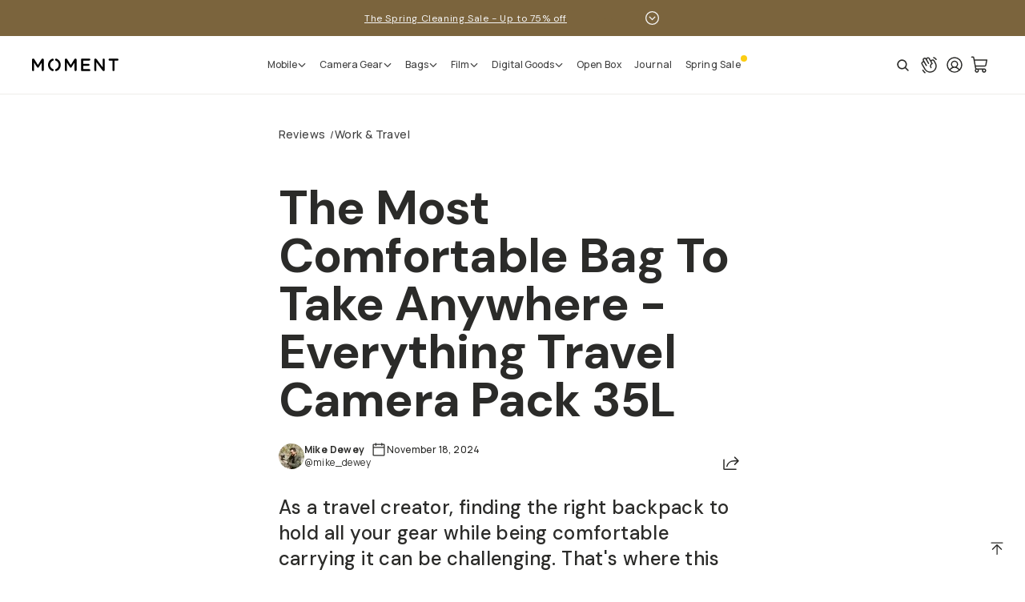

--- FILE ---
content_type: text/html; charset=utf-8
request_url: https://shop-moment-81xrzqdyu-moment-platform.vercel.app/reviews/most-comfortable-backpack-daychaser-35l-review
body_size: 45967
content:
<!DOCTYPE html><html lang="en"><head><meta charSet="utf-8"/><meta name="viewport" content="width=device-width, initial-scale=1"/><link rel="preload" href="/_next/static/media/3534416bbfdcc9be-s.p.woff2" as="font" crossorigin="" type="font/woff2"/><link rel="preload" href="/_next/static/media/7e6a2e30184bb114-s.p.woff2" as="font" crossorigin="" type="font/woff2"/><link rel="preload" href="/_next/static/media/f980ec13b5b5e554.p.woff2" as="font" crossorigin="" type="font/woff2"/><link rel="stylesheet" href="/_next/static/css/3997457bc2c65aee.css" data-precedence="next"/><link rel="preload" as="script" fetchPriority="low" href="/_next/static/chunks/webpack-78c438e7b51b5c76.js"/><script src="/_next/static/chunks/fd9d1056-bd2adf17a7aba33d.js" async=""></script><script src="/_next/static/chunks/7573-9ca43870adc98e32.js" async=""></script><script src="/_next/static/chunks/main-app-bf9cdd104c52f581.js" async=""></script><script src="/_next/static/chunks/app/global-error-cc462be417d19f40.js" async=""></script><script src="/_next/static/chunks/8326-316ff11748079ade.js" async=""></script><script src="/_next/static/chunks/413-15bf2ccdd6c5d35f.js" async=""></script><script src="/_next/static/chunks/603-770c22e7aa93e7f4.js" async=""></script><script src="/_next/static/chunks/2749-fb69495804f5b5b6.js" async=""></script><script src="/_next/static/chunks/5339-d702c677342d7958.js" async=""></script><script src="/_next/static/chunks/958-eeaf2aea844965bc.js" async=""></script><script src="/_next/static/chunks/5808-a812d2930fe5044b.js" async=""></script><script src="/_next/static/chunks/2929-cb5fb10d4fc728dd.js" async=""></script><script src="/_next/static/chunks/6926-1dfd425db3fc3519.js" async=""></script><script src="/_next/static/chunks/6990-4180d1949331fbb0.js" async=""></script><script src="/_next/static/chunks/3343-657b95609bb9d9dd.js" async=""></script><script src="/_next/static/chunks/5710-1abae5e7d98e3c0e.js" async=""></script><script src="/_next/static/chunks/5969-c01ce72f0c2bc463.js" async=""></script><script src="/_next/static/chunks/5615-0da3993cd8755c64.js" async=""></script><script src="/_next/static/chunks/9056-d8dca2e172a73d72.js" async=""></script><script src="/_next/static/chunks/8181-5669ef7b6b3051e3.js" async=""></script><script src="/_next/static/chunks/5215-4985ca8294e20103.js" async=""></script><script src="/_next/static/chunks/app/layout-9ae81ce04abe3406.js" async=""></script><script src="/_next/static/chunks/app/error-60002eea5d53b49d.js" async=""></script><script src="/_next/static/chunks/app/(pages)/template-434b2693133cedf9.js" async=""></script><script src="/_next/static/chunks/7133-7982495411013f6a.js" async=""></script><script src="/_next/static/chunks/5678-6cced65936b8445c.js" async=""></script><script src="/_next/static/chunks/8975-f8b759633c3c2bdf.js" async=""></script><script src="/_next/static/chunks/8991-80d5d77f3b62d1d8.js" async=""></script><script src="/_next/static/chunks/7459-ce3464f7c3cac637.js" async=""></script><script src="/_next/static/chunks/3693-233b1a364a359154.js" async=""></script><script src="/_next/static/chunks/5782-86050b1b8683f874.js" async=""></script><script src="/_next/static/chunks/app/(pages)/reviews/%5BarticleSlug%5D/page-c5a8936079bd7e7c.js" async=""></script><script src="/_next/static/chunks/app/not-found-5d2b23d0dce667e0.js" async=""></script><link rel="preload" href="https://www.googletagmanager.com/gtm.js?id=GTM-5MQL69W" as="script"/><title>The Most Comfortable Backpack - DayChaser 35L Review | Moment</title><meta name="description" content="Finding the right backpack to hold all your gear while being comfortable carrying it can be challenging. That&#x27;s where the DayChaser camera pack comes in."/><link rel="manifest" href="/manifest.webmanifest"/><meta name="generator" content="Next.js"/><meta name="referrer" content="origin-when-cross-origin"/><meta name="theme-color" content="#2B2B29"/><meta name="publisher" content="Moment"/><meta name="robots" content="all"/><link rel="canonical" href="https://shop-moment-81xrzqdyu-moment-platform.vercel.app/articles/most-comfortable-backpack-daychaser-35l-review"/><meta name="apple-itunes-app" content="app-id=927098908"/><meta property="og:title" content="The Most Comfortable Backpack - DayChaser 35L Review"/><meta property="og:description" content="Finding the right backpack to hold all your gear while being comfortable carrying it can be challenging. That&#x27;s where the DayChaser camera pack comes in."/><meta property="og:url" content="https://shop-moment-81xrzqdyu-moment-platform.vercel.app/articles/most-comfortable-backpack-daychaser-35l-review"/><meta property="og:site_name" content="Moment"/><meta property="og:locale" content="en_US"/><meta property="og:image" content="https://cdn.sanity.io/images/soj3d0g3/production/75baa1b5af08c3da296a5474990e468fe259792b-2500x1875.jpg"/><meta property="og:image:width" content="2500"/><meta property="og:image:height" content="1875"/><meta property="og:type" content="website"/><meta name="twitter:card" content="summary_large_image"/><meta name="twitter:site" content="@moment"/><meta name="twitter:creator" content="@moment"/><meta name="twitter:title" content="The Most Comfortable Backpack - DayChaser 35L Review"/><meta name="twitter:description" content="Finding the right backpack to hold all your gear while being comfortable carrying it can be challenging. That&#x27;s where the DayChaser camera pack comes in."/><meta name="twitter:image" content="https://cdn.sanity.io/images/soj3d0g3/production/75baa1b5af08c3da296a5474990e468fe259792b-2500x1875.jpg"/><meta name="twitter:image:width" content="2500"/><meta name="twitter:image:height" content="1875"/><link rel="shortcut icon" href="/images/favicon/shortcut-icon.png"/><link rel="icon" href="/images/favicon/favicon-dark-32x32.png" type="image/png" media="(prefers-color-scheme: dark)"/><link rel="icon" href="/images/favicon/favicon-light-32x32.png" type="image/png" media="(prefers-color-scheme: light)"/><link rel="apple-touch-icon" href="/images/favicon/apple-touch-icon.png"/><link rel="apple-touch-icon-precomposed" href="/images/favicon/apple-touch-icon.png"/><meta name="next-size-adjust"/><script type="application/ld+json">{"@context":"https://schema.org","@type":"Organization","@id":"#organization","name":"Moment","description":"The marketplace for creatives. Shop best-selling products, learn from the creators you love. Fast & free shipping, 30-day returns, and 24/7 service from pros.","url":"https://shop-moment-81xrzqdyu-moment-platform.vercel.app/","founder":"Marc Barros","email":"hello@shopmoment.com","logo":"https://shop-moment-81xrzqdyu-moment-platform.vercel.app//icons/icon.png","sameAs":["https://www.youtube.com/channel/UCDqzuoZDmQ1u9oNZ_F3zi4A","https://twitter.com/moment","https://www.instagram.com/moment/","https://tiktok.com/@moment","https://www.facebook.com/moment"]}</script><script type="application/ld+json">{"@context":"https://schema.org","@type":"WebSite","url":"https://shop-moment-81xrzqdyu-moment-platform.vercel.app/","potentialAction":{"@id":"https://shop-moment-81xrzqdyu-moment-platform.vercel.app//search","@type":"SearchAction","target":"https://shop-moment-81xrzqdyu-moment-platform.vercel.app//search?query={search_term_string}","query-input":"required name=search_term_string"}}</script><script src="/_next/static/chunks/polyfills-c67a75d1b6f99dc8.js" noModule=""></script></head><body class="__variable_da1155 __variable_0dfae3 __variable_8a4d12" id="top"><style>#nprogress{pointer-events:none}#nprogress .bar{background:#3a7ff7;position:fixed;z-index:1600;top: 0;left:0;width:100%;height:3px}#nprogress .peg{display:block;position:absolute;right:0;width:100px;height:100%;;opacity:1;-webkit-transform:rotate(3deg) translate(0px,-4px);-ms-transform:rotate(3deg) translate(0px,-4px);transform:rotate(3deg) translate(0px,-4px)}#nprogress .spinner{display:block;position:fixed;z-index:1600;top: 15px;right:15px}#nprogress .spinner-icon{width:18px;height:18px;box-sizing:border-box;border:2px solid transparent;border-top-color:#3a7ff7;border-left-color:#3a7ff7;border-radius:50%;-webkit-animation:nprogress-spinner 400ms linear infinite;animation:nprogress-spinner 400ms linear infinite}.nprogress-custom-parent{overflow:hidden;position:relative}.nprogress-custom-parent #nprogress .bar,.nprogress-custom-parent #nprogress .spinner{position:absolute}@-webkit-keyframes nprogress-spinner{0%{-webkit-transform:rotate(0deg)}100%{-webkit-transform:rotate(360deg)}}@keyframes nprogress-spinner{0%{transform:rotate(0deg)}100%{transform:rotate(360deg)}}</style><header class="relative z-20 border-b border-monotone-200 bg-monotone-50"><aside style="background-color:#7b643d;color:#f6f6f6;--background-color:123 100 61;--foreground-color:246 246 246;--accent-color:123 100 61"><section class="mx-auto min-h-10 w-full max-w-screen-xl justify-between px-5 py-3 text-center transition-all md:px-10"><div class="grid grid-rows-[1fr] font-headline transition-all"><div class="flex items-start justify-center gap-2 overflow-hidden md:items-center"><div class="mt-[2px] text-left md:mt-0 md:text-center [&amp;&gt;*]:mb-0 [&amp;&gt;*]:text-xs"><p class="mb-4 min-w-0 break-words text-base leading-relaxed tracking-wide last:mb-0" style="word-break:break-word"><a href="https://www.shopmoment.com/2025-spring-sale?toggle=isOnSale&amp;filter-isOnSale=true" class="underline underline-offset-2">The Spring Cleaning Sale - Up to 75% off</a></p></div><div class="inline-flex items-center"><div class="inline-block w-[96px] rounded-full bg-accent p-1 px-2 text-xs font-medium leading-none tracking-wide text-background">• • •</div></div><button type="button" id="promotion-drawer-toggle" aria-expanded="false" aria-haspopup="true" aria-controls="promotion-drawer" aria-label="toggle promotion drawer" class="inline-block rounded-full transition"><svg xmlns="http://www.w3.org/2000/svg" width="21" height="21" fill="currentColor" viewBox="0 0 256 256"><path d="M128,24A104,104,0,1,0,232,128,104.11,104.11,0,0,0,128,24Zm0,192a88,88,0,1,1,88-88A88.1,88.1,0,0,1,128,216Zm45.66-109.66a8,8,0,0,1,0,11.32l-40,40a8,8,0,0,1-11.32,0l-40-40a8,8,0,0,1,11.32-11.32L128,140.69l34.34-34.35A8,8,0,0,1,173.66,106.34Z"></path></svg></button></div></div></section></aside><section class="mx-auto w-full max-w-screen-xl justify-between bg-monotone-50 p-5 md:px-10"><div class="relative flex flex-wrap items-center justify-between gap-4 sm:flex-nowrap"><div class="inline-flex items-center gap-2"><button type="button" aria-label="Toggle Mobile Menu" aria-controls="mobile-nav-main" aria-expanded="false" aria-haspopup="true" class="-ml-1 inline-block rounded-md p-1 transition hover:bg-monotone-200 lg:hidden"><span class="sr-only">Open Menu</span><svg xmlns="http://www.w3.org/2000/svg" width="24" height="24" fill="currentColor" viewBox="0 0 256 256"><path d="M224,128a8,8,0,0,1-8,8H40a8,8,0,0,1,0-16H216A8,8,0,0,1,224,128ZM40,72H216a8,8,0,0,0,0-16H40a8,8,0,0,0,0,16ZM216,184H40a8,8,0,0,0,0,16H216a8,8,0,0,0,0-16Z"></path></svg></button><a class="flex text-black" href="/"><span class="sr-only">Moment</span><svg class="hidden mini-x:inline-block" style="width:108px;height:16px" viewBox="0 0 193 28" fill="none" xmlns="http://www.w3.org/2000/svg"><path fill-rule="evenodd" clip-rule="evenodd" d="M130.016 2.20176C130.016 0.997498 129.027 0 127.842 0H111.737C110.353 0 109.289 1.08161 109.289 2.48098V25.5204C109.289 26.9211 110.353 28 111.737 28H128.037C129.226 28 130.217 27.0381 130.217 25.7996C130.217 24.6012 129.226 23.5979 128.037 23.5979H114.155V16.0835H126.061C127.244 16.0835 128.234 15.1187 128.234 13.9203C128.234 12.6775 127.244 11.6813 126.061 11.6813H114.155V4.40197H127.842C129.027 4.40197 130.016 3.44011 130.016 2.20176" fill="currentColor"></path><path fill-rule="evenodd" clip-rule="evenodd" d="M159.724 27.9662H159.91C161.206 27.9662 162.198 26.901 162.198 25.5562V2.36641C162.198 1.07079 161.171 0 159.88 0C158.618 0 157.587 1.07079 157.587 2.36641V19.3281L144.244 1.46421C143.589 0.632271 142.948 0.0364869 141.803 0.0364869H141.307C139.972 0.0364869 138.945 1.14241 138.945 2.48871V25.6392C138.945 26.9404 139.972 28 141.268 28C142.53 28 143.557 26.9404 143.557 25.6392V8.12814L157.279 26.5089C157.93 27.376 158.618 27.9662 159.724 27.9662" fill="currentColor"></path><path fill-rule="evenodd" clip-rule="evenodd" d="M170.779 2.41559C170.779 3.63494 171.737 4.66487 172.956 4.66487H179.444V25.5363C179.444 26.8738 180.522 27.9332 181.813 27.9332C183.111 27.9332 184.184 26.8738 184.184 25.5363V4.66487H190.713C191.901 4.66487 192.851 3.63494 192.851 2.41559C192.851 1.19624 191.901 0.170364 190.713 0.170364H172.956C171.737 0.170364 170.779 1.19624 170.779 2.41559Z" fill="currentColor"></path><path fill-rule="evenodd" clip-rule="evenodd" d="M23.9055 27.9325C25.2444 27.9325 26.2717 26.8731 26.2717 25.5358V2.45845C26.2717 1.11428 25.2444 0.00996399 23.9055 0.00996399H23.4116C22.4618 0.00996399 21.7706 0.447675 21.2766 1.27131L13.1413 14.3915L5.0481 1.31483C4.5813 0.566928 3.89827 0.00996399 2.86147 0.00996399H2.36899C1.03402 0.00996399 0 1.11428 0 2.45845V25.5738C0 26.9124 0.998693 27.9325 2.29686 27.9325C3.58947 27.9325 4.62219 26.9124 4.62219 25.5738V9.07049L11.1139 19.1161C11.6132 19.9048 12.2187 20.372 13.0636 20.372C13.9469 20.372 14.5468 19.9048 15.0461 19.1161L21.5761 8.99746V25.5358C21.5761 26.8353 22.6482 27.9325 23.9055 27.9325" fill="currentColor"></path><path fill-rule="evenodd" clip-rule="evenodd" d="M94.8424 25.5358C94.8424 26.8353 95.9104 27.9325 97.1731 27.9325C98.5092 27.9325 99.5421 26.8731 99.5421 25.5358V2.45845C99.5421 1.11428 98.5092 0.00996399 97.1731 0.00996399H96.6819C95.7213 0.00996399 95.0328 0.447675 94.5403 1.27131L87.9438 11.912L86.4021 14.3915L78.3034 1.31483C77.845 0.566928 77.1646 0.00996399 76.1265 0.00996399H75.6325C74.2962 0.00996399 73.2622 1.11428 73.2622 2.45845V25.5738C73.2622 26.9124 74.2609 27.9325 75.5522 27.9325C76.853 27.9325 77.8885 26.9124 77.8885 25.5738V9.07049L84.3842 19.1161C84.8769 19.9048 85.4837 20.372 86.3232 20.372C87.2022 20.372 87.8159 19.9048 88.3098 19.1161L91.7495 13.7811L94.8424 8.99746V25.5358" fill="currentColor"></path><path fill-rule="evenodd" clip-rule="evenodd" d="M48.2515 26.4045C48.6516 25.1852 48.0148 23.8577 46.8241 23.4438C42.911 22.0799 40.2834 18.308 40.2834 14.0562C40.2834 9.80725 42.911 6.03265 46.8241 4.66588C48.0148 4.25195 48.6516 2.92583 48.2515 1.70226C47.8447 0.478698 46.567 -0.176603 45.3819 0.233108C39.6139 2.24118 35.7471 7.79226 35.7471 14.0562C35.7471 20.3202 39.6139 25.87 45.3819 27.8737C45.6159 27.962 45.8567 28 46.103 28C47.0541 28 47.9331 27.3826 48.2515 26.4045" fill="currentColor"></path><path fill-rule="evenodd" clip-rule="evenodd" d="M64.0664 14.0565C64.0664 7.81082 60.2102 2.26665 54.4683 0.240533C53.2844 -0.173564 51.9959 0.484605 51.5932 1.70817C51.189 2.92752 51.8217 4.25786 53.0068 4.67044C56.9161 6.04834 59.534 9.81181 59.534 14.0565C59.534 18.2928 56.9161 22.062 53.0068 23.4343C51.8217 23.8467 51.189 25.1813 51.5932 26.4006C51.913 27.3773 52.8027 27.9933 53.743 27.9933C53.9797 27.9933 54.2342 27.947 54.4683 27.8629C60.2102 25.8477 64.0664 20.2981 64.0664 14.0565" fill="currentColor"></path></svg><svg class="inline-block mini-x:hidden" style="width:32px;height:32px" viewBox="0 0 96 96" fill="none" xmlns="http://www.w3.org/2000/svg"><path fill-rule="evenodd" clip-rule="evenodd" d="M42.7749 95.9189C42.6659 95.9189 42.5584 95.9156 42.4446 95.9021C18.7926 92.6636 0.971191 72.061 0.971191 47.9593C0.971191 23.8537 18.7926 3.24967 42.4446 0.0240655C43.7579 -0.163134 44.981 0.762305 45.1624 2.08615C45.3395 3.39847 44.4189 4.61623 43.097 4.79911C21.831 7.69399 5.78895 26.2537 5.78895 47.9593C5.78895 69.6605 21.831 88.2207 43.097 91.1233C44.4189 91.3061 45.3395 92.5201 45.1624 93.842C44.993 95.0487 43.9624 95.9189 42.7749 95.9189ZM55.085 95.9189C53.8955 95.9189 52.8573 95.0487 52.6974 93.842C52.5141 92.5201 53.4414 91.3061 54.759 91.1233C76.0298 88.2207 92.0738 69.6605 92.0738 47.9593C92.0738 26.2537 76.0298 7.69399 54.759 4.79911C53.4414 4.61623 52.5141 3.39847 52.6974 2.08615C52.8755 0.762305 54.0818 -0.163134 55.4138 0.0240655C79.0658 3.24967 96.8896 23.8537 96.8896 47.9593C96.8896 72.061 79.0658 92.6636 55.4138 95.9021C55.2986 95.9156 55.1925 95.9189 55.085 95.9189ZM37.4989 34C36.0751 34 34.9712 35.1414 34.9712 36.5259V60.545C34.9712 61.9295 36.0306 63 37.4197 63C38.7937 63 39.8965 61.9295 39.8965 60.545V43.4036L46.8171 53.8384C47.3386 54.6539 47.9936 55.1444 48.8937 55.1444C49.823 55.1444 50.479 54.6539 51.0082 53.8384L57.9613 43.3251V60.4992C57.9613 61.8455 59.0988 63 60.4402 63C61.8684 63 62.9712 61.8913 62.9712 60.4992V36.5259C62.9712 35.1414 61.8684 34 60.4402 34H59.9197C58.8982 34 58.1608 34.4437 57.6403 35.3016L48.9739 48.9219L40.3454 35.3474C39.8488 34.5745 39.1277 34 38.027 34H37.4989Z" fill="currentColor"></path></svg></a></div><div class="hidden grow justify-center lg:flex"><nav aria-label="Moment Site Nav" data-orientation="horizontal" dir="ltr"><div style="position:relative"><ul data-orientation="horizontal" class="relative z-50 flex w-full items-end gap-3" dir="ltr"><li><div class="relative text-nowrap text-xs text-monotone-600"><button id="radix-:R4omla:-trigger-1f01d6734038" data-state="closed" aria-expanded="false" aria-controls="radix-:R4omla:-content-1f01d6734038" class="relative inline-flex items-center gap-1 rounded-full px-2 py-1 font-medium transition hover:bg-monotone-200 hover:text-monotone-900 after:absolute after:bottom-[0px] after:left-0 after:block after:h-[2px] after:w-full after:origin-center after:bg-cobalt-700 after:transition-all after:duration-150 after:content-[&#x27;&#x27;] after:translate-y-0 after:opacity-0 [&amp;&gt;svg]:data-[state=open]:-rotate-180" data-radix-collection-item="">Mobile<svg xmlns="http://www.w3.org/2000/svg" width="12" height="12" fill="currentColor" viewBox="0 0 256 256" class="transition-transform"><path d="M216.49,104.49l-80,80a12,12,0,0,1-17,0l-80-80a12,12,0,0,1,17-17L128,159l71.51-71.52a12,12,0,0,1,17,17Z"></path></svg></button></div></li><li><div class="relative text-nowrap text-xs text-monotone-600"><button id="radix-:R4omla:-trigger-87d27ea87c14" data-state="closed" aria-expanded="false" aria-controls="radix-:R4omla:-content-87d27ea87c14" class="relative inline-flex items-center gap-1 rounded-full px-2 py-1 font-medium transition hover:bg-monotone-200 hover:text-monotone-900 after:absolute after:bottom-[0px] after:left-0 after:block after:h-[2px] after:w-full after:origin-center after:bg-cobalt-700 after:transition-all after:duration-150 after:content-[&#x27;&#x27;] after:translate-y-0 after:opacity-0 [&amp;&gt;svg]:data-[state=open]:-rotate-180" data-radix-collection-item="">Camera Gear<svg xmlns="http://www.w3.org/2000/svg" width="12" height="12" fill="currentColor" viewBox="0 0 256 256" class="transition-transform"><path d="M216.49,104.49l-80,80a12,12,0,0,1-17,0l-80-80a12,12,0,0,1,17-17L128,159l71.51-71.52a12,12,0,0,1,17,17Z"></path></svg></button></div></li><li><div class="relative text-nowrap text-xs text-monotone-600"><button id="radix-:R4omla:-trigger-eb9dc89e7095" data-state="closed" aria-expanded="false" aria-controls="radix-:R4omla:-content-eb9dc89e7095" class="relative inline-flex items-center gap-1 rounded-full px-2 py-1 font-medium transition hover:bg-monotone-200 hover:text-monotone-900 after:absolute after:bottom-[0px] after:left-0 after:block after:h-[2px] after:w-full after:origin-center after:bg-cobalt-700 after:transition-all after:duration-150 after:content-[&#x27;&#x27;] after:translate-y-0 after:opacity-0 [&amp;&gt;svg]:data-[state=open]:-rotate-180" data-radix-collection-item="">Bags<svg xmlns="http://www.w3.org/2000/svg" width="12" height="12" fill="currentColor" viewBox="0 0 256 256" class="transition-transform"><path d="M216.49,104.49l-80,80a12,12,0,0,1-17,0l-80-80a12,12,0,0,1,17-17L128,159l71.51-71.52a12,12,0,0,1,17,17Z"></path></svg></button></div></li><li><div class="relative text-nowrap text-xs text-monotone-600"><button id="radix-:R4omla:-trigger-46c877de4670" data-state="closed" aria-expanded="false" aria-controls="radix-:R4omla:-content-46c877de4670" class="relative inline-flex items-center gap-1 rounded-full px-2 py-1 font-medium transition hover:bg-monotone-200 hover:text-monotone-900 after:absolute after:bottom-[0px] after:left-0 after:block after:h-[2px] after:w-full after:origin-center after:bg-cobalt-700 after:transition-all after:duration-150 after:content-[&#x27;&#x27;] after:translate-y-0 after:opacity-0 [&amp;&gt;svg]:data-[state=open]:-rotate-180" data-radix-collection-item="">Film<svg xmlns="http://www.w3.org/2000/svg" width="12" height="12" fill="currentColor" viewBox="0 0 256 256" class="transition-transform"><path d="M216.49,104.49l-80,80a12,12,0,0,1-17,0l-80-80a12,12,0,0,1,17-17L128,159l71.51-71.52a12,12,0,0,1,17,17Z"></path></svg></button></div></li><li><div class="relative text-nowrap text-xs text-monotone-600"><button id="radix-:R4omla:-trigger-01cd449df499" data-state="closed" aria-expanded="false" aria-controls="radix-:R4omla:-content-01cd449df499" class="relative inline-flex items-center gap-1 rounded-full px-2 py-1 font-medium transition hover:bg-monotone-200 hover:text-monotone-900 after:absolute after:bottom-[0px] after:left-0 after:block after:h-[2px] after:w-full after:origin-center after:bg-cobalt-700 after:transition-all after:duration-150 after:content-[&#x27;&#x27;] after:translate-y-0 after:opacity-0 [&amp;&gt;svg]:data-[state=open]:-rotate-180" data-radix-collection-item="">Digital Goods<svg xmlns="http://www.w3.org/2000/svg" width="12" height="12" fill="currentColor" viewBox="0 0 256 256" class="transition-transform"><path d="M216.49,104.49l-80,80a12,12,0,0,1-17,0l-80-80a12,12,0,0,1,17-17L128,159l71.51-71.52a12,12,0,0,1,17,17Z"></path></svg></button></div></li><li class="relative text-xs text-monotone-600"><a class="inline-block text-nowrap rounded-full px-2 py-1 font-medium transition hover:bg-monotone-200 hover:text-monotone-900" data-radix-collection-item="" href="/warehouse">Open Box</a></li><li class="relative text-xs text-monotone-600"><a class="inline-block text-nowrap rounded-full px-2 py-1 font-medium transition hover:bg-monotone-200 hover:text-monotone-900" data-radix-collection-item="" href="/reviews">Journal</a></li><li class="relative text-xs text-monotone-600"><a class="inline-block text-nowrap rounded-full px-2 py-1 font-medium transition hover:bg-monotone-200 hover:text-monotone-900" data-radix-collection-item="" href="/2025-spring-sale">Spring Sale</a><div class="absolute right-0 top-0 size-2 rounded-full bg-supernova-700"></div></li></ul></div></nav></div><div class="inline-flex flex-[0_0_auto] gap-2"><div class="inline-flex"><button type="button" class="w-full rounded-md p-1 px-2 text-monotone-700 transition hover:bg-monotone-200 focus:ring-0 md:w-auto" aria-label="Open Search Suggestions"><svg xmlns="http://www.w3.org/2000/svg" width="17" height="17" fill="currentColor" viewBox="0 0 256 256"><path d="M232.49,215.51,185,168a92.12,92.12,0,1,0-17,17l47.53,47.54a12,12,0,0,0,17-17ZM44,112a68,68,0,1,1,68,68A68.07,68.07,0,0,1,44,112Z"></path></svg><span class="sr-only">Search</span></button></div><div class="inline-flex h-full w-auto items-center"><button type="button" aria-label="Connect with a guide button" class="rounded-md p-1 transition hover:bg-monotone-200"><span class="sr-only">Connect</span><svg xmlns="http://www.w3.org/2000/svg" width="24" height="24" fill="currentColor" viewBox="0 0 256 256" class=""><path d="M220.2,100l-18-31.18a28,28,0,0,0-47.3-1.92L139.56,40.31a28,28,0,0,0-48.12-.63,28,28,0,0,0-43,34.78l3.34,5.79a28,28,0,0,0-22,41.92l38,65.82a87.46,87.46,0,0,0,53.43,41,88.56,88.56,0,0,0,22.92,3A88,88,0,0,0,220.2,100Zm-6.67,62.63A72,72,0,0,1,81.63,180l-38-65.82a12,12,0,0,1,20.79-12l22,38.1a8,8,0,1,0,13.85-8l-38-65.81a12,12,0,0,1,13.5-17.59,11.9,11.9,0,0,1,7.29,5.59l34,58.89a8,8,0,0,0,13.85-8l-26-45h0a12,12,0,0,1,20.78-12L160,107.78a48.08,48.08,0,0,0-11,61,8,8,0,0,0,13.86-8,32,32,0,0,1,11.71-43.71,8,8,0,0,0,2.93-10.93l-10-17.32a12,12,0,0,1,20.78-12l18,31.18A71.49,71.49,0,0,1,213.53,162.62ZM184.27,29.93a8,8,0,0,1,9.8-5.66c15.91,4.27,29,14.11,36.86,27.73a8,8,0,0,1-13.86,8c-5.72-9.92-15.36-17.12-27.14-20.27A8,8,0,0,1,184.27,29.93ZM80.91,237a8,8,0,0,1-11.24,1.33c-11-8.69-20.11-19.58-28.6-34.28a8,8,0,0,1,13.86-8c7.44,12.88,15.27,22.32,24.65,29.72A8,8,0,0,1,80.91,237Z"></path></svg></button></div><div class="inline-flex h-full items-center justify-center"><a class="rounded-md p-1 transition hover:bg-monotone-200" aria-label="Login" href="/user/login"><span class="sr-only">Login</span><svg xmlns="http://www.w3.org/2000/svg" width="24" height="24" fill="currentColor" viewBox="0 0 256 256"><path d="M128,24A104,104,0,1,0,232,128,104.11,104.11,0,0,0,128,24ZM74.08,197.5a64,64,0,0,1,107.84,0,87.83,87.83,0,0,1-107.84,0ZM96,120a32,32,0,1,1,32,32A32,32,0,0,1,96,120Zm97.76,66.41a79.66,79.66,0,0,0-36.06-28.75,48,48,0,1,0-59.4,0,79.66,79.66,0,0,0-36.06,28.75,88,88,0,1,1,131.52,0Z"></path></svg></a></div><div class="inline-flex h-full w-auto items-center justify-center"><a class="relative w-8 rounded-md p-1 transition hover:bg-monotone-200" aria-label="Cart Link" href="/cart"><span class="sr-only">Cart: <!-- -->0<!-- --> items</span><svg xmlns="http://www.w3.org/2000/svg" width="24" height="24" fill="currentColor" viewBox="0 0 256 256"><path d="M222.14,58.87A8,8,0,0,0,216,56H54.68L49.79,29.14A16,16,0,0,0,34.05,16H16a8,8,0,0,0,0,16h18L59.56,172.29a24,24,0,0,0,5.33,11.27,28,28,0,1,0,44.4,8.44h45.42A27.75,27.75,0,0,0,152,204a28,28,0,1,0,28-28H83.17a8,8,0,0,1-7.87-6.57L72.13,152h116a24,24,0,0,0,23.61-19.71l12.16-66.86A8,8,0,0,0,222.14,58.87ZM96,204a12,12,0,1,1-12-12A12,12,0,0,1,96,204Zm96,0a12,12,0,1,1-12-12A12,12,0,0,1,192,204Zm4-74.57A8,8,0,0,1,188.1,136H69.22L57.59,72H206.41Z"></path></svg></a></div></div></div><!--$--><!--/$--></section></header><div style="opacity:0"><main><div class="mx-auto w-full max-w-screen-xl p-5 pb-0 md:p-10"><nav aria-label="breadcrumb" class="mx-auto mb-10 w-full max-w-prose"><ol itemScope="" itemType="https://schema.org/BreadcrumbList" class="flex flex-wrap gap-1 text-xs font-medium text-monotone-600"><li itemType="https://schema.org/ListItem" itemProp="itemListElement" itemScope="" class="[&amp;&gt;a]:text-sm [&amp;&gt;a]:hover:underline"><a itemProp="item" itemType="https://schema.org/WebPage" href="/reviews"><span itemProp="name">Reviews</span></a><meta itemProp="position" content="1"/><span class="ml-1.5">/</span></li><li itemType="https://schema.org/ListItem" itemProp="itemListElement" itemScope="" class="[&amp;&gt;a]:text-sm [&amp;&gt;a]:hover:underline"><a itemProp="item" itemType="https://schema.org/WebPage" href="/reviews/categories/work-travel"><span itemProp="name">Work &amp; Travel</span></a><meta itemProp="position" content="2"/></li></ol></nav><header class="mb-10"><section class="mx-auto mb-10 w-full max-w-prose"><h1 class="pt-3 font-headline text-5xl tracking-tight last:mb-0 lg:text-6xl mb-6 font-bold">The Most Comfortable Bag To Take Anywhere - Everything Travel Camera Pack 35L</h1><div class="flex items-center justify-between"><div class="flex items-start gap-4"><ul class="inline-flex"><li class="inline-flex h-min items-center"><section class="mb-4"><div class="flex items-center gap-3"><a href="/creators/mike-dewey"><figure class="relative size-8 rounded-full" style="background-color:#95865b"><img alt="An image without an alt, whoops" loading="lazy" width="32" height="32" decoding="async" data-nimg="1" class="size-8 rounded-full transition duration-300 opacity-0" style="color:transparent" sizes="32px" srcSet="/_next/image?url=https%3A%2F%2Fcdn.sanity.io%2Fimages%2Fsoj3d0g3%2Fproduction%2F811b36442a6fce081c958a65ee1d0700d7cda9b9-6720x4480.jpg%3Frect%3D1120%2C0%2C4480%2C4480%26w%3D32%26h%3D32%26fit%3Dcrop%26dpr%3D2&amp;w=16&amp;q=75 16w, /_next/image?url=https%3A%2F%2Fcdn.sanity.io%2Fimages%2Fsoj3d0g3%2Fproduction%2F811b36442a6fce081c958a65ee1d0700d7cda9b9-6720x4480.jpg%3Frect%3D1120%2C0%2C4480%2C4480%26w%3D32%26h%3D32%26fit%3Dcrop%26dpr%3D2&amp;w=32&amp;q=75 32w, /_next/image?url=https%3A%2F%2Fcdn.sanity.io%2Fimages%2Fsoj3d0g3%2Fproduction%2F811b36442a6fce081c958a65ee1d0700d7cda9b9-6720x4480.jpg%3Frect%3D1120%2C0%2C4480%2C4480%26w%3D32%26h%3D32%26fit%3Dcrop%26dpr%3D2&amp;w=48&amp;q=75 48w, /_next/image?url=https%3A%2F%2Fcdn.sanity.io%2Fimages%2Fsoj3d0g3%2Fproduction%2F811b36442a6fce081c958a65ee1d0700d7cda9b9-6720x4480.jpg%3Frect%3D1120%2C0%2C4480%2C4480%26w%3D32%26h%3D32%26fit%3Dcrop%26dpr%3D2&amp;w=64&amp;q=75 64w, /_next/image?url=https%3A%2F%2Fcdn.sanity.io%2Fimages%2Fsoj3d0g3%2Fproduction%2F811b36442a6fce081c958a65ee1d0700d7cda9b9-6720x4480.jpg%3Frect%3D1120%2C0%2C4480%2C4480%26w%3D32%26h%3D32%26fit%3Dcrop%26dpr%3D2&amp;w=96&amp;q=75 96w, /_next/image?url=https%3A%2F%2Fcdn.sanity.io%2Fimages%2Fsoj3d0g3%2Fproduction%2F811b36442a6fce081c958a65ee1d0700d7cda9b9-6720x4480.jpg%3Frect%3D1120%2C0%2C4480%2C4480%26w%3D32%26h%3D32%26fit%3Dcrop%26dpr%3D2&amp;w=128&amp;q=75 128w, /_next/image?url=https%3A%2F%2Fcdn.sanity.io%2Fimages%2Fsoj3d0g3%2Fproduction%2F811b36442a6fce081c958a65ee1d0700d7cda9b9-6720x4480.jpg%3Frect%3D1120%2C0%2C4480%2C4480%26w%3D32%26h%3D32%26fit%3Dcrop%26dpr%3D2&amp;w=256&amp;q=75 256w, /_next/image?url=https%3A%2F%2Fcdn.sanity.io%2Fimages%2Fsoj3d0g3%2Fproduction%2F811b36442a6fce081c958a65ee1d0700d7cda9b9-6720x4480.jpg%3Frect%3D1120%2C0%2C4480%2C4480%26w%3D32%26h%3D32%26fit%3Dcrop%26dpr%3D2&amp;w=384&amp;q=75 384w, /_next/image?url=https%3A%2F%2Fcdn.sanity.io%2Fimages%2Fsoj3d0g3%2Fproduction%2F811b36442a6fce081c958a65ee1d0700d7cda9b9-6720x4480.jpg%3Frect%3D1120%2C0%2C4480%2C4480%26w%3D32%26h%3D32%26fit%3Dcrop%26dpr%3D2&amp;w=640&amp;q=75 640w, /_next/image?url=https%3A%2F%2Fcdn.sanity.io%2Fimages%2Fsoj3d0g3%2Fproduction%2F811b36442a6fce081c958a65ee1d0700d7cda9b9-6720x4480.jpg%3Frect%3D1120%2C0%2C4480%2C4480%26w%3D32%26h%3D32%26fit%3Dcrop%26dpr%3D2&amp;w=750&amp;q=75 750w, /_next/image?url=https%3A%2F%2Fcdn.sanity.io%2Fimages%2Fsoj3d0g3%2Fproduction%2F811b36442a6fce081c958a65ee1d0700d7cda9b9-6720x4480.jpg%3Frect%3D1120%2C0%2C4480%2C4480%26w%3D32%26h%3D32%26fit%3Dcrop%26dpr%3D2&amp;w=828&amp;q=75 828w, /_next/image?url=https%3A%2F%2Fcdn.sanity.io%2Fimages%2Fsoj3d0g3%2Fproduction%2F811b36442a6fce081c958a65ee1d0700d7cda9b9-6720x4480.jpg%3Frect%3D1120%2C0%2C4480%2C4480%26w%3D32%26h%3D32%26fit%3Dcrop%26dpr%3D2&amp;w=1080&amp;q=75 1080w, /_next/image?url=https%3A%2F%2Fcdn.sanity.io%2Fimages%2Fsoj3d0g3%2Fproduction%2F811b36442a6fce081c958a65ee1d0700d7cda9b9-6720x4480.jpg%3Frect%3D1120%2C0%2C4480%2C4480%26w%3D32%26h%3D32%26fit%3Dcrop%26dpr%3D2&amp;w=1200&amp;q=75 1200w, /_next/image?url=https%3A%2F%2Fcdn.sanity.io%2Fimages%2Fsoj3d0g3%2Fproduction%2F811b36442a6fce081c958a65ee1d0700d7cda9b9-6720x4480.jpg%3Frect%3D1120%2C0%2C4480%2C4480%26w%3D32%26h%3D32%26fit%3Dcrop%26dpr%3D2&amp;w=1920&amp;q=75 1920w, /_next/image?url=https%3A%2F%2Fcdn.sanity.io%2Fimages%2Fsoj3d0g3%2Fproduction%2F811b36442a6fce081c958a65ee1d0700d7cda9b9-6720x4480.jpg%3Frect%3D1120%2C0%2C4480%2C4480%26w%3D32%26h%3D32%26fit%3Dcrop%26dpr%3D2&amp;w=2048&amp;q=75 2048w, /_next/image?url=https%3A%2F%2Fcdn.sanity.io%2Fimages%2Fsoj3d0g3%2Fproduction%2F811b36442a6fce081c958a65ee1d0700d7cda9b9-6720x4480.jpg%3Frect%3D1120%2C0%2C4480%2C4480%26w%3D32%26h%3D32%26fit%3Dcrop%26dpr%3D2&amp;w=3840&amp;q=75 3840w" src="/_next/image?url=https%3A%2F%2Fcdn.sanity.io%2Fimages%2Fsoj3d0g3%2Fproduction%2F811b36442a6fce081c958a65ee1d0700d7cda9b9-6720x4480.jpg%3Frect%3D1120%2C0%2C4480%2C4480%26w%3D32%26h%3D32%26fit%3Dcrop%26dpr%3D2&amp;w=3840&amp;q=75"/></figure></a><div class="flex flex-col items-start justify-center"><a class="text-xs font-bold hover:underline" href="/creators/mike-dewey">Mike Dewey</a><a class="text-xs hover:underline" href="https://www.instagram.com/mike_dewey">@mike_dewey</a></div></div></section></li></ul><time class="flex gap-1 text-xs font-medium" dateTime="2024-11-18T22:37:06Z"><svg xmlns="http://www.w3.org/2000/svg" width="20" height="20" fill="currentColor" viewBox="0 0 256 256" class="translate-y-[-2px]"><path d="M208,32H184V24a8,8,0,0,0-16,0v8H88V24a8,8,0,0,0-16,0v8H48A16,16,0,0,0,32,48V208a16,16,0,0,0,16,16H208a16,16,0,0,0,16-16V48A16,16,0,0,0,208,32ZM72,48v8a8,8,0,0,0,16,0V48h80v8a8,8,0,0,0,16,0V48h24V80H48V48ZM208,208H48V96H208V208Z"></path></svg>November 18, 2024</time></div><!--$!--><template data-dgst="NEXT_DYNAMIC_NO_SSR_CODE"></template><div class="size-10 animate-pulse rounded-full bg-gray-200"></div><!--/$--></div><h2 class="mt-4 font-headline text-2xl font-medium">As a travel creator, finding the right backpack to hold all your gear while being comfortable carrying it can be challenging. That&#x27;s where this pack comes in, a collaboration between Moment, and renowned travel photographer, Emmett Sparling.﻿</h2></section><figure class="relative" style="background-color:#c1c1c1"><img alt="An image without an alt, whoops" loading="lazy" width="1280" height="720" decoding="async" data-nimg="1" class="transition duration-300 opacity-0" style="color:transparent;background-size:cover;background-position:50% 50%;background-repeat:no-repeat;background-image:url(&quot;data:image/svg+xml;charset=utf-8,%3Csvg xmlns=&#x27;http://www.w3.org/2000/svg&#x27; viewBox=&#x27;0 0 1280 720&#x27;%3E%3Cfilter id=&#x27;b&#x27; color-interpolation-filters=&#x27;sRGB&#x27;%3E%3CfeGaussianBlur stdDeviation=&#x27;20&#x27;/%3E%3CfeColorMatrix values=&#x27;1 0 0 0 0 0 1 0 0 0 0 0 1 0 0 0 0 0 100 -1&#x27; result=&#x27;s&#x27;/%3E%3CfeFlood x=&#x27;0&#x27; y=&#x27;0&#x27; width=&#x27;100%25&#x27; height=&#x27;100%25&#x27;/%3E%3CfeComposite operator=&#x27;out&#x27; in=&#x27;s&#x27;/%3E%3CfeComposite in2=&#x27;SourceGraphic&#x27;/%3E%3CfeGaussianBlur stdDeviation=&#x27;20&#x27;/%3E%3C/filter%3E%3Cimage width=&#x27;100%25&#x27; height=&#x27;100%25&#x27; x=&#x27;0&#x27; y=&#x27;0&#x27; preserveAspectRatio=&#x27;none&#x27; style=&#x27;filter: url(%23b);&#x27; href=&#x27;
  &lt;svg width=&quot;100%&quot; height=&quot;100%&quot; xmlns=&quot;http://www.w3.org/2000/svg&quot;&gt;
    &lt;rect width=&quot;100%&quot; height=&quot;100%&quot; fill=&quot;#c1c1c1&quot;/&gt;
  &lt;/svg&gt;
&#x27;/%3E%3C/svg%3E&quot;)" sizes="(min-width: 1280px) 100vw, 1280px" srcSet="/_next/image?url=https%3A%2F%2Fcdn.sanity.io%2Fimages%2Fsoj3d0g3%2Fproduction%2F862a3fd465e9334c0a50977681545992fe7f122d-7921x5281.jpg%3Frect%3D0%2C413%2C7921%2C4456%26w%3D1280%26h%3D720%26fit%3Dcrop%26dpr%3D2&amp;w=640&amp;q=75 640w, /_next/image?url=https%3A%2F%2Fcdn.sanity.io%2Fimages%2Fsoj3d0g3%2Fproduction%2F862a3fd465e9334c0a50977681545992fe7f122d-7921x5281.jpg%3Frect%3D0%2C413%2C7921%2C4456%26w%3D1280%26h%3D720%26fit%3Dcrop%26dpr%3D2&amp;w=750&amp;q=75 750w, /_next/image?url=https%3A%2F%2Fcdn.sanity.io%2Fimages%2Fsoj3d0g3%2Fproduction%2F862a3fd465e9334c0a50977681545992fe7f122d-7921x5281.jpg%3Frect%3D0%2C413%2C7921%2C4456%26w%3D1280%26h%3D720%26fit%3Dcrop%26dpr%3D2&amp;w=828&amp;q=75 828w, /_next/image?url=https%3A%2F%2Fcdn.sanity.io%2Fimages%2Fsoj3d0g3%2Fproduction%2F862a3fd465e9334c0a50977681545992fe7f122d-7921x5281.jpg%3Frect%3D0%2C413%2C7921%2C4456%26w%3D1280%26h%3D720%26fit%3Dcrop%26dpr%3D2&amp;w=1080&amp;q=75 1080w, /_next/image?url=https%3A%2F%2Fcdn.sanity.io%2Fimages%2Fsoj3d0g3%2Fproduction%2F862a3fd465e9334c0a50977681545992fe7f122d-7921x5281.jpg%3Frect%3D0%2C413%2C7921%2C4456%26w%3D1280%26h%3D720%26fit%3Dcrop%26dpr%3D2&amp;w=1200&amp;q=75 1200w, /_next/image?url=https%3A%2F%2Fcdn.sanity.io%2Fimages%2Fsoj3d0g3%2Fproduction%2F862a3fd465e9334c0a50977681545992fe7f122d-7921x5281.jpg%3Frect%3D0%2C413%2C7921%2C4456%26w%3D1280%26h%3D720%26fit%3Dcrop%26dpr%3D2&amp;w=1920&amp;q=75 1920w, /_next/image?url=https%3A%2F%2Fcdn.sanity.io%2Fimages%2Fsoj3d0g3%2Fproduction%2F862a3fd465e9334c0a50977681545992fe7f122d-7921x5281.jpg%3Frect%3D0%2C413%2C7921%2C4456%26w%3D1280%26h%3D720%26fit%3Dcrop%26dpr%3D2&amp;w=2048&amp;q=75 2048w, /_next/image?url=https%3A%2F%2Fcdn.sanity.io%2Fimages%2Fsoj3d0g3%2Fproduction%2F862a3fd465e9334c0a50977681545992fe7f122d-7921x5281.jpg%3Frect%3D0%2C413%2C7921%2C4456%26w%3D1280%26h%3D720%26fit%3Dcrop%26dpr%3D2&amp;w=3840&amp;q=75 3840w" src="/_next/image?url=https%3A%2F%2Fcdn.sanity.io%2Fimages%2Fsoj3d0g3%2Fproduction%2F862a3fd465e9334c0a50977681545992fe7f122d-7921x5281.jpg%3Frect%3D0%2C413%2C7921%2C4456%26w%3D1280%26h%3D720%26fit%3Dcrop%26dpr%3D2&amp;w=3840&amp;q=75"/></figure></header><section class="mb-10"><div class="mx-auto w-full max-w-prose"><div class="float-left mb-1 mr-4 mt-[6px] flex w-28 flex-col items-start justify-end border border-foreground bg-background p-4 text-foreground"><span class="text-5xl font-semibold tracking-tighter">8.5</span><span class="text-xs uppercase italic tracking-wider">Moment</span><span class="text-xs uppercase italic tracking-wider">Score</span></div><p class="mb-4 min-w-0 break-words text-base leading-relaxed tracking-wide last:mb-0" style="word-break:break-word">Built with military-grade performance, this <a href="https://www.shopmoment.com/products/moment-daychaser-camera-pack-35l/blue" target="_blank" rel="noindex nofollow" class="underline underline-offset-2">rugged backpack</a> is designed to withstand the harshest travel conditions. Its custom harness provides a comfortable fit even when the bag is fully loaded. And with unlimited configurations, you can pack anything you need, from cameras and lenses to clothes and water, in any combination you want.<br/></p><p class="mb-4 min-w-0 break-words text-base leading-relaxed tracking-wide last:mb-0" style="word-break:break-word">But what sets the Everything Travel Camera Pack apart from other camera backpacks is its additional focus on daily essentials. There&#x27;s plenty of room for your gear and space for your laptop, passport, and other items you need on the go. You no longer have to sacrifice comfort or convenience in carrying your camera gear. In other camera bags I&#x27;ve come across, the entire bag is either pockets for lenses and gear with no room for a jacket/headphones or laptop or the camera compartment is tiny and only holds a body and a lens or two. This is truly the perfect balance.</p><p class="mb-4 min-w-0 break-words text-base leading-relaxed tracking-wide last:mb-0" style="word-break:break-word">If you&#x27;re in the market for a travel backpack that can handle all your camera and travel needs, theis bag is worth considering. As a filmmaker clued behind the making of this product, this lousy boy checks off all the boxes. In this review, we&#x27;ll dive into the features and performance of this backpack to help you make an informed decision. While its build may <em class="italic">not</em> be for everybody or every use case, its <a href="https://www.shopmoment.com/products/moment-daychaser-camera-pack-35l/blue" target="_blank" rel="noindex nofollow" class="underline underline-offset-2">versatility in compartmentalization and extreme comfort</a> is ideal for travel creatives like me.</p></div></section><section class="[&amp;&gt;:last-child[data-theme=&#x27;color&#x27;]]:max-xl:mb-0 [&amp;&gt;[data-theme=&#x27;color&#x27;]:has(+[data-theme=&#x27;color&#x27;])]:mb-0 xl:[&amp;&gt;[data-theme=&#x27;color&#x27;]:has(~_[data-theme=&#x27;color&#x27;])]:mb-20"><!--$--><article class="px-0 mb-10 md:mb-20" data-theme="default"><div class="justify-center flex"><div class="w-full text-left max-w-prose"><section class="my-10 flex max-w-screen-md gap-5 text-left first:mt-0"><div class="relative flex-[0_0_auto]"><a class="sticky top-5" href="/products/moment-everything-travel-camera-pack-35"><figure class="relative aspect-square w-20 overflow-hidden rounded-md object-cover object-center md:w-[240px]" style="background-color:#7b7a79;aspect-ratio:1"><img alt="An image without an alt, whoops" loading="lazy" width="240" height="240" decoding="async" data-nimg="1" class="aspect-square w-20 overflow-hidden rounded-md object-cover object-center md:w-[240px] transition duration-300 opacity-0" style="color:transparent;background-size:cover;background-position:50% 50%;background-repeat:no-repeat;background-image:url(&quot;data:image/svg+xml;charset=utf-8,%3Csvg xmlns=&#x27;http://www.w3.org/2000/svg&#x27; viewBox=&#x27;0 0 240 240&#x27;%3E%3Cfilter id=&#x27;b&#x27; color-interpolation-filters=&#x27;sRGB&#x27;%3E%3CfeGaussianBlur stdDeviation=&#x27;20&#x27;/%3E%3CfeColorMatrix values=&#x27;1 0 0 0 0 0 1 0 0 0 0 0 1 0 0 0 0 0 100 -1&#x27; result=&#x27;s&#x27;/%3E%3CfeFlood x=&#x27;0&#x27; y=&#x27;0&#x27; width=&#x27;100%25&#x27; height=&#x27;100%25&#x27;/%3E%3CfeComposite operator=&#x27;out&#x27; in=&#x27;s&#x27;/%3E%3CfeComposite in2=&#x27;SourceGraphic&#x27;/%3E%3CfeGaussianBlur stdDeviation=&#x27;20&#x27;/%3E%3C/filter%3E%3Cimage width=&#x27;100%25&#x27; height=&#x27;100%25&#x27; x=&#x27;0&#x27; y=&#x27;0&#x27; preserveAspectRatio=&#x27;none&#x27; style=&#x27;filter: url(%23b);&#x27; href=&#x27;
  &lt;svg width=&quot;100%&quot; height=&quot;100%&quot; xmlns=&quot;http://www.w3.org/2000/svg&quot;&gt;
    &lt;rect width=&quot;100%&quot; height=&quot;100%&quot; fill=&quot;#7b7a79&quot;/&gt;
  &lt;/svg&gt;
&#x27;/%3E%3C/svg%3E&quot;)" sizes="(min-width: 640px) 240px, 80px" srcSet="/_next/image?url=https%3A%2F%2Fcdn.sanity.io%2Fimages%2Fsoj3d0g3%2Fproduction%2Ffc810e8d1fb37b108a35e49780e977ea4cfbbcf2-3560x3559.jpg%3Frect%3D1%2C0%2C3559%2C3559%26w%3D240%26h%3D240%26fit%3Dcrop%26dpr%3D2&amp;w=16&amp;q=75 16w, /_next/image?url=https%3A%2F%2Fcdn.sanity.io%2Fimages%2Fsoj3d0g3%2Fproduction%2Ffc810e8d1fb37b108a35e49780e977ea4cfbbcf2-3560x3559.jpg%3Frect%3D1%2C0%2C3559%2C3559%26w%3D240%26h%3D240%26fit%3Dcrop%26dpr%3D2&amp;w=32&amp;q=75 32w, /_next/image?url=https%3A%2F%2Fcdn.sanity.io%2Fimages%2Fsoj3d0g3%2Fproduction%2Ffc810e8d1fb37b108a35e49780e977ea4cfbbcf2-3560x3559.jpg%3Frect%3D1%2C0%2C3559%2C3559%26w%3D240%26h%3D240%26fit%3Dcrop%26dpr%3D2&amp;w=48&amp;q=75 48w, /_next/image?url=https%3A%2F%2Fcdn.sanity.io%2Fimages%2Fsoj3d0g3%2Fproduction%2Ffc810e8d1fb37b108a35e49780e977ea4cfbbcf2-3560x3559.jpg%3Frect%3D1%2C0%2C3559%2C3559%26w%3D240%26h%3D240%26fit%3Dcrop%26dpr%3D2&amp;w=64&amp;q=75 64w, /_next/image?url=https%3A%2F%2Fcdn.sanity.io%2Fimages%2Fsoj3d0g3%2Fproduction%2Ffc810e8d1fb37b108a35e49780e977ea4cfbbcf2-3560x3559.jpg%3Frect%3D1%2C0%2C3559%2C3559%26w%3D240%26h%3D240%26fit%3Dcrop%26dpr%3D2&amp;w=96&amp;q=75 96w, /_next/image?url=https%3A%2F%2Fcdn.sanity.io%2Fimages%2Fsoj3d0g3%2Fproduction%2Ffc810e8d1fb37b108a35e49780e977ea4cfbbcf2-3560x3559.jpg%3Frect%3D1%2C0%2C3559%2C3559%26w%3D240%26h%3D240%26fit%3Dcrop%26dpr%3D2&amp;w=128&amp;q=75 128w, /_next/image?url=https%3A%2F%2Fcdn.sanity.io%2Fimages%2Fsoj3d0g3%2Fproduction%2Ffc810e8d1fb37b108a35e49780e977ea4cfbbcf2-3560x3559.jpg%3Frect%3D1%2C0%2C3559%2C3559%26w%3D240%26h%3D240%26fit%3Dcrop%26dpr%3D2&amp;w=256&amp;q=75 256w, /_next/image?url=https%3A%2F%2Fcdn.sanity.io%2Fimages%2Fsoj3d0g3%2Fproduction%2Ffc810e8d1fb37b108a35e49780e977ea4cfbbcf2-3560x3559.jpg%3Frect%3D1%2C0%2C3559%2C3559%26w%3D240%26h%3D240%26fit%3Dcrop%26dpr%3D2&amp;w=384&amp;q=75 384w, /_next/image?url=https%3A%2F%2Fcdn.sanity.io%2Fimages%2Fsoj3d0g3%2Fproduction%2Ffc810e8d1fb37b108a35e49780e977ea4cfbbcf2-3560x3559.jpg%3Frect%3D1%2C0%2C3559%2C3559%26w%3D240%26h%3D240%26fit%3Dcrop%26dpr%3D2&amp;w=640&amp;q=75 640w, /_next/image?url=https%3A%2F%2Fcdn.sanity.io%2Fimages%2Fsoj3d0g3%2Fproduction%2Ffc810e8d1fb37b108a35e49780e977ea4cfbbcf2-3560x3559.jpg%3Frect%3D1%2C0%2C3559%2C3559%26w%3D240%26h%3D240%26fit%3Dcrop%26dpr%3D2&amp;w=750&amp;q=75 750w, /_next/image?url=https%3A%2F%2Fcdn.sanity.io%2Fimages%2Fsoj3d0g3%2Fproduction%2Ffc810e8d1fb37b108a35e49780e977ea4cfbbcf2-3560x3559.jpg%3Frect%3D1%2C0%2C3559%2C3559%26w%3D240%26h%3D240%26fit%3Dcrop%26dpr%3D2&amp;w=828&amp;q=75 828w, /_next/image?url=https%3A%2F%2Fcdn.sanity.io%2Fimages%2Fsoj3d0g3%2Fproduction%2Ffc810e8d1fb37b108a35e49780e977ea4cfbbcf2-3560x3559.jpg%3Frect%3D1%2C0%2C3559%2C3559%26w%3D240%26h%3D240%26fit%3Dcrop%26dpr%3D2&amp;w=1080&amp;q=75 1080w, /_next/image?url=https%3A%2F%2Fcdn.sanity.io%2Fimages%2Fsoj3d0g3%2Fproduction%2Ffc810e8d1fb37b108a35e49780e977ea4cfbbcf2-3560x3559.jpg%3Frect%3D1%2C0%2C3559%2C3559%26w%3D240%26h%3D240%26fit%3Dcrop%26dpr%3D2&amp;w=1200&amp;q=75 1200w, /_next/image?url=https%3A%2F%2Fcdn.sanity.io%2Fimages%2Fsoj3d0g3%2Fproduction%2Ffc810e8d1fb37b108a35e49780e977ea4cfbbcf2-3560x3559.jpg%3Frect%3D1%2C0%2C3559%2C3559%26w%3D240%26h%3D240%26fit%3Dcrop%26dpr%3D2&amp;w=1920&amp;q=75 1920w, /_next/image?url=https%3A%2F%2Fcdn.sanity.io%2Fimages%2Fsoj3d0g3%2Fproduction%2Ffc810e8d1fb37b108a35e49780e977ea4cfbbcf2-3560x3559.jpg%3Frect%3D1%2C0%2C3559%2C3559%26w%3D240%26h%3D240%26fit%3Dcrop%26dpr%3D2&amp;w=2048&amp;q=75 2048w, /_next/image?url=https%3A%2F%2Fcdn.sanity.io%2Fimages%2Fsoj3d0g3%2Fproduction%2Ffc810e8d1fb37b108a35e49780e977ea4cfbbcf2-3560x3559.jpg%3Frect%3D1%2C0%2C3559%2C3559%26w%3D240%26h%3D240%26fit%3Dcrop%26dpr%3D2&amp;w=3840&amp;q=75 3840w" src="/_next/image?url=https%3A%2F%2Fcdn.sanity.io%2Fimages%2Fsoj3d0g3%2Fproduction%2Ffc810e8d1fb37b108a35e49780e977ea4cfbbcf2-3560x3559.jpg%3Frect%3D1%2C0%2C3559%2C3559%26w%3D240%26h%3D240%26fit%3Dcrop%26dpr%3D2&amp;w=3840&amp;q=75"/></figure></a></div><div class="relative"><div class="md:sticky md:top-5"><h2 class="font-headline text-2xl font-semibold leading-snug"><a class="hover:underline" href="/products/moment-everything-travel-camera-pack-35">DayChaser 35L Travel Camera Backpack<!-- --> - Blue</a></h2><h3 class="text-sm"><a class="text-sm underline underline-offset-2" href="/moment">Moment</a></h3><p class="mb-3 mt-2 text-sm leading-relaxed">The DayChaser 35L Travel Camera Backpack is the camera pack for serious trips. Designed by Emmett Sparling, this bag packs years of travel photography experience into the most complete backpack. Built...</p><a class="relative inline-flex items-center px-3 py-3 transition-all transition-150 uppercase tracking-widest text-xs font-semibold overflow-hidden border border-transparent rounded-md w-full justify-center bg-foreground text-background hover:opacity-90 hover:bg-foreground" href="/products/moment-everything-travel-camera-pack-35"><span>Add for $250</span></a></div></div></section></div></div></article><!--/$--><!--$--><article class="mb-10 flex md:mb-20 justify-center" data-theme="default"><div class="max-w-full"><aside class="relative max-w-prose"><div class="mb-6"></div></aside><section class="flex flex-wrap gap-5 [&amp;&gt;*:nth-child(3n+1)]:flex-[1_0_100%] items-center"><article class="min-w-0 flex-[1_0_45%]"><!--$--><figure class="relative overflow-hidden rounded-md" style="background-color:#c9cfd0"><img alt="An image without an alt, whoops" loading="lazy" width="8252" height="5501" decoding="async" data-nimg="1" class="overflow-hidden rounded-md transition duration-300 opacity-0" style="color:transparent;background-size:cover;background-position:50% 50%;background-repeat:no-repeat;background-image:url(&quot;data:image/svg+xml;charset=utf-8,%3Csvg xmlns=&#x27;http://www.w3.org/2000/svg&#x27; viewBox=&#x27;0 0 8252 5501&#x27;%3E%3Cfilter id=&#x27;b&#x27; color-interpolation-filters=&#x27;sRGB&#x27;%3E%3CfeGaussianBlur stdDeviation=&#x27;20&#x27;/%3E%3CfeColorMatrix values=&#x27;1 0 0 0 0 0 1 0 0 0 0 0 1 0 0 0 0 0 100 -1&#x27; result=&#x27;s&#x27;/%3E%3CfeFlood x=&#x27;0&#x27; y=&#x27;0&#x27; width=&#x27;100%25&#x27; height=&#x27;100%25&#x27;/%3E%3CfeComposite operator=&#x27;out&#x27; in=&#x27;s&#x27;/%3E%3CfeComposite in2=&#x27;SourceGraphic&#x27;/%3E%3CfeGaussianBlur stdDeviation=&#x27;20&#x27;/%3E%3C/filter%3E%3Cimage width=&#x27;100%25&#x27; height=&#x27;100%25&#x27; x=&#x27;0&#x27; y=&#x27;0&#x27; preserveAspectRatio=&#x27;none&#x27; style=&#x27;filter: url(%23b);&#x27; href=&#x27;
  &lt;svg width=&quot;100%&quot; height=&quot;100%&quot; xmlns=&quot;http://www.w3.org/2000/svg&quot;&gt;
    &lt;rect width=&quot;100%&quot; height=&quot;100%&quot; fill=&quot;#c9cfd0&quot;/&gt;
  &lt;/svg&gt;
&#x27;/%3E%3C/svg%3E&quot;)" sizes="(max-width: 1280px) 100vw, 1280px" srcSet="/_next/image?url=https%3A%2F%2Fcdn.sanity.io%2Fimages%2Fsoj3d0g3%2Fproduction%2F7124cea9037e44b862c4b574f3f812547fb38b6a-8252x5501.jpg%3Fw%3D8252%26h%3D5501%26fit%3Dcrop%26dpr%3D2&amp;w=640&amp;q=75 640w, /_next/image?url=https%3A%2F%2Fcdn.sanity.io%2Fimages%2Fsoj3d0g3%2Fproduction%2F7124cea9037e44b862c4b574f3f812547fb38b6a-8252x5501.jpg%3Fw%3D8252%26h%3D5501%26fit%3Dcrop%26dpr%3D2&amp;w=750&amp;q=75 750w, /_next/image?url=https%3A%2F%2Fcdn.sanity.io%2Fimages%2Fsoj3d0g3%2Fproduction%2F7124cea9037e44b862c4b574f3f812547fb38b6a-8252x5501.jpg%3Fw%3D8252%26h%3D5501%26fit%3Dcrop%26dpr%3D2&amp;w=828&amp;q=75 828w, /_next/image?url=https%3A%2F%2Fcdn.sanity.io%2Fimages%2Fsoj3d0g3%2Fproduction%2F7124cea9037e44b862c4b574f3f812547fb38b6a-8252x5501.jpg%3Fw%3D8252%26h%3D5501%26fit%3Dcrop%26dpr%3D2&amp;w=1080&amp;q=75 1080w, /_next/image?url=https%3A%2F%2Fcdn.sanity.io%2Fimages%2Fsoj3d0g3%2Fproduction%2F7124cea9037e44b862c4b574f3f812547fb38b6a-8252x5501.jpg%3Fw%3D8252%26h%3D5501%26fit%3Dcrop%26dpr%3D2&amp;w=1200&amp;q=75 1200w, /_next/image?url=https%3A%2F%2Fcdn.sanity.io%2Fimages%2Fsoj3d0g3%2Fproduction%2F7124cea9037e44b862c4b574f3f812547fb38b6a-8252x5501.jpg%3Fw%3D8252%26h%3D5501%26fit%3Dcrop%26dpr%3D2&amp;w=1920&amp;q=75 1920w, /_next/image?url=https%3A%2F%2Fcdn.sanity.io%2Fimages%2Fsoj3d0g3%2Fproduction%2F7124cea9037e44b862c4b574f3f812547fb38b6a-8252x5501.jpg%3Fw%3D8252%26h%3D5501%26fit%3Dcrop%26dpr%3D2&amp;w=2048&amp;q=75 2048w, /_next/image?url=https%3A%2F%2Fcdn.sanity.io%2Fimages%2Fsoj3d0g3%2Fproduction%2F7124cea9037e44b862c4b574f3f812547fb38b6a-8252x5501.jpg%3Fw%3D8252%26h%3D5501%26fit%3Dcrop%26dpr%3D2&amp;w=3840&amp;q=75 3840w" src="/_next/image?url=https%3A%2F%2Fcdn.sanity.io%2Fimages%2Fsoj3d0g3%2Fproduction%2F7124cea9037e44b862c4b574f3f812547fb38b6a-8252x5501.jpg%3Fw%3D8252%26h%3D5501%26fit%3Dcrop%26dpr%3D2&amp;w=3840&amp;q=75"/></figure><!--/$--></article><article class="min-w-0 flex-[1_0_45%]"><!--$--><figure class="relative overflow-hidden rounded-md" style="background-color:#3a454f"><img alt="An image without an alt, whoops" loading="lazy" width="5760" height="8640" decoding="async" data-nimg="1" class="overflow-hidden rounded-md transition duration-300 opacity-0" style="color:transparent;background-size:cover;background-position:50% 50%;background-repeat:no-repeat;background-image:url(&quot;data:image/svg+xml;charset=utf-8,%3Csvg xmlns=&#x27;http://www.w3.org/2000/svg&#x27; viewBox=&#x27;0 0 5760 8640&#x27;%3E%3Cfilter id=&#x27;b&#x27; color-interpolation-filters=&#x27;sRGB&#x27;%3E%3CfeGaussianBlur stdDeviation=&#x27;20&#x27;/%3E%3CfeColorMatrix values=&#x27;1 0 0 0 0 0 1 0 0 0 0 0 1 0 0 0 0 0 100 -1&#x27; result=&#x27;s&#x27;/%3E%3CfeFlood x=&#x27;0&#x27; y=&#x27;0&#x27; width=&#x27;100%25&#x27; height=&#x27;100%25&#x27;/%3E%3CfeComposite operator=&#x27;out&#x27; in=&#x27;s&#x27;/%3E%3CfeComposite in2=&#x27;SourceGraphic&#x27;/%3E%3CfeGaussianBlur stdDeviation=&#x27;20&#x27;/%3E%3C/filter%3E%3Cimage width=&#x27;100%25&#x27; height=&#x27;100%25&#x27; x=&#x27;0&#x27; y=&#x27;0&#x27; preserveAspectRatio=&#x27;none&#x27; style=&#x27;filter: url(%23b);&#x27; href=&#x27;
  &lt;svg width=&quot;100%&quot; height=&quot;100%&quot; xmlns=&quot;http://www.w3.org/2000/svg&quot;&gt;
    &lt;rect width=&quot;100%&quot; height=&quot;100%&quot; fill=&quot;#3a454f&quot;/&gt;
  &lt;/svg&gt;
&#x27;/%3E%3C/svg%3E&quot;)" sizes="(max-width: 1280px) 50vw, 640px" srcSet="/_next/image?url=https%3A%2F%2Fcdn.sanity.io%2Fimages%2Fsoj3d0g3%2Fproduction%2Ff1b219887793814a66c84c5f3cae56322ee4ec39-5760x8640.jpg%3Fw%3D5760%26h%3D8640%26fit%3Dcrop%26dpr%3D2&amp;w=384&amp;q=75 384w, /_next/image?url=https%3A%2F%2Fcdn.sanity.io%2Fimages%2Fsoj3d0g3%2Fproduction%2Ff1b219887793814a66c84c5f3cae56322ee4ec39-5760x8640.jpg%3Fw%3D5760%26h%3D8640%26fit%3Dcrop%26dpr%3D2&amp;w=640&amp;q=75 640w, /_next/image?url=https%3A%2F%2Fcdn.sanity.io%2Fimages%2Fsoj3d0g3%2Fproduction%2Ff1b219887793814a66c84c5f3cae56322ee4ec39-5760x8640.jpg%3Fw%3D5760%26h%3D8640%26fit%3Dcrop%26dpr%3D2&amp;w=750&amp;q=75 750w, /_next/image?url=https%3A%2F%2Fcdn.sanity.io%2Fimages%2Fsoj3d0g3%2Fproduction%2Ff1b219887793814a66c84c5f3cae56322ee4ec39-5760x8640.jpg%3Fw%3D5760%26h%3D8640%26fit%3Dcrop%26dpr%3D2&amp;w=828&amp;q=75 828w, /_next/image?url=https%3A%2F%2Fcdn.sanity.io%2Fimages%2Fsoj3d0g3%2Fproduction%2Ff1b219887793814a66c84c5f3cae56322ee4ec39-5760x8640.jpg%3Fw%3D5760%26h%3D8640%26fit%3Dcrop%26dpr%3D2&amp;w=1080&amp;q=75 1080w, /_next/image?url=https%3A%2F%2Fcdn.sanity.io%2Fimages%2Fsoj3d0g3%2Fproduction%2Ff1b219887793814a66c84c5f3cae56322ee4ec39-5760x8640.jpg%3Fw%3D5760%26h%3D8640%26fit%3Dcrop%26dpr%3D2&amp;w=1200&amp;q=75 1200w, /_next/image?url=https%3A%2F%2Fcdn.sanity.io%2Fimages%2Fsoj3d0g3%2Fproduction%2Ff1b219887793814a66c84c5f3cae56322ee4ec39-5760x8640.jpg%3Fw%3D5760%26h%3D8640%26fit%3Dcrop%26dpr%3D2&amp;w=1920&amp;q=75 1920w, /_next/image?url=https%3A%2F%2Fcdn.sanity.io%2Fimages%2Fsoj3d0g3%2Fproduction%2Ff1b219887793814a66c84c5f3cae56322ee4ec39-5760x8640.jpg%3Fw%3D5760%26h%3D8640%26fit%3Dcrop%26dpr%3D2&amp;w=2048&amp;q=75 2048w, /_next/image?url=https%3A%2F%2Fcdn.sanity.io%2Fimages%2Fsoj3d0g3%2Fproduction%2Ff1b219887793814a66c84c5f3cae56322ee4ec39-5760x8640.jpg%3Fw%3D5760%26h%3D8640%26fit%3Dcrop%26dpr%3D2&amp;w=3840&amp;q=75 3840w" src="/_next/image?url=https%3A%2F%2Fcdn.sanity.io%2Fimages%2Fsoj3d0g3%2Fproduction%2Ff1b219887793814a66c84c5f3cae56322ee4ec39-5760x8640.jpg%3Fw%3D5760%26h%3D8640%26fit%3Dcrop%26dpr%3D2&amp;w=3840&amp;q=75"/></figure><!--/$--></article><article class="min-w-0 flex-[1_0_45%]"><!--$--><figure class="relative overflow-hidden rounded-md" style="background-color:#394b59"><img alt="An image without an alt, whoops" loading="lazy" width="5442" height="8163" decoding="async" data-nimg="1" class="overflow-hidden rounded-md transition duration-300 opacity-0" style="color:transparent;background-size:cover;background-position:50% 50%;background-repeat:no-repeat;background-image:url(&quot;data:image/svg+xml;charset=utf-8,%3Csvg xmlns=&#x27;http://www.w3.org/2000/svg&#x27; viewBox=&#x27;0 0 5442 8163&#x27;%3E%3Cfilter id=&#x27;b&#x27; color-interpolation-filters=&#x27;sRGB&#x27;%3E%3CfeGaussianBlur stdDeviation=&#x27;20&#x27;/%3E%3CfeColorMatrix values=&#x27;1 0 0 0 0 0 1 0 0 0 0 0 1 0 0 0 0 0 100 -1&#x27; result=&#x27;s&#x27;/%3E%3CfeFlood x=&#x27;0&#x27; y=&#x27;0&#x27; width=&#x27;100%25&#x27; height=&#x27;100%25&#x27;/%3E%3CfeComposite operator=&#x27;out&#x27; in=&#x27;s&#x27;/%3E%3CfeComposite in2=&#x27;SourceGraphic&#x27;/%3E%3CfeGaussianBlur stdDeviation=&#x27;20&#x27;/%3E%3C/filter%3E%3Cimage width=&#x27;100%25&#x27; height=&#x27;100%25&#x27; x=&#x27;0&#x27; y=&#x27;0&#x27; preserveAspectRatio=&#x27;none&#x27; style=&#x27;filter: url(%23b);&#x27; href=&#x27;
  &lt;svg width=&quot;100%&quot; height=&quot;100%&quot; xmlns=&quot;http://www.w3.org/2000/svg&quot;&gt;
    &lt;rect width=&quot;100%&quot; height=&quot;100%&quot; fill=&quot;#394b59&quot;/&gt;
  &lt;/svg&gt;
&#x27;/%3E%3C/svg%3E&quot;)" sizes="(max-width: 1280px) 50vw, 640px" srcSet="/_next/image?url=https%3A%2F%2Fcdn.sanity.io%2Fimages%2Fsoj3d0g3%2Fproduction%2Fa705a3b3b29c3b8fb572a33b1d27b2c65e2956bf-5442x8163.jpg%3Fw%3D5442%26h%3D8163%26fit%3Dcrop%26dpr%3D2&amp;w=384&amp;q=75 384w, /_next/image?url=https%3A%2F%2Fcdn.sanity.io%2Fimages%2Fsoj3d0g3%2Fproduction%2Fa705a3b3b29c3b8fb572a33b1d27b2c65e2956bf-5442x8163.jpg%3Fw%3D5442%26h%3D8163%26fit%3Dcrop%26dpr%3D2&amp;w=640&amp;q=75 640w, /_next/image?url=https%3A%2F%2Fcdn.sanity.io%2Fimages%2Fsoj3d0g3%2Fproduction%2Fa705a3b3b29c3b8fb572a33b1d27b2c65e2956bf-5442x8163.jpg%3Fw%3D5442%26h%3D8163%26fit%3Dcrop%26dpr%3D2&amp;w=750&amp;q=75 750w, /_next/image?url=https%3A%2F%2Fcdn.sanity.io%2Fimages%2Fsoj3d0g3%2Fproduction%2Fa705a3b3b29c3b8fb572a33b1d27b2c65e2956bf-5442x8163.jpg%3Fw%3D5442%26h%3D8163%26fit%3Dcrop%26dpr%3D2&amp;w=828&amp;q=75 828w, /_next/image?url=https%3A%2F%2Fcdn.sanity.io%2Fimages%2Fsoj3d0g3%2Fproduction%2Fa705a3b3b29c3b8fb572a33b1d27b2c65e2956bf-5442x8163.jpg%3Fw%3D5442%26h%3D8163%26fit%3Dcrop%26dpr%3D2&amp;w=1080&amp;q=75 1080w, /_next/image?url=https%3A%2F%2Fcdn.sanity.io%2Fimages%2Fsoj3d0g3%2Fproduction%2Fa705a3b3b29c3b8fb572a33b1d27b2c65e2956bf-5442x8163.jpg%3Fw%3D5442%26h%3D8163%26fit%3Dcrop%26dpr%3D2&amp;w=1200&amp;q=75 1200w, /_next/image?url=https%3A%2F%2Fcdn.sanity.io%2Fimages%2Fsoj3d0g3%2Fproduction%2Fa705a3b3b29c3b8fb572a33b1d27b2c65e2956bf-5442x8163.jpg%3Fw%3D5442%26h%3D8163%26fit%3Dcrop%26dpr%3D2&amp;w=1920&amp;q=75 1920w, /_next/image?url=https%3A%2F%2Fcdn.sanity.io%2Fimages%2Fsoj3d0g3%2Fproduction%2Fa705a3b3b29c3b8fb572a33b1d27b2c65e2956bf-5442x8163.jpg%3Fw%3D5442%26h%3D8163%26fit%3Dcrop%26dpr%3D2&amp;w=2048&amp;q=75 2048w, /_next/image?url=https%3A%2F%2Fcdn.sanity.io%2Fimages%2Fsoj3d0g3%2Fproduction%2Fa705a3b3b29c3b8fb572a33b1d27b2c65e2956bf-5442x8163.jpg%3Fw%3D5442%26h%3D8163%26fit%3Dcrop%26dpr%3D2&amp;w=3840&amp;q=75 3840w" src="/_next/image?url=https%3A%2F%2Fcdn.sanity.io%2Fimages%2Fsoj3d0g3%2Fproduction%2Fa705a3b3b29c3b8fb572a33b1d27b2c65e2956bf-5442x8163.jpg%3Fw%3D5442%26h%3D8163%26fit%3Dcrop%26dpr%3D2&amp;w=3840&amp;q=75"/></figure><!--/$--></article></section></div></article><!--/$--><!--$--><article class="px-0 mb-10 md:mb-20" data-theme="default"><div class="justify-center flex"><div class="w-full text-left max-w-prose"><h2 class="mb-4 pt-3 font-headline text-4xl font-medium tracking-tight last:mb-0"><span class="unknown__pt__mark__mark"><strong class="font-semibold">The Birth Story of the Backpack</strong></span></h2><p class="mb-4 min-w-0 break-words text-base leading-relaxed tracking-wide last:mb-0" style="word-break:break-word"><a href="https://www.instagram.com/emmett_sparling/" target="_blank" rel="noindex nofollow" class="underline underline-offset-2">Emmett Sparling</a> is a world-renowned travel photographer who has worked with top-level brands like Lexus, Samsung, Indonesia Tourism, and Corona Extra. With a background in fashion photography, Emmett is well-versed in creating engaging storytelling and social media campaigns that help brands reach a wider audience. With years of experience traveling the world and capturing stunning imagery, Emmett knows firsthand the challenges of lugging around heavy camera gear while on the go.</p><p class="mb-4 min-w-0 break-words text-base leading-relaxed tracking-wide last:mb-0" style="word-break:break-word">It was this experience that inspired Emmett to create the  Everything Travel Camera Pack. He came to Moment wanting something to call his own, and our team certainly packed their punch. Our softgoods engineer, Joel, worked on the pack for over 2+ years perfecting every modular component before hitting the Kickstarter market.<br/></p><p class="mb-4 min-w-0 break-words text-base leading-relaxed tracking-wide last:mb-0" style="word-break:break-word">We wanted to bridge the gap between constant shooting and travel made easy with a minimal and well-packed carrying solution. Drawing on <a href="https://www.instagram.com/emmett_sparling/" target="_blank" rel="noindex nofollow" class="underline underline-offset-2">Emmett’s knowledge of fashion and travel photography,</a> our collaborative efforts set out to design a rugged and comfortable backpack with unlimited configurations to accommodate any gear combination.<br/></p><p class="mb-4 min-w-0 break-words text-base leading-relaxed tracking-wide last:mb-0" style="word-break:break-word">And as someone like myself who also traveled the world shooting weeklong or even monthlong campaigns capturing various subjects — I can&#x27;t stress how utterly important a strategically packed backpack is to a successful shoot day.<br/></p></div></div></article><!--/$--><!--$--><article class="mb-10 flex md:mb-20 justify-center" data-theme="default"><div class="max-w-full"><aside class="relative max-w-prose"><div class="mb-6"></div></aside><section class="flex flex-wrap gap-5 [&amp;&gt;*]:flex-[0_0_100%] sm:[&amp;&gt;*]:flex-[0_0_calc(50%-10px)] items-center"><article class="min-w-0"><!--$--><figure class="relative overflow-hidden rounded-md" style="background-color:#2a394d"><img alt="An image without an alt, whoops" loading="lazy" width="1500" height="1500" decoding="async" data-nimg="1" class="overflow-hidden rounded-md transition duration-300 opacity-0" style="color:transparent;background-size:cover;background-position:50% 50%;background-repeat:no-repeat;background-image:url(&quot;data:image/svg+xml;charset=utf-8,%3Csvg xmlns=&#x27;http://www.w3.org/2000/svg&#x27; viewBox=&#x27;0 0 1500 1500&#x27;%3E%3Cfilter id=&#x27;b&#x27; color-interpolation-filters=&#x27;sRGB&#x27;%3E%3CfeGaussianBlur stdDeviation=&#x27;20&#x27;/%3E%3CfeColorMatrix values=&#x27;1 0 0 0 0 0 1 0 0 0 0 0 1 0 0 0 0 0 100 -1&#x27; result=&#x27;s&#x27;/%3E%3CfeFlood x=&#x27;0&#x27; y=&#x27;0&#x27; width=&#x27;100%25&#x27; height=&#x27;100%25&#x27;/%3E%3CfeComposite operator=&#x27;out&#x27; in=&#x27;s&#x27;/%3E%3CfeComposite in2=&#x27;SourceGraphic&#x27;/%3E%3CfeGaussianBlur stdDeviation=&#x27;20&#x27;/%3E%3C/filter%3E%3Cimage width=&#x27;100%25&#x27; height=&#x27;100%25&#x27; x=&#x27;0&#x27; y=&#x27;0&#x27; preserveAspectRatio=&#x27;none&#x27; style=&#x27;filter: url(%23b);&#x27; href=&#x27;
  &lt;svg width=&quot;100%&quot; height=&quot;100%&quot; xmlns=&quot;http://www.w3.org/2000/svg&quot;&gt;
    &lt;rect width=&quot;100%&quot; height=&quot;100%&quot; fill=&quot;#2a394d&quot;/&gt;
  &lt;/svg&gt;
&#x27;/%3E%3C/svg%3E&quot;)" sizes="(max-width: 1280px) 50vw, 640px" srcSet="/_next/image?url=https%3A%2F%2Fcdn.sanity.io%2Fimages%2Fsoj3d0g3%2Fproduction%2F7872df8c496a3fc11d37be42eef349a1e1bdf751-1500x1500.jpg%3Fw%3D1500%26h%3D1500%26fit%3Dcrop%26dpr%3D2&amp;w=384&amp;q=75 384w, /_next/image?url=https%3A%2F%2Fcdn.sanity.io%2Fimages%2Fsoj3d0g3%2Fproduction%2F7872df8c496a3fc11d37be42eef349a1e1bdf751-1500x1500.jpg%3Fw%3D1500%26h%3D1500%26fit%3Dcrop%26dpr%3D2&amp;w=640&amp;q=75 640w, /_next/image?url=https%3A%2F%2Fcdn.sanity.io%2Fimages%2Fsoj3d0g3%2Fproduction%2F7872df8c496a3fc11d37be42eef349a1e1bdf751-1500x1500.jpg%3Fw%3D1500%26h%3D1500%26fit%3Dcrop%26dpr%3D2&amp;w=750&amp;q=75 750w, /_next/image?url=https%3A%2F%2Fcdn.sanity.io%2Fimages%2Fsoj3d0g3%2Fproduction%2F7872df8c496a3fc11d37be42eef349a1e1bdf751-1500x1500.jpg%3Fw%3D1500%26h%3D1500%26fit%3Dcrop%26dpr%3D2&amp;w=828&amp;q=75 828w, /_next/image?url=https%3A%2F%2Fcdn.sanity.io%2Fimages%2Fsoj3d0g3%2Fproduction%2F7872df8c496a3fc11d37be42eef349a1e1bdf751-1500x1500.jpg%3Fw%3D1500%26h%3D1500%26fit%3Dcrop%26dpr%3D2&amp;w=1080&amp;q=75 1080w, /_next/image?url=https%3A%2F%2Fcdn.sanity.io%2Fimages%2Fsoj3d0g3%2Fproduction%2F7872df8c496a3fc11d37be42eef349a1e1bdf751-1500x1500.jpg%3Fw%3D1500%26h%3D1500%26fit%3Dcrop%26dpr%3D2&amp;w=1200&amp;q=75 1200w, /_next/image?url=https%3A%2F%2Fcdn.sanity.io%2Fimages%2Fsoj3d0g3%2Fproduction%2F7872df8c496a3fc11d37be42eef349a1e1bdf751-1500x1500.jpg%3Fw%3D1500%26h%3D1500%26fit%3Dcrop%26dpr%3D2&amp;w=1920&amp;q=75 1920w, /_next/image?url=https%3A%2F%2Fcdn.sanity.io%2Fimages%2Fsoj3d0g3%2Fproduction%2F7872df8c496a3fc11d37be42eef349a1e1bdf751-1500x1500.jpg%3Fw%3D1500%26h%3D1500%26fit%3Dcrop%26dpr%3D2&amp;w=2048&amp;q=75 2048w, /_next/image?url=https%3A%2F%2Fcdn.sanity.io%2Fimages%2Fsoj3d0g3%2Fproduction%2F7872df8c496a3fc11d37be42eef349a1e1bdf751-1500x1500.jpg%3Fw%3D1500%26h%3D1500%26fit%3Dcrop%26dpr%3D2&amp;w=3840&amp;q=75 3840w" src="/_next/image?url=https%3A%2F%2Fcdn.sanity.io%2Fimages%2Fsoj3d0g3%2Fproduction%2F7872df8c496a3fc11d37be42eef349a1e1bdf751-1500x1500.jpg%3Fw%3D1500%26h%3D1500%26fit%3Dcrop%26dpr%3D2&amp;w=3840&amp;q=75"/></figure><!--/$--></article><article class="min-w-0"><!--$--><figure class="relative overflow-hidden rounded-md" style="background-color:#ac8958"><img alt="An image without an alt, whoops" loading="lazy" width="1500" height="1500" decoding="async" data-nimg="1" class="overflow-hidden rounded-md transition duration-300 opacity-0" style="color:transparent;background-size:cover;background-position:50% 50%;background-repeat:no-repeat;background-image:url(&quot;data:image/svg+xml;charset=utf-8,%3Csvg xmlns=&#x27;http://www.w3.org/2000/svg&#x27; viewBox=&#x27;0 0 1500 1500&#x27;%3E%3Cfilter id=&#x27;b&#x27; color-interpolation-filters=&#x27;sRGB&#x27;%3E%3CfeGaussianBlur stdDeviation=&#x27;20&#x27;/%3E%3CfeColorMatrix values=&#x27;1 0 0 0 0 0 1 0 0 0 0 0 1 0 0 0 0 0 100 -1&#x27; result=&#x27;s&#x27;/%3E%3CfeFlood x=&#x27;0&#x27; y=&#x27;0&#x27; width=&#x27;100%25&#x27; height=&#x27;100%25&#x27;/%3E%3CfeComposite operator=&#x27;out&#x27; in=&#x27;s&#x27;/%3E%3CfeComposite in2=&#x27;SourceGraphic&#x27;/%3E%3CfeGaussianBlur stdDeviation=&#x27;20&#x27;/%3E%3C/filter%3E%3Cimage width=&#x27;100%25&#x27; height=&#x27;100%25&#x27; x=&#x27;0&#x27; y=&#x27;0&#x27; preserveAspectRatio=&#x27;none&#x27; style=&#x27;filter: url(%23b);&#x27; href=&#x27;
  &lt;svg width=&quot;100%&quot; height=&quot;100%&quot; xmlns=&quot;http://www.w3.org/2000/svg&quot;&gt;
    &lt;rect width=&quot;100%&quot; height=&quot;100%&quot; fill=&quot;#ac8958&quot;/&gt;
  &lt;/svg&gt;
&#x27;/%3E%3C/svg%3E&quot;)" sizes="(max-width: 1280px) 50vw, 640px" srcSet="/_next/image?url=https%3A%2F%2Fcdn.sanity.io%2Fimages%2Fsoj3d0g3%2Fproduction%2F01b99ec925f15b5cc8c5ad466c90b56080f0f990-1500x1500.jpg%3Fw%3D1500%26h%3D1500%26fit%3Dcrop%26dpr%3D2&amp;w=384&amp;q=75 384w, /_next/image?url=https%3A%2F%2Fcdn.sanity.io%2Fimages%2Fsoj3d0g3%2Fproduction%2F01b99ec925f15b5cc8c5ad466c90b56080f0f990-1500x1500.jpg%3Fw%3D1500%26h%3D1500%26fit%3Dcrop%26dpr%3D2&amp;w=640&amp;q=75 640w, /_next/image?url=https%3A%2F%2Fcdn.sanity.io%2Fimages%2Fsoj3d0g3%2Fproduction%2F01b99ec925f15b5cc8c5ad466c90b56080f0f990-1500x1500.jpg%3Fw%3D1500%26h%3D1500%26fit%3Dcrop%26dpr%3D2&amp;w=750&amp;q=75 750w, /_next/image?url=https%3A%2F%2Fcdn.sanity.io%2Fimages%2Fsoj3d0g3%2Fproduction%2F01b99ec925f15b5cc8c5ad466c90b56080f0f990-1500x1500.jpg%3Fw%3D1500%26h%3D1500%26fit%3Dcrop%26dpr%3D2&amp;w=828&amp;q=75 828w, /_next/image?url=https%3A%2F%2Fcdn.sanity.io%2Fimages%2Fsoj3d0g3%2Fproduction%2F01b99ec925f15b5cc8c5ad466c90b56080f0f990-1500x1500.jpg%3Fw%3D1500%26h%3D1500%26fit%3Dcrop%26dpr%3D2&amp;w=1080&amp;q=75 1080w, /_next/image?url=https%3A%2F%2Fcdn.sanity.io%2Fimages%2Fsoj3d0g3%2Fproduction%2F01b99ec925f15b5cc8c5ad466c90b56080f0f990-1500x1500.jpg%3Fw%3D1500%26h%3D1500%26fit%3Dcrop%26dpr%3D2&amp;w=1200&amp;q=75 1200w, /_next/image?url=https%3A%2F%2Fcdn.sanity.io%2Fimages%2Fsoj3d0g3%2Fproduction%2F01b99ec925f15b5cc8c5ad466c90b56080f0f990-1500x1500.jpg%3Fw%3D1500%26h%3D1500%26fit%3Dcrop%26dpr%3D2&amp;w=1920&amp;q=75 1920w, /_next/image?url=https%3A%2F%2Fcdn.sanity.io%2Fimages%2Fsoj3d0g3%2Fproduction%2F01b99ec925f15b5cc8c5ad466c90b56080f0f990-1500x1500.jpg%3Fw%3D1500%26h%3D1500%26fit%3Dcrop%26dpr%3D2&amp;w=2048&amp;q=75 2048w, /_next/image?url=https%3A%2F%2Fcdn.sanity.io%2Fimages%2Fsoj3d0g3%2Fproduction%2F01b99ec925f15b5cc8c5ad466c90b56080f0f990-1500x1500.jpg%3Fw%3D1500%26h%3D1500%26fit%3Dcrop%26dpr%3D2&amp;w=3840&amp;q=75 3840w" src="/_next/image?url=https%3A%2F%2Fcdn.sanity.io%2Fimages%2Fsoj3d0g3%2Fproduction%2F01b99ec925f15b5cc8c5ad466c90b56080f0f990-1500x1500.jpg%3Fw%3D1500%26h%3D1500%26fit%3Dcrop%26dpr%3D2&amp;w=3840&amp;q=75"/></figure><!--/$--></article></section></div></article><!--/$--><!--$--><!--$--><article class="relative mb-10 gap-10 md:mb-20 lg:flex xl:rounded-lg items-center flex-row-reverse p-0" data-theme="default"><div class="top-8 grow lg:sticky"><section class="relative"><div class="w-full overflow-hidden rounded-lg"><div class="flex"><div class="relative min-w-0 flex-[0_0_100%] overflow-hidden"><div style="aspect-ratio:1.3333333333333333" class="relative h-full"><!--$--><figure class="absolute size-full object-cover object-center" style="background-color:#b3a196;aspect-ratio:1.3333333333333333"><img alt="An image without an alt, whoops" loading="lazy" width="1280" height="960" decoding="async" data-nimg="1" class="absolute size-full object-cover object-center transition duration-300 opacity-0" style="color:transparent;background-size:cover;background-position:50% 50%;background-repeat:no-repeat;background-image:url(&quot;data:image/svg+xml;charset=utf-8,%3Csvg xmlns=&#x27;http://www.w3.org/2000/svg&#x27; viewBox=&#x27;0 0 1280 960&#x27;%3E%3Cfilter id=&#x27;b&#x27; color-interpolation-filters=&#x27;sRGB&#x27;%3E%3CfeGaussianBlur stdDeviation=&#x27;20&#x27;/%3E%3CfeColorMatrix values=&#x27;1 0 0 0 0 0 1 0 0 0 0 0 1 0 0 0 0 0 100 -1&#x27; result=&#x27;s&#x27;/%3E%3CfeFlood x=&#x27;0&#x27; y=&#x27;0&#x27; width=&#x27;100%25&#x27; height=&#x27;100%25&#x27;/%3E%3CfeComposite operator=&#x27;out&#x27; in=&#x27;s&#x27;/%3E%3CfeComposite in2=&#x27;SourceGraphic&#x27;/%3E%3CfeGaussianBlur stdDeviation=&#x27;20&#x27;/%3E%3C/filter%3E%3Cimage width=&#x27;100%25&#x27; height=&#x27;100%25&#x27; x=&#x27;0&#x27; y=&#x27;0&#x27; preserveAspectRatio=&#x27;none&#x27; style=&#x27;filter: url(%23b);&#x27; href=&#x27;
  &lt;svg width=&quot;100%&quot; height=&quot;100%&quot; xmlns=&quot;http://www.w3.org/2000/svg&quot;&gt;
    &lt;rect width=&quot;100%&quot; height=&quot;100%&quot; fill=&quot;#b3a196&quot;/&gt;
  &lt;/svg&gt;
&#x27;/%3E%3C/svg%3E&quot;)" sizes="(max-width: 960px) 100vw, (max-width: 1280px) 66vw, 712px" srcSet="/_next/image?url=https%3A%2F%2Fcdn.sanity.io%2Fimages%2Fsoj3d0g3%2Fproduction%2F75baa1b5af08c3da296a5474990e468fe259792b-2500x1875.jpg%3Fw%3D1280%26h%3D960%26fit%3Dcrop%26dpr%3D2&amp;w=640&amp;q=75 640w, /_next/image?url=https%3A%2F%2Fcdn.sanity.io%2Fimages%2Fsoj3d0g3%2Fproduction%2F75baa1b5af08c3da296a5474990e468fe259792b-2500x1875.jpg%3Fw%3D1280%26h%3D960%26fit%3Dcrop%26dpr%3D2&amp;w=750&amp;q=75 750w, /_next/image?url=https%3A%2F%2Fcdn.sanity.io%2Fimages%2Fsoj3d0g3%2Fproduction%2F75baa1b5af08c3da296a5474990e468fe259792b-2500x1875.jpg%3Fw%3D1280%26h%3D960%26fit%3Dcrop%26dpr%3D2&amp;w=828&amp;q=75 828w, /_next/image?url=https%3A%2F%2Fcdn.sanity.io%2Fimages%2Fsoj3d0g3%2Fproduction%2F75baa1b5af08c3da296a5474990e468fe259792b-2500x1875.jpg%3Fw%3D1280%26h%3D960%26fit%3Dcrop%26dpr%3D2&amp;w=1080&amp;q=75 1080w, /_next/image?url=https%3A%2F%2Fcdn.sanity.io%2Fimages%2Fsoj3d0g3%2Fproduction%2F75baa1b5af08c3da296a5474990e468fe259792b-2500x1875.jpg%3Fw%3D1280%26h%3D960%26fit%3Dcrop%26dpr%3D2&amp;w=1200&amp;q=75 1200w, /_next/image?url=https%3A%2F%2Fcdn.sanity.io%2Fimages%2Fsoj3d0g3%2Fproduction%2F75baa1b5af08c3da296a5474990e468fe259792b-2500x1875.jpg%3Fw%3D1280%26h%3D960%26fit%3Dcrop%26dpr%3D2&amp;w=1920&amp;q=75 1920w, /_next/image?url=https%3A%2F%2Fcdn.sanity.io%2Fimages%2Fsoj3d0g3%2Fproduction%2F75baa1b5af08c3da296a5474990e468fe259792b-2500x1875.jpg%3Fw%3D1280%26h%3D960%26fit%3Dcrop%26dpr%3D2&amp;w=2048&amp;q=75 2048w, /_next/image?url=https%3A%2F%2Fcdn.sanity.io%2Fimages%2Fsoj3d0g3%2Fproduction%2F75baa1b5af08c3da296a5474990e468fe259792b-2500x1875.jpg%3Fw%3D1280%26h%3D960%26fit%3Dcrop%26dpr%3D2&amp;w=3840&amp;q=75 3840w" src="/_next/image?url=https%3A%2F%2Fcdn.sanity.io%2Fimages%2Fsoj3d0g3%2Fproduction%2F75baa1b5af08c3da296a5474990e468fe259792b-2500x1875.jpg%3Fw%3D1280%26h%3D960%26fit%3Dcrop%26dpr%3D2&amp;w=3840&amp;q=75"/></figure><!--/$--></div></div></div></div></section></div><aside class="top-10 mx-auto mt-10 w-full flex-[0_0_33%] rounded-lg lg:sticky lg:mt-0"><h2 class="mb-4 pt-3 font-headline text-4xl font-medium tracking-tight last:mb-0"><span class="unknown__pt__mark__mark"><strong class="font-semibold">Rugged As Hell</strong></span></h2><p class="mb-4 min-w-0 break-words text-base leading-relaxed tracking-wide last:mb-0" style="word-break:break-word">This construction is designed to be durable and able to withstand any type of weather. Crafted with 500D KODRA main fabric and a double layer of waterproof backing, it is impregnated with a special water-repellent finish that gives it superior protection. The fabrics used are lightweight and uncoated, making the total weight only 5 lbs 2oz.</p></aside></article><!--/$--><!--/$--><!--$--><article class="mb-10 flex md:mb-20 justify-center" data-theme="default"><div class="max-w-full"><aside class="relative max-w-prose"><div class="mb-6"></div></aside><section class="flex flex-wrap gap-5 [&amp;&gt;*]:flex-[0_0_100%] sm:[&amp;&gt;*]:flex-[0_0_calc(50%-10px)] items-center"><article class="min-w-0"><!--$--><figure class="relative overflow-hidden rounded-md" style="background-color:#867f6c"><img alt="An image without an alt, whoops" loading="lazy" width="5760" height="8640" decoding="async" data-nimg="1" class="overflow-hidden rounded-md transition duration-300 opacity-0" style="color:transparent;background-size:cover;background-position:50% 50%;background-repeat:no-repeat;background-image:url(&quot;data:image/svg+xml;charset=utf-8,%3Csvg xmlns=&#x27;http://www.w3.org/2000/svg&#x27; viewBox=&#x27;0 0 5760 8640&#x27;%3E%3Cfilter id=&#x27;b&#x27; color-interpolation-filters=&#x27;sRGB&#x27;%3E%3CfeGaussianBlur stdDeviation=&#x27;20&#x27;/%3E%3CfeColorMatrix values=&#x27;1 0 0 0 0 0 1 0 0 0 0 0 1 0 0 0 0 0 100 -1&#x27; result=&#x27;s&#x27;/%3E%3CfeFlood x=&#x27;0&#x27; y=&#x27;0&#x27; width=&#x27;100%25&#x27; height=&#x27;100%25&#x27;/%3E%3CfeComposite operator=&#x27;out&#x27; in=&#x27;s&#x27;/%3E%3CfeComposite in2=&#x27;SourceGraphic&#x27;/%3E%3CfeGaussianBlur stdDeviation=&#x27;20&#x27;/%3E%3C/filter%3E%3Cimage width=&#x27;100%25&#x27; height=&#x27;100%25&#x27; x=&#x27;0&#x27; y=&#x27;0&#x27; preserveAspectRatio=&#x27;none&#x27; style=&#x27;filter: url(%23b);&#x27; href=&#x27;
  &lt;svg width=&quot;100%&quot; height=&quot;100%&quot; xmlns=&quot;http://www.w3.org/2000/svg&quot;&gt;
    &lt;rect width=&quot;100%&quot; height=&quot;100%&quot; fill=&quot;#867f6c&quot;/&gt;
  &lt;/svg&gt;
&#x27;/%3E%3C/svg%3E&quot;)" sizes="(max-width: 1280px) 50vw, 640px" srcSet="/_next/image?url=https%3A%2F%2Fcdn.sanity.io%2Fimages%2Fsoj3d0g3%2Fproduction%2F3562e6223e202f1625a54d04b418737272a43305-5760x8640.jpg%3Fw%3D5760%26h%3D8640%26fit%3Dcrop%26dpr%3D2&amp;w=384&amp;q=75 384w, /_next/image?url=https%3A%2F%2Fcdn.sanity.io%2Fimages%2Fsoj3d0g3%2Fproduction%2F3562e6223e202f1625a54d04b418737272a43305-5760x8640.jpg%3Fw%3D5760%26h%3D8640%26fit%3Dcrop%26dpr%3D2&amp;w=640&amp;q=75 640w, /_next/image?url=https%3A%2F%2Fcdn.sanity.io%2Fimages%2Fsoj3d0g3%2Fproduction%2F3562e6223e202f1625a54d04b418737272a43305-5760x8640.jpg%3Fw%3D5760%26h%3D8640%26fit%3Dcrop%26dpr%3D2&amp;w=750&amp;q=75 750w, /_next/image?url=https%3A%2F%2Fcdn.sanity.io%2Fimages%2Fsoj3d0g3%2Fproduction%2F3562e6223e202f1625a54d04b418737272a43305-5760x8640.jpg%3Fw%3D5760%26h%3D8640%26fit%3Dcrop%26dpr%3D2&amp;w=828&amp;q=75 828w, /_next/image?url=https%3A%2F%2Fcdn.sanity.io%2Fimages%2Fsoj3d0g3%2Fproduction%2F3562e6223e202f1625a54d04b418737272a43305-5760x8640.jpg%3Fw%3D5760%26h%3D8640%26fit%3Dcrop%26dpr%3D2&amp;w=1080&amp;q=75 1080w, /_next/image?url=https%3A%2F%2Fcdn.sanity.io%2Fimages%2Fsoj3d0g3%2Fproduction%2F3562e6223e202f1625a54d04b418737272a43305-5760x8640.jpg%3Fw%3D5760%26h%3D8640%26fit%3Dcrop%26dpr%3D2&amp;w=1200&amp;q=75 1200w, /_next/image?url=https%3A%2F%2Fcdn.sanity.io%2Fimages%2Fsoj3d0g3%2Fproduction%2F3562e6223e202f1625a54d04b418737272a43305-5760x8640.jpg%3Fw%3D5760%26h%3D8640%26fit%3Dcrop%26dpr%3D2&amp;w=1920&amp;q=75 1920w, /_next/image?url=https%3A%2F%2Fcdn.sanity.io%2Fimages%2Fsoj3d0g3%2Fproduction%2F3562e6223e202f1625a54d04b418737272a43305-5760x8640.jpg%3Fw%3D5760%26h%3D8640%26fit%3Dcrop%26dpr%3D2&amp;w=2048&amp;q=75 2048w, /_next/image?url=https%3A%2F%2Fcdn.sanity.io%2Fimages%2Fsoj3d0g3%2Fproduction%2F3562e6223e202f1625a54d04b418737272a43305-5760x8640.jpg%3Fw%3D5760%26h%3D8640%26fit%3Dcrop%26dpr%3D2&amp;w=3840&amp;q=75 3840w" src="/_next/image?url=https%3A%2F%2Fcdn.sanity.io%2Fimages%2Fsoj3d0g3%2Fproduction%2F3562e6223e202f1625a54d04b418737272a43305-5760x8640.jpg%3Fw%3D5760%26h%3D8640%26fit%3Dcrop%26dpr%3D2&amp;w=3840&amp;q=75"/></figure><!--/$--></article><article class="min-w-0"><!--$--><figure class="relative overflow-hidden rounded-md" style="background-color:#757e85"><img alt="An image without an alt, whoops" loading="lazy" width="5325" height="7987" decoding="async" data-nimg="1" class="overflow-hidden rounded-md transition duration-300 opacity-0" style="color:transparent;background-size:cover;background-position:50% 50%;background-repeat:no-repeat;background-image:url(&quot;data:image/svg+xml;charset=utf-8,%3Csvg xmlns=&#x27;http://www.w3.org/2000/svg&#x27; viewBox=&#x27;0 0 5325 7987&#x27;%3E%3Cfilter id=&#x27;b&#x27; color-interpolation-filters=&#x27;sRGB&#x27;%3E%3CfeGaussianBlur stdDeviation=&#x27;20&#x27;/%3E%3CfeColorMatrix values=&#x27;1 0 0 0 0 0 1 0 0 0 0 0 1 0 0 0 0 0 100 -1&#x27; result=&#x27;s&#x27;/%3E%3CfeFlood x=&#x27;0&#x27; y=&#x27;0&#x27; width=&#x27;100%25&#x27; height=&#x27;100%25&#x27;/%3E%3CfeComposite operator=&#x27;out&#x27; in=&#x27;s&#x27;/%3E%3CfeComposite in2=&#x27;SourceGraphic&#x27;/%3E%3CfeGaussianBlur stdDeviation=&#x27;20&#x27;/%3E%3C/filter%3E%3Cimage width=&#x27;100%25&#x27; height=&#x27;100%25&#x27; x=&#x27;0&#x27; y=&#x27;0&#x27; preserveAspectRatio=&#x27;none&#x27; style=&#x27;filter: url(%23b);&#x27; href=&#x27;
  &lt;svg width=&quot;100%&quot; height=&quot;100%&quot; xmlns=&quot;http://www.w3.org/2000/svg&quot;&gt;
    &lt;rect width=&quot;100%&quot; height=&quot;100%&quot; fill=&quot;#757e85&quot;/&gt;
  &lt;/svg&gt;
&#x27;/%3E%3C/svg%3E&quot;)" sizes="(max-width: 1280px) 50vw, 640px" srcSet="/_next/image?url=https%3A%2F%2Fcdn.sanity.io%2Fimages%2Fsoj3d0g3%2Fproduction%2F0851b3e330da259b5626669026cb8b0b7f9dd62c-5325x7987.jpg%3Fw%3D5325%26h%3D7987%26fit%3Dcrop%26dpr%3D2&amp;w=384&amp;q=75 384w, /_next/image?url=https%3A%2F%2Fcdn.sanity.io%2Fimages%2Fsoj3d0g3%2Fproduction%2F0851b3e330da259b5626669026cb8b0b7f9dd62c-5325x7987.jpg%3Fw%3D5325%26h%3D7987%26fit%3Dcrop%26dpr%3D2&amp;w=640&amp;q=75 640w, /_next/image?url=https%3A%2F%2Fcdn.sanity.io%2Fimages%2Fsoj3d0g3%2Fproduction%2F0851b3e330da259b5626669026cb8b0b7f9dd62c-5325x7987.jpg%3Fw%3D5325%26h%3D7987%26fit%3Dcrop%26dpr%3D2&amp;w=750&amp;q=75 750w, /_next/image?url=https%3A%2F%2Fcdn.sanity.io%2Fimages%2Fsoj3d0g3%2Fproduction%2F0851b3e330da259b5626669026cb8b0b7f9dd62c-5325x7987.jpg%3Fw%3D5325%26h%3D7987%26fit%3Dcrop%26dpr%3D2&amp;w=828&amp;q=75 828w, /_next/image?url=https%3A%2F%2Fcdn.sanity.io%2Fimages%2Fsoj3d0g3%2Fproduction%2F0851b3e330da259b5626669026cb8b0b7f9dd62c-5325x7987.jpg%3Fw%3D5325%26h%3D7987%26fit%3Dcrop%26dpr%3D2&amp;w=1080&amp;q=75 1080w, /_next/image?url=https%3A%2F%2Fcdn.sanity.io%2Fimages%2Fsoj3d0g3%2Fproduction%2F0851b3e330da259b5626669026cb8b0b7f9dd62c-5325x7987.jpg%3Fw%3D5325%26h%3D7987%26fit%3Dcrop%26dpr%3D2&amp;w=1200&amp;q=75 1200w, /_next/image?url=https%3A%2F%2Fcdn.sanity.io%2Fimages%2Fsoj3d0g3%2Fproduction%2F0851b3e330da259b5626669026cb8b0b7f9dd62c-5325x7987.jpg%3Fw%3D5325%26h%3D7987%26fit%3Dcrop%26dpr%3D2&amp;w=1920&amp;q=75 1920w, /_next/image?url=https%3A%2F%2Fcdn.sanity.io%2Fimages%2Fsoj3d0g3%2Fproduction%2F0851b3e330da259b5626669026cb8b0b7f9dd62c-5325x7987.jpg%3Fw%3D5325%26h%3D7987%26fit%3Dcrop%26dpr%3D2&amp;w=2048&amp;q=75 2048w, /_next/image?url=https%3A%2F%2Fcdn.sanity.io%2Fimages%2Fsoj3d0g3%2Fproduction%2F0851b3e330da259b5626669026cb8b0b7f9dd62c-5325x7987.jpg%3Fw%3D5325%26h%3D7987%26fit%3Dcrop%26dpr%3D2&amp;w=3840&amp;q=75 3840w" src="/_next/image?url=https%3A%2F%2Fcdn.sanity.io%2Fimages%2Fsoj3d0g3%2Fproduction%2F0851b3e330da259b5626669026cb8b0b7f9dd62c-5325x7987.jpg%3Fw%3D5325%26h%3D7987%26fit%3Dcrop%26dpr%3D2&amp;w=3840&amp;q=75"/></figure><!--/$--></article></section></div></article><!--/$--><!--$--><article class="px-0 mb-10 md:mb-20" data-theme="default"><div class="justify-center flex"><div class="w-full text-left max-w-prose"><h2 class="mb-4 pt-3 font-headline text-4xl font-medium tracking-tight last:mb-0"><span class="unknown__pt__mark__mark"><strong class="font-semibold">The Biggest Pros</strong></span></h2><p class="mb-4 min-w-0 break-words text-base leading-relaxed tracking-wide last:mb-0" style="word-break:break-word">One of the initial questions I had was about the backpack&#x27;s capacity, and I was thrilled to see that it could hold up to a 16-inch laptop, four to six Sony lenses, and multiple camera bodies like my FX3 and FX30. This means I can bring all my essentials and still have room for other travel essentials like snacks, water, and extra clothing</p><p class="mb-4 min-w-0 break-words text-base leading-relaxed tracking-wide last:mb-0" style="word-break:break-word">Comfort is also significant when carrying heavy camera gear for extended periods. The Everything Travel Camera Pack 35L is designed with padded straps, a breathable back panel, and a chest strap to help distribute weight evenly. I have worn it for hours without any discomfort, even when fully loaded. Bringing it on a hike serves its purpose, and I can reliably set the pack down anywhere, knowing it’s safe, guarded, and wears well against Earth’s elements. I&#x27;m 6ft, and this bag sits really well on my back and is very comfortable. I know Emmett worked with someone who specialized in military-grade harnesses and materials, and it shows. This thing is comfy all day long, and it&#x27;s tough. One issue for me on many camera backpacks is that you pack too much, and the straps dig into my shoulders, making it feel like it&#x27;s too much weight for such a small bag.</p><p class="mb-4 min-w-0 break-words text-base leading-relaxed tracking-wide last:mb-0" style="word-break:break-word">The backpack&#x27;s organization system is also a game-changer for me, with multiple pockets and compartments that allow me to keep everything in its place. My favorite part about this bag is that I can leave my camera rig built out and remove the dividers in the camera section, and it fits perfectly. There are also external straps that will enable me to attach a tripod or other gear to the outside of the backpack.<br/></p></div></div></article><!--/$--><!--$--><article class="px-0 mb-10 md:mb-20" data-theme="default"><div class="justify-center flex"><div class="w-full text-left max-w-prose"><section class="-mx-4 my-10 flex max-w-screen-md gap-5 border border-foreground p-4 text-left first:mt-0 only:my-0"><div class="relative"><a class="sticky top-5 flex-[0_0_auto]" href="/reviews/tiffany-nguyens-buying-guide-for-landscape-photographers"><figure class="relative aspect-[5/4] w-20 overflow-hidden rounded-md object-cover object-center md:w-[240px]" style="background-color:#ae886b;aspect-ratio:1.25"><img alt="An image without an alt, whoops" loading="lazy" width="3215" height="2572" decoding="async" data-nimg="1" class="aspect-[5/4] w-20 overflow-hidden rounded-md object-cover object-center md:w-[240px] transition duration-300 opacity-0" style="color:transparent;background-size:cover;background-position:50% 50%;background-repeat:no-repeat;background-image:url(&quot;data:image/svg+xml;charset=utf-8,%3Csvg xmlns=&#x27;http://www.w3.org/2000/svg&#x27; viewBox=&#x27;0 0 3215 2572&#x27;%3E%3Cfilter id=&#x27;b&#x27; color-interpolation-filters=&#x27;sRGB&#x27;%3E%3CfeGaussianBlur stdDeviation=&#x27;20&#x27;/%3E%3CfeColorMatrix values=&#x27;1 0 0 0 0 0 1 0 0 0 0 0 1 0 0 0 0 0 100 -1&#x27; result=&#x27;s&#x27;/%3E%3CfeFlood x=&#x27;0&#x27; y=&#x27;0&#x27; width=&#x27;100%25&#x27; height=&#x27;100%25&#x27;/%3E%3CfeComposite operator=&#x27;out&#x27; in=&#x27;s&#x27;/%3E%3CfeComposite in2=&#x27;SourceGraphic&#x27;/%3E%3CfeGaussianBlur stdDeviation=&#x27;20&#x27;/%3E%3C/filter%3E%3Cimage width=&#x27;100%25&#x27; height=&#x27;100%25&#x27; x=&#x27;0&#x27; y=&#x27;0&#x27; preserveAspectRatio=&#x27;none&#x27; style=&#x27;filter: url(%23b);&#x27; href=&#x27;
  &lt;svg width=&quot;100%&quot; height=&quot;100%&quot; xmlns=&quot;http://www.w3.org/2000/svg&quot;&gt;
    &lt;rect width=&quot;100%&quot; height=&quot;100%&quot; fill=&quot;#ae886b&quot;/&gt;
  &lt;/svg&gt;
&#x27;/%3E%3C/svg%3E&quot;)" sizes="(min-width: 640px) 240px, 80px" srcSet="/_next/image?url=https%3A%2F%2Fcdn.sanity.io%2Fimages%2Fsoj3d0g3%2Fproduction%2F5dbcdb52aa60bfb221852c7e4b93f3e4c8c54851-4975x2572.jpg%3Frect%3D881%2C0%2C3215%2C2572%26w%3D3215%26h%3D2572%26fit%3Dcrop%26dpr%3D2&amp;w=16&amp;q=75 16w, /_next/image?url=https%3A%2F%2Fcdn.sanity.io%2Fimages%2Fsoj3d0g3%2Fproduction%2F5dbcdb52aa60bfb221852c7e4b93f3e4c8c54851-4975x2572.jpg%3Frect%3D881%2C0%2C3215%2C2572%26w%3D3215%26h%3D2572%26fit%3Dcrop%26dpr%3D2&amp;w=32&amp;q=75 32w, /_next/image?url=https%3A%2F%2Fcdn.sanity.io%2Fimages%2Fsoj3d0g3%2Fproduction%2F5dbcdb52aa60bfb221852c7e4b93f3e4c8c54851-4975x2572.jpg%3Frect%3D881%2C0%2C3215%2C2572%26w%3D3215%26h%3D2572%26fit%3Dcrop%26dpr%3D2&amp;w=48&amp;q=75 48w, /_next/image?url=https%3A%2F%2Fcdn.sanity.io%2Fimages%2Fsoj3d0g3%2Fproduction%2F5dbcdb52aa60bfb221852c7e4b93f3e4c8c54851-4975x2572.jpg%3Frect%3D881%2C0%2C3215%2C2572%26w%3D3215%26h%3D2572%26fit%3Dcrop%26dpr%3D2&amp;w=64&amp;q=75 64w, /_next/image?url=https%3A%2F%2Fcdn.sanity.io%2Fimages%2Fsoj3d0g3%2Fproduction%2F5dbcdb52aa60bfb221852c7e4b93f3e4c8c54851-4975x2572.jpg%3Frect%3D881%2C0%2C3215%2C2572%26w%3D3215%26h%3D2572%26fit%3Dcrop%26dpr%3D2&amp;w=96&amp;q=75 96w, /_next/image?url=https%3A%2F%2Fcdn.sanity.io%2Fimages%2Fsoj3d0g3%2Fproduction%2F5dbcdb52aa60bfb221852c7e4b93f3e4c8c54851-4975x2572.jpg%3Frect%3D881%2C0%2C3215%2C2572%26w%3D3215%26h%3D2572%26fit%3Dcrop%26dpr%3D2&amp;w=128&amp;q=75 128w, /_next/image?url=https%3A%2F%2Fcdn.sanity.io%2Fimages%2Fsoj3d0g3%2Fproduction%2F5dbcdb52aa60bfb221852c7e4b93f3e4c8c54851-4975x2572.jpg%3Frect%3D881%2C0%2C3215%2C2572%26w%3D3215%26h%3D2572%26fit%3Dcrop%26dpr%3D2&amp;w=256&amp;q=75 256w, /_next/image?url=https%3A%2F%2Fcdn.sanity.io%2Fimages%2Fsoj3d0g3%2Fproduction%2F5dbcdb52aa60bfb221852c7e4b93f3e4c8c54851-4975x2572.jpg%3Frect%3D881%2C0%2C3215%2C2572%26w%3D3215%26h%3D2572%26fit%3Dcrop%26dpr%3D2&amp;w=384&amp;q=75 384w, /_next/image?url=https%3A%2F%2Fcdn.sanity.io%2Fimages%2Fsoj3d0g3%2Fproduction%2F5dbcdb52aa60bfb221852c7e4b93f3e4c8c54851-4975x2572.jpg%3Frect%3D881%2C0%2C3215%2C2572%26w%3D3215%26h%3D2572%26fit%3Dcrop%26dpr%3D2&amp;w=640&amp;q=75 640w, /_next/image?url=https%3A%2F%2Fcdn.sanity.io%2Fimages%2Fsoj3d0g3%2Fproduction%2F5dbcdb52aa60bfb221852c7e4b93f3e4c8c54851-4975x2572.jpg%3Frect%3D881%2C0%2C3215%2C2572%26w%3D3215%26h%3D2572%26fit%3Dcrop%26dpr%3D2&amp;w=750&amp;q=75 750w, /_next/image?url=https%3A%2F%2Fcdn.sanity.io%2Fimages%2Fsoj3d0g3%2Fproduction%2F5dbcdb52aa60bfb221852c7e4b93f3e4c8c54851-4975x2572.jpg%3Frect%3D881%2C0%2C3215%2C2572%26w%3D3215%26h%3D2572%26fit%3Dcrop%26dpr%3D2&amp;w=828&amp;q=75 828w, /_next/image?url=https%3A%2F%2Fcdn.sanity.io%2Fimages%2Fsoj3d0g3%2Fproduction%2F5dbcdb52aa60bfb221852c7e4b93f3e4c8c54851-4975x2572.jpg%3Frect%3D881%2C0%2C3215%2C2572%26w%3D3215%26h%3D2572%26fit%3Dcrop%26dpr%3D2&amp;w=1080&amp;q=75 1080w, /_next/image?url=https%3A%2F%2Fcdn.sanity.io%2Fimages%2Fsoj3d0g3%2Fproduction%2F5dbcdb52aa60bfb221852c7e4b93f3e4c8c54851-4975x2572.jpg%3Frect%3D881%2C0%2C3215%2C2572%26w%3D3215%26h%3D2572%26fit%3Dcrop%26dpr%3D2&amp;w=1200&amp;q=75 1200w, /_next/image?url=https%3A%2F%2Fcdn.sanity.io%2Fimages%2Fsoj3d0g3%2Fproduction%2F5dbcdb52aa60bfb221852c7e4b93f3e4c8c54851-4975x2572.jpg%3Frect%3D881%2C0%2C3215%2C2572%26w%3D3215%26h%3D2572%26fit%3Dcrop%26dpr%3D2&amp;w=1920&amp;q=75 1920w, /_next/image?url=https%3A%2F%2Fcdn.sanity.io%2Fimages%2Fsoj3d0g3%2Fproduction%2F5dbcdb52aa60bfb221852c7e4b93f3e4c8c54851-4975x2572.jpg%3Frect%3D881%2C0%2C3215%2C2572%26w%3D3215%26h%3D2572%26fit%3Dcrop%26dpr%3D2&amp;w=2048&amp;q=75 2048w, /_next/image?url=https%3A%2F%2Fcdn.sanity.io%2Fimages%2Fsoj3d0g3%2Fproduction%2F5dbcdb52aa60bfb221852c7e4b93f3e4c8c54851-4975x2572.jpg%3Frect%3D881%2C0%2C3215%2C2572%26w%3D3215%26h%3D2572%26fit%3Dcrop%26dpr%3D2&amp;w=3840&amp;q=75 3840w" src="/_next/image?url=https%3A%2F%2Fcdn.sanity.io%2Fimages%2Fsoj3d0g3%2Fproduction%2F5dbcdb52aa60bfb221852c7e4b93f3e4c8c54851-4975x2572.jpg%3Frect%3D881%2C0%2C3215%2C2572%26w%3D3215%26h%3D2572%26fit%3Dcrop%26dpr%3D2&amp;w=3840&amp;q=75"/></figure></a></div><div><h2 class="mb-1 font-headline text-2xl font-semibold leading-snug"><a class="hover:underline" href="/reviews/tiffany-nguyens-buying-guide-for-landscape-photographers">Gift Guide For the Outdoor Photographer | Bags, Lenses, &amp; More</a></h2><p class="text-sm leading-relaxed">The hottest must-haves for your next outdoor adventure, selected by pro landscape photographer Tiffany Nguyen.</p><a class="text-sm underline" href="/reviews/tiffany-nguyens-buying-guide-for-landscape-photographers">Read more</a><div class="mt-3 text-sm opacity-80"><span class="font-semibold">Tiffany Nguyen</span><span class="ml-2">Feb 18, 2025</span></div></div></section></div></div></article><!--/$--><!--$--><article class="px-0 mb-10 md:mb-20" data-theme="default"><div class="justify-center flex"><div class="w-full text-left max-w-prose"><p class="mb-4 min-w-0 break-words text-base leading-relaxed tracking-wide last:mb-0" style="word-break:break-word">Another feature that sets this backpack apart is its weather-resistant construction. I&#x27;ve been caught in a few rainstorms while traveling, and the bag has kept my gear completely dry. Plus, it&#x27;s produced with <a href="https://www.shopmoment.com/products/moment-daychaser-camera-pack-35l/blue" target="_blank" rel="noindex nofollow" class="underline underline-offset-2">long-lasting materials</a>, so I don&#x27;t have to worry about any wear and tear from daily use.<br/></p><p class="mb-4 min-w-0 break-words text-base leading-relaxed tracking-wide last:mb-0" style="word-break:break-word">Accessing my camera and lenses is easy thanks to the quick-access side panel, so I don&#x27;t have to take off the backpack whenever I want to switch lenses or grab my camera. This feature has saved me so much time and hassle while filming. Sony Regarding special features, the Everything Travel Camera Pack 35L has a removable camera insert, allowing me to customize the backpack&#x27;s layout to suit my specific needs. It also has a sleek design that looks great and comes in a variety of colors to choose from.<br/></p><p class="mb-4 min-w-0 break-words text-base leading-relaxed tracking-wide last:mb-0" style="word-break:break-word">The price point for this backpack is super reasonable, too, especially considering the quality of its construction and features. And, with glowing customer reviews from fellow creators and travelers in the industry, I know I&#x27;m not the only one who loves this pack.</p></div></div></article><!--/$--><!--$--><article class="mb-10 flex md:mb-20 justify-center" data-theme="default"><div class="max-w-full"><aside class="relative max-w-prose"><div class="mb-6"></div></aside><section class="flex flex-wrap gap-5 [&amp;&gt;*:nth-child(3n+1)]:flex-[1_0_100%] items-center"><article class="min-w-0 flex-[1_0_45%]"><!--$--><figure class="relative overflow-hidden rounded-md" style="background-color:#758492"><img alt="An image without an alt, whoops" loading="lazy" width="8640" height="5760" decoding="async" data-nimg="1" class="overflow-hidden rounded-md transition duration-300 opacity-0" style="color:transparent;background-size:cover;background-position:50% 50%;background-repeat:no-repeat;background-image:url(&quot;data:image/svg+xml;charset=utf-8,%3Csvg xmlns=&#x27;http://www.w3.org/2000/svg&#x27; viewBox=&#x27;0 0 8640 5760&#x27;%3E%3Cfilter id=&#x27;b&#x27; color-interpolation-filters=&#x27;sRGB&#x27;%3E%3CfeGaussianBlur stdDeviation=&#x27;20&#x27;/%3E%3CfeColorMatrix values=&#x27;1 0 0 0 0 0 1 0 0 0 0 0 1 0 0 0 0 0 100 -1&#x27; result=&#x27;s&#x27;/%3E%3CfeFlood x=&#x27;0&#x27; y=&#x27;0&#x27; width=&#x27;100%25&#x27; height=&#x27;100%25&#x27;/%3E%3CfeComposite operator=&#x27;out&#x27; in=&#x27;s&#x27;/%3E%3CfeComposite in2=&#x27;SourceGraphic&#x27;/%3E%3CfeGaussianBlur stdDeviation=&#x27;20&#x27;/%3E%3C/filter%3E%3Cimage width=&#x27;100%25&#x27; height=&#x27;100%25&#x27; x=&#x27;0&#x27; y=&#x27;0&#x27; preserveAspectRatio=&#x27;none&#x27; style=&#x27;filter: url(%23b);&#x27; href=&#x27;
  &lt;svg width=&quot;100%&quot; height=&quot;100%&quot; xmlns=&quot;http://www.w3.org/2000/svg&quot;&gt;
    &lt;rect width=&quot;100%&quot; height=&quot;100%&quot; fill=&quot;#758492&quot;/&gt;
  &lt;/svg&gt;
&#x27;/%3E%3C/svg%3E&quot;)" sizes="(max-width: 1280px) 100vw, 1280px" srcSet="/_next/image?url=https%3A%2F%2Fcdn.sanity.io%2Fimages%2Fsoj3d0g3%2Fproduction%2F280879b5659fab7a16740b702720bd1a0c9319ee-8640x5760.jpg%3Fw%3D8640%26h%3D5760%26fit%3Dcrop%26dpr%3D2&amp;w=640&amp;q=75 640w, /_next/image?url=https%3A%2F%2Fcdn.sanity.io%2Fimages%2Fsoj3d0g3%2Fproduction%2F280879b5659fab7a16740b702720bd1a0c9319ee-8640x5760.jpg%3Fw%3D8640%26h%3D5760%26fit%3Dcrop%26dpr%3D2&amp;w=750&amp;q=75 750w, /_next/image?url=https%3A%2F%2Fcdn.sanity.io%2Fimages%2Fsoj3d0g3%2Fproduction%2F280879b5659fab7a16740b702720bd1a0c9319ee-8640x5760.jpg%3Fw%3D8640%26h%3D5760%26fit%3Dcrop%26dpr%3D2&amp;w=828&amp;q=75 828w, /_next/image?url=https%3A%2F%2Fcdn.sanity.io%2Fimages%2Fsoj3d0g3%2Fproduction%2F280879b5659fab7a16740b702720bd1a0c9319ee-8640x5760.jpg%3Fw%3D8640%26h%3D5760%26fit%3Dcrop%26dpr%3D2&amp;w=1080&amp;q=75 1080w, /_next/image?url=https%3A%2F%2Fcdn.sanity.io%2Fimages%2Fsoj3d0g3%2Fproduction%2F280879b5659fab7a16740b702720bd1a0c9319ee-8640x5760.jpg%3Fw%3D8640%26h%3D5760%26fit%3Dcrop%26dpr%3D2&amp;w=1200&amp;q=75 1200w, /_next/image?url=https%3A%2F%2Fcdn.sanity.io%2Fimages%2Fsoj3d0g3%2Fproduction%2F280879b5659fab7a16740b702720bd1a0c9319ee-8640x5760.jpg%3Fw%3D8640%26h%3D5760%26fit%3Dcrop%26dpr%3D2&amp;w=1920&amp;q=75 1920w, /_next/image?url=https%3A%2F%2Fcdn.sanity.io%2Fimages%2Fsoj3d0g3%2Fproduction%2F280879b5659fab7a16740b702720bd1a0c9319ee-8640x5760.jpg%3Fw%3D8640%26h%3D5760%26fit%3Dcrop%26dpr%3D2&amp;w=2048&amp;q=75 2048w, /_next/image?url=https%3A%2F%2Fcdn.sanity.io%2Fimages%2Fsoj3d0g3%2Fproduction%2F280879b5659fab7a16740b702720bd1a0c9319ee-8640x5760.jpg%3Fw%3D8640%26h%3D5760%26fit%3Dcrop%26dpr%3D2&amp;w=3840&amp;q=75 3840w" src="/_next/image?url=https%3A%2F%2Fcdn.sanity.io%2Fimages%2Fsoj3d0g3%2Fproduction%2F280879b5659fab7a16740b702720bd1a0c9319ee-8640x5760.jpg%3Fw%3D8640%26h%3D5760%26fit%3Dcrop%26dpr%3D2&amp;w=3840&amp;q=75"/></figure><!--/$--></article><article class="min-w-0 flex-[1_0_45%]"><!--$--><figure class="relative overflow-hidden rounded-md" style="background-color:#091317"><img alt="An image without an alt, whoops" loading="lazy" width="8254" height="5503" decoding="async" data-nimg="1" class="overflow-hidden rounded-md transition duration-300 opacity-0" style="color:transparent;background-size:cover;background-position:50% 50%;background-repeat:no-repeat;background-image:url(&quot;data:image/svg+xml;charset=utf-8,%3Csvg xmlns=&#x27;http://www.w3.org/2000/svg&#x27; viewBox=&#x27;0 0 8254 5503&#x27;%3E%3Cfilter id=&#x27;b&#x27; color-interpolation-filters=&#x27;sRGB&#x27;%3E%3CfeGaussianBlur stdDeviation=&#x27;20&#x27;/%3E%3CfeColorMatrix values=&#x27;1 0 0 0 0 0 1 0 0 0 0 0 1 0 0 0 0 0 100 -1&#x27; result=&#x27;s&#x27;/%3E%3CfeFlood x=&#x27;0&#x27; y=&#x27;0&#x27; width=&#x27;100%25&#x27; height=&#x27;100%25&#x27;/%3E%3CfeComposite operator=&#x27;out&#x27; in=&#x27;s&#x27;/%3E%3CfeComposite in2=&#x27;SourceGraphic&#x27;/%3E%3CfeGaussianBlur stdDeviation=&#x27;20&#x27;/%3E%3C/filter%3E%3Cimage width=&#x27;100%25&#x27; height=&#x27;100%25&#x27; x=&#x27;0&#x27; y=&#x27;0&#x27; preserveAspectRatio=&#x27;none&#x27; style=&#x27;filter: url(%23b);&#x27; href=&#x27;
  &lt;svg width=&quot;100%&quot; height=&quot;100%&quot; xmlns=&quot;http://www.w3.org/2000/svg&quot;&gt;
    &lt;rect width=&quot;100%&quot; height=&quot;100%&quot; fill=&quot;#091317&quot;/&gt;
  &lt;/svg&gt;
&#x27;/%3E%3C/svg%3E&quot;)" sizes="(max-width: 1280px) 50vw, 640px" srcSet="/_next/image?url=https%3A%2F%2Fcdn.sanity.io%2Fimages%2Fsoj3d0g3%2Fproduction%2F4a72192bba90a424fe2e2535f61ee8fb33f63a72-8254x5503.jpg%3Fw%3D8254%26h%3D5503%26fit%3Dcrop%26dpr%3D2&amp;w=384&amp;q=75 384w, /_next/image?url=https%3A%2F%2Fcdn.sanity.io%2Fimages%2Fsoj3d0g3%2Fproduction%2F4a72192bba90a424fe2e2535f61ee8fb33f63a72-8254x5503.jpg%3Fw%3D8254%26h%3D5503%26fit%3Dcrop%26dpr%3D2&amp;w=640&amp;q=75 640w, /_next/image?url=https%3A%2F%2Fcdn.sanity.io%2Fimages%2Fsoj3d0g3%2Fproduction%2F4a72192bba90a424fe2e2535f61ee8fb33f63a72-8254x5503.jpg%3Fw%3D8254%26h%3D5503%26fit%3Dcrop%26dpr%3D2&amp;w=750&amp;q=75 750w, /_next/image?url=https%3A%2F%2Fcdn.sanity.io%2Fimages%2Fsoj3d0g3%2Fproduction%2F4a72192bba90a424fe2e2535f61ee8fb33f63a72-8254x5503.jpg%3Fw%3D8254%26h%3D5503%26fit%3Dcrop%26dpr%3D2&amp;w=828&amp;q=75 828w, /_next/image?url=https%3A%2F%2Fcdn.sanity.io%2Fimages%2Fsoj3d0g3%2Fproduction%2F4a72192bba90a424fe2e2535f61ee8fb33f63a72-8254x5503.jpg%3Fw%3D8254%26h%3D5503%26fit%3Dcrop%26dpr%3D2&amp;w=1080&amp;q=75 1080w, /_next/image?url=https%3A%2F%2Fcdn.sanity.io%2Fimages%2Fsoj3d0g3%2Fproduction%2F4a72192bba90a424fe2e2535f61ee8fb33f63a72-8254x5503.jpg%3Fw%3D8254%26h%3D5503%26fit%3Dcrop%26dpr%3D2&amp;w=1200&amp;q=75 1200w, /_next/image?url=https%3A%2F%2Fcdn.sanity.io%2Fimages%2Fsoj3d0g3%2Fproduction%2F4a72192bba90a424fe2e2535f61ee8fb33f63a72-8254x5503.jpg%3Fw%3D8254%26h%3D5503%26fit%3Dcrop%26dpr%3D2&amp;w=1920&amp;q=75 1920w, /_next/image?url=https%3A%2F%2Fcdn.sanity.io%2Fimages%2Fsoj3d0g3%2Fproduction%2F4a72192bba90a424fe2e2535f61ee8fb33f63a72-8254x5503.jpg%3Fw%3D8254%26h%3D5503%26fit%3Dcrop%26dpr%3D2&amp;w=2048&amp;q=75 2048w, /_next/image?url=https%3A%2F%2Fcdn.sanity.io%2Fimages%2Fsoj3d0g3%2Fproduction%2F4a72192bba90a424fe2e2535f61ee8fb33f63a72-8254x5503.jpg%3Fw%3D8254%26h%3D5503%26fit%3Dcrop%26dpr%3D2&amp;w=3840&amp;q=75 3840w" src="/_next/image?url=https%3A%2F%2Fcdn.sanity.io%2Fimages%2Fsoj3d0g3%2Fproduction%2F4a72192bba90a424fe2e2535f61ee8fb33f63a72-8254x5503.jpg%3Fw%3D8254%26h%3D5503%26fit%3Dcrop%26dpr%3D2&amp;w=3840&amp;q=75"/></figure><!--/$--></article><article class="min-w-0 flex-[1_0_45%]"><!--$--><figure class="relative overflow-hidden rounded-md" style="background-color:#cac2b8"><img alt="An image without an alt, whoops" loading="lazy" width="8473" height="5649" decoding="async" data-nimg="1" class="overflow-hidden rounded-md transition duration-300 opacity-0" style="color:transparent;background-size:cover;background-position:50% 50%;background-repeat:no-repeat;background-image:url(&quot;data:image/svg+xml;charset=utf-8,%3Csvg xmlns=&#x27;http://www.w3.org/2000/svg&#x27; viewBox=&#x27;0 0 8473 5649&#x27;%3E%3Cfilter id=&#x27;b&#x27; color-interpolation-filters=&#x27;sRGB&#x27;%3E%3CfeGaussianBlur stdDeviation=&#x27;20&#x27;/%3E%3CfeColorMatrix values=&#x27;1 0 0 0 0 0 1 0 0 0 0 0 1 0 0 0 0 0 100 -1&#x27; result=&#x27;s&#x27;/%3E%3CfeFlood x=&#x27;0&#x27; y=&#x27;0&#x27; width=&#x27;100%25&#x27; height=&#x27;100%25&#x27;/%3E%3CfeComposite operator=&#x27;out&#x27; in=&#x27;s&#x27;/%3E%3CfeComposite in2=&#x27;SourceGraphic&#x27;/%3E%3CfeGaussianBlur stdDeviation=&#x27;20&#x27;/%3E%3C/filter%3E%3Cimage width=&#x27;100%25&#x27; height=&#x27;100%25&#x27; x=&#x27;0&#x27; y=&#x27;0&#x27; preserveAspectRatio=&#x27;none&#x27; style=&#x27;filter: url(%23b);&#x27; href=&#x27;
  &lt;svg width=&quot;100%&quot; height=&quot;100%&quot; xmlns=&quot;http://www.w3.org/2000/svg&quot;&gt;
    &lt;rect width=&quot;100%&quot; height=&quot;100%&quot; fill=&quot;#cac2b8&quot;/&gt;
  &lt;/svg&gt;
&#x27;/%3E%3C/svg%3E&quot;)" sizes="(max-width: 1280px) 50vw, 640px" srcSet="/_next/image?url=https%3A%2F%2Fcdn.sanity.io%2Fimages%2Fsoj3d0g3%2Fproduction%2Fb5b67d40eef10cc1fa3fe8f66698e7c1ae03e642-8473x5649.jpg%3Fw%3D8473%26h%3D5649%26fit%3Dcrop%26dpr%3D2&amp;w=384&amp;q=75 384w, /_next/image?url=https%3A%2F%2Fcdn.sanity.io%2Fimages%2Fsoj3d0g3%2Fproduction%2Fb5b67d40eef10cc1fa3fe8f66698e7c1ae03e642-8473x5649.jpg%3Fw%3D8473%26h%3D5649%26fit%3Dcrop%26dpr%3D2&amp;w=640&amp;q=75 640w, /_next/image?url=https%3A%2F%2Fcdn.sanity.io%2Fimages%2Fsoj3d0g3%2Fproduction%2Fb5b67d40eef10cc1fa3fe8f66698e7c1ae03e642-8473x5649.jpg%3Fw%3D8473%26h%3D5649%26fit%3Dcrop%26dpr%3D2&amp;w=750&amp;q=75 750w, /_next/image?url=https%3A%2F%2Fcdn.sanity.io%2Fimages%2Fsoj3d0g3%2Fproduction%2Fb5b67d40eef10cc1fa3fe8f66698e7c1ae03e642-8473x5649.jpg%3Fw%3D8473%26h%3D5649%26fit%3Dcrop%26dpr%3D2&amp;w=828&amp;q=75 828w, /_next/image?url=https%3A%2F%2Fcdn.sanity.io%2Fimages%2Fsoj3d0g3%2Fproduction%2Fb5b67d40eef10cc1fa3fe8f66698e7c1ae03e642-8473x5649.jpg%3Fw%3D8473%26h%3D5649%26fit%3Dcrop%26dpr%3D2&amp;w=1080&amp;q=75 1080w, /_next/image?url=https%3A%2F%2Fcdn.sanity.io%2Fimages%2Fsoj3d0g3%2Fproduction%2Fb5b67d40eef10cc1fa3fe8f66698e7c1ae03e642-8473x5649.jpg%3Fw%3D8473%26h%3D5649%26fit%3Dcrop%26dpr%3D2&amp;w=1200&amp;q=75 1200w, /_next/image?url=https%3A%2F%2Fcdn.sanity.io%2Fimages%2Fsoj3d0g3%2Fproduction%2Fb5b67d40eef10cc1fa3fe8f66698e7c1ae03e642-8473x5649.jpg%3Fw%3D8473%26h%3D5649%26fit%3Dcrop%26dpr%3D2&amp;w=1920&amp;q=75 1920w, /_next/image?url=https%3A%2F%2Fcdn.sanity.io%2Fimages%2Fsoj3d0g3%2Fproduction%2Fb5b67d40eef10cc1fa3fe8f66698e7c1ae03e642-8473x5649.jpg%3Fw%3D8473%26h%3D5649%26fit%3Dcrop%26dpr%3D2&amp;w=2048&amp;q=75 2048w, /_next/image?url=https%3A%2F%2Fcdn.sanity.io%2Fimages%2Fsoj3d0g3%2Fproduction%2Fb5b67d40eef10cc1fa3fe8f66698e7c1ae03e642-8473x5649.jpg%3Fw%3D8473%26h%3D5649%26fit%3Dcrop%26dpr%3D2&amp;w=3840&amp;q=75 3840w" src="/_next/image?url=https%3A%2F%2Fcdn.sanity.io%2Fimages%2Fsoj3d0g3%2Fproduction%2Fb5b67d40eef10cc1fa3fe8f66698e7c1ae03e642-8473x5649.jpg%3Fw%3D8473%26h%3D5649%26fit%3Dcrop%26dpr%3D2&amp;w=3840&amp;q=75"/></figure><!--/$--></article></section></div></article><!--/$--><!--$--><article style="background-color:#fafafa;color:#2b2b29;--background-color:250 250 250;--foreground-color:43 43 41;--accent-color:252 205 19" class="p-5 md:p-10 xl:rounded-lg -mx-5 md:-mx-10 mb-10 md:mb-20" data-theme="color"><div class="justify-center flex"><div class="w-full text-left max-w-prose"><blockquote class="relative my-8 last:mb-0"><div class="block font-headline text-2xl text-foreground"><em class="italic">&quot;An excellent investment for protecting your gear and making your travels smoother.&quot;</em></div><span class="inline-block h-3 w-[30%] -translate-y-1 bg-accent leading-[1]"></span></blockquote></div></div></article><!--/$--><!--$--><article class="mb-10 flex md:mb-20 justify-center" data-theme="default"><div class="max-w-full"><aside class="relative max-w-prose"><div class="mb-6"></div></aside><section class="flex flex-wrap gap-5 [&amp;&gt;*]:flex-[1_0_100%] items-center"><article class="min-w-0"><!--$--><figure class="relative overflow-hidden rounded-md" style="background-color:#b49f86"><img alt="An image without an alt, whoops" loading="lazy" width="6117" height="4078" decoding="async" data-nimg="1" class="overflow-hidden rounded-md transition duration-300 opacity-0" style="color:transparent;background-size:cover;background-position:50% 50%;background-repeat:no-repeat;background-image:url(&quot;data:image/svg+xml;charset=utf-8,%3Csvg xmlns=&#x27;http://www.w3.org/2000/svg&#x27; viewBox=&#x27;0 0 6117 4078&#x27;%3E%3Cfilter id=&#x27;b&#x27; color-interpolation-filters=&#x27;sRGB&#x27;%3E%3CfeGaussianBlur stdDeviation=&#x27;20&#x27;/%3E%3CfeColorMatrix values=&#x27;1 0 0 0 0 0 1 0 0 0 0 0 1 0 0 0 0 0 100 -1&#x27; result=&#x27;s&#x27;/%3E%3CfeFlood x=&#x27;0&#x27; y=&#x27;0&#x27; width=&#x27;100%25&#x27; height=&#x27;100%25&#x27;/%3E%3CfeComposite operator=&#x27;out&#x27; in=&#x27;s&#x27;/%3E%3CfeComposite in2=&#x27;SourceGraphic&#x27;/%3E%3CfeGaussianBlur stdDeviation=&#x27;20&#x27;/%3E%3C/filter%3E%3Cimage width=&#x27;100%25&#x27; height=&#x27;100%25&#x27; x=&#x27;0&#x27; y=&#x27;0&#x27; preserveAspectRatio=&#x27;none&#x27; style=&#x27;filter: url(%23b);&#x27; href=&#x27;
  &lt;svg width=&quot;100%&quot; height=&quot;100%&quot; xmlns=&quot;http://www.w3.org/2000/svg&quot;&gt;
    &lt;rect width=&quot;100%&quot; height=&quot;100%&quot; fill=&quot;#b49f86&quot;/&gt;
  &lt;/svg&gt;
&#x27;/%3E%3C/svg%3E&quot;)" sizes="(max-width: 1280px) 100vw, 1280px" srcSet="/_next/image?url=https%3A%2F%2Fcdn.sanity.io%2Fimages%2Fsoj3d0g3%2Fproduction%2F174d1b739b12c687c62374fe4b7770a9b20e4e13-6117x4078.jpg%3Fw%3D6117%26h%3D4078%26fit%3Dcrop%26dpr%3D2&amp;w=640&amp;q=75 640w, /_next/image?url=https%3A%2F%2Fcdn.sanity.io%2Fimages%2Fsoj3d0g3%2Fproduction%2F174d1b739b12c687c62374fe4b7770a9b20e4e13-6117x4078.jpg%3Fw%3D6117%26h%3D4078%26fit%3Dcrop%26dpr%3D2&amp;w=750&amp;q=75 750w, /_next/image?url=https%3A%2F%2Fcdn.sanity.io%2Fimages%2Fsoj3d0g3%2Fproduction%2F174d1b739b12c687c62374fe4b7770a9b20e4e13-6117x4078.jpg%3Fw%3D6117%26h%3D4078%26fit%3Dcrop%26dpr%3D2&amp;w=828&amp;q=75 828w, /_next/image?url=https%3A%2F%2Fcdn.sanity.io%2Fimages%2Fsoj3d0g3%2Fproduction%2F174d1b739b12c687c62374fe4b7770a9b20e4e13-6117x4078.jpg%3Fw%3D6117%26h%3D4078%26fit%3Dcrop%26dpr%3D2&amp;w=1080&amp;q=75 1080w, /_next/image?url=https%3A%2F%2Fcdn.sanity.io%2Fimages%2Fsoj3d0g3%2Fproduction%2F174d1b739b12c687c62374fe4b7770a9b20e4e13-6117x4078.jpg%3Fw%3D6117%26h%3D4078%26fit%3Dcrop%26dpr%3D2&amp;w=1200&amp;q=75 1200w, /_next/image?url=https%3A%2F%2Fcdn.sanity.io%2Fimages%2Fsoj3d0g3%2Fproduction%2F174d1b739b12c687c62374fe4b7770a9b20e4e13-6117x4078.jpg%3Fw%3D6117%26h%3D4078%26fit%3Dcrop%26dpr%3D2&amp;w=1920&amp;q=75 1920w, /_next/image?url=https%3A%2F%2Fcdn.sanity.io%2Fimages%2Fsoj3d0g3%2Fproduction%2F174d1b739b12c687c62374fe4b7770a9b20e4e13-6117x4078.jpg%3Fw%3D6117%26h%3D4078%26fit%3Dcrop%26dpr%3D2&amp;w=2048&amp;q=75 2048w, /_next/image?url=https%3A%2F%2Fcdn.sanity.io%2Fimages%2Fsoj3d0g3%2Fproduction%2F174d1b739b12c687c62374fe4b7770a9b20e4e13-6117x4078.jpg%3Fw%3D6117%26h%3D4078%26fit%3Dcrop%26dpr%3D2&amp;w=3840&amp;q=75 3840w" src="/_next/image?url=https%3A%2F%2Fcdn.sanity.io%2Fimages%2Fsoj3d0g3%2Fproduction%2F174d1b739b12c687c62374fe4b7770a9b20e4e13-6117x4078.jpg%3Fw%3D6117%26h%3D4078%26fit%3Dcrop%26dpr%3D2&amp;w=3840&amp;q=75"/></figure><!--/$--></article></section></div></article><!--/$--><!--$--><article class="px-0 mb-10 md:mb-20" data-theme="default"><div class="justify-center flex"><div class="w-full text-left max-w-prose"><h2 class="mb-4 pt-3 font-headline text-4xl font-medium tracking-tight last:mb-0"><span class="unknown__pt__mark__mark"><strong class="font-semibold">The Cons &amp; Drawbacks</strong></span></h2><p class="mb-4 min-w-0 break-words text-base leading-relaxed tracking-wide last:mb-0" style="word-break:break-word">The only con I see is that it&#x27;s a larger-sized bag. For me, it&#x27;s exactly what I&#x27;ve been waiting for — a single backpack I can carry everything I need for a shoot. I no longer fuss with multiple backpacks, bringing extra gear I don&#x27;t need.</p><p class="mb-4 min-w-0 break-words text-base leading-relaxed tracking-wide last:mb-0" style="word-break:break-word">That said, for day-to-day coffee shop runs, I&#x27;d opt for something smaller like the Everything Backpack 17L &amp; 21L. I know a few creators, filmmakers in particular, who gravitate towards large Pelican Cases to maximize the package, but I prefer minimal setups.</p></div></div></article><!--/$--><!--$--><article class="mb-10 flex md:mb-20 justify-center" data-theme="default"><div class="max-w-full"><aside class="relative max-w-prose"><div class="mb-6"></div></aside><section class="flex flex-wrap gap-5 [&amp;&gt;*]:flex-[1_0_100%] items-center"><article class="min-w-0"><!--$--><figure class="relative overflow-hidden rounded-md" style="background-color:#abbbc8"><img alt="An image without an alt, whoops" loading="lazy" width="8065" height="5377" decoding="async" data-nimg="1" class="overflow-hidden rounded-md transition duration-300 opacity-0" style="color:transparent;background-size:cover;background-position:50% 50%;background-repeat:no-repeat;background-image:url(&quot;data:image/svg+xml;charset=utf-8,%3Csvg xmlns=&#x27;http://www.w3.org/2000/svg&#x27; viewBox=&#x27;0 0 8065 5377&#x27;%3E%3Cfilter id=&#x27;b&#x27; color-interpolation-filters=&#x27;sRGB&#x27;%3E%3CfeGaussianBlur stdDeviation=&#x27;20&#x27;/%3E%3CfeColorMatrix values=&#x27;1 0 0 0 0 0 1 0 0 0 0 0 1 0 0 0 0 0 100 -1&#x27; result=&#x27;s&#x27;/%3E%3CfeFlood x=&#x27;0&#x27; y=&#x27;0&#x27; width=&#x27;100%25&#x27; height=&#x27;100%25&#x27;/%3E%3CfeComposite operator=&#x27;out&#x27; in=&#x27;s&#x27;/%3E%3CfeComposite in2=&#x27;SourceGraphic&#x27;/%3E%3CfeGaussianBlur stdDeviation=&#x27;20&#x27;/%3E%3C/filter%3E%3Cimage width=&#x27;100%25&#x27; height=&#x27;100%25&#x27; x=&#x27;0&#x27; y=&#x27;0&#x27; preserveAspectRatio=&#x27;none&#x27; style=&#x27;filter: url(%23b);&#x27; href=&#x27;
  &lt;svg width=&quot;100%&quot; height=&quot;100%&quot; xmlns=&quot;http://www.w3.org/2000/svg&quot;&gt;
    &lt;rect width=&quot;100%&quot; height=&quot;100%&quot; fill=&quot;#abbbc8&quot;/&gt;
  &lt;/svg&gt;
&#x27;/%3E%3C/svg%3E&quot;)" sizes="(max-width: 1280px) 100vw, 1280px" srcSet="/_next/image?url=https%3A%2F%2Fcdn.sanity.io%2Fimages%2Fsoj3d0g3%2Fproduction%2F7dbd5cdef4ecd14969cd096b6660bdc5bbebdeb9-8065x5377.jpg%3Fw%3D8065%26h%3D5377%26fit%3Dcrop%26dpr%3D2&amp;w=640&amp;q=75 640w, /_next/image?url=https%3A%2F%2Fcdn.sanity.io%2Fimages%2Fsoj3d0g3%2Fproduction%2F7dbd5cdef4ecd14969cd096b6660bdc5bbebdeb9-8065x5377.jpg%3Fw%3D8065%26h%3D5377%26fit%3Dcrop%26dpr%3D2&amp;w=750&amp;q=75 750w, /_next/image?url=https%3A%2F%2Fcdn.sanity.io%2Fimages%2Fsoj3d0g3%2Fproduction%2F7dbd5cdef4ecd14969cd096b6660bdc5bbebdeb9-8065x5377.jpg%3Fw%3D8065%26h%3D5377%26fit%3Dcrop%26dpr%3D2&amp;w=828&amp;q=75 828w, /_next/image?url=https%3A%2F%2Fcdn.sanity.io%2Fimages%2Fsoj3d0g3%2Fproduction%2F7dbd5cdef4ecd14969cd096b6660bdc5bbebdeb9-8065x5377.jpg%3Fw%3D8065%26h%3D5377%26fit%3Dcrop%26dpr%3D2&amp;w=1080&amp;q=75 1080w, /_next/image?url=https%3A%2F%2Fcdn.sanity.io%2Fimages%2Fsoj3d0g3%2Fproduction%2F7dbd5cdef4ecd14969cd096b6660bdc5bbebdeb9-8065x5377.jpg%3Fw%3D8065%26h%3D5377%26fit%3Dcrop%26dpr%3D2&amp;w=1200&amp;q=75 1200w, /_next/image?url=https%3A%2F%2Fcdn.sanity.io%2Fimages%2Fsoj3d0g3%2Fproduction%2F7dbd5cdef4ecd14969cd096b6660bdc5bbebdeb9-8065x5377.jpg%3Fw%3D8065%26h%3D5377%26fit%3Dcrop%26dpr%3D2&amp;w=1920&amp;q=75 1920w, /_next/image?url=https%3A%2F%2Fcdn.sanity.io%2Fimages%2Fsoj3d0g3%2Fproduction%2F7dbd5cdef4ecd14969cd096b6660bdc5bbebdeb9-8065x5377.jpg%3Fw%3D8065%26h%3D5377%26fit%3Dcrop%26dpr%3D2&amp;w=2048&amp;q=75 2048w, /_next/image?url=https%3A%2F%2Fcdn.sanity.io%2Fimages%2Fsoj3d0g3%2Fproduction%2F7dbd5cdef4ecd14969cd096b6660bdc5bbebdeb9-8065x5377.jpg%3Fw%3D8065%26h%3D5377%26fit%3Dcrop%26dpr%3D2&amp;w=3840&amp;q=75 3840w" src="/_next/image?url=https%3A%2F%2Fcdn.sanity.io%2Fimages%2Fsoj3d0g3%2Fproduction%2F7dbd5cdef4ecd14969cd096b6660bdc5bbebdeb9-8065x5377.jpg%3Fw%3D8065%26h%3D5377%26fit%3Dcrop%26dpr%3D2&amp;w=3840&amp;q=75"/></figure><!--/$--></article></section></div></article><!--/$--><!--$--><article class="px-0 mb-10 md:mb-20" data-theme="default"><div class="justify-center flex"><div class="w-full text-left max-w-prose"><p class="mb-4 min-w-0 break-words text-base leading-relaxed tracking-wide last:mb-0" style="word-break:break-word">The Everything Travel Camera Pack 35L has become my go-to backpack for all my travel filmmaking needs. It&#x27;s comfortable, durable, and designed with real-world traveling photographers and filmmakers in mind. Whether you&#x27;re a professional or just starting, this backpack is an excellent investment for protecting your expensive gear and making your travels much smoother.</p><p class="mb-4 min-w-0 break-words text-base leading-relaxed tracking-wide last:mb-0" style="word-break:break-word"><strong class="font-semibold"><em class="italic">Worth every damn penny.</em></strong></p></div></div></article><!--/$--><!--$--><article style="background-color:#ebeadd;color:#0b0b0b;--background-color:235 234 221;--foreground-color:11 11 11;--accent-color:255 183 26" class="p-5 md:p-10 xl:rounded-lg -mx-5 md:-mx-10 mb-10 md:mb-20" data-theme="color"><div class="justify-center flex"><div class="w-full text-left max-w-prose"><h2 class="mb-4 pt-3 font-headline text-4xl font-medium tracking-tight last:mb-0"><strong class="font-semibold">💌 There&#x27;s More!</strong></h2><h3 class="mb-2 pt-3 font-headline text-2xl font-medium tracking-tight last:mb-0">Enjoyed this read? Subscribe now and receive all the latest and greatest articles straight to your inbox. All original. Community first. 100% ad-free.</h3><p class="mb-4 min-w-0 break-words text-base leading-relaxed tracking-wide last:mb-0" style="word-break:break-word"><a href="https://www.shopmoment.com/subscribe" target="_blank" rel="noindex nofollow" class="underline underline-offset-2">SUBSCRIBE NOW</a></p></div></div></article><!--/$--></section></div><footer class="border-t border-foreground px-5 py-10"><div class="mx-auto flex w-full max-w-screen-xl flex-col gap-10 md:flex xl:flex-row"><section class="flex w-full grow flex-col xl:max-w-sm mx-auto max-w-prose xl:mx-0 xl:pl-10"><ul class="flex flex-col gap-10 md:flex-row xl:sticky xl:top-10 xl:flex-col"><li class="w-full"><div class="flex items-center justify-stretch gap-5"><figure class="relative size-24 rounded-full" style="background-color:#95865b"><img alt="Author avatar" loading="lazy" width="96" height="96" decoding="async" data-nimg="1" class="size-24 rounded-full transition duration-300 opacity-0" style="color:transparent" srcSet="/_next/image?url=https%3A%2F%2Fcdn.sanity.io%2Fimages%2Fsoj3d0g3%2Fproduction%2F811b36442a6fce081c958a65ee1d0700d7cda9b9-6720x4480.jpg%3Frect%3D1120%2C0%2C4480%2C4480%26w%3D96%26h%3D96%26fit%3Dcrop%26dpr%3D2&amp;w=96&amp;q=75 1x, /_next/image?url=https%3A%2F%2Fcdn.sanity.io%2Fimages%2Fsoj3d0g3%2Fproduction%2F811b36442a6fce081c958a65ee1d0700d7cda9b9-6720x4480.jpg%3Frect%3D1120%2C0%2C4480%2C4480%26w%3D96%26h%3D96%26fit%3Dcrop%26dpr%3D2&amp;w=256&amp;q=75 2x" src="/_next/image?url=https%3A%2F%2Fcdn.sanity.io%2Fimages%2Fsoj3d0g3%2Fproduction%2F811b36442a6fce081c958a65ee1d0700d7cda9b9-6720x4480.jpg%3Frect%3D1120%2C0%2C4480%2C4480%26w%3D96%26h%3D96%26fit%3Dcrop%26dpr%3D2&amp;w=256&amp;q=75"/></figure></div><div class="my-4"><div class="flex justify-between gap-2"><h3 class="mb-2 grow font-headline text-sm"><span>Created by</span><span class="block font-headline text-3xl font-semibold">Mike Dewey</span></h3></div><p class="text-base leading-relaxed xl:text-sm xl:leading-relaxed">Filmmaker at Moment &amp; travel enthusiast from California.</p><div class="mt-4 flex items-center gap-3"><a class="group flex items-center gap-3 rounded-full bg-foreground px-4 py-1.5 text-xs text-background" href="/creators/mike-dewey"><span class="">View Profile</span><svg xmlns="http://www.w3.org/2000/svg" width="24" height="24" fill="currentColor" viewBox="0 0 256 256" class="text-background transition-all group-hover:translate-x-1 "><path d="M221.66,133.66l-72,72a8,8,0,0,1-11.32-11.32L196.69,136H40a8,8,0,0,1,0-16H196.69L138.34,61.66a8,8,0,0,1,11.32-11.32l72,72A8,8,0,0,1,221.66,133.66Z"></path></svg></a><menu class="max-w-[124px] flex-[0_0_auto] [&amp;&gt;div]:gap-2"><div class="flex h-auto flex-wrap gap-5"><a class="flex size-6 items-center justify-center rounded-full text-white hover:opacity-80" title="Go to @mike_dewey" href="https://www.instagram.com/mike_dewey"><svg xmlns="http://www.w3.org/2000/svg" width="24" height="24" fill="#2b2b29" viewBox="0 0 256 256"><path d="M176,24H80A56.06,56.06,0,0,0,24,80v96a56.06,56.06,0,0,0,56,56h96a56.06,56.06,0,0,0,56-56V80A56.06,56.06,0,0,0,176,24ZM128,176a48,48,0,1,1,48-48A48.05,48.05,0,0,1,128,176Zm60-96a12,12,0,1,1,12-12A12,12,0,0,1,188,80Zm-28,48a32,32,0,1,1-32-32A32,32,0,0,1,160,128Z"></path></svg></a></div></menu></div></div></li></ul></section><section class="flex grow flex-col"><section class="w-full"><ul class="grid grid-cols-2 gap-3 md:grid-cols-3"><li class="relative flex items-end p-4"><div class="pointer-events-none absolute inset-0 rounded-md bg-foreground opacity-5"></div><h3 class="font-headline underline-offset-4 hover:underline"><span class="mb-1 inline-flex items-center text-sm">More In</span><a class="block text-3xl font-semibold" href="/reviews/categories/work-travel">Work &amp; Travel</a></h3></li><li class="flex w-full"><article class="relative w-full rounded-md p-4 grid gap-x-5 gap-y-3"><div class="pointer-events-none absolute inset-0 rounded-md bg-foreground opacity-5"></div><div class="relative"><a class="group block overflow-hidden relative top-0 mb-2 md:sticky md:top-4" href="/reviews/moment-everything-bags-the-ultimate-lineup-for-carrying-your-gear-in-style"><figure class="relative w-full overflow-hidden rounded-sm object-cover object-center transition-all group-hover:scale-110" style="background-color:#040b0c;aspect-ratio:1.25"><img alt="The Moment Everything Bags lineup by Steven Schultz, carrying camera goods and every day essentials." loading="lazy" width="300" height="240" decoding="async" data-nimg="1" class="w-full overflow-hidden rounded-sm object-cover object-center group-hover:scale-110 transition duration-300 opacity-0" style="color:transparent;background-size:cover;background-position:50% 50%;background-repeat:no-repeat;background-image:url(&quot;data:image/svg+xml;charset=utf-8,%3Csvg xmlns=&#x27;http://www.w3.org/2000/svg&#x27; viewBox=&#x27;0 0 300 240&#x27;%3E%3Cfilter id=&#x27;b&#x27; color-interpolation-filters=&#x27;sRGB&#x27;%3E%3CfeGaussianBlur stdDeviation=&#x27;20&#x27;/%3E%3CfeColorMatrix values=&#x27;1 0 0 0 0 0 1 0 0 0 0 0 1 0 0 0 0 0 100 -1&#x27; result=&#x27;s&#x27;/%3E%3CfeFlood x=&#x27;0&#x27; y=&#x27;0&#x27; width=&#x27;100%25&#x27; height=&#x27;100%25&#x27;/%3E%3CfeComposite operator=&#x27;out&#x27; in=&#x27;s&#x27;/%3E%3CfeComposite in2=&#x27;SourceGraphic&#x27;/%3E%3CfeGaussianBlur stdDeviation=&#x27;20&#x27;/%3E%3C/filter%3E%3Cimage width=&#x27;100%25&#x27; height=&#x27;100%25&#x27; x=&#x27;0&#x27; y=&#x27;0&#x27; preserveAspectRatio=&#x27;none&#x27; style=&#x27;filter: url(%23b);&#x27; href=&#x27;
  &lt;svg width=&quot;100%&quot; height=&quot;100%&quot; xmlns=&quot;http://www.w3.org/2000/svg&quot;&gt;
    &lt;rect width=&quot;100%&quot; height=&quot;100%&quot; fill=&quot;#040b0c&quot;/&gt;
  &lt;/svg&gt;
&#x27;/%3E%3C/svg%3E&quot;)" srcSet="/_next/image?url=https%3A%2F%2Fcdn.sanity.io%2Fimages%2Fsoj3d0g3%2Fproduction%2F8894c51f8a4857f3effbb1e6b3b4ccf3441cfa9d-7008x4672.jpg%3Frect%3D584%2C0%2C5840%2C4672%26w%3D300%26h%3D240%26fit%3Dcrop%26dpr%3D2&amp;w=384&amp;q=75 1x, /_next/image?url=https%3A%2F%2Fcdn.sanity.io%2Fimages%2Fsoj3d0g3%2Fproduction%2F8894c51f8a4857f3effbb1e6b3b4ccf3441cfa9d-7008x4672.jpg%3Frect%3D584%2C0%2C5840%2C4672%26w%3D300%26h%3D240%26fit%3Dcrop%26dpr%3D2&amp;w=640&amp;q=75 2x" src="/_next/image?url=https%3A%2F%2Fcdn.sanity.io%2Fimages%2Fsoj3d0g3%2Fproduction%2F8894c51f8a4857f3effbb1e6b3b4ccf3441cfa9d-7008x4672.jpg%3Frect%3D584%2C0%2C5840%2C4672%26w%3D300%26h%3D240%26fit%3Dcrop%26dpr%3D2&amp;w=640&amp;q=75"/></figure></a></div><div class="flex flex-col [&amp;&gt;*]:shrink"><header class="max-w-prose"><h3 class="font-headline font-medium tracking-tight text-md md:text-md"><a class="hover:underline" href="/reviews/moment-everything-bags-the-ultimate-lineup-for-carrying-your-gear-in-style">Moment Everything Bags: The Ultimate Lineup for Carrying Your Gear in Style</a></h3></header><footer><span class="mr-2 text-xs font-semibold opacity-80"><a class="hover:underline" href="/reviews/authors/steven-schultz">Steven Schultz</a></span><span class="text-xs opacity-80">Mar 11, 2025</span></footer></div></article></li><li class="flex w-full"><article class="relative w-full rounded-md p-4 grid gap-x-5 gap-y-3"><div class="pointer-events-none absolute inset-0 rounded-md bg-foreground opacity-5"></div><div class="relative"><a class="group block overflow-hidden relative top-0 mb-2 md:sticky md:top-4" href="/reviews/best-camera-slings"><figure class="relative w-full overflow-hidden rounded-sm object-cover object-center transition-all group-hover:scale-110" style="background-color:#d7c3b8;aspect-ratio:1.25"><img alt="An image without an alt, whoops" loading="lazy" width="300" height="240" decoding="async" data-nimg="1" class="w-full overflow-hidden rounded-sm object-cover object-center group-hover:scale-110 transition duration-300 opacity-0" style="color:transparent;background-size:cover;background-position:50% 50%;background-repeat:no-repeat;background-image:url(&quot;data:image/svg+xml;charset=utf-8,%3Csvg xmlns=&#x27;http://www.w3.org/2000/svg&#x27; viewBox=&#x27;0 0 300 240&#x27;%3E%3Cfilter id=&#x27;b&#x27; color-interpolation-filters=&#x27;sRGB&#x27;%3E%3CfeGaussianBlur stdDeviation=&#x27;20&#x27;/%3E%3CfeColorMatrix values=&#x27;1 0 0 0 0 0 1 0 0 0 0 0 1 0 0 0 0 0 100 -1&#x27; result=&#x27;s&#x27;/%3E%3CfeFlood x=&#x27;0&#x27; y=&#x27;0&#x27; width=&#x27;100%25&#x27; height=&#x27;100%25&#x27;/%3E%3CfeComposite operator=&#x27;out&#x27; in=&#x27;s&#x27;/%3E%3CfeComposite in2=&#x27;SourceGraphic&#x27;/%3E%3CfeGaussianBlur stdDeviation=&#x27;20&#x27;/%3E%3C/filter%3E%3Cimage width=&#x27;100%25&#x27; height=&#x27;100%25&#x27; x=&#x27;0&#x27; y=&#x27;0&#x27; preserveAspectRatio=&#x27;none&#x27; style=&#x27;filter: url(%23b);&#x27; href=&#x27;
  &lt;svg width=&quot;100%&quot; height=&quot;100%&quot; xmlns=&quot;http://www.w3.org/2000/svg&quot;&gt;
    &lt;rect width=&quot;100%&quot; height=&quot;100%&quot; fill=&quot;#d7c3b8&quot;/&gt;
  &lt;/svg&gt;
&#x27;/%3E%3C/svg%3E&quot;)" srcSet="/_next/image?url=https%3A%2F%2Fcdn.sanity.io%2Fimages%2Fsoj3d0g3%2Fproduction%2Fdad464aa74d928f6e54b4d3a9ea2b6366001a2f7-2560x1440.webp%3Frect%3D380%2C0%2C1800%2C1440%26w%3D300%26h%3D240%26fit%3Dcrop%26dpr%3D2&amp;w=384&amp;q=75 1x, /_next/image?url=https%3A%2F%2Fcdn.sanity.io%2Fimages%2Fsoj3d0g3%2Fproduction%2Fdad464aa74d928f6e54b4d3a9ea2b6366001a2f7-2560x1440.webp%3Frect%3D380%2C0%2C1800%2C1440%26w%3D300%26h%3D240%26fit%3Dcrop%26dpr%3D2&amp;w=640&amp;q=75 2x" src="/_next/image?url=https%3A%2F%2Fcdn.sanity.io%2Fimages%2Fsoj3d0g3%2Fproduction%2Fdad464aa74d928f6e54b4d3a9ea2b6366001a2f7-2560x1440.webp%3Frect%3D380%2C0%2C1800%2C1440%26w%3D300%26h%3D240%26fit%3Dcrop%26dpr%3D2&amp;w=640&amp;q=75"/></figure></a></div><div class="flex flex-col [&amp;&gt;*]:shrink"><header class="max-w-prose"><h3 class="font-headline font-medium tracking-tight text-md md:text-md"><a class="hover:underline" href="/reviews/best-camera-slings">Top 10 Camera Slings for Minimal Creators &amp; Travelers</a></h3></header><footer><span class="mr-2 text-xs font-semibold opacity-80"><a class="hover:underline" href="/reviews/authors/moment">Moment Team</a></span><span class="text-xs opacity-80">Mar 10, 2025</span></footer></div></article></li><li class="flex w-full"><article class="relative w-full rounded-md p-4 grid gap-x-5 gap-y-3"><div class="pointer-events-none absolute inset-0 rounded-md bg-foreground opacity-5"></div><div class="relative"><a class="group block overflow-hidden relative top-0 mb-2 md:sticky md:top-4" href="/reviews/which-everything-bag-is-right-for-you"><figure class="relative w-full overflow-hidden rounded-sm object-cover object-center transition-all group-hover:scale-110" style="aspect-ratio:1.25"><img alt="An image without an alt, whoops" loading="lazy" width="300" height="240" decoding="async" data-nimg="1" class="w-full overflow-hidden rounded-sm object-cover object-center group-hover:scale-110 transition duration-300 opacity-0" style="color:transparent;background-size:cover;background-position:50% 50%;background-repeat:no-repeat;background-image:url(&quot;data:image/svg+xml;charset=utf-8,%3Csvg xmlns=&#x27;http://www.w3.org/2000/svg&#x27; viewBox=&#x27;0 0 300 240&#x27;%3E%3Cfilter id=&#x27;b&#x27; color-interpolation-filters=&#x27;sRGB&#x27;%3E%3CfeGaussianBlur stdDeviation=&#x27;20&#x27;/%3E%3CfeColorMatrix values=&#x27;1 0 0 0 0 0 1 0 0 0 0 0 1 0 0 0 0 0 100 -1&#x27; result=&#x27;s&#x27;/%3E%3CfeFlood x=&#x27;0&#x27; y=&#x27;0&#x27; width=&#x27;100%25&#x27; height=&#x27;100%25&#x27;/%3E%3CfeComposite operator=&#x27;out&#x27; in=&#x27;s&#x27;/%3E%3CfeComposite in2=&#x27;SourceGraphic&#x27;/%3E%3CfeGaussianBlur stdDeviation=&#x27;20&#x27;/%3E%3C/filter%3E%3Cimage width=&#x27;100%25&#x27; height=&#x27;100%25&#x27; x=&#x27;0&#x27; y=&#x27;0&#x27; preserveAspectRatio=&#x27;none&#x27; style=&#x27;filter: url(%23b);&#x27; href=&#x27;
  &lt;svg width=&quot;100%&quot; height=&quot;100%&quot; xmlns=&quot;http://www.w3.org/2000/svg&quot;&gt;
    &lt;rect width=&quot;100%&quot; height=&quot;100%&quot; fill=&quot;#b8bac0&quot;/&gt;
  &lt;/svg&gt;
&#x27;/%3E%3C/svg%3E&quot;)" srcSet="/_next/image?url=https%3A%2F%2Fcdn.sanity.io%2Fimages%2Fsoj3d0g3%2Fproduction%2Ffdc05e593e3e02f693c6298fa0aed266888d0365-1280x720.png%3Frect%3D190%2C0%2C900%2C720%26w%3D300%26h%3D240%26fit%3Dcrop%26dpr%3D2&amp;w=384&amp;q=75 1x, /_next/image?url=https%3A%2F%2Fcdn.sanity.io%2Fimages%2Fsoj3d0g3%2Fproduction%2Ffdc05e593e3e02f693c6298fa0aed266888d0365-1280x720.png%3Frect%3D190%2C0%2C900%2C720%26w%3D300%26h%3D240%26fit%3Dcrop%26dpr%3D2&amp;w=640&amp;q=75 2x" src="/_next/image?url=https%3A%2F%2Fcdn.sanity.io%2Fimages%2Fsoj3d0g3%2Fproduction%2Ffdc05e593e3e02f693c6298fa0aed266888d0365-1280x720.png%3Frect%3D190%2C0%2C900%2C720%26w%3D300%26h%3D240%26fit%3Dcrop%26dpr%3D2&amp;w=640&amp;q=75"/></figure></a></div><div class="flex flex-col [&amp;&gt;*]:shrink"><header class="max-w-prose"><h3 class="font-headline font-medium tracking-tight text-md md:text-md"><a class="hover:underline" href="/reviews/which-everything-bag-is-right-for-you">Which Everything Bag Is Right for You?</a></h3></header><footer><span class="mr-2 text-xs font-semibold opacity-80"><a class="hover:underline" href="/reviews/authors/moment">Moment Team</a></span><span class="text-xs opacity-80">Mar 5, 2025</span></footer></div></article></li><li class="flex w-full"><article class="relative w-full rounded-md p-4 grid gap-x-5 gap-y-3"><div class="pointer-events-none absolute inset-0 rounded-md bg-foreground opacity-5"></div><div class="relative"><a class="group block overflow-hidden relative top-0 mb-2 md:sticky md:top-4" href="/reviews/10-everyday-carry-essentials-to-go-places-and-capture-moments"><figure class="relative w-full overflow-hidden rounded-sm object-cover object-center transition-all group-hover:scale-110" style="background-color:#ded4c2;aspect-ratio:1.25"><img alt="An image without an alt, whoops" loading="lazy" width="300" height="240" decoding="async" data-nimg="1" class="w-full overflow-hidden rounded-sm object-cover object-center group-hover:scale-110 transition duration-300 opacity-0" style="color:transparent;background-size:cover;background-position:50% 50%;background-repeat:no-repeat;background-image:url(&quot;data:image/svg+xml;charset=utf-8,%3Csvg xmlns=&#x27;http://www.w3.org/2000/svg&#x27; viewBox=&#x27;0 0 300 240&#x27;%3E%3Cfilter id=&#x27;b&#x27; color-interpolation-filters=&#x27;sRGB&#x27;%3E%3CfeGaussianBlur stdDeviation=&#x27;20&#x27;/%3E%3CfeColorMatrix values=&#x27;1 0 0 0 0 0 1 0 0 0 0 0 1 0 0 0 0 0 100 -1&#x27; result=&#x27;s&#x27;/%3E%3CfeFlood x=&#x27;0&#x27; y=&#x27;0&#x27; width=&#x27;100%25&#x27; height=&#x27;100%25&#x27;/%3E%3CfeComposite operator=&#x27;out&#x27; in=&#x27;s&#x27;/%3E%3CfeComposite in2=&#x27;SourceGraphic&#x27;/%3E%3CfeGaussianBlur stdDeviation=&#x27;20&#x27;/%3E%3C/filter%3E%3Cimage width=&#x27;100%25&#x27; height=&#x27;100%25&#x27; x=&#x27;0&#x27; y=&#x27;0&#x27; preserveAspectRatio=&#x27;none&#x27; style=&#x27;filter: url(%23b);&#x27; href=&#x27;
  &lt;svg width=&quot;100%&quot; height=&quot;100%&quot; xmlns=&quot;http://www.w3.org/2000/svg&quot;&gt;
    &lt;rect width=&quot;100%&quot; height=&quot;100%&quot; fill=&quot;#ded4c2&quot;/&gt;
  &lt;/svg&gt;
&#x27;/%3E%3C/svg%3E&quot;)" srcSet="/_next/image?url=https%3A%2F%2Fcdn.sanity.io%2Fimages%2Fsoj3d0g3%2Fproduction%2Faafad6c1f569ccecf8a976ea810ec969b271dc88-4042x4042.jpg%3Frect%3D0%2C404%2C4042%2C3234%26w%3D300%26h%3D240%26fit%3Dcrop%26dpr%3D2&amp;w=384&amp;q=75 1x, /_next/image?url=https%3A%2F%2Fcdn.sanity.io%2Fimages%2Fsoj3d0g3%2Fproduction%2Faafad6c1f569ccecf8a976ea810ec969b271dc88-4042x4042.jpg%3Frect%3D0%2C404%2C4042%2C3234%26w%3D300%26h%3D240%26fit%3Dcrop%26dpr%3D2&amp;w=640&amp;q=75 2x" src="/_next/image?url=https%3A%2F%2Fcdn.sanity.io%2Fimages%2Fsoj3d0g3%2Fproduction%2Faafad6c1f569ccecf8a976ea810ec969b271dc88-4042x4042.jpg%3Frect%3D0%2C404%2C4042%2C3234%26w%3D300%26h%3D240%26fit%3Dcrop%26dpr%3D2&amp;w=640&amp;q=75"/></figure></a></div><div class="flex flex-col [&amp;&gt;*]:shrink"><header class="max-w-prose"><h3 class="font-headline font-medium tracking-tight text-md md:text-md"><a class="hover:underline" href="/reviews/10-everyday-carry-essentials-to-go-places-and-capture-moments">10 Everyday Carry Essentials To Go Places &amp; Capture Moments</a></h3></header><footer><span class="mr-2 text-xs font-semibold opacity-80"><a class="hover:underline" href="/reviews/authors/chantel-wakefield">Chantel Wakefield</a></span><span class="text-xs opacity-80">Feb 25, 2025</span></footer></div></article></li><li class="flex w-full"><article class="relative w-full rounded-md p-4 grid gap-x-5 gap-y-3"><div class="pointer-events-none absolute inset-0 rounded-md bg-foreground opacity-5"></div><div class="relative"><a class="group block overflow-hidden relative top-0 mb-2 md:sticky md:top-4" href="/reviews/how-do-i-pack-a-bag-for-travel"><figure class="relative w-full overflow-hidden rounded-sm object-cover object-center transition-all group-hover:scale-110" style="background-color:#c6bcb3;aspect-ratio:1.25"><img alt="An image without an alt, whoops" loading="lazy" width="300" height="240" decoding="async" data-nimg="1" class="w-full overflow-hidden rounded-sm object-cover object-center group-hover:scale-110 transition duration-300 opacity-0" style="color:transparent;background-size:cover;background-position:50% 50%;background-repeat:no-repeat;background-image:url(&quot;data:image/svg+xml;charset=utf-8,%3Csvg xmlns=&#x27;http://www.w3.org/2000/svg&#x27; viewBox=&#x27;0 0 300 240&#x27;%3E%3Cfilter id=&#x27;b&#x27; color-interpolation-filters=&#x27;sRGB&#x27;%3E%3CfeGaussianBlur stdDeviation=&#x27;20&#x27;/%3E%3CfeColorMatrix values=&#x27;1 0 0 0 0 0 1 0 0 0 0 0 1 0 0 0 0 0 100 -1&#x27; result=&#x27;s&#x27;/%3E%3CfeFlood x=&#x27;0&#x27; y=&#x27;0&#x27; width=&#x27;100%25&#x27; height=&#x27;100%25&#x27;/%3E%3CfeComposite operator=&#x27;out&#x27; in=&#x27;s&#x27;/%3E%3CfeComposite in2=&#x27;SourceGraphic&#x27;/%3E%3CfeGaussianBlur stdDeviation=&#x27;20&#x27;/%3E%3C/filter%3E%3Cimage width=&#x27;100%25&#x27; height=&#x27;100%25&#x27; x=&#x27;0&#x27; y=&#x27;0&#x27; preserveAspectRatio=&#x27;none&#x27; style=&#x27;filter: url(%23b);&#x27; href=&#x27;
  &lt;svg width=&quot;100%&quot; height=&quot;100%&quot; xmlns=&quot;http://www.w3.org/2000/svg&quot;&gt;
    &lt;rect width=&quot;100%&quot; height=&quot;100%&quot; fill=&quot;#c6bcb3&quot;/&gt;
  &lt;/svg&gt;
&#x27;/%3E%3C/svg%3E&quot;)" srcSet="/_next/image?url=https%3A%2F%2Fcdn.sanity.io%2Fimages%2Fsoj3d0g3%2Fproduction%2F7efba5bd45abad8a89d881b737146abc4e4a1b54-3280x2190.jpg%3Frect%3D271%2C0%2C2738%2C2190%26w%3D300%26h%3D240%26fit%3Dcrop%26dpr%3D2&amp;w=384&amp;q=75 1x, /_next/image?url=https%3A%2F%2Fcdn.sanity.io%2Fimages%2Fsoj3d0g3%2Fproduction%2F7efba5bd45abad8a89d881b737146abc4e4a1b54-3280x2190.jpg%3Frect%3D271%2C0%2C2738%2C2190%26w%3D300%26h%3D240%26fit%3Dcrop%26dpr%3D2&amp;w=640&amp;q=75 2x" src="/_next/image?url=https%3A%2F%2Fcdn.sanity.io%2Fimages%2Fsoj3d0g3%2Fproduction%2F7efba5bd45abad8a89d881b737146abc4e4a1b54-3280x2190.jpg%3Frect%3D271%2C0%2C2738%2C2190%26w%3D300%26h%3D240%26fit%3Dcrop%26dpr%3D2&amp;w=640&amp;q=75"/></figure></a></div><div class="flex flex-col [&amp;&gt;*]:shrink"><header class="max-w-prose"><h3 class="font-headline font-medium tracking-tight text-md md:text-md"><a class="hover:underline" href="/reviews/how-do-i-pack-a-bag-for-travel">How To Pack Your Bag For Travel &amp; Vacation</a></h3></header><footer><span class="mr-2 text-xs font-semibold opacity-80"><a class="hover:underline" href="/reviews/authors/natalie-carrasco">Natalie Carrasco</a></span><span class="text-xs opacity-80">Feb 12, 2025</span></footer></div></article></li></ul></section></section></div><button type="button" class="inline-flex items-center px-3 py-3 transition-all transition-150 uppercase tracking-widest text-xs font-semibold overflow-hidden text-storm hover:bg-neutral-200 border rounded-full fixed right-6 md:right-11 bottom-3 xl:right-3 backdrop-blur-sm bg-transparent border-transparent" aria-label="Scroll To Top"><span><span class="sr-only">Scroll To Top</span><svg xmlns="http://www.w3.org/2000/svg" width="20" height="20" fill="currentColor" viewBox="0 0 256 256"><path d="M205.66,138.34a8,8,0,0,1-11.32,11.32L136,91.31V224a8,8,0,0,1-16,0V91.31L61.66,149.66a8,8,0,0,1-11.32-11.32l72-72a8,8,0,0,1,11.32,0ZM216,32H40a8,8,0,0,0,0,16H216a8,8,0,0,0,0-16Z"></path></svg></span></button></footer></main><script type="application/ld+json">{"@context":"https://schema.org","@type":"WebPage","@id":"#webarticle-most-comfortable-backpack-daychaser-35l-review","mainEntityOfPage":"https://shop-moment-81xrzqdyu-moment-platform.vercel.app/articles/most-comfortable-backpack-daychaser-35l-review","url":"https://shop-moment-81xrzqdyu-moment-platform.vercel.app/articles/most-comfortable-backpack-daychaser-35l-review","name":"The Most Comfortable Backpack - DayChaser 35L Review","headline":"The Most Comfortable Backpack - DayChaser 35L Review","description":"Finding the right backpack to hold all your gear while being comfortable carrying it can be challenging. That's where the DayChaser camera pack comes in.","image":"https://cdn.sanity.io/images/soj3d0g3/production/75baa1b5af08c3da296a5474990e468fe259792b-2500x1875.jpg","review":[{"@type":"Review","author":{"@type":"Person"},"name":"The Most Comfortable Backpack - DayChaser 35L Review","headline":"As a travel creator, finding the right backpack to hold all your gear while being comfortable carrying it can be challenging. That's where this pack comes in, a collaboration between Moment, and renowned travel photographer, Emmett Sparling.﻿","mainEntityOfPage":"https://shop-moment-81xrzqdyu-moment-platform.vercel.app/articles/most-comfortable-backpack-daychaser-35l-review","image":"https://cdn.sanity.io/images/soj3d0g3/production/75baa1b5af08c3da296a5474990e468fe259792b-2500x1875.jpg","reviewBody":"Built with military-grade performance, this rugged backpack is designed to withstand the harshest travel conditions. Its custom harness provides a comfortable fit even when the bag is fully loaded. And with unlimited configurations, you can pack anything you need, from cameras and lenses to clothes and water, in any combination you want.","dateModified":"2024-03-06T01:30:00Z","datePublished":"2024-02-29T19:06:33Z","reviewRating":{"@type":"Rating","bestRating":10,"worstRating":1,"ratingValue":8.5},"itemReviewed":{"@type":"Product","name":"DayChaser 35L Travel Camera Backpack","category":"Electronics","description":null,"url":"https://shop-moment-81xrzqdyu-moment-platform.vercel.app//store/moment-everything-travel-camera-pack-35","sku":null,"brand":{"@type":"Brand","name":"Moment"},"offers":{"@type":"Offer","url":"https://shop-moment-81xrzqdyu-moment-platform.vercel.app//store/moment-everything-travel-camera-pack-35","itemCondition":"https://schema.org/NewCondition","price":0,"priceCurrency":"USD","availability":"https://schema.org/InStock","seller":{"@type":"Organization","name":"Moment"}}}}],"dateModified":"2024-11-18T22:37:06Z","datePublished":"2024-03-01T20:05:48Z","publisher":{"@id":"#organization"}}</script></div><footer class="relative z-10 overflow-hidden bg-monotone-900 text-monotone-100 bg-[radial-gradient(black_1px,theme(colors.monotone.800)_1px)] backdrop-blur-sm [background-size:4px_4px]"><section class="mx-auto grid w-full max-w-screen-xl grid-cols-1 gap-10 p-5 py-8 md:grid-cols-2 md:gap-x-20 md:gap-y-1 md:px-10 md:pt-10 lg:grid-cols-[1fr_2fr]"><div class="mx-auto w-full rounded-lg"><h2 class="mb-2 font-headline text-4xl font-medium">Creativity Unlocked</h2><p class="pr-14 text-sm font-light leading-relaxed text-monotone-400">Fuel your creative potential by becoming a part of our community and enjoy savings on your first purchase</p><form><fieldset class="mt-4 flex"><div class="relative flex-grow"><label for="footer-email" class="pointer-events-none absolute block transition font-semibold left-[13px] top-3 text-[11px] uppercase tracking-wider text-monotone-500 duration-200 opacity-0 translate-y-4">Email</label><input id="footer-email" class="form-input border-[1.5px] h-16 w-full px-3 pb-3 pt-8 font-light tracking-wide focus:ring-[.5px] focus:ring-cobalt-700 disabled:opacity-70 disabled:cursor-not-allowed flex-grow border-none text-monotone-700" placeholder="Email" type="email" name="footer-email"/><div class="pt-2 text-xs text-trinidad-700 ease-out-in grid grid-rows-[0fr] transition-all duration-150" aria-hidden="true"><p class="overflow-hidden transition duration-300 opacity-0"></p></div></div><button type="submit" class="group h-[64px] flex-[0_0_auto] rounded-r-full text-monotone-50 "><div class="flex size-[64px] items-center rounded-r-full bg-cobalt-700 p-2 px-4 pr-5 transition-all group-hover:w-[84px] group-hover:bg-cobalt-600"><span class="sr-only">Submit</span><svg xmlns="http://www.w3.org/2000/svg" width="24" height="24" fill="currentColor" viewBox="0 0 256 256" class="transition-all group-hover:translate-x-3"><path d="M224.49,136.49l-72,72a12,12,0,0,1-17-17L187,140H40a12,12,0,0,1,0-24H187L135.51,64.48a12,12,0,0,1,17-17l72,72A12,12,0,0,1,224.49,136.49Z"></path></svg></div></button></fieldset></form></div><!--$--><menu class="grid grid-cols-2 gap-x-6 gap-y-10 text-monotone-400 sm:grid-cols-3 md:grid-cols-2 lg:grid-cols-3"><div><h3 class="mb-2 font-headline text-lg font-medium"><button type="button" class="cursor-default text-left text-monotone-50 has-[a]:hover:text-monotone-50 has-[a]:hover:underline"><span>Get Support</span></button></h3><ul class="space-y-2 text-sm"><li><a class="text-left hover:text-monotone-50 hover:underline" href="/pages/contact-us"><span>Contact Us</span></a></li><li><a class="text-left hover:text-monotone-50 hover:underline" href="https://www.shopmoment.com/articles/categories/getting-started"><span>Getting Started</span></a></li><li><a class="text-left hover:text-monotone-50 hover:underline" href="/pages/order-status"><span>Where is My Order?</span></a></li><li><a target="_blank" rel="noopener noreferrer" class="text-left hover:text-monotone-50 hover:underline" href="https://returns.shopmoment.com"><span>Start a Return</span></a></li><li><a class="text-left hover:text-monotone-50 hover:underline" href="/pages/warranty"><span>Lifetime Guarantee</span></a></li><li><a class="text-left hover:text-monotone-50 hover:underline" href="/pages/accessibility"><span>Accessibility</span></a></li></ul></div><div><h3 class="mb-2 font-headline text-lg font-medium"><button type="button" class="cursor-default text-left text-monotone-50 has-[a]:hover:text-monotone-50 has-[a]:hover:underline"><span>About Moment </span></button></h3><ul class="space-y-2 text-sm"><li><a class="text-left hover:text-monotone-50 hover:underline" href="/about"><span>Our Mission</span></a></li><li><a class="text-left hover:text-monotone-50 hover:underline" href="/pages/why-shop-moment"><span>Why Shop Moment</span></a></li><li><a class="text-left hover:text-monotone-50 hover:underline" href="/careers"><span>Work at Moment</span></a></li><li><a target="_blank" rel="noopener noreferrer" class="text-left hover:text-monotone-50 hover:underline" href="https://apps.apple.com/us/app/pro-camera-by-moment/id927098908"><span>Download Pro Camera App</span></a></li></ul></div><div><h3 class="mb-2 font-headline text-lg font-medium"><button type="button" class="cursor-default text-left text-monotone-50 has-[a]:hover:text-monotone-50 has-[a]:hover:underline"><span>Get Involved</span></button></h3><ul class="space-y-2 text-sm"><li><a class="text-left hover:text-monotone-50 hover:underline" href="/pages/moment-membership"><span>Become a Member</span></a></li><li><a target="_blank" rel="noopener noreferrer" class="text-left hover:text-monotone-50 hover:underline" href="https://form.typeform.com/to/TEKMtsOW"><span>Become a Dealer</span></a></li><li><a class="text-left hover:text-monotone-50 hover:underline" href="/pages/affiliates"><span>Super Affiliates</span></a></li><li><a target="_blank" rel="noopener noreferrer" class="text-left hover:text-monotone-50 hover:underline" href="https://www.momentresidency.com/"><span>YouTube Residency</span></a></li></ul></div></menu><!--/$--><!--$--><menu class="col-span-full"><ul class="inline-flex flex-wrap items-center gap-3"><li class="shrink"><a href="https://www.youtube.com/channel/UCDqzuoZDmQ1u9oNZ_F3zi4A" class="flex size-7 items-center justify-center rounded-full p-1 transition hover:bg-monotone-50 hover:text-monotone-700" title="Go to @moment" target="_blank"><svg xmlns="http://www.w3.org/2000/svg" width="28" height="28" fill="currentColor" viewBox="0 0 256 256"><path d="M234.33,69.52a24,24,0,0,0-14.49-16.4C185.56,39.88,131,40,128,40s-57.56-.12-91.84,13.12a24,24,0,0,0-14.49,16.4C19.08,79.5,16,97.74,16,128s3.08,48.5,5.67,58.48a24,24,0,0,0,14.49,16.41C69,215.56,120.4,216,127.34,216h1.32c6.94,0,58.37-.44,91.18-13.11a24,24,0,0,0,14.49-16.41c2.59-10,5.67-28.22,5.67-58.48S236.92,79.5,234.33,69.52Zm-72.11,61.81-48,32A4,4,0,0,1,108,160V96a4,4,0,0,1,6.22-3.33l48,32a4,4,0,0,1,0,6.66Z"></path></svg></a></li><li class="shrink"><a href="https://twitter.com/moment" class="flex size-7 items-center justify-center rounded-full p-1 transition hover:bg-monotone-50 hover:text-monotone-700" title="Go to @moment" target="_blank"><svg style="width:28px;height:28px;color:currentColor" viewBox="0 0 396 396" xmlns="http://www.w3.org/2000/svg"><path fill="currentColor" d="M282.581 66.1143H327.328L229.57 177.845L344.574 329.886H254.527L183.998 237.674L103.298 329.886H58.5244L163.086 210.377L52.762 66.1143H145.096L208.847 150.399L282.581 66.1143ZM266.877 303.103H291.671L131.623 91.4905H105.016L266.877 303.103Z"></path></svg></a></li><li class="shrink"><a href="https://www.instagram.com/moment/" class="flex size-7 items-center justify-center rounded-full p-1 transition hover:bg-monotone-50 hover:text-monotone-700" title="Go to @moment" target="_blank"><svg xmlns="http://www.w3.org/2000/svg" width="28" height="28" fill="currentColor" viewBox="0 0 256 256"><path d="M176,24H80A56.06,56.06,0,0,0,24,80v96a56.06,56.06,0,0,0,56,56h96a56.06,56.06,0,0,0,56-56V80A56.06,56.06,0,0,0,176,24ZM128,176a48,48,0,1,1,48-48A48.05,48.05,0,0,1,128,176Zm60-96a12,12,0,1,1,12-12A12,12,0,0,1,188,80Zm-28,48a32,32,0,1,1-32-32A32,32,0,0,1,160,128Z"></path></svg></a></li><li class="shrink"><a href="https://tiktok.com/@moment" class="flex size-7 items-center justify-center rounded-full p-1 transition hover:bg-monotone-50 hover:text-monotone-700" title="Go to @moment" target="_blank"><svg xmlns="http://www.w3.org/2000/svg" width="28" height="28" fill="currentColor" viewBox="0 0 256 256"><path d="M232,80v40a8,8,0,0,1-8,8,103.25,103.25,0,0,1-48-11.71V156a76,76,0,0,1-152,0c0-36.9,26.91-69.52,62.6-75.88A8,8,0,0,1,96,88v42.69a8,8,0,0,1-4.57,7.23A20,20,0,1,0,120,156V24a8,8,0,0,1,8-8h40a8,8,0,0,1,8,8,48.05,48.05,0,0,0,48,48A8,8,0,0,1,232,80Z"></path></svg></a></li><li class="shrink"><a href="https://www.facebook.com/moment" class="flex size-7 items-center justify-center rounded-full p-1 transition hover:bg-monotone-50 hover:text-monotone-700" title="Go to @moment" target="_blank"><svg xmlns="http://www.w3.org/2000/svg" width="28" height="28" fill="currentColor" viewBox="0 0 256 256"><path d="M232,128a104.16,104.16,0,0,1-91.55,103.26,4,4,0,0,1-4.45-4V152h24a8,8,0,0,0,8-8.53,8.17,8.17,0,0,0-8.25-7.47H136V112a16,16,0,0,1,16-16h16a8,8,0,0,0,8-8.53A8.17,8.17,0,0,0,167.73,80H152a32,32,0,0,0-32,32v24H96a8,8,0,0,0-8,8.53A8.17,8.17,0,0,0,96.27,152H120v75.28a4,4,0,0,1-4.44,4A104.15,104.15,0,0,1,24.07,124.09c2-54,45.74-97.9,99.78-100A104.12,104.12,0,0,1,232,128Z"></path></svg></a></li><li><a href="mailto:hello@shopmoment.com" class="inline-flex h-8 w-auto items-center gap-2 rounded-full py-1 pl-2 pr-3 font-semibold transition hover:bg-monotone-50 hover:text-monotone-700"><svg xmlns="http://www.w3.org/2000/svg" width="20" height="20" fill="currentColor" viewBox="0 0 256 256"><path d="M224,48H32a8,8,0,0,0-8,8V192a16,16,0,0,0,16,16H216a16,16,0,0,0,16-16V56A8,8,0,0,0,224,48Zm-8,144H40V74.19l82.59,75.71a8,8,0,0,0,10.82,0L216,74.19V192Z"></path></svg><span class="text-sm">Email Us</span></a></li></ul></menu><!--/$--></section><section class="mx-auto w-full max-w-screen-xl px-5 font-medium md:px-10"><div class="flex flex-col justify-between gap-4 border-t border-monotone-500 py-5 text-monotone-400 md:flex-row"><ul class="flex gap-3 text-xs"><li><a class="hover:text-cobalt-700" href="https://www.shopmoment.com/pages/terms-of-service">Terms of Service</a></li><li><a class="hover:text-cobalt-700" href="https://www.shopmoment.com/pages/privacy-policy">Privacy Policy</a></li><li><button type="button" class="">Manage Cookies</button></li></ul><ul class="flex flex-wrap gap-1 text-xs md:gap-3"><li>15540 Woodinville-Redmond Road NE</li><li>Woodinville, WA 98072</li></ul></div></section></footer><aside class="relative z-10 overflow-hidden bg-monotone-900 font-light text-monotone-400"><div class="relative mx-auto w-full max-w-screen-xl p-5 md:px-10"><div class="relative flex h-auto w-full max-w-screen-xl flex-wrap items-center justify-between text-xs font-medium sm:flex-nowrap"><ul class="order-2 mb-4 flex w-full flex-[0_1_auto] flex-wrap justify-between gap-1 sm:order-1 sm:mb-0 sm:justify-start"><li>All rights reserved</li><li class="inline-flex gap-1"><span><svg xmlns="http://www.w3.org/2000/svg" width="16" height="16" fill="currentColor" viewBox="0 0 256 256"><path d="M128,24A104,104,0,1,0,232,128,104.11,104.11,0,0,0,128,24Zm0,192a88,88,0,1,1,88-88A88.1,88.1,0,0,1,128,216ZM96,128a32,32,0,0,0,57.6,19.2,8,8,0,0,1,12.8,9.61,48,48,0,1,1,0-57.62,8,8,0,0,1-12.8,9.61A32,32,0,0,0,96,128Z"></path></svg></span><span>2025<!-- --> Moment, Inc.</span></li></ul><div class="order-1 mb-6 sm:order-2 sm:mb-0"><ul class="grid grid-cols-6 place-items-center gap-1.5 sm:w-max"><li class="block overflow-hidden rounded-sm border border-black/50"><img alt="Visa" loading="lazy" width="26" height="20" decoding="async" data-nimg="1" class="h-5 w-[26px] object-contain object-center" style="color:transparent" src="/images/pay/visa.svg"/></li><li class="block overflow-hidden rounded-sm border border-black/50"><img alt="MasterCard" loading="lazy" width="26" height="20" decoding="async" data-nimg="1" class="h-5 w-[26px] object-contain object-center" style="color:transparent" src="/images/pay/master-card.svg"/></li><li class="block overflow-hidden rounded-sm border border-black/50"><img alt="American Express" loading="lazy" width="26" height="20" decoding="async" data-nimg="1" class="h-5 w-[26px] object-contain object-center" style="color:transparent" src="/images/pay/amex.svg"/></li><li class="block overflow-hidden rounded-sm border border-black/50"><img alt="Discover" loading="lazy" width="26" height="20" decoding="async" data-nimg="1" class="h-5 w-[26px] object-contain object-center" style="color:transparent" src="/images/pay/discover.svg"/></li><li class="block overflow-hidden rounded-sm border border-black/50"><img alt="Diners Club" loading="lazy" width="26" height="20" decoding="async" data-nimg="1" class="h-5 w-[26px] object-contain object-center" style="color:transparent" src="/images/pay/diners-club.svg"/></li><li class="block overflow-hidden rounded-sm border border-black/50"><img alt="JCB" loading="lazy" width="26" height="20" decoding="async" data-nimg="1" class="h-5 w-[26px] object-contain object-center" style="color:transparent" src="/images/pay/jcb.svg"/></li><li class="block overflow-hidden rounded-sm border border-black/50"><img alt="Union Pay" loading="lazy" width="26" height="20" decoding="async" data-nimg="1" class="h-5 w-[26px] object-contain object-center" style="color:transparent" src="/images/pay/union-pay.svg"/></li><li class="block overflow-hidden rounded-sm border border-black/50"><img alt="Apple Pay" loading="lazy" width="26" height="20" decoding="async" data-nimg="1" class="h-5 w-[26px] object-contain object-center" style="color:transparent" src="/images/pay/apple-pay.svg"/></li><li class="block overflow-hidden rounded-sm border border-black/50"><img alt="Google Pay" loading="lazy" width="26" height="20" decoding="async" data-nimg="1" class="h-5 w-[26px] object-contain object-center" style="color:transparent" src="/images/pay/google-pay.svg"/></li><li class="block overflow-hidden rounded-sm border border-black/50"><img alt="Shop Pay" loading="lazy" width="26" height="20" decoding="async" data-nimg="1" class="h-5 w-[26px] object-contain object-center" style="color:transparent" src="/images/pay/shop-pay.svg"/></li><li class="block overflow-hidden rounded-sm border border-black/50"><img alt="Klarna" loading="lazy" width="26" height="20" decoding="async" data-nimg="1" class="h-5 w-[26px] object-contain object-center" style="color:transparent" src="/images/pay/klarna.svg"/></li><li class="block overflow-hidden rounded-sm border border-black/50"><img alt="Affirm" loading="lazy" width="26" height="20" decoding="async" data-nimg="1" class="h-5 w-[26px] object-contain object-center" style="color:transparent" src="/images/pay/affirm.svg"/></li></ul></div></div></div></aside><div style="position:fixed;z-index:9999;top:16px;left:16px;right:16px;bottom:16px;pointer-events:none"></div><!--$!--><template data-dgst="NEXT_DYNAMIC_NO_SSR_CODE"></template><!--/$--><script src="/_next/static/chunks/webpack-78c438e7b51b5c76.js" async=""></script><script>(self.__next_f=self.__next_f||[]).push([0]);self.__next_f.push([2,null])</script><script>self.__next_f.push([1,"1:HL[\"/_next/static/media/3534416bbfdcc9be-s.p.woff2\",\"font\",{\"crossOrigin\":\"\",\"type\":\"font/woff2\"}]\n2:HL[\"/_next/static/media/7e6a2e30184bb114-s.p.woff2\",\"font\",{\"crossOrigin\":\"\",\"type\":\"font/woff2\"}]\n3:HL[\"/_next/static/media/f980ec13b5b5e554.p.woff2\",\"font\",{\"crossOrigin\":\"\",\"type\":\"font/woff2\"}]\n4:HL[\"/_next/static/css/3997457bc2c65aee.css\",\"style\"]\n0:\"$L5\"\n"])</script><script>self.__next_f.push([1,"6:I[33728,[],\"\"]\n8:I[1827,[\"6470\",\"static/chunks/app/global-error-cc462be417d19f40.js\"],\"\"]\n"])</script><script>self.__next_f.push([1,"5:[[[\"$\",\"link\",\"0\",{\"rel\":\"stylesheet\",\"href\":\"/_next/static/css/3997457bc2c65aee.css\",\"precedence\":\"next\",\"crossOrigin\":\"$undefined\"}]],[\"$\",\"$L6\",null,{\"buildId\":\"YyFov2W59sUv00iota6Uw\",\"assetPrefix\":\"\",\"initialCanonicalUrl\":\"/reviews/most-comfortable-backpack-daychaser-35l-review\",\"initialTree\":[\"\",{\"children\":[\"(pages)\",{\"children\":[\"reviews\",{\"children\":[[\"articleSlug\",\"most-comfortable-backpack-daychaser-35l-review\",\"d\"],{\"children\":[\"__PAGE__\",{}]}]}]}]},\"$undefined\",\"$undefined\",true],\"initialHead\":[false,\"$L7\"],\"globalErrorComponent\":\"$8\",\"children\":[null,\"$L9\",null]}]]\n"])</script><script>self.__next_f.push([1,"a:I[66927,[\"8326\",\"static/chunks/8326-316ff11748079ade.js\",\"413\",\"static/chunks/413-15bf2ccdd6c5d35f.js\",\"603\",\"static/chunks/603-770c22e7aa93e7f4.js\",\"2749\",\"static/chunks/2749-fb69495804f5b5b6.js\",\"5339\",\"static/chunks/5339-d702c677342d7958.js\",\"958\",\"static/chunks/958-eeaf2aea844965bc.js\",\"5808\",\"static/chunks/5808-a812d2930fe5044b.js\",\"2929\",\"static/chunks/2929-cb5fb10d4fc728dd.js\",\"6926\",\"static/chunks/6926-1dfd425db3fc3519.js\",\"6990\",\"static/chunks/6990-4180d1949331fbb0.js\",\"3343\",\"static/chunks/3343-657b95609bb9d9dd.js\",\"5710\",\"static/chunks/5710-1abae5e7d98e3c0e.js\",\"5969\",\"static/chunks/5969-c01ce72f0c2bc463.js\",\"5615\",\"static/chunks/5615-0da3993cd8755c64.js\",\"9056\",\"static/chunks/9056-d8dca2e172a73d72.js\",\"8181\",\"static/chunks/8181-5669ef7b6b3051e3.js\",\"5215\",\"static/chunks/5215-4985ca8294e20103.js\",\"3185\",\"static/chunks/app/layout-9ae81ce04abe3406.js\"],\"GoogleTagManager\"]\n"])</script><script>self.__next_f.push([1,"b:I[33955,[\"8326\",\"static/chunks/8326-316ff11748079ade.js\",\"413\",\"static/chunks/413-15bf2ccdd6c5d35f.js\",\"603\",\"static/chunks/603-770c22e7aa93e7f4.js\",\"2749\",\"static/chunks/2749-fb69495804f5b5b6.js\",\"5339\",\"static/chunks/5339-d702c677342d7958.js\",\"958\",\"static/chunks/958-eeaf2aea844965bc.js\",\"5808\",\"static/chunks/5808-a812d2930fe5044b.js\",\"2929\",\"static/chunks/2929-cb5fb10d4fc728dd.js\",\"6926\",\"static/chunks/6926-1dfd425db3fc3519.js\",\"6990\",\"static/chunks/6990-4180d1949331fbb0.js\",\"3343\",\"static/chunks/3343-657b95609bb9d9dd.js\",\"5710\",\"static/chunks/5710-1abae5e7d98e3c0e.js\",\"5969\",\"static/chunks/5969-c01ce72f0c2bc463.js\",\"5615\",\"static/chunks/5615-0da3993cd8755c64.js\",\"9056\",\"static/chunks/9056-d8dca2e172a73d72.js\",\"8181\",\"static/chunks/8181-5669ef7b6b3051e3.js\",\"5215\",\"static/chunks/5215-4985ca8294e20103.js\",\"3185\",\"static/chunks/app/layout-9ae81ce04abe3406.js\"],\"\"]\n"])</script><script>self.__next_f.push([1,"c:I[61887,[\"8326\",\"static/chunks/8326-316ff11748079ade.js\",\"413\",\"static/chunks/413-15bf2ccdd6c5d35f.js\",\"603\",\"static/chunks/603-770c22e7aa93e7f4.js\",\"2749\",\"static/chunks/2749-fb69495804f5b5b6.js\",\"5339\",\"static/chunks/5339-d702c677342d7958.js\",\"958\",\"static/chunks/958-eeaf2aea844965bc.js\",\"5808\",\"static/chunks/5808-a812d2930fe5044b.js\",\"2929\",\"static/chunks/2929-cb5fb10d4fc728dd.js\",\"6926\",\"static/chunks/6926-1dfd425db3fc3519.js\",\"6990\",\"static/chunks/6990-4180d1949331fbb0.js\",\"3343\",\"static/chunks/3343-657b95609bb9d9dd.js\",\"5710\",\"static/chunks/5710-1abae5e7d98e3c0e.js\",\"5969\",\"static/chunks/5969-c01ce72f0c2bc463.js\",\"5615\",\"static/chunks/5615-0da3993cd8755c64.js\",\"9056\",\"static/chunks/9056-d8dca2e172a73d72.js\",\"8181\",\"static/chunks/8181-5669ef7b6b3051e3.js\",\"5215\",\"static/chunks/5215-4985ca8294e20103.js\",\"3185\",\"static/chunks/app/layout-9ae81ce04abe3406.js\"],\"ReduxProvider\"]\n"])</script><script>self.__next_f.push([1,"d:I[34185,[\"8326\",\"static/chunks/8326-316ff11748079ade.js\",\"413\",\"static/chunks/413-15bf2ccdd6c5d35f.js\",\"603\",\"static/chunks/603-770c22e7aa93e7f4.js\",\"2749\",\"static/chunks/2749-fb69495804f5b5b6.js\",\"5339\",\"static/chunks/5339-d702c677342d7958.js\",\"958\",\"static/chunks/958-eeaf2aea844965bc.js\",\"5808\",\"static/chunks/5808-a812d2930fe5044b.js\",\"2929\",\"static/chunks/2929-cb5fb10d4fc728dd.js\",\"6926\",\"static/chunks/6926-1dfd425db3fc3519.js\",\"6990\",\"static/chunks/6990-4180d1949331fbb0.js\",\"3343\",\"static/chunks/3343-657b95609bb9d9dd.js\",\"5710\",\"static/chunks/5710-1abae5e7d98e3c0e.js\",\"5969\",\"static/chunks/5969-c01ce72f0c2bc463.js\",\"5615\",\"static/chunks/5615-0da3993cd8755c64.js\",\"9056\",\"static/chunks/9056-d8dca2e172a73d72.js\",\"8181\",\"static/chunks/8181-5669ef7b6b3051e3.js\",\"5215\",\"static/chunks/5215-4985ca8294e20103.js\",\"3185\",\"static/chunks/app/layout-9ae81ce04abe3406.js\"],\"\"]\n"])</script><script>self.__next_f.push([1,"f:I[72568,[\"8326\",\"static/chunks/8326-316ff11748079ade.js\",\"413\",\"static/chunks/413-15bf2ccdd6c5d35f.js\",\"603\",\"static/chunks/603-770c22e7aa93e7f4.js\",\"2749\",\"static/chunks/2749-fb69495804f5b5b6.js\",\"5339\",\"static/chunks/5339-d702c677342d7958.js\",\"958\",\"static/chunks/958-eeaf2aea844965bc.js\",\"5808\",\"static/chunks/5808-a812d2930fe5044b.js\",\"2929\",\"static/chunks/2929-cb5fb10d4fc728dd.js\",\"6926\",\"static/chunks/6926-1dfd425db3fc3519.js\",\"6990\",\"static/chunks/6990-4180d1949331fbb0.js\",\"3343\",\"static/chunks/3343-657b95609bb9d9dd.js\",\"5710\",\"static/chunks/5710-1abae5e7d98e3c0e.js\",\"5969\",\"static/chunks/5969-c01ce72f0c2bc463.js\",\"5615\",\"static/chunks/5615-0da3993cd8755c64.js\",\"9056\",\"static/chunks/9056-d8dca2e172a73d72.js\",\"8181\",\"static/chunks/8181-5669ef7b6b3051e3.js\",\"5215\",\"static/chunks/5215-4985ca8294e20103.js\",\"3185\",\"static/chunks/app/layout-9ae81ce04abe3406.js\"],\"\"]\n"])</script><script>self.__next_f.push([1,"10:I[56954,[],\"\"]\n11:I[1598,[\"413\",\"static/chunks/413-15bf2ccdd6c5d35f.js\",\"7601\",\"static/chunks/app/error-60002eea5d53b49d.js\"],\"\"]\n12:I[7264,[],\"\"]\n14:I[79901,[\"5710\",\"static/chunks/5710-1abae5e7d98e3c0e.js\",\"6286\",\"static/chunks/app/(pages)/template-434b2693133cedf9.js\"],\"\"]\n"])</script><script>self.__next_f.push([1,"17:I[28872,[\"8326\",\"static/chunks/8326-316ff11748079ade.js\",\"413\",\"static/chunks/413-15bf2ccdd6c5d35f.js\",\"603\",\"static/chunks/603-770c22e7aa93e7f4.js\",\"2749\",\"static/chunks/2749-fb69495804f5b5b6.js\",\"5339\",\"static/chunks/5339-d702c677342d7958.js\",\"958\",\"static/chunks/958-eeaf2aea844965bc.js\",\"5808\",\"static/chunks/5808-a812d2930fe5044b.js\",\"2929\",\"static/chunks/2929-cb5fb10d4fc728dd.js\",\"6926\",\"static/chunks/6926-1dfd425db3fc3519.js\",\"6990\",\"static/chunks/6990-4180d1949331fbb0.js\",\"3343\",\"static/chunks/3343-657b95609bb9d9dd.js\",\"5710\",\"static/chunks/5710-1abae5e7d98e3c0e.js\",\"5969\",\"static/chunks/5969-c01ce72f0c2bc463.js\",\"5615\",\"static/chunks/5615-0da3993cd8755c64.js\",\"9056\",\"static/chunks/9056-d8dca2e172a73d72.js\",\"8181\",\"static/chunks/8181-5669ef7b6b3051e3.js\",\"5215\",\"static/chunks/5215-4985ca8294e20103.js\",\"3185\",\"static/chunks/app/layout-9ae81ce04abe3406.js\"],\"\"]\n"])</script><script>self.__next_f.push([1,"18:\"$Sreact.suspense\"\n"])</script><script>self.__next_f.push([1,"1b:I[68326,[\"8326\",\"static/chunks/8326-316ff11748079ade.js\",\"413\",\"static/chunks/413-15bf2ccdd6c5d35f.js\",\"603\",\"static/chunks/603-770c22e7aa93e7f4.js\",\"2749\",\"static/chunks/2749-fb69495804f5b5b6.js\",\"5339\",\"static/chunks/5339-d702c677342d7958.js\",\"958\",\"static/chunks/958-eeaf2aea844965bc.js\",\"7133\",\"static/chunks/7133-7982495411013f6a.js\",\"5808\",\"static/chunks/5808-a812d2930fe5044b.js\",\"5678\",\"static/chunks/5678-6cced65936b8445c.js\",\"2929\",\"static/chunks/2929-cb5fb10d4fc728dd.js\",\"8975\",\"static/chunks/8975-f8b759633c3c2bdf.js\",\"6926\",\"static/chunks/6926-1dfd425db3fc3519.js\",\"8991\",\"static/chunks/8991-80d5d77f3b62d1d8.js\",\"7459\",\"static/chunks/7459-ce3464f7c3cac637.js\",\"5615\",\"static/chunks/5615-0da3993cd8755c64.js\",\"9056\",\"static/chunks/9056-d8dca2e172a73d72.js\",\"8181\",\"static/chunks/8181-5669ef7b6b3051e3.js\",\"3693\",\"static/chunks/3693-233b1a364a359154.js\",\"5782\",\"static/chunks/5782-86050b1b8683f874.js\",\"277\",\"static/chunks/app/(pages)/reviews/%5BarticleSlug%5D/page-c5a8936079bd7e7c.js\"],\"\"]\n"])</script><script>self.__next_f.push([1,"1c:I[5510,[\"8326\",\"static/chunks/8326-316ff11748079ade.js\",\"413\",\"static/chunks/413-15bf2ccdd6c5d35f.js\",\"603\",\"static/chunks/603-770c22e7aa93e7f4.js\",\"2749\",\"static/chunks/2749-fb69495804f5b5b6.js\",\"5339\",\"static/chunks/5339-d702c677342d7958.js\",\"958\",\"static/chunks/958-eeaf2aea844965bc.js\",\"5808\",\"static/chunks/5808-a812d2930fe5044b.js\",\"2929\",\"static/chunks/2929-cb5fb10d4fc728dd.js\",\"6926\",\"static/chunks/6926-1dfd425db3fc3519.js\",\"6990\",\"static/chunks/6990-4180d1949331fbb0.js\",\"3343\",\"static/chunks/3343-657b95609bb9d9dd.js\",\"5710\",\"static/chunks/5710-1abae5e7d98e3c0e.js\",\"5969\",\"static/chunks/5969-c01ce72f0c2bc463.js\",\"5615\",\"static/chunks/5615-0da3993cd8755c64.js\",\"9056\",\"static/chunks/9056-d8dca2e172a73d72.js\",\"8181\",\"static/chunks/8181-5669ef7b6b3051e3.js\",\"5215\",\"static/chunks/5215-4985ca8294e20103.js\",\"3185\",\"static/chunks/app/layout-9ae81ce04abe3406.js\"],\"\"]\n"])</script><script>self.__next_f.push([1,"1d:I[78736,[\"8326\",\"static/chunks/8326-316ff11748079ade.js\",\"413\",\"static/chunks/413-15bf2ccdd6c5d35f.js\",\"603\",\"static/chunks/603-770c22e7aa93e7f4.js\",\"2749\",\"static/chunks/2749-fb69495804f5b5b6.js\",\"5339\",\"static/chunks/5339-d702c677342d7958.js\",\"958\",\"static/chunks/958-eeaf2aea844965bc.js\",\"5808\",\"static/chunks/5808-a812d2930fe5044b.js\",\"2929\",\"static/chunks/2929-cb5fb10d4fc728dd.js\",\"6926\",\"static/chunks/6926-1dfd425db3fc3519.js\",\"6990\",\"static/chunks/6990-4180d1949331fbb0.js\",\"3343\",\"static/chunks/3343-657b95609bb9d9dd.js\",\"5710\",\"static/chunks/5710-1abae5e7d98e3c0e.js\",\"5969\",\"static/chunks/5969-c01ce72f0c2bc463.js\",\"5615\",\"static/chunks/5615-0da3993cd8755c64.js\",\"9056\",\"static/chunks/9056-d8dca2e172a73d72.js\",\"8181\",\"static/chunks/8181-5669ef7b6b3051e3.js\",\"5215\",\"static/chunks/5215-4985ca8294e20103.js\",\"3185\",\"static/chunks/app/layout-9ae81ce04abe3406.js\"],\"\"]\n"])</script><script>self.__next_f.push([1,"1e:I[5925,[\"8326\",\"static/chunks/8326-316ff11748079ade.js\",\"413\",\"static/chunks/413-15bf2ccdd6c5d35f.js\",\"603\",\"static/chunks/603-770c22e7aa93e7f4.js\",\"2749\",\"static/chunks/2749-fb69495804f5b5b6.js\",\"5339\",\"static/chunks/5339-d702c677342d7958.js\",\"958\",\"static/chunks/958-eeaf2aea844965bc.js\",\"5808\",\"static/chunks/5808-a812d2930fe5044b.js\",\"2929\",\"static/chunks/2929-cb5fb10d4fc728dd.js\",\"6926\",\"static/chunks/6926-1dfd425db3fc3519.js\",\"6990\",\"static/chunks/6990-4180d1949331fbb0.js\",\"3343\",\"static/chunks/3343-657b95609bb9d9dd.js\",\"5710\",\"static/chunks/5710-1abae5e7d98e3c0e.js\",\"5969\",\"static/chunks/5969-c01ce72f0c2bc463.js\",\"5615\",\"static/chunks/5615-0da3993cd8755c64.js\",\"9056\",\"static/chunks/9056-d8dca2e172a73d72.js\",\"8181\",\"static/chunks/8181-5669ef7b6b3051e3.js\",\"5215\",\"static/chunks/5215-4985ca8294e20103.js\",\"3185\",\"static/chunks/app/layout-9ae81ce04abe3406.js\"],\"Toaster\"]\n"])</script><script>self.__next_f.push([1,"1f:I[94400,[\"8326\",\"static/chunks/8326-316ff11748079ade.js\",\"413\",\"static/chunks/413-15bf2ccdd6c5d35f.js\",\"603\",\"static/chunks/603-770c22e7aa93e7f4.js\",\"2749\",\"static/chunks/2749-fb69495804f5b5b6.js\",\"5339\",\"static/chunks/5339-d702c677342d7958.js\",\"958\",\"static/chunks/958-eeaf2aea844965bc.js\",\"5808\",\"static/chunks/5808-a812d2930fe5044b.js\",\"2929\",\"static/chunks/2929-cb5fb10d4fc728dd.js\",\"6926\",\"static/chunks/6926-1dfd425db3fc3519.js\",\"6990\",\"static/chunks/6990-4180d1949331fbb0.js\",\"3343\",\"static/chunks/3343-657b95609bb9d9dd.js\",\"5710\",\"static/chunks/5710-1abae5e7d98e3c0e.js\",\"5969\",\"static/chunks/5969-c01ce72f0c2bc463.js\",\"5615\",\"static/chunks/5615-0da3993cd8755c64.js\",\"9056\",\"static/chunks/9056-d8dca2e172a73d72.js\",\"8181\",\"static/chunks/8181-5669ef7b6b3051e3.js\",\"5215\",\"static/chunks/5215-4985ca8294e20103.js\",\"3185\",\"static/chunks/app/layout-9ae81ce04abe3406.js\"],\"SpeedInsights\"]\n"])</script><script>self.__next_f.push([1,"9:[\"$\",\"html\",null,{\"lang\":\"en\",\"children\":[[\"$\",\"head\",null,{\"children\":[[\"$\",\"$La\",null,{\"gtmId\":\"GTM-5MQL69W\"}],[\"$\",\"script\",null,{\"type\":\"application/ld+json\",\"dangerouslySetInnerHTML\":{\"__html\":\"{\\\"@context\\\":\\\"https://schema.org\\\",\\\"@type\\\":\\\"Organization\\\",\\\"@id\\\":\\\"#organization\\\",\\\"name\\\":\\\"Moment\\\",\\\"description\\\":\\\"The marketplace for creatives. Shop best-selling products, learn from the creators you love. Fast \u0026 free shipping, 30-day returns, and 24/7 service from pros.\\\",\\\"url\\\":\\\"https://shop-moment-81xrzqdyu-moment-platform.vercel.app/\\\",\\\"founder\\\":\\\"Marc Barros\\\",\\\"email\\\":\\\"hello@shopmoment.com\\\",\\\"logo\\\":\\\"https://shop-moment-81xrzqdyu-moment-platform.vercel.app//icons/icon.png\\\",\\\"sameAs\\\":[\\\"https://www.youtube.com/channel/UCDqzuoZDmQ1u9oNZ_F3zi4A\\\",\\\"https://twitter.com/moment\\\",\\\"https://www.instagram.com/moment/\\\",\\\"https://tiktok.com/@moment\\\",\\\"https://www.facebook.com/moment\\\"]}\"}}],[\"$\",\"script\",null,{\"type\":\"application/ld+json\",\"dangerouslySetInnerHTML\":{\"__html\":\"{\\\"@context\\\":\\\"https://schema.org\\\",\\\"@type\\\":\\\"WebSite\\\",\\\"url\\\":\\\"https://shop-moment-81xrzqdyu-moment-platform.vercel.app/\\\",\\\"potentialAction\\\":{\\\"@id\\\":\\\"https://shop-moment-81xrzqdyu-moment-platform.vercel.app//search\\\",\\\"@type\\\":\\\"SearchAction\\\",\\\"target\\\":\\\"https://shop-moment-81xrzqdyu-moment-platform.vercel.app//search?query={search_term_string}\\\",\\\"query-input\\\":\\\"required name=search_term_string\\\"}}\"}}]]}],[\"$\",\"body\",null,{\"className\":\"__variable_da1155 __variable_0dfae3 __variable_8a4d12\",\"id\":\"top\",\"children\":[[\"$\",\"$Lb\",null,{\"color\":\"#3a7ff7\",\"showSpinner\":false,\"shadow\":false,\"easing\":\"ease-in-out\"}],[\"$\",\"$Lc\",null,{\"children\":[[\"$\",\"$Ld\",null,{\"children\":[\"$Le\",[\"$\",\"$Lf\",null,{}],[\"$\",\"$L10\",null,{\"parallelRouterKey\":\"children\",\"segmentPath\":[\"children\"],\"loading\":\"$undefined\",\"loadingStyles\":\"$undefined\",\"hasLoading\":false,\"error\":\"$11\",\"errorStyles\":[],\"template\":[\"$\",\"$L12\",null,{}],\"templateStyles\":\"$undefined\",\"notFound\":\"$L13\",\"notFoundStyles\":[],\"childProp\":{\"current\":[\"$\",\"$L10\",null,{\"parallelRouterKey\":\"children\",\"segmentPath\":[\"children\",\"(pages)\",\"children\"],\"loading\":\"$undefined\",\"loadingStyles\":\"$undefined\",\"hasLoading\":false,\"error\":\"$undefined\",\"errorStyles\":\"$undefined\",\"template\":[\"$\",\"$L14\",null,{\"children\":[\"$\",\"$L12\",null,{}]}],\"templateStyles\":[],\"notFound\":\"$undefined\",\"notFoundStyles\":\"$undefined\",\"childProp\":{\"current\":[\"$\",\"$L10\",null,{\"parallelRouterKey\":\"children\",\"segmentPath\":[\"children\",\"(pages)\",\"children\",\"reviews\",\"children\"],\"loading\":\"$undefined\",\"loadingStyles\":\"$undefined\",\"hasLoading\":false,\"error\":\"$undefined\",\"errorStyles\":\"$undefined\",\"template\":[\"$\",\"$L12\",null,{}],\"templateStyles\":\"$undefined\",\"notFound\":\"$undefined\",\"notFoundStyles\":\"$undefined\",\"childProp\":{\"current\":[\"$\",\"$L10\",null,{\"parallelRouterKey\":\"children\",\"segmentPath\":[\"children\",\"(pages)\",\"children\",\"reviews\",\"children\",[\"articleSlug\",\"most-comfortable-backpack-daychaser-35l-review\",\"d\"],\"children\"],\"loading\":\"$undefined\",\"loadingStyles\":\"$undefined\",\"hasLoading\":false,\"error\":\"$undefined\",\"errorStyles\":\"$undefined\",\"template\":[\"$\",\"$L12\",null,{}],\"templateStyles\":\"$undefined\",\"notFound\":\"$undefined\",\"notFoundStyles\":\"$undefined\",\"childProp\":{\"current\":[\"$L15\",\"$L16\",null],\"segment\":\"__PAGE__\"},\"styles\":[]}],\"segment\":[\"articleSlug\",\"most-comfortable-backpack-daychaser-35l-review\",\"d\"]},\"styles\":[]}],\"segment\":\"reviews\"},\"styles\":[]}],\"segment\":\"(pages)\"},\"styles\":[]}],[[\"$\",\"footer\",null,{\"className\":\"relative z-10 overflow-hidden bg-monotone-900 text-monotone-100 bg-[radial-gradient(black_1px,theme(colors.monotone.800)_1px)] backdrop-blur-sm [background-size:4px_4px]\",\"children\":[[\"$\",\"section\",null,{\"className\":\"mx-auto grid w-full max-w-screen-xl grid-cols-1 gap-10 p-5 py-8 md:grid-cols-2 md:gap-x-20 md:gap-y-1 md:px-10 md:pt-10 lg:grid-cols-[1fr_2fr]\",\"children\":[[\"$\",\"$L17\",null,{\"newsletterId\":\"aVpRGG\",\"newsletterMessage\":\"Fuel your creative potential by becoming a part of our community and enjoy savings on your first purchase\"}],[\"$\",\"$18\",null,{\"fallback\":null,\"children\":\"$L19\"}],[\"$\",\"$18\",null,{\"fallback\":null,\"children\":\"$L1a\"}]]}],[\"$\",\"section\",null,{\"className\":\"mx-auto w-full max-w-screen-xl px-5 font-medium md:px-10\",\"children\":[\"$\",\"div\",null,{\"className\":\"flex flex-col justify-between gap-4 border-t border-monotone-500 py-5 text-monotone-400 md:flex-row\",\"children\":[[\"$\",\"ul\",null,{\"className\":\"flex gap-3 text-xs\",\"children\":[[\"$\",\"li\",null,{\"children\":[\"$\",\"$L1b\",null,{\"className\":\"hover:text-cobalt-700\",\"href\":\"https://www.shopmoment.com/pages/terms-of-service\",\"children\":\"Terms of Service\"}]}],[\"$\",\"li\",null,{\"children\":[\"$\",\"$L1b\",null,{\"className\":\"hover:text-cobalt-700\",\"href\":\"https://www.shopmoment.com/pages/privacy-policy\",\"children\":\"Privacy Policy\"}]}],[\"$\",\"li\",null,{\"children\":[\"$\",\"$L1c\",null,{}]}]]}],[\"$\",\"ul\",null,{\"className\":\"flex flex-wrap gap-1 text-xs md:gap-3\",\"children\":[[\"$\",\"li\",null,{\"children\":\"15540 Woodinville-Redmond Road NE\"}],[\"$\",\"li\",null,{\"children\":\"Woodinville, WA 98072\"}]]}]]}]}]]}],[\"$\",\"$L1d\",null,{}]]]}],[\"$\",\"$L1e\",null,{}]]}],[\"$\",\"$L1f\",null,{}]]}]]}]\n"])</script><script>self.__next_f.push([1,"20:I[96969,[\"8326\",\"static/chunks/8326-316ff11748079ade.js\",\"413\",\"static/chunks/413-15bf2ccdd6c5d35f.js\",\"603\",\"static/chunks/603-770c22e7aa93e7f4.js\",\"2749\",\"static/chunks/2749-fb69495804f5b5b6.js\",\"5339\",\"static/chunks/5339-d702c677342d7958.js\",\"958\",\"static/chunks/958-eeaf2aea844965bc.js\",\"5808\",\"static/chunks/5808-a812d2930fe5044b.js\",\"2929\",\"static/chunks/2929-cb5fb10d4fc728dd.js\",\"6926\",\"static/chunks/6926-1dfd425db3fc3519.js\",\"6990\",\"static/chunks/6990-4180d1949331fbb0.js\",\"3343\",\"static/chunks/3343-657b95609bb9d9dd.js\",\"5710\",\"static/chunks/5710-1abae5e7d98e3c0e.js\",\"5969\",\"static/chunks/5969-c01ce72f0c2bc463.js\",\"5615\",\"static/chunks/5615-0da3993cd8755c64.js\",\"9056\",\"static/chunks/9056-d8dca2e172a73d72.js\",\"8181\",\"static/chunks/8181-5669ef7b6b3051e3.js\",\"5215\",\"static/chunks/5215-4985ca8294e20103.js\",\"3185\",\"static/chunks/app/layout-9ae81ce04abe3406.js\"],\"\"]\n"])</script><script>self.__next_f.push([1,"e:[\"$\",\"header\",null,{\"className\":\"relative z-20 border-b border-monotone-200 bg-monotone-50\",\"children\":[\"$\",\"$L20\",null,{\"siteSettings\":{\"mainMenu\":{\"menus\":[{\"topLink\":{\"_type\":\"linkInternal\",\"_key\":\"1f01d6734038\",\"title\":\"Mobile\",\"promote\":false,\"destination\":{\"toType\":\"collection\",\"slug\":\"mobile\"}},\"subMenus\":[{\"links\":[{\"_type\":\"linkLabel\",\"_key\":\"e69db3e81558\",\"title\":\"Collections\",\"promote\":false},{\"destination\":{\"toType\":\"kit\",\"slug\":\"camera-phone-builder\"},\"_type\":\"linkInternal\",\"_key\":\"47fa8ba75f35\",\"title\":\"Mobile Kit Builder\",\"promote\":false},{\"_key\":\"aa71e5512e6e\",\"title\":\"SuperCage\",\"promote\":false,\"destination\":{\"toType\":\"page\",\"slug\":\"supercage\"},\"_type\":\"linkInternal\"},{\"promote\":false,\"destination\":{\"toType\":\"page\",\"slug\":\"iphone-16\"},\"_type\":\"linkInternal\",\"_key\":\"e45b08cc504e\",\"title\":\"iPhone 16 Gear\"},{\"_type\":\"linkInternal\",\"_key\":\"8eb7b0c6da4f\",\"title\":\"Mobile Filmmaking\",\"promote\":false,\"destination\":{\"toType\":\"page\",\"slug\":\"mobile-filmmaking\"}}]},{\"links\":[{\"_type\":\"linkInternal\",\"_key\":\"6a37f952eaac\",\"title\":\"Phone Cases\",\"promote\":false,\"destination\":{\"toType\":\"collection\",\"slug\":\"phone-cases\"}},{\"title\":\"iPhone Cases\",\"promote\":false,\"destination\":{\"toType\":\"collection\",\"slug\":\"iphone-cases\"},\"_type\":\"linkInternal\",\"_key\":\"584f2694168e\"},{\"_type\":\"linkInternal\",\"_key\":\"364b0ae61ffe\",\"title\":\"Pixel Cases\",\"promote\":false,\"destination\":{\"toType\":\"collection\",\"slug\":\"pixel-cases\"}},{\"_type\":\"linkInternal\",\"_key\":\"73ad50fc37b1\",\"title\":\"Samsung Cases\",\"promote\":false,\"destination\":{\"toType\":\"collection\",\"slug\":\"samsung-cases\"}},{\"_key\":\"324ac82ff8aa\",\"title\":\"Phone Straps\",\"promote\":false,\"destination\":{\"toType\":\"collection\",\"slug\":\"phone-straps\"},\"_type\":\"linkInternal\"},{\"_type\":\"linkInternal\",\"_key\":\"10d3ad758dc6\",\"title\":\"Screen Protectors\",\"promote\":false,\"destination\":{\"toType\":\"collection\",\"slug\":\"screen-protectors\"}}]},{\"links\":[{\"destination\":{\"toType\":\"collection\",\"slug\":\"lenses-filters\"},\"_type\":\"linkInternal\",\"_key\":\"766a40827a94\",\"title\":\"Lenses \u0026 Filters\",\"promote\":false},{\"_type\":\"linkInternal\",\"_key\":\"37cb5cac4889\",\"title\":\"Lenses\",\"promote\":false,\"destination\":{\"toType\":\"collection\",\"slug\":\"mobile-lenses\"}},{\"_type\":\"linkInternal\",\"_key\":\"88c29879d526\",\"title\":\"Mobile Filters\",\"promote\":false,\"destination\":{\"toType\":\"collection\",\"slug\":\"mobile-filters\"}},{\"_type\":\"linkInternal\",\"_key\":\"9a9e4e24108d\",\"title\":\"Lens Mounts\",\"promote\":false,\"destination\":{\"toType\":\"collection\",\"slug\":\"phone-lens-mounts\"}},{\"destination\":{\"toType\":\"collection\",\"slug\":\"phone-lens-accessories\"},\"_type\":\"linkInternal\",\"_key\":\"9d1295a4e9be\",\"title\":\"Accessories\",\"promote\":false}]},{\"links\":[{\"title\":\"Gimbals \u0026 Rigs\",\"promote\":false,\"destination\":{\"toType\":\"collection\",\"slug\":\"phone-gimbals-rigs\"},\"_type\":\"linkInternal\",\"_key\":\"3052d3c6dff9\"},{\"_type\":\"linkInternal\",\"_key\":\"1b4af55d19f0\",\"title\":\"Grips \u0026 Cages\",\"promote\":false,\"destination\":{\"toType\":\"collection\",\"slug\":\"cages\"}},{\"title\":\"Gimbals\",\"promote\":false,\"destination\":{\"toType\":\"collection\",\"slug\":\"phone-gimbals\"},\"_type\":\"linkInternal\",\"_key\":\"59763c1b62a8\"},{\"_key\":\"894a1602559e\",\"title\":\"Waterproof Housings\",\"promote\":false,\"destination\":{\"toType\":\"collection\",\"slug\":\"phone-waterproof-housings\"},\"_type\":\"linkInternal\"}]},{\"links\":[{\"_type\":\"linkInternal\",\"_key\":\"6f77fecc1f10\",\"title\":\"Tripods \u0026 Mounts\",\"promote\":false,\"destination\":{\"toType\":\"collection\",\"slug\":\"tripods-mounts\"}},{\"_key\":\"9686b78ccae9\",\"title\":\"Phone Tripods\",\"promote\":false,\"destination\":{\"toType\":\"collection\",\"slug\":\"phone-tripods\"},\"_type\":\"linkInternal\"},{\"_type\":\"linkInternal\",\"_key\":\"727d41df0a5a\",\"title\":\"Phone Mounts\",\"promote\":false,\"destination\":{\"toType\":\"collection\",\"slug\":\"phone-mounts\"}}]},{\"links\":[{\"title\":\"Lights \u0026 Mics\",\"promote\":false,\"destination\":{\"toType\":\"collection\",\"slug\":\"lights-mics\"},\"_type\":\"linkInternal\",\"_key\":\"47098a13a32e\"},{\"destination\":{\"toType\":\"collection\",\"slug\":\"lights\"},\"_type\":\"linkInternal\",\"_key\":\"5b95ee53ea7e\",\"title\":\"Lights\",\"promote\":false},{\"promote\":false,\"destination\":{\"toType\":\"collection\",\"slug\":\"microphones\"},\"_type\":\"linkInternal\",\"_key\":\"fe5abdfb6123\",\"title\":\"Microphones\"}]},{\"links\":[{\"_type\":\"linkInternal\",\"_key\":\"581bb79242cd\",\"title\":\"Chargers \u0026 Cables\",\"promote\":false,\"destination\":{\"toType\":\"collection\",\"slug\":\"portable-power\"}},{\"_type\":\"linkInternal\",\"_key\":\"c148ef5224f4\",\"title\":\"Mobile Cables\",\"promote\":false,\"destination\":{\"toType\":\"collection\",\"slug\":\"mobile-cables\"}},{\"destination\":{\"toType\":\"collection\",\"slug\":\"wireless-charging\"},\"_type\":\"linkInternal\",\"_key\":\"547b45ffc641\",\"title\":\"Wireless Charging\",\"promote\":false},{\"destination\":{\"toType\":\"collection\",\"slug\":\"wall-chargers\"},\"_type\":\"linkInternal\",\"_key\":\"9b3f09823315\",\"title\":\"Wall Chargers\",\"promote\":false}]},{\"links\":[{\"title\":\"Everyday Carry\",\"promote\":false,\"destination\":{\"toType\":\"collection\",\"slug\":\"everyday-carry\"},\"_type\":\"linkInternal\",\"_key\":\"43c3ed85f53f\"},{\"_type\":\"linkInternal\",\"_key\":\"f2c2cf735ec1\",\"title\":\"Airpod Cases\",\"promote\":false,\"destination\":{\"toType\":\"collection\",\"slug\":\"airpods\"}},{\"_type\":\"linkInternal\",\"_key\":\"980b75d2ee10\",\"title\":\"Watch Straps\",\"promote\":false,\"destination\":{\"toType\":\"collection\",\"slug\":\"watch-straps\"}},{\"_type\":\"linkInternal\",\"_key\":\"1d1073721203\",\"title\":\"Airtag Holders\",\"promote\":false,\"destination\":{\"toType\":\"collection\",\"slug\":\"airtags\"}}]},{\"links\":[{\"_type\":\"linkInternal\",\"_key\":\"c7c31c9e2866\",\"title\":\"Work Stations\",\"promote\":false,\"destination\":{\"toType\":\"collection\",\"slug\":\"work-stations\"}},{\"_type\":\"linkInternal\",\"_key\":\"599576d26608\",\"title\":\"Monitors \u0026 Stands\",\"promote\":false,\"destination\":{\"toType\":\"collection\",\"slug\":\"laptop-monitor-stands-shelves\"}}]}]},{\"topLink\":{\"_type\":\"linkInternal\",\"_key\":\"87d27ea87c14\",\"title\":\"Camera Gear\",\"promote\":false,\"destination\":{\"toType\":\"collection\",\"slug\":\"camera-gear\"}},\"subMenus\":[{\"links\":[{\"_type\":\"linkInternal\",\"_key\":\"bed783f528ac\",\"title\":\"Cameras\",\"promote\":false,\"destination\":{\"toType\":\"collection\",\"slug\":\"cameras\"}},{\"_type\":\"linkInternal\",\"_key\":\"8ca4152383cb\",\"title\":\"Cinema Cameras\",\"promote\":false,\"destination\":{\"toType\":\"collection\",\"slug\":\"cinema-cameras\"}},{\"_type\":\"linkInternal\",\"_key\":\"2ae1800fa4ee\",\"title\":\"Medium Format Cameras\",\"promote\":false,\"destination\":{\"toType\":\"collection\",\"slug\":\"medium-format-cameras\"}},{\"_type\":\"linkInternal\",\"_key\":\"ec87847b267e\",\"title\":\"Mirrorless Cameras\",\"promote\":false,\"destination\":{\"toType\":\"collection\",\"slug\":\"mirrorless-cameras\"}},{\"title\":\"Point \u0026 Shoot\",\"promote\":false,\"destination\":{\"toType\":\"collection\",\"slug\":\"point-and-shoot\"},\"_type\":\"linkInternal\",\"_key\":\"2e5decc344ad\"}]},{\"links\":[{\"_type\":\"linkInternal\",\"_key\":\"6d0bdef04a24\",\"title\":\"Camera Lenses\",\"promote\":false,\"destination\":{\"toType\":\"collection\",\"slug\":\"camera-lenses\"}},{\"promote\":false,\"destination\":{\"toType\":\"collection\",\"slug\":\"prime-lenses\"},\"_type\":\"linkInternal\",\"_key\":\"fab5648e5dfa\",\"title\":\"Prime Lenses\"},{\"title\":\"Zoom Lenses\",\"promote\":false,\"destination\":{\"toType\":\"collection\",\"slug\":\"zoom-lenses\"},\"_type\":\"linkInternal\",\"_key\":\"46f533f00c72\"},{\"_type\":\"linkInternal\",\"_key\":\"21d9f0412931\",\"title\":\"Lens Adapters\",\"promote\":false,\"destination\":{\"toType\":\"collection\",\"slug\":\"lens-adapters\"}}]},{\"links\":[{\"_key\":\"f143e3a900ce\",\"title\":\"Filters\",\"promote\":false,\"destination\":{\"toType\":\"collection\",\"slug\":\"filters\"},\"_type\":\"linkInternal\"},{\"destination\":{\"toType\":\"collection\",\"slug\":\"circular-polarizer-filters\"},\"_type\":\"linkInternal\",\"_key\":\"bccbd27b3f82\",\"title\":\"CPL Filters\",\"promote\":false},{\"promote\":false,\"destination\":{\"toType\":\"collection\",\"slug\":\"diffusion-filters\"},\"_type\":\"linkInternal\",\"_key\":\"e1ab56fbcdf5\",\"title\":\"Diffusion Filters\"},{\"title\":\"ND Filters\",\"promote\":false,\"destination\":{\"toType\":\"collection\",\"slug\":\"neutral-density-filters\"},\"_type\":\"linkInternal\",\"_key\":\"c44c92c3b852\"},{\"_type\":\"linkInternal\",\"_key\":\"e8b4be282dd6\",\"title\":\"FX Filters\",\"promote\":false,\"destination\":{\"toType\":\"collection\",\"slug\":\"streak-filters\"}},{\"title\":\"UV Filters\",\"promote\":false,\"destination\":{\"toType\":\"collection\",\"slug\":\"uv-filters\"},\"_type\":\"linkInternal\",\"_key\":\"0803fa95b138\"}]},{\"links\":[{\"_key\":\"ce7a2803e10b\",\"title\":\"Drones\",\"promote\":false,\"destination\":{\"toType\":\"collection\",\"slug\":\"drones\"},\"_type\":\"linkInternal\"},{\"_type\":\"linkInternal\",\"_key\":\"a42c1a97057c\",\"title\":\"Drones\",\"promote\":false,\"destination\":{\"toType\":\"collection\",\"slug\":\"drones\"}},{\"promote\":false,\"destination\":{\"toType\":\"collection\",\"slug\":\"accessories-drones\"},\"_type\":\"linkInternal\",\"_key\":\"b6dd6a5c3932\",\"title\":\"Drone Accessories\"},{\"_type\":\"linkInternal\",\"_key\":\"de368e4d3941\",\"title\":\"Drone Filters\",\"promote\":false,\"destination\":{\"toType\":\"collection\",\"slug\":\"lenses-drones\"}},{\"title\":\"Drones Lenses\",\"promote\":false,\"destination\":{\"toType\":\"collection\",\"slug\":\"lenses-drones\"},\"_type\":\"linkInternal\",\"_key\":\"4428baff0617\"}]},{\"links\":[{\"destination\":{\"toType\":\"collection\",\"slug\":\"tripods\"},\"_type\":\"linkInternal\",\"_key\":\"865cccc7bf2c\",\"title\":\"Tripods\",\"promote\":false},{\"promote\":false,\"destination\":{\"toType\":\"collection\",\"slug\":\"camera-tripods\"},\"_type\":\"linkInternal\",\"_key\":\"972474228bef\",\"title\":\"Camera Tripods\"},{\"_type\":\"linkInternal\",\"_key\":\"a76d476e922f\",\"title\":\"Capture Clips\",\"promote\":false,\"destination\":{\"toType\":\"collection\",\"slug\":\"quick-release\"}},{\"promote\":false,\"destination\":{\"toType\":\"collection\",\"slug\":\"phone-tripods\"},\"_type\":\"linkInternal\",\"_key\":\"442e89b7cad0\",\"title\":\"Mini Tripods\"},{\"_type\":\"linkInternal\",\"_key\":\"80f1e1883cca\",\"title\":\"Tripod Accessories\",\"promote\":false,\"destination\":{\"toType\":\"collection\",\"slug\":\"tripod-mounts-and-accessories\"}}]},{\"links\":[{\"title\":\"Microphones\",\"promote\":false,\"destination\":{\"toType\":\"collection\",\"slug\":\"microphones\"},\"_type\":\"linkInternal\",\"_key\":\"cc97e76c0d9d\"},{\"destination\":{\"toType\":\"collection\",\"slug\":\"lavalier-microphones\"},\"_type\":\"linkInternal\",\"_key\":\"76b26e191c93\",\"title\":\"Lav \u0026 Wireless Mics\",\"promote\":false},{\"title\":\"Shotgun Mics\",\"promote\":false,\"destination\":{\"toType\":\"collection\",\"slug\":\"shotgun-microphones\"},\"_type\":\"linkInternal\",\"_key\":\"24de3d0f8379\"},{\"_key\":\"7ecd09ae9518\",\"title\":\"Microphone Accessories\",\"promote\":false,\"destination\":{\"toType\":\"collection\",\"slug\":\"audio-cables-and-accessories\"},\"_type\":\"linkInternal\"}]},{\"links\":[{\"_type\":\"linkInternal\",\"_key\":\"cc4d57e1694c\",\"title\":\"Gimbals \u0026 Rigs\",\"promote\":false,\"destination\":{\"toType\":\"collection\",\"slug\":\"gimbals\"}},{\"_type\":\"linkInternal\",\"_key\":\"1395fd59ee1b\",\"title\":\"Gimbals\",\"promote\":false,\"destination\":{\"toType\":\"collection\",\"slug\":\"camera-gimbals\"}}]},{\"links\":[{\"title\":\"Camera Lights\",\"promote\":false,\"destination\":{\"toType\":\"collection\",\"slug\":\"lights\"},\"_type\":\"linkInternal\",\"_key\":\"ec5d6428f38e\"},{\"promote\":false,\"destination\":{\"toType\":\"collection\",\"slug\":\"continuous-lights\"},\"_type\":\"linkInternal\",\"_key\":\"c552452279fc\",\"title\":\"Continuous Lights\"},{\"promote\":false,\"destination\":{\"toType\":\"collection\",\"slug\":\"strobe-lights\"},\"_type\":\"linkInternal\",\"_key\":\"0429a98d1bb8\",\"title\":\"Flashes \u0026 Strobes\"}]},{\"links\":[{\"destination\":{\"toType\":\"collection\",\"slug\":\"straps\"},\"_type\":\"linkInternal\",\"_key\":\"d426fe5eb620\",\"title\":\"Camera Straps\",\"promote\":false},{\"_type\":\"linkInternal\",\"_key\":\"ffb6cc1a39f1\",\"title\":\"Neck \u0026 Crossbody\",\"promote\":false,\"destination\":{\"toType\":\"collection\",\"slug\":\"neck-straps\"}},{\"_type\":\"linkInternal\",\"_key\":\"cd74f09d704b\",\"title\":\"Wrist\",\"promote\":false,\"destination\":{\"toType\":\"collection\",\"slug\":\"wrist-straps\"}}]},{\"links\":[{\"promote\":false,\"destination\":{\"toType\":\"collection\",\"slug\":\"camera-accessories\"},\"_type\":\"linkInternal\",\"_key\":\"7460bd6fa18d\",\"title\":\"Camera Accessories\"},{\"_type\":\"linkInternal\",\"_key\":\"e44d60f56931\",\"title\":\"Batteries \u0026 Power\",\"promote\":false,\"destination\":{\"toType\":\"collection\",\"slug\":\"batteries\"}}]},{\"links\":[{\"_key\":\"cd2953ee1868\",\"title\":\"Memory Cards\",\"promote\":false,\"destination\":{\"toType\":\"collection\",\"slug\":\"memory-cards\"},\"_type\":\"linkInternal\"},{\"_key\":\"13e896a47ac2\",\"title\":\"Hard Drives \u0026 SSDs\",\"promote\":false,\"destination\":{\"toType\":\"collection\",\"slug\":\"hard-drives\"},\"_type\":\"linkInternal\"}]}]},{\"topLink\":{\"promote\":false,\"destination\":{\"toType\":\"collection\",\"slug\":\"bags\"},\"_type\":\"linkInternal\",\"_key\":\"eb9dc89e7095\",\"title\":\"Bags\"},\"subMenus\":[{\"links\":[{\"_type\":\"linkInternal\",\"_key\":\"beabb3850372\",\"title\":\"Backpacks\",\"promote\":false,\"destination\":{\"toType\":\"collection\",\"slug\":\"backpacks\"}},{\"_type\":\"linkInternal\",\"_key\":\"c0fea0bf61ee\",\"title\":\"Everything Backpacks\",\"promote\":true,\"destination\":{\"toType\":\"page\",\"slug\":\"everything-bags\"}},{\"_type\":\"linkInternal\",\"_key\":\"4a259849d5a1\",\"title\":\"Laptop Backpacks\",\"promote\":false,\"destination\":{\"toType\":\"collection\",\"slug\":\"camera-backpacks\"}},{\"title\":\"Outdoor Backpacks\",\"promote\":false,\"destination\":{\"toType\":\"collection\",\"slug\":\"outdoor-backpacks\"},\"_type\":\"linkInternal\",\"_key\":\"435356f30692\"},{\"_type\":\"linkInternal\",\"_key\":\"473013c8ab4d\",\"title\":\"Travel Backpacks\",\"promote\":false,\"destination\":{\"toType\":\"collection\",\"slug\":\"travel-bags\"}}]},{\"links\":[{\"promote\":false,\"destination\":{\"toType\":\"collection\",\"slug\":\"camera-organizers\"},\"_type\":\"linkInternal\",\"_key\":\"6d7a748e4baa\",\"title\":\"Camera Gear Organizers\"},{\"destination\":{\"toType\":\"collection\",\"slug\":\"camera-bag-inserts\"},\"_type\":\"linkInternal\",\"_key\":\"77d995edbbdf\",\"title\":\"Bag Inserts\",\"promote\":false},{\"destination\":{\"toType\":\"collection\",\"slug\":\"filter-cases\"},\"_type\":\"linkInternal\",\"_key\":\"a2436ee5e80c\",\"title\":\"Filter Cases\",\"promote\":false},{\"destination\":{\"toType\":\"collection\",\"slug\":\"hard-watertight-cases\"},\"_type\":\"linkInternal\",\"_key\":\"6469a2c3c7c4\",\"title\":\"Hard Cases\",\"promote\":false},{\"_type\":\"linkInternal\",\"_key\":\"797ef0b0d068\",\"title\":\"Lens Pouches\",\"promote\":false,\"destination\":{\"toType\":\"collection\",\"slug\":\"lens-pouches\"}},{\"_type\":\"linkInternal\",\"_key\":\"001f55a2940e\",\"title\":\"Top Loaders \u0026 Pouches\",\"promote\":false,\"destination\":{\"toType\":\"collection\",\"slug\":\"top-loaders-camera-pouches\"}}]},{\"links\":[{\"_type\":\"linkInternal\",\"_key\":\"e7dbeb34cf00\",\"title\":\"Tech \u0026 Travel Organizers\",\"promote\":false,\"destination\":{\"toType\":\"collection\",\"slug\":\"organizers-pouches\"}},{\"_type\":\"linkInternal\",\"_key\":\"15d39dad4e20\",\"title\":\"Tech Organizers\",\"promote\":false,\"destination\":{\"toType\":\"collection\",\"slug\":\"tech-pouches\"}},{\"promote\":false,\"destination\":{\"toType\":\"collection\",\"slug\":\"camera-bag-inserts\"},\"_type\":\"linkInternal\",\"_key\":\"aa01130464c0\",\"title\":\"Packing Cubes\"}]},{\"links\":[{\"promote\":false,\"destination\":{\"toType\":\"collection\",\"slug\":\"slings\"},\"_type\":\"linkInternal\",\"_key\":\"245ce05e8298\",\"title\":\"Slings\"},{\"_type\":\"linkInternal\",\"_key\":\"e1312228eeab\",\"title\":\"NEW Everything Slings\",\"promote\":true,\"destination\":{\"toType\":\"page\",\"slug\":\"everything-bags\"}}]},{\"links\":[{\"_type\":\"linkInternal\",\"_key\":\"296df389bf50\",\"title\":\"Totes\",\"promote\":false,\"destination\":{\"toType\":\"collection\",\"slug\":\"totes\"}}]},{\"links\":[{\"_key\":\"f4353b5c4130\",\"title\":\"Bag Accessories\",\"promote\":false,\"destination\":{\"toType\":\"collection\",\"slug\":\"bag-accessories\"},\"_type\":\"linkInternal\"}]}]},{\"topLink\":{\"title\":\"Film\",\"promote\":false,\"destination\":{\"toType\":\"collection\",\"slug\":\"film-shop\"},\"_type\":\"linkInternal\",\"_key\":\"46c877de4670\"},\"subMenus\":[{\"links\":[{\"destination\":{\"toType\":\"collection\",\"slug\":\"film-stock\"},\"_type\":\"linkInternal\",\"_key\":\"51aa5a2488d5\",\"title\":\"Film Stock\",\"promote\":false},{\"destination\":{\"toType\":\"collection\",\"slug\":\"120-film\"},\"_type\":\"linkInternal\",\"_key\":\"aa5716af4ee2\",\"title\":\"120 Film\",\"promote\":false},{\"_type\":\"linkInternal\",\"_key\":\"39f6cfaf00e7\",\"title\":\"35mm Film\",\"promote\":false,\"destination\":{\"toType\":\"collection\",\"slug\":\"35mm-film\"}},{\"destination\":{\"toType\":\"collection\",\"slug\":\"instant-film\"},\"_type\":\"linkInternal\",\"_key\":\"5907b80701b2\",\"title\":\"Instant Film\",\"promote\":false}]},{\"links\":[{\"promote\":false,\"destination\":{\"toType\":\"collection\",\"slug\":\"film-cameras-shop\"},\"_type\":\"linkInternal\",\"_key\":\"9b2ce75d5869\",\"title\":\"Film Cameras\"},{\"_type\":\"linkInternal\",\"_key\":\"c410136db4b0\",\"title\":\"35mm Film Cameras\",\"promote\":false,\"destination\":{\"toType\":\"collection\",\"slug\":\"35mm-cameras\"}},{\"_type\":\"linkInternal\",\"_key\":\"821ac590077f\",\"title\":\"Instant Film Cameras\",\"promote\":false,\"destination\":{\"toType\":\"collection\",\"slug\":\"instant-cameras\"}},{\"_type\":\"linkInternal\",\"_key\":\"9faa8bfdbb59\",\"title\":\"Single Use Film Cameras\",\"promote\":false,\"destination\":{\"toType\":\"collection\",\"slug\":\"single-use-film\"}}]},{\"links\":[{\"title\":\"Light Meters\",\"promote\":false,\"destination\":{\"toType\":\"collection\",\"slug\":\"light-meters\"},\"_type\":\"linkInternal\",\"_key\":\"cff88806babe\"}]}]},{\"topLink\":{\"_key\":\"01cd449df499\",\"title\":\"Digital Goods\",\"promote\":false,\"destination\":{\"toType\":\"collection\",\"slug\":\"digital-goods\"},\"_type\":\"linkInternal\"},\"subMenus\":[{\"links\":[{\"promote\":false,\"destination\":{\"toType\":\"collection\",\"slug\":\"courses\"},\"_type\":\"linkInternal\",\"_key\":\"603246aab703\",\"title\":\"Courses\"}]},{\"links\":[{\"destination\":{\"toType\":\"collection\",\"slug\":\"digital\"},\"_type\":\"linkInternal\",\"_key\":\"ec87f1d20da1\",\"title\":\"Luts \u0026 Presets\",\"promote\":false}]}]},{\"topLink\":{\"destination\":{\"toType\":\"collection\",\"slug\":\"warehouse\"},\"_type\":\"linkInternal\",\"_key\":\"350b8655d798\",\"title\":\"Open Box\",\"promote\":false},\"subMenus\":null},{\"topLink\":{\"_type\":\"linkInternal\",\"_key\":\"4b5246a64a53\",\"title\":\"Journal\",\"promote\":false,\"destination\":{\"toType\":\"articleHome\",\"slug\":\"reviews\"}},\"subMenus\":null},{\"topLink\":{\"destination\":{\"toType\":\"collection\",\"slug\":\"2025-spring-sale\"},\"_type\":\"linkInternal\",\"_key\":\"e74b9dd115d2\",\"title\":\"Spring Sale\",\"promote\":true},\"subMenus\":null}]},\"footerMenu\":{\"menus\":[{\"topLink\":{\"_type\":\"linkLabel\",\"_key\":\"fbc654a77c88\",\"title\":\"Get Support\",\"promote\":false},\"subMenus\":[{\"links\":[{\"destination\":{\"toType\":\"page\",\"slug\":\"contact-us\"},\"_type\":\"linkInternal\",\"_key\":\"28c7340a6cbe\",\"title\":\"Contact Us\",\"promote\":false}]},{\"links\":[{\"_type\":\"linkExternal\",\"_key\":\"0c58e839a108\",\"title\":\"Getting Started\",\"promote\":false,\"destination\":{\"newWindow\":false,\"url\":\"https://www.shopmoment.com/articles/categories/getting-started\"}}]},{\"links\":[{\"destination\":{\"toType\":\"page\",\"slug\":\"order-status\"},\"_type\":\"linkInternal\",\"_key\":\"dc1dd2b7735e\",\"title\":\"Where is My Order?\",\"promote\":false}]},{\"links\":[{\"title\":\"Start a Return\",\"promote\":false,\"destination\":{\"newWindow\":true,\"url\":\"https://returns.shopmoment.com\"},\"_type\":\"linkExternal\",\"_key\":\"63d49e159a19\"}]},{\"links\":[{\"title\":\"Lifetime Guarantee\",\"promote\":false,\"destination\":{\"toType\":\"page\",\"slug\":\"warranty\"},\"_type\":\"linkInternal\",\"_key\":\"34e120a6a1c2\"}]},{\"links\":[{\"title\":\"Accessibility\",\"promote\":false,\"destination\":{\"toType\":\"page\",\"slug\":\"accessibility\"},\"_type\":\"linkInternal\",\"_key\":\"7324f2210f45\"}]}]},{\"topLink\":{\"_type\":\"linkLabel\",\"_key\":\"a0f1808ee31b\",\"title\":\"About Moment \",\"promote\":false},\"subMenus\":[{\"links\":[{\"destination\":{\"toType\":\"about\",\"slug\":\"about\"},\"_type\":\"linkInternal\",\"_key\":\"5ec66654aa47\",\"title\":\"Our Mission\",\"promote\":false}]},{\"links\":[{\"promote\":false,\"destination\":{\"toType\":\"page\",\"slug\":\"why-shop-moment\"},\"_type\":\"linkInternal\",\"_key\":\"8bbb455c1ed9\",\"title\":\"Why Shop Moment\"}]},{\"links\":[{\"_type\":\"linkInternal\",\"_key\":\"501978743a65\",\"title\":\"Work at Moment\",\"promote\":false,\"destination\":{\"toType\":\"careers\",\"slug\":\"careers\"}}]},{\"links\":[{\"promote\":false,\"destination\":{\"newWindow\":true,\"url\":\"https://apps.apple.com/us/app/pro-camera-by-moment/id927098908\"},\"_type\":\"linkExternal\",\"_key\":\"300d07ca1262\",\"title\":\"Download Pro Camera App\"}]}]},{\"topLink\":{\"_type\":\"linkLabel\",\"_key\":\"1e57a636771a\",\"title\":\"Get Involved\",\"promote\":false},\"subMenus\":[{\"links\":[{\"_type\":\"linkInternal\",\"_key\":\"d98adee753bc\",\"title\":\"Become a Member\",\"promote\":false,\"destination\":{\"toType\":\"page\",\"slug\":\"moment-membership\"}}]},{\"links\":[{\"destination\":{\"newWindow\":true,\"url\":\"https://form.typeform.com/to/TEKMtsOW\"},\"_type\":\"linkExternal\",\"_key\":\"f8293e9faca9\",\"title\":\"Become a Dealer\",\"promote\":false}]},{\"links\":[{\"_type\":\"linkInternal\",\"_key\":\"42d05b351475\",\"title\":\"Super Affiliates\",\"promote\":false,\"destination\":{\"toType\":\"page\",\"slug\":\"affiliates\"}}]},{\"links\":[{\"_key\":\"ea4eee11580b\",\"title\":\"YouTube Residency\",\"promote\":false,\"destination\":{\"newWindow\":true,\"url\":\"https://www.momentresidency.com/\"},\"_type\":\"linkExternal\"}]}]}]},\"socialMenu\":[{\"socialHandle\":\"@moment\",\"socialNetwork\":\"YouTube\",\"socialUrl\":\"https://www.youtube.com/channel/UCDqzuoZDmQ1u9oNZ_F3zi4A\"},{\"socialHandle\":\"@moment\",\"socialNetwork\":\"X\",\"socialUrl\":\"https://twitter.com/moment\"},{\"socialHandle\":\"@moment\",\"socialNetwork\":\"Instagram\",\"socialUrl\":\"https://www.instagram.com/moment/\"},{\"socialHandle\":\"@moment\",\"socialNetwork\":\"TikTok\",\"socialUrl\":\"https://tiktok.com/@moment\"},{\"socialHandle\":\"@moment\",\"socialNetwork\":\"Facebook\",\"socialUrl\":\"https://www.facebook.com/moment\"}],\"seo\":{\"title\":\"Moment\",\"description\":\"The marketplace for creatives. Shop best-selling products, learn from the creators you love. Fast \u0026 free shipping, 30-day returns, and 24/7 service.\",\"image\":null,\"noIndex\":null},\"notFoundPage\":{\"title\":\"Sometimes getting lost isn't so bad.\",\"body\":\"But for now let's get you somewhere better.\",\"collection\":{\"slug\":\"all-products\",\"title\":\"All Products\"},\"colorTheme\":{\"accentRBG\":{\"_type\":\"rgbaColor\",\"a\":1,\"b\":19,\"r\":252,\"g\":205},\"title\":\"Moment - Storm + Supernova\",\"_id\":\"da63ecfc-2583-44bb-86a0-17d7ef76b316\",\"backgroundHex\":\"#2b2b29\",\"backgroundRGB\":{\"a\":1,\"b\":41,\"r\":43,\"g\":43,\"_type\":\"rgbaColor\"},\"textHex\":\"#fafafa\",\"textRBG\":{\"r\":250,\"g\":250,\"_type\":\"rgbaColor\",\"a\":1,\"b\":250},\"accentHex\":\"#fccd13\"}},\"engagement\":{\"newsletter\":{\"listId\":\"aVpRGG\",\"message\":\"Fuel your creative potential by becoming a part of our community and enjoy savings on your first purchase\"},\"promotions\":[{\"title\":\"Spring Sale\",\"slug\":\"spring-sale\",\"previewImage\":null,\"body\":[{\"_key\":\"b3f6aa5f1bdf\",\"markDefs\":[{\"_type\":\"annotationLinkExternal\",\"linkType\":\"default\",\"_key\":\"1e99d6a4c463\",\"url\":\"https://www.shopmoment.com/2025-spring-sale?toggle=isOnSale\u0026filter-isOnSale=true\",\"newWindow\":false,\"buttonStyle\":\"solid\"}],\"children\":[{\"marks\":[\"1e99d6a4c463\"],\"text\":\"The Spring Cleaning Sale - Up to 75% off\",\"_key\":\"1d45780d9e8f\",\"_type\":\"span\"}],\"_type\":\"block\",\"style\":\"normal\"}],\"countdownDatetime\":\"2025-03-15T06:59:00.000Z\",\"colorTheme\":{\"accentHex\":\"#7b643d\",\"accentRBG\":{\"_type\":\"rgbaColor\",\"a\":1,\"b\":61,\"r\":123,\"g\":100},\"title\":\"Spring Brown\",\"_id\":\"b1343762-b4f5-49ae-ac2e-1de34fab6126\",\"backgroundHex\":\"#7b643d\",\"backgroundRGB\":{\"r\":123,\"g\":100,\"_type\":\"rgbaColor\",\"a\":1,\"b\":61},\"textHex\":\"#f6f6f6\",\"textRBG\":{\"g\":246,\"_type\":\"rgbaColor\",\"a\":1,\"b\":246,\"r\":246}},\"featured\":false},{\"countdownDatetime\":null,\"colorTheme\":{\"backgroundRGB\":{\"g\":100,\"_type\":\"rgbaColor\",\"a\":1,\"b\":61,\"r\":123},\"textHex\":\"#f6f6f6\",\"textRBG\":{\"a\":1,\"b\":246,\"r\":246,\"g\":246,\"_type\":\"rgbaColor\"},\"accentHex\":\"#7b643d\",\"accentRBG\":{\"a\":1,\"b\":61,\"r\":123,\"g\":100,\"_type\":\"rgbaColor\"},\"title\":\"Spring Brown\",\"_id\":\"b1343762-b4f5-49ae-ac2e-1de34fab6126\",\"backgroundHex\":\"#7b643d\"},\"featured\":false,\"title\":\"Moment Member\",\"slug\":\"become-a-member\",\"previewImage\":null,\"body\":[{\"style\":\"normal\",\"_key\":\"389747ddeb88\",\"markDefs\":[{\"_type\":\"annotationLinkInternal\",\"linkType\":\"default\",\"_key\":\"067e65f575d7\",\"reference\":{\"_type\":\"page\",\"title\":\"Moment Membership\",\"slug\":\"moment-membership\"},\"buttonStyle\":\"solid\"}],\"children\":[{\"_type\":\"span\",\"marks\":[\"067e65f575d7\"],\"text\":\"Earn $10 to spend by becoming a Moment Member (it's free!)\",\"_key\":\"9fc4ce1a90c1\"}],\"_type\":\"block\"}]}]}}}]}]\n"])</script><script>self.__next_f.push([1,"19:[\"$\",\"menu\",null,{\"className\":\"grid grid-cols-2 gap-x-6 gap-y-10 text-monotone-400 sm:grid-cols-3 md:grid-cols-2 lg:grid-cols-3\",\"children\":[[\"$\",\"div\",\"fbc654a77c88\",{\"children\":[[\"$\",\"h3\",null,{\"className\":\"mb-2 font-headline text-lg font-medium\",\"children\":[\"$\",\"button\",null,{\"type\":\"button\",\"className\":\"cursor-default text-left text-monotone-50 has-[a]:hover:text-monotone-50 has-[a]:hover:underline\",\"children\":[\"$undefined\",[\"$\",\"span\",null,{\"children\":\"Get Support\"}],\"$undefined\"]}]}],[\"$\",\"ul\",null,{\"className\":\"space-y-2 text-sm\",\"children\":[[\"$\",\"li\",\"0\",{\"children\":[\"$\",\"$L1b\",null,{\"href\":\"/pages/contact-us\",\"target\":\"$undefined\",\"rel\":\"$undefined\",\"prefetch\":\"$undefined\",\"className\":\"text-left hover:text-monotone-50 hover:underline\",\"children\":[\"$undefined\",[\"$\",\"span\",null,{\"children\":\"Contact Us\"}],\"$undefined\"]}]}],[\"$\",\"li\",\"1\",{\"children\":[\"$\",\"$L1b\",null,{\"href\":\"https://www.shopmoment.com/articles/categories/getting-started\",\"target\":\"$undefined\",\"rel\":\"$undefined\",\"prefetch\":\"$undefined\",\"className\":\"text-left hover:text-monotone-50 hover:underline\",\"children\":[\"$undefined\",[\"$\",\"span\",null,{\"children\":\"Getting Started\"}],\"$undefined\"]}]}],[\"$\",\"li\",\"2\",{\"children\":[\"$\",\"$L1b\",null,{\"href\":\"/pages/order-status\",\"target\":\"$undefined\",\"rel\":\"$undefined\",\"prefetch\":\"$undefined\",\"className\":\"text-left hover:text-monotone-50 hover:underline\",\"children\":[\"$undefined\",[\"$\",\"span\",null,{\"children\":\"Where is My Order?\"}],\"$undefined\"]}]}],[\"$\",\"li\",\"3\",{\"children\":[\"$\",\"$L1b\",null,{\"href\":\"https://returns.shopmoment.com\",\"target\":\"_blank\",\"rel\":\"noopener noreferrer\",\"prefetch\":\"$undefined\",\"className\":\"text-left hover:text-monotone-50 hover:underline\",\"children\":[\"$undefined\",[\"$\",\"span\",null,{\"children\":\"Start a Return\"}],\"$undefined\"]}]}],[\"$\",\"li\",\"4\",{\"children\":[\"$\",\"$L1b\",null,{\"href\":\"/pages/warranty\",\"target\":\"$undefined\",\"rel\":\"$undefined\",\"prefetch\":\"$undefined\",\"className\":\"text-left hover:text-monotone-50 hover:underline\",\"children\":[\"$undefined\",[\"$\",\"span\",null,{\"children\":\"Lifetime Guarantee\"}],\"$undefined\"]}]}],[\"$\",\"li\",\"5\",{\"children\":[\"$\",\"$L1b\",null,{\"href\":\"/pages/accessibility\",\"target\":\"$undefined\",\"rel\":\"$undefined\",\"prefetch\":\"$undefined\",\"className\":\"text-left hover:text-monotone-50 hover:underline\",\"children\":[\"$undefined\",[\"$\",\"span\",null,{\"children\":\"Accessibility\"}],\"$undefined\"]}]}]]}]]}],[\"$\",\"div\",\"a0f1808ee31b\",{\"children\":[[\"$\",\"h3\",null,{\"className\":\"mb-2 font-headline text-lg font-medium\",\"children\":[\"$\",\"button\",null,{\"type\":\"button\",\"className\":\"cursor-default text-left text-monotone-50 has-[a]:hover:text-monotone-50 has-[a]:hover:underline\",\"children\":[\"$undefined\",[\"$\",\"span\",null,{\"children\":\"About Moment \"}],\"$undefined\"]}]}],[\"$\",\"ul\",null,{\"className\":\"space-y-2 text-sm\",\"children\":[[\"$\",\"li\",\"0\",{\"children\":[\"$\",\"$L1b\",null,{\"href\":\"/about\",\"target\":\"$undefined\",\"rel\":\"$undefined\",\"prefetch\":\"$undefined\",\"className\":\"text-left hover:text-monotone-50 hover:underline\",\"children\":[\"$undefined\",[\"$\",\"span\",null,{\"children\":\"Our Mission\"}],\"$undefined\"]}]}],[\"$\",\"li\",\"1\",{\"children\":[\"$\",\"$L1b\",null,{\"href\":\"/pages/why-shop-moment\",\"target\":\"$undefined\",\"rel\":\"$undefined\",\"prefetch\":\"$undefined\",\"className\":\"text-left hover:text-monotone-50 hover:underline\",\"children\":[\"$undefined\",[\"$\",\"span\",null,{\"children\":\"Why Shop Moment\"}],\"$undefined\"]}]}],[\"$\",\"li\",\"2\",{\"children\":[\"$\",\"$L1b\",null,{\"href\":\"/careers\",\"target\":\"$undefined\",\"rel\":\"$undefined\",\"prefetch\":\"$undefined\",\"className\":\"text-left hover:text-monotone-50 hover:underline\",\"children\":[\"$undefined\",[\"$\",\"span\",null,{\"children\":\"Work at Moment\"}],\"$undefined\"]}]}],[\"$\",\"li\",\"3\",{\"children\":[\"$\",\"$L1b\",null,{\"href\":\"https://apps.apple.com/us/app/pro-camera-by-moment/id927098908\",\"target\":\"_blank\",\"rel\":\"noopener noreferrer\",\"prefetch\":\"$undefined\",\"className\":\"text-left hover:text-monotone-50 hover:underline\",\"children\":[\"$undefined\",[\"$\",\"span\",null,{\"children\":\"Download Pro Camera App\"}],\"$undefined\"]}]}]]}]]}],[\"$\",\"div\",\"1e57a636771a\",{\"children\":[[\"$\",\"h3\",null,{\"className\":\"mb-2 font-headline text-lg font-medium\",\"children\":[\"$\",\"button\",null,{\"type\":\"button\",\"className\":\"cursor-default text-left text-monotone-50 has-[a]:hover:text-monotone-50 has-[a]:hover:underline\",\"children\":[\"$undefined\",[\"$\",\"span\",null,{\"children\":\"Get Involved\"}],\"$undefined\"]}]}],[\"$\",\"ul\",null,{\"className\":\"space-y-2 text-sm\",\"children\":[[\"$\",\"li\",\"0\",{\"children\":[\"$\",\"$L1b\",null,{\"href\":\"/pages/moment-membership\",\"target\":\"$undefined\",\"rel\":\"$undefined\",\"prefetch\":\"$undefined\",\"className\":\"text-left hover:text-monotone-50 hover:underline\",\"children\":[\"$undefined\",[\"$\",\"span\",null,{\"children\":\"Become a Member\"}],\"$undefined\"]}]}],[\"$\",\"li\",\"1\",{\"children\":[\"$\",\"$L1b\",null,{\"href\":\"https://form.typeform.com/to/TEKMtsOW\",\"target\":\"_blank\",\"rel\":\"noopener noreferrer\",\"prefetch\":\"$undefined\",\"className\":\"text-left hover:text-monotone-50 hover:underline\",\"children\":[\"$undefined\",[\"$\",\"span\",null,{\"children\":\"Become a Dealer\"}],\"$undefined\"]}]}],[\"$\",\"li\",\"2\",{\"children\":[\"$\",\"$L1b\",null,{\"href\":\"/pages/affiliates\",\"target\":\"$undefined\",\"rel\":\"$undefined\",\"prefetch\":\"$undefined\",\"className\":\"text-left hover:text-monotone-50 hover:underline\",\"children\":[\"$undefined\",[\"$\",\"span\",null,{\"children\":\"Super Affiliates\"}],\"$undefined\"]}]}],[\"$\",\"li\",\"3\",{\"children\":[\"$\",\"$L1b\",null,{\"href\":\"https://www.momentresidency.com/\",\"target\":\"_blank\",\"rel\":\"noopener noreferrer\",\"prefetch\":\"$undefined\",\"className\":\"text-left hover:text-monotone-50 hover:underline\",\"children\":[\"$undefined\",[\"$\",\"span\",null,{\"children\":\"YouTube Residency\"}],\"$undefined\"]}]}]]}]]}]]}]\n"])</script><script>self.__next_f.push([1,"1a:[\"$\",\"menu\",null,{\"className\":\"col-span-full\",\"children\":[\"$\",\"ul\",null,{\"className\":\"inline-flex flex-wrap items-center gap-3\",\"children\":[[[\"$\",\"li\",\"YouTube\",{\"className\":\"shrink\",\"children\":[\"$\",\"a\",null,{\"href\":\"https://www.youtube.com/channel/UCDqzuoZDmQ1u9oNZ_F3zi4A\",\"className\":\"flex size-7 items-center justify-center rounded-full p-1 transition hover:bg-monotone-50 hover:text-monotone-700\",\"title\":\"Go to @moment\",\"target\":\"_blank\",\"children\":[\"$\",\"svg\",null,{\"xmlns\":\"http://www.w3.org/2000/svg\",\"width\":28,\"height\":28,\"fill\":\"currentColor\",\"viewBox\":\"0 0 256 256\",\"transform\":\"$undefined\",\"children\":[false,\"$undefined\",[\"$\",\"path\",null,{\"d\":\"M234.33,69.52a24,24,0,0,0-14.49-16.4C185.56,39.88,131,40,128,40s-57.56-.12-91.84,13.12a24,24,0,0,0-14.49,16.4C19.08,79.5,16,97.74,16,128s3.08,48.5,5.67,58.48a24,24,0,0,0,14.49,16.41C69,215.56,120.4,216,127.34,216h1.32c6.94,0,58.37-.44,91.18-13.11a24,24,0,0,0,14.49-16.41c2.59-10,5.67-28.22,5.67-58.48S236.92,79.5,234.33,69.52Zm-72.11,61.81-48,32A4,4,0,0,1,108,160V96a4,4,0,0,1,6.22-3.33l48,32a4,4,0,0,1,0,6.66Z\"}]]}]}]}],[\"$\",\"li\",\"X\",{\"className\":\"shrink\",\"children\":[\"$\",\"a\",null,{\"href\":\"https://twitter.com/moment\",\"className\":\"flex size-7 items-center justify-center rounded-full p-1 transition hover:bg-monotone-50 hover:text-monotone-700\",\"title\":\"Go to @moment\",\"target\":\"_blank\",\"children\":[\"$\",\"svg\",null,{\"className\":\"$undefined\",\"style\":{\"width\":28,\"height\":28,\"color\":\"currentColor\"},\"viewBox\":\"0 0 396 396\",\"xmlns\":\"http://www.w3.org/2000/svg\",\"children\":[\"$\",\"path\",null,{\"fill\":\"currentColor\",\"d\":\"M282.581 66.1143H327.328L229.57 177.845L344.574 329.886H254.527L183.998 237.674L103.298 329.886H58.5244L163.086 210.377L52.762 66.1143H145.096L208.847 150.399L282.581 66.1143ZM266.877 303.103H291.671L131.623 91.4905H105.016L266.877 303.103Z\"}]}]}]}],[\"$\",\"li\",\"Instagram\",{\"className\":\"shrink\",\"children\":[\"$\",\"a\",null,{\"href\":\"https://www.instagram.com/moment/\",\"className\":\"flex size-7 items-center justify-center rounded-full p-1 transition hover:bg-monotone-50 hover:text-monotone-700\",\"title\":\"Go to @moment\",\"target\":\"_blank\",\"children\":[\"$\",\"svg\",null,{\"xmlns\":\"http://www.w3.org/2000/svg\",\"width\":28,\"height\":28,\"fill\":\"currentColor\",\"viewBox\":\"0 0 256 256\",\"transform\":\"$undefined\",\"children\":[false,\"$undefined\",[\"$\",\"path\",null,{\"d\":\"M176,24H80A56.06,56.06,0,0,0,24,80v96a56.06,56.06,0,0,0,56,56h96a56.06,56.06,0,0,0,56-56V80A56.06,56.06,0,0,0,176,24ZM128,176a48,48,0,1,1,48-48A48.05,48.05,0,0,1,128,176Zm60-96a12,12,0,1,1,12-12A12,12,0,0,1,188,80Zm-28,48a32,32,0,1,1-32-32A32,32,0,0,1,160,128Z\"}]]}]}]}],[\"$\",\"li\",\"TikTok\",{\"className\":\"shrink\",\"children\":[\"$\",\"a\",null,{\"href\":\"https://tiktok.com/@moment\",\"className\":\"flex size-7 items-center justify-center rounded-full p-1 transition hover:bg-monotone-50 hover:text-monotone-700\",\"title\":\"Go to @moment\",\"target\":\"_blank\",\"children\":[\"$\",\"svg\",null,{\"xmlns\":\"http://www.w3.org/2000/svg\",\"width\":28,\"height\":28,\"fill\":\"currentColor\",\"viewBox\":\"0 0 256 256\",\"transform\":\"$undefined\",\"children\":[false,\"$undefined\",[\"$\",\"path\",null,{\"d\":\"M232,80v40a8,8,0,0,1-8,8,103.25,103.25,0,0,1-48-11.71V156a76,76,0,0,1-152,0c0-36.9,26.91-69.52,62.6-75.88A8,8,0,0,1,96,88v42.69a8,8,0,0,1-4.57,7.23A20,20,0,1,0,120,156V24a8,8,0,0,1,8-8h40a8,8,0,0,1,8,8,48.05,48.05,0,0,0,48,48A8,8,0,0,1,232,80Z\"}]]}]}]}],[\"$\",\"li\",\"Facebook\",{\"className\":\"shrink\",\"children\":[\"$\",\"a\",null,{\"href\":\"https://www.facebook.com/moment\",\"className\":\"flex size-7 items-center justify-center rounded-full p-1 transition hover:bg-monotone-50 hover:text-monotone-700\",\"title\":\"Go to @moment\",\"target\":\"_blank\",\"children\":[\"$\",\"svg\",null,{\"xmlns\":\"http://www.w3.org/2000/svg\",\"width\":28,\"height\":28,\"fill\":\"currentColor\",\"viewBox\":\"0 0 256 256\",\"transform\":\"$undefined\",\"children\":[false,\"$undefined\",[\"$\",\"path\",null,{\"d\":\"M232,128a104.16,104.16,0,0,1-91.55,103.26,4,4,0,0,1-4.45-4V152h24a8,8,0,0,0,8-8.53,8.17,8.17,0,0,0-8.25-7.47H136V112a16,16,0,0,1,16-16h16a8,8,0,0,0,8-8.53A8.17,8.17,0,0,0,167.73,80H152a32,32,0,0,0-32,32v24H96a8,8,0,0,0-8,8.53A8.17,8.17,0,0,0,96.27,152H120v75.28a4,4,0,0,1-4.44,4A104.15,104.15,0,0,1,24.07,124.09c2-54,45.74-97.9,99.78-100A104.12,104.12,0,0,1,232,128Z\"}]]}]}]}]],[\"$\",\"li\",null,{\"children\":[\"$\",\"a\",null,{\"href\":\"mailto:hello@shopmoment.com\",\"className\":\"inline-flex h-8 w-auto items-center gap-2 rounded-full py-1 pl-2 pr-3 font-semibold transition hover:bg-monotone-50 hover:text-monotone-700\",\"children\":[[\"$\",\"svg\",null,{\"xmlns\":\"http://www.w3.org/2000/svg\",\"width\":20,\"height\":20,\"fill\":\"currentColor\",\"viewBox\":\"0 0 256 256\",\"transform\":\"$undefined\",\"children\":[false,\"$undefined\",[\"$\",\"path\",null,{\"d\":\"M224,48H32a8,8,0,0,0-8,8V192a16,16,0,0,0,16,16H216a16,16,0,0,0,16-16V56A8,8,0,0,0,224,48Zm-8,144H40V74.19l82.59,75.71a8,8,0,0,0,10.82,0L216,74.19V192Z\"}]]}],[\"$\",\"span\",null,{\"className\":\"text-sm\",\"children\":\"Email Us\"}]]}]}]]}]}]\n"])</script><script>self.__next_f.push([1,"21:I[90413,[\"413\",\"static/chunks/413-15bf2ccdd6c5d35f.js\",\"9160\",\"static/chunks/app/not-found-5d2b23d0dce667e0.js\"],\"Image\"]\n22:I[56385,[\"413\",\"static/chunks/413-15bf2ccdd6c5d35f.js\",\"9160\",\"static/chunks/app/not-found-5d2b23d0dce667e0.js\"],\"\"]\n"])</script><script>self.__next_f.push([1,"13:[\"$\",\"div\",null,{\"className\":\"grid h-[calc(100dvh-200px)] place-content-center bg-black px-4\",\"children\":[[\"$\",\"div\",null,{\"className\":\"absolute inset-0 opacity-60 md:opacity-70\",\"children\":[\"$\",\"$L21\",null,{\"className\":\"size-full object-cover object-right\",\"src\":\"/images/not-found.jpg\",\"alt\":\"404\",\"width\":1920,\"height\":780,\"sizes\":\"100vw\"}]}],[\"$\",\"div\",null,{\"className\":\"relative text-center\",\"children\":[[\"$\",\"h1\",null,{\"className\":\"text-9xl font-black text-white\",\"children\":\"404\"}],[\"$\",\"p\",null,{\"className\":\"text-2xl font-bold tracking-tight text-white sm:text-4xl\",\"children\":\"Sometimes getting lost isn't so bad.\"}],[\"$\",\"p\",null,{\"className\":\"mx-auto mt-4 max-w-prose text-white\",\"children\":\"But for now let's get you somewhere better.\"}],[\"$\",\"$L22\",null,{\"collection\":{\"_id\":\"shopifyCollection-463596159291\",\"slug\":\"all-products\",\"title\":\"All Products\"}}]]}]]}]\n"])</script><script>self.__next_f.push([1,"23:I[38111,[\"8326\",\"static/chunks/8326-316ff11748079ade.js\",\"413\",\"static/chunks/413-15bf2ccdd6c5d35f.js\",\"603\",\"static/chunks/603-770c22e7aa93e7f4.js\",\"2749\",\"static/chunks/2749-fb69495804f5b5b6.js\",\"5339\",\"static/chunks/5339-d702c677342d7958.js\",\"958\",\"static/chunks/958-eeaf2aea844965bc.js\",\"7133\",\"static/chunks/7133-7982495411013f6a.js\",\"5808\",\"static/chunks/5808-a812d2930fe5044b.js\",\"5678\",\"static/chunks/5678-6cced65936b8445c.js\",\"2929\",\"static/chunks/2929-cb5fb10d4fc728dd.js\",\"8975\",\"static/chunks/8975-f8b759633c3c2bdf.js\",\"6926\",\"static/chunks/6926-1dfd425db3fc3519.js\",\"8991\",\"static/chunks/8991-80d5d77f3b62d1d8.js\",\"7459\",\"static/chunks/7459-ce3464f7c3cac637.js\",\"5615\",\"static/chunks/5615-0da3993cd8755c64.js\",\"9056\",\"static/chunks/9056-d8dca2e172a73d72.js\",\"8181\",\"static/chunks/8181-5669ef7b6b3051e3.js\",\"3693\",\"static/chunks/3693-233b1a364a359154.js\",\"5782\",\"static/chunks/5782-86050b1b8683f874.js\",\"277\",\"static/chunks/app/(pages)/reviews/%5BarticleSlug%5D/page-c5a8936079bd7e7c.js\"],\"\"]\n"])</script><script>self.__next_f.push([1,"24:I[19167,[\"8326\",\"static/chunks/8326-316ff11748079ade.js\",\"413\",\"static/chunks/413-15bf2ccdd6c5d35f.js\",\"603\",\"static/chunks/603-770c22e7aa93e7f4.js\",\"2749\",\"static/chunks/2749-fb69495804f5b5b6.js\",\"5339\",\"static/chunks/5339-d702c677342d7958.js\",\"958\",\"static/chunks/958-eeaf2aea844965bc.js\",\"7133\",\"static/chunks/7133-7982495411013f6a.js\",\"5808\",\"static/chunks/5808-a812d2930fe5044b.js\",\"5678\",\"static/chunks/5678-6cced65936b8445c.js\",\"2929\",\"static/chunks/2929-cb5fb10d4fc728dd.js\",\"8975\",\"static/chunks/8975-f8b759633c3c2bdf.js\",\"6926\",\"static/chunks/6926-1dfd425db3fc3519.js\",\"8991\",\"static/chunks/8991-80d5d77f3b62d1d8.js\",\"7459\",\"static/chunks/7459-ce3464f7c3cac637.js\",\"5615\",\"static/chunks/5615-0da3993cd8755c64.js\",\"9056\",\"static/chunks/9056-d8dca2e172a73d72.js\",\"8181\",\"static/chunks/8181-5669ef7b6b3051e3.js\",\"3693\",\"static/chunks/3693-233b1a364a359154.js\",\"5782\",\"static/chunks/5782-86050b1b8683f874.js\",\"277\",\"static/chunks/app/(pages)/reviews/%5BarticleSlug%5D/page-c5a8936079bd7e7c.js\"],\"NoSSR\"]\n"])</script><script>self.__next_f.push([1,"36:I[37491,[\"8326\",\"static/chunks/8326-316ff11748079ade.js\",\"413\",\"static/chunks/413-15bf2ccdd6c5d35f.js\",\"603\",\"static/chunks/603-770c22e7aa93e7f4.js\",\"2749\",\"static/chunks/2749-fb69495804f5b5b6.js\",\"5339\",\"static/chunks/5339-d702c677342d7958.js\",\"958\",\"static/chunks/958-eeaf2aea844965bc.js\",\"7133\",\"static/chunks/7133-7982495411013f6a.js\",\"5808\",\"static/chunks/5808-a812d2930fe5044b.js\",\"5678\",\"static/chunks/5678-6cced65936b8445c.js\",\"2929\",\"static/chunks/2929-cb5fb10d4fc728dd.js\",\"8975\",\"static/chunks/8975-f8b759633c3c2bdf.js\",\"6926\",\"static/chunks/6926-1dfd425db3fc3519.js\",\"8991\",\"static/chunks/8991-80d5d77f3b62d1d8.js\",\"7459\",\"static/chunks/7459-ce3464f7c3cac637.js\",\"5615\",\"static/chunks/5615-0da3993cd8755c64.js\",\"9056\",\"static/chunks/9056-d8dca2e172a73d72.js\",\"8181\",\"static/chunks/8181-5669ef7b6b3051e3.js\",\"3693\",\"static/chunks/3693-233b1a364a359154.js\",\"5782\",\"static/chunks/5782-86050b1b8683f874.js\",\"277\",\"static/chunks/app/(pages)/reviews/%5BarticleSlug%5D/page-c5a8936079bd7e7c.js\"],\"\"]\n"])</script><script>self.__next_f.push([1,"38:I[17088,[\"8326\",\"static/chunks/8326-316ff11748079ade.js\",\"413\",\"static/chunks/413-15bf2ccdd6c5d35f.js\",\"603\",\"static/chunks/603-770c22e7aa93e7f4.js\",\"2749\",\"static/chunks/2749-fb69495804f5b5b6.js\",\"5339\",\"static/chunks/5339-d702c677342d7958.js\",\"958\",\"static/chunks/958-eeaf2aea844965bc.js\",\"7133\",\"static/chunks/7133-7982495411013f6a.js\",\"5808\",\"static/chunks/5808-a812d2930fe5044b.js\",\"5678\",\"static/chunks/5678-6cced65936b8445c.js\",\"2929\",\"static/chunks/2929-cb5fb10d4fc728dd.js\",\"8975\",\"static/chunks/8975-f8b759633c3c2bdf.js\",\"6926\",\"static/chunks/6926-1dfd425db3fc3519.js\",\"8991\",\"static/chunks/8991-80d5d77f3b62d1d8.js\",\"7459\",\"static/chunks/7459-ce3464f7c3cac637.js\",\"5615\",\"static/chunks/5615-0da3993cd8755c64.js\",\"9056\",\"static/chunks/9056-d8dca2e172a73d72.js\",\"8181\",\"static/chunks/8181-5669ef7b6b3051e3.js\",\"3693\",\"static/chunks/3693-233b1a364a359154.js\",\"5782\",\"static/chunks/5782-86050b1b8683f874.js\",\"277\",\"static/chunks/app/(pages)/reviews/%5BarticleSlug%5D/page-c5a8936079bd7e7c.js\"],\"\"]\n"])</script><script>self.__next_f.push([1,"37:T456,"])</script><script>self.__next_f.push([1,"[data-uri]"])</script><script>self.__next_f.push([1,"39:Ta55,"])</script><script>self.__next_f.push([1,"{\"@context\":\"https://schema.org\",\"@type\":\"WebPage\",\"@id\":\"#webarticle-most-comfortable-backpack-daychaser-35l-review\",\"mainEntityOfPage\":\"https://shop-moment-81xrzqdyu-moment-platform.vercel.app/articles/most-comfortable-backpack-daychaser-35l-review\",\"url\":\"https://shop-moment-81xrzqdyu-moment-platform.vercel.app/articles/most-comfortable-backpack-daychaser-35l-review\",\"name\":\"The Most Comfortable Backpack - DayChaser 35L Review\",\"headline\":\"The Most Comfortable Backpack - DayChaser 35L Review\",\"description\":\"Finding the right backpack to hold all your gear while being comfortable carrying it can be challenging. That's where the DayChaser camera pack comes in.\",\"image\":\"https://cdn.sanity.io/images/soj3d0g3/production/75baa1b5af08c3da296a5474990e468fe259792b-2500x1875.jpg\",\"review\":[{\"@type\":\"Review\",\"author\":{\"@type\":\"Person\"},\"name\":\"The Most Comfortable Backpack - DayChaser 35L Review\",\"headline\":\"As a travel creator, finding the right backpack to hold all your gear while being comfortable carrying it can be challenging. That's where this pack comes in, a collaboration between Moment, and renowned travel photographer, Emmett Sparling.﻿\",\"mainEntityOfPage\":\"https://shop-moment-81xrzqdyu-moment-platform.vercel.app/articles/most-comfortable-backpack-daychaser-35l-review\",\"image\":\"https://cdn.sanity.io/images/soj3d0g3/production/75baa1b5af08c3da296a5474990e468fe259792b-2500x1875.jpg\",\"reviewBody\":\"Built with military-grade performance, this rugged backpack is designed to withstand the harshest travel conditions. Its custom harness provides a comfortable fit even when the bag is fully loaded. And with unlimited configurations, you can pack anything you need, from cameras and lenses to clothes and water, in any combination you want.\",\"dateModified\":\"2024-03-06T01:30:00Z\",\"datePublished\":\"2024-02-29T19:06:33Z\",\"reviewRating\":{\"@type\":\"Rating\",\"bestRating\":10,\"worstRating\":1,\"ratingValue\":8.5},\"itemReviewed\":{\"@type\":\"Product\",\"name\":\"DayChaser 35L Travel Camera Backpack\",\"category\":\"Electronics\",\"description\":null,\"url\":\"https://shop-moment-81xrzqdyu-moment-platform.vercel.app//store/moment-everything-travel-camera-pack-35\",\"sku\":null,\"brand\":{\"@type\":\"Brand\",\"name\":\"Moment\"},\"offers\":{\"@type\":\"Offer\",\"url\":\"https://shop-moment-81xrzqdyu-moment-platform.vercel.app//store/moment-everything-travel-camera-pack-35\",\"itemCondition\":\"https://schema.org/NewCondition\",\"price\":0,\"priceCurrency\":\"USD\",\"availability\":\"https://schema.org/InStock\",\"seller\":{\"@type\":\"Organization\",\"name\":\"Moment\"}}}}],\"dateModified\":\"2024-11-18T22:37:06Z\",\"datePublished\":\"2024-03-01T20:05:48Z\",\"publisher\":{\"@id\":\"#organization\"}}"])</script><script>self.__next_f.push([1,"16:[[\"$\",\"main\",null,{\"style\":{},\"children\":[[\"$\",\"div\",null,{\"className\":\"mx-auto w-full max-w-screen-xl p-5 pb-0 md:p-10\",\"children\":[[\"$\",\"nav\",null,{\"aria-label\":\"breadcrumb\",\"className\":\"mx-auto mb-10 w-full max-w-prose\",\"children\":[\"$\",\"ol\",null,{\"itemScope\":true,\"itemType\":\"https://schema.org/BreadcrumbList\",\"className\":\"flex flex-wrap gap-1 text-xs font-medium text-monotone-600\",\"children\":[[\"$\",\"li\",null,{\"itemType\":\"https://schema.org/ListItem\",\"itemProp\":\"itemListElement\",\"itemScope\":true,\"className\":\"[\u0026\u003ea]:text-sm [\u0026\u003ea]:hover:underline\",\"children\":[[\"$\",\"$L1b\",null,{\"href\":\"/reviews\",\"itemProp\":\"item\",\"itemType\":\"https://schema.org/WebPage\",\"children\":[\"$\",\"span\",null,{\"itemProp\":\"name\",\"children\":\"Reviews\"}]}],[\"$\",\"meta\",null,{\"itemProp\":\"position\",\"content\":\"1\"}],[\"$\",\"span\",null,{\"className\":\"ml-1.5\",\"children\":\"/\"}]]}],[\"$\",\"li\",null,{\"itemType\":\"https://schema.org/ListItem\",\"itemProp\":\"itemListElement\",\"itemScope\":true,\"className\":\"[\u0026\u003ea]:text-sm [\u0026\u003ea]:hover:underline\",\"children\":[[\"$\",\"$L1b\",null,{\"href\":\"/reviews/categories/work-travel\",\"itemProp\":\"item\",\"itemType\":\"https://schema.org/WebPage\",\"children\":[\"$\",\"span\",null,{\"itemProp\":\"name\",\"children\":\"Work \u0026 Travel\"}]}],[\"$\",\"meta\",null,{\"itemProp\":\"position\",\"content\":\"2\"}],false]}]]}]}],[\"$\",\"header\",null,{\"className\":\"mb-10\",\"children\":[[\"$\",\"section\",null,{\"className\":\"mx-auto mb-10 w-full max-w-prose\",\"children\":[[\"$\",\"h1\",null,{\"className\":\"pt-3 font-headline text-5xl tracking-tight last:mb-0 lg:text-6xl mb-6 font-bold\",\"children\":\"The Most Comfortable Bag To Take Anywhere - Everything Travel Camera Pack 35L\"}],[\"$\",\"div\",null,{\"className\":\"flex items-center justify-between\",\"children\":[[\"$\",\"div\",null,{\"className\":\"flex items-start gap-4\",\"children\":[[\"$\",\"ul\",null,{\"className\":\"inline-flex\",\"children\":[[\"$\",\"li\",\"mike-dewey\",{\"className\":\"inline-flex h-min items-center\",\"children\":[[\"$\",\"section\",null,{\"className\":\"mb-4\",\"children\":[\"$\",\"div\",null,{\"className\":\"flex items-center gap-3\",\"children\":[[\"$\",\"$L1b\",null,{\"href\":\"/creators/mike-dewey\",\"children\":[\"$\",\"$L23\",null,{\"className\":\"size-8 rounded-full\",\"image\":{\"_type\":\"image\",\"attribution\":null,\"caption\":null,\"asset\":{\"url\":\"https://cdn.sanity.io/images/soj3d0g3/production/811b36442a6fce081c958a65ee1d0700d7cda9b9-6720x4480.jpg\",\"altText\":null,\"title\":null,\"metadata\":{\"hasAlpha\":false,\"blurHash\":\"VII#c1xa~pNHIW${ozD*xuofSgbHR-WWkDtmt7%MW.S2\",\"isOpaque\":true,\"_type\":\"sanity.imageMetadata\",\"dimensions\":{\"_type\":\"sanity.imageDimensions\",\"width\":6720,\"aspectRatio\":1.5,\"height\":4480},\"palette\":{\"dominant\":{\"_type\":\"sanity.imagePaletteSwatch\",\"foreground\":\"#fff\",\"title\":\"#fff\",\"population\":6.74,\"background\":\"#95865b\"}},\"lqip\":\"[data-uri]\"}},\"crop\":null,\"hotspot\":null},\"dimensions\":{\"width\":32,\"height\":32},\"sizes\":\"32px\",\"disablePlaceholder\":true}]}],[\"$\",\"div\",null,{\"className\":\"flex flex-col items-start justify-center\",\"children\":[[\"$\",\"$L1b\",null,{\"href\":\"/creators/mike-dewey\",\"className\":\"text-xs font-bold hover:underline\",\"children\":\"Mike Dewey\"}],[\"$\",\"$L1b\",null,{\"href\":\"https://www.instagram.com/mike_dewey\",\"className\":\"text-xs hover:underline\",\"children\":\"@mike_dewey\"}]]}]]}]}],false]}]]}],[\"$\",\"time\",null,{\"className\":\"flex gap-1 text-xs font-medium\",\"dateTime\":\"2024-11-18T22:37:06Z\",\"children\":[[\"$\",\"svg\",null,{\"xmlns\":\"http://www.w3.org/2000/svg\",\"width\":20,\"height\":20,\"fill\":\"currentColor\",\"viewBox\":\"0 0 256 256\",\"transform\":\"$undefined\",\"className\":\"translate-y-[-2px]\",\"children\":[false,\"$undefined\",[\"$\",\"path\",null,{\"d\":\"M208,32H184V24a8,8,0,0,0-16,0v8H88V24a8,8,0,0,0-16,0v8H48A16,16,0,0,0,32,48V208a16,16,0,0,0,16,16H208a16,16,0,0,0,16-16V48A16,16,0,0,0,208,32ZM72,48v8a8,8,0,0,0,16,0V48h80v8a8,8,0,0,0,16,0V48h24V80H48V48ZM208,208H48V96H208V208Z\"}]]}],\"November 18, 2024\"]}]]}],[\"$\",\"$18\",null,{\"fallback\":[\"$\",\"div\",null,{\"className\":\"size-10 animate-pulse rounded-full bg-gray-200\"}],\"children\":[\"$\",\"$L24\",null,{\"children\":\"$L25\"}]}]]}],[\"$\",\"h2\",null,{\"className\":\"mt-4 font-headline text-2xl font-medium\",\"children\":\"As a travel creator, finding the right backpack to hold all your gear while being comfortable carrying it can be challenging. That's where this pack comes in, a collaboration between Moment, and renowned travel photographer, Emmett Sparling.﻿\"}]]}],[\"$\",\"$L23\",null,{\"image\":{\"hotspot\":null,\"_type\":\"image\",\"attribution\":null,\"caption\":null,\"asset\":{\"url\":\"https://cdn.sanity.io/images/soj3d0g3/production/862a3fd465e9334c0a50977681545992fe7f122d-7921x5281.jpg\",\"altText\":null,\"title\":null,\"metadata\":{\"palette\":{\"dominant\":{\"_type\":\"sanity.imagePaletteSwatch\",\"foreground\":\"#000\",\"title\":\"#fff\",\"population\":12.67,\"background\":\"#c1c1c1\"}},\"lqip\":\"[data-uri]\",\"hasAlpha\":false,\"blurHash\":\"VHEMLDD%M{_3M{_3M{%Mayt7~qWBD%ofofM{WBayt7j[\",\"isOpaque\":true,\"_type\":\"sanity.imageMetadata\",\"dimensions\":{\"_type\":\"sanity.imageDimensions\",\"width\":7921,\"aspectRatio\":1.499905320961939,\"height\":5281}}},\"crop\":null},\"dimensions\":{\"width\":1280,\"height\":720},\"sizes\":\"(min-width: 1280px) 100vw, 1280px\"}]]}],[\"$\",\"section\",null,{\"className\":\"mb-10\",\"children\":[\"$\",\"div\",null,{\"className\":\"mx-auto w-full max-w-prose\",\"children\":[[\"$\",\"div\",null,{\"className\":\"float-left mb-1 mr-4 mt-[6px] flex w-28 flex-col items-start justify-end border border-foreground bg-background p-4 text-foreground\",\"children\":[[\"$\",\"span\",null,{\"className\":\"text-5xl font-semibold tracking-tighter\",\"children\":8.5}],[\"$\",\"span\",null,{\"className\":\"text-xs uppercase italic tracking-wider\",\"children\":\"Moment\"}],[\"$\",\"span\",null,{\"className\":\"text-xs uppercase italic tracking-wider\",\"children\":\"Score\"}]]}],[[\"$\",\"p\",null,{\"className\":\"mb-4 min-w-0 break-words text-base leading-relaxed tracking-wide last:mb-0\",\"style\":{\"wordBreak\":\"break-word\"},\"children\":[\"Built with military-grade performance, this \",[\"$\",\"a\",null,{\"href\":\"https://www.shopmoment.com/products/moment-daychaser-camera-pack-35l/blue\",\"target\":\"_blank\",\"rel\":\"noindex nofollow\",\"className\":\"underline underline-offset-2\",\"children\":[\"rugged backpack\"]}],\" is designed to withstand the harshest travel conditions. Its custom harness provides a comfortable fit even when the bag is fully loaded. And with unlimited configurations, you can pack anything you need, from cameras and lenses to clothes and water, in any combination you want.\",[\"$\",\"br\",null,{}],\"\"]}],[\"$\",\"p\",null,{\"className\":\"mb-4 min-w-0 break-words text-base leading-relaxed tracking-wide last:mb-0\",\"style\":{\"wordBreak\":\"break-word\"},\"children\":[\"But what sets the Everything Travel Camera Pack apart from other camera backpacks is its additional focus on daily essentials. There's plenty of room for your gear and space for your laptop, passport, and other items you need on the go. You no longer have to sacrifice comfort or convenience in carrying your camera gear. In other camera bags I've come across, the entire bag is either pockets for lenses and gear with no room for a jacket/headphones or laptop or the camera compartment is tiny and only holds a body and a lens or two. This is truly the perfect balance.\"]}],[\"$\",\"p\",null,{\"className\":\"mb-4 min-w-0 break-words text-base leading-relaxed tracking-wide last:mb-0\",\"style\":{\"wordBreak\":\"break-word\"},\"children\":[\"If you're in the market for a travel backpack that can handle all your camera and travel needs, theis bag is worth considering. As a filmmaker clued behind the making of this product, this lousy boy checks off all the boxes. In this review, we'll dive into the features and performance of this backpack to help you make an informed decision. While its build may \",[\"$\",\"em\",null,{\"className\":\"italic\",\"children\":[\"not\"]}],\" be for everybody or every use case, its \",[\"$\",\"a\",null,{\"href\":\"https://www.shopmoment.com/products/moment-daychaser-camera-pack-35l/blue\",\"target\":\"_blank\",\"rel\":\"noindex nofollow\",\"className\":\"underline underline-offset-2\",\"children\":[\"versatility in compartmentalization and extreme comfort\"]}],\" is ideal for travel creatives like me.\"]}]]]}]}],[\"$\",\"section\",null,{\"className\":\"[\u0026\u003e:last-child[data-theme='color']]:max-xl:mb-0 [\u0026\u003e[data-theme='color']:has(+[data-theme='color'])]:mb-0 xl:[\u0026\u003e[data-theme='color']:has(~_[data-theme='color'])]:mb-20\",\"children\":[[\"$\",\"$18\",null,{\"fallback\":null,\"children\":\"$L26\"}],[\"$\",\"$18\",null,{\"fallback\":null,\"children\":\"$L27\"}],[\"$\",\"$18\",null,{\"fallback\":null,\"children\":\"$L28\"}],[\"$\",\"$18\",null,{\"fallback\":null,\"children\":\"$L29\"}],[\"$\",\"$18\",null,{\"fallback\":null,\"children\":\"$L2a\"}],[\"$\",\"$18\",null,{\"fallback\":null,\"children\":\"$L2b\"}],[\"$\",\"$18\",null,{\"fallback\":null,\"children\":\"$L2c\"}],[\"$\",\"$18\",null,{\"fallback\":null,\"children\":\"$L2d\"}],[\"$\",\"$18\",null,{\"fallback\":null,\"children\":\"$L2e\"}],[\"$\",\"$18\",null,{\"fallback\":null,\"children\":\"$L2f\"}],[\"$\",\"$18\",null,{\"fallback\":null,\"children\":\"$L30\"}],[\"$\",\"$18\",null,{\"fallback\":null,\"children\":\"$L31\"}],[\"$\",\"$18\",null,{\"fallback\":null,\"children\":\"$L32\"}],[\"$\",\"$18\",null,{\"fallback\":null,\"children\":\"$L33\"}],[\"$\",\"$18\",null,{\"fallback\":null,\"children\":\"$L34\"}],[\"$\",\"$18\",null,{\"fallback\":null,\"children\":\"$L35\"}]]}]]}],[\"$\",\"footer\",null,{\"className\":\"border-t border-foreground px-5 py-10\",\"children\":[[\"$\",\"div\",null,{\"className\":\"mx-auto flex w-full max-w-screen-xl flex-col gap-10 md:flex xl:flex-row\",\"children\":[[\"$\",\"section\",null,{\"className\":\"flex w-full grow flex-col xl:max-w-sm mx-auto max-w-prose xl:mx-0 xl:pl-10\",\"children\":[\"$\",\"ul\",null,{\"className\":\"flex flex-col gap-10 md:flex-row xl:sticky xl:top-10 xl:flex-col\",\"children\":[[\"$\",\"li\",\"mike-dewey\",{\"className\":\"w-full\",\"children\":[[\"$\",\"div\",null,{\"className\":\"flex items-center justify-stretch gap-5\",\"children\":[\"$\",\"$L23\",null,{\"image\":{\"_type\":\"image\",\"attribution\":null,\"caption\":null,\"asset\":{\"url\":\"https://cdn.sanity.io/images/soj3d0g3/production/811b36442a6fce081c958a65ee1d0700d7cda9b9-6720x4480.jpg\",\"altText\":null,\"title\":null,\"metadata\":{\"hasAlpha\":false,\"blurHash\":\"VII#c1xa~pNHIW${ozD*xuofSgbHR-WWkDtmt7%MW.S2\",\"isOpaque\":true,\"_type\":\"sanity.imageMetadata\",\"dimensions\":{\"_type\":\"sanity.imageDimensions\",\"width\":6720,\"aspectRatio\":1.5,\"height\":4480},\"palette\":{\"dominant\":{\"_type\":\"sanity.imagePaletteSwatch\",\"foreground\":\"#fff\",\"title\":\"#fff\",\"population\":6.74,\"background\":\"#95865b\"}},\"lqip\":\"[data-uri]\"}},\"crop\":null,\"hotspot\":null},\"alt\":\"Author avatar\",\"className\":\"size-24 rounded-full\",\"dimensions\":{\"width\":96,\"height\":96},\"disablePlaceholder\":true}]}],[\"$\",\"div\",null,{\"className\":\"my-4\",\"children\":[[\"$\",\"div\",null,{\"className\":\"flex justify-between gap-2\",\"children\":[\"$\",\"h3\",null,{\"className\":\"mb-2 grow font-headline text-sm\",\"children\":[[\"$\",\"span\",null,{\"children\":\"Created by\"}],[\"$\",\"span\",null,{\"className\":\"block font-headline text-3xl font-semibold\",\"children\":\"Mike Dewey\"}]]}]}],[\"$\",\"p\",null,{\"className\":\"text-base leading-relaxed xl:text-sm xl:leading-relaxed\",\"children\":\"Filmmaker at Moment \u0026 travel enthusiast from California.\"}],[\"$\",\"div\",null,{\"className\":\"mt-4 flex items-center gap-3\",\"children\":[[\"$\",\"$L1b\",null,{\"href\":\"/creators/mike-dewey\",\"className\":\"group flex items-center gap-3 rounded-full bg-foreground px-4 py-1.5 text-xs text-background\",\"children\":[[\"$\",\"span\",null,{\"className\":\"\",\"children\":\"View Profile\"}],[\"$\",\"svg\",null,{\"xmlns\":\"http://www.w3.org/2000/svg\",\"width\":24,\"height\":24,\"fill\":\"currentColor\",\"viewBox\":\"0 0 256 256\",\"transform\":\"$undefined\",\"className\":\"text-background transition-all group-hover:translate-x-1 \",\"children\":[false,\"$undefined\",[\"$\",\"path\",null,{\"d\":\"M221.66,133.66l-72,72a8,8,0,0,1-11.32-11.32L196.69,136H40a8,8,0,0,1,0-16H196.69L138.34,61.66a8,8,0,0,1,11.32-11.32l72,72A8,8,0,0,1,221.66,133.66Z\"}]]}]]}],[\"$\",\"menu\",null,{\"className\":\"max-w-[124px] flex-[0_0_auto] [\u0026\u003ediv]:gap-2\",\"children\":[\"$\",\"div\",null,{\"className\":\"flex h-auto flex-wrap gap-5\",\"children\":[[\"$\",\"$L1b\",\"Instagram-@mike_dewey\",{\"href\":\"https://www.instagram.com/mike_dewey\",\"className\":\"flex size-6 items-center justify-center rounded-full text-white hover:opacity-80\",\"title\":\"Go to @mike_dewey\",\"children\":[\"$\",\"svg\",null,{\"xmlns\":\"http://www.w3.org/2000/svg\",\"width\":24,\"height\":24,\"fill\":\"#2b2b29\",\"viewBox\":\"0 0 256 256\",\"transform\":\"$undefined\",\"children\":[false,\"$undefined\",[\"$\",\"path\",null,{\"d\":\"M176,24H80A56.06,56.06,0,0,0,24,80v96a56.06,56.06,0,0,0,56,56h96a56.06,56.06,0,0,0,56-56V80A56.06,56.06,0,0,0,176,24ZM128,176a48,48,0,1,1,48-48A48.05,48.05,0,0,1,128,176Zm60-96a12,12,0,1,1,12-12A12,12,0,0,1,188,80Zm-28,48a32,32,0,1,1-32-32A32,32,0,0,1,160,128Z\"}]]}]}]]}]}]]}]]}]]}]]}]}],[\"$\",\"section\",null,{\"className\":\"flex grow flex-col\",\"children\":[\"$\",\"section\",null,{\"className\":\"w-full\",\"children\":[\"$\",\"ul\",null,{\"className\":\"grid grid-cols-2 gap-3 md:grid-cols-3\",\"children\":[[\"$\",\"li\",null,{\"className\":\"relative flex items-end p-4\",\"children\":[[\"$\",\"div\",null,{\"className\":\"pointer-events-none absolute inset-0 rounded-md bg-foreground opacity-5\"}],[\"$\",\"h3\",null,{\"className\":\"font-headline underline-offset-4 hover:underline\",\"children\":[[\"$\",\"span\",null,{\"className\":\"mb-1 inline-flex items-center text-sm\",\"children\":\"More In\"}],[\"$\",\"$L1b\",null,{\"href\":\"/reviews/categories/work-travel\",\"className\":\"block text-3xl font-semibold\",\"children\":\"Work \u0026 Travel\"}]]}]]}],[[\"$\",\"li\",\"moment-everything-bags-the-ultimate-lineup-for-carrying-your-gear-in-style\",{\"className\":\"flex w-full\",\"children\":[\"$\",\"$L36\",\"moment-everything-bags-the-ultimate-lineup-for-carrying-your-gear-in-style\",{\"article\":{\"title\":\"Moment Everything Bags: The Ultimate Lineup for Carrying Your Gear in Style\",\"previewImage\":{\"_type\":\"image\",\"attribution\":null,\"caption\":null,\"asset\":{\"url\":\"https://cdn.sanity.io/images/soj3d0g3/production/8894c51f8a4857f3effbb1e6b3b4ccf3441cfa9d-7008x4672.jpg\",\"altText\":\"The Moment Everything Bags lineup by Steven Schultz, carrying camera goods and every day essentials.\",\"title\":\"The Moment Everything Bags lineup by Steven Schultz, carrying camera goods and every day essentials.\",\"metadata\":{\"dimensions\":{\"_type\":\"sanity.imageDimensions\",\"width\":7008,\"aspectRatio\":1.5,\"height\":4672},\"palette\":{\"dominant\":{\"_type\":\"sanity.imagePaletteSwatch\",\"foreground\":\"#fff\",\"title\":\"#fff\",\"population\":0.24,\"background\":\"#040b0c\"}},\"lqip\":\"[data-uri]\",\"hasAlpha\":false,\"blurHash\":\"V26I1??^008_D%~qIA4T%MkD008_?v~qs:00R%_N-;IU\",\"isOpaque\":true,\"_type\":\"sanity.imageMetadata\"}},\"crop\":null,\"hotspot\":null},\"description\":\"Everything, anywhere, all at once? This bag line from Moment combines form and function to deliver a carry experience suited for anything your life can throw at it.\",\"authors\":[{\"name\":\"Steven Schultz\",\"slug\":\"steven-schultz\",\"role\":\"creator\"}],\"reviews\":[{\"author\":\"Ron Kwok\",\"product\":{\"title\":\"Everything Sling 2L\",\"previewImage\":{\"_type\":\"media.image\",\"_key\":\"a368045e9f08\",\"image\":{\"_type\":\"image\",\"attribution\":null,\"caption\":null,\"asset\":{\"url\":\"https://cdn.sanity.io/images/soj3d0g3/production/f1f25f0b5db4e3478546f13372720e33d1c0d597-3027x3027.jpg\",\"altText\":null,\"title\":null,\"metadata\":{\"dimensions\":{\"width\":3027,\"aspectRatio\":1,\"height\":3027,\"_type\":\"sanity.imageDimensions\"},\"palette\":{\"dominant\":{\"foreground\":\"#fff\",\"title\":\"#fff\",\"population\":0.08,\"background\":\"#444634\",\"_type\":\"sanity.imagePaletteSwatch\"}},\"lqip\":\"[data-uri]\",\"hasAlpha\":false,\"blurHash\":\"eoOp*^j?%Mt7t7ofWBj[j[j[~qj]IUaxRjf7t7WBWBfQD$j[t7WBt7\",\"isOpaque\":true,\"_type\":\"sanity.imageMetadata\"}},\"crop\":null,\"hotspot\":null}},\"description\":null,\"brand\":{\"title\":null},\"sku\":null,\"slug\":\"moment-everything-sling-2l\",\"price\":null},\"category\":null,\"rating\":8.5,\"summary\":\"Ideal for everyday essentials, the Everything Sling 2L is geared towards the everyday user or traveler who likes to keep their wallets, keys, and other frequently-used accessories organized in a small form factor.\",\"_createdAt\":\"2024-11-21T03:04:54Z\",\"_updatedAt\":\"2024-11-21T03:20:10Z\"},{\"_createdAt\":\"2024-11-21T03:20:30Z\",\"_updatedAt\":\"2024-11-21T03:22:33Z\",\"author\":\"Ron Kwok\",\"product\":{\"title\":\"Everything Sling 4L\",\"previewImage\":{\"_type\":\"media.image\",\"_key\":\"c2990fceb1c2\",\"image\":{\"crop\":null,\"hotspot\":null,\"_type\":\"image\",\"attribution\":null,\"caption\":null,\"asset\":{\"url\":\"https://cdn.sanity.io/images/soj3d0g3/production/01908ce911b698b1d53084f9c040524f21f28bcb-3027x3027.jpg\",\"altText\":null,\"title\":null,\"metadata\":{\"dimensions\":{\"_type\":\"sanity.imageDimensions\",\"width\":3027,\"aspectRatio\":1,\"height\":3027},\"palette\":{\"dominant\":{\"population\":0.42,\"background\":\"#8a8988\",\"_type\":\"sanity.imagePaletteSwatch\",\"foreground\":\"#fff\",\"title\":\"#fff\"}},\"lqip\":\"[data-uri]\",\"hasAlpha\":false,\"blurHash\":\"ewODk8ay-:t7t7j[ayj[fQj[~qofIUWBRjt7j[WBj[WBD%j[ofj[t7\",\"isOpaque\":true,\"_type\":\"sanity.imageMetadata\"}}}},\"description\":null,\"brand\":{\"title\":null},\"sku\":null,\"slug\":\"moment-everything-sling-4l\",\"price\":null},\"category\":null,\"rating\":8.5,\"summary\":\"The larger 4L Everything Sling is great for people commuting or traveling with more stuff who need to store larger items, like mirrorless camera setups.\"},{\"rating\":8,\"summary\":\"Several aspects of this backpack stand out as advantages for me, including its comfort, the versatility offered by the camera insert and tech organizers, the convenient luggage slip-through on the back panel, and the specially designed laptop sleeve. Another significant feature is the backpack's ability to stand upright independently, a considerable improvement over previous bags I've used that would frustratingly topple over every time they were set down.\",\"_createdAt\":\"2024-02-29T19:06:33Z\",\"_updatedAt\":\"2024-03-06T01:30:00Z\",\"author\":\"AJ Festa\",\"product\":{\"title\":\"Everything Backpack - 17L \u0026 21L\",\"previewImage\":{\"_type\":\"media.image\",\"_key\":\"6f276f1159da\",\"image\":{\"crop\":null,\"hotspot\":null,\"_type\":\"image\",\"attribution\":null,\"caption\":null,\"asset\":{\"url\":\"https://cdn.sanity.io/images/soj3d0g3/production/9a6f98a1088b0764af163778b1486084a49fb5bc-3560x3559.jpg\",\"altText\":null,\"title\":null,\"metadata\":{\"isOpaque\":true,\"_type\":\"sanity.imageMetadata\",\"dimensions\":{\"aspectRatio\":1.0002809778027535,\"height\":3559,\"_type\":\"sanity.imageDimensions\",\"width\":3560},\"palette\":{\"dominant\":{\"background\":\"#8b8b8a\",\"_type\":\"sanity.imagePaletteSwatch\",\"foreground\":\"#fff\",\"title\":\"#fff\",\"population\":0.66}},\"lqip\":\"[data-uri]\",\"hasAlpha\":false,\"blurHash\":\"eyLXVxM|~q%Mt7WBj[ayj[of-;t7M{RjWBj[j[ofWBj[%MofM{WBay\"}}}},\"description\":null,\"brand\":{\"title\":null},\"sku\":null,\"slug\":\"everything-backpack-17l-21l\",\"price\":null},\"category\":null},{\"category\":null,\"rating\":8,\"summary\":\"This backpack is the perfect headband for... everything. You can bring it on a 3-day trip to see friends with nothing but clothes and a laptop, or you can pack in an 8L camera insert with various tech organizers to make it the ultimate camera backpack for casual travel. It's comfortable on any body size, has a luggage passthrough, and a material that wicks away fussy dog hair or pesky raindrops.\",\"_createdAt\":\"2024-11-25T19:50:58Z\",\"_updatedAt\":\"2024-11-25T19:53:14Z\",\"author\":\"Steven Schultz\",\"product\":{\"description\":null,\"brand\":{\"title\":null},\"sku\":null,\"slug\":\"everything-backpack\",\"price\":null,\"title\":\"Everything Travel Pack - 28L\",\"previewImage\":{\"_type\":\"media.image\",\"_key\":\"3902bb5dd441\",\"image\":{\"_type\":\"image\",\"attribution\":null,\"caption\":null,\"asset\":{\"url\":\"https://cdn.sanity.io/images/soj3d0g3/production/e6fa4aab0beb3d9bbc63d1f8de71974def59b3d6-3560x3559.jpg\",\"altText\":null,\"title\":null,\"metadata\":{\"palette\":{\"dominant\":{\"title\":\"#fff\",\"population\":0.37,\"background\":\"#828180\",\"_type\":\"sanity.imagePaletteSwatch\",\"foreground\":\"#fff\"}},\"lqip\":\"[data-uri]\",\"hasAlpha\":false,\"blurHash\":\"e?KK=:of~qayxuWBayj[j[of%MofRjWBRjj[j[j[fQayxuj[RjWBWB\",\"isOpaque\":true,\"_type\":\"sanity.imageMetadata\",\"dimensions\":{\"width\":3560,\"aspectRatio\":1.0002809778027535,\"height\":3559,\"_type\":\"sanity.imageDimensions\"}}},\"crop\":null,\"hotspot\":null}}}},{\"author\":\"Steven Schultz\",\"product\":{\"brand\":{\"title\":null},\"sku\":null,\"slug\":\"everything-travel-tote\",\"price\":null,\"title\":\"Everything Travel Tote\",\"previewImage\":{\"_type\":\"media.image\",\"_key\":\"dbf530448a22\",\"image\":{\"hotspot\":null,\"_type\":\"image\",\"attribution\":null,\"caption\":null,\"asset\":{\"url\":\"https://cdn.sanity.io/images/soj3d0g3/production/97d109c27e6b3fd5a3023f4b7150a2108fe40962-3560x3559.jpg\",\"altText\":null,\"title\":null,\"metadata\":{\"hasAlpha\":false,\"blurHash\":\"ehO40Yj[~qt7of?bj[IUj[Rj?bj[IUWBWBD%ay%Mayt7xtj[Rjayof\",\"isOpaque\":true,\"_type\":\"sanity.imageMetadata\",\"dimensions\":{\"_type\":\"sanity.imageDimensions\",\"width\":3560,\"aspectRatio\":1.0002809778027535,\"height\":3559},\"palette\":{\"dominant\":{\"title\":\"#fff\",\"population\":0.31,\"background\":\"#bdbbbb\",\"_type\":\"sanity.imagePaletteSwatch\",\"foreground\":\"#000\"}},\"lqip\":\"[data-uri]\"}},\"crop\":null}},\"description\":null},\"category\":null,\"rating\":9,\"summary\":\"Everyone loves a good tote. They’re easy to carry and pack all you want in one large pocket without a fussy number of inserts or pockets like a backpack has. The shape of the Everything Tote is so sturdy it can stand up on its own. It doesn’t have a flimsy or plastic feeling; it’s soft yet repels the stickiness of your Husky’s dog hair. The materials are high quality and don’t wear like cheap fabrics after many years of continued use, so you can feel assured you’ll look good in the long haul.\",\"_createdAt\":\"2024-11-25T20:00:21Z\",\"_updatedAt\":\"2024-11-25T20:09:49Z\"}],\"_id\":\"4f599812-3437-4912-a86f-3cc34c9ac303\",\"slug\":\"moment-everything-bags-the-ultimate-lineup-for-carrying-your-gear-in-style\",\"category\":{\"slug\":\"work-travel\",\"title\":\"Work \u0026 Travel\"},\"_updatedAt\":\"2025-03-11T15:37:24Z\"},\"displayType\":\"card\",\"hideDescription\":true,\"hideCategory\":true,\"titleClassName\":\"text-md md:text-md\"}]}],[\"$\",\"li\",\"best-camera-slings\",{\"className\":\"flex w-full\",\"children\":[\"$\",\"$L36\",\"best-camera-slings\",{\"article\":{\"previewImage\":{\"attribution\":null,\"caption\":null,\"asset\":{\"url\":\"https://cdn.sanity.io/images/soj3d0g3/production/dad464aa74d928f6e54b4d3a9ea2b6366001a2f7-2560x1440.webp\",\"altText\":null,\"title\":null,\"metadata\":{\"blurHash\":\"MUDSH@t70LM{jt~Wt7D%NGWCo#ofjER*WV\",\"isOpaque\":true,\"_type\":\"sanity.imageMetadata\",\"dimensions\":{\"_type\":\"sanity.imageDimensions\",\"width\":2560,\"aspectRatio\":1.7777777777777777,\"height\":1440},\"palette\":{\"dominant\":{\"background\":\"#d7c3b8\",\"_type\":\"sanity.imagePaletteSwatch\",\"foreground\":\"#000\",\"title\":\"#fff\",\"population\":9.71}},\"lqip\":\"[data-uri]\",\"hasAlpha\":false}},\"crop\":null,\"hotspot\":null,\"_type\":\"image\"},\"description\":\"Quicker access, more comfort, and incredible convenience. Slings are all the rave, so here are our favorites.\",\"authors\":[{\"name\":\"Moment Team\",\"slug\":\"moment\",\"role\":\"creator\"}],\"category\":{\"slug\":\"work-travel\",\"title\":\"Work \u0026 Travel\"},\"reviews\":null,\"_updatedAt\":\"2025-03-10T16:06:53Z\",\"_id\":\"migratedArticle-4335873\",\"title\":\"Top 10 Camera Slings for Minimal Creators \u0026 Travelers\",\"slug\":\"best-camera-slings\"},\"displayType\":\"card\",\"hideDescription\":true,\"hideCategory\":true,\"titleClassName\":\"text-md md:text-md\"}]}],[\"$\",\"li\",\"which-everything-bag-is-right-for-you\",{\"className\":\"flex w-full\",\"children\":[\"$\",\"$L36\",\"which-everything-bag-is-right-for-you\",{\"article\":{\"_id\":\"50e37145-033e-49c4-8c5a-a670d21c3642\",\"previewImage\":{\"crop\":null,\"hotspot\":null,\"_type\":\"image\",\"attribution\":null,\"caption\":null,\"asset\":{\"url\":\"https://cdn.sanity.io/images/soj3d0g3/production/fdc05e593e3e02f693c6298fa0aed266888d0365-1280x720.png\",\"altText\":null,\"title\":null,\"metadata\":{\"blurHash\":\"MDLXSr?vNFocV]~pV@xvtRMx_3WWRPM{oz\",\"isOpaque\":true,\"_type\":\"sanity.imageMetadata\",\"dimensions\":{\"_type\":\"sanity.imageDimensions\",\"width\":1280,\"aspectRatio\":1.7777777777777777,\"height\":720},\"palette\":{\"dominant\":{\"foreground\":\"#000\",\"title\":\"#fff\",\"population\":3.5,\"background\":\"#b8bac0\",\"_type\":\"sanity.imagePaletteSwatch\"}},\"lqip\":\"$37\",\"hasAlpha\":true}}},\"authors\":[{\"name\":\"Moment Team\",\"slug\":\"moment\",\"role\":\"creator\"}],\"title\":\"Which Everything Bag Is Right for You?\",\"slug\":\"which-everything-bag-is-right-for-you\",\"description\":\"A fun overview and deep dive into our Everything Bag Lineup: slings, totes, backpacks, and camera inserts. \",\"category\":{\"slug\":\"work-travel\",\"title\":\"Work \u0026 Travel\"},\"reviews\":null,\"_updatedAt\":\"2025-03-05T15:39:23Z\"},\"displayType\":\"card\",\"hideDescription\":true,\"hideCategory\":true,\"titleClassName\":\"text-md md:text-md\"}]}],[\"$\",\"li\",\"10-everyday-carry-essentials-to-go-places-and-capture-moments\",{\"className\":\"flex w-full\",\"children\":[\"$\",\"$L36\",\"10-everyday-carry-essentials-to-go-places-and-capture-moments\",{\"article\":{\"reviews\":null,\"_updatedAt\":\"2025-02-25T16:27:43Z\",\"_id\":\"e50a6f20-a9f2-4442-99d5-0848f73f79f8\",\"title\":\"10 Everyday Carry Essentials To Go Places \u0026 Capture Moments\",\"previewImage\":{\"asset\":{\"url\":\"https://cdn.sanity.io/images/soj3d0g3/production/aafad6c1f569ccecf8a976ea810ec969b271dc88-4042x4042.jpg\",\"altText\":null,\"title\":null,\"metadata\":{\"hasAlpha\":false,\"blurHash\":\"eGHU:[?Hxu^+xu?aIoM{s:M|~o.7%NE1WA9u4.xvtRR%x[xtD%WVt6\",\"isOpaque\":true,\"_type\":\"sanity.imageMetadata\",\"dimensions\":{\"_type\":\"sanity.imageDimensions\",\"width\":4042,\"aspectRatio\":1,\"height\":4042},\"palette\":{\"dominant\":{\"background\":\"#ded4c2\",\"_type\":\"sanity.imagePaletteSwatch\",\"foreground\":\"#000\",\"title\":\"#000\",\"population\":6.08}},\"lqip\":\"[data-uri]\"}},\"crop\":null,\"hotspot\":null,\"_type\":\"image\",\"attribution\":null,\"caption\":null},\"description\":\"Exploring a new city? Taking a leisurely photo walk? You’ll need the right tools to capture the moments. These EDC essentials will help make sure you’re ready for every shot and situation. \",\"category\":{\"slug\":\"work-travel\",\"title\":\"Work \u0026 Travel\"},\"slug\":\"10-everyday-carry-essentials-to-go-places-and-capture-moments\",\"authors\":[{\"name\":\"Chantel Wakefield\",\"slug\":\"chantel-wakefield\",\"role\":\"creator\"}]},\"displayType\":\"card\",\"hideDescription\":true,\"hideCategory\":true,\"titleClassName\":\"text-md md:text-md\"}]}],[\"$\",\"li\",\"how-do-i-pack-a-bag-for-travel\",{\"className\":\"flex w-full\",\"children\":[\"$\",\"$L36\",\"how-do-i-pack-a-bag-for-travel\",{\"article\":{\"title\":\"How To Pack Your Bag For Travel \u0026 Vacation\",\"slug\":\"how-do-i-pack-a-bag-for-travel\",\"previewImage\":{\"_type\":\"image\",\"attribution\":null,\"caption\":null,\"asset\":{\"url\":\"https://cdn.sanity.io/images/soj3d0g3/production/7efba5bd45abad8a89d881b737146abc4e4a1b54-3280x2190.jpg\",\"altText\":null,\"title\":null,\"metadata\":{\"_type\":\"sanity.imageMetadata\",\"dimensions\":{\"aspectRatio\":1.4977168949771689,\"height\":2190,\"_type\":\"sanity.imageDimensions\",\"width\":3280},\"palette\":{\"dominant\":{\"background\":\"#c6bcb3\",\"_type\":\"sanity.imagePaletteSwatch\",\"foreground\":\"#000\",\"title\":\"#fff\",\"population\":7.71}},\"lqip\":\"[data-uri]\",\"hasAlpha\":false,\"blurHash\":\"VOIqlni^_3Ioxu~pNHIUxaV@tRRjRjxbofRijaf6WVxu\",\"isOpaque\":true}},\"crop\":null,\"hotspot\":null},\"authors\":[{\"name\":\"Natalie Carrasco\",\"slug\":\"natalie-carrasco\",\"role\":\"creator\"}],\"category\":{\"slug\":\"work-travel\",\"title\":\"Work \u0026 Travel\"},\"description\":\"Uncover expert tips for packing bags with our comprehensive guide. Learn to optimize space, balance essentials, and prepare for diverse climates.\",\"reviews\":null,\"_updatedAt\":\"2025-02-12T19:24:29Z\",\"_id\":\"migratedArticle-5120875\"},\"displayType\":\"card\",\"hideDescription\":true,\"hideCategory\":true,\"titleClassName\":\"text-md md:text-md\"}]}]]]}]}]}]]}],[\"$\",\"$L38\",null,{}]]}]]}],[\"$\",\"script\",null,{\"type\":\"application/ld+json\",\"dangerouslySetInnerHTML\":{\"__html\":\"$39\"}}]]\n"])</script><script>self.__next_f.push([1,"7:[[\"$\",\"meta\",\"0\",{\"charSet\":\"utf-8\"}],[\"$\",\"title\",\"1\",{\"children\":\"The Most Comfortable Backpack - DayChaser 35L Review | Moment\"}],[\"$\",\"meta\",\"2\",{\"name\":\"description\",\"content\":\"Finding the right backpack to hold all your gear while being comfortable carrying it can be challenging. That's where the DayChaser camera pack comes in.\"}],[\"$\",\"link\",\"3\",{\"rel\":\"manifest\",\"href\":\"/manifest.webmanifest\"}],[\"$\",\"meta\",\"4\",{\"name\":\"generator\",\"content\":\"Next.js\"}],[\"$\",\"meta\",\"5\",{\"name\":\"referrer\",\"content\":\"origin-when-cross-origin\"}],[\"$\",\"meta\",\"6\",{\"name\":\"theme-color\",\"content\":\"#2B2B29\"}],[\"$\",\"meta\",\"7\",{\"name\":\"viewport\",\"content\":\"width=device-width, initial-scale=1\"}],[\"$\",\"meta\",\"8\",{\"name\":\"publisher\",\"content\":\"Moment\"}],[\"$\",\"meta\",\"9\",{\"name\":\"robots\",\"content\":\"all\"}],[\"$\",\"link\",\"10\",{\"rel\":\"canonical\",\"href\":\"https://shop-moment-81xrzqdyu-moment-platform.vercel.app/articles/most-comfortable-backpack-daychaser-35l-review\"}],[\"$\",\"meta\",\"11\",{\"name\":\"apple-itunes-app\",\"content\":\"app-id=927098908\"}],[\"$\",\"meta\",\"12\",{\"property\":\"og:title\",\"content\":\"The Most Comfortable Backpack - DayChaser 35L Review\"}],[\"$\",\"meta\",\"13\",{\"property\":\"og:description\",\"content\":\"Finding the right backpack to hold all your gear while being comfortable carrying it can be challenging. That's where the DayChaser camera pack comes in.\"}],[\"$\",\"meta\",\"14\",{\"property\":\"og:url\",\"content\":\"https://shop-moment-81xrzqdyu-moment-platform.vercel.app/articles/most-comfortable-backpack-daychaser-35l-review\"}],[\"$\",\"meta\",\"15\",{\"property\":\"og:site_name\",\"content\":\"Moment\"}],[\"$\",\"meta\",\"16\",{\"property\":\"og:locale\",\"content\":\"en_US\"}],[\"$\",\"meta\",\"17\",{\"property\":\"og:image\",\"content\":\"https://cdn.sanity.io/images/soj3d0g3/production/75baa1b5af08c3da296a5474990e468fe259792b-2500x1875.jpg\"}],[\"$\",\"meta\",\"18\",{\"property\":\"og:image:width\",\"content\":\"2500\"}],[\"$\",\"meta\",\"19\",{\"property\":\"og:image:height\",\"content\":\"1875\"}],[\"$\",\"meta\",\"20\",{\"property\":\"og:type\",\"content\":\"website\"}],[\"$\",\"meta\",\"21\",{\"name\":\"twitter:card\",\"content\":\"summary_large_image\"}],[\"$\",\"meta\",\"22\",{\"name\":\"twitter:site\",\"content\":\"@moment\"}],[\"$\",\"meta\",\"23\",{\"name\":\"twitter:creator\",\"content\":\"@moment\"}],[\"$\",\"meta\",\"24\",{\"name\":\"twitter:title\",\"content\":\"The Most Comfortable Backpack - DayChaser 35L Review\"}],[\"$\",\"meta\",\"25\",{\"name\":\"twitter:description\",\"content\":\"Finding the right backpack to hold all your gear while being comfortable carrying it can be challenging. That's where the DayChaser camera pack comes in.\"}],[\"$\",\"meta\",\"26\",{\"name\":\"twitter:image\",\"content\":\"https://cdn.sanity.io/images/soj3d0g3/production/75baa1b5af08c3da296a5474990e468fe259792b-2500x1875.jpg\"}],[\"$\",\"meta\",\"27\",{\"name\":\"twitter:image:width\",\"content\":\"2500\"}],[\"$\",\"meta\",\"28\",{\"name\":\"twitter:image:height\",\"content\":\"1875\"}],[\"$\",\"link\",\"29\",{\"rel\":\"shortcut icon\",\"href\":\"/images/favicon/shortcut-icon.png\"}],[\"$\",\"link\",\"30\",{\"rel\":\"icon\",\"href\":\"/images/favicon/favicon-dark-32x32.png\",\"type\":\"image/png\",\"media\":\"(prefers-color-scheme: dark)\"}],[\"$\",\"link\",\"31\",{\"rel\":\"icon\",\"href\":\"/images/favicon/favicon-light-32x32.png\",\"type\":\"image/png\",\"media\":\"(prefers-color-scheme: light)\"}],[\"$\",\"link\",\"32\",{\"rel\":\"apple-touch-icon\",\"href\":\"/images/favicon/apple-touch-icon.png\"}],[\"$\",\"link\",\"33\",{\"rel\":\"apple-touch-icon-precomposed\",\"href\":\"/images/favicon/apple-touch-icon.png\"}],[\"$\",\"meta\",\"34\",{\"name\":\"next-size-adjust\"}]]\n"])</script><script>self.__next_f.push([1,"15:null\n"])</script><script>self.__next_f.push([1,"3a:I[99370,[\"8326\",\"static/chunks/8326-316ff11748079ade.js\",\"413\",\"static/chunks/413-15bf2ccdd6c5d35f.js\",\"603\",\"static/chunks/603-770c22e7aa93e7f4.js\",\"2749\",\"static/chunks/2749-fb69495804f5b5b6.js\",\"5339\",\"static/chunks/5339-d702c677342d7958.js\",\"958\",\"static/chunks/958-eeaf2aea844965bc.js\",\"7133\",\"static/chunks/7133-7982495411013f6a.js\",\"5808\",\"static/chunks/5808-a812d2930fe5044b.js\",\"5678\",\"static/chunks/5678-6cced65936b8445c.js\",\"2929\",\"static/chunks/2929-cb5fb10d4fc728dd.js\",\"8975\",\"static/chunks/8975-f8b759633c3c2bdf.js\",\"6926\",\"static/chunks/6926-1dfd425db3fc3519.js\",\"8991\",\"static/chunks/8991-80d5d77f3b62d1d8.js\",\"7459\",\"static/chunks/7459-ce3464f7c3cac637.js\",\"5615\",\"static/chunks/5615-0da3993cd8755c64.js\",\"9056\",\"static/chunks/9056-d8dca2e172a73d72.js\",\"8181\",\"static/chunks/8181-5669ef7b6b3051e3.js\",\"3693\",\"static/chunks/3693-233b1a364a359154.js\",\"5782\",\"static/chunks/5782-86050b1b8683f874.js\",\"277\",\"static/chunks/app/(pages)/reviews/%5BarticleSlug%5D/page-c5a8936079bd7e7c.js\"],\"\"]\n"])</script><script>self.__next_f.push([1,"25:[\"$\",\"$L3a\",null,{}]\n2a:[\"$\",\"$18\",null,{\"fallback\":null,\"children\":\"$L3b\"}]\n"])</script><script>self.__next_f.push([1,"26:[\"$\",\"article\",null,{\"style\":{},\"className\":\"px-0 mb-10 md:mb-20\",\"data-theme\":\"default\",\"children\":[\"$\",\"div\",null,{\"className\":\"justify-center flex\",\"children\":[\"$\",\"div\",null,{\"className\":\"w-full text-left max-w-prose\",\"children\":[[\"$\",\"section\",null,{\"className\":\"my-10 flex max-w-screen-md gap-5 text-left first:mt-0\",\"children\":[[\"$\",\"div\",null,{\"className\":\"relative flex-[0_0_auto]\",\"children\":[\"$\",\"$L1b\",null,{\"href\":\"/products/moment-everything-travel-camera-pack-35\",\"className\":\"sticky top-5\",\"children\":[\"$\",\"$L23\",null,{\"image\":{\"crop\":null,\"hotspot\":null,\"_type\":\"image\",\"attribution\":null,\"caption\":null,\"asset\":{\"url\":\"https://cdn.sanity.io/images/soj3d0g3/production/fc810e8d1fb37b108a35e49780e977ea4cfbbcf2-3560x3559.jpg\",\"altText\":null,\"title\":null,\"metadata\":{\"lqip\":\"[data-uri]\",\"hasAlpha\":false,\"blurHash\":\"e@KBO6of~qj[xuayofj[WBof%Mj[WBWBRjofayj[j[fQxuofRjayWB\",\"isOpaque\":true,\"_type\":\"sanity.imageMetadata\",\"dimensions\":{\"_type\":\"sanity.imageDimensions\",\"width\":3560,\"aspectRatio\":1.0002809778027535,\"height\":3559},\"palette\":{\"dominant\":{\"title\":\"#fff\",\"population\":0.5,\"background\":\"#7b7a79\",\"_type\":\"sanity.imagePaletteSwatch\",\"foreground\":\"#fff\"}}}}},\"className\":\"aspect-square w-20 overflow-hidden rounded-md object-cover object-center md:w-[240px]\",\"aspectRatio\":1,\"dimensions\":{\"width\":240,\"height\":240},\"sizes\":\"(min-width: 640px) 240px, 80px\"}]}]}],[\"$\",\"div\",null,{\"className\":\"relative\",\"children\":[\"$\",\"div\",null,{\"className\":\"md:sticky md:top-5\",\"children\":[[\"$\",\"h2\",null,{\"className\":\"font-headline text-2xl font-semibold leading-snug\",\"children\":[\"$\",\"$L1b\",null,{\"href\":\"/products/moment-everything-travel-camera-pack-35\",\"className\":\"hover:underline\",\"children\":[\"DayChaser 35L Travel Camera Backpack\",\" - Blue\"]}]}],[\"$\",\"h3\",null,{\"className\":\"text-sm\",\"children\":[[\"$\",\"$L1b\",\"0\",{\"href\":\"/moment\",\"className\":\"text-sm underline underline-offset-2\",\"children\":\"Moment\"}]]}],[\"$\",\"p\",null,{\"className\":\"mb-3 mt-2 text-sm leading-relaxed\",\"children\":\"The DayChaser 35L Travel Camera Backpack is the camera pack for serious trips. Designed by Emmett Sparling, this bag packs years of travel photography experience into the most complete backpack. Built...\"}],[\"$\",\"$L1b\",null,{\"href\":\"/products/moment-everything-travel-camera-pack-35\",\"prefetch\":false,\"target\":\"$undefined\",\"rel\":\"$undefined\",\"className\":\"relative inline-flex items-center px-3 py-3 transition-all transition-150 uppercase tracking-widest text-xs font-semibold overflow-hidden border border-transparent rounded-md w-full justify-center bg-foreground text-background hover:opacity-90 hover:bg-foreground\",\"children\":[false,\"$undefined\",[\"$\",\"span\",null,{\"children\":\"Add for $250\"}]]}]]}]}]]}]]}]}]}]\n"])</script><script>self.__next_f.push([1,"28:[\"$\",\"article\",null,{\"style\":{},\"className\":\"px-0 mb-10 md:mb-20\",\"data-theme\":\"default\",\"children\":[\"$\",\"div\",null,{\"className\":\"justify-center flex\",\"children\":[\"$\",\"div\",null,{\"className\":\"w-full text-left max-w-prose\",\"children\":[[\"$\",\"h2\",null,{\"className\":\"mb-4 pt-3 font-headline text-4xl font-medium tracking-tight last:mb-0\",\"children\":[[\"$\",\"span\",null,{\"className\":\"unknown__pt__mark__mark\",\"children\":[[\"$\",\"strong\",null,{\"className\":\"font-semibold\",\"children\":[\"The Birth Story of the Backpack\"]}]]}]]}],[\"$\",\"p\",null,{\"className\":\"mb-4 min-w-0 break-words text-base leading-relaxed tracking-wide last:mb-0\",\"style\":{\"wordBreak\":\"break-word\"},\"children\":[[\"$\",\"a\",null,{\"href\":\"https://www.instagram.com/emmett_sparling/\",\"target\":\"_blank\",\"rel\":\"noindex nofollow\",\"className\":\"underline underline-offset-2\",\"children\":[\"Emmett Sparling\"]}],\" is a world-renowned travel photographer who has worked with top-level brands like Lexus, Samsung, Indonesia Tourism, and Corona Extra. With a background in fashion photography, Emmett is well-versed in creating engaging storytelling and social media campaigns that help brands reach a wider audience. With years of experience traveling the world and capturing stunning imagery, Emmett knows firsthand the challenges of lugging around heavy camera gear while on the go.\"]}],[\"$\",\"p\",null,{\"className\":\"mb-4 min-w-0 break-words text-base leading-relaxed tracking-wide last:mb-0\",\"style\":{\"wordBreak\":\"break-word\"},\"children\":[\"It was this experience that inspired Emmett to create the  Everything Travel Camera Pack. He came to Moment wanting something to call his own, and our team certainly packed their punch. Our softgoods engineer, Joel, worked on the pack for over 2+ years perfecting every modular component before hitting the Kickstarter market.\",[\"$\",\"br\",null,{}],\"\"]}],[\"$\",\"p\",null,{\"className\":\"mb-4 min-w-0 break-words text-base leading-relaxed tracking-wide last:mb-0\",\"style\":{\"wordBreak\":\"break-word\"},\"children\":[\"We wanted to bridge the gap between constant shooting and travel made easy with a minimal and well-packed carrying solution. Drawing on \",[\"$\",\"a\",null,{\"href\":\"https://www.instagram.com/emmett_sparling/\",\"target\":\"_blank\",\"rel\":\"noindex nofollow\",\"className\":\"underline underline-offset-2\",\"children\":[\"Emmett’s knowledge of fashion and travel photography,\"]}],\" our collaborative efforts set out to design a rugged and comfortable backpack with unlimited configurations to accommodate any gear combination.\",[\"$\",\"br\",null,{}],\"\"]}],[\"$\",\"p\",null,{\"className\":\"mb-4 min-w-0 break-words text-base leading-relaxed tracking-wide last:mb-0\",\"style\":{\"wordBreak\":\"break-word\"},\"children\":[\"And as someone like myself who also traveled the world shooting weeklong or even monthlong campaigns capturing various subjects — I can't stress how utterly important a strategically packed backpack is to a successful shoot day.\",[\"$\",\"br\",null,{}],\"\"]}]]}]}]}]\n"])</script><script>self.__next_f.push([1,"2c:[\"$\",\"article\",null,{\"style\":{},\"className\":\"px-0 mb-10 md:mb-20\",\"data-theme\":\"default\",\"children\":[\"$\",\"div\",null,{\"className\":\"justify-center flex\",\"children\":[\"$\",\"div\",null,{\"className\":\"w-full text-left max-w-prose\",\"children\":[[\"$\",\"h2\",null,{\"className\":\"mb-4 pt-3 font-headline text-4xl font-medium tracking-tight last:mb-0\",\"children\":[[\"$\",\"span\",null,{\"className\":\"unknown__pt__mark__mark\",\"children\":[[\"$\",\"strong\",null,{\"className\":\"font-semibold\",\"children\":[\"The Biggest Pros\"]}]]}]]}],[\"$\",\"p\",null,{\"className\":\"mb-4 min-w-0 break-words text-base leading-relaxed tracking-wide last:mb-0\",\"style\":{\"wordBreak\":\"break-word\"},\"children\":[\"One of the initial questions I had was about the backpack's capacity, and I was thrilled to see that it could hold up to a 16-inch laptop, four to six Sony lenses, and multiple camera bodies like my FX3 and FX30. This means I can bring all my essentials and still have room for other travel essentials like snacks, water, and extra clothing\"]}],[\"$\",\"p\",null,{\"className\":\"mb-4 min-w-0 break-words text-base leading-relaxed tracking-wide last:mb-0\",\"style\":{\"wordBreak\":\"break-word\"},\"children\":[\"Comfort is also significant when carrying heavy camera gear for extended periods. The Everything Travel Camera Pack 35L is designed with padded straps, a breathable back panel, and a chest strap to help distribute weight evenly. I have worn it for hours without any discomfort, even when fully loaded. Bringing it on a hike serves its purpose, and I can reliably set the pack down anywhere, knowing it’s safe, guarded, and wears well against Earth’s elements. I'm 6ft, and this bag sits really well on my back and is very comfortable. I know Emmett worked with someone who specialized in military-grade harnesses and materials, and it shows. This thing is comfy all day long, and it's tough. One issue for me on many camera backpacks is that you pack too much, and the straps dig into my shoulders, making it feel like it's too much weight for such a small bag.\"]}],[\"$\",\"p\",null,{\"className\":\"mb-4 min-w-0 break-words text-base leading-relaxed tracking-wide last:mb-0\",\"style\":{\"wordBreak\":\"break-word\"},\"children\":[\"The backpack's organization system is also a game-changer for me, with multiple pockets and compartments that allow me to keep everything in its place. My favorite part about this bag is that I can leave my camera rig built out and remove the dividers in the camera section, and it fits perfectly. There are also external straps that will enable me to attach a tripod or other gear to the outside of the backpack.\",[\"$\",\"br\",null,{}],\"\"]}]]}]}]}]\n"])</script><script>self.__next_f.push([1,"2d:[\"$\",\"article\",null,{\"style\":{},\"className\":\"px-0 mb-10 md:mb-20\",\"data-theme\":\"default\",\"children\":[\"$\",\"div\",null,{\"className\":\"justify-center flex\",\"children\":[\"$\",\"div\",null,{\"className\":\"w-full text-left max-w-prose\",\"children\":[[\"$\",\"section\",null,{\"className\":\"-mx-4 my-10 flex max-w-screen-md gap-5 border border-foreground p-4 text-left first:mt-0 only:my-0\",\"children\":[[\"$\",\"div\",null,{\"className\":\"relative\",\"children\":[\"$\",\"$L1b\",null,{\"href\":\"/reviews/tiffany-nguyens-buying-guide-for-landscape-photographers\",\"className\":\"sticky top-5 flex-[0_0_auto]\",\"children\":[\"$\",\"$L23\",null,{\"image\":{\"_type\":\"image\",\"attribution\":null,\"caption\":null,\"asset\":{\"url\":\"https://cdn.sanity.io/images/soj3d0g3/production/5dbcdb52aa60bfb221852c7e4b93f3e4c8c54851-4975x2572.jpg\",\"altText\":null,\"title\":null,\"metadata\":{\"lqip\":\"[data-uri]\",\"hasAlpha\":false,\"blurHash\":\"M;K,{YW=NHt6WB~Wa}RjoLay%hoes-a#j[\",\"isOpaque\":true,\"_type\":\"sanity.imageMetadata\",\"dimensions\":{\"_type\":\"sanity.imageDimensions\",\"width\":4975,\"aspectRatio\":1.9342923794712286,\"height\":2572},\"palette\":{\"dominant\":{\"population\":8.24,\"background\":\"#ae886b\",\"_type\":\"sanity.imagePaletteSwatch\",\"foreground\":\"#fff\",\"title\":\"#fff\"}}}},\"crop\":null,\"hotspot\":null},\"className\":\"aspect-[5/4] w-20 overflow-hidden rounded-md object-cover object-center md:w-[240px]\",\"aspectRatio\":1.25,\"sizes\":\"(min-width: 640px) 240px, 80px\"}]}]}],[\"$\",\"div\",null,{\"children\":[[\"$\",\"h2\",null,{\"className\":\"mb-1 font-headline text-2xl font-semibold leading-snug\",\"children\":[\"$\",\"$L1b\",null,{\"href\":\"/reviews/tiffany-nguyens-buying-guide-for-landscape-photographers\",\"className\":\"hover:underline\",\"children\":\"Gift Guide For the Outdoor Photographer | Bags, Lenses, \u0026 More\"}]}],[\"$\",\"p\",null,{\"className\":\"text-sm leading-relaxed\",\"children\":\"The hottest must-haves for your next outdoor adventure, selected by pro landscape photographer Tiffany Nguyen.\"}],[\"$\",\"$L1b\",null,{\"href\":\"/reviews/tiffany-nguyens-buying-guide-for-landscape-photographers\",\"className\":\"text-sm underline\",\"children\":\"Read more\"}],[\"$\",\"div\",null,{\"className\":\"mt-3 text-sm opacity-80\",\"children\":[[\"$\",\"span\",null,{\"className\":\"font-semibold\",\"children\":\"Tiffany Nguyen\"}],[\"$\",\"span\",null,{\"className\":\"ml-2\",\"children\":\"Feb 18, 2025\"}]]}]]}]]}]]}]}]}]\n"])</script><script>self.__next_f.push([1,"2e:[\"$\",\"article\",null,{\"style\":{},\"className\":\"px-0 mb-10 md:mb-20\",\"data-theme\":\"default\",\"children\":[\"$\",\"div\",null,{\"className\":\"justify-center flex\",\"children\":[\"$\",\"div\",null,{\"className\":\"w-full text-left max-w-prose\",\"children\":[[\"$\",\"p\",null,{\"className\":\"mb-4 min-w-0 break-words text-base leading-relaxed tracking-wide last:mb-0\",\"style\":{\"wordBreak\":\"break-word\"},\"children\":[\"Another feature that sets this backpack apart is its weather-resistant construction. I've been caught in a few rainstorms while traveling, and the bag has kept my gear completely dry. Plus, it's produced with \",[\"$\",\"a\",null,{\"href\":\"https://www.shopmoment.com/products/moment-daychaser-camera-pack-35l/blue\",\"target\":\"_blank\",\"rel\":\"noindex nofollow\",\"className\":\"underline underline-offset-2\",\"children\":[\"long-lasting materials\"]}],\", so I don't have to worry about any wear and tear from daily use.\",[\"$\",\"br\",null,{}],\"\"]}],[\"$\",\"p\",null,{\"className\":\"mb-4 min-w-0 break-words text-base leading-relaxed tracking-wide last:mb-0\",\"style\":{\"wordBreak\":\"break-word\"},\"children\":[\"Accessing my camera and lenses is easy thanks to the quick-access side panel, so I don't have to take off the backpack whenever I want to switch lenses or grab my camera. This feature has saved me so much time and hassle while filming. Sony Regarding special features, the Everything Travel Camera Pack 35L has a removable camera insert, allowing me to customize the backpack's layout to suit my specific needs. It also has a sleek design that looks great and comes in a variety of colors to choose from.\",[\"$\",\"br\",null,{}],\"\"]}],[\"$\",\"p\",null,{\"className\":\"mb-4 min-w-0 break-words text-base leading-relaxed tracking-wide last:mb-0\",\"style\":{\"wordBreak\":\"break-word\"},\"children\":[\"The price point for this backpack is super reasonable, too, especially considering the quality of its construction and features. And, with glowing customer reviews from fellow creators and travelers in the industry, I know I'm not the only one who loves this pack.\"]}]]}]}]}]\n"])</script><script>self.__next_f.push([1,"30:[\"$\",\"article\",null,{\"style\":{\"backgroundColor\":\"#fafafa\",\"color\":\"#2b2b29\",\"--background-color\":\"250 250 250\",\"--foreground-color\":\"43 43 41\",\"--accent-color\":\"252 205 19\"},\"className\":\"p-5 md:p-10 xl:rounded-lg -mx-5 md:-mx-10 mb-10 md:mb-20\",\"data-theme\":\"color\",\"children\":[\"$\",\"div\",null,{\"className\":\"justify-center flex\",\"children\":[\"$\",\"div\",null,{\"className\":\"w-full text-left max-w-prose\",\"children\":[[\"$\",\"blockquote\",null,{\"className\":\"relative my-8 last:mb-0\",\"children\":[[\"$\",\"div\",null,{\"className\":\"block font-headline text-2xl text-foreground\",\"children\":[[\"$\",\"em\",null,{\"className\":\"italic\",\"children\":[\"\\\"An excellent investment for protecting your gear and making your travels smoother.\\\"\"]}]]}],[\"$\",\"span\",null,{\"className\":\"inline-block h-3 w-[30%] -translate-y-1 bg-accent leading-[1]\"}]]}]]}]}]}]\n"])</script><script>self.__next_f.push([1,"32:[\"$\",\"article\",null,{\"style\":{},\"className\":\"px-0 mb-10 md:mb-20\",\"data-theme\":\"default\",\"children\":[\"$\",\"div\",null,{\"className\":\"justify-center flex\",\"children\":[\"$\",\"div\",null,{\"className\":\"w-full text-left max-w-prose\",\"children\":[[\"$\",\"h2\",null,{\"className\":\"mb-4 pt-3 font-headline text-4xl font-medium tracking-tight last:mb-0\",\"children\":[[\"$\",\"span\",null,{\"className\":\"unknown__pt__mark__mark\",\"children\":[[\"$\",\"strong\",null,{\"className\":\"font-semibold\",\"children\":[\"The Cons \u0026 Drawbacks\"]}]]}]]}],[\"$\",\"p\",null,{\"className\":\"mb-4 min-w-0 break-words text-base leading-relaxed tracking-wide last:mb-0\",\"style\":{\"wordBreak\":\"break-word\"},\"children\":[\"The only con I see is that it's a larger-sized bag. For me, it's exactly what I've been waiting for — a single backpack I can carry everything I need for a shoot. I no longer fuss with multiple backpacks, bringing extra gear I don't need.\"]}],[\"$\",\"p\",null,{\"className\":\"mb-4 min-w-0 break-words text-base leading-relaxed tracking-wide last:mb-0\",\"style\":{\"wordBreak\":\"break-word\"},\"children\":[\"That said, for day-to-day coffee shop runs, I'd opt for something smaller like the Everything Backpack 17L \u0026 21L. I know a few creators, filmmakers in particular, who gravitate towards large Pelican Cases to maximize the package, but I prefer minimal setups.\"]}]]}]}]}]\n"])</script><script>self.__next_f.push([1,"34:[\"$\",\"article\",null,{\"style\":{},\"className\":\"px-0 mb-10 md:mb-20\",\"data-theme\":\"default\",\"children\":[\"$\",\"div\",null,{\"className\":\"justify-center flex\",\"children\":[\"$\",\"div\",null,{\"className\":\"w-full text-left max-w-prose\",\"children\":[[\"$\",\"p\",null,{\"className\":\"mb-4 min-w-0 break-words text-base leading-relaxed tracking-wide last:mb-0\",\"style\":{\"wordBreak\":\"break-word\"},\"children\":[\"The Everything Travel Camera Pack 35L has become my go-to backpack for all my travel filmmaking needs. It's comfortable, durable, and designed with real-world traveling photographers and filmmakers in mind. Whether you're a professional or just starting, this backpack is an excellent investment for protecting your expensive gear and making your travels much smoother.\"]}],[\"$\",\"p\",null,{\"className\":\"mb-4 min-w-0 break-words text-base leading-relaxed tracking-wide last:mb-0\",\"style\":{\"wordBreak\":\"break-word\"},\"children\":[[\"$\",\"strong\",null,{\"className\":\"font-semibold\",\"children\":[[\"$\",\"em\",null,{\"className\":\"italic\",\"children\":[\"Worth every damn penny.\"]}]]}]]}]]}]}]}]\n"])</script><script>self.__next_f.push([1,"35:[\"$\",\"article\",null,{\"style\":{\"backgroundColor\":\"#ebeadd\",\"color\":\"#0b0b0b\",\"--background-color\":\"235 234 221\",\"--foreground-color\":\"11 11 11\",\"--accent-color\":\"255 183 26\"},\"className\":\"p-5 md:p-10 xl:rounded-lg -mx-5 md:-mx-10 mb-10 md:mb-20\",\"data-theme\":\"color\",\"children\":[\"$\",\"div\",null,{\"className\":\"justify-center flex\",\"children\":[\"$\",\"div\",null,{\"className\":\"w-full text-left max-w-prose\",\"children\":[[\"$\",\"h2\",null,{\"className\":\"mb-4 pt-3 font-headline text-4xl font-medium tracking-tight last:mb-0\",\"children\":[[\"$\",\"strong\",null,{\"className\":\"font-semibold\",\"children\":[\"💌 There's More!\"]}]]}],[\"$\",\"h3\",null,{\"className\":\"mb-2 pt-3 font-headline text-2xl font-medium tracking-tight last:mb-0\",\"children\":[\"Enjoyed this read? Subscribe now and receive all the latest and greatest articles straight to your inbox. All original. Community first. 100% ad-free.\"]}],[\"$\",\"p\",null,{\"className\":\"mb-4 min-w-0 break-words text-base leading-relaxed tracking-wide last:mb-0\",\"style\":{\"wordBreak\":\"break-word\"},\"children\":[[\"$\",\"a\",null,{\"href\":\"https://www.shopmoment.com/subscribe\",\"target\":\"_blank\",\"rel\":\"noindex nofollow\",\"className\":\"underline underline-offset-2\",\"children\":[\"SUBSCRIBE NOW\"]}]]}]]}]}]}]\n"])</script><script>self.__next_f.push([1,"27:[\"$\",\"article\",null,{\"style\":{},\"className\":\"mb-10 flex md:mb-20 justify-center\",\"data-theme\":\"default\",\"children\":[\"$\",\"div\",null,{\"className\":\"max-w-full\",\"children\":[[\"$\",\"aside\",null,{\"className\":\"relative max-w-prose\",\"children\":[\"$\",\"div\",null,{\"className\":\"mb-6\",\"children\":[\"\",[]]}]}],[\"$\",\"section\",null,{\"className\":\"flex flex-wrap gap-5 [\u0026\u003e*:nth-child(3n+1)]:flex-[1_0_100%] items-center\",\"children\":[[\"$\",\"article\",\"0\",{\"className\":\"min-w-0 flex-[1_0_45%]\",\"children\":[\"$\",\"$18\",null,{\"fallback\":null,\"children\":\"$L3c\"}]}],[\"$\",\"article\",\"1\",{\"className\":\"min-w-0 flex-[1_0_45%]\",\"children\":[\"$\",\"$18\",null,{\"fallback\":null,\"children\":\"$L3d\"}]}],[\"$\",\"article\",\"2\",{\"className\":\"min-w-0 flex-[1_0_45%]\",\"children\":[\"$\",\"$18\",null,{\"fallback\":null,\"children\":\"$L3e\"}]}]]}]]}]}]\n"])</script><script>self.__next_f.push([1,"29:[\"$\",\"article\",null,{\"style\":{},\"className\":\"mb-10 flex md:mb-20 justify-center\",\"data-theme\":\"default\",\"children\":[\"$\",\"div\",null,{\"className\":\"max-w-full\",\"children\":[[\"$\",\"aside\",null,{\"className\":\"relative max-w-prose\",\"children\":[\"$\",\"div\",null,{\"className\":\"mb-6\",\"children\":[\"\",[]]}]}],[\"$\",\"section\",null,{\"className\":\"flex flex-wrap gap-5 [\u0026\u003e*]:flex-[0_0_100%] sm:[\u0026\u003e*]:flex-[0_0_calc(50%-10px)] items-center\",\"children\":[[\"$\",\"article\",\"0\",{\"className\":\"min-w-0\",\"children\":[\"$\",\"$18\",null,{\"fallback\":null,\"children\":\"$L3f\"}]}],[\"$\",\"article\",\"1\",{\"className\":\"min-w-0\",\"children\":[\"$\",\"$18\",null,{\"fallback\":null,\"children\":\"$L40\"}]}]]}]]}]}]\n"])</script><script>self.__next_f.push([1,"2b:[\"$\",\"article\",null,{\"style\":{},\"className\":\"mb-10 flex md:mb-20 justify-center\",\"data-theme\":\"default\",\"children\":[\"$\",\"div\",null,{\"className\":\"max-w-full\",\"children\":[[\"$\",\"aside\",null,{\"className\":\"relative max-w-prose\",\"children\":[\"$\",\"div\",null,{\"className\":\"mb-6\",\"children\":[\"\",[]]}]}],[\"$\",\"section\",null,{\"className\":\"flex flex-wrap gap-5 [\u0026\u003e*]:flex-[0_0_100%] sm:[\u0026\u003e*]:flex-[0_0_calc(50%-10px)] items-center\",\"children\":[[\"$\",\"article\",\"0\",{\"className\":\"min-w-0\",\"children\":[\"$\",\"$18\",null,{\"fallback\":null,\"children\":\"$L41\"}]}],[\"$\",\"article\",\"1\",{\"className\":\"min-w-0\",\"children\":[\"$\",\"$18\",null,{\"fallback\":null,\"children\":\"$L42\"}]}]]}]]}]}]\n"])</script><script>self.__next_f.push([1,"2f:[\"$\",\"article\",null,{\"style\":{},\"className\":\"mb-10 flex md:mb-20 justify-center\",\"data-theme\":\"default\",\"children\":[\"$\",\"div\",null,{\"className\":\"max-w-full\",\"children\":[[\"$\",\"aside\",null,{\"className\":\"relative max-w-prose\",\"children\":[\"$\",\"div\",null,{\"className\":\"mb-6\",\"children\":[\"\",[]]}]}],[\"$\",\"section\",null,{\"className\":\"flex flex-wrap gap-5 [\u0026\u003e*:nth-child(3n+1)]:flex-[1_0_100%] items-center\",\"children\":[[\"$\",\"article\",\"0\",{\"className\":\"min-w-0 flex-[1_0_45%]\",\"children\":[\"$\",\"$18\",null,{\"fallback\":null,\"children\":\"$L43\"}]}],[\"$\",\"article\",\"1\",{\"className\":\"min-w-0 flex-[1_0_45%]\",\"children\":[\"$\",\"$18\",null,{\"fallback\":null,\"children\":\"$L44\"}]}],[\"$\",\"article\",\"2\",{\"className\":\"min-w-0 flex-[1_0_45%]\",\"children\":[\"$\",\"$18\",null,{\"fallback\":null,\"children\":\"$L45\"}]}]]}]]}]}]\n"])</script><script>self.__next_f.push([1,"31:[\"$\",\"article\",null,{\"style\":{},\"className\":\"mb-10 flex md:mb-20 justify-center\",\"data-theme\":\"default\",\"children\":[\"$\",\"div\",null,{\"className\":\"max-w-full\",\"children\":[[\"$\",\"aside\",null,{\"className\":\"relative max-w-prose\",\"children\":[\"$\",\"div\",null,{\"className\":\"mb-6\",\"children\":[\"\",[]]}]}],[\"$\",\"section\",null,{\"className\":\"flex flex-wrap gap-5 [\u0026\u003e*]:flex-[1_0_100%] items-center\",\"children\":[[\"$\",\"article\",\"0\",{\"className\":\"min-w-0\",\"children\":[\"$\",\"$18\",null,{\"fallback\":null,\"children\":\"$L46\"}]}]]}]]}]}]\n"])</script><script>self.__next_f.push([1,"33:[\"$\",\"article\",null,{\"style\":{},\"className\":\"mb-10 flex md:mb-20 justify-center\",\"data-theme\":\"default\",\"children\":[\"$\",\"div\",null,{\"className\":\"max-w-full\",\"children\":[[\"$\",\"aside\",null,{\"className\":\"relative max-w-prose\",\"children\":[\"$\",\"div\",null,{\"className\":\"mb-6\",\"children\":[\"\",[]]}]}],[\"$\",\"section\",null,{\"className\":\"flex flex-wrap gap-5 [\u0026\u003e*]:flex-[1_0_100%] items-center\",\"children\":[[\"$\",\"article\",\"0\",{\"className\":\"min-w-0\",\"children\":[\"$\",\"$18\",null,{\"fallback\":null,\"children\":\"$L47\"}]}]]}]]}]}]\n"])</script><script>self.__next_f.push([1,"48:I[65662,[\"8326\",\"static/chunks/8326-316ff11748079ade.js\",\"413\",\"static/chunks/413-15bf2ccdd6c5d35f.js\",\"603\",\"static/chunks/603-770c22e7aa93e7f4.js\",\"2749\",\"static/chunks/2749-fb69495804f5b5b6.js\",\"5339\",\"static/chunks/5339-d702c677342d7958.js\",\"958\",\"static/chunks/958-eeaf2aea844965bc.js\",\"7133\",\"static/chunks/7133-7982495411013f6a.js\",\"5808\",\"static/chunks/5808-a812d2930fe5044b.js\",\"5678\",\"static/chunks/5678-6cced65936b8445c.js\",\"2929\",\"static/chunks/2929-cb5fb10d4fc728dd.js\",\"8975\",\"static/chunks/8975-f8b759633c3c2bdf.js\",\"6926\",\"static/chunks/6926-1dfd425db3fc3519.js\",\"8991\",\"static/chunks/8991-80d5d77f3b62d1d8.js\",\"7459\",\"static/chunks/7459-ce3464f7c3cac637.js\",\"5615\",\"static/chunks/5615-0da3993cd8755c64.js\",\"9056\",\"static/chunks/9056-d8dca2e172a73d72.js\",\"8181\",\"static/chunks/8181-5669ef7b6b3051e3.js\",\"3693\",\"static/chunks/3693-233b1a364a359154.js\",\"5782\",\"static/chunks/5782-86050b1b8683f874.js\",\"277\",\"static/chunks/app/(pages)/reviews/%5BarticleSlug%5D/page-c5a8936079bd7e7c.js\"],\"\"]\n"])</script><script>self.__next_f.push([1,"3b:[\"$\",\"$L48\",null,{\"title\":\"\",\"body\":[{\"style\":\"h2\",\"_key\":\"3a8ae42a13f2\",\"markDefs\":[],\"children\":[{\"_type\":\"span\",\"marks\":[\"strong\",\"mark\"],\"text\":\"Rugged As Hell\",\"_key\":\"3a8ae42a13f20\"}],\"_type\":\"block\"},{\"_type\":\"block\",\"style\":\"normal\",\"_key\":\"611bd20a3b18\",\"markDefs\":[],\"children\":[{\"_type\":\"span\",\"marks\":[],\"text\":\"This construction is designed to be durable and able to withstand any type of weather. Crafted with 500D KODRA main fabric and a double layer of waterproof backing, it is impregnated with a special water-repellent finish that gives it superior protection. The fabrics used are lightweight and uncoated, making the total weight only 5 lbs 2oz.\",\"_key\":\"611bd20a3b180\"}]}],\"media\":[{\"_type\":\"media.image\",\"_key\":\"5124e4aabed0\",\"image\":{\"attribution\":null,\"caption\":null,\"asset\":{\"url\":\"https://cdn.sanity.io/images/soj3d0g3/production/75baa1b5af08c3da296a5474990e468fe259792b-2500x1875.jpg\",\"altText\":null,\"title\":null,\"metadata\":{\"isOpaque\":true,\"_type\":\"sanity.imageMetadata\",\"dimensions\":{\"_type\":\"sanity.imageDimensions\",\"width\":2500,\"aspectRatio\":1.3333333333333333,\"height\":1875},\"palette\":{\"dominant\":{\"foreground\":\"#000\",\"title\":\"#fff\",\"population\":6.21,\"background\":\"#b3a196\",\"_type\":\"sanity.imagePaletteSwatch\"}},\"lqip\":\"[data-uri]\",\"hasAlpha\":false,\"blurHash\":\"V7AJ[_~9x]9vV?D#KQngrpo~E3V?9bxGNa?bkAW=kXad\"}},\"crop\":null,\"hotspot\":null,\"_type\":\"image\"}}],\"_type\":\"story.featureSpin\",\"_key\":\"4844453\",\"style\":{\"layout\":\"side-by-side\",\"horizontalAlignment\":\"left\",\"verticalAlignment\":\"center\",\"colorTheme\":null}}]\n"])</script><script>self.__next_f.push([1,"3c:[\"$\",\"$L23\",null,{\"image\":{\"asset\":{\"url\":\"https://cdn.sanity.io/images/soj3d0g3/production/7124cea9037e44b862c4b574f3f812547fb38b6a-8252x5501.jpg\",\"altText\":null,\"title\":null,\"metadata\":{\"blurHash\":\"VTBM_S_N?c?axuxuozkCoLayE2RPaKIoRjNHWBaeRjWB\",\"isOpaque\":true,\"_type\":\"sanity.imageMetadata\",\"dimensions\":{\"height\":5501,\"_type\":\"sanity.imageDimensions\",\"width\":8252,\"aspectRatio\":1.5000908925649883},\"palette\":{\"dominant\":{\"population\":8.84,\"background\":\"#c9cfd0\",\"_type\":\"sanity.imagePaletteSwatch\",\"foreground\":\"#000\",\"title\":\"#000\"}},\"lqip\":\"[data-uri]\",\"hasAlpha\":false}},\"crop\":null,\"hotspot\":null,\"_type\":\"image\",\"attribution\":null,\"caption\":null},\"sizes\":\"(max-width: 1280px) 100vw, 1280px\",\"dimensions\":\"$undefined\",\"aspectRatio\":\"$undefined\",\"alt\":\"$undefined\",\"className\":\"overflow-hidden rounded-md\",\"showCaption\":true}]\n"])</script><script>self.__next_f.push([1,"3d:[\"$\",\"$L23\",null,{\"image\":{\"asset\":{\"url\":\"https://cdn.sanity.io/images/soj3d0g3/production/f1b219887793814a66c84c5f3cae56322ee4ec39-5760x8640.jpg\",\"altText\":null,\"title\":null,\"metadata\":{\"_type\":\"sanity.imageMetadata\",\"dimensions\":{\"_type\":\"sanity.imageDimensions\",\"width\":5760,\"aspectRatio\":0.6666666666666666,\"height\":8640},\"palette\":{\"dominant\":{\"_type\":\"sanity.imagePaletteSwatch\",\"foreground\":\"#fff\",\"title\":\"#fff\",\"population\":5.09,\"background\":\"#3a454f\"}},\"lqip\":\"[data-uri]\",\"hasAlpha\":false,\"blurHash\":\"dCEoxt~p?baI?GROM{M_oZM{R%R*x^?b%3xuIUNGR5a~\",\"isOpaque\":true}},\"crop\":null,\"hotspot\":null,\"_type\":\"image\",\"attribution\":null,\"caption\":null},\"sizes\":\"(max-width: 1280px) 50vw, 640px\",\"dimensions\":\"$undefined\",\"aspectRatio\":\"$undefined\",\"alt\":\"$undefined\",\"className\":\"overflow-hidden rounded-md\",\"showCaption\":true}]\n"])</script><script>self.__next_f.push([1,"3e:[\"$\",\"$L23\",null,{\"image\":{\"_type\":\"image\",\"attribution\":null,\"caption\":null,\"asset\":{\"url\":\"https://cdn.sanity.io/images/soj3d0g3/production/a705a3b3b29c3b8fb572a33b1d27b2c65e2956bf-5442x8163.jpg\",\"altText\":null,\"title\":null,\"metadata\":{\"isOpaque\":true,\"_type\":\"sanity.imageMetadata\",\"dimensions\":{\"_type\":\"sanity.imageDimensions\",\"width\":5442,\"aspectRatio\":0.6666666666666666,\"height\":8163},\"palette\":{\"dominant\":{\"foreground\":\"#fff\",\"title\":\"#fff\",\"population\":6.33,\"background\":\"#394b59\",\"_type\":\"sanity.imagePaletteSwatch\"}},\"lqip\":\"[data-uri]\",\"hasAlpha\":false,\"blurHash\":\"dSD]uR_N?bjZ_N%gozo0xuofM{a}I:jFNGofo}%2ofof\"}},\"crop\":null,\"hotspot\":null},\"sizes\":\"(max-width: 1280px) 50vw, 640px\",\"dimensions\":\"$undefined\",\"aspectRatio\":\"$undefined\",\"alt\":\"$undefined\",\"className\":\"overflow-hidden rounded-md\",\"showCaption\":true}]\n"])</script><script>self.__next_f.push([1,"3f:[\"$\",\"$L23\",null,{\"image\":{\"_type\":\"image\",\"attribution\":null,\"caption\":null,\"asset\":{\"url\":\"https://cdn.sanity.io/images/soj3d0g3/production/7872df8c496a3fc11d37be42eef349a1e1bdf751-1500x1500.jpg\",\"altText\":null,\"title\":null,\"metadata\":{\"dimensions\":{\"_type\":\"sanity.imageDimensions\",\"width\":1500,\"aspectRatio\":1,\"height\":1500},\"palette\":{\"dominant\":{\"population\":0.44,\"background\":\"#2a394d\",\"_type\":\"sanity.imagePaletteSwatch\",\"foreground\":\"#fff\",\"title\":\"#fff\"}},\"lqip\":\"[data-uri]\",\"hasAlpha\":false,\"blurHash\":\"eaO:-7oz~qt6D*-;jFM{bIs:?af+D%jYx]IoaexukCRjs:ofWBWBbH\",\"isOpaque\":true,\"_type\":\"sanity.imageMetadata\"}},\"crop\":null,\"hotspot\":null},\"sizes\":\"(max-width: 1280px) 50vw, 640px\",\"dimensions\":\"$undefined\",\"aspectRatio\":\"$undefined\",\"alt\":\"$undefined\",\"className\":\"overflow-hidden rounded-md\",\"showCaption\":true}]\n"])</script><script>self.__next_f.push([1,"40:[\"$\",\"$L23\",null,{\"image\":{\"_type\":\"image\",\"attribution\":null,\"caption\":null,\"asset\":{\"url\":\"https://cdn.sanity.io/images/soj3d0g3/production/01b99ec925f15b5cc8c5ad466c90b56080f0f990-1500x1500.jpg\",\"altText\":null,\"title\":null,\"metadata\":{\"hasAlpha\":false,\"blurHash\":\"eXO|X?j[_3t7ogt7ayaes:j@~qt79GWBRjWAoftRRjR*D%WBxuofog\",\"isOpaque\":true,\"_type\":\"sanity.imageMetadata\",\"dimensions\":{\"_type\":\"sanity.imageDimensions\",\"width\":1500,\"aspectRatio\":1,\"height\":1500},\"palette\":{\"dominant\":{\"background\":\"#ac8958\",\"_type\":\"sanity.imagePaletteSwatch\",\"foreground\":\"#fff\",\"title\":\"#fff\",\"population\":0.65}},\"lqip\":\"[data-uri]\"}},\"crop\":null,\"hotspot\":null},\"sizes\":\"(max-width: 1280px) 50vw, 640px\",\"dimensions\":\"$undefined\",\"aspectRatio\":\"$undefined\",\"alt\":\"$undefined\",\"className\":\"overflow-hidden rounded-md\",\"showCaption\":true}]\n"])</script><script>self.__next_f.push([1,"41:[\"$\",\"$L23\",null,{\"image\":{\"crop\":null,\"hotspot\":null,\"_type\":\"image\",\"attribution\":null,\"caption\":null,\"asset\":{\"url\":\"https://cdn.sanity.io/images/soj3d0g3/production/3562e6223e202f1625a54d04b418737272a43305-5760x8640.jpg\",\"altText\":null,\"title\":null,\"metadata\":{\"dimensions\":{\"width\":5760,\"aspectRatio\":0.6666666666666666,\"height\":8640,\"_type\":\"sanity.imageDimensions\"},\"palette\":{\"dominant\":{\"background\":\"#867f6c\",\"_type\":\"sanity.imagePaletteSwatch\",\"foreground\":\"#fff\",\"title\":\"#fff\",\"population\":8.2}},\"lqip\":\"[data-uri]\",\"hasAlpha\":false,\"blurHash\":\"dNF62x9F-:xu?cIAogx]~pWBRj-;%MofoKxtjYV@M{Rk\",\"isOpaque\":true,\"_type\":\"sanity.imageMetadata\"}}},\"sizes\":\"(max-width: 1280px) 50vw, 640px\",\"dimensions\":\"$undefined\",\"aspectRatio\":\"$undefined\",\"alt\":\"$undefined\",\"className\":\"overflow-hidden rounded-md\",\"showCaption\":true}]\n"])</script><script>self.__next_f.push([1,"42:[\"$\",\"$L23\",null,{\"image\":{\"asset\":{\"url\":\"https://cdn.sanity.io/images/soj3d0g3/production/0851b3e330da259b5626669026cb8b0b7f9dd62c-5325x7987.jpg\",\"altText\":null,\"title\":null,\"metadata\":{\"dimensions\":{\"_type\":\"sanity.imageDimensions\",\"width\":5325,\"aspectRatio\":0.6667084011518718,\"height\":7987},\"palette\":{\"dominant\":{\"title\":\"#fff\",\"population\":4.85,\"background\":\"#757e85\",\"_type\":\"sanity.imagePaletteSwatch\",\"foreground\":\"#fff\"}},\"lqip\":\"[data-uri]\",\"hasAlpha\":false,\"blurHash\":\"daKxC+of?aM|?wRkWCt7_4M|M{t7tQofWAWBM{xuaxRj\",\"isOpaque\":true,\"_type\":\"sanity.imageMetadata\"}},\"crop\":null,\"hotspot\":null,\"_type\":\"image\",\"attribution\":null,\"caption\":null},\"sizes\":\"(max-width: 1280px) 50vw, 640px\",\"dimensions\":\"$undefined\",\"aspectRatio\":\"$undefined\",\"alt\":\"$undefined\",\"className\":\"overflow-hidden rounded-md\",\"showCaption\":true}]\n"])</script><script>self.__next_f.push([1,"43:[\"$\",\"$L23\",null,{\"image\":{\"_type\":\"image\",\"attribution\":null,\"caption\":null,\"asset\":{\"url\":\"https://cdn.sanity.io/images/soj3d0g3/production/280879b5659fab7a16740b702720bd1a0c9319ee-8640x5760.jpg\",\"altText\":null,\"title\":null,\"metadata\":{\"palette\":{\"dominant\":{\"population\":7.23,\"background\":\"#758492\",\"_type\":\"sanity.imagePaletteSwatch\",\"foreground\":\"#fff\",\"title\":\"#fff\"}},\"lqip\":\"[data-uri]\",\"hasAlpha\":false,\"blurHash\":\"VMF$bI~p?HkWD%?w?HNHkDxZfPs:WVV@xuxDo#oLjYbc\",\"isOpaque\":true,\"_type\":\"sanity.imageMetadata\",\"dimensions\":{\"height\":5760,\"_type\":\"sanity.imageDimensions\",\"width\":8640,\"aspectRatio\":1.5}}},\"crop\":null,\"hotspot\":null},\"sizes\":\"(max-width: 1280px) 100vw, 1280px\",\"dimensions\":\"$undefined\",\"aspectRatio\":\"$undefined\",\"alt\":\"$undefined\",\"className\":\"overflow-hidden rounded-md\",\"showCaption\":true}]\n"])</script><script>self.__next_f.push([1,"44:[\"$\",\"$L23\",null,{\"image\":{\"crop\":null,\"hotspot\":null,\"_type\":\"image\",\"attribution\":null,\"caption\":null,\"asset\":{\"url\":\"https://cdn.sanity.io/images/soj3d0g3/production/4a72192bba90a424fe2e2535f61ee8fb33f63a72-8254x5503.jpg\",\"altText\":null,\"title\":null,\"metadata\":{\"palette\":{\"dominant\":{\"title\":\"#fff\",\"population\":8.3,\"background\":\"#091317\",\"_type\":\"sanity.imagePaletteSwatch\",\"foreground\":\"#fff\"}},\"lqip\":\"[data-uri]\",\"hasAlpha\":false,\"blurHash\":\"VfGu|0%M_NWA%L%NWBR+t8t7WBRPIot7WBozRjj[t7og\",\"isOpaque\":true,\"_type\":\"sanity.imageMetadata\",\"dimensions\":{\"_type\":\"sanity.imageDimensions\",\"width\":8254,\"aspectRatio\":1.4999091404688352,\"height\":5503}}}},\"sizes\":\"(max-width: 1280px) 50vw, 640px\",\"dimensions\":\"$undefined\",\"aspectRatio\":\"$undefined\",\"alt\":\"$undefined\",\"className\":\"overflow-hidden rounded-md\",\"showCaption\":true}]\n"])</script><script>self.__next_f.push([1,"45:[\"$\",\"$L23\",null,{\"image\":{\"attribution\":null,\"caption\":null,\"asset\":{\"url\":\"https://cdn.sanity.io/images/soj3d0g3/production/b5b67d40eef10cc1fa3fe8f66698e7c1ae03e642-8473x5649.jpg\",\"altText\":null,\"title\":null,\"metadata\":{\"_type\":\"sanity.imageMetadata\",\"dimensions\":{\"_type\":\"sanity.imageDimensions\",\"width\":8473,\"aspectRatio\":1.4999114887590723,\"height\":5649},\"palette\":{\"dominant\":{\"population\":8.75,\"background\":\"#cac2b8\",\"_type\":\"sanity.imagePaletteSwatch\",\"foreground\":\"#000\",\"title\":\"#fff\"}},\"lqip\":\"[data-uri]\",\"hasAlpha\":false,\"blurHash\":\"VHFrnk%M~UXT%M~pofxajuM|kSM{-pn*IU^+slE1R-Rk\",\"isOpaque\":true}},\"crop\":null,\"hotspot\":null,\"_type\":\"image\"},\"sizes\":\"(max-width: 1280px) 50vw, 640px\",\"dimensions\":\"$undefined\",\"aspectRatio\":\"$undefined\",\"alt\":\"$undefined\",\"className\":\"overflow-hidden rounded-md\",\"showCaption\":true}]\n"])</script><script>self.__next_f.push([1,"46:[\"$\",\"$L23\",null,{\"image\":{\"attribution\":null,\"caption\":null,\"asset\":{\"url\":\"https://cdn.sanity.io/images/soj3d0g3/production/174d1b739b12c687c62374fe4b7770a9b20e4e13-6117x4078.jpg\",\"altText\":null,\"title\":null,\"metadata\":{\"_type\":\"sanity.imageMetadata\",\"dimensions\":{\"_type\":\"sanity.imageDimensions\",\"width\":6117,\"aspectRatio\":1.5,\"height\":4078},\"palette\":{\"dominant\":{\"_type\":\"sanity.imagePaletteSwatch\",\"foreground\":\"#000\",\"title\":\"#fff\",\"population\":8.19,\"background\":\"#b49f86\"}},\"lqip\":\"[data-uri]\",\"hasAlpha\":false,\"blurHash\":\"VAD9bYxB?GIp9ak@RP4:NHIo9xM|RPbIn~~pxD%1xtae\",\"isOpaque\":true}},\"crop\":null,\"hotspot\":null,\"_type\":\"image\"},\"sizes\":\"(max-width: 1280px) 100vw, 1280px\",\"dimensions\":\"$undefined\",\"aspectRatio\":\"$undefined\",\"alt\":\"$undefined\",\"className\":\"overflow-hidden rounded-md\",\"showCaption\":true}]\n"])</script><script>self.__next_f.push([1,"47:[\"$\",\"$L23\",null,{\"image\":{\"_type\":\"image\",\"attribution\":null,\"caption\":null,\"asset\":{\"url\":\"https://cdn.sanity.io/images/soj3d0g3/production/7dbd5cdef4ecd14969cd096b6660bdc5bbebdeb9-8065x5377.jpg\",\"altText\":null,\"title\":null,\"metadata\":{\"lqip\":\"[data-uri]\",\"hasAlpha\":false,\"blurHash\":\"VjFZ4=M{M{xaof_4aeNGogaz%gxvWBWBayRjtRj[aej[\",\"isOpaque\":true,\"_type\":\"sanity.imageMetadata\",\"dimensions\":{\"_type\":\"sanity.imageDimensions\",\"width\":8065,\"aspectRatio\":1.499907011344616,\"height\":5377},\"palette\":{\"dominant\":{\"foreground\":\"#000\",\"title\":\"#fff\",\"population\":10.05,\"background\":\"#abbbc8\",\"_type\":\"sanity.imagePaletteSwatch\"}}}},\"crop\":null,\"hotspot\":null},\"sizes\":\"(max-width: 1280px) 100vw, 1280px\",\"dimensions\":\"$undefined\",\"aspectRatio\":\"$undefined\",\"alt\":\"$undefined\",\"className\":\"overflow-hidden rounded-md\",\"showCaption\":true}]\n"])</script></body></html>

--- FILE ---
content_type: text/css; charset=utf-8
request_url: https://shop-moment-81xrzqdyu-moment-platform.vercel.app/_next/static/css/3997457bc2c65aee.css
body_size: 19229
content:
/*
! tailwindcss v3.4.1 | MIT License | https://tailwindcss.com
*/*,:after,:before{box-sizing:border-box;border:0 solid #e5e7eb}:after,:before{--tw-content:""}:host,html{line-height:1.5;-webkit-text-size-adjust:100%;-moz-tab-size:4;-o-tab-size:4;tab-size:4;font-family:var(--font-manrope);font-feature-settings:normal;font-variation-settings:normal;-webkit-tap-highlight-color:transparent}body{margin:0;line-height:inherit}hr{height:0;color:inherit;border-top-width:1px}abbr:where([title]){-webkit-text-decoration:underline dotted;text-decoration:underline dotted}h1,h2,h3,h4,h5,h6{font-size:inherit;font-weight:inherit}a{color:inherit;text-decoration:inherit}b,strong{font-weight:bolder}code,kbd,pre,samp{font-family:var(--font-geist-mono);font-feature-settings:normal;font-variation-settings:normal;font-size:1em}small{font-size:80%}sub,sup{font-size:75%;line-height:0;position:relative;vertical-align:baseline}sub{bottom:-.25em}sup{top:-.5em}table{text-indent:0;border-color:inherit;border-collapse:collapse}button,input,optgroup,select,textarea{font-family:inherit;font-feature-settings:inherit;font-variation-settings:inherit;font-size:100%;font-weight:inherit;line-height:inherit;color:inherit;margin:0;padding:0}button,select{text-transform:none}[type=button],[type=reset],[type=submit],button{-webkit-appearance:button;background-color:transparent;background-image:none}:-moz-focusring{outline:auto}:-moz-ui-invalid{box-shadow:none}progress{vertical-align:baseline}::-webkit-inner-spin-button,::-webkit-outer-spin-button{height:auto}[type=search]{-webkit-appearance:textfield;outline-offset:-2px}::-webkit-search-decoration{-webkit-appearance:none}::-webkit-file-upload-button{-webkit-appearance:button;font:inherit}summary{display:list-item}blockquote,dd,dl,figure,h1,h2,h3,h4,h5,h6,hr,p,pre{margin:0}fieldset{margin:0}fieldset,legend{padding:0}menu,ol,ul{list-style:none;margin:0;padding:0}dialog{padding:0}textarea{resize:vertical}input::-moz-placeholder,textarea::-moz-placeholder{color:#9ca3af}input::placeholder,textarea::placeholder{color:#9ca3af}[role=button],button{cursor:pointer}:disabled{cursor:default}audio,canvas,embed,iframe,img,object,svg,video{display:block;vertical-align:middle}img,video{max-width:100%;height:auto}[hidden]{display:none}[multiple],[type=date],[type=datetime-local],[type=email],[type=month],[type=number],[type=password],[type=search],[type=tel],[type=text],[type=time],[type=url],[type=week],input:where(:not([type])),select,textarea{-webkit-appearance:none;-moz-appearance:none;appearance:none;background-color:#fff;border-color:#6b7280;border-width:1px;border-radius:0;padding:.5rem .75rem;font-size:1rem;line-height:1.5rem;--tw-shadow:0 0 #0000}[multiple]:focus,[type=date]:focus,[type=datetime-local]:focus,[type=email]:focus,[type=month]:focus,[type=number]:focus,[type=password]:focus,[type=search]:focus,[type=tel]:focus,[type=text]:focus,[type=time]:focus,[type=url]:focus,[type=week]:focus,input:where(:not([type])):focus,select:focus,textarea:focus{outline:2px solid transparent;outline-offset:2px;--tw-ring-inset:var(--tw-empty,/*!*/ /*!*/);--tw-ring-offset-width:0px;--tw-ring-offset-color:#fff;--tw-ring-color:#2563eb;--tw-ring-offset-shadow:var(--tw-ring-inset) 0 0 0 var(--tw-ring-offset-width) var(--tw-ring-offset-color);--tw-ring-shadow:var(--tw-ring-inset) 0 0 0 calc(1px + var(--tw-ring-offset-width)) var(--tw-ring-color);box-shadow:var(--tw-ring-offset-shadow),var(--tw-ring-shadow),var(--tw-shadow);border-color:#2563eb}input::-moz-placeholder,textarea::-moz-placeholder{color:#6b7280;opacity:1}input::placeholder,textarea::placeholder{color:#6b7280;opacity:1}::-webkit-datetime-edit-fields-wrapper{padding:0}::-webkit-date-and-time-value{min-height:1.5em;text-align:inherit}::-webkit-datetime-edit{display:inline-flex}::-webkit-datetime-edit,::-webkit-datetime-edit-day-field,::-webkit-datetime-edit-hour-field,::-webkit-datetime-edit-meridiem-field,::-webkit-datetime-edit-millisecond-field,::-webkit-datetime-edit-minute-field,::-webkit-datetime-edit-month-field,::-webkit-datetime-edit-second-field,::-webkit-datetime-edit-year-field{padding-top:0;padding-bottom:0}select{background-image:url("data:image/svg+xml,%3csvg xmlns='http://www.w3.org/2000/svg' fill='none' viewBox='0 0 20 20'%3e%3cpath stroke='%236b7280' stroke-linecap='round' stroke-linejoin='round' stroke-width='1.5' d='M6 8l4 4 4-4'/%3e%3c/svg%3e");background-position:right .5rem center;background-repeat:no-repeat;background-size:1.5em 1.5em;padding-right:2.5rem;-webkit-print-color-adjust:exact;print-color-adjust:exact}[multiple],[size]:where(select:not([size="1"])){background-image:none;background-position:0 0;background-repeat:unset;background-size:initial;padding-right:.75rem;-webkit-print-color-adjust:unset;print-color-adjust:unset}[type=checkbox],[type=radio]{-webkit-appearance:none;-moz-appearance:none;appearance:none;padding:0;-webkit-print-color-adjust:exact;print-color-adjust:exact;display:inline-block;vertical-align:middle;background-origin:border-box;-webkit-user-select:none;-moz-user-select:none;user-select:none;flex-shrink:0;height:1rem;width:1rem;color:#2563eb;background-color:#fff;border-color:#6b7280;border-width:1px;--tw-shadow:0 0 #0000}[type=checkbox]{border-radius:0}[type=radio]{border-radius:100%}[type=checkbox]:focus,[type=radio]:focus{outline:2px solid transparent;outline-offset:2px;--tw-ring-inset:var(--tw-empty,/*!*/ /*!*/);--tw-ring-offset-width:2px;--tw-ring-offset-color:#fff;--tw-ring-color:#2563eb;--tw-ring-offset-shadow:var(--tw-ring-inset) 0 0 0 var(--tw-ring-offset-width) var(--tw-ring-offset-color);--tw-ring-shadow:var(--tw-ring-inset) 0 0 0 calc(2px + var(--tw-ring-offset-width)) var(--tw-ring-color);box-shadow:var(--tw-ring-offset-shadow),var(--tw-ring-shadow),var(--tw-shadow)}[type=checkbox]:checked,[type=radio]:checked{border-color:transparent;background-color:currentColor;background-size:100% 100%;background-position:50%;background-repeat:no-repeat}[type=checkbox]:checked{background-image:url("data:image/svg+xml,%3csvg viewBox='0 0 16 16' fill='white' xmlns='http://www.w3.org/2000/svg'%3e%3cpath d='M12.207 4.793a1 1 0 010 1.414l-5 5a1 1 0 01-1.414 0l-2-2a1 1 0 011.414-1.414L6.5 9.086l4.293-4.293a1 1 0 011.414 0z'/%3e%3c/svg%3e")}@media (forced-colors:active){[type=checkbox]:checked{-webkit-appearance:auto;-moz-appearance:auto;appearance:auto}}[type=radio]:checked{background-image:url("data:image/svg+xml,%3csvg viewBox='0 0 16 16' fill='white' xmlns='http://www.w3.org/2000/svg'%3e%3ccircle cx='8' cy='8' r='3'/%3e%3c/svg%3e")}@media (forced-colors:active){[type=radio]:checked{-webkit-appearance:auto;-moz-appearance:auto;appearance:auto}}[type=checkbox]:checked:focus,[type=checkbox]:checked:hover,[type=radio]:checked:focus,[type=radio]:checked:hover{border-color:transparent;background-color:currentColor}[type=checkbox]:indeterminate{background-image:url("data:image/svg+xml,%3csvg xmlns='http://www.w3.org/2000/svg' fill='none' viewBox='0 0 16 16'%3e%3cpath stroke='white' stroke-linecap='round' stroke-linejoin='round' stroke-width='2' d='M4 8h8'/%3e%3c/svg%3e");border-color:transparent;background-color:currentColor;background-size:100% 100%;background-position:50%;background-repeat:no-repeat}@media (forced-colors:active){[type=checkbox]:indeterminate{-webkit-appearance:auto;-moz-appearance:auto;appearance:auto}}[type=checkbox]:indeterminate:focus,[type=checkbox]:indeterminate:hover{border-color:transparent;background-color:currentColor}[type=file]{background:unset;border-color:inherit;border-width:0;border-radius:0;padding:0;font-size:unset;line-height:inherit}[type=file]:focus{outline:1px solid ButtonText;outline:1px auto -webkit-focus-ring-color}*,:after,:before{--tw-border-spacing-x:0;--tw-border-spacing-y:0;--tw-translate-x:0;--tw-translate-y:0;--tw-rotate:0;--tw-skew-x:0;--tw-skew-y:0;--tw-scale-x:1;--tw-scale-y:1;--tw-pan-x: ;--tw-pan-y: ;--tw-pinch-zoom: ;--tw-scroll-snap-strictness:proximity;--tw-gradient-from-position: ;--tw-gradient-via-position: ;--tw-gradient-to-position: ;--tw-ordinal: ;--tw-slashed-zero: ;--tw-numeric-figure: ;--tw-numeric-spacing: ;--tw-numeric-fraction: ;--tw-ring-inset: ;--tw-ring-offset-width:0px;--tw-ring-offset-color:#fff;--tw-ring-color:rgba(59,130,246,.5);--tw-ring-offset-shadow:0 0 #0000;--tw-ring-shadow:0 0 #0000;--tw-shadow:0 0 #0000;--tw-shadow-colored:0 0 #0000;--tw-blur: ;--tw-brightness: ;--tw-contrast: ;--tw-grayscale: ;--tw-hue-rotate: ;--tw-invert: ;--tw-saturate: ;--tw-sepia: ;--tw-drop-shadow: ;--tw-backdrop-blur: ;--tw-backdrop-brightness: ;--tw-backdrop-contrast: ;--tw-backdrop-grayscale: ;--tw-backdrop-hue-rotate: ;--tw-backdrop-invert: ;--tw-backdrop-opacity: ;--tw-backdrop-saturate: ;--tw-backdrop-sepia: }::backdrop{--tw-border-spacing-x:0;--tw-border-spacing-y:0;--tw-translate-x:0;--tw-translate-y:0;--tw-rotate:0;--tw-skew-x:0;--tw-skew-y:0;--tw-scale-x:1;--tw-scale-y:1;--tw-pan-x: ;--tw-pan-y: ;--tw-pinch-zoom: ;--tw-scroll-snap-strictness:proximity;--tw-gradient-from-position: ;--tw-gradient-via-position: ;--tw-gradient-to-position: ;--tw-ordinal: ;--tw-slashed-zero: ;--tw-numeric-figure: ;--tw-numeric-spacing: ;--tw-numeric-fraction: ;--tw-ring-inset: ;--tw-ring-offset-width:0px;--tw-ring-offset-color:#fff;--tw-ring-color:rgba(59,130,246,.5);--tw-ring-offset-shadow:0 0 #0000;--tw-ring-shadow:0 0 #0000;--tw-shadow:0 0 #0000;--tw-shadow-colored:0 0 #0000;--tw-blur: ;--tw-brightness: ;--tw-contrast: ;--tw-grayscale: ;--tw-hue-rotate: ;--tw-invert: ;--tw-saturate: ;--tw-sepia: ;--tw-drop-shadow: ;--tw-backdrop-blur: ;--tw-backdrop-brightness: ;--tw-backdrop-contrast: ;--tw-backdrop-grayscale: ;--tw-backdrop-hue-rotate: ;--tw-backdrop-invert: ;--tw-backdrop-opacity: ;--tw-backdrop-saturate: ;--tw-backdrop-sepia: }.container{width:100%}@media (min-width:180px){.container{max-width:180px}}@media (min-width:240px){.container{max-width:240px}}@media (min-width:320px){.container{max-width:320px}}@media (min-width:480px){.container{max-width:480px}}@media (min-width:640px){.container{max-width:640px}}@media (min-width:768px){.container{max-width:768px}}@media (min-width:960px){.container{max-width:960px}}@media (min-width:1280px){.container{max-width:1280px}}@media (min-width:1536px){.container{max-width:1536px}}@media (min-width:1980px){.container{max-width:1980px}}.form-input,.form-multiselect,.form-select,.form-textarea{-webkit-appearance:none;-moz-appearance:none;appearance:none;background-color:#fff;border-color:#6b7280;border-width:1px;border-radius:0;padding:.5rem .75rem;font-size:1rem;line-height:1.5rem;--tw-shadow:0 0 #0000}.form-input:focus,.form-multiselect:focus,.form-select:focus,.form-textarea:focus{outline:2px solid transparent;outline-offset:2px;--tw-ring-inset:var(--tw-empty,/*!*/ /*!*/);--tw-ring-offset-width:0px;--tw-ring-offset-color:#fff;--tw-ring-color:#2563eb;--tw-ring-offset-shadow:var(--tw-ring-inset) 0 0 0 var(--tw-ring-offset-width) var(--tw-ring-offset-color);--tw-ring-shadow:var(--tw-ring-inset) 0 0 0 calc(1px + var(--tw-ring-offset-width)) var(--tw-ring-color);box-shadow:var(--tw-ring-offset-shadow),var(--tw-ring-shadow),var(--tw-shadow);border-color:#2563eb}.form-input::-moz-placeholder,.form-textarea::-moz-placeholder{color:#6b7280;opacity:1}.form-input::placeholder,.form-textarea::placeholder{color:#6b7280;opacity:1}.form-input::-webkit-datetime-edit-fields-wrapper{padding:0}.form-input::-webkit-date-and-time-value{min-height:1.5em;text-align:inherit}.form-input::-webkit-datetime-edit{display:inline-flex}.form-input::-webkit-datetime-edit,.form-input::-webkit-datetime-edit-day-field,.form-input::-webkit-datetime-edit-hour-field,.form-input::-webkit-datetime-edit-meridiem-field,.form-input::-webkit-datetime-edit-millisecond-field,.form-input::-webkit-datetime-edit-minute-field,.form-input::-webkit-datetime-edit-month-field,.form-input::-webkit-datetime-edit-second-field,.form-input::-webkit-datetime-edit-year-field{padding-top:0;padding-bottom:0}.form-checkbox,.form-radio{-webkit-appearance:none;-moz-appearance:none;appearance:none;padding:0;-webkit-print-color-adjust:exact;print-color-adjust:exact;display:inline-block;vertical-align:middle;background-origin:border-box;-webkit-user-select:none;-moz-user-select:none;user-select:none;flex-shrink:0;height:1rem;width:1rem;color:#2563eb;background-color:#fff;border-color:#6b7280;border-width:1px;--tw-shadow:0 0 #0000}.form-checkbox{border-radius:0}.form-checkbox:focus,.form-radio:focus{outline:2px solid transparent;outline-offset:2px;--tw-ring-inset:var(--tw-empty,/*!*/ /*!*/);--tw-ring-offset-width:2px;--tw-ring-offset-color:#fff;--tw-ring-color:#2563eb;--tw-ring-offset-shadow:var(--tw-ring-inset) 0 0 0 var(--tw-ring-offset-width) var(--tw-ring-offset-color);--tw-ring-shadow:var(--tw-ring-inset) 0 0 0 calc(2px + var(--tw-ring-offset-width)) var(--tw-ring-color);box-shadow:var(--tw-ring-offset-shadow),var(--tw-ring-shadow),var(--tw-shadow)}.form-checkbox:checked,.form-radio:checked{border-color:transparent;background-color:currentColor;background-size:100% 100%;background-position:50%;background-repeat:no-repeat}.form-checkbox:checked{background-image:url("data:image/svg+xml,%3csvg viewBox='0 0 16 16' fill='white' xmlns='http://www.w3.org/2000/svg'%3e%3cpath d='M12.207 4.793a1 1 0 010 1.414l-5 5a1 1 0 01-1.414 0l-2-2a1 1 0 011.414-1.414L6.5 9.086l4.293-4.293a1 1 0 011.414 0z'/%3e%3c/svg%3e")}@media (forced-colors:active){.form-checkbox:checked{-webkit-appearance:auto;-moz-appearance:auto;appearance:auto}}.form-checkbox:checked:focus,.form-checkbox:checked:hover,.form-radio:checked:focus,.form-radio:checked:hover{border-color:transparent;background-color:currentColor}.form-checkbox:indeterminate{background-image:url("data:image/svg+xml,%3csvg xmlns='http://www.w3.org/2000/svg' fill='none' viewBox='0 0 16 16'%3e%3cpath stroke='white' stroke-linecap='round' stroke-linejoin='round' stroke-width='2' d='M4 8h8'/%3e%3c/svg%3e");border-color:transparent;background-color:currentColor;background-size:100% 100%;background-position:50%;background-repeat:no-repeat}@media (forced-colors:active){.form-checkbox:indeterminate{-webkit-appearance:auto;-moz-appearance:auto;appearance:auto}}.form-checkbox:indeterminate:focus,.form-checkbox:indeterminate:hover{border-color:transparent;background-color:currentColor}.sr-only{position:absolute;width:1px;height:1px;padding:0;margin:-1px;overflow:hidden;clip:rect(0,0,0,0);white-space:nowrap;border-width:0}.not-sr-only{position:static;width:auto;height:auto;padding:0;margin:0;overflow:visible;clip:auto;white-space:normal}.pointer-events-none{pointer-events:none}.pointer-events-auto{pointer-events:auto}.visible{visibility:visible}.static{position:static}.fixed{position:fixed}.absolute{position:absolute}.relative{position:relative}.sticky{position:sticky}.inset-0{inset:0}.inset-x-0{left:0;right:0}.inset-x-2{left:.5rem;right:.5rem}.inset-x-3{left:.75rem;right:.75rem}.inset-y-0{top:0;bottom:0}.-bottom-4{bottom:-1rem}.-bottom-8{bottom:-2rem}.-left-3{left:-.75rem}.-right-2{right:-.5rem}.-right-3{right:-.75rem}.-top-2{top:-.5rem}.-top-5{top:-1.25rem}.-top-6{top:-1.5rem}.bottom-0{bottom:0}.bottom-2{bottom:.5rem}.bottom-24{bottom:6rem}.bottom-3{bottom:.75rem}.bottom-4{bottom:1rem}.bottom-5{bottom:1.25rem}.bottom-\[10\%\]{bottom:10%}.left-0{left:0}.left-2{left:.5rem}.left-3{left:.75rem}.left-4{left:1rem}.left-5{left:1.25rem}.left-\[13px\]{left:13px}.left-\[8px\]{left:8px}.left-auto{left:auto}.right-0{right:0}.right-1{right:.25rem}.right-2{right:.5rem}.right-3{right:.75rem}.right-4{right:1rem}.right-5{right:1.25rem}.right-6{right:1.5rem}.right-\[-12px\]{right:-12px}.right-\[-2px\]{right:-2px}.right-\[10\%\]{right:10%}.right-\[3px\]{right:3px}.right-auto{right:auto}.top-0{top:0}.top-1{top:.25rem}.top-10{top:2.5rem}.top-2{top:.5rem}.top-3{top:.75rem}.top-4{top:1rem}.top-5{top:1.25rem}.top-8{top:2rem}.top-\[-4px\]{top:-4px}.top-\[-6px\]{top:-6px}.top-\[-9px\]{top:-9px}.top-\[3px\]{top:3px}.top-\[50\%\]{top:50%}.top-\[9px\]{top:9px}.z-0{z-index:0}.z-10{z-index:10}.z-20{z-index:20}.z-30{z-index:30}.z-50{z-index:50}.z-\[1\]{z-index:1}.z-\[2\]{z-index:2}.z-\[99\]{z-index:99}.order-1{order:1}.order-2{order:2}.col-span-1{grid-column:span 1/span 1}.col-span-full{grid-column:1/-1}.col-start-1{grid-column-start:1}.col-start-2{grid-column-start:2}.col-start-3{grid-column-start:3}.col-end-1{grid-column-end:1}.col-end-3{grid-column-end:3}.col-end-4{grid-column-end:4}.row-span-1{grid-row:span 1/span 1}.row-start-1{grid-row-start:1}.row-start-2{grid-row-start:2}.row-end-2{grid-row-end:2}.row-end-auto{grid-row-end:auto}.float-left{float:left}.m-0{margin:0}.m-1{margin:.25rem}.m-2{margin:.5rem}.m-5{margin:1.25rem}.m-auto{margin:auto}.-mx-1{margin-left:-.25rem;margin-right:-.25rem}.-mx-4{margin-left:-1rem;margin-right:-1rem}.-mx-5{margin-left:-1.25rem;margin-right:-1.25rem}.mx-1{margin-left:.25rem;margin-right:.25rem}.mx-4{margin-left:1rem;margin-right:1rem}.mx-5{margin-left:1.25rem;margin-right:1.25rem}.mx-auto{margin-left:auto;margin-right:auto}.my-10{margin-top:2.5rem;margin-bottom:2.5rem}.my-14{margin-top:3.5rem;margin-bottom:3.5rem}.my-4{margin-top:1rem;margin-bottom:1rem}.my-5{margin-top:1.25rem;margin-bottom:1.25rem}.my-6{margin-top:1.5rem;margin-bottom:1.5rem}.my-8{margin-top:2rem;margin-bottom:2rem}.my-auto{margin-top:auto;margin-bottom:auto}.-ml-1{margin-left:-.25rem}.-ml-1\.5{margin-left:-.375rem}.-ml-5{margin-left:-1.25rem}.-mt-1{margin-top:-.25rem}.-mt-10{margin-top:-2.5rem}.-mt-2{margin-top:-.5rem}.mb-0{margin-bottom:0}.mb-1{margin-bottom:.25rem}.mb-10{margin-bottom:2.5rem}.mb-14{margin-bottom:3.5rem}.mb-2{margin-bottom:.5rem}.mb-20{margin-bottom:5rem}.mb-3{margin-bottom:.75rem}.mb-4{margin-bottom:1rem}.mb-5{margin-bottom:1.25rem}.mb-6{margin-bottom:1.5rem}.mb-8{margin-bottom:2rem}.mb-\[-70px\]{margin-bottom:-70px}.ml-1{margin-left:.25rem}.ml-1\.5{margin-left:.375rem}.ml-2{margin-left:.5rem}.ml-3{margin-left:.75rem}.ml-5{margin-left:1.25rem}.ml-\[-1px\]{margin-left:-1px}.ml-auto{margin-left:auto}.mr-1{margin-right:.25rem}.mr-1\.5{margin-right:.375rem}.mr-2{margin-right:.5rem}.mr-3{margin-right:.75rem}.mr-4{margin-right:1rem}.mr-5{margin-right:1.25rem}.mr-auto{margin-right:auto}.mt-1{margin-top:.25rem}.mt-1\.5{margin-top:.375rem}.mt-10{margin-top:2.5rem}.mt-14{margin-top:3.5rem}.mt-2{margin-top:.5rem}.mt-20{margin-top:5rem}.mt-24{margin-top:6rem}.mt-3{margin-top:.75rem}.mt-4{margin-top:1rem}.mt-5{margin-top:1.25rem}.mt-6{margin-top:1.5rem}.mt-8{margin-top:2rem}.mt-\[2px\]{margin-top:2px}.mt-\[3px\]{margin-top:3px}.mt-\[4px\]{margin-top:4px}.mt-\[6px\]{margin-top:6px}.mt-auto{margin-top:auto}.mt-px{margin-top:1px}.block{display:block}.inline-block{display:inline-block}.flex{display:flex}.inline-flex{display:inline-flex}.table{display:table}.grid{display:grid}.inline-grid{display:inline-grid}.hidden{display:none}.aspect-\[3\/1\]{aspect-ratio:3/1}.aspect-\[5\/4\]{aspect-ratio:5/4}.aspect-\[5\/7\]{aspect-ratio:5/7}.aspect-\[7\/5\]{aspect-ratio:7/5}.aspect-\[8\/5\]{aspect-ratio:8/5}.aspect-square{aspect-ratio:1/1}.aspect-video{aspect-ratio:16/9}.size-10{width:2.5rem;height:2.5rem}.size-12{width:3rem;height:3rem}.size-2{width:.5rem;height:.5rem}.size-20{width:5rem;height:5rem}.size-24{width:6rem;height:6rem}.size-3{width:.75rem;height:.75rem}.size-4{width:1rem;height:1rem}.size-5{width:1.25rem;height:1.25rem}.size-6{width:1.5rem;height:1.5rem}.size-7{width:1.75rem;height:1.75rem}.size-8{width:2rem;height:2rem}.size-\[100px\]{width:100px;height:100px}.size-\[18px\]{width:18px;height:18px}.size-\[46px\]{width:46px;height:46px}.size-\[64px\]{width:64px;height:64px}.size-full{width:100%;height:100%}.h-1{height:.25rem}.h-1\.5{height:.375rem}.h-10{height:2.5rem}.h-12{height:3rem}.h-16{height:4rem}.h-2{height:.5rem}.h-24{height:6rem}.h-3{height:.75rem}.h-4{height:1rem}.h-40{height:10rem}.h-48{height:12rem}.h-5{height:1.25rem}.h-6{height:1.5rem}.h-64{height:16rem}.h-7{height:1.75rem}.h-8{height:2rem}.h-80{height:20rem}.h-9{height:2.25rem}.h-\[200px\]{height:200px}.h-\[268px\]{height:268px}.h-\[26px\]{height:26px}.h-\[30px\]{height:30px}.h-\[34px\]{height:34px}.h-\[420px\]{height:420px}.h-\[494px\]{height:494px}.h-\[52px\]{height:52px}.h-\[560px\]{height:560px}.h-\[600px\]{height:600px}.h-\[630px\]{height:630px}.h-\[64px\]{height:64px}.h-\[65px\]{height:65px}.h-\[95px\]{height:95px}.h-\[calc\(100\%-16px\)\]{height:calc(100% - 16px)}.h-\[calc\(100dvh-200px\)\]{height:calc(100dvh - 200px)}.h-auto{height:auto}.h-fit{height:-moz-fit-content;height:fit-content}.h-full{height:100%}.h-min{height:-moz-min-content;height:min-content}.h-px{height:1px}.h-screen{height:100vh}.max-h-60{max-height:15rem}.max-h-\[320px\]{max-height:320px}.max-h-\[34px\]{max-height:34px}.max-h-\[800px\]{max-height:800px}.max-h-\[90vh\]{max-height:90vh}.max-h-\[calc\(100\%_-_40px\)\]{max-height:calc(100% - 40px)}.max-h-full{max-height:100%}.max-h-min{max-height:-moz-min-content;max-height:min-content}.min-h-10{min-height:2.5rem}.min-h-\[360px\]{min-height:360px}.min-h-\[400px\]{min-height:400px}.min-h-\[44px\]{min-height:44px}.w-1\/3{width:33.333333%}.w-1\/4{width:25%}.w-10\/12{width:83.333333%}.w-12{width:3rem}.w-14{width:3.5rem}.w-16{width:4rem}.w-2\/4{width:50%}.w-20{width:5rem}.w-24{width:6rem}.w-28{width:7rem}.w-3\/12{width:25%}.w-3\/5{width:60%}.w-32{width:8rem}.w-36{width:9rem}.w-4{width:1rem}.w-40{width:10rem}.w-6{width:1.5rem}.w-8{width:2rem}.w-\[1\.5px\]{width:1.5px}.w-\[100\%\]{width:100%}.w-\[1123px\]{width:1123px}.w-\[115\%\]{width:115%}.w-\[1200px\]{width:1200px}.w-\[260px\]{width:260px}.w-\[26px\]{width:26px}.w-\[280px\]{width:280px}.w-\[2px\]{width:2px}.w-\[30\%\]{width:30%}.w-\[485px\]{width:485px}.w-\[560px\]{width:560px}.w-\[65px\]{width:65px}.w-\[72px\]{width:72px}.w-\[80px\]{width:80px}.w-\[90\%\]{width:90%}.w-\[90px\]{width:90px}.w-\[96px\]{width:96px}.w-\[calc\(100\%\+40px\)\]{width:calc(100% + 40px)}.w-\[calc\(100\%-16px\)\]{width:calc(100% - 16px)}.w-auto{width:auto}.w-fit{width:-moz-fit-content;width:fit-content}.w-full{width:100%}.w-min{width:-moz-min-content;width:min-content}.w-screen{width:100vw}.min-w-0{min-width:0}.min-w-\[150px\]{min-width:150px}.min-w-\[15rem\]{min-width:15rem}.min-w-\[260px\]{min-width:260px}.min-w-\[280px\]{min-width:280px}.min-w-full{min-width:100%}.min-w-min{min-width:-moz-min-content;min-width:min-content}.max-w-4xl{max-width:56rem}.max-w-\[100vw\]{max-width:100vw}.max-w-\[124px\]{max-width:124px}.max-w-\[180px\]{max-width:180px}.max-w-\[200px\]{max-width:200px}.max-w-\[280px\]{max-width:280px}.max-w-\[620px\]{max-width:620px}.max-w-\[650px\]{max-width:650px}.max-w-\[90\%\]{max-width:90%}.max-w-\[calc\(100\%_-_40px\)\]{max-width:calc(100% - 40px)}.max-w-\[calc\(50\%-2rem\)\]{max-width:calc(50% - 2rem)}.max-w-fit{max-width:-moz-fit-content;max-width:fit-content}.max-w-full{max-width:100%}.max-w-max{max-width:-moz-max-content;max-width:max-content}.max-w-prose{max-width:65ch}.max-w-screen-lg{max-width:960px}.max-w-screen-md{max-width:768px}.max-w-screen-xl{max-width:1280px}.max-w-xl{max-width:36rem}.flex-1{flex:1 1 0%}.flex-\[0\]{flex:0}.flex-\[0_0_100\%\]{flex:0 0 100%}.flex-\[0_0_164px\]{flex:0 0 164px}.flex-\[0_0_232px\]{flex:0 0 232px}.flex-\[0_0_280px\]{flex:0 0 280px}.flex-\[0_0_30\%\]{flex:0 0 30%}.flex-\[0_0_33\%\]{flex:0 0 33%}.flex-\[0_0_60\%\]{flex:0 0 60%}.flex-\[0_0_60px\]{flex:0 0 60px}.flex-\[0_0_80px\]{flex:0 0 80px}.flex-\[0_0_auto\]{flex:0 0 auto}.flex-\[0_1_100\%\]{flex:0 1 100%}.flex-\[0_1_auto\]{flex:0 1 auto}.flex-\[0_auto\]{flex:0 auto}.flex-\[1_0_100\%\]{flex:1 0 100%}.flex-\[1_0_45\%\]{flex:1 0 45%}.flex-\[1_0_50\%\]{flex:1 0 50%}.flex-\[1_0_auto\]{flex:1 0 auto}.flex-auto{flex:1 1 auto}.flex-none{flex:none}.shrink{flex-shrink:1}.shrink-0{flex-shrink:0}.flex-grow,.grow{flex-grow:1}.basis-60{flex-basis:15rem}.table-auto{table-layout:auto}.border-collapse{border-collapse:collapse}.-translate-x-1{--tw-translate-x:-0.25rem}.-translate-x-1,.-translate-x-1\/2{transform:translate(var(--tw-translate-x),var(--tw-translate-y)) rotate(var(--tw-rotate)) skewX(var(--tw-skew-x)) skewY(var(--tw-skew-y)) scaleX(var(--tw-scale-x)) scaleY(var(--tw-scale-y))}.-translate-x-1\/2{--tw-translate-x:-50%}.-translate-x-full{--tw-translate-x:-100%}.-translate-x-full,.-translate-y-1{transform:translate(var(--tw-translate-x),var(--tw-translate-y)) rotate(var(--tw-rotate)) skewX(var(--tw-skew-x)) skewY(var(--tw-skew-y)) scaleX(var(--tw-scale-x)) scaleY(var(--tw-scale-y))}.-translate-y-1{--tw-translate-y:-0.25rem}.-translate-y-1\.5{--tw-translate-y:-0.375rem}.-translate-y-1\.5,.-translate-y-2{transform:translate(var(--tw-translate-x),var(--tw-translate-y)) rotate(var(--tw-rotate)) skewX(var(--tw-skew-x)) skewY(var(--tw-skew-y)) scaleX(var(--tw-scale-x)) scaleY(var(--tw-scale-y))}.-translate-y-2{--tw-translate-y:-0.5rem}.-translate-y-3{--tw-translate-y:-0.75rem}.-translate-y-3,.translate-x-0{transform:translate(var(--tw-translate-x),var(--tw-translate-y)) rotate(var(--tw-rotate)) skewX(var(--tw-skew-x)) skewY(var(--tw-skew-y)) scaleX(var(--tw-scale-x)) scaleY(var(--tw-scale-y))}.translate-x-0{--tw-translate-x:0px}.translate-x-\[-2px\]{--tw-translate-x:-2px}.translate-x-\[-2px\],.translate-x-full{transform:translate(var(--tw-translate-x),var(--tw-translate-y)) rotate(var(--tw-rotate)) skewX(var(--tw-skew-x)) skewY(var(--tw-skew-y)) scaleX(var(--tw-scale-x)) scaleY(var(--tw-scale-y))}.translate-x-full{--tw-translate-x:100%}.translate-y-0{--tw-translate-y:0px}.translate-y-0,.translate-y-1{transform:translate(var(--tw-translate-x),var(--tw-translate-y)) rotate(var(--tw-rotate)) skewX(var(--tw-skew-x)) skewY(var(--tw-skew-y)) scaleX(var(--tw-scale-x)) scaleY(var(--tw-scale-y))}.translate-y-1{--tw-translate-y:0.25rem}.translate-y-2{--tw-translate-y:0.5rem}.translate-y-2,.translate-y-4{transform:translate(var(--tw-translate-x),var(--tw-translate-y)) rotate(var(--tw-rotate)) skewX(var(--tw-skew-x)) skewY(var(--tw-skew-y)) scaleX(var(--tw-scale-x)) scaleY(var(--tw-scale-y))}.translate-y-4{--tw-translate-y:1rem}.translate-y-\[-2px\]{--tw-translate-y:-2px}.translate-y-\[-2px\],.translate-y-\[-90px\]{transform:translate(var(--tw-translate-x),var(--tw-translate-y)) rotate(var(--tw-rotate)) skewX(var(--tw-skew-x)) skewY(var(--tw-skew-y)) scaleX(var(--tw-scale-x)) scaleY(var(--tw-scale-y))}.translate-y-\[-90px\]{--tw-translate-y:-90px}.translate-y-\[1px\]{--tw-translate-y:1px}.translate-y-\[1px\],.translate-y-\[2px\]{transform:translate(var(--tw-translate-x),var(--tw-translate-y)) rotate(var(--tw-rotate)) skewX(var(--tw-skew-x)) skewY(var(--tw-skew-y)) scaleX(var(--tw-scale-x)) scaleY(var(--tw-scale-y))}.translate-y-\[2px\]{--tw-translate-y:2px}.translate-y-\[3px\]{--tw-translate-y:3px}.translate-y-\[3px\],.translate-y-\[80px\]{transform:translate(var(--tw-translate-x),var(--tw-translate-y)) rotate(var(--tw-rotate)) skewX(var(--tw-skew-x)) skewY(var(--tw-skew-y)) scaleX(var(--tw-scale-x)) scaleY(var(--tw-scale-y))}.translate-y-\[80px\]{--tw-translate-y:80px}.translate-y-\[90px\]{--tw-translate-y:90px}.scale-100,.translate-y-\[90px\]{transform:translate(var(--tw-translate-x),var(--tw-translate-y)) rotate(var(--tw-rotate)) skewX(var(--tw-skew-x)) skewY(var(--tw-skew-y)) scaleX(var(--tw-scale-x)) scaleY(var(--tw-scale-y))}.scale-100{--tw-scale-x:1;--tw-scale-y:1}.scale-125{--tw-scale-x:1.25;--tw-scale-y:1.25}.scale-125,.scale-95{transform:translate(var(--tw-translate-x),var(--tw-translate-y)) rotate(var(--tw-rotate)) skewX(var(--tw-skew-x)) skewY(var(--tw-skew-y)) scaleX(var(--tw-scale-x)) scaleY(var(--tw-scale-y))}.scale-95{--tw-scale-x:.95;--tw-scale-y:.95}.transform{transform:translate(var(--tw-translate-x),var(--tw-translate-y)) rotate(var(--tw-rotate)) skewX(var(--tw-skew-x)) skewY(var(--tw-skew-y)) scaleX(var(--tw-scale-x)) scaleY(var(--tw-scale-y))}.transform-gpu{transform:translate3d(var(--tw-translate-x),var(--tw-translate-y),0) rotate(var(--tw-rotate)) skewX(var(--tw-skew-x)) skewY(var(--tw-skew-y)) scaleX(var(--tw-scale-x)) scaleY(var(--tw-scale-y))}@keyframes enter{0%{transform:translateY(16px) scale(.9);opacity:0}to{transform:translateY(0) scale(1);opacity:1}}.animate-enter{animation:enter .3s ease-out}@keyframes leave{0%{transform:translateY(0) scale(1);opacity:1}to{transform:translateY(16px) scale(.9);opacity:0}}.animate-leave{animation:leave .3s ease-out forwards}@keyframes ping{75%,to{transform:scale(2);opacity:0}}.animate-ping{animation:ping 1s cubic-bezier(0,0,.2,1) infinite}.animate-pulse{animation:pulse 2s cubic-bezier(.4,0,.6,1) infinite}@keyframes spin{to{transform:rotate(1turn)}}.animate-spin{animation:spin 1s linear infinite}@keyframes wave{0%{transform:rotate(0deg)}10%{transform:rotate(14deg)}20%{transform:rotate(-8deg)}30%{transform:rotate(14deg)}40%{transform:rotate(-4deg)}50%{transform:rotate(10deg)}60%{transform:rotate(0deg)}to{transform:rotate(0deg)}}.animate-wave{animation:wave 2.5s 1}.cursor-default{cursor:default}.cursor-ew-resize{cursor:ew-resize}.cursor-grab{cursor:grab}.cursor-not-allowed{cursor:not-allowed}.cursor-pointer{cursor:pointer}.cursor-wait{cursor:wait}.cursor-zoom-in{cursor:zoom-in}.touch-pan-y{--tw-pan-y:pan-y;touch-action:var(--tw-pan-x) var(--tw-pan-y) var(--tw-pinch-zoom)}.select-none{-webkit-user-select:none;-moz-user-select:none;user-select:none}.resize{resize:both}.snap-x{scroll-snap-type:x var(--tw-scroll-snap-strictness)}.snap-y{scroll-snap-type:y var(--tw-scroll-snap-strictness)}.snap-mandatory{--tw-scroll-snap-strictness:mandatory}.snap-proximity{--tw-scroll-snap-strictness:proximity}.snap-start{scroll-snap-align:start}.snap-center{scroll-snap-align:center}.snap-always{scroll-snap-stop:always}.scroll-pl-3{scroll-padding-left:.75rem}.scroll-pl-4{scroll-padding-left:1rem}.scroll-pl-5{scroll-padding-left:1.25rem}.list-inside{list-style-position:inside}.list-\[square\]{list-style-type:square}.list-decimal{list-style-type:decimal}.list-disc{list-style-type:disc}.auto-cols-\[100\%\]{grid-auto-columns:100%}.auto-cols-\[280px\]{grid-auto-columns:280px}.auto-cols-\[34px\]{grid-auto-columns:34px}.auto-cols-\[66\%\]{grid-auto-columns:66%}.auto-cols-\[75\%\]{grid-auto-columns:75%}.auto-cols-\[80\%\]{grid-auto-columns:80%}.auto-cols-\[85\%\]{grid-auto-columns:85%}.auto-cols-\[calc\(50\%_-_8px\)\]{grid-auto-columns:calc(50% - 8px)}.auto-cols-fr{grid-auto-columns:minmax(0,1fr)}.grid-flow-row{grid-auto-flow:row}.grid-flow-col{grid-auto-flow:column}.auto-rows-\[minmax\(140px\2c _auto\)\]{grid-auto-rows:minmax(140px,auto)}.grid-cols-1{grid-template-columns:repeat(1,minmax(0,1fr))}.grid-cols-2{grid-template-columns:repeat(2,minmax(0,1fr))}.grid-cols-6{grid-template-columns:repeat(6,minmax(0,1fr))}.grid-cols-\[\.5fr_1fr\]{grid-template-columns:.5fr 1fr}.grid-cols-\[160px_1fr\]{grid-template-columns:160px 1fr}.grid-cols-\[1fr_\.75fr\]{grid-template-columns:1fr .75fr}.grid-cols-\[1fr_min-content\]{grid-template-columns:1fr min-content}.grid-cols-\[36px_1fr\]{grid-template-columns:36px 1fr}.grid-cols-\[5rem_1fr_5\.625rem\]{grid-template-columns:5rem 1fr 5.625rem}.grid-cols-\[60\%_30\%_10\%\]{grid-template-columns:60% 30% 10%}.grid-cols-\[max-content\2c 1fr\]{grid-template-columns:max-content 1fr}.grid-cols-\[repeat\(auto-fill\2c _minmax\(180px\2c _1fr\)\)\]{grid-template-columns:repeat(auto-fill,minmax(180px,1fr))}.grid-cols-\[repeat\(auto-fill\2c _minmax\(54px\2c _1fr\)\)\]{grid-template-columns:repeat(auto-fill,minmax(54px,1fr))}.grid-rows-2{grid-template-rows:repeat(2,minmax(0,1fr))}.grid-rows-\[0fr\]{grid-template-rows:0fr}.grid-rows-\[1fr\]{grid-template-rows:1fr}.grid-rows-\[min-content\2c 1fr\]{grid-template-rows:min-content 1fr}.grid-rows-\[min-content\]{grid-template-rows:min-content}.grid-rows-\[min-content_1fr\]{grid-template-rows:min-content 1fr}.grid-rows-\[min-content_min-content\]{grid-template-rows:min-content min-content}.flex-row{flex-direction:row}.flex-row-reverse{flex-direction:row-reverse}.flex-col{flex-direction:column}.flex-col-reverse{flex-direction:column-reverse}.flex-wrap{flex-wrap:wrap}.flex-nowrap{flex-wrap:nowrap}.place-content-center{place-content:center}.place-items-center{place-items:center}.items-start{align-items:flex-start}.items-end{align-items:flex-end}.items-center{align-items:center}.items-baseline{align-items:baseline}.justify-normal{justify-content:normal}.justify-start{justify-content:flex-start}.justify-end{justify-content:flex-end}.justify-center{justify-content:center}.justify-between{justify-content:space-between}.justify-stretch{justify-content:stretch}.gap-0{gap:0}.gap-1{gap:.25rem}.gap-1\.5{gap:.375rem}.gap-10{gap:2.5rem}.gap-2{gap:.5rem}.gap-2\.5{gap:.625rem}.gap-3{gap:.75rem}.gap-4{gap:1rem}.gap-5{gap:1.25rem}.gap-6{gap:1.5rem}.gap-8{gap:2rem}.gap-x-2{-moz-column-gap:.5rem;column-gap:.5rem}.gap-x-5{-moz-column-gap:1.25rem;column-gap:1.25rem}.gap-x-6{-moz-column-gap:1.5rem;column-gap:1.5rem}.gap-y-1{row-gap:.25rem}.gap-y-10{row-gap:2.5rem}.gap-y-2{row-gap:.5rem}.gap-y-3{row-gap:.75rem}.gap-y-4{row-gap:1rem}.gap-y-6{row-gap:1.5rem}.space-x-2>:not([hidden])~:not([hidden]){--tw-space-x-reverse:0;margin-right:calc(.5rem * var(--tw-space-x-reverse));margin-left:calc(.5rem * calc(1 - var(--tw-space-x-reverse)))}.space-y-1>:not([hidden])~:not([hidden]){--tw-space-y-reverse:0;margin-top:calc(.25rem * calc(1 - var(--tw-space-y-reverse)));margin-bottom:calc(.25rem * var(--tw-space-y-reverse))}.space-y-1\.5>:not([hidden])~:not([hidden]){--tw-space-y-reverse:0;margin-top:calc(.375rem * calc(1 - var(--tw-space-y-reverse)));margin-bottom:calc(.375rem * var(--tw-space-y-reverse))}.space-y-14>:not([hidden])~:not([hidden]){--tw-space-y-reverse:0;margin-top:calc(3.5rem * calc(1 - var(--tw-space-y-reverse)));margin-bottom:calc(3.5rem * var(--tw-space-y-reverse))}.space-y-2>:not([hidden])~:not([hidden]){--tw-space-y-reverse:0;margin-top:calc(.5rem * calc(1 - var(--tw-space-y-reverse)));margin-bottom:calc(.5rem * var(--tw-space-y-reverse))}.space-y-3>:not([hidden])~:not([hidden]){--tw-space-y-reverse:0;margin-top:calc(.75rem * calc(1 - var(--tw-space-y-reverse)));margin-bottom:calc(.75rem * var(--tw-space-y-reverse))}.space-y-4>:not([hidden])~:not([hidden]){--tw-space-y-reverse:0;margin-top:calc(1rem * calc(1 - var(--tw-space-y-reverse)));margin-bottom:calc(1rem * var(--tw-space-y-reverse))}.space-y-5>:not([hidden])~:not([hidden]){--tw-space-y-reverse:0;margin-top:calc(1.25rem * calc(1 - var(--tw-space-y-reverse)));margin-bottom:calc(1.25rem * var(--tw-space-y-reverse))}.space-y-6>:not([hidden])~:not([hidden]){--tw-space-y-reverse:0;margin-top:calc(1.5rem * calc(1 - var(--tw-space-y-reverse)));margin-bottom:calc(1.5rem * var(--tw-space-y-reverse))}.space-y-8>:not([hidden])~:not([hidden]){--tw-space-y-reverse:0;margin-top:calc(2rem * calc(1 - var(--tw-space-y-reverse)));margin-bottom:calc(2rem * var(--tw-space-y-reverse))}.space-y-px>:not([hidden])~:not([hidden]){--tw-space-y-reverse:0;margin-top:calc(1px * calc(1 - var(--tw-space-y-reverse)));margin-bottom:calc(1px * var(--tw-space-y-reverse))}.divide-y>:not([hidden])~:not([hidden]){--tw-divide-y-reverse:0;border-top-width:calc(1px * calc(1 - var(--tw-divide-y-reverse)));border-bottom-width:calc(1px * var(--tw-divide-y-reverse))}.divide-y-0>:not([hidden])~:not([hidden]){--tw-divide-y-reverse:0;border-top-width:calc(0px * calc(1 - var(--tw-divide-y-reverse)));border-bottom-width:calc(0px * var(--tw-divide-y-reverse))}.divide-y-2>:not([hidden])~:not([hidden]){--tw-divide-y-reverse:0;border-top-width:calc(2px * calc(1 - var(--tw-divide-y-reverse)));border-bottom-width:calc(2px * var(--tw-divide-y-reverse))}.divide-blue-100>:not([hidden])~:not([hidden]){--tw-divide-opacity:1;border-color:rgb(219 234 254/var(--tw-divide-opacity))}.divide-monotone-800>:not([hidden])~:not([hidden]){--tw-divide-opacity:1;border-color:rgb(31 31 28/var(--tw-divide-opacity))}.self-start{align-self:flex-start}.self-end{align-self:flex-end}.self-center{align-self:center}.overflow-auto{overflow:auto}.overflow-hidden{overflow:hidden}.overflow-clip{overflow:clip}.overflow-x-auto{overflow-x:auto}.overflow-y-auto{overflow-y:auto}.overflow-x-hidden{overflow-x:hidden}.overflow-y-hidden{overflow-y:hidden}.overflow-x-scroll{overflow-x:scroll}.overflow-y-scroll{overflow-y:scroll}.scroll-smooth{scroll-behavior:smooth}.truncate{overflow:hidden;text-overflow:ellipsis;white-space:nowrap}.text-clip{text-overflow:clip}.whitespace-nowrap{white-space:nowrap}.text-nowrap{text-wrap:nowrap}.text-balance{text-wrap:balance}.break-words{overflow-wrap:break-word}.break-all{word-break:break-all}.rounded{border-radius:.25rem}.rounded-3xl{border-radius:1.5rem}.rounded-\[10px\]{border-radius:10px}.rounded-\[30px\]{border-radius:30px}.rounded-full{border-radius:9999px}.rounded-lg{border-radius:.5rem}.rounded-md{border-radius:.375rem}.rounded-sm{border-radius:.125rem}.rounded-xl{border-radius:.75rem}.rounded-b-lg{border-bottom-right-radius:.5rem;border-bottom-left-radius:.5rem}.rounded-b-md{border-bottom-right-radius:.375rem;border-bottom-left-radius:.375rem}.rounded-l-full{border-top-left-radius:9999px;border-bottom-left-radius:9999px}.rounded-r-full{border-top-right-radius:9999px;border-bottom-right-radius:9999px}.rounded-r-md{border-top-right-radius:.375rem;border-bottom-right-radius:.375rem}.rounded-r-none{border-top-right-radius:0;border-bottom-right-radius:0}.rounded-t-\[10px\]{border-top-left-radius:10px;border-top-right-radius:10px}.rounded-t-lg{border-top-left-radius:.5rem;border-top-right-radius:.5rem}.rounded-t-md{border-top-left-radius:.375rem;border-top-right-radius:.375rem}.rounded-bl-lg{border-bottom-left-radius:.5rem}.rounded-br-lg{border-bottom-right-radius:.5rem}.rounded-tl-lg{border-top-left-radius:.5rem}.rounded-tr-lg{border-top-right-radius:.5rem}.border{border-width:1px}.border-0{border-width:0}.border-2{border-width:2px}.border-4{border-width:4px}.border-\[1\.5px\]{border-width:1.5px}.border-x-0{border-left-width:0;border-right-width:0}.border-y{border-top-width:1px}.border-b,.border-y{border-bottom-width:1px}.border-b-\[1\.5px\]{border-bottom-width:1.5px}.border-l{border-left-width:1px}.border-t{border-top-width:1px}.border-solid{border-style:solid}.border-dashed{border-style:dashed}.border-none{border-style:none}.border-accent{--tw-border-opacity:1;border-color:rgb(var(--accent-color)/var(--tw-border-opacity))}.border-black{--tw-border-opacity:1;border-color:rgb(0 0 0/var(--tw-border-opacity))}.border-black\/50{border-color:rgba(0,0,0,.5)}.border-cobalt{--tw-border-opacity:1;border-color:rgb(28 74 217/var(--tw-border-opacity))}.border-cobalt-300{--tw-border-opacity:1;border-color:rgb(146 195 254/var(--tw-border-opacity))}.border-cobalt-600{--tw-border-opacity:1;border-color:rgb(32 93 236/var(--tw-border-opacity))}.border-cobalt-700{--tw-border-opacity:1;border-color:rgb(28 74 217/var(--tw-border-opacity))}.border-cobalt-900{--tw-border-opacity:1;border-color:rgb(29 56 139/var(--tw-border-opacity))}.border-current{border-color:currentColor}.border-foreground{--tw-border-opacity:1;border-color:rgb(var(--foreground-color)/var(--tw-border-opacity))}.border-monotone-100{--tw-border-opacity:1;border-color:rgb(246 246 246/var(--tw-border-opacity))}.border-monotone-200{--tw-border-opacity:1;border-color:rgb(238 237 234/var(--tw-border-opacity))}.border-monotone-300{--tw-border-opacity:1;border-color:rgb(209 209 209/var(--tw-border-opacity))}.border-monotone-300\/70{border-color:hsla(0,0%,82%,.7)}.border-monotone-400{--tw-border-opacity:1;border-color:rgb(163 163 163/var(--tw-border-opacity))}.border-monotone-500{--tw-border-opacity:1;border-color:rgb(102 102 101/var(--tw-border-opacity))}.border-monotone-700{--tw-border-opacity:1;border-color:rgb(43 43 41/var(--tw-border-opacity))}.border-monotone-800{--tw-border-opacity:1;border-color:rgb(31 31 28/var(--tw-border-opacity))}.border-monotone-900{--tw-border-opacity:1;border-color:rgb(0 0 0/var(--tw-border-opacity))}.border-purple-500{--tw-border-opacity:1;border-color:rgb(168 85 247/var(--tw-border-opacity))}.border-storm{--tw-border-opacity:1;border-color:rgb(43 43 41/var(--tw-border-opacity))}.border-supernova-300{--tw-border-opacity:1;border-color:rgb(255 225 69/var(--tw-border-opacity))}.border-supernova-700{--tw-border-opacity:1;border-color:rgb(252 205 19/var(--tw-border-opacity))}.border-supernova-800{--tw-border-opacity:1;border-color:rgb(236 180 6/var(--tw-border-opacity))}.border-transparent{border-color:transparent}.border-trinidad-100{--tw-border-opacity:1;border-color:rgb(255 220 168/var(--tw-border-opacity))}.border-trinidad-200{--tw-border-opacity:1;border-color:rgb(255 191 112/var(--tw-border-opacity))}.border-trinidad-300{--tw-border-opacity:1;border-color:rgb(255 157 71/var(--tw-border-opacity))}.border-trinidad-700{--tw-border-opacity:1;border-color:rgb(215 78 9/var(--tw-border-opacity))}.border-white{--tw-border-opacity:1;border-color:rgb(255 255 255/var(--tw-border-opacity))}.border-y-monotone-300{--tw-border-opacity:1;border-top-color:rgb(209 209 209/var(--tw-border-opacity));border-bottom-color:rgb(209 209 209/var(--tw-border-opacity))}.border-b-monotone-200{--tw-border-opacity:1;border-bottom-color:rgb(238 237 234/var(--tw-border-opacity))}.border-b-monotone-300{--tw-border-opacity:1;border-bottom-color:rgb(209 209 209/var(--tw-border-opacity))}.border-b-transparent{border-bottom-color:transparent}.bg-\[\#1c4ad9\]{--tw-bg-opacity:1;background-color:rgb(28 74 217/var(--tw-bg-opacity))}.bg-\[hsla\(0\2c 0\%\2c 0\%\2c calc\(0\.05\)\)\]{background-color:hsla(0,0%,0%,calc(.05))}.bg-accent{--tw-bg-opacity:1;background-color:rgb(var(--accent-color)/var(--tw-bg-opacity))}.bg-accent\/50{background-color:rgb(var(--accent-color)/.5)}.bg-background{--tw-bg-opacity:1;background-color:rgb(var(--background-color)/var(--tw-bg-opacity))}.bg-background\/50{background-color:rgb(var(--background-color)/.5)}.bg-black{--tw-bg-opacity:1;background-color:rgb(0 0 0/var(--tw-bg-opacity))}.bg-black\/10{background-color:rgba(0,0,0,.1)}.bg-black\/15{background-color:rgba(0,0,0,.15)}.bg-black\/20{background-color:rgba(0,0,0,.2)}.bg-black\/30{background-color:rgba(0,0,0,.3)}.bg-black\/40{background-color:rgba(0,0,0,.4)}.bg-black\/5{background-color:rgba(0,0,0,.05)}.bg-black\/50{background-color:rgba(0,0,0,.5)}.bg-black\/70{background-color:rgba(0,0,0,.7)}.bg-black\/80{background-color:rgba(0,0,0,.8)}.bg-cobalt{--tw-bg-opacity:1;background-color:rgb(28 74 217/var(--tw-bg-opacity))}.bg-cobalt-100{--tw-bg-opacity:1;background-color:rgb(219 234 254/var(--tw-bg-opacity))}.bg-cobalt-200{--tw-bg-opacity:1;background-color:rgb(191 218 254/var(--tw-bg-opacity))}.bg-cobalt-300{--tw-bg-opacity:1;background-color:rgb(146 195 254/var(--tw-bg-opacity))}.bg-cobalt-400{--tw-bg-opacity:1;background-color:rgb(95 163 251/var(--tw-bg-opacity))}.bg-cobalt-500{--tw-bg-opacity:1;background-color:rgb(58 127 247/var(--tw-bg-opacity))}.bg-cobalt-600{--tw-bg-opacity:1;background-color:rgb(32 93 236/var(--tw-bg-opacity))}.bg-cobalt-700{--tw-bg-opacity:1;background-color:rgb(28 74 217/var(--tw-bg-opacity))}.bg-cobalt-800{--tw-bg-opacity:1;background-color:rgb(29 61 176/var(--tw-bg-opacity))}.bg-cobalt-900{--tw-bg-opacity:1;background-color:rgb(29 56 139/var(--tw-bg-opacity))}.bg-cobalt\/50{background-color:rgba(28,74,217,.5)}.bg-foreground{--tw-bg-opacity:1;background-color:rgb(var(--foreground-color)/var(--tw-bg-opacity))}.bg-foreground\/40{background-color:rgb(var(--foreground-color)/.4)}.bg-foreground\/50{background-color:rgb(var(--foreground-color)/.5)}.bg-foreground\/90{background-color:rgb(var(--foreground-color)/.9)}.bg-gray-200{--tw-bg-opacity:1;background-color:rgb(229 231 235/var(--tw-bg-opacity))}.bg-gray-600\/60{background-color:rgba(75,85,99,.6)}.bg-monotone{--tw-bg-opacity:1;background-color:rgb(43 43 41/var(--tw-bg-opacity))}.bg-monotone-100{--tw-bg-opacity:1;background-color:rgb(246 246 246/var(--tw-bg-opacity))}.bg-monotone-100\/50{background-color:hsla(0,0%,96%,.5)}.bg-monotone-200{--tw-bg-opacity:1;background-color:rgb(238 237 234/var(--tw-bg-opacity))}.bg-monotone-300{--tw-bg-opacity:1;background-color:rgb(209 209 209/var(--tw-bg-opacity))}.bg-monotone-400{--tw-bg-opacity:1;background-color:rgb(163 163 163/var(--tw-bg-opacity))}.bg-monotone-50{--tw-bg-opacity:1;background-color:rgb(255 255 255/var(--tw-bg-opacity))}.bg-monotone-50\/20{background-color:hsla(0,0%,100%,.2)}.bg-monotone-50\/50{background-color:hsla(0,0%,100%,.5)}.bg-monotone-50\/70{background-color:hsla(0,0%,100%,.7)}.bg-monotone-50\/80{background-color:hsla(0,0%,100%,.8)}.bg-monotone-50\/85{background-color:hsla(0,0%,100%,.85)}.bg-monotone-500{--tw-bg-opacity:1;background-color:rgb(102 102 101/var(--tw-bg-opacity))}.bg-monotone-500\/60{background-color:hsla(60,0%,40%,.6)}.bg-monotone-600{--tw-bg-opacity:1;background-color:rgb(64 64 64/var(--tw-bg-opacity))}.bg-monotone-700{--tw-bg-opacity:1;background-color:rgb(43 43 41/var(--tw-bg-opacity))}.bg-monotone-700\/50{background-color:rgba(43,43,41,.5)}.bg-monotone-700\/90{background-color:rgba(43,43,41,.9)}.bg-monotone-800{--tw-bg-opacity:1;background-color:rgb(31 31 28/var(--tw-bg-opacity))}.bg-monotone-800\/60{background-color:rgba(31,31,28,.6)}.bg-monotone-900{--tw-bg-opacity:1;background-color:rgb(0 0 0/var(--tw-bg-opacity))}.bg-monotone-900\/25{background-color:rgba(0,0,0,.25)}.bg-monotone-900\/50{background-color:rgba(0,0,0,.5)}.bg-monotone\/50{background-color:rgba(43,43,41,.5)}.bg-purple-500{--tw-bg-opacity:1;background-color:rgb(168 85 247/var(--tw-bg-opacity))}.bg-storm{--tw-bg-opacity:1;background-color:rgb(43 43 41/var(--tw-bg-opacity))}.bg-supernova{--tw-bg-opacity:1;background-color:rgb(252 205 19/var(--tw-bg-opacity))}.bg-supernova-100{--tw-bg-opacity:1;background-color:rgb(255 249 194/var(--tw-bg-opacity))}.bg-supernova-200{--tw-bg-opacity:1;background-color:rgb(255 241 137/var(--tw-bg-opacity))}.bg-supernova-300{--tw-bg-opacity:1;background-color:rgb(255 225 69/var(--tw-bg-opacity))}.bg-supernova-700{--tw-bg-opacity:1;background-color:rgb(252 205 19/var(--tw-bg-opacity))}.bg-supernova-800{--tw-bg-opacity:1;background-color:rgb(236 180 6/var(--tw-bg-opacity))}.bg-supernova-900{--tw-bg-opacity:1;background-color:rgb(204 139 2/var(--tw-bg-opacity))}.bg-supernova-900\/10{background-color:rgba(204,139,2,.1)}.bg-transparent{background-color:transparent}.bg-trinidad-100{--tw-bg-opacity:1;background-color:rgb(255 220 168/var(--tw-bg-opacity))}.bg-trinidad-200{--tw-bg-opacity:1;background-color:rgb(255 191 112/var(--tw-bg-opacity))}.bg-trinidad-300{--tw-bg-opacity:1;background-color:rgb(255 157 71/var(--tw-bg-opacity))}.bg-trinidad-700{--tw-bg-opacity:1;background-color:rgb(215 78 9/var(--tw-bg-opacity))}.bg-trinidad-800{--tw-bg-opacity:1;background-color:rgb(174 53 9/var(--tw-bg-opacity))}.bg-trinidad-900{--tw-bg-opacity:1;background-color:rgb(138 39 15/var(--tw-bg-opacity))}.bg-white{--tw-bg-opacity:1;background-color:rgb(255 255 255/var(--tw-bg-opacity))}.bg-zinc-300{--tw-bg-opacity:1;background-color:rgb(212 212 216/var(--tw-bg-opacity))}.bg-zinc-800{--tw-bg-opacity:1;background-color:rgb(39 39 42/var(--tw-bg-opacity))}.bg-\[radial-gradient\(black_1px\2c theme\(colors\.monotone\.800\)_1px\)\]{background-image:radial-gradient(#000 1px,#1f1f1c 0)}.bg-gradient-to-b{background-image:linear-gradient(to bottom,var(--tw-gradient-stops))}.bg-gradient-to-l{background-image:linear-gradient(to left,var(--tw-gradient-stops))}.bg-gradient-to-r{background-image:linear-gradient(to right,var(--tw-gradient-stops))}.bg-gradient-to-t{background-image:linear-gradient(to top,var(--tw-gradient-stops))}.bg-none{background-image:none}.from-cobalt{--tw-gradient-from:#1c4ad9 var(--tw-gradient-from-position);--tw-gradient-to:rgba(28,74,217,0) var(--tw-gradient-to-position);--tw-gradient-stops:var(--tw-gradient-from),var(--tw-gradient-to)}.from-monotone-50\/50{--tw-gradient-from:hsla(0,0%,100%,.5) var(--tw-gradient-from-position);--tw-gradient-to:hsla(0,0%,100%,0) var(--tw-gradient-to-position);--tw-gradient-stops:var(--tw-gradient-from),var(--tw-gradient-to)}.from-monotone-900{--tw-gradient-from:#000 var(--tw-gradient-from-position);--tw-gradient-to:transparent var(--tw-gradient-to-position);--tw-gradient-stops:var(--tw-gradient-from),var(--tw-gradient-to)}.from-transparent{--tw-gradient-from:transparent var(--tw-gradient-from-position);--tw-gradient-to:transparent var(--tw-gradient-to-position);--tw-gradient-stops:var(--tw-gradient-from),var(--tw-gradient-to)}.to-transparent{--tw-gradient-to:transparent var(--tw-gradient-to-position)}.to-white{--tw-gradient-to:#fff var(--tw-gradient-to-position)}.fill-cobalt{fill:#1c4ad9}.fill-cobalt-300{fill:#92c3fe}.fill-monotone-300{fill:#d1d1d1}.fill-monotone-700{fill:#2b2b29}.fill-storm\/50{fill:rgba(43,43,41,.5)}.fill-white{fill:#fff}.object-contain{-o-object-fit:contain;object-fit:contain}.object-cover{-o-object-fit:cover;object-fit:cover}.object-center{-o-object-position:center;object-position:center}.object-right{-o-object-position:right;object-position:right}.p-0{padding:0}.p-1{padding:.25rem}.p-1\.5{padding:.375rem}.p-10{padding:2.5rem}.p-2{padding:.5rem}.p-3{padding:.75rem}.p-4{padding:1rem}.p-5{padding:1.25rem}.p-6{padding:1.5rem}.p-\[2px\]{padding:2px}.px-0{padding-left:0;padding-right:0}.px-1{padding-left:.25rem;padding-right:.25rem}.px-10{padding-left:2.5rem;padding-right:2.5rem}.px-2{padding-left:.5rem;padding-right:.5rem}.px-3{padding-left:.75rem;padding-right:.75rem}.px-3\.5{padding-left:.875rem;padding-right:.875rem}.px-4{padding-left:1rem;padding-right:1rem}.px-5{padding-left:1.25rem;padding-right:1.25rem}.px-8{padding-left:2rem;padding-right:2rem}.px-\[12px\]{padding-left:12px;padding-right:12px}.px-\[3px\]{padding-left:3px;padding-right:3px}.px-\[clamp\(0\.5rem\2c 2vw\+0\.25rem\2c 2rem\)\]{padding-left:clamp(.5rem,2vw + .25rem,2rem);padding-right:clamp(.5rem,2vw + .25rem,2rem)}.py-1{padding-top:.25rem;padding-bottom:.25rem}.py-1\.5{padding-top:.375rem;padding-bottom:.375rem}.py-10{padding-top:2.5rem;padding-bottom:2.5rem}.py-2{padding-top:.5rem;padding-bottom:.5rem}.py-3{padding-top:.75rem;padding-bottom:.75rem}.py-4{padding-top:1rem;padding-bottom:1rem}.py-5{padding-top:1.25rem;padding-bottom:1.25rem}.py-6{padding-top:1.5rem;padding-bottom:1.5rem}.py-8{padding-top:2rem;padding-bottom:2rem}.py-\[1px\]{padding-top:1px;padding-bottom:1px}.py-\[2px\]{padding-top:2px;padding-bottom:2px}.py-\[35px\]{padding-top:35px;padding-bottom:35px}.py-\[3px\]{padding-top:3px;padding-bottom:3px}.py-\[4px\]{padding-top:4px;padding-bottom:4px}.py-\[5px\]{padding-top:5px;padding-bottom:5px}.pb-0{padding-bottom:0}.pb-1{padding-bottom:.25rem}.pb-10{padding-bottom:2.5rem}.pb-2{padding-bottom:.5rem}.pb-28{padding-bottom:7rem}.pb-3{padding-bottom:.75rem}.pb-4{padding-bottom:1rem}.pb-5{padding-bottom:1.25rem}.pb-6{padding-bottom:1.5rem}.pb-\[61\.25\%\]{padding-bottom:61.25%}.pl-1{padding-left:.25rem}.pl-1\.5{padding-left:.375rem}.pl-10{padding-left:2.5rem}.pl-2{padding-left:.5rem}.pl-3{padding-left:.75rem}.pl-4{padding-left:1rem}.pl-5{padding-left:1.25rem}.pl-8{padding-left:2rem}.pl-\[28px\]{padding-left:28px}.pr-10{padding-right:2.5rem}.pr-14{padding-right:3.5rem}.pr-2{padding-right:.5rem}.pr-3{padding-right:.75rem}.pr-4{padding-right:1rem}.pr-5{padding-right:1.25rem}.pr-8{padding-right:2rem}.pt-0{padding-top:0}.pt-1{padding-top:.25rem}.pt-10{padding-top:2.5rem}.pt-14{padding-top:3.5rem}.pt-2{padding-top:.5rem}.pt-24{padding-top:6rem}.pt-3{padding-top:.75rem}.pt-3\.5{padding-top:.875rem}.pt-4{padding-top:1rem}.pt-5{padding-top:1.25rem}.pt-6{padding-top:1.5rem}.pt-8{padding-top:2rem}.pt-\[28px\]{padding-top:28px}.text-left{text-align:left}.text-center{text-align:center}.text-right{text-align:right}.font-headline{font-family:var(--font-dmSans)}.font-manrope{font-family:var(--font-manrope)}.font-mono{font-family:var(--font-geist-mono)}.font-sans{font-family:var(--font-manrope)}.text-2xl{font-size:1.5rem;line-height:2rem}.text-3xl{font-size:1.875rem;line-height:2.25rem}.text-4xl{font-size:2.25rem;line-height:2.5rem}.text-5xl{font-size:3rem;line-height:1}.text-6xl{font-size:3.75rem;line-height:1}.text-7xl{font-size:4.5rem;line-height:1}.text-8xl{font-size:6rem;line-height:1}.text-9xl{font-size:8rem;line-height:1}.text-\[10px\]{font-size:10px}.text-\[11px\]{font-size:11px}.text-\[13px\]{font-size:13px}.text-\[32px\]{font-size:32px}.text-\[8px\]{font-size:8px}.text-base{font-size:1rem;line-height:1.5rem}.text-lg{font-size:1.125rem;line-height:1.75rem}.text-sm{font-size:.875rem;line-height:1.25rem}.text-xl{font-size:1.25rem;line-height:1.75rem}.text-xs{font-size:.75rem;line-height:1rem}.font-black{font-weight:900}.font-bold{font-weight:700}.font-extrabold{font-weight:800}.font-light{font-weight:300}.font-medium{font-weight:500}.font-normal{font-weight:400}.font-semibold{font-weight:600}.uppercase{text-transform:uppercase}.lowercase{text-transform:lowercase}.capitalize{text-transform:capitalize}.normal-case{text-transform:none}.italic{font-style:italic}.not-italic{font-style:normal}.leading-\[1\.1\]{line-height:1.1}.leading-\[1\.4\]{line-height:1.4}.leading-\[1\.55\]{line-height:1.55}.leading-\[1\]{line-height:1}.leading-\[28px\]{line-height:28px}.leading-\[89px\]{line-height:89px}.leading-none{line-height:1}.leading-relaxed{line-height:1.625}.leading-snug{line-height:1.375}.tracking-\[0\.025em\]{letter-spacing:.025em}.tracking-tight{letter-spacing:-.0125em}.tracking-tighter{letter-spacing:-.05em}.tracking-wide{letter-spacing:.05em}.tracking-wider{letter-spacing:.1em}.tracking-widest{letter-spacing:.15em}.text-\[hsla\(0\2c 0\%\2c 0\%\2c calc\(0\.5\+var\(--highlight\2c 0\)\)\)\]{color:hsla(0,0%,0%,calc(.5 + var(--highlight,0)))}.text-accent{--tw-text-opacity:1;color:rgb(var(--accent-color)/var(--tw-text-opacity))}.text-background{--tw-text-opacity:1;color:rgb(var(--background-color)/var(--tw-text-opacity))}.text-black{--tw-text-opacity:1;color:rgb(0 0 0/var(--tw-text-opacity))}.text-cobalt{--tw-text-opacity:1;color:rgb(28 74 217/var(--tw-text-opacity))}.text-cobalt-100{--tw-text-opacity:1;color:rgb(219 234 254/var(--tw-text-opacity))}.text-cobalt-50{--tw-text-opacity:1;color:rgb(239 246 255/var(--tw-text-opacity))}.text-cobalt-500{--tw-text-opacity:1;color:rgb(58 127 247/var(--tw-text-opacity))}.text-cobalt-600{--tw-text-opacity:1;color:rgb(32 93 236/var(--tw-text-opacity))}.text-cobalt-700{--tw-text-opacity:1;color:rgb(28 74 217/var(--tw-text-opacity))}.text-current{color:currentColor}.text-foreground{--tw-text-opacity:1;color:rgb(var(--foreground-color)/var(--tw-text-opacity))}.text-gray-700{--tw-text-opacity:1;color:rgb(55 65 81/var(--tw-text-opacity))}.text-gray-900{--tw-text-opacity:1;color:rgb(17 24 39/var(--tw-text-opacity))}.text-monotone{--tw-text-opacity:1;color:rgb(43 43 41/var(--tw-text-opacity))}.text-monotone-100{--tw-text-opacity:1;color:rgb(246 246 246/var(--tw-text-opacity))}.text-monotone-200{--tw-text-opacity:1;color:rgb(238 237 234/var(--tw-text-opacity))}.text-monotone-300{--tw-text-opacity:1;color:rgb(209 209 209/var(--tw-text-opacity))}.text-monotone-400{--tw-text-opacity:1;color:rgb(163 163 163/var(--tw-text-opacity))}.text-monotone-50{--tw-text-opacity:1;color:rgb(255 255 255/var(--tw-text-opacity))}.text-monotone-50\/90{color:hsla(0,0%,100%,.9)}.text-monotone-500{--tw-text-opacity:1;color:rgb(102 102 101/var(--tw-text-opacity))}.text-monotone-600{--tw-text-opacity:1;color:rgb(64 64 64/var(--tw-text-opacity))}.text-monotone-700{--tw-text-opacity:1;color:rgb(43 43 41/var(--tw-text-opacity))}.text-monotone-800{--tw-text-opacity:1;color:rgb(31 31 28/var(--tw-text-opacity))}.text-monotone-900{--tw-text-opacity:1;color:rgb(0 0 0/var(--tw-text-opacity))}.text-purple-500{--tw-text-opacity:1;color:rgb(168 85 247/var(--tw-text-opacity))}.text-red-400{--tw-text-opacity:1;color:rgb(248 113 113/var(--tw-text-opacity))}.text-red-500{--tw-text-opacity:1;color:rgb(239 68 68/var(--tw-text-opacity))}.text-storm{--tw-text-opacity:1;color:rgb(43 43 41/var(--tw-text-opacity))}.text-supernova-100{--tw-text-opacity:1;color:rgb(255 249 194/var(--tw-text-opacity))}.text-supernova-700{--tw-text-opacity:1;color:rgb(252 205 19/var(--tw-text-opacity))}.text-trinidad,.text-trinidad-700{--tw-text-opacity:1;color:rgb(215 78 9/var(--tw-text-opacity))}.text-trinidad-800{--tw-text-opacity:1;color:rgb(174 53 9/var(--tw-text-opacity))}.text-white{--tw-text-opacity:1;color:rgb(255 255 255/var(--tw-text-opacity))}.text-white\/70{color:hsla(0,0%,100%,.7)}.underline{text-decoration-line:underline}.line-through{text-decoration-line:line-through}.decoration-dashed{text-decoration-style:dashed}.underline-offset-2{text-underline-offset:2px}.underline-offset-4{text-underline-offset:4px}.placeholder-monotone-400::-moz-placeholder{--tw-placeholder-opacity:1;color:rgb(163 163 163/var(--tw-placeholder-opacity))}.placeholder-monotone-400::placeholder{--tw-placeholder-opacity:1;color:rgb(163 163 163/var(--tw-placeholder-opacity))}.opacity-0{opacity:0}.opacity-100{opacity:1}.opacity-15{opacity:.15}.opacity-20{opacity:.2}.opacity-30{opacity:.3}.opacity-40{opacity:.4}.opacity-5{opacity:.05}.opacity-50{opacity:.5}.opacity-60{opacity:.6}.opacity-70{opacity:.7}.opacity-80{opacity:.8}.opacity-90{opacity:.9}.mix-blend-multiply{mix-blend-mode:multiply}.shadow{--tw-shadow:0 1px 3px 0 rgba(0,0,0,.1),0 1px 2px -1px rgba(0,0,0,.1);--tw-shadow-colored:0 1px 3px 0 var(--tw-shadow-color),0 1px 2px -1px var(--tw-shadow-color)}.shadow,.shadow-2xl{box-shadow:var(--tw-ring-offset-shadow,0 0 #0000),var(--tw-ring-shadow,0 0 #0000),var(--tw-shadow)}.shadow-2xl{--tw-shadow:0 25px 50px -12px rgba(0,0,0,.25);--tw-shadow-colored:0 25px 50px -12px var(--tw-shadow-color)}.shadow-lg{--tw-shadow:0 10px 15px -3px rgba(0,0,0,.1),0 4px 6px -4px rgba(0,0,0,.1);--tw-shadow-colored:0 10px 15px -3px var(--tw-shadow-color),0 4px 6px -4px var(--tw-shadow-color)}.shadow-lg,.shadow-md{box-shadow:var(--tw-ring-offset-shadow,0 0 #0000),var(--tw-ring-shadow,0 0 #0000),var(--tw-shadow)}.shadow-md{--tw-shadow:0 4px 6px -1px rgba(0,0,0,.1),0 2px 4px -2px rgba(0,0,0,.1);--tw-shadow-colored:0 4px 6px -1px var(--tw-shadow-color),0 2px 4px -2px var(--tw-shadow-color)}.shadow-none{--tw-shadow:0 0 #0000;--tw-shadow-colored:0 0 #0000}.shadow-none,.shadow-xl{box-shadow:var(--tw-ring-offset-shadow,0 0 #0000),var(--tw-ring-shadow,0 0 #0000),var(--tw-shadow)}.shadow-xl{--tw-shadow:0 20px 25px -5px rgba(0,0,0,.1),0 8px 10px -6px rgba(0,0,0,.1);--tw-shadow-colored:0 20px 25px -5px var(--tw-shadow-color),0 8px 10px -6px var(--tw-shadow-color)}.shadow-monotone-900\/40{--tw-shadow-color:rgba(0,0,0,.4);--tw-shadow:var(--tw-shadow-colored)}.outline-none{outline:2px solid transparent;outline-offset:2px}.outline{outline-style:solid}.ring-1{--tw-ring-offset-shadow:var(--tw-ring-inset) 0 0 0 var(--tw-ring-offset-width) var(--tw-ring-offset-color);--tw-ring-shadow:var(--tw-ring-inset) 0 0 0 calc(1px + var(--tw-ring-offset-width)) var(--tw-ring-color);box-shadow:var(--tw-ring-offset-shadow),var(--tw-ring-shadow),var(--tw-shadow,0 0 #0000)}.ring-2,.ring-\[2px\]{--tw-ring-offset-shadow:var(--tw-ring-inset) 0 0 0 var(--tw-ring-offset-width) var(--tw-ring-offset-color);--tw-ring-shadow:var(--tw-ring-inset) 0 0 0 calc(2px + var(--tw-ring-offset-width)) var(--tw-ring-color);box-shadow:var(--tw-ring-offset-shadow),var(--tw-ring-shadow),var(--tw-shadow,0 0 #0000)}.ring-black\/5{--tw-ring-color:rgba(0,0,0,.05)}.ring-monotone-300{--tw-ring-opacity:1;--tw-ring-color:rgb(209 209 209/var(--tw-ring-opacity))}.ring-transparent{--tw-ring-color:transparent}.ring-white{--tw-ring-opacity:1;--tw-ring-color:rgb(255 255 255/var(--tw-ring-opacity))}.blur{--tw-blur:blur(8px)}.blur,.blur-lg{filter:var(--tw-blur) var(--tw-brightness) var(--tw-contrast) var(--tw-grayscale) var(--tw-hue-rotate) var(--tw-invert) var(--tw-saturate) var(--tw-sepia) var(--tw-drop-shadow)}.blur-lg{--tw-blur:blur(16px)}.blur-none{--tw-blur:blur(0)}.blur-none,.brightness-75{filter:var(--tw-blur) var(--tw-brightness) var(--tw-contrast) var(--tw-grayscale) var(--tw-hue-rotate) var(--tw-invert) var(--tw-saturate) var(--tw-sepia) var(--tw-drop-shadow)}.brightness-75{--tw-brightness:brightness(.75)}.filter{filter:var(--tw-blur) var(--tw-brightness) var(--tw-contrast) var(--tw-grayscale) var(--tw-hue-rotate) var(--tw-invert) var(--tw-saturate) var(--tw-sepia) var(--tw-drop-shadow)}.backdrop-blur-lg{--tw-backdrop-blur:blur(16px)}.backdrop-blur-lg,.backdrop-blur-md{-webkit-backdrop-filter:var(--tw-backdrop-blur) var(--tw-backdrop-brightness) var(--tw-backdrop-contrast) var(--tw-backdrop-grayscale) var(--tw-backdrop-hue-rotate) var(--tw-backdrop-invert) var(--tw-backdrop-opacity) var(--tw-backdrop-saturate) var(--tw-backdrop-sepia);backdrop-filter:var(--tw-backdrop-blur) var(--tw-backdrop-brightness) var(--tw-backdrop-contrast) var(--tw-backdrop-grayscale) var(--tw-backdrop-hue-rotate) var(--tw-backdrop-invert) var(--tw-backdrop-opacity) var(--tw-backdrop-saturate) var(--tw-backdrop-sepia)}.backdrop-blur-md{--tw-backdrop-blur:blur(12px)}.backdrop-blur-sm{--tw-backdrop-blur:blur(4px);-webkit-backdrop-filter:var(--tw-backdrop-blur) var(--tw-backdrop-brightness) var(--tw-backdrop-contrast) var(--tw-backdrop-grayscale) var(--tw-backdrop-hue-rotate) var(--tw-backdrop-invert) var(--tw-backdrop-opacity) var(--tw-backdrop-saturate) var(--tw-backdrop-sepia);backdrop-filter:var(--tw-backdrop-blur) var(--tw-backdrop-brightness) var(--tw-backdrop-contrast) var(--tw-backdrop-grayscale) var(--tw-backdrop-hue-rotate) var(--tw-backdrop-invert) var(--tw-backdrop-opacity) var(--tw-backdrop-saturate) var(--tw-backdrop-sepia)}.transition{transition-property:color,background-color,border-color,text-decoration-color,fill,stroke,opacity,box-shadow,transform,filter,-webkit-backdrop-filter;transition-property:color,background-color,border-color,text-decoration-color,fill,stroke,opacity,box-shadow,transform,filter,backdrop-filter;transition-property:color,background-color,border-color,text-decoration-color,fill,stroke,opacity,box-shadow,transform,filter,backdrop-filter,-webkit-backdrop-filter;transition-timing-function:cubic-bezier(.4,0,.2,1);transition-duration:.15s}.transition-all{transition-property:all;transition-timing-function:cubic-bezier(.4,0,.2,1);transition-duration:.15s}.transition-opacity{transition-property:opacity;transition-timing-function:cubic-bezier(.4,0,.2,1);transition-duration:.15s}.transition-transform{transition-property:transform;transition-timing-function:cubic-bezier(.4,0,.2,1);transition-duration:.15s}.delay-75{transition-delay:75ms}.duration-100{transition-duration:.1s}.duration-150{transition-duration:.15s}.duration-200{transition-duration:.2s}.duration-300{transition-duration:.3s}.duration-500{transition-duration:.5s}.duration-700{transition-duration:.7s}.ease-in{transition-timing-function:cubic-bezier(.4,0,1,1)}.ease-in-out{transition-timing-function:cubic-bezier(.4,0,.2,1)}.ease-out{transition-timing-function:cubic-bezier(0,0,.2,1)}.will-change-scroll{will-change:scroll-position}.will-change-transform{will-change:transform}.\[background-size\:4px_4px\]{background-size:4px 4px}:root{--foreground-color:43 43 41;--background-color:255 255 255;--accent-color:43 43 41}body{color:rgb(var(--foreground-color));background:rgb(var(--background-color));font-family:var(--font-manrope),Arial,Helvetica,sans-serif;letter-spacing:.025em;min-height:100dvh;display:grid;grid-template-rows:min-content 1fr auto}h1,h2,h3,h4{text-wrap:balance}p{text-wrap:pretty}::-moz-selection{color:#fff;background:#4a16eb}::selection{color:#fff;background:#4a16eb}.scrollbar-none::-webkit-scrollbar{display:none}.scrollbar-none{-ms-overflow-style:none;scrollbar-width:none}.scrollbar-shadow-reveal{max-width:100%;position:static;scrollbar-width:none;background:linear-gradient(90deg,rgba(white,1),rgba(white,1) 24px,rgba(white,0) calc(24px + 36px)),linear-gradient(90deg,rgba(#000000,1),rgba(#000000,0) 24px),linear-gradient(90deg,rgba(white,0) calc(100% - 24px - 36px),rgba(white,1) calc(100% - 24px),rgba(white,1)),linear-gradient(90deg,rgba(#000000,0) calc(100% - 24px),rgba(#000000,1));background-attachment:local,scroll,local,scroll}input[type=search]::-webkit-search-cancel-button,input[type=search]::-webkit-search-decoration,input[type=search]::-webkit-search-results-button,input[type=search]::-webkit-search-results-decoration{-webkit-appearance:none}.marker\:font-semibold ::marker{font-weight:600}.marker\:text-accent ::marker{color:rgb(var(--accent-color))}.marker\:font-semibold::marker{font-weight:600}.marker\:text-accent::marker{color:rgb(var(--accent-color))}.placeholder\:text-accent::-moz-placeholder{--tw-text-opacity:1;color:rgb(var(--accent-color)/var(--tw-text-opacity))}.placeholder\:text-accent::placeholder{--tw-text-opacity:1;color:rgb(var(--accent-color)/var(--tw-text-opacity))}.before\:absolute:before{content:var(--tw-content);position:absolute}.before\:inset-y-0:before{content:var(--tw-content);top:0;bottom:0}.before\:-left-2:before{content:var(--tw-content);left:-.5rem}.before\:bottom-\[2px\]:before{content:var(--tw-content);bottom:2px}.before\:left-\[-20px\]:before{content:var(--tw-content);left:-20px}.before\:left-\[-4px\]:before{content:var(--tw-content);left:-4px}.before\:z-0:before{content:var(--tw-content);z-index:0}.before\:m-auto:before{content:var(--tw-content);margin:auto}.before\:mt-2:before{content:var(--tw-content);margin-top:.5rem}.before\:block:before{content:var(--tw-content);display:block}.before\:inline-flex:before{content:var(--tw-content);display:inline-flex}.before\:size-1:before{content:var(--tw-content);width:.25rem;height:.25rem}.before\:h-3:before{content:var(--tw-content);height:.75rem}.before\:h-\[7px\]:before{content:var(--tw-content);height:7px}.before\:w-0:before{content:var(--tw-content);width:0}.before\:w-\[7px\]:before{content:var(--tw-content);width:7px}.before\:w-full:before{content:var(--tw-content);width:100%}.before\:content-center:before{content:var(--tw-content);align-content:center}.before\:items-center:before{content:var(--tw-content);align-items:center}.before\:justify-center:before{content:var(--tw-content);justify-content:center}.before\:rounded:before{content:var(--tw-content);border-radius:.25rem}.before\:rounded-full:before{content:var(--tw-content);border-radius:9999px}.before\:border:before{content:var(--tw-content);border-width:1px}.before\:border-dashed:before{content:var(--tw-content);border-style:dashed}.before\:border-foreground:before{content:var(--tw-content);--tw-border-opacity:1;border-color:rgb(var(--foreground-color)/var(--tw-border-opacity))}.before\:border-monotone-600:before{content:var(--tw-content);--tw-border-opacity:1;border-color:rgb(64 64 64/var(--tw-border-opacity))}.before\:border-transparent:before{content:var(--tw-content);border-color:transparent}.before\:bg-accent:before{content:var(--tw-content);--tw-bg-opacity:1;background-color:rgb(var(--accent-color)/var(--tw-bg-opacity))}.before\:bg-background:before{content:var(--tw-content);--tw-bg-opacity:1;background-color:rgb(var(--background-color)/var(--tw-bg-opacity))}.before\:bg-cobalt-100:before{content:var(--tw-content);--tw-bg-opacity:1;background-color:rgb(219 234 254/var(--tw-bg-opacity))}.before\:bg-monotone:before{content:var(--tw-content);--tw-bg-opacity:1;background-color:rgb(43 43 41/var(--tw-bg-opacity))}.before\:p-3:before{content:var(--tw-content);padding:.75rem}.before\:text-center:before{content:var(--tw-content);text-align:center}.before\:text-lg:before{content:var(--tw-content);font-size:1.125rem;line-height:1.75rem}.before\:font-semibold:before{content:var(--tw-content);font-weight:600}.before\:uppercase:before{content:var(--tw-content);text-transform:uppercase}.before\:text-monotone-400:before{content:var(--tw-content);--tw-text-opacity:1;color:rgb(163 163 163/var(--tw-text-opacity))}.before\:transition-all:before{content:var(--tw-content);transition-property:all;transition-timing-function:cubic-bezier(.4,0,.2,1);transition-duration:.15s}.before\:content-\[\"\"\]:before,.before\:content-\[\'\'\]:before{--tw-content:"";content:var(--tw-content)}.before\:content-\[\'No_results\'\]:before{--tw-content:"No results";content:var(--tw-content)}.after\:pointer-events-none:after{content:var(--tw-content);pointer-events:none}.after\:absolute:after{content:var(--tw-content);position:absolute}.after\:inset-0:after{content:var(--tw-content);inset:0}.after\:inset-y-0:after{content:var(--tw-content);top:0;bottom:0}.after\:-left-1:after{content:var(--tw-content);left:-.25rem}.after\:-left-2:after{content:var(--tw-content);left:-.5rem}.after\:bottom-\[0px\]:after{content:var(--tw-content);bottom:0}.after\:left-0:after{content:var(--tw-content);left:0}.after\:top-\[14px\]:after{content:var(--tw-content);top:14px}.after\:top-\[25px\]:after{content:var(--tw-content);top:25px}.after\:ml-1:after{content:var(--tw-content);margin-left:.25rem}.after\:ml-1\.5:after{content:var(--tw-content);margin-left:.375rem}.after\:block:after{content:var(--tw-content);display:block}.after\:size-2:after{content:var(--tw-content);width:.5rem;height:.5rem}.after\:h-\[2px\]:after{content:var(--tw-content);height:2px}.after\:w-\[150\%\]:after{content:var(--tw-content);width:150%}.after\:w-\[48px\]:after{content:var(--tw-content);width:48px}.after\:w-\[calc\(100\%\/var\(--count\2c 2\)\)\]:after{content:var(--tw-content);width:calc(100% / var(--count,2))}.after\:w-full:after{content:var(--tw-content);width:100%}.after\:origin-center:after{content:var(--tw-content);transform-origin:center}.after\:-translate-y-1:after{--tw-translate-y:-0.25rem}.after\:-translate-y-1:after,.after\:translate-x-\[-12px\]:after{content:var(--tw-content);transform:translate(var(--tw-translate-x),var(--tw-translate-y)) rotate(var(--tw-rotate)) skewX(var(--tw-skew-x)) skewY(var(--tw-skew-y)) scaleX(var(--tw-scale-x)) scaleY(var(--tw-scale-y))}.after\:translate-x-\[-12px\]:after{--tw-translate-x:-12px}.after\:translate-x-\[calc\(var\(--active\2c 0\)\*100\%\)\]:after{--tw-translate-x:calc(var(--active,0) * 100%)}.after\:translate-x-\[calc\(var\(--active\2c 0\)\*100\%\)\]:after,.after\:translate-y-0:after{content:var(--tw-content);transform:translate(var(--tw-translate-x),var(--tw-translate-y)) rotate(var(--tw-rotate)) skewX(var(--tw-skew-x)) skewY(var(--tw-skew-y)) scaleX(var(--tw-scale-x)) scaleY(var(--tw-scale-y))}.after\:translate-y-0:after{--tw-translate-y:0px}.after\:translate-y-2:after{--tw-translate-y:0.5rem}.after\:translate-y-2:after,.after\:translate-y-\[-30px\]:after{content:var(--tw-content);transform:translate(var(--tw-translate-x),var(--tw-translate-y)) rotate(var(--tw-rotate)) skewX(var(--tw-skew-x)) skewY(var(--tw-skew-y)) scaleX(var(--tw-scale-x)) scaleY(var(--tw-scale-y))}.after\:translate-y-\[-30px\]:after{--tw-translate-y:-30px}.after\:-rotate-45:after{content:var(--tw-content);--tw-rotate:-45deg;transform:translate(var(--tw-translate-x),var(--tw-translate-y)) rotate(var(--tw-rotate)) skewX(var(--tw-skew-x)) skewY(var(--tw-skew-y)) scaleX(var(--tw-scale-x)) scaleY(var(--tw-scale-y))}.after\:rounded-full:after{content:var(--tw-content);border-radius:9999px}.after\:rounded-md:after{content:var(--tw-content);border-radius:.375rem}.after\:bg-cobalt-700:after{content:var(--tw-content);--tw-bg-opacity:1;background-color:rgb(28 74 217/var(--tw-bg-opacity))}.after\:bg-monotone-100:after{content:var(--tw-content);--tw-bg-opacity:1;background-color:rgb(246 246 246/var(--tw-bg-opacity))}.after\:bg-monotone-300:after{content:var(--tw-content);--tw-bg-opacity:1;background-color:rgb(209 209 209/var(--tw-bg-opacity))}.after\:bg-monotone-400:after{content:var(--tw-content);--tw-bg-opacity:1;background-color:rgb(163 163 163/var(--tw-bg-opacity))}.after\:bg-supernova-700:after{content:var(--tw-content);--tw-bg-opacity:1;background-color:rgb(252 205 19/var(--tw-bg-opacity))}.after\:text-monotone-400:after{content:var(--tw-content);--tw-text-opacity:1;color:rgb(163 163 163/var(--tw-text-opacity))}.after\:opacity-0:after{content:var(--tw-content);opacity:0}.after\:opacity-30:after{content:var(--tw-content);opacity:.3}.after\:mix-blend-difference:after{content:var(--tw-content);mix-blend-mode:difference}.after\:outline:after{content:var(--tw-content);outline-style:solid}.after\:outline-2:after{content:var(--tw-content);outline-width:2px}.after\:outline-transparent:after{content:var(--tw-content);outline-color:transparent}.after\:transition-\[transform\2c outline\]:after{content:var(--tw-content);transition-property:transform,outline;transition-timing-function:cubic-bezier(.4,0,.2,1);transition-duration:.15s}.after\:transition-all:after{transition-property:all;transition-timing-function:cubic-bezier(.4,0,.2,1)}.after\:duration-150:after,.after\:transition-all:after{content:var(--tw-content);transition-duration:.15s}.after\:duration-200:after{content:var(--tw-content);transition-duration:.2s}.after\:content-\[\"\"\]:after{--tw-content:"";content:var(--tw-content)}.after\:content-\[\"\/\"\]:after{--tw-content:"/";content:var(--tw-content)}.after\:content-\[\'\'\]:after{--tw-content:"";content:var(--tw-content)}.first\:ml-0:first-child{margin-left:0}.first\:mt-0:first-child{margin-top:0}.first\:border-t:first-child{border-top-width:1px}.first\:pl-4:first-child{padding-left:1rem}.first\:pr-5:first-child{padding-right:1.25rem}.last\:my-0:last-child{margin-top:0;margin-bottom:0}.last\:mb-0:last-child{margin-bottom:0}.last\:border-0:last-child{border-width:0}.last\:border-b-0:last-child{border-bottom-width:0}.last\:border-none:last-child{border-style:none}.last\:pb-0:last-child{padding-bottom:0}.last\:pb-4:last-child{padding-bottom:1rem}.last\:pr-4:last-child{padding-right:1rem}.last\:font-bold:last-child{font-weight:700}.last\:opacity-80:last-child{opacity:.8}.last\:after\:hidden:last-child:after{content:var(--tw-content);display:none}.only\:my-0:only-child{margin-top:0;margin-bottom:0}.last-of-type\:mb-0:last-of-type{margin-bottom:0}.hover\:scale-110:hover{--tw-scale-x:1.1;--tw-scale-y:1.1;transform:translate(var(--tw-translate-x),var(--tw-translate-y)) rotate(var(--tw-rotate)) skewX(var(--tw-skew-x)) skewY(var(--tw-skew-y)) scaleX(var(--tw-scale-x)) scaleY(var(--tw-scale-y))}.hover\:cursor-pointer:hover{cursor:pointer}.hover\:border-b:hover{border-bottom-width:1px}.hover\:border-cobalt-900:hover{--tw-border-opacity:1;border-color:rgb(29 56 139/var(--tw-border-opacity))}.hover\:border-monotone:hover{--tw-border-opacity:1;border-color:rgb(43 43 41/var(--tw-border-opacity))}.hover\:border-monotone-300:hover{--tw-border-opacity:1;border-color:rgb(209 209 209/var(--tw-border-opacity))}.hover\:border-monotone-700:hover{--tw-border-opacity:1;border-color:rgb(43 43 41/var(--tw-border-opacity))}.hover\:border-monotone-900:hover{--tw-border-opacity:1;border-color:rgb(0 0 0/var(--tw-border-opacity))}.hover\:border-transparent:hover{border-color:transparent}.hover\:bg-accent:hover{--tw-bg-opacity:1;background-color:rgb(var(--accent-color)/var(--tw-bg-opacity))}.hover\:bg-background:hover{--tw-bg-opacity:1;background-color:rgb(var(--background-color)/var(--tw-bg-opacity))}.hover\:bg-black\/50:hover{background-color:rgba(0,0,0,.5)}.hover\:bg-cobalt-100:hover{--tw-bg-opacity:1;background-color:rgb(219 234 254/var(--tw-bg-opacity))}.hover\:bg-cobalt-200:hover{--tw-bg-opacity:1;background-color:rgb(191 218 254/var(--tw-bg-opacity))}.hover\:bg-cobalt-400:hover{--tw-bg-opacity:1;background-color:rgb(95 163 251/var(--tw-bg-opacity))}.hover\:bg-cobalt-600:hover{--tw-bg-opacity:1;background-color:rgb(32 93 236/var(--tw-bg-opacity))}.hover\:bg-cobalt-700:hover{--tw-bg-opacity:1;background-color:rgb(28 74 217/var(--tw-bg-opacity))}.hover\:bg-cobalt-800:hover{--tw-bg-opacity:1;background-color:rgb(29 61 176/var(--tw-bg-opacity))}.hover\:bg-foreground:hover{--tw-bg-opacity:1;background-color:rgb(var(--foreground-color)/var(--tw-bg-opacity))}.hover\:bg-gray-200:hover{--tw-bg-opacity:1;background-color:rgb(229 231 235/var(--tw-bg-opacity))}.hover\:bg-monotone-100:hover{--tw-bg-opacity:1;background-color:rgb(246 246 246/var(--tw-bg-opacity))}.hover\:bg-monotone-200:hover{--tw-bg-opacity:1;background-color:rgb(238 237 234/var(--tw-bg-opacity))}.hover\:bg-monotone-50:hover{--tw-bg-opacity:1;background-color:rgb(255 255 255/var(--tw-bg-opacity))}.hover\:bg-monotone-500\/90:hover{background-color:hsla(60,0%,40%,.9)}.hover\:bg-monotone-700:hover{--tw-bg-opacity:1;background-color:rgb(43 43 41/var(--tw-bg-opacity))}.hover\:bg-monotone-800:hover{--tw-bg-opacity:1;background-color:rgb(31 31 28/var(--tw-bg-opacity))}.hover\:bg-monotone-900:hover{--tw-bg-opacity:1;background-color:rgb(0 0 0/var(--tw-bg-opacity))}.hover\:bg-neutral-200:hover{--tw-bg-opacity:1;background-color:rgb(229 229 229/var(--tw-bg-opacity))}.hover\:bg-purple-500:hover{--tw-bg-opacity:1;background-color:rgb(168 85 247/var(--tw-bg-opacity))}.hover\:bg-purple-700:hover{--tw-bg-opacity:1;background-color:rgb(126 34 206/var(--tw-bg-opacity))}.hover\:bg-supernova-700:hover,.hover\:bg-supernova:hover{--tw-bg-opacity:1;background-color:rgb(252 205 19/var(--tw-bg-opacity))}.hover\:bg-supernova-800:hover{--tw-bg-opacity:1;background-color:rgb(236 180 6/var(--tw-bg-opacity))}.hover\:bg-trinidad:hover{--tw-bg-opacity:1;background-color:rgb(215 78 9/var(--tw-bg-opacity))}.hover\:bg-trinidad-300:hover{--tw-bg-opacity:1;background-color:rgb(255 157 71/var(--tw-bg-opacity))}.hover\:bg-trinidad-800:hover{--tw-bg-opacity:1;background-color:rgb(174 53 9/var(--tw-bg-opacity))}.hover\:bg-white:hover{--tw-bg-opacity:1;background-color:rgb(255 255 255/var(--tw-bg-opacity))}.hover\:text-background:hover{--tw-text-opacity:1;color:rgb(var(--background-color)/var(--tw-text-opacity))}.hover\:text-black:hover{--tw-text-opacity:1;color:rgb(0 0 0/var(--tw-text-opacity))}.hover\:text-cobalt:hover{--tw-text-opacity:1;color:rgb(28 74 217/var(--tw-text-opacity))}.hover\:text-cobalt-100:hover{--tw-text-opacity:1;color:rgb(219 234 254/var(--tw-text-opacity))}.hover\:text-cobalt-50:hover{--tw-text-opacity:1;color:rgb(239 246 255/var(--tw-text-opacity))}.hover\:text-cobalt-700:hover{--tw-text-opacity:1;color:rgb(28 74 217/var(--tw-text-opacity))}.hover\:text-cobalt-900:hover{--tw-text-opacity:1;color:rgb(29 56 139/var(--tw-text-opacity))}.hover\:text-monotone:hover{--tw-text-opacity:1;color:rgb(43 43 41/var(--tw-text-opacity))}.hover\:text-monotone-100:hover{--tw-text-opacity:1;color:rgb(246 246 246/var(--tw-text-opacity))}.hover\:text-monotone-50:hover{--tw-text-opacity:1;color:rgb(255 255 255/var(--tw-text-opacity))}.hover\:text-monotone-700:hover{--tw-text-opacity:1;color:rgb(43 43 41/var(--tw-text-opacity))}.hover\:text-monotone-800:hover{--tw-text-opacity:1;color:rgb(31 31 28/var(--tw-text-opacity))}.hover\:text-monotone-900:hover{--tw-text-opacity:1;color:rgb(0 0 0/var(--tw-text-opacity))}.hover\:text-supernova-100:hover{--tw-text-opacity:1;color:rgb(255 249 194/var(--tw-text-opacity))}.hover\:text-white:hover{--tw-text-opacity:1;color:rgb(255 255 255/var(--tw-text-opacity))}.hover\:underline:hover{text-decoration-line:underline}.hover\:opacity-100:hover{opacity:1}.hover\:opacity-80:hover{opacity:.8}.hover\:opacity-90:hover{opacity:.9}.hover\:shadow-lg:hover{--tw-shadow:0 10px 15px -3px rgba(0,0,0,.1),0 4px 6px -4px rgba(0,0,0,.1);--tw-shadow-colored:0 10px 15px -3px var(--tw-shadow-color),0 4px 6px -4px var(--tw-shadow-color)}.hover\:shadow-lg:hover,.hover\:shadow-xl:hover{box-shadow:var(--tw-ring-offset-shadow,0 0 #0000),var(--tw-ring-shadow,0 0 #0000),var(--tw-shadow)}.hover\:shadow-xl:hover{--tw-shadow:0 20px 25px -5px rgba(0,0,0,.1),0 8px 10px -6px rgba(0,0,0,.1);--tw-shadow-colored:0 20px 25px -5px var(--tw-shadow-color),0 8px 10px -6px var(--tw-shadow-color)}.hover\:brightness-90:hover{--tw-brightness:brightness(.9);filter:var(--tw-blur) var(--tw-brightness) var(--tw-contrast) var(--tw-grayscale) var(--tw-hue-rotate) var(--tw-invert) var(--tw-saturate) var(--tw-sepia) var(--tw-drop-shadow)}.hover\:before\:w-full:hover:before{content:var(--tw-content);width:100%}.focus\:scroll-auto:focus{scroll-behavior:auto}.focus\:border-cobalt:focus{--tw-border-opacity:1;border-color:rgb(28 74 217/var(--tw-border-opacity))}.focus\:border-cobalt-900:focus{--tw-border-opacity:1;border-color:rgb(29 56 139/var(--tw-border-opacity))}.focus\:border-foreground:focus{--tw-border-opacity:1;border-color:rgb(var(--foreground-color)/var(--tw-border-opacity))}.focus\:border-monotone-300:focus{--tw-border-opacity:1;border-color:rgb(209 209 209/var(--tw-border-opacity))}.focus\:border-monotone-900:focus{--tw-border-opacity:1;border-color:rgb(0 0 0/var(--tw-border-opacity))}.focus\:border-supernova-700:focus,.focus\:border-supernova:focus{--tw-border-opacity:1;border-color:rgb(252 205 19/var(--tw-border-opacity))}.focus\:bg-monotone-100:focus{--tw-bg-opacity:1;background-color:rgb(246 246 246/var(--tw-bg-opacity))}.focus\:bg-monotone-200:focus{--tw-bg-opacity:1;background-color:rgb(238 237 234/var(--tw-bg-opacity))}.focus\:bg-monotone-800:focus{--tw-bg-opacity:1;background-color:rgb(31 31 28/var(--tw-bg-opacity))}.focus\:bg-supernova:focus{--tw-bg-opacity:1;background-color:rgb(252 205 19/var(--tw-bg-opacity))}.focus\:text-black:focus{--tw-text-opacity:1;color:rgb(0 0 0/var(--tw-text-opacity))}.focus\:text-monotone:focus{--tw-text-opacity:1;color:rgb(43 43 41/var(--tw-text-opacity))}.focus\:text-monotone-100:focus{--tw-text-opacity:1;color:rgb(246 246 246/var(--tw-text-opacity))}.focus\:text-monotone-700:focus{--tw-text-opacity:1;color:rgb(43 43 41/var(--tw-text-opacity))}.focus\:shadow-xl:focus{--tw-shadow:0 20px 25px -5px rgba(0,0,0,.1),0 8px 10px -6px rgba(0,0,0,.1);--tw-shadow-colored:0 20px 25px -5px var(--tw-shadow-color),0 8px 10px -6px var(--tw-shadow-color);box-shadow:var(--tw-ring-offset-shadow,0 0 #0000),var(--tw-ring-shadow,0 0 #0000),var(--tw-shadow)}.focus\:outline-none:focus{outline:2px solid transparent;outline-offset:2px}.focus\:outline:focus{outline-style:solid}.focus\:outline-dashed:focus{outline-style:dashed}.focus\:outline-accent:focus{outline-color:rgb(var(--accent-color)/1)}.focus\:outline-supernova:focus{outline-color:#fccd13}.focus\:ring:focus{--tw-ring-offset-shadow:var(--tw-ring-inset) 0 0 0 var(--tw-ring-offset-width) var(--tw-ring-offset-color);--tw-ring-shadow:var(--tw-ring-inset) 0 0 0 calc(3px + var(--tw-ring-offset-width)) var(--tw-ring-color)}.focus\:ring-0:focus,.focus\:ring:focus{box-shadow:var(--tw-ring-offset-shadow),var(--tw-ring-shadow),var(--tw-shadow,0 0 #0000)}.focus\:ring-0:focus{--tw-ring-offset-shadow:var(--tw-ring-inset) 0 0 0 var(--tw-ring-offset-width) var(--tw-ring-offset-color);--tw-ring-shadow:var(--tw-ring-inset) 0 0 0 calc(0px + var(--tw-ring-offset-width)) var(--tw-ring-color)}.focus\:ring-\[\.5px\]:focus{--tw-ring-offset-shadow:var(--tw-ring-inset) 0 0 0 var(--tw-ring-offset-width) var(--tw-ring-offset-color);--tw-ring-shadow:var(--tw-ring-inset) 0 0 0 calc(.5px + var(--tw-ring-offset-width)) var(--tw-ring-color)}.focus\:ring-\[1px\]:focus,.focus\:ring-\[\.5px\]:focus{box-shadow:var(--tw-ring-offset-shadow),var(--tw-ring-shadow),var(--tw-shadow,0 0 #0000)}.focus\:ring-\[1px\]:focus{--tw-ring-offset-shadow:var(--tw-ring-inset) 0 0 0 var(--tw-ring-offset-width) var(--tw-ring-offset-color);--tw-ring-shadow:var(--tw-ring-inset) 0 0 0 calc(1px + var(--tw-ring-offset-width)) var(--tw-ring-color)}.focus\:ring-cobalt:focus{--tw-ring-opacity:1;--tw-ring-color:rgb(28 74 217/var(--tw-ring-opacity))}.focus\:ring-cobalt-200:focus{--tw-ring-opacity:1;--tw-ring-color:rgb(191 218 254/var(--tw-ring-opacity))}.focus\:ring-cobalt-700:focus{--tw-ring-opacity:1;--tw-ring-color:rgb(28 74 217/var(--tw-ring-opacity))}.focus\:ring-foreground:focus{--tw-ring-opacity:1;--tw-ring-color:rgb(var(--foreground-color)/var(--tw-ring-opacity))}.focus\:ring-offset-2:focus{--tw-ring-offset-width:2px}.focus\:ring-offset-background:focus{--tw-ring-offset-color:rgb(var(--background-color)/1)}.hover\:focus\:text-monotone-700:focus:hover{--tw-text-opacity:1;color:rgb(43 43 41/var(--tw-text-opacity))}.focus-visible\:border-indigo-500:focus-visible{--tw-border-opacity:1;border-color:rgb(99 102 241/var(--tw-border-opacity))}.focus-visible\:ring-2:focus-visible{--tw-ring-offset-shadow:var(--tw-ring-inset) 0 0 0 var(--tw-ring-offset-width) var(--tw-ring-offset-color);--tw-ring-shadow:var(--tw-ring-inset) 0 0 0 calc(2px + var(--tw-ring-offset-width)) var(--tw-ring-color);box-shadow:var(--tw-ring-offset-shadow),var(--tw-ring-shadow),var(--tw-shadow,0 0 #0000)}.focus-visible\:ring-white\/75:focus-visible{--tw-ring-color:hsla(0,0%,100%,.75)}.focus-visible\:ring-offset-2:focus-visible{--tw-ring-offset-width:2px}.focus-visible\:ring-offset-orange-300:focus-visible{--tw-ring-offset-color:#fdba74}.active\:cursor-grabbing:active{cursor:grabbing}.disabled\:pointer-events-none:disabled{pointer-events:none}.disabled\:cursor-not-allowed:disabled{cursor:not-allowed}.disabled\:opacity-70:disabled{opacity:.7}.group:hover .group-hover\:block{display:block}.group:hover .group-hover\:inline-block{display:inline-block}.group:hover .group-hover\:hidden{display:none}.group:hover .group-hover\:w-\[148px\]{width:148px}.group:hover .group-hover\:w-\[84px\]{width:84px}.group:hover .group-hover\:translate-x-0{--tw-translate-x:0px}.group:hover .group-hover\:translate-x-0,.group:hover .group-hover\:translate-x-1{transform:translate(var(--tw-translate-x),var(--tw-translate-y)) rotate(var(--tw-rotate)) skewX(var(--tw-skew-x)) skewY(var(--tw-skew-y)) scaleX(var(--tw-scale-x)) scaleY(var(--tw-scale-y))}.group:hover .group-hover\:translate-x-1{--tw-translate-x:0.25rem}.group:hover .group-hover\:translate-x-3{--tw-translate-x:0.75rem}.group:hover .group-hover\:translate-x-3,.group:hover .group-hover\:translate-y-0{transform:translate(var(--tw-translate-x),var(--tw-translate-y)) rotate(var(--tw-rotate)) skewX(var(--tw-skew-x)) skewY(var(--tw-skew-y)) scaleX(var(--tw-scale-x)) scaleY(var(--tw-scale-y))}.group:hover .group-hover\:translate-y-0{--tw-translate-y:0px}.group:hover .group-hover\:scale-105{--tw-scale-x:1.05;--tw-scale-y:1.05}.group:hover .group-hover\:scale-105,.group:hover .group-hover\:scale-110{transform:translate(var(--tw-translate-x),var(--tw-translate-y)) rotate(var(--tw-rotate)) skewX(var(--tw-skew-x)) skewY(var(--tw-skew-y)) scaleX(var(--tw-scale-x)) scaleY(var(--tw-scale-y))}.group:hover .group-hover\:scale-110{--tw-scale-x:1.1;--tw-scale-y:1.1}@keyframes bounce{0%,to{transform:translateY(-25%);animation-timing-function:cubic-bezier(.8,0,1,1)}50%{transform:none;animation-timing-function:cubic-bezier(0,0,.2,1)}}.group:hover .group-hover\:animate-bounce{animation:bounce 1s infinite}@keyframes pulse{50%{opacity:.5}}.group:hover .group-hover\:animate-pulse{animation:pulse 2s cubic-bezier(.4,0,.6,1) infinite}@keyframes slide-bounce{0%{transform:translateX(0);animation-timing-functionn:cubic-bezier(.8,0,1,1)}to{transform:translateX(25%);animation-timing-functionn:cubic-bezier(.8,0,1,1)}}.group:hover .group-hover\:animate-slide-bounce{animation:slide-bounce .75s ease-in-out infinite alternate}.group:hover .group-hover\:bg-cobalt-100{--tw-bg-opacity:1;background-color:rgb(219 234 254/var(--tw-bg-opacity))}.group:hover .group-hover\:bg-cobalt-600{--tw-bg-opacity:1;background-color:rgb(32 93 236/var(--tw-bg-opacity))}.group:hover .group-hover\:opacity-100{opacity:1}.has-\[\~div_\>_a\:hover\]\:mix-blend-multiply:has(~div>a:hover){mix-blend-mode:multiply}.has-\[\:checked\:nth-of-type\(1\)\]\:\[--active\:0\]:has(:checked:first-of-type){--active:0}.has-\[\:checked\:nth-of-type\(2\)\]\:\[--active\:1\]:has(:checked:nth-of-type(2)){--active:1}.has-\[\:checked\:nth-of-type\(3\)\]\:\[--active\:2\]:has(:checked:nth-of-type(3)){--active:2}.has-\[input\:nth-of-type\(2\)\]\:\[--count\:2\]:has(input:nth-of-type(2)){--count:2}.has-\[input\:nth-of-type\(3\)\]\:\[--count\:3\]:has(input:nth-of-type(3)){--count:3}.has-\[\:focus-visible\]\:after\:outline-red-500:has(:focus-visible):after{content:var(--tw-content);outline-color:#ef4444}.has-\[a\]\:hover\:text-monotone-50:hover:has(a){--tw-text-opacity:1;color:rgb(255 255 255/var(--tw-text-opacity))}.has-\[a\]\:hover\:underline:hover:has(a){text-decoration-line:underline}@keyframes accordion-up{0%{height:var(--radix-accordion-content-height)}to{height:0}}.data-\[state\=closed\]\:animate-accordion-up[data-state=closed]{animation:accordion-up .2s ease-out}@keyframes menu-fade-down{0%{opacity:1;transform:translateY(0)}to{opacity:0;transform:translateY(1rem)}}.data-\[state\=closed\]\:animate-menu-fade-down[data-state=closed]{animation:menu-fade-down .15s ease-out}@keyframes accordion-down{0%{height:0}to{height:var(--radix-accordion-content-height)}}.data-\[state\=open\]\:animate-accordion-down[data-state=open]{animation:accordion-down .2s ease-out}@keyframes menu-fade-up{0%{opacity:0;transform:translateY(1rem)}to{opacity:1;transform:translateY(0)}}.data-\[state\=open\]\:animate-menu-fade-up[data-state=open]{animation:menu-fade-up .15s ease-out}.data-\[selected\=true\]\:bg-accent[data-selected=true]{--tw-bg-opacity:1;background-color:rgb(var(--accent-color)/var(--tw-bg-opacity))}.data-\[selected\=true\]\:bg-background[data-selected=true]{--tw-bg-opacity:1;background-color:rgb(var(--background-color)/var(--tw-bg-opacity))}.data-\[selected\=true\]\:bg-cobalt[data-selected=true]{--tw-bg-opacity:1;background-color:rgb(28 74 217/var(--tw-bg-opacity))}.data-\[selected\=true\]\:bg-foreground[data-selected=true]{--tw-bg-opacity:1;background-color:rgb(var(--foreground-color)/var(--tw-bg-opacity))}.data-\[selected\=true\]\:bg-monotone[data-selected=true]{--tw-bg-opacity:1;background-color:rgb(43 43 41/var(--tw-bg-opacity))}.data-\[selected\=true\]\:bg-monotone-50[data-selected=true]{--tw-bg-opacity:1;background-color:rgb(255 255 255/var(--tw-bg-opacity))}.data-\[state\=open\]\:opacity-5[data-state=open]{opacity:.05}.data-\[input-focus\=true\]\:ring[data-input-focus=true]{--tw-ring-offset-shadow:var(--tw-ring-inset) 0 0 0 var(--tw-ring-offset-width) var(--tw-ring-offset-color);--tw-ring-shadow:var(--tw-ring-inset) 0 0 0 calc(3px + var(--tw-ring-offset-width)) var(--tw-ring-color);box-shadow:var(--tw-ring-offset-shadow),var(--tw-ring-shadow),var(--tw-shadow,0 0 #0000)}.ui-open\:rotate-90[data-headlessui-state~=open]{--tw-rotate:90deg;transform:translate(var(--tw-translate-x),var(--tw-translate-y)) rotate(var(--tw-rotate)) skewX(var(--tw-skew-x)) skewY(var(--tw-skew-y)) scaleX(var(--tw-scale-x)) scaleY(var(--tw-scale-y))}:where([data-headlessui-state~=open]) .ui-open\:rotate-90{--tw-rotate:90deg;transform:translate(var(--tw-translate-x),var(--tw-translate-y)) rotate(var(--tw-rotate)) skewX(var(--tw-skew-x)) skewY(var(--tw-skew-y)) scaleX(var(--tw-scale-x)) scaleY(var(--tw-scale-y))}.ui-checked\:bg-cobalt-700[data-headlessui-state~=checked]{--tw-bg-opacity:1;background-color:rgb(28 74 217/var(--tw-bg-opacity))}:where([data-headlessui-state~=checked]) .ui-checked\:bg-cobalt-700{--tw-bg-opacity:1;background-color:rgb(28 74 217/var(--tw-bg-opacity))}.ui-not-checked\:bg-transparent[data-headlessui-state]:not([data-headlessui-state~=checked]){background-color:transparent}:where([data-headlessui-state]:not([data-headlessui-state~=checked])) .ui-not-checked\:bg-transparent:not([data-headlessui-state]){background-color:transparent}.ui-selected\:bg-monotone-700[data-headlessui-state~=selected]{--tw-bg-opacity:1;background-color:rgb(43 43 41/var(--tw-bg-opacity))}.ui-selected\:text-monotone-50[data-headlessui-state~=selected]{--tw-text-opacity:1;color:rgb(255 255 255/var(--tw-text-opacity))}.ui-selected\:outline-none[data-headlessui-state~=selected]{outline:2px solid transparent;outline-offset:2px}:where([data-headlessui-state~=selected]) .ui-selected\:bg-monotone-700{--tw-bg-opacity:1;background-color:rgb(43 43 41/var(--tw-bg-opacity))}:where([data-headlessui-state~=selected]) .ui-selected\:text-monotone-50{--tw-text-opacity:1;color:rgb(255 255 255/var(--tw-text-opacity))}:where([data-headlessui-state~=selected]) .ui-selected\:outline-none{outline:2px solid transparent;outline-offset:2px}.ui-not-selected\:text-monotone-700[data-headlessui-state]:not([data-headlessui-state~=selected]){--tw-text-opacity:1;color:rgb(43 43 41/var(--tw-text-opacity))}:where([data-headlessui-state]:not([data-headlessui-state~=selected])) .ui-not-selected\:text-monotone-700:not([data-headlessui-state]){--tw-text-opacity:1;color:rgb(43 43 41/var(--tw-text-opacity))}.ui-active\:border-cobalt-700[data-headlessui-state~=active]{--tw-border-opacity:1;border-color:rgb(28 74 217/var(--tw-border-opacity))}.ui-active\:ring[data-headlessui-state~=active]{--tw-ring-offset-shadow:var(--tw-ring-inset) 0 0 0 var(--tw-ring-offset-width) var(--tw-ring-offset-color);--tw-ring-shadow:var(--tw-ring-inset) 0 0 0 calc(3px + var(--tw-ring-offset-width)) var(--tw-ring-color);box-shadow:var(--tw-ring-offset-shadow),var(--tw-ring-shadow),var(--tw-shadow,0 0 #0000)}.ui-active\:ring-cobalt-100[data-headlessui-state~=active]{--tw-ring-opacity:1;--tw-ring-color:rgb(219 234 254/var(--tw-ring-opacity))}:where([data-headlessui-state~=active]) .ui-active\:border-cobalt-700{--tw-border-opacity:1;border-color:rgb(28 74 217/var(--tw-border-opacity))}:where([data-headlessui-state~=active]) .ui-active\:ring{--tw-ring-offset-shadow:var(--tw-ring-inset) 0 0 0 var(--tw-ring-offset-width) var(--tw-ring-offset-color);--tw-ring-shadow:var(--tw-ring-inset) 0 0 0 calc(3px + var(--tw-ring-offset-width)) var(--tw-ring-color);box-shadow:var(--tw-ring-offset-shadow),var(--tw-ring-shadow),var(--tw-shadow,0 0 #0000)}:where([data-headlessui-state~=active]) .ui-active\:ring-cobalt-100{--tw-ring-opacity:1;--tw-ring-color:rgb(219 234 254/var(--tw-ring-opacity))}@media not all and (min-width:1280px){.max-xl\:grid-rows-\[min-content_min-content\]{grid-template-rows:min-content min-content}}@media not all and (min-width:768px){.max-md\:-mx-3{margin-left:-.75rem;margin-right:-.75rem}.max-md\:mt-5{margin-top:1.25rem}.max-md\:max-w-\[calc\(100vw-80px\)\]{max-width:calc(100vw - 80px)}.max-md\:last\:hidden:last-child{display:none}}@media not all and (min-width:640px){.max-sm\:block{display:block}.max-sm\:hidden{display:none}.max-sm\:w-full{width:100%}.max-sm\:space-y-5>:not([hidden])~:not([hidden]){--tw-space-y-reverse:0;margin-top:calc(1.25rem * calc(1 - var(--tw-space-y-reverse)));margin-bottom:calc(1.25rem * var(--tw-space-y-reverse))}.max-sm\:border-t{border-top-width:1px}}@media (min-width:320px){.mini-x\:inline-block{display:inline-block}.mini-x\:hidden{display:none}}@media (min-width:480px){.mini\:mb-6{margin-bottom:1.5rem}.mini\:block{display:block}.mini\:inline-block{display:inline-block}.mini\:hidden{display:none}.mini\:max-w-\[420px\]{max-width:420px}.mini\:max-w-xs{max-width:20rem}.mini\:grid-cols-\[\.5fr_1fr\]{grid-template-columns:.5fr 1fr}.mini\:grid-cols-\[1fr_1fr\]{grid-template-columns:1fr 1fr}.mini\:grid-cols-\[72px_1fr\]{grid-template-columns:72px 1fr}.mini\:grid-rows-\[1fr\]{grid-template-rows:1fr}}@media (min-width:640px){.sm\:sticky{position:sticky}.sm\:top-5{top:1.25rem}.sm\:order-1{order:1}.sm\:order-2{order:2}.sm\:col-span-1{grid-column:span 1/span 1}.sm\:col-start-3{grid-column-start:3}.sm\:col-start-4{grid-column-start:4}.sm\:col-end-4{grid-column-end:4}.sm\:col-end-auto{grid-column-end:auto}.sm\:row-start-1{grid-row-start:1}.sm\:m-2{margin:.5rem}.sm\:my-5{margin-top:1.25rem;margin-bottom:1.25rem}.sm\:mb-0{margin-bottom:0}.sm\:block{display:block}.sm\:hidden{display:none}.sm\:h-\[calc\(100\%-16px\)\]{height:calc(100% - 16px)}.sm\:w-4\/12{width:33.333333%}.sm\:w-\[45\%\]{width:45%}.sm\:w-max{width:-moz-max-content;width:max-content}.sm\:max-w-\[340px\]{max-width:340px}.sm\:max-w-\[620px\]{max-width:620px}.sm\:max-w-\[960px\]{max-width:960px}.sm\:max-w-max{max-width:-moz-max-content;max-width:max-content}.sm\:max-w-screen-mini{max-width:480px}.sm\:flex-\[0_0_33\.33\%\]{flex:0 0 33.33%}.sm\:flex-\[1_0_auto\]{flex:1 0 auto}.sm\:flex-\[1_1_auto\]{flex:1 1 auto}.sm\:grid-cols-2{grid-template-columns:repeat(2,minmax(0,1fr))}.sm\:grid-cols-3{grid-template-columns:repeat(3,minmax(0,1fr))}.sm\:grid-cols-\[12rem\2c _1fr\]{grid-template-columns:12rem 1fr}.sm\:grid-cols-\[5rem_1fr_\.66fr_5\.625rem\]{grid-template-columns:5rem 1fr .66fr 5.625rem}.sm\:grid-cols-\[max-content_1fr\]{grid-template-columns:max-content 1fr}.sm\:grid-rows-1{grid-template-rows:repeat(1,minmax(0,1fr))}.sm\:flex-row{flex-direction:row}.sm\:flex-row-reverse{flex-direction:row-reverse}.sm\:flex-nowrap{flex-wrap:nowrap}.sm\:justify-start{justify-content:flex-start}.sm\:gap-0{gap:0}.sm\:rounded-md{border-radius:.375rem}.sm\:rounded-xl{border-radius:.75rem}.sm\:border-l-0{border-left-width:0}.sm\:p-4{padding:1rem}.sm\:p-5{padding:1.25rem}.sm\:pl-0{padding-left:0}.sm\:pl-3{padding-left:.75rem}.sm\:pt-3{padding-top:.75rem}.sm\:pt-5{padding-top:1.25rem}.sm\:text-left{text-align:left}.sm\:text-4xl{font-size:2.25rem;line-height:2.5rem}.sm\:text-sm{font-size:.875rem;line-height:1.25rem}.sm\:backdrop-blur-none{--tw-backdrop-blur:blur(0);-webkit-backdrop-filter:var(--tw-backdrop-blur) var(--tw-backdrop-brightness) var(--tw-backdrop-contrast) var(--tw-backdrop-grayscale) var(--tw-backdrop-hue-rotate) var(--tw-backdrop-invert) var(--tw-backdrop-opacity) var(--tw-backdrop-saturate) var(--tw-backdrop-sepia);backdrop-filter:var(--tw-backdrop-blur) var(--tw-backdrop-brightness) var(--tw-backdrop-contrast) var(--tw-backdrop-grayscale) var(--tw-backdrop-hue-rotate) var(--tw-backdrop-invert) var(--tw-backdrop-opacity) var(--tw-backdrop-saturate) var(--tw-backdrop-sepia)}.sm\:before\:inset-x-0:before{right:0}.sm\:before\:inset-x-0:before,.sm\:before\:left-0:before{content:var(--tw-content);left:0}.sm\:before\:right-0:before{content:var(--tw-content);right:0}.sm\:before\:top-\[-60px\]:before{content:var(--tw-content);top:-60px}@media not all and (min-width:960px){.sm\:max-lg\:border-t{border-top-width:1px}}}@media (min-width:768px){.md\:not-sr-only{position:static;width:auto;height:auto;padding:0;margin:0;overflow:visible;clip:auto;white-space:normal}.md\:sticky{position:sticky}.md\:right-10{right:2.5rem}.md\:right-11{right:2.75rem}.md\:top-10{top:2.5rem}.md\:top-4{top:1rem}.md\:top-5{top:1.25rem}.md\:-mx-10{margin-left:-2.5rem;margin-right:-2.5rem}.md\:-mx-5{margin-left:-1.25rem;margin-right:-1.25rem}.md\:mx-0{margin-left:0;margin-right:0}.md\:mx-5{margin-left:1.25rem;margin-right:1.25rem}.md\:mb-0{margin-bottom:0}.md\:mb-20{margin-bottom:5rem}.md\:ml-1{margin-left:.25rem}.md\:mt-0{margin-top:0}.md\:mt-1{margin-top:.25rem}.md\:block{display:block}.md\:inline-block{display:inline-block}.md\:flex{display:flex}.md\:hidden{display:none}.md\:aspect-\[2\/1\]{aspect-ratio:2/1}.md\:aspect-square{aspect-ratio:1/1}.md\:size-full{width:100%;height:100%}.md\:h-\[580px\]{height:580px}.md\:max-h-\[calc\(100\%_-_80px\)\]{max-height:calc(100% - 80px)}.md\:min-h-max{min-height:-moz-max-content;min-height:max-content}.md\:w-\[120px\]{width:120px}.md\:w-\[240px\]{width:240px}.md\:w-\[45\%\]{width:45%}.md\:w-\[calc\(100\%\+80px\)\]{width:calc(100% + 80px)}.md\:w-auto{width:auto}.md\:w-full{width:100%}.md\:max-w-\[calc\(100\%_-_80px\)\]{max-width:calc(100% - 80px)}.md\:max-w-prose{max-width:65ch}.md\:max-w-screen-sm{max-width:640px}.md\:flex-\[0_0_33\.333\%\]{flex:0 0 33.333%}.md\:flex-\[0_0_36\%\]{flex:0 0 36%}.md\:flex-\[0_0_50\%\]{flex:0 0 50%}.md\:flex-\[0_0_66\%\]{flex:0 0 66%}.md\:flex-\[0_0_calc\(50\%-6px\)\]{flex:0 0 calc(50% - 6px)}.md\:flex-\[1_0_100\%\]{flex:1 0 100%}.md\:flex-\[1_0_30\%\]{flex:1 0 30%}.md\:flex-\[1_0_45\%\]{flex:1 0 45%}.md\:flex-\[1_0_auto\]{flex:1 0 auto}.md\:-translate-y-14{--tw-translate-y:-3.5rem}.md\:-translate-y-14,.md\:-translate-y-2{transform:translate(var(--tw-translate-x),var(--tw-translate-y)) rotate(var(--tw-rotate)) skewX(var(--tw-skew-x)) skewY(var(--tw-skew-y)) scaleX(var(--tw-scale-x)) scaleY(var(--tw-scale-y))}.md\:-translate-y-2{--tw-translate-y:-0.5rem}.md\:auto-cols-\[calc\(33\.33\%_-_14px\)\]{grid-auto-columns:calc(33.33% - 14px)}.md\:auto-cols-\[calc\(40\%-14px\)\]{grid-auto-columns:calc(40% - 14px)}.md\:grid-cols-1{grid-template-columns:repeat(1,minmax(0,1fr))}.md\:grid-cols-2{grid-template-columns:repeat(2,minmax(0,1fr))}.md\:grid-cols-3{grid-template-columns:repeat(3,minmax(0,1fr))}.md\:grid-cols-4{grid-template-columns:repeat(4,minmax(0,1fr))}.md\:grid-cols-\[180px_1fr\]{grid-template-columns:180px 1fr}.md\:grid-cols-\[1fr_1fr\]{grid-template-columns:1fr 1fr}.md\:grid-cols-\[1fr_240px\]{grid-template-columns:1fr 240px}.md\:grid-cols-\[20rem\2c _1fr\]{grid-template-columns:20rem 1fr}.md\:grid-cols-\[60\%_1fr\]{grid-template-columns:60% 1fr}.md\:grid-rows-\[min-content\2c _1fr\],.md\:grid-rows-\[min-content_1fr\]{grid-template-rows:min-content 1fr}.md\:flex-row{flex-direction:row}.md\:flex-row-reverse{flex-direction:row-reverse}.md\:flex-wrap{flex-wrap:wrap}.md\:flex-nowrap{flex-wrap:nowrap}.md\:items-start{align-items:flex-start}.md\:items-center{align-items:center}.md\:justify-center{justify-content:center}.md\:justify-between{justify-content:space-between}.md\:gap-10{gap:2.5rem}.md\:gap-3{gap:.75rem}.md\:gap-5{gap:1.25rem}.md\:gap-x-10{-moz-column-gap:2.5rem;column-gap:2.5rem}.md\:gap-x-20{-moz-column-gap:5rem;column-gap:5rem}.md\:gap-y-1{row-gap:.25rem}.md\:rounded-r-none{border-top-right-radius:0;border-bottom-right-radius:0}.md\:object-cover{-o-object-fit:cover;object-fit:cover}.md\:p-0{padding:0}.md\:p-10{padding:2.5rem}.md\:p-16{padding:4rem}.md\:p-6{padding:1.5rem}.md\:px-10{padding-left:2.5rem;padding-right:2.5rem}.md\:px-5{padding-left:1.25rem;padding-right:1.25rem}.md\:py-0{padding-top:0;padding-bottom:0}.md\:py-3{padding-top:.75rem;padding-bottom:.75rem}.md\:py-4{padding-top:1rem;padding-bottom:1rem}.md\:pb-0{padding-bottom:0}.md\:pr-10{padding-right:2.5rem}.md\:pt-10{padding-top:2.5rem}.md\:pt-16{padding-top:4rem}.md\:text-center{text-align:center}.md\:text-2xl{font-size:1.5rem;line-height:2rem}.md\:text-3xl{font-size:1.875rem;line-height:2.25rem}.md\:text-7xl{font-size:4.5rem;line-height:1}.md\:text-9xl{font-size:8rem;line-height:1}.md\:text-base{font-size:1rem;line-height:1.5rem}.md\:text-lg{font-size:1.125rem;line-height:1.75rem}.md\:text-sm{font-size:.875rem;line-height:1.25rem}.md\:opacity-70{opacity:.7}}@media (min-width:960px){.lg\:sticky{position:sticky}.lg\:top-5{top:1.25rem}.lg\:order-2{order:2}.lg\:col-span-1{grid-column:span 1/span 1}.lg\:col-start-1{grid-column-start:1}.lg\:col-start-2{grid-column-start:2}.lg\:col-start-3{grid-column-start:3}.lg\:col-end-3{grid-column-end:3}.lg\:col-end-4{grid-column-end:4}.lg\:row-span-1{grid-row:span 1/span 1}.lg\:row-span-2{grid-row:span 2/span 2}.lg\:row-span-full{grid-row:1/-1}.lg\:row-start-1{grid-row-start:1}.lg\:row-start-2{grid-row-start:2}.lg\:row-end-2{grid-row-end:2}.lg\:row-end-auto{grid-row-end:auto}.lg\:-mx-10{margin-left:-2.5rem;margin-right:-2.5rem}.lg\:mx-0{margin-left:0;margin-right:0}.lg\:mx-10{margin-left:2.5rem;margin-right:2.5rem}.lg\:mb-20{margin-bottom:5rem}.lg\:mt-0{margin-top:0}.lg\:mt-10{margin-top:2.5rem}.lg\:block{display:block}.lg\:flex{display:flex}.lg\:hidden{display:none}.lg\:size-full{width:100%;height:100%}.lg\:h-\[400px\]{height:400px}.lg\:max-h-\[540px\]{max-height:540px}.lg\:min-h-48{min-height:12rem}.lg\:w-auto{width:auto}.lg\:w-full{width:100%}.lg\:max-w-\[300px\]{max-width:300px}.lg\:max-w-\[700px\]{max-width:700px}.lg\:max-w-screen-xl{max-width:1280px}.lg\:flex-\[0_0_28\%\]{flex:0 0 28%}.lg\:flex-\[0_0_auto\]{flex:0 0 auto}.lg\:auto-cols-\[29\.33\%\]{grid-auto-columns:29.33%}.lg\:auto-cols-\[calc\(25\%_-_15px\)\]{grid-auto-columns:calc(25% - 15px)}.lg\:grid-flow-col{grid-auto-flow:column}.lg\:grid-cols-1{grid-template-columns:repeat(1,minmax(0,1fr))}.lg\:grid-cols-2{grid-template-columns:repeat(2,minmax(0,1fr))}.lg\:grid-cols-3{grid-template-columns:repeat(3,minmax(0,1fr))}.lg\:grid-cols-4{grid-template-columns:repeat(4,minmax(0,1fr))}.lg\:grid-cols-\[1fr_2fr\]{grid-template-columns:1fr 2fr}.lg\:grid-cols-\[1fr_3fr\]{grid-template-columns:1fr 3fr}.lg\:grid-cols-\[1fr_400px\]{grid-template-columns:1fr 400px}.lg\:grid-cols-\[1fr_420px\]{grid-template-columns:1fr 420px}.lg\:grid-cols-\[280px_1fr\]{grid-template-columns:280px 1fr}.lg\:grid-cols-\[5rem_1fr_5\.625rem\]{grid-template-columns:5rem 1fr 5.625rem}.lg\:grid-rows-\[1fr_260px\]{grid-template-rows:1fr 260px}.lg\:grid-rows-\[min-content_1fr\]{grid-template-rows:min-content 1fr}.lg\:flex-row{flex-direction:row}.lg\:flex-nowrap{flex-wrap:nowrap}.lg\:justify-center{justify-content:center}.lg\:justify-between{justify-content:space-between}.lg\:rounded-lg{border-radius:.5rem}.lg\:rounded-md{border-radius:.375rem}.lg\:rounded-l-lg{border-top-left-radius:.5rem;border-bottom-left-radius:.5rem}.lg\:rounded-r-lg{border-top-right-radius:.5rem;border-bottom-right-radius:.5rem}.lg\:rounded-r-md{border-top-right-radius:.375rem;border-bottom-right-radius:.375rem}.lg\:border-t{border-top-width:1px}.lg\:border-foreground{--tw-border-opacity:1;border-color:rgb(var(--foreground-color)/var(--tw-border-opacity))}.lg\:px-0{padding-left:0;padding-right:0}.lg\:px-10{padding-left:2.5rem;padding-right:2.5rem}.lg\:px-5{padding-left:1.25rem;padding-right:1.25rem}.lg\:py-3{padding-top:.75rem;padding-bottom:.75rem}.lg\:pt-4{padding-top:1rem}.lg\:pt-5{padding-top:1.25rem}.lg\:text-center{text-align:center}.lg\:text-3xl{font-size:1.875rem;line-height:2.25rem}.lg\:text-6xl{font-size:3.75rem;line-height:1}.lg\:text-7xl{font-size:4.5rem;line-height:1}.lg\:text-sm{font-size:.875rem;line-height:1.25rem}}@media (min-width:1280px){.xl\:sticky{position:sticky}.xl\:right-3{right:.75rem}.xl\:top-10{top:2.5rem}.xl\:col-\[2\/3\]{grid-column:2/3}.xl\:col-start-3{grid-column-start:3}.xl\:col-start-4{grid-column-start:4}.xl\:col-end-4{grid-column-end:4}.xl\:col-end-auto{grid-column-end:auto}.xl\:row-start-1{grid-row-start:1}.xl\:-mx-10{margin-left:-2.5rem;margin-right:-2.5rem}.xl\:mx-0{margin-left:0;margin-right:0}.xl\:mx-10{margin-left:2.5rem;margin-right:2.5rem}.xl\:block{display:block}.xl\:max-w-5xl{max-width:64rem}.xl\:max-w-screen-lg{max-width:960px}.xl\:max-w-sm{max-width:24rem}.xl\:flex-\[0_0_calc\(33\.33\%-8px\)\]{flex:0 0 calc(33.33% - 8px)}.xl\:scroll-pl-10{scroll-padding-left:2.5rem}.xl\:auto-cols-\[calc\(25\%_-_15px\)\]{grid-auto-columns:calc(25% - 15px)}.xl\:auto-cols-\[calc\(30\%-14px\)\]{grid-auto-columns:calc(30% - 14px)}.xl\:auto-cols-\[calc\(33\.33\%-14px\)\]{grid-auto-columns:calc(33.33% - 14px)}.xl\:grid-cols-2{grid-template-columns:repeat(2,minmax(0,1fr))}.xl\:grid-cols-3{grid-template-columns:repeat(3,minmax(0,1fr))}.xl\:grid-cols-\[1fr_1fr\]{grid-template-columns:1fr 1fr}.xl\:grid-cols-\[5rem_1fr_\.66fr_5\.625rem\]{grid-template-columns:5rem 1fr .66fr 5.625rem}.xl\:grid-rows-1{grid-template-rows:repeat(1,minmax(0,1fr))}.xl\:grid-rows-\[1fr_300px\]{grid-template-rows:1fr 300px}.xl\:flex-row{flex-direction:row}.xl\:flex-col{flex-direction:column}.xl\:justify-start{justify-content:flex-start}.xl\:overflow-hidden{overflow:hidden}.xl\:rounded-lg{border-radius:.5rem}.xl\:px-0{padding-left:0;padding-right:0}.xl\:px-5{padding-left:1.25rem;padding-right:1.25rem}.xl\:pl-10{padding-left:2.5rem}.xl\:pt-12{padding-top:3rem}.xl\:text-7xl{font-size:4.5rem;line-height:1}.xl\:text-8xl{font-size:6rem;line-height:1}.xl\:text-sm{font-size:.875rem;line-height:1.25rem}.xl\:leading-relaxed{line-height:1.625}.xl\:before\:w-2:before{content:var(--tw-content);width:.5rem}.xl\:before\:content-\[\'\'\]:before{--tw-content:"";content:var(--tw-content)}}@media (min-width:1536px){.\32xl\:grid-rows-\[1fr_290px\]{grid-template-rows:1fr 290px}}.\[\&\:checked\+label\]\:\[--highlight\:1\;\]:checked+label{--highlight:1}.\[\&\:not\(\:checked\)\+label\:hover\]\:bg-\[hsl\(0\2c 0\%\2c 80\%\)\]:not(:checked)+label:hover{--tw-bg-opacity:1;background-color:hsl(0 0% 80%/var(--tw-bg-opacity))}.\[\&\:not\(\:checked\)\+label\:hover\]\:\[--highlight\:0\.65\;\]:not(:checked)+label:hover{--highlight:0.65}.\[\&\>\*\:nth-child\(1\)\]\:order-2>:first-child{order:2}.\[\&\>\*\:nth-child\(1\)\]\:col-span-1>:first-child{grid-column:span 1/span 1}.\[\&\>\*\:nth-child\(1\)\]\:row-span-2>:first-child{grid-row:span 2/span 2}.\[\&\>\*\:nth-child\(1\)\]\:flex-\[0_1_53\%\]>:first-child{flex:0 1 53%}@media (min-width:768px){.\[\&\>\*\:nth-child\(1\)\]\:md\:max-w-prose>:first-child{max-width:65ch}}@media (min-width:960px){.lg\:\[\&\>\*\:nth-child\(1\)\]\:col-span-2>:first-child{grid-column:span 2/span 2}.lg\:\[\&\>\*\:nth-child\(1\)\]\:row-span-1>:first-child{grid-row:span 1/span 1}}.\[\&\>\*\:nth-child\(2\)\]\:order-1>:nth-child(2){order:1}.\[\&\>\*\:nth-child\(2\)\]\:flex-\[1\]>:nth-child(2){flex:1}.\[\&\>\*\:nth-child\(3n\)\]\:flex-\[1_0_100\%\]>:nth-child(3n),.\[\&\>\*\:nth-child\(3n\+1\)\]\:flex-\[1_0_100\%\]>:nth-child(3n+1){flex:1 0 100%}.\[\&\>\*\:nth-child\(5n\+1\)\]\:flex-\[1_0_45\%\]>:nth-child(5n+1),.\[\&\>\*\:nth-child\(5n\+2\)\]\:flex-\[1_0_45\%\]>:nth-child(5n+2),.\[\&\>\*\:nth-child\(5n\+4\)\]\:flex-\[1_0_45\%\]>:nth-child(5n+4),.\[\&\>\*\:nth-child\(5n\+5\)\]\:flex-\[1_0_45\%\]>:nth-child(5n+5){flex:1 0 45%}.\[\&\>\*\]\:mb-0>*{margin-bottom:0}.\[\&\>\*\]\:mb-4>*{margin-bottom:1rem}.\[\&\>\*\]\:flex-\[0_0_100\%\]>*{flex:0 0 100%}.\[\&\>\*\]\:flex-\[1_0_100\%\]>*{flex:1 0 100%}.\[\&\>\*\]\:shrink>*{flex-shrink:1}.\[\&\>\*\]\:grow>*{flex-grow:1}.\[\&\>\*\]\:text-sm>*{font-size:.875rem;line-height:1.25rem}.\[\&\>\*\]\:text-xs>*{font-size:.75rem;line-height:1rem}.\[\&\>\*\]\:leading-relaxed>*{line-height:1.625}@media (min-width:640px){.sm\:\[\&\>\*\]\:flex-\[0_0_calc\(50\%-10px\)\]>*{flex:0 0 calc(50% - 10px)}}@media (min-width:960px){.lg\:\[\&\>\*\]\:flex-\[0_0_calc\(33\%-13px\)\]>*{flex:0 0 calc(33% - 13px)}}@media not all and (min-width:1280px){.\[\&\>\:last-child\[data-theme\=\'color\'\]\]\:max-xl\:mb-0>:last-child[data-theme=color]{margin-bottom:0}}.\[\&\>\[data-theme\=\'color\'\]\:has\(\+\[data-theme\=\'color\'\]\)\]\:mb-0>[data-theme=color]:has(+[data-theme=color]){margin-bottom:0}@media (min-width:1280px){.xl\:\[\&\>\[data-theme\=\'color\'\]\:has\(\~_\[data-theme\=\'color\'\]\)\]\:mb-20>[data-theme=color]:has(~[data-theme=color]){margin-bottom:5rem}}.\[\&\>a\]\:text-sm>a{font-size:.875rem;line-height:1.25rem}.\[\&\>a\]\:hover\:text-monotone-700:hover>a{--tw-text-opacity:1;color:rgb(43 43 41/var(--tw-text-opacity))}.\[\&\>a\]\:hover\:underline:hover>a{text-decoration-line:underline}.\[\&\>article\]\:h-full>article{height:100%}.\[\&\>button\]\:mt-2>button{margin-top:.5rem}.\[\&\>button\]\:flex-\[1_0_100\%\]>button{flex:1 0 100%}.\[\&\>button\]\:cursor-pointer>button{cursor:pointer}.\[\&\>button\]\:text-left>button{text-align:left}.\[\&\>button\]\:text-xs>button{font-size:.75rem;line-height:1rem}.\[\&\>button\]\:font-semibold>button{font-weight:600}.\[\&\>button\]\:underline>button{text-decoration-line:underline}.\[\&\>button\]\:underline-offset-2>button{text-underline-offset:2px}.\[\&\>div\:first-child\]\:text-sm>div:first-child{font-size:.875rem;line-height:1.25rem}.\[\&\>div\:first-child\]\:opacity-80>div:first-child{opacity:.8}.\[\&\>div\]\:gap-2>div{gap:.5rem}.\[\&\>label\>input\]\:w-full>label>input{width:100%}.\[\&\>label\>input\]\:rounded-md>label>input{border-radius:.375rem}.\[\&\>label\>input\]\:border-monotone-300>label>input{--tw-border-opacity:1;border-color:rgb(209 209 209/var(--tw-border-opacity))}.\[\&\>label\>input\]\:text-sm>label>input{font-size:.875rem;line-height:1.25rem}.\[\&\>li\>ul\>li\>ul\]\:list-\[square\]>li>ul>li>ul{list-style-type:square}.\[\&\>li\>ul\]\:list-\[circle\]>li>ul{list-style-type:circle}.\[\&\>li\>ul\]\:pl-4>li>ul{padding-left:1rem}.\[\&\>ol\]\:mb-4>ol,.\[\&\>p\]\:mb-4>p{margin-bottom:1rem}.\[\&\>section\>\*\]\:last\:mb-0:last-child>section>*{margin-bottom:0}.\[\&\>svg\]\:data-\[state\=open\]\:-rotate-180[data-state=open]>svg{--tw-rotate:-180deg}.\[\&\>svg\]\:data-\[state\=open\]\:-rotate-180[data-state=open]>svg,.\[\&\>svg\]\:data-\[state\=open\]\:rotate-180[data-state=open]>svg{transform:translate(var(--tw-translate-x),var(--tw-translate-y)) rotate(var(--tw-rotate)) skewX(var(--tw-skew-x)) skewY(var(--tw-skew-y)) scaleX(var(--tw-scale-x)) scaleY(var(--tw-scale-y))}.\[\&\>svg\]\:data-\[state\=open\]\:rotate-180[data-state=open]>svg{--tw-rotate:180deg}.\[\&\>ul\]\:mb-4>ul{margin-bottom:1rem}.\[\&_ul\]\:pl-2 ul{padding-left:.5rem}@font-face{font-family:__GeistMono_8a4d12;src:url(/_next/static/media/f980ec13b5b5e554.p.woff2) format("woff2");font-display:swap;font-weight:100 900}.__className_8a4d12{font-family:__GeistMono_8a4d12,ui-monospace,SFMono-Regular,Roboto Mono,Menlo,Monaco,Liberation Mono,DejaVu Sans Mono,Courier New,monospace}.__variable_8a4d12{--font-geist-mono:"__GeistMono_8a4d12",ui-monospace,SFMono-Regular,Roboto Mono,Menlo,Monaco,Liberation Mono,DejaVu Sans Mono,Courier New,monospace}@font-face{font-family:__DM_Sans_0dfae3;font-style:normal;font-weight:100 1000;font-display:swap;src:url(/_next/static/media/56d4c7a1c09c3371-s.woff2) format("woff2");unicode-range:U+0100-02af,U+0304,U+0308,U+0329,U+1e00-1e9f,U+1ef2-1eff,U+2020,U+20a0-20ab,U+20ad-20c0,U+2113,U+2c60-2c7f,U+a720-a7ff}@font-face{font-family:__DM_Sans_0dfae3;font-style:normal;font-weight:100 1000;font-display:swap;src:url(/_next/static/media/7e6a2e30184bb114-s.p.woff2) format("woff2");unicode-range:U+00??,U+0131,U+0152-0153,U+02bb-02bc,U+02c6,U+02da,U+02dc,U+0304,U+0308,U+0329,U+2000-206f,U+2074,U+20ac,U+2122,U+2191,U+2193,U+2212,U+2215,U+feff,U+fffd}@font-face{font-family:__DM_Sans_Fallback_0dfae3;src:local("Arial");ascent-override:94.37%;descent-override:29.49%;line-gap-override:0.00%;size-adjust:105.12%}.__className_0dfae3{font-family:__DM_Sans_0dfae3,__DM_Sans_Fallback_0dfae3;font-style:normal}.__variable_0dfae3{--font-dmSans:"__DM_Sans_0dfae3","__DM_Sans_Fallback_0dfae3"}@font-face{font-family:__Manrope_da1155;font-style:normal;font-weight:200 800;font-display:swap;src:url(/_next/static/media/78187650dd6b50b3-s.woff2) format("woff2");unicode-range:U+0460-052f,U+1c80-1c88,U+20b4,U+2de0-2dff,U+a640-a69f,U+fe2e-fe2f}@font-face{font-family:__Manrope_da1155;font-style:normal;font-weight:200 800;font-display:swap;src:url(/_next/static/media/4529092560591ab4-s.woff2) format("woff2");unicode-range:U+0301,U+0400-045f,U+0490-0491,U+04b0-04b1,U+2116}@font-face{font-family:__Manrope_da1155;font-style:normal;font-weight:200 800;font-display:swap;src:url(/_next/static/media/b8222d26e20b2e06-s.woff2) format("woff2");unicode-range:U+0370-0377,U+037a-037f,U+0384-038a,U+038c,U+038e-03a1,U+03a3-03ff}@font-face{font-family:__Manrope_da1155;font-style:normal;font-weight:200 800;font-display:swap;src:url(/_next/static/media/008f2e8b4aae291f-s.woff2) format("woff2");unicode-range:U+0102-0103,U+0110-0111,U+0128-0129,U+0168-0169,U+01a0-01a1,U+01af-01b0,U+0300-0301,U+0303-0304,U+0308-0309,U+0323,U+0329,U+1ea0-1ef9,U+20ab}@font-face{font-family:__Manrope_da1155;font-style:normal;font-weight:200 800;font-display:swap;src:url(/_next/static/media/3c46462b57ac880e-s.woff2) format("woff2");unicode-range:U+0100-02af,U+0304,U+0308,U+0329,U+1e00-1e9f,U+1ef2-1eff,U+2020,U+20a0-20ab,U+20ad-20c0,U+2113,U+2c60-2c7f,U+a720-a7ff}@font-face{font-family:__Manrope_da1155;font-style:normal;font-weight:200 800;font-display:swap;src:url(/_next/static/media/3534416bbfdcc9be-s.p.woff2) format("woff2");unicode-range:U+00??,U+0131,U+0152-0153,U+02bb-02bc,U+02c6,U+02da,U+02dc,U+0304,U+0308,U+0329,U+2000-206f,U+2074,U+20ac,U+2122,U+2191,U+2193,U+2212,U+2215,U+feff,U+fffd}@font-face{font-family:__Manrope_Fallback_da1155;src:local("Arial");ascent-override:102.96%;descent-override:28.98%;line-gap-override:0.00%;size-adjust:103.53%}.__className_da1155{font-family:__Manrope_da1155,__Manrope_Fallback_da1155;font-style:normal}.__variable_da1155{--font-manrope:"__Manrope_da1155","__Manrope_Fallback_da1155"}

--- FILE ---
content_type: application/javascript; charset=utf-8
request_url: https://shop-moment-81xrzqdyu-moment-platform.vercel.app/_next/static/chunks/7461-dd73394522788512.js
body_size: 21440
content:
"use strict";(self.webpackChunk_N_E=self.webpackChunk_N_E||[]).push([[7461],{26887:function(n,r,l){l.d(r,{R:function(){return ea}});var u,s,d,v,g,h=l(2265),b=l(82769),w=l(75606),E=l(32600),O=l(61858);function use_computed_i(n,r){let[l,u]=(0,h.useState)(n),s=(0,O.E)(n);return(0,E.e)(()=>u(s.current),[s,u,...r]),l}var C=l(46618),$=l(11931),D=l(60597),P=l(85390),A=l(93850),M=((u=M||{})[u.First=0]="First",u[u.Previous=1]="Previous",u[u.Next=2]="Next",u[u.Last=3]="Last",u[u.Specific=4]="Specific",u[u.Nothing=5]="Nothing",u),L=l(35863),I=l(65410),F=l(25306),N=l(8076),k=l(90583),Z=l(58227),j=l(28871),B=l(54851),W=l(12950),H=l(10841);function t(n){return[n.screenX,n.screenY]}let V=/([\u2700-\u27BF]|[\uE000-\uF8FF]|\uD83C[\uDC00-\uDFFF]|\uD83D[\uDC00-\uDFFF]|[\u2011-\u26FF]|\uD83E[\uDD10-\uDDFF])/g;function o(n){var r,l;let u=null!=(r=n.innerText)?r:"",s=n.cloneNode(!0);if(!(s instanceof HTMLElement))return u;let d=!1;for(let n of s.querySelectorAll('[hidden],[aria-hidden],[role="img"]'))n.remove(),d=!0;let v=d?null!=(l=s.innerText)?l:"":u;return V.test(v)&&(v=v.replace(V,"")),v}var Y=((s=Y||{})[s.Open=0]="Open",s[s.Closed=1]="Closed",s),G=((d=G||{})[d.Single=0]="Single",d[d.Multi=1]="Multi",d),Q=((v=Q||{})[v.Pointer=0]="Pointer",v[v.Other=1]="Other",v),J=((g=J||{})[g.OpenListbox=0]="OpenListbox",g[g.CloseListbox=1]="CloseListbox",g[g.GoToOption=2]="GoToOption",g[g.Search=3]="Search",g[g.ClearSearch=4]="ClearSearch",g[g.RegisterOption=5]="RegisterOption",g[g.UnregisterOption=6]="UnregisterOption",g[g.RegisterLabel=7]="RegisterLabel",g);function z(n,r=n=>n){let l=null!==n.activeOptionIndex?n.options[n.activeOptionIndex]:null,u=(0,I.z2)(r(n.options.slice()),n=>n.dataRef.current.domRef.current),s=l?u.indexOf(l):null;return -1===s&&(s=null),{options:u,activeOptionIndex:s}}let ee={1:n=>n.dataRef.current.disabled||1===n.listboxState?n:{...n,activeOptionIndex:null,listboxState:1},0(n){if(n.dataRef.current.disabled||0===n.listboxState)return n;let r=n.activeOptionIndex,{isSelected:l}=n.dataRef.current,u=n.options.findIndex(n=>l(n.dataRef.current.value));return -1!==u&&(r=u),{...n,listboxState:0,activeOptionIndex:r}},2(n,r){var l;if(n.dataRef.current.disabled||1===n.listboxState)return n;let u=z(n),s=function(n,r){let l=r.resolveItems();if(l.length<=0)return null;let u=r.resolveActiveIndex(),s=null!=u?u:-1,d=(()=>{switch(n.focus){case 0:return l.findIndex(n=>!r.resolveDisabled(n));case 1:{let n=l.slice().reverse().findIndex((n,l,u)=>(-1===s||!(u.length-l-1>=s))&&!r.resolveDisabled(n));return -1===n?n:l.length-1-n}case 2:return l.findIndex((n,l)=>!(l<=s)&&!r.resolveDisabled(n));case 3:{let n=l.slice().reverse().findIndex(n=>!r.resolveDisabled(n));return -1===n?n:l.length-1-n}case 4:return l.findIndex(l=>r.resolveId(l)===n.id);case 5:return null;default:!function(n){throw Error("Unexpected object: "+n)}(n)}})();return -1===d?u:d}(r,{resolveItems:()=>u.options,resolveActiveIndex:()=>u.activeOptionIndex,resolveId:n=>n.id,resolveDisabled:n=>n.dataRef.current.disabled});return{...n,...u,searchQuery:"",activeOptionIndex:s,activationTrigger:null!=(l=r.trigger)?l:1}},3:(n,r)=>{if(n.dataRef.current.disabled||1===n.listboxState)return n;let l=""!==n.searchQuery?0:1,u=n.searchQuery+r.value.toLowerCase(),s=(null!==n.activeOptionIndex?n.options.slice(n.activeOptionIndex+l).concat(n.options.slice(0,n.activeOptionIndex+l)):n.options).find(n=>{var r;return!n.dataRef.current.disabled&&(null==(r=n.dataRef.current.textValue)?void 0:r.startsWith(u))}),d=s?n.options.indexOf(s):-1;return -1===d||d===n.activeOptionIndex?{...n,searchQuery:u}:{...n,searchQuery:u,activeOptionIndex:d,activationTrigger:1}},4:n=>n.dataRef.current.disabled||1===n.listboxState||""===n.searchQuery?n:{...n,searchQuery:""},5:(n,r)=>{let l={id:r.id,dataRef:r.dataRef},u=z(n,n=>[...n,l]);return null===n.activeOptionIndex&&n.dataRef.current.isSelected(r.dataRef.current.value)&&(u.activeOptionIndex=u.options.indexOf(l)),{...n,...u}},6:(n,r)=>{let l=z(n,n=>{let l=n.findIndex(n=>n.id===r.id);return -1!==l&&n.splice(l,1),n});return{...n,...l,activationTrigger:1}},7:(n,r)=>({...n,labelId:r.id})},et=(0,h.createContext)(null);function _(n){let r=(0,h.useContext)(et);if(null===r){let r=Error(`<${n} /> is missing a parent <Listbox /> component.`);throw Error.captureStackTrace&&Error.captureStackTrace(r,_),r}return r}et.displayName="ListboxActionsContext";let en=(0,h.createContext)(null);function U(n){let r=(0,h.useContext)(en);if(null===r){let r=Error(`<${n} /> is missing a parent <Listbox /> component.`);throw Error.captureStackTrace&&Error.captureStackTrace(r,U),r}return r}function Ve(n,r){return(0,D.E)(r.type,ee,n,r)}en.displayName="ListboxDataContext";let er=h.Fragment,eo=$.AN.RenderStrategy|$.AN.Static,ea=Object.assign((0,$.yV)(function(n,r){let{value:l,defaultValue:u,form:s,name:d,onChange:v,by:g=(n,r)=>n===r,disabled:w=!1,horizontal:O=!1,multiple:P=!1,...A}=n,L=O?"horizontal":"vertical",N=(0,C.T)(r),[B=P?[]:void 0,V]=(0,H.q)(l,v,u),[Y,G]=(0,h.useReducer)(Ve,{dataRef:(0,h.createRef)(),listboxState:1,options:[],searchQuery:"",labelId:null,activeOptionIndex:null,activationTrigger:1}),Q=(0,h.useRef)({static:!1,hold:!1}),J=(0,h.useRef)(null),ee=(0,h.useRef)(null),eo=(0,h.useRef)(null),ea=(0,W.z)("string"==typeof g?(n,r)=>(null==n?void 0:n[g])===(null==r?void 0:r[g]):g),ei=(0,h.useCallback)(n=>(0,D.E)(el.mode,{1:()=>B.some(r=>ea(r,n)),0:()=>ea(B,n)}),[B]),el=(0,h.useMemo)(()=>({...Y,value:B,disabled:w,mode:P?1:0,orientation:L,compare:ea,isSelected:ei,optionsPropsRef:Q,labelRef:J,buttonRef:ee,optionsRef:eo}),[B,w,P,Y]);(0,E.e)(()=>{Y.dataRef.current=el},[el]),(0,k.O)([el.buttonRef,el.optionsRef],(n,r)=>{var l;G({type:1}),(0,I.sP)(r,I.tJ.Loose)||(n.preventDefault(),null==(l=el.buttonRef.current)||l.focus())},0===el.listboxState);let eu=(0,h.useMemo)(()=>({open:0===el.listboxState,disabled:w,value:B}),[el,w,B]),ec=(0,W.z)(n=>{let r=el.options.find(r=>r.id===n);r&&eg(r.dataRef.current.value)}),es=(0,W.z)(()=>{if(null!==el.activeOptionIndex){let{dataRef:n,id:r}=el.options[el.activeOptionIndex];eg(n.current.value),G({type:2,focus:M.Specific,id:r})}}),ed=(0,W.z)(()=>G({type:0})),ef=(0,W.z)(()=>G({type:1})),ep=(0,W.z)((n,r,l)=>n===M.Specific?G({type:2,focus:M.Specific,id:r,trigger:l}):G({type:2,focus:n,trigger:l})),em=(0,W.z)((n,r)=>(G({type:5,id:n,dataRef:r}),()=>G({type:6,id:n}))),ev=(0,W.z)(n=>(G({type:7,id:n}),()=>G({type:7,id:null}))),eg=(0,W.z)(n=>(0,D.E)(el.mode,{0:()=>null==V?void 0:V(n),1(){let r=el.value.slice(),l=r.findIndex(r=>ea(r,n));return -1===l?r.push(n):r.splice(l,1),null==V?void 0:V(r)}})),eh=(0,W.z)(n=>G({type:3,value:n})),eb=(0,W.z)(()=>G({type:4})),ey=(0,h.useMemo)(()=>({onChange:eg,registerOption:em,registerLabel:ev,goToOption:ep,closeListbox:ef,openListbox:ed,selectActiveOption:es,selectOption:ec,search:eh,clearSearch:eb}),[]),ew=(0,h.useRef)(null),eE=(0,b.G)();return(0,h.useEffect)(()=>{ew.current&&void 0!==u&&eE.addEventListener(ew.current,"reset",()=>{null==V||V(u)})},[ew,V]),h.createElement(et.Provider,{value:ey},h.createElement(en.Provider,{value:el},h.createElement(F.up,{value:(0,D.E)(el.listboxState,{0:F.ZM.Open,1:F.ZM.Closed})},null!=d&&null!=B&&(0,j.t)({[d]:B}).map(([n,r],l)=>h.createElement(Z._,{features:Z.A.Hidden,ref:0===l?n=>{var r;ew.current=null!=(r=null==n?void 0:n.closest("form"))?r:null}:void 0,...(0,$.oA)({key:n,as:"input",type:"hidden",hidden:!0,readOnly:!0,form:s,name:n,value:r})})),(0,$.sY)({ourProps:{ref:N},theirProps:A,slot:eu,defaultTag:er,name:"Listbox"}))))}),{Button:(0,$.yV)(function(n,r){var l;let u=(0,w.M)(),{id:s=`headlessui-listbox-button-${u}`,...d}=n,v=U("Listbox.Button"),g=_("Listbox.Button"),E=(0,C.T)(v.buttonRef,r),O=(0,b.G)(),D=(0,W.z)(n=>{switch(n.key){case A.R.Space:case A.R.Enter:case A.R.ArrowDown:n.preventDefault(),g.openListbox(),O.nextFrame(()=>{v.value||g.goToOption(M.First)});break;case A.R.ArrowUp:n.preventDefault(),g.openListbox(),O.nextFrame(()=>{v.value||g.goToOption(M.Last)})}}),P=(0,W.z)(n=>{n.key===A.R.Space&&n.preventDefault()}),I=(0,W.z)(n=>{if((0,L.P)(n.currentTarget))return n.preventDefault();0===v.listboxState?(g.closeListbox(),O.nextFrame(()=>{var n;return null==(n=v.buttonRef.current)?void 0:n.focus({preventScroll:!0})})):(n.preventDefault(),g.openListbox())}),F=use_computed_i(()=>{if(v.labelId)return[v.labelId,s].join(" ")},[v.labelId,s]),k=(0,h.useMemo)(()=>({open:0===v.listboxState,disabled:v.disabled,value:v.value}),[v]),Z={ref:E,id:s,type:(0,N.f)(n,v.buttonRef),"aria-haspopup":"listbox","aria-controls":null==(l=v.optionsRef.current)?void 0:l.id,"aria-expanded":0===v.listboxState,"aria-labelledby":F,disabled:v.disabled,onKeyDown:D,onKeyUp:P,onClick:I};return(0,$.sY)({ourProps:Z,theirProps:d,slot:k,defaultTag:"button",name:"Listbox.Button"})}),Label:(0,$.yV)(function(n,r){let l=(0,w.M)(),{id:u=`headlessui-listbox-label-${l}`,...s}=n,d=U("Listbox.Label"),v=_("Listbox.Label"),g=(0,C.T)(d.labelRef,r);(0,E.e)(()=>v.registerLabel(u),[u]);let b=(0,W.z)(()=>{var n;return null==(n=d.buttonRef.current)?void 0:n.focus({preventScroll:!0})}),O=(0,h.useMemo)(()=>({open:0===d.listboxState,disabled:d.disabled}),[d]);return(0,$.sY)({ourProps:{ref:g,id:u,onClick:b},theirProps:s,slot:O,defaultTag:"label",name:"Listbox.Label"})}),Options:(0,$.yV)(function(n,r){var l;let u=(0,w.M)(),{id:s=`headlessui-listbox-options-${u}`,...d}=n,v=U("Listbox.Options"),g=_("Listbox.Options"),E=(0,C.T)(v.optionsRef,r),O=(0,b.G)(),L=(0,b.G)(),I=(0,F.oJ)(),N=null!==I?(I&F.ZM.Open)===F.ZM.Open:0===v.listboxState;(0,h.useEffect)(()=>{var n;let r=v.optionsRef.current;r&&0===v.listboxState&&r!==(null==(n=(0,B.r)(r))?void 0:n.activeElement)&&r.focus({preventScroll:!0})},[v.listboxState,v.optionsRef]);let k=(0,W.z)(n=>{switch(L.dispose(),n.key){case A.R.Space:if(""!==v.searchQuery)return n.preventDefault(),n.stopPropagation(),g.search(n.key);case A.R.Enter:if(n.preventDefault(),n.stopPropagation(),null!==v.activeOptionIndex){let{dataRef:n}=v.options[v.activeOptionIndex];g.onChange(n.current.value)}0===v.mode&&(g.closeListbox(),(0,P.k)().nextFrame(()=>{var n;return null==(n=v.buttonRef.current)?void 0:n.focus({preventScroll:!0})}));break;case(0,D.E)(v.orientation,{vertical:A.R.ArrowDown,horizontal:A.R.ArrowRight}):return n.preventDefault(),n.stopPropagation(),g.goToOption(M.Next);case(0,D.E)(v.orientation,{vertical:A.R.ArrowUp,horizontal:A.R.ArrowLeft}):return n.preventDefault(),n.stopPropagation(),g.goToOption(M.Previous);case A.R.Home:case A.R.PageUp:return n.preventDefault(),n.stopPropagation(),g.goToOption(M.First);case A.R.End:case A.R.PageDown:return n.preventDefault(),n.stopPropagation(),g.goToOption(M.Last);case A.R.Escape:return n.preventDefault(),n.stopPropagation(),g.closeListbox(),O.nextFrame(()=>{var n;return null==(n=v.buttonRef.current)?void 0:n.focus({preventScroll:!0})});case A.R.Tab:n.preventDefault(),n.stopPropagation();break;default:1===n.key.length&&(g.search(n.key),L.setTimeout(()=>g.clearSearch(),350))}}),Z=use_computed_i(()=>{var n,r,l;return null!=(l=null==(n=v.labelRef.current)?void 0:n.id)?l:null==(r=v.buttonRef.current)?void 0:r.id},[v.labelRef.current,v.buttonRef.current]),j=(0,h.useMemo)(()=>({open:0===v.listboxState}),[v]),H={"aria-activedescendant":null===v.activeOptionIndex||null==(l=v.options[v.activeOptionIndex])?void 0:l.id,"aria-multiselectable":1===v.mode||void 0,"aria-labelledby":Z,"aria-orientation":v.orientation,id:s,onKeyDown:k,role:"listbox",tabIndex:0,ref:E};return(0,$.sY)({ourProps:H,theirProps:d,slot:j,defaultTag:"ul",features:eo,visible:N,name:"Listbox.Options"})}),Option:(0,$.yV)(function(n,r){let l,u,s;let d=(0,w.M)(),{id:v=`headlessui-listbox-option-${d}`,disabled:g=!1,value:b,...D}=n,A=U("Listbox.Option"),L=_("Listbox.Option"),I=null!==A.activeOptionIndex&&A.options[A.activeOptionIndex].id===v,F=A.isSelected(b),N=(0,h.useRef)(null),k=(l=(0,h.useRef)(""),u=(0,h.useRef)(""),(0,W.z)(()=>{let n=N.current;if(!n)return"";let r=n.innerText;if(l.current===r)return u.current;let s=(function(n){let r=n.getAttribute("aria-label");if("string"==typeof r)return r.trim();let l=n.getAttribute("aria-labelledby");if(l){let n=l.split(" ").map(n=>{let r=document.getElementById(n);if(r){let n=r.getAttribute("aria-label");return"string"==typeof n?n.trim():o(r).trim()}return null}).filter(Boolean);if(n.length>0)return n.join(", ")}return o(n).trim()})(n).trim().toLowerCase();return l.current=r,u.current=s,s})),Z=(0,O.E)({disabled:g,value:b,domRef:N,get textValue(){return k()}}),j=(0,C.T)(r,N);(0,E.e)(()=>{if(0!==A.listboxState||!I||0===A.activationTrigger)return;let n=(0,P.k)();return n.requestAnimationFrame(()=>{var n,r;null==(r=null==(n=N.current)?void 0:n.scrollIntoView)||r.call(n,{block:"nearest"})}),n.dispose},[N,I,A.listboxState,A.activationTrigger,A.activeOptionIndex]),(0,E.e)(()=>L.registerOption(v,Z),[Z,v]);let B=(0,W.z)(n=>{if(g)return n.preventDefault();L.onChange(b),0===A.mode&&(L.closeListbox(),(0,P.k)().nextFrame(()=>{var n;return null==(n=A.buttonRef.current)?void 0:n.focus({preventScroll:!0})}))}),H=(0,W.z)(()=>{if(g)return L.goToOption(M.Nothing);L.goToOption(M.Specific,v)}),V=(s=(0,h.useRef)([-1,-1]),{wasMoved(n){let r=t(n);return(s.current[0]!==r[0]||s.current[1]!==r[1])&&(s.current=r,!0)},update(n){s.current=t(n)}}),Y=(0,W.z)(n=>V.update(n)),G=(0,W.z)(n=>{V.wasMoved(n)&&(g||I||L.goToOption(M.Specific,v,0))}),Q=(0,W.z)(n=>{V.wasMoved(n)&&(g||I&&L.goToOption(M.Nothing))}),J=(0,h.useMemo)(()=>({active:I,selected:F,disabled:g}),[I,F,g]);return(0,$.sY)({ourProps:{id:v,ref:j,role:"option",tabIndex:!0===g?void 0:-1,"aria-disabled":!0===g||void 0,"aria-selected":F,disabled:void 0,onClick:B,onFocus:H,onPointerEnter:Y,onMouseEnter:Y,onPointerMove:G,onMouseMove:G,onPointerLeave:Q,onMouseLeave:Q},theirProps:D,slot:J,defaultTag:"li",name:"Listbox.Option"})})})},10841:function(n,r,l){l.d(r,{q:function(){return T}});var u=l(2265),s=l(12950);function T(n,r,l){let[d,v]=(0,u.useState)(l),g=void 0!==n,h=(0,u.useRef)(g),b=(0,u.useRef)(!1),w=(0,u.useRef)(!1);return!g||h.current||b.current?g||!h.current||w.current||(w.current=!0,h.current=g,console.error("A component is changing from controlled to uncontrolled. This may be caused by the value changing from a defined value to undefined, which should not happen.")):(b.current=!0,h.current=g,console.error("A component is changing from uncontrolled to controlled. This may be caused by the value changing from undefined to a defined value, which should not happen.")),[g?n:d,(0,s.z)(n=>(g||v(n),null==r?void 0:r(n)))]}},28871:function(n,r,l){function f(n,r){return n?n+"["+r+"]":r}function p(n){var r,l;let u=null!=(r=null==n?void 0:n.form)?r:n.closest("form");if(u){for(let r of u.elements)if(r!==n&&("INPUT"===r.tagName&&"submit"===r.type||"BUTTON"===r.tagName&&"submit"===r.type||"INPUT"===r.nodeName&&"image"===r.type)){r.click();return}null==(l=u.requestSubmit)||l.call(u)}}l.d(r,{g:function(){return p},t:function(){return function e(n={},r=null,l=[]){for(let[u,s]of Object.entries(n))!function o(n,r,l){if(Array.isArray(l))for(let[u,s]of l.entries())o(n,f(r,u.toString()),s);else l instanceof Date?n.push([r,l.toISOString()]):"boolean"==typeof l?n.push([r,l?"1":"0"]):"string"==typeof l?n.push([r,l]):"number"==typeof l?n.push([r,`${l}`]):null==l?n.push([r,""]):e(l,r,n)}(l,f(r,u),s);return l}}})},76980:function(n,r,l){l.d(r,{K:function(){return O}});var u=l(2265),s=l(22843);let d=new Map([["bold",u.createElement(u.Fragment,null,u.createElement("path",{d:"M184.49,167.51a12,12,0,0,1,0,17l-48,48a12,12,0,0,1-17,0l-48-48a12,12,0,0,1,17-17L128,207l39.51-39.52A12,12,0,0,1,184.49,167.51Zm-96-79L128,49l39.51,39.52a12,12,0,0,0,17-17l-48-48a12,12,0,0,0-17,0l-48,48a12,12,0,0,0,17,17Z"}))],["duotone",u.createElement(u.Fragment,null,u.createElement("path",{d:"M80,176h96l-48,48ZM128,32,80,80h96Z",opacity:"0.2"}),u.createElement("path",{d:"M176,168H80a8,8,0,0,0-5.66,13.66l48,48a8,8,0,0,0,11.32,0l48-48A8,8,0,0,0,176,168Zm-48,44.69L99.31,184h57.38ZM80,88h96a8,8,0,0,0,5.66-13.66l-48-48a8,8,0,0,0-11.32,0l-48,48A8,8,0,0,0,80,88Zm48-44.69L156.69,72H99.31Z"}))],["fill",u.createElement(u.Fragment,null,u.createElement("path",{d:"M72.61,83.06a8,8,0,0,1,1.73-8.72l48-48a8,8,0,0,1,11.32,0l48,48A8,8,0,0,1,176,88H80A8,8,0,0,1,72.61,83.06ZM176,168H80a8,8,0,0,0-5.66,13.66l48,48a8,8,0,0,0,11.32,0l48-48A8,8,0,0,0,176,168Z"}))],["light",u.createElement(u.Fragment,null,u.createElement("path",{d:"M180.24,171.76a6,6,0,0,1,0,8.48l-48,48a6,6,0,0,1-8.48,0l-48-48a6,6,0,0,1,8.48-8.48L128,215.51l43.76-43.75A6,6,0,0,1,180.24,171.76Zm-96-87.52L128,40.49l43.76,43.75a6,6,0,0,0,8.48-8.48l-48-48a6,6,0,0,0-8.48,0l-48,48a6,6,0,0,0,8.48,8.48Z"}))],["regular",u.createElement(u.Fragment,null,u.createElement("path",{d:"M181.66,170.34a8,8,0,0,1,0,11.32l-48,48a8,8,0,0,1-11.32,0l-48-48a8,8,0,0,1,11.32-11.32L128,212.69l42.34-42.35A8,8,0,0,1,181.66,170.34Zm-96-84.68L128,43.31l42.34,42.35a8,8,0,0,0,11.32-11.32l-48-48a8,8,0,0,0-11.32,0l-48,48A8,8,0,0,0,85.66,85.66Z"}))],["thin",u.createElement(u.Fragment,null,u.createElement("path",{d:"M178.83,173.17a4,4,0,0,1,0,5.66l-48,48a4,4,0,0,1-5.66,0l-48-48a4,4,0,0,1,5.66-5.66L128,218.34l45.17-45.17A4,4,0,0,1,178.83,173.17Zm-96-90.34L128,37.66l45.17,45.17a4,4,0,1,0,5.66-5.66l-48-48a4,4,0,0,0-5.66,0l-48,48a4,4,0,0,0,5.66,5.66Z"}))]]);var v=Object.defineProperty,g=Object.defineProperties,h=Object.getOwnPropertyDescriptors,b=Object.getOwnPropertySymbols,w=Object.prototype.hasOwnProperty,E=Object.prototype.propertyIsEnumerable,CaretUpDown_a=(n,r,l)=>r in n?v(n,r,{enumerable:!0,configurable:!0,writable:!0,value:l}):n[r]=l,m=(n,r)=>{for(var l in r||(r={}))w.call(r,l)&&CaretUpDown_a(n,l,r[l]);if(b)for(var l of b(r))E.call(r,l)&&CaretUpDown_a(n,l,r[l]);return n},p=(n,r)=>g(n,h(r));let O=(0,u.forwardRef)((n,r)=>u.createElement(s.Z,p(m({ref:r},n),{weights:d})));O.displayName="CaretUpDown"},2589:function(n,r,l){l.d(r,{q:function(){return O}});var u=l(2265),s=l(22843),d=l(52238),v=Object.defineProperty,g=Object.defineProperties,h=Object.getOwnPropertyDescriptors,b=Object.getOwnPropertySymbols,w=Object.prototype.hasOwnProperty,E=Object.prototype.propertyIsEnumerable,i=(n,r,l)=>r in n?v(n,r,{enumerable:!0,configurable:!0,writable:!0,value:l}):n[r]=l,m=(n,r)=>{for(var l in r||(r={}))w.call(r,l)&&i(n,l,r[l]);if(b)for(var l of b(r))E.call(r,l)&&i(n,l,r[l]);return n},a=(n,r)=>g(n,h(r));let O=(0,u.forwardRef)((n,r)=>u.createElement(s.Z,a(m({ref:r},n),{weights:d.Z})));O.displayName="Prohibit"},34107:function(n,r,l){l.d(r,{X:function(){return O}});var u=l(2265),s=l(22843),d=l(47517),v=Object.defineProperty,g=Object.defineProperties,h=Object.getOwnPropertyDescriptors,b=Object.getOwnPropertySymbols,w=Object.prototype.hasOwnProperty,E=Object.prototype.propertyIsEnumerable,m=(n,r,l)=>r in n?v(n,r,{enumerable:!0,configurable:!0,writable:!0,value:l}):n[r]=l,a=(n,r)=>{for(var l in r||(r={}))w.call(r,l)&&m(n,l,r[l]);if(b)for(var l of b(r))E.call(r,l)&&m(n,l,r[l]);return n},f=(n,r)=>g(n,h(r));let O=(0,u.forwardRef)((n,r)=>u.createElement(s.Z,f(a({ref:r},n),{weights:d.Z})));O.displayName="X"},52238:function(n,r,l){l.d(r,{Z:function(){return s}});var u=l(2265);let s=new Map([["bold",u.createElement(u.Fragment,null,u.createElement("path",{d:"M128,20A108,108,0,1,0,236,128,108.12,108.12,0,0,0,128,20Zm84,108a83.6,83.6,0,0,1-16.75,50.28L77.72,60.75A84,84,0,0,1,212,128ZM44,128A83.6,83.6,0,0,1,60.75,77.72L178.28,195.25A84,84,0,0,1,44,128Z"}))],["duotone",u.createElement(u.Fragment,null,u.createElement("path",{d:"M224,128a96,96,0,1,1-96-96A96,96,0,0,1,224,128Z",opacity:"0.2"}),u.createElement("path",{d:"M128,24A104,104,0,1,0,232,128,104.11,104.11,0,0,0,128,24Zm88,104a87.56,87.56,0,0,1-20.41,56.28L71.72,60.4A88,88,0,0,1,216,128ZM40,128A87.56,87.56,0,0,1,60.41,71.72L184.28,195.6A88,88,0,0,1,40,128Z"}))],["fill",u.createElement(u.Fragment,null,u.createElement("path",{d:"M200,128a71.69,71.69,0,0,1-15.78,44.91L83.09,71.78A71.95,71.95,0,0,1,200,128ZM56,128a71.95,71.95,0,0,0,116.91,56.22L71.78,83.09A71.69,71.69,0,0,0,56,128Zm180,0A108,108,0,1,1,128,20,108.12,108.12,0,0,1,236,128Zm-20,0a88,88,0,1,0-88,88A88.1,88.1,0,0,0,216,128Z"}))],["light",u.createElement(u.Fragment,null,u.createElement("path",{d:"M128,26A102,102,0,1,0,230,128,102.12,102.12,0,0,0,128,26Zm90,102a89.6,89.6,0,0,1-22.29,59.22L68.78,60.29A89.95,89.95,0,0,1,218,128ZM38,128A89.6,89.6,0,0,1,60.29,68.78L187.22,195.71A89.95,89.95,0,0,1,38,128Z"}))],["regular",u.createElement(u.Fragment,null,u.createElement("path",{d:"M128,24A104,104,0,1,0,232,128,104.11,104.11,0,0,0,128,24Zm88,104a87.56,87.56,0,0,1-20.41,56.28L71.72,60.4A88,88,0,0,1,216,128ZM40,128A87.56,87.56,0,0,1,60.41,71.72L184.28,195.6A88,88,0,0,1,40,128Z"}))],["thin",u.createElement(u.Fragment,null,u.createElement("path",{d:"M128,28A100,100,0,1,0,228,128,100.11,100.11,0,0,0,128,28Zm92,100a91.67,91.67,0,0,1-24.21,62.13L65.87,60.21A92,92,0,0,1,220,128ZM36,128A91.67,91.67,0,0,1,60.21,65.87L190.13,195.79A92,92,0,0,1,36,128Z"}))]])},45532:function(n,r,l){l.d(r,{F:function(){return O}});var u=l(2265),s=l(93851),d=l(7993),v=Object.defineProperty,g=Object.defineProperties,h=Object.getOwnPropertyDescriptors,b=Object.getOwnPropertySymbols,w=Object.prototype.hasOwnProperty,E=Object.prototype.propertyIsEnumerable,m=(n,r,l)=>r in n?v(n,r,{enumerable:!0,configurable:!0,writable:!0,value:l}):n[r]=l,i=(n,r)=>{for(var l in r||(r={}))w.call(r,l)&&m(n,l,r[l]);if(b)for(var l of b(r))E.call(r,l)&&m(n,l,r[l]);return n},a=(n,r)=>g(n,h(r));let O=(0,u.forwardRef)((n,r)=>u.createElement(s.Z,a(i({ref:r},n),{weights:d.Z})));O.displayName="PlusCircle"},1604:function(n,r,l){l.d(r,{r:function(){return O}});var u=l(2265),s=l(93851);let d=new Map([["bold",u.createElement(u.Fragment,null,u.createElement("path",{d:"M228.75,100.05c-3.52-3.67-7.15-7.46-8.34-10.33-1.06-2.56-1.14-7.83-1.21-12.47-.15-10-.34-22.44-9.18-31.27s-21.27-9-31.27-9.18c-4.64-.07-9.91-.15-12.47-1.21-2.87-1.19-6.66-4.82-10.33-8.34C148.87,20.46,140.05,12,128,12s-20.87,8.46-27.95,15.25c-3.67,3.52-7.46,7.15-10.33,8.34-2.56,1.06-7.83,1.14-12.47,1.21C67.25,37,54.81,37.14,46,46S37,67.25,36.8,77.25c-.07,4.64-.15,9.91-1.21,12.47-1.19,2.87-4.82,6.66-8.34,10.33C20.46,107.13,12,116,12,128S20.46,148.87,27.25,156c3.52,3.67,7.15,7.46,8.34,10.33,1.06,2.56,1.14,7.83,1.21,12.47.15,10,.34,22.44,9.18,31.27s21.27,9,31.27,9.18c4.64.07,9.91.15,12.47,1.21,2.87,1.19,6.66,4.82,10.33,8.34C107.13,235.54,116,244,128,244s20.87-8.46,27.95-15.25c3.67-3.52,7.46-7.15,10.33-8.34,2.56-1.06,7.83-1.14,12.47-1.21,10-.15,22.44-.34,31.27-9.18s9-21.27,9.18-31.27c.07-4.64.15-9.91,1.21-12.47,1.19-2.87,4.82-6.66,8.34-10.33C235.54,148.87,244,140.05,244,128S235.54,107.13,228.75,100.05Zm-17.32,39.29c-4.82,5-10.28,10.72-13.19,17.76-2.82,6.8-2.93,14.16-3,21.29-.08,5.36-.19,12.71-2.15,14.66s-9.3,2.07-14.66,2.15c-7.13.11-14.49.22-21.29,3-7,2.91-12.73,8.37-17.76,13.19C135.78,214.84,130.4,220,128,220s-7.78-5.16-11.34-8.57c-5-4.82-10.72-10.28-17.76-13.19-6.8-2.82-14.16-2.93-21.29-3-5.36-.08-12.71-.19-14.66-2.15s-2.07-9.3-2.15-14.66c-.11-7.13-.22-14.49-3-21.29-2.91-7-8.37-12.73-13.19-17.76C41.16,135.78,36,130.4,36,128s5.16-7.78,8.57-11.34c4.82-5,10.28-10.72,13.19-17.76,2.82-6.8,2.93-14.16,3-21.29C60.88,72.25,61,64.9,63,63s9.3-2.07,14.66-2.15c7.13-.11,14.49-.22,21.29-3,7-2.91,12.73-8.37,17.76-13.19C120.22,41.16,125.6,36,128,36s7.78,5.16,11.34,8.57c5,4.82,10.72,10.28,17.76,13.19,6.8,2.82,14.16,2.93,21.29,3,5.36.08,12.71.19,14.66,2.15s2.07,9.3,2.15,14.66c.11,7.13.22,14.49,3,21.29,2.91,7,8.37,12.73,13.19,17.76,3.41,3.56,8.57,8.94,8.57,11.34S214.84,135.78,211.43,139.34ZM176.49,95.51a12,12,0,0,1,0,17l-56,56a12,12,0,0,1-17,0l-24-24a12,12,0,1,1,17-17L112,143l47.51-47.52A12,12,0,0,1,176.49,95.51Z"}))],["duotone",u.createElement(u.Fragment,null,u.createElement("path",{d:"M232,128c0,12.51-17.82,21.95-22.68,33.69-4.68,11.32,1.42,30.65-7.78,39.85s-28.53,3.1-39.85,7.78C150,214.18,140.5,232,128,232s-22-17.82-33.69-22.68c-11.32-4.68-30.65,1.42-39.85-7.78s-3.1-28.53-7.78-39.85C41.82,150,24,140.5,24,128s17.82-22,22.68-33.69C51.36,83,45.26,63.66,54.46,54.46S83,51.36,94.31,46.68C106.05,41.82,115.5,24,128,24S150,41.82,161.69,46.68c11.32,4.68,30.65-1.42,39.85,7.78s3.1,28.53,7.78,39.85C214.18,106.05,232,115.5,232,128Z",opacity:"0.2"}),u.createElement("path",{d:"M225.86,102.82c-3.77-3.94-7.67-8-9.14-11.57-1.36-3.27-1.44-8.69-1.52-13.94-.15-9.76-.31-20.82-8-28.51s-18.75-7.85-28.51-8c-5.25-.08-10.67-.16-13.94-1.52-3.56-1.47-7.63-5.37-11.57-9.14C146.28,23.51,138.44,16,128,16s-18.27,7.51-25.18,14.14c-3.94,3.77-8,7.67-11.57,9.14C88,40.64,82.56,40.72,77.31,40.8c-9.76.15-20.82.31-28.51,8S41,67.55,40.8,77.31c-.08,5.25-.16,10.67-1.52,13.94-1.47,3.56-5.37,7.63-9.14,11.57C23.51,109.72,16,117.56,16,128s7.51,18.27,14.14,25.18c3.77,3.94,7.67,8,9.14,11.57,1.36,3.27,1.44,8.69,1.52,13.94.15,9.76.31,20.82,8,28.51s18.75,7.85,28.51,8c5.25.08,10.67.16,13.94,1.52,3.56,1.47,7.63,5.37,11.57,9.14C109.72,232.49,117.56,240,128,240s18.27-7.51,25.18-14.14c3.94-3.77,8-7.67,11.57-9.14,3.27-1.36,8.69-1.44,13.94-1.52,9.76-.15,20.82-.31,28.51-8s7.85-18.75,8-28.51c.08-5.25.16-10.67,1.52-13.94,1.47-3.56,5.37-7.63,9.14-11.57C232.49,146.28,240,138.44,240,128S232.49,109.73,225.86,102.82Zm-11.55,39.29c-4.79,5-9.75,10.17-12.38,16.52-2.52,6.1-2.63,13.07-2.73,19.82-.1,7-.21,14.33-3.32,17.43s-10.39,3.22-17.43,3.32c-6.75.1-13.72.21-19.82,2.73-6.35,2.63-11.52,7.59-16.52,12.38S132,224,128,224s-9.15-4.92-14.11-9.69-10.17-9.75-16.52-12.38c-6.1-2.52-13.07-2.63-19.82-2.73-7-.1-14.33-.21-17.43-3.32s-3.22-10.39-3.32-17.43c-.1-6.75-.21-13.72-2.73-19.82-2.63-6.35-7.59-11.52-12.38-16.52S32,132,32,128s4.92-9.15,9.69-14.11,9.75-10.17,12.38-16.52c2.52-6.1,2.63-13.07,2.73-19.82.1-7,.21-14.33,3.32-17.43S70.51,56.9,77.55,56.8c6.75-.1,13.72-.21,19.82-2.73,6.35-2.63,11.52-7.59,16.52-12.38S124,32,128,32s9.15,4.92,14.11,9.69,10.17,9.75,16.52,12.38c6.1,2.52,13.07,2.63,19.82,2.73,7,.1,14.33.21,17.43,3.32s3.22,10.39,3.32,17.43c.1,6.75.21,13.72,2.73,19.82,2.63,6.35,7.59,11.52,12.38,16.52S224,124,224,128,219.08,137.15,214.31,142.11ZM173.66,98.34a8,8,0,0,1,0,11.32l-56,56a8,8,0,0,1-11.32,0l-24-24a8,8,0,0,1,11.32-11.32L112,148.69l50.34-50.35A8,8,0,0,1,173.66,98.34Z"}))],["fill",u.createElement(u.Fragment,null,u.createElement("path",{d:"M225.86,102.82c-3.77-3.94-7.67-8-9.14-11.57-1.36-3.27-1.44-8.69-1.52-13.94-.15-9.76-.31-20.82-8-28.51s-18.75-7.85-28.51-8c-5.25-.08-10.67-.16-13.94-1.52-3.56-1.47-7.63-5.37-11.57-9.14C146.28,23.51,138.44,16,128,16s-18.27,7.51-25.18,14.14c-3.94,3.77-8,7.67-11.57,9.14C88,40.64,82.56,40.72,77.31,40.8c-9.76.15-20.82.31-28.51,8S41,67.55,40.8,77.31c-.08,5.25-.16,10.67-1.52,13.94-1.47,3.56-5.37,7.63-9.14,11.57C23.51,109.72,16,117.56,16,128s7.51,18.27,14.14,25.18c3.77,3.94,7.67,8,9.14,11.57,1.36,3.27,1.44,8.69,1.52,13.94.15,9.76.31,20.82,8,28.51s18.75,7.85,28.51,8c5.25.08,10.67.16,13.94,1.52,3.56,1.47,7.63,5.37,11.57,9.14C109.72,232.49,117.56,240,128,240s18.27-7.51,25.18-14.14c3.94-3.77,8-7.67,11.57-9.14,3.27-1.36,8.69-1.44,13.94-1.52,9.76-.15,20.82-.31,28.51-8s7.85-18.75,8-28.51c.08-5.25.16-10.67,1.52-13.94,1.47-3.56,5.37-7.63,9.14-11.57C232.49,146.28,240,138.44,240,128S232.49,109.73,225.86,102.82Zm-52.2,6.84-56,56a8,8,0,0,1-11.32,0l-24-24a8,8,0,0,1,11.32-11.32L112,148.69l50.34-50.35a8,8,0,0,1,11.32,11.32Z"}))],["light",u.createElement(u.Fragment,null,u.createElement("path",{d:"M224.42,104.2c-3.9-4.07-7.93-8.27-9.55-12.18-1.5-3.63-1.58-9-1.67-14.68-.14-9.38-.3-20-7.42-27.12S188,42.94,178.66,42.8c-5.68-.09-11-.17-14.68-1.67-3.91-1.62-8.11-5.65-12.18-9.55C145.16,25.22,137.64,18,128,18s-17.16,7.22-23.8,13.58c-4.07,3.9-8.27,7.93-12.18,9.55-3.63,1.5-9,1.58-14.68,1.67-9.38.14-20,.3-27.12,7.42S42.94,68,42.8,77.34c-.09,5.68-.17,11-1.67,14.68-1.62,3.91-5.65,8.11-9.55,12.18C25.22,110.84,18,118.36,18,128s7.22,17.16,13.58,23.8c3.9,4.07,7.93,8.27,9.55,12.18,1.5,3.63,1.58,9,1.67,14.68.14,9.38.3,20,7.42,27.12S68,213.06,77.34,213.2c5.68.09,11,.17,14.68,1.67,3.91,1.62,8.11,5.65,12.18,9.55C110.84,230.78,118.36,238,128,238s17.16-7.22,23.8-13.58c4.07-3.9,8.27-7.93,12.18-9.55,3.63-1.5,9-1.58,14.68-1.67,9.38-.14,20-.3,27.12-7.42s7.28-17.74,7.42-27.12c.09-5.68.17-11,1.67-14.68,1.62-3.91,5.65-8.11,9.55-12.18C230.78,145.16,238,137.64,238,128S230.78,110.84,224.42,104.2Zm-8.66,39.3c-4.67,4.86-9.5,9.9-12,15.9-2.38,5.74-2.48,12.52-2.58,19.08-.11,7.44-.23,15.14-3.9,18.82s-11.38,3.79-18.82,3.9c-6.56.1-13.34.2-19.08,2.58-6,2.48-11,7.31-15.91,12-5.25,5-10.68,10.24-15.49,10.24s-10.24-5.21-15.5-10.24c-4.86-4.67-9.9-9.5-15.9-12-5.74-2.38-12.52-2.48-19.08-2.58-7.44-.11-15.14-.23-18.82-3.9s-3.79-11.38-3.9-18.82c-.1-6.56-.2-13.34-2.58-19.08-2.48-6-7.31-11-12-15.91C35.21,138.24,30,132.81,30,128s5.21-10.24,10.24-15.5c4.67-4.86,9.5-9.9,12-15.9,2.38-5.74,2.48-12.52,2.58-19.08.11-7.44.23-15.14,3.9-18.82s11.38-3.79,18.82-3.9c6.56-.1,13.34-.2,19.08-2.58,6-2.48,11-7.31,15.91-12C117.76,35.21,123.19,30,128,30s10.24,5.21,15.5,10.24c4.86,4.67,9.9,9.5,15.9,12,5.74,2.38,12.52,2.48,19.08,2.58,7.44.11,15.14.23,18.82,3.9s3.79,11.38,3.9,18.82c.1,6.56.2,13.34,2.58,19.08,2.48,6,7.31,11,12,15.91,5,5.25,10.24,10.68,10.24,15.49S220.79,138.24,215.76,143.5ZM172.24,99.76a6,6,0,0,1,0,8.48l-56,56a6,6,0,0,1-8.48,0l-24-24a6,6,0,0,1,8.48-8.48L112,151.51l51.76-51.75A6,6,0,0,1,172.24,99.76Z"}))],["regular",u.createElement(u.Fragment,null,u.createElement("path",{d:"M225.86,102.82c-3.77-3.94-7.67-8-9.14-11.57-1.36-3.27-1.44-8.69-1.52-13.94-.15-9.76-.31-20.82-8-28.51s-18.75-7.85-28.51-8c-5.25-.08-10.67-.16-13.94-1.52-3.56-1.47-7.63-5.37-11.57-9.14C146.28,23.51,138.44,16,128,16s-18.27,7.51-25.18,14.14c-3.94,3.77-8,7.67-11.57,9.14C88,40.64,82.56,40.72,77.31,40.8c-9.76.15-20.82.31-28.51,8S41,67.55,40.8,77.31c-.08,5.25-.16,10.67-1.52,13.94-1.47,3.56-5.37,7.63-9.14,11.57C23.51,109.72,16,117.56,16,128s7.51,18.27,14.14,25.18c3.77,3.94,7.67,8,9.14,11.57,1.36,3.27,1.44,8.69,1.52,13.94.15,9.76.31,20.82,8,28.51s18.75,7.85,28.51,8c5.25.08,10.67.16,13.94,1.52,3.56,1.47,7.63,5.37,11.57,9.14C109.72,232.49,117.56,240,128,240s18.27-7.51,25.18-14.14c3.94-3.77,8-7.67,11.57-9.14,3.27-1.36,8.69-1.44,13.94-1.52,9.76-.15,20.82-.31,28.51-8s7.85-18.75,8-28.51c.08-5.25.16-10.67,1.52-13.94,1.47-3.56,5.37-7.63,9.14-11.57C232.49,146.28,240,138.44,240,128S232.49,109.73,225.86,102.82Zm-11.55,39.29c-4.79,5-9.75,10.17-12.38,16.52-2.52,6.1-2.63,13.07-2.73,19.82-.1,7-.21,14.33-3.32,17.43s-10.39,3.22-17.43,3.32c-6.75.1-13.72.21-19.82,2.73-6.35,2.63-11.52,7.59-16.52,12.38S132,224,128,224s-9.15-4.92-14.11-9.69-10.17-9.75-16.52-12.38c-6.1-2.52-13.07-2.63-19.82-2.73-7-.1-14.33-.21-17.43-3.32s-3.22-10.39-3.32-17.43c-.1-6.75-.21-13.72-2.73-19.82-2.63-6.35-7.59-11.52-12.38-16.52S32,132,32,128s4.92-9.15,9.69-14.11,9.75-10.17,12.38-16.52c2.52-6.1,2.63-13.07,2.73-19.82.1-7,.21-14.33,3.32-17.43S70.51,56.9,77.55,56.8c6.75-.1,13.72-.21,19.82-2.73,6.35-2.63,11.52-7.59,16.52-12.38S124,32,128,32s9.15,4.92,14.11,9.69,10.17,9.75,16.52,12.38c6.1,2.52,13.07,2.63,19.82,2.73,7,.1,14.33.21,17.43,3.32s3.22,10.39,3.32,17.43c.1,6.75.21,13.72,2.73,19.82,2.63,6.35,7.59,11.52,12.38,16.52S224,124,224,128,219.08,137.15,214.31,142.11ZM173.66,98.34a8,8,0,0,1,0,11.32l-56,56a8,8,0,0,1-11.32,0l-24-24a8,8,0,0,1,11.32-11.32L112,148.69l50.34-50.35A8,8,0,0,1,173.66,98.34Z"}))],["thin",u.createElement(u.Fragment,null,u.createElement("path",{d:"M223,105.58c-4-4.2-8.2-8.54-10-12.8-1.65-4-1.73-9.53-1.82-15.41-.14-9-.29-19.19-6.83-25.74s-16.74-6.69-25.74-6.83c-5.88-.09-11.43-.17-15.41-1.82-4.26-1.76-8.6-5.93-12.8-9.95-6.68-6.41-13.59-13-22.42-13s-15.74,6.62-22.42,13c-4.2,4-8.54,8.2-12.8,10-4,1.65-9.53,1.73-15.41,1.82-9,.14-19.19.29-25.74,6.83S44.94,68.37,44.8,77.37c-.09,5.88-.17,11.43-1.82,15.41-1.76,4.26-5.93,8.6-9.95,12.8-6.41,6.68-13,13.59-13,22.42s6.62,15.74,13,22.42c4,4.2,8.2,8.54,10,12.8,1.65,4,1.73,9.53,1.82,15.41.14,9,.29,19.19,6.83,25.74s16.74,6.69,25.74,6.83c5.88.09,11.43.17,15.41,1.82,4.26,1.76,8.6,5.93,12.8,9.95,6.68,6.41,13.59,13,22.42,13s15.74-6.62,22.42-13c4.2-4,8.54-8.2,12.8-10,4-1.65,9.53-1.73,15.41-1.82,9-.14,19.19-.29,25.74-6.83s6.69-16.74,6.83-25.74c.09-5.88.17-11.43,1.82-15.41,1.76-4.26,5.93-8.6,9.95-12.8,6.41-6.68,13-13.59,13-22.42S229.38,112.26,223,105.58Zm-5.78,39.3c-4.54,4.73-9.24,9.63-11.57,15.28-2.23,5.39-2.33,12-2.43,18.35-.12,8.2-.24,16-4.49,20.2s-12,4.37-20.2,4.49c-6.37.1-13,.2-18.35,2.43-5.65,2.33-10.55,7-15.28,11.57C139.09,222.75,133.62,228,128,228s-11.09-5.25-16.88-10.8c-4.73-4.54-9.63-9.24-15.28-11.57-5.39-2.23-12-2.33-18.35-2.43-8.2-.12-15.95-.24-20.2-4.49s-4.37-12-4.49-20.2c-.1-6.37-.2-13-2.43-18.35-2.33-5.65-7-10.55-11.57-15.28C33.25,139.09,28,133.62,28,128s5.25-11.09,10.8-16.88c4.54-4.73,9.24-9.63,11.57-15.28,2.23-5.39,2.33-12,2.43-18.35.12-8.2.24-15.95,4.49-20.2s12-4.37,20.2-4.49c6.37-.1,13-.2,18.35-2.43,5.65-2.33,10.55-7,15.28-11.57C116.91,33.25,122.38,28,128,28s11.09,5.25,16.88,10.8c4.73,4.54,9.63,9.24,15.28,11.57,5.39,2.23,12,2.33,18.35,2.43,8.2.12,16,.24,20.2,4.49s4.37,12,4.49,20.2c.1,6.37.2,13,2.43,18.35,2.33,5.65,7,10.55,11.57,15.28,5.55,5.79,10.8,11.26,10.8,16.88S222.75,139.09,217.2,144.88Zm-46.37-43.71a4,4,0,0,1,0,5.66l-56,56a4,4,0,0,1-5.66,0l-24-24a4,4,0,0,1,5.66-5.66L112,154.34l53.17-53.17A4,4,0,0,1,170.83,101.17Z"}))]]);var v=Object.defineProperty,g=Object.defineProperties,h=Object.getOwnPropertyDescriptors,b=Object.getOwnPropertySymbols,w=Object.prototype.hasOwnProperty,E=Object.prototype.propertyIsEnumerable,a=(n,r,l)=>r in n?v(n,r,{enumerable:!0,configurable:!0,writable:!0,value:l}):n[r]=l,m=(n,r)=>{for(var l in r||(r={}))w.call(r,l)&&a(n,l,r[l]);if(b)for(var l of b(r))E.call(r,l)&&a(n,l,r[l]);return n},c=(n,r)=>g(n,h(r));let O=(0,u.forwardRef)((n,r)=>u.createElement(s.Z,c(m({ref:r},n),{weights:d})));O.displayName="SealCheck"},24036:function(n,r,l){let u;l.d(r,{d:function(){return eq}});var s=l(13428),d=l(2265),v=l(85744),g=l(42210),h=l(56989),b=l(20966),w=l(73763),E=l(79249),O=l(9381),C=l(16459);let $="focusScope.autoFocusOnMount",D="focusScope.autoFocusOnUnmount",P={bubbles:!1,cancelable:!0},A=(0,d.forwardRef)((n,r)=>{let{loop:l=!1,trapped:u=!1,onMountAutoFocus:v,onUnmountAutoFocus:h,...b}=n,[w,E]=(0,d.useState)(null),A=(0,C.W)(v),L=(0,C.W)(h),I=(0,d.useRef)(null),F=(0,g.e)(r,n=>E(n)),N=(0,d.useRef)({paused:!1,pause(){this.paused=!0},resume(){this.paused=!1}}).current;(0,d.useEffect)(()=>{if(u){function handleFocusIn(n){if(N.paused||!w)return;let r=n.target;w.contains(r)?I.current=r:$d3863c46a17e8a28$var$focus(I.current,{select:!0})}function handleFocusOut(n){if(N.paused||!w)return;let r=n.relatedTarget;null===r||w.contains(r)||$d3863c46a17e8a28$var$focus(I.current,{select:!0})}document.addEventListener("focusin",handleFocusIn),document.addEventListener("focusout",handleFocusOut);let n=new MutationObserver(function(n){let r=document.activeElement;if(r===document.body)for(let r of n)r.removedNodes.length>0&&$d3863c46a17e8a28$var$focus(w)});return w&&n.observe(w,{childList:!0,subtree:!0}),()=>{document.removeEventListener("focusin",handleFocusIn),document.removeEventListener("focusout",handleFocusOut),n.disconnect()}}},[u,w,N.paused]),(0,d.useEffect)(()=>{if(w){M.add(N);let n=document.activeElement,r=w.contains(n);if(!r){let r=new CustomEvent($,P);w.addEventListener($,A),w.dispatchEvent(r),r.defaultPrevented||(function(n,{select:r=!1}={}){let l=document.activeElement;for(let u of n)if($d3863c46a17e8a28$var$focus(u,{select:r}),document.activeElement!==l)return}($d3863c46a17e8a28$var$getTabbableCandidates(w).filter(n=>"A"!==n.tagName),{select:!0}),document.activeElement===n&&$d3863c46a17e8a28$var$focus(w))}return()=>{w.removeEventListener($,A),setTimeout(()=>{let r=new CustomEvent(D,P);w.addEventListener(D,L),w.dispatchEvent(r),r.defaultPrevented||$d3863c46a17e8a28$var$focus(null!=n?n:document.body,{select:!0}),w.removeEventListener(D,L),M.remove(N)},0)}}},[w,A,L,N]);let k=(0,d.useCallback)(n=>{if(!l&&!u||N.paused)return;let r="Tab"===n.key&&!n.altKey&&!n.ctrlKey&&!n.metaKey,s=document.activeElement;if(r&&s){let r=n.currentTarget,[u,d]=function(n){let r=$d3863c46a17e8a28$var$getTabbableCandidates(n),l=$d3863c46a17e8a28$var$findVisible(r,n),u=$d3863c46a17e8a28$var$findVisible(r.reverse(),n);return[l,u]}(r),v=u&&d;v?n.shiftKey||s!==d?n.shiftKey&&s===u&&(n.preventDefault(),l&&$d3863c46a17e8a28$var$focus(d,{select:!0})):(n.preventDefault(),l&&$d3863c46a17e8a28$var$focus(u,{select:!0})):s===r&&n.preventDefault()}},[l,u,N.paused]);return(0,d.createElement)(O.WV.div,(0,s.Z)({tabIndex:-1},b,{ref:F,onKeyDown:k}))});function $d3863c46a17e8a28$var$getTabbableCandidates(n){let r=[],l=document.createTreeWalker(n,NodeFilter.SHOW_ELEMENT,{acceptNode:n=>{let r="INPUT"===n.tagName&&"hidden"===n.type;return n.disabled||n.hidden||r?NodeFilter.FILTER_SKIP:n.tabIndex>=0?NodeFilter.FILTER_ACCEPT:NodeFilter.FILTER_SKIP}});for(;l.nextNode();)r.push(l.currentNode);return r}function $d3863c46a17e8a28$var$findVisible(n,r){for(let l of n)if(!function(n,{upTo:r}){if("hidden"===getComputedStyle(n).visibility)return!0;for(;n&&(void 0===r||n!==r);){if("none"===getComputedStyle(n).display)return!0;n=n.parentElement}return!1}(l,{upTo:r}))return l}function $d3863c46a17e8a28$var$focus(n,{select:r=!1}={}){if(n&&n.focus){var l;let u=document.activeElement;n.focus({preventScroll:!0}),n!==u&&(l=n)instanceof HTMLInputElement&&"select"in l&&r&&n.select()}}let M=(u=[],{add(n){let r=u[0];n!==r&&(null==r||r.pause()),(u=$d3863c46a17e8a28$var$arrayRemove(u,n)).unshift(n)},remove(n){var r;null===(r=(u=$d3863c46a17e8a28$var$arrayRemove(u,n))[0])||void 0===r||r.resume()}});function $d3863c46a17e8a28$var$arrayRemove(n,r){let l=[...n],u=l.indexOf(r);return -1!==u&&l.splice(u,1),l}var L=l(54887);let I=(0,d.forwardRef)((n,r)=>{var l;let{container:u=null==globalThis?void 0:null===(l=globalThis.document)||void 0===l?void 0:l.body,...v}=n;return u?L.createPortal((0,d.createElement)(O.WV.div,(0,s.Z)({},v,{ref:r})),u):null});var F=l(85606);let N=0;function $3db38b7d1fb3fe6a$var$createFocusGuard(){let n=document.createElement("span");return n.setAttribute("data-radix-focus-guard",""),n.tabIndex=0,n.style.cssText="outline: none; opacity: 0; position: fixed; pointer-events: none",n}var k=l(50044),Z="right-scroll-bar-position",j="width-before-scroll-bar",B=(void 0===eI&&(eI={}),(void 0===eF&&(eF=function(n){return n}),eN=[],ek=!1,eZ={read:function(){if(ek)throw Error("Sidecar: could not `read` from an `assigned` medium. `read` could be used only with `useMedium`.");return eN.length?eN[eN.length-1]:null},useMedium:function(n){var r=eF(n,ek);return eN.push(r),function(){eN=eN.filter(function(n){return n!==r})}},assignSyncMedium:function(n){for(ek=!0;eN.length;){var r=eN;eN=[],r.forEach(n)}eN={push:function(r){return n(r)},filter:function(){return eN}}},assignMedium:function(n){ek=!0;var r=[];if(eN.length){var l=eN;eN=[],l.forEach(n),r=eN}var executeQueue=function(){var l=r;r=[],l.forEach(n)},cycle=function(){return Promise.resolve().then(executeQueue)};cycle(),eN={push:function(n){r.push(n),cycle()},filter:function(n){return r=r.filter(n),eN}}}}).options=(0,k.pi)({async:!0,ssr:!1},eI),eZ),nothing=function(){},W=d.forwardRef(function(n,r){var l,u,s,v=d.useRef(null),g=d.useState({onScrollCapture:nothing,onWheelCapture:nothing,onTouchMoveCapture:nothing}),h=g[0],b=g[1],w=n.forwardProps,E=n.children,O=n.className,C=n.removeScrollBar,$=n.enabled,D=n.shards,P=n.sideCar,A=n.noIsolation,M=n.inert,L=n.allowPinchZoom,I=n.as,F=void 0===I?"div":I,N=(0,k._T)(n,["forwardProps","children","className","removeScrollBar","enabled","shards","sideCar","noIsolation","inert","allowPinchZoom","as"]),Z=(l=[v,r],u=function(n){return l.forEach(function(r){return"function"==typeof r?r(n):r&&(r.current=n),r})},(s=(0,d.useState)(function(){return{value:null,callback:u,facade:{get current(){return s.value},set current(value){var n=s.value;n!==value&&(s.value=value,s.callback(value,n))}}}})[0]).callback=u,s.facade),j=(0,k.pi)((0,k.pi)({},N),h);return d.createElement(d.Fragment,null,$&&d.createElement(P,{sideCar:B,removeScrollBar:C,shards:D,noIsolation:A,inert:M,setCallbacks:b,allowPinchZoom:!!L,lockRef:v}),w?d.cloneElement(d.Children.only(E),(0,k.pi)((0,k.pi)({},j),{ref:Z})):d.createElement(F,(0,k.pi)({},j,{className:O,ref:Z}),E))});W.defaultProps={enabled:!0,removeScrollBar:!0,inert:!1},W.classNames={fullWidth:j,zeroRight:Z};var SideCar=function(n){var r=n.sideCar,l=(0,k._T)(n,["sideCar"]);if(!r)throw Error("Sidecar: please provide `sideCar` property to import the right car");var u=r.read();if(!u)throw Error("Sidecar medium not found");return d.createElement(u,(0,k.pi)({},l))};SideCar.isSideCarExport=!0;var stylesheetSingleton=function(){var n=0,r=null;return{add:function(u){if(0==n&&(r=function(){if(!document)return null;var n=document.createElement("style");n.type="text/css";var r=ez||l.nc;return r&&n.setAttribute("nonce",r),n}())){var s,d;(s=r).styleSheet?s.styleSheet.cssText=u:s.appendChild(document.createTextNode(u)),d=r,(document.head||document.getElementsByTagName("head")[0]).appendChild(d)}n++},remove:function(){--n||!r||(r.parentNode&&r.parentNode.removeChild(r),r=null)}}},styleHookSingleton=function(){var n=stylesheetSingleton();return function(r,l){d.useEffect(function(){return n.add(r),function(){n.remove()}},[r&&l])}},styleSingleton=function(){var n=styleHookSingleton();return function(r){return n(r.styles,r.dynamic),null}},H={left:0,top:0,right:0,gap:0},parse=function(n){return parseInt(n||"",10)||0},getOffset=function(n){var r=window.getComputedStyle(document.body),l=r["padding"===n?"paddingLeft":"marginLeft"],u=r["padding"===n?"paddingTop":"marginTop"],s=r["padding"===n?"paddingRight":"marginRight"];return[parse(l),parse(u),parse(s)]},getGapWidth=function(n){if(void 0===n&&(n="margin"),"undefined"==typeof window)return H;var r=getOffset(n),l=document.documentElement.clientWidth,u=window.innerWidth;return{left:r[0],top:r[1],right:r[2],gap:Math.max(0,u-l+r[2]-r[0])}},V=styleSingleton(),getStyles=function(n,r,l,u){var s=n.left,d=n.top,v=n.right,g=n.gap;return void 0===l&&(l="margin"),"\n  .".concat("with-scroll-bars-hidden"," {\n   overflow: hidden ").concat(u,";\n   padding-right: ").concat(g,"px ").concat(u,";\n  }\n  body {\n    overflow: hidden ").concat(u,";\n    overscroll-behavior: contain;\n    ").concat([r&&"position: relative ".concat(u,";"),"margin"===l&&"\n    padding-left: ".concat(s,"px;\n    padding-top: ").concat(d,"px;\n    padding-right: ").concat(v,"px;\n    margin-left:0;\n    margin-top:0;\n    margin-right: ").concat(g,"px ").concat(u,";\n    "),"padding"===l&&"padding-right: ".concat(g,"px ").concat(u,";")].filter(Boolean).join(""),"\n  }\n  \n  .").concat(Z," {\n    right: ").concat(g,"px ").concat(u,";\n  }\n  \n  .").concat(j," {\n    margin-right: ").concat(g,"px ").concat(u,";\n  }\n  \n  .").concat(Z," .").concat(Z," {\n    right: 0 ").concat(u,";\n  }\n  \n  .").concat(j," .").concat(j," {\n    margin-right: 0 ").concat(u,";\n  }\n  \n  body {\n    ").concat("--removed-body-scroll-bar-size",": ").concat(g,"px;\n  }\n")},RemoveScrollBar=function(n){var r=n.noRelative,l=n.noImportant,u=n.gapMode,s=void 0===u?"margin":u,v=d.useMemo(function(){return getGapWidth(s)},[s]);return d.createElement(V,{styles:getStyles(v,!r,s,l?"":"!important")})},Y=!1;if("undefined"!=typeof window)try{var G=Object.defineProperty({},"passive",{get:function(){return Y=!0,!0}});window.addEventListener("test",G,G),window.removeEventListener("test",G,G)}catch(n){Y=!1}var Q=!!Y&&{passive:!1},elementCanBeScrolled=function(n,r){var l=window.getComputedStyle(n);return"hidden"!==l[r]&&!(l.overflowY===l.overflowX&&"TEXTAREA"!==n.tagName&&"visible"===l[r])},locationCouldBeScrolled=function(n,r){var l=r;do{if("undefined"!=typeof ShadowRoot&&l instanceof ShadowRoot&&(l=l.host),elementCouldBeScrolled(n,l)){var u=getScrollVariables(n,l);if(u[1]>u[2])return!0}l=l.parentNode}while(l&&l!==document.body);return!1},elementCouldBeScrolled=function(n,r){return"v"===n?elementCanBeScrolled(r,"overflowY"):elementCanBeScrolled(r,"overflowX")},getScrollVariables=function(n,r){return"v"===n?[r.scrollTop,r.scrollHeight,r.clientHeight]:[r.scrollLeft,r.scrollWidth,r.clientWidth]},handleScroll=function(n,r,l,u,s){var d,v=(d=window.getComputedStyle(r).direction,"h"===n&&"rtl"===d?-1:1),g=v*u,h=l.target,b=r.contains(h),w=!1,E=g>0,O=0,C=0;do{var $=getScrollVariables(n,h),D=$[0],P=$[1]-$[2]-v*D;(D||P)&&elementCouldBeScrolled(n,h)&&(O+=P,C+=D),h=h.parentNode}while(!b&&h!==document.body||b&&(r.contains(h)||r===h));return E&&(s&&0===O||!s&&g>O)?w=!0:!E&&(s&&0===C||!s&&-g>C)&&(w=!0),w},getTouchXY=function(n){return"changedTouches"in n?[n.changedTouches[0].clientX,n.changedTouches[0].clientY]:[0,0]},getDeltaXY=function(n){return[n.deltaX,n.deltaY]},extractRef=function(n){return n&&"current"in n?n.current:n},J=0,ee=[],et=(B.useMedium(function(n){var r=d.useRef([]),l=d.useRef([0,0]),u=d.useRef(),s=d.useState(J++)[0],v=d.useState(function(){return styleSingleton()})[0],g=d.useRef(n);d.useEffect(function(){g.current=n},[n]),d.useEffect(function(){if(n.inert){document.body.classList.add("block-interactivity-".concat(s));var r=(0,k.ev)([n.lockRef.current],(n.shards||[]).map(extractRef),!0).filter(Boolean);return r.forEach(function(n){return n.classList.add("allow-interactivity-".concat(s))}),function(){document.body.classList.remove("block-interactivity-".concat(s)),r.forEach(function(n){return n.classList.remove("allow-interactivity-".concat(s))})}}},[n.inert,n.lockRef.current,n.shards]);var h=d.useCallback(function(n,r){if("touches"in n&&2===n.touches.length)return!g.current.allowPinchZoom;var s,d=getTouchXY(n),v=l.current,h="deltaX"in n?n.deltaX:v[0]-d[0],b="deltaY"in n?n.deltaY:v[1]-d[1],w=n.target,E=Math.abs(h)>Math.abs(b)?"h":"v";if("touches"in n&&"h"===E&&"range"===w.type)return!1;var O=locationCouldBeScrolled(E,w);if(!O)return!0;if(O?s=E:(s="v"===E?"h":"v",O=locationCouldBeScrolled(E,w)),!O)return!1;if(!u.current&&"changedTouches"in n&&(h||b)&&(u.current=s),!s)return!0;var C=u.current||s;return handleScroll(C,r,n,"h"===C?h:b,!0)},[]),b=d.useCallback(function(n){if(ee.length&&ee[ee.length-1]===v){var l="deltaY"in n?getDeltaXY(n):getTouchXY(n),u=r.current.filter(function(r){var u;return r.name===n.type&&r.target===n.target&&(u=r.delta)[0]===l[0]&&u[1]===l[1]})[0];if(u&&u.should){n.cancelable&&n.preventDefault();return}if(!u){var s=(g.current.shards||[]).map(extractRef).filter(Boolean).filter(function(r){return r.contains(n.target)});(s.length>0?h(n,s[0]):!g.current.noIsolation)&&n.cancelable&&n.preventDefault()}}},[]),w=d.useCallback(function(n,l,u,s){var d={name:n,delta:l,target:u,should:s};r.current.push(d),setTimeout(function(){r.current=r.current.filter(function(n){return n!==d})},1)},[]),E=d.useCallback(function(n){l.current=getTouchXY(n),u.current=void 0},[]),O=d.useCallback(function(r){w(r.type,getDeltaXY(r),r.target,h(r,n.lockRef.current))},[]),C=d.useCallback(function(r){w(r.type,getTouchXY(r),r.target,h(r,n.lockRef.current))},[]);d.useEffect(function(){return ee.push(v),n.setCallbacks({onScrollCapture:O,onWheelCapture:O,onTouchMoveCapture:C}),document.addEventListener("wheel",b,Q),document.addEventListener("touchmove",b,Q),document.addEventListener("touchstart",E,Q),function(){ee=ee.filter(function(n){return n!==v}),document.removeEventListener("wheel",b,Q),document.removeEventListener("touchmove",b,Q),document.removeEventListener("touchstart",E,Q)}},[]);var $=n.removeScrollBar,D=n.inert;return d.createElement(d.Fragment,null,D?d.createElement(v,{styles:"\n  .block-interactivity-".concat(s," {pointer-events: none;}\n  .allow-interactivity-").concat(s," {pointer-events: all;}\n")}):null,$?d.createElement(RemoveScrollBar,{gapMode:"margin"}):null)}),SideCar),en=d.forwardRef(function(n,r){return d.createElement(W,(0,k.pi)({},n,{ref:r,sideCar:et}))});en.classNames=W.classNames;var er=new WeakMap,eo=new WeakMap,ea={},ei=0,unwrapHost=function(n){return n&&(n.host||unwrapHost(n.parentNode))},applyAttributeToOthers=function(n,r,l,u){var s=(Array.isArray(n)?n:[n]).map(function(n){if(r.contains(n))return n;var l=unwrapHost(n);return l&&r.contains(l)?l:(console.error("aria-hidden",n,"in not contained inside",r,". Doing nothing"),null)}).filter(function(n){return!!n});ea[l]||(ea[l]=new WeakMap);var d=ea[l],v=[],g=new Set,h=new Set(s),keep=function(n){!n||g.has(n)||(g.add(n),keep(n.parentNode))};s.forEach(keep);var deep=function(n){!n||h.has(n)||Array.prototype.forEach.call(n.children,function(n){if(g.has(n))deep(n);else{var r=n.getAttribute(u),s=null!==r&&"false"!==r,h=(er.get(n)||0)+1,b=(d.get(n)||0)+1;er.set(n,h),d.set(n,b),v.push(n),1===h&&s&&eo.set(n,!0),1===b&&n.setAttribute(l,"true"),s||n.setAttribute(u,"true")}})};return deep(r),g.clear(),ei++,function(){v.forEach(function(n){var r=er.get(n)-1,s=d.get(n)-1;er.set(n,r),d.set(n,s),r||(eo.has(n)||n.removeAttribute(u),eo.delete(n)),s||n.removeAttribute(l)}),--ei||(er=new WeakMap,er=new WeakMap,eo=new WeakMap,ea={})}},hideOthers=function(n,r,l){void 0===l&&(l="data-aria-hidden");var u=Array.from(Array.isArray(n)?n:[n]),s=r||("undefined"==typeof document?null:(Array.isArray(n)?n[0]:n).ownerDocument.body);return s?(u.push.apply(u,Array.from(s.querySelectorAll("[aria-live]"))),applyAttributeToOthers(u,s,l,"aria-hidden")):function(){return null}},el=l(67256);let eu="Dialog",[ec,es]=(0,h.b)(eu),[ed,ef]=ec(eu),ep=(0,d.forwardRef)((n,r)=>{let{__scopeDialog:l,...u}=n,h=ef("DialogTrigger",l),b=(0,g.e)(r,h.triggerRef);return(0,d.createElement)(O.WV.button,(0,s.Z)({type:"button","aria-haspopup":"dialog","aria-expanded":h.open,"aria-controls":h.contentId,"data-state":$5d3850c4d0b4e6c7$var$getState(h.open)},u,{ref:b,onClick:(0,v.M)(n.onClick,h.onOpenToggle)}))}),em="DialogPortal",[ev,eg]=ec(em,{forceMount:void 0}),eh="DialogOverlay",eb=(0,d.forwardRef)((n,r)=>{let l=eg(eh,n.__scopeDialog),{forceMount:u=l.forceMount,...v}=n,g=ef(eh,n.__scopeDialog);return g.modal?(0,d.createElement)(F.z,{present:u||g.open},(0,d.createElement)(ey,(0,s.Z)({},v,{ref:r}))):null}),ey=(0,d.forwardRef)((n,r)=>{let{__scopeDialog:l,...u}=n,v=ef(eh,l);return(0,d.createElement)(en,{as:el.g7,allowPinchZoom:!0,shards:[v.contentRef]},(0,d.createElement)(O.WV.div,(0,s.Z)({"data-state":$5d3850c4d0b4e6c7$var$getState(v.open)},u,{ref:r,style:{pointerEvents:"auto",...u.style}})))}),ew="DialogContent",eE=(0,d.forwardRef)((n,r)=>{let l=eg(ew,n.__scopeDialog),{forceMount:u=l.forceMount,...v}=n,g=ef(ew,n.__scopeDialog);return(0,d.createElement)(F.z,{present:u||g.open},g.modal?(0,d.createElement)(eR,(0,s.Z)({},v,{ref:r})):(0,d.createElement)(eS,(0,s.Z)({},v,{ref:r})))}),eR=(0,d.forwardRef)((n,r)=>{let l=ef(ew,n.__scopeDialog),u=(0,d.useRef)(null),h=(0,g.e)(r,l.contentRef,u);return(0,d.useEffect)(()=>{let n=u.current;if(n)return hideOthers(n)},[]),(0,d.createElement)(ex,(0,s.Z)({},n,{ref:h,trapFocus:l.open,disableOutsidePointerEvents:!0,onCloseAutoFocus:(0,v.M)(n.onCloseAutoFocus,n=>{var r;n.preventDefault(),null===(r=l.triggerRef.current)||void 0===r||r.focus()}),onPointerDownOutside:(0,v.M)(n.onPointerDownOutside,n=>{let r=n.detail.originalEvent,l=0===r.button&&!0===r.ctrlKey,u=2===r.button||l;u&&n.preventDefault()}),onFocusOutside:(0,v.M)(n.onFocusOutside,n=>n.preventDefault())}))}),eS=(0,d.forwardRef)((n,r)=>{let l=ef(ew,n.__scopeDialog),u=(0,d.useRef)(!1),v=(0,d.useRef)(!1);return(0,d.createElement)(ex,(0,s.Z)({},n,{ref:r,trapFocus:!1,disableOutsidePointerEvents:!1,onCloseAutoFocus:r=>{var s,d;null===(s=n.onCloseAutoFocus)||void 0===s||s.call(n,r),r.defaultPrevented||(u.current||null===(d=l.triggerRef.current)||void 0===d||d.focus(),r.preventDefault()),u.current=!1,v.current=!1},onInteractOutside:r=>{var s,d;null===(s=n.onInteractOutside)||void 0===s||s.call(n,r),r.defaultPrevented||(u.current=!0,"pointerdown"!==r.detail.originalEvent.type||(v.current=!0));let g=r.target,h=null===(d=l.triggerRef.current)||void 0===d?void 0:d.contains(g);h&&r.preventDefault(),"focusin"===r.detail.originalEvent.type&&v.current&&r.preventDefault()}}))}),ex=(0,d.forwardRef)((n,r)=>{let{__scopeDialog:l,trapFocus:u,onOpenAutoFocus:v,onCloseAutoFocus:h,...b}=n,w=ef(ew,l),O=(0,d.useRef)(null),C=(0,g.e)(r,O);return(0,d.useEffect)(()=>{var n,r;let l=document.querySelectorAll("[data-radix-focus-guard]");return document.body.insertAdjacentElement("afterbegin",null!==(n=l[0])&&void 0!==n?n:$3db38b7d1fb3fe6a$var$createFocusGuard()),document.body.insertAdjacentElement("beforeend",null!==(r=l[1])&&void 0!==r?r:$3db38b7d1fb3fe6a$var$createFocusGuard()),N++,()=>{1===N&&document.querySelectorAll("[data-radix-focus-guard]").forEach(n=>n.remove()),N--}},[]),(0,d.createElement)(d.Fragment,null,(0,d.createElement)(A,{asChild:!0,loop:!0,trapped:u,onMountAutoFocus:v,onUnmountAutoFocus:h},(0,d.createElement)(E.XB,(0,s.Z)({role:"dialog",id:w.contentId,"aria-describedby":w.descriptionId,"aria-labelledby":w.titleId,"data-state":$5d3850c4d0b4e6c7$var$getState(w.open)},b,{ref:C,onDismiss:()=>w.onOpenChange(!1)}))),!1)}),eO="DialogTitle",eC=(0,d.forwardRef)((n,r)=>{let{__scopeDialog:l,...u}=n,v=ef(eO,l);return(0,d.createElement)(O.WV.h2,(0,s.Z)({id:v.titleId},u,{ref:r}))}),e$=(0,d.forwardRef)((n,r)=>{let{__scopeDialog:l,...u}=n,v=ef("DialogDescription",l);return(0,d.createElement)(O.WV.p,(0,s.Z)({id:v.descriptionId},u,{ref:r}))}),eT=(0,d.forwardRef)((n,r)=>{let{__scopeDialog:l,...u}=n,g=ef("DialogClose",l);return(0,d.createElement)(O.WV.button,(0,s.Z)({type:"button"},u,{ref:r,onClick:(0,v.M)(n.onClick,()=>g.onOpenChange(!1))}))});function $5d3850c4d0b4e6c7$var$getState(n){return n?"open":"closed"}let[eD,eP]=(0,h.k)("DialogTitleWarning",{contentName:ew,titleName:eO,docsSlug:"dialog"}),$5d3850c4d0b4e6c7$export$be92b6f5f03c0fe9=n=>{let{__scopeDialog:r,children:l,open:u,defaultOpen:s,onOpenChange:v,modal:g=!0}=n,h=(0,d.useRef)(null),E=(0,d.useRef)(null),[O=!1,C]=(0,w.T)({prop:u,defaultProp:s,onChange:v});return(0,d.createElement)(ed,{scope:r,triggerRef:h,contentRef:E,contentId:(0,b.M)(),titleId:(0,b.M)(),descriptionId:(0,b.M)(),open:O,onOpenChange:C,onOpenToggle:(0,d.useCallback)(()=>C(n=>!n),[C]),modal:g},l)};var eA=d.createContext({drawerRef:{current:null},overlayRef:{current:null},scaleBackground:()=>{},onPress:()=>{},onRelease:()=>{},onDrag:()=>{},onNestedDrag:()=>{},onNestedOpenChange:()=>{},onNestedRelease:()=>{},openProp:void 0,dismissible:!1,isOpen:!1,keyboardIsOpen:{current:!1},snapPointsOffset:null,snapPoints:null,modal:!1,shouldFade:!1,activeSnapPoint:null,onOpenChange:()=>{},setActiveSnapPoint:()=>{},visible:!1,closeDrawer:()=>{},setVisible:()=>{},direction:"bottom"}),de=()=>d.useContext(eA);!function(n,{insertAt:r}={}){if(!n||"undefined"==typeof document)return;let l=document.head||document.getElementsByTagName("head")[0],u=document.createElement("style");u.type="text/css","top"===r&&l.firstChild?l.insertBefore(u,l.firstChild):l.appendChild(u),u.styleSheet?u.styleSheet.cssText=n:u.appendChild(document.createTextNode(n))}(`[vaul-drawer]{touch-action:none;transition:transform .5s cubic-bezier(.32,.72,0,1)}[vaul-drawer][vaul-drawer-direction=bottom]{transform:translate3d(0,100%,0)}[vaul-drawer][vaul-drawer-direction=top]{transform:translate3d(0,-100%,0)}[vaul-drawer][vaul-drawer-direction=left]{transform:translate3d(-100%,0,0)}[vaul-drawer][vaul-drawer-direction=right]{transform:translate3d(100%,0,0)}.vaul-dragging .vaul-scrollable [vault-drawer-direction=top],.vaul-dragging .vaul-scrollable [vault-drawer-direction=bottom]{overflow-y:hidden!important}.vaul-dragging .vaul-scrollable [vault-drawer-direction=left],.vaul-dragging .vaul-scrollable [vault-drawer-direction=right]{overflow-x:hidden!important}[vaul-drawer][vaul-drawer-visible=true][vaul-drawer-direction=top],[vaul-drawer][vaul-drawer-visible=true][vaul-drawer-direction=bottom]{transform:translate3d(0,var(--snap-point-height, 0),0)}[vaul-drawer][vaul-drawer-visible=true][vaul-drawer-direction=left],[vaul-drawer][vaul-drawer-visible=true][vaul-drawer-direction=right]{transform:translate3d(var(--snap-point-height, 0),0,0)}[vaul-overlay]{opacity:0;transition:opacity .5s cubic-bezier(.32,.72,0,1)}[vaul-overlay][vaul-drawer-visible=true]{opacity:1}[vaul-drawer]:after{content:"";position:absolute;background:inherit;background-color:inherit}[vaul-drawer][vaul-drawer-direction=top]:after{top:initial;bottom:100%;left:0;right:0;height:200%}[vaul-drawer][vaul-drawer-direction=bottom]:after{top:100%;bottom:initial;left:0;right:0;height:200%}[vaul-drawer][vaul-drawer-direction=left]:after{left:initial;right:100%;top:0;bottom:0;width:200%}[vaul-drawer][vaul-drawer-direction=right]:after{left:100%;right:initial;top:0;bottom:0;width:200%}[vaul-overlay][vaul-snap-points=true]:not([vaul-snap-points-overlay="true"]):not([data-state="closed"]){opacity:0}[vaul-overlay][vaul-snap-points-overlay=true]:not([vaul-drawer-visible="false"]){opacity:1}@keyframes fake-animation{}@media (hover: hover) and (pointer: fine){[vaul-drawer]{user-select:none}}
`);var eM="undefined"!=typeof window?d.useLayoutEffect:d.useEffect;function Se(...n){return(...r)=>{for(let l of n)"function"==typeof l&&l(...r)}}function Re(){return xe(/^iPhone/)||xe(/^iPad/)||xe(/^Mac/)&&navigator.maxTouchPoints>1}function xe(n){return"undefined"!=typeof window&&null!=window.navigator?n.test(window.navigator.platform):void 0}var eL="undefined"!=typeof document&&window.visualViewport;function We(n){let r=window.getComputedStyle(n);return/(auto|scroll)/.test(r.overflow+r.overflowX+r.overflowY)}function Ue(n){for(We(n)&&(n=n.parentElement);n&&!We(n);)n=n.parentElement;return n||document.scrollingElement||document.documentElement}var eI,eF,eN,ek,eZ,ez,ej,e_=new Set(["checkbox","radio","range","color","file","image","button","submit","reset"]),eB=0;function Be(n,r,l){let u=n.style[r];return n.style[r]=l,()=>{n.style[r]=u}}function ie(n,r,l,u){return n.addEventListener(r,l,u),()=>{n.removeEventListener(r,l,u)}}function Fe(n){let r=document.scrollingElement||document.documentElement;for(;n&&n!==r;){let r=Ue(n);if(r!==document.documentElement&&r!==document.body&&r!==n){let l=r.getBoundingClientRect().top,u=n.getBoundingClientRect().top;n.getBoundingClientRect().bottom>r.getBoundingClientRect().bottom&&(r.scrollTop+=u-l)}n=r.parentElement}}function ae(n){return n instanceof HTMLInputElement&&!e_.has(n.type)||n instanceof HTMLTextAreaElement||n instanceof HTMLElement&&n.isContentEditable}function He(...n){return d.useCallback(function(...n){return r=>n.forEach(n=>{"function"==typeof n?n(r):null!=n&&(n.current=r)})}(...n),n)}var eW=null,eU=new WeakMap;function y(n,r,l=!1){if(!n||!(n instanceof HTMLElement)||!r)return;let u={};Object.entries(r).forEach(([r,l])=>{if(r.startsWith("--")){n.style.setProperty(r,l);return}u[r]=n.style[r],n.style[r]=l}),l||eU.set(n,u)}function K(n,r){if(!n||!(n instanceof HTMLElement))return;let l=eU.get(n);l&&(r?n.style[r]=l[r]:Object.entries(l).forEach(([r,l])=>{n.style[r]=l}))}var R=n=>{switch(n){case"top":case"bottom":return!0;case"left":case"right":return!1;default:return n}};function le(n,r){let l=window.getComputedStyle(n),u=l.transform||l.webkitTransform||l.mozTransform,s=u.match(/^matrix3d\((.+)\)$/);return s?parseFloat(s[1].split(", ")[R(r)?13:12]):(s=u.match(/^matrix\((.+)\)$/))?parseFloat(s[1].split(", ")[R(r)?5:4]):null}var eH={DURATION:.5,EASE:[.32,.72,0,1]};function qe(n){let r=d.useRef(n);return d.useEffect(()=>{r.current=n}),d.useMemo(()=>(...n)=>{var l;return null==(l=r.current)?void 0:l.call(r,...n)},[])}var eV="vaul-dragging";function Ze({open:n,onOpenChange:r,children:l,shouldScaleBackground:u,onDrag:s,onRelease:v,snapPoints:g,nested:h=!1,closeThreshold:b=.25,scrollLockTimeout:w=100,dismissible:E=!0,fadeFromIndex:O=g&&g.length-1,activeSnapPoint:C,setActiveSnapPoint:$,fixed:D,modal:P=!0,onClose:A,direction:M="bottom",preventScrollRestoration:L=!0}){var I;let[F=!1,N]=d.useState(!1),[k,Z]=d.useState(!1),[j,B]=d.useState(!1),[W,H]=d.useState(!1),[V,Y]=d.useState(!1),[G,Q]=d.useState(!1),J=d.useRef(null),ee=d.useRef(null),et=d.useRef(null),en=d.useRef(null),er=d.useRef(null),eo=d.useRef(!1),ea=d.useRef(null),ei=d.useRef(0),el=d.useRef(!1),eu=d.useRef(0),ec=d.useRef(null),es=d.useRef((null==(I=ec.current)?void 0:I.getBoundingClientRect().height)||0),ed=d.useRef(0),ef=d.useCallback(n=>{g&&n===eh.length-1&&(ee.current=new Date)},[]),{activeSnapPoint:ep,activeSnapPointIndex:em,setActiveSnapPoint:ev,onRelease:eg,snapPointsOffset:eh,onDrag:eb,shouldFade:ey,getPercentageDragged:ew}=function({activeSnapPointProp:n,setActiveSnapPointProp:r,snapPoints:l,drawerRef:u,overlayRef:s,fadeFromIndex:v,onSnapPointChange:g,direction:h="bottom"}){let[b,w]=function({prop:n,defaultProp:r,onChange:l=()=>{}}){let[u,s]=function({defaultProp:n,onChange:r}){let l=d.useState(n),[u]=l,s=d.useRef(u),v=qe(r);return d.useEffect(()=>{s.current!==u&&(v(u),s.current=u)},[u,s,v]),l}({defaultProp:r,onChange:l}),v=void 0!==n,g=v?n:u,h=qe(l);return[g,d.useCallback(r=>{if(v){let l="function"==typeof r?r(n):r;l!==n&&h(l)}else s(r)},[v,n,s,h])]}({prop:n,defaultProp:null==l?void 0:l[0],onChange:r}),E=d.useMemo(()=>b===(null==l?void 0:l[l.length-1]),[l,b]),O=l&&l.length>0&&(v||0===v)&&!Number.isNaN(v)&&l[v]===b||!l,C=d.useMemo(()=>{var n;return null!=(n=null==l?void 0:l.findIndex(n=>n===b))?n:null},[l,b]),$=d.useMemo(()=>{var n;return null!=(n=null==l?void 0:l.map(n=>{let r="undefined"!=typeof window,l="string"==typeof n,u=0;if(l&&(u=parseInt(n,10)),R(h)){let s=l?u:r?n*window.innerHeight:0;return r?"bottom"===h?window.innerHeight-s:-window.innerHeight+s:s}let s=l?u:r?n*window.innerWidth:0;return r?"right"===h?window.innerWidth-s:-window.innerWidth+s:s}))?n:[]},[l]),D=d.useMemo(()=>null!==C?null==$?void 0:$[C]:null,[$,C]),P=d.useCallback(n=>{var r;let d=null!=(r=null==$?void 0:$.findIndex(r=>r===n))?r:null;g(d),y(u.current,{transition:`transform ${eH.DURATION}s cubic-bezier(${eH.EASE.join(",")})`,transform:R(h)?`translate3d(0, ${n}px, 0)`:`translate3d(${n}px, 0, 0)`}),$&&d!==$.length-1&&d!==v?y(s.current,{transition:`opacity ${eH.DURATION}s cubic-bezier(${eH.EASE.join(",")})`,opacity:"0"}):y(s.current,{transition:`opacity ${eH.DURATION}s cubic-bezier(${eH.EASE.join(",")})`,opacity:"1"}),w(null!==d?null==l?void 0:l[d]:null)},[u.current,l,$,v,s,w]);return d.useEffect(()=>{var r;if(n){let u=null!=(r=null==l?void 0:l.findIndex(r=>r===n))?r:null;$&&u&&"number"==typeof $[u]&&P($[u])}},[n,l,$,P]),{isLastSnapPoint:E,activeSnapPoint:b,shouldFade:O,getPercentageDragged:function(n,r){if(!l||"number"!=typeof C||!$||void 0===v)return null;let u=C===v-1;if(C>=v&&r)return 0;if(u&&!r)return 1;if(!O&&!u)return null;let s=u?C+1:C-1,d=n/Math.abs(u?$[s]-$[s-1]:$[s+1]-$[s]);return u?1-d:d},setActiveSnapPoint:w,activeSnapPointIndex:C,onRelease:function({draggedDistance:n,closeDrawer:r,velocity:u,dismissible:d}){if(void 0===v)return;let g="bottom"===h||"right"===h?null!=D?D:0-n:null!=D?D:0+n,b=C===v-1,w=0===C,O=n>0;if(b&&y(s.current,{transition:`opacity ${eH.DURATION}s cubic-bezier(${eH.EASE.join(",")})`}),u>2&&!O){d?r():P($[0]);return}if(u>2&&O&&$&&l){P($[l.length-1]);return}let A=null==$?void 0:$.reduce((n,r)=>"number"!=typeof n||"number"!=typeof r?n:Math.abs(r-g)<Math.abs(n-g)?r:n),M=R(h)?window.innerHeight:window.innerWidth;if(u>.4&&Math.abs(n)<.4*M){let n=O?1:-1;if(n>0&&E){P($[l.length-1]);return}if(w&&n<0&&d&&r(),null===C)return;P($[C+n]);return}P(A)},onDrag:function({draggedDistance:n}){if(null===D)return;let r="bottom"===h||"right"===h?D-n:D+n;("bottom"===h||"right"===h)&&r<$[$.length-1]||("top"===h||"left"===h)&&r>$[$.length-1]||y(u.current,{transform:R(h)?`translate3d(0, ${r}px, 0)`:`translate3d(${r}px, 0, 0)`})},snapPointsOffset:$}}({snapPoints:g,activeSnapPointProp:C,setActiveSnapPointProp:$,drawerRef:ec,fadeFromIndex:O,overlayRef:J,onSnapPointChange:ef,direction:M});!function(n={}){let{isDisabled:r}=n;eM(()=>{if(!r){let n,r,l,u,s,d;return 1==++eB&&(ej=Re()?(r=0,l=window.pageXOffset,u=window.pageYOffset,s=Se(Be(document.documentElement,"paddingRight",`${window.innerWidth-document.documentElement.clientWidth}px`)),window.scrollTo(0,0),d=Se(ie(document,"touchstart",l=>{(n=Ue(l.target))===document.documentElement&&n===document.body||(r=l.changedTouches[0].pageY)},{passive:!1,capture:!0}),ie(document,"touchmove",l=>{if(!n||n===document.documentElement||n===document.body){l.preventDefault();return}let u=l.changedTouches[0].pageY,s=n.scrollTop,d=n.scrollHeight-n.clientHeight;0!==d&&((s<=0&&u>r||s>=d&&u<r)&&l.preventDefault(),r=u)},{passive:!1,capture:!0}),ie(document,"touchend",n=>{let r=n.target;ae(r)&&r!==document.activeElement&&(n.preventDefault(),r.style.transform="translateY(-2000px)",r.focus(),requestAnimationFrame(()=>{r.style.transform=""}))},{passive:!1,capture:!0}),ie(document,"focus",n=>{let r=n.target;ae(r)&&(r.style.transform="translateY(-2000px)",requestAnimationFrame(()=>{r.style.transform="",eL&&(eL.height<window.innerHeight?requestAnimationFrame(()=>{Fe(r)}):eL.addEventListener("resize",()=>Fe(r),{once:!0}))}))},!0),ie(window,"scroll",()=>{window.scrollTo(0,0)})),()=>{s(),d(),window.scrollTo(l,u)}):Se(Be(document.documentElement,"paddingRight",`${window.innerWidth-document.documentElement.clientWidth}px`))),()=>{0==--eB&&ej()}}},[r])}({isDisabled:!F||V||!P||G||!k});let{restorePositionSetting:eE}=function({isOpen:n,modal:r,nested:l,hasBeenOpened:u,preventScrollRestoration:s}){let[v,g]=d.useState("undefined"!=typeof window?window.location.href:""),h=d.useRef(0);function x(){if(null!==eW){let n=-parseInt(document.body.style.top,10),r=-parseInt(document.body.style.left,10);document.body.style.position=eW.position,document.body.style.top=eW.top,document.body.style.left=eW.left,document.body.style.height=eW.height,document.body.style.right="unset",requestAnimationFrame(()=>{if(s&&v!==window.location.href){g(window.location.href);return}window.scrollTo(r,n)}),eW=null}}return d.useEffect(()=>{function S(){h.current=window.scrollY}return S(),window.addEventListener("scroll",S),()=>{window.removeEventListener("scroll",S)}},[]),d.useEffect(()=>{l||!u||(n?(function(){if(null===eW&&n){eW={position:document.body.style.position,top:document.body.style.top,left:document.body.style.left,height:document.body.style.height};let{scrollX:n,innerHeight:r}=window;document.body.style.setProperty("position","fixed","important"),document.body.style.top=`${-h.current}px`,document.body.style.left=`${-n}px`,document.body.style.right="0px",document.body.style.height="auto",setTimeout(()=>requestAnimationFrame(()=>{let n=r-window.innerHeight;n&&h.current>=r&&(document.body.style.top=`${-(h.current+n)}px`)}),300)}}(),r||setTimeout(()=>{x()},500)):x())},[n,u,v]),{restorePositionSetting:x}}({isOpen:F,modal:P,nested:h,hasBeenOpened:k,preventScrollRestoration:L});function q(){return(window.innerWidth-26)/window.innerWidth}function Oe(n,r){var l;let u=n,s=null==(l=window.getSelection())?void 0:l.toString(),d=ec.current?le(ec.current,M):null,v=new Date;if(ee.current&&v.getTime()-ee.current.getTime()<500)return!1;if(null!==d&&("bottom"===M||"right"===M?d>0:d<0))return!0;if(s&&s.length>0)return!1;if(er.current&&v.getTime()-er.current.getTime()<w&&0===d||r)return er.current=v,!1;for(;u;){if(u.scrollHeight>u.clientHeight){if(0!==u.scrollTop)return er.current=new Date,!1;if("dialog"===u.getAttribute("role"))break}u=u.parentNode}return!0}function X(){ec.current&&(null==A||A(),y(ec.current,{transform:R(M)?`translate3d(0, ${"bottom"===M?"100%":"-100%"}, 0)`:`translate3d(${"right"===M?"100%":"-100%"}, 0, 0)`,transition:`transform ${eH.DURATION}s cubic-bezier(${eH.EASE.join(",")})`}),y(J.current,{opacity:"0",transition:`opacity ${eH.DURATION}s cubic-bezier(${eH.EASE.join(",")})`}),ce(!1),setTimeout(()=>{B(!1),N(!1)},300),setTimeout(()=>{K(document.documentElement,"scrollBehavior"),g&&ev(g[0])},1e3*eH.DURATION))}function Ie(){if(!ec.current)return;let n=document.querySelector("[vaul-drawer-wrapper]"),r=le(ec.current,M);y(ec.current,{transform:"translate3d(0, 0, 0)",transition:`transform ${eH.DURATION}s cubic-bezier(${eH.EASE.join(",")})`}),y(J.current,{transition:`opacity ${eH.DURATION}s cubic-bezier(${eH.EASE.join(",")})`,opacity:"1"}),u&&r&&r>0&&F&&y(n,{borderRadius:"8px",overflow:"hidden",...R(M)?{transform:`scale(${q()}) translate3d(0, calc(env(safe-area-inset-top) + 14px), 0)`,transformOrigin:"top"}:{transform:`scale(${q()}) translate3d(calc(env(safe-area-inset-top) + 14px), 0, 0)`,transformOrigin:"left"},transitionProperty:"transform, border-radius",transitionDuration:`${eH.DURATION}s`,transitionTimingFunction:`cubic-bezier(${eH.EASE.join(",")})`},!0)}function ce(n){let r=document.querySelector("[vaul-drawer-wrapper]");r&&u&&(n?(y(document.body,{background:"black"},!0),y(r,{borderRadius:"8px",overflow:"hidden",...R(M)?{transform:`scale(${q()}) translate3d(0, calc(env(safe-area-inset-top) + 14px), 0)`,transformOrigin:"top"}:{transform:`scale(${q()}) translate3d(calc(env(safe-area-inset-top) + 14px), 0, 0)`,transformOrigin:"left"},transitionProperty:"transform, border-radius",transitionDuration:`${eH.DURATION}s`,transitionTimingFunction:`cubic-bezier(${eH.EASE.join(",")})`})):(K(r,"overflow"),K(r,"transform"),K(r,"borderRadius"),y(r,{transitionProperty:"transform, border-radius",transitionDuration:`${eH.DURATION}s`,transitionTimingFunction:`cubic-bezier(${eH.EASE.join(",")})`})))}return d.useEffect(()=>()=>{ce(!1),eE()},[]),d.useEffect(()=>{var n;function i(){var n;if(ec.current&&(ae(document.activeElement)||el.current)){let r=(null==(n=window.visualViewport)?void 0:n.height)||0,l=window.innerHeight-r,u=ec.current.getBoundingClientRect().height||0;ed.current||(ed.current=u);let s=ec.current.getBoundingClientRect().top;if(Math.abs(eu.current-l)>60&&(el.current=!el.current),g&&g.length>0&&eh&&em&&(l+=eh[em]||0),eu.current=l,u>r||el.current){let n=ec.current.getBoundingClientRect().height,u=n;n>r&&(u=r-26),D?ec.current.style.height=`${n-Math.max(l,0)}px`:ec.current.style.height=`${Math.max(u,r-s)}px`}else ec.current.style.height=`${ed.current}px`;g&&g.length>0&&!el.current?ec.current.style.bottom="0px":ec.current.style.bottom=`${Math.max(l,0)}px`}}return null==(n=window.visualViewport)||n.addEventListener("resize",i),()=>{var n;return null==(n=window.visualViewport)?void 0:n.removeEventListener("resize",i)}},[em,g,eh]),d.useEffect(()=>{if(!F&&u){let n=setTimeout(()=>{K(document.body)},200);return()=>clearTimeout(n)}},[F,u]),d.useEffect(()=>{n?(N(!0),Z(!0)):X()},[n]),d.useEffect(()=>{W&&(null==r||r(F))},[F]),d.useEffect(()=>{H(!0)},[]),d.useEffect(()=>{F&&(y(document.documentElement,{scrollBehavior:"auto"}),ee.current=new Date,ce(!0))},[F]),d.useEffect(()=>{var n;if(ec.current&&j){let r=null==(n=null==ec?void 0:ec.current)?void 0:n.querySelectorAll("*");null==r||r.forEach(n=>{(n.scrollHeight>n.clientHeight||n.scrollWidth>n.clientWidth)&&n.classList.add("vaul-scrollable")})}},[j]),d.createElement($5d3850c4d0b4e6c7$export$be92b6f5f03c0fe9,{modal:P,onOpenChange:l=>{if(void 0!==n){null==r||r(l);return}l?(Z(!0),N(l)):X()},open:F},d.createElement(eA.Provider,{value:{visible:j,activeSnapPoint:ep,snapPoints:g,setActiveSnapPoint:ev,drawerRef:ec,overlayRef:J,scaleBackground:ce,onOpenChange:r,onPress:function(n){var r;(E||g)&&(!ec.current||ec.current.contains(n.target))&&(es.current=(null==(r=ec.current)?void 0:r.getBoundingClientRect().height)||0,Y(!0),et.current=new Date,Re()&&window.addEventListener("touchend",()=>eo.current=!1,{once:!0}),n.target.setPointerCapture(n.pointerId),ei.current=R(M)?n.screenY:n.screenX)},setVisible:B,onRelease:function(n){var r;if(!V||!ec.current)return;eo.current&&ae(n.target)&&n.target.blur(),ec.current.classList.remove(eV),eo.current=!1,Y(!1),en.current=new Date;let l=le(ec.current,M);if(!Oe(n.target,!1)||!l||Number.isNaN(l)||null===et.current)return;let u=en.current.getTime()-et.current.getTime(),s=ei.current-(R(M)?n.screenY:n.screenX),d=Math.abs(s)/u;if(d>.05&&(Q(!0),setTimeout(()=>{Q(!1)},200)),g){eg({draggedDistance:s*("bottom"===M||"right"===M?1:-1),closeDrawer:X,velocity:d,dismissible:E}),null==v||v(n,!0);return}if("bottom"===M||"right"===M?s>0:s<0){Ie(),null==v||v(n,!0);return}if(d>.4||l>=Math.min(null!=(r=ec.current.getBoundingClientRect().height)?r:0,window.innerHeight)*b){X(),null==v||v(n,!1);return}null==v||v(n,!0),Ie()},onDrag:function(n){if(ec.current&&V){let r="bottom"===M||"right"===M?1:-1,l=(ei.current-(R(M)?n.screenY:n.screenX))*r,d=l>0;if(g&&0===em&&!E||!eo.current&&!Oe(n.target,d))return;if(ec.current.classList.add(eV),eo.current=!0,y(ec.current,{transition:"none"}),y(J.current,{transition:"none"}),g&&eb({draggedDistance:l}),d&&!g){let n=Math.min(-1*(8*(Math.log(l+1)-2)),0)*r;y(ec.current,{transform:R(M)?`translate3d(0, ${n}px, 0)`:`translate3d(${n}px, 0, 0)`});return}let v=Math.abs(l),h=document.querySelector("[vaul-drawer-wrapper]"),b=v/es.current,w=ew(v,d);null!==w&&(b=w);let C=1-b;if((ey||O&&em===O-1)&&(null==s||s(n,b),y(J.current,{opacity:`${C}`,transition:"none"},!0)),h&&J.current&&u){let n=Math.min(q()+b*(1-q()),1),r=8-8*b,l=Math.max(0,14-14*b);y(h,{borderRadius:`${r}px`,transform:R(M)?`scale(${n}) translate3d(0, ${l}px, 0)`:`scale(${n}) translate3d(${l}px, 0, 0)`,transition:"none"},!0)}if(!g){let n=v*r;y(ec.current,{transform:R(M)?`translate3d(0, ${n}px, 0)`:`translate3d(${n}px, 0, 0)`})}}},dismissible:E,isOpen:F,shouldFade:ey,closeDrawer:X,onNestedDrag:function(n,r){if(r<0)return;let l=R(M)?window.innerHeight:window.innerWidth,u=(l-16)/l,s=u+r*(1-u),d=-16+16*r;y(ec.current,{transform:R(M)?`scale(${s}) translate3d(0, ${d}px, 0)`:`scale(${s}) translate3d(${d}px, 0, 0)`,transition:"none"})},onNestedOpenChange:function(n){let r=n?(window.innerWidth-16)/window.innerWidth:1;ea.current&&window.clearTimeout(ea.current),y(ec.current,{transition:`transform ${eH.DURATION}s cubic-bezier(${eH.EASE.join(",")})`,transform:`scale(${r}) translate3d(0, ${n?-16:0}px, 0)`}),!n&&ec.current&&(ea.current=setTimeout(()=>{let n=le(ec.current,M);y(ec.current,{transition:"none",transform:R(M)?`translate3d(0, ${n}px, 0)`:`translate3d(${n}px, 0, 0)`})},500))},onNestedRelease:function(n,r){let l=R(M)?window.innerHeight:window.innerWidth,u=r?(l-16)/l:1,s=r?-16:0;r&&y(ec.current,{transition:`transform ${eH.DURATION}s cubic-bezier(${eH.EASE.join(",")})`,transform:R(M)?`scale(${u}) translate3d(0, ${s}px, 0)`:`scale(${u}) translate3d(${s}px, 0, 0)`})},keyboardIsOpen:el,openProp:n,modal:P,snapPointsOffset:eh,direction:M}},l))}var eX=d.forwardRef(function({children:n,...r},l){let{overlayRef:u,snapPoints:s,onRelease:v,shouldFade:g,isOpen:h,visible:b}=de(),w=He(l,u),E=s&&s.length>0;return d.createElement(eb,{onMouseUp:v,ref:w,"vaul-drawer-visible":b?"true":"false","vaul-overlay":"","vaul-snap-points":h&&E?"true":"false","vaul-snap-points-overlay":h&&g?"true":"false",...r})});eX.displayName="Drawer.Overlay";var eY=d.forwardRef(function({onOpenAutoFocus:n,onPointerDownOutside:r,onAnimationEnd:l,style:u,...s},v){let{drawerRef:g,onPress:h,onRelease:b,onDrag:w,dismissible:E,keyboardIsOpen:O,snapPointsOffset:C,visible:$,closeDrawer:D,modal:P,openProp:A,onOpenChange:M,setVisible:L,direction:I}=de(),F=He(v,g);return d.useEffect(()=>{L(!0)},[]),d.createElement(eE,{onOpenAutoFocus:r=>{var l;n?n(r):(r.preventDefault(),null==(l=g.current)||l.focus())},onPointerDown:h,onPointerDownOutside:n=>{if(null==r||r(n),!P){n.preventDefault();return}O.current&&(O.current=!1),n.preventDefault(),null==M||M(!1),E&&void 0===A&&D()},onPointerMove:w,onPointerUp:b,ref:F,style:C&&C.length>0?{"--snap-point-height":`${C[0]}px`,...u}:u,...s,"vaul-drawer":"","vaul-drawer-direction":I,"vaul-drawer-visible":$?"true":"false"})});eY.displayName="Drawer.Content";var eq={Root:Ze,NestedRoot:function({onDrag:n,onOpenChange:r,...l}){let{onNestedDrag:u,onNestedOpenChange:s,onNestedRelease:v}=de();if(!u)throw Error("Drawer.NestedRoot must be placed in another drawer");return d.createElement(Ze,{nested:!0,onClose:()=>{s(!1)},onDrag:(r,l)=>{u(r,l),null==n||n(r,l)},onOpenChange:n=>{n&&s(n),null==r||r(n)},onRelease:v,...l})},Content:eY,Overlay:eX,Trigger:ep,Portal:n=>{let{__scopeDialog:r,forceMount:l,children:u,container:s}=n,v=ef(em,r);return(0,d.createElement)(ev,{scope:r,forceMount:l},d.Children.map(u,n=>(0,d.createElement)(F.z,{present:l||v.open},(0,d.createElement)(I,{asChild:!0,container:s},n))))},Close:eT,Title:eC,Description:e$}}}]);

--- FILE ---
content_type: application/javascript; charset=utf-8
request_url: https://shop-moment-81xrzqdyu-moment-platform.vercel.app/_next/static/chunks/8330.2be7162971fee5b3.js
body_size: 3756
content:
"use strict";(self.webpackChunk_N_E=self.webpackChunk_N_E||[]).push([[8330],{98330:function(e,t,l){l.r(t),l.d(t,{default:function(){return MobileNav}});var r=l(57437),n=l(2265),o=l(16856),i=l(84446),s=l(26791),c=l(90903),u=l(22843);let h=new Map([["bold",n.createElement(n.Fragment,null,n.createElement("path",{d:"M132,136v64a12,12,0,0,1-24,0V165L48.49,224.49a12,12,0,0,1-17-17L91,148H56a12,12,0,0,1,0-24h64A12,12,0,0,1,132,136ZM208,28H80A20,20,0,0,0,60,48V92a12,12,0,0,0,24,0V52H204V172H164a12,12,0,0,0,0,24h44a20,20,0,0,0,20-20V48A20,20,0,0,0,208,28Z"}))],["duotone",n.createElement(n.Fragment,null,n.createElement("path",{d:"M216,48V176a8,8,0,0,1-8,8H80a8,8,0,0,1-8-8V48a8,8,0,0,1,8-8H208A8,8,0,0,1,216,48Z",opacity:"0.2"}),n.createElement("path",{d:"M128,136v64a8,8,0,0,1-16,0V155.32L45.66,221.66a8,8,0,0,1-11.32-11.32L100.68,144H56a8,8,0,0,1,0-16h64A8,8,0,0,1,128,136ZM208,32H80A16,16,0,0,0,64,48V96a8,8,0,0,0,16,0V48H208V176H160a8,8,0,0,0,0,16h48a16,16,0,0,0,16-16V48A16,16,0,0,0,208,32Z"}))],["fill",n.createElement(n.Fragment,null,n.createElement("path",{d:"M128,136v64a8,8,0,0,1-13.66,5.66L88,179.31,45.66,221.66a8,8,0,0,1-11.32-11.32L76.69,168,50.34,141.66A8,8,0,0,1,56,128h64A8,8,0,0,1,128,136ZM208,32H80A16,16,0,0,0,64,48V96a8,8,0,0,0,16,0V48H208V176H160a8,8,0,0,0,0,16h48a16,16,0,0,0,16-16V48A16,16,0,0,0,208,32Z"}))],["light",n.createElement(n.Fragment,null,n.createElement("path",{d:"M126,136v64a6,6,0,0,1-12,0V150.49L44.24,220.24a6,6,0,0,1-8.48-8.48L105.51,142H56a6,6,0,0,1,0-12h64A6,6,0,0,1,126,136ZM208,34H80A14,14,0,0,0,66,48V96a6,6,0,0,0,12,0V48a2,2,0,0,1,2-2H208a2,2,0,0,1,2,2V176a2,2,0,0,1-2,2H160a6,6,0,0,0,0,12h48a14,14,0,0,0,14-14V48A14,14,0,0,0,208,34Z"}))],["regular",n.createElement(n.Fragment,null,n.createElement("path",{d:"M128,136v64a8,8,0,0,1-16,0V155.32L45.66,221.66a8,8,0,0,1-11.32-11.32L100.68,144H56a8,8,0,0,1,0-16h64A8,8,0,0,1,128,136ZM208,32H80A16,16,0,0,0,64,48V96a8,8,0,0,0,16,0V48H208V176H160a8,8,0,0,0,0,16h48a16,16,0,0,0,16-16V48A16,16,0,0,0,208,32Z"}))],["thin",n.createElement(n.Fragment,null,n.createElement("path",{d:"M124,136v64a4,4,0,0,1-8,0V145.66L42.83,218.83a4,4,0,0,1-5.66-5.66L110.34,140H56a4,4,0,0,1,0-8h64A4,4,0,0,1,124,136ZM208,36H80A12,12,0,0,0,68,48V96a4,4,0,0,0,8,0V48a4,4,0,0,1,4-4H208a4,4,0,0,1,4,4V176a4,4,0,0,1-4,4H160a4,4,0,0,0,0,8h48a12,12,0,0,0,12-12V48A12,12,0,0,0,208,36Z"}))]]);var d=Object.defineProperty,p=Object.defineProperties,v=Object.getOwnPropertyDescriptors,b=Object.getOwnPropertySymbols,x=Object.prototype.hasOwnProperty,H=Object.prototype.propertyIsEnumerable,a=(e,t,l)=>t in e?d(e,t,{enumerable:!0,configurable:!0,writable:!0,value:l}):e[t]=l,m=(e,t)=>{for(var l in t||(t={}))x.call(t,l)&&a(e,l,t[l]);if(b)for(var l of b(t))H.call(t,l)&&a(e,l,t[l]);return e},f=(e,t)=>p(e,v(t));let Z=(0,n.forwardRef)((e,t)=>n.createElement(u.Z,f(m({ref:t},e),{weights:h})));Z.displayName="ArrowSquareIn";var A=l(5690),k=l(68047),V=l(78976);let g="absolute left-[8px] top-[-6px]";function MobileNavLink(e){let{link:t,hasChildren:l=!1,isMenuTitle:o=!1,onNavTriggerClick:i,onNavLinkClick:u,className:h}=e,d=(0,n.useCallback)(e=>{i&&(e.preventDefault(),i())},[i]),p=(0,n.useCallback)(()=>{u&&u()},[u]),v=(0,n.useMemo)(()=>!(0,c.J1)(t)||!!i,[t,i]),b=(0,n.useMemo)(()=>(0,k.z)("group relative transition block w-full cursor-pointer rounded-lg px-2 py-1 text-left font-medium text-black inline-flex gap-2 items-center justify-between",{"hover:bg-monotone-200":v,"cursor-default":!v}),[v]),x=(0,n.useMemo)(()=>o?(0,r.jsx)("i",{className:"translate-y-1 text-cobalt-700","aria-hidden":!0,children:(0,r.jsx)(Z,{size:24,color:"currentColor",weight:"duotone"})}):(0,r.jsx)(A.o,{size:24,color:"currentColor",className:"translate-x-[-2px] transition group-hover:translate-x-1","aria-hidden":!0}),[o]);return l?(0,r.jsxs)("button",{type:"button",className:(0,k.z)(b,h),role:"menuitem",onClick:d,children:[(0,r.jsx)("span",{className:"text-lg",children:t.title}),t.promote&&(0,r.jsx)(V.Z,{className:g}),x]}):(0,r.jsxs)("div",{className:"relative w-full",children:[(0,r.jsx)(s.Z,{link:t,className:(0,k.z)("text-lg",b,{"justify-normal text-3xl":o}),role:o?"heading":"menuitem",renderIcon:o&&!(0,c.J1)(t)?()=>x:void 0,onClick:p}),t.promote&&(0,r.jsx)(V.Z,{className:g})]})}var M=l(29700);let y=new Map([["bold",n.createElement(n.Fragment,null,n.createElement("path",{d:"M128,20A108,108,0,1,0,236,128,108.12,108.12,0,0,0,128,20Zm0,192a84,84,0,1,1,84-84A84.09,84.09,0,0,1,128,212Zm52-84a12,12,0,0,1-12,12H117l11.52,11.51a12,12,0,0,1-17,17l-32-32a12,12,0,0,1,0-17l32-32a12,12,0,0,1,17,17L117,116h51A12,12,0,0,1,180,128Z"}))],["duotone",n.createElement(n.Fragment,null,n.createElement("path",{d:"M224,128a96,96,0,1,1-96-96A96,96,0,0,1,224,128Z",opacity:"0.2"}),n.createElement("path",{d:"M128,24A104,104,0,1,0,232,128,104.11,104.11,0,0,0,128,24Zm0,192a88,88,0,1,1,88-88A88.1,88.1,0,0,1,128,216Zm48-88a8,8,0,0,1-8,8H107.31l18.35,18.34a8,8,0,0,1-11.32,11.32l-32-32a8,8,0,0,1,0-11.32l32-32a8,8,0,0,1,11.32,11.32L107.31,120H168A8,8,0,0,1,176,128Z"}))],["fill",n.createElement(n.Fragment,null,n.createElement("path",{d:"M128,24A104,104,0,1,0,232,128,104.11,104.11,0,0,0,128,24Zm40,112H107.31l18.35,18.34a8,8,0,0,1-11.32,11.32l-32-32a8,8,0,0,1,0-11.32l32-32a8,8,0,0,1,11.32,11.32L107.31,120H168a8,8,0,0,1,0,16Z"}))],["light",n.createElement(n.Fragment,null,n.createElement("path",{d:"M128,26A102,102,0,1,0,230,128,102.12,102.12,0,0,0,128,26Zm0,192a90,90,0,1,1,90-90A90.1,90.1,0,0,1,128,218Zm46-90a6,6,0,0,1-6,6H102.49l21.75,21.76a6,6,0,1,1-8.48,8.48l-32-32a6,6,0,0,1,0-8.48l32-32a6,6,0,0,1,8.48,8.48L102.49,122H168A6,6,0,0,1,174,128Z"}))],["regular",n.createElement(n.Fragment,null,n.createElement("path",{d:"M128,24A104,104,0,1,0,232,128,104.11,104.11,0,0,0,128,24Zm0,192a88,88,0,1,1,88-88A88.1,88.1,0,0,1,128,216Zm48-88a8,8,0,0,1-8,8H107.31l18.35,18.34a8,8,0,0,1-11.32,11.32l-32-32a8,8,0,0,1,0-11.32l32-32a8,8,0,0,1,11.32,11.32L107.31,120H168A8,8,0,0,1,176,128Z"}))],["thin",n.createElement(n.Fragment,null,n.createElement("path",{d:"M128,28A100,100,0,1,0,228,128,100.11,100.11,0,0,0,128,28Zm0,192a92,92,0,1,1,92-92A92.1,92.1,0,0,1,128,220Zm44-92a4,4,0,0,1-4,4H97.66l25.17,25.17a4,4,0,0,1-5.66,5.66l-32-32a4,4,0,0,1,0-5.66l32-32a4,4,0,0,1,5.66,5.66L97.66,124H168A4,4,0,0,1,172,128Z"}))]]);var j=Object.defineProperty,N=Object.defineProperties,C=Object.getOwnPropertyDescriptors,L=Object.getOwnPropertySymbols,w=Object.prototype.hasOwnProperty,E=Object.prototype.propertyIsEnumerable,ArrowCircleLeft_m=(e,t,l)=>t in e?j(e,t,{enumerable:!0,configurable:!0,writable:!0,value:l}):e[t]=l,ArrowCircleLeft_f=(e,t)=>{for(var l in t||(t={}))w.call(t,l)&&ArrowCircleLeft_m(e,l,t[l]);if(L)for(var l of L(t))E.call(t,l)&&ArrowCircleLeft_m(e,l,t[l]);return e},ArrowCircleLeft_i=(e,t)=>N(e,C(t));let F=(0,n.forwardRef)((e,t)=>n.createElement(u.Z,ArrowCircleLeft_i(ArrowCircleLeft_f({ref:t},e),{weights:y})));F.displayName="ArrowCircleLeft";var O=l(61396),S=l.n(O),_=l(47680);function MobileNavCloseButton(e){let{onClick:t}=e;return(0,r.jsxs)("button",{type:"button",className:"inline-block rounded-md p-1 transition hover:bg-monotone-200",onClick:()=>t(),"aria-label":"Close Mobile Nav",children:[(0,r.jsx)("span",{className:"sr-only",children:"Close"}),(0,r.jsx)(_.a,{size:28,color:"currentColor"})]})}function MobileNavToolbar(e){let{handleBackClick:t,onCloseClick:l}=e;return(0,r.jsxs)("div",{role:"toolbar",className:"mb-4 flex items-center justify-between p-1",children:[t?(0,r.jsxs)("button",{type:"button",onClick:t,className:"inline-block rounded-md p-1 transition hover:bg-monotone-200","aria-label":"Go to previous menu",children:[(0,r.jsx)("span",{className:"sr-only",children:"Back"}),(0,r.jsx)(F,{size:28,color:"currentColor"})]}):(0,r.jsx)(S(),{href:"/",className:"p-1",children:(0,r.jsx)(M.Z,{style:{width:108,height:24}})}),(0,r.jsx)(MobileNavCloseButton,{onClick:l})]})}function MobileNavMenu(e){let{children:t,...l}=e;return(0,r.jsx)("div",{role:"menu",className:"absolute inset-0 bg-monotone-50 p-2 shadow-2xl sm:rounded-md",...l,children:t})}function MobileNavMenuList(e){let{children:t,key:l}=e;return(0,r.jsx)("ul",{role:"menubar",className:"mb-4 flex flex-col gap-2",id:"mobile-nav-".concat(l),children:t})}let formatSubLinks=e=>e.map(e=>({topLink:e,navChildren:[]}));function MobileNavStack(e){let{navStack:t,currentMenu:l,handleClose:i,handleNavTriggerClick:s,setCurrentMenu:c,setNavStack:u}=e,h=(0,n.useMemo)(()=>t.findIndex(e=>e.key===(null==l?void 0:l.key)),[t,l]),d=(0,n.useCallback)(e=>(null==l?void 0:l.key)===e.key||t.findIndex(t=>t.key===(null==e?void 0:e.key))<h,[l,t,h]),p=(0,n.useCallback)(async()=>{let e=[...t].slice(0,-1),l=e[e.length-1];await c(l),setTimeout(()=>{u(e)},1200)},[t,c,u]);return(0,n.useEffect)(()=>{if(l){let e=document.querySelector("#mobile-nav-".concat(l.key," a"))||document.querySelector("#mobile-nav-".concat(l.key," button"));e&&e.focus()}},[l]),(0,r.jsx)("div",{className:"overflow-hidden",children:t.length>0&&t.map((e,t)=>(0,r.jsx)(o.u,{appear:!0,show:d(e),enter:"transition ease-out duration-300",enterFrom:"transform opacity-0 -translate-x-full",enterTo:"transform opacity-100 translate-x-0",leave:"transition ease-in duration-300 pointer-events-none",leaveFrom:"transform opacity-100 translate-x-0",leaveTo:"transform opacity-0 -translate-x-full",className:"absolute inset-0 z-50 overflow-hidden",children:(0,r.jsxs)(MobileNavMenu,{children:[(0,r.jsx)(MobileNavToolbar,{handleBackClick:p,onCloseClick:i}),(0,r.jsxs)(MobileNavMenuList,{children:[e.topLink&&(0,r.jsx)("li",{className:"mb-4 flex items-center gap-1 border-b border-b-monotone-300 pb-2",children:(0,r.jsx)(MobileNavLink,{link:e.topLink,hasChildren:!1,isMenuTitle:!0,onNavLinkClick:()=>i()})}),e.links.map(e=>{var t;return(0,r.jsx)("li",{children:(0,r.jsx)(MobileNavLink,{link:e.topLink,hasChildren:(null==e?void 0:null===(t=e.navChildren)||void 0===t?void 0:t.length)>0,onNavTriggerClick:()=>s(e.topLink,formatSubLinks(e.navChildren)),onNavLinkClick:()=>i()},e.topLink._key)},e.topLink._key)})]},e.key)]})},t))})}var P=l(92616);let T=new Map([["bold",n.createElement(n.Fragment,null,n.createElement("path",{d:"M100,36H56A20,20,0,0,0,36,56v44a20,20,0,0,0,20,20h44a20,20,0,0,0,20-20V56A20,20,0,0,0,100,36ZM96,96H60V60H96ZM200,36H156a20,20,0,0,0-20,20v44a20,20,0,0,0,20,20h44a20,20,0,0,0,20-20V56A20,20,0,0,0,200,36Zm-4,60H160V60h36Zm-96,40H56a20,20,0,0,0-20,20v44a20,20,0,0,0,20,20h44a20,20,0,0,0,20-20V156A20,20,0,0,0,100,136Zm-4,60H60V160H96Zm104-60H156a20,20,0,0,0-20,20v44a20,20,0,0,0,20,20h44a20,20,0,0,0,20-20V156A20,20,0,0,0,200,136Zm-4,60H160V160h36Z"}))],["duotone",n.createElement(n.Fragment,null,n.createElement("path",{d:"M112,56v48a8,8,0,0,1-8,8H56a8,8,0,0,1-8-8V56a8,8,0,0,1,8-8h48A8,8,0,0,1,112,56Zm88-8H152a8,8,0,0,0-8,8v48a8,8,0,0,0,8,8h48a8,8,0,0,0,8-8V56A8,8,0,0,0,200,48Zm-96,96H56a8,8,0,0,0-8,8v48a8,8,0,0,0,8,8h48a8,8,0,0,0,8-8V152A8,8,0,0,0,104,144Zm96,0H152a8,8,0,0,0-8,8v48a8,8,0,0,0,8,8h48a8,8,0,0,0,8-8V152A8,8,0,0,0,200,144Z",opacity:"0.2"}),n.createElement("path",{d:"M200,136H152a16,16,0,0,0-16,16v48a16,16,0,0,0,16,16h48a16,16,0,0,0,16-16V152A16,16,0,0,0,200,136Zm0,64H152V152h48v48ZM104,40H56A16,16,0,0,0,40,56v48a16,16,0,0,0,16,16h48a16,16,0,0,0,16-16V56A16,16,0,0,0,104,40Zm0,64H56V56h48v48Zm96-64H152a16,16,0,0,0-16,16v48a16,16,0,0,0,16,16h48a16,16,0,0,0,16-16V56A16,16,0,0,0,200,40Zm0,64H152V56h48v48Zm-96,32H56a16,16,0,0,0-16,16v48a16,16,0,0,0,16,16h48a16,16,0,0,0,16-16V152A16,16,0,0,0,104,136Zm0,64H56V152h48v48Z"}))],["fill",n.createElement(n.Fragment,null,n.createElement("path",{d:"M120,56v48a16,16,0,0,1-16,16H56a16,16,0,0,1-16-16V56A16,16,0,0,1,56,40h48A16,16,0,0,1,120,56Zm80-16H152a16,16,0,0,0-16,16v48a16,16,0,0,0,16,16h48a16,16,0,0,0,16-16V56A16,16,0,0,0,200,40Zm-96,96H56a16,16,0,0,0-16,16v48a16,16,0,0,0,16,16h48a16,16,0,0,0,16-16V152A16,16,0,0,0,104,136Zm96,0H152a16,16,0,0,0-16,16v48a16,16,0,0,0,16,16h48a16,16,0,0,0,16-16V152A16,16,0,0,0,200,136Z"}))],["light",n.createElement(n.Fragment,null,n.createElement("path",{d:"M104,42H56A14,14,0,0,0,42,56v48a14,14,0,0,0,14,14h48a14,14,0,0,0,14-14V56A14,14,0,0,0,104,42Zm2,62a2,2,0,0,1-2,2H56a2,2,0,0,1-2-2V56a2,2,0,0,1,2-2h48a2,2,0,0,1,2,2Zm94-62H152a14,14,0,0,0-14,14v48a14,14,0,0,0,14,14h48a14,14,0,0,0,14-14V56A14,14,0,0,0,200,42Zm2,62a2,2,0,0,1-2,2H152a2,2,0,0,1-2-2V56a2,2,0,0,1,2-2h48a2,2,0,0,1,2,2Zm-98,34H56a14,14,0,0,0-14,14v48a14,14,0,0,0,14,14h48a14,14,0,0,0,14-14V152A14,14,0,0,0,104,138Zm2,62a2,2,0,0,1-2,2H56a2,2,0,0,1-2-2V152a2,2,0,0,1,2-2h48a2,2,0,0,1,2,2Zm94-62H152a14,14,0,0,0-14,14v48a14,14,0,0,0,14,14h48a14,14,0,0,0,14-14V152A14,14,0,0,0,200,138Zm2,62a2,2,0,0,1-2,2H152a2,2,0,0,1-2-2V152a2,2,0,0,1,2-2h48a2,2,0,0,1,2,2Z"}))],["regular",n.createElement(n.Fragment,null,n.createElement("path",{d:"M104,40H56A16,16,0,0,0,40,56v48a16,16,0,0,0,16,16h48a16,16,0,0,0,16-16V56A16,16,0,0,0,104,40Zm0,64H56V56h48v48Zm96-64H152a16,16,0,0,0-16,16v48a16,16,0,0,0,16,16h48a16,16,0,0,0,16-16V56A16,16,0,0,0,200,40Zm0,64H152V56h48v48Zm-96,32H56a16,16,0,0,0-16,16v48a16,16,0,0,0,16,16h48a16,16,0,0,0,16-16V152A16,16,0,0,0,104,136Zm0,64H56V152h48v48Zm96-64H152a16,16,0,0,0-16,16v48a16,16,0,0,0,16,16h48a16,16,0,0,0,16-16V152A16,16,0,0,0,200,136Zm0,64H152V152h48v48Z"}))],["thin",n.createElement(n.Fragment,null,n.createElement("path",{d:"M104,44H56A12,12,0,0,0,44,56v48a12,12,0,0,0,12,12h48a12,12,0,0,0,12-12V56A12,12,0,0,0,104,44Zm4,60a4,4,0,0,1-4,4H56a4,4,0,0,1-4-4V56a4,4,0,0,1,4-4h48a4,4,0,0,1,4,4Zm92-60H152a12,12,0,0,0-12,12v48a12,12,0,0,0,12,12h48a12,12,0,0,0,12-12V56A12,12,0,0,0,200,44Zm4,60a4,4,0,0,1-4,4H152a4,4,0,0,1-4-4V56a4,4,0,0,1,4-4h48a4,4,0,0,1,4,4ZM104,140H56a12,12,0,0,0-12,12v48a12,12,0,0,0,12,12h48a12,12,0,0,0,12-12V152A12,12,0,0,0,104,140Zm4,60a4,4,0,0,1-4,4H56a4,4,0,0,1-4-4V152a4,4,0,0,1,4-4h48a4,4,0,0,1,4,4Zm92-60H152a12,12,0,0,0-12,12v48a12,12,0,0,0,12,12h48a12,12,0,0,0,12-12V152A12,12,0,0,0,200,140Zm4,60a4,4,0,0,1-4,4H152a4,4,0,0,1-4-4V152a4,4,0,0,1,4-4h48a4,4,0,0,1,4,4Z"}))]]);var z=Object.defineProperty,q=Object.defineProperties,I=Object.getOwnPropertyDescriptors,B=Object.getOwnPropertySymbols,D=Object.prototype.hasOwnProperty,R=Object.prototype.propertyIsEnumerable,SquaresFour_a=(e,t,l)=>t in e?z(e,t,{enumerable:!0,configurable:!0,writable:!0,value:l}):e[t]=l,csr_SquaresFour_m=(e,t)=>{for(var l in t||(t={}))D.call(t,l)&&SquaresFour_a(e,l,t[l]);if(B)for(var l of B(t))R.call(t,l)&&SquaresFour_a(e,l,t[l]);return e},SquaresFour_s=(e,t)=>q(e,I(t));let J=(0,n.forwardRef)((e,t)=>n.createElement(u.Z,SquaresFour_s(csr_SquaresFour_m({ref:t},e),{weights:T})));J.displayName="SquaresFour";var Y=l(79324),G=l(82749);function MobileNavAdditionalLinks(e){let{onClick:t}=e,l=(0,G.useSession)(),o=(0,n.useMemo)(()=>{var e;return!!(null==l?void 0:null===(e=l.data)||void 0===e?void 0:e.user)},[l]),i=(0,n.useMemo)(()=>[{title:"Apps",url:"/apps",icon:(0,r.jsx)(J,{size:24,color:"currentColor"})},{title:o?"Your Account":"Login",url:o?P.ps:P.eu,icon:(0,r.jsx)(Y.Y,{size:24,color:"currentColor",weight:o?"fill":"regular"})}],[o]);return(0,r.jsx)("ul",{role:"menubar",className:"space-y-2 border-t border-monotone-300 pt-4 text-sm",children:i.map(e=>(0,r.jsx)("li",{children:(0,r.jsxs)(S(),{href:e.url,className:"inline-flex items-center gap-2 rounded-lg border-b border-b-transparent px-2 py-1 transition hover:bg-cobalt-700 hover:text-monotone-100",onClick:()=>t(),children:[e.icon,(0,r.jsx)("span",{children:e.title})]})},e.url))})}let formatSubMenus=e=>e.map(e=>({topLink:e.links[0],navChildren:e.links.slice(1)}));function MobileNav(e){let{mainMenu:t,isOpen:l,handleClose:s}=e,c=t.menus||[],[u,h]=(0,n.useState)(),[d,p]=(0,n.useState)([]),v=(0,n.useCallback)(async()=>{await s(),d.length>0&&setTimeout(()=>{h(null),p([])},300)},[s,d]),b=(0,n.useCallback)((e,t)=>{let l={key:e._key,topLink:e,links:t};h(l),p(e=>[...e,l])},[]);return(0,r.jsx)(o.u,{show:l,as:n.Fragment,children:(0,r.jsxs)(i.V,{onClose:()=>v(),className:"absolute inset-0 z-50 overflow-hidden",children:[(0,r.jsx)(o.u.Child,{as:n.Fragment,enter:"ease-out duration-300",enterFrom:"opacity-0",enterTo:"opacity-100",leave:"ease-in duration-200",leaveFrom:"opacity-100",leaveTo:"opacity-0",children:(0,r.jsx)("div",{className:"fixed inset-0 bg-monotone-700/50 backdrop-blur-lg transition sm:backdrop-blur-none","aria-hidden":!0})}),(0,r.jsx)(o.u.Child,{as:n.Fragment,enter:"ease-out duration-300",enterFrom:"opacity-0 -translate-x-full",enterTo:"opacity-100 translate-x-0",leave:"ease-in duration-200",leaveFrom:"opacity-100 translate-x-0",leaveTo:"opacity-0 -translate-x-full",children:(0,r.jsx)(i.V.Panel,{className:"h-full w-10/12 min-w-[260px] transform-gpu shadow-2xl sm:m-2 sm:h-[calc(100%-16px)] sm:w-4/12",children:(0,r.jsxs)("div",{id:"mobile-nav-main",role:"dialog",className:"size-full overflow-hidden text-left",children:[(0,r.jsxs)(MobileNavMenu,{children:[(0,r.jsx)(MobileNavToolbar,{onCloseClick:v}),(0,r.jsx)(MobileNavMenuList,{children:c.map(e=>{var t;return(0,r.jsx)("li",{children:(0,r.jsx)(MobileNavLink,{link:e.topLink,hasChildren:(null==e?void 0:null===(t=e.subMenus)||void 0===t?void 0:t.length)>0,onNavTriggerClick:()=>b(e.topLink,formatSubMenus(e.subMenus)),onNavLinkClick:()=>v()})},e.topLink._key)})},"main"),(0,r.jsx)(MobileNavAdditionalLinks,{onClick:v})]}),(0,r.jsx)(MobileNavStack,{navStack:d,currentMenu:u,handleClose:v,handleNavTriggerClick:b,setCurrentMenu:h,setNavStack:p})]})})})]})})}}}]);

--- FILE ---
content_type: text/x-component
request_url: https://shop-moment-81xrzqdyu-moment-platform.vercel.app/warehouse?_rsc=2yzph
body_size: -1060
content:
0:["YyFov2W59sUv00iota6Uw",[["children","(pages)","children",["collectionSlug","warehouse","c"],[["collectionSlug","warehouse","c"],{"children":["__PAGE__",{}]}],null,null]]]


--- FILE ---
content_type: application/javascript; charset=utf-8
request_url: https://shop-moment-81xrzqdyu-moment-platform.vercel.app/_next/static/chunks/5615-0da3993cd8755c64.js
body_size: 1633
content:
"use strict";(self.webpackChunk_N_E=self.webpackChunk_N_E||[]).push([[5615],{73900:function(e,n,t){t.d(n,{BN:function(){return u},IC:function(){return d},L$:function(){return c},ZP:function(){return MButton},es:function(){return f},rp:function(){return l}});var r,o,i,a,s,c,u,l,d,f,p=t(57437),h=t(61396),b=t.n(h),m=t(68047),g=t(3803),v=t(26791);(r=c||(c={})).link="link",r.button="button",r.submit="submit",r.sanityLink="sanityLink",(o=u||(u={})).disabled="disabled",o.inactive="inactive",(i=l||(l={})).cobalt="blue",i.yellow="yellow",i.red="red",i.white="white",i.black="black",i.theme="theme",(a=d||(d={})).solid="solid",a.outline="outline",(s=f||(f={})).square="square",s.rounded="rounded";let x={black:{solid:"bg-monotone-700 text-monotone-100 hover:bg-monotone-800 border border-transparent",outline:"border-monotone-700 text-monotone-700 hover:bg-monotone-700 hover:text-monotone-100"},blue:{solid:"bg-cobalt-700 text-cobalt-100 hover:bg-cobalt-800 border border-transparent",outline:"border-cobalt-700 text-cobalt-700 hover:bg-cobalt-700 hover:text-cobalt-100"},yellow:{solid:"bg-supernova-700 text-monotone-700 hover:bg-supernova-800 border border-transparent",outline:"border-supernova-700 text-supernova-700 hover:bg-supernova-700 hover:text-supernova-100"},white:{solid:"bg-white text-storm hover:bg-neutral-200 border border-transparent",outline:"border-white text-white hover:bg-white hover:text-monotone-700"},red:{solid:"bg-trinidad-700 text-monotone-100 hover:bg-trinidad-800 border border-transparent",outline:"border-trinidad-700 text-trinidad-800 hover:bg-trinidad hover:text-monotone-100"},theme:{solid:"bg-foreground/90 text-background hover:bg-foreground border border-transparent",outline:"border-foreground text-foreground hover:bg-foreground hover:text-background"}},C={disabled:"cursor-not-allowed pointer-events-none after:bg-monotone-300 after:absolute after:inset-0 after:opacity-30",inactive:'after:content-[""] after:bg-monotone-300 after:absolute after:inset-0 after:opacity-30'};function MButton(e){let{children:n,href:t,sanityLink:r,type:o="link",prefetch:i=!1,newWindow:a=!1,color:s="blue",variation:c="solid",corners:u="square",state:l,expanded:d=!1,loading:f=!1,renderIcon:h,themeColors:k,customClassName:E="",...L}=e,w=x[s][c];k&&(w=k[c]);let _="".concat("relative inline-flex items-center px-3 py-3 transition-all transition-150 uppercase tracking-widest text-xs font-semibold overflow-hidden"," ").concat(w);if(l&&(_=(0,m.z)(_,C[l])),"outline"===c&&(_=(0,m.z)(_,"bg-transparent border border-solid hover:border-transparent")),_=(0,m.z)(_,{"rounded-md":"rounded"===u,"w-full justify-center":d,"cursor-wait pointer-events-none":f,[E]:E}),"sanityLink"===o&&r){let e={...L};return h&&(e.renderIcon=(0,p.jsx)("figure",{className:"mr-1",children:h})),(0,p.jsx)(v.Z,{link:r,prefetch:i,className:_,...e,children:n||void 0})}return"button"!==o&&"submit"!==o&&t?(0,p.jsxs)(b(),{href:t,prefetch:i,target:a?"_blank":void 0,rel:a?"noopener noreferrer":void 0,className:_,...L,children:[f&&(0,p.jsx)(g.Z,{className:"mr-1 size-4 fill-storm/50"}),h&&!f&&(0,p.jsx)("figure",{className:"mr-1",children:h}),(0,p.jsx)("span",{children:n})]}):(0,p.jsxs)("button",{type:"button"===o?"button":"submit",disabled:"disabled"===l||f,className:_,...L,children:[f&&(0,p.jsx)(g.Z,{className:"mr-1 size-4 fill-storm/50"}),h&&(0,p.jsx)("figure",{className:"mr-1",children:h}),(0,p.jsx)("span",{children:n})]})}},3803:function(e,n,t){t.d(n,{Z:function(){return MLoading}});var r=t(57437);function MLoading(e){let{className:n}=e;return(0,r.jsxs)("div",{role:"status",children:[(0,r.jsx)("svg",{"aria-hidden":"true",className:"".concat(n," animate-spin"),viewBox:"0 0 60 60",fill:"none",xmlns:"http://www.w3.org/2000/svg",children:(0,r.jsx)("path",{d:"M59 29.5C59 35.3345 57.2699 41.0381 54.0284 45.8893C50.7869 50.7406 46.1796 54.5217 40.7892 56.7544C35.3987 58.9872 29.4673 59.5714 23.7448 58.4332C18.0224 57.2949 12.766 54.4853 8.64035 50.3596C4.5147 46.234 1.7051 40.9776 0.566834 35.2552C-0.57143 29.5327 0.0127687 23.6013 2.24555 18.2108C4.47834 12.8204 8.25943 8.21315 13.1107 4.97165C17.9619 1.73014 23.6655 -6.95763e-08 29.5 0L29.5 7.2312C25.0956 7.2312 20.7902 8.53725 17.1281 10.9842C13.466 13.4311 10.6118 16.909 8.92632 20.9781C7.24084 25.0472 6.79985 29.5247 7.65909 33.8444C8.51834 38.1641 10.6392 42.1321 13.7536 45.2464C16.8679 48.3608 20.8359 50.4817 25.1556 51.3409C29.4753 52.2002 33.9528 51.7592 38.0219 50.0737C42.091 48.3882 45.5689 45.534 48.0158 41.8719C50.4628 38.2098 51.7688 33.9044 51.7688 29.5L59 29.5Z",fill:"currentColor"})}),(0,r.jsx)("span",{className:"sr-only",children:"Loading..."})]})}},26791:function(e,n,t){t.d(n,{Z:function(){return SanityLink}});var r=t(57437);t(2265);var o=t(61396),i=t.n(o),a=t(68047),s=t(13715);function SanityLinkContent(e){let{title:n,renderIcon:t,iconPosition:o,children:i}=e;return(0,r.jsxs)(r.Fragment,{children:[t&&"left"===o&&t(),i||(0,r.jsx)("span",{children:n}),t&&"right"===o&&t()]})}function SanityLink(e){let{link:n,renderIcon:t,iconPosition:o="right",children:c,prefetch:u,...l}=e,{href:d,rel:f,target:p}=(0,s.Yq)(n),h={title:n.title,renderIcon:t,iconPosition:o};if(d)return(0,r.jsx)(i(),{href:d,target:p,rel:f,prefetch:u,...l,children:(0,r.jsx)(SanityLinkContent,{...h,children:c})});let{className:b,...m}=l;return(0,r.jsx)("button",{type:"button",...m,className:(0,a.z)("cursor-default",b),children:(0,r.jsx)(SanityLinkContent,{...h,children:c})})}},13715:function(e,n,t){t.d(n,{Yq:function(){return getSanityLinkHrefAndProps},iB:function(){return getPermalinkHref}});var r=t(45476),o=t(61465),i=t(90903);let a=o.or.toString(),permalink=(e,n,t)=>{if(!n)throw Error("No slug provided");let o={[r.n_.PAGE]:"/pages/".concat(n),[r.n_.PRODUCT]:"/products/".concat(n),[r.n_.COLLECTION]:"/".concat(n),[r.n_.CREATOR]:"/creators/".concat(n),[r.n_.PEOPLE]:"/guides/".concat(n),[r.n_.ARTICLE]:"/reviews/".concat(n),[r.n_.ARTICLE_CATEGORY]:"/reviews/categories/".concat(n),[r.n_.ARTICLE_HOME]:"/reviews",[r.n_.CAREERS]:"/careers",[r.n_.ABOUT]:"/about",[r.n_.ARTICLE_AUTHOR]:"/reviews/authors/".concat(n)}[e]||"/",i=t?"?".concat(new URLSearchParams(t)):"";return{url:"".concat(a).concat(o).concat(i),pathname:"".concat(o).concat(i)}},getPermalinkHref=(e,n,t)=>permalink(e,n,t).pathname,getSanityLinkHrefAndProps=e=>{var n;if((0,i.FS)(e)&&(null==e?void 0:null===(n=e.destination)||void 0===n?void 0:n.slug))return{href:getPermalinkHref(e.destination.toType,e.destination.slug),target:void 0,rel:void 0,linkType:"internal"};if((0,i.Bm)(e)&&e.destination){let{url:n,newWindow:t}=e.destination;return{href:n,target:t?"_blank":void 0,rel:t?"noopener noreferrer":void 0,linkType:"external"}}return{href:"",target:void 0,rel:void 0,linkType:null}}},95615:function(e,n,t){t.d(n,{$T:function(){return toastConnectionError},_N:function(){return toastError},av:function(){return addToCartSuccessToast}});var r=t(57437),o=t(92616),i=t(53590),a=t(5903),s=t(5925),c=t(73900);let toastError=e=>s.default.error(e,{position:"bottom-right"}),toastConnectionError=e=>s.default.error(e,{position:"bottom-right",icon:(0,r.jsx)(i.Q,{size:12,color:"#d74e09",weight:"regular"}),style:{padding:"8px 16px",borderRadius:"10px",border:"1px solid #CA4102",background:"#000",color:"#fff",fontSize:"14px",fontWeight:"300"},iconTheme:{primary:"#d74e09",secondary:"#fff"}}),addToCartSuccessToast=e=>s.default.custom(n=>(0,r.jsx)("div",{className:"".concat(n.visible?"animate-enter":"animate-leave"," pointer-events-auto flex min-w-min max-w-[650px] rounded-full bg-monotone-100 shadow-lg ring-1 ring-monotone-300 transition"),children:(0,r.jsxs)("div",{className:"flex items-center justify-center gap-2 p-1.5 pl-3",children:[(0,r.jsx)("figure",{className:"text-cobalt",children:(0,r.jsx)(a.f,{size:24,weight:"regular"})}),(0,r.jsx)("p",{className:"text-xs font-semibold",children:e}),(0,r.jsxs)("div",{className:"ml-2 flex items-center gap-2 text-nowrap text-xs",children:[(0,r.jsx)(c.ZP,{onClick:()=>s.default.dismiss(n.id),color:c.rp.cobalt,corners:c.es.rounded,variation:c.IC.outline,customClassName:"text-xs hidden mini:block p-2 px-3 rounded-full",children:"Keep Shopping"}),(0,r.jsx)(c.ZP,{href:o.WP,color:c.rp.black,corners:c.es.rounded,customClassName:"text-xs p-2 px-3 rounded-full",children:"View Cart"})]})]})}),{duration:4e3,position:"top-center",style:{}})},61465:function(e,n,t){t.d(n,{F5:function(){return i},or:function(){return o}});var r=t(25566);let o=new URL(r.env.VERCEL_URL?"https://".concat(r.env.VERCEL_URL):"http://".concat(r.env.SITE_URL)),i="hello@shopmoment.com"},92616:function(e,n,t){t.d(n,{B9:function(){return m},BE:function(){return f},Dp:function(){return c},Kd:function(){return b},NL:function(){return h},Rf:function(){return i},UZ:function(){return d},WP:function(){return a},eu:function(){return s},o4:function(){return l},ps:function(){return u},px:function(){return p}});var r=t(51046);let o=(0,r.ch)("https://www.shopmoment.com","https://"),i="/reviews",a="/cart",s="/user/login",c="/user/register",u="/user/account",l="/user/account/profile",d="/user/account/orders",f="/user/account/wallet",p="/user/account/downloads",h="/user/account/courses",b="/user/account/addresses",m="".concat("".concat(o,"/api"),"/user")},45476:function(e,n,t){t.d(n,{Gn:function(){return u},tz:function(){return s},n_:function(){return o},Xz:function(){return l},NX:function(){return c},X7:function(){return a}});let assertValue=(e,n)=>{if(void 0===e)throw Error(n);return e};var r,o,i=t(25566);let a=!0,s=assertValue("production","Missing environment variable: NEXT_PUBLIC_SANITY_DATASET"),c=assertValue("soj3d0g3","Missing environment variable: NEXT_PUBLIC_SANITY_PROJECT_ID");i.env.NEXT_PUBLIC_SANITY_API_READ_TOKEN,i.env.SANITY_WEBHOOK_SECRET;let u="2023-09-30",l="sk9r8JNavP1QDjAuSSOrPIeSJ7RMKs5V1o2d0O2SCyvF3F8S0zPH7U35z21k3PKlCIdjsP3K7pav1FYGz7xrWsKy4PO5dXAkpUkUUvpnJnkDBkhCU1UfiYR12e2mSm2HUecuI57yn7SQuhBQwpxbsQsnVdgw7EbOrMck3IHbCSzi4WM4xFKA";(r=o||(o={})).PAGE="page",r.PRODUCT="product",r.COLLECTION="collection",r.PEOPLE="people",r.CREATOR="creator",r.ARTICLE="article",r.ARTICLE_CATEGORY="articleCategory",r.ARTICLE_AUTHOR="articleAuthor",r.ARTICLE_HOME="articleHome",r.CAREERS="careers",r.ABOUT="about"},90903:function(e,n,t){function isLabelLink(e){return"linkLabel"===e._type}function isInternalLink(e){return"linkInternal"===e._type}function isExternalLink(e){return"linkExternal"===e._type}t.d(n,{Bm:function(){return isExternalLink},FS:function(){return isInternalLink},J1:function(){return isLabelLink}})},51046:function(e,n,t){t.d(n,{ch:function(){return ensureStartsWith},fB:function(){return pluralizeString},kX:function(){return depluralizeString},un:function(){return formatPhoneNumber}});let ensureStartsWith=(e,n)=>e.startsWith(n)?e:"".concat(n).concat(e),pluralizeString=(e,n,t)=>{if(1===e||"1"===e)return"".concat(e," ").concat(n);let r=null!=t?t:"".concat(n,"s");return"".concat(e," ").concat(r)},formatPhoneNumber=e=>{let n="".concat(e).replace(/\D/g,""),t=n.match(/^(\d{1,2})(\d{3})(\d{3})(\d{4})$/);return t?"+".concat(t[1]," (").concat(t[2],") ").concat(t[3],"-").concat(t[4]):e},depluralizeString=e=>{let n=e;return e.endsWith("ies")?n="".concat(e.slice(0,-3),"y"):e.endsWith("ves")?n="".concat(e.slice(0,-3),"f"):e.endsWith("s")&&(n=e.slice(0,-1)),n}},68047:function(e,n,t){t.d(n,{z:function(){return mergeClasses}});var r=t(74769),o=t(57042);let mergeClasses=function(){for(var e=arguments.length,n=Array(e),t=0;t<e;t++)n[t]=arguments[t];return(0,r.m6)((0,o.Z)(n))}}}]);

--- FILE ---
content_type: application/javascript; charset=utf-8
request_url: https://shop-moment-81xrzqdyu-moment-platform.vercel.app/_next/static/chunks/8417-f7e05c4f13cb825f.js
body_size: 7706
content:
"use strict";(self.webpackChunk_N_E=self.webpackChunk_N_E||[]).push([[8417,2052],{37491:function(e,n,l){l.r(n),l.d(n,{default:function(){return ArticleCard}});var c=l(57437),d=l(2265),f=l(61396),h=l.n(f),g=l(45476),x=l(13715);let getArticleHref=e=>(0,x.iB)(g.n_.ARTICLE,e.slug);var b=l(80848),y=l(14340);let selectArticleEvent=async e=>{var n;let{title:l,slug:c,category:d,_id:f}=e;if(!l)return;void 0!==window.dataLayer&&window.dataLayer.push({ecommerce:null});let h={label:"".concat(l," - ").concat(c),article_id:f,article_category:d.title,article_authors:null===(n=e.authors)||void 0===n?void 0:n.map(e=>e.name).join(", ")};(0,y.q)({event:"article_click",category:"articles",...h})};var w=l(59030),_=l(68047),N=l(67707),k=l(38111);function ArticleAuthors(e){let{authors:n}=e;return n&&n.length?(0,c.jsx)("span",{className:"mr-2 text-xs font-semibold opacity-80",children:n.map((e,l)=>{let f="article-card-author-".concat(e.slug),b=!n||l===n.length-1,y=!!n&&n.length>1;return(0,c.jsxs)(d.Fragment,{children:[(0,c.jsx)(h(),{href:(0,x.iB)(g.n_.ARTICLE_AUTHOR,e.slug),className:"hover:underline",children:e.name}),y&&!b?", ":""]},f)})}):null}function ArticleCard(e){var n,l;let{article:d,displayType:f,className:y,detailsClassName:A,titleClassName:E,imageSizes:C,hideDescription:z,hideCategory:P,hideImage:O,renderCustomImage:H,listInfo:S,onClick:V}=e,handleArticleClick=()=>{let e={...d,listInfo:S};selectArticleEvent(e),null==V||V()};return(0,c.jsxs)("article",{className:(0,_.z)("relative w-full rounded-md p-4","grid gap-x-5 gap-y-3",y),children:[(0,c.jsx)("div",{className:"pointer-events-none absolute inset-0 rounded-md bg-foreground opacity-5"}),!O&&(H||(null==d?void 0:null===(n=d.previewImage)||void 0===n?void 0:n.asset))&&(0,c.jsx)("div",{className:(0,_.z)("relative",{"w-[80px] md:w-[120px]":"list"===f}),children:(0,c.jsx)(h(),{href:getArticleHref(d),onClick:handleArticleClick,className:(0,_.z)("group relative block overflow-hidden",{"relative top-0 mb-2 md:sticky md:top-4":"list"!==f}),children:(0,c.jsx)(k.default,{image:d.previewImage,aspectRatio:5/4,dimensions:{width:300,height:240},className:"w-full overflow-hidden rounded-sm object-cover object-center transition-all group-hover:scale-110",sizes:C})})}),(0,c.jsxs)("div",{className:(0,_.z)("flex flex-col [&>*]:shrink",A),children:[(0,c.jsxs)("header",{className:"max-w-prose",children:[!P&&(null==d?void 0:null===(l=d.category)||void 0===l?void 0:l.slug)&&(0,c.jsx)("div",{className:"-mt-2 mb-1",children:(0,c.jsxs)(h(),{href:(0,x.iB)(g.n_.ARTICLE_CATEGORY,d.category.slug),className:"group text-xs font-medium text-foreground hover:underline",children:[(0,c.jsx)(N.u,{className:"mr-2 inline-block text-accent group-hover:hidden",size:15,weight:"duotone"}),(0,c.jsx)(N.u,{className:"mr-2 hidden text-accent group-hover:inline-block",size:15,weight:"fill"}),(0,c.jsx)("span",{className:"inline-block translate-y-[1px]",children:d.category.title})]})}),(0,c.jsx)("h3",{className:(0,_.z)("font-headline text-lg font-medium leading-snug tracking-tight md:text-2xl",E),children:(0,c.jsx)(h(),{href:getArticleHref(d),className:"hover:underline",onClick:handleArticleClick,children:d.title})}),!z&&d.description&&(0,c.jsx)("p",{className:"mb-3 mt-2 text-sm font-light leading-relaxed md:text-base",children:(0,w.B9)(d.description,140)})]}),(0,c.jsxs)("footer",{children:[(0,c.jsx)(ArticleAuthors,{authors:d.authors}),(0,c.jsx)("span",{className:"text-xs opacity-80",children:(0,b.S)(d._updatedAt)})]})]})]})}},36098:function(e,n,l){l.r(n),l.d(n,{default:function(){return PersonHeaderGallery}});var c=l(57437),d=l(28811),f=l.n(d),h=l(2265),g=l(34107),x=l(57163);let getImageSizes=e=>0===e?"(max-width: 960px) 800vw, (max-width: 1280px) 50vw, 600px":"(max-width: 960px) 800vw, (max-width: 1280px) 25vw, 300px";function PersonHeaderGalleryImage(e){let{asset:n,index:l,onClick:d}=e,f=0===l?{width:600,height:450}:{width:280,height:260};return(0,c.jsx)("button",{type:"button",className:"h-full cursor-zoom-in overflow-hidden text-white",onClick:()=>d(),children:(0,c.jsx)(x.Z,{asset:n,sizes:getImageSizes(l),dimensions:f,className:"size-full object-cover object-center"})})}let b=f()(()=>l.e(7747).then(l.bind(l,27747)),{loadableGenerated:{webpack:()=>[27747]}}),y=f()(()=>l.e(8155).then(l.bind(l,98155)),{loadableGenerated:{webpack:()=>[98155]}});function PersonHeaderGallery(e){let{gallery:n}=e,[l,d]=(0,h.useState)(!1),[f,x]=(0,h.useState)(0),openToIndex=e=>{d(!0),x(e)},handleClose=()=>{d(!1),setTimeout(()=>{},300)};return(0,c.jsxs)("aside",{className:"w-screen overflow-auto bg-storm md:w-full lg:rounded-r-lg",children:[(0,c.jsx)("div",{className:" [&>*:nth-child(2),_&>*:nth-child(3)]:col-span-1 [&>*:nth-child(2),_&>*:nth-child(3)]:row-span-1 grid h-[420px] w-[115%] grid-cols-[1fr_.75fr] grid-rows-2 justify-center bg-storm md:h-[580px] lg:size-full lg:grid-cols-2 lg:grid-rows-[1fr_260px] xl:grid-rows-[1fr_300px] 2xl:grid-rows-[1fr_290px] [&>*:nth-child(1)]:col-span-1 [&>*:nth-child(1)]:row-span-2 lg:[&>*:nth-child(1)]:col-span-2 lg:[&>*:nth-child(1)]:row-span-1 ",children:(null==n?void 0:n.length)>0&&(null==n?void 0:n.map((e,n)=>(0,c.jsx)(PersonHeaderGalleryImage,{asset:e,index:n,onClick:()=>openToIndex(n)},e._key)))}),(0,c.jsx)(b,{isOpen:l,onClose:()=>handleClose(),panelClassName:"bg-transparent max-h-[calc(100%_-_40px)]  max-w-[calc(100%_-_40px)] items-center  justify-center md:max-h-[calc(100%_-_80px)]  md:max-w-[calc(100%_-_80px)] lg:max-h-[540px]  lg:max-w-[700px] shadow-none",children:(0,c.jsxs)("section",{children:[(0,c.jsx)("button",{type:"button",className:"absolute left-3 top-3 z-50 rounded-md bg-monotone-500/60 p-1 text-monotone-50/90 backdrop-blur-sm transition hover:bg-monotone-500/90 hover:text-monotone-50",onClick:()=>handleClose(),children:(0,c.jsx)(g.X,{size:"20",color:"currentColor",weight:"bold"})}),(0,c.jsx)(y,{isVisible:l,startIndex:f,gallery:n})]})})]})}},9250:function(e,n,l){l.r(n),l.d(n,{default:function(){return AnnotationProductAdd}});var c=l(57437),d=l(3430),f=l(95615),h=l(23123),g=l(34327),x=l(15185),b=l(21583),y=l(2265);function AnnotationProductAdd(e){var n,l;let{product:w,qty:_,children:N}=e,k=(0,h.T)(),A="loading"===(0,h.C)(e=>{var n;return null===(n=e.shop)||void 0===n?void 0:n.status}),E=_||1,C=(0,y.useMemo)(()=>w.variants.find(e=>e.id===w.defaultVariantId),[w.variants,w.defaultVariantId]),z=(null==C?void 0:C.gid)||(null==w?void 0:null===(l=w.variants)||void 0===l?void 0:null===(n=l[0])||void 0===n?void 0:n.gid),P=(0,y.useMemo)(()=>({product:w,variant:C,quantity:1,listInfo:{position:1,name:"Product Annotation"}}),[w,C]),O=(0,y.useCallback)(async()=>{try{let e=(0,g.HC)([{merchandiseId:z,quantity:E}]),n=await k(e);g.HC.fulfilled.match(n)&&n.payload?(0,f.av)("Added to Cart!"):(0,f._N)("Error adding item"),(0,d.sg)([{...P}])}catch(e){(0,f._N)("Error adding item")}},[k,P,z,E]);return(0,c.jsxs)("button",{type:"button",className:"group mx-1 rounded-md bg-foreground px-2 py-[2px] text-background first:ml-0",onClick:()=>O(),children:[(0,c.jsxs)("figure",{className:"mr-1 inline-block translate-y-[2px] text-background group-hover:animate-pulse",children:[!A&&(0,c.jsx)(x.F,{size:16,weight:"fill"}),A&&(0,c.jsx)(b.U,{size:16,className:"animate-spin"})]}),N]})}},72052:function(e,n,l){l.r(n),l.d(n,{default:function(){return A}});var c=l(57437),d=l(2265),f=l(48818),h=l(58),g=l(68047),x=l(95877),b=l(5690),y=l(98597),w=l(95658),_=l(33089),N=l(51524),k=(0,d.memo)(function(e){let{products:n,listName:l}=e;return null==n?void 0:n.map((e,n)=>(0,c.jsx)(N.default,{product:e,listInfo:{name:l||"Product Carousel",position:n+1}},"".concat(e._id,"+").concat(n)))}),A=(0,d.memo)(function(e){let{products:n,enableAutoplay:l,listName:N}=e,A=(0,d.useMemo)(()=>{let e=[];return l&&e.push((0,f.Z)()),e},[l]),[E,C]=(0,h.Z)({loop:!1,align:"start",dragFree:!0,containScroll:"trimSnaps"},A),z=(0,d.useCallback)(()=>{if(!C)return;let{autoplay:e}=C.plugins();e&&!1!==e.options.stopOnInteraction&&e.stop()},[C]),{selectedIndex:P,scrollSnaps:O,onDotButtonClick:H}=(0,y.Y)(C,z),{prevBtnDisabled:S,nextBtnDisabled:V,onPrevButtonClick:B,onNextButtonClick:L}=(0,_.XO)(C,z),F=(0,d.useMemo)(()=>!S||!V,[S,V]),R=(0,d.useMemo)(()=>(null==n?void 0:n.length)>1,[n]);return(0,c.jsxs)("section",{children:[(0,c.jsx)("div",{className:"-mx-5 overflow-hidden md:mx-0",ref:E,children:(0,c.jsx)("div",{className:"mx-5 grid auto-cols-[85%] grid-flow-col gap-3 max-md:max-w-[calc(100vw-80px)] md:mx-0 md:auto-cols-[calc(33.33%_-_14px)] md:gap-5 xl:auto-cols-[calc(25%_-_15px)]",children:(0,c.jsx)(k,{products:n,listName:N})})}),R&&F&&(0,c.jsxs)("div",{className:"mt-4 grid grid-cols-[1fr_min-content] items-center gap-4 transition-all",children:[(0,c.jsxs)("menu",{className:"flex gap-2",children:[O.length>1?(0,c.jsx)(w.Z,{children:O.map((e,n)=>(0,c.jsx)(w.z,{color:"cobalt",isSelected:n===P,onClick:()=>H(n),"aria-label":"Go to slide ".concat(n+1)},n))}):null,!O.length&&(0,c.jsx)(w.z,{color:"cobalt"})]}),(0,c.jsxs)("menu",{className:"flex gap-2",children:[(0,c.jsx)(_.Q1,{type:"button",className:(0,g.z)("inline-flex size-8 items-center justify-center rounded-sm transition-all hover:bg-cobalt-100",{"opacity-40":S}),onClick:B,disabled:S,"aria-label":"Previous product",children:(0,c.jsx)(x.X,{size:24,weight:"regular"})}),(0,c.jsx)(_.aW,{type:"button",className:(0,g.z)("inline-flex size-8 items-center justify-center rounded-sm transition-all hover:bg-cobalt-100",{"opacity-40":V}),onClick:L,disabled:V,"aria-label":"Next product",children:(0,c.jsx)(b.o,{size:24,weight:"regular"})})]})]}),R&&!F&&(0,c.jsx)("div",{className:"mx-5 mt-4 h-6 md:mx-0"})]})})},14128:function(e,n,l){l.r(n),l.d(n,{PreviewWrapper:function(){return PreviewWrapper}});var c=l(57437),d=l(61396),f=l.n(d),h=l(26780),g=l(45476),x=l(87493),b=l(59736);function PreviewProvider(e){let{children:n,token:l}=e;if(!l)throw TypeError("Missing token");let d=(0,b.s)({token:l});return(0,c.jsx)(x.J,{client:d,token:l,children:n})}function PreviewWrapper(e){let{initialData:n,enabled:l=!1,query:d="",params:x={},as:b,children:y}=e;return(0,c.jsxs)(c.Fragment,{children:[(0,c.jsx)(PreviewProvider,{token:g.Xz,children:(0,c.jsx)(h.Z,{enabled:l,query:d,params:x,initialData:n,as:b,children:y})}),(0,c.jsx)("div",{className:"mx-auto my-4 w-fit rounded-lg bg-cobalt p-4 text-white",children:(0,c.jsx)(f(),{href:"/api/preview/exit",children:"Exit preview"})})]})}},33089:function(e,n,l){l.d(n,{Q1:function(){return PrevButton},XO:function(){return usePrevNextButtons},aW:function(){return NextButton}});var c=l(57437),d=l(2265),f=l(95877),h=l(5690);let usePrevNextButtons=(e,n)=>{let[l,c]=(0,d.useState)(!0),[f,h]=(0,d.useState)(!0),g=(0,d.useCallback)(()=>{e&&(e.scrollPrev(),n&&n(e))},[e,n]),x=(0,d.useCallback)(()=>{e&&(e.scrollNext(),n&&n(e))},[e,n]),b=(0,d.useCallback)(()=>{e&&(c(!e.canScrollPrev()),h(!e.canScrollNext()))},[e]);return(0,d.useEffect)(()=>{e&&(b(),e.on("reInit",b),e.on("select",b))},[e,b]),{prevBtnDisabled:l,nextBtnDisabled:f,onPrevButtonClick:g,onNextButtonClick:x}};function PrevButton(e){let{children:n,...l}=e;return(0,c.jsxs)("button",{className:"flex items-center justify-center",type:"button",...l,children:[!n&&(0,c.jsx)(f.X,{size:24}),n]})}function NextButton(e){let{children:n,...l}=e;return(0,c.jsxs)("button",{className:"flex items-center justify-center",type:"button",...l,children:[!n&&(0,c.jsx)(h.o,{size:24}),n]})}},95658:function(e,n,l){l.d(n,{Z:function(){return Group},z:function(){return Button}});var c=l(57437),d=l(39213),f=l(68047);let h=(0,d.j)("flex flex-row items-center gap-1");function Group(e){let{children:n,className:l,...d}=e;return(0,c.jsx)("div",{className:(0,f.z)(h({className:l})),...d,children:n})}let g=(0,d.j)("size-2 rounded-full transition-all",{variants:{isSelected:{true:"w-6"},color:{accent:"bg-accent/50 data-[selected=true]:bg-accent",background:"bg-background/50 data-[selected=true]:bg-background",foreground:"bg-foreground/50 data-[selected=true]:bg-foreground",cobalt:"bg-cobalt/50 data-[selected=true]:bg-cobalt",monotone:"bg-monotone/50 data-[selected=true]:bg-monotone",white:"bg-monotone-50/50 data-[selected=true]:bg-monotone-50"},duration:{default:"duration-500",fast:"duration-300",slow:"duration-700"}},defaultVariants:{color:"accent",duration:"default"}});function Button(e){let{className:n,isSelected:l=!1,color:d,duration:h,...x}=e;return(0,c.jsx)("button",{type:"button",className:(0,f.z)(g({isSelected:l,color:d,duration:h,className:n})),"data-selected":l,...x})}},98597:function(e,n,l){l.d(n,{H:function(){return DotButton},Y:function(){return useDotButton}});var c=l(57437),d=l(2265);let useDotButton=(e,n)=>{let[l,c]=(0,d.useState)(0),[f,h]=(0,d.useState)([]),g=(0,d.useCallback)(l=>{e&&(e.scrollTo(l),n&&n(e))},[e,n]),x=(0,d.useCallback)(()=>{e&&h(e.scrollSnapList())},[e]),b=(0,d.useCallback)(()=>{e&&c(e.selectedScrollSnap())},[e]);return(0,d.useEffect)(()=>{e&&(x(),b(),e.on("reInit",x),e.on("reInit",b),e.on("select",b))},[e,x,b]),{selectedIndex:l,scrollSnaps:f,onDotButtonClick:g}};function DotButton(e){let{children:n,...l}=e;return(0,c.jsx)("button",{type:"button",...l,children:n})}},15185:function(e,n,l){l.d(n,{F:function(){return _}});var c=l(2265),d=l(22843),f=l(7993),h=Object.defineProperty,g=Object.defineProperties,x=Object.getOwnPropertyDescriptors,b=Object.getOwnPropertySymbols,y=Object.prototype.hasOwnProperty,w=Object.prototype.propertyIsEnumerable,m=(e,n,l)=>n in e?h(e,n,{enumerable:!0,configurable:!0,writable:!0,value:l}):e[n]=l,i=(e,n)=>{for(var l in n||(n={}))y.call(n,l)&&m(e,l,n[l]);if(b)for(var l of b(n))w.call(n,l)&&m(e,l,n[l]);return e},a=(e,n)=>g(e,x(n));let _=(0,c.forwardRef)((e,n)=>c.createElement(d.Z,a(i({ref:n},e),{weights:f.Z})));_.displayName="PlusCircle"},67707:function(e,n,l){l.d(n,{u:function(){return _}});var c=l(2265),d=l(93851);let f=new Map([["bold",c.createElement(c.Fragment,null,c.createElement("path",{d:"M250,121.34,204.36,52.91A20,20,0,0,0,187.72,44H40A20,20,0,0,0,20,64V192a20,20,0,0,0,20,20H187.72a20,20,0,0,0,16.64-8.91L250,134.66A12,12,0,0,0,250,121.34ZM185.58,188H44V68H185.58l40,60Z"}))],["duotone",c.createElement(c.Fragment,null,c.createElement("path",{d:"M240,128l-45.62,68.44a8,8,0,0,1-6.66,3.56H40a8,8,0,0,1-8-8V64a8,8,0,0,1,8-8H187.72a8,8,0,0,1,6.66,3.56Z",opacity:"0.2"}),c.createElement("path",{d:"M246.66,123.56,201,55.13A15.94,15.94,0,0,0,187.72,48H40A16,16,0,0,0,24,64V192a16,16,0,0,0,16,16H187.72A16,16,0,0,0,201,200.88l45.63-68.44A8,8,0,0,0,246.66,123.56ZM187.72,192H40V64H187.72l42.66,64Z"}))],["fill",c.createElement(c.Fragment,null,c.createElement("path",{d:"M246.66,123.56,201,55.13A15.94,15.94,0,0,0,187.72,48H40A16,16,0,0,0,24,64V192a16,16,0,0,0,16,16H187.72A16,16,0,0,0,201,200.88h0l45.63-68.44A8,8,0,0,0,246.66,123.56Z"}))],["light",c.createElement(c.Fragment,null,c.createElement("path",{d:"M245,124.67,199.37,56.23A14,14,0,0,0,187.72,50H40A14,14,0,0,0,26,64V192a14,14,0,0,0,14,14H187.72a14,14,0,0,0,11.65-6.23L245,131.33A6,6,0,0,0,245,124.67Zm-55.61,68.44a2,2,0,0,1-1.66.89H40a2,2,0,0,1-2-2V64a2,2,0,0,1,2-2H187.72a2,2,0,0,1,1.66.89L232.79,128Z"}))],["regular",c.createElement(c.Fragment,null,c.createElement("path",{d:"M246.66,123.56,201,55.13A15.94,15.94,0,0,0,187.72,48H40A16,16,0,0,0,24,64V192a16,16,0,0,0,16,16H187.72A16,16,0,0,0,201,200.88l45.63-68.44A8,8,0,0,0,246.66,123.56ZM187.72,192H40V64H187.72l42.66,64Z"}))],["thin",c.createElement(c.Fragment,null,c.createElement("path",{d:"M243.33,125.78,197.7,57.34a12,12,0,0,0-10-5.34H40A12,12,0,0,0,28,64V192a12,12,0,0,0,12,12H187.72a12,12,0,0,0,10-5.34l45.63-68.44A4,4,0,0,0,243.33,125.78Zm-52.28,68.44a4,4,0,0,1-3.33,1.78H40a4,4,0,0,1-4-4V64a4,4,0,0,1,4-4H187.72a4,4,0,0,1,3.33,1.78L235.19,128Z"}))]]);var h=Object.defineProperty,g=Object.defineProperties,x=Object.getOwnPropertyDescriptors,b=Object.getOwnPropertySymbols,y=Object.prototype.hasOwnProperty,w=Object.prototype.propertyIsEnumerable,TagSimple_t=(e,n,l)=>n in e?h(e,n,{enumerable:!0,configurable:!0,writable:!0,value:l}):e[n]=l,a=(e,n)=>{for(var l in n||(n={}))y.call(n,l)&&TagSimple_t(e,l,n[l]);if(b)for(var l of b(n))w.call(n,l)&&TagSimple_t(e,l,n[l]);return e},i=(e,n)=>g(e,x(n));let _=(0,c.forwardRef)((e,n)=>c.createElement(d.Z,i(a({ref:n},e),{weights:f})));_.displayName="TagSimple"},87493:function(e,n,l){l.d(n,{J:function(){return d}});var c=l(2265);let d=(0,c.lazy)(()=>l.e(4002).then(l.bind(l,44002)))},26780:function(e,n,l){l.d(n,{Z:function(){return o}});var c=l(57437),d=l(2265);let f=(0,d.lazy)(()=>l.e(5895).then(l.bind(l,25895))),h={};function o(e){if(!e.enabled)return e.children;let{query:n,params:l=h,initialData:g,as:x}=e;if(x){if(d.Children.count(e.children)>1)throw Error("LiveQuery: `as` prop can only be used with a single child");if(!(0,d.isValidElement)(e.children))throw Error("LiveQuery: `as` prop requires a valid `children` prop");return(0,c.jsx)(f,{initialData:g,query:n,params:l,throwOnMissingProvider:e.throwOnMissingProvider,children:(0,c.jsx)(x,{...e.children.props})})}return(0,c.jsx)(f,{initialData:g,query:n,params:l,children:e.children})}o.displayName="LiveQuery"},39213:function(e,n,l){l.d(n,{j:function(){return cva}});let falsyToString=e=>"boolean"==typeof e?"".concat(e):0===e?"0":e,cx=function(){for(var e,n,l=0,c="";l<arguments.length;)(e=arguments[l++])&&(n=function r(e){var n,l,c="";if("string"==typeof e||"number"==typeof e)c+=e;else if("object"==typeof e){if(Array.isArray(e))for(n=0;n<e.length;n++)e[n]&&(l=r(e[n]))&&(c&&(c+=" "),c+=l);else for(n in e)e[n]&&(c&&(c+=" "),c+=n)}return c}(e))&&(c&&(c+=" "),c+=n);return c},cva=(e,n)=>l=>{var c;if((null==n?void 0:n.variants)==null)return cx(e,null==l?void 0:l.class,null==l?void 0:l.className);let{variants:d,defaultVariants:f}=n,h=Object.keys(d).map(e=>{let n=null==l?void 0:l[e],c=null==f?void 0:f[e];if(null===n)return null;let h=falsyToString(n)||falsyToString(c);return d[e][h]}),g=l&&Object.entries(l).reduce((e,n)=>{let[l,c]=n;return void 0===c||(e[l]=c),e},{}),x=null==n?void 0:null===(c=n.compoundVariants)||void 0===c?void 0:c.reduce((e,n)=>{let{class:l,className:c,...d}=n;return Object.entries(d).every(e=>{let[n,l]=e;return Array.isArray(l)?l.includes({...f,...g}[n]):({...f,...g})[n]===l})?[...e,l,c]:e},[]);return cx(e,h,x,null==l?void 0:l.class,null==l?void 0:l.className)}},5925:function(e,n,l){let c,d;l.r(n),l.d(n,{CheckmarkIcon:function(){return X},ErrorIcon:function(){return B},LoaderIcon:function(){return F},ToastBar:function(){return ea},ToastIcon:function(){return M},Toaster:function(){return Ie},default:function(){return ei},resolveValue:function(){return T},toast:function(){return dist_n},useToaster:function(){return D},useToasterStore:function(){return I}});var f,h=l(2265);let g={data:""},t=e=>"object"==typeof window?((e?e.querySelector("#_goober"):window._goober)||Object.assign((e||document.head).appendChild(document.createElement("style")),{innerHTML:" ",id:"_goober"})).firstChild:e||g,x=/(?:([\u0080-\uFFFF\w-%@]+) *:? *([^{;]+?);|([^;}{]*?) *{)|(}\s*)/g,b=/\/\*[^]*?\*\/|  +/g,y=/\n+/g,o=(e,n)=>{let l="",c="",d="";for(let f in e){let h=e[f];"@"==f[0]?"i"==f[1]?l=f+" "+h+";":c+="f"==f[1]?o(h,f):f+"{"+o(h,"k"==f[1]?"":n)+"}":"object"==typeof h?c+=o(h,n?n.replace(/([^,])+/g,e=>f.replace(/(^:.*)|([^,])+/g,n=>/&/.test(n)?n.replace(/&/g,e):e?e+" "+n:n)):f):null!=h&&(f=/^--/.test(f)?f:f.replace(/[A-Z]/g,"-$&").toLowerCase(),d+=o.p?o.p(f,h):f+":"+h+";")}return l+(n&&d?n+"{"+d+"}":d)+c},w={},s=e=>{if("object"==typeof e){let n="";for(let l in e)n+=l+s(e[l]);return n}return e},i=(e,n,l,c,d)=>{var f;let h=s(e),g=w[h]||(w[h]=(e=>{let n=0,l=11;for(;n<e.length;)l=101*l+e.charCodeAt(n++)>>>0;return"go"+l})(h));if(!w[g]){let n=h!==e?e:(e=>{let n,l,c=[{}];for(;n=x.exec(e.replace(b,""));)n[4]?c.shift():n[3]?(l=n[3].replace(y," ").trim(),c.unshift(c[0][l]=c[0][l]||{})):c[0][n[1]]=n[2].replace(y," ").trim();return c[0]})(e);w[g]=o(d?{["@keyframes "+g]:n}:n,l?"":"."+g)}let _=l&&w.g?w.g:null;return l&&(w.g=w[g]),f=w[g],_?n.data=n.data.replace(_,f):-1===n.data.indexOf(f)&&(n.data=c?f+n.data:n.data+f),g},p=(e,n,l)=>e.reduce((e,c,d)=>{let f=n[d];if(f&&f.call){let e=f(l),n=e&&e.props&&e.props.className||/^go/.test(e)&&e;f=n?"."+n:e&&"object"==typeof e?e.props?"":o(e,""):!1===e?"":e}return e+c+(null==f?"":f)},"");function u(e){let n=this||{},l=e.call?e(n.p):e;return i(l.unshift?l.raw?p(l,[].slice.call(arguments,1),n.p):l.reduce((e,l)=>Object.assign(e,l&&l.call?l(n.p):l),{}):l,t(n.target),n.g,n.o,n.k)}u.bind({g:1});let _,N,k,A=u.bind({k:1});function j(e,n){let l=this||{};return function(){let c=arguments;function a(d,f){let h=Object.assign({},d),g=h.className||a.className;l.p=Object.assign({theme:N&&N()},h),l.o=/ *go\d+/.test(g),h.className=u.apply(l,c)+(g?" "+g:""),n&&(h.ref=f);let x=e;return e[0]&&(x=h.as||e,delete h.as),k&&x[0]&&k(h),_(x,h)}return n?n(a):a}}var W=e=>"function"==typeof e,T=(e,n)=>W(e)?e(n):e,E=(c=0,()=>(++c).toString()),dist_b=()=>{if(void 0===d&&"u">typeof window){let e=matchMedia("(prefers-reduced-motion: reduce)");d=!e||e.matches}return d},C=new Map,$=e=>{if(C.has(e))return;let n=setTimeout(()=>{C.delete(e),dist_u({type:4,toastId:e})},1e3);C.set(e,n)},J=e=>{let n=C.get(e);n&&clearTimeout(n)},v=(e,n)=>{switch(n.type){case 0:return{...e,toasts:[n.toast,...e.toasts].slice(0,20)};case 1:return n.toast.id&&J(n.toast.id),{...e,toasts:e.toasts.map(e=>e.id===n.toast.id?{...e,...n.toast}:e)};case 2:let{toast:l}=n;return e.toasts.find(e=>e.id===l.id)?v(e,{type:1,toast:l}):v(e,{type:0,toast:l});case 3:let{toastId:c}=n;return c?$(c):e.toasts.forEach(e=>{$(e.id)}),{...e,toasts:e.toasts.map(e=>e.id===c||void 0===c?{...e,visible:!1}:e)};case 4:return void 0===n.toastId?{...e,toasts:[]}:{...e,toasts:e.toasts.filter(e=>e.id!==n.toastId)};case 5:return{...e,pausedAt:n.time};case 6:let d=n.time-(e.pausedAt||0);return{...e,pausedAt:void 0,toasts:e.toasts.map(e=>({...e,pauseDuration:e.pauseDuration+d}))}}},z=[],P={toasts:[],pausedAt:void 0},dist_u=e=>{P=v(P,e),z.forEach(e=>{e(P)})},O={blank:4e3,error:4e3,success:2e3,loading:1/0,custom:4e3},I=(e={})=>{let[n,l]=(0,h.useState)(P);(0,h.useEffect)(()=>(z.push(l),()=>{let e=z.indexOf(l);e>-1&&z.splice(e,1)}),[n]);let c=n.toasts.map(n=>{var l,c;return{...e,...e[n.type],...n,duration:n.duration||(null==(l=e[n.type])?void 0:l.duration)||(null==e?void 0:e.duration)||O[n.type],style:{...e.style,...null==(c=e[n.type])?void 0:c.style,...n.style}}});return{...n,toasts:c}},G=(e,n="blank",l)=>({createdAt:Date.now(),visible:!0,type:n,ariaProps:{role:"status","aria-live":"polite"},message:e,pauseDuration:0,...l,id:(null==l?void 0:l.id)||E()}),dist_h=e=>(n,l)=>{let c=G(n,e,l);return dist_u({type:2,toast:c}),c.id},dist_n=(e,n)=>dist_h("blank")(e,n);dist_n.error=dist_h("error"),dist_n.success=dist_h("success"),dist_n.loading=dist_h("loading"),dist_n.custom=dist_h("custom"),dist_n.dismiss=e=>{dist_u({type:3,toastId:e})},dist_n.remove=e=>dist_u({type:4,toastId:e}),dist_n.promise=(e,n,l)=>{let c=dist_n.loading(n.loading,{...l,...null==l?void 0:l.loading});return e.then(e=>(dist_n.success(T(n.success,e),{id:c,...l,...null==l?void 0:l.success}),e)).catch(e=>{dist_n.error(T(n.error,e),{id:c,...l,...null==l?void 0:l.error})}),e};var Z=(e,n)=>{dist_u({type:1,toast:{id:e,height:n}})},ee=()=>{dist_u({type:5,time:Date.now()})},D=e=>{let{toasts:n,pausedAt:l}=I(e);(0,h.useEffect)(()=>{if(l)return;let e=Date.now(),c=n.map(n=>{if(n.duration===1/0)return;let l=(n.duration||0)+n.pauseDuration-(e-n.createdAt);if(l<0){n.visible&&dist_n.dismiss(n.id);return}return setTimeout(()=>dist_n.dismiss(n.id),l)});return()=>{c.forEach(e=>e&&clearTimeout(e))}},[n,l]);let c=(0,h.useCallback)(()=>{l&&dist_u({type:6,time:Date.now()})},[l]),d=(0,h.useCallback)((e,l)=>{let{reverseOrder:c=!1,gutter:d=8,defaultPosition:f}=l||{},h=n.filter(n=>(n.position||f)===(e.position||f)&&n.height),g=h.findIndex(n=>n.id===e.id),x=h.filter((e,n)=>n<g&&e.visible).length;return h.filter(e=>e.visible).slice(...c?[x+1]:[0,x]).reduce((e,n)=>e+(n.height||0)+d,0)},[n]);return{toasts:n,handlers:{updateHeight:Z,startPause:ee,endPause:c,calculateOffset:d}}},H=A`
from {
  transform: scale(0) rotate(45deg);
	opacity: 0;
}
to {
 transform: scale(1) rotate(45deg);
  opacity: 1;
}`,S=A`
from {
  transform: scale(0);
  opacity: 0;
}
to {
  transform: scale(1);
  opacity: 1;
}`,V=A`
from {
  transform: scale(0) rotate(90deg);
	opacity: 0;
}
to {
  transform: scale(1) rotate(90deg);
	opacity: 1;
}`,B=j("div")`
  width: 20px;
  opacity: 0;
  height: 20px;
  border-radius: 10px;
  background: ${e=>e.primary||"#ff4b4b"};
  position: relative;
  transform: rotate(45deg);

  animation: ${H} 0.3s cubic-bezier(0.175, 0.885, 0.32, 1.275)
    forwards;
  animation-delay: 100ms;

  &:after,
  &:before {
    content: '';
    animation: ${S} 0.15s ease-out forwards;
    animation-delay: 150ms;
    position: absolute;
    border-radius: 3px;
    opacity: 0;
    background: ${e=>e.secondary||"#fff"};
    bottom: 9px;
    left: 4px;
    height: 2px;
    width: 12px;
  }

  &:before {
    animation: ${V} 0.15s ease-out forwards;
    animation-delay: 180ms;
    transform: rotate(90deg);
  }
`,L=A`
  from {
    transform: rotate(0deg);
  }
  to {
    transform: rotate(360deg);
  }
`,F=j("div")`
  width: 12px;
  height: 12px;
  box-sizing: border-box;
  border: 2px solid;
  border-radius: 100%;
  border-color: ${e=>e.secondary||"#e0e0e0"};
  border-right-color: ${e=>e.primary||"#616161"};
  animation: ${L} 1s linear infinite;
`,R=A`
from {
  transform: scale(0) rotate(45deg);
	opacity: 0;
}
to {
  transform: scale(1) rotate(45deg);
	opacity: 1;
}`,q=A`
0% {
	height: 0;
	width: 0;
	opacity: 0;
}
40% {
  height: 0;
	width: 6px;
	opacity: 1;
}
100% {
  opacity: 1;
  height: 10px;
}`,X=j("div")`
  width: 20px;
  opacity: 0;
  height: 20px;
  border-radius: 10px;
  background: ${e=>e.primary||"#61d345"};
  position: relative;
  transform: rotate(45deg);

  animation: ${R} 0.3s cubic-bezier(0.175, 0.885, 0.32, 1.275)
    forwards;
  animation-delay: 100ms;
  &:after {
    content: '';
    box-sizing: border-box;
    animation: ${q} 0.2s ease-out forwards;
    opacity: 0;
    animation-delay: 200ms;
    position: absolute;
    border-right: 2px solid;
    border-bottom: 2px solid;
    border-color: ${e=>e.secondary||"#fff"};
    bottom: 6px;
    left: 6px;
    height: 10px;
    width: 6px;
  }
`,Q=j("div")`
  position: absolute;
`,U=j("div")`
  position: relative;
  display: flex;
  justify-content: center;
  align-items: center;
  min-width: 20px;
  min-height: 20px;
`,Y=A`
from {
  transform: scale(0.6);
  opacity: 0.4;
}
to {
  transform: scale(1);
  opacity: 1;
}`,K=j("div")`
  position: relative;
  transform: scale(0.6);
  opacity: 0.4;
  min-width: 20px;
  animation: ${Y} 0.3s 0.12s cubic-bezier(0.175, 0.885, 0.32, 1.275)
    forwards;
`,M=({toast:e})=>{let{icon:n,type:l,iconTheme:c}=e;return void 0!==n?"string"==typeof n?h.createElement(K,null,n):n:"blank"===l?null:h.createElement(U,null,h.createElement(F,{...c}),"loading"!==l&&h.createElement(Q,null,"error"===l?h.createElement(B,{...c}):h.createElement(X,{...c})))},ye=e=>`
0% {transform: translate3d(0,${-200*e}%,0) scale(.6); opacity:.5;}
100% {transform: translate3d(0,0,0) scale(1); opacity:1;}
`,ge=e=>`
0% {transform: translate3d(0,0,-1px) scale(1); opacity:1;}
100% {transform: translate3d(0,${-150*e}%,-1px) scale(.6); opacity:0;}
`,et=j("div")`
  display: flex;
  align-items: center;
  background: #fff;
  color: #363636;
  line-height: 1.3;
  will-change: transform;
  box-shadow: 0 3px 10px rgba(0, 0, 0, 0.1), 0 3px 3px rgba(0, 0, 0, 0.05);
  max-width: 350px;
  pointer-events: auto;
  padding: 8px 10px;
  border-radius: 8px;
`,er=j("div")`
  display: flex;
  justify-content: center;
  margin: 4px 10px;
  color: inherit;
  flex: 1 1 auto;
  white-space: pre-line;
`,Ae=(e,n)=>{let l=e.includes("top")?1:-1,[c,d]=dist_b()?["0%{opacity:0;} 100%{opacity:1;}","0%{opacity:1;} 100%{opacity:0;}"]:[ye(l),ge(l)];return{animation:n?`${A(c)} 0.35s cubic-bezier(.21,1.02,.73,1) forwards`:`${A(d)} 0.4s forwards cubic-bezier(.06,.71,.55,1)`}},ea=h.memo(({toast:e,position:n,style:l,children:c})=>{let d=e.height?Ae(e.position||n||"top-center",e.visible):{opacity:0},f=h.createElement(M,{toast:e}),g=h.createElement(er,{...e.ariaProps},T(e.message,e));return h.createElement(et,{className:e.className,style:{...d,...l,...e.style}},"function"==typeof c?c({icon:f,message:g}):h.createElement(h.Fragment,null,f,g))});f=h.createElement,o.p=void 0,_=f,N=void 0,k=void 0;var Ee=({id:e,className:n,style:l,onHeightUpdate:c,children:d})=>{let f=h.useCallback(n=>{if(n){let i=()=>{c(e,n.getBoundingClientRect().height)};i(),new MutationObserver(i).observe(n,{subtree:!0,childList:!0,characterData:!0})}},[e,c]);return h.createElement("div",{ref:f,className:n,style:l},d)},Re=(e,n)=>{let l=e.includes("top"),c=e.includes("center")?{justifyContent:"center"}:e.includes("right")?{justifyContent:"flex-end"}:{};return{left:0,right:0,display:"flex",position:"absolute",transition:dist_b()?void 0:"all 230ms cubic-bezier(.21,1.02,.73,1)",transform:`translateY(${n*(l?1:-1)}px)`,...l?{top:0}:{bottom:0},...c}},en=u`
  z-index: 9999;
  > * {
    pointer-events: auto;
  }
`,Ie=({reverseOrder:e,position:n="top-center",toastOptions:l,gutter:c,children:d,containerStyle:f,containerClassName:g})=>{let{toasts:x,handlers:b}=D(l);return h.createElement("div",{style:{position:"fixed",zIndex:9999,top:16,left:16,right:16,bottom:16,pointerEvents:"none",...f},className:g,onMouseEnter:b.startPause,onMouseLeave:b.endPause},x.map(l=>{let f=l.position||n,g=Re(f,b.calculateOffset(l,{reverseOrder:e,gutter:c,defaultPosition:n}));return h.createElement(Ee,{id:l.id,key:l.id,onHeightUpdate:b.updateHeight,className:l.visible?en:"",style:g},"custom"===l.type?T(l.message,l):d?d(l):h.createElement(ea,{toast:l,position:f}))}))},ei=dist_n}}]);

--- FILE ---
content_type: application/javascript; charset=utf-8
request_url: https://shop-moment-81xrzqdyu-moment-platform.vercel.app/_next/static/chunks/app/layout-9ae81ce04abe3406.js
body_size: 18789
content:
(self.webpackChunk_N_E=self.webpackChunk_N_E||[]).push([[3185,7747],{78593:function(e,t,n){Promise.resolve().then(n.t.bind(n,26588,23)),Promise.resolve().then(n.bind(n,34185)),Promise.resolve().then(n.bind(n,72568)),Promise.resolve().then(n.bind(n,5510)),Promise.resolve().then(n.bind(n,28872)),Promise.resolve().then(n.bind(n,78736)),Promise.resolve().then(n.bind(n,96969)),Promise.resolve().then(n.bind(n,61887)),Promise.resolve().then(n.t.bind(n,66927,23)),Promise.resolve().then(n.bind(n,94400)),Promise.resolve().then(n.t.bind(n,68326,23)),Promise.resolve().then(n.t.bind(n,73994,23)),Promise.resolve().then(n.t.bind(n,19167,23)),Promise.resolve().then(n.t.bind(n,94260,23)),Promise.resolve().then(n.t.bind(n,29999,23)),Promise.resolve().then(n.t.bind(n,75161,23)),Promise.resolve().then(n.t.bind(n,33955,23)),Promise.resolve().then(n.bind(n,5925))},26223:function(e,t,n){"use strict";n.d(t,{Z:function(){return Logo}});var o=n(57437);function Logo(e){let{style:t,className:n}=e;return(0,o.jsx)("svg",{className:n,style:t,viewBox:"0 0 96 96",fill:"none",xmlns:"http://www.w3.org/2000/svg",children:(0,o.jsx)("path",{fillRule:"evenodd",clipRule:"evenodd",d:"M42.7749 95.9189C42.6659 95.9189 42.5584 95.9156 42.4446 95.9021C18.7926 92.6636 0.971191 72.061 0.971191 47.9593C0.971191 23.8537 18.7926 3.24967 42.4446 0.0240655C43.7579 -0.163134 44.981 0.762305 45.1624 2.08615C45.3395 3.39847 44.4189 4.61623 43.097 4.79911C21.831 7.69399 5.78895 26.2537 5.78895 47.9593C5.78895 69.6605 21.831 88.2207 43.097 91.1233C44.4189 91.3061 45.3395 92.5201 45.1624 93.842C44.993 95.0487 43.9624 95.9189 42.7749 95.9189ZM55.085 95.9189C53.8955 95.9189 52.8573 95.0487 52.6974 93.842C52.5141 92.5201 53.4414 91.3061 54.759 91.1233C76.0298 88.2207 92.0738 69.6605 92.0738 47.9593C92.0738 26.2537 76.0298 7.69399 54.759 4.79911C53.4414 4.61623 52.5141 3.39847 52.6974 2.08615C52.8755 0.762305 54.0818 -0.163134 55.4138 0.0240655C79.0658 3.24967 96.8896 23.8537 96.8896 47.9593C96.8896 72.061 79.0658 92.6636 55.4138 95.9021C55.2986 95.9156 55.1925 95.9189 55.085 95.9189ZM37.4989 34C36.0751 34 34.9712 35.1414 34.9712 36.5259V60.545C34.9712 61.9295 36.0306 63 37.4197 63C38.7937 63 39.8965 61.9295 39.8965 60.545V43.4036L46.8171 53.8384C47.3386 54.6539 47.9936 55.1444 48.8937 55.1444C49.823 55.1444 50.479 54.6539 51.0082 53.8384L57.9613 43.3251V60.4992C57.9613 61.8455 59.0988 63 60.4402 63C61.8684 63 62.9712 61.8913 62.9712 60.4992V36.5259C62.9712 35.1414 61.8684 34 60.4402 34H59.9197C58.8982 34 58.1608 34.4437 57.6403 35.3016L48.9739 48.9219L40.3454 35.3474C39.8488 34.5745 39.1277 34 38.027 34H37.4989Z",fill:"currentColor"})})}},29700:function(e,t,n){"use strict";n.d(t,{Z:function(){return Wordmark}});var o=n(57437);function Wordmark(e){let{style:t,className:n}=e;return(0,o.jsxs)("svg",{className:n,style:t,viewBox:"0 0 193 28",fill:"none",xmlns:"http://www.w3.org/2000/svg",children:[(0,o.jsx)("path",{fillRule:"evenodd",clipRule:"evenodd",d:"M130.016 2.20176C130.016 0.997498 129.027 0 127.842 0H111.737C110.353 0 109.289 1.08161 109.289 2.48098V25.5204C109.289 26.9211 110.353 28 111.737 28H128.037C129.226 28 130.217 27.0381 130.217 25.7996C130.217 24.6012 129.226 23.5979 128.037 23.5979H114.155V16.0835H126.061C127.244 16.0835 128.234 15.1187 128.234 13.9203C128.234 12.6775 127.244 11.6813 126.061 11.6813H114.155V4.40197H127.842C129.027 4.40197 130.016 3.44011 130.016 2.20176",fill:"currentColor"}),(0,o.jsx)("path",{fillRule:"evenodd",clipRule:"evenodd",d:"M159.724 27.9662H159.91C161.206 27.9662 162.198 26.901 162.198 25.5562V2.36641C162.198 1.07079 161.171 0 159.88 0C158.618 0 157.587 1.07079 157.587 2.36641V19.3281L144.244 1.46421C143.589 0.632271 142.948 0.0364869 141.803 0.0364869H141.307C139.972 0.0364869 138.945 1.14241 138.945 2.48871V25.6392C138.945 26.9404 139.972 28 141.268 28C142.53 28 143.557 26.9404 143.557 25.6392V8.12814L157.279 26.5089C157.93 27.376 158.618 27.9662 159.724 27.9662",fill:"currentColor"}),(0,o.jsx)("path",{fillRule:"evenodd",clipRule:"evenodd",d:"M170.779 2.41559C170.779 3.63494 171.737 4.66487 172.956 4.66487H179.444V25.5363C179.444 26.8738 180.522 27.9332 181.813 27.9332C183.111 27.9332 184.184 26.8738 184.184 25.5363V4.66487H190.713C191.901 4.66487 192.851 3.63494 192.851 2.41559C192.851 1.19624 191.901 0.170364 190.713 0.170364H172.956C171.737 0.170364 170.779 1.19624 170.779 2.41559Z",fill:"currentColor"}),(0,o.jsx)("path",{fillRule:"evenodd",clipRule:"evenodd",d:"M23.9055 27.9325C25.2444 27.9325 26.2717 26.8731 26.2717 25.5358V2.45845C26.2717 1.11428 25.2444 0.00996399 23.9055 0.00996399H23.4116C22.4618 0.00996399 21.7706 0.447675 21.2766 1.27131L13.1413 14.3915L5.0481 1.31483C4.5813 0.566928 3.89827 0.00996399 2.86147 0.00996399H2.36899C1.03402 0.00996399 0 1.11428 0 2.45845V25.5738C0 26.9124 0.998693 27.9325 2.29686 27.9325C3.58947 27.9325 4.62219 26.9124 4.62219 25.5738V9.07049L11.1139 19.1161C11.6132 19.9048 12.2187 20.372 13.0636 20.372C13.9469 20.372 14.5468 19.9048 15.0461 19.1161L21.5761 8.99746V25.5358C21.5761 26.8353 22.6482 27.9325 23.9055 27.9325",fill:"currentColor"}),(0,o.jsx)("path",{fillRule:"evenodd",clipRule:"evenodd",d:"M94.8424 25.5358C94.8424 26.8353 95.9104 27.9325 97.1731 27.9325C98.5092 27.9325 99.5421 26.8731 99.5421 25.5358V2.45845C99.5421 1.11428 98.5092 0.00996399 97.1731 0.00996399H96.6819C95.7213 0.00996399 95.0328 0.447675 94.5403 1.27131L87.9438 11.912L86.4021 14.3915L78.3034 1.31483C77.845 0.566928 77.1646 0.00996399 76.1265 0.00996399H75.6325C74.2962 0.00996399 73.2622 1.11428 73.2622 2.45845V25.5738C73.2622 26.9124 74.2609 27.9325 75.5522 27.9325C76.853 27.9325 77.8885 26.9124 77.8885 25.5738V9.07049L84.3842 19.1161C84.8769 19.9048 85.4837 20.372 86.3232 20.372C87.2022 20.372 87.8159 19.9048 88.3098 19.1161L91.7495 13.7811L94.8424 8.99746V25.5358",fill:"currentColor"}),(0,o.jsx)("path",{fillRule:"evenodd",clipRule:"evenodd",d:"M48.2515 26.4045C48.6516 25.1852 48.0148 23.8577 46.8241 23.4438C42.911 22.0799 40.2834 18.308 40.2834 14.0562C40.2834 9.80725 42.911 6.03265 46.8241 4.66588C48.0148 4.25195 48.6516 2.92583 48.2515 1.70226C47.8447 0.478698 46.567 -0.176603 45.3819 0.233108C39.6139 2.24118 35.7471 7.79226 35.7471 14.0562C35.7471 20.3202 39.6139 25.87 45.3819 27.8737C45.6159 27.962 45.8567 28 46.103 28C47.0541 28 47.9331 27.3826 48.2515 26.4045",fill:"currentColor"}),(0,o.jsx)("path",{fillRule:"evenodd",clipRule:"evenodd",d:"M64.0664 14.0565C64.0664 7.81082 60.2102 2.26665 54.4683 0.240533C53.2844 -0.173564 51.9959 0.484605 51.5932 1.70817C51.189 2.92752 51.8217 4.25786 53.0068 4.67044C56.9161 6.04834 59.534 9.81181 59.534 14.0565C59.534 18.2928 56.9161 22.062 53.0068 23.4343C51.8217 23.8467 51.189 25.1813 51.5932 26.4006C51.913 27.3773 52.8027 27.9933 53.743 27.9933C53.9797 27.9933 54.2342 27.947 54.4683 27.8629C60.2102 25.8477 64.0664 20.2981 64.0664 14.0565",fill:"currentColor"})]})}},39795:function(e,t,n){"use strict";n.d(t,{Z:function(){return MInput}});var o=n(57437),r=n(68047);function MInput(e){let{id:t,className:n,type:i,label:a,disabled:l=!1,autoComplete:s,hidden:c,error:d,errorClassName:u,isDirty:m,register:f,divClassName:h}=e,p=(null==f?void 0:f(t))||{};return c?null:"checkbox"===i||"radio"===i?(0,o.jsxs)("div",{className:(0,r.z)("relative",h),children:[a&&(0,o.jsx)("label",{htmlFor:t,className:(0,r.z)(a.className,{"opacity-70":l}),children:a.text}),(0,o.jsx)("input",{id:t,className:(0,r.z)(n),type:i,disabled:l,...p})]}):(0,o.jsxs)("div",{className:(0,r.z)("relative",h),children:[a&&(0,o.jsx)("label",{htmlFor:t,className:(0,r.z)("pointer-events-none absolute block transition font-semibold left-[13px] opacity-0 top-3 text-[11px] uppercase tracking-wider text-monotone-500",a.className,{"ease-out duration-500 opacity-100 transform translate-y-0":m,"duration-200 opacity-0 translate-y-4":!m,"opacity-70":l}),children:a.text}),(0,o.jsx)("input",{id:t,className:(0,r.z)("form-input border-[1.5px] h-16 w-full px-3 pb-3 pt-8 font-light tracking-wide focus:ring-[.5px] focus:ring-cobalt-700 disabled:opacity-70 disabled:cursor-not-allowed",n),placeholder:null==a?void 0:a.text,type:i,autoComplete:s,disabled:l,...p}),(0,o.jsx)("div",{className:(0,r.z)("pt-2 text-xs text-trinidad-700 ease-out-in grid grid-rows-[0fr] transition-all duration-150",u,{"grid-rows-[1fr]":null==d?void 0:d.message}),"aria-hidden":!(null==d?void 0:d.message),children:(0,o.jsx)("p",{className:(0,r.z)("overflow-hidden transition duration-300",{"opacity-100":null==d?void 0:d.message,"opacity-0":!(null==d?void 0:d.message)}),children:"".concat((null==d?void 0:d.message)||"")})})]})}},35373:function(e,t,n){"use strict";n.d(t,{Z:function(){return AnnotationLinkEmail}});var o=n(57437);function AnnotationLinkEmail(e){let{children:t,value:n}=e,r=(null==n?void 0:n.email)||"";return r?(0,o.jsx)("a",{className:"underline underline-offset-2",href:"mailto:".concat(r),children:t}):null}},53978:function(e,t,n){"use strict";n.d(t,{Z:function(){return AnnotationLinkExternal}});var o=n(57437),r=n(73900);function AnnotationLinkExternal(e){let{value:t,children:n}=e,i=(null==t?void 0:t.newWindow)||!1,a=(null==t?void 0:t.url)||"";return(null==t?void 0:t.linkType)==="button"?(0,o.jsx)(r.ZP,{href:a,title:"Navigate to ".concat(a),corners:r.es.rounded,variation:(null==t?void 0:t.buttonStyle)||r.IC.solid,color:r.rp.theme,children:n}):(0,o.jsx)("a",{href:a,target:i?"_blank":void 0,rel:i?"noindex nofollow":void 0,className:"underline underline-offset-2",children:n})}},46764:function(e,t,n){"use strict";n.d(t,{Z:function(){return AnnotationLinkInternal}});var o=n(57437),r=n(13715),i=n(45476),a=n(61396),l=n.n(a),s=n(73900);function AnnotationLinkInternal(e){var t,n,a,c;let{value:d,children:u}=e,m=(null==d?void 0:null===(t=d.reference)||void 0===t?void 0:t._type)||"",f=(null==d?void 0:null===(n=d.reference)||void 0===n?void 0:n.slug)||"",h=(null==d?void 0:null===(a=d.reference)||void 0===a?void 0:a.role)?f(null==d?void 0:null===(c=d.reference)||void 0===c?void 0:c.role,{lowercase:!0}):"";if(m===i.n_.PEOPLE&&h===i.n_.CREATOR&&(m=h),!m||!f)return null;let p=(0,r.iB)(m,f);return(null==d?void 0:d.linkType)==="button"?(0,o.jsx)(s.ZP,{href:p,title:"Navigate to ".concat(p),corners:s.es.rounded,variation:(null==d?void 0:d.buttonStyle)||s.IC.solid,color:s.rp.theme,children:u}):(0,o.jsx)(l(),{href:p,title:"Navigate to ".concat(p),className:"underline underline-offset-2",children:u})}},2777:function(e,t,n){"use strict";n.d(t,{Z:function(){return AnnotationProduct}});var o,r,i=n(57437),a=n(13715),l=n(45476);(o=r||(r={})).link="link",o.addToCart="addToCart",o.buyNow="buyNow";var s=n(61396),c=n.n(s),d=n(9250);function AnnotationProduct(e){let{value:t,children:n}=e,o=(null==t?void 0:t.linkAction)||r.link,s=(null==t?void 0:t.product)||null;if(!s)return null;if(o===r.link){let e=(0,a.iB)(l.n_.PRODUCT,s.slug);return(0,i.jsx)(c(),{href:e,title:"Navigate to ".concat(e),className:"underline underline-offset-2",children:n})}if(o===r.addToCart)return(0,i.jsx)(d.default,{product:s,qty:null==t?void 0:t.qty,children:n})}},9250:function(e,t,n){"use strict";n.r(t),n.d(t,{default:function(){return AnnotationProductAdd}});var o=n(57437),r=n(3430),i=n(95615),a=n(23123),l=n(34327),s=n(15185),c=n(21583),d=n(2265);function AnnotationProductAdd(e){var t,n;let{product:u,qty:m,children:f}=e,h=(0,a.T)(),p="loading"===(0,a.C)(e=>{var t;return null===(t=e.shop)||void 0===t?void 0:t.status}),x=m||1,g=(0,d.useMemo)(()=>u.variants.find(e=>e.id===u.defaultVariantId),[u.variants,u.defaultVariantId]),b=(null==g?void 0:g.gid)||(null==u?void 0:null===(n=u.variants)||void 0===n?void 0:null===(t=n[0])||void 0===t?void 0:t.gid),v=(0,d.useMemo)(()=>({product:u,variant:g,quantity:1,listInfo:{position:1,name:"Product Annotation"}}),[u,g]),y=(0,d.useCallback)(async()=>{try{let e=(0,l.HC)([{merchandiseId:b,quantity:x}]),t=await h(e);l.HC.fulfilled.match(t)&&t.payload?(0,i.av)("Added to Cart!"):(0,i._N)("Error adding item"),(0,r.sg)([{...v}])}catch(e){(0,i._N)("Error adding item")}},[h,v,b,x]);return(0,o.jsxs)("button",{type:"button",className:"group mx-1 rounded-md bg-foreground px-2 py-[2px] text-background first:ml-0",onClick:()=>y(),children:[(0,o.jsxs)("figure",{className:"mr-1 inline-block translate-y-[2px] text-background group-hover:animate-pulse",children:[!p&&(0,o.jsx)(s.F,{size:16,weight:"fill"}),p&&(0,o.jsx)(c.U,{size:16,className:"animate-spin"})]}),f]})}},47835:function(e,t,n){"use strict";n.d(t,{M8:function(){return H3Block},O9:function(){return NormalBlock},SH:function(){return H1Block},V6:function(){return H5Block},VN:function(){return QuoteBlock},k9:function(){return H4Block},p2:function(){return H2Block},uf:function(){return H1AltBlock}});var o=n(57437),r=n(68047);function NormalBlock(e){let{children:t}=e;return(0,o.jsx)("p",{className:"mb-4 min-w-0 break-words text-base leading-relaxed tracking-wide last:mb-0",style:{wordBreak:"break-word"},children:t})}function H1Block(e){let{children:t,className:n}=e;return(0,o.jsx)("h1",{className:(0,r.z)("mb-4 pt-3 font-headline text-6xl font-medium tracking-tighter last:mb-0 lg:text-7xl xl:text-8xl",n),children:t})}function H1AltBlock(e){let{children:t,className:n}=e;return(0,o.jsx)("h1",{className:(0,r.z)("mb-4 pt-3 font-headline text-5xl font-medium tracking-tight last:mb-0 lg:text-6xl",n),children:t})}function H2Block(e){let{children:t,className:n}=e;return(0,o.jsx)("h2",{className:(0,r.z)("mb-4 pt-3 font-headline text-4xl font-medium tracking-tight last:mb-0",n),children:t})}function H3Block(e){let{children:t,className:n}=e;return(0,o.jsx)("h3",{className:(0,r.z)("mb-2 pt-3 font-headline text-2xl font-medium tracking-tight last:mb-0",n),children:t})}function H4Block(e){let{children:t,className:n}=e;return(0,o.jsx)("h4",{className:(0,r.z)("mb-2 pt-3 font-headline text-xl font-medium last:mb-0",n),children:t})}function H5Block(e){let{children:t,className:n}=e;return(0,o.jsx)("h5",{className:(0,r.z)("mb-1 pt-3 font-headline text-lg font-medium last:mb-0",n),children:t})}function QuoteBlock(e){let{children:t}=e;return(0,o.jsxs)("blockquote",{className:"relative my-8 last:mb-0",children:[(0,o.jsx)("div",{className:"block font-headline text-2xl text-foreground",children:t}),(0,o.jsx)("span",{className:"inline-block h-3 w-[30%] -translate-y-1 bg-accent leading-[1]"})]})}},8131:function(e,t,n){"use strict";n.d(t,{_:function(){return numberList},i:function(){return bulletList}});var o=n(57437);let bulletList=e=>{let{children:t}=e;return(0,o.jsx)("ul",{className:"mb-4 list-inside list-disc space-y-1 leading-relaxed tracking-wide text-current marker:text-accent [&>li>ul>li>ul]:list-[square] [&>li>ul]:list-[circle] [&>li>ul]:pl-4",children:t})},numberList=e=>{let{children:t}=e;return(0,o.jsx)("ol",{className:"mb-4 list-inside list-decimal space-y-1 leading-relaxed tracking-wide text-current marker:font-semibold [&>li>ul]:pl-4",children:t})}},53174:function(e,t,n){"use strict";n.d(t,{M1:function(){return strongMark},NF:function(){return emMark},nI:function(){return codeMark}});var o=n(57437);let emMark=e=>{let{children:t}=e;return(0,o.jsx)("em",{className:"italic",children:t})},strongMark=e=>{let{children:t}=e;return(0,o.jsx)("strong",{className:"font-semibold",children:t})},codeMark=e=>{let{children:t}=e;return(0,o.jsx)("code",{className:"rounded-sm bg-gray-600/60 px-2 py-1 font-mono text-red-400",children:t})}},16075:function(e,t,n){"use strict";n.d(t,{Z:function(){return ModuleAccordion}});var o=n(57437),r=n(75605),i=n(53490);function ModuleAccordion(e){let{value:t}=e;return(0,o.jsx)("section",{className:"mb-4 text-left last-of-type:mb-0",children:t.groups.map((e,t)=>(0,o.jsx)("article",{className:"border-b border-foreground first:border-t",children:(0,o.jsx)(i.default,{title:e.title,children:(0,o.jsx)(r.Z,{value:e.body})})},t))})}},20915:function(e,t,n){"use strict";n.d(t,{Z:function(){return ModuleCallout}});var o=n(57437),r=n(26791);function ModuleCallout(e){var t,n;let{value:i}=e;return(0,o.jsxs)("div",{className:"relative my-4 rounded-md p-5 first:mt-0",children:[(0,o.jsx)("div",{className:"absolute inset-0 rounded-md bg-accent opacity-15 mix-blend-multiply"}),(0,o.jsxs)("div",{className:"relative",children:[(0,o.jsx)("p",{className:"font-headline text-2xl font-medium tracking-tight",children:i.text}),(null==i?void 0:null===(t=i.links)||void 0===t?void 0:t.length)&&(0,o.jsx)("ul",{className:"mt-2 space-x-2 ",children:null==i?void 0:null===(n=i.links)||void 0===n?void 0:n.map((e,t)=>(0,o.jsx)("li",{className:"inline-block",children:(0,o.jsx)(r.Z,{link:e,className:"text-xs font-medium underline hover:opacity-90",children:e.title})},t))})]})]})}},75605:function(e,t,n){"use strict";n.d(t,{Z:function(){return PortableTextRichText}});var o=n(57437),r=n(46926),i=n(53174),a=n(35373),l=n(46764),s=n(53978),c=n(2777),d=n(47835);let u={block:{normal:d.O9,h2:d.p2,h3:d.M8,h4:d.k9},list:{},marks:{em:i.NF,strong:i.M1,code:i.nI,annotationLinkEmail:a.Z,annotationLinkInternal:l.Z,annotationLinkExternal:s.Z,annotationProduct:c.Z}};function PortableTextRichText(e){let{value:t}=e;return(0,o.jsx)(r.YI,{value:t,components:u})}},89088:function(e,t,n){"use strict";n.d(t,{Z:function(){return PortableTextSimpleBody}});var o=n(57437),r=n(46926),i=n(47835),a=n(8131),l=n(53174),s=n(16075),c=n(20915),d=n(35373),u=n(46764),m=n(53978),f=n(2777);let h={types:{"module.accordion":s.Z,"module.callout":c.Z},block:{normal:i.O9,h1:i.SH,h2:i.p2,h3:i.M8,h4:i.k9,h5:i.V6,blockquote:i.VN},list:{bullet:a.i,number:a._},marks:{em:l.NF,strong:l.M1,code:l.nI,annotationLinkEmail:d.Z,annotationLinkInternal:u.Z,annotationLinkExternal:m.Z,annotationProduct:f.Z}};function PortableTextSimpleBody(e){let{value:t}=e;return(0,o.jsx)(r.YI,{value:t,components:h})}},34185:function(e,t,n){"use strict";n.r(t),n.d(t,{default:function(){return SessionProviderWrapper}});var o=n(57437),r=n(82749);function SessionProviderWrapper(e){let{children:t}=e;return(0,o.jsx)(r.SessionProvider,{children:t})}},72568:function(e,t,n){"use strict";n.r(t),n.d(t,{default:function(){return SideCart}});var o=n(57437),r=n(2265),i=n(24033),a=n(50741),l=n(68294),s=n(23123),c=n(92616),d=n(16856),u=n(84446),m=n(47680),f=n(93072);function SideCartHeader(e){let{cart:t,onClose:n}=e;return(0,o.jsxs)("header",{className:"relative flex flex-col gap-2",children:[(0,o.jsxs)("h2",{className:"font-headline text-2xl font-medium",children:["Your cart",(0,o.jsx)("span",{className:"ml-1 inline-flex size-6 -translate-y-2 items-center justify-center rounded-full bg-cobalt p-1 text-xs font-semibold text-white",children:null==t?void 0:t.totalQuantity})]}),t&&(0,o.jsx)(f.Z,{cart:t}),(0,o.jsxs)("button",{type:"button",onClick:n,className:"absolute right-0 top-0 rounded-md p-1 transition hover:bg-monotone-200 focus:bg-monotone-200 focus:outline-none focus:ring-[1px] focus:ring-cobalt focus:ring-offset-2 disabled:pointer-events-none",children:[(0,o.jsx)(m.a,{size:24}),(0,o.jsx)("span",{className:"sr-only",children:"Close"})]})]})}var h=n(99103),p=n(73900);function SideCart(){let e=(0,i.usePathname)(),t=(0,s.T)(),{cart:n,sideCart:m}=(0,a.C)(e=>e.shop),f=(null==n?void 0:n.cost.subtotalAmount.amount)||"- -",x="open"===m;return(0,r.useEffect)(()=>{x&&t((0,l.yd)())},[e]),(0,o.jsx)(d.u,{show:x,as:r.Fragment,children:(0,o.jsxs)(u.V,{onClose:()=>t((0,l.yd)()),className:"absolute inset-0 z-50 w-screen  overflow-hidden",children:[(0,o.jsx)(d.u.Child,{as:r.Fragment,enter:"ease-out duration-300",enterFrom:"opacity-0",enterTo:"opacity-100",leave:"ease-in duration-200",leaveFrom:"opacity-100",leaveTo:"opacity-0",children:(0,o.jsx)("div",{className:"fixed inset-0 bg-monotone-700/50 transition","aria-hidden":!0})}),(0,o.jsx)(d.u.Child,{as:r.Fragment,enter:"ease-out duration-300",enterFrom:"opacity-0 translate-x-full",enterTo:"opacity-100 translate-x-0",leave:"ease-in duration-200",leaveFrom:"opacity-100 translate-x-0",leaveTo:"opacity-0 translate-x-full",children:(0,o.jsx)(u.V.Panel,{className:"fixed right-0 top-0 size-full transform-gpu border-none bg-none sm:w-max sm:max-w-max sm:p-4",children:(0,o.jsxs)("section",{className:"flex h-full flex-col gap-4 bg-white p-4 shadow-2xl sm:rounded-xl",children:[(0,o.jsx)(SideCartHeader,{cart:n,onClose:()=>t((0,l.yd)())}),(0,o.jsxs)("aside",{className:"flex w-full grow snap-y snap-mandatory flex-col gap-4 overflow-y-auto overflow-x-hidden bg-white sm:max-w-screen-mini",children:[(0,o.jsx)("div",{className:"h-full grow snap-y snap-mandatory overflow-y-auto overflow-x-hidden rounded-md border border-monotone-300 p-4",children:n&&(0,o.jsx)(h.Z,{cart:n,isInSideCart:!0})}),(0,o.jsxs)("div",{className:"flex flex-col justify-start gap-5 pt-4",children:[(0,o.jsxs)("div",{className:"flex justify-between text-sm font-semibold uppercase tracking-widest",children:[(0,o.jsx)("span",{children:"Subtotal"}),(0,o.jsxs)("span",{children:["$",f]})]}),(0,o.jsx)(p.ZP,{variation:p.IC.solid,href:c.WP,type:p.L$.link,color:p.rp.black,expanded:!0,corners:p.es.rounded,children:"View Cart"})]})]})]})})})]})})}},5510:function(e,t,n){"use strict";n.r(t),n.d(t,{default:function(){return SiteFooterCookieConsent}});var o=n(57437),r=n(51639),i=n(20749),a=n(14340),l=n(47680),s=n(47713),c=n(61396),d=n.n(c),u=n(2265),m=n(73900),f=n(47835),h=n(27747);let initializeNonEssentialCookies=()=>{(0,a.q)({event:"cookie_consent_init"})};function ConsentActions(e){let{option:t,checked:n,onChange:r}=e;return(0,o.jsxs)("section",{className:"mt-4 flex gap-2",children:[(0,o.jsxs)("div",{className:"shrink space-x-2",children:[(0,o.jsx)("input",{type:"checkbox",id:t,checked:n,onChange:()=>r()}),(0,o.jsx)("label",{htmlFor:"analytics",children:"Accept"})]}),(0,o.jsxs)("div",{className:"shrink space-x-2",children:[(0,o.jsx)("input",{type:"checkbox",id:"analytics",checked:!n,onChange:()=>r()}),(0,o.jsx)("label",{htmlFor:"analytics",children:"Reject"})]})]})}function SiteFooterCookieConsent(){let[e,t]=(0,u.useState)(!1),[n,a]=(0,u.useState)({analytics:!0,social:!0,advertising:!0});return(0,u.useEffect)(()=>{let e=(0,s.getCookie)(r.aq),t=(0,s.getCookie)(r.s2),n=(0,s.getCookie)(r.AV);a({analytics:"true"===e,social:"true"===t,advertising:"true"===n}),initializeNonEssentialCookies()},[]),(0,o.jsxs)(o.Fragment,{children:[(0,o.jsx)("button",{type:"button",className:"",onClick:()=>t(!0),children:"Manage Cookies"}),(0,o.jsx)(h.default,{isOpen:e,onClose:()=>t(!1),panelClassName:"w-fit bg-monotone-800 text-monotone-100 border border-monotone-700",children:(0,o.jsxs)("div",{className:"max-w-prose p-5 pb-0",children:[(0,o.jsxs)("button",{onClick:()=>t(!1),type:"button",className:"absolute right-1 top-1 rounded-full p-1 transition hover:bg-monotone-800 focus:bg-monotone-800 focus:outline-none focus:ring-0","aria-label":"Close cookie consent","tab-index":0,children:[(0,o.jsx)("span",{className:"sr-only",children:"Close cookie consent modal"}),(0,o.jsx)(l.a,{size:24,color:"currentColor"})]}),(0,o.jsxs)("div",{className:"mb-3 space-y-8 text-sm",children:[(0,o.jsxs)("article",{children:[(0,o.jsx)(f.p2,{children:"Manage Cookie Preferences"}),(0,o.jsxs)("p",{className:"font-light leading-relaxed",children:["At Moment, we believe in transparency and giving you control over your digital experience. Like many online platforms, we use cookies - those tiny digital files that reside on your device, saving data for later use. We and our selected partners employ cookies to remember your preferences, facilitate seamless sign-ins, provide tailored advertisements, and gauge website performance. Dive deeper into how we use this technology in the Cookies and similar technologies section of our"," ",(0,o.jsx)(d(),{href:i.jb,className:"ml-1 text-monotone-300 underline",children:"Privacy Statement"}),"."]})]}),(0,o.jsxs)("article",{children:[(0,o.jsx)(f.M8,{children:"Essential Cookies"}),(0,o.jsx)("p",{className:"font-light leading-relaxed",children:"We deploy essential cookies for shopmoment's fundamental operations and delivering the services you rely on. These cookies are the workhorses behind the scenes - they help keep you logged in, preserve your shopping region, empower a smooth shopping cart experience, bolster website performance, manage web traffic, adapt to your screen size for optimal viewing, ensure speedy page loads, enhance overall user experience, and measure our audience reach. Without them, Shopmoment.com just wouldn't be as efficient."})]}),(0,o.jsxs)("article",{children:[(0,o.jsx)(f.M8,{children:"Analytics Cookies"}),(0,o.jsx)("p",{className:"font-light leading-relaxed",children:"To continuously refine Shopmoment.com, we allow trusted third parties to place analytics cookies to understand your interaction with our site. They track data like which pages you frequent and the number of clicks to complete an action. Not only do they help us iron out the kinks and polish our platform, but they also contribute to serving up personalized ads just for you."}),(0,o.jsx)(ConsentActions,{option:"analytics",checked:n.analytics,onChange:()=>a({...n,analytics:!n.analytics})})]}),(0,o.jsxs)("article",{children:[(0,o.jsx)(f.M8,{children:"Social Media Cookies"}),(0,o.jsx)("p",{className:"font-light leading-relaxed",children:"At ShopMoment.com, we collaborate with third-party partners who utilize social media cookies. These help tailor the ads and content you encounter both on our site and across your social media. By aligning with your social media activities and preferences, the content, and promotions you see will resonate more closely with your interests. Moreover, these cookies aid our partners in refining their offerings, which might be used across various platforms beyond our own."}),(0,o.jsx)(ConsentActions,{option:"social",checked:n.social,onChange:()=>a({...n,social:!n.social})})]}),(0,o.jsxs)("article",{children:[(0,o.jsx)(f.M8,{children:"Advertising Cookies"}),(0,o.jsx)("p",{className:"font-light leading-relaxed",children:"Furthermore, to make sure the ads you see on ShopMoment.com stay fresh and relevant, we and our third-party partners employ advertising cookies. These track the ads you engage with and monitor any purchases stemming from those ads. The goal is to present advertisements that are not just appealing but also meaningfully aligned with your likes, clicks, and browsing history. These insights also serve business engagement with our advertising collaborators, ensuring we're providing you with content that's most relevant to your interests."}),(0,o.jsx)(ConsentActions,{option:"advertising",checked:n.advertising,onChange:()=>a({...n,advertising:!n.advertising})})]})]}),(0,o.jsxs)("div",{className:"sticky bottom-0 -mx-5 mt-10 space-x-2 bg-monotone-700 p-5",children:[(0,o.jsx)(m.ZP,{type:m.L$.button,onClick:()=>{a({analytics:!1,social:!1,advertising:!1}),initializeNonEssentialCookies()},color:m.rp.white,corners:m.es.rounded,variation:m.IC.outline,children:"Reset All"}),(0,o.jsx)(m.ZP,{type:m.L$.button,onClick:()=>{(0,s.setCookie)(r.aq,n.analytics.toString()),(0,s.setCookie)(r.s2,n.social.toString()),(0,s.setCookie)(r.AV,n.advertising.toString()),t(!1),initializeNonEssentialCookies()},corners:m.es.rounded,color:m.rp.cobalt,children:"Save Changes"})]})]})})]})}},28872:function(e,t,n){"use strict";n.r(t),n.d(t,{default:function(){return SiteFooterNewsletter}});var o=n(57437),r=n(61865),i=n(38110),a=n(74578);let l=a.z.string().email({message:"Please enter a valid email"}),s=a.z.object({"footer-email":l});var c=n(18920),d=n(95615),u=n(32692),m=n(5925),f=n(68047),h=n(39795);let subscribeEmailToList=async(e,t,n)=>{let o=[{email:e["footer-email"]}];try{let r=await fetch("/api/klaviyo/subscribe",{method:"POST",headers:{"Content-Type":"application/json"},body:JSON.stringify({profiles:o,listId:t})});r.ok?((0,c.HT)({listId:t,location:"Site Footer",email:e["footer-email"]}),(0,m.default)("Subscribed to newsletter successfully!"),n()):(0,d._N)("Could not subscribe to newsletter.")}catch(t){let e=t.message||"An unexpected error occurred";m.default.error(e)}};function SiteFooterNewsletter(e){let{newsletterId:t,newsletterMessage:n}=e,{register:a,handleSubmit:l,formState:{isSubmitting:c,errors:d,dirtyFields:m,isValid:p},reset:x}=(0,r.cI)({mode:"onChange",resolver:(0,i.F)(s)}),processForm=async e=>{await subscribeEmailToList(e,t,()=>x())};return(0,o.jsxs)("div",{className:"mx-auto w-full rounded-lg",children:[(0,o.jsx)("h2",{className:"mb-2 font-headline text-4xl font-medium",children:"Creativity Unlocked"}),(0,o.jsx)("p",{className:"pr-14 text-sm font-light leading-relaxed text-monotone-400",children:n}),(0,o.jsx)("form",{onSubmit:l(processForm),children:(0,o.jsxs)("fieldset",{className:"mt-4 flex",children:[(0,o.jsx)(h.Z,{register:a,label:{text:"Email",className:""},id:"footer-email",type:"email",className:(0,f.z)("flex-grow border-none text-monotone-700",{"border-trinidad-700":!p&&d["footer-email"]}),divClassName:"flex-grow",disabled:c,error:d["footer-email"],isDirty:m["footer-email"]}),(0,o.jsx)("button",{type:"submit",className:"group h-[64px] flex-[0_0_auto] rounded-r-full text-monotone-50 ",disabled:c,children:(0,o.jsxs)("div",{className:"flex size-[64px] items-center rounded-r-full bg-cobalt-700 p-2 px-4 pr-5 transition-all group-hover:w-[84px] group-hover:bg-cobalt-600",children:[(0,o.jsx)("span",{className:"sr-only",children:"Submit"}),(0,o.jsx)(u.o,{size:24,color:"currentColor",weight:"bold",className:"transition-all group-hover:translate-x-3"})]})})]})})]})}},78736:function(e,t,n){"use strict";n.r(t),n.d(t,{default:function(){return SiteFooterPeek}});var o=n(57437),r=n(33953),i=n(16691),a=n.n(i),l=n(2265);let s=[{src:"/images/pay/visa.svg",alt:"Visa"},{src:"/images/pay/master-card.svg",alt:"MasterCard"},{src:"/images/pay/amex.svg",alt:"American Express"},{src:"/images/pay/discover.svg",alt:"Discover"},{src:"/images/pay/diners-club.svg",alt:"Diners Club"},{src:"/images/pay/jcb.svg",alt:"JCB"},{src:"/images/pay/union-pay.svg",alt:"Union Pay"},{src:"/images/pay/apple-pay.svg",alt:"Apple Pay"},{src:"/images/pay/google-pay.svg",alt:"Google Pay"},{src:"/images/pay/shop-pay.svg",alt:"Shop Pay"},{src:"/images/pay/klarna.svg",alt:"Klarna"},{src:"/images/pay/affirm.svg",alt:"Affirm"}];function SiteFooterPeek(){let e=(0,l.useMemo)(()=>new Date().getFullYear(),[]);return(0,o.jsx)("aside",{className:"relative z-10 overflow-hidden bg-monotone-900 font-light text-monotone-400",children:(0,o.jsx)("div",{className:"relative mx-auto w-full max-w-screen-xl p-5 md:px-10",children:(0,o.jsxs)("div",{className:"relative flex h-auto w-full max-w-screen-xl flex-wrap items-center justify-between text-xs font-medium sm:flex-nowrap",children:[(0,o.jsxs)("ul",{className:"order-2 mb-4 flex w-full flex-[0_1_auto] flex-wrap justify-between gap-1 sm:order-1 sm:mb-0 sm:justify-start",children:[(0,o.jsx)("li",{children:"All rights reserved"}),(0,o.jsxs)("li",{className:"inline-flex gap-1",children:[(0,o.jsx)("span",{children:(0,o.jsx)(r.w,{size:16,color:"currentColor"})}),(0,o.jsxs)("span",{children:[e," Moment, Inc."]})]})]}),(0,o.jsx)("div",{className:"order-1 mb-6 sm:order-2 sm:mb-0",children:(0,o.jsx)("ul",{className:"grid grid-cols-6 place-items-center gap-1.5 sm:w-max",children:s.map(e=>(0,o.jsx)("li",{className:"block overflow-hidden rounded-sm border border-black/50",children:(0,o.jsx)(a(),{src:e.src,alt:e.alt,width:"26",height:"20",className:"h-5 w-[26px] object-contain object-center"})},e.alt))})})]})})})}},96969:function(e,t,n){"use strict";n.r(t),n.d(t,{default:function(){return SiteHeaderContent}});var o=n(57437),r=n(61396),i=n.n(r),a=n(2265),l=n(41921),s=n(3803),c=n(34327),d=n(23123),u=n(92616);function CartBadge(){let e=(0,d.T)(),{cart:t,status:n}=(0,d.C)(e=>e.shop),[r,m]=(0,a.useState)(!1),f=(0,a.useCallback)(async()=>{e((0,c._l)(null))},[e]);return(0,a.useEffect)(()=>{f()},[f]),(0,a.useEffect)(()=>{(null==t?void 0:t.totalQuantity)&&(m(!0),setTimeout(()=>{m(!1)},3e3))},[null==t?void 0:t.totalQuantity]),(0,o.jsx)("div",{className:"inline-flex h-full w-auto items-center justify-center",children:(0,o.jsxs)(i(),{href:u.WP,className:"relative w-8 rounded-md p-1 transition hover:bg-monotone-200","aria-label":"Cart Link",children:[(0,o.jsxs)("span",{className:"sr-only",children:["Cart: ",(null==t?void 0:t.totalQuantity)||0," items"]}),(0,o.jsx)(l.y,{size:24,color:"currentColor"}),t&&(null==t?void 0:t.totalQuantity)>0&&(0,o.jsxs)("div",{"aria-hidden":!0,className:"absolute right-[-2px] top-[-4px] flex size-[18px] items-center justify-center rounded-full p-2",children:[r&&(0,o.jsx)("div",{"aria-label":"Cart Quantity Ping",className:"absolute inset-0 animate-ping rounded-full bg-cobalt-500"}),(0,o.jsx)("div",{"aria-label":"Cart Quantity Bubble",className:"absolute inset-0 rounded-full bg-cobalt-700"}),(0,o.jsx)("span",{"aria-label":"Cart Quantity",className:"relative text-xs text-white",children:"loading"===n?(0,o.jsx)(s.Z,{}):t.totalQuantity})]})]})})}var m=n(54287),f=n(28811),h=n.n(f),p=n(73900),x=n(46026);let sendBeacon=e=>{let{name:t="",email:n="",subject:o="Hey there!",text:r=""}=e;window.Beacon("open"),window.Beacon("navigate","/ask/"),window.Beacon("prefill",{name:t,email:n,subject:o,text:r})};var g=n(95615),b=n(61465),v=n(20749),y=n(68047),j=n(30359),w=n(38346),C=n(5690),k=n(67188);let N=b.F5,M="mailto:".concat(N,"?subject=Hey, I have a question!"),S=[{url:v.ub,label:"How good is your service?"},{url:v.$B,label:"How fast is free shipping?"},{url:v.mq,label:"Do you ship to my country?"},{url:v.d9,label:"How do I return or exchange my gear?"},{url:v.A4,label:"When will my pre/backorder item ship?"}];function ConnectMenu(){let e=(0,a.useCallback)(()=>{window.open(M)},[]),t=(0,a.useCallback)(()=>{if(window){if(!window.Beacon){(0,g._N)("Beacon is not available"),e();return}sendBeacon({subject:"Hey, I'd like to connect!"})}},[e]);return(0,o.jsxs)("div",{className:"w-full overflow-hidden rounded-xl bg-monotone-700 text-monotone-200 shadow-lg shadow-monotone-900/40 mini:max-w-xs",children:[(0,o.jsxs)("div",{className:"p-5",children:[(0,o.jsx)("h2",{className:"mb-3 font-headline text-2xl font-medium",children:"We're here to help"}),(0,o.jsx)("p",{className:"text-sm font-light leading-relaxed text-monotone-200",children:"Pro photographers and filmmakers at your service. Expert advice, 1:1 support, and 24x7 coverage."}),(0,o.jsxs)("div",{className:"mt-6 grid gap-4",children:[(0,o.jsx)(p.ZP,{expanded:!0,color:p.rp.white,corners:p.es.rounded,type:p.L$.button,onClick:()=>{t()},renderIcon:(0,o.jsx)(j.l,{size:20}),customClassName:"justify-start",children:"Connect with a Guide"}),(0,o.jsx)(p.ZP,{expanded:!0,color:p.rp.white,corners:p.es.rounded,href:"mailto:".concat(N,"?subject=Hey, I have a question!"),newWindow:!0,variation:p.IC.outline,renderIcon:(0,o.jsx)(w.g,{size:20}),customClassName:"justify-start border-monotone-500",children:N})]})]}),(0,o.jsxs)("div",{role:"menu",className:"rounded-b-md bg-monotone-800 p-5 text-monotone-100",children:[(0,o.jsx)("h3",{className:"mb-2 font-headline text-sm font-semibold uppercase tracking-widest",children:"Quick Links"}),(0,o.jsx)("ul",{className:"space-y-2",children:S.map(e=>(0,o.jsx)("li",{role:"menuitem",children:(0,o.jsx)(i(),{href:e.url,target:"_blank",rel:"noopener noreferrer",className:"text-xs font-light underline-offset-2 hover:underline",children:e.label})},e.url))}),(0,o.jsxs)(i(),{className:"mt-6 inline-flex items-center gap-2 rounded-full bg-cobalt-600 px-3 py-1 text-xs font-medium text-cobalt-50 transition hover:bg-cobalt-800 hover:text-cobalt-50",href:v.lw,target:"_blank",rel:"noopener noreferrer",children:[(0,o.jsx)("span",{children:"View Help Center"}),(0,o.jsx)(C.o,{size:18,color:"currentColor"})]})]})]})}function ConnectBadge(){let e=(0,a.useRef)(null);return(0,o.jsx)("div",{className:"inline-flex h-full w-auto items-center",children:(0,o.jsx)(x.Z,{content:(0,o.jsx)(ConnectMenu,{}),placement:"bottom",tooltipClassName:"px-2",arrowFill:"fill-monotone-700",ref:e,children:t=>{var n,r;return(0,o.jsxs)("button",{type:"button","aria-label":"Connect with a guide button",className:(0,y.z)("rounded-md p-1 transition hover:bg-monotone-200",{"bg-monotone-200 text-cobalt-700":null==e?void 0:null===(n=e.current)||void 0===n?void 0:n.isOpen}),...t,children:[(0,o.jsx)("span",{className:"sr-only",children:"Connect"}),(0,o.jsx)(k.a,{size:24,color:"currentColor",className:(0,y.z)({"animate-wave":null==e?void 0:null===(r=e.current)||void 0===r?void 0:r.isOpen})})]})}})})}var P=n(99788);function MobileNavBadge(e){let{toggleMobileMenu:t,isMobileMenuOpen:n}=e;return(0,o.jsxs)("button",{type:"button","aria-label":"Toggle Mobile Menu","aria-controls":"mobile-nav-main","aria-expanded":n,"aria-haspopup":"true",className:"-ml-1 inline-block rounded-md p-1 transition hover:bg-monotone-200 lg:hidden",onClick:()=>t(),children:[(0,o.jsx)("span",{className:"sr-only",children:"Open Menu"}),(0,o.jsx)(P.a,{size:24,color:"currentColor"})]})}var L=n(26223),T=n(29700);function MomentBadge(e){let{siteTitle:t}=e;return(0,o.jsxs)(i(),{href:"/",className:"flex text-black",children:[(0,o.jsx)("span",{className:"sr-only",children:t||"Moment"}),(0,o.jsx)(T.Z,{className:"hidden mini-x:inline-block",style:{width:108,height:16}}),(0,o.jsx)(L.Z,{className:"inline-block mini-x:hidden",style:{width:32,height:32}})]})}var z=n(79324),H=n(82749);function UserBadge(){let e=(0,H.useSession)(),t=(0,a.useMemo)(()=>{var t;return!!(null==e?void 0:null===(t=e.data)||void 0===t?void 0:t.user)},[e]),n=(0,a.useMemo)(()=>({ariaLabel:t?"Open User Menu":"Login",iconWeight:t?"fill":"regular",userLinkHref:t?u.ps:u.eu}),[t]);return(0,o.jsx)("div",{className:"inline-flex h-full items-center justify-center",children:(0,o.jsxs)(i(),{className:"rounded-md p-1 transition hover:bg-monotone-200","aria-label":n.ariaLabel,href:n.userLinkHref,children:[(0,o.jsx)("span",{className:"sr-only",children:n.ariaLabel}),(0,o.jsx)(z.Y,{size:24,color:"currentColor",weight:n.iconWeight})]})})}var F=n(59164),_=n(13715);function NavigationLink(e){let{link:t,...n}=e,{href:r,target:a,rel:l}=(0,_.Yq)(t);return(0,o.jsx)(F.rU,{asChild:!0,children:(0,o.jsx)(i(),{href:null!=r?r:"",target:a,rel:l,...n,children:t.title})})}var I=n(32291),R=n(95710),B=n(90903),E=n(78976);function NavigationSubMenuItem(e){let{link:t}=e,{promote:n}=t;return(0,o.jsx)("li",{className:"w-full",children:(0,o.jsxs)("div",{className:"relative inline-block w-auto",children:[n?(0,o.jsx)(E.Z,{className:"absolute right-[-12px] top-[-9px]"}):null,(0,o.jsx)(NavigationLink,{link:t,className:"relative border-b border-b-transparent text-xs text-monotone-600 hover:border-b hover:border-monotone-700 hover:text-monotone-800"})]})})}function NavigationSubMenu(e){let{links:t}=e,n=t[0],r=t.slice(1)||[];return(0,o.jsxs)("ul",{className:"flex flex-col",children:[n&&(0,o.jsx)("li",{className:"mb-2 w-full border-b border-monotone-700 font-semibold",children:(0,o.jsxs)("div",{className:(0,y.z)("relative inline-block w-auto",{"before:absolute before:bottom-[2px] before:left-[-4px] before:z-0 before:block before:h-3 before:w-0 before:bg-cobalt-100 before:transition-all before:content-[''] hover:before:w-full":!(0,B.J1)(n)}),children:[n.promote&&(0,o.jsx)(E.Z,{className:"absolute right-[-12px] top-[-9px]"}),(0,o.jsx)(NavigationLink,{link:n,className:"relative text-sm text-monotone-600 hover:text-monotone-800"})]})}),r&&r.map(e=>(0,o.jsx)(NavigationSubMenuItem,{link:e},e._key))]})}let Z={hidden:{opacity:0,transform:"translateY(-12px)",filter:"blur(10px)"},show:{opacity:1,transform:"translateY(0px)",filter:"blur(0px)",delay:.15}},A={hidden:{},show:{transition:{staggerChildren:.125}}},V={hidden:{opacity:0,transform:"translateY(-12px)",filter:"blur(10px)"},show:{opacity:1,transform:"translateY(0px)",filter:"blur(0px)",delay:.15}};function NavigationMenu(e){let{menu:t,isHovered:n}=e;return t?(0,o.jsx)("section",{className:"absolute left-0 top-0 w-full rounded-md border border-monotone-300 bg-white shadow-xl",id:"menu-".concat(t.topLink._key),"aria-labelledby":"menu-title-".concat(t.topLink._key),children:(0,o.jsxs)("div",{className:"w-full p-6",children:[(0,o.jsx)(R.E.h2,{id:"menu-title-".concat(t.topLink._key),variants:Z,initial:"hidden",animate:n?"show":"hidden",className:"mb-5 inline-block text-xl font-bold",children:(0,o.jsx)(NavigationLink,{link:t.topLink,className:"flex justify-center gap-5 border-b border-transparent p-0 text-base hover:border-b hover:border-monotone-700"})}),(0,o.jsx)(R.E.ul,{variants:A,initial:"hidden",animate:n?"show":"hidden",className:"grid w-full grid-cols-[repeat(auto-fill,_minmax(180px,_1fr))] gap-8",children:t.subMenus&&t.subMenus.map((e,t)=>{let{links:n}=e;return(0,o.jsx)(F.ck,{asChild:!0,children:(0,o.jsx)(R.E.li,{variants:V,children:(0,o.jsx)(NavigationSubMenu,{links:n},t)},t)},t)})})]})}):null}function NavigationMenuTrigger(e){let{menu:t,isHovered:n}=e;return(0,o.jsxs)(F.ck,{value:t.topLink._key,children:[(0,o.jsxs)("div",{className:"relative text-nowrap text-xs text-monotone-600",children:[(0,o.jsxs)(F.xz,{className:(0,y.z)("relative inline-flex items-center gap-1 rounded-full px-2 py-1 font-medium transition hover:bg-monotone-200 hover:text-monotone-900","after:absolute after:bottom-[0px] after:left-0 after:block after:h-[2px] after:w-full after:origin-center after:-translate-y-1 after:bg-cobalt-700 after:transition-all after:duration-150 after:content-['']",{"after:translate-y-0 after:opacity-0":!n,"after:opacity-1 after:translate-y-2":n},"[&>svg]:data-[state=open]:-rotate-180"),onPointerEnter:e=>e.preventDefault(),onPointerLeave:e=>e.preventDefault(),onPointerMove:e=>e.preventDefault(),children:[t.topLink.title,(0,o.jsx)(I.p,{size:12,weight:"bold",className:"transition-transform"})]}),t.topLink.promote?(0,o.jsx)("div",{className:"absolute right-0 top-0 size-2 rounded-full bg-supernova-700"}):null]}),(0,o.jsx)(F.VY,{className:(0,y.z)("absolute inset-x-0 top-2 mx-auto w-full max-w-screen-md"),children:(0,o.jsx)(NavigationMenu,{menu:t,isHovered:n})})]})}function NavigationTopLink(e){var t;let{menu:n,currentNavigationValue:r}=e;return(null==n?void 0:null===(t=n.subMenus)||void 0===t?void 0:t.length)>0?(0,o.jsx)(NavigationMenuTrigger,{menu:n,isHovered:r===n.topLink._key}):(0,o.jsxs)(F.ck,{className:"relative text-xs text-monotone-600",value:n.topLink._key,children:[(0,o.jsx)(NavigationLink,{link:n.topLink,className:"inline-block text-nowrap rounded-full px-2 py-1 font-medium transition hover:bg-monotone-200 hover:text-monotone-900"}),n.topLink.promote?(0,o.jsx)("div",{className:"absolute right-0 top-0 size-2 rounded-full bg-supernova-700"}):null]})}function Navigation(e){let{mainMenu:t}=e,[n,r]=(0,a.useState)("");return t.menus&&Array.isArray(t.menus)?(0,o.jsxs)(F.fC,{"aria-label":"Moment Site Nav",value:n,onValueChange:r,children:[(0,o.jsx)(F.aV,{className:"relative z-50 flex w-full items-end gap-3",children:t.menus.map(e=>(0,o.jsx)(NavigationTopLink,{menu:e,currentNavigationValue:n},e.topLink._key))}),(0,o.jsx)(F.l_,{className:(0,y.z)("absolute left-0 right-0 mx-auto w-full max-w-screen-lg","data-[state=open]:animate-menu-fade-up","data-[state=closed]:animate-menu-fade-down"),onPointerEnter:e=>e.preventDefault(),onPointerLeave:e=>e.preventDefault()})]}):null}var q=n(24033),U=n(31981),D=n(38113),O=n(71037),Y=n(16856),W=n(89088);function Countdown(e){let{className:t,style:n,targetDate:r}=e,[i,l]=(0,a.useState)({days:"00",hours:"00",minutes:"00",seconds:"00"}),[s,c]=(0,a.useState)(!1),d=(0,a.useCallback)(e=>{let t=setInterval(()=>{let n=new Date,o=e.getTime()-n.getTime();o>0?(l({days:Math.floor(o/864e5).toString().padStart(2,"0"),hours:Math.floor(o/36e5%24).toString().padStart(2,"0"),minutes:Math.floor(o/1e3/60%60).toString().padStart(2,"0"),seconds:Math.floor(o/1e3%60).toString().padStart(2,"0")}),s||c(!0)):(clearInterval(t),c(!1))},1e3);return t},[s]);return(0,a.useEffect)(()=>{let e=d(r);return()=>clearInterval(e)},[r,d]),(0,o.jsx)("div",{className:t,style:n,children:s?"".concat(i.days,":").concat(i.hours,":").concat(i.minutes,":").concat(i.seconds):"•\xa0•\xa0•"})}function SiteHeaderPromotions(e){let{promotions:t}=e,n=(0,q.usePathname)(),r=(0,a.useMemo)(()=>t.find(e=>null==e?void 0:e.featured)||t[0],[t]),[i,l]=(0,a.useState)(!1),s=(0,a.useMemo)(()=>r.colorTheme,[r]);return(0,a.useEffect)(()=>{l(!1)},[n]),(0,o.jsx)("aside",{style:s?(0,U.B)(s):void 0,children:(0,o.jsxs)("section",{className:"mx-auto min-h-10 w-full max-w-screen-xl justify-between px-5 py-3 text-center transition-all md:px-10",children:[r&&(0,o.jsx)("div",{className:(0,y.z)("grid grid-rows-[1fr] font-headline transition-all",{"grid-rows-[0fr] opacity-0":i}),children:(0,o.jsxs)("div",{className:"flex items-start justify-center gap-2 overflow-hidden md:items-center",children:[(0,o.jsx)("div",{className:"mt-[2px] text-left md:mt-0 md:text-center [&>*]:mb-0 [&>*]:text-xs",children:r.body?(0,o.jsx)(W.Z,{value:r.body}):r.title}),r.countdownDatetime&&(0,o.jsx)("div",{className:"inline-flex items-center",children:(0,o.jsx)(Countdown,{className:"inline-block w-[96px] rounded-full bg-accent p-1 px-2 text-xs font-medium leading-none tracking-wide text-background",targetDate:new Date(r.countdownDatetime)})}),t.length>1&&(0,o.jsx)("button",{type:"button",id:"promotion-drawer-toggle","aria-expanded":i,"aria-haspopup":t.length>1,"aria-controls":"promotion-drawer","aria-label":"toggle promotion drawer",onClick:()=>l(e=>!e),className:"inline-block rounded-full transition",children:(0,o.jsx)(D._,{size:21})})]})}),(0,o.jsx)(Y.u,{show:t.length>1&&i,enter:"transition-all duration-300",enterFrom:"grid-rows-[0fr]",enterTo:"grid-rows-[1fr]",leave:"transition-all duration-300",leaveFrom:"grid-rows-[1fr]",leaveTo:"grid-rows-[0fr]",className:"grid overflow-hidden text-left",role:"dialog",id:"promotion-drawer",children:(0,o.jsxs)("div",{className:"flex flex-col items-center overflow-hidden",children:[(0,o.jsx)("ul",{className:"flex flex-col justify-center gap-5 sm:flex-row",children:t.map(e=>(0,o.jsxs)("li",{className:(0,y.z)("relative min-w-0 flex-[0_0_30%] rounded-md pt-8 transition delay-75 duration-300",{"opacity-100 blur-none":i,"opacity-0 blur-lg":!i}),children:[e.countdownDatetime&&(0,o.jsx)("div",{className:"absolute left-0 top-1",children:(0,o.jsx)(Countdown,{className:"inline-block w-[96px] rounded-full bg-accent p-1 px-2 text-xs font-medium leading-none tracking-wide text-background",targetDate:new Date(e.countdownDatetime)})}),(0,o.jsx)("h2",{className:"font-headline text-2xl font-medium",children:e.title}),(0,o.jsx)("div",{className:"text-sm leading-relaxed opacity-80 [&>*]:mb-0 [&>*]:text-sm [&>*]:leading-relaxed",children:e.body&&(0,o.jsx)(W.Z,{value:e.body})})]},e.slug))}),(0,o.jsx)("button",{type:"button",id:"promotion-drawer-toggle","aria-expanded":i,"aria-haspopup":t.length>1,"aria-controls":"promotion-drawer","aria-label":"toggle promotion drawer",onClick:()=>l(e=>!e),className:"mt-6 inline-block rounded-full p-2 transition hover:bg-accent hover:text-background",children:(0,o.jsx)(O.D,{size:22})})]})})]})})}var Q=n(42613),$=n(81590),G=n(20685);let searchIcon=()=>(0,o.jsx)(Q.E,{weight:"regular",size:20}),resetIcon=()=>(0,o.jsx)($.k,{weight:"regular",size:20}),loadingIcon=()=>(0,o.jsx)(G.U,{className:(0,y.z)("animate-spin"),weight:"regular",size:20});var J=n(41223),K=n(84446),X=n(41866),ee=n(9395),et=n(55666),en=n.n(et),eo=n(72726),er=n(40934),ei=n(46296),ea=n(86900),el=n(26145),es=n(87312);let ec=en()(J.$A,J.Yi);function HitComponent(e){let{hit:t,closeOnClick:n}=e;return(0,o.jsx)(i(),{onClick:()=>n(),tabIndex:0,className:"block w-full rounded-lg px-4 py-2 font-light text-monotone-100 transition hover:bg-monotone-800 hover:text-monotone-50 focus:outline-dashed focus:outline-supernova focus:ring-0",href:{pathname:"/search",query:{query:t.query}},children:(0,o.jsx)(eo.y,{attribute:"query",hit:t,highlightedTagName:"b",classNames:{highlighted:"font-bold rounded-sm text-supernova-700"}})})}function SiteHeaderSearch(){let[e,t]=(0,a.useState)(!1),n=(0,q.useRouter)();return(0,a.useEffect)(()=>{e&&document&&setTimeout(()=>{let e=document.querySelector("#searchBox > form > input");e instanceof HTMLInputElement&&e.focus()},100)},[e]),(0,o.jsx)(Y.u,{show:!0,as:a.Fragment,enter:"ease-out duration-300",enterFrom:"opacity-0",enterTo:"opacity-100",leave:"ease-in duration-200",leaveFrom:"opacity-100",leaveTo:"opacity-0",children:(0,o.jsxs)("div",{className:"inline-flex",children:[(0,o.jsxs)("button",{type:"button",onClick:()=>t(!0),className:"w-full rounded-md p-1 px-2 text-monotone-700 transition hover:bg-monotone-200 focus:ring-0 md:w-auto","aria-label":"Open Search Suggestions",children:[(0,o.jsx)(X.Y,{size:17,weight:"bold"}),(0,o.jsx)("span",{className:"sr-only",children:"Search"})]}),(0,o.jsx)(er.p,{indexName:J.LV,searchClient:ec,children:(0,o.jsxs)(ei.g,{indexName:J.d2,children:[(0,o.jsx)(ea.T,{hitsPerPage:5}),(0,o.jsx)(Y.u,{show:e,as:a.Fragment,enter:"ease-out duration-300",enterFrom:"opacity-0",enterTo:"opacity-100",leave:"ease-in duration-200",leaveFrom:"opacity-100",leaveTo:"opacity-0",children:(0,o.jsx)(K.V,{onClose:()=>t(!1),className:"fixed inset-0 z-50 overflow-hidden bg-gradient-to-b from-cobalt p-2",children:(0,o.jsx)(Y.u.Child,{as:a.Fragment,enter:"ease-out duration-300 transition-all",enterFrom:"opacity-0 translate-y-[-90px] scale-95",enterTo:"opacity-100 translate-y-0 scale-100",leave:"ease-in duration-200 transition-all",leaveFrom:"opacity-100 translate-y-0 scale-100",leaveTo:"opacity-0 translate-y-[-90px] scale-95",children:(0,o.jsxs)(K.V.Panel,{className:"absolute inset-x-2 top-4 m-auto flex h-min max-h-[90vh] w-[calc(100%-16px)] transform-gpu flex-col overflow-auto rounded-3xl bg-monotone-50 shadow-2xl sm:max-w-[620px] md:flex-row",children:[(0,o.jsx)("button",{type:"button",onClick:()=>t(!1),className:"absolute bottom-5 right-5 rounded-full bg-monotone-800 p-1 text-monotone-400 outline-none transition hover:bg-monotone-100 hover:text-monotone-700 focus:bg-monotone-100 focus:text-monotone-700",children:(0,o.jsx)(ee.X,{size:16,weight:"bold"})}),(0,o.jsxs)("section",{className:"w-full bg-monotone-700 p-4",children:[(0,o.jsx)(el.R,{id:"searchBox",placeholder:"Search for creative gear",submitIconComponent:searchIcon,resetIconComponent:resetIcon,loadingIconComponent:loadingIcon,autoFocus:!0,classNames:{root:"w-full relative",form:"w-full flex justify-end",input:"w-full border-monotone-500 rounded-full bg-monotone text-monotone-50 focus:bg-monotone-800 text focus:shadow-xl p-2 px-4 pr-10 placeholder-monotone-400 focus:ring-0 focus:border-supernova-700 font-light tracking-wide",submit:"outline-none absolute right-[3px] top-[3px] bg-monotone-700 text-monotone-100 hover:bg-supernova hover:text-monotone-700 focus:bg-supernova focus:text-monotone-700 transition p-2 rounded-full",reset:"outline-none absolute right-[3px] top-[3px] bg-monotone-700 text-monotone-100 hover:bg-supernova hover:text-monotone-700 focus:bg-supernova focus:text-monotone-700 transition p-2 rounded-full",loadingIndicator:"outline-none absolute right-[3px] top-[3px] bg-monotone-700 text-monotone-100 transition p-2 rounded-full"},onSubmit:e=>{e.preventDefault();let o=e.currentTarget,r=o.querySelector("input");r&&(n.push("/search?query=".concat(encodeURIComponent(r.value))),t(!1))}}),(0,o.jsx)(es.m,{hitComponent:e=>{let{hit:n}=e;return(0,o.jsx)(HitComponent,{hit:n,closeOnClick:()=>t(!1)})},classNames:{list:"w-full space-y-px mt-4",item:"[&>article]:h-full w-full text-monotone-100",emptyRoot:"before:inline-flex before:content-['No_results'] before:w-full  before:mt-2 before:items-center before:uppercase before:border before:border-dashed before:border-monotone-600 before:rounded before:p-3 before:text-center before:justify-center before:items-center before:text-monotone-400 before:text-lg before:font-semibold tracking-widest"}}),(0,o.jsx)("div",{className:"w-full text-center",children:(0,o.jsx)(i(),{onClick:()=>t(!1),href:{pathname:"/search",query:void 0},className:"mt-4 inline-block rounded-full border border-monotone-700 bg-monotone-900 px-3 py-2 text-xs uppercase tracking-wider text-monotone-400 transition hover:bg-supernova hover:text-monotone-700 focus:border-supernova focus:text-monotone-100 focus:outline-none hover:focus:text-monotone-700",children:"Start a new search"})})]})]})})})})]})})]})})}let ed=h()(()=>n.e(8330).then(n.bind(n,98330)),{loadableGenerated:{webpack:()=>[98330]},ssr:!0});function SiteHeaderContent(e){var t,n,r,i;let{siteSettings:l}=e,[s,c]=(0,a.useState)(!1),{isMobile:d}=(0,m.Z)();return(0,o.jsxs)(o.Fragment,{children:[(null==l?void 0:null===(t=l.engagement)||void 0===t?void 0:t.promotions)&&(null==l?void 0:null===(r=l.engagement)||void 0===r?void 0:null===(n=r.promotions)||void 0===n?void 0:n.length)>0&&(0,o.jsx)(SiteHeaderPromotions,{promotions:null==l?void 0:null===(i=l.engagement)||void 0===i?void 0:i.promotions}),(0,o.jsxs)("section",{className:"mx-auto w-full max-w-screen-xl justify-between bg-monotone-50 p-5 md:px-10",children:[(0,o.jsxs)("div",{className:"relative flex flex-wrap items-center justify-between gap-4 sm:flex-nowrap",children:[(0,o.jsxs)("div",{className:"inline-flex items-center gap-2",children:[(0,o.jsx)(MobileNavBadge,{isMobileMenuOpen:s,toggleMobileMenu:()=>c(e=>!e)}),(0,o.jsx)(MomentBadge,{siteTitle:(null==l?void 0:l.seo.title)||"Moment"})]}),!d&&(null==l?void 0:l.mainMenu)&&(0,o.jsx)("div",{className:"hidden grow justify-center lg:flex",children:(0,o.jsx)(Navigation,{mainMenu:l.mainMenu})}),(0,o.jsxs)("div",{className:"inline-flex flex-[0_0_auto] gap-2",children:[(0,o.jsx)(SiteHeaderSearch,{}),(0,o.jsx)(ConnectBadge,{}),(0,o.jsx)(UserBadge,{}),(0,o.jsx)(CartBadge,{})]})]}),(null==l?void 0:l.mainMenu)&&(0,o.jsx)(ed,{isOpen:s,handleClose:()=>c(!1),mainMenu:l.mainMenu})]})]})}},78976:function(e,t,n){"use strict";n.d(t,{Z:function(){return NavigationPromoteTag}});var o=n(57437),r=n(68047);function NavigationPromoteTag(e){let{className:t}=e;return(0,o.jsx)("i",{className:(0,r.z)(t,"block rounded-sm bg-supernova-700 px-[3px] py-[3px] text-[8px] font-semibold uppercase not-italic leading-none tracking-wider text-monotone-700"),children:"New"})}},46026:function(e,t,n){"use strict";var o=n(57437),r=n(2265),i=n(92929),a=n(49473),l=n(17682),s=n(29401);let c=(0,r.forwardRef)((e,t)=>{let{content:n,children:c,placement:d="top",tooltipClassName:u="rounded-md bg-white p-2 text-black shadow-md",arrowFill:m="fill-white"}=e,[f,h]=(0,r.useState)(!1),p=(0,r.useRef)(null),{refs:{setReference:x,setFloating:g},floatingStyles:b,context:v}=(0,i.YF)({open:f,onOpenChange:h,placement:d,middleware:[(0,a.cv)(12),(0,a.RR)(),(0,a.uY)(),(0,l.x7)({element:p})],whileElementsMounted:s.Me}),y=(0,i.eS)(v),j=(0,i.bQ)(v),w=(0,i.qs)(v,{role:"tooltip"}),{getReferenceProps:C,getFloatingProps:k}=(0,i.NI)([y,j,w]),{isMounted:N,styles:M}=(0,i.Y_)(v,{initial:{opacity:0,transform:"scale(0.95) translateY(-16px)"}});return(0,r.useImperativeHandle)(t,()=>({isOpen:f}),[f]),(0,o.jsxs)(o.Fragment,{children:["function"==typeof c&&c({ref:x,...C()}),N&&n&&(0,o.jsx)(i.wD,{context:v,modal:!1,children:(0,o.jsx)(i.ll,{children:(0,o.jsx)("div",{ref:g,style:{...b,zIndex:100,border:"none"},...k(),children:(0,o.jsxs)("div",{className:u,style:M,children:[(0,o.jsx)(i.Y$,{ref:p,tipRadius:2,height:8,className:m,context:v}),n]})})})})]})});c.displayName="Popover",t.Z=c},27747:function(e,t,n){"use strict";n.r(t),n.d(t,{default:function(){return Modal}});var o=n(57437),r=n(68047),i=n(16856),a=n(84446),l=n(2265);function Modal(e){let{isOpen:t,onClose:n,panelClassName:s,children:c}=e;return(0,o.jsx)(i.u,{show:t,as:l.Fragment,enter:"ease-out duration-300",enterFrom:"opacity-0",enterTo:"opacity-100",leave:"ease-in duration-200",leaveFrom:"opacity-100",leaveTo:"opacity-0",children:(0,o.jsx)(a.V,{onClose:()=>n(),className:"fixed inset-0 z-50 overflow-hidden bg-monotone-900/50 p-2 backdrop-blur-lg",children:(0,o.jsx)(i.u.Child,{as:l.Fragment,enter:"ease-out duration-300 transition-all",enterFrom:"opacity-0 translate-y-[90px] scale-95",enterTo:"opacity-100 translate-y-0 scale-100",leave:"ease-in duration-200 transition-all",leaveFrom:"opacity-100 translate-y-0 scale-100",leaveTo:"opacity-0 translate-y-[90px] scale-95",children:(0,o.jsx)(a.V.Panel,{className:(0,r.z)("absolute inset-0 m-auto h-min max-h-[90vh] w-[90%] transform-gpu flex-col overflow-auto rounded-lg bg-monotone-50 shadow-2xl sm:max-w-[960px]",s),children:c})})})})}},31981:function(e,t,n){"use strict";function getThemeRgbString(e,t){let n=t["".concat(e,"RGB")],o=t["".concat(e,"Hex")];return n?"".concat(n.r," ").concat(n.g," ").concat(n.b):function(e){let t=/^#?([a-f\d]{2})([a-f\d]{2})([a-f\d]{2})$/i.exec(e);if(!t)return null;let n=parseInt(t[1],16),o=parseInt(t[2],16),r=parseInt(t[3],16);return"".concat(n," ").concat(o," ").concat(r)}(o)}n.d(t,{B:function(){return setColorThemeStyles}}),n(2265);let setColorThemeStyles=e=>{if(!e)return{};let t=getThemeRgbString("background",e),n=getThemeRgbString("text",e),o=getThemeRgbString("accent",e);return{backgroundColor:(null==e?void 0:e.backgroundHex)||void 0,color:(null==e?void 0:e.textHex)||void 0,"--background-color":t,"--foreground-color":n,"--accent-color":o}}},18920:function(e,t,n){"use strict";n.d(t,{AI:function(){return registerUserEvent},A_:function(){return loginUserEvent},HT:function(){return userSubscribeEvent}});var o=n(51639),r=n(14340),i=n(47713);let identifyUser=e=>{"false"===(0,i.getCookie)(o.aq)&&((0,i.setCookie)(o.tQ,e),(0,r.q)({event:"identify",value:e,userId:e}))},loginUserEvent=function(e){let t=arguments.length>1&&void 0!==arguments[1]?arguments[1]:"email";(0,r.q)({event:"login",method:t}),e.length>0&&identifyUser(e)},registerUserEvent=function(e){let t=arguments.length>1&&void 0!==arguments[1]?arguments[1]:"email";(0,r.q)({event:"signup",method:t}),e.length>0&&identifyUser(e)},userSubscribeEvent=e=>{let{listId:t,location:n,email:o}=e;(0,r.q)({event:"newsletter_subscribed",listId:t,location:n}),o.length>0&&identifyUser(o)}},54287:function(e,t,n){"use strict";n.d(t,{Z:function(){return useDeviceDetect}});var o=n(2265);function useDeviceDetect(){let[e,t]=o.useState(!1);return o.useEffect(()=>{var e,n;let o=void 0===(null===(e=window)||void 0===e?void 0:e.navigator)?"":null===(n=navigator)||void 0===n?void 0:n.userAgent,r=!!o.match(/Android|BlackBerry|iPhone|iPad|iPod|Opera Mini|IEMobile|WPDesktop/i);t(r)},[]),{isMobile:e}}},61887:function(e,t,n){"use strict";n.r(t),n.d(t,{ReduxProvider:function(){return ReduxProvider}});var o=n(57437),r=n(3198),i=n(50741);function ReduxProvider(e){let{children:t}=e;return(0,o.jsx)(r.zt,{store:i.h,children:t})}},10881:function(e,t,n){"use strict";n.d(t,{aU:function(){return i},iT:function(){return l}});var o=n(20064),r=n(51872);let i=(0,o.hg)("error/fetchTodo",async e=>{let t=await fetch("https://jsonplaceholder.typicode.com/todos/".concat(e)),n=await t.json();return n}),a=(0,o.oM)({name:"error",initialState:{status:null,errors:[]},reducers:{addError:(e,t)=>{var n;null===(n=e.errors)||void 0===n||n.push(t.payload)}},extraReducers:e=>{e.addCase(i.fulfilled,(e,t)=>{var n;e.status="success",null===(n=e.errors)||void 0===n||n.push({id:(0,r.Z)(),errorCode:t.payload.id,errorMessage:t.payload.title})}).addCase(i.pending,e=>{e.status="pending"}).addCase(i.rejected,e=>{e.status="failed"})}}),{addError:l}=a.actions;t.ZP=a.reducer},68294:function(e,t,n){"use strict";n.d(t,{yd:function(){return u}});var o=n(51639),r=n(20064),i=n(47713),a=n(67616),l=n(34327);let s={status:"pristine",cartId:(0,i.getCookie)(o.KQ)||null,sideCart:"closed",cart:null,errors:null},c=(0,r.oM)({name:"shop",initialState:s,reducers:{setCart:(e,t)=>{(0,a.R)(e,t.payload)},toggleSideCart:e=>{e.sideCart="open"===e.sideCart?"closed":"open"}},extraReducers:e=>{e.addCase(l._l.fulfilled,l.xp).addCase(l._l.pending,l.go).addCase(l._l.rejected,l.o0).addCase(l.EO.fulfilled,l.AY).addCase(l.EO.pending,l.uN).addCase(l.EO.rejected,l.uM).addCase(l.HC.fulfilled,l.ph).addCase(l.HC.pending,l.dG).addCase(l.HC.rejected,l.Iy).addCase(l.dM.fulfilled,l.kX).addCase(l.dM.pending,l.r2).addCase(l.dM.rejected,l.No).addCase(l.Wk.fulfilled,l.sQ).addCase(l.Wk.pending,l.DH).addCase(l.Wk.rejected,l.dJ).addCase(l.nl.fulfilled,l.c0).addCase(l.nl.pending,l.rx).addCase(l.nl.rejected,l.Nq).addCase(l.c.fulfilled,l.Jq).addCase(l.c.pending,l.C5).addCase(l.c.rejected,l.hW).addCase(l.aS.fulfilled,l.Yy).addCase(l.aS.pending,l.Vn).addCase(l.aS.rejected,l.G5)}}),{setCart:d,toggleSideCart:u}=c.actions;t.ZP=c.reducer},50741:function(e,t,n){"use strict";n.d(t,{C:function(){return s},h:function(){return l}});var o=n(20064),r=n(3198);n(13944);var i=n(68294),a=n(10881);let l=(0,o.xC)({reducer:{shop:i.ZP,error:a.ZP},middleware:e=>{let t=e();return t}}),s=r.v9},41223:function(e,t,n){"use strict";n.d(t,{$A:function(){return o},CI:function(){return m},CT:function(){return d},Eb:function(){return u},LV:function(){return a},QA:function(){return l},QU:function(){return c},Yi:function(){return r},d2:function(){return s}});let o="NGYPGONHNU",r="a4eea6ac3d0b6530df0ff695ead70ccc",i="prod",a="".concat(i,"_sanity_products"),l="".concat(i,"_sanity_articles"),s="".concat(i,"_sanity_products_query_suggestions"),c=[{attribute:"authors",attributeURLSafe:"authors",title:"Authors",refinementType:"list",settings:{dynamicFacet:!0,showMore:!0,searchable:!0}},{attribute:"tags",attributeURLSafe:"tags",title:"Topics",refinementType:"list",settings:{dynamicFacet:!0,showMore:!0,searchable:!0}}],d=[{attribute:"productMetafields.custom.eligible_for_free_shipping",attributeURLSafe:"free-shipping",title:"Free Shipping",toggleLabel:"Has Free Shipping",refinementType:"toggle",settings:{dynamicFacet:!0,showMore:!1,searchable:!1}},{attribute:"brands",attributeURLSafe:"brands",title:"Brand",refinementType:"list",settings:{dynamicFacet:!0,showMore:!1,searchable:!0}},{attribute:"variantMetafields.custom.status",attributeURLSafe:"stock-status",title:"Stock Status",refinementType:"list",settings:{dynamicFacet:!0,showMore:!1,searchable:!1}},{attribute:"isPurchasable",attributeURLSafe:"availability",title:"Availability",refinementType:"toggle",settings:{dynamicFacet:!0,showMore:!1,searchable:!1}},{attribute:"priceRange",attributeURLSafe:"price-range",title:"Price Range",refinementType:"list",refinementOptions:[{optionName:"100:500",optionNameURLSafe:"100-500",label:"100 - 500",color:""}],settings:{dynamicFacet:!1,showMore:!1,searchable:!1}},{attribute:"options.Color",attributeURLSafe:"color",title:"Color",refinementType:"list",refinementOptions:[{optionName:"Black",optionNameURLSafe:"black",label:"Black",color:"#000"}],settings:{dynamicFacet:!1,showMore:!1,searchable:!1}},{attribute:"options.Size",attributeURLSafe:"size",title:"Size",refinementType:"list",refinementOptions:[],settings:{dynamicFacet:!0,showMore:!1,searchable:!1}}],u=["breadcrumbs.lvl0","breadcrumbs.lvl1","breadcrumbs.lvl2"],m="~"},20749:function(e,t,n){"use strict";n.d(t,{$B:function(){return l},A4:function(){return a},a0:function(){return c},d9:function(){return s},jb:function(){return d},lw:function(){return r},mq:function(){return o},ub:function(){return i}});let o="https://help.shopmoment.com/article/17-do-you-ship-to-my-country",r="https://help.shopmoment.com/",i="https://help.shopmoment.com/article/190-gear-guides",a="https://help.shopmoment.com/article/72-when-will-preorder-backorder-ship",l="https://help.shopmoment.com/article/150-free-shipping",s="https://help.shopmoment.com/article/66-returns-exchanges",c="https://help.shopmoment.com/article/298-open-box",d="https://www.shopmoment.com/pages/privacy-policy"},26588:function(){}},function(e){e.O(0,[8326,413,603,2749,5339,958,5808,2929,6926,6990,3343,5710,5969,5615,9056,8181,5215,2971,7573,1744],function(){return e(e.s=78593)}),_N_E=e.O()}]);

--- FILE ---
content_type: application/javascript; charset=utf-8
request_url: https://shop-moment-81xrzqdyu-moment-platform.vercel.app/_next/static/chunks/5808-a812d2930fe5044b.js
body_size: 15748
content:
(self.webpackChunk_N_E=self.webpackChunk_N_E||[]).push([[5808],{51770:function(n,b,h){"use strict";var E=this&&this.__importDefault||function(n){return n&&n.__esModule?n:{default:n}};Object.defineProperty(b,"__esModule",{value:!0});let O=E(h(2265));b.default=function({html:n,height:b=null,width:h=null,children:E,dataNtpc:P=""}){return O.default.createElement(O.default.Fragment,null,E,n?O.default.createElement("div",{style:{height:null!=b?`${b}px`:"auto",width:null!=h?`${h}px`:"auto"},"data-ntpc":P,dangerouslySetInnerHTML:{__html:n}}):null)}},56293:function(n,b,h){"use strict";var E=this&&this.__importDefault||function(n){return n&&n.__esModule?n:{default:n}};Object.defineProperty(b,"__esModule",{value:!0});let O=E(h(2265)),P=h(50255),A=E(h(51770));b.default=function(n){let{apiKey:b,...h}=n,E={...h,key:b},{html:$}=(0,P.GoogleMapsEmbed)(E);return O.default.createElement(A.default,{height:E.height||null,width:E.width||null,html:$,dataNtpc:"GoogleMapsEmbed"})}},66927:function(n,b,h){"use strict";let E;var O=this&&this.__importDefault||function(n){return n&&n.__esModule?n:{default:n}};Object.defineProperty(b,"__esModule",{value:!0}),b.sendGTMEvent=b.GoogleTagManager=void 0;let P=O(h(2265)),A=O(h(48475));b.GoogleTagManager=function(n){let{gtmId:b,dataLayerName:h="dataLayer",auth:O,preview:$,dataLayer:j}=n;void 0===E&&(E=h);let _="dataLayer"!==h?`$l=${h}`:"",Z=O?`&gtm_auth=${O}`:"",x=$?`&gtm_preview=${$}&gtm_cookies_win=x`:"";return P.default.createElement(P.default.Fragment,null,P.default.createElement(A.default,{id:"_next-gtm-init",dangerouslySetInnerHTML:{__html:`
      (function(w,l){
        w[l]=w[l]||[];
        w[l].push({'gtm.start': new Date().getTime(),event:'gtm.js'});
        ${j?`w[l].push(${JSON.stringify(j)})`:""}
      })(window,'${h}');`}}),P.default.createElement(A.default,{id:"_next-gtm",src:`https://www.googletagmanager.com/gtm.js?id=${b}${_}${Z}${x}`}))},b.sendGTMEvent=n=>{if(void 0===E){console.warn("@next/third-parties: GTM has not been initialized");return}window[E]?window[E].push(n):console.warn(`@next/third-parties: GTM dataLayer ${E} does not exist`)}},23845:function(n,b,h){"use strict";var E=this&&this.__importDefault||function(n){return n&&n.__esModule?n:{default:n}};Object.defineProperty(b,"__esModule",{value:!0}),b.sendGTMEvent=b.GoogleTagManager=b.YouTubeEmbed=b.GoogleMapsEmbed=void 0;var O=h(56293);Object.defineProperty(b,"GoogleMapsEmbed",{enumerable:!0,get:function(){return E(O).default}});var P=h(98625);Object.defineProperty(b,"YouTubeEmbed",{enumerable:!0,get:function(){return E(P).default}});var A=h(66927);Object.defineProperty(b,"GoogleTagManager",{enumerable:!0,get:function(){return A.GoogleTagManager}}),Object.defineProperty(b,"sendGTMEvent",{enumerable:!0,get:function(){return A.sendGTMEvent}})},98625:function(n,b,h){"use strict";var E=this&&this.__importDefault||function(n){return n&&n.__esModule?n:{default:n}};Object.defineProperty(b,"__esModule",{value:!0});let O=E(h(2265)),P=E(h(48475)),A=h(50255),$=E(h(51770)),j={server:"beforeInteractive",client:"afterInteractive",idle:"lazyOnload",worker:"worker"};b.default=function(n){let{html:b,scripts:h,stylesheets:E}=(0,A.YouTubeEmbed)(n);return O.default.createElement($.default,{height:n.height||null,width:n.width||null,html:b,dataNtpc:"YouTubeEmbed"},null==h?void 0:h.map(n=>O.default.createElement(P.default,{src:n.url,strategy:j[n.strategy],stylesheets:E})))}},28811:function(n,b,h){"use strict";Object.defineProperty(b,"__esModule",{value:!0}),Object.defineProperty(b,"default",{enumerable:!0,get:function(){return dynamic}});let E=h(21024);h(2265);let O=E._(h(57075));function convertModule(n){return{default:(null==n?void 0:n.default)||n}}function dynamic(n,b){let h=O.default,E={loading:n=>{let{error:b,isLoading:h,pastDelay:E}=n;return null}};"function"==typeof n&&(E.loader=n),Object.assign(E,b);let P=E.loader;return h({...E,loader:()=>null!=P?P().then(convertModule):Promise.resolve(convertModule(()=>null))})}("function"==typeof b.default||"object"==typeof b.default&&null!==b.default)&&void 0===b.default.__esModule&&(Object.defineProperty(b.default,"__esModule",{value:!0}),Object.assign(b.default,b),n.exports=b.default)},80679:function(n,b,h){"use strict";Object.defineProperty(b,"__esModule",{value:!0}),function(n,b){for(var h in b)Object.defineProperty(n,h,{enumerable:!0,get:b[h]})}(b,{unstable_getImgProps:function(){return unstable_getImgProps},default:function(){return j}});let E=h(21024),O=h(7929),P=h(92637),A=h(90413),$=E._(h(69950)),unstable_getImgProps=n=>{(0,P.warnOnce)("Warning: unstable_getImgProps() is experimental and may change or be removed at any time. Use at your own risk.");let{props:b}=(0,O.getImgProps)(n,{defaultLoader:$.default,imgConf:{deviceSizes:[640,750,828,1080,1200,1920,2048,3840],imageSizes:[16,32,48,64,96,128,256,384],path:"/_next/image",loader:"default",dangerouslyAllowSVG:!1,unoptimized:!1}});for(let[n,h]of Object.entries(b))void 0===h&&delete b[n];return{props:b}},j=A.Image},19167:function(n,b,h){"use strict";Object.defineProperty(b,"__esModule",{value:!0}),function(n,b){for(var h in b)Object.defineProperty(n,h,{enumerable:!0,get:b[h]})}(b,{suspense:function(){return suspense},NoSSR:function(){return NoSSR}});let E=h(11283);function suspense(){let n=Error(E.NEXT_DYNAMIC_NO_SSR_CODE);throw n.digest=E.NEXT_DYNAMIC_NO_SSR_CODE,n}function NoSSR(n){let{children:b}=n;return b}},57075:function(n,b,h){"use strict";Object.defineProperty(b,"__esModule",{value:!0}),Object.defineProperty(b,"default",{enumerable:!0,get:function(){return _default}});let E=h(21024),O=E._(h(2265)),P=h(19167),_default=function(n){let b=Object.assign({loader:null,loading:null,ssr:!0},n);function LoadableComponent(n){let h=b.loading,E=O.default.createElement(h,{isLoading:!0,pastDelay:!0,error:null}),A=b.ssr?O.default.Fragment:P.NoSSR,$=b.lazy;return O.default.createElement(O.default.Suspense,{fallback:E},O.default.createElement(A,null,O.default.createElement($,n)))}return b.lazy=O.default.lazy(b.loader),LoadableComponent.displayName="LoadableComponent",LoadableComponent}},16691:function(n,b,h){n.exports=h(80679)},48475:function(n,b,h){n.exports=h(73994)},50255:function(n,b,h){"use strict";Object.defineProperty(b,"__esModule",{value:!0}),b.YouTubeEmbed=b.GoogleMapsEmbed=b.GoogleAnalytics=void 0;var E=h(30531);Object.defineProperty(b,"GoogleAnalytics",{enumerable:!0,get:function(){return E.GoogleAnalytics}});var O=h(40173);Object.defineProperty(b,"GoogleMapsEmbed",{enumerable:!0,get:function(){return O.GoogleMapsEmbed}});var P=h(72487);Object.defineProperty(b,"YouTubeEmbed",{enumerable:!0,get:function(){return P.YouTubeEmbed}})},30531:function(n,b,h){"use strict";var E=this&&this.__rest||function(n,b){var h={};for(var E in n)Object.prototype.hasOwnProperty.call(n,E)&&0>b.indexOf(E)&&(h[E]=n[E]);if(null!=n&&"function"==typeof Object.getOwnPropertySymbols)for(var O=0,E=Object.getOwnPropertySymbols(n);O<E.length;O++)0>b.indexOf(E[O])&&Object.prototype.propertyIsEnumerable.call(n,E[O])&&(h[E[O]]=n[E[O]]);return h},O=this&&this.__importDefault||function(n){return n&&n.__esModule?n:{default:n}};Object.defineProperty(b,"__esModule",{value:!0}),b.GoogleAnalytics=void 0;let P=O(h(46893)),A=h(83202);b.GoogleAnalytics=n=>{var b=E(n,[]);return(0,A.formatData)(P.default,b)}},40173:function(n,b,h){"use strict";var E=this&&this.__rest||function(n,b){var h={};for(var E in n)Object.prototype.hasOwnProperty.call(n,E)&&0>b.indexOf(E)&&(h[E]=n[E]);if(null!=n&&"function"==typeof Object.getOwnPropertySymbols)for(var O=0,E=Object.getOwnPropertySymbols(n);O<E.length;O++)0>b.indexOf(E[O])&&Object.prototype.propertyIsEnumerable.call(n,E[O])&&(h[E[O]]=n[E[O]]);return h},O=this&&this.__importDefault||function(n){return n&&n.__esModule?n:{default:n}};Object.defineProperty(b,"__esModule",{value:!0}),b.GoogleMapsEmbed=void 0;let P=O(h(46362)),A=h(83202);b.GoogleMapsEmbed=n=>{var b=E(n,[]);return(0,A.formatData)(P.default,b)}},72487:function(n,b,h){"use strict";var E=this&&this.__rest||function(n,b){var h={};for(var E in n)Object.prototype.hasOwnProperty.call(n,E)&&0>b.indexOf(E)&&(h[E]=n[E]);if(null!=n&&"function"==typeof Object.getOwnPropertySymbols)for(var O=0,E=Object.getOwnPropertySymbols(n);O<E.length;O++)0>b.indexOf(E[O])&&Object.prototype.propertyIsEnumerable.call(n,E[O])&&(h[E[O]]=n[E[O]]);return h},O=this&&this.__importDefault||function(n){return n&&n.__esModule?n:{default:n}};Object.defineProperty(b,"__esModule",{value:!0}),b.YouTubeEmbed=void 0;let P=O(h(95825)),A=h(83202);b.YouTubeEmbed=n=>{var b=E(n,[]);return(0,A.formatData)(P.default,b)}},83202:function(n,b){"use strict";function filterArgs(n,b,h=!1){return b?Object.keys(n).filter(n=>h?!b.includes(n):b.includes(n)).reduce((b,h)=>(b[h]=n[h],b),{}):{}}function formatUrl(n,b,h,E){let O=E&&Object.keys(E).length>0?new URL(Object.values(E)[0],n):new URL(n);return b&&h&&b.forEach(n=>{h[n]&&O.searchParams.set(n,h[n])}),O.toString()}function createHtml(n,b,h,E,O){var P;if(!b)return`<${n}></${n}>`;let A=(null===(P=b.src)||void 0===P?void 0:P.url)?Object.assign(Object.assign({},b),{src:formatUrl(b.src.url,b.src.params,E,O)}):b,$=Object.keys(Object.assign(Object.assign({},A),h)).reduce((n,b)=>{let E=null==h?void 0:h[b],O=A[b],P=null!=E?E:O,$=!0===P?b:`${b}="${P}"`;return P?n+` ${$}`:n},"");return`<${n}${$}></${n}>`}Object.defineProperty(b,"__esModule",{value:!0}),b.formatData=b.createHtml=b.formatUrl=void 0,b.formatUrl=formatUrl,b.createHtml=createHtml,b.formatData=function(n,b){var h,E,O,P,A;let $=null===(h=n.scripts)||void 0===h?void 0:h.reduce((n,b)=>[...n,...Array.isArray(b.params)?b.params:[]],[]),j=filterArgs(b,$),_=filterArgs(b,null===(O=null===(E=n.html)||void 0===E?void 0:E.attributes.src)||void 0===O?void 0:O.params),Z=filterArgs(b,[null===(A=null===(P=n.html)||void 0===P?void 0:P.attributes.src)||void 0===A?void 0:A.slugParam]),x=filterArgs(b,[...Object.keys(j),...Object.keys(_),...Object.keys(Z)],!0);return Object.assign(Object.assign({},n),{html:n.html?createHtml(n.html.element,n.html.attributes,x,_,Z):null,scripts:n.scripts?n.scripts.map(n=>Object.assign(Object.assign({},n),{url:formatUrl(n.url,n.params,j)})):null})}},13428:function(n,b,h){"use strict";function _extends(){return(_extends=Object.assign?Object.assign.bind():function(n){for(var b=1;b<arguments.length;b++){var h=arguments[b];for(var E in h)Object.prototype.hasOwnProperty.call(h,E)&&(n[E]=h[E])}return n}).apply(this,arguments)}h.d(b,{Z:function(){return _extends}})},18743:function(n,b,h){"use strict";h.d(b,{p:function(){return ee}});var E,O,P,A=h(2265),$=h(60597),j=h(11931),_=h(46618),Z=h(75606),x=h(93850),F=h(35863),I=h(25306),k=h(8076),L=h(54851),H=h(12950);let V=null!=(P=A.startTransition)?P:function(n){n()};var z=((E=z||{})[E.Open=0]="Open",E[E.Closed=1]="Closed",E),G=((O=G||{})[O.ToggleDisclosure=0]="ToggleDisclosure",O[O.CloseDisclosure=1]="CloseDisclosure",O[O.SetButtonId=2]="SetButtonId",O[O.SetPanelId=3]="SetPanelId",O[O.LinkPanel=4]="LinkPanel",O[O.UnlinkPanel=5]="UnlinkPanel",O);let B={0:n=>({...n,disclosureState:(0,$.E)(n.disclosureState,{0:1,1:0})}),1:n=>1===n.disclosureState?n:{...n,disclosureState:1},4:n=>!0===n.linkedPanel?n:{...n,linkedPanel:!0},5:n=>!1===n.linkedPanel?n:{...n,linkedPanel:!1},2:(n,b)=>n.buttonId===b.buttonId?n:{...n,buttonId:b.buttonId},3:(n,b)=>n.panelId===b.panelId?n:{...n,panelId:b.panelId}},W=(0,A.createContext)(null);function M(n){let b=(0,A.useContext)(W);if(null===b){let b=Error(`<${n} /> is missing a parent <Disclosure /> component.`);throw Error.captureStackTrace&&Error.captureStackTrace(b,M),b}return b}W.displayName="DisclosureContext";let J=(0,A.createContext)(null);J.displayName="DisclosureAPIContext";let q=(0,A.createContext)(null);function Y(n,b){return(0,$.E)(b.type,B,n,b)}q.displayName="DisclosurePanelContext";let K=A.Fragment,Q=j.AN.RenderStrategy|j.AN.Static,ee=Object.assign((0,j.yV)(function(n,b){let{defaultOpen:h=!1,...E}=n,O=(0,A.useRef)(null),P=(0,_.T)(b,(0,_.h)(n=>{O.current=n},void 0===n.as||n.as===A.Fragment)),Z=(0,A.useRef)(null),x=(0,A.useRef)(null),F=(0,A.useReducer)(Y,{disclosureState:h?0:1,linkedPanel:!1,buttonRef:x,panelRef:Z,buttonId:null,panelId:null}),[{disclosureState:k,buttonId:V},z]=F,G=(0,H.z)(n=>{z({type:1});let b=(0,L.r)(O);if(!b||!V)return;let h=n?n instanceof HTMLElement?n:n.current instanceof HTMLElement?n.current:b.getElementById(V):b.getElementById(V);null==h||h.focus()}),B=(0,A.useMemo)(()=>({close:G}),[G]),q=(0,A.useMemo)(()=>({open:0===k,close:G}),[k,G]);return A.createElement(W.Provider,{value:F},A.createElement(J.Provider,{value:B},A.createElement(I.up,{value:(0,$.E)(k,{0:I.ZM.Open,1:I.ZM.Closed})},(0,j.sY)({ourProps:{ref:P},theirProps:E,slot:q,defaultTag:K,name:"Disclosure"}))))}),{Button:(0,j.yV)(function(n,b){let h=(0,Z.M)(),{id:E=`headlessui-disclosure-button-${h}`,...O}=n,[P,$]=M("Disclosure.Button"),I=(0,A.useContext)(q),L=null!==I&&I===P.panelId,V=(0,A.useRef)(null),z=(0,_.T)(V,b,L?null:P.buttonRef);(0,A.useEffect)(()=>{if(!L)return $({type:2,buttonId:E}),()=>{$({type:2,buttonId:null})}},[E,$,L]);let G=(0,H.z)(n=>{var b;if(L){if(1===P.disclosureState)return;switch(n.key){case x.R.Space:case x.R.Enter:n.preventDefault(),n.stopPropagation(),$({type:0}),null==(b=P.buttonRef.current)||b.focus()}}else switch(n.key){case x.R.Space:case x.R.Enter:n.preventDefault(),n.stopPropagation(),$({type:0})}}),B=(0,H.z)(n=>{n.key===x.R.Space&&n.preventDefault()}),W=(0,H.z)(b=>{var h;(0,F.P)(b.currentTarget)||n.disabled||(L?($({type:0}),null==(h=P.buttonRef.current)||h.focus()):$({type:0}))}),J=(0,A.useMemo)(()=>({open:0===P.disclosureState}),[P]),K=(0,k.f)(n,V),Q=L?{ref:z,type:K,onKeyDown:G,onClick:W}:{ref:z,id:E,type:K,"aria-expanded":0===P.disclosureState,"aria-controls":P.linkedPanel?P.panelId:void 0,onKeyDown:G,onKeyUp:B,onClick:W};return(0,j.sY)({ourProps:Q,theirProps:O,slot:J,defaultTag:"button",name:"Disclosure.Button"})}),Panel:(0,j.yV)(function(n,b){let h=(0,Z.M)(),{id:E=`headlessui-disclosure-panel-${h}`,...O}=n,[P,$]=M("Disclosure.Panel"),{close:x}=function w(n){let b=(0,A.useContext)(J);if(null===b){let b=Error(`<${n} /> is missing a parent <Disclosure /> component.`);throw Error.captureStackTrace&&Error.captureStackTrace(b,w),b}return b}("Disclosure.Panel"),F=(0,_.T)(b,P.panelRef,n=>{V(()=>$({type:n?4:5}))});(0,A.useEffect)(()=>($({type:3,panelId:E}),()=>{$({type:3,panelId:null})}),[E,$]);let k=(0,I.oJ)(),L=null!==k?(k&I.ZM.Open)===I.ZM.Open:0===P.disclosureState,H=(0,A.useMemo)(()=>({open:0===P.disclosureState,close:x}),[P,x]);return A.createElement(q.Provider,{value:P.panelId},(0,j.sY)({ourProps:{ref:F,id:E},theirProps:O,slot:H,defaultTag:"div",features:Q,visible:L,name:"Disclosure.Panel"}))})})},93850:function(n,b,h){"use strict";h.d(b,{R:function(){return O}});var E,O=((E=O||{}).Space=" ",E.Enter="Enter",E.Escape="Escape",E.Backspace="Backspace",E.Delete="Delete",E.ArrowLeft="ArrowLeft",E.ArrowUp="ArrowUp",E.ArrowRight="ArrowRight",E.ArrowDown="ArrowDown",E.Home="Home",E.End="End",E.PageUp="PageUp",E.PageDown="PageDown",E.Tab="Tab",E)},16856:function(n,b,h){"use strict";h.d(b,{u:function(){return ee}});var E,O=h(2265),P=h(11931),A=h(25306),$=h(60597),j=h(80634),_=h(32600),Z=h(61858),x=h(48957),F=h(46618),I=h(85390);function g(n,...b){n&&b.length>0&&n.classList.add(...b)}function v(n,...b){n&&b.length>0&&n.classList.remove(...b)}var k=h(82769),L=h(12950),H=h(63960),V=h(83329);function S(n=""){return n.split(" ").filter(n=>n.trim().length>1)}let z=(0,O.createContext)(null);z.displayName="TransitionContext";var G=((E=G||{}).Visible="visible",E.Hidden="hidden",E);let B=(0,O.createContext)(null);function U(n){return"children"in n?U(n.children):n.current.filter(({el:n})=>null!==n.current).filter(({state:n})=>"visible"===n).length>0}function oe(n,b){let h=(0,Z.E)(n),E=(0,O.useRef)([]),A=(0,j.t)(),_=(0,k.G)(),x=(0,L.z)((n,b=P.l4.Hidden)=>{let O=E.current.findIndex(({el:b})=>b===n);-1!==O&&((0,$.E)(b,{[P.l4.Unmount](){E.current.splice(O,1)},[P.l4.Hidden](){E.current[O].state="hidden"}}),_.microTask(()=>{var n;!U(E)&&A.current&&(null==(n=h.current)||n.call(h))}))}),F=(0,L.z)(n=>{let b=E.current.find(({el:b})=>b===n);return b?"visible"!==b.state&&(b.state="visible"):E.current.push({el:n,state:"visible"}),()=>x(n,P.l4.Unmount)}),I=(0,O.useRef)([]),H=(0,O.useRef)(Promise.resolve()),V=(0,O.useRef)({enter:[],leave:[],idle:[]}),z=(0,L.z)((n,h,E)=>{I.current.splice(0),b&&(b.chains.current[h]=b.chains.current[h].filter(([b])=>b!==n)),null==b||b.chains.current[h].push([n,new Promise(n=>{I.current.push(n)})]),null==b||b.chains.current[h].push([n,new Promise(n=>{Promise.all(V.current[h].map(([n,b])=>b)).then(()=>n())})]),"enter"===h?H.current=H.current.then(()=>null==b?void 0:b.wait.current).then(()=>E(h)):E(h)}),G=(0,L.z)((n,b,h)=>{Promise.all(V.current[b].splice(0).map(([n,b])=>b)).then(()=>{var n;null==(n=I.current.shift())||n()}).then(()=>h(b))});return(0,O.useMemo)(()=>({children:E,register:F,unregister:x,onStart:z,onStop:G,wait:H,chains:V}),[F,x,E,z,G,V,H])}function xe(){}B.displayName="NestingContext";let W=["beforeEnter","afterEnter","beforeLeave","afterLeave"];function se(n){var b;let h={};for(let E of W)h[E]=null!=(b=n[E])?b:xe;return h}let J=P.AN.RenderStrategy,q=(0,P.yV)(function(n,b){let{show:h,appear:E=!1,unmount:$=!0,...j}=n,Z=(0,O.useRef)(null),I=(0,F.T)(Z,b);(0,x.H)();let k=(0,A.oJ)();if(void 0===h&&null!==k&&(h=(k&A.ZM.Open)===A.ZM.Open),![!0,!1].includes(h))throw Error("A <Transition /> is used but it is missing a `show={true | false}` prop.");let[H,V]=(0,O.useState)(h?"visible":"hidden"),G=oe(()=>{V("hidden")}),[W,q]=(0,O.useState)(!0),Q=(0,O.useRef)([h]);(0,_.e)(()=>{!1!==W&&Q.current[Q.current.length-1]!==h&&(Q.current.push(h),q(!1))},[Q,h]);let ee=(0,O.useMemo)(()=>({show:h,appear:E,initial:W}),[h,E,W]);(0,O.useEffect)(()=>{if(h)V("visible");else if(U(G)){let n=Z.current;if(!n)return;let b=n.getBoundingClientRect();0===b.x&&0===b.y&&0===b.width&&0===b.height&&V("hidden")}else V("hidden")},[h,G]);let et={unmount:$},en=(0,L.z)(()=>{var b;W&&q(!1),null==(b=n.beforeEnter)||b.call(n)}),er=(0,L.z)(()=>{var b;W&&q(!1),null==(b=n.beforeLeave)||b.call(n)});return O.createElement(B.Provider,{value:G},O.createElement(z.Provider,{value:ee},(0,P.sY)({ourProps:{...et,as:O.Fragment,children:O.createElement(K,{ref:I,...et,...j,beforeEnter:en,beforeLeave:er})},theirProps:{},defaultTag:O.Fragment,features:J,visible:"visible"===H,name:"Transition"})))}),K=(0,P.yV)(function(n,b){var h,E,G;let W;let{beforeEnter:q,afterEnter:K,beforeLeave:Q,afterLeave:ee,enter:et,enterFrom:en,enterTo:er,entered:ea,leave:el,leaveFrom:eo,leaveTo:eu,...ei}=n,ec=(0,O.useRef)(null),es=(0,F.T)(ec,b),ed=null==(h=ei.unmount)||h?P.l4.Unmount:P.l4.Hidden,{show:ef,appear:em,initial:ep}=function(){let n=(0,O.useContext)(z);if(null===n)throw Error("A <Transition.Child /> is used but it is missing a parent <Transition /> or <Transition.Root />.");return n}(),[eg,eb]=(0,O.useState)(ef?"visible":"hidden"),ev=function(){let n=(0,O.useContext)(B);if(null===n)throw Error("A <Transition.Child /> is used but it is missing a parent <Transition /> or <Transition.Root />.");return n}(),{register:eh,unregister:ey}=ev;(0,O.useEffect)(()=>eh(ec),[eh,ec]),(0,O.useEffect)(()=>{if(ed===P.l4.Hidden&&ec.current){if(ef&&"visible"!==eg){eb("visible");return}return(0,$.E)(eg,{hidden:()=>ey(ec),visible:()=>eh(ec)})}},[eg,ec,eh,ey,ef,ed]);let eE=(0,Z.E)({base:S(ei.className),enter:S(et),enterFrom:S(en),enterTo:S(er),entered:S(ea),leave:S(el),leaveFrom:S(eo),leaveTo:S(eu)}),eO=(G={beforeEnter:q,afterEnter:K,beforeLeave:Q,afterLeave:ee},W=(0,O.useRef)(se(G)),(0,O.useEffect)(()=>{W.current=se(G)},[G]),W),ew=(0,x.H)();(0,O.useEffect)(()=>{if(ew&&"visible"===eg&&null===ec.current)throw Error("Did you forget to passthrough the `ref` to the actual DOM node?")},[ec,eg,ew]);let eM=em&&ef&&ep,eP=ew&&(!ep||em)?ef?"enter":"leave":"idle",eA=(0,V.V)(0),eS=(0,L.z)(n=>(0,$.E)(n,{enter:()=>{eA.addFlag(A.ZM.Opening),eO.current.beforeEnter()},leave:()=>{eA.addFlag(A.ZM.Closing),eO.current.beforeLeave()},idle:()=>{}})),e$=(0,L.z)(n=>(0,$.E)(n,{enter:()=>{eA.removeFlag(A.ZM.Opening),eO.current.afterEnter()},leave:()=>{eA.removeFlag(A.ZM.Closing),eO.current.afterLeave()},idle:()=>{}})),ej=oe(()=>{eb("hidden"),ey(ec)},ev);!function({immediate:n,container:b,direction:h,classes:E,onStart:O,onStop:P}){let A=(0,j.t)(),x=(0,k.G)(),F=(0,Z.E)(h);(0,_.e)(()=>{n&&(F.current="enter")},[n]),(0,_.e)(()=>{let n=(0,I.k)();x.add(n.dispose);let h=b.current;if(h&&"idle"!==F.current&&A.current){var j,_,Z;let b,A,x,k,L,H,V;return n.dispose(),O.current(F.current),n.add((j=E.current,_="enter"===F.current,Z=()=>{n.dispose(),P.current(F.current)},A=_?"enter":"leave",x=(0,I.k)(),k=void 0!==Z?(b={called:!1},(...n)=>{if(!b.called)return b.called=!0,Z(...n)}):()=>{},"enter"===A&&(h.removeAttribute("hidden"),h.style.display=""),L=(0,$.E)(A,{enter:()=>j.enter,leave:()=>j.leave}),H=(0,$.E)(A,{enter:()=>j.enterTo,leave:()=>j.leaveTo}),V=(0,$.E)(A,{enter:()=>j.enterFrom,leave:()=>j.leaveFrom}),v(h,...j.base,...j.enter,...j.enterTo,...j.enterFrom,...j.leave,...j.leaveFrom,...j.leaveTo,...j.entered),g(h,...j.base,...L,...V),x.nextFrame(()=>{v(h,...j.base,...L,...V),g(h,...j.base,...L,...H),function(n,b){let h=(0,I.k)();if(!n)return h.dispose;let{transitionDuration:E,transitionDelay:O}=getComputedStyle(n),[P,A]=[E,O].map(n=>{let[b=0]=n.split(",").filter(Boolean).map(n=>n.includes("ms")?parseFloat(n):1e3*parseFloat(n)).sort((n,b)=>b-n);return b}),$=P+A;if(0!==$){h.group(h=>{h.setTimeout(()=>{b(),h.dispose()},$),h.addEventListener(n,"transitionrun",n=>{n.target===n.currentTarget&&h.dispose()})});let E=h.addEventListener(n,"transitionend",n=>{n.target===n.currentTarget&&(b(),E())})}else b();h.add(()=>b()),h.dispose}(h,()=>(v(h,...j.base,...L),g(h,...j.base,...j.entered),k()))}),x.dispose)),n.dispose}},[h])}({immediate:eM,container:ec,classes:eE,direction:eP,onStart:(0,Z.E)(n=>{ej.onStart(ec,n,eS)}),onStop:(0,Z.E)(n=>{ej.onStop(ec,n,e$),"leave"!==n||U(ej)||(eb("hidden"),ey(ec))})});let e_=ei;return eM?e_={...e_,className:(0,H.A)(ei.className,...eE.current.enter,...eE.current.enterFrom)}:(e_.className=(0,H.A)(ei.className,null==(E=ec.current)?void 0:E.className),""===e_.className&&delete e_.className),O.createElement(B.Provider,{value:ej},O.createElement(A.up,{value:(0,$.E)(eg,{visible:A.ZM.Open,hidden:A.ZM.Closed})|eA.flags},(0,P.sY)({ourProps:{ref:es},theirProps:e_,defaultTag:"div",features:J,visible:"visible"===eg,name:"Transition.Child"})))}),Q=(0,P.yV)(function(n,b){let h=null!==(0,O.useContext)(z),E=null!==(0,A.oJ)();return O.createElement(O.Fragment,null,!h&&E?O.createElement(q,{ref:b,...n}):O.createElement(K,{ref:b,...n}))}),ee=Object.assign(q,{Child:Q,Root:q})},82769:function(n,b,h){"use strict";h.d(b,{G:function(){return p}});var E=h(2265),O=h(85390);function p(){let[n]=(0,E.useState)(O.k);return(0,E.useEffect)(()=>()=>n.dispose(),[n]),n}},12950:function(n,b,h){"use strict";h.d(b,{z:function(){return o}});var E=h(2265),O=h(61858);let o=function(n){let b=(0,O.E)(n);return E.useCallback((...n)=>b.current(...n),[b])}},83329:function(n,b,h){"use strict";h.d(b,{V:function(){return c}});var E=h(2265),O=h(80634);function c(n=0){let[b,h]=(0,E.useState)(n),P=(0,O.t)(),A=(0,E.useCallback)(n=>{P.current&&h(b=>b|n)},[b,P]),$=(0,E.useCallback)(n=>!!(b&n),[b]);return{flags:b,addFlag:A,hasFlag:$,removeFlag:(0,E.useCallback)(n=>{P.current&&h(b=>b&~n)},[h,P]),toggleFlag:(0,E.useCallback)(n=>{P.current&&h(b=>b^n)},[h])}}},75606:function(n,b,h){"use strict";h.d(b,{M:function(){return j}});var E,O=h(2265),P=h(32600),A=h(48957),$=h(52057);let j=null!=(E=O.useId)?E:function(){let n=(0,A.H)(),[b,h]=O.useState(n?()=>$.O.nextId():null);return(0,P.e)(()=>{null===b&&h($.O.nextId())},[b]),null!=b?""+b:void 0}},80634:function(n,b,h){"use strict";h.d(b,{t:function(){return f}});var E=h(2265),O=h(32600);function f(){let n=(0,E.useRef)(!1);return(0,O.e)(()=>(n.current=!0,()=>{n.current=!1}),[]),n}},32600:function(n,b,h){"use strict";h.d(b,{e:function(){return l}});var E=h(2265),O=h(52057);let l=(n,b)=>{O.O.isServer?(0,E.useEffect)(n,b):(0,E.useLayoutEffect)(n,b)}},61858:function(n,b,h){"use strict";h.d(b,{E:function(){return s}});var E=h(2265),O=h(32600);function s(n){let b=(0,E.useRef)(n);return(0,O.e)(()=>{b.current=n},[n]),b}},8076:function(n,b,h){"use strict";h.d(b,{f:function(){return s}});var E=h(2265),O=h(32600);function i(n){var b;if(n.type)return n.type;let h=null!=(b=n.as)?b:"button";if("string"==typeof h&&"button"===h.toLowerCase())return"button"}function s(n,b){let[h,P]=(0,E.useState)(()=>i(n));return(0,O.e)(()=>{P(i(n))},[n.type,n.as]),(0,O.e)(()=>{h||b.current&&b.current instanceof HTMLButtonElement&&!b.current.hasAttribute("type")&&P("button")},[h,b]),h}},48957:function(n,b,h){"use strict";h.d(b,{H:function(){return l}});var E,O=h(2265),P=h(52057);function l(){let n;let b=(n="undefined"==typeof document,(0,(E||(E=h.t(O,2))).useSyncExternalStore)(()=>()=>{},()=>!1,()=>!n)),[A,$]=O.useState(P.O.isHandoffComplete);return A&&!1===P.O.isHandoffComplete&&$(!1),O.useEffect(()=>{!0!==A&&$(!0)},[A]),O.useEffect(()=>P.O.handoff(),[]),!b&&A}},46618:function(n,b,h){"use strict";h.d(b,{T:function(){return y},h:function(){return T}});var E=h(2265),O=h(12950);let P=Symbol();function T(n,b=!0){return Object.assign(n,{[P]:b})}function y(...n){let b=(0,E.useRef)(n);(0,E.useEffect)(()=>{b.current=n},[n]);let h=(0,O.z)(n=>{for(let h of b.current)null!=h&&("function"==typeof h?h(n):h.current=n)});return n.every(n=>null==n||(null==n?void 0:n[P]))?void 0:h}},25306:function(n,b,h){"use strict";h.d(b,{ZM:function(){return A},oJ:function(){return C},up:function(){return c}});var E,O=h(2265);let P=(0,O.createContext)(null);P.displayName="OpenClosedContext";var A=((E=A||{})[E.Open=1]="Open",E[E.Closed=2]="Closed",E[E.Closing=4]="Closing",E[E.Opening=8]="Opening",E);function C(){return(0,O.useContext)(P)}function c({value:n,children:b}){return O.createElement(P.Provider,{value:n},b)}},35863:function(n,b,h){"use strict";function r(n){let b=n.parentElement,h=null;for(;b&&!(b instanceof HTMLFieldSetElement);)b instanceof HTMLLegendElement&&(h=b),b=b.parentElement;let E=(null==b?void 0:b.getAttribute("disabled"))==="";return!(E&&function(n){if(!n)return!1;let b=n.previousElementSibling;for(;null!==b;){if(b instanceof HTMLLegendElement)return!1;b=b.previousElementSibling}return!0}(h))&&E}h.d(b,{P:function(){return r}})},63960:function(n,b,h){"use strict";function t(...n){return Array.from(new Set(n.flatMap(n=>"string"==typeof n?n.split(" "):[]))).filter(Boolean).join(" ")}h.d(b,{A:function(){return t}})},85390:function(n,b,h){"use strict";h.d(b,{k:function(){return function o(){let n=[],b={addEventListener:(n,h,E,O)=>(n.addEventListener(h,E,O),b.add(()=>n.removeEventListener(h,E,O))),requestAnimationFrame(...n){let h=requestAnimationFrame(...n);return b.add(()=>cancelAnimationFrame(h))},nextFrame:(...n)=>b.requestAnimationFrame(()=>b.requestAnimationFrame(...n)),setTimeout(...n){let h=setTimeout(...n);return b.add(()=>clearTimeout(h))},microTask(...n){let h={current:!0};return(0,E.Y)(()=>{h.current&&n[0]()}),b.add(()=>{h.current=!1})},style(n,b,h){let E=n.style.getPropertyValue(b);return Object.assign(n.style,{[b]:h}),this.add(()=>{Object.assign(n.style,{[b]:E})})},group(n){let b=o();return n(b),this.add(()=>b.dispose())},add:b=>(n.push(b),()=>{let h=n.indexOf(b);if(h>=0)for(let b of n.splice(h,1))b()}),dispose(){for(let b of n.splice(0))b()}};return b}}});var E=h(55195)},52057:function(n,b,h){"use strict";h.d(b,{O:function(){return O}});var E=Object.defineProperty,d=(n,b,h)=>b in n?E(n,b,{enumerable:!0,configurable:!0,writable:!0,value:h}):n[b]=h,r=(n,b,h)=>(d(n,"symbol"!=typeof b?b+"":b,h),h);let O=new class{constructor(){r(this,"current",this.detect()),r(this,"handoffState","pending"),r(this,"currentId",0)}set(n){this.current!==n&&(this.handoffState="pending",this.currentId=0,this.current=n)}reset(){this.set(this.detect())}nextId(){return++this.currentId}get isServer(){return"server"===this.current}get isClient(){return"client"===this.current}detect(){return"undefined"==typeof window||"undefined"==typeof document?"server":"client"}handoff(){"pending"===this.handoffState&&(this.handoffState="complete")}get isHandoffComplete(){return"complete"===this.handoffState}}},60597:function(n,b,h){"use strict";function u(n,b,...h){if(n in b){let E=b[n];return"function"==typeof E?E(...h):E}let E=Error(`Tried to handle "${n}" but there is no handler defined. Only defined handlers are: ${Object.keys(b).map(n=>`"${n}"`).join(", ")}.`);throw Error.captureStackTrace&&Error.captureStackTrace(E,u),E}h.d(b,{E:function(){return u}})},55195:function(n,b,h){"use strict";function t(n){"function"==typeof queueMicrotask?queueMicrotask(n):Promise.resolve().then(n).catch(n=>setTimeout(()=>{throw n}))}h.d(b,{Y:function(){return t}})},54851:function(n,b,h){"use strict";h.d(b,{r:function(){return e}});var E=h(52057);function e(n){return E.O.isServer?null:n instanceof Node?n.ownerDocument:null!=n&&n.hasOwnProperty("current")&&n.current instanceof Node?n.current.ownerDocument:document}},11931:function(n,b,h){"use strict";h.d(b,{AN:function(){return j},l4:function(){return _},oA:function(){return R},sY:function(){return X},yV:function(){return D}});var E,O,P=h(2265),A=h(63960),$=h(60597),j=((E=j||{})[E.None=0]="None",E[E.RenderStrategy=1]="RenderStrategy",E[E.Static=2]="Static",E),_=((O=_||{})[O.Unmount=0]="Unmount",O[O.Hidden=1]="Hidden",O);function X({ourProps:n,theirProps:b,slot:h,defaultTag:E,features:O,visible:P=!0,name:A}){let j=N(b,n);if(P)return c(j,h,E,A);let _=null!=O?O:0;if(2&_){let{static:n=!1,...b}=j;if(n)return c(b,h,E,A)}if(1&_){let{unmount:n=!0,...b}=j;return(0,$.E)(n?0:1,{0:()=>null,1:()=>c({...b,hidden:!0,style:{display:"none"}},h,E,A)})}return c(j,h,E,A)}function c(n,b={},h,E){let{as:O=h,children:$,refName:j="ref",..._}=g(n,["unmount","static"]),Z=void 0!==n.ref?{[j]:n.ref}:{},x="function"==typeof $?$(b):$;"className"in _&&_.className&&"function"==typeof _.className&&(_.className=_.className(b));let F={};if(b){let n=!1,h=[];for(let[E,O]of Object.entries(b))"boolean"==typeof O&&(n=!0),!0===O&&h.push(E);n&&(F["data-headlessui-state"]=h.join(" "))}if(O===P.Fragment&&Object.keys(R(_)).length>0){if(!(0,P.isValidElement)(x)||Array.isArray(x)&&x.length>1)throw Error(['Passing props on "Fragment"!',"",`The current component <${E} /> is rendering a "Fragment".`,"However we need to passthrough the following props:",Object.keys(_).map(n=>`  - ${n}`).join(`
`),"","You can apply a few solutions:",['Add an `as="..."` prop, to ensure that we render an actual element instead of a "Fragment".',"Render a single element as the child so that we can forward the props onto that element."].map(n=>`  - ${n}`).join(`
`)].join(`
`));let n=x.props,b="function"==typeof(null==n?void 0:n.className)?(...b)=>(0,A.A)(null==n?void 0:n.className(...b),_.className):(0,A.A)(null==n?void 0:n.className,_.className),h=b?{className:b}:{};return(0,P.cloneElement)(x,Object.assign({},N(x.props,R(g(_,["ref"]))),F,Z,function(...n){return{ref:n.every(n=>null==n)?void 0:b=>{for(let h of n)null!=h&&("function"==typeof h?h(b):h.current=b)}}}(x.ref,Z.ref),h))}return(0,P.createElement)(O,Object.assign({},g(_,["ref"]),O!==P.Fragment&&Z,O!==P.Fragment&&F),x)}function N(...n){if(0===n.length)return{};if(1===n.length)return n[0];let b={},h={};for(let E of n)for(let n in E)n.startsWith("on")&&"function"==typeof E[n]?(null!=h[n]||(h[n]=[]),h[n].push(E[n])):b[n]=E[n];if(b.disabled||b["aria-disabled"])return Object.assign(b,Object.fromEntries(Object.keys(h).map(n=>[n,void 0])));for(let n in h)Object.assign(b,{[n](b,...E){for(let O of h[n]){if((b instanceof Event||(null==b?void 0:b.nativeEvent)instanceof Event)&&b.defaultPrevented)return;O(b,...E)}}});return b}function D(n){var b;return Object.assign((0,P.forwardRef)(n),{displayName:null!=(b=n.displayName)?b:n.name})}function R(n){let b=Object.assign({},n);for(let n in b)void 0===b[n]&&delete b[n];return b}function g(n,b=[]){let h=Object.assign({},n);for(let n of b)n in h&&delete h[n];return h}},14378:function(n,b,h){"use strict";h.d(b,{T:function(){return F}});var E=h(2265),O=h(22843);let P=new Map([["bold",E.createElement(E.Fragment,null,E.createElement("path",{d:"M184.49,136.49l-80,80a12,12,0,0,1-17-17L159,128,87.51,56.49a12,12,0,1,1,17-17l80,80A12,12,0,0,1,184.49,136.49Z"}))],["duotone",E.createElement(E.Fragment,null,E.createElement("path",{d:"M176,128,96,208V48Z",opacity:"0.2"}),E.createElement("path",{d:"M181.66,122.34l-80-80A8,8,0,0,0,88,48V208a8,8,0,0,0,13.66,5.66l80-80A8,8,0,0,0,181.66,122.34ZM104,188.69V67.31L164.69,128Z"}))],["fill",E.createElement(E.Fragment,null,E.createElement("path",{d:"M181.66,133.66l-80,80A8,8,0,0,1,88,208V48a8,8,0,0,1,13.66-5.66l80,80A8,8,0,0,1,181.66,133.66Z"}))],["light",E.createElement(E.Fragment,null,E.createElement("path",{d:"M180.24,132.24l-80,80a6,6,0,0,1-8.48-8.48L167.51,128,91.76,52.24a6,6,0,0,1,8.48-8.48l80,80A6,6,0,0,1,180.24,132.24Z"}))],["regular",E.createElement(E.Fragment,null,E.createElement("path",{d:"M181.66,133.66l-80,80a8,8,0,0,1-11.32-11.32L164.69,128,90.34,53.66a8,8,0,0,1,11.32-11.32l80,80A8,8,0,0,1,181.66,133.66Z"}))],["thin",E.createElement(E.Fragment,null,E.createElement("path",{d:"M178.83,130.83l-80,80a4,4,0,0,1-5.66-5.66L170.34,128,93.17,50.83a4,4,0,0,1,5.66-5.66l80,80A4,4,0,0,1,178.83,130.83Z"}))]]);var A=Object.defineProperty,$=Object.defineProperties,j=Object.getOwnPropertyDescriptors,_=Object.getOwnPropertySymbols,Z=Object.prototype.hasOwnProperty,x=Object.prototype.propertyIsEnumerable,a=(n,b,h)=>b in n?A(n,b,{enumerable:!0,configurable:!0,writable:!0,value:h}):n[b]=h,m=(n,b)=>{for(var h in b||(b={}))Z.call(b,h)&&a(n,h,b[h]);if(_)for(var h of _(b))x.call(b,h)&&a(n,h,b[h]);return n},i=(n,b)=>$(n,j(b));let F=(0,E.forwardRef)((n,b)=>E.createElement(O.Z,i(m({ref:b},n),{weights:P})));F.displayName="CaretRight"},5903:function(n,b,h){"use strict";h.d(b,{f:function(){return F}});var E=h(2265),O=h(22843),P=h(56802),A=Object.defineProperty,$=Object.defineProperties,j=Object.getOwnPropertyDescriptors,_=Object.getOwnPropertySymbols,Z=Object.prototype.hasOwnProperty,x=Object.prototype.propertyIsEnumerable,c=(n,b,h)=>b in n?A(n,b,{enumerable:!0,configurable:!0,writable:!0,value:h}):n[b]=h,m=(n,b)=>{for(var h in b||(b={}))Z.call(b,h)&&c(n,h,b[h]);if(_)for(var h of _(b))x.call(b,h)&&c(n,h,b[h]);return n},i=(n,b)=>$(n,j(b));let F=(0,E.forwardRef)((n,b)=>E.createElement(O.Z,i(m({ref:b},n),{weights:P.Z})));F.displayName="CheckCircle"},21583:function(n,b,h){"use strict";h.d(b,{U:function(){return F}});var E=h(2265),O=h(22843),P=h(43935),A=Object.defineProperty,$=Object.defineProperties,j=Object.getOwnPropertyDescriptors,_=Object.getOwnPropertySymbols,Z=Object.prototype.hasOwnProperty,x=Object.prototype.propertyIsEnumerable,c=(n,b,h)=>b in n?A(n,b,{enumerable:!0,configurable:!0,writable:!0,value:h}):n[b]=h,m=(n,b)=>{for(var h in b||(b={}))Z.call(b,h)&&c(n,h,b[h]);if(_)for(var h of _(b))x.call(b,h)&&c(n,h,b[h]);return n},i=(n,b)=>$(n,j(b));let F=(0,E.forwardRef)((n,b)=>E.createElement(O.Z,i(m({ref:b},n),{weights:P.Z})));F.displayName="CircleNotch"},53590:function(n,b,h){"use strict";h.d(b,{Q:function(){return F}});var E=h(2265),O=h(22843);let P=new Map([["bold",E.createElement(E.Fragment,null,E.createElement("path",{d:"M128,20A108,108,0,1,0,236,128,108.12,108.12,0,0,0,128,20Zm0,192a84,84,0,1,1,84-84A84.09,84.09,0,0,1,128,212Zm-12-80V80a12,12,0,0,1,24,0v52a12,12,0,0,1-24,0Zm28,40a16,16,0,1,1-16-16A16,16,0,0,1,144,172Z"}))],["duotone",E.createElement(E.Fragment,null,E.createElement("path",{d:"M224,128a96,96,0,1,1-96-96A96,96,0,0,1,224,128Z",opacity:"0.2"}),E.createElement("path",{d:"M128,24A104,104,0,1,0,232,128,104.11,104.11,0,0,0,128,24Zm0,192a88,88,0,1,1,88-88A88.1,88.1,0,0,1,128,216Zm-8-80V80a8,8,0,0,1,16,0v56a8,8,0,0,1-16,0Zm20,36a12,12,0,1,1-12-12A12,12,0,0,1,140,172Z"}))],["fill",E.createElement(E.Fragment,null,E.createElement("path",{d:"M128,24A104,104,0,1,0,232,128,104.11,104.11,0,0,0,128,24Zm-8,56a8,8,0,0,1,16,0v56a8,8,0,0,1-16,0Zm8,104a12,12,0,1,1,12-12A12,12,0,0,1,128,184Z"}))],["light",E.createElement(E.Fragment,null,E.createElement("path",{d:"M128,26A102,102,0,1,0,230,128,102.12,102.12,0,0,0,128,26Zm0,192a90,90,0,1,1,90-90A90.1,90.1,0,0,1,128,218Zm-6-82V80a6,6,0,0,1,12,0v56a6,6,0,0,1-12,0Zm16,36a10,10,0,1,1-10-10A10,10,0,0,1,138,172Z"}))],["regular",E.createElement(E.Fragment,null,E.createElement("path",{d:"M128,24A104,104,0,1,0,232,128,104.11,104.11,0,0,0,128,24Zm0,192a88,88,0,1,1,88-88A88.1,88.1,0,0,1,128,216Zm-8-80V80a8,8,0,0,1,16,0v56a8,8,0,0,1-16,0Zm20,36a12,12,0,1,1-12-12A12,12,0,0,1,140,172Z"}))],["thin",E.createElement(E.Fragment,null,E.createElement("path",{d:"M128,28A100,100,0,1,0,228,128,100.11,100.11,0,0,0,128,28Zm0,192a92,92,0,1,1,92-92A92.1,92.1,0,0,1,128,220Zm-4-84V80a4,4,0,0,1,8,0v56a4,4,0,0,1-8,0Zm12,36a8,8,0,1,1-8-8A8,8,0,0,1,136,172Z"}))]]);var A=Object.defineProperty,$=Object.defineProperties,j=Object.getOwnPropertyDescriptors,_=Object.getOwnPropertySymbols,Z=Object.prototype.hasOwnProperty,x=Object.prototype.propertyIsEnumerable,WarningCircle_t=(n,b,h)=>b in n?A(n,b,{enumerable:!0,configurable:!0,writable:!0,value:h}):n[b]=h,a=(n,b)=>{for(var h in b||(b={}))Z.call(b,h)&&WarningCircle_t(n,h,b[h]);if(_)for(var h of _(b))x.call(b,h)&&WarningCircle_t(n,h,b[h]);return n},m=(n,b)=>$(n,j(b));let F=(0,E.forwardRef)((n,b)=>E.createElement(O.Z,m(a({ref:b},n),{weights:P})));F.displayName="WarningCircle"},56802:function(n,b,h){"use strict";h.d(b,{Z:function(){return O}});var E=h(2265);let O=new Map([["bold",E.createElement(E.Fragment,null,E.createElement("path",{d:"M176.49,95.51a12,12,0,0,1,0,17l-56,56a12,12,0,0,1-17,0l-24-24a12,12,0,1,1,17-17L112,143l47.51-47.52A12,12,0,0,1,176.49,95.51ZM236,128A108,108,0,1,1,128,20,108.12,108.12,0,0,1,236,128Zm-24,0a84,84,0,1,0-84,84A84.09,84.09,0,0,0,212,128Z"}))],["duotone",E.createElement(E.Fragment,null,E.createElement("path",{d:"M224,128a96,96,0,1,1-96-96A96,96,0,0,1,224,128Z",opacity:"0.2"}),E.createElement("path",{d:"M173.66,98.34a8,8,0,0,1,0,11.32l-56,56a8,8,0,0,1-11.32,0l-24-24a8,8,0,0,1,11.32-11.32L112,148.69l50.34-50.35A8,8,0,0,1,173.66,98.34ZM232,128A104,104,0,1,1,128,24,104.11,104.11,0,0,1,232,128Zm-16,0a88,88,0,1,0-88,88A88.1,88.1,0,0,0,216,128Z"}))],["fill",E.createElement(E.Fragment,null,E.createElement("path",{d:"M128,24A104,104,0,1,0,232,128,104.11,104.11,0,0,0,128,24Zm45.66,85.66-56,56a8,8,0,0,1-11.32,0l-24-24a8,8,0,0,1,11.32-11.32L112,148.69l50.34-50.35a8,8,0,0,1,11.32,11.32Z"}))],["light",E.createElement(E.Fragment,null,E.createElement("path",{d:"M172.24,99.76a6,6,0,0,1,0,8.48l-56,56a6,6,0,0,1-8.48,0l-24-24a6,6,0,0,1,8.48-8.48L112,151.51l51.76-51.75A6,6,0,0,1,172.24,99.76ZM230,128A102,102,0,1,1,128,26,102.12,102.12,0,0,1,230,128Zm-12,0a90,90,0,1,0-90,90A90.1,90.1,0,0,0,218,128Z"}))],["regular",E.createElement(E.Fragment,null,E.createElement("path",{d:"M173.66,98.34a8,8,0,0,1,0,11.32l-56,56a8,8,0,0,1-11.32,0l-24-24a8,8,0,0,1,11.32-11.32L112,148.69l50.34-50.35A8,8,0,0,1,173.66,98.34ZM232,128A104,104,0,1,1,128,24,104.11,104.11,0,0,1,232,128Zm-16,0a88,88,0,1,0-88,88A88.1,88.1,0,0,0,216,128Z"}))],["thin",E.createElement(E.Fragment,null,E.createElement("path",{d:"M170.83,101.17a4,4,0,0,1,0,5.66l-56,56a4,4,0,0,1-5.66,0l-24-24a4,4,0,0,1,5.66-5.66L112,154.34l53.17-53.17A4,4,0,0,1,170.83,101.17ZM228,128A100,100,0,1,1,128,28,100.11,100.11,0,0,1,228,128Zm-8,0a92,92,0,1,0-92,92A92.1,92.1,0,0,0,220,128Z"}))]])},43935:function(n,b,h){"use strict";h.d(b,{Z:function(){return O}});var E=h(2265);let O=new Map([["bold",E.createElement(E.Fragment,null,E.createElement("path",{d:"M236,128a108,108,0,0,1-216,0c0-42.52,24.73-81.34,63-98.9A12,12,0,1,1,93,50.91C63.24,64.57,44,94.83,44,128a84,84,0,0,0,168,0c0-33.17-19.24-63.43-49-77.09A12,12,0,1,1,173,29.1C211.27,46.66,236,85.48,236,128Z"}))],["duotone",E.createElement(E.Fragment,null,E.createElement("path",{d:"M224,128a96,96,0,1,1-96-96A96,96,0,0,1,224,128Z",opacity:"0.2"}),E.createElement("path",{d:"M232,128a104,104,0,0,1-208,0c0-41,23.81-78.36,60.66-95.27a8,8,0,0,1,6.68,14.54C60.15,61.59,40,93.27,40,128a88,88,0,0,0,176,0c0-34.73-20.15-66.41-51.34-80.73a8,8,0,0,1,6.68-14.54C208.19,49.64,232,87,232,128Z"}))],["fill",E.createElement(E.Fragment,null,E.createElement("path",{d:"M128,24A104,104,0,1,0,232,128,104.11,104.11,0,0,0,128,24Zm0,176A72,72,0,0,1,92,65.64a8,8,0,0,1,8,13.85,56,56,0,1,0,56,0,8,8,0,0,1,8-13.85A72,72,0,0,1,128,200Z"}))],["light",E.createElement(E.Fragment,null,E.createElement("path",{d:"M230,128a102,102,0,0,1-204,0c0-40.18,23.35-76.86,59.5-93.45a6,6,0,0,1,5,10.9C58.61,60.09,38,92.49,38,128a90,90,0,0,0,180,0c0-35.51-20.61-67.91-52.5-82.55a6,6,0,0,1,5-10.9C206.65,51.14,230,87.82,230,128Z"}))],["regular",E.createElement(E.Fragment,null,E.createElement("path",{d:"M232,128a104,104,0,0,1-208,0c0-41,23.81-78.36,60.66-95.27a8,8,0,0,1,6.68,14.54C60.15,61.59,40,93.27,40,128a88,88,0,0,0,176,0c0-34.73-20.15-66.41-51.34-80.73a8,8,0,0,1,6.68-14.54C208.19,49.64,232,87,232,128Z"}))],["thin",E.createElement(E.Fragment,null,E.createElement("path",{d:"M228,128a100,100,0,0,1-200,0c0-39.4,22.9-75.37,58.33-91.63a4,4,0,1,1,3.34,7.27C57.07,58.6,36,91.71,36,128a92,92,0,0,0,184,0c0-36.29-21.07-69.4-53.67-84.36a4,4,0,1,1,3.34-7.27C205.1,52.63,228,88.6,228,128Z"}))]])},7993:function(n,b,h){"use strict";h.d(b,{Z:function(){return O}});var E=h(2265);let O=new Map([["bold",E.createElement(E.Fragment,null,E.createElement("path",{d:"M128,20A108,108,0,1,0,236,128,108.12,108.12,0,0,0,128,20Zm0,192a84,84,0,1,1,84-84A84.09,84.09,0,0,1,128,212Zm52-84a12,12,0,0,1-12,12H140v28a12,12,0,0,1-24,0V140H88a12,12,0,0,1,0-24h28V88a12,12,0,0,1,24,0v28h28A12,12,0,0,1,180,128Z"}))],["duotone",E.createElement(E.Fragment,null,E.createElement("path",{d:"M224,128a96,96,0,1,1-96-96A96,96,0,0,1,224,128Z",opacity:"0.2"}),E.createElement("path",{d:"M128,24A104,104,0,1,0,232,128,104.11,104.11,0,0,0,128,24Zm0,192a88,88,0,1,1,88-88A88.1,88.1,0,0,1,128,216Zm48-88a8,8,0,0,1-8,8H136v32a8,8,0,0,1-16,0V136H88a8,8,0,0,1,0-16h32V88a8,8,0,0,1,16,0v32h32A8,8,0,0,1,176,128Z"}))],["fill",E.createElement(E.Fragment,null,E.createElement("path",{d:"M128,24A104,104,0,1,0,232,128,104.13,104.13,0,0,0,128,24Zm40,112H136v32a8,8,0,0,1-16,0V136H88a8,8,0,0,1,0-16h32V88a8,8,0,0,1,16,0v32h32a8,8,0,0,1,0,16Z"}))],["light",E.createElement(E.Fragment,null,E.createElement("path",{d:"M128,26A102,102,0,1,0,230,128,102.12,102.12,0,0,0,128,26Zm0,192a90,90,0,1,1,90-90A90.1,90.1,0,0,1,128,218Zm46-90a6,6,0,0,1-6,6H134v34a6,6,0,0,1-12,0V134H88a6,6,0,0,1,0-12h34V88a6,6,0,0,1,12,0v34h34A6,6,0,0,1,174,128Z"}))],["regular",E.createElement(E.Fragment,null,E.createElement("path",{d:"M128,24A104,104,0,1,0,232,128,104.11,104.11,0,0,0,128,24Zm0,192a88,88,0,1,1,88-88A88.1,88.1,0,0,1,128,216Zm48-88a8,8,0,0,1-8,8H136v32a8,8,0,0,1-16,0V136H88a8,8,0,0,1,0-16h32V88a8,8,0,0,1,16,0v32h32A8,8,0,0,1,176,128Z"}))],["thin",E.createElement(E.Fragment,null,E.createElement("path",{d:"M128,28A100,100,0,1,0,228,128,100.11,100.11,0,0,0,128,28Zm0,192a92,92,0,1,1,92-92A92.1,92.1,0,0,1,128,220Zm44-92a4,4,0,0,1-4,4H132v36a4,4,0,0,1-8,0V132H88a4,4,0,0,1,0-8h36V88a4,4,0,0,1,8,0v36h36A4,4,0,0,1,172,128Z"}))]])},22843:function(n,b,h){"use strict";h.d(b,{Z:function(){return _}});var E=h(2265);let O=(0,E.createContext)({color:"currentColor",size:"1em",weight:"regular",mirrored:!1});var P=Object.defineProperty,A=Object.getOwnPropertySymbols,$=Object.prototype.hasOwnProperty,j=Object.prototype.propertyIsEnumerable,d=(n,b,h)=>b in n?P(n,b,{enumerable:!0,configurable:!0,writable:!0,value:h}):n[b]=h,s=(n,b)=>{for(var h in b||(b={}))$.call(b,h)&&d(n,h,b[h]);if(A)for(var h of A(b))j.call(b,h)&&d(n,h,b[h]);return n},a=(n,b)=>{var h={};for(var E in n)$.call(n,E)&&0>b.indexOf(E)&&(h[E]=n[E]);if(null!=n&&A)for(var E of A(n))0>b.indexOf(E)&&j.call(n,E)&&(h[E]=n[E]);return h};let _=(0,E.forwardRef)((n,b)=>{let{alt:h,color:P,size:A,weight:$,mirrored:j,children:_,weights:Z}=n,x=a(n,["alt","color","size","weight","mirrored","children","weights"]),F=(0,E.useContext)(O),{color:I="currentColor",size:k,weight:L="regular",mirrored:H=!1}=F,V=a(F,["color","size","weight","mirrored"]);return E.createElement("svg",s(s({ref:b,xmlns:"http://www.w3.org/2000/svg",width:null!=A?A:k,height:null!=A?A:k,fill:null!=P?P:I,viewBox:"0 0 256 256",transform:j||H?"scale(-1, 1)":void 0},V),x),!!h&&E.createElement("title",null,h),_,Z.get(null!=$?$:L))});_.displayName="IconBase"},93851:function(n,b,h){"use strict";h.d(b,{Z:function(){return j}});var E=h(2265),O=Object.defineProperty,P=Object.getOwnPropertySymbols,A=Object.prototype.hasOwnProperty,$=Object.prototype.propertyIsEnumerable,i=(n,b,h)=>b in n?O(n,b,{enumerable:!0,configurable:!0,writable:!0,value:h}):n[b]=h,m=(n,b)=>{for(var h in b||(b={}))A.call(b,h)&&i(n,h,b[h]);if(P)for(var h of P(b))$.call(b,h)&&i(n,h,b[h]);return n},w=(n,b)=>{var h={};for(var E in n)A.call(n,E)&&0>b.indexOf(E)&&(h[E]=n[E]);if(null!=n&&P)for(var E of P(n))0>b.indexOf(E)&&$.call(n,E)&&(h[E]=n[E]);return h};let j=(0,E.forwardRef)((n,b)=>{let{alt:h,color:O="currentColor",size:P="1em",weight:A="regular",mirrored:$=!1,children:j,weights:_}=n,Z=w(n,["alt","color","size","weight","mirrored","children","weights"]);return E.createElement("svg",m({ref:b,xmlns:"http://www.w3.org/2000/svg",width:P,height:P,fill:O,viewBox:"0 0 256 256",transform:$?"scale(-1, 1)":void 0},Z),!!h&&E.createElement("title",null,h),j,_.get(A))});j.displayName="SSRBase"},85744:function(n,b,h){"use strict";function $e42e1063c40fb3ef$export$b9ecd428b558ff10(n,b,{checkForDefaultPrevented:h=!0}={}){return function(E){if(null==n||n(E),!1===h||!E.defaultPrevented)return null==b?void 0:b(E)}}h.d(b,{M:function(){return $e42e1063c40fb3ef$export$b9ecd428b558ff10}})},42210:function(n,b,h){"use strict";h.d(b,{F:function(){return $6ed0406888f73fc4$export$43e446d32b3d21af},e:function(){return $6ed0406888f73fc4$export$c7b2cbe3552a0d05}});var E=h(2265);function $6ed0406888f73fc4$export$43e446d32b3d21af(...n){return b=>n.forEach(n=>{"function"==typeof n?n(b):null!=n&&(n.current=b)})}function $6ed0406888f73fc4$export$c7b2cbe3552a0d05(...n){return(0,E.useCallback)($6ed0406888f73fc4$export$43e446d32b3d21af(...n),n)}},56989:function(n,b,h){"use strict";h.d(b,{b:function(){return $c512c27ab02ef895$export$50c7b4e9d9f19c1},k:function(){return $c512c27ab02ef895$export$fd42f52fd3ae1109}});var E=h(2265);function $c512c27ab02ef895$export$fd42f52fd3ae1109(n,b){let h=(0,E.createContext)(b);function Provider(n){let{children:b,...O}=n,P=(0,E.useMemo)(()=>O,Object.values(O));return(0,E.createElement)(h.Provider,{value:P},b)}return Provider.displayName=n+"Provider",[Provider,function(O){let P=(0,E.useContext)(h);if(P)return P;if(void 0!==b)return b;throw Error(`\`${O}\` must be used within \`${n}\``)}]}function $c512c27ab02ef895$export$50c7b4e9d9f19c1(n,b=[]){let h=[],createScope=()=>{let b=h.map(n=>(0,E.createContext)(n));return function(h){let O=(null==h?void 0:h[n])||b;return(0,E.useMemo)(()=>({[`__scope${n}`]:{...h,[n]:O}}),[h,O])}};return createScope.scopeName=n,[function(b,O){let P=(0,E.createContext)(O),A=h.length;function Provider(b){let{scope:h,children:O,...$}=b,j=(null==h?void 0:h[n][A])||P,_=(0,E.useMemo)(()=>$,Object.values($));return(0,E.createElement)(j.Provider,{value:_},O)}return h=[...h,O],Provider.displayName=b+"Provider",[Provider,function(h,$){let j=(null==$?void 0:$[n][A])||P,_=(0,E.useContext)(j);if(_)return _;if(void 0!==O)return O;throw Error(`\`${h}\` must be used within \`${b}\``)}]},function(...n){let b=n[0];if(1===n.length)return b;let createScope1=()=>{let h=n.map(n=>({useScope:n(),scopeName:n.scopeName}));return function(n){let O=h.reduce((b,{useScope:h,scopeName:E})=>{let O=h(n),P=O[`__scope${E}`];return{...b,...P}},{});return(0,E.useMemo)(()=>({[`__scope${b.scopeName}`]:O}),[O])}};return createScope1.scopeName=b.scopeName,createScope1}(createScope,...b)]}},20966:function(n,b,h){"use strict";h.d(b,{M:function(){return $1746a345f3d73bb7$export$f680877a34711e37}});var E,O=h(2265),P=h(51030);let A=(E||(E=h.t(O,2)))["useId".toString()]||(()=>void 0),$=0;function $1746a345f3d73bb7$export$f680877a34711e37(n){let[b,h]=O.useState(A());return(0,P.b)(()=>{n||h(n=>null!=n?n:String($++))},[n]),n||(b?`radix-${b}`:"")}},85606:function(n,b,h){"use strict";h.d(b,{z:function(){return $921a889cee6df7e8$export$99c2b779aa4e8b8b}});var E=h(2265),O=h(54887),P=h(42210),A=h(51030);let $921a889cee6df7e8$export$99c2b779aa4e8b8b=n=>{let{present:b,children:h}=n,$=function(n){var b;let[h,P]=(0,E.useState)(),$=(0,E.useRef)({}),j=(0,E.useRef)(n),_=(0,E.useRef)("none"),Z=n?"mounted":"unmounted",[x,F]=(b={mounted:{UNMOUNT:"unmounted",ANIMATION_OUT:"unmountSuspended"},unmountSuspended:{MOUNT:"mounted",ANIMATION_END:"unmounted"},unmounted:{MOUNT:"mounted"}},(0,E.useReducer)((n,h)=>{let E=b[n][h];return null!=E?E:n},Z));return(0,E.useEffect)(()=>{let n=$921a889cee6df7e8$var$getAnimationName($.current);_.current="mounted"===x?n:"none"},[x]),(0,A.b)(()=>{let b=$.current,h=j.current,E=h!==n;if(E){let E=_.current,O=$921a889cee6df7e8$var$getAnimationName(b);n?F("MOUNT"):"none"===O||(null==b?void 0:b.display)==="none"?F("UNMOUNT"):h&&E!==O?F("ANIMATION_OUT"):F("UNMOUNT"),j.current=n}},[n,F]),(0,A.b)(()=>{if(h){let handleAnimationEnd=n=>{let b=$921a889cee6df7e8$var$getAnimationName($.current),E=b.includes(n.animationName);n.target===h&&E&&(0,O.flushSync)(()=>F("ANIMATION_END"))},handleAnimationStart=n=>{n.target===h&&(_.current=$921a889cee6df7e8$var$getAnimationName($.current))};return h.addEventListener("animationstart",handleAnimationStart),h.addEventListener("animationcancel",handleAnimationEnd),h.addEventListener("animationend",handleAnimationEnd),()=>{h.removeEventListener("animationstart",handleAnimationStart),h.removeEventListener("animationcancel",handleAnimationEnd),h.removeEventListener("animationend",handleAnimationEnd)}}F("ANIMATION_END")},[h,F]),{isPresent:["mounted","unmountSuspended"].includes(x),ref:(0,E.useCallback)(n=>{n&&($.current=getComputedStyle(n)),P(n)},[])}}(b),j="function"==typeof h?h({present:$.isPresent}):E.Children.only(h),_=(0,P.e)($.ref,j.ref),Z="function"==typeof h;return Z||$.isPresent?(0,E.cloneElement)(j,{ref:_}):null};function $921a889cee6df7e8$var$getAnimationName(n){return(null==n?void 0:n.animationName)||"none"}$921a889cee6df7e8$export$99c2b779aa4e8b8b.displayName="Presence"},9381:function(n,b,h){"use strict";h.d(b,{WV:function(){return $},jH:function(){return $8927f6f2acc4f386$export$6d1a0317bde7de7f}});var E=h(13428),O=h(2265),P=h(54887),A=h(67256);let $=["a","button","div","form","h2","h3","img","input","label","li","nav","ol","p","span","svg","ul"].reduce((n,b)=>{let h=(0,O.forwardRef)((n,h)=>{let{asChild:P,...$}=n,j=P?A.g7:b;return(0,O.useEffect)(()=>{window[Symbol.for("radix-ui")]=!0},[]),(0,O.createElement)(j,(0,E.Z)({},$,{ref:h}))});return h.displayName=`Primitive.${b}`,{...n,[b]:h}},{});function $8927f6f2acc4f386$export$6d1a0317bde7de7f(n,b){n&&(0,P.flushSync)(()=>n.dispatchEvent(b))}},67256:function(n,b,h){"use strict";h.d(b,{g7:function(){return A}});var E=h(13428),O=h(2265),P=h(42210);let A=(0,O.forwardRef)((n,b)=>{let{children:h,...P}=n,A=O.Children.toArray(h),j=A.find($5e63c961fc1ce211$var$isSlottable);if(j){let n=j.props.children,h=A.map(b=>b!==j?b:O.Children.count(n)>1?O.Children.only(null):(0,O.isValidElement)(n)?n.props.children:null);return(0,O.createElement)($,(0,E.Z)({},P,{ref:b}),(0,O.isValidElement)(n)?(0,O.cloneElement)(n,void 0,h):null)}return(0,O.createElement)($,(0,E.Z)({},P,{ref:b}),h)});A.displayName="Slot";let $=(0,O.forwardRef)((n,b)=>{let{children:h,...E}=n;return(0,O.isValidElement)(h)?(0,O.cloneElement)(h,{...function(n,b){let h={...b};for(let E in b){let O=n[E],P=b[E],A=/^on[A-Z]/.test(E);A?O&&P?h[E]=(...n)=>{P(...n),O(...n)}:O&&(h[E]=O):"style"===E?h[E]={...O,...P}:"className"===E&&(h[E]=[O,P].filter(Boolean).join(" "))}return{...n,...h}}(E,h.props),ref:b?(0,P.F)(b,h.ref):h.ref}):O.Children.count(h)>1?O.Children.only(null):null});$.displayName="SlotClone";let $5e63c961fc1ce211$export$d9f1ccf0bdb05d45=({children:n})=>(0,O.createElement)(O.Fragment,null,n);function $5e63c961fc1ce211$var$isSlottable(n){return(0,O.isValidElement)(n)&&n.type===$5e63c961fc1ce211$export$d9f1ccf0bdb05d45}},16459:function(n,b,h){"use strict";h.d(b,{W:function(){return $b1b2314f5f9a1d84$export$25bec8c6f54ee79a}});var E=h(2265);function $b1b2314f5f9a1d84$export$25bec8c6f54ee79a(n){let b=(0,E.useRef)(n);return(0,E.useEffect)(()=>{b.current=n}),(0,E.useMemo)(()=>(...n)=>{var h;return null===(h=b.current)||void 0===h?void 0:h.call(b,...n)},[])}},73763:function(n,b,h){"use strict";h.d(b,{T:function(){return $71cd76cc60e0454e$export$6f32135080cb4c3}});var E=h(2265),O=h(16459);function $71cd76cc60e0454e$export$6f32135080cb4c3({prop:n,defaultProp:b,onChange:h=()=>{}}){let[P,A]=function({defaultProp:n,onChange:b}){let h=(0,E.useState)(n),[P]=h,A=(0,E.useRef)(P),$=(0,O.W)(b);return(0,E.useEffect)(()=>{A.current!==P&&($(P),A.current=P)},[P,A,$]),h}({defaultProp:b,onChange:h}),$=void 0!==n,j=$?n:P,_=(0,O.W)(h),Z=(0,E.useCallback)(b=>{if($){let h="function"==typeof b?b(n):b;h!==n&&_(h)}else A(b)},[$,n,A,_]);return[j,Z]}},51030:function(n,b,h){"use strict";h.d(b,{b:function(){return O}});var E=h(2265);let O=(null==globalThis?void 0:globalThis.document)?E.useLayoutEffect:()=>{}},46893:function(n){"use strict";n.exports=JSON.parse('{"id":"google-analytics","description":"Install a Google Analytics tag on your website","website":"https://analytics.google.com/analytics/web/","scripts":[{"url":"https://www.googletagmanager.com/gtag/js","params":["id"],"strategy":"worker","location":"head","action":"append"},{"code":"window.dataLayer=window.dataLayer||[];window.gtag=function gtag(){window.dataLayer.push(arguments);};gtag(\'js\',new Date());gtag(\'config\',\'${args.id}\')","strategy":"worker","location":"head","action":"append"}]}')},46362:function(n){"use strict";n.exports=JSON.parse('{"id":"google-maps-embed","description":"Embed a Google Maps embed on your webpage","website":"https://developers.google.com/maps/documentation/embed/get-started","html":{"element":"iframe","attributes":{"loading":"lazy","src":{"url":"https://www.google.com/maps/embed/v1/place","slugParam":"mode","params":["key","q","center","zoom","maptype","language","region"]},"referrerpolicy":"no-referrer-when-downgrade","frameborder":"0","style":"border:0","allowfullscreen":true,"width":null,"height":null}}}')},95825:function(n){"use strict";n.exports=JSON.parse('{"id":"youtube-embed","description":"Embed a YouTube embed on your webpage.","website":"https://github.com/paulirish/lite-youtube-embed","html":{"element":"lite-youtube","attributes":{"videoid":null,"playlabel":null}},"stylesheets":["https://cdn.jsdelivr.net/gh/paulirish/lite-youtube-embed@master/src/lite-yt-embed.css"],"scripts":[{"url":"https://cdn.jsdelivr.net/gh/paulirish/lite-youtube-embed@master/src/lite-yt-embed.js","strategy":"idle","location":"head","action":"append"}]}')}}]);

--- FILE ---
content_type: application/javascript; charset=utf-8
request_url: https://shop-moment-81xrzqdyu-moment-platform.vercel.app/_next/static/chunks/app/not-found-5d2b23d0dce667e0.js
body_size: 1294
content:
(self.webpackChunk_N_E=self.webpackChunk_N_E||[]).push([[9160],{16920:function(n,e,t){Promise.resolve().then(t.bind(t,56385)),Promise.resolve().then(t.t.bind(t,90413,23))},56385:function(n,e,t){"use strict";t.r(e),t.d(e,{default:function(){return NotFoundActions}});var r=t(57437),o=t(7019),i=t(24033);function NotFoundActions(n){let e=(0,i.useRouter)(),{collection:t}=n,c=[{label:"Go Back",onClick:()=>e.back()},{label:(null==t?void 0:t.title)?"Shop ".concat((0,o.hf)(null==t?void 0:t.title)):"Return Home",onClick:()=>e.push("/".concat(null==t?void 0:t.slug))}];return(0,r.jsx)("menu",{className:"mt-8 flex justify-center gap-2",children:c.map(n=>(0,r.jsx)("button",{type:"button",onClick:n.onClick,className:"inline-block rounded bg-white px-5 py-3 text-sm font-medium text-black hover:bg-supernova focus:outline-none focus:ring",children:n.label},n.label))})}},7019:function(n,e,t){"use strict";t.d(e,{Jx:function(){return getCollectionBreadcrumbs},hf:function(){return stripCollectionPrefix},jn:function(){return formatCollectionForProduct}});var r=t(45476),o=t(13715);let stripCollectionPrefix=n=>n.replace(/^[^:]+:\s/,""),formatCollectionForProduct=(n,e)=>({title:stripCollectionPrefix(n),slug:e,href:e?(0,o.iB)(r.n_.COLLECTION,e):null}),getCollectionBreadcrumbs=n=>{let e=[];return!function addBreadcrumb(n){n&&(e.push(formatCollectionForProduct(n.title,n.slug)),addBreadcrumb(n.parent))}(n),e.reverse()}},13715:function(n,e,t){"use strict";t.d(e,{Yq:function(){return getSanityLinkHrefAndProps},iB:function(){return getPermalinkHref}});var r=t(45476),o=t(61465),i=t(90903);let c=o.or.toString(),permalink=(n,e,t)=>{if(!e)throw Error("No slug provided");let o={[r.n_.PAGE]:"/pages/".concat(e),[r.n_.PRODUCT]:"/products/".concat(e),[r.n_.COLLECTION]:"/".concat(e),[r.n_.CREATOR]:"/creators/".concat(e),[r.n_.PEOPLE]:"/guides/".concat(e),[r.n_.ARTICLE]:"/reviews/".concat(e),[r.n_.ARTICLE_CATEGORY]:"/reviews/categories/".concat(e),[r.n_.ARTICLE_HOME]:"/reviews",[r.n_.CAREERS]:"/careers",[r.n_.ABOUT]:"/about",[r.n_.ARTICLE_AUTHOR]:"/reviews/authors/".concat(e)}[n]||"/",i=t?"?".concat(new URLSearchParams(t)):"";return{url:"".concat(c).concat(o).concat(i),pathname:"".concat(o).concat(i)}},getPermalinkHref=(n,e,t)=>permalink(n,e,t).pathname,getSanityLinkHrefAndProps=n=>{var e;if((0,i.FS)(n)&&(null==n?void 0:null===(e=n.destination)||void 0===e?void 0:e.slug))return{href:getPermalinkHref(n.destination.toType,n.destination.slug),target:void 0,rel:void 0,linkType:"internal"};if((0,i.Bm)(n)&&n.destination){let{url:e,newWindow:t}=n.destination;return{href:e,target:t?"_blank":void 0,rel:t?"noopener noreferrer":void 0,linkType:"external"}}return{href:"",target:void 0,rel:void 0,linkType:null}}},61465:function(n,e,t){"use strict";t.d(e,{F5:function(){return i},or:function(){return o}});var r=t(25566);let o=new URL(r.env.VERCEL_URL?"https://".concat(r.env.VERCEL_URL):"http://".concat(r.env.SITE_URL)),i="hello@shopmoment.com"},45476:function(n,e,t){"use strict";t.d(e,{Gn:function(){return a},tz:function(){return u},n_:function(){return o},Xz:function(){return s},NX:function(){return l},X7:function(){return c}});let assertValue=(n,e)=>{if(void 0===n)throw Error(e);return n};var r,o,i=t(25566);let c=!0,u=assertValue("production","Missing environment variable: NEXT_PUBLIC_SANITY_DATASET"),l=assertValue("soj3d0g3","Missing environment variable: NEXT_PUBLIC_SANITY_PROJECT_ID");i.env.NEXT_PUBLIC_SANITY_API_READ_TOKEN,i.env.SANITY_WEBHOOK_SECRET;let a="2023-09-30",s="sk9r8JNavP1QDjAuSSOrPIeSJ7RMKs5V1o2d0O2SCyvF3F8S0zPH7U35z21k3PKlCIdjsP3K7pav1FYGz7xrWsKy4PO5dXAkpUkUUvpnJnkDBkhCU1UfiYR12e2mSm2HUecuI57yn7SQuhBQwpxbsQsnVdgw7EbOrMck3IHbCSzi4WM4xFKA";(r=o||(o={})).PAGE="page",r.PRODUCT="product",r.COLLECTION="collection",r.PEOPLE="people",r.CREATOR="creator",r.ARTICLE="article",r.ARTICLE_CATEGORY="articleCategory",r.ARTICLE_AUTHOR="articleAuthor",r.ARTICLE_HOME="articleHome",r.CAREERS="careers",r.ABOUT="about"},90903:function(n,e,t){"use strict";function isLabelLink(n){return"linkLabel"===n._type}function isInternalLink(n){return"linkInternal"===n._type}function isExternalLink(n){return"linkExternal"===n._type}t.d(e,{Bm:function(){return isExternalLink},FS:function(){return isInternalLink},J1:function(){return isLabelLink}})},30622:function(n,e,t){"use strict";/**
 * @license React
 * react-jsx-runtime.production.min.js
 *
 * Copyright (c) Meta Platforms, Inc. and affiliates.
 *
 * This source code is licensed under the MIT license found in the
 * LICENSE file in the root directory of this source tree.
 */var r=t(2265),o=Symbol.for("react.element"),i=Symbol.for("react.fragment"),c=Object.prototype.hasOwnProperty,u=r.__SECRET_INTERNALS_DO_NOT_USE_OR_YOU_WILL_BE_FIRED.ReactCurrentOwner,l={key:!0,ref:!0,__self:!0,__source:!0};function q(n,e,t){var r,i={},a=null,s=null;for(r in void 0!==t&&(a=""+t),void 0!==e.key&&(a=""+e.key),void 0!==e.ref&&(s=e.ref),e)c.call(e,r)&&!l.hasOwnProperty(r)&&(i[r]=e[r]);if(n&&n.defaultProps)for(r in e=n.defaultProps)void 0===i[r]&&(i[r]=e[r]);return{$$typeof:o,type:n,key:a,ref:s,props:i,_owner:u.current}}e.Fragment=i,e.jsx=q,e.jsxs=q},57437:function(n,e,t){"use strict";n.exports=t(30622)},24033:function(n,e,t){n.exports=t(50094)}},function(n){n.O(0,[413,2971,7573,1744],function(){return n(n.s=16920)}),_N_E=n.O()}]);

--- FILE ---
content_type: application/javascript; charset=utf-8
request_url: https://shop-moment-81xrzqdyu-moment-platform.vercel.app/_next/static/chunks/app/(pages)/template-434b2693133cedf9.js
body_size: -2247
content:
(self.webpackChunk_N_E=self.webpackChunk_N_E||[]).push([[6286],{95289:function(e,t,r){Promise.resolve().then(r.bind(r,79901))},79901:function(e,t,r){"use strict";r.r(t),r.d(t,{default:function(){return Template}});var n=r(57437),o=r(95710);function Template(e){let{children:t}=e;return(0,n.jsx)(o.E.div,{initial:{opacity:0},animate:{opacity:1},transition:{ease:"easeInOut",duration:.5},children:t})}},30622:function(e,t,r){"use strict";/**
 * @license React
 * react-jsx-runtime.production.min.js
 *
 * Copyright (c) Meta Platforms, Inc. and affiliates.
 *
 * This source code is licensed under the MIT license found in the
 * LICENSE file in the root directory of this source tree.
 */var n=r(2265),o=Symbol.for("react.element"),i=Symbol.for("react.fragment"),u=Object.prototype.hasOwnProperty,a=n.__SECRET_INTERNALS_DO_NOT_USE_OR_YOU_WILL_BE_FIRED.ReactCurrentOwner,s={key:!0,ref:!0,__self:!0,__source:!0};function q(e,t,r){var n,i={},f=null,c=null;for(n in void 0!==r&&(f=""+r),void 0!==t.key&&(f=""+t.key),void 0!==t.ref&&(c=t.ref),t)u.call(t,n)&&!s.hasOwnProperty(n)&&(i[n]=t[n]);if(e&&e.defaultProps)for(n in t=e.defaultProps)void 0===i[n]&&(i[n]=t[n]);return{$$typeof:o,type:e,key:f,ref:c,props:i,_owner:a.current}}t.Fragment=i,t.jsx=q,t.jsxs=q},57437:function(e,t,r){"use strict";e.exports=r(30622)}},function(e){e.O(0,[5710,2971,7573,1744],function(){return e(e.s=95289)}),_N_E=e.O()}]);

--- FILE ---
content_type: application/javascript; charset=utf-8
request_url: https://shop-moment-81xrzqdyu-moment-platform.vercel.app/_next/static/chunks/app/(pages)/(singles)/reviews/page-051308d3334b8d0a.js
body_size: 11524
content:
(self.webpackChunk_N_E=self.webpackChunk_N_E||[]).push([[4293,6922,2561,859,9079,4562,3319,2521,5662,6910,167],{40575:function(e,t,l){Promise.resolve().then(l.bind(l,37491)),Promise.resolve().then(l.bind(l,2561)),Promise.resolve().then(l.bind(l,38111)),Promise.resolve().then(l.bind(l,86922)),Promise.resolve().then(l.bind(l,9250)),Promise.resolve().then(l.bind(l,14128)),Promise.resolve().then(l.bind(l,49079)),Promise.resolve().then(l.bind(l,54562)),Promise.resolve().then(l.bind(l,99572)),Promise.resolve().then(l.bind(l,66910)),Promise.resolve().then(l.bind(l,65662)),Promise.resolve().then(l.bind(l,82521)),Promise.resolve().then(l.bind(l,40370)),Promise.resolve().then(l.bind(l,20859)),Promise.resolve().then(l.bind(l,43319)),Promise.resolve().then(l.bind(l,53490)),Promise.resolve().then(l.bind(l,91578)),Promise.resolve().then(l.t.bind(l,68326,23)),Promise.resolve().then(l.t.bind(l,19167,23))},91578:function(e,t,l){"use strict";l.r(t);var n=l(57437),s=l(28811),c=l.n(s);t.default=c()(()=>l.e(9099).then(l.bind(l,49099)),{loadableGenerated:{webpack:()=>[49099]},loading:()=>(0,n.jsx)("p",{children:"Loading Preview..."})})},37491:function(e,t,l){"use strict";l.r(t),l.d(t,{default:function(){return ArticleCard}});var n=l(57437),s=l(2265),c=l(61396),d=l.n(c),u=l(45476),p=l(13715);let getArticleHref=e=>(0,p.iB)(u.n_.ARTICLE,e.slug);var h=l(80848),x=l(14340);let selectArticleEvent=async e=>{var t;let{title:l,slug:n,category:s,_id:c}=e;if(!l)return;void 0!==window.dataLayer&&window.dataLayer.push({ecommerce:null});let d={label:"".concat(l," - ").concat(n),article_id:c,article_category:s.title,article_authors:null===(t=e.authors)||void 0===t?void 0:t.map(e=>e.name).join(", ")};(0,x.q)({event:"article_click",category:"articles",...d})};var v=l(59030),g=l(68047),b=l(67707),j=l(38111);function ArticleAuthors(e){let{authors:t}=e;return t&&t.length?(0,n.jsx)("span",{className:"mr-2 text-xs font-semibold opacity-80",children:t.map((e,l)=>{let c="article-card-author-".concat(e.slug),h=!t||l===t.length-1,x=!!t&&t.length>1;return(0,n.jsxs)(s.Fragment,{children:[(0,n.jsx)(d(),{href:(0,p.iB)(u.n_.ARTICLE_AUTHOR,e.slug),className:"hover:underline",children:e.name}),x&&!h?", ":""]},c)})}):null}function ArticleCard(e){var t,l;let{article:s,displayType:c,className:x,detailsClassName:y,titleClassName:w,imageSizes:N,hideDescription:k,hideCategory:A,hideImage:z,renderCustomImage:S,listInfo:Z,onClick:E}=e,handleArticleClick=()=>{let e={...s,listInfo:Z};selectArticleEvent(e),null==E||E()};return(0,n.jsxs)("article",{className:(0,g.z)("relative w-full rounded-md p-4","grid gap-x-5 gap-y-3",x),children:[(0,n.jsx)("div",{className:"pointer-events-none absolute inset-0 rounded-md bg-foreground opacity-5"}),!z&&(S||(null==s?void 0:null===(t=s.previewImage)||void 0===t?void 0:t.asset))&&(0,n.jsx)("div",{className:(0,g.z)("relative",{"w-[80px] md:w-[120px]":"list"===c}),children:(0,n.jsx)(d(),{href:getArticleHref(s),onClick:handleArticleClick,className:(0,g.z)("group relative block overflow-hidden",{"relative top-0 mb-2 md:sticky md:top-4":"list"!==c}),children:(0,n.jsx)(j.default,{image:s.previewImage,aspectRatio:5/4,dimensions:{width:300,height:240},className:"w-full overflow-hidden rounded-sm object-cover object-center transition-all group-hover:scale-110",sizes:N})})}),(0,n.jsxs)("div",{className:(0,g.z)("flex flex-col [&>*]:shrink",y),children:[(0,n.jsxs)("header",{className:"max-w-prose",children:[!A&&(null==s?void 0:null===(l=s.category)||void 0===l?void 0:l.slug)&&(0,n.jsx)("div",{className:"-mt-2 mb-1",children:(0,n.jsxs)(d(),{href:(0,p.iB)(u.n_.ARTICLE_CATEGORY,s.category.slug),className:"group text-xs font-medium text-foreground hover:underline",children:[(0,n.jsx)(b.u,{className:"mr-2 inline-block text-accent group-hover:hidden",size:15,weight:"duotone"}),(0,n.jsx)(b.u,{className:"mr-2 hidden text-accent group-hover:inline-block",size:15,weight:"fill"}),(0,n.jsx)("span",{className:"inline-block translate-y-[1px]",children:s.category.title})]})}),(0,n.jsx)("h3",{className:(0,g.z)("font-headline text-lg font-medium leading-snug tracking-tight md:text-2xl",w),children:(0,n.jsx)(d(),{href:getArticleHref(s),className:"hover:underline",onClick:handleArticleClick,children:s.title})}),!k&&s.description&&(0,n.jsx)("p",{className:"mb-3 mt-2 text-sm font-light leading-relaxed md:text-base",children:(0,v.B9)(s.description,140)})]}),(0,n.jsxs)("footer",{children:[(0,n.jsx)(ArticleAuthors,{authors:s.authors}),(0,n.jsx)("span",{className:"text-xs opacity-80",children:(0,h.S)(s._updatedAt)})]})]})]})}},2561:function(e,t,l){"use strict";l.r(t),l.d(t,{default:function(){return SanityEmbed}});var n=l(57437),s=l(68047),c=l(28811),d=l.n(c);let u=d()(()=>l.e(429).then(l.t.bind(l,60429,23)),{loadableGenerated:{webpack:()=>[60429]},ssr:!1});function SanityEmbed(e){let{url:t,className:l}=e;return(0,n.jsx)("div",{className:(0,s.z)("aspect-video bg-foreground",l),children:(0,n.jsx)(u,{width:"100%",height:"100%",url:t,controls:!0})})}},86922:function(e,t,l){"use strict";l.r(t),l.d(t,{default:function(){return SanityVideo}});var n=l(57437),s=l(86075),c=l(75341),d=l(88141),u=l(2265),p=l(2642);let convertDataAspectRatio=e=>{if(!e)return;let t=e.split(":"),l=Number(t[0])/Number(t[1]);return l};function SanityVideo(e){var t;let{video:l,aspectRatio:h,dimensions:x,alt:v,sizes:g,playerConfig:b,...j}=e,y=j.className||"",w=(0,u.useMemo)(()=>({autoplay:!1,loop:(null==l?void 0:l.treatAsGif)&&(null==l?void 0:l.loop),muted:null==l?void 0:l.treatAsGif,playOnHover:!1,playInView:null==l?void 0:l.treatAsGif,showControls:!(null==l?void 0:l.treatAsGif),thumbnailOnly:!1,playState:"auto"}),[l]),{autoplay:N,loop:k,muted:A,playOnHover:z,playInView:S,showControls:Z,thumbnailOnly:E,playState:P}={...w,...b},C=(0,u.useRef)(null),_=(0,u.useMemo)(()=>{var e,t,n;return{video_id:(null==l?void 0:null===(e=l.asset)||void 0===e?void 0:e.assetId)||"",video_title:(null==l?void 0:l.caption)||(null==l?void 0:null===(n=l.asset)||void 0===n?void 0:null===(t=n.data)||void 0===t?void 0:t.filename)||v||""}},[l,v]),H=(0,u.useMemo)(()=>{var e,t;return h||convertDataAspectRatio(null==l?void 0:null===(t=l.asset)||void 0===t?void 0:null===(e=t.data)||void 0===e?void 0:e.aspect_ratio)||16/9},[h,l]),O=(0,u.useMemo)(()=>h?(0,s.Q)(x,h):x,[x,h]),M=(0,u.useMemo)(()=>(null==l?void 0:l.addCustomThumbnail)&&(null==l?void 0:l.thumbnail)?(0,d.jK)(l.thumbnail).size(O.width,O.height).url():void 0,[l,O]),T=(0,u.useCallback)(e=>{let t=C.current;t&&(t.isPlaying&&"pause"===e?t.pause():"play"===e?t.play():(0,c.H)("Video player ref not found",t))},[]),R=(0,u.useCallback)(()=>z?T("play"):null,[z,T]),F=(0,u.useCallback)(()=>z?T("pause"):null,[z,T]);return l&&(null==l?void 0:null===(t=l.asset)||void 0===t?void 0:t.playbackId)?(0,n.jsx)("div",{className:y,onMouseEnter:R,onMouseOut:F,onBlur:F,children:(0,n.jsx)(p.Z,{ref:C,playbackId:null==l?void 0:l.asset.playbackId,metadata:_,aspectRatio:H,dimensions:x,poster:M,posterSizes:g,thumbnailTime:(null==l?void 0:l.thumbnailTime)||0,autoplay:N||S||!1,muted:A||!1,loop:k||!1,showControls:Z,thumbnailOnly:E,playState:P,className:y})}):null}},14128:function(e,t,l){"use strict";l.r(t),l.d(t,{PreviewWrapper:function(){return PreviewWrapper}});var n=l(57437),s=l(61396),c=l.n(s),d=l(26780),u=l(45476),p=l(87493),h=l(59736);function PreviewProvider(e){let{children:t,token:l}=e;if(!l)throw TypeError("Missing token");let s=(0,h.s)({token:l});return(0,n.jsx)(p.J,{client:s,token:l,children:t})}function PreviewWrapper(e){let{initialData:t,enabled:l=!1,query:s="",params:p={},as:h,children:x}=e;return(0,n.jsxs)(n.Fragment,{children:[(0,n.jsx)(PreviewProvider,{token:u.Xz,children:(0,n.jsx)(d.Z,{enabled:l,query:s,params:p,initialData:t,as:h,children:x})}),(0,n.jsx)("div",{className:"mx-auto my-4 w-fit rounded-lg bg-cobalt p-4 text-white",children:(0,n.jsx)(c(),{href:"/api/preview/exit",children:"Exit preview"})})]})}},49079:function(e,t,l){"use strict";l.r(t),l.d(t,{default:function(){return StoryBeforeAfter}});var n=l(57437),s=l(2265),c=l(68047),d=l(31981),u=l(89088),p=l(38111),h=l(47835);function Caption(e){let{children:t,className:l}=e;return(0,n.jsx)("figcaption",{className:(0,c.z)("z-30 max-w-[calc(50%-2rem)] bg-black/70 px-4 py-2 text-xs font-medium uppercase tracking-widest text-monotone-50",l),children:t})}function BeforeAfter(e){let{leftCaption:t,rightCaption:l,images:c,sizes:d}=e,[u,h]=(0,s.useState)(50),[x,v]=c,g=(0,s.useRef)(null);return(0,n.jsxs)("article",{className:"relative grid place-content-center overflow-hidden rounded-md",children:[(0,n.jsxs)("div",{className:"block size-full",style:{clipPath:"inset(0 ".concat(100-u,"% 0 0)")},children:[(0,n.jsx)(p.default,{image:x,sizes:d}),t?(0,n.jsx)(Caption,{className:"absolute bottom-4 left-4",children:t}):null]}),(0,n.jsxs)("div",{className:"absolute inset-0 block size-full",style:{clipPath:"inset(0 0 0 ".concat(u,"%)")},children:[(0,n.jsx)(p.default,{image:v,sizes:d}),l?(0,n.jsx)(Caption,{className:"absolute bottom-4 right-4",children:l}):null]}),(0,n.jsx)("div",{style:{left:"".concat(u,"%")},className:"absolute inset-0 w-[2px] -translate-x-1/2 bg-white"}),(0,n.jsx)("div",{className:"absolute inset-0 my-auto mr-auto flex size-8 -translate-x-1/2 items-center justify-center rounded-full ring-[2px] ring-white backdrop-blur-md data-[input-focus=true]:ring",style:{left:"".concat(u,"%")},"data-input-focus":"false",ref:g}),(0,n.jsx)("input",{type:"range",min:"0",max:"100",onInput:function(e){h(Number(e.target.value))},className:"absolute inset-0 z-20 cursor-ew-resize opacity-0","aria-label":"Before and after slider",onFocus:()=>g.current&&g.current.setAttribute("data-input-focus","true"),onBlur:()=>g.current&&g.current.setAttribute("data-input-focus","false")})]})}function StoryBeforeAfter(e){let{title:t,body:l,beforeAfterEntries:s,style:p}=e,{colorTheme:x}=p,v=x&&(null==x?void 0:x.backgroundHex)&&(null==x?void 0:x.textHex),g=s.length>1?"(max-width: 960px) 100vw, (max-width: 1280px) 50vw, 592px":"(max-width: 1280px) 100vw, 1280px";return(0,n.jsx)("article",{className:(0,c.z)("mb-10 lg:mb-20",v?"p-5 md:p-10 xl:rounded-lg":"px-0",v?"-mx-5 md:-mx-10":void 0),style:(0,d.B)(x),"data-theme":v?"color":"default",children:(0,n.jsxs)("div",{children:[(0,n.jsxs)("div",{className:"mb-6 max-w-prose",children:[t?(0,n.jsx)(h.p2,{className:"mb-2",children:t}):null,l?(0,n.jsx)(u.Z,{value:l}):null]}),s.length?(0,n.jsx)("div",{className:(0,c.z)("grid gap-4 lg:grid-cols-2",{"lg:grid-cols-1":1===s.length}),children:s.map((e,t)=>(0,n.jsx)("div",{children:(0,n.jsx)(BeforeAfter,{sizes:g,...e},t)},e._key))}):null]})})}},54562:function(e,t,l){"use strict";l.r(t),l.d(t,{default:function(){return EmailCapture}});var n=l(57437),s=l(16856),c=l(61865),d=l(74578),u=l(38110),p=l(31981),h=l(18920),x=l(95615),v=l(68047),g=l(2265),b=l(36547),j=l(39795),y=l(73900),w=l(75605),N=l(47835);function EmailCapture(e){var t,l;let{title:k,body:A,button:z,style:S,mailListId:Z,successMessage:E,_key:P}=e,[C,_]=(0,g.useState)(!1),{colorTheme:H}=S,O="email-".concat(P),M=d.z.object({[O]:d.z.string().email()}),{register:T,formState:{isSubmitSuccessful:R,isSubmitting:F,errors:V},reset:I,watch:G,handleSubmit:B}=(0,c.cI)({defaultValues:{[O]:""},resolver:(0,u.F)(M)}),onSubmit=async e=>{try{let t=await fetch("/api/klaviyo/subscribe",{method:"POST",body:JSON.stringify({profiles:[{email:e[O]}],listId:Z})}),{message:l}=await t.json();if(200!==t.status)throw Error(l||"Something went wrong.");(0,h.HT)({listId:Z,location:"Story Email Capture",email:e[O]}),_(!0),setTimeout(()=>{_(!1)},7e3)}catch(e){(0,x._N)("There was an error subscribing to the list.")}};(0,g.useEffect)(()=>{R&&I(void 0,{keepIsSubmitSuccessful:!0})},[R,I]);let L=G(O),W=(null==H?void 0:H.textHex)&&(null==H?void 0:H.backgroundHex),D=H?(0,p.B)(H):void 0;return(0,n.jsx)("article",{style:D,className:(0,v.z)("relative mb-10 lg:mb-20 xl:rounded-lg",W?"p-5 py-10 md:p-10":"px-0",W?"-mx-5 md:-mx-10":void 0),"data-theme":W?"color":"default",children:(0,n.jsxs)("div",{className:"mx-auto max-w-prose",children:[(0,n.jsx)(N.p2,{className:"mb-2",children:k}),A?(0,n.jsx)(b.Z,{value:A}):null,(0,n.jsxs)("form",{onSubmit:B(onSubmit),className:"w-full max-w-xl",children:[(0,n.jsxs)("fieldset",{className:"flex gap-2",children:[(0,n.jsx)(j.Z,{register:T,id:O,isDirty:!!L,error:V[O],errorClassName:"text-accent",label:{text:"Email",className:"text-accent"},className:"border-accent bg-[hsla(0,0%,0%,calc(0.05))] placeholder:text-accent focus:border-foreground focus:ring-foreground focus:ring-offset-background",divClassName:"text-foreground flex-1"}),(0,n.jsx)(y.ZP,{type:y.L$.submit,customClassName:"h-[64px] min-w-xl shrink-0 justify-center min-w-[150px]",style:{backgroundColor:null===(t=z.buttonColorTheme)||void 0===t?void 0:t.backgroundHex,color:null===(l=z.buttonColorTheme)||void 0===l?void 0:l.textHex},loading:F,children:z.buttonText})]}),E?(0,n.jsx)(s.u,{show:C,enter:"transition-opacity duration-300",enterFrom:"opacity-0 scale-95",enterTo:"opacity-100 scale-100",leave:"transition-opacity duration-300",leaveFrom:"opacity-100 scale-100",leaveTo:"opacity-0 scale-95",className:"absolute inset-0 flex items-center justify-center bg-black/10 backdrop-blur-lg",children:(0,n.jsx)("div",{className:"mx-auto max-w-prose",children:(0,n.jsx)(w.Z,{value:E})})}):null]})]})})}},99572:function(e,t,l){"use strict";l.r(t),l.d(t,{default:function(){return FeatureHighlightsGallery}});var n=l(57437),s=l(2265),c=l(72490),d=l(32291),u=l(57163),p=l(47835),h=l(89088),x=l(26791);function FeatureHighlightsGallery(e){var t;let{highlights:l}=e,[v,g]=(0,s.useState)(null==l?void 0:null===(t=l[0])||void 0===t?void 0:t._key),b=(0,s.useMemo)(()=>v?l.find(e=>e._key===v):null,[v,l]);return(0,n.jsxs)("div",{className:"grid grid-cols-1 items-center gap-8 md:grid-cols-2",children:[(0,n.jsx)("div",{className:"hidden overflow-hidden rounded-lg md:block",children:(null==b?void 0:b.media)?(0,n.jsx)(u.Z,{asset:b.media[0],sizes:"(max-width: 1280px) 50vw, 584px",className:"object-cover object-center",dimensions:{width:640,height:640},aspectRatio:1}):null}),(0,n.jsx)(c.fC,{type:"single",onValueChange:g,defaultValue:v,className:"space-y-2",children:l.map(e=>(0,n.jsxs)(c.ck,{value:e._key,className:"group relative rounded-lg",children:[(0,n.jsx)("div",{className:"pointer-events-none absolute inset-0 rounded-lg bg-foreground opacity-5 transition-all data-[state=open]:opacity-5"}),(0,n.jsx)(c.h4,{children:(0,n.jsx)("div",{className:"w-full p-1",children:(0,n.jsxs)(c.xz,{className:"flex w-full items-center justify-between rounded-md p-4 focus:outline focus:outline-accent [&>svg]:data-[state=open]:rotate-180",children:[(0,n.jsx)(p.M8,{className:"m-0 flex-1 p-0 pr-5 text-left text-sm font-medium uppercase tracking-widest md:text-sm lg:text-sm xl:text-sm",children:e.title}),(0,n.jsx)(d.p,{className:"shrink-0 transition-transform",size:20,weight:"bold"})]})})}),(0,n.jsx)(c.VY,{className:"relative overflow-hidden rounded-lg data-[state=closed]:animate-accordion-up data-[state=open]:animate-accordion-down",children:(0,n.jsxs)("div",{className:"p-5 pt-2 lg:pt-4",children:[(0,n.jsx)("div",{className:"mb-3 block overflow-hidden md:hidden",children:e.media?(0,n.jsx)(u.Z,{asset:e.media[0],sizes:"100vw"}):null}),(0,n.jsxs)("div",{className:"p-5 md:p-0",children:[(0,n.jsx)("div",{className:"[&>*]:text-sm [&>*]:leading-relaxed",children:(0,n.jsx)(h.Z,{value:e.body})}),e.link?(0,n.jsx)(x.Z,{link:e.link,className:"mt-4 inline-block rounded-sm text-sm font-medium underline underline-offset-2 focus:outline-dashed focus:outline-accent"}):null,e.footer?(0,n.jsx)("div",{className:"rounded-md border border-accent p-3 text-xs text-foreground",children:e.footer}):null]})]})})]},e._key))})]})}},66910:function(e,t,l){"use strict";l.r(t),l.d(t,{default:function(){return FeatureHighlightsGrid}});var n=l(57437),s=l(58),c=l(95658),d=l(68047),u=l(47835),p=l(89088),h=l(57163),x=l(26791),v=l(98597);function FeatureHighlightAs(e){let{link:t,children:l}=e;return t?(0,n.jsx)(x.Z,{link:t,className:"inline-block flex-[0_auto] shrink-0",children:l}):(0,n.jsx)("div",{className:"inline-block flex-[0_auto] shrink-0",children:l})}function FeatureHighlightsGrid(e){let{highlights:t}=e,l=t.length,[x,g]=(0,s.Z)({loop:!1,skipSnaps:!0,align:"start"}),{scrollSnaps:b,selectedIndex:j,onDotButtonClick:y}=(0,v.Y)(g);return(0,n.jsxs)("div",{className:"relative w-full space-y-4",children:[(0,n.jsx)("div",{className:"-mx-5 cursor-grab overflow-hidden active:cursor-grabbing lg:-mx-10 xl:-mx-10 xl:scroll-pl-10 xl:rounded-lg xl:before:w-2 xl:before:content-['']",ref:x,children:(0,n.jsx)("ul",{className:(0,d.z)("mx-5 grid auto-cols-[80%] grid-flow-col gap-3 md:auto-cols-[calc(40%-14px)] md:gap-5 lg:mx-10 xl:mx-10 xl:auto-cols-[calc(30%-14px)]",{"xl:auto-cols-[calc(33.33%-14px)]":l<=3}),children:t.map(e=>(0,n.jsx)("li",{className:"relative flex min-w-0 flex-col overflow-hidden rounded-lg",children:(0,n.jsxs)(FeatureHighlightAs,{link:e.link,children:[(0,n.jsx)("div",{className:"pointer-events-none absolute inset-0 rounded-lg bg-foreground opacity-5"}),(0,n.jsx)("div",{className:"m-5 overflow-hidden rounded-md transition-all has-[~div_>_a:hover]:mix-blend-multiply",children:(0,n.jsx)(h.Z,{className:"w-full object-cover object-center",asset:e.media[0],sizes:"(max-width: 768px) 80vw, (max-width: 1280px) 40vw, 306px",aspectRatio:1.5,dimensions:{width:306,height:204},playerConfig:{playInView:!0}})}),(0,n.jsxs)("div",{className:"h-full space-y-3 p-5 pt-0",children:[(0,n.jsx)(u.M8,{className:"pt-0",children:e.title}),(0,n.jsx)("span",{className:"[&>*]:text-sm [&>*]:leading-relaxed",children:(0,n.jsx)(p.Z,{value:e.body})})]}),e.footer?(0,n.jsx)("div",{className:"m-2 rounded-md border border-accent px-3 py-2 text-xs font-medium text-foreground",children:e.footer}):null]})},e._key))})}),b.length>1?(0,n.jsx)(c.Z,{children:b.map((e,t)=>(0,n.jsx)(c.z,{isSelected:t===j,onClick:()=>y(t),color:"foreground","aria-label":"Go to slide ".concat(t+1)},t))}):null]})}},65662:function(e,t,l){"use strict";l.r(t),l.d(t,{default:function(){return StoryFeatureSpinAside}});var n=l(57437),s=l(2265),c=l(68047),d=l(31981),u=l(95877),p=l(5690),h=l(33089),x=l(86075),v=l(95658),g=l(58),b=l(89088),j=l(57163),y=l(98597);function StoryFeatureSpinCarousel(e){let{_key:t,media:l,horizontalAlignment:d}=e,[b,w]=(0,g.Z)({loop:!0,align:"center",containScroll:!1}),{scrollSnaps:N,selectedIndex:k,onDotButtonClick:A}=(0,y.Y)(w),{prevBtnDisabled:z,nextBtnDisabled:S,onPrevButtonClick:Z,onNextButtonClick:E}=(0,h.XO)(w),P=l[0],C=(0,s.useMemo)(()=>{var e,t,l,n,s,c;return(null==P?void 0:P._type)==="media.embed"?16/9:(null==P?void 0:P._type)==="media.image"&&(null==P?void 0:P.image)?null==P?void 0:P.image.asset.metadata.dimensions.aspectRatio:(null==P?void 0:P._type)==="media.video"&&(null==P?void 0:null===(l=P.video)||void 0===l?void 0:null===(t=l.asset)||void 0===t?void 0:null===(e=t.data)||void 0===e?void 0:e.aspect_ratio)?(0,x.c)(null==P?void 0:null===(c=P.video)||void 0===c?void 0:null===(s=c.asset)||void 0===s?void 0:null===(n=s.data)||void 0===n?void 0:n.aspect_ratio):1},[P]),_=(0,s.useMemo)(()=>({width:1280,height:Math.round(1280/C)}),[C]);return(0,n.jsxs)("section",{className:"relative",children:[(0,n.jsx)("div",{className:"w-full overflow-hidden rounded-lg",ref:b,children:(0,n.jsx)("div",{className:"flex",children:l.map((e,l)=>(0,n.jsx)("div",{className:"relative min-w-0 flex-[0_0_100%] overflow-hidden",children:(0,n.jsx)("div",{style:{aspectRatio:"".concat(C)},className:(0,c.z)("relative h-full"),children:(0,n.jsx)(j.Z,{asset:e,aspectRatio:C,dimensions:_,sizes:"(max-width: 960px) 100vw, (max-width: 1280px) 66vw, 712px",className:"absolute size-full object-cover object-center"})})},"".concat(t,"-media-").concat(l)))})}),l.length>1&&(0,n.jsxs)("div",{className:"relative flex w-full items-center justify-between",children:[(0,n.jsxs)("menu",{className:(0,c.z)("absolute -bottom-4 -left-3 flex",{"-right-3 left-auto":"right"===d}),children:[(0,n.jsx)(h.Q1,{type:"button",className:(0,c.z)("flex size-8 items-center justify-center bg-foreground text-background transition ease-in-out hover:scale-110",{"opacity-80":z}),onClick:Z,disabled:z,children:(0,n.jsx)(u.X,{size:20})}),(0,n.jsx)(h.aW,{type:"button",className:(0,c.z)("flex size-8 items-center justify-center bg-foreground text-background transition ease-in-out hover:scale-110 hover:shadow-lg",{"opacity-80":S}),onClick:E,disabled:S,children:(0,n.jsx)(p.o,{size:20})})]}),N.length>1?(0,n.jsx)(v.Z,{className:(0,c.z)("absolute -bottom-4 -right-3 rounded-full bg-foreground p-3",{"-left-3 right-auto":"right"===d}),children:N.map((e,l)=>(0,n.jsx)(v.z,{isSelected:l===k,onClick:()=>A(l),color:"background","aria-label":"Go to slide ".concat(l+1)},"".concat(t,"-dot-").concat(l)))}):null]})]})}function StoryFeatureSpinAside(e){var t,l;let{body:s,media:u,style:p,_key:h}=e;if(!u||!u.length)return null;let x="right"===p.horizontalAlignment?"flex-row":"flex-row-reverse",v={top:"items-start",center:"items-center",bottom:"items-end"}[p.verticalAlignment||"center"],g=p.colorTheme&&(null===(t=p.colorTheme)||void 0===t?void 0:t.backgroundHex)&&(null===(l=p.colorTheme)||void 0===l?void 0:l.textHex);return(0,n.jsxs)("article",{className:(0,c.z)("relative mb-10 items-start gap-10 md:mb-20 lg:flex xl:rounded-lg",v,x,g?"px-5 py-10 md:p-10 -mx-5 md:-mx-10":"p-0"),style:(0,d.B)(p.colorTheme),"data-theme":g?"color":"default",children:[(0,n.jsx)("div",{className:"top-8 grow lg:sticky",children:(0,n.jsx)(StoryFeatureSpinCarousel,{_key:h,media:u,horizontalAlignment:p.horizontalAlignment})}),s&&(0,n.jsx)("aside",{className:(0,c.z)("top-10 mx-auto mt-10 w-full flex-[0_0_33%] rounded-lg lg:sticky lg:mt-0"),children:(0,n.jsx)(b.Z,{value:s})})]})}},82521:function(e,t,l){"use strict";l.r(t),l.d(t,{default:function(){return StoryFeatureSpinGallery}});var n=l(57437),s=l(2265),c=l(58),d=l(68047),u=l(31981),p=l(95877),h=l(5690),x=l(33089),v=l(86075),g=l(89088),b=l(57163),j=l(98597),y=l(95658);let getAspectRatioFromMedia=e=>{var t,l,n,s,c,d,u;return(null==e?void 0:null===(s=e.image)||void 0===s?void 0:null===(n=s.asset)||void 0===n?void 0:null===(l=n.metadata)||void 0===l?void 0:null===(t=l.dimensions)||void 0===t?void 0:t.aspectRatio)||(0,v.c)(null===(u=e.video)||void 0===u?void 0:null===(d=u.asset)||void 0===d?void 0:null===(c=d.data)||void 0===c?void 0:c.aspect_ratio)||16/9},calculateFlexWidth=e=>{let t=getAspectRatioFromMedia(e);return 458*t/1280*100};function StoryFeatureSpinGallery(e){var t;let{body:l,media:v,style:w}=e,[N,k]=(0,c.Z)({containScroll:"keepSnaps"}),[A,z]=s.useState(0),{scrollSnaps:S,selectedIndex:Z,onDotButtonClick:E}=(0,j.Y)(k),{prevBtnDisabled:P,nextBtnDisabled:C,onPrevButtonClick:_,onNextButtonClick:H}=(0,x.XO)(k),O=(0,s.useCallback)(()=>{k&&z(k.selectedScrollSnap())},[k]);(0,s.useEffect)(()=>{k&&(O(),k.on("select",O))},[k,O]);let M=(0,s.useMemo)(()=>v.map(e=>({...e,slideWidth:calculateFlexWidth(e),aspectRatio:getAspectRatioFromMedia(e)})),[v]);if(!v||!v.length)return null;let T="right"===w.horizontalAlignment?"justify-end flex-row-reverse":"justify-end",R=!!(null===(t=w.colorTheme)||void 0===t?void 0:t.backgroundHex);return(0,n.jsxs)("article",{className:(0,d.z)("relative mb-10 md:mb-20",T),children:[(0,n.jsx)("section",{className:"relative flex gap-5",children:(0,n.jsx)("div",{className:"w-full overflow-hidden rounded-lg",ref:N,children:(0,n.jsx)("div",{className:"-ml-5 flex",children:M.map((e,t)=>{let l=1280*(e.slideWidth/100),s="(max-width: 1280px) ".concat(e.slideWidth,"vw, ").concat(l,"px");return(0,n.jsx)("div",{className:(0,d.z)("ml-5 min-w-0"),style:{flex:"0 0 ".concat(e.slideWidth,"%")},children:(0,n.jsx)("div",{className:(0,d.z)("relative h-full overflow-hidden rounded-lg bg-black"),style:{aspectRatio:e.aspectRatio},children:(0,n.jsx)(b.Z,{asset:e,sizes:s,className:(0,d.z)("object-cover object-center transition",{"opacity-80":A!==t}),playerConfig:{autoplay:!1,playInView:0===t,playState:A===t?"playing":"paused"}})})},t)})})})}),(0,n.jsxs)("aside",{className:(0,d.z)("mt-5 flex items-start gap-5",T),children:[S.length>1?(0,n.jsx)(y.Z,{className:"ml-auto h-8",children:S.map((e,t)=>(0,n.jsx)(y.z,{isSelected:t===Z,onClick:()=>E(t),color:"accent","aria-label":"Go to slide ".concat(t+1)},t))}):null,(0,n.jsxs)("menu",{className:"flex flex-[0_0_auto]",children:[(0,n.jsx)(x.Q1,{type:"button",className:(0,d.z)("border-md flex size-8 items-center justify-center border border-foreground bg-background text-foreground transition hover:bg-foreground hover:text-background",{"opacity-90":P}),onClick:_,disabled:P,"aria-label":"Previous slide",children:(0,n.jsx)(p.X,{size:20})}),(0,n.jsx)(x.aW,{type:"button",className:(0,d.z)("border-md ml-[-1px] flex size-8 items-center justify-center border border-foreground bg-background text-foreground transition hover:bg-foreground hover:text-background",{"opacity-90":C}),onClick:H,disabled:C,"aria-label":"Next slide",children:(0,n.jsx)(h.o,{size:20})})]}),l&&(0,n.jsx)("div",{className:(0,d.z)("max-w-prose flex-[0_1_100%] rounded-lg p-5 md:p-10",R?"text-foreground bg-background md:p-10":"bg-black/5"),style:{...(0,u.B)(w.colorTheme)},children:(0,n.jsx)(g.Z,{value:l})})]})]})}},40370:function(e,t,l){"use strict";l.r(t),l.d(t,{default:function(){return StoryHeroGallery}});var n=l(57437),s=l(2265),c=l(54887),d=l(68047),u=l(58),p=l(48818),h=l(95658),x=l(98597),v=l(57163);function StoryHeroGallery(e){let{hero:t,sizePercentage:l=100}=e,{media:g,style:{darkenMedia:b,layout:j,textContrast:y}}=t,[w,N]=(0,u.Z)({active:(null==g?void 0:g.length)>1,loop:!0},[(0,p.Z)({delay:6e3,stopOnInteraction:!0})]),[k,A]=(0,s.useState)([]),z=(0,s.useCallback)(()=>{if(!N)return;let e=N.internalEngine(),t=N.scrollProgress(),l=N.scrollSnapList().map((l,n)=>{let s=l-t;return e.options.loop&&e.slideLooper.loopPoints.forEach(e=>{let c=e.target();if(n===e.index&&0!==c){let e=Math.sign(c);-1===e&&(s=l-(1+t)),1===e&&(s=l+(1-t))}}),-33.33333333333333*s});A(l)},[N,A]);(0,s.useEffect)(()=>{N&&(z(),N.on("scroll",()=>{(0,c.flushSync)(()=>z())}),N.on("reInit",z))},[N,z]);let{selectedIndex:S,scrollSnaps:Z,onDotButtonClick:E}=(0,x.Y)(N),P=1280*(l/100),C=P/2,_=50===l?1:2,H=(0,s.useMemo)(()=>"dark"===y||"stack"===j?"cobalt":"white",[y,j]);return(0,n.jsxs)("div",{className:(0,d.z)("relative aspect-square w-full overflow-hidden rounded-lg",{"absolute inset-0":"overlay"===j,"md:aspect-square":50===l,"md:aspect-[2/1]":100===l}),children:[(0,n.jsx)("div",{className:"relative size-full overflow-hidden",ref:w,children:(0,n.jsx)("div",{className:"flex size-full touch-pan-y",children:null==g?void 0:g.map((e,t)=>(0,n.jsx)("article",{className:"min-w-0 flex-[0_0_100%]",children:(0,n.jsx)("div",{className:"h-full overflow-hidden",children:(0,n.jsx)("div",{className:"relative size-full",style:{...(null==k?void 0:k.length)&&{transform:"translateX(".concat(k[t],"%)")}},children:(0,n.jsx)(v.Z,{asset:e,sizes:"(max-width: 768px): 100vw, (max-width: 1280px) ".concat(l,"vw, ").concat(P,"px"),aspectRatio:_,dimensions:{width:P,height:C},className:"absolute size-full object-cover"})})})},t))})}),(0,n.jsx)("div",{className:(0,d.z)("absolute inset-0",{"bg-black/30":b&&"overlay"===j})}),Z.length>1?(0,n.jsx)(h.Z,{className:"absolute right-5 top-5 gap-2 md:right-10 md:top-10",children:Z.map((e,t)=>(0,n.jsx)(h.z,{isSelected:t===S,onClick:()=>E(t),color:H,"aria-label":"Go to slide ".concat(t+1)},t))}):null]})}},20859:function(e,t,l){"use strict";l.r(t),l.d(t,{default:function(){return StoryProducts}});var n=l(57437),s=l(28811),c=l.n(s),d=l(26791),u=l(47835);let p=c()(()=>Promise.all([l.e(6990),l.e(7461),l.e(1524),l.e(2052)]).then(l.bind(l,72052)),{loadableGenerated:{webpack:()=>[72052]}}),h=c()(()=>Promise.all([l.e(6990),l.e(7461),l.e(1524)]).then(l.bind(l,51524)),{loadableGenerated:{webpack:()=>[51524]}});function StoryProducts(e){let{title:t,subtitle:l,link:s,collectionProducts:c,selectedProducts:x,style:v}=e,g=(null==c?void 0:c.length)?c:null==x?void 0:x.map(e=>e.product),{layout:b}=v;return g&&g.length?(0,n.jsxs)("article",{className:"mb-10 md:mb-20",children:[(0,n.jsxs)("header",{className:"mb-4 flex flex-wrap items-end justify-between gap-5 text-foreground mini:mb-6 md:flex-nowrap",children:[(0,n.jsxs)("div",{className:"min-w-0 md:flex-[0_0_66%]",children:[(0,n.jsx)(u.p2,{className:"mb-1",children:t}),l&&(0,n.jsx)("p",{children:l})]}),s&&(0,n.jsx)("div",{className:"shrink-0",children:(0,n.jsx)(d.Z,{className:"inline-block -translate-y-1.5 rounded-full bg-foreground px-3 py-1 text-sm font-medium text-background opacity-80 transition hover:opacity-100 md:-translate-y-2",link:s})})]}),"carousel"===b&&(0,n.jsx)(p,{products:g,listName:"Story Products - Carousel"}),"grid"===b&&(0,n.jsx)("div",{className:"grid grid-cols-2 gap-3 md:grid-cols-3 md:gap-5 lg:grid-cols-4",children:g.map((e,t)=>(0,n.jsx)(h,{product:e,listInfo:{name:"Story Products - Grid",position:t+1}},t))})]}):null}},43319:function(e,t,l){"use strict";l.r(t),l.d(t,{default:function(){return RatingTable}});var n=l(57437),s=l(2265),c=l(68047),d=l(99923),u=l(47835),p=l(85024);function RatingTableOption(e){let{option:t,isSelected:l}=e;return(0,n.jsx)("li",{className:"col-span-full flex flex-row items-center sm:col-span-1 lg:justify-center lg:text-center",children:(0,n.jsxs)("span",{className:(0,c.z)("relative rounded-lg",{"bg-accent px-5 py-2 font-semibold uppercase tracking-wider text-background":l}),children:[(0,n.jsx)("i",{className:(0,c.z)('before:absolute before:inset-y-0 before:left-[-20px] before:m-auto before:h-[7px] before:w-[7px] before:rounded-full before:border before:border-foreground before:bg-background before:content-[""]',"sm:before:inset-x-0 sm:before:left-0 sm:before:right-0 sm:before:top-[-60px]",{"before:border-transparent before:bg-accent":l})}),t]})})}function RatingTableRow(e){let{options:t,attribute:l,hint:s,selectedColumn:c,maxColumns:u}=e;return(0,n.jsxs)("li",{className:"grid grid-flow-row gap-3 sm:my-5 lg:grid-flow-col lg:grid-cols-[1fr_3fr] lg:border-t lg:border-foreground",children:[(0,n.jsx)("hr",{className:"opacity-20 max-sm:border-t sm:hidden"}),(0,n.jsxs)("div",{className:"flex flex-row items-center gap-1",children:[(0,n.jsx)("span",{className:"font-bold uppercase tracking-wider",children:l}),s?(0,n.jsx)(p.Z,{renderTrigger:e=>(0,n.jsx)("button",{type:"button","aria-label":s,...e,children:(0,n.jsx)(d.k,{size:14})}),renderContent:(0,n.jsx)("span",{children:s})}):null]}),(0,n.jsx)("ul",{className:"grid grid-flow-row gap-3 border-l border-foreground pl-4 sm:border-l-0 sm:pl-0 sm:pt-3 sm:max-lg:border-t",style:{gridTemplateColumns:"repeat(".concat(u,", 1fr)")},children:t.map((e,t)=>(0,n.jsx)(RatingTableOption,{option:e,isSelected:Number(c)===t+1},t))})]})}function RatingTable(e){let{title:t,ratings:l}=e,c=Math.max(...l.map(e=>e.options.length));return(0,n.jsxs)("article",{className:"mb-10 text-sm lg:mb-20",children:[(0,n.jsx)(u.p2,{children:t}),(0,n.jsx)("ul",{className:"grid grid-flow-row max-sm:space-y-5",children:l.map((e,t)=>(0,s.createElement)(RatingTableRow,{...e,maxColumns:c,key:t}))})]})}},31981:function(e,t,l){"use strict";function getThemeRgbString(e,t){let l=t["".concat(e,"RGB")],n=t["".concat(e,"Hex")];return l?"".concat(l.r," ").concat(l.g," ").concat(l.b):function(e){let t=/^#?([a-f\d]{2})([a-f\d]{2})([a-f\d]{2})$/i.exec(e);if(!t)return null;let l=parseInt(t[1],16),n=parseInt(t[2],16),s=parseInt(t[3],16);return"".concat(l," ").concat(n," ").concat(s)}(n)}l.d(t,{B:function(){return setColorThemeStyles}}),l(2265);let setColorThemeStyles=e=>{if(!e)return{};let t=getThemeRgbString("background",e),l=getThemeRgbString("text",e),n=getThemeRgbString("accent",e);return{backgroundColor:(null==e?void 0:e.backgroundHex)||void 0,color:(null==e?void 0:e.textHex)||void 0,"--background-color":t,"--foreground-color":l,"--accent-color":n}}},99923:function(e,t,l){"use strict";l.d(t,{k:function(){return g}});var n=l(2265),s=l(22843);let c=new Map([["bold",n.createElement(n.Fragment,null,n.createElement("path",{d:"M108,84a16,16,0,1,1,16,16A16,16,0,0,1,108,84Zm128,44A108,108,0,1,1,128,20,108.12,108.12,0,0,1,236,128Zm-24,0a84,84,0,1,0-84,84A84.09,84.09,0,0,0,212,128Zm-72,36.68V132a20,20,0,0,0-20-20,12,12,0,0,0-4,23.32V168a20,20,0,0,0,20,20,12,12,0,0,0,4-23.32Z"}))],["duotone",n.createElement(n.Fragment,null,n.createElement("path",{d:"M224,128a96,96,0,1,1-96-96A96,96,0,0,1,224,128Z",opacity:"0.2"}),n.createElement("path",{d:"M144,176a8,8,0,0,1-8,8,16,16,0,0,1-16-16V128a8,8,0,0,1,0-16,16,16,0,0,1,16,16v40A8,8,0,0,1,144,176Zm88-48A104,104,0,1,1,128,24,104.11,104.11,0,0,1,232,128Zm-16,0a88,88,0,1,0-88,88A88.1,88.1,0,0,0,216,128ZM124,96a12,12,0,1,0-12-12A12,12,0,0,0,124,96Z"}))],["fill",n.createElement(n.Fragment,null,n.createElement("path",{d:"M128,24A104,104,0,1,0,232,128,104.11,104.11,0,0,0,128,24Zm-4,48a12,12,0,1,1-12,12A12,12,0,0,1,124,72Zm12,112a16,16,0,0,1-16-16V128a8,8,0,0,1,0-16,16,16,0,0,1,16,16v40a8,8,0,0,1,0,16Z"}))],["light",n.createElement(n.Fragment,null,n.createElement("path",{d:"M142,176a6,6,0,0,1-6,6,14,14,0,0,1-14-14V128a2,2,0,0,0-2-2,6,6,0,0,1,0-12,14,14,0,0,1,14,14v40a2,2,0,0,0,2,2A6,6,0,0,1,142,176ZM124,94a10,10,0,1,0-10-10A10,10,0,0,0,124,94Zm106,34A102,102,0,1,1,128,26,102.12,102.12,0,0,1,230,128Zm-12,0a90,90,0,1,0-90,90A90.1,90.1,0,0,0,218,128Z"}))],["regular",n.createElement(n.Fragment,null,n.createElement("path",{d:"M128,24A104,104,0,1,0,232,128,104.11,104.11,0,0,0,128,24Zm0,192a88,88,0,1,1,88-88A88.1,88.1,0,0,1,128,216Zm16-40a8,8,0,0,1-8,8,16,16,0,0,1-16-16V128a8,8,0,0,1,0-16,16,16,0,0,1,16,16v40A8,8,0,0,1,144,176ZM112,84a12,12,0,1,1,12,12A12,12,0,0,1,112,84Z"}))],["thin",n.createElement(n.Fragment,null,n.createElement("path",{d:"M140,176a4,4,0,0,1-4,4,12,12,0,0,1-12-12V128a4,4,0,0,0-4-4,4,4,0,0,1,0-8,12,12,0,0,1,12,12v40a4,4,0,0,0,4,4A4,4,0,0,1,140,176ZM124,92a8,8,0,1,0-8-8A8,8,0,0,0,124,92Zm104,36A100,100,0,1,1,128,28,100.11,100.11,0,0,1,228,128Zm-8,0a92,92,0,1,0-92,92A92.1,92.1,0,0,0,220,128Z"}))]]);var d=Object.defineProperty,u=Object.defineProperties,p=Object.getOwnPropertyDescriptors,h=Object.getOwnPropertySymbols,x=Object.prototype.hasOwnProperty,v=Object.prototype.propertyIsEnumerable,m=(e,t,l)=>t in e?d(e,t,{enumerable:!0,configurable:!0,writable:!0,value:l}):e[t]=l,f=(e,t)=>{for(var l in t||(t={}))x.call(t,l)&&m(e,l,t[l]);if(h)for(var l of h(t))v.call(t,l)&&m(e,l,t[l]);return e},a=(e,t)=>u(e,p(t));let g=(0,n.forwardRef)((e,t)=>n.createElement(s.Z,a(f({ref:t},e),{weights:c})));g.displayName="Info"},15185:function(e,t,l){"use strict";l.d(t,{F:function(){return g}});var n=l(2265),s=l(22843),c=l(7993),d=Object.defineProperty,u=Object.defineProperties,p=Object.getOwnPropertyDescriptors,h=Object.getOwnPropertySymbols,x=Object.prototype.hasOwnProperty,v=Object.prototype.propertyIsEnumerable,m=(e,t,l)=>t in e?d(e,t,{enumerable:!0,configurable:!0,writable:!0,value:l}):e[t]=l,i=(e,t)=>{for(var l in t||(t={}))x.call(t,l)&&m(e,l,t[l]);if(h)for(var l of h(t))v.call(t,l)&&m(e,l,t[l]);return e},a=(e,t)=>u(e,p(t));let g=(0,n.forwardRef)((e,t)=>n.createElement(s.Z,a(i({ref:t},e),{weights:c.Z})));g.displayName="PlusCircle"},67707:function(e,t,l){"use strict";l.d(t,{u:function(){return g}});var n=l(2265),s=l(93851);let c=new Map([["bold",n.createElement(n.Fragment,null,n.createElement("path",{d:"M250,121.34,204.36,52.91A20,20,0,0,0,187.72,44H40A20,20,0,0,0,20,64V192a20,20,0,0,0,20,20H187.72a20,20,0,0,0,16.64-8.91L250,134.66A12,12,0,0,0,250,121.34ZM185.58,188H44V68H185.58l40,60Z"}))],["duotone",n.createElement(n.Fragment,null,n.createElement("path",{d:"M240,128l-45.62,68.44a8,8,0,0,1-6.66,3.56H40a8,8,0,0,1-8-8V64a8,8,0,0,1,8-8H187.72a8,8,0,0,1,6.66,3.56Z",opacity:"0.2"}),n.createElement("path",{d:"M246.66,123.56,201,55.13A15.94,15.94,0,0,0,187.72,48H40A16,16,0,0,0,24,64V192a16,16,0,0,0,16,16H187.72A16,16,0,0,0,201,200.88l45.63-68.44A8,8,0,0,0,246.66,123.56ZM187.72,192H40V64H187.72l42.66,64Z"}))],["fill",n.createElement(n.Fragment,null,n.createElement("path",{d:"M246.66,123.56,201,55.13A15.94,15.94,0,0,0,187.72,48H40A16,16,0,0,0,24,64V192a16,16,0,0,0,16,16H187.72A16,16,0,0,0,201,200.88h0l45.63-68.44A8,8,0,0,0,246.66,123.56Z"}))],["light",n.createElement(n.Fragment,null,n.createElement("path",{d:"M245,124.67,199.37,56.23A14,14,0,0,0,187.72,50H40A14,14,0,0,0,26,64V192a14,14,0,0,0,14,14H187.72a14,14,0,0,0,11.65-6.23L245,131.33A6,6,0,0,0,245,124.67Zm-55.61,68.44a2,2,0,0,1-1.66.89H40a2,2,0,0,1-2-2V64a2,2,0,0,1,2-2H187.72a2,2,0,0,1,1.66.89L232.79,128Z"}))],["regular",n.createElement(n.Fragment,null,n.createElement("path",{d:"M246.66,123.56,201,55.13A15.94,15.94,0,0,0,187.72,48H40A16,16,0,0,0,24,64V192a16,16,0,0,0,16,16H187.72A16,16,0,0,0,201,200.88l45.63-68.44A8,8,0,0,0,246.66,123.56ZM187.72,192H40V64H187.72l42.66,64Z"}))],["thin",n.createElement(n.Fragment,null,n.createElement("path",{d:"M243.33,125.78,197.7,57.34a12,12,0,0,0-10-5.34H40A12,12,0,0,0,28,64V192a12,12,0,0,0,12,12H187.72a12,12,0,0,0,10-5.34l45.63-68.44A4,4,0,0,0,243.33,125.78Zm-52.28,68.44a4,4,0,0,1-3.33,1.78H40a4,4,0,0,1-4-4V64a4,4,0,0,1,4-4H187.72a4,4,0,0,1,3.33,1.78L235.19,128Z"}))]]);var d=Object.defineProperty,u=Object.defineProperties,p=Object.getOwnPropertyDescriptors,h=Object.getOwnPropertySymbols,x=Object.prototype.hasOwnProperty,v=Object.prototype.propertyIsEnumerable,TagSimple_t=(e,t,l)=>t in e?d(e,t,{enumerable:!0,configurable:!0,writable:!0,value:l}):e[t]=l,a=(e,t)=>{for(var l in t||(t={}))x.call(t,l)&&TagSimple_t(e,l,t[l]);if(h)for(var l of h(t))v.call(t,l)&&TagSimple_t(e,l,t[l]);return e},i=(e,t)=>u(e,p(t));let g=(0,n.forwardRef)((e,t)=>n.createElement(s.Z,i(a({ref:t},e),{weights:c})));g.displayName="TagSimple"},87493:function(e,t,l){"use strict";l.d(t,{J:function(){return s}});var n=l(2265);let s=(0,n.lazy)(()=>l.e(4002).then(l.bind(l,44002)))},26780:function(e,t,l){"use strict";l.d(t,{Z:function(){return o}});var n=l(57437),s=l(2265);let c=(0,s.lazy)(()=>l.e(5895).then(l.bind(l,25895))),d={};function o(e){if(!e.enabled)return e.children;let{query:t,params:l=d,initialData:u,as:p}=e;if(p){if(s.Children.count(e.children)>1)throw Error("LiveQuery: `as` prop can only be used with a single child");if(!(0,s.isValidElement)(e.children))throw Error("LiveQuery: `as` prop requires a valid `children` prop");return(0,n.jsx)(c,{initialData:u,query:t,params:l,throwOnMissingProvider:e.throwOnMissingProvider,children:(0,n.jsx)(p,{...e.children.props})})}return(0,n.jsx)(c,{initialData:u,query:t,params:l,children:e.children})}o.displayName="LiveQuery"},39213:function(e,t,l){"use strict";l.d(t,{j:function(){return cva}});let falsyToString=e=>"boolean"==typeof e?"".concat(e):0===e?"0":e,cx=function(){for(var e,t,l=0,n="";l<arguments.length;)(e=arguments[l++])&&(t=function r(e){var t,l,n="";if("string"==typeof e||"number"==typeof e)n+=e;else if("object"==typeof e){if(Array.isArray(e))for(t=0;t<e.length;t++)e[t]&&(l=r(e[t]))&&(n&&(n+=" "),n+=l);else for(t in e)e[t]&&(n&&(n+=" "),n+=t)}return n}(e))&&(n&&(n+=" "),n+=t);return n},cva=(e,t)=>l=>{var n;if((null==t?void 0:t.variants)==null)return cx(e,null==l?void 0:l.class,null==l?void 0:l.className);let{variants:s,defaultVariants:c}=t,d=Object.keys(s).map(e=>{let t=null==l?void 0:l[e],n=null==c?void 0:c[e];if(null===t)return null;let d=falsyToString(t)||falsyToString(n);return s[e][d]}),u=l&&Object.entries(l).reduce((e,t)=>{let[l,n]=t;return void 0===n||(e[l]=n),e},{}),p=null==t?void 0:null===(n=t.compoundVariants)||void 0===n?void 0:n.reduce((e,t)=>{let{class:l,className:n,...s}=t;return Object.entries(s).every(e=>{let[t,l]=e;return Array.isArray(l)?l.includes({...c,...u}[t]):({...c,...u})[t]===l})?[...e,l,n]:e},[]);return cx(e,d,p,null==l?void 0:l.class,null==l?void 0:l.className)}}},function(e){e.O(0,[8326,413,603,2749,5339,958,7133,5808,5678,2929,8975,6926,8991,5615,9056,8181,3693,5782,2971,7573,1744],function(){return e(e.s=40575)}),_N_E=e.O()}]);

--- FILE ---
content_type: application/javascript; charset=utf-8
request_url: https://shop-moment-81xrzqdyu-moment-platform.vercel.app/_next/static/chunks/5339-d702c677342d7958.js
body_size: 24478
content:
"use strict";(self.webpackChunk_N_E=self.webpackChunk_N_E||[]).push([[5339],{38110:function(e,r,d){d.d(r,{F:function(){return zod_t}});var l=d(61865),t=function(e,r,d){if(e&&"reportValidity"in e){var c=(0,l.U2)(d,r);e.setCustomValidity(c&&c.message||""),e.reportValidity()}},resolvers_i=function(e,r){var i=function(d){var l=r.fields[d];l&&l.ref&&"reportValidity"in l.ref?t(l.ref,d,e):l.refs&&l.refs.forEach(function(r){return t(r,d,e)})};for(var d in r.fields)i(d)},n=function(e,r){r.shouldUseNativeValidation&&resolvers_i(e,r);var d={};for(var c in e){var f=(0,l.U2)(r.fields,c),m=Object.assign(e[c]||{},{ref:f&&f.ref});if(a(r.names||Object.keys(e),c)){var h=Object.assign({},o((0,l.U2)(d,c)));(0,l.t8)(h,"root",m),(0,l.t8)(d,c,h)}else(0,l.t8)(d,c,m)}return d},o=function(e){return Array.isArray(e)?e.filter(Boolean):[]},a=function(e,r){return e.some(function(e){return e.startsWith(r+".")})},zod_n=function(e,r){for(var d={};e.length;){var c=e[0],f=c.code,m=c.message,h=c.path.join(".");if(!d[h]){if("unionErrors"in c){var y=c.unionErrors[0].errors[0];d[h]={message:y.message,type:y.code}}else d[h]={message:m,type:f}}if("unionErrors"in c&&c.unionErrors.forEach(function(r){return r.errors.forEach(function(r){return e.push(r)})}),r){var g=d[h].types,_=g&&g[c.code];d[h]=(0,l.KN)(h,r,d,f,_?[].concat(_,c.message):c.message)}e.shift()}return d},zod_t=function(e,r,d){return void 0===d&&(d={}),function(l,c,f){try{return Promise.resolve(function(c,m){try{var h=Promise.resolve(e["sync"===d.mode?"parse":"parseAsync"](l,r)).then(function(e){return f.shouldUseNativeValidation&&resolvers_i({},f),{errors:{},values:d.raw?l:e}})}catch(e){return m(e)}return h&&h.then?h.then(void 0,m):h}(0,function(e){if(null!=e.errors)return{values:{},errors:n(zod_n(e.errors,!f.shouldUseNativeValidation&&"all"===f.criteriaMode),f)};throw e}))}catch(e){return Promise.reject(e)}}}},61865:function(e,r,d){d.d(r,{KN:function(){return appendErrors},U2:function(){return get},cI:function(){return useForm},t8:function(){return set}});var l=d(2265),isCheckBoxInput=e=>"checkbox"===e.type,isDateObject=e=>e instanceof Date,isNullOrUndefined=e=>null==e;let isObjectType=e=>"object"==typeof e;var isObject=e=>!isNullOrUndefined(e)&&!Array.isArray(e)&&isObjectType(e)&&!isDateObject(e),getEventValue=e=>isObject(e)&&e.target?isCheckBoxInput(e.target)?e.target.checked:e.target.value:e,getNodeParentName=e=>e.substring(0,e.search(/\.\d+(\.|$)/))||e,isNameInFieldArray=(e,r)=>e.has(getNodeParentName(r)),isPlainObject=e=>{let r=e.constructor&&e.constructor.prototype;return isObject(r)&&r.hasOwnProperty("isPrototypeOf")},c="undefined"!=typeof window&&void 0!==window.HTMLElement&&"undefined"!=typeof document;function cloneObject(e){let r;let d=Array.isArray(e);if(e instanceof Date)r=new Date(e);else if(e instanceof Set)r=new Set(e);else if(!(!(c&&(e instanceof Blob||e instanceof FileList))&&(d||isObject(e))))return e;else if(r=d?[]:{},d||isPlainObject(e))for(let d in e)e.hasOwnProperty(d)&&(r[d]=cloneObject(e[d]));else r=e;return r}var compact=e=>Array.isArray(e)?e.filter(Boolean):[],isUndefined=e=>void 0===e,get=(e,r,d)=>{if(!r||!isObject(e))return d;let l=compact(r.split(/[,[\].]+?/)).reduce((e,r)=>isNullOrUndefined(e)?e:e[r],e);return isUndefined(l)||l===e?isUndefined(e[r])?d:e[r]:l},isBoolean=e=>"boolean"==typeof e;let f={BLUR:"blur",FOCUS_OUT:"focusout"},m={onBlur:"onBlur",onChange:"onChange",onSubmit:"onSubmit",onTouched:"onTouched",all:"all"},h={max:"max",min:"min",maxLength:"maxLength",minLength:"minLength",pattern:"pattern",required:"required",validate:"validate"};l.createContext(null);var getProxyFormState=(e,r,d,l=!0)=>{let c={defaultValues:r._defaultValues};for(let f in e)Object.defineProperty(c,f,{get:()=>(r._proxyFormState[f]!==m.all&&(r._proxyFormState[f]=!l||m.all),d&&(d[f]=!0),e[f])});return c},isEmptyObject=e=>isObject(e)&&!Object.keys(e).length,shouldRenderFormState=(e,r,d,l)=>{d(e);let{name:c,...f}=e;return isEmptyObject(f)||Object.keys(f).length>=Object.keys(r).length||Object.keys(f).find(e=>r[e]===(!l||m.all))},convertToArrayPayload=e=>Array.isArray(e)?e:[e],isString=e=>"string"==typeof e,generateWatchOutput=(e,r,d,l,c)=>isString(e)?(l&&r.watch.add(e),get(d,e,c)):Array.isArray(e)?e.map(e=>(l&&r.watch.add(e),get(d,e))):(l&&(r.watchAll=!0),d),isKey=e=>/^\w*$/.test(e),stringToPath=e=>compact(e.replace(/["|']|\]/g,"").split(/\.|\[/));function set(e,r,d){let l=-1,c=isKey(r)?[r]:stringToPath(r),f=c.length,m=f-1;for(;++l<f;){let r=c[l],f=d;if(l!==m){let d=e[r];f=isObject(d)||Array.isArray(d)?d:isNaN(+c[l+1])?{}:[]}e[r]=f,e=e[r]}return e}var appendErrors=(e,r,d,l,c)=>r?{...d[e],types:{...d[e]&&d[e].types?d[e].types:{},[l]:c||!0}}:{},getValidationModes=e=>({isOnSubmit:!e||e===m.onSubmit,isOnBlur:e===m.onBlur,isOnChange:e===m.onChange,isOnAll:e===m.all,isOnTouch:e===m.onTouched}),isWatched=(e,r,d)=>!d&&(r.watchAll||r.watch.has(e)||[...r.watch].some(r=>e.startsWith(r)&&/^\.\w+/.test(e.slice(r.length))));let iterateFieldsByAction=(e,r,d,l)=>{for(let c of d||Object.keys(e)){let d=get(e,c);if(d){let{_f:e,...f}=d;if(e){if(e.refs&&e.refs[0]&&r(e.refs[0],c)&&!l||e.ref&&r(e.ref,e.name)&&!l)break}else isObject(f)&&iterateFieldsByAction(f,r)}}};var updateFieldArrayRootError=(e,r,d)=>{let l=compact(get(e,d));return set(l,"root",r[d]),set(e,d,l),e},isFileInput=e=>"file"===e.type,isFunction=e=>"function"==typeof e,isHTMLElement=e=>{if(!c)return!1;let r=e?e.ownerDocument:0;return e instanceof(r&&r.defaultView?r.defaultView.HTMLElement:HTMLElement)},isMessage=e=>isString(e),isRadioInput=e=>"radio"===e.type,isRegex=e=>e instanceof RegExp;let y={value:!1,isValid:!1},g={value:!0,isValid:!0};var getCheckboxValue=e=>{if(Array.isArray(e)){if(e.length>1){let r=e.filter(e=>e&&e.checked&&!e.disabled).map(e=>e.value);return{value:r,isValid:!!r.length}}return e[0].checked&&!e[0].disabled?e[0].attributes&&!isUndefined(e[0].attributes.value)?isUndefined(e[0].value)||""===e[0].value?g:{value:e[0].value,isValid:!0}:g:y}return y};let _={isValid:!1,value:null};var getRadioValue=e=>Array.isArray(e)?e.reduce((e,r)=>r&&r.checked&&!r.disabled?{isValid:!0,value:r.value}:e,_):_;function getValidateError(e,r,d="validate"){if(isMessage(e)||Array.isArray(e)&&e.every(isMessage)||isBoolean(e)&&!e)return{type:d,message:isMessage(e)?e:"",ref:r}}var getValueAndMessage=e=>isObject(e)&&!isRegex(e)?e:{value:e,message:""},validateField=async(e,r,d,l,c)=>{let{ref:f,refs:m,required:y,maxLength:g,minLength:_,min:b,max:x,pattern:k,validate:O,name:w,valueAsNumber:C,mount:E,disabled:S}=e._f,P=get(r,w);if(!E||S)return{};let A=m?m[0]:f,setCustomValidity=e=>{l&&A.reportValidity&&(A.setCustomValidity(isBoolean(e)?"":e||""),A.reportValidity())},V={},N=isRadioInput(f),F=isCheckBoxInput(f),R=(C||isFileInput(f))&&isUndefined(f.value)&&isUndefined(P)||isHTMLElement(f)&&""===f.value||""===P||Array.isArray(P)&&!P.length,U=appendErrors.bind(null,w,d,V),getMinMaxMessage=(e,r,d,l=h.maxLength,c=h.minLength)=>{let m=e?r:d;V[w]={type:e?l:c,message:m,ref:f,...U(e?l:c,m)}};if(c?!Array.isArray(P)||!P.length:y&&(!(N||F)&&(R||isNullOrUndefined(P))||isBoolean(P)&&!P||F&&!getCheckboxValue(m).isValid||N&&!getRadioValue(m).isValid)){let{value:e,message:r}=isMessage(y)?{value:!!y,message:y}:getValueAndMessage(y);if(e&&(V[w]={type:h.required,message:r,ref:A,...U(h.required,r)},!d))return setCustomValidity(r),V}if(!R&&(!isNullOrUndefined(b)||!isNullOrUndefined(x))){let e,r;let l=getValueAndMessage(x),c=getValueAndMessage(b);if(isNullOrUndefined(P)||isNaN(P)){let d=f.valueAsDate||new Date(P),convertTimeToDate=e=>new Date(new Date().toDateString()+" "+e),m="time"==f.type,h="week"==f.type;isString(l.value)&&P&&(e=m?convertTimeToDate(P)>convertTimeToDate(l.value):h?P>l.value:d>new Date(l.value)),isString(c.value)&&P&&(r=m?convertTimeToDate(P)<convertTimeToDate(c.value):h?P<c.value:d<new Date(c.value))}else{let d=f.valueAsNumber||(P?+P:P);isNullOrUndefined(l.value)||(e=d>l.value),isNullOrUndefined(c.value)||(r=d<c.value)}if((e||r)&&(getMinMaxMessage(!!e,l.message,c.message,h.max,h.min),!d))return setCustomValidity(V[w].message),V}if((g||_)&&!R&&(isString(P)||c&&Array.isArray(P))){let e=getValueAndMessage(g),r=getValueAndMessage(_),l=!isNullOrUndefined(e.value)&&P.length>+e.value,c=!isNullOrUndefined(r.value)&&P.length<+r.value;if((l||c)&&(getMinMaxMessage(l,e.message,r.message),!d))return setCustomValidity(V[w].message),V}if(k&&!R&&isString(P)){let{value:e,message:r}=getValueAndMessage(k);if(isRegex(e)&&!P.match(e)&&(V[w]={type:h.pattern,message:r,ref:f,...U(h.pattern,r)},!d))return setCustomValidity(r),V}if(O){if(isFunction(O)){let e=await O(P,r),l=getValidateError(e,A);if(l&&(V[w]={...l,...U(h.validate,l.message)},!d))return setCustomValidity(l.message),V}else if(isObject(O)){let e={};for(let l in O){if(!isEmptyObject(e)&&!d)break;let c=getValidateError(await O[l](P,r),A,l);c&&(e={...c,...U(l,c.message)},setCustomValidity(c.message),d&&(V[w]=e))}if(!isEmptyObject(e)&&(V[w]={ref:A,...e},!d))return V}}return setCustomValidity(!0),V};function unset(e,r){let d=Array.isArray(r)?r:isKey(r)?[r]:stringToPath(r),l=1===d.length?e:function(e,r){let d=r.slice(0,-1).length,l=0;for(;l<d;)e=isUndefined(e)?l++:e[r[l++]];return e}(e,d),c=d.length-1,f=d[c];return l&&delete l[f],0!==c&&(isObject(l)&&isEmptyObject(l)||Array.isArray(l)&&function(e){for(let r in e)if(e.hasOwnProperty(r)&&!isUndefined(e[r]))return!1;return!0}(l))&&unset(e,d.slice(0,-1)),e}function createSubject(){let e=[];return{get observers(){return e},next:r=>{for(let d of e)d.next&&d.next(r)},subscribe:r=>(e.push(r),{unsubscribe:()=>{e=e.filter(e=>e!==r)}}),unsubscribe:()=>{e=[]}}}var isPrimitive=e=>isNullOrUndefined(e)||!isObjectType(e);function deepEqual(e,r){if(isPrimitive(e)||isPrimitive(r))return e===r;if(isDateObject(e)&&isDateObject(r))return e.getTime()===r.getTime();let d=Object.keys(e),l=Object.keys(r);if(d.length!==l.length)return!1;for(let c of d){let d=e[c];if(!l.includes(c))return!1;if("ref"!==c){let e=r[c];if(isDateObject(d)&&isDateObject(e)||isObject(d)&&isObject(e)||Array.isArray(d)&&Array.isArray(e)?!deepEqual(d,e):d!==e)return!1}}return!0}var isMultipleSelect=e=>"select-multiple"===e.type,isRadioOrCheckbox=e=>isRadioInput(e)||isCheckBoxInput(e),live=e=>isHTMLElement(e)&&e.isConnected,objectHasFunction=e=>{for(let r in e)if(isFunction(e[r]))return!0;return!1};function markFieldsDirty(e,r={}){let d=Array.isArray(e);if(isObject(e)||d)for(let d in e)Array.isArray(e[d])||isObject(e[d])&&!objectHasFunction(e[d])?(r[d]=Array.isArray(e[d])?[]:{},markFieldsDirty(e[d],r[d])):isNullOrUndefined(e[d])||(r[d]=!0);return r}var getDirtyFields=(e,r)=>(function getDirtyFieldsFromDefaultValues(e,r,d){let l=Array.isArray(e);if(isObject(e)||l)for(let l in e)Array.isArray(e[l])||isObject(e[l])&&!objectHasFunction(e[l])?isUndefined(r)||isPrimitive(d[l])?d[l]=Array.isArray(e[l])?markFieldsDirty(e[l],[]):{...markFieldsDirty(e[l])}:getDirtyFieldsFromDefaultValues(e[l],isNullOrUndefined(r)?{}:r[l],d[l]):d[l]=!deepEqual(e[l],r[l]);return d})(e,r,markFieldsDirty(r)),getFieldValueAs=(e,{valueAsNumber:r,valueAsDate:d,setValueAs:l})=>isUndefined(e)?e:r?""===e?NaN:e?+e:e:d&&isString(e)?new Date(e):l?l(e):e;function getFieldValue(e){let r=e.ref;return(e.refs?e.refs.every(e=>e.disabled):r.disabled)?void 0:isFileInput(r)?r.files:isRadioInput(r)?getRadioValue(e.refs).value:isMultipleSelect(r)?[...r.selectedOptions].map(({value:e})=>e):isCheckBoxInput(r)?getCheckboxValue(e.refs).value:getFieldValueAs(isUndefined(r.value)?e.ref.value:r.value,e)}var getResolverOptions=(e,r,d,l)=>{let c={};for(let d of e){let e=get(r,d);e&&set(c,d,e._f)}return{criteriaMode:d,names:[...e],fields:c,shouldUseNativeValidation:l}},getRuleValue=e=>isUndefined(e)?e:isRegex(e)?e.source:isObject(e)?isRegex(e.value)?e.value.source:e.value:e,hasValidation=e=>e.mount&&(e.required||e.min||e.max||e.maxLength||e.minLength||e.pattern||e.validate);function schemaErrorLookup(e,r,d){let l=get(e,d);if(l||isKey(d))return{error:l,name:d};let c=d.split(".");for(;c.length;){let l=c.join("."),f=get(r,l),m=get(e,l);if(f&&!Array.isArray(f)&&d!==l)break;if(m&&m.type)return{name:l,error:m};c.pop()}return{name:d}}var skipValidation=(e,r,d,l,c)=>!c.isOnAll&&(!d&&c.isOnTouch?!(r||e):(d?l.isOnBlur:c.isOnBlur)?!e:(d?!l.isOnChange:!c.isOnChange)||e),unsetEmptyArray=(e,r)=>!compact(get(e,r)).length&&unset(e,r);let b={mode:m.onSubmit,reValidateMode:m.onChange,shouldFocusError:!0};function useForm(e={}){let r=l.useRef(),d=l.useRef(),[h,y]=l.useState({isDirty:!1,isValidating:!1,isLoading:isFunction(e.defaultValues),isSubmitted:!1,isSubmitting:!1,isSubmitSuccessful:!1,isValid:!1,submitCount:0,dirtyFields:{},touchedFields:{},errors:{},disabled:!1,defaultValues:isFunction(e.defaultValues)?void 0:e.defaultValues});r.current||(r.current={...function(e={},r){let d,l={...b,...e},h={submitCount:0,isDirty:!1,isLoading:isFunction(l.defaultValues),isValidating:!1,isSubmitted:!1,isSubmitting:!1,isSubmitSuccessful:!1,isValid:!1,touchedFields:{},dirtyFields:{},errors:{},disabled:!1},y={},g=(isObject(l.defaultValues)||isObject(l.values))&&cloneObject(l.defaultValues||l.values)||{},_=l.shouldUnregister?{}:cloneObject(g),x={action:!1,mount:!1,watch:!1},k={mount:new Set,unMount:new Set,array:new Set,watch:new Set},O=0,w={isDirty:!1,dirtyFields:!1,touchedFields:!1,isValidating:!1,isValid:!1,errors:!1},C={values:createSubject(),array:createSubject(),state:createSubject()},E=e.resetOptions&&e.resetOptions.keepDirtyValues,S=getValidationModes(l.mode),P=getValidationModes(l.reValidateMode),A=l.criteriaMode===m.all,debounce=e=>r=>{clearTimeout(O),O=setTimeout(e,r)},_updateValid=async e=>{if(w.isValid||e){let e=l.resolver?isEmptyObject((await _executeSchema()).errors):await executeBuiltInValidation(y,!0);e!==h.isValid&&C.state.next({isValid:e})}},_updateIsValidating=e=>w.isValidating&&C.state.next({isValidating:e}),updateErrors=(e,r)=>{set(h.errors,e,r),C.state.next({errors:h.errors})},updateValidAndValue=(e,r,d,l)=>{let c=get(y,e);if(c){let f=get(_,e,isUndefined(d)?get(g,e):d);isUndefined(f)||l&&l.defaultChecked||r?set(_,e,r?f:getFieldValue(c._f)):setFieldValue(e,f),x.mount&&_updateValid()}},updateTouchAndDirty=(e,r,d,l,c)=>{let f=!1,m=!1,y={name:e};if(!d||l){w.isDirty&&(m=h.isDirty,h.isDirty=y.isDirty=_getDirty(),f=m!==y.isDirty);let d=deepEqual(get(g,e),r);m=get(h.dirtyFields,e),d?unset(h.dirtyFields,e):set(h.dirtyFields,e,!0),y.dirtyFields=h.dirtyFields,f=f||w.dirtyFields&&!d!==m}if(d){let r=get(h.touchedFields,e);r||(set(h.touchedFields,e,d),y.touchedFields=h.touchedFields,f=f||w.touchedFields&&r!==d)}return f&&c&&C.state.next(y),f?y:{}},shouldRenderByError=(r,l,c,f)=>{let m=get(h.errors,r),y=w.isValid&&isBoolean(l)&&h.isValid!==l;if(e.delayError&&c?(d=debounce(()=>updateErrors(r,c)))(e.delayError):(clearTimeout(O),d=null,c?set(h.errors,r,c):unset(h.errors,r)),(c?!deepEqual(m,c):m)||!isEmptyObject(f)||y){let e={...f,...y&&isBoolean(l)?{isValid:l}:{},errors:h.errors,name:r};h={...h,...e},C.state.next(e)}_updateIsValidating(!1)},_executeSchema=async e=>l.resolver(_,l.context,getResolverOptions(e||k.mount,y,l.criteriaMode,l.shouldUseNativeValidation)),executeSchemaAndUpdateState=async e=>{let{errors:r}=await _executeSchema(e);if(e)for(let d of e){let e=get(r,d);e?set(h.errors,d,e):unset(h.errors,d)}else h.errors=r;return r},executeBuiltInValidation=async(e,r,d={valid:!0})=>{for(let c in e){let f=e[c];if(f){let{_f:e,...c}=f;if(e){let c=k.array.has(e.name),m=await validateField(f,_,A,l.shouldUseNativeValidation&&!r,c);if(m[e.name]&&(d.valid=!1,r))break;r||(get(m,e.name)?c?updateFieldArrayRootError(h.errors,m,e.name):set(h.errors,e.name,m[e.name]):unset(h.errors,e.name))}c&&await executeBuiltInValidation(c,r,d)}}return d.valid},_getDirty=(e,r)=>(e&&r&&set(_,e,r),!deepEqual(getValues(),g)),_getWatch=(e,r,d)=>generateWatchOutput(e,k,{...x.mount?_:isUndefined(r)?g:isString(e)?{[e]:r}:r},d,r),setFieldValue=(e,r,d={})=>{let l=get(y,e),c=r;if(l){let d=l._f;d&&(d.disabled||set(_,e,getFieldValueAs(r,d)),c=isHTMLElement(d.ref)&&isNullOrUndefined(r)?"":r,isMultipleSelect(d.ref)?[...d.ref.options].forEach(e=>e.selected=c.includes(e.value)):d.refs?isCheckBoxInput(d.ref)?d.refs.length>1?d.refs.forEach(e=>(!e.defaultChecked||!e.disabled)&&(e.checked=Array.isArray(c)?!!c.find(r=>r===e.value):c===e.value)):d.refs[0]&&(d.refs[0].checked=!!c):d.refs.forEach(e=>e.checked=e.value===c):isFileInput(d.ref)?d.ref.value="":(d.ref.value=c,d.ref.type||C.values.next({name:e,values:{..._}})))}(d.shouldDirty||d.shouldTouch)&&updateTouchAndDirty(e,c,d.shouldTouch,d.shouldDirty,!0),d.shouldValidate&&trigger(e)},setValues=(e,r,d)=>{for(let l in r){let c=r[l],f=`${e}.${l}`,m=get(y,f);!k.array.has(e)&&isPrimitive(c)&&(!m||m._f)||isDateObject(c)?setFieldValue(f,c,d):setValues(f,c,d)}},setValue=(e,d,l={})=>{let c=get(y,e),f=k.array.has(e),m=cloneObject(d);set(_,e,m),f?(C.array.next({name:e,values:{..._}}),(w.isDirty||w.dirtyFields)&&l.shouldDirty&&C.state.next({name:e,dirtyFields:getDirtyFields(g,_),isDirty:_getDirty(e,m)})):!c||c._f||isNullOrUndefined(m)?setFieldValue(e,m,l):setValues(e,m,l),isWatched(e,k)&&C.state.next({...h}),C.values.next({name:e,values:{..._}}),x.mount||r()},onChange=async e=>{let r=e.target,c=r.name,m=!0,g=get(y,c),_updateIsFieldValueUpdated=e=>{m=Number.isNaN(e)||e===get(_,c,e)};if(g){let b,x;let O=r.type?getFieldValue(g._f):getEventValue(e),E=e.type===f.BLUR||e.type===f.FOCUS_OUT,V=!hasValidation(g._f)&&!l.resolver&&!get(h.errors,c)&&!g._f.deps||skipValidation(E,get(h.touchedFields,c),h.isSubmitted,P,S),N=isWatched(c,k,E);set(_,c,O),E?(g._f.onBlur&&g._f.onBlur(e),d&&d(0)):g._f.onChange&&g._f.onChange(e);let F=updateTouchAndDirty(c,O,E,!1),R=!isEmptyObject(F)||N;if(E||C.values.next({name:c,type:e.type,values:{..._}}),V)return w.isValid&&_updateValid(),R&&C.state.next({name:c,...N?{}:F});if(!E&&N&&C.state.next({...h}),_updateIsValidating(!0),l.resolver){let{errors:e}=await _executeSchema([c]);if(_updateIsFieldValueUpdated(O),m){let r=schemaErrorLookup(h.errors,y,c),d=schemaErrorLookup(e,y,r.name||c);b=d.error,c=d.name,x=isEmptyObject(e)}}else b=(await validateField(g,_,A,l.shouldUseNativeValidation))[c],_updateIsFieldValueUpdated(O),m&&(b?x=!1:w.isValid&&(x=await executeBuiltInValidation(y,!0)));m&&(g._f.deps&&trigger(g._f.deps),shouldRenderByError(c,x,b,F))}},_focusInput=(e,r)=>{if(get(h.errors,r)&&e.focus)return e.focus(),1},trigger=async(e,r={})=>{let d,c;let f=convertToArrayPayload(e);if(_updateIsValidating(!0),l.resolver){let r=await executeSchemaAndUpdateState(isUndefined(e)?e:f);d=isEmptyObject(r),c=e?!f.some(e=>get(r,e)):d}else e?((c=(await Promise.all(f.map(async e=>{let r=get(y,e);return await executeBuiltInValidation(r&&r._f?{[e]:r}:r)}))).every(Boolean))||h.isValid)&&_updateValid():c=d=await executeBuiltInValidation(y);return C.state.next({...!isString(e)||w.isValid&&d!==h.isValid?{}:{name:e},...l.resolver||!e?{isValid:d}:{},errors:h.errors,isValidating:!1}),r.shouldFocus&&!c&&iterateFieldsByAction(y,_focusInput,e?f:k.mount),c},getValues=e=>{let r={...g,...x.mount?_:{}};return isUndefined(e)?r:isString(e)?get(r,e):e.map(e=>get(r,e))},getFieldState=(e,r)=>({invalid:!!get((r||h).errors,e),isDirty:!!get((r||h).dirtyFields,e),isTouched:!!get((r||h).touchedFields,e),error:get((r||h).errors,e)}),setError=(e,r,d)=>{let l=(get(y,e,{_f:{}})._f||{}).ref;set(h.errors,e,{...r,ref:l}),C.state.next({name:e,errors:h.errors,isValid:!1}),d&&d.shouldFocus&&l&&l.focus&&l.focus()},unregister=(e,r={})=>{for(let d of e?convertToArrayPayload(e):k.mount)k.mount.delete(d),k.array.delete(d),r.keepValue||(unset(y,d),unset(_,d)),r.keepError||unset(h.errors,d),r.keepDirty||unset(h.dirtyFields,d),r.keepTouched||unset(h.touchedFields,d),l.shouldUnregister||r.keepDefaultValue||unset(g,d);C.values.next({values:{..._}}),C.state.next({...h,...r.keepDirty?{isDirty:_getDirty()}:{}}),r.keepIsValid||_updateValid()},_updateDisabledField=({disabled:e,name:r,field:d,fields:l,value:c})=>{if(isBoolean(e)){let f=e?void 0:isUndefined(c)?getFieldValue(d?d._f:get(l,r)._f):c;set(_,r,f),updateTouchAndDirty(r,f,!1,!1,!0)}},register=(e,r={})=>{let d=get(y,e),c=isBoolean(r.disabled);return set(y,e,{...d||{},_f:{...d&&d._f?d._f:{ref:{name:e}},name:e,mount:!0,...r}}),k.mount.add(e),d?_updateDisabledField({field:d,disabled:r.disabled,name:e}):updateValidAndValue(e,!0,r.value),{...c?{disabled:r.disabled}:{},...l.progressive?{required:!!r.required,min:getRuleValue(r.min),max:getRuleValue(r.max),minLength:getRuleValue(r.minLength),maxLength:getRuleValue(r.maxLength),pattern:getRuleValue(r.pattern)}:{},name:e,onChange,onBlur:onChange,ref:c=>{if(c){register(e,r),d=get(y,e);let l=isUndefined(c.value)&&c.querySelectorAll&&c.querySelectorAll("input,select,textarea")[0]||c,f=isRadioOrCheckbox(l),m=d._f.refs||[];(f?m.find(e=>e===l):l===d._f.ref)||(set(y,e,{_f:{...d._f,...f?{refs:[...m.filter(live),l,...Array.isArray(get(g,e))?[{}]:[]],ref:{type:l.type,name:e}}:{ref:l}}}),updateValidAndValue(e,!1,void 0,l))}else(d=get(y,e,{}))._f&&(d._f.mount=!1),(l.shouldUnregister||r.shouldUnregister)&&!(isNameInFieldArray(k.array,e)&&x.action)&&k.unMount.add(e)}}},_focusError=()=>l.shouldFocusError&&iterateFieldsByAction(y,_focusInput,k.mount),handleSubmit=(e,r)=>async d=>{d&&(d.preventDefault&&d.preventDefault(),d.persist&&d.persist());let c=cloneObject(_);if(C.state.next({isSubmitting:!0}),l.resolver){let{errors:e,values:r}=await _executeSchema();h.errors=e,c=r}else await executeBuiltInValidation(y);unset(h.errors,"root"),isEmptyObject(h.errors)?(C.state.next({errors:{}}),await e(c,d)):(r&&await r({...h.errors},d),_focusError(),setTimeout(_focusError)),C.state.next({isSubmitted:!0,isSubmitting:!1,isSubmitSuccessful:isEmptyObject(h.errors),submitCount:h.submitCount+1,errors:h.errors})},_reset=(d,l={})=>{let f=d?cloneObject(d):g,m=cloneObject(f),b=d&&!isEmptyObject(d)?m:g;if(l.keepDefaultValues||(g=f),!l.keepValues){if(l.keepDirtyValues||E)for(let e of k.mount)get(h.dirtyFields,e)?set(b,e,get(_,e)):setValue(e,get(b,e));else{if(c&&isUndefined(d))for(let e of k.mount){let r=get(y,e);if(r&&r._f){let e=Array.isArray(r._f.refs)?r._f.refs[0]:r._f.ref;if(isHTMLElement(e)){let r=e.closest("form");if(r){r.reset();break}}}}y={}}_=e.shouldUnregister?l.keepDefaultValues?cloneObject(g):{}:cloneObject(b),C.array.next({values:{...b}}),C.values.next({values:{...b}})}k={mount:new Set,unMount:new Set,array:new Set,watch:new Set,watchAll:!1,focus:""},x.mount||r(),x.mount=!w.isValid||!!l.keepIsValid,x.watch=!!e.shouldUnregister,C.state.next({submitCount:l.keepSubmitCount?h.submitCount:0,isDirty:l.keepDirty?h.isDirty:!!(l.keepDefaultValues&&!deepEqual(d,g)),isSubmitted:!!l.keepIsSubmitted&&h.isSubmitted,dirtyFields:l.keepDirtyValues?h.dirtyFields:l.keepDefaultValues&&d?getDirtyFields(g,d):{},touchedFields:l.keepTouched?h.touchedFields:{},errors:l.keepErrors?h.errors:{},isSubmitSuccessful:!!l.keepIsSubmitSuccessful&&h.isSubmitSuccessful,isSubmitting:!1})},reset=(e,r)=>_reset(isFunction(e)?e(_):e,r);return{control:{register,unregister,getFieldState,handleSubmit,setError,_executeSchema,_getWatch,_getDirty,_updateValid,_removeUnmounted:()=>{for(let e of k.unMount){let r=get(y,e);r&&(r._f.refs?r._f.refs.every(e=>!live(e)):!live(r._f.ref))&&unregister(e)}k.unMount=new Set},_updateFieldArray:(e,r=[],d,l,c=!0,f=!0)=>{if(l&&d){if(x.action=!0,f&&Array.isArray(get(y,e))){let r=d(get(y,e),l.argA,l.argB);c&&set(y,e,r)}if(f&&Array.isArray(get(h.errors,e))){let r=d(get(h.errors,e),l.argA,l.argB);c&&set(h.errors,e,r),unsetEmptyArray(h.errors,e)}if(w.touchedFields&&f&&Array.isArray(get(h.touchedFields,e))){let r=d(get(h.touchedFields,e),l.argA,l.argB);c&&set(h.touchedFields,e,r)}w.dirtyFields&&(h.dirtyFields=getDirtyFields(g,_)),C.state.next({name:e,isDirty:_getDirty(e,r),dirtyFields:h.dirtyFields,errors:h.errors,isValid:h.isValid})}else set(_,e,r)},_updateDisabledField,_getFieldArray:r=>compact(get(x.mount?_:g,r,e.shouldUnregister?get(g,r,[]):[])),_reset,_resetDefaultValues:()=>isFunction(l.defaultValues)&&l.defaultValues().then(e=>{reset(e,l.resetOptions),C.state.next({isLoading:!1})}),_updateFormState:e=>{h={...h,...e}},_disableForm:e=>{isBoolean(e)&&(C.state.next({disabled:e}),iterateFieldsByAction(y,r=>{r.disabled=e},0,!1))},_subjects:C,_proxyFormState:w,get _fields(){return y},get _formValues(){return _},get _state(){return x},set _state(value){x=value},get _defaultValues(){return g},get _names(){return k},set _names(value){k=value},get _formState(){return h},set _formState(value){h=value},get _options(){return l},set _options(value){l={...l,...value}}},trigger,register,handleSubmit,watch:(e,r)=>isFunction(e)?C.values.subscribe({next:d=>e(_getWatch(void 0,r),d)}):_getWatch(e,r,!0),setValue,getValues,reset,resetField:(e,r={})=>{get(y,e)&&(isUndefined(r.defaultValue)?setValue(e,get(g,e)):(setValue(e,r.defaultValue),set(g,e,r.defaultValue)),r.keepTouched||unset(h.touchedFields,e),r.keepDirty||(unset(h.dirtyFields,e),h.isDirty=r.defaultValue?_getDirty(e,get(g,e)):_getDirty()),!r.keepError&&(unset(h.errors,e),w.isValid&&_updateValid()),C.state.next({...h}))},clearErrors:e=>{e&&convertToArrayPayload(e).forEach(e=>unset(h.errors,e)),C.state.next({errors:e?h.errors:{}})},unregister,setError,setFocus:(e,r={})=>{let d=get(y,e),l=d&&d._f;if(l){let e=l.refs?l.refs[0]:l.ref;e.focus&&(e.focus(),r.shouldSelect&&e.select())}},getFieldState}}(e,()=>y(e=>({...e}))),formState:h});let g=r.current.control;return g._options=e,!function(e){let r=l.useRef(e);r.current=e,l.useEffect(()=>{let d=!e.disabled&&r.current.subject&&r.current.subject.subscribe({next:r.current.next});return()=>{d&&d.unsubscribe()}},[e.disabled])}({subject:g._subjects.state,next:e=>{shouldRenderFormState(e,g._proxyFormState,g._updateFormState,!0)&&y({...g._formState})}}),l.useEffect(()=>g._disableForm(e.disabled),[g,e.disabled]),l.useEffect(()=>{if(g._proxyFormState.isDirty){let e=g._getDirty();e!==h.isDirty&&g._subjects.state.next({isDirty:e})}},[g,h.isDirty]),l.useEffect(()=>{e.values&&!deepEqual(e.values,d.current)?(g._reset(e.values,g._options.resetOptions),d.current=e.values):g._resetDefaultValues()},[e.values,g]),l.useEffect(()=>{g._state.mount||(g._updateValid(),g._state.mount=!0),g._state.watch&&(g._state.watch=!1,g._subjects.state.next({...g._formState})),g._removeUnmounted()}),r.current.formState=getProxyFormState(h,g),r.current}},5925:function(e,r,d){let l,c;d.r(r),d.d(r,{CheckmarkIcon:function(){return K},ErrorIcon:function(){return R},LoaderIcon:function(){return L},ToastBar:function(){return er},ToastIcon:function(){return M},Toaster:function(){return Ie},default:function(){return es},resolveValue:function(){return T},toast:function(){return dist_n},useToaster:function(){return D},useToasterStore:function(){return I}});var f,m=d(2265);let h={data:""},t=e=>"object"==typeof window?((e?e.querySelector("#_goober"):window._goober)||Object.assign((e||document.head).appendChild(document.createElement("style")),{innerHTML:" ",id:"_goober"})).firstChild:e||h,y=/(?:([\u0080-\uFFFF\w-%@]+) *:? *([^{;]+?);|([^;}{]*?) *{)|(}\s*)/g,g=/\/\*[^]*?\*\/|  +/g,_=/\n+/g,o=(e,r)=>{let d="",l="",c="";for(let f in e){let m=e[f];"@"==f[0]?"i"==f[1]?d=f+" "+m+";":l+="f"==f[1]?o(m,f):f+"{"+o(m,"k"==f[1]?"":r)+"}":"object"==typeof m?l+=o(m,r?r.replace(/([^,])+/g,e=>f.replace(/(^:.*)|([^,])+/g,r=>/&/.test(r)?r.replace(/&/g,e):e?e+" "+r:r)):f):null!=m&&(f=/^--/.test(f)?f:f.replace(/[A-Z]/g,"-$&").toLowerCase(),c+=o.p?o.p(f,m):f+":"+m+";")}return d+(r&&c?r+"{"+c+"}":c)+l},b={},s=e=>{if("object"==typeof e){let r="";for(let d in e)r+=d+s(e[d]);return r}return e},i=(e,r,d,l,c)=>{var f;let m=s(e),h=b[m]||(b[m]=(e=>{let r=0,d=11;for(;r<e.length;)d=101*d+e.charCodeAt(r++)>>>0;return"go"+d})(m));if(!b[h]){let r=m!==e?e:(e=>{let r,d,l=[{}];for(;r=y.exec(e.replace(g,""));)r[4]?l.shift():r[3]?(d=r[3].replace(_," ").trim(),l.unshift(l[0][d]=l[0][d]||{})):l[0][r[1]]=r[2].replace(_," ").trim();return l[0]})(e);b[h]=o(c?{["@keyframes "+h]:r}:r,d?"":"."+h)}let x=d&&b.g?b.g:null;return d&&(b.g=b[h]),f=b[h],x?r.data=r.data.replace(x,f):-1===r.data.indexOf(f)&&(r.data=l?f+r.data:r.data+f),h},p=(e,r,d)=>e.reduce((e,l,c)=>{let f=r[c];if(f&&f.call){let e=f(d),r=e&&e.props&&e.props.className||/^go/.test(e)&&e;f=r?"."+r:e&&"object"==typeof e?e.props?"":o(e,""):!1===e?"":e}return e+l+(null==f?"":f)},"");function u(e){let r=this||{},d=e.call?e(r.p):e;return i(d.unshift?d.raw?p(d,[].slice.call(arguments,1),r.p):d.reduce((e,d)=>Object.assign(e,d&&d.call?d(r.p):d),{}):d,t(r.target),r.g,r.o,r.k)}u.bind({g:1});let x,k,O,w=u.bind({k:1});function j(e,r){let d=this||{};return function(){let l=arguments;function a(c,f){let m=Object.assign({},c),h=m.className||a.className;d.p=Object.assign({theme:k&&k()},m),d.o=/ *go\d+/.test(h),m.className=u.apply(d,l)+(h?" "+h:""),r&&(m.ref=f);let y=e;return e[0]&&(y=m.as||e,delete m.as),O&&y[0]&&O(m),x(y,m)}return r?r(a):a}}var W=e=>"function"==typeof e,T=(e,r)=>W(e)?e(r):e,C=(l=0,()=>(++l).toString()),dist_b=()=>{if(void 0===c&&"u">typeof window){let e=matchMedia("(prefers-reduced-motion: reduce)");c=!e||e.matches}return c},E=new Map,$=e=>{if(E.has(e))return;let r=setTimeout(()=>{E.delete(e),dist_u({type:4,toastId:e})},1e3);E.set(e,r)},J=e=>{let r=E.get(e);r&&clearTimeout(r)},v=(e,r)=>{switch(r.type){case 0:return{...e,toasts:[r.toast,...e.toasts].slice(0,20)};case 1:return r.toast.id&&J(r.toast.id),{...e,toasts:e.toasts.map(e=>e.id===r.toast.id?{...e,...r.toast}:e)};case 2:let{toast:d}=r;return e.toasts.find(e=>e.id===d.id)?v(e,{type:1,toast:d}):v(e,{type:0,toast:d});case 3:let{toastId:l}=r;return l?$(l):e.toasts.forEach(e=>{$(e.id)}),{...e,toasts:e.toasts.map(e=>e.id===l||void 0===l?{...e,visible:!1}:e)};case 4:return void 0===r.toastId?{...e,toasts:[]}:{...e,toasts:e.toasts.filter(e=>e.id!==r.toastId)};case 5:return{...e,pausedAt:r.time};case 6:let c=r.time-(e.pausedAt||0);return{...e,pausedAt:void 0,toasts:e.toasts.map(e=>({...e,pauseDuration:e.pauseDuration+c}))}}},S=[],P={toasts:[],pausedAt:void 0},dist_u=e=>{P=v(P,e),S.forEach(e=>{e(P)})},A={blank:4e3,error:4e3,success:2e3,loading:1/0,custom:4e3},I=(e={})=>{let[r,d]=(0,m.useState)(P);(0,m.useEffect)(()=>(S.push(d),()=>{let e=S.indexOf(d);e>-1&&S.splice(e,1)}),[r]);let l=r.toasts.map(r=>{var d,l;return{...e,...e[r.type],...r,duration:r.duration||(null==(d=e[r.type])?void 0:d.duration)||(null==e?void 0:e.duration)||A[r.type],style:{...e.style,...null==(l=e[r.type])?void 0:l.style,...r.style}}});return{...r,toasts:l}},G=(e,r="blank",d)=>({createdAt:Date.now(),visible:!0,type:r,ariaProps:{role:"status","aria-live":"polite"},message:e,pauseDuration:0,...d,id:(null==d?void 0:d.id)||C()}),dist_h=e=>(r,d)=>{let l=G(r,e,d);return dist_u({type:2,toast:l}),l.id},dist_n=(e,r)=>dist_h("blank")(e,r);dist_n.error=dist_h("error"),dist_n.success=dist_h("success"),dist_n.loading=dist_h("loading"),dist_n.custom=dist_h("custom"),dist_n.dismiss=e=>{dist_u({type:3,toastId:e})},dist_n.remove=e=>dist_u({type:4,toastId:e}),dist_n.promise=(e,r,d)=>{let l=dist_n.loading(r.loading,{...d,...null==d?void 0:d.loading});return e.then(e=>(dist_n.success(T(r.success,e),{id:l,...d,...null==d?void 0:d.success}),e)).catch(e=>{dist_n.error(T(r.error,e),{id:l,...d,...null==d?void 0:d.error})}),e};var Z=(e,r)=>{dist_u({type:1,toast:{id:e,height:r}})},ee=()=>{dist_u({type:5,time:Date.now()})},D=e=>{let{toasts:r,pausedAt:d}=I(e);(0,m.useEffect)(()=>{if(d)return;let e=Date.now(),l=r.map(r=>{if(r.duration===1/0)return;let d=(r.duration||0)+r.pauseDuration-(e-r.createdAt);if(d<0){r.visible&&dist_n.dismiss(r.id);return}return setTimeout(()=>dist_n.dismiss(r.id),d)});return()=>{l.forEach(e=>e&&clearTimeout(e))}},[r,d]);let l=(0,m.useCallback)(()=>{d&&dist_u({type:6,time:Date.now()})},[d]),c=(0,m.useCallback)((e,d)=>{let{reverseOrder:l=!1,gutter:c=8,defaultPosition:f}=d||{},m=r.filter(r=>(r.position||f)===(e.position||f)&&r.height),h=m.findIndex(r=>r.id===e.id),y=m.filter((e,r)=>r<h&&e.visible).length;return m.filter(e=>e.visible).slice(...l?[y+1]:[0,y]).reduce((e,r)=>e+(r.height||0)+c,0)},[r]);return{toasts:r,handlers:{updateHeight:Z,startPause:ee,endPause:l,calculateOffset:c}}},V=w`
from {
  transform: scale(0) rotate(45deg);
	opacity: 0;
}
to {
 transform: scale(1) rotate(45deg);
  opacity: 1;
}`,N=w`
from {
  transform: scale(0);
  opacity: 0;
}
to {
  transform: scale(1);
  opacity: 1;
}`,F=w`
from {
  transform: scale(0) rotate(90deg);
	opacity: 0;
}
to {
  transform: scale(1) rotate(90deg);
	opacity: 1;
}`,R=j("div")`
  width: 20px;
  opacity: 0;
  height: 20px;
  border-radius: 10px;
  background: ${e=>e.primary||"#ff4b4b"};
  position: relative;
  transform: rotate(45deg);

  animation: ${V} 0.3s cubic-bezier(0.175, 0.885, 0.32, 1.275)
    forwards;
  animation-delay: 100ms;

  &:after,
  &:before {
    content: '';
    animation: ${N} 0.15s ease-out forwards;
    animation-delay: 150ms;
    position: absolute;
    border-radius: 3px;
    opacity: 0;
    background: ${e=>e.secondary||"#fff"};
    bottom: 9px;
    left: 4px;
    height: 2px;
    width: 12px;
  }

  &:before {
    animation: ${F} 0.15s ease-out forwards;
    animation-delay: 180ms;
    transform: rotate(90deg);
  }
`,U=w`
  from {
    transform: rotate(0deg);
  }
  to {
    transform: rotate(360deg);
  }
`,L=j("div")`
  width: 12px;
  height: 12px;
  box-sizing: border-box;
  border: 2px solid;
  border-radius: 100%;
  border-color: ${e=>e.secondary||"#e0e0e0"};
  border-right-color: ${e=>e.primary||"#616161"};
  animation: ${U} 1s linear infinite;
`,B=w`
from {
  transform: scale(0) rotate(45deg);
	opacity: 0;
}
to {
  transform: scale(1) rotate(45deg);
	opacity: 1;
}`,z=w`
0% {
	height: 0;
	width: 0;
	opacity: 0;
}
40% {
  height: 0;
	width: 6px;
	opacity: 1;
}
100% {
  opacity: 1;
  height: 10px;
}`,K=j("div")`
  width: 20px;
  opacity: 0;
  height: 20px;
  border-radius: 10px;
  background: ${e=>e.primary||"#61d345"};
  position: relative;
  transform: rotate(45deg);

  animation: ${B} 0.3s cubic-bezier(0.175, 0.885, 0.32, 1.275)
    forwards;
  animation-delay: 100ms;
  &:after {
    content: '';
    box-sizing: border-box;
    animation: ${z} 0.2s ease-out forwards;
    opacity: 0;
    animation-delay: 200ms;
    position: absolute;
    border-right: 2px solid;
    border-bottom: 2px solid;
    border-color: ${e=>e.secondary||"#fff"};
    bottom: 6px;
    left: 6px;
    height: 10px;
    width: 6px;
  }
`,q=j("div")`
  position: absolute;
`,H=j("div")`
  position: relative;
  display: flex;
  justify-content: center;
  align-items: center;
  min-width: 20px;
  min-height: 20px;
`,Y=w`
from {
  transform: scale(0.6);
  opacity: 0.4;
}
to {
  transform: scale(1);
  opacity: 1;
}`,Q=j("div")`
  position: relative;
  transform: scale(0.6);
  opacity: 0.4;
  min-width: 20px;
  animation: ${Y} 0.3s 0.12s cubic-bezier(0.175, 0.885, 0.32, 1.275)
    forwards;
`,M=({toast:e})=>{let{icon:r,type:d,iconTheme:l}=e;return void 0!==r?"string"==typeof r?m.createElement(Q,null,r):r:"blank"===d?null:m.createElement(H,null,m.createElement(L,{...l}),"loading"!==d&&m.createElement(q,null,"error"===d?m.createElement(R,{...l}):m.createElement(K,{...l})))},ye=e=>`
0% {transform: translate3d(0,${-200*e}%,0) scale(.6); opacity:.5;}
100% {transform: translate3d(0,0,0) scale(1); opacity:1;}
`,ge=e=>`
0% {transform: translate3d(0,0,-1px) scale(1); opacity:1;}
100% {transform: translate3d(0,${-150*e}%,-1px) scale(.6); opacity:0;}
`,X=j("div")`
  display: flex;
  align-items: center;
  background: #fff;
  color: #363636;
  line-height: 1.3;
  will-change: transform;
  box-shadow: 0 3px 10px rgba(0, 0, 0, 0.1), 0 3px 3px rgba(0, 0, 0, 0.05);
  max-width: 350px;
  pointer-events: auto;
  padding: 8px 10px;
  border-radius: 8px;
`,et=j("div")`
  display: flex;
  justify-content: center;
  margin: 4px 10px;
  color: inherit;
  flex: 1 1 auto;
  white-space: pre-line;
`,Ae=(e,r)=>{let d=e.includes("top")?1:-1,[l,c]=dist_b()?["0%{opacity:0;} 100%{opacity:1;}","0%{opacity:1;} 100%{opacity:0;}"]:[ye(d),ge(d)];return{animation:r?`${w(l)} 0.35s cubic-bezier(.21,1.02,.73,1) forwards`:`${w(c)} 0.4s forwards cubic-bezier(.06,.71,.55,1)`}},er=m.memo(({toast:e,position:r,style:d,children:l})=>{let c=e.height?Ae(e.position||r||"top-center",e.visible):{opacity:0},f=m.createElement(M,{toast:e}),h=m.createElement(et,{...e.ariaProps},T(e.message,e));return m.createElement(X,{className:e.className,style:{...c,...d,...e.style}},"function"==typeof l?l({icon:f,message:h}):m.createElement(m.Fragment,null,f,h))});f=m.createElement,o.p=void 0,x=f,k=void 0,O=void 0;var Ee=({id:e,className:r,style:d,onHeightUpdate:l,children:c})=>{let f=m.useCallback(r=>{if(r){let i=()=>{l(e,r.getBoundingClientRect().height)};i(),new MutationObserver(i).observe(r,{subtree:!0,childList:!0,characterData:!0})}},[e,l]);return m.createElement("div",{ref:f,className:r,style:d},c)},Re=(e,r)=>{let d=e.includes("top"),l=e.includes("center")?{justifyContent:"center"}:e.includes("right")?{justifyContent:"flex-end"}:{};return{left:0,right:0,display:"flex",position:"absolute",transition:dist_b()?void 0:"all 230ms cubic-bezier(.21,1.02,.73,1)",transform:`translateY(${r*(d?1:-1)}px)`,...d?{top:0}:{bottom:0},...l}},ea=u`
  z-index: 9999;
  > * {
    pointer-events: auto;
  }
`,Ie=({reverseOrder:e,position:r="top-center",toastOptions:d,gutter:l,children:c,containerStyle:f,containerClassName:h})=>{let{toasts:y,handlers:g}=D(d);return m.createElement("div",{style:{position:"fixed",zIndex:9999,top:16,left:16,right:16,bottom:16,pointerEvents:"none",...f},className:h,onMouseEnter:g.startPause,onMouseLeave:g.endPause},y.map(d=>{let f=d.position||r,h=Re(f,g.calculateOffset(d,{reverseOrder:e,gutter:l,defaultPosition:r}));return m.createElement(Ee,{id:d.id,key:d.id,onHeightUpdate:g.updateHeight,className:d.visible?ea:"",style:h},"custom"===d.type?T(d.message,d):c?c(d):m.createElement(er,{toast:d,position:f}))}))},es=dist_n},74578:function(e,r,d){let l;d.d(r,{CQ:function(){return ZodObject},ZP:function(){return eT},jm:function(){return ZodError},z:function(){return eT}}),(eg=eb||(eb={})).assertEqual=e=>e,eg.assertIs=function(e){},eg.assertNever=function(e){throw Error()},eg.arrayToEnum=e=>{let r={};for(let d of e)r[d]=d;return r},eg.getValidEnumValues=e=>{let r=eg.objectKeys(e).filter(r=>"number"!=typeof e[e[r]]),d={};for(let l of r)d[l]=e[l];return eg.objectValues(d)},eg.objectValues=e=>eg.objectKeys(e).map(function(r){return e[r]}),eg.objectKeys="function"==typeof Object.keys?e=>Object.keys(e):e=>{let r=[];for(let d in e)Object.prototype.hasOwnProperty.call(e,d)&&r.push(d);return r},eg.find=(e,r)=>{for(let d of e)if(r(d))return d},eg.isInteger="function"==typeof Number.isInteger?e=>Number.isInteger(e):e=>"number"==typeof e&&isFinite(e)&&Math.floor(e)===e,eg.joinValues=function(e,r=" | "){return e.map(e=>"string"==typeof e?`'${e}'`:e).join(r)},eg.jsonStringifyReplacer=(e,r)=>"bigint"==typeof r?r.toString():r,(eZ||(eZ={})).mergeShapes=(e,r)=>({...e,...r});let c=eb.arrayToEnum(["string","nan","number","integer","float","boolean","date","bigint","symbol","function","undefined","null","array","object","unknown","promise","void","never","map","set"]),getParsedType=e=>{let r=typeof e;switch(r){case"undefined":return c.undefined;case"string":return c.string;case"number":return isNaN(e)?c.nan:c.number;case"boolean":return c.boolean;case"function":return c.function;case"bigint":return c.bigint;case"symbol":return c.symbol;case"object":if(Array.isArray(e))return c.array;if(null===e)return c.null;if(e.then&&"function"==typeof e.then&&e.catch&&"function"==typeof e.catch)return c.promise;if("undefined"!=typeof Map&&e instanceof Map)return c.map;if("undefined"!=typeof Set&&e instanceof Set)return c.set;if("undefined"!=typeof Date&&e instanceof Date)return c.date;return c.object;default:return c.unknown}},f=eb.arrayToEnum(["invalid_type","invalid_literal","custom","invalid_union","invalid_union_discriminator","invalid_enum_value","unrecognized_keys","invalid_arguments","invalid_return_type","invalid_date","invalid_string","too_small","too_big","invalid_intersection_types","not_multiple_of","not_finite"]);let ZodError=class ZodError extends Error{constructor(e){super(),this.issues=[],this.addIssue=e=>{this.issues=[...this.issues,e]},this.addIssues=(e=[])=>{this.issues=[...this.issues,...e]};let r=new.target.prototype;Object.setPrototypeOf?Object.setPrototypeOf(this,r):this.__proto__=r,this.name="ZodError",this.issues=e}get errors(){return this.issues}format(e){let r=e||function(e){return e.message},d={_errors:[]},processError=e=>{for(let l of e.issues)if("invalid_union"===l.code)l.unionErrors.map(processError);else if("invalid_return_type"===l.code)processError(l.returnTypeError);else if("invalid_arguments"===l.code)processError(l.argumentsError);else if(0===l.path.length)d._errors.push(r(l));else{let e=d,c=0;for(;c<l.path.length;){let d=l.path[c],f=c===l.path.length-1;f?(e[d]=e[d]||{_errors:[]},e[d]._errors.push(r(l))):e[d]=e[d]||{_errors:[]},e=e[d],c++}}};return processError(this),d}toString(){return this.message}get message(){return JSON.stringify(this.issues,eb.jsonStringifyReplacer,2)}get isEmpty(){return 0===this.issues.length}flatten(e=e=>e.message){let r={},d=[];for(let l of this.issues)l.path.length>0?(r[l.path[0]]=r[l.path[0]]||[],r[l.path[0]].push(e(l))):d.push(e(l));return{formErrors:d,fieldErrors:r}}get formErrors(){return this.flatten()}};ZodError.create=e=>{let r=new ZodError(e);return r};let errorMap=(e,r)=>{let d;switch(e.code){case f.invalid_type:d=e.received===c.undefined?"Required":`Expected ${e.expected}, received ${e.received}`;break;case f.invalid_literal:d=`Invalid literal value, expected ${JSON.stringify(e.expected,eb.jsonStringifyReplacer)}`;break;case f.unrecognized_keys:d=`Unrecognized key(s) in object: ${eb.joinValues(e.keys,", ")}`;break;case f.invalid_union:d="Invalid input";break;case f.invalid_union_discriminator:d=`Invalid discriminator value. Expected ${eb.joinValues(e.options)}`;break;case f.invalid_enum_value:d=`Invalid enum value. Expected ${eb.joinValues(e.options)}, received '${e.received}'`;break;case f.invalid_arguments:d="Invalid function arguments";break;case f.invalid_return_type:d="Invalid function return type";break;case f.invalid_date:d="Invalid date";break;case f.invalid_string:"object"==typeof e.validation?"includes"in e.validation?(d=`Invalid input: must include "${e.validation.includes}"`,"number"==typeof e.validation.position&&(d=`${d} at one or more positions greater than or equal to ${e.validation.position}`)):"startsWith"in e.validation?d=`Invalid input: must start with "${e.validation.startsWith}"`:"endsWith"in e.validation?d=`Invalid input: must end with "${e.validation.endsWith}"`:eb.assertNever(e.validation):d="regex"!==e.validation?`Invalid ${e.validation}`:"Invalid";break;case f.too_small:d="array"===e.type?`Array must contain ${e.exact?"exactly":e.inclusive?"at least":"more than"} ${e.minimum} element(s)`:"string"===e.type?`String must contain ${e.exact?"exactly":e.inclusive?"at least":"over"} ${e.minimum} character(s)`:"number"===e.type?`Number must be ${e.exact?"exactly equal to ":e.inclusive?"greater than or equal to ":"greater than "}${e.minimum}`:"date"===e.type?`Date must be ${e.exact?"exactly equal to ":e.inclusive?"greater than or equal to ":"greater than "}${new Date(Number(e.minimum))}`:"Invalid input";break;case f.too_big:d="array"===e.type?`Array must contain ${e.exact?"exactly":e.inclusive?"at most":"less than"} ${e.maximum} element(s)`:"string"===e.type?`String must contain ${e.exact?"exactly":e.inclusive?"at most":"under"} ${e.maximum} character(s)`:"number"===e.type?`Number must be ${e.exact?"exactly":e.inclusive?"less than or equal to":"less than"} ${e.maximum}`:"bigint"===e.type?`BigInt must be ${e.exact?"exactly":e.inclusive?"less than or equal to":"less than"} ${e.maximum}`:"date"===e.type?`Date must be ${e.exact?"exactly":e.inclusive?"smaller than or equal to":"smaller than"} ${new Date(Number(e.maximum))}`:"Invalid input";break;case f.custom:d="Invalid input";break;case f.invalid_intersection_types:d="Intersection results could not be merged";break;case f.not_multiple_of:d=`Number must be a multiple of ${e.multipleOf}`;break;case f.not_finite:d="Number must be finite";break;default:d=r.defaultError,eb.assertNever(e)}return{message:d}},m=errorMap;function getErrorMap(){return m}let makeIssue=e=>{let{data:r,path:d,errorMaps:l,issueData:c}=e,f=[...d,...c.path||[]],m={...c,path:f},h="",y=l.filter(e=>!!e).slice().reverse();for(let e of y)h=e(m,{data:r,defaultError:h}).message;return{...c,path:f,message:c.message||h}};function addIssueToContext(e,r){let d=makeIssue({issueData:r,data:e.data,path:e.path,errorMaps:[e.common.contextualErrorMap,e.schemaErrorMap,getErrorMap(),errorMap].filter(e=>!!e)});e.common.issues.push(d)}let ParseStatus=class ParseStatus{constructor(){this.value="valid"}dirty(){"valid"===this.value&&(this.value="dirty")}abort(){"aborted"!==this.value&&(this.value="aborted")}static mergeArray(e,r){let d=[];for(let l of r){if("aborted"===l.status)return h;"dirty"===l.status&&e.dirty(),d.push(l.value)}return{status:e.value,value:d}}static async mergeObjectAsync(e,r){let d=[];for(let e of r)d.push({key:await e.key,value:await e.value});return ParseStatus.mergeObjectSync(e,d)}static mergeObjectSync(e,r){let d={};for(let l of r){let{key:r,value:c}=l;if("aborted"===r.status||"aborted"===c.status)return h;"dirty"===r.status&&e.dirty(),"dirty"===c.status&&e.dirty(),"__proto__"!==r.value&&(void 0!==c.value||l.alwaysSet)&&(d[r.value]=c.value)}return{status:e.value,value:d}}};let h=Object.freeze({status:"aborted"}),DIRTY=e=>({status:"dirty",value:e}),OK=e=>({status:"valid",value:e}),isAborted=e=>"aborted"===e.status,isDirty=e=>"dirty"===e.status,isValid=e=>"valid"===e.status,isAsync=e=>"undefined"!=typeof Promise&&e instanceof Promise;(ev=ex||(ex={})).errToObj=e=>"string"==typeof e?{message:e}:e||{},ev.toString=e=>"string"==typeof e?e:null==e?void 0:e.message;let ParseInputLazyPath=class ParseInputLazyPath{constructor(e,r,d,l){this._cachedPath=[],this.parent=e,this.data=r,this._path=d,this._key=l}get path(){return this._cachedPath.length||(this._key instanceof Array?this._cachedPath.push(...this._path,...this._key):this._cachedPath.push(...this._path,this._key)),this._cachedPath}};let handleResult=(e,r)=>{if(isValid(r))return{success:!0,data:r.value};if(!e.common.issues.length)throw Error("Validation failed but no issues detected.");return{success:!1,get error(){if(this._error)return this._error;let r=new ZodError(e.common.issues);return this._error=r,this._error}}};function processCreateParams(e){if(!e)return{};let{errorMap:r,invalid_type_error:d,required_error:l,description:c}=e;if(r&&(d||l))throw Error('Can\'t use "invalid_type_error" or "required_error" in conjunction with custom error map.');return r?{errorMap:r,description:c}:{errorMap:(e,r)=>"invalid_type"!==e.code?{message:r.defaultError}:void 0===r.data?{message:null!=l?l:r.defaultError}:{message:null!=d?d:r.defaultError},description:c}}let ZodType=class ZodType{constructor(e){this.spa=this.safeParseAsync,this._def=e,this.parse=this.parse.bind(this),this.safeParse=this.safeParse.bind(this),this.parseAsync=this.parseAsync.bind(this),this.safeParseAsync=this.safeParseAsync.bind(this),this.spa=this.spa.bind(this),this.refine=this.refine.bind(this),this.refinement=this.refinement.bind(this),this.superRefine=this.superRefine.bind(this),this.optional=this.optional.bind(this),this.nullable=this.nullable.bind(this),this.nullish=this.nullish.bind(this),this.array=this.array.bind(this),this.promise=this.promise.bind(this),this.or=this.or.bind(this),this.and=this.and.bind(this),this.transform=this.transform.bind(this),this.brand=this.brand.bind(this),this.default=this.default.bind(this),this.catch=this.catch.bind(this),this.describe=this.describe.bind(this),this.pipe=this.pipe.bind(this),this.readonly=this.readonly.bind(this),this.isNullable=this.isNullable.bind(this),this.isOptional=this.isOptional.bind(this)}get description(){return this._def.description}_getType(e){return getParsedType(e.data)}_getOrReturnCtx(e,r){return r||{common:e.parent.common,data:e.data,parsedType:getParsedType(e.data),schemaErrorMap:this._def.errorMap,path:e.path,parent:e.parent}}_processInputParams(e){return{status:new ParseStatus,ctx:{common:e.parent.common,data:e.data,parsedType:getParsedType(e.data),schemaErrorMap:this._def.errorMap,path:e.path,parent:e.parent}}}_parseSync(e){let r=this._parse(e);if(isAsync(r))throw Error("Synchronous parse encountered promise.");return r}_parseAsync(e){let r=this._parse(e);return Promise.resolve(r)}parse(e,r){let d=this.safeParse(e,r);if(d.success)return d.data;throw d.error}safeParse(e,r){var d;let l={common:{issues:[],async:null!==(d=null==r?void 0:r.async)&&void 0!==d&&d,contextualErrorMap:null==r?void 0:r.errorMap},path:(null==r?void 0:r.path)||[],schemaErrorMap:this._def.errorMap,parent:null,data:e,parsedType:getParsedType(e)},c=this._parseSync({data:e,path:l.path,parent:l});return handleResult(l,c)}async parseAsync(e,r){let d=await this.safeParseAsync(e,r);if(d.success)return d.data;throw d.error}async safeParseAsync(e,r){let d={common:{issues:[],contextualErrorMap:null==r?void 0:r.errorMap,async:!0},path:(null==r?void 0:r.path)||[],schemaErrorMap:this._def.errorMap,parent:null,data:e,parsedType:getParsedType(e)},l=this._parse({data:e,path:d.path,parent:d}),c=await (isAsync(l)?l:Promise.resolve(l));return handleResult(d,c)}refine(e,r){let getIssueProperties=e=>"string"==typeof r||void 0===r?{message:r}:"function"==typeof r?r(e):r;return this._refinement((r,d)=>{let l=e(r),setError=()=>d.addIssue({code:f.custom,...getIssueProperties(r)});return"undefined"!=typeof Promise&&l instanceof Promise?l.then(e=>!!e||(setError(),!1)):!!l||(setError(),!1)})}refinement(e,r){return this._refinement((d,l)=>!!e(d)||(l.addIssue("function"==typeof r?r(d,l):r),!1))}_refinement(e){return new ZodEffects({schema:this,typeName:ek.ZodEffects,effect:{type:"refinement",refinement:e}})}superRefine(e){return this._refinement(e)}optional(){return ZodOptional.create(this,this._def)}nullable(){return ZodNullable.create(this,this._def)}nullish(){return this.nullable().optional()}array(){return ZodArray.create(this,this._def)}promise(){return ZodPromise.create(this,this._def)}or(e){return ZodUnion.create([this,e],this._def)}and(e){return ZodIntersection.create(this,e,this._def)}transform(e){return new ZodEffects({...processCreateParams(this._def),schema:this,typeName:ek.ZodEffects,effect:{type:"transform",transform:e}})}default(e){return new ZodDefault({...processCreateParams(this._def),innerType:this,defaultValue:"function"==typeof e?e:()=>e,typeName:ek.ZodDefault})}brand(){return new ZodBranded({typeName:ek.ZodBranded,type:this,...processCreateParams(this._def)})}catch(e){return new ZodCatch({...processCreateParams(this._def),innerType:this,catchValue:"function"==typeof e?e:()=>e,typeName:ek.ZodCatch})}describe(e){let r=this.constructor;return new r({...this._def,description:e})}pipe(e){return ZodPipeline.create(this,e)}readonly(){return ZodReadonly.create(this)}isOptional(){return this.safeParse(void 0).success}isNullable(){return this.safeParse(null).success}};let y=/^c[^\s-]{8,}$/i,g=/^[a-z][a-z0-9]*$/,_=/^[0-9A-HJKMNP-TV-Z]{26}$/,b=/^[0-9a-fA-F]{8}\b-[0-9a-fA-F]{4}\b-[0-9a-fA-F]{4}\b-[0-9a-fA-F]{4}\b-[0-9a-fA-F]{12}$/i,x=/^(?!\.)(?!.*\.\.)([A-Z0-9_+-\.]*)[A-Z0-9_+-]@([A-Z0-9][A-Z0-9\-]*\.)+[A-Z]{2,}$/i,k=/^(((25[0-5])|(2[0-4][0-9])|(1[0-9]{2})|([0-9]{1,2}))\.){3}((25[0-5])|(2[0-4][0-9])|(1[0-9]{2})|([0-9]{1,2}))$/,O=/^(([a-f0-9]{1,4}:){7}|::([a-f0-9]{1,4}:){0,6}|([a-f0-9]{1,4}:){1}:([a-f0-9]{1,4}:){0,5}|([a-f0-9]{1,4}:){2}:([a-f0-9]{1,4}:){0,4}|([a-f0-9]{1,4}:){3}:([a-f0-9]{1,4}:){0,3}|([a-f0-9]{1,4}:){4}:([a-f0-9]{1,4}:){0,2}|([a-f0-9]{1,4}:){5}:([a-f0-9]{1,4}:){0,1})([a-f0-9]{1,4}|(((25[0-5])|(2[0-4][0-9])|(1[0-9]{2})|([0-9]{1,2}))\.){3}((25[0-5])|(2[0-4][0-9])|(1[0-9]{2})|([0-9]{1,2})))$/,datetimeRegex=e=>e.precision?e.offset?RegExp(`^\\d{4}-\\d{2}-\\d{2}T\\d{2}:\\d{2}:\\d{2}\\.\\d{${e.precision}}(([+-]\\d{2}(:?\\d{2})?)|Z)$`):RegExp(`^\\d{4}-\\d{2}-\\d{2}T\\d{2}:\\d{2}:\\d{2}\\.\\d{${e.precision}}Z$`):0===e.precision?e.offset?RegExp("^\\d{4}-\\d{2}-\\d{2}T\\d{2}:\\d{2}:\\d{2}(([+-]\\d{2}(:?\\d{2})?)|Z)$"):RegExp("^\\d{4}-\\d{2}-\\d{2}T\\d{2}:\\d{2}:\\d{2}Z$"):e.offset?RegExp("^\\d{4}-\\d{2}-\\d{2}T\\d{2}:\\d{2}:\\d{2}(\\.\\d+)?(([+-]\\d{2}(:?\\d{2})?)|Z)$"):RegExp("^\\d{4}-\\d{2}-\\d{2}T\\d{2}:\\d{2}:\\d{2}(\\.\\d+)?Z$");let ZodString=class ZodString extends ZodType{_parse(e){let r;this._def.coerce&&(e.data=String(e.data));let d=this._getType(e);if(d!==c.string){let r=this._getOrReturnCtx(e);return addIssueToContext(r,{code:f.invalid_type,expected:c.string,received:r.parsedType}),h}let m=new ParseStatus;for(let d of this._def.checks)if("min"===d.kind)e.data.length<d.value&&(addIssueToContext(r=this._getOrReturnCtx(e,r),{code:f.too_small,minimum:d.value,type:"string",inclusive:!0,exact:!1,message:d.message}),m.dirty());else if("max"===d.kind)e.data.length>d.value&&(addIssueToContext(r=this._getOrReturnCtx(e,r),{code:f.too_big,maximum:d.value,type:"string",inclusive:!0,exact:!1,message:d.message}),m.dirty());else if("length"===d.kind){let l=e.data.length>d.value,c=e.data.length<d.value;(l||c)&&(r=this._getOrReturnCtx(e,r),l?addIssueToContext(r,{code:f.too_big,maximum:d.value,type:"string",inclusive:!0,exact:!0,message:d.message}):c&&addIssueToContext(r,{code:f.too_small,minimum:d.value,type:"string",inclusive:!0,exact:!0,message:d.message}),m.dirty())}else if("email"===d.kind)x.test(e.data)||(addIssueToContext(r=this._getOrReturnCtx(e,r),{validation:"email",code:f.invalid_string,message:d.message}),m.dirty());else if("emoji"===d.kind)l||(l=RegExp("^(\\p{Extended_Pictographic}|\\p{Emoji_Component})+$","u")),l.test(e.data)||(addIssueToContext(r=this._getOrReturnCtx(e,r),{validation:"emoji",code:f.invalid_string,message:d.message}),m.dirty());else if("uuid"===d.kind)b.test(e.data)||(addIssueToContext(r=this._getOrReturnCtx(e,r),{validation:"uuid",code:f.invalid_string,message:d.message}),m.dirty());else if("cuid"===d.kind)y.test(e.data)||(addIssueToContext(r=this._getOrReturnCtx(e,r),{validation:"cuid",code:f.invalid_string,message:d.message}),m.dirty());else if("cuid2"===d.kind)g.test(e.data)||(addIssueToContext(r=this._getOrReturnCtx(e,r),{validation:"cuid2",code:f.invalid_string,message:d.message}),m.dirty());else if("ulid"===d.kind)_.test(e.data)||(addIssueToContext(r=this._getOrReturnCtx(e,r),{validation:"ulid",code:f.invalid_string,message:d.message}),m.dirty());else if("url"===d.kind)try{new URL(e.data)}catch(l){addIssueToContext(r=this._getOrReturnCtx(e,r),{validation:"url",code:f.invalid_string,message:d.message}),m.dirty()}else if("regex"===d.kind){d.regex.lastIndex=0;let l=d.regex.test(e.data);l||(addIssueToContext(r=this._getOrReturnCtx(e,r),{validation:"regex",code:f.invalid_string,message:d.message}),m.dirty())}else if("trim"===d.kind)e.data=e.data.trim();else if("includes"===d.kind)e.data.includes(d.value,d.position)||(addIssueToContext(r=this._getOrReturnCtx(e,r),{code:f.invalid_string,validation:{includes:d.value,position:d.position},message:d.message}),m.dirty());else if("toLowerCase"===d.kind)e.data=e.data.toLowerCase();else if("toUpperCase"===d.kind)e.data=e.data.toUpperCase();else if("startsWith"===d.kind)e.data.startsWith(d.value)||(addIssueToContext(r=this._getOrReturnCtx(e,r),{code:f.invalid_string,validation:{startsWith:d.value},message:d.message}),m.dirty());else if("endsWith"===d.kind)e.data.endsWith(d.value)||(addIssueToContext(r=this._getOrReturnCtx(e,r),{code:f.invalid_string,validation:{endsWith:d.value},message:d.message}),m.dirty());else if("datetime"===d.kind){let l=datetimeRegex(d);l.test(e.data)||(addIssueToContext(r=this._getOrReturnCtx(e,r),{code:f.invalid_string,validation:"datetime",message:d.message}),m.dirty())}else if("ip"===d.kind){var w,C;w=e.data,("v4"===(C=d.version)||!C)&&k.test(w)||("v6"===C||!C)&&O.test(w)||(addIssueToContext(r=this._getOrReturnCtx(e,r),{validation:"ip",code:f.invalid_string,message:d.message}),m.dirty())}else eb.assertNever(d);return{status:m.value,value:e.data}}_regex(e,r,d){return this.refinement(r=>e.test(r),{validation:r,code:f.invalid_string,...ex.errToObj(d)})}_addCheck(e){return new ZodString({...this._def,checks:[...this._def.checks,e]})}email(e){return this._addCheck({kind:"email",...ex.errToObj(e)})}url(e){return this._addCheck({kind:"url",...ex.errToObj(e)})}emoji(e){return this._addCheck({kind:"emoji",...ex.errToObj(e)})}uuid(e){return this._addCheck({kind:"uuid",...ex.errToObj(e)})}cuid(e){return this._addCheck({kind:"cuid",...ex.errToObj(e)})}cuid2(e){return this._addCheck({kind:"cuid2",...ex.errToObj(e)})}ulid(e){return this._addCheck({kind:"ulid",...ex.errToObj(e)})}ip(e){return this._addCheck({kind:"ip",...ex.errToObj(e)})}datetime(e){var r;return"string"==typeof e?this._addCheck({kind:"datetime",precision:null,offset:!1,message:e}):this._addCheck({kind:"datetime",precision:void 0===(null==e?void 0:e.precision)?null:null==e?void 0:e.precision,offset:null!==(r=null==e?void 0:e.offset)&&void 0!==r&&r,...ex.errToObj(null==e?void 0:e.message)})}regex(e,r){return this._addCheck({kind:"regex",regex:e,...ex.errToObj(r)})}includes(e,r){return this._addCheck({kind:"includes",value:e,position:null==r?void 0:r.position,...ex.errToObj(null==r?void 0:r.message)})}startsWith(e,r){return this._addCheck({kind:"startsWith",value:e,...ex.errToObj(r)})}endsWith(e,r){return this._addCheck({kind:"endsWith",value:e,...ex.errToObj(r)})}min(e,r){return this._addCheck({kind:"min",value:e,...ex.errToObj(r)})}max(e,r){return this._addCheck({kind:"max",value:e,...ex.errToObj(r)})}length(e,r){return this._addCheck({kind:"length",value:e,...ex.errToObj(r)})}nonempty(e){return this.min(1,ex.errToObj(e))}trim(){return new ZodString({...this._def,checks:[...this._def.checks,{kind:"trim"}]})}toLowerCase(){return new ZodString({...this._def,checks:[...this._def.checks,{kind:"toLowerCase"}]})}toUpperCase(){return new ZodString({...this._def,checks:[...this._def.checks,{kind:"toUpperCase"}]})}get isDatetime(){return!!this._def.checks.find(e=>"datetime"===e.kind)}get isEmail(){return!!this._def.checks.find(e=>"email"===e.kind)}get isURL(){return!!this._def.checks.find(e=>"url"===e.kind)}get isEmoji(){return!!this._def.checks.find(e=>"emoji"===e.kind)}get isUUID(){return!!this._def.checks.find(e=>"uuid"===e.kind)}get isCUID(){return!!this._def.checks.find(e=>"cuid"===e.kind)}get isCUID2(){return!!this._def.checks.find(e=>"cuid2"===e.kind)}get isULID(){return!!this._def.checks.find(e=>"ulid"===e.kind)}get isIP(){return!!this._def.checks.find(e=>"ip"===e.kind)}get minLength(){let e=null;for(let r of this._def.checks)"min"===r.kind&&(null===e||r.value>e)&&(e=r.value);return e}get maxLength(){let e=null;for(let r of this._def.checks)"max"===r.kind&&(null===e||r.value<e)&&(e=r.value);return e}};ZodString.create=e=>{var r;return new ZodString({checks:[],typeName:ek.ZodString,coerce:null!==(r=null==e?void 0:e.coerce)&&void 0!==r&&r,...processCreateParams(e)})};let ZodNumber=class ZodNumber extends ZodType{constructor(){super(...arguments),this.min=this.gte,this.max=this.lte,this.step=this.multipleOf}_parse(e){let r;this._def.coerce&&(e.data=Number(e.data));let d=this._getType(e);if(d!==c.number){let r=this._getOrReturnCtx(e);return addIssueToContext(r,{code:f.invalid_type,expected:c.number,received:r.parsedType}),h}let l=new ParseStatus;for(let d of this._def.checks)if("int"===d.kind)eb.isInteger(e.data)||(addIssueToContext(r=this._getOrReturnCtx(e,r),{code:f.invalid_type,expected:"integer",received:"float",message:d.message}),l.dirty());else if("min"===d.kind){let c=d.inclusive?e.data<d.value:e.data<=d.value;c&&(addIssueToContext(r=this._getOrReturnCtx(e,r),{code:f.too_small,minimum:d.value,type:"number",inclusive:d.inclusive,exact:!1,message:d.message}),l.dirty())}else if("max"===d.kind){let c=d.inclusive?e.data>d.value:e.data>=d.value;c&&(addIssueToContext(r=this._getOrReturnCtx(e,r),{code:f.too_big,maximum:d.value,type:"number",inclusive:d.inclusive,exact:!1,message:d.message}),l.dirty())}else"multipleOf"===d.kind?0!==function(e,r){let d=(e.toString().split(".")[1]||"").length,l=(r.toString().split(".")[1]||"").length,c=d>l?d:l,f=parseInt(e.toFixed(c).replace(".","")),m=parseInt(r.toFixed(c).replace(".",""));return f%m/Math.pow(10,c)}(e.data,d.value)&&(addIssueToContext(r=this._getOrReturnCtx(e,r),{code:f.not_multiple_of,multipleOf:d.value,message:d.message}),l.dirty()):"finite"===d.kind?Number.isFinite(e.data)||(addIssueToContext(r=this._getOrReturnCtx(e,r),{code:f.not_finite,message:d.message}),l.dirty()):eb.assertNever(d);return{status:l.value,value:e.data}}gte(e,r){return this.setLimit("min",e,!0,ex.toString(r))}gt(e,r){return this.setLimit("min",e,!1,ex.toString(r))}lte(e,r){return this.setLimit("max",e,!0,ex.toString(r))}lt(e,r){return this.setLimit("max",e,!1,ex.toString(r))}setLimit(e,r,d,l){return new ZodNumber({...this._def,checks:[...this._def.checks,{kind:e,value:r,inclusive:d,message:ex.toString(l)}]})}_addCheck(e){return new ZodNumber({...this._def,checks:[...this._def.checks,e]})}int(e){return this._addCheck({kind:"int",message:ex.toString(e)})}positive(e){return this._addCheck({kind:"min",value:0,inclusive:!1,message:ex.toString(e)})}negative(e){return this._addCheck({kind:"max",value:0,inclusive:!1,message:ex.toString(e)})}nonpositive(e){return this._addCheck({kind:"max",value:0,inclusive:!0,message:ex.toString(e)})}nonnegative(e){return this._addCheck({kind:"min",value:0,inclusive:!0,message:ex.toString(e)})}multipleOf(e,r){return this._addCheck({kind:"multipleOf",value:e,message:ex.toString(r)})}finite(e){return this._addCheck({kind:"finite",message:ex.toString(e)})}safe(e){return this._addCheck({kind:"min",inclusive:!0,value:Number.MIN_SAFE_INTEGER,message:ex.toString(e)})._addCheck({kind:"max",inclusive:!0,value:Number.MAX_SAFE_INTEGER,message:ex.toString(e)})}get minValue(){let e=null;for(let r of this._def.checks)"min"===r.kind&&(null===e||r.value>e)&&(e=r.value);return e}get maxValue(){let e=null;for(let r of this._def.checks)"max"===r.kind&&(null===e||r.value<e)&&(e=r.value);return e}get isInt(){return!!this._def.checks.find(e=>"int"===e.kind||"multipleOf"===e.kind&&eb.isInteger(e.value))}get isFinite(){let e=null,r=null;for(let d of this._def.checks){if("finite"===d.kind||"int"===d.kind||"multipleOf"===d.kind)return!0;"min"===d.kind?(null===r||d.value>r)&&(r=d.value):"max"===d.kind&&(null===e||d.value<e)&&(e=d.value)}return Number.isFinite(r)&&Number.isFinite(e)}};ZodNumber.create=e=>new ZodNumber({checks:[],typeName:ek.ZodNumber,coerce:(null==e?void 0:e.coerce)||!1,...processCreateParams(e)});let ZodBigInt=class ZodBigInt extends ZodType{constructor(){super(...arguments),this.min=this.gte,this.max=this.lte}_parse(e){let r;this._def.coerce&&(e.data=BigInt(e.data));let d=this._getType(e);if(d!==c.bigint){let r=this._getOrReturnCtx(e);return addIssueToContext(r,{code:f.invalid_type,expected:c.bigint,received:r.parsedType}),h}let l=new ParseStatus;for(let d of this._def.checks)if("min"===d.kind){let c=d.inclusive?e.data<d.value:e.data<=d.value;c&&(addIssueToContext(r=this._getOrReturnCtx(e,r),{code:f.too_small,type:"bigint",minimum:d.value,inclusive:d.inclusive,message:d.message}),l.dirty())}else if("max"===d.kind){let c=d.inclusive?e.data>d.value:e.data>=d.value;c&&(addIssueToContext(r=this._getOrReturnCtx(e,r),{code:f.too_big,type:"bigint",maximum:d.value,inclusive:d.inclusive,message:d.message}),l.dirty())}else"multipleOf"===d.kind?e.data%d.value!==BigInt(0)&&(addIssueToContext(r=this._getOrReturnCtx(e,r),{code:f.not_multiple_of,multipleOf:d.value,message:d.message}),l.dirty()):eb.assertNever(d);return{status:l.value,value:e.data}}gte(e,r){return this.setLimit("min",e,!0,ex.toString(r))}gt(e,r){return this.setLimit("min",e,!1,ex.toString(r))}lte(e,r){return this.setLimit("max",e,!0,ex.toString(r))}lt(e,r){return this.setLimit("max",e,!1,ex.toString(r))}setLimit(e,r,d,l){return new ZodBigInt({...this._def,checks:[...this._def.checks,{kind:e,value:r,inclusive:d,message:ex.toString(l)}]})}_addCheck(e){return new ZodBigInt({...this._def,checks:[...this._def.checks,e]})}positive(e){return this._addCheck({kind:"min",value:BigInt(0),inclusive:!1,message:ex.toString(e)})}negative(e){return this._addCheck({kind:"max",value:BigInt(0),inclusive:!1,message:ex.toString(e)})}nonpositive(e){return this._addCheck({kind:"max",value:BigInt(0),inclusive:!0,message:ex.toString(e)})}nonnegative(e){return this._addCheck({kind:"min",value:BigInt(0),inclusive:!0,message:ex.toString(e)})}multipleOf(e,r){return this._addCheck({kind:"multipleOf",value:e,message:ex.toString(r)})}get minValue(){let e=null;for(let r of this._def.checks)"min"===r.kind&&(null===e||r.value>e)&&(e=r.value);return e}get maxValue(){let e=null;for(let r of this._def.checks)"max"===r.kind&&(null===e||r.value<e)&&(e=r.value);return e}};ZodBigInt.create=e=>{var r;return new ZodBigInt({checks:[],typeName:ek.ZodBigInt,coerce:null!==(r=null==e?void 0:e.coerce)&&void 0!==r&&r,...processCreateParams(e)})};let ZodBoolean=class ZodBoolean extends ZodType{_parse(e){this._def.coerce&&(e.data=!!e.data);let r=this._getType(e);if(r!==c.boolean){let r=this._getOrReturnCtx(e);return addIssueToContext(r,{code:f.invalid_type,expected:c.boolean,received:r.parsedType}),h}return OK(e.data)}};ZodBoolean.create=e=>new ZodBoolean({typeName:ek.ZodBoolean,coerce:(null==e?void 0:e.coerce)||!1,...processCreateParams(e)});let ZodDate=class ZodDate extends ZodType{_parse(e){let r;this._def.coerce&&(e.data=new Date(e.data));let d=this._getType(e);if(d!==c.date){let r=this._getOrReturnCtx(e);return addIssueToContext(r,{code:f.invalid_type,expected:c.date,received:r.parsedType}),h}if(isNaN(e.data.getTime())){let r=this._getOrReturnCtx(e);return addIssueToContext(r,{code:f.invalid_date}),h}let l=new ParseStatus;for(let d of this._def.checks)"min"===d.kind?e.data.getTime()<d.value&&(addIssueToContext(r=this._getOrReturnCtx(e,r),{code:f.too_small,message:d.message,inclusive:!0,exact:!1,minimum:d.value,type:"date"}),l.dirty()):"max"===d.kind?e.data.getTime()>d.value&&(addIssueToContext(r=this._getOrReturnCtx(e,r),{code:f.too_big,message:d.message,inclusive:!0,exact:!1,maximum:d.value,type:"date"}),l.dirty()):eb.assertNever(d);return{status:l.value,value:new Date(e.data.getTime())}}_addCheck(e){return new ZodDate({...this._def,checks:[...this._def.checks,e]})}min(e,r){return this._addCheck({kind:"min",value:e.getTime(),message:ex.toString(r)})}max(e,r){return this._addCheck({kind:"max",value:e.getTime(),message:ex.toString(r)})}get minDate(){let e=null;for(let r of this._def.checks)"min"===r.kind&&(null===e||r.value>e)&&(e=r.value);return null!=e?new Date(e):null}get maxDate(){let e=null;for(let r of this._def.checks)"max"===r.kind&&(null===e||r.value<e)&&(e=r.value);return null!=e?new Date(e):null}};ZodDate.create=e=>new ZodDate({checks:[],coerce:(null==e?void 0:e.coerce)||!1,typeName:ek.ZodDate,...processCreateParams(e)});let ZodSymbol=class ZodSymbol extends ZodType{_parse(e){let r=this._getType(e);if(r!==c.symbol){let r=this._getOrReturnCtx(e);return addIssueToContext(r,{code:f.invalid_type,expected:c.symbol,received:r.parsedType}),h}return OK(e.data)}};ZodSymbol.create=e=>new ZodSymbol({typeName:ek.ZodSymbol,...processCreateParams(e)});let ZodUndefined=class ZodUndefined extends ZodType{_parse(e){let r=this._getType(e);if(r!==c.undefined){let r=this._getOrReturnCtx(e);return addIssueToContext(r,{code:f.invalid_type,expected:c.undefined,received:r.parsedType}),h}return OK(e.data)}};ZodUndefined.create=e=>new ZodUndefined({typeName:ek.ZodUndefined,...processCreateParams(e)});let ZodNull=class ZodNull extends ZodType{_parse(e){let r=this._getType(e);if(r!==c.null){let r=this._getOrReturnCtx(e);return addIssueToContext(r,{code:f.invalid_type,expected:c.null,received:r.parsedType}),h}return OK(e.data)}};ZodNull.create=e=>new ZodNull({typeName:ek.ZodNull,...processCreateParams(e)});let ZodAny=class ZodAny extends ZodType{constructor(){super(...arguments),this._any=!0}_parse(e){return OK(e.data)}};ZodAny.create=e=>new ZodAny({typeName:ek.ZodAny,...processCreateParams(e)});let ZodUnknown=class ZodUnknown extends ZodType{constructor(){super(...arguments),this._unknown=!0}_parse(e){return OK(e.data)}};ZodUnknown.create=e=>new ZodUnknown({typeName:ek.ZodUnknown,...processCreateParams(e)});let ZodNever=class ZodNever extends ZodType{_parse(e){let r=this._getOrReturnCtx(e);return addIssueToContext(r,{code:f.invalid_type,expected:c.never,received:r.parsedType}),h}};ZodNever.create=e=>new ZodNever({typeName:ek.ZodNever,...processCreateParams(e)});let ZodVoid=class ZodVoid extends ZodType{_parse(e){let r=this._getType(e);if(r!==c.undefined){let r=this._getOrReturnCtx(e);return addIssueToContext(r,{code:f.invalid_type,expected:c.void,received:r.parsedType}),h}return OK(e.data)}};ZodVoid.create=e=>new ZodVoid({typeName:ek.ZodVoid,...processCreateParams(e)});let ZodArray=class ZodArray extends ZodType{_parse(e){let{ctx:r,status:d}=this._processInputParams(e),l=this._def;if(r.parsedType!==c.array)return addIssueToContext(r,{code:f.invalid_type,expected:c.array,received:r.parsedType}),h;if(null!==l.exactLength){let e=r.data.length>l.exactLength.value,c=r.data.length<l.exactLength.value;(e||c)&&(addIssueToContext(r,{code:e?f.too_big:f.too_small,minimum:c?l.exactLength.value:void 0,maximum:e?l.exactLength.value:void 0,type:"array",inclusive:!0,exact:!0,message:l.exactLength.message}),d.dirty())}if(null!==l.minLength&&r.data.length<l.minLength.value&&(addIssueToContext(r,{code:f.too_small,minimum:l.minLength.value,type:"array",inclusive:!0,exact:!1,message:l.minLength.message}),d.dirty()),null!==l.maxLength&&r.data.length>l.maxLength.value&&(addIssueToContext(r,{code:f.too_big,maximum:l.maxLength.value,type:"array",inclusive:!0,exact:!1,message:l.maxLength.message}),d.dirty()),r.common.async)return Promise.all([...r.data].map((e,d)=>l.type._parseAsync(new ParseInputLazyPath(r,e,r.path,d)))).then(e=>ParseStatus.mergeArray(d,e));let m=[...r.data].map((e,d)=>l.type._parseSync(new ParseInputLazyPath(r,e,r.path,d)));return ParseStatus.mergeArray(d,m)}get element(){return this._def.type}min(e,r){return new ZodArray({...this._def,minLength:{value:e,message:ex.toString(r)}})}max(e,r){return new ZodArray({...this._def,maxLength:{value:e,message:ex.toString(r)}})}length(e,r){return new ZodArray({...this._def,exactLength:{value:e,message:ex.toString(r)}})}nonempty(e){return this.min(1,e)}};ZodArray.create=(e,r)=>new ZodArray({type:e,minLength:null,maxLength:null,exactLength:null,typeName:ek.ZodArray,...processCreateParams(r)});let ZodObject=class ZodObject extends ZodType{constructor(){super(...arguments),this._cached=null,this.nonstrict=this.passthrough,this.augment=this.extend}_getCached(){if(null!==this._cached)return this._cached;let e=this._def.shape(),r=eb.objectKeys(e);return this._cached={shape:e,keys:r}}_parse(e){let r=this._getType(e);if(r!==c.object){let r=this._getOrReturnCtx(e);return addIssueToContext(r,{code:f.invalid_type,expected:c.object,received:r.parsedType}),h}let{status:d,ctx:l}=this._processInputParams(e),{shape:m,keys:y}=this._getCached(),g=[];if(!(this._def.catchall instanceof ZodNever&&"strip"===this._def.unknownKeys))for(let e in l.data)y.includes(e)||g.push(e);let _=[];for(let e of y){let r=m[e],d=l.data[e];_.push({key:{status:"valid",value:e},value:r._parse(new ParseInputLazyPath(l,d,l.path,e)),alwaysSet:e in l.data})}if(this._def.catchall instanceof ZodNever){let e=this._def.unknownKeys;if("passthrough"===e)for(let e of g)_.push({key:{status:"valid",value:e},value:{status:"valid",value:l.data[e]}});else if("strict"===e)g.length>0&&(addIssueToContext(l,{code:f.unrecognized_keys,keys:g}),d.dirty());else if("strip"===e);else throw Error("Internal ZodObject error: invalid unknownKeys value.")}else{let e=this._def.catchall;for(let r of g){let d=l.data[r];_.push({key:{status:"valid",value:r},value:e._parse(new ParseInputLazyPath(l,d,l.path,r)),alwaysSet:r in l.data})}}return l.common.async?Promise.resolve().then(async()=>{let e=[];for(let r of _){let d=await r.key;e.push({key:d,value:await r.value,alwaysSet:r.alwaysSet})}return e}).then(e=>ParseStatus.mergeObjectSync(d,e)):ParseStatus.mergeObjectSync(d,_)}get shape(){return this._def.shape()}strict(e){return ex.errToObj,new ZodObject({...this._def,unknownKeys:"strict",...void 0!==e?{errorMap:(r,d)=>{var l,c,f,m;let h=null!==(f=null===(c=(l=this._def).errorMap)||void 0===c?void 0:c.call(l,r,d).message)&&void 0!==f?f:d.defaultError;return"unrecognized_keys"===r.code?{message:null!==(m=ex.errToObj(e).message)&&void 0!==m?m:h}:{message:h}}}:{}})}strip(){return new ZodObject({...this._def,unknownKeys:"strip"})}passthrough(){return new ZodObject({...this._def,unknownKeys:"passthrough"})}extend(e){return new ZodObject({...this._def,shape:()=>({...this._def.shape(),...e})})}merge(e){let r=new ZodObject({unknownKeys:e._def.unknownKeys,catchall:e._def.catchall,shape:()=>({...this._def.shape(),...e._def.shape()}),typeName:ek.ZodObject});return r}setKey(e,r){return this.augment({[e]:r})}catchall(e){return new ZodObject({...this._def,catchall:e})}pick(e){let r={};return eb.objectKeys(e).forEach(d=>{e[d]&&this.shape[d]&&(r[d]=this.shape[d])}),new ZodObject({...this._def,shape:()=>r})}omit(e){let r={};return eb.objectKeys(this.shape).forEach(d=>{e[d]||(r[d]=this.shape[d])}),new ZodObject({...this._def,shape:()=>r})}deepPartial(){return function deepPartialify(e){if(e instanceof ZodObject){let r={};for(let d in e.shape){let l=e.shape[d];r[d]=ZodOptional.create(deepPartialify(l))}return new ZodObject({...e._def,shape:()=>r})}return e instanceof ZodArray?new ZodArray({...e._def,type:deepPartialify(e.element)}):e instanceof ZodOptional?ZodOptional.create(deepPartialify(e.unwrap())):e instanceof ZodNullable?ZodNullable.create(deepPartialify(e.unwrap())):e instanceof ZodTuple?ZodTuple.create(e.items.map(e=>deepPartialify(e))):e}(this)}partial(e){let r={};return eb.objectKeys(this.shape).forEach(d=>{let l=this.shape[d];e&&!e[d]?r[d]=l:r[d]=l.optional()}),new ZodObject({...this._def,shape:()=>r})}required(e){let r={};return eb.objectKeys(this.shape).forEach(d=>{if(e&&!e[d])r[d]=this.shape[d];else{let e=this.shape[d],l=e;for(;l instanceof ZodOptional;)l=l._def.innerType;r[d]=l}}),new ZodObject({...this._def,shape:()=>r})}keyof(){return createZodEnum(eb.objectKeys(this.shape))}};ZodObject.create=(e,r)=>new ZodObject({shape:()=>e,unknownKeys:"strip",catchall:ZodNever.create(),typeName:ek.ZodObject,...processCreateParams(r)}),ZodObject.strictCreate=(e,r)=>new ZodObject({shape:()=>e,unknownKeys:"strict",catchall:ZodNever.create(),typeName:ek.ZodObject,...processCreateParams(r)}),ZodObject.lazycreate=(e,r)=>new ZodObject({shape:e,unknownKeys:"strip",catchall:ZodNever.create(),typeName:ek.ZodObject,...processCreateParams(r)});let ZodUnion=class ZodUnion extends ZodType{_parse(e){let{ctx:r}=this._processInputParams(e),d=this._def.options;if(r.common.async)return Promise.all(d.map(async e=>{let d={...r,common:{...r.common,issues:[]},parent:null};return{result:await e._parseAsync({data:r.data,path:r.path,parent:d}),ctx:d}})).then(function(e){for(let r of e)if("valid"===r.result.status)return r.result;for(let d of e)if("dirty"===d.result.status)return r.common.issues.push(...d.ctx.common.issues),d.result;let d=e.map(e=>new ZodError(e.ctx.common.issues));return addIssueToContext(r,{code:f.invalid_union,unionErrors:d}),h});{let e;let l=[];for(let c of d){let d={...r,common:{...r.common,issues:[]},parent:null},f=c._parseSync({data:r.data,path:r.path,parent:d});if("valid"===f.status)return f;"dirty"!==f.status||e||(e={result:f,ctx:d}),d.common.issues.length&&l.push(d.common.issues)}if(e)return r.common.issues.push(...e.ctx.common.issues),e.result;let c=l.map(e=>new ZodError(e));return addIssueToContext(r,{code:f.invalid_union,unionErrors:c}),h}}get options(){return this._def.options}};ZodUnion.create=(e,r)=>new ZodUnion({options:e,typeName:ek.ZodUnion,...processCreateParams(r)});let getDiscriminator=e=>{if(e instanceof ZodLazy)return getDiscriminator(e.schema);if(e instanceof ZodEffects)return getDiscriminator(e.innerType());if(e instanceof ZodLiteral)return[e.value];if(e instanceof ZodEnum)return e.options;if(e instanceof ZodNativeEnum)return Object.keys(e.enum);if(e instanceof ZodDefault)return getDiscriminator(e._def.innerType);if(e instanceof ZodUndefined)return[void 0];else if(e instanceof ZodNull)return[null];else return null};let ZodDiscriminatedUnion=class ZodDiscriminatedUnion extends ZodType{_parse(e){let{ctx:r}=this._processInputParams(e);if(r.parsedType!==c.object)return addIssueToContext(r,{code:f.invalid_type,expected:c.object,received:r.parsedType}),h;let d=this.discriminator,l=r.data[d],m=this.optionsMap.get(l);return m?r.common.async?m._parseAsync({data:r.data,path:r.path,parent:r}):m._parseSync({data:r.data,path:r.path,parent:r}):(addIssueToContext(r,{code:f.invalid_union_discriminator,options:Array.from(this.optionsMap.keys()),path:[d]}),h)}get discriminator(){return this._def.discriminator}get options(){return this._def.options}get optionsMap(){return this._def.optionsMap}static create(e,r,d){let l=new Map;for(let d of r){let r=getDiscriminator(d.shape[e]);if(!r)throw Error(`A discriminator value for key \`${e}\` could not be extracted from all schema options`);for(let c of r){if(l.has(c))throw Error(`Discriminator property ${String(e)} has duplicate value ${String(c)}`);l.set(c,d)}}return new ZodDiscriminatedUnion({typeName:ek.ZodDiscriminatedUnion,discriminator:e,options:r,optionsMap:l,...processCreateParams(d)})}};let ZodIntersection=class ZodIntersection extends ZodType{_parse(e){let{status:r,ctx:d}=this._processInputParams(e),handleParsed=(e,l)=>{if(isAborted(e)||isAborted(l))return h;let m=function mergeValues(e,r){let d=getParsedType(e),l=getParsedType(r);if(e===r)return{valid:!0,data:e};if(d===c.object&&l===c.object){let d=eb.objectKeys(r),l=eb.objectKeys(e).filter(e=>-1!==d.indexOf(e)),c={...e,...r};for(let d of l){let l=mergeValues(e[d],r[d]);if(!l.valid)return{valid:!1};c[d]=l.data}return{valid:!0,data:c}}if(d===c.array&&l===c.array){if(e.length!==r.length)return{valid:!1};let d=[];for(let l=0;l<e.length;l++){let c=e[l],f=r[l],m=mergeValues(c,f);if(!m.valid)return{valid:!1};d.push(m.data)}return{valid:!0,data:d}}return d===c.date&&l===c.date&&+e==+r?{valid:!0,data:e}:{valid:!1}}(e.value,l.value);return m.valid?((isDirty(e)||isDirty(l))&&r.dirty(),{status:r.value,value:m.data}):(addIssueToContext(d,{code:f.invalid_intersection_types}),h)};return d.common.async?Promise.all([this._def.left._parseAsync({data:d.data,path:d.path,parent:d}),this._def.right._parseAsync({data:d.data,path:d.path,parent:d})]).then(([e,r])=>handleParsed(e,r)):handleParsed(this._def.left._parseSync({data:d.data,path:d.path,parent:d}),this._def.right._parseSync({data:d.data,path:d.path,parent:d}))}};ZodIntersection.create=(e,r,d)=>new ZodIntersection({left:e,right:r,typeName:ek.ZodIntersection,...processCreateParams(d)});let ZodTuple=class ZodTuple extends ZodType{_parse(e){let{status:r,ctx:d}=this._processInputParams(e);if(d.parsedType!==c.array)return addIssueToContext(d,{code:f.invalid_type,expected:c.array,received:d.parsedType}),h;if(d.data.length<this._def.items.length)return addIssueToContext(d,{code:f.too_small,minimum:this._def.items.length,inclusive:!0,exact:!1,type:"array"}),h;let l=this._def.rest;!l&&d.data.length>this._def.items.length&&(addIssueToContext(d,{code:f.too_big,maximum:this._def.items.length,inclusive:!0,exact:!1,type:"array"}),r.dirty());let m=[...d.data].map((e,r)=>{let l=this._def.items[r]||this._def.rest;return l?l._parse(new ParseInputLazyPath(d,e,d.path,r)):null}).filter(e=>!!e);return d.common.async?Promise.all(m).then(e=>ParseStatus.mergeArray(r,e)):ParseStatus.mergeArray(r,m)}get items(){return this._def.items}rest(e){return new ZodTuple({...this._def,rest:e})}};ZodTuple.create=(e,r)=>{if(!Array.isArray(e))throw Error("You must pass an array of schemas to z.tuple([ ... ])");return new ZodTuple({items:e,typeName:ek.ZodTuple,rest:null,...processCreateParams(r)})};let ZodRecord=class ZodRecord extends ZodType{get keySchema(){return this._def.keyType}get valueSchema(){return this._def.valueType}_parse(e){let{status:r,ctx:d}=this._processInputParams(e);if(d.parsedType!==c.object)return addIssueToContext(d,{code:f.invalid_type,expected:c.object,received:d.parsedType}),h;let l=[],m=this._def.keyType,y=this._def.valueType;for(let e in d.data)l.push({key:m._parse(new ParseInputLazyPath(d,e,d.path,e)),value:y._parse(new ParseInputLazyPath(d,d.data[e],d.path,e))});return d.common.async?ParseStatus.mergeObjectAsync(r,l):ParseStatus.mergeObjectSync(r,l)}get element(){return this._def.valueType}static create(e,r,d){return new ZodRecord(r instanceof ZodType?{keyType:e,valueType:r,typeName:ek.ZodRecord,...processCreateParams(d)}:{keyType:ZodString.create(),valueType:e,typeName:ek.ZodRecord,...processCreateParams(r)})}};let ZodMap=class ZodMap extends ZodType{get keySchema(){return this._def.keyType}get valueSchema(){return this._def.valueType}_parse(e){let{status:r,ctx:d}=this._processInputParams(e);if(d.parsedType!==c.map)return addIssueToContext(d,{code:f.invalid_type,expected:c.map,received:d.parsedType}),h;let l=this._def.keyType,m=this._def.valueType,y=[...d.data.entries()].map(([e,r],c)=>({key:l._parse(new ParseInputLazyPath(d,e,d.path,[c,"key"])),value:m._parse(new ParseInputLazyPath(d,r,d.path,[c,"value"]))}));if(d.common.async){let e=new Map;return Promise.resolve().then(async()=>{for(let d of y){let l=await d.key,c=await d.value;if("aborted"===l.status||"aborted"===c.status)return h;("dirty"===l.status||"dirty"===c.status)&&r.dirty(),e.set(l.value,c.value)}return{status:r.value,value:e}})}{let e=new Map;for(let d of y){let l=d.key,c=d.value;if("aborted"===l.status||"aborted"===c.status)return h;("dirty"===l.status||"dirty"===c.status)&&r.dirty(),e.set(l.value,c.value)}return{status:r.value,value:e}}}};ZodMap.create=(e,r,d)=>new ZodMap({valueType:r,keyType:e,typeName:ek.ZodMap,...processCreateParams(d)});let ZodSet=class ZodSet extends ZodType{_parse(e){let{status:r,ctx:d}=this._processInputParams(e);if(d.parsedType!==c.set)return addIssueToContext(d,{code:f.invalid_type,expected:c.set,received:d.parsedType}),h;let l=this._def;null!==l.minSize&&d.data.size<l.minSize.value&&(addIssueToContext(d,{code:f.too_small,minimum:l.minSize.value,type:"set",inclusive:!0,exact:!1,message:l.minSize.message}),r.dirty()),null!==l.maxSize&&d.data.size>l.maxSize.value&&(addIssueToContext(d,{code:f.too_big,maximum:l.maxSize.value,type:"set",inclusive:!0,exact:!1,message:l.maxSize.message}),r.dirty());let m=this._def.valueType;function finalizeSet(e){let d=new Set;for(let l of e){if("aborted"===l.status)return h;"dirty"===l.status&&r.dirty(),d.add(l.value)}return{status:r.value,value:d}}let y=[...d.data.values()].map((e,r)=>m._parse(new ParseInputLazyPath(d,e,d.path,r)));return d.common.async?Promise.all(y).then(e=>finalizeSet(e)):finalizeSet(y)}min(e,r){return new ZodSet({...this._def,minSize:{value:e,message:ex.toString(r)}})}max(e,r){return new ZodSet({...this._def,maxSize:{value:e,message:ex.toString(r)}})}size(e,r){return this.min(e,r).max(e,r)}nonempty(e){return this.min(1,e)}};ZodSet.create=(e,r)=>new ZodSet({valueType:e,minSize:null,maxSize:null,typeName:ek.ZodSet,...processCreateParams(r)});let ZodFunction=class ZodFunction extends ZodType{constructor(){super(...arguments),this.validate=this.implement}_parse(e){let{ctx:r}=this._processInputParams(e);if(r.parsedType!==c.function)return addIssueToContext(r,{code:f.invalid_type,expected:c.function,received:r.parsedType}),h;function makeArgsIssue(e,d){return makeIssue({data:e,path:r.path,errorMaps:[r.common.contextualErrorMap,r.schemaErrorMap,getErrorMap(),errorMap].filter(e=>!!e),issueData:{code:f.invalid_arguments,argumentsError:d}})}function makeReturnsIssue(e,d){return makeIssue({data:e,path:r.path,errorMaps:[r.common.contextualErrorMap,r.schemaErrorMap,getErrorMap(),errorMap].filter(e=>!!e),issueData:{code:f.invalid_return_type,returnTypeError:d}})}let d={errorMap:r.common.contextualErrorMap},l=r.data;if(this._def.returns instanceof ZodPromise){let e=this;return OK(async function(...r){let c=new ZodError([]),f=await e._def.args.parseAsync(r,d).catch(e=>{throw c.addIssue(makeArgsIssue(r,e)),c}),m=await Reflect.apply(l,this,f),h=await e._def.returns._def.type.parseAsync(m,d).catch(e=>{throw c.addIssue(makeReturnsIssue(m,e)),c});return h})}{let e=this;return OK(function(...r){let c=e._def.args.safeParse(r,d);if(!c.success)throw new ZodError([makeArgsIssue(r,c.error)]);let f=Reflect.apply(l,this,c.data),m=e._def.returns.safeParse(f,d);if(!m.success)throw new ZodError([makeReturnsIssue(f,m.error)]);return m.data})}}parameters(){return this._def.args}returnType(){return this._def.returns}args(...e){return new ZodFunction({...this._def,args:ZodTuple.create(e).rest(ZodUnknown.create())})}returns(e){return new ZodFunction({...this._def,returns:e})}implement(e){let r=this.parse(e);return r}strictImplement(e){let r=this.parse(e);return r}static create(e,r,d){return new ZodFunction({args:e||ZodTuple.create([]).rest(ZodUnknown.create()),returns:r||ZodUnknown.create(),typeName:ek.ZodFunction,...processCreateParams(d)})}};let ZodLazy=class ZodLazy extends ZodType{get schema(){return this._def.getter()}_parse(e){let{ctx:r}=this._processInputParams(e),d=this._def.getter();return d._parse({data:r.data,path:r.path,parent:r})}};ZodLazy.create=(e,r)=>new ZodLazy({getter:e,typeName:ek.ZodLazy,...processCreateParams(r)});let ZodLiteral=class ZodLiteral extends ZodType{_parse(e){if(e.data!==this._def.value){let r=this._getOrReturnCtx(e);return addIssueToContext(r,{received:r.data,code:f.invalid_literal,expected:this._def.value}),h}return{status:"valid",value:e.data}}get value(){return this._def.value}};function createZodEnum(e,r){return new ZodEnum({values:e,typeName:ek.ZodEnum,...processCreateParams(r)})}ZodLiteral.create=(e,r)=>new ZodLiteral({value:e,typeName:ek.ZodLiteral,...processCreateParams(r)});let ZodEnum=class ZodEnum extends ZodType{_parse(e){if("string"!=typeof e.data){let r=this._getOrReturnCtx(e),d=this._def.values;return addIssueToContext(r,{expected:eb.joinValues(d),received:r.parsedType,code:f.invalid_type}),h}if(-1===this._def.values.indexOf(e.data)){let r=this._getOrReturnCtx(e),d=this._def.values;return addIssueToContext(r,{received:r.data,code:f.invalid_enum_value,options:d}),h}return OK(e.data)}get options(){return this._def.values}get enum(){let e={};for(let r of this._def.values)e[r]=r;return e}get Values(){let e={};for(let r of this._def.values)e[r]=r;return e}get Enum(){let e={};for(let r of this._def.values)e[r]=r;return e}extract(e){return ZodEnum.create(e)}exclude(e){return ZodEnum.create(this.options.filter(r=>!e.includes(r)))}};ZodEnum.create=createZodEnum;let ZodNativeEnum=class ZodNativeEnum extends ZodType{_parse(e){let r=eb.getValidEnumValues(this._def.values),d=this._getOrReturnCtx(e);if(d.parsedType!==c.string&&d.parsedType!==c.number){let e=eb.objectValues(r);return addIssueToContext(d,{expected:eb.joinValues(e),received:d.parsedType,code:f.invalid_type}),h}if(-1===r.indexOf(e.data)){let e=eb.objectValues(r);return addIssueToContext(d,{received:d.data,code:f.invalid_enum_value,options:e}),h}return OK(e.data)}get enum(){return this._def.values}};ZodNativeEnum.create=(e,r)=>new ZodNativeEnum({values:e,typeName:ek.ZodNativeEnum,...processCreateParams(r)});let ZodPromise=class ZodPromise extends ZodType{unwrap(){return this._def.type}_parse(e){let{ctx:r}=this._processInputParams(e);if(r.parsedType!==c.promise&&!1===r.common.async)return addIssueToContext(r,{code:f.invalid_type,expected:c.promise,received:r.parsedType}),h;let d=r.parsedType===c.promise?r.data:Promise.resolve(r.data);return OK(d.then(e=>this._def.type.parseAsync(e,{path:r.path,errorMap:r.common.contextualErrorMap})))}};ZodPromise.create=(e,r)=>new ZodPromise({type:e,typeName:ek.ZodPromise,...processCreateParams(r)});let ZodEffects=class ZodEffects extends ZodType{innerType(){return this._def.schema}sourceType(){return this._def.schema._def.typeName===ek.ZodEffects?this._def.schema.sourceType():this._def.schema}_parse(e){let{status:r,ctx:d}=this._processInputParams(e),l=this._def.effect||null,c={addIssue:e=>{addIssueToContext(d,e),e.fatal?r.abort():r.dirty()},get path(){return d.path}};if(c.addIssue=c.addIssue.bind(c),"preprocess"===l.type){let e=l.transform(d.data,c);return d.common.issues.length?{status:"dirty",value:d.data}:d.common.async?Promise.resolve(e).then(e=>this._def.schema._parseAsync({data:e,path:d.path,parent:d})):this._def.schema._parseSync({data:e,path:d.path,parent:d})}if("refinement"===l.type){let executeRefinement=e=>{let r=l.refinement(e,c);if(d.common.async)return Promise.resolve(r);if(r instanceof Promise)throw Error("Async refinement encountered during synchronous parse operation. Use .parseAsync instead.");return e};if(!1!==d.common.async)return this._def.schema._parseAsync({data:d.data,path:d.path,parent:d}).then(e=>"aborted"===e.status?h:("dirty"===e.status&&r.dirty(),executeRefinement(e.value).then(()=>({status:r.value,value:e.value}))));{let e=this._def.schema._parseSync({data:d.data,path:d.path,parent:d});return"aborted"===e.status?h:("dirty"===e.status&&r.dirty(),executeRefinement(e.value),{status:r.value,value:e.value})}}if("transform"===l.type){if(!1!==d.common.async)return this._def.schema._parseAsync({data:d.data,path:d.path,parent:d}).then(e=>isValid(e)?Promise.resolve(l.transform(e.value,c)).then(e=>({status:r.value,value:e})):e);{let e=this._def.schema._parseSync({data:d.data,path:d.path,parent:d});if(!isValid(e))return e;let f=l.transform(e.value,c);if(f instanceof Promise)throw Error("Asynchronous transform encountered during synchronous parse operation. Use .parseAsync instead.");return{status:r.value,value:f}}}eb.assertNever(l)}};ZodEffects.create=(e,r,d)=>new ZodEffects({schema:e,typeName:ek.ZodEffects,effect:r,...processCreateParams(d)}),ZodEffects.createWithPreprocess=(e,r,d)=>new ZodEffects({schema:r,effect:{type:"preprocess",transform:e},typeName:ek.ZodEffects,...processCreateParams(d)});let ZodOptional=class ZodOptional extends ZodType{_parse(e){let r=this._getType(e);return r===c.undefined?OK(void 0):this._def.innerType._parse(e)}unwrap(){return this._def.innerType}};ZodOptional.create=(e,r)=>new ZodOptional({innerType:e,typeName:ek.ZodOptional,...processCreateParams(r)});let ZodNullable=class ZodNullable extends ZodType{_parse(e){let r=this._getType(e);return r===c.null?OK(null):this._def.innerType._parse(e)}unwrap(){return this._def.innerType}};ZodNullable.create=(e,r)=>new ZodNullable({innerType:e,typeName:ek.ZodNullable,...processCreateParams(r)});let ZodDefault=class ZodDefault extends ZodType{_parse(e){let{ctx:r}=this._processInputParams(e),d=r.data;return r.parsedType===c.undefined&&(d=this._def.defaultValue()),this._def.innerType._parse({data:d,path:r.path,parent:r})}removeDefault(){return this._def.innerType}};ZodDefault.create=(e,r)=>new ZodDefault({innerType:e,typeName:ek.ZodDefault,defaultValue:"function"==typeof r.default?r.default:()=>r.default,...processCreateParams(r)});let ZodCatch=class ZodCatch extends ZodType{_parse(e){let{ctx:r}=this._processInputParams(e),d={...r,common:{...r.common,issues:[]}},l=this._def.innerType._parse({data:d.data,path:d.path,parent:{...d}});return isAsync(l)?l.then(e=>({status:"valid",value:"valid"===e.status?e.value:this._def.catchValue({get error(){return new ZodError(d.common.issues)},input:d.data})})):{status:"valid",value:"valid"===l.status?l.value:this._def.catchValue({get error(){return new ZodError(d.common.issues)},input:d.data})}}removeCatch(){return this._def.innerType}};ZodCatch.create=(e,r)=>new ZodCatch({innerType:e,typeName:ek.ZodCatch,catchValue:"function"==typeof r.catch?r.catch:()=>r.catch,...processCreateParams(r)});let ZodNaN=class ZodNaN extends ZodType{_parse(e){let r=this._getType(e);if(r!==c.nan){let r=this._getOrReturnCtx(e);return addIssueToContext(r,{code:f.invalid_type,expected:c.nan,received:r.parsedType}),h}return{status:"valid",value:e.data}}};ZodNaN.create=e=>new ZodNaN({typeName:ek.ZodNaN,...processCreateParams(e)});let w=Symbol("zod_brand");let ZodBranded=class ZodBranded extends ZodType{_parse(e){let{ctx:r}=this._processInputParams(e),d=r.data;return this._def.type._parse({data:d,path:r.path,parent:r})}unwrap(){return this._def.type}};let ZodPipeline=class ZodPipeline extends ZodType{_parse(e){let{status:r,ctx:d}=this._processInputParams(e);if(d.common.async){let handleAsync=async()=>{let e=await this._def.in._parseAsync({data:d.data,path:d.path,parent:d});return"aborted"===e.status?h:"dirty"===e.status?(r.dirty(),DIRTY(e.value)):this._def.out._parseAsync({data:e.value,path:d.path,parent:d})};return handleAsync()}{let e=this._def.in._parseSync({data:d.data,path:d.path,parent:d});return"aborted"===e.status?h:"dirty"===e.status?(r.dirty(),{status:"dirty",value:e.value}):this._def.out._parseSync({data:e.value,path:d.path,parent:d})}}static create(e,r){return new ZodPipeline({in:e,out:r,typeName:ek.ZodPipeline})}};let ZodReadonly=class ZodReadonly extends ZodType{_parse(e){let r=this._def.innerType._parse(e);return isValid(r)&&(r.value=Object.freeze(r.value)),r}};ZodReadonly.create=(e,r)=>new ZodReadonly({innerType:e,typeName:ek.ZodReadonly,...processCreateParams(r)});let custom=(e,r={},d)=>e?ZodAny.create().superRefine((l,c)=>{var f,m;if(!e(l)){let e="function"==typeof r?r(l):"string"==typeof r?{message:r}:r,h=null===(m=null!==(f=e.fatal)&&void 0!==f?f:d)||void 0===m||m,y="string"==typeof e?{message:e}:e;c.addIssue({code:"custom",...y,fatal:h})}}):ZodAny.create(),C={object:ZodObject.lazycreate};(e_=ek||(ek={})).ZodString="ZodString",e_.ZodNumber="ZodNumber",e_.ZodNaN="ZodNaN",e_.ZodBigInt="ZodBigInt",e_.ZodBoolean="ZodBoolean",e_.ZodDate="ZodDate",e_.ZodSymbol="ZodSymbol",e_.ZodUndefined="ZodUndefined",e_.ZodNull="ZodNull",e_.ZodAny="ZodAny",e_.ZodUnknown="ZodUnknown",e_.ZodNever="ZodNever",e_.ZodVoid="ZodVoid",e_.ZodArray="ZodArray",e_.ZodObject="ZodObject",e_.ZodUnion="ZodUnion",e_.ZodDiscriminatedUnion="ZodDiscriminatedUnion",e_.ZodIntersection="ZodIntersection",e_.ZodTuple="ZodTuple",e_.ZodRecord="ZodRecord",e_.ZodMap="ZodMap",e_.ZodSet="ZodSet",e_.ZodFunction="ZodFunction",e_.ZodLazy="ZodLazy",e_.ZodLiteral="ZodLiteral",e_.ZodEnum="ZodEnum",e_.ZodEffects="ZodEffects",e_.ZodNativeEnum="ZodNativeEnum",e_.ZodOptional="ZodOptional",e_.ZodNullable="ZodNullable",e_.ZodDefault="ZodDefault",e_.ZodCatch="ZodCatch",e_.ZodPromise="ZodPromise",e_.ZodBranded="ZodBranded",e_.ZodPipeline="ZodPipeline",e_.ZodReadonly="ZodReadonly";let E=ZodString.create,S=ZodNumber.create,P=ZodNaN.create,A=ZodBigInt.create,V=ZodBoolean.create,N=ZodDate.create,F=ZodSymbol.create,R=ZodUndefined.create,U=ZodNull.create,L=ZodAny.create,B=ZodUnknown.create,z=ZodNever.create,K=ZodVoid.create,q=ZodArray.create,H=ZodObject.create,Y=ZodObject.strictCreate,Q=ZodUnion.create,X=ZodDiscriminatedUnion.create,et=ZodIntersection.create,er=ZodTuple.create,ea=ZodRecord.create,es=ZodMap.create,ei=ZodSet.create,en=ZodFunction.create,eo=ZodLazy.create,ed=ZodLiteral.create,el=ZodEnum.create,eu=ZodNativeEnum.create,ec=ZodPromise.create,ep=ZodEffects.create,ef=ZodOptional.create,em=ZodNullable.create,eh=ZodEffects.createWithPreprocess,ey=ZodPipeline.create;var eg,ev,e_,eb,eZ,ex,ek,eT=Object.freeze({__proto__:null,defaultErrorMap:errorMap,setErrorMap:function(e){m=e},getErrorMap:getErrorMap,makeIssue:makeIssue,EMPTY_PATH:[],addIssueToContext:addIssueToContext,ParseStatus:ParseStatus,INVALID:h,DIRTY:DIRTY,OK:OK,isAborted:isAborted,isDirty:isDirty,isValid:isValid,isAsync:isAsync,get util(){return eb},get objectUtil(){return eZ},ZodParsedType:c,getParsedType:getParsedType,ZodType:ZodType,ZodString:ZodString,ZodNumber:ZodNumber,ZodBigInt:ZodBigInt,ZodBoolean:ZodBoolean,ZodDate:ZodDate,ZodSymbol:ZodSymbol,ZodUndefined:ZodUndefined,ZodNull:ZodNull,ZodAny:ZodAny,ZodUnknown:ZodUnknown,ZodNever:ZodNever,ZodVoid:ZodVoid,ZodArray:ZodArray,ZodObject:ZodObject,ZodUnion:ZodUnion,ZodDiscriminatedUnion:ZodDiscriminatedUnion,ZodIntersection:ZodIntersection,ZodTuple:ZodTuple,ZodRecord:ZodRecord,ZodMap:ZodMap,ZodSet:ZodSet,ZodFunction:ZodFunction,ZodLazy:ZodLazy,ZodLiteral:ZodLiteral,ZodEnum:ZodEnum,ZodNativeEnum:ZodNativeEnum,ZodPromise:ZodPromise,ZodEffects:ZodEffects,ZodTransformer:ZodEffects,ZodOptional:ZodOptional,ZodNullable:ZodNullable,ZodDefault:ZodDefault,ZodCatch:ZodCatch,ZodNaN:ZodNaN,BRAND:w,ZodBranded:ZodBranded,ZodPipeline:ZodPipeline,ZodReadonly:ZodReadonly,custom:custom,Schema:ZodType,ZodSchema:ZodType,late:C,get ZodFirstPartyTypeKind(){return ek},coerce:{string:e=>ZodString.create({...e,coerce:!0}),number:e=>ZodNumber.create({...e,coerce:!0}),boolean:e=>ZodBoolean.create({...e,coerce:!0}),bigint:e=>ZodBigInt.create({...e,coerce:!0}),date:e=>ZodDate.create({...e,coerce:!0})},any:L,array:q,bigint:A,boolean:V,date:N,discriminatedUnion:X,effect:ep,enum:el,function:en,instanceof:(e,r={message:`Input not instance of ${e.name}`})=>custom(r=>r instanceof e,r),intersection:et,lazy:eo,literal:ed,map:es,nan:P,nativeEnum:eu,never:z,null:U,nullable:em,number:S,object:H,oboolean:()=>V().optional(),onumber:()=>S().optional(),optional:ef,ostring:()=>E().optional(),pipeline:ey,preprocess:eh,promise:ec,record:ea,set:ei,strictObject:Y,string:E,symbol:F,transformer:ep,tuple:er,undefined:R,union:Q,unknown:B,void:K,NEVER:h,ZodIssueCode:f,quotelessJson:e=>{let r=JSON.stringify(e,null,2);return r.replace(/"([^"]+)":/g,"$1:")},ZodError:ZodError})}}]);

--- FILE ---
content_type: text/x-component
request_url: https://shop-moment-81xrzqdyu-moment-platform.vercel.app/creators/mike-dewey?_rsc=2yzph
body_size: 17639
content:
1:HL["/_next/static/media/3534416bbfdcc9be-s.p.woff2","font",{"crossOrigin":"","type":"font/woff2"}]
2:HL["/_next/static/media/7e6a2e30184bb114-s.p.woff2","font",{"crossOrigin":"","type":"font/woff2"}]
3:HL["/_next/static/media/f980ec13b5b5e554.p.woff2","font",{"crossOrigin":"","type":"font/woff2"}]
4:HL["/_next/static/css/3997457bc2c65aee.css","style"]
0:["YyFov2W59sUv00iota6Uw",[[["",{"children":["(pages)",{"children":["creators",{"children":[["creatorSlug","mike-dewey","d"],{"children":["__PAGE__",{}]}]}]}]},"$undefined","$undefined",true],"$L5",[[["$","link","0",{"rel":"stylesheet","href":"/_next/static/css/3997457bc2c65aee.css","precedence":"next","crossOrigin":"$undefined"}]],"$L6"]]]]
5:[null,"$L7",null]
8:I[66927,["8326","static/chunks/8326-316ff11748079ade.js","413","static/chunks/413-15bf2ccdd6c5d35f.js","603","static/chunks/603-770c22e7aa93e7f4.js","2749","static/chunks/2749-fb69495804f5b5b6.js","5339","static/chunks/5339-d702c677342d7958.js","958","static/chunks/958-eeaf2aea844965bc.js","5808","static/chunks/5808-a812d2930fe5044b.js","2929","static/chunks/2929-cb5fb10d4fc728dd.js","6926","static/chunks/6926-1dfd425db3fc3519.js","6990","static/chunks/6990-4180d1949331fbb0.js","3343","static/chunks/3343-657b95609bb9d9dd.js","5710","static/chunks/5710-1abae5e7d98e3c0e.js","5969","static/chunks/5969-c01ce72f0c2bc463.js","5615","static/chunks/5615-0da3993cd8755c64.js","9056","static/chunks/9056-d8dca2e172a73d72.js","8181","static/chunks/8181-5669ef7b6b3051e3.js","5215","static/chunks/5215-4985ca8294e20103.js","3185","static/chunks/app/layout-9ae81ce04abe3406.js"],"GoogleTagManager"]
9:I[33955,["8326","static/chunks/8326-316ff11748079ade.js","413","static/chunks/413-15bf2ccdd6c5d35f.js","603","static/chunks/603-770c22e7aa93e7f4.js","2749","static/chunks/2749-fb69495804f5b5b6.js","5339","static/chunks/5339-d702c677342d7958.js","958","static/chunks/958-eeaf2aea844965bc.js","5808","static/chunks/5808-a812d2930fe5044b.js","2929","static/chunks/2929-cb5fb10d4fc728dd.js","6926","static/chunks/6926-1dfd425db3fc3519.js","6990","static/chunks/6990-4180d1949331fbb0.js","3343","static/chunks/3343-657b95609bb9d9dd.js","5710","static/chunks/5710-1abae5e7d98e3c0e.js","5969","static/chunks/5969-c01ce72f0c2bc463.js","5615","static/chunks/5615-0da3993cd8755c64.js","9056","static/chunks/9056-d8dca2e172a73d72.js","8181","static/chunks/8181-5669ef7b6b3051e3.js","5215","static/chunks/5215-4985ca8294e20103.js","3185","static/chunks/app/layout-9ae81ce04abe3406.js"],""]
a:I[61887,["8326","static/chunks/8326-316ff11748079ade.js","413","static/chunks/413-15bf2ccdd6c5d35f.js","603","static/chunks/603-770c22e7aa93e7f4.js","2749","static/chunks/2749-fb69495804f5b5b6.js","5339","static/chunks/5339-d702c677342d7958.js","958","static/chunks/958-eeaf2aea844965bc.js","5808","static/chunks/5808-a812d2930fe5044b.js","2929","static/chunks/2929-cb5fb10d4fc728dd.js","6926","static/chunks/6926-1dfd425db3fc3519.js","6990","static/chunks/6990-4180d1949331fbb0.js","3343","static/chunks/3343-657b95609bb9d9dd.js","5710","static/chunks/5710-1abae5e7d98e3c0e.js","5969","static/chunks/5969-c01ce72f0c2bc463.js","5615","static/chunks/5615-0da3993cd8755c64.js","9056","static/chunks/9056-d8dca2e172a73d72.js","8181","static/chunks/8181-5669ef7b6b3051e3.js","5215","static/chunks/5215-4985ca8294e20103.js","3185","static/chunks/app/layout-9ae81ce04abe3406.js"],"ReduxProvider"]
b:I[34185,["8326","static/chunks/8326-316ff11748079ade.js","413","static/chunks/413-15bf2ccdd6c5d35f.js","603","static/chunks/603-770c22e7aa93e7f4.js","2749","static/chunks/2749-fb69495804f5b5b6.js","5339","static/chunks/5339-d702c677342d7958.js","958","static/chunks/958-eeaf2aea844965bc.js","5808","static/chunks/5808-a812d2930fe5044b.js","2929","static/chunks/2929-cb5fb10d4fc728dd.js","6926","static/chunks/6926-1dfd425db3fc3519.js","6990","static/chunks/6990-4180d1949331fbb0.js","3343","static/chunks/3343-657b95609bb9d9dd.js","5710","static/chunks/5710-1abae5e7d98e3c0e.js","5969","static/chunks/5969-c01ce72f0c2bc463.js","5615","static/chunks/5615-0da3993cd8755c64.js","9056","static/chunks/9056-d8dca2e172a73d72.js","8181","static/chunks/8181-5669ef7b6b3051e3.js","5215","static/chunks/5215-4985ca8294e20103.js","3185","static/chunks/app/layout-9ae81ce04abe3406.js"],""]
d:I[72568,["8326","static/chunks/8326-316ff11748079ade.js","413","static/chunks/413-15bf2ccdd6c5d35f.js","603","static/chunks/603-770c22e7aa93e7f4.js","2749","static/chunks/2749-fb69495804f5b5b6.js","5339","static/chunks/5339-d702c677342d7958.js","958","static/chunks/958-eeaf2aea844965bc.js","5808","static/chunks/5808-a812d2930fe5044b.js","2929","static/chunks/2929-cb5fb10d4fc728dd.js","6926","static/chunks/6926-1dfd425db3fc3519.js","6990","static/chunks/6990-4180d1949331fbb0.js","3343","static/chunks/3343-657b95609bb9d9dd.js","5710","static/chunks/5710-1abae5e7d98e3c0e.js","5969","static/chunks/5969-c01ce72f0c2bc463.js","5615","static/chunks/5615-0da3993cd8755c64.js","9056","static/chunks/9056-d8dca2e172a73d72.js","8181","static/chunks/8181-5669ef7b6b3051e3.js","5215","static/chunks/5215-4985ca8294e20103.js","3185","static/chunks/app/layout-9ae81ce04abe3406.js"],""]
e:I[56954,[],""]
f:I[1598,["413","static/chunks/413-15bf2ccdd6c5d35f.js","7601","static/chunks/app/error-60002eea5d53b49d.js"],""]
10:I[7264,[],""]
12:I[79901,["5710","static/chunks/5710-1abae5e7d98e3c0e.js","6286","static/chunks/app/(pages)/template-434b2693133cedf9.js"],""]
15:I[28872,["8326","static/chunks/8326-316ff11748079ade.js","413","static/chunks/413-15bf2ccdd6c5d35f.js","603","static/chunks/603-770c22e7aa93e7f4.js","2749","static/chunks/2749-fb69495804f5b5b6.js","5339","static/chunks/5339-d702c677342d7958.js","958","static/chunks/958-eeaf2aea844965bc.js","5808","static/chunks/5808-a812d2930fe5044b.js","2929","static/chunks/2929-cb5fb10d4fc728dd.js","6926","static/chunks/6926-1dfd425db3fc3519.js","6990","static/chunks/6990-4180d1949331fbb0.js","3343","static/chunks/3343-657b95609bb9d9dd.js","5710","static/chunks/5710-1abae5e7d98e3c0e.js","5969","static/chunks/5969-c01ce72f0c2bc463.js","5615","static/chunks/5615-0da3993cd8755c64.js","9056","static/chunks/9056-d8dca2e172a73d72.js","8181","static/chunks/8181-5669ef7b6b3051e3.js","5215","static/chunks/5215-4985ca8294e20103.js","3185","static/chunks/app/layout-9ae81ce04abe3406.js"],""]
16:"$Sreact.suspense"
17:I[68326,["8326","static/chunks/8326-316ff11748079ade.js","413","static/chunks/413-15bf2ccdd6c5d35f.js","603","static/chunks/603-770c22e7aa93e7f4.js","2749","static/chunks/2749-fb69495804f5b5b6.js","958","static/chunks/958-eeaf2aea844965bc.js","7133","static/chunks/7133-7982495411013f6a.js","5808","static/chunks/5808-a812d2930fe5044b.js","5678","static/chunks/5678-6cced65936b8445c.js","8975","static/chunks/8975-f8b759633c3c2bdf.js","6990","static/chunks/6990-4180d1949331fbb0.js","7461","static/chunks/7461-dd73394522788512.js","5615","static/chunks/5615-0da3993cd8755c64.js","9056","static/chunks/9056-d8dca2e172a73d72.js","8181","static/chunks/8181-5669ef7b6b3051e3.js","3693","static/chunks/3693-233b1a364a359154.js","1524","static/chunks/1524-7180e99bbb2b57d6.js","8417","static/chunks/8417-f7e05c4f13cb825f.js","7556","static/chunks/app/(pages)/creators/%5BcreatorSlug%5D/page-88e3dc88c89eb3a2.js"],""]
18:I[5510,["8326","static/chunks/8326-316ff11748079ade.js","413","static/chunks/413-15bf2ccdd6c5d35f.js","603","static/chunks/603-770c22e7aa93e7f4.js","2749","static/chunks/2749-fb69495804f5b5b6.js","5339","static/chunks/5339-d702c677342d7958.js","958","static/chunks/958-eeaf2aea844965bc.js","5808","static/chunks/5808-a812d2930fe5044b.js","2929","static/chunks/2929-cb5fb10d4fc728dd.js","6926","static/chunks/6926-1dfd425db3fc3519.js","6990","static/chunks/6990-4180d1949331fbb0.js","3343","static/chunks/3343-657b95609bb9d9dd.js","5710","static/chunks/5710-1abae5e7d98e3c0e.js","5969","static/chunks/5969-c01ce72f0c2bc463.js","5615","static/chunks/5615-0da3993cd8755c64.js","9056","static/chunks/9056-d8dca2e172a73d72.js","8181","static/chunks/8181-5669ef7b6b3051e3.js","5215","static/chunks/5215-4985ca8294e20103.js","3185","static/chunks/app/layout-9ae81ce04abe3406.js"],""]
19:I[78736,["8326","static/chunks/8326-316ff11748079ade.js","413","static/chunks/413-15bf2ccdd6c5d35f.js","603","static/chunks/603-770c22e7aa93e7f4.js","2749","static/chunks/2749-fb69495804f5b5b6.js","5339","static/chunks/5339-d702c677342d7958.js","958","static/chunks/958-eeaf2aea844965bc.js","5808","static/chunks/5808-a812d2930fe5044b.js","2929","static/chunks/2929-cb5fb10d4fc728dd.js","6926","static/chunks/6926-1dfd425db3fc3519.js","6990","static/chunks/6990-4180d1949331fbb0.js","3343","static/chunks/3343-657b95609bb9d9dd.js","5710","static/chunks/5710-1abae5e7d98e3c0e.js","5969","static/chunks/5969-c01ce72f0c2bc463.js","5615","static/chunks/5615-0da3993cd8755c64.js","9056","static/chunks/9056-d8dca2e172a73d72.js","8181","static/chunks/8181-5669ef7b6b3051e3.js","5215","static/chunks/5215-4985ca8294e20103.js","3185","static/chunks/app/layout-9ae81ce04abe3406.js"],""]
1a:I[5925,["8326","static/chunks/8326-316ff11748079ade.js","413","static/chunks/413-15bf2ccdd6c5d35f.js","603","static/chunks/603-770c22e7aa93e7f4.js","2749","static/chunks/2749-fb69495804f5b5b6.js","5339","static/chunks/5339-d702c677342d7958.js","958","static/chunks/958-eeaf2aea844965bc.js","5808","static/chunks/5808-a812d2930fe5044b.js","2929","static/chunks/2929-cb5fb10d4fc728dd.js","6926","static/chunks/6926-1dfd425db3fc3519.js","6990","static/chunks/6990-4180d1949331fbb0.js","3343","static/chunks/3343-657b95609bb9d9dd.js","5710","static/chunks/5710-1abae5e7d98e3c0e.js","5969","static/chunks/5969-c01ce72f0c2bc463.js","5615","static/chunks/5615-0da3993cd8755c64.js","9056","static/chunks/9056-d8dca2e172a73d72.js","8181","static/chunks/8181-5669ef7b6b3051e3.js","5215","static/chunks/5215-4985ca8294e20103.js","3185","static/chunks/app/layout-9ae81ce04abe3406.js"],"Toaster"]
1b:I[94400,["8326","static/chunks/8326-316ff11748079ade.js","413","static/chunks/413-15bf2ccdd6c5d35f.js","603","static/chunks/603-770c22e7aa93e7f4.js","2749","static/chunks/2749-fb69495804f5b5b6.js","5339","static/chunks/5339-d702c677342d7958.js","958","static/chunks/958-eeaf2aea844965bc.js","5808","static/chunks/5808-a812d2930fe5044b.js","2929","static/chunks/2929-cb5fb10d4fc728dd.js","6926","static/chunks/6926-1dfd425db3fc3519.js","6990","static/chunks/6990-4180d1949331fbb0.js","3343","static/chunks/3343-657b95609bb9d9dd.js","5710","static/chunks/5710-1abae5e7d98e3c0e.js","5969","static/chunks/5969-c01ce72f0c2bc463.js","5615","static/chunks/5615-0da3993cd8755c64.js","9056","static/chunks/9056-d8dca2e172a73d72.js","8181","static/chunks/8181-5669ef7b6b3051e3.js","5215","static/chunks/5215-4985ca8294e20103.js","3185","static/chunks/app/layout-9ae81ce04abe3406.js"],"SpeedInsights"]
7:["$","html",null,{"lang":"en","children":[["$","head",null,{"children":[["$","$L8",null,{"gtmId":"GTM-5MQL69W"}],["$","script",null,{"type":"application/ld+json","dangerouslySetInnerHTML":{"__html":"{\"@context\":\"https://schema.org\",\"@type\":\"Organization\",\"@id\":\"#organization\",\"name\":\"Moment\",\"description\":\"The marketplace for creatives. Shop best-selling products, learn from the creators you love. Fast & free shipping, 30-day returns, and 24/7 service from pros.\",\"url\":\"https://shop-moment-81xrzqdyu-moment-platform.vercel.app/\",\"founder\":\"Marc Barros\",\"email\":\"hello@shopmoment.com\",\"logo\":\"https://shop-moment-81xrzqdyu-moment-platform.vercel.app//icons/icon.png\",\"sameAs\":[\"https://www.youtube.com/channel/UCDqzuoZDmQ1u9oNZ_F3zi4A\",\"https://www.instagram.com/moment/\",\"https://twitter.com/moment\",\"https://tiktok.com/@moment\",\"https://www.facebook.com/moment\"]}"}}],["$","script",null,{"type":"application/ld+json","dangerouslySetInnerHTML":{"__html":"{\"@context\":\"https://schema.org\",\"@type\":\"WebSite\",\"url\":\"https://shop-moment-81xrzqdyu-moment-platform.vercel.app/\",\"potentialAction\":{\"@id\":\"https://shop-moment-81xrzqdyu-moment-platform.vercel.app//search\",\"@type\":\"SearchAction\",\"target\":\"https://shop-moment-81xrzqdyu-moment-platform.vercel.app//search?query={search_term_string}\",\"query-input\":\"required name=search_term_string\"}}"}}]]}],["$","body",null,{"className":"__variable_da1155 __variable_0dfae3 __variable_8a4d12","id":"top","children":[["$","$L9",null,{"color":"#3a7ff7","showSpinner":false,"shadow":false,"easing":"ease-in-out"}],["$","$La",null,{"children":[["$","$Lb",null,{"children":["$Lc",["$","$Ld",null,{}],["$","$Le",null,{"parallelRouterKey":"children","segmentPath":["children"],"loading":"$undefined","loadingStyles":"$undefined","hasLoading":false,"error":"$f","errorStyles":[],"template":["$","$L10",null,{}],"templateStyles":"$undefined","notFound":"$L11","notFoundStyles":[],"childProp":{"current":["$","$Le",null,{"parallelRouterKey":"children","segmentPath":["children","(pages)","children"],"loading":"$undefined","loadingStyles":"$undefined","hasLoading":false,"error":"$undefined","errorStyles":"$undefined","template":["$","$L12",null,{"children":["$","$L10",null,{}]}],"templateStyles":[],"notFound":"$undefined","notFoundStyles":"$undefined","childProp":{"current":["$","$Le",null,{"parallelRouterKey":"children","segmentPath":["children","(pages)","children","creators","children"],"loading":"$undefined","loadingStyles":"$undefined","hasLoading":false,"error":"$undefined","errorStyles":"$undefined","template":["$","$L10",null,{}],"templateStyles":"$undefined","notFound":"$undefined","notFoundStyles":"$undefined","childProp":{"current":["$","$Le",null,{"parallelRouterKey":"children","segmentPath":["children","(pages)","children","creators","children",["creatorSlug","mike-dewey","d"],"children"],"loading":"$undefined","loadingStyles":"$undefined","hasLoading":false,"error":"$undefined","errorStyles":"$undefined","template":["$","$L10",null,{}],"templateStyles":"$undefined","notFound":"$undefined","notFoundStyles":"$undefined","childProp":{"current":["$L13","$L14",null],"segment":"__PAGE__"},"styles":[]}],"segment":["creatorSlug","mike-dewey","d"]},"styles":[]}],"segment":"creators"},"styles":[]}],"segment":"(pages)"},"styles":[]}],[["$","footer",null,{"className":"relative z-10 overflow-hidden bg-monotone-900 text-monotone-100 bg-[radial-gradient(black_1px,theme(colors.monotone.800)_1px)] backdrop-blur-sm [background-size:4px_4px]","children":[["$","section",null,{"className":"mx-auto grid w-full max-w-screen-xl grid-cols-1 gap-10 p-5 py-8 md:grid-cols-2 md:gap-x-20 md:gap-y-1 md:px-10 md:pt-10 lg:grid-cols-[1fr_2fr]","children":[["$","$L15",null,{"newsletterId":"aVpRGG","newsletterMessage":"Fuel your creative potential by becoming a part of our community and enjoy savings on your first purchase"}],["$","$16",null,{"fallback":null,"children":["$","menu",null,{"className":"grid grid-cols-2 gap-x-6 gap-y-10 text-monotone-400 sm:grid-cols-3 md:grid-cols-2 lg:grid-cols-3","children":[["$","div","fbc654a77c88",{"children":[["$","h3",null,{"className":"mb-2 font-headline text-lg font-medium","children":["$","button",null,{"type":"button","className":"cursor-default text-left text-monotone-50 has-[a]:hover:text-monotone-50 has-[a]:hover:underline","children":["$undefined",["$","span",null,{"children":"Get Support"}],"$undefined"]}]}],["$","ul",null,{"className":"space-y-2 text-sm","children":[["$","li","0",{"children":["$","$L17",null,{"href":"/pages/contact-us","target":"$undefined","rel":"$undefined","prefetch":"$undefined","className":"text-left hover:text-monotone-50 hover:underline","children":["$undefined",["$","span",null,{"children":"Contact Us"}],"$undefined"]}]}],["$","li","1",{"children":["$","$L17",null,{"href":"https://www.shopmoment.com/articles/categories/getting-started","target":"$undefined","rel":"$undefined","prefetch":"$undefined","className":"text-left hover:text-monotone-50 hover:underline","children":["$undefined",["$","span",null,{"children":"Getting Started"}],"$undefined"]}]}],["$","li","2",{"children":["$","$L17",null,{"href":"https://www.shopmoment.com/order-shipping-status","target":"$undefined","rel":"$undefined","prefetch":"$undefined","className":"text-left hover:text-monotone-50 hover:underline","children":["$undefined",["$","span",null,{"children":"Where is My Order?"}],"$undefined"]}]}],["$","li","3",{"children":["$","$L17",null,{"href":"/pages/returns","target":"$undefined","rel":"$undefined","prefetch":"$undefined","className":"text-left hover:text-monotone-50 hover:underline","children":["$undefined",["$","span",null,{"children":"Start a Return"}],"$undefined"]}]}],["$","li","4",{"children":["$","$L17",null,{"href":"/pages/warranty","target":"$undefined","rel":"$undefined","prefetch":"$undefined","className":"text-left hover:text-monotone-50 hover:underline","children":["$undefined",["$","span",null,{"children":"Lifetime Guarantee"}],"$undefined"]}]}],["$","li","5",{"children":["$","$L17",null,{"href":"/pages/accessibility","target":"$undefined","rel":"$undefined","prefetch":"$undefined","className":"text-left hover:text-monotone-50 hover:underline","children":["$undefined",["$","span",null,{"children":"Accessibility"}],"$undefined"]}]}]]}]]}],["$","div","a0f1808ee31b",{"children":[["$","h3",null,{"className":"mb-2 font-headline text-lg font-medium","children":["$","button",null,{"type":"button","className":"cursor-default text-left text-monotone-50 has-[a]:hover:text-monotone-50 has-[a]:hover:underline","children":["$undefined",["$","span",null,{"children":"About Moment "}],"$undefined"]}]}],["$","ul",null,{"className":"space-y-2 text-sm","children":[["$","li","0",{"children":["$","$L17",null,{"href":"/about","target":"$undefined","rel":"$undefined","prefetch":"$undefined","className":"text-left hover:text-monotone-50 hover:underline","children":["$undefined",["$","span",null,{"children":"Our Mission"}],"$undefined"]}]}],["$","li","1",{"children":["$","$L17",null,{"href":"/pages/why-shop-moment","target":"$undefined","rel":"$undefined","prefetch":"$undefined","className":"text-left hover:text-monotone-50 hover:underline","children":["$undefined",["$","span",null,{"children":"Why Shop Moment"}],"$undefined"]}]}],["$","li","2",{"children":["$","$L17",null,{"href":"/careers","target":"$undefined","rel":"$undefined","prefetch":"$undefined","className":"text-left hover:text-monotone-50 hover:underline","children":["$undefined",["$","span",null,{"children":"Work at Moment"}],"$undefined"]}]}],["$","li","3",{"children":["$","$L17",null,{"href":"https://apps.apple.com/us/app/pro-camera-by-moment/id927098908","target":"_blank","rel":"noopener noreferrer","prefetch":"$undefined","className":"text-left hover:text-monotone-50 hover:underline","children":["$undefined",["$","span",null,{"children":"Download Pro Camera App"}],"$undefined"]}]}]]}]]}],["$","div","1e57a636771a",{"children":[["$","h3",null,{"className":"mb-2 font-headline text-lg font-medium","children":["$","button",null,{"type":"button","className":"cursor-default text-left text-monotone-50 has-[a]:hover:text-monotone-50 has-[a]:hover:underline","children":["$undefined",["$","span",null,{"children":"Get Involved"}],"$undefined"]}]}],["$","ul",null,{"className":"space-y-2 text-sm","children":[["$","li","0",{"children":["$","$L17",null,{"href":"/pages/moment-membership","target":"$undefined","rel":"$undefined","prefetch":"$undefined","className":"text-left hover:text-monotone-50 hover:underline","children":["$undefined",["$","span",null,{"children":"Become a Member"}],"$undefined"]}]}],["$","li","1",{"children":["$","$L17",null,{"href":"/pages/submit","target":"$undefined","rel":"$undefined","prefetch":"$undefined","className":"text-left hover:text-monotone-50 hover:underline","children":["$undefined",["$","span",null,{"children":"Submit to Moment"}],"$undefined"]}]}],["$","li","2",{"children":["$","$L17",null,{"href":"/pages/affiliates","target":"$undefined","rel":"$undefined","prefetch":"$undefined","className":"text-left hover:text-monotone-50 hover:underline","children":["$undefined",["$","span",null,{"children":"Super Affiliates"}],"$undefined"]}]}],["$","li","3",{"children":["$","$L17",null,{"href":"https://www.shopmoment.com/pages/moment-residency-program","target":"_blank","rel":"noopener noreferrer","prefetch":"$undefined","className":"text-left hover:text-monotone-50 hover:underline","children":["$undefined",["$","span",null,{"children":"YouTube Residency"}],"$undefined"]}]}],["$","li","4",{"children":["$","$L17",null,{"href":"https://form.typeform.com/to/TEKMtsOW","target":"_blank","rel":"noopener noreferrer","prefetch":"$undefined","className":"text-left hover:text-monotone-50 hover:underline","children":["$undefined",["$","span",null,{"children":"Become a Dealer"}],"$undefined"]}]}],["$","li","5",{"children":["$","$L17",null,{"href":"https://checkout.shopmoment.com/apps/collective/retailer-referral","target":"_blank","rel":"noopener noreferrer","prefetch":"$undefined","className":"text-left hover:text-monotone-50 hover:underline","children":["$undefined",["$","span",null,{"children":"Shopify Collective Retailer"}],"$undefined"]}]}]]}]]}]]}]}],["$","$16",null,{"fallback":null,"children":["$","menu",null,{"className":"col-span-full","children":["$","ul",null,{"className":"inline-flex flex-wrap items-center gap-3","children":[[["$","li","YouTube",{"className":"shrink","children":["$","a",null,{"href":"https://www.youtube.com/channel/UCDqzuoZDmQ1u9oNZ_F3zi4A","className":"flex size-7 items-center justify-center rounded-full p-1 transition hover:bg-monotone-50 hover:text-monotone-700","title":"Go to @moment","target":"_blank","children":["$","svg",null,{"xmlns":"http://www.w3.org/2000/svg","width":28,"height":28,"fill":"currentColor","viewBox":"0 0 256 256","transform":"$undefined","children":[false,"$undefined",["$","path",null,{"d":"M234.33,69.52a24,24,0,0,0-14.49-16.4C185.56,39.88,131,40,128,40s-57.56-.12-91.84,13.12a24,24,0,0,0-14.49,16.4C19.08,79.5,16,97.74,16,128s3.08,48.5,5.67,58.48a24,24,0,0,0,14.49,16.41C69,215.56,120.4,216,127.34,216h1.32c6.94,0,58.37-.44,91.18-13.11a24,24,0,0,0,14.49-16.41c2.59-10,5.67-28.22,5.67-58.48S236.92,79.5,234.33,69.52Zm-72.11,61.81-48,32A4,4,0,0,1,108,160V96a4,4,0,0,1,6.22-3.33l48,32a4,4,0,0,1,0,6.66Z"}]]}]}]}],["$","li","Instagram",{"className":"shrink","children":["$","a",null,{"href":"https://www.instagram.com/moment/","className":"flex size-7 items-center justify-center rounded-full p-1 transition hover:bg-monotone-50 hover:text-monotone-700","title":"Go to @moment","target":"_blank","children":["$","svg",null,{"xmlns":"http://www.w3.org/2000/svg","width":28,"height":28,"fill":"currentColor","viewBox":"0 0 256 256","transform":"$undefined","children":[false,"$undefined",["$","path",null,{"d":"M176,24H80A56.06,56.06,0,0,0,24,80v96a56.06,56.06,0,0,0,56,56h96a56.06,56.06,0,0,0,56-56V80A56.06,56.06,0,0,0,176,24ZM128,176a48,48,0,1,1,48-48A48.05,48.05,0,0,1,128,176Zm60-96a12,12,0,1,1,12-12A12,12,0,0,1,188,80Zm-28,48a32,32,0,1,1-32-32A32,32,0,0,1,160,128Z"}]]}]}]}],["$","li","X",{"className":"shrink","children":["$","a",null,{"href":"https://twitter.com/moment","className":"flex size-7 items-center justify-center rounded-full p-1 transition hover:bg-monotone-50 hover:text-monotone-700","title":"Go to @moment","target":"_blank","children":["$","svg",null,{"className":"$undefined","style":{"width":28,"height":28,"color":"currentColor"},"viewBox":"0 0 396 396","xmlns":"http://www.w3.org/2000/svg","children":["$","path",null,{"fill":"currentColor","d":"M282.581 66.1143H327.328L229.57 177.845L344.574 329.886H254.527L183.998 237.674L103.298 329.886H58.5244L163.086 210.377L52.762 66.1143H145.096L208.847 150.399L282.581 66.1143ZM266.877 303.103H291.671L131.623 91.4905H105.016L266.877 303.103Z"}]}]}]}],["$","li","TikTok",{"className":"shrink","children":["$","a",null,{"href":"https://tiktok.com/@moment","className":"flex size-7 items-center justify-center rounded-full p-1 transition hover:bg-monotone-50 hover:text-monotone-700","title":"Go to @moment","target":"_blank","children":["$","svg",null,{"xmlns":"http://www.w3.org/2000/svg","width":28,"height":28,"fill":"currentColor","viewBox":"0 0 256 256","transform":"$undefined","children":[false,"$undefined",["$","path",null,{"d":"M232,80v40a8,8,0,0,1-8,8,103.25,103.25,0,0,1-48-11.71V156a76,76,0,0,1-152,0c0-36.9,26.91-69.52,62.6-75.88A8,8,0,0,1,96,88v42.69a8,8,0,0,1-4.57,7.23A20,20,0,1,0,120,156V24a8,8,0,0,1,8-8h40a8,8,0,0,1,8,8,48.05,48.05,0,0,0,48,48A8,8,0,0,1,232,80Z"}]]}]}]}],["$","li","Facebook",{"className":"shrink","children":["$","a",null,{"href":"https://www.facebook.com/moment","className":"flex size-7 items-center justify-center rounded-full p-1 transition hover:bg-monotone-50 hover:text-monotone-700","title":"Go to @moment","target":"_blank","children":["$","svg",null,{"xmlns":"http://www.w3.org/2000/svg","width":28,"height":28,"fill":"currentColor","viewBox":"0 0 256 256","transform":"$undefined","children":[false,"$undefined",["$","path",null,{"d":"M232,128a104.16,104.16,0,0,1-91.55,103.26,4,4,0,0,1-4.45-4V152h24a8,8,0,0,0,8-8.53,8.17,8.17,0,0,0-8.25-7.47H136V112a16,16,0,0,1,16-16h16a8,8,0,0,0,8-8.53A8.17,8.17,0,0,0,167.73,80H152a32,32,0,0,0-32,32v24H96a8,8,0,0,0-8,8.53A8.17,8.17,0,0,0,96.27,152H120v75.28a4,4,0,0,1-4.44,4A104.15,104.15,0,0,1,24.07,124.09c2-54,45.74-97.9,99.78-100A104.12,104.12,0,0,1,232,128Z"}]]}]}]}]],["$","li",null,{"children":["$","a",null,{"href":"mailto:hello@shopmoment.com","className":"inline-flex h-8 w-auto items-center gap-2 rounded-full py-1 pl-2 pr-3 font-semibold transition hover:bg-monotone-50 hover:text-monotone-700","children":[["$","svg",null,{"xmlns":"http://www.w3.org/2000/svg","width":20,"height":20,"fill":"currentColor","viewBox":"0 0 256 256","transform":"$undefined","children":[false,"$undefined",["$","path",null,{"d":"M224,48H32a8,8,0,0,0-8,8V192a16,16,0,0,0,16,16H216a16,16,0,0,0,16-16V56A8,8,0,0,0,224,48Zm-8,144H40V74.19l82.59,75.71a8,8,0,0,0,10.82,0L216,74.19V192Z"}]]}],["$","span",null,{"className":"text-sm","children":"Email Us"}]]}]}]]}]}]}]]}],["$","section",null,{"className":"mx-auto w-full max-w-screen-xl px-5 font-medium md:px-10","children":["$","div",null,{"className":"flex flex-col justify-between gap-4 border-t border-monotone-500 py-5 text-monotone-400 md:flex-row","children":[["$","ul",null,{"className":"flex gap-3 text-xs","children":[["$","li",null,{"children":["$","$L17",null,{"className":"hover:text-cobalt-700","href":"https://www.shopmoment.com/pages/terms-of-service","children":"Terms of Service"}]}],["$","li",null,{"children":["$","$L17",null,{"className":"hover:text-cobalt-700","href":"https://www.shopmoment.com/pages/privacy-policy","children":"Privacy Policy"}]}],["$","li",null,{"children":["$","$L18",null,{}]}]]}],["$","ul",null,{"className":"flex flex-wrap gap-1 text-xs md:gap-3","children":[["$","li",null,{"children":"15540 Woodinville-Redmond Road NE"}],["$","li",null,{"children":"Woodinville, WA 98072"}]]}]]}]}]]}],["$","$L19",null,{}]]]}],["$","$L1a",null,{}]]}],["$","$L1b",null,{}]]}]]}]
1c:I[96969,["8326","static/chunks/8326-316ff11748079ade.js","413","static/chunks/413-15bf2ccdd6c5d35f.js","603","static/chunks/603-770c22e7aa93e7f4.js","2749","static/chunks/2749-fb69495804f5b5b6.js","5339","static/chunks/5339-d702c677342d7958.js","958","static/chunks/958-eeaf2aea844965bc.js","5808","static/chunks/5808-a812d2930fe5044b.js","2929","static/chunks/2929-cb5fb10d4fc728dd.js","6926","static/chunks/6926-1dfd425db3fc3519.js","6990","static/chunks/6990-4180d1949331fbb0.js","3343","static/chunks/3343-657b95609bb9d9dd.js","5710","static/chunks/5710-1abae5e7d98e3c0e.js","5969","static/chunks/5969-c01ce72f0c2bc463.js","5615","static/chunks/5615-0da3993cd8755c64.js","9056","static/chunks/9056-d8dca2e172a73d72.js","8181","static/chunks/8181-5669ef7b6b3051e3.js","5215","static/chunks/5215-4985ca8294e20103.js","3185","static/chunks/app/layout-9ae81ce04abe3406.js"],""]
1d:I[38111,["8326","static/chunks/8326-316ff11748079ade.js","413","static/chunks/413-15bf2ccdd6c5d35f.js","603","static/chunks/603-770c22e7aa93e7f4.js","2749","static/chunks/2749-fb69495804f5b5b6.js","958","static/chunks/958-eeaf2aea844965bc.js","7133","static/chunks/7133-7982495411013f6a.js","5808","static/chunks/5808-a812d2930fe5044b.js","5678","static/chunks/5678-6cced65936b8445c.js","8975","static/chunks/8975-f8b759633c3c2bdf.js","6990","static/chunks/6990-4180d1949331fbb0.js","7461","static/chunks/7461-dd73394522788512.js","5615","static/chunks/5615-0da3993cd8755c64.js","9056","static/chunks/9056-d8dca2e172a73d72.js","8181","static/chunks/8181-5669ef7b6b3051e3.js","3693","static/chunks/3693-233b1a364a359154.js","1524","static/chunks/1524-7180e99bbb2b57d6.js","8417","static/chunks/8417-f7e05c4f13cb825f.js","7556","static/chunks/app/(pages)/creators/%5BcreatorSlug%5D/page-88e3dc88c89eb3a2.js"],""]
1e:I[36098,["8326","static/chunks/8326-316ff11748079ade.js","413","static/chunks/413-15bf2ccdd6c5d35f.js","603","static/chunks/603-770c22e7aa93e7f4.js","2749","static/chunks/2749-fb69495804f5b5b6.js","958","static/chunks/958-eeaf2aea844965bc.js","7133","static/chunks/7133-7982495411013f6a.js","5808","static/chunks/5808-a812d2930fe5044b.js","5678","static/chunks/5678-6cced65936b8445c.js","8975","static/chunks/8975-f8b759633c3c2bdf.js","6990","static/chunks/6990-4180d1949331fbb0.js","7461","static/chunks/7461-dd73394522788512.js","5615","static/chunks/5615-0da3993cd8755c64.js","9056","static/chunks/9056-d8dca2e172a73d72.js","8181","static/chunks/8181-5669ef7b6b3051e3.js","3693","static/chunks/3693-233b1a364a359154.js","1524","static/chunks/1524-7180e99bbb2b57d6.js","8417","static/chunks/8417-f7e05c4f13cb825f.js","7556","static/chunks/app/(pages)/creators/%5BcreatorSlug%5D/page-88e3dc88c89eb3a2.js"],""]
1f:I[37491,["8326","static/chunks/8326-316ff11748079ade.js","413","static/chunks/413-15bf2ccdd6c5d35f.js","603","static/chunks/603-770c22e7aa93e7f4.js","2749","static/chunks/2749-fb69495804f5b5b6.js","958","static/chunks/958-eeaf2aea844965bc.js","7133","static/chunks/7133-7982495411013f6a.js","5808","static/chunks/5808-a812d2930fe5044b.js","5678","static/chunks/5678-6cced65936b8445c.js","8975","static/chunks/8975-f8b759633c3c2bdf.js","6990","static/chunks/6990-4180d1949331fbb0.js","7461","static/chunks/7461-dd73394522788512.js","5615","static/chunks/5615-0da3993cd8755c64.js","9056","static/chunks/9056-d8dca2e172a73d72.js","8181","static/chunks/8181-5669ef7b6b3051e3.js","3693","static/chunks/3693-233b1a364a359154.js","1524","static/chunks/1524-7180e99bbb2b57d6.js","8417","static/chunks/8417-f7e05c4f13cb825f.js","7556","static/chunks/app/(pages)/creators/%5BcreatorSlug%5D/page-88e3dc88c89eb3a2.js"],""]
c:["$","header",null,{"className":"relative z-20 border-b border-monotone-200 bg-monotone-50","children":["$","$L1c",null,{"siteSettings":{"engagement":{"newsletter":{"listId":"aVpRGG","message":"Fuel your creative potential by becoming a part of our community and enjoy savings on your first purchase"},"promotions":[{"body":[{"_key":"7cfb78e30df4","_type":"block","children":[{"_key":"c078fd7fafeb","_type":"span","marks":["28a7db2257d7"],"text":"Holiday Sale Ends In"}],"markDefs":[{"_key":"28a7db2257d7","_type":"annotationLinkInternal","buttonStyle":"solid","linkType":"default","reference":{"_type":"collection","slug":"sale","title":null}}],"style":"normal"}],"colorTheme":{"_id":"206a7605-d868-47b5-ada0-f3acec314d64","accentHex":"#f6f6f6","accentRBG":{"_type":"rgbaColor","a":1,"b":246,"g":246,"r":246},"backgroundHex":"#b5461d","backgroundRGB":{"_type":"rgbaColor","a":1,"b":29,"g":70,"r":181},"textHex":"#f6f6f6","textRBG":{"_type":"rgbaColor","a":1,"b":246,"g":246,"r":246},"title":"Holiday Deals"},"countdownDatetime":"2025-12-18T04:59:00.000Z","featured":true,"previewImage":null,"slug":"black-friday-2025","title":"Black Friday 2025"},{"body":[{"_key":"c6bb53883dff","_type":"block","children":[{"_key":"9004816e1b47","_type":"span","marks":["a4a6b01e26cd"],"text":"Members Get Up To 10% Back & 90 Day Returns"}],"markDefs":[{"_key":"a4a6b01e26cd","_type":"annotationLinkInternal","buttonStyle":"solid","linkType":"default","reference":{"_type":"page","slug":"moment-membership","title":"Moment Membership"}}],"style":"normal"}],"colorTheme":{"_id":"206a7605-d868-47b5-ada0-f3acec314d64","accentHex":"#f6f6f6","accentRBG":{"_type":"rgbaColor","a":1,"b":246,"g":246,"r":246},"backgroundHex":"#b5461d","backgroundRGB":{"_type":"rgbaColor","a":1,"b":29,"g":70,"r":181},"textHex":"#f6f6f6","textRBG":{"_type":"rgbaColor","a":1,"b":246,"g":246,"r":246},"title":"Holiday Deals"},"countdownDatetime":null,"featured":false,"previewImage":null,"slug":"holiday-guarantee","title":"Holiday Guarantee"}]},"footerMenu":{"menus":[{"subMenus":[{"links":[{"_key":"28c7340a6cbe","_type":"linkInternal","destination":{"slug":"contact-us","toType":"page"},"promote":false,"title":"Contact Us"}]},{"links":[{"_key":"0c58e839a108","_type":"linkExternal","destination":{"newWindow":false,"url":"https://www.shopmoment.com/articles/categories/getting-started"},"promote":false,"title":"Getting Started"}]},{"links":[{"_key":"0fa4b69fe11e","_type":"linkExternal","destination":{"newWindow":false,"url":"https://www.shopmoment.com/order-shipping-status"},"promote":false,"title":"Where is My Order?"}]},{"links":[{"_key":"8d0442e3104a","_type":"linkInternal","destination":{"slug":"returns","toType":"page"},"promote":false,"title":"Start a Return"}]},{"links":[{"_key":"34e120a6a1c2","_type":"linkInternal","destination":{"slug":"warranty","toType":"page"},"promote":false,"title":"Lifetime Guarantee"}]},{"links":[{"_key":"7324f2210f45","_type":"linkInternal","destination":{"slug":"accessibility","toType":"page"},"promote":false,"title":"Accessibility"}]}],"topLink":{"_key":"fbc654a77c88","_type":"linkLabel","promote":false,"title":"Get Support"}},{"subMenus":[{"links":[{"_key":"5ec66654aa47","_type":"linkInternal","destination":{"slug":"about","toType":"about"},"promote":false,"title":"Our Mission"}]},{"links":[{"_key":"8bbb455c1ed9","_type":"linkInternal","destination":{"slug":"why-shop-moment","toType":"page"},"promote":false,"title":"Why Shop Moment"}]},{"links":[{"_key":"501978743a65","_type":"linkInternal","destination":{"slug":"careers","toType":"careers"},"promote":false,"title":"Work at Moment"}]},{"links":[{"_key":"300d07ca1262","_type":"linkExternal","destination":{"newWindow":true,"url":"https://apps.apple.com/us/app/pro-camera-by-moment/id927098908"},"promote":false,"title":"Download Pro Camera App"}]}],"topLink":{"_key":"a0f1808ee31b","_type":"linkLabel","promote":false,"title":"About Moment "}},{"subMenus":[{"links":[{"_key":"d98adee753bc","_type":"linkInternal","destination":{"slug":"moment-membership","toType":"page"},"promote":false,"title":"Become a Member"}]},{"links":[{"_key":"a6ac5eb45ffc","_type":"linkInternal","destination":{"slug":"submit","toType":"page"},"promote":false,"title":"Submit to Moment"}]},{"links":[{"_key":"42d05b351475","_type":"linkInternal","destination":{"slug":"affiliates","toType":"page"},"promote":false,"title":"Super Affiliates"}]},{"links":[{"_key":"ea4eee11580b","_type":"linkExternal","destination":{"newWindow":true,"url":"https://www.shopmoment.com/pages/moment-residency-program"},"promote":false,"title":"YouTube Residency"}]},{"links":[{"_key":"f8293e9faca9","_type":"linkExternal","destination":{"newWindow":true,"url":"https://form.typeform.com/to/TEKMtsOW"},"promote":false,"title":"Become a Dealer"}]},{"links":[{"_key":"633c45db05d4","_type":"linkExternal","destination":{"newWindow":true,"url":"https://checkout.shopmoment.com/apps/collective/retailer-referral"},"promote":false,"title":"Shopify Collective Retailer"}]}],"topLink":{"_key":"1e57a636771a","_type":"linkLabel","promote":false,"title":"Get Involved"}}]},"mainMenu":{"menus":[{"subMenus":null,"topLink":{"_key":"e74b9dd115d2","_type":"linkInternal","destination":{"slug":"sale","toType":"collection"},"promote":true,"title":"Holiday Sale"}},{"subMenus":null,"topLink":{"_key":"a0faf7b242bf","_type":"linkInternal","destination":{"slug":"closeout","toType":"collection"},"promote":true,"title":"Closeout Deals"}},{"subMenus":[{"links":[{"_key":"77ed71a1032a","_type":"linkLabel","promote":false,"title":"By Device"},{"_key":"8c538d129ec9","_type":"linkInternal","destination":{"slug":"iphone-17","toType":"page"},"promote":true,"title":"NEW: iPhone 17"},{"_key":"c5826d8926f7","_type":"linkExternal","destination":{"newWindow":false,"url":"https://www.shopmoment.com/mobile?filter-customAttributes.mobile_works_with=iPhone%2016%20Pro~iPhone%2016%20Pro%20Max~iPhone%2016%20Plus~iPhone%2016&page=1"},"promote":false,"title":"iPhone 16"},{"_key":"ba5a1bb32c79","_type":"linkExternal","destination":{"newWindow":false,"url":"https://www.shopmoment.com/mobile?filter-customAttributes.mobile_works_with=iPhone%2015%20Pro~iPhone%2015%20Pro%20Max~iPhone%2015~iPhone%2015%20Plus"},"promote":false,"title":"iPhone 15"},{"_key":"5b5d16ac0bf7","_type":"linkExternal","destination":{"newWindow":false,"url":"https://www.shopmoment.com/mobile?filter-customAttributes.mobile_works_with=iPhone%2014%20Pro~iPhone%2014%20Pro%20Max~iPhone%2014%20Plus~iPhone%2014"},"promote":false,"title":"iPhone 14"},{"_key":"2cc283a26bae","_type":"linkExternal","destination":{"newWindow":false,"url":"https://www.shopmoment.com/mobile?filter-customAttributes.mobile_works_with=iPhone%2013%20Pro~iPhone%2013%20Mini~iPhone%2013~iPhone%2013%20Pro%20Max"},"promote":false,"title":"iPhone 13"},{"_key":"2ce67f1d4c97","_type":"linkExternal","destination":{"newWindow":false,"url":"https://www.shopmoment.com/mobile?filter-customAttributes.mobile_works_with=iPhone%2012"},"promote":false,"title":"iPhone 12"},{"_key":"e6cbf2c15d0a","_type":"linkExternal","destination":{"newWindow":false,"url":"https://www.shopmoment.com/mobile?filter-customAttributes.mobile_works_with=Pixel%209~Pixel%209%20Pro~Pixel%209%20Pro%20XL"},"promote":false,"title":"Pixel 9"},{"_key":"3c5b184bc25f","_type":"linkExternal","destination":{"newWindow":false,"url":"https://www.shopmoment.com/mobile?filter-customAttributes.mobile_works_with=Pixel%208%20Pro"},"promote":false,"title":"Pixel 8"},{"_key":"581b78cbd0a6","_type":"linkExternal","destination":{"newWindow":false,"url":"https://www.shopmoment.com/mobile?filter-customAttributes.mobile_works_with=iPhone%2011~Samsung%20S24"},"promote":false,"title":"Other"}]},{"links":[{"_key":"850989c285bb","_type":"linkLabel","promote":false,"title":"By Type"},{"_key":"9e2a36c04184","_type":"linkInternal","destination":{"slug":"lenses-filters","toType":"collection"},"promote":false,"title":"Lenses & Filters"},{"_key":"3ccd25dca1be","_type":"linkInternal","destination":{"slug":"phone-cases","toType":"collection"},"promote":false,"title":"Phone Cases"},{"_key":"c56498906cf5","_type":"linkInternal","destination":{"slug":"phone-gimbals-rigs","toType":"collection"},"promote":false,"title":"Mobile Gimbals & Rigs"},{"_key":"6bec110f6e34","_type":"linkInternal","destination":{"slug":"everyday-carry","toType":"collection"},"promote":false,"title":"Everyday Carry"},{"_key":"ec16b4185efc","_type":"linkInternal","destination":{"slug":"lights-mics","toType":"collection"},"promote":false,"title":"Lights & Mics"},{"_key":"8b5a8d3e764e","_type":"linkInternal","destination":{"slug":"tripods-mounts","toType":"collection"},"promote":false,"title":"Tripods & Mounts"},{"_key":"6ab387cb5154","_type":"linkInternal","destination":{"slug":"portable-power","toType":"collection"},"promote":false,"title":"Chargers & Cables"},{"_key":"c92ed27c1902","_type":"linkInternal","destination":{"slug":"work-stations","toType":"collection"},"promote":false,"title":"Work Stations"}]},{"links":[{"_key":"e69db3e81558","_type":"linkLabel","promote":false,"title":"Top Mobile Gear"},{"_key":"cb6e26d6c674","_type":"linkInternal","destination":{"slug":"camera-case-for-iphone-17","toType":"product"},"promote":false,"title":"iPhone 17 Camera Case"},{"_key":"aaa91c061f9e","_type":"linkInternal","destination":{"slug":"quicklock-filters","toType":"collection"},"promote":false,"title":"QuickLock Filters"},{"_key":"b085d9e94fb5","_type":"linkInternal","destination":{"slug":"mobile-lenses","toType":"collection"},"promote":false,"title":"T-Series Lenses"},{"_key":"aa71e5512e6e","_type":"linkInternal","destination":{"slug":"moment-supercage","toType":"product"},"promote":false,"title":"SuperCage"}]}],"topLink":{"_key":"1f01d6734038","_type":"linkInternal","destination":{"slug":"mobile","toType":"collection"},"promote":false,"title":"Mobile"}},{"subMenus":[{"links":[{"_key":"a87500bddb75","_type":"linkLabel","promote":false,"title":"By Type"},{"_key":"346fff165f06","_type":"linkInternal","destination":{"slug":"backpacks","toType":"collection"},"promote":false,"title":"Backpacks"},{"_key":"548bfa44c2b9","_type":"linkInternal","destination":{"slug":"slings","toType":"collection"},"promote":false,"title":"Slings & Crossbody"},{"_key":"eebbee5a4c89","_type":"linkInternal","destination":{"slug":"straps","toType":"collection"},"promote":false,"title":"Camera Straps"},{"_key":"054a061da07a","_type":"linkInternal","destination":{"slug":"totes","toType":"collection"},"promote":false,"title":"Totes & Shoulder Bags"},{"_key":"6ca7eeeb7f6e","_type":"linkInternal","destination":{"slug":"organizers","toType":"collection"},"promote":false,"title":"Travel & Camera Organizers"}]},{"links":[{"_key":"1c75216b36d2","_type":"linkLabel","promote":false,"title":"By Activity"},{"_key":"e9b71a9ac0e5","_type":"linkInternal","destination":{"slug":"fast-and-light","toType":"page"},"promote":true,"title":"NEW Fast & Light Bags"},{"_key":"b896008ef9c1","_type":"linkInternal","destination":{"slug":"everything-bag-line","toType":"page"},"promote":false,"title":"Everything Bags"},{"_key":"6c023e940c81","_type":"linkExternal","destination":{"newWindow":false,"url":"https://www.shopmoment.com/bags?filter-customAttributes.bags_recommended_for=Camera"},"promote":false,"title":"Camera Bags"},{"_key":"b97e4833527e","_type":"linkExternal","destination":{"newWindow":false,"url":"https://www.shopmoment.com/bags?filter-customAttributes.bags_recommended_for=Everyday"},"promote":false,"title":"Everyday Bags"},{"_key":"414fdfcba037","_type":"linkExternal","destination":{"newWindow":false,"url":"https://www.shopmoment.com/bags?filter-customAttributes.bags_recommended_for=Travel"},"promote":false,"title":"Travel Bags"},{"_key":"ed1f0a7f8567","_type":"linkExternal","destination":{"newWindow":false,"url":"https://www.shopmoment.com/bags?filter-customAttributes.bags_recommended_for=Outdoors"},"promote":false,"title":"Outdoor Bags"}]}],"topLink":{"_key":"eb9dc89e7095","_type":"linkInternal","destination":{"slug":"bags","toType":"collection"},"promote":false,"title":"Bags & Straps"}},{"subMenus":[{"links":[{"_key":"a3ab43edb3da","_type":"linkLabel","promote":false,"title":"Top Brands"},{"_key":"1680b1cb8d83","_type":"linkInternal","destination":{"slug":"fujifilm","toType":"collection"},"promote":false,"title":"Fujifilm"},{"_key":"73e10de04a88","_type":"linkInternal","destination":{"slug":"peak-design","toType":"collection"},"promote":false,"title":"Peak Design"},{"_key":"d2a2484c91b8","_type":"linkInternal","destination":{"slug":"rode-microphones","toType":"collection"},"promote":false,"title":"RÃ˜DE"},{"_key":"060f4f6757de","_type":"linkInternal","destination":{"slug":"ricoh","toType":"collection"},"promote":false,"title":"Ricoh"},{"_key":"0bc64689cb0f","_type":"linkInternal","destination":{"slug":"sony","toType":"collection"},"promote":false,"title":"Sony"},{"_key":"477b68bf37e0","_type":"linkInternal","destination":{"slug":"moment","toType":"collection"},"promote":false,"title":"Moment"}]},{"links":[{"_key":"eb6efee47a6b","_type":"linkLabel","promote":false,"title":"By Type"},{"_key":"385a7be843f7","_type":"linkInternal","destination":{"slug":"cameras","toType":"collection"},"promote":false,"title":"Cameras"},{"_key":"cb6085dce3a5","_type":"linkInternal","destination":{"slug":"camera-lenses","toType":"collection"},"promote":false,"title":"Camera Lenses"},{"_key":"0ab8eb64a5a6","_type":"linkInternal","destination":{"slug":"filters","toType":"collection"},"promote":false,"title":"Lens Filters"},{"_key":"c585f85beafb","_type":"linkInternal","destination":{"slug":"tripods","toType":"collection"},"promote":false,"title":"Tripods"},{"_key":"9c0958e8ded3","_type":"linkInternal","destination":{"slug":"microphones","toType":"collection"},"promote":false,"title":"Microphones"},{"_key":"2cacf90a410c","_type":"linkInternal","destination":{"slug":"category-gimbals-1","toType":"collection"},"promote":false,"title":"Gimbals"},{"_key":"282c3fde6fcf","_type":"linkInternal","destination":{"slug":"camera-accessories","toType":"collection"},"promote":false,"title":"Camera Accessories"}]},{"links":[{"_key":"6edff799139b","_type":"linkLabel","promote":false,"title":"Best Sellers"},{"_key":"5e292b5f0e52","_type":"linkInternal","destination":{"slug":"moment-cinebloom-diffusion-filters","toType":"product"},"promote":false,"title":"CineBloom Diffusion Filters"},{"_key":"9ad167d61091","_type":"linkInternal","destination":{"slug":"ricoh-gr-iiix-hdf-digital-camera-1","toType":"product"},"promote":false,"title":"Ricoh GR IIIx HDF"},{"_key":"8978943ade66","_type":"linkInternal","destination":{"slug":"fujifilm-x-e5-mirrorless-camera","toType":"product"},"promote":false,"title":"Fujifilm X-E5"},{"_key":"e48e76229e30","_type":"linkInternal","destination":{"slug":"osmo-pocket-3-gimbal","toType":"product"},"promote":false,"title":"DJI Osmo Pocket 3 Gimbal"},{"_key":"071b73e8eae4","_type":"linkInternal","destination":{"slug":"open-box","toType":"collection"},"promote":false,"title":"Open Box Camera Gear"}]}],"topLink":{"_key":"87d27ea87c14","_type":"linkInternal","destination":{"slug":"camera-gear","toType":"collection"},"promote":false,"title":"Camera Gear"}},{"subMenus":[{"links":[{"_key":"51aa5a2488d5","_type":"linkInternal","destination":{"slug":"film-stock","toType":"collection"},"promote":false,"title":"Film Stock"},{"_key":"39f6cfaf00e7","_type":"linkInternal","destination":{"slug":"35mm-film","toType":"collection"},"promote":false,"title":"35mm Film"},{"_key":"aa5716af4ee2","_type":"linkInternal","destination":{"slug":"120-film","toType":"collection"},"promote":false,"title":"120 Film"},{"_key":"5907b80701b2","_type":"linkInternal","destination":{"slug":"instant-film","toType":"collection"},"promote":false,"title":"Instant Film"}]},{"links":[{"_key":"9b2ce75d5869","_type":"linkInternal","destination":{"slug":"film-cameras-shop","toType":"collection"},"promote":false,"title":"Film Cameras"},{"_key":"c410136db4b0","_type":"linkInternal","destination":{"slug":"35mm-cameras","toType":"collection"},"promote":false,"title":"35mm Film Cameras"},{"_key":"821ac590077f","_type":"linkInternal","destination":{"slug":"instant-cameras","toType":"collection"},"promote":false,"title":"Instant Film Cameras"},{"_key":"9faa8bfdbb59","_type":"linkInternal","destination":{"slug":"single-use-film","toType":"collection"},"promote":false,"title":"Single Use Film Cameras"},{"_key":"9bccedc7cc4c","_type":"linkInternal","destination":{"slug":"film-carry","toType":"collection"},"promote":false,"title":"Film Carry"}]}],"topLink":{"_key":"46c877de4670","_type":"linkInternal","destination":{"slug":"film-shop","toType":"collection"},"promote":false,"title":"Film"}},{"subMenus":null,"topLink":{"_key":"01cd449df499","_type":"linkInternal","destination":{"slug":"digital-goods","toType":"collection"},"promote":false,"title":"Digital Goods"}},{"subMenus":null,"topLink":{"_key":"4b5246a64a53","_type":"linkInternal","destination":{"slug":"reviews","toType":"articleHome"},"promote":false,"title":"Articles"}},{"subMenus":[{"links":[{"_key":"72e9b564f4f5","_type":"linkLabel","promote":false,"title":"Gift Guides"},{"_key":"bc990d1d3060","_type":"linkInternal","destination":{"slug":"mobile-photography","toType":"page"},"promote":false,"title":"Mobile Photography Guide"},{"_key":"3e9cf7384fec","_type":"linkInternal","destination":{"slug":"mobile-filmmaking","toType":"page"},"promote":false,"title":"Mobile Filmmaking Guide"},{"_key":"28534b44bd53","_type":"linkInternal","destination":{"slug":"travel","toType":"page"},"promote":false,"title":"Traveling Guide"},{"_key":"166a64704482","_type":"linkInternal","destination":{"slug":"film-photography","toType":"page"},"promote":false,"title":"Film Photography Guide"}]}],"topLink":{"_key":"057d1ce7767c","_type":"linkLabel","promote":true,"title":"Gift Guides"}}]},"notFoundPage":{"body":"But for now let's get you somewhere better.","collection":{"slug":"all-products","title":"All Products"},"colorTheme":{"_id":"da63ecfc-2583-44bb-86a0-17d7ef76b316","accentHex":"#fccd13","accentRBG":{"_type":"rgbaColor","a":1,"b":19,"g":205,"r":252},"backgroundHex":"#2b2b29","backgroundRGB":{"_type":"rgbaColor","a":1,"b":41,"g":43,"r":43},"textHex":"#fafafa","textRBG":{"_type":"rgbaColor","a":1,"b":250,"g":250,"r":250},"title":"Moment - Storm + Supernova"},"title":"Sometimes getting lost isn't so bad."},"seo":{"description":"The marketplace for creatives. Shop best-selling products, learn from the creators you love. Fast & free shipping, 30-day returns, and 24/7 service.","image":null,"noIndex":null,"title":"Moment"},"socialMenu":[{"socialHandle":"@moment","socialNetwork":"YouTube","socialUrl":"https://www.youtube.com/channel/UCDqzuoZDmQ1u9oNZ_F3zi4A"},{"socialHandle":"@moment","socialNetwork":"Instagram","socialUrl":"https://www.instagram.com/moment/"},{"socialHandle":"@moment","socialNetwork":"X","socialUrl":"https://twitter.com/moment"},{"socialHandle":"@moment","socialNetwork":"TikTok","socialUrl":"https://tiktok.com/@moment"},{"socialHandle":"@moment","socialNetwork":"Facebook","socialUrl":"https://www.facebook.com/moment"}]}}]}]
20:T65a,Because this drone is the latest mid-range flagship for the best value in DJIâ€™s overall lineup â€” itâ€™s made for aerial creatives who want to take their content to the next level. The Mavic Air 2 is created to capture outstanding footage, as well as provide quick and easy built-in tools to make your flying experience easier. Thereâ€™s also an entirely new controller design; making it a little bit bigger than before, but it feels better in your hand and has a better system up top for attaching your iPhone.

The Mavic Air 2 is DJIâ€™s second drone that features 4K at 60 frames per second, providing even more creative freedom inside your editing room. The only other drone that can shoot such capabilities is the Phantom 4 Pro V2.0, with shots focused on fast-moving subjects or outdoor activities that can be slowed down in post for a juicy cinematic effect. Itâ€™s HDR mode, otherwise known as â€œThe Quay Bayer Filterâ€, encourages users to shoot photos and videos in an ultra high-dynamic range. The Mavic Air 2 offers a myriad of different features consisting of panamorma, HDR video, and HDR images. No other DJI drones offer all three HDR capabilities. Thatâ€™s huge. Additionally, the Mavic Air 2â€™s FocusTrack combines three advanced tracking features: Point of Interest 3.0, ActiveTrack 3.0, and Spotlight 2.0. The ActiveTrack 3.0, arguably the most advanced and prestigious feature, correctly follows targets while avoiding obstacles smoother than ever before. It can re-identify your subject after they have been lost, as well, encouraging a more accurate prediction of your targetâ€™s latest position.
21:T456,Its stunning camera allows up to 4K UHD at 100Mbps, with your choice of H.264 or H.265 compression. You can record ready-to-edit footage with its standard color profile â€” though, DJI has leveraged color science tech from its partner Hasselblad for the Mavic 2 Pro's camera. I mostly use the standard color profile, as itâ€™s easy to use and manipulates super well for post-production. Though, easily opt in for a unique baked-in profile if you wish to have a more artistic vive to your creations. Shooting flat gives you more ability to color correctâ€”Dlog-M is a 10-bit format. It's only recommended for serious video pros, however, as you will need some serious software and skill to make Dlog-M footage pop.

Lasty, the compactable design makes it perfect for my travels. And while I might not be traveling internationally like I used to due to COVID-19, Iâ€™m still very much on the go (safely!) for work. My camera bag requires a lightweight, foldable rig to help rid of any unwarranted space. I can easily pack it within my camera backpack, alongside some Sony gear, for the ultimate filmmaker setup.
14:[["$","main",null,{"className":"m-auto max-w-screen-xl bg-white text-monotone-700","children":[["$","header",null,{"className":"grid grid-cols-1 text-storm lg:mt-10 lg:grid-cols-2 lg:px-10","children":[["$","section",null,{"className":"flex flex-col justify-between bg-monotone-100 px-5 py-10 md:p-10 lg:rounded-l-lg","children":[["$","div",null,{"className":"mb-20","children":[["$","h1",null,{"className":"mb-10 font-headline text-5xl font-medium","children":"Mike"}],["$","div",null,{"className":"flex items-center","children":[["$","div",null,{"className":"mr-5 size-20 overflow-hidden rounded-full bg-storm","children":["$","$L1d",null,{"image":{"_type":"image","asset":{"altText":null,"metadata":{"_type":"sanity.imageMetadata","blurHash":"VII#c1xa~pNHIW${ozD*xuofSgbHR-WWkDtmt7%MW.S2","dimensions":{"_type":"sanity.imageDimensions","aspectRatio":1.5,"height":4480,"width":6720},"hasAlpha":false,"isOpaque":true,"lqip":"[data-uri]","palette":{"dominant":{"_type":"sanity.imagePaletteSwatch","background":"#95865b","foreground":"#fff","population":6.74,"title":"#fff"}}},"title":null,"url":"https://cdn.sanity.io/images/soj3d0g3/production/811b36442a6fce081c958a65ee1d0700d7cda9b9-6720x4480.jpg"},"attribution":null,"caption":null,"crop":null,"hotspot":null},"alt":"Mike Dewey","dimensions":{"width":80,"height":80},"sizes":"80px","className":"size-20 object-cover object-center","disablePlaceholder":true}]}],["$","div",null,{"className":"flex h-auto gap-5","children":[["$","a","@mike_dewey",{"href":"https://www.instagram.com/mike_dewey","className":"flex size-7 items-center justify-center rounded-full text-white hover:opacity-80","title":"Go to @mike_dewey","children":["$","svg",null,{"xmlns":"http://www.w3.org/2000/svg","width":28,"height":28,"fill":"#2b2b29","viewBox":"0 0 256 256","transform":"$undefined","children":[false,"$undefined",["$","path",null,{"d":"M176,24H80A56.06,56.06,0,0,0,24,80v96a56.06,56.06,0,0,0,56,56h96a56.06,56.06,0,0,0,56-56V80A56.06,56.06,0,0,0,176,24ZM128,176a48,48,0,1,1,48-48A48.05,48.05,0,0,1,128,176Zm60-96a12,12,0,1,1,12-12A12,12,0,0,1,188,80Zm-28,48a32,32,0,1,1-32-32A32,32,0,0,1,160,128Z"}]]}]}]]}]]}]]}],["$","div",null,{"className":"","children":[["$","p",null,{"className":"mb-14 text-2xl font-medium","children":"Filmmaker at Moment & travel enthusiast from California."}],["$","div",null,{"className":"grid w-full gap-10 sm:grid-cols-2 lg:grid-cols-1","children":[["$","div",null,{"className":"border-t border-storm py-2","children":[["$","h2",null,{"className":"font-headline text-sm font-semibold uppercase tracking-widest","children":"Brands Worked With"}],["$","ul",null,{"className":"mt-2 space-y-2","children":[["$","li","Subaru",{"className":"[:not(:last-of-type)]:mb-2 text-sm text-storm","children":[false,["$","span",null,{"children":"Subaru"}],null]}],["$","li","Lufthansa",{"className":"[:not(:last-of-type)]:mb-2 text-sm text-storm","children":[false,["$","span",null,{"children":"Lufthansa"}],null]}],["$","li","Visit Colorado",{"className":"[:not(:last-of-type)]:mb-2 text-sm text-storm","children":[false,["$","span",null,{"children":"Visit Colorado"}],null]}],["$","li","Visit Costa Rica",{"className":"[:not(:last-of-type)]:mb-2 text-sm text-storm","children":[false,["$","span",null,{"children":"Visit Costa Rica"}],null]}],["$","li","Visit Turkey",{"className":"[:not(:last-of-type)]:mb-2 text-sm text-storm","children":[false,["$","span",null,{"children":"Visit Turkey"}],null]}],["$","li","Matador Network",{"className":"[:not(:last-of-type)]:mb-2 text-sm text-storm","children":[false,["$","span",null,{"children":"Matador Network"}],null]}]]}]]}],["$","div",null,{"className":"border-t border-storm py-2","children":[["$","h2",null,{"className":"font-headline text-sm font-semibold uppercase tracking-widest","children":"Creative Interests"}],["$","ul",null,{"className":"mt-2 space-y-2","children":[["$","li","Filmmaking",{"className":"[:not(:last-of-type)]:mb-2 text-sm text-storm","children":[["$","span",null,{"children":"Filmmaking"}],false,false]}],["$","li","Documentaries",{"className":"[:not(:last-of-type)]:mb-2 text-sm text-storm","children":[["$","span",null,{"children":"Documentaries"}],false,false]}],["$","li","Travel",{"className":"[:not(:last-of-type)]:mb-2 text-sm text-storm","children":[["$","span",null,{"children":"Travel"}],false,false]}]]}]]}]]}]]}]]}],["$","$L1e",null,{"gallery":[{"_key":"02ac9e55-433b-4027-8312-318b619f395c","_type":"media.image","image":{"_type":"image","asset":{"altText":null,"metadata":{"_type":"sanity.imageMetadata","blurHash":"V,JuDkofRjofj[~XoLjZj[f6t7WVtRayayIpkDoeWCf6","dimensions":{"_type":"sanity.imageDimensions","aspectRatio":1.249667994687915,"height":1506,"width":1882},"hasAlpha":false,"isOpaque":true,"lqip":"[data-uri]","palette":{"dominant":{"_type":"sanity.imagePaletteSwatch","background":"#325258","foreground":"#fff","population":3.89,"title":"#fff"}}},"title":null,"url":"https://cdn.sanity.io/images/soj3d0g3/production/46389ed641d8d50924e73efbb02c6e7dc00e9828-1882x1506.jpg"},"attribution":null,"caption":null,"crop":null,"hotspot":null}},{"_key":"3b84711c-aef9-4cb5-b55d-ab8eaed95db8","_type":"media.image","image":{"_type":"image","asset":{"altText":null,"metadata":{"_type":"sanity.imageMetadata","blurHash":"VUDS,eRjIUM{WB_NRjRPM{WB_3M|RiNGWB_3WBRjRjae","dimensions":{"_type":"sanity.imageDimensions","aspectRatio":1.24954240390482,"height":1639,"width":2048},"hasAlpha":false,"isOpaque":true,"lqip":"[data-uri]","palette":{"dominant":{"_type":"sanity.imagePaletteSwatch","background":"#4e4834","foreground":"#fff","population":8.72,"title":"#fff"}}},"title":null,"url":"https://cdn.sanity.io/images/soj3d0g3/production/a923a7d563bdd8df66e3d41bdb56de7a736dd256-2048x1639.jpg"},"attribution":null,"caption":null,"crop":null,"hotspot":null}},{"_key":"8f409166-ff23-449e-a621-28f501c64bd4","_type":"media.image","image":{"_type":"image","asset":{"altText":null,"metadata":{"_type":"sanity.imageMetadata","blurHash":"V%J[YbShWEkCfR~qjZafoLayt6ofWBayaes.WBbIf7ay","dimensions":{"_type":"sanity.imageDimensions","aspectRatio":1.24954240390482,"height":1639,"width":2048},"hasAlpha":false,"isOpaque":true,"lqip":"[data-uri]","palette":{"dominant":{"_type":"sanity.imagePaletteSwatch","background":"#678ba0","foreground":"#fff","population":7.9,"title":"#fff"}}},"title":null,"url":"https://cdn.sanity.io/images/soj3d0g3/production/c02371b15b34d0e6719f56a003e8fbf274f2e5b1-2048x1639.jpg"},"attribution":null,"caption":null,"crop":null,"hotspot":null}}]}]]}],["$","div",null,{"className":"px-5 md:px-10","children":[["$","div",null,{"className":"mt-14 space-y-14","children":[false,false,false,false]}],["$","div",null,{"className":"my-14","children":[["$","div",null,{"className":"mb-6 flex items-end justify-between","children":[["$","h2",null,{"className":"font-headline text-4xl font-medium tracking-tight last:mb-0 mb-0 p-0 leading-[1]","children":"Recent Articles"}],["$","$L17",null,{"href":"/reviews/authors/mike-dewey","title":"View all articles","className":"mb-1 flex-[0_0_auto] rounded-full bg-foreground px-3 py-1 text-sm font-medium text-background opacity-80 transition hover:opacity-100","children":"Read All"}]]}],["$","div",null,{"className":"grid grid-cols-1 gap-4 sm:grid-cols-2 xl:grid-cols-3","children":[["$","$L1f","migratedArticle-1366324",{"article":{"_id":"migratedArticle-1366324","_updatedAt":"2025-09-23T18:52:56Z","authors":[{"name":"Mike Dewey","role":"creator","slug":"mike-dewey"}],"category":{"slug":"photo-video","title":"Photo & Video"},"description":"What are CPL and ND filters, and why are they often recommended for creators? Let's discuss and show examples.","previewImage":{"_type":"image","asset":{"altText":null,"metadata":{"_type":"sanity.imageMetadata","blurHash":"VDLf~gQ-~Tsl?a5SD+t3-oM|~UtQE2NIIV?GenE2R-WD","dimensions":{"_type":"sanity.imageDimensions","aspectRatio":1.4992503748125936,"height":1334,"width":2000},"hasAlpha":false,"isOpaque":true,"lqip":"[data-uri]","palette":{"dominant":{"_type":"sanity.imagePaletteSwatch","background":"#946b2f","foreground":"#fff","population":5.45,"title":"#fff"}}},"title":null,"url":"https://cdn.sanity.io/images/soj3d0g3/production/47e9ef17b9a2c60d37ae4aed2a3ab76f26a4cef9-2000x1334.jpg"},"attribution":null,"caption":null,"crop":null,"hotspot":null},"reviews":null,"slug":"cpl-and-nd-filter-review-why-how-and-when-to-use-them","title":"ND Filters and CPL Filters: Why, How, and When To Use Them"},"displayType":"card","className":"grid-rows-[min-content,1fr]","listInfo":{"name":"Creator Articles","position":1}}],["$","$L1f","migratedArticle-2005683",{"article":{"_id":"migratedArticle-2005683","_updatedAt":"2025-08-17T23:21:35Z","authors":[{"name":"Mike Dewey","role":"creator","slug":"mike-dewey"}],"category":{"slug":"photo-video","title":"Photo & Video"},"description":"High-end features in a mid-range drone - at an affordable price point. The Mavic 2 Air is the result of years of experience and passion for drone technology.","previewImage":{"_type":"image","asset":{"altText":null,"metadata":{"_type":"sanity.imageMetadata","blurHash":"MGMkFRNHX9x]WB3ZM{ozozjs8^xuMxMxof","dimensions":{"_type":"sanity.imageDimensions","aspectRatio":1.7768147345612135,"height":1846,"width":3280},"hasAlpha":false,"isOpaque":true,"lqip":"[data-uri]","palette":{"dominant":{"_type":"sanity.imagePaletteSwatch","background":"#acc4cc","foreground":"#000","population":8.63,"title":"#fff"}}},"title":null,"url":"https://cdn.sanity.io/images/soj3d0g3/production/a161a33878b1006b81e46f784d8c5cac5e68b314-3280x1846.jpg"},"attribution":null,"caption":null,"crop":null,"hotspot":null},"reviews":[{"_createdAt":"2024-02-29T19:06:33Z","_updatedAt":"2024-03-06T01:30:00Z","author":"Mike Dewey","category":null,"product":{"brand":{"title":null},"description":null,"previewImage":{"_key":"36dc149b-6eef-442f-80a8-073e790f874c","_type":"media.image","image":{"_type":"image","asset":{"altText":null,"metadata":{"_type":"sanity.imageMetadata","blurHash":"eOQ9[#t7?bt7t7-;fRM|fQay~qj[D%ayRj9Fay%MfQofIUayxuj[of","dimensions":{"_type":"sanity.imageDimensions","aspectRatio":1,"height":3280,"width":3280},"hasAlpha":false,"isOpaque":true,"lqip":"[data-uri]","palette":{"dominant":{"_type":"sanity.imagePaletteSwatch","background":"#3c3c3c","foreground":"#fff","population":5.35,"title":"#fff"}}},"title":null,"url":"https://cdn.sanity.io/images/soj3d0g3/production/9c2f6220cd8434aa6e4b303a3ecfb972ae6550a5-3280x3280.jpg"},"attribution":null,"caption":null,"crop":null,"hotspot":null}},"price":null,"sku":null,"slug":"mavic-air","title":"Mavic Air"},"rating":9,"summary":"$20"}],"slug":"dji-mavic-air-2-review","title":"The DJI Mavic Air 2 Review: Worth It Years Laters?"},"displayType":"card","className":"grid-rows-[min-content,1fr]","listInfo":{"name":"Creator Articles","position":2}}],["$","$L1f","migratedArticle-2169923",{"article":{"_id":"migratedArticle-2169923","_updatedAt":"2025-07-15T18:39:32Z","authors":[{"name":"Mike Dewey","role":"creator","slug":"mike-dewey"}],"category":{"slug":"photo-video","title":"Photo & Video"},"description":"Momentâ€™s Variable ND Filter is the secret sauce to ultimate image control, making it a no-brainer tool to your camera bag from pros to the beginners.","previewImage":{"_type":"image","asset":{"altText":null,"metadata":{"_type":"sanity.imageMetadata","blurHash":"VNHBbxI9yEn#IVpxM{~VRjIo-.-oR-NxadahW=kCWCM{","dimensions":{"_type":"sanity.imageDimensions","aspectRatio":1.498166579360922,"height":1909,"width":2860},"hasAlpha":false,"isOpaque":true,"lqip":"[data-uri]","palette":{"dominant":{"_type":"sanity.imagePaletteSwatch","background":"#eec295","foreground":"#000","population":5.03,"title":"#000"}}},"title":null,"url":"https://cdn.sanity.io/images/soj3d0g3/production/fd7c9689725be05feaec7ca69870f6b0d36f0a8e-2860x1909.jpg"},"attribution":null,"caption":null,"crop":null,"hotspot":null},"reviews":[{"_createdAt":"2024-02-29T19:06:33Z","_updatedAt":"2024-11-17T04:03:39Z","author":"Mike Dewey","category":null,"product":{"brand":{"title":null},"description":null,"previewImage":{"_key":"f127dc59-15e8-42a0-a62a-aa6ab4e0eb72","_type":"media.image","image":{"_type":"image","asset":{"altText":null,"metadata":{"_type":"sanity.imageMetadata","blurHash":"emONB;ay?bt7xut7WBayofWB~qofD%WBRjWBofj[WBt7IUj[t7ayoy","dimensions":{"_type":"sanity.imageDimensions","aspectRatio":0.8403361344537815,"height":952,"width":800},"hasAlpha":false,"isOpaque":true,"lqip":"[data-uri]","palette":{"dominant":{"_type":"sanity.imagePaletteSwatch","background":"#848381","foreground":"#fff","population":1.13,"title":"#fff"}}},"title":null,"url":"https://cdn.sanity.io/images/soj3d0g3/production/005c25936b32e7974148a309a86584c7199cc372-800x952.jpg"},"attribution":null,"caption":null,"crop":null,"hotspot":null}},"price":null,"sku":null,"slug":"pro-vnd-filters","title":"Pro -  VND Filters"},"rating":9,"summary":"Built like a tank, yet shines through affordability â€” Momentâ€™s Variable ND Filter is the secret sauce to ultimate image control. Made with premium Schott B270 Pro Cinema Glass, these filters are crisp edge to edge without color fringing or cross polarization."}],"slug":"best-variable-nd-filter","title":"The Moment Variable ND Filter Review: Easiest Way To Get That Cinematic Look"},"displayType":"card","className":"grid-rows-[min-content,1fr]","listInfo":{"name":"Creator Articles","position":3}}],["$","$L1f","migratedArticle-2264953",{"article":{"_id":"migratedArticle-2264953","_updatedAt":"2025-08-17T23:22:47Z","authors":[{"name":"Mike Dewey","role":"creator","slug":"mike-dewey"}],"category":{"slug":"photo-video","title":"Photo & Video"},"description":"The DJI Mavic 2 Pro is a mighty small drone with top-tier image and video clarity, automated obstacle avoidance, and superb battery life.","previewImage":{"_type":"image","asset":{"altText":null,"metadata":{"_type":"sanity.imageMetadata","blurHash":"VYG+K}~qWU-;NG_3-;tRt7Rj9FRjt7M{ofD*Rkt7V@oL","dimensions":{"_type":"sanity.imageDimensions","aspectRatio":1.49800796812749,"height":4016,"width":6016},"hasAlpha":false,"isOpaque":true,"lqip":"[data-uri]","palette":{"dominant":{"_type":"sanity.imagePaletteSwatch","background":"#554748","foreground":"#fff","population":8.75,"title":"#fff"}}},"title":null,"url":"https://cdn.sanity.io/images/soj3d0g3/production/10899a303bf1dccf4705884728053a32769a7d1d-6016x4016.jpg"},"attribution":null,"caption":null,"crop":null,"hotspot":null},"reviews":[{"_createdAt":"2024-02-29T19:06:33Z","_updatedAt":"2024-03-06T01:30:00Z","author":"Mike Dewey","category":null,"product":{"brand":{"title":null},"description":null,"previewImage":{"_key":"35a9df2c-b954-4101-9889-bcb8f4919a11","_type":"media.image","image":{"_type":"image","asset":{"altText":null,"metadata":{"_type":"sanity.imageMetadata","blurHash":"eIQm9ft7-;t7t7-;fQRjfQay~qj[IUfQRjD%fQxufQfQD%ayt7fQt7","dimensions":{"_type":"sanity.imageDimensions","aspectRatio":1,"height":3280,"width":3280},"hasAlpha":false,"isOpaque":true,"lqip":"[data-uri]","palette":{"dominant":{"_type":"sanity.imagePaletteSwatch","background":"#555351","foreground":"#fff","population":3.61,"title":"#fff"}}},"title":null,"url":"https://cdn.sanity.io/images/soj3d0g3/production/193709a675a73f75a8f1cba5f42ba856a9dce827-3280x3280.jpg"},"attribution":null,"caption":null,"crop":null,"hotspot":null}},"price":null,"sku":null,"slug":"mavic-2-pro","title":"Mavic 2 Pro"},"rating":9,"summary":"$21"}],"slug":"dji-mavic-2-pro-review","title":"The DJI Mavic 2 Pro Review: Worth It Years Later?"},"displayType":"card","className":"grid-rows-[min-content,1fr]","listInfo":{"name":"Creator Articles","position":4}}],["$","$L1f","migratedArticle-4144084",{"article":{"_id":"migratedArticle-4144084","_updatedAt":"2025-10-27T20:56:29Z","authors":[{"name":"Mike Dewey","role":"creator","slug":"mike-dewey"}],"category":{"slug":"photo-video","title":"Photo & Video"},"description":"Let's discuss the pros and cons of APS-C sensors for photographers and filmmakers and when you'd likely choose one over a full-frame.","previewImage":{"_type":"image","asset":{"altText":null,"metadata":{"_type":"sanity.imageMetadata","blurHash":"V7BC;|IU-m59E30q0MtQ-R-n}==rAdM|jZERwa?GWBad","dimensions":{"_type":"sanity.imageDimensions","aspectRatio":1.497175141242938,"height":2832,"width":4240},"hasAlpha":false,"isOpaque":true,"lqip":"[data-uri]","palette":{"dominant":{"_type":"sanity.imagePaletteSwatch","background":"#7f99a1","foreground":"#fff","population":4.33,"title":"#fff"}}},"title":null,"url":"https://cdn.sanity.io/images/soj3d0g3/production/2ef7d4f4ac8c1e3722f8d1a21fc3adf76c37bcdd-4240x2832.jpg"},"attribution":null,"caption":null,"crop":null,"hotspot":null},"reviews":null,"slug":"difference-between-full-frame-vs-aps-c-cameras","title":"The Difference Between Full-Frame vs APS-C Cameras"},"displayType":"card","className":"grid-rows-[min-content,1fr]","listInfo":{"name":"Creator Articles","position":5}}],["$","$L1f","migratedArticle-4211433",{"article":{"_id":"migratedArticle-4211433","_updatedAt":"2025-09-03T17:33:18Z","authors":[{"name":"Mike Dewey","role":"creator","slug":"mike-dewey"}],"category":{"slug":"photo-video","title":"Photo & Video"},"description":"Choosing the right focal length for your video project can be daunting. Read our guide on which lens is ideal for a certain scene.","previewImage":{"_type":"image","asset":{"altText":null,"metadata":{"_type":"sanity.imageMetadata","blurHash":"VLD+JH$L^P}@NG-A~B-UxDxa%2xFxuxaR--pI:t7R+Na","dimensions":{"_type":"sanity.imageDimensions","aspectRatio":1.47119341563786,"height":1944,"width":2860},"hasAlpha":false,"isOpaque":true,"lqip":"[data-uri]","palette":{"dominant":{"_type":"sanity.imagePaletteSwatch","background":"#f4a583","foreground":"#000","population":3.91,"title":"#fff"}}},"title":null,"url":"https://cdn.sanity.io/images/soj3d0g3/production/4da81ec7fb6ad120ddf4e90fbf4b4e588d3e8301-2860x1944.jpg"},"attribution":null,"caption":null,"crop":null,"hotspot":null},"reviews":null,"slug":"how-to-choose-the-best-lens-focal-length-for-filmmaking","title":"How to Choose the Best Lens Focal Length for Filmmaking"},"displayType":"card","className":"grid-rows-[min-content,1fr]","listInfo":{"name":"Creator Articles","position":6}}]]}]]}],["$","div",null,{"className":"mb-10 mt-14 grid max-w-screen-xl grid-rows-[min-content_1fr] overflow-hidden md:grid-cols-2 lg:rounded-lg","children":[["$","div",null,{"className":"h-full min-h-[400px] bg-monotone-700","children":["$","$L1d",null,{"image":{"_type":"image","asset":{"altText":null,"metadata":{"_type":"sanity.imageMetadata","blurHash":"VII#c1xa~pNHIW${ozD*xuofSgbHR-WWkDtmt7%MW.S2","dimensions":{"_type":"sanity.imageDimensions","aspectRatio":1.5,"height":4480,"width":6720},"hasAlpha":false,"isOpaque":true,"lqip":"[data-uri]","palette":{"dominant":{"_type":"sanity.imagePaletteSwatch","background":"#95865b","foreground":"#fff","population":6.74,"title":"#fff"}}},"title":null,"url":"https://cdn.sanity.io/images/soj3d0g3/production/811b36442a6fce081c958a65ee1d0700d7cda9b9-6720x4480.jpg"},"attribution":null,"caption":null,"crop":null,"hotspot":null},"alt":"Mike Dewey","dimensions":{"width":600,"height":400},"sizes":"(max-width: 960px) 100vw, (max-width: 1376px) 50vw, 600px","className":"size-full object-cover object-center"}]}],["$","div",null,{"className":"bg-monotone-100 p-5 py-10 md:p-10","children":[["$","h2",null,{"className":"mb-8 font-headline text-3xl","children":"Mike"}],["$","div",null,{"className":"mb-6 flex","children":["$","div",null,{"className":"flex h-auto flex-wrap gap-5","children":[["$","$L17","Instagram-@mike_dewey",{"href":"https://www.instagram.com/mike_dewey","className":"flex size-6 items-center justify-center rounded-full text-white hover:opacity-80","title":"Go to @mike_dewey","children":["$","svg",null,{"xmlns":"http://www.w3.org/2000/svg","width":24,"height":24,"fill":"#2b2b29","viewBox":"0 0 256 256","transform":"$undefined","children":[false,"$undefined",["$","path",null,{"d":"M176,24H80A56.06,56.06,0,0,0,24,80v96a56.06,56.06,0,0,0,56,56h96a56.06,56.06,0,0,0,56-56V80A56.06,56.06,0,0,0,176,24ZM128,176a48,48,0,1,1,48-48A48.05,48.05,0,0,1,128,176Zm60-96a12,12,0,1,1,12-12A12,12,0,0,1,188,80Zm-28,48a32,32,0,1,1-32-32A32,32,0,0,1,160,128Z"}]]}]}]]}]}],["$","div",null,{"className":"leading-relaxed [&>p]:mb-4","children":[["$","p",null,{"className":"mb-4 min-w-0 break-words text-base leading-relaxed tracking-wide last:mb-0","style":{"wordBreak":"break-word"},"children":["Filmmaker at Moment & travel enthusiast from California. When I got into filmmaking 5-6 years ago I saw it as a tool to share stories from the road, it was never about showing off where I was, but more so what other places are like to friends and family at home. The world is much smaller than many think it is, and through photography & filmmaking, I hope I'm able to continue capturing and sharing stories that connect with people and hopefully encourage them to step out of their bubbles and experience something new."]}]]}]]}]]}]]}]]}],["$","script",null,{"type":"application/ld+json","dangerouslySetInnerHTML":{"__html":"{\"@context\":\"https://schema.org\",\"@type\":\"ProfilePage\",\"@id\":\"#creator-mike-dewey\",\"mainEntity\":{\"@type\":\"Person\",\"name\":\"Mike Dewey\",\"image\":\"/api/og/creator?title=Mike Dewey&role=Creator&image=https://cdn.sanity.io/images/soj3d0g3/production/811b36442a6fce081c958a65ee1d0700d7cda9b9-6720x4480.jpg\",\"description\":null,\"url\":\"https://shop-moment-81xrzqdyu-moment-platform.vercel.app/creators/mike-dewey\",\"sameAs\":[\"https://www.instagram.com/mike_dewey\"]},\"url\":\"https://shop-moment-81xrzqdyu-moment-platform.vercel.app/creators/mike-dewey\",\"headline\":\"Mike Dewey\",\"description\":null,\"image\":\"/api/og/creator?title=Mike Dewey&role=Creator&image=https://cdn.sanity.io/images/soj3d0g3/production/811b36442a6fce081c958a65ee1d0700d7cda9b9-6720x4480.jpg\",\"dateModified\":\"2024-02-16T23:59:12Z\",\"datePublished\":\"2024-02-16T16:55:03Z\",\"publisher\":{\"@id\":\"#organization\"}}"}}]]
6:[["$","meta","0",{"charSet":"utf-8"}],["$","title","1",{"children":"Mike Dewey | Moment"}],["$","link","2",{"rel":"manifest","href":"/manifest.webmanifest"}],["$","meta","3",{"name":"generator","content":"Next.js"}],["$","meta","4",{"name":"referrer","content":"origin-when-cross-origin"}],["$","meta","5",{"name":"theme-color","content":"#2B2B29"}],["$","meta","6",{"name":"viewport","content":"width=device-width, initial-scale=1"}],["$","meta","7",{"name":"creator","content":"Mike Dewey"}],["$","meta","8",{"name":"publisher","content":"Moment"}],["$","meta","9",{"name":"robots","content":"all"}],["$","link","10",{"rel":"canonical","href":"https://shop-moment-81xrzqdyu-moment-platform.vercel.app/creators/mike-dewey"}],["$","meta","11",{"name":"apple-itunes-app","content":"app-id=927098908"}],["$","meta","12",{"property":"og:title","content":"Mike Dewey"}],["$","meta","13",{"property":"og:description","content":"The marketplace for creatives. Shop best-selling products, learn from the creators you love. Fast & free shipping, 30-day returns, and 24/7 service from pros."}],["$","meta","14",{"property":"og:url","content":"https://shop-moment-81xrzqdyu-moment-platform.vercel.app/creators/mike-dewey"}],["$","meta","15",{"property":"og:site_name","content":"Moment"}],["$","meta","16",{"property":"og:locale","content":"en_US"}],["$","meta","17",{"property":"og:image","content":"https://shop-moment-81xrzqdyu-moment-platform.vercel.app/api/og/creator?title=Mike%20Dewey&role=Creator&image=https:/cdn.sanity.io/images/soj3d0g3/production/811b36442a6fce081c958a65ee1d0700d7cda9b9-6720x4480.jpg"}],["$","meta","18",{"property":"og:image:width","content":"1200"}],["$","meta","19",{"property":"og:image:height","content":"630"}],["$","meta","20",{"property":"og:type","content":"website"}],["$","meta","21",{"name":"twitter:card","content":"summary_large_image"}],["$","meta","22",{"name":"twitter:site","content":"@moment"}],["$","meta","23",{"name":"twitter:creator","content":"@moment"}],["$","meta","24",{"name":"twitter:title","content":"Mike Dewey"}],["$","meta","25",{"name":"twitter:description","content":"The marketplace for creatives. Shop best-selling products, learn from the creators you love. Fast & free shipping, 30-day returns, and 24/7 service from pros."}],["$","meta","26",{"name":"twitter:image","content":"https://shop-moment-81xrzqdyu-moment-platform.vercel.app/api/og/creator?title=Mike%20Dewey&role=Creator&image=https:/cdn.sanity.io/images/soj3d0g3/production/811b36442a6fce081c958a65ee1d0700d7cda9b9-6720x4480.jpg"}],["$","meta","27",{"name":"twitter:image:width","content":"1200"}],["$","meta","28",{"name":"twitter:image:height","content":"630"}],["$","link","29",{"rel":"shortcut icon","href":"/images/favicon/shortcut-icon.png"}],["$","link","30",{"rel":"icon","href":"/images/favicon/favicon-dark-32x32.png","type":"image/png","media":"(prefers-color-scheme: dark)"}],["$","link","31",{"rel":"icon","href":"/images/favicon/favicon-light-32x32.png","type":"image/png","media":"(prefers-color-scheme: light)"}],["$","link","32",{"rel":"apple-touch-icon","href":"/images/favicon/apple-touch-icon.png"}],["$","link","33",{"rel":"apple-touch-icon-precomposed","href":"/images/favicon/apple-touch-icon.png"}],["$","meta","34",{"name":"next-size-adjust"}]]
13:null
22:I[90413,["413","static/chunks/413-15bf2ccdd6c5d35f.js","9160","static/chunks/app/not-found-5d2b23d0dce667e0.js"],"Image"]
23:I[56385,["413","static/chunks/413-15bf2ccdd6c5d35f.js","9160","static/chunks/app/not-found-5d2b23d0dce667e0.js"],""]
11:["$","div",null,{"className":"grid h-[calc(100dvh-200px)] place-content-center bg-black px-4","children":[["$","div",null,{"className":"absolute inset-0 opacity-60 md:opacity-70","children":["$","$L22",null,{"className":"size-full object-cover object-right","src":"/images/not-found.jpg","alt":"404","width":1920,"height":780,"sizes":"100vw"}]}],["$","div",null,{"className":"relative text-center","children":[["$","h1",null,{"className":"text-9xl font-black text-white","children":"404"}],["$","p",null,{"className":"text-2xl font-bold tracking-tight text-white sm:text-4xl","children":"Sometimes getting lost isn't so bad."}],["$","p",null,{"className":"mx-auto mt-4 max-w-prose text-white","children":"But for now let's get you somewhere better."}],["$","$L23",null,{"collection":{"_id":"shopifyCollection-463596159291","slug":"all-products","title":"All Products"}}]]}]]}]


--- FILE ---
content_type: application/javascript; charset=utf-8
request_url: https://shop-moment-81xrzqdyu-moment-platform.vercel.app/_next/static/chunks/6990-4180d1949331fbb0.js
body_size: 9166
content:
"use strict";(self.webpackChunk_N_E=self.webpackChunk_N_E||[]).push([[6990],{44523:function(n,o,l){l.d(o,{d:function(){return T},f:function(){return M}});var a=l(2265),p=l(75606),m=l(11931),v=l(32600),g=l(46618),w=l(12950);let L=(0,a.createContext)(null);function M(){let[n,o]=(0,a.useState)([]);return[n.length>0?n.join(" "):void 0,(0,a.useMemo)(()=>function(n){let l=(0,w.z)(n=>(o(o=>[...o,n]),()=>o(o=>{let l=o.slice(),a=l.indexOf(n);return -1!==a&&l.splice(a,1),l}))),p=(0,a.useMemo)(()=>({register:l,slot:n.slot,name:n.name,props:n.props}),[l,n.slot,n.name,n.props]);return a.createElement(L.Provider,{value:p},n.children)},[o])]}let T=Object.assign((0,m.yV)(function(n,o){let l=(0,p.M)(),{id:w=`headlessui-description-${l}`,...T}=n,C=function f(){let n=(0,a.useContext)(L);if(null===n){let n=Error("You used a <Description /> component, but it is not inside a relevant parent.");throw Error.captureStackTrace&&Error.captureStackTrace(n,f),n}return n}(),D=(0,g.T)(o);(0,v.e)(()=>C.register(w),[w,C.register]);let F={ref:D,...C.props,id:w};return(0,m.sY)({ourProps:F,theirProps:T,slot:C.slot||{},defaultTag:"p",name:C.name||"Description"})}),{})},84446:function(n,o,l){let a,p;l.d(o,{V:function(){return eC}});var m,v,g,w,L,T,C=l(2265),D=l.t(C,2),F=l(60597),A=l(11931),_=l(46618),k=l(93850),R=l(35863),x=l(75606),N=l(48957),H=l(58227),$=l(65410),V=l(12950),W=l(27976),z=((m=z||{})[m.Forwards=0]="Forwards",m[m.Backwards=1]="Backwards",m),Y=l(80634),B=l(54851);function use_owner_n(...n){return(0,C.useMemo)(()=>(0,B.r)(...n),[...n])}var U=l(61858);function E(n,o,l,a){let p=(0,U.E)(l);(0,C.useEffect)(()=>{function r(n){p.current(n)}return(n=null!=n?n:window).addEventListener(o,r,a),()=>n.removeEventListener(o,r,a)},[n,o,a])}var Z=l(55195);function use_watch_m(n,o){let l=(0,C.useRef)([]),a=(0,V.z)(n);(0,C.useEffect)(()=>{let n=[...l.current];for(let[p,m]of o.entries())if(l.current[p]!==m){let p=a(o,n);return l.current=o,p}},[a,...o])}var j=l(82769);function c(n){let o=(0,V.z)(n),l=(0,C.useRef)(!1);(0,C.useEffect)(()=>(l.current=!1,()=>{l.current=!0,(0,Z.Y)(()=>{l.current&&o()})}),[o])}function P(n){if(!n)return new Set;if("function"==typeof n)return new Set(n());let o=new Set;for(let l of n.current)l.current instanceof HTMLElement&&o.add(l.current);return o}var K=((v=K||{})[v.None=1]="None",v[v.InitialFocus=2]="InitialFocus",v[v.TabLock=4]="TabLock",v[v.FocusLock=8]="FocusLock",v[v.RestoreFocus=16]="RestoreFocus",v[v.All=30]="All",v);let G=Object.assign((0,A.yV)(function(n,o){let l,a=(0,C.useRef)(null),p=(0,_.T)(a,o),{initialFocus:m,containers:v,features:g=30,...w}=n;(0,N.H)()||(g=1);let L=use_owner_n(a);!function({ownerDocument:n},o){let l=function(n=!0){let o=(0,C.useRef)(q.slice());return use_watch_m(([n],[l])=>{!0===l&&!1===n&&(0,Z.Y)(()=>{o.current.splice(0)}),!1===l&&!0===n&&(o.current=q.slice())},[n,q,o]),(0,V.z)(()=>{var n;return null!=(n=o.current.find(n=>null!=n&&n.isConnected))?n:null})}(o);use_watch_m(()=>{o||(null==n?void 0:n.activeElement)===(null==n?void 0:n.body)&&(0,$.C5)(l())},[o]),c(()=>{o&&(0,$.C5)(l())})}({ownerDocument:L},!!(16&g));let T=function({ownerDocument:n,container:o,initialFocus:l},a){let p=(0,C.useRef)(null),m=(0,Y.t)();return use_watch_m(()=>{if(!a)return;let v=o.current;v&&(0,Z.Y)(()=>{if(!m.current)return;let o=null==n?void 0:n.activeElement;if(null!=l&&l.current){if((null==l?void 0:l.current)===o){p.current=o;return}}else if(v.contains(o)){p.current=o;return}null!=l&&l.current?(0,$.C5)(l.current):(0,$.jA)(v,$.TO.First)===$.fE.Error&&console.warn("There are no focusable elements inside the <FocusTrap />"),p.current=null==n?void 0:n.activeElement})},[a]),p}({ownerDocument:L,container:a,initialFocus:m},!!(2&g));!function({ownerDocument:n,container:o,containers:l,previousActiveElement:a},p){let m=(0,Y.t)();E(null==n?void 0:n.defaultView,"focus",n=>{if(!p||!m.current)return;let v=P(l);o.current instanceof HTMLElement&&v.add(o.current);let g=a.current;if(!g)return;let w=n.target;w&&w instanceof HTMLElement?S(v,w)?(a.current=w,(0,$.C5)(w)):(n.preventDefault(),n.stopPropagation(),(0,$.C5)(g)):(0,$.C5)(a.current)},!0)}({ownerDocument:L,container:a,containers:v,previousActiveElement:T},!!(8&g));let D=(l=(0,C.useRef)(0),(0,W.s)("keydown",n=>{"Tab"===n.key&&(l.current=n.shiftKey?1:0)},!0),l),k=(0,V.z)(n=>{let o=a.current;o&&(0,F.E)(D.current,{[z.Forwards]:()=>{(0,$.jA)(o,$.TO.First,{skipElements:[n.relatedTarget]})},[z.Backwards]:()=>{(0,$.jA)(o,$.TO.Last,{skipElements:[n.relatedTarget]})}})}),R=(0,j.G)(),x=(0,C.useRef)(!1);return C.createElement(C.Fragment,null,!!(4&g)&&C.createElement(H._,{as:"button",type:"button","data-headlessui-focus-guard":!0,onFocus:k,features:H.A.Focusable}),(0,A.sY)({ourProps:{ref:p,onKeyDown(n){"Tab"==n.key&&(x.current=!0,R.requestAnimationFrame(()=>{x.current=!1}))},onBlur(n){let o=P(v);a.current instanceof HTMLElement&&o.add(a.current);let l=n.relatedTarget;l instanceof HTMLElement&&"true"!==l.dataset.headlessuiFocusGuard&&(S(o,l)||(x.current?(0,$.jA)(a.current,(0,F.E)(D.current,{[z.Forwards]:()=>$.TO.Next,[z.Backwards]:()=>$.TO.Previous})|$.TO.WrapAround,{relativeTo:n.target}):n.target instanceof HTMLElement&&(0,$.C5)(n.target)))}},theirProps:w,defaultTag:"div",name:"FocusTrap"}),!!(4&g)&&C.createElement(H._,{as:"button",type:"button","data-headlessui-focus-guard":!0,onFocus:k,features:H.A.Focusable}))}),{features:K}),q=[];function S(n,o){for(let l of n)if(l.contains(o))return!0;return!1}!function(n){function e(){"loading"!==document.readyState&&(n(),document.removeEventListener("DOMContentLoaded",e))}"undefined"!=typeof window&&"undefined"!=typeof document&&(document.addEventListener("DOMContentLoaded",e),e())}(()=>{function t(n){n.target instanceof HTMLElement&&n.target!==document.body&&q[0]!==n.target&&(q.unshift(n.target),(q=q.filter(n=>null!=n&&n.isConnected)).splice(10))}window.addEventListener("click",t,{capture:!0}),window.addEventListener("mousedown",t,{capture:!0}),window.addEventListener("focus",t,{capture:!0}),document.body.addEventListener("click",t,{capture:!0}),document.body.addEventListener("mousedown",t,{capture:!0}),document.body.addEventListener("focus",t,{capture:!0})});var J=l(54887),X=l(32600);let Q=(0,C.createContext)(!1);function portal_force_root_P(n){return C.createElement(Q.Provider,{value:n.force},n.children)}var ee=l(52057);let et=C.Fragment,en=C.Fragment,er=(0,C.createContext)(null),eo=(0,C.createContext)(null),el=Object.assign((0,A.yV)(function(n,o){let l=(0,C.useRef)(null),a=(0,_.T)((0,_.h)(n=>{l.current=n}),o),p=use_owner_n(l),m=function(n){let o=(0,C.useContext)(Q),l=(0,C.useContext)(er),a=use_owner_n(n),[p,m]=(0,C.useState)(()=>{if(!o&&null!==l||ee.O.isServer)return null;let n=null==a?void 0:a.getElementById("headlessui-portal-root");if(n)return n;if(null===a)return null;let p=a.createElement("div");return p.setAttribute("id","headlessui-portal-root"),a.body.appendChild(p)});return(0,C.useEffect)(()=>{null!==p&&(null!=a&&a.body.contains(p)||null==a||a.body.appendChild(p))},[p,a]),(0,C.useEffect)(()=>{o||null!==l&&m(l.current)},[l,m,o]),p}(l),[v]=(0,C.useState)(()=>{var n;return ee.O.isServer?null:null!=(n=null==p?void 0:p.createElement("div"))?n:null}),g=(0,C.useContext)(eo),w=(0,N.H)();return(0,X.e)(()=>{!m||!v||m.contains(v)||(v.setAttribute("data-headlessui-portal",""),m.appendChild(v))},[m,v]),(0,X.e)(()=>{if(v&&g)return g.register(v)},[g,v]),c(()=>{var n;m&&v&&(v instanceof Node&&m.contains(v)&&m.removeChild(v),m.childNodes.length<=0&&(null==(n=m.parentElement)||n.removeChild(m)))}),w&&m&&v?(0,J.createPortal)((0,A.sY)({ourProps:{ref:a},theirProps:n,defaultTag:et,name:"Portal"}),v):null}),{Group:(0,A.yV)(function(n,o){let{target:l,...a}=n,p={ref:(0,_.T)(o)};return C.createElement(er.Provider,{value:l},(0,A.sY)({ourProps:p,theirProps:a,defaultTag:en,name:"Popover.Group"}))})});var ea=l(44523),eu=l(25306);let ei=(0,C.createContext)(()=>{});ei.displayName="StackContext";var es=((g=es||{})[g.Add=0]="Add",g[g.Remove=1]="Remove",g);function stack_context_M({children:n,onUpdate:o,type:l,element:a,enabled:p}){let m=(0,C.useContext)(ei),v=(0,V.z)((...n)=>{null==o||o(...n),m(...n)});return(0,X.e)(()=>{let n=void 0===p||!0===p;return n&&v(0,l,a),()=>{n&&v(1,l,a)}},[v,l,a,p]),C.createElement(ei.Provider,{value:v},n)}var ec=l(90583);let{useState:ed,useEffect:ef,useLayoutEffect:ep,useDebugValue:em}=D;"undefined"!=typeof window&&void 0!==window.document&&window.document.createElement;let ev=D.useSyncExternalStore;var eh=l(85390);let eE=(w={PUSH(n,o){var l;let a=null!=(l=this.get(n))?l:{doc:n,count:0,d:(0,eh.k)(),meta:new Set};return a.count++,a.meta.add(o),this.set(n,a),this},POP(n,o){let l=this.get(n);return l&&(l.count--,l.meta.delete(o)),this},SCROLL_PREVENT({doc:n,d:o,meta:l}){let a,p;let m={doc:n,d:o,meta:function(n){let o={};for(let l of n)Object.assign(o,l(o));return o}(l)},v=[/iPhone/gi.test(window.navigator.platform)||/Mac/gi.test(window.navigator.platform)&&window.navigator.maxTouchPoints>0?{before(){a=window.pageYOffset},after({doc:n,d:o,meta:l}){function i(n){return l.containers.flatMap(n=>n()).some(o=>o.contains(n))}o.microTask(()=>{if("auto"!==window.getComputedStyle(n.documentElement).scrollBehavior){let l=(0,eh.k)();l.style(n.documentElement,"scroll-behavior","auto"),o.add(()=>o.microTask(()=>l.dispose()))}o.style(n.body,"marginTop",`-${a}px`),window.scrollTo(0,0);let l=null;o.addEventListener(n,"click",o=>{if(o.target instanceof HTMLElement)try{let a=o.target.closest("a");if(!a)return;let{hash:p}=new URL(a.href),m=n.querySelector(p);m&&!i(m)&&(l=m)}catch{}},!0),o.addEventListener(n,"touchmove",n=>{n.target instanceof HTMLElement&&!i(n.target)&&n.preventDefault()},{passive:!1}),o.add(()=>{window.scrollTo(0,window.pageYOffset+a),l&&l.isConnected&&(l.scrollIntoView({block:"nearest"}),l=null)})})}}:{},{before({doc:n}){var o;let l=n.documentElement;p=(null!=(o=n.defaultView)?o:window).innerWidth-l.clientWidth},after({doc:n,d:o}){let l=n.documentElement,a=l.clientWidth-l.offsetWidth,m=p-a;o.style(l,"paddingRight",`${m}px`)}},{before({doc:n,d:o}){o.style(n.documentElement,"overflow","hidden")}}];v.forEach(({before:n})=>null==n?void 0:n(m)),v.forEach(({after:n})=>null==n?void 0:n(m))},SCROLL_ALLOW({d:n}){n.dispose()},TEARDOWN({doc:n}){this.delete(n)}},a=new Map,p=new Set,{getSnapshot:()=>a,subscribe:n=>(p.add(n),()=>p.delete(n)),dispatch(n,...o){let l=w[n].call(a,...o);l&&(a=l,p.forEach(n=>n()))}});eE.subscribe(()=>{let n=eE.getSnapshot(),o=new Map;for(let[l]of n)o.set(l,l.documentElement.style.overflow);for(let l of n.values()){let n="hidden"===o.get(l.doc),a=0!==l.count;(a&&!n||!a&&n)&&eE.dispatch(l.count>0?"SCROLL_PREVENT":"SCROLL_ALLOW",l),0===l.count&&eE.dispatch("TEARDOWN",l)}});let eg=new Map,ew=new Map;function use_inert_h(n,o=!0){(0,X.e)(()=>{var l;if(!o)return;let a="function"==typeof n?n():n.current;if(!a)return;let p=null!=(l=ew.get(a))?l:0;return ew.set(a,p+1),0!==p||(eg.set(a,{"aria-hidden":a.getAttribute("aria-hidden"),inert:a.inert}),a.setAttribute("aria-hidden","true"),a.inert=!0),function(){var n;if(!a)return;let o=null!=(n=ew.get(a))?n:1;if(1===o?ew.delete(a):ew.set(a,o-1),1!==o)return;let l=eg.get(a);l&&(null===l["aria-hidden"]?a.removeAttribute("aria-hidden"):a.setAttribute("aria-hidden",l["aria-hidden"]),a.inert=l.inert,eg.delete(a))}},[n,o])}var eb=((L=eb||{})[L.Open=0]="Open",L[L.Closed=1]="Closed",L),ey=((T=ey||{})[T.SetTitleId=0]="SetTitleId",T);let eL={0:(n,o)=>n.titleId===o.id?n:{...n,titleId:o.id}},eT=(0,C.createContext)(null);function b(n){let o=(0,C.useContext)(eT);if(null===o){let o=Error(`<${n} /> is missing a parent <Dialog /> component.`);throw Error.captureStackTrace&&Error.captureStackTrace(o,b),o}return o}function Be(n,o){return(0,F.E)(o.type,eL,n,o)}eT.displayName="DialogContext";let eP=A.AN.RenderStrategy|A.AN.Static,eC=Object.assign((0,A.yV)(function(n,o){var l;let a,p,m,v,g;let w=(0,x.M)(),{id:L=`headlessui-dialog-${w}`,open:T,onClose:D,initialFocus:R,__demoMode:$=!1,...W}=n,[z,Y]=(0,C.useState)(0),B=(0,eu.oJ)();void 0===T&&null!==B&&(T=(B&eu.ZM.Open)===eu.ZM.Open);let U=(0,C.useRef)(null),Z=(0,_.T)(U,o),j=use_owner_n(U),K=n.hasOwnProperty("open")||null!==B,q=n.hasOwnProperty("onClose");if(!K&&!q)throw Error("You have to provide an `open` and an `onClose` prop to the `Dialog` component.");if(!K)throw Error("You provided an `onClose` prop to the `Dialog`, but forgot an `open` prop.");if(!q)throw Error("You provided an `open` prop to the `Dialog`, but forgot an `onClose` prop.");if("boolean"!=typeof T)throw Error(`You provided an \`open\` prop to the \`Dialog\`, but the value is not a boolean. Received: ${T}`);if("function"!=typeof D)throw Error(`You provided an \`onClose\` prop to the \`Dialog\`, but the value is not a function. Received: ${D}`);let J=T?0:1,[Q,ee]=(0,C.useReducer)(Be,{titleId:null,descriptionId:null,panelRef:(0,C.createRef)()}),et=(0,V.z)(()=>D(!1)),en=(0,V.z)(n=>ee({type:0,id:n})),er=!!(0,N.H)()&&!$&&0===J,ei=z>1,ed=null!==(0,C.useContext)(eT),[ef,ep]=(a=(0,C.useContext)(eo),p=(0,C.useRef)([]),m=(0,V.z)(n=>(p.current.push(n),a&&a.register(n),()=>v(n))),v=(0,V.z)(n=>{let o=p.current.indexOf(n);-1!==o&&p.current.splice(o,1),a&&a.unregister(n)}),g=(0,C.useMemo)(()=>({register:m,unregister:v,portals:p}),[m,v,p]),[p,(0,C.useMemo)(()=>function({children:n}){return C.createElement(eo.Provider,{value:g},n)},[g])]),{resolveContainers:em,mainTreeNodeRef:eh,MainTreeNode:eg}=function({defaultContainers:n=[],portals:o,mainTreeNodeRef:l}={}){var a;let p=(0,C.useRef)(null!=(a=null==l?void 0:l.current)?a:null),m=use_owner_n(p),v=(0,V.z)(()=>{var l;let a=[];for(let o of n)null!==o&&(o instanceof HTMLElement?a.push(o):"current"in o&&o.current instanceof HTMLElement&&a.push(o.current));if(null!=o&&o.current)for(let n of o.current)a.push(n);for(let n of null!=(l=null==m?void 0:m.querySelectorAll("html > *, body > *"))?l:[])n!==document.body&&n!==document.head&&n instanceof HTMLElement&&"headlessui-portal-root"!==n.id&&(n.contains(p.current)||a.some(o=>n.contains(o))||a.push(n));return a});return{resolveContainers:v,contains:(0,V.z)(n=>v().some(o=>o.contains(n))),mainTreeNodeRef:p,MainTreeNode:(0,C.useMemo)(()=>function(){return null!=l?null:C.createElement(H._,{features:H.A.Hidden,ref:p})},[p,l])}}({portals:ef,defaultContainers:[null!=(l=Q.panelRef.current)?l:U.current]}),ew=ei?"parent":"leaf",eb=null!==B&&(B&eu.ZM.Closing)===eu.ZM.Closing,ey=!ed&&!eb&&er;use_inert_h((0,C.useCallback)(()=>{var n,o;return null!=(o=Array.from(null!=(n=null==j?void 0:j.querySelectorAll("body > *"))?n:[]).find(n=>"headlessui-portal-root"!==n.id&&n.contains(eh.current)&&n instanceof HTMLElement))?o:null},[eh]),ey);let eL=!!ei||er;use_inert_h((0,C.useCallback)(()=>{var n,o;return null!=(o=Array.from(null!=(n=null==j?void 0:j.querySelectorAll("[data-headlessui-portal]"))?n:[]).find(n=>n.contains(eh.current)&&n instanceof HTMLElement))?o:null},[eh]),eL);let eC=!(!er||ei);(0,ec.O)(em,et,eC);let eD=!(ei||0!==J);E(null==j?void 0:j.defaultView,"keydown",n=>{eD&&(n.defaultPrevented||n.key===k.R.Escape&&(n.preventDefault(),n.stopPropagation(),et()))}),function(n,o,l=()=>[document.body]){var a;let p,m;a=n=>{var o;return{containers:[...null!=(o=n.containers)?o:[],l]}},p=ev(eE.subscribe,eE.getSnapshot,eE.getSnapshot),(m=n?p.get(n):void 0)&&m.count,(0,X.e)(()=>{if(!(!n||!o))return eE.dispatch("PUSH",n,a),()=>eE.dispatch("POP",n,a)},[o,n])}(j,!(eb||0!==J||ed),em),(0,C.useEffect)(()=>{if(0!==J||!U.current)return;let n=new ResizeObserver(n=>{for(let o of n){let n=o.target.getBoundingClientRect();0===n.x&&0===n.y&&0===n.width&&0===n.height&&et()}});return n.observe(U.current),()=>n.disconnect()},[J,U,et]);let[eM,eO]=(0,ea.f)(),eS=(0,C.useMemo)(()=>[{dialogState:J,close:et,setTitleId:en},Q],[J,Q,et,en]),eF=(0,C.useMemo)(()=>({open:0===J}),[J]),eA={ref:Z,id:L,role:"dialog","aria-modal":0===J||void 0,"aria-labelledby":Q.titleId,"aria-describedby":eM};return C.createElement(stack_context_M,{type:"Dialog",enabled:0===J,element:U,onUpdate:(0,V.z)((n,o)=>{"Dialog"===o&&(0,F.E)(n,{[es.Add]:()=>Y(n=>n+1),[es.Remove]:()=>Y(n=>n-1)})})},C.createElement(portal_force_root_P,{force:!0},C.createElement(el,null,C.createElement(eT.Provider,{value:eS},C.createElement(el.Group,{target:U},C.createElement(portal_force_root_P,{force:!1},C.createElement(eO,{slot:eF,name:"Dialog.Description"},C.createElement(G,{initialFocus:R,containers:em,features:er?(0,F.E)(ew,{parent:G.features.RestoreFocus,leaf:G.features.All&~G.features.FocusLock}):G.features.None},C.createElement(ep,null,(0,A.sY)({ourProps:eA,theirProps:W,slot:eF,defaultTag:"div",features:eP,visible:0===J,name:"Dialog"}))))))))),C.createElement(eg,null))}),{Backdrop:(0,A.yV)(function(n,o){let l=(0,x.M)(),{id:a=`headlessui-dialog-backdrop-${l}`,...p}=n,[{dialogState:m},v]=b("Dialog.Backdrop"),g=(0,_.T)(o);(0,C.useEffect)(()=>{if(null===v.panelRef.current)throw Error("A <Dialog.Backdrop /> component is being used, but a <Dialog.Panel /> component is missing.")},[v.panelRef]);let w=(0,C.useMemo)(()=>({open:0===m}),[m]);return C.createElement(portal_force_root_P,{force:!0},C.createElement(el,null,(0,A.sY)({ourProps:{ref:g,id:a,"aria-hidden":!0},theirProps:p,slot:w,defaultTag:"div",name:"Dialog.Backdrop"})))}),Panel:(0,A.yV)(function(n,o){let l=(0,x.M)(),{id:a=`headlessui-dialog-panel-${l}`,...p}=n,[{dialogState:m},v]=b("Dialog.Panel"),g=(0,_.T)(o,v.panelRef),w=(0,C.useMemo)(()=>({open:0===m}),[m]),L=(0,V.z)(n=>{n.stopPropagation()});return(0,A.sY)({ourProps:{ref:g,id:a,onClick:L},theirProps:p,slot:w,defaultTag:"div",name:"Dialog.Panel"})}),Overlay:(0,A.yV)(function(n,o){let l=(0,x.M)(),{id:a=`headlessui-dialog-overlay-${l}`,...p}=n,[{dialogState:m,close:v}]=b("Dialog.Overlay"),g=(0,_.T)(o),w=(0,V.z)(n=>{if(n.target===n.currentTarget){if((0,R.P)(n.currentTarget))return n.preventDefault();n.preventDefault(),n.stopPropagation(),v()}}),L=(0,C.useMemo)(()=>({open:0===m}),[m]);return(0,A.sY)({ourProps:{ref:g,id:a,"aria-hidden":!0,onClick:w},theirProps:p,slot:L,defaultTag:"div",name:"Dialog.Overlay"})}),Title:(0,A.yV)(function(n,o){let l=(0,x.M)(),{id:a=`headlessui-dialog-title-${l}`,...p}=n,[{dialogState:m,setTitleId:v}]=b("Dialog.Title"),g=(0,_.T)(o);(0,C.useEffect)(()=>(v(a),()=>v(null)),[a,v]);let w=(0,C.useMemo)(()=>({open:0===m}),[m]);return(0,A.sY)({ourProps:{ref:g,id:a},theirProps:p,slot:w,defaultTag:"h2",name:"Dialog.Title"})}),Description:ea.d})},90583:function(n,o,l){l.d(o,{O:function(){return h}});var a=l(2265),p=l(65410),m=l(61858);function d(n,o,l){let p=(0,m.E)(o);(0,a.useEffect)(()=>{function t(n){p.current(n)}return document.addEventListener(n,t,l),()=>document.removeEventListener(n,t,l)},[n,l])}var v=l(27976);function h(n,o,l=!0){let m=(0,a.useRef)(!1);function c(l,a){if(!m.current||l.defaultPrevented)return;let v=a(l);if(null!==v&&v.getRootNode().contains(v)&&v.isConnected){for(let o of function u(n){return"function"==typeof n?u(n()):Array.isArray(n)||n instanceof Set?n:[n]}(n)){if(null===o)continue;let n=o instanceof HTMLElement?o:o.current;if(null!=n&&n.contains(v)||l.composed&&l.composedPath().includes(n))return}return(0,p.sP)(v,p.tJ.Loose)||-1===v.tabIndex||l.preventDefault(),o(l,v)}}(0,a.useEffect)(()=>{requestAnimationFrame(()=>{m.current=l})},[l]);let g=(0,a.useRef)(null);d("pointerdown",n=>{var o,l;m.current&&(g.current=(null==(l=null==(o=n.composedPath)?void 0:o.call(n))?void 0:l[0])||n.target)},!0),d("mousedown",n=>{var o,l;m.current&&(g.current=(null==(l=null==(o=n.composedPath)?void 0:o.call(n))?void 0:l[0])||n.target)},!0),d("click",n=>{g.current&&(c(n,()=>g.current),g.current=null)},!0),d("touchend",n=>c(n,()=>n.target instanceof HTMLElement?n.target:null),!0),(0,v.s)("blur",n=>c(n,()=>window.document.activeElement instanceof HTMLIFrameElement?window.document.activeElement:null),!0)}},27976:function(n,o,l){l.d(o,{s:function(){return s}});var a=l(2265),p=l(61858);function s(n,o,l){let m=(0,p.E)(o);(0,a.useEffect)(()=>{function t(n){m.current(n)}return window.addEventListener(n,t,l),()=>window.removeEventListener(n,t,l)},[n,l])}},58227:function(n,o,l){l.d(o,{A:function(){return m},_:function(){return v}});var a,p=l(11931),m=((a=m||{})[a.None=1]="None",a[a.Focusable=2]="Focusable",a[a.Hidden=4]="Hidden",a);let v=(0,p.yV)(function(n,o){let{features:l=1,...a}=n,m={ref:o,"aria-hidden":(2&l)==2||void 0,style:{position:"fixed",top:1,left:1,width:1,height:0,padding:0,margin:-1,overflow:"hidden",clip:"rect(0, 0, 0, 0)",whiteSpace:"nowrap",borderWidth:"0",...(4&l)==4&&(2&l)!=2&&{display:"none"}}};return(0,p.sY)({ourProps:m,theirProps:a,slot:{},defaultTag:"div",name:"Hidden"})})},65410:function(n,o,l){l.d(o,{C5:function(){return y},TO:function(){return C},fE:function(){return D},jA:function(){return O},sP:function(){return h},tJ:function(){return A},z2:function(){return I}});var a,p,m,v,g,w=l(60597),L=l(54851);let T=["[contentEditable=true]","[tabindex]","a[href]","area[href]","button:not([disabled])","iframe","input:not([disabled])","select:not([disabled])","textarea:not([disabled])"].map(n=>`${n}:not([tabindex='-1'])`).join(",");var C=((a=C||{})[a.First=1]="First",a[a.Previous=2]="Previous",a[a.Next=4]="Next",a[a.Last=8]="Last",a[a.WrapAround=16]="WrapAround",a[a.NoScroll=32]="NoScroll",a),D=((p=D||{})[p.Error=0]="Error",p[p.Overflow=1]="Overflow",p[p.Success=2]="Success",p[p.Underflow=3]="Underflow",p),F=((m=F||{})[m.Previous=-1]="Previous",m[m.Next=1]="Next",m),A=((v=A||{})[v.Strict=0]="Strict",v[v.Loose=1]="Loose",v);function h(n,o=0){var l;return n!==(null==(l=(0,L.r)(n))?void 0:l.body)&&(0,w.E)(o,{0:()=>n.matches(T),1(){let o=n;for(;null!==o;){if(o.matches(T))return!0;o=o.parentElement}return!1}})}var _=((g=_||{})[g.Keyboard=0]="Keyboard",g[g.Mouse=1]="Mouse",g);function y(n){null==n||n.focus({preventScroll:!0})}function I(n,o=n=>n){return n.slice().sort((n,l)=>{let a=o(n),p=o(l);if(null===a||null===p)return 0;let m=a.compareDocumentPosition(p);return m&Node.DOCUMENT_POSITION_FOLLOWING?-1:m&Node.DOCUMENT_POSITION_PRECEDING?1:0})}function O(n,o,{sorted:l=!0,relativeTo:a=null,skipElements:p=[]}={}){var m,v,g;let w=Array.isArray(n)?n.length>0?n[0].ownerDocument:document:n.ownerDocument,L=Array.isArray(n)?l?I(n):n:function(n=document.body){return null==n?[]:Array.from(n.querySelectorAll(T)).sort((n,o)=>Math.sign((n.tabIndex||Number.MAX_SAFE_INTEGER)-(o.tabIndex||Number.MAX_SAFE_INTEGER)))}(n);p.length>0&&L.length>1&&(L=L.filter(n=>!p.includes(n))),a=null!=a?a:w.activeElement;let C=(()=>{if(5&o)return 1;if(10&o)return -1;throw Error("Missing Focus.First, Focus.Previous, Focus.Next or Focus.Last")})(),D=(()=>{if(1&o)return 0;if(2&o)return Math.max(0,L.indexOf(a))-1;if(4&o)return Math.max(0,L.indexOf(a))+1;if(8&o)return L.length-1;throw Error("Missing Focus.First, Focus.Previous, Focus.Next or Focus.Last")})(),F=32&o?{preventScroll:!0}:{},A=0,_=L.length,k;do{if(A>=_||A+_<=0)return 0;let n=D+A;if(16&o)n=(n+_)%_;else{if(n<0)return 3;if(n>=_)return 1}null==(k=L[n])||k.focus(F),A+=C}while(k!==w.activeElement);return 6&o&&null!=(g=null==(v=null==(m=k)?void 0:m.matches)?void 0:v.call(m,"textarea,input"))&&g&&k.select(),2}"undefined"!=typeof window&&"undefined"!=typeof document&&(document.addEventListener("keydown",n=>{n.metaKey||n.altKey||n.ctrlKey||(document.documentElement.dataset.headlessuiFocusVisible="")},!0),document.addEventListener("click",n=>{1===n.detail?delete document.documentElement.dataset.headlessuiFocusVisible:0===n.detail&&(document.documentElement.dataset.headlessuiFocusVisible="")},!0))},47517:function(n,o,l){l.d(o,{Z:function(){return p}});var a=l(2265);let p=new Map([["bold",a.createElement(a.Fragment,null,a.createElement("path",{d:"M208.49,191.51a12,12,0,0,1-17,17L128,145,64.49,208.49a12,12,0,0,1-17-17L111,128,47.51,64.49a12,12,0,0,1,17-17L128,111l63.51-63.52a12,12,0,0,1,17,17L145,128Z"}))],["duotone",a.createElement(a.Fragment,null,a.createElement("path",{d:"M216,48V208a8,8,0,0,1-8,8H48a8,8,0,0,1-8-8V48a8,8,0,0,1,8-8H208A8,8,0,0,1,216,48Z",opacity:"0.2"}),a.createElement("path",{d:"M205.66,194.34a8,8,0,0,1-11.32,11.32L128,139.31,61.66,205.66a8,8,0,0,1-11.32-11.32L116.69,128,50.34,61.66A8,8,0,0,1,61.66,50.34L128,116.69l66.34-66.35a8,8,0,0,1,11.32,11.32L139.31,128Z"}))],["fill",a.createElement(a.Fragment,null,a.createElement("path",{d:"M208,32H48A16,16,0,0,0,32,48V208a16,16,0,0,0,16,16H208a16,16,0,0,0,16-16V48A16,16,0,0,0,208,32ZM181.66,170.34a8,8,0,0,1-11.32,11.32L128,139.31,85.66,181.66a8,8,0,0,1-11.32-11.32L116.69,128,74.34,85.66A8,8,0,0,1,85.66,74.34L128,116.69l42.34-42.35a8,8,0,0,1,11.32,11.32L139.31,128Z"}))],["light",a.createElement(a.Fragment,null,a.createElement("path",{d:"M204.24,195.76a6,6,0,1,1-8.48,8.48L128,136.49,60.24,204.24a6,6,0,0,1-8.48-8.48L119.51,128,51.76,60.24a6,6,0,0,1,8.48-8.48L128,119.51l67.76-67.75a6,6,0,0,1,8.48,8.48L136.49,128Z"}))],["regular",a.createElement(a.Fragment,null,a.createElement("path",{d:"M205.66,194.34a8,8,0,0,1-11.32,11.32L128,139.31,61.66,205.66a8,8,0,0,1-11.32-11.32L116.69,128,50.34,61.66A8,8,0,0,1,61.66,50.34L128,116.69l66.34-66.35a8,8,0,0,1,11.32,11.32L139.31,128Z"}))],["thin",a.createElement(a.Fragment,null,a.createElement("path",{d:"M202.83,197.17a4,4,0,0,1-5.66,5.66L128,133.66,58.83,202.83a4,4,0,0,1-5.66-5.66L122.34,128,53.17,58.83a4,4,0,0,1,5.66-5.66L128,122.34l69.17-69.17a4,4,0,1,1,5.66,5.66L133.66,128Z"}))]])},79249:function(n,o,l){let a;l.d(o,{XB:function(){return D}});var p=l(13428),m=l(2265),v=l(85744),g=l(9381),w=l(42210),L=l(16459);let T="dismissableLayer.update",C=(0,m.createContext)({layers:new Set,layersWithOutsidePointerEventsDisabled:new Set,branches:new Set}),D=(0,m.forwardRef)((n,o)=>{var l;let{disableOutsidePointerEvents:D=!1,onEscapeKeyDown:F,onPointerDownOutside:A,onFocusOutside:_,onInteractOutside:k,onDismiss:R,...x}=n,N=(0,m.useContext)(C),[H,$]=(0,m.useState)(null),V=null!==(l=null==H?void 0:H.ownerDocument)&&void 0!==l?l:null==globalThis?void 0:globalThis.document,[,W]=(0,m.useState)({}),z=(0,w.e)(o,n=>$(n)),Y=Array.from(N.layers),[B]=[...N.layersWithOutsidePointerEventsDisabled].slice(-1),U=Y.indexOf(B),Z=H?Y.indexOf(H):-1,j=N.layersWithOutsidePointerEventsDisabled.size>0,K=Z>=U,G=function(n,o=null==globalThis?void 0:globalThis.document){let l=(0,L.W)(n),a=(0,m.useRef)(!1),p=(0,m.useRef)(()=>{});return(0,m.useEffect)(()=>{let handlePointerDown=n=>{if(n.target&&!a.current){let a={originalEvent:n};function handleAndDispatchPointerDownOutsideEvent(){$5cb92bef7577960e$var$handleAndDispatchCustomEvent("dismissableLayer.pointerDownOutside",l,a,{discrete:!0})}"touch"===n.pointerType?(o.removeEventListener("click",p.current),p.current=handleAndDispatchPointerDownOutsideEvent,o.addEventListener("click",p.current,{once:!0})):handleAndDispatchPointerDownOutsideEvent()}else o.removeEventListener("click",p.current);a.current=!1},n=window.setTimeout(()=>{o.addEventListener("pointerdown",handlePointerDown)},0);return()=>{window.clearTimeout(n),o.removeEventListener("pointerdown",handlePointerDown),o.removeEventListener("click",p.current)}},[o,l]),{onPointerDownCapture:()=>a.current=!0}}(n=>{let o=n.target,l=[...N.branches].some(n=>n.contains(o));!K||l||(null==A||A(n),null==k||k(n),n.defaultPrevented||null==R||R())},V),q=function(n,o=null==globalThis?void 0:globalThis.document){let l=(0,L.W)(n),a=(0,m.useRef)(!1);return(0,m.useEffect)(()=>{let handleFocus=n=>{n.target&&!a.current&&$5cb92bef7577960e$var$handleAndDispatchCustomEvent("dismissableLayer.focusOutside",l,{originalEvent:n},{discrete:!1})};return o.addEventListener("focusin",handleFocus),()=>o.removeEventListener("focusin",handleFocus)},[o,l]),{onFocusCapture:()=>a.current=!0,onBlurCapture:()=>a.current=!1}}(n=>{let o=n.target,l=[...N.branches].some(n=>n.contains(o));l||(null==_||_(n),null==k||k(n),n.defaultPrevented||null==R||R())},V);return!function(n,o=null==globalThis?void 0:globalThis.document){let l=(0,L.W)(n);(0,m.useEffect)(()=>{let handleKeyDown=n=>{"Escape"===n.key&&l(n)};return o.addEventListener("keydown",handleKeyDown),()=>o.removeEventListener("keydown",handleKeyDown)},[l,o])}(n=>{let o=Z===N.layers.size-1;o&&(null==F||F(n),!n.defaultPrevented&&R&&(n.preventDefault(),R()))},V),(0,m.useEffect)(()=>{if(H)return D&&(0===N.layersWithOutsidePointerEventsDisabled.size&&(a=V.body.style.pointerEvents,V.body.style.pointerEvents="none"),N.layersWithOutsidePointerEventsDisabled.add(H)),N.layers.add(H),$5cb92bef7577960e$var$dispatchUpdate(),()=>{D&&1===N.layersWithOutsidePointerEventsDisabled.size&&(V.body.style.pointerEvents=a)}},[H,V,D,N]),(0,m.useEffect)(()=>()=>{H&&(N.layers.delete(H),N.layersWithOutsidePointerEventsDisabled.delete(H),$5cb92bef7577960e$var$dispatchUpdate())},[H,N]),(0,m.useEffect)(()=>{let handleUpdate=()=>W({});return document.addEventListener(T,handleUpdate),()=>document.removeEventListener(T,handleUpdate)},[]),(0,m.createElement)(g.WV.div,(0,p.Z)({},x,{ref:z,style:{pointerEvents:j?K?"auto":"none":void 0,...n.style},onFocusCapture:(0,v.M)(n.onFocusCapture,q.onFocusCapture),onBlurCapture:(0,v.M)(n.onBlurCapture,q.onBlurCapture),onPointerDownCapture:(0,v.M)(n.onPointerDownCapture,G.onPointerDownCapture)}))});function $5cb92bef7577960e$var$dispatchUpdate(){let n=new CustomEvent(T);document.dispatchEvent(n)}function $5cb92bef7577960e$var$handleAndDispatchCustomEvent(n,o,l,{discrete:a}){let p=l.originalEvent.target,m=new CustomEvent(n,{bubbles:!1,cancelable:!0,detail:l});o&&p.addEventListener(n,o,{once:!0}),a?(0,g.jH)(p,m):p.dispatchEvent(m)}}}]);

--- FILE ---
content_type: text/x-component
request_url: https://shop-moment-81xrzqdyu-moment-platform.vercel.app/reviews/categories/work-travel?_rsc=2yzph
body_size: -842
content:
0:["YyFov2W59sUv00iota6Uw",[["children","(pages)","children","reviews","children","categories",["categories",{"children":[["categorySlug","work-travel","d"],{"children":["__PAGE__",{}]}]}],null,null]]]


--- FILE ---
content_type: application/javascript; charset=utf-8
request_url: https://shop-moment-81xrzqdyu-moment-platform.vercel.app/_next/static/chunks/1524-7180e99bbb2b57d6.js
body_size: 9329
content:
"use strict";(self.webpackChunk_N_E=self.webpackChunk_N_E||[]).push([[1524],{51524:function(e,t,a){a.r(t),a.d(t,{default:function(){return P}});var n=a(57437),r=a(2265),o=a(99391),l=a(34153);function ProductCardThumbnailNotification(){let{getters:e}=(0,o.i)(),{product:{tags:{justArrived:t}},variant:{onSale:a,stockStatus:r}}=e,i="",s="bg-monotone-50 text-monotone-700";return a?(i="On Sale",s="bg-trinidad-700 text-monotone-50"):r===l.Li.LowStock?(i="Last Few",s="bg-cobalt-700 text-monotone-50"):t&&(i="Just Arrived"),i?(0,n.jsx)("div",{className:"absolute left-3 top-3 rounded-sm p-1 px-2 text-[10px] font-semibold ".concat(s),children:i}):null}function ProductBadge(e){let{className:t}=e,{getters:a}=(0,o.i)(),{variant:{badge:r}}=a;return r===l.w9.TopSeller||r===l.w9.BestSeller?(0,n.jsxs)("div",{className:"rounded-sm border border-monotone-700 bg-monotone-50/20 p-1 backdrop-blur-sm ".concat(t),children:[r===l.w9.TopSeller&&(0,n.jsxs)("div",{className:"text-center",children:[(0,n.jsx)("strong",{className:"mb-1 block text-xl font-black leading-[1]",children:"#1"}),(0,n.jsx)("span",{className:"block text-[10px] font-bold uppercase leading-[1] tracking-wider",children:"Seller"})]}),r===l.w9.BestSeller&&(0,n.jsxs)("div",{className:"text-center",children:[(0,n.jsx)("strong",{className:"mb-1 block text-base font-black uppercase leading-[1]",children:"Best"}),(0,n.jsx)("span",{className:"block text-[10px] font-bold uppercase leading-[1] tracking-wider",children:"Seller"})]})]}):null}var i=a(45532),s=a(73900),d=a(69702),c=a(21243);function ProductCardThumbnailAddToCart(){let{getters:e,actions:t}=(0,o.i)(),{variant:a,isHovered:r,canQuickAdd:u,addToCartState:m}=e,{handleProductAdd:f,handleToggleQuickAdd:v}=t,p=(null==a?void 0:a.canCheckout)||!1,x=(null==a?void 0:a.stockStatus)||l.Li.InStock,h=(null==a?void 0:a.fulfillmentStatus)||l.nG.Ready,addProductToCart=e=>f(e),toggleQuickAdd=()=>v(),b=(0,d.ik)(m,p,x,h);return(0,n.jsxs)(n.Fragment,{children:[(0,n.jsx)("div",{className:"\n          absolute inset-x-3 bottom-3 hidden items-end transition md:flex\n          ".concat(r?"translate-y-0 opacity-100":"translate-y-4 opacity-0","\n        "),children:(0,n.jsx)(s.ZP,{type:s.L$.button,color:s.rp.cobalt,expanded:!0,loading:"loading"===m,state:(()=>{if(!p)return s.BN.inactive})(),onClick:()=>{u?toggleQuickAdd():p&&addProductToCart({location:"productCard"})},corners:s.es.rounded,children:b})}),(0,n.jsx)("div",{className:"absolute bottom-2 right-2 items-end md:hidden",children:(0,n.jsxs)("button",{type:"button",className:"group block size-8 text-cobalt transition hover:text-cobalt",onClick:()=>{u?toggleQuickAdd():p&&addProductToCart({location:"mobileProductCard"})},children:[(0,n.jsx)(i.F,{size:"28",color:"currentColor",weight:"regular",className:"group-hover:hidden"}),(0,n.jsx)(i.F,{size:"28",color:"currentColor",weight:"fill",className:"hidden group-hover:block"})]})}),(0,n.jsx)(c.Z,{})]})}var u=a(61396),m=a.n(u),f=a(54287),v=a(57163),p=a(88141),x=a(75341),h=a(2642),b=a(86075);function ProductCardPreviewMediaVideo(e){var t;let{video:a,aspectRatio:l,dimensions:i,alt:s,sizes:d,...c}=e,{getters:u}=(0,o.i)(),{isHovered:m}=u,f=c.className||"",v=(0,r.useRef)(null),togglePlayback=e=>{let t=v.current;t&&(t&&t.isPlaying&&"pause"===e?t.pause():t&&"play"===e?t.play():(0,x.H)("Video player ref not found"))};if((0,r.useEffect)(()=>{v.current&&(m?togglePlayback("play"):togglePlayback("pause"))},[m]),!a||!(null==a?void 0:null===(t=a.asset)||void 0===t?void 0:t.playbackId))return null;let g={video_id:a.asset.assetId,video_title:a.caption||s||""},j=(0,b.Q)(i,l),C=(null==a?void 0:a.addCustomThumbnail)&&(null==a?void 0:a.thumbnail)&&(0,p.jK)(a.thumbnail).size(j.width,j.height).url()||void 0;return(0,n.jsx)(h.Z,{ref:v,playbackId:null==a?void 0:a.asset.playbackId,metadata:g,aspectRatio:l,dimensions:i,poster:C,posterSizes:d,thumbnailTime:(null==a?void 0:a.thumbnailTime)||0,autoplay:!1,muted:!0,loop:!0,showControls:!1,className:f})}let g={autoplay:!1,muted:!0,loop:!0,playOnHover:!0,playInView:!1,showControls:!1};function ProductCardPreviewMedia(){var e;let{isMobile:t}=(0,f.Z)(),{getters:a,actions:r}=(0,o.i)(),{product:l,variant:i,isHovered:s,href:d}=a,{handleProductClick:c}=r,u=null==l?void 0:l.document,p=null==i?void 0:i.document,x=[];(null==p?void 0:p.previewImage)?x.push(...p.previewImage):(null==u?void 0:u.previewImage)&&x.push(...u.previewImage);let h=x[0],b=(null==x?void 0:x[1])||(null==u?void 0:null===(e=u.previewImage)||void 0===e?void 0:e[1])||void 0;return(0,n.jsx)("div",{className:"relative h-full",children:(0,n.jsxs)(m(),{href:d,onClick:()=>c({}),className:"flex size-full transition duration-300",children:[(0,n.jsx)("div",{className:"flex-[1_0_100%] overflow-hidden rounded-t-md",children:(0,n.jsx)(v.Z,{asset:h,aspectRatio:1,dimensions:{width:500,height:500},sizes:"(max-width: 960px) 46vw, (max-width: 1024px) 28.5vw, (max-width: 1280px) 22vw, 305px",className:"relative size-full",playerConfig:g})}),b&&!t?(0,n.jsx)("div",{className:"flex-[1_0_100%] -translate-x-full transition-opacity duration-300 ".concat(s?"opacity-100":"opacity-0"),children:(null==b?void 0:b.video)?(0,n.jsx)(ProductCardPreviewMediaVideo,{"aria-hidden":!0,alt:"Preview video for ".concat(null==u?void 0:u.title),video:null==b?void 0:b.video,aspectRatio:1,dimensions:{width:500,height:500},className:"size-full object-cover object-center",sizes:"(max-width: 960px) 46vw, (max-width: 1024px) 28.5vw, (max-width: 1280px) 22vw, 305px"}):(0,n.jsx)(v.Z,{asset:b,dimensions:{width:500,height:500},aspectRatio:1,sizes:"(max-width: 960px) 46vw, (max-width: 1024px) 28.5vw, (max-width: 1280px) 22vw, 305px",className:"relative size-full object-cover object-center"})}):null]})})}var j=a(87475),C=a(1604);function ProductCardCondition(){let{getters:e}=(0,o.i)(),{product:{condition:t},isHovered:a}=e,r=t&&t!==j.nK.New;return r?(0,n.jsxs)("figure",{className:"\n            absolute bottom-3 left-3 flex items-center rounded-sm bg-monotone-50/70 px-2 py-1 text-center text-monotone-700 backdrop-blur-sm transition\n            ".concat(a?"md:-translate-y-14":"","\n          "),children:[(0,n.jsx)("span",{className:"text-cobalt-700",children:(0,n.jsx)(C.r,{size:18,color:"currentColor",weight:"fill"})}),(0,n.jsx)("figcaption",{className:"ml-1 text-xs font-semibold",children:t})]}):null}function ProductCardPreview(){return(0,n.jsxs)("div",{className:"relative aspect-square overflow-hidden bg-monotone-200",children:[(0,n.jsx)(ProductCardPreviewMedia,{}),(0,n.jsx)(ProductCardThumbnailNotification,{}),(0,n.jsx)(ProductBadge,{className:"absolute right-3 top-3 "}),(0,n.jsx)(ProductCardCondition,{}),(0,n.jsx)(ProductCardThumbnailAddToCart,{})]})}var y=a(73643),w=a(68047);function ProductCardColorOptions(){let{getters:e,actions:t}=(0,o.i)(),{product:a,variant:l,activeColorOption:i}=e,{setVariant:s}=t,d=null==a?void 0:a.document,c=null==l?void 0:l.document,{colorOptions:u}=a,m=(0,r.useMemo)(()=>u.map(e=>({color:e,variant:(0,y.cQ)(e,d,c),isAvailable:(0,y.vw)(d,{name:j.Km,value:e})})).filter(e=>e.variant),[u,d,c]);return(0,n.jsx)("div",{className:"scrollbar-shadow-reveal scrollbar-none grid w-full snap-x snap-proximity scroll-pl-3 auto-cols-[34px] grid-flow-col gap-2 overflow-x-auto scroll-smooth px-3 pt-3 will-change-scroll focus:scroll-auto",children:m.map(e=>{var t,a,r,o;return(0,n.jsx)("button",{type:"button","aria-label":"Select color: ".concat(e.color),className:(0,w.z)("relative aspect-square snap-start overflow-hidden border",{"border-cobalt-700":e.color===i,"border-monotone-400":e.color!==i,'opacity-70 after:pointer-events-none after:absolute after:-left-2 after:top-[14px] after:block after:h-[2px] after:w-[48px] after:-rotate-45 after:bg-monotone-400 after:content-[""]':!e.isAvailable}),onClick:()=>s(e.variant),children:(null===(a=e.variant)||void 0===a?void 0:null===(t=a.previewImage)||void 0===t?void 0:t[0])?(0,n.jsx)(v.Z,{asset:null===(o=e.variant)||void 0===o?void 0:null===(r=o.previewImage)||void 0===r?void 0:r[0],width:"34",height:"34",aspectRatio:1,sizes:"34px",className:"relative size-full object-cover object-center",disablePlaceholder:!0,priority:!0}):null},e.color)})})}function ProductCardHeading(e){let{title:t,fullTitle:a,brands:r,sku:o,showSku:l=!1,hasUserSelectedVariant:i,href:s,onClick:d}=e,c=null==r?void 0:r[0],u=(null==c?void 0:c.title)&&(null==c?void 0:c.href),f=o&&l;return(0,n.jsxs)("div",{className:"mt-3",children:[(0,n.jsx)("h3",{className:"text-base font-semibold leading-snug",children:(0,n.jsx)(m(),{href:s,onClick:()=>d,children:i?a:t})}),(u||f)&&(0,n.jsxs)("div",{className:"mt-2 flex flex-wrap gap-1",children:[u&&(null==c?void 0:c.href)?(0,n.jsx)(m(),{href:c.href,className:"text-xs font-medium text-monotone-500 underline hover:text-monotone-700",children:null==c?void 0:c.title}):null,f?(0,n.jsxs)("span",{className:"break-all text-xs text-monotone-500",children:["SKU: ",o]}):null]})]})}var N=a(69552);function ProductCardPricing(e){let{price:t,compareAtPrice:a,priceRange:r,href:o,onClick:l}=e,i=a>0&&t!==a,s=(0,N.c3)(t,a),d=(null==r?void 0:r.minVariantPrice)&&(null==r?void 0:r.maxVariantPrice)?"".concat((0,N.az)(null==r?void 0:r.minVariantPrice)," - ").concat((0,N.az)(null==r?void 0:r.maxVariantPrice)):"";return(0,n.jsx)("div",{className:"text-sm text-monotone-500",children:(0,n.jsx)(m(),{href:o,title:"View product details",onClick:()=>l,children:(0,n.jsxs)("div",{className:"flex flex-wrap items-baseline gap-1",children:[(0,n.jsx)("span",{className:"font-bold ".concat(i?"text-trinidad":"text-monotone-700"),"aria-label":i?"Sale Price":"Retail Price","data-price-range":d,children:(0,N.az)(t)}),a>0?(0,n.jsxs)("div",{className:"flex flex-wrap gap-1 text-xs font-medium",children:[i?(0,n.jsx)("del",{children:(0,N.az)(a)}):null,s?(0,n.jsxs)("span",{children:["(",(0,N.Ov)(s),"% off)"]}):null]}):null]})})})}let getTagClassName=e=>{switch(e){case"monotone":return"border-monotone-300 text-monotone-500";case"cobalt":return"border-cobalt-300 text-cobalt-700";case"trinidad":return"border-trinidad-300 text-trinidad-700";default:return"border-monotone-300 text-monotone-700"}};function ProductTags(e){let{tags:t,labels:a}=e;return(0,n.jsxs)("div",{className:"mt-3 flex flex-wrap gap-2",children:[null==t?void 0:t.map((e,t)=>(0,n.jsx)("span",{className:"rounded-full border px-2 py-[2px] text-xs font-semibold ".concat(getTagClassName(e.color)),children:e.label},t)),null==a?void 0:a.map((e,t)=>(0,n.jsx)("span",{className:"py-[2px] text-xs font-medium text-monotone-700",children:e},t))]})}var k=a(39474);function ProductCardContent(){var e;let{getters:t,actions:a}=(0,o.i)(),{product:r,variant:l,href:i,cardTags:s,cardLabels:d,hasUserSelectedVariant:c,isQuickAddOpen:u,fullTitle:m}=t,f=null==r?void 0:r.document,v=null==l?void 0:l.document,{setIsHovered:p,handleProductClick:x}=a;return(0,n.jsxs)("article",{onMouseEnter:()=>p(!0),onMouseLeave:()=>p(!1),onFocus:()=>p(!0),onBlur:()=>p(!1),className:"inline-grid w-full grid-cols-1 grid-rows-[min-content_1fr] rounded-md border-2 border-monotone-200",children:[(0,n.jsx)(ProductCardPreview,{}),(0,n.jsxs)("div",{className:"flex h-full flex-col justify-between gap-6 bg-monotone-200",children:[(0,n.jsxs)("div",{className:"block",children:[r.colorOptions.length>1&&(0,n.jsx)(ProductCardColorOptions,{}),(0,n.jsxs)("div",{className:"px-3",children:[(0,n.jsx)(ProductCardHeading,{title:f.title,fullTitle:m,brands:r.brands,showSku:null===(e=r.tags)||void 0===e?void 0:e.canShowSku,sku:null==v?void 0:v.sku,hasUserSelectedVariant:c,href:i,onClick:()=>x}),(null==s?void 0:s.length)||(null==d?void 0:d.length)?(0,n.jsx)(ProductTags,{tags:s,labels:d}):null]})]}),(0,n.jsxs)("div",{className:"p-3 pt-0",children:[(null==r?void 0:r.reviewRating)&&(0,n.jsx)(k.Z,{rating:null==r?void 0:r.reviewRating,reviewCount:null==r?void 0:r.reviewCount,starSize:12,href:i,onClick:()=>x,className:"mb-2 fill-monotone-300 text-monotone-700"}),(0,n.jsx)(ProductCardPricing,{price:v.price,compareAtPrice:v.compareAtPrice,priceRange:f.priceRange,href:i,onClick:()=>x})]})]}),u?(0,n.jsx)("div",{children:"Modal"}):null]})}var P=(0,r.memo)(function(e){let{product:t,listInfo:a,forceDefaultVariant:r}=e;return(0,n.jsx)(o.G,{product:t,listInfo:a,forceDefaultVariant:r,children:(0,n.jsx)(ProductCardContent,{})})})},11288:function(e,t,a){a.d(t,{Z:function(){return ProductBrandLinks}});var n=a(57437),r=a(61396),o=a.n(r);function ProductBrandLinks(e){let{brands:t}=e;return(0,n.jsx)("div",{className:"inline-flex gap-4 text-sm text-monotone-500",children:t&&t.length>0&&t.map(e=>(0,n.jsxs)("div",{children:[e.href&&(0,n.jsxs)(o(),{className:"underline hover:text-monotone-700",href:e.href,children:["Shop ",e.title]}),!e.href&&e.title&&(0,n.jsx)("span",{children:e.title})]},e.slug))})}},21243:function(e,t,a){a.d(t,{Z:function(){return ProductQuickAdd}});var n=a(57437),r=a(2265),o=a(61396),l=a.n(o),i=a(16856),s=a(84446),d=a(35681),c=a(54256),u=a(38111),m=a(34686),f=a(31507),v=a(11288),p=a(34107),x=a(99391),h=a(73643),b=a(69702),g=a(34153),j=a(73900),C=a(36253);function QuickAddCard(){var e;let{getters:t,actions:a}=(0,x.i)(),{product:o,variant:i,addToCartState:s,href:d}=t,{setVariant:c,handleProductAdd:p,handleProductClick:y}=a,{brands:w}=o,{canCheckout:N,stockStatus:k}=i,P=null==o?void 0:o.document,S=null==i?void 0:i.document,z=r.useCallback((e,t)=>{let a=(0,h.R0)(P,S,{name:e,value:t});c(a)},[P,S,c]),A=(0,b.ik)(s,N||!1,k||g.Li.InStock,(null==i?void 0:i.fulfillmentStatus)||g.nG.Ready);return(0,n.jsxs)("article",{className:"w-full bg-monotone-50",children:[(0,n.jsxs)("header",{className:"min-w-0 bg-monotone-100 p-5 py-3 pr-8",children:[(0,n.jsx)("h2",{className:"block truncate font-headline text-lg font-medium",children:P.title}),(null==w?void 0:w.length)&&(0,n.jsx)("div",{className:"text-xs",children:(0,n.jsx)(v.Z,{brands:w})})]}),(0,n.jsxs)("div",{className:"flex gap-5 border-b border-monotone-300 p-5",children:[(0,n.jsx)("figure",{className:"size-24 flex-[0_0_auto] overflow-hidden rounded-md",children:(0,n.jsx)(l(),{href:d,onClick:()=>y({quickAdd:!0}),children:(0,n.jsx)(u.default,{image:null===(e=S.previewImage)||void 0===e?void 0:e[0].image,aspectRatio:1,sizes:"96px",className:"size-full object-cover"})})}),(0,n.jsxs)("div",{className:"flex w-full min-w-0 flex-col justify-between",children:[(0,n.jsxs)("div",{className:"shrink",children:[(0,n.jsx)("h3",{className:"block truncate font-headline text-2xl",children:S.title}),(0,n.jsx)("div",{children:(0,n.jsx)(f.Z,{sku:S.sku,className:"mb-1 inline-block rounded-sm bg-monotone-200 p-[2px] px-1 text-monotone-700"})})]}),(0,n.jsx)(m.Z,{variant:S,className:"flex gap-2 text-base"})]})]}),(0,n.jsxs)("div",{className:"p-1",children:[(0,n.jsx)(C.Z,{product:P,variant:S,handleUpdateOption:z}),(0,n.jsx)("div",{className:"mt-2 flex gap-2 p-4",children:(0,n.jsx)(j.ZP,{color:j.rp.cobalt,expanded:!0,corners:j.es.rounded,loading:"loading"===s,state:N?void 0:j.BN.disabled,onClick:()=>p({quickAdd:!0}),children:A})})]})]})}function ProductQuickAdd(){let{getters:e,actions:t}=(0,x.i)(),{isQuickAddOpen:a}=e,{handleToggleQuickAdd:o}=t,l=(0,d.Z)("(min-width: 768px)");return l?(0,n.jsx)(i.u,{show:a,as:r.Fragment,enter:"ease-out duration-300",enterFrom:"opacity-0",enterTo:"opacity-100",leave:"ease-in duration-200",leaveFrom:"opacity-100",leaveTo:"opacity-0",children:(0,n.jsx)(s.V,{onClose:()=>o(!1),className:"fixed inset-0 z-50 overflow-hidden bg-gradient-to-t from-monotone-900 to-transparent p-2 backdrop-blur-lg sm:backdrop-blur-none",children:(0,n.jsx)(i.u.Child,{as:r.Fragment,enter:"ease-out duration-300 transition-all",enterFrom:"opacity-0 translate-y-[90px] scale-95",enterTo:"opacity-100 translate-y-0 scale-100",leave:"ease-in duration-200 transition-all",leaveFrom:"opacity-100 translate-y-0 scale-100",leaveTo:"opacity-0 translate-y-[90px] scale-95",children:(0,n.jsxs)(s.V.Panel,{className:"absolute inset-x-0 bottom-24 mx-auto flex h-min max-h-[90vh] w-full transform-gpu flex-col overflow-auto rounded-lg bg-monotone-50 shadow-2xl sm:max-w-[620px] md:flex-row",children:[(0,n.jsx)("button",{type:"button",onClick:()=>o(!1),className:"absolute right-5 top-5 rounded-full bg-monotone-200 p-1 transition hover:bg-monotone-700 hover:text-monotone-50",children:(0,n.jsx)(p.X,{size:16,weight:"bold"})}),(0,n.jsx)(QuickAddCard,{})]})})})}):(0,n.jsx)(c.dy,{open:a,onOpenChange:o,children:(0,n.jsxs)(c.sc,{children:[(0,n.jsx)(c.uh,{asChild:!0,className:"absolute right-5 top-5 rounded-full bg-monotone-200 p-1 transition hover:bg-monotone-700 hover:text-monotone-50",children:(0,n.jsx)("button",{type:"button",children:(0,n.jsx)(p.X,{size:16,weight:"bold"})})}),(0,n.jsx)(QuickAddCard,{})]})})}},34686:function(e,t,a){a.d(t,{Z:function(){return ProductVariantPricing}});var n=a(57437),r=a(69702),o=a(68047);function ProductVariantPricing(e){let{variant:t,className:a,showCompareAtPrice:l=!0}=e,i=(0,r.c9)(t);return(0,n.jsxs)("div",{className:a,children:[(0,n.jsxs)("span",{className:(0,o.z)("font-semibold text-monotone-600",{"text-trinidad":i}),children:["$",t.price]}),i&&l&&(0,n.jsxs)("del",{className:"text-monotone-600",children:["$",t.compareAtPrice]})]})}},36253:function(e,t,a){a.d(t,{Z:function(){return ProductVariantSelector}});var n=a(57437),r=a(2265),o=a(57163),l=a(98445),i=a(73643),s=a(87475),d=a(68047);function ProductVariantSelectorColors(e){let{product:t,variant:a,className:c,handleUpdateOption:u}=e,m=(0,r.useMemo)(()=>(0,l.VH)(t),[t]),f=(0,r.useMemo)(()=>(0,l.lL)(a,m),[a,m]),[v,p]=(0,r.useState)(f),x=(0,r.useMemo)(()=>m.map(e=>({color:e,variant:(0,i.cQ)(e,t,a),isAvailable:(0,i.vw)(t,{name:s.Km,value:e})})).filter(e=>e.variant),[m,t,a]),h=(0,r.useCallback)(e=>{p(e),u("Color",e)},[u,p]);return(0,r.useEffect)(()=>{let e=t.options.findIndex(e=>e.name===s.Km);if(a){let t=a.options[e];t&&p(t)}},[a,t,p]),(0,n.jsxs)("div",{className:(0,d.z)("",c),children:[(0,n.jsxs)("h2",{className:"mb-2 font-headline",children:[(0,n.jsx)("strong",{className:"font-medium",children:"Color:"})," ",v]}),(0,n.jsx)("ul",{className:"grid grid-cols-[repeat(auto-fill,_minmax(54px,_1fr))] gap-2",children:x.map(e=>{var t,a,r,l;return(0,n.jsx)("li",{className:(0,d.z)("relative aspect-square w-full overflow-hidden rounded-sm border bg-monotone-300",{'opacity-70 after:pointer-events-none after:absolute after:block after:h-[2px] after:w-[150%] after:translate-x-[-12px] after:translate-y-[-30px] after:-rotate-45 after:bg-monotone-400 after:content-[""]':!e.isAvailable,"border-cobalt-700":e.color===v,"border-transparent":e.color!==v}),children:(0,n.jsx)("button",{type:"button",onClick:()=>h(e.color),className:"block w-full",children:(null===(a=e.variant)||void 0===a?void 0:null===(t=a.previewImage)||void 0===t?void 0:t[0])?(0,n.jsx)(o.Z,{asset:null===(l=e.variant)||void 0===l?void 0:null===(r=l.previewImage)||void 0===r?void 0:r[0],width:"56",height:"56",aspectRatio:1,sizes:"56px",className:"relative size-full object-cover object-center",disablePlaceholder:!0,priority:!0}):null})},e.color)})})]})}var c=a(26887),u=a(16856),m=a(76980),f=a(5903),v=a(2589);function ProductVariantSelectorListBox(e){let{product:t,variant:a,optionName:o,className:l,handleUpdateOption:s}=e,p=(0,r.useMemo)(()=>t.options.find(e=>e.name===o),[t,o]),x=(0,r.useMemo)(()=>t.options.findIndex(e=>e.name===o),[t,o]),h=(0,r.useMemo)(()=>(null==p?void 0:p.values)||[],[p]),b=(0,r.useMemo)(()=>a.options[x]||h[0],[a,x,h]),g=(0,r.useMemo)(()=>h.map(e=>{let n=(0,i.R0)(t,a,{name:o,value:e});return{value:e,variant:n,isAvailable:(0,i._Z)(t,a,{name:o,value:e})}}).filter(e=>e.variant),[h,t,a,o]),[j,C]=(0,r.useState)(b),y=(0,r.useCallback)(e=>{C(e),s(o,e)},[s,C,o]);return(0,r.useEffect)(()=>{if(a){let e=a.options[x];e&&C(e)}},[a,C,x]),(0,n.jsxs)("div",{className:(0,d.z)("relative z-10",l),children:[(0,n.jsxs)("h2",{className:"mb-2 font-headline font-medium",children:[o,":"]}),(0,n.jsx)(c.R,{value:j,onChange:y,children:(0,n.jsxs)("div",{className:"relative mt-1",children:[(0,n.jsxs)(c.R.Button,{className:"relative w-full cursor-pointer rounded-md border border-monotone-400 bg-white py-3 pl-3 pr-10 text-left focus:outline-none focus-visible:border-indigo-500 focus-visible:ring-2 focus-visible:ring-white/75 focus-visible:ring-offset-2 focus-visible:ring-offset-orange-300 sm:text-sm",children:[(0,n.jsx)("span",{className:"block truncate",children:j}),(0,n.jsx)("span",{className:"pointer-events-none absolute inset-y-0 right-0 flex items-center pr-2",children:(0,n.jsx)(m.K,{size:20,"aria-hidden":"true"})})]}),(0,n.jsx)(u.u,{as:r.Fragment,leave:"transition ease-in duration-100",leaveFrom:"opacity-100",leaveTo:"opacity-0",children:(0,n.jsx)(c.R.Options,{className:"absolute mt-1 max-h-60 w-full overflow-auto rounded-md bg-white p-1 text-base shadow-lg ring-1 ring-black/5 focus:outline-none sm:text-sm",children:g.map(e=>(0,n.jsx)(c.R.Option,{value:e.value,disabled:!e.isAvailable,className:e=>{let{active:t}=e;return(0,d.z)("relative cursor-pointer select-none rounded-md py-2 pl-10 pr-4",{"bg-cobalt-100 text-cobalt-700":t,"text-gray-900":!t})},children:t=>{let{selected:a}=t;return(0,n.jsxs)(n.Fragment,{children:[(0,n.jsx)("span",{className:(0,d.z)("block truncate",{"font-medium":a,"font-normal":!a,"opacity-50":!e.isAvailable}),children:e.value}),a&&e.isAvailable&&(0,n.jsx)("span",{className:"absolute inset-y-0 left-0 flex items-center pl-3 text-cobalt-700",children:(0,n.jsx)(f.f,{size:20,"aria-hidden":"true"})}),!e.isAvailable&&(0,n.jsx)("span",{className:"absolute inset-y-0 left-0 flex items-center pl-3 text-cobalt-700",children:(0,n.jsx)(v.q,{size:20,"aria-hidden":"true"})})]})}},e.value))})})]})})]})}function ProductVariantSelectorPills(e){let{product:t,variant:a,optionName:o,className:l,handleUpdateOption:s}=e,c=(0,r.useMemo)(()=>t.options.find(e=>e.name===o),[t,o]),u=(0,r.useMemo)(()=>t.options.findIndex(e=>e.name===o),[t,o]),m=(0,r.useMemo)(()=>(null==c?void 0:c.values)||[],[c]),f=(0,r.useMemo)(()=>a.options[u]||m[0],[a,u,m]),p=(0,r.useMemo)(()=>m.map(e=>{let n=(0,i.R0)(t,a,{name:o,value:e});return{value:e,variant:n,isAvailable:(0,i._Z)(t,a,{name:o,value:e}),exists:(0,i.t)(t,a,{name:o,value:e})}}).filter(e=>e.variant),[m,t,a,o]),[x,h]=(0,r.useState)(f),b=(0,r.useCallback)(e=>{h(e),s(o,e)},[s,h,o]);return(0,r.useEffect)(()=>{if(a){let e=a.options[u];e&&h(e)}},[a,h,u]),(0,n.jsxs)("div",{className:(0,d.z)("",l),children:[(0,n.jsxs)("h2",{className:"mb-2 font-headline",children:[(0,n.jsxs)("strong",{className:"font-medium",children:[o,":"]})," ",x]}),(0,n.jsx)("ul",{className:"flex flex-wrap gap-2",children:p.map(e=>(0,n.jsx)("li",{children:(0,n.jsxs)("button",{className:(0,d.z)("inline-flex items-center gap-2 rounded-sm border border-monotone-400 px-2 py-1 text-sm font-medium",{"border-monotone-700 bg-monotone-700 text-monotone-50":e.value===x,"bg-monotone-300 text-monotone-700":!e.isAvailable&&e.value!==x,"pointer-events-none":!e.exists}),type:"button",onClick:()=>b(e.value),children:[!e.isAvailable&&(0,n.jsx)(v.q,{size:16}),e.value]})},e.value))})]})}let p=["Device","Configuration"];function ProductVariantSelector(e){let{product:t,variant:a,handleUpdateOption:o}=e,l=(0,r.useMemo)(()=>t.options.map(e=>"Color"===e.name?(0,n.jsx)(ProductVariantSelectorColors,{product:t,variant:a,handleUpdateOption:o},e.name):p.includes(e.name)||e.values.length>=10?(0,n.jsx)(ProductVariantSelectorListBox,{product:t,variant:a,optionName:e.name,handleUpdateOption:o},e.name):(0,n.jsx)(ProductVariantSelectorPills,{product:t,variant:a,optionName:e.name,handleUpdateOption:o},e.name)),[t,a,o]);return 1===t.variants.length?null:(0,n.jsx)("div",{className:"mt-6 space-y-6 px-4",children:l.map(e=>e)})}},31507:function(e,t,a){a.d(t,{Z:function(){return ProductVariantSku}});var n=a(57437),r=a(68047);function ProductVariantSku(e){let{sku:t,className:a}=e;return(0,n.jsxs)("span",{className:(0,r.z)("bg-monotone-700 p-1 px-2 text-xs font-medium uppercase tracking-widest text-monotone-50",a),children:["SKU: ",t]})}},39474:function(e,t,a){a.d(t,{Z:function(){return RatingStars}});var n=a(57437);a(2265);var r=a(61396),o=a.n(r);function StarFullSvg(){return(0,n.jsx)("svg",{className:"absolute left-0 top-0 size-full",width:"100%",viewBox:"0 0 16 16",xmlns:"http://www.w3.org/2000/svg","aria-hidden":"true",focusable:"false",children:(0,n.jsx)("path",{fill:"currentFill",fillRule:"evenodd",clipRule:"evenodd",d:"M7.19128 0.60977C7.44356 -0.203258 8.55644 -0.203255 8.80872 0.60977L10.2322 5.19706C10.279 5.34806 10.4087 5.43977 10.5438 5.43977L15.1498 5.43977C15.5678 5.43977 15.8577 5.72441 15.9585 6.04964C16.0592 6.37419 15.9837 6.77366 15.6532 7.02507L11.9271 9.8598C11.8108 9.9483 11.757 10.1113 11.8044 10.2639L13.2277 14.8508C13.351 15.2482 13.1937 15.6198 12.9226 15.8262C12.6497 16.0338 12.25 16.0808 11.9155 15.8263L8.18887 12.9912C8.07545 12.9049 7.92455 12.9049 7.81113 12.9912L4.08448 15.8263C3.74997 16.0808 3.35025 16.0338 3.07745 15.8262C2.8063 15.6198 2.64899 15.2482 2.77232 14.8508L4.19562 10.2639C4.24297 10.1113 4.1892 9.94831 4.07287 9.8598L0.346764 7.02507C0.0162911 6.77366 -0.0592021 6.37418 0.0414595 6.04964C0.142337 5.7244 0.432215 5.43977 0.850213 5.43977L5.45623 5.43977C5.59129 5.43977 5.721 5.34806 5.76785 5.19706L7.19128 0.60977Z"})})}function StarPartialSvg(){return(0,n.jsx)("svg",{className:"absolute left-0 top-0 size-full",style:{clipPath:"inset(0 var(--fill-crop-percent) 0 0)"},width:"100%",viewBox:"0 0 16 16",xmlns:"http://www.w3.org/2000/svg","aria-hidden":"true",focusable:"false",children:(0,n.jsx)("path",{fill:"currentColor",fillRule:"evenodd",clipRule:"evenodd",d:"M7.19128 0.60977C7.44356 -0.203258 8.55644 -0.203255 8.80872 0.60977L10.2322 5.19706C10.279 5.34806 10.4087 5.43977 10.5438 5.43977L15.1498 5.43977C15.5678 5.43977 15.8577 5.72441 15.9585 6.04964C16.0592 6.37419 15.9837 6.77366 15.6532 7.02507L11.9271 9.8598C11.8108 9.9483 11.757 10.1113 11.8044 10.2639L13.2277 14.8508C13.351 15.2482 13.1937 15.6198 12.9226 15.8262C12.6497 16.0338 12.25 16.0808 11.9155 15.8263L8.18887 12.9912C8.07545 12.9049 7.92455 12.9049 7.81113 12.9912L4.08448 15.8263C3.74997 16.0808 3.35025 16.0338 3.07745 15.8262C2.8063 15.6198 2.64899 15.2482 2.77232 14.8508L4.19562 10.2639C4.24297 10.1113 4.1892 9.94831 4.07287 9.8598L0.346764 7.02507C0.0162911 6.77366 -0.0592021 6.37418 0.0414595 6.04964C0.142337 5.7244 0.432215 5.43977 0.850213 5.43977L5.45623 5.43977C5.59129 5.43977 5.721 5.34806 5.76785 5.19706L7.19128 0.60977Z"})})}function Star(e){let{starSize:t=14,fillPercentage:a=0,className:r}=e;return(0,n.jsxs)("figure",{className:"relative inline-block ".concat(r),style:{"--fill-crop-percent":"".concat(100-a,"%"),width:"".concat(t,"px"),height:"".concat(t,"px")},children:[a<100&&(0,n.jsx)(StarFullSvg,{}),a>0&&(0,n.jsx)(StarPartialSvg,{})]})}let initStars=()=>{let e=Array.from({length:5},()=>({raw:0,percent:0}));return e},setStarsRating=e=>{let t=initStars(),a=Math.floor(e),n=Math.round(e%1*10)/10,r=t.map((e,t)=>t<a?{...e,raw:1,percent:100}:t===a&&n>0?{...e,raw:n,percent:100*n}:{...e,raw:0,percent:0});return r};function RatingStars(e){let{rating:t=0,starSize:a=12,className:r="fill-cobalt-300 text-cobalt-700",reviewCount:l,starsOnly:i=!1,href:s,onClick:d}=e,c=[];return(c=setStarsRating(t),s)?(0,n.jsx)(o(),{href:s,onClick:()=>d,children:(0,n.jsxs)("div",{className:"flex items-center gap-1 ".concat(r),children:[c.map((e,t)=>(0,n.jsx)(Star,{fillPercentage:e.percent,starSize:a},t)),!i&&l&&l>0&&(0,n.jsxs)("span",{className:"text-xs font-medium text-monotone-500",children:["(",l,")"]})]})}):(0,n.jsxs)("div",{className:"flex items-center gap-1 ".concat(r),children:[c.map((e,t)=>(0,n.jsx)(Star,{fillPercentage:e.percent,starSize:a},t)),!i&&l&&l>0&&(0,n.jsxs)("span",{className:"text-xs font-medium text-monotone-500",children:["(",l,")"]})]})}},54256:function(e,t,a){a.d(t,{dy:function(){return Drawer},sc:function(){return c},uh:function(){return s}});var n=a(57437),r=a(2265),o=a(24036),l=a(68047);function Drawer(e){let{shouldScaleBackground:t=!0,...a}=e;return(0,n.jsx)(o.d.Root,{shouldScaleBackground:t,...a})}Drawer.displayName="Drawer",o.d.Trigger;let i=o.d.Portal,s=o.d.Close,d=r.forwardRef((e,t)=>(0,n.jsx)(o.d.Overlay,{ref:t,className:(0,l.z)("fixed inset-0 z-50 bg-black/80",e.className),...e}));d.displayName=o.d.Overlay.displayName;let c=r.forwardRef((e,t)=>(0,n.jsxs)(i,{children:[(0,n.jsx)(d,{}),(0,n.jsx)(o.d.Content,{ref:t,className:(0,l.z)("fixed inset-x-0 bottom-0 z-50 mt-24 flex h-auto flex-col overflow-hidden rounded-t-[10px] bg-background",e.className),...e,children:e.children})]}));c.displayName="DrawerContent";let u=r.forwardRef((e,t)=>{let{className:a}=e;return(0,n.jsx)(o.d.Title,{ref:t,className:(0,l.z)("text-lg font-semibold leading-none tracking-tight",a),...e})});u.displayName=o.d.Title.displayName;let m=r.forwardRef((e,t)=>{let{className:a}=e;return(0,n.jsx)(o.d.Description,{ref:t,className:(0,l.z)("text-muted-foreground text-sm",a),...e})});m.displayName=o.d.Description.displayName},99391:function(e,t,a){a.d(t,{G:function(){return ProductProvider},i:function(){return useProduct}});var n=a(57437),r=a(47713),o=a(2265),l=a(51639),i=a(34153),s=a(98445),d=a(79145),c=a(96462),u=a(7019);let productFactory=e=>({brands:(0,s.WX)(e),productTypeCollection:(0,s.N3)(e),productTypeBreadcrumbs:(0,u.Jx)(e.breadcrumbs),metafields:(0,d.f)(e.metafields),tags:(0,c.f)(e.tags)});var m=a(69702),f=a(65362);let variantFactory=e=>{let t={};t.onSale=(0,m.c9)(e),t.canCheckout=(0,m.fl)(e);let a=(0,f.T)(e.metafields);return Object.keys(a).forEach(e=>{t[e]=a[e]}),t};var v=a(3430),p=a(87475);let getProductCardTagsAndLabels=e=>{let{layout:t,stockStatus:a,fulfillmentStatus:n,canShowType:r,type:o,productVariantCount:l,secondaryLabel:s}=e,d=[],c=[];if(t!==p.$B.Digital&&t!==p.$B.Course){let e=(0,m.YP)(n),t=(0,m.Ar)(n),r=a===i.Li.LowStock,o=(0,m.D3)(n,r?"Low Stock":"In Stock"),l="monotone";e?l="cobalt":t&&(l="trinidad"),o&&d.push({label:o,color:l})}return r&&o&&d.push({label:o,color:"monotone"}),l>1&&d.push({label:"".concat(l," Options"),color:"monotone"}),s&&c.push(s),{cardTags:d,cardLabels:c}};var x=a(34327),h=a(23123),b=a(95615),g=a(68294);let j=(0,o.createContext)({});function useProduct(){return(0,o.useContext)(j)}function ProductProvider(e){var t;let{children:a,product:d,listInfo:c,forceDefaultVariant:u=!1}=e,m=(null==d?void 0:null===(t=d.variants)||void 0===t?void 0:t.length)||1,f=1===m,p=(0,s.e9)(d,f||u),[C,y]=(0,o.useState)(p),[w,N]=(0,o.useState)(!1),[k,P]=(0,o.useState)(!1),[S,z]=(0,o.useState)(!1),A=(0,h.T)(),[M,V]=(0,o.useState)("pristine"),{brands:R,productTypeCollection:T,productTypeBreadcrumbs:O,metafields:L,tags:I}=(0,o.useMemo)(()=>productFactory(d),[d]),{condition:F,reviewRating:E,reviewCount:Z,duration:_,layout:B}=L,{canShowType:D,canShowSku:H,justArrived:Q}=I,{onSale:G,canCheckout:K,fulfillmentStatus:q,stockStatus:W,secondaryLabel:U,badge:X,cardNotification:$,accessorySystems:J}=(0,o.useMemo)(()=>variantFactory(C),[C]),Y=(0,o.useMemo)(()=>(0,s.VH)(d),[d]),ee=(0,o.useMemo)(()=>(0,s.lL)(C,Y),[C,Y]),{cardTags:et,cardLabels:ea}=(0,o.useMemo)(()=>getProductCardTagsAndLabels({layout:B,stockStatus:W,fulfillmentStatus:q||i.nG.Ready,canShowType:D||!1,type:d.type,productVariantCount:m,secondaryLabel:U}),[B,W,q,D,m,U,d]),en=m>1,er=w?(0,s.gG)(d,C):(0,s.gG)(d),eo=(0,o.useMemo)(()=>({product:d,variant:p,quantity:1,listInfo:c}),[d,p,c]),el=(0,o.useCallback)(e=>{e&&(y(e),N(!0))},[]),ei=(0,o.useCallback)(e=>{(0,v.DB)({...eo,customDimensions:e})},[eo]),es=(0,o.useCallback)(async e=>{try{V("loading");let t=(0,x.HC)([{merchandiseId:C.gid,quantity:1}]),a=await A(t);if(x.HC.fulfilled.match(a)&&a.payload){V("success");let e=!(0,r.getCookie)(l.EV);e?((0,r.setCookie)(l.EV,"true",{maxAge:l.sy,path:"/"}),A((0,g.yd)())):(0,b.av)("Added to Cart!")}else(0,b._N)("Error adding item"),V("failed");(0,v.sg)([{...eo,customDimensions:e}])}catch(e){(0,b._N)("Error adding item"),V("failed")}finally{setTimeout(()=>{V("pristine")},2e3)}},[eo,C,A]),ed=(0,o.useCallback)(function(){let e=arguments.length>0&&void 0!==arguments[0]?arguments[0]:!k;en&&P(e)},[en,k]),ec=(0,o.useMemo)(()=>({getters:{product:{document:d,brands:R,productTypeCollection:T,productTypeBreadcrumbs:O,condition:F,reviewRating:E,reviewCount:Z,duration:_,layout:B,colorOptions:Y,tags:{canShowType:D,canShowSku:H,justArrived:Q}},variant:{document:C,onSale:G,canCheckout:K,fulfillmentStatus:q,stockStatus:W,secondaryLabel:U,badge:X,cardNotification:$,accessorySystems:J},fullTitle:(0,s.D_)(d,C),activeColorOption:ee,href:er,cardTags:et,cardLabels:ea,hasUserSelectedVariant:w,isHovered:S,canQuickAdd:en,isQuickAddOpen:k,addToCartState:M},actions:{setVariant:el,setIsHovered:z,handleToggleQuickAdd:ed,handleProductClick:ei,handleProductAdd:es}}),[d,C,R,T,O,F,E,Z,_,B,Y,D,H,Q,G,K,q,W,U,X,$,J,ee,er,et,ea,w,S,en,k,M,el,z,ed,ei,es]);return(0,n.jsx)(j.Provider,{value:ec,children:a})}},79145:function(e,t,a){a.d(t,{f:function(){return productMetafieldFactory}});var n=a(36290),r=a(93353),o=a(87475),l=a(10015);let productMetafieldFactory=e=>{let t={};return null==e||e.forEach(e=>{switch(e.key){case n.l4:case n.zR:(0,l.HD)(e.value)&&(t.layout=e.value);break;case n.El:(0,r.Q)(e.value)&&(t.defaultVariant=e.value);break;case n.He:(0,l.aX)(e.value)&&(t.condition=e.value||o.nK.New);break;case n.kr:(0,l._U)(e.value)&&(t.returnability=e.value||o.xA.Returnable);break;case n.po:(0,l.jn)(e.value)&&(t.eligibleForFreeShipping=e.value||!1);break;case n.ZO:(0,l.HD)(e.value)&&(t.countryOfOrigin=e.value);break;case n.nj:(0,l.hj)(e.value)&&(t.reviewCount=Number(e.value)||0);break;case n.Tq:(0,l.hj)(e.value)&&(t.reviewRating=Number(e.value)||0);break;case n.Vi:(0,l.hj)(e.value)&&(t.duration=Number(e.value)||0);break;case n.de:(0,r.o)(e.value)&&(t.relatedProducts=e.value)}}),t}},96462:function(e,t,a){a.d(t,{f:function(){return productTagFactory}});var n=a(85632);let productTagFactory=e=>{let t=e.split(", ");if(!t)return{};let a=!1,r=!1,o=!1,l=!1;return t.forEach(e=>{if(e===n.Or){r=!0;return}if(e===n.d$){a=!0;return}e===n.Xu&&(o=!0),e===n.n1&&(l=!0)}),{canShowType:r,canShowSku:a,justArrived:o,latestModel:l}}},10015:function(e,t,a){a.d(t,{FQ:function(){return isVariantFulfillmentStatus},HD:function(){return isString},Q8:function(){return isArrayOfTAccesorySystems},_U:function(){return isProductReturnability},a:function(){return isTProductCard},aX:function(){return isProductCondition},hj:function(){return isNumber},jn:function(){return isBoolean},lp:function(){return isVariantStockStatus},vt:function(){return isVariantBadge}});var n=a(87475),r=a(34153);function valueInEnum(e,t){return Object.values(t).includes(e)}function isString(e){return"string"==typeof e}function isBoolean(e){return"boolean"==typeof e}function isNumber(e){return"number"==typeof e}function isTProductCard(e){return e&&"object"==typeof e&&"product"===e._type||e._type==="productWithVariant"in e}function isProductCondition(e){return"string"==typeof e&&valueInEnum(e,n.nK)}function isProductReturnability(e){return"string"==typeof e&&valueInEnum(e,n.xA)}function isVariantFulfillmentStatus(e){return"string"==typeof e&&valueInEnum(e,r.nG)}function isVariantStockStatus(e){return"string"==typeof e&&valueInEnum(e,r.Li)}function isVariantBadge(e){return"string"==typeof e&&valueInEnum(e,r.w9)}function isTAccessorySystem(e){return e&&"object"==typeof e&&"accessorySystem"===e._type}function isArrayOfTAccesorySystems(e){return Array.isArray(e)&&e.every(isTAccessorySystem)}},54287:function(e,t,a){a.d(t,{Z:function(){return useDeviceDetect}});var n=a(2265);function useDeviceDetect(){let[e,t]=n.useState(!1);return n.useEffect(()=>{var e,a;let n=void 0===(null===(e=window)||void 0===e?void 0:e.navigator)?"":null===(a=navigator)||void 0===a?void 0:a.userAgent,r=!!n.match(/Android|BlackBerry|iPhone|iPad|iPod|Opera Mini|IEMobile|WPDesktop/i);t(r)},[]),{isMobile:e}}},35681:function(e,t,a){var n=a(2265);t.Z=function(e){let[t,a]=(0,n.useState)(!1);return(0,n.useEffect)(()=>{let n=window.matchMedia(e);n.matches!==t&&a(n.matches);let listener=()=>a(n.matches);return window.addEventListener("resize",listener),()=>window.removeEventListener("resize",listener)},[e,t]),t}},65362:function(e,t,a){a.d(t,{T:function(){return variantMetafieldFactory}});var n=a(36290),r=a(34153),o=a(93353),l=a(10015);let variantMetafieldFactory=e=>{let t={};return null==e||e.forEach(e=>{switch(e.key){case n.pA:(0,l.HD)(e.value)&&(t.slug=e.value);break;case n.Go:(0,l.FQ)(e.value)&&(t.fulfillmentStatus=e.value||r.nG.Ready);break;case n.xu:(0,l.HD)(e.value)&&(t.specialFulfillmentMessage=e.value);break;case n.VY:(0,l.lp)(e.value)&&(t.stockStatus=e.value||r.Li.InStock);break;case n.UX:(0,l.HD)(e.value)&&(t.compatibility=e.value);break;case n.o6:(0,l.HD)(e.value)&&(t.secondaryLabel=e.value);break;case n.kX:(0,o.o)(e.value)&&(t.bundles=e.value);break;case n.W:(0,o.o)(e.value)&&(t.completeWith=e.value);break;case n.Ev:(0,o.o)(e.value)&&(t.addOns=e.value);break;case n.t3:(0,l.vt)(e.value)&&(t.badge=e.value);break;case n.Kt:(0,l.HD)(e.value)&&(t.cardNotification=e.value);break;case n.PA:(0,l.Q8)(e.value)&&(t.accessorySystems=e.value)}}),t}},73643:function(e,t,a){a.d(t,{R0:function(){return getVariantBasedOnOption},_Z:function(){return isOptionAvailable},cQ:function(){return getVariantFromColor},t:function(){return doesVariantExistWithOption},vw:function(){return canOptionVariantsCheckout}});var n=a(34153),r=a(87475),o=a(69702),l=a(65362);let getOptionSimilarityScore=(e,t)=>{let a=0;return t.forEach((t,n)=>{t===e[n]&&(a+=1)}),a},getPreferredVariant=(e,t)=>{var a;let r=e.sort((e,t)=>e.price-t.price),i=r.map(e=>{let a=getOptionSimilarityScore(e.options,t.options),r=(0,o.fl)(e),{fulfillmentStatus:i}=(0,l.T)(e.metafields),s=i===n.nG.Ready;return{variant:e,score:a,isPurchasable:r,isFulfillmentReady:s}}).filter(e=>e.isPurchasable&&e.isFulfillmentReady);i.sort((e,t)=>t.score-e.score||e.variant.price-t.variant.price);let s=null===(a=i[0])||void 0===a?void 0:a.variant;return s||r[0]},getVariantBasedOnOption=(e,t,a)=>{let n=e.options.findIndex(e=>e.name===a.name);if(-1===n)return;let r=e.variants.filter(e=>e.options[n]===a.value);if(1===r.length)return r[0];let o=r.find(e=>t.options.every((t,a)=>a===n||t===e.options[a]));return o},doesVariantExistWithOption=(e,t,a)=>{let n=e.options.findIndex(e=>e.name===a.name);if(-1===n)return!1;let r=e.variants.find(e=>e.options.every((e,r)=>r===n?e===a.value:e===t.options[r]));return r||!1},canOptionVariantsCheckout=(e,t)=>{let a=e.options.findIndex(e=>e.name===t.name);return -1!==a&&e.variants.some(e=>{let n=e.options[a]===t.value;return n&&(0,o.fl)(e)})},isOptionAvailable=(e,t,a)=>{let n=e.options.findIndex(e=>e.name===a.name);return -1!==n&&e.variants.some(e=>{let r=t.options.every((t,a)=>a===n||t===e.options[a]),l=e.options[n]===a.value;return r&&l&&(0,o.fl)(e)})},getVariantFromColor=(e,t,a)=>{let n=t.options.findIndex(e=>e.name===r.Km),o=t.variants.filter(t=>t.options[n]===e);return getPreferredVariant(o,a)}},68294:function(e,t,a){a.d(t,{yd:function(){return u}});var n=a(51639),r=a(20064),o=a(47713),l=a(67616),i=a(34327);let s={status:"pristine",cartId:(0,o.getCookie)(n.KQ)||null,sideCart:"closed",cart:null,errors:null},d=(0,r.oM)({name:"shop",initialState:s,reducers:{setCart:(e,t)=>{(0,l.R)(e,t.payload)},toggleSideCart:e=>{e.sideCart="open"===e.sideCart?"closed":"open"}},extraReducers:e=>{e.addCase(i._l.fulfilled,i.xp).addCase(i._l.pending,i.go).addCase(i._l.rejected,i.o0).addCase(i.EO.fulfilled,i.AY).addCase(i.EO.pending,i.uN).addCase(i.EO.rejected,i.uM).addCase(i.HC.fulfilled,i.ph).addCase(i.HC.pending,i.dG).addCase(i.HC.rejected,i.Iy).addCase(i.dM.fulfilled,i.kX).addCase(i.dM.pending,i.r2).addCase(i.dM.rejected,i.No).addCase(i.Wk.fulfilled,i.sQ).addCase(i.Wk.pending,i.DH).addCase(i.Wk.rejected,i.dJ).addCase(i.nl.fulfilled,i.c0).addCase(i.nl.pending,i.rx).addCase(i.nl.rejected,i.Nq).addCase(i.c.fulfilled,i.Jq).addCase(i.c.pending,i.C5).addCase(i.c.rejected,i.hW).addCase(i.aS.fulfilled,i.Yy).addCase(i.aS.pending,i.Vn).addCase(i.aS.rejected,i.G5)}}),{setCart:c,toggleSideCart:u}=d.actions;t.ZP=d.reducer},85632:function(e,t,a){a.d(t,{Or:function(){return o},Xu:function(){return n},d$:function(){return r},n1:function(){return l}});let n="flag:just-arrived",r="flag:show-sku",o="flag:show-product-type",l="flag:latest-model"},93353:function(e,t,a){function isMetafieldProduct(e){return e&&"object"==typeof e&&void 0!==e.product}function isArrayOfMetafieldProducts(e){return Array.isArray(e)&&e.every(isMetafieldProduct)}a.d(t,{Q:function(){return isMetafieldProduct},o:function(){return isArrayOfMetafieldProducts}})}}]);

--- FILE ---
content_type: application/javascript; charset=utf-8
request_url: https://shop-moment-81xrzqdyu-moment-platform.vercel.app/_next/static/chunks/3343-657b95609bb9d9dd.js
body_size: 37563
content:
(self.webpackChunk_N_E=self.webpackChunk_N_E||[]).push([[3343],{60254:function(e){function EventEmitter(){this._events=this._events||{},this._maxListeners=this._maxListeners||void 0}function isFunction(e){return"function"==typeof e}function isObject(e){return"object"==typeof e&&null!==e}e.exports=EventEmitter,EventEmitter.prototype._events=void 0,EventEmitter.prototype._maxListeners=void 0,EventEmitter.defaultMaxListeners=10,EventEmitter.prototype.setMaxListeners=function(e){if("number"!=typeof e||e<0||isNaN(e))throw TypeError("n must be a positive number");return this._maxListeners=e,this},EventEmitter.prototype.emit=function(e){if(this._events||(this._events={}),"error"===e&&(!this._events.error||isObject(this._events.error)&&!this._events.error.length)){if(c=arguments[1],c instanceof Error)throw c;var c,u,p,m,v,S,_,P=Error('Uncaught, unspecified "error" event. ('+c+")");throw P.context=c,P}if(void 0===(u=this._events[e]))return!1;if(isFunction(u))switch(arguments.length){case 1:u.call(this);break;case 2:u.call(this,arguments[1]);break;case 3:u.call(this,arguments[1],arguments[2]);break;default:m=Array.prototype.slice.call(arguments,1),u.apply(this,m)}else if(isObject(u))for(v=0,m=Array.prototype.slice.call(arguments,1),p=(S=u.slice()).length;v<p;v++)S[v].apply(this,m);return!0},EventEmitter.prototype.addListener=function(e,c){var u,p;if(!isFunction(c))throw TypeError("listener must be a function");return this._events||(this._events={}),this._events.newListener&&this.emit("newListener",e,isFunction(c.listener)?c.listener:c),this._events[e]?isObject(this._events[e])?this._events[e].push(c):this._events[e]=[this._events[e],c]:this._events[e]=c,isObject(this._events[e])&&!this._events[e].warned&&(u=void 0===this._maxListeners?EventEmitter.defaultMaxListeners:this._maxListeners)&&u>0&&this._events[e].length>u&&(this._events[e].warned=!0,console.error("(node) warning: possible EventEmitter memory leak detected. %d listeners added. Use emitter.setMaxListeners() to increase limit.",this._events[e].length),"function"==typeof console.trace&&console.trace()),this},EventEmitter.prototype.on=EventEmitter.prototype.addListener,EventEmitter.prototype.once=function(e,c){if(!isFunction(c))throw TypeError("listener must be a function");var u=!1;function g(){this.removeListener(e,g),u||(u=!0,c.apply(this,arguments))}return g.listener=c,this.on(e,g),this},EventEmitter.prototype.removeListener=function(e,c){var u,p,m,v;if(!isFunction(c))throw TypeError("listener must be a function");if(!this._events||!this._events[e])return this;if(m=(u=this._events[e]).length,p=-1,u===c||isFunction(u.listener)&&u.listener===c)delete this._events[e],this._events.removeListener&&this.emit("removeListener",e,c);else if(isObject(u)){for(v=m;v-- >0;)if(u[v]===c||u[v].listener&&u[v].listener===c){p=v;break}if(p<0)return this;1===u.length?(u.length=0,delete this._events[e]):u.splice(p,1),this._events.removeListener&&this.emit("removeListener",e,c)}return this},EventEmitter.prototype.removeAllListeners=function(e){var c,u;if(!this._events)return this;if(!this._events.removeListener)return 0==arguments.length?this._events={}:this._events[e]&&delete this._events[e],this;if(0==arguments.length){for(c in this._events)"removeListener"!==c&&this.removeAllListeners(c);return this.removeAllListeners("removeListener"),this._events={},this}if(isFunction(u=this._events[e]))this.removeListener(e,u);else if(u)for(;u.length;)this.removeListener(e,u[u.length-1]);return delete this._events[e],this},EventEmitter.prototype.listeners=function(e){return this._events&&this._events[e]?isFunction(this._events[e])?[this._events[e]]:this._events[e].slice():[]},EventEmitter.prototype.listenerCount=function(e){if(this._events){var c=this._events[e];if(isFunction(c))return 1;if(c)return c.length}return 0},EventEmitter.listenerCount=function(e,c){return e.listenerCount(c)}},11190:function(e,c,u){"use strict";var p=u(17471),m=u(60724),v=u(58441);function algoliasearchHelper(e,c,u,m){return new p(e,c,u,m)}algoliasearchHelper.version=u(56489),algoliasearchHelper.AlgoliaSearchHelper=p,algoliasearchHelper.SearchParameters=m,algoliasearchHelper.SearchResults=v,e.exports=algoliasearchHelper},67049:function(e,c,u){"use strict";var p=u(60254);function DerivedHelper(e,c){this.main=e,this.fn=c,this.lastResults=null}u(23990)(DerivedHelper,p),DerivedHelper.prototype.detach=function(){this.removeAllListeners(),this.main.detachDerivedHelper(this)},DerivedHelper.prototype.getModifiedState=function(e){return this.fn(e)},e.exports=DerivedHelper},1269:function(e,c,u){"use strict";var p=u(88548),m=u(84523),v=u(60378),S={addRefinement:function(e,c,u){if(S.isRefined(e,c,u))return e;var m=""+u,v=e[c]?e[c].concat(m):[m],_={};return _[c]=v,p({},_,e)},removeRefinement:function(e,c,u){if(void 0===u)return S.clearRefinement(e,function(e,u){return c===u});var p=""+u;return S.clearRefinement(e,function(e,u){return c===u&&p===e})},toggleRefinement:function(e,c,u){if(void 0===u)throw Error("toggleRefinement should be used with a value");return S.isRefined(e,c,u)?S.removeRefinement(e,c,u):S.addRefinement(e,c,u)},clearRefinement:function(e,c,u){if(void 0===c)return m(e)?{}:e;if("string"==typeof c)return v(e,[c]);if("function"==typeof c){var p=!1,S=Object.keys(e).reduce(function(m,v){var S=e[v]||[],_=S.filter(function(e){return!c(e,v,u)});return _.length!==S.length&&(p=!0),m[v]=_,m},{});return p?S:e}},isRefined:function(e,c,u){var p=!!e[c]&&e[c].length>0;return void 0!==u&&p?-1!==e[c].indexOf(""+u):p}};e.exports=S},60724:function(e,c,u){"use strict";var p=u(88548),m=u(95146),v=u(11658),S=u(66214),_=u(84523),P=u(60378),O=u(25857),w=u(56109),H=u(1269);function isEqualNumericRefinement(e,c){return Array.isArray(e)&&Array.isArray(c)?e.length===c.length&&e.every(function(e,u){return isEqualNumericRefinement(c[u],e)}):e===c}function SearchParameters(e){var c=e?SearchParameters._parseNumbers(e):{};void 0===c.userToken||w(c.userToken)||console.warn("[algoliasearch-helper] The `userToken` parameter is invalid. This can lead to wrong analytics.\n  - Format: [a-zA-Z0-9_-]{1,64}"),this.facets=c.facets||[],this.disjunctiveFacets=c.disjunctiveFacets||[],this.hierarchicalFacets=c.hierarchicalFacets||[],this.facetsRefinements=c.facetsRefinements||{},this.facetsExcludes=c.facetsExcludes||{},this.disjunctiveFacetsRefinements=c.disjunctiveFacetsRefinements||{},this.numericRefinements=c.numericRefinements||{},this.tagRefinements=c.tagRefinements||[],this.hierarchicalFacetsRefinements=c.hierarchicalFacetsRefinements||{};var u=this;Object.keys(c).forEach(function(e){var p=-1!==SearchParameters.PARAMETERS.indexOf(e),m=void 0!==c[e];!p&&m&&(u[e]=c[e])})}SearchParameters.PARAMETERS=Object.keys(new SearchParameters),SearchParameters._parseNumbers=function(e){if(e instanceof SearchParameters)return e;var c={};if(["aroundPrecision","aroundRadius","getRankingInfo","minWordSizefor2Typos","minWordSizefor1Typo","page","maxValuesPerFacet","distinct","minimumAroundRadius","hitsPerPage","minProximity"].forEach(function(u){var p=e[u];if("string"==typeof p){var m=parseFloat(p);c[u]=isNaN(m)?p:m}}),Array.isArray(e.insideBoundingBox)&&(c.insideBoundingBox=e.insideBoundingBox.map(function(e){return Array.isArray(e)?e.map(function(e){return parseFloat(e)}):e})),e.numericRefinements){var u={};Object.keys(e.numericRefinements).forEach(function(c){var p=e.numericRefinements[c]||{};u[c]={},Object.keys(p).forEach(function(e){var m=p[e].map(function(e){return Array.isArray(e)?e.map(function(e){return"string"==typeof e?parseFloat(e):e}):"string"==typeof e?parseFloat(e):e});u[c][e]=m})}),c.numericRefinements=u}return S(e,c)},SearchParameters.make=function(e){var c=new SearchParameters(e);return(e.hierarchicalFacets||[]).forEach(function(e){if(e.rootPath){var u=c.getHierarchicalRefinement(e.name);u.length>0&&0!==u[0].indexOf(e.rootPath)&&(c=c.clearRefinements(e.name)),0===(u=c.getHierarchicalRefinement(e.name)).length&&(c=c.toggleHierarchicalFacetRefinement(e.name,e.rootPath))}}),c},SearchParameters.validate=function(e,c){var u=c||{};return e.tagFilters&&u.tagRefinements&&u.tagRefinements.length>0?Error("[Tags] Cannot switch from the managed tag API to the advanced API. It is probably an error, if it is really what you want, you should first clear the tags with clearTags method."):e.tagRefinements.length>0&&u.tagFilters?Error("[Tags] Cannot switch from the advanced tag API to the managed API. It is probably an error, if it is not, you should first clear the tags with clearTags method."):e.numericFilters&&u.numericRefinements&&_(u.numericRefinements)?Error("[Numeric filters] Can't switch from the advanced to the managed API. It is probably an error, if this is really what you want, you have to first clear the numeric filters."):_(e.numericRefinements)&&u.numericFilters?Error("[Numeric filters] Can't switch from the managed API to the advanced. It is probably an error, if this is really what you want, you have to first clear the numeric filters."):null},SearchParameters.prototype={constructor:SearchParameters,clearRefinements:function(e){var c={numericRefinements:this._clearNumericRefinements(e),facetsRefinements:H.clearRefinement(this.facetsRefinements,e,"conjunctiveFacet"),facetsExcludes:H.clearRefinement(this.facetsExcludes,e,"exclude"),disjunctiveFacetsRefinements:H.clearRefinement(this.disjunctiveFacetsRefinements,e,"disjunctiveFacet"),hierarchicalFacetsRefinements:H.clearRefinement(this.hierarchicalFacetsRefinements,e,"hierarchicalFacet")};return c.numericRefinements===this.numericRefinements&&c.facetsRefinements===this.facetsRefinements&&c.facetsExcludes===this.facetsExcludes&&c.disjunctiveFacetsRefinements===this.disjunctiveFacetsRefinements&&c.hierarchicalFacetsRefinements===this.hierarchicalFacetsRefinements?this:this.setQueryParameters(c)},clearTags:function(){return void 0===this.tagFilters&&0===this.tagRefinements.length?this:this.setQueryParameters({tagFilters:void 0,tagRefinements:[]})},setIndex:function(e){return e===this.index?this:this.setQueryParameters({index:e})},setQuery:function(e){return e===this.query?this:this.setQueryParameters({query:e})},setPage:function(e){return e===this.page?this:this.setQueryParameters({page:e})},setFacets:function(e){return this.setQueryParameters({facets:e})},setDisjunctiveFacets:function(e){return this.setQueryParameters({disjunctiveFacets:e})},setHitsPerPage:function(e){return this.hitsPerPage===e?this:this.setQueryParameters({hitsPerPage:e})},setTypoTolerance:function(e){return this.typoTolerance===e?this:this.setQueryParameters({typoTolerance:e})},addNumericRefinement:function(e,c,u){var p=O(u);if(this.isNumericRefined(e,c,p))return this;var m=S({},this.numericRefinements);return m[e]=S({},m[e]),m[e][c]?(m[e][c]=m[e][c].slice(),m[e][c].push(p)):m[e][c]=[p],this.setQueryParameters({numericRefinements:m})},getConjunctiveRefinements:function(e){return this.isConjunctiveFacet(e)&&this.facetsRefinements[e]||[]},getDisjunctiveRefinements:function(e){return this.isDisjunctiveFacet(e)&&this.disjunctiveFacetsRefinements[e]||[]},getHierarchicalRefinement:function(e){return this.hierarchicalFacetsRefinements[e]||[]},getExcludeRefinements:function(e){return this.isConjunctiveFacet(e)&&this.facetsExcludes[e]||[]},removeNumericRefinement:function(e,c,u){return void 0!==u?this.isNumericRefined(e,c,u)?this.setQueryParameters({numericRefinements:this._clearNumericRefinements(function(p,m){return m===e&&p.op===c&&isEqualNumericRefinement(p.val,O(u))})}):this:void 0!==c?this.isNumericRefined(e,c)?this.setQueryParameters({numericRefinements:this._clearNumericRefinements(function(u,p){return p===e&&u.op===c})}):this:this.isNumericRefined(e)?this.setQueryParameters({numericRefinements:this._clearNumericRefinements(function(c,u){return u===e})}):this},getNumericRefinements:function(e){return this.numericRefinements[e]||{}},getNumericRefinement:function(e,c){return this.numericRefinements[e]&&this.numericRefinements[e][c]},_clearNumericRefinements:function(e){if(void 0===e)return _(this.numericRefinements)?{}:this.numericRefinements;if("string"==typeof e)return P(this.numericRefinements,[e]);if("function"==typeof e){var c=!1,u=this.numericRefinements,p=Object.keys(u).reduce(function(p,m){var v=u[m],S={};return Object.keys(v=v||{}).forEach(function(u){var p=v[u]||[],_=[];p.forEach(function(c){e({val:c,op:u},m,"numeric")||_.push(c)}),_.length!==p.length&&(c=!0),S[u]=_}),p[m]=S,p},{});return c?p:this.numericRefinements}},addFacet:function(e){return this.isConjunctiveFacet(e)?this:this.setQueryParameters({facets:this.facets.concat([e])})},addDisjunctiveFacet:function(e){return this.isDisjunctiveFacet(e)?this:this.setQueryParameters({disjunctiveFacets:this.disjunctiveFacets.concat([e])})},addHierarchicalFacet:function(e){if(this.isHierarchicalFacet(e.name))throw Error("Cannot declare two hierarchical facets with the same name: `"+e.name+"`");return this.setQueryParameters({hierarchicalFacets:this.hierarchicalFacets.concat([e])})},addFacetRefinement:function(e,c){if(!this.isConjunctiveFacet(e))throw Error(e+" is not defined in the facets attribute of the helper configuration");return H.isRefined(this.facetsRefinements,e,c)?this:this.setQueryParameters({facetsRefinements:H.addRefinement(this.facetsRefinements,e,c)})},addExcludeRefinement:function(e,c){if(!this.isConjunctiveFacet(e))throw Error(e+" is not defined in the facets attribute of the helper configuration");return H.isRefined(this.facetsExcludes,e,c)?this:this.setQueryParameters({facetsExcludes:H.addRefinement(this.facetsExcludes,e,c)})},addDisjunctiveFacetRefinement:function(e,c){if(!this.isDisjunctiveFacet(e))throw Error(e+" is not defined in the disjunctiveFacets attribute of the helper configuration");return H.isRefined(this.disjunctiveFacetsRefinements,e,c)?this:this.setQueryParameters({disjunctiveFacetsRefinements:H.addRefinement(this.disjunctiveFacetsRefinements,e,c)})},addTagRefinement:function(e){if(this.isTagRefined(e))return this;var c={tagRefinements:this.tagRefinements.concat(e)};return this.setQueryParameters(c)},removeFacet:function(e){return this.isConjunctiveFacet(e)?this.clearRefinements(e).setQueryParameters({facets:this.facets.filter(function(c){return c!==e})}):this},removeDisjunctiveFacet:function(e){return this.isDisjunctiveFacet(e)?this.clearRefinements(e).setQueryParameters({disjunctiveFacets:this.disjunctiveFacets.filter(function(c){return c!==e})}):this},removeHierarchicalFacet:function(e){return this.isHierarchicalFacet(e)?this.clearRefinements(e).setQueryParameters({hierarchicalFacets:this.hierarchicalFacets.filter(function(c){return c.name!==e})}):this},removeFacetRefinement:function(e,c){if(!this.isConjunctiveFacet(e))throw Error(e+" is not defined in the facets attribute of the helper configuration");return H.isRefined(this.facetsRefinements,e,c)?this.setQueryParameters({facetsRefinements:H.removeRefinement(this.facetsRefinements,e,c)}):this},removeExcludeRefinement:function(e,c){if(!this.isConjunctiveFacet(e))throw Error(e+" is not defined in the facets attribute of the helper configuration");return H.isRefined(this.facetsExcludes,e,c)?this.setQueryParameters({facetsExcludes:H.removeRefinement(this.facetsExcludes,e,c)}):this},removeDisjunctiveFacetRefinement:function(e,c){if(!this.isDisjunctiveFacet(e))throw Error(e+" is not defined in the disjunctiveFacets attribute of the helper configuration");return H.isRefined(this.disjunctiveFacetsRefinements,e,c)?this.setQueryParameters({disjunctiveFacetsRefinements:H.removeRefinement(this.disjunctiveFacetsRefinements,e,c)}):this},removeTagRefinement:function(e){if(!this.isTagRefined(e))return this;var c={tagRefinements:this.tagRefinements.filter(function(c){return c!==e})};return this.setQueryParameters(c)},toggleRefinement:function(e,c){return this.toggleFacetRefinement(e,c)},toggleFacetRefinement:function(e,c){if(this.isHierarchicalFacet(e))return this.toggleHierarchicalFacetRefinement(e,c);if(this.isConjunctiveFacet(e))return this.toggleConjunctiveFacetRefinement(e,c);if(this.isDisjunctiveFacet(e))return this.toggleDisjunctiveFacetRefinement(e,c);throw Error("Cannot refine the undeclared facet "+e+"; it should be added to the helper options facets, disjunctiveFacets or hierarchicalFacets")},toggleConjunctiveFacetRefinement:function(e,c){if(!this.isConjunctiveFacet(e))throw Error(e+" is not defined in the facets attribute of the helper configuration");return this.setQueryParameters({facetsRefinements:H.toggleRefinement(this.facetsRefinements,e,c)})},toggleExcludeFacetRefinement:function(e,c){if(!this.isConjunctiveFacet(e))throw Error(e+" is not defined in the facets attribute of the helper configuration");return this.setQueryParameters({facetsExcludes:H.toggleRefinement(this.facetsExcludes,e,c)})},toggleDisjunctiveFacetRefinement:function(e,c){if(!this.isDisjunctiveFacet(e))throw Error(e+" is not defined in the disjunctiveFacets attribute of the helper configuration");return this.setQueryParameters({disjunctiveFacetsRefinements:H.toggleRefinement(this.disjunctiveFacetsRefinements,e,c)})},toggleHierarchicalFacetRefinement:function(e,c){if(!this.isHierarchicalFacet(e))throw Error(e+" is not defined in the hierarchicalFacets attribute of the helper configuration");var u=this._getHierarchicalFacetSeparator(this.getHierarchicalFacetByName(e)),m={};return void 0!==this.hierarchicalFacetsRefinements[e]&&this.hierarchicalFacetsRefinements[e].length>0&&(this.hierarchicalFacetsRefinements[e][0]===c||0===this.hierarchicalFacetsRefinements[e][0].indexOf(c+u))?-1===c.indexOf(u)?m[e]=[]:m[e]=[c.slice(0,c.lastIndexOf(u))]:m[e]=[c],this.setQueryParameters({hierarchicalFacetsRefinements:p({},m,this.hierarchicalFacetsRefinements)})},addHierarchicalFacetRefinement:function(e,c){if(this.isHierarchicalFacetRefined(e))throw Error(e+" is already refined.");if(!this.isHierarchicalFacet(e))throw Error(e+" is not defined in the hierarchicalFacets attribute of the helper configuration.");var u={};return u[e]=[c],this.setQueryParameters({hierarchicalFacetsRefinements:p({},u,this.hierarchicalFacetsRefinements)})},removeHierarchicalFacetRefinement:function(e){if(!this.isHierarchicalFacetRefined(e))return this;var c={};return c[e]=[],this.setQueryParameters({hierarchicalFacetsRefinements:p({},c,this.hierarchicalFacetsRefinements)})},toggleTagRefinement:function(e){return this.isTagRefined(e)?this.removeTagRefinement(e):this.addTagRefinement(e)},isDisjunctiveFacet:function(e){return this.disjunctiveFacets.indexOf(e)>-1},isHierarchicalFacet:function(e){return void 0!==this.getHierarchicalFacetByName(e)},isConjunctiveFacet:function(e){return this.facets.indexOf(e)>-1},isFacetRefined:function(e,c){return!!this.isConjunctiveFacet(e)&&H.isRefined(this.facetsRefinements,e,c)},isExcludeRefined:function(e,c){return!!this.isConjunctiveFacet(e)&&H.isRefined(this.facetsExcludes,e,c)},isDisjunctiveFacetRefined:function(e,c){return!!this.isDisjunctiveFacet(e)&&H.isRefined(this.disjunctiveFacetsRefinements,e,c)},isHierarchicalFacetRefined:function(e,c){if(!this.isHierarchicalFacet(e))return!1;var u=this.getHierarchicalRefinement(e);return c?-1!==u.indexOf(c):u.length>0},isNumericRefined:function(e,c,u){if(void 0===u&&void 0===c)return!!this.numericRefinements[e];var p=this.numericRefinements[e]&&void 0!==this.numericRefinements[e][c];if(void 0===u||!p)return p;var v=O(u),S=void 0!==m(this.numericRefinements[e][c],function(e){return isEqualNumericRefinement(e,v)});return p&&S},isTagRefined:function(e){return -1!==this.tagRefinements.indexOf(e)},getRefinedDisjunctiveFacets:function(){var e=this,c=v(Object.keys(this.numericRefinements).filter(function(c){return Object.keys(e.numericRefinements[c]).length>0}),this.disjunctiveFacets);return Object.keys(this.disjunctiveFacetsRefinements).filter(function(c){return e.disjunctiveFacetsRefinements[c].length>0}).concat(c).concat(this.getRefinedHierarchicalFacets()).sort()},getRefinedHierarchicalFacets:function(){var e=this;return v(this.hierarchicalFacets.map(function(e){return e.name}),Object.keys(this.hierarchicalFacetsRefinements).filter(function(c){return e.hierarchicalFacetsRefinements[c].length>0})).sort()},getUnrefinedDisjunctiveFacets:function(){var e=this.getRefinedDisjunctiveFacets();return this.disjunctiveFacets.filter(function(c){return -1===e.indexOf(c)})},managedParameters:["index","facets","disjunctiveFacets","facetsRefinements","hierarchicalFacets","facetsExcludes","disjunctiveFacetsRefinements","numericRefinements","tagRefinements","hierarchicalFacetsRefinements"],getQueryParams:function(){var e=this.managedParameters,c={},u=this;return Object.keys(this).forEach(function(p){var m=u[p];-1===e.indexOf(p)&&void 0!==m&&(c[p]=m)}),c},setQueryParameter:function(e,c){if(this[e]===c)return this;var u={};return u[e]=c,this.setQueryParameters(u)},setQueryParameters:function(e){if(!e)return this;var c=SearchParameters.validate(this,e);if(c)throw c;var u=this,p=SearchParameters._parseNumbers(e),m=Object.keys(this).reduce(function(e,c){return e[c]=u[c],e},{}),v=Object.keys(p).reduce(function(e,c){var u=void 0!==e[c],m=void 0!==p[c];return u&&!m?P(e,[c]):(m&&(e[c]=p[c]),e)},m);return new this.constructor(v)},resetPage:function(){return void 0===this.page?this:this.setPage(0)},_getHierarchicalFacetSortBy:function(e){return e.sortBy||["isRefined:desc","name:asc"]},_getHierarchicalFacetSeparator:function(e){return e.separator||" > "},_getHierarchicalRootPath:function(e){return e.rootPath||null},_getHierarchicalShowParentLevel:function(e){return"boolean"!=typeof e.showParentLevel||e.showParentLevel},getHierarchicalFacetByName:function(e){return m(this.hierarchicalFacets,function(c){return c.name===e})},getHierarchicalFacetBreadcrumb:function(e){if(!this.isHierarchicalFacet(e))return[];var c=this.getHierarchicalRefinement(e)[0];if(!c)return[];var u=this._getHierarchicalFacetSeparator(this.getHierarchicalFacetByName(e));return c.split(u).map(function(e){return e.trim()})},toString:function(){return JSON.stringify(this,null,2)}},e.exports=SearchParameters},50523:function(e,c,u){"use strict";e.exports=function(e){return function(c,u){var p=e.hierarchicalFacets[u],O=e.hierarchicalFacetsRefinements[p.name]&&e.hierarchicalFacetsRefinements[p.name][0]||"",w=e._getHierarchicalFacetSeparator(p),H=e._getHierarchicalRootPath(p),D=e._getHierarchicalShowParentLevel(p),L=v(e._getHierarchicalFacetSortBy(p)),U=c.every(function(e){return e.exhaustive}),W=c;return H&&(W=c.slice(H.split(w).length)),W.reduce(function(e,c,u){var p=e;if(u>0){var v=0;for(p=e;v<u;)p=m(p&&Array.isArray(p.data)?p.data:[],function(e){return e.isRefined}),v++}if(p){var U=Object.keys(c.data).map(function(e){return[e,c.data[e]]}).filter(function(e){var c,u;return c=e[0],u=p.path||H,(!H||0===c.indexOf(H)&&H!==c)&&(!H&&-1===c.indexOf(w)||H&&c.split(w).length-H.split(w).length==1||-1===c.indexOf(w)&&-1===O.indexOf(w)||0===O.indexOf(c)||0===c.indexOf(u+w)&&(D||0===c.indexOf(O)))});p.data=S(U.map(function(e){var u,p,m,v,S=e[0];return u=e[1],p=P(O),m=c.exhaustive,{name:(v=S.split(w))[v.length-1].trim(),path:S,escapedValue:_(S),count:u,isRefined:p===S||0===p.indexOf(S+w),exhaustive:m,data:null}}),L[0],L[1])}return e},{name:e.hierarchicalFacets[u].name,count:null,isRefined:!0,path:null,escapedValue:null,exhaustive:U,data:null})}};var p=u(60977),m=u(95146),v=u(51976),S=u(49940),_=p.escapeFacetValue,P=p.unescapeFacetValue},58441:function(e,c,u){"use strict";var p=u(45649),m=u(88548),v=u(60977),S=u(95146),_=u(93073),P=u(51976),O=u(66214),w=u(49940),H=v.escapeFacetValue,D=v.unescapeFacetValue,L=u(50523);function getIndices(e){var c={};return e.forEach(function(e,u){c[e]=u}),c}function assignFacetStats(e,c,u){c&&c[u]&&(e.stats=c[u])}function SearchResults(e,c,u){var v=c[0];this._rawResults=c;var P=this;Object.keys(v).forEach(function(e){P[e]=v[e]});var w=O({persistHierarchicalRootCount:!1},u);Object.keys(w).forEach(function(e){P[e]=w[e]}),this.processingTimeMS=c.reduce(function(e,c){return void 0===c.processingTimeMS?e:e+c.processingTimeMS},0),this.disjunctiveFacets=[],this.hierarchicalFacets=e.hierarchicalFacets.map(function(){return[]}),this.facets=[];var H=e.getRefinedDisjunctiveFacets(),U=getIndices(e.facets),W=getIndices(e.disjunctiveFacets),q=1,M=v.facets||{};Object.keys(M).forEach(function(c){var u=M[c],p=S(e.hierarchicalFacets,function(e){return(e.attributes||[]).indexOf(c)>-1});if(p){var m=p.attributes.indexOf(c),O=_(e.hierarchicalFacets,function(e){return e.name===p.name});P.hierarchicalFacets[O][m]={attribute:c,data:u,exhaustive:v.exhaustiveFacetsCount}}else{var w,H=-1!==e.disjunctiveFacets.indexOf(c),D=-1!==e.facets.indexOf(c);H&&(w=W[c],P.disjunctiveFacets[w]={name:c,data:u,exhaustive:v.exhaustiveFacetsCount},assignFacetStats(P.disjunctiveFacets[w],v.facets_stats,c)),D&&(w=U[c],P.facets[w]={name:c,data:u,exhaustive:v.exhaustiveFacetsCount},assignFacetStats(P.facets[w],v.facets_stats,c))}}),this.hierarchicalFacets=p(this.hierarchicalFacets),H.forEach(function(u){var p=c[q],S=p&&p.facets?p.facets:{},w=e.getHierarchicalFacetByName(u);Object.keys(S).forEach(function(c){var u,H=S[c];if(w){u=_(e.hierarchicalFacets,function(e){return e.name===w.name});var L=_(P.hierarchicalFacets[u],function(e){return e.attribute===c});if(-1===L)return;P.hierarchicalFacets[u][L].data=O({},P.hierarchicalFacets[u][L].data,H)}else{u=W[c];var U=v.facets&&v.facets[c]||{};P.disjunctiveFacets[u]={name:c,data:m({},H,U),exhaustive:p.exhaustiveFacetsCount},assignFacetStats(P.disjunctiveFacets[u],p.facets_stats,c),e.disjunctiveFacetsRefinements[c]&&e.disjunctiveFacetsRefinements[c].forEach(function(p){!P.disjunctiveFacets[u].data[p]&&e.disjunctiveFacetsRefinements[c].indexOf(D(p))>-1&&(P.disjunctiveFacets[u].data[p]=0)})}}),q++}),e.getRefinedHierarchicalFacets().forEach(function(u){var p=e.getHierarchicalFacetByName(u),v=e._getHierarchicalFacetSeparator(p),S=e.getHierarchicalRefinement(u);0===S.length||S[0].split(v).length<2||c.slice(q).forEach(function(c){var u=c&&c.facets?c.facets:{};Object.keys(u).forEach(function(c){var O=u[c],w=_(e.hierarchicalFacets,function(e){return e.name===p.name}),H=_(P.hierarchicalFacets[w],function(e){return e.attribute===c});if(-1!==H){var D={};if(S.length>0&&!P.persistHierarchicalRootCount){var L=S[0].split(v)[0];D[L]=P.hierarchicalFacets[w][H].data[L]}P.hierarchicalFacets[w][H].data=m(D,O,P.hierarchicalFacets[w][H].data)}}),q++})}),Object.keys(e.facetsExcludes).forEach(function(c){var u=e.facetsExcludes[c],p=U[c];P.facets[p]={name:c,data:M[c],exhaustive:v.exhaustiveFacetsCount},u.forEach(function(e){P.facets[p]=P.facets[p]||{name:c},P.facets[p].data=P.facets[p].data||{},P.facets[p].data[e]=0})}),this.hierarchicalFacets=this.hierarchicalFacets.map(L(e)),this.facets=p(this.facets),this.disjunctiveFacets=p(this.disjunctiveFacets),this._state=e}function getFacetStatsIfAvailable(e,c){var u=S(e,function(e){return e.name===c});return u&&u.stats}function getRefinement(e,c,u,p,m){var v=S(m,function(e){return e.name===u}),_=v&&v.data&&v.data[p]?v.data[p]:0;return{type:c,attributeName:u,name:p,count:_,exhaustive:v&&v.exhaustive||!1}}SearchResults.prototype.getFacetByName=function(e){function predicate(c){return c.name===e}return S(this.facets,predicate)||S(this.disjunctiveFacets,predicate)||S(this.hierarchicalFacets,predicate)},SearchResults.DEFAULT_SORT=["isRefined:desc","count:desc","name:asc"],SearchResults.prototype.getFacetValues=function(e,c){var u,p=function(e,c){function predicate(e){return e.name===c}if(e._state.isConjunctiveFacet(c)){var u=S(e.facets,predicate);return u?Object.keys(u.data).map(function(p){var m=H(p);return{name:p,escapedValue:m,count:u.data[p],isRefined:e._state.isFacetRefined(c,m),isExcluded:e._state.isExcludeRefined(c,p)}}):[]}if(e._state.isDisjunctiveFacet(c)){var p=S(e.disjunctiveFacets,predicate);return p?Object.keys(p.data).map(function(u){var m=H(u);return{name:u,escapedValue:m,count:p.data[u],isRefined:e._state.isDisjunctiveFacetRefined(c,m)}}):[]}if(e._state.isHierarchicalFacet(c)){var m=S(e.hierarchicalFacets,predicate);if(!m)return m;var v=e._state.getHierarchicalFacetByName(c),_=e._state._getHierarchicalFacetSeparator(v),P=D(e._state.getHierarchicalRefinement(c)[0]||"");0===P.indexOf(v.rootPath)&&(P=P.replace(v.rootPath+_,""));var O=P.split(_);return O.unshift(c),function setIsRefined(e,c,u){e.isRefined=e.name===c[u],e.data&&e.data.forEach(function(e){setIsRefined(e,c,u+1)})}(m,O,0),m}}(this,e);if(p){var v=m({},c,{sortBy:SearchResults.DEFAULT_SORT,facetOrdering:!(c&&c.sortBy)}),_=this;return u=Array.isArray(p)?[e]:_._state.getHierarchicalFacetByName(p.name).attributes,function recSort(e,c,u,p){if(p=p||0,Array.isArray(c))return e(c,u[p]);if(!c.data||0===c.data.length)return c;var v=c.data.map(function(c){return recSort(e,c,u,p+1)});return m({data:e(v,u[p])},c)}(function(e,c){if(v.facetOrdering){var u,p,m,S,O,H,D=_.renderingContent&&_.renderingContent.facetOrdering&&_.renderingContent.facetOrdering.values&&_.renderingContent.facetOrdering.values[c];if(D)return m=[],S=[],O=(D.order||[]).reduce(function(e,c,u){return e[c]=u,e},{}),e.forEach(function(e){var c=e.path||e.name;void 0!==O[c]?m[O[c]]=e:S.push(e)}),m=m.filter(function(e){return e}),"hidden"===(H=D.sortRemainingBy)?m:(p="alpha"===H?[["path","name"],["asc","asc"]]:[["count"],["desc"]],m.concat(w(S,p[0],p[1])))}if(Array.isArray(v.sortBy)){var L=P(v.sortBy,SearchResults.DEFAULT_SORT);return w(e,L[0],L[1])}if("function"==typeof v.sortBy)return u=v.sortBy,e.sort(u);throw Error("options.sortBy is optional but if defined it must be either an array of string (predicates) or a sorting function")},p,u)}},SearchResults.prototype.getFacetStats=function(e){return this._state.isConjunctiveFacet(e)?getFacetStatsIfAvailable(this.facets,e):this._state.isDisjunctiveFacet(e)?getFacetStatsIfAvailable(this.disjunctiveFacets,e):void 0},SearchResults.prototype.getRefinements=function(){var e=this._state,c=this,u=[];return Object.keys(e.facetsRefinements).forEach(function(p){e.facetsRefinements[p].forEach(function(m){u.push(getRefinement(e,"facet",p,m,c.facets))})}),Object.keys(e.facetsExcludes).forEach(function(p){e.facetsExcludes[p].forEach(function(m){u.push(getRefinement(e,"exclude",p,m,c.facets))})}),Object.keys(e.disjunctiveFacetsRefinements).forEach(function(p){e.disjunctiveFacetsRefinements[p].forEach(function(m){u.push(getRefinement(e,"disjunctive",p,m,c.disjunctiveFacets))})}),Object.keys(e.hierarchicalFacetsRefinements).forEach(function(p){e.hierarchicalFacetsRefinements[p].forEach(function(m){var v,_,P,O,w,H,D,L;u.push((v=c.hierarchicalFacets,_=e.getHierarchicalFacetByName(p),P=e._getHierarchicalFacetSeparator(_),O=m.split(P),w=S(v,function(e){return e.name===p}),D=(H=O.reduce(function(e,c){var u=e&&S(e.data,function(e){return e.name===c});return void 0!==u?u:e},w))&&H.count||0,L=H&&H.exhaustive||!1,{type:"hierarchical",attributeName:p,name:H&&H.path||"",count:D,exhaustive:L}))})}),Object.keys(e.numericRefinements).forEach(function(c){var p=e.numericRefinements[c];Object.keys(p).forEach(function(e){p[e].forEach(function(p){u.push({type:"numeric",attributeName:c,name:p,numericValue:p,operator:e})})})}),e.tagRefinements.forEach(function(e){u.push({type:"tag",attributeName:"_tags",name:e})}),u},e.exports=SearchResults},17471:function(e,c,u){"use strict";var p=u(60254),m=u(67049),v=u(60977).escapeFacetValue,S=u(23990),_=u(66214),P=u(84523),O=u(60378),w=u(32524),H=u(60724),D=u(58441),L=u(56489);function AlgoliaSearchHelper(e,c,u,p){"function"==typeof e.addAlgoliaAgent&&e.addAlgoliaAgent("JS Helper ("+L+")"),this.setClient(e);var m=u||{};m.index=c,this.state=H.make(m),this.lastResults=null,this._queryId=0,this._lastQueryIdReceived=-1,this.derivedHelpers=[],this._currentNbQueries=0,this._searchResultsOptions=p}function setCurrentPage(e){if(e<0)throw Error("Page requested below 0.");return this._change({state:this.state.setPage(e),isPageReset:!1}),this}function getCurrentPage(){return this.state.page}S(AlgoliaSearchHelper,p),AlgoliaSearchHelper.prototype.search=function(){return this._search({onlyWithDerivedHelpers:!1}),this},AlgoliaSearchHelper.prototype.searchOnlyWithDerivedHelpers=function(){return this._search({onlyWithDerivedHelpers:!0}),this},AlgoliaSearchHelper.prototype.getQuery=function(){var e=this.state;return w._getHitsSearchParams(e)},AlgoliaSearchHelper.prototype.searchOnce=function(e,c){var u=e?this.state.setQueryParameters(e):this.state,p=w._getQueries(u.index,u),m=this;if(this._currentNbQueries++,this.emit("searchOnce",{state:u}),c){this.client.search(p).then(function(e){m._currentNbQueries--,0===m._currentNbQueries&&m.emit("searchQueueEmpty"),c(null,new D(u,e.results),u)}).catch(function(e){m._currentNbQueries--,0===m._currentNbQueries&&m.emit("searchQueueEmpty"),c(e,null,u)});return}return this.client.search(p).then(function(e){return m._currentNbQueries--,0===m._currentNbQueries&&m.emit("searchQueueEmpty"),{content:new D(u,e.results),state:u,_originalResponse:e}},function(e){throw m._currentNbQueries--,0===m._currentNbQueries&&m.emit("searchQueueEmpty"),e})},AlgoliaSearchHelper.prototype.findAnswers=function(e){console.warn("[algoliasearch-helper] answers is no longer supported");var c=this.state,u=this.derivedHelpers[0];if(!u)return Promise.resolve([]);var p=u.getModifiedState(c),m=_({attributesForPrediction:e.attributesForPrediction,nbHits:e.nbHits},{params:O(w._getHitsSearchParams(p),["attributesToSnippet","hitsPerPage","restrictSearchableAttributes","snippetEllipsisText"])}),v="search for answers was called, but this client does not have a function client.initIndex(index).findAnswers";if("function"!=typeof this.client.initIndex)throw Error(v);var S=this.client.initIndex(p.index);if("function"!=typeof S.findAnswers)throw Error(v);return S.findAnswers(p.query,e.queryLanguages,m)},AlgoliaSearchHelper.prototype.searchForFacetValues=function(e,c,u,p){var m,S="function"==typeof this.client.searchForFacetValues,_="function"==typeof this.client.initIndex;if(!S&&!_&&"function"!=typeof this.client.search)throw Error("search for facet values (searchable) was called, but this client does not have a function client.searchForFacetValues or client.initIndex(index).searchForFacetValues");var P=this.state.setQueryParameters(p||{}),O=P.isDisjunctiveFacet(e),H=w.getSearchForFacetQuery(e,c,u,P);this._currentNbQueries++;var D=this;return S?m=this.client.searchForFacetValues([{indexName:P.index,params:H}]):_?m=this.client.initIndex(P.index).searchForFacetValues(H):(delete H.facetName,m=this.client.search([{type:"facet",facet:e,indexName:P.index,params:H}]).then(function(e){return e.results[0]})),this.emit("searchForFacetValues",{state:P,facet:e,query:c}),m.then(function(c){return D._currentNbQueries--,0===D._currentNbQueries&&D.emit("searchQueueEmpty"),(c=Array.isArray(c)?c[0]:c).facetHits.forEach(function(c){c.escapedValue=v(c.value),c.isRefined=O?P.isDisjunctiveFacetRefined(e,c.escapedValue):P.isFacetRefined(e,c.escapedValue)}),c},function(e){throw D._currentNbQueries--,0===D._currentNbQueries&&D.emit("searchQueueEmpty"),e})},AlgoliaSearchHelper.prototype.setQuery=function(e){return this._change({state:this.state.resetPage().setQuery(e),isPageReset:!0}),this},AlgoliaSearchHelper.prototype.clearRefinements=function(e){return this._change({state:this.state.resetPage().clearRefinements(e),isPageReset:!0}),this},AlgoliaSearchHelper.prototype.clearTags=function(){return this._change({state:this.state.resetPage().clearTags(),isPageReset:!0}),this},AlgoliaSearchHelper.prototype.addDisjunctiveFacetRefinement=function(e,c){return this._change({state:this.state.resetPage().addDisjunctiveFacetRefinement(e,c),isPageReset:!0}),this},AlgoliaSearchHelper.prototype.addDisjunctiveRefine=function(){return this.addDisjunctiveFacetRefinement.apply(this,arguments)},AlgoliaSearchHelper.prototype.addHierarchicalFacetRefinement=function(e,c){return this._change({state:this.state.resetPage().addHierarchicalFacetRefinement(e,c),isPageReset:!0}),this},AlgoliaSearchHelper.prototype.addNumericRefinement=function(e,c,u){return this._change({state:this.state.resetPage().addNumericRefinement(e,c,u),isPageReset:!0}),this},AlgoliaSearchHelper.prototype.addFacetRefinement=function(e,c){return this._change({state:this.state.resetPage().addFacetRefinement(e,c),isPageReset:!0}),this},AlgoliaSearchHelper.prototype.addRefine=function(){return this.addFacetRefinement.apply(this,arguments)},AlgoliaSearchHelper.prototype.addFacetExclusion=function(e,c){return this._change({state:this.state.resetPage().addExcludeRefinement(e,c),isPageReset:!0}),this},AlgoliaSearchHelper.prototype.addExclude=function(){return this.addFacetExclusion.apply(this,arguments)},AlgoliaSearchHelper.prototype.addTag=function(e){return this._change({state:this.state.resetPage().addTagRefinement(e),isPageReset:!0}),this},AlgoliaSearchHelper.prototype.removeNumericRefinement=function(e,c,u){return this._change({state:this.state.resetPage().removeNumericRefinement(e,c,u),isPageReset:!0}),this},AlgoliaSearchHelper.prototype.removeDisjunctiveFacetRefinement=function(e,c){return this._change({state:this.state.resetPage().removeDisjunctiveFacetRefinement(e,c),isPageReset:!0}),this},AlgoliaSearchHelper.prototype.removeDisjunctiveRefine=function(){return this.removeDisjunctiveFacetRefinement.apply(this,arguments)},AlgoliaSearchHelper.prototype.removeHierarchicalFacetRefinement=function(e){return this._change({state:this.state.resetPage().removeHierarchicalFacetRefinement(e),isPageReset:!0}),this},AlgoliaSearchHelper.prototype.removeFacetRefinement=function(e,c){return this._change({state:this.state.resetPage().removeFacetRefinement(e,c),isPageReset:!0}),this},AlgoliaSearchHelper.prototype.removeRefine=function(){return this.removeFacetRefinement.apply(this,arguments)},AlgoliaSearchHelper.prototype.removeFacetExclusion=function(e,c){return this._change({state:this.state.resetPage().removeExcludeRefinement(e,c),isPageReset:!0}),this},AlgoliaSearchHelper.prototype.removeExclude=function(){return this.removeFacetExclusion.apply(this,arguments)},AlgoliaSearchHelper.prototype.removeTag=function(e){return this._change({state:this.state.resetPage().removeTagRefinement(e),isPageReset:!0}),this},AlgoliaSearchHelper.prototype.toggleFacetExclusion=function(e,c){return this._change({state:this.state.resetPage().toggleExcludeFacetRefinement(e,c),isPageReset:!0}),this},AlgoliaSearchHelper.prototype.toggleExclude=function(){return this.toggleFacetExclusion.apply(this,arguments)},AlgoliaSearchHelper.prototype.toggleRefinement=function(e,c){return this.toggleFacetRefinement(e,c)},AlgoliaSearchHelper.prototype.toggleFacetRefinement=function(e,c){return this._change({state:this.state.resetPage().toggleFacetRefinement(e,c),isPageReset:!0}),this},AlgoliaSearchHelper.prototype.toggleRefine=function(){return this.toggleFacetRefinement.apply(this,arguments)},AlgoliaSearchHelper.prototype.toggleTag=function(e){return this._change({state:this.state.resetPage().toggleTagRefinement(e),isPageReset:!0}),this},AlgoliaSearchHelper.prototype.nextPage=function(){var e=this.state.page||0;return this.setPage(e+1)},AlgoliaSearchHelper.prototype.previousPage=function(){var e=this.state.page||0;return this.setPage(e-1)},AlgoliaSearchHelper.prototype.setCurrentPage=setCurrentPage,AlgoliaSearchHelper.prototype.setPage=setCurrentPage,AlgoliaSearchHelper.prototype.setIndex=function(e){return this._change({state:this.state.resetPage().setIndex(e),isPageReset:!0}),this},AlgoliaSearchHelper.prototype.setQueryParameter=function(e,c){return this._change({state:this.state.resetPage().setQueryParameter(e,c),isPageReset:!0}),this},AlgoliaSearchHelper.prototype.setState=function(e){return this._change({state:H.make(e),isPageReset:!1}),this},AlgoliaSearchHelper.prototype.overrideStateWithoutTriggeringChangeEvent=function(e){return this.state=new H(e),this},AlgoliaSearchHelper.prototype.hasRefinements=function(e){return!!P(this.state.getNumericRefinements(e))||(this.state.isConjunctiveFacet(e)?this.state.isFacetRefined(e):this.state.isDisjunctiveFacet(e)?this.state.isDisjunctiveFacetRefined(e):!!this.state.isHierarchicalFacet(e)&&this.state.isHierarchicalFacetRefined(e))},AlgoliaSearchHelper.prototype.isExcluded=function(e,c){return this.state.isExcludeRefined(e,c)},AlgoliaSearchHelper.prototype.isDisjunctiveRefined=function(e,c){return this.state.isDisjunctiveFacetRefined(e,c)},AlgoliaSearchHelper.prototype.hasTag=function(e){return this.state.isTagRefined(e)},AlgoliaSearchHelper.prototype.isTagRefined=function(){return this.hasTagRefinements.apply(this,arguments)},AlgoliaSearchHelper.prototype.getIndex=function(){return this.state.index},AlgoliaSearchHelper.prototype.getCurrentPage=getCurrentPage,AlgoliaSearchHelper.prototype.getPage=getCurrentPage,AlgoliaSearchHelper.prototype.getTags=function(){return this.state.tagRefinements},AlgoliaSearchHelper.prototype.getRefinements=function(e){var c=[];this.state.isConjunctiveFacet(e)?(this.state.getConjunctiveRefinements(e).forEach(function(e){c.push({value:e,type:"conjunctive"})}),this.state.getExcludeRefinements(e).forEach(function(e){c.push({value:e,type:"exclude"})})):this.state.isDisjunctiveFacet(e)&&this.state.getDisjunctiveRefinements(e).forEach(function(e){c.push({value:e,type:"disjunctive"})});var u=this.state.getNumericRefinements(e);return Object.keys(u).forEach(function(e){var p=u[e];c.push({value:p,operator:e,type:"numeric"})}),c},AlgoliaSearchHelper.prototype.getNumericRefinement=function(e,c){return this.state.getNumericRefinement(e,c)},AlgoliaSearchHelper.prototype.getHierarchicalFacetBreadcrumb=function(e){return this.state.getHierarchicalFacetBreadcrumb(e)},AlgoliaSearchHelper.prototype._search=function(e){var c=this.state,u=[],p=[];e.onlyWithDerivedHelpers||(p=w._getQueries(c.index,c),u.push({state:c,queriesCount:p.length,helper:this}),this.emit("search",{state:c,results:this.lastResults}));var m=this.derivedHelpers.map(function(e){var p=e.getModifiedState(c),m=p.index?w._getQueries(p.index,p):[];return u.push({state:p,queriesCount:m.length,helper:e}),e.emit("search",{state:p,results:e.lastResults}),m}),v=Array.prototype.concat.apply(p,m),S=this._queryId++;if(this._currentNbQueries++,!v.length)return Promise.resolve({results:[]}).then(this._dispatchAlgoliaResponse.bind(this,u,S));try{this.client.search(v).then(this._dispatchAlgoliaResponse.bind(this,u,S)).catch(this._dispatchAlgoliaError.bind(this,S))}catch(e){this.emit("error",{error:e})}},AlgoliaSearchHelper.prototype._dispatchAlgoliaResponse=function(e,c,u){var p=this;if(!(c<this._lastQueryIdReceived)){this._currentNbQueries-=c-this._lastQueryIdReceived,this._lastQueryIdReceived=c,0===this._currentNbQueries&&this.emit("searchQueueEmpty");var m=u.results.slice();e.forEach(function(e){var c=e.state,u=e.queriesCount,v=e.helper,S=m.splice(0,u);if(!c.index){v.emit("result",{results:null,state:c});return}v.lastResults=new D(c,S,p._searchResultsOptions),v.emit("result",{results:v.lastResults,state:c})})}},AlgoliaSearchHelper.prototype._dispatchAlgoliaError=function(e,c){e<this._lastQueryIdReceived||(this._currentNbQueries-=e-this._lastQueryIdReceived,this._lastQueryIdReceived=e,this.emit("error",{error:c}),0===this._currentNbQueries&&this.emit("searchQueueEmpty"))},AlgoliaSearchHelper.prototype.containsRefinement=function(e,c,u,p){return e||0!==c.length||0!==u.length||0!==p.length},AlgoliaSearchHelper.prototype._hasDisjunctiveRefinements=function(e){return this.state.disjunctiveRefinements[e]&&this.state.disjunctiveRefinements[e].length>0},AlgoliaSearchHelper.prototype._change=function(e){var c=e.state,u=e.isPageReset;c!==this.state&&(this.state=c,this.emit("change",{state:this.state,results:this.lastResults,isPageReset:u}))},AlgoliaSearchHelper.prototype.clearCache=function(){return this.client.clearCache&&this.client.clearCache(),this},AlgoliaSearchHelper.prototype.setClient=function(e){return this.client===e||("function"==typeof e.addAlgoliaAgent&&e.addAlgoliaAgent("JS Helper ("+L+")"),this.client=e),this},AlgoliaSearchHelper.prototype.getClient=function(){return this.client},AlgoliaSearchHelper.prototype.derive=function(e){var c=new m(this,e);return this.derivedHelpers.push(c),c},AlgoliaSearchHelper.prototype.detachDerivedHelper=function(e){var c=this.derivedHelpers.indexOf(e);if(-1===c)throw Error("Derived helper already detached");this.derivedHelpers.splice(c,1)},AlgoliaSearchHelper.prototype.hasPendingRequests=function(){return this._currentNbQueries>0},e.exports=AlgoliaSearchHelper},45649:function(e){"use strict";e.exports=function(e){return Array.isArray(e)?e.filter(Boolean):[]}},88548:function(e){"use strict";e.exports=function(){var e=Array.prototype.slice.call(arguments);return e.reduceRight(function(e,c){return Object.keys(Object(c)).forEach(function(u){void 0!==c[u]&&(void 0!==e[u]&&delete e[u],e[u]=c[u])}),e},{})}},60977:function(e){"use strict";e.exports={escapeFacetValue:function(e){return"string"!=typeof e?e:String(e).replace(/^-/,"\\-")},unescapeFacetValue:function(e){return"string"!=typeof e?e:e.replace(/^\\-/,"-")}}},95146:function(e){"use strict";e.exports=function(e,c){if(Array.isArray(e)){for(var u=0;u<e.length;u++)if(c(e[u]))return e[u]}}},93073:function(e){"use strict";e.exports=function(e,c){if(!Array.isArray(e))return -1;for(var u=0;u<e.length;u++)if(c(e[u]))return u;return -1}},51976:function(e,c,u){"use strict";var p=u(95146);e.exports=function(e,c){var u=(c||[]).map(function(e){return e.split(":")});return e.reduce(function(e,c){var m=c.split(":"),v=p(u,function(e){return e[0]===m[0]});return m.length>1||!v?(e[0].push(m[0]),e[1].push(m[1])):(e[0].push(v[0]),e[1].push(v[1])),e},[[],[]])}},23990:function(e){"use strict";e.exports=function(e,c){e.prototype=Object.create(c.prototype,{constructor:{value:e,enumerable:!1,writable:!0,configurable:!0}})}},11658:function(e){"use strict";e.exports=function(e,c){return e.filter(function(u,p){return c.indexOf(u)>-1&&e.indexOf(u)===p})}},66214:function(e){"use strict";function isObjectOrArrayOrFunction(e){return"function"==typeof e||Array.isArray(e)||"[object Object]"===Object.prototype.toString.call(e)}e.exports=function(e){isObjectOrArrayOrFunction(e)||(e={});for(var c=1,u=arguments.length;c<u;c++){var p=arguments[c];isObjectOrArrayOrFunction(p)&&function _merge(e,c){if(e===c)return e;for(var u in c)if(Object.prototype.hasOwnProperty.call(c,u)&&"__proto__"!==u&&"constructor"!==u){var p=c[u],m=e[u];(void 0===m||void 0!==p)&&(isObjectOrArrayOrFunction(m)&&isObjectOrArrayOrFunction(p)?e[u]=_merge(m,p):e[u]="object"==typeof p&&null!==p?_merge(Array.isArray(p)?[]:{},p):p)}return e}(e,p)}return e}},84523:function(e){"use strict";e.exports=function(e){return e&&Object.keys(e).length>0}},60378:function(e){"use strict";e.exports=function(e,c){if(null===e)return{};var u,p,m={},v=Object.keys(e);for(p=0;p<v.length;p++)u=v[p],c.indexOf(u)>=0||(m[u]=e[u]);return m}},49940:function(e){"use strict";e.exports=function(e,c,u){if(!Array.isArray(e))return[];Array.isArray(u)||(u=[]);var p=e.map(function(e,u){return{criteria:c.map(function(c){return e[c]}),index:u,value:e}});return p.sort(function(e,c){for(var p=-1;++p<e.criteria.length;){var m=function(e,c){if(e!==c){var u=void 0!==e,p=null===e,m=void 0!==c,v=null===c;if(!v&&e>c||p&&m||!u)return 1;if(!p&&e<c||v&&u||!m)return -1}return 0}(e.criteria[p],c.criteria[p]);if(m){if(p>=u.length)return m;if("desc"===u[p])return-m;return m}}return e.index-c.index}),p.map(function(e){return e.value})}},25857:function(e){"use strict";e.exports=function valToNumber(e){if("number"==typeof e)return e;if("string"==typeof e)return parseFloat(e);if(Array.isArray(e))return e.map(valToNumber);throw Error("The value should be a number, a parsable string or an array of those.")}},32524:function(e,c,u){"use strict";var p=u(66214);function sortObject(e){return Object.keys(e).sort().reduce(function(c,u){return c[u]=e[u],c},{})}var m={_getQueries:function(e,c){var u=[];return u.push({indexName:e,params:m._getHitsSearchParams(c)}),c.getRefinedDisjunctiveFacets().forEach(function(p){u.push({indexName:e,params:m._getDisjunctiveFacetSearchParams(c,p)})}),c.getRefinedHierarchicalFacets().forEach(function(p){var v=c.getHierarchicalFacetByName(p),S=c.getHierarchicalRefinement(p),_=c._getHierarchicalFacetSeparator(v);if(S.length>0&&S[0].split(_).length>1){var P=S[0].split(_).slice(0,-1).reduce(function(e,c,u){return e.concat({attribute:v.attributes[u],value:0===u?c:[e[e.length-1].value,c].join(_)})},[]);P.forEach(function(p,S){var _=m._getDisjunctiveFacetSearchParams(c,p.attribute,0===S);function hasHierarchicalFacetFilter(e){return v.attributes.some(function(c){return c===e.split(":")[0]})}var O=(_.facetFilters||[]).reduce(function(e,c){if(Array.isArray(c)){var u=c.filter(function(e){return!hasHierarchicalFacetFilter(e)});u.length>0&&e.push(u)}return"string"!=typeof c||hasHierarchicalFacetFilter(c)||e.push(c),e},[]),w=P[S-1];S>0?_.facetFilters=O.concat(w.attribute+":"+w.value):_.facetFilters=O.length>0?O:void 0,u.push({indexName:e,params:_})})}}),u},_getHitsSearchParams:function(e){var c=e.facets.concat(e.disjunctiveFacets).concat(m._getHitsHierarchicalFacetsAttributes(e)).sort(),u=m._getFacetFilters(e),v=m._getNumericFilters(e),S=m._getTagFilters(e),_={facets:c.indexOf("*")>-1?["*"]:c,tagFilters:S};return u.length>0&&(_.facetFilters=u),v.length>0&&(_.numericFilters=v),sortObject(p({},e.getQueryParams(),_))},_getDisjunctiveFacetSearchParams:function(e,c,u){var v=m._getFacetFilters(e,c,u),S=m._getNumericFilters(e,c),_=m._getTagFilters(e),P={hitsPerPage:0,page:0,analytics:!1,clickAnalytics:!1};_.length>0&&(P.tagFilters=_);var O=e.getHierarchicalFacetByName(c);return O?P.facets=m._getDisjunctiveHierarchicalFacetAttribute(e,O,u):P.facets=c,S.length>0&&(P.numericFilters=S),v.length>0&&(P.facetFilters=v),sortObject(p({},e.getQueryParams(),P))},_getNumericFilters:function(e,c){if(e.numericFilters)return e.numericFilters;var u=[];return Object.keys(e.numericRefinements).forEach(function(p){var m=e.numericRefinements[p]||{};Object.keys(m).forEach(function(e){var v=m[e]||[];c!==p&&v.forEach(function(c){if(Array.isArray(c)){var m=c.map(function(c){return p+e+c});u.push(m)}else u.push(p+e+c)})})}),u},_getTagFilters:function(e){return e.tagFilters?e.tagFilters:e.tagRefinements.join(",")},_getFacetFilters:function(e,c,u){var p=[],m=e.facetsRefinements||{};Object.keys(m).sort().forEach(function(e){(m[e]||[]).slice().sort().forEach(function(c){p.push(e+":"+c)})});var v=e.facetsExcludes||{};Object.keys(v).sort().forEach(function(e){(v[e]||[]).sort().forEach(function(c){p.push(e+":-"+c)})});var S=e.disjunctiveFacetsRefinements||{};Object.keys(S).sort().forEach(function(e){var u=S[e]||[];if(e!==c&&u&&0!==u.length){var m=[];u.slice().sort().forEach(function(c){m.push(e+":"+c)}),p.push(m)}});var _=e.hierarchicalFacetsRefinements||{};return Object.keys(_).sort().forEach(function(m){var v,S,P=(_[m]||[])[0];if(void 0!==P){var O=e.getHierarchicalFacetByName(m),w=e._getHierarchicalFacetSeparator(O),H=e._getHierarchicalRootPath(O);if(c===m){if(-1===P.indexOf(w)||!H&&!0===u||H&&H.split(w).length===P.split(w).length)return;H?(S=H.split(w).length-1,P=H):(S=P.split(w).length-2,P=P.slice(0,P.lastIndexOf(w))),v=O.attributes[S]}else S=P.split(w).length-1,v=O.attributes[S];v&&p.push([v+":"+P])}}),p},_getHitsHierarchicalFacetsAttributes:function(e){return e.hierarchicalFacets.reduce(function(c,u){var p=e.getHierarchicalRefinement(u.name)[0];if(!p)return c.push(u.attributes[0]),c;var m=e._getHierarchicalFacetSeparator(u),v=p.split(m).length,S=u.attributes.slice(0,v+1);return c.concat(S)},[])},_getDisjunctiveHierarchicalFacetAttribute:function(e,c,u){var p=e._getHierarchicalFacetSeparator(c);if(!0===u){var m=e._getHierarchicalRootPath(c),v=0;return m&&(v=m.split(p).length),[c.attributes[v]]}var S=(e.getHierarchicalRefinement(c.name)[0]||"").split(p).length-1;return c.attributes.slice(0,S+1)},getSearchForFacetQuery:function(e,c,u,v){var S=v.isDisjunctiveFacet(e)?v.clearRefinements(e):v,_={facetQuery:c,facetName:e};return"number"==typeof u&&(_.maxFacetHits=u),sortObject(p({},m._getHitsSearchParams(S),_))}};e.exports=m},56109:function(e){"use strict";e.exports=function(e){return null!==e&&/^[a-zA-Z0-9_-]{1,64}$/.test(e)}},56489:function(e){"use strict";e.exports="3.16.2"},55666:function(e){/*! algoliasearch-lite.umd.js | 4.22.1 | © Algolia, inc. | https://github.com/algolia/algoliasearch-client-javascript */e.exports=function(){"use strict";function t(e,c){var u=Object.keys(e);if(Object.getOwnPropertySymbols){var p=Object.getOwnPropertySymbols(e);c&&(p=p.filter(function(c){return Object.getOwnPropertyDescriptor(e,c).enumerable})),u.push.apply(u,p)}return u}function r(e){for(var c=1;c<arguments.length;c++){var u=null!=arguments[c]?arguments[c]:{};c%2?t(Object(u),!0).forEach(function(c){var p;p=u[c],c in e?Object.defineProperty(e,c,{value:p,enumerable:!0,configurable:!0,writable:!0}):e[c]=p}):Object.getOwnPropertyDescriptors?Object.defineProperties(e,Object.getOwnPropertyDescriptors(u)):t(Object(u)).forEach(function(c){Object.defineProperty(e,c,Object.getOwnPropertyDescriptor(u,c))})}return e}function o(e,c){return function(e){if(Array.isArray(e))return e}(e)||function(e,c){if(Symbol.iterator in Object(e)||"[object Arguments]"===Object.prototype.toString.call(e)){var u=[],p=!0,m=!1,v=void 0;try{for(var S,_=e[Symbol.iterator]();!(p=(S=_.next()).done)&&(u.push(S.value),!c||u.length!==c);p=!0);}catch(e){m=!0,v=e}finally{try{p||null==_.return||_.return()}finally{if(m)throw v}}return u}}(e,c)||function(){throw TypeError("Invalid attempt to destructure non-iterable instance")}()}function a(e){return function(e){if(Array.isArray(e)){for(var c=0,u=Array(e.length);c<e.length;c++)u[c]=e[c];return u}}(e)||function(e){if(Symbol.iterator in Object(e)||"[object Arguments]"===Object.prototype.toString.call(e))return Array.from(e)}(e)||function(){throw TypeError("Invalid attempt to spread non-iterable instance")}()}function s(){var e=arguments.length>0&&void 0!==arguments[0]?arguments[0]:{serializable:!0},c={};return{get:function(u,p){var m=arguments.length>2&&void 0!==arguments[2]?arguments[2]:{miss:function(){return Promise.resolve()}},v=JSON.stringify(u);if(v in c)return Promise.resolve(e.serializable?JSON.parse(c[v]):c[v]);var S=p(),_=m&&m.miss||function(){return Promise.resolve()};return S.then(function(e){return _(e)}).then(function(){return S})},set:function(u,p){return c[JSON.stringify(u)]=e.serializable?JSON.stringify(p):p,Promise.resolve(p)},delete:function(e){return delete c[JSON.stringify(e)],Promise.resolve()},clear:function(){return c={},Promise.resolve()}}}function l(e,c){return c&&Object.keys(c).forEach(function(u){e[u]=c[u](e)}),e}function f(e){for(var c=arguments.length,u=Array(c>1?c-1:0),p=1;p<c;p++)u[p-1]=arguments[p];var m=0;return e.replace(/%s/g,function(){return encodeURIComponent(u[m++])})}var e={WithinQueryParameters:0,WithinHeaders:1};function h(e,c){var u=e||{},p=u.data||{};return Object.keys(u).forEach(function(e){-1===["timeout","headers","queryParameters","data","cacheable"].indexOf(e)&&(p[e]=u[e])}),{data:Object.entries(p).length>0?p:void 0,timeout:u.timeout||c,headers:u.headers||{},queryParameters:u.queryParameters||{},cacheable:u.cacheable}}var c={Read:1,Write:2,Any:3};function y(e){var c=arguments.length>1&&void 0!==arguments[1]?arguments[1]:1;return r(r({},e),{},{status:c,lastUpdate:Date.now()})}function b(e){return"string"==typeof e?{protocol:"https",url:e,accept:c.Any}:{protocol:e.protocol||"https",url:e.url,accept:e.accept||c.Any}}var u="POST";function j(e,c,u,p){var m,v,S,_=[],P=function(e,c){if("GET"!==e.method&&(void 0!==e.data||void 0!==c.data))return JSON.stringify(Array.isArray(e.data)?e.data:r(r({},e.data),c.data))}(u,p),O=(m=r(r({},e.headers),p.headers),v={},Object.keys(m).forEach(function(e){var c=m[e];v[e.toLowerCase()]=c}),v),w=u.method,H="GET"!==u.method?{}:r(r({},u.data),p.data),D=r(r(r({"x-algolia-agent":e.userAgent.value},e.queryParameters),H),p.queryParameters),L=0,h=function t(c,m){var v,S,H,U=c.pop();if(void 0===U)throw{name:"RetryError",message:"Unreachable hosts - your application id may be incorrect. If the error persists, contact support@algolia.com.",transporterStackTrace:A(_)};var W={data:P,headers:O,method:w,url:(v=u.path,S=T(D),H="".concat(U.protocol,"://").concat(U.url,"/").concat("/"===v.charAt(0)?v.substr(1):v),S.length&&(H+="?".concat(S)),H),connectTimeout:m(L,e.timeouts.connect),responseTimeout:m(L,p.timeout)},d=function(e){var u={request:W,response:e,host:U,triesLeft:c.length};return _.push(u),u},q={onSuccess:function(e){return function(e){try{return JSON.parse(e.content)}catch(c){throw{name:"DeserializationError",message:c.message,response:e}}}(e)},onRetry:function(u){var p=d(u);return u.isTimedOut&&L++,Promise.all([e.logger.info("Retryable failure",N(p)),e.hostsCache.set(U,y(U,u.isTimedOut?3:2))]).then(function(){return t(c,m)})},onFail:function(e){throw d(e),function(e,c){var u=e.content,p=e.status,m=u;try{m=JSON.parse(u).message}catch(e){}return{name:"ApiError",message:m,status:p,transporterStackTrace:c}}(e,A(_))}};return e.requester.send(W).then(function(e){var c,u,p;return(c=e.status,e.isTimedOut||(u=e.isTimedOut,p=e.status,!u&&0==~~p)||2!=~~(c/100)&&4!=~~(c/100))?q.onRetry(e):2==~~(e.status/100)?q.onSuccess(e):q.onFail(e)})};return(S=e.hostsCache,Promise.all(c.map(function(e){return S.get(e,function(){return Promise.resolve(y(e))})})).then(function(e){var u=e.filter(function(e){return 1===e.status||Date.now()-e.lastUpdate>12e4}),p=e.filter(function(e){return 3===e.status&&Date.now()-e.lastUpdate<=12e4}),m=[].concat(a(u),a(p));return{getTimeout:function(e,c){return(0===p.length&&0===e?1:p.length+3+e)*c},statelessHosts:m.length>0?m.map(function(e){return b(e)}):c}})).then(function(e){return h(a(e.statelessHosts).reverse(),e.getTimeout)})}function T(e){return Object.keys(e).map(function(c){var u;return f("%s=%s",c,(u=e[c],"[object Object]"===Object.prototype.toString.call(u)||"[object Array]"===Object.prototype.toString.call(u)?JSON.stringify(e[c]):e[c]))}).join("&")}function A(e){return e.map(function(e){return N(e)})}function N(e){var c=e.request.headers["x-algolia-api-key"]?{"x-algolia-api-key":"*****"}:{};return r(r({},e),{},{request:r(r({},e.request),{},{headers:r(r({},e.request.headers),c)})})}var x=function(u){var p,m,v,S,_,P,O,w,H,D,L,U,W,q=u.appId,M=(p=void 0!==u.authMode?u.authMode:e.WithinHeaders,m={"x-algolia-api-key":u.apiKey,"x-algolia-application-id":q},{headers:function(){return p===e.WithinHeaders?m:{}},queryParameters:function(){return p===e.WithinQueryParameters?m:{}}}),$=(S=(v=r(r({hosts:[{url:"".concat(q,"-dsn.algolia.net"),accept:c.Read},{url:"".concat(q,".algolia.net"),accept:c.Write}].concat(function(e){for(var c=e.length-1;c>0;c--){var u=Math.floor(Math.random()*(c+1)),p=e[c];e[c]=e[u],e[u]=p}return e}([{url:"".concat(q,"-1.algolianet.com")},{url:"".concat(q,"-2.algolianet.com")},{url:"".concat(q,"-3.algolianet.com")}]))},u),{},{headers:r(r(r({},M.headers()),{"content-type":"application/x-www-form-urlencoded"}),u.headers),queryParameters:r(r({},M.queryParameters()),u.queryParameters)})).hostsCache,_=v.logger,P=v.requester,O=v.requestsCache,w=v.responsesCache,H=v.timeouts,D=v.userAgent,L=v.hosts,U=v.queryParameters,W={hostsCache:S,logger:_,requester:P,requestsCache:O,responsesCache:w,timeouts:H,userAgent:D,headers:v.headers,queryParameters:U,hosts:L.map(function(e){return b(e)}),read:function(e,u){var p=h(u,W.timeouts.read),n=function(){return j(W,W.hosts.filter(function(e){return 0!=(e.accept&c.Read)}),e,p)};if(!0!==(void 0!==p.cacheable?p.cacheable:e.cacheable))return n();var m={request:e,mappedRequestOptions:p,transporter:{queryParameters:W.queryParameters,headers:W.headers}};return W.responsesCache.get(m,function(){return W.requestsCache.get(m,function(){return W.requestsCache.set(m,n()).then(function(e){return Promise.all([W.requestsCache.delete(m),e])},function(e){return Promise.all([W.requestsCache.delete(m),Promise.reject(e)])}).then(function(e){var c=o(e,2);return c[0],c[1]})})},{miss:function(e){return W.responsesCache.set(m,e)}})},write:function(e,u){return j(W,W.hosts.filter(function(e){return 0!=(e.accept&c.Write)}),e,h(u,W.timeouts.write))}});return l({transporter:$,appId:q,addAlgoliaAgent:function(e,c){$.userAgent.add({segment:e,version:c})},clearCache:function(){return Promise.all([$.requestsCache.clear(),$.responsesCache.clear()]).then(function(){})}},u.methods)},C=function(e){return function(c,u){return"GET"===c.method?e.transporter.read(c,u):e.transporter.write(c,u)}},E=function(e){return function(c){var u=arguments.length>1&&void 0!==arguments[1]?arguments[1]:{};return l({transporter:e.transporter,appId:e.appId,indexName:c},u.methods)}},J=function(e){return function(c,p){var m=c.map(function(e){return r(r({},e),{},{params:T(e.params||{})})});return e.transporter.read({method:u,path:"1/indexes/*/queries",data:{requests:m},cacheable:!0},p)}},k=function(e){return function(c,u){return Promise.all(c.map(function(c){var p=c.params,m=p.facetName,v=p.facetQuery,S=function(e,c){if(null==e)return{};var u,p,m=function(e,c){if(null==e)return{};var u,p,m={},v=Object.keys(e);for(p=0;p<v.length;p++)u=v[p],c.indexOf(u)>=0||(m[u]=e[u]);return m}(e,c);if(Object.getOwnPropertySymbols){var v=Object.getOwnPropertySymbols(e);for(p=0;p<v.length;p++)u=v[p],c.indexOf(u)>=0||Object.prototype.propertyIsEnumerable.call(e,u)&&(m[u]=e[u])}return m}(p,["facetName","facetQuery"]);return E(e)(c.indexName,{methods:{searchForFacetValues:R}}).searchForFacetValues(m,v,r(r({},u),S))}))}},I=function(e){return function(c,p,m){return e.transporter.read({method:u,path:f("1/answers/%s/prediction",e.indexName),data:{query:c,queryLanguages:p},cacheable:!0},m)}},F=function(e){return function(c,p){return e.transporter.read({method:u,path:f("1/indexes/%s/query",e.indexName),data:{query:c},cacheable:!0},p)}},R=function(e){return function(c,p,m){return e.transporter.read({method:u,path:f("1/indexes/%s/facets/%s/query",e.indexName,c),data:{facetQuery:p},cacheable:!0},m)}};function Q(c,u,p){var m,v,S,_,P,O,w,H;return x(r(r(r({},{appId:c,apiKey:u,timeouts:{connect:1,read:2,write:30},requester:{send:function(e){return new Promise(function(c){var u=new XMLHttpRequest;u.open(e.method,e.url,!0),Object.keys(e.headers).forEach(function(c){return u.setRequestHeader(c,e.headers[c])});var p,o=function(e,p){return setTimeout(function(){u.abort(),c({status:0,content:p,isTimedOut:!0})},1e3*e)},m=o(e.connectTimeout,"Connection timeout");u.onreadystatechange=function(){u.readyState>u.OPENED&&void 0===p&&(clearTimeout(m),p=o(e.responseTimeout,"Socket timeout"))},u.onerror=function(){0===u.status&&(clearTimeout(m),clearTimeout(p),c({content:u.responseText||"Network request failed",status:u.status,isTimedOut:!1}))},u.onload=function(){clearTimeout(m),clearTimeout(p),c({content:u.responseText,status:u.status,isTimedOut:!1})},u.send(e.data)})}},logger:{debug:function(e,c){return Promise.resolve()},info:function(e,c){return Promise.resolve()},error:function(e,c){return console.error(e,c),Promise.resolve()}},responsesCache:s(),requestsCache:s({serializable:!1}),hostsCache:function i(e){var c=a(e.caches),u=c.shift();return void 0===u?{get:function(e,c){var u=arguments.length>2&&void 0!==arguments[2]?arguments[2]:{miss:function(){return Promise.resolve()}};return c().then(function(e){return Promise.all([e,u.miss(e)])}).then(function(e){return o(e,1)[0]})},set:function(e,c){return Promise.resolve(c)},delete:function(e){return Promise.resolve()},clear:function(){return Promise.resolve()}}:{get:function(e,p){var m=arguments.length>2&&void 0!==arguments[2]?arguments[2]:{miss:function(){return Promise.resolve()}};return u.get(e,p,m).catch(function(){return i({caches:c}).get(e,p,m)})},set:function(e,p){return u.set(e,p).catch(function(){return i({caches:c}).set(e,p)})},delete:function(e){return u.delete(e).catch(function(){return i({caches:c}).delete(e)})},clear:function(){return u.clear().catch(function(){return i({caches:c}).clear()})}}}({caches:[(m={key:"".concat("4.22.1","-").concat(c)},S="algoliasearch-client-js-".concat(m.key),_=function(){return void 0===v&&(v=m.localStorage||window.localStorage),v},P=function(){return JSON.parse(_().getItem(S)||"{}")},O=function(e){_().setItem(S,JSON.stringify(e))},w=function(){var e=m.timeToLive?1e3*m.timeToLive:null,c=Object.fromEntries(Object.entries(P()).filter(function(e){return void 0!==o(e,2)[1].timestamp}));O(c),e&&O(Object.fromEntries(Object.entries(c).filter(function(c){var u=o(c,2)[1],p=(new Date).getTime();return!(u.timestamp+e<p)})))},{get:function(e,c){var u=arguments.length>2&&void 0!==arguments[2]?arguments[2]:{miss:function(){return Promise.resolve()}};return Promise.resolve().then(function(){w();var c=JSON.stringify(e);return P()[c]}).then(function(e){return Promise.all([e?e.value:c(),void 0!==e])}).then(function(e){var c=o(e,2),p=c[0];return Promise.all([p,c[1]||u.miss(p)])}).then(function(e){return o(e,1)[0]})},set:function(e,c){return Promise.resolve().then(function(){var u=P();return u[JSON.stringify(e)]={timestamp:(new Date).getTime(),value:c},_().setItem(S,JSON.stringify(u)),c})},delete:function(e){return Promise.resolve().then(function(){var c=P();delete c[JSON.stringify(e)],_().setItem(S,JSON.stringify(c))})},clear:function(){return Promise.resolve().then(function(){_().removeItem(S)})}}),s()]}),userAgent:(H={value:"Algolia for JavaScript (".concat("4.22.1",")"),add:function(e){var c="; ".concat(e.segment).concat(void 0!==e.version?" (".concat(e.version,")"):"");return -1===H.value.indexOf(c)&&(H.value="".concat(H.value).concat(c)),H}}).add({segment:"Browser",version:"lite"}),authMode:e.WithinQueryParameters}),p),{},{methods:{search:J,searchForFacetValues:k,multipleQueries:J,multipleSearchForFacetValues:k,customRequest:C,initIndex:function(e){return function(c){return E(e)(c,{methods:{search:F,searchForFacetValues:R,findAnswers:I}})}}}}))}return Q.version="4.22.1",Q}()},24033:function(e,c,u){e.exports=u(50094)},62578:function(e){"use strict";var c=String.prototype.replace,u=/%20/g,p={RFC1738:"RFC1738",RFC3986:"RFC3986"};e.exports={default:p.RFC3986,formatters:{RFC1738:function(e){return c.call(e,u,"+")},RFC3986:function(e){return String(e)}},RFC1738:p.RFC1738,RFC3986:p.RFC3986}},76548:function(e,c,u){"use strict";var p=u(81414),m=u(17889),v=u(62578);e.exports={formats:v,parse:m,stringify:p}},17889:function(e,c,u){"use strict";var p=u(19975),m=Object.prototype.hasOwnProperty,v=Array.isArray,S={allowDots:!1,allowPrototypes:!1,arrayLimit:20,charset:"utf-8",charsetSentinel:!1,comma:!1,decoder:p.decode,delimiter:"&",depth:5,ignoreQueryPrefix:!1,interpretNumericEntities:!1,parameterLimit:1e3,parseArrays:!0,plainObjects:!1,strictNullHandling:!1},parseArrayValue=function(e,c){return e&&"string"==typeof e&&c.comma&&e.indexOf(",")>-1?e.split(","):e},parseValues=function(e,c){var u={},_=c.ignoreQueryPrefix?e.replace(/^\?/,""):e,P=c.parameterLimit===1/0?void 0:c.parameterLimit,O=_.split(c.delimiter,P),w=-1,H=c.charset;if(c.charsetSentinel)for(D=0;D<O.length;++D)0===O[D].indexOf("utf8=")&&("utf8=%E2%9C%93"===O[D]?H="utf-8":"utf8=%26%2310003%3B"===O[D]&&(H="iso-8859-1"),w=D,D=O.length);for(D=0;D<O.length;++D)if(D!==w){var D,L,U,W=O[D],q=W.indexOf("]="),M=-1===q?W.indexOf("="):q+1;-1===M?(L=c.decoder(W,S.decoder,H,"key"),U=c.strictNullHandling?null:""):(L=c.decoder(W.slice(0,M),S.decoder,H,"key"),U=p.maybeMap(parseArrayValue(W.slice(M+1),c),function(e){return c.decoder(e,S.decoder,H,"value")})),U&&c.interpretNumericEntities&&"iso-8859-1"===H&&(U=U.replace(/&#(\d+);/g,function(e,c){return String.fromCharCode(parseInt(c,10))})),W.indexOf("[]=")>-1&&(U=v(U)?[U]:U),m.call(u,L)?u[L]=p.combine(u[L],U):u[L]=U}return u},parseObject=function(e,c,u,p){for(var m=p?c:parseArrayValue(c,u),v=e.length-1;v>=0;--v){var S,_=e[v];if("[]"===_&&u.parseArrays)S=[].concat(m);else{S=u.plainObjects?Object.create(null):{};var P="["===_.charAt(0)&&"]"===_.charAt(_.length-1)?_.slice(1,-1):_,O=parseInt(P,10);u.parseArrays||""!==P?!isNaN(O)&&_!==P&&String(O)===P&&O>=0&&u.parseArrays&&O<=u.arrayLimit?(S=[])[O]=m:"__proto__"!==P&&(S[P]=m):S={0:m}}m=S}return m},parseKeys=function(e,c,u,p){if(e){var v=u.allowDots?e.replace(/\.([^.[]+)/g,"[$1]"):e,S=/(\[[^[\]]*])/g,_=u.depth>0&&/(\[[^[\]]*])/.exec(v),P=_?v.slice(0,_.index):v,O=[];if(P){if(!u.plainObjects&&m.call(Object.prototype,P)&&!u.allowPrototypes)return;O.push(P)}for(var w=0;u.depth>0&&null!==(_=S.exec(v))&&w<u.depth;){if(w+=1,!u.plainObjects&&m.call(Object.prototype,_[1].slice(1,-1))&&!u.allowPrototypes)return;O.push(_[1])}return _&&O.push("["+v.slice(_.index)+"]"),parseObject(O,c,u,p)}},normalizeParseOptions=function(e){if(!e)return S;if(null!==e.decoder&&void 0!==e.decoder&&"function"!=typeof e.decoder)throw TypeError("Decoder has to be a function.");if(void 0!==e.charset&&"utf-8"!==e.charset&&"iso-8859-1"!==e.charset)throw TypeError("The charset option must be either utf-8, iso-8859-1, or undefined");var c=void 0===e.charset?S.charset:e.charset;return{allowDots:void 0===e.allowDots?S.allowDots:!!e.allowDots,allowPrototypes:"boolean"==typeof e.allowPrototypes?e.allowPrototypes:S.allowPrototypes,arrayLimit:"number"==typeof e.arrayLimit?e.arrayLimit:S.arrayLimit,charset:c,charsetSentinel:"boolean"==typeof e.charsetSentinel?e.charsetSentinel:S.charsetSentinel,comma:"boolean"==typeof e.comma?e.comma:S.comma,decoder:"function"==typeof e.decoder?e.decoder:S.decoder,delimiter:"string"==typeof e.delimiter||p.isRegExp(e.delimiter)?e.delimiter:S.delimiter,depth:"number"==typeof e.depth||!1===e.depth?+e.depth:S.depth,ignoreQueryPrefix:!0===e.ignoreQueryPrefix,interpretNumericEntities:"boolean"==typeof e.interpretNumericEntities?e.interpretNumericEntities:S.interpretNumericEntities,parameterLimit:"number"==typeof e.parameterLimit?e.parameterLimit:S.parameterLimit,parseArrays:!1!==e.parseArrays,plainObjects:"boolean"==typeof e.plainObjects?e.plainObjects:S.plainObjects,strictNullHandling:"boolean"==typeof e.strictNullHandling?e.strictNullHandling:S.strictNullHandling}};e.exports=function(e,c){var u=normalizeParseOptions(c);if(""===e||null==e)return u.plainObjects?Object.create(null):{};for(var m="string"==typeof e?parseValues(e,u):e,v=u.plainObjects?Object.create(null):{},S=Object.keys(m),_=0;_<S.length;++_){var P=S[_],O=parseKeys(P,m[P],u,"string"==typeof e);v=p.merge(v,O,u)}return p.compact(v)}},81414:function(e,c,u){"use strict";var p=u(19975),m=u(62578),v=Object.prototype.hasOwnProperty,S={brackets:function(e){return e+"[]"},comma:"comma",indices:function(e,c){return e+"["+c+"]"},repeat:function(e){return e}},_=Array.isArray,P=String.prototype.split,O=Array.prototype.push,pushToArray=function(e,c){O.apply(e,_(c)?c:[c])},w=Date.prototype.toISOString,H=m.default,D={addQueryPrefix:!1,allowDots:!1,charset:"utf-8",charsetSentinel:!1,delimiter:"&",encode:!0,encoder:p.encode,encodeValuesOnly:!1,format:H,formatter:m.formatters[H],indices:!1,serializeDate:function(e){return w.call(e)},skipNulls:!1,strictNullHandling:!1},stringify=function stringify(e,c,u,m,v,S,O,w,H,L,U,W,q,M){var $,K,B=e;if("function"==typeof O?B=O(c,B):B instanceof Date?B=L(B):"comma"===u&&_(B)&&(B=p.maybeMap(B,function(e){return e instanceof Date?L(e):e})),null===B){if(m)return S&&!q?S(c,D.encoder,M,"key",U):c;B=""}if("string"==typeof($=B)||"number"==typeof $||"boolean"==typeof $||"symbol"==typeof $||"bigint"==typeof $||p.isBuffer(B)){if(S){var Z=q?c:S(c,D.encoder,M,"key",U);if("comma"===u&&q){for(var z=P.call(String(B),","),V="",G=0;G<z.length;++G)V+=(0===G?"":",")+W(S(z[G],D.encoder,M,"value",U));return[W(Z)+"="+V]}return[W(Z)+"="+W(S(B,D.encoder,M,"value",U))]}return[W(c)+"="+W(String(B))]}var Y=[];if(void 0===B)return Y;if("comma"===u&&_(B))K=[{value:B.length>0?B.join(",")||null:void 0}];else if(_(O))K=O;else{var X=Object.keys(B);K=w?X.sort(w):X}for(var ee=0;ee<K.length;++ee){var et=K[ee],er="object"==typeof et&&void 0!==et.value?et.value:B[et];v&&null===er||pushToArray(Y,stringify(er,_(B)?"function"==typeof u?u(c,et):c:c+(H?"."+et:"["+et+"]"),u,m,v,S,O,w,H,L,U,W,q,M))}return Y},normalizeStringifyOptions=function(e){if(!e)return D;if(null!==e.encoder&&void 0!==e.encoder&&"function"!=typeof e.encoder)throw TypeError("Encoder has to be a function.");var c=e.charset||D.charset;if(void 0!==e.charset&&"utf-8"!==e.charset&&"iso-8859-1"!==e.charset)throw TypeError("The charset option must be either utf-8, iso-8859-1, or undefined");var u=m.default;if(void 0!==e.format){if(!v.call(m.formatters,e.format))throw TypeError("Unknown format option provided.");u=e.format}var p=m.formatters[u],S=D.filter;return("function"==typeof e.filter||_(e.filter))&&(S=e.filter),{addQueryPrefix:"boolean"==typeof e.addQueryPrefix?e.addQueryPrefix:D.addQueryPrefix,allowDots:void 0===e.allowDots?D.allowDots:!!e.allowDots,charset:c,charsetSentinel:"boolean"==typeof e.charsetSentinel?e.charsetSentinel:D.charsetSentinel,delimiter:void 0===e.delimiter?D.delimiter:e.delimiter,encode:"boolean"==typeof e.encode?e.encode:D.encode,encoder:"function"==typeof e.encoder?e.encoder:D.encoder,encodeValuesOnly:"boolean"==typeof e.encodeValuesOnly?e.encodeValuesOnly:D.encodeValuesOnly,filter:S,format:u,formatter:p,serializeDate:"function"==typeof e.serializeDate?e.serializeDate:D.serializeDate,skipNulls:"boolean"==typeof e.skipNulls?e.skipNulls:D.skipNulls,sort:"function"==typeof e.sort?e.sort:null,strictNullHandling:"boolean"==typeof e.strictNullHandling?e.strictNullHandling:D.strictNullHandling}};e.exports=function(e,c){var u,p,m=e,v=normalizeStringifyOptions(c);"function"==typeof v.filter?m=(0,v.filter)("",m):_(v.filter)&&(u=v.filter);var P=[];if("object"!=typeof m||null===m)return"";p=c&&c.arrayFormat in S?c.arrayFormat:c&&"indices"in c?c.indices?"indices":"repeat":"indices";var O=S[p];u||(u=Object.keys(m)),v.sort&&u.sort(v.sort);for(var w=0;w<u.length;++w){var H=u[w];v.skipNulls&&null===m[H]||pushToArray(P,stringify(m[H],H,O,v.strictNullHandling,v.skipNulls,v.encode?v.encoder:null,v.filter,v.sort,v.allowDots,v.serializeDate,v.format,v.formatter,v.encodeValuesOnly,v.charset))}var D=P.join(v.delimiter),L=!0===v.addQueryPrefix?"?":"";return v.charsetSentinel&&("iso-8859-1"===v.charset?L+="utf8=%26%2310003%3B&":L+="utf8=%E2%9C%93&"),D.length>0?L+D:""}},19975:function(e,c,u){"use strict";var p=u(62578),m=Object.prototype.hasOwnProperty,v=Array.isArray,S=function(){for(var e=[],c=0;c<256;++c)e.push("%"+((c<16?"0":"")+c.toString(16)).toUpperCase());return e}(),compactQueue=function(e){for(;e.length>1;){var c=e.pop(),u=c.obj[c.prop];if(v(u)){for(var p=[],m=0;m<u.length;++m)void 0!==u[m]&&p.push(u[m]);c.obj[c.prop]=p}}},arrayToObject=function(e,c){for(var u=c&&c.plainObjects?Object.create(null):{},p=0;p<e.length;++p)void 0!==e[p]&&(u[p]=e[p]);return u};e.exports={arrayToObject:arrayToObject,assign:function(e,c){return Object.keys(c).reduce(function(e,u){return e[u]=c[u],e},e)},combine:function(e,c){return[].concat(e,c)},compact:function(e){for(var c=[{obj:{o:e},prop:"o"}],u=[],p=0;p<c.length;++p)for(var m=c[p],v=m.obj[m.prop],S=Object.keys(v),_=0;_<S.length;++_){var P=S[_],O=v[P];"object"==typeof O&&null!==O&&-1===u.indexOf(O)&&(c.push({obj:v,prop:P}),u.push(O))}return compactQueue(c),e},decode:function(e,c,u){var p=e.replace(/\+/g," ");if("iso-8859-1"===u)return p.replace(/%[0-9a-f]{2}/gi,unescape);try{return decodeURIComponent(p)}catch(e){return p}},encode:function(e,c,u,m,v){if(0===e.length)return e;var _=e;if("symbol"==typeof e?_=Symbol.prototype.toString.call(e):"string"!=typeof e&&(_=String(e)),"iso-8859-1"===u)return escape(_).replace(/%u[0-9a-f]{4}/gi,function(e){return"%26%23"+parseInt(e.slice(2),16)+"%3B"});for(var P="",O=0;O<_.length;++O){var w=_.charCodeAt(O);if(45===w||46===w||95===w||126===w||w>=48&&w<=57||w>=65&&w<=90||w>=97&&w<=122||v===p.RFC1738&&(40===w||41===w)){P+=_.charAt(O);continue}if(w<128){P+=S[w];continue}if(w<2048){P+=S[192|w>>6]+S[128|63&w];continue}if(w<55296||w>=57344){P+=S[224|w>>12]+S[128|w>>6&63]+S[128|63&w];continue}O+=1,P+=S[240|(w=65536+((1023&w)<<10|1023&_.charCodeAt(O)))>>18]+S[128|w>>12&63]+S[128|w>>6&63]+S[128|63&w]}return P},isBuffer:function(e){return!!e&&"object"==typeof e&&!!(e.constructor&&e.constructor.isBuffer&&e.constructor.isBuffer(e))},isRegExp:function(e){return"[object RegExp]"===Object.prototype.toString.call(e)},maybeMap:function(e,c){if(v(e)){for(var u=[],p=0;p<e.length;p+=1)u.push(c(e[p]));return u}return c(e)},merge:function merge(e,c,u){if(!c)return e;if("object"!=typeof c){if(v(e))e.push(c);else{if(!e||"object"!=typeof e)return[e,c];(u&&(u.plainObjects||u.allowPrototypes)||!m.call(Object.prototype,c))&&(e[c]=!0)}return e}if(!e||"object"!=typeof e)return[e].concat(c);var p=e;return(v(e)&&!v(c)&&(p=arrayToObject(e,u)),v(e)&&v(c))?(c.forEach(function(c,p){if(m.call(e,p)){var v=e[p];v&&"object"==typeof v&&c&&"object"==typeof c?e[p]=merge(v,c,u):e.push(c)}else e[p]=c}),e):Object.keys(c).reduce(function(e,p){var v=c[p];return m.call(e,p)?e[p]=merge(e[p],v,u):e[p]=v,e},p)}}},1168:function(e,c,u){"use strict";u.d(c,{Z:function(){return m}});var p=u(2265);let m=new Map([["bold",p.createElement(p.Fragment,null,p.createElement("path",{d:"M232.49,215.51,185,168a92.12,92.12,0,1,0-17,17l47.53,47.54a12,12,0,0,0,17-17ZM44,112a68,68,0,1,1,68,68A68.07,68.07,0,0,1,44,112Z"}))],["duotone",p.createElement(p.Fragment,null,p.createElement("path",{d:"M192,112a80,80,0,1,1-80-80A80,80,0,0,1,192,112Z",opacity:"0.2"}),p.createElement("path",{d:"M229.66,218.34,179.6,168.28a88.21,88.21,0,1,0-11.32,11.31l50.06,50.07a8,8,0,0,0,11.32-11.32ZM40,112a72,72,0,1,1,72,72A72.08,72.08,0,0,1,40,112Z"}))],["fill",p.createElement(p.Fragment,null,p.createElement("path",{d:"M168,112a56,56,0,1,1-56-56A56,56,0,0,1,168,112Zm61.66,117.66a8,8,0,0,1-11.32,0l-50.06-50.07a88,88,0,1,1,11.32-11.31l50.06,50.06A8,8,0,0,1,229.66,229.66ZM112,184a72,72,0,1,0-72-72A72.08,72.08,0,0,0,112,184Z"}))],["light",p.createElement(p.Fragment,null,p.createElement("path",{d:"M228.24,219.76l-51.38-51.38a86.15,86.15,0,1,0-8.48,8.48l51.38,51.38a6,6,0,0,0,8.48-8.48ZM38,112a74,74,0,1,1,74,74A74.09,74.09,0,0,1,38,112Z"}))],["regular",p.createElement(p.Fragment,null,p.createElement("path",{d:"M229.66,218.34l-50.07-50.06a88.11,88.11,0,1,0-11.31,11.31l50.06,50.07a8,8,0,0,0,11.32-11.32ZM40,112a72,72,0,1,1,72,72A72.08,72.08,0,0,1,40,112Z"}))],["thin",p.createElement(p.Fragment,null,p.createElement("path",{d:"M226.83,221.17l-52.7-52.7a84.1,84.1,0,1,0-5.66,5.66l52.7,52.7a4,4,0,0,0,5.66-5.66ZM36,112a76,76,0,1,1,76,76A76.08,76.08,0,0,1,36,112Z"}))]])},1243:function(e,c,u){"use strict";u.d(c,{Z:function(){return m}});var p=u(2265);let m=new Map([["bold",p.createElement(p.Fragment,null,p.createElement("path",{d:"M168.49,104.49,145,128l23.52,23.51a12,12,0,0,1-17,17L128,145l-23.51,23.52a12,12,0,0,1-17-17L111,128,87.51,104.49a12,12,0,0,1,17-17L128,111l23.51-23.52a12,12,0,0,1,17,17ZM236,128A108,108,0,1,1,128,20,108.12,108.12,0,0,1,236,128Zm-24,0a84,84,0,1,0-84,84A84.09,84.09,0,0,0,212,128Z"}))],["duotone",p.createElement(p.Fragment,null,p.createElement("path",{d:"M224,128a96,96,0,1,1-96-96A96,96,0,0,1,224,128Z",opacity:"0.2"}),p.createElement("path",{d:"M165.66,101.66,139.31,128l26.35,26.34a8,8,0,0,1-11.32,11.32L128,139.31l-26.34,26.35a8,8,0,0,1-11.32-11.32L116.69,128,90.34,101.66a8,8,0,0,1,11.32-11.32L128,116.69l26.34-26.35a8,8,0,0,1,11.32,11.32ZM232,128A104,104,0,1,1,128,24,104.11,104.11,0,0,1,232,128Zm-16,0a88,88,0,1,0-88,88A88.1,88.1,0,0,0,216,128Z"}))],["fill",p.createElement(p.Fragment,null,p.createElement("path",{d:"M128,24A104,104,0,1,0,232,128,104.11,104.11,0,0,0,128,24Zm37.66,130.34a8,8,0,0,1-11.32,11.32L128,139.31l-26.34,26.35a8,8,0,0,1-11.32-11.32L116.69,128,90.34,101.66a8,8,0,0,1,11.32-11.32L128,116.69l26.34-26.35a8,8,0,0,1,11.32,11.32L139.31,128Z"}))],["light",p.createElement(p.Fragment,null,p.createElement("path",{d:"M164.24,100.24,136.48,128l27.76,27.76a6,6,0,1,1-8.48,8.48L128,136.48l-27.76,27.76a6,6,0,0,1-8.48-8.48L119.52,128,91.76,100.24a6,6,0,0,1,8.48-8.48L128,119.52l27.76-27.76a6,6,0,0,1,8.48,8.48ZM230,128A102,102,0,1,1,128,26,102.12,102.12,0,0,1,230,128Zm-12,0a90,90,0,1,0-90,90A90.1,90.1,0,0,0,218,128Z"}))],["regular",p.createElement(p.Fragment,null,p.createElement("path",{d:"M165.66,101.66,139.31,128l26.35,26.34a8,8,0,0,1-11.32,11.32L128,139.31l-26.34,26.35a8,8,0,0,1-11.32-11.32L116.69,128,90.34,101.66a8,8,0,0,1,11.32-11.32L128,116.69l26.34-26.35a8,8,0,0,1,11.32,11.32ZM232,128A104,104,0,1,1,128,24,104.11,104.11,0,0,1,232,128Zm-16,0a88,88,0,1,0-88,88A88.1,88.1,0,0,0,216,128Z"}))],["thin",p.createElement(p.Fragment,null,p.createElement("path",{d:"M162.83,98.83,133.66,128l29.17,29.17a4,4,0,0,1-5.66,5.66L128,133.66,98.83,162.83a4,4,0,0,1-5.66-5.66L122.34,128,93.17,98.83a4,4,0,0,1,5.66-5.66L128,122.34l29.17-29.17a4,4,0,1,1,5.66,5.66ZM228,128A100,100,0,1,1,128,28,100.11,100.11,0,0,1,228,128Zm-8,0a92,92,0,1,0-92,92A92.1,92.1,0,0,0,220,128Z"}))]])},97674:function(e,c,u){"use strict";function cx(){for(var e=arguments.length,c=Array(e),u=0;u<e;u++)c[u]=arguments[u];return c.reduce(function(e,c){return Array.isArray(c)?e.concat(c):e.concat([c])},[]).filter(Boolean).join(" ")}u.d(c,{cx:function(){return cx}})},18047:function(e,c,u){"use strict";u.d(c,{Z:function(){return historyRouter}});var p=u(76548),m=u(59230);function _typeof(e){return(_typeof="function"==typeof Symbol&&"symbol"==typeof Symbol.iterator?function(e){return typeof e}:function(e){return e&&"function"==typeof Symbol&&e.constructor===Symbol&&e!==Symbol.prototype?"symbol":typeof e})(e)}function _defineProperties(e,c){for(var u=0;u<c.length;u++){var p=c[u];p.enumerable=p.enumerable||!1,p.configurable=!0,"value"in p&&(p.writable=!0),Object.defineProperty(e,_toPropertyKey(p.key),p)}}function _defineProperty(e,c,u){return(c=_toPropertyKey(c))in e?Object.defineProperty(e,c,{value:u,enumerable:!0,configurable:!0,writable:!0}):e[c]=u,e}function _toPropertyKey(e){var c=function(e,c){if("object"!==_typeof(e)||null===e)return e;var u=e[Symbol.toPrimitive];if(void 0!==u){var p=u.call(e,c||"default");if("object"!==_typeof(p))return p;throw TypeError("@@toPrimitive must return a primitive value.")}return("string"===c?String:Number)(e)}(e,"string");return"symbol"===_typeof(c)?c:String(c)}var setWindowTitle=function(e){e&&(window.document.title=e)},v=function(){var e,c;function BrowserHistory(e){var c=this,u=e.windowTitle,p=e.writeDelay,v=e.createURL,S=e.parseURL,_=e.getLocation,P=e.start,O=e.dispose,w=e.push,H=e.cleanUrlOnDispose;!function(e,c){if(!(e instanceof c))throw TypeError("Cannot call a class as a function")}(this,BrowserHistory),_defineProperty(this,"$$type","ais.browser"),_defineProperty(this,"windowTitle",void 0),_defineProperty(this,"writeDelay",void 0),_defineProperty(this,"_createURL",void 0),_defineProperty(this,"parseURL",void 0),_defineProperty(this,"getLocation",void 0),_defineProperty(this,"writeTimer",void 0),_defineProperty(this,"_onPopState",void 0),_defineProperty(this,"inPopState",!1),_defineProperty(this,"isDisposed",!1),_defineProperty(this,"latestAcknowledgedHistory",0),_defineProperty(this,"_start",void 0),_defineProperty(this,"_dispose",void 0),_defineProperty(this,"_push",void 0),_defineProperty(this,"_cleanUrlOnDispose",void 0),this.windowTitle=u,this.writeTimer=void 0,this.writeDelay=void 0===p?400:p,this._createURL=v,this.parseURL=S,this.getLocation=_,this._start=P,this._dispose=O,this._push=w,this._cleanUrlOnDispose=void 0===H||H,(0,m.U)(function(e){var u=e.window;setWindowTitle(c.windowTitle&&c.windowTitle(c.read())),c.latestAcknowledgedHistory=u.history.length})}return e=[{key:"read",value:function(){return this.parseURL({qsModule:p,location:this.getLocation()})}},{key:"write",value:function(e){var c=this;(0,m.U)(function(u){var p=u.window,m=c.createURL(e),v=c.windowTitle&&c.windowTitle(e);c.writeTimer&&clearTimeout(c.writeTimer),c.writeTimer=setTimeout(function(){setWindowTitle(v),c.shouldWrite(m)&&(c._push?c._push(m):p.history.pushState(e,v||"",m),c.latestAcknowledgedHistory=p.history.length),c.inPopState=!1,c.writeTimer=void 0},c.writeDelay)})}},{key:"onUpdate",value:function(e){var c=this;this._start&&this._start(function(){e(c.read())}),this._onPopState=function(){c.writeTimer&&(clearTimeout(c.writeTimer),c.writeTimer=void 0),c.inPopState=!0,e(c.read())},(0,m.U)(function(e){e.window.addEventListener("popstate",c._onPopState)})}},{key:"createURL",value:function(e){return this._createURL({qsModule:p,routeState:e,location:this.getLocation()})}},{key:"dispose",value:function(){var e=this;this._dispose&&this._dispose(),this.isDisposed=!0,(0,m.U)(function(c){var u=c.window;e._onPopState&&u.removeEventListener("popstate",e._onPopState)}),this.writeTimer&&clearTimeout(this.writeTimer),this._cleanUrlOnDispose&&this.write({})}},{key:"start",value:function(){this.isDisposed=!1}},{key:"shouldWrite",value:function(e){var c=this;return(0,m.U)(function(u){var p=u.window,m=!(c.isDisposed&&c.latestAcknowledgedHistory!==p.history.length);return!c.inPopState&&m&&e!==p.location.href})}}],_defineProperties(BrowserHistory.prototype,e),c&&_defineProperties(BrowserHistory,c),Object.defineProperty(BrowserHistory,"prototype",{writable:!1}),BrowserHistory}();function historyRouter(){var e=arguments.length>0&&void 0!==arguments[0]?arguments[0]:{},c=e.createURL,u=void 0===c?function(e){var c=e.qsModule,u=e.routeState,p=e.location,m=p.protocol,v=p.hostname,S=p.port,_=void 0===S?"":S,P=p.pathname,O=p.hash,w=c.stringify(u),H=""===_?"":":".concat(_);return w?"".concat(m,"//").concat(v).concat(H).concat(P,"?").concat(w).concat(O):"".concat(m,"//").concat(v).concat(H).concat(P).concat(O)}:c,p=e.parseURL,S=e.writeDelay,_=e.windowTitle,P=e.getLocation,O=void 0===P?function(){return(0,m.U)(function(e){return e.window.location},{fallback:function(){throw Error("You need to provide `getLocation` to the `history` router in environments where `window` does not exist.")}})}:P,w=e.start,H=e.dispose,D=e.push,L=e.cleanUrlOnDispose;return new v({createURL:u,parseURL:void 0===p?function(e){var c=e.qsModule,u=e.location;return c.parse(u.search.slice(1),{arrayLimit:99})}:p,writeDelay:void 0===S?400:S,windowTitle:_,getLocation:O,start:w,dispose:H,push:D,cleanUrlOnDispose:L})}},6178:function(e,c,u){"use strict";function checkRendering(e,c){if(void 0===e||"function"!=typeof e)throw Error("The render function is not valid (received type ".concat(Object.prototype.toString.call(e).slice(8,-1),").\n\n").concat(c))}u.d(c,{_:function(){return checkRendering}})},93830:function(e,c,u){"use strict";function createDocumentationLink(e){var c=e.name,u=e.connector;return["https://www.algolia.com/doc/api-reference/widgets/",c,"/js/",void 0!==u&&u?"#connector":""].join("")}function createDocumentationMessageGenerator(){for(var e=arguments.length,c=Array(e),u=0;u<e;u++)c[u]=arguments[u];var p=c.map(function(e){return createDocumentationLink(e)}).join(", ");return function(e){return[e,"See documentation: ".concat(p)].filter(Boolean).join("\n\n")}}u.d(c,{J:function(){return createDocumentationLink},K:function(){return createDocumentationMessageGenerator}})},8814:function(e,c,u){"use strict";u.d(c,{Rn:function(){return S},dg:function(){return v},gf:function(){return escapeFacets},mY:function(){return escapeHits}});var p=u(38869),m=u(70771);function _typeof(e){return(_typeof="function"==typeof Symbol&&"symbol"==typeof Symbol.iterator?function(e){return typeof e}:function(e){return e&&"function"==typeof Symbol&&e.constructor===Symbol&&e!==Symbol.prototype?"symbol":typeof e})(e)}function _extends(){return(_extends=Object.assign?Object.assign.bind():function(e){for(var c=1;c<arguments.length;c++){var u=arguments[c];for(var p in u)Object.prototype.hasOwnProperty.call(u,p)&&(e[p]=u[p])}return e}).apply(this,arguments)}function ownKeys(e,c){var u=Object.keys(e);if(Object.getOwnPropertySymbols){var p=Object.getOwnPropertySymbols(e);c&&(p=p.filter(function(c){return Object.getOwnPropertyDescriptor(e,c).enumerable})),u.push.apply(u,p)}return u}function _objectSpread(e){for(var c=1;c<arguments.length;c++){var u=null!=arguments[c]?arguments[c]:{};c%2?ownKeys(Object(u),!0).forEach(function(c){_defineProperty(e,c,u[c])}):Object.getOwnPropertyDescriptors?Object.defineProperties(e,Object.getOwnPropertyDescriptors(u)):ownKeys(Object(u)).forEach(function(c){Object.defineProperty(e,c,Object.getOwnPropertyDescriptor(u,c))})}return e}function _defineProperty(e,c,u){var p;return(p=function(e,c){if("object"!==_typeof(e)||null===e)return e;var u=e[Symbol.toPrimitive];if(void 0!==u){var p=u.call(e,c||"default");if("object"!==_typeof(p))return p;throw TypeError("@@toPrimitive must return a primitive value.")}return("string"===c?String:Number)(e)}(c,"string"),(c="symbol"===_typeof(p)?p:String(p))in e)?Object.defineProperty(e,c,{value:u,enumerable:!0,configurable:!0,writable:!0}):e[c]=u,e}var v={highlightPreTag:"__ais-highlight__",highlightPostTag:"__/ais-highlight__"},S={highlightPreTag:"<mark>",highlightPostTag:"</mark>"};function replaceTagsAndEscape(e){return(0,p.Y)(e).replace(RegExp(v.highlightPreTag,"g"),S.highlightPreTag).replace(RegExp(v.highlightPostTag,"g"),S.highlightPostTag)}function recursiveEscape(e){return(0,m.P)(e)&&"string"!=typeof e.value?Object.keys(e).reduce(function(c,u){return _objectSpread(_objectSpread({},c),{},_defineProperty({},u,recursiveEscape(e[u])))},{}):Array.isArray(e)?e.map(recursiveEscape):_objectSpread(_objectSpread({},e),{},{value:replaceTagsAndEscape(e.value)})}function escapeHits(e){return void 0===e.__escaped&&((e=e.map(function(e){var c=_extends({},(function(e){if(null==e)throw TypeError("Cannot destructure "+e)}(e),e));return c._highlightResult&&(c._highlightResult=recursiveEscape(c._highlightResult)),c._snippetResult&&(c._snippetResult=recursiveEscape(c._snippetResult)),c})).__escaped=!0),e}function escapeFacets(e){return e.map(function(e){return _objectSpread(_objectSpread({},e),{},{highlighted:replaceTagsAndEscape(e.highlighted)})})}},38869:function(e,c,u){"use strict";u.d(c,{A:function(){return unescape},Y:function(){return escape}});var p={"&":"&amp;","<":"&lt;",">":"&gt;",'"':"&quot;","'":"&#39;"},m=/[&<>"']/g,v=RegExp(m.source);function escape(e){return e&&v.test(e)?e.replace(m,function(e){return p[e]}):e}var S={"&amp;":"&","&lt;":"<","&gt;":">","&quot;":'"',"&#39;":"'"},_=/&(amp|quot|lt|gt|#39);/g,P=RegExp(_.source);function unescape(e){return e&&P.test(e)?e.replace(_,function(e){return S[e]}):e}},60995:function(e,c,u){"use strict";function find(e,c){for(var u,p=0;p<e.length;p++)if(c(u=e[p],p,e))return u}u.d(c,{s:function(){return find}})},71657:function(e,c,u){"use strict";u.d(c,{H:function(){return getHighlightedParts}});var p=u(8814);function getHighlightedParts(e){var c=p.Rn.highlightPostTag,u=p.Rn.highlightPreTag,m=e.split(u),v=m.shift(),S=v?[{value:v,isHighlighted:!1}]:[];return m.forEach(function(e){var u=e.split(c);S.push({value:u[0],isHighlighted:!0}),""!==u[1]&&S.push({value:u[1],isHighlighted:!1})}),S}},55851:function(e,c,u){"use strict";function getPropertyByPath(e,c){return(Array.isArray(c)?c:c.split(".")).reduce(function(e,c){return e&&e[c]},e)}u.d(c,{E:function(){return getPropertyByPath}})},71771:function(e,c,u){"use strict";function isIndexWidget(e){return"ais.index"===e.$$type}u.d(c,{J:function(){return isIndexWidget}})},70771:function(e,c,u){"use strict";function _typeof(e){return(_typeof="function"==typeof Symbol&&"symbol"==typeof Symbol.iterator?function(e){return typeof e}:function(e){return e&&"function"==typeof Symbol&&e.constructor===Symbol&&e!==Symbol.prototype?"symbol":typeof e})(e)}function isPlainObject(e){if(!("object"===_typeof(e)&&null!==e)||"[object Object]"!==(null===e?void 0===e?"[object Undefined]":"[object Null]":Object.prototype.toString.call(e)))return!1;if(null===Object.getPrototypeOf(e))return!0;for(var c=e;null!==Object.getPrototypeOf(c);)c=Object.getPrototypeOf(c);return Object.getPrototypeOf(e)===c}u.d(c,{P:function(){return isPlainObject}})},13447:function(e,c,u){"use strict";u.d(c,{Z:function(){return mergeSearchParameters}});var p=u(25388);function _typeof(e){return(_typeof="function"==typeof Symbol&&"symbol"==typeof Symbol.iterator?function(e){return typeof e}:function(e){return e&&"function"==typeof Symbol&&e.constructor===Symbol&&e!==Symbol.prototype?"symbol":typeof e})(e)}var m=["facets","disjunctiveFacets","facetsRefinements","facetsExcludes","disjunctiveFacetsRefinements","numericRefinements","tagRefinements","hierarchicalFacets","hierarchicalFacetsRefinements","ruleContexts"];function ownKeys(e,c){var u=Object.keys(e);if(Object.getOwnPropertySymbols){var p=Object.getOwnPropertySymbols(e);c&&(p=p.filter(function(c){return Object.getOwnPropertyDescriptor(e,c).enumerable})),u.push.apply(u,p)}return u}function _objectSpread(e){for(var c=1;c<arguments.length;c++){var u=null!=arguments[c]?arguments[c]:{};c%2?ownKeys(Object(u),!0).forEach(function(c){var p,m;p=c,m=u[c],(p=function(e){var c=function(e,c){if("object"!==_typeof(e)||null===e)return e;var u=e[Symbol.toPrimitive];if(void 0!==u){var p=u.call(e,c||"default");if("object"!==_typeof(p))return p;throw TypeError("@@toPrimitive must return a primitive value.")}return("string"===c?String:Number)(e)}(e,"string");return"symbol"===_typeof(c)?c:String(c)}(p))in e?Object.defineProperty(e,p,{value:m,enumerable:!0,configurable:!0,writable:!0}):e[p]=m}):Object.getOwnPropertyDescriptors?Object.defineProperties(e,Object.getOwnPropertyDescriptors(u)):ownKeys(Object(u)).forEach(function(c){Object.defineProperty(e,c,Object.getOwnPropertyDescriptor(u,c))})}return e}var mergeWithRest=function(e,c){c.facets,c.disjunctiveFacets,c.facetsRefinements,c.facetsExcludes,c.disjunctiveFacetsRefinements,c.numericRefinements,c.tagRefinements,c.hierarchicalFacets,c.hierarchicalFacetsRefinements,c.ruleContexts;var u=function(e,c){if(null==e)return{};var u,p,m=function(e,c){if(null==e)return{};var u,p,m={},v=Object.keys(e);for(p=0;p<v.length;p++)u=v[p],c.indexOf(u)>=0||(m[u]=e[u]);return m}(e,c);if(Object.getOwnPropertySymbols){var v=Object.getOwnPropertySymbols(e);for(p=0;p<v.length;p++)u=v[p],!(c.indexOf(u)>=0)&&Object.prototype.propertyIsEnumerable.call(e,u)&&(m[u]=e[u])}return m}(c,m);return e.setQueryParameters(u)},mergeRuleContexts=function(e,c){var u=(0,p.j)([].concat(e.ruleContexts).concat(c.ruleContexts).filter(Boolean));return u.length>0?e.setQueryParameters({ruleContexts:u}):e},mergeSearchParameters=function(){for(var e=arguments.length,c=Array(e),u=0;u<e;u++)c[u]=arguments[u];return c.reduce(function(e,c){var u,p,m,v,S,_,P,O;return mergeWithRest((O=mergeRuleContexts((p=(u=e.setQueryParameters({hierarchicalFacetsRefinements:_objectSpread(_objectSpread({},e.hierarchicalFacetsRefinements),c.hierarchicalFacetsRefinements)})).setQueryParameters({hierarchicalFacets:c.hierarchicalFacets.reduce(function(e,c){var u=function(e,c){if(!Array.isArray(e))return -1;for(var u=0;u<e.length;u++)if(c(e[u]))return u;return -1}(e,function(e){return e.name===c.name});if(-1===u)return e.concat(c);var p=e.slice();return p.splice(u,1,c),p},u.hierarchicalFacets)}),P=(_=(S=(v=(m=c.tagRefinements.reduce(function(e,c){return e.addTagRefinement(c)},p)).setQueryParameters({numericRefinements:_objectSpread(_objectSpread({},m.numericRefinements),c.numericRefinements)})).setQueryParameters({disjunctiveFacetsRefinements:_objectSpread(_objectSpread({},v.disjunctiveFacetsRefinements),c.disjunctiveFacetsRefinements)})).setQueryParameters({facetsExcludes:_objectSpread(_objectSpread({},S.facetsExcludes),c.facetsExcludes)})).setQueryParameters({facetsRefinements:_objectSpread(_objectSpread({},_.facetsRefinements),c.facetsRefinements)}),c.disjunctiveFacets.reduce(function(e,c){return e.addDisjunctiveFacet(c)},P)),c),c.facets.reduce(function(e,c){return e.addFacet(c)},O)),c)})}},37235:function(e,c,u){"use strict";function noop(){}u.d(c,{Z:function(){return noop}})},9141:function(e,c,u){"use strict";function createInitArgs(e,c,u){var p=c.getHelper();return{uiState:u,helper:p,parent:c,instantSearchInstance:e,state:p.state,renderState:e.renderState,templatesConfig:e.templatesConfig,createURL:c.createURL,scopedResults:[],searchMetadata:{isSearchStalled:"stalled"===e.status},status:e.status,error:e.error}}function createRenderArgs(e,c){var u=c.getResults(),p=c.getHelper();return{helper:p,parent:c,instantSearchInstance:e,results:u,scopedResults:c.getScopedResults(),state:u?u._state:p.state,renderState:e.renderState,templatesConfig:e.templatesConfig,createURL:c.createURL,searchMetadata:{isSearchStalled:"stalled"===e.status},status:e.status,error:e.error}}u.d(c,{d:function(){return createRenderArgs},q:function(){return createInitArgs}})},59230:function(e,c,u){"use strict";function safelyRunOnBrowser(e){var c=arguments.length>1&&void 0!==arguments[1]?arguments[1]:{fallback:function(){}},u=c.fallback;return"undefined"==typeof window?u():e({window:window})}u.d(c,{U:function(){return safelyRunOnBrowser}})},19352:function(e,c,u){"use strict";function serializePayload(e){return btoa(encodeURIComponent(JSON.stringify(e)))}u.d(c,{a:function(){return serializePayload}})},25388:function(e,c,u){"use strict";function uniq(e){return e.filter(function(e,c,u){return u.indexOf(e)===c})}u.d(c,{j:function(){return uniq}})},12416:function(e,c,u){"use strict";u.d(c,{Z:function(){return widgets_index}});var p=u(11190),m=u(93830),v=u(71771),S=u(9141),_=u(13447);function _typeof(e){return(_typeof="function"==typeof Symbol&&"symbol"==typeof Symbol.iterator?function(e){return typeof e}:function(e){return e&&"function"==typeof Symbol&&e.constructor===Symbol&&e!==Symbol.prototype?"symbol":typeof e})(e)}var P=["initialSearchParameters"];function ownKeys(e,c){var u=Object.keys(e);if(Object.getOwnPropertySymbols){var p=Object.getOwnPropertySymbols(e);c&&(p=p.filter(function(c){return Object.getOwnPropertyDescriptor(e,c).enumerable})),u.push.apply(u,p)}return u}function _objectSpread(e){for(var c=1;c<arguments.length;c++){var u=null!=arguments[c]?arguments[c]:{};c%2?ownKeys(Object(u),!0).forEach(function(c){_defineProperty(e,c,u[c])}):Object.getOwnPropertyDescriptors?Object.defineProperties(e,Object.getOwnPropertyDescriptors(u)):ownKeys(Object(u)).forEach(function(c){Object.defineProperty(e,c,Object.getOwnPropertyDescriptor(u,c))})}return e}function _defineProperty(e,c,u){var p;return(p=function(e,c){if("object"!==_typeof(e)||null===e)return e;var u=e[Symbol.toPrimitive];if(void 0!==u){var p=u.call(e,c||"default");if("object"!==_typeof(p))return p;throw TypeError("@@toPrimitive must return a primitive value.")}return("string"===c?String:Number)(e)}(c,"string"),(c="symbol"===_typeof(p)?p:String(p))in e)?Object.defineProperty(e,c,{value:u,enumerable:!0,configurable:!0,writable:!0}):e[c]=u,e}function _toConsumableArray(e){return function(e){if(Array.isArray(e))return _arrayLikeToArray(e)}(e)||function(e){if("undefined"!=typeof Symbol&&null!=e[Symbol.iterator]||null!=e["@@iterator"])return Array.from(e)}(e)||function(e,c){if(e){if("string"==typeof e)return _arrayLikeToArray(e,c);var u=Object.prototype.toString.call(e).slice(8,-1);if("Object"===u&&e.constructor&&(u=e.constructor.name),"Map"===u||"Set"===u)return Array.from(e);if("Arguments"===u||/^(?:Ui|I)nt(?:8|16|32)(?:Clamped)?Array$/.test(u))return _arrayLikeToArray(e,c)}}(e)||function(){throw TypeError("Invalid attempt to spread non-iterable instance.\nIn order to be iterable, non-array objects must have a [Symbol.iterator]() method.")}()}function _arrayLikeToArray(e,c){(null==c||c>e.length)&&(c=e.length);for(var u=0,p=Array(c);u<c;u++)p[u]=e[u];return p}var O=(0,m.K)({name:"index-widget"});function privateHelperSetState(e,c){var u=c.state,p=c.isPageReset,m=c._uiState;u!==e.state&&(e.state=u,e.emit("change",{state:e.state,results:e.lastResults,isPageReset:p,_uiState:m}))}function getLocalWidgetsUiState(e,c){var u=arguments.length>2&&void 0!==arguments[2]?arguments[2]:{};return e.reduce(function(e,u){return!(0,v.J)(u)&&(u.getWidgetUiState||u.getWidgetState)?u.getWidgetUiState?u.getWidgetUiState(e,c):u.getWidgetState(e,c):e},u)}function getLocalWidgetsSearchParameters(e,c){var u=c.initialSearchParameters,p=function(e,c){if(null==e)return{};var u,p,m=function(e,c){if(null==e)return{};var u,p,m={},v=Object.keys(e);for(p=0;p<v.length;p++)u=v[p],c.indexOf(u)>=0||(m[u]=e[u]);return m}(e,c);if(Object.getOwnPropertySymbols){var v=Object.getOwnPropertySymbols(e);for(p=0;p<v.length;p++)u=v[p],!(c.indexOf(u)>=0)&&Object.prototype.propertyIsEnumerable.call(e,u)&&(m[u]=e[u])}return m}(c,P);return e.filter(function(e){return!(0,v.J)(e)}).reduce(function(e,c){return c.getWidgetSearchParameters?c.getWidgetSearchParameters(e,p):e},u)}var widgets_index=function(e){if(void 0===e||void 0===e.indexName)throw Error(O("The `indexName` option is required."));var c=e.indexName,u=e.indexId,m=void 0===u?c:u,P=[],w={},H=null,D=null,L=null,U=null,W=null;return{$$type:"ais.index",$$widgetType:"ais.index",getIndexName:function(){return c},getIndexId:function(){return m},getHelper:function(){return L},getResults:function(){var e;return null!==(e=U)&&void 0!==e&&e.lastResults?(U.lastResults._state=L.state,U.lastResults):null},getPreviousState:function(){return W},getScopedResults:function(){var e=this.getParent();return function resolveScopedResultsFromWidgets(e){return e.filter(v.J).reduce(function(e,c){return e.concat.apply(e,[{indexId:c.getIndexId(),results:c.getResults(),helper:c.getHelper()}].concat(_toConsumableArray(resolveScopedResultsFromWidgets(c.getWidgets()))))},[])}(e?e.getWidgets():[this])},getParent:function(){return D},createURL:function(e){return"function"==typeof e?H._createURL(_defineProperty({},m,e(w))):H._createURL(_defineProperty({},m,getLocalWidgetsUiState(P,{searchParameters:e,helper:L})))},getWidgets:function(){return P},addWidgets:function(e){var c=this;if(!Array.isArray(e))throw Error(O("The `addWidgets` method expects an array of widgets."));if(e.some(function(e){return"function"!=typeof e.init&&"function"!=typeof e.render}))throw Error(O("The widget definition expects a `render` and/or an `init` method."));return P=P.concat(e),H&&e.length&&(privateHelperSetState(L,{state:getLocalWidgetsSearchParameters(P,{uiState:w,initialSearchParameters:L.state}),_uiState:w}),e.forEach(function(e){e.getRenderState&&storeRenderState({renderState:e.getRenderState(H.renderState[c.getIndexId()]||{},(0,S.q)(H,c,H._initialUiState)),instantSearchInstance:H,parent:c})}),e.forEach(function(e){e.init&&e.init((0,S.q)(H,c,H._initialUiState))}),H.scheduleSearch()),this},removeWidgets:function(e){var c=this;if(!Array.isArray(e))throw Error(O("The `removeWidgets` method expects an array of widgets."));if(e.some(function(e){return"function"!=typeof e.dispose}))throw Error(O("The widget definition expects a `dispose` method."));if(P=P.filter(function(c){return -1===e.indexOf(c)}),H&&e.length){var u=e.reduce(function(e,u){return u.dispose({helper:L,state:e,parent:c})||e},L.state),m=H.future.preserveSharedStateOnUnmount?getLocalWidgetsSearchParameters(P,{uiState:w,initialSearchParameters:new p.SearchParameters({index:this.getIndexName()})}):getLocalWidgetsSearchParameters(P,{uiState:getLocalWidgetsUiState(P,{searchParameters:u,helper:L}),initialSearchParameters:u});w=getLocalWidgetsUiState(P,{searchParameters:m,helper:L}),L.setState(m),P.length&&H.scheduleSearch()}return this},init:function(e){var u,O=this,q=e.instantSearchInstance,M=e.parent,$=e.uiState;if(null===L){H=q,D=M,w=$[m]||{};var K=q.mainHelper,B=getLocalWidgetsSearchParameters(P,{uiState:w,initialSearchParameters:new p.SearchParameters({index:c})});(L=p({},B.index,B)).search=function(){return q.onStateChange?(q.onStateChange({uiState:q.mainIndex.getWidgetUiState({}),setUiState:function(e){return q.setUiState(e,!1)}}),K):K.search()},L.searchWithoutTriggeringOnStateChange=function(){return K.search()},L.searchForFacetValues=function(e,c,u,p){var m=L.state.setQueryParameters(p);return K.searchForFacetValues(e,c,u,m)},U=K.derive(function(){return _.Z.apply(void 0,[K.state].concat(_toConsumableArray(function(e){for(var c=e.getParent(),u=[e.getHelper().state];null!==c;)u=[c.getHelper().state].concat(u),c=c.getParent();return u}(O))))});var Z=null===(u=q._initialResults)||void 0===u?void 0:u[this.getIndexId()];if(Z){var z=new p.SearchResults(new p.SearchParameters(Z.state),Z.results);U.lastResults=z,L.lastResults=z}L.on("change",function(e){e.isPageReset&&function resetPageFromWidgets(e){var c=e.filter(v.J);0!==c.length&&c.forEach(function(e){var c=e.getHelper();privateHelperSetState(c,{state:c.state.resetPage(),isPageReset:!0}),resetPageFromWidgets(e.getWidgets())})}(P)}),U.on("search",function(){q.scheduleStalledRender()}),U.on("result",function(e){var c=e.results;q.scheduleRender(),L.lastResults=c,W=null==c?void 0:c._state}),P.forEach(function(e){e.getRenderState&&storeRenderState({renderState:e.getRenderState(q.renderState[O.getIndexId()]||{},(0,S.q)(q,O,$)),instantSearchInstance:q,parent:O})}),P.forEach(function(e){e.init&&e.init((0,S.q)(q,O,$))}),L.on("change",function(e){var c=e.state,u=e._uiState;w=getLocalWidgetsUiState(P,{searchParameters:c,helper:L},u||{}),q.onStateChange||q.onInternalStateChange()}),Z&&q.scheduleRender()}},render:function(e){var c=this,u=e.instantSearchInstance;"error"===u.status&&!u.mainHelper.hasPendingRequests()&&W&&L.setState(W);var p=this.getResults()?P:P.filter(v.J);p.forEach(function(e){e.getRenderState&&storeRenderState({renderState:e.getRenderState(u.renderState[c.getIndexId()]||{},(0,S.d)(u,c)),instantSearchInstance:u,parent:c})}),p.forEach(function(e){e.render&&e.render((0,S.d)(u,c))})},dispose:function(){var e,c,u=this;P.forEach(function(e){e.dispose&&e.dispose({helper:L,state:L.state,parent:u})}),H=null,D=null,null===(e=L)||void 0===e||e.removeAllListeners(),L=null,null===(c=U)||void 0===c||c.detach(),U=null},getWidgetUiState:function(e){return P.filter(v.J).reduce(function(e,c){return c.getWidgetUiState(e)},_objectSpread(_objectSpread({},e),{},_defineProperty({},m,_objectSpread(_objectSpread({},e[m]),w))))},getWidgetState:function(e){return this.getWidgetUiState(e)},getWidgetSearchParameters:function(e,c){var u=c.uiState;return getLocalWidgetsSearchParameters(P,{uiState:u,initialSearchParameters:e})},refreshUiState:function(){w=getLocalWidgetsUiState(P,{searchParameters:this.getHelper().state,helper:this.getHelper()},w)},setIndexUiState:function(e){var c="function"==typeof e?e(w):e;H.setUiState(function(e){return _objectSpread(_objectSpread({},e),{},_defineProperty({},m,c))})}}};function storeRenderState(e){var c=e.renderState,u=e.instantSearchInstance,p=e.parent,m=p?p.getIndexId():u.mainIndex.getIndexId();u.renderState=_objectSpread(_objectSpread({},u.renderState),{},_defineProperty({},m,_objectSpread(_objectSpread({},u.renderState[m]),c)))}},86900:function(e,c,u){"use strict";u.d(c,{T:function(){return Configure}});var p=u(11190),m=u(93830),v=u(37235),S=u(70771),_=u(13447);function _typeof(e){return(_typeof="function"==typeof Symbol&&"symbol"==typeof Symbol.iterator?function(e){return typeof e}:function(e){return e&&"function"==typeof Symbol&&e.constructor===Symbol&&e!==Symbol.prototype?"symbol":typeof e})(e)}function ownKeys(e,c){var u=Object.keys(e);if(Object.getOwnPropertySymbols){var p=Object.getOwnPropertySymbols(e);c&&(p=p.filter(function(c){return Object.getOwnPropertyDescriptor(e,c).enumerable})),u.push.apply(u,p)}return u}function _objectSpread(e){for(var c=1;c<arguments.length;c++){var u=null!=arguments[c]?arguments[c]:{};c%2?ownKeys(Object(u),!0).forEach(function(c){_defineProperty(e,c,u[c])}):Object.getOwnPropertyDescriptors?Object.defineProperties(e,Object.getOwnPropertyDescriptors(u)):ownKeys(Object(u)).forEach(function(c){Object.defineProperty(e,c,Object.getOwnPropertyDescriptor(u,c))})}return e}function _defineProperty(e,c,u){var p;return(p=function(e,c){if("object"!==_typeof(e)||null===e)return e;var u=e[Symbol.toPrimitive];if(void 0!==u){var p=u.call(e,c||"default");if("object"!==_typeof(p))return p;throw TypeError("@@toPrimitive must return a primitive value.")}return("string"===c?String:Number)(e)}(c,"string"),(c="symbol"===_typeof(p)?p:String(p))in e)?Object.defineProperty(e,c,{value:u,enumerable:!0,configurable:!0,writable:!0}):e[c]=u,e}var P=(0,m.K)({name:"configure",connector:!0});function getInitialSearchParameters(e,c){return e.setQueryParameters(Object.keys(c.searchParameters).reduce(function(e,c){return _objectSpread(_objectSpread({},e),{},_defineProperty({},c,void 0))},{}))}var configure_connectConfigure=function(){var e=arguments.length>0&&void 0!==arguments[0]?arguments[0]:v.Z,c=arguments.length>1&&void 0!==arguments[1]?arguments[1]:v.Z;return function(u){if(!u||!(0,S.P)(u.searchParameters))throw Error(P("The `searchParameters` option expects an object."));var m={};return{$$type:"ais.configure",init:function(c){var u=c.instantSearchInstance;e(_objectSpread(_objectSpread({},this.getWidgetRenderState(c)),{},{instantSearchInstance:u}),!0)},render:function(c){var u=c.instantSearchInstance;e(_objectSpread(_objectSpread({},this.getWidgetRenderState(c)),{},{instantSearchInstance:u}),!1)},dispose:function(e){var p=e.state;return c(),getInitialSearchParameters(p,u)},getRenderState:function(e,c){var u,m=this.getWidgetRenderState(c);return _objectSpread(_objectSpread({},e),{},{configure:_objectSpread(_objectSpread({},m),{},{widgetParams:_objectSpread(_objectSpread({},m.widgetParams),{},{searchParameters:(0,_.Z)(new p.SearchParameters(null===(u=e.configure)||void 0===u?void 0:u.widgetParams.searchParameters),new p.SearchParameters(m.widgetParams.searchParameters)).getQueryParams()})})})},getWidgetRenderState:function(e){var c=e.helper;return m.refine||(m.refine=function(e){var m=getInitialSearchParameters(c.state,u),v=(0,_.Z)(m,new p.SearchParameters(e));u.searchParameters=e,c.setState(v).search()}),{refine:m.refine,widgetParams:u}},getWidgetSearchParameters:function(e,c){var m=c.uiState;return(0,_.Z)(e,new p.SearchParameters(_objectSpread(_objectSpread({},m.configure),u.searchParameters)))},getWidgetUiState:function(e){return _objectSpread(_objectSpread({},e),{},{configure:_objectSpread(_objectSpread({},e.configure),u.searchParameters)})}}}},O=u(96754);function Configure(e){return(0,O.B)(configure_connectConfigure,{searchParameters:e},{$$widgetType:"ais.configure"}),null}},40934:function(e,c,u){"use strict";u.d(c,{p:function(){return InstantSearch_InstantSearch}});var p=u(2265),m=u(27868),v=u(89618),S=u(60254),_=u(11190);function _typeof(e){return(_typeof="function"==typeof Symbol&&"symbol"==typeof Symbol.iterator?function(e){return typeof e}:function(e){return e&&"function"==typeof Symbol&&e.constructor===Symbol&&e!==Symbol.prototype?"symbol":typeof e})(e)}var P=u(59230),O=u(37235),w=u(60995);function createInsightsMiddleware_typeof(e){return(createInsightsMiddleware_typeof="function"==typeof Symbol&&"symbol"==typeof Symbol.iterator?function(e){return typeof e}:function(e){return e&&"function"==typeof Symbol&&e.constructor===Symbol&&e!==Symbol.prototype?"symbol":typeof e})(e)}function ownKeys(e,c){var u=Object.keys(e);if(Object.getOwnPropertySymbols){var p=Object.getOwnPropertySymbols(e);c&&(p=p.filter(function(c){return Object.getOwnPropertyDescriptor(e,c).enumerable})),u.push.apply(u,p)}return u}function _objectSpread(e){for(var c=1;c<arguments.length;c++){var u=null!=arguments[c]?arguments[c]:{};c%2?ownKeys(Object(u),!0).forEach(function(c){var p,m;p=c,m=u[c],(p=function(e){var c=function(e,c){if("object"!==createInsightsMiddleware_typeof(e)||null===e)return e;var u=e[Symbol.toPrimitive];if(void 0!==u){var p=u.call(e,c||"default");if("object"!==createInsightsMiddleware_typeof(p))return p;throw TypeError("@@toPrimitive must return a primitive value.")}return("string"===c?String:Number)(e)}(e,"string");return"symbol"===createInsightsMiddleware_typeof(c)?c:String(c)}(p))in e?Object.defineProperty(e,p,{value:m,enumerable:!0,configurable:!0,writable:!0}):e[p]=m}):Object.getOwnPropertyDescriptors?Object.defineProperties(e,Object.getOwnPropertyDescriptors(u)):ownKeys(Object(u)).forEach(function(c){Object.defineProperty(e,c,Object.getOwnPropertyDescriptor(u,c))})}return e}function _slicedToArray(e,c){return function(e){if(Array.isArray(e))return e}(e)||function(e,c){var u=null==e?null:"undefined"!=typeof Symbol&&e[Symbol.iterator]||e["@@iterator"];if(null!=u){var p,m,v,S,_=[],P=!0,O=!1;try{if(v=(u=u.call(e)).next,0===c){if(Object(u)!==u)return;P=!1}else for(;!(P=(p=v.call(u)).done)&&(_.push(p.value),_.length!==c);P=!0);}catch(e){O=!0,m=e}finally{try{if(!P&&null!=u.return&&(S=u.return(),Object(S)!==S))return}finally{if(O)throw m}}return _}}(e,c)||_unsupportedIterableToArray(e,c)||function(){throw TypeError("Invalid attempt to destructure non-iterable instance.\nIn order to be iterable, non-array objects must have a [Symbol.iterator]() method.")}()}function _unsupportedIterableToArray(e,c){if(e){if("string"==typeof e)return _arrayLikeToArray(e,c);var u=Object.prototype.toString.call(e).slice(8,-1);if("Object"===u&&e.constructor&&(u=e.constructor.name),"Map"===u||"Set"===u)return Array.from(e);if("Arguments"===u||/^(?:Ui|I)nt(?:8|16|32)(?:Clamped)?Array$/.test(u))return _arrayLikeToArray(e,c)}}function _arrayLikeToArray(e,c){(null==c||c>e.length)&&(c=e.length);for(var u=0,p=Array(c);u<c;u++)p[u]=e[u];return p}var H="2.13.0",D="https://cdn.jsdelivr.net/npm/search-insights@".concat(H,"/dist/search-insights.min.js");function createInsightsMiddleware(){var e=arguments.length>0&&void 0!==arguments[0]?arguments[0]:{},c=e.insightsClient,u=e.insightsInitParams,p=e.onEvent,m=e.$$internal,v=void 0!==m&&m,S=e.$$automatic,_=void 0!==S&&S,L=c;c||null===c||(0,P.U)(function(e){var c=e.window,u=c.AlgoliaAnalyticsObject||"aa";"string"==typeof u&&(L=c[u]),L||(c.AlgoliaAnalyticsObject=u,c[u]||(c[u]=function(){c[u].queue||(c[u].queue=[]);for(var e=arguments.length,p=Array(e),m=0;m<e;m++)p[m]=arguments[m];c[u].queue.push(p)},c[u].version=H,c[u].shouldAddScript=!0),L=c[u])});var U=L||O.Z;return function(e){var c,m,S=e.instantSearchInstance,P=S.middleware.filter(function(e){return"ais.insights"===e.instance.$$type&&e.instance.$$internal}).map(function(e){return e.creator});S.unuse.apply(S,function(e){if(Array.isArray(e))return _arrayLikeToArray(e)}(P)||function(e){if("undefined"!=typeof Symbol&&null!=e[Symbol.iterator]||null!=e["@@iterator"])return Array.from(e)}(P)||_unsupportedIterableToArray(P)||function(){throw TypeError("Invalid attempt to spread non-iterable instance.\nIn order to be iterable, non-array objects must have a [Symbol.iterator]() method.")}());var H=_slicedToArray(function(e){if(!e.transporter)return[e.applicationID,e.apiKey];var c=e.transporter,u=c.headers,p=c.queryParameters,m="x-algolia-application-id",v="x-algolia-api-key";return[u[m]||p[m],u[v]||p[v]]}(S.client),2),L=H[0],W=H[1],q=void 0,M=void 0,$=void 0,K=void 0,B=U.queue;if(Array.isArray(B)){var Z=["setUserToken","setAuthenticatedUserToken"].map(function(e){var c=(0,w.s)(B.slice().reverse(),function(c){return _slicedToArray(c,1)[0]===e})||[];return _slicedToArray(c,2)[1]}),z=_slicedToArray(Z,2);q=z[0],M=z[1]}return U("getUserToken",null,function(e,c){$=normalizeUserToken(c)}),U("getAuthenticatedUserToken",null,function(e,c){K=normalizeUserToken(c)}),(u||!isModernInsightsClient(U))&&U("init",_objectSpread({appId:L,apiKey:W,partial:!0},u)),{$$type:"ais.insights",$$internal:v,$$automatic:_,onStateChange:function(){},subscribe:function(){if(U.shouldAddScript){var e="[insights middleware]: could not load search-insights.js. Please load it manually following https://alg.li/insights-init";try{var c=document.createElement("script");c.async=!0,c.src=D,c.onerror=function(){S.emit("error",Error(e))},document.body.appendChild(c),U.shouldAddScript=!1}catch(c){U.shouldAddScript=!1,S.emit("error",Error(e))}}},started:function(){U("addAlgoliaAgent","insights-middleware"),c={userToken:(m=S.mainHelper).state.userToken,clickAnalytics:m.state.clickAnalytics},_||m.overrideStateWithoutTriggeringChangeEvent(_objectSpread(_objectSpread({},m.state),{},{clickAnalytics:!0})),v||S.scheduleSearch();var setUserTokenToSearch=function(e){var c=arguments.length>1&&void 0!==arguments[1]&&arguments[1],u=normalizeUserToken(e);if(u){var p=m.state.userToken;c?applyToken():setTimeout(applyToken,0)}function applyToken(){m.overrideStateWithoutTriggeringChangeEvent(_objectSpread(_objectSpread({},m.state),{},{userToken:u})),p&&p!==e&&S.scheduleSearch()}},e=function(e){if(("undefined"==typeof document?"undefined":_typeof(document))==="object"&&"string"==typeof document.cookie)for(var c="".concat(e,"="),u=document.cookie.split(";"),p=0;p<u.length;p++){for(var m=u[p];" "===m.charAt(0);)m=m.substring(1);if(0===m.indexOf(c))return m.substring(c.length,m.length)}}("_ALGOLIA");function setUserToken(e,c,u){setUserTokenToSearch(e,!0),c&&U("setUserToken",c),u&&U("setAuthenticatedUserToken",u)}e&&setUserTokenToSearch(e,!0);var u=K||$,P=M||q;u?setUserToken(u,$,K):P&&setUserToken(P,q,M),U("onUserTokenChange",setUserTokenToSearch,{immediate:!0}),U("onAuthenticatedUserTokenChange",function(e){e||U("getUserToken",null,function(e,c){setUserTokenToSearch(c)}),setUserTokenToSearch(e)},{immediate:!0});var O=U;isModernInsightsClient(U)&&(O=function(e,c){return U(e,c,{headers:{"X-Algolia-Application-Id":L,"X-Algolia-API-Key":W}})}),S.sendEventToInsights=function(e){p?p(e,O):e.insightsMethod&&(e.payload.algoliaSource=["instantsearch"],_&&e.payload.algoliaSource.push("instantsearch-automatic"),"internal"===e.eventModifier&&e.payload.algoliaSource.push("instantsearch-internal"),O(e.insightsMethod,e.payload))}},unsubscribe:function(){U("onUserTokenChange",void 0),U("onAuthenticatedUserTokenChange",void 0),S.sendEventToInsights=O.Z,m&&c&&(m.overrideStateWithoutTriggeringChangeEvent(_objectSpread(_objectSpread({},m.state),c)),S.scheduleSearch())}}}}function isModernInsightsClient(e){var c=_slicedToArray((e.version||"").split(".").map(Number),2),u=c[0],p=c[1];return u>=3||2===u&&p>=6||1===u&&p>=10}function normalizeUserToken(e){if(e)return"number"==typeof e?e.toString():e}var L=u(9141),U=u(18047);function simple_typeof(e){return(simple_typeof="function"==typeof Symbol&&"symbol"==typeof Symbol.iterator?function(e){return typeof e}:function(e){return e&&"function"==typeof Symbol&&e.constructor===Symbol&&e!==Symbol.prototype?"symbol":typeof e})(e)}var W=["configure"];function simple_ownKeys(e,c){var u=Object.keys(e);if(Object.getOwnPropertySymbols){var p=Object.getOwnPropertySymbols(e);c&&(p=p.filter(function(c){return Object.getOwnPropertyDescriptor(e,c).enumerable})),u.push.apply(u,p)}return u}function simple_objectSpread(e){for(var c=1;c<arguments.length;c++){var u=null!=arguments[c]?arguments[c]:{};c%2?simple_ownKeys(Object(u),!0).forEach(function(c){simple_defineProperty(e,c,u[c])}):Object.getOwnPropertyDescriptors?Object.defineProperties(e,Object.getOwnPropertyDescriptors(u)):simple_ownKeys(Object(u)).forEach(function(c){Object.defineProperty(e,c,Object.getOwnPropertyDescriptor(u,c))})}return e}function simple_defineProperty(e,c,u){var p;return(p=function(e,c){if("object"!==simple_typeof(e)||null===e)return e;var u=e[Symbol.toPrimitive];if(void 0!==u){var p=u.call(e,c||"default");if("object"!==simple_typeof(p))return p;throw TypeError("@@toPrimitive must return a primitive value.")}return("string"===c?String:Number)(e)}(c,"string"),(c="symbol"===simple_typeof(p)?p:String(p))in e)?Object.defineProperty(e,c,{value:u,enumerable:!0,configurable:!0,writable:!0}):e[c]=u,e}function getIndexStateWithoutConfigure(e){return e.configure,function(e,c){if(null==e)return{};var u,p,m=function(e,c){if(null==e)return{};var u,p,m={},v=Object.keys(e);for(p=0;p<v.length;p++)u=v[p],c.indexOf(u)>=0||(m[u]=e[u]);return m}(e,c);if(Object.getOwnPropertySymbols){var v=Object.getOwnPropertySymbols(e);for(p=0;p<v.length;p++)u=v[p],!(c.indexOf(u)>=0)&&Object.prototype.propertyIsEnumerable.call(e,u)&&(m[u]=e[u])}return m}(e,W)}function isPrimitive(e){return e!==Object(e)}function createRouterMiddleware_typeof(e){return(createRouterMiddleware_typeof="function"==typeof Symbol&&"symbol"==typeof Symbol.iterator?function(e){return typeof e}:function(e){return e&&"function"==typeof Symbol&&e.constructor===Symbol&&e!==Symbol.prototype?"symbol":typeof e})(e)}function createRouterMiddleware_ownKeys(e,c){var u=Object.keys(e);if(Object.getOwnPropertySymbols){var p=Object.getOwnPropertySymbols(e);c&&(p=p.filter(function(c){return Object.getOwnPropertyDescriptor(e,c).enumerable})),u.push.apply(u,p)}return u}function createRouterMiddleware_objectSpread(e){for(var c=1;c<arguments.length;c++){var u=null!=arguments[c]?arguments[c]:{};c%2?createRouterMiddleware_ownKeys(Object(u),!0).forEach(function(c){createRouterMiddleware_defineProperty(e,c,u[c])}):Object.getOwnPropertyDescriptors?Object.defineProperties(e,Object.getOwnPropertyDescriptors(u)):createRouterMiddleware_ownKeys(Object(u)).forEach(function(c){Object.defineProperty(e,c,Object.getOwnPropertyDescriptor(u,c))})}return e}function createRouterMiddleware_defineProperty(e,c,u){var p;return(p=function(e,c){if("object"!==createRouterMiddleware_typeof(e)||null===e)return e;var u=e[Symbol.toPrimitive];if(void 0!==u){var p=u.call(e,c||"default");if("object"!==createRouterMiddleware_typeof(p))return p;throw TypeError("@@toPrimitive must return a primitive value.")}return("string"===c?String:Number)(e)}(c,"string"),(c="symbol"===createRouterMiddleware_typeof(p)?p:String(p))in e)?Object.defineProperty(e,c,{value:u,enumerable:!0,configurable:!0,writable:!0}):e[c]=u,e}var createRouterMiddleware=function(){var e=arguments.length>0&&void 0!==arguments[0]?arguments[0]:{},c=e.router,u=void 0===c?(0,U.Z)():c,p=e.stateMapping,m=void 0===p?{$$type:"ais.simple",stateToRoute:function(e){return Object.keys(e).reduce(function(c,u){return simple_objectSpread(simple_objectSpread({},c),{},simple_defineProperty({},u,getIndexStateWithoutConfigure(e[u])))},{})},routeToState:function(){var e=arguments.length>0&&void 0!==arguments[0]?arguments[0]:{};return Object.keys(e).reduce(function(c,u){return simple_objectSpread(simple_objectSpread({},c),{},simple_defineProperty({},u,getIndexStateWithoutConfigure(e[u])))},{})}}:p,v=e.$$internal,S=void 0!==v&&v;return function(e){var c=e.instantSearchInstance;c._createURL=function(e){var p=0===c.mainIndex.getWidgets().length?c._initialUiState:c.mainIndex.getWidgetUiState({}),v=Object.keys(e).reduce(function(c,u){return createRouterMiddleware_objectSpread(createRouterMiddleware_objectSpread({},c),{},createRouterMiddleware_defineProperty({},u,e[u]))},p),S=m.stateToRoute(v);return u.createURL(S)};var p=void 0,v=c._initialUiState;return{$$type:"ais.router({router:".concat(u.$$type||"__unknown__",", stateMapping:").concat(m.$$type||"__unknown__","})"),$$internal:S,onStateChange:function(e){var c=e.uiState,v=m.stateToRoute(c);(void 0===p||!function isEqual(e,c){if(e===c)return!0;if(isPrimitive(e)||isPrimitive(c)||"function"==typeof e||"function"==typeof c)return e===c;if(Object.keys(e).length!==Object.keys(c).length)return!1;for(var u=0,p=Object.keys(e);u<p.length;u++){var m=p[u];if(!(m in c)||!isEqual(e[m],c[m]))return!1}return!0}(p,v))&&(u.write(v),p=v)},subscribe:function(){c._initialUiState=createRouterMiddleware_objectSpread(createRouterMiddleware_objectSpread({},v),m.routeToState(u.read())),u.onUpdate(function(e){c.mainIndex.getWidgets().length>0&&c.setUiState(m.routeToState(e))})},started:function(){var e;null===(e=u.start)||void 0===e||e.call(u)},unsubscribe:function(){u.dispose()}}}},q=u(12416),component=function(e){return function(){var c=arguments.length>0&&void 0!==arguments[0]?arguments[0]:{},u=c.descendantName,p=c.modifierName,m=u?"-".concat(u):"",v=p?"--".concat(p):"";return"".concat("ais","-").concat(e).concat(m).concat(v)}},M=u(55851),$=u(8814),K=component("Highlight");function concatHighlightedParts(e){var c=$.Rn.highlightPreTag,u=$.Rn.highlightPostTag;return e.map(function(e){return e.isHighlighted?c+e.value+u:e.value}).join("")}var B=u(38869),Z=new RegExp(/\w/i);function reverseHighlightedParts_typeof(e){return(reverseHighlightedParts_typeof="function"==typeof Symbol&&"symbol"==typeof Symbol.iterator?function(e){return typeof e}:function(e){return e&&"function"==typeof Symbol&&e.constructor===Symbol&&e!==Symbol.prototype?"symbol":typeof e})(e)}function reverseHighlightedParts_ownKeys(e,c){var u=Object.keys(e);if(Object.getOwnPropertySymbols){var p=Object.getOwnPropertySymbols(e);c&&(p=p.filter(function(c){return Object.getOwnPropertyDescriptor(e,c).enumerable})),u.push.apply(u,p)}return u}function reverseHighlightedParts_objectSpread(e){for(var c=1;c<arguments.length;c++){var u=null!=arguments[c]?arguments[c]:{};c%2?reverseHighlightedParts_ownKeys(Object(u),!0).forEach(function(c){var p,m;p=c,m=u[c],(p=function(e){var c=function(e,c){if("object"!==reverseHighlightedParts_typeof(e)||null===e)return e;var u=e[Symbol.toPrimitive];if(void 0!==u){var p=u.call(e,c||"default");if("object"!==reverseHighlightedParts_typeof(p))return p;throw TypeError("@@toPrimitive must return a primitive value.")}return("string"===c?String:Number)(e)}(e,"string");return"symbol"===reverseHighlightedParts_typeof(c)?c:String(c)}(p))in e?Object.defineProperty(e,p,{value:m,enumerable:!0,configurable:!0,writable:!0}):e[p]=m}):Object.getOwnPropertyDescriptors?Object.defineProperties(e,Object.getOwnPropertyDescriptors(u)):reverseHighlightedParts_ownKeys(Object(u)).forEach(function(c){Object.defineProperty(e,c,Object.getOwnPropertyDescriptor(u,c))})}return e}function reverseHighlightedParts(e){return e.some(function(e){return e.isHighlighted})?e.map(function(c,u){var p,m,v,S,_;return reverseHighlightedParts_objectSpread(reverseHighlightedParts_objectSpread({},c),{},{isHighlighted:(v=e[u],S=(null===(p=e[u+1])||void 0===p?void 0:p.isHighlighted)||!0,_=(null===(m=e[u-1])||void 0===m?void 0:m.isHighlighted)||!0,Z.test((0,B.A)(v.value))||_!==S?!v.isHighlighted:!_)})}):e.map(function(e){return reverseHighlightedParts_objectSpread(reverseHighlightedParts_objectSpread({},e),{},{isHighlighted:!1})})}var z=u(71657),V=component("ReverseHighlight"),G=component("Snippet"),Y=component("ReverseSnippet"),X=u(19352);function insights_typeof(e){return(insights_typeof="function"==typeof Symbol&&"symbol"==typeof Symbol.iterator?function(e){return typeof e}:function(e){return e&&"function"==typeof Symbol&&e.constructor===Symbol&&e!==Symbol.prototype?"symbol":typeof e})(e)}function createHelpers_typeof(e){return(createHelpers_typeof="function"==typeof Symbol&&"symbol"==typeof Symbol.iterator?function(e){return typeof e}:function(e){return e&&"function"==typeof Symbol&&e.constructor===Symbol&&e!==Symbol.prototype?"symbol":typeof e})(e)}function createHelpers_ownKeys(e,c){var u=Object.keys(e);if(Object.getOwnPropertySymbols){var p=Object.getOwnPropertySymbols(e);c&&(p=p.filter(function(c){return Object.getOwnPropertyDescriptor(e,c).enumerable})),u.push.apply(u,p)}return u}function createHelpers_objectSpread(e){for(var c=1;c<arguments.length;c++){var u=null!=arguments[c]?arguments[c]:{};c%2?createHelpers_ownKeys(Object(u),!0).forEach(function(c){var p,m;p=c,m=u[c],(p=function(e){var c=function(e,c){if("object"!==createHelpers_typeof(e)||null===e)return e;var u=e[Symbol.toPrimitive];if(void 0!==u){var p=u.call(e,c||"default");if("object"!==createHelpers_typeof(p))return p;throw TypeError("@@toPrimitive must return a primitive value.")}return("string"===c?String:Number)(e)}(e,"string");return"symbol"===createHelpers_typeof(c)?c:String(c)}(p))in e?Object.defineProperty(e,p,{value:m,enumerable:!0,configurable:!0,writable:!0}):e[p]=m}):Object.getOwnPropertyDescriptors?Object.defineProperties(e,Object.getOwnPropertyDescriptors(u)):createHelpers_ownKeys(Object(u)).forEach(function(c){Object.defineProperty(e,c,Object.getOwnPropertyDescriptor(u,c))})}return e}var ee=u(93830),et=Promise.resolve();function defer(e){var c=null,u=!1,fn=function(){for(var p=arguments.length,m=Array(p),v=0;v<p;v++)m[v]=arguments[v];null===c&&(c=et.then(function(){if(c=null,u){u=!1;return}e.apply(void 0,m)}))};return fn.wait=function(){if(null===c)throw Error("The deferred function should be called before calling `wait()`");return c},fn.cancel=function(){null!==c&&(u=!0)},fn}function hydrateSearchClient_typeof(e){return(hydrateSearchClient_typeof="function"==typeof Symbol&&"symbol"==typeof Symbol.iterator?function(e){return typeof e}:function(e){return e&&"function"==typeof Symbol&&e.constructor===Symbol&&e!==Symbol.prototype?"symbol":typeof e})(e)}function hydrateSearchClient_arrayLikeToArray(e,c){(null==c||c>e.length)&&(c=e.length);for(var u=0,p=Array(c);u<c;u++)p[u]=e[u];return p}function hydrateSearchClient_ownKeys(e,c){var u=Object.keys(e);if(Object.getOwnPropertySymbols){var p=Object.getOwnPropertySymbols(e);c&&(p=p.filter(function(c){return Object.getOwnPropertyDescriptor(e,c).enumerable})),u.push.apply(u,p)}return u}function hydrateSearchClient_objectSpread(e){for(var c=1;c<arguments.length;c++){var u=null!=arguments[c]?arguments[c]:{};c%2?hydrateSearchClient_ownKeys(Object(u),!0).forEach(function(c){hydrateSearchClient_defineProperty(e,c,u[c])}):Object.getOwnPropertyDescriptors?Object.defineProperties(e,Object.getOwnPropertyDescriptors(u)):hydrateSearchClient_ownKeys(Object(u)).forEach(function(c){Object.defineProperty(e,c,Object.getOwnPropertyDescriptor(u,c))})}return e}function hydrateSearchClient_defineProperty(e,c,u){var p;return(p=function(e,c){if("object"!==hydrateSearchClient_typeof(e)||null===e)return e;var u=e[Symbol.toPrimitive];if(void 0!==u){var p=u.call(e,c||"default");if("object"!==hydrateSearchClient_typeof(p))return p;throw TypeError("@@toPrimitive must return a primitive value.")}return("string"===c?String:Number)(e)}(c,"string"),(c="symbol"===hydrateSearchClient_typeof(p)?p:String(p))in e)?Object.defineProperty(e,c,{value:u,enumerable:!0,configurable:!0,writable:!0}):e[c]=u,e}function serializeQueryParameters(e){var encode=function(e){for(var c=arguments.length,u=Array(c>1?c-1:0),p=1;p<c;p++)u[p-1]=arguments[p];var m=0;return e.replace(/%s/g,function(){return encodeURIComponent(u[m++])})};return Object.keys(e).map(function(c){var u;return encode("%s=%s",c,(u=e[c],"[object Object]"===Object.prototype.toString.call(u)||"[object Array]"===Object.prototype.toString.call(u))?JSON.stringify(e[c]):e[c])}).join("&")}var er=u(71771);function setIndexHelperState(e,c){var u=e[c.getIndexId()]||{};c.getHelper().setState(c.getWidgetSearchParameters(c.getHelper().state,{uiState:u})),c.getWidgets().filter(er.J).forEach(function(c){return setIndexHelperState(e,c)})}function InstantSearch_typeof(e){return(InstantSearch_typeof="function"==typeof Symbol&&"symbol"==typeof Symbol.iterator?function(e){return typeof e}:function(e){return e&&"function"==typeof Symbol&&e.constructor===Symbol&&e!==Symbol.prototype?"symbol":typeof e})(e)}function InstantSearch_ownKeys(e,c){var u=Object.keys(e);if(Object.getOwnPropertySymbols){var p=Object.getOwnPropertySymbols(e);c&&(p=p.filter(function(c){return Object.getOwnPropertyDescriptor(e,c).enumerable})),u.push.apply(u,p)}return u}function InstantSearch_objectSpread(e){for(var c=1;c<arguments.length;c++){var u=null!=arguments[c]?arguments[c]:{};c%2?InstantSearch_ownKeys(Object(u),!0).forEach(function(c){InstantSearch_defineProperty(e,c,u[c])}):Object.getOwnPropertyDescriptors?Object.defineProperties(e,Object.getOwnPropertyDescriptors(u)):InstantSearch_ownKeys(Object(u)).forEach(function(c){Object.defineProperty(e,c,Object.getOwnPropertyDescriptor(u,c))})}return e}function _defineProperties(e,c){for(var u=0;u<c.length;u++){var p=c[u];p.enumerable=p.enumerable||!1,p.configurable=!0,"value"in p&&(p.writable=!0),Object.defineProperty(e,InstantSearch_toPropertyKey(p.key),p)}}function _setPrototypeOf(e,c){return(_setPrototypeOf=Object.setPrototypeOf?Object.setPrototypeOf.bind():function(e,c){return e.__proto__=c,e})(e,c)}function _assertThisInitialized(e){if(void 0===e)throw ReferenceError("this hasn't been initialised - super() hasn't been called");return e}function _getPrototypeOf(e){return(_getPrototypeOf=Object.setPrototypeOf?Object.getPrototypeOf.bind():function(e){return e.__proto__||Object.getPrototypeOf(e)})(e)}function InstantSearch_defineProperty(e,c,u){return(c=InstantSearch_toPropertyKey(c))in e?Object.defineProperty(e,c,{value:u,enumerable:!0,configurable:!0,writable:!0}):e[c]=u,e}function InstantSearch_toPropertyKey(e){var c=function(e,c){if("object"!==InstantSearch_typeof(e)||null===e)return e;var u=e[Symbol.toPrimitive];if(void 0!==u){var p=u.call(e,c||"default");if("object"!==InstantSearch_typeof(p))return p;throw TypeError("@@toPrimitive must return a primitive value.")}return("string"===c?String:Number)(e)}(e,"string");return"symbol"===InstantSearch_typeof(c)?c:String(c)}var en=(0,ee.K)({name:"instantsearch"});function defaultCreateURL(){return"#"}var ei={preserveSharedStateOnUnmount:!1,persistHierarchicalRootCount:!1},ea=function(e){!function(e,c){if("function"!=typeof c&&null!==c)throw TypeError("Super expression must either be null or a function");e.prototype=Object.create(c&&c.prototype,{constructor:{value:e,writable:!0,configurable:!0}}),Object.defineProperty(e,"prototype",{writable:!1}),c&&_setPrototypeOf(e,c)}(InstantSearch,e);var c,u,p,m=(c=function(){if("undefined"==typeof Reflect||!Reflect.construct||Reflect.construct.sham)return!1;if("function"==typeof Proxy)return!0;try{return Boolean.prototype.valueOf.call(Reflect.construct(Boolean,[],function(){})),!0}catch(e){return!1}}(),function(){var e,u=_getPrototypeOf(InstantSearch);if(c){var p=_getPrototypeOf(this).constructor;e=Reflect.construct(u,arguments,p)}else e=u.apply(this,arguments);return function(e,c){if(c&&("object"===InstantSearch_typeof(c)||"function"==typeof c))return c;if(void 0!==c)throw TypeError("Derived constructors may only return object or undefined");return _assertThisInitialized(e)}(this,e)});function InstantSearch(e){!function(e,c){if(!(e instanceof c))throw TypeError("Cannot call a class as a function")}(this,InstantSearch),InstantSearch_defineProperty(_assertThisInitialized(c=m.call(this)),"client",void 0),InstantSearch_defineProperty(_assertThisInitialized(c),"indexName",void 0),InstantSearch_defineProperty(_assertThisInitialized(c),"insightsClient",void 0),InstantSearch_defineProperty(_assertThisInitialized(c),"onStateChange",null),InstantSearch_defineProperty(_assertThisInitialized(c),"future",void 0),InstantSearch_defineProperty(_assertThisInitialized(c),"helper",void 0),InstantSearch_defineProperty(_assertThisInitialized(c),"mainHelper",void 0),InstantSearch_defineProperty(_assertThisInitialized(c),"mainIndex",void 0),InstantSearch_defineProperty(_assertThisInitialized(c),"started",void 0),InstantSearch_defineProperty(_assertThisInitialized(c),"templatesConfig",void 0),InstantSearch_defineProperty(_assertThisInitialized(c),"renderState",{}),InstantSearch_defineProperty(_assertThisInitialized(c),"_stalledSearchDelay",void 0),InstantSearch_defineProperty(_assertThisInitialized(c),"_searchStalledTimer",void 0),InstantSearch_defineProperty(_assertThisInitialized(c),"_initialUiState",void 0),InstantSearch_defineProperty(_assertThisInitialized(c),"_initialResults",void 0),InstantSearch_defineProperty(_assertThisInitialized(c),"_createURL",void 0),InstantSearch_defineProperty(_assertThisInitialized(c),"_searchFunction",void 0),InstantSearch_defineProperty(_assertThisInitialized(c),"_mainHelperSearch",void 0),InstantSearch_defineProperty(_assertThisInitialized(c),"_insights",void 0),InstantSearch_defineProperty(_assertThisInitialized(c),"middleware",[]),InstantSearch_defineProperty(_assertThisInitialized(c),"sendEventToInsights",void 0),InstantSearch_defineProperty(_assertThisInitialized(c),"status","idle"),InstantSearch_defineProperty(_assertThisInitialized(c),"error",void 0),InstantSearch_defineProperty(_assertThisInitialized(c),"scheduleSearch",defer(function(){c.started&&c.mainHelper.search()})),InstantSearch_defineProperty(_assertThisInitialized(c),"scheduleRender",defer(function(){var e,u=!(arguments.length>0)||void 0===arguments[0]||arguments[0];!(null!==(e=c.mainHelper)&&void 0!==e&&e.hasPendingRequests())&&(clearTimeout(c._searchStalledTimer),c._searchStalledTimer=null,u&&(c.status="idle",c.error=void 0)),c.mainIndex.render({instantSearchInstance:_assertThisInitialized(c)}),c.emit("render")})),InstantSearch_defineProperty(_assertThisInitialized(c),"onInternalStateChange",defer(function(){var e=c.mainIndex.getWidgetUiState({});c.middleware.forEach(function(c){c.instance.onStateChange({uiState:e})})})),c.setMaxListeners(100);var c,u=e.indexName,p=void 0===u?"":u,v=e.numberLocale,S=e.initialUiState,_=e.routing,w=void 0===_?null:_,H=e.insights,D=void 0===H?void 0:H,U=e.searchFunction,W=e.stalledSearchDelay,B=e.searchClient,Z=void 0===B?null:B,ee=e.insightsClient,et=void 0===ee?null:ee,er=e.onStateChange,ea=e.future,eo=void 0===ea?InstantSearch_objectSpread(InstantSearch_objectSpread({},ei),e.future||{}):ea;if(null===Z)throw Error(en("The `searchClient` option is required."));if("function"!=typeof Z.search)throw Error("The `searchClient` must implement a `search` method.\n\nSee: https://www.algolia.com/doc/guides/building-search-ui/going-further/backend-search/in-depth/backend-instantsearch/js/");if("function"==typeof Z.addAlgoliaAgent&&Z.addAlgoliaAgent("instantsearch.js (".concat("4.65.0",")")),et&&"function"!=typeof et)throw Error(en("The `insightsClient` option should be a function."));if(c.client=Z,c.future=eo,c.insightsClient=et,c.indexName=p,c.helper=null,c.mainHelper=null,c.mainIndex=(0,q.Z)({indexName:p}),c.onStateChange=void 0===er?null:er,c.started=!1,c.templatesConfig={helpers:{formatNumber:function(e,c){return Number(c(e)).toLocaleString(v)},highlight:function(e,c){try{var u,p,m,v,S,_,P,O,w,H=JSON.parse(e);return c((p=(u=createHelpers_objectSpread(createHelpers_objectSpread({},H),{},{hit:this})).attribute,m=u.highlightedTagName,v=void 0===m?"mark":m,S=u.hit,_=u.cssClasses,P=void 0===_?{}:_,O=((0,M.E)(S._highlightResult,p)||{}).value,w=K({descendantName:"highlighted"})+(P.highlighted?" ".concat(P.highlighted):""),(void 0===O?"":O).replace(RegExp($.Rn.highlightPreTag,"g"),"<".concat(v,' class="').concat(w,'">')).replace(RegExp($.Rn.highlightPostTag,"g"),"</".concat(v,">"))))}catch(e){throw Error('\nThe highlight helper expects a JSON object of the format:\n{ "attribute": "name", "highlightedTagName": "mark" }')}},reverseHighlight:function(e,c){try{var u,p,m,v,S,_,P,O,w,H,D=JSON.parse(e);return c((p=(u=createHelpers_objectSpread(createHelpers_objectSpread({},D),{},{hit:this})).attribute,m=u.highlightedTagName,v=void 0===m?"mark":m,S=u.hit,_=u.cssClasses,P=void 0===_?{}:_,O=((0,M.E)(S._highlightResult,p)||{}).value,w=void 0===O?"":O,H=V({descendantName:"highlighted"})+(P.highlighted?" ".concat(P.highlighted):""),concatHighlightedParts(reverseHighlightedParts((0,z.H)(w))).replace(RegExp($.Rn.highlightPreTag,"g"),"<".concat(v,' class="').concat(H,'">')).replace(RegExp($.Rn.highlightPostTag,"g"),"</".concat(v,">"))))}catch(e){throw Error('\n  The reverseHighlight helper expects a JSON object of the format:\n  { "attribute": "name", "highlightedTagName": "mark" }')}},snippet:function(e,c){try{var u,p,m,v,S,_,P,O,w,H=JSON.parse(e);return c((p=(u=createHelpers_objectSpread(createHelpers_objectSpread({},H),{},{hit:this})).attribute,m=u.highlightedTagName,v=void 0===m?"mark":m,S=u.hit,_=u.cssClasses,P=void 0===_?{}:_,O=((0,M.E)(S._snippetResult,p)||{}).value,w=G({descendantName:"highlighted"})+(P.highlighted?" ".concat(P.highlighted):""),(void 0===O?"":O).replace(RegExp($.Rn.highlightPreTag,"g"),"<".concat(v,' class="').concat(w,'">')).replace(RegExp($.Rn.highlightPostTag,"g"),"</".concat(v,">"))))}catch(e){throw Error('\nThe snippet helper expects a JSON object of the format:\n{ "attribute": "name", "highlightedTagName": "mark" }')}},reverseSnippet:function(e,c){try{var u,p,m,v,S,_,P,O,w,H,D=JSON.parse(e);return c((p=(u=createHelpers_objectSpread(createHelpers_objectSpread({},D),{},{hit:this})).attribute,m=u.highlightedTagName,v=void 0===m?"mark":m,S=u.hit,_=u.cssClasses,P=void 0===_?{}:_,O=((0,M.E)(S._snippetResult,p)||{}).value,w=void 0===O?"":O,H=Y({descendantName:"highlighted"})+(P.highlighted?" ".concat(P.highlighted):""),concatHighlightedParts(reverseHighlightedParts((0,z.H)(w))).replace(RegExp($.Rn.highlightPreTag,"g"),"<".concat(v,' class="').concat(H,'">')).replace(RegExp($.Rn.highlightPostTag,"g"),"</".concat(v,">"))))}catch(e){throw Error('\n  The reverseSnippet helper expects a JSON object of the format:\n  { "attribute": "name", "highlightedTagName": "mark" }')}},insights:function(e,c){try{var u,p=JSON.parse(e),m=p.method,v=p.payload;return c((u=createHelpers_objectSpread({objectIDs:[this.objectID]},v),function(e){var c,u=e.method,p=e.payload;if("object"!==insights_typeof(p))throw Error("The insights helper expects the payload to be an object.");try{c=(0,X.a)(p)}catch(e){throw Error("Could not JSON serialize the payload object.")}return'data-insights-method="'.concat(u,'" data-insights-payload="').concat(c,'"')}({method:m,payload:u})))}catch(e){throw Error('\nThe insights helper expects a JSON object of the format:\n{ "method": "method-name", "payload": { "eventName": "name of the event" } }')}}},compileOptions:{}},c._stalledSearchDelay=void 0===W?200:W,c._searchStalledTimer=null,c._createURL=defaultCreateURL,c._initialUiState=void 0===S?{}:S,c._initialResults=null,c._insights=D,U&&(c._searchFunction=U),c.sendEventToInsights=O.Z,w){var es="boolean"==typeof w?{}:w;es.$$internal=!0,c.use(createRouterMiddleware(es))}if(D){var ec="boolean"==typeof D?{}:D;ec.$$internal=!0,c.use(createInsightsMiddleware(ec))}return(0,P.U)(function(e){var c,u;return(null===(c=e.window.navigator)||void 0===c?void 0:null===(u=c.userAgent)||void 0===u?void 0:u.indexOf("Algolia Crawler"))>-1},{fallback:function(){return!1}})&&c.use(function(){var e=arguments.length>0&&void 0!==arguments[0]?arguments[0]:{},c=e.$$internal,u=void 0!==c&&c;return function(e){var c=e.instantSearchInstance,p={widgets:[]},m=document.createElement("meta"),v=document.querySelector("head");return m.name="instantsearch:widgets",{$$type:"ais.metadata",$$internal:u,onStateChange:function(){},subscribe:function(){setTimeout(function(){var e=c.client;p.ua=e.transporter&&e.transporter.userAgent?e.transporter.userAgent.value:e._ua,function extractWidgetPayload(e,c,u){var p=(0,L.q)(c,c.mainIndex,c._initialUiState);e.forEach(function(e){var m={};if(e.getWidgetRenderState){var v=e.getWidgetRenderState(p);v&&v.widgetParams&&(m=v.widgetParams)}var S=Object.keys(m).filter(function(e){return void 0!==m[e]});u.widgets.push({type:e.$$type,widgetType:e.$$widgetType,params:S}),"ais.index"===e.$$type&&extractWidgetPayload(e.getWidgets(),c,u)})}(c.mainIndex.getWidgets(),c,p),c.middleware.forEach(function(e){return p.widgets.push({middleware:!0,type:e.instance.$$type,internal:e.instance.$$internal})}),m.content=JSON.stringify(p),v.appendChild(m)},0)},started:function(){},unsubscribe:function(){m.remove()}}}}({$$internal:!0})),c}return u=[{key:"_isSearchStalled",get:function(){return"stalled"===this.status}},{key:"use",value:function(){for(var e=this,c=arguments.length,u=Array(c),p=0;p<c;p++)u[p]=arguments[p];var m=u.map(function(c){var u=InstantSearch_objectSpread({$$type:"__unknown__",$$internal:!1,subscribe:O.Z,started:O.Z,unsubscribe:O.Z,onStateChange:O.Z},c({instantSearchInstance:e}));return e.middleware.push({creator:c,instance:u}),u});return this.started&&m.forEach(function(e){e.subscribe(),e.started()}),this}},{key:"unuse",value:function(){for(var e=arguments.length,c=Array(e),u=0;u<e;u++)c[u]=arguments[u];return this.middleware.filter(function(e){return c.includes(e.creator)}).forEach(function(e){return e.instance.unsubscribe()}),this.middleware=this.middleware.filter(function(e){return!c.includes(e.creator)}),this}},{key:"EXPERIMENTAL_use",value:function(){return this.use.apply(this,arguments)}},{key:"addWidget",value:function(e){return this.addWidgets([e])}},{key:"addWidgets",value:function(e){if(!Array.isArray(e))throw Error(en("The `addWidgets` method expects an array of widgets. Please use `addWidget`."));if(e.some(function(e){return"function"!=typeof e.init&&"function"!=typeof e.render}))throw Error(en("The widget definition expects a `render` and/or an `init` method."));return this.mainIndex.addWidgets(e),this}},{key:"removeWidget",value:function(e){return this.removeWidgets([e])}},{key:"removeWidgets",value:function(e){if(!Array.isArray(e))throw Error(en("The `removeWidgets` method expects an array of widgets. Please use `removeWidget`."));if(e.some(function(e){return"function"!=typeof e.dispose}))throw Error(en("The widget definition expects a `dispose` method."));return this.mainIndex.removeWidgets(e),this}},{key:"start",value:function(){var e=this;if(this.started)throw Error(en("The `start` method has already been called once."));var c=this.mainHelper||_(this.client,this.indexName,void 0,{persistHierarchicalRootCount:this.future.persistHierarchicalRootCount});if(c.search=function(){return e.status="loading",e.scheduleRender(!1),c.searchOnlyWithDerivedHelpers()},this._searchFunction){var u={search:function(){return new Promise(O.Z)}};this._mainHelperSearch=c.search.bind(c),c.search=function(){var p=e.mainIndex.getHelper(),m=_(u,p.state.index,p.state);return m.once("search",function(c){var u=c.state;p.overrideStateWithoutTriggeringChangeEvent(u),e._mainHelperSearch()}),m.on("change",function(e){var c=e.state;p.setState(c)}),e._searchFunction(m),c}}if(c.on("error",function(c){var u=c.error;if(!(u instanceof Error)){var p=u;u=Object.keys(p).reduce(function(e,c){return e[c]=p[c],e},Error(p.message))}u.error=u,e.error=u,e.status="error",e.scheduleRender(!1),e.emit("error",u)}),this.mainHelper=c,this.middleware.forEach(function(e){e.instance.subscribe()}),this.mainIndex.init({instantSearchInstance:this,parent:null,uiState:this._initialUiState}),this._initialResults){!function(e,c){if(c&&("transporter"in e&&!e._cacheHydrated||e._useCache&&"function"==typeof e.addAlgoliaAgent)){var u=Object.keys(c).map(function(e){var u=c[e],p=u.state,m=u.requestParams;return u.results.map(function(e){return hydrateSearchClient_objectSpread({indexName:p.index||e.index},m||e.params?{params:serializeQueryParameters(m||e.params.split("&").reduce(function(e,c){var u,p=function(e){if(Array.isArray(e))return e}(u=c.split("="))||function(e,c){var u=null==e?null:"undefined"!=typeof Symbol&&e[Symbol.iterator]||e["@@iterator"];if(null!=u){var p,m,v,S,_=[],P=!0,O=!1;try{if(v=(u=u.call(e)).next,0===c){if(Object(u)!==u)return;P=!1}else for(;!(P=(p=v.call(u)).done)&&(_.push(p.value),_.length!==c);P=!0);}catch(e){O=!0,m=e}finally{try{if(!P&&null!=u.return&&(S=u.return(),Object(S)!==S))return}finally{if(O)throw m}}return _}}(u,2)||function(e,c){if(e){if("string"==typeof e)return hydrateSearchClient_arrayLikeToArray(e,c);var u=Object.prototype.toString.call(e).slice(8,-1);if("Object"===u&&e.constructor&&(u=e.constructor.name),"Map"===u||"Set"===u)return Array.from(e);if("Arguments"===u||/^(?:Ui|I)nt(?:8|16|32)(?:Clamped)?Array$/.test(u))return hydrateSearchClient_arrayLikeToArray(e,c)}}(u,2)||function(){throw TypeError("Invalid attempt to destructure non-iterable instance.\nIn order to be iterable, non-array objects must have a [Symbol.iterator]() method.")}(),m=p[0],v=p[1];return e[m]=v?decodeURIComponent(v):"",e},{}))}:{})})}),p=Object.keys(c).reduce(function(e,u){return e.concat(c[u].results)},[]);if("transporter"in e&&!e._cacheHydrated){e._cacheHydrated=!0;var m=e.search;e.search=function(c){for(var u=arguments.length,p=Array(u>1?u-1:0),v=1;v<u;v++)p[v-1]=arguments[v];var S=c.map(function(e){return hydrateSearchClient_objectSpread(hydrateSearchClient_objectSpread({},e),{},{params:serializeQueryParameters(e.params)})});return e.transporter.responsesCache.get({method:"search",args:[S].concat(p)},function(){return m.apply(void 0,[c].concat(p))})},e.transporter.responsesCache.set({method:"search",args:u},{results:p})}if(!("transporter"in e)){var v="/1/indexes/*/queries_body_".concat(JSON.stringify({requests:u}));e.cache=hydrateSearchClient_objectSpread(hydrateSearchClient_objectSpread({},e.cache),{},hydrateSearchClient_defineProperty({},v,JSON.stringify({results:Object.keys(c).map(function(e){return c[e].results})})))}}}(this.client,this._initialResults);var p=this.scheduleSearch;this.scheduleSearch=defer(O.Z),defer(function(){e.scheduleSearch=p})()}else this.mainIndex.getWidgets().length>0&&this.scheduleSearch();this.helper=this.mainIndex.getHelper(),this.started=!0,this.middleware.forEach(function(e){e.instance.started()}),void 0===this._insights&&c.derivedHelpers[0].once("result",function(){e.mainIndex.getScopedResults().some(function(e){var c=e.results;return null==c?void 0:c._automaticInsights})&&e.use(createInsightsMiddleware({$$internal:!0,$$automatic:!0}))})}},{key:"dispose",value:function(){var e;this.scheduleSearch.cancel(),this.scheduleRender.cancel(),clearTimeout(this._searchStalledTimer),this.removeWidgets(this.mainIndex.getWidgets()),this.mainIndex.dispose(),this.started=!1,this.removeAllListeners(),null===(e=this.mainHelper)||void 0===e||e.removeAllListeners(),this.mainHelper=null,this.helper=null,this.middleware.forEach(function(e){e.instance.unsubscribe()})}},{key:"scheduleStalledRender",value:function(){var e=this;this._searchStalledTimer||(this._searchStalledTimer=setTimeout(function(){e.status="stalled",e.scheduleRender()},this._stalledSearchDelay))}},{key:"setUiState",value:function(e){var c=this,u=!(arguments.length>1)||void 0===arguments[1]||arguments[1];if(!this.mainHelper)throw Error(en("The `start` method needs to be called before `setUiState`."));this.mainIndex.refreshUiState();var p="function"==typeof e?e(this.mainIndex.getWidgetUiState({})):e;this.onStateChange&&u?this.onStateChange({uiState:p,setUiState:function(e){setIndexHelperState("function"==typeof e?e(p):e,c.mainIndex),c.scheduleSearch(),c.onInternalStateChange()}}):(setIndexHelperState(p,this.mainIndex),this.scheduleSearch(),this.onInternalStateChange())}},{key:"getUiState",value:function(){return this.started&&this.mainIndex.refreshUiState(),this.mainIndex.getWidgetUiState({})}},{key:"createURL",value:function(){var e=arguments.length>0&&void 0!==arguments[0]?arguments[0]:{};if(!this.started)throw Error(en("The `start` method needs to be called before `createURL`."));return this._createURL(e)}},{key:"refresh",value:function(){if(!this.mainHelper)throw Error(en("The `start` method needs to be called before `refresh`."));this.mainHelper.clearCache().search()}}],_defineProperties(InstantSearch.prototype,u),p&&_defineProperties(InstantSearch,p),Object.defineProperty(InstantSearch,"prototype",{writable:!1}),InstantSearch}(S),eo=u(26272),es="7.6.0",ec=u(8698),eu=u(55485),el=u(91730),ef=u(64743),eh=u(58369),ed=u(25566);function useInstantSearchApi_typeof(e){return(useInstantSearchApi_typeof="function"==typeof Symbol&&"symbol"==typeof Symbol.iterator?function(e){return typeof e}:function(e){return e&&"function"==typeof Symbol&&e.constructor===Symbol&&e!==Symbol.prototype?"symbol":typeof e})(e)}function useInstantSearchApi_ownKeys(e,c){var u=Object.keys(e);if(Object.getOwnPropertySymbols){var p=Object.getOwnPropertySymbols(e);c&&(p=p.filter(function(c){return Object.getOwnPropertyDescriptor(e,c).enumerable})),u.push.apply(u,p)}return u}function useInstantSearchApi_objectSpread(e){for(var c=1;c<arguments.length;c++){var u=null!=arguments[c]?arguments[c]:{};c%2?useInstantSearchApi_ownKeys(Object(u),!0).forEach(function(c){var p,m;p=c,m=u[c],(p=function(e){var c=function(e,c){if("object"!==useInstantSearchApi_typeof(e)||null===e)return e;var u=e[Symbol.toPrimitive];if(void 0!==u){var p=u.call(e,c||"default");if("object"!==useInstantSearchApi_typeof(p))return p;throw TypeError("@@toPrimitive must return a primitive value.")}return("string"===c?String:Number)(e)}(e,"string");return"symbol"===useInstantSearchApi_typeof(c)?c:String(c)}(p))in e?Object.defineProperty(e,p,{value:m,enumerable:!0,configurable:!0,writable:!0}):e[p]=m}):Object.getOwnPropertyDescriptors?Object.defineProperties(e,Object.getOwnPropertyDescriptors(u)):useInstantSearchApi_ownKeys(Object(u)).forEach(function(c){Object.defineProperty(e,c,Object.getOwnPropertyDescriptor(u,c))})}return e}var ep=["react (".concat(p.version,")"),"react-instantsearch (".concat(es,")"),"react-instantsearch-core (".concat(es,")")],ey="react-instantsearch-server (".concat(es,")");function addAlgoliaAgents(e,c){"function"==typeof e.addAlgoliaAgent&&c.filter(Boolean).forEach(function(c){e.addAlgoliaAgent(c)})}var em=["children"];function InstantSearch_InstantSearch(e){var c=e.children,u=function(e){var c=(0,eu.N)(),u=(0,el.a)(),m=(0,ef.s)(),v=(0,eh.P)(),S=null==m?void 0:m.initialResults,_=(0,p.useRef)(e),P=u||S||v,O=(0,p.useRef)(null);if(m&&(O=m.ssrSearchRef),null===O.current){var w,H,D=new ea(e);D._schedule=function(e){D._schedule.queue.push(e),clearTimeout(D._schedule.timer),D._schedule.timer=setTimeout(function(){D._schedule.queue.forEach(function(e){e()}),D._schedule.queue=[]},0)},D._schedule.queue=[],P&&(D._initialResults=S||{}),addAlgoliaAgents(e.searchClient,[].concat(ep,[u&&ey,(H="undefined"!=typeof window&&(null===(w=window.next)||void 0===w?void 0:w.version)||void(void 0!==ed&&ed.env))?"next.js (".concat(H,")"):null])),P&&D.start(),u&&u.notifyServer({search:D}),e.routing,O.current=D}var L,U=O.current,W=_.current;W.indexName!==e.indexName&&(U.helper.setIndex(e.indexName||"").search(),_.current=e),W.searchClient!==e.searchClient&&(addAlgoliaAgents(e.searchClient,[].concat(ep,[u&&ey])),U.mainHelper.setClient(e.searchClient).search(),_.current=e),W.onStateChange!==e.onStateChange&&(U.onStateChange=e.onStateChange,_.current=e),W.searchFunction!==e.searchFunction&&(U._searchFunction=e.searchFunction,_.current=e),W.stalledSearchDelay!==e.stalledSearchDelay&&(U._stalledSearchDelay=null!==(L=e.stalledSearchDelay)&&void 0!==L?L:200,_.current=e),(0,ec.J)(W.future,e.future)||(U.future=useInstantSearchApi_objectSpread(useInstantSearchApi_objectSpread({},ei),e.future),_.current=e);var q=(0,p.useRef)(null);return(0,eo.useSyncExternalStore)((0,p.useCallback)(function(){var e=O.current;return null===q.current?e.started||(e.start(),c()):(clearTimeout(q.current),e._preventWidgetCleanup=!1),function(){clearTimeout(e._schedule.timer),q.current=setTimeout(function(){e.dispose()}),e._preventWidgetCleanup=!0}},[c]),function(){return O.current},function(){return O.current})}(function(e,c){if(null==e)return{};var u,p,m=function(e,c){if(null==e)return{};var u,p,m={},v=Object.keys(e);for(p=0;p<v.length;p++)u=v[p],c.indexOf(u)>=0||(m[u]=e[u]);return m}(e,c);if(Object.getOwnPropertySymbols){var v=Object.getOwnPropertySymbols(e);for(p=0;p<v.length;p++)u=v[p],!(c.indexOf(u)>=0)&&Object.prototype.propertyIsEnumerable.call(e,u)&&(m[u]=e[u])}return m}(e,em));return u.started?p.createElement(v.Z.Provider,{value:u},p.createElement(m.Z.Provider,{value:u.mainIndex},c)):null}},49243:function(e,c,u){"use strict";u.d(c,{O:function(){return useHits}});var p=u(93830),m=u(37235),v=u(6178),S=u(19352);function ownKeys(e,c){var u=Object.keys(e);if(Object.getOwnPropertySymbols){var p=Object.getOwnPropertySymbols(e);c&&(p=p.filter(function(c){return Object.getOwnPropertyDescriptor(e,c).enumerable})),u.push.apply(u,p)}return u}function _objectSpread(e){for(var c=1;c<arguments.length;c++){var u=null!=arguments[c]?arguments[c]:{};c%2?ownKeys(Object(u),!0).forEach(function(c){var p,m;p=c,m=u[c],(p=function(e){var c=function(e,c){if("object"!==_typeof(e)||null===e)return e;var u=e[Symbol.toPrimitive];if(void 0!==u){var p=u.call(e,c||"default");if("object"!==_typeof(p))return p;throw TypeError("@@toPrimitive must return a primitive value.")}return("string"===c?String:Number)(e)}(e,"string");return"symbol"===_typeof(c)?c:String(c)}(p))in e?Object.defineProperty(e,p,{value:m,enumerable:!0,configurable:!0,writable:!0}):e[p]=m}):Object.getOwnPropertyDescriptors?Object.defineProperties(e,Object.getOwnPropertyDescriptors(u)):ownKeys(Object(u)).forEach(function(c){Object.defineProperty(e,c,Object.getOwnPropertyDescriptor(u,c))})}return e}function _arrayLikeToArray(e,c){(null==c||c>e.length)&&(c=e.length);for(var u=0,p=Array(c);u<c;u++)p[u]=e[u];return p}function _typeof(e){return(_typeof="function"==typeof Symbol&&"symbol"==typeof Symbol.iterator?function(e){return typeof e}:function(e){return e&&"function"==typeof Symbol&&e.constructor===Symbol&&e!==Symbol.prototype?"symbol":typeof e})(e)}function _buildEventPayloadsForHits(e){var c,u=e.getIndex,p=e.widgetType,m=(e.methodName,e.args),v=e.instantSearchInstance;if(1===m.length&&"object"===_typeof(m[0]))return[m[0]];var S=function(e){if(Array.isArray(e))return e}(c=m[0].split(":"))||function(e,c){var u=null==e?null:"undefined"!=typeof Symbol&&e[Symbol.iterator]||e["@@iterator"];if(null!=u){var p,m,v,S,_=[],P=!0,O=!1;try{if(v=(u=u.call(e)).next,0===c){if(Object(u)!==u)return;P=!1}else for(;!(P=(p=v.call(u)).done)&&(_.push(p.value),_.length!==c);P=!0);}catch(e){O=!0,m=e}finally{try{if(!P&&null!=u.return&&(S=u.return(),Object(S)!==S))return}finally{if(O)throw m}}return _}}(c,2)||function(e,c){if(e){if("string"==typeof e)return _arrayLikeToArray(e,c);var u=Object.prototype.toString.call(e).slice(8,-1);if("Object"===u&&e.constructor&&(u=e.constructor.name),"Map"===u||"Set"===u)return Array.from(e);if("Arguments"===u||/^(?:Ui|I)nt(?:8|16|32)(?:Clamped)?Array$/.test(u))return _arrayLikeToArray(e,c)}}(c,2)||function(){throw TypeError("Invalid attempt to destructure non-iterable instance.\nIn order to be iterable, non-array objects must have a [Symbol.iterator]() method.")}(),_=S[0],P=S[1],O=m[1],w=m[2],H=m[3]||{};if(!O||("click"===_||"conversion"===_)&&!w)return[];var D=Array.isArray(O)?O:[O];if(0===D.length)return[];var L=D[0].__queryID,U=function(e){for(var c=arguments.length>1&&void 0!==arguments[1]?arguments[1]:20,u=[],p=0;p<Math.ceil(e.length/c);p++)u.push(e.slice(p*c,(p+1)*c));return u}(D),W=U.map(function(e){return e.map(function(e){return e.objectID})}),q=U.map(function(e){return e.map(function(e){return e.__position})});return"view"===_?"idle"!==v.status?[]:U.map(function(e,c){return{insightsMethod:"viewedObjectIDs",widgetType:p,eventType:_,payload:_objectSpread({eventName:w||"Hits Viewed",index:u(),objectIDs:W[c]},H),hits:e,eventModifier:P}}):"click"===_?U.map(function(e,c){return{insightsMethod:"clickedObjectIDsAfterSearch",widgetType:p,eventType:_,payload:_objectSpread({eventName:w||"Hit Clicked",index:u(),queryID:L,objectIDs:W[c],positions:q[c]},H),hits:e,eventModifier:P}}):"conversion"===_?U.map(function(e,c){return{insightsMethod:"convertedObjectIDsAfterSearch",widgetType:p,eventType:_,payload:_objectSpread({eventName:w||"Hit Converted",index:u(),queryID:L,objectIDs:W[c]},H),hits:e,eventModifier:P}}):[]}var _=u(8814);function hits_absolute_position_typeof(e){return(hits_absolute_position_typeof="function"==typeof Symbol&&"symbol"==typeof Symbol.iterator?function(e){return typeof e}:function(e){return e&&"function"==typeof Symbol&&e.constructor===Symbol&&e!==Symbol.prototype?"symbol":typeof e})(e)}function hits_absolute_position_ownKeys(e,c){var u=Object.keys(e);if(Object.getOwnPropertySymbols){var p=Object.getOwnPropertySymbols(e);c&&(p=p.filter(function(c){return Object.getOwnPropertyDescriptor(e,c).enumerable})),u.push.apply(u,p)}return u}function hits_absolute_position_objectSpread(e){for(var c=1;c<arguments.length;c++){var u=null!=arguments[c]?arguments[c]:{};c%2?hits_absolute_position_ownKeys(Object(u),!0).forEach(function(c){var p,m;p=c,m=u[c],(p=function(e){var c=function(e,c){if("object"!==hits_absolute_position_typeof(e)||null===e)return e;var u=e[Symbol.toPrimitive];if(void 0!==u){var p=u.call(e,c||"default");if("object"!==hits_absolute_position_typeof(p))return p;throw TypeError("@@toPrimitive must return a primitive value.")}return("string"===c?String:Number)(e)}(e,"string");return"symbol"===hits_absolute_position_typeof(c)?c:String(c)}(p))in e?Object.defineProperty(e,p,{value:m,enumerable:!0,configurable:!0,writable:!0}):e[p]=m}):Object.getOwnPropertyDescriptors?Object.defineProperties(e,Object.getOwnPropertyDescriptors(u)):hits_absolute_position_ownKeys(Object(u)).forEach(function(c){Object.defineProperty(e,c,Object.getOwnPropertyDescriptor(u,c))})}return e}function hits_query_id_typeof(e){return(hits_query_id_typeof="function"==typeof Symbol&&"symbol"==typeof Symbol.iterator?function(e){return typeof e}:function(e){return e&&"function"==typeof Symbol&&e.constructor===Symbol&&e!==Symbol.prototype?"symbol":typeof e})(e)}function hits_query_id_ownKeys(e,c){var u=Object.keys(e);if(Object.getOwnPropertySymbols){var p=Object.getOwnPropertySymbols(e);c&&(p=p.filter(function(c){return Object.getOwnPropertyDescriptor(e,c).enumerable})),u.push.apply(u,p)}return u}function hits_query_id_objectSpread(e){for(var c=1;c<arguments.length;c++){var u=null!=arguments[c]?arguments[c]:{};c%2?hits_query_id_ownKeys(Object(u),!0).forEach(function(c){var p,m;p=c,m=u[c],(p=function(e){var c=function(e,c){if("object"!==hits_query_id_typeof(e)||null===e)return e;var u=e[Symbol.toPrimitive];if(void 0!==u){var p=u.call(e,c||"default");if("object"!==hits_query_id_typeof(p))return p;throw TypeError("@@toPrimitive must return a primitive value.")}return("string"===c?String:Number)(e)}(e,"string");return"symbol"===hits_query_id_typeof(c)?c:String(c)}(p))in e?Object.defineProperty(e,p,{value:m,enumerable:!0,configurable:!0,writable:!0}):e[p]=m}):Object.getOwnPropertyDescriptors?Object.defineProperties(e,Object.getOwnPropertyDescriptors(u)):hits_query_id_ownKeys(Object(u)).forEach(function(c){Object.defineProperty(e,c,Object.getOwnPropertyDescriptor(u,c))})}return e}function connectHits_typeof(e){return(connectHits_typeof="function"==typeof Symbol&&"symbol"==typeof Symbol.iterator?function(e){return typeof e}:function(e){return e&&"function"==typeof Symbol&&e.constructor===Symbol&&e!==Symbol.prototype?"symbol":typeof e})(e)}function connectHits_ownKeys(e,c){var u=Object.keys(e);if(Object.getOwnPropertySymbols){var p=Object.getOwnPropertySymbols(e);c&&(p=p.filter(function(c){return Object.getOwnPropertyDescriptor(e,c).enumerable})),u.push.apply(u,p)}return u}function connectHits_objectSpread(e){for(var c=1;c<arguments.length;c++){var u=null!=arguments[c]?arguments[c]:{};c%2?connectHits_ownKeys(Object(u),!0).forEach(function(c){connectHits_defineProperty(e,c,u[c])}):Object.getOwnPropertyDescriptors?Object.defineProperties(e,Object.getOwnPropertyDescriptors(u)):connectHits_ownKeys(Object(u)).forEach(function(c){Object.defineProperty(e,c,Object.getOwnPropertyDescriptor(u,c))})}return e}function connectHits_defineProperty(e,c,u){var p;return(p=function(e,c){if("object"!==connectHits_typeof(e)||null===e)return e;var u=e[Symbol.toPrimitive];if(void 0!==u){var p=u.call(e,c||"default");if("object"!==connectHits_typeof(p))return p;throw TypeError("@@toPrimitive must return a primitive value.")}return("string"===c?String:Number)(e)}(c,"string"),(c="symbol"===connectHits_typeof(p)?p:String(p))in e)?Object.defineProperty(e,c,{value:u,enumerable:!0,configurable:!0,writable:!0}):e[c]=u,e}var P=(0,p.K)({name:"hits",connector:!0}),hits_connectHits=function(e){var c=arguments.length>1&&void 0!==arguments[1]?arguments[1]:m.Z;return(0,v._)(e,P()),function(u){var p,m,v=u||{},P=v.escapeHTML,O=void 0===P||P,w=v.transformItems,H=void 0===w?function(e){return e}:w;return{$$type:"ais.hits",init:function(c){e(connectHits_objectSpread(connectHits_objectSpread({},this.getWidgetRenderState(c)),{},{instantSearchInstance:c.instantSearchInstance}),!0)},render:function(c){var u=this.getWidgetRenderState(c);e(connectHits_objectSpread(connectHits_objectSpread({},u),{},{instantSearchInstance:c.instantSearchInstance}),!1),u.sendEvent("view:internal",u.hits)},getRenderState:function(e,c){return connectHits_objectSpread(connectHits_objectSpread({},e),{},{hits:this.getWidgetRenderState(c)})},getWidgetRenderState:function(e){var c,v,P,w,D,L,U,W,q,M,$,K,B,Z,z,V=e.results,G=e.helper,Y=e.instantSearchInstance;return(p||(v=(c={instantSearchInstance:Y,getIndex:function(){return G.getIndex()},widgetType:this.$$type}).instantSearchInstance,P=c.getIndex,w=c.widgetType,D={},L=void 0,p=function(){for(var e=arguments.length,c=Array(e),u=0;u<e;u++)c[u]=arguments[u];_buildEventPayloadsForHits({widgetType:w,getIndex:P,methodName:"sendEvent",args:c,instantSearchInstance:v}).forEach(function(e){"click"===e.eventType&&"internal"===e.eventModifier&&D[e.eventType]||(D[e.eventType]=!0,v.sendEventToInsights(e))}),clearTimeout(L),L=setTimeout(function(){D={}},0)}),m||(W=(U={getIndex:function(){return G.getIndex()},widgetType:this.$$type,instantSearchInstance:Y}).getIndex,q=U.widgetType,M=U.instantSearchInstance,m=function(){for(var e=arguments.length,c=Array(e),u=0;u<e;u++)c[u]=arguments[u];var p=_buildEventPayloadsForHits({widgetType:q,getIndex:W,methodName:"bindEvent",args:c,instantSearchInstance:M});return p.length?"data-insights-event=".concat((0,S.a)(p)):""}),V)?(O&&V.hits.length>0&&(V.hits=(0,_.mY)(V.hits)),{hits:H(($=V.hits,K=V.page,B=V.hitsPerPage,Z=$.map(function(e,c){return hits_absolute_position_objectSpread(hits_absolute_position_objectSpread({},e),{},{__position:B*K+c+1})}),(z=V.queryID)?Z.map(function(e){return hits_query_id_objectSpread(hits_query_id_objectSpread({},e),{},{__queryID:z})}):Z),{results:V}),results:V,sendEvent:p,bindEvent:m,widgetParams:u}):{hits:[],results:void 0,sendEvent:p,bindEvent:m,widgetParams:u}},dispose:function(e){var u=e.state;return(c(),O)?u.setQueryParameters(Object.keys(_.dg).reduce(function(e,c){return connectHits_objectSpread(connectHits_objectSpread({},e),{},connectHits_defineProperty({},c,void 0))},{})):u},getWidgetSearchParameters:function(e){return O?e.setQueryParameters(_.dg):e}}}},O=u(96754);function useHits(e,c){return(0,O.B)(hits_connectHits,e,c)}},46413:function(e,c,u){"use strict";u.d(c,{l:function(){return useSearchBox}});var p=u(93830),m=u(37235),v=u(6178);function _typeof(e){return(_typeof="function"==typeof Symbol&&"symbol"==typeof Symbol.iterator?function(e){return typeof e}:function(e){return e&&"function"==typeof Symbol&&e.constructor===Symbol&&e!==Symbol.prototype?"symbol":typeof e})(e)}function ownKeys(e,c){var u=Object.keys(e);if(Object.getOwnPropertySymbols){var p=Object.getOwnPropertySymbols(e);c&&(p=p.filter(function(c){return Object.getOwnPropertyDescriptor(e,c).enumerable})),u.push.apply(u,p)}return u}function _objectSpread(e){for(var c=1;c<arguments.length;c++){var u=null!=arguments[c]?arguments[c]:{};c%2?ownKeys(Object(u),!0).forEach(function(c){var p,m;p=c,m=u[c],(p=function(e){var c=function(e,c){if("object"!==_typeof(e)||null===e)return e;var u=e[Symbol.toPrimitive];if(void 0!==u){var p=u.call(e,c||"default");if("object"!==_typeof(p))return p;throw TypeError("@@toPrimitive must return a primitive value.")}return("string"===c?String:Number)(e)}(e,"string");return"symbol"===_typeof(c)?c:String(c)}(p))in e?Object.defineProperty(e,p,{value:m,enumerable:!0,configurable:!0,writable:!0}):e[p]=m}):Object.getOwnPropertyDescriptors?Object.defineProperties(e,Object.getOwnPropertyDescriptors(u)):ownKeys(Object(u)).forEach(function(c){Object.defineProperty(e,c,Object.getOwnPropertyDescriptor(u,c))})}return e}var S=(0,p.K)({name:"search-box",connector:!0}),defaultQueryHook=function(e,c){return c(e)},search_box_connectSearchBox=function(e){var c=arguments.length>1&&void 0!==arguments[1]?arguments[1]:m.Z;return(0,v._)(e,S()),function(u){var p,m,v=(u||{}).queryHook,S=void 0===v?defaultQueryHook:v;return{$$type:"ais.searchBox",init:function(c){var u=c.instantSearchInstance;e(_objectSpread(_objectSpread({},this.getWidgetRenderState(c)),{},{instantSearchInstance:u}),!0)},render:function(c){var u=c.instantSearchInstance;e(_objectSpread(_objectSpread({},this.getWidgetRenderState(c)),{},{instantSearchInstance:u}),!1)},dispose:function(e){var u=e.state;return c(),u.setQueryParameter("query",void 0)},getRenderState:function(e,c){return _objectSpread(_objectSpread({},e),{},{searchBox:this.getWidgetRenderState(c)})},getWidgetRenderState:function(e){var c=e.helper,v=e.instantSearchInstance,_=e.state;return p||(p=function(e){S(e,function(e){return c.setQuery(e).search()})},m=function(){c.setQuery("").search()}),{query:_.query||"",refine:p,clear:m,widgetParams:u,isSearchStalled:"stalled"===v.status}},getWidgetUiState:function(e,c){var u=c.searchParameters.query||"";return""===u||e&&e.query===u?e:_objectSpread(_objectSpread({},e),{},{query:u})},getWidgetSearchParameters:function(e,c){var u=c.uiState;return e.setQueryParameter("query",u.query||"")}}}},_=u(96754);function useSearchBox(e,c){return(0,_.B)(search_box_connectSearchBox,e,c)}},96754:function(e,c,u){"use strict";u.d(c,{B:function(){return useConnector}});var p=u(2265),m=u(8698),v=u(71641),S=u(84257),_=u(12469),P=u(91730),O=u(79574),w=u(20069);function _typeof(e){return(_typeof="function"==typeof Symbol&&"symbol"==typeof Symbol.iterator?function(e){return typeof e}:function(e){return e&&"function"==typeof Symbol&&e.constructor===Symbol&&e!==Symbol.prototype?"symbol":typeof e})(e)}var H=["instantSearchInstance","widgetParams"],D=["widgetParams"];function _arrayLikeToArray(e,c){(null==c||c>e.length)&&(c=e.length);for(var u=0,p=Array(c);u<c;u++)p[u]=e[u];return p}function ownKeys(e,c){var u=Object.keys(e);if(Object.getOwnPropertySymbols){var p=Object.getOwnPropertySymbols(e);c&&(p=p.filter(function(c){return Object.getOwnPropertyDescriptor(e,c).enumerable})),u.push.apply(u,p)}return u}function _objectSpread(e){for(var c=1;c<arguments.length;c++){var u=null!=arguments[c]?arguments[c]:{};c%2?ownKeys(Object(u),!0).forEach(function(c){var p,m;p=c,m=u[c],(p=function(e){var c=function(e,c){if("object"!==_typeof(e)||null===e)return e;var u=e[Symbol.toPrimitive];if(void 0!==u){var p=u.call(e,c||"default");if("object"!==_typeof(p))return p;throw TypeError("@@toPrimitive must return a primitive value.")}return("string"===c?String:Number)(e)}(e,"string");return"symbol"===_typeof(c)?c:String(c)}(p))in e?Object.defineProperty(e,p,{value:m,enumerable:!0,configurable:!0,writable:!0}):e[p]=m}):Object.getOwnPropertyDescriptors?Object.defineProperties(e,Object.getOwnPropertyDescriptors(u)):ownKeys(Object(u)).forEach(function(c){Object.defineProperty(e,c,Object.getOwnPropertyDescriptor(u,c))})}return e}function _objectWithoutProperties(e,c){if(null==e)return{};var u,p,m=function(e,c){if(null==e)return{};var u,p,m={},v=Object.keys(e);for(p=0;p<v.length;p++)u=v[p],c.indexOf(u)>=0||(m[u]=e[u]);return m}(e,c);if(Object.getOwnPropertySymbols){var v=Object.getOwnPropertySymbols(e);for(p=0;p<v.length;p++)u=v[p],!(c.indexOf(u)>=0)&&Object.prototype.propertyIsEnumerable.call(e,u)&&(m[u]=e[u])}return m}function useConnector(e){var c,u=arguments.length>1&&void 0!==arguments[1]?arguments[1]:{},L=arguments.length>2&&void 0!==arguments[2]?arguments[2]:{},U=(0,P.a)(),W=(0,_.z)(),q=(0,S.a)(),M=(0,O.q)(u),$=(0,O.q)(L),K=(0,p.useRef)(!0),B=(0,p.useRef)(null),Z=(0,p.useRef)(W.status),z=(0,p.useMemo)(function(){return _objectSpread(_objectSpread({},e(function(e,c){if(c){K.current=!0;return}if(K.current){var u=e.instantSearchInstance,p=(e.widgetParams,_objectWithoutProperties(e,H));(0,m.J)(p,B.current,function(e,c){return(null==e?void 0:e.constructor)===Function&&(null==c?void 0:c.constructor)===Function})&&u.status===Z.current||(Y(p),B.current=p,Z.current=u.status)}},function(){K.current=!1})(M)),$)},[e,M,$]),V=function(e){if(Array.isArray(e))return e}(c=(0,p.useState)(function(){if(z.getWidgetRenderState){var e,c=q.getHelper(),u=q.getWidgetUiState({})[q.getIndexId()];c.state=(null===(e=z.getWidgetSearchParameters)||void 0===e?void 0:e.call(z,c.state,{uiState:u}))||c.state;var p=(0,v.E)(q),m=p.results,S=p.scopedResults,_=z.getWidgetRenderState({helper:c,parent:q,instantSearchInstance:W,results:m,scopedResults:S,state:c.state,renderState:W.renderState,templatesConfig:W.templatesConfig,createURL:q.createURL,searchMetadata:{isSearchStalled:"stalled"===W.status},status:W.status,error:W.error});return _.widgetParams,_objectWithoutProperties(_,D)}return{}}))||function(e,c){var u=null==e?null:"undefined"!=typeof Symbol&&e[Symbol.iterator]||e["@@iterator"];if(null!=u){var p,m,v,S,_=[],P=!0,O=!1;try{if(v=(u=u.call(e)).next,0===c){if(Object(u)!==u)return;P=!1}else for(;!(P=(p=v.call(u)).done)&&(_.push(p.value),_.length!==c);P=!0);}catch(e){O=!0,m=e}finally{try{if(!P&&null!=u.return&&(S=u.return(),Object(S)!==S))return}finally{if(O)throw m}}return _}}(c,2)||function(e,c){if(e){if("string"==typeof e)return _arrayLikeToArray(e,c);var u=Object.prototype.toString.call(e).slice(8,-1);if("Object"===u&&e.constructor&&(u=e.constructor.name),"Map"===u||"Set"===u)return Array.from(e);if("Arguments"===u||/^(?:Ui|I)nt(?:8|16|32)(?:Clamped)?Array$/.test(u))return _arrayLikeToArray(e,c)}}(c,2)||function(){throw TypeError("Invalid attempt to destructure non-iterable instance.\nIn order to be iterable, non-array objects must have a [Symbol.iterator]() method.")}(),G=V[0],Y=V[1];return(0,w.F)({widget:z,parentIndex:q,props:M,shouldSsr:!!U}),G}},27868:function(e,c,u){"use strict";u.d(c,{Z:function(){return p}});var p=(0,u(2265).createContext)(null)},89618:function(e,c,u){"use strict";u.d(c,{Z:function(){return p}});var p=(0,u(2265).createContext)(null)},35024:function(e,c,u){"use strict";u.d(c,{n:function(){return p}});var p=(0,u(2265).createContext)(null)},1931:function(e,c,u){"use strict";u.d(c,{q:function(){return p}});var p=(0,u(2265).createContext)(null)},8698:function(e,c,u){"use strict";function _typeof(e){return(_typeof="function"==typeof Symbol&&"symbol"==typeof Symbol.iterator?function(e){return typeof e}:function(e){return e&&"function"==typeof Symbol&&e.constructor===Symbol&&e!==Symbol.prototype?"symbol":typeof e})(e)}u.d(c,{J:function(){return function dequal(e,c,u){var m,v;if(null!=u&&u(e,c)||e===c)return!0;if(e&&c&&(m=e.constructor)===c.constructor){if(m===Date)return e.getTime()===c.getTime();if(m===RegExp)return e.toString()===c.toString();if(m===Array){if((v=e.length)===c.length)for(;v--&&dequal(e[v],c[v],u););return -1===v}if(!m||"object"===_typeof(e)){for(m in v=0,e)if(p.call(e,m)&&++v&&!p.call(c,m)||!(m in c)||!dequal(e[m],c[m],u))return!1;return Object.keys(c).length===v}}return e!=e&&c!=c}}});var p=Object.prototype.hasOwnProperty},71641:function(e,c,u){"use strict";u.d(c,{E:function(){return getIndexSearchResults}});var p=u(11190);function createSearchResults(e){var c,u,m;return new p.SearchResults(e,[{query:null!==(c=e.query)&&void 0!==c?c:"",page:null!==(u=e.page)&&void 0!==u?u:0,hitsPerPage:null!==(m=e.hitsPerPage)&&void 0!==m?m:20,hits:[],nbHits:0,nbPages:0,params:"",exhaustiveNbHits:!0,exhaustiveFacetsCount:!0,processingTimeMS:0,index:e.index}],{__isArtificial:!0})}function _typeof(e){return(_typeof="function"==typeof Symbol&&"symbol"==typeof Symbol.iterator?function(e){return typeof e}:function(e){return e&&"function"==typeof Symbol&&e.constructor===Symbol&&e!==Symbol.prototype?"symbol":typeof e})(e)}function ownKeys(e,c){var u=Object.keys(e);if(Object.getOwnPropertySymbols){var p=Object.getOwnPropertySymbols(e);c&&(p=p.filter(function(c){return Object.getOwnPropertyDescriptor(e,c).enumerable})),u.push.apply(u,p)}return u}function _objectSpread(e){for(var c=1;c<arguments.length;c++){var u=null!=arguments[c]?arguments[c]:{};c%2?ownKeys(Object(u),!0).forEach(function(c){var p,m;p=c,m=u[c],(p=function(e){var c=function(e,c){if("object"!==_typeof(e)||null===e)return e;var u=e[Symbol.toPrimitive];if(void 0!==u){var p=u.call(e,c||"default");if("object"!==_typeof(p))return p;throw TypeError("@@toPrimitive must return a primitive value.")}return("string"===c?String:Number)(e)}(e,"string");return"symbol"===_typeof(c)?c:String(c)}(p))in e?Object.defineProperty(e,p,{value:m,enumerable:!0,configurable:!0,writable:!0}):e[p]=m}):Object.getOwnPropertyDescriptors?Object.defineProperties(e,Object.getOwnPropertyDescriptors(u)):ownKeys(Object(u)).forEach(function(c){Object.defineProperty(e,c,Object.getOwnPropertyDescriptor(u,c))})}return e}function getIndexSearchResults(e){var c=e.getHelper(),u=e.getResults()||createSearchResults(c.state),p=e.getScopedResults().map(function(c){var p=c.indexId===e.getIndexId()?u:createSearchResults(c.helper.state);return _objectSpread(_objectSpread({},c),{},{results:c.results||p})});return{results:u,scopedResults:p}}},20703:function(e,c,u){"use strict";function invariant(e,c){if(!e)throw Error("Invariant failed")}u.d(c,{k:function(){return invariant}})},55485:function(e,c,u){"use strict";u.d(c,{N:function(){return useForceUpdate}});var p=u(2265);function _arrayLikeToArray(e,c){(null==c||c>e.length)&&(c=e.length);for(var u=0,p=Array(c);u<c;u++)p[u]=e[u];return p}function useForceUpdate(){var e;return(function(e){if(Array.isArray(e))return e}(e=(0,p.useReducer)(function(e){return e+1},0))||function(e,c){var u=null==e?null:"undefined"!=typeof Symbol&&e[Symbol.iterator]||e["@@iterator"];if(null!=u){var p,m,v,S,_=[],P=!0,O=!1;try{if(v=(u=u.call(e)).next,0===c){if(Object(u)!==u)return;P=!1}else for(;!(P=(p=v.call(u)).done)&&(_.push(p.value),_.length!==c);P=!0);}catch(e){O=!0,m=e}finally{try{if(!P&&null!=u.return&&(S=u.return(),Object(S)!==S))return}finally{if(O)throw m}}return _}}(e,2)||function(e,c){if(e){if("string"==typeof e)return _arrayLikeToArray(e,c);var u=Object.prototype.toString.call(e).slice(8,-1);if("Object"===u&&e.constructor&&(u=e.constructor.name),"Map"===u||"Set"===u)return Array.from(e);if("Arguments"===u||/^(?:Ui|I)nt(?:8|16|32)(?:Clamped)?Array$/.test(u))return _arrayLikeToArray(e,c)}}(e,2)||function(){throw TypeError("Invalid attempt to destructure non-iterable instance.\nIn order to be iterable, non-array objects must have a [Symbol.iterator]() method.")}())[1]}},84257:function(e,c,u){"use strict";u.d(c,{a:function(){return useIndexContext}});var p=u(2265),m=u(20703),v=u(27868);function useIndexContext(){var e=(0,p.useContext)(v.Z);return(0,m.k)(null!==e,"The <Index> component must be used within <InstantSearch>."),e}},12469:function(e,c,u){"use strict";u.d(c,{z:function(){return useInstantSearchContext}});var p=u(2265),m=u(20703),v=u(89618);function useInstantSearchContext(){var e=(0,p.useContext)(v.Z);return(0,m.k)(null!==e,"Hooks must be used inside the <InstantSearch> component.\n\nThey are not compatible with the `react-instantsearch-core@6.x` and `react-instantsearch-dom` packages, so make sure to use the <InstantSearch> component from `react-instantsearch-core@7.x`."),e}},64743:function(e,c,u){"use strict";u.d(c,{s:function(){return useInstantSearchSSRContext}});var p=u(2265),m=u(1931);function useInstantSearchSSRContext(){return(0,p.useContext)(m.q)}},91730:function(e,c,u){"use strict";u.d(c,{a:function(){return useInstantSearchServerContext}});var p=u(2265),m=(0,p.createContext)(null);function useInstantSearchServerContext(){return(0,p.useContext)(m)}},2284:function(e,c,u){"use strict";u.d(c,{L:function(){return m}});var p=u(2265),m="undefined"!=typeof window?p.useLayoutEffect:p.useEffect},58369:function(e,c,u){"use strict";u.d(c,{P:function(){return useRSCContext}});var p=u(2265),m=u(35024);function useRSCContext(){return(0,p.useContext)(m.n)}},79574:function(e,c,u){"use strict";u.d(c,{q:function(){return useStableValue}});var p=u(2265),m=u(8698);function _arrayLikeToArray(e,c){(null==c||c>e.length)&&(c=e.length);for(var u=0,p=Array(c);u<c;u++)p[u]=e[u];return p}function useStableValue(e){var c,u=function(e){if(Array.isArray(e))return e}(c=(0,p.useState)(function(){return e}))||function(e,c){var u=null==e?null:"undefined"!=typeof Symbol&&e[Symbol.iterator]||e["@@iterator"];if(null!=u){var p,m,v,S,_=[],P=!0,O=!1;try{if(v=(u=u.call(e)).next,0===c){if(Object(u)!==u)return;P=!1}else for(;!(P=(p=v.call(u)).done)&&(_.push(p.value),_.length!==c);P=!0);}catch(e){O=!0,m=e}finally{try{if(!P&&null!=u.return&&(S=u.return(),Object(S)!==S))return}finally{if(O)throw m}}return _}}(c,2)||function(e,c){if(e){if("string"==typeof e)return _arrayLikeToArray(e,c);var u=Object.prototype.toString.call(e).slice(8,-1);if("Object"===u&&e.constructor&&(u=e.constructor.name),"Map"===u||"Set"===u)return Array.from(e);if("Arguments"===u||/^(?:Ui|I)nt(?:8|16|32)(?:Clamped)?Array$/.test(u))return _arrayLikeToArray(e,c)}}(c,2)||function(){throw TypeError("Invalid attempt to destructure non-iterable instance.\nIn order to be iterable, non-array objects must have a [Symbol.iterator]() method.")}(),v=u[0],S=u[1];return(0,m.J)(v,e)||S(e),v}},20069:function(e,c,u){"use strict";u.d(c,{F:function(){return useWidget}});var p=u(2265),m=u.t(p,2),v=u(8698),S=m.use,_=u(12469),P=u(2284),O=u(58369);function useWidget(e){var c,u,m=e.widget,w=e.parentIndex,H=e.props,D=e.shouldSsr,L=(0,O.P)(),U=(0,p.useRef)(H);(0,p.useEffect)(function(){U.current=H},[H]);var W=(0,p.useRef)(m);(0,p.useEffect)(function(){W.current=m},[m]);var q=(0,p.useRef)(null),M=D&&!w.getWidgets().includes(m),$=(0,_.z)();(0,P.L)(function(){var e=W.current;return q.current?(clearTimeout(q.current),(0,v.J)(H,U.current)||(w.removeWidgets([e]),w.addWidgets([m]))):M||w.addWidgets([m]),function(){q.current=setTimeout(function(){$._schedule(function(){$._preventWidgetCleanup||w.removeWidgets([e])})})}},[w,m,M,$,H]),(M||(null==L?void 0:null===(c=L.current)||void 0===c?void 0:c.status)==="pending")&&w.addWidgets([m]),"undefined"==typeof window&&null!=L&&L.current&&"ais.index"!==m.$$type&&(S(L.current),"ais.dynamicWidgets"!==m.$$type&&null!==(u=$.helper)&&void 0!==u&&u.lastResults&&S(L.current))}}}]);

--- FILE ---
content_type: application/javascript; charset=utf-8
request_url: https://shop-moment-81xrzqdyu-moment-platform.vercel.app/_next/static/chunks/5782-86050b1b8683f874.js
body_size: 3456
content:
"use strict";(self.webpackChunk_N_E=self.webpackChunk_N_E||[]).push([[5782],{39795:function(e,t,n){n.d(t,{Z:function(){return MInput}});var l=n(57437),i=n(68047);function MInput(e){let{id:t,className:n,type:o,label:r,disabled:a=!1,autoComplete:s,hidden:d,error:c,errorClassName:u,isDirty:m,register:x,divClassName:f}=e,h=(null==x?void 0:x(t))||{};return d?null:"checkbox"===o||"radio"===o?(0,l.jsxs)("div",{className:(0,i.z)("relative",f),children:[r&&(0,l.jsx)("label",{htmlFor:t,className:(0,i.z)(r.className,{"opacity-70":a}),children:r.text}),(0,l.jsx)("input",{id:t,className:(0,i.z)(n),type:o,disabled:a,...h})]}):(0,l.jsxs)("div",{className:(0,i.z)("relative",f),children:[r&&(0,l.jsx)("label",{htmlFor:t,className:(0,i.z)("pointer-events-none absolute block transition font-semibold left-[13px] opacity-0 top-3 text-[11px] uppercase tracking-wider text-monotone-500",r.className,{"ease-out duration-500 opacity-100 transform translate-y-0":m,"duration-200 opacity-0 translate-y-4":!m,"opacity-70":a}),children:r.text}),(0,l.jsx)("input",{id:t,className:(0,i.z)("form-input border-[1.5px] h-16 w-full px-3 pb-3 pt-8 font-light tracking-wide focus:ring-[.5px] focus:ring-cobalt-700 disabled:opacity-70 disabled:cursor-not-allowed",n),placeholder:null==r?void 0:r.text,type:o,autoComplete:s,disabled:a,...h}),(0,l.jsx)("div",{className:(0,i.z)("pt-2 text-xs text-trinidad-700 ease-out-in grid grid-rows-[0fr] transition-all duration-150",u,{"grid-rows-[1fr]":null==c?void 0:c.message}),"aria-hidden":!(null==c?void 0:c.message),children:(0,l.jsx)("p",{className:(0,i.z)("overflow-hidden transition duration-300",{"opacity-100":null==c?void 0:c.message,"opacity-0":!(null==c?void 0:c.message)}),children:"".concat((null==c?void 0:c.message)||"")})})]})}},35373:function(e,t,n){n.d(t,{Z:function(){return AnnotationLinkEmail}});var l=n(57437);function AnnotationLinkEmail(e){let{children:t,value:n}=e,i=(null==n?void 0:n.email)||"";return i?(0,l.jsx)("a",{className:"underline underline-offset-2",href:"mailto:".concat(i),children:t}):null}},53978:function(e,t,n){n.d(t,{Z:function(){return AnnotationLinkExternal}});var l=n(57437),i=n(73900);function AnnotationLinkExternal(e){let{value:t,children:n}=e,o=(null==t?void 0:t.newWindow)||!1,r=(null==t?void 0:t.url)||"";return(null==t?void 0:t.linkType)==="button"?(0,l.jsx)(i.ZP,{href:r,title:"Navigate to ".concat(r),corners:i.es.rounded,variation:(null==t?void 0:t.buttonStyle)||i.IC.solid,color:i.rp.theme,children:n}):(0,l.jsx)("a",{href:r,target:o?"_blank":void 0,rel:o?"noindex nofollow":void 0,className:"underline underline-offset-2",children:n})}},46764:function(e,t,n){n.d(t,{Z:function(){return AnnotationLinkInternal}});var l=n(57437),i=n(13715),o=n(45476),r=n(61396),a=n.n(r),s=n(73900);function AnnotationLinkInternal(e){var t,n,r,d;let{value:c,children:u}=e,m=(null==c?void 0:null===(t=c.reference)||void 0===t?void 0:t._type)||"",x=(null==c?void 0:null===(n=c.reference)||void 0===n?void 0:n.slug)||"",f=(null==c?void 0:null===(r=c.reference)||void 0===r?void 0:r.role)?x(null==c?void 0:null===(d=c.reference)||void 0===d?void 0:d.role,{lowercase:!0}):"";if(m===o.n_.PEOPLE&&f===o.n_.CREATOR&&(m=f),!m||!x)return null;let h=(0,i.iB)(m,x);return(null==c?void 0:c.linkType)==="button"?(0,l.jsx)(s.ZP,{href:h,title:"Navigate to ".concat(h),corners:s.es.rounded,variation:(null==c?void 0:c.buttonStyle)||s.IC.solid,color:s.rp.theme,children:u}):(0,l.jsx)(a(),{href:h,title:"Navigate to ".concat(h),className:"underline underline-offset-2",children:u})}},2777:function(e,t,n){n.d(t,{Z:function(){return AnnotationProduct}});var l,i,o=n(57437),r=n(13715),a=n(45476);(l=i||(i={})).link="link",l.addToCart="addToCart",l.buyNow="buyNow";var s=n(61396),d=n.n(s),c=n(9250);function AnnotationProduct(e){let{value:t,children:n}=e,l=(null==t?void 0:t.linkAction)||i.link,s=(null==t?void 0:t.product)||null;if(!s)return null;if(l===i.link){let e=(0,r.iB)(a.n_.PRODUCT,s.slug);return(0,o.jsx)(d(),{href:e,title:"Navigate to ".concat(e),className:"underline underline-offset-2",children:n})}if(l===i.addToCart)return(0,o.jsx)(c.default,{product:s,qty:null==t?void 0:t.qty,children:n})}},9250:function(e,t,n){n.r(t),n.d(t,{default:function(){return AnnotationProductAdd}});var l=n(57437),i=n(3430),o=n(95615),r=n(23123),a=n(34327),s=n(15185),d=n(21583),c=n(2265);function AnnotationProductAdd(e){var t,n;let{product:u,qty:m,children:x}=e,f=(0,r.T)(),h="loading"===(0,r.C)(e=>{var t;return null===(t=e.shop)||void 0===t?void 0:t.status}),v=m||1,p=(0,c.useMemo)(()=>u.variants.find(e=>e.id===u.defaultVariantId),[u.variants,u.defaultVariantId]),b=(null==p?void 0:p.gid)||(null==u?void 0:null===(n=u.variants)||void 0===n?void 0:null===(t=n[0])||void 0===t?void 0:t.gid),g=(0,c.useMemo)(()=>({product:u,variant:p,quantity:1,listInfo:{position:1,name:"Product Annotation"}}),[u,p]),k=(0,c.useCallback)(async()=>{try{let e=(0,a.HC)([{merchandiseId:b,quantity:v}]),t=await f(e);a.HC.fulfilled.match(t)&&t.payload?(0,o.av)("Added to Cart!"):(0,o._N)("Error adding item"),(0,i.sg)([{...g}])}catch(e){(0,o._N)("Error adding item")}},[f,g,b,v]);return(0,l.jsxs)("button",{type:"button",className:"group mx-1 rounded-md bg-foreground px-2 py-[2px] text-background first:ml-0",onClick:()=>k(),children:[(0,l.jsxs)("figure",{className:"mr-1 inline-block translate-y-[2px] text-background group-hover:animate-pulse",children:[!h&&(0,l.jsx)(s.F,{size:16,weight:"fill"}),h&&(0,l.jsx)(d.U,{size:16,className:"animate-spin"})]}),x]})}},47835:function(e,t,n){n.d(t,{M8:function(){return H3Block},O9:function(){return NormalBlock},SH:function(){return H1Block},V6:function(){return H5Block},VN:function(){return QuoteBlock},k9:function(){return H4Block},p2:function(){return H2Block},uf:function(){return H1AltBlock}});var l=n(57437),i=n(68047);function NormalBlock(e){let{children:t}=e;return(0,l.jsx)("p",{className:"mb-4 min-w-0 break-words text-base leading-relaxed tracking-wide last:mb-0",style:{wordBreak:"break-word"},children:t})}function H1Block(e){let{children:t,className:n}=e;return(0,l.jsx)("h1",{className:(0,i.z)("mb-4 pt-3 font-headline text-6xl font-medium tracking-tighter last:mb-0 lg:text-7xl xl:text-8xl",n),children:t})}function H1AltBlock(e){let{children:t,className:n}=e;return(0,l.jsx)("h1",{className:(0,i.z)("mb-4 pt-3 font-headline text-5xl font-medium tracking-tight last:mb-0 lg:text-6xl",n),children:t})}function H2Block(e){let{children:t,className:n}=e;return(0,l.jsx)("h2",{className:(0,i.z)("mb-4 pt-3 font-headline text-4xl font-medium tracking-tight last:mb-0",n),children:t})}function H3Block(e){let{children:t,className:n}=e;return(0,l.jsx)("h3",{className:(0,i.z)("mb-2 pt-3 font-headline text-2xl font-medium tracking-tight last:mb-0",n),children:t})}function H4Block(e){let{children:t,className:n}=e;return(0,l.jsx)("h4",{className:(0,i.z)("mb-2 pt-3 font-headline text-xl font-medium last:mb-0",n),children:t})}function H5Block(e){let{children:t,className:n}=e;return(0,l.jsx)("h5",{className:(0,i.z)("mb-1 pt-3 font-headline text-lg font-medium last:mb-0",n),children:t})}function QuoteBlock(e){let{children:t}=e;return(0,l.jsxs)("blockquote",{className:"relative my-8 last:mb-0",children:[(0,l.jsx)("div",{className:"block font-headline text-2xl text-foreground",children:t}),(0,l.jsx)("span",{className:"inline-block h-3 w-[30%] -translate-y-1 bg-accent leading-[1]"})]})}},8131:function(e,t,n){n.d(t,{_:function(){return numberList},i:function(){return bulletList}});var l=n(57437);let bulletList=e=>{let{children:t}=e;return(0,l.jsx)("ul",{className:"mb-4 list-inside list-disc space-y-1 leading-relaxed tracking-wide text-current marker:text-accent [&>li>ul>li>ul]:list-[square] [&>li>ul]:list-[circle] [&>li>ul]:pl-4",children:t})},numberList=e=>{let{children:t}=e;return(0,l.jsx)("ol",{className:"mb-4 list-inside list-decimal space-y-1 leading-relaxed tracking-wide text-current marker:font-semibold [&>li>ul]:pl-4",children:t})}},53174:function(e,t,n){n.d(t,{M1:function(){return strongMark},NF:function(){return emMark},nI:function(){return codeMark}});var l=n(57437);let emMark=e=>{let{children:t}=e;return(0,l.jsx)("em",{className:"italic",children:t})},strongMark=e=>{let{children:t}=e;return(0,l.jsx)("strong",{className:"font-semibold",children:t})},codeMark=e=>{let{children:t}=e;return(0,l.jsx)("code",{className:"rounded-sm bg-gray-600/60 px-2 py-1 font-mono text-red-400",children:t})}},16075:function(e,t,n){n.d(t,{Z:function(){return ModuleAccordion}});var l=n(57437),i=n(75605),o=n(53490);function ModuleAccordion(e){let{value:t}=e;return(0,l.jsx)("section",{className:"mb-4 text-left last-of-type:mb-0",children:t.groups.map((e,t)=>(0,l.jsx)("article",{className:"border-b border-foreground first:border-t",children:(0,l.jsx)(o.default,{title:e.title,children:(0,l.jsx)(i.Z,{value:e.body})})},t))})}},20915:function(e,t,n){n.d(t,{Z:function(){return ModuleCallout}});var l=n(57437),i=n(26791);function ModuleCallout(e){var t,n;let{value:o}=e;return(0,l.jsxs)("div",{className:"relative my-4 rounded-md p-5 first:mt-0",children:[(0,l.jsx)("div",{className:"absolute inset-0 rounded-md bg-accent opacity-15 mix-blend-multiply"}),(0,l.jsxs)("div",{className:"relative",children:[(0,l.jsx)("p",{className:"font-headline text-2xl font-medium tracking-tight",children:o.text}),(null==o?void 0:null===(t=o.links)||void 0===t?void 0:t.length)&&(0,l.jsx)("ul",{className:"mt-2 space-x-2 ",children:null==o?void 0:null===(n=o.links)||void 0===n?void 0:n.map((e,t)=>(0,l.jsx)("li",{className:"inline-block",children:(0,l.jsx)(i.Z,{link:e,className:"text-xs font-medium underline hover:opacity-90",children:e.title})},t))})]})]})}},36547:function(e,t,n){n.d(t,{Z:function(){return PortableTextBody}});var l=n(57437),i=n(46926),o=n(47835),r=n(8131),a=n(53174),s=n(35373),d=n(46764),c=n(53978),u=n(2777),m=n(20915),x=n(16075),f=n(68047),h=n(57163),v=n(89088),p=n(61396),b=n.n(p),g=n(13715),k=n(45476),N=n(98445),j=n(59030),w=n(38111),y=n(73900),B=n(80848);let Z={types:{"module.accordion":x.Z,"module.callout":m.Z,"module.grid":function(e){let{value:t}=e,{size:n}=t,i=t.entries.length;return(0,l.jsx)("section",{className:"relative my-10 flex flex-col flex-nowrap gap-5 first:mt-0 last:my-0 md:flex-row lg:flex-nowrap",children:t.entries.map((e,t)=>(0,l.jsx)("article",{className:"min-w-0 max-w-full leading-relaxed tracking-wide md:flex-[1_0_30%]",children:(0,l.jsxs)("div",{className:(0,f.z)({"sticky top-5 mb-5":e.sticky}),children:[e.title&&(0,l.jsx)("h2",{className:"mb-3 font-headline text-2xl font-semibold",children:e.title}),e.media&&(0,l.jsx)(h.Z,{className:"mb-4 last:mb-0",asset:e.media,sizes:function(e){let t;if(1===i)return"fullWidth"===n?"(max-width: 1280px) 100vw, 1280px":"(max-width: 640px) 100vw, 640px";let l=640,o=768,r=640;"fullWidth"===n&&(l=768,o=1280,r=1280),t=i<=3?i:i%3==0?3:Math.floor(e/3)<Math.ceil(i/3)-1?3:i%3;let a="(max-width: ".concat(l,"px) 100vw, "),s="fullWidth"===n?"(max-width: ".concat(o,"px) ").concat(100/t,"vw, "):"(max-width: ".concat(o,"px) ").concat(r,"px, "),d="".concat(r/t,"px");return a+s+d}(t),showCaption:!0}),(0,l.jsx)(v.Z,{value:e.body})]})},t))})},"module.media":function(e){var t;let{value:n}=e,i=n.assets.length>1,o=!i&&n.fullWidth,r=o?"md:flex-[1_0_100%]":"md:flex-[1_0_45%]",a={top:"items-start",center:"items-center",bottom:"items-end"}[n.verticalAlign||"top"],{size:s}=n,d="(max-width: 640px) 100vw, 310px";return"prose"===s&&o?d="(max-width: 640px) 100vw, 640px":"prose"===s&&i?d="(max-width: 640px) 100vw, (max-width: 768px) 640px, 310px":"fullWidth"===s&&o?d="(max-width: 1280px) 100vw, 1280px":"fullWidth"===s&&i&&(d="(max-width: 768px) 100vw, (max-width: 1280px) 45vw, 590px"),(0,l.jsx)("section",{className:(0,f.z)("relative my-5 flex w-full gap-5 first:mt-0 md:flex-wrap",a),children:null==n?void 0:null===(t=n.assets)||void 0===t?void 0:t.map((e,t)=>(0,l.jsx)("article",{className:(0,f.z)("w-full overflow-hidden rounded-lg leading-relaxed tracking-wide",r),children:(0,l.jsx)(h.Z,{asset:e,showCaption:!0,sizes:d,className:"size-full"})},t))})},"module.product":function(e){var t,n,i;let{value:o}=e,{product:r,externalLink:a}=o,{image:s}=(null==r?void 0:null===(t=r.previewImage)||void 0===t?void 0:t[0])||{},d=r.variants.length>1,c=r.variants.find(e=>e.id===r.defaultVariantId),u=d&&c?" - ".concat(c.title):"",m=(0,N.WX)(r),x=o.description||r.description,f=(0,j.B9)(x,200),h=(null==c?void 0:c.price)?"Add for $".concat(c.price):"View Item",v=(null==a?void 0:null===(n=a.destination)||void 0===n?void 0:n.url)||(0,g.iB)(k.n_.PRODUCT,r.slug),p=(null==a?void 0:null===(i=a.destination)||void 0===i?void 0:i.newWindow)||!1;return r?(0,l.jsxs)("section",{className:"my-10 flex max-w-screen-md gap-5 text-left first:mt-0",children:[s&&(0,l.jsx)("div",{className:"relative flex-[0_0_auto]",children:(0,l.jsx)(b(),{href:v,className:"sticky top-5",children:(0,l.jsx)(w.default,{image:s,className:"aspect-square w-20 overflow-hidden rounded-md object-cover object-center md:w-[240px]",aspectRatio:1,dimensions:{width:240,height:240},sizes:"(min-width: 640px) 240px, 80px"})})}),(0,l.jsx)("div",{className:"relative",children:(0,l.jsxs)("div",{className:"md:sticky md:top-5",children:[(0,l.jsx)("h2",{className:"font-headline text-2xl font-semibold leading-snug",children:(0,l.jsxs)(b(),{href:v,className:"hover:underline",children:[r.title,u]})}),(0,l.jsx)("h3",{className:"text-sm",children:null==m?void 0:m.map((e,t)=>e.href?(0,l.jsx)(b(),{href:e.href,className:"text-sm underline underline-offset-2",children:e.title},t):(0,l.jsx)("span",{children:e.title},t))}),(0,l.jsx)("p",{className:"mb-3 mt-2 text-sm leading-relaxed",children:f}),(0,l.jsx)(y.ZP,{href:v,newWindow:p,expanded:!0,corners:y.es.rounded,customClassName:"bg-foreground text-background hover:opacity-90 hover:bg-foreground",children:h})]})})]}):null},"module.article":function(e){var t;let{value:n}=e,{article:i}=n,o=n.description||i.description,r=null===(t=i.authors)||void 0===t?void 0:t.map(e=>e.name).join(" + "),a=(0,g.iB)(k.n_.ARTICLE,i.slug);return(0,l.jsxs)("section",{className:"-mx-4 my-10 flex max-w-screen-md gap-5 border border-foreground p-4 text-left first:mt-0 only:my-0",children:[(0,l.jsx)("div",{className:"relative",children:(0,l.jsx)(b(),{href:a,className:"sticky top-5 flex-[0_0_auto]",children:(0,l.jsx)(w.default,{image:i.previewImage,className:"aspect-[5/4] w-20 overflow-hidden rounded-md object-cover object-center md:w-[240px]",aspectRatio:5/4,sizes:"(min-width: 640px) 240px, 80px"})})}),(0,l.jsxs)("div",{children:[(0,l.jsx)("h2",{className:"mb-1 font-headline text-2xl font-semibold leading-snug",children:(0,l.jsx)(b(),{href:a,className:"hover:underline",children:i.title})}),(0,l.jsx)("p",{className:"text-sm leading-relaxed",children:o}),(0,l.jsx)(b(),{href:a,className:"text-sm underline",children:"Read more"}),(0,l.jsxs)("div",{className:"mt-3 text-sm opacity-80",children:[r?(0,l.jsx)("span",{className:"font-semibold",children:r}):null,(0,l.jsx)("span",{className:"ml-2",children:(0,B.S)(i._updatedAt)})]})]})]})}},block:{normal:o.O9,h1:o.SH,h2:o.p2,h3:o.M8,h4:o.k9,h5:o.V6,blockquote:o.VN},list:{bullet:r.i,number:r._},marks:{em:a.NF,strong:a.M1,code:a.nI,annotationLinkEmail:s.Z,annotationLinkInternal:d.Z,annotationLinkExternal:c.Z,annotationProduct:u.Z}};function PortableTextBody(e){let{value:t}=e;return(0,l.jsx)(i.YI,{value:t,components:Z})}},75605:function(e,t,n){n.d(t,{Z:function(){return PortableTextRichText}});var l=n(57437),i=n(46926),o=n(53174),r=n(35373),a=n(46764),s=n(53978),d=n(2777),c=n(47835);let u={block:{normal:c.O9,h2:c.p2,h3:c.M8,h4:c.k9},list:{},marks:{em:o.NF,strong:o.M1,code:o.nI,annotationLinkEmail:r.Z,annotationLinkInternal:a.Z,annotationLinkExternal:s.Z,annotationProduct:d.Z}};function PortableTextRichText(e){let{value:t}=e;return(0,l.jsx)(i.YI,{value:t,components:u})}},89088:function(e,t,n){n.d(t,{Z:function(){return PortableTextSimpleBody}});var l=n(57437),i=n(46926),o=n(47835),r=n(8131),a=n(53174),s=n(16075),d=n(20915),c=n(35373),u=n(46764),m=n(53978),x=n(2777);let f={types:{"module.accordion":s.Z,"module.callout":d.Z},block:{normal:o.O9,h1:o.SH,h2:o.p2,h3:o.M8,h4:o.k9,h5:o.V6,blockquote:o.VN},list:{bullet:r.i,number:r._},marks:{em:a.NF,strong:a.M1,code:a.nI,annotationLinkEmail:c.Z,annotationLinkInternal:u.Z,annotationLinkExternal:m.Z,annotationProduct:x.Z}};function PortableTextSimpleBody(e){let{value:t}=e;return(0,l.jsx)(i.YI,{value:t,components:f})}},33089:function(e,t,n){n.d(t,{Q1:function(){return PrevButton},XO:function(){return usePrevNextButtons},aW:function(){return NextButton}});var l=n(57437),i=n(2265),o=n(95877),r=n(5690);let usePrevNextButtons=(e,t)=>{let[n,l]=(0,i.useState)(!0),[o,r]=(0,i.useState)(!0),a=(0,i.useCallback)(()=>{e&&(e.scrollPrev(),t&&t(e))},[e,t]),s=(0,i.useCallback)(()=>{e&&(e.scrollNext(),t&&t(e))},[e,t]),d=(0,i.useCallback)(()=>{e&&(l(!e.canScrollPrev()),r(!e.canScrollNext()))},[e]);return(0,i.useEffect)(()=>{e&&(d(),e.on("reInit",d),e.on("select",d))},[e,d]),{prevBtnDisabled:n,nextBtnDisabled:o,onPrevButtonClick:a,onNextButtonClick:s}};function PrevButton(e){let{children:t,...n}=e;return(0,l.jsxs)("button",{className:"flex items-center justify-center",type:"button",...n,children:[!t&&(0,l.jsx)(o.X,{size:24}),t]})}function NextButton(e){let{children:t,...n}=e;return(0,l.jsxs)("button",{className:"flex items-center justify-center",type:"button",...n,children:[!t&&(0,l.jsx)(r.o,{size:24}),t]})}},95658:function(e,t,n){n.d(t,{Z:function(){return Group},z:function(){return Button}});var l=n(57437),i=n(39213),o=n(68047);let r=(0,i.j)("flex flex-row items-center gap-1");function Group(e){let{children:t,className:n,...i}=e;return(0,l.jsx)("div",{className:(0,o.z)(r({className:n})),...i,children:t})}let a=(0,i.j)("size-2 rounded-full transition-all",{variants:{isSelected:{true:"w-6"},color:{accent:"bg-accent/50 data-[selected=true]:bg-accent",background:"bg-background/50 data-[selected=true]:bg-background",foreground:"bg-foreground/50 data-[selected=true]:bg-foreground",cobalt:"bg-cobalt/50 data-[selected=true]:bg-cobalt",monotone:"bg-monotone/50 data-[selected=true]:bg-monotone",white:"bg-monotone-50/50 data-[selected=true]:bg-monotone-50"},duration:{default:"duration-500",fast:"duration-300",slow:"duration-700"}},defaultVariants:{color:"accent",duration:"default"}});function Button(e){let{className:t,isSelected:n=!1,color:i,duration:r,...s}=e;return(0,l.jsx)("button",{type:"button",className:(0,o.z)(a({isSelected:n,color:i,duration:r,className:t})),"data-selected":n,...s})}},98597:function(e,t,n){n.d(t,{H:function(){return DotButton},Y:function(){return useDotButton}});var l=n(57437),i=n(2265);let useDotButton=(e,t)=>{let[n,l]=(0,i.useState)(0),[o,r]=(0,i.useState)([]),a=(0,i.useCallback)(n=>{e&&(e.scrollTo(n),t&&t(e))},[e,t]),s=(0,i.useCallback)(()=>{e&&r(e.scrollSnapList())},[e]),d=(0,i.useCallback)(()=>{e&&l(e.selectedScrollSnap())},[e]);return(0,i.useEffect)(()=>{e&&(s(),d(),e.on("reInit",s),e.on("reInit",d),e.on("select",d))},[e,s,d]),{selectedIndex:n,scrollSnaps:o,onDotButtonClick:a}};function DotButton(e){let{children:t,...n}=e;return(0,l.jsx)("button",{type:"button",...n,children:t})}},85024:function(e,t,n){n.d(t,{Z:function(){return Tooltip}});var l=n(57437),i=n(2265),o=n(92929),r=n(49473),a=n(17682),s=n(29401);function Tooltip(e){let{renderTrigger:t,renderContent:n,placement:d="top",tooltipClassName:c="rounded-md bg-white p-2 text-black shadow-md",arrowFill:u="fill-white"}=e,[m,x]=(0,i.useState)(!1),f=(0,i.useRef)(null),{refs:{setReference:h,setFloating:v},floatingStyles:p,context:b}=(0,o.YF)({open:m,onOpenChange:x,placement:d,middleware:[(0,r.cv)(12),(0,r.RR)(),(0,r.uY)(),(0,a.x7)({element:f})],whileElementsMounted:s.Me}),g=(0,o.XI)(b,{move:!1}),k=(0,o.KK)(b),N=(0,o.bQ)(b),j=(0,o.qs)(b,{role:"tooltip"}),{getReferenceProps:w,getFloatingProps:y}=(0,o.NI)([g,k,N,j]),{isMounted:B,styles:Z}=(0,o.Y_)(b,{initial:{opacity:0,transform:"scale(0.8)"}});return(0,l.jsxs)(l.Fragment,{children:[t({ref:h,...w()}),B&&n&&(0,l.jsx)("div",{ref:v,style:{...p,zIndex:1,border:"none"},...y(),children:(0,l.jsxs)("div",{className:c,style:Z,children:[(0,l.jsx)(o.Y$,{ref:f,tipRadius:2,height:8,className:u,context:b}),n]})})]})}},18920:function(e,t,n){n.d(t,{AI:function(){return registerUserEvent},A_:function(){return loginUserEvent},HT:function(){return userSubscribeEvent}});var l=n(51639),i=n(14340),o=n(47713);let identifyUser=e=>{"false"===(0,o.getCookie)(l.aq)&&((0,o.setCookie)(l.tQ,e),(0,i.q)({event:"identify",value:e,userId:e}))},loginUserEvent=function(e){let t=arguments.length>1&&void 0!==arguments[1]?arguments[1]:"email";(0,i.q)({event:"login",method:t}),e.length>0&&identifyUser(e)},registerUserEvent=function(e){let t=arguments.length>1&&void 0!==arguments[1]?arguments[1]:"email";(0,i.q)({event:"signup",method:t}),e.length>0&&identifyUser(e)},userSubscribeEvent=e=>{let{listId:t,location:n,email:l}=e;(0,i.q)({event:"newsletter_subscribed",listId:t,location:n}),l.length>0&&identifyUser(l)}}}]);

--- FILE ---
content_type: application/javascript; charset=utf-8
request_url: https://shop-moment-81xrzqdyu-moment-platform.vercel.app/_next/static/chunks/3693-233b1a364a359154.js
body_size: 1341
content:
"use strict";(self.webpackChunk_N_E=self.webpackChunk_N_E||[]).push([[3693],{57163:function(t,e,n){n.d(e,{Z:function(){return SanityAsset}});var i=n(57437),r=n(28811),o=n.n(r);let l=o()(()=>Promise.resolve().then(n.bind(n,38111)),{loadableGenerated:{webpack:()=>[38111]},ssr:!0}),a=o()(()=>n.e(6922).then(n.bind(n,86922)),{loadableGenerated:{webpack:()=>[86922]},ssr:!0}),u=o()(()=>n.e(2561).then(n.bind(n,2561)),{loadableGenerated:{webpack:()=>[2561]},ssr:!0});function SanityAsset(t){let{asset:e,sizes:n,dimensions:r,aspectRatio:o,alt:s,playerConfig:c,...d}=t;if(!e)return null;let f=d.className||"";return(null==e?void 0:e.image)?(0,i.jsx)(l,{image:e.image,sizes:n,dimensions:r,aspectRatio:o,alt:s,className:f,...d}):(null==e?void 0:e.video)?(0,i.jsx)(a,{video:e.video,dimensions:r||{width:1280,height:720},aspectRatio:o,alt:s,sizes:n,className:f,playerConfig:c,...d}):(null==e?void 0:e.embed)?(0,i.jsx)(u,{url:e.embed.asset.url,className:f}):void 0}},38111:function(t,e,n){n.r(e),n.d(e,{default:function(){return SanityImage}});var i=n(57437),r=n(2265),o=n(16691),l=n.n(o),a=n(88141),u=n(86075),s=n(68047);let getSvgPlaceholder=t=>'\n  <svg width="100%" height="100%" xmlns="http://www.w3.org/2000/svg">\n    <rect width="100%" height="100%" fill="'.concat(t||"#000",'"/>\n  </svg>\n');function SanityImage(t){var e,n,o,c,d,f,v,m,g,h,p,b,y,w,C;let{image:x,sizes:j,dimensions:P,aspectRatio:T,alt:k,showCaption:N,priority:z=!1,className:R="",disablePlaceholder:I=!1}=t,[A,D]=(0,r.useState)(!1),S=null!==(C=null==x?void 0:x.caption)&&void 0!==C?C:"",H=(null==x?void 0:x.attribution)?"| Creator: ".concat(x.attribution):"",B="".concat(S," ").concat(H).trim(),F=k||B||(null==x?void 0:null===(e=x.asset)||void 0===e?void 0:e.altText)||"An image without an alt, whoops",M=(null==x?void 0:null===(d=x.asset)||void 0===d?void 0:null===(c=d.metadata)||void 0===c?void 0:null===(o=c.palette)||void 0===o?void 0:null===(n=o.dominant)||void 0===n?void 0:n.background)||"#fafafa",O=P||(0,a.pz)(x),_=(0,r.useMemo)(()=>(0,u.Q)(O,T),[O,T]),V=(0,r.useMemo)(()=>x&&x.asset?(0,a.jK)(x).fit("crop").size(_.width,_.height).dpr(2).url():"",[x,_.width,_.height]);if(!x)return null;let E=getSvgPlaceholder(M),L=null==x?void 0:null===(v=x.asset)||void 0===v?void 0:null===(f=v.url)||void 0===f?void 0:f.endsWith(".svg"),U={backgroundColor:!L&&!(null==x?void 0:null===(g=x.asset)||void 0===g?void 0:null===(m=g.metadata)||void 0===m?void 0:m.hasAlpha)&&(null==x?void 0:null===(y=x.asset)||void 0===y?void 0:null===(b=y.metadata)||void 0===b?void 0:null===(p=b.palette)||void 0===p?void 0:null===(h=p.dominant)||void 0===h?void 0:h.background),aspectRatio:T};return(0,i.jsxs)("figure",{className:(0,s.z)("relative",R),style:U,children:[L?(0,i.jsx)(l(),{src:null==x?void 0:null===(w=x.asset)||void 0===w?void 0:w.url,alt:F,width:_.width,height:_.height,loading:"lazy"}):(0,i.jsx)(l(),{src:V,alt:F,width:_.width,height:_.height,placeholder:I?"empty":"blur",blurDataURL:I?void 0:E,sizes:j,priority:z,loading:z?void 0:"lazy",className:(0,s.z)(R,"transition duration-300",{"opacity-0":!A}),onLoad:()=>D(!0)}),N&&B&&(0,i.jsxs)("figcaption",{className:"absolute bottom-2 left-2 px-2 py-1 text-left text-xs font-medium text-monotone-50 backdrop-blur-md",children:[(0,i.jsx)("div",{className:"absolute inset-0 bg-black opacity-30"}),(0,i.jsx)("span",{className:"relative",children:B})]})]})}},2642:function(t,e,n){var i=n(57437),r=n(22546),o=n(76403),l=n(2265),a=n(16691),u=n.n(a);let s={"--controls":"none","--center-controls":"none","--bottom-play-button":"none"},getMuxThumbnail=(t,e,n)=>"https://image.mux.com/".concat(t,"/thumbnail.png?width=").concat(2*e.width,"&height=").concat(2*e.height,"&fit_mode=crop&time=").concat(n);e.Z=(0,l.forwardRef)(function(t,e){let{playbackId:n,metadata:a,aspectRatio:c,dimensions:d,className:f,thumbnailTime:v=0,poster:m,posterSizes:g="100vw",autoplay:h,loop:p,muted:b,showControls:y,thumbnailOnly:w,playState:C}=t,[x,j]=(0,l.useState)(!1),[P,T]=(0,l.useState)(!1),k=(0,l.useRef)(null),N=(0,l.useRef)(null),z=function(t){let[e,n]=(0,l.useState)(!1);return(0,l.useEffect)(()=>{let e=new IntersectionObserver(t=>{let[e]=t;return n(e.isIntersecting)}),i=t.current;return i&&e.observe(i),()=>{i&&e.unobserve(i),e.disconnect()}},[t]),e}(N),R=(0,l.useMemo)(()=>c||16/9,[c]),I=(0,l.useMemo)(()=>y?{}:s,[y]),A=(0,l.useMemo)(()=>m||getMuxThumbnail(n,d,v),[m,n,d,v]);return((0,l.useImperativeHandle)(e,()=>({play:()=>{var t;return!P&&(null===(t=k.current)||void 0===t?void 0:t.play())},pause:()=>{var t;return null===(t=k.current)||void 0===t?void 0:t.pause()},isPlaying:P}),[P]),(0,l.useEffect)(()=>{if(h){var t,e;z?null===(t=k.current)||void 0===t||t.play():null===(e=k.current)||void 0===e||e.pause()}},[z,h]),(0,l.useEffect)(()=>{var t,e;"playing"===C?null===(t=k.current)||void 0===t||t.play():"paused"===C&&(null===(e=k.current)||void 0===e||e.pause())},[C]),w)?(0,i.jsx)("div",{className:"relative size-full",ref:N,children:(0,i.jsx)("figure",{className:"absolute inset-0 transition",children:(0,i.jsx)(u(),{src:A,alt:"Placeholder for ".concat(n),width:d.width,height:d.height,loading:"lazy",sizes:g,className:"size-full object-cover object-center"})})}):n?(0,i.jsxs)("div",{className:"relative size-full",ref:N,style:{aspectRatio:R},children:[h&&!p&&!y&&!P&&(0,i.jsx)("button",{type:"button",className:"absolute right-2 top-2 z-10 flex items-center justify-center rounded-full bg-black/20 p-2 text-white/70 backdrop-blur-sm transition-all hover:bg-black/50 hover:text-white",onClick:()=>{var t;return null===(t=k.current)||void 0===t?void 0:t.play()},children:(0,i.jsx)(o.y,{size:20})}),(0,i.jsx)(r.Z,{ref:k,playbackId:n,metadata:{...a,player_name:"shopmoment-video-player"},"stream-type":"on-demand",poster:A,style:{aspectRatio:R,"--media-object-fit":"cover","--media-object-position":"center",...I},loading:"viewport",accentColor:"#4a16eb",primaryColor:"#fff",secondaryColor:"#4a16eb",thumbnailTime:v,autoPlay:h,muted:b,loop:p,className:"".concat(f," block transition ").concat(x?"opacity-100":"opacity-0"),preload:"metadata",onPlaying:()=>T(!0),onPause:()=>T(!1),onCanPlay:()=>j(!0)}),(0,i.jsx)("figure",{className:"pointer-events-none absolute inset-0 transition ".concat(x?"hidden opacity-0":"opacity-100"),children:(0,i.jsx)(u(),{src:A,alt:"Placeholder for ".concat(n),width:d.width,height:d.height,loading:"lazy",sizes:g,className:"size-full object-cover object-center"})})]}):null})},7019:function(t,e,n){n.d(e,{Jx:function(){return getCollectionBreadcrumbs},hf:function(){return stripCollectionPrefix},jn:function(){return formatCollectionForProduct}});var i=n(45476),r=n(13715);let stripCollectionPrefix=t=>t.replace(/^[^:]+:\s/,""),formatCollectionForProduct=(t,e)=>({title:stripCollectionPrefix(t),slug:e,href:e?(0,r.iB)(i.n_.COLLECTION,e):null}),getCollectionBreadcrumbs=t=>{let e=[];return!function addBreadcrumb(t){t&&(e.push(formatCollectionForProduct(t.title,t.slug)),addBreadcrumb(t.parent))}(t),e.reverse()}},80848:function(t,e,n){n.d(e,{S:function(){return formatRelativeTime}});function formatRelativeTime(t){let e=new Date(t),n=new Date,i=Math.floor((n.getTime()-e.getTime())/1e3),r=Math.floor(i/60),o=Math.floor(r/60);return r<30?"Just now":r<60?"".concat(r," minutes ago"):o<12?"".concat(o," ").concat(1===o?"hour":"hours"," ago"):1>Math.floor(o/24)&&n.getDate()===e.getDate()?"Today":e.toLocaleDateString("en-US",{year:"numeric",month:"short",day:"numeric"})}},86075:function(t,e,n){n.d(e,{Q:function(){return getImageDimensionsFromAspectRatio},c:function(){return getAspectRatioFromString}});let getImageDimensionsFromAspectRatio=(t,e)=>{if(!e)return t;let n=Math.floor(t.height*e);return{width:n,height:t.height}},getAspectRatioFromString=t=>{if(!t)return 16/9;let[e,n]=t.split(":");return parseInt(e,10)/parseInt(n,10)}},98445:function(t,e,n){n.d(e,{D_:function(){return getProductFullTitle},N3:function(){return getProductTypeCollection},Oz:function(){return getProductHrefFromSlugAndVariantId},VH:function(){return getColorOptions},WX:function(){return getProductBrandCollections},e9:function(){return getDefaultVariant},gG:function(){return getProductHref},lL:function(){return getActiveColorOption},yh:function(){return getActiveVariantId}});var i=n(45476),r=n(87475),o=n(36290),l=n(7019),a=n(69702),u=n(13715);let getDefaultVariant=(t,e)=>{let{variants:n}=t,i=n.find(e=>e.id===t.defaultVariantId);if(i&&e)return i;let r=!!i&&(0,a.fl)(i);if(i&&r)return i;let o=n.find(t=>(0,a.fl)(t));return o||i||n[0]},getProductBrandCollections=t=>{if(t.brands)return t.brands.map(t=>(0,l.jn)(t.title,t.slug))},getProductTypeCollection=t=>{if(t.productTypeCollection)return(0,l.jn)(t.productTypeCollection.title,t.productTypeCollection.slug)},getColorOptions=t=>{var e;return(null==t?void 0:null===(e=t.options.find(t=>t.name===r.Km))||void 0===e?void 0:e.values)||[]},getActiveColorOption=(t,e)=>{let n=t.options.find(t=>e.includes(t));return n||e[0]},getProductHref=(t,e)=>{let{slug:n}=t;if(!e)return(0,u.iB)(i.n_.PRODUCT,n);let{id:r}=e,o=t.variants.length>1,l=o?{variant:r}:void 0;return(0,u.iB)(i.n_.PRODUCT,n,l)},getProductHrefFromSlugAndVariantId=(t,e)=>e?(0,u.iB)(i.n_.PRODUCT,t,{variant:e}):(0,u.iB)(i.n_.PRODUCT,t),getProductFullTitle=(t,e)=>{let{title:n}=t;if(!e)return n;let{title:i}=e,r=t.variants.length>1;return r?"".concat(n," - ").concat(i):n},getActiveVariantId=(t,e)=>{let n=t.defaultVariantId,i=Number(e["variant-id"]),r=e.variant;if(i){let e=t.variants.find(t=>t.id===i);e&&(n=e.id)}if(!i&&r){let e=t.variants.find(t=>{var e,n;return(null==t?void 0:null===(e=t.metafields)||void 0===e?void 0:e.length)&&r===(null===(n=t.metafields.find(t=>t.key===o.pA))||void 0===n?void 0:n.value)});e&&(n=e.id)}return n}},75341:function(t,e,n){n.d(e,{H:function(){return logError}});var i=n(40109);let logError=(t,e)=>{e?i.Tb(e):i.Tb(Error(t))}},59030:function(t,e,n){n.d(e,{B9:function(){return stripAndTruncateHtml},Vt:function(){return stripHtml},Xj:function(){return htmlParseReplaceHtmlLink}});var i=n(57437),r=n(17775),o=n(61396),l=n.n(o),a=n(40692),u=n(61465);function stripHtml(t){return t.replace(/<[^>]*>?/gm,"")}function stripAndTruncateHtml(t,e){let n=stripHtml(t);return n.length>e?"".concat(n.slice(0,e),"..."):n}let isAnchorTag=t=>"tag"===t.type&&"a"===t.name,htmlParseReplaceHtmlLink=t=>{if(!isAnchorTag(t))return null;let{attribs:e,children:n}=t;if(!e||"string"!=typeof e.href)return null;let{href:o}=e,s=(0,r.du)(n);try{let t=new a.URL(o,u.or.origin);if(t.origin===window.location.origin)return(0,i.jsx)(l(),{href:t.pathname,children:(0,i.jsx)("a",{className:"underline underline-offset-2",children:s})})}catch(t){}return(0,i.jsx)("a",{href:o,className:"underline underline-offset-2",children:s})}},59736:function(t,e,n){n.d(e,{s:function(){return getClient}});var i=n(99355),r=n(45476);function getClient(t){let e=(0,i.e)({projectId:r.NX,dataset:r.tz,apiVersion:r.Gn,useCdn:r.X7,perspective:"published"});if(t){if(!t.token)throw Error("You must provide a token to preview drafts");return e.withConfig({token:t.token,useCdn:!1,ignoreBrowserTokenWarning:!0,perspective:"previewDrafts"})}return e}},88141:function(t,e,n){n.d(e,{pz:function(){return getImageDimensions},jK:function(){return imageUrlFor}});var i=n(59736),r=n(6662),o=n.n(r);let l=o()((0,i.s)());function imageUrlFor(t){return l.image(t)}function getImageDimensions(t){var e,n,i,r;return t&&(null==t?void 0:null===(n=t.asset)||void 0===n?void 0:null===(e=n.metadata)||void 0===e?void 0:e.dimensions)?null==t?void 0:null===(r=t.asset)||void 0===r?void 0:null===(i=r.metadata)||void 0===i?void 0:i.dimensions:{width:0,height:0,aspectRatio:0}}}}]);

--- FILE ---
content_type: application/javascript; charset=utf-8
request_url: https://shop-moment-81xrzqdyu-moment-platform.vercel.app/_next/static/chunks/5710-1abae5e7d98e3c0e.js
body_size: 34571
content:
"use strict";(self.webpackChunk_N_E=self.webpackChunk_N_E||[]).push([[5710],{95710:function(t,e,i){let n;i.d(e,{E:function(){return em}});var r,s,o=i(2265);let a=(0,o.createContext)({transformPagePoint:t=>t,isStatic:!1,reducedMotion:"never"}),l=(0,o.createContext)({}),u=(0,o.createContext)(null),h="undefined"!=typeof document,c=h?o.useLayoutEffect:o.useEffect,d=(0,o.createContext)({strict:!1}),camelToDash=t=>t.replace(/([a-z])([A-Z])/g,"$1-$2").toLowerCase(),p="data-"+camelToDash("framerAppearId");function isRefObject(t){return"object"==typeof t&&Object.prototype.hasOwnProperty.call(t,"current")}function isVariantLabel(t){return"string"==typeof t||Array.isArray(t)}function isAnimationControls(t){return"object"==typeof t&&"function"==typeof t.start}let m=["animate","whileInView","whileFocus","whileHover","whileTap","whileDrag","exit"],f=["initial",...m];function isControllingVariants(t){return isAnimationControls(t.animate)||f.some(e=>isVariantLabel(t[e]))}function isVariantNode(t){return!!(isControllingVariants(t)||t.variants)}function variantLabelsAsDependency(t){return Array.isArray(t)?t.join(" "):t}let g={animation:["animate","variants","whileHover","whileTap","exit","whileInView","whileFocus","whileDrag"],exit:["exit"],drag:["drag","dragControls"],focus:["whileFocus"],hover:["whileHover","onHoverStart","onHoverEnd"],tap:["whileTap","onTap","onTapStart","onTapCancel"],pan:["onPan","onPanStart","onPanSessionStart","onPanEnd"],inView:["whileInView","onViewportEnter","onViewportLeave"],layout:["layout","layoutId"]},y={};for(let t in g)y[t]={isEnabled:e=>g[t].some(t=>!!e[t])};let v=(0,o.createContext)({}),x=(0,o.createContext)({}),P=Symbol.for("motionComponentSymbol"),V=["animate","circle","defs","desc","ellipse","g","image","line","filter","marker","mask","metadata","path","pattern","polygon","polyline","rect","stop","switch","symbol","svg","text","tspan","use","view"];function isSVGComponent(t){if("string"!=typeof t||t.includes("-"));else if(V.indexOf(t)>-1||/[A-Z]/.test(t))return!0;return!1}let T={},b=["transformPerspective","x","y","z","translateX","translateY","translateZ","scale","scaleX","scaleY","rotate","rotateX","rotateY","rotateZ","skew","skewX","skewY"],A=new Set(b);function isForcedMotionValue(t,{layout:e,layoutId:i}){return A.has(t)||t.startsWith("origin")||(e||void 0!==i)&&(!!T[t]||"opacity"===t)}let isMotionValue=t=>!!(t&&t.getVelocity),S={x:"translateX",y:"translateY",z:"translateZ",transformPerspective:"perspective"},D=b.length,checkStringStartsWith=t=>e=>"string"==typeof e&&e.startsWith(t),C=checkStringStartsWith("--"),M=checkStringStartsWith("var(--"),getValueAsType=(t,e)=>e&&"number"==typeof t?e.transform(t):t,clamp=(t,e,i)=>Math.min(Math.max(i,t),e),E={test:t=>"number"==typeof t,parse:parseFloat,transform:t=>t},w={...E,transform:t=>clamp(0,1,t)},B={...E,default:1},sanitize=t=>Math.round(1e5*t)/1e5,k=/(-)?([\d]*\.?[\d])+/g,R=/(#[0-9a-f]{3,8}|(rgb|hsl)a?\((-?[\d\.]+%?[,\s]+){2}(-?[\d\.]+%?)\s*[\,\/]?\s*[\d\.]*%?\))/gi,L=/^(#[0-9a-f]{3,8}|(rgb|hsl)a?\((-?[\d\.]+%?[,\s]+){2}(-?[\d\.]+%?)\s*[\,\/]?\s*[\d\.]*%?\))$/i;function isString(t){return"string"==typeof t}let createUnitType=t=>({test:e=>isString(e)&&e.endsWith(t)&&1===e.split(" ").length,parse:parseFloat,transform:e=>`${e}${t}`}),F=createUnitType("deg"),j=createUnitType("%"),I=createUnitType("px"),O=createUnitType("vh"),N=createUnitType("vw"),U={...j,parse:t=>j.parse(t)/100,transform:t=>j.transform(100*t)},W={...E,transform:Math.round},z={borderWidth:I,borderTopWidth:I,borderRightWidth:I,borderBottomWidth:I,borderLeftWidth:I,borderRadius:I,radius:I,borderTopLeftRadius:I,borderTopRightRadius:I,borderBottomRightRadius:I,borderBottomLeftRadius:I,width:I,maxWidth:I,height:I,maxHeight:I,size:I,top:I,right:I,bottom:I,left:I,padding:I,paddingTop:I,paddingRight:I,paddingBottom:I,paddingLeft:I,margin:I,marginTop:I,marginRight:I,marginBottom:I,marginLeft:I,rotate:F,rotateX:F,rotateY:F,rotateZ:F,scale:B,scaleX:B,scaleY:B,scaleZ:B,skew:F,skewX:F,skewY:F,distance:I,translateX:I,translateY:I,translateZ:I,x:I,y:I,z:I,perspective:I,transformPerspective:I,opacity:w,originX:U,originY:U,originZ:I,zIndex:W,fillOpacity:w,strokeOpacity:w,numOctaves:W};function buildHTMLStyles(t,e,i,n){let{style:r,vars:s,transform:o,transformOrigin:a}=t,l=!1,u=!1,h=!0;for(let t in e){let i=e[t];if(C(t)){s[t]=i;continue}let n=z[t],c=getValueAsType(i,n);if(A.has(t)){if(l=!0,o[t]=c,!h)continue;i!==(n.default||0)&&(h=!1)}else t.startsWith("origin")?(u=!0,a[t]=c):r[t]=c}if(!e.transform&&(l||n?r.transform=function(t,{enableHardwareAcceleration:e=!0,allowTransformNone:i=!0},n,r){let s="";for(let e=0;e<D;e++){let i=b[e];if(void 0!==t[i]){let e=S[i]||i;s+=`${e}(${t[i]}) `}}return e&&!t.z&&(s+="translateZ(0)"),s=s.trim(),r?s=r(t,n?"":s):i&&n&&(s="none"),s}(t.transform,i,h,n):r.transform&&(r.transform="none")),u){let{originX:t="50%",originY:e="50%",originZ:i=0}=a;r.transformOrigin=`${t} ${e} ${i}`}}let createHtmlRenderState=()=>({style:{},transform:{},transformOrigin:{},vars:{}});function copyRawValuesOnly(t,e,i){for(let n in e)isMotionValue(e[n])||isForcedMotionValue(n,i)||(t[n]=e[n])}function useHTMLProps(t,e,i){let n={},r=function(t,e,i){let n=t.style||{},r={};return copyRawValuesOnly(r,n,t),Object.assign(r,function({transformTemplate:t},e,i){return(0,o.useMemo)(()=>{let n=createHtmlRenderState();return buildHTMLStyles(n,e,{enableHardwareAcceleration:!i},t),Object.assign({},n.vars,n.style)},[e])}(t,e,i)),t.transformValues?t.transformValues(r):r}(t,e,i);return t.drag&&!1!==t.dragListener&&(n.draggable=!1,r.userSelect=r.WebkitUserSelect=r.WebkitTouchCallout="none",r.touchAction=!0===t.drag?"none":`pan-${"x"===t.drag?"y":"x"}`),void 0===t.tabIndex&&(t.onTap||t.onTapStart||t.whileTap)&&(n.tabIndex=0),n.style=r,n}let H=new Set(["animate","exit","variants","initial","style","values","variants","transition","transformTemplate","transformValues","custom","inherit","onLayoutAnimationStart","onLayoutAnimationComplete","onLayoutMeasure","onBeforeLayoutMeasure","onAnimationStart","onAnimationComplete","onUpdate","onDragStart","onDrag","onDragEnd","onMeasureDragConstraints","onDirectionLock","onDragTransitionEnd","_dragX","_dragY","onHoverStart","onHoverEnd","onViewportEnter","onViewportLeave","ignoreStrict","viewport"]);function isValidMotionProp(t){return t.startsWith("while")||t.startsWith("drag")&&"draggable"!==t||t.startsWith("layout")||t.startsWith("onTap")||t.startsWith("onPan")||H.has(t)}let shouldForward=t=>!isValidMotionProp(t);try{(r=require("@emotion/is-prop-valid").default)&&(shouldForward=t=>t.startsWith("on")?!isValidMotionProp(t):r(t))}catch(t){}function calcOrigin(t,e,i){return"string"==typeof t?t:I.transform(e+i*t)}let G={offset:"stroke-dashoffset",array:"stroke-dasharray"},$={offset:"strokeDashoffset",array:"strokeDasharray"};function buildSVGAttrs(t,{attrX:e,attrY:i,attrScale:n,originX:r,originY:s,pathLength:o,pathSpacing:a=1,pathOffset:l=0,...u},h,c,d){if(buildHTMLStyles(t,u,h,d),c){t.style.viewBox&&(t.attrs.viewBox=t.style.viewBox);return}t.attrs=t.style,t.style={};let{attrs:p,style:m,dimensions:f}=t;p.transform&&(f&&(m.transform=p.transform),delete p.transform),f&&(void 0!==r||void 0!==s||m.transform)&&(m.transformOrigin=function(t,e,i){let n=calcOrigin(e,t.x,t.width),r=calcOrigin(i,t.y,t.height);return`${n} ${r}`}(f,void 0!==r?r:.5,void 0!==s?s:.5)),void 0!==e&&(p.x=e),void 0!==i&&(p.y=i),void 0!==n&&(p.scale=n),void 0!==o&&function(t,e,i=1,n=0,r=!0){t.pathLength=1;let s=r?G:$;t[s.offset]=I.transform(-n);let o=I.transform(e),a=I.transform(i);t[s.array]=`${o} ${a}`}(p,o,a,l,!1)}let createSvgRenderState=()=>({...createHtmlRenderState(),attrs:{}}),isSVGTag=t=>"string"==typeof t&&"svg"===t.toLowerCase();function useSVGProps(t,e,i,n){let r=(0,o.useMemo)(()=>{let i=createSvgRenderState();return buildSVGAttrs(i,e,{enableHardwareAcceleration:!1},isSVGTag(n),t.transformTemplate),{...i.attrs,style:{...i.style}}},[e]);if(t.style){let e={};copyRawValuesOnly(e,t.style,t),r.style={...e,...r.style}}return r}function renderHTML(t,{style:e,vars:i},n,r){for(let s in Object.assign(t.style,e,r&&r.getProjectionStyles(n)),i)t.style.setProperty(s,i[s])}let q=new Set(["baseFrequency","diffuseConstant","kernelMatrix","kernelUnitLength","keySplines","keyTimes","limitingConeAngle","markerHeight","markerWidth","numOctaves","targetX","targetY","surfaceScale","specularConstant","specularExponent","stdDeviation","tableValues","viewBox","gradientTransform","pathLength","startOffset","textLength","lengthAdjust"]);function renderSVG(t,e,i,n){for(let i in renderHTML(t,e,void 0,n),e.attrs)t.setAttribute(q.has(i)?i:camelToDash(i),e.attrs[i])}function scrapeMotionValuesFromProps(t,e){let{style:i}=t,n={};for(let r in i)(isMotionValue(i[r])||e.style&&isMotionValue(e.style[r])||isForcedMotionValue(r,t))&&(n[r]=i[r]);return n}function scrape_motion_values_scrapeMotionValuesFromProps(t,e){let i=scrapeMotionValuesFromProps(t,e);for(let n in t)if(isMotionValue(t[n])||isMotionValue(e[n])){let e=-1!==b.indexOf(n)?"attr"+n.charAt(0).toUpperCase()+n.substring(1):n;i[e]=t[n]}return i}function resolveVariantFromProps(t,e,i,n={},r={}){return"function"==typeof e&&(e=e(void 0!==i?i:t.custom,n,r)),"string"==typeof e&&(e=t.variants&&t.variants[e]),"function"==typeof e&&(e=e(void 0!==i?i:t.custom,n,r)),e}let isKeyframesTarget=t=>Array.isArray(t),isCustomValue=t=>!!(t&&"object"==typeof t&&t.mix&&t.toValue),resolveFinalValueInKeyframes=t=>isKeyframesTarget(t)?t[t.length-1]||0:t;function resolveMotionValue(t){let e=isMotionValue(t)?t.get():t;return isCustomValue(e)?e.toValue():e}let makeUseVisualState=t=>(e,i)=>{let n=(0,o.useContext)(l),r=(0,o.useContext)(u),make=()=>(function({scrapeMotionValuesFromProps:t,createRenderState:e,onMount:i},n,r,s){let o={latestValues:function(t,e,i,n){let r={},s=n(t,{});for(let t in s)r[t]=resolveMotionValue(s[t]);let{initial:o,animate:a}=t,l=isControllingVariants(t),u=isVariantNode(t);e&&u&&!l&&!1!==t.inherit&&(void 0===o&&(o=e.initial),void 0===a&&(a=e.animate));let h=!!i&&!1===i.initial;h=h||!1===o;let c=h?a:o;if(c&&"boolean"!=typeof c&&!isAnimationControls(c)){let e=Array.isArray(c)?c:[c];e.forEach(e=>{let i=resolveVariantFromProps(t,e);if(!i)return;let{transitionEnd:n,transition:s,...o}=i;for(let t in o){let e=o[t];if(Array.isArray(e)){let t=h?e.length-1:0;e=e[t]}null!==e&&(r[t]=e)}for(let t in n)r[t]=n[t]})}return r}(n,r,s,t),renderState:e()};return i&&(o.mount=t=>i(n,t,o)),o})(t,e,n,r);return i?make():function(t){let e=(0,o.useRef)(null);return null===e.current&&(e.current=t()),e.current}(make)},noop=t=>t;let Queue=class Queue{constructor(){this.order=[],this.scheduled=new Set}add(t){if(!this.scheduled.has(t))return this.scheduled.add(t),this.order.push(t),!0}remove(t){let e=this.order.indexOf(t);-1!==e&&(this.order.splice(e,1),this.scheduled.delete(t))}clear(){this.order.length=0,this.scheduled.clear()}};let _=["prepare","read","update","preRender","render","postRender"],{schedule:X,cancel:Y,state:Z,steps:K}=function(t,e){let i=!1,n=!0,r={delta:0,timestamp:0,isProcessing:!1},s=_.reduce((t,e)=>(t[e]=function(t){let e=new Queue,i=new Queue,n=0,r=!1,s=!1,o=new WeakSet,a={schedule:(t,s=!1,a=!1)=>{let l=a&&r,u=l?e:i;return s&&o.add(t),u.add(t)&&l&&r&&(n=e.order.length),t},cancel:t=>{i.remove(t),o.delete(t)},process:l=>{if(r){s=!0;return}if(r=!0,[e,i]=[i,e],i.clear(),n=e.order.length)for(let i=0;i<n;i++){let n=e.order[i];n(l),o.has(n)&&(a.schedule(n),t())}r=!1,s&&(s=!1,a.process(l))}};return a}(()=>i=!0),t),{}),processStep=t=>s[t].process(r),processBatch=()=>{let s=performance.now();i=!1,r.delta=n?1e3/60:Math.max(Math.min(s-r.timestamp,40),1),r.timestamp=s,r.isProcessing=!0,_.forEach(processStep),r.isProcessing=!1,i&&e&&(n=!1,t(processBatch))},wake=()=>{i=!0,n=!0,r.isProcessing||t(processBatch)},o=_.reduce((t,e)=>{let n=s[e];return t[e]=(t,e=!1,r=!1)=>(i||wake(),n.schedule(t,e,r)),t},{});return{schedule:o,cancel:t=>_.forEach(e=>s[e].cancel(t)),state:r,steps:s}}("undefined"!=typeof requestAnimationFrame?requestAnimationFrame:noop,!0),Q={useVisualState:makeUseVisualState({scrapeMotionValuesFromProps:scrape_motion_values_scrapeMotionValuesFromProps,createRenderState:createSvgRenderState,onMount:(t,e,{renderState:i,latestValues:n})=>{X.read(()=>{try{i.dimensions="function"==typeof e.getBBox?e.getBBox():e.getBoundingClientRect()}catch(t){i.dimensions={x:0,y:0,width:0,height:0}}}),X.render(()=>{buildSVGAttrs(i,n,{enableHardwareAcceleration:!1},isSVGTag(e.tagName),t.transformTemplate),renderSVG(e,i)})}})},J={useVisualState:makeUseVisualState({scrapeMotionValuesFromProps:scrapeMotionValuesFromProps,createRenderState:createHtmlRenderState})};function addDomEvent(t,e,i,n={passive:!0}){return t.addEventListener(e,i,n),()=>t.removeEventListener(e,i)}let isPrimaryPointer=t=>"mouse"===t.pointerType?"number"!=typeof t.button||t.button<=0:!1!==t.isPrimary;function extractEventInfo(t,e="page"){return{point:{x:t[e+"X"],y:t[e+"Y"]}}}let addPointerInfo=t=>e=>isPrimaryPointer(e)&&t(e,extractEventInfo(e));function addPointerEvent(t,e,i,n){return addDomEvent(t,e,addPointerInfo(i),n)}let combineFunctions=(t,e)=>i=>e(t(i)),pipe=(...t)=>t.reduce(combineFunctions);function createLock(t){let e=null;return()=>null===e&&(e=t,()=>{e=null})}let tt=createLock("dragHorizontal"),te=createLock("dragVertical");function getGlobalLock(t){let e=!1;if("y"===t)e=te();else if("x"===t)e=tt();else{let t=tt(),i=te();t&&i?e=()=>{t(),i()}:(t&&t(),i&&i())}return e}function isDragActive(){let t=getGlobalLock(!0);return!t||(t(),!1)}let Feature=class Feature{constructor(t){this.isMounted=!1,this.node=t}update(){}};function addHoverEvent(t,e){let i="pointer"+(e?"enter":"leave"),n="onHover"+(e?"Start":"End");return addPointerEvent(t.current,i,(i,r)=>{if("touch"===i.type||isDragActive())return;let s=t.getProps();t.animationState&&s.whileHover&&t.animationState.setActive("whileHover",e),s[n]&&X.update(()=>s[n](i,r))},{passive:!t.getProps()[n]})}let isNodeOrChild=(t,e)=>!!e&&(t===e||isNodeOrChild(t,e.parentElement));function fireSyntheticPointerEvent(t,e){if(!e)return;let i=new PointerEvent("pointer"+t);e(i,extractEventInfo(i))}let ti=new WeakMap,tn=new WeakMap,fireObserverCallback=t=>{let e=ti.get(t.target);e&&e(t)},fireAllObserverCallbacks=t=>{t.forEach(fireObserverCallback)},tr={some:0,all:1};function shallowCompare(t,e){if(!Array.isArray(e))return!1;let i=e.length;if(i!==t.length)return!1;for(let n=0;n<i;n++)if(e[n]!==t[n])return!1;return!0}function resolveVariant(t,e,i){let n=t.getProps();return resolveVariantFromProps(n,e,void 0!==i?i:n.custom,function(t){let e={};return t.values.forEach((t,i)=>e[i]=t.get()),e}(t),function(t){let e={};return t.values.forEach((t,i)=>e[i]=t.getVelocity()),e}(t))}let secondsToMilliseconds=t=>1e3*t,millisecondsToSeconds=t=>t/1e3,ts={current:!1},isBezierDefinition=t=>Array.isArray(t)&&"number"==typeof t[0],cubicBezierAsString=([t,e,i,n])=>`cubic-bezier(${t}, ${e}, ${i}, ${n})`,to={linear:"linear",ease:"ease",easeIn:"ease-in",easeOut:"ease-out",easeInOut:"ease-in-out",circIn:cubicBezierAsString([0,.65,.55,1]),circOut:cubicBezierAsString([.55,0,1,.45]),backIn:cubicBezierAsString([.31,.01,.66,-.59]),backOut:cubicBezierAsString([.33,1.53,.69,.99])},calcBezier=(t,e,i)=>(((1-3*i+3*e)*t+(3*i-6*e))*t+3*e)*t;function cubicBezier(t,e,i,n){if(t===e&&i===n)return noop;let getTForX=e=>(function(t,e,i,n,r){let s,o;let a=0;do(s=calcBezier(o=e+(i-e)/2,n,r)-t)>0?i=o:e=o;while(Math.abs(s)>1e-7&&++a<12);return o})(e,0,1,t,i);return t=>0===t||1===t?t:calcBezier(getTForX(t),e,n)}let ta=cubicBezier(.42,0,1,1),tl=cubicBezier(0,0,.58,1),tu=cubicBezier(.42,0,.58,1),isEasingArray=t=>Array.isArray(t)&&"number"!=typeof t[0],mirrorEasing=t=>e=>e<=.5?t(2*e)/2:(2-t(2*(1-e)))/2,reverseEasing=t=>e=>1-t(1-e),circIn=t=>1-Math.sin(Math.acos(t)),th=reverseEasing(circIn),tc=mirrorEasing(th),td=cubicBezier(.33,1.53,.69,.99),tp=reverseEasing(td),tm=mirrorEasing(tp),tf={linear:noop,easeIn:ta,easeInOut:tu,easeOut:tl,circIn:circIn,circInOut:tc,circOut:th,backIn:tp,backInOut:tm,backOut:td,anticipate:t=>(t*=2)<1?.5*tp(t):.5*(2-Math.pow(2,-10*(t-1)))},easingDefinitionToFunction=t=>{if(Array.isArray(t)){noop(4===t.length,"Cubic bezier arrays must contain four numerical values.");let[e,i,n,r]=t;return cubicBezier(e,i,n,r)}return"string"==typeof t?(noop(void 0!==tf[t],`Invalid easing type '${t}'`),tf[t]):t},isColorString=(t,e)=>i=>!!(isString(i)&&L.test(i)&&i.startsWith(t)||e&&Object.prototype.hasOwnProperty.call(i,e)),splitColor=(t,e,i)=>n=>{if(!isString(n))return n;let[r,s,o,a]=n.match(k);return{[t]:parseFloat(r),[e]:parseFloat(s),[i]:parseFloat(o),alpha:void 0!==a?parseFloat(a):1}},clampRgbUnit=t=>clamp(0,255,t),tg={...E,transform:t=>Math.round(clampRgbUnit(t))},ty={test:isColorString("rgb","red"),parse:splitColor("red","green","blue"),transform:({red:t,green:e,blue:i,alpha:n=1})=>"rgba("+tg.transform(t)+", "+tg.transform(e)+", "+tg.transform(i)+", "+sanitize(w.transform(n))+")"},tv={test:isColorString("#"),parse:function(t){let e="",i="",n="",r="";return t.length>5?(e=t.substring(1,3),i=t.substring(3,5),n=t.substring(5,7),r=t.substring(7,9)):(e=t.substring(1,2),i=t.substring(2,3),n=t.substring(3,4),r=t.substring(4,5),e+=e,i+=i,n+=n,r+=r),{red:parseInt(e,16),green:parseInt(i,16),blue:parseInt(n,16),alpha:r?parseInt(r,16)/255:1}},transform:ty.transform},tx={test:isColorString("hsl","hue"),parse:splitColor("hue","saturation","lightness"),transform:({hue:t,saturation:e,lightness:i,alpha:n=1})=>"hsla("+Math.round(t)+", "+j.transform(sanitize(e))+", "+j.transform(sanitize(i))+", "+sanitize(w.transform(n))+")"},tP={test:t=>ty.test(t)||tv.test(t)||tx.test(t),parse:t=>ty.test(t)?ty.parse(t):tx.test(t)?tx.parse(t):tv.parse(t),transform:t=>isString(t)?t:t.hasOwnProperty("red")?ty.transform(t):tx.transform(t)},mix=(t,e,i)=>-i*t+i*e+t;function hueToRgb(t,e,i){return(i<0&&(i+=1),i>1&&(i-=1),i<1/6)?t+(e-t)*6*i:i<.5?e:i<2/3?t+(e-t)*(2/3-i)*6:t}let mixLinearColor=(t,e,i)=>{let n=t*t;return Math.sqrt(Math.max(0,i*(e*e-n)+n))},tV=[tv,ty,tx],getColorType=t=>tV.find(e=>e.test(t));function asRGBA(t){let e=getColorType(t);noop(!!e,`'${t}' is not an animatable color. Use the equivalent color code instead.`);let i=e.parse(t);return e===tx&&(i=function({hue:t,saturation:e,lightness:i,alpha:n}){t/=360,i/=100;let r=0,s=0,o=0;if(e/=100){let n=i<.5?i*(1+e):i+e-i*e,a=2*i-n;r=hueToRgb(a,n,t+1/3),s=hueToRgb(a,n,t),o=hueToRgb(a,n,t-1/3)}else r=s=o=i;return{red:Math.round(255*r),green:Math.round(255*s),blue:Math.round(255*o),alpha:n}}(i)),i}let mixColor=(t,e)=>{let i=asRGBA(t),n=asRGBA(e),r={...i};return t=>(r.red=mixLinearColor(i.red,n.red,t),r.green=mixLinearColor(i.green,n.green,t),r.blue=mixLinearColor(i.blue,n.blue,t),r.alpha=mix(i.alpha,n.alpha,t),ty.transform(r))},tT={regex:/var\s*\(\s*--[\w-]+(\s*,\s*(?:(?:[^)(]|\((?:[^)(]+|\([^)(]*\))*\))*)+)?\s*\)/g,countKey:"Vars",token:"${v}",parse:noop},tb={regex:R,countKey:"Colors",token:"${c}",parse:tP.parse},tA={regex:k,countKey:"Numbers",token:"${n}",parse:E.parse};function tokenise(t,{regex:e,countKey:i,token:n,parse:r}){let s=t.tokenised.match(e);s&&(t["num"+i]=s.length,t.tokenised=t.tokenised.replace(e,n),t.values.push(...s.map(r)))}function analyseComplexValue(t){let e=t.toString(),i={value:e,tokenised:e,values:[],numVars:0,numColors:0,numNumbers:0};return i.value.includes("var(--")&&tokenise(i,tT),tokenise(i,tb),tokenise(i,tA),i}function parseComplexValue(t){return analyseComplexValue(t).values}function createTransformer(t){let{values:e,numColors:i,numVars:n,tokenised:r}=analyseComplexValue(t),s=e.length;return t=>{let e=r;for(let r=0;r<s;r++)e=r<n?e.replace(tT.token,t[r]):r<n+i?e.replace(tb.token,tP.transform(t[r])):e.replace(tA.token,sanitize(t[r]));return e}}let convertNumbersToZero=t=>"number"==typeof t?0:t,tS={test:function(t){var e,i;return isNaN(t)&&isString(t)&&((null===(e=t.match(k))||void 0===e?void 0:e.length)||0)+((null===(i=t.match(R))||void 0===i?void 0:i.length)||0)>0},parse:parseComplexValue,createTransformer,getAnimatableNone:function(t){let e=parseComplexValue(t),i=createTransformer(t);return i(e.map(convertNumbersToZero))}},mixImmediate=(t,e)=>i=>`${i>0?e:t}`;function getMixer(t,e){return"number"==typeof t?i=>mix(t,e,i):tP.test(t)?mixColor(t,e):t.startsWith("var(")?mixImmediate(t,e):mixComplex(t,e)}let mixArray=(t,e)=>{let i=[...t],n=i.length,r=t.map((t,i)=>getMixer(t,e[i]));return t=>{for(let e=0;e<n;e++)i[e]=r[e](t);return i}},mixObject=(t,e)=>{let i={...t,...e},n={};for(let r in i)void 0!==t[r]&&void 0!==e[r]&&(n[r]=getMixer(t[r],e[r]));return t=>{for(let e in n)i[e]=n[e](t);return i}},mixComplex=(t,e)=>{let i=tS.createTransformer(e),n=analyseComplexValue(t),r=analyseComplexValue(e),s=n.numVars===r.numVars&&n.numColors===r.numColors&&n.numNumbers>=r.numNumbers;return s?pipe(mixArray(n.values,r.values),i):(noop(!0,`Complex values '${t}' and '${e}' too different to mix. Ensure all colors are of the same type, and that each contains the same quantity of number and color values. Falling back to instant transition.`),mixImmediate(t,e))},progress=(t,e,i)=>{let n=e-t;return 0===n?1:(i-t)/n},mixNumber=(t,e)=>i=>mix(t,e,i);function interpolate(t,e,{clamp:i=!0,ease:n,mixer:r}={}){let s=t.length;if(noop(s===e.length,"Both input and output ranges must be the same length"),1===s)return()=>e[0];t[0]>t[s-1]&&(t=[...t].reverse(),e=[...e].reverse());let o=function(t,e,i){let n=[],r=i||function(t){if("number"==typeof t);else if("string"==typeof t)return tP.test(t)?mixColor:mixComplex;else if(Array.isArray(t))return mixArray;else if("object"==typeof t)return mixObject;return mixNumber}(t[0]),s=t.length-1;for(let i=0;i<s;i++){let s=r(t[i],t[i+1]);if(e){let t=Array.isArray(e)?e[i]||noop:e;s=pipe(t,s)}n.push(s)}return n}(e,n,r),a=o.length,interpolator=e=>{let i=0;if(a>1)for(;i<t.length-2&&!(e<t[i+1]);i++);let n=progress(t[i],t[i+1],e);return o[i](n)};return i?e=>interpolator(clamp(t[0],t[s-1],e)):interpolator}function keyframes({duration:t=300,keyframes:e,times:i,ease:n="easeInOut"}){let r=isEasingArray(n)?n.map(easingDefinitionToFunction):easingDefinitionToFunction(n),s={done:!1,value:e[0]},o=(i&&i.length===e.length?i:function(t){let e=[0];return function(t,e){let i=t[t.length-1];for(let n=1;n<=e;n++){let r=progress(0,e,n);t.push(mix(i,1,r))}}(e,t.length-1),e}(e)).map(e=>e*t),a=interpolate(o,e,{ease:Array.isArray(r)?r:e.map(()=>r||tu).splice(0,e.length-1)});return{calculatedDuration:t,next:e=>(s.value=a(e),s.done=e>=t,s)}}function calcGeneratorVelocity(t,e,i){var n,r;let s=Math.max(e-5,0);return n=i-t(s),(r=e-s)?n*(1e3/r):0}function calcAngularFreq(t,e){return t*Math.sqrt(1-e*e)}let tD=["duration","bounce"],tC=["stiffness","damping","mass"];function isSpringType(t,e){return e.some(e=>void 0!==t[e])}function spring({keyframes:t,restDelta:e,restSpeed:i,...n}){let r;let s=t[0],o=t[t.length-1],a={done:!1,value:s},{stiffness:l,damping:u,mass:h,velocity:c,duration:d,isResolvedFromDuration:p}=function(t){let e={velocity:0,stiffness:100,damping:10,mass:1,isResolvedFromDuration:!1,...t};if(!isSpringType(t,tC)&&isSpringType(t,tD)){let i=function({duration:t=800,bounce:e=.25,velocity:i=0,mass:n=1}){let r,s;noop(t<=secondsToMilliseconds(10),"Spring duration must be 10 seconds or less");let o=1-e;o=clamp(.05,1,o),t=clamp(.01,10,millisecondsToSeconds(t)),o<1?(r=e=>{let n=e*o,r=n*t,s=calcAngularFreq(e,o);return .001-(n-i)/s*Math.exp(-r)},s=e=>{let n=e*o,s=n*t,a=Math.pow(o,2)*Math.pow(e,2)*t,l=calcAngularFreq(Math.pow(e,2),o),u=-r(e)+.001>0?-1:1;return u*((s*i+i-a)*Math.exp(-s))/l}):(r=e=>{let n=Math.exp(-e*t),r=(e-i)*t+1;return -.001+n*r},s=e=>{let n=Math.exp(-e*t),r=(i-e)*(t*t);return n*r});let a=5/t,l=function(t,e,i){let n=i;for(let i=1;i<12;i++)n-=t(n)/e(n);return n}(r,s,a);if(t=secondsToMilliseconds(t),isNaN(l))return{stiffness:100,damping:10,duration:t};{let e=Math.pow(l,2)*n;return{stiffness:e,damping:2*o*Math.sqrt(n*e),duration:t}}}(t);(e={...e,...i,velocity:0,mass:1}).isResolvedFromDuration=!0}return e}(n),m=c?-millisecondsToSeconds(c):0,f=u/(2*Math.sqrt(l*h)),g=o-s,y=millisecondsToSeconds(Math.sqrt(l/h)),v=5>Math.abs(g);if(i||(i=v?.01:2),e||(e=v?.005:.5),f<1){let t=calcAngularFreq(y,f);r=e=>{let i=Math.exp(-f*y*e);return o-i*((m+f*y*g)/t*Math.sin(t*e)+g*Math.cos(t*e))}}else if(1===f)r=t=>o-Math.exp(-y*t)*(g+(m+y*g)*t);else{let t=y*Math.sqrt(f*f-1);r=e=>{let i=Math.exp(-f*y*e),n=Math.min(t*e,300);return o-i*((m+f*y*g)*Math.sinh(n)+t*g*Math.cosh(n))/t}}return{calculatedDuration:p&&d||null,next:t=>{let n=r(t);if(p)a.done=t>=d;else{let s=m;0!==t&&(s=f<1?calcGeneratorVelocity(r,t,n):0);let l=Math.abs(s)<=i,u=Math.abs(o-n)<=e;a.done=l&&u}return a.value=a.done?o:n,a}}}function inertia({keyframes:t,velocity:e=0,power:i=.8,timeConstant:n=325,bounceDamping:r=10,bounceStiffness:s=500,modifyTarget:o,min:a,max:l,restDelta:u=.5,restSpeed:h}){let c,d;let p=t[0],m={done:!1,value:p},isOutOfBounds=t=>void 0!==a&&t<a||void 0!==l&&t>l,nearestBoundary=t=>void 0===a?l:void 0===l?a:Math.abs(a-t)<Math.abs(l-t)?a:l,f=i*e,g=p+f,y=void 0===o?g:o(g);y!==g&&(f=y-p);let calcDelta=t=>-f*Math.exp(-t/n),calcLatest=t=>y+calcDelta(t),applyFriction=t=>{let e=calcDelta(t),i=calcLatest(t);m.done=Math.abs(e)<=u,m.value=m.done?y:i},checkCatchBoundary=t=>{isOutOfBounds(m.value)&&(c=t,d=spring({keyframes:[m.value,nearestBoundary(m.value)],velocity:calcGeneratorVelocity(calcLatest,t,m.value),damping:r,stiffness:s,restDelta:u,restSpeed:h}))};return checkCatchBoundary(0),{calculatedDuration:null,next:t=>{let e=!1;return(d||void 0!==c||(e=!0,applyFriction(t),checkCatchBoundary(t)),void 0!==c&&t>c)?d.next(t-c):(e||applyFriction(t),m)}}}let frameloopDriver=t=>{let passTimestamp=({timestamp:e})=>t(e);return{start:()=>X.update(passTimestamp,!0),stop:()=>Y(passTimestamp),now:()=>Z.isProcessing?Z.timestamp:performance.now()}};function calcGeneratorDuration(t){let e=0,i=t.next(e);for(;!i.done&&e<2e4;)e+=50,i=t.next(e);return e>=2e4?1/0:e}let tM={decay:inertia,inertia:inertia,tween:keyframes,keyframes:keyframes,spring:spring};function animateValue({autoplay:t=!0,delay:e=0,driver:i=frameloopDriver,keyframes:n,type:r="keyframes",repeat:s=0,repeatDelay:o=0,repeatType:a="loop",onPlay:l,onStop:u,onComplete:h,onUpdate:c,...d}){let p,m,f,g,y,v=1,x=!1,updateFinishedPromise=()=>{m=new Promise(t=>{p=t})};updateFinishedPromise();let P=tM[r]||keyframes;P!==keyframes&&"number"!=typeof n[0]&&(g=interpolate([0,100],n,{clamp:!1}),n=[0,100]);let V=P({...d,keyframes:n});"mirror"===a&&(y=P({...d,keyframes:[...n].reverse(),velocity:-(d.velocity||0)}));let T="idle",b=null,A=null,S=null;null===V.calculatedDuration&&s&&(V.calculatedDuration=calcGeneratorDuration(V));let{calculatedDuration:D}=V,C=1/0,M=1/0;null!==D&&(M=(C=D+o)*(s+1)-o);let E=0,tick=t=>{if(null===A)return;v>0&&(A=Math.min(A,t)),v<0&&(A=Math.min(t-M/v,A)),E=null!==b?b:Math.round(t-A)*v;let i=E-e*(v>=0?1:-1),r=v>=0?i<0:i>M;E=Math.max(i,0),"finished"===T&&null===b&&(E=M);let l=E,u=V;if(s){let t=E/C,e=Math.floor(t),i=t%1;!i&&t>=1&&(i=1),1===i&&e--,e=Math.min(e,s+1);let n=!!(e%2);n&&("reverse"===a?(i=1-i,o&&(i-=o/C)):"mirror"===a&&(u=y));let r=clamp(0,1,i);E>M&&(r="reverse"===a&&n?1:0),l=r*C}let h=r?{done:!1,value:n[0]}:u.next(l);g&&(h.value=g(h.value));let{done:d}=h;r||null===D||(d=v>=0?E>=M:E<=0);let p=null===b&&("finished"===T||"running"===T&&d);return c&&c(h.value),p&&finish(),h},stopAnimationDriver=()=>{f&&f.stop(),f=void 0},cancel=()=>{T="idle",stopAnimationDriver(),p(),updateFinishedPromise(),A=S=null},finish=()=>{T="finished",h&&h(),stopAnimationDriver(),p()},play=()=>{if(x)return;f||(f=i(tick));let t=f.now();l&&l(),null!==b?A=t-b:A&&"finished"!==T||(A=t),"finished"===T&&updateFinishedPromise(),S=A,b=null,T="running",f.start()};t&&play();let w={then:(t,e)=>m.then(t,e),get time(){return millisecondsToSeconds(E)},set time(newTime){E=newTime=secondsToMilliseconds(newTime),null===b&&f&&0!==v?A=f.now()-newTime/v:b=newTime},get duration(){let t=null===V.calculatedDuration?calcGeneratorDuration(V):V.calculatedDuration;return millisecondsToSeconds(t)},get speed(){return v},set speed(newSpeed){if(newSpeed===v||!f)return;v=newSpeed,w.time=millisecondsToSeconds(E)},get state(){return T},play,pause:()=>{T="paused",b=E},stop:()=>{x=!0,"idle"!==T&&(T="idle",u&&u(),cancel())},cancel:()=>{null!==S&&tick(S),cancel()},complete:()=>{T="finished"},sample:t=>(A=0,tick(t))};return w}let tE=(s=()=>Object.hasOwnProperty.call(Element.prototype,"animate"),()=>(void 0===n&&(n=s()),n)),tw=new Set(["opacity","clipPath","filter","transform","backgroundColor"]),requiresPregeneratedKeyframes=(t,e)=>"spring"===e.type||"backgroundColor"===t||!function isWaapiSupportedEasing(t){return!!(!t||"string"==typeof t&&to[t]||isBezierDefinition(t)||Array.isArray(t)&&t.every(isWaapiSupportedEasing))}(e.ease),tB={type:"spring",stiffness:500,damping:25,restSpeed:10},criticallyDampedSpring=t=>({type:"spring",stiffness:550,damping:0===t?2*Math.sqrt(550):30,restSpeed:10}),tk={type:"keyframes",duration:.8},tR={type:"keyframes",ease:[.25,.1,.35,1],duration:.3},getDefaultTransition=(t,{keyframes:e})=>e.length>2?tk:A.has(t)?t.startsWith("scale")?criticallyDampedSpring(e[1]):tB:tR,isAnimatable=(t,e)=>"zIndex"!==t&&!!("number"==typeof e||Array.isArray(e)||"string"==typeof e&&(tS.test(e)||"0"===e)&&!e.startsWith("url(")),tL=new Set(["brightness","contrast","saturate","opacity"]);function applyDefaultFilter(t){let[e,i]=t.slice(0,-1).split("(");if("drop-shadow"===e)return t;let[n]=i.match(k)||[];if(!n)return t;let r=i.replace(n,""),s=tL.has(e)?1:0;return n!==i&&(s*=100),e+"("+s+r+")"}let tF=/([a-z-]*)\(.*?\)/g,tj={...tS,getAnimatableNone:t=>{let e=t.match(tF);return e?e.map(applyDefaultFilter).join(" "):t}},tI={...z,color:tP,backgroundColor:tP,outlineColor:tP,fill:tP,stroke:tP,borderColor:tP,borderTopColor:tP,borderRightColor:tP,borderBottomColor:tP,borderLeftColor:tP,filter:tj,WebkitFilter:tj},getDefaultValueType=t=>tI[t];function animatable_none_getAnimatableNone(t,e){let i=getDefaultValueType(t);return i!==tj&&(i=tS),i.getAnimatableNone?i.getAnimatableNone(e):void 0}let isZeroValueString=t=>/^0[^.\s]+$/.test(t);function getValueTransition(t,e){return t[e]||t.default||t}let animateMotionValue=(t,e,i,n={})=>r=>{let s=getValueTransition(n,t)||{},o=s.delay||n.delay||0,{elapsed:a=0}=n;a-=secondsToMilliseconds(o);let l=function(t,e,i,n){let r,s;let o=isAnimatable(e,i);r=Array.isArray(i)?[...i]:[null,i];let a=void 0!==n.from?n.from:t.get(),l=[];for(let t=0;t<r.length;t++){var u;null===r[t]&&(r[t]=0===t?a:r[t-1]),("number"==typeof(u=r[t])?0===u:null!==u?"none"===u||"0"===u||isZeroValueString(u):void 0)&&l.push(t),"string"==typeof r[t]&&"none"!==r[t]&&"0"!==r[t]&&(s=r[t])}if(o&&l.length&&s)for(let t=0;t<l.length;t++){let i=l[t];r[i]=animatable_none_getAnimatableNone(e,s)}return r}(e,t,i,s),u=l[0],h=l[l.length-1],c=isAnimatable(t,u),d=isAnimatable(t,h);noop(c===d,`You are trying to animate ${t} from "${u}" to "${h}". ${u} is not an animatable value - to enable this animation set ${u} to a value animatable to ${h} via the \`style\` property.`);let p={keyframes:l,velocity:e.getVelocity(),ease:"easeOut",...s,delay:-a,onUpdate:t=>{e.set(t),s.onUpdate&&s.onUpdate(t)},onComplete:()=>{r(),s.onComplete&&s.onComplete()}};if(!function({when:t,delay:e,delayChildren:i,staggerChildren:n,staggerDirection:r,repeat:s,repeatType:o,repeatDelay:a,from:l,elapsed:u,...h}){return!!Object.keys(h).length}(s)&&(p={...p,...getDefaultTransition(t,p)}),p.duration&&(p.duration=secondsToMilliseconds(p.duration)),p.repeatDelay&&(p.repeatDelay=secondsToMilliseconds(p.repeatDelay)),!c||!d||ts.current||!1===s.type)return function({keyframes:t,delay:e,onUpdate:i,onComplete:n}){let setValue=()=>(i&&i(t[t.length-1]),n&&n(),{time:0,speed:1,duration:0,play:noop,pause:noop,stop:noop,then:t=>(t(),Promise.resolve()),cancel:noop,complete:noop});return e?animateValue({keyframes:[0,1],duration:0,delay:e,onComplete:setValue}):setValue()}(ts.current?{...p,delay:0}:p);if(e.owner&&e.owner.current instanceof HTMLElement&&!e.owner.getProps().onUpdate){let i=function(t,e,{onUpdate:i,onComplete:n,...r}){let s,o;let a=tE()&&tw.has(e)&&!r.repeatDelay&&"mirror"!==r.repeatType&&0!==r.damping&&"inertia"!==r.type;if(!a)return!1;let l=!1,updateFinishedPromise=()=>{o=new Promise(t=>{s=t})};updateFinishedPromise();let{keyframes:u,duration:h=300,ease:c,times:d}=r;if(requiresPregeneratedKeyframes(e,r)){let t=animateValue({...r,repeat:0,delay:0}),e={done:!1,value:u[0]},i=[],n=0;for(;!e.done&&n<2e4;)e=t.sample(n),i.push(e.value),n+=10;d=void 0,u=i,h=n-10,c="linear"}let p=function(t,e,i,{delay:n=0,duration:r,repeat:s=0,repeatType:o="loop",ease:a,times:l}={}){let u={[e]:i};l&&(u.offset=l);let h=function mapEasingToNativeEasing(t){if(t)return isBezierDefinition(t)?cubicBezierAsString(t):Array.isArray(t)?t.map(mapEasingToNativeEasing):to[t]}(a);return Array.isArray(h)&&(u.easing=h),t.animate(u,{delay:n,duration:r,easing:Array.isArray(h)?"linear":h,fill:"both",iterations:s+1,direction:"reverse"===o?"alternate":"normal"})}(t.owner.current,e,u,{...r,duration:h,ease:c,times:d});r.syncStart&&(p.startTime=Z.isProcessing?Z.timestamp:document.timeline?document.timeline.currentTime:performance.now());let cancelAnimation=()=>p.cancel(),safeCancel=()=>{X.update(cancelAnimation),s(),updateFinishedPromise()};return p.onfinish=()=>{t.set(function(t,{repeat:e,repeatType:i="loop"}){let n=e&&"loop"!==i&&e%2==1?0:t.length-1;return t[n]}(u,r)),n&&n(),safeCancel()},{then:(t,e)=>o.then(t,e),attachTimeline:t=>(p.timeline=t,p.onfinish=null,noop),get time(){return millisecondsToSeconds(p.currentTime||0)},set time(newTime){p.currentTime=secondsToMilliseconds(newTime)},get speed(){return p.playbackRate},set speed(newSpeed){p.playbackRate=newSpeed},get duration(){return millisecondsToSeconds(h)},play:()=>{l||(p.play(),Y(cancelAnimation))},pause:()=>p.pause(),stop:()=>{if(l=!0,"idle"===p.playState)return;let{currentTime:e}=p;if(e){let i=animateValue({...r,autoplay:!1});t.setWithVelocity(i.sample(e-10).value,i.sample(e).value,10)}safeCancel()},complete:()=>p.finish(),cancel:safeCancel}}(e,t,p);if(i)return i}return animateValue(p)};function isWillChangeMotionValue(t){return!!(isMotionValue(t)&&t.add)}let isNumericalString=t=>/^\-?\d*\.?\d+$/.test(t);function addUniqueItem(t,e){-1===t.indexOf(e)&&t.push(e)}function removeItem(t,e){let i=t.indexOf(e);i>-1&&t.splice(i,1)}let SubscriptionManager=class SubscriptionManager{constructor(){this.subscriptions=[]}add(t){return addUniqueItem(this.subscriptions,t),()=>removeItem(this.subscriptions,t)}notify(t,e,i){let n=this.subscriptions.length;if(n){if(1===n)this.subscriptions[0](t,e,i);else for(let r=0;r<n;r++){let n=this.subscriptions[r];n&&n(t,e,i)}}}getSize(){return this.subscriptions.length}clear(){this.subscriptions.length=0}};let isFloat=t=>!isNaN(parseFloat(t)),tO={current:void 0};let MotionValue=class MotionValue{constructor(t,e={}){this.version="10.16.14",this.timeDelta=0,this.lastUpdated=0,this.canTrackVelocity=!1,this.events={},this.updateAndNotify=(t,e=!0)=>{this.prev=this.current,this.current=t;let{delta:i,timestamp:n}=Z;this.lastUpdated!==n&&(this.timeDelta=i,this.lastUpdated=n,X.postRender(this.scheduleVelocityCheck)),this.prev!==this.current&&this.events.change&&this.events.change.notify(this.current),this.events.velocityChange&&this.events.velocityChange.notify(this.getVelocity()),e&&this.events.renderRequest&&this.events.renderRequest.notify(this.current)},this.scheduleVelocityCheck=()=>X.postRender(this.velocityCheck),this.velocityCheck=({timestamp:t})=>{t!==this.lastUpdated&&(this.prev=this.current,this.events.velocityChange&&this.events.velocityChange.notify(this.getVelocity()))},this.hasAnimated=!1,this.prev=this.current=t,this.canTrackVelocity=isFloat(this.current),this.owner=e.owner}onChange(t){return this.on("change",t)}on(t,e){this.events[t]||(this.events[t]=new SubscriptionManager);let i=this.events[t].add(e);return"change"===t?()=>{i(),X.read(()=>{this.events.change.getSize()||this.stop()})}:i}clearListeners(){for(let t in this.events)this.events[t].clear()}attach(t,e){this.passiveEffect=t,this.stopPassiveEffect=e}set(t,e=!0){e&&this.passiveEffect?this.passiveEffect(t,this.updateAndNotify):this.updateAndNotify(t,e)}setWithVelocity(t,e,i){this.set(e),this.prev=t,this.timeDelta=i}jump(t){this.updateAndNotify(t),this.prev=t,this.stop(),this.stopPassiveEffect&&this.stopPassiveEffect()}get(){return tO.current&&tO.current.push(this),this.current}getPrevious(){return this.prev}getVelocity(){var t,e;return this.canTrackVelocity?(t=parseFloat(this.current)-parseFloat(this.prev),(e=this.timeDelta)?t*(1e3/e):0):0}start(t){return this.stop(),new Promise(e=>{this.hasAnimated=!0,this.animation=t(e),this.events.animationStart&&this.events.animationStart.notify()}).then(()=>{this.events.animationComplete&&this.events.animationComplete.notify(),this.clearAnimation()})}stop(){this.animation&&(this.animation.stop(),this.events.animationCancel&&this.events.animationCancel.notify()),this.clearAnimation()}isAnimating(){return!!this.animation}clearAnimation(){delete this.animation}destroy(){this.clearListeners(),this.stop(),this.stopPassiveEffect&&this.stopPassiveEffect()}};function motionValue(t,e){return new MotionValue(t,e)}let testValueType=t=>e=>e.test(t),tN=[E,I,j,F,N,O,{test:t=>"auto"===t,parse:t=>t}],findDimensionValueType=t=>tN.find(testValueType(t)),tU=[...tN,tP,tS],findValueType=t=>tU.find(testValueType(t));function animateTarget(t,e,{delay:i=0,transitionOverride:n,type:r}={}){let{transition:s=t.getDefaultTransition(),transitionEnd:o,...a}=t.makeTargetAnimatable(e),l=t.getValue("willChange");n&&(s=n);let u=[],h=r&&t.animationState&&t.animationState.getState()[r];for(let e in a){let n=t.getValue(e),r=a[e];if(!n||void 0===r||h&&function({protectedKeys:t,needsAnimating:e},i){let n=t.hasOwnProperty(i)&&!0!==e[i];return e[i]=!1,n}(h,e))continue;let o={delay:i,elapsed:0,...getValueTransition(s||{},e)},c=!0;if(window.HandoffAppearAnimations&&!n.hasAnimated){let i=t.getProps()[p];if(i){let t=window.HandoffAppearAnimations(i,e,n,X);t&&(c=!1,o.elapsed=t,o.syncStart=!0)}}let d=c&&!function(t,e){let i=t.get();if(!Array.isArray(e))return i!==e;for(let t=0;t<e.length;t++)if(e[t]!==i)return!0}(n,r);if("spring"===o.type&&(n.getVelocity()||o.velocity)&&(d=!1),n.animation&&(d=!1),d)continue;n.start(animateMotionValue(e,n,r,t.shouldReduceMotion&&A.has(e)?{type:!1}:o));let m=n.animation;isWillChangeMotionValue(l)&&(l.add(e),m.then(()=>l.remove(e))),u.push(m)}return o&&Promise.all(u).then(()=>{o&&function(t,e){let i=resolveVariant(t,e),{transitionEnd:n={},transition:r={},...s}=i?t.makeTargetAnimatable(i,!1):{};for(let e in s={...s,...n}){let i=resolveFinalValueInKeyframes(s[e]);t.hasValue(e)?t.getValue(e).set(i):t.addValue(e,motionValue(i))}}(t,o)}),u}function animateVariant(t,e,i={}){let n=resolveVariant(t,e,i.custom),{transition:r=t.getDefaultTransition()||{}}=n||{};i.transitionOverride&&(r=i.transitionOverride);let s=n?()=>Promise.all(animateTarget(t,n,i)):()=>Promise.resolve(),o=t.variantChildren&&t.variantChildren.size?(n=0)=>{let{delayChildren:s=0,staggerChildren:o,staggerDirection:a}=r;return function(t,e,i=0,n=0,r=1,s){let o=[],a=(t.variantChildren.size-1)*n,l=1===r?(t=0)=>t*n:(t=0)=>a-t*n;return Array.from(t.variantChildren).sort(sortByTreeOrder).forEach((t,n)=>{t.notify("AnimationStart",e),o.push(animateVariant(t,e,{...s,delay:i+l(n)}).then(()=>t.notify("AnimationComplete",e)))}),Promise.all(o)}(t,e,s+n,o,a,i)}:()=>Promise.resolve(),{when:a}=r;if(!a)return Promise.all([s(),o(i.delay)]);{let[t,e]="beforeChildren"===a?[s,o]:[o,s];return t().then(()=>e())}}function sortByTreeOrder(t,e){return t.sortNodePosition(e)}let tW=[...m].reverse(),tz=m.length;function createTypeState(t=!1){return{isActive:t,protectedKeys:{},needsAnimating:{},prevResolvedValues:{}}}let tH=0,distance=(t,e)=>Math.abs(t-e);let PanSession=class PanSession{constructor(t,e,{transformPagePoint:i,contextWindow:n}={}){if(this.startEvent=null,this.lastMoveEvent=null,this.lastMoveEventInfo=null,this.handlers={},this.contextWindow=window,this.updatePoint=()=>{if(!(this.lastMoveEvent&&this.lastMoveEventInfo))return;let t=getPanInfo(this.lastMoveEventInfo,this.history),e=null!==this.startEvent,i=function(t,e){let i=distance(t.x,e.x),n=distance(t.y,e.y);return Math.sqrt(i**2+n**2)}(t.offset,{x:0,y:0})>=3;if(!e&&!i)return;let{point:n}=t,{timestamp:r}=Z;this.history.push({...n,timestamp:r});let{onStart:s,onMove:o}=this.handlers;e||(s&&s(this.lastMoveEvent,t),this.startEvent=this.lastMoveEvent),o&&o(this.lastMoveEvent,t)},this.handlePointerMove=(t,e)=>{this.lastMoveEvent=t,this.lastMoveEventInfo=transformPoint(e,this.transformPagePoint),X.update(this.updatePoint,!0)},this.handlePointerUp=(t,e)=>{if(this.end(),!(this.lastMoveEvent&&this.lastMoveEventInfo))return;let{onEnd:i,onSessionEnd:n}=this.handlers,r=getPanInfo("pointercancel"===t.type?this.lastMoveEventInfo:transformPoint(e,this.transformPagePoint),this.history);this.startEvent&&i&&i(t,r),n&&n(t,r)},!isPrimaryPointer(t))return;this.handlers=e,this.transformPagePoint=i,this.contextWindow=n||window;let r=extractEventInfo(t),s=transformPoint(r,this.transformPagePoint),{point:o}=s,{timestamp:a}=Z;this.history=[{...o,timestamp:a}];let{onSessionStart:l}=e;l&&l(t,getPanInfo(s,this.history)),this.removeListeners=pipe(addPointerEvent(this.contextWindow,"pointermove",this.handlePointerMove),addPointerEvent(this.contextWindow,"pointerup",this.handlePointerUp),addPointerEvent(this.contextWindow,"pointercancel",this.handlePointerUp))}updateHandlers(t){this.handlers=t}end(){this.removeListeners&&this.removeListeners(),Y(this.updatePoint)}};function transformPoint(t,e){return e?{point:e(t.point)}:t}function subtractPoint(t,e){return{x:t.x-e.x,y:t.y-e.y}}function getPanInfo({point:t},e){return{point:t,delta:subtractPoint(t,lastDevicePoint(e)),offset:subtractPoint(t,e[0]),velocity:function(t,e){if(t.length<2)return{x:0,y:0};let i=t.length-1,n=null,r=lastDevicePoint(t);for(;i>=0&&(n=t[i],!(r.timestamp-n.timestamp>secondsToMilliseconds(.1)));)i--;if(!n)return{x:0,y:0};let s=millisecondsToSeconds(r.timestamp-n.timestamp);if(0===s)return{x:0,y:0};let o={x:(r.x-n.x)/s,y:(r.y-n.y)/s};return o.x===1/0&&(o.x=0),o.y===1/0&&(o.y=0),o}(e,0)}}function lastDevicePoint(t){return t[t.length-1]}function calcLength(t){return t.max-t.min}function isNear(t,e=0,i=.01){return Math.abs(t-e)<=i}function calcAxisDelta(t,e,i,n=.5){t.origin=n,t.originPoint=mix(e.min,e.max,t.origin),t.scale=calcLength(i)/calcLength(e),(isNear(t.scale,1,1e-4)||isNaN(t.scale))&&(t.scale=1),t.translate=mix(i.min,i.max,t.origin)-t.originPoint,(isNear(t.translate)||isNaN(t.translate))&&(t.translate=0)}function calcBoxDelta(t,e,i,n){calcAxisDelta(t.x,e.x,i.x,n?n.originX:void 0),calcAxisDelta(t.y,e.y,i.y,n?n.originY:void 0)}function calcRelativeAxis(t,e,i){t.min=i.min+e.min,t.max=t.min+calcLength(e)}function calcRelativeAxisPosition(t,e,i){t.min=e.min-i.min,t.max=t.min+calcLength(e)}function calcRelativePosition(t,e,i){calcRelativeAxisPosition(t.x,e.x,i.x),calcRelativeAxisPosition(t.y,e.y,i.y)}function calcRelativeAxisConstraints(t,e,i){return{min:void 0!==e?t.min+e:void 0,max:void 0!==i?t.max+i-(t.max-t.min):void 0}}function calcViewportAxisConstraints(t,e){let i=e.min-t.min,n=e.max-t.max;return e.max-e.min<t.max-t.min&&([i,n]=[n,i]),{min:i,max:n}}function resolveAxisElastic(t,e,i){return{min:resolvePointElastic(t,e),max:resolvePointElastic(t,i)}}function resolvePointElastic(t,e){return"number"==typeof t?t:t[e]||0}let createAxisDelta=()=>({translate:0,scale:1,origin:0,originPoint:0}),createDelta=()=>({x:createAxisDelta(),y:createAxisDelta()}),createAxis=()=>({min:0,max:0}),createBox=()=>({x:createAxis(),y:createAxis()});function eachAxis(t){return[t("x"),t("y")]}function convertBoundingBoxToBox({top:t,left:e,right:i,bottom:n}){return{x:{min:e,max:i},y:{min:t,max:n}}}function isIdentityScale(t){return void 0===t||1===t}function hasScale({scale:t,scaleX:e,scaleY:i}){return!isIdentityScale(t)||!isIdentityScale(e)||!isIdentityScale(i)}function hasTransform(t){return hasScale(t)||has2DTranslate(t)||t.z||t.rotate||t.rotateX||t.rotateY}function has2DTranslate(t){var e,i;return(e=t.x)&&"0%"!==e||(i=t.y)&&"0%"!==i}function applyPointDelta(t,e,i,n,r){return void 0!==r&&(t=n+r*(t-n)),n+i*(t-n)+e}function applyAxisDelta(t,e=0,i=1,n,r){t.min=applyPointDelta(t.min,e,i,n,r),t.max=applyPointDelta(t.max,e,i,n,r)}function applyBoxDelta(t,{x:e,y:i}){applyAxisDelta(t.x,e.translate,e.scale,e.originPoint),applyAxisDelta(t.y,i.translate,i.scale,i.originPoint)}function snapToDefault(t){return Number.isInteger(t)?t:t>1.0000000000001||t<.999999999999?t:1}function translateAxis(t,e){t.min=t.min+e,t.max=t.max+e}function transformAxis(t,e,[i,n,r]){let s=void 0!==e[r]?e[r]:.5,o=mix(t.min,t.max,s);applyAxisDelta(t,e[i],e[n],o,e.scale)}let tG=["x","scaleX","originX"],t$=["y","scaleY","originY"];function transformBox(t,e){transformAxis(t.x,e,tG),transformAxis(t.y,e,t$)}function measureViewportBox(t,e){return convertBoundingBoxToBox(function(t,e){if(!e)return t;let i=e({x:t.left,y:t.top}),n=e({x:t.right,y:t.bottom});return{top:i.y,left:i.x,bottom:n.y,right:n.x}}(t.getBoundingClientRect(),e))}let getContextWindow=({current:t})=>t?t.ownerDocument.defaultView:null,tq=new WeakMap;let VisualElementDragControls=class VisualElementDragControls{constructor(t){this.openGlobalLock=null,this.isDragging=!1,this.currentDirection=null,this.originPoint={x:0,y:0},this.constraints=!1,this.hasMutatedConstraints=!1,this.elastic=createBox(),this.visualElement=t}start(t,{snapToCursor:e=!1}={}){let{presenceContext:i}=this.visualElement;i&&!1===i.isPresent||(this.panSession=new PanSession(t,{onSessionStart:t=>{this.stopAnimation(),e&&this.snapToCursor(extractEventInfo(t,"page").point)},onStart:(t,e)=>{let{drag:i,dragPropagation:n,onDragStart:r}=this.getProps();if(i&&!n&&(this.openGlobalLock&&this.openGlobalLock(),this.openGlobalLock=getGlobalLock(i),!this.openGlobalLock))return;this.isDragging=!0,this.currentDirection=null,this.resolveConstraints(),this.visualElement.projection&&(this.visualElement.projection.isAnimationBlocked=!0,this.visualElement.projection.target=void 0),eachAxis(t=>{let e=this.getAxisMotionValue(t).get()||0;if(j.test(e)){let{projection:i}=this.visualElement;if(i&&i.layout){let n=i.layout.layoutBox[t];if(n){let t=calcLength(n);e=t*(parseFloat(e)/100)}}}this.originPoint[t]=e}),r&&X.update(()=>r(t,e),!1,!0);let{animationState:s}=this.visualElement;s&&s.setActive("whileDrag",!0)},onMove:(t,e)=>{let{dragPropagation:i,dragDirectionLock:n,onDirectionLock:r,onDrag:s}=this.getProps();if(!i&&!this.openGlobalLock)return;let{offset:o}=e;if(n&&null===this.currentDirection){this.currentDirection=function(t,e=10){let i=null;return Math.abs(t.y)>e?i="y":Math.abs(t.x)>e&&(i="x"),i}(o),null!==this.currentDirection&&r&&r(this.currentDirection);return}this.updateAxis("x",e.point,o),this.updateAxis("y",e.point,o),this.visualElement.render(),s&&s(t,e)},onSessionEnd:(t,e)=>this.stop(t,e)},{transformPagePoint:this.visualElement.getTransformPagePoint(),contextWindow:getContextWindow(this.visualElement)}))}stop(t,e){let i=this.isDragging;if(this.cancel(),!i)return;let{velocity:n}=e;this.startAnimation(n);let{onDragEnd:r}=this.getProps();r&&X.update(()=>r(t,e))}cancel(){this.isDragging=!1;let{projection:t,animationState:e}=this.visualElement;t&&(t.isAnimationBlocked=!1),this.panSession&&this.panSession.end(),this.panSession=void 0;let{dragPropagation:i}=this.getProps();!i&&this.openGlobalLock&&(this.openGlobalLock(),this.openGlobalLock=null),e&&e.setActive("whileDrag",!1)}updateAxis(t,e,i){let{drag:n}=this.getProps();if(!i||!shouldDrag(t,n,this.currentDirection))return;let r=this.getAxisMotionValue(t),s=this.originPoint[t]+i[t];this.constraints&&this.constraints[t]&&(s=function(t,{min:e,max:i},n){return void 0!==e&&t<e?t=n?mix(e,t,n.min):Math.max(t,e):void 0!==i&&t>i&&(t=n?mix(i,t,n.max):Math.min(t,i)),t}(s,this.constraints[t],this.elastic[t])),r.set(s)}resolveConstraints(){var t;let{dragConstraints:e,dragElastic:i}=this.getProps(),n=this.visualElement.projection&&!this.visualElement.projection.layout?this.visualElement.projection.measure(!1):null===(t=this.visualElement.projection)||void 0===t?void 0:t.layout,r=this.constraints;e&&isRefObject(e)?this.constraints||(this.constraints=this.resolveRefConstraints()):e&&n?this.constraints=function(t,{top:e,left:i,bottom:n,right:r}){return{x:calcRelativeAxisConstraints(t.x,i,r),y:calcRelativeAxisConstraints(t.y,e,n)}}(n.layoutBox,e):this.constraints=!1,this.elastic=function(t=.35){return!1===t?t=0:!0===t&&(t=.35),{x:resolveAxisElastic(t,"left","right"),y:resolveAxisElastic(t,"top","bottom")}}(i),r!==this.constraints&&n&&this.constraints&&!this.hasMutatedConstraints&&eachAxis(t=>{this.getAxisMotionValue(t)&&(this.constraints[t]=function(t,e){let i={};return void 0!==e.min&&(i.min=e.min-t.min),void 0!==e.max&&(i.max=e.max-t.min),i}(n.layoutBox[t],this.constraints[t]))})}resolveRefConstraints(){var t;let{dragConstraints:e,onMeasureDragConstraints:i}=this.getProps();if(!e||!isRefObject(e))return!1;let n=e.current;noop(null!==n,"If `dragConstraints` is set as a React ref, that ref must be passed to another component's `ref` prop.");let{projection:r}=this.visualElement;if(!r||!r.layout)return!1;let s=function(t,e,i){let n=measureViewportBox(t,i),{scroll:r}=e;return r&&(translateAxis(n.x,r.offset.x),translateAxis(n.y,r.offset.y)),n}(n,r.root,this.visualElement.getTransformPagePoint()),o={x:calcViewportAxisConstraints((t=r.layout.layoutBox).x,s.x),y:calcViewportAxisConstraints(t.y,s.y)};if(i){let t=i(function({x:t,y:e}){return{top:e.min,right:t.max,bottom:e.max,left:t.min}}(o));this.hasMutatedConstraints=!!t,t&&(o=convertBoundingBoxToBox(t))}return o}startAnimation(t){let{drag:e,dragMomentum:i,dragElastic:n,dragTransition:r,dragSnapToOrigin:s,onDragTransitionEnd:o}=this.getProps(),a=this.constraints||{},l=eachAxis(o=>{if(!shouldDrag(o,e,this.currentDirection))return;let l=a&&a[o]||{};s&&(l={min:0,max:0});let u={type:"inertia",velocity:i?t[o]:0,bounceStiffness:n?200:1e6,bounceDamping:n?40:1e7,timeConstant:750,restDelta:1,restSpeed:10,...r,...l};return this.startAxisValueAnimation(o,u)});return Promise.all(l).then(o)}startAxisValueAnimation(t,e){let i=this.getAxisMotionValue(t);return i.start(animateMotionValue(t,i,0,e))}stopAnimation(){eachAxis(t=>this.getAxisMotionValue(t).stop())}getAxisMotionValue(t){let e="_drag"+t.toUpperCase(),i=this.visualElement.getProps(),n=i[e];return n||this.visualElement.getValue(t,(i.initial?i.initial[t]:void 0)||0)}snapToCursor(t){eachAxis(e=>{let{drag:i}=this.getProps();if(!shouldDrag(e,i,this.currentDirection))return;let{projection:n}=this.visualElement,r=this.getAxisMotionValue(e);if(n&&n.layout){let{min:i,max:s}=n.layout.layoutBox[e];r.set(t[e]-mix(i,s,.5))}})}scalePositionWithinConstraints(){if(!this.visualElement.current)return;let{drag:t,dragConstraints:e}=this.getProps(),{projection:i}=this.visualElement;if(!isRefObject(e)||!i||!this.constraints)return;this.stopAnimation();let n={x:0,y:0};eachAxis(t=>{let e=this.getAxisMotionValue(t);if(e){let i=e.get();n[t]=function(t,e){let i=.5,n=calcLength(t),r=calcLength(e);return r>n?i=progress(e.min,e.max-n,t.min):n>r&&(i=progress(t.min,t.max-r,e.min)),clamp(0,1,i)}({min:i,max:i},this.constraints[t])}});let{transformTemplate:r}=this.visualElement.getProps();this.visualElement.current.style.transform=r?r({},""):"none",i.root&&i.root.updateScroll(),i.updateLayout(),this.resolveConstraints(),eachAxis(e=>{if(!shouldDrag(e,t,null))return;let i=this.getAxisMotionValue(e),{min:r,max:s}=this.constraints[e];i.set(mix(r,s,n[e]))})}addListeners(){if(!this.visualElement.current)return;tq.set(this.visualElement,this);let t=this.visualElement.current,e=addPointerEvent(t,"pointerdown",t=>{let{drag:e,dragListener:i=!0}=this.getProps();e&&i&&this.start(t)}),measureDragConstraints=()=>{let{dragConstraints:t}=this.getProps();isRefObject(t)&&(this.constraints=this.resolveRefConstraints())},{projection:i}=this.visualElement,n=i.addEventListener("measure",measureDragConstraints);i&&!i.layout&&(i.root&&i.root.updateScroll(),i.updateLayout()),measureDragConstraints();let r=addDomEvent(window,"resize",()=>this.scalePositionWithinConstraints()),s=i.addEventListener("didUpdate",({delta:t,hasLayoutChanged:e})=>{this.isDragging&&e&&(eachAxis(e=>{let i=this.getAxisMotionValue(e);i&&(this.originPoint[e]+=t[e].translate,i.set(i.get()+t[e].translate))}),this.visualElement.render())});return()=>{r(),e(),n(),s&&s()}}getProps(){let t=this.visualElement.getProps(),{drag:e=!1,dragDirectionLock:i=!1,dragPropagation:n=!1,dragConstraints:r=!1,dragElastic:s=.35,dragMomentum:o=!0}=t;return{...t,drag:e,dragDirectionLock:i,dragPropagation:n,dragConstraints:r,dragElastic:s,dragMomentum:o}}};function shouldDrag(t,e,i){return(!0===e||e===t)&&(null===i||i===t)}let asyncHandler=t=>(e,i)=>{t&&X.update(()=>t(e,i))},t_={hasAnimatedSinceResize:!0,hasEverUpdated:!1};function pixelsToPercent(t,e){return e.max===e.min?0:t/(e.max-e.min)*100}let tX={correct:(t,e)=>{if(!e.target)return t;if("string"==typeof t){if(!I.test(t))return t;t=parseFloat(t)}let i=pixelsToPercent(t,e.target.x),n=pixelsToPercent(t,e.target.y);return`${i}% ${n}%`}};let MeasureLayoutWithContext=class MeasureLayoutWithContext extends o.Component{componentDidMount(){let{visualElement:t,layoutGroup:e,switchLayoutGroup:i,layoutId:n}=this.props,{projection:r}=t;Object.assign(T,tY),r&&(e.group&&e.group.add(r),i&&i.register&&n&&i.register(r),r.root.didUpdate(),r.addEventListener("animationComplete",()=>{this.safeToRemove()}),r.setOptions({...r.options,onExitComplete:()=>this.safeToRemove()})),t_.hasEverUpdated=!0}getSnapshotBeforeUpdate(t){let{layoutDependency:e,visualElement:i,drag:n,isPresent:r}=this.props,s=i.projection;return s&&(s.isPresent=r,n||t.layoutDependency!==e||void 0===e?s.willUpdate():this.safeToRemove(),t.isPresent===r||(r?s.promote():s.relegate()||X.postRender(()=>{let t=s.getStack();t&&t.members.length||this.safeToRemove()}))),null}componentDidUpdate(){let{projection:t}=this.props.visualElement;t&&(t.root.didUpdate(),queueMicrotask(()=>{!t.currentAnimation&&t.isLead()&&this.safeToRemove()}))}componentWillUnmount(){let{visualElement:t,layoutGroup:e,switchLayoutGroup:i}=this.props,{projection:n}=t;n&&(n.scheduleCheckAfterUnmount(),e&&e.group&&e.group.remove(n),i&&i.deregister&&i.deregister(n))}safeToRemove(){let{safeToRemove:t}=this.props;t&&t()}render(){return null}};function MeasureLayout(t){let[e,i]=function(){let t=(0,o.useContext)(u);if(null===t)return[!0,null];let{isPresent:e,onExitComplete:i,register:n}=t,r=(0,o.useId)();return(0,o.useEffect)(()=>n(r),[]),!e&&i?[!1,()=>i&&i(r)]:[!0]}(),n=(0,o.useContext)(v);return o.createElement(MeasureLayoutWithContext,{...t,layoutGroup:n,switchLayoutGroup:(0,o.useContext)(x),isPresent:e,safeToRemove:i})}let tY={borderRadius:{...tX,applyTo:["borderTopLeftRadius","borderTopRightRadius","borderBottomLeftRadius","borderBottomRightRadius"]},borderTopLeftRadius:tX,borderTopRightRadius:tX,borderBottomLeftRadius:tX,borderBottomRightRadius:tX,boxShadow:{correct:(t,{treeScale:e,projectionDelta:i})=>{let n=tS.parse(t);if(n.length>5)return t;let r=tS.createTransformer(t),s="number"!=typeof n[0]?1:0,o=i.x.scale*e.x,a=i.y.scale*e.y;n[0+s]/=o,n[1+s]/=a;let l=mix(o,a,.5);return"number"==typeof n[2+s]&&(n[2+s]/=l),"number"==typeof n[3+s]&&(n[3+s]/=l),r(n)}}},tZ=["TopLeft","TopRight","BottomLeft","BottomRight"],tK=tZ.length,asNumber=t=>"string"==typeof t?parseFloat(t):t,isPx=t=>"number"==typeof t||I.test(t);function getRadius(t,e){return void 0!==t[e]?t[e]:t.borderRadius}let tQ=compress(0,.5,th),tJ=compress(.5,.95,noop);function compress(t,e,i){return n=>n<t?0:n>e?1:i(progress(t,e,n))}function copyAxisInto(t,e){t.min=e.min,t.max=e.max}function copyBoxInto(t,e){copyAxisInto(t.x,e.x),copyAxisInto(t.y,e.y)}function removePointDelta(t,e,i,n,r){return t-=e,t=n+1/i*(t-n),void 0!==r&&(t=n+1/r*(t-n)),t}function removeAxisTransforms(t,e,[i,n,r],s,o){!function(t,e=0,i=1,n=.5,r,s=t,o=t){if(j.test(e)){e=parseFloat(e);let t=mix(o.min,o.max,e/100);e=t-o.min}if("number"!=typeof e)return;let a=mix(s.min,s.max,n);t===s&&(a-=e),t.min=removePointDelta(t.min,e,i,a,r),t.max=removePointDelta(t.max,e,i,a,r)}(t,e[i],e[n],e[r],e.scale,s,o)}let t0=["x","scaleX","originX"],t1=["y","scaleY","originY"];function removeBoxTransforms(t,e,i,n){removeAxisTransforms(t.x,e,t0,i?i.x:void 0,n?n.x:void 0),removeAxisTransforms(t.y,e,t1,i?i.y:void 0,n?n.y:void 0)}function isAxisDeltaZero(t){return 0===t.translate&&1===t.scale}function isDeltaZero(t){return isAxisDeltaZero(t.x)&&isAxisDeltaZero(t.y)}function boxEqualsRounded(t,e){return Math.round(t.x.min)===Math.round(e.x.min)&&Math.round(t.x.max)===Math.round(e.x.max)&&Math.round(t.y.min)===Math.round(e.y.min)&&Math.round(t.y.max)===Math.round(e.y.max)}function aspectRatio(t){return calcLength(t.x)/calcLength(t.y)}let NodeStack=class NodeStack{constructor(){this.members=[]}add(t){addUniqueItem(this.members,t),t.scheduleRender()}remove(t){if(removeItem(this.members,t),t===this.prevLead&&(this.prevLead=void 0),t===this.lead){let t=this.members[this.members.length-1];t&&this.promote(t)}}relegate(t){let e;let i=this.members.findIndex(e=>t===e);if(0===i)return!1;for(let t=i;t>=0;t--){let i=this.members[t];if(!1!==i.isPresent){e=i;break}}return!!e&&(this.promote(e),!0)}promote(t,e){let i=this.lead;if(t!==i&&(this.prevLead=i,this.lead=t,t.show(),i)){i.instance&&i.scheduleRender(),t.scheduleRender(),t.resumeFrom=i,e&&(t.resumeFrom.preserveOpacity=!0),i.snapshot&&(t.snapshot=i.snapshot,t.snapshot.latestValues=i.animationValues||i.latestValues),t.root&&t.root.isUpdating&&(t.isLayoutDirty=!0);let{crossfade:n}=t.options;!1===n&&i.hide()}}exitAnimationComplete(){this.members.forEach(t=>{let{options:e,resumingFrom:i}=t;e.onExitComplete&&e.onExitComplete(),i&&i.options.onExitComplete&&i.options.onExitComplete()})}scheduleRender(){this.members.forEach(t=>{t.instance&&t.scheduleRender(!1)})}removeLeadSnapshot(){this.lead&&this.lead.snapshot&&(this.lead.snapshot=void 0)}};function buildProjectionTransform(t,e,i){let n="",r=t.x.translate/e.x,s=t.y.translate/e.y;if((r||s)&&(n=`translate3d(${r}px, ${s}px, 0) `),(1!==e.x||1!==e.y)&&(n+=`scale(${1/e.x}, ${1/e.y}) `),i){let{rotate:t,rotateX:e,rotateY:r}=i;t&&(n+=`rotate(${t}deg) `),e&&(n+=`rotateX(${e}deg) `),r&&(n+=`rotateY(${r}deg) `)}let o=t.x.scale*e.x,a=t.y.scale*e.y;return(1!==o||1!==a)&&(n+=`scale(${o}, ${a})`),n||"none"}let compareByDepth=(t,e)=>t.depth-e.depth;let FlatTree=class FlatTree{constructor(){this.children=[],this.isDirty=!1}add(t){addUniqueItem(this.children,t),this.isDirty=!0}remove(t){removeItem(this.children,t),this.isDirty=!0}forEach(t){this.isDirty&&this.children.sort(compareByDepth),this.isDirty=!1,this.children.forEach(t)}};let t5=["","X","Y","Z"],t2={visibility:"hidden"},t3=0,t9={type:"projectionFrame",totalNodes:0,resolvedTargetDeltas:0,recalculatedProjection:0};function createProjectionNode({attachResizeListener:t,defaultParent:e,measureScroll:i,checkIsScrollRoot:n,resetTransform:r}){return class{constructor(t={},i=null==e?void 0:e()){this.id=t3++,this.animationId=0,this.children=new Set,this.options={},this.isTreeAnimating=!1,this.isAnimationBlocked=!1,this.isLayoutDirty=!1,this.isProjectionDirty=!1,this.isSharedProjectionDirty=!1,this.isTransformDirty=!1,this.updateManuallyBlocked=!1,this.updateBlockedByResize=!1,this.isUpdating=!1,this.isSVG=!1,this.needsReset=!1,this.shouldResetTransform=!1,this.treeScale={x:1,y:1},this.eventHandlers=new Map,this.hasTreeAnimated=!1,this.updateScheduled=!1,this.projectionUpdateScheduled=!1,this.checkUpdateFailed=()=>{this.isUpdating&&(this.isUpdating=!1,this.clearAllSnapshots())},this.updateProjection=()=>{this.projectionUpdateScheduled=!1,t9.totalNodes=t9.resolvedTargetDeltas=t9.recalculatedProjection=0,this.nodes.forEach(propagateDirtyNodes),this.nodes.forEach(resolveTargetDelta),this.nodes.forEach(calcProjection),this.nodes.forEach(cleanDirtyNodes),window.MotionDebug&&window.MotionDebug.record(t9)},this.hasProjected=!1,this.isVisible=!0,this.animationProgress=0,this.sharedNodes=new Map,this.latestValues=t,this.root=i?i.root||i:this,this.path=i?[...i.path,i]:[],this.parent=i,this.depth=i?i.depth+1:0;for(let t=0;t<this.path.length;t++)this.path[t].shouldResetTransform=!0;this.root===this&&(this.nodes=new FlatTree)}addEventListener(t,e){return this.eventHandlers.has(t)||this.eventHandlers.set(t,new SubscriptionManager),this.eventHandlers.get(t).add(e)}notifyListeners(t,...e){let i=this.eventHandlers.get(t);i&&i.notify(...e)}hasListeners(t){return this.eventHandlers.has(t)}mount(e,i=this.root.hasTreeAnimated){if(this.instance)return;this.isSVG=e instanceof SVGElement&&"svg"!==e.tagName,this.instance=e;let{layoutId:n,layout:r,visualElement:s}=this.options;if(s&&!s.current&&s.mount(e),this.root.nodes.add(this),this.parent&&this.parent.children.add(this),i&&(r||n)&&(this.isLayoutDirty=!0),t){let i;let resizeUnblockUpdate=()=>this.root.updateBlockedByResize=!1;t(e,()=>{this.root.updateBlockedByResize=!0,i&&i(),i=function(t,e){let i=performance.now(),checkElapsed=({timestamp:n})=>{let r=n-i;r>=e&&(Y(checkElapsed),t(r-e))};return X.read(checkElapsed,!0),()=>Y(checkElapsed)}(resizeUnblockUpdate,250),t_.hasAnimatedSinceResize&&(t_.hasAnimatedSinceResize=!1,this.nodes.forEach(finishAnimation))})}n&&this.root.registerSharedNode(n,this),!1!==this.options.animate&&s&&(n||r)&&this.addEventListener("didUpdate",({delta:t,hasLayoutChanged:e,hasRelativeTargetChanged:i,layout:n})=>{if(this.isTreeAnimationBlocked()){this.target=void 0,this.relativeTarget=void 0;return}let r=this.options.transition||s.getDefaultTransition()||t6,{onLayoutAnimationStart:o,onLayoutAnimationComplete:a}=s.getProps(),l=!this.targetLayout||!boxEqualsRounded(this.targetLayout,n)||i,u=!e&&i;if(this.options.layoutRoot||this.resumeFrom&&this.resumeFrom.instance||u||e&&(l||!this.currentAnimation)){this.resumeFrom&&(this.resumingFrom=this.resumeFrom,this.resumingFrom.resumingFrom=void 0),this.setAnimationOrigin(t,u);let e={...getValueTransition(r,"layout"),onPlay:o,onComplete:a};(s.shouldReduceMotion||this.options.layoutRoot)&&(e.delay=0,e.type=!1),this.startAnimation(e)}else e||finishAnimation(this),this.isLead()&&this.options.onExitComplete&&this.options.onExitComplete();this.targetLayout=n})}unmount(){this.options.layoutId&&this.willUpdate(),this.root.nodes.remove(this);let t=this.getStack();t&&t.remove(this),this.parent&&this.parent.children.delete(this),this.instance=void 0,Y(this.updateProjection)}blockUpdate(){this.updateManuallyBlocked=!0}unblockUpdate(){this.updateManuallyBlocked=!1}isUpdateBlocked(){return this.updateManuallyBlocked||this.updateBlockedByResize}isTreeAnimationBlocked(){return this.isAnimationBlocked||this.parent&&this.parent.isTreeAnimationBlocked()||!1}startUpdate(){!this.isUpdateBlocked()&&(this.isUpdating=!0,this.nodes&&this.nodes.forEach(resetRotation),this.animationId++)}getTransformTemplate(){let{visualElement:t}=this.options;return t&&t.getProps().transformTemplate}willUpdate(t=!0){if(this.root.hasTreeAnimated=!0,this.root.isUpdateBlocked()){this.options.onExitComplete&&this.options.onExitComplete();return}if(this.root.isUpdating||this.root.startUpdate(),this.isLayoutDirty)return;this.isLayoutDirty=!0;for(let t=0;t<this.path.length;t++){let e=this.path[t];e.shouldResetTransform=!0,e.updateScroll("snapshot"),e.options.layoutRoot&&e.willUpdate(!1)}let{layoutId:e,layout:i}=this.options;if(void 0===e&&!i)return;let n=this.getTransformTemplate();this.prevTransformTemplateValue=n?n(this.latestValues,""):void 0,this.updateSnapshot(),t&&this.notifyListeners("willUpdate")}update(){this.updateScheduled=!1;let t=this.isUpdateBlocked();if(t){this.unblockUpdate(),this.clearAllSnapshots(),this.nodes.forEach(clearMeasurements);return}this.isUpdating||this.nodes.forEach(clearIsLayoutDirty),this.isUpdating=!1,this.nodes.forEach(resetTransformStyle),this.nodes.forEach(updateLayout),this.nodes.forEach(notifyLayoutUpdate),this.clearAllSnapshots();let e=performance.now();Z.delta=clamp(0,1e3/60,e-Z.timestamp),Z.timestamp=e,Z.isProcessing=!0,K.update.process(Z),K.preRender.process(Z),K.render.process(Z),Z.isProcessing=!1}didUpdate(){this.updateScheduled||(this.updateScheduled=!0,queueMicrotask(()=>this.update()))}clearAllSnapshots(){this.nodes.forEach(clearSnapshot),this.sharedNodes.forEach(removeLeadSnapshots)}scheduleUpdateProjection(){this.projectionUpdateScheduled||(this.projectionUpdateScheduled=!0,X.preRender(this.updateProjection,!1,!0))}scheduleCheckAfterUnmount(){X.postRender(()=>{this.isLayoutDirty?this.root.didUpdate():this.root.checkUpdateFailed()})}updateSnapshot(){!this.snapshot&&this.instance&&(this.snapshot=this.measure())}updateLayout(){if(!this.instance||(this.updateScroll(),!(this.options.alwaysMeasureLayout&&this.isLead())&&!this.isLayoutDirty))return;if(this.resumeFrom&&!this.resumeFrom.instance)for(let t=0;t<this.path.length;t++){let e=this.path[t];e.updateScroll()}let t=this.layout;this.layout=this.measure(!1),this.layoutCorrected=createBox(),this.isLayoutDirty=!1,this.projectionDelta=void 0,this.notifyListeners("measure",this.layout.layoutBox);let{visualElement:e}=this.options;e&&e.notify("LayoutMeasure",this.layout.layoutBox,t?t.layoutBox:void 0)}updateScroll(t="measure"){let e=!!(this.options.layoutScroll&&this.instance);this.scroll&&this.scroll.animationId===this.root.animationId&&this.scroll.phase===t&&(e=!1),e&&(this.scroll={animationId:this.root.animationId,phase:t,isRoot:n(this.instance),offset:i(this.instance)})}resetTransform(){if(!r)return;let t=this.isLayoutDirty||this.shouldResetTransform,e=this.projectionDelta&&!isDeltaZero(this.projectionDelta),i=this.getTransformTemplate(),n=i?i(this.latestValues,""):void 0,s=n!==this.prevTransformTemplateValue;t&&(e||hasTransform(this.latestValues)||s)&&(r(this.instance,n),this.shouldResetTransform=!1,this.scheduleRender())}measure(t=!0){var e;let i=this.measurePageBox(),n=this.removeElementScroll(i);return t&&(n=this.removeTransform(n)),roundAxis((e=n).x),roundAxis(e.y),{animationId:this.root.animationId,measuredBox:i,layoutBox:n,latestValues:{},source:this.id}}measurePageBox(){let{visualElement:t}=this.options;if(!t)return createBox();let e=t.measureViewportBox(),{scroll:i}=this.root;return i&&(translateAxis(e.x,i.offset.x),translateAxis(e.y,i.offset.y)),e}removeElementScroll(t){let e=createBox();copyBoxInto(e,t);for(let i=0;i<this.path.length;i++){let n=this.path[i],{scroll:r,options:s}=n;if(n!==this.root&&r&&s.layoutScroll){if(r.isRoot){copyBoxInto(e,t);let{scroll:i}=this.root;i&&(translateAxis(e.x,-i.offset.x),translateAxis(e.y,-i.offset.y))}translateAxis(e.x,r.offset.x),translateAxis(e.y,r.offset.y)}}return e}applyTransform(t,e=!1){let i=createBox();copyBoxInto(i,t);for(let t=0;t<this.path.length;t++){let n=this.path[t];!e&&n.options.layoutScroll&&n.scroll&&n!==n.root&&transformBox(i,{x:-n.scroll.offset.x,y:-n.scroll.offset.y}),hasTransform(n.latestValues)&&transformBox(i,n.latestValues)}return hasTransform(this.latestValues)&&transformBox(i,this.latestValues),i}removeTransform(t){let e=createBox();copyBoxInto(e,t);for(let t=0;t<this.path.length;t++){let i=this.path[t];if(!i.instance||!hasTransform(i.latestValues))continue;hasScale(i.latestValues)&&i.updateSnapshot();let n=createBox(),r=i.measurePageBox();copyBoxInto(n,r),removeBoxTransforms(e,i.latestValues,i.snapshot?i.snapshot.layoutBox:void 0,n)}return hasTransform(this.latestValues)&&removeBoxTransforms(e,this.latestValues),e}setTargetDelta(t){this.targetDelta=t,this.root.scheduleUpdateProjection(),this.isProjectionDirty=!0}setOptions(t){this.options={...this.options,...t,crossfade:void 0===t.crossfade||t.crossfade}}clearMeasurements(){this.scroll=void 0,this.layout=void 0,this.snapshot=void 0,this.prevTransformTemplateValue=void 0,this.targetDelta=void 0,this.target=void 0,this.isLayoutDirty=!1}forceRelativeParentToResolveTarget(){this.relativeParent&&this.relativeParent.resolvedRelativeTargetAt!==Z.timestamp&&this.relativeParent.resolveTargetDelta(!0)}resolveTargetDelta(t=!1){var e,i,n,r;let s=this.getLead();this.isProjectionDirty||(this.isProjectionDirty=s.isProjectionDirty),this.isTransformDirty||(this.isTransformDirty=s.isTransformDirty),this.isSharedProjectionDirty||(this.isSharedProjectionDirty=s.isSharedProjectionDirty);let o=!!this.resumingFrom||this!==s,a=!(t||o&&this.isSharedProjectionDirty||this.isProjectionDirty||(null===(e=this.parent)||void 0===e?void 0:e.isProjectionDirty)||this.attemptToResolveRelativeTarget);if(a)return;let{layout:l,layoutId:u}=this.options;if(this.layout&&(l||u)){if(this.resolvedRelativeTargetAt=Z.timestamp,!this.targetDelta&&!this.relativeTarget){let t=this.getClosestProjectingParent();t&&t.layout&&1!==this.animationProgress?(this.relativeParent=t,this.forceRelativeParentToResolveTarget(),this.relativeTarget=createBox(),this.relativeTargetOrigin=createBox(),calcRelativePosition(this.relativeTargetOrigin,this.layout.layoutBox,t.layout.layoutBox),copyBoxInto(this.relativeTarget,this.relativeTargetOrigin)):this.relativeParent=this.relativeTarget=void 0}if(this.relativeTarget||this.targetDelta){if((this.target||(this.target=createBox(),this.targetWithTransforms=createBox()),this.relativeTarget&&this.relativeTargetOrigin&&this.relativeParent&&this.relativeParent.target)?(this.forceRelativeParentToResolveTarget(),i=this.target,n=this.relativeTarget,r=this.relativeParent.target,calcRelativeAxis(i.x,n.x,r.x),calcRelativeAxis(i.y,n.y,r.y)):this.targetDelta?(this.resumingFrom?this.target=this.applyTransform(this.layout.layoutBox):copyBoxInto(this.target,this.layout.layoutBox),applyBoxDelta(this.target,this.targetDelta)):copyBoxInto(this.target,this.layout.layoutBox),this.attemptToResolveRelativeTarget){this.attemptToResolveRelativeTarget=!1;let t=this.getClosestProjectingParent();t&&!!t.resumingFrom==!!this.resumingFrom&&!t.options.layoutScroll&&t.target&&1!==this.animationProgress?(this.relativeParent=t,this.forceRelativeParentToResolveTarget(),this.relativeTarget=createBox(),this.relativeTargetOrigin=createBox(),calcRelativePosition(this.relativeTargetOrigin,this.target,t.target),copyBoxInto(this.relativeTarget,this.relativeTargetOrigin)):this.relativeParent=this.relativeTarget=void 0}t9.resolvedTargetDeltas++}}}getClosestProjectingParent(){return!this.parent||hasScale(this.parent.latestValues)||has2DTranslate(this.parent.latestValues)?void 0:this.parent.isProjecting()?this.parent:this.parent.getClosestProjectingParent()}isProjecting(){return!!((this.relativeTarget||this.targetDelta||this.options.layoutRoot)&&this.layout)}calcProjection(){var t;let e=this.getLead(),i=!!this.resumingFrom||this!==e,n=!0;if((this.isProjectionDirty||(null===(t=this.parent)||void 0===t?void 0:t.isProjectionDirty))&&(n=!1),i&&(this.isSharedProjectionDirty||this.isTransformDirty)&&(n=!1),this.resolvedRelativeTargetAt===Z.timestamp&&(n=!1),n)return;let{layout:r,layoutId:s}=this.options;if(this.isTreeAnimating=!!(this.parent&&this.parent.isTreeAnimating||this.currentAnimation||this.pendingAnimation),this.isTreeAnimating||(this.targetDelta=this.relativeTarget=void 0),!this.layout||!(r||s))return;copyBoxInto(this.layoutCorrected,this.layout.layoutBox);let o=this.treeScale.x,a=this.treeScale.y;!function(t,e,i,n=!1){let r,s;let o=i.length;if(o){e.x=e.y=1;for(let a=0;a<o;a++){s=(r=i[a]).projectionDelta;let o=r.instance;(!o||!o.style||"contents"!==o.style.display)&&(n&&r.options.layoutScroll&&r.scroll&&r!==r.root&&transformBox(t,{x:-r.scroll.offset.x,y:-r.scroll.offset.y}),s&&(e.x*=s.x.scale,e.y*=s.y.scale,applyBoxDelta(t,s)),n&&hasTransform(r.latestValues)&&transformBox(t,r.latestValues))}e.x=snapToDefault(e.x),e.y=snapToDefault(e.y)}}(this.layoutCorrected,this.treeScale,this.path,i),e.layout&&!e.target&&(1!==this.treeScale.x||1!==this.treeScale.y)&&(e.target=e.layout.layoutBox);let{target:l}=e;if(!l){this.projectionTransform&&(this.projectionDelta=createDelta(),this.projectionTransform="none",this.scheduleRender());return}this.projectionDelta||(this.projectionDelta=createDelta(),this.projectionDeltaWithTransform=createDelta());let u=this.projectionTransform;calcBoxDelta(this.projectionDelta,this.layoutCorrected,l,this.latestValues),this.projectionTransform=buildProjectionTransform(this.projectionDelta,this.treeScale),(this.projectionTransform!==u||this.treeScale.x!==o||this.treeScale.y!==a)&&(this.hasProjected=!0,this.scheduleRender(),this.notifyListeners("projectionUpdate",l)),t9.recalculatedProjection++}hide(){this.isVisible=!1}show(){this.isVisible=!0}scheduleRender(t=!0){if(this.options.scheduleRender&&this.options.scheduleRender(),t){let t=this.getStack();t&&t.scheduleRender()}this.resumingFrom&&!this.resumingFrom.instance&&(this.resumingFrom=void 0)}setAnimationOrigin(t,e=!1){let i;let n=this.snapshot,r=n?n.latestValues:{},s={...this.latestValues},o=createDelta();this.relativeParent&&this.relativeParent.options.layoutRoot||(this.relativeTarget=this.relativeTargetOrigin=void 0),this.attemptToResolveRelativeTarget=!e;let a=createBox(),l=n?n.source:void 0,u=this.layout?this.layout.source:void 0,h=l!==u,c=this.getStack(),d=!c||c.members.length<=1,p=!!(h&&!d&&!0===this.options.crossfade&&!this.path.some(hasOpacityCrossfade));this.animationProgress=0,this.mixTargetDelta=e=>{let n=e/1e3;if(mixAxisDelta(o.x,t.x,n),mixAxisDelta(o.y,t.y,n),this.setTargetDelta(o),this.relativeTarget&&this.relativeTargetOrigin&&this.layout&&this.relativeParent&&this.relativeParent.layout){var l,u,c,m;calcRelativePosition(a,this.layout.layoutBox,this.relativeParent.layout.layoutBox),c=this.relativeTarget,m=this.relativeTargetOrigin,mixAxis(c.x,m.x,a.x,n),mixAxis(c.y,m.y,a.y,n),i&&(l=this.relativeTarget,u=i,l.x.min===u.x.min&&l.x.max===u.x.max&&l.y.min===u.y.min&&l.y.max===u.y.max)&&(this.isProjectionDirty=!1),i||(i=createBox()),copyBoxInto(i,this.relativeTarget)}h&&(this.animationValues=s,function(t,e,i,n,r,s){r?(t.opacity=mix(0,void 0!==i.opacity?i.opacity:1,tQ(n)),t.opacityExit=mix(void 0!==e.opacity?e.opacity:1,0,tJ(n))):s&&(t.opacity=mix(void 0!==e.opacity?e.opacity:1,void 0!==i.opacity?i.opacity:1,n));for(let r=0;r<tK;r++){let s=`border${tZ[r]}Radius`,o=getRadius(e,s),a=getRadius(i,s);if(void 0===o&&void 0===a)continue;o||(o=0),a||(a=0);let l=0===o||0===a||isPx(o)===isPx(a);l?(t[s]=Math.max(mix(asNumber(o),asNumber(a),n),0),(j.test(a)||j.test(o))&&(t[s]+="%")):t[s]=a}(e.rotate||i.rotate)&&(t.rotate=mix(e.rotate||0,i.rotate||0,n))}(s,r,this.latestValues,n,p,d)),this.root.scheduleUpdateProjection(),this.scheduleRender(),this.animationProgress=n},this.mixTargetDelta(this.options.layoutRoot?1e3:0)}startAnimation(t){this.notifyListeners("animationStart"),this.currentAnimation&&this.currentAnimation.stop(),this.resumingFrom&&this.resumingFrom.currentAnimation&&this.resumingFrom.currentAnimation.stop(),this.pendingAnimation&&(Y(this.pendingAnimation),this.pendingAnimation=void 0),this.pendingAnimation=X.update(()=>{t_.hasAnimatedSinceResize=!0,this.currentAnimation=function(t,e,i){let n=isMotionValue(t)?t:motionValue(t);return n.start(animateMotionValue("",n,1e3,i)),n.animation}(0,0,{...t,onUpdate:e=>{this.mixTargetDelta(e),t.onUpdate&&t.onUpdate(e)},onComplete:()=>{t.onComplete&&t.onComplete(),this.completeAnimation()}}),this.resumingFrom&&(this.resumingFrom.currentAnimation=this.currentAnimation),this.pendingAnimation=void 0})}completeAnimation(){this.resumingFrom&&(this.resumingFrom.currentAnimation=void 0,this.resumingFrom.preserveOpacity=void 0);let t=this.getStack();t&&t.exitAnimationComplete(),this.resumingFrom=this.currentAnimation=this.animationValues=void 0,this.notifyListeners("animationComplete")}finishAnimation(){this.currentAnimation&&(this.mixTargetDelta&&this.mixTargetDelta(1e3),this.currentAnimation.stop()),this.completeAnimation()}applyTransformsToTarget(){let t=this.getLead(),{targetWithTransforms:e,target:i,layout:n,latestValues:r}=t;if(e&&i&&n){if(this!==t&&this.layout&&n&&shouldAnimatePositionOnly(this.options.animationType,this.layout.layoutBox,n.layoutBox)){i=this.target||createBox();let e=calcLength(this.layout.layoutBox.x);i.x.min=t.target.x.min,i.x.max=i.x.min+e;let n=calcLength(this.layout.layoutBox.y);i.y.min=t.target.y.min,i.y.max=i.y.min+n}copyBoxInto(e,i),transformBox(e,r),calcBoxDelta(this.projectionDeltaWithTransform,this.layoutCorrected,e,r)}}registerSharedNode(t,e){this.sharedNodes.has(t)||this.sharedNodes.set(t,new NodeStack);let i=this.sharedNodes.get(t);i.add(e);let n=e.options.initialPromotionConfig;e.promote({transition:n?n.transition:void 0,preserveFollowOpacity:n&&n.shouldPreserveFollowOpacity?n.shouldPreserveFollowOpacity(e):void 0})}isLead(){let t=this.getStack();return!t||t.lead===this}getLead(){var t;let{layoutId:e}=this.options;return e&&(null===(t=this.getStack())||void 0===t?void 0:t.lead)||this}getPrevLead(){var t;let{layoutId:e}=this.options;return e?null===(t=this.getStack())||void 0===t?void 0:t.prevLead:void 0}getStack(){let{layoutId:t}=this.options;if(t)return this.root.sharedNodes.get(t)}promote({needsReset:t,transition:e,preserveFollowOpacity:i}={}){let n=this.getStack();n&&n.promote(this,i),t&&(this.projectionDelta=void 0,this.needsReset=!0),e&&this.setOptions({transition:e})}relegate(){let t=this.getStack();return!!t&&t.relegate(this)}resetRotation(){let{visualElement:t}=this.options;if(!t)return;let e=!1,{latestValues:i}=t;if((i.rotate||i.rotateX||i.rotateY||i.rotateZ)&&(e=!0),!e)return;let n={};for(let e=0;e<t5.length;e++){let r="rotate"+t5[e];i[r]&&(n[r]=i[r],t.setStaticValue(r,0))}for(let e in t.render(),n)t.setStaticValue(e,n[e]);t.scheduleRender()}getProjectionStyles(t){var e,i;if(!this.instance||this.isSVG)return;if(!this.isVisible)return t2;let n={visibility:""},r=this.getTransformTemplate();if(this.needsReset)return this.needsReset=!1,n.opacity="",n.pointerEvents=resolveMotionValue(null==t?void 0:t.pointerEvents)||"",n.transform=r?r(this.latestValues,""):"none",n;let s=this.getLead();if(!this.projectionDelta||!this.layout||!s.target){let e={};return this.options.layoutId&&(e.opacity=void 0!==this.latestValues.opacity?this.latestValues.opacity:1,e.pointerEvents=resolveMotionValue(null==t?void 0:t.pointerEvents)||""),this.hasProjected&&!hasTransform(this.latestValues)&&(e.transform=r?r({},""):"none",this.hasProjected=!1),e}let o=s.animationValues||s.latestValues;this.applyTransformsToTarget(),n.transform=buildProjectionTransform(this.projectionDeltaWithTransform,this.treeScale,o),r&&(n.transform=r(o,n.transform));let{x:a,y:l}=this.projectionDelta;for(let t in n.transformOrigin=`${100*a.origin}% ${100*l.origin}% 0`,s.animationValues?n.opacity=s===this?null!==(i=null!==(e=o.opacity)&&void 0!==e?e:this.latestValues.opacity)&&void 0!==i?i:1:this.preserveOpacity?this.latestValues.opacity:o.opacityExit:n.opacity=s===this?void 0!==o.opacity?o.opacity:"":void 0!==o.opacityExit?o.opacityExit:0,T){if(void 0===o[t])continue;let{correct:e,applyTo:i}=T[t],r="none"===n.transform?o[t]:e(o[t],s);if(i){let t=i.length;for(let e=0;e<t;e++)n[i[e]]=r}else n[t]=r}return this.options.layoutId&&(n.pointerEvents=s===this?resolveMotionValue(null==t?void 0:t.pointerEvents)||"":"none"),n}clearSnapshot(){this.resumeFrom=this.snapshot=void 0}resetTree(){this.root.nodes.forEach(t=>{var e;return null===(e=t.currentAnimation)||void 0===e?void 0:e.stop()}),this.root.nodes.forEach(clearMeasurements),this.root.sharedNodes.clear()}}}function updateLayout(t){t.updateLayout()}function notifyLayoutUpdate(t){var e;let i=(null===(e=t.resumeFrom)||void 0===e?void 0:e.snapshot)||t.snapshot;if(t.isLead()&&t.layout&&i&&t.hasListeners("didUpdate")){let{layoutBox:e,measuredBox:n}=t.layout,{animationType:r}=t.options,s=i.source!==t.layout.source;"size"===r?eachAxis(t=>{let n=s?i.measuredBox[t]:i.layoutBox[t],r=calcLength(n);n.min=e[t].min,n.max=n.min+r}):shouldAnimatePositionOnly(r,i.layoutBox,e)&&eachAxis(n=>{let r=s?i.measuredBox[n]:i.layoutBox[n],o=calcLength(e[n]);r.max=r.min+o,t.relativeTarget&&!t.currentAnimation&&(t.isProjectionDirty=!0,t.relativeTarget[n].max=t.relativeTarget[n].min+o)});let o=createDelta();calcBoxDelta(o,e,i.layoutBox);let a=createDelta();s?calcBoxDelta(a,t.applyTransform(n,!0),i.measuredBox):calcBoxDelta(a,e,i.layoutBox);let l=!isDeltaZero(o),u=!1;if(!t.resumeFrom){let n=t.getClosestProjectingParent();if(n&&!n.resumeFrom){let{snapshot:r,layout:s}=n;if(r&&s){let o=createBox();calcRelativePosition(o,i.layoutBox,r.layoutBox);let a=createBox();calcRelativePosition(a,e,s.layoutBox),boxEqualsRounded(o,a)||(u=!0),n.options.layoutRoot&&(t.relativeTarget=a,t.relativeTargetOrigin=o,t.relativeParent=n)}}}t.notifyListeners("didUpdate",{layout:e,snapshot:i,delta:a,layoutDelta:o,hasLayoutChanged:l,hasRelativeTargetChanged:u})}else if(t.isLead()){let{onExitComplete:e}=t.options;e&&e()}t.options.transition=void 0}function propagateDirtyNodes(t){t9.totalNodes++,t.parent&&(t.isProjecting()||(t.isProjectionDirty=t.parent.isProjectionDirty),t.isSharedProjectionDirty||(t.isSharedProjectionDirty=!!(t.isProjectionDirty||t.parent.isProjectionDirty||t.parent.isSharedProjectionDirty)),t.isTransformDirty||(t.isTransformDirty=t.parent.isTransformDirty))}function cleanDirtyNodes(t){t.isProjectionDirty=t.isSharedProjectionDirty=t.isTransformDirty=!1}function clearSnapshot(t){t.clearSnapshot()}function clearMeasurements(t){t.clearMeasurements()}function clearIsLayoutDirty(t){t.isLayoutDirty=!1}function resetTransformStyle(t){let{visualElement:e}=t.options;e&&e.getProps().onBeforeLayoutMeasure&&e.notify("BeforeLayoutMeasure"),t.resetTransform()}function finishAnimation(t){t.finishAnimation(),t.targetDelta=t.relativeTarget=t.target=void 0,t.isProjectionDirty=!0}function resolveTargetDelta(t){t.resolveTargetDelta()}function calcProjection(t){t.calcProjection()}function resetRotation(t){t.resetRotation()}function removeLeadSnapshots(t){t.removeLeadSnapshot()}function mixAxisDelta(t,e,i){t.translate=mix(e.translate,0,i),t.scale=mix(e.scale,1,i),t.origin=e.origin,t.originPoint=e.originPoint}function mixAxis(t,e,i,n){t.min=mix(e.min,i.min,n),t.max=mix(e.max,i.max,n)}function hasOpacityCrossfade(t){return t.animationValues&&void 0!==t.animationValues.opacityExit}let t6={duration:.45,ease:[.4,0,.1,1]},userAgentContains=t=>"undefined"!=typeof navigator&&navigator.userAgent.toLowerCase().includes(t),t4=userAgentContains("applewebkit/")&&!userAgentContains("chrome/")?Math.round:noop;function roundAxis(t){t.min=t4(t.min),t.max=t4(t.max)}function shouldAnimatePositionOnly(t,e,i){return"position"===t||"preserve-aspect"===t&&!isNear(aspectRatio(e),aspectRatio(i),.2)}let t7=createProjectionNode({attachResizeListener:(t,e)=>addDomEvent(t,"resize",e),measureScroll:()=>({x:document.documentElement.scrollLeft||document.body.scrollLeft,y:document.documentElement.scrollTop||document.body.scrollTop}),checkIsScrollRoot:()=>!0}),t8={current:void 0},et=createProjectionNode({measureScroll:t=>({x:t.scrollLeft,y:t.scrollTop}),defaultParent:()=>{if(!t8.current){let t=new t7({});t.mount(window),t.setOptions({layoutScroll:!0}),t8.current=t}return t8.current},resetTransform:(t,e)=>{t.style.transform=void 0!==e?e:"none"},checkIsScrollRoot:t=>"fixed"===window.getComputedStyle(t).position}),ee=/var\((--[a-zA-Z0-9-_]+),? ?([a-zA-Z0-9 ()%#.,-]+)?\)/;function getVariableValue(t,e,i=1){noop(i<=4,`Max CSS variable fallback depth detected in property "${t}". This may indicate a circular fallback dependency.`);let[n,r]=function(t){let e=ee.exec(t);if(!e)return[,];let[,i,n]=e;return[i,n]}(t);if(!n)return;let s=window.getComputedStyle(e).getPropertyValue(n);if(s){let t=s.trim();return isNumericalString(t)?parseFloat(t):t}return M(r)?getVariableValue(r,e,i+1):r}let ei=new Set(["width","height","top","left","right","bottom","x","y","translateX","translateY"]),isPositionalKey=t=>ei.has(t),hasPositionalKey=t=>Object.keys(t).some(isPositionalKey),isNumOrPxType=t=>t===E||t===I,getPosFromMatrix=(t,e)=>parseFloat(t.split(", ")[e]),getTranslateFromMatrix=(t,e)=>(i,{transform:n})=>{if("none"===n||!n)return 0;let r=n.match(/^matrix3d\((.+)\)$/);if(r)return getPosFromMatrix(r[1],e);{let e=n.match(/^matrix\((.+)\)$/);return e?getPosFromMatrix(e[1],t):0}},en=new Set(["x","y","z"]),er=b.filter(t=>!en.has(t)),es={width:({x:t},{paddingLeft:e="0",paddingRight:i="0"})=>t.max-t.min-parseFloat(e)-parseFloat(i),height:({y:t},{paddingTop:e="0",paddingBottom:i="0"})=>t.max-t.min-parseFloat(e)-parseFloat(i),top:(t,{top:e})=>parseFloat(e),left:(t,{left:e})=>parseFloat(e),bottom:({y:t},{top:e})=>parseFloat(e)+(t.max-t.min),right:({x:t},{left:e})=>parseFloat(e)+(t.max-t.min),x:getTranslateFromMatrix(4,13),y:getTranslateFromMatrix(5,14)};es.translateX=es.x,es.translateY=es.y;let convertChangedValueTypes=(t,e,i)=>{let n=e.measureViewportBox(),r=e.current,s=getComputedStyle(r),{display:o}=s,a={};"none"===o&&e.setStaticValue("display",t.display||"block"),i.forEach(t=>{a[t]=es[t](n,s)}),e.render();let l=e.measureViewportBox();return i.forEach(i=>{let n=e.getValue(i);n&&n.jump(a[i]),t[i]=es[i](l,s)}),t},checkAndConvertChangedValueTypes=(t,e,i={},n={})=>{e={...e},n={...n};let r=Object.keys(e).filter(isPositionalKey),s=[],o=!1,a=[];if(r.forEach(r=>{let l;let u=t.getValue(r);if(!t.hasValue(r))return;let h=i[r],c=findDimensionValueType(h),d=e[r];if(isKeyframesTarget(d)){let t=d.length,e=null===d[0]?1:0;c=findDimensionValueType(h=d[e]);for(let i=e;i<t&&null!==d[i];i++)l?noop(findDimensionValueType(d[i])===l,"All keyframes must be of the same type"):noop((l=findDimensionValueType(d[i]))===c||isNumOrPxType(c)&&isNumOrPxType(l),"Keyframes must be of the same dimension as the current value")}else l=findDimensionValueType(d);if(c!==l){if(isNumOrPxType(c)&&isNumOrPxType(l)){let t=u.get();"string"==typeof t&&u.set(parseFloat(t)),"string"==typeof d?e[r]=parseFloat(d):Array.isArray(d)&&l===I&&(e[r]=d.map(parseFloat))}else(null==c?void 0:c.transform)&&(null==l?void 0:l.transform)&&(0===h||0===d)?0===h?u.set(l.transform(h)):e[r]=c.transform(d):(o||(s=function(t){let e=[];return er.forEach(i=>{let n=t.getValue(i);void 0!==n&&(e.push([i,n.get()]),n.set(i.startsWith("scale")?1:0))}),e.length&&t.render(),e}(t),o=!0),a.push(r),n[r]=void 0!==n[r]?n[r]:e[r],u.jump(d))}}),!a.length)return{target:e,transitionEnd:n};{let i=a.indexOf("height")>=0?window.pageYOffset:null,r=convertChangedValueTypes(e,t,a);return s.length&&s.forEach(([e,i])=>{t.getValue(e).set(i)}),t.render(),h&&null!==i&&window.scrollTo({top:i}),{target:r,transitionEnd:n}}},parseDomVariant=(t,e,i,n)=>{var r,s;let o=function(t,{...e},i){let n=t.current;if(!(n instanceof Element))return{target:e,transitionEnd:i};for(let r in i&&(i={...i}),t.values.forEach(t=>{let e=t.get();if(!M(e))return;let i=getVariableValue(e,n);i&&t.set(i)}),e){let t=e[r];if(!M(t))continue;let s=getVariableValue(t,n);s&&(e[r]=s,i||(i={}),void 0===i[r]&&(i[r]=t))}return{target:e,transitionEnd:i}}(t,e,n);return e=o.target,n=o.transitionEnd,r=e,s=n,hasPositionalKey(r)?checkAndConvertChangedValueTypes(t,r,i,s):{target:r,transitionEnd:s}},eo={current:null},ea={current:!1},el=new WeakMap,eu=Object.keys(y),eh=eu.length,ec=["AnimationStart","AnimationComplete","Update","BeforeLayoutMeasure","LayoutMeasure","LayoutAnimationStart","LayoutAnimationComplete"],ed=f.length;let VisualElement=class VisualElement{constructor({parent:t,props:e,presenceContext:i,reducedMotionConfig:n,visualState:r},s={}){this.current=null,this.children=new Set,this.isVariantNode=!1,this.isControllingVariants=!1,this.shouldReduceMotion=null,this.values=new Map,this.features={},this.valueSubscriptions=new Map,this.prevMotionValues={},this.events={},this.propEventSubscriptions={},this.notifyUpdate=()=>this.notify("Update",this.latestValues),this.render=()=>{this.current&&(this.triggerBuild(),this.renderInstance(this.current,this.renderState,this.props.style,this.projection))},this.scheduleRender=()=>X.render(this.render,!1,!0);let{latestValues:o,renderState:a}=r;this.latestValues=o,this.baseTarget={...o},this.initialValues=e.initial?{...o}:{},this.renderState=a,this.parent=t,this.props=e,this.presenceContext=i,this.depth=t?t.depth+1:0,this.reducedMotionConfig=n,this.options=s,this.isControllingVariants=isControllingVariants(e),this.isVariantNode=isVariantNode(e),this.isVariantNode&&(this.variantChildren=new Set),this.manuallyAnimateOnMount=!!(t&&t.current);let{willChange:l,...u}=this.scrapeMotionValuesFromProps(e,{});for(let t in u){let e=u[t];void 0!==o[t]&&isMotionValue(e)&&(e.set(o[t],!1),isWillChangeMotionValue(l)&&l.add(t))}}scrapeMotionValuesFromProps(t,e){return{}}mount(t){this.current=t,el.set(t,this),this.projection&&!this.projection.instance&&this.projection.mount(t),this.parent&&this.isVariantNode&&!this.isControllingVariants&&(this.removeFromVariantTree=this.parent.addVariantChild(this)),this.values.forEach((t,e)=>this.bindToMotionValue(e,t)),ea.current||function(){if(ea.current=!0,h){if(window.matchMedia){let t=window.matchMedia("(prefers-reduced-motion)"),setReducedMotionPreferences=()=>eo.current=t.matches;t.addListener(setReducedMotionPreferences),setReducedMotionPreferences()}else eo.current=!1}}(),this.shouldReduceMotion="never"!==this.reducedMotionConfig&&("always"===this.reducedMotionConfig||eo.current),this.parent&&this.parent.children.add(this),this.update(this.props,this.presenceContext)}unmount(){for(let t in el.delete(this.current),this.projection&&this.projection.unmount(),Y(this.notifyUpdate),Y(this.render),this.valueSubscriptions.forEach(t=>t()),this.removeFromVariantTree&&this.removeFromVariantTree(),this.parent&&this.parent.children.delete(this),this.events)this.events[t].clear();for(let t in this.features)this.features[t].unmount();this.current=null}bindToMotionValue(t,e){let i=A.has(t),n=e.on("change",e=>{this.latestValues[t]=e,this.props.onUpdate&&X.update(this.notifyUpdate,!1,!0),i&&this.projection&&(this.projection.isTransformDirty=!0)}),r=e.on("renderRequest",this.scheduleRender);this.valueSubscriptions.set(t,()=>{n(),r()})}sortNodePosition(t){return this.current&&this.sortInstanceNodePosition&&this.type===t.type?this.sortInstanceNodePosition(this.current,t.current):0}loadFeatures({children:t,...e},i,n,r){let s,o;for(let t=0;t<eh;t++){let i=eu[t],{isEnabled:n,Feature:r,ProjectionNode:a,MeasureLayout:l}=y[i];a&&(s=a),n(e)&&(!this.features[i]&&r&&(this.features[i]=new r(this)),l&&(o=l))}if(!this.projection&&s){this.projection=new s(this.latestValues,this.parent&&this.parent.projection);let{layoutId:t,layout:i,drag:n,dragConstraints:o,layoutScroll:a,layoutRoot:l}=e;this.projection.setOptions({layoutId:t,layout:i,alwaysMeasureLayout:!!n||o&&isRefObject(o),visualElement:this,scheduleRender:()=>this.scheduleRender(),animationType:"string"==typeof i?i:"both",initialPromotionConfig:r,layoutScroll:a,layoutRoot:l})}return o}updateFeatures(){for(let t in this.features){let e=this.features[t];e.isMounted?e.update():(e.mount(),e.isMounted=!0)}}triggerBuild(){this.build(this.renderState,this.latestValues,this.options,this.props)}measureViewportBox(){return this.current?this.measureInstanceViewportBox(this.current,this.props):createBox()}getStaticValue(t){return this.latestValues[t]}setStaticValue(t,e){this.latestValues[t]=e}makeTargetAnimatable(t,e=!0){return this.makeTargetAnimatableFromInstance(t,this.props,e)}update(t,e){(t.transformTemplate||this.props.transformTemplate)&&this.scheduleRender(),this.prevProps=this.props,this.props=t,this.prevPresenceContext=this.presenceContext,this.presenceContext=e;for(let e=0;e<ec.length;e++){let i=ec[e];this.propEventSubscriptions[i]&&(this.propEventSubscriptions[i](),delete this.propEventSubscriptions[i]);let n=t["on"+i];n&&(this.propEventSubscriptions[i]=this.on(i,n))}this.prevMotionValues=function(t,e,i){let{willChange:n}=e;for(let r in e){let s=e[r],o=i[r];if(isMotionValue(s))t.addValue(r,s),isWillChangeMotionValue(n)&&n.add(r);else if(isMotionValue(o))t.addValue(r,motionValue(s,{owner:t})),isWillChangeMotionValue(n)&&n.remove(r);else if(o!==s){if(t.hasValue(r)){let e=t.getValue(r);e.hasAnimated||e.set(s)}else{let e=t.getStaticValue(r);t.addValue(r,motionValue(void 0!==e?e:s,{owner:t}))}}}for(let n in i)void 0===e[n]&&t.removeValue(n);return e}(this,this.scrapeMotionValuesFromProps(t,this.prevProps),this.prevMotionValues),this.handleChildMotionValue&&this.handleChildMotionValue()}getProps(){return this.props}getVariant(t){return this.props.variants?this.props.variants[t]:void 0}getDefaultTransition(){return this.props.transition}getTransformPagePoint(){return this.props.transformPagePoint}getClosestVariantNode(){return this.isVariantNode?this:this.parent?this.parent.getClosestVariantNode():void 0}getVariantContext(t=!1){if(t)return this.parent?this.parent.getVariantContext():void 0;if(!this.isControllingVariants){let t=this.parent&&this.parent.getVariantContext()||{};return void 0!==this.props.initial&&(t.initial=this.props.initial),t}let e={};for(let t=0;t<ed;t++){let i=f[t],n=this.props[i];(isVariantLabel(n)||!1===n)&&(e[i]=n)}return e}addVariantChild(t){let e=this.getClosestVariantNode();if(e)return e.variantChildren&&e.variantChildren.add(t),()=>e.variantChildren.delete(t)}addValue(t,e){e!==this.values.get(t)&&(this.removeValue(t),this.bindToMotionValue(t,e)),this.values.set(t,e),this.latestValues[t]=e.get()}removeValue(t){this.values.delete(t);let e=this.valueSubscriptions.get(t);e&&(e(),this.valueSubscriptions.delete(t)),delete this.latestValues[t],this.removeValueFromRenderState(t,this.renderState)}hasValue(t){return this.values.has(t)}getValue(t,e){if(this.props.values&&this.props.values[t])return this.props.values[t];let i=this.values.get(t);return void 0===i&&void 0!==e&&(i=motionValue(e,{owner:this}),this.addValue(t,i)),i}readValue(t){var e;return void 0===this.latestValues[t]&&this.current?null!==(e=this.getBaseTargetFromProps(this.props,t))&&void 0!==e?e:this.readValueFromInstance(this.current,t,this.options):this.latestValues[t]}setBaseTarget(t,e){this.baseTarget[t]=e}getBaseTarget(t){var e;let{initial:i}=this.props,n="string"==typeof i||"object"==typeof i?null===(e=resolveVariantFromProps(this.props,i))||void 0===e?void 0:e[t]:void 0;if(i&&void 0!==n)return n;let r=this.getBaseTargetFromProps(this.props,t);return void 0===r||isMotionValue(r)?void 0!==this.initialValues[t]&&void 0===n?void 0:this.baseTarget[t]:r}on(t,e){return this.events[t]||(this.events[t]=new SubscriptionManager),this.events[t].add(e)}notify(t,...e){this.events[t]&&this.events[t].notify(...e)}};let DOMVisualElement=class DOMVisualElement extends VisualElement{sortInstanceNodePosition(t,e){return 2&t.compareDocumentPosition(e)?1:-1}getBaseTargetFromProps(t,e){return t.style?t.style[e]:void 0}removeValueFromRenderState(t,{vars:e,style:i}){delete e[t],delete i[t]}makeTargetAnimatableFromInstance({transition:t,transitionEnd:e,...i},{transformValues:n},r){let s=function(t,e,i){let n={};for(let r in t){let t=function(t,e){if(!e)return;let i=e[t]||e.default||e;return i.from}(r,e);if(void 0!==t)n[r]=t;else{let t=i.getValue(r);t&&(n[r]=t.get())}}return n}(i,t||{},this);if(n&&(e&&(e=n(e)),i&&(i=n(i)),s&&(s=n(s))),r){!function(t,e,i){var n,r;let s=Object.keys(e).filter(e=>!t.hasValue(e)),o=s.length;if(o)for(let a=0;a<o;a++){let o=s[a],l=e[o],u=null;Array.isArray(l)&&(u=l[0]),null===u&&(u=null!==(r=null!==(n=i[o])&&void 0!==n?n:t.readValue(o))&&void 0!==r?r:e[o]),null!=u&&("string"==typeof u&&(isNumericalString(u)||isZeroValueString(u))?u=parseFloat(u):!findValueType(u)&&tS.test(l)&&(u=animatable_none_getAnimatableNone(o,l)),t.addValue(o,motionValue(u,{owner:t})),void 0===i[o]&&(i[o]=u),null!==u&&t.setBaseTarget(o,u))}}(this,i,s);let t=parseDomVariant(this,i,s,e);e=t.transitionEnd,i=t.target}return{transition:t,transitionEnd:e,...i}}};let HTMLVisualElement=class HTMLVisualElement extends DOMVisualElement{readValueFromInstance(t,e){if(A.has(e)){let t=getDefaultValueType(e);return t&&t.default||0}{let i=window.getComputedStyle(t),n=(C(e)?i.getPropertyValue(e):i[e])||0;return"string"==typeof n?n.trim():n}}measureInstanceViewportBox(t,{transformPagePoint:e}){return measureViewportBox(t,e)}build(t,e,i,n){buildHTMLStyles(t,e,i,n.transformTemplate)}scrapeMotionValuesFromProps(t,e){return scrapeMotionValuesFromProps(t,e)}handleChildMotionValue(){this.childSubscription&&(this.childSubscription(),delete this.childSubscription);let{children:t}=this.props;isMotionValue(t)&&(this.childSubscription=t.on("change",t=>{this.current&&(this.current.textContent=`${t}`)}))}renderInstance(t,e,i,n){renderHTML(t,e,i,n)}};let SVGVisualElement=class SVGVisualElement extends DOMVisualElement{constructor(){super(...arguments),this.isSVGTag=!1}getBaseTargetFromProps(t,e){return t[e]}readValueFromInstance(t,e){if(A.has(e)){let t=getDefaultValueType(e);return t&&t.default||0}return e=q.has(e)?e:camelToDash(e),t.getAttribute(e)}measureInstanceViewportBox(){return createBox()}scrapeMotionValuesFromProps(t,e){return scrape_motion_values_scrapeMotionValuesFromProps(t,e)}build(t,e,i,n){buildSVGAttrs(t,e,i,this.isSVGTag,n.transformTemplate)}renderInstance(t,e,i,n){renderSVG(t,e,i,n)}mount(t){this.isSVGTag=isSVGTag(t.tagName),super.mount(t)}};let create_visual_element_createDomVisualElement=(t,e)=>isSVGComponent(t)?new SVGVisualElement(e,{enableHardwareAcceleration:!1}):new HTMLVisualElement(e,{enableHardwareAcceleration:!0}),ep={animation:{Feature:class extends Feature{constructor(t){super(t),t.animationState||(t.animationState=function(t){let animate=e=>Promise.all(e.map(({animation:e,options:i})=>(function(t,e,i={}){let n;if(t.notify("AnimationStart",e),Array.isArray(e)){let r=e.map(e=>animateVariant(t,e,i));n=Promise.all(r)}else if("string"==typeof e)n=animateVariant(t,e,i);else{let r="function"==typeof e?resolveVariant(t,e,i.custom):e;n=Promise.all(animateTarget(t,r,i))}return n.then(()=>t.notify("AnimationComplete",e))})(t,e,i))),e={animate:createTypeState(!0),whileInView:createTypeState(),whileHover:createTypeState(),whileTap:createTypeState(),whileDrag:createTypeState(),whileFocus:createTypeState(),exit:createTypeState()},i=!0,buildResolvedTypeValues=(e,i)=>{let n=resolveVariant(t,i);if(n){let{transition:t,transitionEnd:i,...r}=n;e={...e,...r,...i}}return e};function animateChanges(n,r){let s=t.getProps(),o=t.getVariantContext(!0)||{},a=[],l=new Set,u={},h=1/0;for(let d=0;d<tz;d++){var c;let p=tW[d],m=e[p],f=void 0!==s[p]?s[p]:o[p],g=isVariantLabel(f),y=p===r?m.isActive:null;!1===y&&(h=d);let v=f===o[p]&&f!==s[p]&&g;if(v&&i&&t.manuallyAnimateOnMount&&(v=!1),m.protectedKeys={...u},!m.isActive&&null===y||!f&&!m.prevProp||isAnimationControls(f)||"boolean"==typeof f)continue;let x=(c=m.prevProp,"string"==typeof f?f!==c:!!Array.isArray(f)&&!shallowCompare(f,c)),P=x||p===r&&m.isActive&&!v&&g||d>h&&g,V=Array.isArray(f)?f:[f],T=V.reduce(buildResolvedTypeValues,{});!1===y&&(T={});let{prevResolvedValues:b={}}=m,A={...b,...T},markToAnimate=t=>{P=!0,l.delete(t),m.needsAnimating[t]=!0};for(let t in A){let e=T[t],i=b[t];u.hasOwnProperty(t)||(e!==i?isKeyframesTarget(e)&&isKeyframesTarget(i)?!shallowCompare(e,i)||x?markToAnimate(t):m.protectedKeys[t]=!0:void 0!==e?markToAnimate(t):l.add(t):void 0!==e&&l.has(t)?markToAnimate(t):m.protectedKeys[t]=!0)}m.prevProp=f,m.prevResolvedValues=T,m.isActive&&(u={...u,...T}),i&&t.blockInitialAnimation&&(P=!1),P&&!v&&a.push(...V.map(t=>({animation:t,options:{type:p,...n}})))}if(l.size){let e={};l.forEach(i=>{let n=t.getBaseTarget(i);void 0!==n&&(e[i]=n)}),a.push({animation:e})}let d=!!a.length;return i&&(!1===s.initial||s.initial===s.animate)&&!t.manuallyAnimateOnMount&&(d=!1),i=!1,d?animate(a):Promise.resolve()}return{animateChanges,setActive:function(i,n,r){var s;if(e[i].isActive===n)return Promise.resolve();null===(s=t.variantChildren)||void 0===s||s.forEach(t=>{var e;return null===(e=t.animationState)||void 0===e?void 0:e.setActive(i,n)}),e[i].isActive=n;let o=animateChanges(r,i);for(let t in e)e[t].protectedKeys={};return o},setAnimateFunction:function(e){animate=e(t)},getState:()=>e}}(t))}updateAnimationControlsSubscription(){let{animate:t}=this.node.getProps();this.unmount(),isAnimationControls(t)&&(this.unmount=t.subscribe(this.node))}mount(){this.updateAnimationControlsSubscription()}update(){let{animate:t}=this.node.getProps(),{animate:e}=this.node.prevProps||{};t!==e&&this.updateAnimationControlsSubscription()}unmount(){}}},exit:{Feature:class extends Feature{constructor(){super(...arguments),this.id=tH++}update(){if(!this.node.presenceContext)return;let{isPresent:t,onExitComplete:e,custom:i}=this.node.presenceContext,{isPresent:n}=this.node.prevPresenceContext||{};if(!this.node.animationState||t===n)return;let r=this.node.animationState.setActive("exit",!t,{custom:null!=i?i:this.node.getProps().custom});e&&!t&&r.then(()=>e(this.id))}mount(){let{register:t}=this.node.presenceContext||{};t&&(this.unmount=t(this.id))}unmount(){}}},inView:{Feature:class extends Feature{constructor(){super(...arguments),this.hasEnteredView=!1,this.isInView=!1}startObserver(){this.unmount();let{viewport:t={}}=this.node.getProps(),{root:e,margin:i,amount:n="some",once:r}=t,s={root:e?e.current:void 0,rootMargin:i,threshold:"number"==typeof n?n:tr[n]};return function(t,e,i){let n=function({root:t,...e}){let i=t||document;tn.has(i)||tn.set(i,{});let n=tn.get(i),r=JSON.stringify(e);return n[r]||(n[r]=new IntersectionObserver(fireAllObserverCallbacks,{root:t,...e})),n[r]}(e);return ti.set(t,i),n.observe(t),()=>{ti.delete(t),n.unobserve(t)}}(this.node.current,s,t=>{let{isIntersecting:e}=t;if(this.isInView===e||(this.isInView=e,r&&!e&&this.hasEnteredView))return;e&&(this.hasEnteredView=!0),this.node.animationState&&this.node.animationState.setActive("whileInView",e);let{onViewportEnter:i,onViewportLeave:n}=this.node.getProps(),s=e?i:n;s&&s(t)})}mount(){this.startObserver()}update(){if("undefined"==typeof IntersectionObserver)return;let{props:t,prevProps:e}=this.node,i=["amount","margin","root"].some(function({viewport:t={}},{viewport:e={}}={}){return i=>t[i]!==e[i]}(t,e));i&&this.startObserver()}unmount(){}}},tap:{Feature:class extends Feature{constructor(){super(...arguments),this.removeStartListeners=noop,this.removeEndListeners=noop,this.removeAccessibleListeners=noop,this.startPointerPress=(t,e)=>{if(this.removeEndListeners(),this.isPressing)return;let i=this.node.getProps(),n=addPointerEvent(window,"pointerup",(t,e)=>{if(!this.checkPressEnd())return;let{onTap:i,onTapCancel:n}=this.node.getProps();X.update(()=>{isNodeOrChild(this.node.current,t.target)?i&&i(t,e):n&&n(t,e)})},{passive:!(i.onTap||i.onPointerUp)}),r=addPointerEvent(window,"pointercancel",(t,e)=>this.cancelPress(t,e),{passive:!(i.onTapCancel||i.onPointerCancel)});this.removeEndListeners=pipe(n,r),this.startPress(t,e)},this.startAccessiblePress=()=>{let t=addDomEvent(this.node.current,"keydown",t=>{"Enter"!==t.key||this.isPressing||(this.removeEndListeners(),this.removeEndListeners=addDomEvent(this.node.current,"keyup",t=>{"Enter"===t.key&&this.checkPressEnd()&&fireSyntheticPointerEvent("up",(t,e)=>{let{onTap:i}=this.node.getProps();i&&X.update(()=>i(t,e))})}),fireSyntheticPointerEvent("down",(t,e)=>{this.startPress(t,e)}))}),e=addDomEvent(this.node.current,"blur",()=>{this.isPressing&&fireSyntheticPointerEvent("cancel",(t,e)=>this.cancelPress(t,e))});this.removeAccessibleListeners=pipe(t,e)}}startPress(t,e){this.isPressing=!0;let{onTapStart:i,whileTap:n}=this.node.getProps();n&&this.node.animationState&&this.node.animationState.setActive("whileTap",!0),i&&X.update(()=>i(t,e))}checkPressEnd(){this.removeEndListeners(),this.isPressing=!1;let t=this.node.getProps();return t.whileTap&&this.node.animationState&&this.node.animationState.setActive("whileTap",!1),!isDragActive()}cancelPress(t,e){if(!this.checkPressEnd())return;let{onTapCancel:i}=this.node.getProps();i&&X.update(()=>i(t,e))}mount(){let t=this.node.getProps(),e=addPointerEvent(this.node.current,"pointerdown",this.startPointerPress,{passive:!(t.onTapStart||t.onPointerStart)}),i=addDomEvent(this.node.current,"focus",this.startAccessiblePress);this.removeStartListeners=pipe(e,i)}unmount(){this.removeStartListeners(),this.removeEndListeners(),this.removeAccessibleListeners()}}},focus:{Feature:class extends Feature{constructor(){super(...arguments),this.isActive=!1}onFocus(){let t=!1;try{t=this.node.current.matches(":focus-visible")}catch(e){t=!0}t&&this.node.animationState&&(this.node.animationState.setActive("whileFocus",!0),this.isActive=!0)}onBlur(){this.isActive&&this.node.animationState&&(this.node.animationState.setActive("whileFocus",!1),this.isActive=!1)}mount(){this.unmount=pipe(addDomEvent(this.node.current,"focus",()=>this.onFocus()),addDomEvent(this.node.current,"blur",()=>this.onBlur()))}unmount(){}}},hover:{Feature:class extends Feature{mount(){this.unmount=pipe(addHoverEvent(this.node,!0),addHoverEvent(this.node,!1))}unmount(){}}},pan:{Feature:class extends Feature{constructor(){super(...arguments),this.removePointerDownListener=noop}onPointerDown(t){this.session=new PanSession(t,this.createPanHandlers(),{transformPagePoint:this.node.getTransformPagePoint(),contextWindow:getContextWindow(this.node)})}createPanHandlers(){let{onPanSessionStart:t,onPanStart:e,onPan:i,onPanEnd:n}=this.node.getProps();return{onSessionStart:asyncHandler(t),onStart:asyncHandler(e),onMove:i,onEnd:(t,e)=>{delete this.session,n&&X.update(()=>n(t,e))}}}mount(){this.removePointerDownListener=addPointerEvent(this.node.current,"pointerdown",t=>this.onPointerDown(t))}update(){this.session&&this.session.updateHandlers(this.createPanHandlers())}unmount(){this.removePointerDownListener(),this.session&&this.session.end()}}},drag:{Feature:class extends Feature{constructor(t){super(t),this.removeGroupControls=noop,this.removeListeners=noop,this.controls=new VisualElementDragControls(t)}mount(){let{dragControls:t}=this.node.getProps();t&&(this.removeGroupControls=t.subscribe(this.controls)),this.removeListeners=this.controls.addListeners()||noop}unmount(){this.removeGroupControls(),this.removeListeners()}},ProjectionNode:et,MeasureLayout:MeasureLayout},layout:{ProjectionNode:et,MeasureLayout:MeasureLayout}},em=function(t){function custom(e,i={}){return function({preloadedFeatures:t,createVisualElement:e,useRender:i,useVisualState:n,Component:r}){t&&function(t){for(let e in t)y[e]={...y[e],...t[e]}}(t);let s=(0,o.forwardRef)(function(s,m){var f;let g;let y={...(0,o.useContext)(a),...s,layoutId:function({layoutId:t}){let e=(0,o.useContext)(v).id;return e&&void 0!==t?e+"-"+t:t}(s)},{isStatic:P}=y,V=function(t){let{initial:e,animate:i}=function(t,e){if(isControllingVariants(t)){let{initial:e,animate:i}=t;return{initial:!1===e||isVariantLabel(e)?e:void 0,animate:isVariantLabel(i)?i:void 0}}return!1!==t.inherit?e:{}}(t,(0,o.useContext)(l));return(0,o.useMemo)(()=>({initial:e,animate:i}),[variantLabelsAsDependency(e),variantLabelsAsDependency(i)])}(s),T=n(s,P);if(!P&&h){V.visualElement=function(t,e,i,n){let{visualElement:r}=(0,o.useContext)(l),s=(0,o.useContext)(d),h=(0,o.useContext)(u),m=(0,o.useContext)(a).reducedMotion,f=(0,o.useRef)();n=n||s.renderer,!f.current&&n&&(f.current=n(t,{visualState:e,parent:r,props:i,presenceContext:h,blockInitialAnimation:!!h&&!1===h.initial,reducedMotionConfig:m}));let g=f.current;(0,o.useInsertionEffect)(()=>{g&&g.update(i,h)});let y=(0,o.useRef)(!!i[p]);return c(()=>{g&&(g.render(),y.current&&g.animationState&&g.animationState.animateChanges())}),(0,o.useEffect)(()=>{g&&(g.updateFeatures(),!y.current&&g.animationState&&g.animationState.animateChanges(),y.current&&(window.HandoffAppearAnimations=!1,y.current=!1))}),g}(r,T,y,e);let i=(0,o.useContext)(x),n=(0,o.useContext)(d).strict;V.visualElement&&(g=V.visualElement.loadFeatures(y,n,t,i))}return o.createElement(l.Provider,{value:V},g&&V.visualElement?o.createElement(g,{visualElement:V.visualElement,...y}):null,i(r,s,(f=V.visualElement,(0,o.useCallback)(t=>{t&&T.mount&&T.mount(t),f&&(t?f.mount(t):f.unmount()),m&&("function"==typeof m?m(t):isRefObject(m)&&(m.current=t))},[f])),T,P,V.visualElement))});return s[P]=r,s}(t(e,i))}if("undefined"==typeof Proxy)return custom;let e=new Map;return new Proxy(custom,{get:(t,i)=>(e.has(i)||e.set(i,custom(i)),e.get(i))})}((t,e)=>(function(t,{forwardMotionProps:e=!1},i,n){let r=isSVGComponent(t)?Q:J;return{...r,preloadedFeatures:i,useRender:function(t=!1){return(e,i,n,{latestValues:r},s)=>{let a=isSVGComponent(e)?useSVGProps:useHTMLProps,l=a(i,r,s,e),u=function(t,e,i){let n={};for(let r in t)("values"!==r||"object"!=typeof t.values)&&(shouldForward(r)||!0===i&&isValidMotionProp(r)||!e&&!isValidMotionProp(r)||t.draggable&&r.startsWith("onDrag"))&&(n[r]=t[r]);return n}(i,"string"==typeof e,t),h={...u,...l,ref:n},{children:c}=i,d=(0,o.useMemo)(()=>isMotionValue(c)?c.get():c,[c]);return(0,o.createElement)(e,{...h,children:d})}}(e),createVisualElement:n,Component:t}})(t,e,ep,create_visual_element_createDomVisualElement))}}]);

--- FILE ---
content_type: application/javascript; charset=utf-8
request_url: https://shop-moment-81xrzqdyu-moment-platform.vercel.app/_next/static/chunks/webpack-78c438e7b51b5c76.js
body_size: 2037
content:
!function(){"use strict";var e,r,c,t,_,a,n,u,i,o={},f={};function __webpack_require__(e){var r=f[e];if(void 0!==r)return r.exports;var c=f[e]={exports:{}},t=!0;try{o[e].call(c.exports,c,c.exports,__webpack_require__),t=!1}finally{t&&delete f[e]}return c.exports}__webpack_require__.m=o,e=[],__webpack_require__.O=function(r,c,t,_){if(c){_=_||0;for(var a=e.length;a>0&&e[a-1][2]>_;a--)e[a]=e[a-1];e[a]=[c,t,_];return}for(var n=1/0,a=0;a<e.length;a++){for(var c=e[a][0],t=e[a][1],_=e[a][2],u=!0,i=0;i<c.length;i++)n>=_&&Object.keys(__webpack_require__.O).every(function(e){return __webpack_require__.O[e](c[i])})?c.splice(i--,1):(u=!1,_<n&&(n=_));if(u){e.splice(a--,1);var o=t()}}return o},__webpack_require__.n=function(e){var r=e&&e.__esModule?function(){return e.default}:function(){return e};return __webpack_require__.d(r,{a:r}),r},c=Object.getPrototypeOf?function(e){return Object.getPrototypeOf(e)}:function(e){return e.__proto__},__webpack_require__.t=function(e,t){if(1&t&&(e=this(e)),8&t||"object"==typeof e&&e&&(4&t&&e.__esModule||16&t&&"function"==typeof e.then))return e;var _=Object.create(null);__webpack_require__.r(_);var a={};r=r||[null,c({}),c([]),c(c)];for(var n=2&t&&e;"object"==typeof n&&!~r.indexOf(n);n=c(n))Object.getOwnPropertyNames(n).forEach(function(r){a[r]=function(){return e[r]}});return a.default=function(){return e},__webpack_require__.d(_,a),_},__webpack_require__.d=function(e,r){for(var c in r)__webpack_require__.o(r,c)&&!__webpack_require__.o(e,c)&&Object.defineProperty(e,c,{enumerable:!0,get:r[c]})},__webpack_require__.f={},__webpack_require__.e=function(e){return Promise.all(Object.keys(__webpack_require__.f).reduce(function(r,c){return __webpack_require__.f[c](e,r),r},[]))},__webpack_require__.u=function(e){return 6990===e?"static/chunks/6990-4180d1949331fbb0.js":7461===e?"static/chunks/7461-dd73394522788512.js":1524===e?"static/chunks/1524-7180e99bbb2b57d6.js":6926===e?"static/chunks/6926-1dfd425db3fc3519.js":8991===e?"static/chunks/8991-80d5d77f3b62d1d8.js":"static/chunks/"+(({261:"reactPlayerKaltura",2121:"reactPlayerFacebook",2404:"a4634e51",2546:"reactPlayerStreamable",3743:"reactPlayerVimeo",4439:"reactPlayerYouTube",4667:"reactPlayerMixcloud",6011:"reactPlayerFilePlayer",6125:"reactPlayerSoundCloud",6216:"reactPlayerTwitch",7596:"reactPlayerDailyMotion",7664:"reactPlayerPreview",8055:"reactPlayerWistia",8888:"reactPlayerVidyard"})[e]||e)+"."+({167:"16a0f102bc8421c2",261:"2d7aeaee31836a18",429:"d6775c67e26f8639",606:"b020a31376970fb8",697:"bde70b8cef38b209",699:"dcd00d566c76bd6b",859:"083c13ed87d146cd",1149:"9b46849088f37d02",1189:"dcbf85bd9fd03170",1504:"e464ccd47cdc80ed",1588:"66d1be6e2c7f9013",2052:"96388498c7f43800",2121:"07c27ab01f91d455",2404:"497675b414a6644b",2521:"b7e8b9a148a79d8c",2546:"d363697bec7b1e83",2561:"2c501db4b853622a",2814:"534e46e0507d5e29",2854:"447d73596dd1842c",3065:"487d8a4bf7b0d3f3",3319:"88f208606ad09e14",3743:"64e73b1f15a0a8f0",3863:"3fbfb123cc2e3e77",4002:"3c4219031d66046a",4047:"be8b24c8778dffff",4051:"a9d729653f7d347d",4439:"190209d20f096057",4532:"054571dc38aa01bb",4562:"9f74896f9a63996a",4667:"0a95cd106e53e699",4698:"296bf13da003e8ba",4783:"081150cacdf99aff",4895:"69c9d81eee4aca37",5266:"646399371b1e7498",5662:"e53d3a0633c722db",5676:"87f62abfa240c6c7",5789:"b69594a673351187",5805:"a0673e83567762a8",5895:"b6c8a9cb113c516b",6011:"e31b54c58db60b0c",6125:"0d2f0f70400ed871",6216:"351a523d3ac393bf",6479:"7706474c8deeca94",6910:"d7ef9491d9221aa7",6922:"38fe1e5f0f5564c7",7596:"2b5de60b8a23b039",7664:"d260031e2b2134ae",7747:"53331d25db4642f4",7997:"c00cfd9def05366b",8055:"00fbd323ebc8655f",8155:"549014915ae9816c",8208:"e7cc7be5653735c1",8330:"2be7162971fee5b3",8888:"2b12979b90da270b",9079:"a46102c720b12994",9099:"751ef3f43849d231",9843:"f159533b45c4e512"})[e]+".js"},__webpack_require__.miniCssF=function(e){return"static/css/"+({2909:"a07785cfca86820e",3185:"3997457bc2c65aee",3416:"a07785cfca86820e",4484:"376175f8345865ee",5203:"a07785cfca86820e",8367:"a07785cfca86820e"})[e]+".css"},__webpack_require__.g=function(){if("object"==typeof globalThis)return globalThis;try{return this||Function("return this")()}catch(e){if("object"==typeof window)return window}}(),__webpack_require__.o=function(e,r){return Object.prototype.hasOwnProperty.call(e,r)},t={},_="_N_E:",__webpack_require__.l=function(e,r,c,a){if(t[e]){t[e].push(r);return}if(void 0!==c)for(var n,u,i=document.getElementsByTagName("script"),o=0;o<i.length;o++){var f=i[o];if(f.getAttribute("src")==e||f.getAttribute("data-webpack")==_+c){n=f;break}}n||(u=!0,(n=document.createElement("script")).charset="utf-8",n.timeout=120,__webpack_require__.nc&&n.setAttribute("nonce",__webpack_require__.nc),n.setAttribute("data-webpack",_+c),n.src=__webpack_require__.tu(e)),t[e]=[r];var onScriptComplete=function(r,c){n.onerror=n.onload=null,clearTimeout(b);var _=t[e];if(delete t[e],n.parentNode&&n.parentNode.removeChild(n),_&&_.forEach(function(e){return e(c)}),r)return r(c)},b=setTimeout(onScriptComplete.bind(null,void 0,{type:"timeout",target:n}),12e4);n.onerror=onScriptComplete.bind(null,n.onerror),n.onload=onScriptComplete.bind(null,n.onload),u&&document.head.appendChild(n)},__webpack_require__.r=function(e){"undefined"!=typeof Symbol&&Symbol.toStringTag&&Object.defineProperty(e,Symbol.toStringTag,{value:"Module"}),Object.defineProperty(e,"__esModule",{value:!0})},__webpack_require__.tt=function(){return void 0===a&&(a={createScriptURL:function(e){return e}},"undefined"!=typeof trustedTypes&&trustedTypes.createPolicy&&(a=trustedTypes.createPolicy("nextjs#bundler",a))),a},__webpack_require__.tu=function(e){return __webpack_require__.tt().createScriptURL(e)},__webpack_require__.p="/_next/",n={2272:0},__webpack_require__.f.j=function(e,r){var c=__webpack_require__.o(n,e)?n[e]:void 0;if(0!==c){if(c)r.push(c[2]);else if(2272!=e){var t=new Promise(function(r,t){c=n[e]=[r,t]});r.push(c[2]=t);var _=__webpack_require__.p+__webpack_require__.u(e),a=Error();__webpack_require__.l(_,function(r){if(__webpack_require__.o(n,e)&&(0!==(c=n[e])&&(n[e]=void 0),c)){var t=r&&("load"===r.type?"missing":r.type),_=r&&r.target&&r.target.src;a.message="Loading chunk "+e+" failed.\n("+t+": "+_+")",a.name="ChunkLoadError",a.type=t,a.request=_,c[1](a)}},"chunk-"+e,e)}else n[e]=0}},__webpack_require__.O.j=function(e){return 0===n[e]},u=function(e,r){var c,t,_=r[0],a=r[1],u=r[2],i=0;if(_.some(function(e){return 0!==n[e]})){for(c in a)__webpack_require__.o(a,c)&&(__webpack_require__.m[c]=a[c]);if(u)var o=u(__webpack_require__)}for(e&&e(r);i<_.length;i++)t=_[i],__webpack_require__.o(n,t)&&n[t]&&n[t][0](),n[t]=0;return __webpack_require__.O(o)},(i=self.webpackChunk_N_E=self.webpackChunk_N_E||[]).forEach(u.bind(null,0)),i.push=u.bind(null,i.push.bind(i)),__webpack_require__.nc=void 0}();

--- FILE ---
content_type: application/javascript; charset=utf-8
request_url: https://shop-moment-81xrzqdyu-moment-platform.vercel.app/_next/static/chunks/958-eeaf2aea844965bc.js
body_size: 11444
content:
"use strict";(self.webpackChunk_N_E=self.webpackChunk_N_E||[]).push([[958],{20064:function(m,_,C){function n(m){for(var _=arguments.length,C=Array(_>1?_-1:0),R=1;R<_;R++)C[R-1]=arguments[R];throw Error("[Immer] minified error nr: "+m+(C.length?" "+C.map(function(m){return"'"+m+"'"}).join(","):"")+". Find the full error at: https://bit.ly/3cXEKWf")}function r(m){return!!m&&!!m[K]}function t(m){var _;return!!m&&(function(m){if(!m||"object"!=typeof m)return!1;var _=Object.getPrototypeOf(m);if(null===_)return!0;var C=Object.hasOwnProperty.call(_,"constructor")&&_.constructor;return C===Object||"function"==typeof C&&Function.toString.call(C)===H}(m)||Array.isArray(m)||!!m[L]||!!(null===(_=m.constructor)||void 0===_?void 0:_[L])||s(m)||v(m))}function i(m,_,C){void 0===C&&(C=!1),0===o(m)?(C?Object.keys:X)(m).forEach(function(R){C&&"symbol"==typeof R||_(R,m[R],m)}):m.forEach(function(C,R){return _(R,C,m)})}function o(m){var _=m[K];return _?_.i>3?_.i-4:_.i:Array.isArray(m)?1:s(m)?2:v(m)?3:0}function u(m,_){return 2===o(m)?m.has(_):Object.prototype.hasOwnProperty.call(m,_)}function f(m,_,C){var R=o(m);2===R?m.set(_,C):3===R?m.add(C):m[_]=C}function c(m,_){return m===_?0!==m||1/m==1/_:m!=m&&_!=_}function s(m){return q&&m instanceof Map}function v(m){return V&&m instanceof Set}function p(m){return m.o||m.t}function l(m){if(Array.isArray(m))return Array.prototype.slice.call(m);var _=B(m);delete _[K];for(var C=X(_),R=0;R<C.length;R++){var T=C[R],$=_[T];!1===$.writable&&($.writable=!0,$.configurable=!0),($.get||$.set)&&(_[T]={configurable:!0,writable:!0,enumerable:$.enumerable,value:m[T]})}return Object.create(Object.getPrototypeOf(m),_)}function d(m,_){return void 0===_&&(_=!1),y(m)||r(m)||!t(m)||(o(m)>1&&(m.set=m.add=m.clear=m.delete=h),Object.freeze(m),_&&i(m,function(m,_){return d(_,!0)},!0)),m}function h(){n(2)}function y(m){return null==m||"object"!=typeof m||Object.isFrozen(m)}function b(m){var _=G[m];return _||n(18,m),_}function j(m,_){_&&(b("Patches"),m.u=[],m.s=[],m.v=_)}function g(m){O(m),m.p.forEach(S),m.p=null}function O(m){m===$&&($=m.l)}function w(m){return $={p:[],l:$,h:m,m:!0,_:0}}function S(m){var _=m[K];0===_.i||1===_.i?_.j():_.g=!0}function P(m,_){_._=_.p.length;var C=_.p[0],R=void 0!==m&&m!==C;return _.h.O||b("ES5").S(_,m,R),R?(C[K].P&&(g(_),n(4)),t(m)&&(m=M(_,m),_.l||x(_,m)),_.u&&b("Patches").M(C[K].t,m,_.u,_.s)):m=M(_,C,[]),g(_),_.u&&_.v(_.u,_.s),m!==U?m:void 0}function M(m,_,C){if(y(_))return _;var R=_[K];if(!R)return i(_,function(T,$){return A(m,R,_,T,$,C)},!0),_;if(R.A!==m)return _;if(!R.P)return x(m,R.t,!0),R.t;if(!R.I){R.I=!0,R.A._--;var T=4===R.i||5===R.i?R.o=l(R.k):R.o,$=T,F=!1;3===R.i&&($=new Set(T),T.clear(),F=!0),i($,function(_,$){return A(m,R,T,_,$,C,F)}),x(m,T,!1),C&&m.u&&b("Patches").N(R,C,m.u,m.s)}return R.o}function A(m,_,C,R,T,$,F){if(r(T)){var q=M(m,T,$&&_&&3!==_.i&&!u(_.R,R)?$.concat(R):void 0);if(f(C,R,q),!r(q))return;m.m=!1}else F&&C.add(T);if(t(T)&&!y(T)){if(!m.h.D&&m._<1)return;M(m,T),_&&_.A.l||x(m,T)}}function x(m,_,C){void 0===C&&(C=!1),!m.l&&m.h.D&&m.m&&d(_,C)}function z(m,_){var C=m[K];return(C?p(C):m)[_]}function I(m,_){if(_ in m)for(var C=Object.getPrototypeOf(m);C;){var R=Object.getOwnPropertyDescriptor(C,_);if(R)return R;C=Object.getPrototypeOf(C)}}function k(m){m.P||(m.P=!0,m.l&&k(m.l))}function E(m){m.o||(m.o=l(m.t))}function N(m,_,C){var R,T,F,q,V,W,U,L=s(_)?b("MapSet").F(_,C):v(_)?b("MapSet").T(_,C):m.O?(F=T={i:(R=Array.isArray(_))?1:0,A:C?C.A:$,P:!1,I:!1,R:{},l:C,t:_,k:null,o:null,j:null,C:!1},q=J,R&&(F=[T],q=Z),W=(V=Proxy.revocable(F,q)).revoke,U=V.proxy,T.k=U,T.j=W,U):b("ES5").J(_,C);return(C?C.A:$).p.push(L),L}function D(m,_){switch(_){case 2:return new Map(m);case 3:return Array.from(m)}return l(m)}C.d(_,{xC:function(){return configureStore},hg:function(){return ey},oM:function(){return createSlice}});var R,T,$,F="undefined"!=typeof Symbol&&"symbol"==typeof Symbol("x"),q="undefined"!=typeof Map,V="undefined"!=typeof Set,W="undefined"!=typeof Proxy&&void 0!==Proxy.revocable&&"undefined"!=typeof Reflect,U=F?Symbol.for("immer-nothing"):((T={})["immer-nothing"]=!0,T),L=F?Symbol.for("immer-draftable"):"__$immer_draftable",K=F?Symbol.for("immer-state"):"__$immer_state",H=""+Object.prototype.constructor,X="undefined"!=typeof Reflect&&Reflect.ownKeys?Reflect.ownKeys:void 0!==Object.getOwnPropertySymbols?function(m){return Object.getOwnPropertyNames(m).concat(Object.getOwnPropertySymbols(m))}:Object.getOwnPropertyNames,B=Object.getOwnPropertyDescriptors||function(m){var _={};return X(m).forEach(function(C){_[C]=Object.getOwnPropertyDescriptor(m,C)}),_},G={},J={get:function(m,_){if(_===K)return m;var C,R,T=p(m);if(!u(T,_))return(R=I(T,_))?"value"in R?R.value:null===(C=R.get)||void 0===C?void 0:C.call(m.k):void 0;var $=T[_];return m.I||!t($)?$:$===z(m.t,_)?(E(m),m.o[_]=N(m.A.h,$,m)):$},has:function(m,_){return _ in p(m)},ownKeys:function(m){return Reflect.ownKeys(p(m))},set:function(m,_,C){var R=I(p(m),_);if(null==R?void 0:R.set)return R.set.call(m.k,C),!0;if(!m.P){var T=z(p(m),_),$=null==T?void 0:T[K];if($&&$.t===C)return m.o[_]=C,m.R[_]=!1,!0;if(c(C,T)&&(void 0!==C||u(m.t,_)))return!0;E(m),k(m)}return m.o[_]===C&&(void 0!==C||_ in m.o)||Number.isNaN(C)&&Number.isNaN(m.o[_])||(m.o[_]=C,m.R[_]=!0),!0},deleteProperty:function(m,_){return void 0!==z(m.t,_)||_ in m.t?(m.R[_]=!1,E(m),k(m)):delete m.R[_],m.o&&delete m.o[_],!0},getOwnPropertyDescriptor:function(m,_){var C=p(m),R=Reflect.getOwnPropertyDescriptor(C,_);return R?{writable:!0,configurable:1!==m.i||"length"!==_,enumerable:R.enumerable,value:C[_]}:R},defineProperty:function(){n(11)},getPrototypeOf:function(m){return Object.getPrototypeOf(m.t)},setPrototypeOf:function(){n(12)}},Z={};i(J,function(m,_){Z[m]=function(){return arguments[0]=arguments[0][0],_.apply(this,arguments)}}),Z.deleteProperty=function(m,_){return Z.set.call(this,m,_,void 0)},Z.set=function(m,_,C){return J.set.call(this,m[0],_,C,m[0])};var Q=new(function(){function e(m){var _=this;this.O=W,this.D=!0,this.produce=function(m,C,R){if("function"==typeof m&&"function"!=typeof C){var T,$=C;return C=m,function(m){var R=this;void 0===m&&(m=$);for(var T=arguments.length,F=Array(T>1?T-1:0),q=1;q<T;q++)F[q-1]=arguments[q];return _.produce(m,function(m){var _;return(_=C).call.apply(_,[R,m].concat(F))})}}if("function"!=typeof C&&n(6),void 0!==R&&"function"!=typeof R&&n(7),t(m)){var F=w(_),q=N(_,m,void 0),V=!0;try{T=C(q),V=!1}finally{V?g(F):O(F)}return"undefined"!=typeof Promise&&T instanceof Promise?T.then(function(m){return j(F,R),P(m,F)},function(m){throw g(F),m}):(j(F,R),P(T,F))}if(!m||"object"!=typeof m){if(void 0===(T=C(m))&&(T=m),T===U&&(T=void 0),_.D&&d(T,!0),R){var W=[],L=[];b("Patches").M(m,T,W,L),R(W,L)}return T}n(21,m)},this.produceWithPatches=function(m,C){if("function"==typeof m)return function(C){for(var R=arguments.length,T=Array(R>1?R-1:0),$=1;$<R;$++)T[$-1]=arguments[$];return _.produceWithPatches(C,function(_){return m.apply(void 0,[_].concat(T))})};var R,T,$=_.produce(m,C,function(m,_){R=m,T=_});return"undefined"!=typeof Promise&&$ instanceof Promise?$.then(function(m){return[m,R,T]}):[$,R,T]},"boolean"==typeof(null==m?void 0:m.useProxies)&&this.setUseProxies(m.useProxies),"boolean"==typeof(null==m?void 0:m.autoFreeze)&&this.setAutoFreeze(m.autoFreeze)}var m=e.prototype;return m.createDraft=function(m){t(m)||n(8),r(m)&&(r(_=m)||n(22,_),m=function n(m){if(!t(m))return m;var _,C=m[K],R=o(m);if(C){if(!C.P&&(C.i<4||!b("ES5").K(C)))return C.t;C.I=!0,_=D(m,R),C.I=!1}else _=D(m,R);return i(_,function(m,R){var T;C&&(2===o(T=C.t)?T.get(m):T[m])===R||f(_,m,n(R))}),3===R?new Set(_):_}(_));var _,C=w(this),R=N(this,m,void 0);return R[K].C=!0,O(C),R},m.finishDraft=function(m,_){var C=(m&&m[K]).A;return j(C,_),P(void 0,C)},m.setAutoFreeze=function(m){this.D=m},m.setUseProxies=function(m){m&&!W&&n(20),this.O=m},m.applyPatches=function(m,_){for(C=_.length-1;C>=0;C--){var C,R=_[C];if(0===R.path.length&&"replace"===R.op){m=R.value;break}}C>-1&&(_=_.slice(C+1));var T=b("Patches").$;return r(m)?T(m,_):this.produce(m,function(m){return T(m,_)})},e}()),Y=Q.produce;function _typeof(m){return(_typeof="function"==typeof Symbol&&"symbol"==typeof Symbol.iterator?function(m){return typeof m}:function(m){return m&&"function"==typeof Symbol&&m.constructor===Symbol&&m!==Symbol.prototype?"symbol":typeof m})(m)}function ownKeys(m,_){var C=Object.keys(m);if(Object.getOwnPropertySymbols){var R=Object.getOwnPropertySymbols(m);_&&(R=R.filter(function(_){return Object.getOwnPropertyDescriptor(m,_).enumerable})),C.push.apply(C,R)}return C}function _objectSpread2(m){for(var _=1;_<arguments.length;_++){var C=null!=arguments[_]?arguments[_]:{};_%2?ownKeys(Object(C),!0).forEach(function(_){!function(m,_,C){var R;R=function(m,_){if("object"!=_typeof(m)||!m)return m;var C=m[Symbol.toPrimitive];if(void 0!==C){var R=C.call(m,_||"default");if("object"!=_typeof(R))return R;throw TypeError("@@toPrimitive must return a primitive value.")}return("string"===_?String:Number)(m)}(_,"string"),(_="symbol"==_typeof(R)?R:String(R))in m?Object.defineProperty(m,_,{value:C,enumerable:!0,configurable:!0,writable:!0}):m[_]=C}(m,_,C[_])}):Object.getOwnPropertyDescriptors?Object.defineProperties(m,Object.getOwnPropertyDescriptors(C)):ownKeys(Object(C)).forEach(function(_){Object.defineProperty(m,_,Object.getOwnPropertyDescriptor(C,_))})}return m}function formatProdErrorMessage(m){return"Minified Redux error #"+m+"; visit https://redux.js.org/Errors?code="+m+" for the full message or use the non-minified dev environment for full errors. "}Q.produceWithPatches.bind(Q),Q.setAutoFreeze.bind(Q),Q.setUseProxies.bind(Q),Q.applyPatches.bind(Q),Q.createDraft.bind(Q),Q.finishDraft.bind(Q);var ee="function"==typeof Symbol&&Symbol.observable||"@@observable",randomString=function(){return Math.random().toString(36).substring(7).split("").join(".")},er={INIT:"@@redux/INIT"+randomString(),REPLACE:"@@redux/REPLACE"+randomString(),PROBE_UNKNOWN_ACTION:function(){return"@@redux/PROBE_UNKNOWN_ACTION"+randomString()}};function compose(){for(var m=arguments.length,_=Array(m),C=0;C<m;C++)_[C]=arguments[C];return 0===_.length?function(m){return m}:1===_.length?_[0]:_.reduce(function(m,_){return function(){return m(_.apply(void 0,arguments))}})}function applyMiddleware(){for(var m=arguments.length,_=Array(m),C=0;C<m;C++)_[C]=arguments[C];return function(m){return function(){var C=m.apply(void 0,arguments),_dispatch=function(){throw Error(formatProdErrorMessage(15))},R={getState:C.getState,dispatch:function(){return _dispatch.apply(void 0,arguments)}},T=_.map(function(m){return m(R)});return _dispatch=compose.apply(void 0,T)(C.dispatch),_objectSpread2(_objectSpread2({},C),{},{dispatch:_dispatch})}}}function createThunkMiddleware(m){return function(_){var C=_.dispatch,R=_.getState;return function(_){return function(T){return"function"==typeof T?T(C,R,m):_(T)}}}}var et=createThunkMiddleware();et.withExtraArgument=createThunkMiddleware,C(25566);var en=(R=function(m,_){return(R=Object.setPrototypeOf||({__proto__:[]})instanceof Array&&function(m,_){m.__proto__=_}||function(m,_){for(var C in _)Object.prototype.hasOwnProperty.call(_,C)&&(m[C]=_[C])})(m,_)},function(m,_){if("function"!=typeof _&&null!==_)throw TypeError("Class extends value "+String(_)+" is not a constructor or null");function __(){this.constructor=m}R(m,_),m.prototype=null===_?Object.create(_):(__.prototype=_.prototype,new __)}),__generator=function(m,_){var C,R,T,$,F={label:0,sent:function(){if(1&T[0])throw T[1];return T[1]},trys:[],ops:[]};return $={next:verb(0),throw:verb(1),return:verb(2)},"function"==typeof Symbol&&($[Symbol.iterator]=function(){return this}),$;function verb($){return function(q){return function($){if(C)throw TypeError("Generator is already executing.");for(;F;)try{if(C=1,R&&(T=2&$[0]?R.return:$[0]?R.throw||((T=R.return)&&T.call(R),0):R.next)&&!(T=T.call(R,$[1])).done)return T;switch(R=0,T&&($=[2&$[0],T.value]),$[0]){case 0:case 1:T=$;break;case 4:return F.label++,{value:$[1],done:!1};case 5:F.label++,R=$[1],$=[0];continue;case 7:$=F.ops.pop(),F.trys.pop();continue;default:if(!(T=(T=F.trys).length>0&&T[T.length-1])&&(6===$[0]||2===$[0])){F=0;continue}if(3===$[0]&&(!T||$[1]>T[0]&&$[1]<T[3])){F.label=$[1];break}if(6===$[0]&&F.label<T[1]){F.label=T[1],T=$;break}if(T&&F.label<T[2]){F.label=T[2],F.ops.push($);break}T[2]&&F.ops.pop(),F.trys.pop();continue}$=_.call(m,F)}catch(m){$=[6,m],R=0}finally{C=T=0}if(5&$[0])throw $[1];return{value:$[0]?$[1]:void 0,done:!0}}([$,q])}}},__spreadArray=function(m,_){for(var C=0,R=_.length,T=m.length;C<R;C++,T++)m[T]=_[C];return m},eo=Object.defineProperty,ei=Object.defineProperties,ea=Object.getOwnPropertyDescriptors,eu=Object.getOwnPropertySymbols,ec=Object.prototype.hasOwnProperty,ef=Object.prototype.propertyIsEnumerable,__defNormalProp=function(m,_,C){return _ in m?eo(m,_,{enumerable:!0,configurable:!0,writable:!0,value:C}):m[_]=C},__spreadValues=function(m,_){for(var C in _||(_={}))ec.call(_,C)&&__defNormalProp(m,C,_[C]);if(eu)for(var R=0,T=eu(_);R<T.length;R++){var C=T[R];ef.call(_,C)&&__defNormalProp(m,C,_[C])}return m},__spreadProps=function(m,_){return ei(m,ea(_))},es="undefined"!=typeof window&&window.__REDUX_DEVTOOLS_EXTENSION_COMPOSE__?window.__REDUX_DEVTOOLS_EXTENSION_COMPOSE__:function(){if(0!=arguments.length)return"object"==typeof arguments[0]?compose:compose.apply(null,arguments)};function createAction(m,_){function actionCreator(){for(var C=[],R=0;R<arguments.length;R++)C[R]=arguments[R];if(_){var T=_.apply(void 0,C);if(!T)throw Error("prepareAction did not return an object");return __spreadValues(__spreadValues({type:m,payload:T.payload},"meta"in T&&{meta:T.meta}),"error"in T&&{error:T.error})}return{type:m,payload:C[0]}}return actionCreator.toString=function(){return""+m},actionCreator.type=m,actionCreator.match=function(_){return _.type===m},actionCreator}"undefined"!=typeof window&&window.__REDUX_DEVTOOLS_EXTENSION__&&window.__REDUX_DEVTOOLS_EXTENSION__;var el=function(m){function MiddlewareArray(){for(var _=[],C=0;C<arguments.length;C++)_[C]=arguments[C];var R=m.apply(this,_)||this;return Object.setPrototypeOf(R,MiddlewareArray.prototype),R}return en(MiddlewareArray,m),Object.defineProperty(MiddlewareArray,Symbol.species,{get:function(){return MiddlewareArray},enumerable:!1,configurable:!0}),MiddlewareArray.prototype.concat=function(){for(var _=[],C=0;C<arguments.length;C++)_[C]=arguments[C];return m.prototype.concat.apply(this,_)},MiddlewareArray.prototype.prepend=function(){for(var m=[],_=0;_<arguments.length;_++)m[_]=arguments[_];return 1===m.length&&Array.isArray(m[0])?new(MiddlewareArray.bind.apply(MiddlewareArray,__spreadArray([void 0],m[0].concat(this)))):new(MiddlewareArray.bind.apply(MiddlewareArray,__spreadArray([void 0],m.concat(this))))},MiddlewareArray}(Array),ep=function(m){function EnhancerArray(){for(var _=[],C=0;C<arguments.length;C++)_[C]=arguments[C];var R=m.apply(this,_)||this;return Object.setPrototypeOf(R,EnhancerArray.prototype),R}return en(EnhancerArray,m),Object.defineProperty(EnhancerArray,Symbol.species,{get:function(){return EnhancerArray},enumerable:!1,configurable:!0}),EnhancerArray.prototype.concat=function(){for(var _=[],C=0;C<arguments.length;C++)_[C]=arguments[C];return m.prototype.concat.apply(this,_)},EnhancerArray.prototype.prepend=function(){for(var m=[],_=0;_<arguments.length;_++)m[_]=arguments[_];return 1===m.length&&Array.isArray(m[0])?new(EnhancerArray.bind.apply(EnhancerArray,__spreadArray([void 0],m[0].concat(this)))):new(EnhancerArray.bind.apply(EnhancerArray,__spreadArray([void 0],m.concat(this))))},EnhancerArray}(Array);function freezeDraftable(m){return t(m)?Y(m,function(){}):m}function configureStore(m){var _,curriedGetDefaultMiddleware=function(m){var _,C,R,T;return void 0===(_=m)&&(_={}),R=void 0===(C=_.thunk)||C,_.immutableCheck,_.serializableCheck,_.actionCreatorCheck,T=new el,R&&("boolean"==typeof R?T.push(et):T.push(et.withExtraArgument(R.extraArgument))),T},C=m||{},R=C.reducer,T=void 0===R?void 0:R,$=C.middleware,F=void 0===$?curriedGetDefaultMiddleware():$,q=C.devTools,V=void 0===q||q,W=C.preloadedState,U=void 0===W?void 0:W,L=C.enhancers,K=void 0===L?void 0:L;if("function"==typeof T)_=T;else if(function(m){if("object"!=typeof m||null===m)return!1;var _=Object.getPrototypeOf(m);if(null===_)return!0;for(var C=_;null!==Object.getPrototypeOf(C);)C=Object.getPrototypeOf(C);return _===C}(T))_=function(m){for(var _,C=Object.keys(m),R={},T=0;T<C.length;T++){var $=C[T];"function"==typeof m[$]&&(R[$]=m[$])}var F=Object.keys(R);try{!function(m){Object.keys(m).forEach(function(_){var C=m[_];if(void 0===C(void 0,{type:er.INIT}))throw Error(formatProdErrorMessage(12));if(void 0===C(void 0,{type:er.PROBE_UNKNOWN_ACTION()}))throw Error(formatProdErrorMessage(13))})}(R)}catch(m){_=m}return function(m,C){if(void 0===m&&(m={}),_)throw _;for(var T=!1,$={},q=0;q<F.length;q++){var V=F[q],W=R[V],U=m[V],L=W(U,C);if(void 0===L)throw C&&C.type,Error(formatProdErrorMessage(14));$[V]=L,T=T||L!==U}return(T=T||F.length!==Object.keys(m).length)?$:m}}(T);else throw Error('"reducer" is a required argument, and must be a function or an object of functions that can be passed to combineReducers');var H=F;"function"==typeof H&&(H=H(curriedGetDefaultMiddleware));var X=applyMiddleware.apply(void 0,H),B=compose;V&&(B=es(__spreadValues({trace:!1},"object"==typeof V&&V)));var G=new ep(X),J=G;return Array.isArray(K)?J=__spreadArray([X],K):"function"==typeof K&&(J=K(G)),function createStore(m,_,C){if("function"==typeof _&&"function"==typeof C||"function"==typeof C&&"function"==typeof arguments[3])throw Error(formatProdErrorMessage(0));if("function"==typeof _&&void 0===C&&(C=_,_=void 0),void 0!==C){if("function"!=typeof C)throw Error(formatProdErrorMessage(1));return C(createStore)(m,_)}if("function"!=typeof m)throw Error(formatProdErrorMessage(2));var R,T=m,$=_,F=[],q=F,V=!1;function ensureCanMutateNextListeners(){q===F&&(q=F.slice())}function getState(){if(V)throw Error(formatProdErrorMessage(3));return $}function subscribe(m){if("function"!=typeof m)throw Error(formatProdErrorMessage(4));if(V)throw Error(formatProdErrorMessage(5));var _=!0;return ensureCanMutateNextListeners(),q.push(m),function(){if(_){if(V)throw Error(formatProdErrorMessage(6));_=!1,ensureCanMutateNextListeners();var C=q.indexOf(m);q.splice(C,1),F=null}}}function dispatch(m){if(!function(m){if("object"!=typeof m||null===m)return!1;for(var _=m;null!==Object.getPrototypeOf(_);)_=Object.getPrototypeOf(_);return Object.getPrototypeOf(m)===_}(m))throw Error(formatProdErrorMessage(7));if(void 0===m.type)throw Error(formatProdErrorMessage(8));if(V)throw Error(formatProdErrorMessage(9));try{V=!0,$=T($,m)}finally{V=!1}for(var _=F=q,C=0;C<_.length;C++)(0,_[C])();return m}return dispatch({type:er.INIT}),(R={dispatch:dispatch,subscribe:subscribe,getState:getState,replaceReducer:function(m){if("function"!=typeof m)throw Error(formatProdErrorMessage(10));T=m,dispatch({type:er.REPLACE})}})[ee]=function(){var m;return(m={subscribe:function(m){if("object"!=typeof m||null===m)throw Error(formatProdErrorMessage(11));function observeState(){m.next&&m.next(getState())}return observeState(),{unsubscribe:subscribe(observeState)}}})[ee]=function(){return this},m},R}(_,U,B.apply(void 0,J))}function executeReducerBuilderCallback(m){var _,C={},R=[],T={addCase:function(m,_){var R="string"==typeof m?m:m.type;if(!R)throw Error("`builder.addCase` cannot be called with an empty action type");if(R in C)throw Error("`builder.addCase` cannot be called with two reducers for the same action type");return C[R]=_,T},addMatcher:function(m,_){return R.push({matcher:m,reducer:_}),T},addDefaultCase:function(m){return _=m,T}};return m(T),[C,R,_]}function createSlice(m){var _,C=m.name;if(!C)throw Error("`name` is a required option for createSlice");var R="function"==typeof m.initialState?m.initialState:freezeDraftable(m.initialState),T=m.reducers||{},$=Object.keys(T),F={},q={},V={};function buildReducer(){var _="function"==typeof m.extraReducers?executeReducerBuilderCallback(m.extraReducers):[m.extraReducers],C=_[0],T=_[1],$=void 0===T?[]:T,F=_[2],V=void 0===F?void 0:F,W=__spreadValues(__spreadValues({},void 0===C?{}:C),q);return function(m,_,C,R){void 0===C&&(C=[]);var T,$="function"==typeof _?executeReducerBuilderCallback(_):[_,C,void 0],F=$[0],q=$[1],V=$[2];if("function"==typeof m)T=function(){return freezeDraftable(m())};else{var W=freezeDraftable(m);T=function(){return W}}function reducer(m,_){void 0===m&&(m=T());var C=__spreadArray([F[_.type]],q.filter(function(m){return(0,m.matcher)(_)}).map(function(m){return m.reducer}));return 0===C.filter(function(m){return!!m}).length&&(C=[V]),C.reduce(function(m,C){if(C){if(r(m)){var R=C(m,_);return void 0===R?m:R}if(t(m))return Y(m,function(m){return C(m,_)});var R=C(m,_);if(void 0===R){if(null===m)return m;throw Error("A case reducer on a non-draftable value must not return undefined")}return R}return m},m)}return reducer.getInitialState=T,reducer}(R,function(m){for(var _ in W)m.addCase(_,W[_]);for(var C=0;C<$.length;C++){var R=$[C];m.addMatcher(R.matcher,R.reducer)}V&&m.addDefaultCase(V)})}return $.forEach(function(m){var _,R,$=T[m],W=C+"/"+m;"reducer"in $?(_=$.reducer,R=$.prepare):_=$,F[m]=_,q[W]=_,V[m]=R?createAction(W,R):createAction(W)}),{name:C,reducer:function(m,C){return _||(_=buildReducer()),_(m,C)},actions:V,caseReducers:F,getInitialState:function(){return _||(_=buildReducer()),_.getInitialState()}}}var nanoid=function(m){void 0===m&&(m=21);for(var _="",C=m;C--;)_+="ModuleSymbhasOwnPr-0123456789ABCDEFGHNRVfgctiUvz_KqYTJkLxpZXIjQW"[64*Math.random()|0];return _},ed=["name","message","stack","code"],RejectWithValue=function(m,_){this.payload=m,this.meta=_},FulfillWithMeta=function(m,_){this.payload=m,this.meta=_},miniSerializeError=function(m){if("object"==typeof m&&null!==m){for(var _={},C=0;C<ed.length;C++){var R=ed[C];"string"==typeof m[R]&&(_[R]=m[R])}return _}return{message:String(m)}},ey=function(){function createAsyncThunk2(m,_,C){var R=createAction(m+"/fulfilled",function(m,_,C,R){return{payload:m,meta:__spreadProps(__spreadValues({},R||{}),{arg:C,requestId:_,requestStatus:"fulfilled"})}}),T=createAction(m+"/pending",function(m,_,C){return{payload:void 0,meta:__spreadProps(__spreadValues({},C||{}),{arg:_,requestId:m,requestStatus:"pending"})}}),$=createAction(m+"/rejected",function(m,_,R,T,$){return{payload:T,error:(C&&C.serializeError||miniSerializeError)(m||"Rejected"),meta:__spreadProps(__spreadValues({},$||{}),{arg:R,requestId:_,rejectedWithValue:!!T,requestStatus:"rejected",aborted:(null==m?void 0:m.name)==="AbortError",condition:(null==m?void 0:m.name)==="ConditionError"})}}),F="undefined"!=typeof AbortController?AbortController:function(){function class_1(){this.signal={aborted:!1,addEventListener:function(){},dispatchEvent:function(){return!1},onabort:function(){},removeEventListener:function(){},reason:void 0,throwIfAborted:function(){}}}return class_1.prototype.abort=function(){},class_1}();return Object.assign(function(m){return function(q,V,W){var U,L=(null==C?void 0:C.idGenerator)?C.idGenerator(m):nanoid(),K=new F;function abort(m){U=m,K.abort()}var H=function(){var F,H;return F=this,H=function(){var F,H,X,B,G,J;return __generator(this,function(Z){switch(Z.label){case 0:var Q;if(Z.trys.push([0,4,,5]),!(null!==(Q=B=null==(F=null==C?void 0:C.condition)?void 0:F.call(C,m,{getState:V,extra:W}))&&"object"==typeof Q&&"function"==typeof Q.then))return[3,2];return[4,B];case 1:B=Z.sent(),Z.label=2;case 2:if(!1===B||K.signal.aborted)throw{name:"ConditionError",message:"Aborted due to condition callback returning false."};return G=new Promise(function(m,_){return K.signal.addEventListener("abort",function(){return _({name:"AbortError",message:U||"Aborted"})})}),q(T(L,m,null==(H=null==C?void 0:C.getPendingMeta)?void 0:H.call(C,{requestId:L,arg:m},{getState:V,extra:W}))),[4,Promise.race([G,Promise.resolve(_(m,{dispatch:q,getState:V,extra:W,requestId:L,signal:K.signal,abort:abort,rejectWithValue:function(m,_){return new RejectWithValue(m,_)},fulfillWithValue:function(m,_){return new FulfillWithMeta(m,_)}})).then(function(_){if(_ instanceof RejectWithValue)throw _;return _ instanceof FulfillWithMeta?R(_.payload,L,m,_.meta):R(_,L,m)})])];case 3:return X=Z.sent(),[3,5];case 4:return X=(J=Z.sent())instanceof RejectWithValue?$(null,L,m,J.payload,J.meta):$(J,L,m),[3,5];case 5:return C&&!C.dispatchConditionRejection&&$.match(X)&&X.meta.condition||q(X),[2,X]}})},new Promise(function(m,_){var fulfilled=function(m){try{step(H.next(m))}catch(m){_(m)}},rejected=function(m){try{step(H.throw(m))}catch(m){_(m)}},step=function(_){return _.done?m(_.value):Promise.resolve(_.value).then(fulfilled,rejected)};step((H=H.apply(F,null)).next())})}();return Object.assign(H,{abort:abort,requestId:L,arg:m,unwrap:function(){return H.then(unwrapResult)}})}},{pending:T,rejected:$,fulfilled:R,typePrefix:m})}return createAsyncThunk2.withTypes=function(){return createAsyncThunk2},createAsyncThunk2}();function unwrapResult(m){if(m.meta&&m.meta.rejectedWithValue)throw m.payload;if(m.error)throw m.error;return m.payload}var ev="listenerMiddleware";createAction(ev+"/add"),createAction(ev+"/removeAll"),createAction(ev+"/remove"),"function"==typeof queueMicrotask&&queueMicrotask.bind("undefined"!=typeof window?window:void 0!==C.g?C.g:globalThis),"undefined"!=typeof window&&window.requestAnimationFrame&&window.requestAnimationFrame,function(){function t(_,C){var R=m[_];return R?R.enumerable=C:m[_]=R={configurable:!0,enumerable:C,get:function(){var m=this[K];return J.get(m,_)},set:function(m){var C=this[K];J.set(C,_,m)}},R}function e(m){for(var _=m.length-1;_>=0;_--){var C=m[_][K];if(!C.P)switch(C.i){case 5:a(C)&&k(C);break;case 4:o(C)&&k(C)}}}function o(m){for(var _=m.t,C=m.k,R=X(C),T=R.length-1;T>=0;T--){var $=R[T];if($!==K){var F=_[$];if(void 0===F&&!u(_,$))return!0;var q=C[$],V=q&&q[K];if(V?V.t!==F:!c(q,F))return!0}}var W=!!_[K];return R.length!==X(_).length+(W?0:1)}function a(m){var _=m.k;if(_.length!==m.t.length)return!0;var C=Object.getOwnPropertyDescriptor(_,_.length-1);if(C&&!C.get)return!0;for(var R=0;R<_.length;R++)if(!_.hasOwnProperty(R))return!0;return!1}var m={};G.ES5||(G.ES5={J:function(m,_){var C=Array.isArray(m),R=function(m,_){if(m){for(var C=Array(_.length),R=0;R<_.length;R++)Object.defineProperty(C,""+R,t(R,!0));return C}var T=B(_);delete T[K];for(var $=X(T),F=0;F<$.length;F++){var q=$[F];T[q]=t(q,m||!!T[q].enumerable)}return Object.create(Object.getPrototypeOf(_),T)}(C,m),T={i:C?5:4,A:_?_.A:$,P:!1,I:!1,R:{},l:_,t:m,k:R,o:null,g:!1,C:!1};return Object.defineProperty(R,K,{value:T,writable:!0}),R},S:function(m,_,C){C?r(_)&&_[K].A===m&&e(m.p):(m.u&&function n(m){if(m&&"object"==typeof m){var _=m[K];if(_){var C=_.t,R=_.k,T=_.R,$=_.i;if(4===$)i(R,function(m){m!==K&&(void 0!==C[m]||u(C,m)?T[m]||n(R[m]):(T[m]=!0,k(_)))}),i(C,function(m){void 0!==R[m]||u(R,m)||(T[m]=!1,k(_))});else if(5===$){if(a(_)&&(k(_),T.length=!0),R.length<C.length)for(var F=R.length;F<C.length;F++)T[F]=!1;else for(var q=C.length;q<R.length;q++)T[q]=!0;for(var V=Math.min(R.length,C.length),W=0;W<V;W++)R.hasOwnProperty(W)||(T[W]=!0),void 0===T[W]&&n(R[W])}}}}(m.p[0]),e(m.p))},K:function(m){return 4===m.i?o(m):a(m)}})}()},34482:function(m,_){/*!
 * cookie
 * Copyright(c) 2012-2014 Roman Shtylman
 * Copyright(c) 2015 Douglas Christopher Wilson
 * MIT Licensed
 */_.parse=function(m,_){if("string"!=typeof m)throw TypeError("argument str must be a string");for(var R={},T=m.split(";"),$=(_||{}).decode||C,F=0;F<T.length;F++){var q=T[F],V=q.indexOf("=");if(!(V<0)){var W=q.substring(0,V).trim();if(void 0==R[W]){var U=q.substring(V+1,q.length).trim();'"'===U[0]&&(U=U.slice(1,-1)),R[W]=function(m,_){try{return _(m)}catch(_){return m}}(U,$)}}}return R},_.serialize=function(m,_,C){var $=C||{},F=$.encode||R;if("function"!=typeof F)throw TypeError("option encode is invalid");if(!T.test(m))throw TypeError("argument name is invalid");var q=F(_);if(q&&!T.test(q))throw TypeError("argument val is invalid");var V=m+"="+q;if(null!=$.maxAge){var W=$.maxAge-0;if(isNaN(W)||!isFinite(W))throw TypeError("option maxAge is invalid");V+="; Max-Age="+Math.floor(W)}if($.domain){if(!T.test($.domain))throw TypeError("option domain is invalid");V+="; Domain="+$.domain}if($.path){if(!T.test($.path))throw TypeError("option path is invalid");V+="; Path="+$.path}if($.expires){if("function"!=typeof $.expires.toUTCString)throw TypeError("option expires is invalid");V+="; Expires="+$.expires.toUTCString()}if($.httpOnly&&(V+="; HttpOnly"),$.secure&&(V+="; Secure"),$.sameSite)switch("string"==typeof $.sameSite?$.sameSite.toLowerCase():$.sameSite){case!0:case"strict":V+="; SameSite=Strict";break;case"lax":V+="; SameSite=Lax";break;case"none":V+="; SameSite=None";break;default:throw TypeError("option sameSite is invalid")}return V};var C=decodeURIComponent,R=encodeURIComponent,T=/^[\u0009\u0020-\u007e\u0080-\u00ff]+$/},47713:function(m,_,C){var R=this&&this.__assign||function(){return(R=Object.assign||function(m){for(var _,C=1,R=arguments.length;C<R;C++)for(var T in _=arguments[C])Object.prototype.hasOwnProperty.call(_,T)&&(m[T]=_[T]);return m}).apply(this,arguments)},T=this&&this.__rest||function(m,_){var C={};for(var R in m)Object.prototype.hasOwnProperty.call(m,R)&&0>_.indexOf(R)&&(C[R]=m[R]);if(null!=m&&"function"==typeof Object.getOwnPropertySymbols)for(var T=0,R=Object.getOwnPropertySymbols(m);T<R.length;T++)0>_.indexOf(R[T])&&Object.prototype.propertyIsEnumerable.call(m,R[T])&&(C[R[T]]=m[R[T]]);return C};Object.defineProperty(_,"__esModule",{value:!0}),_.hasCookie=_.deleteCookie=_.setCookie=_.getCookie=_.getCookies=void 0;var $=C(34482),isClientSide=function(){return"undefined"!=typeof window},isCookiesFromAppRouter=function(m){return!!m&&"getAll"in m&&"set"in m&&"function"==typeof m.getAll&&"function"==typeof m.set},isContextFromAppRouter=function(m){return!!(null==m?void 0:m.req)&&"cookies"in m.req&&isCookiesFromAppRouter(null==m?void 0:m.req.cookies)||!!(null==m?void 0:m.res)&&"cookies"in m.res&&isCookiesFromAppRouter(null==m?void 0:m.res.cookies)||!!(null==m?void 0:m.cookies)&&isCookiesFromAppRouter(m.cookies())},transformAppRouterCookies=function(m){var _={};return m.getAll().forEach(function(m){var C=m.name,R=m.value;_[C]=R}),_},stringify=function(m){void 0===m&&(m="");try{var _=JSON.stringify(m);return/^[\{\[]/.test(_)?_:m}catch(_){return m}};_.getCookies=function(m){if(isContextFromAppRouter(m)){if(null==m?void 0:m.req)return transformAppRouterCookies(m.req.cookies);if(null==m?void 0:m.cookies)return transformAppRouterCookies(m.cookies())}if(m&&(_=m.req),!isClientSide())return _&&_.cookies?_.cookies:_&&_.headers.cookie?(0,$.parse)(_.headers.cookie):{};for(var _,C={},R=document.cookie?document.cookie.split("; "):[],T=0,F=R.length;T<F;T++){var q=R[T].split("="),V=q.slice(1).join("=");C[q[0]]=V}return C},_.getCookie=function(m,C){var R=(0,_.getCookies)(C)[m];if(void 0!==R)return R?R.replace(/(%[0-9A-Z]{2})+/g,decodeURIComponent):R},_.setCookie=function(m,_,C){if(isContextFromAppRouter(C)){var F,q,V,W=C.req,U=C.res,L=C.cookies,K=T(C,["req","res","cookies"]),H=R({name:m,value:_},K);W&&W.cookies.set(H),U&&U.cookies.set(H),L&&L().set(H);return}if(C){var W=C.req,U=C.res,X=T(C,["req","res"]);q=W,V=U,F=X}var B=(0,$.serialize)(m,stringify(_),R({path:"/"},F));if(isClientSide())document.cookie=B;else if(V&&q){var G=V.getHeader("Set-Cookie");if(Array.isArray(G)||(G=G?[String(G)]:[]),V.setHeader("Set-Cookie",G.concat(B)),q&&q.cookies){var J=q.cookies;""===_?delete J[m]:J[m]=stringify(_)}if(q&&q.headers&&q.headers.cookie){var J=(0,$.parse)(q.headers.cookie);""===_?delete J[m]:J[m]=stringify(_),q.headers.cookie=Object.entries(J).reduce(function(m,_){return m.concat("".concat(_[0],"=").concat(_[1],";"))},"")}}},_.deleteCookie=function(m,C){return(0,_.setCookie)(m,"",R(R({},C),{maxAge:-1}))},_.hasCookie=function(m,C){return!!m&&(0,_.getCookies)(C).hasOwnProperty(m)}},55487:function(m,_,C){var R=C(15241),T={childContextTypes:!0,contextType:!0,contextTypes:!0,defaultProps:!0,displayName:!0,getDefaultProps:!0,getDerivedStateFromError:!0,getDerivedStateFromProps:!0,mixins:!0,propTypes:!0,type:!0},$={name:!0,length:!0,prototype:!0,caller:!0,callee:!0,arguments:!0,arity:!0},F={$$typeof:!0,compare:!0,defaultProps:!0,displayName:!0,propTypes:!0,type:!0},q={};function getStatics(m){return R.isMemo(m)?F:q[m.$$typeof]||T}q[R.ForwardRef]={$$typeof:!0,render:!0,defaultProps:!0,displayName:!0,propTypes:!0},q[R.Memo]=F;var V=Object.defineProperty,W=Object.getOwnPropertyNames,U=Object.getOwnPropertySymbols,L=Object.getOwnPropertyDescriptor,K=Object.getPrototypeOf,H=Object.prototype;m.exports=function hoistNonReactStatics(m,_,C){if("string"!=typeof _){if(H){var R=K(_);R&&R!==H&&hoistNonReactStatics(m,R,C)}var T=W(_);U&&(T=T.concat(U(_)));for(var F=getStatics(m),q=getStatics(_),X=0;X<T.length;++X){var B=T[X];if(!$[B]&&!(C&&C[B])&&!(q&&q[B])&&!(F&&F[B])){var G=L(_,B);try{V(m,B,G)}catch(m){}}}}return m}},54150:function(m,_){/** @license React v16.13.1
 * react-is.production.min.js
 *
 * Copyright (c) Facebook, Inc. and its affiliates.
 *
 * This source code is licensed under the MIT license found in the
 * LICENSE file in the root directory of this source tree.
 */var C="function"==typeof Symbol&&Symbol.for,R=C?Symbol.for("react.element"):60103,T=C?Symbol.for("react.portal"):60106,$=C?Symbol.for("react.fragment"):60107,F=C?Symbol.for("react.strict_mode"):60108,q=C?Symbol.for("react.profiler"):60114,V=C?Symbol.for("react.provider"):60109,W=C?Symbol.for("react.context"):60110,U=C?Symbol.for("react.async_mode"):60111,L=C?Symbol.for("react.concurrent_mode"):60111,K=C?Symbol.for("react.forward_ref"):60112,H=C?Symbol.for("react.suspense"):60113,X=C?Symbol.for("react.suspense_list"):60120,B=C?Symbol.for("react.memo"):60115,G=C?Symbol.for("react.lazy"):60116,J=C?Symbol.for("react.block"):60121,Z=C?Symbol.for("react.fundamental"):60117,Q=C?Symbol.for("react.responder"):60118,Y=C?Symbol.for("react.scope"):60119;function z(m){if("object"==typeof m&&null!==m){var _=m.$$typeof;switch(_){case R:switch(m=m.type){case U:case L:case $:case q:case F:case H:return m;default:switch(m=m&&m.$$typeof){case W:case K:case G:case B:case V:return m;default:return _}}case T:return _}}}function A(m){return z(m)===L}_.AsyncMode=U,_.ConcurrentMode=L,_.ContextConsumer=W,_.ContextProvider=V,_.Element=R,_.ForwardRef=K,_.Fragment=$,_.Lazy=G,_.Memo=B,_.Portal=T,_.Profiler=q,_.StrictMode=F,_.Suspense=H,_.isAsyncMode=function(m){return A(m)||z(m)===U},_.isConcurrentMode=A,_.isContextConsumer=function(m){return z(m)===W},_.isContextProvider=function(m){return z(m)===V},_.isElement=function(m){return"object"==typeof m&&null!==m&&m.$$typeof===R},_.isForwardRef=function(m){return z(m)===K},_.isFragment=function(m){return z(m)===$},_.isLazy=function(m){return z(m)===G},_.isMemo=function(m){return z(m)===B},_.isPortal=function(m){return z(m)===T},_.isProfiler=function(m){return z(m)===q},_.isStrictMode=function(m){return z(m)===F},_.isSuspense=function(m){return z(m)===H},_.isValidElementType=function(m){return"string"==typeof m||"function"==typeof m||m===$||m===L||m===q||m===F||m===H||m===X||"object"==typeof m&&null!==m&&(m.$$typeof===G||m.$$typeof===B||m.$$typeof===V||m.$$typeof===W||m.$$typeof===K||m.$$typeof===Z||m.$$typeof===Q||m.$$typeof===Y||m.$$typeof===J)},_.typeOf=z},15241:function(m,_,C){m.exports=C(54150)},8236:function(m,_){Symbol.for("react.element"),Symbol.for("react.portal"),Symbol.for("react.fragment"),Symbol.for("react.strict_mode"),Symbol.for("react.profiler"),Symbol.for("react.provider"),Symbol.for("react.context"),Symbol.for("react.server_context"),Symbol.for("react.forward_ref"),Symbol.for("react.suspense"),Symbol.for("react.suspense_list"),Symbol.for("react.memo"),Symbol.for("react.lazy"),Symbol.for("react.offscreen"),Symbol.for("react.module.reference")},9176:function(m,_,C){C(8236)},3198:function(m,_,C){C.d(_,{zt:function(){return components_Provider},I0:function(){return G},v9:function(){return L}});var R=C(26272),T=C(65401),$=C(54887);let batch=function(m){m()},getBatch=()=>batch;var F=C(2265);let q=Symbol.for("react-redux-context"),V="undefined"!=typeof globalThis?globalThis:{},W=function(){var m;if(!F.createContext)return{};let _=null!=(m=V[q])?m:V[q]=new Map,C=_.get(F.createContext);return C||(C=F.createContext(null),_.set(F.createContext,C)),C}();function createReduxContextHook(m=W){return function(){let _=(0,F.useContext)(m);return _}}let U=createReduxContextHook(),useSyncExternalStoreWithSelector=()=>{throw Error("uSES not initialized!")},refEquality=(m,_)=>m===_,L=function(m=W){let _=m===W?U:createReduxContextHook(m);return function(m,C={}){let{equalityFn:R=refEquality,stabilityCheck:T,noopCheck:$}="function"==typeof C?{equalityFn:C}:C,{store:q,subscription:V,getServerState:W,stabilityCheck:U,noopCheck:L}=_();(0,F.useRef)(!0);let K=(0,F.useCallback)({[m.name](_){let C=m(_);return C}}[m.name],[m,U,T]),H=useSyncExternalStoreWithSelector(V.addNestedSub,q.getState,W||q.getState,K,R);return(0,F.useDebugValue)(H),H}}();C(55487),C(9176);let K={notify(){},get:()=>[]},H=!!("undefined"!=typeof window&&void 0!==window.document&&void 0!==window.document.createElement),X=H?F.useLayoutEffect:F.useEffect;var components_Provider=function({store:m,context:_,children:C,serverState:R,stabilityCheck:T="once",noopCheck:$="once"}){let q=F.useMemo(()=>{let _=function(m,_){let C;let R=K,T=0,$=!1;function handleChangeWrapper(){F.onStateChange&&F.onStateChange()}function trySubscribe(){T++,C||(C=_?_.addNestedSub(handleChangeWrapper):m.subscribe(handleChangeWrapper),R=function(){let m=getBatch(),_=null,C=null;return{clear(){_=null,C=null},notify(){m(()=>{let m=_;for(;m;)m.callback(),m=m.next})},get(){let m=[],C=_;for(;C;)m.push(C),C=C.next;return m},subscribe(m){let R=!0,T=C={callback:m,next:null,prev:C};return T.prev?T.prev.next=T:_=T,function(){R&&null!==_&&(R=!1,T.next?T.next.prev=T.prev:C=T.prev,T.prev?T.prev.next=T.next:_=T.next)}}}}())}function tryUnsubscribe(){T--,C&&0===T&&(C(),C=void 0,R.clear(),R=K)}let F={addNestedSub:function(m){trySubscribe();let _=R.subscribe(m),C=!1;return()=>{C||(C=!0,_(),tryUnsubscribe())}},notifyNestedSubs:function(){R.notify()},handleChangeWrapper,isSubscribed:function(){return $},trySubscribe:function(){$||($=!0,trySubscribe())},tryUnsubscribe:function(){$&&($=!1,tryUnsubscribe())},getListeners:()=>R};return F}(m);return{store:m,subscription:_,getServerState:R?()=>R:void 0,stabilityCheck:T,noopCheck:$}},[m,R,T,$]),V=F.useMemo(()=>m.getState(),[m]);return X(()=>{let{subscription:_}=q;return _.onStateChange=_.notifyNestedSubs,_.trySubscribe(),V!==m.getState()&&_.notifyNestedSubs(),()=>{_.tryUnsubscribe(),_.onStateChange=void 0}},[q,V]),F.createElement((_||W).Provider,{value:q},C)};function createStoreHook(m=W){let _=m===W?U:createReduxContextHook(m);return function(){let{store:m}=_();return m}}let B=createStoreHook(),G=function(m=W){let _=m===W?B:createStoreHook(m);return function(){let m=_();return m.dispatch}}();useSyncExternalStoreWithSelector=T.useSyncExternalStoreWithSelector,R.useSyncExternalStore,batch=$.unstable_batchedUpdates},81853:function(m,_,C){/**
 * @license React
 * use-sync-external-store-shim.production.min.js
 *
 * Copyright (c) Facebook, Inc. and its affiliates.
 *
 * This source code is licensed under the MIT license found in the
 * LICENSE file in the root directory of this source tree.
 */var R=C(2265),T="function"==typeof Object.is?Object.is:function(m,_){return m===_&&(0!==m||1/m==1/_)||m!=m&&_!=_},$=R.useState,F=R.useEffect,q=R.useLayoutEffect,V=R.useDebugValue;function r(m){var _=m.getSnapshot;m=m.value;try{var C=_();return!T(m,C)}catch(m){return!0}}var W="undefined"==typeof window||void 0===window.document||void 0===window.document.createElement?function(m,_){return _()}:function(m,_){var C=_(),R=$({inst:{value:C,getSnapshot:_}}),T=R[0].inst,W=R[1];return q(function(){T.value=C,T.getSnapshot=_,r(T)&&W({inst:T})},[m,C,_]),F(function(){return r(T)&&W({inst:T}),m(function(){r(T)&&W({inst:T})})},[m]),V(C),C};_.useSyncExternalStore=void 0!==R.useSyncExternalStore?R.useSyncExternalStore:W},78704:function(m,_,C){/**
 * @license React
 * use-sync-external-store-shim/with-selector.production.min.js
 *
 * Copyright (c) Facebook, Inc. and its affiliates.
 *
 * This source code is licensed under the MIT license found in the
 * LICENSE file in the root directory of this source tree.
 */var R=C(2265),T=C(26272),$="function"==typeof Object.is?Object.is:function(m,_){return m===_&&(0!==m||1/m==1/_)||m!=m&&_!=_},F=T.useSyncExternalStore,q=R.useRef,V=R.useEffect,W=R.useMemo,U=R.useDebugValue;_.useSyncExternalStoreWithSelector=function(m,_,C,R,T){var L=q(null);if(null===L.current){var K={hasValue:!1,value:null};L.current=K}else K=L.current;var H=F(m,(L=W(function(){function a(_){if(!q){if(q=!0,m=_,_=R(_),void 0!==T&&K.hasValue){var C=K.value;if(T(C,_))return F=C}return F=_}if(C=F,$(m,_))return C;var V=R(_);return void 0!==T&&T(C,V)?C:(m=_,F=V)}var m,F,q=!1,V=void 0===C?null:C;return[function(){return a(_())},null===V?void 0:function(){return a(V())}]},[_,C,R,T]))[0],L[1]);return V(function(){K.hasValue=!0,K.value=H},[H]),U(H),H}},26272:function(m,_,C){m.exports=C(81853)},65401:function(m,_,C){m.exports=C(78704)}}]);

--- FILE ---
content_type: application/javascript; charset=utf-8
request_url: https://shop-moment-81xrzqdyu-moment-platform.vercel.app/_next/static/chunks/main-app-bf9cdd104c52f581.js
body_size: -203
content:
(self.webpackChunk_N_E=self.webpackChunk_N_E||[]).push([[1744],{23285:function(e,_,n){Promise.resolve().then(n.t.bind(n,33728,23)),Promise.resolve().then(n.t.bind(n,29928,23)),Promise.resolve().then(n.t.bind(n,56954,23)),Promise.resolve().then(n.t.bind(n,3170,23)),Promise.resolve().then(n.t.bind(n,7264,23)),Promise.resolve().then(n.t.bind(n,48297,23))},70715:function(e,_,n){"use strict";var t=n(91912),s=n(25566),r=window;r.__sentryRewritesTunnelPath__="/monitoring",r.SENTRY_RELEASE={id:"5f7e7e4949f5aa557ac5a1f53520b379437ca9c6"},r.__sentryBasePath=void 0,r.__rewriteFramesAssetPrefixPath__="";let i=s.env.SENTRY_DSN||"https://361977e5629ea53d8a5bfae8e851ebee@o994487.ingest.us.sentry.io/4506978267955200";t.S1({dsn:i,tracesSampleRate:1,debug:!1})}},function(e){var __webpack_exec__=function(_){return e(e.s=_)};e.O(0,[2971,7573],function(){return __webpack_exec__(70715),__webpack_exec__(62019),__webpack_exec__(23285)}),_N_E=e.O()}]);

--- FILE ---
content_type: application/javascript; charset=utf-8
request_url: https://shop-moment-81xrzqdyu-moment-platform.vercel.app/_next/static/chunks/8991-80d5d77f3b62d1d8.js
body_size: 582
content:
"use strict";(self.webpackChunk_N_E=self.webpackChunk_N_E||[]).push([[8991],{32291:function(e,t,r){r.d(t,{p:function(){return b}});var n=r(2265),o=r(22843);let l=new Map([["bold",n.createElement(n.Fragment,null,n.createElement("path",{d:"M216.49,104.49l-80,80a12,12,0,0,1-17,0l-80-80a12,12,0,0,1,17-17L128,159l71.51-71.52a12,12,0,0,1,17,17Z"}))],["duotone",n.createElement(n.Fragment,null,n.createElement("path",{d:"M208,96l-80,80L48,96Z",opacity:"0.2"}),n.createElement("path",{d:"M215.39,92.94A8,8,0,0,0,208,88H48a8,8,0,0,0-5.66,13.66l80,80a8,8,0,0,0,11.32,0l80-80A8,8,0,0,0,215.39,92.94ZM128,164.69,67.31,104H188.69Z"}))],["fill",n.createElement(n.Fragment,null,n.createElement("path",{d:"M213.66,101.66l-80,80a8,8,0,0,1-11.32,0l-80-80A8,8,0,0,1,48,88H208a8,8,0,0,1,5.66,13.66Z"}))],["light",n.createElement(n.Fragment,null,n.createElement("path",{d:"M212.24,100.24l-80,80a6,6,0,0,1-8.48,0l-80-80a6,6,0,0,1,8.48-8.48L128,167.51l75.76-75.75a6,6,0,0,1,8.48,8.48Z"}))],["regular",n.createElement(n.Fragment,null,n.createElement("path",{d:"M213.66,101.66l-80,80a8,8,0,0,1-11.32,0l-80-80A8,8,0,0,1,53.66,90.34L128,164.69l74.34-74.35a8,8,0,0,1,11.32,11.32Z"}))],["thin",n.createElement(n.Fragment,null,n.createElement("path",{d:"M210.83,98.83l-80,80a4,4,0,0,1-5.66,0l-80-80a4,4,0,0,1,5.66-5.66L128,170.34l77.17-77.17a4,4,0,1,1,5.66,5.66Z"}))]]);var i=Object.defineProperty,c=Object.defineProperties,d=Object.getOwnPropertyDescriptors,u=Object.getOwnPropertySymbols,p=Object.prototype.hasOwnProperty,s=Object.prototype.propertyIsEnumerable,a=(e,t,r)=>t in e?i(e,t,{enumerable:!0,configurable:!0,writable:!0,value:r}):e[t]=r,m=(e,t)=>{for(var r in t||(t={}))p.call(t,r)&&a(e,r,t[r]);if(u)for(var r of u(t))s.call(t,r)&&a(e,r,t[r]);return e},f=(e,t)=>c(e,d(t));let b=(0,n.forwardRef)((e,t)=>n.createElement(o.Z,f(m({ref:t},e),{weights:l})));b.displayName="CaretDown"},72490:function(e,t,r){r.d(t,{VY:function(){return ea},h4:function(){return er},ck:function(){return et},fC:function(){return ee},xz:function(){return en}});var n=r(13428),o=r(2265),l=r(56989),i=r(27733),c=r(42210),d=r(85744),u=r(73763),p=r(9381),s=r(51030),b=r(85606),v=r(20966);let g="Collapsible",[E,h]=(0,l.b)(g),[w,y]=E(g),C=(0,o.forwardRef)((e,t)=>{let{__scopeCollapsible:r,open:l,defaultOpen:i,disabled:c,onOpenChange:d,...s}=e,[b=!1,g]=(0,u.T)({prop:l,defaultProp:i,onChange:d});return(0,o.createElement)(w,{scope:r,disabled:c,contentId:(0,v.M)(),open:b,onOpenToggle:(0,o.useCallback)(()=>g(e=>!e),[g])},(0,o.createElement)(p.WV.div,(0,n.Z)({"data-state":$409067139f391064$var$getState(b),"data-disabled":c?"":void 0},s,{ref:t})))}),A=(0,o.forwardRef)((e,t)=>{let{__scopeCollapsible:r,...l}=e,i=y("CollapsibleTrigger",r);return(0,o.createElement)(p.WV.button,(0,n.Z)({type:"button","aria-controls":i.contentId,"aria-expanded":i.open||!1,"data-state":$409067139f391064$var$getState(i.open),"data-disabled":i.disabled?"":void 0,disabled:i.disabled},l,{ref:t,onClick:(0,d.M)(e.onClick,i.onOpenToggle)}))}),$="CollapsibleContent",R=(0,o.forwardRef)((e,t)=>{let{forceMount:r,...l}=e,i=y($,e.__scopeCollapsible);return(0,o.createElement)(b.z,{present:r||i.open},({present:e})=>(0,o.createElement)(_,(0,n.Z)({},l,{ref:t,present:e})))}),_=(0,o.forwardRef)((e,t)=>{let{__scopeCollapsible:r,present:l,children:i,...d}=e,u=y($,r),[b,v]=(0,o.useState)(l),g=(0,o.useRef)(null),E=(0,c.e)(t,g),h=(0,o.useRef)(0),w=h.current,C=(0,o.useRef)(0),A=C.current,R=u.open||b,_=(0,o.useRef)(R),x=(0,o.useRef)();return(0,o.useEffect)(()=>{let e=requestAnimationFrame(()=>_.current=!1);return()=>cancelAnimationFrame(e)},[]),(0,s.b)(()=>{let e=g.current;if(e){x.current=x.current||{transitionDuration:e.style.transitionDuration,animationName:e.style.animationName},e.style.transitionDuration="0s",e.style.animationName="none";let t=e.getBoundingClientRect();h.current=t.height,C.current=t.width,_.current||(e.style.transitionDuration=x.current.transitionDuration,e.style.animationName=x.current.animationName),v(l)}},[u.open,l]),(0,o.createElement)(p.WV.div,(0,n.Z)({"data-state":$409067139f391064$var$getState(u.open),"data-disabled":u.disabled?"":void 0,id:u.contentId,hidden:!R},d,{ref:E,style:{"--radix-collapsible-content-height":w?`${w}px`:void 0,"--radix-collapsible-content-width":A?`${A}px`:void 0,...e.style}}),R&&i)});function $409067139f391064$var$getState(e){return e?"open":"closed"}var x=r(65400);let M="Accordion",Z=["Home","End","ArrowDown","ArrowUp","ArrowLeft","ArrowRight"],[I,k,O]=(0,i.B)(M),[S,P]=(0,l.b)(M,[O,h]),V=h(),D=o.forwardRef((e,t)=>{let{type:r,...l}=e;return o.createElement(I.Provider,{scope:e.__scopeAccordion},"multiple"===r?o.createElement(H,(0,n.Z)({},l,{ref:t})):o.createElement(j,(0,n.Z)({},l,{ref:t})))});D.propTypes={type(e){let t=e.value||e.defaultValue;return e.type&&!["single","multiple"].includes(e.type)?Error("Invalid prop `type` supplied to `Accordion`. Expected one of `single | multiple`."):"multiple"===e.type&&"string"==typeof t?Error("Invalid prop `type` supplied to `Accordion`. Expected `single` when `defaultValue` or `value` is type `string`."):"single"===e.type&&Array.isArray(t)?Error("Invalid prop `type` supplied to `Accordion`. Expected `multiple` when `defaultValue` or `value` is type `string[]`."):null}};let[N,F]=S(M),[T,L]=S(M,{collapsible:!1}),j=o.forwardRef((e,t)=>{let{value:r,defaultValue:l,onValueChange:i=()=>{},collapsible:c=!1,...d}=e,[p,s]=(0,u.T)({prop:r,defaultProp:l,onChange:i});return o.createElement(N,{scope:e.__scopeAccordion,value:p?[p]:[],onItemOpen:s,onItemClose:o.useCallback(()=>c&&s(""),[c,s])},o.createElement(T,{scope:e.__scopeAccordion,collapsible:c},o.createElement(B,(0,n.Z)({},d,{ref:t}))))}),H=o.forwardRef((e,t)=>{let{value:r,defaultValue:l,onValueChange:i=()=>{},...c}=e,[d=[],p]=(0,u.T)({prop:r,defaultProp:l,onChange:i}),s=o.useCallback(e=>p((t=[])=>[...t,e]),[p]),b=o.useCallback(e=>p((t=[])=>t.filter(t=>t!==e)),[p]);return o.createElement(N,{scope:e.__scopeAccordion,value:d,onItemOpen:s,onItemClose:b},o.createElement(T,{scope:e.__scopeAccordion,collapsible:!0},o.createElement(B,(0,n.Z)({},c,{ref:t}))))}),[W,z]=S(M),B=o.forwardRef((e,t)=>{let{__scopeAccordion:r,disabled:l,dir:i,orientation:u="vertical",...s}=e,b=o.useRef(null),v=(0,c.e)(b,t),g=k(r),E=(0,x.gm)(i),h="ltr"===E,w=(0,d.M)(e.onKeyDown,e=>{var t;if(!Z.includes(e.key))return;let r=e.target,n=g().filter(e=>{var t;return!(null!==(t=e.ref.current)&&void 0!==t&&t.disabled)}),o=n.findIndex(e=>e.ref.current===r),l=n.length;if(-1===o)return;e.preventDefault();let i=o,c=l-1,moveNext=()=>{(i=o+1)>c&&(i=0)},movePrev=()=>{(i=o-1)<0&&(i=c)};switch(e.key){case"Home":i=0;break;case"End":i=c;break;case"ArrowRight":"horizontal"===u&&(h?moveNext():movePrev());break;case"ArrowDown":"vertical"===u&&moveNext();break;case"ArrowLeft":"horizontal"===u&&(h?movePrev():moveNext());break;case"ArrowUp":"vertical"===u&&movePrev()}let d=i%l;null===(t=n[d].ref.current)||void 0===t||t.focus()});return o.createElement(W,{scope:r,disabled:l,direction:i,orientation:u},o.createElement(I.Slot,{scope:r},o.createElement(p.WV.div,(0,n.Z)({},s,{"data-orientation":u,ref:v,onKeyDown:l?void 0:w}))))}),q="AccordionItem",[K,U]=S(q),Y=o.forwardRef((e,t)=>{let{__scopeAccordion:r,value:l,...i}=e,c=z(q,r),d=F(q,r),u=V(r),p=(0,v.M)(),s=l&&d.value.includes(l)||!1,b=c.disabled||e.disabled;return o.createElement(K,{scope:r,open:s,disabled:b,triggerId:p},o.createElement(C,(0,n.Z)({"data-orientation":c.orientation,"data-state":$1bf158f521e1b1b4$var$getState(s)},u,i,{ref:t,disabled:b,open:s,onOpenChange:e=>{e?d.onItemOpen(l):d.onItemClose(l)}})))}),G=o.forwardRef((e,t)=>{let{__scopeAccordion:r,...l}=e,i=z(M,r),c=U("AccordionHeader",r);return o.createElement(p.WV.h3,(0,n.Z)({"data-orientation":i.orientation,"data-state":$1bf158f521e1b1b4$var$getState(c.open),"data-disabled":c.disabled?"":void 0},l,{ref:t}))}),J="AccordionTrigger",Q=o.forwardRef((e,t)=>{let{__scopeAccordion:r,...l}=e,i=z(M,r),c=U(J,r),d=L(J,r),u=V(r);return o.createElement(I.ItemSlot,{scope:r},o.createElement(A,(0,n.Z)({"aria-disabled":c.open&&!d.collapsible||void 0,"data-orientation":i.orientation,id:c.triggerId},u,l,{ref:t})))}),X=o.forwardRef((e,t)=>{let{__scopeAccordion:r,...l}=e,i=z(M,r),c=U("AccordionContent",r),d=V(r);return o.createElement(R,(0,n.Z)({role:"region","aria-labelledby":c.triggerId,"data-orientation":i.orientation},d,l,{ref:t,style:{"--radix-accordion-content-height":"var(--radix-collapsible-content-height)","--radix-accordion-content-width":"var(--radix-collapsible-content-width)",...e.style}}))});function $1bf158f521e1b1b4$var$getState(e){return e?"open":"closed"}let ee=D,et=Y,er=G,en=Q,ea=X},27733:function(e,t,r){r.d(t,{B:function(){return $e02a7d9cb1dc128c$export$c74125a8e3af6bb2}});var n=r(2265),o=r(56989),l=r(42210),i=r(67256);function $e02a7d9cb1dc128c$export$c74125a8e3af6bb2(e){let t=e+"CollectionProvider",[r,c]=(0,o.b)(t),[d,u]=r(t,{collectionRef:{current:null},itemMap:new Map}),p=e+"CollectionSlot",s=n.forwardRef((e,t)=>{let{scope:r,children:o}=e,c=u(p,r),d=(0,l.e)(t,c.collectionRef);return n.createElement(i.g7,{ref:d},o)}),b=e+"CollectionItemSlot",v="data-radix-collection-item",g=n.forwardRef((e,t)=>{let{scope:r,children:o,...c}=e,d=n.useRef(null),p=(0,l.e)(t,d),s=u(b,r);return n.useEffect(()=>(s.itemMap.set(d,{ref:d,...c}),()=>void s.itemMap.delete(d))),n.createElement(i.g7,{[v]:"",ref:p},o)});return[{Provider:e=>{let{scope:t,children:r}=e,o=n.useRef(null),l=n.useRef(new Map).current;return n.createElement(d,{scope:t,itemMap:l,collectionRef:o},r)},Slot:s,ItemSlot:g},function(t){let r=u(e+"CollectionConsumer",t),o=n.useCallback(()=>{let e=r.collectionRef.current;if(!e)return[];let t=Array.from(e.querySelectorAll(`[${v}]`)),n=Array.from(r.itemMap.values()),o=n.sort((e,r)=>t.indexOf(e.ref.current)-t.indexOf(r.ref.current));return o},[r.collectionRef,r.itemMap]);return o},c]}},65400:function(e,t,r){r.d(t,{gm:function(){return $f631663db3294ace$export$b39126d51d94e6f3}});var n=r(2265);let o=(0,n.createContext)(void 0);function $f631663db3294ace$export$b39126d51d94e6f3(e){let t=(0,n.useContext)(o);return e||t||"ltr"}}}]);

--- FILE ---
content_type: application/javascript; charset=utf-8
request_url: https://shop-moment-81xrzqdyu-moment-platform.vercel.app/_next/static/chunks/5215-4985ca8294e20103.js
body_size: 2571
content:
"use strict";(self.webpackChunk_N_E=self.webpackChunk_N_E||[]).push([[5215],{93072:function(e,t,n){n.d(t,{Z:function(){return CartFreeShippingGauge}});var l=n(57437);let r={domestic:98,international:198};var o=n(36290),i=n(2265);let getEligibleSubtotalAmount=e=>{let t=e.filter(e=>{var t,n,l,r;return(null===(r=e.merchandise)||void 0===r?void 0:null===(l=r.product)||void 0===l?void 0:null===(n=l.metafields)||void 0===n?void 0:null===(t=n[o.po])||void 0===t?void 0:t.toLowerCase())!=="false"});return t.reduce((e,t)=>{let n=Number(t.cost.totalAmount.amount);return e+n},0)};function CartFreeShippingGauge(e){let{cart:t}=e,n=(0,i.useMemo)(()=>getEligibleSubtotalAmount((null==t?void 0:t.lines)||[]),[null==t?void 0:t.lines]),o=(null==t?void 0:t.buyerIdentity.countryCode)||"US",a=r.domestic,s="US"===o;s||(a=r.international);let d=n/a*100;return(0,l.jsxs)("div",{children:[(0,l.jsx)("div",{className:"h-1.5 w-full overflow-hidden rounded-[30px] bg-cobalt-200",children:(0,l.jsx)("span",{className:"inset-0 block h-1.5 max-w-full bg-cobalt",style:{width:"".concat(d,"%")}})}),(0,l.jsx)("span",{className:"mt-1 block font-headline text-xs font-medium text-cobalt-500",children:d>=100?"Free Shipping unlocked for ".concat(s?"domestic":"international"," orders!"):"Free Shipping at $".concat(a," USD for qualifying ").concat(s?"domestic":"international"," orders")})]})}},99103:function(e,t,n){n.d(t,{Z:function(){return CartSummaryGroup}});var l=n(57437),r=n(61396),o=n.n(r),i=n(2265),a=n(36290),s=n(13715),d=n(45476),c=n(67428);function ProductCardTypeBadge(e){let{type:t}=e;return(0,l.jsx)("span",{className:"inline-block px-2 py-1 text-xs font-medium leading-none rounded-full ".concat("Gear"!==t?"bg-cobalt-100 text-cobalt-700":"bg-monotone-200"),children:t})}var u=n(85632),m=n(23123),x=n(34327),v=n(87475),f=n(68047);function LineItemBlockQuantity(e){var t,n,r,o,s,d;let{lineItem:c}=e,u=(0,m.T)(),{quantity:h}=c,p=(null===(n=c.merchandise)||void 0===n?void 0:null===(t=n.product)||void 0===t?void 0:t.metafields[a.l4])===v.$B.Gear||(null===(o=c.merchandise)||void 0===o?void 0:null===(r=o.product)||void 0===r?void 0:r.metafields[a.l4])===void 0,g=(0,i.useCallback)(async e=>{let t=(0,x.dM)([{quantity:e,id:c.id,merchandiseId:c.merchandise.id}]);u(t)},[u,c]),b=(0,i.useCallback)(async()=>{let e=(0,x.aS)([c.id]);u(e)},[u,c]),j=c.merchandise.product&&c.merchandise.product.variants.length>0?"".concat(c.merchandise.product.title," - ").concat(c.merchandise.title):null==c?void 0:null===(d=c.merchandise)||void 0===d?void 0:null===(s=d.product)||void 0===s?void 0:s.title;return(0,l.jsxs)("section",{className:"flex items-center gap-3",children:[(0,l.jsxs)("div",{className:(0,f.z)("flex-[0_0_auto]",{"opacity-50":!p}),children:[(0,l.jsxs)("select",{id:"line-item-quantity",disabled:!p,value:h,className:"w-14 cursor-pointer rounded-sm px-3 py-[5px] text-xs","aria-label":"Quantity of ".concat(j),onChange:e=>g(Number(e.target.value)),children:[(0,l.jsx)("option",{disabled:!0,value:"",children:"Please select one"}),[...Array(21)].map((e,t)=>(0,l.jsx)("option",{className:"text-xs",value:t,children:t},t))]}),(0,l.jsx)("label",{htmlFor:"line-item-quantity",className:"sr-only",children:h})]}),(0,l.jsx)("button",{type:"button",className:"text-[11px] font-medium tracking-wide text-monotone-600 underline underline-offset-2","aria-label":"Remove ".concat(c.merchandise.title," from your cart"),onClick:b,children:"Remove"})]})}let getAccessorySystemHandle=async e=>{let t=e?JSON.parse(e)[0]:"";return t?(await (0,c.KN)(t)).handle:Promise.resolve(null)};function CartSummaryLineItemDetails(e){var t,n;let{lineItem:r}=e,[c,m]=(0,i.useState)(""),{merchandise:x}=r,{product:v}=(0,i.useMemo)(()=>x,[x]),f=(0,i.useMemo)(()=>{var e;return(null==v?void 0:null===(e=v.metafields)||void 0===e?void 0:e[a.l4])||"Gear"},[v]),h=(0,i.useMemo)(()=>{var e;return null==v?void 0:null===(e=v.tags)||void 0===e?void 0:e.includes(u.Or)},[v]),p=(0,i.useMemo)(()=>(null==v?void 0:v.variants)||[],[v]);return(0,i.useEffect)(()=>{var e;let t=null===(e=x.metafields)||void 0===e?void 0:e[a.PA];t&&getAccessorySystemHandle(t).then(e=>{m(e||"")})},[x.metafields]),(0,l.jsxs)("article",{className:"flex h-full flex-col justify-between sm:justify-start lg:justify-between xl:justify-start",children:[(0,l.jsxs)("div",{className:"text-sm",children:[(0,l.jsxs)(o(),{href:(0,s.iB)(d.n_.PRODUCT,(null==x?void 0:null===(t=x.product)||void 0===t?void 0:t.handle)||""),className:"mb-1 block font-semibold",children:[(0,l.jsx)("span",{children:null===(n=x.product)||void 0===n?void 0:n.title}),p.length>1&&(0,l.jsxs)("span",{children:[" - ",x.title]})]}),(0,l.jsxs)("div",{className:"flex items-center gap-2",children:[h&&(0,l.jsx)(ProductCardTypeBadge,{type:f}),c&&(0,l.jsx)("span",{className:"inline-block text-nowrap rounded-full bg-monotone-200 px-2 py-1 text-xs font-medium leading-none text-monotone-700",children:c||"T-Series"})]})]}),(0,l.jsx)("div",{className:"mt-3",children:(0,l.jsx)(LineItemBlockQuantity,{lineItem:r})})]})}var h=n(16691),p=n.n(h);function CartSummaryLineItemThumbnail(e){let{lineItem:t}=e,{merchandise:n}=t,{product:r}=n,i=(null==n?void 0:n.image)||(null==r?void 0:r.featuredImage),a=(null==i?void 0:i.url)||"",c=(null==i?void 0:i.altText)||"";return(0,l.jsx)(o(),{href:(0,s.iB)(d.n_.PRODUCT,(null==r?void 0:r.handle)||""),children:(0,l.jsx)("div",{className:"h-[95px] w-[80px] overflow-hidden rounded-md bg-monotone-200",children:i&&(0,l.jsx)(p(),{width:80,height:95,src:a,alt:c})})})}var g=n(69552);function CartSummaryLineItemPrice(e){var t;let{lineItem:n}=e,{merchandise:r}=n,{price:o}=r,i=null==n?void 0:null===(t=n.discountAllocations)||void 0===t?void 0:t.reduce((e,t)=>e+Number(t.discountedAmount.amount),0),a=n.quantity*Number(o.amount),s=a-i;return(0,l.jsxs)("div",{className:"flex flex-col items-end justify-start text-sm font-semibold",children:[(0,l.jsx)("div",{className:(0,f.z)({"line-through":i>0}),children:(0,g.az)(a)}),i>0&&(0,l.jsx)("div",{className:"text-trinidad-700",children:(0,g.az)(s)})]})}var b=n(69702),j=n(85024);function CartSummaryLineItemCallouts(e){var t,n,r;let{lineItem:o}=e,{merchandise:s}=o,{product:d}=s,c=(null==d?void 0:null===(t=d.metafields)||void 0===t?void 0:t[a.l4])||"Gear",{fulfillmentStatusText:u,fulfillmentStatusMessage:m,fulfillmentStatusNotReady:x}=(0,b.MQ)(s),h=(null==s?void 0:null===(r=s.product)||void 0===r?void 0:null===(n=r.metafields)||void 0===n?void 0:n[a.kr])||v.xA.Returnable,p=h!==v.xA.Returnable,g=h===v.xA.Returnable?"Returnable":"Final Sale",y=(0,i.useMemo)(()=>({[v.$B.Gear]:"This item is final sale and does not qualify for returns or exchanges.",[v.$B.Digital]:"Digital Goods can not be returned or exchanged.",[v.$B.Course]:"Courses can not be returned or exchanged."})[c],[c]);return(0,l.jsxs)("div",{children:[(0,l.jsx)("div",{className:(0,f.z)("mb-1 text-xs font-semibold",{"text-cobalt-500":x}),children:u}),(0,l.jsx)("div",{className:"text-xs text-monotone-500",children:m}),p&&(0,l.jsx)("div",{children:(0,l.jsx)(j.Z,{renderTrigger:e=>(0,l.jsx)("span",{...e,className:"text-xs text-monotone-500 underline decoration-dashed underline-offset-2",children:g}),renderContent:y,placement:"top",tooltipClassName:"bg-monotone-700 text-monotone-100 max-w-[200px] rounded-md p-3",arrowFill:"fill-monotone-700"})})]})}function CartSummaryLineItem(e){let{lineItem:t,isInSideCart:n=!1}=e,r="\n      grid grid-cols-[5rem_1fr_5.625rem] \n      gap-4\n      sm:grid-cols-[5rem_1fr_.66fr_5.625rem] sm:grid-rows-1 \n      lg:grid-cols-[5rem_1fr_5.625rem]\n      xl:grid-cols-[5rem_1fr_.66fr_5.625rem] xl:grid-rows-1\n    ",o="\n    col-start-2 col-end-3 row-start-2 row-end-auto\n    sm:col-start-3 sm:col-end-4 sm:row-start-1\n    lg:col-start-2 lg:col-end-3 lg:row-start-2 lg:row-end-auto\n    xl:col-start-3 xl:col-end-4 xl:row-start-1\n  ",i="\n    col-start-3 col-end-4 row-start-1 row-end-2\n    sm:col-start-4 sm:col-end-auto\n    lg:col-start-3 lg:col-end-4 lg:row-start-1 lg:row-end-2\n    xl:col-start-4 xl:col-end-auto\n  ";return n&&(r="\n      grid grid-cols-[5rem_1fr_5.625rem] \n      gap-4\n    ",o="\n      col-start-2 col-end-3 row-start-2 row-end-auto\n    ",i="\n      col-start-3 col-end-4 row-start-1 row-end-2\n    "),(0,l.jsxs)("div",{className:r,children:[(0,l.jsx)("aside",{className:"col-start-1 col-end-1 row-start-1 row-end-auto",children:(0,l.jsx)(CartSummaryLineItemThumbnail,{lineItem:t})}),(0,l.jsx)("div",{className:"col-start-2 col-end-3 row-start-1 row-end-2",children:(0,l.jsx)(CartSummaryLineItemDetails,{lineItem:t})}),(0,l.jsx)("div",{className:o,children:(0,l.jsx)(CartSummaryLineItemCallouts,{lineItem:t})}),(0,l.jsx)("div",{className:i,children:(0,l.jsx)(CartSummaryLineItemPrice,{lineItem:t})})]})}function CartSummaryGroup(e){let{cart:t,isInSideCart:n=!1}=e,r=t.lines;return(0,l.jsx)("section",{className:"grid gap-6",children:r.map(e=>(0,l.jsx)("article",{className:"border-b border-monotone-300 pb-6 last:border-0 last:pb-0",children:(0,l.jsx)(CartSummaryLineItem,{lineItem:e,isInSideCart:n})},e.id))})}},85024:function(e,t,n){n.d(t,{Z:function(){return Tooltip}});var l=n(57437),r=n(2265),o=n(92929),i=n(49473),a=n(17682),s=n(29401);function Tooltip(e){let{renderTrigger:t,renderContent:n,placement:d="top",tooltipClassName:c="rounded-md bg-white p-2 text-black shadow-md",arrowFill:u="fill-white"}=e,[m,x]=(0,r.useState)(!1),v=(0,r.useRef)(null),{refs:{setReference:f,setFloating:h},floatingStyles:p,context:g}=(0,o.YF)({open:m,onOpenChange:x,placement:d,middleware:[(0,i.cv)(12),(0,i.RR)(),(0,i.uY)(),(0,a.x7)({element:v})],whileElementsMounted:s.Me}),b=(0,o.XI)(g,{move:!1}),j=(0,o.KK)(g),y=(0,o.bQ)(g),w=(0,o.qs)(g,{role:"tooltip"}),{getReferenceProps:N,getFloatingProps:C}=(0,o.NI)([b,j,y,w]),{isMounted:S,styles:I}=(0,o.Y_)(g,{initial:{opacity:0,transform:"scale(0.8)"}});return(0,l.jsxs)(l.Fragment,{children:[t({ref:f,...N()}),S&&n&&(0,l.jsx)("div",{ref:h,style:{...p,zIndex:1,border:"none"},...C(),children:(0,l.jsxs)("div",{className:c,style:I,children:[(0,l.jsx)(o.Y$,{ref:v,tipRadius:2,height:8,className:u,context:g}),n]})})]})}},85632:function(e,t,n){n.d(t,{Or:function(){return o},Xu:function(){return l},d$:function(){return r},n1:function(){return i}});let l="flag:just-arrived",r="flag:show-sku",o="flag:show-product-type",i="flag:latest-model"}}]);

--- FILE ---
content_type: application/javascript; charset=utf-8
request_url: https://shop-moment-81xrzqdyu-moment-platform.vercel.app/_next/static/chunks/7459-ce3464f7c3cac637.js
body_size: 4735
content:
"use strict";(self.webpackChunk_N_E=self.webpackChunk_N_E||[]).push([[7459],{30849:function(e,t,l){l.d(t,{C:function(){return E}});var n=l(2265),u=l(22843);let Z=new Map([["bold",n.createElement(n.Fragment,null,n.createElement("path",{d:"M216,28H88A12,12,0,0,0,76,40V76H40A12,12,0,0,0,28,88V216a12,12,0,0,0,12,12H168a12,12,0,0,0,12-12V180h36a12,12,0,0,0,12-12V40A12,12,0,0,0,216,28ZM156,204H52V100H156Zm48-48H180V88a12,12,0,0,0-12-12H100V52H204Z"}))],["duotone",n.createElement(n.Fragment,null,n.createElement("path",{d:"M216,40V168H168V88H88V40Z",opacity:"0.2"}),n.createElement("path",{d:"M216,32H88a8,8,0,0,0-8,8V80H40a8,8,0,0,0-8,8V216a8,8,0,0,0,8,8H168a8,8,0,0,0,8-8V176h40a8,8,0,0,0,8-8V40A8,8,0,0,0,216,32ZM160,208H48V96H160Zm48-48H176V88a8,8,0,0,0-8-8H96V48H208Z"}))],["fill",n.createElement(n.Fragment,null,n.createElement("path",{d:"M216,32H88a8,8,0,0,0-8,8V80H40a8,8,0,0,0-8,8V216a8,8,0,0,0,8,8H168a8,8,0,0,0,8-8V176h40a8,8,0,0,0,8-8V40A8,8,0,0,0,216,32Zm-8,128H176V88a8,8,0,0,0-8-8H96V48H208Z"}))],["light",n.createElement(n.Fragment,null,n.createElement("path",{d:"M216,34H88a6,6,0,0,0-6,6V82H40a6,6,0,0,0-6,6V216a6,6,0,0,0,6,6H168a6,6,0,0,0,6-6V174h42a6,6,0,0,0,6-6V40A6,6,0,0,0,216,34ZM162,210H46V94H162Zm48-48H174V88a6,6,0,0,0-6-6H94V46H210Z"}))],["regular",n.createElement(n.Fragment,null,n.createElement("path",{d:"M216,32H88a8,8,0,0,0-8,8V80H40a8,8,0,0,0-8,8V216a8,8,0,0,0,8,8H168a8,8,0,0,0,8-8V176h40a8,8,0,0,0,8-8V40A8,8,0,0,0,216,32ZM160,208H48V96H160Zm48-48H176V88a8,8,0,0,0-8-8H96V48H208Z"}))],["thin",n.createElement(n.Fragment,null,n.createElement("path",{d:"M216,36H88a4,4,0,0,0-4,4V84H40a4,4,0,0,0-4,4V216a4,4,0,0,0,4,4H168a4,4,0,0,0,4-4V172h44a4,4,0,0,0,4-4V40A4,4,0,0,0,216,36ZM164,212H44V92H164Zm48-48H172V88a4,4,0,0,0-4-4H92V44H212Z"}))]]);var d=Object.defineProperty,h=Object.defineProperties,s=Object.getOwnPropertyDescriptors,A=Object.getOwnPropertySymbols,V=Object.prototype.hasOwnProperty,H=Object.prototype.propertyIsEnumerable,m=(e,t,l)=>t in e?d(e,t,{enumerable:!0,configurable:!0,writable:!0,value:l}):e[t]=l,p=(e,t)=>{for(var l in t||(t={}))V.call(t,l)&&m(e,l,t[l]);if(A)for(var l of A(t))H.call(t,l)&&m(e,l,t[l]);return e},a=(e,t)=>h(e,s(t));let E=(0,n.forwardRef)((e,t)=>n.createElement(u.Z,a(p({ref:t},e),{weights:Z})));E.displayName="Copy"},36820:function(e,t,l){l.d(t,{b:function(){return E}});var n=l(2265),u=l(22843);let Z=new Map([["bold",n.createElement(n.Fragment,null,n.createElement("path",{d:"M224,44H32A12,12,0,0,0,20,56V192a20,20,0,0,0,20,20H216a20,20,0,0,0,20-20V56A12,12,0,0,0,224,44ZM193.15,68,128,127.72,62.85,68ZM44,188V83.28l75.89,69.57a12,12,0,0,0,16.22,0L212,83.28V188Z"}))],["duotone",n.createElement(n.Fragment,null,n.createElement("path",{d:"M224,56l-96,88L32,56Z",opacity:"0.2"}),n.createElement("path",{d:"M224,48H32a8,8,0,0,0-8,8V192a16,16,0,0,0,16,16H216a16,16,0,0,0,16-16V56A8,8,0,0,0,224,48ZM203.43,64,128,133.15,52.57,64ZM216,192H40V74.19l82.59,75.71a8,8,0,0,0,10.82,0L216,74.19V192Z"}))],["fill",n.createElement(n.Fragment,null,n.createElement("path",{d:"M224,48H32a8,8,0,0,0-8,8V192a16,16,0,0,0,16,16H216a16,16,0,0,0,16-16V56A8,8,0,0,0,224,48Zm-8,144H40V74.19l82.59,75.71a8,8,0,0,0,10.82,0L216,74.19V192Z"}))],["light",n.createElement(n.Fragment,null,n.createElement("path",{d:"M224,50H32a6,6,0,0,0-6,6V192a14,14,0,0,0,14,14H216a14,14,0,0,0,14-14V56A6,6,0,0,0,224,50ZM208.58,62,128,135.86,47.42,62ZM216,194H40a2,2,0,0,1-2-2V69.64l86,78.78a6,6,0,0,0,8.1,0L218,69.64V192A2,2,0,0,1,216,194Z"}))],["regular",n.createElement(n.Fragment,null,n.createElement("path",{d:"M224,48H32a8,8,0,0,0-8,8V192a16,16,0,0,0,16,16H216a16,16,0,0,0,16-16V56A8,8,0,0,0,224,48ZM203.43,64,128,133.15,52.57,64ZM216,192H40V74.19l82.59,75.71a8,8,0,0,0,10.82,0L216,74.19V192Z"}))],["thin",n.createElement(n.Fragment,null,n.createElement("path",{d:"M224,52H32a4,4,0,0,0-4,4V192a12,12,0,0,0,12,12H216a12,12,0,0,0,12-12V56A4,4,0,0,0,224,52Zm-10.28,8L128,138.57,42.28,60ZM216,196H40a4,4,0,0,1-4-4V65.09L125.3,147a4,4,0,0,0,5.4,0L220,65.09V192A4,4,0,0,1,216,196Z"}))]]);var d=Object.defineProperty,h=Object.defineProperties,s=Object.getOwnPropertyDescriptors,A=Object.getOwnPropertySymbols,V=Object.prototype.hasOwnProperty,H=Object.prototype.propertyIsEnumerable,p=(e,t,l)=>t in e?d(e,t,{enumerable:!0,configurable:!0,writable:!0,value:l}):e[t]=l,EnvelopeSimple_t=(e,t)=>{for(var l in t||(t={}))V.call(t,l)&&p(e,l,t[l]);if(A)for(var l of A(t))H.call(t,l)&&p(e,l,t[l]);return e},i=(e,t)=>h(e,s(t));let E=(0,n.forwardRef)((e,t)=>n.createElement(u.Z,i(EnvelopeSimple_t({ref:t},e),{weights:Z})));E.displayName="EnvelopeSimple"},64392:function(e,t,l){l.d(t,{R:function(){return E}});var n=l(2265),u=l(22843),Z=l(67040),d=Object.defineProperty,h=Object.defineProperties,s=Object.getOwnPropertyDescriptors,A=Object.getOwnPropertySymbols,V=Object.prototype.hasOwnProperty,H=Object.prototype.propertyIsEnumerable,a=(e,t,l)=>t in e?d(e,t,{enumerable:!0,configurable:!0,writable:!0,value:l}):e[t]=l,m=(e,t)=>{for(var l in t||(t={}))V.call(t,l)&&a(e,l,t[l]);if(A)for(var l of A(t))H.call(t,l)&&a(e,l,t[l]);return e},c=(e,t)=>h(e,s(t));let E=(0,n.forwardRef)((e,t)=>n.createElement(u.Z,c(m({ref:t},e),{weights:Z.Z})));E.displayName="FacebookLogo"},99923:function(e,t,l){l.d(t,{k:function(){return E}});var n=l(2265),u=l(22843);let Z=new Map([["bold",n.createElement(n.Fragment,null,n.createElement("path",{d:"M108,84a16,16,0,1,1,16,16A16,16,0,0,1,108,84Zm128,44A108,108,0,1,1,128,20,108.12,108.12,0,0,1,236,128Zm-24,0a84,84,0,1,0-84,84A84.09,84.09,0,0,0,212,128Zm-72,36.68V132a20,20,0,0,0-20-20,12,12,0,0,0-4,23.32V168a20,20,0,0,0,20,20,12,12,0,0,0,4-23.32Z"}))],["duotone",n.createElement(n.Fragment,null,n.createElement("path",{d:"M224,128a96,96,0,1,1-96-96A96,96,0,0,1,224,128Z",opacity:"0.2"}),n.createElement("path",{d:"M144,176a8,8,0,0,1-8,8,16,16,0,0,1-16-16V128a8,8,0,0,1,0-16,16,16,0,0,1,16,16v40A8,8,0,0,1,144,176Zm88-48A104,104,0,1,1,128,24,104.11,104.11,0,0,1,232,128Zm-16,0a88,88,0,1,0-88,88A88.1,88.1,0,0,0,216,128ZM124,96a12,12,0,1,0-12-12A12,12,0,0,0,124,96Z"}))],["fill",n.createElement(n.Fragment,null,n.createElement("path",{d:"M128,24A104,104,0,1,0,232,128,104.11,104.11,0,0,0,128,24Zm-4,48a12,12,0,1,1-12,12A12,12,0,0,1,124,72Zm12,112a16,16,0,0,1-16-16V128a8,8,0,0,1,0-16,16,16,0,0,1,16,16v40a8,8,0,0,1,0,16Z"}))],["light",n.createElement(n.Fragment,null,n.createElement("path",{d:"M142,176a6,6,0,0,1-6,6,14,14,0,0,1-14-14V128a2,2,0,0,0-2-2,6,6,0,0,1,0-12,14,14,0,0,1,14,14v40a2,2,0,0,0,2,2A6,6,0,0,1,142,176ZM124,94a10,10,0,1,0-10-10A10,10,0,0,0,124,94Zm106,34A102,102,0,1,1,128,26,102.12,102.12,0,0,1,230,128Zm-12,0a90,90,0,1,0-90,90A90.1,90.1,0,0,0,218,128Z"}))],["regular",n.createElement(n.Fragment,null,n.createElement("path",{d:"M128,24A104,104,0,1,0,232,128,104.11,104.11,0,0,0,128,24Zm0,192a88,88,0,1,1,88-88A88.1,88.1,0,0,1,128,216Zm16-40a8,8,0,0,1-8,8,16,16,0,0,1-16-16V128a8,8,0,0,1,0-16,16,16,0,0,1,16,16v40A8,8,0,0,1,144,176ZM112,84a12,12,0,1,1,12,12A12,12,0,0,1,112,84Z"}))],["thin",n.createElement(n.Fragment,null,n.createElement("path",{d:"M140,176a4,4,0,0,1-4,4,12,12,0,0,1-12-12V128a4,4,0,0,0-4-4,4,4,0,0,1,0-8,12,12,0,0,1,12,12v40a4,4,0,0,0,4,4A4,4,0,0,1,140,176ZM124,92a8,8,0,1,0-8-8A8,8,0,0,0,124,92Zm104,36A100,100,0,1,1,128,28,100.11,100.11,0,0,1,228,128Zm-8,0a92,92,0,1,0-92,92A92.1,92.1,0,0,0,220,128Z"}))]]);var d=Object.defineProperty,h=Object.defineProperties,s=Object.getOwnPropertyDescriptors,A=Object.getOwnPropertySymbols,V=Object.prototype.hasOwnProperty,H=Object.prototype.propertyIsEnumerable,m=(e,t,l)=>t in e?d(e,t,{enumerable:!0,configurable:!0,writable:!0,value:l}):e[t]=l,f=(e,t)=>{for(var l in t||(t={}))V.call(t,l)&&m(e,l,t[l]);if(A)for(var l of A(t))H.call(t,l)&&m(e,l,t[l]);return e},a=(e,t)=>h(e,s(t));let E=(0,n.forwardRef)((e,t)=>n.createElement(u.Z,a(f({ref:t},e),{weights:Z})));E.displayName="Info"},15185:function(e,t,l){l.d(t,{F:function(){return E}});var n=l(2265),u=l(22843),Z=l(7993),d=Object.defineProperty,h=Object.defineProperties,s=Object.getOwnPropertyDescriptors,A=Object.getOwnPropertySymbols,V=Object.prototype.hasOwnProperty,H=Object.prototype.propertyIsEnumerable,m=(e,t,l)=>t in e?d(e,t,{enumerable:!0,configurable:!0,writable:!0,value:l}):e[t]=l,i=(e,t)=>{for(var l in t||(t={}))V.call(t,l)&&m(e,l,t[l]);if(A)for(var l of A(t))H.call(t,l)&&m(e,l,t[l]);return e},a=(e,t)=>h(e,s(t));let E=(0,n.forwardRef)((e,t)=>n.createElement(u.Z,a(i({ref:t},e),{weights:Z.Z})));E.displayName="PlusCircle"},35214:function(e,t,l){l.d(t,{a:function(){return E}});var n=l(2265),u=l(22843),Z=l(30624),d=Object.defineProperty,h=Object.defineProperties,s=Object.getOwnPropertyDescriptors,A=Object.getOwnPropertySymbols,V=Object.prototype.hasOwnProperty,H=Object.prototype.propertyIsEnumerable,m=(e,t,l)=>t in e?d(e,t,{enumerable:!0,configurable:!0,writable:!0,value:l}):e[t]=l,i=(e,t)=>{for(var l in t||(t={}))V.call(t,l)&&m(e,l,t[l]);if(A)for(var l of A(t))H.call(t,l)&&m(e,l,t[l]);return e},a=(e,t)=>h(e,s(t));let E=(0,n.forwardRef)((e,t)=>n.createElement(u.Z,a(i({ref:t},e),{weights:Z.Z})));E.displayName="RedditLogo"},99865:function(e,t,l){l.d(t,{m:function(){return E}});var n=l(2265),u=l(22843);let Z=new Map([["bold",n.createElement(n.Fragment,null,n.createElement("path",{d:"M232.49,112.49l-48,48a12,12,0,0,1-17-17L195,116H165a84,84,0,0,0-81.36,63,12,12,0,1,1-23.24-6A107.94,107.94,0,0,1,165,92H195L167.51,64.48a12,12,0,0,1,17-17l48,48A12,12,0,0,1,232.49,112.49ZM192,204H44V88a12,12,0,0,0-24,0V208a20,20,0,0,0,20,20H192a12,12,0,0,0,0-24Z"}))],["duotone",n.createElement(n.Fragment,null,n.createElement("path",{d:"M224,104l-48,48V56Z",opacity:"0.2"}),n.createElement("path",{d:"M229.66,98.34l-48-48A8,8,0,0,0,168,56V96h-3A103.94,103.94,0,0,0,64.25,174a8,8,0,0,0,15.5,4A88,88,0,0,1,165,112h3v40a8,8,0,0,0,13.66,5.66l48-48A8,8,0,0,0,229.66,98.34ZM184,132.69V75.31L212.69,104ZM200,216a8,8,0,0,1-8,8H40a16,16,0,0,1-16-16V88a8,8,0,0,1,16,0V208H192A8,8,0,0,1,200,216Z"}))],["fill",n.createElement(n.Fragment,null,n.createElement("path",{d:"M229.66,109.66l-48,48A8,8,0,0,1,168,152V112h-3a88,88,0,0,0-85.23,66,8,8,0,0,1-15.5-4A103.94,103.94,0,0,1,165,96h3V56a8,8,0,0,1,13.66-5.66l48,48A8,8,0,0,1,229.66,109.66ZM192,208H40V88a8,8,0,0,0-16,0V208a16,16,0,0,0,16,16H192a8,8,0,0,0,0-16Z"}))],["light",n.createElement(n.Fragment,null,n.createElement("path",{d:"M228.24,108.24l-48,48a6,6,0,0,1-8.48-8.48L209.51,110H165a89.94,89.94,0,0,0-87.17,67.5,6,6,0,0,1-11.62-3A101.94,101.94,0,0,1,165,98h44.53L171.76,60.24a6,6,0,0,1,8.48-8.48l48,48A6,6,0,0,1,228.24,108.24ZM192,210H40a2,2,0,0,1-2-2V88a6,6,0,0,0-12,0V208a14,14,0,0,0,14,14H192a6,6,0,0,0,0-12Z"}))],["regular",n.createElement(n.Fragment,null,n.createElement("path",{d:"M229.66,109.66l-48,48a8,8,0,0,1-11.32-11.32L204.69,112H165a88,88,0,0,0-85.23,66,8,8,0,0,1-15.5-4A103.94,103.94,0,0,1,165,96h39.71L170.34,61.66a8,8,0,0,1,11.32-11.32l48,48A8,8,0,0,1,229.66,109.66ZM192,208H40V88a8,8,0,0,0-16,0V208a16,16,0,0,0,16,16H192a8,8,0,0,0,0-16Z"}))],["thin",n.createElement(n.Fragment,null,n.createElement("path",{d:"M226.83,106.83l-48,48a4,4,0,0,1-5.66-5.66L214.34,108H165a92,92,0,0,0-89.11,69A4,4,0,0,1,72,180a3.87,3.87,0,0,1-1-.13A4,4,0,0,1,68.13,175,99.93,99.93,0,0,1,165,100h49.36L173.17,58.83a4,4,0,0,1,5.66-5.66l48,48A4,4,0,0,1,226.83,106.83ZM192,212H40a4,4,0,0,1-4-4V88a4,4,0,0,0-8,0V208a12,12,0,0,0,12,12H192a4,4,0,0,0,0-8Z"}))]]);var d=Object.defineProperty,h=Object.defineProperties,s=Object.getOwnPropertyDescriptors,A=Object.getOwnPropertySymbols,V=Object.prototype.hasOwnProperty,H=Object.prototype.propertyIsEnumerable,a=(e,t,l)=>t in e?d(e,t,{enumerable:!0,configurable:!0,writable:!0,value:l}):e[t]=l,m=(e,t)=>{for(var l in t||(t={}))V.call(t,l)&&a(e,l,t[l]);if(A)for(var l of A(t))H.call(t,l)&&a(e,l,t[l]);return e},f=(e,t)=>h(e,s(t));let E=(0,n.forwardRef)((e,t)=>n.createElement(u.Z,f(m({ref:t},e),{weights:Z})));E.displayName="Share"},67040:function(e,t,l){l.d(t,{Z:function(){return u}});var n=l(2265);let u=new Map([["bold",n.createElement(n.Fragment,null,n.createElement("path",{d:"M128,20A108,108,0,1,0,236,128,108.12,108.12,0,0,0,128,20Zm12,191.13V156h20a12,12,0,0,0,0-24H140V112a12,12,0,0,1,12-12h16a12,12,0,0,0,0-24H152a36,36,0,0,0-36,36v20H96a12,12,0,0,0,0,24h20v55.13a84,84,0,1,1,24,0Z"}))],["duotone",n.createElement(n.Fragment,null,n.createElement("path",{d:"M224,128a96,96,0,1,1-96-96A96,96,0,0,1,224,128Z",opacity:"0.2"}),n.createElement("path",{d:"M128,24A104,104,0,1,0,232,128,104.11,104.11,0,0,0,128,24Zm8,191.63V152h24a8,8,0,0,0,0-16H136V112a16,16,0,0,1,16-16h16a8,8,0,0,0,0-16H152a32,32,0,0,0-32,32v24H96a8,8,0,0,0,0,16h24v63.63a88,88,0,1,1,16,0Z"}))],["fill",n.createElement(n.Fragment,null,n.createElement("path",{d:"M232,128a104.16,104.16,0,0,1-91.55,103.26,4,4,0,0,1-4.45-4V152h24a8,8,0,0,0,8-8.53,8.17,8.17,0,0,0-8.25-7.47H136V112a16,16,0,0,1,16-16h16a8,8,0,0,0,8-8.53A8.17,8.17,0,0,0,167.73,80H152a32,32,0,0,0-32,32v24H96a8,8,0,0,0-8,8.53A8.17,8.17,0,0,0,96.27,152H120v75.28a4,4,0,0,1-4.44,4A104.15,104.15,0,0,1,24.07,124.09c2-54,45.74-97.9,99.78-100A104.12,104.12,0,0,1,232,128Z"}))],["light",n.createElement(n.Fragment,null,n.createElement("path",{d:"M128,26A102,102,0,1,0,230,128,102.12,102.12,0,0,0,128,26Zm6,191.8V150h26a6,6,0,0,0,0-12H134V112a18,18,0,0,1,18-18h16a6,6,0,0,0,0-12H152a30,30,0,0,0-30,30v26H96a6,6,0,0,0,0,12h26v67.8a90,90,0,1,1,12,0Z"}))],["regular",n.createElement(n.Fragment,null,n.createElement("path",{d:"M128,24A104,104,0,1,0,232,128,104.11,104.11,0,0,0,128,24Zm8,191.63V152h24a8,8,0,0,0,0-16H136V112a16,16,0,0,1,16-16h16a8,8,0,0,0,0-16H152a32,32,0,0,0-32,32v24H96a8,8,0,0,0,0,16h24v63.63a88,88,0,1,1,16,0Z"}))],["thin",n.createElement(n.Fragment,null,n.createElement("path",{d:"M128,28A100,100,0,1,0,228,128,100.11,100.11,0,0,0,128,28Zm4,191.91V148h28a4,4,0,0,0,0-8H132V112a20,20,0,0,1,20-20h16a4,4,0,0,0,0-8H152a28,28,0,0,0-28,28v28H96a4,4,0,0,0,0,8h28v71.91a92,92,0,1,1,8,0Z"}))]])},30624:function(e,t,l){l.d(t,{Z:function(){return u}});var n=l(2265);let u=new Map([["bold",n.createElement(n.Fragment,null,n.createElement("path",{d:"M252,104a36,36,0,0,0-57.4-28.93,145.56,145.56,0,0,0-52.54-14.45l3.8-22.81,15.67,2.61a24,24,0,1,0,3.95-23.67L138,12.16A12,12,0,0,0,124.16,22l-6.38,38.31C97.48,61.62,78,66.7,61.4,75.07a36,36,0,0,0-47.52,53.68A62.87,62.87,0,0,0,12,144c0,23.29,12.65,44.87,35.63,60.78C69.26,219.75,97.8,228,128,228s58.74-8.25,80.37-23.22C231.35,188.87,244,167.29,244,144a62.87,62.87,0,0,0-1.88-15.25A36.16,36.16,0,0,0,252,104Zm-29.91,10.34a12,12,0,0,0-5,15A39.61,39.61,0,0,1,220,144c0,15.18-9,29.75-25.29,41.05C177.05,197.27,153.36,204,128,204s-49-6.73-66.71-18.95C45,173.75,36,159.18,36,144a39.74,39.74,0,0,1,2.84-14.64,12,12,0,0,0-4.93-15A12,12,0,1,1,49.71,97a12,12,0,0,0,15.94,3.18l.22-.13C82.94,89.68,105,84,128,84H128c23,0,45,5.69,62.09,16l.22.13A12,12,0,0,0,206.29,97,11.88,11.88,0,0,1,216,92a12,12,0,0,1,6.09,22.34ZM88,148a20,20,0,1,1,20-20A20,20,0,0,1,88,148Zm100-20a20,20,0,1,1-20-20A20,20,0,0,1,188,128Zm-20.52,40.52a12,12,0,0,1-8,15,111.88,111.88,0,0,1-63,0,12,12,0,0,1,7-23,88.12,88.12,0,0,0,49,0A12,12,0,0,1,167.48,168.52Z"}))],["duotone",n.createElement(n.Fragment,null,n.createElement("path",{d:"M228.21,124.67h0A51.6,51.6,0,0,1,232,144c0,39.76-46.56,72-104,72S24,183.76,24,144a51.6,51.6,0,0,1,3.79-19.33h0A24,24,0,1,1,59.41,89.88h0C77.72,78.75,101.72,72,128,72s50.28,6.75,68.59,17.88h0a24,24,0,1,1,31.62,34.79Z",opacity:"0.2"}),n.createElement("path",{d:"M248,104a32,32,0,0,0-52.94-24.19c-16.75-8.9-36.76-14.28-57.66-15.53l5.19-31.17,17.72,2.72a24,24,0,1,0,2.87-15.74l-26-4a8,8,0,0,0-9.11,6.59L121.2,64.16c-21.84.94-42.82,6.38-60.26,15.65a32,32,0,0,0-42.59,47.74A59,59,0,0,0,16,144c0,21.93,12,42.35,33.91,57.49C70.88,216,98.61,224,128,224s57.12-8,78.09-22.51C228,186.35,240,165.93,240,144a59,59,0,0,0-2.35-16.45A32.16,32.16,0,0,0,248,104ZM184,24a8,8,0,1,1-8,8A8,8,0,0,1,184,24Zm40.13,93.78a8,8,0,0,0-3.29,10A43.62,43.62,0,0,1,224,144c0,16.53-9.59,32.27-27,44.33C178.67,201,154.17,208,128,208s-50.67-7-69-19.67C41.59,176.27,32,160.53,32,144a43.75,43.75,0,0,1,3.14-16.17,8,8,0,0,0-3.27-10A16,16,0,1,1,52.94,94.59a8,8,0,0,0,10.63,2.12l.18-.11C81.45,85.9,104.25,80,128,80h0c23.73,0,46.53,5.9,64.23,16.6l.18.11a8,8,0,0,0,10.63-2.12,16,16,0,1,1,21.07,23.19ZM88,144a16,16,0,1,1,16-16A16,16,0,0,1,88,144Zm96-16a16,16,0,1,1-16-16A16,16,0,0,1,184,128Zm-16.93,44.25a8,8,0,0,1-3.32,10.82,76.18,76.18,0,0,1-71.5,0,8,8,0,1,1,7.5-14.14,60.18,60.18,0,0,0,56.5,0A8,8,0,0,1,167.07,172.25Z"}))],["fill",n.createElement(n.Fragment,null,n.createElement("path",{d:"M248,104a32,32,0,0,0-52.94-24.19c-16.75-8.9-36.76-14.28-57.66-15.53l5.19-31.17,17.72,2.72a24,24,0,1,0,2.87-15.74l-26-4a8,8,0,0,0-9.11,6.59L121.2,64.16c-21.84.94-42.82,6.38-60.26,15.65a32,32,0,0,0-42.59,47.74A59,59,0,0,0,16,144c0,21.93,12,42.35,33.91,57.49C70.88,216,98.61,224,128,224s57.12-8,78.09-22.51C228,186.35,240,165.93,240,144a59,59,0,0,0-2.35-16.45A32.16,32.16,0,0,0,248,104ZM184,24a8,8,0,1,1-8,8A8,8,0,0,1,184,24ZM72,128a16,16,0,1,1,16,16A16,16,0,0,1,72,128Zm91.75,55.07a76.18,76.18,0,0,1-71.5,0,8,8,0,1,1,7.5-14.14,60.18,60.18,0,0,0,56.5,0,8,8,0,1,1,7.5,14.14ZM168,144a16,16,0,1,1,16-16A16,16,0,0,1,168,144Z"}))],["light",n.createElement(n.Fragment,null,n.createElement("path",{d:"M246,104a30,30,0,0,0-50.64-21.76C178,72.75,157,67.17,135.05,66.18l5.89-35.35,21.16,3.26a22,22,0,1,0,2.17-11.81l-27.36-4.21A6,6,0,0,0,130.08,23L122.9,66.09c-22.64.74-44.41,6.38-62.26,16.15a30,30,0,1,0-40,44.66A57.07,57.07,0,0,0,18,144c0,21.26,11.74,41.09,33.05,55.84C71.68,214.13,99,222,128,222s56.32-7.87,76.95-22.16C226.26,185.09,238,165.26,238,144a57.07,57.07,0,0,0-2.63-17.1A30.16,30.16,0,0,0,246,104ZM184,22a10,10,0,1,1-10,10A10,10,0,0,1,184,22Zm41.15,97.51a6,6,0,0,0-2.46,7.51A45.65,45.65,0,0,1,226,144c0,36.39-44,66-98,66s-98-29.61-98-66a45.63,45.63,0,0,1,3.3-16.94,6,6,0,0,0-2.45-7.55,18,18,0,1,1,23.71-26.1,6,6,0,0,0,7.79,1.7,3.79,3.79,0,0,0,.34-.2C80.7,84,103.89,78,128,78h0c24.1,0,47.28,6,65.29,16.9l.16.11a6,6,0,0,0,8-1.6,18,18,0,1,1,23.71,26.1ZM165.3,173.19a6,6,0,0,1-2.49,8.11,74.22,74.22,0,0,1-69.62,0,6,6,0,0,1,5.62-10.6,62.2,62.2,0,0,0,58.38,0A6,6,0,0,1,165.3,173.19ZM88,142a14,14,0,1,1,14-14A14,14,0,0,1,88,142Zm94-14a14,14,0,1,1-14-14A14,14,0,0,1,182,128Z"}))],["regular",n.createElement(n.Fragment,null,n.createElement("path",{d:"M248,104a32,32,0,0,0-52.94-24.19c-16.75-8.9-36.76-14.28-57.66-15.53l5.19-31.17,17.72,2.72a24,24,0,1,0,2.87-15.74l-26-4a8,8,0,0,0-9.11,6.59L121.2,64.16c-21.84.94-42.82,6.38-60.26,15.65a32,32,0,0,0-42.59,47.74A59,59,0,0,0,16,144c0,21.93,12,42.35,33.91,57.49C70.88,216,98.61,224,128,224s57.12-8,78.09-22.51C228,186.35,240,165.93,240,144a59,59,0,0,0-2.35-16.45A32.16,32.16,0,0,0,248,104ZM184,24a8,8,0,1,1-8,8A8,8,0,0,1,184,24Zm40.13,93.78a8,8,0,0,0-3.29,10A43.58,43.58,0,0,1,224,144c0,16.53-9.59,32.27-27,44.33C178.67,201,154.17,208,128,208s-50.67-7-69-19.67C41.59,176.27,32,160.53,32,144a43.75,43.75,0,0,1,3.14-16.17,8,8,0,0,0-3.27-10A16,16,0,1,1,52.94,94.59a8,8,0,0,0,10.45,2.23l.36-.22C81.45,85.9,104.25,80,128,80h0c23.73,0,46.53,5.9,64.23,16.6l.42.25a8,8,0,0,0,10.39-2.26,16,16,0,1,1,21.07,23.19ZM88,144a16,16,0,1,1,16-16A16,16,0,0,1,88,144Zm96-16a16,16,0,1,1-16-16A16,16,0,0,1,184,128Zm-16.93,44.25a8,8,0,0,1-3.32,10.82,76.18,76.18,0,0,1-71.5,0,8,8,0,1,1,7.5-14.14,60.18,60.18,0,0,0,56.5,0A8,8,0,0,1,167.07,172.25Z"}))],["thin",n.createElement(n.Fragment,null,n.createElement("path",{d:"M244,104a28,28,0,0,0-48.3-19.28c-17.9-10.11-40-15.94-63-16.65l6.59-39.52L164,32.36a20,20,0,1,0,1.46-7.87l-28.87-4.44a4,4,0,0,0-4.56,3.29L124.6,68.05c-23.48.52-46.06,6.36-64.3,16.67A28,28,0,1,0,23,126.21,55.14,55.14,0,0,0,20,144c0,20.58,11.43,39.83,32.18,54.2C72.49,212.26,99.42,220,128,220s55.51-7.74,75.82-21.8C224.57,183.83,236,164.58,236,144a55.14,55.14,0,0,0-3-17.79A28.14,28.14,0,0,0,244,104ZM184,20a12,12,0,1,1-12,12A12,12,0,0,1,184,20Zm40.53,106.25A47.69,47.69,0,0,1,228,144c0,37.5-44.86,68-100,68S28,181.5,28,144a47.71,47.71,0,0,1,3.45-17.72,4,4,0,0,0-1.62-5,20,20,0,1,1,26.35-29,4,4,0,0,0,5.19,1.13l.25-.16C80,82.11,103.51,76,128,76h0c24.48,0,48,6.11,66.37,17.21l.25.16a4,4,0,0,0,5.19-1.13,20,20,0,1,1,26.35,29A4,4,0,0,0,224.53,126.25Zm-61,47.88a4,4,0,0,1-1.65,5.4,72.22,72.22,0,0,1-67.76,0,4,4,0,0,1,3.76-7.06,64.23,64.23,0,0,0,60.24,0A4,4,0,0,1,163.53,174.13ZM88,140a12,12,0,1,1,12-12A12,12,0,0,1,88,140Zm92-12a12,12,0,1,1-12-12A12,12,0,0,1,180,128Z"}))]])},87493:function(e,t,l){l.d(t,{J:function(){return u}});var n=l(2265);let u=(0,n.lazy)(()=>l.e(4002).then(l.bind(l,44002)))},26780:function(e,t,l){l.d(t,{Z:function(){return o}});var n=l(57437),u=l(2265);let Z=(0,u.lazy)(()=>l.e(5895).then(l.bind(l,25895))),d={};function o(e){if(!e.enabled)return e.children;let{query:t,params:l=d,initialData:h,as:s}=e;if(s){if(u.Children.count(e.children)>1)throw Error("LiveQuery: `as` prop can only be used with a single child");if(!(0,u.isValidElement)(e.children))throw Error("LiveQuery: `as` prop requires a valid `children` prop");return(0,n.jsx)(Z,{initialData:h,query:t,params:l,throwOnMissingProvider:e.throwOnMissingProvider,children:(0,n.jsx)(s,{...e.children.props})})}return(0,n.jsx)(Z,{initialData:h,query:t,params:l,children:e.children})}o.displayName="LiveQuery"},39213:function(e,t,l){l.d(t,{j:function(){return cva}});let falsyToString=e=>"boolean"==typeof e?"".concat(e):0===e?"0":e,cx=function(){for(var e,t,l=0,n="";l<arguments.length;)(e=arguments[l++])&&(t=function r(e){var t,l,n="";if("string"==typeof e||"number"==typeof e)n+=e;else if("object"==typeof e){if(Array.isArray(e))for(t=0;t<e.length;t++)e[t]&&(l=r(e[t]))&&(n&&(n+=" "),n+=l);else for(t in e)e[t]&&(n&&(n+=" "),n+=t)}return n}(e))&&(n&&(n+=" "),n+=t);return n},cva=(e,t)=>l=>{var n;if((null==t?void 0:t.variants)==null)return cx(e,null==l?void 0:l.class,null==l?void 0:l.className);let{variants:u,defaultVariants:Z}=t,d=Object.keys(u).map(e=>{let t=null==l?void 0:l[e],n=null==Z?void 0:Z[e];if(null===t)return null;let d=falsyToString(t)||falsyToString(n);return u[e][d]}),h=l&&Object.entries(l).reduce((e,t)=>{let[l,n]=t;return void 0===n||(e[l]=n),e},{}),s=null==t?void 0:null===(n=t.compoundVariants)||void 0===n?void 0:n.reduce((e,t)=>{let{class:l,className:n,...u}=t;return Object.entries(u).every(e=>{let[t,l]=e;return Array.isArray(l)?l.includes({...Z,...h}[t]):({...Z,...h})[t]===l})?[...e,l,n]:e},[]);return cx(e,d,s,null==l?void 0:l.class,null==l?void 0:l.className)}}}]);

--- FILE ---
content_type: text/x-component
request_url: https://shop-moment-81xrzqdyu-moment-platform.vercel.app/?_rsc=2yzph
body_size: 153887
content:
1:HL["/_next/static/media/3534416bbfdcc9be-s.p.woff2","font",{"crossOrigin":"","type":"font/woff2"}]
2:HL["/_next/static/media/7e6a2e30184bb114-s.p.woff2","font",{"crossOrigin":"","type":"font/woff2"}]
3:HL["/_next/static/media/f980ec13b5b5e554.p.woff2","font",{"crossOrigin":"","type":"font/woff2"}]
4:HL["/_next/static/css/3997457bc2c65aee.css","style"]
0:["YyFov2W59sUv00iota6Uw",[[["",{"children":["(pages)",{"children":["__PAGE__",{}]}]},"$undefined","$undefined",true],"$L5",[[["$","link","0",{"rel":"stylesheet","href":"/_next/static/css/3997457bc2c65aee.css","precedence":"next","crossOrigin":"$undefined"}]],"$L6"]]]]
5:[null,"$L7",null]
8:I[66927,["8326","static/chunks/8326-316ff11748079ade.js","413","static/chunks/413-15bf2ccdd6c5d35f.js","603","static/chunks/603-770c22e7aa93e7f4.js","2749","static/chunks/2749-fb69495804f5b5b6.js","5339","static/chunks/5339-d702c677342d7958.js","958","static/chunks/958-eeaf2aea844965bc.js","5808","static/chunks/5808-a812d2930fe5044b.js","2929","static/chunks/2929-cb5fb10d4fc728dd.js","6926","static/chunks/6926-1dfd425db3fc3519.js","6990","static/chunks/6990-4180d1949331fbb0.js","3343","static/chunks/3343-657b95609bb9d9dd.js","5710","static/chunks/5710-1abae5e7d98e3c0e.js","5969","static/chunks/5969-c01ce72f0c2bc463.js","5615","static/chunks/5615-0da3993cd8755c64.js","9056","static/chunks/9056-d8dca2e172a73d72.js","8181","static/chunks/8181-5669ef7b6b3051e3.js","5215","static/chunks/5215-4985ca8294e20103.js","3185","static/chunks/app/layout-9ae81ce04abe3406.js"],"GoogleTagManager"]
9:I[33955,["8326","static/chunks/8326-316ff11748079ade.js","413","static/chunks/413-15bf2ccdd6c5d35f.js","603","static/chunks/603-770c22e7aa93e7f4.js","2749","static/chunks/2749-fb69495804f5b5b6.js","5339","static/chunks/5339-d702c677342d7958.js","958","static/chunks/958-eeaf2aea844965bc.js","5808","static/chunks/5808-a812d2930fe5044b.js","2929","static/chunks/2929-cb5fb10d4fc728dd.js","6926","static/chunks/6926-1dfd425db3fc3519.js","6990","static/chunks/6990-4180d1949331fbb0.js","3343","static/chunks/3343-657b95609bb9d9dd.js","5710","static/chunks/5710-1abae5e7d98e3c0e.js","5969","static/chunks/5969-c01ce72f0c2bc463.js","5615","static/chunks/5615-0da3993cd8755c64.js","9056","static/chunks/9056-d8dca2e172a73d72.js","8181","static/chunks/8181-5669ef7b6b3051e3.js","5215","static/chunks/5215-4985ca8294e20103.js","3185","static/chunks/app/layout-9ae81ce04abe3406.js"],""]
a:I[61887,["8326","static/chunks/8326-316ff11748079ade.js","413","static/chunks/413-15bf2ccdd6c5d35f.js","603","static/chunks/603-770c22e7aa93e7f4.js","2749","static/chunks/2749-fb69495804f5b5b6.js","5339","static/chunks/5339-d702c677342d7958.js","958","static/chunks/958-eeaf2aea844965bc.js","5808","static/chunks/5808-a812d2930fe5044b.js","2929","static/chunks/2929-cb5fb10d4fc728dd.js","6926","static/chunks/6926-1dfd425db3fc3519.js","6990","static/chunks/6990-4180d1949331fbb0.js","3343","static/chunks/3343-657b95609bb9d9dd.js","5710","static/chunks/5710-1abae5e7d98e3c0e.js","5969","static/chunks/5969-c01ce72f0c2bc463.js","5615","static/chunks/5615-0da3993cd8755c64.js","9056","static/chunks/9056-d8dca2e172a73d72.js","8181","static/chunks/8181-5669ef7b6b3051e3.js","5215","static/chunks/5215-4985ca8294e20103.js","3185","static/chunks/app/layout-9ae81ce04abe3406.js"],"ReduxProvider"]
b:I[34185,["8326","static/chunks/8326-316ff11748079ade.js","413","static/chunks/413-15bf2ccdd6c5d35f.js","603","static/chunks/603-770c22e7aa93e7f4.js","2749","static/chunks/2749-fb69495804f5b5b6.js","5339","static/chunks/5339-d702c677342d7958.js","958","static/chunks/958-eeaf2aea844965bc.js","5808","static/chunks/5808-a812d2930fe5044b.js","2929","static/chunks/2929-cb5fb10d4fc728dd.js","6926","static/chunks/6926-1dfd425db3fc3519.js","6990","static/chunks/6990-4180d1949331fbb0.js","3343","static/chunks/3343-657b95609bb9d9dd.js","5710","static/chunks/5710-1abae5e7d98e3c0e.js","5969","static/chunks/5969-c01ce72f0c2bc463.js","5615","static/chunks/5615-0da3993cd8755c64.js","9056","static/chunks/9056-d8dca2e172a73d72.js","8181","static/chunks/8181-5669ef7b6b3051e3.js","5215","static/chunks/5215-4985ca8294e20103.js","3185","static/chunks/app/layout-9ae81ce04abe3406.js"],""]
d:I[72568,["8326","static/chunks/8326-316ff11748079ade.js","413","static/chunks/413-15bf2ccdd6c5d35f.js","603","static/chunks/603-770c22e7aa93e7f4.js","2749","static/chunks/2749-fb69495804f5b5b6.js","5339","static/chunks/5339-d702c677342d7958.js","958","static/chunks/958-eeaf2aea844965bc.js","5808","static/chunks/5808-a812d2930fe5044b.js","2929","static/chunks/2929-cb5fb10d4fc728dd.js","6926","static/chunks/6926-1dfd425db3fc3519.js","6990","static/chunks/6990-4180d1949331fbb0.js","3343","static/chunks/3343-657b95609bb9d9dd.js","5710","static/chunks/5710-1abae5e7d98e3c0e.js","5969","static/chunks/5969-c01ce72f0c2bc463.js","5615","static/chunks/5615-0da3993cd8755c64.js","9056","static/chunks/9056-d8dca2e172a73d72.js","8181","static/chunks/8181-5669ef7b6b3051e3.js","5215","static/chunks/5215-4985ca8294e20103.js","3185","static/chunks/app/layout-9ae81ce04abe3406.js"],""]
e:I[56954,[],""]
f:I[1598,["413","static/chunks/413-15bf2ccdd6c5d35f.js","7601","static/chunks/app/error-60002eea5d53b49d.js"],""]
10:I[7264,[],""]
12:I[79901,["5710","static/chunks/5710-1abae5e7d98e3c0e.js","6286","static/chunks/app/(pages)/template-434b2693133cedf9.js"],""]
15:I[28872,["8326","static/chunks/8326-316ff11748079ade.js","413","static/chunks/413-15bf2ccdd6c5d35f.js","603","static/chunks/603-770c22e7aa93e7f4.js","2749","static/chunks/2749-fb69495804f5b5b6.js","5339","static/chunks/5339-d702c677342d7958.js","958","static/chunks/958-eeaf2aea844965bc.js","5808","static/chunks/5808-a812d2930fe5044b.js","2929","static/chunks/2929-cb5fb10d4fc728dd.js","6926","static/chunks/6926-1dfd425db3fc3519.js","6990","static/chunks/6990-4180d1949331fbb0.js","3343","static/chunks/3343-657b95609bb9d9dd.js","5710","static/chunks/5710-1abae5e7d98e3c0e.js","5969","static/chunks/5969-c01ce72f0c2bc463.js","5615","static/chunks/5615-0da3993cd8755c64.js","9056","static/chunks/9056-d8dca2e172a73d72.js","8181","static/chunks/8181-5669ef7b6b3051e3.js","5215","static/chunks/5215-4985ca8294e20103.js","3185","static/chunks/app/layout-9ae81ce04abe3406.js"],""]
16:"$Sreact.suspense"
17:I[68326,["8326","static/chunks/8326-316ff11748079ade.js","413","static/chunks/413-15bf2ccdd6c5d35f.js","603","static/chunks/603-770c22e7aa93e7f4.js","2749","static/chunks/2749-fb69495804f5b5b6.js","5339","static/chunks/5339-d702c677342d7958.js","958","static/chunks/958-eeaf2aea844965bc.js","7133","static/chunks/7133-7982495411013f6a.js","5808","static/chunks/5808-a812d2930fe5044b.js","5678","static/chunks/5678-6cced65936b8445c.js","2929","static/chunks/2929-cb5fb10d4fc728dd.js","8975","static/chunks/8975-f8b759633c3c2bdf.js","6926","static/chunks/6926-1dfd425db3fc3519.js","8991","static/chunks/8991-80d5d77f3b62d1d8.js","5615","static/chunks/5615-0da3993cd8755c64.js","9056","static/chunks/9056-d8dca2e172a73d72.js","8181","static/chunks/8181-5669ef7b6b3051e3.js","3693","static/chunks/3693-233b1a364a359154.js","5782","static/chunks/5782-86050b1b8683f874.js","281","static/chunks/app/(pages)/page-c2e8cbbd8202f7a2.js"],""]
18:I[5510,["8326","static/chunks/8326-316ff11748079ade.js","413","static/chunks/413-15bf2ccdd6c5d35f.js","603","static/chunks/603-770c22e7aa93e7f4.js","2749","static/chunks/2749-fb69495804f5b5b6.js","5339","static/chunks/5339-d702c677342d7958.js","958","static/chunks/958-eeaf2aea844965bc.js","5808","static/chunks/5808-a812d2930fe5044b.js","2929","static/chunks/2929-cb5fb10d4fc728dd.js","6926","static/chunks/6926-1dfd425db3fc3519.js","6990","static/chunks/6990-4180d1949331fbb0.js","3343","static/chunks/3343-657b95609bb9d9dd.js","5710","static/chunks/5710-1abae5e7d98e3c0e.js","5969","static/chunks/5969-c01ce72f0c2bc463.js","5615","static/chunks/5615-0da3993cd8755c64.js","9056","static/chunks/9056-d8dca2e172a73d72.js","8181","static/chunks/8181-5669ef7b6b3051e3.js","5215","static/chunks/5215-4985ca8294e20103.js","3185","static/chunks/app/layout-9ae81ce04abe3406.js"],""]
19:I[78736,["8326","static/chunks/8326-316ff11748079ade.js","413","static/chunks/413-15bf2ccdd6c5d35f.js","603","static/chunks/603-770c22e7aa93e7f4.js","2749","static/chunks/2749-fb69495804f5b5b6.js","5339","static/chunks/5339-d702c677342d7958.js","958","static/chunks/958-eeaf2aea844965bc.js","5808","static/chunks/5808-a812d2930fe5044b.js","2929","static/chunks/2929-cb5fb10d4fc728dd.js","6926","static/chunks/6926-1dfd425db3fc3519.js","6990","static/chunks/6990-4180d1949331fbb0.js","3343","static/chunks/3343-657b95609bb9d9dd.js","5710","static/chunks/5710-1abae5e7d98e3c0e.js","5969","static/chunks/5969-c01ce72f0c2bc463.js","5615","static/chunks/5615-0da3993cd8755c64.js","9056","static/chunks/9056-d8dca2e172a73d72.js","8181","static/chunks/8181-5669ef7b6b3051e3.js","5215","static/chunks/5215-4985ca8294e20103.js","3185","static/chunks/app/layout-9ae81ce04abe3406.js"],""]
1a:I[5925,["8326","static/chunks/8326-316ff11748079ade.js","413","static/chunks/413-15bf2ccdd6c5d35f.js","603","static/chunks/603-770c22e7aa93e7f4.js","2749","static/chunks/2749-fb69495804f5b5b6.js","5339","static/chunks/5339-d702c677342d7958.js","958","static/chunks/958-eeaf2aea844965bc.js","5808","static/chunks/5808-a812d2930fe5044b.js","2929","static/chunks/2929-cb5fb10d4fc728dd.js","6926","static/chunks/6926-1dfd425db3fc3519.js","6990","static/chunks/6990-4180d1949331fbb0.js","3343","static/chunks/3343-657b95609bb9d9dd.js","5710","static/chunks/5710-1abae5e7d98e3c0e.js","5969","static/chunks/5969-c01ce72f0c2bc463.js","5615","static/chunks/5615-0da3993cd8755c64.js","9056","static/chunks/9056-d8dca2e172a73d72.js","8181","static/chunks/8181-5669ef7b6b3051e3.js","5215","static/chunks/5215-4985ca8294e20103.js","3185","static/chunks/app/layout-9ae81ce04abe3406.js"],"Toaster"]
1b:I[94400,["8326","static/chunks/8326-316ff11748079ade.js","413","static/chunks/413-15bf2ccdd6c5d35f.js","603","static/chunks/603-770c22e7aa93e7f4.js","2749","static/chunks/2749-fb69495804f5b5b6.js","5339","static/chunks/5339-d702c677342d7958.js","958","static/chunks/958-eeaf2aea844965bc.js","5808","static/chunks/5808-a812d2930fe5044b.js","2929","static/chunks/2929-cb5fb10d4fc728dd.js","6926","static/chunks/6926-1dfd425db3fc3519.js","6990","static/chunks/6990-4180d1949331fbb0.js","3343","static/chunks/3343-657b95609bb9d9dd.js","5710","static/chunks/5710-1abae5e7d98e3c0e.js","5969","static/chunks/5969-c01ce72f0c2bc463.js","5615","static/chunks/5615-0da3993cd8755c64.js","9056","static/chunks/9056-d8dca2e172a73d72.js","8181","static/chunks/8181-5669ef7b6b3051e3.js","5215","static/chunks/5215-4985ca8294e20103.js","3185","static/chunks/app/layout-9ae81ce04abe3406.js"],"SpeedInsights"]
7:["$","html",null,{"lang":"en","children":[["$","head",null,{"children":[["$","$L8",null,{"gtmId":"GTM-5MQL69W"}],["$","script",null,{"type":"application/ld+json","dangerouslySetInnerHTML":{"__html":"{\"@context\":\"https://schema.org\",\"@type\":\"Organization\",\"@id\":\"#organization\",\"name\":\"Moment\",\"description\":\"The marketplace for creatives. Shop best-selling products, learn from the creators you love. Fast & free shipping, 30-day returns, and 24/7 service from pros.\",\"url\":\"https://shop-moment-81xrzqdyu-moment-platform.vercel.app/\",\"founder\":\"Marc Barros\",\"email\":\"hello@shopmoment.com\",\"logo\":\"https://shop-moment-81xrzqdyu-moment-platform.vercel.app//icons/icon.png\",\"sameAs\":[\"https://www.youtube.com/channel/UCDqzuoZDmQ1u9oNZ_F3zi4A\",\"https://www.instagram.com/moment/\",\"https://twitter.com/moment\",\"https://tiktok.com/@moment\",\"https://www.facebook.com/moment\"]}"}}],["$","script",null,{"type":"application/ld+json","dangerouslySetInnerHTML":{"__html":"{\"@context\":\"https://schema.org\",\"@type\":\"WebSite\",\"url\":\"https://shop-moment-81xrzqdyu-moment-platform.vercel.app/\",\"potentialAction\":{\"@id\":\"https://shop-moment-81xrzqdyu-moment-platform.vercel.app//search\",\"@type\":\"SearchAction\",\"target\":\"https://shop-moment-81xrzqdyu-moment-platform.vercel.app//search?query={search_term_string}\",\"query-input\":\"required name=search_term_string\"}}"}}]]}],["$","body",null,{"className":"__variable_da1155 __variable_0dfae3 __variable_8a4d12","id":"top","children":[["$","$L9",null,{"color":"#3a7ff7","showSpinner":false,"shadow":false,"easing":"ease-in-out"}],["$","$La",null,{"children":[["$","$Lb",null,{"children":["$Lc",["$","$Ld",null,{}],["$","$Le",null,{"parallelRouterKey":"children","segmentPath":["children"],"loading":"$undefined","loadingStyles":"$undefined","hasLoading":false,"error":"$f","errorStyles":[],"template":["$","$L10",null,{}],"templateStyles":"$undefined","notFound":"$L11","notFoundStyles":[],"childProp":{"current":["$","$Le",null,{"parallelRouterKey":"children","segmentPath":["children","(pages)","children"],"loading":"$undefined","loadingStyles":"$undefined","hasLoading":false,"error":"$undefined","errorStyles":"$undefined","template":["$","$L12",null,{"children":["$","$L10",null,{}]}],"templateStyles":[],"notFound":"$undefined","notFoundStyles":"$undefined","childProp":{"current":["$L13","$L14",null],"segment":"__PAGE__"},"styles":[]}],"segment":"(pages)"},"styles":[]}],[["$","footer",null,{"className":"relative z-10 overflow-hidden bg-monotone-900 text-monotone-100 bg-[radial-gradient(black_1px,theme(colors.monotone.800)_1px)] backdrop-blur-sm [background-size:4px_4px]","children":[["$","section",null,{"className":"mx-auto grid w-full max-w-screen-xl grid-cols-1 gap-10 p-5 py-8 md:grid-cols-2 md:gap-x-20 md:gap-y-1 md:px-10 md:pt-10 lg:grid-cols-[1fr_2fr]","children":[["$","$L15",null,{"newsletterId":"aVpRGG","newsletterMessage":"Fuel your creative potential by becoming a part of our community and enjoy savings on your first purchase"}],["$","$16",null,{"fallback":null,"children":["$","menu",null,{"className":"grid grid-cols-2 gap-x-6 gap-y-10 text-monotone-400 sm:grid-cols-3 md:grid-cols-2 lg:grid-cols-3","children":[["$","div","fbc654a77c88",{"children":[["$","h3",null,{"className":"mb-2 font-headline text-lg font-medium","children":["$","button",null,{"type":"button","className":"cursor-default text-left text-monotone-50 has-[a]:hover:text-monotone-50 has-[a]:hover:underline","children":["$undefined",["$","span",null,{"children":"Get Support"}],"$undefined"]}]}],["$","ul",null,{"className":"space-y-2 text-sm","children":[["$","li","0",{"children":["$","$L17",null,{"href":"/pages/contact-us","target":"$undefined","rel":"$undefined","prefetch":"$undefined","className":"text-left hover:text-monotone-50 hover:underline","children":["$undefined",["$","span",null,{"children":"Contact Us"}],"$undefined"]}]}],["$","li","1",{"children":["$","$L17",null,{"href":"https://www.shopmoment.com/articles/categories/getting-started","target":"$undefined","rel":"$undefined","prefetch":"$undefined","className":"text-left hover:text-monotone-50 hover:underline","children":["$undefined",["$","span",null,{"children":"Getting Started"}],"$undefined"]}]}],["$","li","2",{"children":["$","$L17",null,{"href":"https://www.shopmoment.com/order-shipping-status","target":"$undefined","rel":"$undefined","prefetch":"$undefined","className":"text-left hover:text-monotone-50 hover:underline","children":["$undefined",["$","span",null,{"children":"Where is My Order?"}],"$undefined"]}]}],["$","li","3",{"children":["$","$L17",null,{"href":"/pages/returns","target":"$undefined","rel":"$undefined","prefetch":"$undefined","className":"text-left hover:text-monotone-50 hover:underline","children":["$undefined",["$","span",null,{"children":"Start a Return"}],"$undefined"]}]}],["$","li","4",{"children":["$","$L17",null,{"href":"/pages/warranty","target":"$undefined","rel":"$undefined","prefetch":"$undefined","className":"text-left hover:text-monotone-50 hover:underline","children":["$undefined",["$","span",null,{"children":"Lifetime Guarantee"}],"$undefined"]}]}],["$","li","5",{"children":["$","$L17",null,{"href":"/pages/accessibility","target":"$undefined","rel":"$undefined","prefetch":"$undefined","className":"text-left hover:text-monotone-50 hover:underline","children":["$undefined",["$","span",null,{"children":"Accessibility"}],"$undefined"]}]}]]}]]}],["$","div","a0f1808ee31b",{"children":[["$","h3",null,{"className":"mb-2 font-headline text-lg font-medium","children":["$","button",null,{"type":"button","className":"cursor-default text-left text-monotone-50 has-[a]:hover:text-monotone-50 has-[a]:hover:underline","children":["$undefined",["$","span",null,{"children":"About Moment "}],"$undefined"]}]}],["$","ul",null,{"className":"space-y-2 text-sm","children":[["$","li","0",{"children":["$","$L17",null,{"href":"/about","target":"$undefined","rel":"$undefined","prefetch":"$undefined","className":"text-left hover:text-monotone-50 hover:underline","children":["$undefined",["$","span",null,{"children":"Our Mission"}],"$undefined"]}]}],["$","li","1",{"children":["$","$L17",null,{"href":"/pages/why-shop-moment","target":"$undefined","rel":"$undefined","prefetch":"$undefined","className":"text-left hover:text-monotone-50 hover:underline","children":["$undefined",["$","span",null,{"children":"Why Shop Moment"}],"$undefined"]}]}],["$","li","2",{"children":["$","$L17",null,{"href":"/careers","target":"$undefined","rel":"$undefined","prefetch":"$undefined","className":"text-left hover:text-monotone-50 hover:underline","children":["$undefined",["$","span",null,{"children":"Work at Moment"}],"$undefined"]}]}],["$","li","3",{"children":["$","$L17",null,{"href":"https://apps.apple.com/us/app/pro-camera-by-moment/id927098908","target":"_blank","rel":"noopener noreferrer","prefetch":"$undefined","className":"text-left hover:text-monotone-50 hover:underline","children":["$undefined",["$","span",null,{"children":"Download Pro Camera App"}],"$undefined"]}]}]]}]]}],["$","div","1e57a636771a",{"children":[["$","h3",null,{"className":"mb-2 font-headline text-lg font-medium","children":["$","button",null,{"type":"button","className":"cursor-default text-left text-monotone-50 has-[a]:hover:text-monotone-50 has-[a]:hover:underline","children":["$undefined",["$","span",null,{"children":"Get Involved"}],"$undefined"]}]}],["$","ul",null,{"className":"space-y-2 text-sm","children":[["$","li","0",{"children":["$","$L17",null,{"href":"/pages/moment-membership","target":"$undefined","rel":"$undefined","prefetch":"$undefined","className":"text-left hover:text-monotone-50 hover:underline","children":["$undefined",["$","span",null,{"children":"Become a Member"}],"$undefined"]}]}],["$","li","1",{"children":["$","$L17",null,{"href":"/pages/submit","target":"$undefined","rel":"$undefined","prefetch":"$undefined","className":"text-left hover:text-monotone-50 hover:underline","children":["$undefined",["$","span",null,{"children":"Submit to Moment"}],"$undefined"]}]}],["$","li","2",{"children":["$","$L17",null,{"href":"/pages/affiliates","target":"$undefined","rel":"$undefined","prefetch":"$undefined","className":"text-left hover:text-monotone-50 hover:underline","children":["$undefined",["$","span",null,{"children":"Super Affiliates"}],"$undefined"]}]}],["$","li","3",{"children":["$","$L17",null,{"href":"https://www.shopmoment.com/pages/moment-residency-program","target":"_blank","rel":"noopener noreferrer","prefetch":"$undefined","className":"text-left hover:text-monotone-50 hover:underline","children":["$undefined",["$","span",null,{"children":"YouTube Residency"}],"$undefined"]}]}],["$","li","4",{"children":["$","$L17",null,{"href":"https://form.typeform.com/to/TEKMtsOW","target":"_blank","rel":"noopener noreferrer","prefetch":"$undefined","className":"text-left hover:text-monotone-50 hover:underline","children":["$undefined",["$","span",null,{"children":"Become a Dealer"}],"$undefined"]}]}],["$","li","5",{"children":["$","$L17",null,{"href":"https://checkout.shopmoment.com/apps/collective/retailer-referral","target":"_blank","rel":"noopener noreferrer","prefetch":"$undefined","className":"text-left hover:text-monotone-50 hover:underline","children":["$undefined",["$","span",null,{"children":"Shopify Collective Retailer"}],"$undefined"]}]}]]}]]}]]}]}],["$","$16",null,{"fallback":null,"children":["$","menu",null,{"className":"col-span-full","children":["$","ul",null,{"className":"inline-flex flex-wrap items-center gap-3","children":[[["$","li","YouTube",{"className":"shrink","children":["$","a",null,{"href":"https://www.youtube.com/channel/UCDqzuoZDmQ1u9oNZ_F3zi4A","className":"flex size-7 items-center justify-center rounded-full p-1 transition hover:bg-monotone-50 hover:text-monotone-700","title":"Go to @moment","target":"_blank","children":["$","svg",null,{"xmlns":"http://www.w3.org/2000/svg","width":28,"height":28,"fill":"currentColor","viewBox":"0 0 256 256","transform":"$undefined","children":[false,"$undefined",["$","path",null,{"d":"M234.33,69.52a24,24,0,0,0-14.49-16.4C185.56,39.88,131,40,128,40s-57.56-.12-91.84,13.12a24,24,0,0,0-14.49,16.4C19.08,79.5,16,97.74,16,128s3.08,48.5,5.67,58.48a24,24,0,0,0,14.49,16.41C69,215.56,120.4,216,127.34,216h1.32c6.94,0,58.37-.44,91.18-13.11a24,24,0,0,0,14.49-16.41c2.59-10,5.67-28.22,5.67-58.48S236.92,79.5,234.33,69.52Zm-72.11,61.81-48,32A4,4,0,0,1,108,160V96a4,4,0,0,1,6.22-3.33l48,32a4,4,0,0,1,0,6.66Z"}]]}]}]}],["$","li","Instagram",{"className":"shrink","children":["$","a",null,{"href":"https://www.instagram.com/moment/","className":"flex size-7 items-center justify-center rounded-full p-1 transition hover:bg-monotone-50 hover:text-monotone-700","title":"Go to @moment","target":"_blank","children":["$","svg",null,{"xmlns":"http://www.w3.org/2000/svg","width":28,"height":28,"fill":"currentColor","viewBox":"0 0 256 256","transform":"$undefined","children":[false,"$undefined",["$","path",null,{"d":"M176,24H80A56.06,56.06,0,0,0,24,80v96a56.06,56.06,0,0,0,56,56h96a56.06,56.06,0,0,0,56-56V80A56.06,56.06,0,0,0,176,24ZM128,176a48,48,0,1,1,48-48A48.05,48.05,0,0,1,128,176Zm60-96a12,12,0,1,1,12-12A12,12,0,0,1,188,80Zm-28,48a32,32,0,1,1-32-32A32,32,0,0,1,160,128Z"}]]}]}]}],["$","li","X",{"className":"shrink","children":["$","a",null,{"href":"https://twitter.com/moment","className":"flex size-7 items-center justify-center rounded-full p-1 transition hover:bg-monotone-50 hover:text-monotone-700","title":"Go to @moment","target":"_blank","children":["$","svg",null,{"className":"$undefined","style":{"width":28,"height":28,"color":"currentColor"},"viewBox":"0 0 396 396","xmlns":"http://www.w3.org/2000/svg","children":["$","path",null,{"fill":"currentColor","d":"M282.581 66.1143H327.328L229.57 177.845L344.574 329.886H254.527L183.998 237.674L103.298 329.886H58.5244L163.086 210.377L52.762 66.1143H145.096L208.847 150.399L282.581 66.1143ZM266.877 303.103H291.671L131.623 91.4905H105.016L266.877 303.103Z"}]}]}]}],["$","li","TikTok",{"className":"shrink","children":["$","a",null,{"href":"https://tiktok.com/@moment","className":"flex size-7 items-center justify-center rounded-full p-1 transition hover:bg-monotone-50 hover:text-monotone-700","title":"Go to @moment","target":"_blank","children":["$","svg",null,{"xmlns":"http://www.w3.org/2000/svg","width":28,"height":28,"fill":"currentColor","viewBox":"0 0 256 256","transform":"$undefined","children":[false,"$undefined",["$","path",null,{"d":"M232,80v40a8,8,0,0,1-8,8,103.25,103.25,0,0,1-48-11.71V156a76,76,0,0,1-152,0c0-36.9,26.91-69.52,62.6-75.88A8,8,0,0,1,96,88v42.69a8,8,0,0,1-4.57,7.23A20,20,0,1,0,120,156V24a8,8,0,0,1,8-8h40a8,8,0,0,1,8,8,48.05,48.05,0,0,0,48,48A8,8,0,0,1,232,80Z"}]]}]}]}],["$","li","Facebook",{"className":"shrink","children":["$","a",null,{"href":"https://www.facebook.com/moment","className":"flex size-7 items-center justify-center rounded-full p-1 transition hover:bg-monotone-50 hover:text-monotone-700","title":"Go to @moment","target":"_blank","children":["$","svg",null,{"xmlns":"http://www.w3.org/2000/svg","width":28,"height":28,"fill":"currentColor","viewBox":"0 0 256 256","transform":"$undefined","children":[false,"$undefined",["$","path",null,{"d":"M232,128a104.16,104.16,0,0,1-91.55,103.26,4,4,0,0,1-4.45-4V152h24a8,8,0,0,0,8-8.53,8.17,8.17,0,0,0-8.25-7.47H136V112a16,16,0,0,1,16-16h16a8,8,0,0,0,8-8.53A8.17,8.17,0,0,0,167.73,80H152a32,32,0,0,0-32,32v24H96a8,8,0,0,0-8,8.53A8.17,8.17,0,0,0,96.27,152H120v75.28a4,4,0,0,1-4.44,4A104.15,104.15,0,0,1,24.07,124.09c2-54,45.74-97.9,99.78-100A104.12,104.12,0,0,1,232,128Z"}]]}]}]}]],["$","li",null,{"children":["$","a",null,{"href":"mailto:hello@shopmoment.com","className":"inline-flex h-8 w-auto items-center gap-2 rounded-full py-1 pl-2 pr-3 font-semibold transition hover:bg-monotone-50 hover:text-monotone-700","children":[["$","svg",null,{"xmlns":"http://www.w3.org/2000/svg","width":20,"height":20,"fill":"currentColor","viewBox":"0 0 256 256","transform":"$undefined","children":[false,"$undefined",["$","path",null,{"d":"M224,48H32a8,8,0,0,0-8,8V192a16,16,0,0,0,16,16H216a16,16,0,0,0,16-16V56A8,8,0,0,0,224,48Zm-8,144H40V74.19l82.59,75.71a8,8,0,0,0,10.82,0L216,74.19V192Z"}]]}],["$","span",null,{"className":"text-sm","children":"Email Us"}]]}]}]]}]}]}]]}],["$","section",null,{"className":"mx-auto w-full max-w-screen-xl px-5 font-medium md:px-10","children":["$","div",null,{"className":"flex flex-col justify-between gap-4 border-t border-monotone-500 py-5 text-monotone-400 md:flex-row","children":[["$","ul",null,{"className":"flex gap-3 text-xs","children":[["$","li",null,{"children":["$","$L17",null,{"className":"hover:text-cobalt-700","href":"https://www.shopmoment.com/pages/terms-of-service","children":"Terms of Service"}]}],["$","li",null,{"children":["$","$L17",null,{"className":"hover:text-cobalt-700","href":"https://www.shopmoment.com/pages/privacy-policy","children":"Privacy Policy"}]}],["$","li",null,{"children":["$","$L18",null,{}]}]]}],["$","ul",null,{"className":"flex flex-wrap gap-1 text-xs md:gap-3","children":[["$","li",null,{"children":"15540 Woodinville-Redmond Road NE"}],["$","li",null,{"children":"Woodinville, WA 98072"}]]}]]}]}]]}],["$","$L19",null,{}]]]}],["$","$L1a",null,{}]]}],["$","$L1b",null,{}]]}]]}]
1c:I[96969,["8326","static/chunks/8326-316ff11748079ade.js","413","static/chunks/413-15bf2ccdd6c5d35f.js","603","static/chunks/603-770c22e7aa93e7f4.js","2749","static/chunks/2749-fb69495804f5b5b6.js","5339","static/chunks/5339-d702c677342d7958.js","958","static/chunks/958-eeaf2aea844965bc.js","5808","static/chunks/5808-a812d2930fe5044b.js","2929","static/chunks/2929-cb5fb10d4fc728dd.js","6926","static/chunks/6926-1dfd425db3fc3519.js","6990","static/chunks/6990-4180d1949331fbb0.js","3343","static/chunks/3343-657b95609bb9d9dd.js","5710","static/chunks/5710-1abae5e7d98e3c0e.js","5969","static/chunks/5969-c01ce72f0c2bc463.js","5615","static/chunks/5615-0da3993cd8755c64.js","9056","static/chunks/9056-d8dca2e172a73d72.js","8181","static/chunks/8181-5669ef7b6b3051e3.js","5215","static/chunks/5215-4985ca8294e20103.js","3185","static/chunks/app/layout-9ae81ce04abe3406.js"],""]
c:["$","header",null,{"className":"relative z-20 border-b border-monotone-200 bg-monotone-50","children":["$","$L1c",null,{"siteSettings":{"engagement":{"newsletter":{"listId":"aVpRGG","message":"Fuel your creative potential by becoming a part of our community and enjoy savings on your first purchase"},"promotions":[{"body":[{"_key":"7cfb78e30df4","_type":"block","children":[{"_key":"c078fd7fafeb","_type":"span","marks":["28a7db2257d7"],"text":"Holiday Sale Ends In"}],"markDefs":[{"_key":"28a7db2257d7","_type":"annotationLinkInternal","buttonStyle":"solid","linkType":"default","reference":{"_type":"collection","slug":"sale","title":null}}],"style":"normal"}],"colorTheme":{"_id":"206a7605-d868-47b5-ada0-f3acec314d64","accentHex":"#f6f6f6","accentRBG":{"_type":"rgbaColor","a":1,"b":246,"g":246,"r":246},"backgroundHex":"#b5461d","backgroundRGB":{"_type":"rgbaColor","a":1,"b":29,"g":70,"r":181},"textHex":"#f6f6f6","textRBG":{"_type":"rgbaColor","a":1,"b":246,"g":246,"r":246},"title":"Holiday Deals"},"countdownDatetime":"2025-12-18T04:59:00.000Z","featured":true,"previewImage":null,"slug":"black-friday-2025","title":"Black Friday 2025"},{"body":[{"_key":"c6bb53883dff","_type":"block","children":[{"_key":"9004816e1b47","_type":"span","marks":["a4a6b01e26cd"],"text":"Members Get Up To 10% Back & 90 Day Returns"}],"markDefs":[{"_key":"a4a6b01e26cd","_type":"annotationLinkInternal","buttonStyle":"solid","linkType":"default","reference":{"_type":"page","slug":"moment-membership","title":"Moment Membership"}}],"style":"normal"}],"colorTheme":{"_id":"206a7605-d868-47b5-ada0-f3acec314d64","accentHex":"#f6f6f6","accentRBG":{"_type":"rgbaColor","a":1,"b":246,"g":246,"r":246},"backgroundHex":"#b5461d","backgroundRGB":{"_type":"rgbaColor","a":1,"b":29,"g":70,"r":181},"textHex":"#f6f6f6","textRBG":{"_type":"rgbaColor","a":1,"b":246,"g":246,"r":246},"title":"Holiday Deals"},"countdownDatetime":null,"featured":false,"previewImage":null,"slug":"holiday-guarantee","title":"Holiday Guarantee"}]},"footerMenu":{"menus":[{"subMenus":[{"links":[{"_key":"28c7340a6cbe","_type":"linkInternal","destination":{"slug":"contact-us","toType":"page"},"promote":false,"title":"Contact Us"}]},{"links":[{"_key":"0c58e839a108","_type":"linkExternal","destination":{"newWindow":false,"url":"https://www.shopmoment.com/articles/categories/getting-started"},"promote":false,"title":"Getting Started"}]},{"links":[{"_key":"0fa4b69fe11e","_type":"linkExternal","destination":{"newWindow":false,"url":"https://www.shopmoment.com/order-shipping-status"},"promote":false,"title":"Where is My Order?"}]},{"links":[{"_key":"8d0442e3104a","_type":"linkInternal","destination":{"slug":"returns","toType":"page"},"promote":false,"title":"Start a Return"}]},{"links":[{"_key":"34e120a6a1c2","_type":"linkInternal","destination":{"slug":"warranty","toType":"page"},"promote":false,"title":"Lifetime Guarantee"}]},{"links":[{"_key":"7324f2210f45","_type":"linkInternal","destination":{"slug":"accessibility","toType":"page"},"promote":false,"title":"Accessibility"}]}],"topLink":{"_key":"fbc654a77c88","_type":"linkLabel","promote":false,"title":"Get Support"}},{"subMenus":[{"links":[{"_key":"5ec66654aa47","_type":"linkInternal","destination":{"slug":"about","toType":"about"},"promote":false,"title":"Our Mission"}]},{"links":[{"_key":"8bbb455c1ed9","_type":"linkInternal","destination":{"slug":"why-shop-moment","toType":"page"},"promote":false,"title":"Why Shop Moment"}]},{"links":[{"_key":"501978743a65","_type":"linkInternal","destination":{"slug":"careers","toType":"careers"},"promote":false,"title":"Work at Moment"}]},{"links":[{"_key":"300d07ca1262","_type":"linkExternal","destination":{"newWindow":true,"url":"https://apps.apple.com/us/app/pro-camera-by-moment/id927098908"},"promote":false,"title":"Download Pro Camera App"}]}],"topLink":{"_key":"a0f1808ee31b","_type":"linkLabel","promote":false,"title":"About Moment "}},{"subMenus":[{"links":[{"_key":"d98adee753bc","_type":"linkInternal","destination":{"slug":"moment-membership","toType":"page"},"promote":false,"title":"Become a Member"}]},{"links":[{"_key":"a6ac5eb45ffc","_type":"linkInternal","destination":{"slug":"submit","toType":"page"},"promote":false,"title":"Submit to Moment"}]},{"links":[{"_key":"42d05b351475","_type":"linkInternal","destination":{"slug":"affiliates","toType":"page"},"promote":false,"title":"Super Affiliates"}]},{"links":[{"_key":"ea4eee11580b","_type":"linkExternal","destination":{"newWindow":true,"url":"https://www.shopmoment.com/pages/moment-residency-program"},"promote":false,"title":"YouTube Residency"}]},{"links":[{"_key":"f8293e9faca9","_type":"linkExternal","destination":{"newWindow":true,"url":"https://form.typeform.com/to/TEKMtsOW"},"promote":false,"title":"Become a Dealer"}]},{"links":[{"_key":"633c45db05d4","_type":"linkExternal","destination":{"newWindow":true,"url":"https://checkout.shopmoment.com/apps/collective/retailer-referral"},"promote":false,"title":"Shopify Collective Retailer"}]}],"topLink":{"_key":"1e57a636771a","_type":"linkLabel","promote":false,"title":"Get Involved"}}]},"mainMenu":{"menus":[{"subMenus":null,"topLink":{"_key":"e74b9dd115d2","_type":"linkInternal","destination":{"slug":"sale","toType":"collection"},"promote":true,"title":"Holiday Sale"}},{"subMenus":null,"topLink":{"_key":"a0faf7b242bf","_type":"linkInternal","destination":{"slug":"closeout","toType":"collection"},"promote":true,"title":"Closeout Deals"}},{"subMenus":[{"links":[{"_key":"77ed71a1032a","_type":"linkLabel","promote":false,"title":"By Device"},{"_key":"8c538d129ec9","_type":"linkInternal","destination":{"slug":"iphone-17","toType":"page"},"promote":true,"title":"NEW: iPhone 17"},{"_key":"c5826d8926f7","_type":"linkExternal","destination":{"newWindow":false,"url":"https://www.shopmoment.com/mobile?filter-customAttributes.mobile_works_with=iPhone%2016%20Pro~iPhone%2016%20Pro%20Max~iPhone%2016%20Plus~iPhone%2016&page=1"},"promote":false,"title":"iPhone 16"},{"_key":"ba5a1bb32c79","_type":"linkExternal","destination":{"newWindow":false,"url":"https://www.shopmoment.com/mobile?filter-customAttributes.mobile_works_with=iPhone%2015%20Pro~iPhone%2015%20Pro%20Max~iPhone%2015~iPhone%2015%20Plus"},"promote":false,"title":"iPhone 15"},{"_key":"5b5d16ac0bf7","_type":"linkExternal","destination":{"newWindow":false,"url":"https://www.shopmoment.com/mobile?filter-customAttributes.mobile_works_with=iPhone%2014%20Pro~iPhone%2014%20Pro%20Max~iPhone%2014%20Plus~iPhone%2014"},"promote":false,"title":"iPhone 14"},{"_key":"2cc283a26bae","_type":"linkExternal","destination":{"newWindow":false,"url":"https://www.shopmoment.com/mobile?filter-customAttributes.mobile_works_with=iPhone%2013%20Pro~iPhone%2013%20Mini~iPhone%2013~iPhone%2013%20Pro%20Max"},"promote":false,"title":"iPhone 13"},{"_key":"2ce67f1d4c97","_type":"linkExternal","destination":{"newWindow":false,"url":"https://www.shopmoment.com/mobile?filter-customAttributes.mobile_works_with=iPhone%2012"},"promote":false,"title":"iPhone 12"},{"_key":"e6cbf2c15d0a","_type":"linkExternal","destination":{"newWindow":false,"url":"https://www.shopmoment.com/mobile?filter-customAttributes.mobile_works_with=Pixel%209~Pixel%209%20Pro~Pixel%209%20Pro%20XL"},"promote":false,"title":"Pixel 9"},{"_key":"3c5b184bc25f","_type":"linkExternal","destination":{"newWindow":false,"url":"https://www.shopmoment.com/mobile?filter-customAttributes.mobile_works_with=Pixel%208%20Pro"},"promote":false,"title":"Pixel 8"},{"_key":"581b78cbd0a6","_type":"linkExternal","destination":{"newWindow":false,"url":"https://www.shopmoment.com/mobile?filter-customAttributes.mobile_works_with=iPhone%2011~Samsung%20S24"},"promote":false,"title":"Other"}]},{"links":[{"_key":"850989c285bb","_type":"linkLabel","promote":false,"title":"By Type"},{"_key":"9e2a36c04184","_type":"linkInternal","destination":{"slug":"lenses-filters","toType":"collection"},"promote":false,"title":"Lenses & Filters"},{"_key":"3ccd25dca1be","_type":"linkInternal","destination":{"slug":"phone-cases","toType":"collection"},"promote":false,"title":"Phone Cases"},{"_key":"c56498906cf5","_type":"linkInternal","destination":{"slug":"phone-gimbals-rigs","toType":"collection"},"promote":false,"title":"Mobile Gimbals & Rigs"},{"_key":"6bec110f6e34","_type":"linkInternal","destination":{"slug":"everyday-carry","toType":"collection"},"promote":false,"title":"Everyday Carry"},{"_key":"ec16b4185efc","_type":"linkInternal","destination":{"slug":"lights-mics","toType":"collection"},"promote":false,"title":"Lights & Mics"},{"_key":"8b5a8d3e764e","_type":"linkInternal","destination":{"slug":"tripods-mounts","toType":"collection"},"promote":false,"title":"Tripods & Mounts"},{"_key":"6ab387cb5154","_type":"linkInternal","destination":{"slug":"portable-power","toType":"collection"},"promote":false,"title":"Chargers & Cables"},{"_key":"c92ed27c1902","_type":"linkInternal","destination":{"slug":"work-stations","toType":"collection"},"promote":false,"title":"Work Stations"}]},{"links":[{"_key":"e69db3e81558","_type":"linkLabel","promote":false,"title":"Top Mobile Gear"},{"_key":"cb6e26d6c674","_type":"linkInternal","destination":{"slug":"camera-case-for-iphone-17","toType":"product"},"promote":false,"title":"iPhone 17 Camera Case"},{"_key":"aaa91c061f9e","_type":"linkInternal","destination":{"slug":"quicklock-filters","toType":"collection"},"promote":false,"title":"QuickLock Filters"},{"_key":"b085d9e94fb5","_type":"linkInternal","destination":{"slug":"mobile-lenses","toType":"collection"},"promote":false,"title":"T-Series Lenses"},{"_key":"aa71e5512e6e","_type":"linkInternal","destination":{"slug":"moment-supercage","toType":"product"},"promote":false,"title":"SuperCage"}]}],"topLink":{"_key":"1f01d6734038","_type":"linkInternal","destination":{"slug":"mobile","toType":"collection"},"promote":false,"title":"Mobile"}},{"subMenus":[{"links":[{"_key":"a87500bddb75","_type":"linkLabel","promote":false,"title":"By Type"},{"_key":"346fff165f06","_type":"linkInternal","destination":{"slug":"backpacks","toType":"collection"},"promote":false,"title":"Backpacks"},{"_key":"548bfa44c2b9","_type":"linkInternal","destination":{"slug":"slings","toType":"collection"},"promote":false,"title":"Slings & Crossbody"},{"_key":"eebbee5a4c89","_type":"linkInternal","destination":{"slug":"straps","toType":"collection"},"promote":false,"title":"Camera Straps"},{"_key":"054a061da07a","_type":"linkInternal","destination":{"slug":"totes","toType":"collection"},"promote":false,"title":"Totes & Shoulder Bags"},{"_key":"6ca7eeeb7f6e","_type":"linkInternal","destination":{"slug":"organizers","toType":"collection"},"promote":false,"title":"Travel & Camera Organizers"}]},{"links":[{"_key":"1c75216b36d2","_type":"linkLabel","promote":false,"title":"By Activity"},{"_key":"e9b71a9ac0e5","_type":"linkInternal","destination":{"slug":"fast-and-light","toType":"page"},"promote":true,"title":"NEW Fast & Light Bags"},{"_key":"b896008ef9c1","_type":"linkInternal","destination":{"slug":"everything-bag-line","toType":"page"},"promote":false,"title":"Everything Bags"},{"_key":"6c023e940c81","_type":"linkExternal","destination":{"newWindow":false,"url":"https://www.shopmoment.com/bags?filter-customAttributes.bags_recommended_for=Camera"},"promote":false,"title":"Camera Bags"},{"_key":"b97e4833527e","_type":"linkExternal","destination":{"newWindow":false,"url":"https://www.shopmoment.com/bags?filter-customAttributes.bags_recommended_for=Everyday"},"promote":false,"title":"Everyday Bags"},{"_key":"414fdfcba037","_type":"linkExternal","destination":{"newWindow":false,"url":"https://www.shopmoment.com/bags?filter-customAttributes.bags_recommended_for=Travel"},"promote":false,"title":"Travel Bags"},{"_key":"ed1f0a7f8567","_type":"linkExternal","destination":{"newWindow":false,"url":"https://www.shopmoment.com/bags?filter-customAttributes.bags_recommended_for=Outdoors"},"promote":false,"title":"Outdoor Bags"}]}],"topLink":{"_key":"eb9dc89e7095","_type":"linkInternal","destination":{"slug":"bags","toType":"collection"},"promote":false,"title":"Bags & Straps"}},{"subMenus":[{"links":[{"_key":"a3ab43edb3da","_type":"linkLabel","promote":false,"title":"Top Brands"},{"_key":"1680b1cb8d83","_type":"linkInternal","destination":{"slug":"fujifilm","toType":"collection"},"promote":false,"title":"Fujifilm"},{"_key":"73e10de04a88","_type":"linkInternal","destination":{"slug":"peak-design","toType":"collection"},"promote":false,"title":"Peak Design"},{"_key":"d2a2484c91b8","_type":"linkInternal","destination":{"slug":"rode-microphones","toType":"collection"},"promote":false,"title":"RÃ˜DE"},{"_key":"060f4f6757de","_type":"linkInternal","destination":{"slug":"ricoh","toType":"collection"},"promote":false,"title":"Ricoh"},{"_key":"0bc64689cb0f","_type":"linkInternal","destination":{"slug":"sony","toType":"collection"},"promote":false,"title":"Sony"},{"_key":"477b68bf37e0","_type":"linkInternal","destination":{"slug":"moment","toType":"collection"},"promote":false,"title":"Moment"}]},{"links":[{"_key":"eb6efee47a6b","_type":"linkLabel","promote":false,"title":"By Type"},{"_key":"385a7be843f7","_type":"linkInternal","destination":{"slug":"cameras","toType":"collection"},"promote":false,"title":"Cameras"},{"_key":"cb6085dce3a5","_type":"linkInternal","destination":{"slug":"camera-lenses","toType":"collection"},"promote":false,"title":"Camera Lenses"},{"_key":"0ab8eb64a5a6","_type":"linkInternal","destination":{"slug":"filters","toType":"collection"},"promote":false,"title":"Lens Filters"},{"_key":"c585f85beafb","_type":"linkInternal","destination":{"slug":"tripods","toType":"collection"},"promote":false,"title":"Tripods"},{"_key":"9c0958e8ded3","_type":"linkInternal","destination":{"slug":"microphones","toType":"collection"},"promote":false,"title":"Microphones"},{"_key":"2cacf90a410c","_type":"linkInternal","destination":{"slug":"category-gimbals-1","toType":"collection"},"promote":false,"title":"Gimbals"},{"_key":"282c3fde6fcf","_type":"linkInternal","destination":{"slug":"camera-accessories","toType":"collection"},"promote":false,"title":"Camera Accessories"}]},{"links":[{"_key":"6edff799139b","_type":"linkLabel","promote":false,"title":"Best Sellers"},{"_key":"5e292b5f0e52","_type":"linkInternal","destination":{"slug":"moment-cinebloom-diffusion-filters","toType":"product"},"promote":false,"title":"CineBloom Diffusion Filters"},{"_key":"9ad167d61091","_type":"linkInternal","destination":{"slug":"ricoh-gr-iiix-hdf-digital-camera-1","toType":"product"},"promote":false,"title":"Ricoh GR IIIx HDF"},{"_key":"8978943ade66","_type":"linkInternal","destination":{"slug":"fujifilm-x-e5-mirrorless-camera","toType":"product"},"promote":false,"title":"Fujifilm X-E5"},{"_key":"e48e76229e30","_type":"linkInternal","destination":{"slug":"osmo-pocket-3-gimbal","toType":"product"},"promote":false,"title":"DJI Osmo Pocket 3 Gimbal"},{"_key":"071b73e8eae4","_type":"linkInternal","destination":{"slug":"open-box","toType":"collection"},"promote":false,"title":"Open Box Camera Gear"}]}],"topLink":{"_key":"87d27ea87c14","_type":"linkInternal","destination":{"slug":"camera-gear","toType":"collection"},"promote":false,"title":"Camera Gear"}},{"subMenus":[{"links":[{"_key":"51aa5a2488d5","_type":"linkInternal","destination":{"slug":"film-stock","toType":"collection"},"promote":false,"title":"Film Stock"},{"_key":"39f6cfaf00e7","_type":"linkInternal","destination":{"slug":"35mm-film","toType":"collection"},"promote":false,"title":"35mm Film"},{"_key":"aa5716af4ee2","_type":"linkInternal","destination":{"slug":"120-film","toType":"collection"},"promote":false,"title":"120 Film"},{"_key":"5907b80701b2","_type":"linkInternal","destination":{"slug":"instant-film","toType":"collection"},"promote":false,"title":"Instant Film"}]},{"links":[{"_key":"9b2ce75d5869","_type":"linkInternal","destination":{"slug":"film-cameras-shop","toType":"collection"},"promote":false,"title":"Film Cameras"},{"_key":"c410136db4b0","_type":"linkInternal","destination":{"slug":"35mm-cameras","toType":"collection"},"promote":false,"title":"35mm Film Cameras"},{"_key":"821ac590077f","_type":"linkInternal","destination":{"slug":"instant-cameras","toType":"collection"},"promote":false,"title":"Instant Film Cameras"},{"_key":"9faa8bfdbb59","_type":"linkInternal","destination":{"slug":"single-use-film","toType":"collection"},"promote":false,"title":"Single Use Film Cameras"},{"_key":"9bccedc7cc4c","_type":"linkInternal","destination":{"slug":"film-carry","toType":"collection"},"promote":false,"title":"Film Carry"}]}],"topLink":{"_key":"46c877de4670","_type":"linkInternal","destination":{"slug":"film-shop","toType":"collection"},"promote":false,"title":"Film"}},{"subMenus":null,"topLink":{"_key":"01cd449df499","_type":"linkInternal","destination":{"slug":"digital-goods","toType":"collection"},"promote":false,"title":"Digital Goods"}},{"subMenus":null,"topLink":{"_key":"4b5246a64a53","_type":"linkInternal","destination":{"slug":"reviews","toType":"articleHome"},"promote":false,"title":"Articles"}},{"subMenus":[{"links":[{"_key":"72e9b564f4f5","_type":"linkLabel","promote":false,"title":"Gift Guides"},{"_key":"bc990d1d3060","_type":"linkInternal","destination":{"slug":"mobile-photography","toType":"page"},"promote":false,"title":"Mobile Photography Guide"},{"_key":"3e9cf7384fec","_type":"linkInternal","destination":{"slug":"mobile-filmmaking","toType":"page"},"promote":false,"title":"Mobile Filmmaking Guide"},{"_key":"28534b44bd53","_type":"linkInternal","destination":{"slug":"travel","toType":"page"},"promote":false,"title":"Traveling Guide"},{"_key":"166a64704482","_type":"linkInternal","destination":{"slug":"film-photography","toType":"page"},"promote":false,"title":"Film Photography Guide"}]}],"topLink":{"_key":"057d1ce7767c","_type":"linkLabel","promote":true,"title":"Gift Guides"}}]},"notFoundPage":{"body":"But for now let's get you somewhere better.","collection":{"slug":"all-products","title":"All Products"},"colorTheme":{"_id":"da63ecfc-2583-44bb-86a0-17d7ef76b316","accentHex":"#fccd13","accentRBG":{"_type":"rgbaColor","a":1,"b":19,"g":205,"r":252},"backgroundHex":"#2b2b29","backgroundRGB":{"_type":"rgbaColor","a":1,"b":41,"g":43,"r":43},"textHex":"#fafafa","textRBG":{"_type":"rgbaColor","a":1,"b":250,"g":250,"r":250},"title":"Moment - Storm + Supernova"},"title":"Sometimes getting lost isn't so bad."},"seo":{"description":"The marketplace for creatives. Shop best-selling products, learn from the creators you love. Fast & free shipping, 30-day returns, and 24/7 service.","image":null,"noIndex":null,"title":"Moment"},"socialMenu":[{"socialHandle":"@moment","socialNetwork":"YouTube","socialUrl":"https://www.youtube.com/channel/UCDqzuoZDmQ1u9oNZ_F3zi4A"},{"socialHandle":"@moment","socialNetwork":"Instagram","socialUrl":"https://www.instagram.com/moment/"},{"socialHandle":"@moment","socialNetwork":"X","socialUrl":"https://twitter.com/moment"},{"socialHandle":"@moment","socialNetwork":"TikTok","socialUrl":"https://tiktok.com/@moment"},{"socialHandle":"@moment","socialNetwork":"Facebook","socialUrl":"https://www.facebook.com/moment"}]}}]}]
1d:I[90413,["413","static/chunks/413-15bf2ccdd6c5d35f.js","9160","static/chunks/app/not-found-5d2b23d0dce667e0.js"],"Image"]
1e:I[56385,["413","static/chunks/413-15bf2ccdd6c5d35f.js","9160","static/chunks/app/not-found-5d2b23d0dce667e0.js"],""]
11:["$","div",null,{"className":"grid h-[calc(100dvh-200px)] place-content-center bg-black px-4","children":[["$","div",null,{"className":"absolute inset-0 opacity-60 md:opacity-70","children":["$","$L1d",null,{"className":"size-full object-cover object-right","src":"/images/not-found.jpg","alt":"404","width":1920,"height":780,"sizes":"100vw"}]}],["$","div",null,{"className":"relative text-center","children":[["$","h1",null,{"className":"text-9xl font-black text-white","children":"404"}],["$","p",null,{"className":"text-2xl font-bold tracking-tight text-white sm:text-4xl","children":"Sometimes getting lost isn't so bad."}],["$","p",null,{"className":"mx-auto mt-4 max-w-prose text-white","children":"But for now let's get you somewhere better."}],["$","$L1e",null,{"collection":{"_id":"shopifyCollection-463596159291","slug":"all-products","title":"All Products"}}]]}]]}]
1f:I[40370,["8326","static/chunks/8326-316ff11748079ade.js","413","static/chunks/413-15bf2ccdd6c5d35f.js","603","static/chunks/603-770c22e7aa93e7f4.js","2749","static/chunks/2749-fb69495804f5b5b6.js","5339","static/chunks/5339-d702c677342d7958.js","958","static/chunks/958-eeaf2aea844965bc.js","7133","static/chunks/7133-7982495411013f6a.js","5808","static/chunks/5808-a812d2930fe5044b.js","5678","static/chunks/5678-6cced65936b8445c.js","2929","static/chunks/2929-cb5fb10d4fc728dd.js","8975","static/chunks/8975-f8b759633c3c2bdf.js","6926","static/chunks/6926-1dfd425db3fc3519.js","8991","static/chunks/8991-80d5d77f3b62d1d8.js","5615","static/chunks/5615-0da3993cd8755c64.js","9056","static/chunks/9056-d8dca2e172a73d72.js","8181","static/chunks/8181-5669ef7b6b3051e3.js","3693","static/chunks/3693-233b1a364a359154.js","5782","static/chunks/5782-86050b1b8683f874.js","281","static/chunks/app/(pages)/page-c2e8cbbd8202f7a2.js"],""]
20:I[20859,["8326","static/chunks/8326-316ff11748079ade.js","413","static/chunks/413-15bf2ccdd6c5d35f.js","603","static/chunks/603-770c22e7aa93e7f4.js","2749","static/chunks/2749-fb69495804f5b5b6.js","5339","static/chunks/5339-d702c677342d7958.js","958","static/chunks/958-eeaf2aea844965bc.js","7133","static/chunks/7133-7982495411013f6a.js","5808","static/chunks/5808-a812d2930fe5044b.js","5678","static/chunks/5678-6cced65936b8445c.js","2929","static/chunks/2929-cb5fb10d4fc728dd.js","8975","static/chunks/8975-f8b759633c3c2bdf.js","6926","static/chunks/6926-1dfd425db3fc3519.js","8991","static/chunks/8991-80d5d77f3b62d1d8.js","5615","static/chunks/5615-0da3993cd8755c64.js","9056","static/chunks/9056-d8dca2e172a73d72.js","8181","static/chunks/8181-5669ef7b6b3051e3.js","3693","static/chunks/3693-233b1a364a359154.js","5782","static/chunks/5782-86050b1b8683f874.js","281","static/chunks/app/(pages)/page-c2e8cbbd8202f7a2.js"],""]
27:I[38111,["8326","static/chunks/8326-316ff11748079ade.js","413","static/chunks/413-15bf2ccdd6c5d35f.js","603","static/chunks/603-770c22e7aa93e7f4.js","2749","static/chunks/2749-fb69495804f5b5b6.js","5339","static/chunks/5339-d702c677342d7958.js","958","static/chunks/958-eeaf2aea844965bc.js","7133","static/chunks/7133-7982495411013f6a.js","5808","static/chunks/5808-a812d2930fe5044b.js","5678","static/chunks/5678-6cced65936b8445c.js","2929","static/chunks/2929-cb5fb10d4fc728dd.js","8975","static/chunks/8975-f8b759633c3c2bdf.js","6926","static/chunks/6926-1dfd425db3fc3519.js","8991","static/chunks/8991-80d5d77f3b62d1d8.js","5615","static/chunks/5615-0da3993cd8755c64.js","9056","static/chunks/9056-d8dca2e172a73d72.js","8181","static/chunks/8181-5669ef7b6b3051e3.js","3693","static/chunks/3693-233b1a364a359154.js","5782","static/chunks/5782-86050b1b8683f874.js","281","static/chunks/app/(pages)/page-c2e8cbbd8202f7a2.js"],""]
4e:I[37491,["8326","static/chunks/8326-316ff11748079ade.js","413","static/chunks/413-15bf2ccdd6c5d35f.js","603","static/chunks/603-770c22e7aa93e7f4.js","2749","static/chunks/2749-fb69495804f5b5b6.js","5339","static/chunks/5339-d702c677342d7958.js","958","static/chunks/958-eeaf2aea844965bc.js","7133","static/chunks/7133-7982495411013f6a.js","5808","static/chunks/5808-a812d2930fe5044b.js","5678","static/chunks/5678-6cced65936b8445c.js","2929","static/chunks/2929-cb5fb10d4fc728dd.js","8975","static/chunks/8975-f8b759633c3c2bdf.js","6926","static/chunks/6926-1dfd425db3fc3519.js","8991","static/chunks/8991-80d5d77f3b62d1d8.js","5615","static/chunks/5615-0da3993cd8755c64.js","9056","static/chunks/9056-d8dca2e172a73d72.js","8181","static/chunks/8181-5669ef7b6b3051e3.js","3693","static/chunks/3693-233b1a364a359154.js","5782","static/chunks/5782-86050b1b8683f874.js","281","static/chunks/app/(pages)/page-c2e8cbbd8202f7a2.js"],""]
21:T590,The Moment Tele 58mm is an incredible mobile lens for portraits, landscapes, and extra smooth looking video. It's the most popular lens for good reason. Gets you 2X (or up to 6X with the Moment Pro Camera app) closer to your subject and gives you extra depth, beautiful looking bokeh, and an even sharper image.

Our Tele 58mm is available in two generations, M-Series and T-Series, optimized for different phone camera apertures. T-Series is tuned for the wider apertures found on the latest generation of smartphone cameras (iPhone 13, Pixel 8, Galaxy S22, and beyond). Packed with 25% more glass, it's our biggest tele ever. The M-Series Tele 58mm is optimized to work for iPhone 14, Pixel 7, and earlier generations. With a 30% smaller footprint than T-Series, it's a lightweight and affordable entry to mobile photo & video. Perfect for younger members of the family who are just getting started, or a way to extend the life of an older phone by turning it into a killer camera. 

Both lenses achieve stunning edge-to-edge clarity with a six-element glass design that is precision polished to achieve an extra-low dispersion rate. Expect the same dreamy bokeh and natural background compression from shooting through telephoto glass, with better low-light performance at higher image resolutions. With our proprietary twist-and-lock design, you can mount a lens securely in seconds, making sure you never miss the shot.22:T4e7,The 1.33x Anamorphic T-Series Lens is our most cinematic mobile anamorphic yet. With a 20% wider aperture compared with our M-Series family you can unleash the full resolution of the latest generation camera sensors in a super wide 2.40:1 format. This is backed up by a larger three-element design made from HD glass for increased clarity and low-light performance with the same iconic anamorphic flare.

The Gold Flare edition was inspired by the classic 1.5x Iscorama 54. Less sci-fi and more neutral, this combination give you rich tones and golden flares, with an ultra-wide format that will take your videos to the next level. Whether shooting indoors or during golden hour this lens will make your videos pop.

The Blue Flare brings that early 1960â€™s cinematic look to your phone. Inspired by JJ Abrams films, this lens gives you that brighter, sci-fi looking flare when shooting into headlights, street lights, or directional lights.

Wondering what squeeze to go with? The 1.33x lens is an all-terrain aspect ratio that works great for photo or video with less distortion at the edges. Shooting on 1.55x gives you the most dramatic letterbox image with slightly more softness at the margins for a truly cinematic feel that is perfect for video. 23:Tf3b,<div class="pt-block pt-text-block pt-text-block-style-normal">
<div class="sc-kpDprT jWuYMP" data-text-block="" data-testid="text-block" data-ui="Box" data-as="div">
<div class="sc-kpDprT iEbSAk sc-fscnvs kJdYBS" data-testid="text-block__wrapper" data-ui="Box" data-as="div">
<div class="sc-kpDprT kfXdRI sc-jEABJj jIickV" data-text-block-inner="" data-ui="Flex" data-as="div">
<div class="sc-kpDprT Qkppz" data-ui="Box" data-as="div">
<div class="sc-iowYbt cKSjoZ" data-testid="text-block__text">
<div class="sc-kpDprT iEbSAk sc-jEABJj cfsWhh" data-ui="Flex" data-as="div">
<div class="sc-kpDprT Qkppz" data-ui="Box" data-as="div">
<div class="sc-kpDprT iEbSAk sc-jEABJj engcTM sc-eBwJYS fxZGcg" data-ui="Flex" data-as="div">
<div data-text="">
<div class="sc-dAlxHm cLHILY" data-testid="text-style--normal" data-ui="Text">
<div class="sc-cKXyOM kUrPTs">
<div class="sc-cKXyOM kUrPTs" data-testid="text-style--normal">
<meta charset="utf-8">
<p>The QuickLock Variable ND Filter (2â€“7 stops) gives you precise exposure control on your phone â€” letting you shoot wide open in bright light or add motion blur with a simple twist. Unlike most mobile VNDs, ours delivers a clean, neutral look with no color shift, even in tough lighting. The low-profile <strong>Control Dial</strong> makes fine adjustments fast and tactile, while built-in stops prevent cross-polarization for a smoother, more cinematic result.</p>
<p>It mounts instantly with our <strong>QuickLockâ„¢</strong> system â€” a press-and-lock design that securely attaches to your Moment Case with no threads or tools. Housed in a lightweight <strong>AeroFrameâ„¢</strong> aluminum body, itâ€™s built for speed and durability. Developed with our proprietary <strong>Filter Formula</strong>, this VND uses premium Schott B270 glass, optical coatings, and mechanical precision to give you pro-level control, right from your phone.<span></span></p>
<!-- notionvc: 305a8f99-3af6-451a-b190-377e7fb2d39a -->
</div>
</div>
</div>
</div>
</div>
</div>
</div>
</div>
</div>
</div>
</div>
</div>
</div>
<div class="pt-block pt-text-block pt-text-block-style-normal">
<div>
<div>
<div class="sc-kpDprT jWuYMP" data-text-block="" data-testid="text-block" data-ui="Box" data-as="div">
<div class="sc-kpDprT iEbSAk sc-fscnvs kJdYBS" data-testid="text-block__wrapper" data-ui="Box" data-as="div">
<div class="sc-kpDprT kfXdRI sc-jEABJj jIickV" data-text-block-inner="" data-ui="Flex" data-as="div">
<div class="sc-kpDprT Qkppz" data-ui="Box" data-as="div">
<div class="sc-iowYbt cKSjoZ" data-testid="text-block__text">
<div class="sc-kpDprT iEbSAk sc-jEABJj cfsWhh" data-ui="Flex" data-as="div">
<div class="sc-kpDprT Qkppz" data-ui="Box" data-as="div">
<div class="sc-kpDprT iEbSAk sc-jEABJj engcTM sc-eBwJYS fxZGcg" data-ui="Flex" data-as="div">
<div data-text="">
<div class="sc-dAlxHm cLHILY" data-testid="text-style--normal" data-ui="Text">
<div class="sc-cKXyOM kUrPTs">
<div class="sc-cKXyOM kUrPTs" data-testid="text-style--normal">
<span><strong class="sc-jlGhtx kgzSIT" data-mark="strong">Note:</strong></span><span> Youâ€™ll need a </span><span><svg xmlns="http://www.w3.org/2000/svg" fill="none" viewbox="0 0 25 25" height="1em" width="1em" data-sanity-icon="link"><path stroke-linejoin="round" stroke-width="1.2" stroke="currentColor" d="M11 12.5L12.5 14C13.281 14.781 14.719 14.781 15.5 14L18.5 11C19.281 10.219 19.281 8.78105 18.5 8L18 7.5C17.2189 6.71895 15.781 6.71895 15 7.5L13 9.5M12 15.5L10 17.5C9.21895 18.281 7.78105 18.281 7 17.5L6.5 17C5.71895 16.219 5.71896 14.781 6.5 14L9.50001 11C10.2811 10.219 11.719 10.2189 12.5 11L14 12.5"></path></svg><span class="sc-czkhzk cBSMHN" aria-label="Annotation object"><span data-annotation="">Moment Case</span></span></span><span> (sold separately) for these filters to work!Â </span>
</div>
</div>
</div>
</div>
</div>
</div>
</div>
</div>
</div>
</div>
</div>
</div>
</div>
</div>
</div>24:T42d,<p>Introducing the <a href="https://www.shopmoment.com/reviews/polaroid-i-2-camera-review" target="_blank" rel="noreferrer noopener">Polaroid I-2</a>: a revolutionary step forward in instant photography. For the first time, experience manual control settings in a Polaroid, with an aperture opening up to f/8 â€“ comparable to an f/2.8 in 35mm cameras for that dreamy depth of field. Showcase your versatility with its unprecedented compatibility with Polaroid 600, i-Type, and SX-70 film. Dive into six creative shooting modes, including the groundbreaking manual mode. Capture razor-sharp images with its advanced 3-lens AF system, a notable upgrade from the previous 2-lens hyperfocus systems. Power up with USB-C, sync with an external flash through the 2.5mm port and have total control over flash with a dedicated button. The Polaroid I-2 is, unequivocally, the pinnacle of Polaroid innovation. Read <a href="https://www.shopmoment.com/reviews/polaroid-i-2-camera-review" target="_blank" rel="noreferrer noopener">our full review</a> and sample photo gallery!</p>25:T496,<p>WANDRD has taken its award-winning PRVKE line and made improvements to features and comfort. They started by updating the back panel and shoulder straps. Implementing new shapes and padding to create a more comfortable, breathable, and versatile carrying experience for all body shapes and sizes. They updated the Hidden Passport Pocket to be larger and more discreet. They also added a luggage pass-through strap.<br></p> <p>     </p> <p>    </p> <p>    </p> <p>    </p> <p>     </p> <p>Other external changes include stronger magnets in the Tote Handles, updated zipper u-pullers, new easier-to-use Key Hook, branding updates, and velcro-and-roll Cinch Strap webbing organization. Inside the PRVKE we updated the Fleece Lined Pocket attaching it to the flap access point of the upper compartment and reversing the opening direction so it no longer hangs in your way when accessing the top compartment from inside the bag. We updated the laptop/tablet closure system and added 3 new pockets on the laptop/tablet sleeve. Finally, we removed the liner flap that covered the Camera Cube compartment for quicker access to your gear. The perfect bag just got perfect-er. </p>26:T60e,[data-uri]:T792,[data-uri]:T7aa,[data-uri]:T48a,[data-uri]:T7c2,[data-uri]:T4be,The Moment Macro 10x lensÂ is made for detail orientated creatives who want to capture life-sized images of the smallest objects. Different from traditional macro photography, this lens works less than an inch away from the subject to capture rich textures, materials, and living things that our phones were never before capable of seeing. 

Our Macro 10x is available in two generations, T-Series and M-Series, which are optimized for different phone camera apertures. T-Series is is tuned for the wider apertures found on the latest generation of smartphone cameras (iPhone 13, Pixel 8, Galaxy S22 and beyond). M-Series is designed to work for iPhone 14, Pixel 7, Galaxy S22 and earlier generations, and is a great way to turn an old phone into a series macro shooter.

All lenses are made from a machined body of aerospace-grade aluminum with a hard anodized coating that is built to withstand outdoor use. The three-element design is made from crystal clear HD glass, which means you can capture tiny detail in massive resolution with an intense and natural looking depth of field. Weâ€™ve also included a removable diffuser hood to ensure even lighting while distancing the subject at the perfect focal point.2d:T52e,[data-uri]:T76a,[data-uri]:T52e,[data-uri]:T76a,[data-uri]:T52e,[data-uri]:T76a,[data-uri]:T49e,[data-uri]:T6c6,[data-uri]:T466,[data-uri]:T79a,[data-uri]:T49e,[data-uri]:T6c6,[data-uri]:T4fe,[data-uri]:T75a,[data-uri]:T42e,[data-uri]:T7a2,[data-uri]:T45e,[data-uri]:T7c6,[data-uri]:T42e,[data-uri]:T7a2,[data-uri]:T4b2,[data-uri]:T79e,[data-uri]:T77a,[data-uri]:T40e,[data-uri]:T732,[data-uri]:T77a,[data-uri]:T42a,[data-uri]:T7ce,[data-uri]:T6da,[data-uri]:T6d2,[data-uri]:T6da,[data-uri]:T76e,[data-uri]:T435,<p><meta charset="utf-8">â€‹<span class="relative -mx-px my-[-0.2rem] rounded px-px py-[0.2rem]">Introducing the Sigma BF, a minimalist full-frame mirrorless camera meticulously crafted from a single block of aluminum for unparalleled durability and elegance.</span> <span class="relative -mx-px my-[-0.2rem] rounded px-px py-[0.2rem]">Designed with radical simplicity in mind, the BF features an intuitive interface that provides direct access to essential settingsâ€”shutter speed, aperture, ISO, exposure compensation, and color modeâ€”ensuring a seamless shooting experience.</span> <span class="relative -mx-px my-[-0.2rem] rounded px-px py-[0.2rem]">Its high-resolution sensor delivers exceptional image quality, while the innovative pressure-sensitive haptic buttons offer tactile control without mechanical wear.</span> <span class="relative -mx-px my-[-0.2rem] rounded px-px py-[0.2rem]">With 230GB of internal storage, the BF eliminates the need for memory cards, allowing photographers to focus solely on capturing the spontaneous beauty of everyday life.</span></p>4f:T49a,[data-uri]:T4a6,[data-uri]:["$","main",null,{"style":{},"children":[["$","div",null,{"className":"mx-auto w-full max-w-screen-xl p-5 pb-0 md:p-10 md:pb-0","children":[false,["$","section",null,{"className":"[&>:last-child[data-theme='color']]:max-xl:mb-0 [&>[data-theme='color']:has(+[data-theme='color'])]:mb-0 xl:[&>[data-theme='color']:has(~_[data-theme='color'])]:mb-20","children":[["$","$16",null,{"fallback":null,"children":["$","section",null,{"className":"mb-10 flex flex-col flex-wrap gap-5 md:mb-20 md:flex-row","children":[["$","article",null,{"className":"w-full min-w-0 flex-[1_0_45%]","children":["$","div",null,{"className":"relative flex w-full overflow-hidden items-center justify-center text-center aspect-square rounded-lg p-5 md:p-10 md:aspect-[2/1]","children":[["$","$L1f",null,{"hero":{"_key":"d2d9e3450cd1","action":{"linkColorTheme":null,"links":[{"_key":"7c5d17fa75c7","_type":"linkInternal","destination":{"slug":"sale","toType":"collection"},"promote":false,"title":"Shop Sale"}]},"body":[{"_key":"d98d29a75d05","_type":"block","children":[{"_key":"7475483f69bc","_type":"span","marks":[],"text":"Save 25% off the best sellers or up to 75% off closeout."}],"markDefs":[],"style":"normal"}],"media":[{"_key":"c14cf0b9486b","_type":"media.image","image":{"_type":"image","asset":{"altText":null,"metadata":{"_type":"sanity.imageMetadata","blurHash":"d43I*Qj[V@j[ITayjZfQDif6j[ay?wj]WVj@WBaxayj[","dimensions":{"_type":"sanity.imageDimensions","aspectRatio":0.6666666666666666,"height":3000,"width":2000},"hasAlpha":false,"isOpaque":true,"lqip":"[data-uri]","palette":{"dominant":{"_type":"sanity.imagePaletteSwatch","background":"#b6bbc4","foreground":"#000","population":0.21,"title":"#fff"}}},"title":null,"url":"https://cdn.sanity.io/images/soj3d0g3/production/da2aa18396758254c6b094b513c9a912547fbc50-2000x3000.jpg"},"attribution":null,"caption":null,"crop":null,"hotspot":null}}],"style":{"darkenMedia":true,"horizontalAlignment":"center","layout":"overlay","textContrast":"light","verticalAlignment":"center"},"title":"The Holiday Sale"},"sizePercentage":100}],["$","div",null,{"className":"relative w-auto max-w-prose text-monotone-50","children":[["$","h1",null,{"className":"mb-4 pt-3 font-headline text-6xl font-medium tracking-tighter last:mb-0 lg:text-7xl xl:text-8xl","children":"The Holiday Sale"}],["$","div",null,{"children":[["$","p",null,{"className":"mb-4 min-w-0 break-words text-base leading-relaxed tracking-wide last:mb-0","style":{"wordBreak":"break-word"},"children":["Save 25% off the best sellers or up to 75% off closeout."]}]]}],["$","div",null,{"className":"mt-6 inline-flex gap-3","style":{"backgroundColor":"transparent"},"children":[["$","$L17",null,{"href":"/sale","target":"$undefined","rel":"$undefined","prefetch":false,"className":"relative inline-flex items-center px-3 py-3 transition-all transition-150 uppercase tracking-widest text-xs font-semibold overflow-hidden border border-transparent rounded-md bg-background text-foreground hover:brightness-90 hover:bg-background","children":["$undefined",["$","span",null,{"children":"Shop Sale"}],"$undefined"]}]]}]]}]]}]}]]}]}],["$","$16",null,{"fallback":null,"children":["$","$L20",null,{"_key":"67f719f5148c91917213027a17fc791b","_type":"story.products","collectionProducts":[],"link":{"_key":"4a0d70922c0a","_type":"linkInternal","destination":{"slug":"sale","toType":"collection"},"promote":false,"title":"25% Off Best Sellers"},"selectedProducts":[{"product":{"_createdAt":"2023-12-05T01:00:04Z","_id":"shopifyProduct-8971078402363","_updatedAt":"2025-12-16T16:23:55Z","brands":[{"slug":"dji","title":"Brand: DJI"}],"breadcrumbs":{"parent":{"parent":null,"slug":"camera-gear","title":"Category: Camera Gear"},"slug":"cameras","title":"Category: Cameras"},"createdAt":"2023-12-04T16:59:43-08:00","defaultVariantId":47464286454075,"description":"<p>The all-new Pocket 3 features a powerful 1-inch CMOS sensor that puts detail-rich imaging right in the palm of your hand. With a 2-inch rotatable touchscreen and full-pixel fast focusing, go horizontal or vertical for more precise awareness and control. 4K/120fps, three-axis mechanical stabilization, and intelligent features make Pocket 3 ready for any moving moment.</p>\n<p>From family moments to pet adventures,full-pixel fast-focus locks onto a rambunctious kid or playful pup with stunning accuracy. With three-axis gimbal mechanical stabilization, the camera view remains stable even with dynamic movements. The agile, pocket-sized design allows for ultra-convenient creation on the go.</p>","gid":"gid://shopify/Product/8971078402363","id":8971078402363,"isDeleted":false,"keyFeatures":null,"metafields":[{"_key":"custom.slug","_type":"meta.singleLineText","key":"custom.slug","name":"Slug","value":"osmo-pocket-3-gimbal"},{"_key":"custom.type","_type":"meta.singleLineText","key":"custom.type","name":"Layout Type","value":"Gear"},{"_key":"custom.condition","_type":"meta.singleLineText","key":"custom.condition","name":"Condition","value":"New"},{"_key":"custom.hs_code","_type":"meta.singleLineText","key":"custom.hs_code","name":"custom.hs_code","value":"8479.89"},{"_key":"custom.country_of_origin","_type":"meta.singleLineText","key":"custom.country_of_origin","name":"custom.country_of_origin","value":"CN"},{"_key":"custom.primary_fulfillment_source","_type":"meta.singleLineText","key":"custom.primary_fulfillment_source","name":"Primary Fulfillment Source","value":"Moment"},{"_key":"custom.returnability","_type":"meta.singleLineText","key":"custom.returnability","name":"Returnability","value":"Returnable"},{"_key":"custom.eligible_for_free_shipping","_type":"meta.trueOrFalse","key":"custom.eligible_for_free_shipping","name":"Eligible for Free Shipping","value":false},{"_key":"yotpo.reviews_average","_type":"meta.singleLineText","key":"yotpo.reviews_average","name":"Yotpo Reviews Average","value":"5"},{"_key":"yotpo.reviews_count","_type":"meta.singleLineText","key":"yotpo.reviews_count","name":"Yotpo Reviews Count","value":"3"},{"_key":"custom.update_counter","_type":"meta.number","key":"custom.update_counter","name":"Update Counter","value":130},{"_key":"reviews.rating_count","_type":"meta.number","key":"reviews.rating_count","name":"Product rating count","value":3},{"_key":"reviews.rating","_type":"meta.rating","key":"reviews.rating","name":"Product rating","scaleMax":5,"scaleMin":1,"value":5},{"_key":"custom.openbox_product","_type":"meta.product","key":"custom.openbox_product","name":"Openbox Product - Sync Pricing","value":{"_key":"key-9876748960059","_ref":"shopifyProduct-9876748960059","_type":"reference","_weak":true}}],"options":[{"name":"Type","values":["Creator Combo","Gimbal Only"]}],"previewImage":[{"_key":"e9ec3f63-0661-4d43-811c-170afbb3783c","_type":"media.image","image":{"_type":"image","asset":{"altText":null,"metadata":{"_type":"sanity.imageMetadata","blurHash":"eQQJcct6~qxu4noyfQj[fQay-;j[D%WB-;offQofj[WBt7ayRjoft7","dimensions":{"_type":"sanity.imageDimensions","aspectRatio":1,"height":3280,"width":3280},"hasAlpha":false,"isOpaque":true,"lqip":"[data-uri]","palette":{"dominant":{"_type":"sanity.imagePaletteSwatch","background":"#4c494a","foreground":"#fff","population":1.27,"title":"#fff"}}},"title":null,"url":"https://cdn.sanity.io/images/soj3d0g3/production/5656ece1e648b93e71d51ded6cd04d585e099cb7-3280x3280.jpg"},"attribution":null,"caption":null,"crop":null,"hotspot":null}},{"_key":"02366654-0c8b-4bfc-82a6-7e90bea39314","_type":"media.image","image":{"_type":"image","asset":{"altText":null,"metadata":{"_type":"sanity.imageMetadata","blurHash":"ePQJcct7~qt74nt7fQj[f6ay-;j[D%ay-;ofayofj[WBt7ayRjj[t7","dimensions":{"_type":"sanity.imageDimensions","aspectRatio":1,"height":3280,"width":3280},"hasAlpha":false,"isOpaque":true,"lqip":"[data-uri]","palette":{"dominant":{"_type":"sanity.imagePaletteSwatch","background":"#bab8b9","foreground":"#000","population":0.31,"title":"#fff"}}},"title":null,"url":"https://cdn.sanity.io/images/soj3d0g3/production/006e006f666707a5d4572d1b1673911457ac6744-3280x3280.jpg"},"attribution":null,"caption":null,"crop":null,"hotspot":null}}],"priceRange":{"maxVariantPrice":832.15,"minVariantPrice":679.15},"productTypeCollection":{"slug":"cameras","title":"Category: Cameras"},"slug":"osmo-pocket-3-gimbal","status":"active","tags":"Category:Photo & Video, Category:Photo & Video>Cameras, Category:Photo & Video>Cameras>Action Cameras, Collection: All Time Best Sellers, Collection: For Filmmakers, Collection: For Travelers, COO-CN, DJI, member-savings, member-savings:3, shipping:free-eligible, shipping:us-cameras","title":"Osmo Pocket 3 Gimbal","type":"Camera Gear","variants":[{"_id":"shopifyProductVariant-47464286454075","_updatedAt":"2025-12-16T16:23:55Z","compareAtPrice":979,"createdAt":"2023-12-04T16:59:43-08:00","gid":"gid://shopify/ProductVariant/47464286454075","id":47464286454075,"inventory":{"isAvailable":true,"management":"SHOPIFY","policy":"DENY"},"isDeleted":false,"metafields":[{"_key":"custom.slug","_type":"meta.singleLineText","key":"custom.slug","name":"Slug","value":"creator-combo"},{"_key":"custom.status","_type":"meta.singleLineText","key":"custom.status","name":"Fulfillment Status","value":"Ready"},{"_key":"custom.special_text","_type":"meta.multiLineText","key":"custom.special_text","name":"Special Fulfillment Message","value":"We have discontinued this item. Thank you to everyone who ordered it."},{"_key":"custom.stock_status","_type":"meta.singleLineText","key":"custom.stock_status","name":"Stock Status","value":"Stock-Low"},{"_key":"global.harmonized_system_code","_type":"","key":"global.harmonized_system_code","name":"global.harmonized_system_code","value":"847989"},{"_key":"mm-google-shopping.mpn","_type":"meta.singleLineText","key":"mm-google-shopping.mpn","name":"Google: MPN","value":"190021095007"},{"_key":"custom.forecasting_status","_type":"meta.singleLineText","key":"custom.forecasting_status","name":"Forecasting Status","value":"Closeout"},{"_key":"custom.ships_to","_type":"meta.singleLineText","key":"custom.ships_to","name":"Ships To","value":"us-only"}],"options":["Creator Combo","",""],"previewImage":[{"_key":"1f8de407ff2e","_type":"media.image","image":{"_type":"image","asset":{"altText":null,"metadata":{"_type":"sanity.imageMetadata","blurHash":"eLQck.t7~qxu01t7fQj[fQay-;j[D%ay-;offQofj[WBt7fQRjayt7","dimensions":{"_type":"sanity.imageDimensions","aspectRatio":1,"height":3280,"width":3280},"hasAlpha":false,"isOpaque":true,"lqip":"[data-uri]","palette":{"dominant":{"_type":"sanity.imagePaletteSwatch","background":"#444143","foreground":"#fff","population":0.78,"title":"#fff"}}},"title":null,"url":"https://cdn.sanity.io/images/soj3d0g3/production/d67c2dea94283c2bad61f033c7253dec6371fe15-3280x3280.jpg"},"attribution":null,"caption":null,"crop":null,"hotspot":null}},{"_key":"20024e4a-80c0-4458-be41-24ca3237983a","_type":"media.image","image":{"_type":"image","asset":{"altText":null,"metadata":{"_type":"sanity.imageMetadata","blurHash":"eLQck.t7~qxu4nt7fQoffQWB-;j[D%ay-;offQofj@WBxafQRjayt7","dimensions":{"_type":"sanity.imageDimensions","aspectRatio":1,"height":3280,"width":3280},"hasAlpha":false,"isOpaque":true,"lqip":"[data-uri]","palette":{"dominant":{"_type":"sanity.imagePaletteSwatch","background":"#878486","foreground":"#fff","population":0.56,"title":"#fff"}}},"title":null,"url":"https://cdn.sanity.io/images/soj3d0g3/production/76b554f2da5cdfe704e090065d1027cf15d7e6c4-3280x3280.jpg"},"attribution":null,"caption":null,"crop":null,"hotspot":null}}],"price":832.15,"productGid":"gid://shopify/Product/8971078402363","productId":8971078402363,"sku":"CP.OS.00000302.01","status":"active","title":"Creator Combo"},{"_id":"shopifyProductVariant-47464286486843","_updatedAt":"2025-12-16T16:23:55Z","compareAtPrice":799,"createdAt":"2023-12-04T16:59:43-08:00","gid":"gid://shopify/ProductVariant/47464286486843","id":47464286486843,"inventory":{"isAvailable":true,"management":"SHOPIFY","policy":"DENY"},"isDeleted":false,"metafields":[{"_key":"custom.slug","_type":"meta.singleLineText","key":"custom.slug","name":"Slug","value":"gimbal-only"},{"_key":"custom.status","_type":"meta.singleLineText","key":"custom.status","name":"Fulfillment Status","value":"Ready"},{"_key":"custom.special_text","_type":"meta.multiLineText","key":"custom.special_text","name":"Special Fulfillment Message","value":"We have discontinued this item. Thank you to everyone who ordered it."},{"_key":"custom.stock_status","_type":"meta.singleLineText","key":"custom.stock_status","name":"Stock Status","value":"Stock-Low"},{"_key":"global.harmonized_system_code","_type":"","key":"global.harmonized_system_code","name":"global.harmonized_system_code","value":"847989"},{"_key":"mm-google-shopping.mpn","_type":"meta.singleLineText","key":"mm-google-shopping.mpn","name":"Google: MPN","value":"190021094970"},{"_key":"custom.forecasting_status","_type":"meta.singleLineText","key":"custom.forecasting_status","name":"Forecasting Status","value":"Closeout"},{"_key":"custom.ships_to","_type":"meta.singleLineText","key":"custom.ships_to","name":"Ships To","value":"us-only"}],"options":["Gimbal Only","",""],"previewImage":[{"_key":"0e4998cb-1ccf-4da9-8a8c-df703b72ff41","_type":"media.image","image":{"_type":"image","asset":{"altText":null,"metadata":{"_type":"sanity.imageMetadata","blurHash":"eQQJcct6~qxu4noyfQj[fQay-;j[D%WB-;offQofj[WBt7ayRjoft7","dimensions":{"_type":"sanity.imageDimensions","aspectRatio":1,"height":3280,"width":3280},"hasAlpha":false,"isOpaque":true,"lqip":"[data-uri]","palette":{"dominant":{"_type":"sanity.imagePaletteSwatch","background":"#4c494a","foreground":"#fff","population":1.27,"title":"#fff"}}},"title":null,"url":"https://cdn.sanity.io/images/soj3d0g3/production/5656ece1e648b93e71d51ded6cd04d585e099cb7-3280x3280.jpg"},"attribution":null,"caption":null,"crop":null,"hotspot":null}},{"_key":"674d7a2d-83ed-4a84-acc0-f89cacf1834f","_type":"media.image","image":{"_type":"image","asset":{"altText":null,"metadata":{"_type":"sanity.imageMetadata","blurHash":"ePQJcct7~qt74nt7fQj[f6ay-;j[D%ay-;ofayofj[WBt7ayRjj[t7","dimensions":{"_type":"sanity.imageDimensions","aspectRatio":1,"height":3280,"width":3280},"hasAlpha":false,"isOpaque":true,"lqip":"[data-uri]","palette":{"dominant":{"_type":"sanity.imagePaletteSwatch","background":"#bab8b9","foreground":"#000","population":0.31,"title":"#fff"}}},"title":null,"url":"https://cdn.sanity.io/images/soj3d0g3/production/006e006f666707a5d4572d1b1673911457ac6744-3280x3280.jpg"},"attribution":null,"caption":null,"crop":null,"hotspot":null}}],"price":679.15,"productGid":"gid://shopify/Product/8971078402363","productId":8971078402363,"sku":"CP.OS.00000301.01","status":"active","title":"Gimbal Only"}],"vendor":"DJI"}},{"product":{"_createdAt":"2024-11-11T19:57:44Z","_id":"shopifyProduct-9867345133883","_updatedAt":"2025-12-18T06:22:23Z","brands":[{"slug":"moment","title":"Brand: Moment"}],"breadcrumbs":{"parent":{"parent":null,"slug":"bags","title":"Category: Bags & Straps"},"slug":"slings","title":"Category: Slings & Crossbody"},"createdAt":"2024-11-11T08:34:09-08:00","defaultVariantId":49668540924219,"description":"<p><meta charset=\"UTF-8\"><span>Meet the Everything 4L Sling: your do-it-all companion for travel, work, and capturing moments. Wear it on either shoulder â€” no adjustments needed â€” or switch between front and back. Expand it to fit more or compress it for a sleek look. A removable padded divider quickly transforms it from everyday carry to camera bag, and a molded divider keeps gaming devices safe. Crafted from high-density micro ripstop nylon with YKK reverse coil zippers, itâ€™s built for the most rugged trips and rainiest days. The only sling youâ€™ll ever need.</span></p>","gid":"gid://shopify/Product/9867345133883","id":9867345133883,"isDeleted":false,"keyFeatures":null,"metafields":[{"_key":"mc-facebook.google_product_category","_type":"","key":"mc-facebook.google_product_category","name":"mc-facebook.google_product_category","value":"104"},{"_key":"custom.type","_type":"meta.singleLineText","key":"custom.type","name":"Layout Type","value":"Gear"},{"_key":"custom.condition","_type":"meta.singleLineText","key":"custom.condition","name":"Condition","value":"New"},{"_key":"custom.returnability","_type":"meta.singleLineText","key":"custom.returnability","name":"Returnability","value":"Returnable"},{"_key":"custom.eligible_for_free_shipping","_type":"meta.trueOrFalse","key":"custom.eligible_for_free_shipping","name":"Eligible for Free Shipping","value":true},{"_key":"custom.primary_fulfillment_source","_type":"meta.singleLineText","key":"custom.primary_fulfillment_source","name":"Primary Fulfillment Source","value":"Moment"},{"_key":"yotpo.reviews_average","_type":"meta.singleLineText","key":"yotpo.reviews_average","name":"Yotpo Reviews Average","value":"4.7"},{"_key":"yotpo.reviews_count","_type":"meta.singleLineText","key":"yotpo.reviews_count","name":"Yotpo Reviews Count","value":"29"},{"_key":"reviews.rating_count","_type":"meta.number","key":"reviews.rating_count","name":"Product rating count","value":29},{"_key":"reviews.rating","_type":"meta.rating","key":"reviews.rating","name":"Product rating","scaleMax":5,"scaleMin":1,"value":4.7},{"_key":"custom.update_counter","_type":"meta.number","key":"custom.update_counter","name":"Update Counter","value":61},{"_key":"custom.openbox_product","_type":"meta.product","key":"custom.openbox_product","name":"Openbox Product - Sync Pricing","value":{"_key":"key-10133078933819","_ref":"shopifyProduct-10133078933819","_type":"reference","_weak":true}}],"options":[{"name":"Color","values":["Olive","Navy","Gray","Black"]}],"previewImage":[{"_key":"c2990fceb1c2","_type":"media.image","image":{"_type":"image","asset":{"altText":null,"metadata":{"_type":"sanity.imageMetadata","blurHash":"ewODk8ay-:t7t7j[ayj[fQj[~qofIUWBRjt7j[WBj[WBD%j[ofj[t7","dimensions":{"_type":"sanity.imageDimensions","aspectRatio":1,"height":3027,"width":3027},"hasAlpha":false,"isOpaque":true,"lqip":"[data-uri]","palette":{"dominant":{"_type":"sanity.imagePaletteSwatch","background":"#8a8988","foreground":"#fff","population":0.42,"title":"#fff"}}},"title":null,"url":"https://cdn.sanity.io/images/soj3d0g3/production/01908ce911b698b1d53084f9c040524f21f28bcb-3027x3027.jpg"},"attribution":null,"caption":null,"crop":null,"hotspot":null}},{"_key":"f5645320fdf0","_type":"media.image","image":{"_type":"image","asset":{"altText":null,"metadata":{"_type":"sanity.imageMetadata","blurHash":"ViH2TY~qW=D%IA%M%2%M%MjZV@RjWUxuxuV@aej[j[fi","dimensions":{"_type":"sanity.imageDimensions","aspectRatio":1.6357584403233476,"height":2103,"width":3440},"hasAlpha":false,"isOpaque":true,"lqip":"[data-uri]","palette":{"dominant":{"_type":"sanity.imagePaletteSwatch","background":"#c5b1b5","foreground":"#000","population":1.02,"title":"#fff"}}},"title":null,"url":"https://cdn.sanity.io/images/soj3d0g3/production/7ffa1e16a6501dcc01b9c30d51a9147390995746-3440x2103.jpg"},"attribution":null,"caption":null,"crop":{"_type":"sanity.imageCrop","bottom":0,"left":0.27321055536684785,"right":0,"top":0},"hotspot":{"_type":"sanity.imageHotspot","height":1,"width":0.7267894446331522,"x":0.6366052776834239,"y":0.5}}}],"priceRange":{"maxVariantPrice":74.25,"minVariantPrice":74.25},"productTypeCollection":{"slug":"slings","title":"Category: Slings & Crossbody"},"slug":"moment-everything-sling-4l","status":"active","tags":"best-seller:30d, Category:Bags, Category:Bags>Slings, Collection: All Time Best Sellers, Collection: Everything Bags, flag:just-arrived, member-savings, member-savings:10, Moment, New, shipping:free-eligible, shipping:sea-no-intl, Wholesale","title":"Everything Sling 4L","type":"Bags","variants":[{"_id":"shopifyProductVariant-49668540891451","_updatedAt":"2025-12-18T06:22:23Z","compareAtPrice":99,"createdAt":"2024-11-11T08:34:09-08:00","gid":"gid://shopify/ProductVariant/49668540891451","id":49668540891451,"inventory":{"isAvailable":true,"management":"","policy":"CONTINUE"},"isDeleted":false,"metafields":[{"_key":"custom.stock_status","_type":"meta.singleLineText","key":"custom.stock_status","name":"Stock Status","value":"Stock-Out"},{"_key":"custom.status","_type":"meta.singleLineText","key":"custom.status","name":"Fulfillment Status","value":"Back-Order"},{"_key":"custom.bundle_title","_type":"meta.singleLineText","key":"custom.bundle_title","name":"Bundle Title","value":"2L & 4L Bundle"},{"_key":"custom.bundles","_type":"meta.productVariants","key":"custom.bundles","name":"Bundles","value":[{"_key":"key-49693632168251","_ref":"shopifyProductVariant-49693632168251","_type":"reference","_weak":true}]},{"_key":"custom.forecasting_status","_type":"meta.singleLineText","key":"custom.forecasting_status","name":"Forecasting Status","value":"Active"},{"_key":"dims.length","_type":"","key":"dims.length","name":"Length","value":"13.0"},{"_key":"dims.height","_type":"","key":"dims.height","name":"Height","value":"9.0"},{"_key":"dims.width","_type":"","key":"dims.width","name":"Width","value":"2.0"},{"_key":"custom.badge","_type":"meta.singleLineText","key":"custom.badge","name":"Badge","value":"Top Seller"},{"_key":"global.harmonized_system_code","_type":"","key":"global.harmonized_system_code","name":"global.harmonized_system_code","value":"4202328000"},{"_key":"custom.ships_to","_type":"meta.singleLineText","key":"custom.ships_to","name":"Ships To","value":"global"},{"_key":"custom.availability_date","_type":"","key":"custom.availability_date","name":"Availability Date","value":"2025-12-31T22:00:00-08:00"},{"_key":"custom.special_text","_type":"meta.multiLineText","key":"custom.special_text","name":"Special Fulfillment Message","value":"We have more on the way. We estimate by December 31st this item will be back in stock"}],"options":["Black","",null],"previewImage":[{"_key":"2d9baa7f8e6b","_type":"media.image","image":{"_type":"image","asset":{"altText":null,"metadata":{"_type":"sanity.imageMetadata","blurHash":"ewODk8ay-:t7t7j[ayj[fQj[~qofIUWBRjt7j[WBj[WBD%j[ofj[t7","dimensions":{"_type":"sanity.imageDimensions","aspectRatio":1,"height":3027,"width":3027},"hasAlpha":false,"isOpaque":true,"lqip":"[data-uri]","palette":{"dominant":{"_type":"sanity.imagePaletteSwatch","background":"#8a8988","foreground":"#fff","population":0.42,"title":"#fff"}}},"title":null,"url":"https://cdn.sanity.io/images/soj3d0g3/production/01908ce911b698b1d53084f9c040524f21f28bcb-3027x3027.jpg"},"attribution":null,"caption":null,"crop":null,"hotspot":null}},{"_key":"1738271833961_nkfz7k3sc","_type":"media.image","image":{"_type":"image","asset":{"altText":null,"metadata":{"_type":"sanity.imageMetadata","blurHash":"eUKd[6D%~pRP9FRORPt8t7Rjt7jsozxuj]NFxu%MWVt7%MozRjRjWB","dimensions":{"_type":"sanity.imageDimensions","aspectRatio":1,"height":2160,"width":2160},"hasAlpha":false,"isOpaque":true,"lqip":"[data-uri]","palette":{"dominant":{"_type":"sanity.imagePaletteSwatch","background":"#3a2a26","foreground":"#fff","population":12.76,"title":"#fff"}}},"title":null,"url":"https://cdn.sanity.io/images/soj3d0g3/production/a40b7da0bef79f42a77a19c156bd316048260380-2160x2160.jpg"},"attribution":"","caption":"","crop":null,"hotspot":null}}],"price":74.25,"productGid":"gid://shopify/Product/9867345133883","productId":9867345133883,"sku":"106-208","status":"active","title":"Black"},{"_id":"shopifyProductVariant-49668540924219","_updatedAt":"2025-12-18T06:22:23Z","compareAtPrice":99,"createdAt":"2024-11-11T08:34:09-08:00","gid":"gid://shopify/ProductVariant/49668540924219","id":49668540924219,"inventory":{"isAvailable":true,"management":"","policy":"CONTINUE"},"isDeleted":false,"metafields":[{"_key":"custom.special_text","_type":"meta.multiLineText","key":"custom.special_text","name":"Special Fulfillment Message","value":"We have more on the way. We're restocking as fast a we can."},{"_key":"custom.status","_type":"meta.singleLineText","key":"custom.status","name":"Fulfillment Status","value":"Ready"},{"_key":"custom.bundle_title","_type":"meta.singleLineText","key":"custom.bundle_title","name":"Bundle Title","value":"2L & 4L Bundle"},{"_key":"custom.bundles","_type":"meta.productVariants","key":"custom.bundles","name":"Bundles","value":[{"_key":"key-49693631938875","_ref":"shopifyProductVariant-49693631938875","_type":"reference","_weak":true}]},{"_key":"custom.stock_status","_type":"meta.singleLineText","key":"custom.stock_status","name":"Stock Status","value":"Stock-In"},{"_key":"custom.forecasting_status","_type":"meta.singleLineText","key":"custom.forecasting_status","name":"Forecasting Status","value":"Active"},{"_key":"dims.length","_type":"","key":"dims.length","name":"Length","value":"13.0"},{"_key":"dims.height","_type":"","key":"dims.height","name":"Height","value":"9.0"},{"_key":"dims.width","_type":"","key":"dims.width","name":"Width","value":"2.0"},{"_key":"global.harmonized_system_code","_type":"","key":"global.harmonized_system_code","name":"global.harmonized_system_code","value":"4202328000"},{"_key":"custom.ships_to","_type":"meta.singleLineText","key":"custom.ships_to","name":"Ships To","value":"global"},{"_key":"custom.badge","_type":"meta.singleLineText","key":"custom.badge","name":"Badge","value":"Top Seller"}],"options":["Olive","",null],"previewImage":[{"_key":"0e8b5aa47b42","_type":"media.image","image":{"_type":"image","asset":{"altText":null,"metadata":{"_type":"sanity.imageMetadata","blurHash":"euODnFay-qt7t7j[ayj[fQj[~qofIUWBRjt7j[WBj[WBD%fRofj[t7","dimensions":{"_type":"sanity.imageDimensions","aspectRatio":1,"height":3027,"width":3027},"hasAlpha":false,"isOpaque":true,"lqip":"[data-uri]","palette":{"dominant":{"_type":"sanity.imagePaletteSwatch","background":"#43493a","foreground":"#fff","population":15.83,"title":"#fff"}}},"title":null,"url":"https://cdn.sanity.io/images/soj3d0g3/production/8367f6d3d413a678a06c85cbd3b69eb185fb01ba-3027x3027.jpg"},"attribution":null,"caption":null,"crop":null,"hotspot":null}},{"_key":"51df168d9292","_type":"media.image","image":{"_type":"image","asset":{"altText":null,"metadata":{"_type":"sanity.imageMetadata","blurHash":"eELE1kae~oae4o01WBD%Rjt700WCIpxuxZ00V@xtadIU9Zt6RjRjt7","dimensions":{"_type":"sanity.imageDimensions","aspectRatio":1,"height":1638,"width":1638},"hasAlpha":false,"isOpaque":true,"lqip":"[data-uri]","palette":{"dominant":{"_type":"sanity.imagePaletteSwatch","background":"#d4ccbc","foreground":"#000","population":17.39,"title":"#000"}}},"title":null,"url":"https://cdn.sanity.io/images/soj3d0g3/production/b3248b19432d72781f5c67b6481bb5f180e7adb1-1638x1638.jpg"},"attribution":null,"caption":null,"crop":null,"hotspot":null}}],"price":74.25,"productGid":"gid://shopify/Product/9867345133883","productId":9867345133883,"sku":"106-211","status":"active","title":"Olive"},{"_id":"shopifyProductVariant-49668540956987","_updatedAt":"2025-12-18T06:22:23Z","compareAtPrice":99,"createdAt":"2024-11-11T08:34:09-08:00","gid":"gid://shopify/ProductVariant/49668540956987","id":49668540956987,"inventory":{"isAvailable":true,"management":"","policy":"CONTINUE"},"isDeleted":false,"metafields":[{"_key":"custom.stock_status","_type":"meta.singleLineText","key":"custom.stock_status","name":"Stock Status","value":"Stock-In"},{"_key":"custom.special_text","_type":"meta.multiLineText","key":"custom.special_text","name":"Special Fulfillment Message","value":"We have more on the way. We're restocking as fast a we can."},{"_key":"custom.status","_type":"meta.singleLineText","key":"custom.status","name":"Fulfillment Status","value":"Ready"},{"_key":"custom.bundle_title","_type":"meta.singleLineText","key":"custom.bundle_title","name":"Bundle Title","value":"2L & 4L Bundle"},{"_key":"custom.bundles","_type":"meta.productVariants","key":"custom.bundles","name":"Bundles","value":[{"_key":"key-49693632102715","_ref":"shopifyProductVariant-49693632102715","_type":"reference","_weak":true}]},{"_key":"custom.forecasting_status","_type":"meta.singleLineText","key":"custom.forecasting_status","name":"Forecasting Status","value":"Active"},{"_key":"dims.length","_type":"","key":"dims.length","name":"Length","value":"13.0"},{"_key":"dims.height","_type":"","key":"dims.height","name":"Height","value":"9.0"},{"_key":"dims.width","_type":"","key":"dims.width","name":"Width","value":"2.0"},{"_key":"global.harmonized_system_code","_type":"","key":"global.harmonized_system_code","name":"global.harmonized_system_code","value":"4202328000"},{"_key":"custom.ships_to","_type":"meta.singleLineText","key":"custom.ships_to","name":"Ships To","value":"global"},{"_key":"custom.badge","_type":"meta.singleLineText","key":"custom.badge","name":"Badge","value":"Top Seller"}],"options":["Navy","",null],"previewImage":[{"_key":"d14414a95302","_type":"media.image","image":{"_type":"image","asset":{"altText":null,"metadata":{"_type":"sanity.imageMetadata","blurHash":"ewO43hay-:t7t7j[ayj[fQj[~qofIUWBRjt7j[WBj[WBD%j@ofj[t7","dimensions":{"_type":"sanity.imageDimensions","aspectRatio":1,"height":3027,"width":3027},"hasAlpha":false,"isOpaque":true,"lqip":"[data-uri]","palette":{"dominant":{"_type":"sanity.imagePaletteSwatch","background":"#383b4c","foreground":"#fff","population":1.6,"title":"#fff"}}},"title":null,"url":"https://cdn.sanity.io/images/soj3d0g3/production/2941aa8ee93f920432cc2661d7fc2cbf9827a19e-3027x3027.jpg"},"attribution":null,"caption":null,"crop":null,"hotspot":null}},{"_key":"b90cad40b51f","_type":"media.image","image":{"_type":"image","asset":{"altText":null,"metadata":{"_type":"sanity.imageMetadata","blurHash":"eELE1kae~oae4o01WBD%Rjt700WCIpxuxZ00V@xtadIU9Zt6RjRjt7","dimensions":{"_type":"sanity.imageDimensions","aspectRatio":1,"height":1638,"width":1638},"hasAlpha":false,"isOpaque":true,"lqip":"[data-uri]","palette":{"dominant":{"_type":"sanity.imagePaletteSwatch","background":"#d4ccbc","foreground":"#000","population":17.39,"title":"#000"}}},"title":null,"url":"https://cdn.sanity.io/images/soj3d0g3/production/b3248b19432d72781f5c67b6481bb5f180e7adb1-1638x1638.jpg"},"attribution":null,"caption":null,"crop":null,"hotspot":null}}],"price":74.25,"productGid":"gid://shopify/Product/9867345133883","productId":9867345133883,"sku":"106-210","status":"active","title":"Navy"},{"_id":"shopifyProductVariant-49668540989755","_updatedAt":"2025-12-18T06:22:23Z","compareAtPrice":99,"createdAt":"2024-11-11T08:34:09-08:00","gid":"gid://shopify/ProductVariant/49668540989755","id":49668540989755,"inventory":{"isAvailable":true,"management":"","policy":"CONTINUE"},"isDeleted":false,"metafields":[{"_key":"custom.special_text","_type":"meta.multiLineText","key":"custom.special_text","name":"Special Fulfillment Message","value":"We have more on the way. We're restocking as fast a we can."},{"_key":"custom.status","_type":"meta.singleLineText","key":"custom.status","name":"Fulfillment Status","value":"Ready"},{"_key":"custom.bundle_title","_type":"meta.singleLineText","key":"custom.bundle_title","name":"Bundle Title","value":"2L & 4L Bundle"},{"_key":"custom.bundles","_type":"meta.productVariants","key":"custom.bundles","name":"Bundles","value":[{"_key":"key-49693632397627","_ref":"shopifyProductVariant-49693632397627","_type":"reference","_weak":true}]},{"_key":"custom.stock_status","_type":"meta.singleLineText","key":"custom.stock_status","name":"Stock Status","value":"Stock-In"},{"_key":"custom.forecasting_status","_type":"meta.singleLineText","key":"custom.forecasting_status","name":"Forecasting Status","value":"Active"},{"_key":"dims.length","_type":"","key":"dims.length","name":"Length","value":"13.0"},{"_key":"dims.height","_type":"","key":"dims.height","name":"Height","value":"9.0"},{"_key":"dims.width","_type":"","key":"dims.width","name":"Width","value":"2.0"},{"_key":"global.harmonized_system_code","_type":"","key":"global.harmonized_system_code","name":"global.harmonized_system_code","value":"4202328000"},{"_key":"custom.ships_to","_type":"meta.singleLineText","key":"custom.ships_to","name":"Ships To","value":"global"},{"_key":"custom.badge","_type":"meta.singleLineText","key":"custom.badge","name":"Badge","value":"Top Seller"}],"options":["Gray","",null],"previewImage":[{"_key":"d886ea4e9810","_type":"media.image","image":{"_type":"image","asset":{"altText":null,"metadata":{"_type":"sanity.imageMetadata","blurHash":"eoOgHEWB-:t7t7ofayj[azj[~qofIUWBRjt7j[WBj[WBD%ayofj[t7","dimensions":{"_type":"sanity.imageDimensions","aspectRatio":1,"height":3027,"width":3027},"hasAlpha":false,"isOpaque":true,"lqip":"[data-uri]","palette":{"dominant":{"_type":"sanity.imagePaletteSwatch","background":"#565455","foreground":"#fff","population":15.07,"title":"#fff"}}},"title":null,"url":"https://cdn.sanity.io/images/soj3d0g3/production/d789a62c7a28c8ea0bf224214f7a0a372ade3b92-3027x3027.jpg"},"attribution":null,"caption":null,"crop":null,"hotspot":null}},{"_key":"d7658470500c","_type":"media.image","image":{"_type":"image","asset":{"altText":null,"metadata":{"_type":"sanity.imageMetadata","blurHash":"VNL}894o_Lx[oy%MflRjofoc_NofRit6M{D$jY?bWCM{","dimensions":{"_type":"sanity.imageDimensions","aspectRatio":1.6357584403233476,"height":2103,"width":3440},"hasAlpha":false,"isOpaque":true,"lqip":"[data-uri]","palette":{"dominant":{"_type":"sanity.imagePaletteSwatch","background":"#4a3633","foreground":"#fff","population":10.12,"title":"#fff"}}},"title":null,"url":"https://cdn.sanity.io/images/soj3d0g3/production/43e13627a093b48851012c8363eb7374a335d926-3440x2103.jpg"},"attribution":null,"caption":null,"crop":{"_type":"sanity.imageCrop","bottom":0.000022347195242300444,"left":0.3140388328304255,"right":0.015459283132170265,"top":0.0006184634033712717},"hotspot":{"_type":"sanity.imageHotspot","height":0.9993591894013865,"width":0.6705018840374043,"x":0.6492897748491276,"y":0.5002980581040645}}}],"price":74.25,"productGid":"gid://shopify/Product/9867345133883","productId":9867345133883,"sku":"106-209","status":"active","title":"Gray"}],"vendor":"Moment"}},{"product":{"_createdAt":"2024-03-25T19:14:58Z","_id":"shopifyProduct-9152040403259","_updatedAt":"2025-12-18T06:42:10Z","brands":[{"slug":"moment","title":"Brand: Moment"}],"breadcrumbs":{"parent":{"parent":{"slug":"mobile","title":"Category: Mobile"},"slug":"lenses-filters","title":"Category: Lenses & Filters"},"slug":"mobile-lenses","title":"Category: Lenses"},"createdAt":"2024-03-25T12:14:57-07:00","defaultVariantId":48040445182267,"description":"$21","gid":"gid://shopify/Product/9152040403259","id":9152040403259,"isDeleted":false,"keyFeatures":null,"metafields":[{"_key":"global.title_tag","_type":"","key":"global.title_tag","name":"global.title_tag","value":"58mm Tele Lens"},{"_key":"custom.type","_type":"meta.singleLineText","key":"custom.type","name":"Layout Type","value":"Gear"},{"_key":"custom.condition","_type":"meta.singleLineText","key":"custom.condition","name":"Condition","value":"New"},{"_key":"custom.returnability","_type":"meta.singleLineText","key":"custom.returnability","name":"Returnability","value":"Returnable"},{"_key":"custom.eligible_for_free_shipping","_type":"meta.trueOrFalse","key":"custom.eligible_for_free_shipping","name":"Eligible for Free Shipping","value":true},{"_key":"custom.primary_fulfillment_source","_type":"meta.singleLineText","key":"custom.primary_fulfillment_source","name":"Primary Fulfillment Source","value":"Moment"},{"_key":"custom.country_of_origin","_type":"meta.singleLineText","key":"custom.country_of_origin","name":"custom.country_of_origin","value":"CN"},{"_key":"yotpo.richsnippetshtml","_type":"meta.singleLineText","key":"yotpo.richsnippetshtml","name":"yotpo.richsnippetshtml","value":"<span itemprop=\"votes\" content:\"919\">919 </span> Reviews (<span itemprop=\"average\" content:\"4.5\"> 4.5 </span>)"},{"_key":"yotpo.reviews_average","_type":"meta.singleLineText","key":"yotpo.reviews_average","name":"Yotpo Reviews Average","value":"4.5"},{"_key":"yotpo.reviews_count","_type":"meta.singleLineText","key":"yotpo.reviews_count","name":"Yotpo Reviews Count","value":"1033"},{"_key":"mm-google-shopping.custom_label_0","_type":"meta.singleLineText","key":"mm-google-shopping.custom_label_0","name":"Ad Label","value":"CatalogAd"},{"_key":"custom.update_counter","_type":"meta.number","key":"custom.update_counter","name":"Update Counter","value":773},{"_key":"reviews.rating_count","_type":"meta.number","key":"reviews.rating_count","name":"Product rating count","value":1033},{"_key":"reviews.rating","_type":"meta.rating","key":"reviews.rating","name":"Product rating","scaleMax":5,"scaleMin":1,"value":4.5},{"_key":"custom.openbox_product","_type":"meta.product","key":"custom.openbox_product","name":"Openbox Product - Sync Pricing","value":{"_key":"key-10121863004475","_ref":"shopifyProduct-10121863004475","_type":"reference","_weak":true}}],"options":[{"name":"Type","values":["T-Series","M-Series"]}],"previewImage":[{"_key":"539c0ac83c34","_type":"media.image","image":{"_type":"image","asset":{"altText":null,"metadata":{"_type":"sanity.imageMetadata","blurHash":"eeOp#:xu~qWBWAxtayWBj[of~pWB9FofWBayj[ofayWBofWBRjt7xu","dimensions":{"_type":"sanity.imageDimensions","aspectRatio":1,"height":3280,"width":3280},"hasAlpha":false,"isOpaque":true,"lqip":"[data-uri]","palette":{"dominant":{"_type":"sanity.imagePaletteSwatch","background":"#898884","foreground":"#fff","population":2.02,"title":"#fff"}}},"title":null,"url":"https://cdn.sanity.io/images/soj3d0g3/production/1ec962cf1f741a92abe06976212f215f90f50c8b-3280x3280.jpg"},"attribution":null,"caption":null,"crop":null,"hotspot":null}},{"_key":"157fb77ca956","_type":"media.image","image":{"_type":"image","asset":{"altText":null,"metadata":{"_type":"sanity.imageMetadata","blurHash":"ecOp#;t7~qj[WBxuWBWBofof~qj[9FfQRjj[ofofWBWBt7WBM{ofxu","dimensions":{"_type":"sanity.imageDimensions","aspectRatio":1,"height":3280,"width":3280},"hasAlpha":false,"isOpaque":true,"lqip":"[data-uri]","palette":{"dominant":{"_type":"sanity.imagePaletteSwatch","background":"#593e3e","foreground":"#fff","population":0.34,"title":"#fff"}}},"title":null,"url":"https://cdn.sanity.io/images/soj3d0g3/production/3005ecb9e0504b7525c40013955b69977c1f0684-3280x3280.jpg"},"attribution":null,"caption":null,"crop":null,"hotspot":null}}],"priceRange":{"maxVariantPrice":112.5,"minVariantPrice":75},"productTypeCollection":{"slug":"mobile-lenses","title":"Category: Lenses"},"slug":"58mm-tele-lens","status":"active","tags":"best-seller:30d, blackfriday, Category:Mobile, Category:Mobile>Phone Lenses & Filters, Category:Mobile>Phone Lenses & Filters>Lenses, Closeout, Closeout-Sale, Collection: All Time Best Sellers, Collection: Gifts, Collection: International Travel, Collection: iPhone 16 Gear, Collection: Mountain Tops, Collection: Overstock, Collection:Analog Roadtrips, Collection:New Zealand Trails, COO-CN, flow:inventory:opt-out, iPhone 17, KIT-CAMERAPHONE, member-savings, member-savings:10, Moment, shipping:free-eligible, Spring Sale, trigger, Wholesale","title":"Tele 58mm Mobile Lens","type":"Mobile","variants":[{"_id":"shopifyProductVariant-48040445149499","_updatedAt":"2025-12-18T06:42:10Z","compareAtPrice":99,"createdAt":"2024-03-25T12:14:57-07:00","gid":"gid://shopify/ProductVariant/48040445149499","id":48040445149499,"inventory":{"isAvailable":true,"management":"","policy":"DENY"},"isDeleted":false,"metafields":[{"_key":"global.harmonized_system_code","_type":"","key":"global.harmonized_system_code","name":"global.harmonized_system_code","value":"9002204000"},{"_key":"custom.stock_status","_type":"meta.singleLineText","key":"custom.stock_status","name":"Stock Status","value":"Stock-Out"},{"_key":"custom.status","_type":"meta.singleLineText","key":"custom.status","name":"Fulfillment Status","value":"Ready"},{"_key":"custom.special_text","_type":"meta.multiLineText","key":"custom.special_text","name":"Special Fulfillment Message","value":"We have sold out this lens. Check out our newer T-Series Lenses."},{"_key":"mm-google-shopping.mpn","_type":"meta.singleLineText","key":"mm-google-shopping.mpn","name":"Google: MPN","value":"850194008265"},{"_key":"custom.accessory_system","_type":"meta.accessorySystems","key":"custom.accessory_system","name":"Accessory System","value":[{"_key":"key-19714769211","_ref":"accessorySystem-19714769211","_type":"reference","_weak":true}]},{"_key":"custom.bundles","_type":"meta.productVariants","key":"custom.bundles","name":"Bundles","value":[{"_key":"key-49357929513275","_ref":"shopifyProductVariant-49357929513275","_type":"reference","_weak":true},{"_key":"key-49980718874939","_ref":"shopifyProductVariant-49980718874939","_type":"reference","_weak":true}]},{"_key":"mm-google-shopping.custom_label_1","_type":"meta.singleLineText","key":"mm-google-shopping.custom_label_1","name":"Google: Custom Label 1","value":"CatalogAd"},{"_key":"custom.forecasting_status","_type":"meta.singleLineText","key":"custom.forecasting_status","name":"Forecasting Status","value":"Closeout"},{"_key":"dims.length","_type":"","key":"dims.length","name":"Length","value":"3.65"},{"_key":"dims.height","_type":"","key":"dims.height","name":"Height","value":"2.85"},{"_key":"dims.width","_type":"","key":"dims.width","name":"Width","value":"1.95"},{"_key":"custom.availability_date","_type":"","key":"custom.availability_date","name":"Availability Date","value":"2025-11-28T22:00:00-08:00"},{"_key":"custom.ships_to","_type":"meta.singleLineText","key":"custom.ships_to","name":"Ships To","value":"global"}],"options":["M-Series","",""],"previewImage":[{"_key":"2a1003f1a3d0","_type":"media.image","image":{"_type":"image","asset":{"altText":null,"metadata":{"_type":"sanity.imageMetadata","blurHash":"eaO:;Jay~qxuWBozj[ayayof~pof9GRjRjofayofofWBofWBM{of%L","dimensions":{"_type":"sanity.imageDimensions","aspectRatio":1,"height":3280,"width":3280},"hasAlpha":false,"isOpaque":true,"lqip":"[data-uri]","palette":{"dominant":{"_type":"sanity.imagePaletteSwatch","background":"#eceefc","foreground":"#000","population":0.01,"title":"#000"}}},"title":null,"url":"https://cdn.sanity.io/images/soj3d0g3/production/17880302ffb66ad4a63e945ec1ab5116076e5b0b-3280x3280.jpg"},"attribution":null,"caption":null,"crop":null,"hotspot":null}},{"_key":"fa0154dcf8a8","_type":"media.image","image":{"_type":"image","asset":{"altText":null,"metadata":{"_type":"sanity.imageMetadata","blurHash":"ehON8+ay~qt7RkoffQayayof~qof9FWBWBofayj[j[WBWBWBWBoexu","dimensions":{"_type":"sanity.imageDimensions","aspectRatio":1,"height":3280,"width":3280},"hasAlpha":false,"isOpaque":true,"lqip":"[data-uri]","palette":{"dominant":{"_type":"sanity.imagePaletteSwatch","background":"#858585","foreground":"#fff","population":3.49,"title":"#fff"}}},"title":null,"url":"https://cdn.sanity.io/images/soj3d0g3/production/7e74e75c8db87a33884a071e6c6314aa07879738-3280x3280.jpg"},"attribution":null,"caption":null,"crop":null,"hotspot":null}}],"price":75,"productGid":"gid://shopify/Product/9152040403259","productId":9152040403259,"sku":"100-005","status":"active","title":"M-Series"},{"_id":"shopifyProductVariant-48040445182267","_updatedAt":"2025-12-18T06:42:10Z","compareAtPrice":150,"createdAt":"2024-03-25T12:14:57-07:00","gid":"gid://shopify/ProductVariant/48040445182267","id":48040445182267,"inventory":{"isAvailable":true,"management":"","policy":"CONTINUE"},"isDeleted":false,"metafields":[{"_key":"global.harmonized_system_code","_type":"","key":"global.harmonized_system_code","name":"global.harmonized_system_code","value":"9002204000"},{"_key":"custom.stock_status","_type":"meta.singleLineText","key":"custom.stock_status","name":"Stock Status","value":"Stock-Out"},{"_key":"custom.status","_type":"meta.singleLineText","key":"custom.status","name":"Fulfillment Status","value":"Ready"},{"_key":"mm-google-shopping.mpn","_type":"meta.singleLineText","key":"mm-google-shopping.mpn","name":"Google: MPN","value":"810004749894"},{"_key":"custom.accessory_system","_type":"meta.accessorySystems","key":"custom.accessory_system","name":"Accessory System","value":[{"_key":"key-19714801979","_ref":"accessorySystem-19714801979","_type":"reference","_weak":true}]},{"_key":"custom.badge","_type":"meta.singleLineText","key":"custom.badge","name":"Badge","value":"#1 Seller"},{"_key":"global.badge","_type":"","key":"global.badge","name":"global.badge","value":"#1 Seller"},{"_key":"custom.bundles","_type":"meta.productVariants","key":"custom.bundles","name":"Bundles","value":[{"_key":"key-49357888094523","_ref":"shopifyProductVariant-49357888094523","_type":"reference","_weak":true},{"_key":"key-49980709011771","_ref":"shopifyProductVariant-49980709011771","_type":"reference","_weak":true}]},{"_key":"mm-google-shopping.custom_label_1","_type":"meta.singleLineText","key":"mm-google-shopping.custom_label_1","name":"Google: Custom Label 1","value":"CatalogAd"},{"_key":"custom.variant_boost_rank","_type":"meta.number","key":"custom.variant_boost_rank","name":"Variant Boost Rank","value":10},{"_key":"custom.forecasting_status","_type":"meta.singleLineText","key":"custom.forecasting_status","name":"Forecasting Status","value":"Active"},{"_key":"dims.length","_type":"","key":"dims.length","name":"Length","value":"4.0"},{"_key":"dims.width","_type":"","key":"dims.width","name":"Width","value":"1.9"},{"_key":"dims.height","_type":"","key":"dims.height","name":"Height","value":"3.3"},{"_key":"mm-google-shopping.custom_label_0","_type":"meta.singleLineText","key":"mm-google-shopping.custom_label_0","name":"Google: Custom Label 0","value":"iPhone 17"},{"_key":"custom.ships_to","_type":"meta.singleLineText","key":"custom.ships_to","name":"Ships To","value":"global"},{"_key":"custom.special_text","_type":"meta.multiLineText","key":"custom.special_text","name":"Special Fulfillment Message","value":"We have more on the way. We're restocking as fast a we can."},{"_key":"mm-google-shopping.custom_label_4","_type":"meta.singleLineText","key":"mm-google-shopping.custom_label_4","name":"Google: Custom Label 4","value":"test"}],"options":["T-Series","",""],"previewImage":[{"_key":"98fcf744fd99","_type":"media.image","image":{"_type":"image","asset":{"altText":null,"metadata":{"_type":"sanity.imageMetadata","blurHash":"eeOgHDof~qt7oMoffQj@fQj[~pj[9GayRjt7j[fRazayt7j[M{WBxu","dimensions":{"_type":"sanity.imageDimensions","aspectRatio":1,"height":3280,"width":3280},"hasAlpha":false,"isOpaque":true,"lqip":"[data-uri]","palette":{"dominant":{"_type":"sanity.imagePaletteSwatch","background":"#414350","foreground":"#fff","population":11.08,"title":"#fff"}}},"title":null,"url":"https://cdn.sanity.io/images/soj3d0g3/production/dc02162eb5aeeef687aab9480eb43cad3aa51e46-3280x3280.jpg"},"attribution":null,"caption":null,"crop":null,"hotspot":null}},{"_key":"8408aea24565","_type":"media.image","image":{"_type":"image","asset":{"altText":null,"metadata":{"_type":"sanity.imageMetadata","blurHash":"ebP6{may~q%MM{ofofofRjWB?bWBD%xtxu-payM{j[t7Rkoft6RjWB","dimensions":{"_type":"sanity.imageDimensions","aspectRatio":1,"height":3280,"width":3280},"hasAlpha":false,"isOpaque":true,"lqip":"[data-uri]","palette":{"dominant":{"_type":"sanity.imagePaletteSwatch","background":"#3a3a45","foreground":"#fff","population":9.68,"title":"#fff"}}},"title":null,"url":"https://cdn.sanity.io/images/soj3d0g3/production/0458b7e67fbb3b5ad0289053f08fbb4cc2d7aa95-3280x3280.jpg"},"attribution":null,"caption":null,"crop":null,"hotspot":null}}],"price":112.5,"productGid":"gid://shopify/Product/9152040403259","productId":9152040403259,"sku":"130-104","status":"active","title":"T-Series"},{"_id":"shopifyProductVariant-48962851832123","_updatedAt":"2024-06-11T20:30:56Z","compareAtPrice":0,"createdAt":"2024-06-11T13:28:49-07:00","gid":"gid://shopify/ProductVariant/48962851832123","id":48962851832123,"inventory":{"isAvailable":false,"management":"SHOPIFY","policy":"DENY"},"isDeleted":true,"metafields":[],"options":["Default Title","",""],"previewImage":null,"price":0,"productGid":"gid://shopify/Product/9152040403259","productId":9152040403259,"sku":"130-104","status":"active","title":"Default Title"},{"_id":"shopifyProductVariant-48962887450939","_updatedAt":"2024-06-11T20:40:53Z","compareAtPrice":0,"createdAt":"2024-06-11T13:38:32-07:00","gid":"gid://shopify/ProductVariant/48962887450939","id":48962887450939,"inventory":{"isAvailable":false,"management":"SHOPIFY","policy":"DENY"},"isDeleted":true,"metafields":[],"options":["Default Title","",""],"previewImage":null,"price":0,"productGid":"gid://shopify/Product/9152040403259","productId":9152040403259,"sku":"130-104","status":"active","title":"Default Title"}],"vendor":"Moment"}},{"product":{"_createdAt":"2024-03-25T19:15:03Z","_id":"shopifyProduct-9152040534331","_updatedAt":"2025-12-18T05:55:01Z","brands":[{"slug":"moment","title":"Brand: Moment"}],"breadcrumbs":{"parent":{"parent":{"slug":"mobile","title":"Category: Mobile"},"slug":"lenses-filters","title":"Category: Lenses & Filters"},"slug":"mobile-lenses","title":"Category: Lenses"},"createdAt":"2024-03-25T12:15:01-07:00","defaultVariantId":48040445542715,"description":"$22","gid":"gid://shopify/Product/9152040534331","id":9152040534331,"isDeleted":false,"keyFeatures":null,"metafields":[{"_key":"custom.type","_type":"meta.singleLineText","key":"custom.type","name":"Layout Type","value":"Gear"},{"_key":"custom.condition","_type":"meta.singleLineText","key":"custom.condition","name":"Condition","value":"New"},{"_key":"custom.returnability","_type":"meta.singleLineText","key":"custom.returnability","name":"Returnability","value":"Returnable"},{"_key":"custom.eligible_for_free_shipping","_type":"meta.trueOrFalse","key":"custom.eligible_for_free_shipping","name":"Eligible for Free Shipping","value":true},{"_key":"custom.primary_fulfillment_source","_type":"meta.singleLineText","key":"custom.primary_fulfillment_source","name":"Primary Fulfillment Source","value":"Moment"},{"_key":"custom.country_of_origin","_type":"meta.singleLineText","key":"custom.country_of_origin","name":"custom.country_of_origin","value":"CN"},{"_key":"yotpo.richsnippetshtml","_type":"meta.singleLineText","key":"yotpo.richsnippetshtml","name":"yotpo.richsnippetshtml","value":"<span itemprop=\"votes\" content:\"633\">633 </span> Reviews (<span itemprop=\"average\" content:\"4.5\"> 4.5 </span>)"},{"_key":"yotpo.reviews_average","_type":"meta.singleLineText","key":"yotpo.reviews_average","name":"Yotpo Reviews Average","value":"4.5"},{"_key":"yotpo.reviews_count","_type":"meta.singleLineText","key":"yotpo.reviews_count","name":"Yotpo Reviews Count","value":"689"},{"_key":"custom.update_counter","_type":"meta.number","key":"custom.update_counter","name":"Update Counter","value":14},{"_key":"mm-google-shopping.custom_label_0","_type":"meta.singleLineText","key":"mm-google-shopping.custom_label_0","name":"Ad Label","value":"CatalogAd"},{"_key":"reviews.rating_count","_type":"meta.number","key":"reviews.rating_count","name":"Product rating count","value":689},{"_key":"reviews.rating","_type":"meta.rating","key":"reviews.rating","name":"Product rating","scaleMax":5,"scaleMin":1,"value":4.5},{"_key":"custom.openbox_product","_type":"meta.product","key":"custom.openbox_product","name":"Openbox Product - Sync Pricing","value":{"_key":"key-10121863627067","_ref":"shopifyProduct-10121863627067","_type":"reference","_weak":true}}],"options":[{"name":"Type","values":["T-Series","M-Series"]},{"name":"Flare","values":["Gold Flare","Blue Flare"]}],"previewImage":[{"_key":"8a6ae0723557","_type":"media.image","image":{"_type":"image","asset":{"altText":null,"metadata":{"_type":"sanity.imageMetadata","blurHash":"eYPQ4|t7~qofM{%Mj[Rjayof~qay9Fj[t7M{ayxuj[WBM{j[t7ayof","dimensions":{"_type":"sanity.imageDimensions","aspectRatio":1,"height":3280,"width":3280},"hasAlpha":false,"isOpaque":true,"lqip":"[data-uri]","palette":{"dominant":{"_type":"sanity.imagePaletteSwatch","background":"#28244f","foreground":"#fff","population":1.26,"title":"#fff"}}},"title":null,"url":"https://cdn.sanity.io/images/soj3d0g3/production/9b081812b393c4c35c001a3be16fe134107a1bd2-3280x3280.jpg"},"attribution":null,"caption":null,"crop":null,"hotspot":null}},{"_key":"15fcb63c9ff9","_type":"media.image","image":{"_type":"image","asset":{"altText":null,"metadata":{"_type":"sanity.imageMetadata","blurHash":"eYPGgOof~qt7M{xuayRjj[of~qof4.WBt7M|j[xuayWBM{ayt7ofof","dimensions":{"_type":"sanity.imageDimensions","aspectRatio":1,"height":3280,"width":3280},"hasAlpha":false,"isOpaque":true,"lqip":"[data-uri]","palette":{"dominant":{"_type":"sanity.imagePaletteSwatch","background":"#272553","foreground":"#fff","population":1.56,"title":"#fff"}}},"title":null,"url":"https://cdn.sanity.io/images/soj3d0g3/production/41e074f5e6980bb4610727615226e4d930550417-3280x3280.jpg"},"attribution":null,"caption":null,"crop":null,"hotspot":null}}],"priceRange":{"maxVariantPrice":112.5,"minVariantPrice":49},"productTypeCollection":{"slug":"mobile-lenses","title":"Category: Lenses"},"slug":"1-33x-anamorphic-lens","status":"active","tags":"best-seller:30d, blackfriday, Category:Mobile, Category:Mobile>Phone Lenses & Filters, Category:Mobile>Phone Lenses & Filters>Lenses, Closeout, Closeout-Sale, Collection: All Time Best Sellers, Collection: City Life, Collection: Gifts, Collection: iPhone 16 Gear, Collection: On Set, Collection: Overstock, Collection:Filming Norway, Collection:Local City Days, COO-CN, iPhone 17, KIT-CAMERAPHONE, member-savings, member-savings:10, Moment, shipping:free-eligible, Spring Sale, trigger, Wholesale","title":"Anamorphic 1.33x Mobile Lens","type":"Mobile","variants":[{"_id":"shopifyProductVariant-48040445542715","_updatedAt":"2025-12-18T05:55:01Z","compareAtPrice":150,"createdAt":"2024-03-25T12:15:01-07:00","gid":"gid://shopify/ProductVariant/48040445542715","id":48040445542715,"inventory":{"isAvailable":true,"management":"","policy":"CONTINUE"},"isDeleted":false,"metafields":[{"_key":"global.harmonized_system_code","_type":"","key":"global.harmonized_system_code","name":"global.harmonized_system_code","value":"9002204000"},{"_key":"custom.status","_type":"meta.singleLineText","key":"custom.status","name":"Fulfillment Status","value":"Ready"},{"_key":"custom.stock_status","_type":"meta.singleLineText","key":"custom.stock_status","name":"Stock Status","value":"Stock-In"},{"_key":"custom.special_text","_type":"meta.multiLineText","key":"custom.special_text","name":"Special Fulfillment Message","value":"We have more on the way. We're restocking as fast a we can."},{"_key":"mm-google-shopping.mpn","_type":"meta.singleLineText","key":"mm-google-shopping.mpn","name":"Google: MPN","value":"810004749870"},{"_key":"custom.accessory_system","_type":"meta.accessorySystems","key":"custom.accessory_system","name":"Accessory System","value":[{"_key":"key-19714801979","_ref":"accessorySystem-19714801979","_type":"reference","_weak":true}]},{"_key":"custom.bundles","_type":"meta.productVariants","key":"custom.bundles","name":"Bundles","value":[{"_key":"key-49360437412155","_ref":"shopifyProductVariant-49360437412155","_type":"reference","_weak":true},{"_key":"key-49980708979003","_ref":"shopifyProductVariant-49980708979003","_type":"reference","_weak":true}]},{"_key":"mm-google-shopping.custom_label_1","_type":"meta.singleLineText","key":"mm-google-shopping.custom_label_1","name":"Google: Custom Label 1","value":"CatalogAd"},{"_key":"custom.forecasting_status","_type":"meta.singleLineText","key":"custom.forecasting_status","name":"Forecasting Status","value":"Active"},{"_key":"dims.length","_type":"","key":"dims.length","name":"Length","value":"4.0"},{"_key":"dims.height","_type":"","key":"dims.height","name":"Height","value":"3.3"},{"_key":"dims.width","_type":"","key":"dims.width","name":"Width","value":"1.9"},{"_key":"mm-google-shopping.custom_label_0","_type":"meta.singleLineText","key":"mm-google-shopping.custom_label_0","name":"Google: Custom Label 0","value":"iPhone 17"},{"_key":"custom.ships_to","_type":"meta.singleLineText","key":"custom.ships_to","name":"Ships To","value":"global"},{"_key":"custom.badge","_type":"meta.singleLineText","key":"custom.badge","name":"Badge","value":"Top Seller"}],"options":["T-Series","Gold Flare",""],"previewImage":[{"_key":"3f775f1888e9","_type":"media.image","image":{"_type":"image","asset":{"altText":null,"metadata":{"_type":"sanity.imageMetadata","blurHash":"eYPQ4{t7~qs:M{%Mj[Rjayof~qay9Fj[t7M{ayxuj[WBM{j[t7ayof","dimensions":{"_type":"sanity.imageDimensions","aspectRatio":1,"height":3280,"width":3280},"hasAlpha":false,"isOpaque":true,"lqip":"[data-uri]","palette":{"dominant":{"_type":"sanity.imagePaletteSwatch","background":"#444441","foreground":"#fff","population":3.08,"title":"#fff"}}},"title":null,"url":"https://cdn.sanity.io/images/soj3d0g3/production/d157bc0b04a606a7ee0a60449e2817fe69e8d3aa-3280x3280.jpg"},"attribution":null,"caption":null,"crop":null,"hotspot":null}},{"_key":"dbb259486553","_type":"media.image","image":{"_type":"image","asset":{"altText":null,"metadata":{"_type":"sanity.imageMetadata","blurHash":"eYPQ4{of~qt7M{xuayRjj[of~qof9FWBt7Rjj[xuayWBM{ayt7ofof","dimensions":{"_type":"sanity.imageDimensions","aspectRatio":1,"height":3280,"width":3280},"hasAlpha":false,"isOpaque":true,"lqip":"[data-uri]","palette":{"dominant":{"_type":"sanity.imagePaletteSwatch","background":"#46392f","foreground":"#fff","population":2.14,"title":"#fff"}}},"title":null,"url":"https://cdn.sanity.io/images/soj3d0g3/production/ed271f4a6501369a0d8aebb7e5da4c75b0e7035f-3280x3280.jpg"},"attribution":null,"caption":null,"crop":null,"hotspot":null}}],"price":112.5,"productGid":"gid://shopify/Product/9152040534331","productId":9152040534331,"sku":"130-102","status":"active","title":"T-Series / Gold Flare"},{"_id":"shopifyProductVariant-48040445575483","_updatedAt":"2025-12-18T05:55:01Z","compareAtPrice":99,"createdAt":"2024-03-25T12:15:01-07:00","gid":"gid://shopify/ProductVariant/48040445575483","id":48040445575483,"inventory":{"isAvailable":true,"management":"","policy":"DENY"},"isDeleted":false,"metafields":[{"_key":"global.harmonized_system_code","_type":"","key":"global.harmonized_system_code","name":"global.harmonized_system_code","value":"9002204000"},{"_key":"custom.stock_status","_type":"meta.singleLineText","key":"custom.stock_status","name":"Stock Status","value":"Stock-In"},{"_key":"custom.status","_type":"meta.singleLineText","key":"custom.status","name":"Fulfillment Status","value":"Ready"},{"_key":"custom.special_text","_type":"meta.multiLineText","key":"custom.special_text","name":"Special Fulfillment Message","value":"We have more on the way. We're restocking as fast a we can."},{"_key":"mm-google-shopping.mpn","_type":"meta.singleLineText","key":"mm-google-shopping.mpn","name":"Google: MPN","value":"850194008982"},{"_key":"custom.accessory_system","_type":"meta.accessorySystems","key":"custom.accessory_system","name":"Accessory System","value":[{"_key":"key-19714769211","_ref":"accessorySystem-19714769211","_type":"reference","_weak":true}]},{"_key":"mm-google-shopping.custom_label_1","_type":"meta.singleLineText","key":"mm-google-shopping.custom_label_1","name":"Google: Custom Label 1","value":"CatalogAd"},{"_key":"custom.forecasting_status","_type":"meta.singleLineText","key":"custom.forecasting_status","name":"Forecasting Status","value":"Closeout"},{"_key":"custom.bundles","_type":"meta.productVariants","key":"custom.bundles","name":"Bundles","value":[{"_key":"key-49980718874939","_ref":"shopifyProductVariant-49980718874939","_type":"reference","_weak":true}]},{"_key":"dims.length","_type":"","key":"dims.length","name":"Length","value":"3.65"},{"_key":"dims.height","_type":"","key":"dims.height","name":"Height","value":"2.85"},{"_key":"dims.width","_type":"","key":"dims.width","name":"Width","value":"1.9"},{"_key":"custom.ships_to","_type":"meta.singleLineText","key":"custom.ships_to","name":"Ships To","value":"global"},{"_key":"custom.badge","_type":"meta.singleLineText","key":"custom.badge","name":"Badge","value":"Top Seller"}],"options":["M-Series","Blue Flare",""],"previewImage":[{"_key":"c6a59afff9c8","_type":"media.image","image":{"_type":"image","asset":{"altText":null,"metadata":{"_type":"sanity.imageMetadata","blurHash":"ejO40Yof~pt7t7t7ofWBWBoe~pfR9Gj?RjofWBofofWBt7j[RjWCt7","dimensions":{"_type":"sanity.imageDimensions","aspectRatio":1,"height":2500,"width":2500},"hasAlpha":false,"isOpaque":true,"lqip":"[data-uri]","palette":{"dominant":{"_type":"sanity.imagePaletteSwatch","background":"#3f4349","foreground":"#fff","population":3.07,"title":"#fff"}}},"title":null,"url":"https://cdn.sanity.io/images/soj3d0g3/production/48880d96ccb627fd3b69bdf47f174d570c4a2aec-2500x2500.jpg"},"attribution":null,"caption":null,"crop":null,"hotspot":null}},{"_key":"73b93b880601","_type":"media.image","image":{"_type":"image","asset":{"altText":null,"metadata":{"_type":"sanity.imageMetadata","blurHash":"ejOp#:ay~qxuIUt7ofayWBj[_3j[9FWBt7ofWCj[ofays:j[Rjayt7","dimensions":{"_type":"sanity.imageDimensions","aspectRatio":1.2259194395796849,"height":1142,"width":1400},"hasAlpha":false,"isOpaque":true,"lqip":"[data-uri]","palette":{"dominant":{"_type":"sanity.imagePaletteSwatch","background":"#7f7f7f","foreground":"#fff","population":1.68,"title":"#fff"}}},"title":null,"url":"https://cdn.sanity.io/images/soj3d0g3/production/5f0f4fd7b65b424b93d3c4a2992d87098e44d57d-1400x1142.jpg"},"attribution":null,"caption":null,"crop":null,"hotspot":null}}],"price":49,"productGid":"gid://shopify/Product/9152040534331","productId":9152040534331,"sku":"130-001","status":"active","title":"M-Series / Blue Flare"},{"_id":"shopifyProductVariant-48040445608251","_updatedAt":"2025-12-18T05:55:01Z","compareAtPrice":99,"createdAt":"2024-03-25T12:15:01-07:00","gid":"gid://shopify/ProductVariant/48040445608251","id":48040445608251,"inventory":{"isAvailable":true,"management":"","policy":"DENY"},"isDeleted":false,"metafields":[{"_key":"global.harmonized_system_code","_type":"","key":"global.harmonized_system_code","name":"global.harmonized_system_code","value":"9002204000"},{"_key":"custom.stock_status","_type":"meta.singleLineText","key":"custom.stock_status","name":"Stock Status","value":"Stock-In"},{"_key":"custom.status","_type":"meta.singleLineText","key":"custom.status","name":"Fulfillment Status","value":"Ready"},{"_key":"custom.special_text","_type":"meta.multiLineText","key":"custom.special_text","name":"Special Fulfillment Message","value":"We have more on the way. We're restocking as fast a we can."},{"_key":"mm-google-shopping.mpn","_type":"meta.singleLineText","key":"mm-google-shopping.mpn","name":"Google: MPN","value":"810004744622"},{"_key":"custom.accessory_system","_type":"meta.accessorySystems","key":"custom.accessory_system","name":"Accessory System","value":[{"_key":"key-19714769211","_ref":"accessorySystem-19714769211","_type":"reference","_weak":true}]},{"_key":"custom.bundles","_type":"meta.productVariants","key":"custom.bundles","name":"Bundles","value":[{"_key":"key-49360410771771","_ref":"shopifyProductVariant-49360410771771","_type":"reference","_weak":true},{"_key":"key-49980718809403","_ref":"shopifyProductVariant-49980718809403","_type":"reference","_weak":true}]},{"_key":"mm-google-shopping.custom_label_1","_type":"meta.singleLineText","key":"mm-google-shopping.custom_label_1","name":"Google: Custom Label 1","value":"CatalogAd"},{"_key":"custom.forecasting_status","_type":"meta.singleLineText","key":"custom.forecasting_status","name":"Forecasting Status","value":"Closeout"},{"_key":"dims.length","_type":"","key":"dims.length","name":"Length","value":"3.65"},{"_key":"dims.height","_type":"","key":"dims.height","name":"Height","value":"2.85"},{"_key":"dims.width","_type":"","key":"dims.width","name":"Width","value":"1.9"},{"_key":"custom.ships_to","_type":"meta.singleLineText","key":"custom.ships_to","name":"Ships To","value":"global"},{"_key":"custom.badge","_type":"meta.singleLineText","key":"custom.badge","name":"Badge","value":"Top Seller"}],"options":["M-Series","Gold Flare",""],"previewImage":[{"_key":"aa7706ce7f42","_type":"media.image","image":{"_type":"image","asset":{"altText":null,"metadata":{"_type":"sanity.imageMetadata","blurHash":"eqNKCoof_3t7%MofofayWBof~qj[D%a|M{ofWBj[ofWBt7j[RjWBt7","dimensions":{"_type":"sanity.imageDimensions","aspectRatio":0.8436213991769548,"height":1944,"width":1640},"hasAlpha":false,"isOpaque":true,"lqip":"[data-uri]","palette":{"dominant":{"_type":"sanity.imagePaletteSwatch","background":"#17190c","foreground":"#fff","population":0.33,"title":"#fff"}}},"title":null,"url":"https://cdn.sanity.io/images/soj3d0g3/production/6abef5afbdf4516721591e197226ba501053deb2-1640x1944.jpg"},"attribution":null,"caption":null,"crop":null,"hotspot":null}},{"_key":"23c664eb808c","_type":"media.image","image":{"_type":"image","asset":{"altText":null,"metadata":{"_type":"sanity.imageMetadata","blurHash":"ekODk7of~qofWBt7oeWBWBof~qfQ9FayWBofWBofofWVj[fQRjj[t7","dimensions":{"_type":"sanity.imageDimensions","aspectRatio":1,"height":2500,"width":2500},"hasAlpha":false,"isOpaque":true,"lqip":"[data-uri]","palette":{"dominant":{"_type":"sanity.imagePaletteSwatch","background":"#7b7b7b","foreground":"#fff","population":1.98,"title":"#fff"}}},"title":null,"url":"https://cdn.sanity.io/images/soj3d0g3/production/da6ec32379d534bd8a3211a155ac777b9982d818-2500x2500.jpg"},"attribution":null,"caption":null,"crop":null,"hotspot":null}}],"price":49,"productGid":"gid://shopify/Product/9152040534331","productId":9152040534331,"sku":"130-004","status":"active","title":"M-Series / Gold Flare"},{"_id":"shopifyProductVariant-48040445641019","_updatedAt":"2025-12-18T05:55:01Z","compareAtPrice":150,"createdAt":"2024-03-25T12:15:01-07:00","gid":"gid://shopify/ProductVariant/48040445641019","id":48040445641019,"inventory":{"isAvailable":true,"management":"","policy":"CONTINUE"},"isDeleted":false,"metafields":[{"_key":"global.harmonized_system_code","_type":"","key":"global.harmonized_system_code","name":"global.harmonized_system_code","value":"9002204000"},{"_key":"custom.stock_status","_type":"meta.singleLineText","key":"custom.stock_status","name":"Stock Status","value":"Stock-In"},{"_key":"custom.status","_type":"meta.singleLineText","key":"custom.status","name":"Fulfillment Status","value":"Ready"},{"_key":"custom.special_text","_type":"meta.multiLineText","key":"custom.special_text","name":"Special Fulfillment Message","value":"We have more on the way. We're restocking as fast a we can."},{"_key":"mm-google-shopping.mpn","_type":"meta.singleLineText","key":"mm-google-shopping.mpn","name":"Google: MPN","value":"810004749887"},{"_key":"custom.accessory_system","_type":"meta.accessorySystems","key":"custom.accessory_system","name":"Accessory System","value":[{"_key":"key-19714801979","_ref":"accessorySystem-19714801979","_type":"reference","_weak":true}]},{"_key":"custom.bundles","_type":"meta.productVariants","key":"custom.bundles","name":"Bundles","value":[{"_key":"key-49360483615035","_ref":"shopifyProductVariant-49360483615035","_type":"reference","_weak":true},{"_key":"key-49980709077307","_ref":"shopifyProductVariant-49980709077307","_type":"reference","_weak":true}]},{"_key":"mm-google-shopping.custom_label_1","_type":"meta.singleLineText","key":"mm-google-shopping.custom_label_1","name":"Google: Custom Label 1","value":"CatalogAd"},{"_key":"custom.forecasting_status","_type":"meta.singleLineText","key":"custom.forecasting_status","name":"Forecasting Status","value":"Active"},{"_key":"dims.length","_type":"","key":"dims.length","name":"Length","value":"4.0"},{"_key":"dims.height","_type":"","key":"dims.height","name":"Height","value":"3.3"},{"_key":"dims.width","_type":"","key":"dims.width","name":"Width","value":"1.9"},{"_key":"custom.badge","_type":"meta.singleLineText","key":"custom.badge","name":"Badge","value":"Top Seller"},{"_key":"custom.variant_boost_rank","_type":"meta.number","key":"custom.variant_boost_rank","name":"Variant Boost Rank","value":10},{"_key":"mm-google-shopping.custom_label_0","_type":"meta.singleLineText","key":"mm-google-shopping.custom_label_0","name":"Google: Custom Label 0","value":"iPhone 17"},{"_key":"custom.ships_to","_type":"meta.singleLineText","key":"custom.ships_to","name":"Ships To","value":"limited-countries"}],"options":["T-Series","Blue Flare",""],"previewImage":[{"_key":"46a29c5dd598","_type":"media.image","image":{"_type":"image","asset":{"altText":null,"metadata":{"_type":"sanity.imageMetadata","blurHash":"eYPQ4|t7~qofM{%Mj[Rjayof~qay9Fj[t7M{ayxuj[WBM{j[t7ayof","dimensions":{"_type":"sanity.imageDimensions","aspectRatio":1,"height":3280,"width":3280},"hasAlpha":false,"isOpaque":true,"lqip":"[data-uri]","palette":{"dominant":{"_type":"sanity.imagePaletteSwatch","background":"#28244f","foreground":"#fff","population":1.26,"title":"#fff"}}},"title":null,"url":"https://cdn.sanity.io/images/soj3d0g3/production/9b081812b393c4c35c001a3be16fe134107a1bd2-3280x3280.jpg"},"attribution":null,"caption":null,"crop":null,"hotspot":null}},{"_key":"647020ab6b1f","_type":"media.image","image":{"_type":"image","asset":{"altText":null,"metadata":{"_type":"sanity.imageMetadata","blurHash":"eYPGgOof~qt7M{xuayRjj[of~qof4.WBt7M|j[xuayWBM{ayt7ofof","dimensions":{"_type":"sanity.imageDimensions","aspectRatio":1,"height":3280,"width":3280},"hasAlpha":false,"isOpaque":true,"lqip":"[data-uri]","palette":{"dominant":{"_type":"sanity.imagePaletteSwatch","background":"#272553","foreground":"#fff","population":1.56,"title":"#fff"}}},"title":null,"url":"https://cdn.sanity.io/images/soj3d0g3/production/41e074f5e6980bb4610727615226e4d930550417-3280x3280.jpg"},"attribution":null,"caption":null,"crop":null,"hotspot":null}}],"price":112.5,"productGid":"gid://shopify/Product/9152040534331","productId":9152040534331,"sku":"130-103","status":"active","title":"T-Series / Blue Flare"}],"vendor":"Moment"}},{"product":{"_createdAt":"2024-10-08T23:44:50Z","_id":"shopifyProduct-9835774345531","_updatedAt":"2025-12-16T16:23:57Z","brands":[{"slug":"dji","title":"Brand: DJI"}],"breadcrumbs":{"parent":{"parent":null,"slug":"camera-gear","title":"Category: Camera Gear"},"slug":"category-gimbals-1","title":"Category: Gimbals"},"createdAt":"2024-10-08T16:44:48-07:00","defaultVariantId":49561860145467,"description":"<p><meta charset=\"utf-8\">The DJI RS 4 Pro expansive flagship stabilizer integrates seamlessly with the DJI Focus Pro lens control system, DJI Transmission, and an extensive control ecosystem. This synergy empowers the film and television industry with a full-scale production solution that unites stabilization, transmission, monitoring, focusing, and control. It broadens the horizons of creative possibilities, enabling cinematographers to harness their full potential and showcase their skills.</p>","gid":"gid://shopify/Product/9835774345531","id":9835774345531,"isDeleted":false,"keyFeatures":null,"metafields":[{"_key":"custom.type","_type":"meta.singleLineText","key":"custom.type","name":"Layout Type","value":"Gear"},{"_key":"custom.condition","_type":"meta.singleLineText","key":"custom.condition","name":"Condition","value":"New"},{"_key":"custom.returnability","_type":"meta.singleLineText","key":"custom.returnability","name":"Returnability","value":"Returnable"},{"_key":"custom.eligible_for_free_shipping","_type":"meta.trueOrFalse","key":"custom.eligible_for_free_shipping","name":"Eligible for Free Shipping","value":true},{"_key":"custom.primary_fulfillment_source","_type":"meta.singleLineText","key":"custom.primary_fulfillment_source","name":"Primary Fulfillment Source","value":"Moment"},{"_key":"yotpo.reviews_average","_type":"meta.singleLineText","key":"yotpo.reviews_average","name":"Yotpo Reviews Average","value":"0"},{"_key":"yotpo.reviews_count","_type":"meta.singleLineText","key":"yotpo.reviews_count","name":"Yotpo Reviews Count","value":"0"},{"_key":"reviews.rating_count","_type":"meta.number","key":"reviews.rating_count","name":"Product rating count","value":0},{"_key":"reviews.rating","_type":"meta.rating","key":"reviews.rating","name":"Product rating","scaleMax":5,"scaleMin":1,"value":5},{"_key":"custom.update_counter","_type":"meta.number","key":"custom.update_counter","name":"Update Counter","value":523},{"_key":"mc-facebook.google_product_category","_type":"","key":"mc-facebook.google_product_category","name":"mc-facebook.google_product_category","value":"499998"}],"options":[{"name":"Device","values":["Regular","Pro"]},{"name":"Configuration","values":["Gimbal Only","Combo"]}],"previewImage":[{"_key":"cbcfc69a8014","_type":"media.image","image":{"_type":"image","asset":{"altText":null,"metadata":{"_type":"sanity.imageMetadata","blurHash":"eCQ,H[of~q?b9F-;WBM{t7%M-;ofD%M{%M-;t7RjIVM{ayofofRjNG","dimensions":{"_type":"sanity.imageDimensions","aspectRatio":1,"height":5000,"width":5000},"hasAlpha":false,"isOpaque":true,"lqip":"[data-uri]","palette":{"dominant":{"_type":"sanity.imagePaletteSwatch","background":"#858383","foreground":"#fff","population":0.93,"title":"#fff"}}},"title":null,"url":"https://cdn.sanity.io/images/soj3d0g3/production/f05502a83a6921751024e75d988f8be7e3a9fb7b-5000x5000.jpg"},"attribution":null,"caption":null,"crop":null,"hotspot":null}},{"_key":"26965aec3008","_type":"media.image","image":{"_type":"image","asset":{"altText":null,"metadata":{"_type":"sanity.imageMetadata","blurHash":"eHQvtHj[~q-;9Ft7WBj[t7of%MofIURjxu?bt7IVM{ayxuofRjRjj[","dimensions":{"_type":"sanity.imageDimensions","aspectRatio":1,"height":5000,"width":5000},"hasAlpha":false,"isOpaque":true,"lqip":"[data-uri]","palette":{"dominant":{"_type":"sanity.imagePaletteSwatch","background":"#868484","foreground":"#fff","population":0.97,"title":"#fff"}}},"title":null,"url":"https://cdn.sanity.io/images/soj3d0g3/production/d807149eef45dcfc6034cc350fc183b8c42469b4-5000x5000.jpg"},"attribution":null,"caption":null,"crop":null,"hotspot":null}}],"priceRange":{"maxVariantPrice":934.15,"minVariantPrice":466.65},"productTypeCollection":{"slug":"category-gimbals-1","title":"Category: Gimbals"},"slug":"rs-4-gimbal-camera-gimbal-stabilizer","status":"active","tags":"Category:Photo & Video, Category:Photo & Video>Gimbals, DJI, member-savings, member-savings:3, shipping:free-eligible","title":"RS 4 Gimbal Camera Gimbal Stabilizer","type":"Camera Gear","variants":[{"_id":"shopifyProductVariant-49561860079931","_updatedAt":"2025-12-16T16:23:57Z","compareAtPrice":719,"createdAt":"2024-10-08T16:44:48-07:00","gid":"gid://shopify/ProductVariant/49561860079931","id":49561860079931,"inventory":{"isAvailable":true,"management":"SHOPIFY","policy":"DENY"},"isDeleted":false,"metafields":[{"_key":"custom.stock_status","_type":"meta.singleLineText","key":"custom.stock_status","name":"Stock Status","value":"Stock-Low"},{"_key":"custom.status","_type":"meta.singleLineText","key":"custom.status","name":"Fulfillment Status","value":"Ready"},{"_key":"custom.forecasting_status","_type":"meta.singleLineText","key":"custom.forecasting_status","name":"Forecasting Status","value":"Closeout"},{"_key":"custom.special_text","_type":"meta.multiLineText","key":"custom.special_text","name":"Special Fulfillment Message","value":"We have more on the way. We're restocking as fast a we can."}],"options":["Regular","Combo",null],"previewImage":[{"_key":"1728431842128_4ogyshsjt","_type":"media.image","image":{"_type":"image","asset":{"altText":null,"metadata":{"_type":"sanity.imageMetadata","blurHash":"eBQ]$mxa~q-;4n-;WBM{t7xu-;ofD%Rj-;-;ofWBM{Rjj[ofj[WBRj","dimensions":{"_type":"sanity.imageDimensions","aspectRatio":1,"height":5000,"width":5000},"hasAlpha":false,"isOpaque":true,"lqip":"[data-uri]","palette":{"dominant":{"_type":"sanity.imagePaletteSwatch","background":"#4a4747","foreground":"#fff","population":2.77,"title":"#fff"}}},"title":null,"url":"https://cdn.sanity.io/images/soj3d0g3/production/790b754b28e53f4e0dea2bc9ff05898882ce0917-5000x5000.jpg"},"attribution":"","caption":"","crop":null,"hotspot":null}},{"_key":"1728431846050_vdlo38bl0","_type":"media.image","image":{"_type":"image","asset":{"altText":null,"metadata":{"_type":"sanity.imageMetadata","blurHash":"eDQT1Cay~q?b%MxuayWBWBof_3t7D%IVM{-;ofayj[M{?bayIUofj[","dimensions":{"_type":"sanity.imageDimensions","aspectRatio":1,"height":5000,"width":5000},"hasAlpha":false,"isOpaque":true,"lqip":"[data-uri]","palette":{"dominant":{"_type":"sanity.imagePaletteSwatch","background":"#865f66","foreground":"#fff","population":0.11,"title":"#fff"}}},"title":null,"url":"https://cdn.sanity.io/images/soj3d0g3/production/bef3d632d88d198474e31379f88d37831e306ed1-5000x5000.jpg"},"attribution":"","caption":"","crop":null,"hotspot":null}}],"price":611.15,"productGid":"gid://shopify/Product/9835774345531","productId":9835774345531,"sku":"CP.RN.00000344.04","status":"active","title":"Regular / Combo"},{"_id":"shopifyProductVariant-49561860112699","_updatedAt":"2025-12-16T16:23:57Z","compareAtPrice":869,"createdAt":"2024-10-08T16:44:48-07:00","gid":"gid://shopify/ProductVariant/49561860112699","id":49561860112699,"inventory":{"isAvailable":true,"management":"SHOPIFY","policy":"DENY"},"isDeleted":false,"metafields":[{"_key":"custom.forecasting_status","_type":"meta.singleLineText","key":"custom.forecasting_status","name":"Forecasting Status","value":"Closeout"},{"_key":"custom.special_text","_type":"meta.multiLineText","key":"custom.special_text","name":"Special Fulfillment Message","value":"We have more on the way. We're restocking as fast a we can."}],"options":["Pro","Gimbal Only",null],"previewImage":[{"_key":"1728432118720_j8vn9f3sd","_type":"media.image","image":{"_type":"image","asset":{"altText":null,"metadata":{"_type":"sanity.imageMetadata","blurHash":"eCQ,H[of~q?b9F-;WBM{t7%M-;ofD%M{%M-;t7RjIVM{ayofofRjNG","dimensions":{"_type":"sanity.imageDimensions","aspectRatio":1,"height":5000,"width":5000},"hasAlpha":false,"isOpaque":true,"lqip":"[data-uri]","palette":{"dominant":{"_type":"sanity.imagePaletteSwatch","background":"#858383","foreground":"#fff","population":0.93,"title":"#fff"}}},"title":null,"url":"https://cdn.sanity.io/images/soj3d0g3/production/f05502a83a6921751024e75d988f8be7e3a9fb7b-5000x5000.jpg"},"attribution":"","caption":"","crop":null,"hotspot":null}},{"_key":"1728432123776_ud0dc9md7","_type":"media.image","image":{"_type":"image","asset":{"altText":null,"metadata":{"_type":"sanity.imageMetadata","blurHash":"eHQvtHj[~q-;9Ft7WBj[t7of%MofIURjxu?bt7IVM{ayxuofRjRjj[","dimensions":{"_type":"sanity.imageDimensions","aspectRatio":1,"height":5000,"width":5000},"hasAlpha":false,"isOpaque":true,"lqip":"[data-uri]","palette":{"dominant":{"_type":"sanity.imagePaletteSwatch","background":"#868484","foreground":"#fff","population":0.97,"title":"#fff"}}},"title":null,"url":"https://cdn.sanity.io/images/soj3d0g3/production/d807149eef45dcfc6034cc350fc183b8c42469b4-5000x5000.jpg"},"attribution":"","caption":"","crop":null,"hotspot":null}}],"price":738.65,"productGid":"gid://shopify/Product/9835774345531","productId":9835774345531,"sku":"CP.RN.00000345.04","status":"active","title":"Pro / Gimbal Only"},{"_id":"shopifyProductVariant-49561860145467","_updatedAt":"2025-12-16T16:23:57Z","compareAtPrice":549,"createdAt":"2024-10-08T16:44:48-07:00","gid":"gid://shopify/ProductVariant/49561860145467","id":49561860145467,"inventory":{"isAvailable":true,"management":"SHOPIFY","policy":"DENY"},"isDeleted":false,"metafields":[{"_key":"custom.stock_status","_type":"meta.singleLineText","key":"custom.stock_status","name":"Stock Status","value":"Stock-Low"},{"_key":"custom.status","_type":"meta.singleLineText","key":"custom.status","name":"Fulfillment Status","value":"Ready"},{"_key":"custom.forecasting_status","_type":"meta.singleLineText","key":"custom.forecasting_status","name":"Forecasting Status","value":"Closeout"},{"_key":"custom.special_text","_type":"meta.multiLineText","key":"custom.special_text","name":"Special Fulfillment Message","value":"We have more on the way. We're restocking as fast a we can."}],"options":["Regular","Gimbal Only",null],"previewImage":[{"_key":"93875efddf0f","_type":"media.image","image":{"_type":"image","asset":{"altText":null,"metadata":{"_type":"sanity.imageMetadata","blurHash":"eBQ]$mxa~q-;4n-;WBM{t7xu-;ofD%Rj-;-;ofWBM{Rjj[ofj[WBRj","dimensions":{"_type":"sanity.imageDimensions","aspectRatio":1,"height":5000,"width":5000},"hasAlpha":false,"isOpaque":true,"lqip":"[data-uri]","palette":{"dominant":{"_type":"sanity.imagePaletteSwatch","background":"#4a4747","foreground":"#fff","population":2.77,"title":"#fff"}}},"title":null,"url":"https://cdn.sanity.io/images/soj3d0g3/production/790b754b28e53f4e0dea2bc9ff05898882ce0917-5000x5000.jpg"},"attribution":null,"caption":null,"crop":null,"hotspot":null}},{"_key":"274f4b89957f","_type":"media.image","image":{"_type":"image","asset":{"altText":null,"metadata":{"_type":"sanity.imageMetadata","blurHash":"eHQvtHt7~q%M9FxufQWBj[t7-;ofD%Rj%M-;j[M{WBayxuWBM{t6t7","dimensions":{"_type":"sanity.imageDimensions","aspectRatio":1,"height":5000,"width":5000},"hasAlpha":false,"isOpaque":true,"lqip":"[data-uri]","palette":{"dominant":{"_type":"sanity.imagePaletteSwatch","background":"#423f3f","foreground":"#fff","population":2.98,"title":"#fff"}}},"title":null,"url":"https://cdn.sanity.io/images/soj3d0g3/production/3aba16616e5d5857a7b7dbd4adeb2b307d4078e2-5000x5000.jpg"},"attribution":null,"caption":null,"crop":null,"hotspot":null}}],"price":466.65,"productGid":"gid://shopify/Product/9835774345531","productId":9835774345531,"sku":"CP.RN.00000343.04","status":"active","title":"Regular / Gimbal Only"},{"_id":"shopifyProductVariant-49561860178235","_updatedAt":"2025-12-16T16:23:57Z","compareAtPrice":1099,"createdAt":"2024-10-08T16:44:48-07:00","gid":"gid://shopify/ProductVariant/49561860178235","id":49561860178235,"inventory":{"isAvailable":true,"management":"SHOPIFY","policy":"DENY"},"isDeleted":false,"metafields":[{"_key":"custom.forecasting_status","_type":"meta.singleLineText","key":"custom.forecasting_status","name":"Forecasting Status","value":"Closeout"},{"_key":"custom.special_text","_type":"meta.multiLineText","key":"custom.special_text","name":"Special Fulfillment Message","value":"We have more on the way. We're restocking as fast a we can."}],"options":["Pro","Combo",null],"previewImage":[{"_key":"cce2e33dd4df","_type":"media.image","image":{"_type":"image","asset":{"altText":null,"metadata":{"_type":"sanity.imageMetadata","blurHash":"eCQ,H[of~q?b9F-;WBM{t7%M-;ofD%M{%M-;t7RjIVM{ayofofRjNG","dimensions":{"_type":"sanity.imageDimensions","aspectRatio":1,"height":5000,"width":5000},"hasAlpha":false,"isOpaque":true,"lqip":"[data-uri]","palette":{"dominant":{"_type":"sanity.imagePaletteSwatch","background":"#858383","foreground":"#fff","population":0.93,"title":"#fff"}}},"title":null,"url":"https://cdn.sanity.io/images/soj3d0g3/production/f05502a83a6921751024e75d988f8be7e3a9fb7b-5000x5000.jpg"},"attribution":null,"caption":null,"crop":null,"hotspot":null}},{"_key":"2002691aa4ec","_type":"media.image","image":{"_type":"image","asset":{"altText":null,"metadata":{"_type":"sanity.imageMetadata","blurHash":"ehON8+-;t7Rj-;WBoffQWBj[~qIURkt7M{%MRjj[t7ayWBt7ofWBWB","dimensions":{"_type":"sanity.imageDimensions","aspectRatio":1,"height":5000,"width":5000},"hasAlpha":false,"isOpaque":true,"lqip":"[data-uri]","palette":{"dominant":{"_type":"sanity.imagePaletteSwatch","background":"#bcbab9","foreground":"#000","population":0.92,"title":"#fff"}}},"title":null,"url":"https://cdn.sanity.io/images/soj3d0g3/production/83bd65d06afa3db275c4ce23d6156ae3c16f4e38-5000x5000.jpg"},"attribution":null,"caption":null,"crop":null,"hotspot":null}}],"price":934.15,"productGid":"gid://shopify/Product/9835774345531","productId":9835774345531,"sku":"CP.RN.00000346.04","status":"active","title":"Pro / Combo"}],"vendor":"DJI"}},{"product":{"_createdAt":"2023-12-15T01:01:01Z","_id":"shopifyProduct-8990746476859","_updatedAt":"2025-12-18T06:11:38Z","brands":[{"slug":"moment","title":"Brand: Moment"}],"breadcrumbs":{"parent":{"parent":{"slug":"camera-gear","title":"Category: Camera Gear"},"slug":"filters","title":"Category: Filters"},"slug":"diffusion-filters","title":"Category: Diffusion Filters"},"createdAt":"2023-12-14T17:00:44-08:00","defaultVariantId":47528176156987,"description":"<p><strong>Our CineBloom Diffusion Filter</strong> gives your digital camera the look and feel of film. Its unique character softens harsh digital detail, blooms highlights, and wraps your image in a dreamy, cinematic glow â€” all without sacrificing sharpness or color accuracy.</p>\n<p>CineBloom is our custom diffusion recipe: a specific particle blend thatâ€™s sandwiched between two layers of HD optical glass and protected by a water-, grease-, and dirt-resistant coating. Powered by our <strong>Moment Filter Formula</strong> and available in 5%, 10%, and 20% strengths, it delivers that unmistakable filmic softness â€” straight out of camera.</p>\n<p>Finished with a lightweight aluminum frame and knurled grip, it screws on easily and stacks cleanly under ND or VND filters. No plastic, no gimmicks â€” just a timeless look you can rely on.<!-- notionvc: be5154a2-13b4-4c5b-99d6-0e5aadcf987b --></p>","gid":"gid://shopify/Product/8990746476859","id":8990746476859,"isDeleted":false,"keyFeatures":null,"metafields":[{"_key":"custom.slug","_type":"meta.singleLineText","key":"custom.slug","name":"Slug","value":"moment-cinebloom-diffusion-filters"},{"_key":"custom.type","_type":"meta.singleLineText","key":"custom.type","name":"Layout Type","value":"Gear"},{"_key":"custom.condition","_type":"meta.singleLineText","key":"custom.condition","name":"Condition","value":"New"},{"_key":"custom.hs_code","_type":"meta.singleLineText","key":"custom.hs_code","name":"custom.hs_code","value":"9002.2"},{"_key":"custom.country_of_origin","_type":"meta.singleLineText","key":"custom.country_of_origin","name":"custom.country_of_origin","value":"CN"},{"_key":"custom.primary_fulfillment_source","_type":"meta.singleLineText","key":"custom.primary_fulfillment_source","name":"Primary Fulfillment Source","value":"Moment"},{"_key":"custom.returnability","_type":"meta.singleLineText","key":"custom.returnability","name":"Returnability","value":"Returnable"},{"_key":"custom.eligible_for_free_shipping","_type":"meta.trueOrFalse","key":"custom.eligible_for_free_shipping","name":"Eligible for Free Shipping","value":false},{"_key":"global.title_tag","_type":"","key":"global.title_tag","name":"global.title_tag","value":"Moment - CineBloom Diffusion Filters"},{"_key":"global.description_tag","_type":"","key":"global.description_tag","name":"global.description_tag","value":"You wanna capture dreamy, film-like footage on your camera or smartphone? The Moment CineBloom Diffusion Filters are the secret sauce! Available in 5%, 10%, 20%"},{"_key":"custom.related_used_variants","_type":"meta.productVariants","key":"custom.related_used_variants","name":"custom.related_used_variants","value":[{"_key":"key-47464620556603","_ref":"shopifyProductVariant-47464620556603","_type":"reference","_weak":true}]},{"_key":"shopify--discovery--product_recommendation.complementary_products","_type":"meta.products","key":"shopify--discovery--product_recommendation.complementary_products","name":"Complementary products","value":[{"_key":"key-8971124179259","_ref":"shopifyProduct-8971124179259","_type":"reference","_weak":true},{"_key":"key-8971123720507","_ref":"shopifyProduct-8971123720507","_type":"reference","_weak":true},{"_key":"key-8971229495611","_ref":"shopifyProduct-8971229495611","_type":"reference","_weak":true}]},{"_key":"yotpo.richsnippetshtml","_type":"meta.singleLineText","key":"yotpo.richsnippetshtml","name":"yotpo.richsnippetshtml","value":"<span itemprop=\"votes\" content:\"505\">505 </span> Reviews (<span itemprop=\"average\" content:\"4.8\"> 4.8 </span>)"},{"_key":"yotpo.reviews_average","_type":"meta.singleLineText","key":"yotpo.reviews_average","name":"Yotpo Reviews Average","value":"4.8"},{"_key":"yotpo.reviews_count","_type":"meta.singleLineText","key":"yotpo.reviews_count","name":"Yotpo Reviews Count","value":"599"},{"_key":"custom.update_counter","_type":"meta.number","key":"custom.update_counter","name":"Update Counter","value":285},{"_key":"mm-google-shopping.custom_label_0","_type":"meta.singleLineText","key":"mm-google-shopping.custom_label_0","name":"Ad Label","value":"CatalogAd"},{"_key":"shopify--discovery--product_recommendation.related_products","_type":"meta.products","key":"shopify--discovery--product_recommendation.related_products","name":"Related products","value":[{"_key":"key-8971075158331","_ref":"shopifyProduct-8971075158331","_type":"reference","_weak":true},{"_key":"key-8990747001147","_ref":"shopifyProduct-8990747001147","_type":"reference","_weak":true}]},{"_key":"reviews.rating","_type":"meta.rating","key":"reviews.rating","name":"Product rating","scaleMax":5,"scaleMin":1,"value":4.8},{"_key":"reviews.rating_count","_type":"meta.number","key":"reviews.rating_count","name":"Product rating count","value":599},{"_key":"custom.openbox_product","_type":"meta.product","key":"custom.openbox_product","name":"Openbox Product - Sync Pricing","value":{"_key":"key-8971221696827","_ref":"shopifyProduct-8971221696827","_type":"reference","_weak":true}}],"options":[{"name":"Device","values":["37mm","49mm","52mm","58mm","62mm","67mm","72mm","77mm","82mm"]},{"name":"Diffusion","values":["5%","10%","20%"]}],"previewImage":[{"_key":"b883300b-59fb-4d29-a503-98bb94eaaeef","_type":"media.image","image":{"_type":"image","asset":{"altText":null,"metadata":{"_type":"sanity.imageMetadata","blurHash":"e9Q]$kxu_M?HIV%MayWBj[oL?vs:DjNaj?xuj[ofWVWVoga|RPjZ%M","dimensions":{"_type":"sanity.imageDimensions","aspectRatio":1,"height":2500,"width":2500},"hasAlpha":false,"isOpaque":true,"lqip":"[data-uri]","palette":{"dominant":{"_type":"sanity.imagePaletteSwatch","background":"#5e3432","foreground":"#fff","population":0.16,"title":"#fff"}}},"title":null,"url":"https://cdn.sanity.io/images/soj3d0g3/production/91696223b726b2d44fee7316a1a4feb08b6ae49b-2500x2500.jpg"},"attribution":null,"caption":null,"crop":null,"hotspot":null}}],"priceRange":{"maxVariantPrice":110,"minVariantPrice":41.25},"productTypeCollection":{"slug":"diffusion-filters","title":"Category: Diffusion Filters"},"slug":"moment-cinebloom-diffusion-filters","status":"active","tags":"67mm Lens FIlters, best-seller:30d, blackfriday, Category:Photo & Video, Category:Photo & Video>Filters, Category:Photo & Video>Filters>Diffusion Filters, Closeout, Collection: All Time Best Sellers, Collection: For Filmmakers, Collection: For Mobile Creators, Collection: For Photographers, Collection: Gifts, Collection: iPhone 16 Gear, Collection: Overstock, Collection:Filming Norway, Collection:Local City Days, Collection:New Zealand Trails, COO-CN, EOL, Member Deals, member-savings, member-savings:10, Moment, shipping:free-eligible, trigger, Wholesale, YGroup_Cinebloom","title":"CineBloom Diffusion Filters","type":"Camera Gear","variants":[{"_id":"shopifyProductVariant-47528175305019","_updatedAt":"2025-12-18T06:11:38Z","compareAtPrice":90,"createdAt":"2023-12-14T17:00:44-08:00","gid":"gid://shopify/ProductVariant/47528175305019","id":47528175305019,"inventory":{"isAvailable":true,"management":"","policy":"DENY"},"isDeleted":false,"metafields":[{"_key":"custom.stock_status","_type":"meta.singleLineText","key":"custom.stock_status","name":"Stock Status","value":"Stock-Out"},{"_key":"global.harmonized_system_code","_type":"","key":"global.harmonized_system_code","name":"global.harmonized_system_code","value":"9002204000"},{"_key":"custom.slug","_type":"meta.singleLineText","key":"custom.slug","name":"Slug","value":"72mm-10-strength"},{"_key":"custom.status","_type":"meta.singleLineText","key":"custom.status","name":"Fulfillment Status","value":"Out-of-Stock"},{"_key":"custom.special_text","_type":"meta.multiLineText","key":"custom.special_text","name":"Special Fulfillment Message","value":"This item is now out of stock and we won't be restocking"},{"_key":"mm-google-shopping.mpn","_type":"meta.singleLineText","key":"mm-google-shopping.mpn","name":"Google: MPN","value":"810004743250"},{"_key":"mm-google-shopping.custom_label_1","_type":"meta.singleLineText","key":"mm-google-shopping.custom_label_1","name":"Google: Custom Label 1","value":"CatalogAd"},{"_key":"custom.forecasting_status","_type":"meta.singleLineText","key":"custom.forecasting_status","name":"Forecasting Status","value":"Closeout"},{"_key":"dims.length","_type":"","key":"dims.length","name":"Length","value":"4.0"},{"_key":"dims.height","_type":"","key":"dims.height","name":"Height","value":"4.0"},{"_key":"dims.width","_type":"","key":"dims.width","name":"Width","value":"0.6"},{"_key":"custom.bundle_title","_type":"meta.singleLineText","key":"custom.bundle_title","name":"Bundle Title","value":"Complete your Kit"},{"_key":"custom.bundles","_type":"meta.productVariants","key":"custom.bundles","name":"Bundles","value":[{"_key":"key-50244535812411","_ref":"shopifyProductVariant-50244535812411","_type":"reference","_weak":true}]},{"_key":"custom.ships_to","_type":"meta.singleLineText","key":"custom.ships_to","name":"Ships To","value":"limited-countries-bonded"},{"_key":"custom.badge","_type":"meta.singleLineText","key":"custom.badge","name":"Badge","value":"Top Seller"}],"options":["72mm","10%",""],"previewImage":[{"_key":"923f083755f6","_type":"media.image","image":{"_type":"image","asset":{"altText":null,"metadata":{"_type":"sanity.imageMetadata","blurHash":"eAQ]yctR_N=|M|%2aya|oLoL?us:D%NaV@x[j[oLWVWBt8a|M{jZ%g","dimensions":{"_type":"sanity.imageDimensions","aspectRatio":1,"height":2500,"width":2500},"hasAlpha":false,"isOpaque":true,"lqip":"[data-uri]","palette":{"dominant":{"_type":"sanity.imagePaletteSwatch","background":"#5c3835","foreground":"#fff","population":0.2,"title":"#fff"}}},"title":null,"url":"https://cdn.sanity.io/images/soj3d0g3/production/9741ab67b5b9abce02aedf2b5af41f783c78fcfb-2500x2500.jpg"},"attribution":null,"caption":null,"crop":null,"hotspot":null}}],"price":67.5,"productGid":"gid://shopify/Product/8990746476859","productId":8990746476859,"sku":"600-071","status":"active","title":"72mm / 10%"},{"_id":"shopifyProductVariant-47528175337787","_updatedAt":"2025-12-18T06:11:38Z","compareAtPrice":75,"createdAt":"2023-12-14T17:00:44-08:00","gid":"gid://shopify/ProductVariant/47528175337787","id":47528175337787,"inventory":{"isAvailable":true,"management":"","policy":"DENY"},"isDeleted":false,"metafields":[{"_key":"custom.stock_status","_type":"meta.singleLineText","key":"custom.stock_status","name":"Stock Status","value":"Stock-In"},{"_key":"global.harmonized_system_code","_type":"","key":"global.harmonized_system_code","name":"global.harmonized_system_code","value":"9002204000"},{"_key":"custom.slug","_type":"meta.singleLineText","key":"custom.slug","name":"Slug","value":"62mm-5-strength"},{"_key":"custom.status","_type":"meta.singleLineText","key":"custom.status","name":"Fulfillment Status","value":"Ready"},{"_key":"custom.special_text","_type":"meta.multiLineText","key":"custom.special_text","name":"Special Fulfillment Message","value":"We have more on the way. We're restocking as fast a we can."},{"_key":"mm-google-shopping.mpn","_type":"meta.singleLineText","key":"mm-google-shopping.mpn","name":"Google: MPN","value":"810004745322"},{"_key":"mm-google-shopping.custom_label_1","_type":"meta.singleLineText","key":"mm-google-shopping.custom_label_1","name":"Google: Custom Label 1","value":"CatalogAd"},{"_key":"custom.forecasting_status","_type":"meta.singleLineText","key":"custom.forecasting_status","name":"Forecasting Status","value":"Closeout"},{"_key":"dims.length","_type":"","key":"dims.length","name":"Length","value":"4.0"},{"_key":"dims.height","_type":"","key":"dims.height","name":"Height","value":"4.0"},{"_key":"dims.width","_type":"","key":"dims.width","name":"Width","value":"0.6"},{"_key":"custom.bundles","_type":"meta.productVariants","key":"custom.bundles","name":"Bundles","value":[{"_key":"key-50244404216123","_ref":"shopifyProductVariant-50244404216123","_type":"reference","_weak":true}]},{"_key":"custom.ships_to","_type":"meta.singleLineText","key":"custom.ships_to","name":"Ships To","value":"global"},{"_key":"custom.badge","_type":"meta.singleLineText","key":"custom.badge","name":"Badge","value":"Top Seller"}],"options":["62mm","5%",""],"previewImage":[{"_key":"1750192977368_0gnym77vt","_type":"media.image","image":{"_type":"image","asset":{"altText":null,"metadata":{"_type":"sanity.imageMetadata","blurHash":"e9R3NCxu_N?HD%%MfQRkj[of?vs:DiNatQxuj[s:ayWVjba|Rjn%x]","dimensions":{"_type":"sanity.imageDimensions","aspectRatio":1,"height":2500,"width":2500},"hasAlpha":false,"isOpaque":true,"lqip":"[data-uri]","palette":{"dominant":{"_type":"sanity.imagePaletteSwatch","background":"#fceaed","foreground":"#000","population":0.4,"title":"#000"}}},"title":null,"url":"https://cdn.sanity.io/images/soj3d0g3/production/d27ca66a7ec129b984477d0ac47b3a792d439b96-2500x2500.jpg"},"attribution":"","caption":"","crop":null,"hotspot":null}}],"price":56.25,"productGid":"gid://shopify/Product/8990746476859","productId":8990746476859,"sku":"600-104","status":"active","title":"62mm / 5%"},{"_id":"shopifyProductVariant-47528175370555","_updatedAt":"2025-12-18T06:11:38Z","compareAtPrice":75,"createdAt":"2023-12-14T17:00:44-08:00","gid":"gid://shopify/ProductVariant/47528175370555","id":47528175370555,"inventory":{"isAvailable":true,"management":"","policy":"DENY"},"isDeleted":false,"metafields":[{"_key":"custom.stock_status","_type":"meta.singleLineText","key":"custom.stock_status","name":"Stock Status","value":"Stock-In"},{"_key":"global.harmonized_system_code","_type":"","key":"global.harmonized_system_code","name":"global.harmonized_system_code","value":"9002204000"},{"_key":"custom.slug","_type":"meta.singleLineText","key":"custom.slug","name":"Slug","value":"52mm-5-strength"},{"_key":"custom.status","_type":"meta.singleLineText","key":"custom.status","name":"Fulfillment Status","value":"Ready"},{"_key":"custom.special_text","_type":"meta.multiLineText","key":"custom.special_text","name":"Special Fulfillment Message","value":"We have more on the way. We're restocking as fast a we can."},{"_key":"mm-google-shopping.mpn","_type":"meta.singleLineText","key":"mm-google-shopping.mpn","name":"Google: MPN","value":"810004745308"},{"_key":"mm-google-shopping.custom_label_1","_type":"meta.singleLineText","key":"mm-google-shopping.custom_label_1","name":"Google: Custom Label 1","value":"CatalogAd"},{"_key":"custom.forecasting_status","_type":"meta.singleLineText","key":"custom.forecasting_status","name":"Forecasting Status","value":"Closeout"},{"_key":"dims.length","_type":"","key":"dims.length","name":"Length","value":"4.0"},{"_key":"dims.height","_type":"","key":"dims.height","name":"Height","value":"4.0"},{"_key":"dims.width","_type":"","key":"dims.width","name":"Width","value":"0.6"},{"_key":"custom.bundles","_type":"meta.productVariants","key":"custom.bundles","name":"Bundles","value":[{"_key":"key-50244171006267","_ref":"shopifyProductVariant-50244171006267","_type":"reference","_weak":true}]},{"_key":"custom.ships_to","_type":"meta.singleLineText","key":"custom.ships_to","name":"Ships To","value":"limited-countries"},{"_key":"custom.badge","_type":"meta.singleLineText","key":"custom.badge","name":"Badge","value":"Top Seller"}],"options":["52mm","5%",""],"previewImage":[{"_key":"1750192910227_imxiuf9tb","_type":"media.image","image":{"_type":"image","asset":{"altText":null,"metadata":{"_type":"sanity.imageMetadata","blurHash":"e9R3NCx[_N=|D%-;jsRjj[of?voLDiNaxut7fkt7f6WCaeayWBoLxu","dimensions":{"_type":"sanity.imageDimensions","aspectRatio":1,"height":2500,"width":2500},"hasAlpha":false,"isOpaque":true,"lqip":"[data-uri]","palette":{"dominant":{"_type":"sanity.imagePaletteSwatch","background":"#5d4443","foreground":"#fff","population":0.28,"title":"#fff"}}},"title":null,"url":"https://cdn.sanity.io/images/soj3d0g3/production/03fe9416c2b7789738ee6125607c1f689a53e80d-2500x2500.jpg"},"attribution":"","caption":"","crop":null,"hotspot":null}}],"price":56.25,"productGid":"gid://shopify/Product/8990746476859","productId":8990746476859,"sku":"600-102","status":"active","title":"52mm / 5%"},{"_id":"shopifyProductVariant-47528175403323","_updatedAt":"2025-12-18T06:11:38Z","compareAtPrice":75,"createdAt":"2023-12-14T17:00:44-08:00","gid":"gid://shopify/ProductVariant/47528175403323","id":47528175403323,"inventory":{"isAvailable":true,"management":"","policy":"CONTINUE"},"isDeleted":false,"metafields":[{"_key":"custom.stock_status","_type":"meta.singleLineText","key":"custom.stock_status","name":"Stock Status","value":"Stock-In"},{"_key":"global.harmonized_system_code","_type":"","key":"global.harmonized_system_code","name":"global.harmonized_system_code","value":"9002204000"},{"_key":"custom.slug","_type":"meta.singleLineText","key":"custom.slug","name":"Slug","value":"62mm-10-strength"},{"_key":"custom.status","_type":"meta.singleLineText","key":"custom.status","name":"Fulfillment Status","value":"Ready"},{"_key":"custom.special_text","_type":"meta.multiLineText","key":"custom.special_text","name":"Special Fulfillment Message","value":"We have more on the way. We estimate by November 28th this item will be back in stock"},{"_key":"mm-google-shopping.mpn","_type":"meta.singleLineText","key":"mm-google-shopping.mpn","name":"Google: MPN","value":"810004743236"},{"_key":"custom.forecasting_status","_type":"meta.singleLineText","key":"custom.forecasting_status","name":"Forecasting Status","value":"Active"},{"_key":"dims.length","_type":"","key":"dims.length","name":"Length","value":"4.0"},{"_key":"dims.height","_type":"","key":"dims.height","name":"Height","value":"4.0"},{"_key":"dims.width","_type":"","key":"dims.width","name":"Width","value":"0.6"},{"_key":"custom.bundle_title","_type":"meta.singleLineText","key":"custom.bundle_title","name":"Bundle Title","value":"Complete your Kit"},{"_key":"custom.bundles","_type":"meta.productVariants","key":"custom.bundles","name":"Bundles","value":[{"_key":"key-50244404216123","_ref":"shopifyProductVariant-50244404216123","_type":"reference","_weak":true}]},{"_key":"custom.availability_date","_type":"","key":"custom.availability_date","name":"Availability Date","value":"2025-11-28T22:00:00-08:00"},{"_key":"custom.ships_to","_type":"meta.singleLineText","key":"custom.ships_to","name":"Ships To","value":"limited-countries"},{"_key":"custom.badge","_type":"meta.singleLineText","key":"custom.badge","name":"Badge","value":"Top Seller"}],"options":["62mm","10%",""],"previewImage":[{"_key":"1750192771515_mjdxafwb9","_type":"media.image","image":{"_type":"image","asset":{"altText":null,"metadata":{"_type":"sanity.imageMetadata","blurHash":"e9R3NCxu_N?HD%-pfQRkj[of?vs:DiNatQxuj[s:ayWVjba|Rjn%x]","dimensions":{"_type":"sanity.imageDimensions","aspectRatio":1,"height":2500,"width":2500},"hasAlpha":false,"isOpaque":true,"lqip":"[data-uri]","palette":{"dominant":{"_type":"sanity.imagePaletteSwatch","background":"#5e4341","foreground":"#fff","population":0.31,"title":"#fff"}}},"title":null,"url":"https://cdn.sanity.io/images/soj3d0g3/production/25bec353ebf524812e6232e6ef186641e722c103-2500x2500.jpg"},"attribution":"","caption":"","crop":null,"hotspot":null}}],"price":56.25,"productGid":"gid://shopify/Product/8990746476859","productId":8990746476859,"sku":"600-069","status":"active","title":"62mm / 10%"},{"_id":"shopifyProductVariant-47528175436091","_updatedAt":"2025-12-18T06:11:38Z","compareAtPrice":99,"createdAt":"2023-12-14T17:00:44-08:00","gid":"gid://shopify/ProductVariant/47528175436091","id":47528175436091,"inventory":{"isAvailable":true,"management":"","policy":"CONTINUE"},"isDeleted":false,"metafields":[{"_key":"custom.stock_status","_type":"meta.singleLineText","key":"custom.stock_status","name":"Stock Status","value":"Stock-In"},{"_key":"global.harmonized_system_code","_type":"","key":"global.harmonized_system_code","name":"global.harmonized_system_code","value":"9002204000"},{"_key":"custom.slug","_type":"meta.singleLineText","key":"custom.slug","name":"Slug","value":"82mm-20-strength"},{"_key":"custom.status","_type":"meta.singleLineText","key":"custom.status","name":"Fulfillment Status","value":"Ready"},{"_key":"custom.special_text","_type":"meta.multiLineText","key":"custom.special_text","name":"Special Fulfillment Message","value":"We have more on the way. We're restocking as fast a we can."},{"_key":"mm-google-shopping.mpn","_type":"meta.singleLineText","key":"mm-google-shopping.mpn","name":"Google: MPN","value":"810004743342"},{"_key":"mm-google-shopping.custom_label_1","_type":"meta.singleLineText","key":"mm-google-shopping.custom_label_1","name":"Google: Custom Label 1","value":"CatalogAd"},{"_key":"custom.forecasting_status","_type":"meta.singleLineText","key":"custom.forecasting_status","name":"Forecasting Status","value":"Active"},{"_key":"dims.length","_type":"","key":"dims.length","name":"Length","value":"4.0"},{"_key":"dims.height","_type":"","key":"dims.height","name":"Height","value":"4.0"},{"_key":"dims.width","_type":"","key":"dims.width","name":"Width","value":"0.6"},{"_key":"custom.bundles","_type":"meta.productVariants","key":"custom.bundles","name":"Bundles","value":[{"_key":"key-50244556816699","_ref":"shopifyProductVariant-50244556816699","_type":"reference","_weak":true}]},{"_key":"custom.ships_to","_type":"meta.singleLineText","key":"custom.ships_to","name":"Ships To","value":"global"},{"_key":"custom.badge","_type":"meta.singleLineText","key":"custom.badge","name":"Badge","value":"Top Seller"}],"options":["82mm","20%",""],"previewImage":[{"_key":"1750192683381_at0yj1fnv","_type":"media.image","image":{"_type":"image","asset":{"altText":null,"metadata":{"_type":"sanity.imageMetadata","blurHash":"eAQ,E*tR_N=|R+xaWVofofof?usoIBNaRPx]oLofWVM{xufkMxay%M","dimensions":{"_type":"sanity.imageDimensions","aspectRatio":1,"height":2500,"width":2500},"hasAlpha":false,"isOpaque":true,"lqip":"[data-uri]","palette":{"dominant":{"_type":"sanity.imagePaletteSwatch","background":"#5d4847","foreground":"#fff","population":0.44,"title":"#fff"}}},"title":null,"url":"https://cdn.sanity.io/images/soj3d0g3/production/d586f62609679326b846a79daf44da35c2710ad9-2500x2500.jpg"},"attribution":"","caption":"","crop":null,"hotspot":null}}],"price":74.25,"productGid":"gid://shopify/Product/8990746476859","productId":8990746476859,"sku":"600-080","status":"active","title":"82mm / 20%"},{"_id":"shopifyProductVariant-47528175468859","_updatedAt":"2025-12-18T06:11:38Z","compareAtPrice":75,"createdAt":"2023-12-14T17:00:44-08:00","gid":"gid://shopify/ProductVariant/47528175468859","id":47528175468859,"inventory":{"isAvailable":true,"management":"","policy":"DENY"},"isDeleted":false,"metafields":[{"_key":"custom.stock_status","_type":"meta.singleLineText","key":"custom.stock_status","name":"Stock Status","value":"Stock-Low"},{"_key":"global.harmonized_system_code","_type":"","key":"global.harmonized_system_code","name":"global.harmonized_system_code","value":"9002204000"},{"_key":"custom.slug","_type":"meta.singleLineText","key":"custom.slug","name":"Slug","value":"52mm-10-strength"},{"_key":"custom.status","_type":"meta.singleLineText","key":"custom.status","name":"Fulfillment Status","value":"Ready"},{"_key":"custom.special_text","_type":"meta.multiLineText","key":"custom.special_text","name":"Special Fulfillment Message","value":"We have more on the way. We're restocking as fast a we can."},{"_key":"mm-google-shopping.mpn","_type":"meta.singleLineText","key":"mm-google-shopping.mpn","name":"Google: MPN","value":"810004744561"},{"_key":"mm-google-shopping.custom_label_1","_type":"meta.singleLineText","key":"mm-google-shopping.custom_label_1","name":"Google: Custom Label 1","value":"CatalogAd"},{"_key":"custom.forecasting_status","_type":"meta.singleLineText","key":"custom.forecasting_status","name":"Forecasting Status","value":"Closeout"},{"_key":"dims.length","_type":"","key":"dims.length","name":"Length","value":"4.0"},{"_key":"dims.height","_type":"","key":"dims.height","name":"Height","value":"4.0"},{"_key":"dims.width","_type":"","key":"dims.width","name":"Width","value":"0.6"},{"_key":"custom.bundle_title","_type":"meta.singleLineText","key":"custom.bundle_title","name":"Bundle Title","value":"Complete your Kit"},{"_key":"custom.bundles","_type":"meta.productVariants","key":"custom.bundles","name":"Bundles","value":[{"_key":"key-50244171006267","_ref":"shopifyProductVariant-50244171006267","_type":"reference","_weak":true}]},{"_key":"custom.ships_to","_type":"meta.singleLineText","key":"custom.ships_to","name":"Ships To","value":"global"},{"_key":"custom.badge","_type":"meta.singleLineText","key":"custom.badge","name":"Badge","value":"Top Seller"}],"options":["52mm","10%",""],"previewImage":[{"_key":"1750192329404_ye018b8vq","_type":"media.image","image":{"_type":"image","asset":{"altText":null,"metadata":{"_type":"sanity.imageMetadata","blurHash":"e9R3NCx[_N=|D%-;j?Rjj[of?voL9FNaxut7fkt7f6WCaeayWBoLxu","dimensions":{"_type":"sanity.imageDimensions","aspectRatio":1,"height":2500,"width":2500},"hasAlpha":false,"isOpaque":true,"lqip":"[data-uri]","palette":{"dominant":{"_type":"sanity.imagePaletteSwatch","background":"#5e4544","foreground":"#fff","population":0.29,"title":"#fff"}}},"title":null,"url":"https://cdn.sanity.io/images/soj3d0g3/production/9d45ab6d10d6fc680d70f829be0bb89c4f85cd75-2500x2500.jpg"},"attribution":"","caption":"","crop":null,"hotspot":null}}],"price":56.25,"productGid":"gid://shopify/Product/8990746476859","productId":8990746476859,"sku":"600-092","status":"active","title":"52mm / 10%"},{"_id":"shopifyProductVariant-47528175501627","_updatedAt":"2025-12-18T06:11:38Z","compareAtPrice":75,"createdAt":"2023-12-14T17:00:44-08:00","gid":"gid://shopify/ProductVariant/47528175501627","id":47528175501627,"inventory":{"isAvailable":true,"management":"","policy":"DENY"},"isDeleted":false,"metafields":[{"_key":"custom.stock_status","_type":"meta.singleLineText","key":"custom.stock_status","name":"Stock Status","value":"Stock-In"},{"_key":"global.harmonized_system_code","_type":"","key":"global.harmonized_system_code","name":"global.harmonized_system_code","value":"9002204000"},{"_key":"custom.slug","_type":"meta.singleLineText","key":"custom.slug","name":"Slug","value":"52mm-20-strength"},{"_key":"custom.status","_type":"meta.singleLineText","key":"custom.status","name":"Fulfillment Status","value":"Ready"},{"_key":"custom.special_text","_type":"meta.multiLineText","key":"custom.special_text","name":"Special Fulfillment Message","value":"We have more on the way. We're restocking as fast a we can."},{"_key":"mm-google-shopping.mpn","_type":"meta.singleLineText","key":"mm-google-shopping.mpn","name":"Google: MPN","value":"810004744578"},{"_key":"mm-google-shopping.custom_label_1","_type":"meta.singleLineText","key":"mm-google-shopping.custom_label_1","name":"Google: Custom Label 1","value":"CatalogAd"},{"_key":"custom.forecasting_status","_type":"meta.singleLineText","key":"custom.forecasting_status","name":"Forecasting Status","value":"Closeout"},{"_key":"dims.length","_type":"","key":"dims.length","name":"Length","value":"4.0"},{"_key":"dims.height","_type":"","key":"dims.height","name":"Height","value":"4.0"},{"_key":"dims.width","_type":"","key":"dims.width","name":"Width","value":"0.6"},{"_key":"custom.bundles","_type":"meta.productVariants","key":"custom.bundles","name":"Bundles","value":[{"_key":"key-50244171006267","_ref":"shopifyProductVariant-50244171006267","_type":"reference","_weak":true}]},{"_key":"custom.ships_to","_type":"meta.singleLineText","key":"custom.ships_to","name":"Ships To","value":"global"},{"_key":"custom.badge","_type":"meta.singleLineText","key":"custom.badge","name":"Badge","value":"Top Seller"}],"options":["52mm","20%",""],"previewImage":[{"_key":"1750192258427_enymc5zj5","_type":"media.image","image":{"_type":"image","asset":{"altText":null,"metadata":{"_type":"sanity.imageMetadata","blurHash":"eAQ]$kxu_N-pD%%MjsRjj[of?voLDiNaxut7fkt7f6WBWBa{ayoLtR","dimensions":{"_type":"sanity.imageDimensions","aspectRatio":1,"height":2500,"width":2500},"hasAlpha":false,"isOpaque":true,"lqip":"[data-uri]","palette":{"dominant":{"_type":"sanity.imagePaletteSwatch","background":"#5f4746","foreground":"#fff","population":0.3,"title":"#fff"}}},"title":null,"url":"https://cdn.sanity.io/images/soj3d0g3/production/4e56beabd9a9e30ed4e92b6a1b2dd754c7da9b71-2500x2500.jpg"},"attribution":"","caption":"","crop":null,"hotspot":null}}],"price":56.25,"productGid":"gid://shopify/Product/8990746476859","productId":8990746476859,"sku":"600-093","status":"active","title":"52mm / 20%"},{"_id":"shopifyProductVariant-47528175534395","_updatedAt":"2025-12-18T06:11:38Z","compareAtPrice":75,"createdAt":"2023-12-14T17:00:44-08:00","gid":"gid://shopify/ProductVariant/47528175534395","id":47528175534395,"inventory":{"isAvailable":true,"management":"","policy":"DENY"},"isDeleted":false,"metafields":[{"_key":"custom.stock_status","_type":"meta.singleLineText","key":"custom.stock_status","name":"Stock Status","value":"Stock-In"},{"_key":"global.harmonized_system_code","_type":"","key":"global.harmonized_system_code","name":"global.harmonized_system_code","value":"9002204000"},{"_key":"custom.slug","_type":"meta.singleLineText","key":"custom.slug","name":"Slug","value":"58mm-10-strength"},{"_key":"custom.status","_type":"meta.singleLineText","key":"custom.status","name":"Fulfillment Status","value":"Ready"},{"_key":"custom.special_text","_type":"meta.multiLineText","key":"custom.special_text","name":"Special Fulfillment Message","value":"We have more on the way. We're restocking as fast a we can."},{"_key":"mm-google-shopping.mpn","_type":"meta.singleLineText","key":"mm-google-shopping.mpn","name":"Google: MPN","value":"810004743229"},{"_key":"mm-google-shopping.custom_label_1","_type":"meta.singleLineText","key":"mm-google-shopping.custom_label_1","name":"Google: Custom Label 1","value":"CatalogAd"},{"_key":"custom.forecasting_status","_type":"meta.singleLineText","key":"custom.forecasting_status","name":"Forecasting Status","value":"Closeout"},{"_key":"dims.length","_type":"","key":"dims.length","name":"Length","value":"4.0"},{"_key":"dims.height","_type":"","key":"dims.height","name":"Height","value":"4.0"},{"_key":"dims.width","_type":"","key":"dims.width","name":"Width","value":"0.6"},{"_key":"custom.bundle_title","_type":"meta.singleLineText","key":"custom.bundle_title","name":"Bundle Title","value":"Complete your Kit"},{"_key":"custom.bundles","_type":"meta.productVariants","key":"custom.bundles","name":"Bundles","value":[{"_key":"key-50244347658555","_ref":"shopifyProductVariant-50244347658555","_type":"reference","_weak":true}]},{"_key":"custom.ships_to","_type":"meta.singleLineText","key":"custom.ships_to","name":"Ships To","value":"global"},{"_key":"custom.badge","_type":"meta.singleLineText","key":"custom.badge","name":"Badge","value":"Top Seller"}],"options":["58mm","10%",""],"previewImage":[{"_key":"1750192142158_e3dkevrzw","_type":"media.image","image":{"_type":"image","asset":{"altText":null,"metadata":{"_type":"sanity.imageMetadata","blurHash":"e9R3NCx[_N=|D%-;j?Rjj[of?voL9FNaxut7fkt7f6WCaeayWBoLxu","dimensions":{"_type":"sanity.imageDimensions","aspectRatio":1,"height":2500,"width":2500},"hasAlpha":false,"isOpaque":true,"lqip":"[data-uri]","palette":{"dominant":{"_type":"sanity.imagePaletteSwatch","background":"#5e4544","foreground":"#fff","population":0.29,"title":"#fff"}}},"title":null,"url":"https://cdn.sanity.io/images/soj3d0g3/production/9d45ab6d10d6fc680d70f829be0bb89c4f85cd75-2500x2500.jpg"},"attribution":"","caption":"","crop":null,"hotspot":null}}],"price":56.25,"productGid":"gid://shopify/Product/8990746476859","productId":8990746476859,"sku":"600-068","status":"active","title":"58mm / 10%"},{"_id":"shopifyProductVariant-47528175567163","_updatedAt":"2025-12-18T06:11:38Z","compareAtPrice":55,"createdAt":"2023-12-14T17:00:44-08:00","gid":"gid://shopify/ProductVariant/47528175567163","id":47528175567163,"inventory":{"isAvailable":true,"management":"","policy":"DENY"},"isDeleted":false,"metafields":[{"_key":"custom.stock_status","_type":"meta.singleLineText","key":"custom.stock_status","name":"Stock Status","value":"Stock-In"},{"_key":"global.harmonized_system_code","_type":"","key":"global.harmonized_system_code","name":"global.harmonized_system_code","value":"9002204000"},{"_key":"custom.slug","_type":"meta.singleLineText","key":"custom.slug","name":"Slug","value":"37mm-20-strength"},{"_key":"custom.status","_type":"meta.singleLineText","key":"custom.status","name":"Fulfillment Status","value":"Ready"},{"_key":"custom.special_text","_type":"meta.multiLineText","key":"custom.special_text","name":"Special Fulfillment Message","value":"We have more on the way. We're restocking as fast a we can."},{"_key":"mm-google-shopping.mpn","_type":"meta.singleLineText","key":"mm-google-shopping.mpn","name":"Google: MPN","value":"810004743281"},{"_key":"mm-google-shopping.custom_label_1","_type":"meta.singleLineText","key":"mm-google-shopping.custom_label_1","name":"Google: Custom Label 1","value":"CatalogAd"},{"_key":"custom.forecasting_status","_type":"meta.singleLineText","key":"custom.forecasting_status","name":"Forecasting Status","value":"Closeout"},{"_key":"dims.length","_type":"","key":"dims.length","name":"Length","value":"2.2"},{"_key":"dims.height","_type":"","key":"dims.height","name":"Height","value":"2.2"},{"_key":"dims.width","_type":"","key":"dims.width","name":"Width","value":"0.6"},{"_key":"custom.bundles","_type":"meta.productVariants","key":"custom.bundles","name":"Bundles","value":[{"_key":"key-50241502052667","_ref":"shopifyProductVariant-50241502052667","_type":"reference","_weak":true}]},{"_key":"custom.ships_to","_type":"meta.singleLineText","key":"custom.ships_to","name":"Ships To","value":"global"},{"_key":"custom.badge","_type":"meta.singleLineText","key":"custom.badge","name":"Badge","value":"Top Seller"}],"options":["37mm","20%",""],"previewImage":[{"_key":"1750192039489_msqltevu7","_type":"media.image","image":{"_type":"image","asset":{"altText":null,"metadata":{"_type":"sanity.imageMetadata","blurHash":"e8R3NDx[_N?HDj-;j?M|bFt7?voM9FNH%MofbHxun*RjRQayoyoLof","dimensions":{"_type":"sanity.imageDimensions","aspectRatio":1,"height":2500,"width":2500},"hasAlpha":false,"isOpaque":true,"lqip":"[data-uri]","palette":{"dominant":{"_type":"sanity.imagePaletteSwatch","background":"#fcedec","foreground":"#000","population":0.28,"title":"#000"}}},"title":null,"url":"https://cdn.sanity.io/images/soj3d0g3/production/aff776c24c6257d202c0bf1ce8269f8406e34885-2500x2500.jpg"},"attribution":"","caption":"","crop":null,"hotspot":null}}],"price":41.25,"productGid":"gid://shopify/Product/8990746476859","productId":8990746476859,"sku":"600-074","status":"active","title":"37mm / 20%"},{"_id":"shopifyProductVariant-47528175599931","_updatedAt":"2025-12-18T06:11:38Z","compareAtPrice":90,"createdAt":"2023-12-14T17:00:44-08:00","gid":"gid://shopify/ProductVariant/47528175599931","id":47528175599931,"inventory":{"isAvailable":true,"management":"","policy":"CONTINUE"},"isDeleted":false,"metafields":[{"_key":"custom.stock_status","_type":"meta.singleLineText","key":"custom.stock_status","name":"Stock Status","value":"Stock-In"},{"_key":"global.harmonized_system_code","_type":"","key":"global.harmonized_system_code","name":"global.harmonized_system_code","value":"9002204000"},{"_key":"custom.slug","_type":"meta.singleLineText","key":"custom.slug","name":"Slug","value":"67mm-20-strength"},{"_key":"custom.status","_type":"meta.singleLineText","key":"custom.status","name":"Fulfillment Status","value":"Ready"},{"_key":"custom.special_text","_type":"meta.multiLineText","key":"custom.special_text","name":"Special Fulfillment Message","value":"We have more on the way. We're restocking as fast a we can."},{"_key":"mm-google-shopping.mpn","_type":"meta.singleLineText","key":"mm-google-shopping.mpn","name":"Google: MPN","value":"810004743311"},{"_key":"mm-google-shopping.custom_label_1","_type":"meta.singleLineText","key":"mm-google-shopping.custom_label_1","name":"Google: Custom Label 1","value":"CatalogAd"},{"_key":"custom.forecasting_status","_type":"meta.singleLineText","key":"custom.forecasting_status","name":"Forecasting Status","value":"Active"},{"_key":"dims.length","_type":"","key":"dims.length","name":"Length","value":"3.6"},{"_key":"dims.height","_type":"","key":"dims.height","name":"Height","value":"3.6"},{"_key":"dims.width","_type":"","key":"dims.width","name":"Width","value":"0.6"},{"_key":"custom.bundles","_type":"meta.productVariants","key":"custom.bundles","name":"Bundles","value":[{"_key":"key-50244464640315","_ref":"shopifyProductVariant-50244464640315","_type":"reference","_weak":true}]},{"_key":"custom.ships_to","_type":"meta.singleLineText","key":"custom.ships_to","name":"Ships To","value":"global"},{"_key":"custom.badge","_type":"meta.singleLineText","key":"custom.badge","name":"Badge","value":"Top Seller"}],"options":["67mm","20%",""],"previewImage":[{"_key":"1750191955254_l8gzc77eb","_type":"media.image","image":{"_type":"image","asset":{"altText":null,"metadata":{"_type":"sanity.imageMetadata","blurHash":"eAQ]ydtR_M=|IU%MayWBj[oL?vs:DjNaofxuj[ofWVWVofa|RjjZ%M","dimensions":{"_type":"sanity.imageDimensions","aspectRatio":1,"height":2500,"width":2500},"hasAlpha":false,"isOpaque":true,"lqip":"[data-uri]","palette":{"dominant":{"_type":"sanity.imagePaletteSwatch","background":"#f03643","foreground":"#fff","population":0.09,"title":"#fff"}}},"title":null,"url":"https://cdn.sanity.io/images/soj3d0g3/production/03901f102dd4996e6e616227997949e61e0ba33b-2500x2500.jpg"},"attribution":"","caption":"","crop":null,"hotspot":null}}],"price":67.5,"productGid":"gid://shopify/Product/8990746476859","productId":8990746476859,"sku":"600-077","status":"active","title":"67mm / 20%"},{"_id":"shopifyProductVariant-47528175632699","_updatedAt":"2025-12-18T06:11:38Z","compareAtPrice":75,"createdAt":"2023-12-14T17:00:44-08:00","gid":"gid://shopify/ProductVariant/47528175632699","id":47528175632699,"inventory":{"isAvailable":true,"management":"","policy":"DENY"},"isDeleted":false,"metafields":[{"_key":"custom.stock_status","_type":"meta.singleLineText","key":"custom.stock_status","name":"Stock Status","value":"Stock-In"},{"_key":"global.harmonized_system_code","_type":"","key":"global.harmonized_system_code","name":"global.harmonized_system_code","value":"9002204000"},{"_key":"custom.slug","_type":"meta.singleLineText","key":"custom.slug","name":"Slug","value":"58mm-5-strength"},{"_key":"custom.status","_type":"meta.singleLineText","key":"custom.status","name":"Fulfillment Status","value":"Ready"},{"_key":"custom.special_text","_type":"meta.multiLineText","key":"custom.special_text","name":"Special Fulfillment Message","value":"We have more on the way. We're restocking as fast a we can."},{"_key":"mm-google-shopping.mpn","_type":"meta.singleLineText","key":"mm-google-shopping.mpn","name":"Google: MPN","value":"810004745315"},{"_key":"mm-google-shopping.custom_label_1","_type":"meta.singleLineText","key":"mm-google-shopping.custom_label_1","name":"Google: Custom Label 1","value":"CatalogAd"},{"_key":"custom.forecasting_status","_type":"meta.singleLineText","key":"custom.forecasting_status","name":"Forecasting Status","value":"Closeout"},{"_key":"dims.length","_type":"","key":"dims.length","name":"Length","value":"4.0"},{"_key":"dims.height","_type":"","key":"dims.height","name":"Height","value":"4.0"},{"_key":"dims.width","_type":"","key":"dims.width","name":"Width","value":"0.6"},{"_key":"custom.bundles","_type":"meta.productVariants","key":"custom.bundles","name":"Bundles","value":[{"_key":"key-50244347658555","_ref":"shopifyProductVariant-50244347658555","_type":"reference","_weak":true}]},{"_key":"custom.ships_to","_type":"meta.singleLineText","key":"custom.ships_to","name":"Ships To","value":"global"},{"_key":"custom.badge","_type":"meta.singleLineText","key":"custom.badge","name":"Badge","value":"Top Seller"}],"options":["58mm","5%",""],"previewImage":[{"_key":"1750191889616_gzjtm0xuh","_type":"media.image","image":{"_type":"image","asset":{"altText":null,"metadata":{"_type":"sanity.imageMetadata","blurHash":"e9R3NCx[_N=|D%-;jsRjj[of?voLDiNaxut7fkt7f6WCaeayWBoLxu","dimensions":{"_type":"sanity.imageDimensions","aspectRatio":1,"height":2500,"width":2500},"hasAlpha":false,"isOpaque":true,"lqip":"[data-uri]","palette":{"dominant":{"_type":"sanity.imagePaletteSwatch","background":"#5d4443","foreground":"#fff","population":0.28,"title":"#fff"}}},"title":null,"url":"https://cdn.sanity.io/images/soj3d0g3/production/03fe9416c2b7789738ee6125607c1f689a53e80d-2500x2500.jpg"},"attribution":"","caption":"","crop":null,"hotspot":null}}],"price":56.25,"productGid":"gid://shopify/Product/8990746476859","productId":8990746476859,"sku":"600-103","status":"active","title":"58mm / 5%"},{"_id":"shopifyProductVariant-47528175665467","_updatedAt":"2025-12-18T06:11:38Z","compareAtPrice":75,"createdAt":"2023-12-14T17:00:44-08:00","gid":"gid://shopify/ProductVariant/47528175665467","id":47528175665467,"inventory":{"isAvailable":true,"management":"","policy":"CONTINUE"},"isDeleted":false,"metafields":[{"_key":"custom.stock_status","_type":"meta.singleLineText","key":"custom.stock_status","name":"Stock Status","value":"Stock-In"},{"_key":"global.harmonized_system_code","_type":"","key":"global.harmonized_system_code","name":"global.harmonized_system_code","value":"9002204000"},{"_key":"custom.slug","_type":"meta.singleLineText","key":"custom.slug","name":"Slug","value":"49mm-20-strength"},{"_key":"custom.status","_type":"meta.singleLineText","key":"custom.status","name":"Fulfillment Status","value":"Ready"},{"_key":"custom.special_text","_type":"meta.multiLineText","key":"custom.special_text","name":"Special Fulfillment Message","value":"We have more on the way. We're restocking as fast a we can."},{"_key":"mm-google-shopping.mpn","_type":"meta.singleLineText","key":"mm-google-shopping.mpn","name":"Google: MPN","value":"810004744554"},{"_key":"mm-google-shopping.custom_label_1","_type":"meta.singleLineText","key":"mm-google-shopping.custom_label_1","name":"Google: Custom Label 1","value":"CatalogAd"},{"_key":"custom.forecasting_status","_type":"meta.singleLineText","key":"custom.forecasting_status","name":"Forecasting Status","value":"Active"},{"_key":"dims.length","_type":"","key":"dims.length","name":"Length","value":"4.0"},{"_key":"dims.height","_type":"","key":"dims.height","name":"Height","value":"4.0"},{"_key":"dims.width","_type":"","key":"dims.width","name":"Width","value":"0.6"},{"_key":"custom.bundles","_type":"meta.productVariants","key":"custom.bundles","name":"Bundles","value":[{"_key":"key-50243860267323","_ref":"shopifyProductVariant-50243860267323","_type":"reference","_weak":true}]},{"_key":"custom.ships_to","_type":"meta.singleLineText","key":"custom.ships_to","name":"Ships To","value":"global"},{"_key":"custom.badge","_type":"meta.singleLineText","key":"custom.badge","name":"Badge","value":"Top Seller"}],"options":["49mm","20%",""],"previewImage":[{"_key":"1750191760946_aggpdwluo","_type":"media.image","image":{"_type":"image","asset":{"altText":null,"metadata":{"_type":"sanity.imageMetadata","blurHash":"e8R3NDx[_N?HDj-;j?M|bFt7?voM9FNH%MofbHxun*RjRQayoyoLof","dimensions":{"_type":"sanity.imageDimensions","aspectRatio":1,"height":2500,"width":2500},"hasAlpha":false,"isOpaque":true,"lqip":"[data-uri]","palette":{"dominant":{"_type":"sanity.imagePaletteSwatch","background":"#fcedec","foreground":"#000","population":0.28,"title":"#000"}}},"title":null,"url":"https://cdn.sanity.io/images/soj3d0g3/production/aff776c24c6257d202c0bf1ce8269f8406e34885-2500x2500.jpg"},"attribution":"","caption":"","crop":null,"hotspot":null}}],"price":56.25,"productGid":"gid://shopify/Product/8990746476859","productId":8990746476859,"sku":"600-091","status":"active","title":"49mm / 20%"},{"_id":"shopifyProductVariant-47528175698235","_updatedAt":"2025-12-18T06:11:38Z","compareAtPrice":95,"createdAt":"2023-12-14T17:00:44-08:00","gid":"gid://shopify/ProductVariant/47528175698235","id":47528175698235,"inventory":{"isAvailable":true,"management":"","policy":"CONTINUE"},"isDeleted":false,"metafields":[{"_key":"custom.stock_status","_type":"meta.singleLineText","key":"custom.stock_status","name":"Stock Status","value":"Stock-In"},{"_key":"global.harmonized_system_code","_type":"","key":"global.harmonized_system_code","name":"global.harmonized_system_code","value":"9002204000"},{"_key":"custom.slug","_type":"meta.singleLineText","key":"custom.slug","name":"Slug","value":"77mm-10-strength"},{"_key":"custom.status","_type":"meta.singleLineText","key":"custom.status","name":"Fulfillment Status","value":"Ready"},{"_key":"custom.special_text","_type":"meta.multiLineText","key":"custom.special_text","name":"Special Fulfillment Message","value":"We have more on the way. We estimate by November 28th this item will be back in stock"},{"_key":"mm-google-shopping.mpn","_type":"meta.singleLineText","key":"mm-google-shopping.mpn","name":"Google: MPN","value":"810004743267"},{"_key":"mm-google-shopping.custom_label_1","_type":"meta.singleLineText","key":"mm-google-shopping.custom_label_1","name":"Google: Custom Label 1","value":"CatalogAd"},{"_key":"custom.forecasting_status","_type":"meta.singleLineText","key":"custom.forecasting_status","name":"Forecasting Status","value":"Active"},{"_key":"dims.length","_type":"","key":"dims.length","name":"Length","value":"4.0"},{"_key":"dims.height","_type":"","key":"dims.height","name":"Height","value":"4.0"},{"_key":"dims.width","_type":"","key":"dims.width","name":"Width","value":"0.6"},{"_key":"custom.bundle_title","_type":"meta.singleLineText","key":"custom.bundle_title","name":"Bundle Title","value":"Complete your Kit"},{"_key":"custom.bundles","_type":"meta.productVariants","key":"custom.bundles","name":"Bundles","value":[{"_key":"key-50244549673275","_ref":"shopifyProductVariant-50244549673275","_type":"reference","_weak":true}]},{"_key":"custom.ships_to","_type":"meta.singleLineText","key":"custom.ships_to","name":"Ships To","value":"global"},{"_key":"custom.availability_date","_type":"","key":"custom.availability_date","name":"Availability Date","value":"2025-11-28T22:00:00-08:00"},{"_key":"custom.badge","_type":"meta.singleLineText","key":"custom.badge","name":"Badge","value":"Top Seller"}],"options":["77mm","10%",""],"previewImage":[{"_key":"1750191223132_mcof3u0c0","_type":"media.image","image":{"_type":"image","asset":{"altText":null,"metadata":{"_type":"sanity.imageMetadata","blurHash":"e9Q]ydtR_N?HNG%2ayfkoLof?us:D%NaRix[j[ofWVRjxubGMxf6%g","dimensions":{"_type":"sanity.imageDimensions","aspectRatio":1,"height":2500,"width":2500},"hasAlpha":false,"isOpaque":true,"lqip":"[data-uri]","palette":{"dominant":{"_type":"sanity.imagePaletteSwatch","background":"#8a3d3f","foreground":"#fff","population":0.31,"title":"#fff"}}},"title":null,"url":"https://cdn.sanity.io/images/soj3d0g3/production/10945e9b1f58895737ba4dabf7700c35210eb337-2500x2500.jpg"},"attribution":"","caption":"","crop":null,"hotspot":null}}],"price":71.25,"productGid":"gid://shopify/Product/8990746476859","productId":8990746476859,"sku":"600-072","status":"active","title":"77mm / 10%"},{"_id":"shopifyProductVariant-47528175731003","_updatedAt":"2025-12-18T06:11:38Z","compareAtPrice":75,"createdAt":"2023-12-14T17:00:44-08:00","gid":"gid://shopify/ProductVariant/47528175731003","id":47528175731003,"inventory":{"isAvailable":true,"management":"","policy":"DENY"},"isDeleted":false,"metafields":[{"_key":"custom.stock_status","_type":"meta.singleLineText","key":"custom.stock_status","name":"Stock Status","value":"Stock-In"},{"_key":"global.harmonized_system_code","_type":"","key":"global.harmonized_system_code","name":"global.harmonized_system_code","value":"9002204000"},{"_key":"custom.slug","_type":"meta.singleLineText","key":"custom.slug","name":"Slug","value":"58mm-20-strength"},{"_key":"custom.status","_type":"meta.singleLineText","key":"custom.status","name":"Fulfillment Status","value":"Ready"},{"_key":"custom.special_text","_type":"meta.multiLineText","key":"custom.special_text","name":"Special Fulfillment Message","value":"We have more on the way. We're restocking as fast a we can."},{"_key":"mm-google-shopping.mpn","_type":"meta.singleLineText","key":"mm-google-shopping.mpn","name":"Google: MPN","value":"810004743298"},{"_key":"mm-google-shopping.custom_label_1","_type":"meta.singleLineText","key":"mm-google-shopping.custom_label_1","name":"Google: Custom Label 1","value":"CatalogAd"},{"_key":"custom.forecasting_status","_type":"meta.singleLineText","key":"custom.forecasting_status","name":"Forecasting Status","value":"Closeout"},{"_key":"dims.length","_type":"","key":"dims.length","name":"Length","value":"3.6"},{"_key":"dims.height","_type":"","key":"dims.height","name":"Height","value":"3.6"},{"_key":"dims.width","_type":"","key":"dims.width","name":"Width","value":"0.6"},{"_key":"custom.bundles","_type":"meta.productVariants","key":"custom.bundles","name":"Bundles","value":[{"_key":"key-50244347658555","_ref":"shopifyProductVariant-50244347658555","_type":"reference","_weak":true}]},{"_key":"custom.ships_to","_type":"meta.singleLineText","key":"custom.ships_to","name":"Ships To","value":"global"},{"_key":"custom.badge","_type":"meta.singleLineText","key":"custom.badge","name":"Badge","value":"Top Seller"}],"options":["58mm","20%",""],"previewImage":[{"_key":"1750191115275_krz1jq3rf","_type":"media.image","image":{"_type":"image","asset":{"altText":null,"metadata":{"_type":"sanity.imageMetadata","blurHash":"eAQ]$kxu_N-pD%%MjsRjj[of?voLDiNaxut7fkt7f6WBWBa{ayoLtR","dimensions":{"_type":"sanity.imageDimensions","aspectRatio":1,"height":2500,"width":2500},"hasAlpha":false,"isOpaque":true,"lqip":"[data-uri]","palette":{"dominant":{"_type":"sanity.imagePaletteSwatch","background":"#5f4746","foreground":"#fff","population":0.3,"title":"#fff"}}},"title":null,"url":"https://cdn.sanity.io/images/soj3d0g3/production/4e56beabd9a9e30ed4e92b6a1b2dd754c7da9b71-2500x2500.jpg"},"attribution":"","caption":"","crop":null,"hotspot":null}}],"price":56.25,"productGid":"gid://shopify/Product/8990746476859","productId":8990746476859,"sku":"600-075","status":"active","title":"58mm / 20%"},{"_id":"shopifyProductVariant-47528175763771","_updatedAt":"2025-12-18T06:11:38Z","compareAtPrice":95,"createdAt":"2023-12-14T17:00:44-08:00","gid":"gid://shopify/ProductVariant/47528175763771","id":47528175763771,"inventory":{"isAvailable":true,"management":"","policy":"CONTINUE"},"isDeleted":false,"metafields":[{"_key":"custom.stock_status","_type":"meta.singleLineText","key":"custom.stock_status","name":"Stock Status","value":"Stock-In"},{"_key":"global.harmonized_system_code","_type":"","key":"global.harmonized_system_code","name":"global.harmonized_system_code","value":"9002204000"},{"_key":"custom.slug","_type":"meta.singleLineText","key":"custom.slug","name":"Slug","value":"77mm-20-strength"},{"_key":"custom.status","_type":"meta.singleLineText","key":"custom.status","name":"Fulfillment Status","value":"Ready"},{"_key":"custom.special_text","_type":"meta.multiLineText","key":"custom.special_text","name":"Special Fulfillment Message","value":"We have more on the way. We're restocking as fast a we can."},{"_key":"mm-google-shopping.mpn","_type":"meta.singleLineText","key":"mm-google-shopping.mpn","name":"Google: MPN","value":"810004743335"},{"_key":"mm-google-shopping.custom_label_1","_type":"meta.singleLineText","key":"mm-google-shopping.custom_label_1","name":"Google: Custom Label 1","value":"CatalogAd"},{"_key":"custom.forecasting_status","_type":"meta.singleLineText","key":"custom.forecasting_status","name":"Forecasting Status","value":"Active"},{"_key":"dims.length","_type":"","key":"dims.length","name":"Length","value":"4.0"},{"_key":"dims.height","_type":"","key":"dims.height","name":"Height","value":"4.0"},{"_key":"dims.width","_type":"","key":"dims.width","name":"Width","value":"0.6"},{"_key":"custom.bundles","_type":"meta.productVariants","key":"custom.bundles","name":"Bundles","value":[{"_key":"key-50244549673275","_ref":"shopifyProductVariant-50244549673275","_type":"reference","_weak":true}]},{"_key":"custom.ships_to","_type":"meta.singleLineText","key":"custom.ships_to","name":"Ships To","value":"global"},{"_key":"custom.badge","_type":"meta.singleLineText","key":"custom.badge","name":"Badge","value":"Top Seller"}],"options":["77mm","20%",""],"previewImage":[{"_key":"1750190836842_8ste2j02e","_type":"media.image","image":{"_type":"image","asset":{"altText":null,"metadata":{"_type":"sanity.imageMetadata","blurHash":"eAQ]yctR~q=|M|xuayj[oLof?usoD%NaV@x[j[ofWVRjtRbGM{f6%M","dimensions":{"_type":"sanity.imageDimensions","aspectRatio":1,"height":2500,"width":2500},"hasAlpha":false,"isOpaque":true,"lqip":"[data-uri]","palette":{"dominant":{"_type":"sanity.imagePaletteSwatch","background":"#8a3b3e","foreground":"#fff","population":0.31,"title":"#fff"}}},"title":null,"url":"https://cdn.sanity.io/images/soj3d0g3/production/a0a83ab18415edab21afed1ce45fb398ebf7fa87-2500x2500.jpg"},"attribution":"","caption":"","crop":null,"hotspot":null}}],"price":71.25,"productGid":"gid://shopify/Product/8990746476859","productId":8990746476859,"sku":"600-079","status":"active","title":"77mm / 20%"},{"_id":"shopifyProductVariant-47528175829307","_updatedAt":"2025-12-18T06:11:38Z","compareAtPrice":99,"createdAt":"2023-12-14T17:00:44-08:00","gid":"gid://shopify/ProductVariant/47528175829307","id":47528175829307,"inventory":{"isAvailable":true,"management":"","policy":"CONTINUE"},"isDeleted":false,"metafields":[{"_key":"custom.stock_status","_type":"meta.singleLineText","key":"custom.stock_status","name":"Stock Status","value":"Stock-In"},{"_key":"global.harmonized_system_code","_type":"","key":"global.harmonized_system_code","name":"global.harmonized_system_code","value":"9002204000"},{"_key":"custom.slug","_type":"meta.singleLineText","key":"custom.slug","name":"Slug","value":"82mm-10-strength"},{"_key":"custom.status","_type":"meta.singleLineText","key":"custom.status","name":"Fulfillment Status","value":"Ready"},{"_key":"custom.special_text","_type":"meta.multiLineText","key":"custom.special_text","name":"Special Fulfillment Message","value":"We have more on the way. We're restocking as fast a we can."},{"_key":"mm-google-shopping.mpn","_type":"meta.singleLineText","key":"mm-google-shopping.mpn","name":"Google: MPN","value":"810004743274"},{"_key":"mm-google-shopping.custom_label_1","_type":"meta.singleLineText","key":"mm-google-shopping.custom_label_1","name":"Google: Custom Label 1","value":"CatalogAd"},{"_key":"custom.forecasting_status","_type":"meta.singleLineText","key":"custom.forecasting_status","name":"Forecasting Status","value":"Active"},{"_key":"dims.length","_type":"","key":"dims.length","name":"Length","value":"4.0"},{"_key":"dims.height","_type":"","key":"dims.height","name":"Height","value":"4.0"},{"_key":"dims.width","_type":"","key":"dims.width","name":"Width","value":"0.6"},{"_key":"custom.bundle_title","_type":"meta.singleLineText","key":"custom.bundle_title","name":"Bundle Title","value":"Complete your Kit"},{"_key":"custom.bundles","_type":"meta.productVariants","key":"custom.bundles","name":"Bundles","value":[{"_key":"key-50244556816699","_ref":"shopifyProductVariant-50244556816699","_type":"reference","_weak":true}]},{"_key":"custom.ships_to","_type":"meta.singleLineText","key":"custom.ships_to","name":"Ships To","value":"global"},{"_key":"custom.badge","_type":"meta.singleLineText","key":"custom.badge","name":"Badge","value":"Top Seller"}],"options":["82mm","10%",""],"previewImage":[{"_key":"8bc84091-7791-4881-bb59-803705c50492","_type":"media.image","image":{"_type":"image","asset":{"altText":null,"metadata":{"_type":"sanity.imageMetadata","blurHash":"eAQvn0kq_M^k.8-;ayRjj[o1?uxGRQNaDixuj[jFj]oz%gj[D%R*%M","dimensions":{"_type":"sanity.imageDimensions","aspectRatio":0.8436213991769548,"height":1944,"width":1640},"hasAlpha":false,"isOpaque":true,"lqip":"[data-uri]","palette":{"dominant":{"_type":"sanity.imagePaletteSwatch","background":"#5d3533","foreground":"#fff","population":0.27,"title":"#fff"}}},"title":null,"url":"https://cdn.sanity.io/images/soj3d0g3/production/d8004122a439f46a8fee3544e351a91be2491d46-1640x1944.jpg"},"attribution":null,"caption":null,"crop":null,"hotspot":null}}],"price":74.25,"productGid":"gid://shopify/Product/8990746476859","productId":8990746476859,"sku":"600-073","status":"active","title":"82mm / 10%"},{"_id":"shopifyProductVariant-47528175862075","_updatedAt":"2025-12-18T06:11:38Z","compareAtPrice":55,"createdAt":"2023-12-14T17:00:44-08:00","gid":"gid://shopify/ProductVariant/47528175862075","id":47528175862075,"inventory":{"isAvailable":true,"management":"","policy":"DENY"},"isDeleted":false,"metafields":[{"_key":"custom.stock_status","_type":"meta.singleLineText","key":"custom.stock_status","name":"Stock Status","value":"Stock-In"},{"_key":"global.harmonized_system_code","_type":"","key":"global.harmonized_system_code","name":"global.harmonized_system_code","value":"9002204000"},{"_key":"custom.slug","_type":"meta.singleLineText","key":"custom.slug","name":"Slug","value":"37mm-10-strength"},{"_key":"custom.status","_type":"meta.singleLineText","key":"custom.status","name":"Fulfillment Status","value":"Ready"},{"_key":"custom.special_text","_type":"meta.multiLineText","key":"custom.special_text","name":"Special Fulfillment Message","value":"We have more on the way. We're restocking as fast a we can."},{"_key":"mm-google-shopping.mpn","_type":"meta.singleLineText","key":"mm-google-shopping.mpn","name":"Google: MPN","value":"810004743212"},{"_key":"mm-google-shopping.custom_label_1","_type":"meta.singleLineText","key":"mm-google-shopping.custom_label_1","name":"Google: Custom Label 1","value":"CatalogAd"},{"_key":"custom.forecasting_status","_type":"meta.singleLineText","key":"custom.forecasting_status","name":"Forecasting Status","value":"Closeout"},{"_key":"dims.length","_type":"","key":"dims.length","name":"Length","value":"4.0"},{"_key":"dims.height","_type":"","key":"dims.height","name":"Height","value":"4.0"},{"_key":"dims.width","_type":"","key":"dims.width","name":"Width","value":"0.6"},{"_key":"custom.bundles","_type":"meta.productVariants","key":"custom.bundles","name":"Bundles","value":[{"_key":"key-50241502052667","_ref":"shopifyProductVariant-50241502052667","_type":"reference","_weak":true}]},{"_key":"custom.ships_to","_type":"meta.singleLineText","key":"custom.ships_to","name":"Ships To","value":"global"},{"_key":"custom.badge","_type":"meta.singleLineText","key":"custom.badge","name":"Badge","value":"Top Seller"}],"options":["37mm","10%",""],"previewImage":[{"_key":"1750190332797_a8wz11ewd","_type":"media.image","image":{"_type":"image","asset":{"altText":null,"metadata":{"_type":"sanity.imageMetadata","blurHash":"e7R3QK%L_N?HDi?bj?M|bFt7_3s:8{NG%Ms:bHxun*RjRQWVofs.t7","dimensions":{"_type":"sanity.imageDimensions","aspectRatio":1,"height":3280,"width":3280},"hasAlpha":false,"isOpaque":true,"lqip":"[data-uri]","palette":{"dominant":{"_type":"sanity.imagePaletteSwatch","background":"#5d3233","foreground":"#fff","population":0.17,"title":"#fff"}}},"title":null,"url":"https://cdn.sanity.io/images/soj3d0g3/production/902b63d98ed94dfd062fcea80e51637555ca476f-3280x3280.jpg"},"attribution":"","caption":"","crop":null,"hotspot":null}}],"price":41.25,"productGid":"gid://shopify/Product/8990746476859","productId":8990746476859,"sku":"600-067","status":"active","title":"37mm / 10%"},{"_id":"shopifyProductVariant-47528175894843","_updatedAt":"2025-12-18T06:11:38Z","compareAtPrice":95,"createdAt":"2023-12-14T17:00:44-08:00","gid":"gid://shopify/ProductVariant/47528175894843","id":47528175894843,"inventory":{"isAvailable":true,"management":"","policy":"DENY"},"isDeleted":false,"metafields":[{"_key":"custom.stock_status","_type":"meta.singleLineText","key":"custom.stock_status","name":"Stock Status","value":"Stock-In"},{"_key":"global.harmonized_system_code","_type":"","key":"global.harmonized_system_code","name":"global.harmonized_system_code","value":"9002204000"},{"_key":"custom.slug","_type":"meta.singleLineText","key":"custom.slug","name":"Slug","value":"77mm-5-strength"},{"_key":"custom.status","_type":"meta.singleLineText","key":"custom.status","name":"Fulfillment Status","value":"Ready"},{"_key":"custom.special_text","_type":"meta.multiLineText","key":"custom.special_text","name":"Special Fulfillment Message","value":"We have more on the way. We're restocking as fast a we can."},{"_key":"mm-google-shopping.mpn","_type":"meta.singleLineText","key":"mm-google-shopping.mpn","name":"Google: MPN","value":"810004745353"},{"_key":"mm-google-shopping.custom_label_1","_type":"meta.singleLineText","key":"mm-google-shopping.custom_label_1","name":"Google: Custom Label 1","value":"CatalogAd"},{"_key":"custom.forecasting_status","_type":"meta.singleLineText","key":"custom.forecasting_status","name":"Forecasting Status","value":"Closeout"},{"_key":"dims.length","_type":"","key":"dims.length","name":"Length","value":"4.0"},{"_key":"dims.height","_type":"","key":"dims.height","name":"Height","value":"4.0"},{"_key":"dims.width","_type":"","key":"dims.width","name":"Width","value":"0.6"},{"_key":"custom.bundles","_type":"meta.productVariants","key":"custom.bundles","name":"Bundles","value":[{"_key":"key-50244549673275","_ref":"shopifyProductVariant-50244549673275","_type":"reference","_weak":true}]},{"_key":"custom.ships_to","_type":"meta.singleLineText","key":"custom.ships_to","name":"Ships To","value":"global"},{"_key":"custom.badge","_type":"meta.singleLineText","key":"custom.badge","name":"Badge","value":"Top Seller"}],"options":["77mm","5%",""],"previewImage":[{"_key":"1750190228896_ccx21bkyp","_type":"media.image","image":{"_type":"image","asset":{"altText":null,"metadata":{"_type":"sanity.imageMetadata","blurHash":"e7R3NCx[_N^+kC%Mayj[ofof?vs:IAI:IU-pj[ofayRj%MbHIAay-;","dimensions":{"_type":"sanity.imageDimensions","aspectRatio":1,"height":2500,"width":2500},"hasAlpha":false,"isOpaque":true,"lqip":"[data-uri]","palette":{"dominant":{"_type":"sanity.imagePaletteSwatch","background":"#593233","foreground":"#fff","population":0.23,"title":"#fff"}}},"title":null,"url":"https://cdn.sanity.io/images/soj3d0g3/production/bea8f67b924a912e50a6a52b56b936054f04e5d8-2500x2500.jpg"},"attribution":"","caption":"","crop":null,"hotspot":null}}],"price":71.25,"productGid":"gid://shopify/Product/8990746476859","productId":8990746476859,"sku":"600-107","status":"active","title":"77mm / 5%"},{"_id":"shopifyProductVariant-47528175927611","_updatedAt":"2025-12-18T06:11:38Z","compareAtPrice":75,"createdAt":"2023-12-14T17:00:44-08:00","gid":"gid://shopify/ProductVariant/47528175927611","id":47528175927611,"inventory":{"isAvailable":true,"management":"","policy":"CONTINUE"},"isDeleted":false,"metafields":[{"_key":"custom.stock_status","_type":"meta.singleLineText","key":"custom.stock_status","name":"Stock Status","value":"Stock-In"},{"_key":"global.harmonized_system_code","_type":"","key":"global.harmonized_system_code","name":"global.harmonized_system_code","value":"9002204000"},{"_key":"custom.slug","_type":"meta.singleLineText","key":"custom.slug","name":"Slug","value":"49mm-10-strength"},{"_key":"custom.status","_type":"meta.singleLineText","key":"custom.status","name":"Fulfillment Status","value":"Ready"},{"_key":"custom.special_text","_type":"meta.multiLineText","key":"custom.special_text","name":"Special Fulfillment Message","value":"We have more on the way. We're restocking as fast a we can."},{"_key":"mm-google-shopping.mpn","_type":"meta.singleLineText","key":"mm-google-shopping.mpn","name":"Google: MPN","value":"810004744547"},{"_key":"custom.badge","_type":"meta.singleLineText","key":"custom.badge","name":"Badge","value":"Top Seller"},{"_key":"custom.forecasting_status","_type":"meta.singleLineText","key":"custom.forecasting_status","name":"Forecasting Status","value":"Active"},{"_key":"dims.length","_type":"","key":"dims.length","name":"Length","value":"4.0"},{"_key":"dims.height","_type":"","key":"dims.height","name":"Height","value":"4.0"},{"_key":"dims.width","_type":"","key":"dims.width","name":"Width","value":"0.6"},{"_key":"custom.bundles","_type":"meta.productVariants","key":"custom.bundles","name":"Bundles","value":[{"_key":"key-50243860267323","_ref":"shopifyProductVariant-50243860267323","_type":"reference","_weak":true}]},{"_key":"custom.bundle_title","_type":"meta.singleLineText","key":"custom.bundle_title","name":"Bundle Title","value":"Complete your Kit"},{"_key":"custom.ships_to","_type":"meta.singleLineText","key":"custom.ships_to","name":"Ships To","value":"limited-countries"}],"options":["49mm","10%",""],"previewImage":[{"_key":"1750189995434_vnt9iji35","_type":"media.image","image":{"_type":"image","asset":{"altText":null,"metadata":{"_type":"sanity.imageMetadata","blurHash":"e7R3QK%L_N?HDi?bj?M|bFt7_3s:8{NG%Ms:bHxun*RjRQWVofs.t7","dimensions":{"_type":"sanity.imageDimensions","aspectRatio":1,"height":3280,"width":3280},"hasAlpha":false,"isOpaque":true,"lqip":"[data-uri]","palette":{"dominant":{"_type":"sanity.imagePaletteSwatch","background":"#5d3233","foreground":"#fff","population":0.17,"title":"#fff"}}},"title":null,"url":"https://cdn.sanity.io/images/soj3d0g3/production/902b63d98ed94dfd062fcea80e51637555ca476f-3280x3280.jpg"},"attribution":"","caption":"","crop":null,"hotspot":null}}],"price":56.25,"productGid":"gid://shopify/Product/8990746476859","productId":8990746476859,"sku":"600-090","status":"active","title":"49mm / 10%"},{"_id":"shopifyProductVariant-47528175993147","_updatedAt":"2025-12-18T06:11:38Z","compareAtPrice":90,"createdAt":"2023-12-14T17:00:44-08:00","gid":"gid://shopify/ProductVariant/47528175993147","id":47528175993147,"inventory":{"isAvailable":true,"management":"","policy":"DENY"},"isDeleted":false,"metafields":[{"_key":"custom.stock_status","_type":"meta.singleLineText","key":"custom.stock_status","name":"Stock Status","value":"Stock-In"},{"_key":"global.harmonized_system_code","_type":"","key":"global.harmonized_system_code","name":"global.harmonized_system_code","value":"9002204000"},{"_key":"custom.slug","_type":"meta.singleLineText","key":"custom.slug","name":"Slug","value":"72mm-20-strength"},{"_key":"custom.status","_type":"meta.singleLineText","key":"custom.status","name":"Fulfillment Status","value":"Ready"},{"_key":"custom.special_text","_type":"meta.multiLineText","key":"custom.special_text","name":"Special Fulfillment Message","value":"We have more on the way. We're restocking as fast a we can."},{"_key":"mm-google-shopping.mpn","_type":"meta.singleLineText","key":"mm-google-shopping.mpn","name":"Google: MPN","value":"810004743328"},{"_key":"mm-google-shopping.custom_label_1","_type":"meta.singleLineText","key":"mm-google-shopping.custom_label_1","name":"Google: Custom Label 1","value":"CatalogAd"},{"_key":"custom.forecasting_status","_type":"meta.singleLineText","key":"custom.forecasting_status","name":"Forecasting Status","value":"Closeout"},{"_key":"dims.length","_type":"","key":"dims.length","name":"Length","value":"4.0"},{"_key":"dims.height","_type":"","key":"dims.height","name":"Height","value":"4.0"},{"_key":"dims.width","_type":"","key":"dims.width","name":"Width","value":"0.6"},{"_key":"custom.bundles","_type":"meta.productVariants","key":"custom.bundles","name":"Bundles","value":[{"_key":"key-50244535812411","_ref":"shopifyProductVariant-50244535812411","_type":"reference","_weak":true}]},{"_key":"custom.ships_to","_type":"meta.singleLineText","key":"custom.ships_to","name":"Ships To","value":"global"},{"_key":"custom.badge","_type":"meta.singleLineText","key":"custom.badge","name":"Badge","value":"Top Seller"}],"options":["72mm","20%",""],"previewImage":[{"_key":"f432c403-9c98-4476-8618-520ba159ca01","_type":"media.image","image":{"_type":"image","asset":{"altText":null,"metadata":{"_type":"sanity.imageMetadata","blurHash":"eCQvn0o}_N?HtS-;jZM{W;jZ?vs:IUNHIAt7bHf5jZxuxua|Mxae%M","dimensions":{"_type":"sanity.imageDimensions","aspectRatio":0.8436213991769548,"height":1944,"width":1640},"hasAlpha":false,"isOpaque":true,"lqip":"[data-uri]","palette":{"dominant":{"_type":"sanity.imagePaletteSwatch","background":"#5a4341","foreground":"#fff","population":0.47,"title":"#fff"}}},"title":null,"url":"https://cdn.sanity.io/images/soj3d0g3/production/d792503217868b01c4759bf000456f6756ec5d32-1640x1944.jpg"},"attribution":null,"caption":null,"crop":null,"hotspot":null}}],"price":67.5,"productGid":"gid://shopify/Product/8990746476859","productId":8990746476859,"sku":"600-078","status":"active","title":"72mm / 20%"},{"_id":"shopifyProductVariant-47528176025915","_updatedAt":"2025-12-18T06:11:38Z","compareAtPrice":75,"createdAt":"2023-12-14T17:00:44-08:00","gid":"gid://shopify/ProductVariant/47528176025915","id":47528176025915,"inventory":{"isAvailable":true,"management":"","policy":"DENY"},"isDeleted":false,"metafields":[{"_key":"custom.stock_status","_type":"meta.singleLineText","key":"custom.stock_status","name":"Stock Status","value":"Stock-In"},{"_key":"global.harmonized_system_code","_type":"","key":"global.harmonized_system_code","name":"global.harmonized_system_code","value":"9002204000"},{"_key":"custom.slug","_type":"meta.singleLineText","key":"custom.slug","name":"Slug","value":"62mm-20-strength"},{"_key":"custom.status","_type":"meta.singleLineText","key":"custom.status","name":"Fulfillment Status","value":"Ready"},{"_key":"custom.special_text","_type":"meta.multiLineText","key":"custom.special_text","name":"Special Fulfillment Message","value":"We have more on the way. We're restocking as fast a we can."},{"_key":"mm-google-shopping.mpn","_type":"meta.singleLineText","key":"mm-google-shopping.mpn","name":"Google: MPN","value":"810004743304"},{"_key":"mm-google-shopping.custom_label_1","_type":"meta.singleLineText","key":"mm-google-shopping.custom_label_1","name":"Google: Custom Label 1","value":"CatalogAd"},{"_key":"custom.forecasting_status","_type":"meta.singleLineText","key":"custom.forecasting_status","name":"Forecasting Status","value":"Closeout"},{"_key":"dims.length","_type":"","key":"dims.length","name":"Length","value":"3.6"},{"_key":"dims.height","_type":"","key":"dims.height","name":"Height","value":"3.6"},{"_key":"dims.width","_type":"","key":"dims.width","name":"Width","value":"0.6"},{"_key":"custom.bundles","_type":"meta.productVariants","key":"custom.bundles","name":"Bundles","value":[{"_key":"key-50244404216123","_ref":"shopifyProductVariant-50244404216123","_type":"reference","_weak":true}]},{"_key":"custom.ships_to","_type":"meta.singleLineText","key":"custom.ships_to","name":"Ships To","value":"global"},{"_key":"custom.badge","_type":"meta.singleLineText","key":"custom.badge","name":"Badge","value":"Top Seller"}],"options":["62mm","20%",""],"previewImage":[{"_key":"4432f043-e90d-4f5d-b29b-29878b0b79b3","_type":"media.image","image":{"_type":"image","asset":{"altText":null,"metadata":{"_type":"sanity.imageMetadata","blurHash":"eCQ,BvtR_N?HRk?boLMyWVoe?us:IANaRjaea|t7n*tRofayRjjZxu","dimensions":{"_type":"sanity.imageDimensions","aspectRatio":0.8436213991769548,"height":1944,"width":1640},"hasAlpha":false,"isOpaque":true,"lqip":"[data-uri]","palette":{"dominant":{"_type":"sanity.imagePaletteSwatch","background":"#5c3e3c","foreground":"#fff","population":0.43,"title":"#fff"}}},"title":null,"url":"https://cdn.sanity.io/images/soj3d0g3/production/dfe016f13b8fbcc05704e31b610abda8e6bfc6a3-1640x1944.jpg"},"attribution":null,"caption":null,"crop":null,"hotspot":null}}],"price":56.25,"productGid":"gid://shopify/Product/8990746476859","productId":8990746476859,"sku":"600-076","status":"active","title":"62mm / 20%"},{"_id":"shopifyProductVariant-47528176058683","_updatedAt":"2025-12-18T06:11:38Z","compareAtPrice":90,"createdAt":"2023-12-14T17:00:44-08:00","gid":"gid://shopify/ProductVariant/47528176058683","id":47528176058683,"inventory":{"isAvailable":true,"management":"","policy":"CONTINUE"},"isDeleted":false,"metafields":[{"_key":"custom.stock_status","_type":"meta.singleLineText","key":"custom.stock_status","name":"Stock Status","value":"Stock-In"},{"_key":"global.harmonized_system_code","_type":"","key":"global.harmonized_system_code","name":"global.harmonized_system_code","value":"9002204000"},{"_key":"custom.slug","_type":"meta.singleLineText","key":"custom.slug","name":"Slug","value":"67mm-10-strength"},{"_key":"custom.status","_type":"meta.singleLineText","key":"custom.status","name":"Fulfillment Status","value":"Ready"},{"_key":"custom.special_text","_type":"meta.multiLineText","key":"custom.special_text","name":"Special Fulfillment Message","value":"We have more on the way. We're restocking as fast a we can."},{"_key":"mm-google-shopping.mpn","_type":"meta.singleLineText","key":"mm-google-shopping.mpn","name":"Google: MPN","value":"810004743243"},{"_key":"mm-google-shopping.custom_label_1","_type":"meta.singleLineText","key":"mm-google-shopping.custom_label_1","name":"Google: Custom Label 1","value":"CatalogAd"},{"_key":"custom.forecasting_status","_type":"meta.singleLineText","key":"custom.forecasting_status","name":"Forecasting Status","value":"Active"},{"_key":"dims.length","_type":"","key":"dims.length","name":"Length","value":"4.0"},{"_key":"dims.height","_type":"","key":"dims.height","name":"Height","value":"4.0"},{"_key":"dims.width","_type":"","key":"dims.width","name":"Width","value":"0.6"},{"_key":"custom.bundle_title","_type":"meta.singleLineText","key":"custom.bundle_title","name":"Bundle Title","value":"Complete your Kit"},{"_key":"custom.bundles","_type":"meta.productVariants","key":"custom.bundles","name":"Bundles","value":[{"_key":"key-50244464640315","_ref":"shopifyProductVariant-50244464640315","_type":"reference","_weak":true}]},{"_key":"custom.ships_to","_type":"meta.singleLineText","key":"custom.ships_to","name":"Ships To","value":"global"},{"_key":"custom.badge","_type":"meta.singleLineText","key":"custom.badge","name":"Badge","value":"Top Seller"}],"options":["67mm","10%",""],"previewImage":[{"_key":"e122184ae90a","_type":"media.image","image":{"_type":"image","asset":{"altText":null,"metadata":{"_type":"sanity.imageMetadata","blurHash":"e9Q]$kxu_M?HIV%MayWBj[oL?vs:DjNaj?xuj[ofWVWVoga|RPjZ%M","dimensions":{"_type":"sanity.imageDimensions","aspectRatio":1,"height":2500,"width":2500},"hasAlpha":false,"isOpaque":true,"lqip":"[data-uri]","palette":{"dominant":{"_type":"sanity.imagePaletteSwatch","background":"#5e3432","foreground":"#fff","population":0.16,"title":"#fff"}}},"title":null,"url":"https://cdn.sanity.io/images/soj3d0g3/production/91696223b726b2d44fee7316a1a4feb08b6ae49b-2500x2500.jpg"},"attribution":null,"caption":null,"crop":null,"hotspot":null}},{"_key":"e6a4d4aece57","_type":"media.image","image":{"_type":"image","asset":{"altText":null,"metadata":{"_type":"sanity.imageMetadata","blurHash":"eeODk7t7_3M|xut7RjofxuRj~qt7D%WBM|xuxuNGM{t7WBIUay%Mof","dimensions":{"_type":"sanity.imageDimensions","aspectRatio":1,"height":2500,"width":2500},"hasAlpha":false,"isOpaque":true,"lqip":"[data-uri]","palette":{"dominant":{"_type":"sanity.imagePaletteSwatch","background":"#8a8888","foreground":"#fff","population":0.43,"title":"#fff"}}},"title":null,"url":"https://cdn.sanity.io/images/soj3d0g3/production/0d18fdfb3b12f9062facab12efb363897c03ccbf-2500x2500.jpg"},"attribution":null,"caption":null,"crop":null,"hotspot":null}}],"price":67.5,"productGid":"gid://shopify/Product/8990746476859","productId":8990746476859,"sku":"600-070","status":"active","title":"67mm / 10%"},{"_id":"shopifyProductVariant-47528176091451","_updatedAt":"2025-12-18T06:11:38Z","compareAtPrice":90,"createdAt":"2023-12-14T17:00:44-08:00","gid":"gid://shopify/ProductVariant/47528176091451","id":47528176091451,"inventory":{"isAvailable":true,"management":"","policy":"DENY"},"isDeleted":false,"metafields":[{"_key":"custom.stock_status","_type":"meta.singleLineText","key":"custom.stock_status","name":"Stock Status","value":"Stock-In"},{"_key":"global.harmonized_system_code","_type":"","key":"global.harmonized_system_code","name":"global.harmonized_system_code","value":"9002204000"},{"_key":"custom.slug","_type":"meta.singleLineText","key":"custom.slug","name":"Slug","value":"72mm-5-strength"},{"_key":"custom.status","_type":"meta.singleLineText","key":"custom.status","name":"Fulfillment Status","value":"Ready"},{"_key":"custom.special_text","_type":"meta.multiLineText","key":"custom.special_text","name":"Special Fulfillment Message","value":"We have more on the way. We're restocking as fast a we can."},{"_key":"mm-google-shopping.mpn","_type":"meta.singleLineText","key":"mm-google-shopping.mpn","name":"Google: MPN","value":"810004745346"},{"_key":"mm-google-shopping.custom_label_1","_type":"meta.singleLineText","key":"mm-google-shopping.custom_label_1","name":"Google: Custom Label 1","value":"CatalogAd"},{"_key":"custom.forecasting_status","_type":"meta.singleLineText","key":"custom.forecasting_status","name":"Forecasting Status","value":"Closeout"},{"_key":"dims.length","_type":"","key":"dims.length","name":"Length","value":"4.0"},{"_key":"dims.height","_type":"","key":"dims.height","name":"Height","value":"4.0"},{"_key":"dims.width","_type":"","key":"dims.width","name":"Width","value":"0.6"},{"_key":"custom.bundles","_type":"meta.productVariants","key":"custom.bundles","name":"Bundles","value":[{"_key":"key-50244535812411","_ref":"shopifyProductVariant-50244535812411","_type":"reference","_weak":true}]},{"_key":"custom.ships_to","_type":"meta.singleLineText","key":"custom.ships_to","name":"Ships To","value":"global"},{"_key":"custom.badge","_type":"meta.singleLineText","key":"custom.badge","name":"Badge","value":"Top Seller"}],"options":["72mm","5%",""],"previewImage":[{"_key":"5c839eb651de","_type":"media.image","image":{"_type":"image","asset":{"altText":null,"metadata":{"_type":"sanity.imageMetadata","blurHash":"e7R3NCx]_N^+WB%MayaykBof?vs:IAI:M{%Mj[j[f6WBxua|IUay-;","dimensions":{"_type":"sanity.imageDimensions","aspectRatio":1,"height":2500,"width":2500},"hasAlpha":false,"isOpaque":true,"lqip":"[data-uri]","palette":{"dominant":{"_type":"sanity.imagePaletteSwatch","background":"#593131","foreground":"#fff","population":0.21,"title":"#fff"}}},"title":null,"url":"https://cdn.sanity.io/images/soj3d0g3/production/69d1fcb984637d1a5bc1e9a4f83f7f89e227d96b-2500x2500.jpg"},"attribution":null,"caption":null,"crop":null,"hotspot":null}},{"_key":"defb359bcf0e","_type":"media.image","image":{"_type":"image","asset":{"altText":null,"metadata":{"_type":"sanity.imageMetadata","blurHash":"eWO|X@%M~qIUWBxtxuWBIVof~pM{D%%Mj[WCIVt6%MWBxut7RjRjof","dimensions":{"_type":"sanity.imageDimensions","aspectRatio":1,"height":2500,"width":2500},"hasAlpha":false,"isOpaque":true,"lqip":"[data-uri]","palette":{"dominant":{"_type":"sanity.imagePaletteSwatch","background":"#3e0e15","foreground":"#fff","population":0.56,"title":"#fff"}}},"title":null,"url":"https://cdn.sanity.io/images/soj3d0g3/production/eb5906391fd4df5b17a2eb4fc39a95e4ac403582-2500x2500.jpg"},"attribution":null,"caption":null,"crop":null,"hotspot":null}}],"price":67.5,"productGid":"gid://shopify/Product/8990746476859","productId":8990746476859,"sku":"600-106","status":"active","title":"72mm / 5%"},{"_id":"shopifyProductVariant-47528176156987","_updatedAt":"2025-12-18T06:11:38Z","compareAtPrice":55,"createdAt":"2023-12-14T17:00:44-08:00","gid":"gid://shopify/ProductVariant/47528176156987","id":47528176156987,"inventory":{"isAvailable":true,"management":"","policy":"DENY"},"isDeleted":false,"metafields":[{"_key":"custom.stock_status","_type":"meta.singleLineText","key":"custom.stock_status","name":"Stock Status","value":"Stock-In"},{"_key":"global.harmonized_system_code","_type":"","key":"global.harmonized_system_code","name":"global.harmonized_system_code","value":"9002204000"},{"_key":"custom.slug","_type":"meta.singleLineText","key":"custom.slug","name":"Slug","value":"37mm-5-strength"},{"_key":"custom.status","_type":"meta.singleLineText","key":"custom.status","name":"Fulfillment Status","value":"Ready"},{"_key":"custom.special_text","_type":"meta.multiLineText","key":"custom.special_text","name":"Special Fulfillment Message","value":"We have more on the way. We're restocking as fast a we can."},{"_key":"mm-google-shopping.mpn","_type":"meta.singleLineText","key":"mm-google-shopping.mpn","name":"Google: MPN","value":"810004745285"},{"_key":"mm-google-shopping.custom_label_1","_type":"meta.singleLineText","key":"mm-google-shopping.custom_label_1","name":"Google: Custom Label 1","value":"CatalogAd"},{"_key":"custom.forecasting_status","_type":"meta.singleLineText","key":"custom.forecasting_status","name":"Forecasting Status","value":"Closeout"},{"_key":"dims.length","_type":"","key":"dims.length","name":"Length","value":"4.0"},{"_key":"dims.height","_type":"","key":"dims.height","name":"Height","value":"4.0"},{"_key":"dims.width","_type":"","key":"dims.width","name":"Width","value":"0.6"},{"_key":"custom.bundles","_type":"meta.productVariants","key":"custom.bundles","name":"Bundles","value":[{"_key":"key-50241502052667","_ref":"shopifyProductVariant-50241502052667","_type":"reference","_weak":true}]},{"_key":"custom.ships_to","_type":"meta.singleLineText","key":"custom.ships_to","name":"Ships To","value":"global"},{"_key":"custom.badge","_type":"meta.singleLineText","key":"custom.badge","name":"Badge","value":"Top Seller"}],"options":["37mm","5%",""],"previewImage":[{"_key":"ad4d93e284ce","_type":"media.image","image":{"_type":"image","asset":{"altText":null,"metadata":{"_type":"sanity.imageMetadata","blurHash":"e7R3QK%M_N?HDi?bj?M{bFt7_3s:8{NG%Ms:bHxun*RjRjWVofs.t7","dimensions":{"_type":"sanity.imageDimensions","aspectRatio":1,"height":2500,"width":2500},"hasAlpha":false,"isOpaque":true,"lqip":"[data-uri]","palette":{"dominant":{"_type":"sanity.imagePaletteSwatch","background":"#5d3232","foreground":"#fff","population":0.16,"title":"#fff"}}},"title":null,"url":"https://cdn.sanity.io/images/soj3d0g3/production/a13a32ed887e8e85ddd993d60a4c5294491d0098-2500x2500.jpg"},"attribution":null,"caption":null,"crop":null,"hotspot":null}},{"_key":"228a0cfebe12","_type":"media.image","image":{"_type":"image","asset":{"altText":null,"metadata":{"_type":"sanity.imageMetadata","blurHash":"eWO|X@%M~qIUWBxtxuWBIVof~pM{D%%Mj[WCIVt6%MWBxut7RjRjof","dimensions":{"_type":"sanity.imageDimensions","aspectRatio":1,"height":2500,"width":2500},"hasAlpha":false,"isOpaque":true,"lqip":"[data-uri]","palette":{"dominant":{"_type":"sanity.imagePaletteSwatch","background":"#3e0e15","foreground":"#fff","population":0.56,"title":"#fff"}}},"title":null,"url":"https://cdn.sanity.io/images/soj3d0g3/production/eb5906391fd4df5b17a2eb4fc39a95e4ac403582-2500x2500.jpg"},"attribution":null,"caption":null,"crop":null,"hotspot":null}}],"price":41.25,"productGid":"gid://shopify/Product/8990746476859","productId":8990746476859,"sku":"600-100","status":"active","title":"37mm / 5%"}],"vendor":"Moment"}},{"product":{"_createdAt":"2023-12-05T01:38:42Z","_id":"shopifyProduct-8971130503483","_updatedAt":"2025-12-18T04:39:40Z","brands":[{"slug":"moment","title":"Brand: Moment"}],"breadcrumbs":{"parent":{"parent":null,"slug":"bags","title":"Category: Bags & Straps"},"slug":"backpacks","title":"Category: Backpacks"},"createdAt":"2023-12-04T17:38:40-08:00","defaultVariantId":47464371781947,"description":"<p>The 17 and 21L Everything Backpack is your new go-to daily backpack. Born from the desire for a bag that does it all, the Everything Backpack is the versatile companion that carries everything, goes anywhere, and looks good while doing it.</p>\n<p>The 17L is the daily driver that carries everything you need, while the 21L gives you a bit more room for that weekend trip. Directly in the bag or with our accessory inserts, this bag is perfect for carrying camera gear, laptops, tablets, daily accessories, and even some over night clothes. With side and top access we make it easy to access all of your gear even when on the move or dealing with a packed out bag!</p>","gid":"gid://shopify/Product/8971130503483","id":8971130503483,"isDeleted":false,"keyFeatures":null,"metafields":[{"_key":"custom.slug","_type":"meta.singleLineText","key":"custom.slug","name":"Slug","value":"everything-backpack-17l-21l"},{"_key":"custom.type","_type":"meta.singleLineText","key":"custom.type","name":"Layout Type","value":"Gear"},{"_key":"custom.condition","_type":"meta.singleLineText","key":"custom.condition","name":"Condition","value":"New"},{"_key":"custom.hs_code","_type":"meta.singleLineText","key":"custom.hs_code","name":"custom.hs_code","value":"4202.92.9100"},{"_key":"custom.country_of_origin","_type":"meta.singleLineText","key":"custom.country_of_origin","name":"custom.country_of_origin","value":"VN"},{"_key":"custom.primary_fulfillment_source","_type":"meta.singleLineText","key":"custom.primary_fulfillment_source","name":"Primary Fulfillment Source","value":"Moment"},{"_key":"custom.returnability","_type":"meta.singleLineText","key":"custom.returnability","name":"Returnability","value":"Returnable"},{"_key":"custom.eligible_for_free_shipping","_type":"meta.trueOrFalse","key":"custom.eligible_for_free_shipping","name":"Eligible for Free Shipping","value":false},{"_key":"global.description_tag","_type":"","key":"global.description_tag","name":"global.description_tag","value":"Need a backpack for daily & weekend trips? Our 17-21L Backpack fits things like your cameras, laptops, and more. It's easy to access your gear on the move, too!"},{"_key":"yotpo.richsnippetshtml","_type":"meta.singleLineText","key":"yotpo.richsnippetshtml","name":"yotpo.richsnippetshtml","value":"<span itemprop=\"votes\" content:\"22\">22 </span> Reviews (<span itemprop=\"average\" content:\"4.7\"> 4.7 </span>)"},{"_key":"yotpo.reviews_average","_type":"meta.singleLineText","key":"yotpo.reviews_average","name":"Yotpo Reviews Average","value":"4.7"},{"_key":"yotpo.reviews_count","_type":"meta.singleLineText","key":"yotpo.reviews_count","name":"Yotpo Reviews Count","value":"51"},{"_key":"mm-google-shopping.custom_label_0","_type":"meta.singleLineText","key":"mm-google-shopping.custom_label_0","name":"Ad Label","value":"CatalogAd"},{"_key":"custom.update_counter","_type":"meta.number","key":"custom.update_counter","name":"Update Counter","value":985},{"_key":"reviews.rating_count","_type":"meta.number","key":"reviews.rating_count","name":"Product rating count","value":51},{"_key":"reviews.rating","_type":"meta.rating","key":"reviews.rating","name":"Product rating","scaleMax":5,"scaleMin":1,"value":4.7},{"_key":"custom.openbox_product","_type":"meta.product","key":"custom.openbox_product","name":"Openbox Product - Sync Pricing","value":{"_key":"key-9165287620923","_ref":"shopifyProduct-9165287620923","_type":"reference","_weak":true}}],"options":[{"name":"Color","values":["Black","Navy","Olive","Gray","Workwear"]},{"name":"Size","values":["21L","17L"]}],"previewImage":[{"_key":"6f276f1159da","_type":"media.image","image":{"_type":"image","asset":{"altText":null,"metadata":{"_type":"sanity.imageMetadata","blurHash":"eyLXVxM|~q%Mt7WBj[ayj[of-;t7M{RjWBj[j[ofWBj[%MofM{WBay","dimensions":{"_type":"sanity.imageDimensions","aspectRatio":1.0002809778027535,"height":3559,"width":3560},"hasAlpha":false,"isOpaque":true,"lqip":"[data-uri]","palette":{"dominant":{"_type":"sanity.imagePaletteSwatch","background":"#8b8b8a","foreground":"#fff","population":0.66,"title":"#fff"}}},"title":null,"url":"https://cdn.sanity.io/images/soj3d0g3/production/9a6f98a1088b0764af163778b1486084a49fb5bc-3560x3559.jpg"},"attribution":null,"caption":null,"crop":null,"hotspot":null}},{"_key":"2ee053c7ca87","_type":"media.image","image":{"_type":"image","asset":{"altText":null,"metadata":{"_type":"sanity.imageMetadata","blurHash":"eFHLPI-:%L^+xu~pR*M{oLM|_2-;-;E1WAEM9GR.xuWVxu-pD%Rjxu","dimensions":{"_type":"sanity.imageDimensions","aspectRatio":1,"height":1638,"width":1638},"hasAlpha":false,"isOpaque":true,"lqip":"[data-uri]","palette":{"dominant":{"_type":"sanity.imagePaletteSwatch","background":"#c3c1b3","foreground":"#000","population":6.22,"title":"#fff"}}},"title":null,"url":"https://cdn.sanity.io/images/soj3d0g3/production/5f16d7c4ac2c49660d1930218751a35ba78a0c44-1638x1638.jpg"},"attribution":null,"caption":null,"crop":null,"hotspot":null}}],"priceRange":{"maxVariantPrice":140,"minVariantPrice":105},"productTypeCollection":{"slug":"backpacks","title":"Category: Backpacks"},"slug":"everything-backpack-17l-21l","status":"active","tags":"best-seller:30d, blackfriday, Category:Bags, Category:Bags>Backpacks, Category:Bags>Backpacks>Camera Backpacks, Closeout, Collection: All Time Best Sellers, Collection: City Life, Collection: Everything Bags, Collection: For Everyday Carry, Collection: Gifts, Collection: Overstock, Collection:Local City Days, Collection:Travel, member-savings, member-savings:10, Moment, New, refresh, shipping:free-eligible, shipping:large-items-intl, Spring Sale, trigger, Wholesale","title":"Everything Backpack - 17L & 21L","type":"Bags","variants":[{"_id":"shopifyProductVariant-47464371781947","_updatedAt":"2025-12-18T04:39:40Z","compareAtPrice":150,"createdAt":"2023-12-04T17:38:40-08:00","gid":"gid://shopify/ProductVariant/47464371781947","id":47464371781947,"inventory":{"isAvailable":true,"management":"","policy":"CONTINUE"},"isDeleted":false,"metafields":[{"_key":"custom.stock_status","_type":"meta.singleLineText","key":"custom.stock_status","name":"Stock Status","value":"Stock-In"},{"_key":"custom.status","_type":"meta.singleLineText","key":"custom.status","name":"Fulfillment Status","value":"Ready"},{"_key":"global.harmonized_system_code","_type":"","key":"global.harmonized_system_code","name":"global.harmonized_system_code","value":"4202923131"},{"_key":"custom.special_text","_type":"meta.multiLineText","key":"custom.special_text","name":"Special Fulfillment Message","value":"We have more on the way. We're restocking as fast a we can."},{"_key":"mm-google-shopping.mpn","_type":"meta.singleLineText","key":"mm-google-shopping.mpn","name":"Google: MPN","value":"810004749764"},{"_key":"custom.variant_boost_rank","_type":"meta.number","key":"custom.variant_boost_rank","name":"Variant Boost Rank","value":2},{"_key":"mm-google-shopping.custom_label_1","_type":"meta.singleLineText","key":"mm-google-shopping.custom_label_1","name":"Google: Custom Label 1","value":"CatalogAd"},{"_key":"custom.forecasting_status","_type":"meta.singleLineText","key":"custom.forecasting_status","name":"Forecasting Status","value":"Active"},{"_key":"dims.length","_type":"","key":"dims.length","name":"Length","value":"20.0"},{"_key":"dims.height","_type":"","key":"dims.height","name":"Height","value":"15.0"},{"_key":"dims.width","_type":"","key":"dims.width","name":"Width","value":"3.0"},{"_key":"custom.ships_to","_type":"meta.singleLineText","key":"custom.ships_to","name":"Ships To","value":"global"}],"options":["Black","21L",""],"previewImage":[{"_key":"76e7f4c8727c","_type":"media.image","image":{"_type":"image","asset":{"altText":null,"metadata":{"_type":"sanity.imageMetadata","blurHash":"eyLXVxM|~q%Mt7WBj[ayj[of-;t7M{RjWBj[j[ofWBj[%MofM{WBay","dimensions":{"_type":"sanity.imageDimensions","aspectRatio":1.0002809778027535,"height":3559,"width":3560},"hasAlpha":false,"isOpaque":true,"lqip":"[data-uri]","palette":{"dominant":{"_type":"sanity.imagePaletteSwatch","background":"#8b8b8a","foreground":"#fff","population":0.66,"title":"#fff"}}},"title":null,"url":"https://cdn.sanity.io/images/soj3d0g3/production/9a6f98a1088b0764af163778b1486084a49fb5bc-3560x3559.jpg"},"attribution":null,"caption":null,"crop":null,"hotspot":null}},{"_key":"9641e6b5aec6","_type":"media.image","image":{"_type":"image","asset":{"altText":null,"metadata":{"_type":"sanity.imageMetadata","blurHash":"eFHLPI-:%L^+xu~pR*M{oLM|_2-;-;E1WAEM9GR.xuWVxu-pD%Rjxu","dimensions":{"_type":"sanity.imageDimensions","aspectRatio":1,"height":1638,"width":1638},"hasAlpha":false,"isOpaque":true,"lqip":"[data-uri]","palette":{"dominant":{"_type":"sanity.imagePaletteSwatch","background":"#c3c1b3","foreground":"#000","population":6.22,"title":"#fff"}}},"title":null,"url":"https://cdn.sanity.io/images/soj3d0g3/production/5f16d7c4ac2c49660d1930218751a35ba78a0c44-1638x1638.jpg"},"attribution":null,"caption":null,"crop":null,"hotspot":null}}],"price":112.5,"productGid":"gid://shopify/Product/8971130503483","productId":8971130503483,"sku":"106-178","status":"active","title":"Black / 21L"},{"_id":"shopifyProductVariant-47464371814715","_updatedAt":"2025-12-18T04:39:40Z","compareAtPrice":140,"createdAt":"2023-12-04T17:38:40-08:00","gid":"gid://shopify/ProductVariant/47464371814715","id":47464371814715,"inventory":{"isAvailable":true,"management":"","policy":"CONTINUE"},"isDeleted":false,"metafields":[{"_key":"custom.stock_status","_type":"meta.singleLineText","key":"custom.stock_status","name":"Stock Status","value":"Stock-In"},{"_key":"custom.status","_type":"meta.singleLineText","key":"custom.status","name":"Fulfillment Status","value":"Ready"},{"_key":"global.harmonized_system_code","_type":"","key":"global.harmonized_system_code","name":"global.harmonized_system_code","value":"4202923131"},{"_key":"custom.special_text","_type":"meta.multiLineText","key":"custom.special_text","name":"Special Fulfillment Message","value":"We have more on the way. We're restocking as fast a we can."},{"_key":"mm-google-shopping.mpn","_type":"meta.singleLineText","key":"mm-google-shopping.mpn","name":"Google: MPN","value":"810004749733"},{"_key":"custom.variant_boost_rank","_type":"meta.number","key":"custom.variant_boost_rank","name":"Variant Boost Rank","value":1},{"_key":"mm-google-shopping.custom_label_1","_type":"meta.singleLineText","key":"mm-google-shopping.custom_label_1","name":"Google: Custom Label 1","value":"CatalogAd"},{"_key":"custom.forecasting_status","_type":"meta.singleLineText","key":"custom.forecasting_status","name":"Forecasting Status","value":"Active"},{"_key":"dims.length","_type":"","key":"dims.length","name":"Length","value":"19.0"},{"_key":"dims.height","_type":"","key":"dims.height","name":"Height","value":"14.0"},{"_key":"dims.width","_type":"","key":"dims.width","name":"Width","value":"3.0"},{"_key":"custom.ships_to","_type":"meta.singleLineText","key":"custom.ships_to","name":"Ships To","value":"global"}],"options":["Black","17L",""],"previewImage":[{"_key":"8d49783c70c6","_type":"media.image","image":{"_type":"image","asset":{"altText":null,"metadata":{"_type":"sanity.imageMetadata","blurHash":"e%L}85j[~qoft6WBfQj[j[of-;ofIUWBWBofj[ofWCay%Mj[M{WBj[","dimensions":{"_type":"sanity.imageDimensions","aspectRatio":1.0002809778027535,"height":3559,"width":3560},"hasAlpha":false,"isOpaque":true,"lqip":"[data-uri]","palette":{"dominant":{"_type":"sanity.imagePaletteSwatch","background":"#444243","foreground":"#fff","population":0.94,"title":"#fff"}}},"title":null,"url":"https://cdn.sanity.io/images/soj3d0g3/production/85d213de047cc45022e23ecab86a55037dc0a984-3560x3559.jpg"},"attribution":null,"caption":null,"crop":null,"hotspot":null}},{"_key":"885988846b47","_type":"media.image","image":{"_type":"image","asset":{"altText":null,"metadata":{"_type":"sanity.imageMetadata","blurHash":"eEHK:~~V^jE2^*-pNGofM|M|?FxaxuayIV-:ofjYxaWB~VIpM{WBt7","dimensions":{"_type":"sanity.imageDimensions","aspectRatio":1,"height":1638,"width":1638},"hasAlpha":false,"isOpaque":true,"lqip":"[data-uri]","palette":{"dominant":{"_type":"sanity.imagePaletteSwatch","background":"#c4ac94","foreground":"#000","population":11.11,"title":"#fff"}}},"title":null,"url":"https://cdn.sanity.io/images/soj3d0g3/production/65f9c8064b061daa92cb2678a3fac71a90f9693c-1638x1638.jpg"},"attribution":null,"caption":null,"crop":null,"hotspot":null}}],"price":105,"productGid":"gid://shopify/Product/8971130503483","productId":8971130503483,"sku":"106-175","status":"active","title":"Black / 17L"},{"_id":"shopifyProductVariant-50134999466299","_updatedAt":"2025-12-18T04:39:40Z","compareAtPrice":150,"createdAt":"2025-03-25T15:08:12-07:00","gid":"gid://shopify/ProductVariant/50134999466299","id":50134999466299,"inventory":{"isAvailable":true,"management":"","policy":"CONTINUE"},"isDeleted":false,"metafields":[{"_key":"global.harmonized_system_code","_type":"","key":"global.harmonized_system_code","name":"global.harmonized_system_code","value":"4202923131"},{"_key":"custom.status","_type":"meta.singleLineText","key":"custom.status","name":"Fulfillment Status","value":"Ready"},{"_key":"custom.special_text","_type":"meta.multiLineText","key":"custom.special_text","name":"Special Fulfillment Message","value":"We have more on the way. We're restocking as fast a we can."},{"_key":"custom.forecasting_status","_type":"meta.singleLineText","key":"custom.forecasting_status","name":"Forecasting Status","value":"Active"},{"_key":"custom.stock_status","_type":"meta.singleLineText","key":"custom.stock_status","name":"Stock Status","value":"Stock-In"},{"_key":"custom.ships_to","_type":"meta.singleLineText","key":"custom.ships_to","name":"Ships To","value":"global"}],"options":["Navy","21L",null],"previewImage":[{"_key":"65792114f99f","_type":"media.image","image":{"_type":"image","asset":{"altText":null,"metadata":{"_type":"sanity.imageMetadata","blurHash":"eyM@irWV~qt7WBt7ofWBWCof?Ht6IURjayofayfQj[ay%MayM{j[j[","dimensions":{"_type":"sanity.imageDimensions","aspectRatio":1,"height":2160,"width":2160},"hasAlpha":false,"isOpaque":true,"lqip":"[data-uri]","palette":{"dominant":{"_type":"sanity.imagePaletteSwatch","background":"#2f3750","foreground":"#fff","population":5.77,"title":"#fff"}}},"title":null,"url":"https://cdn.sanity.io/images/soj3d0g3/production/58b4486ce7b7f587f64e6603bd2ff3d28784275b-2160x2160.jpg"},"attribution":null,"caption":null,"crop":null,"hotspot":null}},{"_key":"4ecc0cb095ee","_type":"media.image","image":{"_type":"image","asset":{"altText":null,"metadata":{"_type":"sanity.imageMetadata","blurHash":"ebOWvnog~pt3xt%NRkRixZV@%LWBRkogM|obs.WERloz?bt6D*NHj]","dimensions":{"_type":"sanity.imageDimensions","aspectRatio":1,"height":2160,"width":2160},"hasAlpha":false,"isOpaque":true,"lqip":"[data-uri]","palette":{"dominant":{"_type":"sanity.imagePaletteSwatch","background":"#bbb6bb","foreground":"#000","population":4.27,"title":"#fff"}}},"title":null,"url":"https://cdn.sanity.io/images/soj3d0g3/production/5ac0f0b59e5027430a770f429fccacc32ee7b4f7-2160x2160.jpg"},"attribution":null,"caption":null,"crop":null,"hotspot":null}}],"price":112.5,"productGid":"gid://shopify/Product/8971130503483","productId":8971130503483,"sku":"106-217","status":"active","title":"Navy / 21L"},{"_id":"shopifyProductVariant-50134999499067","_updatedAt":"2025-12-18T04:39:40Z","compareAtPrice":140,"createdAt":"2025-03-25T15:08:12-07:00","gid":"gid://shopify/ProductVariant/50134999499067","id":50134999499067,"inventory":{"isAvailable":true,"management":"","policy":"CONTINUE"},"isDeleted":false,"metafields":[{"_key":"global.harmonized_system_code","_type":"","key":"global.harmonized_system_code","name":"global.harmonized_system_code","value":"4202923131"},{"_key":"custom.status","_type":"meta.singleLineText","key":"custom.status","name":"Fulfillment Status","value":"Ready"},{"_key":"custom.special_text","_type":"meta.multiLineText","key":"custom.special_text","name":"Special Fulfillment Message","value":"We have more on the way. We're restocking as fast a we can."},{"_key":"custom.stock_status","_type":"meta.singleLineText","key":"custom.stock_status","name":"Stock Status","value":"Stock-In"},{"_key":"custom.forecasting_status","_type":"meta.singleLineText","key":"custom.forecasting_status","name":"Forecasting Status","value":"Active"},{"_key":"custom.ships_to","_type":"meta.singleLineText","key":"custom.ships_to","name":"Ships To","value":"global"}],"options":["Navy","17L",null],"previewImage":[{"_key":"0ef3b341d5f8","_type":"media.image","image":{"_type":"image","asset":{"altText":null,"metadata":{"_type":"sanity.imageMetadata","blurHash":"euNdK~WB~qxtRjt7oeWBWBof?bt6IURjj[ofayj[j[ay%MayM{j[of","dimensions":{"_type":"sanity.imageDimensions","aspectRatio":1,"height":2160,"width":2160},"hasAlpha":false,"isOpaque":true,"lqip":"[data-uri]","palette":{"dominant":{"_type":"sanity.imagePaletteSwatch","background":"#2f3750","foreground":"#fff","population":5.29,"title":"#fff"}}},"title":null,"url":"https://cdn.sanity.io/images/soj3d0g3/production/85c84769204038c4b526f1f4c16025076587ca49-2160x2160.jpg"},"attribution":null,"caption":null,"crop":null,"hotspot":null}},{"_key":"34e456266aee","_type":"media.image","image":{"_type":"image","asset":{"altText":null,"metadata":{"_type":"sanity.imageMetadata","blurHash":"eeOWvns:~pkCog%MWBRjogRk-:ayM|oeRixZogRkV@t6-;ofIURkt6","dimensions":{"_type":"sanity.imageDimensions","aspectRatio":1,"height":2160,"width":2160},"hasAlpha":false,"isOpaque":true,"lqip":"[data-uri]","palette":{"dominant":{"_type":"sanity.imagePaletteSwatch","background":"#576281","foreground":"#fff","population":0.86,"title":"#fff"}}},"title":null,"url":"https://cdn.sanity.io/images/soj3d0g3/production/da9c0c6dff69175076053c1e49aa9eebc53cc3ed-2160x2160.jpg"},"attribution":null,"caption":null,"crop":null,"hotspot":null}}],"price":105,"productGid":"gid://shopify/Product/8971130503483","productId":8971130503483,"sku":"106-215","status":"active","title":"Navy / 17L"},{"_id":"shopifyProductVariant-50134999531835","_updatedAt":"2025-12-18T04:39:40Z","compareAtPrice":150,"createdAt":"2025-03-25T15:08:12-07:00","gid":"gid://shopify/ProductVariant/50134999531835","id":50134999531835,"inventory":{"isAvailable":true,"management":"","policy":"CONTINUE"},"isDeleted":false,"metafields":[{"_key":"global.harmonized_system_code","_type":"","key":"global.harmonized_system_code","name":"global.harmonized_system_code","value":"4202923131"},{"_key":"custom.status","_type":"meta.singleLineText","key":"custom.status","name":"Fulfillment Status","value":"Ready"},{"_key":"custom.special_text","_type":"meta.multiLineText","key":"custom.special_text","name":"Special Fulfillment Message","value":"We have more on the way. We're restocking as fast a we can."},{"_key":"custom.stock_status","_type":"meta.singleLineText","key":"custom.stock_status","name":"Stock Status","value":"Stock-In"},{"_key":"custom.forecasting_status","_type":"meta.singleLineText","key":"custom.forecasting_status","name":"Forecasting Status","value":"Active"},{"_key":"custom.ships_to","_type":"meta.singleLineText","key":"custom.ships_to","name":"Ships To","value":"global"}],"options":["Olive","21L",null],"previewImage":[{"_key":"1745357216730_zeeu3xsjr","_type":"media.image","image":{"_type":"image","asset":{"altText":null,"metadata":{"_type":"sanity.imageMetadata","blurHash":"erNT%ba{~qxuRjofofWBayof?Hs;IURjj[t7WBofj[WB%MayM{fkj[","dimensions":{"_type":"sanity.imageDimensions","aspectRatio":1,"height":2160,"width":2160},"hasAlpha":false,"isOpaque":true,"lqip":"[data-uri]","palette":{"dominant":{"_type":"sanity.imagePaletteSwatch","background":"#334538","foreground":"#fff","population":0.39,"title":"#fff"}}},"title":null,"url":"https://cdn.sanity.io/images/soj3d0g3/production/bb53544fd14edb04bc2fba13c9bddda0c672dc40-2160x2160.jpg"},"attribution":"","caption":"","crop":null,"hotspot":null}},{"_key":"1745357214142_b9ax7pfnd","_type":"media.image","image":{"_type":"image","asset":{"altText":null,"metadata":{"_type":"sanity.imageMetadata","blurHash":"edOgHAt7~qWCazxuWBWVogRj%MWBRjt7RjozofWAWAt7?bofD%WBt7","dimensions":{"_type":"sanity.imageDimensions","aspectRatio":1,"height":2160,"width":2160},"hasAlpha":false,"isOpaque":true,"lqip":"[data-uri]","palette":{"dominant":{"_type":"sanity.imagePaletteSwatch","background":"#444b40","foreground":"#fff","population":11.12,"title":"#fff"}}},"title":null,"url":"https://cdn.sanity.io/images/soj3d0g3/production/93b9bc20b0cf8df8123f662d3781e1c50c3faeb0-2160x2160.jpg"},"attribution":"","caption":"","crop":null,"hotspot":null}}],"price":112.5,"productGid":"gid://shopify/Product/8971130503483","productId":8971130503483,"sku":"106-191","status":"active","title":"Olive / 21L"},{"_id":"shopifyProductVariant-50134999564603","_updatedAt":"2025-12-18T04:39:40Z","compareAtPrice":140,"createdAt":"2025-03-25T15:08:12-07:00","gid":"gid://shopify/ProductVariant/50134999564603","id":50134999564603,"inventory":{"isAvailable":true,"management":"","policy":"CONTINUE"},"isDeleted":false,"metafields":[{"_key":"global.harmonized_system_code","_type":"","key":"global.harmonized_system_code","name":"global.harmonized_system_code","value":"4202923131"},{"_key":"custom.status","_type":"meta.singleLineText","key":"custom.status","name":"Fulfillment Status","value":"Ready"},{"_key":"custom.special_text","_type":"meta.multiLineText","key":"custom.special_text","name":"Special Fulfillment Message","value":"We have more on the way. We're restocking as fast a we can."},{"_key":"custom.forecasting_status","_type":"meta.singleLineText","key":"custom.forecasting_status","name":"Forecasting Status","value":"Active"},{"_key":"custom.stock_status","_type":"meta.singleLineText","key":"custom.stock_status","name":"Stock Status","value":"Stock-In"},{"_key":"custom.ships_to","_type":"meta.singleLineText","key":"custom.ships_to","name":"Ships To","value":"global"}],"options":["Olive","17L",null],"previewImage":[{"_key":"1745357088151_8odnr3sa0","_type":"media.image","image":{"_type":"image","asset":{"altText":null,"metadata":{"_type":"sanity.imageMetadata","blurHash":"epNwZgay~qxuM{t7ofWBWBof?bofIURjj[t7WBj[ofWB%MayM{j[of","dimensions":{"_type":"sanity.imageDimensions","aspectRatio":1,"height":2160,"width":2160},"hasAlpha":false,"isOpaque":true,"lqip":"[data-uri]","palette":{"dominant":{"_type":"sanity.imagePaletteSwatch","background":"#334539","foreground":"#fff","population":0.39,"title":"#fff"}}},"title":null,"url":"https://cdn.sanity.io/images/soj3d0g3/production/33b3be1df4b4717a440fd0d1e44f07113bc71a59-2160x2160.jpg"},"attribution":"","caption":"","crop":null,"hotspot":null}},{"_key":"1745357086183_hxf6inrjg","_type":"media.image","image":{"_type":"image","asset":{"altText":null,"metadata":{"_type":"sanity.imageMetadata","blurHash":"eeOWsbt6~qflaf%Mf6NGj]Rj-;WBM{t7RjW=j[f5jYt7-;ofIUV@xt","dimensions":{"_type":"sanity.imageDimensions","aspectRatio":1,"height":2160,"width":2160},"hasAlpha":false,"isOpaque":true,"lqip":"[data-uri]","palette":{"dominant":{"_type":"sanity.imagePaletteSwatch","background":"#3d443d","foreground":"#fff","population":13.4,"title":"#fff"}}},"title":null,"url":"https://cdn.sanity.io/images/soj3d0g3/production/c2f35606a084dd1431e4de281221d15c3b739ff4-2160x2160.jpg"},"attribution":"","caption":"","crop":null,"hotspot":null}}],"price":105,"productGid":"gid://shopify/Product/8971130503483","productId":8971130503483,"sku":"106-176","status":"active","title":"Olive / 17L"},{"_id":"shopifyProductVariant-50134999597371","_updatedAt":"2025-12-18T04:39:40Z","compareAtPrice":150,"createdAt":"2025-03-25T15:08:12-07:00","gid":"gid://shopify/ProductVariant/50134999597371","id":50134999597371,"inventory":{"isAvailable":true,"management":"","policy":"CONTINUE"},"isDeleted":false,"metafields":[{"_key":"global.harmonized_system_code","_type":"","key":"global.harmonized_system_code","name":"global.harmonized_system_code","value":"4202923131"},{"_key":"custom.status","_type":"meta.singleLineText","key":"custom.status","name":"Fulfillment Status","value":"Ready"},{"_key":"custom.special_text","_type":"meta.multiLineText","key":"custom.special_text","name":"Special Fulfillment Message","value":"We have more on the way. We're restocking as fast a we can."},{"_key":"custom.stock_status","_type":"meta.singleLineText","key":"custom.stock_status","name":"Stock Status","value":"Stock-In"},{"_key":"custom.forecasting_status","_type":"meta.singleLineText","key":"custom.forecasting_status","name":"Forecasting Status","value":"Active"},{"_key":"custom.ships_to","_type":"meta.singleLineText","key":"custom.ships_to","name":"Ships To","value":"global"}],"options":["Gray","21L",null],"previewImage":[{"_key":"1745356339092_ezz4ml8al","_type":"media.image","image":{"_type":"image","asset":{"altText":null,"metadata":{"_type":"sanity.imageMetadata","blurHash":"enN^byof~qoeRjt7oeWBWCof-;ofIUWCayofayfQfQay%LfQM{a|of","dimensions":{"_type":"sanity.imageDimensions","aspectRatio":1,"height":2160,"width":2160},"hasAlpha":false,"isOpaque":true,"lqip":"[data-uri]","palette":{"dominant":{"_type":"sanity.imagePaletteSwatch","background":"#434444","foreground":"#fff","population":0.2,"title":"#fff"}}},"title":null,"url":"https://cdn.sanity.io/images/soj3d0g3/production/9b875546fa5c1bfc14feb60a606a2df9d7d0a08c-2160x2160.jpg"},"attribution":"","caption":"","crop":null,"hotspot":null}},{"_key":"1745356335937_8mrhjqyir","_type":"media.image","image":{"_type":"image","asset":{"altText":null,"metadata":{"_type":"sanity.imageMetadata","blurHash":"egN^byfR~qt7t7xtWBayt7Rj-:ayM|ofM|xuofRjRjt7?bofD%Rjof","dimensions":{"_type":"sanity.imageDimensions","aspectRatio":1,"height":2160,"width":2160},"hasAlpha":false,"isOpaque":true,"lqip":"[data-uri]","palette":{"dominant":{"_type":"sanity.imagePaletteSwatch","background":"#b9b8ba","foreground":"#000","population":0.82,"title":"#fff"}}},"title":null,"url":"https://cdn.sanity.io/images/soj3d0g3/production/740d5701746784c2523e1815538367cb45f17651-2160x2160.jpg"},"attribution":"","caption":"","crop":null,"hotspot":null}}],"price":112.5,"productGid":"gid://shopify/Product/8971130503483","productId":8971130503483,"sku":"106-216","status":"active","title":"Gray / 21L"},{"_id":"shopifyProductVariant-50134999630139","_updatedAt":"2025-12-18T04:39:40Z","compareAtPrice":140,"createdAt":"2025-03-25T15:08:12-07:00","gid":"gid://shopify/ProductVariant/50134999630139","id":50134999630139,"inventory":{"isAvailable":true,"management":"","policy":"CONTINUE"},"isDeleted":false,"metafields":[{"_key":"global.harmonized_system_code","_type":"","key":"global.harmonized_system_code","name":"global.harmonized_system_code","value":"4202923131"},{"_key":"custom.status","_type":"meta.singleLineText","key":"custom.status","name":"Fulfillment Status","value":"Ready"},{"_key":"custom.special_text","_type":"meta.multiLineText","key":"custom.special_text","name":"Special Fulfillment Message","value":"We have more on the way. We're restocking as fast a we can."},{"_key":"custom.stock_status","_type":"meta.singleLineText","key":"custom.stock_status","name":"Stock Status","value":"Stock-In"},{"_key":"custom.forecasting_status","_type":"meta.singleLineText","key":"custom.forecasting_status","name":"Forecasting Status","value":"Active"},{"_key":"custom.ships_to","_type":"meta.singleLineText","key":"custom.ships_to","name":"Ships To","value":"global"}],"options":["Gray","17L",null],"previewImage":[{"_key":"1745356744101_i4km52bza","_type":"media.image","image":{"_type":"image","asset":{"altText":null,"metadata":{"_type":"sanity.imageMetadata","blurHash":"ejOWsdof~qofM{t7j[WBWBof?boeD*WCofofayj[j[ayx[ayM{j[of","dimensions":{"_type":"sanity.imageDimensions","aspectRatio":1,"height":2160,"width":2160},"hasAlpha":false,"isOpaque":true,"lqip":"[data-uri]","palette":{"dominant":{"_type":"sanity.imagePaletteSwatch","background":"#424443","foreground":"#fff","population":0.19,"title":"#fff"}}},"title":null,"url":"https://cdn.sanity.io/images/soj3d0g3/production/25097e06587d8f8ea4e102013c063154b13dc319-2160x2160.jpg"},"attribution":"","caption":"","crop":null,"hotspot":null}},{"_key":"1745356741185_nhi3gfd1w","_type":"media.image","image":{"_type":"image","asset":{"altText":null,"metadata":{"_type":"sanity.imageMetadata","blurHash":"eeOgHDj]~qt7ayxtWBWCt7V[?Hj@IUfkRjx]t7M{Rjt7%MofIUWBt7","dimensions":{"_type":"sanity.imageDimensions","aspectRatio":1,"height":2160,"width":2160},"hasAlpha":false,"isOpaque":true,"lqip":"[data-uri]","palette":{"dominant":{"_type":"sanity.imagePaletteSwatch","background":"#bdbfc2","foreground":"#000","population":1.46,"title":"#fff"}}},"title":null,"url":"https://cdn.sanity.io/images/soj3d0g3/production/b9ef62486bee69ea9476e231da479c70443a8926-2160x2160.jpg"},"attribution":"","caption":"","crop":null,"hotspot":null}}],"price":105,"productGid":"gid://shopify/Product/8971130503483","productId":8971130503483,"sku":"106-214","status":"active","title":"Gray / 17L"}],"vendor":"Moment"}},{"product":{"_createdAt":"2024-09-08T22:48:14Z","_id":"shopifyProduct-9796670062907","_updatedAt":"2025-12-18T07:26:19Z","brands":[{"slug":"moment","title":"Brand: Moment"}],"breadcrumbs":{"parent":{"parent":{"slug":"mobile","title":"Category: Mobile"},"slug":"lenses-filters","title":"Category: Lenses & Filters"},"slug":"mobile-filters","title":"Category: Mobile Filters"},"createdAt":"2024-09-08T15:48:12-07:00","defaultVariantId":50484371423547,"description":"$23","gid":"gid://shopify/Product/9796670062907","id":9796670062907,"isDeleted":false,"keyFeatures":null,"metafields":[{"_key":"yotpo.reviews_average","_type":"meta.singleLineText","key":"yotpo.reviews_average","name":"Yotpo Reviews Average","value":"4.4"},{"_key":"yotpo.reviews_count","_type":"meta.singleLineText","key":"yotpo.reviews_count","name":"Yotpo Reviews Count","value":"99"},{"_key":"custom.type","_type":"meta.singleLineText","key":"custom.type","name":"Layout Type","value":"Gear"},{"_key":"custom.condition","_type":"meta.singleLineText","key":"custom.condition","name":"Condition","value":"New"},{"_key":"custom.returnability","_type":"meta.singleLineText","key":"custom.returnability","name":"Returnability","value":"Returnable"},{"_key":"custom.eligible_for_free_shipping","_type":"meta.trueOrFalse","key":"custom.eligible_for_free_shipping","name":"Eligible for Free Shipping","value":true},{"_key":"custom.primary_fulfillment_source","_type":"meta.singleLineText","key":"custom.primary_fulfillment_source","name":"Primary Fulfillment Source","value":"Moment"},{"_key":"reviews.rating_count","_type":"meta.number","key":"reviews.rating_count","name":"Product rating count","value":99},{"_key":"reviews.rating","_type":"meta.rating","key":"reviews.rating","name":"Product rating","scaleMax":5,"scaleMin":1,"value":4.4},{"_key":"mc-facebook.google_product_category","_type":"","key":"mc-facebook.google_product_category","name":"mc-facebook.google_product_category","value":"8111"},{"_key":"custom.update_counter","_type":"meta.number","key":"custom.update_counter","name":"Update Counter","value":111},{"_key":"global.description_tag","_type":"","key":"global.description_tag","name":"global.description_tag","value":"Level up your iPhone 15/16 Pro or Pro Max with crisp, cinematic shots using Moment's Quick Lock VND. Secure, durable â€” Moment Case required."},{"_key":"custom.openbox_product","_type":"meta.product","key":"custom.openbox_product","name":"Openbox Product - Sync Pricing","value":{"_key":"key-10110387880251","_ref":"shopifyProduct-10110387880251","_type":"reference","_weak":true}}],"options":[{"name":"Device","values":["iPhone 15 Pro/Pro Max | iPhone 16 Pro/Pro Max","iPhone 17 Pro","iPhone 17 Pro Max"]}],"previewImage":[{"_key":"1756938643149_2477pmyw1","_type":"media.image","image":{"_type":"image","asset":{"altText":null,"metadata":{"_type":"sanity.imageMetadata","blurHash":"edPQ4|t7?boft7offQj[fQfQ~qfP9FfRRjt7fPayj[ay9Fay%Mofof","dimensions":{"_type":"sanity.imageDimensions","aspectRatio":1,"height":3280,"width":3280},"hasAlpha":false,"isOpaque":true,"lqip":"[data-uri]","palette":{"dominant":{"_type":"sanity.imagePaletteSwatch","background":"#8f453e","foreground":"#fff","population":0.1,"title":"#fff"}}},"title":null,"url":"https://cdn.sanity.io/images/soj3d0g3/production/51338a2eef99b51db836803394b40b0e19b5e0af-3280x3280.jpg"},"attribution":"","caption":"","crop":null,"hotspot":null}},{"_key":"1756938645985_4dwedwe1h","_type":"media.image","image":{"_type":"image","asset":{"altText":null,"metadata":{"_type":"sanity.imageMetadata","blurHash":"eOQ0U7xu~qnjM{xufQRja|j[~qae4-ozxaRja{xuoLWVIUfkxue:bG","dimensions":{"_type":"sanity.imageDimensions","aspectRatio":1,"height":3280,"width":3280},"hasAlpha":false,"isOpaque":true,"lqip":"[data-uri]","palette":{"dominant":{"_type":"sanity.imagePaletteSwatch","background":"#a34747","foreground":"#fff","population":0.54,"title":"#fff"}}},"title":null,"url":"https://cdn.sanity.io/images/soj3d0g3/production/b5ff564041f05841bac723f3180699b37306c83e-3280x3280.jpg"},"attribution":"","caption":"","crop":null,"hotspot":null}}],"priceRange":{"maxVariantPrice":90,"minVariantPrice":63.75},"productTypeCollection":{"slug":"mobile-filters","title":"Category: Mobile Filters"},"slug":"vnd-2-7-stop-quicklock-filter-for-iphone-15-pro-pro-max","status":"active","tags":"best-seller:30d, Category:Mobile, Category:Mobile>Phone Lenses & Filters, Category:Mobile>Phone Lenses & Filters>Mobile Filters, Collection: All Time Best Sellers, Collection: Desert Trips, Collection: Gifts, Collection: International Travel, Collection: Mountain Tops, Collection: On Set, Collection: Overstock, Collection:Analog Roadtrips, Collection:Filming Norway, Collection:New Zealand Trails, flow:inventory:opt-out, iPhone 17, member-savings, member-savings:10, Moment, New, shipping:free-eligible, Wholesale","title":"VND (2-7 Stop) QuickLock Filter","type":"Mobile","variants":[{"_id":"shopifyProductVariant-50484371423547","_updatedAt":"2025-12-18T07:26:19Z","compareAtPrice":85,"createdAt":"2025-08-06T13:07:48-07:00","gid":"gid://shopify/ProductVariant/50484371423547","id":50484371423547,"inventory":{"isAvailable":true,"management":"","policy":"CONTINUE"},"isDeleted":false,"metafields":[{"_key":"global.harmonized_system_code","_type":"","key":"global.harmonized_system_code","name":"global.harmonized_system_code","value":"9002204000"},{"_key":"custom.stock_status","_type":"meta.singleLineText","key":"custom.stock_status","name":"Stock Status","value":"Stock-In"},{"_key":"custom.status","_type":"meta.singleLineText","key":"custom.status","name":"Fulfillment Status","value":"Ready"},{"_key":"custom.bundles","_type":"meta.productVariants","key":"custom.bundles","name":"Bundles","value":[{"_key":"key-50498604761403","_ref":"shopifyProductVariant-50498604761403","_type":"reference","_weak":true}]},{"_key":"custom.bundle_title","_type":"meta.singleLineText","key":"custom.bundle_title","name":"Bundle Title","value":"Includes one VND, CPL, 10% and 20% Cinebloom filters."},{"_key":"custom.special_text","_type":"meta.multiLineText","key":"custom.special_text","name":"Special Fulfillment Message","value":"We have more on the way. We're restocking as fast a we can."},{"_key":"custom.forecasting_status","_type":"meta.singleLineText","key":"custom.forecasting_status","name":"Forecasting Status","value":"Active"},{"_key":"custom.ships_to","_type":"meta.singleLineText","key":"custom.ships_to","name":"Ships To","value":"global"},{"_key":"custom.badge","_type":"meta.singleLineText","key":"custom.badge","name":"Badge","value":"Top Seller"}],"options":["iPhone 15 Pro/Pro Max | iPhone 16 Pro/Pro Max",null,null],"previewImage":[{"_key":"1757095576091_16w8rkbgc","_type":"media.image","image":{"_type":"image","asset":{"altText":null,"metadata":{"_type":"sanity.imageMetadata","blurHash":"epOWyskC?Hofxuofayayj[fQ~qoLD%bHM{ofj[j[ayj[D%WVxaj[t7","dimensions":{"_type":"sanity.imageDimensions","aspectRatio":1,"height":3280,"width":3280},"hasAlpha":false,"isOpaque":true,"lqip":"[data-uri]","palette":{"dominant":{"_type":"sanity.imagePaletteSwatch","background":"#effcf4","foreground":"#000","population":0.22,"title":"#000"}}},"title":null,"url":"https://cdn.sanity.io/images/soj3d0g3/production/e73347cc9635627828b288831442b3db05e14818-3280x3280.jpg"},"attribution":"","caption":"","crop":null,"hotspot":null}},{"_key":"1757095583310_gvyi2et6l","_type":"media.image","image":{"_type":"image","asset":{"altText":null,"metadata":{"_type":"sanity.imageMetadata","blurHash":"eTPZost7~qV[Rj-;j[M{fkfj~Xae9Ft7oLIUayxuf6offikCafWBof","dimensions":{"_type":"sanity.imageDimensions","aspectRatio":1,"height":3280,"width":3280},"hasAlpha":false,"isOpaque":true,"lqip":"[data-uri]","palette":{"dominant":{"_type":"sanity.imagePaletteSwatch","background":"#b5bab5","foreground":"#000","population":7.56,"title":"#fff"}}},"title":null,"url":"https://cdn.sanity.io/images/soj3d0g3/production/867350ccccc1a3b106a49327a83651c0eca83eba-3280x3280.jpg"},"attribution":"","caption":"","crop":null,"hotspot":null}}],"price":63.75,"productGid":"gid://shopify/Product/9796670062907","productId":9796670062907,"sku":"107-130","status":"active","title":"iPhone 15 Pro/Pro Max | iPhone 16 Pro/Pro Max"},{"_id":"shopifyProductVariant-50484373619003","_updatedAt":"2025-12-18T07:26:19Z","compareAtPrice":0,"createdAt":"2025-08-06T13:09:05-07:00","gid":"gid://shopify/ProductVariant/50484373619003","id":50484373619003,"inventory":{"isAvailable":true,"management":"","policy":"CONTINUE"},"isDeleted":false,"metafields":[{"_key":"global.harmonized_system_code","_type":"","key":"global.harmonized_system_code","name":"global.harmonized_system_code","value":"9002204000"},{"_key":"custom.status","_type":"meta.singleLineText","key":"custom.status","name":"Fulfillment Status","value":"Ready"},{"_key":"custom.special_text","_type":"meta.multiLineText","key":"custom.special_text","name":"Special Fulfillment Message","value":"We have more on the way. We estimate by November 28th this item will be back in stock"},{"_key":"custom.bundles","_type":"meta.productVariants","key":"custom.bundles","name":"Bundles","value":[{"_key":"key-50555455766843","_ref":"shopifyProductVariant-50555455766843","_type":"reference","_weak":true}]},{"_key":"mm-google-shopping.custom_label_0","_type":"meta.singleLineText","key":"mm-google-shopping.custom_label_0","name":"Google: Custom Label 0","value":"iPhone 17"},{"_key":"custom.availability_date","_type":"","key":"custom.availability_date","name":"Availability Date","value":"2025-11-28T22:00:00-08:00"},{"_key":"custom.stock_status","_type":"meta.singleLineText","key":"custom.stock_status","name":"Stock Status","value":"Stock-Out"},{"_key":"custom.forecasting_status","_type":"meta.singleLineText","key":"custom.forecasting_status","name":"Forecasting Status","value":"Active"},{"_key":"custom.ships_to","_type":"meta.singleLineText","key":"custom.ships_to","name":"Ships To","value":"global"},{"_key":"custom.badge","_type":"meta.singleLineText","key":"custom.badge","name":"Badge","value":"Top Seller"}],"options":["iPhone 17 Pro",null,null],"previewImage":[{"_key":"1756844125998_h709q0exj","_type":"media.image","image":{"_type":"image","asset":{"altText":null,"metadata":{"_type":"sanity.imageMetadata","blurHash":"edPQ4|t7?boft7offQj[fQfQ~qfP9FfRRjt7fPayj[ay9Fay%Mofof","dimensions":{"_type":"sanity.imageDimensions","aspectRatio":1,"height":3280,"width":3280},"hasAlpha":false,"isOpaque":true,"lqip":"[data-uri]","palette":{"dominant":{"_type":"sanity.imagePaletteSwatch","background":"#8f453e","foreground":"#fff","population":0.1,"title":"#fff"}}},"title":null,"url":"https://cdn.sanity.io/images/soj3d0g3/production/51338a2eef99b51db836803394b40b0e19b5e0af-3280x3280.jpg"},"attribution":"","caption":"","crop":null,"hotspot":null}},{"_key":"1756844129303_lpg2xgdqd","_type":"media.image","image":{"_type":"image","asset":{"altText":null,"metadata":{"_type":"sanity.imageMetadata","blurHash":"eOQ0U7xu~qnjM{xufQRja|j[~qae4-ozxaRja{xuoLWVIUfkxue:bG","dimensions":{"_type":"sanity.imageDimensions","aspectRatio":1,"height":3280,"width":3280},"hasAlpha":false,"isOpaque":true,"lqip":"[data-uri]","palette":{"dominant":{"_type":"sanity.imagePaletteSwatch","background":"#a34747","foreground":"#fff","population":0.54,"title":"#fff"}}},"title":null,"url":"https://cdn.sanity.io/images/soj3d0g3/production/b5ff564041f05841bac723f3180699b37306c83e-3280x3280.jpg"},"attribution":"","caption":"","crop":null,"hotspot":null}}],"price":90,"productGid":"gid://shopify/Product/9796670062907","productId":9796670062907,"sku":"310-338","status":"active","title":"iPhone 17 Pro"},{"_id":"shopifyProductVariant-50484373651771","_updatedAt":"2025-12-18T07:26:19Z","compareAtPrice":0,"createdAt":"2025-08-06T13:09:05-07:00","gid":"gid://shopify/ProductVariant/50484373651771","id":50484373651771,"inventory":{"isAvailable":true,"management":"","policy":"CONTINUE"},"isDeleted":false,"metafields":[{"_key":"global.harmonized_system_code","_type":"","key":"global.harmonized_system_code","name":"global.harmonized_system_code","value":"9002204000"},{"_key":"custom.status","_type":"meta.singleLineText","key":"custom.status","name":"Fulfillment Status","value":"Ready"},{"_key":"custom.special_text","_type":"meta.multiLineText","key":"custom.special_text","name":"Special Fulfillment Message","value":"We have more on the way. We estimate by November 28th this item will be back in stock"},{"_key":"custom.bundles","_type":"meta.productVariants","key":"custom.bundles","name":"Bundles","value":[{"_key":"key-50555457012027","_ref":"shopifyProductVariant-50555457012027","_type":"reference","_weak":true}]},{"_key":"mm-google-shopping.custom_label_0","_type":"meta.singleLineText","key":"mm-google-shopping.custom_label_0","name":"Google: Custom Label 0","value":"iPhone 17"},{"_key":"custom.availability_date","_type":"","key":"custom.availability_date","name":"Availability Date","value":"2025-11-28T22:00:00-08:00"},{"_key":"custom.stock_status","_type":"meta.singleLineText","key":"custom.stock_status","name":"Stock Status","value":"Stock-In"},{"_key":"custom.forecasting_status","_type":"meta.singleLineText","key":"custom.forecasting_status","name":"Forecasting Status","value":"Active"},{"_key":"custom.ships_to","_type":"meta.singleLineText","key":"custom.ships_to","name":"Ships To","value":"global"},{"_key":"custom.badge","_type":"meta.singleLineText","key":"custom.badge","name":"Badge","value":"Top Seller"}],"options":["iPhone 17 Pro Max",null,null],"previewImage":[{"_key":"1756844176675_goppzuqwh","_type":"media.image","image":{"_type":"image","asset":{"altText":null,"metadata":{"_type":"sanity.imageMetadata","blurHash":"edPQ4|t7?boft7offQj[fQfQ~qfP9FfRRjt7fPayj[ay9Fay%Mofof","dimensions":{"_type":"sanity.imageDimensions","aspectRatio":1,"height":3280,"width":3280},"hasAlpha":false,"isOpaque":true,"lqip":"[data-uri]","palette":{"dominant":{"_type":"sanity.imagePaletteSwatch","background":"#8f453e","foreground":"#fff","population":0.1,"title":"#fff"}}},"title":null,"url":"https://cdn.sanity.io/images/soj3d0g3/production/51338a2eef99b51db836803394b40b0e19b5e0af-3280x3280.jpg"},"attribution":"","caption":"","crop":null,"hotspot":null}},{"_key":"1756844179147_echwklj27","_type":"media.image","image":{"_type":"image","asset":{"altText":null,"metadata":{"_type":"sanity.imageMetadata","blurHash":"eOQ0U7xu~qnjM{xufQRja|j[~qae4-ozxaRja{xuoLWVIUfkxue:bG","dimensions":{"_type":"sanity.imageDimensions","aspectRatio":1,"height":3280,"width":3280},"hasAlpha":false,"isOpaque":true,"lqip":"[data-uri]","palette":{"dominant":{"_type":"sanity.imagePaletteSwatch","background":"#a34747","foreground":"#fff","population":0.54,"title":"#fff"}}},"title":null,"url":"https://cdn.sanity.io/images/soj3d0g3/production/b5ff564041f05841bac723f3180699b37306c83e-3280x3280.jpg"},"attribution":"","caption":"","crop":null,"hotspot":null}}],"price":90,"productGid":"gid://shopify/Product/9796670062907","productId":9796670062907,"sku":"310-344","status":"active","title":"iPhone 17 Pro Max"}],"vendor":"Moment"}},{"product":{"_createdAt":"2023-12-05T01:43:00Z","_id":"shopifyProduct-8971138138427","_updatedAt":"2025-12-18T03:46:05Z","brands":[{"slug":"long-weekend","title":"Brand: Long Weekend"}],"breadcrumbs":{"parent":{"parent":{"slug":"film-shop","title":"Category: Film"},"slug":"film-cameras-shop","title":"Category: Film Cameras"},"slug":"35mm-cameras","title":"Category: 35mm Cameras"},"createdAt":"2023-12-04T17:42:58-08:00","defaultVariantId":47464389706043,"description":" ","gid":"gid://shopify/Product/8971138138427","id":8971138138427,"isDeleted":false,"keyFeatures":null,"metafields":[{"_key":"custom.slug","_type":"meta.singleLineText","key":"custom.slug","name":"Slug","value":"long-weekend-35mm-film-camera"},{"_key":"custom.type","_type":"meta.singleLineText","key":"custom.type","name":"Layout Type","value":"Gear"},{"_key":"custom.condition","_type":"meta.singleLineText","key":"custom.condition","name":"Condition","value":"New"},{"_key":"custom.hs_code","_type":"meta.singleLineText","key":"custom.hs_code","name":"custom.hs_code","value":"3701.910"},{"_key":"custom.country_of_origin","_type":"meta.singleLineText","key":"custom.country_of_origin","name":"custom.country_of_origin","value":"CN"},{"_key":"custom.primary_fulfillment_source","_type":"meta.singleLineText","key":"custom.primary_fulfillment_source","name":"Primary Fulfillment Source","value":"Moment"},{"_key":"custom.returnability","_type":"meta.singleLineText","key":"custom.returnability","name":"Returnability","value":"Returnable"},{"_key":"custom.eligible_for_free_shipping","_type":"meta.trueOrFalse","key":"custom.eligible_for_free_shipping","name":"Eligible for Free Shipping","value":false},{"_key":"global.title_tag","_type":"","key":"global.title_tag","name":"global.title_tag","value":"Long Weekend 35mm Film Camera"},{"_key":"global.description_tag","_type":"","key":"global.description_tag","name":"global.description_tag","value":"It's easy to use, reliable, and comes with a really powerful flash! Optimized for most 35mm rolls of film and for ISOs 200/400"},{"_key":"mm-google-shopping.condition","_type":"","key":"mm-google-shopping.condition","name":"mm-google-shopping.condition","value":"new"},{"_key":"yotpo.richsnippetshtml","_type":"meta.singleLineText","key":"yotpo.richsnippetshtml","name":"yotpo.richsnippetshtml","value":"<span itemprop=\"votes\" content:\"5\">5 </span> Reviews (<span itemprop=\"average\" content:\"5.0\"> 5.0 </span>)"},{"_key":"yotpo.reviews_average","_type":"meta.singleLineText","key":"yotpo.reviews_average","name":"Yotpo Reviews Average","value":"3.6"},{"_key":"yotpo.reviews_count","_type":"meta.singleLineText","key":"yotpo.reviews_count","name":"Yotpo Reviews Count","value":"24"},{"_key":"custom.update_counter","_type":"meta.number","key":"custom.update_counter","name":"Update Counter","value":284},{"_key":"mm-google-shopping.custom_label_0","_type":"meta.singleLineText","key":"mm-google-shopping.custom_label_0","name":"Ad Label","value":"CatalogAd"},{"_key":"shopify--discovery--product_recommendation.related_products","_type":"meta.products","key":"shopify--discovery--product_recommendation.related_products","name":"Related products","value":[{"_key":"key-8971074830651","_ref":"shopifyProduct-8971074830651","_type":"reference","_weak":true},{"_key":"key-8971075453243","_ref":"shopifyProduct-8971075453243","_type":"reference","_weak":true},{"_key":"key-8971089248571","_ref":"shopifyProduct-8971089248571","_type":"reference","_weak":true},{"_key":"key-8971090460987","_ref":"shopifyProduct-8971090460987","_type":"reference","_weak":true},{"_key":"key-8971091870011","_ref":"shopifyProduct-8971091870011","_type":"reference","_weak":true},{"_key":"key-8971094163771","_ref":"shopifyProduct-8971094163771","_type":"reference","_weak":true},{"_key":"key-8971098194235","_ref":"shopifyProduct-8971098194235","_type":"reference","_weak":true},{"_key":"key-8971130569019","_ref":"shopifyProduct-8971130569019","_type":"reference","_weak":true},{"_key":"key-8971150917947","_ref":"shopifyProduct-8971150917947","_type":"reference","_weak":true},{"_key":"key-8971191189819","_ref":"shopifyProduct-8971191189819","_type":"reference","_weak":true}]},{"_key":"reviews.rating_count","_type":"meta.number","key":"reviews.rating_count","name":"Product rating count","value":24},{"_key":"reviews.rating","_type":"meta.rating","key":"reviews.rating","name":"Product rating","scaleMax":5,"scaleMin":1,"value":3.6},{"_key":"custom.openbox_product","_type":"meta.product","key":"custom.openbox_product","name":"Openbox Product - Sync Pricing","value":{"_key":"key-10143457771835","_ref":"shopifyProduct-10143457771835","_type":"reference","_weak":true}}],"options":[{"name":"Color","values":["Black","Creme-Multi","Moss"]}],"previewImage":[{"_key":"1732892829529_p82fr5z13","_type":"media.image","image":{"_type":"image","asset":{"altText":null,"metadata":{"_type":"sanity.imageMetadata","blurHash":"eiO|X[of?bt6xuoffQayj[fQ~qj[D%ayRjofj[j[ayfQD%ay%Lj[of","dimensions":{"_type":"sanity.imageDimensions","aspectRatio":1,"height":3600,"width":3600},"hasAlpha":false,"isOpaque":true,"lqip":"[data-uri]","palette":{"dominant":{"_type":"sanity.imagePaletteSwatch","background":"#932d30","foreground":"#fff","population":0.32,"title":"#fff"}}},"title":null,"url":"https://cdn.sanity.io/images/soj3d0g3/production/19235e4f03bd0a4bbc9123652543e79aa7261c70-3600x3600.jpg"},"attribution":"","caption":"","crop":null,"hotspot":null}},{"_key":"1732892826884_z33byrzpz","_type":"media.image","image":{"_type":"image","asset":{"altText":null,"metadata":{"_type":"sanity.imageMetadata","blurHash":"eRQcbgW=%g%1x]ozf6oLj]ay_NxZIANHM{xZkCR+aeofDiNHxvxat7","dimensions":{"_type":"sanity.imageDimensions","aspectRatio":1,"height":3600,"width":3600},"hasAlpha":false,"isOpaque":true,"lqip":"[data-uri]","palette":{"dominant":{"_type":"sanity.imagePaletteSwatch","background":"#b08664","foreground":"#fff","population":0.43,"title":"#fff"}}},"title":null,"url":"https://cdn.sanity.io/images/soj3d0g3/production/3efe45f1e33aa89366093aa92d11a6f43cdb7b86-3600x3600.jpg"},"attribution":"","caption":"","crop":null,"hotspot":null}}],"priceRange":{"maxVariantPrice":37.5,"minVariantPrice":37.5},"productTypeCollection":{"slug":"35mm-cameras","title":"Category: 35mm Cameras"},"slug":"long-weekend-35mm-film-camera","status":"active","tags":"best-seller:30d, blackfriday, Category:Film, Category:Film>Film Cameras, Category:Film>Film Cameras>35mm Cameras, Collection: All Time Best Sellers, Collection: City Life, Collection: Desert Trips, Collection: For Film Shooters, Collection: Gifts, Collection: International Travel, Collection: Mountain Tops, Collection: Off The Grid, Collection:Analog Roadtrips, COO-CN, Long Weekend, member-savings, member-savings:3, Reusable Film Camera, shipping:free-eligible, trigger, Wholesale","title":"35mm Film Camera","type":"Film","variants":[{"_id":"shopifyProductVariant-47464389673275","_updatedAt":"2025-12-18T03:46:05Z","compareAtPrice":50,"createdAt":"2023-12-04T17:42:58-08:00","gid":"gid://shopify/ProductVariant/47464389673275","id":47464389673275,"inventory":{"isAvailable":true,"management":"SHOPIFY","policy":"CONTINUE"},"isDeleted":false,"metafields":[{"_key":"custom.slug","_type":"meta.singleLineText","key":"custom.slug","name":"Slug","value":"creme-multi"},{"_key":"custom.status","_type":"meta.singleLineText","key":"custom.status","name":"Fulfillment Status","value":"Ready"},{"_key":"custom.stock_status","_type":"meta.singleLineText","key":"custom.stock_status","name":"Stock Status","value":"Stock-In"},{"_key":"global.harmonized_system_code","_type":"","key":"global.harmonized_system_code","name":"global.harmonized_system_code","value":"9006590520"},{"_key":"custom.special_text","_type":"meta.multiLineText","key":"custom.special_text","name":"Special Fulfillment Message","value":"We have more on the way. We're restocking as fast a we can."},{"_key":"mm-google-shopping.mpn","_type":"meta.singleLineText","key":"mm-google-shopping.mpn","name":"Google: MPN","value":"810004748675"},{"_key":"custom.badge","_type":"meta.singleLineText","key":"custom.badge","name":"Badge","value":"Top Seller"},{"_key":"mm-google-shopping.custom_label_1","_type":"meta.singleLineText","key":"mm-google-shopping.custom_label_1","name":"Google: Custom Label 1","value":"CatalogAd"},{"_key":"custom.bundles","_type":"meta.productVariants","key":"custom.bundles","name":"Bundles","value":[{"_key":"key-49910138470715","_ref":"shopifyProductVariant-49910138470715","_type":"reference","_weak":true}]},{"_key":"custom.forecasting_status","_type":"meta.singleLineText","key":"custom.forecasting_status","name":"Forecasting Status","value":"Active"},{"_key":"dims.length","_type":"","key":"dims.length","name":"Length","value":"6.0"},{"_key":"dims.height","_type":"","key":"dims.height","name":"Height","value":"2.55"},{"_key":"dims.width","_type":"","key":"dims.width","name":"Width","value":"1.78"},{"_key":"custom.ships_to","_type":"meta.singleLineText","key":"custom.ships_to","name":"Ships To","value":"limited-countries"}],"options":["Creme-Multi","",""],"previewImage":[{"_key":"199a9f29-4434-49b8-be9f-1bff073be429","_type":"media.image","image":{"_type":"image","asset":{"altText":null,"metadata":{"_type":"sanity.imageMetadata","blurHash":"eMQchyR+.8%Mxtt7j[j[WCay_NxtD%M|RQxuWBWBt6j[DiRjx]xat7","dimensions":{"_type":"sanity.imageDimensions","aspectRatio":1,"height":3600,"width":3600},"hasAlpha":false,"isOpaque":true,"lqip":"[data-uri]","palette":{"dominant":{"_type":"sanity.imagePaletteSwatch","background":"#374265","foreground":"#fff","population":2.98,"title":"#fff"}}},"title":null,"url":"https://cdn.sanity.io/images/soj3d0g3/production/787b8a4bc24858d2215dffd318edfc7809505ef7-3600x3600.jpg"},"attribution":null,"caption":null,"crop":null,"hotspot":null}},{"_key":"39b78a65-fd2f-411c-ae38-fcc70a5d2f91","_type":"media.image","image":{"_type":"image","asset":{"altText":null,"metadata":{"_type":"sanity.imageMetadata","blurHash":"eQQ9=tRl.8%L%Lt7ofayWBaz~qxtD%M|M{s:Rkj[t7j@D%Rkxut6oy","dimensions":{"_type":"sanity.imageDimensions","aspectRatio":1,"height":3600,"width":3600},"hasAlpha":false,"isOpaque":true,"lqip":"[data-uri]","palette":{"dominant":{"_type":"sanity.imagePaletteSwatch","background":"#39446a","foreground":"#fff","population":4.76,"title":"#fff"}}},"title":null,"url":"https://cdn.sanity.io/images/soj3d0g3/production/f3f576d35ec22a2a938517e877b45bb56c70226e-3600x3600.jpg"},"attribution":null,"caption":null,"crop":null,"hotspot":null}}],"price":37.5,"productGid":"gid://shopify/Product/8971138138427","productId":8971138138427,"sku":"213-026","status":"active","title":"Creme-Multi"},{"_id":"shopifyProductVariant-47464389706043","_updatedAt":"2025-12-18T03:46:05Z","compareAtPrice":50,"createdAt":"2023-12-04T17:42:58-08:00","gid":"gid://shopify/ProductVariant/47464389706043","id":47464389706043,"inventory":{"isAvailable":true,"management":"SHOPIFY","policy":"CONTINUE"},"isDeleted":false,"metafields":[{"_key":"custom.slug","_type":"meta.singleLineText","key":"custom.slug","name":"Slug","value":"black"},{"_key":"custom.status","_type":"meta.singleLineText","key":"custom.status","name":"Fulfillment Status","value":"Ready"},{"_key":"custom.stock_status","_type":"meta.singleLineText","key":"custom.stock_status","name":"Stock Status","value":"Stock-In"},{"_key":"global.harmonized_system_code","_type":"","key":"global.harmonized_system_code","name":"global.harmonized_system_code","value":"9006590520"},{"_key":"custom.special_text","_type":"meta.multiLineText","key":"custom.special_text","name":"Special Fulfillment Message","value":"We have more on the way. We're restocking as fast a we can."},{"_key":"mm-google-shopping.mpn","_type":"meta.singleLineText","key":"mm-google-shopping.mpn","name":"Google: MPN","value":"810004748682"},{"_key":"mm-google-shopping.custom_label_1","_type":"meta.singleLineText","key":"mm-google-shopping.custom_label_1","name":"Google: Custom Label 1","value":"CatalogAd"},{"_key":"custom.bundle_title","_type":"meta.singleLineText","key":"custom.bundle_title","name":"Bundle Title","value":"Get a FREE Camera Pouch with your Camera"},{"_key":"custom.bundles","_type":"meta.productVariants","key":"custom.bundles","name":"Bundles","value":[{"_key":"key-49910138405179","_ref":"shopifyProductVariant-49910138405179","_type":"reference","_weak":true}]},{"_key":"custom.forecasting_status","_type":"meta.singleLineText","key":"custom.forecasting_status","name":"Forecasting Status","value":"Active"},{"_key":"dims.length","_type":"","key":"dims.length","name":"Length","value":"6.0"},{"_key":"dims.height","_type":"","key":"dims.height","name":"Height","value":"2.55"},{"_key":"dims.width","_type":"","key":"dims.width","name":"Width","value":"1.78"},{"_key":"custom.ships_to","_type":"meta.singleLineText","key":"custom.ships_to","name":"Ships To","value":"global"}],"options":["Black","",""],"previewImage":[{"_key":"fced35c2-ce52-463e-8966-bad1878c2d21","_type":"media.image","image":{"_type":"image","asset":{"altText":null,"metadata":{"_type":"sanity.imageMetadata","blurHash":"eiO|X[of?bt6xuoffQayj[fQ~qj[D%ayRjofj[j[ayfQD%ay%Lj[of","dimensions":{"_type":"sanity.imageDimensions","aspectRatio":1,"height":3600,"width":3600},"hasAlpha":false,"isOpaque":true,"lqip":"[data-uri]","palette":{"dominant":{"_type":"sanity.imagePaletteSwatch","background":"#932d31","foreground":"#fff","population":0.32,"title":"#fff"}}},"title":null,"url":"https://cdn.sanity.io/images/soj3d0g3/production/62198df77584f439715b0f5bc82a33194befd36c-3600x3600.jpg"},"attribution":null,"caption":null,"crop":null,"hotspot":null}},{"_key":"dec180a1-ff6c-4d83-bacc-ae84ed7b76e1","_type":"media.image","image":{"_type":"image","asset":{"altText":null,"metadata":{"_type":"sanity.imageMetadata","blurHash":"eiO|X]of?bofxuoffQa|fQj[~qj[D%fQNGofj[j[a|ayD%ay%Lj[of","dimensions":{"_type":"sanity.imageDimensions","aspectRatio":1,"height":3600,"width":3600},"hasAlpha":false,"isOpaque":true,"lqip":"[data-uri]","palette":{"dominant":{"_type":"sanity.imagePaletteSwatch","background":"#89374d","foreground":"#fff","population":0.04,"title":"#fff"}}},"title":null,"url":"https://cdn.sanity.io/images/soj3d0g3/production/1f5230f3f70e625924e4c832204624a57e8d8b80-3600x3600.jpg"},"attribution":null,"caption":null,"crop":null,"hotspot":null}}],"price":37.5,"productGid":"gid://shopify/Product/8971138138427","productId":8971138138427,"sku":"213-027","status":"active","title":"Black"},{"_id":"shopifyProductVariant-48381915234619","_updatedAt":"2025-12-18T03:46:05Z","compareAtPrice":50,"createdAt":"2024-04-15T09:11:52-07:00","gid":"gid://shopify/ProductVariant/48381915234619","id":48381915234619,"inventory":{"isAvailable":true,"management":"SHOPIFY","policy":"CONTINUE"},"isDeleted":false,"metafields":[{"_key":"custom.status","_type":"meta.singleLineText","key":"custom.status","name":"Fulfillment Status","value":"Ready"},{"_key":"custom.stock_status","_type":"meta.singleLineText","key":"custom.stock_status","name":"Stock Status","value":"Stock-In"},{"_key":"custom.special_text","_type":"meta.multiLineText","key":"custom.special_text","name":"Special Fulfillment Message","value":"We have more on the way. We're restocking as fast a we can."},{"_key":"mm-google-shopping.custom_label_1","_type":"meta.singleLineText","key":"mm-google-shopping.custom_label_1","name":"Google: Custom Label 1","value":"CatalogAd"},{"_key":"custom.bundle_title","_type":"meta.singleLineText","key":"custom.bundle_title","name":"Bundle Title","value":"Get a FREE Camera Pouch with your Camera"},{"_key":"custom.bundles","_type":"meta.productVariants","key":"custom.bundles","name":"Bundles","value":[{"_key":"key-49910138601787","_ref":"shopifyProductVariant-49910138601787","_type":"reference","_weak":true}]},{"_key":"custom.forecasting_status","_type":"meta.singleLineText","key":"custom.forecasting_status","name":"Forecasting Status","value":"Active"},{"_key":"dims.length","_type":"","key":"dims.length","name":"Length","value":"6.0"},{"_key":"dims.height","_type":"","key":"dims.height","name":"Height","value":"2.55"},{"_key":"dims.width","_type":"","key":"dims.width","name":"Width","value":"1.78"},{"_key":"global.harmonized_system_code","_type":"","key":"global.harmonized_system_code","name":"global.harmonized_system_code","value":"9006590520"},{"_key":"custom.ships_to","_type":"meta.singleLineText","key":"custom.ships_to","name":"Ships To","value":"global"}],"options":["Moss","",""],"previewImage":[{"_key":"05c6135dbb9d","_type":"media.image","image":{"_type":"image","asset":{"altText":null,"metadata":{"_type":"sanity.imageMetadata","blurHash":"eNQJiot7^,xtR%t7fQfPfRfQ~XkB9FWBoft7fRjbfifj9Fay-;kBWB","dimensions":{"_type":"sanity.imageDimensions","aspectRatio":1,"height":3600,"width":3600},"hasAlpha":false,"isOpaque":true,"lqip":"[data-uri]","palette":{"dominant":{"_type":"sanity.imagePaletteSwatch","background":"#849d6c","foreground":"#fff","population":0.11,"title":"#fff"}}},"title":null,"url":"https://cdn.sanity.io/images/soj3d0g3/production/03748b09f8250a7a8c027bc9a1ada100168e883b-3600x3600.jpg"},"attribution":null,"caption":null,"crop":null,"hotspot":null}},{"_key":"3e8f80adf061","_type":"media.image","image":{"_type":"image","asset":{"altText":null,"metadata":{"_type":"sanity.imageMetadata","blurHash":"eQQ9_-s:^,tQWBt7j[ayayfQ~Xj[9FWBofofayofoffP9Fay-qj[ay","dimensions":{"_type":"sanity.imageDimensions","aspectRatio":1,"height":3600,"width":3600},"hasAlpha":false,"isOpaque":true,"lqip":"[data-uri]","palette":{"dominant":{"_type":"sanity.imagePaletteSwatch","background":"#bbc5b5","foreground":"#000","population":0.4,"title":"#fff"}}},"title":null,"url":"https://cdn.sanity.io/images/soj3d0g3/production/fb186a1e6bb12e1ae6b846153b956fc032f54350-3600x3600.jpg"},"attribution":null,"caption":null,"crop":null,"hotspot":null}}],"price":37.5,"productGid":"gid://shopify/Product/8971138138427","productId":8971138138427,"sku":"213-028","status":"active","title":"Moss"}],"vendor":"Long Weekend"}},{"product":{"_createdAt":"2024-08-27T17:18:02Z","_id":"shopifyProduct-9777055433019","_updatedAt":"2025-12-18T05:15:56Z","brands":[{"slug":"moment","title":"Brand: Moment"}],"breadcrumbs":{"parent":{"parent":{"slug":"camera-gear","title":"Category: Camera Gear"},"slug":"filters","title":"Category: Filters"},"slug":"neutral-density-filters","title":"Category: ND Filters"},"createdAt":"2024-08-27T10:18:00-07:00","defaultVariantId":49383800635707,"description":"<p><strong>Our CineBloom VND delivers a dreamy film look with precise light control.</strong> It combines our signature CineBloom diffusion with a built-in 2â€“5 stop Variable ND â€” giving you bloomed highlights, softened detail, and smooth motion blur without stacking filters. Available in 10% or 20% strengths, it lets you shoot cinematic footage with character, even in bright conditions.</p>\n<p>Designed for going places, it features our unique <strong>Viewfinder-Visible Stops</strong>, so you always know where you are in the range â€” no guesswork, no checking between shots. A subtle detent at each end gives tactile feedback, while hard stops prevent cross-polarization. Housed in a lightweight, machined aluminum frame with a laser-etched Control Dial and our signature red anodized ring, this filter is made to work fast and hold up in the field.Â </p>\n<p><!-- notionvc: f93ddca8-0e71-429d-a716-f1954ade5e7a --></p>","gid":"gid://shopify/Product/9777055433019","id":9777055433019,"isDeleted":false,"keyFeatures":null,"metafields":[{"_key":"yotpo.reviews_average","_type":"meta.singleLineText","key":"yotpo.reviews_average","name":"Yotpo Reviews Average","value":"4.8"},{"_key":"yotpo.reviews_count","_type":"meta.singleLineText","key":"yotpo.reviews_count","name":"Yotpo Reviews Count","value":"597"},{"_key":"reviews.rating_count","_type":"meta.number","key":"reviews.rating_count","name":"Product rating count","value":597},{"_key":"custom.type","_type":"meta.singleLineText","key":"custom.type","name":"Layout Type","value":"Gear"},{"_key":"custom.condition","_type":"meta.singleLineText","key":"custom.condition","name":"Condition","value":"New"},{"_key":"custom.returnability","_type":"meta.singleLineText","key":"custom.returnability","name":"Returnability","value":"Returnable"},{"_key":"custom.eligible_for_free_shipping","_type":"meta.trueOrFalse","key":"custom.eligible_for_free_shipping","name":"Eligible for Free Shipping","value":true},{"_key":"custom.primary_fulfillment_source","_type":"meta.singleLineText","key":"custom.primary_fulfillment_source","name":"Primary Fulfillment Source","value":"Moment"},{"_key":"mc-facebook.google_product_category","_type":"","key":"mc-facebook.google_product_category","name":"mc-facebook.google_product_category","value":"147"},{"_key":"reviews.rating","_type":"meta.rating","key":"reviews.rating","name":"Product rating","scaleMax":5,"scaleMin":1,"value":4.8},{"_key":"custom.update_counter","_type":"meta.number","key":"custom.update_counter","name":"Update Counter","value":267}],"options":[{"name":"Device","values":["67mm","77mm","82mm"]},{"name":"Diffusion","values":["10%","20%"]}],"previewImage":[{"_key":"a9e660328d29","_type":"media.image","image":{"_type":"image","asset":{"altText":null,"metadata":{"_type":"sanity.imageMetadata","blurHash":"eeP%Fgof_Nt7DioLaykCj[ay?bj[D$WVxvt7j[axayazofj[R*ayt7","dimensions":{"_type":"sanity.imageDimensions","aspectRatio":1,"height":5000,"width":5000},"hasAlpha":false,"isOpaque":true,"lqip":"[data-uri]","palette":{"dominant":{"_type":"sanity.imagePaletteSwatch","background":"#453f3b","foreground":"#fff","population":4.36,"title":"#fff"}}},"title":null,"url":"https://cdn.sanity.io/images/soj3d0g3/production/7a65ba5eb067fbaf458ed517039feb29f7efc125-5000x5000.jpg"},"attribution":null,"caption":null,"crop":null,"hotspot":null}},{"_key":"9243f372b20d","_type":"media.image","image":{"_type":"image","asset":{"altText":null,"metadata":{"_type":"sanity.imageMetadata","blurHash":"euOf+Ar?.8Xmx[%MWBV[ofWB?^S#Mxr?RPIUt7ofRjt7i_oLR*R*of","dimensions":{"_type":"sanity.imageDimensions","aspectRatio":1,"height":5000,"width":5000},"hasAlpha":false,"isOpaque":true,"lqip":"[data-uri]","palette":{"dominant":{"_type":"sanity.imagePaletteSwatch","background":"#414647","foreground":"#fff","population":0.91,"title":"#fff"}}},"title":null,"url":"https://cdn.sanity.io/images/soj3d0g3/production/800c36802a8052eb55d993d8c477ba86d06afa96-5000x5000.jpg"},"attribution":null,"caption":null,"crop":null,"hotspot":null}}],"priceRange":{"maxVariantPrice":149.25,"minVariantPrice":149.25},"productTypeCollection":{"slug":"neutral-density-filters","title":"Category: ND Filters"},"slug":"cinebloom-vnd","status":"active","tags":"67mm Lens FIlters, best-seller:30d, Category:Photo & Video, Category:Photo & Video>Filters, Category:Photo & Video>Filters>ND Filters, Collection: All Time Best Sellers, flow:inventory:opt-out, Moment, New, shipping:free-eligible, Wholesale, YGroup_Cinebloom","title":"CineBloom Variable ND Filters","type":"Camera Gear","variants":[{"_id":"shopifyProductVariant-49383800439099","_updatedAt":"2025-12-18T05:15:56Z","compareAtPrice":199,"createdAt":"2024-08-27T10:18:00-07:00","gid":"gid://shopify/ProductVariant/49383800439099","id":49383800439099,"inventory":{"isAvailable":true,"management":"","policy":"CONTINUE"},"isDeleted":false,"metafields":[{"_key":"custom.forecasting_status","_type":"meta.singleLineText","key":"custom.forecasting_status","name":"Forecasting Status","value":"Active"},{"_key":"dims.length","_type":"","key":"dims.length","name":"Length","value":"4.25"},{"_key":"dims.height","_type":"","key":"dims.height","name":"Height","value":"4.25"},{"_key":"dims.width","_type":"","key":"dims.width","name":"Width","value":"0.75"},{"_key":"global.harmonized_system_code","_type":"","key":"global.harmonized_system_code","name":"global.harmonized_system_code","value":"9002204000"},{"_key":"custom.status","_type":"meta.singleLineText","key":"custom.status","name":"Fulfillment Status","value":"Ready"},{"_key":"custom.special_text","_type":"meta.multiLineText","key":"custom.special_text","name":"Special Fulfillment Message","value":"We have more on the way. We're restocking as fast a we can."},{"_key":"custom.bundles","_type":"meta.productVariants","key":"custom.bundles","name":"Bundles","value":[{"_key":"key-50418231378235","_ref":"shopifyProductVariant-50418231378235","_type":"reference","_weak":true}]},{"_key":"custom.stock_status","_type":"meta.singleLineText","key":"custom.stock_status","name":"Stock Status","value":"Stock-In"},{"_key":"custom.ships_to","_type":"meta.singleLineText","key":"custom.ships_to","name":"Ships To","value":"limited-countries"}],"options":["82mm","20%",""],"previewImage":[{"_key":"0e9072805f83","_type":"media.image","image":{"_type":"image","asset":{"altText":null,"metadata":{"_type":"sanity.imageMetadata","blurHash":"eeP%Fgof_Nt7DioLaykCj[ay?bj[D$WVxvt7j[axayazofj[R*ayt7","dimensions":{"_type":"sanity.imageDimensions","aspectRatio":1,"height":5000,"width":5000},"hasAlpha":false,"isOpaque":true,"lqip":"[data-uri]","palette":{"dominant":{"_type":"sanity.imagePaletteSwatch","background":"#453f3b","foreground":"#fff","population":4.36,"title":"#fff"}}},"title":null,"url":"https://cdn.sanity.io/images/soj3d0g3/production/7a65ba5eb067fbaf458ed517039feb29f7efc125-5000x5000.jpg"},"attribution":null,"caption":null,"crop":null,"hotspot":null}},{"_key":"6e94ec370373","_type":"media.image","image":{"_type":"image","asset":{"altText":null,"metadata":{"_type":"sanity.imageMetadata","blurHash":"euOf+Ar?.8Xmx[%MWBV[ofWB?^S#Mxr?RPIUt7ofRjt7i_oLR*R*of","dimensions":{"_type":"sanity.imageDimensions","aspectRatio":1,"height":5000,"width":5000},"hasAlpha":false,"isOpaque":true,"lqip":"[data-uri]","palette":{"dominant":{"_type":"sanity.imagePaletteSwatch","background":"#414647","foreground":"#fff","population":0.91,"title":"#fff"}}},"title":null,"url":"https://cdn.sanity.io/images/soj3d0g3/production/800c36802a8052eb55d993d8c477ba86d06afa96-5000x5000.jpg"},"attribution":null,"caption":null,"crop":null,"hotspot":null}}],"price":149.25,"productGid":"gid://shopify/Product/9777055433019","productId":9777055433019,"sku":"107-143","status":"active","title":"82mm / 20%"},{"_id":"shopifyProductVariant-49383800471867","_updatedAt":"2025-12-18T05:15:56Z","compareAtPrice":199,"createdAt":"2024-08-27T10:18:00-07:00","gid":"gid://shopify/ProductVariant/49383800471867","id":49383800471867,"inventory":{"isAvailable":true,"management":"","policy":"CONTINUE"},"isDeleted":false,"metafields":[{"_key":"custom.forecasting_status","_type":"meta.singleLineText","key":"custom.forecasting_status","name":"Forecasting Status","value":"Active"},{"_key":"dims.length","_type":"","key":"dims.length","name":"Length","value":"4.25"},{"_key":"dims.height","_type":"","key":"dims.height","name":"Height","value":"4.25"},{"_key":"dims.width","_type":"","key":"dims.width","name":"Width","value":"0.75"},{"_key":"global.harmonized_system_code","_type":"","key":"global.harmonized_system_code","name":"global.harmonized_system_code","value":"9002204000"},{"_key":"custom.status","_type":"meta.singleLineText","key":"custom.status","name":"Fulfillment Status","value":"Ready"},{"_key":"custom.special_text","_type":"meta.multiLineText","key":"custom.special_text","name":"Special Fulfillment Message","value":"We have more on the way. We estimate by November 28th this item will be back in stock"},{"_key":"custom.bundles","_type":"meta.productVariants","key":"custom.bundles","name":"Bundles","value":[{"_key":"key-50418223841595","_ref":"shopifyProductVariant-50418223841595","_type":"reference","_weak":true}]},{"_key":"custom.stock_status","_type":"meta.singleLineText","key":"custom.stock_status","name":"Stock Status","value":"Stock-In"},{"_key":"custom.ships_to","_type":"meta.singleLineText","key":"custom.ships_to","name":"Ships To","value":"limited-countries"},{"_key":"custom.availability_date","_type":"","key":"custom.availability_date","name":"Availability Date","value":"2025-11-28T22:00:00-08:00"}],"options":["77mm","10%",""],"previewImage":[{"_key":"1751904309655_teg1hinsi","_type":"media.image","image":{"_type":"image","asset":{"altText":null,"metadata":{"_type":"sanity.imageMetadata","blurHash":"eeP%Fgof_Nt7DioLaykCj[ay?bj[D$WVxvt7j[axayazofj[R*ayt7","dimensions":{"_type":"sanity.imageDimensions","aspectRatio":1,"height":5000,"width":5000},"hasAlpha":false,"isOpaque":true,"lqip":"[data-uri]","palette":{"dominant":{"_type":"sanity.imagePaletteSwatch","background":"#453f3b","foreground":"#fff","population":4.36,"title":"#fff"}}},"title":null,"url":"https://cdn.sanity.io/images/soj3d0g3/production/7a65ba5eb067fbaf458ed517039feb29f7efc125-5000x5000.jpg"},"attribution":"","caption":"","crop":null,"hotspot":null}},{"_key":"1751904313105_7ky7nrztf","_type":"media.image","image":{"_type":"image","asset":{"altText":null,"metadata":{"_type":"sanity.imageMetadata","blurHash":"euOf+Ar?.8Xmx[%MWBV[ofWB?^S#Mxr?RPIUt7ofRjt7i_oLR*R*of","dimensions":{"_type":"sanity.imageDimensions","aspectRatio":1,"height":5000,"width":5000},"hasAlpha":false,"isOpaque":true,"lqip":"[data-uri]","palette":{"dominant":{"_type":"sanity.imagePaletteSwatch","background":"#414647","foreground":"#fff","population":0.91,"title":"#fff"}}},"title":null,"url":"https://cdn.sanity.io/images/soj3d0g3/production/800c36802a8052eb55d993d8c477ba86d06afa96-5000x5000.jpg"},"attribution":"","caption":"","crop":null,"hotspot":null}}],"price":149.25,"productGid":"gid://shopify/Product/9777055433019","productId":9777055433019,"sku":"107-139","status":"active","title":"77mm / 10%"},{"_id":"shopifyProductVariant-49383800504635","_updatedAt":"2025-12-18T05:15:56Z","compareAtPrice":199,"createdAt":"2024-08-27T10:18:00-07:00","gid":"gid://shopify/ProductVariant/49383800504635","id":49383800504635,"inventory":{"isAvailable":true,"management":"","policy":"CONTINUE"},"isDeleted":false,"metafields":[{"_key":"custom.forecasting_status","_type":"meta.singleLineText","key":"custom.forecasting_status","name":"Forecasting Status","value":"Active"},{"_key":"dims.length","_type":"","key":"dims.length","name":"Length","value":"3.6"},{"_key":"dims.height","_type":"","key":"dims.height","name":"Height","value":"3.6"},{"_key":"dims.width","_type":"","key":"dims.width","name":"Width","value":"0.75"},{"_key":"global.harmonized_system_code","_type":"","key":"global.harmonized_system_code","name":"global.harmonized_system_code","value":"9002204000"},{"_key":"custom.status","_type":"meta.singleLineText","key":"custom.status","name":"Fulfillment Status","value":"Ready"},{"_key":"custom.availability_date","_type":"","key":"custom.availability_date","name":"Availability Date","value":"2025-11-28T22:00:00-08:00"},{"_key":"custom.special_text","_type":"meta.multiLineText","key":"custom.special_text","name":"Special Fulfillment Message","value":"We have more on the way. We estimate by November 28th this item will be back in stock"},{"_key":"custom.bundles","_type":"meta.productVariants","key":"custom.bundles","name":"Bundles","value":[{"_key":"key-50418219712827","_ref":"shopifyProductVariant-50418219712827","_type":"reference","_weak":true}]},{"_key":"custom.stock_status","_type":"meta.singleLineText","key":"custom.stock_status","name":"Stock Status","value":"Stock-In"},{"_key":"custom.ships_to","_type":"meta.singleLineText","key":"custom.ships_to","name":"Ships To","value":"limited-countries"}],"options":["67mm","20%",""],"previewImage":[{"_key":"1751904236935_m4tgv63mq","_type":"media.image","image":{"_type":"image","asset":{"altText":null,"metadata":{"_type":"sanity.imageMetadata","blurHash":"eeP%Fgof_Nt7DioLaykCj[ay?bj[D$WVxvt7j[axayazofj[R*ayt7","dimensions":{"_type":"sanity.imageDimensions","aspectRatio":1,"height":5000,"width":5000},"hasAlpha":false,"isOpaque":true,"lqip":"[data-uri]","palette":{"dominant":{"_type":"sanity.imagePaletteSwatch","background":"#453f3b","foreground":"#fff","population":4.36,"title":"#fff"}}},"title":null,"url":"https://cdn.sanity.io/images/soj3d0g3/production/7a65ba5eb067fbaf458ed517039feb29f7efc125-5000x5000.jpg"},"attribution":"","caption":"","crop":null,"hotspot":null}},{"_key":"1751904239642_ucclarbzc","_type":"media.image","image":{"_type":"image","asset":{"altText":null,"metadata":{"_type":"sanity.imageMetadata","blurHash":"euOf+Ar?.8Xmx[%MWBV[ofWB?^S#Mxr?RPIUt7ofRjt7i_oLR*R*of","dimensions":{"_type":"sanity.imageDimensions","aspectRatio":1,"height":5000,"width":5000},"hasAlpha":false,"isOpaque":true,"lqip":"[data-uri]","palette":{"dominant":{"_type":"sanity.imagePaletteSwatch","background":"#414647","foreground":"#fff","population":0.91,"title":"#fff"}}},"title":null,"url":"https://cdn.sanity.io/images/soj3d0g3/production/800c36802a8052eb55d993d8c477ba86d06afa96-5000x5000.jpg"},"attribution":"","caption":"","crop":null,"hotspot":null}}],"price":149.25,"productGid":"gid://shopify/Product/9777055433019","productId":9777055433019,"sku":"107-137","status":"active","title":"67mm / 20%"},{"_id":"shopifyProductVariant-49383800537403","_updatedAt":"2025-07-07T17:20:36Z","compareAtPrice":0,"createdAt":"2024-08-27T10:18:00-07:00","gid":"gid://shopify/ProductVariant/49383800537403","id":49383800537403,"inventory":{"isAvailable":true,"management":"SHOPIFY","policy":"DENY"},"isDeleted":true,"metafields":[{"_key":"custom.forecasting_status","_type":"meta.singleLineText","key":"custom.forecasting_status","name":"Forecasting Status","value":"Active"},{"_key":"dims.length","_type":"","key":"dims.length","name":"Length","value":"4.25"},{"_key":"dims.height","_type":"","key":"dims.height","name":"Height","value":"4.25"},{"_key":"dims.width","_type":"","key":"dims.width","name":"Width","value":"0.75"},{"_key":"global.harmonized_system_code","_type":"","key":"global.harmonized_system_code","name":"global.harmonized_system_code","value":"9002204000"},{"_key":"zonos.cost_per_item","_type":"","key":"zonos.cost_per_item","name":"Zonos: Cost per item","value":"38.1"}],"options":["82mm","None",""],"previewImage":[{"_key":"1751904190232_o2161wu4j","_type":"media.image","image":{"_type":"image","asset":{"altText":null,"metadata":{"_type":"sanity.imageMetadata","blurHash":"eeP%Fgof_Nt7DioLaykCj[ay?bj[D$WVxvt7j[axayazofj[R*ayt7","dimensions":{"_type":"sanity.imageDimensions","aspectRatio":1,"height":5000,"width":5000},"hasAlpha":false,"isOpaque":true,"lqip":"[data-uri]","palette":{"dominant":{"_type":"sanity.imagePaletteSwatch","background":"#453f3b","foreground":"#fff","population":4.36,"title":"#fff"}}},"title":null,"url":"https://cdn.sanity.io/images/soj3d0g3/production/7a65ba5eb067fbaf458ed517039feb29f7efc125-5000x5000.jpg"},"attribution":"","caption":"","crop":null,"hotspot":null}},{"_key":"1751904193196_1mo5o5c3d","_type":"media.image","image":{"_type":"image","asset":{"altText":null,"metadata":{"_type":"sanity.imageMetadata","blurHash":"euOf+Ar?.8Xmx[%MWBV[ofWB?^S#Mxr?RPIUt7ofRjt7i_oLR*R*of","dimensions":{"_type":"sanity.imageDimensions","aspectRatio":1,"height":5000,"width":5000},"hasAlpha":false,"isOpaque":true,"lqip":"[data-uri]","palette":{"dominant":{"_type":"sanity.imagePaletteSwatch","background":"#414647","foreground":"#fff","population":0.91,"title":"#fff"}}},"title":null,"url":"https://cdn.sanity.io/images/soj3d0g3/production/800c36802a8052eb55d993d8c477ba86d06afa96-5000x5000.jpg"},"attribution":"","caption":"","crop":null,"hotspot":null}}],"price":150,"productGid":"gid://shopify/Product/9777055433019","productId":9777055433019,"sku":"107-141","status":"draft","title":"82mm / None"},{"_id":"shopifyProductVariant-49383800570171","_updatedAt":"2025-12-18T05:15:56Z","compareAtPrice":199,"createdAt":"2024-08-27T10:18:00-07:00","gid":"gid://shopify/ProductVariant/49383800570171","id":49383800570171,"inventory":{"isAvailable":true,"management":"","policy":"CONTINUE"},"isDeleted":false,"metafields":[{"_key":"custom.forecasting_status","_type":"meta.singleLineText","key":"custom.forecasting_status","name":"Forecasting Status","value":"Active"},{"_key":"dims.length","_type":"","key":"dims.length","name":"Length","value":"4.25"},{"_key":"dims.height","_type":"","key":"dims.height","name":"Height","value":"4.25"},{"_key":"dims.width","_type":"","key":"dims.width","name":"Width","value":"0.75"},{"_key":"global.harmonized_system_code","_type":"","key":"global.harmonized_system_code","name":"global.harmonized_system_code","value":"9002204000"},{"_key":"custom.status","_type":"meta.singleLineText","key":"custom.status","name":"Fulfillment Status","value":"Ready"},{"_key":"custom.availability_date","_type":"","key":"custom.availability_date","name":"Availability Date","value":"2025-11-28T22:00:00-08:00"},{"_key":"custom.special_text","_type":"meta.multiLineText","key":"custom.special_text","name":"Special Fulfillment Message","value":"We have more on the way. We estimate by November 28th this item will be back in stock"},{"_key":"custom.bundles","_type":"meta.productVariants","key":"custom.bundles","name":"Bundles","value":[{"_key":"key-50418231378235","_ref":"shopifyProductVariant-50418231378235","_type":"reference","_weak":true}]},{"_key":"custom.stock_status","_type":"meta.singleLineText","key":"custom.stock_status","name":"Stock Status","value":"Stock-In"},{"_key":"custom.ships_to","_type":"meta.singleLineText","key":"custom.ships_to","name":"Ships To","value":"limited-countries"}],"options":["82mm","10%",""],"previewImage":[{"_key":"1751904129688_gtcich62w","_type":"media.image","image":{"_type":"image","asset":{"altText":null,"metadata":{"_type":"sanity.imageMetadata","blurHash":"eeP%Fgof_Nt7DioLaykCj[ay?bj[D$WVxvt7j[axayazofj[R*ayt7","dimensions":{"_type":"sanity.imageDimensions","aspectRatio":1,"height":5000,"width":5000},"hasAlpha":false,"isOpaque":true,"lqip":"[data-uri]","palette":{"dominant":{"_type":"sanity.imagePaletteSwatch","background":"#453f3b","foreground":"#fff","population":4.36,"title":"#fff"}}},"title":null,"url":"https://cdn.sanity.io/images/soj3d0g3/production/7a65ba5eb067fbaf458ed517039feb29f7efc125-5000x5000.jpg"},"attribution":"","caption":"","crop":null,"hotspot":null}},{"_key":"1751904132179_0gkbcn7uq","_type":"media.image","image":{"_type":"image","asset":{"altText":null,"metadata":{"_type":"sanity.imageMetadata","blurHash":"euOf+Ar?.8Xmx[%MWBV[ofWB?^S#Mxr?RPIUt7ofRjt7i_oLR*R*of","dimensions":{"_type":"sanity.imageDimensions","aspectRatio":1,"height":5000,"width":5000},"hasAlpha":false,"isOpaque":true,"lqip":"[data-uri]","palette":{"dominant":{"_type":"sanity.imagePaletteSwatch","background":"#414647","foreground":"#fff","population":0.91,"title":"#fff"}}},"title":null,"url":"https://cdn.sanity.io/images/soj3d0g3/production/800c36802a8052eb55d993d8c477ba86d06afa96-5000x5000.jpg"},"attribution":"","caption":"","crop":null,"hotspot":null}}],"price":149.25,"productGid":"gid://shopify/Product/9777055433019","productId":9777055433019,"sku":"107-142","status":"active","title":"82mm / 10%"},{"_id":"shopifyProductVariant-49383800602939","_updatedAt":"2025-12-18T05:15:56Z","compareAtPrice":199,"createdAt":"2024-08-27T10:18:00-07:00","gid":"gid://shopify/ProductVariant/49383800602939","id":49383800602939,"inventory":{"isAvailable":true,"management":"","policy":"CONTINUE"},"isDeleted":false,"metafields":[{"_key":"custom.forecasting_status","_type":"meta.singleLineText","key":"custom.forecasting_status","name":"Forecasting Status","value":"Active"},{"_key":"dims.length","_type":"","key":"dims.length","name":"Length","value":"4.25"},{"_key":"dims.height","_type":"","key":"dims.height","name":"Height","value":"4.25"},{"_key":"dims.width","_type":"","key":"dims.width","name":"Width","value":"0.75"},{"_key":"global.harmonized_system_code","_type":"","key":"global.harmonized_system_code","name":"global.harmonized_system_code","value":"9002204000"},{"_key":"custom.status","_type":"meta.singleLineText","key":"custom.status","name":"Fulfillment Status","value":"Ready"},{"_key":"custom.special_text","_type":"meta.multiLineText","key":"custom.special_text","name":"Special Fulfillment Message","value":"We have more on the way. We're restocking as fast a we can."},{"_key":"custom.bundles","_type":"meta.productVariants","key":"custom.bundles","name":"Bundles","value":[{"_key":"key-50418223841595","_ref":"shopifyProductVariant-50418223841595","_type":"reference","_weak":true}]},{"_key":"custom.stock_status","_type":"meta.singleLineText","key":"custom.stock_status","name":"Stock Status","value":"Stock-In"},{"_key":"custom.ships_to","_type":"meta.singleLineText","key":"custom.ships_to","name":"Ships To","value":"limited-countries"}],"options":["77mm","20%",""],"previewImage":[{"_key":"1751904095537_qrgk2741y","_type":"media.image","image":{"_type":"image","asset":{"altText":null,"metadata":{"_type":"sanity.imageMetadata","blurHash":"eeP%Fgof_Nt7DioLaykCj[ay?bj[D$WVxvt7j[axayazofj[R*ayt7","dimensions":{"_type":"sanity.imageDimensions","aspectRatio":1,"height":5000,"width":5000},"hasAlpha":false,"isOpaque":true,"lqip":"[data-uri]","palette":{"dominant":{"_type":"sanity.imagePaletteSwatch","background":"#453f3b","foreground":"#fff","population":4.36,"title":"#fff"}}},"title":null,"url":"https://cdn.sanity.io/images/soj3d0g3/production/7a65ba5eb067fbaf458ed517039feb29f7efc125-5000x5000.jpg"},"attribution":"","caption":"","crop":null,"hotspot":null}},{"_key":"1751904098725_pbp4uzulq","_type":"media.image","image":{"_type":"image","asset":{"altText":null,"metadata":{"_type":"sanity.imageMetadata","blurHash":"euOf+Ar?.8Xmx[%MWBV[ofWB?^S#Mxr?RPIUt7ofRjt7i_oLR*R*of","dimensions":{"_type":"sanity.imageDimensions","aspectRatio":1,"height":5000,"width":5000},"hasAlpha":false,"isOpaque":true,"lqip":"[data-uri]","palette":{"dominant":{"_type":"sanity.imagePaletteSwatch","background":"#414647","foreground":"#fff","population":0.91,"title":"#fff"}}},"title":null,"url":"https://cdn.sanity.io/images/soj3d0g3/production/800c36802a8052eb55d993d8c477ba86d06afa96-5000x5000.jpg"},"attribution":"","caption":"","crop":null,"hotspot":null}}],"price":149.25,"productGid":"gid://shopify/Product/9777055433019","productId":9777055433019,"sku":"107-140","status":"active","title":"77mm / 20%"},{"_id":"shopifyProductVariant-49383800635707","_updatedAt":"2025-12-18T05:15:56Z","compareAtPrice":199,"createdAt":"2024-08-27T10:18:00-07:00","gid":"gid://shopify/ProductVariant/49383800635707","id":49383800635707,"inventory":{"isAvailable":true,"management":"","policy":"CONTINUE"},"isDeleted":false,"metafields":[{"_key":"custom.forecasting_status","_type":"meta.singleLineText","key":"custom.forecasting_status","name":"Forecasting Status","value":"Active"},{"_key":"dims.length","_type":"","key":"dims.length","name":"Length","value":"3.6"},{"_key":"dims.height","_type":"","key":"dims.height","name":"Height","value":"3.6"},{"_key":"dims.width","_type":"","key":"dims.width","name":"Width","value":"0.75"},{"_key":"global.harmonized_system_code","_type":"","key":"global.harmonized_system_code","name":"global.harmonized_system_code","value":"9002204000"},{"_key":"custom.status","_type":"meta.singleLineText","key":"custom.status","name":"Fulfillment Status","value":"Ready"},{"_key":"custom.availability_date","_type":"","key":"custom.availability_date","name":"Availability Date","value":"2025-11-28T22:00:00-08:00"},{"_key":"custom.special_text","_type":"meta.multiLineText","key":"custom.special_text","name":"Special Fulfillment Message","value":"We have more on the way. We estimate by November 28th this item will be back in stock"},{"_key":"custom.bundles","_type":"meta.productVariants","key":"custom.bundles","name":"Bundles","value":[{"_key":"key-50418219712827","_ref":"shopifyProductVariant-50418219712827","_type":"reference","_weak":true}]},{"_key":"custom.stock_status","_type":"meta.singleLineText","key":"custom.stock_status","name":"Stock Status","value":"Stock-In"},{"_key":"custom.badge","_type":"meta.singleLineText","key":"custom.badge","name":"Badge","value":"#1 Seller"},{"_key":"custom.ships_to","_type":"meta.singleLineText","key":"custom.ships_to","name":"Ships To","value":"limited-countries"}],"options":["67mm","10%",""],"previewImage":[{"_key":"1751903894501_36a9e35kv","_type":"media.image","image":{"_type":"image","asset":{"altText":null,"metadata":{"_type":"sanity.imageMetadata","blurHash":"eeP%Fgof_Nt7DioLaykCj[ay?bj[D$WVxvt7j[axayazofj[R*ayt7","dimensions":{"_type":"sanity.imageDimensions","aspectRatio":1,"height":5000,"width":5000},"hasAlpha":false,"isOpaque":true,"lqip":"[data-uri]","palette":{"dominant":{"_type":"sanity.imagePaletteSwatch","background":"#453f3b","foreground":"#fff","population":4.36,"title":"#fff"}}},"title":null,"url":"https://cdn.sanity.io/images/soj3d0g3/production/7a65ba5eb067fbaf458ed517039feb29f7efc125-5000x5000.jpg"},"attribution":"","caption":"","crop":null,"hotspot":null}},{"_key":"1751903897973_epf9il8r3","_type":"media.image","image":{"_type":"image","asset":{"altText":null,"metadata":{"_type":"sanity.imageMetadata","blurHash":"euOf+Ar?.8Xmx[%MWBV[ofWB?^S#Mxr?RPIUt7ofRjt7i_oLR*R*of","dimensions":{"_type":"sanity.imageDimensions","aspectRatio":1,"height":5000,"width":5000},"hasAlpha":false,"isOpaque":true,"lqip":"[data-uri]","palette":{"dominant":{"_type":"sanity.imagePaletteSwatch","background":"#414647","foreground":"#fff","population":0.91,"title":"#fff"}}},"title":null,"url":"https://cdn.sanity.io/images/soj3d0g3/production/800c36802a8052eb55d993d8c477ba86d06afa96-5000x5000.jpg"},"attribution":"","caption":"","crop":null,"hotspot":null}}],"price":149.25,"productGid":"gid://shopify/Product/9777055433019","productId":9777055433019,"sku":"107-136","status":"active","title":"67mm / 10%"},{"_id":"shopifyProductVariant-49383800668475","_updatedAt":"2025-07-07T17:20:36Z","compareAtPrice":0,"createdAt":"2024-08-27T10:18:00-07:00","gid":"gid://shopify/ProductVariant/49383800668475","id":49383800668475,"inventory":{"isAvailable":true,"management":"SHOPIFY","policy":"DENY"},"isDeleted":true,"metafields":[{"_key":"custom.forecasting_status","_type":"meta.singleLineText","key":"custom.forecasting_status","name":"Forecasting Status","value":"Active"},{"_key":"dims.length","_type":"","key":"dims.length","name":"Length","value":"4.25"},{"_key":"dims.height","_type":"","key":"dims.height","name":"Height","value":"4.25"},{"_key":"dims.width","_type":"","key":"dims.width","name":"Width","value":"0.75"},{"_key":"global.harmonized_system_code","_type":"","key":"global.harmonized_system_code","name":"global.harmonized_system_code","value":"9002204000"},{"_key":"zonos.cost_per_item","_type":"","key":"zonos.cost_per_item","name":"Zonos: Cost per item","value":"35.0"}],"options":["77mm","None",""],"previewImage":[{"_key":"1751903855680_rdy9bky78","_type":"media.image","image":{"_type":"image","asset":{"altText":null,"metadata":{"_type":"sanity.imageMetadata","blurHash":"eeP%Fgof_Nt7DioLaykCj[ay?bj[D$WVxvt7j[axayazofj[R*ayt7","dimensions":{"_type":"sanity.imageDimensions","aspectRatio":1,"height":5000,"width":5000},"hasAlpha":false,"isOpaque":true,"lqip":"[data-uri]","palette":{"dominant":{"_type":"sanity.imagePaletteSwatch","background":"#453f3b","foreground":"#fff","population":4.36,"title":"#fff"}}},"title":null,"url":"https://cdn.sanity.io/images/soj3d0g3/production/7a65ba5eb067fbaf458ed517039feb29f7efc125-5000x5000.jpg"},"attribution":"","caption":"","crop":null,"hotspot":null}},{"_key":"1751903858516_he8jv10pq","_type":"media.image","image":{"_type":"image","asset":{"altText":null,"metadata":{"_type":"sanity.imageMetadata","blurHash":"euOf+Ar?.8Xmx[%MWBV[ofWB?^S#Mxr?RPIUt7ofRjt7i_oLR*R*of","dimensions":{"_type":"sanity.imageDimensions","aspectRatio":1,"height":5000,"width":5000},"hasAlpha":false,"isOpaque":true,"lqip":"[data-uri]","palette":{"dominant":{"_type":"sanity.imagePaletteSwatch","background":"#414647","foreground":"#fff","population":0.91,"title":"#fff"}}},"title":null,"url":"https://cdn.sanity.io/images/soj3d0g3/production/800c36802a8052eb55d993d8c477ba86d06afa96-5000x5000.jpg"},"attribution":"","caption":"","crop":null,"hotspot":null}}],"price":140,"productGid":"gid://shopify/Product/9777055433019","productId":9777055433019,"sku":"107-138","status":"draft","title":"77mm / None"},{"_id":"shopifyProductVariant-49383800701243","_updatedAt":"2025-03-28T15:52:28Z","compareAtPrice":0,"createdAt":"2024-08-27T10:18:00-07:00","gid":"gid://shopify/ProductVariant/49383800701243","id":49383800701243,"inventory":{"isAvailable":false,"management":"SHOPIFY","policy":"DENY"},"isDeleted":true,"metafields":[{"_key":"custom.forecasting_status","_type":"meta.singleLineText","key":"custom.forecasting_status","name":"Forecasting Status","value":"Active"},{"_key":"dims.length","_type":"","key":"dims.length","name":"Length","value":"3.6"},{"_key":"dims.height","_type":"","key":"dims.height","name":"Height","value":"3.6"},{"_key":"dims.width","_type":"","key":"dims.width","name":"Width","value":"0.75"}],"options":["None","67mm",""],"previewImage":null,"price":130,"productGid":"gid://shopify/Product/9777055433019","productId":9777055433019,"sku":"107-135","status":"draft","title":"None / 67mm"}],"vendor":"Moment"}},{"product":{"_createdAt":"2023-12-05T01:53:01Z","_id":"shopifyProduct-8971159273787","_updatedAt":"2025-12-18T05:00:42Z","brands":[{"slug":"moment","title":"Brand: Moment"}],"breadcrumbs":{"parent":{"parent":null,"slug":"bags","title":"Category: Bags & Straps"},"slug":"totes","title":"Category: Totes & Shoulder Bags"},"createdAt":"2023-12-04T17:52:59-08:00","defaultVariantId":47464446427451,"description":"<p>The tote to work anywhere, travel everywhere. Part work bag, part traveler, this tote keeps it simple. Itâ€™s durable and water-resistant shell fabric keeps your gear protected and tote looking good. Dedicated pockets on the inside keep your small items organized, your laptop protected, and your water bottle in place. The ultra-soft straps are tough while being comfortable in hand or on your shoulder, even when wearing a tank top. The minimally padded base helps the bag stand upright while maintaining a natural feel - unlike other overly padded tech totes. This is the stylish, comfortable, and functional tote we always wanted.</p>","gid":"gid://shopify/Product/8971159273787","id":8971159273787,"isDeleted":false,"keyFeatures":null,"metafields":[{"_key":"custom.slug","_type":"meta.singleLineText","key":"custom.slug","name":"Slug","value":"everything-travel-tote"},{"_key":"custom.type","_type":"meta.singleLineText","key":"custom.type","name":"Layout Type","value":"Gear"},{"_key":"custom.condition","_type":"meta.singleLineText","key":"custom.condition","name":"Condition","value":"New"},{"_key":"custom.hs_code","_type":"meta.singleLineText","key":"custom.hs_code","name":"custom.hs_code","value":"4202.92.9100"},{"_key":"custom.country_of_origin","_type":"meta.singleLineText","key":"custom.country_of_origin","name":"custom.country_of_origin","value":"VN"},{"_key":"custom.primary_fulfillment_source","_type":"meta.singleLineText","key":"custom.primary_fulfillment_source","name":"Primary Fulfillment Source","value":"Moment"},{"_key":"custom.returnability","_type":"meta.singleLineText","key":"custom.returnability","name":"Returnability","value":"Returnable"},{"_key":"custom.eligible_for_free_shipping","_type":"meta.trueOrFalse","key":"custom.eligible_for_free_shipping","name":"Eligible for Free Shipping","value":false},{"_key":"yotpo.richsnippetshtml","_type":"meta.singleLineText","key":"yotpo.richsnippetshtml","name":"yotpo.richsnippetshtml","value":"<span itemprop=\"votes\" content:\"8\">8 </span> Reviews (<span itemprop=\"average\" content:\"4.8\"> 4.8 </span>)"},{"_key":"yotpo.reviews_count","_type":"meta.singleLineText","key":"yotpo.reviews_count","name":"Yotpo Reviews Count","value":"17"},{"_key":"yotpo.reviews_average","_type":"meta.singleLineText","key":"yotpo.reviews_average","name":"Yotpo Reviews Average","value":"4.6"},{"_key":"mm-google-shopping.custom_label_0","_type":"meta.singleLineText","key":"mm-google-shopping.custom_label_0","name":"Ad Label","value":"CatalogAd"},{"_key":"custom.update_counter","_type":"meta.number","key":"custom.update_counter","name":"Update Counter","value":396},{"_key":"reviews.rating_count","_type":"meta.number","key":"reviews.rating_count","name":"Product rating count","value":17},{"_key":"reviews.rating","_type":"meta.rating","key":"reviews.rating","name":"Product rating","scaleMax":5,"scaleMin":1,"value":4.6},{"_key":"custom.openbox_product","_type":"meta.product","key":"custom.openbox_product","name":"Openbox Product - Sync Pricing","value":{"_key":"key-9165284147515","_ref":"shopifyProduct-9165284147515","_type":"reference","_weak":true}}],"options":[{"name":"Color","values":["Black","Olive","Gray","Navy","Workwear"]}],"previewImage":[{"_key":"dbf530448a22","_type":"media.image","image":{"_type":"image","asset":{"altText":null,"metadata":{"_type":"sanity.imageMetadata","blurHash":"ehO40Yj[~qt7of?bj[IUj[Rj?bj[IUWBWBD%ay%Mayt7xtj[Rjayof","dimensions":{"_type":"sanity.imageDimensions","aspectRatio":1.0002809778027535,"height":3559,"width":3560},"hasAlpha":false,"isOpaque":true,"lqip":"[data-uri]","palette":{"dominant":{"_type":"sanity.imagePaletteSwatch","background":"#bdbbbb","foreground":"#000","population":0.31,"title":"#fff"}}},"title":null,"url":"https://cdn.sanity.io/images/soj3d0g3/production/97d109c27e6b3fd5a3023f4b7150a2108fe40962-3560x3559.jpg"},"attribution":null,"caption":null,"crop":null,"hotspot":null}},{"_key":"4d485943714a","_type":"media.image","image":{"_type":"image","asset":{"altText":null,"metadata":{"_type":"sanity.imageMetadata","blurHash":"dkLNrhIU_Nxu-oayS3t7t6ayRkj[IUj[xuWBt7j[WBWB","dimensions":{"_type":"sanity.imageDimensions","aspectRatio":0.7375,"height":1360,"width":1003},"hasAlpha":false,"isOpaque":true,"lqip":"[data-uri]","palette":{"dominant":{"_type":"sanity.imagePaletteSwatch","background":"#977260","foreground":"#fff","population":1.55,"title":"#fff"}}},"title":null,"url":"https://cdn.sanity.io/images/soj3d0g3/production/eb2ac6e4efe87fe98f202c006e8a20cc593ace1c-1003x1360.jpg"},"attribution":null,"caption":null,"crop":{"_type":"sanity.imageCrop","bottom":0,"left":0,"right":0,"top":0.2553470920872044},"hotspot":{"_type":"sanity.imageHotspot","height":0.7446529079127956,"width":1,"x":0.5,"y":0.6276735460436023}}}],"priceRange":{"maxVariantPrice":112.5,"minVariantPrice":79},"productTypeCollection":{"slug":"totes","title":"Category: Totes & Shoulder Bags"},"slug":"everything-travel-tote","status":"active","tags":"best-seller:30d, blackfriday, Category:Bags, Category:Bags>Totes, Closeout, Collection: All Time Best Sellers, Collection: Everything Bags, Collection: For Desk Lovers, Collection: For Everyday Carry, Collection: Gifts, Collection: Overstock, Collection:Analog Roadtrips, Collection:Local City Days, Collection:Travel, member-savings, member-savings:10, Moment, New, refresh, shipping:free-eligible, shipping:large-items-intl, shipping:sea-no-intl, Spring Sale, trigger, Wholesale","title":"Everything Travel Tote","type":"Bags","variants":[{"_id":"shopifyProductVariant-47464446394683","_updatedAt":"2025-12-18T05:00:42Z","compareAtPrice":150,"createdAt":"2023-12-04T17:52:59-08:00","gid":"gid://shopify/ProductVariant/47464446394683","id":47464446394683,"inventory":{"isAvailable":true,"management":"","policy":"DENY"},"isDeleted":false,"metafields":[{"_key":"custom.stock_status","_type":"meta.singleLineText","key":"custom.stock_status","name":"Stock Status","value":"Stock-In"},{"_key":"custom.status","_type":"meta.singleLineText","key":"custom.status","name":"Fulfillment Status","value":"Ready"},{"_key":"global.harmonized_system_code","_type":"","key":"global.harmonized_system_code","name":"global.harmonized_system_code","value":"4202923131"},{"_key":"mm-google-shopping.mpn","_type":"meta.singleLineText","key":"mm-google-shopping.mpn","name":"Google: MPN","value":"810004749849"},{"_key":"mm-google-shopping.custom_label_1","_type":"meta.singleLineText","key":"mm-google-shopping.custom_label_1","name":"Google: Custom Label 1","value":"CatalogAd"},{"_key":"custom.forecasting_status","_type":"meta.singleLineText","key":"custom.forecasting_status","name":"Forecasting Status","value":"Closeout"},{"_key":"dims.length","_type":"","key":"dims.length","name":"Length","value":"20.0"},{"_key":"dims.height","_type":"","key":"dims.height","name":"Height","value":"14.5"},{"_key":"dims.width","_type":"","key":"dims.width","name":"Width","value":"2.0"},{"_key":"custom.special_text","_type":"meta.multiLineText","key":"custom.special_text","name":"Special Fulfillment Message","value":"We have more on the way. We're restocking as fast a we can."},{"_key":"custom.ships_to","_type":"meta.singleLineText","key":"custom.ships_to","name":"Ships To","value":"global"},{"_key":"custom.badge","_type":"meta.singleLineText","key":"custom.badge","name":"Badge","value":"Top Seller"}],"options":["Workwear","",""],"previewImage":[{"_key":"632299ce91ed","_type":"media.image","image":{"_type":"image","asset":{"altText":null,"metadata":{"_type":"sanity.imageMetadata","blurHash":"enRLzrt6t.j]kru6WWZ~j[aJkraze-j[V@n2j?bcaykWbIazjZj@j?","dimensions":{"_type":"sanity.imageDimensions","aspectRatio":1,"height":4056,"width":4056},"hasAlpha":false,"isOpaque":true,"lqip":"[data-uri]","palette":{"dominant":{"_type":"sanity.imagePaletteSwatch","background":"#e5a720","foreground":"#000","population":16.16,"title":"#fff"}}},"title":null,"url":"https://cdn.sanity.io/images/soj3d0g3/production/52f36e355dd35480afdbcc9f25495fec3471081e-4056x4056.jpg"},"attribution":null,"caption":null,"crop":null,"hotspot":null}},{"_key":"1732058634595_n6qj57vde","_type":"media.image","image":{"_type":"image","asset":{"altText":null,"metadata":{"_type":"sanity.imageMetadata","blurHash":"eMDcN:9Z~Vjr%2%extxHRk%2tQofsps:s.I:oMxZWVxZxtWCoeayWC","dimensions":{"_type":"sanity.imageDimensions","aspectRatio":1,"height":5000,"width":5000},"hasAlpha":false,"isOpaque":true,"lqip":"[data-uri]","palette":{"dominant":{"_type":"sanity.imagePaletteSwatch","background":"#425f42","foreground":"#fff","population":8.97,"title":"#fff"}}},"title":null,"url":"https://cdn.sanity.io/images/soj3d0g3/production/0f3a186560e2441ca2b367effe350f4effb0c6f2-5000x5000.jpg"},"attribution":"","caption":"","crop":null,"hotspot":null}}],"price":79,"productGid":"gid://shopify/Product/8971159273787","productId":8971159273787,"sku":"106-198","status":"active","title":"Workwear"},{"_id":"shopifyProductVariant-47464446427451","_updatedAt":"2025-12-18T05:00:42Z","compareAtPrice":150,"createdAt":"2023-12-04T17:52:59-08:00","gid":"gid://shopify/ProductVariant/47464446427451","id":47464446427451,"inventory":{"isAvailable":true,"management":"","policy":"CONTINUE"},"isDeleted":false,"metafields":[{"_key":"custom.stock_status","_type":"meta.singleLineText","key":"custom.stock_status","name":"Stock Status","value":"Stock-In"},{"_key":"custom.status","_type":"meta.singleLineText","key":"custom.status","name":"Fulfillment Status","value":"Ready"},{"_key":"global.harmonized_system_code","_type":"","key":"global.harmonized_system_code","name":"global.harmonized_system_code","value":"4202923131"},{"_key":"mm-google-shopping.mpn","_type":"meta.singleLineText","key":"mm-google-shopping.mpn","name":"Google: MPN","value":"810004749825"},{"_key":"custom.bundle_title","_type":"meta.singleLineText","key":"custom.bundle_title","name":"Bundle Title","value":"Everything Camera Bundle"},{"_key":"mm-google-shopping.custom_label_1","_type":"meta.singleLineText","key":"mm-google-shopping.custom_label_1","name":"Google: Custom Label 1","value":"CatalogAd"},{"_key":"custom.forecasting_status","_type":"meta.singleLineText","key":"custom.forecasting_status","name":"Forecasting Status","value":"Active"},{"_key":"dims.length","_type":"","key":"dims.length","name":"Length","value":"20.0"},{"_key":"dims.height","_type":"","key":"dims.height","name":"Height","value":"14.5"},{"_key":"dims.width","_type":"","key":"dims.width","name":"Width","value":"2.0"},{"_key":"custom.ships_to","_type":"meta.singleLineText","key":"custom.ships_to","name":"Ships To","value":"global"},{"_key":"custom.special_text","_type":"meta.multiLineText","key":"custom.special_text","name":"Special Fulfillment Message","value":"We have more on the way. We're restocking as fast a we can."},{"_key":"custom.badge","_type":"meta.singleLineText","key":"custom.badge","name":"Badge","value":"Top Seller"}],"options":["Black","",""],"previewImage":[{"_key":"d082dbe700c3","_type":"media.image","image":{"_type":"image","asset":{"altText":null,"metadata":{"_type":"sanity.imageMetadata","blurHash":"ehO40Yj[~qt7of?bj[IUj[Rj?bj[IUWBWBD%ay%Mayt7xtj[Rjayof","dimensions":{"_type":"sanity.imageDimensions","aspectRatio":1.0002809778027535,"height":3559,"width":3560},"hasAlpha":false,"isOpaque":true,"lqip":"[data-uri]","palette":{"dominant":{"_type":"sanity.imagePaletteSwatch","background":"#bdbbbb","foreground":"#000","population":0.31,"title":"#fff"}}},"title":null,"url":"https://cdn.sanity.io/images/soj3d0g3/production/97d109c27e6b3fd5a3023f4b7150a2108fe40962-3560x3559.jpg"},"attribution":null,"caption":null,"crop":null,"hotspot":null}},{"_key":"d7defc907bbf","_type":"media.image","image":{"_type":"image","asset":{"altText":null,"metadata":{"_type":"sanity.imageMetadata","blurHash":"dKEoc7?ax^wc-;tRE2xC.Stm%hRP?HxuInM{~q-p?HoL","dimensions":{"_type":"sanity.imageDimensions","aspectRatio":0.7375,"height":1360,"width":1003},"hasAlpha":false,"isOpaque":true,"lqip":"[data-uri]","palette":{"dominant":{"_type":"sanity.imagePaletteSwatch","background":"#493f46","foreground":"#fff","population":6.2,"title":"#fff"}}},"title":null,"url":"https://cdn.sanity.io/images/soj3d0g3/production/a87133585757eb636d9c49d256997f179665fb5c-1003x1360.jpg"},"attribution":null,"caption":null,"crop":{"_type":"sanity.imageCrop","bottom":0,"left":0,"right":0,"top":0.26519437572337956},"hotspot":{"_type":"sanity.imageHotspot","height":0.7348056242766204,"width":1,"x":0.5,"y":0.6325971878616898}}}],"price":112.5,"productGid":"gid://shopify/Product/8971159273787","productId":8971159273787,"sku":"106-196","status":"active","title":"Black"},{"_id":"shopifyProductVariant-48721579409723","_updatedAt":"2024-08-21T15:09:02Z","compareAtPrice":150,"createdAt":"2024-05-16T14:37:44-07:00","gid":"gid://shopify/ProductVariant/48721579409723","id":48721579409723,"inventory":{"isAvailable":false,"management":"SHOPIFY","policy":"DENY"},"isDeleted":true,"metafields":null,"options":["Black","V1",""],"previewImage":[{"_key":"0f987cfcc0aa","_type":"media.image","image":{"_type":"image","asset":{"altText":null,"metadata":{"_type":"sanity.imageMetadata","blurHash":"elNdK~of_3of%M-;j[M{fQRj~qj[D%ayM{D%ayxufQt7RjfQfjfQof","dimensions":{"_type":"sanity.imageDimensions","aspectRatio":1,"height":3280,"width":3280},"hasAlpha":false,"isOpaque":true,"lqip":"[data-uri]","palette":{"dominant":{"_type":"sanity.imagePaletteSwatch","background":"#443e41","foreground":"#fff","population":1.39,"title":"#fff"}}},"title":null,"url":"https://cdn.sanity.io/images/soj3d0g3/production/07bbacc68f34bf7930f1ea9143a77d0b8c2e41d8-3280x3280.jpg"},"attribution":null,"caption":null,"crop":null,"hotspot":null}},{"_key":"cc243cc2f056","_type":"media.image","image":{"_type":"image","asset":{"altText":null,"metadata":{"_type":"sanity.imageMetadata","blurHash":"ezFPEHofayayxu~qoffQayxt?bofj[ayt7xuofj[ayj[Rjj[j[ayWB","dimensions":{"_type":"sanity.imageDimensions","aspectRatio":1,"height":2994,"width":2994},"hasAlpha":false,"isOpaque":true,"lqip":"[data-uri]","palette":{"dominant":{"_type":"sanity.imagePaletteSwatch","background":"#454443","foreground":"#fff","population":0.12,"title":"#fff"}}},"title":null,"url":"https://cdn.sanity.io/images/soj3d0g3/production/490a6f9009078be3acbaacf4317f90af9cc1a763-2994x2994.jpg"},"attribution":null,"caption":null,"crop":null,"hotspot":null}}],"price":130,"productGid":"gid://shopify/Product/8971159273787","productId":8971159273787,"sku":"106-140","status":"active","title":"Black / V1"},{"_id":"shopifyProductVariant-50216094892347","_updatedAt":"2025-12-18T05:00:42Z","compareAtPrice":150,"createdAt":"2025-04-14T13:51:04-07:00","gid":"gid://shopify/ProductVariant/50216094892347","id":50216094892347,"inventory":{"isAvailable":true,"management":"","policy":"CONTINUE"},"isDeleted":false,"metafields":[{"_key":"global.harmonized_system_code","_type":"","key":"global.harmonized_system_code","name":"global.harmonized_system_code","value":"4202923131"},{"_key":"custom.status","_type":"meta.singleLineText","key":"custom.status","name":"Fulfillment Status","value":"Ready"},{"_key":"custom.special_text","_type":"meta.multiLineText","key":"custom.special_text","name":"Special Fulfillment Message","value":"We have more on the way. We're restocking as fast a we can."},{"_key":"custom.stock_status","_type":"meta.singleLineText","key":"custom.stock_status","name":"Stock Status","value":"Stock-In"},{"_key":"custom.forecasting_status","_type":"meta.singleLineText","key":"custom.forecasting_status","name":"Forecasting Status","value":"Active"},{"_key":"custom.ships_to","_type":"meta.singleLineText","key":"custom.ships_to","name":"Ships To","value":"global"},{"_key":"custom.badge","_type":"meta.singleLineText","key":"custom.badge","name":"Badge","value":"Top Seller"}],"options":["Olive",null,null],"previewImage":[{"_key":"1745357984645_9eha4y5mk","_type":"media.image","image":{"_type":"image","asset":{"altText":null,"metadata":{"_type":"sanity.imageMetadata","blurHash":"ehN,}Gt7_3f6%M-;ayM{j[WB~qayD%j[M{D%fQxuj[ofWBayj[j[j[","dimensions":{"_type":"sanity.imageDimensions","aspectRatio":1,"height":2160,"width":2160},"hasAlpha":false,"isOpaque":true,"lqip":"[data-uri]","palette":{"dominant":{"_type":"sanity.imagePaletteSwatch","background":"#3e493d","foreground":"#fff","population":12.53,"title":"#fff"}}},"title":null,"url":"https://cdn.sanity.io/images/soj3d0g3/production/742c5d31cee6f73cd4082fc6d9044ada0e4788d2-2160x2160.jpg"},"attribution":"","caption":"","crop":null,"hotspot":null}},{"_key":"1745357981399_shn4h6h54","_type":"media.image","image":{"_type":"image","asset":{"altText":null,"metadata":{"_type":"sanity.imageMetadata","blurHash":"ebOzSot7~qjuay?HayIUofWB?bayIUj[Rj9Zj[-:afWB%2ayM{j[of","dimensions":{"_type":"sanity.imageDimensions","aspectRatio":1,"height":2160,"width":2160},"hasAlpha":false,"isOpaque":true,"lqip":"[data-uri]","palette":{"dominant":{"_type":"sanity.imagePaletteSwatch","background":"#3c453a","foreground":"#fff","population":9.47,"title":"#fff"}}},"title":null,"url":"https://cdn.sanity.io/images/soj3d0g3/production/05ec5ca36c1a8a8e1a6abc87fe227f933c8d5f5e-2160x2160.jpg"},"attribution":"","caption":"","crop":null,"hotspot":null}}],"price":112.5,"productGid":"gid://shopify/Product/8971159273787","productId":8971159273787,"sku":"106-197","status":"active","title":"Olive"},{"_id":"shopifyProductVariant-50216094925115","_updatedAt":"2025-12-18T05:00:42Z","compareAtPrice":150,"createdAt":"2025-04-14T13:51:04-07:00","gid":"gid://shopify/ProductVariant/50216094925115","id":50216094925115,"inventory":{"isAvailable":true,"management":"","policy":"CONTINUE"},"isDeleted":false,"metafields":[{"_key":"global.harmonized_system_code","_type":"","key":"global.harmonized_system_code","name":"global.harmonized_system_code","value":"4202923131"},{"_key":"custom.status","_type":"meta.singleLineText","key":"custom.status","name":"Fulfillment Status","value":"Ready"},{"_key":"custom.special_text","_type":"meta.multiLineText","key":"custom.special_text","name":"Special Fulfillment Message","value":"We have more on the way. We're restocking as fast a we can."},{"_key":"custom.stock_status","_type":"meta.singleLineText","key":"custom.stock_status","name":"Stock Status","value":"Stock-In"},{"_key":"custom.forecasting_status","_type":"meta.singleLineText","key":"custom.forecasting_status","name":"Forecasting Status","value":"Active"},{"_key":"custom.ships_to","_type":"meta.singleLineText","key":"custom.ships_to","name":"Ships To","value":"global"},{"_key":"custom.badge","_type":"meta.singleLineText","key":"custom.badge","name":"Badge","value":"Top Seller"}],"options":["Gray",null,null],"previewImage":[{"_key":"1745358104629_acutkmiru","_type":"media.image","image":{"_type":"image","asset":{"altText":null,"metadata":{"_type":"sanity.imageMetadata","blurHash":"ecON8%t7_3a{%L-;ayM{j[WB~qfPD%j[M|D*fRxuayofWBayj[j[j[","dimensions":{"_type":"sanity.imageDimensions","aspectRatio":1,"height":2160,"width":2160},"hasAlpha":false,"isOpaque":true,"lqip":"[data-uri]","palette":{"dominant":{"_type":"sanity.imagePaletteSwatch","background":"#434144","foreground":"#fff","population":1.23,"title":"#fff"}}},"title":null,"url":"https://cdn.sanity.io/images/soj3d0g3/production/4e909e813f012995ccde488a421a7ec2aff5091d-2160x2160.jpg"},"attribution":"","caption":"","crop":null,"hotspot":null}},{"_key":"1745358102205_ornz8vlq6","_type":"media.image","image":{"_type":"image","asset":{"altText":null,"metadata":{"_type":"sanity.imageMetadata","blurHash":"eZO:;Ht7~qj[ay-;WBIot7WB?aayIUj[RjD%of-:WBWBxuayM|j[of","dimensions":{"_type":"sanity.imageDimensions","aspectRatio":1,"height":2160,"width":2160},"hasAlpha":false,"isOpaque":true,"lqip":"[data-uri]","palette":{"dominant":{"_type":"sanity.imagePaletteSwatch","background":"#858186","foreground":"#fff","population":6.15,"title":"#fff"}}},"title":null,"url":"https://cdn.sanity.io/images/soj3d0g3/production/aff943dde458934543727bf92834b874d8dd244c-2160x2160.jpg"},"attribution":"","caption":"","crop":null,"hotspot":null}}],"price":112.5,"productGid":"gid://shopify/Product/8971159273787","productId":8971159273787,"sku":"106-218","status":"active","title":"Gray"},{"_id":"shopifyProductVariant-50216094957883","_updatedAt":"2025-12-18T05:00:42Z","compareAtPrice":150,"createdAt":"2025-04-14T13:51:04-07:00","gid":"gid://shopify/ProductVariant/50216094957883","id":50216094957883,"inventory":{"isAvailable":true,"management":"","policy":"CONTINUE"},"isDeleted":false,"metafields":[{"_key":"global.harmonized_system_code","_type":"","key":"global.harmonized_system_code","name":"global.harmonized_system_code","value":"4202923131"},{"_key":"custom.status","_type":"meta.singleLineText","key":"custom.status","name":"Fulfillment Status","value":"Ready"},{"_key":"custom.special_text","_type":"meta.multiLineText","key":"custom.special_text","name":"Special Fulfillment Message","value":"We have more on the way. We're restocking as fast a we can."},{"_key":"custom.stock_status","_type":"meta.singleLineText","key":"custom.stock_status","name":"Stock Status","value":"Stock-In"},{"_key":"custom.forecasting_status","_type":"meta.singleLineText","key":"custom.forecasting_status","name":"Forecasting Status","value":"Active"},{"_key":"custom.ships_to","_type":"meta.singleLineText","key":"custom.ships_to","name":"Ships To","value":"global"},{"_key":"custom.badge","_type":"meta.singleLineText","key":"custom.badge","name":"Badge","value":"Top Seller"}],"options":["Navy",null,null],"previewImage":[{"_key":"1745358198892_bkldj99rr","_type":"media.image","image":{"_type":"image","asset":{"altText":null,"metadata":{"_type":"sanity.imageMetadata","blurHash":"elNdO7og_3j?%L-;ayM{j[WB~pj[D%a}M{IUfQxuj[ofWBayfQj[oe","dimensions":{"_type":"sanity.imageDimensions","aspectRatio":1,"height":2160,"width":2160},"hasAlpha":false,"isOpaque":true,"lqip":"[data-uri]","palette":{"dominant":{"_type":"sanity.imagePaletteSwatch","background":"#2e3856","foreground":"#fff","population":4.81,"title":"#fff"}}},"title":null,"url":"https://cdn.sanity.io/images/soj3d0g3/production/9e94c3372d6e5e7167918d61becaa2155287070a-2160x2160.jpg"},"attribution":"","caption":"","crop":null,"hotspot":null}},{"_key":"1745358196517_jj91eclrf","_type":"media.image","image":{"_type":"image","asset":{"altText":null,"metadata":{"_type":"sanity.imageMetadata","blurHash":"eeOgHEt7~poefP-;WBIoofWB?aayIUj]Rj9Zj[-:fPWBxuayRjfRof","dimensions":{"_type":"sanity.imageDimensions","aspectRatio":1,"height":2160,"width":2160},"hasAlpha":false,"isOpaque":true,"lqip":"[data-uri]","palette":{"dominant":{"_type":"sanity.imagePaletteSwatch","background":"#2f3856","foreground":"#fff","population":3.32,"title":"#fff"}}},"title":null,"url":"https://cdn.sanity.io/images/soj3d0g3/production/5d55b319ac495d309145df770c88426e6eeffbf3-2160x2160.jpg"},"attribution":"","caption":"","crop":null,"hotspot":null}}],"price":112.5,"productGid":"gid://shopify/Product/8971159273787","productId":8971159273787,"sku":"106-219","status":"active","title":"Navy"}],"vendor":"Moment"}}],"style":{"layout":"carousel"},"subtitle":null,"title":"Top Gear On Sale"}]}],["$","$16",null,{"fallback":null,"children":["$","section",null,{"className":"mb-10 flex flex-col flex-wrap gap-5 md:mb-20 md:flex-row","children":[["$","article",null,{"className":"w-full min-w-0 flex-[1_0_45%]","children":["$","div",null,{"className":"relative flex w-full overflow-hidden items-end justify-start aspect-square rounded-lg p-5 md:p-10 md:aspect-square","children":[["$","$L1f",null,{"hero":{"_key":"b14784525569","action":{"linkColorTheme":null,"links":[{"_key":"53aa914302b5","_type":"linkExternal","destination":{"newWindow":true,"url":"https://www.shopmoment.com/kits/camera-phone-builder"},"promote":false,"title":"BUILD YOUR KIT & SAVE"}]},"body":[{"_key":"02a3bdedcfd4","_type":"block","children":[{"_key":"570b0a509ab8","_type":"span","marks":[],"text":"Up to $125 off Mobile Kits"}],"markDefs":[],"style":"h2"}],"media":[{"_key":"4ce0170084b5","_type":"media.image","image":{"_type":"image","asset":{"altText":null,"metadata":{"_type":"sanity.imageMetadata","blurHash":"eRF}ZN}=S4xts-Shj?xZxaj[NGoyR+oyxZobt6kCofxZs:bFxtjsbH","dimensions":{"_type":"sanity.imageDimensions","aspectRatio":1,"height":2180,"width":2180},"hasAlpha":false,"isOpaque":true,"lqip":"[data-uri]","palette":{"dominant":{"_type":"sanity.imagePaletteSwatch","background":"#3b3124","foreground":"#fff","population":7.5,"title":"#fff"}}},"title":null,"url":"https://cdn.sanity.io/images/soj3d0g3/production/a13932b1830148e4c082e989c3dd8a8a6e3bfb9c-2180x2180.jpg"},"attribution":null,"caption":null,"crop":null,"hotspot":null}}],"style":{"darkenMedia":false,"horizontalAlignment":"left","layout":"overlay","textContrast":"light","verticalAlignment":"bottom"},"title":null},"sizePercentage":50}],["$","div",null,{"className":"relative w-auto max-w-prose text-monotone-50","children":[null,["$","div",null,{"children":[["$","h2",null,{"className":"mb-4 pt-3 font-headline text-4xl font-medium tracking-tight last:mb-0","children":["Up to $125 off Mobile Kits"]}]]}],["$","div",null,{"className":"mt-6 inline-flex gap-3","style":{"backgroundColor":"transparent"},"children":[["$","$L17",null,{"href":"https://www.shopmoment.com/kits/camera-phone-builder","target":"_blank","rel":"noopener noreferrer","prefetch":false,"className":"relative inline-flex items-center px-3 py-3 transition-all transition-150 uppercase tracking-widest text-xs font-semibold overflow-hidden border border-transparent rounded-md bg-background text-foreground hover:brightness-90 hover:bg-background","children":["$undefined",["$","span",null,{"children":"BUILD YOUR KIT & SAVE"}],"$undefined"]}]]}]]}]]}]}],["$","article",null,{"className":"w-full min-w-0 flex-[1_0_45%]","children":["$","div",null,{"className":"relative flex w-full overflow-hidden items-end justify-start aspect-square rounded-lg p-5 md:p-10 md:aspect-square","children":[["$","$L1f",null,{"hero":{"_key":"c9a3e499575ab11ba7faaaa962217cbd","action":{"linkColorTheme":null,"links":[{"_key":"53aa914302b5","_type":"linkExternal","destination":{"newWindow":true,"url":"https://www.shopmoment.com/kits/everything-bag"},"promote":false,"title":"BUILD YOUR KIT & SAVE"}]},"body":[{"_key":"02a3bdedcfd4","_type":"block","children":[{"_key":"570b0a509ab8","_type":"span","marks":[],"text":"Up to $100 off Travel Bag Kits"}],"markDefs":[],"style":"h2"}],"media":[{"_key":"cb7ee8a943e9","_type":"media.image","image":{"_type":"image","asset":{"altText":null,"metadata":{"_type":"sanity.imageMetadata","blurHash":"eOA]:5aeIo-p%1~VjbM{%Lxa?GofjZxaofW;jsxajsR*Ioof%2NGNG","dimensions":{"_type":"sanity.imageDimensions","aspectRatio":1,"height":3600,"width":3600},"hasAlpha":false,"isOpaque":true,"lqip":"[data-uri]","palette":{"dominant":{"_type":"sanity.imagePaletteSwatch","background":"#e9ccc3","foreground":"#000","population":7.67,"title":"#000"}}},"title":null,"url":"https://cdn.sanity.io/images/soj3d0g3/production/40b7c297461cffb2ff75a242e84b50ade88e18bc-3600x3600.jpg"},"attribution":null,"caption":null,"crop":null,"hotspot":null}}],"style":{"darkenMedia":false,"horizontalAlignment":"left","layout":"overlay","textContrast":"light","verticalAlignment":"bottom"},"title":null},"sizePercentage":50}],["$","div",null,{"className":"relative w-auto max-w-prose text-monotone-50","children":[null,["$","div",null,{"children":[["$","h2",null,{"className":"mb-4 pt-3 font-headline text-4xl font-medium tracking-tight last:mb-0","children":["Up to $100 off Travel Bag Kits"]}]]}],["$","div",null,{"className":"mt-6 inline-flex gap-3","style":{"backgroundColor":"transparent"},"children":[["$","$L17",null,{"href":"https://www.shopmoment.com/kits/everything-bag","target":"_blank","rel":"noopener noreferrer","prefetch":false,"className":"relative inline-flex items-center px-3 py-3 transition-all transition-150 uppercase tracking-widest text-xs font-semibold overflow-hidden border border-transparent rounded-md bg-background text-foreground hover:brightness-90 hover:bg-background","children":["$undefined",["$","span",null,{"children":"BUILD YOUR KIT & SAVE"}],"$undefined"]}]]}]]}]]}]}]]}]}],["$","$16",null,{"fallback":null,"children":["$","$L20",null,{"_key":"40f80df2a916","_type":"story.products","collectionProducts":[],"link":{"_key":"fad35588d5f7","_type":"linkInternal","destination":{"slug":"closeout","toType":"collection"},"promote":false,"title":"Shop Closeout"},"selectedProducts":[{"product":{"_createdAt":"2023-12-05T02:18:11Z","_id":"shopifyProduct-8971204165947","_updatedAt":"2025-12-18T04:45:26Z","brands":[{"slug":"moment","title":"Brand: Moment"}],"breadcrumbs":{"parent":{"parent":null,"slug":"bags","title":"Category: Bags & Straps"},"slug":"slings","title":"Category: Slings & Crossbody"},"createdAt":"2023-12-04T18:18:09-08:00","defaultVariantId":47464575893819,"description":"<p>This is our daily, go-to fanny sling. Itâ€™s comfortable, adjustable, and fits your daily carry from wallets to keys to phones, and even a 35mm camera. The seven different adjustment points mean the pack can expand for tall people, shrink for small people, cinch down for minimal carry, or expand up to 4 inches to fit a windbreaker. We use recycled materials with a double waterproof coating so the pack can handle the weather, while still feeling comfortable against your body. Reverse coil zippers also help to protect your gear during a rainstorm. The end result is a versatile pack you can wear for hours with a variety of gear and size combinations.Â <br></p>","gid":"gid://shopify/Product/8971204165947","id":8971204165947,"isDeleted":false,"keyFeatures":null,"metafields":[{"_key":"custom.slug","_type":"meta.singleLineText","key":"custom.slug","name":"Slug","value":"moment-fanny-sling-2l"},{"_key":"custom.type","_type":"meta.singleLineText","key":"custom.type","name":"Layout Type","value":"Gear"},{"_key":"custom.condition","_type":"meta.singleLineText","key":"custom.condition","name":"Condition","value":"New"},{"_key":"custom.hs_code","_type":"meta.singleLineText","key":"custom.hs_code","name":"custom.hs_code","value":"4202.92"},{"_key":"custom.country_of_origin","_type":"meta.singleLineText","key":"custom.country_of_origin","name":"custom.country_of_origin","value":"VN"},{"_key":"custom.primary_fulfillment_source","_type":"meta.singleLineText","key":"custom.primary_fulfillment_source","name":"Primary Fulfillment Source","value":"Moment"},{"_key":"custom.returnability","_type":"meta.singleLineText","key":"custom.returnability","name":"Returnability","value":"Returnable"},{"_key":"custom.eligible_for_free_shipping","_type":"meta.trueOrFalse","key":"custom.eligible_for_free_shipping","name":"Eligible for Free Shipping","value":false},{"_key":"global.title_tag","_type":"","key":"global.title_tag","name":"global.title_tag","value":"Moment - Fanny Sling - A Fanny Pack You Can Sling"},{"_key":"global.description_tag","_type":"","key":"global.description_tag","name":"global.description_tag","value":"Wear it as a sling or around your waist, and don't worry, this ain't your dad's fanny pack! Made for everyday wear to keep your gear within reach and safe"},{"_key":"yotpo.richsnippetshtml","_type":"meta.singleLineText","key":"yotpo.richsnippetshtml","name":"yotpo.richsnippetshtml","value":"<span itemprop=\"votes\" content:\"475\">475 </span> Reviews (<span itemprop=\"average\" content:\"4.6\"> 4.6 </span>)"},{"_key":"yotpo.reviews_average","_type":"meta.singleLineText","key":"yotpo.reviews_average","name":"Yotpo Reviews Average","value":"4.6"},{"_key":"yotpo.reviews_count","_type":"meta.singleLineText","key":"yotpo.reviews_count","name":"Yotpo Reviews Count","value":"522"},{"_key":"custom.update_counter","_type":"meta.number","key":"custom.update_counter","name":"Update Counter","value":792},{"_key":"mm-google-shopping.custom_label_0","_type":"meta.singleLineText","key":"mm-google-shopping.custom_label_0","name":"Ad Label","value":"CatalogAd"},{"_key":"shopify--discovery--product_recommendation.related_products","_type":"meta.products","key":"shopify--discovery--product_recommendation.related_products","name":"Related products","value":[{"_key":"key-8971167170875","_ref":"shopifyProduct-8971167170875","_type":"reference","_weak":true},{"_key":"key-8971165860155","_ref":"shopifyProduct-8971165860155","_type":"reference","_weak":true},{"_key":"key-8971160846651","_ref":"shopifyProduct-8971160846651","_type":"reference","_weak":true},{"_key":"key-8971070832955","_ref":"shopifyProduct-8971070832955","_type":"reference","_weak":true},{"_key":"key-8971137548603","_ref":"shopifyProduct-8971137548603","_type":"reference","_weak":true},{"_key":"key-8971226546491","_ref":"shopifyProduct-8971226546491","_type":"reference","_weak":true}]},{"_key":"reviews.rating_count","_type":"meta.number","key":"reviews.rating_count","name":"Product rating count","value":522},{"_key":"reviews.rating","_type":"meta.rating","key":"reviews.rating","name":"Product rating","scaleMax":5,"scaleMin":1,"value":4.6},{"_key":"custom.openbox_product","_type":"meta.product","key":"custom.openbox_product","name":"Openbox Product - Sync Pricing","value":{"_key":"key-8971218682171","_ref":"shopifyProduct-8971218682171","_type":"reference","_weak":true}}],"options":[{"name":"Color","values":["Olive","Workwear","Clay","Mustard Yellow","Black Ripstop","Black"]}],"previewImage":[{"_key":"be11601e-040a-432d-9d42-6b4f5eabc843","_type":"media.image","image":{"_type":"image","asset":{"altText":null,"metadata":{"_type":"sanity.imageMetadata","blurHash":"eiO:;Gof?aofxu%Mj@RjfQWB~qfQD%j@M{D%fQxufQt7D%fQt7ayt7","dimensions":{"_type":"sanity.imageDimensions","aspectRatio":0.8436213991769548,"height":1944,"width":1640},"hasAlpha":false,"isOpaque":true,"lqip":"[data-uri]","palette":{"dominant":{"_type":"sanity.imagePaletteSwatch","background":"#464040","foreground":"#fff","population":0.46,"title":"#fff"}}},"title":null,"url":"https://cdn.sanity.io/images/soj3d0g3/production/c61ecf3d7097d90d2eca88dc2b2bafd86ba71d21-1640x1944.jpg"},"attribution":null,"caption":null,"crop":null,"hotspot":null}}],"priceRange":{"maxVariantPrice":30,"minVariantPrice":25},"productTypeCollection":{"slug":"slings","title":"Category: Slings & Crossbody"},"slug":"moment-fanny-sling-2l","status":"active","tags":"best-seller:30d, blackfriday, Category:Bags, Category:Bags>Slings, Closeout, Closeout-Sale, Collection: All Time Best Sellers, Collection: For Everyday Carry, Collection: For Travelers, Collection: iPhone 16 Gear, Collection: Overstock, Collection:Travel, EOL, member-savings, member-savings:10, Moment, shipping:free-eligible, Spring Sale","title":"Fanny Sling 2L","type":"Bags","variants":[{"_id":"shopifyProductVariant-47464575926587","_updatedAt":"2024-04-08T17:05:03Z","compareAtPrice":0,"createdAt":"2023-12-04T18:18:09-08:00","gid":"gid://shopify/ProductVariant/47464575926587","id":47464575926587,"inventory":{"isAvailable":false,"management":"SHOPIFY","policy":"DENY"},"isDeleted":true,"metafields":[{"_key":"custom.slug","_type":"meta.singleLineText","key":"custom.slug","name":"Slug","value":"black-canvas"},{"_key":"custom.status","_type":"meta.singleLineText","key":"custom.status","name":"Fulfillment Status","value":"Back-Order"},{"_key":"custom.stock_status","_type":"meta.singleLineText","key":"custom.stock_status","name":"Stock Status","value":"Stock-Out"},{"_key":"custom.add_ons","_type":"meta.productVariants","key":"custom.add_ons","name":"Frequently Bought With","value":[{"_key":"key-47464457503035","_ref":"shopifyProductVariant-47464457503035","_type":"reference","_weak":true},{"_key":"key-47464643264827","_ref":"shopifyProductVariant-47464643264827","_type":"reference","_weak":true},{"_key":"key-47464388395323","_ref":"shopifyProductVariant-47464388395323","_type":"reference","_weak":true},{"_key":"key-47464643166523","_ref":"shopifyProductVariant-47464643166523","_type":"reference","_weak":true},{"_key":"key-47464349335867","_ref":"shopifyProductVariant-47464349335867","_type":"reference","_weak":true}]},{"_key":"global.harmonized_system_code","_type":"","key":"global.harmonized_system_code","name":"global.harmonized_system_code","value":"420292"}],"options":["Black Canvas V.1","",""],"previewImage":[{"_key":"9d2d03a3-d357-4026-b810-addbf9ef5b40","_type":"media.image","image":{"_type":"image","asset":{"altText":null,"metadata":{"_type":"sanity.imageMetadata","blurHash":"emO:;Ht7?bofxtt7ayWBj[fQ~qWBD%j[RjWBj[t7ayj[D%j[xuj[t7","dimensions":{"_type":"sanity.imageDimensions","aspectRatio":0.9996001599360256,"height":2501,"width":2500},"hasAlpha":false,"isOpaque":true,"lqip":"[data-uri]","palette":{"dominant":{"_type":"sanity.imagePaletteSwatch","background":"#3b3b44","foreground":"#fff","population":1.93,"title":"#fff"}}},"title":null,"url":"https://cdn.sanity.io/images/soj3d0g3/production/feedd15d8d37a278cf44c9e34bde6dbd44374aa2-2500x2501.jpg"},"attribution":null,"caption":null,"crop":null,"hotspot":null}},{"_key":"643a3ec0-5fc2-4380-8f67-3fe86adbe916","_type":"media.image","image":{"_type":"image","asset":{"altText":null,"metadata":{"_type":"sanity.imageMetadata","blurHash":"ekO:-Aoy~qoL9G%MWCRjofafRjofogRjRjjsayofofayozayRjkCt7","dimensions":{"_type":"sanity.imageDimensions","aspectRatio":1,"height":2500,"width":2500},"hasAlpha":false,"isOpaque":true,"lqip":"[data-uri]","palette":{"dominant":{"_type":"sanity.imagePaletteSwatch","background":"#deb49c","foreground":"#000","population":0.37,"title":"#fff"}}},"title":null,"url":"https://cdn.sanity.io/images/soj3d0g3/production/4d3aa4e5aa9fd4d4d4a79017bef785bf5bbb1dd4-2500x2500.jpg"},"attribution":null,"caption":null,"crop":null,"hotspot":null}}],"price":70,"productGid":"gid://shopify/Product/8971204165947","productId":8971204165947,"sku":"106-126","status":"active","title":"Black Canvas V.1"},{"_id":"shopifyProductVariant-47464575959355","_updatedAt":"2024-04-08T17:05:03Z","compareAtPrice":0,"createdAt":"2023-12-04T18:18:09-08:00","gid":"gid://shopify/ProductVariant/47464575959355","id":47464575959355,"inventory":{"isAvailable":false,"management":"SHOPIFY","policy":"DENY"},"isDeleted":true,"metafields":[{"_key":"custom.slug","_type":"meta.singleLineText","key":"custom.slug","name":"Slug","value":"fanny-sling-black-canvas"},{"_key":"custom.status","_type":"meta.singleLineText","key":"custom.status","name":"Fulfillment Status","value":"Back-Order"},{"_key":"custom.stock_status","_type":"meta.singleLineText","key":"custom.stock_status","name":"Stock Status","value":"Stock-Out"},{"_key":"custom.add_ons","_type":"meta.productVariants","key":"custom.add_ons","name":"Frequently Bought With","value":[{"_key":"key-47464643264827","_ref":"shopifyProductVariant-47464643264827","_type":"reference","_weak":true},{"_key":"key-47464388395323","_ref":"shopifyProductVariant-47464388395323","_type":"reference","_weak":true},{"_key":"key-47464643166523","_ref":"shopifyProductVariant-47464643166523","_type":"reference","_weak":true},{"_key":"key-47464349335867","_ref":"shopifyProductVariant-47464349335867","_type":"reference","_weak":true},{"_key":"key-47464457503035","_ref":"shopifyProductVariant-47464457503035","_type":"reference","_weak":true}]},{"_key":"global.harmonized_system_code","_type":"","key":"global.harmonized_system_code","name":"global.harmonized_system_code","value":"420292"}],"options":["Black Canvas V1","",""],"previewImage":[{"_key":"251a2681-a729-4373-b19e-1e40be1e142f","_type":"media.image","image":{"_type":"image","asset":{"altText":null,"metadata":{"_type":"sanity.imageMetadata","blurHash":"esOgKJof-;ofxat7j[WBfPay~qayIUayRjayayofj[j[9Fj[t7fQt7","dimensions":{"_type":"sanity.imageDimensions","aspectRatio":1,"height":2500,"width":2500},"hasAlpha":false,"isOpaque":true,"lqip":"[data-uri]","palette":{"dominant":{"_type":"sanity.imagePaletteSwatch","background":"#3c3c44","foreground":"#fff","population":0.59,"title":"#fff"}}},"title":null,"url":"https://cdn.sanity.io/images/soj3d0g3/production/b4ffa8818126bc76a5b4be636a4913e634567f14-2500x2500.jpg"},"attribution":null,"caption":null,"crop":null,"hotspot":null}},{"_key":"57441257-75fb-4ebd-85b2-e4dd12289afc","_type":"media.image","image":{"_type":"image","asset":{"altText":null,"metadata":{"_type":"sanity.imageMetadata","blurHash":"eqO|LgbH_NxuD%xtafR-ofadtlofRPRkf,aea#ogoJWVbIjse.WXof","dimensions":{"_type":"sanity.imageDimensions","aspectRatio":1,"height":2500,"width":2500},"hasAlpha":false,"isOpaque":true,"lqip":"[data-uri]","palette":{"dominant":{"_type":"sanity.imagePaletteSwatch","background":"#b6c7da","foreground":"#000","population":3.48,"title":"#fff"}}},"title":null,"url":"https://cdn.sanity.io/images/soj3d0g3/production/540b3e94fc61431bb7e9f81c931c66d91f073e28-2500x2500.jpg"},"attribution":null,"caption":null,"crop":null,"hotspot":null}}],"price":70,"productGid":"gid://shopify/Product/8971204165947","productId":8971204165947,"sku":"106-119","status":"active","title":"Black Canvas V1"},{"_id":"shopifyProductVariant-47464575992123","_updatedAt":"2024-04-08T17:05:03Z","compareAtPrice":0,"createdAt":"2023-12-04T18:18:09-08:00","gid":"gid://shopify/ProductVariant/47464575992123","id":47464575992123,"inventory":{"isAvailable":false,"management":"SHOPIFY","policy":"DENY"},"isDeleted":true,"metafields":[{"_key":"custom.add_ons","_type":"meta.productVariants","key":"custom.add_ons","name":"Frequently Bought With","value":[{"_key":"key-47464643166523","_ref":"shopifyProductVariant-47464643166523","_type":"reference","_weak":true},{"_key":"key-47464349335867","_ref":"shopifyProductVariant-47464349335867","_type":"reference","_weak":true},{"_key":"key-47464388395323","_ref":"shopifyProductVariant-47464388395323","_type":"reference","_weak":true},{"_key":"key-47464457503035","_ref":"shopifyProductVariant-47464457503035","_type":"reference","_weak":true},{"_key":"key-47464643264827","_ref":"shopifyProductVariant-47464643264827","_type":"reference","_weak":true}]},{"_key":"global.harmonized_system_code","_type":"","key":"global.harmonized_system_code","name":"global.harmonized_system_code","value":"420292"},{"_key":"custom.status","_type":"meta.singleLineText","key":"custom.status","name":"Fulfillment Status","value":"Back-Order"}],"options":["Sand","",""],"previewImage":[{"_key":"11aaa481-7f1d-4d2f-83ef-b229ab2d76f4","_type":"media.image","image":{"_type":"image","asset":{"altText":null,"metadata":{"_type":"sanity.imageMetadata","blurHash":"eWRCrMs:pKt7o#t7fQWBfQj[yZj[VqfQV?jZj@ozfQayVWaybda|oz","dimensions":{"_type":"sanity.imageDimensions","aspectRatio":0.9996001599360256,"height":2501,"width":2500},"hasAlpha":false,"isOpaque":true,"lqip":"[data-uri]","palette":{"dominant":{"_type":"sanity.imagePaletteSwatch","background":"#b0895d","foreground":"#fff","population":0.9,"title":"#fff"}}},"title":null,"url":"https://cdn.sanity.io/images/soj3d0g3/production/0228aa481f514ae13130c8f25759cf5efadc0c5f-2500x2501.jpg"},"attribution":null,"caption":null,"crop":null,"hotspot":null}},{"_key":"79d16bb0-b1ca-4192-8fb7-f8eeea960325","_type":"media.image","image":{"_type":"image","asset":{"altText":null,"metadata":{"_type":"sanity.imageMetadata","blurHash":"eXR34foetnozf,t8j[aeayayyZkCR4j?jEjEaeogofj[R3jZo#WBbc","dimensions":{"_type":"sanity.imageDimensions","aspectRatio":0.9996001599360256,"height":2501,"width":2500},"hasAlpha":false,"isOpaque":true,"lqip":"[data-uri]","palette":{"dominant":{"_type":"sanity.imagePaletteSwatch","background":"#9f7a51","foreground":"#fff","population":0.22,"title":"#fff"}}},"title":null,"url":"https://cdn.sanity.io/images/soj3d0g3/production/bbf70d14ea41f04b5b08c847033d952c9c86c0ed-2500x2501.jpg"},"attribution":null,"caption":null,"crop":null,"hotspot":null}}],"price":70,"productGid":"gid://shopify/Product/8971204165947","productId":8971204165947,"sku":"106-153","status":"active","title":"Sand"},{"_id":"shopifyProductVariant-47464576057659","_updatedAt":"2024-04-08T17:05:03Z","compareAtPrice":0,"createdAt":"2023-12-04T18:18:09-08:00","gid":"gid://shopify/ProductVariant/47464576057659","id":47464576057659,"inventory":{"isAvailable":false,"management":"SHOPIFY","policy":"DENY"},"isDeleted":true,"metafields":[{"_key":"custom.slug","_type":"meta.singleLineText","key":"custom.slug","name":"Slug","value":"black-ripstop"},{"_key":"custom.status","_type":"meta.singleLineText","key":"custom.status","name":"Fulfillment Status","value":"Back-Order"},{"_key":"custom.stock_status","_type":"meta.singleLineText","key":"custom.stock_status","name":"Stock Status","value":"Stock-Out"},{"_key":"custom.add_ons","_type":"meta.productVariants","key":"custom.add_ons","name":"Frequently Bought With","value":[{"_key":"key-47464457503035","_ref":"shopifyProductVariant-47464457503035","_type":"reference","_weak":true},{"_key":"key-47464643264827","_ref":"shopifyProductVariant-47464643264827","_type":"reference","_weak":true},{"_key":"key-47464388395323","_ref":"shopifyProductVariant-47464388395323","_type":"reference","_weak":true},{"_key":"key-47464643166523","_ref":"shopifyProductVariant-47464643166523","_type":"reference","_weak":true},{"_key":"key-47464349335867","_ref":"shopifyProductVariant-47464349335867","_type":"reference","_weak":true}]},{"_key":"global.harmonized_system_code","_type":"","key":"global.harmonized_system_code","name":"global.harmonized_system_code","value":"420292"}],"options":["Black Ripstop V1","",""],"previewImage":[{"_key":"4037fdf4-6eef-4b6d-a28b-2f397a8a6f62","_type":"media.image","image":{"_type":"image","asset":{"altText":null,"metadata":{"_type":"sanity.imageMetadata","blurHash":"emOzPht6?aofxut7fQWBj[ay~qayD%ayRjWBj[ofayj[D%j[xtj[t7","dimensions":{"_type":"sanity.imageDimensions","aspectRatio":1,"height":2500,"width":2500},"hasAlpha":false,"isOpaque":true,"lqip":"[data-uri]","palette":{"dominant":{"_type":"sanity.imagePaletteSwatch","background":"#9a3944","foreground":"#fff","population":0.13,"title":"#fff"}}},"title":null,"url":"https://cdn.sanity.io/images/soj3d0g3/production/d93111df0f0ab54efe06617c9c19e70099a59114-2500x2500.jpg"},"attribution":null,"caption":null,"crop":null,"hotspot":null}},{"_key":"ff8e971e-29f7-43d1-b7f0-1ddade9fe4bc","_type":"media.image","image":{"_type":"image","asset":{"altText":null,"metadata":{"_type":"sanity.imageMetadata","blurHash":"exOpAIkC?^s:WV%LWBNGofjZx]j[NGWVi_kWofoMR*V@NZbHs:o0WV","dimensions":{"_type":"sanity.imageDimensions","aspectRatio":1,"height":2500,"width":2500},"hasAlpha":false,"isOpaque":true,"lqip":"[data-uri]","palette":{"dominant":{"_type":"sanity.imagePaletteSwatch","background":"#d1979c","foreground":"#000","population":13.96,"title":"#fff"}}},"title":null,"url":"https://cdn.sanity.io/images/soj3d0g3/production/cf43bb273f033bba2d98bc55ed98009ea1536021-2500x2500.jpg"},"attribution":null,"caption":null,"crop":null,"hotspot":null}}],"price":70,"productGid":"gid://shopify/Product/8971204165947","productId":8971204165947,"sku":"106-127","status":"active","title":"Black Ripstop V1"},{"_id":"shopifyProductVariant-47464576090427","_updatedAt":"2024-04-08T17:05:03Z","compareAtPrice":0,"createdAt":"2023-12-04T18:18:09-08:00","gid":"gid://shopify/ProductVariant/47464576090427","id":47464576090427,"inventory":{"isAvailable":false,"management":"SHOPIFY","policy":"DENY"},"isDeleted":true,"metafields":[{"_key":"custom.slug","_type":"meta.singleLineText","key":"custom.slug","name":"Slug","value":"fanny-sling-terracotta"},{"_key":"custom.status","_type":"meta.singleLineText","key":"custom.status","name":"Fulfillment Status","value":"Back-Order"},{"_key":"custom.stock_status","_type":"meta.singleLineText","key":"custom.stock_status","name":"Stock Status","value":"Stock-Out"},{"_key":"custom.add_ons","_type":"meta.productVariants","key":"custom.add_ons","name":"Frequently Bought With","value":[{"_key":"key-47464457503035","_ref":"shopifyProductVariant-47464457503035","_type":"reference","_weak":true},{"_key":"key-47464643264827","_ref":"shopifyProductVariant-47464643264827","_type":"reference","_weak":true},{"_key":"key-47464388395323","_ref":"shopifyProductVariant-47464388395323","_type":"reference","_weak":true},{"_key":"key-47464643166523","_ref":"shopifyProductVariant-47464643166523","_type":"reference","_weak":true},{"_key":"key-47464349335867","_ref":"shopifyProductVariant-47464349335867","_type":"reference","_weak":true}]},{"_key":"global.harmonized_system_code","_type":"","key":"global.harmonized_system_code","name":"global.harmonized_system_code","value":"420292"}],"options":["Terracotta","",""],"previewImage":[{"_key":"e41c6a6b-8f13-47a5-bfc4-d02220892d9b","_type":"media.image","image":{"_type":"image","asset":{"altText":null,"metadata":{"_type":"sanity.imageMetadata","blurHash":"ejQ+$tkCpJs:kWt7j[WBa|ay*0j[icayaKe.ayozj[j[Q-a}S$j[f,","dimensions":{"_type":"sanity.imageDimensions","aspectRatio":1,"height":2500,"width":2500},"hasAlpha":false,"isOpaque":true,"lqip":"[data-uri]","palette":{"dominant":{"_type":"sanity.imagePaletteSwatch","background":"#f5c593","foreground":"#000","population":4.18,"title":"#000"}}},"title":null,"url":"https://cdn.sanity.io/images/soj3d0g3/production/3c2069962e0e92c759819c907052cdf191349d22-2500x2500.jpg"},"attribution":null,"caption":null,"crop":null,"hotspot":null}},{"_key":"5dcfc74c-a35e-4541-9ba4-aa3724959116","_type":"media.image","image":{"_type":"image","asset":{"altText":null,"metadata":{"_type":"sanity.imageMetadata","blurHash":"ekN^PTt7_NV@wb_2ayRQbHIUW;axaebIWCada}f,oLt6SOj[s9ayX8","dimensions":{"_type":"sanity.imageDimensions","aspectRatio":1,"height":2500,"width":2500},"hasAlpha":false,"isOpaque":true,"lqip":"[data-uri]","palette":{"dominant":{"_type":"sanity.imagePaletteSwatch","background":"#e7b391","foreground":"#000","population":1.4,"title":"#fff"}}},"title":null,"url":"https://cdn.sanity.io/images/soj3d0g3/production/d01aa77e9ec734f1d36cf93242392c8082d0f3f8-2500x2500.jpg"},"attribution":null,"caption":null,"crop":null,"hotspot":null}}],"price":70,"productGid":"gid://shopify/Product/8971204165947","productId":8971204165947,"sku":"106-118","status":"active","title":"Terracotta"},{"_id":"shopifyProductVariant-47464576123195","_updatedAt":"2025-12-18T04:45:26Z","compareAtPrice":70,"createdAt":"2023-12-04T18:18:09-08:00","gid":"gid://shopify/ProductVariant/47464576123195","id":47464576123195,"inventory":{"isAvailable":true,"management":"SHOPIFY","policy":"DENY"},"isDeleted":false,"metafields":[{"_key":"custom.stock_status","_type":"meta.singleLineText","key":"custom.stock_status","name":"Stock Status","value":"Stock-In"},{"_key":"custom.status","_type":"meta.singleLineText","key":"custom.status","name":"Fulfillment Status","value":"Ready"},{"_key":"global.harmonized_system_code","_type":"","key":"global.harmonized_system_code","name":"global.harmonized_system_code","value":"4202328000"},{"_key":"custom.special_text","_type":"meta.multiLineText","key":"custom.special_text","name":"Special Fulfillment Message","value":"We have more on the way. We're restocking as fast a we can."},{"_key":"mm-google-shopping.mpn","_type":"meta.singleLineText","key":"mm-google-shopping.mpn","name":"Google: MPN","value":"810004744288"},{"_key":"mm-google-shopping.custom_label_1","_type":"meta.singleLineText","key":"mm-google-shopping.custom_label_1","name":"Google: Custom Label 1","value":"CatalogAd"},{"_key":"custom.forecasting_status","_type":"meta.singleLineText","key":"custom.forecasting_status","name":"Forecasting Status","value":"Closeout"},{"_key":"dims.length","_type":"","key":"dims.length","name":"Length","value":"12.0"},{"_key":"dims.height","_type":"","key":"dims.height","name":"Height","value":"7.5"},{"_key":"dims.width","_type":"","key":"dims.width","name":"Width","value":"2.0"},{"_key":"custom.ships_to","_type":"meta.singleLineText","key":"custom.ships_to","name":"Ships To","value":"global"}],"options":["Clay","",""],"previewImage":[{"_key":"8bef5903-c9c8-4e44-85c9-3b1a80cd640d","_type":"media.image","image":{"_type":"image","asset":{"altText":null,"metadata":{"_type":"sanity.imageMetadata","blurHash":"egQlqKofyXofo}t7a|WBfQjZ*Jf6Q-j[V@WBj[oza|bHMdfQkqfQoz","dimensions":{"_type":"sanity.imageDimensions","aspectRatio":0.9996001599360256,"height":2501,"width":2500},"hasAlpha":false,"isOpaque":true,"lqip":"[data-uri]","palette":{"dominant":{"_type":"sanity.imagePaletteSwatch","background":"#521f1b","foreground":"#fff","population":0.54,"title":"#fff"}}},"title":null,"url":"https://cdn.sanity.io/images/soj3d0g3/production/e4e9199c384d562d8ebf767c39dce86c82309869-2500x2501.jpg"},"attribution":null,"caption":null,"crop":null,"hotspot":null}},{"_key":"b7e54198-9d03-4e80-ab7b-578b5a22b3ff","_type":"media.image","image":{"_type":"image","asset":{"altText":null,"metadata":{"_type":"sanity.imageMetadata","blurHash":"eiQJ4Uof%#ofkWt7j[WBWVf6.mjZMdjtaKV[WBofoffkMdj[o#aykW","dimensions":{"_type":"sanity.imageDimensions","aspectRatio":0.9996001599360256,"height":2501,"width":2500},"hasAlpha":false,"isOpaque":true,"lqip":"[data-uri]","palette":{"dominant":{"_type":"sanity.imagePaletteSwatch","background":"#7f5a54","foreground":"#fff","population":0.12,"title":"#fff"}}},"title":null,"url":"https://cdn.sanity.io/images/soj3d0g3/production/f9623c064985f1bc0bdf37825c23e93bd5f047fa-2500x2501.jpg"},"attribution":null,"caption":null,"crop":null,"hotspot":null}}],"price":25,"productGid":"gid://shopify/Product/8971204165947","productId":8971204165947,"sku":"106-152","status":"active","title":"Clay"},{"_id":"shopifyProductVariant-47464576188731","_updatedAt":"2024-04-08T17:05:03Z","compareAtPrice":0,"createdAt":"2023-12-04T18:18:09-08:00","gid":"gid://shopify/ProductVariant/47464576188731","id":47464576188731,"inventory":{"isAvailable":false,"management":"SHOPIFY","policy":"DENY"},"isDeleted":true,"metafields":[{"_key":"custom.slug","_type":"meta.singleLineText","key":"custom.slug","name":"Slug","value":"olive-canvas"},{"_key":"custom.status","_type":"meta.singleLineText","key":"custom.status","name":"Fulfillment Status","value":"Back-Order"},{"_key":"custom.stock_status","_type":"meta.singleLineText","key":"custom.stock_status","name":"Stock Status","value":"Stock-Out"},{"_key":"custom.add_ons","_type":"meta.productVariants","key":"custom.add_ons","name":"Frequently Bought With","value":[{"_key":"key-47464457503035","_ref":"shopifyProductVariant-47464457503035","_type":"reference","_weak":true},{"_key":"key-47464643264827","_ref":"shopifyProductVariant-47464643264827","_type":"reference","_weak":true},{"_key":"key-47464388395323","_ref":"shopifyProductVariant-47464388395323","_type":"reference","_weak":true},{"_key":"key-47464643166523","_ref":"shopifyProductVariant-47464643166523","_type":"reference","_weak":true},{"_key":"key-47464349335867","_ref":"shopifyProductVariant-47464349335867","_type":"reference","_weak":true}]},{"_key":"global.harmonized_system_code","_type":"","key":"global.harmonized_system_code","name":"global.harmonized_system_code","value":"420292"}],"options":["Olive V1","",""],"previewImage":[{"_key":"4e8b05b6-f71f-4bbe-afe7-b1a462b88b26","_type":"media.image","image":{"_type":"image","asset":{"altText":null,"metadata":{"_type":"sanity.imageMetadata","blurHash":"ejO:;Gt7-;ofxut7fQWBfQay~qayD%azM|Rjjts:ayj[D%j[t7j[t7","dimensions":{"_type":"sanity.imageDimensions","aspectRatio":0.9996001599360256,"height":2501,"width":2500},"hasAlpha":false,"isOpaque":true,"lqip":"[data-uri]","palette":{"dominant":{"_type":"sanity.imagePaletteSwatch","background":"#bdbcb6","foreground":"#000","population":0.31,"title":"#fff"}}},"title":null,"url":"https://cdn.sanity.io/images/soj3d0g3/production/f408bcef0b672ea6a6dca2c0997961c81b9b50ee-2500x2501.jpg"},"attribution":null,"caption":null,"crop":null,"hotspot":null}},{"_key":"6567cffb-dfe6-4870-b625-f04077a0e695","_type":"media.image","image":{"_type":"image","asset":{"altText":null,"metadata":{"_type":"sanity.imageMetadata","blurHash":"e#MtU6j[~qofRj%1ayS5ofRjozofoeWBRjjYayofWBWBj]j@axfRay","dimensions":{"_type":"sanity.imageDimensions","aspectRatio":0.9996001599360256,"height":2501,"width":2500},"hasAlpha":false,"isOpaque":true,"lqip":"[data-uri]","palette":{"dominant":{"_type":"sanity.imagePaletteSwatch","background":"#433933","foreground":"#fff","population":7.2,"title":"#fff"}}},"title":null,"url":"https://cdn.sanity.io/images/soj3d0g3/production/1edd61b5996d347202aedbe3f7563c701e4773c2-2500x2501.jpg"},"attribution":null,"caption":null,"crop":null,"hotspot":null}}],"price":70,"productGid":"gid://shopify/Product/8971204165947","productId":8971204165947,"sku":"106-128","status":"active","title":"Olive V1"},{"_id":"shopifyProductVariant-47464576221499","_updatedAt":"2025-12-18T04:45:26Z","compareAtPrice":70,"createdAt":"2023-12-04T18:18:09-08:00","gid":"gid://shopify/ProductVariant/47464576221499","id":47464576221499,"inventory":{"isAvailable":true,"management":"SHOPIFY","policy":"DENY"},"isDeleted":false,"metafields":[{"_key":"custom.stock_status","_type":"meta.singleLineText","key":"custom.stock_status","name":"Stock Status","value":"Stock-In"},{"_key":"custom.status","_type":"meta.singleLineText","key":"custom.status","name":"Fulfillment Status","value":"Ready"},{"_key":"global.harmonized_system_code","_type":"","key":"global.harmonized_system_code","name":"global.harmonized_system_code","value":"4202328000"},{"_key":"custom.special_text","_type":"meta.multiLineText","key":"custom.special_text","name":"Special Fulfillment Message","value":"We have more on the way. We're restocking as fast a we can."},{"_key":"mm-google-shopping.mpn","_type":"meta.singleLineText","key":"mm-google-shopping.mpn","name":"Google: MPN","value":"810004744240"},{"_key":"mm-google-shopping.custom_label_1","_type":"meta.singleLineText","key":"mm-google-shopping.custom_label_1","name":"Google: Custom Label 1","value":"CatalogAd"},{"_key":"custom.forecasting_status","_type":"meta.singleLineText","key":"custom.forecasting_status","name":"Forecasting Status","value":"Closeout"},{"_key":"dims.length","_type":"","key":"dims.length","name":"Length","value":"12.0"},{"_key":"dims.height","_type":"","key":"dims.height","name":"Height","value":"7.5"},{"_key":"dims.width","_type":"","key":"dims.width","name":"Width","value":"2.0"},{"_key":"custom.ships_to","_type":"meta.singleLineText","key":"custom.ships_to","name":"Ships To","value":"global"}],"options":["Mustard Yellow","",""],"previewImage":[{"_key":"b58410ec-cd22-463c-8943-02372a619466","_type":"media.image","image":{"_type":"image","asset":{"altText":null,"metadata":{"_type":"sanity.imageMetadata","blurHash":"ecRCh|ofpdofkWt7fQaefQj@u6j?VXfRaKn$j[ogfQayVXazg4fQkW","dimensions":{"_type":"sanity.imageDimensions","aspectRatio":0.9996001599360256,"height":2501,"width":2500},"hasAlpha":false,"isOpaque":true,"lqip":"[data-uri]","palette":{"dominant":{"_type":"sanity.imagePaletteSwatch","background":"#875227","foreground":"#fff","population":0.25,"title":"#fff"}}},"title":null,"url":"https://cdn.sanity.io/images/soj3d0g3/production/c9ce7bf80121e749c18e1071c3dd9bb3775ffab9-2500x2501.jpg"},"attribution":null,"caption":null,"crop":null,"hotspot":null}},{"_key":"19b99f66-b1bc-403b-ab0b-0198757f234b","_type":"media.image","image":{"_type":"image","asset":{"altText":null,"metadata":{"_type":"sanity.imageMetadata","blurHash":"efRCe=oftnofkWt7fkaef6j[u6j[VXf8aKjFf6ozj[ayVWayg3fjkW","dimensions":{"_type":"sanity.imageDimensions","aspectRatio":0.9996952148735142,"height":3281,"width":3280},"hasAlpha":false,"isOpaque":true,"lqip":"[data-uri]","palette":{"dominant":{"_type":"sanity.imagePaletteSwatch","background":"#9b5721","foreground":"#fff","population":0.4,"title":"#fff"}}},"title":null,"url":"https://cdn.sanity.io/images/soj3d0g3/production/02775ed515c53643a040080726cd5e9c1c50715e-3280x3281.jpg"},"attribution":null,"caption":null,"crop":null,"hotspot":null}}],"price":25,"productGid":"gid://shopify/Product/8971204165947","productId":8971204165947,"sku":"106-154","status":"active","title":"Mustard Yellow"},{"_id":"shopifyProductVariant-47464576254267","_updatedAt":"2024-04-08T17:05:03Z","compareAtPrice":0,"createdAt":"2023-12-04T18:18:09-08:00","gid":"gid://shopify/ProductVariant/47464576254267","id":47464576254267,"inventory":{"isAvailable":false,"management":"SHOPIFY","policy":"DENY"},"isDeleted":true,"metafields":[{"_key":"custom.slug","_type":"meta.singleLineText","key":"custom.slug","name":"Slug","value":"black-canvas-v1"},{"_key":"custom.status","_type":"meta.singleLineText","key":"custom.status","name":"Fulfillment Status","value":"Back-Order"},{"_key":"custom.stock_status","_type":"meta.singleLineText","key":"custom.stock_status","name":"Stock Status","value":"Stock-Out"},{"_key":"custom.add_ons","_type":"meta.productVariants","key":"custom.add_ons","name":"Frequently Bought With","value":[{"_key":"key-47464388395323","_ref":"shopifyProductVariant-47464388395323","_type":"reference","_weak":true},{"_key":"key-47464457503035","_ref":"shopifyProductVariant-47464457503035","_type":"reference","_weak":true},{"_key":"key-47464643264827","_ref":"shopifyProductVariant-47464643264827","_type":"reference","_weak":true},{"_key":"key-47464643166523","_ref":"shopifyProductVariant-47464643166523","_type":"reference","_weak":true},{"_key":"key-47464349335867","_ref":"shopifyProductVariant-47464349335867","_type":"reference","_weak":true}]},{"_key":"global.harmonized_system_code","_type":"","key":"global.harmonized_system_code","name":"global.harmonized_system_code","value":"420292"}],"options":["Black V1","",""],"previewImage":[{"_key":"cc2d211f-d0eb-4e45-ba3c-009ba7c42459","_type":"media.image","image":{"_type":"image","asset":{"altText":null,"metadata":{"_type":"sanity.imageMetadata","blurHash":"ejO:@Ot6-;t7xu%Mj[RjayWB~qayIUayRj9Gayxuj[t7D%j[offQof","dimensions":{"_type":"sanity.imageDimensions","aspectRatio":0.8436724565756824,"height":806,"width":680},"hasAlpha":false,"isOpaque":true,"lqip":"[data-uri]","palette":{"dominant":{"_type":"sanity.imagePaletteSwatch","background":"#3c3c44","foreground":"#fff","population":0.6,"title":"#fff"}}},"title":null,"url":"https://cdn.sanity.io/images/soj3d0g3/production/2f988d7bd7f3f057a6f50199717451355a06bca4-680x806.jpg"},"attribution":null,"caption":null,"crop":null,"hotspot":null}}],"price":70,"productGid":"gid://shopify/Product/8971204165947","productId":8971204165947,"sku":"106-120","status":"active","title":"Black V1"},{"_id":"shopifyProductVariant-49690617610555","_updatedAt":"2024-11-18T20:22:31Z","compareAtPrice":70,"createdAt":"2024-11-18T12:14:57-08:00","gid":"gid://shopify/ProductVariant/49690617610555","id":49690617610555,"inventory":{"isAvailable":true,"management":"SHOPIFY","policy":"CONTINUE"},"isDeleted":true,"metafields":[{"_key":"global.harmonized_system_code","_type":"","key":"global.harmonized_system_code","name":"global.harmonized_system_code","value":"420292"}],"options":["Olive v2",null,null],"previewImage":null,"price":53,"productGid":"gid://shopify/Product/8971204165947","productId":8971204165947,"sku":"106-207","status":"active","title":"Olive v2"},{"_id":"shopifyProductVariant-49690617643323","_updatedAt":"2024-11-18T20:22:31Z","compareAtPrice":70,"createdAt":"2024-11-18T12:14:57-08:00","gid":"gid://shopify/ProductVariant/49690617643323","id":49690617643323,"inventory":{"isAvailable":true,"management":"SHOPIFY","policy":"CONTINUE"},"isDeleted":true,"metafields":[{"_key":"global.harmonized_system_code","_type":"","key":"global.harmonized_system_code","name":"global.harmonized_system_code","value":"420292"}],"options":["Navy",null,null],"previewImage":null,"price":53,"productGid":"gid://shopify/Product/8971204165947","productId":8971204165947,"sku":"106-206","status":"active","title":"Navy"},{"_id":"shopifyProductVariant-49690617676091","_updatedAt":"2024-11-18T20:22:31Z","compareAtPrice":70,"createdAt":"2024-11-18T12:14:57-08:00","gid":"gid://shopify/ProductVariant/49690617676091","id":49690617676091,"inventory":{"isAvailable":true,"management":"SHOPIFY","policy":"CONTINUE"},"isDeleted":true,"metafields":[{"_key":"global.harmonized_system_code","_type":"","key":"global.harmonized_system_code","name":"global.harmonized_system_code","value":"420292"}],"options":["Gray",null,null],"previewImage":null,"price":53,"productGid":"gid://shopify/Product/8971204165947","productId":8971204165947,"sku":"106-205","status":"active","title":"Gray"},{"_id":"shopifyProductVariant-49690617708859","_updatedAt":"2024-11-18T20:22:31Z","compareAtPrice":70,"createdAt":"2024-11-18T12:14:57-08:00","gid":"gid://shopify/ProductVariant/49690617708859","id":49690617708859,"inventory":{"isAvailable":true,"management":"SHOPIFY","policy":"CONTINUE"},"isDeleted":true,"metafields":[{"_key":"global.harmonized_system_code","_type":"","key":"global.harmonized_system_code","name":"global.harmonized_system_code","value":"420292"}],"options":["Black v2",null,null],"previewImage":null,"price":53,"productGid":"gid://shopify/Product/8971204165947","productId":8971204165947,"sku":"106-204","status":"active","title":"Black v2"}],"vendor":"Moment"}},{"product":{"_createdAt":"2023-12-14T23:57:43Z","_id":"shopifyProduct-8990710432059","_updatedAt":"2025-12-17T16:40:04Z","brands":[{"slug":"brevite","title":"Brand: BrevitÄ“"}],"breadcrumbs":{"parent":{"parent":null,"slug":"bags","title":"Category: Bags & Straps"},"slug":"backpacks","title":"Category: Backpacks"},"createdAt":"2023-12-14T15:57:41-08:00","defaultVariantId":47528009171259,"description":"<p>The Jumper Backpack is simple, minimal vibe on the outside. Camera protection on the inside. Its minimal design on the outside is perfect for city exploration. While itâ€™s organizational options on the inside makes it easy to carry any combinations of a dslr, single lens, drone, or small tripod. With a dedicated sleeve for your laptop and enough space to fit some clothes, this is our new go-to day pack. The design is super pared back. No extra bells or whistles. And with 10 super fun colors, we might need one for every day of the week!<br></p>","gid":"gid://shopify/Product/8990710432059","id":8990710432059,"isDeleted":false,"keyFeatures":null,"metafields":[{"_key":"custom.slug","_type":"meta.singleLineText","key":"custom.slug","name":"Slug","value":"brevite-jumper-backpack"},{"_key":"custom.type","_type":"meta.singleLineText","key":"custom.type","name":"Layout Type","value":"Gear"},{"_key":"custom.condition","_type":"meta.singleLineText","key":"custom.condition","name":"Condition","value":"New"},{"_key":"custom.hs_code","_type":"meta.singleLineText","key":"custom.hs_code","name":"custom.hs_code","value":"4202.91"},{"_key":"custom.country_of_origin","_type":"meta.singleLineText","key":"custom.country_of_origin","name":"custom.country_of_origin","value":"VN"},{"_key":"custom.primary_fulfillment_source","_type":"meta.singleLineText","key":"custom.primary_fulfillment_source","name":"Primary Fulfillment Source","value":"Moment"},{"_key":"custom.returnability","_type":"meta.singleLineText","key":"custom.returnability","name":"Returnability","value":"Returnable"},{"_key":"custom.eligible_for_free_shipping","_type":"meta.trueOrFalse","key":"custom.eligible_for_free_shipping","name":"Eligible for Free Shipping","value":false},{"_key":"global.title_tag","_type":"","key":"global.title_tag","name":"global.title_tag","value":"Brevite - Camera Jumper Backpack"},{"_key":"global.description_tag","_type":"","key":"global.description_tag","name":"global.description_tag","value":"You'd love a 90â€™s Jansport bag on the outside, a camera bag on the inside? The Jumper Backpack by Brevite is it! Fits a 15\" laptop and has a side tripod holder"},{"_key":"custom.related_used_variants","_type":"meta.productVariants","key":"custom.related_used_variants","name":"custom.related_used_variants","value":[{"_key":"key-47464630288699","_ref":"shopifyProductVariant-47464630288699","_type":"reference","_weak":true}]},{"_key":"yotpo.richsnippetshtml","_type":"meta.singleLineText","key":"yotpo.richsnippetshtml","name":"yotpo.richsnippetshtml","value":"<span itemprop=\"votes\" content:\"162\">162 </span> Reviews (<span itemprop=\"average\" content:\"4.6\"> 4.6 </span>)"},{"_key":"yotpo.reviews_average","_type":"meta.singleLineText","key":"yotpo.reviews_average","name":"Yotpo Reviews Average","value":"4.7"},{"_key":"yotpo.reviews_count","_type":"meta.singleLineText","key":"yotpo.reviews_count","name":"Yotpo Reviews Count","value":"167"},{"_key":"custom.update_counter","_type":"meta.number","key":"custom.update_counter","name":"Update Counter","value":362},{"_key":"mm-google-shopping.custom_label_0","_type":"meta.singleLineText","key":"mm-google-shopping.custom_label_0","name":"Ad Label","value":"CatalogAd"},{"_key":"shopify--discovery--product_recommendation.related_products","_type":"meta.products","key":"shopify--discovery--product_recommendation.related_products","name":"Related products","value":[{"_key":"key-8990704959803","_ref":"shopifyProduct-8990704959803","_type":"reference","_weak":true},{"_key":"key-8971069391163","_ref":"shopifyProduct-8971069391163","_type":"reference","_weak":true},{"_key":"key-9010874548539","_ref":"shopifyProduct-9010874548539","_type":"reference","_weak":true}]},{"_key":"reviews.rating_count","_type":"meta.number","key":"reviews.rating_count","name":"Product rating count","value":167},{"_key":"reviews.rating","_type":"meta.rating","key":"reviews.rating","name":"Product rating","scaleMax":5,"scaleMin":1,"value":4.7},{"_key":"custom.openbox_product","_type":"meta.product","key":"custom.openbox_product","name":"Openbox Product - Sync Pricing","value":{"_key":"key-8971223564603","_ref":"shopifyProduct-8971223564603","_type":"reference","_weak":true}}],"options":[{"name":"Color","values":["Lemon Yellow","Triple Black","Pine Green","Boulder Tan","Nimbus Gray","Moonlit Blue"]}],"previewImage":[{"_key":"cbb06e92-9993-4439-bde8-cd6a57f9228d","_type":"media.image","image":{"_type":"image","asset":{"altText":null,"metadata":{"_type":"sanity.imageMetadata","blurHash":"eaPGgKof~qt7WB-;j[M{ayj??bj[IAayazM{ayxuoej]xuj[RjWCof","dimensions":{"_type":"sanity.imageDimensions","aspectRatio":0.8436213991769548,"height":1944,"width":1640},"hasAlpha":false,"isOpaque":true,"lqip":"[data-uri]","palette":{"dominant":{"_type":"sanity.imagePaletteSwatch","background":"#575548","foreground":"#fff","population":2.47,"title":"#fff"}}},"title":null,"url":"https://cdn.sanity.io/images/soj3d0g3/production/4792823c62526bce3a4c9ba1e59a08908766206f-1640x1944.jpg"},"attribution":null,"caption":null,"crop":null,"hotspot":null}}],"priceRange":{"maxVariantPrice":169.99,"minVariantPrice":84.99},"productTypeCollection":{"slug":"backpacks","title":"Category: Backpacks"},"slug":"brevite-jumper-backpack","status":"active","tags":"best-seller:30d, BrevitÄ“, Category:Bags, Category:Bags>Backpacks, Category:Bags>Backpacks>Camera Backpacks, Collection: City Life, Collection: Desert Trips, Collection: For Everyday Carry, Collection: For Film Shooters, Collection: For Mobile Creators, Collection: Gifts, Collection: Overstock, Collection:Local City Days, Collection:Travel, EOL, member-savings, member-savings:7, refresh, shipping:free-eligible, shipping:large-items-intl, Spring Sale","title":"Jumper Photo Backpack","type":"Bags","variants":[{"_id":"shopifyProductVariant-47528009335099","_updatedAt":"2025-12-17T16:40:04Z","compareAtPrice":169.99,"createdAt":"2023-12-14T15:57:42-08:00","gid":"gid://shopify/ProductVariant/47528009335099","id":47528009335099,"inventory":{"isAvailable":true,"management":"","policy":"DENY"},"isDeleted":false,"metafields":[{"_key":"custom.stock_status","_type":"meta.singleLineText","key":"custom.stock_status","name":"Stock Status","value":"Stock-Low"},{"_key":"global.harmonized_system_code","_type":"","key":"global.harmonized_system_code","name":"global.harmonized_system_code","value":"420291"},{"_key":"custom.slug","_type":"meta.singleLineText","key":"custom.slug","name":"Slug","value":"boulder-tan"},{"_key":"custom.status","_type":"meta.singleLineText","key":"custom.status","name":"Fulfillment Status","value":"Ready"},{"_key":"mm-google-shopping.mpn","_type":"meta.singleLineText","key":"mm-google-shopping.mpn","name":"Google: MPN","value":"850012524052"},{"_key":"custom.forecasting_status","_type":"meta.singleLineText","key":"custom.forecasting_status","name":"Forecasting Status","value":"Closeout"},{"_key":"dims.length","_type":"","key":"dims.length","name":"Length","value":"18.0"},{"_key":"dims.width","_type":"","key":"dims.width","name":"Width","value":"13.0"},{"_key":"dims.height","_type":"","key":"dims.height","name":"Height","value":"5.0"},{"_key":"custom.ships_to","_type":"meta.singleLineText","key":"custom.ships_to","name":"Ships To","value":"global"},{"_key":"custom.special_text","_type":"meta.multiLineText","key":"custom.special_text","name":"Special Fulfillment Message","value":"We have more on the way. We're restocking as fast a we can."}],"options":["Boulder Tan","",""],"previewImage":[{"_key":"e9dc882bcd86","_type":"media.image","image":{"_type":"image","asset":{"altText":null,"metadata":{"_type":"sanity.imageMetadata","blurHash":"eGQcbgIA.T%hxu?cxuRPf6of.9tRROe.RjWBRkWCRjWBx]t7jYjsWB","dimensions":{"_type":"sanity.imageDimensions","aspectRatio":1,"height":5000,"width":5000},"hasAlpha":false,"isOpaque":true,"lqip":"[data-uri]","palette":{"dominant":{"_type":"sanity.imagePaletteSwatch","background":"#574c3f","foreground":"#fff","population":0.31,"title":"#fff"}}},"title":null,"url":"https://cdn.sanity.io/images/soj3d0g3/production/9676c79fdd79f4b8bc5c3c2131e076f4244da00d-5000x5000.jpg"},"attribution":null,"caption":null,"crop":null,"hotspot":null}},{"_key":"00b8b33bbe7e","_type":"media.image","image":{"_type":"image","asset":{"altText":null,"metadata":{"_type":"sanity.imageMetadata","blurHash":"ekPZcKxu_NRjD%%MafRPj[azNIV@xatQM{xZj[RkWCt7t7j[Rjaet7","dimensions":{"_type":"sanity.imageDimensions","aspectRatio":1,"height":5000,"width":5000},"hasAlpha":false,"isOpaque":true,"lqip":"[data-uri]","palette":{"dominant":{"_type":"sanity.imagePaletteSwatch","background":"#b1805a","foreground":"#fff","population":2.72,"title":"#fff"}}},"title":null,"url":"https://cdn.sanity.io/images/soj3d0g3/production/cab0c2142b33753ba97823c6379e61a3d54b6ab1-5000x5000.jpg"},"attribution":null,"caption":null,"crop":null,"hotspot":null}}],"price":110.49,"productGid":"gid://shopify/Product/8990710432059","productId":8990710432059,"sku":"JPR-TAN-001","status":"active","title":"Boulder Tan"},{"_id":"shopifyProductVariant-47528009400635","_updatedAt":"2025-12-17T16:40:04Z","compareAtPrice":169.99,"createdAt":"2023-12-14T15:57:42-08:00","gid":"gid://shopify/ProductVariant/47528009400635","id":47528009400635,"inventory":{"isAvailable":true,"management":"","policy":"DENY"},"isDeleted":false,"metafields":[{"_key":"custom.stock_status","_type":"meta.singleLineText","key":"custom.stock_status","name":"Stock Status","value":"Stock-Low"},{"_key":"global.harmonized_system_code","_type":"","key":"global.harmonized_system_code","name":"global.harmonized_system_code","value":"420291"},{"_key":"custom.slug","_type":"meta.singleLineText","key":"custom.slug","name":"Slug","value":"nimbus-gray"},{"_key":"custom.status","_type":"meta.singleLineText","key":"custom.status","name":"Fulfillment Status","value":"Ready"},{"_key":"mm-google-shopping.mpn","_type":"meta.singleLineText","key":"mm-google-shopping.mpn","name":"Google: MPN","value":"850012524113"},{"_key":"mm-google-shopping.custom_label_1","_type":"meta.singleLineText","key":"mm-google-shopping.custom_label_1","name":"Google: Custom Label 1","value":"CatalogAd"},{"_key":"custom.forecasting_status","_type":"meta.singleLineText","key":"custom.forecasting_status","name":"Forecasting Status","value":"Closeout"},{"_key":"dims.length","_type":"","key":"dims.length","name":"Length","value":"18.0"},{"_key":"dims.width","_type":"","key":"dims.width","name":"Width","value":"13.0"},{"_key":"dims.height","_type":"","key":"dims.height","name":"Height","value":"5.0"},{"_key":"custom.special_text","_type":"meta.multiLineText","key":"custom.special_text","name":"Special Fulfillment Message","value":"We have more on the way. We're restocking as fast a we can."}],"options":["Nimbus Gray","",""],"previewImage":[{"_key":"6bf22ff4b436","_type":"media.image","image":{"_type":"image","asset":{"altText":null,"metadata":{"_type":"sanity.imageMetadata","blurHash":"eAQm9iIU-:-;-:~qxuWCt7ayxut7ofaeM|t7RjM{M{RjxuxuxvogRk","dimensions":{"_type":"sanity.imageDimensions","aspectRatio":1,"height":5000,"width":5000},"hasAlpha":false,"isOpaque":true,"lqip":"[data-uri]","palette":{"dominant":{"_type":"sanity.imagePaletteSwatch","background":"#b9b6b6","foreground":"#000","population":1.48,"title":"#fff"}}},"title":null,"url":"https://cdn.sanity.io/images/soj3d0g3/production/ee204657c218f0892eec9a46fc276d89b01978ed-5000x5000.jpg"},"attribution":null,"caption":null,"crop":null,"hotspot":null}},{"_key":"35a89e17b840","_type":"media.image","image":{"_type":"image","asset":{"altText":null,"metadata":{"_type":"sanity.imageMetadata","blurHash":"eEF=?h=}00IpRjQ,?H~qE1D%00oc?ck8ofNxD%0Koz%MWAD%NFtRxu","dimensions":{"_type":"sanity.imageDimensions","aspectRatio":1,"height":5000,"width":5000},"hasAlpha":false,"isOpaque":true,"lqip":"[data-uri]","palette":{"dominant":{"_type":"sanity.imagePaletteSwatch","background":"#294c29","foreground":"#fff","population":6.93,"title":"#fff"}}},"title":null,"url":"https://cdn.sanity.io/images/soj3d0g3/production/27215c733c97f33a05412d90bad55638b9696c17-5000x5000.jpg"},"attribution":null,"caption":null,"crop":null,"hotspot":null}}],"price":110.49,"productGid":"gid://shopify/Product/8990710432059","productId":8990710432059,"sku":"JPR-GRY-001","status":"active","title":"Nimbus Gray"}],"vendor":"BrevitÄ“"}},{"product":{"_createdAt":"2023-12-05T01:51:13Z","_id":"shopifyProduct-8971155865915","_updatedAt":"2025-12-16T16:24:19Z","brands":[{"slug":"joby","title":"Brand: JOBY"}],"breadcrumbs":{"parent":{"parent":{"slug":"mobile","title":"Category: Mobile"},"slug":"lights-mics","title":"Category: Lights & Mics"},"slug":"mobile-microphones","title":"Category: Mobile Microphones"},"createdAt":"2023-12-04T17:51:11-08:00","defaultVariantId":47464435843387,"description":"<p>The JOBY Wavo Air is the most flexible and complete wireless lav kit. With its included lavalier and windjammers you have everything ready to start producing your best content ever. The innovative modular mounting system gives you peace of mind to always be able to find the perfect position for your microphones, never being in the way of your creative flow. The kit is also ready for both camera and smartphone shooters thanks to the included TRS and TRRS cables.</p>","gid":"gid://shopify/Product/8971155865915","id":8971155865915,"isDeleted":false,"keyFeatures":null,"metafields":[{"_key":"custom.slug","_type":"meta.singleLineText","key":"custom.slug","name":"Slug","value":"joby-wavo-air"},{"_key":"custom.type","_type":"meta.singleLineText","key":"custom.type","name":"Layout Type","value":"Gear"},{"_key":"custom.condition","_type":"meta.singleLineText","key":"custom.condition","name":"Condition","value":"New"},{"_key":"custom.hs_code","_type":"meta.singleLineText","key":"custom.hs_code","name":"custom.hs_code","value":"8518.1"},{"_key":"custom.country_of_origin","_type":"meta.singleLineText","key":"custom.country_of_origin","name":"custom.country_of_origin","value":"CN"},{"_key":"custom.primary_fulfillment_source","_type":"meta.singleLineText","key":"custom.primary_fulfillment_source","name":"Primary Fulfillment Source","value":"Moment"},{"_key":"custom.returnability","_type":"meta.singleLineText","key":"custom.returnability","name":"Returnability","value":"Returnable"},{"_key":"custom.eligible_for_free_shipping","_type":"meta.trueOrFalse","key":"custom.eligible_for_free_shipping","name":"Eligible for Free Shipping","value":false},{"_key":"global.description_tag","_type":"","key":"global.description_tag","name":"global.description_tag","value":"Looking for a compact audio solution? The Wavo Air Wireless Dual Transmitter Mic System is perfect for your run and gun shoots with broadcast quality sound"},{"_key":"yotpo.richsnippetshtml","_type":"meta.singleLineText","key":"yotpo.richsnippetshtml","name":"yotpo.richsnippetshtml","value":"<span itemprop=\"votes\" content:\"1\">1 </span> Reviews (<span itemprop=\"average\" content:\"4.0\"> 4.0 </span>)"},{"_key":"yotpo.reviews_count","_type":"meta.singleLineText","key":"yotpo.reviews_count","name":"Yotpo Reviews Count","value":"2"},{"_key":"yotpo.reviews_average","_type":"meta.singleLineText","key":"yotpo.reviews_average","name":"Yotpo Reviews Average","value":"4.5"},{"_key":"custom.update_counter","_type":"meta.number","key":"custom.update_counter","name":"Update Counter","value":904},{"_key":"reviews.rating_count","_type":"meta.number","key":"reviews.rating_count","name":"Product rating count","value":2},{"_key":"reviews.rating","_type":"meta.rating","key":"reviews.rating","name":"Product rating","scaleMax":5,"scaleMin":1,"value":4.5},{"_key":"custom.openbox_product","_type":"meta.product","key":"custom.openbox_product","name":"Openbox Product - Sync Pricing","value":{"_key":"key-10143479595323","_ref":"shopifyProduct-10143479595323","_type":"reference","_weak":true}}],"options":[{"name":"Title","values":["Default Title"]}],"previewImage":[{"_key":"c808bbbe-e9a0-4b87-96a9-297d83457649","_type":"media.image","image":{"_type":"image","asset":{"altText":null,"metadata":{"_type":"sanity.imageMetadata","blurHash":"ePQ9$Wt7%Mt7%g_Nj[RPj[IVx]j[RjbHrr4Tayx]ayx]_3j[RPj[Io","dimensions":{"_type":"sanity.imageDimensions","aspectRatio":0.8403361344537815,"height":952,"width":800},"hasAlpha":false,"isOpaque":true,"lqip":"[data-uri]","palette":{"dominant":{"_type":"sanity.imagePaletteSwatch","background":"#e82b36","foreground":"#fff","population":3.23,"title":"#fff"}}},"title":null,"url":"https://cdn.sanity.io/images/soj3d0g3/production/921d76a94cf3bdb192d173c0d3dccf0c24b5b06e-800x952.jpg"},"attribution":null,"caption":null,"crop":null,"hotspot":null}}],"priceRange":{"maxVariantPrice":67.74,"minVariantPrice":67.74},"productTypeCollection":{"slug":"mobile-microphones","title":"Category: Mobile Microphones"},"slug":"joby-wavo-air","status":"active","tags":"Category:Mobile, Category:Mobile>Lights & Mics, Category:Mobile>Lights & Mics>Mobile Microphones, Collection: iPhone 16 Gear, COO-CN, JOBY, member-savings, member-savings:3, shipping:free-eligible","title":"Wavo Air","type":"Audio","variants":[{"_id":"shopifyProductVariant-47464435843387","_updatedAt":"2025-12-16T16:24:19Z","compareAtPrice":112.49,"createdAt":"2023-12-04T17:51:11-08:00","gid":"gid://shopify/ProductVariant/47464435843387","id":47464435843387,"inventory":{"isAvailable":true,"management":"SHOPIFY","policy":"DENY"},"isDeleted":false,"metafields":[{"_key":"custom.stock_status","_type":"meta.singleLineText","key":"custom.stock_status","name":"Stock Status","value":"Stock-Low"},{"_key":"custom.status","_type":"meta.singleLineText","key":"custom.status","name":"Fulfillment Status","value":"Ready"},{"_key":"global.harmonized_system_code","_type":"","key":"global.harmonized_system_code","name":"global.harmonized_system_code","value":"851810"},{"_key":"mm-google-shopping.mpn","_type":"meta.singleLineText","key":"mm-google-shopping.mpn","name":"Google: MPN","value":"719821465805"},{"_key":"custom.forecasting_status","_type":"meta.singleLineText","key":"custom.forecasting_status","name":"Forecasting Status","value":"Closeout"},{"_key":"custom.special_text","_type":"meta.multiLineText","key":"custom.special_text","name":"Special Fulfillment Message","value":"We have more on the way. We're restocking as fast a we can."}],"options":["Default Title","",""],"previewImage":[{"_key":"3d8f831c-82bd-4493-baba-a4448998a1f4","_type":"media.image","image":{"_type":"image","asset":{"altText":null,"metadata":{"_type":"sanity.imageMetadata","blurHash":"eYQ9$Wof%Mofx]s:fQj[jtW;_Nj[Mxj[MxkWfQWVa|wd9Fayxuayxu","dimensions":{"_type":"sanity.imageDimensions","aspectRatio":1,"height":3280,"width":3280},"hasAlpha":false,"isOpaque":true,"lqip":"[data-uri]","palette":{"dominant":{"_type":"sanity.imagePaletteSwatch","background":"#e82b36","foreground":"#fff","population":3.25,"title":"#fff"}}},"title":null,"url":"https://cdn.sanity.io/images/soj3d0g3/production/0696b9dc0ae9342886e41c96a749cb020a479c6e-3280x3280.jpg"},"attribution":null,"caption":null,"crop":null,"hotspot":null}},{"_key":"b127e28a-aac1-4d27-a2c1-d216e4dbcb16","_type":"media.image","image":{"_type":"image","asset":{"altText":null,"metadata":{"_type":"sanity.imageMetadata","blurHash":"eaPGa7Rj?v-;x]xas:WVRja|~qofD%M{M{o}NGjZxajFIot7t7M{s:","dimensions":{"_type":"sanity.imageDimensions","aspectRatio":1,"height":3280,"width":3280},"hasAlpha":false,"isOpaque":true,"lqip":"[data-uri]","palette":{"dominant":{"_type":"sanity.imagePaletteSwatch","background":"#db212a","foreground":"#fff","population":1.32,"title":"#fff"}}},"title":null,"url":"https://cdn.sanity.io/images/soj3d0g3/production/967d8677582184629d000bc215689a41bfde3c5f-3280x3280.jpg"},"attribution":null,"caption":null,"crop":null,"hotspot":null}}],"price":67.74,"productGid":"gid://shopify/Product/8971155865915","productId":8971155865915,"sku":"JB01737","status":"active","title":"Default Title"}],"vendor":"JOBY"}},{"product":{"_createdAt":"2024-10-08T23:44:50Z","_id":"shopifyProduct-9835774345531","_updatedAt":"2025-12-16T16:23:57Z","brands":[{"slug":"dji","title":"Brand: DJI"}],"breadcrumbs":{"parent":{"parent":null,"slug":"camera-gear","title":"Category: Camera Gear"},"slug":"category-gimbals-1","title":"Category: Gimbals"},"createdAt":"2024-10-08T16:44:48-07:00","defaultVariantId":49561860145467,"description":"<p><meta charset=\"utf-8\">The DJI RS 4 Pro expansive flagship stabilizer integrates seamlessly with the DJI Focus Pro lens control system, DJI Transmission, and an extensive control ecosystem. This synergy empowers the film and television industry with a full-scale production solution that unites stabilization, transmission, monitoring, focusing, and control. It broadens the horizons of creative possibilities, enabling cinematographers to harness their full potential and showcase their skills.</p>","gid":"gid://shopify/Product/9835774345531","id":9835774345531,"isDeleted":false,"keyFeatures":null,"metafields":[{"_key":"custom.type","_type":"meta.singleLineText","key":"custom.type","name":"Layout Type","value":"Gear"},{"_key":"custom.condition","_type":"meta.singleLineText","key":"custom.condition","name":"Condition","value":"New"},{"_key":"custom.returnability","_type":"meta.singleLineText","key":"custom.returnability","name":"Returnability","value":"Returnable"},{"_key":"custom.eligible_for_free_shipping","_type":"meta.trueOrFalse","key":"custom.eligible_for_free_shipping","name":"Eligible for Free Shipping","value":true},{"_key":"custom.primary_fulfillment_source","_type":"meta.singleLineText","key":"custom.primary_fulfillment_source","name":"Primary Fulfillment Source","value":"Moment"},{"_key":"yotpo.reviews_average","_type":"meta.singleLineText","key":"yotpo.reviews_average","name":"Yotpo Reviews Average","value":"0"},{"_key":"yotpo.reviews_count","_type":"meta.singleLineText","key":"yotpo.reviews_count","name":"Yotpo Reviews Count","value":"0"},{"_key":"reviews.rating_count","_type":"meta.number","key":"reviews.rating_count","name":"Product rating count","value":0},{"_key":"reviews.rating","_type":"meta.rating","key":"reviews.rating","name":"Product rating","scaleMax":5,"scaleMin":1,"value":5},{"_key":"custom.update_counter","_type":"meta.number","key":"custom.update_counter","name":"Update Counter","value":523},{"_key":"mc-facebook.google_product_category","_type":"","key":"mc-facebook.google_product_category","name":"mc-facebook.google_product_category","value":"499998"}],"options":[{"name":"Device","values":["Regular","Pro"]},{"name":"Configuration","values":["Gimbal Only","Combo"]}],"previewImage":[{"_key":"cbcfc69a8014","_type":"media.image","image":{"_type":"image","asset":{"altText":null,"metadata":{"_type":"sanity.imageMetadata","blurHash":"eCQ,H[of~q?b9F-;WBM{t7%M-;ofD%M{%M-;t7RjIVM{ayofofRjNG","dimensions":{"_type":"sanity.imageDimensions","aspectRatio":1,"height":5000,"width":5000},"hasAlpha":false,"isOpaque":true,"lqip":"[data-uri]","palette":{"dominant":{"_type":"sanity.imagePaletteSwatch","background":"#858383","foreground":"#fff","population":0.93,"title":"#fff"}}},"title":null,"url":"https://cdn.sanity.io/images/soj3d0g3/production/f05502a83a6921751024e75d988f8be7e3a9fb7b-5000x5000.jpg"},"attribution":null,"caption":null,"crop":null,"hotspot":null}},{"_key":"26965aec3008","_type":"media.image","image":{"_type":"image","asset":{"altText":null,"metadata":{"_type":"sanity.imageMetadata","blurHash":"eHQvtHj[~q-;9Ft7WBj[t7of%MofIURjxu?bt7IVM{ayxuofRjRjj[","dimensions":{"_type":"sanity.imageDimensions","aspectRatio":1,"height":5000,"width":5000},"hasAlpha":false,"isOpaque":true,"lqip":"[data-uri]","palette":{"dominant":{"_type":"sanity.imagePaletteSwatch","background":"#868484","foreground":"#fff","population":0.97,"title":"#fff"}}},"title":null,"url":"https://cdn.sanity.io/images/soj3d0g3/production/d807149eef45dcfc6034cc350fc183b8c42469b4-5000x5000.jpg"},"attribution":null,"caption":null,"crop":null,"hotspot":null}}],"priceRange":{"maxVariantPrice":934.15,"minVariantPrice":466.65},"productTypeCollection":{"slug":"category-gimbals-1","title":"Category: Gimbals"},"slug":"rs-4-gimbal-camera-gimbal-stabilizer","status":"active","tags":"Category:Photo & Video, Category:Photo & Video>Gimbals, DJI, member-savings, member-savings:3, shipping:free-eligible","title":"RS 4 Gimbal Camera Gimbal Stabilizer","type":"Camera Gear","variants":[{"_id":"shopifyProductVariant-49561860079931","_updatedAt":"2025-12-16T16:23:57Z","compareAtPrice":719,"createdAt":"2024-10-08T16:44:48-07:00","gid":"gid://shopify/ProductVariant/49561860079931","id":49561860079931,"inventory":{"isAvailable":true,"management":"SHOPIFY","policy":"DENY"},"isDeleted":false,"metafields":[{"_key":"custom.stock_status","_type":"meta.singleLineText","key":"custom.stock_status","name":"Stock Status","value":"Stock-Low"},{"_key":"custom.status","_type":"meta.singleLineText","key":"custom.status","name":"Fulfillment Status","value":"Ready"},{"_key":"custom.forecasting_status","_type":"meta.singleLineText","key":"custom.forecasting_status","name":"Forecasting Status","value":"Closeout"},{"_key":"custom.special_text","_type":"meta.multiLineText","key":"custom.special_text","name":"Special Fulfillment Message","value":"We have more on the way. We're restocking as fast a we can."}],"options":["Regular","Combo",null],"previewImage":[{"_key":"1728431842128_4ogyshsjt","_type":"media.image","image":{"_type":"image","asset":{"altText":null,"metadata":{"_type":"sanity.imageMetadata","blurHash":"eBQ]$mxa~q-;4n-;WBM{t7xu-;ofD%Rj-;-;ofWBM{Rjj[ofj[WBRj","dimensions":{"_type":"sanity.imageDimensions","aspectRatio":1,"height":5000,"width":5000},"hasAlpha":false,"isOpaque":true,"lqip":"[data-uri]","palette":{"dominant":{"_type":"sanity.imagePaletteSwatch","background":"#4a4747","foreground":"#fff","population":2.77,"title":"#fff"}}},"title":null,"url":"https://cdn.sanity.io/images/soj3d0g3/production/790b754b28e53f4e0dea2bc9ff05898882ce0917-5000x5000.jpg"},"attribution":"","caption":"","crop":null,"hotspot":null}},{"_key":"1728431846050_vdlo38bl0","_type":"media.image","image":{"_type":"image","asset":{"altText":null,"metadata":{"_type":"sanity.imageMetadata","blurHash":"eDQT1Cay~q?b%MxuayWBWBof_3t7D%IVM{-;ofayj[M{?bayIUofj[","dimensions":{"_type":"sanity.imageDimensions","aspectRatio":1,"height":5000,"width":5000},"hasAlpha":false,"isOpaque":true,"lqip":"[data-uri]","palette":{"dominant":{"_type":"sanity.imagePaletteSwatch","background":"#865f66","foreground":"#fff","population":0.11,"title":"#fff"}}},"title":null,"url":"https://cdn.sanity.io/images/soj3d0g3/production/bef3d632d88d198474e31379f88d37831e306ed1-5000x5000.jpg"},"attribution":"","caption":"","crop":null,"hotspot":null}}],"price":611.15,"productGid":"gid://shopify/Product/9835774345531","productId":9835774345531,"sku":"CP.RN.00000344.04","status":"active","title":"Regular / Combo"},{"_id":"shopifyProductVariant-49561860112699","_updatedAt":"2025-12-16T16:23:57Z","compareAtPrice":869,"createdAt":"2024-10-08T16:44:48-07:00","gid":"gid://shopify/ProductVariant/49561860112699","id":49561860112699,"inventory":{"isAvailable":true,"management":"SHOPIFY","policy":"DENY"},"isDeleted":false,"metafields":[{"_key":"custom.forecasting_status","_type":"meta.singleLineText","key":"custom.forecasting_status","name":"Forecasting Status","value":"Closeout"},{"_key":"custom.special_text","_type":"meta.multiLineText","key":"custom.special_text","name":"Special Fulfillment Message","value":"We have more on the way. We're restocking as fast a we can."}],"options":["Pro","Gimbal Only",null],"previewImage":[{"_key":"1728432118720_j8vn9f3sd","_type":"media.image","image":{"_type":"image","asset":{"altText":null,"metadata":{"_type":"sanity.imageMetadata","blurHash":"eCQ,H[of~q?b9F-;WBM{t7%M-;ofD%M{%M-;t7RjIVM{ayofofRjNG","dimensions":{"_type":"sanity.imageDimensions","aspectRatio":1,"height":5000,"width":5000},"hasAlpha":false,"isOpaque":true,"lqip":"[data-uri]","palette":{"dominant":{"_type":"sanity.imagePaletteSwatch","background":"#858383","foreground":"#fff","population":0.93,"title":"#fff"}}},"title":null,"url":"https://cdn.sanity.io/images/soj3d0g3/production/f05502a83a6921751024e75d988f8be7e3a9fb7b-5000x5000.jpg"},"attribution":"","caption":"","crop":null,"hotspot":null}},{"_key":"1728432123776_ud0dc9md7","_type":"media.image","image":{"_type":"image","asset":{"altText":null,"metadata":{"_type":"sanity.imageMetadata","blurHash":"eHQvtHj[~q-;9Ft7WBj[t7of%MofIURjxu?bt7IVM{ayxuofRjRjj[","dimensions":{"_type":"sanity.imageDimensions","aspectRatio":1,"height":5000,"width":5000},"hasAlpha":false,"isOpaque":true,"lqip":"[data-uri]","palette":{"dominant":{"_type":"sanity.imagePaletteSwatch","background":"#868484","foreground":"#fff","population":0.97,"title":"#fff"}}},"title":null,"url":"https://cdn.sanity.io/images/soj3d0g3/production/d807149eef45dcfc6034cc350fc183b8c42469b4-5000x5000.jpg"},"attribution":"","caption":"","crop":null,"hotspot":null}}],"price":738.65,"productGid":"gid://shopify/Product/9835774345531","productId":9835774345531,"sku":"CP.RN.00000345.04","status":"active","title":"Pro / Gimbal Only"},{"_id":"shopifyProductVariant-49561860145467","_updatedAt":"2025-12-16T16:23:57Z","compareAtPrice":549,"createdAt":"2024-10-08T16:44:48-07:00","gid":"gid://shopify/ProductVariant/49561860145467","id":49561860145467,"inventory":{"isAvailable":true,"management":"SHOPIFY","policy":"DENY"},"isDeleted":false,"metafields":[{"_key":"custom.stock_status","_type":"meta.singleLineText","key":"custom.stock_status","name":"Stock Status","value":"Stock-Low"},{"_key":"custom.status","_type":"meta.singleLineText","key":"custom.status","name":"Fulfillment Status","value":"Ready"},{"_key":"custom.forecasting_status","_type":"meta.singleLineText","key":"custom.forecasting_status","name":"Forecasting Status","value":"Closeout"},{"_key":"custom.special_text","_type":"meta.multiLineText","key":"custom.special_text","name":"Special Fulfillment Message","value":"We have more on the way. We're restocking as fast a we can."}],"options":["Regular","Gimbal Only",null],"previewImage":[{"_key":"93875efddf0f","_type":"media.image","image":{"_type":"image","asset":{"altText":null,"metadata":{"_type":"sanity.imageMetadata","blurHash":"eBQ]$mxa~q-;4n-;WBM{t7xu-;ofD%Rj-;-;ofWBM{Rjj[ofj[WBRj","dimensions":{"_type":"sanity.imageDimensions","aspectRatio":1,"height":5000,"width":5000},"hasAlpha":false,"isOpaque":true,"lqip":"[data-uri]","palette":{"dominant":{"_type":"sanity.imagePaletteSwatch","background":"#4a4747","foreground":"#fff","population":2.77,"title":"#fff"}}},"title":null,"url":"https://cdn.sanity.io/images/soj3d0g3/production/790b754b28e53f4e0dea2bc9ff05898882ce0917-5000x5000.jpg"},"attribution":null,"caption":null,"crop":null,"hotspot":null}},{"_key":"274f4b89957f","_type":"media.image","image":{"_type":"image","asset":{"altText":null,"metadata":{"_type":"sanity.imageMetadata","blurHash":"eHQvtHt7~q%M9FxufQWBj[t7-;ofD%Rj%M-;j[M{WBayxuWBM{t6t7","dimensions":{"_type":"sanity.imageDimensions","aspectRatio":1,"height":5000,"width":5000},"hasAlpha":false,"isOpaque":true,"lqip":"[data-uri]","palette":{"dominant":{"_type":"sanity.imagePaletteSwatch","background":"#423f3f","foreground":"#fff","population":2.98,"title":"#fff"}}},"title":null,"url":"https://cdn.sanity.io/images/soj3d0g3/production/3aba16616e5d5857a7b7dbd4adeb2b307d4078e2-5000x5000.jpg"},"attribution":null,"caption":null,"crop":null,"hotspot":null}}],"price":466.65,"productGid":"gid://shopify/Product/9835774345531","productId":9835774345531,"sku":"CP.RN.00000343.04","status":"active","title":"Regular / Gimbal Only"},{"_id":"shopifyProductVariant-49561860178235","_updatedAt":"2025-12-16T16:23:57Z","compareAtPrice":1099,"createdAt":"2024-10-08T16:44:48-07:00","gid":"gid://shopify/ProductVariant/49561860178235","id":49561860178235,"inventory":{"isAvailable":true,"management":"SHOPIFY","policy":"DENY"},"isDeleted":false,"metafields":[{"_key":"custom.forecasting_status","_type":"meta.singleLineText","key":"custom.forecasting_status","name":"Forecasting Status","value":"Closeout"},{"_key":"custom.special_text","_type":"meta.multiLineText","key":"custom.special_text","name":"Special Fulfillment Message","value":"We have more on the way. We're restocking as fast a we can."}],"options":["Pro","Combo",null],"previewImage":[{"_key":"cce2e33dd4df","_type":"media.image","image":{"_type":"image","asset":{"altText":null,"metadata":{"_type":"sanity.imageMetadata","blurHash":"eCQ,H[of~q?b9F-;WBM{t7%M-;ofD%M{%M-;t7RjIVM{ayofofRjNG","dimensions":{"_type":"sanity.imageDimensions","aspectRatio":1,"height":5000,"width":5000},"hasAlpha":false,"isOpaque":true,"lqip":"[data-uri]","palette":{"dominant":{"_type":"sanity.imagePaletteSwatch","background":"#858383","foreground":"#fff","population":0.93,"title":"#fff"}}},"title":null,"url":"https://cdn.sanity.io/images/soj3d0g3/production/f05502a83a6921751024e75d988f8be7e3a9fb7b-5000x5000.jpg"},"attribution":null,"caption":null,"crop":null,"hotspot":null}},{"_key":"2002691aa4ec","_type":"media.image","image":{"_type":"image","asset":{"altText":null,"metadata":{"_type":"sanity.imageMetadata","blurHash":"ehON8+-;t7Rj-;WBoffQWBj[~qIURkt7M{%MRjj[t7ayWBt7ofWBWB","dimensions":{"_type":"sanity.imageDimensions","aspectRatio":1,"height":5000,"width":5000},"hasAlpha":false,"isOpaque":true,"lqip":"[data-uri]","palette":{"dominant":{"_type":"sanity.imagePaletteSwatch","background":"#bcbab9","foreground":"#000","population":0.92,"title":"#fff"}}},"title":null,"url":"https://cdn.sanity.io/images/soj3d0g3/production/83bd65d06afa3db275c4ce23d6156ae3c16f4e38-5000x5000.jpg"},"attribution":null,"caption":null,"crop":null,"hotspot":null}}],"price":934.15,"productGid":"gid://shopify/Product/9835774345531","productId":9835774345531,"sku":"CP.RN.00000346.04","status":"active","title":"Pro / Combo"}],"vendor":"DJI"}},{"product":{"_createdAt":"2023-12-05T01:44:41Z","_id":"shopifyProduct-8971141579067","_updatedAt":"2025-12-18T04:58:25Z","brands":[{"slug":"moment","title":"Brand: Moment"}],"breadcrumbs":{"parent":{"parent":null,"slug":"bags","title":"Category: Bags & Straps"},"slug":"slings","title":"Category: Slings & Crossbody"},"createdAt":"2023-12-04T17:44:39-08:00","defaultVariantId":47464397504827,"description":"<p>The rugged, comfortable camera sling for your most active days.</p>\n<p>Bomber materials and durable padding protects your gear on the outside. Lots of pockets and customizable dividers keep you organized on the inside. The Stability Strap keeps your sling tight when moving, shooting, and even hiking. While its rectangular shape maximizes the gear you can fit. Multi direction for right and left handed shooters, this is the camera sling you trust to stay tough and comfortable no matter the conditions.Â </p>","gid":"gid://shopify/Product/8971141579067","id":8971141579067,"isDeleted":false,"keyFeatures":null,"metafields":[{"_key":"custom.slug","_type":"meta.singleLineText","key":"custom.slug","name":"Slug","value":"moment-rugged-camera-sling"},{"_key":"custom.type","_type":"meta.singleLineText","key":"custom.type","name":"Layout Type","value":"Gear"},{"_key":"custom.condition","_type":"meta.singleLineText","key":"custom.condition","name":"Condition","value":"New"},{"_key":"custom.hs_code","_type":"meta.singleLineText","key":"custom.hs_code","name":"custom.hs_code","value":"4202.92"},{"_key":"custom.country_of_origin","_type":"meta.singleLineText","key":"custom.country_of_origin","name":"custom.country_of_origin","value":"VN"},{"_key":"custom.primary_fulfillment_source","_type":"meta.singleLineText","key":"custom.primary_fulfillment_source","name":"Primary Fulfillment Source","value":"Moment"},{"_key":"custom.returnability","_type":"meta.singleLineText","key":"custom.returnability","name":"Returnability","value":"Returnable"},{"_key":"custom.eligible_for_free_shipping","_type":"meta.trueOrFalse","key":"custom.eligible_for_free_shipping","name":"Eligible for Free Shipping","value":false},{"_key":"global.title_tag","_type":"","key":"global.title_tag","name":"global.title_tag","value":"Moment Rugged Camera Sling Bag"},{"_key":"global.description_tag","_type":"","key":"global.description_tag","name":"global.description_tag","value":"The Camera Sling youâ€™ve always wanted and can trust to carry your gear! Protective on the outside, padded and organized on the inside, comfortable for all day."},{"_key":"yotpo.richsnippetshtml","_type":"meta.singleLineText","key":"yotpo.richsnippetshtml","name":"yotpo.richsnippetshtml","value":"<span itemprop=\"votes\" content:\"221\">221 </span> Reviews (<span itemprop=\"average\" content:\"4.4\"> 4.4 </span>)"},{"_key":"yotpo.reviews_average","_type":"meta.singleLineText","key":"yotpo.reviews_average","name":"Yotpo Reviews Average","value":"4.4"},{"_key":"yotpo.reviews_count","_type":"meta.singleLineText","key":"yotpo.reviews_count","name":"Yotpo Reviews Count","value":"230"},{"_key":"mm-google-shopping.custom_label_0","_type":"meta.singleLineText","key":"mm-google-shopping.custom_label_0","name":"Ad Label","value":"CatalogAd"},{"_key":"custom.update_counter","_type":"meta.number","key":"custom.update_counter","name":"Update Counter","value":808},{"_key":"shopify--discovery--product_recommendation.related_products","_type":"meta.products","key":"shopify--discovery--product_recommendation.related_products","name":"Related products","value":[{"_key":"key-8971204165947","_ref":"shopifyProduct-8971204165947","_type":"reference","_weak":true},{"_key":"key-8971166253371","_ref":"shopifyProduct-8971166253371","_type":"reference","_weak":true},{"_key":"key-8971165860155","_ref":"shopifyProduct-8971165860155","_type":"reference","_weak":true},{"_key":"key-8971160846651","_ref":"shopifyProduct-8971160846651","_type":"reference","_weak":true},{"_key":"key-8971070832955","_ref":"shopifyProduct-8971070832955","_type":"reference","_weak":true},{"_key":"key-8971097964859","_ref":"shopifyProduct-8971097964859","_type":"reference","_weak":true},{"_key":"key-8971137548603","_ref":"shopifyProduct-8971137548603","_type":"reference","_weak":true},{"_key":"key-8971148951867","_ref":"shopifyProduct-8971148951867","_type":"reference","_weak":true},{"_key":"key-8971091870011","_ref":"shopifyProduct-8971091870011","_type":"reference","_weak":true},{"_key":"key-8971140956475","_ref":"shopifyProduct-8971140956475","_type":"reference","_weak":true}]},{"_key":"reviews.rating_count","_type":"meta.number","key":"reviews.rating_count","name":"Product rating count","value":230},{"_key":"reviews.rating","_type":"meta.rating","key":"reviews.rating","name":"Product rating","scaleMax":5,"scaleMin":1,"value":4.4},{"_key":"custom.openbox_product","_type":"meta.product","key":"custom.openbox_product","name":"Openbox Product - Sync Pricing","value":{"_key":"key-8971157143867","_ref":"shopifyProduct-8971157143867","_type":"reference","_weak":true}}],"options":[{"name":"Color","values":["Black","Olive"]},{"name":"Size","values":["6L","10L"]}],"previewImage":[{"_key":"7cf9af36-da17-4b20-b75b-c2c5c0815ccc","_type":"media.image","image":{"_type":"image","asset":{"altText":null,"metadata":{"_type":"sanity.imageMetadata","blurHash":"eoN,[4of?bof%M%MfQRjj[WB~qj[D%j[M{IUayt7fQt7Rjayj[fQof","dimensions":{"_type":"sanity.imageDimensions","aspectRatio":1,"height":3280,"width":3280},"hasAlpha":false,"isOpaque":true,"lqip":"[data-uri]","palette":{"dominant":{"_type":"sanity.imagePaletteSwatch","background":"#8a8989","foreground":"#fff","population":0.58,"title":"#fff"}}},"title":null,"url":"https://cdn.sanity.io/images/soj3d0g3/production/d9523cb0c0e8b8333f6262641fe62163172e6a49-3280x3280.jpg"},"attribution":null,"caption":null,"crop":null,"hotspot":null}},{"_key":"6fede5a0-9434-4cb6-a51b-76bff1f81f64","_type":"media.image","image":{"_type":"image","asset":{"altText":null,"metadata":{"_type":"sanity.imageMetadata","blurHash":"exMaU|of-;j[%M%MayRjayWB~qayIVj[M{IUj[ofj[ofWBfQWBayj[","dimensions":{"_type":"sanity.imageDimensions","aspectRatio":1,"height":3280,"width":3280},"hasAlpha":false,"isOpaque":true,"lqip":"[data-uri]","palette":{"dominant":{"_type":"sanity.imagePaletteSwatch","background":"#444443","foreground":"#fff","population":1.61,"title":"#fff"}}},"title":null,"url":"https://cdn.sanity.io/images/soj3d0g3/production/a49950736f4f8baae3945eafdd2064f5a7b35125-3280x3280.jpg"},"attribution":null,"caption":null,"crop":null,"hotspot":null}}],"priceRange":{"maxVariantPrice":150,"minVariantPrice":105},"productTypeCollection":{"slug":"slings","title":"Category: Slings & Crossbody"},"slug":"moment-rugged-camera-sling","status":"active","tags":"best-seller:30d, Category:Bags, Category:Bags>Slings, Category:Bags>Slings>Camera Slings, Closeout, Closeout-Sale, Moment, shipping:free-eligible, shipping:large-items, shipping:sea-no-intl, Spring Sale, Wholesale","title":"Rugged Camera Sling","type":"Bags","variants":[{"_id":"shopifyProductVariant-47464397340987","_updatedAt":"2024-12-27T01:02:12Z","compareAtPrice":0,"createdAt":"2023-12-04T17:44:39-08:00","gid":"gid://shopify/ProductVariant/47464397340987","id":47464397340987,"inventory":{"isAvailable":false,"management":"SHOPIFY","policy":"DENY"},"isDeleted":true,"metafields":[{"_key":"custom.add_ons","_type":"meta.productVariants","key":"custom.add_ons","name":"Frequently Bought With","value":[{"_key":"key-47464311324987","_ref":"shopifyProductVariant-47464311324987","_type":"reference","_weak":true},{"_key":"key-47464468644155","_ref":"shopifyProductVariant-47464468644155","_type":"reference","_weak":true}]},{"_key":"global.harmonized_system_code","_type":"","key":"global.harmonized_system_code","name":"global.harmonized_system_code","value":"420292"},{"_key":"custom.status","_type":"meta.singleLineText","key":"custom.status","name":"Fulfillment Status","value":"Out-of-Stock"},{"_key":"custom.stock_status","_type":"meta.singleLineText","key":"custom.stock_status","name":"Stock Status","value":"Stock-Out"},{"_key":"custom.special_text","_type":"meta.multiLineText","key":"custom.special_text","name":"Special Fulfillment Message","value":"We have more on order. Expected availability 1-2 weeks."},{"_key":"mm-google-shopping.mpn","_type":"meta.singleLineText","key":"mm-google-shopping.mpn","name":"Google: MPN","value":"810004744318"}],"options":["Limited Edition Fujifilm Black","6L",""],"previewImage":[{"_key":"f20e0110-9830-42f6-a6f7-76ba638eab89","_type":"media.image","image":{"_type":"image","asset":{"altText":null,"metadata":{"_type":"sanity.imageMetadata","blurHash":"esN^Ypj[?bofxuoffQfQfQay~qkCD%bHM{j[fkj[jtj[M{ayofjtof","dimensions":{"_type":"sanity.imageDimensions","aspectRatio":1,"height":3280,"width":3280},"hasAlpha":false,"isOpaque":true,"lqip":"[data-uri]","palette":{"dominant":{"_type":"sanity.imagePaletteSwatch","background":"#c2474d","foreground":"#fff","population":0.66,"title":"#fff"}}},"title":null,"url":"https://cdn.sanity.io/images/soj3d0g3/production/036a518e56d1d4f3b7455d1832a9e68b64faad41-3280x3280.jpg"},"attribution":null,"caption":null,"crop":null,"hotspot":null}},{"_key":"48830323-38bb-427a-ac13-2af5e9334cfc","_type":"media.image","image":{"_type":"image","asset":{"altText":null,"metadata":{"_type":"sanity.imageMetadata","blurHash":"exNdK~t7-;of%Mofayayayj[~qWBIUfQM{j[ofj[j[ayM{ofkBj[of","dimensions":{"_type":"sanity.imageDimensions","aspectRatio":1,"height":3280,"width":3280},"hasAlpha":false,"isOpaque":true,"lqip":"[data-uri]","palette":{"dominant":{"_type":"sanity.imagePaletteSwatch","background":"#858384","foreground":"#fff","population":1.62,"title":"#fff"}}},"title":null,"url":"https://cdn.sanity.io/images/soj3d0g3/production/82159441eb939fa7845e7fce171045c9058728d8-3280x3280.jpg"},"attribution":null,"caption":null,"crop":null,"hotspot":null}}],"price":130,"productGid":"gid://shopify/Product/8971141579067","productId":8971141579067,"sku":"106-156","status":"active","title":"Limited Edition Fujifilm Black / 6L"},{"_id":"shopifyProductVariant-47464397373755","_updatedAt":"2025-12-18T04:58:25Z","compareAtPrice":150,"createdAt":"2023-12-04T17:44:39-08:00","gid":"gid://shopify/ProductVariant/47464397373755","id":47464397373755,"inventory":{"isAvailable":true,"management":"","policy":"DENY"},"isDeleted":false,"metafields":[{"_key":"custom.stock_status","_type":"meta.singleLineText","key":"custom.stock_status","name":"Stock Status","value":"Stock-In"},{"_key":"custom.status","_type":"meta.singleLineText","key":"custom.status","name":"Fulfillment Status","value":"Ready"},{"_key":"global.harmonized_system_code","_type":"","key":"global.harmonized_system_code","name":"global.harmonized_system_code","value":"4202922000"},{"_key":"custom.special_text","_type":"meta.multiLineText","key":"custom.special_text","name":"Special Fulfillment Message","value":"We have more on the way. We're restocking as fast a we can."},{"_key":"mm-google-shopping.mpn","_type":"meta.singleLineText","key":"mm-google-shopping.mpn","name":"Google: MPN","value":"810004743083"},{"_key":"mm-google-shopping.custom_label_1","_type":"meta.singleLineText","key":"mm-google-shopping.custom_label_1","name":"Google: Custom Label 1","value":"CatalogAd"},{"_key":"custom.forecasting_status","_type":"meta.singleLineText","key":"custom.forecasting_status","name":"Forecasting Status","value":"Closeout"},{"_key":"dims.length","_type":"","key":"dims.length","name":"Length","value":"15.0"},{"_key":"dims.height","_type":"","key":"dims.height","name":"Height","value":"12.0"},{"_key":"dims.width","_type":"","key":"dims.width","name":"Width","value":"6.0"},{"_key":"custom.ships_to","_type":"meta.singleLineText","key":"custom.ships_to","name":"Ships To","value":"global"}],"options":["Black","10L",""],"previewImage":[{"_key":"a691553f-ba06-47f5-b4d5-4ec3acc79248","_type":"media.image","image":{"_type":"image","asset":{"altText":null,"metadata":{"_type":"sanity.imageMetadata","blurHash":"exMQ-Nof-;of%M%MfQWBfQWB~qayIUj[M{IVj[offQofayj[WBfQj[","dimensions":{"_type":"sanity.imageDimensions","aspectRatio":1,"height":3280,"width":3280},"hasAlpha":false,"isOpaque":true,"lqip":"[data-uri]","palette":{"dominant":{"_type":"sanity.imagePaletteSwatch","background":"#444442","foreground":"#fff","population":3.72,"title":"#fff"}}},"title":null,"url":"https://cdn.sanity.io/images/soj3d0g3/production/44aff8b347201f85b92475efc87c4e4328678157-3280x3280.jpg"},"attribution":null,"caption":null,"crop":null,"hotspot":null}},{"_key":"16c72a58-9d63-4784-9280-6686a4dad31e","_type":"media.image","image":{"_type":"image","asset":{"altText":null,"metadata":{"_type":"sanity.imageMetadata","blurHash":"exMaU|of-;j[%M%MayRjayWB~qayIVj[M{IUj[ofj[ofWBfQWBayj[","dimensions":{"_type":"sanity.imageDimensions","aspectRatio":1,"height":3280,"width":3280},"hasAlpha":false,"isOpaque":true,"lqip":"[data-uri]","palette":{"dominant":{"_type":"sanity.imagePaletteSwatch","background":"#444443","foreground":"#fff","population":1.61,"title":"#fff"}}},"title":null,"url":"https://cdn.sanity.io/images/soj3d0g3/production/a49950736f4f8baae3945eafdd2064f5a7b35125-3280x3280.jpg"},"attribution":null,"caption":null,"crop":null,"hotspot":null}}],"price":112.5,"productGid":"gid://shopify/Product/8971141579067","productId":8971141579067,"sku":"106-132","status":"active","title":"Black / 10L"},{"_id":"shopifyProductVariant-47464397504827","_updatedAt":"2025-12-18T04:58:25Z","compareAtPrice":140,"createdAt":"2023-12-04T17:44:39-08:00","gid":"gid://shopify/ProductVariant/47464397504827","id":47464397504827,"inventory":{"isAvailable":true,"management":"","policy":"DENY"},"isDeleted":false,"metafields":[{"_key":"custom.stock_status","_type":"meta.singleLineText","key":"custom.stock_status","name":"Stock Status","value":"Stock-In"},{"_key":"custom.status","_type":"meta.singleLineText","key":"custom.status","name":"Fulfillment Status","value":"Ready"},{"_key":"global.harmonized_system_code","_type":"","key":"global.harmonized_system_code","name":"global.harmonized_system_code","value":"4202922000"},{"_key":"custom.special_text","_type":"meta.multiLineText","key":"custom.special_text","name":"Special Fulfillment Message","value":"We have more on the way. We're restocking as fast a we can."},{"_key":"mm-google-shopping.mpn","_type":"meta.singleLineText","key":"mm-google-shopping.mpn","name":"Google: MPN","value":"810004743090"},{"_key":"mm-google-shopping.custom_label_1","_type":"meta.singleLineText","key":"mm-google-shopping.custom_label_1","name":"Google: Custom Label 1","value":"CatalogAd"},{"_key":"custom.forecasting_status","_type":"meta.singleLineText","key":"custom.forecasting_status","name":"Forecasting Status","value":"Closeout"},{"_key":"dims.length","_type":"","key":"dims.length","name":"Length","value":"12.0"},{"_key":"dims.height","_type":"","key":"dims.height","name":"Height","value":"10.0"},{"_key":"dims.width","_type":"","key":"dims.width","name":"Width","value":"5.0"},{"_key":"custom.ships_to","_type":"meta.singleLineText","key":"custom.ships_to","name":"Ships To","value":"global"}],"options":["Black","6L",""],"previewImage":[{"_key":"f0fe76c5-1a09-4611-b85a-c9dc7df3980b","_type":"media.image","image":{"_type":"image","asset":{"altText":null,"metadata":{"_type":"sanity.imageMetadata","blurHash":"eoN,[4of?bof%M%MfQRjj[WB~qj[D%j[M{IUayt7fQt7Rjayj[fQof","dimensions":{"_type":"sanity.imageDimensions","aspectRatio":1,"height":3280,"width":3280},"hasAlpha":false,"isOpaque":true,"lqip":"[data-uri]","palette":{"dominant":{"_type":"sanity.imagePaletteSwatch","background":"#8a8989","foreground":"#fff","population":0.58,"title":"#fff"}}},"title":null,"url":"https://cdn.sanity.io/images/soj3d0g3/production/d9523cb0c0e8b8333f6262641fe62163172e6a49-3280x3280.jpg"},"attribution":null,"caption":null,"crop":null,"hotspot":null}},{"_key":"de3100c0-5f70-4a59-8f69-896aa87c2afd","_type":"media.image","image":{"_type":"image","asset":{"altText":null,"metadata":{"_type":"sanity.imageMetadata","blurHash":"esNT%bt7?bof%M%MWBRjfQWB~qWBIUj[M{IUoft7j[ofM{fQj[ayof","dimensions":{"_type":"sanity.imageDimensions","aspectRatio":1,"height":3280,"width":3280},"hasAlpha":false,"isOpaque":true,"lqip":"[data-uri]","palette":{"dominant":{"_type":"sanity.imagePaletteSwatch","background":"#444441","foreground":"#fff","population":0.95,"title":"#fff"}}},"title":null,"url":"https://cdn.sanity.io/images/soj3d0g3/production/495ecb7cfac2c363af37687b4ef4d69e77b1e84d-3280x3280.jpg"},"attribution":null,"caption":null,"crop":null,"hotspot":null}}],"price":105,"productGid":"gid://shopify/Product/8971141579067","productId":8971141579067,"sku":"106-133","status":"active","title":"Black / 6L"},{"_id":"shopifyProductVariant-49886264197435","_updatedAt":"2025-01-10T16:50:45Z","compareAtPrice":0,"createdAt":"2025-01-10T08:42:49-08:00","gid":"gid://shopify/ProductVariant/49886264197435","id":49886264197435,"inventory":{"isAvailable":true,"management":"SHOPIFY","policy":"DENY"},"isDeleted":true,"metafields":[],"options":["Limited Edition Fujifilm Black","6L",null],"previewImage":null,"price":0,"productGid":"gid://shopify/Product/8971141579067","productId":8971141579067,"sku":"106-156","status":"active","title":"Limited Edition Fujifilm Black / 6L"}],"vendor":"Moment"}},{"product":{"_createdAt":"2023-12-05T01:02:50Z","_id":"shopifyProduct-8971081744699","_updatedAt":"2025-12-16T16:23:31Z","brands":[{"slug":"polaroid","title":"Brand: Polaroid"}],"breadcrumbs":{"parent":{"parent":{"slug":"film-shop","title":"Category: Film"},"slug":"film-cameras-shop","title":"Category: Film Cameras"},"slug":"instant-cameras","title":"Category: Instant Film Cameras"},"createdAt":"2023-12-04T17:02:48-08:00","defaultVariantId":47464295301435,"description":"$24","gid":"gid://shopify/Product/8971081744699","id":8971081744699,"isDeleted":false,"keyFeatures":null,"metafields":[{"_key":"custom.slug","_type":"meta.singleLineText","key":"custom.slug","name":"Slug","value":"i-2-instant-camera"},{"_key":"custom.type","_type":"meta.singleLineText","key":"custom.type","name":"Layout Type","value":"Gear"},{"_key":"custom.condition","_type":"meta.singleLineText","key":"custom.condition","name":"Condition","value":"New"},{"_key":"custom.hs_code","_type":"meta.singleLineText","key":"custom.hs_code","name":"custom.hs_code","value":"9006.40"},{"_key":"custom.country_of_origin","_type":"meta.singleLineText","key":"custom.country_of_origin","name":"custom.country_of_origin","value":"CN"},{"_key":"custom.primary_fulfillment_source","_type":"meta.singleLineText","key":"custom.primary_fulfillment_source","name":"Primary Fulfillment Source","value":"Moment"},{"_key":"custom.returnability","_type":"meta.singleLineText","key":"custom.returnability","name":"Returnability","value":"Returnable"},{"_key":"custom.eligible_for_free_shipping","_type":"meta.trueOrFalse","key":"custom.eligible_for_free_shipping","name":"Eligible for Free Shipping","value":true},{"_key":"yotpo.reviews_average","_type":"meta.singleLineText","key":"yotpo.reviews_average","name":"Yotpo Reviews Average","value":"0"},{"_key":"yotpo.reviews_count","_type":"meta.singleLineText","key":"yotpo.reviews_count","name":"Yotpo Reviews Count","value":"0"},{"_key":"reviews.rating_count","_type":"meta.number","key":"reviews.rating_count","name":"Product rating count","value":0},{"_key":"reviews.rating","_type":"meta.rating","key":"reviews.rating","name":"Product rating","scaleMax":5,"scaleMin":1,"value":5}],"options":[{"name":"Title","values":["Default Title"]}],"previewImage":[{"_key":"02bac120-2386-4b8b-bc45-4d38d49c4b78","_type":"media.image","image":{"_type":"image","asset":{"altText":null,"metadata":{"_type":"sanity.imageMetadata","blurHash":"eVPZu,t7_3kCM{xufQRjfQay~qWB4ooft7M{j[xuj[oeD%j[%MayWB","dimensions":{"_type":"sanity.imageDimensions","aspectRatio":1,"height":3280,"width":3280},"hasAlpha":false,"isOpaque":true,"lqip":"[data-uri]","palette":{"dominant":{"_type":"sanity.imagePaletteSwatch","background":"#bababa","foreground":"#000","population":0.29,"title":"#fff"}}},"title":null,"url":"https://cdn.sanity.io/images/soj3d0g3/production/03ede5eab7540376094274662cf9fb1c29b79bfa-3280x3280.jpg"},"attribution":null,"caption":null,"crop":null,"hotspot":null}},{"_key":"06eade87-b824-40b0-bc81-c4c4d6e1c6f6","_type":"media.image","image":{"_type":"image","asset":{"altText":null,"metadata":{"_type":"sanity.imageMetadata","blurHash":"ecO:^Wof~qofIUj[j[ofayWB_3j[9Fayxut7fQWBj[ofWBayofj[ay","dimensions":{"_type":"sanity.imageDimensions","aspectRatio":1,"height":3280,"width":3280},"hasAlpha":false,"isOpaque":true,"lqip":"[data-uri]","palette":{"dominant":{"_type":"sanity.imagePaletteSwatch","background":"#8a8789","foreground":"#fff","population":0.65,"title":"#fff"}}},"title":null,"url":"https://cdn.sanity.io/images/soj3d0g3/production/c4b5d346b36c67d80cb5b4acf316686ee49a4e6c-3280x3280.jpg"},"attribution":null,"caption":null,"crop":null,"hotspot":null}}],"priceRange":{"maxVariantPrice":469.99,"minVariantPrice":469.99},"productTypeCollection":{"slug":"instant-cameras","title":"Category: Instant Film Cameras"},"slug":"i-2-instant-camera","status":"active","tags":"Category:Film, Category:Film>Film Cameras, Category:Film>Film Cameras>Instant Film Cameras, Collection: For Film Shooters, Collection: For Photographers, COO-CN, member-savings, member-savings:3, New, Polaroid, shipping:free-eligible","title":"I-2 Instant Camera","type":"Film","variants":[{"_id":"shopifyProductVariant-47464295301435","_updatedAt":"2025-12-16T16:23:31Z","compareAtPrice":599.99,"createdAt":"2023-12-04T17:02:48-08:00","gid":"gid://shopify/ProductVariant/47464295301435","id":47464295301435,"inventory":{"isAvailable":true,"management":"SHOPIFY","policy":"DENY"},"isDeleted":false,"metafields":[{"_key":"custom.stock_status","_type":"meta.singleLineText","key":"custom.stock_status","name":"Stock Status","value":"Stock-Low"},{"_key":"custom.status","_type":"meta.singleLineText","key":"custom.status","name":"Fulfillment Status","value":"Ready"},{"_key":"global.harmonized_system_code","_type":"","key":"global.harmonized_system_code","name":"global.harmonized_system_code","value":"900640"},{"_key":"mm-google-shopping.mpn","_type":"meta.singleLineText","key":"mm-google-shopping.mpn","name":"Google: MPN","value":"19120096774031"},{"_key":"custom.forecasting_status","_type":"meta.singleLineText","key":"custom.forecasting_status","name":"Forecasting Status","value":"Closeout"},{"_key":"custom.special_text","_type":"meta.multiLineText","key":"custom.special_text","name":"Special Fulfillment Message","value":"We have more on the way. We're restocking as fast a we can."}],"options":["Default Title","",""],"previewImage":[{"_key":"979e6693-f432-4819-a34a-c0622aa6f74e","_type":"media.image","image":{"_type":"image","asset":{"altText":null,"metadata":{"_type":"sanity.imageMetadata","blurHash":"eVPZu,t7_3kCM{xufQRjfQay~qWB4ooft7M{j[xuj[oeD%j[%MayWB","dimensions":{"_type":"sanity.imageDimensions","aspectRatio":1,"height":3280,"width":3280},"hasAlpha":false,"isOpaque":true,"lqip":"[data-uri]","palette":{"dominant":{"_type":"sanity.imagePaletteSwatch","background":"#bababa","foreground":"#000","population":0.29,"title":"#fff"}}},"title":null,"url":"https://cdn.sanity.io/images/soj3d0g3/production/03ede5eab7540376094274662cf9fb1c29b79bfa-3280x3280.jpg"},"attribution":null,"caption":null,"crop":null,"hotspot":null}},{"_key":"32165b18-e812-4959-af6f-2e9ee60dc20c","_type":"media.image","image":{"_type":"image","asset":{"altText":null,"metadata":{"_type":"sanity.imageMetadata","blurHash":"ecO:^Wof~qofIUj[j[ofayWB_3j[9Fayxut7fQWBj[ofWBayofj[ay","dimensions":{"_type":"sanity.imageDimensions","aspectRatio":1,"height":3280,"width":3280},"hasAlpha":false,"isOpaque":true,"lqip":"[data-uri]","palette":{"dominant":{"_type":"sanity.imagePaletteSwatch","background":"#8a8789","foreground":"#fff","population":0.65,"title":"#fff"}}},"title":null,"url":"https://cdn.sanity.io/images/soj3d0g3/production/c4b5d346b36c67d80cb5b4acf316686ee49a4e6c-3280x3280.jpg"},"attribution":null,"caption":null,"crop":null,"hotspot":null}}],"price":469.99,"productGid":"gid://shopify/Product/8971081744699","productId":8971081744699,"sku":"9078","status":"active","title":"Default Title"}],"vendor":"Polaroid"}},{"product":{"_createdAt":"2023-12-05T02:15:17Z","_id":"shopifyProduct-8971199316283","_updatedAt":"2025-12-16T16:23:57Z","brands":[{"slug":"wandrd","title":"Brand: WANDRD"}],"breadcrumbs":{"parent":{"parent":null,"slug":"bags","title":"Category: Bags & Straps"},"slug":"backpacks","title":"Category: Backpacks"},"createdAt":"2023-12-04T18:15:15-08:00","defaultVariantId":47464550564155,"description":"$25","gid":"gid://shopify/Product/8971199316283","id":8971199316283,"isDeleted":false,"keyFeatures":null,"metafields":[{"_key":"custom.slug","_type":"meta.singleLineText","key":"custom.slug","name":"Slug","value":"wandrd-prvke-31-photography-bundle"},{"_key":"custom.type","_type":"meta.singleLineText","key":"custom.type","name":"Layout Type","value":"Gear"},{"_key":"custom.condition","_type":"meta.singleLineText","key":"custom.condition","name":"Condition","value":"New"},{"_key":"custom.hs_code","_type":"meta.singleLineText","key":"custom.hs_code","name":"custom.hs_code","value":"4202.92"},{"_key":"custom.country_of_origin","_type":"meta.singleLineText","key":"custom.country_of_origin","name":"custom.country_of_origin","value":"VN"},{"_key":"custom.primary_fulfillment_source","_type":"meta.singleLineText","key":"custom.primary_fulfillment_source","name":"Primary Fulfillment Source","value":"Moment"},{"_key":"custom.returnability","_type":"meta.singleLineText","key":"custom.returnability","name":"Returnability","value":"Returnable"},{"_key":"custom.eligible_for_free_shipping","_type":"meta.trueOrFalse","key":"custom.eligible_for_free_shipping","name":"Eligible for Free Shipping","value":false},{"_key":"global.description_tag","_type":"","key":"global.description_tag","name":"global.description_tag","value":"Eyeing an indestructible camera bag? WANDRD PRVKE 31L is perfect for daily and camera carry. This bundle includes a Camera Cube, Waist, and Accessory Straps"},{"_key":"custom.default_variant","_type":"meta.productVariant","key":"custom.default_variant","name":"Default Variant","value":{"_key":"key-47464550564155","_ref":"shopifyProductVariant-47464550564155","_type":"reference","_weak":true}},{"_key":"yotpo.reviews_average","_type":"meta.singleLineText","key":"yotpo.reviews_average","name":"Yotpo Reviews Average","value":"0"},{"_key":"yotpo.reviews_count","_type":"meta.singleLineText","key":"yotpo.reviews_count","name":"Yotpo Reviews Count","value":"0"},{"_key":"mm-google-shopping.custom_label_0","_type":"meta.singleLineText","key":"mm-google-shopping.custom_label_0","name":"Ad Label","value":"CatalogAd"},{"_key":"custom.update_counter","_type":"meta.number","key":"custom.update_counter","name":"Update Counter","value":711},{"_key":"shopify--discovery--product_recommendation.related_products","_type":"meta.products","key":"shopify--discovery--product_recommendation.related_products","name":"Related products","value":[{"_key":"key-8971167170875","_ref":"shopifyProduct-8971167170875","_type":"reference","_weak":true},{"_key":"key-8971149738299","_ref":"shopifyProduct-8971149738299","_type":"reference","_weak":true},{"_key":"key-8971093475643","_ref":"shopifyProduct-8971093475643","_type":"reference","_weak":true},{"_key":"key-8971209343291","_ref":"shopifyProduct-8971209343291","_type":"reference","_weak":true},{"_key":"key-8971185488187","_ref":"shopifyProduct-8971185488187","_type":"reference","_weak":true},{"_key":"key-8971083776315","_ref":"shopifyProduct-8971083776315","_type":"reference","_weak":true},{"_key":"key-8971227955515","_ref":"shopifyProduct-8971227955515","_type":"reference","_weak":true},{"_key":"key-8971132895547","_ref":"shopifyProduct-8971132895547","_type":"reference","_weak":true},{"_key":"key-8971116151099","_ref":"shopifyProduct-8971116151099","_type":"reference","_weak":true},{"_key":"key-8971085414715","_ref":"shopifyProduct-8971085414715","_type":"reference","_weak":true}]},{"_key":"reviews.rating_count","_type":"meta.number","key":"reviews.rating_count","name":"Product rating count","value":0},{"_key":"reviews.rating","_type":"meta.rating","key":"reviews.rating","name":"Product rating","scaleMax":5,"scaleMin":1,"value":5}],"options":[{"name":"Color","values":["Yuma Tan","Aegean Blue","Black","Wasatch Green","Orange"]}],"previewImage":[{"_key":"88dd5fed-d8ea-4952-9a94-307555127b5c","_type":"media.image","image":{"_type":"image","asset":{"altText":null,"metadata":{"_type":"sanity.imageMetadata","blurHash":"eUOzPhRj-;-p_3%MM{WBxuRk~qt7IoNGD%t7xuj[IoayM{t7j[Rjt7","dimensions":{"_type":"sanity.imageDimensions","aspectRatio":0.8403361344537815,"height":952,"width":800},"hasAlpha":false,"isOpaque":true,"lqip":"[data-uri]","palette":{"dominant":{"_type":"sanity.imagePaletteSwatch","background":"#6c7467","foreground":"#fff","population":0.26,"title":"#fff"}}},"title":null,"url":"https://cdn.sanity.io/images/soj3d0g3/production/d4402aa433ae0bd3ead7a11b10c4eb2ee42f0bad-800x952.jpg"},"attribution":null,"caption":null,"crop":null,"hotspot":null}}],"priceRange":{"maxVariantPrice":259,"minVariantPrice":242.8},"productTypeCollection":{"slug":"backpacks","title":"Category: Backpacks"},"slug":"wandrd-prvke-31-photography-bundle","status":"active","tags":"blackfriday, Category:Bags, Category:Bags>Backpacks, Category:Bags>Backpacks>Camera Backpacks, Collection: For Filmmakers, Collection: For Photographers, Collection:Travel, refresh, shipping:free-eligible, shipping:large-items, WANDRD","title":"PRVKE 31 Photography Bundle","type":"Bags","variants":[{"_id":"shopifyProductVariant-47464550498619","_updatedAt":"2025-12-16T16:23:57Z","compareAtPrice":324,"createdAt":"2023-12-04T18:15:15-08:00","gid":"gid://shopify/ProductVariant/47464550498619","id":47464550498619,"inventory":{"isAvailable":true,"management":"SHOPIFY","policy":"DENY"},"isDeleted":false,"metafields":[{"_key":"custom.stock_status","_type":"meta.singleLineText","key":"custom.stock_status","name":"Stock Status","value":"Stock-Low"},{"_key":"custom.status","_type":"meta.singleLineText","key":"custom.status","name":"Fulfillment Status","value":"Ready"},{"_key":"global.harmonized_system_code","_type":"","key":"global.harmonized_system_code","name":"global.harmonized_system_code","value":"420292"},{"_key":"mm-google-shopping.mpn","_type":"meta.singleLineText","key":"mm-google-shopping.mpn","name":"Google: MPN","value":"850026438789"},{"_key":"custom.forecasting_status","_type":"meta.singleLineText","key":"custom.forecasting_status","name":"Forecasting Status","value":"Closeout"},{"_key":"dims.length","_type":"","key":"dims.length","name":"Length","value":"19.0"},{"_key":"dims.width","_type":"","key":"dims.width","name":"Width","value":"15.0"},{"_key":"dims.height","_type":"","key":"dims.height","name":"Height","value":"7.0"},{"_key":"custom.special_text","_type":"meta.multiLineText","key":"custom.special_text","name":"Special Fulfillment Message","value":"We have more on the way. We're restocking as fast a we can."}],"options":["Yuma Tan","",""],"previewImage":[{"_key":"ef62048f-4f4a-488a-a107-9cf97a0b7618","_type":"media.image","image":{"_type":"image","asset":{"altText":null,"metadata":{"_type":"sanity.imageMetadata","blurHash":"eWN^bxRi%M%M~qaxIUj[%Mof_3RjRjt7IU-;kCayWBRioexuWBM|of","dimensions":{"_type":"sanity.imageDimensions","aspectRatio":1,"height":3280,"width":3280},"hasAlpha":false,"isOpaque":true,"lqip":"[data-uri]","palette":{"dominant":{"_type":"sanity.imagePaletteSwatch","background":"#bab9b8","foreground":"#000","population":1,"title":"#fff"}}},"title":null,"url":"https://cdn.sanity.io/images/soj3d0g3/production/9a4d82c36ae2c0f6269e2eb306abf782c4ffe6b2-3280x3280.jpg"},"attribution":null,"caption":null,"crop":null,"hotspot":null}},{"_key":"6403f202-d904-46c9-8739-d75ab57266f9","_type":"media.image","image":{"_type":"image","asset":{"altText":null,"metadata":{"_type":"sanity.imageMetadata","blurHash":"ekOzMYof~qofMxogayf6j[a}-=fRITfPt7t7j[WVayf6%Mj[M{ayof","dimensions":{"_type":"sanity.imageDimensions","aspectRatio":1,"height":3280,"width":3280},"hasAlpha":false,"isOpaque":true,"lqip":"[data-uri]","palette":{"dominant":{"_type":"sanity.imagePaletteSwatch","background":"#94846b","foreground":"#fff","population":0.58,"title":"#fff"}}},"title":null,"url":"https://cdn.sanity.io/images/soj3d0g3/production/5e67c39dd5ac4f66b0d405c5b022af8917862f3b-3280x3280.jpg"},"attribution":null,"caption":null,"crop":null,"hotspot":null}}],"price":242.8,"productGid":"gid://shopify/Product/8971199316283","productId":8971199316283,"sku":"PK31-TA-PB-3","status":"active","title":"Yuma Tan"},{"_id":"shopifyProductVariant-47464550596923","_updatedAt":"2025-12-16T16:23:57Z","compareAtPrice":324,"createdAt":"2023-12-04T18:15:15-08:00","gid":"gid://shopify/ProductVariant/47464550596923","id":47464550596923,"inventory":{"isAvailable":true,"management":"SHOPIFY","policy":"DENY"},"isDeleted":false,"metafields":[{"_key":"custom.stock_status","_type":"meta.singleLineText","key":"custom.stock_status","name":"Stock Status","value":"Stock-Low"},{"_key":"custom.status","_type":"meta.singleLineText","key":"custom.status","name":"Fulfillment Status","value":"Ready"},{"_key":"global.harmonized_system_code","_type":"","key":"global.harmonized_system_code","name":"global.harmonized_system_code","value":"420292"},{"_key":"mm-google-shopping.mpn","_type":"meta.singleLineText","key":"mm-google-shopping.mpn","name":"Google: MPN","value":"850026438055"},{"_key":"mm-google-shopping.custom_label_0","_type":"meta.singleLineText","key":"mm-google-shopping.custom_label_0","name":"Google: Custom Label 0","value":"CatalogAd"},{"_key":"custom.badge","_type":"meta.singleLineText","key":"custom.badge","name":"Badge","value":"Top Seller"},{"_key":"custom.forecasting_status","_type":"meta.singleLineText","key":"custom.forecasting_status","name":"Forecasting Status","value":"Closeout"},{"_key":"dims.length","_type":"","key":"dims.length","name":"Length","value":"19.0"},{"_key":"dims.width","_type":"","key":"dims.width","name":"Width","value":"15.0"},{"_key":"dims.height","_type":"","key":"dims.height","name":"Height","value":"7.0"},{"_key":"custom.special_text","_type":"meta.multiLineText","key":"custom.special_text","name":"Special Fulfillment Message","value":"We have more on the way. We're restocking as fast a we can."}],"options":["Wasatch Green","",""],"previewImage":[{"_key":"80f43353-ec5a-43a3-b82e-de31d164f0c0","_type":"media.image","image":{"_type":"image","asset":{"altText":null,"metadata":{"_type":"sanity.imageMetadata","blurHash":"eYNm.$M{%M-;~qWAIUj[%Mt7_3WBRjofIU-;ofWBRjM{oLxuWBRjof","dimensions":{"_type":"sanity.imageDimensions","aspectRatio":1,"height":3280,"width":3280},"hasAlpha":false,"isOpaque":true,"lqip":"[data-uri]","palette":{"dominant":{"_type":"sanity.imagePaletteSwatch","background":"#bab9b9","foreground":"#000","population":1.04,"title":"#fff"}}},"title":null,"url":"https://cdn.sanity.io/images/soj3d0g3/production/eb719177f54adc1c76a7601a36b2369a29e358b6-3280x3280.jpg"},"attribution":null,"caption":null,"crop":null,"hotspot":null}},{"_key":"3e102a3f-fed1-4699-b4a3-ccb411ff2594","_type":"media.image","image":{"_type":"image","asset":{"altText":null,"metadata":{"_type":"sanity.imageMetadata","blurHash":"e;MQ-Qof~qofoft7ayWBj[ay%Mj[M{fQWBt7j[ayfQWB%Mj[M{ayWB","dimensions":{"_type":"sanity.imageDimensions","aspectRatio":1,"height":3280,"width":3280},"hasAlpha":false,"isOpaque":true,"lqip":"[data-uri]","palette":{"dominant":{"_type":"sanity.imagePaletteSwatch","background":"#f4fcf4","foreground":"#000","population":0.06,"title":"#000"}}},"title":null,"url":"https://cdn.sanity.io/images/soj3d0g3/production/d7efabce1dc9c35dfc68af6fdc87729539be4b4f-3280x3280.jpg"},"attribution":null,"caption":null,"crop":null,"hotspot":null}}],"price":242.8,"productGid":"gid://shopify/Product/8971199316283","productId":8971199316283,"sku":"PK31-GN-PB-3","status":"active","title":"Wasatch Green"}],"vendor":"WANDRD"}}],"style":{"layout":"carousel"},"subtitle":null,"title":"Top Closeout Deals"}]}],["$","$16",null,{"fallback":null,"children":["$","section",null,{"className":"mb-10 flex flex-col flex-wrap gap-5 md:mb-20 md:flex-row","children":[["$","article",null,{"className":"w-full min-w-0 flex-[1_0_45%]","children":["$","div",null,{"className":"relative flex w-full overflow-hidden flex-col","children":[["$","$L1f",null,{"hero":{"_key":"bbe342988c3b","action":{"linkColorTheme":null,"links":null},"body":[{"_key":"d95c5bdf38d8","_type":"block","children":[{"_key":"5782a17d6fa6","_type":"span","marks":[],"text":"Holiday Gear Guides"}],"markDefs":[],"style":"h4"},{"_key":"40be230fd4a9","_type":"block","children":[{"_key":"5fccb6d74c95","_type":"span","marks":["8a20f4635bcb"],"text":"Top gear for Mobile Filmmaking â†’"},{"_key":"e372bba00102","_type":"span","marks":[],"text":" "}],"markDefs":[{"_key":"8a20f4635bcb","_type":"annotationLinkInternal","buttonStyle":"solid","linkType":"default","reference":{"_type":"page","slug":"mobile-filmmaking","title":"Mobile Filmmaking"}}],"style":"h2"},{"_key":"cbf5b05bfced","_type":"block","children":[{"_key":"f993b8f8ffe7","_type":"span","marks":["0cf6df86b58b"],"text":"Top gear for Mobile Photography â†’"}],"markDefs":[{"_key":"0cf6df86b58b","_type":"annotationLinkInternal","buttonStyle":"solid","linkType":"default","reference":{"_type":"page","slug":"mobile-photography","title":"Mobile Photography"}}],"style":"h2"},{"_key":"6b3e1c2292d5","_type":"block","children":[{"_key":"4772471852ff","_type":"span","marks":["f2e8b8257c8d"],"text":"Top gear for Travelers â†’"}],"markDefs":[{"_key":"f2e8b8257c8d","_type":"annotationLinkInternal","buttonStyle":"solid","linkType":"default","reference":{"_type":"page","slug":"travel","title":"Travel"}}],"style":"h2"},{"_key":"95d89516ca21","_type":"block","children":[{"_key":"08316e22e43e","_type":"span","marks":["ca0d41e421f8"],"text":"Top gear for Film Photographers â†’"}],"markDefs":[{"_key":"ca0d41e421f8","_type":"annotationLinkInternal","buttonStyle":"solid","linkType":"default","reference":{"_type":"page","slug":"film-photography","title":"Film photography"}}],"style":"h2"}],"media":[{"_key":"fad8a8cc78bc","_type":"media.image","image":{"_type":"image","asset":{"altText":null,"metadata":{"_type":"sanity.imageMetadata","blurHash":"VDE2%cs;4:~B$O9bXRS$IpRk0LM{xuofxubteoxGjZRj","dimensions":{"_type":"sanity.imageDimensions","aspectRatio":1.2642320085929108,"height":2793,"width":3531},"hasAlpha":true,"isOpaque":true,"lqip":"$26","palette":{"dominant":{"_type":"sanity.imagePaletteSwatch","background":"#594a27","foreground":"#fff","population":7.42,"title":"#fff"}}},"title":null,"url":"https://cdn.sanity.io/images/soj3d0g3/production/fa01cd28d0f6305cbc9c61afb4faecc60dc1b15a-3531x2793.png"},"attribution":null,"caption":null,"crop":null,"hotspot":null}}],"style":{"darkenMedia":false,"horizontalAlignment":"left","layout":"stack","textContrast":"light","verticalAlignment":"center"},"title":null},"sizePercentage":100}],["$","div",null,{"className":"relative w-auto max-w-prose mt-5 text-foreground","children":[null,["$","div",null,{"children":[["$","h4",null,{"className":"mb-2 pt-3 font-headline text-xl font-medium last:mb-0","children":["Holiday Gear Guides"]}],["$","h2",null,{"className":"mb-4 pt-3 font-headline text-4xl font-medium tracking-tight last:mb-0","children":[["$","$L17",null,{"href":"/pages/mobile-filmmaking","title":"Navigate to /pages/mobile-filmmaking","className":"underline underline-offset-2","children":["Top gear for Mobile Filmmaking â†’"]}]," "]}],["$","h2",null,{"className":"mb-4 pt-3 font-headline text-4xl font-medium tracking-tight last:mb-0","children":[["$","$L17",null,{"href":"/pages/mobile-photography","title":"Navigate to /pages/mobile-photography","className":"underline underline-offset-2","children":["Top gear for Mobile Photography â†’"]}]]}],["$","h2",null,{"className":"mb-4 pt-3 font-headline text-4xl font-medium tracking-tight last:mb-0","children":[["$","$L17",null,{"href":"/pages/travel","title":"Navigate to /pages/travel","className":"underline underline-offset-2","children":["Top gear for Travelers â†’"]}]]}],["$","h2",null,{"className":"mb-4 pt-3 font-headline text-4xl font-medium tracking-tight last:mb-0","children":[["$","$L17",null,{"href":"/pages/film-photography","title":"Navigate to /pages/film-photography","className":"underline underline-offset-2","children":["Top gear for Film Photographers â†’"]}]]}]]}],false]}]]}]}]]}]}],["$","$16",null,{"fallback":null,"children":["$","article",null,{"className":"mb-10 md:mb-20","style":{"backgroundColor":"transparent"},"children":["$","section",null,{"className":"overflow-hidden rounded-lg","children":["$","ul",null,{"className":"flex w-full max-w-full snap-x snap-mandatory snap-always gap-5 overflow-x-auto scroll-smooth pb-5","children":[["$","li","0-25% off Bags",{"className":"relative aspect-[5/7] min-w-0 flex-[0_0_60%] md:flex-[0_0_36%] lg:flex-[0_0_28%]","children":["$","$L17",null,{"href":"https://www.shopmoment.com/bags?toggle=isOnSale&filter-isOnSale=true&alia_user=ZXlKaGJHY2lPaUpJVXpJMU5pSXNJblI1Y0NJNklrcFhWQ0o5LmV5SnNZWE4wVlhObGNrbEVJam81TWpNeU1qa3pORGtzSW1saGRDSTZNVGMxTkRBd016UTNNMzAuRVpHSzdrZXhZRWtVRllKWVlSQTFKbnlyQnpULVZHWjRaakdyc2VneW92aw%3D%3D","target":"$undefined","rel":"$undefined","prefetch":"$undefined","className":"group size-full text-left transition-all","children":["$undefined",["$","div",null,{"className":"relative aspect-[5/7] overflow-hidden rounded-lg","children":[["$","$L27",null,{"className":"absolute inset-0 size-full object-cover transition-all duration-500 group-hover:scale-105","image":{"_type":"image","asset":{"altText":null,"metadata":{"_type":"sanity.imageMetadata","blurHash":"eLFXq$Or}=xtN_OYNdENjZxG#8M|aLM|NHEMbYkWoJs-JA$$ShS4jY","dimensions":{"_type":"sanity.imageDimensions","aspectRatio":1,"height":2262,"width":2262},"hasAlpha":true,"isOpaque":true,"lqip":"$28","palette":{"dominant":{"_type":"sanity.imagePaletteSwatch","background":"#978d73","foreground":"#fff","population":6.67,"title":"#fff"}}},"title":null,"url":"https://cdn.sanity.io/images/soj3d0g3/production/95b2c41f5b8e60c377c4bfd23dd2d0f982b67054-2262x2262.png"},"attribution":null,"caption":null,"crop":null,"hotspot":null},"aspect":0.7142857142857143,"dimensions":{"width":600,"height":840},"sizes":"(max-width: 768px) 60vw, (max-width: 960px) 36vw, (max-width: 1280px) 28vw, 336px"}],["$","div",null,{"className":"absolute inset-0 rounded-lg"}],["$","div",null,{"className":"absolute inset-0 flex size-full flex-col justify-between p-3 sm:p-5","children":[["$","span",null,{"className":"font-headline text-3xl font-semibold tracking-tight","children":"25% off Bags"}],["$","div",null,{"className":"flex items-end gap-1 text-foreground","children":[["$","span",null,{"className":"inline-flex items-center rounded-sm bg-background p-2 px-3 text-xs font-semibold uppercase tracking-wider","children":"25% off Bags"}],["$","figure",null,{"className":"inline-flex items-center rounded-sm bg-background p-2 text-sm transition group-hover:animate-slide-bounce","children":["$","svg",null,{"xmlns":"http://www.w3.org/2000/svg","width":16,"height":16,"fill":"currentColor","viewBox":"0 0 256 256","transform":"$undefined","children":[false,"$undefined",["$","path",null,{"d":"M224.49,136.49l-72,72a12,12,0,0,1-17-17L187,140H40a12,12,0,0,1,0-24H187L135.51,64.48a12,12,0,0,1,17-17l72,72A12,12,0,0,1,224.49,136.49Z"}]]}]}]]}]]}]]}],"$undefined"]}]}],["$","li","1-25% off Lens Filters",{"className":"relative aspect-[5/7] min-w-0 flex-[0_0_60%] md:flex-[0_0_36%] lg:flex-[0_0_28%]","children":["$","$L17",null,{"href":"https://www.shopmoment.com/filters?toggle=isOnSale&filter-isOnSale=true&alia_user=ZXlKaGJHY2lPaUpJVXpJMU5pSXNJblI1Y0NJNklrcFhWQ0o5LmV5SnNZWE4wVlhObGNrbEVJam81TWpNeU1qa3pORGtzSW1saGRDSTZNVGMxTkRBd016UTNNMzAuRVpHSzdrZXhZRWtVRllKWVlSQTFKbnlyQnpULVZHWjRaakdyc2VneW92aw%3D%3D","target":"$undefined","rel":"$undefined","prefetch":"$undefined","className":"group size-full text-left transition-all","children":["$undefined",["$","div",null,{"className":"relative aspect-[5/7] overflow-hidden rounded-lg","children":[["$","$L27",null,{"className":"absolute inset-0 size-full object-cover transition-all duration-500 group-hover:scale-105","image":{"_type":"image","asset":{"altText":null,"metadata":{"_type":"sanity.imageMetadata","blurHash":"eMHeRUW8W9NFI._NIVE1M|RP9FNHNHs;jI8{s;-:bHofR*R+WBWAog","dimensions":{"_type":"sanity.imageDimensions","aspectRatio":1,"height":2262,"width":2262},"hasAlpha":true,"isOpaque":true,"lqip":"$29","palette":{"dominant":{"_type":"sanity.imagePaletteSwatch","background":"#6b5f32","foreground":"#fff","population":7.3,"title":"#fff"}}},"title":null,"url":"https://cdn.sanity.io/images/soj3d0g3/production/e012ec83cf1f57955659ff64227e2326b4b3da39-2262x2262.png"},"attribution":null,"caption":null,"crop":null,"hotspot":null},"aspect":0.7142857142857143,"dimensions":{"width":600,"height":840},"sizes":"(max-width: 768px) 60vw, (max-width: 960px) 36vw, (max-width: 1280px) 28vw, 336px"}],["$","div",null,{"className":"absolute inset-0 rounded-lg"}],["$","div",null,{"className":"absolute inset-0 flex size-full flex-col justify-between p-3 sm:p-5","children":[["$","span",null,{"className":"font-headline text-3xl font-semibold tracking-tight","children":"25% off Lens Filters"}],["$","div",null,{"className":"flex items-end gap-1 text-foreground","children":[["$","span",null,{"className":"inline-flex items-center rounded-sm bg-background p-2 px-3 text-xs font-semibold uppercase tracking-wider","children":"25% off Lens Filters"}],["$","figure",null,{"className":"inline-flex items-center rounded-sm bg-background p-2 text-sm transition group-hover:animate-slide-bounce","children":["$","svg",null,{"xmlns":"http://www.w3.org/2000/svg","width":16,"height":16,"fill":"currentColor","viewBox":"0 0 256 256","transform":"$undefined","children":[false,"$undefined",["$","path",null,{"d":"M224.49,136.49l-72,72a12,12,0,0,1-17-17L187,140H40a12,12,0,0,1,0-24H187L135.51,64.48a12,12,0,0,1,17-17l72,72A12,12,0,0,1,224.49,136.49Z"}]]}]}]]}]]}]]}],"$undefined"]}]}],["$","li","2-25% off Mobile Lenses",{"className":"relative aspect-[5/7] min-w-0 flex-[0_0_60%] md:flex-[0_0_36%] lg:flex-[0_0_28%]","children":["$","$L17",null,{"href":"https://www.shopmoment.com/mobile-lenses?toggle=isOnSale&filter-isOnSale=true&alia_user=ZXlKaGJHY2lPaUpJVXpJMU5pSXNJblI1Y0NJNklrcFhWQ0o5LmV5SnNZWE4wVlhObGNrbEVJam81TWpNeU1qa3pORGtzSW1saGRDSTZNVGMxTkRBd016UTNNMzAuRVpHSzdrZXhZRWtVRllKWVlSQTFKbnlyQnpULVZHWjRaakdyc2VneW92aw%3D%3D","target":"$undefined","rel":"$undefined","prefetch":"$undefined","className":"group size-full text-left transition-all","children":["$undefined",["$","div",null,{"className":"relative aspect-[5/7] overflow-hidden rounded-lg","children":[["$","$L27",null,{"className":"absolute inset-0 size-full object-cover transition-all duration-500 group-hover:scale-105","image":{"_type":"image","asset":{"altText":null,"metadata":{"_type":"sanity.imageMetadata","blurHash":"e76*gs4mog?b4n4m_4jsD%x]R*t7t6M|og_49FWV-;IT4T-=RjM_x]","dimensions":{"_type":"sanity.imageDimensions","aspectRatio":1,"height":2262,"width":2262},"hasAlpha":true,"isOpaque":true,"lqip":"$2a","palette":{"dominant":{"_type":"sanity.imagePaletteSwatch","background":"#ebf4f9","foreground":"#000","population":0.25,"title":"#000"}}},"title":null,"url":"https://cdn.sanity.io/images/soj3d0g3/production/88df804feb33e3b897e60b3c2344b1ec28466b7c-2262x2262.png"},"attribution":null,"caption":null,"crop":null,"hotspot":null},"aspect":0.7142857142857143,"dimensions":{"width":600,"height":840},"sizes":"(max-width: 768px) 60vw, (max-width: 960px) 36vw, (max-width: 1280px) 28vw, 336px"}],["$","div",null,{"className":"absolute inset-0 rounded-lg"}],["$","div",null,{"className":"absolute inset-0 flex size-full flex-col justify-between p-3 sm:p-5","children":[["$","span",null,{"className":"font-headline text-3xl font-semibold tracking-tight","children":"25% off Mobile Lenses"}],["$","div",null,{"className":"flex items-end gap-1 text-foreground","children":[["$","span",null,{"className":"inline-flex items-center rounded-sm bg-background p-2 px-3 text-xs font-semibold uppercase tracking-wider","children":"25% off Mobile Lenses"}],["$","figure",null,{"className":"inline-flex items-center rounded-sm bg-background p-2 text-sm transition group-hover:animate-slide-bounce","children":["$","svg",null,{"xmlns":"http://www.w3.org/2000/svg","width":16,"height":16,"fill":"currentColor","viewBox":"0 0 256 256","transform":"$undefined","children":[false,"$undefined",["$","path",null,{"d":"M224.49,136.49l-72,72a12,12,0,0,1-17-17L187,140H40a12,12,0,0,1,0-24H187L135.51,64.48a12,12,0,0,1,17-17l72,72A12,12,0,0,1,224.49,136.49Z"}]]}]}]]}]]}]]}],"$undefined"]}]}],["$","li","3-Up to 75% off Closeout",{"className":"relative aspect-[5/7] min-w-0 flex-[0_0_60%] md:flex-[0_0_36%] lg:flex-[0_0_28%]","children":["$","$L17",null,{"href":"https://www.shopmoment.com/closeout","target":"$undefined","rel":"$undefined","prefetch":"$undefined","className":"group size-full text-left transition-all","children":["$undefined",["$","div",null,{"className":"relative aspect-[5/7] overflow-hidden rounded-lg","children":[["$","$L27",null,{"className":"absolute inset-0 size-full object-cover transition-all duration-500 group-hover:scale-105","image":{"_type":"image","asset":{"altText":null,"metadata":{"_type":"sanity.imageMetadata","blurHash":"eDGH@y?[J.15?F{i9xM}x[nO-40M-TxFM_v|tk-pxEI[sBENsCs8o#","dimensions":{"_type":"sanity.imageDimensions","aspectRatio":1,"height":2262,"width":2262},"hasAlpha":true,"isOpaque":true,"lqip":"$2b","palette":{"dominant":{"_type":"sanity.imagePaletteSwatch","background":"#ab9770","foreground":"#000","population":3.94,"title":"#fff"}}},"title":null,"url":"https://cdn.sanity.io/images/soj3d0g3/production/54c887c36216683ab0f8e62bcd7467568ebaf26c-2262x2262.png"},"attribution":null,"caption":null,"crop":null,"hotspot":null},"aspect":0.7142857142857143,"dimensions":{"width":600,"height":840},"sizes":"(max-width: 768px) 60vw, (max-width: 960px) 36vw, (max-width: 1280px) 28vw, 336px"}],["$","div",null,{"className":"absolute inset-0 rounded-lg"}],["$","div",null,{"className":"absolute inset-0 flex size-full flex-col justify-between p-3 sm:p-5","children":[["$","span",null,{"className":"font-headline text-3xl font-semibold tracking-tight","children":"Up to 75% off Closeout"}],["$","div",null,{"className":"flex items-end gap-1 text-foreground","children":[["$","span",null,{"className":"inline-flex items-center rounded-sm bg-background p-2 px-3 text-xs font-semibold uppercase tracking-wider","children":"Up to 75% off Closeout"}],["$","figure",null,{"className":"inline-flex items-center rounded-sm bg-background p-2 text-sm transition group-hover:animate-slide-bounce","children":["$","svg",null,{"xmlns":"http://www.w3.org/2000/svg","width":16,"height":16,"fill":"currentColor","viewBox":"0 0 256 256","transform":"$undefined","children":[false,"$undefined",["$","path",null,{"d":"M224.49,136.49l-72,72a12,12,0,0,1-17-17L187,140H40a12,12,0,0,1,0-24H187L135.51,64.48a12,12,0,0,1,17-17l72,72A12,12,0,0,1,224.49,136.49Z"}]]}]}]]}]]}]]}],"$undefined"]}]}]]}]}]}]}],["$","$16",null,{"fallback":null,"children":["$","article",null,{"className":"mb-10 md:mb-20","style":{"backgroundColor":"transparent"},"children":["$","section",null,{"className":"overflow-hidden rounded-lg","children":["$","ul",null,{"className":"flex w-full max-w-full snap-x snap-mandatory snap-always gap-5 overflow-x-auto scroll-smooth pb-5","children":[["$","li","0-Phone Cases",{"className":"relative aspect-[5/7] min-w-0 flex-[0_0_60%] md:flex-[0_0_36%] lg:flex-[0_0_28%]","children":["$","$L17",null,{"href":"/phone-cases","target":"$undefined","rel":"$undefined","prefetch":"$undefined","className":"group size-full text-left transition-all","children":["$undefined",["$","div",null,{"className":"relative aspect-[5/7] overflow-hidden rounded-lg","children":[["$","$L27",null,{"className":"absolute inset-0 size-full object-cover transition-all duration-500 group-hover:scale-105","image":{"_type":"image","asset":{"altText":null,"metadata":{"_type":"sanity.imageMetadata","blurHash":"eXNwWbof~pt79FoffQj[azfP?Hj[D%ay%LoffQj@j[azxufQRjayt7","dimensions":{"_type":"sanity.imageDimensions","aspectRatio":1,"height":3184,"width":3184},"hasAlpha":false,"isOpaque":true,"lqip":"[data-uri]","palette":{"dominant":{"_type":"sanity.imagePaletteSwatch","background":"#324162","foreground":"#fff","population":12.85,"title":"#fff"}}},"title":null,"url":"https://cdn.sanity.io/images/soj3d0g3/production/f647148597dd8a15b8fb817dac6c950a6dfb2fc3-3184x3184.jpg"},"attribution":null,"caption":null,"crop":null,"hotspot":null},"aspect":0.7142857142857143,"dimensions":{"width":600,"height":840},"sizes":"(max-width: 768px) 60vw, (max-width: 960px) 36vw, (max-width: 1280px) 28vw, 336px"}],["$","div",null,{"className":"absolute inset-0 rounded-lg"}],["$","div",null,{"className":"absolute inset-0 flex size-full flex-col justify-between p-3 sm:p-5","children":[["$","span",null,{"className":"font-headline text-3xl font-semibold tracking-tight","children":"Phone Cases"}],["$","div",null,{"className":"flex items-end gap-1 text-foreground","children":[["$","span",null,{"className":"inline-flex items-center rounded-sm bg-background p-2 px-3 text-xs font-semibold uppercase tracking-wider","children":"Phone Cases"}],["$","figure",null,{"className":"inline-flex items-center rounded-sm bg-background p-2 text-sm transition group-hover:animate-slide-bounce","children":["$","svg",null,{"xmlns":"http://www.w3.org/2000/svg","width":16,"height":16,"fill":"currentColor","viewBox":"0 0 256 256","transform":"$undefined","children":[false,"$undefined",["$","path",null,{"d":"M224.49,136.49l-72,72a12,12,0,0,1-17-17L187,140H40a12,12,0,0,1,0-24H187L135.51,64.48a12,12,0,0,1,17-17l72,72A12,12,0,0,1,224.49,136.49Z"}]]}]}]]}]]}]]}],"$undefined"]}]}],["$","li","1-Mobile Lenses",{"className":"relative aspect-[5/7] min-w-0 flex-[0_0_60%] md:flex-[0_0_36%] lg:flex-[0_0_28%]","children":["$","$L17",null,{"href":"/mobile-lenses","target":"$undefined","rel":"$undefined","prefetch":"$undefined","className":"group size-full text-left transition-all","children":["$undefined",["$","div",null,{"className":"relative aspect-[5/7] overflow-hidden rounded-lg","children":[["$","$L27",null,{"className":"absolute inset-0 size-full object-cover transition-all duration-500 group-hover:scale-105","image":{"_type":"image","asset":{"altText":null,"metadata":{"_type":"sanity.imageMetadata","blurHash":"eTN,[2ay?bxut7ofayfQj[j[~qof9GRjRjt7offQWBay9Gay%MfRof","dimensions":{"_type":"sanity.imageDimensions","aspectRatio":1,"height":3184,"width":3184},"hasAlpha":false,"isOpaque":true,"lqip":"[data-uri]","palette":{"dominant":{"_type":"sanity.imagePaletteSwatch","background":"#44424f","foreground":"#fff","population":1.6,"title":"#fff"}}},"title":null,"url":"https://cdn.sanity.io/images/soj3d0g3/production/6092dc67f298bd25c7bc3d18a85d7f7af6b06424-3184x3184.jpg"},"attribution":null,"caption":null,"crop":null,"hotspot":null},"aspect":0.7142857142857143,"dimensions":{"width":600,"height":840},"sizes":"(max-width: 768px) 60vw, (max-width: 960px) 36vw, (max-width: 1280px) 28vw, 336px"}],["$","div",null,{"className":"absolute inset-0 rounded-lg"}],["$","div",null,{"className":"absolute inset-0 flex size-full flex-col justify-between p-3 sm:p-5","children":[["$","span",null,{"className":"font-headline text-3xl font-semibold tracking-tight","children":"Mobile Lenses"}],["$","div",null,{"className":"flex items-end gap-1 text-foreground","children":[["$","span",null,{"className":"inline-flex items-center rounded-sm bg-background p-2 px-3 text-xs font-semibold uppercase tracking-wider","children":"Mobile Lenses"}],["$","figure",null,{"className":"inline-flex items-center rounded-sm bg-background p-2 text-sm transition group-hover:animate-slide-bounce","children":["$","svg",null,{"xmlns":"http://www.w3.org/2000/svg","width":16,"height":16,"fill":"currentColor","viewBox":"0 0 256 256","transform":"$undefined","children":[false,"$undefined",["$","path",null,{"d":"M224.49,136.49l-72,72a12,12,0,0,1-17-17L187,140H40a12,12,0,0,1,0-24H187L135.51,64.48a12,12,0,0,1,17-17l72,72A12,12,0,0,1,224.49,136.49Z"}]]}]}]]}]]}]]}],"$undefined"]}]}],["$","li","2-Slings",{"className":"relative aspect-[5/7] min-w-0 flex-[0_0_60%] md:flex-[0_0_36%] lg:flex-[0_0_28%]","children":["$","$L17",null,{"href":"/slings","target":"$undefined","rel":"$undefined","prefetch":"$undefined","className":"group size-full text-left transition-all","children":["$undefined",["$","div",null,{"className":"relative aspect-[5/7] overflow-hidden rounded-lg","children":[["$","$L27",null,{"className":"absolute inset-0 size-full object-cover transition-all duration-500 group-hover:scale-105","image":{"_type":"image","asset":{"altText":null,"metadata":{"_type":"sanity.imageMetadata","blurHash":"eSNm+st7?uWBxa%MWBRjt7ay~qayD%oMRjIUt7xuM{t6IUWBt7oft7","dimensions":{"_type":"sanity.imageDimensions","aspectRatio":1,"height":3184,"width":3184},"hasAlpha":false,"isOpaque":true,"lqip":"[data-uri]","palette":{"dominant":{"_type":"sanity.imagePaletteSwatch","background":"#8a8482","foreground":"#fff","population":7.8,"title":"#fff"}}},"title":null,"url":"https://cdn.sanity.io/images/soj3d0g3/production/88f1ab5ce68e059757445d9d917d7eb574c52c75-3184x3184.jpg"},"attribution":null,"caption":null,"crop":null,"hotspot":null},"aspect":0.7142857142857143,"dimensions":{"width":600,"height":840},"sizes":"(max-width: 768px) 60vw, (max-width: 960px) 36vw, (max-width: 1280px) 28vw, 336px"}],["$","div",null,{"className":"absolute inset-0 rounded-lg"}],["$","div",null,{"className":"absolute inset-0 flex size-full flex-col justify-between p-3 sm:p-5","children":[["$","span",null,{"className":"font-headline text-3xl font-semibold tracking-tight","children":"Slings"}],["$","div",null,{"className":"flex items-end gap-1 text-foreground","children":[["$","span",null,{"className":"inline-flex items-center rounded-sm bg-background p-2 px-3 text-xs font-semibold uppercase tracking-wider","children":"Slings"}],["$","figure",null,{"className":"inline-flex items-center rounded-sm bg-background p-2 text-sm transition group-hover:animate-slide-bounce","children":["$","svg",null,{"xmlns":"http://www.w3.org/2000/svg","width":16,"height":16,"fill":"currentColor","viewBox":"0 0 256 256","transform":"$undefined","children":[false,"$undefined",["$","path",null,{"d":"M224.49,136.49l-72,72a12,12,0,0,1-17-17L187,140H40a12,12,0,0,1,0-24H187L135.51,64.48a12,12,0,0,1,17-17l72,72A12,12,0,0,1,224.49,136.49Z"}]]}]}]]}]]}]]}],"$undefined"]}]}],["$","li","3-Lens Filters",{"className":"relative aspect-[5/7] min-w-0 flex-[0_0_60%] md:flex-[0_0_36%] lg:flex-[0_0_28%]","children":["$","$L17",null,{"href":"/filters","target":"$undefined","rel":"$undefined","prefetch":"$undefined","className":"group size-full text-left transition-all","children":["$undefined",["$","div",null,{"className":"relative aspect-[5/7] overflow-hidden rounded-lg","children":[["$","$L27",null,{"className":"absolute inset-0 size-full object-cover transition-all duration-500 group-hover:scale-105","image":{"_type":"image","asset":{"altText":null,"metadata":{"_type":"sanity.imageMetadata","blurHash":"eKON8$%2~qM|IUx]t7RjM{oz_3Rj9F%LxuV?M{tR%MRiWBt7oLM{of","dimensions":{"_type":"sanity.imageDimensions","aspectRatio":1,"height":3184,"width":3184},"hasAlpha":false,"isOpaque":true,"lqip":"[data-uri]","palette":{"dominant":{"_type":"sanity.imagePaletteSwatch","background":"#7c6254","foreground":"#fff","population":2.64,"title":"#fff"}}},"title":null,"url":"https://cdn.sanity.io/images/soj3d0g3/production/685dae26c48e8fab544c36b3ba2080624b01e8d2-3184x3184.jpg"},"attribution":null,"caption":null,"crop":null,"hotspot":null},"aspect":0.7142857142857143,"dimensions":{"width":600,"height":840},"sizes":"(max-width: 768px) 60vw, (max-width: 960px) 36vw, (max-width: 1280px) 28vw, 336px"}],["$","div",null,{"className":"absolute inset-0 rounded-lg"}],["$","div",null,{"className":"absolute inset-0 flex size-full flex-col justify-between p-3 sm:p-5","children":[["$","span",null,{"className":"font-headline text-3xl font-semibold tracking-tight","children":"Lens Filters"}],["$","div",null,{"className":"flex items-end gap-1 text-foreground","children":[["$","span",null,{"className":"inline-flex items-center rounded-sm bg-background p-2 px-3 text-xs font-semibold uppercase tracking-wider","children":"Lens Filters"}],["$","figure",null,{"className":"inline-flex items-center rounded-sm bg-background p-2 text-sm transition group-hover:animate-slide-bounce","children":["$","svg",null,{"xmlns":"http://www.w3.org/2000/svg","width":16,"height":16,"fill":"currentColor","viewBox":"0 0 256 256","transform":"$undefined","children":[false,"$undefined",["$","path",null,{"d":"M224.49,136.49l-72,72a12,12,0,0,1-17-17L187,140H40a12,12,0,0,1,0-24H187L135.51,64.48a12,12,0,0,1,17-17l72,72A12,12,0,0,1,224.49,136.49Z"}]]}]}]]}]]}]]}],"$undefined"]}]}],["$","li","4-Backpacks",{"className":"relative aspect-[5/7] min-w-0 flex-[0_0_60%] md:flex-[0_0_36%] lg:flex-[0_0_28%]","children":["$","$L17",null,{"href":"/backpacks","target":"$undefined","rel":"$undefined","prefetch":"$undefined","className":"group size-full text-left transition-all","children":["$undefined",["$","div",null,{"className":"relative aspect-[5/7] overflow-hidden rounded-lg","children":[["$","$L27",null,{"className":"absolute inset-0 size-full object-cover transition-all duration-500 group-hover:scale-105","image":{"_type":"image","asset":{"altText":null,"metadata":{"_type":"sanity.imageMetadata","blurHash":"ekMQ#7fk~qt7M{WBj[ofayof?bofD%WBoft7ayayj[WBxufQM{ayt6","dimensions":{"_type":"sanity.imageDimensions","aspectRatio":1,"height":3184,"width":3184},"hasAlpha":false,"isOpaque":true,"lqip":"[data-uri]","palette":{"dominant":{"_type":"sanity.imagePaletteSwatch","background":"#807f7e","foreground":"#fff","population":0.46,"title":"#fff"}}},"title":null,"url":"https://cdn.sanity.io/images/soj3d0g3/production/68c68e5293ae1ff96313bca5851fb711581d9420-3184x3184.jpg"},"attribution":null,"caption":null,"crop":null,"hotspot":null},"aspect":0.7142857142857143,"dimensions":{"width":600,"height":840},"sizes":"(max-width: 768px) 60vw, (max-width: 960px) 36vw, (max-width: 1280px) 28vw, 336px"}],["$","div",null,{"className":"absolute inset-0 rounded-lg"}],["$","div",null,{"className":"absolute inset-0 flex size-full flex-col justify-between p-3 sm:p-5","children":[["$","span",null,{"className":"font-headline text-3xl font-semibold tracking-tight","children":"Backpacks"}],["$","div",null,{"className":"flex items-end gap-1 text-foreground","children":[["$","span",null,{"className":"inline-flex items-center rounded-sm bg-background p-2 px-3 text-xs font-semibold uppercase tracking-wider","children":"Backpacks"}],["$","figure",null,{"className":"inline-flex items-center rounded-sm bg-background p-2 text-sm transition group-hover:animate-slide-bounce","children":["$","svg",null,{"xmlns":"http://www.w3.org/2000/svg","width":16,"height":16,"fill":"currentColor","viewBox":"0 0 256 256","transform":"$undefined","children":[false,"$undefined",["$","path",null,{"d":"M224.49,136.49l-72,72a12,12,0,0,1-17-17L187,140H40a12,12,0,0,1,0-24H187L135.51,64.48a12,12,0,0,1,17-17l72,72A12,12,0,0,1,224.49,136.49Z"}]]}]}]]}]]}]]}],"$undefined"]}]}],["$","li","5-Film Cameras",{"className":"relative aspect-[5/7] min-w-0 flex-[0_0_60%] md:flex-[0_0_36%] lg:flex-[0_0_28%]","children":["$","$L17",null,{"href":"/film-cameras-shop","target":"$undefined","rel":"$undefined","prefetch":"$undefined","className":"group size-full text-left transition-all","children":["$undefined",["$","div",null,{"className":"relative aspect-[5/7] overflow-hidden rounded-lg","children":[["$","$L27",null,{"className":"absolute inset-0 size-full object-cover transition-all duration-500 group-hover:scale-105","image":{"_type":"image","asset":{"altText":null,"metadata":{"_type":"sanity.imageMetadata","blurHash":"eTNwTSt7_3j[ayxuj[WBayay~qWB9FoffRM{WCt7fQj[D%of%MWBj[","dimensions":{"_type":"sanity.imageDimensions","aspectRatio":1,"height":3184,"width":3184},"hasAlpha":false,"isOpaque":true,"lqip":"[data-uri]","palette":{"dominant":{"_type":"sanity.imagePaletteSwatch","background":"#828082","foreground":"#fff","population":0.89,"title":"#fff"}}},"title":null,"url":"https://cdn.sanity.io/images/soj3d0g3/production/d210b3ca942e8b2170364e920d1c002ebaaafee5-3184x3184.jpg"},"attribution":null,"caption":null,"crop":null,"hotspot":null},"aspect":0.7142857142857143,"dimensions":{"width":600,"height":840},"sizes":"(max-width: 768px) 60vw, (max-width: 960px) 36vw, (max-width: 1280px) 28vw, 336px"}],["$","div",null,{"className":"absolute inset-0 rounded-lg"}],["$","div",null,{"className":"absolute inset-0 flex size-full flex-col justify-between p-3 sm:p-5","children":[["$","span",null,{"className":"font-headline text-3xl font-semibold tracking-tight","children":"Film Cameras"}],["$","div",null,{"className":"flex items-end gap-1 text-foreground","children":[["$","span",null,{"className":"inline-flex items-center rounded-sm bg-background p-2 px-3 text-xs font-semibold uppercase tracking-wider","children":"Film Cameras"}],["$","figure",null,{"className":"inline-flex items-center rounded-sm bg-background p-2 text-sm transition group-hover:animate-slide-bounce","children":["$","svg",null,{"xmlns":"http://www.w3.org/2000/svg","width":16,"height":16,"fill":"currentColor","viewBox":"0 0 256 256","transform":"$undefined","children":[false,"$undefined",["$","path",null,{"d":"M224.49,136.49l-72,72a12,12,0,0,1-17-17L187,140H40a12,12,0,0,1,0-24H187L135.51,64.48a12,12,0,0,1,17-17l72,72A12,12,0,0,1,224.49,136.49Z"}]]}]}]]}]]}]]}],"$undefined"]}]}],["$","li","6-Digital Goods",{"className":"relative aspect-[5/7] min-w-0 flex-[0_0_60%] md:flex-[0_0_36%] lg:flex-[0_0_28%]","children":["$","$L17",null,{"href":"/digital-goods","target":"$undefined","rel":"$undefined","prefetch":"$undefined","className":"group size-full text-left transition-all","children":["$undefined",["$","div",null,{"className":"relative aspect-[5/7] overflow-hidden rounded-lg","children":[["$","$L27",null,{"className":"absolute inset-0 size-full object-cover transition-all duration-500 group-hover:scale-105","image":{"_type":"image","asset":{"altText":null,"metadata":{"_type":"sanity.imageMetadata","blurHash":"eYNTwMj]_3t7t7ofWBfPt7j[~qof9FWBWBt7t7azM{WBIUayxuj[of","dimensions":{"_type":"sanity.imageDimensions","aspectRatio":1,"height":3184,"width":3184},"hasAlpha":false,"isOpaque":true,"lqip":"[data-uri]","palette":{"dominant":{"_type":"sanity.imagePaletteSwatch","background":"#483e3a","foreground":"#fff","population":1.21,"title":"#fff"}}},"title":null,"url":"https://cdn.sanity.io/images/soj3d0g3/production/752c75feec03da0cbcbcc84eeba3dfdfa3d2ba24-3184x3184.jpg"},"attribution":null,"caption":null,"crop":null,"hotspot":null},"aspect":0.7142857142857143,"dimensions":{"width":600,"height":840},"sizes":"(max-width: 768px) 60vw, (max-width: 960px) 36vw, (max-width: 1280px) 28vw, 336px"}],["$","div",null,{"className":"absolute inset-0 rounded-lg"}],["$","div",null,{"className":"absolute inset-0 flex size-full flex-col justify-between p-3 sm:p-5","children":[["$","span",null,{"className":"font-headline text-3xl font-semibold tracking-tight","children":"Digital Goods"}],["$","div",null,{"className":"flex items-end gap-1 text-foreground","children":[["$","span",null,{"className":"inline-flex items-center rounded-sm bg-background p-2 px-3 text-xs font-semibold uppercase tracking-wider","children":"Digital Goods"}],["$","figure",null,{"className":"inline-flex items-center rounded-sm bg-background p-2 text-sm transition group-hover:animate-slide-bounce","children":["$","svg",null,{"xmlns":"http://www.w3.org/2000/svg","width":16,"height":16,"fill":"currentColor","viewBox":"0 0 256 256","transform":"$undefined","children":[false,"$undefined",["$","path",null,{"d":"M224.49,136.49l-72,72a12,12,0,0,1-17-17L187,140H40a12,12,0,0,1,0-24H187L135.51,64.48a12,12,0,0,1,17-17l72,72A12,12,0,0,1,224.49,136.49Z"}]]}]}]]}]]}]]}],"$undefined"]}]}],["$","li","7-Film",{"className":"relative aspect-[5/7] min-w-0 flex-[0_0_60%] md:flex-[0_0_36%] lg:flex-[0_0_28%]","children":["$","$L17",null,{"href":"/film-shop","target":"$undefined","rel":"$undefined","prefetch":"$undefined","className":"group size-full text-left transition-all","children":["$undefined",["$","div",null,{"className":"relative aspect-[5/7] overflow-hidden rounded-lg","children":[["$","$L27",null,{"className":"absolute inset-0 size-full object-cover transition-all duration-500 group-hover:scale-105","image":{"_type":"image","asset":{"altText":null,"metadata":{"_type":"sanity.imageMetadata","blurHash":"eKPP_ntKton;tKt7j@jZa#f6yGakRMorRWs:WXbHobbIR3fzo%akou","dimensions":{"_type":"sanity.imageDimensions","aspectRatio":1,"height":3184,"width":3184},"hasAlpha":false,"isOpaque":true,"lqip":"[data-uri]","palette":{"dominant":{"_type":"sanity.imagePaletteSwatch","background":"#aba9d1","foreground":"#000","population":0.17,"title":"#fff"}}},"title":null,"url":"https://cdn.sanity.io/images/soj3d0g3/production/68262b71b925c2959dc2a7caa9b32f24b271082e-3184x3184.jpg"},"attribution":null,"caption":null,"crop":null,"hotspot":null},"aspect":0.7142857142857143,"dimensions":{"width":600,"height":840},"sizes":"(max-width: 768px) 60vw, (max-width: 960px) 36vw, (max-width: 1280px) 28vw, 336px"}],["$","div",null,{"className":"absolute inset-0 rounded-lg"}],["$","div",null,{"className":"absolute inset-0 flex size-full flex-col justify-between p-3 sm:p-5","children":[["$","span",null,{"className":"font-headline text-3xl font-semibold tracking-tight","children":"Film"}],["$","div",null,{"className":"flex items-end gap-1 text-foreground","children":[["$","span",null,{"className":"inline-flex items-center rounded-sm bg-background p-2 px-3 text-xs font-semibold uppercase tracking-wider","children":"Film"}],["$","figure",null,{"className":"inline-flex items-center rounded-sm bg-background p-2 text-sm transition group-hover:animate-slide-bounce","children":["$","svg",null,{"xmlns":"http://www.w3.org/2000/svg","width":16,"height":16,"fill":"currentColor","viewBox":"0 0 256 256","transform":"$undefined","children":[false,"$undefined",["$","path",null,{"d":"M224.49,136.49l-72,72a12,12,0,0,1-17-17L187,140H40a12,12,0,0,1,0-24H187L135.51,64.48a12,12,0,0,1,17-17l72,72A12,12,0,0,1,224.49,136.49Z"}]]}]}]]}]]}]]}],"$undefined"]}]}]]}]}]}]}],["$","$16",null,{"fallback":null,"children":["$","$L20",null,{"_key":"d64f614fb3c80b1bfb4d97f20d0ffc3a","_type":"story.products","collectionProducts":[],"link":{"_key":"cef04fc7acad","_type":"linkInternal","destination":{"slug":"just-landed","toType":"collection"},"promote":false,"title":"Shop New Arrivals"},"selectedProducts":[{"product":{"_createdAt":"2024-01-03T21:49:53Z","_id":"shopifyProduct-9010834735419","_updatedAt":"2025-12-18T06:56:01Z","brands":[{"slug":"moment","title":"Brand: Moment"}],"breadcrumbs":{"parent":{"parent":{"slug":"mobile","title":"Category: Mobile"},"slug":"lenses-filters","title":"Category: Lenses & Filters"},"slug":"mobile-lenses","title":"Category: Lenses"},"createdAt":"2024-01-03T13:49:50-08:00","defaultVariantId":50731317657915,"description":"Get incredibly close to your subject with the Macro 75mm. Different from traditional macro photography, this lens works less than four inches away from the subject to capture rich textures, materials, and small moving objects that our phones were never before capable of seeing. Made with 25% more glass, this lens is crisp edge to edge on the latest iPhone and Android phones. \n\nDesigned for the wider apertures found on the latest generation of phone cameras, the multi element design is precision polished to achieve an extra low dispersion rate. The 75mm focal length makes this lens our â€œlong rangeâ€ macro option, which means you get the same intense shallow depth of field as our traditional Macro 10x with more environment available in the image.  Perfect for when you need a little more space to capture a moving subject or want more background elements included in the shot.  ","gid":"gid://shopify/Product/9010834735419","id":9010834735419,"isDeleted":false,"keyFeatures":null,"metafields":[{"_key":"custom.slug","_type":"meta.singleLineText","key":"custom.slug","name":"Slug","value":"75mm-macro-mobile-lens-t-series"},{"_key":"custom.type","_type":"meta.singleLineText","key":"custom.type","name":"Layout Type","value":"Gear"},{"_key":"custom.condition","_type":"meta.singleLineText","key":"custom.condition","name":"Condition","value":"New"},{"_key":"custom.hs_code","_type":"meta.singleLineText","key":"custom.hs_code","name":"custom.hs_code","value":"9002.19"},{"_key":"custom.country_of_origin","_type":"meta.singleLineText","key":"custom.country_of_origin","name":"custom.country_of_origin","value":"CN"},{"_key":"custom.primary_fulfillment_source","_type":"meta.singleLineText","key":"custom.primary_fulfillment_source","name":"Primary Fulfillment Source","value":"Moment"},{"_key":"custom.returnability","_type":"meta.singleLineText","key":"custom.returnability","name":"Returnability","value":"Returnable"},{"_key":"custom.eligible_for_free_shipping","_type":"meta.trueOrFalse","key":"custom.eligible_for_free_shipping","name":"Eligible for Free Shipping","value":false},{"_key":"global.description_tag","_type":"","key":"global.description_tag","name":"global.description_tag","value":"Get close to your subject with the Macro 75mm. Different from traditional macro, this lens works less than four inches away from the subject to capture textures"},{"_key":"yotpo.richsnippetshtml","_type":"meta.singleLineText","key":"yotpo.richsnippetshtml","name":"yotpo.richsnippetshtml","value":"<span itemprop=\"votes\" content:\"5\">5 </span> Reviews (<span itemprop=\"average\" content:\"4.8\"> 4.8 </span>)"},{"_key":"yotpo.reviews_average","_type":"meta.singleLineText","key":"yotpo.reviews_average","name":"Yotpo Reviews Average","value":"4.8"},{"_key":"yotpo.reviews_count","_type":"meta.singleLineText","key":"yotpo.reviews_count","name":"Yotpo Reviews Count","value":"36"},{"_key":"custom.update_counter","_type":"meta.number","key":"custom.update_counter","name":"Update Counter","value":2},{"_key":"mm-google-shopping.custom_label_0","_type":"meta.singleLineText","key":"mm-google-shopping.custom_label_0","name":"Ad Label","value":"CatalogAd"},{"_key":"reviews.rating_count","_type":"meta.number","key":"reviews.rating_count","name":"Product rating count","value":36},{"_key":"reviews.rating","_type":"meta.rating","key":"reviews.rating","name":"Product rating","scaleMax":5,"scaleMin":1,"value":4.8},{"_key":"custom.openbox_product","_type":"meta.product","key":"custom.openbox_product","name":"Openbox Product - Sync Pricing","value":{"_key":"key-9591736992059","_ref":"shopifyProduct-9591736992059","_type":"reference","_weak":true}},{"_key":"custom.default_variant","_type":"meta.productVariant","key":"custom.default_variant","name":"Default Variant","value":{"_key":"key-50731317657915","_ref":"shopifyProductVariant-50731317657915","_type":"reference","_weak":true}}],"options":[{"name":"Model","values":["I","II"]}],"previewImage":[{"_key":"48942a4aac81","_type":"media.image","image":{"_type":"image","asset":{"altText":null,"metadata":{"_type":"sanity.imageMetadata","blurHash":"eYPGgNt7~qofM{xufQWBfQj[_3a|9Gaej@WCayofj[ayofaeRjozxu","dimensions":{"_type":"sanity.imageDimensions","aspectRatio":1,"height":2800,"width":2800},"hasAlpha":true,"isOpaque":true,"lqip":"[data-uri]","palette":{"dominant":{"_type":"sanity.imagePaletteSwatch","background":"#3d3a45","foreground":"#fff","population":1.25,"title":"#fff"}}},"title":null,"url":"https://cdn.sanity.io/images/soj3d0g3/production/107adfd6505f554688196f3339228bf1cb3137b4-2800x2800.png"},"attribution":null,"caption":null,"crop":null,"hotspot":null}},{"_key":"95f65adf7266","_type":"media.image","image":{"_type":"image","asset":{"altText":null,"metadata":{"_type":"sanity.imageMetadata","blurHash":"eZPZost6~qofD*xufQWBfQof_2ay9Gofxuayj[ogayWBozofRjRjt7","dimensions":{"_type":"sanity.imageDimensions","aspectRatio":1,"height":2800,"width":2800},"hasAlpha":true,"isOpaque":true,"lqip":"[data-uri]","palette":{"dominant":{"_type":"sanity.imagePaletteSwatch","background":"#b7bac1","foreground":"#000","population":0.61,"title":"#fff"}}},"title":null,"url":"https://cdn.sanity.io/images/soj3d0g3/production/f9d16ae1736aa0a14605df64257373e2e2778b51-2800x2800.png"},"attribution":null,"caption":null,"crop":null,"hotspot":null}}],"priceRange":{"maxVariantPrice":150,"minVariantPrice":112.5},"productTypeCollection":{"slug":"mobile-lenses","title":"Category: Lenses"},"slug":"75mm-macro-mobile-lens-t-series","status":"active","tags":"best-seller:30d, blackfriday, Category:Mobile, Category:Mobile>Phone Lenses & Filters, Category:Mobile>Phone Lenses & Filters>Lenses, Collection: For Everyday Carry, Collection: For Mobile Creators, Collection: For Photographers, Collection: iPhone 16 Gear, COO-CN, flag:just-arrived, iPhone 17, KIT-CAMERAPHONE, Member Deals, member-savings, member-savings:10, Moment, shipping:free-eligible, trigger, Wholesale","title":"Macro 75mm Mobile Lens | T-Series","type":"Mobile","variants":[{"_id":"shopifyProductVariant-47592858452283","_updatedAt":"2025-11-17T18:44:07Z","compareAtPrice":150,"createdAt":"2024-01-03T13:49:50-08:00","gid":"gid://shopify/ProductVariant/47592858452283","id":47592858452283,"inventory":{"isAvailable":true,"management":"","policy":"CONTINUE"},"isDeleted":true,"metafields":[{"_key":"custom.status","_type":"meta.singleLineText","key":"custom.status","name":"Fulfillment Status","value":"Ready"},{"_key":"custom.stock_status","_type":"meta.singleLineText","key":"custom.stock_status","name":"Stock Status","value":"Stock-In"},{"_key":"global.harmonized_system_code","_type":"","key":"global.harmonized_system_code","name":"global.harmonized_system_code","value":"9002204000"},{"_key":"custom.special_text","_type":"meta.multiLineText","key":"custom.special_text","name":"Special Fulfillment Message","value":"Estimated Shipping: November 11th"},{"_key":"mm-google-shopping.mpn","_type":"meta.singleLineText","key":"mm-google-shopping.mpn","name":"Google: MPN","value":"810004749931"},{"_key":"custom.accessory_system","_type":"meta.accessorySystems","key":"custom.accessory_system","name":"Accessory System","value":[{"_key":"key-19714801979","_ref":"accessorySystem-19714801979","_type":"reference","_weak":true}]},{"_key":"custom.bundles","_type":"meta.productVariants","key":"custom.bundles","name":"Bundles","value":[{"_key":"key-49358034633019","_ref":"shopifyProductVariant-49358034633019","_type":"reference","_weak":true},{"_key":"key-49980709077307","_ref":"shopifyProductVariant-49980709077307","_type":"reference","_weak":true}]},{"_key":"mm-google-shopping.custom_label_1","_type":"meta.singleLineText","key":"mm-google-shopping.custom_label_1","name":"Google: Custom Label 1","value":"CatalogAd"},{"_key":"custom.forecasting_status","_type":"meta.singleLineText","key":"custom.forecasting_status","name":"Forecasting Status","value":"Closeout"},{"_key":"dims.length","_type":"","key":"dims.length","name":"Length","value":"4.0"},{"_key":"dims.height","_type":"","key":"dims.height","name":"Height","value":"3.3"},{"_key":"dims.width","_type":"","key":"dims.width","name":"Width","value":"1.9"},{"_key":"custom.add_on_discount_percentage","_type":"meta.number","key":"custom.add_on_discount_percentage","name":"Add-on Discount Percentage","value":10},{"_key":"custom.ships_to","_type":"meta.singleLineText","key":"custom.ships_to","name":"Ships To","value":"limited-countries"},{"_key":"custom.availability_date","_type":"","key":"custom.availability_date","name":"Availability Date","value":"2025-11-07T22:00:00-08:00"}],"options":["V1","",""],"previewImage":null,"price":112.5,"productGid":"gid://shopify/Product/9010834735419","productId":9010834735419,"sku":"130-108","status":"active","title":"V1"},{"_id":"shopifyProductVariant-50731317657915","_updatedAt":"2025-12-18T06:56:01Z","compareAtPrice":150,"createdAt":"2025-11-17T10:43:04-08:00","gid":"gid://shopify/ProductVariant/50731317657915","id":50731317657915,"inventory":{"isAvailable":true,"management":null,"policy":"DENY"},"isDeleted":false,"metafields":[{"_key":"global.harmonized_system_code","_type":"","key":"global.harmonized_system_code","name":"global.harmonized_system_code","value":"9002204000"},{"_key":"custom.ships_to","_type":"meta.singleLineText","key":"custom.ships_to","name":"Ships To","value":"global"},{"_key":"custom.status","_type":"meta.singleLineText","key":"custom.status","name":"Fulfillment Status","value":"Ready"},{"_key":"custom.bundles","_type":"meta.productVariants","key":"custom.bundles","name":"Bundles","value":[{"_key":"key-49358034633019","_ref":"shopifyProductVariant-49358034633019","_type":"reference","_weak":true}]}],"options":["I",null,null],"previewImage":[{"_key":"2b21a3da71ff","_type":"media.image","image":{"_type":"image","asset":{"altText":null,"metadata":{"_type":"sanity.imageMetadata","blurHash":"ebO|b0of~qt7M|t7fQWBfQfQ~pj[9Fayj@ofj[j[ayj[WBj[WBWBxu","dimensions":{"_type":"sanity.imageDimensions","aspectRatio":1,"height":2800,"width":2800},"hasAlpha":true,"isOpaque":true,"lqip":"[data-uri]","palette":{"dominant":{"_type":"sanity.imagePaletteSwatch","background":"#787088","foreground":"#fff","population":0.31,"title":"#fff"}}},"title":null,"url":"https://cdn.sanity.io/images/soj3d0g3/production/5ac6c38ce0a025d8c906e7fa7ffcbe298bd0f21d-2800x2800.png"},"attribution":null,"caption":null,"crop":null,"hotspot":null}},{"_key":"eadd1583aafb","_type":"media.image","image":{"_type":"image","asset":{"altText":null,"metadata":{"_type":"sanity.imageMetadata","blurHash":"eZPjDSof~qt79Fxtj[WBayof_3ay9Foe%MfPfQofayayWBofj[Rjof","dimensions":{"_type":"sanity.imageDimensions","aspectRatio":1,"height":2800,"width":2800},"hasAlpha":true,"isOpaque":true,"lqip":"[data-uri]","palette":{"dominant":{"_type":"sanity.imagePaletteSwatch","background":"#bfbec2","foreground":"#000","population":0.2,"title":"#fff"}}},"title":null,"url":"https://cdn.sanity.io/images/soj3d0g3/production/2223740257cafb1930d233513e6147f4fb13c71f-2800x2800.png"},"attribution":null,"caption":null,"crop":null,"hotspot":null}}],"price":112.5,"productGid":"gid://shopify/Product/9010834735419","productId":9010834735419,"sku":"130-108","status":"active","title":"I"},{"_id":"shopifyProductVariant-50731317690683","_updatedAt":"2025-12-18T06:56:01Z","compareAtPrice":150,"createdAt":"2025-11-17T10:43:04-08:00","gid":"gid://shopify/ProductVariant/50731317690683","id":50731317690683,"inventory":{"isAvailable":true,"management":null,"policy":"DENY"},"isDeleted":false,"metafields":[{"_key":"global.harmonized_system_code","_type":"","key":"global.harmonized_system_code","name":"global.harmonized_system_code","value":"9002204000"},{"_key":"custom.status","_type":"meta.singleLineText","key":"custom.status","name":"Fulfillment Status","value":"Ready"},{"_key":"custom.bundle_title","_type":"meta.singleLineText","key":"custom.bundle_title","name":"Bundle Title","value":"Macro II Bundle"},{"_key":"custom.bundles","_type":"meta.productVariants","key":"custom.bundles","name":"Bundles","value":[{"_key":"key-50736239083835","_ref":"shopifyProductVariant-50736239083835","_type":"reference","_weak":true}]},{"_key":"custom.availability_date","_type":"","key":"custom.availability_date","name":"Availability Date","value":"2025-12-02T08:00:00-08:00"},{"_key":"custom.special_text","_type":"meta.multiLineText","key":"custom.special_text","name":"Special Fulfillment Message","value":"Shipping for this pre-order item begins December 2nd"},{"_key":"custom.stock_status","_type":"meta.singleLineText","key":"custom.stock_status","name":"Stock Status","value":"Stock-In"},{"_key":"custom.ships_to","_type":"meta.singleLineText","key":"custom.ships_to","name":"Ships To","value":"limited-countries"},{"_key":"custom.forecasting_status","_type":"meta.singleLineText","key":"custom.forecasting_status","name":"Forecasting Status","value":"Active"}],"options":["II",null,null],"previewImage":[{"_key":"1013f65197e9","_type":"media.image","image":{"_type":"image","asset":{"altText":null,"metadata":{"_type":"sanity.imageMetadata","blurHash":"eZPZost6~qofD*xufQWBfQof_2ay9Gofxuayj[ogayWBozofRjRjt7","dimensions":{"_type":"sanity.imageDimensions","aspectRatio":1,"height":2800,"width":2800},"hasAlpha":true,"isOpaque":true,"lqip":"[data-uri]","palette":{"dominant":{"_type":"sanity.imagePaletteSwatch","background":"#b7bac1","foreground":"#000","population":0.61,"title":"#fff"}}},"title":null,"url":"https://cdn.sanity.io/images/soj3d0g3/production/f9d16ae1736aa0a14605df64257373e2e2778b51-2800x2800.png"},"attribution":null,"caption":null,"crop":null,"hotspot":null}},{"_key":"80b19111f8e8","_type":"media.image","image":{"_type":"image","asset":{"altText":null,"metadata":{"_type":"sanity.imageMetadata","blurHash":"eYPGgNt7~qofM{xufQWBfQj[_3a|9Gaej@WCayofj[ayofaeRjozxu","dimensions":{"_type":"sanity.imageDimensions","aspectRatio":1,"height":2800,"width":2800},"hasAlpha":true,"isOpaque":true,"lqip":"[data-uri]","palette":{"dominant":{"_type":"sanity.imagePaletteSwatch","background":"#3d3a45","foreground":"#fff","population":1.25,"title":"#fff"}}},"title":null,"url":"https://cdn.sanity.io/images/soj3d0g3/production/107adfd6505f554688196f3339228bf1cb3137b4-2800x2800.png"},"attribution":null,"caption":null,"crop":null,"hotspot":null}}],"price":150,"productGid":"gid://shopify/Product/9010834735419","productId":9010834735419,"sku":"130-121","status":"active","title":"II"}],"vendor":"Moment"}},{"product":{"_createdAt":"2024-03-25T19:15:02Z","_id":"shopifyProduct-9152040468795","_updatedAt":"2025-12-18T06:00:31Z","brands":[{"slug":"moment","title":"Brand: Moment"}],"breadcrumbs":{"parent":{"parent":{"slug":"mobile","title":"Category: Mobile"},"slug":"lenses-filters","title":"Category: Lenses & Filters"},"slug":"mobile-lenses","title":"Category: Lenses"},"createdAt":"2024-03-25T12:15:00-07:00","defaultVariantId":48040445346107,"description":"$2c","gid":"gid://shopify/Product/9152040468795","id":9152040468795,"isDeleted":false,"keyFeatures":null,"metafields":[{"_key":"custom.type","_type":"meta.singleLineText","key":"custom.type","name":"Layout Type","value":"Gear"},{"_key":"custom.condition","_type":"meta.singleLineText","key":"custom.condition","name":"Condition","value":"New"},{"_key":"custom.returnability","_type":"meta.singleLineText","key":"custom.returnability","name":"Returnability","value":"Returnable"},{"_key":"custom.eligible_for_free_shipping","_type":"meta.trueOrFalse","key":"custom.eligible_for_free_shipping","name":"Eligible for Free Shipping","value":true},{"_key":"custom.primary_fulfillment_source","_type":"meta.singleLineText","key":"custom.primary_fulfillment_source","name":"Primary Fulfillment Source","value":"Moment"},{"_key":"custom.country_of_origin","_type":"meta.singleLineText","key":"custom.country_of_origin","name":"custom.country_of_origin","value":"CN"},{"_key":"yotpo.richsnippetshtml","_type":"meta.singleLineText","key":"yotpo.richsnippetshtml","name":"yotpo.richsnippetshtml","value":"<span itemprop=\"votes\" content:\"613\">613 </span> Reviews (<span itemprop=\"average\" content:\"4.7\"> 4.7 </span>)"},{"_key":"yotpo.reviews_average","_type":"meta.singleLineText","key":"yotpo.reviews_average","name":"Yotpo Reviews Average","value":"4.7"},{"_key":"yotpo.reviews_count","_type":"meta.singleLineText","key":"yotpo.reviews_count","name":"Yotpo Reviews Count","value":"653"},{"_key":"mm-google-shopping.custom_label_0","_type":"meta.singleLineText","key":"mm-google-shopping.custom_label_0","name":"Ad Label","value":"CatalogAd"},{"_key":"reviews.rating_count","_type":"meta.number","key":"reviews.rating_count","name":"Product rating count","value":653},{"_key":"reviews.rating","_type":"meta.rating","key":"reviews.rating","name":"Product rating","scaleMax":5,"scaleMin":1,"value":4.7},{"_key":"custom.update_counter","_type":"meta.number","key":"custom.update_counter","name":"Update Counter","value":569},{"_key":"custom.openbox_product","_type":"meta.product","key":"custom.openbox_product","name":"Openbox Product - Sync Pricing","value":{"_key":"key-10121865986363","_ref":"shopifyProduct-10121865986363","_type":"reference","_weak":true}},{"_key":"custom.default_variant","_type":"meta.productVariant","key":"custom.default_variant","name":"Default Variant","value":{"_key":"key-48040445346107","_ref":"shopifyProductVariant-48040445346107","_type":"reference","_weak":true}}],"options":[{"name":"Type","values":["T-Series","M-Series"]},{"name":"Model","values":["I","II"]}],"previewImage":[{"_key":"7d96a4b5ce45","_type":"media.image","image":{"_type":"image","asset":{"altText":null,"metadata":{"_type":"sanity.imageMetadata","blurHash":"eaPGgNof~qt7IU%Lj[Rjayof_3j[9Fayt7Rjayt7j[fQRjfQj]fQt7","dimensions":{"_type":"sanity.imageDimensions","aspectRatio":1,"height":3280,"width":3280},"hasAlpha":false,"isOpaque":true,"lqip":"[data-uri]","palette":{"dominant":{"_type":"sanity.imagePaletteSwatch","background":"#878684","foreground":"#fff","population":0.72,"title":"#fff"}}},"title":null,"url":"https://cdn.sanity.io/images/soj3d0g3/production/04d6bd15470900be250eff817742dd51b20f8152-3280x3280.jpg"},"attribution":null,"caption":null,"crop":null,"hotspot":null}},{"_key":"4e25cd9e756a","_type":"media.image","image":{"_type":"image","asset":{"altText":null,"metadata":{"_type":"sanity.imageMetadata","blurHash":"eaPGgNof~qt7IUxuayRjofof_3of9FWBt7Rjj[t7WBayRjayj[j[t7","dimensions":{"_type":"sanity.imageDimensions","aspectRatio":1,"height":3280,"width":3280},"hasAlpha":false,"isOpaque":true,"lqip":"[data-uri]","palette":{"dominant":{"_type":"sanity.imagePaletteSwatch","background":"#bbbaba","foreground":"#000","population":0.93,"title":"#fff"}}},"title":null,"url":"https://cdn.sanity.io/images/soj3d0g3/production/204d6dafdd6b49f813ecdfd039ccb8c60cedd7dc-3280x3280.jpg"},"attribution":null,"caption":null,"crop":null,"hotspot":null}}],"priceRange":{"maxVariantPrice":150,"minVariantPrice":49},"productTypeCollection":{"slug":"mobile-lenses","title":"Category: Lenses"},"slug":"10x-macro-lens","status":"active","tags":"best-seller:30d, blackfriday, Category:Mobile, Category:Mobile>Phone Lenses & Filters, Category:Mobile>Phone Lenses & Filters>Lenses, Closeout, Closeout-Sale, Collection: All Time Best Sellers, Collection: iPhone 16 Gear, Collection: Overstock, COO-CN, flag:just-arrived, iPhone 17, KIT-CAMERAPHONE, Member Deals, member-savings, member-savings:10, Moment, shipping:free-eligible, trigger, Wholesale","title":"Macro 10x Mobile Lens","type":"Mobile","variants":[{"_id":"shopifyProductVariant-48040445378875","_updatedAt":"2025-12-18T06:00:31Z","compareAtPrice":99,"createdAt":"2024-03-25T12:15:00-07:00","gid":"gid://shopify/ProductVariant/48040445378875","id":48040445378875,"inventory":{"isAvailable":true,"management":"","policy":"DENY"},"isDeleted":false,"metafields":[{"_key":"global.harmonized_system_code","_type":"","key":"global.harmonized_system_code","name":"global.harmonized_system_code","value":"9002204000"},{"_key":"custom.stock_status","_type":"meta.singleLineText","key":"custom.stock_status","name":"Stock Status","value":"Stock-In"},{"_key":"custom.status","_type":"meta.singleLineText","key":"custom.status","name":"Fulfillment Status","value":"Ready"},{"_key":"custom.special_text","_type":"meta.multiLineText","key":"custom.special_text","name":"Special Fulfillment Message","value":"This item  has been discontinued - thank you to everyone who ordered it!"},{"_key":"mm-google-shopping.mpn","_type":"meta.singleLineText","key":"mm-google-shopping.mpn","name":"Google: MPN","value":"858066007040"},{"_key":"custom.accessory_system","_type":"meta.accessorySystems","key":"custom.accessory_system","name":"Accessory System","value":[{"_key":"key-19714769211","_ref":"accessorySystem-19714769211","_type":"reference","_weak":true}]},{"_key":"mm-google-shopping.custom_label_1","_type":"meta.singleLineText","key":"mm-google-shopping.custom_label_1","name":"Google: Custom Label 1","value":"CatalogAd"},{"_key":"custom.forecasting_status","_type":"meta.singleLineText","key":"custom.forecasting_status","name":"Forecasting Status","value":"Closeout"},{"_key":"custom.bundles","_type":"meta.productVariants","key":"custom.bundles","name":"Bundles","value":[{"_key":"key-49980718874939","_ref":"shopifyProductVariant-49980718874939","_type":"reference","_weak":true}]},{"_key":"dims.length","_type":"","key":"dims.length","name":"Length","value":"3.65"},{"_key":"dims.height","_type":"","key":"dims.height","name":"Height","value":"2.85"},{"_key":"dims.width","_type":"","key":"dims.width","name":"Width","value":"1.85"},{"_key":"custom.ships_to","_type":"meta.singleLineText","key":"custom.ships_to","name":"Ships To","value":"global"}],"options":["M-Series","I",""],"previewImage":[{"_key":"98b3496cb301","_type":"media.image","image":{"_type":"image","asset":{"altText":null,"metadata":{"_type":"sanity.imageMetadata","blurHash":"egO:;Ij[~qt7IUt7j[WBWBj[_3j[9FWBt7j[WBoeofj[WBfjayayt7","dimensions":{"_type":"sanity.imageDimensions","aspectRatio":1,"height":3526,"width":3526},"hasAlpha":true,"isOpaque":true,"lqip":"[data-uri]","palette":{"dominant":{"_type":"sanity.imagePaletteSwatch","background":"#3b3b4c","foreground":"#fff","population":0.05,"title":"#fff"}}},"title":null,"url":"https://cdn.sanity.io/images/soj3d0g3/production/e2974f4d97919989129b9af5ececda0fa7a2b1a0-3526x3526.png"},"attribution":null,"caption":null,"crop":null,"hotspot":null}},{"_key":"fe3aaed290d7","_type":"media.image","image":{"_type":"image","asset":{"altText":null,"metadata":{"_type":"sanity.imageMetadata","blurHash":"eHQck.?a?bD%tR%MWBRjofay~qIU9Z-;M{IUt7%2M{ofD%xuxuIUxu","dimensions":{"_type":"sanity.imageDimensions","aspectRatio":1,"height":3526,"width":3526},"hasAlpha":true,"isOpaque":true,"lqip":"[data-uri]","palette":{"dominant":{"_type":"sanity.imagePaletteSwatch","background":"#bfbebd","foreground":"#000","population":0.73,"title":"#fff"}}},"title":null,"url":"https://cdn.sanity.io/images/soj3d0g3/production/5b16a00d0582cea6edce804bbccd2136c8861a5a-3526x3526.png"},"attribution":null,"caption":null,"crop":null,"hotspot":null}}],"price":49,"productGid":"gid://shopify/Product/9152040468795","productId":9152040468795,"sku":"120-002","status":"active","title":"M-Series / I"},{"_id":"shopifyProductVariant-48166099845435","_updatedAt":"2024-04-09T14:37:26Z","compareAtPrice":0,"createdAt":"2024-04-05T13:10:43-07:00","gid":"gid://shopify/ProductVariant/48166099845435","id":48166099845435,"inventory":{"isAvailable":true,"management":"SHOPIFY","policy":"DENY"},"isDeleted":true,"metafields":[{"_key":"custom.stock_status","_type":"meta.singleLineText","key":"custom.stock_status","name":"Stock Status","value":"Stock-In"},{"_key":"custom.status","_type":"meta.singleLineText","key":"custom.status","name":"Fulfillment Status","value":"Back-Order"}],"options":["Default Title","",""],"previewImage":null,"price":0,"productGid":"gid://shopify/Product/9152040468795","productId":9152040468795,"sku":"130-107","status":"active","title":"Default Title"},{"_id":"shopifyProductVariant-50731315691835","_updatedAt":"2025-12-18T06:00:31Z","compareAtPrice":150,"createdAt":"2025-11-17T10:38:01-08:00","gid":"gid://shopify/ProductVariant/50731315691835","id":50731315691835,"inventory":{"isAvailable":true,"management":null,"policy":"DENY"},"isDeleted":false,"metafields":[{"_key":"global.harmonized_system_code","_type":"","key":"global.harmonized_system_code","name":"global.harmonized_system_code","value":"9002204000"},{"_key":"custom.status","_type":"meta.singleLineText","key":"custom.status","name":"Fulfillment Status","value":"Ready"},{"_key":"custom.bundle_title","_type":"meta.singleLineText","key":"custom.bundle_title","name":"Bundle Title","value":"Macro II Bundle"},{"_key":"custom.bundles","_type":"meta.productVariants","key":"custom.bundles","name":"Bundles","value":[{"_key":"key-50736239083835","_ref":"shopifyProductVariant-50736239083835","_type":"reference","_weak":true}]},{"_key":"custom.availability_date","_type":"","key":"custom.availability_date","name":"Availability Date","value":"2025-12-02T08:00:00-08:00"},{"_key":"custom.special_text","_type":"meta.multiLineText","key":"custom.special_text","name":"Special Fulfillment Message","value":"Shipping for this pre-order item begins December 2nd"},{"_key":"custom.openbox_percent_off","_type":"meta.number","key":"custom.openbox_percent_off","name":"Openbox Percent Off","value":15},{"_key":"custom.stock_status","_type":"meta.singleLineText","key":"custom.stock_status","name":"Stock Status","value":"Stock-In"},{"_key":"custom.ships_to","_type":"meta.singleLineText","key":"custom.ships_to","name":"Ships To","value":"limited-countries"},{"_key":"custom.forecasting_status","_type":"meta.singleLineText","key":"custom.forecasting_status","name":"Forecasting Status","value":"Active"}],"options":["T-Series","II",null],"previewImage":[{"_key":"4349c8c400c3","_type":"media.image","image":{"_type":"image","asset":{"altText":null,"metadata":{"_type":"sanity.imageMetadata","blurHash":"eaPGgNt6~qozIoxuj[WBaxj[~Way9Fj@s:WBayofoffQRkj[ayazxu","dimensions":{"_type":"sanity.imageDimensions","aspectRatio":1,"height":2800,"width":2800},"hasAlpha":true,"isOpaque":true,"lqip":"[data-uri]","palette":{"dominant":{"_type":"sanity.imagePaletteSwatch","background":"#8b1a2f","foreground":"#fff","population":0.34,"title":"#fff"}}},"title":null,"url":"https://cdn.sanity.io/images/soj3d0g3/production/b249f8c1facbeaa7419c20fcb17e1e4e9b2696c1-2800x2800.png"},"attribution":null,"caption":null,"crop":null,"hotspot":null}},{"_key":"31e76af5aafd","_type":"media.image","image":{"_type":"image","asset":{"altText":null,"metadata":{"_type":"sanity.imageMetadata","blurHash":"egO:;It7~qj]IUxuj[Rjayof_3ay9Fj[t7WBayofofjtWBayayj[t7","dimensions":{"_type":"sanity.imageDimensions","aspectRatio":1,"height":2800,"width":2800},"hasAlpha":true,"isOpaque":true,"lqip":"[data-uri]","palette":{"dominant":{"_type":"sanity.imagePaletteSwatch","background":"#b7b9bf","foreground":"#000","population":0.31,"title":"#fff"}}},"title":null,"url":"https://cdn.sanity.io/images/soj3d0g3/production/2ca46995bdc480b5b94c9b9b40ddb35adddfdbbb-2800x2800.png"},"attribution":null,"caption":null,"crop":null,"hotspot":null}}],"price":150,"productGid":"gid://shopify/Product/9152040468795","productId":9152040468795,"sku":"130-120","status":"active","title":"T-Series / II"}],"vendor":"Moment"}},{"product":{"_createdAt":"2025-09-15T18:05:50Z","_id":"shopifyProduct-10176013926715","_updatedAt":"2025-12-17T18:59:54Z","brands":[{"slug":"moment","title":"Brand: Moment"}],"breadcrumbs":{"parent":{"parent":null,"slug":"bags","title":"Category: Bags & Straps"},"slug":"backpacks","title":"Category: Backpacks"},"createdAt":"2025-09-15T11:05:06-07:00","defaultVariantId":50588087288123,"description":"<p>The Exposure 10L Camera Vest is more a tool than a bag. Designed to keep you in the flow with quick access to your gear. Inspired by athletic fit of running vests and the performance of technical fishing vests, it brings your camera gear closer to your body and moves the way you do.</p>\n<p>The unique Y-Shaped form wraps naturally around your torso, creating a hybrid pack that blends the accessibility of a vest with the capacity of a 10L backpack. The unique design disperses weight between your side, front, and back, making it as comfortable to wear over a jacket at a coffee shop as it would be on the trails as your primary camera backpack.</p>\n<p>The dual Rapid Access Pockets (RAPS) give you multiple storage points on the front of your body for gear access at your fingertips. Zipper pocketing and quick-access mesh stretch pockets add extra flexibility.</p>\n<p>Itâ€™s our new favorite way to carry gear for fast and light missions.Â </p>\n<p><!-- notionvc: 2cf4e004-d817-4498-b2a0-eb18a98beac8 --></p>","gid":"gid://shopify/Product/10176013926715","id":10176013926715,"isDeleted":false,"keyFeatures":null,"metafields":[{"_key":"custom.type","_type":"meta.singleLineText","key":"custom.type","name":"Layout Type","value":"Gear"},{"_key":"custom.condition","_type":"meta.singleLineText","key":"custom.condition","name":"Condition","value":"New"},{"_key":"custom.returnability","_type":"meta.singleLineText","key":"custom.returnability","name":"Returnability","value":"Returnable"},{"_key":"custom.eligible_for_free_shipping","_type":"meta.trueOrFalse","key":"custom.eligible_for_free_shipping","name":"Eligible for Free Shipping","value":true},{"_key":"custom.primary_fulfillment_source","_type":"meta.singleLineText","key":"custom.primary_fulfillment_source","name":"Primary Fulfillment Source","value":"Moment"},{"_key":"mc-facebook.google_product_category","_type":"","key":"mc-facebook.google_product_category","name":"mc-facebook.google_product_category","value":"100"}],"options":[{"name":"Color","values":["Black"]},{"name":"Size","values":["S/M","L/XL"]}],"previewImage":[{"_key":"f5d7590cc556","_type":"media.image","image":{"_type":"image","asset":{"altText":null,"metadata":{"_type":"sanity.imageMetadata","blurHash":"exM@iqay~qt7WBt7ayofoeRj?Hj[IUayofWBj[j[ayt7%Mj[M{ayWB","dimensions":{"_type":"sanity.imageDimensions","aspectRatio":1,"height":2800,"width":2800},"hasAlpha":true,"isOpaque":true,"lqip":"$2d","palette":{"dominant":{"_type":"sanity.imagePaletteSwatch","background":"#8b8988","foreground":"#fff","population":0.3,"title":"#fff"}}},"title":null,"url":"https://cdn.sanity.io/images/soj3d0g3/production/8aeca8969e953630e3c91b81962ab1878e5f6a78-2800x2800.png"},"attribution":null,"caption":null,"crop":null,"hotspot":null}},{"_key":"574c4374cf6e","_type":"media.image","image":{"_type":"image","asset":{"altText":null,"metadata":{"_type":"sanity.imageMetadata","blurHash":"ePGR-mM{kXt6xa.8%2ofxuWE~VMxbIkCaxS3Rj%1a#WC%2s:NGbIt7","dimensions":{"_type":"sanity.imageDimensions","aspectRatio":1,"height":2800,"width":2800},"hasAlpha":true,"isOpaque":true,"lqip":"$2e","palette":{"dominant":{"_type":"sanity.imagePaletteSwatch","background":"#cfb194","foreground":"#000","population":3.71,"title":"#fff"}}},"title":null,"url":"https://cdn.sanity.io/images/soj3d0g3/production/3df026663bdefde2182af87d8d97acedf387696c-2800x2800.png"},"attribution":null,"caption":null,"crop":null,"hotspot":null}}],"priceRange":{"maxVariantPrice":120,"minVariantPrice":120},"productTypeCollection":{"slug":"backpacks","title":"Category: Backpacks"},"slug":"exposure-vest","status":"active","tags":"best-seller:30d, Category:Bags, Category:Bags>Backpacks, Fast & Light, flag:just-arrived, New, refresh, shipping:free-eligible, Wholesale","title":"Exposure 10L Vest","type":"Bags","variants":[{"_id":"shopifyProductVariant-50588087288123","_updatedAt":"2025-12-17T18:59:54Z","compareAtPrice":0,"createdAt":"2025-09-15T11:07:30-07:00","gid":"gid://shopify/ProductVariant/50588087288123","id":50588087288123,"inventory":{"isAvailable":true,"management":"SHOPIFY","policy":"CONTINUE"},"isDeleted":false,"metafields":[{"_key":"custom.forecasting_status","_type":"meta.singleLineText","key":"custom.forecasting_status","name":"Forecasting Status","value":"Active"},{"_key":"custom.status","_type":"meta.singleLineText","key":"custom.status","name":"Fulfillment Status","value":"Pre-Order"},{"_key":"custom.availability_date","_type":"","key":"custom.availability_date","name":"Availability Date","value":"2025-12-22T22:30:00Z"},{"_key":"global.harmonized_system_code","_type":"","key":"global.harmonized_system_code","name":"global.harmonized_system_code","value":"6211329070"},{"_key":"custom.ships_to","_type":"meta.singleLineText","key":"custom.ships_to","name":"Ships To","value":"limited-countries-bonded"},{"_key":"custom.stock_status","_type":"meta.singleLineText","key":"custom.stock_status","name":"Stock Status","value":"Stock-Out"},{"_key":"custom.special_text","_type":"meta.multiLineText","key":"custom.special_text","name":"Special Fulfillment Message","value":"This new product is currently in production. Shipping estimated to begin December 22nd"}],"options":["Black","S/M",null],"previewImage":[{"_key":"62e1c180622b","_type":"media.image","image":{"_type":"image","asset":{"altText":null,"metadata":{"_type":"sanity.imageMetadata","blurHash":"exM@iqay~qt7WBt7ayofoeRj?Hj[IUayofWBj[j[ayt7%Mj[M{ayWB","dimensions":{"_type":"sanity.imageDimensions","aspectRatio":1,"height":2800,"width":2800},"hasAlpha":true,"isOpaque":true,"lqip":"$2f","palette":{"dominant":{"_type":"sanity.imagePaletteSwatch","background":"#8b8988","foreground":"#fff","population":0.3,"title":"#fff"}}},"title":null,"url":"https://cdn.sanity.io/images/soj3d0g3/production/8aeca8969e953630e3c91b81962ab1878e5f6a78-2800x2800.png"},"attribution":null,"caption":null,"crop":null,"hotspot":null}},{"_key":"8fe840306e47","_type":"media.image","image":{"_type":"image","asset":{"altText":null,"metadata":{"_type":"sanity.imageMetadata","blurHash":"ePGR-mM{kXt6xa.8%2ofxuWE~VMxbIkCaxS3Rj%1a#WC%2s:NGbIt7","dimensions":{"_type":"sanity.imageDimensions","aspectRatio":1,"height":2800,"width":2800},"hasAlpha":true,"isOpaque":true,"lqip":"$30","palette":{"dominant":{"_type":"sanity.imagePaletteSwatch","background":"#cfb194","foreground":"#000","population":3.71,"title":"#fff"}}},"title":null,"url":"https://cdn.sanity.io/images/soj3d0g3/production/3df026663bdefde2182af87d8d97acedf387696c-2800x2800.png"},"attribution":null,"caption":null,"crop":null,"hotspot":null}}],"price":120,"productGid":"gid://shopify/Product/10176013926715","productId":10176013926715,"sku":"106-440","status":"active","title":"Black / S/M"},{"_id":"shopifyProductVariant-50588087320891","_updatedAt":"2025-12-17T18:59:54Z","compareAtPrice":0,"createdAt":"2025-09-15T11:07:30-07:00","gid":"gid://shopify/ProductVariant/50588087320891","id":50588087320891,"inventory":{"isAvailable":true,"management":"SHOPIFY","policy":"CONTINUE"},"isDeleted":false,"metafields":[{"_key":"custom.forecasting_status","_type":"meta.singleLineText","key":"custom.forecasting_status","name":"Forecasting Status","value":"Active"},{"_key":"custom.status","_type":"meta.singleLineText","key":"custom.status","name":"Fulfillment Status","value":"Pre-Order"},{"_key":"custom.availability_date","_type":"","key":"custom.availability_date","name":"Availability Date","value":"2025-12-22T22:30:00Z"},{"_key":"global.harmonized_system_code","_type":"","key":"global.harmonized_system_code","name":"global.harmonized_system_code","value":"6211329070"},{"_key":"custom.ships_to","_type":"meta.singleLineText","key":"custom.ships_to","name":"Ships To","value":"limited-countries-bonded"},{"_key":"custom.stock_status","_type":"meta.singleLineText","key":"custom.stock_status","name":"Stock Status","value":"Stock-Out"},{"_key":"custom.special_text","_type":"meta.multiLineText","key":"custom.special_text","name":"Special Fulfillment Message","value":"This new product is currently in production. Shipping estimated to begin December 22nd"}],"options":["Black","L/XL",null],"previewImage":[{"_key":"89b20835f319","_type":"media.image","image":{"_type":"image","asset":{"altText":null,"metadata":{"_type":"sanity.imageMetadata","blurHash":"exM@iqay~qt7WBt7ayofoeRj?Hj[IUayofWBj[j[ayt7%Mj[M{ayWB","dimensions":{"_type":"sanity.imageDimensions","aspectRatio":1,"height":2800,"width":2800},"hasAlpha":true,"isOpaque":true,"lqip":"$31","palette":{"dominant":{"_type":"sanity.imagePaletteSwatch","background":"#8b8988","foreground":"#fff","population":0.3,"title":"#fff"}}},"title":null,"url":"https://cdn.sanity.io/images/soj3d0g3/production/8aeca8969e953630e3c91b81962ab1878e5f6a78-2800x2800.png"},"attribution":null,"caption":null,"crop":null,"hotspot":null}},{"_key":"80d4068c37bc","_type":"media.image","image":{"_type":"image","asset":{"altText":null,"metadata":{"_type":"sanity.imageMetadata","blurHash":"ePGR-mM{kXt6xa.8%2ofxuWE~VMxbIkCaxS3Rj%1a#WC%2s:NGbIt7","dimensions":{"_type":"sanity.imageDimensions","aspectRatio":1,"height":2800,"width":2800},"hasAlpha":true,"isOpaque":true,"lqip":"$32","palette":{"dominant":{"_type":"sanity.imagePaletteSwatch","background":"#cfb194","foreground":"#000","population":3.71,"title":"#fff"}}},"title":null,"url":"https://cdn.sanity.io/images/soj3d0g3/production/3df026663bdefde2182af87d8d97acedf387696c-2800x2800.png"},"attribution":null,"caption":null,"crop":null,"hotspot":null}}],"price":120,"productGid":"gid://shopify/Product/10176013926715","productId":10176013926715,"sku":"106-442","status":"active","title":"Black / L/XL"}],"vendor":"Moment"}},{"product":{"_createdAt":"2025-09-15T17:17:40Z","_id":"shopifyProduct-10175997477179","_updatedAt":"2025-12-17T20:53:36Z","brands":[{"slug":"moment","title":"Brand: Moment"}],"breadcrumbs":{"parent":{"parent":null,"slug":"bags","title":"Category: Bags & Straps"},"slug":"backpacks","title":"Category: Backpacks"},"createdAt":"2025-09-15T10:16:52-07:00","defaultVariantId":50588022767931,"description":"<p>The Sequence 23L is the ultimate fast and light camera backpack. One that can handle any targeted out-and-back mission with the flexibility to transition through the stages of your day and gear as you need. It delivers the perfect balance between technical athletic performance and lightweight materials, with fast, easy access to your kit when youâ€™re on the move.</p>\n<p>Inside, the new Pop-Up Padded Shelves (PUPS) system transforms the main compartment from full open carry to camera cube mode in seconds. Configure it your way: organize and protect your gear with dividers and shelving, or fold them all down for when you want to pack it full.</p>\n<p>Itâ€™s the only backpack you need whether youâ€™re hauling your gear or not.</p>\n<p><!-- notionvc: ae407400-ed5f-4c92-99db-3e74c1cce1ac --></p>","gid":"gid://shopify/Product/10175997477179","id":10175997477179,"isDeleted":false,"keyFeatures":null,"metafields":[{"_key":"custom.type","_type":"meta.singleLineText","key":"custom.type","name":"Layout Type","value":"Gear"},{"_key":"custom.condition","_type":"meta.singleLineText","key":"custom.condition","name":"Condition","value":"New"},{"_key":"custom.returnability","_type":"meta.singleLineText","key":"custom.returnability","name":"Returnability","value":"Returnable"},{"_key":"custom.eligible_for_free_shipping","_type":"meta.trueOrFalse","key":"custom.eligible_for_free_shipping","name":"Eligible for Free Shipping","value":true},{"_key":"custom.primary_fulfillment_source","_type":"meta.singleLineText","key":"custom.primary_fulfillment_source","name":"Primary Fulfillment Source","value":"Moment"},{"_key":"shopify.color-pattern","_type":"meta.categoryMetafields","key":"shopify.color-pattern","name":"Color","value":["{\"id\":\"gid://shopify/Metaobject/126624956731\",\"type\":\"shopify--color-pattern\",\"handle\":\"black\",\"definition\":{\"name\":\"Color\",\"description\":\"Defines the primary color or pattern, such as blue or striped\"},\"fields\":[{\"key\":\"label\",\"value\":\"Black\",\"type\":\"single_line_text_field\"},{\"key\":\"color\",\"value\":\"#000000\",\"type\":\"color\"},{\"key\":\"image\",\"value\":null,\"type\":\"file_reference\"},{\"key\":\"color_taxonomy_reference\",\"value\":\"[\\\"gid://shopify/TaxonomyValue/1\\\"]\",\"type\":\"list.product_taxonomy_value_reference\"},{\"key\":\"pattern_taxonomy_reference\",\"value\":\"gid://shopify/TaxonomyValue/2874\",\"type\":\"product_taxonomy_value_reference\"}]}"]},{"_key":"yotpo.reviews_average","_type":"meta.singleLineText","key":"yotpo.reviews_average","name":"Yotpo Reviews Average","value":"4"},{"_key":"yotpo.reviews_count","_type":"meta.singleLineText","key":"yotpo.reviews_count","name":"Yotpo Reviews Count","value":"1"},{"_key":"reviews.rating_count","_type":"meta.number","key":"reviews.rating_count","name":"Product rating count","value":1},{"_key":"reviews.rating","_type":"meta.rating","key":"reviews.rating","name":"Product rating","scaleMax":5,"scaleMin":1,"value":4}],"options":[{"name":"Color","values":["Black","Desert","Moss"]}],"previewImage":[{"_key":"d7e1c449c3b5","_type":"media.image","image":{"_type":"image","asset":{"altText":null,"metadata":{"_type":"sanity.imageMetadata","blurHash":"eVPsnw%M_NIUjYs:ofazWBof.8RjIUxuRkofayj[ofWBxufkRPf6og","dimensions":{"_type":"sanity.imageDimensions","aspectRatio":1,"height":2800,"width":2800},"hasAlpha":true,"isOpaque":true,"lqip":"$33","palette":{"dominant":{"_type":"sanity.imagePaletteSwatch","background":"#4c362a","foreground":"#fff","population":4.51,"title":"#fff"}}},"title":null,"url":"https://cdn.sanity.io/images/soj3d0g3/production/07ec22cbede8ee150de6b82a7d6f3bf824edf604-2800x2800.png"},"attribution":null,"caption":null,"crop":null,"hotspot":null}},{"_key":"2abd901f57c3","_type":"media.image","image":{"_type":"image","asset":{"altText":null,"metadata":{"_type":"sanity.imageMetadata","blurHash":"eVK-nKSh?wxaRk_3WBV@bIRixve.Mxbbof?boLIoWBoeITf+j?RitR","dimensions":{"_type":"sanity.imageDimensions","aspectRatio":1,"height":2800,"width":2800},"hasAlpha":true,"isOpaque":true,"lqip":"$34","palette":{"dominant":{"_type":"sanity.imagePaletteSwatch","background":"#bcc5ce","foreground":"#000","population":15.46,"title":"#fff"}}},"title":null,"url":"https://cdn.sanity.io/images/soj3d0g3/production/88584a5702ba3c249f58147acc5f2a5659791441-2800x2800.png"},"attribution":null,"caption":null,"crop":null,"hotspot":null}}],"priceRange":{"maxVariantPrice":230,"minVariantPrice":230},"productTypeCollection":{"slug":"backpacks","title":"Category: Backpacks"},"slug":"moment-sequence-backpack-23l","status":"active","tags":"best-seller:30d, Category:Bags, Category:Bags>Backpacks, Fast & Light, flag:just-arrived, New, refresh, shipping:free-eligible, Wholesale","title":"Sequence 23L Camera Backpack","type":"Bags","variants":[{"_id":"shopifyProductVariant-50588019949883","_updatedAt":"2025-09-15T17:18:44Z","compareAtPrice":0,"createdAt":"2025-09-15T10:16:52-07:00","gid":"gid://shopify/ProductVariant/50588019949883","id":50588019949883,"inventory":{"isAvailable":false,"management":"SHOPIFY","policy":"DENY"},"isDeleted":true,"metafields":[],"options":["Default Title",null,null],"previewImage":null,"price":0,"productGid":"gid://shopify/Product/10175997477179","productId":10175997477179,"sku":null,"status":"draft","title":"Default Title"},{"_id":"shopifyProductVariant-50588022767931","_updatedAt":"2025-12-17T20:53:36Z","compareAtPrice":0,"createdAt":"2025-09-15T10:18:01-07:00","gid":"gid://shopify/ProductVariant/50588022767931","id":50588022767931,"inventory":{"isAvailable":true,"management":"SHOPIFY","policy":"CONTINUE"},"isDeleted":false,"metafields":[{"_key":"custom.forecasting_status","_type":"meta.singleLineText","key":"custom.forecasting_status","name":"Forecasting Status","value":"Active"},{"_key":"custom.status","_type":"meta.singleLineText","key":"custom.status","name":"Fulfillment Status","value":"Pre-Order"},{"_key":"custom.availability_date","_type":"","key":"custom.availability_date","name":"Availability Date","value":"2025-12-22T22:30:00Z"},{"_key":"global.harmonized_system_code","_type":"","key":"global.harmonized_system_code","name":"global.harmonized_system_code","value":"4202923131"},{"_key":"custom.ships_to","_type":"meta.singleLineText","key":"custom.ships_to","name":"Ships To","value":"limited-countries-bonded"},{"_key":"custom.stock_status","_type":"meta.singleLineText","key":"custom.stock_status","name":"Stock Status","value":"Stock-Out"},{"_key":"custom.special_text","_type":"meta.multiLineText","key":"custom.special_text","name":"Special Fulfillment Message","value":"This new product is currently in production. Shipping estimated to begin December 22nd"}],"options":["Black",null,null],"previewImage":[{"_key":"d0ff465f7f46","_type":"media.image","image":{"_type":"image","asset":{"altText":null,"metadata":{"_type":"sanity.imageMetadata","blurHash":"e#NKCnof~qofM{t7j[ayayfQ-;j[IUayj[offQfQfQay%MfQM{fPof","dimensions":{"_type":"sanity.imageDimensions","aspectRatio":1,"height":2800,"width":2800},"hasAlpha":true,"isOpaque":true,"lqip":"$35","palette":{"dominant":{"_type":"sanity.imagePaletteSwatch","background":"#444143","foreground":"#fff","population":1.74,"title":"#fff"}}},"title":null,"url":"https://cdn.sanity.io/images/soj3d0g3/production/1fcc299fac0487260c2cbfb6c75e314d881132cd-2800x2800.png"},"attribution":null,"caption":null,"crop":null,"hotspot":null}},{"_key":"1639ac72e5d2","_type":"media.image","image":{"_type":"image","asset":{"altText":null,"metadata":{"_type":"sanity.imageMetadata","blurHash":"e$IF6-WCxvjZWB_NbHofoLWBxZWCRij[ayWBjZaejtkCxuoej[j[kC","dimensions":{"_type":"sanity.imageDimensions","aspectRatio":1,"height":2800,"width":2800},"hasAlpha":true,"isOpaque":true,"lqip":"$36","palette":{"dominant":{"_type":"sanity.imagePaletteSwatch","background":"#afc3cc","foreground":"#000","population":6.79,"title":"#fff"}}},"title":null,"url":"https://cdn.sanity.io/images/soj3d0g3/production/c81e4ee208ca812428882dc0a20cf2c174260a08-2800x2800.png"},"attribution":null,"caption":null,"crop":null,"hotspot":null}}],"price":230,"productGid":"gid://shopify/Product/10175997477179","productId":10175997477179,"sku":"106-400","status":"active","title":"Black"},{"_id":"shopifyProductVariant-50588022800699","_updatedAt":"2025-12-17T20:53:36Z","compareAtPrice":0,"createdAt":"2025-09-15T10:18:01-07:00","gid":"gid://shopify/ProductVariant/50588022800699","id":50588022800699,"inventory":{"isAvailable":true,"management":"SHOPIFY","policy":"CONTINUE"},"isDeleted":false,"metafields":[{"_key":"custom.forecasting_status","_type":"meta.singleLineText","key":"custom.forecasting_status","name":"Forecasting Status","value":"Active"},{"_key":"custom.status","_type":"meta.singleLineText","key":"custom.status","name":"Fulfillment Status","value":"Pre-Order"},{"_key":"custom.availability_date","_type":"","key":"custom.availability_date","name":"Availability Date","value":"2025-12-22T22:30:00Z"},{"_key":"global.harmonized_system_code","_type":"","key":"global.harmonized_system_code","name":"global.harmonized_system_code","value":"4202923131"},{"_key":"custom.stock_status","_type":"meta.singleLineText","key":"custom.stock_status","name":"Stock Status","value":"Stock-Out"},{"_key":"custom.ships_to","_type":"meta.singleLineText","key":"custom.ships_to","name":"Ships To","value":"limited-countries-bonded"},{"_key":"custom.special_text","_type":"meta.multiLineText","key":"custom.special_text","name":"Special Fulfillment Message","value":"This new product is currently in production. Shipping estimated to begin December 22nd"}],"options":["Desert",null,null],"previewImage":[{"_key":"15dfa5548ff5","_type":"media.image","image":{"_type":"image","asset":{"altText":null,"metadata":{"_type":"sanity.imageMetadata","blurHash":"eVPsnw%M_NIUjYs:ofazWBof.8RjIUxuRkofayj[ofWBxufkRPf6og","dimensions":{"_type":"sanity.imageDimensions","aspectRatio":1,"height":2800,"width":2800},"hasAlpha":true,"isOpaque":true,"lqip":"$37","palette":{"dominant":{"_type":"sanity.imagePaletteSwatch","background":"#4c362a","foreground":"#fff","population":4.51,"title":"#fff"}}},"title":null,"url":"https://cdn.sanity.io/images/soj3d0g3/production/07ec22cbede8ee150de6b82a7d6f3bf824edf604-2800x2800.png"},"attribution":null,"caption":null,"crop":null,"hotspot":null}},{"_key":"3e68afc07a84","_type":"media.image","image":{"_type":"image","asset":{"altText":null,"metadata":{"_type":"sanity.imageMetadata","blurHash":"eVK-nKSh?wxaRk_3WBV@bIRixve.Mxbbof?boLIoWBoeITf+j?RitR","dimensions":{"_type":"sanity.imageDimensions","aspectRatio":1,"height":2800,"width":2800},"hasAlpha":true,"isOpaque":true,"lqip":"$38","palette":{"dominant":{"_type":"sanity.imagePaletteSwatch","background":"#bcc5ce","foreground":"#000","population":15.46,"title":"#fff"}}},"title":null,"url":"https://cdn.sanity.io/images/soj3d0g3/production/88584a5702ba3c249f58147acc5f2a5659791441-2800x2800.png"},"attribution":null,"caption":null,"crop":null,"hotspot":null}}],"price":230,"productGid":"gid://shopify/Product/10175997477179","productId":10175997477179,"sku":"106-401","status":"active","title":"Desert"},{"_id":"shopifyProductVariant-50588022833467","_updatedAt":"2025-12-17T20:53:36Z","compareAtPrice":0,"createdAt":"2025-09-15T10:18:01-07:00","gid":"gid://shopify/ProductVariant/50588022833467","id":50588022833467,"inventory":{"isAvailable":true,"management":"SHOPIFY","policy":"CONTINUE"},"isDeleted":false,"metafields":[{"_key":"custom.forecasting_status","_type":"meta.singleLineText","key":"custom.forecasting_status","name":"Forecasting Status","value":"Active"},{"_key":"custom.status","_type":"meta.singleLineText","key":"custom.status","name":"Fulfillment Status","value":"Pre-Order"},{"_key":"custom.availability_date","_type":"","key":"custom.availability_date","name":"Availability Date","value":"2025-12-22T22:30:00Z"},{"_key":"global.harmonized_system_code","_type":"","key":"global.harmonized_system_code","name":"global.harmonized_system_code","value":"4202923131"},{"_key":"custom.stock_status","_type":"meta.singleLineText","key":"custom.stock_status","name":"Stock Status","value":"Stock-Out"},{"_key":"custom.ships_to","_type":"meta.singleLineText","key":"custom.ships_to","name":"Ships To","value":"limited-countries-bonded"},{"_key":"custom.special_text","_type":"meta.multiLineText","key":"custom.special_text","name":"Special Fulfillment Message","value":"This new product is currently in production. Shipping estimated to begin December 22nd"}],"options":["Moss",null,null],"previewImage":[{"_key":"1761079904363_371x5k4qr","_type":"media.image","image":{"_type":"image","asset":{"altText":null,"metadata":{"_type":"sanity.imageMetadata","blurHash":"evN,_4az_4t7Rjt6juayj[j[-;j[IUayayofj[j[ayayxuj[Riayof","dimensions":{"_type":"sanity.imageDimensions","aspectRatio":1,"height":2800,"width":2800},"hasAlpha":true,"isOpaque":true,"lqip":"$39","palette":{"dominant":{"_type":"sanity.imagePaletteSwatch","background":"#626135","foreground":"#fff","population":9.63,"title":"#fff"}}},"title":null,"url":"https://cdn.sanity.io/images/soj3d0g3/production/ff145ea43b7b0aebceceb26ea7c3baa9569e09d7-2800x2800.png"},"attribution":"","caption":"","crop":null,"hotspot":null}},{"_key":"44f200ad2677","_type":"media.image","image":{"_type":"image","asset":{"altText":null,"metadata":{"_type":"sanity.imageMetadata","blurHash":"eJEeY?-n~AspxZJ8xaoJn%NG-BnkjsR*NG-:V[t6s:baaes:R*ofof","dimensions":{"_type":"sanity.imageDimensions","aspectRatio":1,"height":2800,"width":2800},"hasAlpha":true,"isOpaque":true,"lqip":"$3a","palette":{"dominant":{"_type":"sanity.imagePaletteSwatch","background":"#4c4229","foreground":"#fff","population":7.13,"title":"#fff"}}},"title":null,"url":"https://cdn.sanity.io/images/soj3d0g3/production/4ab68936e0f41b8d4b37d95ca5b4488bf35ec956-2800x2800.png"},"attribution":null,"caption":null,"crop":null,"hotspot":null}}],"price":230,"productGid":"gid://shopify/Product/10175997477179","productId":10175997477179,"sku":"106-402","status":"active","title":"Moss"}],"vendor":"Moment"}},{"product":{"_createdAt":"2025-09-15T17:31:42Z","_id":"shopifyProduct-10176001573179","_updatedAt":"2025-12-17T21:47:55Z","brands":[{"slug":"moment","title":"Brand: Moment"}],"breadcrumbs":{"parent":{"parent":null,"slug":"bags","title":"Category: Bags & Straps"},"slug":"slings","title":"Category: Slings & Crossbody"},"createdAt":"2025-09-15T10:30:57-07:00","defaultVariantId":50588040003899,"description":"<p><meta charset=\"utf-8\">The Balance Sling is the ultimate on-body camera bag for shooting on the go or just going somewhere to get away. Itâ€™s contoured 7 liter shape sits as comfortable on your back when on the move and swings around to the front for access on the go. Its signature Zippered Crossbody Compartment turns the main sling strap into a functional padded pocket system, giving you instant access to essential gear like your phone, filters, wallet, or AirPods. Itâ€™s big enough to carry a full-size camera body with zoom lens and a tablet, yet small enough that you can keep up with the rest of your crew.<!-- notionvc: 864812ea-cd51-48d6-9d9a-aa98c515b674 --></p>","gid":"gid://shopify/Product/10176001573179","id":10176001573179,"isDeleted":false,"keyFeatures":null,"metafields":[{"_key":"custom.type","_type":"meta.singleLineText","key":"custom.type","name":"Layout Type","value":"Gear"},{"_key":"custom.condition","_type":"meta.singleLineText","key":"custom.condition","name":"Condition","value":"New"},{"_key":"custom.returnability","_type":"meta.singleLineText","key":"custom.returnability","name":"Returnability","value":"Returnable"},{"_key":"custom.eligible_for_free_shipping","_type":"meta.trueOrFalse","key":"custom.eligible_for_free_shipping","name":"Eligible for Free Shipping","value":true},{"_key":"custom.primary_fulfillment_source","_type":"meta.singleLineText","key":"custom.primary_fulfillment_source","name":"Primary Fulfillment Source","value":"Moment"},{"_key":"yotpo.reviews_average","_type":"meta.singleLineText","key":"yotpo.reviews_average","name":"Yotpo Reviews Average","value":"5"},{"_key":"yotpo.reviews_count","_type":"meta.singleLineText","key":"yotpo.reviews_count","name":"Yotpo Reviews Count","value":"1"},{"_key":"reviews.rating_count","_type":"meta.number","key":"reviews.rating_count","name":"Product rating count","value":1},{"_key":"reviews.rating","_type":"meta.rating","key":"reviews.rating","name":"Product rating","scaleMax":5,"scaleMin":1,"value":5}],"options":[{"name":"Color","values":["Black","Desert","Moss"]}],"previewImage":[{"_key":"bb0f831b6b01","_type":"media.image","image":{"_type":"image","asset":{"altText":null,"metadata":{"_type":"sanity.imageMetadata","blurHash":"eLQ0Q|xu?ce-ax-;t7M{j]t7_NWBITt7RjIAM{%MV@V@t7j[V@j[xu","dimensions":{"_type":"sanity.imageDimensions","aspectRatio":1,"height":2800,"width":2800},"hasAlpha":true,"isOpaque":true,"lqip":"$3b","palette":{"dominant":{"_type":"sanity.imagePaletteSwatch","background":"#3e342c","foreground":"#fff","population":0.17,"title":"#fff"}}},"title":null,"url":"https://cdn.sanity.io/images/soj3d0g3/production/fea421c6141304b36bb7c3385567ec7af4571125-2800x2800.png"},"attribution":null,"caption":null,"crop":null,"hotspot":null}},{"_key":"12c4c8b82343","_type":"media.image","image":{"_type":"image","asset":{"altText":null,"metadata":{"_type":"sanity.imageMetadata","blurHash":"eKFFBI00tRaeIV~WD%S5oft7S1%Lo#IUjZslIpxuaJkCtRRjRjs:ay","dimensions":{"_type":"sanity.imageDimensions","aspectRatio":1,"height":2800,"width":2800},"hasAlpha":true,"isOpaque":true,"lqip":"$3c","palette":{"dominant":{"_type":"sanity.imagePaletteSwatch","background":"#c1b1a8","foreground":"#000","population":6.58,"title":"#fff"}}},"title":null,"url":"https://cdn.sanity.io/images/soj3d0g3/production/b7603533a8275cab35ed99db0c1b1b19f19233ec-2800x2800.png"},"attribution":null,"caption":null,"crop":null,"hotspot":null}}],"priceRange":{"maxVariantPrice":120,"minVariantPrice":120},"productTypeCollection":{"slug":"slings","title":"Category: Slings & Crossbody"},"slug":"balance-sling-7l","status":"active","tags":"best-seller:30d, Category:Bags, Category:Bags>Slings, Fast & Light, flag:just-arrived, New, shipping:free-eligible, Wholesale","title":"Balance 7L Camera Sling","type":"Bags","variants":[{"_id":"shopifyProductVariant-50588038857019","_updatedAt":"2025-09-15T17:32:37Z","compareAtPrice":0,"createdAt":"2025-09-15T10:30:57-07:00","gid":"gid://shopify/ProductVariant/50588038857019","id":50588038857019,"inventory":{"isAvailable":false,"management":"SHOPIFY","policy":"DENY"},"isDeleted":true,"metafields":[],"options":["Default Title",null,null],"previewImage":null,"price":0,"productGid":"gid://shopify/Product/10176001573179","productId":10176001573179,"sku":null,"status":"draft","title":"Default Title"},{"_id":"shopifyProductVariant-50588040003899","_updatedAt":"2025-12-17T21:47:55Z","compareAtPrice":0,"createdAt":"2025-09-15T10:31:50-07:00","gid":"gid://shopify/ProductVariant/50588040003899","id":50588040003899,"inventory":{"isAvailable":true,"management":"SHOPIFY","policy":"CONTINUE"},"isDeleted":false,"metafields":[{"_key":"custom.forecasting_status","_type":"meta.singleLineText","key":"custom.forecasting_status","name":"Forecasting Status","value":"Active"},{"_key":"custom.status","_type":"meta.singleLineText","key":"custom.status","name":"Fulfillment Status","value":"Pre-Order"},{"_key":"custom.availability_date","_type":"","key":"custom.availability_date","name":"Availability Date","value":"2025-12-22T22:30:00Z"},{"_key":"global.harmonized_system_code","_type":"","key":"global.harmonized_system_code","name":"global.harmonized_system_code","value":"4202328000"},{"_key":"custom.ships_to","_type":"meta.singleLineText","key":"custom.ships_to","name":"Ships To","value":"limited-countries-bonded"},{"_key":"custom.stock_status","_type":"meta.singleLineText","key":"custom.stock_status","name":"Stock Status","value":"Stock-Out"},{"_key":"custom.special_text","_type":"meta.multiLineText","key":"custom.special_text","name":"Special Fulfillment Message","value":"This new product is currently in production. Shipping estimated to begin December 22nd"}],"options":["Black",null,null],"previewImage":[{"_key":"9269529ace0a","_type":"media.image","image":{"_type":"image","asset":{"altText":null,"metadata":{"_type":"sanity.imageMetadata","blurHash":"ebOp#:xu_3M{j[%Mt6Rjj[of~qRjD%t7RjM{RjxuWBWBWBj[WBofxu","dimensions":{"_type":"sanity.imageDimensions","aspectRatio":1,"height":2800,"width":2800},"hasAlpha":true,"isOpaque":true,"lqip":"$3d","palette":{"dominant":{"_type":"sanity.imagePaletteSwatch","background":"#8d8b8b","foreground":"#fff","population":0.87,"title":"#fff"}}},"title":null,"url":"https://cdn.sanity.io/images/soj3d0g3/production/92b94866cf2be7402f3e47474a493d443a7cf4bf-2800x2800.png"},"attribution":null,"caption":null,"crop":null,"hotspot":null}},{"_key":"53a48cf4ae17","_type":"media.image","image":{"_type":"image","asset":{"altText":null,"metadata":{"_type":"sanity.imageMetadata","blurHash":"eNE.tq~pS}X9M{%Mkrkr%MxaNd%M-;t7xaWB-:%MR+bbt8%MbbM{M{","dimensions":{"_type":"sanity.imageDimensions","aspectRatio":1,"height":2800,"width":2800},"hasAlpha":true,"isOpaque":true,"lqip":"$3e","palette":{"dominant":{"_type":"sanity.imagePaletteSwatch","background":"#c4a082","foreground":"#000","population":4.11,"title":"#fff"}}},"title":null,"url":"https://cdn.sanity.io/images/soj3d0g3/production/4b856d21d224cd13a4fc2e91ff0bd790a93c7563-2800x2800.png"},"attribution":null,"caption":null,"crop":null,"hotspot":null}}],"price":120,"productGid":"gid://shopify/Product/10176001573179","productId":10176001573179,"sku":"106-410","status":"active","title":"Black"},{"_id":"shopifyProductVariant-50588040036667","_updatedAt":"2025-12-17T21:47:55Z","compareAtPrice":0,"createdAt":"2025-09-15T10:31:50-07:00","gid":"gid://shopify/ProductVariant/50588040036667","id":50588040036667,"inventory":{"isAvailable":true,"management":"SHOPIFY","policy":"CONTINUE"},"isDeleted":false,"metafields":[{"_key":"custom.forecasting_status","_type":"meta.singleLineText","key":"custom.forecasting_status","name":"Forecasting Status","value":"Active"},{"_key":"custom.status","_type":"meta.singleLineText","key":"custom.status","name":"Fulfillment Status","value":"Pre-Order"},{"_key":"custom.availability_date","_type":"","key":"custom.availability_date","name":"Availability Date","value":"2025-12-22T22:30:00Z"},{"_key":"global.harmonized_system_code","_type":"","key":"global.harmonized_system_code","name":"global.harmonized_system_code","value":"4202328000"},{"_key":"custom.stock_status","_type":"meta.singleLineText","key":"custom.stock_status","name":"Stock Status","value":"Stock-Out"},{"_key":"custom.ships_to","_type":"meta.singleLineText","key":"custom.ships_to","name":"Ships To","value":"limited-countries-bonded"},{"_key":"custom.special_text","_type":"meta.multiLineText","key":"custom.special_text","name":"Special Fulfillment Message","value":"This new product is currently in production. Shipping estimated to begin December 22nd"}],"options":["Desert",null,null],"previewImage":[{"_key":"6a16c16d52b4","_type":"media.image","image":{"_type":"image","asset":{"altText":null,"metadata":{"_type":"sanity.imageMetadata","blurHash":"eLQ0Q|xu?ce-ax-;t7M{j]t7_NWBITt7RjIAM{%MV@V@t7j[V@j[xu","dimensions":{"_type":"sanity.imageDimensions","aspectRatio":1,"height":2800,"width":2800},"hasAlpha":true,"isOpaque":true,"lqip":"$3f","palette":{"dominant":{"_type":"sanity.imagePaletteSwatch","background":"#3e342c","foreground":"#fff","population":0.17,"title":"#fff"}}},"title":null,"url":"https://cdn.sanity.io/images/soj3d0g3/production/fea421c6141304b36bb7c3385567ec7af4571125-2800x2800.png"},"attribution":null,"caption":null,"crop":null,"hotspot":null}},{"_key":"af0978e3bfc4","_type":"media.image","image":{"_type":"image","asset":{"altText":null,"metadata":{"_type":"sanity.imageMetadata","blurHash":"eKFFBI00tRaeIV~WD%S5oft7S1%Lo#IUjZslIpxuaJkCtRRjRjs:ay","dimensions":{"_type":"sanity.imageDimensions","aspectRatio":1,"height":2800,"width":2800},"hasAlpha":true,"isOpaque":true,"lqip":"$40","palette":{"dominant":{"_type":"sanity.imagePaletteSwatch","background":"#c1b1a8","foreground":"#000","population":6.58,"title":"#fff"}}},"title":null,"url":"https://cdn.sanity.io/images/soj3d0g3/production/b7603533a8275cab35ed99db0c1b1b19f19233ec-2800x2800.png"},"attribution":null,"caption":null,"crop":null,"hotspot":null}}],"price":120,"productGid":"gid://shopify/Product/10176001573179","productId":10176001573179,"sku":"106-411","status":"active","title":"Desert"},{"_id":"shopifyProductVariant-50588040069435","_updatedAt":"2025-12-17T21:47:55Z","compareAtPrice":0,"createdAt":"2025-09-15T10:31:50-07:00","gid":"gid://shopify/ProductVariant/50588040069435","id":50588040069435,"inventory":{"isAvailable":true,"management":"SHOPIFY","policy":"CONTINUE"},"isDeleted":false,"metafields":[{"_key":"custom.forecasting_status","_type":"meta.singleLineText","key":"custom.forecasting_status","name":"Forecasting Status","value":"Active"},{"_key":"custom.status","_type":"meta.singleLineText","key":"custom.status","name":"Fulfillment Status","value":"Pre-Order"},{"_key":"custom.availability_date","_type":"","key":"custom.availability_date","name":"Availability Date","value":"2025-12-22T22:30:00Z"},{"_key":"global.harmonized_system_code","_type":"","key":"global.harmonized_system_code","name":"global.harmonized_system_code","value":"4202328000"},{"_key":"custom.stock_status","_type":"meta.singleLineText","key":"custom.stock_status","name":"Stock Status","value":"Stock-Out"},{"_key":"custom.ships_to","_type":"meta.singleLineText","key":"custom.ships_to","name":"Ships To","value":"limited-countries-bonded"},{"_key":"custom.special_text","_type":"meta.multiLineText","key":"custom.special_text","name":"Special Fulfillment Message","value":"This new product is currently in production. Shipping estimated to begin December 22nd"}],"options":["Moss",null,null],"previewImage":[{"_key":"6e1f4a3bdd05","_type":"media.image","image":{"_type":"image","asset":{"altText":null,"metadata":{"_type":"sanity.imageMetadata","blurHash":"eaO|X;xv?cM{az%MofRjkCof~qRjITt7RjM{Rjt7RjWBWBWBWBt7xu","dimensions":{"_type":"sanity.imageDimensions","aspectRatio":1,"height":2800,"width":2800},"hasAlpha":true,"isOpaque":true,"lqip":"$41","palette":{"dominant":{"_type":"sanity.imagePaletteSwatch","background":"#5c582a","foreground":"#fff","population":0.9,"title":"#fff"}}},"title":null,"url":"https://cdn.sanity.io/images/soj3d0g3/production/38ab343426ec36eea1ea779a4cea3fc690127af4-2800x2800.png"},"attribution":null,"caption":null,"crop":null,"hotspot":null}},{"_key":"f2bb46479d2b","_type":"media.image","image":{"_type":"image","asset":{"altText":null,"metadata":{"_type":"sanity.imageMetadata","blurHash":"eAF=pt~q0c9FV?02V?E2M{V?00D*?cx^%3ITM{%M-:tSWUWUxuofIo","dimensions":{"_type":"sanity.imageDimensions","aspectRatio":1,"height":2800,"width":2800},"hasAlpha":true,"isOpaque":true,"lqip":"$42","palette":{"dominant":{"_type":"sanity.imagePaletteSwatch","background":"#999165","foreground":"#fff","population":8.12,"title":"#fff"}}},"title":null,"url":"https://cdn.sanity.io/images/soj3d0g3/production/cf9ec057494fde7bfc200aea86ccab8190aa6649-2800x2800.png"},"attribution":null,"caption":null,"crop":null,"hotspot":null}}],"price":120,"productGid":"gid://shopify/Product/10176001573179","productId":10176001573179,"sku":"106-412","status":"active","title":"Moss"}],"vendor":"Moment"}},{"product":{"_createdAt":"2025-09-15T17:39:08Z","_id":"shopifyProduct-10176004653371","_updatedAt":"2025-12-17T15:57:22Z","brands":[{"slug":"moment","title":"Brand: Moment"}],"breadcrumbs":{"parent":{"parent":null,"slug":"bags","title":"Category: Bags & Straps"},"slug":"slings","title":"Category: Slings & Crossbody"},"createdAt":"2025-09-15T10:38:19-07:00","defaultVariantId":50588052160827,"description":"<p>Designed to be a killer waist pack thatâ€™s equally comfortable worn crossbody. Its signature low-profile waist design distributes weight evenly across your body for comfort that lasts all day.</p>\n<p>The main compartment can fit a full mirrorless body and small lens and the padded main has slip and stretch pockets to organize your camera and everyday accessories. Built with ultralight materials, weatherproof protection, and fast-adjust hardware, itâ€™s the most adaptable for every situation.</p>\n<p><!-- notionvc: ad6b21b7-856c-4583-a411-65619b566e97 --></p>","gid":"gid://shopify/Product/10176004653371","id":10176004653371,"isDeleted":false,"keyFeatures":null,"metafields":[{"_key":"custom.type","_type":"meta.singleLineText","key":"custom.type","name":"Layout Type","value":"Gear"},{"_key":"custom.condition","_type":"meta.singleLineText","key":"custom.condition","name":"Condition","value":"New"},{"_key":"custom.returnability","_type":"meta.singleLineText","key":"custom.returnability","name":"Returnability","value":"Returnable"},{"_key":"custom.eligible_for_free_shipping","_type":"meta.trueOrFalse","key":"custom.eligible_for_free_shipping","name":"Eligible for Free Shipping","value":true},{"_key":"custom.primary_fulfillment_source","_type":"meta.singleLineText","key":"custom.primary_fulfillment_source","name":"Primary Fulfillment Source","value":"Moment"},{"_key":"yotpo.reviews_average","_type":"meta.singleLineText","key":"yotpo.reviews_average","name":"Yotpo Reviews Average","value":"5"},{"_key":"yotpo.reviews_count","_type":"meta.singleLineText","key":"yotpo.reviews_count","name":"Yotpo Reviews Count","value":"1"},{"_key":"reviews.rating_count","_type":"meta.number","key":"reviews.rating_count","name":"Product rating count","value":1},{"_key":"reviews.rating","_type":"meta.rating","key":"reviews.rating","name":"Product rating","scaleMax":5,"scaleMin":1,"value":5}],"options":[{"name":"Color","values":["Black","Desert","Moss"]}],"previewImage":[{"_key":"6b6b12f87f31","_type":"media.image","image":{"_type":"image","asset":{"altText":null,"metadata":{"_type":"sanity.imageMetadata","blurHash":"ePQ0N=t7.8jYt7%Mt7V@V@j]_NWBIUt7RPMxIUt8t7jZV@t7ayWAt7","dimensions":{"_type":"sanity.imageDimensions","aspectRatio":1,"height":2800,"width":2800},"hasAlpha":true,"isOpaque":true,"lqip":"[data-uri]","palette":{"dominant":{"_type":"sanity.imagePaletteSwatch","background":"#4d3a31","foreground":"#fff","population":0.16,"title":"#fff"}}},"title":null,"url":"https://cdn.sanity.io/images/soj3d0g3/production/4f234a0488c2ae75a124cc95b5e8032d2c9e67b9-2800x2800.png"},"attribution":null,"caption":null,"crop":null,"hotspot":null}},{"_key":"b5dd483879f5","_type":"media.image","image":{"_type":"image","asset":{"altText":null,"metadata":{"_type":"sanity.imageMetadata","blurHash":"eMK-5#t7D%E1D%~W%1R*RO.8yYS4M_s9kCJBNHWBbwIUMxWBNGNxxu","dimensions":{"_type":"sanity.imageDimensions","aspectRatio":1,"height":2800,"width":2800},"hasAlpha":true,"isOpaque":true,"lqip":"$43","palette":{"dominant":{"_type":"sanity.imagePaletteSwatch","background":"#af8b72","foreground":"#fff","population":6.01,"title":"#fff"}}},"title":null,"url":"https://cdn.sanity.io/images/soj3d0g3/production/26ca1668e50daaefc760a48cbec5099b84acfecc-2800x2800.png"},"attribution":null,"caption":null,"crop":null,"hotspot":null}}],"priceRange":{"maxVariantPrice":99,"minVariantPrice":99},"productTypeCollection":{"slug":"slings","title":"Category: Slings & Crossbody"},"slug":"slate-sling-4l","status":"active","tags":"best-seller:30d, Category:Bags, Category:Bags>Slings, Fast & Light, flag:just-arrived, New, shipping:free-eligible, Wholesale","title":"Slate 4L Camera Sling","type":"Bags","variants":[{"_id":"shopifyProductVariant-50588051636539","_updatedAt":"2025-09-15T17:39:45Z","compareAtPrice":0,"createdAt":"2025-09-15T10:38:19-07:00","gid":"gid://shopify/ProductVariant/50588051636539","id":50588051636539,"inventory":{"isAvailable":true,"management":"SHOPIFY","policy":"DENY"},"isDeleted":true,"metafields":null,"options":["Default Title",null,null],"previewImage":null,"price":0,"productGid":"gid://shopify/Product/10176004653371","productId":10176004653371,"sku":null,"status":"draft","title":"Default Title"},{"_id":"shopifyProductVariant-50588052160827","_updatedAt":"2025-12-17T15:57:22Z","compareAtPrice":0,"createdAt":"2025-09-15T10:38:52-07:00","gid":"gid://shopify/ProductVariant/50588052160827","id":50588052160827,"inventory":{"isAvailable":true,"management":"SHOPIFY","policy":"CONTINUE"},"isDeleted":false,"metafields":[{"_key":"custom.forecasting_status","_type":"meta.singleLineText","key":"custom.forecasting_status","name":"Forecasting Status","value":"Active"},{"_key":"custom.status","_type":"meta.singleLineText","key":"custom.status","name":"Fulfillment Status","value":"Pre-Order"},{"_key":"custom.availability_date","_type":"","key":"custom.availability_date","name":"Availability Date","value":"2025-12-22T22:30:00Z"},{"_key":"global.harmonized_system_code","_type":"","key":"global.harmonized_system_code","name":"global.harmonized_system_code","value":"4202328000"},{"_key":"custom.stock_status","_type":"meta.singleLineText","key":"custom.stock_status","name":"Stock Status","value":"Stock-Out"},{"_key":"custom.ships_to","_type":"meta.singleLineText","key":"custom.ships_to","name":"Ships To","value":"limited-countries-bonded"},{"_key":"custom.special_text","_type":"meta.multiLineText","key":"custom.special_text","name":"Special Fulfillment Message","value":"This new product is currently in production. Shipping estimated to begin December 22nd"}],"options":["Black",null,null],"previewImage":[{"_key":"06d82e34eb14","_type":"media.image","image":{"_type":"image","asset":{"altText":null,"metadata":{"_type":"sanity.imageMetadata","blurHash":"ejOWvkxu?aRjt7%Mt7RjWBof~qRjIUt7RjIUM{xut7ayM{t7ofWBt7","dimensions":{"_type":"sanity.imageDimensions","aspectRatio":1,"height":2800,"width":2800},"hasAlpha":true,"isOpaque":true,"lqip":"$44","palette":{"dominant":{"_type":"sanity.imagePaletteSwatch","background":"#8c8a89","foreground":"#fff","population":0.65,"title":"#fff"}}},"title":null,"url":"https://cdn.sanity.io/images/soj3d0g3/production/bb5b0b08631ddfd99a6b5a83af9d2e2b4cd0a520-2800x2800.png"},"attribution":null,"caption":null,"crop":null,"hotspot":null}},{"_key":"d1b9dde229f2","_type":"media.image","image":{"_type":"image","asset":{"altText":null,"metadata":{"_type":"sanity.imageMetadata","blurHash":"eNEf1mtRtmWBn$p{ozt,oJRP%gs.jFoeWBIpRkxDf+RjS$WBNGWXt6","dimensions":{"_type":"sanity.imageDimensions","aspectRatio":1,"height":2800,"width":2800},"hasAlpha":true,"isOpaque":true,"lqip":"$45","palette":{"dominant":{"_type":"sanity.imagePaletteSwatch","background":"#a8b5b4","foreground":"#000","population":7.5,"title":"#fff"}}},"title":null,"url":"https://cdn.sanity.io/images/soj3d0g3/production/af97585446db393028de66f32d0f84bd24a867c4-2800x2800.png"},"attribution":null,"caption":null,"crop":null,"hotspot":null}}],"price":99,"productGid":"gid://shopify/Product/10176004653371","productId":10176004653371,"sku":"106-420","status":"active","title":"Black"},{"_id":"shopifyProductVariant-50588052193595","_updatedAt":"2025-12-17T15:57:22Z","compareAtPrice":0,"createdAt":"2025-09-15T10:38:52-07:00","gid":"gid://shopify/ProductVariant/50588052193595","id":50588052193595,"inventory":{"isAvailable":true,"management":"SHOPIFY","policy":"CONTINUE"},"isDeleted":false,"metafields":[{"_key":"custom.forecasting_status","_type":"meta.singleLineText","key":"custom.forecasting_status","name":"Forecasting Status","value":"Active"},{"_key":"custom.status","_type":"meta.singleLineText","key":"custom.status","name":"Fulfillment Status","value":"Pre-Order"},{"_key":"custom.availability_date","_type":"","key":"custom.availability_date","name":"Availability Date","value":"2025-12-22T22:30:00Z"},{"_key":"global.harmonized_system_code","_type":"","key":"global.harmonized_system_code","name":"global.harmonized_system_code","value":"4202328000"},{"_key":"custom.stock_status","_type":"meta.singleLineText","key":"custom.stock_status","name":"Stock Status","value":"Stock-Out"},{"_key":"custom.ships_to","_type":"meta.singleLineText","key":"custom.ships_to","name":"Ships To","value":"limited-countries-bonded"},{"_key":"custom.special_text","_type":"meta.multiLineText","key":"custom.special_text","name":"Special Fulfillment Message","value":"This new product is currently in production. Shipping estimated to begin December 22nd"}],"options":["Desert",null,null],"previewImage":[{"_key":"79ddd6dfcd74","_type":"media.image","image":{"_type":"image","asset":{"altText":null,"metadata":{"_type":"sanity.imageMetadata","blurHash":"ePQ0N=t7.8jYt7%Mt7V@V@j]_NWBIUt7RPMxIUt8t7jZV@t7ayWAt7","dimensions":{"_type":"sanity.imageDimensions","aspectRatio":1,"height":2800,"width":2800},"hasAlpha":true,"isOpaque":true,"lqip":"[data-uri]","palette":{"dominant":{"_type":"sanity.imagePaletteSwatch","background":"#4d3a31","foreground":"#fff","population":0.16,"title":"#fff"}}},"title":null,"url":"https://cdn.sanity.io/images/soj3d0g3/production/4f234a0488c2ae75a124cc95b5e8032d2c9e67b9-2800x2800.png"},"attribution":null,"caption":null,"crop":null,"hotspot":null}},{"_key":"082dfdccff08","_type":"media.image","image":{"_type":"image","asset":{"altText":null,"metadata":{"_type":"sanity.imageMetadata","blurHash":"eMK-5#t7D%E1D%~W%1R*RO.8yYS4M_s9kCJBNHWBbwIUMxWBNGNxxu","dimensions":{"_type":"sanity.imageDimensions","aspectRatio":1,"height":2800,"width":2800},"hasAlpha":true,"isOpaque":true,"lqip":"$46","palette":{"dominant":{"_type":"sanity.imagePaletteSwatch","background":"#af8b72","foreground":"#fff","population":6.01,"title":"#fff"}}},"title":null,"url":"https://cdn.sanity.io/images/soj3d0g3/production/26ca1668e50daaefc760a48cbec5099b84acfecc-2800x2800.png"},"attribution":null,"caption":null,"crop":null,"hotspot":null}}],"price":99,"productGid":"gid://shopify/Product/10176004653371","productId":10176004653371,"sku":"106-421","status":"active","title":"Desert"},{"_id":"shopifyProductVariant-50588052226363","_updatedAt":"2025-12-17T15:57:22Z","compareAtPrice":0,"createdAt":"2025-09-15T10:38:52-07:00","gid":"gid://shopify/ProductVariant/50588052226363","id":50588052226363,"inventory":{"isAvailable":true,"management":"SHOPIFY","policy":"CONTINUE"},"isDeleted":false,"metafields":[{"_key":"custom.forecasting_status","_type":"meta.singleLineText","key":"custom.forecasting_status","name":"Forecasting Status","value":"Active"},{"_key":"custom.status","_type":"meta.singleLineText","key":"custom.status","name":"Fulfillment Status","value":"Pre-Order"},{"_key":"custom.availability_date","_type":"","key":"custom.availability_date","name":"Availability Date","value":"2025-12-22T22:30:00Z"},{"_key":"global.harmonized_system_code","_type":"","key":"global.harmonized_system_code","name":"global.harmonized_system_code","value":"4202328000"},{"_key":"custom.stock_status","_type":"meta.singleLineText","key":"custom.stock_status","name":"Stock Status","value":"Stock-Out"},{"_key":"custom.ships_to","_type":"meta.singleLineText","key":"custom.ships_to","name":"Ships To","value":"limited-countries-bonded"},{"_key":"custom.special_text","_type":"meta.multiLineText","key":"custom.special_text","name":"Special Fulfillment Message","value":"This new product is currently in production. Shipping estimated to begin December 22nd"}],"options":["Moss",null,null],"previewImage":[{"_key":"1761080094214_ee3t5bnci","_type":"media.image","image":{"_type":"image","asset":{"altText":null,"metadata":{"_type":"sanity.imageMetadata","blurHash":"edP6{jxu-=WBt7%Mt7RjWBof~qRjIUt8RjIUM{xut7WBRit7j[Rjt7","dimensions":{"_type":"sanity.imageDimensions","aspectRatio":1,"height":2800,"width":2800},"hasAlpha":true,"isOpaque":true,"lqip":"$47","palette":{"dominant":{"_type":"sanity.imagePaletteSwatch","background":"#5f5c34","foreground":"#fff","population":4.05,"title":"#fff"}}},"title":null,"url":"https://cdn.sanity.io/images/soj3d0g3/production/974a78a430a59474ba5fed4544ab05f32049f18c-2800x2800.png"},"attribution":"","caption":"","crop":null,"hotspot":null}},{"_key":"82f6071fc861","_type":"media.image","image":{"_type":"image","asset":{"altText":null,"metadata":{"_type":"sanity.imageMetadata","blurHash":"eOJs;3hy}R^jRj8_yDIUI;S%-;IoR+S2ofIVt8RkWCbcyDELEMx]Nc","dimensions":{"_type":"sanity.imageDimensions","aspectRatio":1,"height":2800,"width":2800},"hasAlpha":true,"isOpaque":true,"lqip":"$48","palette":{"dominant":{"_type":"sanity.imagePaletteSwatch","background":"#e7d7d3","foreground":"#000","population":6.81,"title":"#000"}}},"title":null,"url":"https://cdn.sanity.io/images/soj3d0g3/production/4e3d26b84fddb7200915980b7e29ec7fa58ca363-2800x2800.png"},"attribution":null,"caption":null,"crop":null,"hotspot":null}}],"price":99,"productGid":"gid://shopify/Product/10176004653371","productId":10176004653371,"sku":"106-423","status":"active","title":"Moss"}],"vendor":"Moment"}},{"product":{"_createdAt":"2025-09-15T17:51:41Z","_id":"shopifyProduct-10176009601339","_updatedAt":"2025-12-18T03:15:38Z","brands":[{"slug":"moment","title":"Brand: Moment"}],"breadcrumbs":{"parent":{"parent":null,"slug":"bags","title":"Category: Bags & Straps"},"slug":"slings","title":"Category: Slings & Crossbody"},"createdAt":"2025-09-15T10:50:47-07:00","defaultVariantId":50588070445371,"description":"<p><meta charset=\"utf-8\">The lightest, fastest bag option. Designed to keep your mobile or small camera safe, dry, and secure when moving. Its ultra-slim crossbody design rides comfortably over or under clothing, conforming to your body with <span data-token-index=\"1\" class=\"notion-enable-hover\">webbing</span> wings and lightweight materials that move with you. Quick-adjust hardware lets you tighten or loosen on the fly, while the main compartment can fit all of your daily essentials.<!-- notionvc: e6ca5288-e489-4ee0-b75f-db76dcc8a075 --></p>","gid":"gid://shopify/Product/10176009601339","id":10176009601339,"isDeleted":false,"keyFeatures":null,"metafields":[{"_key":"custom.type","_type":"meta.singleLineText","key":"custom.type","name":"Layout Type","value":"Gear"},{"_key":"custom.condition","_type":"meta.singleLineText","key":"custom.condition","name":"Condition","value":"New"},{"_key":"custom.returnability","_type":"meta.singleLineText","key":"custom.returnability","name":"Returnability","value":"Returnable"},{"_key":"custom.eligible_for_free_shipping","_type":"meta.trueOrFalse","key":"custom.eligible_for_free_shipping","name":"Eligible for Free Shipping","value":true},{"_key":"custom.primary_fulfillment_source","_type":"meta.singleLineText","key":"custom.primary_fulfillment_source","name":"Primary Fulfillment Source","value":"Moment"}],"options":[{"name":"Color","values":["Black","Desert","Moss"]}],"previewImage":[{"_key":"71c69957be7e","_type":"media.image","image":{"_type":"image","asset":{"altText":null,"metadata":{"_type":"sanity.imageMetadata","blurHash":"eLQS^_t7.8t7t7%MxuRjRPj[_NaxDiofWCRjIUxu%MWBRPogx]RPRj","dimensions":{"_type":"sanity.imageDimensions","aspectRatio":1,"height":2800,"width":2800},"hasAlpha":true,"isOpaque":true,"lqip":"[data-uri]","palette":{"dominant":{"_type":"sanity.imagePaletteSwatch","background":"#fcf7f2","foreground":"#000","population":0.1,"title":"#000"}}},"title":null,"url":"https://cdn.sanity.io/images/soj3d0g3/production/e642f9279b90603b784a924847a4e1da6a1501a6-2800x2800.png"},"attribution":null,"caption":null,"crop":null,"hotspot":null}},{"_key":"9c7423e87f6b","_type":"media.image","image":{"_type":"image","asset":{"altText":null,"metadata":{"_type":"sanity.imageMetadata","blurHash":"e2AJ+h?bEwx]m-0000rX={%fyX_3-:9F9GaJDi-:T19Gx]9z={I9X9","dimensions":{"_type":"sanity.imageDimensions","aspectRatio":1,"height":2800,"width":2800},"hasAlpha":true,"isOpaque":true,"lqip":"$49","palette":{"dominant":{"_type":"sanity.imagePaletteSwatch","background":"#7e796b","foreground":"#fff","population":7.26,"title":"#fff"}}},"title":null,"url":"https://cdn.sanity.io/images/soj3d0g3/production/c71f57e36366e68aa2aa4003b860e43235724a87-2800x2800.png"},"attribution":null,"caption":null,"crop":null,"hotspot":null}}],"priceRange":{"maxVariantPrice":55,"minVariantPrice":55},"productTypeCollection":{"slug":"slings","title":"Category: Slings & Crossbody"},"slug":"take-sling-1-5-l","status":"active","tags":"best-seller:30d, Category:Bags, Category:Bags>Slings, Fast & Light, flag:just-arrived, New, shipping:free-eligible, Wholesale","title":"Take 1.5L Sling","type":"Bags","variants":[{"_id":"shopifyProductVariant-50588067987771","_updatedAt":"2025-09-15T17:52:10Z","compareAtPrice":0,"createdAt":"2025-09-15T10:50:47-07:00","gid":"gid://shopify/ProductVariant/50588067987771","id":50588067987771,"inventory":{"isAvailable":true,"management":"SHOPIFY","policy":"DENY"},"isDeleted":true,"metafields":null,"options":["Default Title",null,null],"previewImage":null,"price":0,"productGid":"gid://shopify/Product/10176009601339","productId":10176009601339,"sku":null,"status":"draft","title":"Default Title"},{"_id":"shopifyProductVariant-50588070445371","_updatedAt":"2025-12-18T03:15:38Z","compareAtPrice":0,"createdAt":"2025-09-15T10:51:26-07:00","gid":"gid://shopify/ProductVariant/50588070445371","id":50588070445371,"inventory":{"isAvailable":true,"management":"SHOPIFY","policy":"CONTINUE"},"isDeleted":false,"metafields":[{"_key":"custom.forecasting_status","_type":"meta.singleLineText","key":"custom.forecasting_status","name":"Forecasting Status","value":"Active"},{"_key":"custom.status","_type":"meta.singleLineText","key":"custom.status","name":"Fulfillment Status","value":"Pre-Order"},{"_key":"custom.availability_date","_type":"","key":"custom.availability_date","name":"Availability Date","value":"2025-12-22T22:30:00Z"},{"_key":"global.harmonized_system_code","_type":"","key":"global.harmonized_system_code","name":"global.harmonized_system_code","value":"4202328000"},{"_key":"custom.stock_status","_type":"meta.singleLineText","key":"custom.stock_status","name":"Stock Status","value":"Stock-Out"},{"_key":"custom.ships_to","_type":"meta.singleLineText","key":"custom.ships_to","name":"Ships To","value":"limited-countries-bonded"},{"_key":"custom.special_text","_type":"meta.multiLineText","key":"custom.special_text","name":"Special Fulfillment Message","value":"This new product is currently in production. Shipping estimated to begin December 22nd"}],"options":["Black",null,null],"previewImage":[{"_key":"9b42289b3f3a","_type":"media.image","image":{"_type":"image","asset":{"altText":null,"metadata":{"_type":"sanity.imageMetadata","blurHash":"ecP6{mj[?bt7ofxuxtWBRjay~qj[9Gj[ayRjIUt7%Mj[IUof%MRjWB","dimensions":{"_type":"sanity.imageDimensions","aspectRatio":1,"height":2800,"width":2800},"hasAlpha":true,"isOpaque":true,"lqip":"[data-uri]","palette":{"dominant":{"_type":"sanity.imagePaletteSwatch","background":"#8b8888","foreground":"#fff","population":0.65,"title":"#fff"}}},"title":null,"url":"https://cdn.sanity.io/images/soj3d0g3/production/64ee0780667f8019fde9a2360b5735d87f814e47-2800x2800.png"},"attribution":null,"caption":null,"crop":null,"hotspot":null}},{"_key":"a77efa451986","_type":"media.image","image":{"_type":"image","asset":{"altText":null,"metadata":{"_type":"sanity.imageMetadata","blurHash":"e9EfTi4n?caes:00%M-=j]RO~qIU0Jt7xZI9oztRodxaM|j@kCRjt7","dimensions":{"_type":"sanity.imageDimensions","aspectRatio":1,"height":2800,"width":2800},"hasAlpha":true,"isOpaque":true,"lqip":"$4a","palette":{"dominant":{"_type":"sanity.imagePaletteSwatch","background":"#4c4c42","foreground":"#fff","population":7.36,"title":"#fff"}}},"title":null,"url":"https://cdn.sanity.io/images/soj3d0g3/production/87d28b6e9759fd1a36e8c355a643c46dd2b95f3a-2800x2800.png"},"attribution":null,"caption":null,"crop":null,"hotspot":null}}],"price":55,"productGid":"gid://shopify/Product/10176009601339","productId":10176009601339,"sku":"106-430","status":"active","title":"Black"},{"_id":"shopifyProductVariant-50588070478139","_updatedAt":"2025-12-18T03:15:38Z","compareAtPrice":0,"createdAt":"2025-09-15T10:51:26-07:00","gid":"gid://shopify/ProductVariant/50588070478139","id":50588070478139,"inventory":{"isAvailable":true,"management":"SHOPIFY","policy":"CONTINUE"},"isDeleted":false,"metafields":[{"_key":"custom.forecasting_status","_type":"meta.singleLineText","key":"custom.forecasting_status","name":"Forecasting Status","value":"Active"},{"_key":"custom.special_text","_type":"meta.multiLineText","key":"custom.special_text","name":"Special Fulfillment Message","value":"This new product is currently in production. Shipping estimated to begin December 22nd"},{"_key":"custom.status","_type":"meta.singleLineText","key":"custom.status","name":"Fulfillment Status","value":"Pre-Order"},{"_key":"custom.availability_date","_type":"","key":"custom.availability_date","name":"Availability Date","value":"2025-12-22T22:30:00Z"},{"_key":"global.harmonized_system_code","_type":"","key":"global.harmonized_system_code","name":"global.harmonized_system_code","value":"4202328000"},{"_key":"custom.ships_to","_type":"meta.singleLineText","key":"custom.ships_to","name":"Ships To","value":"limited-countries-bonded"},{"_key":"custom.stock_status","_type":"meta.singleLineText","key":"custom.stock_status","name":"Stock Status","value":"Stock-Out"}],"options":["Desert",null,null],"previewImage":[{"_key":"81354c2f4625","_type":"media.image","image":{"_type":"image","asset":{"altText":null,"metadata":{"_type":"sanity.imageMetadata","blurHash":"eLQS^_t7.8t7t7%MxuRjRPj[_NaxDiofWCRjIUxu%MWBRPogx]RPRj","dimensions":{"_type":"sanity.imageDimensions","aspectRatio":1,"height":2800,"width":2800},"hasAlpha":true,"isOpaque":true,"lqip":"[data-uri]","palette":{"dominant":{"_type":"sanity.imagePaletteSwatch","background":"#fcf7f2","foreground":"#000","population":0.1,"title":"#000"}}},"title":null,"url":"https://cdn.sanity.io/images/soj3d0g3/production/e642f9279b90603b784a924847a4e1da6a1501a6-2800x2800.png"},"attribution":null,"caption":null,"crop":null,"hotspot":null}},{"_key":"d5dfecedde41","_type":"media.image","image":{"_type":"image","asset":{"altText":null,"metadata":{"_type":"sanity.imageMetadata","blurHash":"e2AJ+h?bEwx]m-0000rX={%fyX_3-:9F9GaJDi-:T19Gx]9z={I9X9","dimensions":{"_type":"sanity.imageDimensions","aspectRatio":1,"height":2800,"width":2800},"hasAlpha":true,"isOpaque":true,"lqip":"$4b","palette":{"dominant":{"_type":"sanity.imagePaletteSwatch","background":"#7e796b","foreground":"#fff","population":7.26,"title":"#fff"}}},"title":null,"url":"https://cdn.sanity.io/images/soj3d0g3/production/c71f57e36366e68aa2aa4003b860e43235724a87-2800x2800.png"},"attribution":null,"caption":null,"crop":null,"hotspot":null}}],"price":55,"productGid":"gid://shopify/Product/10176009601339","productId":10176009601339,"sku":"106-431","status":"active","title":"Desert"},{"_id":"shopifyProductVariant-50588070510907","_updatedAt":"2025-12-18T03:15:38Z","compareAtPrice":0,"createdAt":"2025-09-15T10:51:26-07:00","gid":"gid://shopify/ProductVariant/50588070510907","id":50588070510907,"inventory":{"isAvailable":true,"management":"SHOPIFY","policy":"CONTINUE"},"isDeleted":false,"metafields":[{"_key":"custom.forecasting_status","_type":"meta.singleLineText","key":"custom.forecasting_status","name":"Forecasting Status","value":"Active"},{"_key":"custom.special_text","_type":"meta.multiLineText","key":"custom.special_text","name":"Special Fulfillment Message","value":"This new product is currently in production. Shipping estimated to begin December 22nd"},{"_key":"custom.status","_type":"meta.singleLineText","key":"custom.status","name":"Fulfillment Status","value":"Pre-Order"},{"_key":"custom.availability_date","_type":"","key":"custom.availability_date","name":"Availability Date","value":"2025-12-22T22:30:00Z"},{"_key":"global.harmonized_system_code","_type":"","key":"global.harmonized_system_code","name":"global.harmonized_system_code","value":"4202328000"},{"_key":"custom.stock_status","_type":"meta.singleLineText","key":"custom.stock_status","name":"Stock Status","value":"Stock-Out"},{"_key":"custom.ships_to","_type":"meta.singleLineText","key":"custom.ships_to","name":"Ships To","value":"limited-countries-bonded"}],"options":["Moss",null,null],"previewImage":[{"_key":"8814ca1d4072","_type":"media.image","image":{"_type":"image","asset":{"altText":null,"metadata":{"_type":"sanity.imageMetadata","blurHash":"eXPjDPof?bt7oexut7WARjj[~qayD$offRRiIUt7%MayIUof%MRjWB","dimensions":{"_type":"sanity.imageDimensions","aspectRatio":1,"height":2800,"width":2800},"hasAlpha":true,"isOpaque":true,"lqip":"[data-uri]","palette":{"dominant":{"_type":"sanity.imagePaletteSwatch","background":"#3f3c10","foreground":"#fff","population":0.13,"title":"#fff"}}},"title":null,"url":"https://cdn.sanity.io/images/soj3d0g3/production/ef9cfef068e735bd6c2812fca1bcae8d0e2e4860-2800x2800.png"},"attribution":null,"caption":null,"crop":null,"hotspot":null}},{"_key":"c48bfe4d99fe","_type":"media.image","image":{"_type":"image","asset":{"altText":null,"metadata":{"_type":"sanity.imageMetadata","blurHash":"eFEy0kE2.mxaD%DhjID%S#xaSikD-UM|Na%2R%oMe.oLn5t6NHbHxa","dimensions":{"_type":"sanity.imageDimensions","aspectRatio":1,"height":2800,"width":2800},"hasAlpha":true,"isOpaque":true,"lqip":"$4c","palette":{"dominant":{"_type":"sanity.imagePaletteSwatch","background":"#4b4e39","foreground":"#fff","population":7.22,"title":"#fff"}}},"title":null,"url":"https://cdn.sanity.io/images/soj3d0g3/production/0462cc744dba12bfcc562eda2e72ba58580d77ef-2800x2800.png"},"attribution":null,"caption":null,"crop":null,"hotspot":null}}],"price":55,"productGid":"gid://shopify/Product/10176009601339","productId":10176009601339,"sku":"106-432","status":"active","title":"Moss"}],"vendor":"Moment"}},{"product":{"_createdAt":"2025-05-21T15:44:19Z","_id":"shopifyProduct-10097255416123","_updatedAt":"2025-12-11T17:25:17Z","brands":[{"slug":"fujifilm","title":"Brand: Fujifilm"}],"breadcrumbs":{"parent":null,"slug":"camera-gear","title":"Category: Camera Gear"},"createdAt":"2025-05-20T12:01:52-07:00","defaultVariantId":50313251848507,"description":"<p data-start=\"118\" data-end=\"373\" class=\"\"><meta charset=\"utf-8\">TheÂ <strong>Fujifilm X halfÂ premium compact camera</strong> is a one-of-a-kind digital shooter that makes shooting creative and sharing them super easy. Its tiny build slips into a jean pocket yet sports a 1-inch vertical sensor, giving you a native 3:4 frame perfect for social posts. Analog fans will love the built-in film-inspired looks, previewed on the rear screen like vintage film labels, and the Film Camera Mode that lets you shoot with no distractions â€” just like a classic 35mm. When youâ€™re ready to share, beam favorites to an Instax printer (sold separately) for instant keepsakes, or push them to the new X half app and onto Instagram in under 20 seconds. Fujifilm nailed the crossover between social-ready convenience and film nostalgia, making the X half a fun, unique point-and-shoot for first-timers.Â <!-- notionvc: 84851aff-85e2-401c-8b5b-a64befecbf00 --></p>","gid":"gid://shopify/Product/10097255416123","id":10097255416123,"isDeleted":false,"keyFeatures":null,"metafields":[{"_key":"custom.type","_type":"meta.singleLineText","key":"custom.type","name":"Layout Type","value":"Gear"},{"_key":"custom.condition","_type":"meta.singleLineText","key":"custom.condition","name":"Condition","value":"New"},{"_key":"custom.returnability","_type":"meta.singleLineText","key":"custom.returnability","name":"Returnability","value":"Returnable"},{"_key":"custom.eligible_for_free_shipping","_type":"meta.trueOrFalse","key":"custom.eligible_for_free_shipping","name":"Eligible for Free Shipping","value":true},{"_key":"custom.primary_fulfillment_source","_type":"meta.singleLineText","key":"custom.primary_fulfillment_source","name":"Primary Fulfillment Source","value":"Moment"},{"_key":"shopify.color-pattern","_type":"meta.categoryMetafields","key":"shopify.color-pattern","name":"Color","value":["{\"id\":\"gid://shopify/Metaobject/126624956731\",\"type\":\"shopify--color-pattern\",\"handle\":\"black\",\"definition\":{\"name\":\"Color\",\"description\":\"Defines the primary color or pattern, such as blue or striped\"},\"fields\":[{\"key\":\"label\",\"value\":\"Black\",\"type\":\"single_line_text_field\"},{\"key\":\"color\",\"value\":\"#000000\",\"type\":\"color\"},{\"key\":\"image\",\"value\":null,\"type\":\"file_reference\"},{\"key\":\"color_taxonomy_reference\",\"value\":\"[\\\"gid://shopify/TaxonomyValue/1\\\"]\",\"type\":\"list.product_taxonomy_value_reference\"},{\"key\":\"pattern_taxonomy_reference\",\"value\":\"gid://shopify/TaxonomyValue/2874\",\"type\":\"product_taxonomy_value_reference\"}]}","{\"id\":\"gid://shopify/Metaobject/127135744315\",\"type\":\"shopify--color-pattern\",\"handle\":\"silver\",\"definition\":{\"name\":\"Color\",\"description\":\"Defines the primary color or pattern, such as blue or striped\"},\"fields\":[{\"key\":\"label\",\"value\":\"Silver\",\"type\":\"single_line_text_field\"},{\"key\":\"color\",\"value\":\"#D3D3D3\",\"type\":\"color\"},{\"key\":\"image\",\"value\":null,\"type\":\"file_reference\"},{\"key\":\"color_taxonomy_reference\",\"value\":\"[\\\"gid://shopify/TaxonomyValue/5\\\"]\",\"type\":\"list.product_taxonomy_value_reference\"},{\"key\":\"pattern_taxonomy_reference\",\"value\":\"gid://shopify/TaxonomyValue/2874\",\"type\":\"product_taxonomy_value_reference\"}]}","{\"id\":\"gid://shopify/Metaobject/136588001595\",\"type\":\"shopify--color-pattern\",\"handle\":\"charcoal\",\"definition\":{\"name\":\"Color\",\"description\":\"Defines the primary color or pattern, such as blue or striped\"},\"fields\":[{\"key\":\"label\",\"value\":\"Charcoal\",\"type\":\"single_line_text_field\"},{\"key\":\"color\",\"value\":\"#71716e\",\"type\":\"color\"},{\"key\":\"image\",\"value\":null,\"type\":\"file_reference\"},{\"key\":\"color_taxonomy_reference\",\"value\":\"[\\\"gid://shopify/TaxonomyValue/8\\\"]\",\"type\":\"list.product_taxonomy_value_reference\"},{\"key\":\"pattern_taxonomy_reference\",\"value\":\"gid://shopify/TaxonomyValue/2874\",\"type\":\"product_taxonomy_value_reference\"}]}"]},{"_key":"mc-facebook.google_product_category","_type":"","key":"mc-facebook.google_product_category","name":"mc-facebook.google_product_category","value":"152"},{"_key":"yotpo.reviews_average","_type":"meta.singleLineText","key":"yotpo.reviews_average","name":"Yotpo Reviews Average","value":"5"},{"_key":"yotpo.reviews_count","_type":"meta.singleLineText","key":"yotpo.reviews_count","name":"Yotpo Reviews Count","value":"1"},{"_key":"reviews.rating_count","_type":"meta.number","key":"reviews.rating_count","name":"Product rating count","value":1},{"_key":"reviews.rating","_type":"meta.rating","key":"reviews.rating","name":"Product rating","scaleMax":5,"scaleMin":1,"value":5},{"_key":"custom.update_counter","_type":"meta.number","key":"custom.update_counter","name":"Update Counter","value":662},{"_key":"custom.openbox_product","_type":"meta.product","key":"custom.openbox_product","name":"Openbox Product - Sync Pricing","value":{"_key":"key-10194879283515","_ref":"shopifyProduct-10194879283515","_type":"reference","_weak":true}}],"options":[{"name":"Color","values":["Black","Silver","Charcoal"]}],"previewImage":[{"_key":"e5ac23c57631","_type":"media.image","image":{"_type":"image","asset":{"altText":null,"metadata":{"_type":"sanity.imageMetadata","blurHash":"ewN,[3of%Mj[%Mt7j[WBayj[~qj[Ioj[M{Rjayt7j[ayM{ayofj[of","dimensions":{"_type":"sanity.imageDimensions","aspectRatio":1,"height":5000,"width":5000},"hasAlpha":false,"isOpaque":true,"lqip":"[data-uri]","palette":{"dominant":{"_type":"sanity.imagePaletteSwatch","background":"#ccc4c7","foreground":"#000","population":0.03,"title":"#fff"}}},"title":null,"url":"https://cdn.sanity.io/images/soj3d0g3/production/d84209c14f7a40e139e93d3de9cfd5823924fca2-5000x5000.jpg"},"attribution":null,"caption":null,"crop":null,"hotspot":null}},{"_key":"14c300eeae9e","_type":"media.image","image":{"_type":"image","asset":{"altText":null,"metadata":{"_type":"sanity.imageMetadata","blurHash":"eBFYGT0;?[I]S#_0yEE*$*$*0h?EWaxV^jxv?a$+TKEl_2b_t8xvo|","dimensions":{"_type":"sanity.imageDimensions","aspectRatio":1,"height":5000,"width":5000},"hasAlpha":false,"isOpaque":true,"lqip":"[data-uri]","palette":{"dominant":{"_type":"sanity.imagePaletteSwatch","background":"#364551","foreground":"#fff","population":5.71,"title":"#fff"}}},"title":null,"url":"https://cdn.sanity.io/images/soj3d0g3/production/3d7532d5f43680b77e0b3c277af2492481ec5dca-5000x5000.jpg"},"attribution":null,"caption":null,"crop":null,"hotspot":null}}],"priceRange":{"maxVariantPrice":649,"minVariantPrice":649},"productTypeCollection":{"slug":"camera-gear","title":"Category: Camera Gear"},"slug":"fujifilm-x-half-premium-compact-camera","status":"active","tags":"Category:Photo & Video, Category:Photo & Video>Cameras>Mirrorless Cameras, Category:Photo & Video>Mirrorless Cameras, Collection: All Time Best Sellers, flag:just-arrived, Fujifilm, New, shipping:free-eligible, shipping:us-cameras","title":"X half Premium Compact Camera","type":"Camera Gear","variants":[{"_id":"shopifyProductVariant-50313251848507","_updatedAt":"2025-12-11T17:25:17Z","compareAtPrice":849.95,"createdAt":"2025-05-20T12:01:53-07:00","gid":"gid://shopify/ProductVariant/50313251848507","id":50313251848507,"inventory":{"isAvailable":true,"management":"SHOPIFY","policy":"CONTINUE"},"isDeleted":false,"metafields":[{"_key":"custom.status","_type":"meta.singleLineText","key":"custom.status","name":"Fulfillment Status","value":"Ready"},{"_key":"custom.stock_status","_type":"meta.singleLineText","key":"custom.stock_status","name":"Stock Status","value":"Stock-Low"},{"_key":"custom.forecasting_status","_type":"meta.singleLineText","key":"custom.forecasting_status","name":"Forecasting Status","value":"Active"},{"_key":"custom.ships_to","_type":"meta.singleLineText","key":"custom.ships_to","name":"Ships To","value":"us-only"},{"_key":"custom.special_text","_type":"meta.multiLineText","key":"custom.special_text","name":"Special Fulfillment Message","value":"We have more on the way. We're restocking as fast a we can."}],"options":["Black",null,null],"previewImage":[{"_key":"1747845435112_62hsfiock","_type":"media.image","image":{"_type":"image","asset":{"altText":null,"metadata":{"_type":"sanity.imageMetadata","blurHash":"e+M@fkj[-;of%Mj[fQfQj[j[~qj[IUjtM{offQfQayayRjayofayj[","dimensions":{"_type":"sanity.imageDimensions","aspectRatio":1,"height":5000,"width":5000},"hasAlpha":false,"isOpaque":true,"lqip":"[data-uri]","palette":{"dominant":{"_type":"sanity.imagePaletteSwatch","background":"#bdbcbb","foreground":"#000","population":0.08,"title":"#fff"}}},"title":null,"url":"https://cdn.sanity.io/images/soj3d0g3/production/5e447e6bfe6bb5cd640f564b7da9e4a44ce2b03b-5000x5000.jpg"},"attribution":"","caption":"","crop":null,"hotspot":null}},{"_key":"1747845431604_6iicyn5a6","_type":"media.image","image":{"_type":"image","asset":{"altText":null,"metadata":{"_type":"sanity.imageMetadata","blurHash":"e8I}R?6FT]}sNM00x{?J^jcXOYZ~4mSdIn8_x[9aR:wJE+n%xZIUV@","dimensions":{"_type":"sanity.imageDimensions","aspectRatio":1,"height":5000,"width":5000},"hasAlpha":false,"isOpaque":true,"lqip":"[data-uri]","palette":{"dominant":{"_type":"sanity.imagePaletteSwatch","background":"#dbb39e","foreground":"#000","population":3.29,"title":"#fff"}}},"title":null,"url":"https://cdn.sanity.io/images/soj3d0g3/production/a7c4a4ffd4f6e5b520b3178bd35be9d64088e1e6-5000x5000.jpg"},"attribution":"","caption":"","crop":null,"hotspot":null}}],"price":649,"productGid":"gid://shopify/Product/10097255416123","productId":10097255416123,"sku":"16954071","status":"active","title":"Black"},{"_id":"shopifyProductVariant-50313251881275","_updatedAt":"2025-12-11T17:25:17Z","compareAtPrice":849.95,"createdAt":"2025-05-20T12:01:53-07:00","gid":"gid://shopify/ProductVariant/50313251881275","id":50313251881275,"inventory":{"isAvailable":true,"management":"SHOPIFY","policy":"CONTINUE"},"isDeleted":false,"metafields":[{"_key":"custom.status","_type":"meta.singleLineText","key":"custom.status","name":"Fulfillment Status","value":"Ready"},{"_key":"custom.stock_status","_type":"meta.singleLineText","key":"custom.stock_status","name":"Stock Status","value":"Stock-Low"},{"_key":"custom.forecasting_status","_type":"meta.singleLineText","key":"custom.forecasting_status","name":"Forecasting Status","value":"Active"},{"_key":"custom.special_text","_type":"meta.multiLineText","key":"custom.special_text","name":"Special Fulfillment Message","value":"We have more on the way. We're restocking as fast a we can."}],"options":["Silver",null,null],"previewImage":[{"_key":"1747845535739_nr4spnusx","_type":"media.image","image":{"_type":"image","asset":{"altText":null,"metadata":{"_type":"sanity.imageMetadata","blurHash":"ewN,[3of%Mj[%Mt7j[WBayj[~qj[Ioj[M{Rjayt7j[ayM{ayofj[of","dimensions":{"_type":"sanity.imageDimensions","aspectRatio":1,"height":5000,"width":5000},"hasAlpha":false,"isOpaque":true,"lqip":"[data-uri]","palette":{"dominant":{"_type":"sanity.imagePaletteSwatch","background":"#ccc4c7","foreground":"#000","population":0.03,"title":"#fff"}}},"title":null,"url":"https://cdn.sanity.io/images/soj3d0g3/production/d84209c14f7a40e139e93d3de9cfd5823924fca2-5000x5000.jpg"},"attribution":"","caption":"","crop":null,"hotspot":null}},{"_key":"1747845531672_mg96g9atn","_type":"media.image","image":{"_type":"image","asset":{"altText":null,"metadata":{"_type":"sanity.imageMetadata","blurHash":"eBFYGT0;?[I]S#_0yEE*$*$*0h?EWaxV^jxv?a$+TKEl_2b_t8xvo|","dimensions":{"_type":"sanity.imageDimensions","aspectRatio":1,"height":5000,"width":5000},"hasAlpha":false,"isOpaque":true,"lqip":"[data-uri]","palette":{"dominant":{"_type":"sanity.imagePaletteSwatch","background":"#364551","foreground":"#fff","population":5.71,"title":"#fff"}}},"title":null,"url":"https://cdn.sanity.io/images/soj3d0g3/production/3d7532d5f43680b77e0b3c277af2492481ec5dca-5000x5000.jpg"},"attribution":"","caption":"","crop":null,"hotspot":null}}],"price":649,"productGid":"gid://shopify/Product/10097255416123","productId":10097255416123,"sku":"16954095","status":"active","title":"Silver"},{"_id":"shopifyProductVariant-50313251914043","_updatedAt":"2025-12-11T17:25:17Z","compareAtPrice":849.95,"createdAt":"2025-05-20T12:01:53-07:00","gid":"gid://shopify/ProductVariant/50313251914043","id":50313251914043,"inventory":{"isAvailable":true,"management":"SHOPIFY","policy":"CONTINUE"},"isDeleted":false,"metafields":[{"_key":"custom.status","_type":"meta.singleLineText","key":"custom.status","name":"Fulfillment Status","value":"Ready"},{"_key":"custom.stock_status","_type":"meta.singleLineText","key":"custom.stock_status","name":"Stock Status","value":"Stock-Low"},{"_key":"custom.forecasting_status","_type":"meta.singleLineText","key":"custom.forecasting_status","name":"Forecasting Status","value":"Active"},{"_key":"custom.ships_to","_type":"meta.singleLineText","key":"custom.ships_to","name":"Ships To","value":"us-only"},{"_key":"custom.special_text","_type":"meta.multiLineText","key":"custom.special_text","name":"Special Fulfillment Message","value":"We have more on the way. We're restocking as fast a we can."}],"options":["Charcoal",null,null],"previewImage":[{"_key":"1747845621309_44i9vd2op","_type":"media.image","image":{"_type":"image","asset":{"altText":null,"metadata":{"_type":"sanity.imageMetadata","blurHash":"e*N14Kof-;of%MoLfQfQfQj[~qj[IUj[M{ofayj[fQayRjayoffQj[","dimensions":{"_type":"sanity.imageDimensions","aspectRatio":1,"height":5000,"width":5000},"hasAlpha":false,"isOpaque":true,"lqip":"[data-uri]","palette":{"dominant":{"_type":"sanity.imagePaletteSwatch","background":"#838382","foreground":"#fff","population":1.3,"title":"#fff"}}},"title":null,"url":"https://cdn.sanity.io/images/soj3d0g3/production/a5f2d14720e1ec7a107287f6dcbbb606e4538acf-5000x5000.jpg"},"attribution":"","caption":"","crop":null,"hotspot":null}},{"_key":"2ef8ff1f11de","_type":"media.image","image":{"_type":"image","asset":{"altText":null,"metadata":{"_type":"sanity.imageMetadata","blurHash":"e9J@2C.=}=E19ZP+B#bvxaWC~l9a4;xZRQ:.#pkVt6sA0#xt=xs;tj","dimensions":{"_type":"sanity.imageDimensions","aspectRatio":1,"height":5000,"width":5000},"hasAlpha":false,"isOpaque":true,"lqip":"[data-uri]","palette":{"dominant":{"_type":"sanity.imagePaletteSwatch","background":"#ac945c","foreground":"#fff","population":8.19,"title":"#fff"}}},"title":null,"url":"https://cdn.sanity.io/images/soj3d0g3/production/fa9ff14f9019f7a67458ed49651f4bfa3bc50afa-5000x5000.jpg"},"attribution":null,"caption":null,"crop":null,"hotspot":null}}],"price":649,"productGid":"gid://shopify/Product/10097255416123","productId":10097255416123,"sku":"16954112","status":"active","title":"Charcoal"}],"vendor":"Fujifilm"}},{"product":{"_createdAt":"2025-08-21T01:39:12Z","_id":"shopifyProduct-10157707329851","_updatedAt":"2025-12-11T12:16:55Z","brands":[{"slug":"ricoh","title":"Brand: Ricoh"}],"breadcrumbs":{"parent":{"parent":null,"slug":"camera-gear","title":"Category: Camera Gear"},"slug":"cameras","title":"Category: Cameras"},"createdAt":"2025-08-20T18:38:26-07:00","defaultVariantId":50524328624443,"description":"<p data-start=\"124\" data-end=\"803\">The new RICOH GR IV takes everything creators love about the GR series and pushes it furtherâ€”packing a newly designed 18.3mm f/2.8 GR lens, a back-illuminated 25.7MP APS-C sensor, and the all-new GR ENGINE 7 into a slimmer, pocketable body. With a lightning-fast 0.6s startup, improved 5-axis stabilization, and dual BluetoothÂ® + Wi-Fi connectivity, itâ€™s built for shooters who want pro-grade image quality without slowing down. Add in redesigned controls, cinematic color profiles, and thoughtful accessories like the ultra-compact GF-2 flash, and youâ€™ve got a street photography powerhouse thatâ€™s as intuitive as it is uncompromising.</p>","gid":"gid://shopify/Product/10157707329851","id":10157707329851,"isDeleted":false,"keyFeatures":null,"metafields":[{"_key":"custom.type","_type":"meta.singleLineText","key":"custom.type","name":"Layout Type","value":"Gear"},{"_key":"custom.condition","_type":"meta.singleLineText","key":"custom.condition","name":"Condition","value":"New"},{"_key":"custom.returnability","_type":"meta.singleLineText","key":"custom.returnability","name":"Returnability","value":"Returnable"},{"_key":"custom.eligible_for_free_shipping","_type":"meta.trueOrFalse","key":"custom.eligible_for_free_shipping","name":"Eligible for Free Shipping","value":true},{"_key":"custom.primary_fulfillment_source","_type":"meta.singleLineText","key":"custom.primary_fulfillment_source","name":"Primary Fulfillment Source","value":"Moment"},{"_key":"shopify.color-pattern","_type":"meta.categoryMetafields","key":"shopify.color-pattern","name":"Color","value":["{\"id\":\"gid://shopify/Metaobject/126624956731\",\"type\":\"shopify--color-pattern\",\"handle\":\"black\",\"definition\":{\"name\":\"Color\",\"description\":\"Defines the primary color or pattern, such as blue or striped\"},\"fields\":[{\"key\":\"label\",\"value\":\"Black\",\"type\":\"single_line_text_field\"},{\"key\":\"color\",\"value\":\"#000000\",\"type\":\"color\"},{\"key\":\"image\",\"value\":null,\"type\":\"file_reference\"},{\"key\":\"color_taxonomy_reference\",\"value\":\"[\\\"gid://shopify/TaxonomyValue/1\\\"]\",\"type\":\"list.product_taxonomy_value_reference\"},{\"key\":\"pattern_taxonomy_reference\",\"value\":\"gid://shopify/TaxonomyValue/2874\",\"type\":\"product_taxonomy_value_reference\"}]}"]},{"_key":"shopify.camera-features","_type":"meta.categoryMetafields","key":"shopify.camera-features","name":"Camera features","value":["{\"id\":\"gid://shopify/Metaobject/148650000699\",\"type\":\"shopify--camera-features\",\"handle\":\"image-stabilization\",\"definition\":{\"name\":\"Camera features\",\"description\":\"Identifies special capabilities of a camera, like image stabilization or face detection\"},\"fields\":[{\"key\":\"label\",\"value\":\"Image stabilization\",\"type\":\"single_line_text_field\"},{\"key\":\"taxonomy_reference\",\"value\":\"gid://shopify/TaxonomyValue/23227\",\"type\":\"product_taxonomy_value_reference\"}]}","{\"id\":\"gid://shopify/Metaobject/148650295611\",\"type\":\"shopify--camera-features\",\"handle\":\"built-in-flash\",\"definition\":{\"name\":\"Camera features\",\"description\":\"Identifies special capabilities of a camera, like image stabilization or face detection\"},\"fields\":[{\"key\":\"label\",\"value\":\"Built-in flash\",\"type\":\"single_line_text_field\"},{\"key\":\"taxonomy_reference\",\"value\":\"gid://shopify/TaxonomyValue/23221\",\"type\":\"product_taxonomy_value_reference\"}]}"]},{"_key":"shopify.camera-sensor-type","_type":"meta.categoryMetafields","key":"shopify.camera-sensor-type","name":"Camera sensor type","value":["{\"id\":\"gid://shopify/Metaobject/148649902395\",\"type\":\"shopify--camera-sensor-type\",\"handle\":\"cmos\",\"definition\":{\"name\":\"Camera sensor type\",\"description\":\"Identifies the type of sensor in cameras or optics, e.g. CMOS, CCD\"},\"fields\":[{\"key\":\"label\",\"value\":\"CMOS\",\"type\":\"single_line_text_field\"},{\"key\":\"taxonomy_reference\",\"value\":\"gid://shopify/TaxonomyValue/13683\",\"type\":\"product_taxonomy_value_reference\"}]}"]},{"_key":"shopify.image-sensor-size","_type":"meta.categoryMetafields","key":"shopify.image-sensor-size","name":"Image sensor size","value":["{\"id\":\"gid://shopify/Metaobject/148650033467\",\"type\":\"shopify--image-sensor-size\",\"handle\":\"aps-c\",\"definition\":{\"name\":\"Image sensor size\",\"description\":\"Indicates the size of the image sensor in cameras, such as 1/1.7 or full frame\"},\"fields\":[{\"key\":\"label\",\"value\":\"APS-C\",\"type\":\"single_line_text_field\"},{\"key\":\"taxonomy_reference\",\"value\":\"gid://shopify/TaxonomyValue/13696\",\"type\":\"product_taxonomy_value_reference\"}]}"]},{"_key":"shopify.camera-hd-type","_type":"meta.categoryMetafields","key":"shopify.camera-hd-type","name":"Camera HD type","value":["{\"id\":\"gid://shopify/Metaobject/148649935163\",\"type\":\"shopify--camera-hd-type\",\"handle\":\"full-hd\",\"definition\":{\"name\":\"Camera HD type\",\"description\":\"Specifies the camera's video quality, such as Quad HD or 8K ultra HD\"},\"fields\":[{\"key\":\"label\",\"value\":\"Full HD\",\"type\":\"single_line_text_field\"},{\"key\":\"taxonomy_reference\",\"value\":\"gid://shopify/TaxonomyValue/18541\",\"type\":\"product_taxonomy_value_reference\"}]}"]},{"_key":"shopify.compatible-memory-cards","_type":"meta.categoryMetafields","key":"shopify.compatible-memory-cards","name":"Compatible memory cards","value":["{\"id\":\"gid://shopify/Metaobject/148650262843\",\"type\":\"shopify--compatible-memory-cards\",\"handle\":\"sd\",\"definition\":{\"name\":\"Compatible memory cards\",\"description\":\"Identifies the types of memory cards a product can use, typically for cameras; e.g. SD, microSDHC\"},\"fields\":[{\"key\":\"label\",\"value\":\"SD\",\"type\":\"single_line_text_field\"},{\"key\":\"taxonomy_reference\",\"value\":\"gid://shopify/TaxonomyValue/18545\",\"type\":\"product_taxonomy_value_reference\"}]}","{\"id\":\"gid://shopify/Metaobject/148650426683\",\"type\":\"shopify--compatible-memory-cards\",\"handle\":\"sdhc\",\"definition\":{\"name\":\"Compatible memory cards\",\"description\":\"Identifies the types of memory cards a product can use, typically for cameras; e.g. SD, microSDHC\"},\"fields\":[{\"key\":\"label\",\"value\":\"SDHC\",\"type\":\"single_line_text_field\"},{\"key\":\"taxonomy_reference\",\"value\":\"gid://shopify/TaxonomyValue/12396\",\"type\":\"product_taxonomy_value_reference\"}]}","{\"id\":\"gid://shopify/Metaobject/148650557755\",\"type\":\"shopify--compatible-memory-cards\",\"handle\":\"sdxc\",\"definition\":{\"name\":\"Compatible memory cards\",\"description\":\"Identifies the types of memory cards a product can use, typically for cameras; e.g. SD, microSDHC\"},\"fields\":[{\"key\":\"label\",\"value\":\"SDXC\",\"type\":\"single_line_text_field\"},{\"key\":\"taxonomy_reference\",\"value\":\"gid://shopify/TaxonomyValue/12398\",\"type\":\"product_taxonomy_value_reference\"}]}"]},{"_key":"shopify.connectivity-technology","_type":"meta.categoryMetafields","key":"shopify.connectivity-technology","name":"Connectivity technology","value":["{\"id\":\"gid://shopify/Metaobject/148649967931\",\"type\":\"shopify--connectivity-technology\",\"handle\":\"bluetooth\",\"definition\":{\"name\":\"Connectivity technology\",\"description\":\"Defines the method of data transfer in a product, e.g. Bluetooth, USB\"},\"fields\":[{\"key\":\"label\",\"value\":\"Bluetooth\",\"type\":\"single_line_text_field\"},{\"key\":\"taxonomy_reference\",\"value\":\"gid://shopify/TaxonomyValue/1251\",\"type\":\"product_taxonomy_value_reference\"}]}","{\"id\":\"gid://shopify/Metaobject/148650131771\",\"type\":\"shopify--connectivity-technology\",\"handle\":\"wi-fi\",\"definition\":{\"name\":\"Connectivity technology\",\"description\":\"Defines the method of data transfer in a product, e.g. Bluetooth, USB\"},\"fields\":[{\"key\":\"label\",\"value\":\"Wi-Fi\",\"type\":\"single_line_text_field\"},{\"key\":\"taxonomy_reference\",\"value\":\"gid://shopify/TaxonomyValue/1252\",\"type\":\"product_taxonomy_value_reference\"}]}"]},{"_key":"shopify.focus-adjustment","_type":"meta.categoryMetafields","key":"shopify.focus-adjustment","name":"Focus adjustment","value":["{\"id\":\"gid://shopify/Metaobject/148650328379\",\"type\":\"shopify--focus-adjustment\",\"handle\":\"auto\",\"definition\":{\"name\":\"Focus adjustment\",\"description\":\"Specifies how a camera adjusts its focus, e.g. auto, manual\"},\"fields\":[{\"key\":\"label\",\"value\":\"Auto\",\"type\":\"single_line_text_field\"},{\"key\":\"taxonomy_reference\",\"value\":\"gid://shopify/TaxonomyValue/8118\",\"type\":\"product_taxonomy_value_reference\"}]}","{\"id\":\"gid://shopify/Metaobject/148650459451\",\"type\":\"shopify--focus-adjustment\",\"handle\":\"manual\",\"definition\":{\"name\":\"Focus adjustment\",\"description\":\"Specifies how a camera adjusts its focus, e.g. auto, manual\"},\"fields\":[{\"key\":\"label\",\"value\":\"Manual\",\"type\":\"single_line_text_field\"},{\"key\":\"taxonomy_reference\",\"value\":\"gid://shopify/TaxonomyValue/18474\",\"type\":\"product_taxonomy_value_reference\"}]}"]},{"_key":"shopify.focus-type","_type":"meta.categoryMetafields","key":"shopify.focus-type","name":"Focus type","value":["{\"id\":\"gid://shopify/Metaobject/148650197307\",\"type\":\"shopify--focus-type\",\"handle\":\"ttl\",\"definition\":{\"name\":\"Focus type\",\"description\":\"Identifies the method of focus in cameras, such as TTL or TTL-CT-SIR\"},\"fields\":[{\"key\":\"label\",\"value\":\"TTL\",\"type\":\"single_line_text_field\"},{\"key\":\"taxonomy_reference\",\"value\":\"gid://shopify/TaxonomyValue/13607\",\"type\":\"product_taxonomy_value_reference\"}]}"]},{"_key":"shopify.flash-modes","_type":"meta.categoryMetafields","key":"shopify.flash-modes","name":"Flash modes","value":["{\"id\":\"gid://shopify/Metaobject/148650066235\",\"type\":\"shopify--flash-modes\",\"handle\":\"auto\",\"definition\":{\"name\":\"Flash modes\",\"description\":\"Identifies the different settings for a camera's flash, such as auto or manual\"},\"fields\":[{\"key\":\"label\",\"value\":\"Auto\",\"type\":\"single_line_text_field\"},{\"key\":\"taxonomy_reference\",\"value\":\"gid://shopify/TaxonomyValue/18503\",\"type\":\"product_taxonomy_value_reference\"}]}"]},{"_key":"shopify.light-exposure-modes","_type":"meta.categoryMetafields","key":"shopify.light-exposure-modes","name":"Light exposure modes","value":["{\"id\":\"gid://shopify/Metaobject/148650230075\",\"type\":\"shopify--light-exposure-modes\",\"handle\":\"aperture-priority-ae\",\"definition\":{\"name\":\"Light exposure modes\",\"description\":\"Specifies the light adjustment options in cameras, like shutter priority AE or aperture priority AE\"},\"fields\":[{\"key\":\"label\",\"value\":\"Aperture priority AE\",\"type\":\"single_line_text_field\"},{\"key\":\"taxonomy_reference\",\"value\":\"gid://shopify/TaxonomyValue/13816\",\"type\":\"product_taxonomy_value_reference\"}]}","{\"id\":\"gid://shopify/Metaobject/148650361147\",\"type\":\"shopify--light-exposure-modes\",\"handle\":\"auto\",\"definition\":{\"name\":\"Light exposure modes\",\"description\":\"Specifies the light adjustment options in cameras, like shutter priority AE or aperture priority AE\"},\"fields\":[{\"key\":\"label\",\"value\":\"Auto\",\"type\":\"single_line_text_field\"},{\"key\":\"taxonomy_reference\",\"value\":\"gid://shopify/TaxonomyValue/18548\",\"type\":\"product_taxonomy_value_reference\"}]}","{\"id\":\"gid://shopify/Metaobject/148650492219\",\"type\":\"shopify--light-exposure-modes\",\"handle\":\"manual\",\"definition\":{\"name\":\"Light exposure modes\",\"description\":\"Specifies the light adjustment options in cameras, like shutter priority AE or aperture priority AE\"},\"fields\":[{\"key\":\"label\",\"value\":\"Manual\",\"type\":\"single_line_text_field\"},{\"key\":\"taxonomy_reference\",\"value\":\"gid://shopify/TaxonomyValue/18549\",\"type\":\"product_taxonomy_value_reference\"}]}","{\"id\":\"gid://shopify/Metaobject/148650590523\",\"type\":\"shopify--light-exposure-modes\",\"handle\":\"shutter-priority-ae\",\"definition\":{\"name\":\"Light exposure modes\",\"description\":\"Specifies the light adjustment options in cameras, like shutter priority AE or aperture priority AE\"},\"fields\":[{\"key\":\"label\",\"value\":\"Shutter priority AE\",\"type\":\"single_line_text_field\"},{\"key\":\"taxonomy_reference\",\"value\":\"gid://shopify/TaxonomyValue/13815\",\"type\":\"product_taxonomy_value_reference\"}]}"]},{"_key":"shopify.optical-zoom","_type":"meta.categoryMetafields","key":"shopify.optical-zoom","name":"Optical zoom","value":["{\"id\":\"gid://shopify/Metaobject/148650099003\",\"type\":\"shopify--optical-zoom\",\"handle\":\"no-zoom\",\"definition\":{\"name\":\"Optical zoom\",\"description\":\"Indicates the zoom capability of a camera, e.g. no zoom, more than 30x\"},\"fields\":[{\"key\":\"label\",\"value\":\"No zoom\",\"type\":\"single_line_text_field\"},{\"key\":\"taxonomy_reference\",\"value\":\"gid://shopify/TaxonomyValue/13818\",\"type\":\"product_taxonomy_value_reference\"}]}"]},{"_key":"shopify.shooting-modes","_type":"meta.categoryMetafields","key":"shopify.shooting-modes","name":"Shooting modes","value":["{\"id\":\"gid://shopify/Metaobject/148650164539\",\"type\":\"shopify--shooting-modes\",\"handle\":\"aperture-priority\",\"definition\":{\"name\":\"Shooting modes\",\"description\":\"Specifies the camera's operational settings, such as scene or movie mode\"},\"fields\":[{\"key\":\"label\",\"value\":\"Aperture priority\",\"type\":\"single_line_text_field\"},{\"key\":\"taxonomy_reference\",\"value\":\"gid://shopify/TaxonomyValue/13863\",\"type\":\"product_taxonomy_value_reference\"}]}","{\"id\":\"gid://shopify/Metaobject/148650393915\",\"type\":\"shopify--shooting-modes\",\"handle\":\"auto\",\"definition\":{\"name\":\"Shooting modes\",\"description\":\"Specifies the camera's operational settings, such as scene or movie mode\"},\"fields\":[{\"key\":\"label\",\"value\":\"Auto\",\"type\":\"single_line_text_field\"},{\"key\":\"taxonomy_reference\",\"value\":\"gid://shopify/TaxonomyValue/18566\",\"type\":\"product_taxonomy_value_reference\"}]}","{\"id\":\"gid://shopify/Metaobject/148650524987\",\"type\":\"shopify--shooting-modes\",\"handle\":\"manual\",\"definition\":{\"name\":\"Shooting modes\",\"description\":\"Specifies the camera's operational settings, such as scene or movie mode\"},\"fields\":[{\"key\":\"label\",\"value\":\"Manual\",\"type\":\"single_line_text_field\"},{\"key\":\"taxonomy_reference\",\"value\":\"gid://shopify/TaxonomyValue/18567\",\"type\":\"product_taxonomy_value_reference\"}]}","{\"id\":\"gid://shopify/Metaobject/148650623291\",\"type\":\"shopify--shooting-modes\",\"handle\":\"shutter-priority\",\"definition\":{\"name\":\"Shooting modes\",\"description\":\"Specifies the camera's operational settings, such as scene or movie mode\"},\"fields\":[{\"key\":\"label\",\"value\":\"Shutter priority\",\"type\":\"single_line_text_field\"},{\"key\":\"taxonomy_reference\",\"value\":\"gid://shopify/TaxonomyValue/13862\",\"type\":\"product_taxonomy_value_reference\"}]}"]}],"options":[{"name":"Title","values":["Default Title"]}],"previewImage":[{"_key":"1755740461923_695087xe1","_type":"media.image","image":{"_type":"image","asset":{"altText":null,"metadata":{"_type":"sanity.imageMetadata","blurHash":"e*NAn]of-;of%Mofj[fQfQfQ~qfQIUfQM{j[ayfQfQj[M{fQoffQof","dimensions":{"_type":"sanity.imageDimensions","aspectRatio":1,"height":3280,"width":3280},"hasAlpha":false,"isOpaque":true,"lqip":"[data-uri]","palette":{"dominant":{"_type":"sanity.imagePaletteSwatch","background":"#bbbbbd","foreground":"#000","population":0.33,"title":"#fff"}}},"title":null,"url":"https://cdn.sanity.io/images/soj3d0g3/production/f4677883de0177e1695218c3a5aa84bf722e0c85-3280x3280.jpg"},"attribution":"","caption":"","crop":null,"hotspot":null}},{"_key":"1755740465240_eutq7hc9f","_type":"media.image","image":{"_type":"image","asset":{"altText":null,"metadata":{"_type":"sanity.imageMetadata","blurHash":"eEE.w$-=_3IUo#?H~pRQNHV@00smsmt6%2000KIU^*tR004.jYfkIo","dimensions":{"_type":"sanity.imageDimensions","aspectRatio":1,"height":3280,"width":3280},"hasAlpha":false,"isOpaque":true,"lqip":"[data-uri]","palette":{"dominant":{"_type":"sanity.imagePaletteSwatch","background":"#4b4945","foreground":"#fff","population":8.13,"title":"#fff"}}},"title":null,"url":"https://cdn.sanity.io/images/soj3d0g3/production/85db0b436fb2383aef89961d1b26cf74fa2cb424-3280x3280.jpg"},"attribution":"","caption":"","crop":null,"hotspot":null}}],"priceRange":{"maxVariantPrice":1499.95,"minVariantPrice":1499.95},"productTypeCollection":{"slug":"cameras","title":"Category: Cameras"},"slug":"ricoh-gr-iv","status":"active","tags":"best-seller:30d, Category:Photo & Video, Category:Photo & Video>Cameras, Category:Photo & Video>Cameras>Mirrorless Cameras, Collection: All Time Best Sellers, flag:just-arrived, New, shipping:free-eligible, shipping:us-cameras","title":"GR IV Mirrorless Camera","type":"Camera Gear","variants":[{"_id":"shopifyProductVariant-50524328624443","_updatedAt":"2025-12-11T12:16:55Z","compareAtPrice":0,"createdAt":"2025-08-20T18:38:27-07:00","gid":"gid://shopify/ProductVariant/50524328624443","id":50524328624443,"inventory":{"isAvailable":true,"management":"","policy":"CONTINUE"},"isDeleted":false,"metafields":[{"_key":"custom.status","_type":"meta.singleLineText","key":"custom.status","name":"Fulfillment Status","value":"Pre-Order"},{"_key":"custom.special_text","_type":"meta.multiLineText","key":"custom.special_text","name":"Special Fulfillment Message","value":"- "},{"_key":"custom.stock_status","_type":"meta.singleLineText","key":"custom.stock_status","name":"Stock Status","value":"Stock-Out"},{"_key":"custom.ships_to","_type":"meta.singleLineText","key":"custom.ships_to","name":"Ships To","value":"us-only"},{"_key":"custom.forecasting_status","_type":"meta.singleLineText","key":"custom.forecasting_status","name":"Forecasting Status","value":"Active"}],"options":["Default Title",null,null],"previewImage":null,"price":1499.95,"productGid":"gid://shopify/Product/10157707329851","productId":10157707329851,"sku":"01553","status":"active","title":"Default Title"}],"vendor":"Ricoh"}},{"product":{"_createdAt":"2025-06-12T09:40:04Z","_id":"shopifyProduct-10112542212411","_updatedAt":"2025-12-17T23:58:44Z","brands":[{"slug":"fujifilm","title":"Brand: Fujifilm"}],"breadcrumbs":{"parent":{"parent":null,"slug":"camera-gear","title":"Category: Camera Gear"},"slug":"cameras","title":"Category: Cameras"},"createdAt":"2025-06-11T15:05:14-07:00","defaultVariantId":50367826788667,"description":"<p><meta charset=\"utf-8\">Enjoy a classic image making experience with FUJIFILM X-E5 digital camera. Offering an analog inspired, rangefinder style body similar to the iconic X100VI, plus the flexibility of interchangeable lenses, X-E5 is the ultimate every day carry for stills-focused creatives. With its machined aluminum top-plate delivering premium build quality and durability, this compact and high portable addition to the X Series features the latest 40.2-megapixel X-Trans 5 HR imaging sensor with digital teleconverter, up to seven stops of in-body image stabilization, and a customizable Film Simulation dial so you can create, save and instantly recall your own unique recipes. Add in a fully featured electronic viewfinder to compose your way, AI-powered subject detection autofocus, and an all-new XF23mmF2.8 R WR available with the body as a kit and you have all you need to produce outstanding images wherever your photographic journey may take you.Â Â </p>","gid":"gid://shopify/Product/10112542212411","id":10112542212411,"isDeleted":false,"keyFeatures":null,"metafields":[{"_key":"custom.type","_type":"meta.singleLineText","key":"custom.type","name":"Layout Type","value":"Gear"},{"_key":"custom.condition","_type":"meta.singleLineText","key":"custom.condition","name":"Condition","value":"New"},{"_key":"custom.returnability","_type":"meta.singleLineText","key":"custom.returnability","name":"Returnability","value":"Returnable"},{"_key":"custom.eligible_for_free_shipping","_type":"meta.trueOrFalse","key":"custom.eligible_for_free_shipping","name":"Eligible for Free Shipping","value":true},{"_key":"custom.primary_fulfillment_source","_type":"meta.singleLineText","key":"custom.primary_fulfillment_source","name":"Primary Fulfillment Source","value":"Moment"},{"_key":"custom.update_counter","_type":"meta.number","key":"custom.update_counter","name":"Update Counter","value":54}],"options":[{"name":"Color","values":["Silver","Black"]},{"name":"Device","values":["Body Only","Kit with XF23mmF2.8 R WR"]}],"previewImage":[{"_key":"1749682329327_6z0x1p24n","_type":"media.image","image":{"_type":"image","asset":{"altText":null,"metadata":{"_type":"sanity.imageMetadata","blurHash":"e-MaO,j[%Mof%MRjfQj[fQj[~qj[M{j[M{xufQayfQayWBayj[fQj[","dimensions":{"_type":"sanity.imageDimensions","aspectRatio":1,"height":5000,"width":5000},"hasAlpha":false,"isOpaque":true,"lqip":"[data-uri]","palette":{"dominant":{"_type":"sanity.imagePaletteSwatch","background":"#fcf8f7","foreground":"#000","population":0.37,"title":"#000"}}},"title":null,"url":"https://cdn.sanity.io/images/soj3d0g3/production/3734a5b26d6c105de089f40bb5898178ae782941-5000x5000.jpg"},"attribution":"","caption":"","crop":null,"hotspot":null}},{"_key":"1749682332690_nmain287s","_type":"media.image","image":{"_type":"image","asset":{"altText":null,"metadata":{"_type":"sanity.imageMetadata","blurHash":"e:MQ*Hj[%Mof%MRjayoefQj[~qfQM{j[M{xufQWBfQayWBj[j[fQj[","dimensions":{"_type":"sanity.imageDimensions","aspectRatio":1,"height":5000,"width":5000},"hasAlpha":false,"isOpaque":true,"lqip":"[data-uri]","palette":{"dominant":{"_type":"sanity.imagePaletteSwatch","background":"#848484","foreground":"#fff","population":1.01,"title":"#fff"}}},"title":null,"url":"https://cdn.sanity.io/images/soj3d0g3/production/b0e586f956a0137b146df26a4c43bf3eb4818109-5000x5000.jpg"},"attribution":"","caption":"","crop":null,"hotspot":null}}],"priceRange":{"maxVariantPrice":1899.95,"minVariantPrice":1699.95},"productTypeCollection":{"slug":"cameras","title":"Category: Cameras"},"slug":"fujifilm-x-e5-mirrorless-camera","status":"active","tags":"best-seller:30d, Category:Photo & Video, Category:Photo & Video>Cameras, Category:Photo & Video>Cameras>Mirrorless Cameras, Collection: All Time Best Sellers, flag:just-arrived, Fujifilm, New, shipping:free-eligible, shipping:us-cameras","title":"X-E5 Mirrorless Camera","type":"Camera Gear","variants":[{"_id":"shopifyProductVariant-50367826788667","_updatedAt":"2025-12-17T23:58:44Z","compareAtPrice":0,"createdAt":"2025-06-11T15:05:14-07:00","gid":"gid://shopify/ProductVariant/50367826788667","id":50367826788667,"inventory":{"isAvailable":true,"management":"SHOPIFY","policy":"CONTINUE"},"isDeleted":false,"metafields":[{"_key":"custom.stock_status","_type":"meta.singleLineText","key":"custom.stock_status","name":"Stock Status","value":"Stock-Low"},{"_key":"custom.status","_type":"meta.singleLineText","key":"custom.status","name":"Fulfillment Status","value":"Ready"},{"_key":"custom.special_text","_type":"meta.multiLineText","key":"custom.special_text","name":"Special Fulfillment Message","value":"We have more on the way. We're restocking as fast a we can."},{"_key":"global.harmonized_system_code","_type":"","key":"global.harmonized_system_code","name":"global.harmonized_system_code","value":"852589"},{"_key":"custom.forecasting_status","_type":"meta.singleLineText","key":"custom.forecasting_status","name":"Forecasting Status","value":"Active"},{"_key":"custom.ships_to","_type":"meta.singleLineText","key":"custom.ships_to","name":"Ships To","value":"us-only"}],"options":["Silver","Body Only",null],"previewImage":[{"_key":"1749683509723_m82me2ltv","_type":"media.image","image":{"_type":"image","asset":{"altText":null,"metadata":{"_type":"sanity.imageMetadata","blurHash":"e+N14Kj[%Mof%MayfQj[j[j[~qj[M{fQM{t7j[fRayayM{ayofayj[","dimensions":{"_type":"sanity.imageDimensions","aspectRatio":1,"height":5000,"width":5000},"hasAlpha":false,"isOpaque":true,"lqip":"[data-uri]","palette":{"dominant":{"_type":"sanity.imagePaletteSwatch","background":"#fcf8f8","foreground":"#000","population":0.17,"title":"#000"}}},"title":null,"url":"https://cdn.sanity.io/images/soj3d0g3/production/da14f6d8cae115e0a2dc483bf34c66dbfde86ee5-5000x5000.jpg"},"attribution":"","caption":"","crop":null,"hotspot":null}},{"_key":"1749683514235_8lm40bznm","_type":"media.image","image":{"_type":"image","asset":{"altText":null,"metadata":{"_type":"sanity.imageMetadata","blurHash":"e-M@fkj[%Mof%Mayayj[j[j[~qj[M{j[M{t7j[fQayayM{j[ofayj[","dimensions":{"_type":"sanity.imageDimensions","aspectRatio":1,"height":5000,"width":5000},"hasAlpha":false,"isOpaque":true,"lqip":"[data-uri]","palette":{"dominant":{"_type":"sanity.imagePaletteSwatch","background":"#88898b","foreground":"#fff","population":5.92,"title":"#fff"}}},"title":null,"url":"https://cdn.sanity.io/images/soj3d0g3/production/656f4a68b1a0b21c551f5c9bc7d5edb5782e7e80-5000x5000.jpg"},"attribution":"","caption":"","crop":null,"hotspot":null}}],"price":1699.95,"productGid":"gid://shopify/Product/10112542212411","productId":10112542212411,"sku":"16949923","status":"active","title":"Silver / Body Only"},{"_id":"shopifyProductVariant-50367826821435","_updatedAt":"2025-12-17T23:58:44Z","compareAtPrice":0,"createdAt":"2025-06-11T15:05:14-07:00","gid":"gid://shopify/ProductVariant/50367826821435","id":50367826821435,"inventory":{"isAvailable":true,"management":"SHOPIFY","policy":"CONTINUE"},"isDeleted":false,"metafields":[{"_key":"custom.stock_status","_type":"meta.singleLineText","key":"custom.stock_status","name":"Stock Status","value":"Stock-Out"},{"_key":"custom.status","_type":"meta.singleLineText","key":"custom.status","name":"Fulfillment Status","value":"Back-Order"},{"_key":"custom.special_text","_type":"meta.multiLineText","key":"custom.special_text","name":"Special Fulfillment Message","value":"On August 14th we shipped the first few pre-orders from our initial delivery, but additional stock depends on Fujifilmâ€™s availability and timing is currently unknown. Order now to reserve your spot; payment is charged at checkout to secure accurate quantities"},{"_key":"global.harmonized_system_code","_type":"","key":"global.harmonized_system_code","name":"global.harmonized_system_code","value":"852589"},{"_key":"custom.forecasting_status","_type":"meta.singleLineText","key":"custom.forecasting_status","name":"Forecasting Status","value":"Active"},{"_key":"custom.ships_to","_type":"meta.singleLineText","key":"custom.ships_to","name":"Ships To","value":"us-only"}],"options":["Silver","Kit with XF23mmF2.8 R WR",null],"previewImage":[{"_key":"1749683585500_j0ry1vjra","_type":"media.image","image":{"_type":"image","asset":{"altText":null,"metadata":{"_type":"sanity.imageMetadata","blurHash":"e-M@fkj[%Mof%MayfQj[fQj[~qj[M{j[M{t7fQfQfQayM{ayofayj[","dimensions":{"_type":"sanity.imageDimensions","aspectRatio":1,"height":5000,"width":5000},"hasAlpha":false,"isOpaque":true,"lqip":"[data-uri]","palette":{"dominant":{"_type":"sanity.imagePaletteSwatch","background":"#838486","foreground":"#fff","population":4.35,"title":"#fff"}}},"title":null,"url":"https://cdn.sanity.io/images/soj3d0g3/production/2b350dc2c7f55e681514de4bca718e9330faab7f-5000x5000.jpg"},"attribution":"","caption":"","crop":null,"hotspot":null}},{"_key":"1749683589132_id2wbxmro","_type":"media.image","image":{"_type":"image","asset":{"altText":null,"metadata":{"_type":"sanity.imageMetadata","blurHash":"egKUZi%M~pM{-;of%LxuM{Rj~qt7M{WBM{D%Rjofoft7-;RjM{t7ay","dimensions":{"_type":"sanity.imageDimensions","aspectRatio":1,"height":5000,"width":5000},"hasAlpha":false,"isOpaque":true,"lqip":"[data-uri]","palette":{"dominant":{"_type":"sanity.imagePaletteSwatch","background":"#868567","foreground":"#fff","population":0.04,"title":"#fff"}}},"title":null,"url":"https://cdn.sanity.io/images/soj3d0g3/production/6af020dac021de206fbf53e5e0d6b69cfe92ed95-5000x5000.jpg"},"attribution":"","caption":"","crop":null,"hotspot":null}}],"price":1899.95,"productGid":"gid://shopify/Product/10112542212411","productId":10112542212411,"sku":"16949961","status":"active","title":"Silver / Kit with XF23mmF2.8 R WR"},{"_id":"shopifyProductVariant-50367826854203","_updatedAt":"2025-12-17T23:58:44Z","compareAtPrice":0,"createdAt":"2025-06-11T15:05:14-07:00","gid":"gid://shopify/ProductVariant/50367826854203","id":50367826854203,"inventory":{"isAvailable":true,"management":"SHOPIFY","policy":"CONTINUE"},"isDeleted":false,"metafields":[{"_key":"custom.stock_status","_type":"meta.singleLineText","key":"custom.stock_status","name":"Stock Status","value":"Stock-Low"},{"_key":"custom.status","_type":"meta.singleLineText","key":"custom.status","name":"Fulfillment Status","value":"Ready"},{"_key":"custom.special_text","_type":"meta.multiLineText","key":"custom.special_text","name":"Special Fulfillment Message","value":"We have more on the way. We're restocking as fast a we can."},{"_key":"global.harmonized_system_code","_type":"","key":"global.harmonized_system_code","name":"global.harmonized_system_code","value":"852589"},{"_key":"custom.forecasting_status","_type":"meta.singleLineText","key":"custom.forecasting_status","name":"Forecasting Status","value":"Active"},{"_key":"custom.ships_to","_type":"meta.singleLineText","key":"custom.ships_to","name":"Ships To","value":"us-only"}],"options":["Black","Body Only",null],"previewImage":[{"_key":"1749683347129_wi0adt8u6","_type":"media.image","image":{"_type":"image","asset":{"altText":null,"metadata":{"_type":"sanity.imageMetadata","blurHash":"e-MaO,j[%Mof%MRjfQj[fQj[~qj[M{j[M{xufQayfQayWBayj[fQj[","dimensions":{"_type":"sanity.imageDimensions","aspectRatio":1,"height":5000,"width":5000},"hasAlpha":false,"isOpaque":true,"lqip":"[data-uri]","palette":{"dominant":{"_type":"sanity.imagePaletteSwatch","background":"#fcf8f7","foreground":"#000","population":0.37,"title":"#000"}}},"title":null,"url":"https://cdn.sanity.io/images/soj3d0g3/production/3734a5b26d6c105de089f40bb5898178ae782941-5000x5000.jpg"},"attribution":"","caption":"","crop":null,"hotspot":null}},{"_key":"1749683351297_2n2l5wan6","_type":"media.image","image":{"_type":"image","asset":{"altText":null,"metadata":{"_type":"sanity.imageMetadata","blurHash":"e:MQ*Hj[%Mof%MRjayoefQj[~qfQM{j[M{xufQWBfQayWBj[j[fQj[","dimensions":{"_type":"sanity.imageDimensions","aspectRatio":1,"height":5000,"width":5000},"hasAlpha":false,"isOpaque":true,"lqip":"[data-uri]","palette":{"dominant":{"_type":"sanity.imagePaletteSwatch","background":"#848484","foreground":"#fff","population":1.01,"title":"#fff"}}},"title":null,"url":"https://cdn.sanity.io/images/soj3d0g3/production/b0e586f956a0137b146df26a4c43bf3eb4818109-5000x5000.jpg"},"attribution":"","caption":"","crop":null,"hotspot":null}}],"price":1699.95,"productGid":"gid://shopify/Product/10112542212411","productId":10112542212411,"sku":"16949844","status":"active","title":"Black / Body Only"},{"_id":"shopifyProductVariant-50367826886971","_updatedAt":"2025-12-17T23:58:44Z","compareAtPrice":0,"createdAt":"2025-06-11T15:05:14-07:00","gid":"gid://shopify/ProductVariant/50367826886971","id":50367826886971,"inventory":{"isAvailable":true,"management":"SHOPIFY","policy":"CONTINUE"},"isDeleted":false,"metafields":[{"_key":"custom.stock_status","_type":"meta.singleLineText","key":"custom.stock_status","name":"Stock Status","value":"Stock-Low"},{"_key":"custom.status","_type":"meta.singleLineText","key":"custom.status","name":"Fulfillment Status","value":"Ready"},{"_key":"custom.special_text","_type":"meta.multiLineText","key":"custom.special_text","name":"Special Fulfillment Message","value":"On August 14th we shipped the first few pre-orders from our initial delivery, but additional stock depends on Fujifilmâ€™s availability and timing is currently unknown. Order now to reserve your spot; payment is charged at checkout to secure accurate quantities"},{"_key":"global.harmonized_system_code","_type":"","key":"global.harmonized_system_code","name":"global.harmonized_system_code","value":"852589"},{"_key":"custom.forecasting_status","_type":"meta.singleLineText","key":"custom.forecasting_status","name":"Forecasting Status","value":"Active"},{"_key":"custom.ships_to","_type":"meta.singleLineText","key":"custom.ships_to","name":"Ships To","value":"us-only"}],"options":["Black","Kit with XF23mmF2.8 R WR",null],"previewImage":[{"_key":"1749683436920_pzhnfhtjk","_type":"media.image","image":{"_type":"image","asset":{"altText":null,"metadata":{"_type":"sanity.imageMetadata","blurHash":"e:MQ#Aj[%Mj[%MRjfQoLfQj[~qj[M{j[M{xufQWCfQayWBayj[fQj[","dimensions":{"_type":"sanity.imageDimensions","aspectRatio":1,"height":5000,"width":5000},"hasAlpha":false,"isOpaque":true,"lqip":"[data-uri]","palette":{"dominant":{"_type":"sanity.imagePaletteSwatch","background":"#818180","foreground":"#fff","population":0.89,"title":"#fff"}}},"title":null,"url":"https://cdn.sanity.io/images/soj3d0g3/production/7cb10eb1a93c4705529b0a292099528a556e1d0f-5000x5000.jpg"},"attribution":"","caption":"","crop":null,"hotspot":null}},{"_key":"1749683439895_yl4bth7a4","_type":"media.image","image":{"_type":"image","asset":{"altText":null,"metadata":{"_type":"sanity.imageMetadata","blurHash":"enJ*r0%M_3Rj-;j[xuxuRjRj~qofM{WBM{IURjj[oft7%MRjM{t7ay","dimensions":{"_type":"sanity.imageDimensions","aspectRatio":1,"height":5000,"width":5000},"hasAlpha":false,"isOpaque":true,"lqip":"[data-uri]","palette":{"dominant":{"_type":"sanity.imagePaletteSwatch","background":"#fcf7f6","foreground":"#000","population":0.32,"title":"#000"}}},"title":null,"url":"https://cdn.sanity.io/images/soj3d0g3/production/7ca64de2bd4fed00fbe70167d9acc89e6971b3b5-5000x5000.jpg"},"attribution":"","caption":"","crop":null,"hotspot":null}}],"price":1899.95,"productGid":"gid://shopify/Product/10112542212411","productId":10112542212411,"sku":"16949882","status":"active","title":"Black / Kit with XF23mmF2.8 R WR"}],"vendor":"Fujifilm"}},{"product":{"_createdAt":"2025-07-15T14:37:04Z","_id":"shopifyProduct-10132628308283","_updatedAt":"2025-12-17T16:55:02Z","brands":[{"slug":"ilford","title":"Brand: Ilford"}],"breadcrumbs":{"parent":{"parent":{"slug":"film-shop","title":"Category: Film"},"slug":"film-stock","title":"Category: Film Stock"},"slug":"35mm-film","title":"Category: 35mm"},"createdAt":"2025-07-15T07:36:20-07:00","defaultVariantId":50435134357819,"description":"<p>A fresh take on color filmâ€¦ made from scratch in the UK.</p>\n<p>Phoenix II is HARMANâ€™s second-ever color film, and itâ€™s way more refined than the original. The first Phoenix was fun and experimental, but this version keeps that bold vibe while dialing things in where it counts: better latitude, smoother grain, and more reliable scans. Itâ€™s warm, contrasty, gritty in all the right ways and honestly just super fun to shoot.</p>\n<p>Rated at ISO 200, processed with C-41, and available in both 35mm and 120 formats.</p>\n<p>If you loved Phoenix I, this one fixes everything that felt maybe a little too warm, while keeping that punchy character. And if you normally shoot Portra 400, Phoenix II is like its wilder, more expressive cousin. Itâ€™s warmer, has more visible grain, and adds a little more charm to your shots.Â </p>","gid":"gid://shopify/Product/10132628308283","id":10132628308283,"isDeleted":false,"keyFeatures":null,"metafields":[{"_key":"custom.type","_type":"meta.singleLineText","key":"custom.type","name":"Layout Type","value":"Gear"},{"_key":"custom.condition","_type":"meta.singleLineText","key":"custom.condition","name":"Condition","value":"New"},{"_key":"custom.returnability","_type":"meta.singleLineText","key":"custom.returnability","name":"Returnability","value":"Returnable"},{"_key":"custom.eligible_for_free_shipping","_type":"meta.trueOrFalse","key":"custom.eligible_for_free_shipping","name":"Eligible for Free Shipping","value":true},{"_key":"custom.primary_fulfillment_source","_type":"meta.singleLineText","key":"custom.primary_fulfillment_source","name":"Primary Fulfillment Source","value":"Moment"},{"_key":"custom.update_counter","_type":"meta.number","key":"custom.update_counter","name":"Update Counter","value":757}],"options":[{"name":"Size","values":["35mm","120"]}],"previewImage":[{"_key":"1752601818954_3tq8ppeux","_type":"media.image","image":{"_type":"image","asset":{"altText":null,"metadata":{"_type":"sanity.imageMetadata","blurHash":"eZPZ$9of_1t7RjogWCjsofj[~Uj@9Ha#kDxYofW=RjWBIVbHxtjYoc","dimensions":{"_type":"sanity.imageDimensions","aspectRatio":1,"height":5000,"width":5000},"hasAlpha":false,"isOpaque":true,"lqip":"[data-uri]","palette":{"dominant":{"_type":"sanity.imagePaletteSwatch","background":"#393e67","foreground":"#fff","population":1.91,"title":"#fff"}}},"title":null,"url":"https://cdn.sanity.io/images/soj3d0g3/production/fb0a9aab46871106fdebd76da42c960617ca6261-5000x5000.jpg"},"attribution":"","caption":"","crop":null,"hotspot":null}},{"_key":"c87e06940d61","_type":"media.image","image":{"_type":"image","asset":{"altText":null,"metadata":{"_type":"sanity.imageMetadata","blurHash":"edO361Ee.m?H%Mb_xu%3kCRjE1R*iwniRjtSxaxuWVM{V@n*V@NGR*","dimensions":{"_type":"sanity.imageDimensions","aspectRatio":1,"height":5000,"width":5000},"hasAlpha":false,"isOpaque":true,"lqip":"[data-uri]","palette":{"dominant":{"_type":"sanity.imagePaletteSwatch","background":"#dea7a2","foreground":"#000","population":5.3,"title":"#fff"}}},"title":null,"url":"https://cdn.sanity.io/images/soj3d0g3/production/5043377af5c2e1e6400abef3f9acf26f99d54eae-5000x5000.jpg"},"attribution":null,"caption":null,"crop":null,"hotspot":null}}],"priceRange":{"maxVariantPrice":13.99,"minVariantPrice":11.99},"productTypeCollection":{"slug":"35mm-film","title":"Category: 35mm"},"slug":"harman-phoenix-ii-film","status":"active","tags":"best-seller:30d, Category:Film, Category:Film>Film Stock, Category:Film>Film Stock>35mm Film, flag:just-arrived, shipping:free-eligible","title":"Harman Phoenix II Film","type":"Film","variants":[{"_id":"shopifyProductVariant-50434240839995","_updatedAt":"2025-07-16T02:20:32Z","compareAtPrice":0,"createdAt":"2025-07-15T07:36:20-07:00","gid":"gid://shopify/ProductVariant/50434240839995","id":50434240839995,"inventory":{"isAvailable":false,"management":"SHOPIFY","policy":"DENY"},"isDeleted":true,"metafields":[{"_key":"custom.bundles","_type":"meta.productVariants","key":"custom.bundles","name":"Bundles","value":[{"_key":"key-50434538373435","_ref":"shopifyProductVariant-50434538373435","_type":"reference","_weak":true},{"_key":"key-50434552758587","_ref":"shopifyProductVariant-50434552758587","_type":"reference","_weak":true}]}],"options":["Default Title",null,null],"previewImage":null,"price":13.99,"productGid":"gid://shopify/Product/10132628308283","productId":10132628308283,"sku":"1182193-1","status":"draft","title":"Default Title"},{"_id":"shopifyProductVariant-50435134357819","_updatedAt":"2025-12-17T16:55:02Z","compareAtPrice":0,"createdAt":"2025-07-15T19:19:49-07:00","gid":"gid://shopify/ProductVariant/50435134357819","id":50435134357819,"inventory":{"isAvailable":true,"management":"SHOPIFY","policy":"CONTINUE"},"isDeleted":false,"metafields":[{"_key":"custom.status","_type":"meta.singleLineText","key":"custom.status","name":"Fulfillment Status","value":"Back-Order"},{"_key":"custom.bundles","_type":"meta.productVariants","key":"custom.bundles","name":"Bundles","value":[{"_key":"key-50435576627515","_ref":"shopifyProductVariant-50435576627515","_type":"reference","_weak":true},{"_key":"key-50435612967227","_ref":"shopifyProductVariant-50435612967227","_type":"reference","_weak":true}]},{"_key":"custom.stock_status","_type":"meta.singleLineText","key":"custom.stock_status","name":"Stock Status","value":"Stock-Out"},{"_key":"custom.ships_to","_type":"meta.singleLineText","key":"custom.ships_to","name":"Ships To","value":"limited-countries-bonded"},{"_key":"custom.forecasting_status","_type":"meta.singleLineText","key":"custom.forecasting_status","name":"Forecasting Status","value":"Active"}],"options":["35mm",null,null],"previewImage":[{"_key":"1752632591061_47yvimfb8","_type":"media.image","image":{"_type":"image","asset":{"altText":null,"metadata":{"_type":"sanity.imageMetadata","blurHash":"eZPZ$9of_1t7RjogWCjsofj[~Uj@9Ha#kDxYofW=RjWBIVbHxtjYoc","dimensions":{"_type":"sanity.imageDimensions","aspectRatio":1,"height":5000,"width":5000},"hasAlpha":false,"isOpaque":true,"lqip":"[data-uri]","palette":{"dominant":{"_type":"sanity.imagePaletteSwatch","background":"#393e67","foreground":"#fff","population":1.91,"title":"#fff"}}},"title":null,"url":"https://cdn.sanity.io/images/soj3d0g3/production/fb0a9aab46871106fdebd76da42c960617ca6261-5000x5000.jpg"},"attribution":"","caption":"","crop":null,"hotspot":null}},{"_key":"1752632595123_8ktdjq5py","_type":"media.image","image":{"_type":"image","asset":{"altText":null,"metadata":{"_type":"sanity.imageMetadata","blurHash":"edO361Ee.m?H%Mb_xu%3kCRjE1R*iwniRjtSxaxuWVM{V@n*V@NGR*","dimensions":{"_type":"sanity.imageDimensions","aspectRatio":1,"height":5000,"width":5000},"hasAlpha":false,"isOpaque":true,"lqip":"[data-uri]","palette":{"dominant":{"_type":"sanity.imagePaletteSwatch","background":"#dea7a2","foreground":"#000","population":5.3,"title":"#fff"}}},"title":null,"url":"https://cdn.sanity.io/images/soj3d0g3/production/5043377af5c2e1e6400abef3f9acf26f99d54eae-5000x5000.jpg"},"attribution":"","caption":"","crop":null,"hotspot":null}}],"price":13.99,"productGid":"gid://shopify/Product/10132628308283","productId":10132628308283,"sku":"1182193","status":"active","title":"35mm"},{"_id":"shopifyProductVariant-50435134390587","_updatedAt":"2025-12-17T16:55:02Z","compareAtPrice":0,"createdAt":"2025-07-15T19:19:49-07:00","gid":"gid://shopify/ProductVariant/50435134390587","id":50435134390587,"inventory":{"isAvailable":true,"management":"SHOPIFY","policy":"DENY"},"isDeleted":false,"metafields":[{"_key":"custom.status","_type":"meta.singleLineText","key":"custom.status","name":"Fulfillment Status","value":"Ready"},{"_key":"custom.bundles","_type":"meta.productVariants","key":"custom.bundles","name":"Bundles","value":[{"_key":"key-50435601170747","_ref":"shopifyProductVariant-50435601170747","_type":"reference","_weak":true},{"_key":"key-50435621093691","_ref":"shopifyProductVariant-50435621093691","_type":"reference","_weak":true}]},{"_key":"custom.stock_status","_type":"meta.singleLineText","key":"custom.stock_status","name":"Stock Status","value":"Stock-In"},{"_key":"custom.availability_date","_type":"","key":"custom.availability_date","name":"Availability Date","value":"2025-08-08T19:00:00Z"},{"_key":"custom.special_text","_type":"meta.multiLineText","key":"custom.special_text","name":"Special Fulfillment Message","value":"We have more on order! Expected to ship the first week of August. "},{"_key":"custom.ships_to","_type":"meta.singleLineText","key":"custom.ships_to","name":"Ships To","value":"global"},{"_key":"custom.forecasting_status","_type":"meta.singleLineText","key":"custom.forecasting_status","name":"Forecasting Status","value":"Active"}],"options":["120",null,null],"previewImage":[{"_key":"1752632668340_lmcmiax3t","_type":"media.image","image":{"_type":"image","asset":{"altText":null,"metadata":{"_type":"sanity.imageMetadata","blurHash":"enOzc1of-:j[%0kCWBjsofj[~VfkIVofNHt6t6a}RjayE2j[t7aes.","dimensions":{"_type":"sanity.imageDimensions","aspectRatio":1,"height":5000,"width":5000},"hasAlpha":false,"isOpaque":true,"lqip":"[data-uri]","palette":{"dominant":{"_type":"sanity.imagePaletteSwatch","background":"#117cc3","foreground":"#fff","population":5.01,"title":"#fff"}}},"title":null,"url":"https://cdn.sanity.io/images/soj3d0g3/production/b75b924f7853da77d2f2d1868f4c070c7221521a-5000x5000.jpg"},"attribution":"","caption":"","crop":null,"hotspot":null}},{"_key":"1752632664579_xjwn7hpr4","_type":"media.image","image":{"_type":"image","asset":{"altText":null,"metadata":{"_type":"sanity.imageMetadata","blurHash":"edO361Ee.m?H%Mb_xu%3kCRjE1R*iwniRjtSxaxuWVM{V@n*V@NGR*","dimensions":{"_type":"sanity.imageDimensions","aspectRatio":1,"height":5000,"width":5000},"hasAlpha":false,"isOpaque":true,"lqip":"[data-uri]","palette":{"dominant":{"_type":"sanity.imagePaletteSwatch","background":"#dea7a2","foreground":"#000","population":5.3,"title":"#fff"}}},"title":null,"url":"https://cdn.sanity.io/images/soj3d0g3/production/5043377af5c2e1e6400abef3f9acf26f99d54eae-5000x5000.jpg"},"attribution":"","caption":"","crop":null,"hotspot":null}}],"price":11.99,"productGid":"gid://shopify/Product/10132628308283","productId":10132628308283,"sku":"1182439","status":"active","title":"120"}],"vendor":"Ilford"}},{"product":{"_createdAt":"2025-03-06T17:56:12Z","_id":"shopifyProduct-10035653673275","_updatedAt":"2025-12-17T19:17:58Z","brands":[{"slug":"sigma","title":"Brand: Sigma"}],"breadcrumbs":{"parent":{"parent":null,"slug":"camera-gear","title":"Category: Camera Gear"},"slug":"cameras","title":"Category: Cameras"},"createdAt":"2025-03-06T09:55:28-08:00","defaultVariantId":50081683308859,"description":"$4d","gid":"gid://shopify/Product/10035653673275","id":10035653673275,"isDeleted":false,"keyFeatures":null,"metafields":[{"_key":"custom.type","_type":"meta.singleLineText","key":"custom.type","name":"Layout Type","value":"Gear"},{"_key":"custom.condition","_type":"meta.singleLineText","key":"custom.condition","name":"Condition","value":"New"},{"_key":"custom.returnability","_type":"meta.singleLineText","key":"custom.returnability","name":"Returnability","value":"Returnable"},{"_key":"custom.eligible_for_free_shipping","_type":"meta.trueOrFalse","key":"custom.eligible_for_free_shipping","name":"Eligible for Free Shipping","value":true},{"_key":"custom.primary_fulfillment_source","_type":"meta.singleLineText","key":"custom.primary_fulfillment_source","name":"Primary Fulfillment Source","value":"Moment"},{"_key":"mc-facebook.google_product_category","_type":"","key":"mc-facebook.google_product_category","name":"mc-facebook.google_product_category","value":"152"},{"_key":"yotpo.reviews_average","_type":"meta.singleLineText","key":"yotpo.reviews_average","name":"Yotpo Reviews Average","value":"0"},{"_key":"yotpo.reviews_count","_type":"meta.singleLineText","key":"yotpo.reviews_count","name":"Yotpo Reviews Count","value":"0"},{"_key":"reviews.rating_count","_type":"meta.number","key":"reviews.rating_count","name":"Product rating count","value":0}],"options":[{"name":"Color","values":["Silver","Black"]}],"previewImage":[{"_key":"4efedcaa5f6e","_type":"media.image","image":{"_type":"image","asset":{"altText":null,"metadata":{"_type":"sanity.imageMetadata","blurHash":"ecPGgOt7?bWBayt7j[ayayay~qWBD%t7kCfQayj[ofj[IUofxuRjWB","dimensions":{"_type":"sanity.imageDimensions","aspectRatio":1,"height":5000,"width":5000},"hasAlpha":false,"isOpaque":true,"lqip":"[data-uri]","palette":{"dominant":{"_type":"sanity.imagePaletteSwatch","background":"#bdbcbc","foreground":"#000","population":6.94,"title":"#fff"}}},"title":null,"url":"https://cdn.sanity.io/images/soj3d0g3/production/b22e4e7d3847a41f88618f0482153e54b04277c5-5000x5000.jpg"},"attribution":null,"caption":null,"crop":null,"hotspot":null}},{"_key":"23e7adbf0732","_type":"media.image","image":{"_type":"image","asset":{"altText":null,"metadata":{"_type":"sanity.imageMetadata","blurHash":"emOWset7?bWBayt7fQj[ayWB~qWBD%t7ayayfRayj[ofM{j[t7ayof","dimensions":{"_type":"sanity.imageDimensions","aspectRatio":1,"height":5000,"width":5000},"hasAlpha":false,"isOpaque":true,"lqip":"[data-uri]","palette":{"dominant":{"_type":"sanity.imagePaletteSwatch","background":"#3b3c39","foreground":"#fff","population":0.33,"title":"#fff"}}},"title":null,"url":"https://cdn.sanity.io/images/soj3d0g3/production/b3b92b4425fb4464a90fd76a74efa35f9aeacec9-5000x5000.jpg"},"attribution":null,"caption":null,"crop":null,"hotspot":null}}],"priceRange":{"maxVariantPrice":2199,"minVariantPrice":2199},"productTypeCollection":{"slug":"cameras","title":"Category: Cameras"},"slug":"sigma-bf-mirrorless-camera","status":"draft","tags":"Category:Photo & Video, Category:Photo & Video>Cameras, Category:Photo & Video>Cameras>Mirrorless Cameras, flag:just-arrived, New, shipping:free-eligible, shipping:us-cameras, Sigma, typesense-refresh","title":"BF Mirrorless Camera","type":"Camera Gear","variants":[{"_id":"shopifyProductVariant-50081683308859","_updatedAt":"2025-12-17T19:17:58Z","compareAtPrice":0,"createdAt":"2025-03-06T09:55:29-08:00","gid":"gid://shopify/ProductVariant/50081683308859","id":50081683308859,"inventory":{"isAvailable":true,"management":"SHOPIFY","policy":"DENY"},"isDeleted":false,"metafields":[{"_key":"custom.special_text","_type":"meta.multiLineText","key":"custom.special_text","name":"Special Fulfillment Message","value":"We have discontinued this item. Thank you to everyone who ordered it."},{"_key":"custom.status","_type":"meta.singleLineText","key":"custom.status","name":"Fulfillment Status","value":"Pre-Order"},{"_key":"custom.stock_status","_type":"meta.singleLineText","key":"custom.stock_status","name":"Stock Status","value":"Stock-Out"},{"_key":"custom.forecasting_status","_type":"meta.singleLineText","key":"custom.forecasting_status","name":"Forecasting Status","value":"EOL"},{"_key":"custom.ships_to","_type":"meta.singleLineText","key":"custom.ships_to","name":"Ships To","value":"us-only"}],"options":["Silver",null,null],"previewImage":[{"_key":"3a31f667f877","_type":"media.image","image":{"_type":"image","asset":{"altText":null,"metadata":{"_type":"sanity.imageMetadata","blurHash":"ecPGgOt7?bWBayt7j[ayayay~qWBD%t7kCfQayj[ofj[IUofxuRjWB","dimensions":{"_type":"sanity.imageDimensions","aspectRatio":1,"height":5000,"width":5000},"hasAlpha":false,"isOpaque":true,"lqip":"[data-uri]","palette":{"dominant":{"_type":"sanity.imagePaletteSwatch","background":"#bdbcbc","foreground":"#000","population":6.94,"title":"#fff"}}},"title":null,"url":"https://cdn.sanity.io/images/soj3d0g3/production/b22e4e7d3847a41f88618f0482153e54b04277c5-5000x5000.jpg"},"attribution":null,"caption":null,"crop":null,"hotspot":null}},{"_key":"cce8532444f1","_type":"media.image","image":{"_type":"image","asset":{"altText":null,"metadata":{"_type":"sanity.imageMetadata","blurHash":"emOWset7?bWBayt7fQj[ayWB~qWBD%t7ayayfRayj[ofM{j[t7ayof","dimensions":{"_type":"sanity.imageDimensions","aspectRatio":1,"height":5000,"width":5000},"hasAlpha":false,"isOpaque":true,"lqip":"[data-uri]","palette":{"dominant":{"_type":"sanity.imagePaletteSwatch","background":"#3b3c39","foreground":"#fff","population":0.33,"title":"#fff"}}},"title":null,"url":"https://cdn.sanity.io/images/soj3d0g3/production/b3b92b4425fb4464a90fd76a74efa35f9aeacec9-5000x5000.jpg"},"attribution":null,"caption":null,"crop":null,"hotspot":null}}],"price":2199,"productGid":"gid://shopify/Product/10035653673275","productId":10035653673275,"sku":"C47900","status":"draft","title":"Silver"},{"_id":"shopifyProductVariant-50081683341627","_updatedAt":"2025-12-17T19:17:58Z","compareAtPrice":0,"createdAt":"2025-03-06T09:55:29-08:00","gid":"gid://shopify/ProductVariant/50081683341627","id":50081683341627,"inventory":{"isAvailable":true,"management":"SHOPIFY","policy":"DENY"},"isDeleted":false,"metafields":[{"_key":"custom.special_text","_type":"meta.multiLineText","key":"custom.special_text","name":"Special Fulfillment Message","value":"We have discontinued this item. Thank you to everyone who ordered it."},{"_key":"custom.status","_type":"meta.singleLineText","key":"custom.status","name":"Fulfillment Status","value":"Pre-Order"},{"_key":"custom.stock_status","_type":"meta.singleLineText","key":"custom.stock_status","name":"Stock Status","value":"Stock-Out"},{"_key":"custom.forecasting_status","_type":"meta.singleLineText","key":"custom.forecasting_status","name":"Forecasting Status","value":"EOL"}],"options":["Black",null,null],"previewImage":[{"_key":"7f31da3ba555","_type":"media.image","image":{"_type":"image","asset":{"altText":null,"metadata":{"_type":"sanity.imageMetadata","blurHash":"e+M@fkofxuof%Mofj[ayayj[~qfPM{j[M{ofayj[j[ayRjj[ofayay","dimensions":{"_type":"sanity.imageDimensions","aspectRatio":1,"height":5000,"width":5000},"hasAlpha":false,"isOpaque":true,"lqip":"[data-uri]","palette":{"dominant":{"_type":"sanity.imagePaletteSwatch","background":"#848485","foreground":"#fff","population":4.13,"title":"#fff"}}},"title":null,"url":"https://cdn.sanity.io/images/soj3d0g3/production/2635e6ca55aa470dbdd71ea5c1db06715a76ddbb-5000x5000.jpg"},"attribution":null,"caption":null,"crop":null,"hotspot":null}},{"_key":"65ff4d571c6a","_type":"media.image","image":{"_type":"image","asset":{"altText":null,"metadata":{"_type":"sanity.imageMetadata","blurHash":"e;MaO,of%Mj[xuoffQfQfQfQ~qayM{j[NGofayfQj[fQRjfQj[fQj[","dimensions":{"_type":"sanity.imageDimensions","aspectRatio":1,"height":5000,"width":5000},"hasAlpha":false,"isOpaque":true,"lqip":"[data-uri]","palette":{"dominant":{"_type":"sanity.imagePaletteSwatch","background":"#807f80","foreground":"#fff","population":3.22,"title":"#fff"}}},"title":null,"url":"https://cdn.sanity.io/images/soj3d0g3/production/ed9c99cee7a10d0a3312a9162746e2831522b26e-5000x5000.jpg"},"attribution":null,"caption":null,"crop":null,"hotspot":null}}],"price":2199,"productGid":"gid://shopify/Product/10035653673275","productId":10035653673275,"sku":"C46900","status":"draft","title":"Black"}],"vendor":"Sigma"}}],"style":{"layout":"carousel"},"subtitle":null,"title":"New Gear"}]}],["$","$16",null,{"fallback":null,"children":["$","section",null,{"style":{"backgroundColor":"#f6f6f6","color":"#1f1f1c","--background-color":"246 246 246","--foreground-color":"31 31 28","--accent-color":"252 205 19"},"className":"mb-10 md:mb-20 -mx-5 p-5 py-10 md:-mx-10 md:p-10 xl:rounded-lg","data-theme":"color","children":[["$","article",null,{"children":[["$","header",null,{"className":"relative mb-6","children":["$","div",null,{"className":"sticky top-[50%] max-w-prose","children":[["$","h2",null,{"className":"pt-3 font-headline text-4xl font-medium tracking-tight last:mb-0 mb-2","children":"Read the Journal"}],[["$","p",null,{"className":"mb-4 min-w-0 break-words text-base leading-relaxed tracking-wide last:mb-0","style":{"wordBreak":"break-word"},"children":["Expert advice from real creators on gear, travel, & everything creative."]}]]]}]}],["$","div",null,{"className":"relative flex flex-col gap-x-5 gap-y-10 md:flex-row md:gap-x-10","children":[["$","aside",null,{"className":"w-full grow md:max-w-prose","children":["$","$L4e",null,{"article":{"_id":"f5638688-fbe0-4353-9204-ec38df8a424b","_updatedAt":"2025-10-07T17:05:00Z","authors":[{"name":"Davey Gravy","role":"creator","slug":"davey-gravy"}],"category":{"slug":"mobile-getting-started","title":"Mobile Getting Started"},"description":"The TLDR on Moment's mobile lenses for iPhone 17, sample images, compatibility, and your burning questions answered.","previewImage":{"_type":"image","asset":{"altText":null,"metadata":{"_type":"sanity.imageMetadata","blurHash":"VHE2IN~qIpE1E2-BEgIoRQNFxuozNdVsnNY5%MWXROrq","dimensions":{"_type":"sanity.imageDimensions","aspectRatio":1.4971666037023046,"height":2647,"width":3963},"hasAlpha":false,"isOpaque":true,"lqip":"[data-uri]","palette":{"dominant":{"_type":"sanity.imagePaletteSwatch","background":"#7c3407","foreground":"#fff","population":5.92,"title":"#fff"}}},"title":null,"url":"https://cdn.sanity.io/images/soj3d0g3/production/f262a5625e52bf22a40834724cbd92b149eca597-3963x2647.jpg"},"attribution":null,"caption":null,"crop":{"_type":"sanity.imageCrop","bottom":0,"left":0,"right":0,"top":0},"hotspot":{"_type":"sanity.imageHotspot","height":0.68,"width":0.5858811402802385,"x":0.4755090996939927,"y":0.34}},"reviews":null,"slug":"do-you-need-a-mobile-lens-in-2025","title":"Do You Need a Mobile Lens in 2025?"},"displayType":"card","hideDescription":false,"className":"sticky top-5 min-w-0 grid-cols-1","titleClassName":"text-2xl md:text-2xl","renderCustomImage":["$","$L27",null,{"image":{"_type":"image","asset":{"altText":null,"metadata":{"_type":"sanity.imageMetadata","blurHash":"VHE2IN~qIpE1E2-BEgIoRQNFxuozNdVsnNY5%MWXROrq","dimensions":{"_type":"sanity.imageDimensions","aspectRatio":1.4971666037023046,"height":2647,"width":3963},"hasAlpha":false,"isOpaque":true,"lqip":"[data-uri]","palette":{"dominant":{"_type":"sanity.imagePaletteSwatch","background":"#7c3407","foreground":"#fff","population":5.92,"title":"#fff"}}},"title":null,"url":"https://cdn.sanity.io/images/soj3d0g3/production/f262a5625e52bf22a40834724cbd92b149eca597-3963x2647.jpg"},"attribution":null,"caption":null,"crop":{"_type":"sanity.imageCrop","bottom":0,"left":0,"right":0,"top":0},"hotspot":{"_type":"sanity.imageHotspot","height":0.68,"width":0.5858811402802385,"x":0.4755090996939927,"y":0.34}},"aspectRatio":1.7777777777777777,"dimensions":{"width":720,"height":405},"className":"size-full overflow-hidden rounded-sm object-cover object-center","sizes":"(max-width: 768px) 100vw, (max-width: 1280px) 50vw, 640px"}],"listInfo":{"position":1,"name":"Articles Story: Highlighted Article"}}]}],["$","section",null,{"className":"w-full grow","children":["$","div",null,{"className":"inline-flex w-full flex-col gap-3","children":[["$","$L4e","0",{"article":{"_id":"migratedArticle-2301197","_updatedAt":"2025-07-03T20:39:52Z","authors":[{"name":"Natalie Carrasco","role":"creator","slug":"natalie-carrasco"}],"category":{"slug":"photo-video","title":"Photo & Video"},"description":"Take the edge off. Moment's Cinebloom diffusion filter is the perfect testament to film-like photos without breaking the bank on film stock.","previewImage":{"_type":"image","asset":{"altText":null,"metadata":{"_type":"sanity.imageMetadata","blurHash":"dNK1g%.8_NR40,M{IUbbAJRjITtQESayj?V[IuoJoJX9","dimensions":{"_type":"sanity.imageDimensions","aspectRatio":0.7500816193274568,"height":6126,"width":4595},"hasAlpha":false,"isOpaque":true,"lqip":"[data-uri]","palette":{"dominant":{"_type":"sanity.imagePaletteSwatch","background":"#5f90ad","foreground":"#fff","population":7.46,"title":"#fff"}}},"title":null,"url":"https://cdn.sanity.io/images/soj3d0g3/production/4ddaa29c615d583dadba9ee4bea4c07c8a51aee3-4595x6126.jpg"},"attribution":null,"caption":null,"crop":{"_type":"sanity.imageCrop","bottom":0,"left":0,"right":0,"top":0},"hotspot":{"_type":"sanity.imageHotspot","height":0.3313253012048193,"width":0.662650602409639,"x":0.5160642570281126,"y":0.3765060240963858}},"reviews":[{"_createdAt":"2024-11-17T03:52:19Z","_updatedAt":"2024-11-17T03:54:00Z","author":"Mia Moran","category":null,"product":{"brand":{"title":null},"description":null,"previewImage":{"_key":"b883300b-59fb-4d29-a503-98bb94eaaeef","_type":"media.image","image":{"_type":"image","asset":{"altText":null,"metadata":{"_type":"sanity.imageMetadata","blurHash":"e9Q]$kxu_M?HIV%MayWBj[oL?vs:DjNaj?xuj[ofWVWVoga|RPjZ%M","dimensions":{"_type":"sanity.imageDimensions","aspectRatio":1,"height":2500,"width":2500},"hasAlpha":false,"isOpaque":true,"lqip":"[data-uri]","palette":{"dominant":{"_type":"sanity.imagePaletteSwatch","background":"#5e3432","foreground":"#fff","population":0.16,"title":"#fff"}}},"title":null,"url":"https://cdn.sanity.io/images/soj3d0g3/production/91696223b726b2d44fee7316a1a4feb08b6ae49b-2500x2500.jpg"},"attribution":null,"caption":null,"crop":null,"hotspot":null}},"price":null,"sku":null,"slug":"moment-cinebloom-diffusion-filters","title":"CineBloom Diffusion Filters"},"rating":9,"summary":"Dreamy, hazy-like vibes for your photos and videos."}],"slug":"cinebloom-diffuser-filters-how-to-get-dreamy-looking-photos-footage","title":"The Moment CineBloom Filter Review: Best Diffusion Filter That Make Photos Look Like Film"},"displayType":"list","hideDescription":true,"className":"min-w-0 grid-cols-[max-content,1fr]","titleClassName":"md:text-lg","imageSizes":"(max-width: 768px) 80px, 120px","listInfo":{"position":1,"name":"Articles Story: Highlight List"}}],["$","$L4e","1",{"article":{"_id":"e42dbb99-674b-4d4c-9b48-f40e80c12d03","_updatedAt":"2025-09-16T17:42:42Z","authors":[{"name":"Moment Team","role":"creator","slug":"moment"}],"category":{"slug":"mobile","title":"Mobile"},"description":"From gritty night scenes to iconic film emulations â€” these are the best LUTs for creators editing on an iPhone.","previewImage":{"_type":"image","asset":{"altText":null,"metadata":{"_type":"sanity.imageMetadata","blurHash":"MZDA[3M{IobHt7~oM{NGbHof?uNGRjaeof","dimensions":{"_type":"sanity.imageDimensions","aspectRatio":1.777602523659306,"height":1268,"width":2254},"hasAlpha":true,"isOpaque":true,"lqip":"$4f","palette":{"dominant":{"_type":"sanity.imagePaletteSwatch","background":"#3b6d55","foreground":"#fff","population":7.03,"title":"#fff"}}},"title":null,"url":"https://cdn.sanity.io/images/soj3d0g3/production/4b48d5c68537e071faaebb93ea525e3646d12c90-2254x1268.png"},"attribution":null,"caption":null,"crop":{"_type":"sanity.imageCrop","bottom":0,"left":0,"right":0,"top":0},"hotspot":{"_type":"sanity.imageHotspot","height":0.4081288630829758,"width":0.38947368421052525,"x":0.4368421052631577,"y":0.33517512642817043}},"reviews":null,"slug":"top-7-iphone-luts","title":"Top 7 iPhone LUTS"},"displayType":"list","hideDescription":true,"className":"min-w-0 grid-cols-[max-content,1fr]","titleClassName":"md:text-lg","imageSizes":"(max-width: 768px) 80px, 120px","listInfo":{"position":2,"name":"Articles Story: Highlight List"}}],["$","$L4e","2",{"article":{"_id":"migratedArticle-5338757","_updatedAt":"2025-09-16T20:18:06Z","authors":[{"name":"Natalie Carrasco","role":"creator","slug":"natalie-carrasco"}],"category":{"slug":"mobile","title":"Mobile"},"description":"Mobile photography is here to stay, and this is my personal case for why America's leading industry giant stays at the top for the world's best camera phone.","previewImage":{"_type":"image","asset":{"altText":"Lifestyle and nature photography on Kodak film by Natalie Carrasco.","metadata":{"_type":"sanity.imageMetadata","blurHash":"dbMGIhxaxYoeGKozWDj[ocs:axfk-OWCWVayt8bHj[oJ","dimensions":{"_type":"sanity.imageDimensions","aspectRatio":0.6666666666666666,"height":1500,"width":1000},"hasAlpha":false,"isOpaque":true,"lqip":"[data-uri]","palette":{"dominant":{"_type":"sanity.imagePaletteSwatch","background":"#cab7a7","foreground":"#000","population":7.18,"title":"#fff"}}},"title":"Lifestyle and nature photography on Kodak film by Natalie Carrasco.","url":"https://cdn.sanity.io/images/soj3d0g3/production/913e2a6aaf20a3b8edd3aa328e9cc128f789dd52-1000x1500.jpg"},"attribution":null,"caption":null,"crop":{"_type":"sanity.imageCrop","bottom":0,"left":0,"right":0,"top":0},"hotspot":{"_type":"sanity.imageHotspot","height":0.41216216216216217,"width":0.7871571536237968,"x":0.5,"y":0.5}},"reviews":null,"slug":"opinion-why-the-iphone-is-the-best-camera-for-mobile-photography","title":"Why the iPhone Is The Best Camera for Mobile Photography"},"displayType":"list","hideDescription":true,"className":"min-w-0 grid-cols-[max-content,1fr]","titleClassName":"md:text-lg","imageSizes":"(max-width: 768px) 80px, 120px","listInfo":{"position":3,"name":"Articles Story: Highlight List"}}],["$","$L4e","3",{"article":{"_id":"migratedArticle-3064145","_updatedAt":"2025-09-30T00:26:47Z","authors":[{"name":"Moment Team","role":"creator","slug":"moment"}],"category":{"slug":"mobile","title":"Mobile"},"description":"Phone cameras are getting sharper, faster, and scary good-looking. But what phone has the best camera?","previewImage":{"_type":"image","asset":{"altText":null,"metadata":{"_type":"sanity.imageMetadata","blurHash":"MRFrIZ9Z~UNG9c%LSz%1slNIohslR+tRV?","dimensions":{"_type":"sanity.imageDimensions","aspectRatio":1.7777777777777777,"height":720,"width":1280},"hasAlpha":true,"isOpaque":true,"lqip":"$50","palette":{"dominant":{"_type":"sanity.imagePaletteSwatch","background":"#918258","foreground":"#fff","population":11.65,"title":"#fff"}}},"title":null,"url":"https://cdn.sanity.io/images/soj3d0g3/production/6532d991456a1a6aa4733a72a0aa2f3d7589b2ff-1280x720.png"},"attribution":null,"caption":null,"crop":null,"hotspot":null},"reviews":null,"slug":"best-camera-phones","title":"Top 5 Camera Phones for Mobile Photo & Video"},"displayType":"list","hideDescription":true,"className":"min-w-0 grid-cols-[max-content,1fr]","titleClassName":"md:text-lg","imageSizes":"(max-width: 768px) 80px, 120px","listInfo":{"position":4,"name":"Articles Story: Highlight List"}}],["$","$L4e","4",{"article":{"_id":"e1caf165-e90f-4a96-a496-1a3c3e91f221","_updatedAt":"2025-09-12T05:05:36Z","authors":[{"name":"Joshua Martin","role":"creator","slug":"joshua-martin"}],"category":{"slug":"mobile","title":"Mobile"},"description":"The SuperCage is the first pro-level mobile rig with a built-in USB-C for shooting all day on your phone. Watch how I rig it up just like my cinema camera.","previewImage":{"_type":"image","asset":{"altText":null,"metadata":{"_type":"sanity.imageMetadata","blurHash":"VOJtk,_N?G%LbI-pIVof%MRk%fM|oIR+WBNHoKV@%LRk","dimensions":{"_type":"sanity.imageDimensions","aspectRatio":1.5,"height":4480,"width":6720},"hasAlpha":false,"isOpaque":true,"lqip":"[data-uri]","palette":{"dominant":{"_type":"sanity.imagePaletteSwatch","background":"#ccc4b4","foreground":"#000","population":13.86,"title":"#fff"}}},"title":null,"url":"https://cdn.sanity.io/images/soj3d0g3/production/e4c9cd97d6a3f9940c6be16cc3c65875605da96b-6720x4480.jpg"},"attribution":null,"caption":null,"crop":null,"hotspot":null},"reviews":[{"_createdAt":"2025-04-15T16:11:17Z","_updatedAt":"2025-09-02T20:38:28Z","author":"Joshua Martin","category":null,"product":{"brand":{"title":null},"description":null,"previewImage":{"_key":"d74672f4d172","_type":"media.image","image":{"_type":"image","asset":{"altText":null,"metadata":{"_type":"sanity.imageMetadata","blurHash":"eLO:;Hxu?bWBj[-;RjM{ofRj~qofM{ayxuD%WB%Mt7t7_3RjIUt7IU","dimensions":{"_type":"sanity.imageDimensions","aspectRatio":1,"height":2000,"width":2000},"hasAlpha":false,"isOpaque":true,"lqip":"[data-uri]","palette":{"dominant":{"_type":"sanity.imagePaletteSwatch","background":"#fcf8f5","foreground":"#000","population":0.31,"title":"#000"}}},"title":null,"url":"https://cdn.sanity.io/images/soj3d0g3/production/1628524f8e78a7cee002cf06c305181ff6e3fe92-2000x2000.jpg"},"attribution":null,"caption":null,"crop":null,"hotspot":null}},"price":null,"sku":null,"slug":"moment-supercage","title":"Supercage - Mobile Cage with Integrated USB-C Hub"},"rating":9.6,"summary":"The SuperCage takes everything I loved about Moment's original Filmmaker BaseCage and cranks it up a notch. It's basically the \"pro\" version, packed with even more features, plus an integrated plug-in hub that makes everything run smoother. It features an open-rail Nato system with versatile ports and threads for an infinite number of rigged out configurations. This is truly the only cage you need for your project.\n\n\n\n\n\n"}],"slug":"how-to-build-the-ultimate-mobile-rig","title":"How To Build the Ultimate Mobile Rig with the Moment SuperCage"},"displayType":"list","hideDescription":true,"className":"min-w-0 grid-cols-[max-content,1fr]","titleClassName":"md:text-lg","imageSizes":"(max-width: 768px) 80px, 120px","listInfo":{"position":5,"name":"Articles Story: Highlight List"}}]]}]}]]}]]}],false,false,false]}]}],["$","$16",null,{"fallback":null,"children":["$","article",null,{"style":{},"className":"px-0 mb-10 md:mb-20","data-theme":"default","children":["$","div",null,{"className":"justify-center flex","children":["$","div",null,{"className":"w-full text-center max-w-prose","children":[["$","h2",null,{"className":"mb-4 pt-3 font-headline text-4xl font-medium tracking-tight last:mb-0","children":["We're Here to Help"]}],["$","p",null,{"className":"mb-4 min-w-0 break-words text-base leading-relaxed tracking-wide last:mb-0","style":{"wordBreak":"break-word"},"children":["Our team is made up of of product experts, gear enthusiasts, and gear guides â€“ creators that are here to help you with orders, finding your perfect camera, and any other questions you may have."]}],["$","p",null,{"className":"mb-4 min-w-0 break-words text-base leading-relaxed tracking-wide last:mb-0","style":{"wordBreak":"break-word"},"children":[["$","$L17",null,{"href":"/pages/contact-us","prefetch":false,"target":"$undefined","rel":"$undefined","className":"relative inline-flex items-center px-3 py-3 transition-all transition-150 uppercase tracking-widest text-xs font-semibold overflow-hidden bg-foreground/90 text-background hover:bg-foreground border border-transparent rounded-md","title":"Navigate to /pages/contact-us","children":[false,"$undefined",["$","span",null,{"children":[["$","strong",null,{"className":"font-semibold","children":["CONTACT US"]}]]}]]}]]}]]}]}]}]}],["$","$16",null,{"fallback":null,"children":["$","article",null,{"className":"mb-10 md:mb-20","style":{"backgroundColor":"transparent"},"children":["$","section",null,{"className":"overflow-hidden rounded-lg","children":["$","ul",null,{"className":"flex w-full max-w-full snap-x snap-mandatory snap-always gap-5 overflow-x-auto scroll-smooth pb-5","children":[["$","li","0-Long Weekend",{"className":"relative aspect-[5/7] min-w-0 flex-[0_0_60%] md:flex-[0_0_36%] lg:flex-[0_0_28%]","children":["$","$L17",null,{"href":"/long-weekend","target":"$undefined","rel":"$undefined","prefetch":"$undefined","className":"group size-full text-left transition-all","children":["$undefined",["$","div",null,{"className":"relative aspect-[5/7] overflow-hidden rounded-lg","children":[["$","$L27",null,{"className":"absolute inset-0 size-full object-cover transition-all duration-500 group-hover:scale-105","image":{"_type":"image","asset":{"altText":null,"metadata":{"_type":"sanity.imageMetadata","blurHash":"eOCj2;fkNbxuRP~qofozofV@.8ayt7WqWV%MWBWWayjts:ayR*f5oe","dimensions":{"_type":"sanity.imageDimensions","aspectRatio":0.8612388423045713,"height":3697,"width":3184},"hasAlpha":false,"isOpaque":true,"lqip":"[data-uri]","palette":{"dominant":{"_type":"sanity.imagePaletteSwatch","background":"#595443","foreground":"#fff","population":8.33,"title":"#fff"}}},"title":null,"url":"https://cdn.sanity.io/images/soj3d0g3/production/bcb0c73c229628fe9533613dc08c6c9f5aca882b-3184x3697.jpg"},"attribution":null,"caption":null,"crop":null,"hotspot":null},"aspect":0.7142857142857143,"dimensions":{"width":600,"height":840},"sizes":"(max-width: 768px) 60vw, (max-width: 960px) 36vw, (max-width: 1280px) 28vw, 336px"}],["$","div",null,{"className":"absolute inset-0 rounded-lg"}],["$","div",null,{"className":"absolute inset-0 flex size-full flex-col justify-between p-3 sm:p-5","children":[["$","span",null,{"className":"font-headline text-3xl font-semibold tracking-tight","children":"Long Weekend"}],["$","div",null,{"className":"flex items-end gap-1 text-foreground","children":[["$","span",null,{"className":"inline-flex items-center rounded-sm bg-background p-2 px-3 text-xs font-semibold uppercase tracking-wider","children":null}],["$","figure",null,{"className":"inline-flex items-center rounded-sm bg-background p-2 text-sm transition group-hover:animate-slide-bounce","children":["$","svg",null,{"xmlns":"http://www.w3.org/2000/svg","width":16,"height":16,"fill":"currentColor","viewBox":"0 0 256 256","transform":"$undefined","children":[false,"$undefined",["$","path",null,{"d":"M224.49,136.49l-72,72a12,12,0,0,1-17-17L187,140H40a12,12,0,0,1,0-24H187L135.51,64.48a12,12,0,0,1,17-17l72,72A12,12,0,0,1,224.49,136.49Z"}]]}]}]]}]]}]]}],"$undefined"]}]}],["$","li","1-Fujifilm",{"className":"relative aspect-[5/7] min-w-0 flex-[0_0_60%] md:flex-[0_0_36%] lg:flex-[0_0_28%]","children":["$","$L17",null,{"href":"/fujifilm","target":"$undefined","rel":"$undefined","prefetch":"$undefined","className":"group size-full text-left transition-all","children":["$undefined",["$","div",null,{"className":"relative aspect-[5/7] overflow-hidden rounded-lg","children":[["$","$L27",null,{"className":"absolute inset-0 size-full object-cover transition-all duration-500 group-hover:scale-105","image":{"_type":"image","asset":{"altText":null,"metadata":{"_type":"sanity.imageMetadata","blurHash":"e7BNGxxc00-o$R%;I-WB%MNI00OA~WRiI.~p-WbHNF$*?aNGIUxuWF","dimensions":{"_type":"sanity.imageDimensions","aspectRatio":0.8612388423045713,"height":3697,"width":3184},"hasAlpha":false,"isOpaque":true,"lqip":"[data-uri]","palette":{"dominant":{"_type":"sanity.imagePaletteSwatch","background":"#436133","foreground":"#fff","population":7.43,"title":"#fff"}}},"title":null,"url":"https://cdn.sanity.io/images/soj3d0g3/production/cff68b2315a14c73a13d4f6ab6c4a53797eda880-3184x3697.jpg"},"attribution":null,"caption":null,"crop":null,"hotspot":null},"aspect":0.7142857142857143,"dimensions":{"width":600,"height":840},"sizes":"(max-width: 768px) 60vw, (max-width: 960px) 36vw, (max-width: 1280px) 28vw, 336px"}],["$","div",null,{"className":"absolute inset-0 rounded-lg"}],["$","div",null,{"className":"absolute inset-0 flex size-full flex-col justify-between p-3 sm:p-5","children":[["$","span",null,{"className":"font-headline text-3xl font-semibold tracking-tight","children":"Fujifilm"}],["$","div",null,{"className":"flex items-end gap-1 text-foreground","children":[["$","span",null,{"className":"inline-flex items-center rounded-sm bg-background p-2 px-3 text-xs font-semibold uppercase tracking-wider","children":null}],["$","figure",null,{"className":"inline-flex items-center rounded-sm bg-background p-2 text-sm transition group-hover:animate-slide-bounce","children":["$","svg",null,{"xmlns":"http://www.w3.org/2000/svg","width":16,"height":16,"fill":"currentColor","viewBox":"0 0 256 256","transform":"$undefined","children":[false,"$undefined",["$","path",null,{"d":"M224.49,136.49l-72,72a12,12,0,0,1-17-17L187,140H40a12,12,0,0,1,0-24H187L135.51,64.48a12,12,0,0,1,17-17l72,72A12,12,0,0,1,224.49,136.49Z"}]]}]}]]}]]}]]}],"$undefined"]}]}],["$","li","2-Peak Design",{"className":"relative aspect-[5/7] min-w-0 flex-[0_0_60%] md:flex-[0_0_36%] lg:flex-[0_0_28%]","children":["$","$L17",null,{"href":"/peak-design","target":"$undefined","rel":"$undefined","prefetch":"$undefined","className":"group size-full text-left transition-all","children":["$undefined",["$","div",null,{"className":"relative aspect-[5/7] overflow-hidden rounded-lg","children":[["$","$L27",null,{"className":"absolute inset-0 size-full object-cover transition-all duration-500 group-hover:scale-105","image":{"_type":"image","asset":{"altText":null,"metadata":{"_type":"sanity.imageMetadata","blurHash":"eXJQ[*IU-:%2Rk%%NGxut7WB~VxtWBofoLE3t7IoWBt7%LNGRiRjof","dimensions":{"_type":"sanity.imageDimensions","aspectRatio":0.8612388423045713,"height":3697,"width":3184},"hasAlpha":false,"isOpaque":true,"lqip":"[data-uri]","palette":{"dominant":{"_type":"sanity.imagePaletteSwatch","background":"#cca672","foreground":"#000","population":8.26,"title":"#fff"}}},"title":null,"url":"https://cdn.sanity.io/images/soj3d0g3/production/dc3545e895d115b50ac85c417c2acce87460fbe0-3184x3697.jpg"},"attribution":null,"caption":null,"crop":null,"hotspot":null},"aspect":0.7142857142857143,"dimensions":{"width":600,"height":840},"sizes":"(max-width: 768px) 60vw, (max-width: 960px) 36vw, (max-width: 1280px) 28vw, 336px"}],["$","div",null,{"className":"absolute inset-0 rounded-lg"}],["$","div",null,{"className":"absolute inset-0 flex size-full flex-col justify-between p-3 sm:p-5","children":[["$","span",null,{"className":"font-headline text-3xl font-semibold tracking-tight","children":"Peak Design"}],["$","div",null,{"className":"flex items-end gap-1 text-foreground","children":[["$","span",null,{"className":"inline-flex items-center rounded-sm bg-background p-2 px-3 text-xs font-semibold uppercase tracking-wider","children":null}],["$","figure",null,{"className":"inline-flex items-center rounded-sm bg-background p-2 text-sm transition group-hover:animate-slide-bounce","children":["$","svg",null,{"xmlns":"http://www.w3.org/2000/svg","width":16,"height":16,"fill":"currentColor","viewBox":"0 0 256 256","transform":"$undefined","children":[false,"$undefined",["$","path",null,{"d":"M224.49,136.49l-72,72a12,12,0,0,1-17-17L187,140H40a12,12,0,0,1,0-24H187L135.51,64.48a12,12,0,0,1,17-17l72,72A12,12,0,0,1,224.49,136.49Z"}]]}]}]]}]]}]]}],"$undefined"]}]}],["$","li","3-Kodak",{"className":"relative aspect-[5/7] min-w-0 flex-[0_0_60%] md:flex-[0_0_36%] lg:flex-[0_0_28%]","children":["$","$L17",null,{"href":"/kodak","target":"$undefined","rel":"$undefined","prefetch":"$undefined","className":"group size-full text-left transition-all","children":["$undefined",["$","div",null,{"className":"relative aspect-[5/7] overflow-hidden rounded-lg","children":[["$","$L27",null,{"className":"absolute inset-0 size-full object-cover transition-all duration-500 group-hover:scale-105","image":{"_type":"image","asset":{"altText":null,"metadata":{"_type":"sanity.imageMetadata","blurHash":"eHFr9UFb01J*Z~-p-:jHJ7s-8_yC?HNG%2}@OrjYbFs;XnxtRixakB","dimensions":{"_type":"sanity.imageDimensions","aspectRatio":0.8612388423045713,"height":3697,"width":3184},"hasAlpha":false,"isOpaque":true,"lqip":"[data-uri]","palette":{"dominant":{"_type":"sanity.imagePaletteSwatch","background":"#982535","foreground":"#fff","population":5.66,"title":"#fff"}}},"title":null,"url":"https://cdn.sanity.io/images/soj3d0g3/production/193bc524dee23b15c75645eddb803fe7d8e66f84-3184x3697.jpg"},"attribution":null,"caption":null,"crop":null,"hotspot":null},"aspect":0.7142857142857143,"dimensions":{"width":600,"height":840},"sizes":"(max-width: 768px) 60vw, (max-width: 960px) 36vw, (max-width: 1280px) 28vw, 336px"}],["$","div",null,{"className":"absolute inset-0 rounded-lg"}],["$","div",null,{"className":"absolute inset-0 flex size-full flex-col justify-between p-3 sm:p-5","children":[["$","span",null,{"className":"font-headline text-3xl font-semibold tracking-tight","children":"Kodak"}],["$","div",null,{"className":"flex items-end gap-1 text-foreground","children":[["$","span",null,{"className":"inline-flex items-center rounded-sm bg-background p-2 px-3 text-xs font-semibold uppercase tracking-wider","children":null}],["$","figure",null,{"className":"inline-flex items-center rounded-sm bg-background p-2 text-sm transition group-hover:animate-slide-bounce","children":["$","svg",null,{"xmlns":"http://www.w3.org/2000/svg","width":16,"height":16,"fill":"currentColor","viewBox":"0 0 256 256","transform":"$undefined","children":[false,"$undefined",["$","path",null,{"d":"M224.49,136.49l-72,72a12,12,0,0,1-17-17L187,140H40a12,12,0,0,1,0-24H187L135.51,64.48a12,12,0,0,1,17-17l72,72A12,12,0,0,1,224.49,136.49Z"}]]}]}]]}]]}]]}],"$undefined"]}]}],["$","li","4-Sony",{"className":"relative aspect-[5/7] min-w-0 flex-[0_0_60%] md:flex-[0_0_36%] lg:flex-[0_0_28%]","children":["$","$L17",null,{"href":"/sony","target":"$undefined","rel":"$undefined","prefetch":"$undefined","className":"group size-full text-left transition-all","children":["$undefined",["$","div",null,{"className":"relative aspect-[5/7] overflow-hidden rounded-lg","children":[["$","$L27",null,{"className":"absolute inset-0 size-full object-cover transition-all duration-500 group-hover:scale-105","image":{"_type":"image","asset":{"altText":null,"metadata":{"_type":"sanity.imageMetadata","blurHash":"eWHxj8~qIVsmof?a%gR*M{xt?bxvt7j?WBD%RjoeRjWBxaayNGaet7","dimensions":{"_type":"sanity.imageDimensions","aspectRatio":0.8612388423045713,"height":3697,"width":3184},"hasAlpha":false,"isOpaque":true,"lqip":"[data-uri]","palette":{"dominant":{"_type":"sanity.imagePaletteSwatch","background":"#907863","foreground":"#fff","population":4.32,"title":"#fff"}}},"title":null,"url":"https://cdn.sanity.io/images/soj3d0g3/production/c2ec5c39a5220f37b70db96f9c0e877132d855cb-3184x3697.jpg"},"attribution":null,"caption":null,"crop":null,"hotspot":null},"aspect":0.7142857142857143,"dimensions":{"width":600,"height":840},"sizes":"(max-width: 768px) 60vw, (max-width: 960px) 36vw, (max-width: 1280px) 28vw, 336px"}],["$","div",null,{"className":"absolute inset-0 rounded-lg"}],["$","div",null,{"className":"absolute inset-0 flex size-full flex-col justify-between p-3 sm:p-5","children":[["$","span",null,{"className":"font-headline text-3xl font-semibold tracking-tight","children":"Sony"}],["$","div",null,{"className":"flex items-end gap-1 text-foreground","children":[["$","span",null,{"className":"inline-flex items-center rounded-sm bg-background p-2 px-3 text-xs font-semibold uppercase tracking-wider","children":null}],["$","figure",null,{"className":"inline-flex items-center rounded-sm bg-background p-2 text-sm transition group-hover:animate-slide-bounce","children":["$","svg",null,{"xmlns":"http://www.w3.org/2000/svg","width":16,"height":16,"fill":"currentColor","viewBox":"0 0 256 256","transform":"$undefined","children":[false,"$undefined",["$","path",null,{"d":"M224.49,136.49l-72,72a12,12,0,0,1-17-17L187,140H40a12,12,0,0,1,0-24H187L135.51,64.48a12,12,0,0,1,17-17l72,72A12,12,0,0,1,224.49,136.49Z"}]]}]}]]}]]}]]}],"$undefined"]}]}],["$","li","5-WANDRD",{"className":"relative aspect-[5/7] min-w-0 flex-[0_0_60%] md:flex-[0_0_36%] lg:flex-[0_0_28%]","children":["$","$L17",null,{"href":"/wandrd","target":"$undefined","rel":"$undefined","prefetch":"$undefined","className":"group size-full text-left transition-all","children":["$undefined",["$","div",null,{"className":"relative aspect-[5/7] overflow-hidden rounded-lg","children":[["$","$L27",null,{"className":"absolute inset-0 size-full object-cover transition-all duration-500 group-hover:scale-105","image":{"_type":"image","asset":{"altText":null,"metadata":{"_type":"sanity.imageMetadata","blurHash":"e99%O~IUslslM{9wNJRjNHxa}=E2I@kDozxZIo%1s.WW-n-p9uRjae","dimensions":{"_type":"sanity.imageDimensions","aspectRatio":0.8612388423045713,"height":3697,"width":3184},"hasAlpha":false,"isOpaque":true,"lqip":"[data-uri]","palette":{"dominant":{"_type":"sanity.imagePaletteSwatch","background":"#a9886a","foreground":"#fff","population":7.58,"title":"#fff"}}},"title":null,"url":"https://cdn.sanity.io/images/soj3d0g3/production/3e13cc0e45936515a530e0489451388c6c7a2605-3184x3697.jpg"},"attribution":null,"caption":null,"crop":null,"hotspot":null},"aspect":0.7142857142857143,"dimensions":{"width":600,"height":840},"sizes":"(max-width: 768px) 60vw, (max-width: 960px) 36vw, (max-width: 1280px) 28vw, 336px"}],["$","div",null,{"className":"absolute inset-0 rounded-lg"}],["$","div",null,{"className":"absolute inset-0 flex size-full flex-col justify-between p-3 sm:p-5","children":[["$","span",null,{"className":"font-headline text-3xl font-semibold tracking-tight","children":"WANDRD"}],["$","div",null,{"className":"flex items-end gap-1 text-foreground","children":[["$","span",null,{"className":"inline-flex items-center rounded-sm bg-background p-2 px-3 text-xs font-semibold uppercase tracking-wider","children":null}],["$","figure",null,{"className":"inline-flex items-center rounded-sm bg-background p-2 text-sm transition group-hover:animate-slide-bounce","children":["$","svg",null,{"xmlns":"http://www.w3.org/2000/svg","width":16,"height":16,"fill":"currentColor","viewBox":"0 0 256 256","transform":"$undefined","children":[false,"$undefined",["$","path",null,{"d":"M224.49,136.49l-72,72a12,12,0,0,1-17-17L187,140H40a12,12,0,0,1,0-24H187L135.51,64.48a12,12,0,0,1,17-17l72,72A12,12,0,0,1,224.49,136.49Z"}]]}]}]]}]]}]]}],"$undefined"]}]}],["$","li","6-DJI",{"className":"relative aspect-[5/7] min-w-0 flex-[0_0_60%] md:flex-[0_0_36%] lg:flex-[0_0_28%]","children":["$","$L17",null,{"href":"/dji","target":"$undefined","rel":"$undefined","prefetch":"$undefined","className":"group size-full text-left transition-all","children":["$undefined",["$","div",null,{"className":"relative aspect-[5/7] overflow-hidden rounded-lg","children":[["$","$L27",null,{"className":"absolute inset-0 size-full object-cover transition-all duration-500 group-hover:scale-105","image":{"_type":"image","asset":{"altText":null,"metadata":{"_type":"sanity.imageMetadata","blurHash":"e59kB1?c4,R%?v4;NFxcs;WB00M_?uf5D$~qxdIVM|fmt3t2V@xu?a","dimensions":{"_type":"sanity.imageDimensions","aspectRatio":0.8612388423045713,"height":3697,"width":3184},"hasAlpha":false,"isOpaque":true,"lqip":"[data-uri]","palette":{"dominant":{"_type":"sanity.imagePaletteSwatch","background":"#344c3b","foreground":"#fff","population":6.81,"title":"#fff"}}},"title":null,"url":"https://cdn.sanity.io/images/soj3d0g3/production/949c80e4a43df271489c01096820708e896e8977-3184x3697.jpg"},"attribution":null,"caption":null,"crop":null,"hotspot":null},"aspect":0.7142857142857143,"dimensions":{"width":600,"height":840},"sizes":"(max-width: 768px) 60vw, (max-width: 960px) 36vw, (max-width: 1280px) 28vw, 336px"}],["$","div",null,{"className":"absolute inset-0 rounded-lg"}],["$","div",null,{"className":"absolute inset-0 flex size-full flex-col justify-between p-3 sm:p-5","children":[["$","span",null,{"className":"font-headline text-3xl font-semibold tracking-tight","children":"DJI"}],["$","div",null,{"className":"flex items-end gap-1 text-foreground","children":[["$","span",null,{"className":"inline-flex items-center rounded-sm bg-background p-2 px-3 text-xs font-semibold uppercase tracking-wider","children":null}],["$","figure",null,{"className":"inline-flex items-center rounded-sm bg-background p-2 text-sm transition group-hover:animate-slide-bounce","children":["$","svg",null,{"xmlns":"http://www.w3.org/2000/svg","width":16,"height":16,"fill":"currentColor","viewBox":"0 0 256 256","transform":"$undefined","children":[false,"$undefined",["$","path",null,{"d":"M224.49,136.49l-72,72a12,12,0,0,1-17-17L187,140H40a12,12,0,0,1,0-24H187L135.51,64.48a12,12,0,0,1,17-17l72,72A12,12,0,0,1,224.49,136.49Z"}]]}]}]]}]]}]]}],"$undefined"]}]}]]}]}]}]}],["$","$16",null,{"fallback":null,"children":["$","article",null,{"style":{},"className":"mb-10 flex md:mb-20 justify-center","data-theme":"default","children":["$","div",null,{"className":"max-w-full","children":[["$","aside",null,{"className":"relative max-w-prose","children":["$","div",null,{"className":"mb-6","children":[null,null]}]}],["$","section",null,{"className":"flex-wrap grid snap-x auto-cols-[66%] grid-flow-col gap-0 overflow-x-scroll scroll-smooth pb-5 lg:auto-cols-[29.33%] -mx-5 scroll-pl-5 md:-mx-10 md:px-5 md:pr-10 items-end","children":[["$","article","0",{"className":"min-w-0 snap-start pl-5","children":["$","$16",null,{"fallback":null,"children":["$","$L27",null,{"image":{"_type":"image","asset":{"altText":null,"metadata":{"_type":"sanity.imageMetadata","blurHash":"dgHL-s.8tQxu?wo}R*kCI;M{RiWBX7jEe-axkWofjtbI","dimensions":{"_type":"sanity.imageDimensions","aspectRatio":0.7998093422306959,"height":2098,"width":1678},"hasAlpha":false,"isOpaque":true,"lqip":"[data-uri]","palette":{"dominant":{"_type":"sanity.imagePaletteSwatch","background":"#584f3d","foreground":"#fff","population":8.45,"title":"#fff"}}},"title":null,"url":"https://cdn.sanity.io/images/soj3d0g3/production/b370ff9aaf2ce6a1f7c8b34a258a26bfa47a739c-1678x2098.jpg"},"attribution":null,"caption":null,"crop":null,"hotspot":null},"sizes":"(max-width: 960px) 66vw, (max-width: 1280px) 29.5vw, 336px","dimensions":"$undefined","aspectRatio":"$undefined","alt":"$undefined","className":"overflow-hidden rounded-md","showCaption":true}]}]}],["$","article","1",{"className":"min-w-0 snap-start pl-5","children":["$","$16",null,{"fallback":null,"children":["$","$L27",null,{"image":{"_type":"image","asset":{"altText":null,"metadata":{"_type":"sanity.imageMetadata","blurHash":"duK1%fofj[of~qt7ayfQ-;WBayt7t7WBayWBt7ayj[of","dimensions":{"_type":"sanity.imageDimensions","aspectRatio":0.7998093422306959,"height":2098,"width":1678},"hasAlpha":false,"isOpaque":true,"lqip":"[data-uri]","palette":{"dominant":{"_type":"sanity.imagePaletteSwatch","background":"#bcbcbc","foreground":"#000","population":4.18,"title":"#fff"}}},"title":null,"url":"https://cdn.sanity.io/images/soj3d0g3/production/7155ba2e3ee7177ae61037bec87fd0fa93eee162-1678x2098.jpg"},"attribution":null,"caption":null,"crop":null,"hotspot":null},"sizes":"(max-width: 960px) 66vw, (max-width: 1280px) 29.5vw, 336px","dimensions":"$undefined","aspectRatio":"$undefined","alt":"$undefined","className":"overflow-hidden rounded-md","showCaption":true}]}]}],["$","article","2",{"className":"min-w-0 snap-start pl-5","children":["$","$16",null,{"fallback":null,"children":["$","$L27",null,{"image":{"_type":"image","asset":{"altText":null,"metadata":{"_type":"sanity.imageMetadata","blurHash":"dhL:r@RiIoxFGJM{oJRk_4jEWBWB?coLWBoL%NozoKoe","dimensions":{"_type":"sanity.imageDimensions","aspectRatio":0.7998093422306959,"height":2098,"width":1678},"hasAlpha":false,"isOpaque":true,"lqip":"[data-uri]","palette":{"dominant":{"_type":"sanity.imagePaletteSwatch","background":"#5a4733","foreground":"#fff","population":6.64,"title":"#fff"}}},"title":null,"url":"https://cdn.sanity.io/images/soj3d0g3/production/2bd4faf351f5cf98d75edfb7be3091e9584d6232-1678x2098.jpg"},"attribution":null,"caption":null,"crop":null,"hotspot":null},"sizes":"(max-width: 960px) 66vw, (max-width: 1280px) 29.5vw, 336px","dimensions":"$undefined","aspectRatio":"$undefined","alt":"$undefined","className":"overflow-hidden rounded-md","showCaption":true}]}]}],["$","article","3",{"className":"min-w-0 snap-start pl-5","children":["$","$16",null,{"fallback":null,"children":["$","$L27",null,{"image":{"_type":"image","asset":{"altText":null,"metadata":{"_type":"sanity.imageMetadata","blurHash":"dcCi~vWXIpxZ~pWWNHt6%zWWoej@pJj[s.R*T0oLoJR+","dimensions":{"_type":"sanity.imageDimensions","aspectRatio":0.7998093422306959,"height":2098,"width":1678},"hasAlpha":false,"isOpaque":true,"lqip":"[data-uri]","palette":{"dominant":{"_type":"sanity.imagePaletteSwatch","background":"#adc7b5","foreground":"#000","population":9.21,"title":"#fff"}}},"title":null,"url":"https://cdn.sanity.io/images/soj3d0g3/production/d5c3462c0508de4fa6ba24dce0360de53da00205-1678x2098.jpg"},"attribution":null,"caption":null,"crop":null,"hotspot":null},"sizes":"(max-width: 960px) 66vw, (max-width: 1280px) 29.5vw, 336px","dimensions":"$undefined","aspectRatio":"$undefined","alt":"$undefined","className":"overflow-hidden rounded-md","showCaption":true}]}]}],["$","article","4",{"className":"min-w-0 snap-start pl-5","children":["$","$16",null,{"fallback":null,"children":["$","$L27",null,{"image":{"_type":"image","asset":{"altText":null,"metadata":{"_type":"sanity.imageMetadata","blurHash":"dWON8#xa?uxaT#t6NIbHxus:n$ayocjrjEaxWAkCIVaf","dimensions":{"_type":"sanity.imageDimensions","aspectRatio":0.7998093422306959,"height":2098,"width":1678},"hasAlpha":false,"isOpaque":true,"lqip":"[data-uri]","palette":{"dominant":{"_type":"sanity.imagePaletteSwatch","background":"#3e454a","foreground":"#fff","population":6.28,"title":"#fff"}}},"title":null,"url":"https://cdn.sanity.io/images/soj3d0g3/production/aaa38c2fdeeff055cfeb1c9fd6121c2b4eafd0a2-1678x2098.jpg"},"attribution":null,"caption":null,"crop":null,"hotspot":null},"sizes":"(max-width: 960px) 66vw, (max-width: 1280px) 29.5vw, 336px","dimensions":"$undefined","aspectRatio":"$undefined","alt":"$undefined","className":"overflow-hidden rounded-md","showCaption":true}]}]}],["$","article","5",{"className":"min-w-0 snap-start pl-5","children":["$","$16",null,{"fallback":null,"children":["$","$L27",null,{"image":{"_type":"image","asset":{"altText":null,"metadata":{"_type":"sanity.imageMetadata","blurHash":"dLI}-Q%M00M{RjofRjM{~q%Mofay%Mt7RjRjWBRjxuj[","dimensions":{"_type":"sanity.imageDimensions","aspectRatio":0.7998093422306959,"height":2098,"width":1678},"hasAlpha":false,"isOpaque":true,"lqip":"[data-uri]","palette":{"dominant":{"_type":"sanity.imagePaletteSwatch","background":"#c4c4c4","foreground":"#000","population":19.32,"title":"#fff"}}},"title":null,"url":"https://cdn.sanity.io/images/soj3d0g3/production/809f760f5b4abcb4156ba7ce0d89c792c26ec035-1678x2098.jpg"},"attribution":null,"caption":null,"crop":null,"hotspot":null},"sizes":"(max-width: 960px) 66vw, (max-width: 1280px) 29.5vw, 336px","dimensions":"$undefined","aspectRatio":"$undefined","alt":"$undefined","className":"overflow-hidden rounded-md","showCaption":true}]}]}],["$","article","6",{"className":"min-w-0 snap-start pl-5","children":["$","$16",null,{"fallback":null,"children":["$","$L27",null,{"image":{"_type":"image","asset":{"altText":null,"metadata":{"_type":"sanity.imageMetadata","blurHash":"dkG+8ixtjYWB.TR*aef6.8R+R*oLtSt6WqayRkn$s:j[","dimensions":{"_type":"sanity.imageDimensions","aspectRatio":0.8002859866539561,"height":2098,"width":1679},"hasAlpha":false,"isOpaque":true,"lqip":"[data-uri]","palette":{"dominant":{"_type":"sanity.imagePaletteSwatch","background":"#a47b5c","foreground":"#fff","population":9.31,"title":"#fff"}}},"title":null,"url":"https://cdn.sanity.io/images/soj3d0g3/production/a4051576868747b3423ff0912b79d4f723317b10-1679x2098.jpg"},"attribution":null,"caption":null,"crop":null,"hotspot":null},"sizes":"(max-width: 960px) 66vw, (max-width: 1280px) 29.5vw, 336px","dimensions":"$undefined","aspectRatio":"$undefined","alt":"$undefined","className":"overflow-hidden rounded-md","showCaption":true}]}]}]]}]]}]}]}]]}]]}],["$","script",null,{"type":"application/ld+json","dangerouslySetInnerHTML":{"__html":"{\"@context\":\"https://schema.org\",\"@type\":\"WebPage\",\"@id\":\"#webpage-\",\"mainEntityOfPage\":\"https://shop-moment-81xrzqdyu-moment-platform.vercel.app/\",\"url\":\"https://shop-moment-81xrzqdyu-moment-platform.vercel.app/\",\"name\":\"Moment - The Online Camera Marketplace for Creators\",\"headline\":\"Moment - The Online Camera Marketplace for Creators\",\"description\":\"The camera shop that takes you places â€” camera gear, online courses, and digital goods made by your favorite creators.\",\"image\":\"https://cdn.sanity.io/images/soj3d0g3/production/7874882d868b1b27f7a993e3e8f002d9522ccccc-3000x1800.png\",\"dateModified\":\"2025-12-10T20:18:25Z\",\"datePublished\":\"2023-12-22T16:37:33Z\",\"publisher\":{\"@id\":\"#organization\"}}"}}]]}]
6:[["$","meta","0",{"charSet":"utf-8"}],["$","title","1",{"children":"Moment - The Online Camera Marketplace for Creators | Moment"}],["$","meta","2",{"name":"description","content":"The camera shop that takes you places â€” camera gear, online courses, and digital goods made by your favorite creators."}],["$","link","3",{"rel":"manifest","href":"/manifest.webmanifest"}],["$","meta","4",{"name":"generator","content":"Next.js"}],["$","meta","5",{"name":"referrer","content":"origin-when-cross-origin"}],["$","meta","6",{"name":"theme-color","content":"#2B2B29"}],["$","meta","7",{"name":"viewport","content":"width=device-width, initial-scale=1"}],["$","meta","8",{"name":"publisher","content":"Moment"}],["$","meta","9",{"name":"robots","content":"all"}],["$","link","10",{"rel":"canonical","href":"https://shop-moment-81xrzqdyu-moment-platform.vercel.app/"}],["$","meta","11",{"name":"apple-itunes-app","content":"app-id=927098908"}],["$","meta","12",{"property":"og:title","content":"Moment - The Online Camera Marketplace for Creators"}],["$","meta","13",{"property":"og:description","content":"The camera shop that takes you places â€” camera gear, online courses, and digital goods made by your favorite creators."}],["$","meta","14",{"property":"og:url","content":"https://shop-moment-81xrzqdyu-moment-platform.vercel.app/"}],["$","meta","15",{"property":"og:site_name","content":"Moment"}],["$","meta","16",{"property":"og:locale","content":"en_US"}],["$","meta","17",{"property":"og:image","content":"https://cdn.sanity.io/images/soj3d0g3/production/7874882d868b1b27f7a993e3e8f002d9522ccccc-3000x1800.png"}],["$","meta","18",{"property":"og:image:width","content":"3000"}],["$","meta","19",{"property":"og:image:height","content":"1800"}],["$","meta","20",{"property":"og:type","content":"website"}],["$","meta","21",{"name":"twitter:card","content":"summary_large_image"}],["$","meta","22",{"name":"twitter:site","content":"@moment"}],["$","meta","23",{"name":"twitter:creator","content":"@moment"}],["$","meta","24",{"name":"twitter:title","content":"Moment - The Online Camera Marketplace for Creators"}],["$","meta","25",{"name":"twitter:description","content":"The camera shop that takes you places â€” camera gear, online courses, and digital goods made by your favorite creators."}],["$","meta","26",{"name":"twitter:image","content":"https://cdn.sanity.io/images/soj3d0g3/production/7874882d868b1b27f7a993e3e8f002d9522ccccc-3000x1800.png"}],["$","meta","27",{"name":"twitter:image:width","content":"3000"}],["$","meta","28",{"name":"twitter:image:height","content":"1800"}],["$","link","29",{"rel":"shortcut icon","href":"/images/favicon/shortcut-icon.png"}],["$","link","30",{"rel":"icon","href":"/images/favicon/favicon-dark-32x32.png","type":"image/png","media":"(prefers-color-scheme: dark)"}],["$","link","31",{"rel":"icon","href":"/images/favicon/favicon-light-32x32.png","type":"image/png","media":"(prefers-color-scheme: light)"}],["$","link","32",{"rel":"apple-touch-icon","href":"/images/favicon/apple-touch-icon.png"}],["$","link","33",{"rel":"apple-touch-icon-precomposed","href":"/images/favicon/apple-touch-icon.png"}],["$","meta","34",{"name":"next-size-adjust"}]]
13:null


--- FILE ---
content_type: application/javascript; charset=utf-8
request_url: https://shop-moment-81xrzqdyu-moment-platform.vercel.app/_next/static/chunks/6926-1dfd425db3fc3519.js
body_size: 2490
content:
"use strict";(self.webpackChunk_N_E=self.webpackChunk_N_E||[]).push([[6926],{46926:function(e,t,n){function ownKeys(e,t){var n=Object.keys(e);if(Object.getOwnPropertySymbols){var r=Object.getOwnPropertySymbols(e);t&&(r=r.filter(function(t){return Object.getOwnPropertyDescriptor(e,t).enumerable})),n.push.apply(n,r)}return n}function _objectSpread(e){for(var t=1;t<arguments.length;t++){var n=null!=arguments[t]?arguments[t]:{};t%2?ownKeys(Object(n),!0).forEach(function(t){var r,l;r=t,l=n[t],(r=function(e){var t=function(e,t){if("object"!=typeof e||null===e)return e;var n=e[Symbol.toPrimitive];if(void 0!==n){var r=n.call(e,t||"default");if("object"!=typeof r)return r;throw TypeError("@@toPrimitive must return a primitive value.")}return("string"===t?String:Number)(e)}(e,"string");return"symbol"==typeof t?t:String(t)}(r))in e?Object.defineProperty(e,r,{value:l,enumerable:!0,configurable:!0,writable:!0}):e[r]=l}):Object.getOwnPropertyDescriptors?Object.defineProperties(e,Object.getOwnPropertyDescriptors(n)):ownKeys(Object(n)).forEach(function(t){Object.defineProperty(e,t,Object.getOwnPropertyDescriptor(n,t))})}return e}function isPortableTextSpan(e){return"span"===e._type&&"text"in e&&"string"==typeof e.text&&(void 0===e.marks||Array.isArray(e.marks)&&e.marks.every(e=>"string"==typeof e))}function isPortableTextBlock(e){return"string"==typeof e._type&&"@"!==e._type[0]&&(!("markDefs"in e)||!e.markDefs||Array.isArray(e.markDefs)&&e.markDefs.every(e=>"string"==typeof e._key))&&"children"in e&&Array.isArray(e.children)&&e.children.every(e=>"object"==typeof e&&"_type"in e)}function isPortableTextListItemBlock(e){return isPortableTextBlock(e)&&"listItem"in e&&"string"==typeof e.listItem&&(void 0===e.level||"number"==typeof e.level)}function isPortableTextToolkitList(e){return"@list"===e._type}function isPortableTextToolkitSpan(e){return"@span"===e._type}function isPortableTextToolkitTextNode(e){return"@text"===e._type}n.d(t,{YI:function(){return PortableText}});let r=["strong","em","code","underline","strike-through"];function sortMarksByOccurences(e,t,n){if(!isPortableTextSpan(e)||!e.marks||!e.marks.length)return[];let l=e.marks.slice(),o={};return l.forEach(e=>{o[e]=1;for(let r=t+1;r<n.length;r++){let t=n[r];if(t&&isPortableTextSpan(t)&&Array.isArray(t.marks)&&-1!==t.marks.indexOf(e))o[e]++;else break}}),l.sort((e,t)=>(function(e,t,n){let l=e[t],o=e[n];if(l!==o)return o-l;let i=r.indexOf(t),s=r.indexOf(n);return i!==s?i-s:t.localeCompare(n)})(o,e,t))}function listFromBlock(e,t,n){return{_type:"@list",_key:"".concat(e._key||"".concat(t),"-parent"),mode:n,level:e.level||1,listItem:e.listItem,children:[e]}}function findListMatching(e,t){let n=t.level||1,r=t.listItem||"normal",l="string"==typeof t.listItem;if(isPortableTextToolkitList(e)&&(e.level||1)===n&&l&&(e.listItem||"normal")===r)return e;if(!("children"in e))return;let o=e.children[e.children.length-1];return o&&!isPortableTextSpan(o)?findListMatching(o,t):void 0}var l=n(57437),o=n(2265);let i=["block","list","listItem","marks","types"],s=["listItem"],c=["_key"];function dist_ownKeys(e,t){var n=Object.keys(e);if(Object.getOwnPropertySymbols){var r=Object.getOwnPropertySymbols(e);t&&(r=r.filter(function(t){return Object.getOwnPropertyDescriptor(e,t).enumerable})),n.push.apply(n,r)}return n}function dist_objectSpread(e){for(var t=1;t<arguments.length;t++){var n=null!=arguments[t]?arguments[t]:{};t%2?dist_ownKeys(Object(n),!0).forEach(function(t){var r,l;r=t,l=n[t],(r=function(e){var t=function(e,t){if("object"!=typeof e||null===e)return e;var n=e[Symbol.toPrimitive];if(void 0!==n){var r=n.call(e,t||"default");if("object"!=typeof r)return r;throw TypeError("@@toPrimitive must return a primitive value.")}return("string"===t?String:Number)(e)}(e,"string");return"symbol"==typeof t?t:String(t)}(r))in e?Object.defineProperty(e,r,{value:l,enumerable:!0,configurable:!0,writable:!0}):e[r]=l}):Object.getOwnPropertyDescriptors?Object.defineProperties(e,Object.getOwnPropertyDescriptors(n)):dist_ownKeys(Object(n)).forEach(function(t){Object.defineProperty(e,t,Object.getOwnPropertyDescriptor(n,t))})}return e}function _objectWithoutProperties(e,t){if(null==e)return{};var n,r,l=function(e,t){if(null==e)return{};var n,r,l={},o=Object.keys(e);for(r=0;r<o.length;r++)n=o[r],t.indexOf(n)>=0||(l[n]=e[n]);return l}(e,t);if(Object.getOwnPropertySymbols){var o=Object.getOwnPropertySymbols(e);for(r=0;r<o.length;r++)n=o[r],!(t.indexOf(n)>=0)&&Object.prototype.propertyIsEnumerable.call(e,n)&&(l[n]=e[n])}return l}function mergeDeeply(e,t,n){let r=t[n],l=e[n];return"function"==typeof r||r&&"function"==typeof l?r:r?dist_objectSpread(dist_objectSpread({},l),r):l}let u={textDecoration:"underline"},getTemplate=(e,t)=>"[@portabletext/react] Unknown ".concat(e,", specify a component for it in the `components.").concat(t,"` prop"),unknownTypeWarning=e=>getTemplate('block type "'.concat(e,'"'),"types"),unknownMarkWarning=e=>getTemplate('mark type "'.concat(e,'"'),"marks"),unknownBlockStyleWarning=e=>getTemplate('block style "'.concat(e,'"'),"block"),unknownListStyleWarning=e=>getTemplate('list style "'.concat(e,'"'),"list"),unknownListItemStyleWarning=e=>getTemplate('list item style "'.concat(e,'"'),"listItem");function printWarning(e){console.warn(e)}let a={display:"none"},p={types:{},block:{normal:e=>{let{children:t}=e;return(0,l.jsx)("p",{children:t})},blockquote:e=>{let{children:t}=e;return(0,l.jsx)("blockquote",{children:t})},h1:e=>{let{children:t}=e;return(0,l.jsx)("h1",{children:t})},h2:e=>{let{children:t}=e;return(0,l.jsx)("h2",{children:t})},h3:e=>{let{children:t}=e;return(0,l.jsx)("h3",{children:t})},h4:e=>{let{children:t}=e;return(0,l.jsx)("h4",{children:t})},h5:e=>{let{children:t}=e;return(0,l.jsx)("h5",{children:t})},h6:e=>{let{children:t}=e;return(0,l.jsx)("h6",{children:t})}},marks:{em:e=>{let{children:t}=e;return(0,l.jsx)("em",{children:t})},strong:e=>{let{children:t}=e;return(0,l.jsx)("strong",{children:t})},code:e=>{let{children:t}=e;return(0,l.jsx)("code",{children:t})},underline:e=>{let{children:t}=e;return(0,l.jsx)("span",{style:u,children:t})},"strike-through":e=>{let{children:t}=e;return(0,l.jsx)("del",{children:t})},link:e=>{let{children:t,value:n}=e;return(0,l.jsx)("a",{href:null==n?void 0:n.href,children:t})}},list:{number:e=>{let{children:t}=e;return(0,l.jsx)("ol",{children:t})},bullet:e=>{let{children:t}=e;return(0,l.jsx)("ul",{children:t})}},listItem:e=>{let{children:t}=e;return(0,l.jsx)("li",{children:t})},hardBreak:()=>(0,l.jsx)("br",{}),unknownType:e=>{let{value:t,isInline:n}=e,r=unknownTypeWarning(t._type);return n?(0,l.jsx)("span",{style:a,children:r}):(0,l.jsx)("div",{style:a,children:r})},unknownMark:e=>{let{markType:t,children:n}=e;return(0,l.jsx)("span",{className:"unknown__pt__mark__".concat(t),children:n})},unknownList:e=>{let{children:t}=e;return(0,l.jsx)("ul",{children:t})},unknownListItem:e=>{let{children:t}=e;return(0,l.jsx)("li",{children:t})},unknownBlockStyle:e=>{let{children:t}=e;return(0,l.jsx)("p",{children:t})}};function PortableText(e){let{value:t,components:n,listNestingMode:r,onMissingComponent:s=printWarning}=e,c=s||noop,u=Array.isArray(t)?t:[t],a=function(e,t){let n;let r=[];for(let o=0;o<e.length;o++){let i=e[o];if(i){var l;if(!isPortableTextListItemBlock(i)){r.push(i),n=void 0;continue}if(!n){n=listFromBlock(i,o,t),r.push(n);continue}if(l=n,(i.level||1)===l.level&&i.listItem===l.listItem){n.children.push(i);continue}if((i.level||1)>n.level){let e=listFromBlock(i,o,t);if("html"===t){let t=n.children[n.children.length-1],r=_objectSpread(_objectSpread({},t),{},{children:[...t.children,e]});n.children[n.children.length-1]=r}else n.children.push(e);n=e;continue}if((i.level||1)<n.level){let e=r[r.length-1],l=e&&findListMatching(e,i);if(l){(n=l).children.push(i);continue}n=listFromBlock(i,o,t),r.push(n);continue}if(i.listItem!==n.listItem){let e=r[r.length-1],l=e&&findListMatching(e,{level:i.level||1});if(l&&l.listItem===i.listItem){(n=l).children.push(i);continue}n=listFromBlock(i,o,t),r.push(n);continue}console.warn("Unknown state encountered for block",i),r.push(i)}}return r}(u,r||"html"),y=(0,o.useMemo)(()=>n?function(e,t){let{block:n,list:r,listItem:l,marks:o,types:s}=t,c=_objectWithoutProperties(t,i);return dist_objectSpread(dist_objectSpread({},e),{},{block:mergeDeeply(e,t,"block"),list:mergeDeeply(e,t,"list"),listItem:mergeDeeply(e,t,"listItem"),marks:mergeDeeply(e,t,"marks"),types:mergeDeeply(e,t,"types")},c)}(p,n):p,[n]),f=(0,o.useMemo)(()=>getNodeRenderer(y,c),[y,c]),d=a.map((e,t)=>f({node:e,index:t,isInline:!1,renderNode:f}));return(0,l.jsx)(l.Fragment,{children:d})}let getNodeRenderer=(e,t)=>function renderNode(n){let{node:r,index:o,isInline:i}=n,u=r._key||"node-".concat(o);return isPortableTextToolkitList(r)?function(n,r,o){let i=n.children.map((e,t)=>renderNode({node:e._key?e:dist_objectSpread(dist_objectSpread({},e),{},{_key:"li-".concat(r,"-").concat(t)}),index:t,isInline:!1,renderNode})),s=e.list,c="function"==typeof s?s:s[n.listItem],u=c||e.unknownList;if(u===e.unknownList){let e=n.listItem||"bullet";t(unknownListStyleWarning(e),{nodeType:"listStyle",type:e})}return(0,l.jsx)(u,{value:n,index:r,isInline:!1,renderNode,children:i},o)}(r,o,u):isPortableTextListItemBlock(r)?function(n,r,o){let i=serializeBlock({node:n,index:r,isInline:!1,renderNode}),c=e.listItem,u="function"==typeof c?c:c[n.listItem],a=u||e.unknownListItem;if(a===e.unknownListItem){let e=n.listItem||"bullet";t(unknownListItemStyleWarning(e),{type:e,nodeType:"listItemStyle"})}let p=i.children;if(n.style&&"normal"!==n.style){let{listItem:e}=n,t=_objectWithoutProperties(n,s);p=renderNode({node:t,index:r,isInline:!1,renderNode})}return(0,l.jsx)(a,{value:n,index:r,isInline:!1,renderNode,children:p},o)}(r,o,u):isPortableTextToolkitSpan(r)?function(n,r,o){let{markDef:i,markType:s,markKey:c}=n,u=e.marks[s]||e.unknownMark,a=n.children.map((e,t)=>renderNode({node:e,index:t,isInline:!0,renderNode}));return u===e.unknownMark&&t(unknownMarkWarning(s),{nodeType:"mark",type:s}),(0,l.jsx)(u,{text:function spanToPlainText(e){let t="";return e.children.forEach(e=>{isPortableTextToolkitTextNode(e)?t+=e.text:isPortableTextToolkitSpan(e)&&(t+=spanToPlainText(e))}),t}(n),value:i,markType:s,markKey:c,renderNode,children:a},o)}(r,0,u):r._type in e.types?function(t,n,r,o){let i=e.types[t._type];return i?(0,l.jsx)(i,dist_objectSpread({},{value:t,isInline:o,index:n,renderNode}),r):null}(r,o,u,i):isPortableTextBlock(r)?function(n,r,o,i){let s=serializeBlock({node:n,index:r,isInline:i,renderNode}),{_key:u}=s,a=_objectWithoutProperties(s,c),p=a.node.style||"normal",y="function"==typeof e.block?e.block:e.block[p],f=y||e.unknownBlockStyle;return f===e.unknownBlockStyle&&t(unknownBlockStyleWarning(p),{nodeType:"blockStyle",type:p}),(0,l.jsx)(f,dist_objectSpread(dist_objectSpread({},a),{},{value:a.node,renderNode}),o)}(r,o,u,i):isPortableTextToolkitTextNode(r)?function(t,n){if("\n"===t.text){let t=e.hardBreak;return t?(0,l.jsx)(t,{},n):"\n"}return t.text}(r,u):function(n,r,o,i){t(unknownTypeWarning(n._type),{nodeType:"block",type:n._type});let s=e.unknownType;return(0,l.jsx)(s,dist_objectSpread({},{value:n,isInline:i,index:r,renderNode}),o)}(r,o,u,i)};function serializeBlock(e){let{node:t,index:n,isInline:r,renderNode:l}=e,o=function(e){var t;let{children:n,markDefs:r=[]}=e;if(!n||!n.length)return[];let l=n.map(sortMarksByOccurences),o={_type:"@span",children:[],markType:"<unknown>"},i=[o];for(let e=0;e<n.length;e++){let o=n[e];if(!o)continue;let s=l[e]||[],c=1;if(i.length>1)for(;c<i.length;c++){let e=(null==(t=i[c])?void 0:t.markKey)||"",n=s.indexOf(e);if(-1===n)break;s.splice(n,1)}let u=(i=i.slice(0,c))[i.length-1];if(u){for(let e of s){let t=r.find(t=>t._key===e),n=t?t._type:e,l={_type:"@span",_key:o._key,children:[],markDef:t,markType:n,markKey:e};u.children.push(l),i.push(l),u=l}if(isPortableTextSpan(o)){let e=o.text.split("\n");for(let t=e.length;t-- >1;)e.splice(t,0,"\n");u.children=u.children.concat(e.map(e=>({_type:"@text",text:e})))}else u.children=u.children.concat(o)}}return o.children}(t),i=o.map((e,t)=>l({node:e,isInline:!0,index:t,renderNode:l}));return{_key:t._key||"block-".concat(n),children:i,index:n,isInline:r,node:t}}function noop(){}}}]);

--- FILE ---
content_type: application/javascript; charset=utf-8
request_url: https://shop-moment-81xrzqdyu-moment-platform.vercel.app/_next/static/chunks/5678-6cced65936b8445c.js
body_size: 38990
content:
(self.webpackChunk_N_E=self.webpackChunk_N_E||[]).push([[5678],{6662:function(e){e.exports=function(){function _extends(){return(_extends=Object.assign||function(e){for(var t=1;t<arguments.length;t++){var n=arguments[t];for(var o in n)Object.prototype.hasOwnProperty.call(n,o)&&(e[o]=n[o])}return e}).apply(this,arguments)}function _arrayLikeToArray(e,t){(null==t||t>e.length)&&(t=e.length);for(var n=0,o=Array(t);n<t;n++)o[n]=e[n];return o}var e="image-Tb9Ew8CXIwaY6R1kjMvI0uRR-2000x3000-jpg";function urlToId(e){return("image-"+e.split("/").slice(-1)[0]).replace(/\.([a-z]+)$/,"-$1")}var t=[["width","w"],["height","h"],["format","fm"],["download","dl"],["blur","blur"],["sharpen","sharp"],["invert","invert"],["orientation","or"],["minHeight","min-h"],["maxHeight","max-h"],["minWidth","min-w"],["maxWidth","max-w"],["quality","q"],["fit","fit"],["crop","crop"],["saturation","sat"],["auto","auto"],["dpr","dpr"],["pad","pad"]],n=["clip","crop","fill","fillmax","max","scale","min"],o=["top","bottom","left","right","center","focalpoint","entropy"],s=["format"],f=function(){function ImageUrlBuilder(e,t){this.options=void 0,this.options=e?_extends({},e.options||{},t||{}):_extends({},t||{})}var f=ImageUrlBuilder.prototype;return f.withOptions=function(e){var n=e.baseUrl||this.options.baseUrl,o={baseUrl:n};for(var s in e)e.hasOwnProperty(s)&&(o[function(e){for(var n,o=function(e,t){var n="undefined"!=typeof Symbol&&e[Symbol.iterator]||e["@@iterator"];if(n)return(n=n.call(e)).next.bind(n);if(Array.isArray(e)||(n=function(e,t){if(e){if("string"==typeof e)return _arrayLikeToArray(e,t);var n=Object.prototype.toString.call(e).slice(8,-1);if("Object"===n&&e.constructor&&(n=e.constructor.name),"Map"===n||"Set"===n)return Array.from(e);if("Arguments"===n||/^(?:Ui|I)nt(?:8|16|32)(?:Clamped)?Array$/.test(n))return _arrayLikeToArray(e,t)}}(e))){n&&(e=n);var o=0;return function(){return o>=e.length?{done:!0}:{done:!1,value:e[o++]}}}throw TypeError("Invalid attempt to iterate non-iterable instance.\nIn order to be iterable, non-array objects must have a [Symbol.iterator]() method.")}(t);!(n=o()).done;){var s=n.value,f=s[0],y=s[1];if(e===f||e===y)return f}return e}(s)]=e[s]);return new ImageUrlBuilder(this,_extends({baseUrl:n},o))},f.image=function(e){return this.withOptions({source:e})},f.dataset=function(e){return this.withOptions({dataset:e})},f.projectId=function(e){return this.withOptions({projectId:e})},f.bg=function(e){return this.withOptions({bg:e})},f.dpr=function(e){return this.withOptions(e&&1!==e?{dpr:e}:{})},f.width=function(e){return this.withOptions({width:e})},f.height=function(e){return this.withOptions({height:e})},f.focalPoint=function(e,t){return this.withOptions({focalPoint:{x:e,y:t}})},f.maxWidth=function(e){return this.withOptions({maxWidth:e})},f.minWidth=function(e){return this.withOptions({minWidth:e})},f.maxHeight=function(e){return this.withOptions({maxHeight:e})},f.minHeight=function(e){return this.withOptions({minHeight:e})},f.size=function(e,t){return this.withOptions({width:e,height:t})},f.blur=function(e){return this.withOptions({blur:e})},f.sharpen=function(e){return this.withOptions({sharpen:e})},f.rect=function(e,t,n,o){return this.withOptions({rect:{left:e,top:t,width:n,height:o}})},f.format=function(e){return this.withOptions({format:e})},f.invert=function(e){return this.withOptions({invert:e})},f.orientation=function(e){return this.withOptions({orientation:e})},f.quality=function(e){return this.withOptions({quality:e})},f.forceDownload=function(e){return this.withOptions({download:e})},f.flipHorizontal=function(){return this.withOptions({flipHorizontal:!0})},f.flipVertical=function(){return this.withOptions({flipVertical:!0})},f.ignoreImageParams=function(){return this.withOptions({ignoreImageParams:!0})},f.fit=function(e){if(-1===n.indexOf(e))throw Error('Invalid fit mode "'+e+'"');return this.withOptions({fit:e})},f.crop=function(e){if(-1===o.indexOf(e))throw Error('Invalid crop mode "'+e+'"');return this.withOptions({crop:e})},f.saturation=function(e){return this.withOptions({saturation:e})},f.auto=function(e){if(-1===s.indexOf(e))throw Error('Invalid auto mode "'+e+'"');return this.withOptions({auto:e})},f.pad=function(e){return this.withOptions({pad:e})},f.url=function(){return function(n){var o=_extends({},n||{}),s=o.source;delete o.source;var f=function(e){var t;if(!e)return null;if("string"==typeof e&&/^https?:\/\//.test(""+e))t={asset:{_ref:urlToId(e)}};else if("string"==typeof e)t={asset:{_ref:e}};else if(e&&"string"==typeof e._ref)t={asset:e};else if(e&&"string"==typeof e._id)t={asset:{_ref:e._id||""}};else if(e&&e.asset&&"string"==typeof e.asset.url)t={asset:{_ref:urlToId(e.asset.url)}};else{if("object"!=typeof e.asset)return null;t=_extends({},e)}return e.crop&&(t.crop=e.crop),e.hotspot&&(t.hotspot=e.hotspot),function(e){if(e.crop&&e.hotspot)return e;var t=_extends({},e);return t.crop||(t.crop={left:0,top:0,bottom:0,right:0}),t.hotspot||(t.hotspot={x:.5,y:.5,height:1,width:1}),t}(t)}(s);if(!f)throw Error("Unable to resolve image URL from source ("+JSON.stringify(s)+")");var y=function(t){var n=t.split("-"),o=n[1],s=n[2],f=n[3];if(!o||!s||!f)throw Error("Malformed asset _ref '"+t+"'. Expected an id like \""+e+'".');var y=s.split("x"),g=y[0],_=y[1],w=+g,C=+_;if(!(isFinite(w)&&isFinite(C)))throw Error("Malformed asset _ref '"+t+"'. Expected an id like \""+e+'".');return{id:o,width:w,height:C,format:f}}(f.asset._ref||f.asset._id||""),g=Math.round(f.crop.left*y.width),_=Math.round(f.crop.top*y.height),w={left:g,top:_,width:Math.round(y.width-f.crop.right*y.width-g),height:Math.round(y.height-f.crop.bottom*y.height-_)},C=f.hotspot.height*y.height/2,E=f.hotspot.width*y.width/2,x=f.hotspot.x*y.width,S=f.hotspot.y*y.height;return o.rect||o.focalPoint||o.ignoreImageParams||o.crop||(o=_extends({},o,function(e,t){var n,o=t.width,s=t.height;if(!(o&&s))return{width:o,height:s,rect:e.crop};var f=e.crop,y=e.hotspot,g=o/s;if(f.width/f.height>g){var _=Math.round(f.height),w=Math.round(_*g),C=Math.max(0,Math.round(f.top)),E=Math.max(0,Math.round(Math.round((y.right-y.left)/2+y.left)-w/2));E<f.left?E=f.left:E+w>f.left+f.width&&(E=f.left+f.width-w),n={left:E,top:C,width:w,height:_}}else{var x=f.width,S=Math.round(x/g),O=Math.max(0,Math.round(f.left)),T=Math.max(0,Math.round(Math.round((y.bottom-y.top)/2+y.top)-S/2));T<f.top?T=f.top:T+S>f.top+f.height&&(T=f.top+f.height-S),n={left:O,top:T,width:x,height:S}}return{width:o,height:s,rect:n}}({crop:w,hotspot:{left:x-E,top:S-C,right:x+E,bottom:S+C}},o))),function(e){var n=(e.baseUrl||"https://cdn.sanity.io").replace(/\/+$/,""),o=e.asset.id+"-"+e.asset.width+"x"+e.asset.height+"."+e.asset.format,s=n+"/images/"+e.projectId+"/"+e.dataset+"/"+o,f=[];if(e.rect){var y=e.rect,g=y.left,_=y.top,w=y.width,C=y.height;(0!==g||0!==_||C!==e.asset.height||w!==e.asset.width)&&f.push("rect="+g+","+_+","+w+","+C)}e.bg&&f.push("bg="+e.bg),e.focalPoint&&(f.push("fp-x="+e.focalPoint.x),f.push("fp-y="+e.focalPoint.y));var E=[e.flipHorizontal&&"h",e.flipVertical&&"v"].filter(Boolean).join("");return(E&&f.push("flip="+E),t.forEach(function(t){var n=t[0],o=t[1];void 0!==e[n]?f.push(o+"="+encodeURIComponent(e[n])):void 0!==e[o]&&f.push(o+"="+encodeURIComponent(e[o]))}),0===f.length)?s:s+"?"+f.join("&")}(_extends({},o,{asset:y}))}(this.options)},f.toString=function(){return this.url()},ImageUrlBuilder}();return function(e){if(e&&"config"in e&&"function"==typeof e.config){var t=e.config(),n=t.apiHost,o=t.projectId,s=t.dataset;return new f(null,{baseUrl:(n||"https://api.sanity.io").replace(/^https:\/\/api\./,"https://cdn."),projectId:o,dataset:s})}if(e&&"clientConfig"in e&&"object"==typeof e.clientConfig){var y=e.clientConfig,g=y.apiHost,_=y.projectId,w=y.dataset;return new f(null,{baseUrl:(g||"https://api.sanity.io").replace(/^https:\/\/api\./,"https://cdn."),projectId:_,dataset:w})}return new f(null,e)}}()},4461:function(e,t,n){let o;var s=n(25566);t.formatArgs=function(t){if(t[0]=(this.useColors?"%c":"")+this.namespace+(this.useColors?" %c":" ")+t[0]+(this.useColors?"%c ":" ")+"+"+e.exports.humanize(this.diff),!this.useColors)return;let n="color: "+this.color;t.splice(1,0,n,"color: inherit");let o=0,s=0;t[0].replace(/%[a-zA-Z%]/g,e=>{"%%"!==e&&(o++,"%c"===e&&(s=o))}),t.splice(s,0,n)},t.save=function(e){try{e?t.storage.setItem("debug",e):t.storage.removeItem("debug")}catch(e){}},t.load=function(){let e;try{e=t.storage.getItem("debug")}catch(e){}return!e&&void 0!==s&&"env"in s&&(e=s.env.DEBUG),e},t.useColors=function(){return"undefined"!=typeof window&&!!window.process&&("renderer"===window.process.type||!!window.process.__nwjs)||!("undefined"!=typeof navigator&&navigator.userAgent&&navigator.userAgent.toLowerCase().match(/(edge|trident)\/(\d+)/))&&("undefined"!=typeof document&&document.documentElement&&document.documentElement.style&&document.documentElement.style.WebkitAppearance||"undefined"!=typeof window&&window.console&&(window.console.firebug||window.console.exception&&window.console.table)||"undefined"!=typeof navigator&&navigator.userAgent&&navigator.userAgent.toLowerCase().match(/firefox\/(\d+)/)&&parseInt(RegExp.$1,10)>=31||"undefined"!=typeof navigator&&navigator.userAgent&&navigator.userAgent.toLowerCase().match(/applewebkit\/(\d+)/))},t.storage=function(){try{return localStorage}catch(e){}}(),t.destroy=(o=!1,()=>{o||(o=!0,console.warn("Instance method `debug.destroy()` is deprecated and no longer does anything. It will be removed in the next major version of `debug`."))}),t.colors=["#0000CC","#0000FF","#0033CC","#0033FF","#0066CC","#0066FF","#0099CC","#0099FF","#00CC00","#00CC33","#00CC66","#00CC99","#00CCCC","#00CCFF","#3300CC","#3300FF","#3333CC","#3333FF","#3366CC","#3366FF","#3399CC","#3399FF","#33CC00","#33CC33","#33CC66","#33CC99","#33CCCC","#33CCFF","#6600CC","#6600FF","#6633CC","#6633FF","#66CC00","#66CC33","#9900CC","#9900FF","#9933CC","#9933FF","#99CC00","#99CC33","#CC0000","#CC0033","#CC0066","#CC0099","#CC00CC","#CC00FF","#CC3300","#CC3333","#CC3366","#CC3399","#CC33CC","#CC33FF","#CC6600","#CC6633","#CC9900","#CC9933","#CCCC00","#CCCC33","#FF0000","#FF0033","#FF0066","#FF0099","#FF00CC","#FF00FF","#FF3300","#FF3333","#FF3366","#FF3399","#FF33CC","#FF33FF","#FF6600","#FF6633","#FF9900","#FF9933","#FFCC00","#FFCC33"],t.log=console.debug||console.log||(()=>{}),e.exports=n(84239)(t);let{formatters:f}=e.exports;f.j=function(e){try{return JSON.stringify(e)}catch(e){return"[UnexpectedJSONParseError]: "+e.message}}},84239:function(e,t,n){e.exports=function(e){function createDebug(e){let t,n,o;let s=null;function debug(...e){if(!debug.enabled)return;let n=Number(new Date),o=n-(t||n);debug.diff=o,debug.prev=t,debug.curr=n,t=n,e[0]=createDebug.coerce(e[0]),"string"!=typeof e[0]&&e.unshift("%O");let s=0;e[0]=e[0].replace(/%([a-zA-Z%])/g,(t,n)=>{if("%%"===t)return"%";s++;let o=createDebug.formatters[n];if("function"==typeof o){let n=e[s];t=o.call(debug,n),e.splice(s,1),s--}return t}),createDebug.formatArgs.call(debug,e);let f=debug.log||createDebug.log;f.apply(debug,e)}return debug.namespace=e,debug.useColors=createDebug.useColors(),debug.color=createDebug.selectColor(e),debug.extend=extend,debug.destroy=createDebug.destroy,Object.defineProperty(debug,"enabled",{enumerable:!0,configurable:!1,get:()=>null!==s?s:(n!==createDebug.namespaces&&(n=createDebug.namespaces,o=createDebug.enabled(e)),o),set:e=>{s=e}}),"function"==typeof createDebug.init&&createDebug.init(debug),debug}function extend(e,t){let n=createDebug(this.namespace+(void 0===t?":":t)+e);return n.log=this.log,n}function toNamespace(e){return e.toString().substring(2,e.toString().length-2).replace(/\.\*\?$/,"*")}return createDebug.debug=createDebug,createDebug.default=createDebug,createDebug.coerce=function(e){return e instanceof Error?e.stack||e.message:e},createDebug.disable=function(){let e=[...createDebug.names.map(toNamespace),...createDebug.skips.map(toNamespace).map(e=>"-"+e)].join(",");return createDebug.enable(""),e},createDebug.enable=function(e){let t;createDebug.save(e),createDebug.namespaces=e,createDebug.names=[],createDebug.skips=[];let n=("string"==typeof e?e:"").split(/[\s,]+/),o=n.length;for(t=0;t<o;t++)n[t]&&("-"===(e=n[t].replace(/\*/g,".*?"))[0]?createDebug.skips.push(RegExp("^"+e.slice(1)+"$")):createDebug.names.push(RegExp("^"+e+"$")))},createDebug.enabled=function(e){let t,n;if("*"===e[e.length-1])return!0;for(t=0,n=createDebug.skips.length;t<n;t++)if(createDebug.skips[t].test(e))return!1;for(t=0,n=createDebug.names.length;t<n;t++)if(createDebug.names[t].test(e))return!0;return!1},createDebug.humanize=n(60438),createDebug.destroy=function(){console.warn("Instance method `debug.destroy()` is deprecated and no longer does anything. It will be removed in the next major version of `debug`.")},Object.keys(e).forEach(t=>{createDebug[t]=e[t]}),createDebug.names=[],createDebug.skips=[],createDebug.formatters={},createDebug.selectColor=function(e){let t=0;for(let n=0;n<e.length;n++)t=(t<<5)-t+e.charCodeAt(n)|0;return createDebug.colors[Math.abs(t)%createDebug.colors.length]},createDebug.enable(createDebug.load()),createDebug}},7579:function(e,t){"use strict";var n,o;Object.defineProperty(t,"__esModule",{value:!0}),t.Doctype=t.CDATA=t.Tag=t.Style=t.Script=t.Comment=t.Directive=t.Text=t.Root=t.isTag=t.ElementType=void 0,(o=n=t.ElementType||(t.ElementType={})).Root="root",o.Text="text",o.Directive="directive",o.Comment="comment",o.Script="script",o.Style="style",o.Tag="tag",o.CDATA="cdata",o.Doctype="doctype",t.isTag=function(e){return e.type===n.Tag||e.type===n.Script||e.type===n.Style},t.Root=n.Root,t.Text=n.Text,t.Directive=n.Directive,t.Comment=n.Comment,t.Script=n.Script,t.Style=n.Style,t.Tag=n.Tag,t.CDATA=n.CDATA,t.Doctype=n.Doctype},48878:function(e,t,n){"use strict";var o=this&&this.__createBinding||(Object.create?function(e,t,n,o){void 0===o&&(o=n);var s=Object.getOwnPropertyDescriptor(t,n);(!s||("get"in s?!t.__esModule:s.writable||s.configurable))&&(s={enumerable:!0,get:function(){return t[n]}}),Object.defineProperty(e,o,s)}:function(e,t,n,o){void 0===o&&(o=n),e[o]=t[n]}),s=this&&this.__exportStar||function(e,t){for(var n in e)"default"===n||Object.prototype.hasOwnProperty.call(t,n)||o(t,e,n)};Object.defineProperty(t,"__esModule",{value:!0}),t.DomHandler=void 0;var f=n(7579),y=n(30166);s(n(30166),t);var g={withStartIndices:!1,withEndIndices:!1,xmlMode:!1},_=function(){function DomHandler(e,t,n){this.dom=[],this.root=new y.Document(this.dom),this.done=!1,this.tagStack=[this.root],this.lastNode=null,this.parser=null,"function"==typeof t&&(n=t,t=g),"object"==typeof e&&(t=e,e=void 0),this.callback=null!=e?e:null,this.options=null!=t?t:g,this.elementCB=null!=n?n:null}return DomHandler.prototype.onparserinit=function(e){this.parser=e},DomHandler.prototype.onreset=function(){this.dom=[],this.root=new y.Document(this.dom),this.done=!1,this.tagStack=[this.root],this.lastNode=null,this.parser=null},DomHandler.prototype.onend=function(){this.done||(this.done=!0,this.parser=null,this.handleCallback(null))},DomHandler.prototype.onerror=function(e){this.handleCallback(e)},DomHandler.prototype.onclosetag=function(){this.lastNode=null;var e=this.tagStack.pop();this.options.withEndIndices&&(e.endIndex=this.parser.endIndex),this.elementCB&&this.elementCB(e)},DomHandler.prototype.onopentag=function(e,t){var n=this.options.xmlMode?f.ElementType.Tag:void 0,o=new y.Element(e,t,void 0,n);this.addNode(o),this.tagStack.push(o)},DomHandler.prototype.ontext=function(e){var t=this.lastNode;if(t&&t.type===f.ElementType.Text)t.data+=e,this.options.withEndIndices&&(t.endIndex=this.parser.endIndex);else{var n=new y.Text(e);this.addNode(n),this.lastNode=n}},DomHandler.prototype.oncomment=function(e){if(this.lastNode&&this.lastNode.type===f.ElementType.Comment){this.lastNode.data+=e;return}var t=new y.Comment(e);this.addNode(t),this.lastNode=t},DomHandler.prototype.oncommentend=function(){this.lastNode=null},DomHandler.prototype.oncdatastart=function(){var e=new y.Text(""),t=new y.CDATA([e]);this.addNode(t),e.parent=t,this.lastNode=e},DomHandler.prototype.oncdataend=function(){this.lastNode=null},DomHandler.prototype.onprocessinginstruction=function(e,t){var n=new y.ProcessingInstruction(e,t);this.addNode(n)},DomHandler.prototype.handleCallback=function(e){if("function"==typeof this.callback)this.callback(e,this.dom);else if(e)throw e},DomHandler.prototype.addNode=function(e){var t=this.tagStack[this.tagStack.length-1],n=t.children[t.children.length-1];this.options.withStartIndices&&(e.startIndex=this.parser.startIndex),this.options.withEndIndices&&(e.endIndex=this.parser.endIndex),t.children.push(e),n&&(e.prev=n,n.next=e),e.parent=t,this.lastNode=null},DomHandler}();t.DomHandler=_,t.default=_},30166:function(e,t,n){"use strict";var o,s=this&&this.__extends||(o=function(e,t){return(o=Object.setPrototypeOf||({__proto__:[]})instanceof Array&&function(e,t){e.__proto__=t}||function(e,t){for(var n in t)Object.prototype.hasOwnProperty.call(t,n)&&(e[n]=t[n])})(e,t)},function(e,t){if("function"!=typeof t&&null!==t)throw TypeError("Class extends value "+String(t)+" is not a constructor or null");function __(){this.constructor=e}o(e,t),e.prototype=null===t?Object.create(t):(__.prototype=t.prototype,new __)}),f=this&&this.__assign||function(){return(f=Object.assign||function(e){for(var t,n=1,o=arguments.length;n<o;n++)for(var s in t=arguments[n])Object.prototype.hasOwnProperty.call(t,s)&&(e[s]=t[s]);return e}).apply(this,arguments)};Object.defineProperty(t,"__esModule",{value:!0}),t.cloneNode=t.hasChildren=t.isDocument=t.isDirective=t.isComment=t.isText=t.isCDATA=t.isTag=t.Element=t.Document=t.CDATA=t.NodeWithChildren=t.ProcessingInstruction=t.Comment=t.Text=t.DataNode=t.Node=void 0;var y=n(7579),g=function(){function Node(){this.parent=null,this.prev=null,this.next=null,this.startIndex=null,this.endIndex=null}return Object.defineProperty(Node.prototype,"parentNode",{get:function(){return this.parent},set:function(e){this.parent=e},enumerable:!1,configurable:!0}),Object.defineProperty(Node.prototype,"previousSibling",{get:function(){return this.prev},set:function(e){this.prev=e},enumerable:!1,configurable:!0}),Object.defineProperty(Node.prototype,"nextSibling",{get:function(){return this.next},set:function(e){this.next=e},enumerable:!1,configurable:!0}),Node.prototype.cloneNode=function(e){return void 0===e&&(e=!1),cloneNode(this,e)},Node}();t.Node=g;var _=function(e){function DataNode(t){var n=e.call(this)||this;return n.data=t,n}return s(DataNode,e),Object.defineProperty(DataNode.prototype,"nodeValue",{get:function(){return this.data},set:function(e){this.data=e},enumerable:!1,configurable:!0}),DataNode}(g);t.DataNode=_;var w=function(e){function Text(){var t=null!==e&&e.apply(this,arguments)||this;return t.type=y.ElementType.Text,t}return s(Text,e),Object.defineProperty(Text.prototype,"nodeType",{get:function(){return 3},enumerable:!1,configurable:!0}),Text}(_);t.Text=w;var C=function(e){function Comment(){var t=null!==e&&e.apply(this,arguments)||this;return t.type=y.ElementType.Comment,t}return s(Comment,e),Object.defineProperty(Comment.prototype,"nodeType",{get:function(){return 8},enumerable:!1,configurable:!0}),Comment}(_);t.Comment=C;var E=function(e){function ProcessingInstruction(t,n){var o=e.call(this,n)||this;return o.name=t,o.type=y.ElementType.Directive,o}return s(ProcessingInstruction,e),Object.defineProperty(ProcessingInstruction.prototype,"nodeType",{get:function(){return 1},enumerable:!1,configurable:!0}),ProcessingInstruction}(_);t.ProcessingInstruction=E;var x=function(e){function NodeWithChildren(t){var n=e.call(this)||this;return n.children=t,n}return s(NodeWithChildren,e),Object.defineProperty(NodeWithChildren.prototype,"firstChild",{get:function(){var e;return null!==(e=this.children[0])&&void 0!==e?e:null},enumerable:!1,configurable:!0}),Object.defineProperty(NodeWithChildren.prototype,"lastChild",{get:function(){return this.children.length>0?this.children[this.children.length-1]:null},enumerable:!1,configurable:!0}),Object.defineProperty(NodeWithChildren.prototype,"childNodes",{get:function(){return this.children},set:function(e){this.children=e},enumerable:!1,configurable:!0}),NodeWithChildren}(g);t.NodeWithChildren=x;var S=function(e){function CDATA(){var t=null!==e&&e.apply(this,arguments)||this;return t.type=y.ElementType.CDATA,t}return s(CDATA,e),Object.defineProperty(CDATA.prototype,"nodeType",{get:function(){return 4},enumerable:!1,configurable:!0}),CDATA}(x);t.CDATA=S;var O=function(e){function Document(){var t=null!==e&&e.apply(this,arguments)||this;return t.type=y.ElementType.Root,t}return s(Document,e),Object.defineProperty(Document.prototype,"nodeType",{get:function(){return 9},enumerable:!1,configurable:!0}),Document}(x);t.Document=O;var T=function(e){function Element(t,n,o,s){void 0===o&&(o=[]),void 0===s&&(s="script"===t?y.ElementType.Script:"style"===t?y.ElementType.Style:y.ElementType.Tag);var f=e.call(this,o)||this;return f.name=t,f.attribs=n,f.type=s,f}return s(Element,e),Object.defineProperty(Element.prototype,"nodeType",{get:function(){return 1},enumerable:!1,configurable:!0}),Object.defineProperty(Element.prototype,"tagName",{get:function(){return this.name},set:function(e){this.name=e},enumerable:!1,configurable:!0}),Object.defineProperty(Element.prototype,"attributes",{get:function(){var e=this;return Object.keys(this.attribs).map(function(t){var n,o;return{name:t,value:e.attribs[t],namespace:null===(n=e["x-attribsNamespace"])||void 0===n?void 0:n[t],prefix:null===(o=e["x-attribsPrefix"])||void 0===o?void 0:o[t]}})},enumerable:!1,configurable:!0}),Element}(x);function isTag(e){return(0,y.isTag)(e)}function isCDATA(e){return e.type===y.ElementType.CDATA}function isText(e){return e.type===y.ElementType.Text}function isComment(e){return e.type===y.ElementType.Comment}function isDirective(e){return e.type===y.ElementType.Directive}function isDocument(e){return e.type===y.ElementType.Root}function cloneNode(e,t){if(void 0===t&&(t=!1),isText(e))n=new w(e.data);else if(isComment(e))n=new C(e.data);else if(isTag(e)){var n,o=t?cloneChildren(e.children):[],s=new T(e.name,f({},e.attribs),o);o.forEach(function(e){return e.parent=s}),null!=e.namespace&&(s.namespace=e.namespace),e["x-attribsNamespace"]&&(s["x-attribsNamespace"]=f({},e["x-attribsNamespace"])),e["x-attribsPrefix"]&&(s["x-attribsPrefix"]=f({},e["x-attribsPrefix"])),n=s}else if(isCDATA(e)){var o=t?cloneChildren(e.children):[],y=new S(o);o.forEach(function(e){return e.parent=y}),n=y}else if(isDocument(e)){var o=t?cloneChildren(e.children):[],g=new O(o);o.forEach(function(e){return e.parent=g}),e["x-mode"]&&(g["x-mode"]=e["x-mode"]),n=g}else if(isDirective(e)){var _=new E(e.name,e.data);null!=e["x-name"]&&(_["x-name"]=e["x-name"],_["x-publicId"]=e["x-publicId"],_["x-systemId"]=e["x-systemId"]),n=_}else throw Error("Not implemented yet: ".concat(e.type));return n.startIndex=e.startIndex,n.endIndex=e.endIndex,null!=e.sourceCodeLocation&&(n.sourceCodeLocation=e.sourceCodeLocation),n}function cloneChildren(e){for(var t=e.map(function(e){return cloneNode(e,!0)}),n=1;n<t.length;n++)t[n].prev=t[n-1],t[n-1].next=t[n];return t}t.Element=T,t.isTag=isTag,t.isCDATA=isCDATA,t.isText=isText,t.isComment=isComment,t.isDirective=isDirective,t.isDocument=isDocument,t.hasChildren=function(e){return Object.prototype.hasOwnProperty.call(e,"children")},t.cloneNode=cloneNode},16937:function(e,t){"use strict";Object.defineProperty(t,"__esModule",{value:!0}),t.CASE_SENSITIVE_TAG_NAMES_MAP=t.CASE_SENSITIVE_TAG_NAMES=void 0,t.CASE_SENSITIVE_TAG_NAMES=["animateMotion","animateTransform","clipPath","feBlend","feColorMatrix","feComponentTransfer","feComposite","feConvolveMatrix","feDiffuseLighting","feDisplacementMap","feDropShadow","feFlood","feFuncA","feFuncB","feFuncG","feFuncR","feGaussianBlur","feImage","feMerge","feMergeNode","feMorphology","feOffset","fePointLight","feSpecularLighting","feSpotLight","feTile","feTurbulence","foreignObject","linearGradient","radialGradient","textPath"],t.CASE_SENSITIVE_TAG_NAMES_MAP=t.CASE_SENSITIVE_TAG_NAMES.reduce(function(e,t){return e[t.toLowerCase()]=t,e},{})},77660:function(e,t){"use strict";Object.defineProperty(t,"__esModule",{value:!0});var n,o="html",s="head",f="body",y=/<([a-zA-Z]+[0-9]?)/,g=/<head[^]*>/i,_=/<body[^]*>/i,parseFromDocument=function(e,t){throw Error("This browser does not support `document.implementation.createHTMLDocument`")},parseFromString=function(e,t){throw Error("This browser does not support `DOMParser.prototype.parseFromString`")},w="object"==typeof window&&window.DOMParser;if("function"==typeof w){var C=new w;parseFromDocument=parseFromString=function(e,t){return t&&(e="<".concat(t,">").concat(e,"</").concat(t,">")),C.parseFromString(e,"text/html")}}if("object"==typeof document&&document.implementation){var E=document.implementation.createHTMLDocument();parseFromDocument=function(e,t){if(t){var n=E.documentElement.querySelector(t);return n&&(n.innerHTML=e),E}return E.documentElement.innerHTML=e,E}}var x="object"==typeof document&&document.createElement("template");x&&x.content&&(n=function(e){return x.innerHTML=e,x.content.childNodes}),t.default=function(e){var t,w,C=e.match(y),E=C&&C[1]?C[1].toLowerCase():"";switch(E){case o:var x=parseFromString(e);if(!g.test(e)){var S=x.querySelector(s);null===(t=null==S?void 0:S.parentNode)||void 0===t||t.removeChild(S)}if(!_.test(e)){var S=x.querySelector(f);null===(w=null==S?void 0:S.parentNode)||void 0===w||w.removeChild(S)}return x.querySelectorAll(o);case s:case f:var O=parseFromDocument(e).querySelectorAll(E);if(_.test(e)&&g.test(e))return O[0].parentNode.childNodes;return O;default:if(n)return n(e);var S=parseFromDocument(e,f).querySelector(f);return S.childNodes}}},47599:function(e,t,n){"use strict";var o=this&&this.__importDefault||function(e){return e&&e.__esModule?e:{default:e}};Object.defineProperty(t,"__esModule",{value:!0});var s=o(n(77660)),f=n(74442),y=/<(![a-zA-Z\s]+)>/;t.default=function(e){if("string"!=typeof e)throw TypeError("First argument must be a string");if(!e)return[];var t=e.match(y),n=t?t[1]:void 0;return(0,f.formatDOM)((0,s.default)(e),null,n)}},74442:function(e,t,n){"use strict";Object.defineProperty(t,"__esModule",{value:!0}),t.formatDOM=t.formatAttributes=void 0;var o=n(48878),s=n(16937);function formatAttributes(e){for(var t={},n=0,o=e.length;n<o;n++){var s=e[n];t[s.name]=s.value}return t}t.formatAttributes=formatAttributes,t.formatDOM=function formatDOM(e,t,n){void 0===t&&(t=null);for(var f,y=[],g=0,_=e.length;g<_;g++){var w=e[g];switch(w.nodeType){case 1:var C=function(e){var t;return t=e=e.toLowerCase(),s.CASE_SENSITIVE_TAG_NAMES_MAP[t]||e}(w.nodeName);(f=new o.Element(C,formatAttributes(w.attributes))).children=formatDOM("template"===C?w.content.childNodes:w.childNodes,f);break;case 3:f=new o.Text(w.nodeValue);break;case 8:f=new o.Comment(w.nodeValue);break;default:continue}var E=y[g-1]||null;E&&(E.next=f),f.parent=t,f.prev=E,f.next=null,y.push(f)}return n&&((f=new o.ProcessingInstruction(n.substring(0,n.indexOf(" ")).toLowerCase(),n)).next=y[0]||null,f.parent=t,y.unshift(f),y[1]&&(y[1].prev=y[0])),y}},14705:function(e,t,n){"use strict";Object.defineProperty(t,"__esModule",{value:!0});var o=n(76517),s=n(12708),f=["checked","value"],y=["input","select","textarea"],g={reset:!0,submit:!0};function getPropName(e){return o.possibleStandardNames[e]}t.default=function(e,t){void 0===e&&(e={});var n={},_=!!(e.type&&g[e.type]);for(var w in e){var C=e[w];if((0,o.isCustomAttribute)(w)){n[w]=C;continue}var E=w.toLowerCase(),x=getPropName(E);if(x){var S=(0,o.getPropertyInfo)(x);switch(f.includes(x)&&y.includes(t)&&!_&&(x=getPropName("default"+E)),n[x]=C,S&&S.type){case o.BOOLEAN:n[x]=!0;break;case o.OVERLOADED_BOOLEAN:""===C&&(n[x]=!0)}continue}s.PRESERVE_CUSTOM_ATTRIBUTES&&(n[w]=C)}return(0,s.setStyleProp)(e.style,n),n}},15748:function(e,t,n){"use strict";var o=this&&this.__importDefault||function(e){return e&&e.__esModule?e:{default:e}};Object.defineProperty(t,"__esModule",{value:!0});var s=n(2265),f=o(n(14705)),y=n(12708),g={cloneElement:s.cloneElement,createElement:s.createElement,isValidElement:s.isValidElement};t.default=function domToReact(e,t){void 0===t&&(t={});for(var n=[],o="function"==typeof t.replace,s=t.transform||y.returnFirstArg,_=t.library||g,w=_.cloneElement,C=_.createElement,E=_.isValidElement,x=e.length,S=0;S<x;S++){var O=e[S];if(o){var T=t.replace(O,S);if(E(T)){x>1&&(T=w(T,{key:T.key||S})),n.push(s(T,O,S));continue}}if("text"===O.type){var k=!O.data.trim().length;if(k&&O.parent&&!(0,y.canTextBeChildOfNode)(O.parent)||t.trim&&k)continue;n.push(s(O.data,O,S));continue}var A={};y.PRESERVE_CUSTOM_ATTRIBUTES&&"tag"===O.type&&(0,y.isCustomComponent)(O.name,O.attribs)?((0,y.setStyleProp)(O.attribs.style,O.attribs),A=O.attribs):O.attribs&&(A=(0,f.default)(O.attribs,O.name));var I=void 0;switch(O.type){case"script":case"style":O.children[0]&&(A.dangerouslySetInnerHTML={__html:O.children[0].data});break;case"tag":"textarea"===O.name&&O.children[0]?A.defaultValue=O.children[0].data:O.children&&O.children.length&&(I=domToReact(O.children,t));break;default:continue}x>1&&(A.key=S),n.push(s(C(O.name,A,I),O,S))}return 1===n.length?n[0]:n}},39069:function(e,t,n){"use strict";var o=this&&this.__importDefault||function(e){return e&&e.__esModule?e:{default:e}};Object.defineProperty(t,"__esModule",{value:!0}),t.htmlToDOM=t.domToReact=t.attributesToProps=t.Text=t.ProcessingInstruction=t.Element=t.Comment=void 0;var s=o(n(47599));t.htmlToDOM=s.default;var f=o(n(14705));t.attributesToProps=f.default;var y=o(n(15748));t.domToReact=y.default;var g=n(48878);Object.defineProperty(t,"Comment",{enumerable:!0,get:function(){return g.Comment}}),Object.defineProperty(t,"Element",{enumerable:!0,get:function(){return g.Element}}),Object.defineProperty(t,"ProcessingInstruction",{enumerable:!0,get:function(){return g.ProcessingInstruction}}),Object.defineProperty(t,"Text",{enumerable:!0,get:function(){return g.Text}});var _={lowerCaseAttributeNames:!1};t.default=function(e,t){if("string"!=typeof e)throw TypeError("First argument must be a string");return e?(0,y.default)((0,s.default)(e,(null==t?void 0:t.htmlparser2)||_),t):[]}},12708:function(e,t,n){"use strict";var o=this&&this.__importDefault||function(e){return e&&e.__esModule?e:{default:e}};Object.defineProperty(t,"__esModule",{value:!0}),t.returnFirstArg=t.canTextBeChildOfNode=t.ELEMENTS_WITH_NO_TEXT_CHILDREN=t.PRESERVE_CUSTOM_ATTRIBUTES=t.setStyleProp=t.isCustomComponent=void 0;var s=n(2265),f=o(n(97302)),y=new Set(["annotation-xml","color-profile","font-face","font-face-src","font-face-uri","font-face-format","font-face-name","missing-glyph"]);t.isCustomComponent=function(e,t){return e.includes("-")?!y.has(e):!!(t&&"string"==typeof t.is)};var g={reactCompat:!0};t.setStyleProp=function(e,t){if("string"==typeof e){if(!e.trim()){t.style={};return}try{t.style=(0,f.default)(e,g)}catch(e){t.style={}}}},t.PRESERVE_CUSTOM_ATTRIBUTES=Number(s.version.split(".")[0])>=16,t.ELEMENTS_WITH_NO_TEXT_CHILDREN=new Set(["tr","tbody","thead","tfoot","colgroup","table","head","html","frameset"]),t.canTextBeChildOfNode=function(e){return!t.ELEMENTS_WITH_NO_TEXT_CHILDREN.has(e.name)},t.returnFirstArg=function(e){return e}},47412:function(e){var t=/\/\*[^*]*\*+([^/*][^*]*\*+)*\//g,n=/\n/g,o=/^\s*/,s=/^(\*?[-#/*\\\w]+(\[[0-9a-z_-]+\])?)\s*/,f=/^:\s*/,y=/^((?:'(?:\\'|.)*?'|"(?:\\"|.)*?"|\([^)]*?\)|[^};])+)/,g=/^[;\s]*/,_=/^\s+|\s+$/g;function trim(e){return e?e.replace(_,""):""}e.exports=function(e,_){if("string"!=typeof e)throw TypeError("First argument must be a string");if(!e)return[];_=_||{};var w=1,C=1;function updatePosition(e){var t=e.match(n);t&&(w+=t.length);var o=e.lastIndexOf("\n");C=~o?e.length-o:C+e.length}function position(){var e={line:w,column:C};return function(t){return t.position=new Position(e),match(o),t}}function Position(e){this.start=e,this.end={line:w,column:C},this.source=_.source}Position.prototype.content=e;var E=[];function error(t){var n=Error(_.source+":"+w+":"+C+": "+t);if(n.reason=t,n.filename=_.source,n.line=w,n.column=C,n.source=e,_.silent)E.push(n);else throw n}function match(t){var n=t.exec(e);if(n){var o=n[0];return updatePosition(o),e=e.slice(o.length),n}}function comments(e){var t;for(e=e||[];t=comment();)!1!==t&&e.push(t);return e}function comment(){var t=position();if("/"==e.charAt(0)&&"*"==e.charAt(1)){for(var n=2;""!=e.charAt(n)&&("*"!=e.charAt(n)||"/"!=e.charAt(n+1));)++n;if(n+=2,""===e.charAt(n-1))return error("End of comment missing");var o=e.slice(2,n-2);return C+=2,updatePosition(o),e=e.slice(n),C+=2,t({type:"comment",comment:o})}}return match(o),function(){var e,n=[];for(comments(n);e=function(){var e=position(),n=match(s);if(n){if(comment(),!match(f))return error("property missing ':'");var o=match(y),_=e({type:"declaration",property:trim(n[0].replace(t,"")),value:o?trim(o[0].replace(t,"")):""});return match(g),_}}();)!1!==e&&(n.push(e),comments(n));return n}()}},60438:function(e){function plural(e,t,n,o){return Math.round(e/n)+" "+o+(t>=1.5*n?"s":"")}e.exports=function(e,t){t=t||{};var n,o,s=typeof e;if("string"===s&&e.length>0)return function(e){if(!((e=String(e)).length>100)){var t=/^(-?(?:\d+)?\.?\d+) *(milliseconds?|msecs?|ms|seconds?|secs?|s|minutes?|mins?|m|hours?|hrs?|h|days?|d|weeks?|w|years?|yrs?|y)?$/i.exec(e);if(t){var n=parseFloat(t[1]);switch((t[2]||"ms").toLowerCase()){case"years":case"year":case"yrs":case"yr":case"y":return 315576e5*n;case"weeks":case"week":case"w":return 6048e5*n;case"days":case"day":case"d":return 864e5*n;case"hours":case"hour":case"hrs":case"hr":case"h":return 36e5*n;case"minutes":case"minute":case"mins":case"min":case"m":return 6e4*n;case"seconds":case"second":case"secs":case"sec":case"s":return 1e3*n;case"milliseconds":case"millisecond":case"msecs":case"msec":case"ms":return n;default:return}}}}(e);if("number"===s&&isFinite(e))return t.long?(n=Math.abs(e))>=864e5?plural(e,n,864e5,"day"):n>=36e5?plural(e,n,36e5,"hour"):n>=6e4?plural(e,n,6e4,"minute"):n>=1e3?plural(e,n,1e3,"second"):e+" ms":(o=Math.abs(e))>=864e5?Math.round(e/864e5)+"d":o>=36e5?Math.round(e/36e5)+"h":o>=6e4?Math.round(e/6e4)+"m":o>=1e3?Math.round(e/1e3)+"s":e+"ms";throw Error("val is not a non-empty string or a valid number. val="+JSON.stringify(e))}},40692:function(e,t,n){!function(){var t={452:function(e){"use strict";e.exports=n(9875)}},o={};function __nccwpck_require__(e){var n=o[e];if(void 0!==n)return n.exports;var s=o[e]={exports:{}},f=!0;try{t[e](s,s.exports,__nccwpck_require__),f=!1}finally{f&&delete o[e]}return s.exports}__nccwpck_require__.ab="//";var s={};!function(){var e,t=(e=__nccwpck_require__(452))&&"object"==typeof e&&"default"in e?e.default:e,n=/https?|ftp|gopher|file/;function r(e){"string"==typeof e&&(e=d(e));var o,s,f,y,g,_,w,C,E,x=(s=(o=e).auth,f=o.hostname,y=o.protocol||"",g=o.pathname||"",_=o.hash||"",w=o.query||"",C=!1,s=s?encodeURIComponent(s).replace(/%3A/i,":")+"@":"",o.host?C=s+o.host:f&&(C=s+(~f.indexOf(":")?"["+f+"]":f),o.port&&(C+=":"+o.port)),w&&"object"==typeof w&&(w=t.encode(w)),E=o.search||w&&"?"+w||"",y&&":"!==y.substr(-1)&&(y+=":"),o.slashes||(!y||n.test(y))&&!1!==C?(C="//"+(C||""),g&&"/"!==g[0]&&(g="/"+g)):C||(C=""),_&&"#"!==_[0]&&(_="#"+_),E&&"?"!==E[0]&&(E="?"+E),{protocol:y,host:C,pathname:g=g.replace(/[?#]/g,encodeURIComponent),search:E=E.replace("#","%23"),hash:_});return""+x.protocol+x.host+x.pathname+x.search+x.hash}var o="http://",f=o+"w.w",y=/^([a-z0-9.+-]*:\/\/\/)([a-z0-9.+-]:\/*)?/i,g=/https?|ftp|gopher|file/;function h(e,t){var n="string"==typeof e?d(e):e;e="object"==typeof e?r(e):e;var s=d(t),_="";n.protocol&&!n.slashes&&(_=n.protocol,e=e.replace(n.protocol,""),_+="/"===t[0]||"/"===e[0]?"/":""),_&&s.protocol&&(_="",s.slashes||(_=s.protocol,t=t.replace(s.protocol,"")));var w=e.match(y);w&&!s.protocol&&(e=e.substr((_=w[1]+(w[2]||"")).length),/^\/\/[^/]/.test(t)&&(_=_.slice(0,-1)));var C=new URL(e,f+"/"),E=new URL(t,C).toString().replace(f,""),x=s.protocol||n.protocol;return x+=n.slashes||s.slashes?"//":"",!_&&x?E=E.replace(o,x):_&&(E=E.replace(o,"")),g.test(E)||~t.indexOf(".")||"/"===e.slice(-1)||"/"===t.slice(-1)||"/"!==E.slice(-1)||(E=E.slice(0,-1)),_&&(E=_+("/"===E[0]?E.substr(1):E)),E}function l(){}l.prototype.parse=d,l.prototype.format=r,l.prototype.resolve=h,l.prototype.resolveObject=h;var _=/^https?|ftp|gopher|file/,w=/^(.*?)([#?].*)/,C=/^([a-z0-9.+-]*:)(\/{0,3})(.*)/i,E=/^([a-z0-9.+-]*:)?\/\/\/*/i,x=/^([a-z0-9.+-]*:)(\/{0,2})\[(.*)\]$/i;function d(e,n,o){if(void 0===n&&(n=!1),void 0===o&&(o=!1),e&&"object"==typeof e&&e instanceof l)return e;var s=(e=e.trim()).match(w);e=s?s[1].replace(/\\/g,"/")+s[2]:e.replace(/\\/g,"/"),x.test(e)&&"/"!==e.slice(-1)&&(e+="/");var y=!/(^javascript)/.test(e)&&e.match(C),g=E.test(e),S="";y&&(_.test(y[1])||(S=y[1].toLowerCase(),e=""+y[2]+y[3]),y[2]||(g=!1,_.test(y[1])?(S=y[1],e=""+y[3]):e="//"+y[3]),3!==y[2].length&&1!==y[2].length||(S=y[1],e="/"+y[3]));var O,T=(s?s[1]:e).match(/^https?:\/\/[^/]+(:[0-9]+)(?=\/|$)/),k=T&&T[1],A=new l,I="",P="";try{O=new URL(e)}catch(t){I=t,S||o||!/^\/\//.test(e)||/^\/\/.+[@.]/.test(e)||(P="/",e=e.substr(1));try{O=new URL(e,f)}catch(e){return A.protocol=S,A.href=S,A}}A.slashes=g&&!P,A.host="w.w"===O.host?"":O.host,A.hostname="w.w"===O.hostname?"":O.hostname.replace(/(\[|\])/g,""),A.protocol=I?S||null:O.protocol,A.search=O.search.replace(/\\/g,"%5C"),A.hash=O.hash.replace(/\\/g,"%5C");var D=e.split("#");!A.search&&~D[0].indexOf("?")&&(A.search="?"),A.hash||""!==D[1]||(A.hash="#"),A.query=n?t.decode(O.search.substr(1)):A.search.substr(1),A.pathname=P+(y?O.pathname.replace(/['^|`]/g,function(e){return"%"+e.charCodeAt().toString(16).toUpperCase()}).replace(/((?:%[0-9A-F]{2})+)/g,function(e,t){try{return decodeURIComponent(t).split("").map(function(e){var t=e.charCodeAt();return t>256||/^[a-z0-9]$/i.test(e)?e:"%"+t.toString(16).toUpperCase()}).join("")}catch(e){return t}}):O.pathname),"about:"===A.protocol&&"blank"===A.pathname&&(A.protocol="",A.pathname=""),I&&"/"!==e[0]&&(A.pathname=A.pathname.substr(1)),S&&!_.test(S)&&"/"!==e.slice(-1)&&"/"===A.pathname&&(A.pathname=""),A.path=A.pathname+A.search,A.auth=[O.username,O.password].map(decodeURIComponent).filter(Boolean).join(":"),A.port=O.port,k&&!A.host.endsWith(k)&&(A.host+=k,A.port=k.slice(1)),A.href=P?""+A.pathname+A.search+A.hash:r(A);var M=/^(file)/.test(A.href)?["host","hostname"]:[];return Object.keys(A).forEach(function(e){~M.indexOf(e)||(A[e]=A[e]||null)}),A}s.parse=d,s.format=r,s.resolve=h,s.resolveObject=function(e,t){return d(h(e,t))},s.Url=l}(),e.exports=s}()},9875:function(e){!function(){"use strict";var t={815:function(e){e.exports=function(e,n,o,s){n=n||"&",o=o||"=";var f={};if("string"!=typeof e||0===e.length)return f;var y=/\+/g;e=e.split(n);var g=1e3;s&&"number"==typeof s.maxKeys&&(g=s.maxKeys);var _=e.length;g>0&&_>g&&(_=g);for(var w=0;w<_;++w){var C,E,x,S,O=e[w].replace(y,"%20"),T=O.indexOf(o);(T>=0?(C=O.substr(0,T),E=O.substr(T+1)):(C=O,E=""),x=decodeURIComponent(C),S=decodeURIComponent(E),Object.prototype.hasOwnProperty.call(f,x))?t(f[x])?f[x].push(S):f[x]=[f[x],S]:f[x]=S}return f};var t=Array.isArray||function(e){return"[object Array]"===Object.prototype.toString.call(e)}},577:function(e){var stringifyPrimitive=function(e){switch(typeof e){case"string":return e;case"boolean":return e?"true":"false";case"number":return isFinite(e)?e:"";default:return""}};e.exports=function(e,o,s,f){return(o=o||"&",s=s||"=",null===e&&(e=void 0),"object"==typeof e)?map(n(e),function(n){var f=encodeURIComponent(stringifyPrimitive(n))+s;return t(e[n])?map(e[n],function(e){return f+encodeURIComponent(stringifyPrimitive(e))}).join(o):f+encodeURIComponent(stringifyPrimitive(e[n]))}).join(o):f?encodeURIComponent(stringifyPrimitive(f))+s+encodeURIComponent(stringifyPrimitive(e)):""};var t=Array.isArray||function(e){return"[object Array]"===Object.prototype.toString.call(e)};function map(e,t){if(e.map)return e.map(t);for(var n=[],o=0;o<e.length;o++)n.push(t(e[o],o));return n}var n=Object.keys||function(e){var t=[];for(var n in e)Object.prototype.hasOwnProperty.call(e,n)&&t.push(n);return t}}},n={};function __nccwpck_require__(e){var o=n[e];if(void 0!==o)return o.exports;var s=n[e]={exports:{}},f=!0;try{t[e](s,s.exports,__nccwpck_require__),f=!1}finally{f&&delete n[e]}return s.exports}__nccwpck_require__.ab="//";var o={};o.decode=o.parse=__nccwpck_require__(815),o.encode=o.stringify=__nccwpck_require__(577),e.exports=o}()},86504:function(e){var trim=function(e){return e.replace(/^\s+|\s+$/g,"")};e.exports=function(e){if(!e)return{};for(var t={},n=trim(e).split("\n"),o=0;o<n.length;o++){var s,f=n[o],y=f.indexOf(":"),g=trim(f.slice(0,y)).toLowerCase(),_=trim(f.slice(y+1));void 0===t[g]?t[g]=_:(s=t[g],"[object Array]"===Object.prototype.toString.call(s))?t[g].push(_):t[g]=[t[g],_]}return t}},76517:function(e,t,n){"use strict";function PropertyInfoRecord(e,t,n,o,s,f,y){this.acceptsBooleans=2===t||3===t||4===t,this.attributeName=o,this.attributeNamespace=s,this.mustUseProperty=n,this.propertyName=e,this.type=t,this.sanitizeURL=f,this.removeEmptyString=y}let o={};["children","dangerouslySetInnerHTML","defaultValue","defaultChecked","innerHTML","suppressContentEditableWarning","suppressHydrationWarning","style"].forEach(e=>{o[e]=new PropertyInfoRecord(e,0,!1,e,null,!1,!1)}),[["acceptCharset","accept-charset"],["className","class"],["htmlFor","for"],["httpEquiv","http-equiv"]].forEach(([e,t])=>{o[e]=new PropertyInfoRecord(e,1,!1,t,null,!1,!1)}),["contentEditable","draggable","spellCheck","value"].forEach(e=>{o[e]=new PropertyInfoRecord(e,2,!1,e.toLowerCase(),null,!1,!1)}),["autoReverse","externalResourcesRequired","focusable","preserveAlpha"].forEach(e=>{o[e]=new PropertyInfoRecord(e,2,!1,e,null,!1,!1)}),["allowFullScreen","async","autoFocus","autoPlay","controls","default","defer","disabled","disablePictureInPicture","disableRemotePlayback","formNoValidate","hidden","loop","noModule","noValidate","open","playsInline","readOnly","required","reversed","scoped","seamless","itemScope"].forEach(e=>{o[e]=new PropertyInfoRecord(e,3,!1,e.toLowerCase(),null,!1,!1)}),["checked","multiple","muted","selected"].forEach(e=>{o[e]=new PropertyInfoRecord(e,3,!0,e,null,!1,!1)}),["capture","download"].forEach(e=>{o[e]=new PropertyInfoRecord(e,4,!1,e,null,!1,!1)}),["cols","rows","size","span"].forEach(e=>{o[e]=new PropertyInfoRecord(e,6,!1,e,null,!1,!1)}),["rowSpan","start"].forEach(e=>{o[e]=new PropertyInfoRecord(e,5,!1,e.toLowerCase(),null,!1,!1)});let s=/[\-\:]([a-z])/g,capitalize=e=>e[1].toUpperCase();["accent-height","alignment-baseline","arabic-form","baseline-shift","cap-height","clip-path","clip-rule","color-interpolation","color-interpolation-filters","color-profile","color-rendering","dominant-baseline","enable-background","fill-opacity","fill-rule","flood-color","flood-opacity","font-family","font-size","font-size-adjust","font-stretch","font-style","font-variant","font-weight","glyph-name","glyph-orientation-horizontal","glyph-orientation-vertical","horiz-adv-x","horiz-origin-x","image-rendering","letter-spacing","lighting-color","marker-end","marker-mid","marker-start","overline-position","overline-thickness","paint-order","panose-1","pointer-events","rendering-intent","shape-rendering","stop-color","stop-opacity","strikethrough-position","strikethrough-thickness","stroke-dasharray","stroke-dashoffset","stroke-linecap","stroke-linejoin","stroke-miterlimit","stroke-opacity","stroke-width","text-anchor","text-decoration","text-rendering","underline-position","underline-thickness","unicode-bidi","unicode-range","units-per-em","v-alphabetic","v-hanging","v-ideographic","v-mathematical","vector-effect","vert-adv-y","vert-origin-x","vert-origin-y","word-spacing","writing-mode","xmlns:xlink","x-height"].forEach(e=>{let t=e.replace(s,capitalize);o[t]=new PropertyInfoRecord(t,1,!1,e,null,!1,!1)}),["xlink:actuate","xlink:arcrole","xlink:role","xlink:show","xlink:title","xlink:type"].forEach(e=>{let t=e.replace(s,capitalize);o[t]=new PropertyInfoRecord(t,1,!1,e,"http://www.w3.org/1999/xlink",!1,!1)}),["xml:base","xml:lang","xml:space"].forEach(e=>{let t=e.replace(s,capitalize);o[t]=new PropertyInfoRecord(t,1,!1,e,"http://www.w3.org/XML/1998/namespace",!1,!1)}),["tabIndex","crossOrigin"].forEach(e=>{o[e]=new PropertyInfoRecord(e,1,!1,e.toLowerCase(),null,!1,!1)}),o.xlinkHref=new PropertyInfoRecord("xlinkHref",1,!1,"xlink:href","http://www.w3.org/1999/xlink",!0,!1),["src","href","action","formAction"].forEach(e=>{o[e]=new PropertyInfoRecord(e,1,!1,e.toLowerCase(),null,!0,!0)});let{CAMELCASE:f,SAME:y,possibleStandardNames:g}=n(57751),_=RegExp.prototype.test.bind(RegExp("^(data|aria)-[:A-Z_a-z\\u00C0-\\u00D6\\u00D8-\\u00F6\\u00F8-\\u02FF\\u0370-\\u037D\\u037F-\\u1FFF\\u200C-\\u200D\\u2070-\\u218F\\u2C00-\\u2FEF\\u3001-\\uD7FF\\uF900-\\uFDCF\\uFDF0-\\uFFFD\\-.0-9\\u00B7\\u0300-\\u036F\\u203F-\\u2040]*$")),w=Object.keys(g).reduce((e,t)=>{let n=g[t];return n===y?e[t]=t:n===f?e[t.toLowerCase()]=t:e[t]=n,e},{});t.BOOLEAN=3,t.BOOLEANISH_STRING=2,t.NUMERIC=5,t.OVERLOADED_BOOLEAN=4,t.POSITIVE_NUMERIC=6,t.RESERVED=0,t.STRING=1,t.getPropertyInfo=function(e){return o.hasOwnProperty(e)?o[e]:null},t.isCustomAttribute=_,t.possibleStandardNames=w},57751:function(e,t){t.SAME=0,t.CAMELCASE=1,t.possibleStandardNames={accept:0,acceptCharset:1,"accept-charset":"acceptCharset",accessKey:1,action:0,allowFullScreen:1,alt:0,as:0,async:0,autoCapitalize:1,autoComplete:1,autoCorrect:1,autoFocus:1,autoPlay:1,autoSave:1,capture:0,cellPadding:1,cellSpacing:1,challenge:0,charSet:1,checked:0,children:0,cite:0,class:"className",classID:1,className:1,cols:0,colSpan:1,content:0,contentEditable:1,contextMenu:1,controls:0,controlsList:1,coords:0,crossOrigin:1,dangerouslySetInnerHTML:1,data:0,dateTime:1,default:0,defaultChecked:1,defaultValue:1,defer:0,dir:0,disabled:0,disablePictureInPicture:1,disableRemotePlayback:1,download:0,draggable:0,encType:1,enterKeyHint:1,for:"htmlFor",form:0,formMethod:1,formAction:1,formEncType:1,formNoValidate:1,formTarget:1,frameBorder:1,headers:0,height:0,hidden:0,high:0,href:0,hrefLang:1,htmlFor:1,httpEquiv:1,"http-equiv":"httpEquiv",icon:0,id:0,innerHTML:1,inputMode:1,integrity:0,is:0,itemID:1,itemProp:1,itemRef:1,itemScope:1,itemType:1,keyParams:1,keyType:1,kind:0,label:0,lang:0,list:0,loop:0,low:0,manifest:0,marginWidth:1,marginHeight:1,max:0,maxLength:1,media:0,mediaGroup:1,method:0,min:0,minLength:1,multiple:0,muted:0,name:0,noModule:1,nonce:0,noValidate:1,open:0,optimum:0,pattern:0,placeholder:0,playsInline:1,poster:0,preload:0,profile:0,radioGroup:1,readOnly:1,referrerPolicy:1,rel:0,required:0,reversed:0,role:0,rows:0,rowSpan:1,sandbox:0,scope:0,scoped:0,scrolling:0,seamless:0,selected:0,shape:0,size:0,sizes:0,span:0,spellCheck:1,src:0,srcDoc:1,srcLang:1,srcSet:1,start:0,step:0,style:0,summary:0,tabIndex:1,target:0,title:0,type:0,useMap:1,value:0,width:0,wmode:0,wrap:0,about:0,accentHeight:1,"accent-height":"accentHeight",accumulate:0,additive:0,alignmentBaseline:1,"alignment-baseline":"alignmentBaseline",allowReorder:1,alphabetic:0,amplitude:0,arabicForm:1,"arabic-form":"arabicForm",ascent:0,attributeName:1,attributeType:1,autoReverse:1,azimuth:0,baseFrequency:1,baselineShift:1,"baseline-shift":"baselineShift",baseProfile:1,bbox:0,begin:0,bias:0,by:0,calcMode:1,capHeight:1,"cap-height":"capHeight",clip:0,clipPath:1,"clip-path":"clipPath",clipPathUnits:1,clipRule:1,"clip-rule":"clipRule",color:0,colorInterpolation:1,"color-interpolation":"colorInterpolation",colorInterpolationFilters:1,"color-interpolation-filters":"colorInterpolationFilters",colorProfile:1,"color-profile":"colorProfile",colorRendering:1,"color-rendering":"colorRendering",contentScriptType:1,contentStyleType:1,cursor:0,cx:0,cy:0,d:0,datatype:0,decelerate:0,descent:0,diffuseConstant:1,direction:0,display:0,divisor:0,dominantBaseline:1,"dominant-baseline":"dominantBaseline",dur:0,dx:0,dy:0,edgeMode:1,elevation:0,enableBackground:1,"enable-background":"enableBackground",end:0,exponent:0,externalResourcesRequired:1,fill:0,fillOpacity:1,"fill-opacity":"fillOpacity",fillRule:1,"fill-rule":"fillRule",filter:0,filterRes:1,filterUnits:1,floodOpacity:1,"flood-opacity":"floodOpacity",floodColor:1,"flood-color":"floodColor",focusable:0,fontFamily:1,"font-family":"fontFamily",fontSize:1,"font-size":"fontSize",fontSizeAdjust:1,"font-size-adjust":"fontSizeAdjust",fontStretch:1,"font-stretch":"fontStretch",fontStyle:1,"font-style":"fontStyle",fontVariant:1,"font-variant":"fontVariant",fontWeight:1,"font-weight":"fontWeight",format:0,from:0,fx:0,fy:0,g1:0,g2:0,glyphName:1,"glyph-name":"glyphName",glyphOrientationHorizontal:1,"glyph-orientation-horizontal":"glyphOrientationHorizontal",glyphOrientationVertical:1,"glyph-orientation-vertical":"glyphOrientationVertical",glyphRef:1,gradientTransform:1,gradientUnits:1,hanging:0,horizAdvX:1,"horiz-adv-x":"horizAdvX",horizOriginX:1,"horiz-origin-x":"horizOriginX",ideographic:0,imageRendering:1,"image-rendering":"imageRendering",in2:0,in:0,inlist:0,intercept:0,k1:0,k2:0,k3:0,k4:0,k:0,kernelMatrix:1,kernelUnitLength:1,kerning:0,keyPoints:1,keySplines:1,keyTimes:1,lengthAdjust:1,letterSpacing:1,"letter-spacing":"letterSpacing",lightingColor:1,"lighting-color":"lightingColor",limitingConeAngle:1,local:0,markerEnd:1,"marker-end":"markerEnd",markerHeight:1,markerMid:1,"marker-mid":"markerMid",markerStart:1,"marker-start":"markerStart",markerUnits:1,markerWidth:1,mask:0,maskContentUnits:1,maskUnits:1,mathematical:0,mode:0,numOctaves:1,offset:0,opacity:0,operator:0,order:0,orient:0,orientation:0,origin:0,overflow:0,overlinePosition:1,"overline-position":"overlinePosition",overlineThickness:1,"overline-thickness":"overlineThickness",paintOrder:1,"paint-order":"paintOrder",panose1:0,"panose-1":"panose1",pathLength:1,patternContentUnits:1,patternTransform:1,patternUnits:1,pointerEvents:1,"pointer-events":"pointerEvents",points:0,pointsAtX:1,pointsAtY:1,pointsAtZ:1,prefix:0,preserveAlpha:1,preserveAspectRatio:1,primitiveUnits:1,property:0,r:0,radius:0,refX:1,refY:1,renderingIntent:1,"rendering-intent":"renderingIntent",repeatCount:1,repeatDur:1,requiredExtensions:1,requiredFeatures:1,resource:0,restart:0,result:0,results:0,rotate:0,rx:0,ry:0,scale:0,security:0,seed:0,shapeRendering:1,"shape-rendering":"shapeRendering",slope:0,spacing:0,specularConstant:1,specularExponent:1,speed:0,spreadMethod:1,startOffset:1,stdDeviation:1,stemh:0,stemv:0,stitchTiles:1,stopColor:1,"stop-color":"stopColor",stopOpacity:1,"stop-opacity":"stopOpacity",strikethroughPosition:1,"strikethrough-position":"strikethroughPosition",strikethroughThickness:1,"strikethrough-thickness":"strikethroughThickness",string:0,stroke:0,strokeDasharray:1,"stroke-dasharray":"strokeDasharray",strokeDashoffset:1,"stroke-dashoffset":"strokeDashoffset",strokeLinecap:1,"stroke-linecap":"strokeLinecap",strokeLinejoin:1,"stroke-linejoin":"strokeLinejoin",strokeMiterlimit:1,"stroke-miterlimit":"strokeMiterlimit",strokeWidth:1,"stroke-width":"strokeWidth",strokeOpacity:1,"stroke-opacity":"strokeOpacity",suppressContentEditableWarning:1,suppressHydrationWarning:1,surfaceScale:1,systemLanguage:1,tableValues:1,targetX:1,targetY:1,textAnchor:1,"text-anchor":"textAnchor",textDecoration:1,"text-decoration":"textDecoration",textLength:1,textRendering:1,"text-rendering":"textRendering",to:0,transform:0,typeof:0,u1:0,u2:0,underlinePosition:1,"underline-position":"underlinePosition",underlineThickness:1,"underline-thickness":"underlineThickness",unicode:0,unicodeBidi:1,"unicode-bidi":"unicodeBidi",unicodeRange:1,"unicode-range":"unicodeRange",unitsPerEm:1,"units-per-em":"unitsPerEm",unselectable:0,vAlphabetic:1,"v-alphabetic":"vAlphabetic",values:0,vectorEffect:1,"vector-effect":"vectorEffect",version:0,vertAdvY:1,"vert-adv-y":"vertAdvY",vertOriginX:1,"vert-origin-x":"vertOriginX",vertOriginY:1,"vert-origin-y":"vertOriginY",vHanging:1,"v-hanging":"vHanging",vIdeographic:1,"v-ideographic":"vIdeographic",viewBox:1,viewTarget:1,visibility:0,vMathematical:1,"v-mathematical":"vMathematical",vocab:0,widths:0,wordSpacing:1,"word-spacing":"wordSpacing",writingMode:1,"writing-mode":"writingMode",x1:0,x2:0,x:0,xChannelSelector:1,xHeight:1,"x-height":"xHeight",xlinkActuate:1,"xlink:actuate":"xlinkActuate",xlinkArcrole:1,"xlink:arcrole":"xlinkArcrole",xlinkHref:1,"xlink:href":"xlinkHref",xlinkRole:1,"xlink:role":"xlinkRole",xlinkShow:1,"xlink:show":"xlinkShow",xlinkTitle:1,"xlink:title":"xlinkTitle",xlinkType:1,"xlink:type":"xlinkType",xmlBase:1,"xml:base":"xmlBase",xmlLang:1,"xml:lang":"xmlLang",xmlns:0,"xml:space":"xmlSpace",xmlnsXlink:1,"xmlns:xlink":"xmlnsXlink",xmlSpace:1,y1:0,y2:0,y:0,yChannelSelector:1,z:0,zoomAndPan:1}},97302:function(e,t,n){"use strict";var o=(this&&this.__importDefault||function(e){return e&&e.__esModule?e:{default:e}})(n(75406)),s=n(5443);function StyleToJS(e,t){var n={};return e&&"string"==typeof e&&(0,o.default)(e,function(e,o){e&&o&&(n[(0,s.camelCase)(e,t)]=o)}),n}StyleToJS.default=StyleToJS,e.exports=StyleToJS},5443:function(e,t){"use strict";Object.defineProperty(t,"__esModule",{value:!0}),t.camelCase=void 0;var n=/^--[a-zA-Z0-9-]+$/,o=/-([a-z])/g,s=/^[^-]+$/,f=/^-(webkit|moz|ms|o|khtml)-/,y=/^-(ms)-/,capitalize=function(e,t){return t.toUpperCase()},trimHyphen=function(e,t){return"".concat(t,"-")};t.camelCase=function(e,t){var g;return(void 0===t&&(t={}),!(g=e)||s.test(g)||n.test(g))?e:(e=e.toLowerCase(),(e=t.reactCompat?e.replace(y,trimHyphen):e.replace(f,trimHyphen)).replace(o,capitalize))}},75406:function(e,t,n){"use strict";var o=this&&this.__importDefault||function(e){return e&&e.__esModule?e:{default:e}};Object.defineProperty(t,"__esModule",{value:!0});var s=o(n(47412));t.default=function(e,t){var n=null;if(!e||"string"!=typeof e)return n;var o=(0,s.default)(e),f="function"==typeof t;return o.forEach(function(e){if("declaration"===e.type){var o=e.property,s=e.value;f?t(o,s,e):s&&((n=n||{})[o]=s)}}),n}},22546:function(e,t,n){"use strict";n.d(t,{Z:function(){return y}});var o=n(2265),c=({condition:e,fallback:t,children:n,...s})=>e?o.createElement(o.Suspense,{fallback:t,...s},n):o.createElement(o.Fragment,null,t),p=()=>{let[e,t]=(0,o.useState)(!1);return(0,o.useEffect)(()=>{"undefined"!=typeof window&&t(!0)},[]),e},u=(e,t)=>{let[n,s]=(0,o.useState)(!1);return(0,o.useEffect)(()=>{if("function"==typeof IntersectionObserver){let n=new IntersectionObserver(([e])=>{s(e.isIntersecting)},t);return e.current&&n.observe(e.current),()=>{n.disconnect()}}},[e,t]),n},s=o.lazy(()=>Promise.all([n.e(2404),n.e(4783)]).then(n.bind(n,4783))),v=e=>{let{style:t,className:n,onIntersection:s,placeholder:f}=e,y=o.useRef(null),g=u(y);return(0,o.useEffect)(()=>{g&&s&&s()},[g,s]),o.createElement(o.Fragment,null,o.createElement("mux-player",{ref:y,"data-mux-player-react-lazy-placeholder":!0,placeholder:f,style:{"--mux-player-react-lazy-placeholder":f?`url(${f});`:"",...t},className:n||"",nohotkeys:!0,"aria-hidden":!0,tabIndex:-1},o.createElement("div",{"data-mux-player-react-lazy-placeholder-overlay":!0})),o.createElement("style",null,`
        mux-player[data-mux-player-react-lazy-placeholder] {
          aspect-ratio: 16/9;
          display: block;
          background-color: var(--media-background-color, #000);
          width: 100%;
          position: relative;
          background-image: var(--mux-player-react-lazy-placeholder);
          background-repeat: no-repeat;
          background-size: var(--media-object-fit, contain);
          background-position: var(--media-object-position, 50% 50%);
          --controls: none;
          --controls-backdrop-color: rgba(0, 0, 0, 0.6);
        }
        mux-player [data-mux-player-react-lazy-placeholder-overlay] {
          position: absolute;
          inset: 0;
          background-color: var(--controls-backdrop-color);
        }
      `))},f={VIEWPORT:"viewport"},y=o.forwardRef((e,t)=>{let{loading:n=f.VIEWPORT,...y}=e,g=p(),[_,w]=(0,o.useState)(()=>n!==f.VIEWPORT);return o.createElement(c,{condition:g&&_,fallback:o.createElement(v,{style:y.style,className:y.className,placeholder:y.placeholder,onIntersection:()=>w(!0)})},o.createElement(s,{...y,ref:t}))})},76403:function(e,t,n){"use strict";n.d(t,{y:function(){return x}});var o=n(2265),s=n(22843);let f=new Map([["bold",o.createElement(o.Fragment,null,o.createElement("path",{d:"M228,128a100,100,0,0,1-98.66,100H128a99.39,99.39,0,0,1-68.62-27.29,12,12,0,0,1,16.48-17.45,76,76,0,1,0-1.57-109c-.13.13-.25.25-.39.37L54.89,92H72a12,12,0,0,1,0,24H24a12,12,0,0,1-12-12V56a12,12,0,0,1,24,0V76.72L57.48,57.06A100,100,0,0,1,228,128Z"}))],["duotone",o.createElement(o.Fragment,null,o.createElement("path",{d:"M72,104H24V56Z",opacity:"0.2"}),o.createElement("path",{d:"M195.88,60.08A96.08,96.08,0,0,0,60.25,60L49.31,70,29.66,50.3A8,8,0,0,0,16,56v48a8,8,0,0,0,8,8H72a8,8,0,0,0,5.66-13.66l-17-17,10.54-9.65a3.07,3.07,0,0,0,.26-.25,80,80,0,1,1,1.65,114.78,8,8,0,0,0-11,11.63A95.38,95.38,0,0,0,128,224h1.32A96,96,0,0,0,195.88,60.08ZM32,96V75.28L52.69,96Z"}))],["fill",o.createElement(o.Fragment,null,o.createElement("path",{d:"M224,128a96,96,0,0,1-94.71,96H128A95.38,95.38,0,0,1,62.1,197.8a8,8,0,0,1,11-11.63A80,80,0,1,0,71.43,71.39a3.07,3.07,0,0,1-.26.25L60.63,81.29l17,17A8,8,0,0,1,72,112H24a8,8,0,0,1-8-8V56A8,8,0,0,1,29.66,50.3L49.31,70,60.25,60A96,96,0,0,1,224,128Z"}))],["light",o.createElement(o.Fragment,null,o.createElement("path",{d:"M222,128a94,94,0,0,1-92.74,94H128a93.43,93.43,0,0,1-64.5-25.65,6,6,0,1,1,8.24-8.72A82,82,0,1,0,70,70l-.19.19L39.44,98H72a6,6,0,0,1,0,12H24a6,6,0,0,1-6-6V56a6,6,0,0,1,12,0V90.34L61.63,61.4A94,94,0,0,1,222,128Z"}))],["regular",o.createElement(o.Fragment,null,o.createElement("path",{d:"M224,128a96,96,0,0,1-94.71,96H128A95.38,95.38,0,0,1,62.1,197.8a8,8,0,0,1,11-11.63A80,80,0,1,0,71.43,71.39a3.07,3.07,0,0,1-.26.25L44.59,96H72a8,8,0,0,1,0,16H24a8,8,0,0,1-8-8V56a8,8,0,0,1,16,0V85.8L60.25,60A96,96,0,0,1,224,128Z"}))],["thin",o.createElement(o.Fragment,null,o.createElement("path",{d:"M220,128a92,92,0,0,1-90.77,92H128a91.47,91.47,0,0,1-63.13-25.1,4,4,0,1,1,5.5-5.82A84,84,0,1,0,68.6,68.57l-.13.12L34.3,100H72a4,4,0,0,1,0,8H24a4,4,0,0,1-4-4V56a4,4,0,0,1,8,0V94.89l35-32A92,92,0,0,1,220,128Z"}))]]);var y=Object.defineProperty,g=Object.defineProperties,_=Object.getOwnPropertyDescriptors,w=Object.getOwnPropertySymbols,C=Object.prototype.hasOwnProperty,E=Object.prototype.propertyIsEnumerable,m=(e,t,n)=>t in e?y(e,t,{enumerable:!0,configurable:!0,writable:!0,value:n}):e[t]=n,i=(e,t)=>{for(var n in t||(t={}))C.call(t,n)&&m(e,n,t[n]);if(w)for(var n of w(t))E.call(t,n)&&m(e,n,t[n]);return e},a=(e,t)=>g(e,_(t));let x=(0,o.forwardRef)((e,t)=>o.createElement(s.Z,a(i({ref:t},e),{weights:f})));x.displayName="ArrowCounterClockwise"},62823:function(e,t,n){"use strict";n.d(t,{S:function(){return eZ},d:function(){return defineCreateClientExports},e:function(){return eQ},g:function(){return b},p:function(){return ev}});let o=!(typeof navigator>"u")&&"ReactNative"===navigator.product,s={timeout:o?6e4:12e4},processOptions=function(e){let t={...s,..."string"==typeof e?{url:e}:e};if(t.timeout=function normalizeTimeout(e){if(!1===e||0===e)return!1;if(e.connect||e.socket)return e;let t=Number(e);return isNaN(t)?normalizeTimeout(s.timeout):{connect:t,socket:t}}(t.timeout),t.query){let{url:e,searchParams:n}=function(e){let t=e.indexOf("?");if(-1===t)return{url:e,searchParams:new URLSearchParams};let n=e.slice(0,t),o=e.slice(t+1),s=new URLSearchParams(o);if("function"==typeof s.set)return{url:n,searchParams:s};if("function"!=typeof decodeURIComponent)throw Error("Broken `URLSearchParams` implementation, and `decodeURIComponent` is not defined");let f=new URLSearchParams;for(let e of o.split("&")){let[t,n]=e.split("=");t&&f.append(decodeQueryParam(t),decodeQueryParam(n||""))}return{url:n,searchParams:f}}(t.url);for(let[o,s]of Object.entries(t.query)){if(void 0!==s){if(Array.isArray(s))for(let e of s)n.append(o,e);else n.append(o,s)}let f=n.toString();f&&(t.url=`${e}?${f}`)}}return t.method=t.body&&!t.method?"POST":(t.method||"GET").toUpperCase(),t};function decodeQueryParam(e){return decodeURIComponent(e.replace(/\+/g," "))}let f=/^https?:\/\//i,validateOptions=function(e){if(!f.test(e.url))throw Error(`"${e.url}" is not a valid URL`)};var y,g,_=n(86504);let middlewareReducer=e=>function(t,n,...o){let s="onError"===t,f=n;for(let n=0;n<e[t].length;n++){let y=e[t][n];if(f=y(f,...o),s&&!f)break}return f},w=["request","response","progress","error","abort"],C=["processOptions","validateOptions","interceptRequest","finalizeOptions","onRequest","onResponse","onError","onReturn","onHeaders"];var E,x,S,O,T,k,A,__accessCheck=(e,t,n)=>{if(!t.has(e))throw TypeError("Cannot "+n)},__privateGet=(e,t,n)=>(__accessCheck(e,t,"read from private field"),n?n.call(e):t.get(e)),__privateAdd=(e,t,n)=>{if(t.has(e))throw TypeError("Cannot add the same private member more than once");t instanceof WeakSet?t.add(e):t.set(e,n)},__privateSet=(e,t,n,o)=>(__accessCheck(e,t,"write to private field"),o?o.call(e,n):t.set(e,n),n);let FetchXhr=class FetchXhr{constructor(){this.readyState=0,this.responseType="",__privateAdd(this,E,void 0),__privateAdd(this,x,void 0),__privateAdd(this,S,void 0),__privateAdd(this,O,{}),__privateAdd(this,T,void 0),__privateAdd(this,k,{}),__privateAdd(this,A,void 0)}open(e,t,n){__privateSet(this,E,e),__privateSet(this,x,t),__privateSet(this,S,""),this.readyState=1,this.onreadystatechange(),__privateSet(this,T,void 0)}abort(){__privateGet(this,T)&&__privateGet(this,T).abort()}getAllResponseHeaders(){return __privateGet(this,S)}setRequestHeader(e,t){__privateGet(this,O)[e]=t}setInit(e,t=!0){__privateSet(this,k,e),__privateSet(this,A,t)}send(e){let t="arraybuffer"!==this.responseType,n={...__privateGet(this,k),method:__privateGet(this,E),headers:__privateGet(this,O),body:e};"function"==typeof AbortController&&__privateGet(this,A)&&(__privateSet(this,T,new AbortController),"u">typeof EventTarget&&__privateGet(this,T).signal instanceof EventTarget&&(n.signal=__privateGet(this,T).signal)),"u">typeof document&&(n.credentials=this.withCredentials?"include":"omit"),fetch(__privateGet(this,x),n).then(e=>(e.headers.forEach((e,t)=>{__privateSet(this,S,__privateGet(this,S)+`${t}: ${e}\r
`)}),this.status=e.status,this.statusText=e.statusText,this.readyState=3,t?e.text():e.arrayBuffer())).then(e=>{"string"==typeof e?this.responseText=e:this.response=e,this.readyState=4,this.onreadystatechange()}).catch(e=>{var t;if("AbortError"===e.name){this.onabort();return}null==(t=this.onerror)||t.call(this,e)})}};E=new WeakMap,x=new WeakMap,S=new WeakMap,O=new WeakMap,T=new WeakMap,k=new WeakMap,A=new WeakMap;let I="function"==typeof XMLHttpRequest?"xhr":"fetch",P="xhr"===I?XMLHttpRequest:FetchXhr,httpRequester=(e,t)=>{var n;let o=e.options,s=e.applyMiddleware("finalizeOptions",o),f={},y=e.applyMiddleware("interceptRequest",void 0,{adapter:I,context:e});if(y){let e=setTimeout(t,0,null,y);return{abort:()=>clearTimeout(e)}}let g=new P;g instanceof FetchXhr&&"object"==typeof s.fetch&&g.setInit(s.fetch,null==(n=s.useAbortSignal)||n);let w=s.headers,C=s.timeout,E=!1,x=!1,S=!1;if(g.onerror=e=>{onError(Error(`Request error while attempting to reach ${s.url}${e.lengthComputable?`(${e.loaded} of ${e.total} bytes transferred)`:""}`))},g.ontimeout=e=>{onError(Error(`Request timeout while attempting to reach ${s.url}${e.lengthComputable?`(${e.loaded} of ${e.total} bytes transferred)`:""}`))},g.onabort=()=>{stopTimers(!0),E=!0},g.onreadystatechange=()=>{C&&(stopTimers(),f.socket=setTimeout(()=>timeoutRequest("ESOCKETTIMEDOUT"),C.socket)),E||4!==g.readyState||0===g.status||function(){if(!(E||x||S)){if(0===g.status){onError(Error("Unknown XHR error"));return}stopTimers(),x=!0,t(null,{body:g.response||(""===g.responseType||"text"===g.responseType?g.responseText:""),url:s.url,method:s.method,headers:_(g.getAllResponseHeaders()),statusCode:g.status,statusMessage:g.statusText})}}()},g.open(s.method,s.url,!0),g.withCredentials=!!s.withCredentials,w&&g.setRequestHeader)for(let e in w)w.hasOwnProperty(e)&&g.setRequestHeader(e,w[e]);return s.rawBody&&(g.responseType="arraybuffer"),e.applyMiddleware("onRequest",{options:s,adapter:I,request:g,context:e}),g.send(s.body||null),C&&(f.connect=setTimeout(()=>timeoutRequest("ETIMEDOUT"),C.connect)),{abort:function(){E=!0,g&&g.abort()}};function timeoutRequest(t){S=!0,g.abort();let n=Error("ESOCKETTIMEDOUT"===t?`Socket timed out on request to ${s.url}`:`Connection timed out on request to ${s.url}`);n.code=t,e.channels.error.publish(n)}function stopTimers(e){(e||E||g.readyState>=2&&f.connect)&&clearTimeout(f.connect),f.socket&&clearTimeout(f.socket)}function onError(e){if(x)return;stopTimers(!0),x=!0,g=null;let n=e||Error(`Network error while attempting to reach ${s.url}`);n.isNetworkError=!0,n.request=s,t(n)}},getIt=(e=[],t=httpRequester)=>(function createRequester(e,t){let n=[],o=C.reduce((e,t)=>(e[t]=e[t]||[],e),{processOptions:[processOptions],validateOptions:[validateOptions]});function request(e){let n;let onResponse=(e,t,n)=>{let o=e,y=t;if(!o)try{y=f("onResponse",t,n)}catch(e){y=null,o=e}(o=o&&f("onError",o,n))?s.error.publish(o):y&&s.response.publish(y)},s=w.reduce((e,t)=>(e[t]=function(){let e=Object.create(null),t=0;return{publish:function(t){for(let n in e)e[n](t)},subscribe:function(n){let o=t++;return e[o]=n,function(){delete e[o]}}}}(),e),{}),f=middlewareReducer(o),y=f("processOptions",e);f("validateOptions",y);let g={options:y,channels:s,applyMiddleware:f},_=s.request.subscribe(e=>{n=t(e,(t,n)=>onResponse(t,n,e))});s.abort.subscribe(()=>{_(),n&&n.abort()});let C=f("onReturn",s,g);return C===s&&s.request.publish(g),C}return request.use=function(e){if(!e)throw Error("Tried to add middleware that resolved to falsey value");if("function"==typeof e)throw Error("Tried to add middleware that was a function. It probably expects you to pass options to it.");if(e.onReturn&&o.onReturn.length>0)throw Error("Tried to add new middleware with `onReturn` handler, but another handler has already been registered for this event");return C.forEach(t=>{e[t]&&o[t].push(e[t])}),n.push(e),request},request.clone=()=>createRequester(n,t),e.forEach(request.use),request})(e,t);/*!
 * is-plain-object <https://github.com/jonschlinkert/is-plain-object>
 *
 * Copyright (c) 2014-2017, Jon Schlinkert.
 * Released under the MIT License.
 */function isObject(e){return"[object Object]"===Object.prototype.toString.call(e)}n(4461);var D=n(67133).Buffer;Object.prototype.hasOwnProperty;let M=typeof D>"u"?()=>!1:e=>D.isBuffer(e),R=["boolean","string","number"],j={};"u">typeof globalThis?j=globalThis:"u">typeof window?j=window:"u">typeof global?j=global:"u">typeof self&&(j=self);var $=j;let promise=(e={})=>{let t=e.implementation||Promise;if(!t)throw Error("`Promise` is not available in global scope, and no implementation was passed");return{onReturn:(n,o)=>new t((t,s)=>{let f=o.options.cancelToken;f&&f.promise.then(e=>{n.abort.publish(e),s(e)}),n.error.subscribe(s),n.response.subscribe(n=>{t(e.onlyBody?n.body:n)}),setTimeout(()=>{try{n.request.publish(o)}catch(e){s(e)}},0)})}};let Cancel=class Cancel{constructor(e){this.__CANCEL__=!0,this.message=e}toString(){return`Cancel${this.message?`: ${this.message}`:""}`}};let F=class{constructor(e){if("function"!=typeof e)throw TypeError("executor must be a function.");let t=null;this.promise=new Promise(e=>{t=e}),e(e=>{this.reason||(this.reason=new Cancel(e),t(this.reason))})}};F.source=()=>{let e;return{token:new F(t=>{e=t}),cancel:e}},promise.Cancel=Cancel,promise.CancelToken=F,promise.isCancel=e=>!!(e&&null!=e&&e.__CANCEL__);var defaultShouldRetry=(e,t,n)=>("GET"===n.method||"HEAD"===n.method)&&(e.isNetworkError||!1);let isStream=e=>null!==e&&"object"==typeof e&&"function"==typeof e.pipe;var sharedRetry=e=>{let t=e.maxRetries||5,n=e.retryDelay||getRetryDelay,o=e.shouldRetry;return{onError:(e,s)=>{let f=s.options,y=f.maxRetries||t,g=f.shouldRetry||o,_=f.attemptNumber||0;if(isStream(f.body)||!g(e,_,f)||_>=y)return e;let w=Object.assign({},s,{options:Object.assign({},f,{attemptNumber:_+1})});return setTimeout(()=>s.channels.request.publish(w),n(_)),null}}};function getRetryDelay(e){return 100*Math.pow(2,e)+100*Math.random()}let retry=(e={})=>sharedRetry({shouldRetry:defaultShouldRetry,...e});retry.shouldRetry=defaultShouldRetry;var N=n(50044);function isFunction(e){return"function"==typeof e}function createErrorClass(e){var t=e(function(e){Error.call(e),e.stack=Error().stack});return t.prototype=Object.create(Error.prototype),t.prototype.constructor=t,t}var q=createErrorClass(function(e){return function(t){e(this),this.message=t?t.length+" errors occurred during unsubscription:\n"+t.map(function(e,t){return t+1+") "+e.toString()}).join("\n  "):"",this.name="UnsubscriptionError",this.errors=t}});function arrRemove(e,t){if(e){var n=e.indexOf(t);0<=n&&e.splice(n,1)}}var G=function(){var e;function Subscription(e){this.initialTeardown=e,this.closed=!1,this._parentage=null,this._finalizers=null}return Subscription.prototype.unsubscribe=function(){if(!this.closed){this.closed=!0;var e,t,n,o,s,f=this._parentage;if(f){if(this._parentage=null,Array.isArray(f))try{for(var y=(0,N.XA)(f),g=y.next();!g.done;g=y.next())g.value.remove(this)}catch(t){e={error:t}}finally{try{g&&!g.done&&(t=y.return)&&t.call(y)}finally{if(e)throw e.error}}else f.remove(this)}var _=this.initialTeardown;if(isFunction(_))try{_()}catch(e){s=e instanceof q?e.errors:[e]}var w=this._finalizers;if(w){this._finalizers=null;try{for(var C=(0,N.XA)(w),E=C.next();!E.done;E=C.next()){var x=E.value;try{execFinalizer(x)}catch(e){s=null!=s?s:[],e instanceof q?s=(0,N.ev)((0,N.ev)([],(0,N.CR)(s)),(0,N.CR)(e.errors)):s.push(e)}}}catch(e){n={error:e}}finally{try{E&&!E.done&&(o=C.return)&&o.call(C)}finally{if(n)throw n.error}}}if(s)throw new q(s)}},Subscription.prototype.add=function(e){var t;if(e&&e!==this){if(this.closed)execFinalizer(e);else{if(e instanceof Subscription){if(e.closed||e._hasParent(this))return;e._addParent(this)}(this._finalizers=null!==(t=this._finalizers)&&void 0!==t?t:[]).push(e)}}},Subscription.prototype._hasParent=function(e){var t=this._parentage;return t===e||Array.isArray(t)&&t.includes(e)},Subscription.prototype._addParent=function(e){var t=this._parentage;this._parentage=Array.isArray(t)?(t.push(e),t):t?[t,e]:e},Subscription.prototype._removeParent=function(e){var t=this._parentage;t===e?this._parentage=null:Array.isArray(t)&&arrRemove(t,e)},Subscription.prototype.remove=function(e){var t=this._finalizers;t&&arrRemove(t,e),e instanceof Subscription&&e._removeParent(this)},Subscription.EMPTY=((e=new Subscription).closed=!0,e),Subscription}();function isSubscription(e){return e instanceof G||e&&"closed"in e&&isFunction(e.remove)&&isFunction(e.add)&&isFunction(e.unsubscribe)}function execFinalizer(e){isFunction(e)?e():e.unsubscribe()}G.EMPTY;var U={onUnhandledError:null,onStoppedNotification:null,Promise:void 0,useDeprecatedSynchronousErrorHandling:!1,useDeprecatedNextContext:!1},L={setTimeout:function(e,t){for(var n=[],o=2;o<arguments.length;o++)n[o-2]=arguments[o];var s=L.delegate;return(null==s?void 0:s.setTimeout)?s.setTimeout.apply(s,(0,N.ev)([e,t],(0,N.CR)(n))):setTimeout.apply(void 0,(0,N.ev)([e,t],(0,N.CR)(n)))},clearTimeout:function(e){var t=L.delegate;return((null==t?void 0:t.clearTimeout)||clearTimeout)(e)},delegate:void 0};function reportUnhandledError(e){L.setTimeout(function(){var t=U.onUnhandledError;if(t)t(e);else throw e})}function noop(){}var H=createNotification("C",void 0,void 0);function createNotification(e,t,n){return{kind:e,value:t,error:n}}var z=null,V=function(e){function Subscriber(t){var n=e.call(this)||this;return n.isStopped=!1,t?(n.destination=t,isSubscription(t)&&t.add(n)):n.destination=J,n}return(0,N.ZT)(Subscriber,e),Subscriber.create=function(e,t,n){return new X(e,t,n)},Subscriber.prototype.next=function(e){this.isStopped?handleStoppedNotification(createNotification("N",e,void 0),this):this._next(e)},Subscriber.prototype.error=function(e){this.isStopped?handleStoppedNotification(createNotification("E",void 0,e),this):(this.isStopped=!0,this._error(e))},Subscriber.prototype.complete=function(){this.isStopped?handleStoppedNotification(H,this):(this.isStopped=!0,this._complete())},Subscriber.prototype.unsubscribe=function(){this.closed||(this.isStopped=!0,e.prototype.unsubscribe.call(this),this.destination=null)},Subscriber.prototype._next=function(e){this.destination.next(e)},Subscriber.prototype._error=function(e){try{this.destination.error(e)}finally{this.unsubscribe()}},Subscriber.prototype._complete=function(){try{this.destination.complete()}finally{this.unsubscribe()}},Subscriber}(G),W=Function.prototype.bind;function bind(e,t){return W.call(e,t)}var B=function(){function ConsumerObserver(e){this.partialObserver=e}return ConsumerObserver.prototype.next=function(e){var t=this.partialObserver;if(t.next)try{t.next(e)}catch(e){handleUnhandledError(e)}},ConsumerObserver.prototype.error=function(e){var t=this.partialObserver;if(t.error)try{t.error(e)}catch(e){handleUnhandledError(e)}else handleUnhandledError(e)},ConsumerObserver.prototype.complete=function(){var e=this.partialObserver;if(e.complete)try{e.complete()}catch(e){handleUnhandledError(e)}},ConsumerObserver}(),X=function(e){function SafeSubscriber(t,n,o){var s,f,y=e.call(this)||this;return isFunction(t)||!t?s={next:null!=t?t:void 0,error:null!=n?n:void 0,complete:null!=o?o:void 0}:y&&U.useDeprecatedNextContext?((f=Object.create(t)).unsubscribe=function(){return y.unsubscribe()},s={next:t.next&&bind(t.next,f),error:t.error&&bind(t.error,f),complete:t.complete&&bind(t.complete,f)}):s=t,y.destination=new B(s),y}return(0,N.ZT)(SafeSubscriber,e),SafeSubscriber}(V);function handleUnhandledError(e){U.useDeprecatedSynchronousErrorHandling?U.useDeprecatedSynchronousErrorHandling&&z&&(z.errorThrown=!0,z.error=e):reportUnhandledError(e)}function handleStoppedNotification(e,t){var n=U.onStoppedNotification;n&&L.setTimeout(function(){return n(e,t)})}var J={closed:!0,next:noop,error:function(e){throw e},complete:noop},Y="function"==typeof Symbol&&Symbol.observable||"@@observable";function identity_identity(e){return e}function pipeFromArray(e){return 0===e.length?identity_identity:1===e.length?e[0]:function(t){return e.reduce(function(e,t){return t(e)},t)}}var Z=function(){function Observable(e){e&&(this._subscribe=e)}return Observable.prototype.lift=function(e){var t=new Observable;return t.source=this,t.operator=e,t},Observable.prototype.subscribe=function(e,t,n){var o,s=this,f=(o=e)&&o instanceof V||o&&isFunction(o.next)&&isFunction(o.error)&&isFunction(o.complete)&&isSubscription(o)?e:new X(e,t,n);return function(e){if(U.useDeprecatedSynchronousErrorHandling){var t=!z;if(t&&(z={errorThrown:!1,error:null}),e(),t){var n=z,o=n.errorThrown,s=n.error;if(z=null,o)throw s}}else e()}(function(){var e=s.operator,t=s.source;f.add(e?e.call(f,t):t?s._subscribe(f):s._trySubscribe(f))}),f},Observable.prototype._trySubscribe=function(e){try{return this._subscribe(e)}catch(t){e.error(t)}},Observable.prototype.forEach=function(e,t){var n=this;return new(t=getPromiseCtor(t))(function(t,o){var s=new X({next:function(t){try{e(t)}catch(e){o(e),s.unsubscribe()}},error:o,complete:t});n.subscribe(s)})},Observable.prototype._subscribe=function(e){var t;return null===(t=this.source)||void 0===t?void 0:t.subscribe(e)},Observable.prototype[Y]=function(){return this},Observable.prototype.pipe=function(){for(var e=[],t=0;t<arguments.length;t++)e[t]=arguments[t];return pipeFromArray(e)(this)},Observable.prototype.toPromise=function(e){var t=this;return new(e=getPromiseCtor(e))(function(e,n){var o;t.subscribe(function(e){return o=e},function(e){return n(e)},function(){return e(o)})})},Observable.create=function(e){return new Observable(e)},Observable}();function getPromiseCtor(e){var t;return null!==(t=null!=e?e:U.Promise)&&void 0!==t?t:Promise}var isArrayLike=function(e){return e&&"number"==typeof e.length&&"function"!=typeof e};function isPromise(e){return isFunction(null==e?void 0:e.then)}function isAsyncIterable(e){return Symbol.asyncIterator&&isFunction(null==e?void 0:e[Symbol.asyncIterator])}function createInvalidObservableTypeError(e){return TypeError("You provided "+(null!==e&&"object"==typeof e?"an invalid object":"'"+e+"'")+" where a stream was expected. You can provide an Observable, Promise, ReadableStream, Array, AsyncIterable, or Iterable.")}var Q="function"==typeof Symbol&&Symbol.iterator?Symbol.iterator:"@@iterator";function isIterable(e){return isFunction(null==e?void 0:e[Q])}function readableStreamLikeToAsyncGenerator(e){return(0,N.FC)(this,arguments,function(){var t,n,o;return(0,N.Jh)(this,function(s){switch(s.label){case 0:t=e.getReader(),s.label=1;case 1:s.trys.push([1,,9,10]),s.label=2;case 2:return[4,(0,N.qq)(t.read())];case 3:if(o=(n=s.sent()).value,!n.done)return[3,5];return[4,(0,N.qq)(void 0)];case 4:return[2,s.sent()];case 5:return[4,(0,N.qq)(o)];case 6:return[4,s.sent()];case 7:return s.sent(),[3,2];case 8:return[3,10];case 9:return t.releaseLock(),[7];case 10:return[2]}})})}function isReadableStreamLike(e){return isFunction(null==e?void 0:e.getReader)}function innerFrom(e){if(e instanceof Z)return e;if(null!=e){if(isFunction(e[Y]))return new Z(function(t){var n=e[Y]();if(isFunction(n.subscribe))return n.subscribe(t);throw TypeError("Provided object does not correctly implement Symbol.observable")});if(isArrayLike(e))return new Z(function(t){for(var n=0;n<e.length&&!t.closed;n++)t.next(e[n]);t.complete()});if(isPromise(e))return new Z(function(t){e.then(function(e){t.closed||(t.next(e),t.complete())},function(e){return t.error(e)}).then(null,reportUnhandledError)});if(isAsyncIterable(e))return fromAsyncIterable(e);if(isIterable(e))return new Z(function(t){var n,o;try{for(var s=(0,N.XA)(e),f=s.next();!f.done;f=s.next()){var y=f.value;if(t.next(y),t.closed)return}}catch(e){n={error:e}}finally{try{f&&!f.done&&(o=s.return)&&o.call(s)}finally{if(n)throw n.error}}t.complete()});if(isReadableStreamLike(e))return fromAsyncIterable(readableStreamLikeToAsyncGenerator(e))}throw createInvalidObservableTypeError(e)}function fromAsyncIterable(e){return new Z(function(t){(function(e,t){var n,o,s,f;return(0,N.mG)(this,void 0,void 0,function(){var y;return(0,N.Jh)(this,function(g){switch(g.label){case 0:g.trys.push([0,5,6,11]),n=(0,N.KL)(e),g.label=1;case 1:return[4,n.next()];case 2:if((o=g.sent()).done)return[3,4];if(y=o.value,t.next(y),t.closed)return[2];g.label=3;case 3:return[3,1];case 4:return[3,11];case 5:return s={error:g.sent()},[3,11];case 6:if(g.trys.push([6,,9,10]),!(o&&!o.done&&(f=n.return)))return[3,8];return[4,f.call(n)];case 7:g.sent(),g.label=8;case 8:return[3,10];case 9:if(s)throw s.error;return[7];case 10:return[7];case 11:return t.complete(),[2]}})})})(e,t).catch(function(e){return t.error(e)})})}function executeSchedule(e,t,n,o,s){void 0===o&&(o=0),void 0===s&&(s=!1);var f=t.schedule(function(){n(),s?e.add(this.schedule(null,o)):this.unsubscribe()},o);if(e.add(f),!s)return f}function operate(e){return function(t){if(isFunction(null==t?void 0:t.lift))return t.lift(function(t){try{return e(t,this)}catch(e){this.error(e)}});throw TypeError("Unable to lift unknown Observable type")}}function createOperatorSubscriber(e,t,n,o,s){return new K(e,t,n,o,s)}var K=function(e){function OperatorSubscriber(t,n,o,s,f,y){var g=e.call(this,t)||this;return g.onFinalize=f,g.shouldUnsubscribe=y,g._next=n?function(e){try{n(e)}catch(e){t.error(e)}}:e.prototype._next,g._error=s?function(e){try{s(e)}catch(e){t.error(e)}finally{this.unsubscribe()}}:e.prototype._error,g._complete=o?function(){try{o()}catch(e){t.error(e)}finally{this.unsubscribe()}}:e.prototype._complete,g}return(0,N.ZT)(OperatorSubscriber,e),OperatorSubscriber.prototype.unsubscribe=function(){var t;if(!this.shouldUnsubscribe||this.shouldUnsubscribe()){var n=this.closed;e.prototype.unsubscribe.call(this),n||null===(t=this.onFinalize)||void 0===t||t.call(this)}},OperatorSubscriber}(V);function observeOn(e,t){return void 0===t&&(t=0),operate(function(n,o){n.subscribe(createOperatorSubscriber(o,function(n){return executeSchedule(o,e,function(){return o.next(n)},t)},function(){return executeSchedule(o,e,function(){return o.complete()},t)},function(n){return executeSchedule(o,e,function(){return o.error(n)},t)}))})}function subscribeOn(e,t){return void 0===t&&(t=0),operate(function(n,o){o.add(e.schedule(function(){return n.subscribe(o)},t))})}function scheduleAsyncIterable(e,t){if(!e)throw Error("Iterable cannot be null");return new Z(function(n){executeSchedule(n,t,function(){var o=e[Symbol.asyncIterator]();executeSchedule(n,t,function(){o.next().then(function(e){e.done?n.complete():n.next(e.value)})},0,!0)})})}function from_from(e,t){return t?function(e,t){if(null!=e){if(isFunction(e[Y]))return innerFrom(e).pipe(subscribeOn(t),observeOn(t));if(isArrayLike(e))return new Z(function(n){var o=0;return t.schedule(function(){o===e.length?n.complete():(n.next(e[o++]),n.closed||this.schedule())})});if(isPromise(e))return innerFrom(e).pipe(subscribeOn(t),observeOn(t));if(isAsyncIterable(e))return scheduleAsyncIterable(e,t);if(isIterable(e))return new Z(function(n){var o;return executeSchedule(n,t,function(){o=e[Q](),executeSchedule(n,t,function(){var e,t,s;try{t=(e=o.next()).value,s=e.done}catch(e){n.error(e);return}s?n.complete():n.next(t)},0,!0)}),function(){return isFunction(null==o?void 0:o.return)&&o.return()}});if(isReadableStreamLike(e))return scheduleAsyncIterable(readableStreamLikeToAsyncGenerator(e),t)}throw createInvalidObservableTypeError(e)}(e,t):innerFrom(e)}var ee=createErrorClass(function(e){return function(){e(this),this.name="EmptyError",this.message="no elements in sequence"}});function lastValueFrom(e,t){var n="object"==typeof t;return new Promise(function(o,s){var f,y=!1;e.subscribe({next:function(e){f=e,y=!0},error:s,complete:function(){y?o(f):n?o(t.defaultValue):s(new ee)}})})}var et=Array.isArray;function map(e,t){return operate(function(n,o){var s=0;n.subscribe(createOperatorSubscriber(o,function(n){o.next(e.call(t,n,s++))}))})}var er=Array.isArray;function combineLatest_combineLatest(){for(var e=[],t=0;t<arguments.length;t++)e[t]=arguments[t];var n=isFunction(e[e.length-1])?e.pop():void 0;return n?function(){for(var e=[],t=0;t<arguments.length;t++)e[t]=arguments[t];return pipeFromArray(e)}(combineLatest_combineLatest.apply(void 0,(0,N.ev)([],(0,N.CR)(e))),map(function(e){return er(e)?n.apply(void 0,(0,N.ev)([],(0,N.CR)(e))):n(e)})):operate(function(t,n){var o,s,f;(o=(0,N.ev)([t],(0,N.CR)(1===e.length&&et(e[0])?e[0]:e)),void 0===f&&(f=identity_identity),function(e){var t;t=function(){for(var t=o.length,n=Array(t),y=t,g=t,_loop_1=function(t){var _;_=function(){var _=from_from(o[t],s),w=!1;_.subscribe(createOperatorSubscriber(e,function(o){n[t]=o,!w&&(w=!0,g--),g||e.next(f(n.slice()))},function(){--y||e.complete()}))},s?executeSchedule(e,s,_):_()},_=0;_<t;_++)_loop_1(_)},s?executeSchedule(e,s,t):t()})(n)})}function filter(e,t){return operate(function(n,o){var s=0;n.subscribe(createOperatorSubscriber(o,function(n){return e.call(t,n,s++)&&o.next(n)}))})}let ClientError=class ClientError extends Error{constructor(e){let t=extractErrorProps(e);super(t.message),this.statusCode=400,Object.assign(this,t)}};let ServerError=class ServerError extends Error{constructor(e){let t=extractErrorProps(e);super(t.message),this.statusCode=500,Object.assign(this,t)}};function extractErrorProps(e){let t=e.body,n={response:e,statusCode:e.statusCode,responseBody:-1!==(e.headers["content-type"]||"").toLowerCase().indexOf("application/json")?JSON.stringify(t,null,2):t,message:"",details:void 0};if(t.error&&t.message)return n.message=`${t.error} - ${t.message}`,n;if(browserMiddleware_isPlainObject(t)&&browserMiddleware_isPlainObject(t.error)&&"mutationError"===t.error.type&&"string"==typeof t.error.description){let e=t.error.items||[],o=e.slice(0,5).map(e=>{var t;return null==(t=e.error)?void 0:t.description}).filter(Boolean),s=o.length?`:
- ${o.join(`
- `)}`:"";return e.length>5&&(s+=`
...and ${e.length-5} more`),n.message=`${t.error.description}${s}`,n.details=t.error,n}return t.error&&t.error.description?(n.message=t.error.description,n.details=t.error):n.message=t.error||t.message||function(e){let t=e.statusMessage?` ${e.statusMessage}`:"";return`${e.method}-request to ${e.url} resulted in HTTP ${e.statusCode}${t}`}(e),n}function browserMiddleware_isPlainObject(e){return"object"==typeof e&&null!==e&&!Array.isArray(e)}let en={onResponse:e=>{if(e.statusCode>=500)throw new ServerError(e);if(e.statusCode>=400)throw new ClientError(e);return e}},ei={onResponse:e=>{let t=e.headers["x-sanity-warning"];return(Array.isArray(t)?t:[t]).filter(Boolean).forEach(e=>console.warn(e)),e}};function defineHttpRequest(e,{maxRetries:t=5,retryDelay:n}){var o;let s=getIt([t>0?retry({retryDelay:n,maxRetries:t,shouldRetry}):{},...e,ei,{processOptions:e=>{var t,n;let o=e.body;return o&&"function"!=typeof o.pipe&&!M(o)&&(-1!==R.indexOf(typeof o)||Array.isArray(o)||!1!==isObject(o)&&(void 0===(t=o.constructor)||!1!==isObject(n=t.prototype)&&!1!==n.hasOwnProperty("isPrototypeOf")))?Object.assign({},e,{body:JSON.stringify(e.body),headers:Object.assign({},e.headers,{"Content-Type":"application/json"})}):e}},{onResponse:e=>{let t=e.headers["content-type"]||"",n=o&&o.force||-1!==t.indexOf("application/json");return e.body&&t&&n?Object.assign({},e,{body:function(e){try{return JSON.parse(e)}catch(e){throw e.message=`Failed to parsed response body as JSON: ${e.message}`,e}}(e.body)}):e},processOptions:e=>Object.assign({},e,{headers:Object.assign({Accept:"application/json"},e.headers)})},{onRequest:e=>{if("xhr"!==e.adapter)return;let t=e.request,n=e.context;function handleProgress(e){return t=>{let o=t.lengthComputable?t.loaded/t.total*100:-1;n.channels.progress.publish({stage:e,percent:o,total:t.total,loaded:t.loaded,lengthComputable:t.lengthComputable})}}"upload"in t&&"onprogress"in t.upload&&(t.upload.onprogress=handleProgress("upload")),"onprogress"in t&&(t.onprogress=handleProgress("download"))}},en,function(e={}){let t=e.implementation||$.Observable;if(!t)throw Error("`Observable` is not available in global scope, and no implementation was passed");return{onReturn:(e,n)=>new t(t=>(e.error.subscribe(e=>t.error(e)),e.progress.subscribe(e=>t.next(Object.assign({type:"progress"},e))),e.response.subscribe(e=>{t.next(Object.assign({type:"response"},e)),t.complete()}),e.request.publish(n),()=>e.abort.publish()))}}({implementation:Z})]);function httpRequest(e,t=s){return t({maxRedirects:0,...e})}return httpRequest.defaultRequester=s,httpRequest}function shouldRetry(e,t,n){let o="GET"===n.method||"HEAD"===n.method,s=(n.uri||n.url).startsWith("/data/query"),f=e.response&&(429===e.response.statusCode||502===e.response.statusCode||503===e.response.statusCode);return(!!o||!!s)&&!!f||retry.shouldRetry(e,t,n)}function getSelection(e){if("string"==typeof e)return{id:e};if(Array.isArray(e))return{query:"*[_id in $ids]",params:{ids:e}};if("object"==typeof e&&null!==e&&"query"in e&&"string"==typeof e.query)return"params"in e&&"object"==typeof e.params&&null!==e.params?{query:e.query,params:e.params}:{query:e.query};let t=["* Document ID (<docId>)","* Array of document IDs","* Object containing `query`"].join(`
`);throw Error(`Unknown selection - must be one of:

${t}`)}let eo=["image","file"],ea=["before","after","replace"],dataset=e=>{if(!/^(~[a-z0-9]{1}[-\w]{0,63}|[a-z0-9]{1}[-\w]{0,63})$/.test(e))throw Error("Datasets can only contain lowercase characters, numbers, underscores and dashes, and start with tilde, and be maximum 64 characters")},projectId=e=>{if(!/^[-a-z0-9]+$/i.test(e))throw Error("`projectId` can only contain only a-z, 0-9 and dashes")},validateAssetType=e=>{if(-1===eo.indexOf(e))throw Error(`Invalid asset type: ${e}. Must be one of ${eo.join(", ")}`)},validateObject=(e,t)=>{if(null===t||"object"!=typeof t||Array.isArray(t))throw Error(`${e}() takes an object of properties`)},validateDocumentId=(e,t)=>{if("string"!=typeof t||!/^[a-z0-9_][a-z0-9_.-]{0,127}$/i.test(t)||t.includes(".."))throw Error(`${e}(): "${t}" is not a valid document ID`)},requireDocumentId=(e,t)=>{if(!t._id)throw Error(`${e}() requires that the document contains an ID ("_id" property)`);validateDocumentId(e,t._id)},validateInsert=(e,t,n)=>{let o="insert(at, selector, items)";if(-1===ea.indexOf(e)){let e=ea.map(e=>`"${e}"`).join(", ");throw Error(`${o} takes an "at"-argument which is one of: ${e}`)}if("string"!=typeof t)throw Error(`${o} takes a "selector"-argument which must be a string`);if(!Array.isArray(n))throw Error(`${o} takes an "items"-argument which must be an array`)},hasDataset=e=>{if(!e.dataset)throw Error("`dataset` must be provided to perform queries");return e.dataset||""},requestTag=e=>{if("string"!=typeof e||!/^[a-z0-9._-]{1,75}$/i.test(e))throw Error("Tag can only contain alphanumeric characters, underscores, dashes and dots, and be between one and 75 characters long.");return e};var __accessCheck$6=(e,t,n)=>{if(!t.has(e))throw TypeError("Cannot "+n)},__privateGet$6=(e,t,n)=>(__accessCheck$6(e,t,"read from private field"),n?n.call(e):t.get(e)),__privateAdd$6=(e,t,n)=>{if(t.has(e))throw TypeError("Cannot add the same private member more than once");t instanceof WeakSet?t.add(e):t.set(e,n)},__privateSet$6=(e,t,n,o)=>(__accessCheck$6(e,t,"write to private field"),o?o.call(e,n):t.set(e,n),n);let BasePatch=class BasePatch{constructor(e,t={}){this.selection=e,this.operations=t}set(e){return this._assign("set",e)}setIfMissing(e){return this._assign("setIfMissing",e)}diffMatchPatch(e){return validateObject("diffMatchPatch",e),this._assign("diffMatchPatch",e)}unset(e){if(!Array.isArray(e))throw Error("unset(attrs) takes an array of attributes to unset, non-array given");return this.operations=Object.assign({},this.operations,{unset:e}),this}inc(e){return this._assign("inc",e)}dec(e){return this._assign("dec",e)}insert(e,t,n){return validateInsert(e,t,n),this._assign("insert",{[e]:t,items:n})}append(e,t){return this.insert("after",`${e}[-1]`,t)}prepend(e,t){return this.insert("before",`${e}[0]`,t)}splice(e,t,n,o){let s=t<0?t-1:t,f=typeof n>"u"||-1===n?-1:Math.max(0,t+n),y=s<0&&f>=0?"":f,g=`${e}[${s}:${y}]`;return this.insert("replace",g,o||[])}ifRevisionId(e){return this.operations.ifRevisionID=e,this}serialize(){return{...getSelection(this.selection),...this.operations}}toJSON(){return this.serialize()}reset(){return this.operations={},this}_assign(e,t,n=!0){return validateObject(e,t),this.operations=Object.assign({},this.operations,{[e]:Object.assign({},n&&this.operations[e]||{},t)}),this}_set(e,t){return this._assign(e,t,!1)}};let es=class _ObservablePatch2 extends BasePatch{constructor(e,t,n){super(e,t),__privateAdd$6(this,eS,void 0),__privateSet$6(this,eS,n)}clone(){return new _ObservablePatch2(this.selection,{...this.operations},__privateGet$6(this,eS))}commit(e){if(!__privateGet$6(this,eS))throw Error("No `client` passed to patch, either provide one or pass the patch to a clients `mutate()` method");let t="string"==typeof this.selection,n=Object.assign({returnFirst:t,returnDocuments:!0},e);return __privateGet$6(this,eS).mutate({patch:this.serialize()},n)}};eS=new WeakMap;let ec=class _Patch2 extends BasePatch{constructor(e,t,n){super(e,t),__privateAdd$6(this,eO,void 0),__privateSet$6(this,eO,n)}clone(){return new _Patch2(this.selection,{...this.operations},__privateGet$6(this,eO))}commit(e){if(!__privateGet$6(this,eO))throw Error("No `client` passed to patch, either provide one or pass the patch to a clients `mutate()` method");let t="string"==typeof this.selection,n=Object.assign({returnFirst:t,returnDocuments:!0},e);return __privateGet$6(this,eO).mutate({patch:this.serialize()},n)}};eO=new WeakMap;var __accessCheck$5=(e,t,n)=>{if(!t.has(e))throw TypeError("Cannot "+n)},__privateGet$5=(e,t,n)=>(__accessCheck$5(e,t,"read from private field"),n?n.call(e):t.get(e)),__privateAdd$5=(e,t,n)=>{if(t.has(e))throw TypeError("Cannot add the same private member more than once");t instanceof WeakSet?t.add(e):t.set(e,n)},__privateSet$5=(e,t,n,o)=>(__accessCheck$5(e,t,"write to private field"),o?o.call(e,n):t.set(e,n),n);let el={returnDocuments:!1};let BaseTransaction=class BaseTransaction{constructor(e=[],t){this.operations=e,this.trxId=t}create(e){return validateObject("create",e),this._add({create:e})}createIfNotExists(e){let t="createIfNotExists";return validateObject(t,e),requireDocumentId(t,e),this._add({[t]:e})}createOrReplace(e){let t="createOrReplace";return validateObject(t,e),requireDocumentId(t,e),this._add({[t]:e})}delete(e){return validateDocumentId("delete",e),this._add({delete:{id:e}})}transactionId(e){return e?(this.trxId=e,this):this.trxId}serialize(){return[...this.operations]}toJSON(){return this.serialize()}reset(){return this.operations=[],this}_add(e){return this.operations.push(e),this}};let eu=class _Transaction2 extends BaseTransaction{constructor(e,t,n){super(e,n),__privateAdd$5(this,eT,void 0),__privateSet$5(this,eT,t)}clone(){return new _Transaction2([...this.operations],__privateGet$5(this,eT),this.trxId)}commit(e){if(!__privateGet$5(this,eT))throw Error("No `client` passed to transaction, either provide one or pass the transaction to a clients `mutate()` method");return __privateGet$5(this,eT).mutate(this.serialize(),Object.assign({transactionId:this.trxId},el,e||{}))}patch(e,t){if("string"!=typeof e&&e instanceof ec)return this._add({patch:e.serialize()});if("function"==typeof t){let n=t(new ec(e,{},__privateGet$5(this,eT)));if(!(n instanceof ec))throw Error("function passed to `patch()` must return the patch");return this._add({patch:n.serialize()})}return this._add({patch:{id:e,...t}})}};eT=new WeakMap;let ep=class _ObservableTransaction2 extends BaseTransaction{constructor(e,t,n){super(e,n),__privateAdd$5(this,ek,void 0),__privateSet$5(this,ek,t)}clone(){return new _ObservableTransaction2([...this.operations],__privateGet$5(this,ek),this.trxId)}commit(e){if(!__privateGet$5(this,ek))throw Error("No `client` passed to transaction, either provide one or pass the transaction to a clients `mutate()` method");return __privateGet$5(this,ek).mutate(this.serialize(),Object.assign({transactionId:this.trxId},el,e||{}))}patch(e,t){if("string"!=typeof e&&e instanceof es)return this._add({patch:e.serialize()});if("function"==typeof t){let n=t(new es(e,{},__privateGet$5(this,ek)));if(!(n instanceof es))throw Error("function passed to `patch()` must return the patch");return this._add({patch:n.serialize()})}return this._add({patch:{id:e,...t}})}};function generateHelpUrl(e){return"https://www.sanity.io/help/"+e}ek=new WeakMap;let createWarningPrinter=e=>{var t;let n,o;return t=(...t)=>console.warn(e.join(" "),...t),n=!1,(...e)=>(n||(o=t(...e),n=!0),o)},ed=createWarningPrinter(["Since you haven't set a value for `useCdn`, we will deliver content using our","global, edge-cached API-CDN. If you wish to have content delivered faster, set","`useCdn: false` to use the Live API. Note: You may incur higher costs using the live API."]),eh=createWarningPrinter(["The Sanity client is configured with the `perspective` set to `previewDrafts`, which doesn't support the API-CDN.","The Live API will be used instead. Set `useCdn: false` in your configuration to hide this warning."]),ef=createWarningPrinter(["You have configured Sanity client to use a token in the browser. This may cause unintentional security issues.",`See ${generateHelpUrl("js-client-browser-token")} for more information and how to hide this warning.`]),em=createWarningPrinter(["Using the Sanity client without specifying an API version is deprecated.",`See ${generateHelpUrl("js-client-api-version")}`]),ev=createWarningPrinter(["The default export of @sanity/client has been deprecated. Use the named export `createClient` instead."]),eb={apiHost:"https://api.sanity.io",apiVersion:"1",useProjectHostname:!0,stega:{enabled:!1}},ey=["localhost","127.0.0.1","0.0.0.0"],isLocal=e=>-1!==ey.indexOf(e),validateApiPerspective=function(e){switch(e){case"previewDrafts":case"published":case"raw":return;default:throw TypeError("Invalid API perspective string, expected `published`, `previewDrafts` or `raw`")}},initConfig=(e,t)=>{let n={...t,...e,stega:{..."boolean"==typeof t.stega?{enabled:t.stega}:t.stega||eb.stega,..."boolean"==typeof e.stega?{enabled:e.stega}:e.stega||{}}};n.apiVersion||em();let o={...eb,...n},s=o.useProjectHostname;if(typeof Promise>"u"){let e=generateHelpUrl("js-client-promise-polyfill");throw Error(`No native Promise-implementation found, polyfill needed - see ${e}`)}if(s&&!o.projectId)throw Error("Configuration must contain `projectId`");if("string"==typeof o.perspective&&validateApiPerspective(o.perspective),"encodeSourceMap"in o)throw Error("It looks like you're using options meant for '@sanity/preview-kit/client'. 'encodeSourceMap' is not supported in '@sanity/client'. Did you mean 'stega.enabled'?");if("encodeSourceMapAtPath"in o)throw Error("It looks like you're using options meant for '@sanity/preview-kit/client'. 'encodeSourceMapAtPath' is not supported in '@sanity/client'. Did you mean 'stega.filter'?");if("boolean"!=typeof o.stega.enabled)throw Error(`stega.enabled must be a boolean, received ${o.stega.enabled}`);if(o.stega.enabled&&void 0===o.stega.studioUrl)throw Error("stega.studioUrl must be defined when stega.enabled is true");if(o.stega.enabled&&"string"!=typeof o.stega.studioUrl&&"function"!=typeof o.stega.studioUrl)throw Error(`stega.studioUrl must be a string or a function, received ${o.stega.studioUrl}`);let f="u">typeof window&&window.location&&window.location.hostname,y=f&&isLocal(window.location.hostname);f&&y&&o.token&&!0!==o.ignoreBrowserTokenWarning?ef():typeof o.useCdn>"u"&&ed(),s&&projectId(o.projectId),o.dataset&&dataset(o.dataset),"requestTagPrefix"in o&&(o.requestTagPrefix=o.requestTagPrefix?requestTag(o.requestTagPrefix).replace(/\.+$/,""):void 0),o.apiVersion=`${o.apiVersion}`.replace(/^v/,""),o.isDefaultApi=o.apiHost===eb.apiHost,o.useCdn=!1!==o.useCdn&&!o.withCredentials,function(e){if("1"===e||"X"===e)return;let t=new Date(e);if(!(/^\d{4}-\d{2}-\d{2}$/.test(e)&&t instanceof Date&&t.getTime()>0))throw Error("Invalid API version string, expected `1` or date in format `YYYY-MM-DD`")}(o.apiVersion);let g=o.apiHost.split("://",2),_=g[0],w=g[1],C=o.isDefaultApi?"apicdn.sanity.io":w;return o.useProjectHostname?(o.url=`${_}://${o.projectId}.${w}/v${o.apiVersion}`,o.cdnUrl=`${_}://${o.projectId}.${C}/v${o.apiVersion}`):(o.url=`${o.apiHost}/v${o.apiVersion}`,o.cdnUrl=o.url),o};var eg={0:8203,1:8204,2:8205,3:8290,4:8291,5:8288,6:65279,7:8289,8:119155,9:119156,a:119157,b:119158,c:119159,d:119160,e:119161,f:119162},e_={0:8203,1:8204,2:8205,3:65279},ew=[,,,,].fill(String.fromCodePoint(e_[0])).join("");function b(e,t,n="auto"){let o;return!0===n||"auto"===n&&(Number.isNaN(Number(e))&&Date.parse(e)||function(e){try{new URL(e,e.startsWith("/")?"https://acme.com":void 0)}catch{return!1}return!0}(e))?e:`${e}${o=JSON.stringify(t),`${ew}${Array.from(o).map(e=>{let t=e.charCodeAt(0);if(t>255)throw Error(`Only ASCII edit info can be encoded. Error attempting to encode ${o} on character ${e} (${t})`);return Array.from(t.toString(4).padStart(4,"0")).map(e=>String.fromCodePoint(e_[e])).join("")}).join("")}`}`}Object.fromEntries(Object.entries(e_).map(e=>e.reverse())),Object.fromEntries(Object.entries(eg).map(e=>e.reverse()));var eC=`${Object.values(eg).map(e=>`\\u{${e.toString(16)}}`).join("")}`,eE=RegExp(`[${eC}]{4,}`,"gu");let encodeQueryString=({query:e,params:t={},options:n={}})=>{let o=new URLSearchParams,{tag:s,returnQuery:f,...y}=n;for(let[n,f]of(s&&o.append("tag",s),o.append("query",e),Object.entries(t)))o.append(`$${n}`,JSON.stringify(f));for(let[e,t]of Object.entries(y))t&&o.append(e,`${t}`);return!1===f&&o.append("returnQuery","false"),`?${o}`},excludeFalsey=(e,t)=>!1===e?void 0:typeof e>"u"?t:e,getMutationQuery=(e={})=>({dryRun:e.dryRun,returnIds:!0,returnDocuments:excludeFalsey(e.returnDocuments,!0),visibility:e.visibility||"sync",autoGenerateArrayKeys:e.autoGenerateArrayKeys,skipCrossDatasetReferenceValidation:e.skipCrossDatasetReferenceValidation}),isResponse=e=>"response"===e.type,getBody=e=>e.body,indexBy=(e,t)=>e.reduce((e,n)=>(e[t(n)]=n,e),Object.create(null));function _fetch(e,t,o,s,f={},y={}){let g="stega"in y?{...o||{},..."boolean"==typeof y.stega?{enabled:y.stega}:y.stega||{}}:o,_=g.enabled?function(e){try{return JSON.parse(JSON.stringify(e,(e,t)=>{var n;return"string"!=typeof t?t:({cleaned:t.replace(eE,""),encoded:(null==(n=t.match(eE))?void 0:n[0])||""}).cleaned}))}catch{return e}}(f):f,w=!1===y.filterResponse?e=>e:e=>e.result,{cache:C,next:E,...x}={useAbortSignal:"u">typeof y.signal,resultSourceMap:g.enabled?"withKeyArraySelector":y.resultSourceMap,...y,returnQuery:!1===y.filterResponse&&!1!==y.returnQuery},S="u">typeof C||"u">typeof E?{...x,fetch:{cache:C,next:E}}:x,O=_dataRequest(e,t,"query",{query:s,params:_},S);return g.enabled?O.pipe(function(){for(var e=[],t=0;t<arguments.length;t++)e[t]=arguments[t];return combineLatest_combineLatest.apply(void 0,(0,N.ev)([],(0,N.CR)(e)))}(from_from(n.e(4895).then(n.bind(n,14895)).then(function(e){return e.a}).then(({stegaEncodeSourceMap:e})=>e))),map(([e,t])=>{let n=t(e.result,e.resultSourceMap,g);return w({...e,result:n})})):O.pipe(map(w))}function _getDocument(e,t,n,o={}){let s={uri:_getDataUrl(e,"doc",n),json:!0,tag:o.tag};return _requestObservable(e,t,s).pipe(filter(isResponse),map(e=>e.body.documents&&e.body.documents[0]))}function _getDocuments(e,t,n,o={}){let s={uri:_getDataUrl(e,"doc",n.join(",")),json:!0,tag:o.tag};return _requestObservable(e,t,s).pipe(filter(isResponse),map(e=>{let t=indexBy(e.body.documents||[],e=>e._id);return n.map(e=>t[e]||null)}))}function _createIfNotExists(e,t,n,o){return requireDocumentId("createIfNotExists",n),_create(e,t,n,"createIfNotExists",o)}function _createOrReplace(e,t,n,o){return requireDocumentId("createOrReplace",n),_create(e,t,n,"createOrReplace",o)}function _delete(e,t,n,o){return _dataRequest(e,t,"mutate",{mutations:[{delete:getSelection(n)}]},o)}function _mutate(e,t,n,o){let s;s=n instanceof ec||n instanceof es?{patch:n.serialize()}:n instanceof eu||n instanceof ep?n.serialize():n;let f=Array.isArray(s)?s:[s],y=o&&o.transactionId||void 0;return _dataRequest(e,t,"mutate",{mutations:f,transactionId:y},o)}function _dataRequest(e,t,n,o,s={}){let f="mutate"===n,y="query"===n,g=f?"":encodeQueryString(o),_=!f&&g.length<11264,w=s.returnFirst,{timeout:C,token:E,tag:x,headers:S,returnQuery:O}=s,T=_getDataUrl(e,n,_?g:""),k={method:_?"GET":"POST",uri:T,json:!0,body:_?void 0:o,query:f&&getMutationQuery(s),timeout:C,headers:S,token:E,tag:x,returnQuery:O,perspective:s.perspective,resultSourceMap:s.resultSourceMap,canUseCdn:y,signal:s.signal,fetch:s.fetch,useAbortSignal:s.useAbortSignal,useCdn:s.useCdn};return _requestObservable(e,t,k).pipe(filter(isResponse),map(getBody),map(e=>{if(!f)return e;let t=e.results||[];if(s.returnDocuments)return w?t[0]&&t[0].document:t.map(e=>e.document);let n=w?t[0]&&t[0].id:t.map(e=>e.id);return{transactionId:e.transactionId,results:t,[w?"documentId":"documentIds"]:n}}))}function _create(e,t,n,o,s={}){let f=Object.assign({returnFirst:!0,returnDocuments:!0},s);return _dataRequest(e,t,"mutate",{mutations:[{[o]:n}]},f)}function _requestObservable(e,t,n){var o,s,f;let y=n.url||n.uri,g=e.config(),_=typeof n.canUseCdn>"u"?["GET","HEAD"].indexOf(n.method||"GET")>=0&&0===y.indexOf("/data/"):n.canUseCdn,w=(null!=(o=n.useCdn)?o:g.useCdn)&&_,C=n.tag&&g.requestTagPrefix?[g.requestTagPrefix,n.tag].join("."):n.tag||g.requestTagPrefix;if(C&&null!==n.tag&&(n.query={tag:requestTag(C),...n.query}),["GET","HEAD","POST"].indexOf(n.method||"GET")>=0&&0===y.indexOf("/data/query/")){let e=null!=(s=n.resultSourceMap)?s:g.resultSourceMap;void 0!==e&&!1!==e&&(n.query={resultSourceMap:e,...n.query});let t=n.perspective||g.perspective;"string"==typeof t&&"raw"!==t&&(validateApiPerspective(t),n.query={perspective:t,...n.query},"previewDrafts"===t&&w&&(w=!1,eh())),!1===n.returnQuery&&(n.query={returnQuery:"false",...n.query})}let E=function(e,t={}){let n={},o=t.token||e.token;o&&(n.Authorization=`Bearer ${o}`),t.useGlobalApi||e.useProjectHostname||!e.projectId||(n["X-Sanity-Project-ID"]=e.projectId);let s=!!(typeof t.withCredentials>"u"?e.token||e.withCredentials:t.withCredentials),f=typeof t.timeout>"u"?e.timeout:t.timeout;return Object.assign({},t,{headers:Object.assign({},n,t.headers||{}),timeout:typeof f>"u"?3e5:f,proxy:t.proxy||e.proxy,json:!0,withCredentials:s,fetch:"object"==typeof t.fetch&&"object"==typeof e.fetch?{...e.fetch,...t.fetch}:t.fetch||e.fetch})}(g,Object.assign({},n,{url:_getUrl(e,y,w)})),x=new Z(e=>t(E,g.requester).subscribe(e));return n.signal?x.pipe((f=n.signal,e=>new Z(t=>{let abort=()=>t.error(function(e){var t,n;if(ex)return new DOMException(null!=(t=null==e?void 0:e.reason)?t:"The operation was aborted.","AbortError");let o=Error(null!=(n=null==e?void 0:e.reason)?n:"The operation was aborted.");return o.name="AbortError",o}(f));if(f&&f.aborted){abort();return}let n=e.subscribe(t);return f.addEventListener("abort",abort),()=>{f.removeEventListener("abort",abort),n.unsubscribe()}}))):x}function _request(e,t,n){return _requestObservable(e,t,n).pipe(filter(e=>"response"===e.type),map(e=>e.body))}function _getDataUrl(e,t,n){let o=e.config(),s=hasDataset(o),f=`/${t}/${s}`;return`/data${n?`${f}/${n}`:f}`.replace(/\/($|\?)/,"$1")}function _getUrl(e,t,n=!1){let{url:o,cdnUrl:s}=e.config();return`${n?s:o}/${t.replace(/^\//,"")}`}let ex=!!globalThis.DOMException;var eS,eO,eT,ek,eA,eI,__accessCheck$4=(e,t,n)=>{if(!t.has(e))throw TypeError("Cannot "+n)},__privateGet$4=(e,t,n)=>(__accessCheck$4(e,t,"read from private field"),n?n.call(e):t.get(e)),__privateAdd$4=(e,t,n)=>{if(t.has(e))throw TypeError("Cannot add the same private member more than once");t instanceof WeakSet?t.add(e):t.set(e,n)},__privateSet$4=(e,t,n,o)=>(__accessCheck$4(e,t,"write to private field"),o?o.call(e,n):t.set(e,n),n);let ObservableAssetsClient=class ObservableAssetsClient{constructor(e,t){__privateAdd$4(this,eA,void 0),__privateAdd$4(this,eI,void 0),__privateSet$4(this,eA,e),__privateSet$4(this,eI,t)}upload(e,t,n){return _upload(__privateGet$4(this,eA),__privateGet$4(this,eI),e,t,n)}};eA=new WeakMap,eI=new WeakMap;let AssetsClient=class AssetsClient{constructor(e,t){__privateAdd$4(this,eM,void 0),__privateAdd$4(this,eR,void 0),__privateSet$4(this,eM,e),__privateSet$4(this,eR,t)}upload(e,t,n){let o=_upload(__privateGet$4(this,eM),__privateGet$4(this,eR),e,t,n);return lastValueFrom(o.pipe(filter(e=>"response"===e.type),map(e=>e.body.document)))}};function _upload(e,t,n,o,s={}){validateAssetType(n);let f=s.extract||void 0;f&&!f.length&&(f=["none"]);let y=hasDataset(e.config()),g="image"===n?"images":"files",_=!(typeof File>"u")&&o instanceof File?Object.assign({filename:!1===s.preserveFilename?void 0:o.name,contentType:o.type},s):s,{tag:w,label:C,title:E,description:x,creditLine:S,filename:O,source:T}=_,k={label:C,title:E,description:x,filename:O,meta:f,creditLine:S};return T&&(k.sourceId=T.id,k.sourceName=T.name,k.sourceUrl=T.url),_requestObservable(e,t,{tag:w,method:"POST",timeout:_.timeout||0,uri:`/assets/${g}/${y}`,headers:_.contentType?{"Content-Type":_.contentType}:{},query:k,body:o})}eM=new WeakMap,eR=new WeakMap;var defaults=(e,t)=>Object.keys(t).concat(Object.keys(e)).reduce((n,o)=>(n[o]=typeof e[o]>"u"?t[o]:e[o],n),{});let pick=(e,t)=>t.reduce((t,n)=>(typeof e[n]>"u"||(t[n]=e[n]),t),{}),eP=["includePreviousRevision","includeResult","visibility","effectFormat","tag"],eD={includeResult:!0};function _listen(e,t,o={}){let{url:s,token:f,withCredentials:y,requestTagPrefix:g}=this.config(),_=o.tag&&g?[g,o.tag].join("."):o.tag,w={...defaults(o,eD),tag:_},C=pick(w,eP),E=encodeQueryString({query:e,params:t,options:{tag:_,...C}}),x=`${s}${_getDataUrl(this,"listen",E)}`;if(x.length>14800)return new Z(e=>e.error(Error("Query too large for listener")));let S=w.events?w.events:["mutation"],O=-1!==S.indexOf("reconnect"),T={};return(f||y)&&(T.withCredentials=!0),f&&(T.headers={Authorization:`Bearer ${f}`}),new Z(e=>{let t;getEventSource().then(e=>{t=e}).catch(t=>{e.error(t),stop()});let o,s=!1;function onError(){s||(O&&e.next({type:"reconnect"}),s||t.readyState!==t.CLOSED||(unsubscribe(),clearTimeout(o),o=setTimeout(open,100)))}function onChannelError(t){e.error(function(e){if(e instanceof Error)return e;let t=parseEvent(e);return t instanceof Error?t:Error(t.error?t.error.description?t.error.description:"string"==typeof t.error?t.error:JSON.stringify(t.error,null,2):t.message||"Unknown listener error")}(t))}function onMessage(t){let n=parseEvent(t);return n instanceof Error?e.error(n):e.next(n)}function onDisconnect(){s=!0,unsubscribe(),e.complete()}function unsubscribe(){t&&(t.removeEventListener("error",onError),t.removeEventListener("channelError",onChannelError),t.removeEventListener("disconnect",onDisconnect),S.forEach(e=>t.removeEventListener(e,onMessage)),t.close())}async function getEventSource(){let{default:e}=await n.e(5266).then(n.t.bind(n,15266,19)),t=new e(x,T);return t.addEventListener("error",onError),t.addEventListener("channelError",onChannelError),t.addEventListener("disconnect",onDisconnect),S.forEach(e=>t.addEventListener(e,onMessage)),t}function open(){getEventSource().then(e=>{t=e}).catch(t=>{e.error(t),stop()})}function stop(){s=!0,unsubscribe()}return stop})}function parseEvent(e){try{let t=e.data&&JSON.parse(e.data)||{};return Object.assign({type:e.type},t)}catch(e){return e}}var eM,eR,ej,e$,__accessCheck$3=(e,t,n)=>{if(!t.has(e))throw TypeError("Cannot "+n)},__privateGet$3=(e,t,n)=>(__accessCheck$3(e,t,"read from private field"),n?n.call(e):t.get(e)),__privateAdd$3=(e,t,n)=>{if(t.has(e))throw TypeError("Cannot add the same private member more than once");t instanceof WeakSet?t.add(e):t.set(e,n)},__privateSet$3=(e,t,n,o)=>(__accessCheck$3(e,t,"write to private field"),o?o.call(e,n):t.set(e,n),n);let ObservableDatasetsClient=class ObservableDatasetsClient{constructor(e,t){__privateAdd$3(this,ej,void 0),__privateAdd$3(this,e$,void 0),__privateSet$3(this,ej,e),__privateSet$3(this,e$,t)}create(e,t){return _modify(__privateGet$3(this,ej),__privateGet$3(this,e$),"PUT",e,t)}edit(e,t){return _modify(__privateGet$3(this,ej),__privateGet$3(this,e$),"PATCH",e,t)}delete(e){return _modify(__privateGet$3(this,ej),__privateGet$3(this,e$),"DELETE",e)}list(){return _request(__privateGet$3(this,ej),__privateGet$3(this,e$),{uri:"/datasets",tag:null})}};ej=new WeakMap,e$=new WeakMap;let DatasetsClient=class DatasetsClient{constructor(e,t){__privateAdd$3(this,eF,void 0),__privateAdd$3(this,eN,void 0),__privateSet$3(this,eF,e),__privateSet$3(this,eN,t)}create(e,t){return lastValueFrom(_modify(__privateGet$3(this,eF),__privateGet$3(this,eN),"PUT",e,t))}edit(e,t){return lastValueFrom(_modify(__privateGet$3(this,eF),__privateGet$3(this,eN),"PATCH",e,t))}delete(e){return lastValueFrom(_modify(__privateGet$3(this,eF),__privateGet$3(this,eN),"DELETE",e))}list(){return lastValueFrom(_request(__privateGet$3(this,eF),__privateGet$3(this,eN),{uri:"/datasets",tag:null}))}};function _modify(e,t,n,o,s){return dataset(o),_request(e,t,{method:n,uri:`/datasets/${o}`,body:s,tag:null})}eF=new WeakMap,eN=new WeakMap;var eF,eN,eq,eG,__accessCheck$2=(e,t,n)=>{if(!t.has(e))throw TypeError("Cannot "+n)},__privateGet$2=(e,t,n)=>(__accessCheck$2(e,t,"read from private field"),n?n.call(e):t.get(e)),__privateAdd$2=(e,t,n)=>{if(t.has(e))throw TypeError("Cannot add the same private member more than once");t instanceof WeakSet?t.add(e):t.set(e,n)},__privateSet$2=(e,t,n,o)=>(__accessCheck$2(e,t,"write to private field"),o?o.call(e,n):t.set(e,n),n);let ObservableProjectsClient=class ObservableProjectsClient{constructor(e,t){__privateAdd$2(this,eq,void 0),__privateAdd$2(this,eG,void 0),__privateSet$2(this,eq,e),__privateSet$2(this,eG,t)}list(e){let t=(null==e?void 0:e.includeMembers)===!1?"/projects?includeMembers=false":"/projects";return _request(__privateGet$2(this,eq),__privateGet$2(this,eG),{uri:t})}getById(e){return _request(__privateGet$2(this,eq),__privateGet$2(this,eG),{uri:`/projects/${e}`})}};eq=new WeakMap,eG=new WeakMap;let ProjectsClient=class ProjectsClient{constructor(e,t){__privateAdd$2(this,eU,void 0),__privateAdd$2(this,eL,void 0),__privateSet$2(this,eU,e),__privateSet$2(this,eL,t)}list(e){let t=(null==e?void 0:e.includeMembers)===!1?"/projects?includeMembers=false":"/projects";return lastValueFrom(_request(__privateGet$2(this,eU),__privateGet$2(this,eL),{uri:t}))}getById(e){return lastValueFrom(_request(__privateGet$2(this,eU),__privateGet$2(this,eL),{uri:`/projects/${e}`}))}};eU=new WeakMap,eL=new WeakMap;var eU,eL,eH,ez,__accessCheck$1=(e,t,n)=>{if(!t.has(e))throw TypeError("Cannot "+n)},__privateGet$1=(e,t,n)=>(__accessCheck$1(e,t,"read from private field"),n?n.call(e):t.get(e)),__privateAdd$1=(e,t,n)=>{if(t.has(e))throw TypeError("Cannot add the same private member more than once");t instanceof WeakSet?t.add(e):t.set(e,n)},__privateSet$1=(e,t,n,o)=>(__accessCheck$1(e,t,"write to private field"),o?o.call(e,n):t.set(e,n),n);let ObservableUsersClient=class ObservableUsersClient{constructor(e,t){__privateAdd$1(this,eH,void 0),__privateAdd$1(this,ez,void 0),__privateSet$1(this,eH,e),__privateSet$1(this,ez,t)}getById(e){return _request(__privateGet$1(this,eH),__privateGet$1(this,ez),{uri:`/users/${e}`})}};eH=new WeakMap,ez=new WeakMap;let UsersClient=class UsersClient{constructor(e,t){__privateAdd$1(this,eV,void 0),__privateAdd$1(this,eW,void 0),__privateSet$1(this,eV,e),__privateSet$1(this,eW,t)}getById(e){return lastValueFrom(_request(__privateGet$1(this,eV),__privateGet$1(this,eW),{uri:`/users/${e}`}))}};eV=new WeakMap,eW=new WeakMap;var eV,eW,eB,eX,browserMiddleware_accessCheck=(e,t,n)=>{if(!t.has(e))throw TypeError("Cannot "+n)},browserMiddleware_privateGet=(e,t,n)=>(browserMiddleware_accessCheck(e,t,"read from private field"),n?n.call(e):t.get(e)),browserMiddleware_privateAdd=(e,t,n)=>{if(t.has(e))throw TypeError("Cannot add the same private member more than once");t instanceof WeakSet?t.add(e):t.set(e,n)},browserMiddleware_privateSet=(e,t,n,o)=>(browserMiddleware_accessCheck(e,t,"write to private field"),o?o.call(e,n):t.set(e,n),n);let eJ=class _ObservableSanityClient2{constructor(e,t=eb){browserMiddleware_privateAdd(this,eB,void 0),browserMiddleware_privateAdd(this,eX,void 0),this.listen=_listen,this.config(t),browserMiddleware_privateSet(this,eX,e),this.assets=new ObservableAssetsClient(this,browserMiddleware_privateGet(this,eX)),this.datasets=new ObservableDatasetsClient(this,browserMiddleware_privateGet(this,eX)),this.projects=new ObservableProjectsClient(this,browserMiddleware_privateGet(this,eX)),this.users=new ObservableUsersClient(this,browserMiddleware_privateGet(this,eX))}clone(){return new _ObservableSanityClient2(browserMiddleware_privateGet(this,eX),this.config())}config(e){if(void 0===e)return{...browserMiddleware_privateGet(this,eB)};if(browserMiddleware_privateGet(this,eB)&&!1===browserMiddleware_privateGet(this,eB).allowReconfigure)throw Error("Existing client instance cannot be reconfigured - use `withConfig(newConfig)` to return a new client");return browserMiddleware_privateSet(this,eB,initConfig(e,browserMiddleware_privateGet(this,eB)||{})),this}withConfig(e){let t=this.config();return new _ObservableSanityClient2(browserMiddleware_privateGet(this,eX),{...t,...e,stega:{...t.stega||{},..."boolean"==typeof(null==e?void 0:e.stega)?{enabled:e.stega}:(null==e?void 0:e.stega)||{}}})}fetch(e,t,n){return _fetch(this,browserMiddleware_privateGet(this,eX),browserMiddleware_privateGet(this,eB).stega,e,t,n)}getDocument(e,t){return _getDocument(this,browserMiddleware_privateGet(this,eX),e,t)}getDocuments(e,t){return _getDocuments(this,browserMiddleware_privateGet(this,eX),e,t)}create(e,t){return _create(this,browserMiddleware_privateGet(this,eX),e,"create",t)}createIfNotExists(e,t){return _createIfNotExists(this,browserMiddleware_privateGet(this,eX),e,t)}createOrReplace(e,t){return _createOrReplace(this,browserMiddleware_privateGet(this,eX),e,t)}delete(e,t){return _delete(this,browserMiddleware_privateGet(this,eX),e,t)}mutate(e,t){return _mutate(this,browserMiddleware_privateGet(this,eX),e,t)}patch(e,t){return new es(e,t,this)}transaction(e){return new ep(e,this)}request(e){return _request(this,browserMiddleware_privateGet(this,eX),e)}getUrl(e,t){return _getUrl(this,e,t)}getDataUrl(e,t){return _getDataUrl(this,e,t)}};eB=new WeakMap,eX=new WeakMap;let eY=class _SanityClient2{constructor(e,t=eb){browserMiddleware_privateAdd(this,y,void 0),browserMiddleware_privateAdd(this,g,void 0),this.listen=_listen,this.config(t),browserMiddleware_privateSet(this,g,e),this.assets=new AssetsClient(this,browserMiddleware_privateGet(this,g)),this.datasets=new DatasetsClient(this,browserMiddleware_privateGet(this,g)),this.projects=new ProjectsClient(this,browserMiddleware_privateGet(this,g)),this.users=new UsersClient(this,browserMiddleware_privateGet(this,g)),this.observable=new eJ(e,t)}clone(){return new _SanityClient2(browserMiddleware_privateGet(this,g),this.config())}config(e){if(void 0===e)return{...browserMiddleware_privateGet(this,y)};if(browserMiddleware_privateGet(this,y)&&!1===browserMiddleware_privateGet(this,y).allowReconfigure)throw Error("Existing client instance cannot be reconfigured - use `withConfig(newConfig)` to return a new client");return this.observable&&this.observable.config(e),browserMiddleware_privateSet(this,y,initConfig(e,browserMiddleware_privateGet(this,y)||{})),this}withConfig(e){let t=this.config();return new _SanityClient2(browserMiddleware_privateGet(this,g),{...t,...e,stega:{...t.stega||{},..."boolean"==typeof(null==e?void 0:e.stega)?{enabled:e.stega}:(null==e?void 0:e.stega)||{}}})}fetch(e,t,n){return lastValueFrom(_fetch(this,browserMiddleware_privateGet(this,g),browserMiddleware_privateGet(this,y).stega,e,t,n))}getDocument(e,t){return lastValueFrom(_getDocument(this,browserMiddleware_privateGet(this,g),e,t))}getDocuments(e,t){return lastValueFrom(_getDocuments(this,browserMiddleware_privateGet(this,g),e,t))}create(e,t){return lastValueFrom(_create(this,browserMiddleware_privateGet(this,g),e,"create",t))}createIfNotExists(e,t){return lastValueFrom(_createIfNotExists(this,browserMiddleware_privateGet(this,g),e,t))}createOrReplace(e,t){return lastValueFrom(_createOrReplace(this,browserMiddleware_privateGet(this,g),e,t))}delete(e,t){return lastValueFrom(_delete(this,browserMiddleware_privateGet(this,g),e,t))}mutate(e,t){return lastValueFrom(_mutate(this,browserMiddleware_privateGet(this,g),e,t))}patch(e,t){return new ec(e,t,this)}transaction(e){return new eu(e,this)}request(e){return lastValueFrom(_request(this,browserMiddleware_privateGet(this,g),e))}dataRequest(e,t,n){return lastValueFrom(_dataRequest(this,browserMiddleware_privateGet(this,g),e,t,n))}getUrl(e,t){return _getUrl(this,e,t)}getDataUrl(e,t){return _getDataUrl(this,e,t)}};y=new WeakMap,g=new WeakMap;let eZ=eY;function defineCreateClientExports(e,t){return{requester:defineHttpRequest(e,{}).defaultRequester,createClient:n=>new t(defineHttpRequest(e,{maxRetries:n.maxRetries,retryDelay:n.retryDelay}),n)}}var eQ=[]},17775:function(e,t,n){"use strict";n.d(t,{du:function(){return o.domToReact}});var o=n(39069);t.ZP=o.default||o},99355:function(e,t,n){"use strict";n.d(t,{e:function(){return dist_client_createClient}});var o=n(62823);let s=(0,o.d)(o.e,o.S),f=(s.requester,s.createClient),y=(0,o.d)(o.e,o.S),g=(y.requester,y.createClient);var _=n(25566);let client_createClient=e=>{var t,n;let{encodeSourceMap:o=function(){try{return"true"===(void 0).SANITY_SOURCE_MAP}catch{}try{return"true"===_.env.SANITY_SOURCE_MAP}catch{}return!1}(),encodeSourceMapAtPath:s,studioUrl:y=function(){try{return(void 0).SANITY_STUDIO_URL}catch{}try{return _.env.SANITY_STUDIO_URL}catch{}}(),logger:w,...C}=e,E=!0===o;if("auto"===o&&(E=function(){try{return"preview"===(void 0).VERCEL_ENV}catch{}try{return"preview"===_.env.VERCEL_ENV}catch{}return!1}()),"string"==typeof o&&"auto"!==o)throw Error("Invalid value for encodeSourceMap: ".concat(o,". Did you mean 'auto'?"));try{if(E&&!1!==e.resultSourceMap){if(!y)return null==(t=null==w?void 0:w.error)||t.call(w,"[@sanity/preview-kit]: Content source map enabled client is enabled, but no studioUrl is provided. Falling back to @sanity/client"),f(C);return null==(n=null==w?void 0:w.debug)||n.call(w,"[@sanity/preview-kit]: Creating source map enabled client"),g({...C,resultSourceMap:e.resultSourceMap?e.resultSourceMap:"withKeyArraySelector",stega:{enabled:!0,studioUrl:y,logger:w,filter:s?e=>s({path:e.sourcePath,filterDefault:()=>e.filterDefault(e)}):void 0}})}}catch(e){console.error("[@sanity/preview-kit]: Error creating client",e,"falling back to non-embedded sourcemap mode")}return f(C)};var w=n(25566);function dist_client_createClient(e){let{studioUrl:t=w.env.NEXT_PUBLIC_SANITY_STUDIO_URL,encodeSourceMap:n=!1}=e;return client_createClient({...e,studioUrl:t,encodeSourceMap:n})}},50044:function(e,t,n){"use strict";n.d(t,{CR:function(){return __read},FC:function(){return __asyncGenerator},Jh:function(){return __generator},KL:function(){return __asyncValues},XA:function(){return __values},ZT:function(){return __extends},_T:function(){return __rest},ev:function(){return __spreadArray},mG:function(){return __awaiter},pi:function(){return __assign},qq:function(){return __await}});var extendStatics=function(e,t){return(extendStatics=Object.setPrototypeOf||({__proto__:[]})instanceof Array&&function(e,t){e.__proto__=t}||function(e,t){for(var n in t)Object.prototype.hasOwnProperty.call(t,n)&&(e[n]=t[n])})(e,t)};function __extends(e,t){if("function"!=typeof t&&null!==t)throw TypeError("Class extends value "+String(t)+" is not a constructor or null");function __(){this.constructor=e}extendStatics(e,t),e.prototype=null===t?Object.create(t):(__.prototype=t.prototype,new __)}var __assign=function(){return(__assign=Object.assign||function(e){for(var t,n=1,o=arguments.length;n<o;n++)for(var s in t=arguments[n])Object.prototype.hasOwnProperty.call(t,s)&&(e[s]=t[s]);return e}).apply(this,arguments)};function __rest(e,t){var n={};for(var o in e)Object.prototype.hasOwnProperty.call(e,o)&&0>t.indexOf(o)&&(n[o]=e[o]);if(null!=e&&"function"==typeof Object.getOwnPropertySymbols)for(var s=0,o=Object.getOwnPropertySymbols(e);s<o.length;s++)0>t.indexOf(o[s])&&Object.prototype.propertyIsEnumerable.call(e,o[s])&&(n[o[s]]=e[o[s]]);return n}function __awaiter(e,t,n,o){return new(n||(n=Promise))(function(s,f){function fulfilled(e){try{step(o.next(e))}catch(e){f(e)}}function rejected(e){try{step(o.throw(e))}catch(e){f(e)}}function step(e){var t;e.done?s(e.value):((t=e.value)instanceof n?t:new n(function(e){e(t)})).then(fulfilled,rejected)}step((o=o.apply(e,t||[])).next())})}function __generator(e,t){var n,o,s,f,y={label:0,sent:function(){if(1&s[0])throw s[1];return s[1]},trys:[],ops:[]};return f={next:verb(0),throw:verb(1),return:verb(2)},"function"==typeof Symbol&&(f[Symbol.iterator]=function(){return this}),f;function verb(g){return function(_){return function(g){if(n)throw TypeError("Generator is already executing.");for(;f&&(f=0,g[0]&&(y=0)),y;)try{if(n=1,o&&(s=2&g[0]?o.return:g[0]?o.throw||((s=o.return)&&s.call(o),0):o.next)&&!(s=s.call(o,g[1])).done)return s;switch(o=0,s&&(g=[2&g[0],s.value]),g[0]){case 0:case 1:s=g;break;case 4:return y.label++,{value:g[1],done:!1};case 5:y.label++,o=g[1],g=[0];continue;case 7:g=y.ops.pop(),y.trys.pop();continue;default:if(!(s=(s=y.trys).length>0&&s[s.length-1])&&(6===g[0]||2===g[0])){y=0;continue}if(3===g[0]&&(!s||g[1]>s[0]&&g[1]<s[3])){y.label=g[1];break}if(6===g[0]&&y.label<s[1]){y.label=s[1],s=g;break}if(s&&y.label<s[2]){y.label=s[2],y.ops.push(g);break}s[2]&&y.ops.pop(),y.trys.pop();continue}g=t.call(e,y)}catch(e){g=[6,e],o=0}finally{n=s=0}if(5&g[0])throw g[1];return{value:g[0]?g[1]:void 0,done:!0}}([g,_])}}}function __values(e){var t="function"==typeof Symbol&&Symbol.iterator,n=t&&e[t],o=0;if(n)return n.call(e);if(e&&"number"==typeof e.length)return{next:function(){return e&&o>=e.length&&(e=void 0),{value:e&&e[o++],done:!e}}};throw TypeError(t?"Object is not iterable.":"Symbol.iterator is not defined.")}function __read(e,t){var n="function"==typeof Symbol&&e[Symbol.iterator];if(!n)return e;var o,s,f=n.call(e),y=[];try{for(;(void 0===t||t-- >0)&&!(o=f.next()).done;)y.push(o.value)}catch(e){s={error:e}}finally{try{o&&!o.done&&(n=f.return)&&n.call(f)}finally{if(s)throw s.error}}return y}function __spreadArray(e,t,n){if(n||2==arguments.length)for(var o,s=0,f=t.length;s<f;s++)!o&&s in t||(o||(o=Array.prototype.slice.call(t,0,s)),o[s]=t[s]);return e.concat(o||Array.prototype.slice.call(t))}function __await(e){return this instanceof __await?(this.v=e,this):new __await(e)}function __asyncGenerator(e,t,n){if(!Symbol.asyncIterator)throw TypeError("Symbol.asyncIterator is not defined.");var o,s=n.apply(e,t||[]),f=[];return o={},verb("next"),verb("throw"),verb("return"),o[Symbol.asyncIterator]=function(){return this},o;function verb(e){s[e]&&(o[e]=function(t){return new Promise(function(n,o){f.push([e,t,n,o])>1||resume(e,t)})})}function resume(e,t){try{var n;(n=s[e](t)).value instanceof __await?Promise.resolve(n.value.v).then(fulfill,reject):settle(f[0][2],n)}catch(e){settle(f[0][3],e)}}function fulfill(e){resume("next",e)}function reject(e){resume("throw",e)}function settle(e,t){e(t),f.shift(),f.length&&resume(f[0][0],f[0][1])}}function __asyncValues(e){if(!Symbol.asyncIterator)throw TypeError("Symbol.asyncIterator is not defined.");var t,n=e[Symbol.asyncIterator];return n?n.call(e):(e=__values(e),t={},verb("next"),verb("throw"),verb("return"),t[Symbol.asyncIterator]=function(){return this},t);function verb(n){t[n]=e[n]&&function(t){return new Promise(function(o,s){!function(e,t,n,o){Promise.resolve(o).then(function(t){e({value:t,done:n})},t)}(o,s,(t=e[n](t)).done,t.value)})}}}"function"==typeof SuppressedError&&SuppressedError}}]);

--- FILE ---
content_type: application/javascript; charset=utf-8
request_url: https://shop-moment-81xrzqdyu-moment-platform.vercel.app/_next/static/chunks/8181-5669ef7b6b3051e3.js
body_size: 3393
content:
"use strict";(self.webpackChunk_N_E=self.webpackChunk_N_E||[]).push([[8181],{53490:function(e,t,r){r.r(t),r.d(t,{default:function(){return Accordion}});var n=r(57437),a=r(68047),i=r(18743),o=r(16856),l=r(14378);function Accordion(e){let{title:t,children:r,buttonClassName:u,panelClassName:d}=e;return(0,n.jsxs)(i.p,{children:[(0,n.jsxs)(i.p.Button,{className:(0,a.z)("group flex w-full items-center justify-between gap-2 py-3 text-left font-headline text-sm font-semibold uppercase tracking-wide",u),children:[t,(0,n.jsx)(l.T,{size:20,className:"-translate-x-1 transition-all group-hover:translate-x-0 ui-open:rotate-90",weight:"bold"})]}),(0,n.jsx)(o.u,{enter:"transition-all duration-300 ease-out",enterFrom:"grid-rows-[0fr] opacity-0",enterTo:"transform grid-rows-[1fr] opacity-100",leave:"transition-all duration-200 ease-out",leaveFrom:"transform grid-rows-[1fr] opacity-100",leaveTo:"transform grid-rows-[0fr] opacity-0",className:"grid overflow-hidden",children:(0,n.jsx)(i.p.Panel,{className:"overflow-hidden",children:(0,n.jsx)("div",{className:(0,a.z)("pb-3 text-sm",d),children:r})})})]})}r(2265)},69552:function(e,t,r){r.d(t,{Ov:function(){return roundPercentage},az:function(){return formatPriceAsUSD},c3:function(){return getPercentageOff},hF:function(){return parseStringPrice}});let parseStringPrice=e=>parseFloat(e.replace(/[^0-9.-]+/g,"")),formatPriceAsUSD=e=>{let t="number"==typeof e?e:parseStringPrice(e);if(Number.isNaN(t))throw Error("Invalid price input");return new Intl.NumberFormat("en-US",{style:"currency",currency:"USD",maximumFractionDigits:2,minimumFractionDigits:2}).format(t)},roundPercentage=e=>e.toFixed(),getPercentageOff=(e,t)=>(t-e)/t*100},3430:function(e,t,r){r.d(t,{sg:function(){return addToCartEvent},DB:function(){return selectItemEvent},FU:function(){return viewItemEvent}});var n=r(14340),a=r(69552);function isGaEcommerceItem(e){return void 0!==e.item_id}let slugify=e=>e.toLowerCase().replace(/[^a-z0-9]+/g,"-").replace(/^-|-$/g,""),getValue=e=>{let t="number"==typeof e?e:(0,a.hF)(e);return Number(t.toFixed(2))},splitCategories=e=>{var t;if(!e)return null;let r=[e.title];return e.parent&&r.unshift(e.parent.title),(null===(t=e.parent)||void 0===t?void 0:t.parent)&&r.unshift(e.parent.parent.title),r},getItemsValue=e=>{let t=e.filter(e=>isGaEcommerceItem(e)),r=t.reduce((e,t)=>{let r=getValue(t.price);return e+r*t.quantity},0);return r>0?getValue(r):0},formatProductEventPayloadForDataLayer=function(e){var t,r,n;let a=arguments.length>1&&void 0!==arguments[1]?arguments[1]:void 0;if(!e)return;let{product:i}=e,o=e.variant||(null===(t=i.variants)||void 0===t?void 0:t[0]),l=(null==e?void 0:e.listInfo)||{},u=(null==e?void 0:e.customDimensions)||{},d=null==i?void 0:i.title,c=(null==i?void 0:i.breadcrumbs)?splitCategories(i.breadcrumbs):[],s=(null==i?void 0:null===(r=i.brands)||void 0===r?void 0:r[0])?null==i?void 0:null===(n=i.brands)||void 0===n?void 0:n[0].title:"",f=(null==o?void 0:o.compareAtPrice)||0,v=getValue(f),C=(null==o?void 0:o.price)||0,m=getValue(C),p=getValue(m-v)||0,h=(null==l?void 0:l.name)?slugify(l.name):void 0;return{affiliation:"ShopMoment",uid:o.gid||i.gid||void 0,item_id:(null==i?void 0:i.id)?i.id.toString():"",item_name:d,item_variant:(null==o?void 0:o.id)?null==o?void 0:o.id.toString():d,quantity:e.quantity||1,price:m,compareAtPrice:v,discount:p,item_brand:s,item_category:(null==c?void 0:c[0])||void 0,item_category2:(null==c?void 0:c[1])||void 0,item_category3:(null==c?void 0:c[2])||void 0,item_list_id:h,item_list_name:(null==l?void 0:l.name)||void 0,index:(null==l?void 0:l.position)||0,coupon:a,...u}},formatProductEventPayloadsForDataLayer=(e,t)=>{if(!e||!(null==e?void 0:e.length))return[];let r=e.map(e=>formatProductEventPayloadForDataLayer(e,t));return r.filter(e=>isGaEcommerceItem(e))},selectItemEvent=e=>{let{product:t}=e,{variant:r}=e;if(!t||!(null==r?void 0:r.sku))return;void 0!==window.dataLayer&&window.dataLayer.push({ecommerce:null});let a=formatProductEventPayloadForDataLayer(e);if(!isGaEcommerceItem(a))return;let{item_list_id:i,item_list_name:o}=a;(0,n.q)({event:"select_item",ecommerce:{item_list_id:i,item_list_name:o,items:[a]}})},viewItemEvent=async e=>{let{product:t}=e,{variant:r}=e;if(!t||!(null==r?void 0:r.sku))return;void 0!==window.dataLayer&&window.dataLayer.push({ecommerce:null});let a=formatProductEventPayloadForDataLayer(e);if(!isGaEcommerceItem(a))return;let i=getItemsValue([a]);(0,n.q)({event:"view_item",ecommerce:{currency:"USD",value:i,items:[a]}})},addToCartEvent=async e=>{if(!e||!e.length)return;void 0!==window.dataLayer&&window.dataLayer.push({ecommerce:null});let t=formatProductEventPayloadsForDataLayer(e);if(!t||!t.length)return;let r=getItemsValue(t);(0,n.q)({event:"add_to_cart",ecommerce:{currency:"USD",value:r,items:t}})}},69702:function(e,t,r){r.d(t,{Ar:function(){return isVariantNotAvailableForFulfillment},D3:function(){return getFulfillmentStatusLabel},MQ:function(){return getVariantFulfillmentData},YP:function(){return isVariantNotReadyForFulfillment},c9:function(){return isVariantOnSale},fl:function(){return canVariantCheckout},ik:function(){return getAddToCartText},o$:function(){return getVariantSalePercentage}});var n=r(34153),a=r(36290);let isVariantEnabled=e=>"active"===e.status&&!e.isDeleted,canVariantCheckout=e=>{let t="CONTINUE"===e.inventory.policy,r=e.inventory.isAvailable||t;return isVariantEnabled(e)&&r},isVariantOnSale=e=>e.compareAtPrice>e.price,getVariantSalePercentage=e=>{let t=Math.round((e.compareAtPrice-e.price)/e.compareAtPrice*100);return t},i=[n.nG.Discontinued,n.nG.OutOfStock],getFulfillmentStatusLabel=(e,t)=>{let r={[n.nG.Ready]:t||"In-Stock",[n.nG.PreOrder]:"Pre-Order",[n.nG.BackOrder]:"Back-Order",[n.nG.SpecialOrder]:"Special Order",[n.nG.OutOfStock]:"Out of Stock",[n.nG.Discontinued]:"Not Available"}[e||n.nG.Ready];return r},isVariantNotReadyForFulfillment=e=>!!e&&e!==n.nG.Ready,isVariantNotAvailableForFulfillment=e=>!!e&&e&&i.includes(e),o=[n.nG.BackOrder,n.nG.PreOrder,n.nG.Ready,n.nG.SpecialOrder],getAddToCartText=(e,t,r,a)=>{if(!t)return"Coming Soon";if(r===n.Li.OutOfStock&&!o.includes(a))return"Sold Through";switch(e){case"loading":return"Adding to cart";case"success":return"Succesfully added!";case"failed":return"Error adding item";default:return"Add to cart"}},getVariantFulfillmentStatusMessage=e=>{var t,r;let i=(null===(t=e.metafields)||void 0===t?void 0:t[a.Go])||n.nG.Ready,o=(null===(r=e.metafields)||void 0===r?void 0:r[a.xu])||"",l=i!==n.nG.Ready;if(l){if(o)return o;switch(i){case n.nG.PreOrder:return"Item will be shipped out when available";case n.nG.BackOrder:return"Item will be shipped out when stock is received";case n.nG.SpecialOrder:return"A special order for the item will be placed";case n.nG.Discontinued:return"Discontinued";default:return"Not ready for fulfillment"}}return"Ready to ship"},getVariantFulfillmentData=e=>{var t;let r=(null===(t=e.metafields)||void 0===t?void 0:t[a.Go])||n.nG.Ready,i=r!==n.nG.Ready,o=getVariantFulfillmentStatusMessage(e);return{fulfillmentStatus:r,fulfillmentStatusMessage:o,fulfillmentStatusNotReady:i,fulfillmentStatusText:i?r:"In Stock"}}},23123:function(e,t,r){r.d(t,{C:function(){return i},T:function(){return a}});var n=r(3198);let a=n.I0,i=n.v9},67616:function(e,t,r){r.d(t,{R:function(){return setCartHelper}});var n=r(47713),a=r(51639);let setCartHelper=(e,t)=>{if(t&&(e.cart=t,e.cartId=null==t?void 0:t.id,e.cartId&&(0,n.setCookie)(a.KQ,e.cartId),"false"!==(0,n.getCookie)(a.aq))){var r,i,o,l,u,d,c,s,f,v,C;let t=(null==e?void 0:null===(i=e.cart)||void 0===i?void 0:null===(r=i.buyerIdentity)||void 0===r?void 0:r.email)||(null==e?void 0:e.cartId);(0,n.getCookie)(a.tQ)!==t&&(0,n.setCookie)(a.tQ,t),(null==e?void 0:null===(l=e.cart)||void 0===l?void 0:null===(o=l.buyerIdentity)||void 0===o?void 0:o.countryCode)!=="US"&&(null===(d=e.cart)||void 0===d?void 0:null===(u=d.buyerIdentity)||void 0===u?void 0:u.countryCode)?(0,n.setCookie)(a.WC,"intl"):(0,n.setCookie)(a.WC,"US"),(null==e?void 0:null===(C=e.cart)||void 0===C?void 0:null===(v=C.buyerIdentity)||void 0===v?void 0:null===(f=v.customer)||void 0===f?void 0:null===(s=f.tags)||void 0===s?void 0:null===(c=s.includes)||void 0===c?void 0:c.call(s,"member"))?(0,n.setCookie)(a.s6,"true"):(0,n.setCookie)(a.s6,"false")}}},34327:function(e,t,r){r.d(t,{AY:function(){return fetchClearCartFulfilledCase},C5:function(){return fetchUpdateCartAttributesPendingCase},DH:function(){return fetchUpdateCartBuyerIdentityPendingCase},EO:function(){return c},G5:function(){return fetchRemoveFromCartRejectedCase},HC:function(){return s},Iy:function(){return fetchAddToCartRejectedCase},Jq:function(){return fetchUpdateCartAttributesFulfilledCase},No:function(){return fetchUpdateCartLinesRejectedCase},Nq:function(){return fetchUpdateCartNoteRejectedCase},Vn:function(){return fetchRemoveFromCartPendingCase},Wk:function(){return C},Yy:function(){return fetchRemoveFromCartFulfilledCase},_l:function(){return d},aS:function(){return f},c:function(){return p},c0:function(){return fetchUpdateCartNoteFulfilledCase},dG:function(){return fetchAddToCartPendingCase},dJ:function(){return fetchUpdateCartBuyerIdentityRejectedCase},dM:function(){return v},go:function(){return fetchOrCreateCartPendingCase},hW:function(){return fetchUpdateCartAttributesRejectedCase},kX:function(){return fetchUpdateCartLinesFulfilledCase},nl:function(){return m},o0:function(){return fetchOrCreateCartRejectedCase},ph:function(){return fetchAddToCartFulfilledCase},r2:function(){return fetchUpdateCartLinesPendingCase},rx:function(){return fetchUpdateCartNotePendingCase},sQ:function(){return fetchUpdateCartBuyerIdentityFulfilledCase},uM:function(){return fetchClearCartRejectedCase},uN:function(){return fetchClearCartPendingCase},xp:function(){return fetchOrCreateCartFulfilledCase}});var n=r(20064),a=r(82749),i=r(47713),o=r(99056),l=r(51639),u=r(67616);let d=(0,n.hg)("shop/fetchOrCreateCart",async(e,t)=>{var r,n;let{getState:u}=t,d=u(),c=null===(n=await (0,a.getSession)())||void 0===n?void 0:null===(r=n.user)||void 0===r?void 0:r.accessToken,s={customerAccessToken:c},f=e||d.shop.cartId||(0,i.getCookie)(l.KQ),v=f?await (0,o.dv)(f,s):await (0,o.Bk)(s);return v}),fetchOrCreateCartFulfilledCase=(e,t)=>{e.status="pristine",e.errors=[],(0,u.R)(e,t.payload)},fetchOrCreateCartRejectedCase=e=>{e.status="failed"},fetchOrCreateCartPendingCase=e=>{e.status="loading"},c=(0,n.hg)("shop/clearCart",async(e,t)=>{let{getState:r}=t,n=r(),{cartId:a,cart:i}=n.shop,l=(null==i?void 0:i.lines)||[];if(!i||!a||!i.lines.length)return null;let u=l.map(e=>e.id),d=await (0,o.h2)(a,u);return d}),fetchClearCartFulfilledCase=(e,t)=>{e.status="pristine",e.errors=[],(0,u.R)(e,t.payload)},fetchClearCartRejectedCase=e=>{e.status="failed"},fetchClearCartPendingCase=e=>{e.status="loading"},s=(0,n.hg)("shop/addToCart",async(e,t)=>{let{getState:r}=t,n=r(),{cartId:a}=n.shop;if(!a||!e.length)return null;let i=await (0,o.Xq)(a,e);return i}),fetchAddToCartFulfilledCase=(e,t)=>{e.status="pristine",e.errors=[],(0,u.R)(e,t.payload)},fetchAddToCartRejectedCase=e=>{e.status="failed"},fetchAddToCartPendingCase=e=>{e.status="loading"},f=(0,n.hg)("shop/removeFromCart",async(e,t)=>{let{getState:r}=t,n=r(),{cartId:a}=n.shop;if(!a||!e.length)return null;let i=await (0,o.h2)(a,e);return i}),fetchRemoveFromCartFulfilledCase=(e,t)=>{e.status="pristine",e.errors=[],(0,u.R)(e,t.payload)},fetchRemoveFromCartRejectedCase=e=>{e.status="failed"},fetchRemoveFromCartPendingCase=e=>{e.status="loading"},v=(0,n.hg)("shop/updateCartLines",async(e,t)=>{let{getState:r}=t,n=r(),{cartId:a}=n.shop;if(!a||!e.length)return null;let i=await (0,o.OR)(a,e);return i}),fetchUpdateCartLinesFulfilledCase=(e,t)=>{e.status="pristine",e.errors=[],(0,u.R)(e,t.payload)},fetchUpdateCartLinesRejectedCase=e=>{e.status="failed"},fetchUpdateCartLinesPendingCase=e=>{e.status="loading"},C=(0,n.hg)("shop/updateCartBuyerIdentity",async(e,t)=>{var r,n;let{getState:i}=t,l=i(),{cartId:u}=l.shop,d=null===(n=await (0,a.getSession)())||void 0===n?void 0:null===(r=n.user)||void 0===r?void 0:r.accessToken;if(!u||!d)return null;let c=await (0,o.Bx)(u,d);return c}),fetchUpdateCartBuyerIdentityFulfilledCase=(e,t)=>{e.status="pristine",e.errors=[],(0,u.R)(e,t.payload)},fetchUpdateCartBuyerIdentityRejectedCase=e=>{e.status="failed"},fetchUpdateCartBuyerIdentityPendingCase=e=>{e.status="loading"},m=(0,n.hg)("shop/updateCartNote",async(e,t)=>{let{getState:r}=t,n=r(),{cartId:a}=n.shop;if(!a)return null;let i=await (0,o.db)(a,e);return i}),fetchUpdateCartNoteFulfilledCase=(e,t)=>{e.status="pristine",e.errors=[],(0,u.R)(e,t.payload)},fetchUpdateCartNoteRejectedCase=e=>{e.status="failed"},fetchUpdateCartNotePendingCase=e=>{e.status="loading"},p=(0,n.hg)("shop/updateCartAttributes",async(e,t)=>{let{getState:r}=t,n=r(),{cartId:a}=n.shop;if(!a)return null;let i=await (0,o.oW)(a,e);return i}),fetchUpdateCartAttributesFulfilledCase=(e,t)=>{e.status="pristine",e.errors=[],(0,u.R)(e,t.payload)},fetchUpdateCartAttributesRejectedCase=e=>{e.status="failed"},fetchUpdateCartAttributesPendingCase=e=>{e.status="loading"}},51639:function(e,t,r){r.d(t,{AV:function(){return i},EV:function(){return c},KQ:function(){return u},WC:function(){return d},aq:function(){return n},s2:function(){return a},s6:function(){return l},sy:function(){return s},tQ:function(){return o}});let n="user_cookie_consent_analytics",a="user_cookie_consent_social",i="user_cookie_consent_advertising",o="m_id",l="member",u="cart_id",d="cart_region",c="sidecart_cooldown",s=300},87475:function(e,t,r){var n,a,i,o,l,u,d,c;r.d(t,{$B:function(){return n},Km:function(){return s},nK:function(){return a},p3:function(){return o},xA:function(){return i}});let s="Color";(l=n||(n={})).Gear="Gear",l.Digital="Digital",l.Course="Course",(u=a||(a={})).New="New",u.OpenBox="Open Box",u.UsedLikeNew="Used - Like New",u.UsedGreat="Used - Great",u.UsedGood="Used - Good",u.UsedAcceptable="Used - Acceptable",(d=i||(i={})).Returnable="Returnable",d.FinalSale="Final Sale",(c=o||(o={})).Moment="Moment",c.Seller="Seller",c.Vendor="Vendor"},34153:function(e,t,r){var n,a,i,o,l,u;r.d(t,{Li:function(){return a},nG:function(){return n},w9:function(){return i}}),(o=n||(n={})).Ready="Ready",o.PreOrder="Pre-Order",o.BackOrder="Back-Order",o.SpecialOrder="Special-Order",o.OutOfStock="Out-of-Stock",o.Discontinued="Discontinued",(l=a||(a={})).InStock="Stock-In",l.OutOfStock="Stock-Out",l.LowStock="Stock-Low",(u=i||(i={})).BestSeller="#1 Seller",u.TopSeller="Top Seller"},14340:function(e,t,r){r.d(t,{q:function(){return sendEvent}});var n=r(25566);n.env.GOOGLE_TAG_MANAGER_ID;let a=n.env.GOOGLE_TAG_MANAGER_DEV_MODE;var i=r(23845);let sendEvent=e=>{if(void 0===window.dataLayer||a){let{event:t="Event Name"}=e;console.groupCollapsed("GTM Event - ".concat(t)),console.log(e),console.groupEnd()}else(0,i.sendGTMEvent)(e)}}}]);

--- FILE ---
content_type: application/javascript; charset=utf-8
request_url: https://shop-moment-81xrzqdyu-moment-platform.vercel.app/_next/static/chunks/9056-d8dca2e172a73d72.js
body_size: 3819
content:
"use strict";(self.webpackChunk_N_E=self.webpackChunk_N_E||[]).push([[9056],{78507:function(n,e,t){var r,o,a,c,u,i,s,d,l,m,E,A,I,y,D,p,C,f,R,N,T,U,S,O,g,_,h,L,v,P,b,F,k,B,Z;t.d(e,{NC:function(){return V},$y:function(){return G},AY:function(){return w},fo:function(){return $},w7:function(){return M}});let w="9bc24ac5d3d5108a3a3c667b034e843a",M="19b064-3.myshopify.com",$="/api/2024-01/graphql.json",V="Shopify-Storefront-Buyer-IP",G=1800;(R=r||(r={})).FULFILLED="FULFILLED",R.IN_PROGRESS="IN_PROGRESS",R.ON_HOLD="ON_HOLD",R.PARTIALLY_FULFILLED="PARTIALLY_FULFILLED",R.SCHEDULED="SCHEDULED",R.UNFULFILLED="UNFULFILLED",(o||(o={})).CUSTOMER_DISABLED="CUSTOMER_DISABLED",(N=a||(a={})).ACCESS_TOKEN="shopify-customer-api-access-token",N.AUTH_TOKEN="shopify-customer-api-auth-token",N.ID_TOKEN="shopify-customer-api-id-token",N.REFRESH_TOKEN="shopify-customer-api-refresh-token",N.VERIFIER="shopify-customer-api-verifier",N.EXPIRES_AT="shopify-customer-api-expires-at",(T=c||(c={})).NOT_SUBSCRIBED="NOT_SUBSCRIBED",T.PENDING="PENDING",T.REDACTED="REDACTED",T.SUBSCRIBED="SUBSCRIBED",T.UNSUBSCRIBED="UNSUBSCRIBED",(U=u||(u={})).INVALID="INVALID",U.NOT_SUBSCRIBED="NOT_SUBSCRIBED",U.PENDING="PENDING",U.REDACTED="REDACTED",U.SUBSCRIBED="SUBSCRIBED",U.UNSUBSCRIBED="UNSUBSCRIBED",(S=i||(i={})).COMPLETED="COMPLETED",S.INVOICE_SENT="INVOICE_SENT",S.OPEN="OPEN",(O=s||(s={})).GRAMS="GRAMS",O.KILOGRAMS="KILOGRAMS",O.OUNCES="OUNCES",O.POUNDS="POUNDS",(g=d||(d={})).CUSTOMER="CUSTOMER",g.DECLINED="DECLINED",g.FRAUD="FRAUD",g.INVENTORY="INVENTORY",g.OTHER="OTHER",g.STAFF="STAFF",(_=l||(l={})).ORDER="ORDER",_.ORDER_EDIT="ORDER_EDIT",_.REFUND="REFUND",_.UNKNOWN="UNKNOWN",(h=m||(m={})).AUTHORIZED="AUTHORIZED",h.EXPIRED="EXPIRED",h.PAID="PAID",h.PARTIALLY_PAID="PARTIALLY_PAID",h.PARTIALLY_REFUNDED="PARTIALLY_REFUNDED",h.PENDING="PENDING",h.REFUNDED="REFUNDED",h.VOIDED="VOIDED",(L=E||(E={})).AUTHORIZED="AUTHORIZED",L.EXPIRED="EXPIRED",L.PAID="PAID",L.PARTIALLY_PAID="PARTIALLY_PAID",L.PARTIALLY_REFUNDED="PARTIALLY_REFUNDED",L.PENDING="PENDING",L.REFUNDED="REFUNDED",L.VOIDED="VOIDED",(v=A||(A={})).ORDER="ORDER",v.RETURN="RETURN",v.UPDATE="UPDATE",v.UNKNOWN="UNKNOWN",(P=I||(I={})).ADDITIONAL_FEES="ADDITIONAL_FEES",P.ADJUSTMENT="ADJUSTMENT",P.DUTY="DUTY",P.GIFT_CARD="GIFT_CARD",P.PRODUCT="PRODUCT",P.SHIPPING="SHIPPING",P.TIP="TIP",P.UNKNOWN="UNKNOWN",(b=y||(y={})).ATTEMPTED_DELIVERY="ATTEMPTED_DELIVERY",b.CARRIIER_PICKED_UP="CARRIIER_PICKED_UP",b.CONFIRMED="CONFIRMED",b.DELAYED="DELAYED",b.DELIVERED="DELIVERED",b.FAILURE="FAILURE",b.IN_TRANSIT="IN_TRANSIT",b.LABEL_PRINTED="LABEL_PRINTED",b.LABEL_PURCHASED="LABEL_PURCHASED",b.OUT_FOR_DELIVERY="OUT_FOR_DELIVERY",b.PICKED_UP="PICKED_UP",b.READY_FOR_PICKUP="READY_FOR_PICKUP",(F=D||(D={})).CANCELLED="CANCELLED",F.ERROR="ERROR",F.FAILURE="FAILURE",F.SUCCESS="SUCCESS",(k=p||(p={})).AUTHORIZATION="AUTHORIZATION",k.CAPTURE="CAPTURE",k.CARD_APPROVAL="CARD_APPROVAL",k.CARD_DECLINE="CARD_DECLINE",k.CHANGE="CHANGE",k.EMV_AUTHORIZATION="EMV_AUTHORIZATION",k.REFUND="REFUND",k.REFUND_EMV_INITIATE="REFUND_EMV_INITIATE",k.SALE="SALE",k.SUGGESTED_REFUND="SUGGESTED_REFUND",k.VOID="VOID",(B=C||(C={})).ERROR="ERROR",B.FAILURE="FAILURE",B.PENDING="PENDING",B.PENDING_AUTHENTICATION="PENDING_AUTHENTICATION",B.SUCCESS="SUCCESS",(Z=f||(f={})).BANK_DEPOSIT="BANK_DEPOSIT",Z.CARD="CARD",Z.CASH_ON_DELIVERY="CASH_ON_DELIVERY",Z.CUSTOM="CUSTOM",Z.GIFT_CARD="GIFT_CARD",Z.MONEY_ORDER="MONEY_ORDER",Z.SHOPIFY_INSTALLMENTS="SHOPIFY_INSTALLMENTS"},36290:function(n,e,t){t.d(e,{$Q:function(){return S},El:function(){return a},Ev:function(){return g},Go:function(){return y},He:function(){return c},Kt:function(){return N},PA:function(){return T},Qs:function(){return _},Tq:function(){return l},UX:function(){return C},VY:function(){return p},Vi:function(){return m},W:function(){return O},ZO:function(){return s},de:function(){return E},kA:function(){return A},kX:function(){return U},kr:function(){return u},l4:function(){return r},nj:function(){return d},o6:function(){return f},pA:function(){return I},po:function(){return i},t3:function(){return R},xu:function(){return D},zR:function(){return o}});let r="custom.type",o="custom.slug",a="custom.default_variant",c="custom.condition",u="custom.returnability",i="custom.eligible_for_free_shipping",s="custom.country_of_origin",d="custom.total_reviews",l="custom.review_score",m="custom.course_duration",E="custom.related_products",A=[o,r,a,c,u,i,"custom.primary_fulfillment_source",s,d,l,m],I="custom.slug",y="custom.status",D="custom.special_text",p="custom.stock_status",C="custom.compatibility",f="custom.secondary_label",R="custom.badge",N="custom.card_notification",T="custom.accessory_system",U="custom.bundles",S="custom.bundle_title",O="custom.complete_with",g="custom.add_ons",_=[I,y,D,p,C,f,"custom.amazon_link",R,N,T,g]},36934:function(n,e){e.Z="\n  fragment mailingAddress on MailingAddress {\n    address1\n    address2\n    city\n    company\n    country\n    countryCodeV2\n    firstName\n    formatted\n    formattedArea\n    id\n    lastName\n    latitude\n    longitude\n    name\n    phone\n    province\n    provinceCode\n    zip\n  }\n"},81982:function(n,e,t){var r=t(36290),o=t(20048),a=t(36934),c=t(2755);let u=(0,o.R)(r.Qs).join("\n"),i="\n  fragment cart on Cart {\n    id\n    attributes {\n      key\n      value\n    }\n    buyerIdentity {\n      countryCode\n      customer {\n        id\n        email\n        firstName\n        lastName\n        phone\n      }\n      deliveryAddressPreferences {\n        ...mailingAddress\n      }\n      email\n      phone\n    }\n    checkoutUrl\n    cost {\n      subtotalAmount {\n        amount\n        currencyCode\n      }\n      totalAmount {\n        amount\n        currencyCode\n      }\n      totalTaxAmount {\n        amount\n        currencyCode\n      }\n    }\n    discountAllocations {\n      ... on CartAutomaticDiscountAllocation {\n        discountedAmount {\n          amount\n          currencyCode\n        }\n      }\n\n      ... on CartCodeDiscountAllocation {\n        discountedAmount {\n          amount\n          currencyCode\n        }\n      }\n\n      ... on CartCustomDiscountAllocation {\n        discountedAmount {\n          amount\n          currencyCode\n        }\n      }\n    }\n    deliveryGroups(first: 100) {\n      edges {\n        node {\n          deliveryAddress {\n            ...mailingAddress\n          }\n          deliveryOptions {\n            code\n            deliveryMethodType\n            description\n            estimatedCost {\n              amount\n              currencyCode\n            }\n            handle\n            title\n          }\n          id\n          selectedDeliveryOption {\n            code\n            deliveryMethodType\n            description\n            estimatedCost {\n              amount\n              currencyCode\n            }\n            handle\n            title\n          }\n        }\n      }\n    }\n    lines(first: 100) {\n      edges {\n        node {\n          id\n          quantity\n          cost {\n            totalAmount {\n              amount\n              currencyCode\n            }\n          }\n          discountAllocations {\n            ... on CartAutomaticDiscountAllocation {\n              discountedAmount {\n                amount\n                currencyCode\n              }\n            }\n\n            ... on CartCodeDiscountAllocation {\n              discountedAmount {\n                amount\n                currencyCode\n              }\n            }\n\n            ... on CartCustomDiscountAllocation {\n              discountedAmount {\n                amount\n                currencyCode\n              }\n            }\n          }\n          merchandise {\n            ... on ProductVariant {\n              id\n              title\n              availableForSale\n              metafields(\n                identifiers: [".concat(u,"]\n              ) {\n                id\n                key\n                namespace\n                value\n              }\n              selectedOptions {\n                name\n                value\n              }\n              price {\n                amount\n                currencyCode\n              }\n              image {\n                ...image\n              }\n              product {\n                ...product\n              }\n            }\n          }\n        }\n      }\n    }\n    note\n    totalQuantity\n  }\n  ").concat(c.Z,"\n  ").concat(a.Z,"\n");e.Z=i},55805:function(n,e,t){t.d(e,{Z:function(){return u}});var r=t(36934),o=t(88226);let a="\n  fragment order on Order {\n    cancelReason\n    canceledAt\n    currencyCode\n    currentSubtotalPrice {\n      amount\n      currencyCode\n    }\n    currentTotalDuties {\n      amount\n      currencyCode\n    }\n    currentTotalPrice {\n      amount\n      currencyCode\n    }\n    currentTotalTax {\n      amount\n      currencyCode\n    }\n    customAttributes {\n      key\n      value\n    }\n    customerLocale\n    customerUrl\n    discountApplications(first: 25) {\n      edges {\n        node {\n          ...discountApplication\n        }\n      }\n    }\n    email\n    financialStatus\n    fulfillmentStatus\n    id\n    lineItems(first: 250) {\n      edges {\n        node {\n          currentQuantity\n          customAttributes {\n            key\n            value\n          }\n          discountAllocations {\n            ...discountAllocation\n          }\n          discountedTotalPrice {\n            amount\n            currencyCode\n          }\n          originalTotalPrice {\n            amount\n            currencyCode\n          }\n          quantity\n          title\n          variant {\n            id\n            title\n            availableForSale\n            selectedOptions {\n              name\n              value\n            }\n            price {\n              amount\n              currencyCode\n            }\n            image {\n              ...image\n            }\n          }\n        }\n      }\n    }\n    orderNumber\n    originalTotalDuties {\n      amount\n      currencyCode\n    }\n    originalTotalPrice {\n      amount\n      currencyCode\n    }\n    phone\n    processedAt\n    shippingAddress {\n      ...mailingAddress\n    }\n    shippingDiscountAllocations {\n      ...discountAllocation\n    }\n    statusUrl\n    subtotalPrice {\n      amount\n      currencyCode\n    }\n    successfulFulfillments(first: 25) {\n      trackingCompany\n      trackingInfo {\n        number\n        url\n      }\n      fulfillmentLineItems(first: 50) {\n        edges {\n          node {\n            lineItem {\n              currentQuantity\n              customAttributes {\n                key\n                value\n              }\n              discountAllocations {\n                ...discountAllocation\n              }\n              discountedTotalPrice {\n                amount\n                currencyCode\n              }\n              originalTotalPrice {\n                amount\n                currencyCode\n              }\n              quantity\n              title\n              variant {\n                id\n                title\n                availableForSale\n                selectedOptions {\n                  name\n                  value\n                }\n                price {\n                  amount\n                  currencyCode\n                }\n              }\n            }\n            quantity\n          }\n        }\n      }\n    }\n    totalPrice {\n      amount\n      currencyCode\n    }\n    totalRefunded {\n      amount\n      currencyCode\n    }\n    totalShippingPrice {\n      amount\n      currencyCode\n    }\n    totalTax {\n      amount\n      currencyCode\n    }\n  }\n  ".concat("\n  fragment discountAllocation on DiscountAllocation {\n    allocatedAmount {\n      amount\n      currencyCode\n    }\n    discountApplication {\n      ...discountApplication\n    }\n  }\n  ".concat("\n  fragment discountApplication on DiscountApplication {\n    allocationMethod\n    targetSelection\n    targetType\n    value {\n      ... on MoneyV2 {\n        amount\n        currencyCode\n      }\n\n      ... on PricingPercentageValue {\n        percentage\n      }\n    }\n  }\n","\n"),"\n  ").concat(o.Z,"\n"),c='\n  fragment customer on Customer {\n    acceptsMarketing\n    addresses(first: 20) {\n      edges {\n        node {\n          ...mailingAddress\n        }\n      }\n    }\n    createdAt\n    defaultAddress {\n      ...mailingAddress\n    }\n    displayName\n    email\n    firstName\n    id\n    lastName\n    numberOfOrders\n    purchasedDigitalDownloads: metafield(\n      namespace: "custom"\n      key: "purchased_digital_downloads"\n    ) {\n      value\n      type\n    }\n    purchasedCourses: metafield(namespace: "custom", key: "purchased_courses") {\n      value\n      type\n    }\n    orders(first: 20, sortKey: ID, reverse: true) {\n      edges {\n        node {\n          ...order\n        }\n      }\n    }\n    phone\n    tags\n    updatedAt\n  }\n  '.concat(r.Z,"\n  ").concat(a,"\n");var u=c},88226:function(n,e){e.Z="\n  fragment image on Image {\n    url\n    altText\n    width\n    height\n  }\n"},2755:function(n,e,t){var r=t(36290),o=t(88226),a=t(41265),c=t(20048);let u=(0,c.R)(r.kA).join("\n"),i=(0,c.R)(r.Qs).join("\n"),s="\n  fragment product on Product {\n    id\n    handle\n    availableForSale\n    title\n    description\n    descriptionHtml\n    options {\n      id\n      name\n      values\n    }\n    priceRange {\n      maxVariantPrice {\n        amount\n        currencyCode\n      }\n      minVariantPrice {\n        amount\n        currencyCode\n      }\n    }\n    productType\n    metafields(\n      identifiers: [\n        ".concat(u,"\n      ]\n    ) {\n      id\n      key\n      value\n      namespace\n      type\n    }\n    variants(first: 250) {\n      edges {\n        node {\n          id\n          title\n          availableForSale\n          metafields(\n            identifiers: [").concat(i,"]\n          ) {\n            id\n            key\n            value\n            namespace\n            type\n          }\n          selectedOptions {\n            name\n            value\n          }\n          price {\n            amount\n            currencyCode\n          }\n          image {\n            ...image\n          }\n          product {\n            id\n          }\n        }\n      }\n    }\n    vendor\n    featuredImage {\n      ...image\n    }\n    images(first: 20) {\n      edges {\n        node {\n          ...image\n        }\n      }\n    }\n    seo {\n      ...seo\n    }\n    tags\n    updatedAt\n  }\n  ").concat(o.Z,"\n  ").concat(a.Z,"\n");e.Z=s},41265:function(n,e){e.Z="\n  fragment seo on SEO {\n    description\n    title\n  }\n"},99056:function(n,e,t){t.d(e,{Xq:function(){return addToCart},Bk:function(){return createCart},dv:function(){return getCart},jy:function(){return getCustomer},h2:function(){return removeFromCart},Hl:function(){return renewCustomerAccessToken},oW:function(){return updateCartAttributes},Bx:function(){return updateCartBuyerIdentity},OR:function(){return updateCartLines},db:function(){return updateCartNote}});var r=t(67428),o=t(20841),a=t(81982);let c="\n  mutation addToCart($cartId: ID!, $lines: [CartLineInput!]!) {\n    cartLinesAdd(cartId: $cartId, lines: $lines) {\n      cart {\n        ...cart\n      }\n      userErrors {\n        code\n        field\n        message\n      }\n    }\n  }\n  ".concat(a.Z,"\n"),u="\n  mutation createCart(\n    $lineItems: [CartLineInput!]\n    $buyerIdentity: CartBuyerIdentityInput\n    $attributes: [AttributeInput!]\n    $note: String\n  ) {\n    cartCreate(\n      input: {\n        lines: $lineItems\n        buyerIdentity: $buyerIdentity\n        attributes: $attributes\n        note: $note\n      }\n    ) {\n      cart {\n        ...cart\n      }\n      userErrors {\n        code\n        field\n        message\n      }\n    }\n  }\n  ".concat(a.Z,"\n"),i="\n  mutation editCartItems($cartId: ID!, $lines: [CartLineUpdateInput!]!) {\n    cartLinesUpdate(cartId: $cartId, lines: $lines) {\n      cart {\n        ...cart\n      }\n    }\n  }\n  ".concat(a.Z,"\n"),s="\n  mutation removeFromCart($cartId: ID!, $lineIds: [ID!]!) {\n    cartLinesRemove(cartId: $cartId, lineIds: $lineIds) {\n      cart {\n        ...cart\n      }\n    }\n  }\n  ".concat(a.Z,"\n"),d="\n  mutation updateCartBuyerIdentity(\n    $cartId: ID!\n    $buyerIdentity: CartBuyerIdentityInput!\n  ) {\n    cartBuyerIdentityUpdate(cartId: $cartId, buyerIdentity: $buyerIdentity) {\n      cart {\n        ...cart\n      }\n      userErrors {\n        code\n        field\n        message\n      }\n    }\n  }\n  ".concat(a.Z,"\n"),l="\n  mutation updateCartNote($cartId: ID!, $note: String!) {\n    cartNoteUpdate(cartId: $cartId, note: $note) {\n      cart {\n        ...cart\n      }\n      userErrors {\n        code\n        field\n        message\n      }\n    }\n  }\n  ".concat(a.Z,"\n"),m="\n  mutation updateCartAttributes($cartId: ID!, $attributes: [AttributeInput!]!) {\n    cartAttributesUpdate(cartId: $cartId, attributes: $attributes) {\n      cart {\n        ...cart\n      }\n      userErrors {\n        code\n        field\n        message\n      }\n    }\n  }\n  ".concat(a.Z,"\n");var E=t(78507),A=t(36934),I=t(55805);I.Z,I.Z,I.Z,I.Z,I.Z,A.Z,A.Z,I.Z;let getCustomer=async n=>{let{customerAccessToken:e,ipAddress:t}=n,a=await (0,r.R)({query:o.fl,cache:"no-store",variables:{customerAccessToken:e},headers:{[E.NC]:null!=t?t:""}});return(0,r.cE)(a.body.data.customer)},renewCustomerAccessToken=async(n,e)=>{let t=await (0,r.R)({query:"\n  mutation customerAccessTokenRenew($customerAccessToken: String!) {\n    customerAccessTokenRenew(customerAccessToken: $customerAccessToken) {\n      customerAccessToken {\n        accessToken\n        expiresAt\n      }\n      userErrors {\n        field\n        message\n      }\n    }\n  }\n",cache:"no-store",variables:{customerAccessToken:n},headers:{[E.NC]:null!=e?e:""}});return t.body.data.customerAccessTokenRenew.customerAccessToken},createBuyerIdentityInputFromAccessToken=async n=>{var e;let t=await getCustomer({customerAccessToken:n});if(!t||!t.defaultAddress)return null;let r=[t.defaultAddress,...t.addresses],o=r.map(n=>{let{address1:e,address2:t,city:r,company:o,country:a,firstName:c,lastName:u,phone:i,province:s,zip:d,id:l}=n;return{address1:e,address2:t,city:r,company:o,country:a,firstName:c,lastName:u,phone:null!=i?i:void 0,province:s,zip:d,id:l}}),a={countryCode:null===(e=t.defaultAddress)||void 0===e?void 0:e.countryCodeV2,customerAccessToken:n,deliveryAddressPreferences:o.map(n=>{let{id:e}=n;return{customerAddressId:e}}),email:t.email};return t.phone&&(a.phone=t.phone),a};async function createCart(){let n=arguments.length>0&&void 0!==arguments[0]?arguments[0]:{},e=n.customerAccessToken&&await createBuyerIdentityInputFromAccessToken(n.customerAccessToken)||void 0,t=await (0,r.R)({query:u,variables:{buyerIdentity:e,attributes:n.attributes,note:n.note},cache:"no-store"});return(0,r.Bm)(t.body.data.cartCreate.cart)}async function updateCartBuyerIdentity(n,e){let t=await createBuyerIdentityInputFromAccessToken(e);if(!t)throw Error("Could not find user using this access token.");let o=await (0,r.R)({query:d,variables:{cartId:n,buyerIdentity:t},cache:"no-store"});return(0,r.Bm)(o.body.data.cartBuyerIdentityUpdate.cart)}async function updateCartNote(n,e){let t=await (0,r.R)({query:l,variables:{cartId:n,note:e},cache:"no-store"});return(0,r.Bm)(t.body.data.cartNoteUpdate.cart)}async function updateCartAttributes(n,e){let t=await (0,r.R)({query:m,variables:{cartId:n,attributes:e},cache:"no-store"});return(0,r.Bm)(t.body.data.cartAttributesUpdate.cart)}async function handleUpdateCartOptions(n,e){e.customerAccessToken&&await updateCartBuyerIdentity(n,e.customerAccessToken),e.note&&await updateCartNote(n,e.note),e.attributes&&await updateCartAttributes(n,e.attributes)}async function getCart(n){let e=arguments.length>1&&void 0!==arguments[1]?arguments[1]:{};Object.keys(e).length>0&&await handleUpdateCartOptions(n,e);let t=await (0,r.R)({query:o.Td,variables:{cartId:n},cache:"no-store"});return t.body.data.cart?(0,r.Bm)(t.body.data.cart):null}async function addToCart(n,e){var t;let o=await (0,r.R)({query:c,variables:{cartId:n,lines:e},cache:"no-store"}),a=null===(t=o.body.data.cartLinesAdd)||void 0===t?void 0:t.userErrors;if(a.length>0){let n=a[0];throw{message:n.message,code:n.code,field:n.field}}return(0,r.Bm)(o.body.data.cartLinesAdd.cart)}async function removeFromCart(n,e){let t=await (0,r.R)({query:s,variables:{cartId:n,lineIds:e},cache:"no-store"});return(0,r.Bm)(t.body.data.cartLinesRemove.cart)}async function updateCartLines(n,e){let t=await (0,r.R)({query:i,variables:{cartId:n,lines:e},cache:"no-store"});return(0,r.Bm)(t.body.data.cartLinesUpdate.cart)}},20841:function(n,e,t){t.d(e,{Td:function(){return o},fl:function(){return i},dT:function(){return s}});var r=t(81982);let o="\n  query getCart($cartId: ID!) {\n    cart(id: $cartId) {\n      ...cart\n    }\n  }\n  ".concat(r.Z,"\n");var a=t(2755);a.Z,a.Z,a.Z,t(41265).Z,a.Z;var c=t(36934),u=t(55805);let i="\n  query getCustomer($customerAccessToken: String!) {\n    customer(customerAccessToken: $customerAccessToken) {\n      ...customer\n    }\n  }\n  ".concat(u.Z,"\n");c.Z;let s="\n  query getMetaobject($id: ID!) {\n    metaobject(id: $id) {\n      id\n      type\n      handle\n      fields {\n        key\n        value\n        type\n      }\n    }\n  }\n"},67428:function(n,e,t){t.d(e,{KN:function(){return getMetaobject},Bm:function(){return reshapeCart},cE:function(){return reshapeCustomer},R:function(){return shopifyStorefrontFetch}});var r=t(51046);let removeEdgesAndNodes=n=>null==n?void 0:n.edges.map(n=>null==n?void 0:n.node),isObject=n=>"object"==typeof n&&null!==n&&!Array.isArray(n),findError=n=>{if("[object Error]"===Object.prototype.toString.call(n))return!0;let e=Object.getPrototypeOf(n);return null!==e&&findError(e)},isShopifyError=n=>!!isObject(n)&&(n instanceof Error||findError(n)),reshapeImages=(n,e)=>{let t=removeEdgesAndNodes(n);return t.map(n=>{let t=n.url.match(/.*\/(.*)\..*/)[1];return{...n,altText:n.altText||"".concat(e," - ").concat(t)}})},reshapeMetafields=n=>n.reduce((n,e)=>{if(!e)return n;let{namespace:t,key:r,value:o}=e;return{...n,["".concat(t,".").concat(r)]:o}},{}),reshapeProduct=n=>{if(!n)return;let{images:e,variants:t,metafields:r,...o}=n;return{...o,metafields:reshapeMetafields(r),images:reshapeImages(e,n.title),variants:removeEdgesAndNodes(t)}},reshapeLines=n=>{let e=removeEdgesAndNodes(n);return e.map(n=>{let{merchandise:e,...t}=n,{metafields:r,price:o,product:a,...c}=e;return{...t,merchandise:{...c,metafields:reshapeMetafields(r),price:{...o,amount:Number(o.amount).toFixed(2)},product:reshapeProduct(a)}}})},reshapeCart=n=>{let{totalTaxAmount:e}=n.cost;return e||(e={amount:"0.00",currencyCode:"USD"}),{...n,cost:{totalTaxAmount:e,subtotalAmount:{amount:Number(n.cost.subtotalAmount.amount).toFixed(2),currencyCode:n.cost.subtotalAmount.currencyCode},totalAmount:{amount:Number(n.cost.totalAmount.amount).toFixed(2),currencyCode:n.cost.totalAmount.currencyCode}},lines:reshapeLines(n.lines),deliveryGroups:removeEdgesAndNodes(n.deliveryGroups)}},reshapeOrder=n=>{let{lineItems:e,discountApplications:t,totalPrice:r,...o}=n;return{...o,totalPrice:{...r,amount:Number(r.amount).toFixed(2)},lineItems:removeEdgesAndNodes(e),discountApplications:removeEdgesAndNodes(t)}},reshapeAddresses=n=>{let e=removeEdgesAndNodes(n);return e&&e.map(n=>{let{phone:e,...t}=n;return{...t,phone:(0,r.un)(null!=e?e:"")}})},reshapeCustomer=n=>{var e;let{orders:t,addresses:o,phone:a,...c}=n;return{...c,addresses:reshapeAddresses(o)||[],phone:(0,r.un)(null!=a?a:""),orders:(null===(e=removeEdgesAndNodes(t))||void 0===e?void 0:e.map(reshapeOrder))||[]}};var o=t(78507);let a=o.w7?(0,r.ch)(o.w7,"https://"):"",c="".concat(a).concat(o.fo),shopifyStorefrontFetch=async n=>{var e,t,r;let{cache:a="force-cache",headers:u,query:i,tags:s,variables:d}=n;try{let n=await fetch(c,{method:"POST",headers:{"Content-Type":"application/json","X-Shopify-Storefront-Access-Token":o.AY,...u},body:JSON.stringify({...i&&{query:i},...d&&{variables:d}}),cache:a,...s&&{next:{tags:s}}}),r=await n.json();if(r.errors)throw r.errors[0];let l=(null===(e=r.data)||void 0===e?void 0:e.customerUserErrors)||(null===(t=r.data)||void 0===t?void 0:t.userErrors);if((null==l?void 0:l.length)>0)throw{...l};return{status:n.status,body:r}}catch(n){if(isShopifyError(n))throw{cause:(null===(r=n.cause)||void 0===r?void 0:r.toString())||"unknown",status:n.status||500,message:n.message,query:i};throw{error:n,query:i}}};var u=t(20841);let getMetaobject=async n=>{let e=await shopifyStorefrontFetch({query:u.dT,variables:{id:n}});return e.body.data.metaobject}},20048:function(n,e,t){t.d(e,{R:function(){return getMetaFieldIdentifiersFromMetafields}});let getMetaFieldIdentifiersFromMetafields=n=>n.map(n=>{let[e,t]=n.split(".");return'{\n      key: "'.concat(t,'",\n      namespace: "').concat(e,'"\n    }')})}}]);

--- FILE ---
content_type: application/javascript; charset=utf-8
request_url: https://shop-moment-81xrzqdyu-moment-platform.vercel.app/_next/static/chunks/app/(pages)/reviews/%5BarticleSlug%5D/page-c5a8936079bd7e7c.js
body_size: 10851
content:
(self.webpackChunk_N_E=self.webpackChunk_N_E||[]).push([[277,6922,2561,859,9079,4562,3319,2521,5662,6910,167],{18881:function(e,t,l){Promise.resolve().then(l.bind(l,37491)),Promise.resolve().then(l.bind(l,99370)),Promise.resolve().then(l.bind(l,2561)),Promise.resolve().then(l.bind(l,38111)),Promise.resolve().then(l.bind(l,86922)),Promise.resolve().then(l.bind(l,9250)),Promise.resolve().then(l.bind(l,14128)),Promise.resolve().then(l.bind(l,49079)),Promise.resolve().then(l.bind(l,54562)),Promise.resolve().then(l.bind(l,99572)),Promise.resolve().then(l.bind(l,66910)),Promise.resolve().then(l.bind(l,65662)),Promise.resolve().then(l.bind(l,82521)),Promise.resolve().then(l.bind(l,40370)),Promise.resolve().then(l.bind(l,20859)),Promise.resolve().then(l.bind(l,43319)),Promise.resolve().then(l.bind(l,53490)),Promise.resolve().then(l.bind(l,17088)),Promise.resolve().then(l.bind(l,56663)),Promise.resolve().then(l.t.bind(l,68326,23)),Promise.resolve().then(l.t.bind(l,19167,23))},56663:function(e,t,l){"use strict";l.r(t);var r=l(57437),n=l(28811),o=l.n(n);t.default=o()(()=>Promise.all([l.e(4532),l.e(7997)]).then(l.bind(l,77997)),{loadableGenerated:{webpack:()=>[77997]},loading:()=>(0,r.jsx)("p",{children:"Loading Preview..."})})},75931:function(e,t,l){"use strict";l.d(t,{Z:function(){return XLogo}});var r=l(57437);function XLogo(e){let{style:t,className:l}=e;return(0,r.jsx)("svg",{className:l,style:t,viewBox:"0 0 396 396",xmlns:"http://www.w3.org/2000/svg",children:(0,r.jsx)("path",{fill:"currentColor",d:"M282.581 66.1143H327.328L229.57 177.845L344.574 329.886H254.527L183.998 237.674L103.298 329.886H58.5244L163.086 210.377L52.762 66.1143H145.096L208.847 150.399L282.581 66.1143ZM266.877 303.103H291.671L131.623 91.4905H105.016L266.877 303.103Z"})})}},37491:function(e,t,l){"use strict";l.r(t),l.d(t,{default:function(){return ArticleCard}});var r=l(57437),n=l(2265),o=l(61396),s=l.n(o),c=l(45476),d=l(13715);let getArticleHref=e=>(0,d.iB)(c.n_.ARTICLE,e.slug);var u=l(80848),h=l(14340);let selectArticleEvent=async e=>{var t;let{title:l,slug:r,category:n,_id:o}=e;if(!l)return;void 0!==window.dataLayer&&window.dataLayer.push({ecommerce:null});let s={label:"".concat(l," - ").concat(r),article_id:o,article_category:n.title,article_authors:null===(t=e.authors)||void 0===t?void 0:t.map(e=>e.name).join(", ")};(0,h.q)({event:"article_click",category:"articles",...s})};var x=l(59030),f=l(68047),g=l(67707),v=l(38111);function ArticleAuthors(e){let{authors:t}=e;return t&&t.length?(0,r.jsx)("span",{className:"mr-2 text-xs font-semibold opacity-80",children:t.map((e,l)=>{let o="article-card-author-".concat(e.slug),u=!t||l===t.length-1,h=!!t&&t.length>1;return(0,r.jsxs)(n.Fragment,{children:[(0,r.jsx)(s(),{href:(0,d.iB)(c.n_.ARTICLE_AUTHOR,e.slug),className:"hover:underline",children:e.name}),h&&!u?", ":""]},o)})}):null}function ArticleCard(e){var t,l;let{article:n,displayType:o,className:h,detailsClassName:b,titleClassName:j,imageSizes:w,hideDescription:y,hideCategory:N,hideImage:k,renderCustomImage:S,listInfo:z,onClick:H}=e,handleArticleClick=()=>{let e={...n,listInfo:z};selectArticleEvent(e),null==H||H()};return(0,r.jsxs)("article",{className:(0,f.z)("relative w-full rounded-md p-4","grid gap-x-5 gap-y-3",h),children:[(0,r.jsx)("div",{className:"pointer-events-none absolute inset-0 rounded-md bg-foreground opacity-5"}),!k&&(S||(null==n?void 0:null===(t=n.previewImage)||void 0===t?void 0:t.asset))&&(0,r.jsx)("div",{className:(0,f.z)("relative",{"w-[80px] md:w-[120px]":"list"===o}),children:(0,r.jsx)(s(),{href:getArticleHref(n),onClick:handleArticleClick,className:(0,f.z)("group relative block overflow-hidden",{"relative top-0 mb-2 md:sticky md:top-4":"list"!==o}),children:(0,r.jsx)(v.default,{image:n.previewImage,aspectRatio:5/4,dimensions:{width:300,height:240},className:"w-full overflow-hidden rounded-sm object-cover object-center transition-all group-hover:scale-110",sizes:w})})}),(0,r.jsxs)("div",{className:(0,f.z)("flex flex-col [&>*]:shrink",b),children:[(0,r.jsxs)("header",{className:"max-w-prose",children:[!N&&(null==n?void 0:null===(l=n.category)||void 0===l?void 0:l.slug)&&(0,r.jsx)("div",{className:"-mt-2 mb-1",children:(0,r.jsxs)(s(),{href:(0,d.iB)(c.n_.ARTICLE_CATEGORY,n.category.slug),className:"group text-xs font-medium text-foreground hover:underline",children:[(0,r.jsx)(g.u,{className:"mr-2 inline-block text-accent group-hover:hidden",size:15,weight:"duotone"}),(0,r.jsx)(g.u,{className:"mr-2 hidden text-accent group-hover:inline-block",size:15,weight:"fill"}),(0,r.jsx)("span",{className:"inline-block translate-y-[1px]",children:n.category.title})]})}),(0,r.jsx)("h3",{className:(0,f.z)("font-headline text-lg font-medium leading-snug tracking-tight md:text-2xl",j),children:(0,r.jsx)(s(),{href:getArticleHref(n),className:"hover:underline",onClick:handleArticleClick,children:n.title})}),!y&&n.description&&(0,r.jsx)("p",{className:"mb-3 mt-2 text-sm font-light leading-relaxed md:text-base",children:(0,x.B9)(n.description,140)})]}),(0,r.jsxs)("footer",{children:[(0,r.jsx)(ArticleAuthors,{authors:n.authors}),(0,r.jsx)("span",{className:"text-xs opacity-80",children:(0,u.S)(n._updatedAt)})]})]})]})}},99370:function(e,t,l){"use strict";l.r(t),l.d(t,{default:function(){return SocialShare}});var r=l(57437),n=l(2265),o=l(36820),s=l(64392),c=l(35214),d=l(30849),u=l(99865),h=l(46026),x=l(68047),f=l(75341),g=l(75931);function ShareOptionsPopover(e){let{socialOptions:t,iconColor:l,handleOptionClick:n}=e;return(0,r.jsx)("ul",{className:"relative z-10 flex w-36 flex-wrap gap-2 rounded-md bg-monotone-700 p-2 text-xs text-monotone-100 shadow-md",children:t.map(e=>(0,r.jsx)("li",{className:"w-full",children:(0,r.jsxs)("button",{type:"button",className:"flex w-full items-center gap-2 rounded-md p-2 text-left hover:bg-monotone-900",onClick:()=>n(e),"aria-label":e.label,children:["email"===e.type&&(0,r.jsx)(o.b,{size:18,color:l,weight:"fill"}),"twitter"===e.type&&(0,r.jsx)(g.Z,{style:{width:18,height:18,color:l}}),"facebook"===e.type&&(0,r.jsx)(s.R,{size:18,color:l,weight:"fill"}),"reddit"===e.type&&(0,r.jsx)(c.a,{size:18,color:l,weight:"fill"}),"copy"===e.type&&(0,r.jsx)(d.C,{size:24,color:l,weight:"fill"}),(0,r.jsx)("span",{className:"ml-2",children:e.label})]})},e.type))})}function SocialShare(e){var t;let{iconColor:l="currentColor",shareTitle:o,shareText:s}=e,[c,d]=(0,n.useState)(!1),[,g]=function(){let[e,t]=(0,n.useState)(null),l=(0,n.useCallback)(async e=>{var l;if(!(null===(l=navigator)||void 0===l?void 0:l.clipboard))return!1;try{return await navigator.clipboard.writeText(e),t(e),!0}catch(e){return t(null),!1}},[]);return[e,l]}(),[v,b]=(0,n.useState)(null),j=(0,n.useRef)(null),w=(null===(t=window)||void 0===t?void 0:t.location)?window.location.toString():"",y=o||document.title,N=encodeURIComponent(y),k=void 0!==s?encodeURIComponent(s):null,S=(0,n.useMemo)(()=>({title:N,text:k||"",url:w}),[N,k,w]);(0,n.useEffect)(()=>{navigator&&"function"==typeof navigator.canShare&&d(navigator.canShare(S))},[S]);let z=(0,n.useMemo)(()=>[{type:"email",label:"Email",url:"mailto:?subject=".concat(N,"&body=").concat(k).concat(w)},{type:"twitter",label:"Twitter",url:"https://twitter.com/intent/tweet?url=".concat(w,"&text=").concat(k,"&via=yourTwitterHandle&related=yourTwitterHandle"),windowWidth:500,windowHeight:450},{type:"facebook",label:"Facebook",url:"https://www.facebook.com/sharer.php?u=".concat(w),windowWidth:600,windowHeight:618},{type:"reddit",label:"Reddit",url:"https://reddit.com/submit?url=".concat(w,"&title=").concat(k),windowWidth:860,windowHeight:500},{type:"copy",label:v||"Copy Link"}],[N,k,w,v]),H=(0,n.useCallback)((e,t,l)=>{let r=(window.outerWidth-t)/2,n=(window.outerHeight-l)/2;window.open(e,"shareWindow","toolbar=no, location=no, directories=no, status=no, menubar=no, scrollbars=yes, resizable=yes, copyhistory=no, width=".concat(t,", height=").concat(l,", top=").concat(n,", left=").concat(r))},[]),C=(0,n.useCallback)(()=>{if(c)try{navigator.share(S)}catch(e){(0,f.H)("Share cancelled",e)}},[c,S]),A=(0,n.useCallback)(e=>{"copy"===e.type&&(g(S.url),b("Link copied!"),setTimeout(()=>{b(null)},3e3)),e.url&&H(e.url,e.windowWidth||600,e.windowHeight||480)},[g,S,H]);return(0,r.jsx)("div",{className:"relative inline-block",children:c?(0,r.jsx)("button",{type:"button",className:"rounded-md bg-white p-2 hover:bg-gray-200",onClick:C,"aria-label":"Share",children:(0,r.jsx)(u.m,{size:24,color:l})}):(0,r.jsx)(h.Z,{content:(0,r.jsx)(ShareOptionsPopover,{socialOptions:z,iconColor:l,handleOptionClick:A}),placement:"bottom",tooltipClassName:"px-2",arrowFill:"fill-monotone-700",ref:j,children:e=>{var t;return(0,r.jsxs)("button",{type:"button","aria-label":"Share",className:(0,x.z)("rounded-md p-2 transition hover:bg-monotone-200",{"bg-monotone-200 text-cobalt-700":null==j?void 0:null===(t=j.current)||void 0===t?void 0:t.isOpen}),...e,children:[(0,r.jsx)("span",{className:"sr-only",children:"Share"}),(0,r.jsx)(u.m,{size:24,color:"currentColor"})]})}})})}},2561:function(e,t,l){"use strict";l.r(t),l.d(t,{default:function(){return SanityEmbed}});var r=l(57437),n=l(68047),o=l(28811),s=l.n(o);let c=s()(()=>l.e(429).then(l.t.bind(l,60429,23)),{loadableGenerated:{webpack:()=>[60429]},ssr:!1});function SanityEmbed(e){let{url:t,className:l}=e;return(0,r.jsx)("div",{className:(0,n.z)("aspect-video bg-foreground",l),children:(0,r.jsx)(c,{width:"100%",height:"100%",url:t,controls:!0})})}},86922:function(e,t,l){"use strict";l.r(t),l.d(t,{default:function(){return SanityVideo}});var r=l(57437),n=l(86075),o=l(75341),s=l(88141),c=l(2265),d=l(2642);let convertDataAspectRatio=e=>{if(!e)return;let t=e.split(":"),l=Number(t[0])/Number(t[1]);return l};function SanityVideo(e){var t;let{video:l,aspectRatio:u,dimensions:h,alt:x,sizes:f,playerConfig:g,...v}=e,b=v.className||"",j=(0,c.useMemo)(()=>({autoplay:!1,loop:(null==l?void 0:l.treatAsGif)&&(null==l?void 0:l.loop),muted:null==l?void 0:l.treatAsGif,playOnHover:!1,playInView:null==l?void 0:l.treatAsGif,showControls:!(null==l?void 0:l.treatAsGif),thumbnailOnly:!1,playState:"auto"}),[l]),{autoplay:w,loop:y,muted:N,playOnHover:k,playInView:S,showControls:z,thumbnailOnly:H,playState:C}={...j,...g},A=(0,c.useRef)(null),Z=(0,c.useMemo)(()=>{var e,t,r;return{video_id:(null==l?void 0:null===(e=l.asset)||void 0===e?void 0:e.assetId)||"",video_title:(null==l?void 0:l.caption)||(null==l?void 0:null===(r=l.asset)||void 0===r?void 0:null===(t=r.data)||void 0===t?void 0:t.filename)||x||""}},[l,x]),E=(0,c.useMemo)(()=>{var e,t;return u||convertDataAspectRatio(null==l?void 0:null===(t=l.asset)||void 0===t?void 0:null===(e=t.data)||void 0===e?void 0:e.aspect_ratio)||16/9},[u,l]),P=(0,c.useMemo)(()=>u?(0,n.Q)(h,u):h,[h,u]),T=(0,c.useMemo)(()=>(null==l?void 0:l.addCustomThumbnail)&&(null==l?void 0:l.thumbnail)?(0,s.jK)(l.thumbnail).size(P.width,P.height).url():void 0,[l,P]),_=(0,c.useCallback)(e=>{let t=A.current;t&&(t.isPlaying&&"pause"===e?t.pause():"play"===e?t.play():(0,o.H)("Video player ref not found",t))},[]),M=(0,c.useCallback)(()=>k?_("play"):null,[k,_]),R=(0,c.useCallback)(()=>k?_("pause"):null,[k,_]);return l&&(null==l?void 0:null===(t=l.asset)||void 0===t?void 0:t.playbackId)?(0,r.jsx)("div",{className:b,onMouseEnter:M,onMouseOut:R,onBlur:R,children:(0,r.jsx)(d.Z,{ref:A,playbackId:null==l?void 0:l.asset.playbackId,metadata:Z,aspectRatio:E,dimensions:h,poster:T,posterSizes:f,thumbnailTime:(null==l?void 0:l.thumbnailTime)||0,autoplay:w||S||!1,muted:N||!1,loop:y||!1,showControls:z,thumbnailOnly:H,playState:C,className:b})}):null}},14128:function(e,t,l){"use strict";l.r(t),l.d(t,{PreviewWrapper:function(){return PreviewWrapper}});var r=l(57437),n=l(61396),o=l.n(n),s=l(26780),c=l(45476),d=l(87493),u=l(59736);function PreviewProvider(e){let{children:t,token:l}=e;if(!l)throw TypeError("Missing token");let n=(0,u.s)({token:l});return(0,r.jsx)(d.J,{client:n,token:l,children:t})}function PreviewWrapper(e){let{initialData:t,enabled:l=!1,query:n="",params:d={},as:u,children:h}=e;return(0,r.jsxs)(r.Fragment,{children:[(0,r.jsx)(PreviewProvider,{token:c.Xz,children:(0,r.jsx)(s.Z,{enabled:l,query:n,params:d,initialData:t,as:u,children:h})}),(0,r.jsx)("div",{className:"mx-auto my-4 w-fit rounded-lg bg-cobalt p-4 text-white",children:(0,r.jsx)(o(),{href:"/api/preview/exit",children:"Exit preview"})})]})}},49079:function(e,t,l){"use strict";l.r(t),l.d(t,{default:function(){return StoryBeforeAfter}});var r=l(57437),n=l(2265),o=l(68047),s=l(31981),c=l(89088),d=l(38111),u=l(47835);function Caption(e){let{children:t,className:l}=e;return(0,r.jsx)("figcaption",{className:(0,o.z)("z-30 max-w-[calc(50%-2rem)] bg-black/70 px-4 py-2 text-xs font-medium uppercase tracking-widest text-monotone-50",l),children:t})}function BeforeAfter(e){let{leftCaption:t,rightCaption:l,images:o,sizes:s}=e,[c,u]=(0,n.useState)(50),[h,x]=o,f=(0,n.useRef)(null);return(0,r.jsxs)("article",{className:"relative grid place-content-center overflow-hidden rounded-md",children:[(0,r.jsxs)("div",{className:"block size-full",style:{clipPath:"inset(0 ".concat(100-c,"% 0 0)")},children:[(0,r.jsx)(d.default,{image:h,sizes:s}),t?(0,r.jsx)(Caption,{className:"absolute bottom-4 left-4",children:t}):null]}),(0,r.jsxs)("div",{className:"absolute inset-0 block size-full",style:{clipPath:"inset(0 0 0 ".concat(c,"%)")},children:[(0,r.jsx)(d.default,{image:x,sizes:s}),l?(0,r.jsx)(Caption,{className:"absolute bottom-4 right-4",children:l}):null]}),(0,r.jsx)("div",{style:{left:"".concat(c,"%")},className:"absolute inset-0 w-[2px] -translate-x-1/2 bg-white"}),(0,r.jsx)("div",{className:"absolute inset-0 my-auto mr-auto flex size-8 -translate-x-1/2 items-center justify-center rounded-full ring-[2px] ring-white backdrop-blur-md data-[input-focus=true]:ring",style:{left:"".concat(c,"%")},"data-input-focus":"false",ref:f}),(0,r.jsx)("input",{type:"range",min:"0",max:"100",onInput:function(e){u(Number(e.target.value))},className:"absolute inset-0 z-20 cursor-ew-resize opacity-0","aria-label":"Before and after slider",onFocus:()=>f.current&&f.current.setAttribute("data-input-focus","true"),onBlur:()=>f.current&&f.current.setAttribute("data-input-focus","false")})]})}function StoryBeforeAfter(e){let{title:t,body:l,beforeAfterEntries:n,style:d}=e,{colorTheme:h}=d,x=h&&(null==h?void 0:h.backgroundHex)&&(null==h?void 0:h.textHex),f=n.length>1?"(max-width: 960px) 100vw, (max-width: 1280px) 50vw, 592px":"(max-width: 1280px) 100vw, 1280px";return(0,r.jsx)("article",{className:(0,o.z)("mb-10 lg:mb-20",x?"p-5 md:p-10 xl:rounded-lg":"px-0",x?"-mx-5 md:-mx-10":void 0),style:(0,s.B)(h),"data-theme":x?"color":"default",children:(0,r.jsxs)("div",{children:[(0,r.jsxs)("div",{className:"mb-6 max-w-prose",children:[t?(0,r.jsx)(u.p2,{className:"mb-2",children:t}):null,l?(0,r.jsx)(c.Z,{value:l}):null]}),n.length?(0,r.jsx)("div",{className:(0,o.z)("grid gap-4 lg:grid-cols-2",{"lg:grid-cols-1":1===n.length}),children:n.map((e,t)=>(0,r.jsx)("div",{children:(0,r.jsx)(BeforeAfter,{sizes:f,...e},t)},e._key))}):null]})})}},54562:function(e,t,l){"use strict";l.r(t),l.d(t,{default:function(){return EmailCapture}});var r=l(57437),n=l(16856),o=l(61865),s=l(74578),c=l(38110),d=l(31981),u=l(18920),h=l(95615),x=l(68047),f=l(2265),g=l(36547),v=l(39795),b=l(73900),j=l(75605),w=l(47835);function EmailCapture(e){var t,l;let{title:y,body:N,button:k,style:S,mailListId:z,successMessage:H,_key:C}=e,[A,Z]=(0,f.useState)(!1),{colorTheme:E}=S,P="email-".concat(C),T=s.z.object({[P]:s.z.string().email()}),{register:_,formState:{isSubmitSuccessful:M,isSubmitting:R,errors:F},reset:O,watch:L,handleSubmit:V}=(0,o.cI)({defaultValues:{[P]:""},resolver:(0,c.F)(T)}),onSubmit=async e=>{try{let t=await fetch("/api/klaviyo/subscribe",{method:"POST",body:JSON.stringify({profiles:[{email:e[P]}],listId:z})}),{message:l}=await t.json();if(200!==t.status)throw Error(l||"Something went wrong.");(0,u.HT)({listId:z,location:"Story Email Capture",email:e[P]}),Z(!0),setTimeout(()=>{Z(!1)},7e3)}catch(e){(0,h._N)("There was an error subscribing to the list.")}};(0,f.useEffect)(()=>{M&&O(void 0,{keepIsSubmitSuccessful:!0})},[M,O]);let I=L(P),G=(null==E?void 0:E.textHex)&&(null==E?void 0:E.backgroundHex),B=E?(0,d.B)(E):void 0;return(0,r.jsx)("article",{style:B,className:(0,x.z)("relative mb-10 lg:mb-20 xl:rounded-lg",G?"p-5 py-10 md:p-10":"px-0",G?"-mx-5 md:-mx-10":void 0),"data-theme":G?"color":"default",children:(0,r.jsxs)("div",{className:"mx-auto max-w-prose",children:[(0,r.jsx)(w.p2,{className:"mb-2",children:y}),N?(0,r.jsx)(g.Z,{value:N}):null,(0,r.jsxs)("form",{onSubmit:V(onSubmit),className:"w-full max-w-xl",children:[(0,r.jsxs)("fieldset",{className:"flex gap-2",children:[(0,r.jsx)(v.Z,{register:_,id:P,isDirty:!!I,error:F[P],errorClassName:"text-accent",label:{text:"Email",className:"text-accent"},className:"border-accent bg-[hsla(0,0%,0%,calc(0.05))] placeholder:text-accent focus:border-foreground focus:ring-foreground focus:ring-offset-background",divClassName:"text-foreground flex-1"}),(0,r.jsx)(b.ZP,{type:b.L$.submit,customClassName:"h-[64px] min-w-xl shrink-0 justify-center min-w-[150px]",style:{backgroundColor:null===(t=k.buttonColorTheme)||void 0===t?void 0:t.backgroundHex,color:null===(l=k.buttonColorTheme)||void 0===l?void 0:l.textHex},loading:R,children:k.buttonText})]}),H?(0,r.jsx)(n.u,{show:A,enter:"transition-opacity duration-300",enterFrom:"opacity-0 scale-95",enterTo:"opacity-100 scale-100",leave:"transition-opacity duration-300",leaveFrom:"opacity-100 scale-100",leaveTo:"opacity-0 scale-95",className:"absolute inset-0 flex items-center justify-center bg-black/10 backdrop-blur-lg",children:(0,r.jsx)("div",{className:"mx-auto max-w-prose",children:(0,r.jsx)(j.Z,{value:H})})}):null]})]})})}},99572:function(e,t,l){"use strict";l.r(t),l.d(t,{default:function(){return FeatureHighlightsGallery}});var r=l(57437),n=l(2265),o=l(72490),s=l(32291),c=l(57163),d=l(47835),u=l(89088),h=l(26791);function FeatureHighlightsGallery(e){var t;let{highlights:l}=e,[x,f]=(0,n.useState)(null==l?void 0:null===(t=l[0])||void 0===t?void 0:t._key),g=(0,n.useMemo)(()=>x?l.find(e=>e._key===x):null,[x,l]);return(0,r.jsxs)("div",{className:"grid grid-cols-1 items-center gap-8 md:grid-cols-2",children:[(0,r.jsx)("div",{className:"hidden overflow-hidden rounded-lg md:block",children:(null==g?void 0:g.media)?(0,r.jsx)(c.Z,{asset:g.media[0],sizes:"(max-width: 1280px) 50vw, 584px",className:"object-cover object-center",dimensions:{width:640,height:640},aspectRatio:1}):null}),(0,r.jsx)(o.fC,{type:"single",onValueChange:f,defaultValue:x,className:"space-y-2",children:l.map(e=>(0,r.jsxs)(o.ck,{value:e._key,className:"group relative rounded-lg",children:[(0,r.jsx)("div",{className:"pointer-events-none absolute inset-0 rounded-lg bg-foreground opacity-5 transition-all data-[state=open]:opacity-5"}),(0,r.jsx)(o.h4,{children:(0,r.jsx)("div",{className:"w-full p-1",children:(0,r.jsxs)(o.xz,{className:"flex w-full items-center justify-between rounded-md p-4 focus:outline focus:outline-accent [&>svg]:data-[state=open]:rotate-180",children:[(0,r.jsx)(d.M8,{className:"m-0 flex-1 p-0 pr-5 text-left text-sm font-medium uppercase tracking-widest md:text-sm lg:text-sm xl:text-sm",children:e.title}),(0,r.jsx)(s.p,{className:"shrink-0 transition-transform",size:20,weight:"bold"})]})})}),(0,r.jsx)(o.VY,{className:"relative overflow-hidden rounded-lg data-[state=closed]:animate-accordion-up data-[state=open]:animate-accordion-down",children:(0,r.jsxs)("div",{className:"p-5 pt-2 lg:pt-4",children:[(0,r.jsx)("div",{className:"mb-3 block overflow-hidden md:hidden",children:e.media?(0,r.jsx)(c.Z,{asset:e.media[0],sizes:"100vw"}):null}),(0,r.jsxs)("div",{className:"p-5 md:p-0",children:[(0,r.jsx)("div",{className:"[&>*]:text-sm [&>*]:leading-relaxed",children:(0,r.jsx)(u.Z,{value:e.body})}),e.link?(0,r.jsx)(h.Z,{link:e.link,className:"mt-4 inline-block rounded-sm text-sm font-medium underline underline-offset-2 focus:outline-dashed focus:outline-accent"}):null,e.footer?(0,r.jsx)("div",{className:"rounded-md border border-accent p-3 text-xs text-foreground",children:e.footer}):null]})]})})]},e._key))})]})}},66910:function(e,t,l){"use strict";l.r(t),l.d(t,{default:function(){return FeatureHighlightsGrid}});var r=l(57437),n=l(58),o=l(95658),s=l(68047),c=l(47835),d=l(89088),u=l(57163),h=l(26791),x=l(98597);function FeatureHighlightAs(e){let{link:t,children:l}=e;return t?(0,r.jsx)(h.Z,{link:t,className:"inline-block flex-[0_auto] shrink-0",children:l}):(0,r.jsx)("div",{className:"inline-block flex-[0_auto] shrink-0",children:l})}function FeatureHighlightsGrid(e){let{highlights:t}=e,l=t.length,[h,f]=(0,n.Z)({loop:!1,skipSnaps:!0,align:"start"}),{scrollSnaps:g,selectedIndex:v,onDotButtonClick:b}=(0,x.Y)(f);return(0,r.jsxs)("div",{className:"relative w-full space-y-4",children:[(0,r.jsx)("div",{className:"-mx-5 cursor-grab overflow-hidden active:cursor-grabbing lg:-mx-10 xl:-mx-10 xl:scroll-pl-10 xl:rounded-lg xl:before:w-2 xl:before:content-['']",ref:h,children:(0,r.jsx)("ul",{className:(0,s.z)("mx-5 grid auto-cols-[80%] grid-flow-col gap-3 md:auto-cols-[calc(40%-14px)] md:gap-5 lg:mx-10 xl:mx-10 xl:auto-cols-[calc(30%-14px)]",{"xl:auto-cols-[calc(33.33%-14px)]":l<=3}),children:t.map(e=>(0,r.jsx)("li",{className:"relative flex min-w-0 flex-col overflow-hidden rounded-lg",children:(0,r.jsxs)(FeatureHighlightAs,{link:e.link,children:[(0,r.jsx)("div",{className:"pointer-events-none absolute inset-0 rounded-lg bg-foreground opacity-5"}),(0,r.jsx)("div",{className:"m-5 overflow-hidden rounded-md transition-all has-[~div_>_a:hover]:mix-blend-multiply",children:(0,r.jsx)(u.Z,{className:"w-full object-cover object-center",asset:e.media[0],sizes:"(max-width: 768px) 80vw, (max-width: 1280px) 40vw, 306px",aspectRatio:1.5,dimensions:{width:306,height:204},playerConfig:{playInView:!0}})}),(0,r.jsxs)("div",{className:"h-full space-y-3 p-5 pt-0",children:[(0,r.jsx)(c.M8,{className:"pt-0",children:e.title}),(0,r.jsx)("span",{className:"[&>*]:text-sm [&>*]:leading-relaxed",children:(0,r.jsx)(d.Z,{value:e.body})})]}),e.footer?(0,r.jsx)("div",{className:"m-2 rounded-md border border-accent px-3 py-2 text-xs font-medium text-foreground",children:e.footer}):null]})},e._key))})}),g.length>1?(0,r.jsx)(o.Z,{children:g.map((e,t)=>(0,r.jsx)(o.z,{isSelected:t===v,onClick:()=>b(t),color:"foreground","aria-label":"Go to slide ".concat(t+1)},t))}):null]})}},65662:function(e,t,l){"use strict";l.r(t),l.d(t,{default:function(){return StoryFeatureSpinAside}});var r=l(57437),n=l(2265),o=l(68047),s=l(31981),c=l(95877),d=l(5690),u=l(33089),h=l(86075),x=l(95658),f=l(58),g=l(89088),v=l(57163),b=l(98597);function StoryFeatureSpinCarousel(e){let{_key:t,media:l,horizontalAlignment:s}=e,[g,j]=(0,f.Z)({loop:!0,align:"center",containScroll:!1}),{scrollSnaps:w,selectedIndex:y,onDotButtonClick:N}=(0,b.Y)(j),{prevBtnDisabled:k,nextBtnDisabled:S,onPrevButtonClick:z,onNextButtonClick:H}=(0,u.XO)(j),C=l[0],A=(0,n.useMemo)(()=>{var e,t,l,r,n,o;return(null==C?void 0:C._type)==="media.embed"?16/9:(null==C?void 0:C._type)==="media.image"&&(null==C?void 0:C.image)?null==C?void 0:C.image.asset.metadata.dimensions.aspectRatio:(null==C?void 0:C._type)==="media.video"&&(null==C?void 0:null===(l=C.video)||void 0===l?void 0:null===(t=l.asset)||void 0===t?void 0:null===(e=t.data)||void 0===e?void 0:e.aspect_ratio)?(0,h.c)(null==C?void 0:null===(o=C.video)||void 0===o?void 0:null===(n=o.asset)||void 0===n?void 0:null===(r=n.data)||void 0===r?void 0:r.aspect_ratio):1},[C]),Z=(0,n.useMemo)(()=>({width:1280,height:Math.round(1280/A)}),[A]);return(0,r.jsxs)("section",{className:"relative",children:[(0,r.jsx)("div",{className:"w-full overflow-hidden rounded-lg",ref:g,children:(0,r.jsx)("div",{className:"flex",children:l.map((e,l)=>(0,r.jsx)("div",{className:"relative min-w-0 flex-[0_0_100%] overflow-hidden",children:(0,r.jsx)("div",{style:{aspectRatio:"".concat(A)},className:(0,o.z)("relative h-full"),children:(0,r.jsx)(v.Z,{asset:e,aspectRatio:A,dimensions:Z,sizes:"(max-width: 960px) 100vw, (max-width: 1280px) 66vw, 712px",className:"absolute size-full object-cover object-center"})})},"".concat(t,"-media-").concat(l)))})}),l.length>1&&(0,r.jsxs)("div",{className:"relative flex w-full items-center justify-between",children:[(0,r.jsxs)("menu",{className:(0,o.z)("absolute -bottom-4 -left-3 flex",{"-right-3 left-auto":"right"===s}),children:[(0,r.jsx)(u.Q1,{type:"button",className:(0,o.z)("flex size-8 items-center justify-center bg-foreground text-background transition ease-in-out hover:scale-110",{"opacity-80":k}),onClick:z,disabled:k,children:(0,r.jsx)(c.X,{size:20})}),(0,r.jsx)(u.aW,{type:"button",className:(0,o.z)("flex size-8 items-center justify-center bg-foreground text-background transition ease-in-out hover:scale-110 hover:shadow-lg",{"opacity-80":S}),onClick:H,disabled:S,children:(0,r.jsx)(d.o,{size:20})})]}),w.length>1?(0,r.jsx)(x.Z,{className:(0,o.z)("absolute -bottom-4 -right-3 rounded-full bg-foreground p-3",{"-left-3 right-auto":"right"===s}),children:w.map((e,l)=>(0,r.jsx)(x.z,{isSelected:l===y,onClick:()=>N(l),color:"background","aria-label":"Go to slide ".concat(l+1)},"".concat(t,"-dot-").concat(l)))}):null]})]})}function StoryFeatureSpinAside(e){var t,l;let{body:n,media:c,style:d,_key:u}=e;if(!c||!c.length)return null;let h="right"===d.horizontalAlignment?"flex-row":"flex-row-reverse",x={top:"items-start",center:"items-center",bottom:"items-end"}[d.verticalAlignment||"center"],f=d.colorTheme&&(null===(t=d.colorTheme)||void 0===t?void 0:t.backgroundHex)&&(null===(l=d.colorTheme)||void 0===l?void 0:l.textHex);return(0,r.jsxs)("article",{className:(0,o.z)("relative mb-10 items-start gap-10 md:mb-20 lg:flex xl:rounded-lg",x,h,f?"px-5 py-10 md:p-10 -mx-5 md:-mx-10":"p-0"),style:(0,s.B)(d.colorTheme),"data-theme":f?"color":"default",children:[(0,r.jsx)("div",{className:"top-8 grow lg:sticky",children:(0,r.jsx)(StoryFeatureSpinCarousel,{_key:u,media:c,horizontalAlignment:d.horizontalAlignment})}),n&&(0,r.jsx)("aside",{className:(0,o.z)("top-10 mx-auto mt-10 w-full flex-[0_0_33%] rounded-lg lg:sticky lg:mt-0"),children:(0,r.jsx)(g.Z,{value:n})})]})}},82521:function(e,t,l){"use strict";l.r(t),l.d(t,{default:function(){return StoryFeatureSpinGallery}});var r=l(57437),n=l(2265),o=l(58),s=l(68047),c=l(31981),d=l(95877),u=l(5690),h=l(33089),x=l(86075),f=l(89088),g=l(57163),v=l(98597),b=l(95658);let getAspectRatioFromMedia=e=>{var t,l,r,n,o,s,c;return(null==e?void 0:null===(n=e.image)||void 0===n?void 0:null===(r=n.asset)||void 0===r?void 0:null===(l=r.metadata)||void 0===l?void 0:null===(t=l.dimensions)||void 0===t?void 0:t.aspectRatio)||(0,x.c)(null===(c=e.video)||void 0===c?void 0:null===(s=c.asset)||void 0===s?void 0:null===(o=s.data)||void 0===o?void 0:o.aspect_ratio)||16/9},calculateFlexWidth=e=>{let t=getAspectRatioFromMedia(e);return 458*t/1280*100};function StoryFeatureSpinGallery(e){var t;let{body:l,media:x,style:j}=e,[w,y]=(0,o.Z)({containScroll:"keepSnaps"}),[N,k]=n.useState(0),{scrollSnaps:S,selectedIndex:z,onDotButtonClick:H}=(0,v.Y)(y),{prevBtnDisabled:C,nextBtnDisabled:A,onPrevButtonClick:Z,onNextButtonClick:E}=(0,h.XO)(y),P=(0,n.useCallback)(()=>{y&&k(y.selectedScrollSnap())},[y]);(0,n.useEffect)(()=>{y&&(P(),y.on("select",P))},[y,P]);let T=(0,n.useMemo)(()=>x.map(e=>({...e,slideWidth:calculateFlexWidth(e),aspectRatio:getAspectRatioFromMedia(e)})),[x]);if(!x||!x.length)return null;let _="right"===j.horizontalAlignment?"justify-end flex-row-reverse":"justify-end",M=!!(null===(t=j.colorTheme)||void 0===t?void 0:t.backgroundHex);return(0,r.jsxs)("article",{className:(0,s.z)("relative mb-10 md:mb-20",_),children:[(0,r.jsx)("section",{className:"relative flex gap-5",children:(0,r.jsx)("div",{className:"w-full overflow-hidden rounded-lg",ref:w,children:(0,r.jsx)("div",{className:"-ml-5 flex",children:T.map((e,t)=>{let l=1280*(e.slideWidth/100),n="(max-width: 1280px) ".concat(e.slideWidth,"vw, ").concat(l,"px");return(0,r.jsx)("div",{className:(0,s.z)("ml-5 min-w-0"),style:{flex:"0 0 ".concat(e.slideWidth,"%")},children:(0,r.jsx)("div",{className:(0,s.z)("relative h-full overflow-hidden rounded-lg bg-black"),style:{aspectRatio:e.aspectRatio},children:(0,r.jsx)(g.Z,{asset:e,sizes:n,className:(0,s.z)("object-cover object-center transition",{"opacity-80":N!==t}),playerConfig:{autoplay:!1,playInView:0===t,playState:N===t?"playing":"paused"}})})},t)})})})}),(0,r.jsxs)("aside",{className:(0,s.z)("mt-5 flex items-start gap-5",_),children:[S.length>1?(0,r.jsx)(b.Z,{className:"ml-auto h-8",children:S.map((e,t)=>(0,r.jsx)(b.z,{isSelected:t===z,onClick:()=>H(t),color:"accent","aria-label":"Go to slide ".concat(t+1)},t))}):null,(0,r.jsxs)("menu",{className:"flex flex-[0_0_auto]",children:[(0,r.jsx)(h.Q1,{type:"button",className:(0,s.z)("border-md flex size-8 items-center justify-center border border-foreground bg-background text-foreground transition hover:bg-foreground hover:text-background",{"opacity-90":C}),onClick:Z,disabled:C,"aria-label":"Previous slide",children:(0,r.jsx)(d.X,{size:20})}),(0,r.jsx)(h.aW,{type:"button",className:(0,s.z)("border-md ml-[-1px] flex size-8 items-center justify-center border border-foreground bg-background text-foreground transition hover:bg-foreground hover:text-background",{"opacity-90":A}),onClick:E,disabled:A,"aria-label":"Next slide",children:(0,r.jsx)(u.o,{size:20})})]}),l&&(0,r.jsx)("div",{className:(0,s.z)("max-w-prose flex-[0_1_100%] rounded-lg p-5 md:p-10",M?"text-foreground bg-background md:p-10":"bg-black/5"),style:{...(0,c.B)(j.colorTheme)},children:(0,r.jsx)(f.Z,{value:l})})]})]})}},40370:function(e,t,l){"use strict";l.r(t),l.d(t,{default:function(){return StoryHeroGallery}});var r=l(57437),n=l(2265),o=l(54887),s=l(68047),c=l(58),d=l(48818),u=l(95658),h=l(98597),x=l(57163);function StoryHeroGallery(e){let{hero:t,sizePercentage:l=100}=e,{media:f,style:{darkenMedia:g,layout:v,textContrast:b}}=t,[j,w]=(0,c.Z)({active:(null==f?void 0:f.length)>1,loop:!0},[(0,d.Z)({delay:6e3,stopOnInteraction:!0})]),[y,N]=(0,n.useState)([]),k=(0,n.useCallback)(()=>{if(!w)return;let e=w.internalEngine(),t=w.scrollProgress(),l=w.scrollSnapList().map((l,r)=>{let n=l-t;return e.options.loop&&e.slideLooper.loopPoints.forEach(e=>{let o=e.target();if(r===e.index&&0!==o){let e=Math.sign(o);-1===e&&(n=l-(1+t)),1===e&&(n=l+(1-t))}}),-33.33333333333333*n});N(l)},[w,N]);(0,n.useEffect)(()=>{w&&(k(),w.on("scroll",()=>{(0,o.flushSync)(()=>k())}),w.on("reInit",k))},[w,k]);let{selectedIndex:S,scrollSnaps:z,onDotButtonClick:H}=(0,h.Y)(w),C=1280*(l/100),A=C/2,Z=50===l?1:2,E=(0,n.useMemo)(()=>"dark"===b||"stack"===v?"cobalt":"white",[b,v]);return(0,r.jsxs)("div",{className:(0,s.z)("relative aspect-square w-full overflow-hidden rounded-lg",{"absolute inset-0":"overlay"===v,"md:aspect-square":50===l,"md:aspect-[2/1]":100===l}),children:[(0,r.jsx)("div",{className:"relative size-full overflow-hidden",ref:j,children:(0,r.jsx)("div",{className:"flex size-full touch-pan-y",children:null==f?void 0:f.map((e,t)=>(0,r.jsx)("article",{className:"min-w-0 flex-[0_0_100%]",children:(0,r.jsx)("div",{className:"h-full overflow-hidden",children:(0,r.jsx)("div",{className:"relative size-full",style:{...(null==y?void 0:y.length)&&{transform:"translateX(".concat(y[t],"%)")}},children:(0,r.jsx)(x.Z,{asset:e,sizes:"(max-width: 768px): 100vw, (max-width: 1280px) ".concat(l,"vw, ").concat(C,"px"),aspectRatio:Z,dimensions:{width:C,height:A},className:"absolute size-full object-cover"})})})},t))})}),(0,r.jsx)("div",{className:(0,s.z)("absolute inset-0",{"bg-black/30":g&&"overlay"===v})}),z.length>1?(0,r.jsx)(u.Z,{className:"absolute right-5 top-5 gap-2 md:right-10 md:top-10",children:z.map((e,t)=>(0,r.jsx)(u.z,{isSelected:t===S,onClick:()=>H(t),color:E,"aria-label":"Go to slide ".concat(t+1)},t))}):null]})}},20859:function(e,t,l){"use strict";l.r(t),l.d(t,{default:function(){return StoryProducts}});var r=l(57437),n=l(28811),o=l.n(n),s=l(26791),c=l(47835);let d=o()(()=>Promise.all([l.e(6990),l.e(7461),l.e(1524),l.e(2052)]).then(l.bind(l,72052)),{loadableGenerated:{webpack:()=>[72052]}}),u=o()(()=>Promise.all([l.e(6990),l.e(7461),l.e(1524)]).then(l.bind(l,51524)),{loadableGenerated:{webpack:()=>[51524]}});function StoryProducts(e){let{title:t,subtitle:l,link:n,collectionProducts:o,selectedProducts:h,style:x}=e,f=(null==o?void 0:o.length)?o:null==h?void 0:h.map(e=>e.product),{layout:g}=x;return f&&f.length?(0,r.jsxs)("article",{className:"mb-10 md:mb-20",children:[(0,r.jsxs)("header",{className:"mb-4 flex flex-wrap items-end justify-between gap-5 text-foreground mini:mb-6 md:flex-nowrap",children:[(0,r.jsxs)("div",{className:"min-w-0 md:flex-[0_0_66%]",children:[(0,r.jsx)(c.p2,{className:"mb-1",children:t}),l&&(0,r.jsx)("p",{children:l})]}),n&&(0,r.jsx)("div",{className:"shrink-0",children:(0,r.jsx)(s.Z,{className:"inline-block -translate-y-1.5 rounded-full bg-foreground px-3 py-1 text-sm font-medium text-background opacity-80 transition hover:opacity-100 md:-translate-y-2",link:n})})]}),"carousel"===g&&(0,r.jsx)(d,{products:f,listName:"Story Products - Carousel"}),"grid"===g&&(0,r.jsx)("div",{className:"grid grid-cols-2 gap-3 md:grid-cols-3 md:gap-5 lg:grid-cols-4",children:f.map((e,t)=>(0,r.jsx)(u,{product:e,listInfo:{name:"Story Products - Grid",position:t+1}},t))})]}):null}},43319:function(e,t,l){"use strict";l.r(t),l.d(t,{default:function(){return RatingTable}});var r=l(57437),n=l(2265),o=l(68047),s=l(99923),c=l(47835),d=l(85024);function RatingTableOption(e){let{option:t,isSelected:l}=e;return(0,r.jsx)("li",{className:"col-span-full flex flex-row items-center sm:col-span-1 lg:justify-center lg:text-center",children:(0,r.jsxs)("span",{className:(0,o.z)("relative rounded-lg",{"bg-accent px-5 py-2 font-semibold uppercase tracking-wider text-background":l}),children:[(0,r.jsx)("i",{className:(0,o.z)('before:absolute before:inset-y-0 before:left-[-20px] before:m-auto before:h-[7px] before:w-[7px] before:rounded-full before:border before:border-foreground before:bg-background before:content-[""]',"sm:before:inset-x-0 sm:before:left-0 sm:before:right-0 sm:before:top-[-60px]",{"before:border-transparent before:bg-accent":l})}),t]})})}function RatingTableRow(e){let{options:t,attribute:l,hint:n,selectedColumn:o,maxColumns:c}=e;return(0,r.jsxs)("li",{className:"grid grid-flow-row gap-3 sm:my-5 lg:grid-flow-col lg:grid-cols-[1fr_3fr] lg:border-t lg:border-foreground",children:[(0,r.jsx)("hr",{className:"opacity-20 max-sm:border-t sm:hidden"}),(0,r.jsxs)("div",{className:"flex flex-row items-center gap-1",children:[(0,r.jsx)("span",{className:"font-bold uppercase tracking-wider",children:l}),n?(0,r.jsx)(d.Z,{renderTrigger:e=>(0,r.jsx)("button",{type:"button","aria-label":n,...e,children:(0,r.jsx)(s.k,{size:14})}),renderContent:(0,r.jsx)("span",{children:n})}):null]}),(0,r.jsx)("ul",{className:"grid grid-flow-row gap-3 border-l border-foreground pl-4 sm:border-l-0 sm:pl-0 sm:pt-3 sm:max-lg:border-t",style:{gridTemplateColumns:"repeat(".concat(c,", 1fr)")},children:t.map((e,t)=>(0,r.jsx)(RatingTableOption,{option:e,isSelected:Number(o)===t+1},t))})]})}function RatingTable(e){let{title:t,ratings:l}=e,o=Math.max(...l.map(e=>e.options.length));return(0,r.jsxs)("article",{className:"mb-10 text-sm lg:mb-20",children:[(0,r.jsx)(c.p2,{children:t}),(0,r.jsx)("ul",{className:"grid grid-flow-row max-sm:space-y-5",children:l.map((e,t)=>(0,n.createElement)(RatingTableRow,{...e,maxColumns:o,key:t}))})]})}},46026:function(e,t,l){"use strict";var r=l(57437),n=l(2265),o=l(92929),s=l(49473),c=l(17682),d=l(29401);let u=(0,n.forwardRef)((e,t)=>{let{content:l,children:u,placement:h="top",tooltipClassName:x="rounded-md bg-white p-2 text-black shadow-md",arrowFill:f="fill-white"}=e,[g,v]=(0,n.useState)(!1),b=(0,n.useRef)(null),{refs:{setReference:j,setFloating:w},floatingStyles:y,context:N}=(0,o.YF)({open:g,onOpenChange:v,placement:h,middleware:[(0,s.cv)(12),(0,s.RR)(),(0,s.uY)(),(0,c.x7)({element:b})],whileElementsMounted:d.Me}),k=(0,o.eS)(N),S=(0,o.bQ)(N),z=(0,o.qs)(N,{role:"tooltip"}),{getReferenceProps:H,getFloatingProps:C}=(0,o.NI)([k,S,z]),{isMounted:A,styles:Z}=(0,o.Y_)(N,{initial:{opacity:0,transform:"scale(0.95) translateY(-16px)"}});return(0,n.useImperativeHandle)(t,()=>({isOpen:g}),[g]),(0,r.jsxs)(r.Fragment,{children:["function"==typeof u&&u({ref:j,...H()}),A&&l&&(0,r.jsx)(o.wD,{context:N,modal:!1,children:(0,r.jsx)(o.ll,{children:(0,r.jsx)("div",{ref:w,style:{...y,zIndex:100,border:"none"},...C(),children:(0,r.jsxs)("div",{className:x,style:Z,children:[(0,r.jsx)(o.Y$,{ref:b,tipRadius:2,height:8,className:f,context:N}),l]})})})})]})});u.displayName="Popover",t.Z=u},17088:function(e,t,l){"use strict";l.r(t),l.d(t,{default:function(){return ScrollToTop}});var r=l(57437),n=l(73900),o=l(91642),s=l(5164);function ScrollToTop(){return(0,r.jsxs)(n.ZP,{type:n.L$.button,color:n.rp.white,corners:n.es.rounded,customClassName:"rounded-full fixed right-6 md:right-11 bottom-3 xl:right-3 backdrop-blur-sm bg-transparent border-transparent",onClick:()=>(0,o.k)("#top"),"aria-label":"Scroll To Top",children:[(0,r.jsx)("span",{className:"sr-only",children:"Scroll To Top"}),(0,r.jsx)(s.b,{size:20})]})}},31981:function(e,t,l){"use strict";function getThemeRgbString(e,t){let l=t["".concat(e,"RGB")],r=t["".concat(e,"Hex")];return l?"".concat(l.r," ").concat(l.g," ").concat(l.b):function(e){let t=/^#?([a-f\d]{2})([a-f\d]{2})([a-f\d]{2})$/i.exec(e);if(!t)return null;let l=parseInt(t[1],16),r=parseInt(t[2],16),n=parseInt(t[3],16);return"".concat(l," ").concat(r," ").concat(n)}(r)}l.d(t,{B:function(){return setColorThemeStyles}}),l(2265);let setColorThemeStyles=e=>{if(!e)return{};let t=getThemeRgbString("background",e),l=getThemeRgbString("text",e),r=getThemeRgbString("accent",e);return{backgroundColor:(null==e?void 0:e.backgroundHex)||void 0,color:(null==e?void 0:e.textHex)||void 0,"--background-color":t,"--foreground-color":l,"--accent-color":r}}},91642:function(e,t,l){"use strict";function scrollToElement(e){let t=document.querySelector(e);t&&t.scrollIntoView({behavior:"smooth"})}l.d(t,{k:function(){return scrollToElement}})},5164:function(e,t,l){"use strict";l.d(t,{b:function(){return f}});var r=l(2265),n=l(22843);let o=new Map([["bold",r.createElement(r.Fragment,null,r.createElement("path",{d:"M208.49,143.51a12,12,0,0,1-17,17L140,109V224a12,12,0,0,1-24,0V109L64.49,160.49a12,12,0,0,1-17-17l72-72a12,12,0,0,1,17,0ZM216,28H40a12,12,0,0,0,0,24H216a12,12,0,0,0,0-24Z"}))],["duotone",r.createElement(r.Fragment,null,r.createElement("path",{d:"M200,144H56l72-72Z",opacity:"0.2"}),r.createElement("path",{d:"M133.66,66.34a8,8,0,0,0-11.32,0l-72,72A8,8,0,0,0,56,152h64v72a8,8,0,0,0,16,0V152h64a8,8,0,0,0,5.66-13.66ZM75.31,136,128,83.31,180.69,136ZM224,40a8,8,0,0,1-8,8H40a8,8,0,0,1,0-16H216A8,8,0,0,1,224,40Z"}))],["fill",r.createElement(r.Fragment,null,r.createElement("path",{d:"M205.66,138.34A8,8,0,0,1,200,152H136v72a8,8,0,0,1-16,0V152H56a8,8,0,0,1-5.66-13.66l72-72a8,8,0,0,1,11.32,0ZM216,32H40a8,8,0,0,0,0,16H216a8,8,0,0,0,0-16Z"}))],["light",r.createElement(r.Fragment,null,r.createElement("path",{d:"M204.24,139.76a6,6,0,1,1-8.48,8.48L134,86.49V224a6,6,0,0,1-12,0V86.49L60.24,148.24a6,6,0,0,1-8.48-8.48l72-72a6,6,0,0,1,8.48,0ZM216,34H40a6,6,0,0,0,0,12H216a6,6,0,0,0,0-12Z"}))],["regular",r.createElement(r.Fragment,null,r.createElement("path",{d:"M205.66,138.34a8,8,0,0,1-11.32,11.32L136,91.31V224a8,8,0,0,1-16,0V91.31L61.66,149.66a8,8,0,0,1-11.32-11.32l72-72a8,8,0,0,1,11.32,0ZM216,32H40a8,8,0,0,0,0,16H216a8,8,0,0,0,0-16Z"}))],["thin",r.createElement(r.Fragment,null,r.createElement("path",{d:"M202.83,141.17a4,4,0,0,1-5.66,5.66L132,81.66V224a4,4,0,0,1-8,0V81.66L58.83,146.83a4,4,0,0,1-5.66-5.66l72-72a4,4,0,0,1,5.66,0ZM216,36H40a4,4,0,0,0,0,8H216a4,4,0,0,0,0-8Z"}))]]);var s=Object.defineProperty,c=Object.defineProperties,d=Object.getOwnPropertyDescriptors,u=Object.getOwnPropertySymbols,h=Object.prototype.hasOwnProperty,x=Object.prototype.propertyIsEnumerable,m=(e,t,l)=>t in e?s(e,t,{enumerable:!0,configurable:!0,writable:!0,value:l}):e[t]=l,i=(e,t)=>{for(var l in t||(t={}))h.call(t,l)&&m(e,l,t[l]);if(u)for(var l of u(t))x.call(t,l)&&m(e,l,t[l]);return e},p=(e,t)=>c(e,d(t));let f=(0,r.forwardRef)((e,t)=>r.createElement(n.Z,p(i({ref:t},e),{weights:o})));f.displayName="ArrowLineUp"},67707:function(e,t,l){"use strict";l.d(t,{u:function(){return f}});var r=l(2265),n=l(93851);let o=new Map([["bold",r.createElement(r.Fragment,null,r.createElement("path",{d:"M250,121.34,204.36,52.91A20,20,0,0,0,187.72,44H40A20,20,0,0,0,20,64V192a20,20,0,0,0,20,20H187.72a20,20,0,0,0,16.64-8.91L250,134.66A12,12,0,0,0,250,121.34ZM185.58,188H44V68H185.58l40,60Z"}))],["duotone",r.createElement(r.Fragment,null,r.createElement("path",{d:"M240,128l-45.62,68.44a8,8,0,0,1-6.66,3.56H40a8,8,0,0,1-8-8V64a8,8,0,0,1,8-8H187.72a8,8,0,0,1,6.66,3.56Z",opacity:"0.2"}),r.createElement("path",{d:"M246.66,123.56,201,55.13A15.94,15.94,0,0,0,187.72,48H40A16,16,0,0,0,24,64V192a16,16,0,0,0,16,16H187.72A16,16,0,0,0,201,200.88l45.63-68.44A8,8,0,0,0,246.66,123.56ZM187.72,192H40V64H187.72l42.66,64Z"}))],["fill",r.createElement(r.Fragment,null,r.createElement("path",{d:"M246.66,123.56,201,55.13A15.94,15.94,0,0,0,187.72,48H40A16,16,0,0,0,24,64V192a16,16,0,0,0,16,16H187.72A16,16,0,0,0,201,200.88h0l45.63-68.44A8,8,0,0,0,246.66,123.56Z"}))],["light",r.createElement(r.Fragment,null,r.createElement("path",{d:"M245,124.67,199.37,56.23A14,14,0,0,0,187.72,50H40A14,14,0,0,0,26,64V192a14,14,0,0,0,14,14H187.72a14,14,0,0,0,11.65-6.23L245,131.33A6,6,0,0,0,245,124.67Zm-55.61,68.44a2,2,0,0,1-1.66.89H40a2,2,0,0,1-2-2V64a2,2,0,0,1,2-2H187.72a2,2,0,0,1,1.66.89L232.79,128Z"}))],["regular",r.createElement(r.Fragment,null,r.createElement("path",{d:"M246.66,123.56,201,55.13A15.94,15.94,0,0,0,187.72,48H40A16,16,0,0,0,24,64V192a16,16,0,0,0,16,16H187.72A16,16,0,0,0,201,200.88l45.63-68.44A8,8,0,0,0,246.66,123.56ZM187.72,192H40V64H187.72l42.66,64Z"}))],["thin",r.createElement(r.Fragment,null,r.createElement("path",{d:"M243.33,125.78,197.7,57.34a12,12,0,0,0-10-5.34H40A12,12,0,0,0,28,64V192a12,12,0,0,0,12,12H187.72a12,12,0,0,0,10-5.34l45.63-68.44A4,4,0,0,0,243.33,125.78Zm-52.28,68.44a4,4,0,0,1-3.33,1.78H40a4,4,0,0,1-4-4V64a4,4,0,0,1,4-4H187.72a4,4,0,0,1,3.33,1.78L235.19,128Z"}))]]);var s=Object.defineProperty,c=Object.defineProperties,d=Object.getOwnPropertyDescriptors,u=Object.getOwnPropertySymbols,h=Object.prototype.hasOwnProperty,x=Object.prototype.propertyIsEnumerable,TagSimple_t=(e,t,l)=>t in e?s(e,t,{enumerable:!0,configurable:!0,writable:!0,value:l}):e[t]=l,a=(e,t)=>{for(var l in t||(t={}))h.call(t,l)&&TagSimple_t(e,l,t[l]);if(u)for(var l of u(t))x.call(t,l)&&TagSimple_t(e,l,t[l]);return e},i=(e,t)=>c(e,d(t));let f=(0,r.forwardRef)((e,t)=>r.createElement(n.Z,i(a({ref:t},e),{weights:o})));f.displayName="TagSimple"}},function(e){e.O(0,[8326,413,603,2749,5339,958,7133,5808,5678,2929,8975,6926,8991,7459,5615,9056,8181,3693,5782,2971,7573,1744],function(){return e(e.s=18881)}),_N_E=e.O()}]);

--- FILE ---
content_type: text/x-component
request_url: https://shop-moment-81xrzqdyu-moment-platform.vercel.app/2025-spring-sale?_rsc=2yzph
body_size: -2827
content:
0:["YyFov2W59sUv00iota6Uw",[["children","(pages)","children",["collectionSlug","2025-spring-sale","c"],[["collectionSlug","2025-spring-sale","c"],{"children":["__PAGE__",{}]}],null,null]]]


--- FILE ---
content_type: application/javascript; charset=utf-8
request_url: https://shop-moment-81xrzqdyu-moment-platform.vercel.app/_next/static/chunks/app/(pages)/page-c2e8cbbd8202f7a2.js
body_size: 10945
content:
(self.webpackChunk_N_E=self.webpackChunk_N_E||[]).push([[281,6922,2561,859,9079,4562,3319,2521,5662,6910,167],{66636:function(e,t,l){Promise.resolve().then(l.bind(l,37491)),Promise.resolve().then(l.bind(l,2561)),Promise.resolve().then(l.bind(l,38111)),Promise.resolve().then(l.bind(l,86922)),Promise.resolve().then(l.bind(l,9250)),Promise.resolve().then(l.bind(l,49079)),Promise.resolve().then(l.bind(l,54562)),Promise.resolve().then(l.bind(l,99572)),Promise.resolve().then(l.bind(l,66910)),Promise.resolve().then(l.bind(l,65662)),Promise.resolve().then(l.bind(l,82521)),Promise.resolve().then(l.bind(l,40370)),Promise.resolve().then(l.bind(l,20859)),Promise.resolve().then(l.bind(l,43319)),Promise.resolve().then(l.bind(l,53490)),Promise.resolve().then(l.t.bind(l,68326,23)),Promise.resolve().then(l.t.bind(l,19167,23))},37491:function(e,t,l){"use strict";l.r(t),l.d(t,{default:function(){return ArticleCard}});var n=l(57437),s=l(2265),o=l(61396),c=l.n(o),d=l(45476),u=l(13715);let getArticleHref=e=>(0,u.iB)(d.n_.ARTICLE,e.slug);var p=l(80848),x=l(14340);let selectArticleEvent=async e=>{var t;let{title:l,slug:n,category:s,_id:o}=e;if(!l)return;void 0!==window.dataLayer&&window.dataLayer.push({ecommerce:null});let c={label:"".concat(l," - ").concat(n),article_id:o,article_category:s.title,article_authors:null===(t=e.authors)||void 0===t?void 0:t.map(e=>e.name).join(", ")};(0,x.q)({event:"article_click",category:"articles",...c})};var h=l(59030),v=l(68047),g=l(67707),b=l(38111);function ArticleAuthors(e){let{authors:t}=e;return t&&t.length?(0,n.jsx)("span",{className:"mr-2 text-xs font-semibold opacity-80",children:t.map((e,l)=>{let o="article-card-author-".concat(e.slug),p=!t||l===t.length-1,x=!!t&&t.length>1;return(0,n.jsxs)(s.Fragment,{children:[(0,n.jsx)(c(),{href:(0,u.iB)(d.n_.ARTICLE_AUTHOR,e.slug),className:"hover:underline",children:e.name}),x&&!p?", ":""]},o)})}):null}function ArticleCard(e){var t,l;let{article:s,displayType:o,className:x,detailsClassName:j,titleClassName:y,imageSizes:w,hideDescription:N,hideCategory:k,hideImage:A,renderCustomImage:z,listInfo:S,onClick:Z}=e,handleArticleClick=()=>{let e={...s,listInfo:S};selectArticleEvent(e),null==Z||Z()};return(0,n.jsxs)("article",{className:(0,v.z)("relative w-full rounded-md p-4","grid gap-x-5 gap-y-3",x),children:[(0,n.jsx)("div",{className:"pointer-events-none absolute inset-0 rounded-md bg-foreground opacity-5"}),!A&&(z||(null==s?void 0:null===(t=s.previewImage)||void 0===t?void 0:t.asset))&&(0,n.jsx)("div",{className:(0,v.z)("relative",{"w-[80px] md:w-[120px]":"list"===o}),children:(0,n.jsx)(c(),{href:getArticleHref(s),onClick:handleArticleClick,className:(0,v.z)("group relative block overflow-hidden",{"relative top-0 mb-2 md:sticky md:top-4":"list"!==o}),children:(0,n.jsx)(b.default,{image:s.previewImage,aspectRatio:5/4,dimensions:{width:300,height:240},className:"w-full overflow-hidden rounded-sm object-cover object-center transition-all group-hover:scale-110",sizes:w})})}),(0,n.jsxs)("div",{className:(0,v.z)("flex flex-col [&>*]:shrink",j),children:[(0,n.jsxs)("header",{className:"max-w-prose",children:[!k&&(null==s?void 0:null===(l=s.category)||void 0===l?void 0:l.slug)&&(0,n.jsx)("div",{className:"-mt-2 mb-1",children:(0,n.jsxs)(c(),{href:(0,u.iB)(d.n_.ARTICLE_CATEGORY,s.category.slug),className:"group text-xs font-medium text-foreground hover:underline",children:[(0,n.jsx)(g.u,{className:"mr-2 inline-block text-accent group-hover:hidden",size:15,weight:"duotone"}),(0,n.jsx)(g.u,{className:"mr-2 hidden text-accent group-hover:inline-block",size:15,weight:"fill"}),(0,n.jsx)("span",{className:"inline-block translate-y-[1px]",children:s.category.title})]})}),(0,n.jsx)("h3",{className:(0,v.z)("font-headline text-lg font-medium leading-snug tracking-tight md:text-2xl",y),children:(0,n.jsx)(c(),{href:getArticleHref(s),className:"hover:underline",onClick:handleArticleClick,children:s.title})}),!N&&s.description&&(0,n.jsx)("p",{className:"mb-3 mt-2 text-sm font-light leading-relaxed md:text-base",children:(0,h.B9)(s.description,140)})]}),(0,n.jsxs)("footer",{children:[(0,n.jsx)(ArticleAuthors,{authors:s.authors}),(0,n.jsx)("span",{className:"text-xs opacity-80",children:(0,p.S)(s._updatedAt)})]})]})]})}},2561:function(e,t,l){"use strict";l.r(t),l.d(t,{default:function(){return SanityEmbed}});var n=l(57437),s=l(68047),o=l(28811),c=l.n(o);let d=c()(()=>l.e(429).then(l.t.bind(l,60429,23)),{loadableGenerated:{webpack:()=>[60429]},ssr:!1});function SanityEmbed(e){let{url:t,className:l}=e;return(0,n.jsx)("div",{className:(0,s.z)("aspect-video bg-foreground",l),children:(0,n.jsx)(d,{width:"100%",height:"100%",url:t,controls:!0})})}},86922:function(e,t,l){"use strict";l.r(t),l.d(t,{default:function(){return SanityVideo}});var n=l(57437),s=l(86075),o=l(75341),c=l(88141),d=l(2265),u=l(2642);let convertDataAspectRatio=e=>{if(!e)return;let t=e.split(":"),l=Number(t[0])/Number(t[1]);return l};function SanityVideo(e){var t;let{video:l,aspectRatio:p,dimensions:x,alt:h,sizes:v,playerConfig:g,...b}=e,j=b.className||"",y=(0,d.useMemo)(()=>({autoplay:!1,loop:(null==l?void 0:l.treatAsGif)&&(null==l?void 0:l.loop),muted:null==l?void 0:l.treatAsGif,playOnHover:!1,playInView:null==l?void 0:l.treatAsGif,showControls:!(null==l?void 0:l.treatAsGif),thumbnailOnly:!1,playState:"auto"}),[l]),{autoplay:w,loop:N,muted:k,playOnHover:A,playInView:z,showControls:S,thumbnailOnly:Z,playState:C}={...y,...g},E=(0,d.useRef)(null),_=(0,d.useMemo)(()=>{var e,t,n;return{video_id:(null==l?void 0:null===(e=l.asset)||void 0===e?void 0:e.assetId)||"",video_title:(null==l?void 0:l.caption)||(null==l?void 0:null===(n=l.asset)||void 0===n?void 0:null===(t=n.data)||void 0===t?void 0:t.filename)||h||""}},[l,h]),H=(0,d.useMemo)(()=>{var e,t;return p||convertDataAspectRatio(null==l?void 0:null===(t=l.asset)||void 0===t?void 0:null===(e=t.data)||void 0===e?void 0:e.aspect_ratio)||16/9},[p,l]),P=(0,d.useMemo)(()=>p?(0,s.Q)(x,p):x,[x,p]),O=(0,d.useMemo)(()=>(null==l?void 0:l.addCustomThumbnail)&&(null==l?void 0:l.thumbnail)?(0,c.jK)(l.thumbnail).size(P.width,P.height).url():void 0,[l,P]),T=(0,d.useCallback)(e=>{let t=E.current;t&&(t.isPlaying&&"pause"===e?t.pause():"play"===e?t.play():(0,o.H)("Video player ref not found",t))},[]),M=(0,d.useCallback)(()=>A?T("play"):null,[A,T]),R=(0,d.useCallback)(()=>A?T("pause"):null,[A,T]);return l&&(null==l?void 0:null===(t=l.asset)||void 0===t?void 0:t.playbackId)?(0,n.jsx)("div",{className:j,onMouseEnter:M,onMouseOut:R,onBlur:R,children:(0,n.jsx)(u.Z,{ref:E,playbackId:null==l?void 0:l.asset.playbackId,metadata:_,aspectRatio:H,dimensions:x,poster:O,posterSizes:v,thumbnailTime:(null==l?void 0:l.thumbnailTime)||0,autoplay:w||z||!1,muted:k||!1,loop:N||!1,showControls:S,thumbnailOnly:Z,playState:C,className:j})}):null}},49079:function(e,t,l){"use strict";l.r(t),l.d(t,{default:function(){return StoryBeforeAfter}});var n=l(57437),s=l(2265),o=l(68047),c=l(31981),d=l(89088),u=l(38111),p=l(47835);function Caption(e){let{children:t,className:l}=e;return(0,n.jsx)("figcaption",{className:(0,o.z)("z-30 max-w-[calc(50%-2rem)] bg-black/70 px-4 py-2 text-xs font-medium uppercase tracking-widest text-monotone-50",l),children:t})}function BeforeAfter(e){let{leftCaption:t,rightCaption:l,images:o,sizes:c}=e,[d,p]=(0,s.useState)(50),[x,h]=o,v=(0,s.useRef)(null);return(0,n.jsxs)("article",{className:"relative grid place-content-center overflow-hidden rounded-md",children:[(0,n.jsxs)("div",{className:"block size-full",style:{clipPath:"inset(0 ".concat(100-d,"% 0 0)")},children:[(0,n.jsx)(u.default,{image:x,sizes:c}),t?(0,n.jsx)(Caption,{className:"absolute bottom-4 left-4",children:t}):null]}),(0,n.jsxs)("div",{className:"absolute inset-0 block size-full",style:{clipPath:"inset(0 0 0 ".concat(d,"%)")},children:[(0,n.jsx)(u.default,{image:h,sizes:c}),l?(0,n.jsx)(Caption,{className:"absolute bottom-4 right-4",children:l}):null]}),(0,n.jsx)("div",{style:{left:"".concat(d,"%")},className:"absolute inset-0 w-[2px] -translate-x-1/2 bg-white"}),(0,n.jsx)("div",{className:"absolute inset-0 my-auto mr-auto flex size-8 -translate-x-1/2 items-center justify-center rounded-full ring-[2px] ring-white backdrop-blur-md data-[input-focus=true]:ring",style:{left:"".concat(d,"%")},"data-input-focus":"false",ref:v}),(0,n.jsx)("input",{type:"range",min:"0",max:"100",onInput:function(e){p(Number(e.target.value))},className:"absolute inset-0 z-20 cursor-ew-resize opacity-0","aria-label":"Before and after slider",onFocus:()=>v.current&&v.current.setAttribute("data-input-focus","true"),onBlur:()=>v.current&&v.current.setAttribute("data-input-focus","false")})]})}function StoryBeforeAfter(e){let{title:t,body:l,beforeAfterEntries:s,style:u}=e,{colorTheme:x}=u,h=x&&(null==x?void 0:x.backgroundHex)&&(null==x?void 0:x.textHex),v=s.length>1?"(max-width: 960px) 100vw, (max-width: 1280px) 50vw, 592px":"(max-width: 1280px) 100vw, 1280px";return(0,n.jsx)("article",{className:(0,o.z)("mb-10 lg:mb-20",h?"p-5 md:p-10 xl:rounded-lg":"px-0",h?"-mx-5 md:-mx-10":void 0),style:(0,c.B)(x),"data-theme":h?"color":"default",children:(0,n.jsxs)("div",{children:[(0,n.jsxs)("div",{className:"mb-6 max-w-prose",children:[t?(0,n.jsx)(p.p2,{className:"mb-2",children:t}):null,l?(0,n.jsx)(d.Z,{value:l}):null]}),s.length?(0,n.jsx)("div",{className:(0,o.z)("grid gap-4 lg:grid-cols-2",{"lg:grid-cols-1":1===s.length}),children:s.map((e,t)=>(0,n.jsx)("div",{children:(0,n.jsx)(BeforeAfter,{sizes:v,...e},t)},e._key))}):null]})})}},54562:function(e,t,l){"use strict";l.r(t),l.d(t,{default:function(){return EmailCapture}});var n=l(57437),s=l(16856),o=l(61865),c=l(74578),d=l(38110),u=l(31981),p=l(18920),x=l(95615),h=l(68047),v=l(2265),g=l(36547),b=l(39795),j=l(73900),y=l(75605),w=l(47835);function EmailCapture(e){var t,l;let{title:N,body:k,button:A,style:z,mailListId:S,successMessage:Z,_key:C}=e,[E,_]=(0,v.useState)(!1),{colorTheme:H}=z,P="email-".concat(C),O=c.z.object({[P]:c.z.string().email()}),{register:T,formState:{isSubmitSuccessful:M,isSubmitting:R,errors:F},reset:V,watch:I,handleSubmit:G}=(0,o.cI)({defaultValues:{[P]:""},resolver:(0,d.F)(O)}),onSubmit=async e=>{try{let t=await fetch("/api/klaviyo/subscribe",{method:"POST",body:JSON.stringify({profiles:[{email:e[P]}],listId:S})}),{message:l}=await t.json();if(200!==t.status)throw Error(l||"Something went wrong.");(0,p.HT)({listId:S,location:"Story Email Capture",email:e[P]}),_(!0),setTimeout(()=>{_(!1)},7e3)}catch(e){(0,x._N)("There was an error subscribing to the list.")}};(0,v.useEffect)(()=>{M&&V(void 0,{keepIsSubmitSuccessful:!0})},[M,V]);let B=I(P),L=(null==H?void 0:H.textHex)&&(null==H?void 0:H.backgroundHex),W=H?(0,u.B)(H):void 0;return(0,n.jsx)("article",{style:W,className:(0,h.z)("relative mb-10 lg:mb-20 xl:rounded-lg",L?"p-5 py-10 md:p-10":"px-0",L?"-mx-5 md:-mx-10":void 0),"data-theme":L?"color":"default",children:(0,n.jsxs)("div",{className:"mx-auto max-w-prose",children:[(0,n.jsx)(w.p2,{className:"mb-2",children:N}),k?(0,n.jsx)(g.Z,{value:k}):null,(0,n.jsxs)("form",{onSubmit:G(onSubmit),className:"w-full max-w-xl",children:[(0,n.jsxs)("fieldset",{className:"flex gap-2",children:[(0,n.jsx)(b.Z,{register:T,id:P,isDirty:!!B,error:F[P],errorClassName:"text-accent",label:{text:"Email",className:"text-accent"},className:"border-accent bg-[hsla(0,0%,0%,calc(0.05))] placeholder:text-accent focus:border-foreground focus:ring-foreground focus:ring-offset-background",divClassName:"text-foreground flex-1"}),(0,n.jsx)(j.ZP,{type:j.L$.submit,customClassName:"h-[64px] min-w-xl shrink-0 justify-center min-w-[150px]",style:{backgroundColor:null===(t=A.buttonColorTheme)||void 0===t?void 0:t.backgroundHex,color:null===(l=A.buttonColorTheme)||void 0===l?void 0:l.textHex},loading:R,children:A.buttonText})]}),Z?(0,n.jsx)(s.u,{show:E,enter:"transition-opacity duration-300",enterFrom:"opacity-0 scale-95",enterTo:"opacity-100 scale-100",leave:"transition-opacity duration-300",leaveFrom:"opacity-100 scale-100",leaveTo:"opacity-0 scale-95",className:"absolute inset-0 flex items-center justify-center bg-black/10 backdrop-blur-lg",children:(0,n.jsx)("div",{className:"mx-auto max-w-prose",children:(0,n.jsx)(y.Z,{value:Z})})}):null]})]})})}},99572:function(e,t,l){"use strict";l.r(t),l.d(t,{default:function(){return FeatureHighlightsGallery}});var n=l(57437),s=l(2265),o=l(72490),c=l(32291),d=l(57163),u=l(47835),p=l(89088),x=l(26791);function FeatureHighlightsGallery(e){var t;let{highlights:l}=e,[h,v]=(0,s.useState)(null==l?void 0:null===(t=l[0])||void 0===t?void 0:t._key),g=(0,s.useMemo)(()=>h?l.find(e=>e._key===h):null,[h,l]);return(0,n.jsxs)("div",{className:"grid grid-cols-1 items-center gap-8 md:grid-cols-2",children:[(0,n.jsx)("div",{className:"hidden overflow-hidden rounded-lg md:block",children:(null==g?void 0:g.media)?(0,n.jsx)(d.Z,{asset:g.media[0],sizes:"(max-width: 1280px) 50vw, 584px",className:"object-cover object-center",dimensions:{width:640,height:640},aspectRatio:1}):null}),(0,n.jsx)(o.fC,{type:"single",onValueChange:v,defaultValue:h,className:"space-y-2",children:l.map(e=>(0,n.jsxs)(o.ck,{value:e._key,className:"group relative rounded-lg",children:[(0,n.jsx)("div",{className:"pointer-events-none absolute inset-0 rounded-lg bg-foreground opacity-5 transition-all data-[state=open]:opacity-5"}),(0,n.jsx)(o.h4,{children:(0,n.jsx)("div",{className:"w-full p-1",children:(0,n.jsxs)(o.xz,{className:"flex w-full items-center justify-between rounded-md p-4 focus:outline focus:outline-accent [&>svg]:data-[state=open]:rotate-180",children:[(0,n.jsx)(u.M8,{className:"m-0 flex-1 p-0 pr-5 text-left text-sm font-medium uppercase tracking-widest md:text-sm lg:text-sm xl:text-sm",children:e.title}),(0,n.jsx)(c.p,{className:"shrink-0 transition-transform",size:20,weight:"bold"})]})})}),(0,n.jsx)(o.VY,{className:"relative overflow-hidden rounded-lg data-[state=closed]:animate-accordion-up data-[state=open]:animate-accordion-down",children:(0,n.jsxs)("div",{className:"p-5 pt-2 lg:pt-4",children:[(0,n.jsx)("div",{className:"mb-3 block overflow-hidden md:hidden",children:e.media?(0,n.jsx)(d.Z,{asset:e.media[0],sizes:"100vw"}):null}),(0,n.jsxs)("div",{className:"p-5 md:p-0",children:[(0,n.jsx)("div",{className:"[&>*]:text-sm [&>*]:leading-relaxed",children:(0,n.jsx)(p.Z,{value:e.body})}),e.link?(0,n.jsx)(x.Z,{link:e.link,className:"mt-4 inline-block rounded-sm text-sm font-medium underline underline-offset-2 focus:outline-dashed focus:outline-accent"}):null,e.footer?(0,n.jsx)("div",{className:"rounded-md border border-accent p-3 text-xs text-foreground",children:e.footer}):null]})]})})]},e._key))})]})}},66910:function(e,t,l){"use strict";l.r(t),l.d(t,{default:function(){return FeatureHighlightsGrid}});var n=l(57437),s=l(58),o=l(95658),c=l(68047),d=l(47835),u=l(89088),p=l(57163),x=l(26791),h=l(98597);function FeatureHighlightAs(e){let{link:t,children:l}=e;return t?(0,n.jsx)(x.Z,{link:t,className:"inline-block flex-[0_auto] shrink-0",children:l}):(0,n.jsx)("div",{className:"inline-block flex-[0_auto] shrink-0",children:l})}function FeatureHighlightsGrid(e){let{highlights:t}=e,l=t.length,[x,v]=(0,s.Z)({loop:!1,skipSnaps:!0,align:"start"}),{scrollSnaps:g,selectedIndex:b,onDotButtonClick:j}=(0,h.Y)(v);return(0,n.jsxs)("div",{className:"relative w-full space-y-4",children:[(0,n.jsx)("div",{className:"-mx-5 cursor-grab overflow-hidden active:cursor-grabbing lg:-mx-10 xl:-mx-10 xl:scroll-pl-10 xl:rounded-lg xl:before:w-2 xl:before:content-['']",ref:x,children:(0,n.jsx)("ul",{className:(0,c.z)("mx-5 grid auto-cols-[80%] grid-flow-col gap-3 md:auto-cols-[calc(40%-14px)] md:gap-5 lg:mx-10 xl:mx-10 xl:auto-cols-[calc(30%-14px)]",{"xl:auto-cols-[calc(33.33%-14px)]":l<=3}),children:t.map(e=>(0,n.jsx)("li",{className:"relative flex min-w-0 flex-col overflow-hidden rounded-lg",children:(0,n.jsxs)(FeatureHighlightAs,{link:e.link,children:[(0,n.jsx)("div",{className:"pointer-events-none absolute inset-0 rounded-lg bg-foreground opacity-5"}),(0,n.jsx)("div",{className:"m-5 overflow-hidden rounded-md transition-all has-[~div_>_a:hover]:mix-blend-multiply",children:(0,n.jsx)(p.Z,{className:"w-full object-cover object-center",asset:e.media[0],sizes:"(max-width: 768px) 80vw, (max-width: 1280px) 40vw, 306px",aspectRatio:1.5,dimensions:{width:306,height:204},playerConfig:{playInView:!0}})}),(0,n.jsxs)("div",{className:"h-full space-y-3 p-5 pt-0",children:[(0,n.jsx)(d.M8,{className:"pt-0",children:e.title}),(0,n.jsx)("span",{className:"[&>*]:text-sm [&>*]:leading-relaxed",children:(0,n.jsx)(u.Z,{value:e.body})})]}),e.footer?(0,n.jsx)("div",{className:"m-2 rounded-md border border-accent px-3 py-2 text-xs font-medium text-foreground",children:e.footer}):null]})},e._key))})}),g.length>1?(0,n.jsx)(o.Z,{children:g.map((e,t)=>(0,n.jsx)(o.z,{isSelected:t===b,onClick:()=>j(t),color:"foreground","aria-label":"Go to slide ".concat(t+1)},t))}):null]})}},65662:function(e,t,l){"use strict";l.r(t),l.d(t,{default:function(){return StoryFeatureSpinAside}});var n=l(57437),s=l(2265),o=l(68047),c=l(31981),d=l(95877),u=l(5690),p=l(33089),x=l(86075),h=l(95658),v=l(58),g=l(89088),b=l(57163),j=l(98597);function StoryFeatureSpinCarousel(e){let{_key:t,media:l,horizontalAlignment:c}=e,[g,y]=(0,v.Z)({loop:!0,align:"center",containScroll:!1}),{scrollSnaps:w,selectedIndex:N,onDotButtonClick:k}=(0,j.Y)(y),{prevBtnDisabled:A,nextBtnDisabled:z,onPrevButtonClick:S,onNextButtonClick:Z}=(0,p.XO)(y),C=l[0],E=(0,s.useMemo)(()=>{var e,t,l,n,s,o;return(null==C?void 0:C._type)==="media.embed"?16/9:(null==C?void 0:C._type)==="media.image"&&(null==C?void 0:C.image)?null==C?void 0:C.image.asset.metadata.dimensions.aspectRatio:(null==C?void 0:C._type)==="media.video"&&(null==C?void 0:null===(l=C.video)||void 0===l?void 0:null===(t=l.asset)||void 0===t?void 0:null===(e=t.data)||void 0===e?void 0:e.aspect_ratio)?(0,x.c)(null==C?void 0:null===(o=C.video)||void 0===o?void 0:null===(s=o.asset)||void 0===s?void 0:null===(n=s.data)||void 0===n?void 0:n.aspect_ratio):1},[C]),_=(0,s.useMemo)(()=>({width:1280,height:Math.round(1280/E)}),[E]);return(0,n.jsxs)("section",{className:"relative",children:[(0,n.jsx)("div",{className:"w-full overflow-hidden rounded-lg",ref:g,children:(0,n.jsx)("div",{className:"flex",children:l.map((e,l)=>(0,n.jsx)("div",{className:"relative min-w-0 flex-[0_0_100%] overflow-hidden",children:(0,n.jsx)("div",{style:{aspectRatio:"".concat(E)},className:(0,o.z)("relative h-full"),children:(0,n.jsx)(b.Z,{asset:e,aspectRatio:E,dimensions:_,sizes:"(max-width: 960px) 100vw, (max-width: 1280px) 66vw, 712px",className:"absolute size-full object-cover object-center"})})},"".concat(t,"-media-").concat(l)))})}),l.length>1&&(0,n.jsxs)("div",{className:"relative flex w-full items-center justify-between",children:[(0,n.jsxs)("menu",{className:(0,o.z)("absolute -bottom-4 -left-3 flex",{"-right-3 left-auto":"right"===c}),children:[(0,n.jsx)(p.Q1,{type:"button",className:(0,o.z)("flex size-8 items-center justify-center bg-foreground text-background transition ease-in-out hover:scale-110",{"opacity-80":A}),onClick:S,disabled:A,children:(0,n.jsx)(d.X,{size:20})}),(0,n.jsx)(p.aW,{type:"button",className:(0,o.z)("flex size-8 items-center justify-center bg-foreground text-background transition ease-in-out hover:scale-110 hover:shadow-lg",{"opacity-80":z}),onClick:Z,disabled:z,children:(0,n.jsx)(u.o,{size:20})})]}),w.length>1?(0,n.jsx)(h.Z,{className:(0,o.z)("absolute -bottom-4 -right-3 rounded-full bg-foreground p-3",{"-left-3 right-auto":"right"===c}),children:w.map((e,l)=>(0,n.jsx)(h.z,{isSelected:l===N,onClick:()=>k(l),color:"background","aria-label":"Go to slide ".concat(l+1)},"".concat(t,"-dot-").concat(l)))}):null]})]})}function StoryFeatureSpinAside(e){var t,l;let{body:s,media:d,style:u,_key:p}=e;if(!d||!d.length)return null;let x="right"===u.horizontalAlignment?"flex-row":"flex-row-reverse",h={top:"items-start",center:"items-center",bottom:"items-end"}[u.verticalAlignment||"center"],v=u.colorTheme&&(null===(t=u.colorTheme)||void 0===t?void 0:t.backgroundHex)&&(null===(l=u.colorTheme)||void 0===l?void 0:l.textHex);return(0,n.jsxs)("article",{className:(0,o.z)("relative mb-10 items-start gap-10 md:mb-20 lg:flex xl:rounded-lg",h,x,v?"px-5 py-10 md:p-10 -mx-5 md:-mx-10":"p-0"),style:(0,c.B)(u.colorTheme),"data-theme":v?"color":"default",children:[(0,n.jsx)("div",{className:"top-8 grow lg:sticky",children:(0,n.jsx)(StoryFeatureSpinCarousel,{_key:p,media:d,horizontalAlignment:u.horizontalAlignment})}),s&&(0,n.jsx)("aside",{className:(0,o.z)("top-10 mx-auto mt-10 w-full flex-[0_0_33%] rounded-lg lg:sticky lg:mt-0"),children:(0,n.jsx)(g.Z,{value:s})})]})}},82521:function(e,t,l){"use strict";l.r(t),l.d(t,{default:function(){return StoryFeatureSpinGallery}});var n=l(57437),s=l(2265),o=l(58),c=l(68047),d=l(31981),u=l(95877),p=l(5690),x=l(33089),h=l(86075),v=l(89088),g=l(57163),b=l(98597),j=l(95658);let getAspectRatioFromMedia=e=>{var t,l,n,s,o,c,d;return(null==e?void 0:null===(s=e.image)||void 0===s?void 0:null===(n=s.asset)||void 0===n?void 0:null===(l=n.metadata)||void 0===l?void 0:null===(t=l.dimensions)||void 0===t?void 0:t.aspectRatio)||(0,h.c)(null===(d=e.video)||void 0===d?void 0:null===(c=d.asset)||void 0===c?void 0:null===(o=c.data)||void 0===o?void 0:o.aspect_ratio)||16/9},calculateFlexWidth=e=>{let t=getAspectRatioFromMedia(e);return 458*t/1280*100};function StoryFeatureSpinGallery(e){var t;let{body:l,media:h,style:y}=e,[w,N]=(0,o.Z)({containScroll:"keepSnaps"}),[k,A]=s.useState(0),{scrollSnaps:z,selectedIndex:S,onDotButtonClick:Z}=(0,b.Y)(N),{prevBtnDisabled:C,nextBtnDisabled:E,onPrevButtonClick:_,onNextButtonClick:H}=(0,x.XO)(N),P=(0,s.useCallback)(()=>{N&&A(N.selectedScrollSnap())},[N]);(0,s.useEffect)(()=>{N&&(P(),N.on("select",P))},[N,P]);let O=(0,s.useMemo)(()=>h.map(e=>({...e,slideWidth:calculateFlexWidth(e),aspectRatio:getAspectRatioFromMedia(e)})),[h]);if(!h||!h.length)return null;let T="right"===y.horizontalAlignment?"justify-end flex-row-reverse":"justify-end",M=!!(null===(t=y.colorTheme)||void 0===t?void 0:t.backgroundHex);return(0,n.jsxs)("article",{className:(0,c.z)("relative mb-10 md:mb-20",T),children:[(0,n.jsx)("section",{className:"relative flex gap-5",children:(0,n.jsx)("div",{className:"w-full overflow-hidden rounded-lg",ref:w,children:(0,n.jsx)("div",{className:"-ml-5 flex",children:O.map((e,t)=>{let l=1280*(e.slideWidth/100),s="(max-width: 1280px) ".concat(e.slideWidth,"vw, ").concat(l,"px");return(0,n.jsx)("div",{className:(0,c.z)("ml-5 min-w-0"),style:{flex:"0 0 ".concat(e.slideWidth,"%")},children:(0,n.jsx)("div",{className:(0,c.z)("relative h-full overflow-hidden rounded-lg bg-black"),style:{aspectRatio:e.aspectRatio},children:(0,n.jsx)(g.Z,{asset:e,sizes:s,className:(0,c.z)("object-cover object-center transition",{"opacity-80":k!==t}),playerConfig:{autoplay:!1,playInView:0===t,playState:k===t?"playing":"paused"}})})},t)})})})}),(0,n.jsxs)("aside",{className:(0,c.z)("mt-5 flex items-start gap-5",T),children:[z.length>1?(0,n.jsx)(j.Z,{className:"ml-auto h-8",children:z.map((e,t)=>(0,n.jsx)(j.z,{isSelected:t===S,onClick:()=>Z(t),color:"accent","aria-label":"Go to slide ".concat(t+1)},t))}):null,(0,n.jsxs)("menu",{className:"flex flex-[0_0_auto]",children:[(0,n.jsx)(x.Q1,{type:"button",className:(0,c.z)("border-md flex size-8 items-center justify-center border border-foreground bg-background text-foreground transition hover:bg-foreground hover:text-background",{"opacity-90":C}),onClick:_,disabled:C,"aria-label":"Previous slide",children:(0,n.jsx)(u.X,{size:20})}),(0,n.jsx)(x.aW,{type:"button",className:(0,c.z)("border-md ml-[-1px] flex size-8 items-center justify-center border border-foreground bg-background text-foreground transition hover:bg-foreground hover:text-background",{"opacity-90":E}),onClick:H,disabled:E,"aria-label":"Next slide",children:(0,n.jsx)(p.o,{size:20})})]}),l&&(0,n.jsx)("div",{className:(0,c.z)("max-w-prose flex-[0_1_100%] rounded-lg p-5 md:p-10",M?"text-foreground bg-background md:p-10":"bg-black/5"),style:{...(0,d.B)(y.colorTheme)},children:(0,n.jsx)(v.Z,{value:l})})]})]})}},40370:function(e,t,l){"use strict";l.r(t),l.d(t,{default:function(){return StoryHeroGallery}});var n=l(57437),s=l(2265),o=l(54887),c=l(68047),d=l(58),u=l(48818),p=l(95658),x=l(98597),h=l(57163);function StoryHeroGallery(e){let{hero:t,sizePercentage:l=100}=e,{media:v,style:{darkenMedia:g,layout:b,textContrast:j}}=t,[y,w]=(0,d.Z)({active:(null==v?void 0:v.length)>1,loop:!0},[(0,u.Z)({delay:6e3,stopOnInteraction:!0})]),[N,k]=(0,s.useState)([]),A=(0,s.useCallback)(()=>{if(!w)return;let e=w.internalEngine(),t=w.scrollProgress(),l=w.scrollSnapList().map((l,n)=>{let s=l-t;return e.options.loop&&e.slideLooper.loopPoints.forEach(e=>{let o=e.target();if(n===e.index&&0!==o){let e=Math.sign(o);-1===e&&(s=l-(1+t)),1===e&&(s=l+(1-t))}}),-33.33333333333333*s});k(l)},[w,k]);(0,s.useEffect)(()=>{w&&(A(),w.on("scroll",()=>{(0,o.flushSync)(()=>A())}),w.on("reInit",A))},[w,A]);let{selectedIndex:z,scrollSnaps:S,onDotButtonClick:Z}=(0,x.Y)(w),C=1280*(l/100),E=C/2,_=50===l?1:2,H=(0,s.useMemo)(()=>"dark"===j||"stack"===b?"cobalt":"white",[j,b]);return(0,n.jsxs)("div",{className:(0,c.z)("relative aspect-square w-full overflow-hidden rounded-lg",{"absolute inset-0":"overlay"===b,"md:aspect-square":50===l,"md:aspect-[2/1]":100===l}),children:[(0,n.jsx)("div",{className:"relative size-full overflow-hidden",ref:y,children:(0,n.jsx)("div",{className:"flex size-full touch-pan-y",children:null==v?void 0:v.map((e,t)=>(0,n.jsx)("article",{className:"min-w-0 flex-[0_0_100%]",children:(0,n.jsx)("div",{className:"h-full overflow-hidden",children:(0,n.jsx)("div",{className:"relative size-full",style:{...(null==N?void 0:N.length)&&{transform:"translateX(".concat(N[t],"%)")}},children:(0,n.jsx)(h.Z,{asset:e,sizes:"(max-width: 768px): 100vw, (max-width: 1280px) ".concat(l,"vw, ").concat(C,"px"),aspectRatio:_,dimensions:{width:C,height:E},className:"absolute size-full object-cover"})})})},t))})}),(0,n.jsx)("div",{className:(0,c.z)("absolute inset-0",{"bg-black/30":g&&"overlay"===b})}),S.length>1?(0,n.jsx)(p.Z,{className:"absolute right-5 top-5 gap-2 md:right-10 md:top-10",children:S.map((e,t)=>(0,n.jsx)(p.z,{isSelected:t===z,onClick:()=>Z(t),color:H,"aria-label":"Go to slide ".concat(t+1)},t))}):null]})}},20859:function(e,t,l){"use strict";l.r(t),l.d(t,{default:function(){return StoryProducts}});var n=l(57437),s=l(28811),o=l.n(s),c=l(26791),d=l(47835);let u=o()(()=>Promise.all([l.e(6990),l.e(7461),l.e(1524),l.e(2052)]).then(l.bind(l,72052)),{loadableGenerated:{webpack:()=>[72052]}}),p=o()(()=>Promise.all([l.e(6990),l.e(7461),l.e(1524)]).then(l.bind(l,51524)),{loadableGenerated:{webpack:()=>[51524]}});function StoryProducts(e){let{title:t,subtitle:l,link:s,collectionProducts:o,selectedProducts:x,style:h}=e,v=(null==o?void 0:o.length)?o:null==x?void 0:x.map(e=>e.product),{layout:g}=h;return v&&v.length?(0,n.jsxs)("article",{className:"mb-10 md:mb-20",children:[(0,n.jsxs)("header",{className:"mb-4 flex flex-wrap items-end justify-between gap-5 text-foreground mini:mb-6 md:flex-nowrap",children:[(0,n.jsxs)("div",{className:"min-w-0 md:flex-[0_0_66%]",children:[(0,n.jsx)(d.p2,{className:"mb-1",children:t}),l&&(0,n.jsx)("p",{children:l})]}),s&&(0,n.jsx)("div",{className:"shrink-0",children:(0,n.jsx)(c.Z,{className:"inline-block -translate-y-1.5 rounded-full bg-foreground px-3 py-1 text-sm font-medium text-background opacity-80 transition hover:opacity-100 md:-translate-y-2",link:s})})]}),"carousel"===g&&(0,n.jsx)(u,{products:v,listName:"Story Products - Carousel"}),"grid"===g&&(0,n.jsx)("div",{className:"grid grid-cols-2 gap-3 md:grid-cols-3 md:gap-5 lg:grid-cols-4",children:v.map((e,t)=>(0,n.jsx)(p,{product:e,listInfo:{name:"Story Products - Grid",position:t+1}},t))})]}):null}},43319:function(e,t,l){"use strict";l.r(t),l.d(t,{default:function(){return RatingTable}});var n=l(57437),s=l(2265),o=l(68047),c=l(99923),d=l(47835),u=l(85024);function RatingTableOption(e){let{option:t,isSelected:l}=e;return(0,n.jsx)("li",{className:"col-span-full flex flex-row items-center sm:col-span-1 lg:justify-center lg:text-center",children:(0,n.jsxs)("span",{className:(0,o.z)("relative rounded-lg",{"bg-accent px-5 py-2 font-semibold uppercase tracking-wider text-background":l}),children:[(0,n.jsx)("i",{className:(0,o.z)('before:absolute before:inset-y-0 before:left-[-20px] before:m-auto before:h-[7px] before:w-[7px] before:rounded-full before:border before:border-foreground before:bg-background before:content-[""]',"sm:before:inset-x-0 sm:before:left-0 sm:before:right-0 sm:before:top-[-60px]",{"before:border-transparent before:bg-accent":l})}),t]})})}function RatingTableRow(e){let{options:t,attribute:l,hint:s,selectedColumn:o,maxColumns:d}=e;return(0,n.jsxs)("li",{className:"grid grid-flow-row gap-3 sm:my-5 lg:grid-flow-col lg:grid-cols-[1fr_3fr] lg:border-t lg:border-foreground",children:[(0,n.jsx)("hr",{className:"opacity-20 max-sm:border-t sm:hidden"}),(0,n.jsxs)("div",{className:"flex flex-row items-center gap-1",children:[(0,n.jsx)("span",{className:"font-bold uppercase tracking-wider",children:l}),s?(0,n.jsx)(u.Z,{renderTrigger:e=>(0,n.jsx)("button",{type:"button","aria-label":s,...e,children:(0,n.jsx)(c.k,{size:14})}),renderContent:(0,n.jsx)("span",{children:s})}):null]}),(0,n.jsx)("ul",{className:"grid grid-flow-row gap-3 border-l border-foreground pl-4 sm:border-l-0 sm:pl-0 sm:pt-3 sm:max-lg:border-t",style:{gridTemplateColumns:"repeat(".concat(d,", 1fr)")},children:t.map((e,t)=>(0,n.jsx)(RatingTableOption,{option:e,isSelected:Number(o)===t+1},t))})]})}function RatingTable(e){let{title:t,ratings:l}=e,o=Math.max(...l.map(e=>e.options.length));return(0,n.jsxs)("article",{className:"mb-10 text-sm lg:mb-20",children:[(0,n.jsx)(d.p2,{children:t}),(0,n.jsx)("ul",{className:"grid grid-flow-row max-sm:space-y-5",children:l.map((e,t)=>(0,s.createElement)(RatingTableRow,{...e,maxColumns:o,key:t}))})]})}},31981:function(e,t,l){"use strict";function getThemeRgbString(e,t){let l=t["".concat(e,"RGB")],n=t["".concat(e,"Hex")];return l?"".concat(l.r," ").concat(l.g," ").concat(l.b):function(e){let t=/^#?([a-f\d]{2})([a-f\d]{2})([a-f\d]{2})$/i.exec(e);if(!t)return null;let l=parseInt(t[1],16),n=parseInt(t[2],16),s=parseInt(t[3],16);return"".concat(l," ").concat(n," ").concat(s)}(n)}l.d(t,{B:function(){return setColorThemeStyles}}),l(2265);let setColorThemeStyles=e=>{if(!e)return{};let t=getThemeRgbString("background",e),l=getThemeRgbString("text",e),n=getThemeRgbString("accent",e);return{backgroundColor:(null==e?void 0:e.backgroundHex)||void 0,color:(null==e?void 0:e.textHex)||void 0,"--background-color":t,"--foreground-color":l,"--accent-color":n}}},99923:function(e,t,l){"use strict";l.d(t,{k:function(){return v}});var n=l(2265),s=l(22843);let o=new Map([["bold",n.createElement(n.Fragment,null,n.createElement("path",{d:"M108,84a16,16,0,1,1,16,16A16,16,0,0,1,108,84Zm128,44A108,108,0,1,1,128,20,108.12,108.12,0,0,1,236,128Zm-24,0a84,84,0,1,0-84,84A84.09,84.09,0,0,0,212,128Zm-72,36.68V132a20,20,0,0,0-20-20,12,12,0,0,0-4,23.32V168a20,20,0,0,0,20,20,12,12,0,0,0,4-23.32Z"}))],["duotone",n.createElement(n.Fragment,null,n.createElement("path",{d:"M224,128a96,96,0,1,1-96-96A96,96,0,0,1,224,128Z",opacity:"0.2"}),n.createElement("path",{d:"M144,176a8,8,0,0,1-8,8,16,16,0,0,1-16-16V128a8,8,0,0,1,0-16,16,16,0,0,1,16,16v40A8,8,0,0,1,144,176Zm88-48A104,104,0,1,1,128,24,104.11,104.11,0,0,1,232,128Zm-16,0a88,88,0,1,0-88,88A88.1,88.1,0,0,0,216,128ZM124,96a12,12,0,1,0-12-12A12,12,0,0,0,124,96Z"}))],["fill",n.createElement(n.Fragment,null,n.createElement("path",{d:"M128,24A104,104,0,1,0,232,128,104.11,104.11,0,0,0,128,24Zm-4,48a12,12,0,1,1-12,12A12,12,0,0,1,124,72Zm12,112a16,16,0,0,1-16-16V128a8,8,0,0,1,0-16,16,16,0,0,1,16,16v40a8,8,0,0,1,0,16Z"}))],["light",n.createElement(n.Fragment,null,n.createElement("path",{d:"M142,176a6,6,0,0,1-6,6,14,14,0,0,1-14-14V128a2,2,0,0,0-2-2,6,6,0,0,1,0-12,14,14,0,0,1,14,14v40a2,2,0,0,0,2,2A6,6,0,0,1,142,176ZM124,94a10,10,0,1,0-10-10A10,10,0,0,0,124,94Zm106,34A102,102,0,1,1,128,26,102.12,102.12,0,0,1,230,128Zm-12,0a90,90,0,1,0-90,90A90.1,90.1,0,0,0,218,128Z"}))],["regular",n.createElement(n.Fragment,null,n.createElement("path",{d:"M128,24A104,104,0,1,0,232,128,104.11,104.11,0,0,0,128,24Zm0,192a88,88,0,1,1,88-88A88.1,88.1,0,0,1,128,216Zm16-40a8,8,0,0,1-8,8,16,16,0,0,1-16-16V128a8,8,0,0,1,0-16,16,16,0,0,1,16,16v40A8,8,0,0,1,144,176ZM112,84a12,12,0,1,1,12,12A12,12,0,0,1,112,84Z"}))],["thin",n.createElement(n.Fragment,null,n.createElement("path",{d:"M140,176a4,4,0,0,1-4,4,12,12,0,0,1-12-12V128a4,4,0,0,0-4-4,4,4,0,0,1,0-8,12,12,0,0,1,12,12v40a4,4,0,0,0,4,4A4,4,0,0,1,140,176ZM124,92a8,8,0,1,0-8-8A8,8,0,0,0,124,92Zm104,36A100,100,0,1,1,128,28,100.11,100.11,0,0,1,228,128Zm-8,0a92,92,0,1,0-92,92A92.1,92.1,0,0,0,220,128Z"}))]]);var c=Object.defineProperty,d=Object.defineProperties,u=Object.getOwnPropertyDescriptors,p=Object.getOwnPropertySymbols,x=Object.prototype.hasOwnProperty,h=Object.prototype.propertyIsEnumerable,m=(e,t,l)=>t in e?c(e,t,{enumerable:!0,configurable:!0,writable:!0,value:l}):e[t]=l,f=(e,t)=>{for(var l in t||(t={}))x.call(t,l)&&m(e,l,t[l]);if(p)for(var l of p(t))h.call(t,l)&&m(e,l,t[l]);return e},a=(e,t)=>d(e,u(t));let v=(0,n.forwardRef)((e,t)=>n.createElement(s.Z,a(f({ref:t},e),{weights:o})));v.displayName="Info"},15185:function(e,t,l){"use strict";l.d(t,{F:function(){return v}});var n=l(2265),s=l(22843),o=l(7993),c=Object.defineProperty,d=Object.defineProperties,u=Object.getOwnPropertyDescriptors,p=Object.getOwnPropertySymbols,x=Object.prototype.hasOwnProperty,h=Object.prototype.propertyIsEnumerable,m=(e,t,l)=>t in e?c(e,t,{enumerable:!0,configurable:!0,writable:!0,value:l}):e[t]=l,i=(e,t)=>{for(var l in t||(t={}))x.call(t,l)&&m(e,l,t[l]);if(p)for(var l of p(t))h.call(t,l)&&m(e,l,t[l]);return e},a=(e,t)=>d(e,u(t));let v=(0,n.forwardRef)((e,t)=>n.createElement(s.Z,a(i({ref:t},e),{weights:o.Z})));v.displayName="PlusCircle"},67707:function(e,t,l){"use strict";l.d(t,{u:function(){return v}});var n=l(2265),s=l(93851);let o=new Map([["bold",n.createElement(n.Fragment,null,n.createElement("path",{d:"M250,121.34,204.36,52.91A20,20,0,0,0,187.72,44H40A20,20,0,0,0,20,64V192a20,20,0,0,0,20,20H187.72a20,20,0,0,0,16.64-8.91L250,134.66A12,12,0,0,0,250,121.34ZM185.58,188H44V68H185.58l40,60Z"}))],["duotone",n.createElement(n.Fragment,null,n.createElement("path",{d:"M240,128l-45.62,68.44a8,8,0,0,1-6.66,3.56H40a8,8,0,0,1-8-8V64a8,8,0,0,1,8-8H187.72a8,8,0,0,1,6.66,3.56Z",opacity:"0.2"}),n.createElement("path",{d:"M246.66,123.56,201,55.13A15.94,15.94,0,0,0,187.72,48H40A16,16,0,0,0,24,64V192a16,16,0,0,0,16,16H187.72A16,16,0,0,0,201,200.88l45.63-68.44A8,8,0,0,0,246.66,123.56ZM187.72,192H40V64H187.72l42.66,64Z"}))],["fill",n.createElement(n.Fragment,null,n.createElement("path",{d:"M246.66,123.56,201,55.13A15.94,15.94,0,0,0,187.72,48H40A16,16,0,0,0,24,64V192a16,16,0,0,0,16,16H187.72A16,16,0,0,0,201,200.88h0l45.63-68.44A8,8,0,0,0,246.66,123.56Z"}))],["light",n.createElement(n.Fragment,null,n.createElement("path",{d:"M245,124.67,199.37,56.23A14,14,0,0,0,187.72,50H40A14,14,0,0,0,26,64V192a14,14,0,0,0,14,14H187.72a14,14,0,0,0,11.65-6.23L245,131.33A6,6,0,0,0,245,124.67Zm-55.61,68.44a2,2,0,0,1-1.66.89H40a2,2,0,0,1-2-2V64a2,2,0,0,1,2-2H187.72a2,2,0,0,1,1.66.89L232.79,128Z"}))],["regular",n.createElement(n.Fragment,null,n.createElement("path",{d:"M246.66,123.56,201,55.13A15.94,15.94,0,0,0,187.72,48H40A16,16,0,0,0,24,64V192a16,16,0,0,0,16,16H187.72A16,16,0,0,0,201,200.88l45.63-68.44A8,8,0,0,0,246.66,123.56ZM187.72,192H40V64H187.72l42.66,64Z"}))],["thin",n.createElement(n.Fragment,null,n.createElement("path",{d:"M243.33,125.78,197.7,57.34a12,12,0,0,0-10-5.34H40A12,12,0,0,0,28,64V192a12,12,0,0,0,12,12H187.72a12,12,0,0,0,10-5.34l45.63-68.44A4,4,0,0,0,243.33,125.78Zm-52.28,68.44a4,4,0,0,1-3.33,1.78H40a4,4,0,0,1-4-4V64a4,4,0,0,1,4-4H187.72a4,4,0,0,1,3.33,1.78L235.19,128Z"}))]]);var c=Object.defineProperty,d=Object.defineProperties,u=Object.getOwnPropertyDescriptors,p=Object.getOwnPropertySymbols,x=Object.prototype.hasOwnProperty,h=Object.prototype.propertyIsEnumerable,TagSimple_t=(e,t,l)=>t in e?c(e,t,{enumerable:!0,configurable:!0,writable:!0,value:l}):e[t]=l,a=(e,t)=>{for(var l in t||(t={}))x.call(t,l)&&TagSimple_t(e,l,t[l]);if(p)for(var l of p(t))h.call(t,l)&&TagSimple_t(e,l,t[l]);return e},i=(e,t)=>d(e,u(t));let v=(0,n.forwardRef)((e,t)=>n.createElement(s.Z,i(a({ref:t},e),{weights:o})));v.displayName="TagSimple"},39213:function(e,t,l){"use strict";l.d(t,{j:function(){return cva}});let falsyToString=e=>"boolean"==typeof e?"".concat(e):0===e?"0":e,cx=function(){for(var e,t,l=0,n="";l<arguments.length;)(e=arguments[l++])&&(t=function r(e){var t,l,n="";if("string"==typeof e||"number"==typeof e)n+=e;else if("object"==typeof e){if(Array.isArray(e))for(t=0;t<e.length;t++)e[t]&&(l=r(e[t]))&&(n&&(n+=" "),n+=l);else for(t in e)e[t]&&(n&&(n+=" "),n+=t)}return n}(e))&&(n&&(n+=" "),n+=t);return n},cva=(e,t)=>l=>{var n;if((null==t?void 0:t.variants)==null)return cx(e,null==l?void 0:l.class,null==l?void 0:l.className);let{variants:s,defaultVariants:o}=t,c=Object.keys(s).map(e=>{let t=null==l?void 0:l[e],n=null==o?void 0:o[e];if(null===t)return null;let c=falsyToString(t)||falsyToString(n);return s[e][c]}),d=l&&Object.entries(l).reduce((e,t)=>{let[l,n]=t;return void 0===n||(e[l]=n),e},{}),u=null==t?void 0:null===(n=t.compoundVariants)||void 0===n?void 0:n.reduce((e,t)=>{let{class:l,className:n,...s}=t;return Object.entries(s).every(e=>{let[t,l]=e;return Array.isArray(l)?l.includes({...o,...d}[t]):({...o,...d})[t]===l})?[...e,l,n]:e},[]);return cx(e,c,u,null==l?void 0:l.class,null==l?void 0:l.className)}}},function(e){e.O(0,[8326,413,603,2749,5339,958,7133,5808,5678,2929,8975,6926,8991,5615,9056,8181,3693,5782,2971,7573,1744],function(){return e(e.s=66636)}),_N_E=e.O()}]);

--- FILE ---
content_type: application/javascript; charset=utf-8
request_url: https://shop-moment-81xrzqdyu-moment-platform.vercel.app/_next/static/chunks/2929-cb5fb10d4fc728dd.js
body_size: 19027
content:
"use strict";(self.webpackChunk_N_E=self.webpackChunk_N_E||[]).push([[2929],{49473:function(e,t,n){n.d(t,{RR:function(){return flip},cv:function(){return offset},oo:function(){return computePosition},uY:function(){return shift},x7:function(){return arrow}});var r=n(9082);function computeCoordsFromPlacement(e,t,n){let o,{reference:i,floating:u}=e,l=(0,r.Qq)(t),a=(0,r.Wh)(t),s=(0,r.I4)(a),c=(0,r.k3)(t),f="y"===l,d=i.x+i.width/2-u.width/2,g=i.y+i.height/2-u.height/2,m=i[s]/2-u[s]/2;switch(c){case"top":o={x:d,y:i.y-u.height};break;case"bottom":o={x:d,y:i.y+i.height};break;case"right":o={x:i.x+i.width,y:g};break;case"left":o={x:i.x-u.width,y:g};break;default:o={x:i.x,y:i.y}}switch((0,r.hp)(t)){case"start":o[a]-=m*(n&&f?-1:1);break;case"end":o[a]+=m*(n&&f?-1:1)}return o}let computePosition=async(e,t,n)=>{let{placement:r="bottom",strategy:o="absolute",middleware:i=[],platform:u}=n,l=i.filter(Boolean),a=await (null==u.isRTL?void 0:u.isRTL(t)),s=await u.getElementRects({reference:e,floating:t,strategy:o}),{x:c,y:f}=computeCoordsFromPlacement(s,r,a),d=r,g={},m=0;for(let n=0;n<l.length;n++){let{name:i,fn:p}=l[n],{x:v,y:h,data:b,reset:y}=await p({x:c,y:f,initialPlacement:r,placement:d,strategy:o,middlewareData:g,rects:s,platform:u,elements:{reference:e,floating:t}});if(c=null!=v?v:c,f=null!=h?h:f,g={...g,[i]:{...g[i],...b}},y&&m<=50){m++,"object"==typeof y&&(y.placement&&(d=y.placement),y.rects&&(s=!0===y.rects?await u.getElementRects({reference:e,floating:t,strategy:o}):y.rects),{x:c,y:f}=computeCoordsFromPlacement(s,d,a)),n=-1;continue}}return{x:c,y:f,placement:d,strategy:o,middlewareData:g}};async function detectOverflow(e,t){var n;void 0===t&&(t={});let{x:o,y:i,platform:u,rects:l,elements:a,strategy:s}=e,{boundary:c="clippingAncestors",rootBoundary:f="viewport",elementContext:d="floating",altBoundary:g=!1,padding:m=0}=(0,r.ku)(t,e),p=(0,r.yd)(m),v=a[g?"floating"===d?"reference":"floating":d],h=(0,r.JB)(await u.getClippingRect({element:null==(n=await (null==u.isElement?void 0:u.isElement(v)))||n?v:v.contextElement||await (null==u.getDocumentElement?void 0:u.getDocumentElement(a.floating)),boundary:c,rootBoundary:f,strategy:s})),b="floating"===d?{...l.floating,x:o,y:i}:l.reference,y=await (null==u.getOffsetParent?void 0:u.getOffsetParent(a.floating)),_=await (null==u.isElement?void 0:u.isElement(y))&&await (null==u.getScale?void 0:u.getScale(y))||{x:1,y:1},E=(0,r.JB)(u.convertOffsetParentRelativeRectToViewportRelativeRect?await u.convertOffsetParentRelativeRectToViewportRelativeRect({rect:b,offsetParent:y,strategy:s}):b);return{top:(h.top-E.top+p.top)/_.y,bottom:(E.bottom-h.bottom+p.bottom)/_.y,left:(h.left-E.left+p.left)/_.x,right:(E.right-h.right+p.right)/_.x}}let arrow=e=>({name:"arrow",options:e,async fn(t){let{x:n,y:o,placement:i,rects:u,platform:l,elements:a,middlewareData:s}=t,{element:c,padding:f=0}=(0,r.ku)(e,t)||{};if(null==c)return{};let d=(0,r.yd)(f),g={x:n,y:o},m=(0,r.Wh)(i),p=(0,r.I4)(m),v=await l.getDimensions(c),h="y"===m,b=h?"clientHeight":"clientWidth",y=u.reference[p]+u.reference[m]-g[m]-u.floating[p],_=g[m]-u.reference[m],E=await (null==l.getOffsetParent?void 0:l.getOffsetParent(c)),w=E?E[b]:0;w&&await (null==l.isElement?void 0:l.isElement(E))||(w=a.floating[b]||u.floating[p]);let x=w/2-v[p]/2-1,R=(0,r.VV)(d[h?"top":"left"],x),T=(0,r.VV)(d[h?"bottom":"right"],x),k=w-v[p]-T,P=w/2-v[p]/2+(y/2-_/2),L=(0,r.uZ)(R,P,k),A=!s.arrow&&null!=(0,r.hp)(i)&&P!=L&&u.reference[p]/2-(P<R?R:T)-v[p]/2<0,C=A?P<R?P-R:P-k:0;return{[m]:g[m]+C,data:{[m]:L,centerOffset:P-L-C,...A&&{alignmentOffset:C}},reset:A}}}),flip=function(e){return void 0===e&&(e={}),{name:"flip",options:e,async fn(t){var n,o,i,u,l;let{placement:a,middlewareData:s,rects:c,initialPlacement:f,platform:d,elements:g}=t,{mainAxis:m=!0,crossAxis:p=!0,fallbackPlacements:v,fallbackStrategy:h="bestFit",fallbackAxisSideDirection:b="none",flipAlignment:y=!0,..._}=(0,r.ku)(e,t);if(null!=(n=s.arrow)&&n.alignmentOffset)return{};let E=(0,r.k3)(a),w=(0,r.k3)(f)===f,x=await (null==d.isRTL?void 0:d.isRTL(g.floating)),R=v||(w||!y?[(0,r.pw)(f)]:(0,r.gy)(f));v||"none"===b||R.push(...(0,r.KX)(f,y,b,x));let T=[f,...R],k=await detectOverflow(t,_),P=[],L=(null==(o=s.flip)?void 0:o.overflows)||[];if(m&&P.push(k[E]),p){let e=(0,r.i8)(a,c,x);P.push(k[e[0]],k[e[1]])}if(L=[...L,{placement:a,overflows:P}],!P.every(e=>e<=0)){let e=((null==(i=s.flip)?void 0:i.index)||0)+1,t=T[e];if(t)return{data:{index:e,overflows:L},reset:{placement:t}};let n=null==(u=L.filter(e=>e.overflows[0]<=0).sort((e,t)=>e.overflows[1]-t.overflows[1])[0])?void 0:u.placement;if(!n)switch(h){case"bestFit":{let e=null==(l=L.map(e=>[e.placement,e.overflows.filter(e=>e>0).reduce((e,t)=>e+t,0)]).sort((e,t)=>e[1]-t[1])[0])?void 0:l[0];e&&(n=e);break}case"initialPlacement":n=f}if(a!==n)return{reset:{placement:n}}}return{}}}};async function convertValueToCoords(e,t){let{placement:n,platform:o,elements:i}=e,u=await (null==o.isRTL?void 0:o.isRTL(i.floating)),l=(0,r.k3)(n),a=(0,r.hp)(n),s="y"===(0,r.Qq)(n),c=["left","top"].includes(l)?-1:1,f=u&&s?-1:1,d=(0,r.ku)(t,e),{mainAxis:g,crossAxis:m,alignmentAxis:p}="number"==typeof d?{mainAxis:d,crossAxis:0,alignmentAxis:null}:{mainAxis:0,crossAxis:0,alignmentAxis:null,...d};return a&&"number"==typeof p&&(m="end"===a?-1*p:p),s?{x:m*f,y:g*c}:{x:g*c,y:m*f}}let offset=function(e){return void 0===e&&(e=0),{name:"offset",options:e,async fn(t){let{x:n,y:r}=t,o=await convertValueToCoords(t,e);return{x:n+o.x,y:r+o.y,data:o}}}},shift=function(e){return void 0===e&&(e={}),{name:"shift",options:e,async fn(t){let{x:n,y:o,placement:i}=t,{mainAxis:u=!0,crossAxis:l=!1,limiter:a={fn:e=>{let{x:t,y:n}=e;return{x:t,y:n}}},...s}=(0,r.ku)(e,t),c={x:n,y:o},f=await detectOverflow(t,s),d=(0,r.Qq)((0,r.k3)(i)),g=(0,r.Rn)(d),m=c[g],p=c[d];if(u){let e=m+f["y"===g?"top":"left"],t=m-f["y"===g?"bottom":"right"];m=(0,r.uZ)(e,m,t)}if(l){let e="y"===d?"top":"left",t="y"===d?"bottom":"right",n=p+f[e],o=p-f[t];p=(0,r.uZ)(n,p,o)}let v=a.fn({...t,[g]:m,[d]:p});return{...v,data:{x:v.x-n,y:v.y-o}}}}}},29401:function(e,t,n){n.d(t,{Jv:function(){return l},Me:function(){return autoUpdate},oo:function(){return computePosition}});var r=n(9082),o=n(49473),i=n(96025);function getCssDimensions(e){let t=(0,i.Dx)(e),n=parseFloat(t.width)||0,o=parseFloat(t.height)||0,u=(0,i.Re)(e),l=u?e.offsetWidth:n,a=u?e.offsetHeight:o,s=(0,r.NM)(n)!==l||(0,r.NM)(o)!==a;return s&&(n=l,o=a),{width:n,height:o,$:s}}function unwrapElement(e){return(0,i.kK)(e)?e:e.contextElement}function getScale(e){let t=unwrapElement(e);if(!(0,i.Re)(t))return(0,r.ze)(1);let n=t.getBoundingClientRect(),{width:o,height:u,$:l}=getCssDimensions(t),a=(l?(0,r.NM)(n.width):n.width)/o,s=(l?(0,r.NM)(n.height):n.height)/u;return a&&Number.isFinite(a)||(a=1),s&&Number.isFinite(s)||(s=1),{x:a,y:s}}let u=(0,r.ze)(0);function getVisualOffsets(e){let t=(0,i.Jj)(e);return(0,i.Pf)()&&t.visualViewport?{x:t.visualViewport.offsetLeft,y:t.visualViewport.offsetTop}:u}function getBoundingClientRect(e,t,n,o){var u;void 0===t&&(t=!1),void 0===n&&(n=!1);let l=e.getBoundingClientRect(),a=unwrapElement(e),s=(0,r.ze)(1);t&&(o?(0,i.kK)(o)&&(s=getScale(o)):s=getScale(e));let c=(void 0===(u=n)&&(u=!1),o&&(!u||o===(0,i.Jj)(a))&&u)?getVisualOffsets(a):(0,r.ze)(0),f=(l.left+c.x)/s.x,d=(l.top+c.y)/s.y,g=l.width/s.x,m=l.height/s.y;if(a){let e=(0,i.Jj)(a),t=o&&(0,i.kK)(o)?(0,i.Jj)(o):o,n=e.frameElement;for(;n&&o&&t!==e;){let e=getScale(n),t=n.getBoundingClientRect(),r=(0,i.Dx)(n),o=t.left+(n.clientLeft+parseFloat(r.paddingLeft))*e.x,u=t.top+(n.clientTop+parseFloat(r.paddingTop))*e.y;f*=e.x,d*=e.y,g*=e.x,m*=e.y,f+=o,d+=u,n=(0,i.Jj)(n).frameElement}}return(0,r.JB)({width:g,height:m,x:f,y:d})}function getWindowScrollBarX(e){return getBoundingClientRect((0,i.tF)(e)).left+(0,i.Lw)(e).scrollLeft}function getClientRectFromClippingAncestor(e,t,n){let o;if("viewport"===t)o=function(e,t){let n=(0,i.Jj)(e),r=(0,i.tF)(e),o=n.visualViewport,u=r.clientWidth,l=r.clientHeight,a=0,s=0;if(o){u=o.width,l=o.height;let e=(0,i.Pf)();(!e||e&&"fixed"===t)&&(a=o.offsetLeft,s=o.offsetTop)}return{width:u,height:l,x:a,y:s}}(e,n);else if("document"===t)o=function(e){let t=(0,i.tF)(e),n=(0,i.Lw)(e),o=e.ownerDocument.body,u=(0,r.Fp)(t.scrollWidth,t.clientWidth,o.scrollWidth,o.clientWidth),l=(0,r.Fp)(t.scrollHeight,t.clientHeight,o.scrollHeight,o.clientHeight),a=-n.scrollLeft+getWindowScrollBarX(e),s=-n.scrollTop;return"rtl"===(0,i.Dx)(o).direction&&(a+=(0,r.Fp)(t.clientWidth,o.clientWidth)-u),{width:u,height:l,x:a,y:s}}((0,i.tF)(e));else if((0,i.kK)(t))o=function(e,t){let n=getBoundingClientRect(e,!0,"fixed"===t),o=n.top+e.clientTop,u=n.left+e.clientLeft,l=(0,i.Re)(e)?getScale(e):(0,r.ze)(1),a=e.clientWidth*l.x,s=e.clientHeight*l.y,c=u*l.x,f=o*l.y;return{width:a,height:s,x:c,y:f}}(t,n);else{let n=getVisualOffsets(e);o={...t,x:t.x-n.x,y:t.y-n.y}}return(0,r.JB)(o)}function getTrueOffsetParent(e,t){return(0,i.Re)(e)&&"fixed"!==(0,i.Dx)(e).position?t?t(e):e.offsetParent:null}function getOffsetParent(e,t){let n=(0,i.Jj)(e);if(!(0,i.Re)(e))return n;let r=getTrueOffsetParent(e,t);for(;r&&(0,i.Ze)(r)&&"static"===(0,i.Dx)(r).position;)r=getTrueOffsetParent(r,t);return r&&("html"===(0,i.wk)(r)||"body"===(0,i.wk)(r)&&"static"===(0,i.Dx)(r).position&&!(0,i.hT)(r))?n:r||(0,i.gQ)(e)||n}let getElementRects=async function(e){let{reference:t,floating:n,strategy:o}=e,u=this.getOffsetParent||getOffsetParent,l=this.getDimensions;return{reference:function(e,t,n){let o=(0,i.Re)(t),u=(0,i.tF)(t),l="fixed"===n,a=getBoundingClientRect(e,!0,l,t),s={scrollLeft:0,scrollTop:0},c=(0,r.ze)(0);if(o||!o&&!l){if(("body"!==(0,i.wk)(t)||(0,i.ao)(u))&&(s=(0,i.Lw)(t)),o){let e=getBoundingClientRect(t,!0,l,t);c.x=e.x+t.clientLeft,c.y=e.y+t.clientTop}else u&&(c.x=getWindowScrollBarX(u))}return{x:a.left+s.scrollLeft-c.x,y:a.top+s.scrollTop-c.y,width:a.width,height:a.height}}(t,await u(n),o),floating:{x:0,y:0,...await l(n)}}},l={convertOffsetParentRelativeRectToViewportRelativeRect:function(e){let{rect:t,offsetParent:n,strategy:o}=e,u=(0,i.Re)(n),l=(0,i.tF)(n);if(n===l)return t;let a={scrollLeft:0,scrollTop:0},s=(0,r.ze)(1),c=(0,r.ze)(0);if((u||!u&&"fixed"!==o)&&(("body"!==(0,i.wk)(n)||(0,i.ao)(l))&&(a=(0,i.Lw)(n)),(0,i.Re)(n))){let e=getBoundingClientRect(n);s=getScale(n),c.x=e.x+n.clientLeft,c.y=e.y+n.clientTop}return{width:t.width*s.x,height:t.height*s.y,x:t.x*s.x-a.scrollLeft*s.x+c.x,y:t.y*s.y-a.scrollTop*s.y+c.y}},getDocumentElement:i.tF,getClippingRect:function(e){let{element:t,boundary:n,rootBoundary:o,strategy:u}=e,l="clippingAncestors"===n?function(e,t){let n=t.get(e);if(n)return n;let r=(0,i.Kx)(e,[],!1).filter(e=>(0,i.kK)(e)&&"body"!==(0,i.wk)(e)),o=null,u="fixed"===(0,i.Dx)(e).position,l=u?(0,i.Ow)(e):e;for(;(0,i.kK)(l)&&!(0,i.Py)(l);){let t=(0,i.Dx)(l),n=(0,i.hT)(l);n||"fixed"!==t.position||(o=null);let a=u?!n&&!o:!n&&"static"===t.position&&!!o&&["absolute","fixed"].includes(o.position)||(0,i.ao)(l)&&!n&&function hasFixedPositionAncestor(e,t){let n=(0,i.Ow)(e);return!(n===t||!(0,i.kK)(n)||(0,i.Py)(n))&&("fixed"===(0,i.Dx)(n).position||hasFixedPositionAncestor(n,t))}(e,l);a?r=r.filter(e=>e!==l):o=t,l=(0,i.Ow)(l)}return t.set(e,r),r}(t,this._c):[].concat(n),a=[...l,o],s=a[0],c=a.reduce((e,n)=>{let o=getClientRectFromClippingAncestor(t,n,u);return e.top=(0,r.Fp)(o.top,e.top),e.right=(0,r.VV)(o.right,e.right),e.bottom=(0,r.VV)(o.bottom,e.bottom),e.left=(0,r.Fp)(o.left,e.left),e},getClientRectFromClippingAncestor(t,s,u));return{width:c.right-c.left,height:c.bottom-c.top,x:c.left,y:c.top}},getOffsetParent,getElementRects,getClientRects:function(e){return Array.from(e.getClientRects())},getDimensions:function(e){return getCssDimensions(e)},getScale,isElement:i.kK,isRTL:function(e){return"rtl"===(0,i.Dx)(e).direction}};function autoUpdate(e,t,n,o){let u;void 0===o&&(o={});let{ancestorScroll:l=!0,ancestorResize:a=!0,elementResize:s="function"==typeof ResizeObserver,layoutShift:c="function"==typeof IntersectionObserver,animationFrame:f=!1}=o,d=unwrapElement(e),g=l||a?[...d?(0,i.Kx)(d):[],...(0,i.Kx)(t)]:[];g.forEach(e=>{l&&e.addEventListener("scroll",n,{passive:!0}),a&&e.addEventListener("resize",n)});let m=d&&c?function(e,t){let n,o=null,u=(0,i.tF)(e);function cleanup(){clearTimeout(n),o&&o.disconnect(),o=null}return!function refresh(i,l){void 0===i&&(i=!1),void 0===l&&(l=1),cleanup();let{left:a,top:s,width:c,height:f}=e.getBoundingClientRect();if(i||t(),!c||!f)return;let d=(0,r.GW)(s),g=(0,r.GW)(u.clientWidth-(a+c)),m=(0,r.GW)(u.clientHeight-(s+f)),p=(0,r.GW)(a),v={rootMargin:-d+"px "+-g+"px "+-m+"px "+-p+"px",threshold:(0,r.Fp)(0,(0,r.VV)(1,l))||1},h=!0;function handleObserve(e){let t=e[0].intersectionRatio;if(t!==l){if(!h)return refresh();t?refresh(!1,t):n=setTimeout(()=>{refresh(!1,1e-7)},100)}h=!1}try{o=new IntersectionObserver(handleObserve,{...v,root:u.ownerDocument})}catch(e){o=new IntersectionObserver(handleObserve,v)}o.observe(e)}(!0),cleanup}(d,n):null,p=-1,v=null;s&&(v=new ResizeObserver(e=>{let[r]=e;r&&r.target===d&&v&&(v.unobserve(t),cancelAnimationFrame(p),p=requestAnimationFrame(()=>{v&&v.observe(t)})),n()}),d&&!f&&v.observe(d),v.observe(t));let h=f?getBoundingClientRect(e):null;return f&&function frameLoop(){let t=getBoundingClientRect(e);h&&(t.x!==h.x||t.y!==h.y||t.width!==h.width||t.height!==h.height)&&n(),h=t,u=requestAnimationFrame(frameLoop)}(),n(),()=>{g.forEach(e=>{l&&e.removeEventListener("scroll",n),a&&e.removeEventListener("resize",n)}),m&&m(),v&&v.disconnect(),v=null,f&&cancelAnimationFrame(u)}}let computePosition=(e,t,n)=>{let r=new Map,i={platform:l,...n},u={...i.platform,_c:r};return(0,o.oo)(e,t,{...i,platform:u})}},92929:function(e,t,n){let r;n.d(t,{Y$:function(){return w},wD:function(){return FloatingFocusManager},ll:function(){return FloatingPortal},eS:function(){return useClick},bQ:function(){return useDismiss},YF:function(){return useFloating},KK:function(){return useFocus},XI:function(){return useHover},NI:function(){return useInteractions},qs:function(){return useRole},Y_:function(){return useTransitionStyles}});var o=n(2265),i=n.t(o,2),u=n(96025);function floating_ui_react_utils_activeElement(e){let t=e.activeElement;for(;(null==(n=t)?void 0:null==(r=n.shadowRoot)?void 0:r.activeElement)!=null;){var n,r;t=t.shadowRoot.activeElement}return t}function floating_ui_react_utils_contains(e,t){if(!e||!t)return!1;let n=t.getRootNode&&t.getRootNode();if(e.contains(t))return!0;if(n&&(0,u.Zq)(n)){let n=t;for(;n;){if(e===n)return!0;n=n.parentNode||n.host}}return!1}function floating_ui_react_utils_getPlatform(){let e=navigator.userAgentData;return null!=e&&e.platform?e.platform:navigator.platform}function floating_ui_react_utils_isVirtualPointerEvent(e){return!isAndroid()&&0===e.width&&0===e.height||1===e.width&&1===e.height&&0===e.pressure&&0===e.detail&&"mouse"===e.pointerType||e.width<1&&e.height<1&&0===e.pressure&&0===e.detail}function floating_ui_react_utils_isSafari(){return/apple/i.test(navigator.vendor)}function isAndroid(){let e=/android/i;return e.test(floating_ui_react_utils_getPlatform())||e.test(function(){let e=navigator.userAgentData;return e&&Array.isArray(e.brands)?e.brands.map(e=>{let{brand:t,version:n}=e;return t+"/"+n}).join(" "):navigator.userAgent}())}function floating_ui_react_utils_isMouseLikePointerType(e,t){let n=["mouse","pen"];return t||n.push("",void 0),n.includes(e)}function floating_ui_react_utils_getDocument(e){return(null==e?void 0:e.ownerDocument)||document}function isEventTargetWithin(e,t){return null!=t&&("composedPath"in e?e.composedPath().includes(t):null!=e.target&&t.contains(e.target))}function floating_ui_react_utils_getTarget(e){return"composedPath"in e?e.composedPath()[0]:e.target}function isTypeableElement(e){return(0,u.Re)(e)&&e.matches("input:not([type='hidden']):not([disabled]),[contenteditable]:not([contenteditable='false']),textarea:not([disabled])")}function floating_ui_react_utils_stopEvent(e){e.preventDefault(),e.stopPropagation()}var l=n(29401),a=n(17682),s='input:not([inert]),select:not([inert]),textarea:not([inert]),a[href]:not([inert]),button:not([inert]),[tabindex]:not(slot):not([inert]),audio[controls]:not([inert]),video[controls]:not([inert]),[contenteditable]:not([contenteditable="false"]):not([inert]),details>summary:first-of-type:not([inert]),details:not([inert])',c="undefined"==typeof Element,f=c?function(){}:Element.prototype.matches||Element.prototype.msMatchesSelector||Element.prototype.webkitMatchesSelector,d=!c&&Element.prototype.getRootNode?function(e){var t;return null==e?void 0:null===(t=e.getRootNode)||void 0===t?void 0:t.call(e)}:function(e){return null==e?void 0:e.ownerDocument},isInert=function isInert(e,t){void 0===t&&(t=!0);var n,r=null==e?void 0:null===(n=e.getAttribute)||void 0===n?void 0:n.call(e,"inert");return""===r||"true"===r||t&&e&&isInert(e.parentNode)},isContentEditable=function(e){var t,n=null==e?void 0:null===(t=e.getAttribute)||void 0===t?void 0:t.call(e,"contenteditable");return""===n||"true"===n},getCandidates=function(e,t,n){if(isInert(e))return[];var r=Array.prototype.slice.apply(e.querySelectorAll(s));return t&&f.call(e,s)&&r.unshift(e),r=r.filter(n)},getCandidatesIteratively=function getCandidatesIteratively(e,t,n){for(var r=[],o=Array.from(e);o.length;){var i=o.shift();if(!isInert(i,!1)){if("SLOT"===i.tagName){var u=i.assignedElements(),l=getCandidatesIteratively(u.length?u:i.children,!0,n);n.flatten?r.push.apply(r,l):r.push({scopeParent:i,candidates:l})}else{f.call(i,s)&&n.filter(i)&&(t||!e.includes(i))&&r.push(i);var a=i.shadowRoot||"function"==typeof n.getShadowRoot&&n.getShadowRoot(i),c=!isInert(a,!1)&&(!n.shadowRootFilter||n.shadowRootFilter(i));if(a&&c){var d=getCandidatesIteratively(!0===a?i.children:a.children,!0,n);n.flatten?r.push.apply(r,d):r.push({scopeParent:i,candidates:d})}else o.unshift.apply(o,i.children)}}}return r},hasTabIndex=function(e){return!isNaN(parseInt(e.getAttribute("tabindex"),10))},getTabIndex=function(e){if(!e)throw Error("No node provided");return e.tabIndex<0&&(/^(AUDIO|VIDEO|DETAILS)$/.test(e.tagName)||isContentEditable(e))&&!hasTabIndex(e)?0:e.tabIndex},getSortOrderTabIndex=function(e,t){var n=getTabIndex(e);return n<0&&t&&!hasTabIndex(e)?0:n},sortOrderedTabbables=function(e,t){return e.tabIndex===t.tabIndex?e.documentOrder-t.documentOrder:e.tabIndex-t.tabIndex},isInput=function(e){return"INPUT"===e.tagName},getCheckedRadio=function(e,t){for(var n=0;n<e.length;n++)if(e[n].checked&&e[n].form===t)return e[n]},isTabbableRadio=function(e){if(!e.name)return!0;var t,n=e.form||d(e),queryRadios=function(e){return n.querySelectorAll('input[type="radio"][name="'+e+'"]')};if("undefined"!=typeof window&&void 0!==window.CSS&&"function"==typeof window.CSS.escape)t=queryRadios(window.CSS.escape(e.name));else try{t=queryRadios(e.name)}catch(e){return console.error("Looks like you have a radio button with a name attribute containing invalid CSS selector characters and need the CSS.escape polyfill: %s",e.message),!1}var r=getCheckedRadio(t,e.form);return!r||r===e},isNodeAttached=function(e){var t,n,r,o,i,u,l,a=e&&d(e),s=null===(t=a)||void 0===t?void 0:t.host,c=!1;if(a&&a!==e)for(c=!!(null!==(n=s)&&void 0!==n&&null!==(r=n.ownerDocument)&&void 0!==r&&r.contains(s)||null!=e&&null!==(o=e.ownerDocument)&&void 0!==o&&o.contains(e));!c&&s;)c=!!(null!==(u=s=null===(i=a=d(s))||void 0===i?void 0:i.host)&&void 0!==u&&null!==(l=u.ownerDocument)&&void 0!==l&&l.contains(s));return c},isZeroArea=function(e){var t=e.getBoundingClientRect(),n=t.width,r=t.height;return 0===n&&0===r},isHidden=function(e,t){var n=t.displayCheck,r=t.getShadowRoot;if("hidden"===getComputedStyle(e).visibility)return!0;var o=f.call(e,"details>summary:first-of-type")?e.parentElement:e;if(f.call(o,"details:not([open]) *"))return!0;if(n&&"full"!==n&&"legacy-full"!==n){if("non-zero-area"===n)return isZeroArea(e)}else{if("function"==typeof r){for(var i=e;e;){var u=e.parentElement,l=d(e);if(u&&!u.shadowRoot&&!0===r(u))return isZeroArea(e);e=e.assignedSlot?e.assignedSlot:u||l===e.ownerDocument?u:l.host}e=i}if(isNodeAttached(e))return!e.getClientRects().length;if("legacy-full"!==n)return!0}return!1},isDisabledFromFieldset=function(e){if(/^(INPUT|BUTTON|SELECT|TEXTAREA)$/.test(e.tagName))for(var t=e.parentElement;t;){if("FIELDSET"===t.tagName&&t.disabled){for(var n=0;n<t.children.length;n++){var r=t.children.item(n);if("LEGEND"===r.tagName)return!!f.call(t,"fieldset[disabled] *")||!r.contains(e)}return!0}t=t.parentElement}return!1},isNodeMatchingSelectorTabbable=function(e,t){var n,r,o;return!(isInput(n=t)&&"radio"===n.type&&!isTabbableRadio(n)||0>getTabIndex(t))&&(r=e,!((o=t).disabled||isInert(o)||isInput(o)&&"hidden"===o.type||isHidden(o,r)||"DETAILS"===o.tagName&&Array.prototype.slice.apply(o.children).some(function(e){return"SUMMARY"===e.tagName})||isDisabledFromFieldset(o)))},isValidShadowRootTabbable=function(e){var t=parseInt(e.getAttribute("tabindex"),10);return!!isNaN(t)||t>=0},sortByOrder=function sortByOrder(e){var t=[],n=[];return e.forEach(function(e,r){var o=!!e.scopeParent,i=o?e.scopeParent:e,u=getSortOrderTabIndex(i,o),l=o?sortByOrder(e.candidates):i;0===u?o?t.push.apply(t,l):t.push(i):n.push({documentOrder:r,tabIndex:u,item:e,isScope:o,content:l})}),n.sort(sortOrderedTabbables).reduce(function(e,t){return t.isScope?e.push.apply(e,t.content):e.push(t.content),e},[]).concat(t)},tabbable=function(e,t){return sortByOrder((t=t||{}).getShadowRoot?getCandidatesIteratively([e],t.includeContainer,{filter:isNodeMatchingSelectorTabbable.bind(null,t),flatten:!1,getShadowRoot:t.getShadowRoot,shadowRootFilter:isValidShadowRootTabbable}):getCandidates(e,t.includeContainer,isNodeMatchingSelectorTabbable.bind(null,t)))},g=n(54887);let m=i["useInsertionEffect".toString()],p=m||(e=>e());function useEffectEvent(e){let t=o.useRef(()=>{});return p(()=>{t.current=e}),o.useCallback(function(){for(var e=arguments.length,n=Array(e),r=0;r<e;r++)n[r]=arguments[r];return null==t.current?void 0:t.current(...n)},[])}let v=0;function enqueueFocus(e,t){void 0===t&&(t={});let{preventScroll:n=!1,cancelPrevious:r=!0,sync:o=!1}=t;r&&cancelAnimationFrame(v);let exec=()=>null==e?void 0:e.focus({preventScroll:n});o?exec():v=requestAnimationFrame(exec)}var h="undefined"!=typeof document?o.useLayoutEffect:o.useEffect;function _extends(){return(_extends=Object.assign?Object.assign.bind():function(e){for(var t=1;t<arguments.length;t++){var n=arguments[t];for(var r in n)Object.prototype.hasOwnProperty.call(n,r)&&(e[r]=n[r])}return e}).apply(this,arguments)}let b=!1,y=0,genId=()=>"floating-ui-"+y++,_=i["useId".toString()],E=_||function(){let[e,t]=o.useState(()=>b?genId():void 0);return h(()=>{null==e&&t(genId())},[]),o.useEffect(()=>{b||(b=!0)},[]),e},w=o.forwardRef(function(e,t){let{context:{placement:n,elements:{floating:r},middlewareData:{arrow:i}},width:u=14,height:a=7,tipRadius:s=0,strokeWidth:c=0,staticOffset:f,stroke:d,d:g,style:{transform:m,...p}={},...v}=e,h=E();if(!r)return null;c*=2;let b=c/2,y=u/2*(-(s/8)+1),_=a/2*s/4,[w,x]=n.split("-"),R=l.Jv.isRTL(r),T=!!g,k=f&&"end"===x?"right":"left";f&&R&&(k="end"===x?"left":"right");let P=(null==i?void 0:i.x)!=null?f||i.x:"",L=(null==i?void 0:i.y)!=null?f||i.y:"",A=g||"M0,0 H"+u+" L"+(u-y)+","+(a-_)+(" Q"+u/2+","+a+" ")+y+","+(a-_)+" Z";return o.createElement("svg",_extends({},v,{"aria-hidden":!0,ref:t,width:T?u:u+c,height:u,viewBox:"0 0 "+u+" "+(a>u?a:u),style:{position:"absolute",pointerEvents:"none",[k]:P,[f&&"end"===x?"bottom":"top"]:L,[w]:"top"===w||"bottom"===w||T?"100%":"calc(100% - "+c/2+"px)",transform:""+({top:T?"rotate(180deg)":"",left:T?"rotate(90deg)":"rotate(-90deg)",bottom:T?"":"rotate(180deg)",right:T?"rotate(-90deg)":"rotate(90deg)"})[w]+(null!=m?m:""),...p}}),c>0&&o.createElement("path",{clipPath:"url(#"+h+")",fill:"none",stroke:d,strokeWidth:c+(g?0:1),d:A}),o.createElement("path",{stroke:c&&!g?v.fill:"none",d:A}),o.createElement("clipPath",{id:h},o.createElement("rect",{x:-b,y:b*(T?-1:1),width:u+c,height:u})))}),x=o.createContext(null),R=o.createContext(null),useFloatingParentNodeId=()=>{var e;return(null==(e=o.useContext(x))?void 0:e.id)||null},useFloatingTree=()=>o.useContext(R);function createAttribute(e){return"data-floating-ui-"+e}function useLatestRef(e){let t=(0,o.useRef)(e);return h(()=>{t.current=e}),t}let T=createAttribute("safe-polygon");function getDelay(e,t,n){return n&&!floating_ui_react_utils_isMouseLikePointerType(n)?0:"number"==typeof e?e:null==e?void 0:e[t]}function useHover(e,t){void 0===t&&(t={});let{open:n,onOpenChange:r,dataRef:i,events:l,elements:{domReference:a,floating:s},refs:c}=e,{enabled:f=!0,delay:d=0,handleClose:g=null,mouseOnly:m=!1,restMs:p=0,move:v=!0}=t,b=useFloatingTree(),y=useFloatingParentNodeId(),_=useLatestRef(g),E=useLatestRef(d),w=o.useRef(),x=o.useRef(),R=o.useRef(),k=o.useRef(),P=o.useRef(!0),L=o.useRef(!1),A=o.useRef(()=>{}),C=o.useCallback(()=>{var e;let t=null==(e=i.current.openEvent)?void 0:e.type;return(null==t?void 0:t.includes("mouse"))&&"mousedown"!==t},[i]);o.useEffect(()=>{if(f)return l.on("dismiss",onDismiss),()=>{l.off("dismiss",onDismiss)};function onDismiss(){clearTimeout(x.current),clearTimeout(k.current),P.current=!0}},[f,l]),o.useEffect(()=>{if(!f||!_.current||!n)return;function onLeave(e){C()&&r(!1,e)}let e=floating_ui_react_utils_getDocument(s).documentElement;return e.addEventListener("mouseleave",onLeave),()=>{e.removeEventListener("mouseleave",onLeave)}},[s,n,r,f,_,i,C]);let O=o.useCallback(function(e,t){void 0===t&&(t=!0);let n=getDelay(E.current,"close",w.current);n&&!R.current?(clearTimeout(x.current),x.current=setTimeout(()=>r(!1,e),n)):t&&(clearTimeout(x.current),r(!1,e))},[E,r]),S=o.useCallback(()=>{A.current(),R.current=void 0},[]),D=o.useCallback(()=>{if(L.current){let e=floating_ui_react_utils_getDocument(c.floating.current).body;e.style.pointerEvents="",e.removeAttribute(T),L.current=!1}},[c]);return o.useEffect(()=>{if(f&&(0,u.kK)(a))return n&&a.addEventListener("mouseleave",onScrollMouseLeave),null==s||s.addEventListener("mouseleave",onScrollMouseLeave),v&&a.addEventListener("mousemove",onMouseEnter,{once:!0}),a.addEventListener("mouseenter",onMouseEnter),a.addEventListener("mouseleave",onMouseLeave),()=>{n&&a.removeEventListener("mouseleave",onScrollMouseLeave),null==s||s.removeEventListener("mouseleave",onScrollMouseLeave),v&&a.removeEventListener("mousemove",onMouseEnter),a.removeEventListener("mouseenter",onMouseEnter),a.removeEventListener("mouseleave",onMouseLeave)};function isClickLikeOpenEvent(){return!!i.current.openEvent&&["click","mousedown"].includes(i.current.openEvent.type)}function onMouseEnter(e){if(clearTimeout(x.current),P.current=!1,m&&!floating_ui_react_utils_isMouseLikePointerType(w.current)||p>0&&0===getDelay(E.current,"open"))return;let t=getDelay(E.current,"open",w.current);t?x.current=setTimeout(()=>{r(!0,e)},t):r(!0,e)}function onMouseLeave(t){if(isClickLikeOpenEvent())return;A.current();let r=floating_ui_react_utils_getDocument(s);if(clearTimeout(k.current),_.current){n||clearTimeout(x.current),R.current=_.current({...e,tree:b,x:t.clientX,y:t.clientY,onClose(){D(),S(),O(t)}});let o=R.current;r.addEventListener("mousemove",o),A.current=()=>{r.removeEventListener("mousemove",o)};return}let o="touch"!==w.current||!floating_ui_react_utils_contains(s,t.relatedTarget);o&&O(t)}function onScrollMouseLeave(t){isClickLikeOpenEvent()||null==_.current||_.current({...e,tree:b,x:t.clientX,y:t.clientY,onClose(){D(),S(),O(t)}})(t)}},[a,s,f,e,m,p,v,O,S,D,r,n,b,E,_,i]),h(()=>{var e,t,r;if(f&&n&&null!=(e=_.current)&&e.__options.blockPointerEvents&&C()){let e=floating_ui_react_utils_getDocument(s).body;if(e.setAttribute(T,""),e.style.pointerEvents="none",L.current=!0,(0,u.kK)(a)&&s){let e=null==b?void 0:null==(t=b.nodesRef.current.find(e=>e.id===y))?void 0:null==(r=t.context)?void 0:r.elements.floating;return e&&(e.style.pointerEvents=""),a.style.pointerEvents="auto",s.style.pointerEvents="auto",()=>{a.style.pointerEvents="",s.style.pointerEvents=""}}}},[f,n,y,s,a,b,_,i,C]),h(()=>{n||(w.current=void 0,S(),D())},[n,S,D]),o.useEffect(()=>()=>{S(),clearTimeout(x.current),clearTimeout(k.current),D()},[f,a,S,D]),o.useMemo(()=>{if(!f)return{};function setPointerRef(e){w.current=e.pointerType}return{reference:{onPointerDown:setPointerRef,onPointerEnter:setPointerRef,onMouseMove(e){n||0===p||(clearTimeout(k.current),k.current=setTimeout(()=>{P.current||r(!0,e.nativeEvent)},p))}},floating:{onMouseEnter(){clearTimeout(x.current)},onMouseLeave(e){l.emit("dismiss",{type:"mouseLeave",data:{returnFocus:!1}}),O(e.nativeEvent,!1)}}}},[l,f,p,n,r,O])}function getChildren(e,t){let n=e.filter(e=>{var n;return e.parentId===t&&(null==(n=e.context)?void 0:n.open)}),r=n;for(;r.length;)r=e.filter(e=>{var t;return null==(t=r)?void 0:t.some(t=>{var n;return e.parentId===t.id&&(null==(n=e.context)?void 0:n.open)})}),n=n.concat(r);return n}let k=new WeakMap,P=new WeakSet,L={},A=0,supportsInert=()=>"undefined"!=typeof HTMLElement&&"inert"in HTMLElement.prototype,unwrapHost=e=>e&&(e.host||unwrapHost(e.parentNode)),correctElements=(e,t)=>t.map(t=>{if(e.contains(t))return t;let n=unwrapHost(t);return e.contains(n)?n:null}).filter(e=>null!=e);function markOthers(e,t,n){void 0===t&&(t=!1),void 0===n&&(n=!1);let r=floating_ui_react_utils_getDocument(e[0]).body;return function(e,t,n,r){let o="data-floating-ui-inert",i=r?"inert":n?"aria-hidden":null,u=correctElements(t,e),l=new Set,a=new Set(u),s=[];L[o]||(L[o]=new WeakMap);let c=L[o];return u.forEach(function keep(e){!(!e||l.has(e))&&(l.add(e),e.parentNode&&keep(e.parentNode))}),function deep(e){!e||a.has(e)||Array.prototype.forEach.call(e.children,e=>{if(l.has(e))deep(e);else{let t=i?e.getAttribute(i):null,n=null!==t&&"false"!==t,r=(k.get(e)||0)+1,u=(c.get(e)||0)+1;k.set(e,r),c.set(e,u),s.push(e),1===r&&n&&P.add(e),1===u&&e.setAttribute(o,""),!n&&i&&e.setAttribute(i,"true")}})}(t),l.clear(),A++,()=>{s.forEach(e=>{let t=(k.get(e)||0)-1,n=(c.get(e)||0)-1;k.set(e,t),c.set(e,n),t||(!P.has(e)&&i&&e.removeAttribute(i),P.delete(e)),n||e.removeAttribute(o)}),--A||(k=new WeakMap,k=new WeakMap,P=new WeakSet,L={})}}(e.concat(Array.from(r.querySelectorAll("[aria-live]"))),r,t,n)}let getTabbableOptions=()=>({getShadowRoot:!0,displayCheck:"function"==typeof ResizeObserver&&ResizeObserver.toString().includes("[native code]")?"full":"none"});function getTabbableIn(e,t){let n=tabbable(e,getTabbableOptions());"prev"===t&&n.reverse();let r=n.indexOf(floating_ui_react_utils_activeElement(floating_ui_react_utils_getDocument(e))),o=n.slice(r+1);return o[0]}function getNextTabbable(){return getTabbableIn(document.body,"next")}function getPreviousTabbable(){return getTabbableIn(document.body,"prev")}function isOutsideEvent(e,t){let n=t||e.currentTarget,r=e.relatedTarget;return!r||!floating_ui_react_utils_contains(n,r)}let C={border:0,clip:"rect(0 0 0 0)",height:"1px",margin:"-1px",overflow:"hidden",padding:0,position:"fixed",whiteSpace:"nowrap",width:"1px",top:0,left:0};function setActiveElementOnTab(e){"Tab"===e.key&&(e.target,clearTimeout(r))}let O=o.forwardRef(function(e,t){let[n,r]=o.useState();h(()=>(floating_ui_react_utils_isSafari()&&r("button"),document.addEventListener("keydown",setActiveElementOnTab),()=>{document.removeEventListener("keydown",setActiveElementOnTab)}),[]);let i={ref:t,tabIndex:0,role:n,"aria-hidden":!n||void 0,[createAttribute("focus-guard")]:"",style:C};return o.createElement("span",_extends({},e,i))}),S=o.createContext(null);function FloatingPortal(e){let{children:t,id:n,root:r=null,preserveTabOrder:i=!0}=e,l=function(e){let{id:t,root:n}=void 0===e?{}:e,[r,i]=o.useState(null),l=E(),a=usePortalContext(),s=o.useMemo(()=>({id:t,root:n,portalContext:a,uniqueId:l}),[t,n,a,l]),c=o.useRef();return h(()=>()=>{null==r||r.remove()},[r,s]),h(()=>{if(c.current===s)return;c.current=s;let{id:e,root:t,portalContext:n,uniqueId:r}=s,o=e?document.getElementById(e):null,l=createAttribute("portal");if(o){let e=document.createElement("div");e.id=r,e.setAttribute(l,""),o.appendChild(e),i(e)}else{let o=t||(null==n?void 0:n.portalNode);o&&!(0,u.kK)(o)&&(o=o.current),o=o||document.body;let a=null;e&&((a=document.createElement("div")).id=e,o.appendChild(a));let s=document.createElement("div");s.id=r,s.setAttribute(l,""),(o=a||o).appendChild(s),i(s)}},[s]),r}({id:n,root:r}),[a,s]=o.useState(null),c=o.useRef(null),f=o.useRef(null),d=o.useRef(null),m=o.useRef(null),p=!!a&&!a.modal&&a.open&&i&&!!(r||l);return o.useEffect(()=>{if(l&&i&&(null==a||!a.modal))return l.addEventListener("focusin",onFocus,!0),l.addEventListener("focusout",onFocus,!0),()=>{l.removeEventListener("focusin",onFocus,!0),l.removeEventListener("focusout",onFocus,!0)};function onFocus(e){if(l&&isOutsideEvent(e)){let t="focusin"===e.type;(t?function(e){let t=e.querySelectorAll("[data-tabindex]");t.forEach(e=>{let t=e.dataset.tabindex;delete e.dataset.tabindex,t?e.setAttribute("tabindex",t):e.removeAttribute("tabindex")})}:function(e){let t=tabbable(e,getTabbableOptions());t.forEach(e=>{e.dataset.tabindex=e.getAttribute("tabindex")||"",e.setAttribute("tabindex","-1")})})(l)}}},[l,i,null==a?void 0:a.modal]),o.createElement(S.Provider,{value:o.useMemo(()=>({preserveTabOrder:i,beforeOutsideRef:c,afterOutsideRef:f,beforeInsideRef:d,afterInsideRef:m,portalNode:l,setFocusManagerState:s}),[i,l])},p&&l&&o.createElement(O,{"data-type":"outside",ref:c,onFocus:e=>{if(isOutsideEvent(e,l)){var t;null==(t=d.current)||t.focus()}else{let e=getPreviousTabbable()||(null==a?void 0:a.refs.domReference.current);null==e||e.focus()}}}),p&&l&&o.createElement("span",{"aria-owns":l.id,style:C}),l&&(0,g.createPortal)(t,l),p&&l&&o.createElement(O,{"data-type":"outside",ref:f,onFocus:e=>{if(isOutsideEvent(e,l)){var t;null==(t=m.current)||t.focus()}else{let t=getNextTabbable()||(null==a?void 0:a.refs.domReference.current);null==t||t.focus(),(null==a?void 0:a.closeOnFocusOut)&&(null==a||a.onOpenChange(!1,e.nativeEvent))}}}))}let usePortalContext=()=>o.useContext(S),D=o.forwardRef(function(e,t){return o.createElement("button",_extends({},e,{type:"button",ref:t,tabIndex:-1,style:C}))});function FloatingFocusManager(e){let{context:t,children:n,disabled:r=!1,order:i=["content"],guards:l=!0,initialFocus:a=0,returnFocus:s=!0,modal:c=!0,visuallyHiddenDismiss:f=!1,closeOnFocusOut:d=!0}=e,{open:g,refs:m,nodeId:p,onOpenChange:v,events:b,dataRef:y,elements:{domReference:_,floating:E}}=t,w="number"==typeof a&&a<0,x=(null==_?void 0:_.getAttribute("role"))==="combobox"&&isTypeableElement(_)&&w,R=!x&&c,T=!supportsInert()||l,k=useLatestRef(i),P=useLatestRef(a),L=useLatestRef(s),A=useFloatingTree(),C=usePortalContext(),S=o.useRef(null),F=o.useRef(null),M=o.useRef(!1),N=o.useRef(null),I=o.useRef(!1),K=null!=C,W=o.useCallback(function(e){return void 0===e&&(e=E),e?tabbable(e,getTabbableOptions()):[]},[E]),B=o.useCallback(e=>{let t=W(e);return k.current.map(e=>_&&"reference"===e?_:E&&"floating"===e?E:t).filter(Boolean).flat()},[_,E,k,W]);function renderDismissButton(e){return!r&&f&&R?o.createElement(D,{ref:"start"===e?S:F,onClick:e=>v(!1,e.nativeEvent)},"string"==typeof f?f:"Dismiss"):null}o.useEffect(()=>{if(r||!R)return;function onKeyDown(e){if("Tab"===e.key){floating_ui_react_utils_contains(E,floating_ui_react_utils_activeElement(floating_ui_react_utils_getDocument(E)))&&0===W().length&&!x&&floating_ui_react_utils_stopEvent(e);let t=B(),n=floating_ui_react_utils_getTarget(e);"reference"===k.current[0]&&n===_&&(floating_ui_react_utils_stopEvent(e),e.shiftKey?enqueueFocus(t[t.length-1]):enqueueFocus(t[1])),"floating"===k.current[1]&&n===E&&e.shiftKey&&(floating_ui_react_utils_stopEvent(e),enqueueFocus(t[0]))}}let e=floating_ui_react_utils_getDocument(E);return e.addEventListener("keydown",onKeyDown),()=>{e.removeEventListener("keydown",onKeyDown)}},[r,_,E,R,k,m,x,W,B]),o.useEffect(()=>{if(!r&&d&&E&&(0,u.Re)(_))return _.addEventListener("focusout",handleFocusOutside),_.addEventListener("pointerdown",handlePointerDown),R||E.addEventListener("focusout",handleFocusOutside),()=>{_.removeEventListener("focusout",handleFocusOutside),_.removeEventListener("pointerdown",handlePointerDown),R||E.removeEventListener("focusout",handleFocusOutside)};function handlePointerDown(){I.current=!0,setTimeout(()=>{I.current=!1})}function handleFocusOutside(e){let t=e.relatedTarget;queueMicrotask(()=>{let n=!(floating_ui_react_utils_contains(_,t)||floating_ui_react_utils_contains(E,t)||floating_ui_react_utils_contains(t,E)||floating_ui_react_utils_contains(null==C?void 0:C.portalNode,t)||null!=t&&t.hasAttribute(createAttribute("focus-guard"))||A&&(getChildren(A.nodesRef.current,p).find(e=>{var n,r;return floating_ui_react_utils_contains(null==(n=e.context)?void 0:n.elements.floating,t)||floating_ui_react_utils_contains(null==(r=e.context)?void 0:r.elements.domReference,t)})||(function(e,t){var n;let r=[],o=null==(n=e.find(e=>e.id===t))?void 0:n.parentId;for(;o;){let t=e.find(e=>e.id===o);o=null==t?void 0:t.parentId,t&&(r=r.concat(t))}return r})(A.nodesRef.current,p).find(e=>{var n,r;return(null==(n=e.context)?void 0:n.elements.floating)===t||(null==(r=e.context)?void 0:r.elements.domReference)===t})));t&&n&&!I.current&&t!==N.current&&(M.current=!0,v(!1,e))})}},[r,_,E,R,p,A,C,v,d]),o.useEffect(()=>{var e;if(r)return;let t=Array.from((null==C?void 0:null==(e=C.portalNode)?void 0:e.querySelectorAll("["+createAttribute("portal")+"]"))||[]);if(E){let e=[E,...t,S.current,F.current,k.current.includes("reference")||x?_:null].filter(e=>null!=e),n=c||x?markOthers(e,T,!T):markOthers(e);return()=>{n()}}},[r,_,E,c,k,C,x,T]),h(()=>{if(r||!E)return;let e=floating_ui_react_utils_getDocument(E),t=floating_ui_react_utils_activeElement(e);queueMicrotask(()=>{let e=B(E),n=P.current,r=("number"==typeof n?e[n]:n.current)||E,o=floating_ui_react_utils_contains(E,t);w||o||!g||enqueueFocus(r,{preventScroll:r===E})})},[r,g,E,w,B,P]),h(()=>{if(r||!E)return;let e=!1,t=floating_ui_react_utils_getDocument(E),n=floating_ui_react_utils_activeElement(t),o=y.current;function onDismiss(t){if("escapeKey"===t.type&&m.domReference.current&&(N.current=m.domReference.current),["referencePress","escapeKey"].includes(t.type))return;let n=t.data.returnFocus;"object"==typeof n?(M.current=!1,e=n.preventScroll):M.current=!n}return N.current=n,b.on("dismiss",onDismiss),()=>{b.off("dismiss",onDismiss);let n=floating_ui_react_utils_activeElement(t),r=floating_ui_react_utils_contains(E,n)||A&&getChildren(A.nodesRef.current,p).some(e=>{var t;return floating_ui_react_utils_contains(null==(t=e.context)?void 0:t.elements.floating,n)})||o.openEvent&&["click","mousedown"].includes(o.openEvent.type);r&&m.domReference.current&&(N.current=m.domReference.current),L.current&&(0,u.Re)(N.current)&&!M.current&&enqueueFocus(N.current,{cancelPrevious:!1,preventScroll:e})}},[r,E,L,y,m,b,A,p]),h(()=>{if(!r&&C)return C.setFocusManagerState({modal:R,closeOnFocusOut:d,open:g,onOpenChange:v,refs:m}),()=>{C.setFocusManagerState(null)}},[r,C,R,g,v,m,d]),h(()=>{if(r||!E||"function"!=typeof MutationObserver||w)return;let handleMutation=()=>{let e=E.getAttribute("tabindex");k.current.includes("floating")||floating_ui_react_utils_activeElement(floating_ui_react_utils_getDocument(E))!==m.domReference.current&&0===W().length?"0"!==e&&E.setAttribute("tabindex","0"):"-1"!==e&&E.setAttribute("tabindex","-1")};handleMutation();let e=new MutationObserver(handleMutation);return e.observe(E,{childList:!0,subtree:!0,attributes:!0}),()=>{e.disconnect()}},[r,E,m,k,W,w]);let q=!r&&T&&(K||R);return o.createElement(o.Fragment,null,q&&o.createElement(O,{"data-type":"inside",ref:null==C?void 0:C.beforeInsideRef,onFocus:e=>{if(R){let e=B();enqueueFocus("reference"===i[0]?e[0]:e[e.length-1])}else if(null!=C&&C.preserveTabOrder&&C.portalNode){if(M.current=!1,isOutsideEvent(e,C.portalNode)){let e=getNextTabbable()||_;null==e||e.focus()}else{var t;null==(t=C.beforeOutsideRef.current)||t.focus()}}}}),!x&&renderDismissButton("start"),n,renderDismissButton("end"),q&&o.createElement(O,{"data-type":"inside",ref:null==C?void 0:C.afterInsideRef,onFocus:e=>{if(R)enqueueFocus(B()[0]);else if(null!=C&&C.preserveTabOrder&&C.portalNode){if(d&&(M.current=!0),isOutsideEvent(e,C.portalNode)){let e=getPreviousTabbable()||_;null==e||e.focus()}else{var t;null==(t=C.afterOutsideRef.current)||t.focus()}}}}))}function isButtonTarget(e){return(0,u.Re)(e.target)&&"BUTTON"===e.target.tagName}function useClick(e,t){void 0===t&&(t={});let{open:n,onOpenChange:r,dataRef:i,elements:{domReference:u}}=e,{enabled:l=!0,event:a="click",toggle:s=!0,ignoreMouse:c=!1,keyboardHandlers:f=!0}=t,d=o.useRef(),g=o.useRef(!1);return o.useMemo(()=>l?{reference:{onPointerDown(e){d.current=e.pointerType},onMouseDown(e){0!==e.button||floating_ui_react_utils_isMouseLikePointerType(d.current,!0)&&c||"click"===a||(n&&s&&(!i.current.openEvent||"mousedown"===i.current.openEvent.type)?r(!1,e.nativeEvent):(e.preventDefault(),r(!0,e.nativeEvent)))},onClick(e){if("mousedown"===a&&d.current){d.current=void 0;return}floating_ui_react_utils_isMouseLikePointerType(d.current,!0)&&c||(n&&s&&(!i.current.openEvent||"click"===i.current.openEvent.type)?r(!1,e.nativeEvent):r(!0,e.nativeEvent))},onKeyDown(e){d.current=void 0,e.defaultPrevented||!f||isButtonTarget(e)||(" "!==e.key||isTypeableElement(u)||(e.preventDefault(),g.current=!0),"Enter"===e.key&&(n&&s?r(!1,e.nativeEvent):r(!0,e.nativeEvent)))},onKeyUp(e){!(e.defaultPrevented||!f||isButtonTarget(e)||isTypeableElement(u))&&" "===e.key&&g.current&&(g.current=!1,n&&s?r(!1,e.nativeEvent):r(!0,e.nativeEvent))}}}:{},[l,i,a,c,f,u,s,n,r])}let F={pointerdown:"onPointerDown",mousedown:"onMouseDown",click:"onClick"},M={pointerdown:"onPointerDownCapture",mousedown:"onMouseDownCapture",click:"onClickCapture"},normalizeProp=e=>{var t,n;return{escapeKey:"boolean"==typeof e?e:null!=(t=null==e?void 0:e.escapeKey)&&t,outsidePress:"boolean"==typeof e?e:null==(n=null==e?void 0:e.outsidePress)||n}};function useDismiss(e,t){void 0===t&&(t={});let{open:n,onOpenChange:r,events:i,nodeId:l,elements:{reference:a,domReference:s,floating:c},dataRef:f}=e,{enabled:d=!0,escapeKey:g=!0,outsidePress:m=!0,outsidePressEvent:p="pointerdown",referencePress:v=!1,referencePressEvent:h="pointerdown",ancestorScroll:b=!1,bubbles:y,capture:_}=t,E=useFloatingTree(),w=null!=useFloatingParentNodeId(),x=useEffectEvent("function"==typeof m?m:()=>!1),R="function"==typeof m?x:m,T=o.useRef(!1),k=o.useRef(!1),{escapeKey:P,outsidePress:L}=normalizeProp(y),{escapeKey:A,outsidePress:C}=normalizeProp(_),O=useEffectEvent(e=>{if(!n||!d||!g||"Escape"!==e.key)return;let t=E?getChildren(E.nodesRef.current,l):[];if(!P&&(e.stopPropagation(),t.length>0)){let e=!0;if(t.forEach(t=>{var n;if(null!=(n=t.context)&&n.open&&!t.context.dataRef.current.__escapeKeyBubbles){e=!1;return}}),!e)return}i.emit("dismiss",{type:"escapeKey",data:{returnFocus:{preventScroll:!1}}}),r(!1,"nativeEvent"in e?e.nativeEvent:e)}),S=useEffectEvent(e=>{var t;let callback=()=>{var t;O(e),null==(t=floating_ui_react_utils_getTarget(e))||t.removeEventListener("keydown",callback)};null==(t=floating_ui_react_utils_getTarget(e))||t.addEventListener("keydown",callback)}),D=useEffectEvent(e=>{let t=T.current;T.current=!1;let n=k.current;if(k.current=!1,"click"===p&&n||t||"function"==typeof R&&!R(e))return;let o=floating_ui_react_utils_getTarget(e),a="["+createAttribute("inert")+"]",f=floating_ui_react_utils_getDocument(c).querySelectorAll(a),d=(0,u.kK)(o)?o:null;for(;d&&!(0,u.Py)(d);){let e=(0,u.Ow)(d);if(e!==floating_ui_react_utils_getDocument(c).body&&(0,u.kK)(e))d=e;else break}if(f.length&&(0,u.kK)(o)&&!o.matches("html,body")&&!floating_ui_react_utils_contains(o,c)&&Array.from(f).every(e=>!floating_ui_react_utils_contains(d,e)))return;if((0,u.Re)(o)&&c){let t=o.clientWidth>0&&o.scrollWidth>o.clientWidth,n=o.clientHeight>0&&o.scrollHeight>o.clientHeight,r=n&&e.offsetX>o.clientWidth;if(n){let t="rtl"===(0,u.Dx)(o).direction;t&&(r=e.offsetX<=o.offsetWidth-o.clientWidth)}if(r||t&&e.offsetY>o.clientHeight)return}let g=E&&getChildren(E.nodesRef.current,l).some(t=>{var n;return isEventTargetWithin(e,null==(n=t.context)?void 0:n.elements.floating)});if(isEventTargetWithin(e,c)||isEventTargetWithin(e,s)||g)return;let m=E?getChildren(E.nodesRef.current,l):[];if(m.length>0){let e=!0;if(m.forEach(t=>{var n;if(null!=(n=t.context)&&n.open&&!t.context.dataRef.current.__outsidePressBubbles){e=!1;return}}),!e)return}i.emit("dismiss",{type:"outsidePress",data:{returnFocus:w?{preventScroll:!0}:0===e.mozInputSource&&!!e.isTrusted||(isAndroid()&&e.pointerType?"click"===e.type&&1===e.buttons:0===e.detail&&!e.pointerType)||floating_ui_react_utils_isVirtualPointerEvent(e)}}),r(!1,e)}),N=useEffectEvent(e=>{var t;let callback=()=>{var t;D(e),null==(t=floating_ui_react_utils_getTarget(e))||t.removeEventListener(p,callback)};null==(t=floating_ui_react_utils_getTarget(e))||t.addEventListener(p,callback)});return o.useEffect(()=>{if(!n||!d)return;function onScroll(e){r(!1,e)}f.current.__escapeKeyBubbles=P,f.current.__outsidePressBubbles=L;let e=floating_ui_react_utils_getDocument(c);g&&e.addEventListener("keydown",A?S:O,A),R&&e.addEventListener(p,C?N:D,C);let t=[];return b&&((0,u.kK)(s)&&(t=(0,u.Kx)(s)),(0,u.kK)(c)&&(t=t.concat((0,u.Kx)(c))),!(0,u.kK)(a)&&a&&a.contextElement&&(t=t.concat((0,u.Kx)(a.contextElement)))),(t=t.filter(t=>{var n;return t!==(null==(n=e.defaultView)?void 0:n.visualViewport)})).forEach(e=>{e.addEventListener("scroll",onScroll,{passive:!0})}),()=>{g&&e.removeEventListener("keydown",A?S:O,A),R&&e.removeEventListener(p,C?N:D,C),t.forEach(e=>{e.removeEventListener("scroll",onScroll)})}},[f,c,s,a,g,R,p,n,r,b,d,P,L,O,A,S,D,C,N]),o.useEffect(()=>{T.current=!1},[R,p]),o.useMemo(()=>d?{reference:{onKeyDown:O,[F[h]]:e=>{v&&(i.emit("dismiss",{type:"referencePress",data:{returnFocus:!1}}),r(!1,e.nativeEvent))}},floating:{onKeyDown:O,onMouseDown(){k.current=!0},onMouseUp(){k.current=!0},[M[p]]:()=>{T.current=!0}}}:{},[d,i,v,p,h,r,O])}function useFloating(e){var t;void 0===e&&(e={});let{open:n=!1,onOpenChange:r,nodeId:i}=e,[l,s]=o.useState(null),c=(null==(t=e.elements)?void 0:t.reference)||l,f=(0,a.YF)(e),d=useFloatingTree(),g=useEffectEvent((e,t)=>{e&&(p.current.openEvent=t),null==r||r(e,t)}),m=o.useRef(null),p=o.useRef({}),v=o.useState(()=>(function(){let e=new Map;return{emit(t,n){var r;null==(r=e.get(t))||r.forEach(e=>e(n))},on(t,n){e.set(t,[...e.get(t)||[],n])},off(t,n){var r;e.set(t,(null==(r=e.get(t))?void 0:r.filter(e=>e!==n))||[])}}})())[0],b=E(),y=o.useCallback(e=>{let t=(0,u.kK)(e)?{getBoundingClientRect:()=>e.getBoundingClientRect(),contextElement:e}:e;f.refs.setReference(t)},[f.refs]),_=o.useCallback(e=>{((0,u.kK)(e)||null===e)&&(m.current=e,s(e)),((0,u.kK)(f.refs.reference.current)||null===f.refs.reference.current||null!==e&&!(0,u.kK)(e))&&f.refs.setReference(e)},[f.refs]),w=o.useMemo(()=>({...f.refs,setReference:_,setPositionReference:y,domReference:m}),[f.refs,_,y]),x=o.useMemo(()=>({...f.elements,domReference:c}),[f.elements,c]),R=o.useMemo(()=>({...f,refs:w,elements:x,dataRef:p,nodeId:i,floatingId:b,events:v,open:n,onOpenChange:g}),[f,i,b,v,n,g,w,x]);return h(()=>{let e=null==d?void 0:d.nodesRef.current.find(e=>e.id===i);e&&(e.context=R)}),o.useMemo(()=>({...f,context:R,refs:w,elements:x}),[f,w,x,R])}function useFocus(e,t){void 0===t&&(t={});let{open:n,onOpenChange:r,events:i,refs:l,elements:{floating:a,domReference:s}}=e,{enabled:c=!0,visibleOnly:f=!0}=t,d=o.useRef(!1),g=o.useRef(),m=o.useRef(!0);return o.useEffect(()=>{if(!c)return;let e=(0,u.Jj)(s);function onBlur(){!n&&(0,u.Re)(s)&&s===floating_ui_react_utils_activeElement(floating_ui_react_utils_getDocument(s))&&(d.current=!0)}function onKeyDown(){m.current=!0}return e.addEventListener("blur",onBlur),e.addEventListener("keydown",onKeyDown,!0),()=>{e.removeEventListener("blur",onBlur),e.removeEventListener("keydown",onKeyDown,!0)}},[a,s,n,c]),o.useEffect(()=>{if(c)return i.on("dismiss",onDismiss),()=>{i.off("dismiss",onDismiss)};function onDismiss(e){("referencePress"===e.type||"escapeKey"===e.type)&&(d.current=!0)}},[i,c]),o.useEffect(()=>()=>{clearTimeout(g.current)},[]),o.useMemo(()=>c?{reference:{onPointerDown(e){floating_ui_react_utils_isVirtualPointerEvent(e.nativeEvent)||(m.current=!1)},onMouseLeave(){d.current=!1},onFocus(e){if(d.current)return;let t=floating_ui_react_utils_getTarget(e.nativeEvent);if(f&&(0,u.kK)(t))try{if(floating_ui_react_utils_isSafari()&&floating_ui_react_utils_getPlatform().toLowerCase().startsWith("mac")&&!navigator.maxTouchPoints)throw Error();if(!t.matches(":focus-visible"))return}catch(e){if(!m.current&&!isTypeableElement(t))return}r(!0,e.nativeEvent)},onBlur(e){d.current=!1;let t=e.relatedTarget,n=(0,u.kK)(t)&&t.hasAttribute(createAttribute("focus-guard"))&&"outside"===t.getAttribute("data-type");g.current=window.setTimeout(()=>{let o=floating_ui_react_utils_activeElement(s?s.ownerDocument:document);if(t||o!==s){if(floating_ui_react_utils_contains(l.floating.current,t)||floating_ui_react_utils_contains(s,t)||n)return;r(!1,e.nativeEvent)}})}}}:{},[c,f,s,l,r])}function mergeProps(e,t,n){let r=new Map;return{..."floating"===n&&{tabIndex:-1},...e,...t.map(e=>e?e[n]:null).concat(e).reduce((e,t)=>(t&&Object.entries(t).forEach(t=>{let[n,o]=t;if(0===n.indexOf("on")){if(r.has(n)||r.set(n,[]),"function"==typeof o){var i;null==(i=r.get(n))||i.push(o),e[n]=function(){for(var e,t=arguments.length,o=Array(t),i=0;i<t;i++)o[i]=arguments[i];return null==(e=r.get(n))?void 0:e.map(e=>e(...o)).find(e=>void 0!==e)}}}else e[n]=o}),e),{})}}function useInteractions(e){void 0===e&&(e=[]);let t=e,n=o.useCallback(t=>mergeProps(t,e,"reference"),t),r=o.useCallback(t=>mergeProps(t,e,"floating"),t),i=o.useCallback(t=>mergeProps(t,e,"item"),e.map(e=>null==e?void 0:e.item));return o.useMemo(()=>({getReferenceProps:n,getFloatingProps:r,getItemProps:i}),[n,r,i])}function useRole(e,t){void 0===t&&(t={});let{open:n,floatingId:r}=e,{enabled:i=!0,role:u="dialog"}=t,l=E();return o.useMemo(()=>{let e={id:r,role:u};return i?"tooltip"===u?{reference:{"aria-describedby":n?r:void 0},floating:e}:{reference:{"aria-expanded":n?"true":"false","aria-haspopup":"alertdialog"===u?"dialog":u,"aria-controls":n?r:void 0,..."listbox"===u&&{role:"combobox"},..."menu"===u&&{id:l}},floating:{...e,..."menu"===u&&{"aria-labelledby":l}}}:{}},[i,u,n,r,l])}let camelCaseToKebabCase=e=>e.replace(/[A-Z]+(?![a-z])|[A-Z]/g,(e,t)=>(t?"-":"")+e.toLowerCase());function execWithArgsOrReturn(e,t){return"function"==typeof e?e(t):e}function useTransitionStyles(e,t){void 0===t&&(t={});let{initial:n={opacity:0},open:r,close:i,common:u,duration:l=250}=t,a=e.placement,s=a.split("-")[0],c=o.useMemo(()=>({side:s,placement:a}),[s,a]),f="number"==typeof l,d=(f?l:l.open)||0,g=(f?l:l.close)||0,[m,p]=o.useState(()=>({...execWithArgsOrReturn(u,c),...execWithArgsOrReturn(n,c)})),{isMounted:v,status:b}=function(e,t){void 0===t&&(t={});let{open:n,elements:{floating:r}}=e,{duration:i=250}=t,u=("number"==typeof i?i:i.close)||0,[l,a]=o.useState(!1),[s,c]=o.useState("unmounted"),f=function(e,t){let[n,r]=o.useState(e);return e&&!n&&r(!0),o.useEffect(()=>{if(!e){let e=setTimeout(()=>r(!1),t);return()=>clearTimeout(e)}},[e,t]),n}(n,u);return h(()=>{l&&!f&&c("unmounted")},[l,f]),h(()=>{if(r){if(n){c("initial");let e=requestAnimationFrame(()=>{c("open")});return()=>{cancelAnimationFrame(e)}}a(!0),c("close")}},[n,r]),{isMounted:f,status:s}}(e,{duration:l}),y=useLatestRef(n),_=useLatestRef(r),E=useLatestRef(i),w=useLatestRef(u);return h(()=>{let e=execWithArgsOrReturn(y.current,c),t=execWithArgsOrReturn(E.current,c),n=execWithArgsOrReturn(w.current,c),r=execWithArgsOrReturn(_.current,c)||Object.keys(e).reduce((e,t)=>(e[t]="",e),{});if("initial"===b&&p(t=>({transitionProperty:t.transitionProperty,...n,...e})),"open"===b&&p({transitionProperty:Object.keys(r).map(camelCaseToKebabCase).join(","),transitionDuration:d+"ms",...n,...r}),"close"===b){let r=t||e;p({transitionProperty:Object.keys(r).map(camelCaseToKebabCase).join(","),transitionDuration:g+"ms",...n,...r})}},[g,E,y,_,w,d,b,c]),{isMounted:v,styles:m}}},17682:function(e,t,n){n.d(t,{YF:function(){return useFloating},x7:function(){return arrow}});var r=n(49473),o=n(29401),i=n(2265),u=n(54887);let arrow=e=>({name:"arrow",options:e,fn(t){let{element:n,padding:o}="function"==typeof e?e(t):e;if(n&&({}).hasOwnProperty.call(n,"current")){if(null!=n.current)return(0,r.x7)({element:n.current,padding:o}).fn(t)}else if(n)return(0,r.x7)({element:n,padding:o}).fn(t);return{}}});var l="undefined"!=typeof document?i.useLayoutEffect:i.useEffect;function deepEqual(e,t){let n,r,o;if(e===t)return!0;if(typeof e!=typeof t)return!1;if("function"==typeof e&&e.toString()===t.toString())return!0;if(e&&t&&"object"==typeof e){if(Array.isArray(e)){if((n=e.length)!=t.length)return!1;for(r=n;0!=r--;)if(!deepEqual(e[r],t[r]))return!1;return!0}if((n=(o=Object.keys(e)).length)!==Object.keys(t).length)return!1;for(r=n;0!=r--;)if(!({}).hasOwnProperty.call(t,o[r]))return!1;for(r=n;0!=r--;){let n=o[r];if(("_owner"!==n||!e.$$typeof)&&!deepEqual(e[n],t[n]))return!1}return!0}return e!=e&&t!=t}function getDPR(e){if("undefined"==typeof window)return 1;let t=e.ownerDocument.defaultView||window;return t.devicePixelRatio||1}function roundByDPR(e,t){let n=getDPR(e);return Math.round(t*n)/n}function useLatestRef(e){let t=i.useRef(e);return l(()=>{t.current=e}),t}function useFloating(e){void 0===e&&(e={});let{placement:t="bottom",strategy:n="absolute",middleware:r=[],platform:a,elements:{reference:s,floating:c}={},transform:f=!0,whileElementsMounted:d,open:g}=e,[m,p]=i.useState({x:0,y:0,strategy:n,placement:t,middlewareData:{},isPositioned:!1}),[v,h]=i.useState(r);deepEqual(v,r)||h(r);let[b,y]=i.useState(null),[_,E]=i.useState(null),w=i.useCallback(e=>{e!=k.current&&(k.current=e,y(e))},[y]),x=i.useCallback(e=>{e!==P.current&&(P.current=e,E(e))},[E]),R=s||b,T=c||_,k=i.useRef(null),P=i.useRef(null),L=i.useRef(m),A=useLatestRef(d),C=useLatestRef(a),O=i.useCallback(()=>{if(!k.current||!P.current)return;let e={placement:t,strategy:n,middleware:v};C.current&&(e.platform=C.current),(0,o.oo)(k.current,P.current,e).then(e=>{let t={...e,isPositioned:!0};S.current&&!deepEqual(L.current,t)&&(L.current=t,u.flushSync(()=>{p(t)}))})},[v,t,n,C]);l(()=>{!1===g&&L.current.isPositioned&&(L.current.isPositioned=!1,p(e=>({...e,isPositioned:!1})))},[g]);let S=i.useRef(!1);l(()=>(S.current=!0,()=>{S.current=!1}),[]),l(()=>{if(R&&(k.current=R),T&&(P.current=T),R&&T){if(A.current)return A.current(R,T,O);O()}},[R,T,O,A]);let D=i.useMemo(()=>({reference:k,floating:P,setReference:w,setFloating:x}),[w,x]),F=i.useMemo(()=>({reference:R,floating:T}),[R,T]),M=i.useMemo(()=>{let e={position:n,left:0,top:0};if(!F.floating)return e;let t=roundByDPR(F.floating,m.x),r=roundByDPR(F.floating,m.y);return f?{...e,transform:"translate("+t+"px, "+r+"px)",...getDPR(F.floating)>=1.5&&{willChange:"transform"}}:{position:n,left:t,top:r}},[n,f,F.floating,m.x,m.y]);return i.useMemo(()=>({...m,update:O,refs:D,elements:F,floatingStyles:M}),[m,O,D,F,M])}},9082:function(e,t,n){n.d(t,{Fp:function(){return o},GW:function(){return u},I4:function(){return getAxisLength},JB:function(){return rectToClientRect},KX:function(){return getOppositeAxisPlacements},NM:function(){return i},Qq:function(){return getSideAxis},Rn:function(){return getOppositeAxis},VV:function(){return r},Wh:function(){return getAlignmentAxis},gy:function(){return getExpandedPlacements},hp:function(){return getAlignment},i8:function(){return getAlignmentSides},k3:function(){return getSide},ku:function(){return evaluate},pw:function(){return getOppositePlacement},uZ:function(){return clamp},yd:function(){return getPaddingObject},ze:function(){return createCoords}});let r=Math.min,o=Math.max,i=Math.round,u=Math.floor,createCoords=e=>({x:e,y:e}),l={left:"right",right:"left",bottom:"top",top:"bottom"},a={start:"end",end:"start"};function clamp(e,t,n){return o(e,r(t,n))}function evaluate(e,t){return"function"==typeof e?e(t):e}function getSide(e){return e.split("-")[0]}function getAlignment(e){return e.split("-")[1]}function getOppositeAxis(e){return"x"===e?"y":"x"}function getAxisLength(e){return"y"===e?"height":"width"}function getSideAxis(e){return["top","bottom"].includes(getSide(e))?"y":"x"}function getAlignmentAxis(e){return getOppositeAxis(getSideAxis(e))}function getAlignmentSides(e,t,n){void 0===n&&(n=!1);let r=getAlignment(e),o=getAlignmentAxis(e),i=getAxisLength(o),u="x"===o?r===(n?"end":"start")?"right":"left":"start"===r?"bottom":"top";return t.reference[i]>t.floating[i]&&(u=getOppositePlacement(u)),[u,getOppositePlacement(u)]}function getExpandedPlacements(e){let t=getOppositePlacement(e);return[getOppositeAlignmentPlacement(e),t,getOppositeAlignmentPlacement(t)]}function getOppositeAlignmentPlacement(e){return e.replace(/start|end/g,e=>a[e])}function getOppositeAxisPlacements(e,t,n,r){let o=getAlignment(e),i=function(e,t,n){let r=["left","right"],o=["right","left"];switch(e){case"top":case"bottom":if(n)return t?o:r;return t?r:o;case"left":case"right":return t?["top","bottom"]:["bottom","top"];default:return[]}}(getSide(e),"start"===n,r);return o&&(i=i.map(e=>e+"-"+o),t&&(i=i.concat(i.map(getOppositeAlignmentPlacement)))),i}function getOppositePlacement(e){return e.replace(/left|right|bottom|top/g,e=>l[e])}function getPaddingObject(e){return"number"!=typeof e?{top:0,right:0,bottom:0,left:0,...e}:{top:e,right:e,bottom:e,left:e}}function rectToClientRect(e){return{...e,top:e.y,left:e.x,right:e.x+e.width,bottom:e.y+e.height}}},96025:function(e,t,n){function getNodeName(e){return isNode(e)?(e.nodeName||"").toLowerCase():"#document"}function getWindow(e){var t;return(null==e?void 0:null==(t=e.ownerDocument)?void 0:t.defaultView)||window}function getDocumentElement(e){var t;return null==(t=(isNode(e)?e.ownerDocument:e.document)||window.document)?void 0:t.documentElement}function isNode(e){return e instanceof Node||e instanceof getWindow(e).Node}function isElement(e){return e instanceof Element||e instanceof getWindow(e).Element}function isHTMLElement(e){return e instanceof HTMLElement||e instanceof getWindow(e).HTMLElement}function isShadowRoot(e){return"undefined"!=typeof ShadowRoot&&(e instanceof ShadowRoot||e instanceof getWindow(e).ShadowRoot)}function isOverflowElement(e){let{overflow:t,overflowX:n,overflowY:r,display:o}=getComputedStyle(e);return/auto|scroll|overlay|hidden|clip/.test(t+r+n)&&!["inline","contents"].includes(o)}function isTableElement(e){return["table","td","th"].includes(getNodeName(e))}function isContainingBlock(e){let t=isWebKit(),n=getComputedStyle(e);return"none"!==n.transform||"none"!==n.perspective||!!n.containerType&&"normal"!==n.containerType||!t&&!!n.backdropFilter&&"none"!==n.backdropFilter||!t&&!!n.filter&&"none"!==n.filter||["transform","perspective","filter"].some(e=>(n.willChange||"").includes(e))||["paint","layout","strict","content"].some(e=>(n.contain||"").includes(e))}function getContainingBlock(e){let t=getParentNode(e);for(;isHTMLElement(t)&&!isLastTraversableNode(t);){if(isContainingBlock(t))return t;t=getParentNode(t)}return null}function isWebKit(){return"undefined"!=typeof CSS&&!!CSS.supports&&CSS.supports("-webkit-backdrop-filter","none")}function isLastTraversableNode(e){return["html","body","#document"].includes(getNodeName(e))}function getComputedStyle(e){return getWindow(e).getComputedStyle(e)}function getNodeScroll(e){return isElement(e)?{scrollLeft:e.scrollLeft,scrollTop:e.scrollTop}:{scrollLeft:e.pageXOffset,scrollTop:e.pageYOffset}}function getParentNode(e){if("html"===getNodeName(e))return e;let t=e.assignedSlot||e.parentNode||isShadowRoot(e)&&e.host||getDocumentElement(e);return isShadowRoot(t)?t.host:t}n.d(t,{Dx:function(){return getComputedStyle},Jj:function(){return getWindow},Kx:function(){return function getOverflowAncestors(e,t,n){var r;void 0===t&&(t=[]),void 0===n&&(n=!0);let o=function getNearestOverflowAncestor(e){let t=getParentNode(e);return isLastTraversableNode(t)?e.ownerDocument?e.ownerDocument.body:e.body:isHTMLElement(t)&&isOverflowElement(t)?t:getNearestOverflowAncestor(t)}(e),i=o===(null==(r=e.ownerDocument)?void 0:r.body),u=getWindow(o);return i?t.concat(u,u.visualViewport||[],isOverflowElement(o)?o:[],u.frameElement&&n?getOverflowAncestors(u.frameElement):[]):t.concat(o,getOverflowAncestors(o,[],n))}},Lw:function(){return getNodeScroll},Ow:function(){return getParentNode},Pf:function(){return isWebKit},Py:function(){return isLastTraversableNode},Re:function(){return isHTMLElement},Ze:function(){return isTableElement},Zq:function(){return isShadowRoot},ao:function(){return isOverflowElement},gQ:function(){return getContainingBlock},hT:function(){return isContainingBlock},kK:function(){return isElement},tF:function(){return getDocumentElement},wk:function(){return getNodeName}})}}]);

--- FILE ---
content_type: text/x-component
request_url: https://shop-moment-81xrzqdyu-moment-platform.vercel.app/reviews?_rsc=2yzph
body_size: 41565
content:
1:HL["/_next/static/media/3534416bbfdcc9be-s.p.woff2","font",{"crossOrigin":"","type":"font/woff2"}]
2:HL["/_next/static/media/7e6a2e30184bb114-s.p.woff2","font",{"crossOrigin":"","type":"font/woff2"}]
3:HL["/_next/static/media/f980ec13b5b5e554.p.woff2","font",{"crossOrigin":"","type":"font/woff2"}]
4:HL["/_next/static/css/3997457bc2c65aee.css","style"]
0:["YyFov2W59sUv00iota6Uw",[[["",{"children":["(pages)",{"children":["(singles)",{"children":["reviews",{"children":["__PAGE__",{}]}]}]}]},"$undefined","$undefined",true],"$L5",[[["$","link","0",{"rel":"stylesheet","href":"/_next/static/css/3997457bc2c65aee.css","precedence":"next","crossOrigin":"$undefined"}]],"$L6"]]]]
5:[null,"$L7",null]
6:[["$","meta","0",{"charSet":"utf-8"}],["$","title","1",{"children":"Moment Journal | Reviews, Essays, Roundups, Etc. | Moment"}],["$","meta","2",{"name":"description","content":"By creators, for creators â€” an editorial digest of creative photo & video education and inspiration from the Moment community."}],["$","link","3",{"rel":"manifest","href":"/manifest.webmanifest"}],["$","meta","4",{"name":"generator","content":"Next.js"}],["$","meta","5",{"name":"referrer","content":"origin-when-cross-origin"}],["$","meta","6",{"name":"theme-color","content":"#2B2B29"}],["$","meta","7",{"name":"viewport","content":"width=device-width, initial-scale=1"}],["$","meta","8",{"name":"publisher","content":"Moment"}],["$","meta","9",{"name":"robots","content":"all"}],["$","link","10",{"rel":"canonical","href":"https://shop-moment-81xrzqdyu-moment-platform.vercel.app/reviews"}],["$","meta","11",{"name":"apple-itunes-app","content":"app-id=927098908"}],["$","meta","12",{"property":"og:title","content":"Moment Journal | Reviews, Essays, Roundups, Etc."}],["$","meta","13",{"property":"og:description","content":"By creators, for creators â€” an editorial digest of creative photo & video education and inspiration from the Moment community."}],["$","meta","14",{"property":"og:url","content":"https://shop-moment-81xrzqdyu-moment-platform.vercel.app/reviews"}],["$","meta","15",{"property":"og:site_name","content":"Moment"}],["$","meta","16",{"property":"og:locale","content":"en_US"}],["$","meta","17",{"property":"og:image","content":"https://cdn.sanity.io/images/soj3d0g3/production/a5a906de9e0e80725f7296d2e717831ed1412695-3277x4024.jpg"}],["$","meta","18",{"property":"og:image:width","content":"3277"}],["$","meta","19",{"property":"og:image:height","content":"4024"}],["$","meta","20",{"property":"og:image:alt","content":"The Long Weekend Moss shoulder bag over a yellow jacket in California, shot by Willem."}],["$","meta","21",{"property":"og:type","content":"website"}],["$","meta","22",{"name":"twitter:card","content":"summary_large_image"}],["$","meta","23",{"name":"twitter:site","content":"@moment"}],["$","meta","24",{"name":"twitter:creator","content":"@moment"}],["$","meta","25",{"name":"twitter:title","content":"Moment Journal | Reviews, Essays, Roundups, Etc."}],["$","meta","26",{"name":"twitter:description","content":"By creators, for creators â€” an editorial digest of creative photo & video education and inspiration from the Moment community."}],["$","meta","27",{"name":"twitter:image","content":"https://cdn.sanity.io/images/soj3d0g3/production/a5a906de9e0e80725f7296d2e717831ed1412695-3277x4024.jpg"}],["$","meta","28",{"name":"twitter:image:width","content":"3277"}],["$","meta","29",{"name":"twitter:image:height","content":"4024"}],["$","meta","30",{"name":"twitter:image:alt","content":"The Long Weekend Moss shoulder bag over a yellow jacket in California, shot by Willem."}],["$","link","31",{"rel":"shortcut icon","href":"/images/favicon/shortcut-icon.png"}],["$","link","32",{"rel":"icon","href":"/images/favicon/favicon-dark-32x32.png","type":"image/png","media":"(prefers-color-scheme: dark)"}],["$","link","33",{"rel":"icon","href":"/images/favicon/favicon-light-32x32.png","type":"image/png","media":"(prefers-color-scheme: light)"}],["$","link","34",{"rel":"apple-touch-icon","href":"/images/favicon/apple-touch-icon.png"}],["$","link","35",{"rel":"apple-touch-icon-precomposed","href":"/images/favicon/apple-touch-icon.png"}],["$","meta","36",{"name":"next-size-adjust"}]]
8:I[66927,["8326","static/chunks/8326-316ff11748079ade.js","413","static/chunks/413-15bf2ccdd6c5d35f.js","603","static/chunks/603-770c22e7aa93e7f4.js","2749","static/chunks/2749-fb69495804f5b5b6.js","5339","static/chunks/5339-d702c677342d7958.js","958","static/chunks/958-eeaf2aea844965bc.js","5808","static/chunks/5808-a812d2930fe5044b.js","2929","static/chunks/2929-cb5fb10d4fc728dd.js","6926","static/chunks/6926-1dfd425db3fc3519.js","6990","static/chunks/6990-4180d1949331fbb0.js","3343","static/chunks/3343-657b95609bb9d9dd.js","5710","static/chunks/5710-1abae5e7d98e3c0e.js","5969","static/chunks/5969-c01ce72f0c2bc463.js","5615","static/chunks/5615-0da3993cd8755c64.js","9056","static/chunks/9056-d8dca2e172a73d72.js","8181","static/chunks/8181-5669ef7b6b3051e3.js","5215","static/chunks/5215-4985ca8294e20103.js","3185","static/chunks/app/layout-9ae81ce04abe3406.js"],"GoogleTagManager"]
9:I[33955,["8326","static/chunks/8326-316ff11748079ade.js","413","static/chunks/413-15bf2ccdd6c5d35f.js","603","static/chunks/603-770c22e7aa93e7f4.js","2749","static/chunks/2749-fb69495804f5b5b6.js","5339","static/chunks/5339-d702c677342d7958.js","958","static/chunks/958-eeaf2aea844965bc.js","5808","static/chunks/5808-a812d2930fe5044b.js","2929","static/chunks/2929-cb5fb10d4fc728dd.js","6926","static/chunks/6926-1dfd425db3fc3519.js","6990","static/chunks/6990-4180d1949331fbb0.js","3343","static/chunks/3343-657b95609bb9d9dd.js","5710","static/chunks/5710-1abae5e7d98e3c0e.js","5969","static/chunks/5969-c01ce72f0c2bc463.js","5615","static/chunks/5615-0da3993cd8755c64.js","9056","static/chunks/9056-d8dca2e172a73d72.js","8181","static/chunks/8181-5669ef7b6b3051e3.js","5215","static/chunks/5215-4985ca8294e20103.js","3185","static/chunks/app/layout-9ae81ce04abe3406.js"],""]
a:I[61887,["8326","static/chunks/8326-316ff11748079ade.js","413","static/chunks/413-15bf2ccdd6c5d35f.js","603","static/chunks/603-770c22e7aa93e7f4.js","2749","static/chunks/2749-fb69495804f5b5b6.js","5339","static/chunks/5339-d702c677342d7958.js","958","static/chunks/958-eeaf2aea844965bc.js","5808","static/chunks/5808-a812d2930fe5044b.js","2929","static/chunks/2929-cb5fb10d4fc728dd.js","6926","static/chunks/6926-1dfd425db3fc3519.js","6990","static/chunks/6990-4180d1949331fbb0.js","3343","static/chunks/3343-657b95609bb9d9dd.js","5710","static/chunks/5710-1abae5e7d98e3c0e.js","5969","static/chunks/5969-c01ce72f0c2bc463.js","5615","static/chunks/5615-0da3993cd8755c64.js","9056","static/chunks/9056-d8dca2e172a73d72.js","8181","static/chunks/8181-5669ef7b6b3051e3.js","5215","static/chunks/5215-4985ca8294e20103.js","3185","static/chunks/app/layout-9ae81ce04abe3406.js"],"ReduxProvider"]
b:I[34185,["8326","static/chunks/8326-316ff11748079ade.js","413","static/chunks/413-15bf2ccdd6c5d35f.js","603","static/chunks/603-770c22e7aa93e7f4.js","2749","static/chunks/2749-fb69495804f5b5b6.js","5339","static/chunks/5339-d702c677342d7958.js","958","static/chunks/958-eeaf2aea844965bc.js","5808","static/chunks/5808-a812d2930fe5044b.js","2929","static/chunks/2929-cb5fb10d4fc728dd.js","6926","static/chunks/6926-1dfd425db3fc3519.js","6990","static/chunks/6990-4180d1949331fbb0.js","3343","static/chunks/3343-657b95609bb9d9dd.js","5710","static/chunks/5710-1abae5e7d98e3c0e.js","5969","static/chunks/5969-c01ce72f0c2bc463.js","5615","static/chunks/5615-0da3993cd8755c64.js","9056","static/chunks/9056-d8dca2e172a73d72.js","8181","static/chunks/8181-5669ef7b6b3051e3.js","5215","static/chunks/5215-4985ca8294e20103.js","3185","static/chunks/app/layout-9ae81ce04abe3406.js"],""]
d:I[72568,["8326","static/chunks/8326-316ff11748079ade.js","413","static/chunks/413-15bf2ccdd6c5d35f.js","603","static/chunks/603-770c22e7aa93e7f4.js","2749","static/chunks/2749-fb69495804f5b5b6.js","5339","static/chunks/5339-d702c677342d7958.js","958","static/chunks/958-eeaf2aea844965bc.js","5808","static/chunks/5808-a812d2930fe5044b.js","2929","static/chunks/2929-cb5fb10d4fc728dd.js","6926","static/chunks/6926-1dfd425db3fc3519.js","6990","static/chunks/6990-4180d1949331fbb0.js","3343","static/chunks/3343-657b95609bb9d9dd.js","5710","static/chunks/5710-1abae5e7d98e3c0e.js","5969","static/chunks/5969-c01ce72f0c2bc463.js","5615","static/chunks/5615-0da3993cd8755c64.js","9056","static/chunks/9056-d8dca2e172a73d72.js","8181","static/chunks/8181-5669ef7b6b3051e3.js","5215","static/chunks/5215-4985ca8294e20103.js","3185","static/chunks/app/layout-9ae81ce04abe3406.js"],""]
e:I[56954,[],""]
f:I[1598,["413","static/chunks/413-15bf2ccdd6c5d35f.js","7601","static/chunks/app/error-60002eea5d53b49d.js"],""]
10:I[7264,[],""]
12:I[79901,["5710","static/chunks/5710-1abae5e7d98e3c0e.js","6286","static/chunks/app/(pages)/template-434b2693133cedf9.js"],""]
15:I[28872,["8326","static/chunks/8326-316ff11748079ade.js","413","static/chunks/413-15bf2ccdd6c5d35f.js","603","static/chunks/603-770c22e7aa93e7f4.js","2749","static/chunks/2749-fb69495804f5b5b6.js","5339","static/chunks/5339-d702c677342d7958.js","958","static/chunks/958-eeaf2aea844965bc.js","5808","static/chunks/5808-a812d2930fe5044b.js","2929","static/chunks/2929-cb5fb10d4fc728dd.js","6926","static/chunks/6926-1dfd425db3fc3519.js","6990","static/chunks/6990-4180d1949331fbb0.js","3343","static/chunks/3343-657b95609bb9d9dd.js","5710","static/chunks/5710-1abae5e7d98e3c0e.js","5969","static/chunks/5969-c01ce72f0c2bc463.js","5615","static/chunks/5615-0da3993cd8755c64.js","9056","static/chunks/9056-d8dca2e172a73d72.js","8181","static/chunks/8181-5669ef7b6b3051e3.js","5215","static/chunks/5215-4985ca8294e20103.js","3185","static/chunks/app/layout-9ae81ce04abe3406.js"],""]
16:"$Sreact.suspense"
17:I[68326,["8326","static/chunks/8326-316ff11748079ade.js","413","static/chunks/413-15bf2ccdd6c5d35f.js","603","static/chunks/603-770c22e7aa93e7f4.js","2749","static/chunks/2749-fb69495804f5b5b6.js","5339","static/chunks/5339-d702c677342d7958.js","958","static/chunks/958-eeaf2aea844965bc.js","7133","static/chunks/7133-7982495411013f6a.js","5808","static/chunks/5808-a812d2930fe5044b.js","5678","static/chunks/5678-6cced65936b8445c.js","2929","static/chunks/2929-cb5fb10d4fc728dd.js","8975","static/chunks/8975-f8b759633c3c2bdf.js","6926","static/chunks/6926-1dfd425db3fc3519.js","8991","static/chunks/8991-80d5d77f3b62d1d8.js","5615","static/chunks/5615-0da3993cd8755c64.js","9056","static/chunks/9056-d8dca2e172a73d72.js","8181","static/chunks/8181-5669ef7b6b3051e3.js","3693","static/chunks/3693-233b1a364a359154.js","5782","static/chunks/5782-86050b1b8683f874.js","4293","static/chunks/app/(pages)/(singles)/reviews/page-051308d3334b8d0a.js"],""]
18:I[5510,["8326","static/chunks/8326-316ff11748079ade.js","413","static/chunks/413-15bf2ccdd6c5d35f.js","603","static/chunks/603-770c22e7aa93e7f4.js","2749","static/chunks/2749-fb69495804f5b5b6.js","5339","static/chunks/5339-d702c677342d7958.js","958","static/chunks/958-eeaf2aea844965bc.js","5808","static/chunks/5808-a812d2930fe5044b.js","2929","static/chunks/2929-cb5fb10d4fc728dd.js","6926","static/chunks/6926-1dfd425db3fc3519.js","6990","static/chunks/6990-4180d1949331fbb0.js","3343","static/chunks/3343-657b95609bb9d9dd.js","5710","static/chunks/5710-1abae5e7d98e3c0e.js","5969","static/chunks/5969-c01ce72f0c2bc463.js","5615","static/chunks/5615-0da3993cd8755c64.js","9056","static/chunks/9056-d8dca2e172a73d72.js","8181","static/chunks/8181-5669ef7b6b3051e3.js","5215","static/chunks/5215-4985ca8294e20103.js","3185","static/chunks/app/layout-9ae81ce04abe3406.js"],""]
19:I[78736,["8326","static/chunks/8326-316ff11748079ade.js","413","static/chunks/413-15bf2ccdd6c5d35f.js","603","static/chunks/603-770c22e7aa93e7f4.js","2749","static/chunks/2749-fb69495804f5b5b6.js","5339","static/chunks/5339-d702c677342d7958.js","958","static/chunks/958-eeaf2aea844965bc.js","5808","static/chunks/5808-a812d2930fe5044b.js","2929","static/chunks/2929-cb5fb10d4fc728dd.js","6926","static/chunks/6926-1dfd425db3fc3519.js","6990","static/chunks/6990-4180d1949331fbb0.js","3343","static/chunks/3343-657b95609bb9d9dd.js","5710","static/chunks/5710-1abae5e7d98e3c0e.js","5969","static/chunks/5969-c01ce72f0c2bc463.js","5615","static/chunks/5615-0da3993cd8755c64.js","9056","static/chunks/9056-d8dca2e172a73d72.js","8181","static/chunks/8181-5669ef7b6b3051e3.js","5215","static/chunks/5215-4985ca8294e20103.js","3185","static/chunks/app/layout-9ae81ce04abe3406.js"],""]
1a:I[5925,["8326","static/chunks/8326-316ff11748079ade.js","413","static/chunks/413-15bf2ccdd6c5d35f.js","603","static/chunks/603-770c22e7aa93e7f4.js","2749","static/chunks/2749-fb69495804f5b5b6.js","5339","static/chunks/5339-d702c677342d7958.js","958","static/chunks/958-eeaf2aea844965bc.js","5808","static/chunks/5808-a812d2930fe5044b.js","2929","static/chunks/2929-cb5fb10d4fc728dd.js","6926","static/chunks/6926-1dfd425db3fc3519.js","6990","static/chunks/6990-4180d1949331fbb0.js","3343","static/chunks/3343-657b95609bb9d9dd.js","5710","static/chunks/5710-1abae5e7d98e3c0e.js","5969","static/chunks/5969-c01ce72f0c2bc463.js","5615","static/chunks/5615-0da3993cd8755c64.js","9056","static/chunks/9056-d8dca2e172a73d72.js","8181","static/chunks/8181-5669ef7b6b3051e3.js","5215","static/chunks/5215-4985ca8294e20103.js","3185","static/chunks/app/layout-9ae81ce04abe3406.js"],"Toaster"]
1b:I[94400,["8326","static/chunks/8326-316ff11748079ade.js","413","static/chunks/413-15bf2ccdd6c5d35f.js","603","static/chunks/603-770c22e7aa93e7f4.js","2749","static/chunks/2749-fb69495804f5b5b6.js","5339","static/chunks/5339-d702c677342d7958.js","958","static/chunks/958-eeaf2aea844965bc.js","5808","static/chunks/5808-a812d2930fe5044b.js","2929","static/chunks/2929-cb5fb10d4fc728dd.js","6926","static/chunks/6926-1dfd425db3fc3519.js","6990","static/chunks/6990-4180d1949331fbb0.js","3343","static/chunks/3343-657b95609bb9d9dd.js","5710","static/chunks/5710-1abae5e7d98e3c0e.js","5969","static/chunks/5969-c01ce72f0c2bc463.js","5615","static/chunks/5615-0da3993cd8755c64.js","9056","static/chunks/9056-d8dca2e172a73d72.js","8181","static/chunks/8181-5669ef7b6b3051e3.js","5215","static/chunks/5215-4985ca8294e20103.js","3185","static/chunks/app/layout-9ae81ce04abe3406.js"],"SpeedInsights"]
7:["$","html",null,{"lang":"en","children":[["$","head",null,{"children":[["$","$L8",null,{"gtmId":"GTM-5MQL69W"}],["$","script",null,{"type":"application/ld+json","dangerouslySetInnerHTML":{"__html":"{\"@context\":\"https://schema.org\",\"@type\":\"Organization\",\"@id\":\"#organization\",\"name\":\"Moment\",\"description\":\"The marketplace for creatives. Shop best-selling products, learn from the creators you love. Fast & free shipping, 30-day returns, and 24/7 service from pros.\",\"url\":\"https://shop-moment-81xrzqdyu-moment-platform.vercel.app/\",\"founder\":\"Marc Barros\",\"email\":\"hello@shopmoment.com\",\"logo\":\"https://shop-moment-81xrzqdyu-moment-platform.vercel.app//icons/icon.png\",\"sameAs\":[\"https://www.youtube.com/channel/UCDqzuoZDmQ1u9oNZ_F3zi4A\",\"https://www.instagram.com/moment/\",\"https://twitter.com/moment\",\"https://tiktok.com/@moment\",\"https://www.facebook.com/moment\"]}"}}],["$","script",null,{"type":"application/ld+json","dangerouslySetInnerHTML":{"__html":"{\"@context\":\"https://schema.org\",\"@type\":\"WebSite\",\"url\":\"https://shop-moment-81xrzqdyu-moment-platform.vercel.app/\",\"potentialAction\":{\"@id\":\"https://shop-moment-81xrzqdyu-moment-platform.vercel.app//search\",\"@type\":\"SearchAction\",\"target\":\"https://shop-moment-81xrzqdyu-moment-platform.vercel.app//search?query={search_term_string}\",\"query-input\":\"required name=search_term_string\"}}"}}]]}],["$","body",null,{"className":"__variable_da1155 __variable_0dfae3 __variable_8a4d12","id":"top","children":[["$","$L9",null,{"color":"#3a7ff7","showSpinner":false,"shadow":false,"easing":"ease-in-out"}],["$","$La",null,{"children":[["$","$Lb",null,{"children":["$Lc",["$","$Ld",null,{}],["$","$Le",null,{"parallelRouterKey":"children","segmentPath":["children"],"loading":"$undefined","loadingStyles":"$undefined","hasLoading":false,"error":"$f","errorStyles":[],"template":["$","$L10",null,{}],"templateStyles":"$undefined","notFound":"$L11","notFoundStyles":[],"childProp":{"current":["$","$Le",null,{"parallelRouterKey":"children","segmentPath":["children","(pages)","children"],"loading":"$undefined","loadingStyles":"$undefined","hasLoading":false,"error":"$undefined","errorStyles":"$undefined","template":["$","$L12",null,{"children":["$","$L10",null,{}]}],"templateStyles":[],"notFound":"$undefined","notFoundStyles":"$undefined","childProp":{"current":["$","$Le",null,{"parallelRouterKey":"children","segmentPath":["children","(pages)","children","(singles)","children"],"loading":"$undefined","loadingStyles":"$undefined","hasLoading":false,"error":"$undefined","errorStyles":"$undefined","template":["$","$L10",null,{}],"templateStyles":"$undefined","notFound":"$undefined","notFoundStyles":"$undefined","childProp":{"current":["$","$Le",null,{"parallelRouterKey":"children","segmentPath":["children","(pages)","children","(singles)","children","reviews","children"],"loading":"$undefined","loadingStyles":"$undefined","hasLoading":false,"error":"$undefined","errorStyles":"$undefined","template":["$","$L10",null,{}],"templateStyles":"$undefined","notFound":"$undefined","notFoundStyles":"$undefined","childProp":{"current":["$L13","$L14",null],"segment":"__PAGE__"},"styles":[]}],"segment":"reviews"},"styles":[]}],"segment":"(singles)"},"styles":[]}],"segment":"(pages)"},"styles":[]}],[["$","footer",null,{"className":"relative z-10 overflow-hidden bg-monotone-900 text-monotone-100 bg-[radial-gradient(black_1px,theme(colors.monotone.800)_1px)] backdrop-blur-sm [background-size:4px_4px]","children":[["$","section",null,{"className":"mx-auto grid w-full max-w-screen-xl grid-cols-1 gap-10 p-5 py-8 md:grid-cols-2 md:gap-x-20 md:gap-y-1 md:px-10 md:pt-10 lg:grid-cols-[1fr_2fr]","children":[["$","$L15",null,{"newsletterId":"aVpRGG","newsletterMessage":"Fuel your creative potential by becoming a part of our community and enjoy savings on your first purchase"}],["$","$16",null,{"fallback":null,"children":["$","menu",null,{"className":"grid grid-cols-2 gap-x-6 gap-y-10 text-monotone-400 sm:grid-cols-3 md:grid-cols-2 lg:grid-cols-3","children":[["$","div","fbc654a77c88",{"children":[["$","h3",null,{"className":"mb-2 font-headline text-lg font-medium","children":["$","button",null,{"type":"button","className":"cursor-default text-left text-monotone-50 has-[a]:hover:text-monotone-50 has-[a]:hover:underline","children":["$undefined",["$","span",null,{"children":"Get Support"}],"$undefined"]}]}],["$","ul",null,{"className":"space-y-2 text-sm","children":[["$","li","0",{"children":["$","$L17",null,{"href":"/pages/contact-us","target":"$undefined","rel":"$undefined","prefetch":"$undefined","className":"text-left hover:text-monotone-50 hover:underline","children":["$undefined",["$","span",null,{"children":"Contact Us"}],"$undefined"]}]}],["$","li","1",{"children":["$","$L17",null,{"href":"https://www.shopmoment.com/articles/categories/getting-started","target":"$undefined","rel":"$undefined","prefetch":"$undefined","className":"text-left hover:text-monotone-50 hover:underline","children":["$undefined",["$","span",null,{"children":"Getting Started"}],"$undefined"]}]}],["$","li","2",{"children":["$","$L17",null,{"href":"https://www.shopmoment.com/order-shipping-status","target":"$undefined","rel":"$undefined","prefetch":"$undefined","className":"text-left hover:text-monotone-50 hover:underline","children":["$undefined",["$","span",null,{"children":"Where is My Order?"}],"$undefined"]}]}],["$","li","3",{"children":["$","$L17",null,{"href":"/pages/returns","target":"$undefined","rel":"$undefined","prefetch":"$undefined","className":"text-left hover:text-monotone-50 hover:underline","children":["$undefined",["$","span",null,{"children":"Start a Return"}],"$undefined"]}]}],["$","li","4",{"children":["$","$L17",null,{"href":"/pages/warranty","target":"$undefined","rel":"$undefined","prefetch":"$undefined","className":"text-left hover:text-monotone-50 hover:underline","children":["$undefined",["$","span",null,{"children":"Lifetime Guarantee"}],"$undefined"]}]}],["$","li","5",{"children":["$","$L17",null,{"href":"/pages/accessibility","target":"$undefined","rel":"$undefined","prefetch":"$undefined","className":"text-left hover:text-monotone-50 hover:underline","children":["$undefined",["$","span",null,{"children":"Accessibility"}],"$undefined"]}]}]]}]]}],["$","div","a0f1808ee31b",{"children":[["$","h3",null,{"className":"mb-2 font-headline text-lg font-medium","children":["$","button",null,{"type":"button","className":"cursor-default text-left text-monotone-50 has-[a]:hover:text-monotone-50 has-[a]:hover:underline","children":["$undefined",["$","span",null,{"children":"About Moment "}],"$undefined"]}]}],["$","ul",null,{"className":"space-y-2 text-sm","children":[["$","li","0",{"children":["$","$L17",null,{"href":"/about","target":"$undefined","rel":"$undefined","prefetch":"$undefined","className":"text-left hover:text-monotone-50 hover:underline","children":["$undefined",["$","span",null,{"children":"Our Mission"}],"$undefined"]}]}],["$","li","1",{"children":["$","$L17",null,{"href":"/pages/why-shop-moment","target":"$undefined","rel":"$undefined","prefetch":"$undefined","className":"text-left hover:text-monotone-50 hover:underline","children":["$undefined",["$","span",null,{"children":"Why Shop Moment"}],"$undefined"]}]}],["$","li","2",{"children":["$","$L17",null,{"href":"/careers","target":"$undefined","rel":"$undefined","prefetch":"$undefined","className":"text-left hover:text-monotone-50 hover:underline","children":["$undefined",["$","span",null,{"children":"Work at Moment"}],"$undefined"]}]}],["$","li","3",{"children":["$","$L17",null,{"href":"https://apps.apple.com/us/app/pro-camera-by-moment/id927098908","target":"_blank","rel":"noopener noreferrer","prefetch":"$undefined","className":"text-left hover:text-monotone-50 hover:underline","children":["$undefined",["$","span",null,{"children":"Download Pro Camera App"}],"$undefined"]}]}]]}]]}],["$","div","1e57a636771a",{"children":[["$","h3",null,{"className":"mb-2 font-headline text-lg font-medium","children":["$","button",null,{"type":"button","className":"cursor-default text-left text-monotone-50 has-[a]:hover:text-monotone-50 has-[a]:hover:underline","children":["$undefined",["$","span",null,{"children":"Get Involved"}],"$undefined"]}]}],["$","ul",null,{"className":"space-y-2 text-sm","children":[["$","li","0",{"children":["$","$L17",null,{"href":"/pages/moment-membership","target":"$undefined","rel":"$undefined","prefetch":"$undefined","className":"text-left hover:text-monotone-50 hover:underline","children":["$undefined",["$","span",null,{"children":"Become a Member"}],"$undefined"]}]}],["$","li","1",{"children":["$","$L17",null,{"href":"/pages/submit","target":"$undefined","rel":"$undefined","prefetch":"$undefined","className":"text-left hover:text-monotone-50 hover:underline","children":["$undefined",["$","span",null,{"children":"Submit to Moment"}],"$undefined"]}]}],["$","li","2",{"children":["$","$L17",null,{"href":"/pages/affiliates","target":"$undefined","rel":"$undefined","prefetch":"$undefined","className":"text-left hover:text-monotone-50 hover:underline","children":["$undefined",["$","span",null,{"children":"Super Affiliates"}],"$undefined"]}]}],["$","li","3",{"children":["$","$L17",null,{"href":"https://www.shopmoment.com/pages/moment-residency-program","target":"_blank","rel":"noopener noreferrer","prefetch":"$undefined","className":"text-left hover:text-monotone-50 hover:underline","children":["$undefined",["$","span",null,{"children":"YouTube Residency"}],"$undefined"]}]}],["$","li","4",{"children":["$","$L17",null,{"href":"https://form.typeform.com/to/TEKMtsOW","target":"_blank","rel":"noopener noreferrer","prefetch":"$undefined","className":"text-left hover:text-monotone-50 hover:underline","children":["$undefined",["$","span",null,{"children":"Become a Dealer"}],"$undefined"]}]}],["$","li","5",{"children":["$","$L17",null,{"href":"https://checkout.shopmoment.com/apps/collective/retailer-referral","target":"_blank","rel":"noopener noreferrer","prefetch":"$undefined","className":"text-left hover:text-monotone-50 hover:underline","children":["$undefined",["$","span",null,{"children":"Shopify Collective Retailer"}],"$undefined"]}]}]]}]]}]]}]}],["$","$16",null,{"fallback":null,"children":["$","menu",null,{"className":"col-span-full","children":["$","ul",null,{"className":"inline-flex flex-wrap items-center gap-3","children":[[["$","li","YouTube",{"className":"shrink","children":["$","a",null,{"href":"https://www.youtube.com/channel/UCDqzuoZDmQ1u9oNZ_F3zi4A","className":"flex size-7 items-center justify-center rounded-full p-1 transition hover:bg-monotone-50 hover:text-monotone-700","title":"Go to @moment","target":"_blank","children":["$","svg",null,{"xmlns":"http://www.w3.org/2000/svg","width":28,"height":28,"fill":"currentColor","viewBox":"0 0 256 256","transform":"$undefined","children":[false,"$undefined",["$","path",null,{"d":"M234.33,69.52a24,24,0,0,0-14.49-16.4C185.56,39.88,131,40,128,40s-57.56-.12-91.84,13.12a24,24,0,0,0-14.49,16.4C19.08,79.5,16,97.74,16,128s3.08,48.5,5.67,58.48a24,24,0,0,0,14.49,16.41C69,215.56,120.4,216,127.34,216h1.32c6.94,0,58.37-.44,91.18-13.11a24,24,0,0,0,14.49-16.41c2.59-10,5.67-28.22,5.67-58.48S236.92,79.5,234.33,69.52Zm-72.11,61.81-48,32A4,4,0,0,1,108,160V96a4,4,0,0,1,6.22-3.33l48,32a4,4,0,0,1,0,6.66Z"}]]}]}]}],["$","li","Instagram",{"className":"shrink","children":["$","a",null,{"href":"https://www.instagram.com/moment/","className":"flex size-7 items-center justify-center rounded-full p-1 transition hover:bg-monotone-50 hover:text-monotone-700","title":"Go to @moment","target":"_blank","children":["$","svg",null,{"xmlns":"http://www.w3.org/2000/svg","width":28,"height":28,"fill":"currentColor","viewBox":"0 0 256 256","transform":"$undefined","children":[false,"$undefined",["$","path",null,{"d":"M176,24H80A56.06,56.06,0,0,0,24,80v96a56.06,56.06,0,0,0,56,56h96a56.06,56.06,0,0,0,56-56V80A56.06,56.06,0,0,0,176,24ZM128,176a48,48,0,1,1,48-48A48.05,48.05,0,0,1,128,176Zm60-96a12,12,0,1,1,12-12A12,12,0,0,1,188,80Zm-28,48a32,32,0,1,1-32-32A32,32,0,0,1,160,128Z"}]]}]}]}],["$","li","X",{"className":"shrink","children":["$","a",null,{"href":"https://twitter.com/moment","className":"flex size-7 items-center justify-center rounded-full p-1 transition hover:bg-monotone-50 hover:text-monotone-700","title":"Go to @moment","target":"_blank","children":["$","svg",null,{"className":"$undefined","style":{"width":28,"height":28,"color":"currentColor"},"viewBox":"0 0 396 396","xmlns":"http://www.w3.org/2000/svg","children":["$","path",null,{"fill":"currentColor","d":"M282.581 66.1143H327.328L229.57 177.845L344.574 329.886H254.527L183.998 237.674L103.298 329.886H58.5244L163.086 210.377L52.762 66.1143H145.096L208.847 150.399L282.581 66.1143ZM266.877 303.103H291.671L131.623 91.4905H105.016L266.877 303.103Z"}]}]}]}],["$","li","TikTok",{"className":"shrink","children":["$","a",null,{"href":"https://tiktok.com/@moment","className":"flex size-7 items-center justify-center rounded-full p-1 transition hover:bg-monotone-50 hover:text-monotone-700","title":"Go to @moment","target":"_blank","children":["$","svg",null,{"xmlns":"http://www.w3.org/2000/svg","width":28,"height":28,"fill":"currentColor","viewBox":"0 0 256 256","transform":"$undefined","children":[false,"$undefined",["$","path",null,{"d":"M232,80v40a8,8,0,0,1-8,8,103.25,103.25,0,0,1-48-11.71V156a76,76,0,0,1-152,0c0-36.9,26.91-69.52,62.6-75.88A8,8,0,0,1,96,88v42.69a8,8,0,0,1-4.57,7.23A20,20,0,1,0,120,156V24a8,8,0,0,1,8-8h40a8,8,0,0,1,8,8,48.05,48.05,0,0,0,48,48A8,8,0,0,1,232,80Z"}]]}]}]}],["$","li","Facebook",{"className":"shrink","children":["$","a",null,{"href":"https://www.facebook.com/moment","className":"flex size-7 items-center justify-center rounded-full p-1 transition hover:bg-monotone-50 hover:text-monotone-700","title":"Go to @moment","target":"_blank","children":["$","svg",null,{"xmlns":"http://www.w3.org/2000/svg","width":28,"height":28,"fill":"currentColor","viewBox":"0 0 256 256","transform":"$undefined","children":[false,"$undefined",["$","path",null,{"d":"M232,128a104.16,104.16,0,0,1-91.55,103.26,4,4,0,0,1-4.45-4V152h24a8,8,0,0,0,8-8.53,8.17,8.17,0,0,0-8.25-7.47H136V112a16,16,0,0,1,16-16h16a8,8,0,0,0,8-8.53A8.17,8.17,0,0,0,167.73,80H152a32,32,0,0,0-32,32v24H96a8,8,0,0,0-8,8.53A8.17,8.17,0,0,0,96.27,152H120v75.28a4,4,0,0,1-4.44,4A104.15,104.15,0,0,1,24.07,124.09c2-54,45.74-97.9,99.78-100A104.12,104.12,0,0,1,232,128Z"}]]}]}]}]],["$","li",null,{"children":["$","a",null,{"href":"mailto:hello@shopmoment.com","className":"inline-flex h-8 w-auto items-center gap-2 rounded-full py-1 pl-2 pr-3 font-semibold transition hover:bg-monotone-50 hover:text-monotone-700","children":[["$","svg",null,{"xmlns":"http://www.w3.org/2000/svg","width":20,"height":20,"fill":"currentColor","viewBox":"0 0 256 256","transform":"$undefined","children":[false,"$undefined",["$","path",null,{"d":"M224,48H32a8,8,0,0,0-8,8V192a16,16,0,0,0,16,16H216a16,16,0,0,0,16-16V56A8,8,0,0,0,224,48Zm-8,144H40V74.19l82.59,75.71a8,8,0,0,0,10.82,0L216,74.19V192Z"}]]}],["$","span",null,{"className":"text-sm","children":"Email Us"}]]}]}]]}]}]}]]}],["$","section",null,{"className":"mx-auto w-full max-w-screen-xl px-5 font-medium md:px-10","children":["$","div",null,{"className":"flex flex-col justify-between gap-4 border-t border-monotone-500 py-5 text-monotone-400 md:flex-row","children":[["$","ul",null,{"className":"flex gap-3 text-xs","children":[["$","li",null,{"children":["$","$L17",null,{"className":"hover:text-cobalt-700","href":"https://www.shopmoment.com/pages/terms-of-service","children":"Terms of Service"}]}],["$","li",null,{"children":["$","$L17",null,{"className":"hover:text-cobalt-700","href":"https://www.shopmoment.com/pages/privacy-policy","children":"Privacy Policy"}]}],["$","li",null,{"children":["$","$L18",null,{}]}]]}],["$","ul",null,{"className":"flex flex-wrap gap-1 text-xs md:gap-3","children":[["$","li",null,{"children":"15540 Woodinville-Redmond Road NE"}],["$","li",null,{"children":"Woodinville, WA 98072"}]]}]]}]}]]}],["$","$L19",null,{}]]]}],["$","$L1a",null,{}]]}],["$","$L1b",null,{}]]}]]}]
1c:I[96969,["8326","static/chunks/8326-316ff11748079ade.js","413","static/chunks/413-15bf2ccdd6c5d35f.js","603","static/chunks/603-770c22e7aa93e7f4.js","2749","static/chunks/2749-fb69495804f5b5b6.js","5339","static/chunks/5339-d702c677342d7958.js","958","static/chunks/958-eeaf2aea844965bc.js","5808","static/chunks/5808-a812d2930fe5044b.js","2929","static/chunks/2929-cb5fb10d4fc728dd.js","6926","static/chunks/6926-1dfd425db3fc3519.js","6990","static/chunks/6990-4180d1949331fbb0.js","3343","static/chunks/3343-657b95609bb9d9dd.js","5710","static/chunks/5710-1abae5e7d98e3c0e.js","5969","static/chunks/5969-c01ce72f0c2bc463.js","5615","static/chunks/5615-0da3993cd8755c64.js","9056","static/chunks/9056-d8dca2e172a73d72.js","8181","static/chunks/8181-5669ef7b6b3051e3.js","5215","static/chunks/5215-4985ca8294e20103.js","3185","static/chunks/app/layout-9ae81ce04abe3406.js"],""]
1d:I[37491,["8326","static/chunks/8326-316ff11748079ade.js","413","static/chunks/413-15bf2ccdd6c5d35f.js","603","static/chunks/603-770c22e7aa93e7f4.js","2749","static/chunks/2749-fb69495804f5b5b6.js","5339","static/chunks/5339-d702c677342d7958.js","958","static/chunks/958-eeaf2aea844965bc.js","7133","static/chunks/7133-7982495411013f6a.js","5808","static/chunks/5808-a812d2930fe5044b.js","5678","static/chunks/5678-6cced65936b8445c.js","2929","static/chunks/2929-cb5fb10d4fc728dd.js","8975","static/chunks/8975-f8b759633c3c2bdf.js","6926","static/chunks/6926-1dfd425db3fc3519.js","8991","static/chunks/8991-80d5d77f3b62d1d8.js","5615","static/chunks/5615-0da3993cd8755c64.js","9056","static/chunks/9056-d8dca2e172a73d72.js","8181","static/chunks/8181-5669ef7b6b3051e3.js","3693","static/chunks/3693-233b1a364a359154.js","5782","static/chunks/5782-86050b1b8683f874.js","4293","static/chunks/app/(pages)/(singles)/reviews/page-051308d3334b8d0a.js"],""]
1f:I[38111,["8326","static/chunks/8326-316ff11748079ade.js","413","static/chunks/413-15bf2ccdd6c5d35f.js","603","static/chunks/603-770c22e7aa93e7f4.js","2749","static/chunks/2749-fb69495804f5b5b6.js","5339","static/chunks/5339-d702c677342d7958.js","958","static/chunks/958-eeaf2aea844965bc.js","7133","static/chunks/7133-7982495411013f6a.js","5808","static/chunks/5808-a812d2930fe5044b.js","5678","static/chunks/5678-6cced65936b8445c.js","2929","static/chunks/2929-cb5fb10d4fc728dd.js","8975","static/chunks/8975-f8b759633c3c2bdf.js","6926","static/chunks/6926-1dfd425db3fc3519.js","8991","static/chunks/8991-80d5d77f3b62d1d8.js","5615","static/chunks/5615-0da3993cd8755c64.js","9056","static/chunks/9056-d8dca2e172a73d72.js","8181","static/chunks/8181-5669ef7b6b3051e3.js","3693","static/chunks/3693-233b1a364a359154.js","5782","static/chunks/5782-86050b1b8683f874.js","4293","static/chunks/app/(pages)/(singles)/reviews/page-051308d3334b8d0a.js"],""]
25:I[54562,["8326","static/chunks/8326-316ff11748079ade.js","413","static/chunks/413-15bf2ccdd6c5d35f.js","603","static/chunks/603-770c22e7aa93e7f4.js","2749","static/chunks/2749-fb69495804f5b5b6.js","5339","static/chunks/5339-d702c677342d7958.js","958","static/chunks/958-eeaf2aea844965bc.js","7133","static/chunks/7133-7982495411013f6a.js","5808","static/chunks/5808-a812d2930fe5044b.js","5678","static/chunks/5678-6cced65936b8445c.js","2929","static/chunks/2929-cb5fb10d4fc728dd.js","8975","static/chunks/8975-f8b759633c3c2bdf.js","6926","static/chunks/6926-1dfd425db3fc3519.js","8991","static/chunks/8991-80d5d77f3b62d1d8.js","5615","static/chunks/5615-0da3993cd8755c64.js","9056","static/chunks/9056-d8dca2e172a73d72.js","8181","static/chunks/8181-5669ef7b6b3051e3.js","3693","static/chunks/3693-233b1a364a359154.js","5782","static/chunks/5782-86050b1b8683f874.js","4293","static/chunks/app/(pages)/(singles)/reviews/page-051308d3334b8d0a.js"],""]
c:["$","header",null,{"className":"relative z-20 border-b border-monotone-200 bg-monotone-50","children":["$","$L1c",null,{"siteSettings":{"engagement":{"newsletter":{"listId":"aVpRGG","message":"Fuel your creative potential by becoming a part of our community and enjoy savings on your first purchase"},"promotions":[{"body":[{"_key":"7cfb78e30df4","_type":"block","children":[{"_key":"c078fd7fafeb","_type":"span","marks":["28a7db2257d7"],"text":"Holiday Sale Ends In"}],"markDefs":[{"_key":"28a7db2257d7","_type":"annotationLinkInternal","buttonStyle":"solid","linkType":"default","reference":{"_type":"collection","slug":"sale","title":null}}],"style":"normal"}],"colorTheme":{"_id":"206a7605-d868-47b5-ada0-f3acec314d64","accentHex":"#f6f6f6","accentRBG":{"_type":"rgbaColor","a":1,"b":246,"g":246,"r":246},"backgroundHex":"#b5461d","backgroundRGB":{"_type":"rgbaColor","a":1,"b":29,"g":70,"r":181},"textHex":"#f6f6f6","textRBG":{"_type":"rgbaColor","a":1,"b":246,"g":246,"r":246},"title":"Holiday Deals"},"countdownDatetime":"2025-12-18T04:59:00.000Z","featured":true,"previewImage":null,"slug":"black-friday-2025","title":"Black Friday 2025"},{"body":[{"_key":"c6bb53883dff","_type":"block","children":[{"_key":"9004816e1b47","_type":"span","marks":["a4a6b01e26cd"],"text":"Members Get Up To 10% Back & 90 Day Returns"}],"markDefs":[{"_key":"a4a6b01e26cd","_type":"annotationLinkInternal","buttonStyle":"solid","linkType":"default","reference":{"_type":"page","slug":"moment-membership","title":"Moment Membership"}}],"style":"normal"}],"colorTheme":{"_id":"206a7605-d868-47b5-ada0-f3acec314d64","accentHex":"#f6f6f6","accentRBG":{"_type":"rgbaColor","a":1,"b":246,"g":246,"r":246},"backgroundHex":"#b5461d","backgroundRGB":{"_type":"rgbaColor","a":1,"b":29,"g":70,"r":181},"textHex":"#f6f6f6","textRBG":{"_type":"rgbaColor","a":1,"b":246,"g":246,"r":246},"title":"Holiday Deals"},"countdownDatetime":null,"featured":false,"previewImage":null,"slug":"holiday-guarantee","title":"Holiday Guarantee"}]},"footerMenu":{"menus":[{"subMenus":[{"links":[{"_key":"28c7340a6cbe","_type":"linkInternal","destination":{"slug":"contact-us","toType":"page"},"promote":false,"title":"Contact Us"}]},{"links":[{"_key":"0c58e839a108","_type":"linkExternal","destination":{"newWindow":false,"url":"https://www.shopmoment.com/articles/categories/getting-started"},"promote":false,"title":"Getting Started"}]},{"links":[{"_key":"0fa4b69fe11e","_type":"linkExternal","destination":{"newWindow":false,"url":"https://www.shopmoment.com/order-shipping-status"},"promote":false,"title":"Where is My Order?"}]},{"links":[{"_key":"8d0442e3104a","_type":"linkInternal","destination":{"slug":"returns","toType":"page"},"promote":false,"title":"Start a Return"}]},{"links":[{"_key":"34e120a6a1c2","_type":"linkInternal","destination":{"slug":"warranty","toType":"page"},"promote":false,"title":"Lifetime Guarantee"}]},{"links":[{"_key":"7324f2210f45","_type":"linkInternal","destination":{"slug":"accessibility","toType":"page"},"promote":false,"title":"Accessibility"}]}],"topLink":{"_key":"fbc654a77c88","_type":"linkLabel","promote":false,"title":"Get Support"}},{"subMenus":[{"links":[{"_key":"5ec66654aa47","_type":"linkInternal","destination":{"slug":"about","toType":"about"},"promote":false,"title":"Our Mission"}]},{"links":[{"_key":"8bbb455c1ed9","_type":"linkInternal","destination":{"slug":"why-shop-moment","toType":"page"},"promote":false,"title":"Why Shop Moment"}]},{"links":[{"_key":"501978743a65","_type":"linkInternal","destination":{"slug":"careers","toType":"careers"},"promote":false,"title":"Work at Moment"}]},{"links":[{"_key":"300d07ca1262","_type":"linkExternal","destination":{"newWindow":true,"url":"https://apps.apple.com/us/app/pro-camera-by-moment/id927098908"},"promote":false,"title":"Download Pro Camera App"}]}],"topLink":{"_key":"a0f1808ee31b","_type":"linkLabel","promote":false,"title":"About Moment "}},{"subMenus":[{"links":[{"_key":"d98adee753bc","_type":"linkInternal","destination":{"slug":"moment-membership","toType":"page"},"promote":false,"title":"Become a Member"}]},{"links":[{"_key":"a6ac5eb45ffc","_type":"linkInternal","destination":{"slug":"submit","toType":"page"},"promote":false,"title":"Submit to Moment"}]},{"links":[{"_key":"42d05b351475","_type":"linkInternal","destination":{"slug":"affiliates","toType":"page"},"promote":false,"title":"Super Affiliates"}]},{"links":[{"_key":"ea4eee11580b","_type":"linkExternal","destination":{"newWindow":true,"url":"https://www.shopmoment.com/pages/moment-residency-program"},"promote":false,"title":"YouTube Residency"}]},{"links":[{"_key":"f8293e9faca9","_type":"linkExternal","destination":{"newWindow":true,"url":"https://form.typeform.com/to/TEKMtsOW"},"promote":false,"title":"Become a Dealer"}]},{"links":[{"_key":"633c45db05d4","_type":"linkExternal","destination":{"newWindow":true,"url":"https://checkout.shopmoment.com/apps/collective/retailer-referral"},"promote":false,"title":"Shopify Collective Retailer"}]}],"topLink":{"_key":"1e57a636771a","_type":"linkLabel","promote":false,"title":"Get Involved"}}]},"mainMenu":{"menus":[{"subMenus":null,"topLink":{"_key":"e74b9dd115d2","_type":"linkInternal","destination":{"slug":"sale","toType":"collection"},"promote":true,"title":"Holiday Sale"}},{"subMenus":null,"topLink":{"_key":"a0faf7b242bf","_type":"linkInternal","destination":{"slug":"closeout","toType":"collection"},"promote":true,"title":"Closeout Deals"}},{"subMenus":[{"links":[{"_key":"77ed71a1032a","_type":"linkLabel","promote":false,"title":"By Device"},{"_key":"8c538d129ec9","_type":"linkInternal","destination":{"slug":"iphone-17","toType":"page"},"promote":true,"title":"NEW: iPhone 17"},{"_key":"c5826d8926f7","_type":"linkExternal","destination":{"newWindow":false,"url":"https://www.shopmoment.com/mobile?filter-customAttributes.mobile_works_with=iPhone%2016%20Pro~iPhone%2016%20Pro%20Max~iPhone%2016%20Plus~iPhone%2016&page=1"},"promote":false,"title":"iPhone 16"},{"_key":"ba5a1bb32c79","_type":"linkExternal","destination":{"newWindow":false,"url":"https://www.shopmoment.com/mobile?filter-customAttributes.mobile_works_with=iPhone%2015%20Pro~iPhone%2015%20Pro%20Max~iPhone%2015~iPhone%2015%20Plus"},"promote":false,"title":"iPhone 15"},{"_key":"5b5d16ac0bf7","_type":"linkExternal","destination":{"newWindow":false,"url":"https://www.shopmoment.com/mobile?filter-customAttributes.mobile_works_with=iPhone%2014%20Pro~iPhone%2014%20Pro%20Max~iPhone%2014%20Plus~iPhone%2014"},"promote":false,"title":"iPhone 14"},{"_key":"2cc283a26bae","_type":"linkExternal","destination":{"newWindow":false,"url":"https://www.shopmoment.com/mobile?filter-customAttributes.mobile_works_with=iPhone%2013%20Pro~iPhone%2013%20Mini~iPhone%2013~iPhone%2013%20Pro%20Max"},"promote":false,"title":"iPhone 13"},{"_key":"2ce67f1d4c97","_type":"linkExternal","destination":{"newWindow":false,"url":"https://www.shopmoment.com/mobile?filter-customAttributes.mobile_works_with=iPhone%2012"},"promote":false,"title":"iPhone 12"},{"_key":"e6cbf2c15d0a","_type":"linkExternal","destination":{"newWindow":false,"url":"https://www.shopmoment.com/mobile?filter-customAttributes.mobile_works_with=Pixel%209~Pixel%209%20Pro~Pixel%209%20Pro%20XL"},"promote":false,"title":"Pixel 9"},{"_key":"3c5b184bc25f","_type":"linkExternal","destination":{"newWindow":false,"url":"https://www.shopmoment.com/mobile?filter-customAttributes.mobile_works_with=Pixel%208%20Pro"},"promote":false,"title":"Pixel 8"},{"_key":"581b78cbd0a6","_type":"linkExternal","destination":{"newWindow":false,"url":"https://www.shopmoment.com/mobile?filter-customAttributes.mobile_works_with=iPhone%2011~Samsung%20S24"},"promote":false,"title":"Other"}]},{"links":[{"_key":"850989c285bb","_type":"linkLabel","promote":false,"title":"By Type"},{"_key":"9e2a36c04184","_type":"linkInternal","destination":{"slug":"lenses-filters","toType":"collection"},"promote":false,"title":"Lenses & Filters"},{"_key":"3ccd25dca1be","_type":"linkInternal","destination":{"slug":"phone-cases","toType":"collection"},"promote":false,"title":"Phone Cases"},{"_key":"c56498906cf5","_type":"linkInternal","destination":{"slug":"phone-gimbals-rigs","toType":"collection"},"promote":false,"title":"Mobile Gimbals & Rigs"},{"_key":"6bec110f6e34","_type":"linkInternal","destination":{"slug":"everyday-carry","toType":"collection"},"promote":false,"title":"Everyday Carry"},{"_key":"ec16b4185efc","_type":"linkInternal","destination":{"slug":"lights-mics","toType":"collection"},"promote":false,"title":"Lights & Mics"},{"_key":"8b5a8d3e764e","_type":"linkInternal","destination":{"slug":"tripods-mounts","toType":"collection"},"promote":false,"title":"Tripods & Mounts"},{"_key":"6ab387cb5154","_type":"linkInternal","destination":{"slug":"portable-power","toType":"collection"},"promote":false,"title":"Chargers & Cables"},{"_key":"c92ed27c1902","_type":"linkInternal","destination":{"slug":"work-stations","toType":"collection"},"promote":false,"title":"Work Stations"}]},{"links":[{"_key":"e69db3e81558","_type":"linkLabel","promote":false,"title":"Top Mobile Gear"},{"_key":"cb6e26d6c674","_type":"linkInternal","destination":{"slug":"camera-case-for-iphone-17","toType":"product"},"promote":false,"title":"iPhone 17 Camera Case"},{"_key":"aaa91c061f9e","_type":"linkInternal","destination":{"slug":"quicklock-filters","toType":"collection"},"promote":false,"title":"QuickLock Filters"},{"_key":"b085d9e94fb5","_type":"linkInternal","destination":{"slug":"mobile-lenses","toType":"collection"},"promote":false,"title":"T-Series Lenses"},{"_key":"aa71e5512e6e","_type":"linkInternal","destination":{"slug":"moment-supercage","toType":"product"},"promote":false,"title":"SuperCage"}]}],"topLink":{"_key":"1f01d6734038","_type":"linkInternal","destination":{"slug":"mobile","toType":"collection"},"promote":false,"title":"Mobile"}},{"subMenus":[{"links":[{"_key":"a87500bddb75","_type":"linkLabel","promote":false,"title":"By Type"},{"_key":"346fff165f06","_type":"linkInternal","destination":{"slug":"backpacks","toType":"collection"},"promote":false,"title":"Backpacks"},{"_key":"548bfa44c2b9","_type":"linkInternal","destination":{"slug":"slings","toType":"collection"},"promote":false,"title":"Slings & Crossbody"},{"_key":"eebbee5a4c89","_type":"linkInternal","destination":{"slug":"straps","toType":"collection"},"promote":false,"title":"Camera Straps"},{"_key":"054a061da07a","_type":"linkInternal","destination":{"slug":"totes","toType":"collection"},"promote":false,"title":"Totes & Shoulder Bags"},{"_key":"6ca7eeeb7f6e","_type":"linkInternal","destination":{"slug":"organizers","toType":"collection"},"promote":false,"title":"Travel & Camera Organizers"}]},{"links":[{"_key":"1c75216b36d2","_type":"linkLabel","promote":false,"title":"By Activity"},{"_key":"e9b71a9ac0e5","_type":"linkInternal","destination":{"slug":"fast-and-light","toType":"page"},"promote":true,"title":"NEW Fast & Light Bags"},{"_key":"b896008ef9c1","_type":"linkInternal","destination":{"slug":"everything-bag-line","toType":"page"},"promote":false,"title":"Everything Bags"},{"_key":"6c023e940c81","_type":"linkExternal","destination":{"newWindow":false,"url":"https://www.shopmoment.com/bags?filter-customAttributes.bags_recommended_for=Camera"},"promote":false,"title":"Camera Bags"},{"_key":"b97e4833527e","_type":"linkExternal","destination":{"newWindow":false,"url":"https://www.shopmoment.com/bags?filter-customAttributes.bags_recommended_for=Everyday"},"promote":false,"title":"Everyday Bags"},{"_key":"414fdfcba037","_type":"linkExternal","destination":{"newWindow":false,"url":"https://www.shopmoment.com/bags?filter-customAttributes.bags_recommended_for=Travel"},"promote":false,"title":"Travel Bags"},{"_key":"ed1f0a7f8567","_type":"linkExternal","destination":{"newWindow":false,"url":"https://www.shopmoment.com/bags?filter-customAttributes.bags_recommended_for=Outdoors"},"promote":false,"title":"Outdoor Bags"}]}],"topLink":{"_key":"eb9dc89e7095","_type":"linkInternal","destination":{"slug":"bags","toType":"collection"},"promote":false,"title":"Bags & Straps"}},{"subMenus":[{"links":[{"_key":"a3ab43edb3da","_type":"linkLabel","promote":false,"title":"Top Brands"},{"_key":"1680b1cb8d83","_type":"linkInternal","destination":{"slug":"fujifilm","toType":"collection"},"promote":false,"title":"Fujifilm"},{"_key":"73e10de04a88","_type":"linkInternal","destination":{"slug":"peak-design","toType":"collection"},"promote":false,"title":"Peak Design"},{"_key":"d2a2484c91b8","_type":"linkInternal","destination":{"slug":"rode-microphones","toType":"collection"},"promote":false,"title":"RÃ˜DE"},{"_key":"060f4f6757de","_type":"linkInternal","destination":{"slug":"ricoh","toType":"collection"},"promote":false,"title":"Ricoh"},{"_key":"0bc64689cb0f","_type":"linkInternal","destination":{"slug":"sony","toType":"collection"},"promote":false,"title":"Sony"},{"_key":"477b68bf37e0","_type":"linkInternal","destination":{"slug":"moment","toType":"collection"},"promote":false,"title":"Moment"}]},{"links":[{"_key":"eb6efee47a6b","_type":"linkLabel","promote":false,"title":"By Type"},{"_key":"385a7be843f7","_type":"linkInternal","destination":{"slug":"cameras","toType":"collection"},"promote":false,"title":"Cameras"},{"_key":"cb6085dce3a5","_type":"linkInternal","destination":{"slug":"camera-lenses","toType":"collection"},"promote":false,"title":"Camera Lenses"},{"_key":"0ab8eb64a5a6","_type":"linkInternal","destination":{"slug":"filters","toType":"collection"},"promote":false,"title":"Lens Filters"},{"_key":"c585f85beafb","_type":"linkInternal","destination":{"slug":"tripods","toType":"collection"},"promote":false,"title":"Tripods"},{"_key":"9c0958e8ded3","_type":"linkInternal","destination":{"slug":"microphones","toType":"collection"},"promote":false,"title":"Microphones"},{"_key":"2cacf90a410c","_type":"linkInternal","destination":{"slug":"category-gimbals-1","toType":"collection"},"promote":false,"title":"Gimbals"},{"_key":"282c3fde6fcf","_type":"linkInternal","destination":{"slug":"camera-accessories","toType":"collection"},"promote":false,"title":"Camera Accessories"}]},{"links":[{"_key":"6edff799139b","_type":"linkLabel","promote":false,"title":"Best Sellers"},{"_key":"5e292b5f0e52","_type":"linkInternal","destination":{"slug":"moment-cinebloom-diffusion-filters","toType":"product"},"promote":false,"title":"CineBloom Diffusion Filters"},{"_key":"9ad167d61091","_type":"linkInternal","destination":{"slug":"ricoh-gr-iiix-hdf-digital-camera-1","toType":"product"},"promote":false,"title":"Ricoh GR IIIx HDF"},{"_key":"8978943ade66","_type":"linkInternal","destination":{"slug":"fujifilm-x-e5-mirrorless-camera","toType":"product"},"promote":false,"title":"Fujifilm X-E5"},{"_key":"e48e76229e30","_type":"linkInternal","destination":{"slug":"osmo-pocket-3-gimbal","toType":"product"},"promote":false,"title":"DJI Osmo Pocket 3 Gimbal"},{"_key":"071b73e8eae4","_type":"linkInternal","destination":{"slug":"open-box","toType":"collection"},"promote":false,"title":"Open Box Camera Gear"}]}],"topLink":{"_key":"87d27ea87c14","_type":"linkInternal","destination":{"slug":"camera-gear","toType":"collection"},"promote":false,"title":"Camera Gear"}},{"subMenus":[{"links":[{"_key":"51aa5a2488d5","_type":"linkInternal","destination":{"slug":"film-stock","toType":"collection"},"promote":false,"title":"Film Stock"},{"_key":"39f6cfaf00e7","_type":"linkInternal","destination":{"slug":"35mm-film","toType":"collection"},"promote":false,"title":"35mm Film"},{"_key":"aa5716af4ee2","_type":"linkInternal","destination":{"slug":"120-film","toType":"collection"},"promote":false,"title":"120 Film"},{"_key":"5907b80701b2","_type":"linkInternal","destination":{"slug":"instant-film","toType":"collection"},"promote":false,"title":"Instant Film"}]},{"links":[{"_key":"9b2ce75d5869","_type":"linkInternal","destination":{"slug":"film-cameras-shop","toType":"collection"},"promote":false,"title":"Film Cameras"},{"_key":"c410136db4b0","_type":"linkInternal","destination":{"slug":"35mm-cameras","toType":"collection"},"promote":false,"title":"35mm Film Cameras"},{"_key":"821ac590077f","_type":"linkInternal","destination":{"slug":"instant-cameras","toType":"collection"},"promote":false,"title":"Instant Film Cameras"},{"_key":"9faa8bfdbb59","_type":"linkInternal","destination":{"slug":"single-use-film","toType":"collection"},"promote":false,"title":"Single Use Film Cameras"},{"_key":"9bccedc7cc4c","_type":"linkInternal","destination":{"slug":"film-carry","toType":"collection"},"promote":false,"title":"Film Carry"}]}],"topLink":{"_key":"46c877de4670","_type":"linkInternal","destination":{"slug":"film-shop","toType":"collection"},"promote":false,"title":"Film"}},{"subMenus":null,"topLink":{"_key":"01cd449df499","_type":"linkInternal","destination":{"slug":"digital-goods","toType":"collection"},"promote":false,"title":"Digital Goods"}},{"subMenus":null,"topLink":{"_key":"4b5246a64a53","_type":"linkInternal","destination":{"slug":"reviews","toType":"articleHome"},"promote":false,"title":"Articles"}},{"subMenus":[{"links":[{"_key":"72e9b564f4f5","_type":"linkLabel","promote":false,"title":"Gift Guides"},{"_key":"bc990d1d3060","_type":"linkInternal","destination":{"slug":"mobile-photography","toType":"page"},"promote":false,"title":"Mobile Photography Guide"},{"_key":"3e9cf7384fec","_type":"linkInternal","destination":{"slug":"mobile-filmmaking","toType":"page"},"promote":false,"title":"Mobile Filmmaking Guide"},{"_key":"28534b44bd53","_type":"linkInternal","destination":{"slug":"travel","toType":"page"},"promote":false,"title":"Traveling Guide"},{"_key":"166a64704482","_type":"linkInternal","destination":{"slug":"film-photography","toType":"page"},"promote":false,"title":"Film Photography Guide"}]}],"topLink":{"_key":"057d1ce7767c","_type":"linkLabel","promote":true,"title":"Gift Guides"}}]},"notFoundPage":{"body":"But for now let's get you somewhere better.","collection":{"slug":"all-products","title":"All Products"},"colorTheme":{"_id":"da63ecfc-2583-44bb-86a0-17d7ef76b316","accentHex":"#fccd13","accentRBG":{"_type":"rgbaColor","a":1,"b":19,"g":205,"r":252},"backgroundHex":"#2b2b29","backgroundRGB":{"_type":"rgbaColor","a":1,"b":41,"g":43,"r":43},"textHex":"#fafafa","textRBG":{"_type":"rgbaColor","a":1,"b":250,"g":250,"r":250},"title":"Moment - Storm + Supernova"},"title":"Sometimes getting lost isn't so bad."},"seo":{"description":"The marketplace for creatives. Shop best-selling products, learn from the creators you love. Fast & free shipping, 30-day returns, and 24/7 service.","image":null,"noIndex":null,"title":"Moment"},"socialMenu":[{"socialHandle":"@moment","socialNetwork":"YouTube","socialUrl":"https://www.youtube.com/channel/UCDqzuoZDmQ1u9oNZ_F3zi4A"},{"socialHandle":"@moment","socialNetwork":"Instagram","socialUrl":"https://www.instagram.com/moment/"},{"socialHandle":"@moment","socialNetwork":"X","socialUrl":"https://twitter.com/moment"},{"socialHandle":"@moment","socialNetwork":"TikTok","socialUrl":"https://tiktok.com/@moment"},{"socialHandle":"@moment","socialNetwork":"Facebook","socialUrl":"https://www.facebook.com/moment"}]}}]}]
1e:T52e,[data-uri]:T6f6,[data-uri]:T4a6,[data-uri]:T49a,[data-uri]:T492,[data-uri]:T456,[data-uri]:[["$","main",null,{"style":{"backgroundColor":"#f6f6f6","color":"#1f1f1c","--background-color":"246 246 246","--foreground-color":"31 31 28","--accent-color":"252 205 19"},"children":["$","div",null,{"className":"mx-auto w-full max-w-screen-xl p-5 pb-0 md:p-10 md:pb-0","children":[["$","div",null,{"className":"relative mb-10 grid gap-10 md:mb-20 md:grid-cols-[60%_1fr]","children":[["$","header",null,{"children":[["$","div",null,{"className":"mb-10 max-w-prose","children":[["$","h1",null,{"className":"pt-3 font-headline text-6xl font-medium tracking-tighter last:mb-0 lg:text-7xl xl:text-8xl mb-3","children":"Moment Journal"}],[["$","p",null,{"className":"mb-4 min-w-0 break-words text-base leading-relaxed tracking-wide last:mb-0","style":{"wordBreak":"break-word"},"children":["By creators, for creators â€” an editorial digest of creative education and inspiration from the Moment community. ",["$","span",null,{"className":"unknown__pt__mark__mark","children":[["$","$L17",null,{"href":"/pages/subscribe","title":"Navigate to /pages/subscribe","className":"underline underline-offset-2","children":["Subscribe now"]}]," "]}],"(it's free!) and receive all the latest and greatest articles direct to your inbox."]}]]]}],["$","div",null,{"className":"mb-10 inline-flex w-full flex-wrap","children":["$","$L1d",null,{"article":{"_id":"migratedArticle-4546737","_updatedAt":"2025-01-24T19:48:49Z","authors":[{"name":"Tiffany Nguyen","role":"creator","slug":"tiffany-nguyen"}],"category":{"slug":"photo-video","title":"Photo & Video"},"description":"World-class photographer and Sony Ambassador, Tiffany Nguyen, reviews her favorite go-to capturing tool for professional photo work.","previewImage":{"_type":"image","asset":{"altText":null,"metadata":{"_type":"sanity.imageMetadata","blurHash":"dvIzVXWWRjj[}[WVWVj[-VWCWqj@-VWVaza{xFf6ofWV","dimensions":{"_type":"sanity.imageDimensions","aspectRatio":0.7999648753073411,"height":5694,"width":4555},"hasAlpha":false,"isOpaque":true,"lqip":"[data-uri]","palette":{"dominant":{"_type":"sanity.imagePaletteSwatch","background":"#9f7762","foreground":"#fff","population":7.32,"title":"#fff"}}},"title":null,"url":"https://cdn.sanity.io/images/soj3d0g3/production/35fc83d382f67571bf9600364d61907855e09197-4555x5694.jpg"},"attribution":null,"caption":null,"crop":null,"hotspot":null},"reviews":[{"_createdAt":"2024-02-29T19:06:33Z","_updatedAt":"2024-03-06T01:30:00Z","author":"Tiffany Nguyen","category":null,"product":{"brand":{"title":null},"description":null,"previewImage":{"_key":"a4765dc7-c41c-4bc4-acc3-cf98278caa69","_type":"media.image","image":{"_type":"image","asset":{"altText":null,"metadata":{"_type":"sanity.imageMetadata","blurHash":"erN^byof?bof%Mxuj[WBayWB~qj[D%j[M{M{WBofoft7M{ayofofof","dimensions":{"_type":"sanity.imageDimensions","aspectRatio":1,"height":3280,"width":3280},"hasAlpha":false,"isOpaque":true,"lqip":"[data-uri]","palette":{"dominant":{"_type":"sanity.imagePaletteSwatch","background":"#868686","foreground":"#fff","population":1.44,"title":"#fff"}}},"title":null,"url":"https://cdn.sanity.io/images/soj3d0g3/production/d7fe51a5122190d891417c4ebd1e5ddf313e4cce-3280x3280.jpg"},"attribution":null,"caption":null,"crop":null,"hotspot":null}},"price":null,"sku":null,"slug":"fujifilm-x-s10-body","title":"X-S10 APS-C Mirrorless Camera"},"rating":10,"summary":"The most technologically advanced, innovative camera that Sony has ever released, the Alpha 1 combines high-resolution and high-speed performance at a level never previously reached. A 50.1-megapixel full-frame stacked Exmor RSâ„¢ image sensor capable of up to 30 fps continuous shooting with up to 120 AF/AE calculations per second, 8k 30p 10-bit 4:2:0 video, and so much more."}],"slug":"sony-alpha-1-review","title":"Why the Sony Alpha 1 Is the BEST Camera for Professional Photographers"},"displayType":"card","className":"w-min min-w-0 flex-[1_0_100%] mini:grid-cols-[1fr_1fr] md:flex-[1_0_auto]","detailsClassName":"justify-between md:justify-center xl:px-5"}]}],["$","h2",null,{"className":"mb-5 pt-3 font-headline text-2xl font-medium tracking-tight md:text-3xl","children":"Recent Gear Reviews"}],["$","ul",null,{"className":"grid grid-cols-1 gap-3","children":[["$","li","0",{"className":"relative flex","children":[["$","$L1d",null,{"article":{"_id":"03acd6b3-9951-4f0c-b168-8520a187cf05","_updatedAt":"2025-11-07T18:24:06Z","authors":[{"name":"Desy Cheng","role":"creator","slug":"desy-cheng"}],"category":{"slug":"bags","title":"Bags"},"description":"Field-tested review of Momentâ€™s Fast & Light Vest: comfort, storage, fit, and what needs improvement for creators who shoot, hike, and move fast.","previewImage":{"_type":"image","asset":{"altText":null,"metadata":{"_type":"sanity.imageMetadata","blurHash":"MTGugNOXbtNeM}~Do4WYWrS0tnsqWYkBs9","dimensions":{"_type":"sanity.imageDimensions","aspectRatio":1.7777777777777777,"height":2160,"width":3840},"hasAlpha":false,"isOpaque":true,"lqip":"[data-uri]","palette":{"dominant":{"_type":"sanity.imagePaletteSwatch","background":"#b1bdc8","foreground":"#000","population":8.33,"title":"#fff"}}},"title":null,"url":"https://cdn.sanity.io/images/soj3d0g3/production/6b9f2290d657091c65be6f491580a38ab92f0589-3840x2160.jpg"},"attribution":null,"caption":null,"crop":null,"hotspot":null},"reviews":[{"_createdAt":"2025-10-29T18:55:20Z","_updatedAt":"2025-10-29T18:56:52Z","author":"Desy Cheng","category":null,"product":{"brand":{"title":null},"description":null,"previewImage":{"_key":"f5d7590cc556","_type":"media.image","image":{"_type":"image","asset":{"altText":null,"metadata":{"_type":"sanity.imageMetadata","blurHash":"exM@iqay~qt7WBt7ayofoeRj?Hj[IUayofWBj[j[ayt7%Mj[M{ayWB","dimensions":{"_type":"sanity.imageDimensions","aspectRatio":1,"height":2800,"width":2800},"hasAlpha":true,"isOpaque":true,"lqip":"$1e","palette":{"dominant":{"_type":"sanity.imagePaletteSwatch","background":"#8b8988","foreground":"#fff","population":0.3,"title":"#fff"}}},"title":null,"url":"https://cdn.sanity.io/images/soj3d0g3/production/8aeca8969e953630e3c91b81962ab1878e5f6a78-2800x2800.png"},"attribution":null,"caption":null,"crop":null,"hotspot":null}},"price":null,"sku":null,"slug":"exposure-vest","title":"Exposure 10L Vest"},"rating":8.4,"summary":"Simply put: itâ€™s one of the most comfortable technical vests Iâ€™ve worn. You forget youâ€™re wearing it â€” which, in my book, is the highest compliment you can give to a piece of gear like this."}],"slug":"exposure-camera-vest-review","title":"Fast, Light, and Actually Useful â€” Moment Fast & Light Camera Vest Review"},"displayType":"list","titleClassName":"text-sm md:text-base","className":"min-w-0 flex-[1_0_100%] grid-cols-[max-content,1fr]","hideDescription":true}],["$","span",null,{"className":"absolute left-5 top-5 block rounded-sm bg-foreground px-2 py-1 text-[10px] font-medium text-background shadow-lg","children":[["$","strong",null,{"className":"text-base","children":8.4}],"/10"]}]]}],["$","li","1",{"className":"relative flex","children":[["$","$L1d",null,{"article":{"_id":"0ec6c6c3-f38b-451a-be53-b12170dc7b29","_updatedAt":"2025-09-12T04:58:39Z","authors":[{"name":"Robin Ferand","role":"creator","slug":"robin-ferand"}],"category":{"slug":"film","title":"Film"},"description":"Reviewing the most beloved color-negative film stock. Here's why Portra 400's smooth tones and forgiving exposure make it the trusted choice for pros, and hobbyists alike.","previewImage":{"_type":"image","asset":{"altText":null,"metadata":{"_type":"sanity.imageMetadata","blurHash":"M8Eo}O^lID^l~T54%Nxcxv%g00In%1X59u","dimensions":{"_type":"sanity.imageDimensions","aspectRatio":1.7776886035313002,"height":2492,"width":4430},"hasAlpha":false,"isOpaque":true,"lqip":"[data-uri]","palette":{"dominant":{"_type":"sanity.imagePaletteSwatch","background":"#4e4434","foreground":"#fff","population":3.29,"title":"#fff"}}},"title":null,"url":"https://cdn.sanity.io/images/soj3d0g3/production/214c9c6df00fda57ddbf744af3eb054a5f7c7e6d-4430x2492.jpg"},"attribution":null,"caption":null,"crop":null,"hotspot":null},"reviews":[{"_createdAt":"2024-12-12T22:57:32Z","_updatedAt":"2024-12-12T23:00:34Z","author":"Robin Ferand","category":null,"product":{"brand":{"title":null},"description":null,"previewImage":{"_key":"4f451f78-8c90-45c1-9e45-10223703c229","_type":"media.image","image":{"_type":"image","asset":{"altText":null,"metadata":{"_type":"sanity.imageMetadata","blurHash":"eWQ9+hog%ft6x[WFofoeWBoL_MocIUWXM{--RjRlt7WC9GR-xuoct7","dimensions":{"_type":"sanity.imageDimensions","aspectRatio":1,"height":3280,"width":3280},"hasAlpha":false,"isOpaque":true,"lqip":"[data-uri]","palette":{"dominant":{"_type":"sanity.imagePaletteSwatch","background":"#e8bb17","foreground":"#000","population":3.03,"title":"#fff"}}},"title":null,"url":"https://cdn.sanity.io/images/soj3d0g3/production/0f7199a21e33b667e1b62744d78b14c7982f0e7b-3280x3280.jpg"},"attribution":null,"caption":null,"crop":null,"hotspot":null}},"price":null,"sku":null,"slug":"kodak-professional-portra-160-35mm-film-5-rolls","title":"Professional Portra 160 Color Negative 35mm Film - 5 Rolls"},"rating":9,"summary":"This is an extremely versatile, nimble film stock that flies off the shelves. It offers insanely delicious tones perfect for anything from outdoors to portraits. It's the most pro-level film stock available in both 35mm and 120 medium formats."}],"slug":"kodak-portra-400-review-the-film-stock-everyone-loves","title":"Kodak Portra 400 Review: The Film Stock Everyone Loves"},"displayType":"list","titleClassName":"text-sm md:text-base","className":"min-w-0 flex-[1_0_100%] grid-cols-[max-content,1fr]","hideDescription":true}],["$","span",null,{"className":"absolute left-5 top-5 block rounded-sm bg-foreground px-2 py-1 text-[10px] font-medium text-background shadow-lg","children":[["$","strong",null,{"className":"text-base","children":9}],"/10"]}]]}],["$","li","2",{"className":"relative flex","children":[["$","$L1d",null,{"article":{"_id":"151b9012-8ddf-4d4b-8106-76ee456238ac","_updatedAt":"2025-09-12T04:56:36Z","authors":[{"name":"Chantel Wakefield","role":"creator","slug":"chantel-wakefield"}],"category":{"slug":"photo-video","title":"Photo & Video"},"description":"Yep, this lens is as legendary as youâ€™ve heard. The Fujifilm 35mm f/1.4 R is all about dreamy bokeh, film-like vibes, and a solid, premium build â€” but still has its quirks.","previewImage":{"_type":"image","asset":{"altText":"Woman singing songs inside a concert with lights and people.","metadata":{"_type":"sanity.imageMetadata","blurHash":"V68XOjG0rv00Q,t:X=%MM^wa00-qbw^+V@oa-TIrM|Io","dimensions":{"_type":"sanity.imageDimensions","aspectRatio":1.5,"height":4028,"width":6042},"hasAlpha":false,"isOpaque":true,"lqip":"[data-uri]","palette":{"dominant":{"_type":"sanity.imagePaletteSwatch","background":"#af9f98","foreground":"#000","population":6.36,"title":"#fff"}}},"title":"Fujifilm 35mm F/1.4 Lens example photo by Chantel Wakefield.","url":"https://cdn.sanity.io/images/soj3d0g3/production/acd83bf8716edc32db16317d42d85576a713db32-6042x4028.jpg"},"attribution":null,"caption":null,"crop":null,"hotspot":null},"reviews":[{"_createdAt":"2024-12-30T16:50:27Z","_updatedAt":"2024-12-30T16:59:07Z","author":"Chantel Wakefield","category":null,"product":{"brand":{"title":null},"description":null,"previewImage":{"_key":"f6240f53-022a-4bb4-ac79-d32ce8c2b564","_type":"media.image","image":{"_type":"image","asset":{"altText":null,"metadata":{"_type":"sanity.imageMetadata","blurHash":"efP6?Ys:~qofRj-;fQM{fQj[~qay9FfQj[IUfQxufQj[RjfQoffQof","dimensions":{"_type":"sanity.imageDimensions","aspectRatio":1,"height":3280,"width":3280},"hasAlpha":false,"isOpaque":true,"lqip":"[data-uri]","palette":{"dominant":{"_type":"sanity.imagePaletteSwatch","background":"#c0bbb7","foreground":"#000","population":0.43,"title":"#fff"}}},"title":null,"url":"https://cdn.sanity.io/images/soj3d0g3/production/c24edb4a6d4ec52e9522ae38a62446e02d09b6b7-3280x3280.jpg"},"attribution":null,"caption":null,"crop":null,"hotspot":null}},"price":null,"sku":null,"slug":"xf-35mm-f-1-4-r-lens","title":"XF 35mm F1.4 R Lens"},"rating":7,"summary":"The Fujifilm 35mm f/1.4 R lens has been a staple in Fujiâ€™s X-series lineup since its release in 2012. Itâ€™s one of the earliest lenses designed for the X-mount system and is consistently highly praised among Fujifilm X-series shooters for its vintage character and image quality. Even after a decade in the market, it holds its own as a must-have lens for Fujifilm photographers â€” but not without a few drawbacks."}],"slug":"fujifilm-xf-35mm-f-1-4-lens-review","title":"The Fujifilm XF 35mm F/1.4 Lens Review"},"displayType":"list","titleClassName":"text-sm md:text-base","className":"min-w-0 flex-[1_0_100%] grid-cols-[max-content,1fr]","hideDescription":true}],["$","span",null,{"className":"absolute left-5 top-5 block rounded-sm bg-foreground px-2 py-1 text-[10px] font-medium text-background shadow-lg","children":[["$","strong",null,{"className":"text-base","children":7}],"/10"]}]]}],["$","li","3",{"className":"relative flex","children":[["$","$L1d",null,{"article":{"_id":"161d144f-1559-4fef-843c-8a5d5bb87b9b","_updatedAt":"2025-10-08T21:23:43Z","authors":[{"name":"Beatriz Valim","role":"creator","slug":"beatriz-valim"}],"category":{"slug":"film","title":"Film"},"description":"A fresh take on color film that's truly handcrafted and NOT reskinned. I'm really stoked about this one, and here's why.","previewImage":{"_type":"image","asset":{"altText":null,"metadata":{"_type":"sanity.imageMetadata","blurHash":"eIF=~}IApJEkT00F?bWYozay56E2$$$xs9~UR*IToKs:D$-=kXIqfl","dimensions":{"_type":"sanity.imageDimensions","aspectRatio":0.8156547183613753,"height":2734,"width":2230},"hasAlpha":false,"isOpaque":true,"lqip":"[data-uri]","palette":{"dominant":{"_type":"sanity.imagePaletteSwatch","background":"#5e5828","foreground":"#fff","population":7.87,"title":"#fff"}}},"title":null,"url":"https://cdn.sanity.io/images/soj3d0g3/production/b828be5f1f085c8e7e7222c6b5b7bcdae5f111a9-2230x2734.jpg"},"attribution":null,"caption":null,"crop":{"_type":"sanity.imageCrop","bottom":0,"left":0,"right":0,"top":0},"hotspot":{"_type":"sanity.imageHotspot","height":0.33674074074074095,"width":0.5111111111111114,"x":0.3148148148148147,"y":0.41558518518518517}},"reviews":[{"_createdAt":"2025-07-16T05:39:29Z","_updatedAt":"2025-07-16T05:40:51Z","author":"Beatriz Valim","category":null,"product":{"brand":{"title":null},"description":null,"previewImage":{"_key":"1752601818954_3tq8ppeux","_type":"media.image","image":{"_type":"image","asset":{"altText":null,"metadata":{"_type":"sanity.imageMetadata","blurHash":"eZPZ$9of_1t7RjogWCjsofj[~Uj@9Ha#kDxYofW=RjWBIVbHxtjYoc","dimensions":{"_type":"sanity.imageDimensions","aspectRatio":1,"height":5000,"width":5000},"hasAlpha":false,"isOpaque":true,"lqip":"[data-uri]","palette":{"dominant":{"_type":"sanity.imagePaletteSwatch","background":"#393e67","foreground":"#fff","population":1.91,"title":"#fff"}}},"title":null,"url":"https://cdn.sanity.io/images/soj3d0g3/production/fb0a9aab46871106fdebd76da42c960617ca6261-5000x5000.jpg"},"attribution":"","caption":"","crop":null,"hotspot":null}},"price":null,"sku":null,"slug":"harman-phoenix-ii-film","title":"Harman Phoenix II Film"},"rating":8.4,"summary":"Phoenix II is HARMANâ€™s second color film, and itâ€™s a big step up. The first version had a fun, experimental vibe that people really enjoyed, but this one feels more refined while keeping that same creative edge. You still get bold contrast and warm tones, now with improved latitude, smoother grain, and more consistent results. Itâ€™s available in 35mm and 120 formats, rated at ISO 200, and processed with C-41. Easy to shoot, fun to scan, and a solid all-around color film made in the UK."}],"slug":"harman-phoenix-ii-film-review","title":"Harman Phoenix II Filmâ€¦ A Solid New Option for Color Shooters"},"displayType":"list","titleClassName":"text-sm md:text-base","className":"min-w-0 flex-[1_0_100%] grid-cols-[max-content,1fr]","hideDescription":true}],["$","span",null,{"className":"absolute left-5 top-5 block rounded-sm bg-foreground px-2 py-1 text-[10px] font-medium text-background shadow-lg","children":[["$","strong",null,{"className":"text-base","children":8.4}],"/10"]}]]}],["$","li","4",{"className":"relative flex","children":[["$","$L1d",null,{"article":{"_id":"1bcc9b9e-5c5a-413d-9cdd-64ce8c268549","_updatedAt":"2025-10-13T15:06:41Z","authors":[{"name":"Brionne Olsen","role":"guide","slug":"brionne-olsen"}],"category":{"slug":"mobile-getting-started","title":"Mobile Getting Started"},"description":"Moment's best-selling CPL QuickLock filter is the best way to cut glares and get bolder colors on the iPhone. Here's everything you need to know, and how to use it.","previewImage":{"_type":"image","asset":{"altText":null,"metadata":{"_type":"sanity.imageMetadata","blurHash":"VJHBYYxu?Zxt9u~mS1V@IpofIpI:9bIW%0?GNa=|o3Na","dimensions":{"_type":"sanity.imageDimensions","aspectRatio":1.5,"height":4000,"width":6000},"hasAlpha":false,"isOpaque":true,"lqip":"[data-uri]","palette":{"dominant":{"_type":"sanity.imagePaletteSwatch","background":"#e8b790","foreground":"#000","population":6.15,"title":"#fff"}}},"title":null,"url":"https://cdn.sanity.io/images/soj3d0g3/production/0b54f765c22fb73372b5cd8eab6af12a1c15ceb2-6000x4000.jpg"},"attribution":null,"caption":null,"crop":null,"hotspot":null},"reviews":[{"_createdAt":"2025-08-16T21:57:20Z","_updatedAt":"2025-08-16T21:59:23Z","author":"Brionne Olsen","category":null,"product":{"brand":{"title":null},"description":null,"previewImage":{"_key":"1757001822599_ssl4ygynt","_type":"media.image","image":{"_type":"image","asset":{"altText":null,"metadata":{"_type":"sanity.imageMetadata","blurHash":"edPQ4|t7?boft7offQj[fQfQ~qfP9FfRRjt7fPayj[ay9Fay%Mofof","dimensions":{"_type":"sanity.imageDimensions","aspectRatio":1,"height":3280,"width":3280},"hasAlpha":false,"isOpaque":true,"lqip":"[data-uri]","palette":{"dominant":{"_type":"sanity.imagePaletteSwatch","background":"#8f453e","foreground":"#fff","population":0.1,"title":"#fff"}}},"title":null,"url":"https://cdn.sanity.io/images/soj3d0g3/production/51338a2eef99b51db836803394b40b0e19b5e0af-3280x3280.jpg"},"attribution":"","caption":"","crop":null,"hotspot":null}},"price":null,"sku":null,"slug":"moment-antiglare-cpl-quick-lock-filter-for-iphone-15-16","title":"AntiGlare CPL QuickLock Filter"},"rating":8.2,"summary":"This little guy is the magic trick for your camera phones with hard stops. It's cross-polarization technology helps make skies bluer, trees greener, waters deeper, and allows you to shoot through glass without that hazy look."}],"slug":"how-to-get-started-with-the-moment-cpl-quicklock-filter-for-iphone","title":"How To Get Started with the Moment CPL QuickLock Filter for iPhone"},"displayType":"list","titleClassName":"text-sm md:text-base","className":"min-w-0 flex-[1_0_100%] grid-cols-[max-content,1fr]","hideDescription":true}],["$","span",null,{"className":"absolute left-5 top-5 block rounded-sm bg-foreground px-2 py-1 text-[10px] font-medium text-background shadow-lg","children":[["$","strong",null,{"className":"text-base","children":8.2}],"/10"]}]]}]]}]]}],["$","aside",null,{"children":["$","div",null,{"className":"sticky top-5","children":[["$","h2",null,{"className":"mb-5 pt-3 font-headline text-2xl font-medium tracking-tight md:text-3xl","children":"Featured & Trending"}],["$","ul",null,{"className":"space-y-3","children":[]}]]}]}]]}],["$","section",null,{"className":"[&>:last-child[data-theme='color']]:max-xl:mb-0 [&>[data-theme='color']:has(+[data-theme='color'])]:mb-0 xl:[&>[data-theme='color']:has(~_[data-theme='color'])]:mb-20","children":[["$","$16",null,{"fallback":null,"children":["$","article",null,{"className":"mb-10 md:mb-20","style":{"backgroundColor":"transparent"},"children":["$","section",null,{"className":"overflow-hidden rounded-lg","children":["$","ul",null,{"className":"flex w-full max-w-full snap-x snap-mandatory snap-always gap-5 overflow-x-auto scroll-smooth pb-5","children":[["$","li","0-Top Photo Cameras",{"className":"relative aspect-[5/7] min-w-0 flex-[0_0_60%] md:flex-[0_0_36%] lg:flex-[0_0_28%]","children":["$","$L17",null,{"href":"https://www.shopmoment.com/articles/best-cameras-for-lifestyle-and-travel-photography","target":"_blank","rel":"noopener noreferrer","prefetch":"$undefined","className":"group size-full text-left transition-all","children":["$undefined",["$","div",null,{"className":"relative aspect-[5/7] overflow-hidden rounded-lg","children":[["$","$L1f",null,{"className":"absolute inset-0 size-full object-cover transition-all duration-500 group-hover:scale-105","image":{"_type":"image","asset":{"altText":null,"metadata":{"_type":"sanity.imageMetadata","blurHash":"e9B{WC0K$%^k9aY69ZxuogR*D$^kt79t=|01~VNGNGxtae%2M|-oIo","dimensions":{"_type":"sanity.imageDimensions","aspectRatio":1,"height":1962,"width":1962},"hasAlpha":false,"isOpaque":true,"lqip":"[data-uri]","palette":{"dominant":{"_type":"sanity.imagePaletteSwatch","background":"#dab4b0","foreground":"#000","population":8.26,"title":"#fff"}}},"title":null,"url":"https://cdn.sanity.io/images/soj3d0g3/production/7e7e2f8b059835924a754292d00b6372bb5201ad-1962x1962.jpg"},"attribution":null,"caption":null,"crop":null,"hotspot":null},"aspect":0.7142857142857143,"dimensions":{"width":600,"height":840},"sizes":"(max-width: 768px) 60vw, (max-width: 960px) 36vw, (max-width: 1280px) 28vw, 336px"}],["$","div",null,{"className":"absolute inset-0 rounded-lg"}],["$","div",null,{"className":"absolute inset-0 flex size-full flex-col justify-between p-3 sm:p-5","children":[["$","span",null,{"className":"font-headline text-3xl font-semibold tracking-tight","children":"Top Photo Cameras"}],["$","div",null,{"className":"flex items-end gap-1 text-foreground","children":[["$","span",null,{"className":"inline-flex items-center rounded-sm bg-background p-2 px-3 text-xs font-semibold uppercase tracking-wider","children":null}],["$","figure",null,{"className":"inline-flex items-center rounded-sm bg-background p-2 text-sm transition group-hover:animate-slide-bounce","children":["$","svg",null,{"xmlns":"http://www.w3.org/2000/svg","width":16,"height":16,"fill":"currentColor","viewBox":"0 0 256 256","transform":"$undefined","children":[false,"$undefined",["$","path",null,{"d":"M224.49,136.49l-72,72a12,12,0,0,1-17-17L187,140H40a12,12,0,0,1,0-24H187L135.51,64.48a12,12,0,0,1,17-17l72,72A12,12,0,0,1,224.49,136.49Z"}]]}]}]]}]]}]]}],"$undefined"]}]}],["$","li","1-Top Film Stocks",{"className":"relative aspect-[5/7] min-w-0 flex-[0_0_60%] md:flex-[0_0_36%] lg:flex-[0_0_28%]","children":["$","$L17",null,{"href":"https://www.shopmoment.com/articles/7-best-kodak-35mm-and-120-film-stock","target":"_blank","rel":"noopener noreferrer","prefetch":"$undefined","className":"group size-full text-left transition-all","children":["$undefined",["$","div",null,{"className":"relative aspect-[5/7] overflow-hidden rounded-lg","children":[["$","$L1f",null,{"className":"absolute inset-0 size-full object-cover transition-all duration-500 group-hover:scale-105","image":{"_type":"image","asset":{"altText":null,"metadata":{"_type":"sanity.imageMetadata","blurHash":"VAQikI0:}AmUrX0B6%^1if9w{LI.jctjAcMynNN1Y3x[","dimensions":{"_type":"sanity.imageDimensions","aspectRatio":1.3786008230452675,"height":1944,"width":2680},"hasAlpha":false,"isOpaque":true,"lqip":"[data-uri]","palette":{"dominant":{"_type":"sanity.imagePaletteSwatch","background":"#f96004","foreground":"#fff","population":8.96,"title":"#fff"}}},"title":null,"url":"https://cdn.sanity.io/images/soj3d0g3/production/cbe15798e48fbe1ead2f3dcda759c31cec7ebe3f-2680x1944.jpg"},"attribution":null,"caption":null,"crop":null,"hotspot":null},"aspect":0.7142857142857143,"dimensions":{"width":600,"height":840},"sizes":"(max-width: 768px) 60vw, (max-width: 960px) 36vw, (max-width: 1280px) 28vw, 336px"}],["$","div",null,{"className":"absolute inset-0 rounded-lg"}],["$","div",null,{"className":"absolute inset-0 flex size-full flex-col justify-between p-3 sm:p-5","children":[["$","span",null,{"className":"font-headline text-3xl font-semibold tracking-tight","children":"Top Film Stocks"}],["$","div",null,{"className":"flex items-end gap-1 text-foreground","children":[["$","span",null,{"className":"inline-flex items-center rounded-sm bg-background p-2 px-3 text-xs font-semibold uppercase tracking-wider","children":null}],["$","figure",null,{"className":"inline-flex items-center rounded-sm bg-background p-2 text-sm transition group-hover:animate-slide-bounce","children":["$","svg",null,{"xmlns":"http://www.w3.org/2000/svg","width":16,"height":16,"fill":"currentColor","viewBox":"0 0 256 256","transform":"$undefined","children":[false,"$undefined",["$","path",null,{"d":"M224.49,136.49l-72,72a12,12,0,0,1-17-17L187,140H40a12,12,0,0,1,0-24H187L135.51,64.48a12,12,0,0,1,17-17l72,72A12,12,0,0,1,224.49,136.49Z"}]]}]}]]}]]}]]}],"$undefined"]}]}],["$","li","2-Top Everyday Backpacks",{"className":"relative aspect-[5/7] min-w-0 flex-[0_0_60%] md:flex-[0_0_36%] lg:flex-[0_0_28%]","children":["$","$L17",null,{"href":"https://www.shopmoment.com/articles/top-everyday-backpacks-for-creators","target":"_blank","rel":"noopener noreferrer","prefetch":"$undefined","className":"group size-full text-left transition-all","children":["$undefined",["$","div",null,{"className":"relative aspect-[5/7] overflow-hidden rounded-lg","children":[["$","$L1f",null,{"className":"absolute inset-0 size-full object-cover transition-all duration-500 group-hover:scale-105","image":{"_type":"image","asset":{"altText":null,"metadata":{"_type":"sanity.imageMetadata","blurHash":"eHCimzM|9Zt7oz.9oe%LRkRj?^t6V@V[xu?bWBozozM{x^kBWCfkj[","dimensions":{"_type":"sanity.imageDimensions","aspectRatio":1,"height":2764,"width":2764},"hasAlpha":true,"isOpaque":true,"lqip":"$20","palette":{"dominant":{"_type":"sanity.imagePaletteSwatch","background":"#593629","foreground":"#fff","population":9.51,"title":"#fff"}}},"title":null,"url":"https://cdn.sanity.io/images/soj3d0g3/production/4e71ecb9dd03b395129c1db3c80303a5d907568f-2764x2764.png"},"attribution":null,"caption":null,"crop":null,"hotspot":null},"aspect":0.7142857142857143,"dimensions":{"width":600,"height":840},"sizes":"(max-width: 768px) 60vw, (max-width: 960px) 36vw, (max-width: 1280px) 28vw, 336px"}],["$","div",null,{"className":"absolute inset-0 rounded-lg"}],["$","div",null,{"className":"absolute inset-0 flex size-full flex-col justify-between p-3 sm:p-5","children":[["$","span",null,{"className":"font-headline text-3xl font-semibold tracking-tight","children":"Top Everyday Backpacks"}],["$","div",null,{"className":"flex items-end gap-1 text-foreground","children":[["$","span",null,{"className":"inline-flex items-center rounded-sm bg-background p-2 px-3 text-xs font-semibold uppercase tracking-wider","children":null}],["$","figure",null,{"className":"inline-flex items-center rounded-sm bg-background p-2 text-sm transition group-hover:animate-slide-bounce","children":["$","svg",null,{"xmlns":"http://www.w3.org/2000/svg","width":16,"height":16,"fill":"currentColor","viewBox":"0 0 256 256","transform":"$undefined","children":[false,"$undefined",["$","path",null,{"d":"M224.49,136.49l-72,72a12,12,0,0,1-17-17L187,140H40a12,12,0,0,1,0-24H187L135.51,64.48a12,12,0,0,1,17-17l72,72A12,12,0,0,1,224.49,136.49Z"}]]}]}]]}]]}]]}],"$undefined"]}]}],["$","li","3-Top Mobile Gear",{"className":"relative aspect-[5/7] min-w-0 flex-[0_0_60%] md:flex-[0_0_36%] lg:flex-[0_0_28%]","children":["$","$L17",null,{"href":"https://www.shopmoment.com/articles/top-iphone-17-gear-for-travel-photographers","target":"_blank","rel":"noopener noreferrer","prefetch":"$undefined","className":"group size-full text-left transition-all","children":["$undefined",["$","div",null,{"className":"relative aspect-[5/7] overflow-hidden rounded-lg","children":[["$","$L1f",null,{"className":"absolute inset-0 size-full object-cover transition-all duration-500 group-hover:scale-105","image":{"_type":"image","asset":{"altText":"Image of Carlie taking an image of a phone with the Wide 18mm lens on a tripod in Washington.","metadata":{"_type":"sanity.imageMetadata","blurHash":"V27nBoGR00^80%?=cCVxv$R,Fp-.-W9bRP02^P-:0z^O","dimensions":{"_type":"sanity.imageDimensions","aspectRatio":1.5001324503311257,"height":3775,"width":5663},"hasAlpha":false,"isOpaque":true,"lqip":"[data-uri]","palette":{"dominant":{"_type":"sanity.imagePaletteSwatch","background":"#454f2a","foreground":"#fff","population":4.01,"title":"#fff"}}},"title":"Image of Carlie taking an image of a phone with the Wide 18mm lens on a tripod in Washington.","url":"https://cdn.sanity.io/images/soj3d0g3/production/2e05429930d6416367d535020d36c73b8aefcd37-5663x3775.jpg"},"attribution":null,"caption":null,"crop":null,"hotspot":null},"aspect":0.7142857142857143,"dimensions":{"width":600,"height":840},"sizes":"(max-width: 768px) 60vw, (max-width: 960px) 36vw, (max-width: 1280px) 28vw, 336px"}],["$","div",null,{"className":"absolute inset-0 rounded-lg"}],["$","div",null,{"className":"absolute inset-0 flex size-full flex-col justify-between p-3 sm:p-5","children":[["$","span",null,{"className":"font-headline text-3xl font-semibold tracking-tight","children":"Top Mobile Gear"}],["$","div",null,{"className":"flex items-end gap-1 text-foreground","children":[["$","span",null,{"className":"inline-flex items-center rounded-sm bg-background p-2 px-3 text-xs font-semibold uppercase tracking-wider","children":null}],["$","figure",null,{"className":"inline-flex items-center rounded-sm bg-background p-2 text-sm transition group-hover:animate-slide-bounce","children":["$","svg",null,{"xmlns":"http://www.w3.org/2000/svg","width":16,"height":16,"fill":"currentColor","viewBox":"0 0 256 256","transform":"$undefined","children":[false,"$undefined",["$","path",null,{"d":"M224.49,136.49l-72,72a12,12,0,0,1-17-17L187,140H40a12,12,0,0,1,0-24H187L135.51,64.48a12,12,0,0,1,17-17l72,72A12,12,0,0,1,224.49,136.49Z"}]]}]}]]}]]}]]}],"$undefined"]}]}],["$","li","4-Top Video Cameras",{"className":"relative aspect-[5/7] min-w-0 flex-[0_0_60%] md:flex-[0_0_36%] lg:flex-[0_0_28%]","children":["$","$L17",null,{"href":"https://www.shopmoment.com/articles/top-cameras-for-beginner-filmmakers-sony-canon-blackmagic-more","target":"_blank","rel":"noopener noreferrer","prefetch":"$undefined","className":"group size-full text-left transition-all","children":["$undefined",["$","div",null,{"className":"relative aspect-[5/7] overflow-hidden rounded-lg","children":[["$","$L1f",null,{"className":"absolute inset-0 size-full object-cover transition-all duration-500 group-hover:scale-105","image":{"_type":"image","asset":{"altText":null,"metadata":{"_type":"sanity.imageMetadata","blurHash":"V99tcS0g^jE99a}7F2S6#j57Ot=s9a-T9v%0NFs9XAj[","dimensions":{"_type":"sanity.imageDimensions","aspectRatio":1.3333333333333333,"height":2880,"width":3840},"hasAlpha":false,"isOpaque":true,"lqip":"[data-uri]","palette":{"dominant":{"_type":"sanity.imagePaletteSwatch","background":"#0c516b","foreground":"#fff","population":4.41,"title":"#fff"}}},"title":null,"url":"https://cdn.sanity.io/images/soj3d0g3/production/d951288165276479d9ac82ea5c8d19e97e8b2d6a-3840x2880.webp"},"attribution":null,"caption":null,"crop":null,"hotspot":null},"aspect":0.7142857142857143,"dimensions":{"width":600,"height":840},"sizes":"(max-width: 768px) 60vw, (max-width: 960px) 36vw, (max-width: 1280px) 28vw, 336px"}],["$","div",null,{"className":"absolute inset-0 rounded-lg"}],["$","div",null,{"className":"absolute inset-0 flex size-full flex-col justify-between p-3 sm:p-5","children":[["$","span",null,{"className":"font-headline text-3xl font-semibold tracking-tight","children":"Top Video Cameras"}],["$","div",null,{"className":"flex items-end gap-1 text-foreground","children":[["$","span",null,{"className":"inline-flex items-center rounded-sm bg-background p-2 px-3 text-xs font-semibold uppercase tracking-wider","children":null}],["$","figure",null,{"className":"inline-flex items-center rounded-sm bg-background p-2 text-sm transition group-hover:animate-slide-bounce","children":["$","svg",null,{"xmlns":"http://www.w3.org/2000/svg","width":16,"height":16,"fill":"currentColor","viewBox":"0 0 256 256","transform":"$undefined","children":[false,"$undefined",["$","path",null,{"d":"M224.49,136.49l-72,72a12,12,0,0,1-17-17L187,140H40a12,12,0,0,1,0-24H187L135.51,64.48a12,12,0,0,1,17-17l72,72A12,12,0,0,1,224.49,136.49Z"}]]}]}]]}]]}]]}],"$undefined"]}]}],["$","li","5-Top Mobile Filters",{"className":"relative aspect-[5/7] min-w-0 flex-[0_0_60%] md:flex-[0_0_36%] lg:flex-[0_0_28%]","children":["$","$L17",null,{"href":"https://www.shopmoment.com/articles/maximize-photos-videos-on-your-phone-with-these-top-5-mobile-filters","target":"_blank","rel":"noopener noreferrer","prefetch":"$undefined","className":"group size-full text-left transition-all","children":["$undefined",["$","div",null,{"className":"relative aspect-[5/7] overflow-hidden rounded-lg","children":[["$","$L1f",null,{"className":"absolute inset-0 size-full object-cover transition-all duration-500 group-hover:scale-105","image":{"_type":"image","asset":{"altText":null,"metadata":{"_type":"sanity.imageMetadata","blurHash":"eQF6U]ca.8%iS%s=X:ROR3W=cbR5IUs:WsR-V@RjR,tRXSjEozW=sl","dimensions":{"_type":"sanity.imageDimensions","aspectRatio":1,"height":2160,"width":2160},"hasAlpha":false,"isOpaque":true,"lqip":"[data-uri]","palette":{"dominant":{"_type":"sanity.imagePaletteSwatch","background":"#b88158","foreground":"#fff","population":7.54,"title":"#fff"}}},"title":null,"url":"https://cdn.sanity.io/images/soj3d0g3/production/def3c6a11b2f2924c02f8e485e848869e02f73ea-2160x2160.jpg"},"attribution":null,"caption":null,"crop":null,"hotspot":null},"aspect":0.7142857142857143,"dimensions":{"width":600,"height":840},"sizes":"(max-width: 768px) 60vw, (max-width: 960px) 36vw, (max-width: 1280px) 28vw, 336px"}],["$","div",null,{"className":"absolute inset-0 rounded-lg"}],["$","div",null,{"className":"absolute inset-0 flex size-full flex-col justify-between p-3 sm:p-5","children":[["$","span",null,{"className":"font-headline text-3xl font-semibold tracking-tight","children":"Top Mobile Filters"}],["$","div",null,{"className":"flex items-end gap-1 text-foreground","children":[["$","span",null,{"className":"inline-flex items-center rounded-sm bg-background p-2 px-3 text-xs font-semibold uppercase tracking-wider","children":null}],["$","figure",null,{"className":"inline-flex items-center rounded-sm bg-background p-2 text-sm transition group-hover:animate-slide-bounce","children":["$","svg",null,{"xmlns":"http://www.w3.org/2000/svg","width":16,"height":16,"fill":"currentColor","viewBox":"0 0 256 256","transform":"$undefined","children":[false,"$undefined",["$","path",null,{"d":"M224.49,136.49l-72,72a12,12,0,0,1-17-17L187,140H40a12,12,0,0,1,0-24H187L135.51,64.48a12,12,0,0,1,17-17l72,72A12,12,0,0,1,224.49,136.49Z"}]]}]}]]}]]}]]}],"$undefined"]}]}]]}]}]}]}],["$","$16",null,{"fallback":null,"children":["$","section",null,{"style":{"backgroundColor":"#eeedea","color":"#1f1f1c","--background-color":"238 237 234","--foreground-color":"31 31 28","--accent-color":"252 205 19"},"className":"mb-10 md:mb-20 -mx-5 p-5 py-10 md:-mx-10 md:p-10 xl:rounded-lg","data-theme":"color","children":[["$","article",null,{"children":[["$","header",null,{"className":"relative mb-6","children":["$","div",null,{"className":"sticky top-[50%] max-w-prose","children":[["$","h2",null,{"className":"pt-3 font-headline text-4xl font-medium tracking-tight last:mb-0 mb-2","children":"Mobile"}],[["$","p",null,{"className":"mb-4 min-w-0 break-words text-base leading-relaxed tracking-wide last:mb-0","style":{"wordBreak":"break-word"},"children":["Your #1 stop for all things mobile gear and apps. See All ",["$","a",null,{"href":"https://www.shopmoment.com/articles/categories/mobile","target":"_blank","rel":"noindex nofollow","className":"underline underline-offset-2","children":["Mobile"]}],"."]}]]]}]}],["$","div",null,{"className":"relative flex flex-col gap-x-5 gap-y-10 md:flex-row md:gap-x-10","children":[["$","aside",null,{"className":"w-full grow md:max-w-prose","children":["$","$L1d",null,{"article":{"_id":"332a7744-29b0-423b-b74a-e523b5a172f7","_updatedAt":"2025-09-30T18:34:24Z","authors":[{"name":"Vince Keresnyei","role":"guide","slug":"vincent-keresnyei"}],"category":{"slug":"mobile","title":"Mobile"},"description":"Everything you need to know about the latest iPhone 17 series' cameras, their specs, and how they differ from the iPhone 16 series.","previewImage":{"_type":"image","asset":{"altText":null,"metadata":{"_type":"sanity.imageMetadata","blurHash":"dIEDxSIp5Y~802-O#%9wI@NK-ms8ivs-NeoK%MR-V@S5","dimensions":{"_type":"sanity.imageDimensions","aspectRatio":0.7500410037723471,"height":6097,"width":4573},"hasAlpha":false,"isOpaque":true,"lqip":"[data-uri]","palette":{"dominant":{"_type":"sanity.imagePaletteSwatch","background":"#5690b5","foreground":"#fff","population":9.42,"title":"#fff"}}},"title":null,"url":"https://cdn.sanity.io/images/soj3d0g3/production/819e3832ac80a9100e82f22445042d6da6bac301-4573x6097.jpg"},"attribution":null,"caption":null,"crop":{"_type":"sanity.imageCrop","bottom":0,"left":0,"right":0,"top":0},"hotspot":{"_type":"sanity.imageHotspot","height":0.3600037320286783,"width":1,"x":0.5,"y":0.46164404943428794}},"reviews":null,"slug":"iphone-17-camera-lenses-explained","title":"iPhone 17 Camera Lenses (Explained)"},"displayType":"card","hideDescription":false,"className":"sticky top-5 min-w-0 grid-cols-1","titleClassName":"text-2xl md:text-2xl","renderCustomImage":["$","$L1f",null,{"image":{"_type":"image","asset":{"altText":null,"metadata":{"_type":"sanity.imageMetadata","blurHash":"dIEDxSIp5Y~802-O#%9wI@NK-ms8ivs-NeoK%MR-V@S5","dimensions":{"_type":"sanity.imageDimensions","aspectRatio":0.7500410037723471,"height":6097,"width":4573},"hasAlpha":false,"isOpaque":true,"lqip":"[data-uri]","palette":{"dominant":{"_type":"sanity.imagePaletteSwatch","background":"#5690b5","foreground":"#fff","population":9.42,"title":"#fff"}}},"title":null,"url":"https://cdn.sanity.io/images/soj3d0g3/production/819e3832ac80a9100e82f22445042d6da6bac301-4573x6097.jpg"},"attribution":null,"caption":null,"crop":{"_type":"sanity.imageCrop","bottom":0,"left":0,"right":0,"top":0},"hotspot":{"_type":"sanity.imageHotspot","height":0.3600037320286783,"width":1,"x":0.5,"y":0.46164404943428794}},"aspectRatio":1.7777777777777777,"dimensions":{"width":720,"height":405},"className":"size-full overflow-hidden rounded-sm object-cover object-center","sizes":"(max-width: 768px) 100vw, (max-width: 1280px) 50vw, 640px"}],"listInfo":{"position":1,"name":"Articles Story: Highlighted Article"}}]}],["$","section",null,{"className":"w-full grow","children":["$","div",null,{"className":"inline-flex w-full flex-col gap-3","children":[["$","$L1d","0",{"article":{"_id":"f1bc7ea1-2c84-4e8c-9e16-cc76b0d576d1","_updatedAt":"2025-11-20T17:03:56Z","authors":[{"name":"Natalie Carrasco","role":"creator","slug":"natalie-carrasco"}],"category":{"slug":"mobile","title":"Mobile"},"description":"A hands-on look at how close you really need to get with Moment's two macro lenses  â€” and why one inch could change the whole shot.","previewImage":{"_type":"image","asset":{"altText":null,"metadata":{"_type":"sanity.imageMetadata","blurHash":"MCGbbc00tT~Ap000_2?b9ZE101~VITx_IA","dimensions":{"_type":"sanity.imageDimensions","aspectRatio":1.8674337168584292,"height":1999,"width":3733},"hasAlpha":true,"isOpaque":false,"lqip":"[data-uri]","palette":{"dominant":{"_type":"sanity.imagePaletteSwatch","background":"#ccc3b0","foreground":"#000","population":2.09,"title":"#fff"}}},"title":null,"url":"https://cdn.sanity.io/images/soj3d0g3/production/ac5221c4b2be9d287f1fe1e4cf768de71556343f-3733x1999.png"},"attribution":null,"caption":null,"crop":null,"hotspot":null},"reviews":null,"slug":"moment-macro-10x-vs-macro-75mm-lens","title":"Which Moment Macro Lens Is Right for You? Macro 10x vs. 75mm"},"displayType":"list","hideDescription":true,"className":"min-w-0 grid-cols-[max-content,1fr]","titleClassName":"md:text-lg","imageSizes":"(max-width: 768px) 80px, 120px","listInfo":{"position":1,"name":"Articles Story: Highlight List"}}],["$","$L1d","1",{"article":{"_id":"0c5cf679-f9d7-4db1-96bd-646e16c33f8c","_updatedAt":"2025-11-12T18:16:26Z","authors":[{"name":"Moment Team","role":"creator","slug":"moment"}],"category":{"slug":"mobile","title":"Mobile"},"description":"Go farther and shoot more with A+ iPhone 17 Pro accessories from Moment's fast, light picks: filters, cases, straps, slings, and rigs.\n","previewImage":{"_type":"image","asset":{"altText":null,"metadata":{"_type":"sanity.imageMetadata","blurHash":"dKN,*tjG%#%g_Nx]s:V@tRV?DibHxabIXSt7ofofaeV@","dimensions":{"_type":"sanity.imageDimensions","aspectRatio":0.7499610531235394,"height":6419,"width":4814},"hasAlpha":false,"isOpaque":true,"lqip":"[data-uri]","palette":{"dominant":{"_type":"sanity.imagePaletteSwatch","background":"#cfc7ba","foreground":"#000","population":3.13,"title":"#fff"}}},"title":null,"url":"https://cdn.sanity.io/images/soj3d0g3/production/903ec8cf1a7ee2a2fc4c2f65f67116eae3a48946-4814x6419.jpg"},"attribution":null,"caption":null,"crop":{"_type":"sanity.imageCrop","bottom":0,"left":0,"right":0,"top":0},"hotspot":{"_type":"sanity.imageHotspot","height":0.3666631583612151,"width":0.5999726821123049,"x":0.4866657560704101,"y":0.38999939066273737}},"reviews":null,"slug":"top-7-iphone-17-pro-camera-accessories","title":"Top iPhone 17 Camera Gear"},"displayType":"list","hideDescription":true,"className":"min-w-0 grid-cols-[max-content,1fr]","titleClassName":"md:text-lg","imageSizes":"(max-width: 768px) 80px, 120px","listInfo":{"position":2,"name":"Articles Story: Highlight List"}}],["$","$L1d","2",{"article":{"_id":"migratedArticle-3064145","_updatedAt":"2025-09-30T00:26:47Z","authors":[{"name":"Moment Team","role":"creator","slug":"moment"}],"category":{"slug":"mobile","title":"Mobile"},"description":"Phone cameras are getting sharper, faster, and scary good-looking. But what phone has the best camera?","previewImage":{"_type":"image","asset":{"altText":null,"metadata":{"_type":"sanity.imageMetadata","blurHash":"MRFrIZ9Z~UNG9c%LSz%1slNIohslR+tRV?","dimensions":{"_type":"sanity.imageDimensions","aspectRatio":1.7777777777777777,"height":720,"width":1280},"hasAlpha":true,"isOpaque":true,"lqip":"$21","palette":{"dominant":{"_type":"sanity.imagePaletteSwatch","background":"#918258","foreground":"#fff","population":11.65,"title":"#fff"}}},"title":null,"url":"https://cdn.sanity.io/images/soj3d0g3/production/6532d991456a1a6aa4733a72a0aa2f3d7589b2ff-1280x720.png"},"attribution":null,"caption":null,"crop":null,"hotspot":null},"reviews":null,"slug":"best-camera-phones","title":"Top 5 Camera Phones for Mobile Photo & Video"},"displayType":"list","hideDescription":true,"className":"min-w-0 grid-cols-[max-content,1fr]","titleClassName":"md:text-lg","imageSizes":"(max-width: 768px) 80px, 120px","listInfo":{"position":3,"name":"Articles Story: Highlight List"}}],["$","$L1d","3",{"article":{"_id":"e4ac2002-75b5-424c-9cfd-f824f023ede6","_updatedAt":"2025-09-12T04:49:10Z","authors":[{"name":"Moment Team","role":"creator","slug":"moment"}],"category":{"slug":"mobile","title":"Mobile"},"description":"The new QuickLock Filters are some of the best products Moment has ever made. I put them to the test on the streets in Calgary to really show off their potential.","previewImage":{"_type":"image","asset":{"altText":null,"metadata":{"_type":"sanity.imageMetadata","blurHash":"eDMtBl?w^*oN9u02ITD*%Me.PXrq58IU$f00-;oJE2R*0OE1$zxvbc","dimensions":{"_type":"sanity.imageDimensions","aspectRatio":1,"height":2160,"width":2160},"hasAlpha":false,"isOpaque":true,"lqip":"[data-uri]","palette":{"dominant":{"_type":"sanity.imagePaletteSwatch","background":"#d1b5aa","foreground":"#000","population":3.05,"title":"#fff"}}},"title":null,"url":"https://cdn.sanity.io/images/soj3d0g3/production/fd8baac1670c25ca3bdf8b3c0071e7d26d6912ab-2160x2160.jpg"},"attribution":null,"caption":null,"crop":null,"hotspot":null},"reviews":[{"_createdAt":"2025-02-20T18:16:23Z","_updatedAt":"2025-09-03T17:29:33Z","author":"Davey Gravy","category":null,"product":{"brand":{"title":null},"description":null,"previewImage":{"_key":"1756938643149_2477pmyw1","_type":"media.image","image":{"_type":"image","asset":{"altText":null,"metadata":{"_type":"sanity.imageMetadata","blurHash":"edPQ4|t7?boft7offQj[fQfQ~qfP9FfRRjt7fPayj[ay9Fay%Mofof","dimensions":{"_type":"sanity.imageDimensions","aspectRatio":1,"height":3280,"width":3280},"hasAlpha":false,"isOpaque":true,"lqip":"[data-uri]","palette":{"dominant":{"_type":"sanity.imagePaletteSwatch","background":"#8f453e","foreground":"#fff","population":0.1,"title":"#fff"}}},"title":null,"url":"https://cdn.sanity.io/images/soj3d0g3/production/51338a2eef99b51db836803394b40b0e19b5e0af-3280x3280.jpg"},"attribution":"","caption":"","crop":null,"hotspot":null}},"price":null,"sku":null,"slug":"vnd-2-7-stop-quicklock-filter-for-iphone-15-pro-pro-max","title":"VND (2-7 Stop) QuickLock Filter"},"rating":9.3,"summary":"This is perfect for shooting long exposures in bright daylight or maintaining a consistent shutter speed for that classic â€œcinematic motion blurâ€ when filming video. And if you love experimenting with slower shutter speeds, this filter will create even more subdued movement if you're shooing fast action. This is pretty much every filmmaker's secret to getting that \"cool,\" movie-like look to your shots.\n\nIt helps maintain shutter speeds (e.g., 1/50 sec at 24 fps) for more natural motion in the video.\n\nStart by setting your preferred exposure without the filter, then gradually dial in the ND strength while monitoring your cameraâ€™s exposure meter or histogram (this can be done in the Moment Pro Camera App."}],"slug":"how-moment-quicklock-filters-work-and-why-you-need-them","title":"How Moment QuickLock Filters Work (And Why You Need Them)"},"displayType":"list","hideDescription":true,"className":"min-w-0 grid-cols-[max-content,1fr]","titleClassName":"md:text-lg","imageSizes":"(max-width: 768px) 80px, 120px","listInfo":{"position":4,"name":"Articles Story: Highlight List"}}],["$","$L1d","4",{"article":{"_id":"e42dbb99-674b-4d4c-9b48-f40e80c12d03","_updatedAt":"2025-09-16T17:42:42Z","authors":[{"name":"Moment Team","role":"creator","slug":"moment"}],"category":{"slug":"mobile","title":"Mobile"},"description":"From gritty night scenes to iconic film emulations â€” these are the best LUTs for creators editing on an iPhone.","previewImage":{"_type":"image","asset":{"altText":null,"metadata":{"_type":"sanity.imageMetadata","blurHash":"MZDA[3M{IobHt7~oM{NGbHof?uNGRjaeof","dimensions":{"_type":"sanity.imageDimensions","aspectRatio":1.777602523659306,"height":1268,"width":2254},"hasAlpha":true,"isOpaque":true,"lqip":"$22","palette":{"dominant":{"_type":"sanity.imagePaletteSwatch","background":"#3b6d55","foreground":"#fff","population":7.03,"title":"#fff"}}},"title":null,"url":"https://cdn.sanity.io/images/soj3d0g3/production/4b48d5c68537e071faaebb93ea525e3646d12c90-2254x1268.png"},"attribution":null,"caption":null,"crop":{"_type":"sanity.imageCrop","bottom":0,"left":0,"right":0,"top":0},"hotspot":{"_type":"sanity.imageHotspot","height":0.4081288630829758,"width":0.38947368421052525,"x":0.4368421052631577,"y":0.33517512642817043}},"reviews":null,"slug":"top-7-iphone-luts","title":"Top 7 iPhone LUTS"},"displayType":"list","hideDescription":true,"className":"min-w-0 grid-cols-[max-content,1fr]","titleClassName":"md:text-lg","imageSizes":"(max-width: 768px) 80px, 120px","listInfo":{"position":5,"name":"Articles Story: Highlight List"}}]]}]}]]}]]}],false,false,false]}]}],["$","$16",null,{"fallback":null,"children":["$","section",null,{"style":{"backgroundColor":"#eeedea","color":"#1f1f1c","--background-color":"238 237 234","--foreground-color":"31 31 28","--accent-color":"252 205 19"},"className":"mb-10 md:mb-20 -mx-5 p-5 py-10 md:-mx-10 md:p-10 xl:rounded-lg","data-theme":"color","children":[["$","article",null,{"children":[["$","header",null,{"className":"relative mb-6","children":["$","div",null,{"className":"sticky top-[50%] max-w-prose","children":[["$","h2",null,{"className":"pt-3 font-headline text-4xl font-medium tracking-tight last:mb-0 mb-2","children":"Photo & Video"}],[["$","p",null,{"className":"mb-4 min-w-0 break-words text-base leading-relaxed tracking-wide last:mb-0","style":{"wordBreak":"break-word"},"children":["Everything you need to know about cameras, lenses, filters, and more. See all ",["$","a",null,{"href":"https://www.shopmoment.com/articles/categories/photo-video","target":"_blank","rel":"noindex nofollow","className":"underline underline-offset-2","children":["Photo & Video"]}],".  "]}]]]}]}],["$","div",null,{"className":"relative flex flex-col gap-x-5 gap-y-10 md:flex-row md:gap-x-10","children":[["$","aside",null,{"className":"w-full grow md:max-w-prose","children":["$","$L1d",null,{"article":{"_id":"26ae982d-2769-4c2b-8b4d-e94326095ed9","_updatedAt":"2025-08-11T17:27:09Z","authors":[{"name":"George Holden","role":"creator","slug":"george-holden"}],"category":{"slug":"photo-video","title":"Photo & Video"},"description":"...and why I never take it off my lens. ","previewImage":{"_type":"image","asset":{"altText":null,"metadata":{"_type":"sanity.imageMetadata","blurHash":"MLIr4=_3pcyE%M8_.9ofa0xF_NkCaKw|WB","dimensions":{"_type":"sanity.imageDimensions","aspectRatio":1.7777777777777777,"height":1440,"width":2560},"hasAlpha":false,"isOpaque":true,"lqip":"[data-uri]","palette":{"dominant":{"_type":"sanity.imagePaletteSwatch","background":"#b2bebb","foreground":"#000","population":6.72,"title":"#fff"}}},"title":null,"url":"https://cdn.sanity.io/images/soj3d0g3/production/92bffe81b5436f16b72851d6abfdd66e6b9db9c8-2560x1440.jpg"},"attribution":null,"caption":null,"crop":null,"hotspot":null},"reviews":[{"_createdAt":"2025-07-31T20:30:06Z","_updatedAt":"2025-07-31T20:31:43Z","author":"Natalie Carrasco","category":null,"product":{"brand":{"title":null},"description":null,"previewImage":{"_key":"a9e660328d29","_type":"media.image","image":{"_type":"image","asset":{"altText":null,"metadata":{"_type":"sanity.imageMetadata","blurHash":"eeP%Fgof_Nt7DioLaykCj[ay?bj[D$WVxvt7j[axayazofj[R*ayt7","dimensions":{"_type":"sanity.imageDimensions","aspectRatio":1,"height":5000,"width":5000},"hasAlpha":false,"isOpaque":true,"lqip":"[data-uri]","palette":{"dominant":{"_type":"sanity.imagePaletteSwatch","background":"#453f3b","foreground":"#fff","population":4.36,"title":"#fff"}}},"title":null,"url":"https://cdn.sanity.io/images/soj3d0g3/production/7a65ba5eb067fbaf458ed517039feb29f7efc125-5000x5000.jpg"},"attribution":null,"caption":null,"crop":null,"hotspot":null}},"price":null,"sku":null,"slug":"cinebloom-vnd","title":"CineBloom Variable ND Filters"},"rating":9,"summary":"One part diffusion, one part ND, all soul â€” this real-glass hybrid changed how I shoot. Built for photographers who want mood, not just megapixels."}],"slug":"why-you-need-a-cinebloom-vnd-for-slow-shutter-photography","title":"Why You Need a CineBloom VND for Slow Shutter Photography"},"displayType":"card","hideDescription":false,"className":"sticky top-5 min-w-0 grid-cols-1","titleClassName":"text-2xl md:text-2xl","renderCustomImage":["$","$L1f",null,{"image":{"_type":"image","asset":{"altText":null,"metadata":{"_type":"sanity.imageMetadata","blurHash":"MLIr4=_3pcyE%M8_.9ofa0xF_NkCaKw|WB","dimensions":{"_type":"sanity.imageDimensions","aspectRatio":1.7777777777777777,"height":1440,"width":2560},"hasAlpha":false,"isOpaque":true,"lqip":"[data-uri]","palette":{"dominant":{"_type":"sanity.imagePaletteSwatch","background":"#b2bebb","foreground":"#000","population":6.72,"title":"#fff"}}},"title":null,"url":"https://cdn.sanity.io/images/soj3d0g3/production/92bffe81b5436f16b72851d6abfdd66e6b9db9c8-2560x1440.jpg"},"attribution":null,"caption":null,"crop":null,"hotspot":null},"aspectRatio":1.7777777777777777,"dimensions":{"width":720,"height":405},"className":"size-full overflow-hidden rounded-sm object-cover object-center","sizes":"(max-width: 768px) 100vw, (max-width: 1280px) 50vw, 640px"}],"listInfo":{"position":1,"name":"Articles Story: Highlighted Article"}}]}],["$","section",null,{"className":"w-full grow","children":["$","div",null,{"className":"inline-flex w-full flex-col gap-3","children":[["$","$L1d","0",{"article":{"_id":"c8d60212-d010-4b65-bc70-6c7f4e5061b6","_updatedAt":"2025-10-23T16:44:33Z","authors":[{"name":"Niel Ventura","role":"creator","slug":"niel-ventura"}],"category":{"slug":"photo-video","title":"Photo & Video"},"description":"From handheld point-and-shoots on the trails, to hefty DSLR's that'll capture wildlife from 300 feet away â€” here are 9 great digital camera choices for your next trip.","previewImage":{"_type":"image","asset":{"altText":null,"metadata":{"_type":"sanity.imageMetadata","blurHash":"VWNv_AjY~UR.IUOuRkIpj@Rk%%t6NIt7t6?ws.RkkCxY","dimensions":{"_type":"sanity.imageDimensions","aspectRatio":1.4998649743451256,"height":3703,"width":5554},"hasAlpha":false,"isOpaque":true,"lqip":"[data-uri]","palette":{"dominant":{"_type":"sanity.imagePaletteSwatch","background":"#322923","foreground":"#fff","population":7.22,"title":"#fff"}}},"title":null,"url":"https://cdn.sanity.io/images/soj3d0g3/production/f71f813fd13925c5010205ba8bce3832bbbb03fb-5554x3703.jpg"},"attribution":null,"caption":null,"crop":null,"hotspot":null},"reviews":null,"slug":"best-cameras-for-lifestyle-and-travel-photography","title":"Top 9 Digital Cameras for Travel"},"displayType":"list","hideDescription":true,"className":"min-w-0 grid-cols-[max-content,1fr]","titleClassName":"md:text-lg","imageSizes":"(max-width: 768px) 80px, 120px","listInfo":{"position":1,"name":"Articles Story: Highlight List"}}],["$","$L1d","1",{"article":{"_id":"337f837d-df41-4e93-8026-fed75e30cfa0","_updatedAt":"2025-09-12T04:31:18Z","authors":[{"name":"Natalie Carrasco","role":"creator","slug":"natalie-carrasco"}],"category":{"slug":"photo-video","title":"Photo & Video"},"description":"One part diffusion, one part ND, all soul â€” this real-glass hybrid changed how I shoot. Built for photographers who want mood, not just megapixels.","previewImage":{"_type":"image","asset":{"altText":null,"metadata":{"_type":"sanity.imageMetadata","blurHash":"V48:|s00.7IV~B00^+$#E2g3S%s8Ne$%Io^$S1Io%2oM","dimensions":{"_type":"sanity.imageDimensions","aspectRatio":1.3333333333333333,"height":6192,"width":8256},"hasAlpha":false,"isOpaque":true,"lqip":"[data-uri]","palette":{"dominant":{"_type":"sanity.imagePaletteSwatch","background":"#7f6e60","foreground":"#fff","population":7.12,"title":"#fff"}}},"title":null,"url":"https://cdn.sanity.io/images/soj3d0g3/production/2e9d6b22255fc47c6e2e310aa33d1c3eb469975c-8256x6192.jpg"},"attribution":null,"caption":null,"crop":{"_type":"sanity.imageCrop","bottom":0,"left":0,"right":0,"top":0},"hotspot":{"_type":"sanity.imageHotspot","height":0.40406320541760693,"width":0.4085778781038367,"x":0.5248306997742661,"y":0.545146726862304}},"reviews":[{"_createdAt":"2024-11-17T03:52:19Z","_updatedAt":"2024-11-17T03:54:00Z","author":"Mia Moran","category":null,"product":{"brand":{"title":null},"description":null,"previewImage":{"_key":"b883300b-59fb-4d29-a503-98bb94eaaeef","_type":"media.image","image":{"_type":"image","asset":{"altText":null,"metadata":{"_type":"sanity.imageMetadata","blurHash":"e9Q]$kxu_M?HIV%MayWBj[oL?vs:DjNaj?xuj[ofWVWVoga|RPjZ%M","dimensions":{"_type":"sanity.imageDimensions","aspectRatio":1,"height":2500,"width":2500},"hasAlpha":false,"isOpaque":true,"lqip":"[data-uri]","palette":{"dominant":{"_type":"sanity.imagePaletteSwatch","background":"#5e3432","foreground":"#fff","population":0.16,"title":"#fff"}}},"title":null,"url":"https://cdn.sanity.io/images/soj3d0g3/production/91696223b726b2d44fee7316a1a4feb08b6ae49b-2500x2500.jpg"},"attribution":null,"caption":null,"crop":null,"hotspot":null}},"price":null,"sku":null,"slug":"moment-cinebloom-diffusion-filters","title":"CineBloom Diffusion Filters"},"rating":9,"summary":"Dreamy, hazy-like vibes for your photos and videos."}],"slug":"moment-cinebloom-vnd-review","title":"Moment CineBloom VND Review: The Simple Filter That Changed How I Shoot Portraits"},"displayType":"list","hideDescription":true,"className":"min-w-0 grid-cols-[max-content,1fr]","titleClassName":"md:text-lg","imageSizes":"(max-width: 768px) 80px, 120px","listInfo":{"position":2,"name":"Articles Story: Highlight List"}}],["$","$L1d","2",{"article":{"_id":"cd8ac698-a38e-42d7-a79e-e9068244063f","_updatedAt":"2025-10-27T18:27:30Z","authors":[{"name":"Chris Hau","role":"creator","slug":"chris-hau"},{"name":"Matthew Robin Machanda","role":"creator","slug":"matthew-robin-machanda"}],"category":{"slug":"photo-video","title":"Photo & Video"},"description":"A pocket-sized 102MP medium format camera with film simulations, stunning detail, and a Leica Q rivalry â€” but no IBIS. Worth it?","previewImage":{"_type":"image","asset":{"altText":"Fujifilm GFX100RF mirrorless photo sample of Prague cityscape by Chris Hau","metadata":{"_type":"sanity.imageMetadata","blurHash":"MFEUAa?GZMIAAu}ZWBE1fjtl56RjXmkqxa","dimensions":{"_type":"sanity.imageDimensions","aspectRatio":1.7777777777777777,"height":1080,"width":1920},"hasAlpha":false,"isOpaque":true,"lqip":"[data-uri]","palette":{"dominant":{"_type":"sanity.imagePaletteSwatch","background":"#a7442f","foreground":"#fff","population":6.76,"title":"#fff"}}},"title":"Fujifilm GFX100RF mirrorless photo sample of Prague cityscape by Chris Hau","url":"https://cdn.sanity.io/images/soj3d0g3/production/08f59698fa076dc6237b95b6fc4cdae87c88eb28-1920x1080.jpg"},"attribution":null,"caption":null,"crop":null,"hotspot":null},"reviews":[{"_createdAt":"2025-03-20T22:04:52Z","_updatedAt":"2025-03-20T22:07:17Z","author":"Moment Team","category":null,"product":{"brand":{"title":null},"description":null,"previewImage":{"_key":"86ff26a0662b","_type":"media.image","image":{"_type":"image","asset":{"altText":null,"metadata":{"_type":"sanity.imageMetadata","blurHash":"exNAr0j@-;of%Mt7ayayj[ay~qj[IUayM{Rjj[ofayofRjj[j[ayof","dimensions":{"_type":"sanity.imageDimensions","aspectRatio":1,"height":3200,"width":3200},"hasAlpha":false,"isOpaque":true,"lqip":"[data-uri]","palette":{"dominant":{"_type":"sanity.imagePaletteSwatch","background":"#18160a","foreground":"#fff","population":0.03,"title":"#fff"}}},"title":null,"url":"https://cdn.sanity.io/images/soj3d0g3/production/63abcf0f3cca6d2234bf8a122a47d2b92c4f5bcb-3200x3200.jpg"},"attribution":null,"caption":null,"crop":null,"hotspot":null}},"price":null,"sku":null,"slug":"fujifilm-gfx100rf-mirrorless-digital-camera","title":"GFX100RF Mirrorless Digital Camera"},"rating":8,"summary":"It's a nostalgic camera but in the best way possible. Itâ€™s a camera you set, control, and immerse yourself in. Whether you want to be relaxed and spontaneous or fully dialed in with manual controls, this camera allows you to shoot exactly how you want.\n\nIf youâ€™re into medium-format photography but always felt like the cameras were too big, too expensive, or too slow, this is the first camera that truly makes it accessible. But to get the most out of it, you canâ€™t just leave it on auto; you need to lean into the process, embrace the quirks, and take control."}],"slug":"fujifilm-gfx100rf-review-buy-this-over-an-x100vi","title":"Fujifilm GFX100RF Review: Buy This Over an X100VI?"},"displayType":"list","hideDescription":true,"className":"min-w-0 grid-cols-[max-content,1fr]","titleClassName":"md:text-lg","imageSizes":"(max-width: 768px) 80px, 120px","listInfo":{"position":3,"name":"Articles Story: Highlight List"}}],["$","$L1d","3",{"article":{"_id":"c6ff190f-a65e-41fa-b848-875239d8c1a2","_updatedAt":"2025-09-12T04:34:43Z","authors":[{"name":"George Holden","role":"creator","slug":"george-holden"}],"category":{"slug":"photo-video","title":"Photo & Video"},"description":"This is a sit-down conversation answering the most frequently asked questions about Sigmaâ€™s first mirrorless camera. The BF is fun, itâ€™s fresh, and it's a worthy new addition for enthusiasts.","previewImage":{"_type":"image","asset":{"altText":null,"metadata":{"_type":"sanity.imageMetadata","blurHash":"MhMaFmkC?vtRIU~qt7sloJR*?HRkD%WBxa","dimensions":{"_type":"sanity.imageDimensions","aspectRatio":1.7768762677484786,"height":3944,"width":7008},"hasAlpha":false,"isOpaque":true,"lqip":"[data-uri]","palette":{"dominant":{"_type":"sanity.imagePaletteSwatch","background":"#373d4b","foreground":"#fff","population":2.66,"title":"#fff"}}},"title":null,"url":"https://cdn.sanity.io/images/soj3d0g3/production/439234dacf4aeea2718acdfa54dd4d80981ede37-7008x3944.jpg"},"attribution":null,"caption":null,"crop":null,"hotspot":null},"reviews":[{"_createdAt":"2025-04-17T17:36:59Z","_updatedAt":"2025-04-21T17:29:20Z","author":"George Holden","category":null,"product":{"brand":{"title":null},"description":null,"previewImage":{"_key":"4efedcaa5f6e","_type":"media.image","image":{"_type":"image","asset":{"altText":null,"metadata":{"_type":"sanity.imageMetadata","blurHash":"ecPGgOt7?bWBayt7j[ayayay~qWBD%t7kCfQayj[ofj[IUofxuRjWB","dimensions":{"_type":"sanity.imageDimensions","aspectRatio":1,"height":5000,"width":5000},"hasAlpha":false,"isOpaque":true,"lqip":"[data-uri]","palette":{"dominant":{"_type":"sanity.imagePaletteSwatch","background":"#bdbcbc","foreground":"#000","population":6.94,"title":"#fff"}}},"title":null,"url":"https://cdn.sanity.io/images/soj3d0g3/production/b22e4e7d3847a41f88618f0482153e54b04277c5-5000x5000.jpg"},"attribution":null,"caption":null,"crop":null,"hotspot":null}},"price":null,"sku":null,"slug":"sigma-bf-mirrorless-camera","title":"BF Mirrorless Camera"},"rating":8.4,"summary":"Sigma's debut into the camera world featuring a 24MP sensor, 6K video recording, haptic button systems, and a unique ergonomic setup that feels like an entirely new generation of capture. It feels slim in the hand but fresh to use, almost like the iPhone with Apple's iconic design but in mirrorless form. Plus, you can use a range of lenses outside the Sigma ecosystem making is extra versatile for creators that are married to a variety of camera brands. It's new, it's fun, and it's a great beginner's option."}],"slug":"sigma-bf-a-camera-that-truly-feels-different","title":"The Sigma BF: A Camera That Truly Feels Different"},"displayType":"list","hideDescription":true,"className":"min-w-0 grid-cols-[max-content,1fr]","titleClassName":"md:text-lg","imageSizes":"(max-width: 768px) 80px, 120px","listInfo":{"position":4,"name":"Articles Story: Highlight List"}}],["$","$L1d","4",{"article":{"_id":"e401425b-872c-4a39-9895-7487a44bf31c","_updatedAt":"2025-09-12T04:39:48Z","authors":[{"name":"Joshua Martin","role":"creator","slug":"joshua-martin"}],"category":{"slug":"photo-video","title":"Photo & Video"},"description":"Digging into Fujifilmâ€™s top APS-C cameras, the X-T5, X-M5, X-S20, and X-H2S to see what's your perfect mix of retro vibes and pro video. Plus, an inner look at my personal favorite.\n","previewImage":{"_type":"image","asset":{"altText":null,"metadata":{"_type":"sanity.imageMetadata","blurHash":"MQLW@V00^+MxIU-;M{D*S4M|~Ut7D*t7f6","dimensions":{"_type":"sanity.imageDimensions","aspectRatio":1.779559118236473,"height":1996,"width":3552},"hasAlpha":false,"isOpaque":true,"lqip":"[data-uri]","palette":{"dominant":{"_type":"sanity.imagePaletteSwatch","background":"#d4c5b7","foreground":"#000","population":7.41,"title":"#fff"}}},"title":null,"url":"https://cdn.sanity.io/images/soj3d0g3/production/59f93a005d96a8e7c99f4be67c235e0feaf1bc5f-3552x1996.jpg"},"attribution":null,"caption":null,"crop":null,"hotspot":null},"reviews":null,"slug":"how-to-pick-the-best-fujifilm-camera-for-video","title":"How To Pick the Best Fujifilm Camera for Video"},"displayType":"list","hideDescription":true,"className":"min-w-0 grid-cols-[max-content,1fr]","titleClassName":"md:text-lg","imageSizes":"(max-width: 768px) 80px, 120px","listInfo":{"position":5,"name":"Articles Story: Highlight List"}}]]}]}]]}]]}],false,false,false]}]}],["$","$16",null,{"fallback":null,"children":["$","section",null,{"style":{"backgroundColor":"#eeedea","color":"#1f1f1c","--background-color":"238 237 234","--foreground-color":"31 31 28","--accent-color":"252 205 19"},"className":"mb-10 md:mb-20 -mx-5 p-5 py-10 md:-mx-10 md:p-10 xl:rounded-lg","data-theme":"color","children":[["$","article",null,{"children":[["$","header",null,{"className":"relative mb-6","children":["$","div",null,{"className":"sticky top-[50%] max-w-prose","children":[["$","h2",null,{"className":"pt-3 font-headline text-4xl font-medium tracking-tight last:mb-0 mb-2","children":"Film & Print"}],[["$","p",null,{"className":"mb-4 min-w-0 break-words text-base leading-relaxed tracking-wide last:mb-0","style":{"wordBreak":"break-word"},"children":["Film Cameras, Film Stocks, etc. See all ",["$","a",null,{"href":"https://www.shopmoment.com/articles/categories/film","target":"_blank","rel":"noindex nofollow","className":"underline underline-offset-2","children":["Film & Print"]}],"."]}]]]}]}],["$","div",null,{"className":"relative flex flex-col gap-x-5 gap-y-10 md:flex-row md:gap-x-10","children":[["$","aside",null,{"className":"w-full grow md:max-w-prose","children":["$","$L1d",null,{"article":{"_id":"3bbfbe07-cf82-4967-9699-9863baabeb9d","_updatedAt":"2025-09-12T04:06:52Z","authors":[{"name":"Moment Team","role":"creator","slug":"moment"}],"category":{"slug":"film-getting-started","title":"Film Getting Started"},"description":"Film is here to stay. Here's the best 10 film stocks to get, no matter the camera.","previewImage":{"_type":"image","asset":{"altText":"Man capturing woman on a truck in the sunshine wearing Long Weekend gear.","metadata":{"_type":"sanity.imageMetadata","blurHash":"eeK1tCkXX9?GNI?w%L%Mt7WV.8MxM{E2xZI=M{o0t7RjS6xuR*Rjt7","dimensions":{"_type":"sanity.imageDimensions","aspectRatio":0.8143354902936785,"height":4018,"width":3272},"hasAlpha":false,"isOpaque":true,"lqip":"[data-uri]","palette":{"dominant":{"_type":"sanity.imagePaletteSwatch","background":"#aec7d4","foreground":"#000","population":5.57,"title":"#fff"}}},"title":"Man capturing woman on a truck in the sunshine wearing Long Weekend gear.","url":"https://cdn.sanity.io/images/soj3d0g3/production/773af83c9ff90a05fb39277f2e3746dd9c51616e-3272x4018.jpg"},"attribution":null,"caption":null,"crop":{"_type":"sanity.imageCrop","bottom":0,"left":0,"right":0,"top":0},"hotspot":{"_type":"sanity.imageHotspot","height":0.5236592592592604,"width":0.5407407407407401,"x":0.47407407407407415,"y":0.294992592592593}},"reviews":null,"slug":"top-35mm-and-120-film-stocks","title":"Top 35mm & 120 Film Stocks"},"displayType":"card","hideDescription":false,"className":"sticky top-5 min-w-0 grid-cols-1","titleClassName":"text-2xl md:text-2xl","renderCustomImage":["$","$L1f",null,{"image":{"_type":"image","asset":{"altText":"Man capturing woman on a truck in the sunshine wearing Long Weekend gear.","metadata":{"_type":"sanity.imageMetadata","blurHash":"eeK1tCkXX9?GNI?w%L%Mt7WV.8MxM{E2xZI=M{o0t7RjS6xuR*Rjt7","dimensions":{"_type":"sanity.imageDimensions","aspectRatio":0.8143354902936785,"height":4018,"width":3272},"hasAlpha":false,"isOpaque":true,"lqip":"[data-uri]","palette":{"dominant":{"_type":"sanity.imagePaletteSwatch","background":"#aec7d4","foreground":"#000","population":5.57,"title":"#fff"}}},"title":"Man capturing woman on a truck in the sunshine wearing Long Weekend gear.","url":"https://cdn.sanity.io/images/soj3d0g3/production/773af83c9ff90a05fb39277f2e3746dd9c51616e-3272x4018.jpg"},"attribution":null,"caption":null,"crop":{"_type":"sanity.imageCrop","bottom":0,"left":0,"right":0,"top":0},"hotspot":{"_type":"sanity.imageHotspot","height":0.5236592592592604,"width":0.5407407407407401,"x":0.47407407407407415,"y":0.294992592592593}},"aspectRatio":1.7777777777777777,"dimensions":{"width":720,"height":405},"className":"size-full overflow-hidden rounded-sm object-cover object-center","sizes":"(max-width: 768px) 100vw, (max-width: 1280px) 50vw, 640px"}],"listInfo":{"position":1,"name":"Articles Story: Highlighted Article"}}]}],["$","section",null,{"className":"w-full grow","children":["$","div",null,{"className":"inline-flex w-full flex-col gap-3","children":[["$","$L1d","0",{"article":{"_id":"161d144f-1559-4fef-843c-8a5d5bb87b9b","_updatedAt":"2025-10-08T21:23:43Z","authors":[{"name":"Beatriz Valim","role":"creator","slug":"beatriz-valim"}],"category":{"slug":"film","title":"Film"},"description":"A fresh take on color film that's truly handcrafted and NOT reskinned. I'm really stoked about this one, and here's why.","previewImage":{"_type":"image","asset":{"altText":null,"metadata":{"_type":"sanity.imageMetadata","blurHash":"eIF=~}IApJEkT00F?bWYozay56E2$$$xs9~UR*IToKs:D$-=kXIqfl","dimensions":{"_type":"sanity.imageDimensions","aspectRatio":0.8156547183613753,"height":2734,"width":2230},"hasAlpha":false,"isOpaque":true,"lqip":"[data-uri]","palette":{"dominant":{"_type":"sanity.imagePaletteSwatch","background":"#5e5828","foreground":"#fff","population":7.87,"title":"#fff"}}},"title":null,"url":"https://cdn.sanity.io/images/soj3d0g3/production/b828be5f1f085c8e7e7222c6b5b7bcdae5f111a9-2230x2734.jpg"},"attribution":null,"caption":null,"crop":{"_type":"sanity.imageCrop","bottom":0,"left":0,"right":0,"top":0},"hotspot":{"_type":"sanity.imageHotspot","height":0.33674074074074095,"width":0.5111111111111114,"x":0.3148148148148147,"y":0.41558518518518517}},"reviews":[{"_createdAt":"2025-07-16T05:39:29Z","_updatedAt":"2025-07-16T05:40:51Z","author":"Beatriz Valim","category":null,"product":{"brand":{"title":null},"description":null,"previewImage":{"_key":"1752601818954_3tq8ppeux","_type":"media.image","image":{"_type":"image","asset":{"altText":null,"metadata":{"_type":"sanity.imageMetadata","blurHash":"eZPZ$9of_1t7RjogWCjsofj[~Uj@9Ha#kDxYofW=RjWBIVbHxtjYoc","dimensions":{"_type":"sanity.imageDimensions","aspectRatio":1,"height":5000,"width":5000},"hasAlpha":false,"isOpaque":true,"lqip":"[data-uri]","palette":{"dominant":{"_type":"sanity.imagePaletteSwatch","background":"#393e67","foreground":"#fff","population":1.91,"title":"#fff"}}},"title":null,"url":"https://cdn.sanity.io/images/soj3d0g3/production/fb0a9aab46871106fdebd76da42c960617ca6261-5000x5000.jpg"},"attribution":"","caption":"","crop":null,"hotspot":null}},"price":null,"sku":null,"slug":"harman-phoenix-ii-film","title":"Harman Phoenix II Film"},"rating":8.4,"summary":"Phoenix II is HARMANâ€™s second color film, and itâ€™s a big step up. The first version had a fun, experimental vibe that people really enjoyed, but this one feels more refined while keeping that same creative edge. You still get bold contrast and warm tones, now with improved latitude, smoother grain, and more consistent results. Itâ€™s available in 35mm and 120 formats, rated at ISO 200, and processed with C-41. Easy to shoot, fun to scan, and a solid all-around color film made in the UK."}],"slug":"harman-phoenix-ii-film-review","title":"Harman Phoenix II Filmâ€¦ A Solid New Option for Color Shooters"},"displayType":"list","hideDescription":true,"className":"min-w-0 grid-cols-[max-content,1fr]","titleClassName":"md:text-lg","imageSizes":"(max-width: 768px) 80px, 120px","listInfo":{"position":1,"name":"Articles Story: Highlight List"}}],["$","$L1d","1",{"article":{"_id":"migratedArticle-4720325","_updatedAt":"2025-09-15T19:52:05Z","authors":[{"name":"Reggie Ballesteros","role":"creator","slug":"reggie-ballesteros"}],"category":{"slug":"film","title":"Film"},"description":"My favorite film camera for everyday shooting. It taught me to slow down in a world of more megapixels, quicker autofocus, & faster frame rates. Back to the basics!","previewImage":{"_type":"image","asset":{"altText":null,"metadata":{"_type":"sanity.imageMetadata","blurHash":"VqJb56M{tQofjc_NWVWBoMt7kWWCRja}t7RjoLWBbGj]","dimensions":{"_type":"sanity.imageDimensions","aspectRatio":1.5078407720144753,"height":1658,"width":2500},"hasAlpha":false,"isOpaque":true,"lqip":"[data-uri]","palette":{"dominant":{"_type":"sanity.imagePaletteSwatch","background":"#b6c3c1","foreground":"#000","population":5.96,"title":"#fff"}}},"title":null,"url":"https://cdn.sanity.io/images/soj3d0g3/production/af48ff5c24db320dafcf05c78ff624d0e4467b87-2500x1658.jpg"},"attribution":null,"caption":null,"crop":null,"hotspot":null},"reviews":null,"slug":"favorite-film-camera-of-2024-fujifilm-klasse-w-review","title":"Favorite Film Camera of 2025? Fujifilm Klasse W Review"},"displayType":"list","hideDescription":true,"className":"min-w-0 grid-cols-[max-content,1fr]","titleClassName":"md:text-lg","imageSizes":"(max-width: 768px) 80px, 120px","listInfo":{"position":2,"name":"Articles Story: Highlight List"}}],["$","$L1d","2",{"article":{"_id":"6a842912-a8dc-41ac-8d39-009e407bf887","_updatedAt":"2025-09-12T04:40:14Z","authors":[{"name":"Davey Gravy","role":"creator","slug":"davey-gravy"}],"category":{"slug":"mobile","title":"Mobile"},"description":"Get that dreamy 35mm film look with your iPhone using pro tips, mobile gear, and simple edits.","previewImage":{"_type":"image","asset":{"altText":null,"metadata":{"_type":"sanity.imageMetadata","blurHash":"VHCsdQIU00xu~q-;D%xu%MWBRjM{?bRjIUxuM{xuIUt7","dimensions":{"_type":"sanity.imageDimensions","aspectRatio":1.3333333333333333,"height":3024,"width":4032},"hasAlpha":false,"isOpaque":true,"lqip":"[data-uri]","palette":{"dominant":{"_type":"sanity.imagePaletteSwatch","background":"#74706c","foreground":"#fff","population":5.73,"title":"#fff"}}},"title":null,"url":"https://cdn.sanity.io/images/soj3d0g3/production/022f8636f9590760f8497b21a79d45f514bdd3f7-4032x3024.jpg"},"attribution":null,"caption":null,"crop":null,"hotspot":null},"reviews":null,"slug":"how-to-make-your-iphone-photos-look-like-film","title":"How To Make Your iPhone Photos Look Like Film"},"displayType":"list","hideDescription":true,"className":"min-w-0 grid-cols-[max-content,1fr]","titleClassName":"md:text-lg","imageSizes":"(max-width: 768px) 80px, 120px","listInfo":{"position":3,"name":"Articles Story: Highlight List"}}],["$","$L1d","3",{"article":{"_id":"migratedArticle-4531259","_updatedAt":"2025-09-24T18:49:55Z","authors":[{"name":"Steven Schultz","role":"creator","slug":"steven-schultz"}],"category":{"slug":"film","title":"Film"},"description":"We asked a team of professional and hobbyist film photographers what each other their favorite film stocks were, including sample images across various formats.","previewImage":{"_type":"image","asset":{"altText":null,"metadata":{"_type":"sanity.imageMetadata","blurHash":"dIJs]^xw9$xu.T?bxvN{Ob?aSitS9uXU%2NfWAR*t8t6","dimensions":{"_type":"sanity.imageDimensions","aspectRatio":0.7534626038781164,"height":4693,"width":3536},"hasAlpha":false,"isOpaque":true,"lqip":"[data-uri]","palette":{"dominant":{"_type":"sanity.imagePaletteSwatch","background":"#dbccc5","foreground":"#000","population":6.4,"title":"#000"}}},"title":null,"url":"https://cdn.sanity.io/images/soj3d0g3/production/cb2c1dfb65b23f52a65d99c7382c1e1f9ad9e3e8-3536x4693.jpg"},"attribution":null,"caption":null,"crop":null,"hotspot":null},"reviews":null,"slug":"film-roundup-for-every-occasion-photographers-favorite-film-brands","title":"Top 13 Film Stocks for Every Occasion"},"displayType":"list","hideDescription":true,"className":"min-w-0 grid-cols-[max-content,1fr]","titleClassName":"md:text-lg","imageSizes":"(max-width: 768px) 80px, 120px","listInfo":{"position":4,"name":"Articles Story: Highlight List"}}],["$","$L1d","4",{"article":{"_id":"migratedArticle-4335656","_updatedAt":"2025-09-23T18:44:59Z","authors":[{"name":"Natalie Carrasco","role":"creator","slug":"natalie-carrasco"}],"category":{"slug":"film","title":"Film"},"description":"Want to shoot film but not break the bank? We hear you. Hereâ€™s our top 9 cheap and easy 35mm film cameras for every beginner film photographer.","previewImage":{"_type":"image","asset":{"altText":null,"metadata":{"_type":"sanity.imageMetadata","blurHash":"V8AcG5}@9ZJAI@Ehsn9tNHxu010#?G-UxCRO={^*V@IU","dimensions":{"_type":"sanity.imageDimensions","aspectRatio":1.5625,"height":1600,"width":2500},"hasAlpha":false,"isOpaque":true,"lqip":"[data-uri]","palette":{"dominant":{"_type":"sanity.imagePaletteSwatch","background":"#ac7960","foreground":"#fff","population":6.72,"title":"#fff"}}},"title":null,"url":"https://cdn.sanity.io/images/soj3d0g3/production/903d49d1ea71513ccfa2614df224ee46f3d0ccd6-2500x1600.jpg"},"attribution":null,"caption":null,"crop":null,"hotspot":null},"reviews":null,"slug":"9-fun-affordable-35mm-film-cameras","title":"9 Fun, Cheap 35mm Film Cameras for Beginners"},"displayType":"list","hideDescription":true,"className":"min-w-0 grid-cols-[max-content,1fr]","titleClassName":"md:text-lg","imageSizes":"(max-width: 768px) 80px, 120px","listInfo":{"position":5,"name":"Articles Story: Highlight List"}}]]}]}]]}]]}],false,false,false]}]}],["$","$16",null,{"fallback":null,"children":["$","section",null,{"style":{"backgroundColor":"#eeedea","color":"#1f1f1c","--background-color":"238 237 234","--foreground-color":"31 31 28","--accent-color":"252 205 19"},"className":"mb-10 md:mb-20 -mx-5 p-5 py-10 md:-mx-10 md:p-10 xl:rounded-lg","data-theme":"color","children":[["$","article",null,{"children":[["$","header",null,{"className":"relative mb-6","children":["$","div",null,{"className":"sticky top-[50%] max-w-prose","children":[["$","h2",null,{"className":"pt-3 font-headline text-4xl font-medium tracking-tight last:mb-0 mb-2","children":"Work & Travel"}],[["$","p",null,{"className":"mb-4 min-w-0 break-words text-base leading-relaxed tracking-wide last:mb-0","style":{"wordBreak":"break-word"},"children":["Bags, Everyday Carry, Storage, etc. See All ",["$","a",null,{"href":"https://www.shopmoment.com/articles/categories/bags","target":"_blank","rel":"noindex nofollow","className":"underline underline-offset-2","children":["Work & Travel"]}],"."]}]]]}]}],["$","div",null,{"className":"relative flex flex-col gap-x-5 gap-y-10 md:flex-row md:gap-x-10","children":[["$","aside",null,{"className":"w-full grow md:max-w-prose","children":["$","$L1d",null,{"article":{"_id":"193b58b0-d9b7-440d-b865-6b5e09c44e2d","_updatedAt":"2025-09-12T04:33:59Z","authors":[{"name":"Moment Team","role":"creator","slug":"moment"}],"category":{"slug":"bags","title":"Bags"},"description":"Our 8 favorite go-to everyday slings for cameras, sketchpads, Nintendos, and life on the move.","previewImage":{"_type":"image","asset":{"altText":null,"metadata":{"_type":"sanity.imageMetadata","blurHash":"VNG[fz0LE2w[?b~qIUMx9Z?aNbMyRPoJRjaextS2=|Rj","dimensions":{"_type":"sanity.imageDimensions","aspectRatio":1.5,"height":2000,"width":3000},"hasAlpha":false,"isOpaque":true,"lqip":"[data-uri]","palette":{"dominant":{"_type":"sanity.imagePaletteSwatch","background":"#4a3933","foreground":"#fff","population":7.4,"title":"#fff"}}},"title":null,"url":"https://cdn.sanity.io/images/soj3d0g3/production/204810ba01fade1d6f0d0b763252c67612c2b81a-3000x2000.jpg"},"attribution":null,"caption":null,"crop":null,"hotspot":null},"reviews":null,"slug":"9-sleek-minimal-everyday-sling-bags","title":"Top 8 Everyday Slings"},"displayType":"card","hideDescription":false,"className":"sticky top-5 min-w-0 grid-cols-1","titleClassName":"text-2xl md:text-2xl","renderCustomImage":["$","$L1f",null,{"image":{"_type":"image","asset":{"altText":null,"metadata":{"_type":"sanity.imageMetadata","blurHash":"VNG[fz0LE2w[?b~qIUMx9Z?aNbMyRPoJRjaextS2=|Rj","dimensions":{"_type":"sanity.imageDimensions","aspectRatio":1.5,"height":2000,"width":3000},"hasAlpha":false,"isOpaque":true,"lqip":"[data-uri]","palette":{"dominant":{"_type":"sanity.imagePaletteSwatch","background":"#4a3933","foreground":"#fff","population":7.4,"title":"#fff"}}},"title":null,"url":"https://cdn.sanity.io/images/soj3d0g3/production/204810ba01fade1d6f0d0b763252c67612c2b81a-3000x2000.jpg"},"attribution":null,"caption":null,"crop":null,"hotspot":null},"aspectRatio":1.7777777777777777,"dimensions":{"width":720,"height":405},"className":"size-full overflow-hidden rounded-sm object-cover object-center","sizes":"(max-width: 768px) 100vw, (max-width: 1280px) 50vw, 640px"}],"listInfo":{"position":1,"name":"Articles Story: Highlighted Article"}}]}],["$","section",null,{"className":"w-full grow","children":["$","div",null,{"className":"inline-flex w-full flex-col gap-3","children":[["$","$L1d","0",{"article":{"_id":"5d236f9f-6535-487e-8e5c-04b7a1c54e71","_updatedAt":"2025-09-12T04:05:48Z","authors":[{"name":"Dan Gold","role":"creator","slug":"dan-gold"}],"category":{"slug":"bags","title":"Bags"},"description":"The bag that always travels with me for photography trips, going to the office, hanging out with my kids and everywhere in between.\n","previewImage":{"_type":"image","asset":{"altText":"Nomatic McKinnon 25L Camera Backpack from Dan Gold reviewed for the Moment Journal","metadata":{"_type":"sanity.imageMetadata","blurHash":"VTGH}0oy-oWXEMSzM{RjaLWB~poMkCNHs:WUM{RjNHWB","dimensions":{"_type":"sanity.imageDimensions","aspectRatio":1.5,"height":4000,"width":6000},"hasAlpha":false,"isOpaque":true,"lqip":"[data-uri]","palette":{"dominant":{"_type":"sanity.imagePaletteSwatch","background":"#c5b8a1","foreground":"#000","population":8.36,"title":"#fff"}}},"title":"Nomatic McKinnon 25L Camera Backpack from Dan Gold reviewed for the Moment Journal","url":"https://cdn.sanity.io/images/soj3d0g3/production/7d3814cf4d07c8107224f039d2b47c05de636848-6000x4000.jpg"},"attribution":null,"caption":null,"crop":null,"hotspot":null},"reviews":[{"_createdAt":"2025-08-07T19:56:48Z","_updatedAt":"2025-08-07T19:58:40Z","author":"Dan Gold","category":null,"product":{"brand":{"title":null},"description":null,"previewImage":{"_key":"1745437791884_g1gpe4tdy","_type":"media.image","image":{"_type":"image","asset":{"altText":null,"metadata":{"_type":"sanity.imageMetadata","blurHash":"eyMHJjj[~qoft7ofofWBWBof?bj[IUayRjofWBfQofay%MayM{j[j[","dimensions":{"_type":"sanity.imageDimensions","aspectRatio":1,"height":1200,"width":1200},"hasAlpha":false,"isOpaque":true,"lqip":"$23","palette":{"dominant":{"_type":"sanity.imagePaletteSwatch","background":"#444444","foreground":"#fff","population":4.19,"title":"#fff"}}},"title":null,"url":"https://cdn.sanity.io/images/soj3d0g3/production/52816e2906787fe350822df8659ace5f666645ae-1200x1200.png"},"attribution":"","caption":"","crop":null,"hotspot":null}},"price":null,"sku":null,"slug":"mckinnon-camera-pack-25l","title":"McKinnon Camera Pack 25L"},"rating":8.5,"summary":"Something about me and photography is that it comes in waves of inspiration. I look back in retrospect, in terms of years (or as far as my Lightroom catalog goes), and from 2012 until now, there are some years that have more photos taken than others.\n\nThis matters because months might go by when I am not picking up my camera. And that also means that I wonâ€™t be using my photography bag during that time. But with the McKinnon Camera Pack, I challenged that, and it turned into my everyday bag for everything."}],"slug":"nomatic-mckinnon-camera-pack-25l-review","title":"The Nomatic McKinnon Camera Pack 25L Hands-On Review"},"displayType":"list","hideDescription":true,"className":"min-w-0 grid-cols-[max-content,1fr]","titleClassName":"md:text-lg","imageSizes":"(max-width: 768px) 80px, 120px","listInfo":{"position":1,"name":"Articles Story: Highlight List"}}],["$","$L1d","1",{"article":{"_id":"migratedArticle-5001314","_updatedAt":"2025-09-14T14:09:03Z","authors":[{"name":"Natalie Carrasco","role":"creator","slug":"natalie-carrasco"}],"category":{"slug":"creator-essays","title":"Creator Essays"},"description":"The best camera is the one in the back of your pocket. Here's a collection of over 75+ adventure-loving images from a few friends with the travel bug.","previewImage":{"_type":"image","asset":{"altText":null,"metadata":{"_type":"sanity.imageMetadata","blurHash":"VnGHo5v}sms:jE~Ciwn%s:jFxvWBaefkoLJnX9RjS3kC","dimensions":{"_type":"sanity.imageDimensions","aspectRatio":1.3333333333333333,"height":3024,"width":4032},"hasAlpha":false,"isOpaque":true,"lqip":"[data-uri]","palette":{"dominant":{"_type":"sanity.imagePaletteSwatch","background":"#e0742f","foreground":"#fff","population":8.13,"title":"#fff"}}},"title":null,"url":"https://cdn.sanity.io/images/soj3d0g3/production/17b73f0ec53e8036ee9ebada72d39b9c82842d43-4032x3024.jpg"},"attribution":null,"caption":null,"crop":null,"hotspot":null},"reviews":null,"slug":"75-iphone-images-that-will-make-you-excited-for-summer","title":"75 iPhone Images That Will Make You Excited To Travel"},"displayType":"list","hideDescription":true,"className":"min-w-0 grid-cols-[max-content,1fr]","titleClassName":"md:text-lg","imageSizes":"(max-width: 768px) 80px, 120px","listInfo":{"position":2,"name":"Articles Story: Highlight List"}}],["$","$L1d","2",{"article":{"_id":"c8d60212-d010-4b65-bc70-6c7f4e5061b6","_updatedAt":"2025-10-23T16:44:33Z","authors":[{"name":"Niel Ventura","role":"creator","slug":"niel-ventura"}],"category":{"slug":"photo-video","title":"Photo & Video"},"description":"From handheld point-and-shoots on the trails, to hefty DSLR's that'll capture wildlife from 300 feet away â€” here are 9 great digital camera choices for your next trip.","previewImage":{"_type":"image","asset":{"altText":null,"metadata":{"_type":"sanity.imageMetadata","blurHash":"VWNv_AjY~UR.IUOuRkIpj@Rk%%t6NIt7t6?ws.RkkCxY","dimensions":{"_type":"sanity.imageDimensions","aspectRatio":1.4998649743451256,"height":3703,"width":5554},"hasAlpha":false,"isOpaque":true,"lqip":"[data-uri]","palette":{"dominant":{"_type":"sanity.imagePaletteSwatch","background":"#322923","foreground":"#fff","population":7.22,"title":"#fff"}}},"title":null,"url":"https://cdn.sanity.io/images/soj3d0g3/production/f71f813fd13925c5010205ba8bce3832bbbb03fb-5554x3703.jpg"},"attribution":null,"caption":null,"crop":null,"hotspot":null},"reviews":null,"slug":"best-cameras-for-lifestyle-and-travel-photography","title":"Top 9 Digital Cameras for Travel"},"displayType":"list","hideDescription":true,"className":"min-w-0 grid-cols-[max-content,1fr]","titleClassName":"md:text-lg","imageSizes":"(max-width: 768px) 80px, 120px","listInfo":{"position":3,"name":"Articles Story: Highlight List"}}],["$","$L1d","3",{"article":{"_id":"50e37145-033e-49c4-8c5a-a670d21c3642","_updatedAt":"2025-09-12T05:03:55Z","authors":[{"name":"Moment Team","role":"creator","slug":"moment"}],"category":{"slug":"bags","title":"Bags"},"description":"A fun overview and deep dive into our Everything Bag Lineup: slings, totes, backpacks, and camera inserts. ","previewImage":{"_type":"image","asset":{"altText":null,"metadata":{"_type":"sanity.imageMetadata","blurHash":"MDLXSr?vNFocV]~pV@xvtRMx_3WWRPM{oz","dimensions":{"_type":"sanity.imageDimensions","aspectRatio":1.7777777777777777,"height":720,"width":1280},"hasAlpha":true,"isOpaque":true,"lqip":"$24","palette":{"dominant":{"_type":"sanity.imagePaletteSwatch","background":"#b8bac0","foreground":"#000","population":3.5,"title":"#fff"}}},"title":null,"url":"https://cdn.sanity.io/images/soj3d0g3/production/fdc05e593e3e02f693c6298fa0aed266888d0365-1280x720.png"},"attribution":null,"caption":null,"crop":null,"hotspot":null},"reviews":null,"slug":"which-everything-bag-is-right-for-you","title":"Which Everything Bag Is Right for You?"},"displayType":"list","hideDescription":true,"className":"min-w-0 grid-cols-[max-content,1fr]","titleClassName":"md:text-lg","imageSizes":"(max-width: 768px) 80px, 120px","listInfo":{"position":4,"name":"Articles Story: Highlight List"}}],["$","$L1d","4",{"article":{"_id":"aec7dc91-cfb5-4ea9-8dd1-3d3a3fabf760","_updatedAt":"2025-09-12T04:55:52Z","authors":[{"name":"Moment Team","role":"creator","slug":"moment"}],"category":{"slug":"bags","title":"Bags"},"description":"A must-have for any trip â€” tech & travel organizers are essential for keeping your gear tidy, cables untangled, and SD cards safe.","previewImage":{"_type":"image","asset":{"altText":null,"metadata":{"_type":"sanity.imageMetadata","blurHash":"VCE2kE00t-00_2=|s:Io%2E10~9a}?xaNHN{S4M{slxZ","dimensions":{"_type":"sanity.imageDimensions","aspectRatio":1.3333333333333333,"height":1875,"width":2500},"hasAlpha":false,"isOpaque":true,"lqip":"[data-uri]","palette":{"dominant":{"_type":"sanity.imagePaletteSwatch","background":"#dfcdc8","foreground":"#000","population":7.19,"title":"#000"}}},"title":null,"url":"https://cdn.sanity.io/images/soj3d0g3/production/71f48310657b4ae83086751544e49a114d58640f-2500x1875.jpg"},"attribution":null,"caption":null,"crop":null,"hotspot":null},"reviews":null,"slug":"7-tech-and-travel-organizers-i-pack-for-every-trip","title":"Top 5 Tech & Travel Organizers"},"displayType":"list","hideDescription":true,"className":"min-w-0 grid-cols-[max-content,1fr]","titleClassName":"md:text-lg","imageSizes":"(max-width: 768px) 80px, 120px","listInfo":{"position":5,"name":"Articles Story: Highlight List"}}]]}]}]]}]]}],false,false,false]}]}],["$","$16",null,{"fallback":null,"children":["$","section",null,{"style":{"backgroundColor":"#eeedea","color":"#1f1f1c","--background-color":"238 237 234","--foreground-color":"31 31 28","--accent-color":"252 205 19"},"className":"mb-10 md:mb-20 -mx-5 p-5 py-10 md:-mx-10 md:p-10 xl:rounded-lg","data-theme":"color","children":[["$","article",null,{"children":[["$","header",null,{"className":"relative mb-6","children":["$","div",null,{"className":"sticky top-[50%] max-w-prose","children":[["$","h2",null,{"className":"pt-3 font-headline text-4xl font-medium tracking-tight last:mb-0 mb-2","children":"Creator Essays"}],[["$","p",null,{"className":"mb-4 min-w-0 break-words text-base leading-relaxed tracking-wide last:mb-0","style":{"wordBreak":"break-word"},"children":["Inspiration from your favorite creators. See All ",["$","a",null,{"href":"https://www.shopmoment.com/articles/categories/creator-essays","target":"_blank","rel":"noindex nofollow","className":"underline underline-offset-2","children":["Creator Essays"]}]]}]]]}]}],["$","div",null,{"className":"relative flex flex-col gap-x-5 gap-y-10 md:flex-row md:gap-x-10","children":[["$","aside",null,{"className":"w-full grow md:max-w-prose","children":["$","$L1d",null,{"article":{"_id":"07964c9d-39e4-428a-9acd-9b0f3b597241","_updatedAt":"2025-12-08T18:18:55Z","authors":[{"name":"Dean Hinnant","role":"creator","slug":"dean-hinnant"}],"category":{"slug":"creator-essays","title":"Creator Essays"},"description":"On a strip of sand and asphalt, I learned that every return is a first time seen differently.","previewImage":{"_type":"image","asset":{"altText":null,"metadata":{"_type":"sanity.imageMetadata","blurHash":"VODlNNRjIot7WB03WAs-off6~Aj@ofayWBE2j]ofWBjt","dimensions":{"_type":"sanity.imageDimensions","aspectRatio":1.5058823529411764,"height":1360,"width":2048},"hasAlpha":false,"isOpaque":true,"lqip":"[data-uri]","palette":{"dominant":{"_type":"sanity.imagePaletteSwatch","background":"#2e3e54","foreground":"#fff","population":7.29,"title":"#fff"}}},"title":null,"url":"https://cdn.sanity.io/images/soj3d0g3/production/89035754023d19b20568d09095512da2d133b6e5-2048x1360.jpg"},"attribution":null,"caption":null,"crop":null,"hotspot":null},"reviews":null,"slug":"passage-of-light-a-transformational-return-to-the-outer-banks","title":"Passage Of Light: A Transformational Return To The Outer Banks"},"displayType":"card","hideDescription":false,"className":"sticky top-5 min-w-0 grid-cols-1","titleClassName":"text-2xl md:text-2xl","renderCustomImage":["$","$L1f",null,{"image":{"_type":"image","asset":{"altText":null,"metadata":{"_type":"sanity.imageMetadata","blurHash":"VODlNNRjIot7WB03WAs-off6~Aj@ofayWBE2j]ofWBjt","dimensions":{"_type":"sanity.imageDimensions","aspectRatio":1.5058823529411764,"height":1360,"width":2048},"hasAlpha":false,"isOpaque":true,"lqip":"[data-uri]","palette":{"dominant":{"_type":"sanity.imagePaletteSwatch","background":"#2e3e54","foreground":"#fff","population":7.29,"title":"#fff"}}},"title":null,"url":"https://cdn.sanity.io/images/soj3d0g3/production/89035754023d19b20568d09095512da2d133b6e5-2048x1360.jpg"},"attribution":null,"caption":null,"crop":null,"hotspot":null},"aspectRatio":1.7777777777777777,"dimensions":{"width":720,"height":405},"className":"size-full overflow-hidden rounded-sm object-cover object-center","sizes":"(max-width: 768px) 100vw, (max-width: 1280px) 50vw, 640px"}],"listInfo":{"position":1,"name":"Articles Story: Highlighted Article"}}]}],["$","section",null,{"className":"w-full grow","children":["$","div",null,{"className":"inline-flex w-full flex-col gap-3","children":[["$","$L1d","0",{"article":{"_id":"0b0165bd-fbc1-45e0-a578-7e369345db5b","_updatedAt":"2025-12-08T18:18:39Z","authors":[{"name":"David Freeman","role":"creator","slug":"david-freeman"}],"category":{"slug":"creator-essays","title":"Creator Essays"},"description":"Documenting the joys of a serendipitous stopover in New Mexico's high desert.","previewImage":{"_type":"image","asset":{"altText":null,"metadata":{"_type":"sanity.imageMetadata","blurHash":"VbEn|t-UoKxYoL~CxZWBs.R*-poKayofWC%2f5jZs:fk","dimensions":{"_type":"sanity.imageDimensions","aspectRatio":1.2500550782110598,"height":4539,"width":5674},"hasAlpha":false,"isOpaque":true,"lqip":"[data-uri]","palette":{"dominant":{"_type":"sanity.imagePaletteSwatch","background":"#394653","foreground":"#fff","population":3.48,"title":"#fff"}}},"title":null,"url":"https://cdn.sanity.io/images/soj3d0g3/production/99071c9c49572e290b995d57967a6dc120c55afa-5674x4539.jpg"},"attribution":null,"caption":null,"crop":null,"hotspot":null},"reviews":null,"slug":"the-fiesta-found-us-or-truth-or-consequences-rodeo-in-35-photos","title":"Truth or Consequences: A 75 Year Long Fiesta in New Mexico"},"displayType":"list","hideDescription":true,"className":"min-w-0 grid-cols-[max-content,1fr]","titleClassName":"md:text-lg","imageSizes":"(max-width: 768px) 80px, 120px","listInfo":{"position":1,"name":"Articles Story: Highlight List"}}],["$","$L1d","1",{"article":{"_id":"c6b2f977-3061-491f-b9a3-d671ca69baae","_updatedAt":"2025-11-21T14:39:04Z","authors":[{"name":"Tanya GarcÃ­a","role":"creator","slug":"tanya-garcia"}],"category":{"slug":"creator-essays","title":"Creator Essays"},"description":"A visual study of Moroccoâ€™s shifting rhythms from its cities and desert to its open roads.","previewImage":{"_type":"image","asset":{"altText":null,"metadata":{"_type":"sanity.imageMetadata","blurHash":"VZM|-=}o5p$gWWI@9{$hNcR,EPI?xEI?snw_J9s-oKWW","dimensions":{"_type":"sanity.imageDimensions","aspectRatio":1.4,"height":3840,"width":5376},"hasAlpha":false,"isOpaque":true,"lqip":"[data-uri]","palette":{"dominant":{"_type":"sanity.imagePaletteSwatch","background":"#ec8414","foreground":"#000","population":30.58,"title":"#fff"}}},"title":null,"url":"https://cdn.sanity.io/images/soj3d0g3/production/0b91ea15b575caa3c3894e3b8dc9ae2bab79aa7e-5376x3840.jpg"},"attribution":null,"caption":null,"crop":{"_type":"sanity.imageCrop","bottom":0,"left":0,"right":0,"top":0},"hotspot":{"_type":"sanity.imageHotspot","height":0.5129870129870128,"width":0.7124284932803443,"x":0.4930426248374278,"y":0.2564935064935064}},"reviews":null,"slug":"the-rhythm-of-morocco-or-photo-essay","title":"The Rhythm of Morocco | Photo Essay"},"displayType":"list","hideDescription":true,"className":"min-w-0 grid-cols-[max-content,1fr]","titleClassName":"md:text-lg","imageSizes":"(max-width: 768px) 80px, 120px","listInfo":{"position":2,"name":"Articles Story: Highlight List"}}],["$","$L1d","2",{"article":{"_id":"6c978b1d-02b3-4b46-af8a-14f8a1735226","_updatedAt":"2025-11-18T19:28:11Z","authors":[{"name":"Amanda Tromp","role":"creator","slug":"amanda-tromp"}],"category":{"slug":"creator-essays","title":"Creator Essays"},"description":"Sun-kissed, with bathing suits as a second skin, we worked and played all summer long.","previewImage":{"_type":"image","asset":{"altText":null,"metadata":{"_type":"sanity.imageMetadata","blurHash":"VPJ75A$~xtWXNHbwIpxtt6js~AIpR+j[jZ={E2M|j[oK","dimensions":{"_type":"sanity.imageDimensions","aspectRatio":1.4544378698224851,"height":3380,"width":4916},"hasAlpha":false,"isOpaque":true,"lqip":"[data-uri]","palette":{"dominant":{"_type":"sanity.imagePaletteSwatch","background":"#bf9260","foreground":"#000","population":6.92,"title":"#fff"}}},"title":null,"url":"https://cdn.sanity.io/images/soj3d0g3/production/058cac2affc3d724b6bf4cf7e9d603959fbce76f-4916x3380.jpg"},"attribution":null,"caption":null,"crop":{"_type":"sanity.imageCrop","bottom":0,"left":0,"right":0,"top":0},"hotspot":{"_type":"sanity.imageHotspot","height":0.7142857142857142,"width":0.6919325699055826,"x":0.5535769443642465,"y":0.5584415584415585}},"reviews":null,"slug":"summer-camp-magic-a-photo-essay-baked-in-nostalgia","title":"Summer Camp Magic: A Photo Essay Baked in Nostalgia"},"displayType":"list","hideDescription":true,"className":"min-w-0 grid-cols-[max-content,1fr]","titleClassName":"md:text-lg","imageSizes":"(max-width: 768px) 80px, 120px","listInfo":{"position":3,"name":"Articles Story: Highlight List"}}],["$","$L1d","3",{"article":{"_id":"efee67a1-ce59-4686-891d-ae2f5a2dd6f1","_updatedAt":"2025-11-07T18:02:38Z","authors":[{"name":"Natalie Carrasco","role":"creator","slug":"natalie-carrasco"}],"category":{"slug":"creator-essays","title":"Creator Essays"},"description":"Field notes with Alex Hinson. On shooting film and gear talk â€” all while roaming through Bend, Oregon.","previewImage":{"_type":"image","asset":{"altText":null,"metadata":{"_type":"sanity.imageMetadata","blurHash":"VsEDCwsmbbWVe-?wofoLfkayo#ofn$j[bIRjjYWBWWof","dimensions":{"_type":"sanity.imageDimensions","aspectRatio":1.3333333333333333,"height":6192,"width":8256},"hasAlpha":false,"isOpaque":true,"lqip":"[data-uri]","palette":{"dominant":{"_type":"sanity.imagePaletteSwatch","background":"#3f606d","foreground":"#fff","population":8.33,"title":"#fff"}}},"title":null,"url":"https://cdn.sanity.io/images/soj3d0g3/production/f978ec97b912cc8c0a95e5c8059570071d6ac2a6-8256x6192.jpg"},"attribution":null,"caption":null,"crop":null,"hotspot":null},"reviews":null,"slug":"chasing-golden-hour-with-alex-hinson-in-bend-oregon","title":"Chasing Golden Hour with Alex Hinson in Bend Oregon"},"displayType":"list","hideDescription":true,"className":"min-w-0 grid-cols-[max-content,1fr]","titleClassName":"md:text-lg","imageSizes":"(max-width: 768px) 80px, 120px","listInfo":{"position":4,"name":"Articles Story: Highlight List"}}],["$","$L1d","4",{"article":{"_id":"32902b9c-7d6a-4c07-ba1f-92ad4e683e7c","_updatedAt":"2025-09-30T18:33:58Z","authors":[{"name":"Joseph Jimenez","role":"creator","slug":"joseph-jimenez"}],"category":{"slug":"creator-essays","title":"Creator Essays"},"description":"A photo-filled road trip along the Oregon and California coastâ€”chasing light, meeting locals, and finding beauty in every stop from Brookings to Mendocino.","previewImage":{"_type":"image","asset":{"altText":null,"metadata":{"_type":"sanity.imageMetadata","blurHash":"eECF@d#*#6?Gbb_NrqIT%2xFyX9a9aNejE?bRPM{WWIpx^WAr=s:WB","dimensions":{"_type":"sanity.imageDimensions","aspectRatio":0.8158251440189767,"height":5902,"width":4815},"hasAlpha":false,"isOpaque":true,"lqip":"[data-uri]","palette":{"dominant":{"_type":"sanity.imagePaletteSwatch","background":"#4e3f29","foreground":"#fff","population":8.66,"title":"#fff"}}},"title":null,"url":"https://cdn.sanity.io/images/soj3d0g3/production/1b8a41a01dcd83360a0835b5f22176e95166c1d5-4815x5902.jpg"},"attribution":null,"caption":null,"crop":{"_type":"sanity.imageCrop","bottom":0,"left":0,"right":0,"top":0},"hotspot":{"_type":"sanity.imageHotspot","height":0.41227436823104674,"width":0.6317689530685922,"x":0.5216606498194948,"y":0.23258483754512627}},"reviews":null,"slug":"a-long-weekend-drive-on-the-coast-photo-essay","title":"A Long Weekend Drive on the Coast | Photo Essay"},"displayType":"list","hideDescription":true,"className":"min-w-0 grid-cols-[max-content,1fr]","titleClassName":"md:text-lg","imageSizes":"(max-width: 768px) 80px, 120px","listInfo":{"position":5,"name":"Articles Story: Highlight List"}}]]}]}]]}]]}],false,false,false]}]}],["$","$16",null,{"fallback":null,"children":["$","$L25",null,{"_key":"319fe3c89460","_type":"story.emailCapture","body":[{"_key":"ebafd9cd6901","_type":"block","children":[{"_key":"517e48d356640","_type":"span","marks":[],"text":"Don't miss the next edition! Subscribe now to get a taste of Moment reviews; you can unsubscribe anytime."}],"markDefs":[],"style":"normal"}],"button":{"buttonColorTheme":{"_id":"8471ccba-0c55-41bd-a8ad-927de4a51d75","accentHex":"#1f1f1c","accentRBG":{"_type":"rgbaColor","a":1,"b":28,"g":31,"r":31},"backgroundHex":"#f6f6f6","backgroundRGB":{"_type":"rgbaColor","a":1,"b":246,"g":246,"r":246},"textHex":"#1f1f1c","textRBG":{"_type":"rgbaColor","a":1,"b":28,"g":31,"r":31},"title":"Light Gray"},"buttonText":"Subscribe"},"mailListId":"UYNAeJ","style":{"colorTheme":{"_id":"60984d8c-1ddc-4052-b81e-e30189c1c1bd","accentHex":"#fccd13","accentRBG":{"_type":"rgbaColor","a":1,"b":19,"g":205,"r":252},"backgroundHex":"#1f1f1c","backgroundRGB":{"_type":"rgbaColor","a":1,"b":28,"g":31,"r":31},"textHex":"#f6f6f6","textRBG":{"_type":"rgbaColor","a":1,"b":246,"g":246,"r":246},"title":"Editorial â€“ Dark Black + Yellow"}},"successMessage":[{"_key":"59da0203d788","_type":"block","children":[{"_key":"afa9066934ef0","_type":"span","marks":[],"text":"Hoorah! You did it, thank you for your support. Be on the lookout for your first newsletter."}],"markDefs":[],"style":"normal"}],"title":"Subscribe Now!"}]}]]}]]}]}],["$","script",null,{"type":"application/ld+json","dangerouslySetInnerHTML":{"__html":"{\"@context\":\"https://schema.org\",\"@type\":\"WebPage\",\"@id\":\"#webpage-reviews\",\"mainEntityOfPage\":\"https://shop-moment-81xrzqdyu-moment-platform.vercel.app/reviews\",\"url\":\"https://shop-moment-81xrzqdyu-moment-platform.vercel.app/reviews\",\"name\":\"Moment Journal | Reviews, Essays, Roundups, Etc.\",\"headline\":\"Moment Journal | Reviews, Essays, Roundups, Etc.\",\"description\":\"By creators, for creators â€” an editorial digest of creative photo & video education and inspiration from the Moment community.\",\"image\":\"https://cdn.sanity.io/images/soj3d0g3/production/a5a906de9e0e80725f7296d2e717831ed1412695-3277x4024.jpg\",\"dateModified\":\"2025-11-13T19:54:58Z\",\"datePublished\":\"2024-03-02T05:56:25Z\",\"publisher\":{\"@id\":\"#organization\"}}"}}]]
13:null
26:I[90413,["413","static/chunks/413-15bf2ccdd6c5d35f.js","9160","static/chunks/app/not-found-5d2b23d0dce667e0.js"],"Image"]
27:I[56385,["413","static/chunks/413-15bf2ccdd6c5d35f.js","9160","static/chunks/app/not-found-5d2b23d0dce667e0.js"],""]
11:["$","div",null,{"className":"grid h-[calc(100dvh-200px)] place-content-center bg-black px-4","children":[["$","div",null,{"className":"absolute inset-0 opacity-60 md:opacity-70","children":["$","$L26",null,{"className":"size-full object-cover object-right","src":"/images/not-found.jpg","alt":"404","width":1920,"height":780,"sizes":"100vw"}]}],["$","div",null,{"className":"relative text-center","children":[["$","h1",null,{"className":"text-9xl font-black text-white","children":"404"}],["$","p",null,{"className":"text-2xl font-bold tracking-tight text-white sm:text-4xl","children":"Sometimes getting lost isn't so bad."}],["$","p",null,{"className":"mx-auto mt-4 max-w-prose text-white","children":"But for now let's get you somewhere better."}],["$","$L27",null,{"collection":{"_id":"shopifyCollection-463596159291","slug":"all-products","title":"All Products"}}]]}]]}]


--- FILE ---
content_type: application/javascript; charset=utf-8
request_url: https://shop-moment-81xrzqdyu-moment-platform.vercel.app/_next/static/chunks/8975-f8b759633c3c2bdf.js
body_size: 6388
content:
"use strict";(self.webpackChunk_N_E=self.webpackChunk_N_E||[]).push([[8975],{48818:function(e,t,n){n.d(t,{Z:function(){return Autoplay}});let r={active:!0,breakpoints:{},delay:4e3,jump:!1,playOnInit:!0,stopOnInteraction:!0,stopOnMouseEnter:!1,stopOnLastSnap:!1,rootNode:null};function Autoplay(e={}){let t,n,o;let u=0,l=!1;function destroy(){n.off("pointerDown",o),t.stopOnInteraction||n.off("pointerUp",reset),stop(),u=0}function play(e){stop(),void 0!==e&&(l=e),u=window.setTimeout(next,t.delay)}function stop(){u&&window.clearTimeout(u)}function reset(){u&&(stop(),play())}function next(){let{index:e}=n.internalEngine(),r=n.scrollSnapList().length-1,o=t.stopOnLastSnap&&e.get()===r;if(o)return destroy();n.canScrollNext()?n.scrollNext(l):n.scrollTo(0,l),play()}return{name:"autoplay",options:e,init:function(u,c){n=u;let{mergeOptions:s,optionsAtMedia:d}=c,p=s(r,Autoplay.globalOptions),g=s(p,e);l=(t=d(g)).jump,o=t.stopOnInteraction?destroy:stop;let{eventStore:y,ownerDocument:b,ownerWindow:h}=n.internalEngine(),v=n.rootNode(),E=t.rootNode&&t.rootNode(v)||v;n.on("pointerDown",o),t.stopOnInteraction||n.on("pointerUp",reset),t.stopOnMouseEnter&&(y.add(E,"mouseenter",o),t.stopOnInteraction||y.add(E,"mouseleave",reset)),y.add(b,"visibilitychange",()=>{if("hidden"===b.visibilityState)return stop();reset()}),y.add(h,"pagehide",e=>{e.persisted&&stop()}),t.playOnInit&&play()},destroy,play,stop,reset}}Autoplay.globalOptions=void 0},58:function(e,t,n){n.d(t,{Z:function(){return useEmblaCarousel}});var r=n(2265);function isRecord(e){return"[object Object]"===Object.prototype.toString.call(e)||Array.isArray(e)}function areOptionsEqual(e,t){let n=Object.keys(e),r=Object.keys(t);if(n.length!==r.length)return!1;let o=JSON.stringify(Object.keys(e.breakpoints||{})),u=JSON.stringify(Object.keys(t.breakpoints||{}));return o===u&&n.every(n=>{let r=e[n],o=t[n];return"function"==typeof r?`${r}`==`${o}`:isRecord(r)&&isRecord(o)?areOptionsEqual(r,o):r===o})}function sortAndMapPluginToOptions(e){return e.concat().sort((e,t)=>e.name>t.name?1:-1).map(e=>e.options)}function isNumber(e){return"number"==typeof e}function isString(e){return"string"==typeof e}function isBoolean(e){return"boolean"==typeof e}function embla_carousel_esm_isObject(e){return"[object Object]"===Object.prototype.toString.call(e)}function mathAbs(e){return Math.abs(e)}function mathSign(e){return Math.sign(e)}function arrayKeys(e){return objectKeys(e).map(Number)}function arrayLast(e){return e[arrayLastIndex(e)]}function arrayLastIndex(e){return Math.max(0,e.length-1)}function arrayFromNumber(e,t=0){return Array.from(Array(e),(e,n)=>t+n)}function objectKeys(e){return Object.keys(e)}function isMouseEvent(e,t){return void 0!==t.MouseEvent&&e instanceof t.MouseEvent}function Limit(e,t){let n=mathAbs(e-t);function reachedAny(n){return n<e||n>t}return{length:n,max:t,min:e,constrain:function(n){return reachedAny(n)?n<e?e:t:n},reachedAny,reachedMax:function(e){return e>t},reachedMin:function(t){return t<e},removeOffset:function(e){return n?e-n*Math.ceil((e-t)/n):e}}}function EventStore(){let e=[],t={add:function(n,r,o,u={passive:!0}){let l;return"addEventListener"in n?(n.addEventListener(r,o,u),l=()=>n.removeEventListener(r,o,u)):(n.addListener(o),l=()=>n.removeListener(o)),e.push(l),t},clear:function(){e=e.filter(e=>e())}};return t}function Vector1D(e){let t=e;function normalizeInput(e){return isNumber(e)?e:e.get()}return{get:function(){return t},set:function(e){t=normalizeInput(e)},add:function(e){t+=normalizeInput(e)},subtract:function(e){t-=normalizeInput(e)}}}function Translate(e,t,n){let r="x"===e.scroll?function(e){return`translate3d(${e}px,0px,0px)`}:function(e){return`translate3d(0px,${e}px,0px)`},o=n.style,u=!1;return{clear:function(){u||(o.transform="",n.getAttribute("style")||n.removeAttribute("style"))},to:function(e){u||(o.transform=r(t.apply(e)))},toggleActive:function(e){u=!e}}}let o={align:"center",axis:"x",container:null,slides:null,containScroll:"trimSnaps",direction:"ltr",slidesToScroll:1,inViewThreshold:0,breakpoints:{},dragFree:!1,dragThreshold:10,loop:!1,skipSnaps:!1,duration:25,startIndex:0,active:!0,watchDrag:!0,watchResize:!0,watchSlides:!0};function EmblaCarousel(e,t,n){let r,u,l,c,s;let d=e.ownerDocument,p=d.defaultView,g=function(e){function mergeOptions(e,t){return function objectsMergeDeep(e,t){return[e,t].reduce((e,t)=>(objectKeys(t).forEach(n=>{let r=e[n],o=t[n],u=embla_carousel_esm_isObject(r)&&embla_carousel_esm_isObject(o);e[n]=u?objectsMergeDeep(r,o):o}),e),{})}(e,t||{})}return{mergeOptions,optionsAtMedia:function(t){let n=t.breakpoints||{},r=objectKeys(n).filter(t=>e.matchMedia(t).matches).map(e=>n[e]).reduce((e,t)=>mergeOptions(e,t),{});return mergeOptions(t,r)},optionsMediaQueries:function(t){return t.map(e=>objectKeys(e.breakpoints||{})).reduce((e,t)=>e.concat(t),[]).map(e.matchMedia)}}}(p),y=(s=[],{init:function(e,t){return(s=t.filter(({options:e})=>!1!==g.optionsAtMedia(e).active)).forEach(t=>t.init(e,g)),t.reduce((e,t)=>Object.assign(e,{[t.name]:t}),{})},destroy:function(){s=s.filter(e=>e.destroy())}}),b=EventStore(),h=EventStore(),v=function(){let e;let t={},n={init:function(t){e=t},emit:function(r){return(t[r]||[]).forEach(t=>t(e,r)),n},off:function(e,r){return t[e]=(t[e]||[]).filter(e=>e!==r),n},on:function(e,r){return t[e]=(t[e]||[]).concat([r]),n}};return n}(),{animationRealms:E}=EmblaCarousel,{mergeOptions:A,optionsAtMedia:O,optionsMediaQueries:S}=g,{on:L,off:w,emit:x}=v,I=!1,M=A(o,EmblaCarousel.globalOptions),D=A(M),j=[];function activate(t,n){if(I)return;let o=E.find(e=>e.window===p),s=o||function(e){let t=1e3/60,n=[],r=null,o=0,u=0;function animate(l){r||(r=l);let c=l-r;for(r=l,o+=c;o>=t;)n.forEach(({animation:e})=>e.update()),o-=t;let s=mathAbs(o/t);n.forEach(({animation:e})=>e.render(s)),u&&e.requestAnimationFrame(animate)}return{start:function(t){n.includes(t)||n.push(t),u||(u=e.requestAnimationFrame(animate))},stop:function(t){(n=n.filter(e=>e!==t)).length||(e.cancelAnimationFrame(u),r=null,o=0,u=0)},reset:function(){r=null,o=0},window:e}}(p);o||E.push(s),D=O(M=A(M,t)),j=n||j,function(){let{container:t,slides:n}=D,r=isString(t)?e.querySelector(t):t;l=r||e.children[0];let o=isString(n)?l.querySelectorAll(n):n;c=[].slice.call(o||l.children)}(),r=function createEngine(t,n){let r=function(e,t,n,r,o,u,l,c){let s,d;let{align:p,axis:g,direction:y,startIndex:b,loop:h,duration:v,dragFree:E,dragThreshold:A,inViewThreshold:O,slidesToScroll:S,skipSnaps:L,containScroll:w,watchResize:x,watchSlides:I,watchDrag:M}=u,D=t.getBoundingClientRect(),j=n.map(e=>e.getBoundingClientRect()),P=function(e){let t="rtl"===e?-1:1;return{apply:function(e){return e*t}}}(y),T=function(e,t){let n="y"===e?"y":"x";return{scroll:n,cross:"y"===e?"x":"y",startEdge:"y"===n?"top":"rtl"===t?"right":"left",endEdge:"y"===n?"bottom":"rtl"===t?"left":"right",measureSize:function(e){let{width:t,height:r}=e;return"x"===n?t:r}}}(g,y),F=T.measureSize(D),H={measure:function(e){return F*(e/100)}},N=function(e,t){let n={start:function(){return 0},center:function(e){return(t-e)/2},end:function(e){return t-e}};return{measure:function(r){return isNumber(e)?t*Number(e):n[e](r)}}}(p,F),k=!h&&!!w,C=h||!!w,{slideSizes:Z,slideSizesWithGaps:V,startGap:z,endGap:R}=function(e,t,n,r,o,u){let{measureSize:l,startEdge:c,endEdge:s}=e,d=n[0]&&o,p=function(){if(!d)return 0;let e=n[0];return mathAbs(t[c]-e[c])}(),g=function(){if(!d)return 0;let e=u.getComputedStyle(arrayLast(r));return parseFloat(e.getPropertyValue(`margin-${s}`))}(),y=n.map(l),b=n.map((e,t,n)=>{let r=t===arrayLastIndex(n);return t?r?y[t]+g:n[t+1][c]-e[c]:y[t]+p}).map(mathAbs);return{slideSizes:y,slideSizesWithGaps:b,startGap:p,endGap:g}}(T,D,j,n,C,o),B=function(e,t,n,r,o,u,l,c,s){let{startEdge:d,endEdge:p}=e,g=isNumber(r);return{groupSlides:function(e){return g?arrayKeys(e).filter(e=>e%r==0).map(t=>e.slice(t,t+r)):e.length?arrayKeys(e).reduce((r,g)=>{let y=arrayLast(r)||0,b=g===arrayLastIndex(e),h=u[d]-l[y][d],v=u[d]-l[g][p],E=o||0!==y?0:t.apply(c),A=!o&&b?t.apply(s):0,O=mathAbs(v-A-(h+E));return O>n&&r.push(g),b&&r.push(e.length),r},[]).map((t,n,r)=>{let o=Math.max(r[n-1]||0);return e.slice(o,t)}):[]}}}(T,P,F,S,h,D,j,z,R),{snaps:_,snapsAligned:K}=function(e,t,n,r,o){let{startEdge:u,endEdge:l}=e,{groupSlides:c}=o,s=c(r).map(e=>arrayLast(e)[l]-e[0][u]).map(mathAbs).map(t.measure),d=r.map(e=>n[u]-e[u]).map(e=>-mathAbs(e)),p=c(d).map(e=>e[0]).map((e,t)=>e+s[t]);return{snaps:d,snapsAligned:p}}(T,N,D,j,B),q=-arrayLast(_)+arrayLast(V),{snapsContained:U,scrollContainLimit:$}=function(e,t,n,r){let o=Limit(-t+e,0),u=n.map(o.constrain).map(e=>parseFloat(e.toFixed(3))),l=function(){let e=u[0],t=arrayLast(u),n=u.lastIndexOf(e),r=u.indexOf(t)+1;return Limit(n,r)}(),c=function(){if(t<=e)return[o.max];if("keepSnaps"===r)return u;let{min:n,max:c}=l;return u.slice(n,c)}();return{snapsContained:c,scrollContainLimit:l}}(F,q,K,w),G=k?U:K,{limit:X}=function(e,t,n){let r=t[0],o=n?r-e:arrayLast(t),u=Limit(o,r);return{limit:u}}(q,G,h),J=function Counter(e,t,n){let{constrain:r}=Limit(0,e),o=e+1,u=withinLimit(t);function withinLimit(e){return n?mathAbs((o+e)%o):r(e)}function clone(){return Counter(e,u,n)}let l={get:function(){return u},set:function(e){return u=withinLimit(e),l},add:function(e){return clone().set(u+e)},clone};return l}(arrayLastIndex(G),b,h),Q=J.clone(),Y=arrayKeys(n),update=({dragHandler:e,scrollBody:t,scrollBounds:n,eventHandler:r,animation:o,options:{loop:u}})=>{let l=e.pointerDown();u||n.constrain(l);let c=t.seek().settled();c&&!l&&(o.stop(),r.emit("settle")),c||r.emit("scroll")},render=({scrollBody:e,translate:t,location:n,offsetLocation:r,scrollLooper:o,slideLooper:u,options:{loop:l}},c)=>{let s=e.velocity();r.set(n.get()-s+s*c),l&&(o.loop(e.direction()),u.loop()),t.to(r.get())},W={start:()=>c.start(ef),stop:()=>c.stop(ef),update:()=>update(ef),render:e=>render(ef,e)},ee=G[J.get()],et=Vector1D(ee),en=Vector1D(ee),er=Vector1D(ee),eo=function(e,t,n,r){let o=!0,u=0,l=0,c=n,s=r,d=e.get(),p=0;function useDuration(e){return c=e,g}function useFriction(e){return s=e,g}let g={direction:function(){return l},duration:function(){return c},velocity:function(){return u},seek:function(){let n=t.get()-e.get(),r=!c,y=0;return r?(u=0,e.set(t),y=n):(u+=n/c,u*=s,d+=u,e.add(u),y=d-p),l=mathSign(y),p=d,o=.001>mathAbs(n),g},settled:function(){return o},useBaseFriction:function(){return useFriction(r)},useBaseDuration:function(){return useDuration(n)},useFriction,useDuration};return g}(et,er,v,.68),ei=function(e,t,n,r,o){let{reachedAny:u,removeOffset:l,constrain:c}=r;function minDistance(e){return e.concat().sort((e,t)=>mathAbs(e)-mathAbs(t))[0]}function shortcut(t,r){let o=[t,t+n,t-n];if(!e)return o[0];if(!r)return minDistance(o);let u=o.filter(e=>mathSign(e)===r);return u.length?minDistance(u):arrayLast(o)-n}return{byDistance:function(n,r){let s=o.get()+n,{index:d,distance:p}=function(n){let r=e?l(n):c(n),o=t.map(e=>e-r).map(e=>shortcut(e,0)).map((e,t)=>({diff:e,index:t})).sort((e,t)=>mathAbs(e.diff)-mathAbs(t.diff)),{index:u}=o[0];return{index:u,distance:r}}(s),g=!e&&u(s);if(!r||g)return{index:d,distance:n};let y=t[d]-p,b=n+shortcut(y,0);return{index:d,distance:b}},byIndex:function(e,n){let r=t[e]-o.get(),u=shortcut(r,n);return{index:e,distance:u}},shortcut}}(h,G,q,X,er),ea=function(e,t,n,r,o,u,l){function scrollTo(r){let c=r.distance,s=r.index!==t.get();u.add(c),c&&(o.duration()?e.start():(e.update(),e.render(1),e.update())),s&&(n.set(t.get()),t.set(r.index),l.emit("select"))}return{distance:function(e,t){let n=r.byDistance(e,t);scrollTo(n)},index:function(e,n){let o=t.clone().set(e),u=r.byIndex(o.get(),n);scrollTo(u)}}}(W,J,Q,ei,eo,er,l),eu=function(e){let{max:t,length:n}=e;return{get:function(e){return n?-((e-t)/n):0}}}(X),el=EventStore(),ec=function(e,t,n,r){let o;let u={},l=null,c=null,s=!1;return{init:function(){o=new IntersectionObserver(e=>{s||(e.forEach(e=>{let n=t.indexOf(e.target);u[n]=e}),l=null,c=null,n.emit("slidesInView"))},{root:e.parentElement,threshold:r}),t.forEach(e=>o.observe(e))},destroy:function(){o&&o.disconnect(),s=!0},get:function(e=!0){if(e&&l)return l;if(!e&&c)return c;let t=objectKeys(u).reduce((t,n)=>{let r=parseInt(n),{isIntersecting:o}=u[r];return(e&&o||!e&&!o)&&t.push(r),t},[]);return e&&(l=t),e||(c=t),t}}}(t,n,l,O),{slideRegistry:es}=function(e,t,n,r,o,u){let{groupSlides:l}=o,{min:c,max:s}=r,d=function(){let r=l(u);return!n||t<=e?r:r.slice(c,s).map((e,t,n)=>{let r=!t,o=!r&&t===arrayLastIndex(n);if(r){let e=arrayLast(n[0])+1;return arrayFromNumber(e)}if(o){let e=arrayLastIndex(u)-arrayLast(n)[0]+1;return arrayFromNumber(e,arrayLast(n)[0])}return e})}();return{slideRegistry:d}}(F,q,k,$,B,Y),ed=function(e,t,n,r,o,u){let l=0;function registerTabPress(e){"Tab"===e.code&&(l=new Date().getTime())}function addSlideFocusEvent(c){u.add(c,"focus",()=>{let u=new Date().getTime(),s=u-l;if(s>10)return;e.scrollLeft=0;let d=t.indexOf(c),p=n.findIndex(e=>e.includes(d));isNumber(p)&&(o.useDuration(0),r.index(p,0))},{passive:!0,capture:!0})}return{init:function(){u.add(document,"keydown",registerTabPress,!1),t.forEach(addSlideFocusEvent)}}}(e,n,es,ea,eo,el),ef={ownerDocument:r,ownerWindow:o,eventHandler:l,containerRect:D,slideRects:j,animation:W,axis:T,direction:P,dragHandler:function(e,t,n,r,o,u,l,c,s,d,p,g,y,b,h,v,E,A,O,S){let{cross:L}=e,w=["INPUT","SELECT","TEXTAREA"],x={passive:!1},I=EventStore(),M=EventStore(),D=Limit(50,225).constrain(h.measure(20)),j={mouse:300,touch:400},P={mouse:500,touch:600},T=v?43:25,F=!1,H=0,N=0,k=!1,C=!1,Z=!1,V=!1;function move(e){let n=l.readPoint(e),r=l.readPoint(e,L),o=mathAbs(n-H),c=mathAbs(r-N);if(!C&&!V&&(!e.cancelable||!(C=o>c)))return up(e);let d=l.pointerMove(e);o>E&&(Z=!0),p.useFriction(.3).useDuration(1),s.start(),u.add(t.apply(d)),e.preventDefault()}function up(e){let n=g.byDistance(0,!1),r=n.index!==y.get(),o=l.pointerUp(e)*function(){let e=v?P:j,t=V?"mouse":"touch";return e[t]}(),u=function(e,t){let n=y.add(-1*mathSign(e)),r=g.byDistance(e,!v).distance;return v||mathAbs(e)<D?r:A&&t?.5*r:g.byIndex(n.get(),0).distance}(t.apply(o),r),c=function(e,t){var n,r;if(0===e||0===t||mathAbs(e)<=mathAbs(t))return 0;let o=(n=mathAbs(e),r=mathAbs(t),mathAbs(n-r));return mathAbs(o/e)}(o,u);C=!1,k=!1,M.clear(),p.useDuration(T-10*c).useFriction(.68+c/50),d.distance(u,!v),V=!1,b.emit("pointerUp")}function click(e){Z&&(e.stopPropagation(),e.preventDefault())}return{init:function(e){S&&I.add(n,"dragstart",e=>e.preventDefault(),x).add(n,"touchmove",()=>void 0,x).add(n,"touchend",()=>void 0).add(n,"touchstart",downIfAllowed).add(n,"mousedown",downIfAllowed).add(n,"touchcancel",up).add(n,"contextmenu",up).add(n,"click",click,!0);function downIfAllowed(t){(isBoolean(S)||S(e,t))&&function(e){let t=isMouseEvent(e,o);V=t,(!t||0===e.button)&&!function(e){let t=e.nodeName||"";return w.includes(t)}(e.target)&&(Z=v&&t&&!e.buttons&&F,F=mathAbs(u.get()-c.get())>=2,k=!0,l.pointerDown(e),p.useFriction(0).useDuration(0),u.set(c),function(){let e=V?r:n;M.add(e,"touchmove",move,x).add(e,"touchend",up).add(e,"mousemove",move,x).add(e,"mouseup",up)}(),H=l.readPoint(e),N=l.readPoint(e,L),b.emit("pointerDown"))}(t)}},pointerDown:function(){return k},destroy:function(){I.clear(),M.clear()}}}(T,P,e,r,o,er,function(e,t){let n,r;function readTime(e){return e.timeStamp}function readPoint(n,r){let o=r||e.scroll,u=`client${"x"===o?"X":"Y"}`;return(isMouseEvent(n,t)?n:n.touches[0])[u]}return{pointerDown:function(e){return n=e,r=e,readPoint(e)},pointerMove:function(e){let t=readPoint(e)-readPoint(r),o=readTime(e)-readTime(n)>170;return r=e,o&&(n=e),t},pointerUp:function(e){if(!n||!r)return 0;let t=readPoint(r)-readPoint(n),o=readTime(e)-readTime(n),u=readTime(e)-readTime(r)>170,l=t/o,c=o&&!u&&mathAbs(l)>.1;return c?l:0},readPoint}}(T,o),et,W,ea,eo,ei,J,l,H,E,A,L,0,M),eventStore:el,percentOfView:H,index:J,indexPrevious:Q,limit:X,location:et,offsetLocation:en,options:u,resizeHandler:function(e,t,n,r,o,u){let l,c;let s=[],d=!1;function readSize(e){return o.measureSize(e.getBoundingClientRect())}return{init:function(o){if(!u)return;c=readSize(e),s=r.map(readSize),l=new ResizeObserver(l=>{!d&&(isBoolean(u)||u(o,l))&&function(u){for(let l of u){let u=l.target===e,d=r.indexOf(l.target),p=u?c:s[d],g=readSize(u?e:r[d]),y=mathAbs(g-p);if(y>=.2){n.requestAnimationFrame(()=>{o.reInit(),t.emit("resize")});break}}}(l)});let p=[e].concat(r);p.forEach(e=>l.observe(e))},destroy:function(){l&&l.disconnect(),d=!0}}}(t,l,o,n,T,x),scrollBody:eo,scrollBounds:function(e,t,n,r,o){let u=o.measure(10),l=o.measure(50),c=Limit(.1,.99),s=!1;return{constrain:function(o){if(!(!s&&e.reachedAny(n.get())&&e.reachedAny(t.get())))return;let d=e.reachedMin(t.get())?"min":"max",p=mathAbs(e[d]-t.get()),g=n.get()-t.get(),y=c.constrain(p/l);n.subtract(g*y),!o&&mathAbs(g)<u&&(n.set(e.constrain(n.get())),r.useDuration(25).useBaseFriction())},toggleActive:function(e){s=!e}}}(X,et,er,eo,H),scrollLooper:function(e,t,n,r){let o=t.min+.1,u=t.max+.1,{reachedMin:l,reachedMax:c}=Limit(o,u);return{loop:function(t){if(!(1===t?c(n.get()):-1===t&&l(n.get())))return;let o=e*(-1*t);r.forEach(e=>e.add(o))}}}(q,X,en,[et,en,er]),scrollProgress:eu,scrollSnapList:G.map(eu.get),scrollSnaps:G,scrollTarget:ei,scrollTo:ea,slideLooper:function(e,t,n,r,o,u,l,c,s,d){let p=arrayKeys(u),g=arrayKeys(u).reverse(),y=(function(){let e=c[0]-1,t=slidesInGap(g,e);return findLoopPoints(t,r,!1)})().concat(function(){let e=n-c[0]-1,t=slidesInGap(p,e);return findLoopPoints(t,-r,!0)}());function removeSlideSizes(e,t){return e.reduce((e,t)=>e-u[t],t)}function slidesInGap(e,t){return e.reduce((e,n)=>{let r=removeSlideSizes(e,t);return r>0?e.concat([n]):e},[])}function findLoopPoints(u,c,p){let g=l.map((e,t)=>({start:e-o[t]+.5+c,end:e+n-.5+c}));return u.map(n=>{let o=p?0:-r,u=p?r:0,l=g[n][p?"end":"start"];return{index:n,slideLocation:Vector1D(-1),translate:Translate(e,t,d[n]),target:()=>s.get()>l?o:u}})}return{canLoop:function(){return y.every(({index:e})=>{let t=p.filter(t=>t!==e);return .1>=removeSlideSizes(t,n)})},clear:function(){y.forEach(e=>e.translate.clear())},loop:function(){y.forEach(e=>{let{target:t,translate:n,slideLocation:r}=e,o=t();o!==r.get()&&(n.to(o),r.set(o))})},loopPoints:y}}(T,P,F,q,Z,V,_,G,en,n),slideFocus:ed,slidesHandler:(d=!1,{init:function(e){I&&(s=new MutationObserver(t=>{!d&&(isBoolean(I)||I(e,t))&&function(t){for(let n of t)if("childList"===n.type){e.reInit(),l.emit("slidesChanged");break}}(t)})).observe(t,{childList:!0})},destroy:function(){s&&s.disconnect(),d=!0}}),slidesInView:ec,slideIndexes:Y,slideRegistry:es,slidesToScroll:B,target:er,translate:Translate(T,P,t)};return ef}(e,l,c,d,p,t,v,n);if(t.loop&&!r.slideLooper.canLoop()){let e=Object.assign({},t,{loop:!1});return createEngine(e,n)}return r}(D,s),S([M,...j.map(({options:e})=>e)]).forEach(e=>b.add(e,"change",reActivate)),D.active&&(r.translate.to(r.location.get()),r.slidesInView.init(),r.slideFocus.init(),r.eventHandler.init(P),r.resizeHandler.init(P),r.slidesHandler.init(P),h.add(d,"visibilitychange",()=>{d.hidden&&s.reset()}),r.options.loop&&r.slideLooper.loop(),l.offsetParent&&c.length&&r.dragHandler.init(P),u=y.init(P,j))}function reActivate(e,t){let n=selectedScrollSnap();deActivate(),activate(A({startIndex:n},e),t),v.emit("reInit")}function deActivate(){r.dragHandler.destroy(),r.animation.stop(),r.eventStore.clear(),r.translate.clear(),r.slideLooper.clear(),r.resizeHandler.destroy(),r.slidesHandler.destroy(),y.destroy(),b.clear(),h.clear()}function scrollTo(e,t,n){D.active&&!I&&(r.scrollBody.useBaseFriction().useDuration(t?0:D.duration),r.scrollTo.index(e,n||0))}function selectedScrollSnap(){return r.index.get()}let P={canScrollNext:function(){let e=r.index.add(1).get();return e!==selectedScrollSnap()},canScrollPrev:function(){let e=r.index.add(-1).get();return e!==selectedScrollSnap()},containerNode:function(){return l},internalEngine:function(){return r},destroy:function(){I||(I=!0,b.clear(),deActivate(),v.emit("destroy"))},off:w,on:L,emit:x,plugins:function(){return u},previousScrollSnap:function(){return r.indexPrevious.get()},reInit:reActivate,rootNode:function(){return e},scrollNext:function(e){let t=r.index.add(1).get();scrollTo(t,!0===e,-1)},scrollPrev:function(e){let t=r.index.add(-1).get();scrollTo(t,!0===e,1)},scrollProgress:function(){return r.scrollProgress.get(r.location.get())},scrollSnapList:function(){return r.scrollSnapList},scrollTo,selectedScrollSnap,slideNodes:function(){return c},slidesInView:function(){return r.slidesInView.get()},slidesNotInView:function(){return r.slidesInView.get(!1)}};return activate(t,n),setTimeout(()=>v.emit("init"),0),P}function useEmblaCarousel(e={},t=[]){let n=(0,r.useRef)(e),o=(0,r.useRef)(t),[u,l]=(0,r.useState)(),[c,s]=(0,r.useState)(),d=(0,r.useCallback)(()=>{u&&u.reInit(n.current,o.current)},[u]);return(0,r.useEffect)(()=>{if("undefined"!=typeof window&&window.document&&window.document.createElement&&c){EmblaCarousel.globalOptions=useEmblaCarousel.globalOptions;let e=EmblaCarousel(c,n.current,o.current);return l(e),()=>e.destroy()}l(void 0)},[c,l]),(0,r.useEffect)(()=>{areOptionsEqual(n.current,e)||(n.current=e,d())},[e,d]),(0,r.useEffect)(()=>{!function(e,t){if(e.length!==t.length)return!1;let n=sortAndMapPluginToOptions(e),r=sortAndMapPluginToOptions(t);return n.every((e,t)=>{let n=r[t];return areOptionsEqual(e,n)})}(o.current,t)&&(o.current=t,d())},[t,d]),[s,u]}EmblaCarousel.animationRealms=[],EmblaCarousel.globalOptions=void 0,useEmblaCarousel.globalOptions=void 0},95877:function(e,t,n){n.d(t,{X:function(){return y}});var r=n(2265),o=n(22843);let u=new Map([["bold",r.createElement(r.Fragment,null,r.createElement("path",{d:"M228,128a12,12,0,0,1-12,12H69l51.52,51.51a12,12,0,0,1-17,17l-72-72a12,12,0,0,1,0-17l72-72a12,12,0,0,1,17,17L69,116H216A12,12,0,0,1,228,128Z"}))],["duotone",r.createElement(r.Fragment,null,r.createElement("path",{d:"M112,56V200L40,128Z",opacity:"0.2"}),r.createElement("path",{d:"M216,120H120V56a8,8,0,0,0-13.66-5.66l-72,72a8,8,0,0,0,0,11.32l72,72A8,8,0,0,0,120,200V136h96a8,8,0,0,0,0-16ZM104,180.69,51.31,128,104,75.31Z"}))],["fill",r.createElement(r.Fragment,null,r.createElement("path",{d:"M224,128a8,8,0,0,1-8,8H120v64a8,8,0,0,1-13.66,5.66l-72-72a8,8,0,0,1,0-11.32l72-72A8,8,0,0,1,120,56v64h96A8,8,0,0,1,224,128Z"}))],["light",r.createElement(r.Fragment,null,r.createElement("path",{d:"M222,128a6,6,0,0,1-6,6H54.49l61.75,61.76a6,6,0,1,1-8.48,8.48l-72-72a6,6,0,0,1,0-8.48l72-72a6,6,0,0,1,8.48,8.48L54.49,122H216A6,6,0,0,1,222,128Z"}))],["regular",r.createElement(r.Fragment,null,r.createElement("path",{d:"M224,128a8,8,0,0,1-8,8H59.31l58.35,58.34a8,8,0,0,1-11.32,11.32l-72-72a8,8,0,0,1,0-11.32l72-72a8,8,0,0,1,11.32,11.32L59.31,120H216A8,8,0,0,1,224,128Z"}))],["thin",r.createElement(r.Fragment,null,r.createElement("path",{d:"M220,128a4,4,0,0,1-4,4H49.66l65.17,65.17a4,4,0,0,1-5.66,5.66l-72-72a4,4,0,0,1,0-5.66l72-72a4,4,0,0,1,5.66,5.66L49.66,124H216A4,4,0,0,1,220,128Z"}))]]);var l=Object.defineProperty,c=Object.defineProperties,s=Object.getOwnPropertyDescriptors,d=Object.getOwnPropertySymbols,p=Object.prototype.hasOwnProperty,g=Object.prototype.propertyIsEnumerable,m=(e,t,n)=>t in e?l(e,t,{enumerable:!0,configurable:!0,writable:!0,value:n}):e[t]=n,f=(e,t)=>{for(var n in t||(t={}))p.call(t,n)&&m(e,n,t[n]);if(d)for(var n of d(t))g.call(t,n)&&m(e,n,t[n]);return e},a=(e,t)=>c(e,s(t));let y=(0,r.forwardRef)((e,t)=>r.createElement(o.Z,a(f({ref:t},e),{weights:u})));y.displayName="ArrowLeft"},5690:function(e,t,n){n.d(t,{o:function(){return y}});var r=n(2265),o=n(22843),u=n(93786),l=Object.defineProperty,c=Object.defineProperties,s=Object.getOwnPropertyDescriptors,d=Object.getOwnPropertySymbols,p=Object.prototype.hasOwnProperty,g=Object.prototype.propertyIsEnumerable,m=(e,t,n)=>t in e?l(e,t,{enumerable:!0,configurable:!0,writable:!0,value:n}):e[t]=n,i=(e,t)=>{for(var n in t||(t={}))p.call(t,n)&&m(e,n,t[n]);if(d)for(var n of d(t))g.call(t,n)&&m(e,n,t[n]);return e},a=(e,t)=>c(e,s(t));let y=(0,r.forwardRef)((e,t)=>r.createElement(o.Z,a(i({ref:t},e),{weights:u.Z})));y.displayName="ArrowRight"},93786:function(e,t,n){n.d(t,{Z:function(){return o}});var r=n(2265);let o=new Map([["bold",r.createElement(r.Fragment,null,r.createElement("path",{d:"M224.49,136.49l-72,72a12,12,0,0,1-17-17L187,140H40a12,12,0,0,1,0-24H187L135.51,64.48a12,12,0,0,1,17-17l72,72A12,12,0,0,1,224.49,136.49Z"}))],["duotone",r.createElement(r.Fragment,null,r.createElement("path",{d:"M216,128l-72,72V56Z",opacity:"0.2"}),r.createElement("path",{d:"M221.66,122.34l-72-72A8,8,0,0,0,136,56v64H40a8,8,0,0,0,0,16h96v64a8,8,0,0,0,13.66,5.66l72-72A8,8,0,0,0,221.66,122.34ZM152,180.69V75.31L204.69,128Z"}))],["fill",r.createElement(r.Fragment,null,r.createElement("path",{d:"M221.66,133.66l-72,72A8,8,0,0,1,136,200V136H40a8,8,0,0,1,0-16h96V56a8,8,0,0,1,13.66-5.66l72,72A8,8,0,0,1,221.66,133.66Z"}))],["light",r.createElement(r.Fragment,null,r.createElement("path",{d:"M220.24,132.24l-72,72a6,6,0,0,1-8.48-8.48L201.51,134H40a6,6,0,0,1,0-12H201.51L139.76,60.24a6,6,0,0,1,8.48-8.48l72,72A6,6,0,0,1,220.24,132.24Z"}))],["regular",r.createElement(r.Fragment,null,r.createElement("path",{d:"M221.66,133.66l-72,72a8,8,0,0,1-11.32-11.32L196.69,136H40a8,8,0,0,1,0-16H196.69L138.34,61.66a8,8,0,0,1,11.32-11.32l72,72A8,8,0,0,1,221.66,133.66Z"}))],["thin",r.createElement(r.Fragment,null,r.createElement("path",{d:"M218.83,130.83l-72,72a4,4,0,0,1-5.66-5.66L206.34,132H40a4,4,0,0,1,0-8H206.34L141.17,58.83a4,4,0,0,1,5.66-5.66l72,72A4,4,0,0,1,218.83,130.83Z"}))]])}}]);

--- FILE ---
content_type: application/javascript; charset=utf-8
request_url: https://shop-moment-81xrzqdyu-moment-platform.vercel.app/_next/static/chunks/app/error-60002eea5d53b49d.js
body_size: -1280
content:
(self.webpackChunk_N_E=self.webpackChunk_N_E||[]).push([[7601],{94382:function(e,t,r){Promise.resolve().then(r.bind(r,1598))},75341:function(e,t,r){"use strict";r.d(t,{H:function(){return logError}});var n=r(40109);let logError=(e,t)=>{t?n.Tb(t):n.Tb(Error(e))}},1598:function(e,t,r){"use strict";r.r(t),r.d(t,{default:function(){return Error}});var n=r(57437),o=r(16691),s=r.n(o),i=r(2265),a=r(75341);function Error(e){let{error:t,reset:r}=e;return(0,i.useEffect)(()=>{(0,a.H)("500 error",t)},[t]),(0,n.jsxs)("div",{className:"grid h-screen place-content-center bg-black px-4",children:[(0,n.jsx)("div",{className:"absolute inset-0 opacity-60 md:opacity-70",children:(0,n.jsx)(s(),{className:"size-full object-cover object-right",src:"/images/not-found.jpg",alt:"404",width:1920,height:780,sizes:"100vw"})}),(0,n.jsxs)("div",{className:"relative text-center",children:[(0,n.jsx)("h1",{className:"text-9xl font-black text-white",children:"500"}),(0,n.jsx)("p",{className:"text-2xl font-bold tracking-tight text-white sm:text-4xl",children:"Something went wrong."}),(0,n.jsxs)("p",{className:"mt-4 text-white",children:[(null==t?void 0:t.message)||"We had trouble loading this page.",(0,n.jsx)("br",{}),"Digest: ",(null==t?void 0:t.digest)||"No digest"]}),(0,n.jsx)("button",{type:"button",className:"mt-8 inline-block rounded bg-white px-5 py-3 text-sm font-medium text-black hover:bg-supernova focus:outline-none focus:ring",onClick:()=>r(),children:"Try again"})]})]})}},80679:function(e,t,r){"use strict";Object.defineProperty(t,"__esModule",{value:!0}),function(e,t){for(var r in t)Object.defineProperty(e,r,{enumerable:!0,get:t[r]})}(t,{unstable_getImgProps:function(){return unstable_getImgProps},default:function(){return l}});let n=r(21024),o=r(7929),s=r(92637),i=r(90413),a=n._(r(69950)),unstable_getImgProps=e=>{(0,s.warnOnce)("Warning: unstable_getImgProps() is experimental and may change or be removed at any time. Use at your own risk.");let{props:t}=(0,o.getImgProps)(e,{defaultLoader:a.default,imgConf:{deviceSizes:[640,750,828,1080,1200,1920,2048,3840],imageSizes:[16,32,48,64,96,128,256,384],path:"/_next/image",loader:"default",dangerouslyAllowSVG:!1,unoptimized:!1}});for(let[e,r]of Object.entries(t))void 0===r&&delete t[e];return{props:t}},l=i.Image},30622:function(e,t,r){"use strict";/**
 * @license React
 * react-jsx-runtime.production.min.js
 *
 * Copyright (c) Meta Platforms, Inc. and affiliates.
 *
 * This source code is licensed under the MIT license found in the
 * LICENSE file in the root directory of this source tree.
 */var n=r(2265),o=Symbol.for("react.element"),s=Symbol.for("react.fragment"),i=Object.prototype.hasOwnProperty,a=n.__SECRET_INTERNALS_DO_NOT_USE_OR_YOU_WILL_BE_FIRED.ReactCurrentOwner,l={key:!0,ref:!0,__self:!0,__source:!0};function q(e,t,r){var n,s={},c=null,u=null;for(n in void 0!==r&&(c=""+r),void 0!==t.key&&(c=""+t.key),void 0!==t.ref&&(u=t.ref),t)i.call(t,n)&&!l.hasOwnProperty(n)&&(s[n]=t[n]);if(e&&e.defaultProps)for(n in t=e.defaultProps)void 0===s[n]&&(s[n]=t[n]);return{$$typeof:o,type:e,key:c,ref:u,props:s,_owner:a.current}}t.Fragment=s,t.jsx=q,t.jsxs=q},57437:function(e,t,r){"use strict";e.exports=r(30622)},16691:function(e,t,r){e.exports=r(80679)}},function(e){e.O(0,[413,2971,7573,1744],function(){return e(e.s=94382)}),_N_E=e.O()}]);

--- FILE ---
content_type: application/javascript; charset=utf-8
request_url: https://shop-moment-81xrzqdyu-moment-platform.vercel.app/_next/static/chunks/app/(pages)/creators/%5BcreatorSlug%5D/page-88e3dc88c89eb3a2.js
body_size: -237
content:
(self.webpackChunk_N_E=self.webpackChunk_N_E||[]).push([[7556],{33917:function(e,n,i){Promise.resolve().then(i.bind(i,37491)),Promise.resolve().then(i.bind(i,38111)),Promise.resolve().then(i.bind(i,36098)),Promise.resolve().then(i.bind(i,9250)),Promise.resolve().then(i.bind(i,72052)),Promise.resolve().then(i.bind(i,14128)),Promise.resolve().then(i.bind(i,53490)),Promise.resolve().then(i.bind(i,30255)),Promise.resolve().then(i.t.bind(i,68326,23)),Promise.resolve().then(i.t.bind(i,19167,23))},30255:function(e,n,i){"use strict";i.r(n);var r=i(57437),o=i(28811),s=i.n(o);n.default=s()(()=>Promise.all([i.e(6926),i.e(4532),i.e(606),i.e(8208)]).then(i.bind(i,58208)),{loadableGenerated:{webpack:()=>[58208]},loading:()=>(0,r.jsx)("p",{children:"Loading Preview..."})})}},function(e){e.O(0,[8326,413,603,2749,958,7133,5808,5678,8975,6990,7461,5615,9056,8181,3693,1524,8417,2971,7573,1744],function(){return e(e.s=33917)}),_N_E=e.O()}]);

--- FILE ---
content_type: application/javascript; charset=utf-8
request_url: https://shop-moment-81xrzqdyu-moment-platform.vercel.app/_next/static/chunks/app/(pages)/cart/page-214ed7c139a649ba.js
body_size: 9080
content:
(self.webpackChunk_N_E=self.webpackChunk_N_E||[]).push([[6925],{79957:function(e,t,r){Promise.resolve().then(r.bind(r,26869))},26869:function(e,t,r){"use strict";r.r(t),r.d(t,{default:function(){return CartPage}});var n=r(57437),o=r(23123),l=r(3803),s=r(2265),c=r(8963),u=r(93851);let d=new Map([["bold",s.createElement(s.Fragment,null,s.createElement("path",{d:"M208,36H48A20,20,0,0,0,28,56V114.8c0,92.36,78.1,123,93.76,128.18a19.6,19.6,0,0,0,12.48,0C149.9,237.78,228,207.16,228,114.8V56A20,20,0,0,0,208,36Zm-4,78.8c0,73.56-60.53,99.53-76,105-15.47-5.42-76-31.39-76-104.95V60H204ZM79.51,144.49a12,12,0,1,1,17-17L112,143l47.51-47.51a12,12,0,0,1,17,17l-56,56a12,12,0,0,1-17,0Z"}))],["duotone",s.createElement(s.Fragment,null,s.createElement("path",{d:"M216,56v58.77c0,84.18-71.31,112.07-85.54,116.8a7.54,7.54,0,0,1-4.92,0C111.31,226.86,40,199,40,114.79V56a8,8,0,0,1,8-8H208A8,8,0,0,1,216,56Z",opacity:"0.2"}),s.createElement("path",{d:"M208,40H48A16,16,0,0,0,32,56v58.78c0,89.61,75.82,119.34,91,124.39a15.53,15.53,0,0,0,10,0c15.2-5.05,91-34.78,91-124.39V56A16,16,0,0,0,208,40Zm0,74.79c0,78.42-66.35,104.62-80,109.18-13.53-4.51-80-30.69-80-109.18V56H208ZM82.34,141.66a8,8,0,0,1,11.32-11.32L112,148.68l50.34-50.34a8,8,0,0,1,11.32,11.32l-56,56a8,8,0,0,1-11.32,0Z"}))],["fill",s.createElement(s.Fragment,null,s.createElement("path",{d:"M208,40H48A16,16,0,0,0,32,56v58.77c0,89.61,75.82,119.34,91,124.39a15.53,15.53,0,0,0,10,0c15.2-5.05,91-34.78,91-124.39V56A16,16,0,0,0,208,40Zm-34.34,69.66-56,56a8,8,0,0,1-11.32,0l-24-24a8,8,0,0,1,11.32-11.32L112,148.68l50.34-50.34a8,8,0,0,1,11.32,11.32Z"}))],["light",s.createElement(s.Fragment,null,s.createElement("path",{d:"M208,42H48A14,14,0,0,0,34,56v58.77c0,88.24,74.68,117.52,89.65,122.49a13.5,13.5,0,0,0,8.7,0c15-5,89.65-34.25,89.65-122.49V56A14,14,0,0,0,208,42Zm2,72.79c0,80-67.84,106.59-81.44,111.1a1.55,1.55,0,0,1-1.12,0C113.84,221.38,46,194.79,46,114.79V56a2,2,0,0,1,2-2H208a2,2,0,0,1,2,2Zm-37.76-15a6,6,0,0,1,0,8.48l-56,56a6,6,0,0,1-8.48,0l-24-24a6,6,0,0,1,8.48-8.48L112,151.51l51.76-51.75A6,6,0,0,1,172.24,99.76Z"}))],["regular",s.createElement(s.Fragment,null,s.createElement("path",{d:"M208,40H48A16,16,0,0,0,32,56v58.78c0,89.61,75.82,119.34,91,124.39a15.53,15.53,0,0,0,10,0c15.2-5.05,91-34.78,91-124.39V56A16,16,0,0,0,208,40Zm0,74.79c0,78.42-66.35,104.62-80,109.18-13.53-4.51-80-30.69-80-109.18V56H208ZM82.34,141.66a8,8,0,0,1,11.32-11.32L112,148.68l50.34-50.34a8,8,0,0,1,11.32,11.32l-56,56a8,8,0,0,1-11.32,0Z"}))],["thin",s.createElement(s.Fragment,null,s.createElement("path",{d:"M208,44H48A12,12,0,0,0,36,56v58.77c0,86.87,73.54,115.7,88.28,120.6a11.65,11.65,0,0,0,7.44,0c14.74-4.9,88.28-33.73,88.28-120.6V56A12,12,0,0,0,208,44Zm4,70.79c0,81.38-69,108.41-82.8,113a3.53,3.53,0,0,1-2.4,0C113,223.2,44,196.17,44,114.79V56a4,4,0,0,1,4-4H208a4,4,0,0,1,4,4Zm-41.17-13.62a4,4,0,0,1,0,5.66l-56,56a4,4,0,0,1-5.66,0l-24-24a4,4,0,0,1,5.66-5.66L112,154.34l53.17-53.17A4,4,0,0,1,170.83,101.17Z"}))]]);var h=Object.defineProperty,v=Object.defineProperties,g=Object.getOwnPropertyDescriptors,C=Object.getOwnPropertySymbols,b=Object.prototype.hasOwnProperty,y=Object.prototype.propertyIsEnumerable,m=(e,t,r)=>t in e?h(e,t,{enumerable:!0,configurable:!0,writable:!0,value:r}):e[t]=r,i=(e,t)=>{for(var r in t||(t={}))b.call(t,r)&&m(e,r,t[r]);if(C)for(var r of C(t))y.call(t,r)&&m(e,r,t[r]);return e},a=(e,t)=>v(e,g(t));let x=(0,s.forwardRef)((e,t)=>s.createElement(u.Z,a(i({ref:t},e),{weights:d})));x.displayName="ShieldCheck";var j=r(73900),O=r(69552);function CartSummaryTotals(e){var t,r,o,l,s,c,u,d,h,v;let{cart:g}=e,C="0.00",b="- -",y="- -",x="- -";return(null==g?void 0:g.cost)&&(C=null===(t=g.cost)||void 0===t?void 0:t.subtotalAmount.amount,b=null===(r=g.cost)||void 0===r?void 0:r.totalAmount.amount,y=null===(o=g.cost)||void 0===o?void 0:o.totalTaxAmount.amount),(null==g?void 0:g.deliveryGroups)&&(null==g?void 0:g.deliveryGroups.length)>0&&(x=(null==g?void 0:null===(c=g.deliveryGroups)||void 0===c?void 0:null===(s=c[0])||void 0===s?void 0:null===(l=s.selectedDeliveryGroup)||void 0===l?void 0:l.estimatedCost.amount)||(null==g?void 0:null===(v=g.deliveryGroups)||void 0===v?void 0:null===(h=v[0])||void 0===h?void 0:null===(d=h.deliveryOptions)||void 0===d?void 0:null===(u=d[0])||void 0===u?void 0:u.estimatedCost.amount)),(0,n.jsxs)("div",{className:"space-y-6",children:[(0,n.jsxs)("div",{className:"space-y-4 border-y border-y-monotone-300 py-6 text-xs font-semibold uppercase tracking-widest",children:[(0,n.jsxs)("div",{className:"flex justify-between",children:[(0,n.jsx)("span",{children:"Subtotal"}),(0,n.jsx)("span",{children:(0,O.az)(C)})]}),(0,n.jsxs)("div",{className:"flex justify-between",children:[(0,n.jsx)("span",{children:"Taxes"}),(0,n.jsx)("span",{children:(0,O.az)(y)})]}),(0,n.jsxs)("div",{className:"space-y-2",children:[(0,n.jsxs)("div",{className:"flex justify-between",children:[(0,n.jsx)("span",{children:"Shipping"}),(0,n.jsx)("span",{children:"- -"!==x&&"".concat((0,O.az)(x))||"- -"})]}),"- -"===x&&(0,n.jsx)("div",{className:"rounded-md bg-monotone-200 p-2 text-xs font-medium normal-case tracking-wide text-monotone-600",children:(0,n.jsx)("span",{children:"Shipping and Taxes are calculated at checkout"})})]})]}),(0,n.jsxs)("div",{className:"flex justify-between text-sm font-bold uppercase tracking-widest",children:[(0,n.jsx)("span",{children:"Total"}),(0,n.jsx)("span",{children:(0,O.az)(b)})]})]})}var A=r(76898);function CartSidebar(e){let{cart:t}=e,r=(0,s.useMemo)(()=>t&&t.totalQuantity>0,[t]),o=(0,s.useMemo)(()=>null==t?void 0:t.checkoutUrl,[t]);return(0,n.jsxs)("aside",{className:"w-full rounded-lg bg-monotone-100 p-4 pb-6 pt-8",children:[(0,n.jsx)("h2",{className:"mb-3 font-headline text-2xl font-medium",children:"Cart Summary"}),(0,n.jsx)("div",{className:"mb-6",children:(0,n.jsx)(CartSummaryTotals,{cart:t})}),(0,n.jsx)(j.ZP,{variation:j.IC.solid,href:o,type:j.L$.link,color:j.rp.black,expanded:!0,corners:j.es.rounded,state:o&&r?void 0:j.BN.disabled,children:"Checkout"}),(0,n.jsx)("div",{className:"mt-4 rounded-lg border border-monotone-500 p-3",children:(0,n.jsx)(A.Z,{className:"text-xs font-medium",price:Number(null==t?void 0:t.cost.totalAmount.amount),location:"cart"})}),(0,n.jsxs)("ul",{className:"mt-6 space-y-3 text-xs text-monotone-600",children:[(0,n.jsxs)("li",{className:"flex items-center gap-2",children:[(0,n.jsx)("figure",{className:"text-cobalt-700",children:(0,n.jsx)(c.D,{size:20,weight:"duotone"})}),(0,n.jsx)("span",{children:"Easy 60 Day Returns"})]}),(0,n.jsxs)("li",{className:"flex items-center gap-2",children:[(0,n.jsx)("figure",{className:"text-cobalt-700",children:(0,n.jsx)(x,{size:20,weight:"duotone"})}),(0,n.jsx)("span",{children:"2-Year Warranty on Moment Gear"})]})]})]})}var S=r(99103),k=r(51046),E=r(93072);function CartHeader(e){let{cart:t}=e,r=t&&t.totalQuantity>0?"".concat((0,k.fB)(t.totalQuantity,"item")," in your cart"):"Your Cart";return(0,n.jsxs)("div",{className:"",children:[(0,n.jsx)("h1",{className:"pb-3 pt-8 font-headline text-2xl font-medium text-monotone-700",children:r}),(0,n.jsx)(E.Z,{cart:t})]})}function CartPage(){let{cart:e}=(0,o.C)(e=>e.shop);return e?(0,n.jsx)("main",{className:"mx-auto w-full max-w-screen-xl md:p-10",children:(0,n.jsxs)("section",{className:"grid w-full items-start gap-10 lg:grid-cols-[1fr_420px]",children:[(0,n.jsxs)("article",{className:"w-full space-y-6 p-5 md:p-0",children:[(0,n.jsx)(CartHeader,{cart:e}),e&&e.totalQuantity>0&&(0,n.jsx)(n.Fragment,{children:(0,n.jsx)(S.Z,{cart:e})}),e&&0!==e.totalQuantity?null:(0,n.jsxs)("div",{children:[(0,n.jsx)("p",{className:"font-headline text-5xl font-medium leading-[1.1]",children:"Looks like your cart is empty!"}),(0,n.jsx)("p",{className:"mt-3 font-headline text-lg font-medium",children:"Why not shop around a bit more :)"})]})]}),(0,n.jsx)(CartSidebar,{cart:e})]})}):(0,n.jsx)("section",{className:"flex h-80 items-center justify-center",children:(0,n.jsx)(l.Z,{className:"m-auto size-10 text-cobalt-700"})})}},76898:function(e,t,r){"use strict";r.d(t,{Z:function(){return BnplCallout}});var n=r(57437),o=r(16691),l=r.n(o),s=r(7471),c=r(85024),u=r(68047);function BnplCallout(e){let{price:t,location:r="product",className:o}=e,d=t>=50&&t<=999.99,h=d?t/4:0;return(0,n.jsxs)("div",{className:(0,u.z)("text-[13px] text-monotone-600",o),children:[t&&0!==t?({product:d?"Or 4 interest-free payments":"Or 3-12 monthly payments",cart:d?"Eligible for 4 interest-free payments":"May qualify for 3-12 monthly payments"})[r]:"Pay over time options may be available",h>0?(0,n.jsxs)("span",{children:[" ","of ",(0,n.jsx)("b",{children:h.toFixed(2)})]}):null," ",(0,n.jsx)("span",{className:"mr-1",children:"with"}),(0,n.jsx)(c.Z,{renderTrigger:e=>(0,n.jsxs)("span",{...e,className:"inline-flex items-start gap-1",children:[(0,n.jsx)(l(),{src:"/images/pay/shop-pay-bnpl.svg",alt:"Shop Pay",width:"64",height:"16",className:"inline-block translate-y-[3px]"}),(0,n.jsx)(s.H,{size:16})]}),tooltipClassName:"w-[280px] bg-monotone-700 p-5 rounded-md text-monotone-100 text-xs leading-relaxed z-20",arrowFill:"fill-monotone-700",renderContent:(0,n.jsxs)(n.Fragment,{children:[(0,n.jsx)("p",{className:"mb-2",children:"Your eligibility for interest free payments is based on a cart total of less than $1000 USD and your current location."}),(0,n.jsx)("p",{className:"mb-2",children:"Shop Pay is not available in all countries, provinces, or territories."}),(0,n.jsx)("p",{children:"After $1000 USD, you will have the option to have 3 - 12 monthly payments with variable interest rates."})]}),placement:"bottom"})]})}},73900:function(e,t,r){"use strict";r.d(t,{BN:function(){return d},IC:function(){return v},L$:function(){return u},ZP:function(){return MButton},es:function(){return g},rp:function(){return h}});var n,o,l,s,c,u,d,h,v,g,C=r(57437),b=r(61396),y=r.n(b),x=r(68047),j=r(3803),O=r(26791);(n=u||(u={})).link="link",n.button="button",n.submit="submit",n.sanityLink="sanityLink",(o=d||(d={})).disabled="disabled",o.inactive="inactive",(l=h||(h={})).cobalt="blue",l.yellow="yellow",l.red="red",l.white="white",l.black="black",l.theme="theme",(s=v||(v={})).solid="solid",s.outline="outline",(c=g||(g={})).square="square",c.rounded="rounded";let A={black:{solid:"bg-monotone-700 text-monotone-100 hover:bg-monotone-800 border border-transparent",outline:"border-monotone-700 text-monotone-700 hover:bg-monotone-700 hover:text-monotone-100"},blue:{solid:"bg-cobalt-700 text-cobalt-100 hover:bg-cobalt-800 border border-transparent",outline:"border-cobalt-700 text-cobalt-700 hover:bg-cobalt-700 hover:text-cobalt-100"},yellow:{solid:"bg-supernova-700 text-monotone-700 hover:bg-supernova-800 border border-transparent",outline:"border-supernova-700 text-supernova-700 hover:bg-supernova-700 hover:text-supernova-100"},white:{solid:"bg-white text-storm hover:bg-neutral-200 border border-transparent",outline:"border-white text-white hover:bg-white hover:text-monotone-700"},red:{solid:"bg-trinidad-700 text-monotone-100 hover:bg-trinidad-800 border border-transparent",outline:"border-trinidad-700 text-trinidad-800 hover:bg-trinidad hover:text-monotone-100"},theme:{solid:"bg-foreground/90 text-background hover:bg-foreground border border-transparent",outline:"border-foreground text-foreground hover:bg-foreground hover:text-background"}},S={disabled:"cursor-not-allowed pointer-events-none after:bg-monotone-300 after:absolute after:inset-0 after:opacity-30",inactive:'after:content-[""] after:bg-monotone-300 after:absolute after:inset-0 after:opacity-30'};function MButton(e){let{children:t,href:r,sanityLink:n,type:o="link",prefetch:l=!1,newWindow:s=!1,color:c="blue",variation:u="solid",corners:d="square",state:h,expanded:v=!1,loading:g=!1,renderIcon:b,themeColors:k,customClassName:E="",...P}=e,N=A[c][u];k&&(N=k[u]);let R="".concat("relative inline-flex items-center px-3 py-3 transition-all transition-150 uppercase tracking-widest text-xs font-semibold overflow-hidden"," ").concat(N);if(h&&(R=(0,x.z)(R,S[h])),"outline"===u&&(R=(0,x.z)(R,"bg-transparent border border-solid hover:border-transparent")),R=(0,x.z)(R,{"rounded-md":"rounded"===d,"w-full justify-center":v,"cursor-wait pointer-events-none":g,[E]:E}),"sanityLink"===o&&n){let e={...P};return b&&(e.renderIcon=(0,C.jsx)("figure",{className:"mr-1",children:b})),(0,C.jsx)(O.Z,{link:n,prefetch:l,className:R,...e,children:t||void 0})}return"button"!==o&&"submit"!==o&&r?(0,C.jsxs)(y(),{href:r,prefetch:l,target:s?"_blank":void 0,rel:s?"noopener noreferrer":void 0,className:R,...P,children:[g&&(0,C.jsx)(j.Z,{className:"mr-1 size-4 fill-storm/50"}),b&&!g&&(0,C.jsx)("figure",{className:"mr-1",children:b}),(0,C.jsx)("span",{children:t})]}):(0,C.jsxs)("button",{type:"button"===o?"button":"submit",disabled:"disabled"===h||g,className:R,...P,children:[g&&(0,C.jsx)(j.Z,{className:"mr-1 size-4 fill-storm/50"}),b&&(0,C.jsx)("figure",{className:"mr-1",children:b}),(0,C.jsx)("span",{children:t})]})}},3803:function(e,t,r){"use strict";r.d(t,{Z:function(){return MLoading}});var n=r(57437);function MLoading(e){let{className:t}=e;return(0,n.jsxs)("div",{role:"status",children:[(0,n.jsx)("svg",{"aria-hidden":"true",className:"".concat(t," animate-spin"),viewBox:"0 0 60 60",fill:"none",xmlns:"http://www.w3.org/2000/svg",children:(0,n.jsx)("path",{d:"M59 29.5C59 35.3345 57.2699 41.0381 54.0284 45.8893C50.7869 50.7406 46.1796 54.5217 40.7892 56.7544C35.3987 58.9872 29.4673 59.5714 23.7448 58.4332C18.0224 57.2949 12.766 54.4853 8.64035 50.3596C4.5147 46.234 1.7051 40.9776 0.566834 35.2552C-0.57143 29.5327 0.0127687 23.6013 2.24555 18.2108C4.47834 12.8204 8.25943 8.21315 13.1107 4.97165C17.9619 1.73014 23.6655 -6.95763e-08 29.5 0L29.5 7.2312C25.0956 7.2312 20.7902 8.53725 17.1281 10.9842C13.466 13.4311 10.6118 16.909 8.92632 20.9781C7.24084 25.0472 6.79985 29.5247 7.65909 33.8444C8.51834 38.1641 10.6392 42.1321 13.7536 45.2464C16.8679 48.3608 20.8359 50.4817 25.1556 51.3409C29.4753 52.2002 33.9528 51.7592 38.0219 50.0737C42.091 48.3882 45.5689 45.534 48.0158 41.8719C50.4628 38.2098 51.7688 33.9044 51.7688 29.5L59 29.5Z",fill:"currentColor"})}),(0,n.jsx)("span",{className:"sr-only",children:"Loading..."})]})}},26791:function(e,t,r){"use strict";r.d(t,{Z:function(){return SanityLink}});var n=r(57437);r(2265);var o=r(61396),l=r.n(o),s=r(68047),c=r(13715);function SanityLinkContent(e){let{title:t,renderIcon:r,iconPosition:o,children:l}=e;return(0,n.jsxs)(n.Fragment,{children:[r&&"left"===o&&r(),l||(0,n.jsx)("span",{children:t}),r&&"right"===o&&r()]})}function SanityLink(e){let{link:t,renderIcon:r,iconPosition:o="right",children:u,prefetch:d,...h}=e,{href:v,rel:g,target:C}=(0,c.Yq)(t),b={title:t.title,renderIcon:r,iconPosition:o};if(v)return(0,n.jsx)(l(),{href:v,target:C,rel:g,prefetch:d,...h,children:(0,n.jsx)(SanityLinkContent,{...b,children:u})});let{className:y,...x}=h;return(0,n.jsx)("button",{type:"button",...x,className:(0,s.z)("cursor-default",y),children:(0,n.jsx)(SanityLinkContent,{...b,children:u})})}},69552:function(e,t,r){"use strict";r.d(t,{Ov:function(){return roundPercentage},az:function(){return formatPriceAsUSD},c3:function(){return getPercentageOff},hF:function(){return parseStringPrice}});let parseStringPrice=e=>parseFloat(e.replace(/[^0-9.-]+/g,"")),formatPriceAsUSD=e=>{let t="number"==typeof e?e:parseStringPrice(e);if(Number.isNaN(t))throw Error("Invalid price input");return new Intl.NumberFormat("en-US",{style:"currency",currency:"USD",maximumFractionDigits:2,minimumFractionDigits:2}).format(t)},roundPercentage=e=>e.toFixed(),getPercentageOff=(e,t)=>(t-e)/t*100},13715:function(e,t,r){"use strict";r.d(t,{Yq:function(){return getSanityLinkHrefAndProps},iB:function(){return getPermalinkHref}});var n=r(45476),o=r(61465),l=r(90903);let s=o.or.toString(),permalink=(e,t,r)=>{if(!t)throw Error("No slug provided");let o={[n.n_.PAGE]:"/pages/".concat(t),[n.n_.PRODUCT]:"/products/".concat(t),[n.n_.COLLECTION]:"/".concat(t),[n.n_.CREATOR]:"/creators/".concat(t),[n.n_.PEOPLE]:"/guides/".concat(t),[n.n_.ARTICLE]:"/reviews/".concat(t),[n.n_.ARTICLE_CATEGORY]:"/reviews/categories/".concat(t),[n.n_.ARTICLE_HOME]:"/reviews",[n.n_.CAREERS]:"/careers",[n.n_.ABOUT]:"/about",[n.n_.ARTICLE_AUTHOR]:"/reviews/authors/".concat(t)}[e]||"/",l=r?"?".concat(new URLSearchParams(r)):"";return{url:"".concat(s).concat(o).concat(l),pathname:"".concat(o).concat(l)}},getPermalinkHref=(e,t,r)=>permalink(e,t,r).pathname,getSanityLinkHrefAndProps=e=>{var t;if((0,l.FS)(e)&&(null==e?void 0:null===(t=e.destination)||void 0===t?void 0:t.slug))return{href:getPermalinkHref(e.destination.toType,e.destination.slug),target:void 0,rel:void 0,linkType:"internal"};if((0,l.Bm)(e)&&e.destination){let{url:t,newWindow:r}=e.destination;return{href:t,target:r?"_blank":void 0,rel:r?"noopener noreferrer":void 0,linkType:"external"}}return{href:"",target:void 0,rel:void 0,linkType:null}}},69702:function(e,t,r){"use strict";r.d(t,{Ar:function(){return isVariantNotAvailableForFulfillment},D3:function(){return getFulfillmentStatusLabel},MQ:function(){return getVariantFulfillmentData},YP:function(){return isVariantNotReadyForFulfillment},c9:function(){return isVariantOnSale},fl:function(){return canVariantCheckout},ik:function(){return getAddToCartText},o$:function(){return getVariantSalePercentage}});var n=r(34153),o=r(36290);let isVariantEnabled=e=>"active"===e.status&&!e.isDeleted,canVariantCheckout=e=>{let t="CONTINUE"===e.inventory.policy,r=e.inventory.isAvailable||t;return isVariantEnabled(e)&&r},isVariantOnSale=e=>e.compareAtPrice>e.price,getVariantSalePercentage=e=>{let t=Math.round((e.compareAtPrice-e.price)/e.compareAtPrice*100);return t},l=[n.nG.Discontinued,n.nG.OutOfStock],getFulfillmentStatusLabel=(e,t)=>{let r={[n.nG.Ready]:t||"In-Stock",[n.nG.PreOrder]:"Pre-Order",[n.nG.BackOrder]:"Back-Order",[n.nG.SpecialOrder]:"Special Order",[n.nG.OutOfStock]:"Out of Stock",[n.nG.Discontinued]:"Not Available"}[e||n.nG.Ready];return r},isVariantNotReadyForFulfillment=e=>!!e&&e!==n.nG.Ready,isVariantNotAvailableForFulfillment=e=>!!e&&e&&l.includes(e),s=[n.nG.BackOrder,n.nG.PreOrder,n.nG.Ready,n.nG.SpecialOrder],getAddToCartText=(e,t,r,o)=>{if(!t)return"Coming Soon";if(r===n.Li.OutOfStock&&!s.includes(o))return"Sold Through";switch(e){case"loading":return"Adding to cart";case"success":return"Succesfully added!";case"failed":return"Error adding item";default:return"Add to cart"}},getVariantFulfillmentStatusMessage=e=>{var t,r;let l=(null===(t=e.metafields)||void 0===t?void 0:t[o.Go])||n.nG.Ready,s=(null===(r=e.metafields)||void 0===r?void 0:r[o.xu])||"",c=l!==n.nG.Ready;if(c){if(s)return s;switch(l){case n.nG.PreOrder:return"Item will be shipped out when available";case n.nG.BackOrder:return"Item will be shipped out when stock is received";case n.nG.SpecialOrder:return"A special order for the item will be placed";case n.nG.Discontinued:return"Discontinued";default:return"Not ready for fulfillment"}}return"Ready to ship"},getVariantFulfillmentData=e=>{var t;let r=(null===(t=e.metafields)||void 0===t?void 0:t[o.Go])||n.nG.Ready,l=r!==n.nG.Ready,s=getVariantFulfillmentStatusMessage(e);return{fulfillmentStatus:r,fulfillmentStatusMessage:s,fulfillmentStatusNotReady:l,fulfillmentStatusText:l?r:"In Stock"}}},61465:function(e,t,r){"use strict";r.d(t,{F5:function(){return l},or:function(){return o}});var n=r(25566);let o=new URL(n.env.VERCEL_URL?"https://".concat(n.env.VERCEL_URL):"http://".concat(n.env.SITE_URL)),l="hello@shopmoment.com"},23123:function(e,t,r){"use strict";r.d(t,{C:function(){return l},T:function(){return o}});var n=r(3198);let o=n.I0,l=n.v9},67616:function(e,t,r){"use strict";r.d(t,{R:function(){return setCartHelper}});var n=r(47713),o=r(51639);let setCartHelper=(e,t)=>{if(t&&(e.cart=t,e.cartId=null==t?void 0:t.id,e.cartId&&(0,n.setCookie)(o.KQ,e.cartId),"false"!==(0,n.getCookie)(o.aq))){var r,l,s,c,u,d,h,v,g,C,b;let t=(null==e?void 0:null===(l=e.cart)||void 0===l?void 0:null===(r=l.buyerIdentity)||void 0===r?void 0:r.email)||(null==e?void 0:e.cartId);(0,n.getCookie)(o.tQ)!==t&&(0,n.setCookie)(o.tQ,t),(null==e?void 0:null===(c=e.cart)||void 0===c?void 0:null===(s=c.buyerIdentity)||void 0===s?void 0:s.countryCode)!=="US"&&(null===(d=e.cart)||void 0===d?void 0:null===(u=d.buyerIdentity)||void 0===u?void 0:u.countryCode)?(0,n.setCookie)(o.WC,"intl"):(0,n.setCookie)(o.WC,"US"),(null==e?void 0:null===(b=e.cart)||void 0===b?void 0:null===(C=b.buyerIdentity)||void 0===C?void 0:null===(g=C.customer)||void 0===g?void 0:null===(v=g.tags)||void 0===v?void 0:null===(h=v.includes)||void 0===h?void 0:h.call(v,"member"))?(0,n.setCookie)(o.s6,"true"):(0,n.setCookie)(o.s6,"false")}}},34327:function(e,t,r){"use strict";r.d(t,{AY:function(){return fetchClearCartFulfilledCase},C5:function(){return fetchUpdateCartAttributesPendingCase},DH:function(){return fetchUpdateCartBuyerIdentityPendingCase},EO:function(){return h},G5:function(){return fetchRemoveFromCartRejectedCase},HC:function(){return v},Iy:function(){return fetchAddToCartRejectedCase},Jq:function(){return fetchUpdateCartAttributesFulfilledCase},No:function(){return fetchUpdateCartLinesRejectedCase},Nq:function(){return fetchUpdateCartNoteRejectedCase},Vn:function(){return fetchRemoveFromCartPendingCase},Wk:function(){return b},Yy:function(){return fetchRemoveFromCartFulfilledCase},_l:function(){return d},aS:function(){return g},c:function(){return x},c0:function(){return fetchUpdateCartNoteFulfilledCase},dG:function(){return fetchAddToCartPendingCase},dJ:function(){return fetchUpdateCartBuyerIdentityRejectedCase},dM:function(){return C},go:function(){return fetchOrCreateCartPendingCase},hW:function(){return fetchUpdateCartAttributesRejectedCase},kX:function(){return fetchUpdateCartLinesFulfilledCase},nl:function(){return y},o0:function(){return fetchOrCreateCartRejectedCase},ph:function(){return fetchAddToCartFulfilledCase},r2:function(){return fetchUpdateCartLinesPendingCase},rx:function(){return fetchUpdateCartNotePendingCase},sQ:function(){return fetchUpdateCartBuyerIdentityFulfilledCase},uM:function(){return fetchClearCartRejectedCase},uN:function(){return fetchClearCartPendingCase},xp:function(){return fetchOrCreateCartFulfilledCase}});var n=r(20064),o=r(82749),l=r(47713),s=r(99056),c=r(51639),u=r(67616);let d=(0,n.hg)("shop/fetchOrCreateCart",async(e,t)=>{var r,n;let{getState:u}=t,d=u(),h=null===(n=await (0,o.getSession)())||void 0===n?void 0:null===(r=n.user)||void 0===r?void 0:r.accessToken,v={customerAccessToken:h},g=e||d.shop.cartId||(0,l.getCookie)(c.KQ),C=g?await (0,s.dv)(g,v):await (0,s.Bk)(v);return C}),fetchOrCreateCartFulfilledCase=(e,t)=>{e.status="pristine",e.errors=[],(0,u.R)(e,t.payload)},fetchOrCreateCartRejectedCase=e=>{e.status="failed"},fetchOrCreateCartPendingCase=e=>{e.status="loading"},h=(0,n.hg)("shop/clearCart",async(e,t)=>{let{getState:r}=t,n=r(),{cartId:o,cart:l}=n.shop,c=(null==l?void 0:l.lines)||[];if(!l||!o||!l.lines.length)return null;let u=c.map(e=>e.id),d=await (0,s.h2)(o,u);return d}),fetchClearCartFulfilledCase=(e,t)=>{e.status="pristine",e.errors=[],(0,u.R)(e,t.payload)},fetchClearCartRejectedCase=e=>{e.status="failed"},fetchClearCartPendingCase=e=>{e.status="loading"},v=(0,n.hg)("shop/addToCart",async(e,t)=>{let{getState:r}=t,n=r(),{cartId:o}=n.shop;if(!o||!e.length)return null;let l=await (0,s.Xq)(o,e);return l}),fetchAddToCartFulfilledCase=(e,t)=>{e.status="pristine",e.errors=[],(0,u.R)(e,t.payload)},fetchAddToCartRejectedCase=e=>{e.status="failed"},fetchAddToCartPendingCase=e=>{e.status="loading"},g=(0,n.hg)("shop/removeFromCart",async(e,t)=>{let{getState:r}=t,n=r(),{cartId:o}=n.shop;if(!o||!e.length)return null;let l=await (0,s.h2)(o,e);return l}),fetchRemoveFromCartFulfilledCase=(e,t)=>{e.status="pristine",e.errors=[],(0,u.R)(e,t.payload)},fetchRemoveFromCartRejectedCase=e=>{e.status="failed"},fetchRemoveFromCartPendingCase=e=>{e.status="loading"},C=(0,n.hg)("shop/updateCartLines",async(e,t)=>{let{getState:r}=t,n=r(),{cartId:o}=n.shop;if(!o||!e.length)return null;let l=await (0,s.OR)(o,e);return l}),fetchUpdateCartLinesFulfilledCase=(e,t)=>{e.status="pristine",e.errors=[],(0,u.R)(e,t.payload)},fetchUpdateCartLinesRejectedCase=e=>{e.status="failed"},fetchUpdateCartLinesPendingCase=e=>{e.status="loading"},b=(0,n.hg)("shop/updateCartBuyerIdentity",async(e,t)=>{var r,n;let{getState:l}=t,c=l(),{cartId:u}=c.shop,d=null===(n=await (0,o.getSession)())||void 0===n?void 0:null===(r=n.user)||void 0===r?void 0:r.accessToken;if(!u||!d)return null;let h=await (0,s.Bx)(u,d);return h}),fetchUpdateCartBuyerIdentityFulfilledCase=(e,t)=>{e.status="pristine",e.errors=[],(0,u.R)(e,t.payload)},fetchUpdateCartBuyerIdentityRejectedCase=e=>{e.status="failed"},fetchUpdateCartBuyerIdentityPendingCase=e=>{e.status="loading"},y=(0,n.hg)("shop/updateCartNote",async(e,t)=>{let{getState:r}=t,n=r(),{cartId:o}=n.shop;if(!o)return null;let l=await (0,s.db)(o,e);return l}),fetchUpdateCartNoteFulfilledCase=(e,t)=>{e.status="pristine",e.errors=[],(0,u.R)(e,t.payload)},fetchUpdateCartNoteRejectedCase=e=>{e.status="failed"},fetchUpdateCartNotePendingCase=e=>{e.status="loading"},x=(0,n.hg)("shop/updateCartAttributes",async(e,t)=>{let{getState:r}=t,n=r(),{cartId:o}=n.shop;if(!o)return null;let l=await (0,s.oW)(o,e);return l}),fetchUpdateCartAttributesFulfilledCase=(e,t)=>{e.status="pristine",e.errors=[],(0,u.R)(e,t.payload)},fetchUpdateCartAttributesRejectedCase=e=>{e.status="failed"},fetchUpdateCartAttributesPendingCase=e=>{e.status="loading"}},51639:function(e,t,r){"use strict";r.d(t,{AV:function(){return l},EV:function(){return h},KQ:function(){return u},WC:function(){return d},aq:function(){return n},s2:function(){return o},s6:function(){return c},sy:function(){return v},tQ:function(){return s}});let n="user_cookie_consent_analytics",o="user_cookie_consent_social",l="user_cookie_consent_advertising",s="m_id",c="member",u="cart_id",d="cart_region",h="sidecart_cooldown",v=300},45476:function(e,t,r){"use strict";r.d(t,{Gn:function(){return d},tz:function(){return c},n_:function(){return o},Xz:function(){return h},NX:function(){return u},X7:function(){return s}});let assertValue=(e,t)=>{if(void 0===e)throw Error(t);return e};var n,o,l=r(25566);let s=!0,c=assertValue("production","Missing environment variable: NEXT_PUBLIC_SANITY_DATASET"),u=assertValue("soj3d0g3","Missing environment variable: NEXT_PUBLIC_SANITY_PROJECT_ID");l.env.NEXT_PUBLIC_SANITY_API_READ_TOKEN,l.env.SANITY_WEBHOOK_SECRET;let d="2023-09-30",h="sk9r8JNavP1QDjAuSSOrPIeSJ7RMKs5V1o2d0O2SCyvF3F8S0zPH7U35z21k3PKlCIdjsP3K7pav1FYGz7xrWsKy4PO5dXAkpUkUUvpnJnkDBkhCU1UfiYR12e2mSm2HUecuI57yn7SQuhBQwpxbsQsnVdgw7EbOrMck3IHbCSzi4WM4xFKA";(n=o||(o={})).PAGE="page",n.PRODUCT="product",n.COLLECTION="collection",n.PEOPLE="people",n.CREATOR="creator",n.ARTICLE="article",n.ARTICLE_CATEGORY="articleCategory",n.ARTICLE_AUTHOR="articleAuthor",n.ARTICLE_HOME="articleHome",n.CAREERS="careers",n.ABOUT="about"},87475:function(e,t,r){"use strict";var n,o,l,s,c,u,d,h;r.d(t,{$B:function(){return n},Km:function(){return v},nK:function(){return o},p3:function(){return s},xA:function(){return l}});let v="Color";(c=n||(n={})).Gear="Gear",c.Digital="Digital",c.Course="Course",(u=o||(o={})).New="New",u.OpenBox="Open Box",u.UsedLikeNew="Used - Like New",u.UsedGreat="Used - Great",u.UsedGood="Used - Good",u.UsedAcceptable="Used - Acceptable",(d=l||(l={})).Returnable="Returnable",d.FinalSale="Final Sale",(h=s||(s={})).Moment="Moment",h.Seller="Seller",h.Vendor="Vendor"},34153:function(e,t,r){"use strict";var n,o,l,s,c,u;r.d(t,{Li:function(){return o},nG:function(){return n},w9:function(){return l}}),(s=n||(n={})).Ready="Ready",s.PreOrder="Pre-Order",s.BackOrder="Back-Order",s.SpecialOrder="Special-Order",s.OutOfStock="Out-of-Stock",s.Discontinued="Discontinued",(c=o||(o={})).InStock="Stock-In",c.OutOfStock="Stock-Out",c.LowStock="Stock-Low",(u=l||(l={})).BestSeller="#1 Seller",u.TopSeller="Top Seller"},90903:function(e,t,r){"use strict";function isLabelLink(e){return"linkLabel"===e._type}function isInternalLink(e){return"linkInternal"===e._type}function isExternalLink(e){return"linkExternal"===e._type}r.d(t,{Bm:function(){return isExternalLink},FS:function(){return isInternalLink},J1:function(){return isLabelLink}})},51046:function(e,t,r){"use strict";r.d(t,{ch:function(){return ensureStartsWith},fB:function(){return pluralizeString},kX:function(){return depluralizeString},un:function(){return formatPhoneNumber}});let ensureStartsWith=(e,t)=>e.startsWith(t)?e:"".concat(t).concat(e),pluralizeString=(e,t,r)=>{if(1===e||"1"===e)return"".concat(e," ").concat(t);let n=null!=r?r:"".concat(t,"s");return"".concat(e," ").concat(n)},formatPhoneNumber=e=>{let t="".concat(e).replace(/\D/g,""),r=t.match(/^(\d{1,2})(\d{3})(\d{3})(\d{4})$/);return r?"+".concat(r[1]," (").concat(r[2],") ").concat(r[3],"-").concat(r[4]):e},depluralizeString=e=>{let t=e;return e.endsWith("ies")?t="".concat(e.slice(0,-3),"y"):e.endsWith("ves")?t="".concat(e.slice(0,-3),"f"):e.endsWith("s")&&(t=e.slice(0,-1)),t}},68047:function(e,t,r){"use strict";r.d(t,{z:function(){return mergeClasses}});var n=r(74769),o=r(57042);let mergeClasses=function(){for(var e=arguments.length,t=Array(e),r=0;r<e;r++)t[r]=arguments[r];return(0,n.m6)((0,o.Z)(t))}},80679:function(e,t,r){"use strict";Object.defineProperty(t,"__esModule",{value:!0}),function(e,t){for(var r in t)Object.defineProperty(e,r,{enumerable:!0,get:t[r]})}(t,{unstable_getImgProps:function(){return unstable_getImgProps},default:function(){return u}});let n=r(21024),o=r(7929),l=r(92637),s=r(90413),c=n._(r(69950)),unstable_getImgProps=e=>{(0,l.warnOnce)("Warning: unstable_getImgProps() is experimental and may change or be removed at any time. Use at your own risk.");let{props:t}=(0,o.getImgProps)(e,{defaultLoader:c.default,imgConf:{deviceSizes:[640,750,828,1080,1200,1920,2048,3840],imageSizes:[16,32,48,64,96,128,256,384],path:"/_next/image",loader:"default",dangerouslyAllowSVG:!1,unoptimized:!1}});for(let[e,r]of Object.entries(t))void 0===r&&delete t[e];return{props:t}},u=s.Image},16691:function(e,t,r){e.exports=r(80679)},93851:function(e,t,r){"use strict";r.d(t,{Z:function(){return u}});var n=r(2265),o=Object.defineProperty,l=Object.getOwnPropertySymbols,s=Object.prototype.hasOwnProperty,c=Object.prototype.propertyIsEnumerable,i=(e,t,r)=>t in e?o(e,t,{enumerable:!0,configurable:!0,writable:!0,value:r}):e[t]=r,m=(e,t)=>{for(var r in t||(t={}))s.call(t,r)&&i(e,r,t[r]);if(l)for(var r of l(t))c.call(t,r)&&i(e,r,t[r]);return e},w=(e,t)=>{var r={};for(var n in e)s.call(e,n)&&0>t.indexOf(n)&&(r[n]=e[n]);if(null!=e&&l)for(var n of l(e))0>t.indexOf(n)&&c.call(e,n)&&(r[n]=e[n]);return r};let u=(0,n.forwardRef)((e,t)=>{let{alt:r,color:o="currentColor",size:l="1em",weight:s="regular",mirrored:c=!1,children:u,weights:d}=e,h=w(e,["alt","color","size","weight","mirrored","children","weights"]);return n.createElement("svg",m({ref:t,xmlns:"http://www.w3.org/2000/svg",width:l,height:l,fill:o,viewBox:"0 0 256 256",transform:c?"scale(-1, 1)":void 0},h),!!r&&n.createElement("title",null,r),u,d.get(s))});u.displayName="SSRBase"},8963:function(e,t,r){"use strict";r.d(t,{D:function(){return g}});var n=r(2265),o=r(93851);let l=new Map([["bold",n.createElement(n.Fragment,null,n.createElement("path",{d:"M236,144a68.07,68.07,0,0,1-68,68H80a12,12,0,0,1,0-24h88a44,44,0,0,0,0-88H61l27.52,27.51a12,12,0,0,1-17,17l-48-48a12,12,0,0,1,0-17l48-48a12,12,0,1,1,17,17L61,76H168A68.08,68.08,0,0,1,236,144Z"}))],["duotone",n.createElement(n.Fragment,null,n.createElement("path",{d:"M80,40v96L32,88Z",opacity:"0.2"}),n.createElement("path",{d:"M168,80H88V40a8,8,0,0,0-13.66-5.66l-48,48a8,8,0,0,0,0,11.32l48,48A8,8,0,0,0,88,136V96h80a48,48,0,0,1,0,96H80a8,8,0,0,0,0,16h88a64,64,0,0,0,0-128ZM72,116.69,43.31,88,72,59.31Z"}))],["fill",n.createElement(n.Fragment,null,n.createElement("path",{d:"M232,144a64.07,64.07,0,0,1-64,64H80a8,8,0,0,1,0-16h88a48,48,0,0,0,0-96H88v40a8,8,0,0,1-13.66,5.66l-48-48a8,8,0,0,1,0-11.32l48-48A8,8,0,0,1,88,40V80h80A64.07,64.07,0,0,1,232,144Z"}))],["light",n.createElement(n.Fragment,null,n.createElement("path",{d:"M230,144a62.07,62.07,0,0,1-62,62H80a6,6,0,0,1,0-12h88a50,50,0,0,0,0-100H46.49l37.75,37.76a6,6,0,1,1-8.48,8.48l-48-48a6,6,0,0,1,0-8.48l48-48a6,6,0,0,1,8.48,8.48L46.49,82H168A62.07,62.07,0,0,1,230,144Z"}))],["regular",n.createElement(n.Fragment,null,n.createElement("path",{d:"M232,144a64.07,64.07,0,0,1-64,64H80a8,8,0,0,1,0-16h88a48,48,0,0,0,0-96H51.31l34.35,34.34a8,8,0,0,1-11.32,11.32l-48-48a8,8,0,0,1,0-11.32l48-48A8,8,0,0,1,85.66,45.66L51.31,80H168A64.07,64.07,0,0,1,232,144Z"}))],["thin",n.createElement(n.Fragment,null,n.createElement("path",{d:"M228,144a60.07,60.07,0,0,1-60,60H80a4,4,0,0,1,0-8h88a52,52,0,0,0,0-104H41.66l41.17,41.17a4,4,0,0,1-5.66,5.66l-48-48a4,4,0,0,1,0-5.66l48-48a4,4,0,0,1,5.66,5.66L41.66,84H168A60.07,60.07,0,0,1,228,144Z"}))]]);var s=Object.defineProperty,c=Object.defineProperties,u=Object.getOwnPropertyDescriptors,d=Object.getOwnPropertySymbols,h=Object.prototype.hasOwnProperty,v=Object.prototype.propertyIsEnumerable,m=(e,t,r)=>t in e?s(e,t,{enumerable:!0,configurable:!0,writable:!0,value:r}):e[t]=r,f=(e,t)=>{for(var r in t||(t={}))h.call(t,r)&&m(e,r,t[r]);if(d)for(var r of d(t))v.call(t,r)&&m(e,r,t[r]);return e},p=(e,t)=>c(e,u(t));let g=(0,n.forwardRef)((e,t)=>n.createElement(o.Z,p(f({ref:t},e),{weights:l})));g.displayName="ArrowUUpLeft"},7471:function(e,t,r){"use strict";r.d(t,{H:function(){return g}});var n=r(2265),o=r(93851);let l=new Map([["bold",n.createElement(n.Fragment,null,n.createElement("path",{d:"M144,180a16,16,0,1,1-16-16A16,16,0,0,1,144,180Zm92-52A108,108,0,1,1,128,20,108.12,108.12,0,0,1,236,128Zm-24,0a84,84,0,1,0-84,84A84.09,84.09,0,0,0,212,128ZM128,64c-24.26,0-44,17.94-44,40v4a12,12,0,0,0,24,0v-4c0-8.82,9-16,20-16s20,7.18,20,16-9,16-20,16a12,12,0,0,0-12,12v8a12,12,0,0,0,23.73,2.56C158.31,137.88,172,122.37,172,104,172,81.94,152.26,64,128,64Z"}))],["duotone",n.createElement(n.Fragment,null,n.createElement("path",{d:"M224,128a96,96,0,1,1-96-96A96,96,0,0,1,224,128Z",opacity:"0.2"}),n.createElement("path",{d:"M140,180a12,12,0,1,1-12-12A12,12,0,0,1,140,180ZM128,72c-22.06,0-40,16.15-40,36v4a8,8,0,0,0,16,0v-4c0-11,10.77-20,24-20s24,9,24,20-10.77,20-24,20a8,8,0,0,0-8,8v8a8,8,0,0,0,16,0v-.72c18.24-3.35,32-17.9,32-35.28C168,88.15,150.06,72,128,72Zm104,56A104,104,0,1,1,128,24,104.11,104.11,0,0,1,232,128Zm-16,0a88,88,0,1,0-88,88A88.1,88.1,0,0,0,216,128Z"}))],["fill",n.createElement(n.Fragment,null,n.createElement("path",{d:"M128,24A104,104,0,1,0,232,128,104.11,104.11,0,0,0,128,24Zm0,168a12,12,0,1,1,12-12A12,12,0,0,1,128,192Zm8-48.72V144a8,8,0,0,1-16,0v-8a8,8,0,0,1,8-8c13.23,0,24-9,24-20s-10.77-20-24-20-24,9-24,20v4a8,8,0,0,1-16,0v-4c0-19.85,17.94-36,40-36s40,16.15,40,36C168,125.38,154.24,139.93,136,143.28Z"}))],["light",n.createElement(n.Fragment,null,n.createElement("path",{d:"M138,180a10,10,0,1,1-10-10A10,10,0,0,1,138,180ZM128,74c-21,0-38,15.25-38,34v4a6,6,0,0,0,12,0v-4c0-12.13,11.66-22,26-22s26,9.87,26,22-11.66,22-26,22a6,6,0,0,0-6,6v8a6,6,0,0,0,12,0v-2.42c18.11-2.58,32-16.66,32-33.58C166,89.25,149,74,128,74Zm102,54A102,102,0,1,1,128,26,102.12,102.12,0,0,1,230,128Zm-12,0a90,90,0,1,0-90,90A90.1,90.1,0,0,0,218,128Z"}))],["regular",n.createElement(n.Fragment,null,n.createElement("path",{d:"M140,180a12,12,0,1,1-12-12A12,12,0,0,1,140,180ZM128,72c-22.06,0-40,16.15-40,36v4a8,8,0,0,0,16,0v-4c0-11,10.77-20,24-20s24,9,24,20-10.77,20-24,20a8,8,0,0,0-8,8v8a8,8,0,0,0,16,0v-.72c18.24-3.35,32-17.9,32-35.28C168,88.15,150.06,72,128,72Zm104,56A104,104,0,1,1,128,24,104.11,104.11,0,0,1,232,128Zm-16,0a88,88,0,1,0-88,88A88.1,88.1,0,0,0,216,128Z"}))],["thin",n.createElement(n.Fragment,null,n.createElement("path",{d:"M136,180a8,8,0,1,1-8-8A8,8,0,0,1,136,180ZM128,76c-19.85,0-36,14.36-36,32v4a4,4,0,0,0,8,0v-4c0-13.23,12.56-24,28-24s28,10.77,28,24-12.56,24-28,24a4,4,0,0,0-4,4v8a4,4,0,0,0,8,0v-4.2c18-1.77,32-15.36,32-31.8C164,90.36,147.85,76,128,76Zm100,52A100,100,0,1,1,128,28,100.11,100.11,0,0,1,228,128Zm-8,0a92,92,0,1,0-92,92A92.1,92.1,0,0,0,220,128Z"}))]]);var s=Object.defineProperty,c=Object.defineProperties,u=Object.getOwnPropertyDescriptors,d=Object.getOwnPropertySymbols,h=Object.prototype.hasOwnProperty,v=Object.prototype.propertyIsEnumerable,m=(e,t,r)=>t in e?s(e,t,{enumerable:!0,configurable:!0,writable:!0,value:r}):e[t]=r,i=(e,t)=>{for(var r in t||(t={}))h.call(t,r)&&m(e,r,t[r]);if(d)for(var r of d(t))v.call(t,r)&&m(e,r,t[r]);return e},a=(e,t)=>c(e,u(t));let g=(0,n.forwardRef)((e,t)=>n.createElement(o.Z,a(i({ref:t},e),{weights:l})));g.displayName="Question"}},function(e){e.O(0,[8326,413,603,2749,958,2929,9056,5215,2971,7573,1744],function(){return e(e.s=79957)}),_N_E=e.O()}]);

--- FILE ---
content_type: application/javascript; charset=utf-8
request_url: https://shop-moment-81xrzqdyu-moment-platform.vercel.app/_next/static/chunks/5969-c01ce72f0c2bc463.js
body_size: 25649
content:
(self.webpackChunk_N_E=self.webpackChunk_N_E||[]).push([[5969],{29999:function(e){e.exports={style:{fontFamily:"'__DM_Sans_0dfae3', '__DM_Sans_Fallback_0dfae3'",fontStyle:"normal"},className:"__className_0dfae3",variable:"__variable_0dfae3"}},75161:function(e){e.exports={style:{fontFamily:"'__Manrope_da1155', '__Manrope_Fallback_da1155'",fontStyle:"normal"},className:"__className_da1155",variable:"__variable_da1155"}},94260:function(e){e.exports={style:{fontFamily:"'__GeistMono_8a4d12', ui-monospace, SFMono-Regular, Roboto Mono, Menlo, Monaco, Liberation Mono, DejaVu Sans Mono, Courier New, monospace"},className:"__className_8a4d12",variable:"__variable_8a4d12"}},33955:function(e,g,h){var v=Object.create,y=Object.defineProperty,w=Object.getOwnPropertyDescriptor,E=Object.getOwnPropertyNames,O=Object.getPrototypeOf,Z=Object.prototype.hasOwnProperty,a=(e,g)=>y(e,"name",{value:g,configurable:!0}),A=(e,g,h,v)=>{if(g&&"object"==typeof g||"function"==typeof g)for(let O of E(g))Z.call(e,O)||O===h||y(e,O,{get:()=>g[O],enumerable:!(v=w(g,O))||v.enumerable});return e},N=(e,g,h)=>(h=null!=e?v(O(e)):{},A(!g&&e&&e.__esModule?h:y(h,"default",{value:e,enumerable:!0}),e)),M={};((e,g)=>{for(var h in g)y(e,h,{get:g[h],enumerable:!0})})(M,{default:()=>C}),e.exports=A(y({},"__esModule",{value:!0}),M);var j=N(h(74275)),H=N(h(2265)),x=N(h(14918)),L=a(({color:e,height:g,showSpinner:h,crawl:v,crawlSpeed:y,initialPosition:w,easing:E,speed:O,shadow:Z,template:M,zIndex:j=1600,showAtBottom:L=!1})=>{let C=null!=e?e:"#29d",k=Z||void 0===Z?Z?`box-shadow:${Z}`:`box-shadow:0 0 10px ${C},0 0 5px ${C}`:"",_=H.createElement("style",null,`#nprogress{pointer-events:none}#nprogress .bar{background:${C};position:fixed;z-index:${j};${L?"bottom: 0;":"top: 0;"}left:0;width:100%;height:${null!=g?g:3}px}#nprogress .peg{display:block;position:absolute;right:0;width:100px;height:100%;${k};opacity:1;-webkit-transform:rotate(3deg) translate(0px,-4px);-ms-transform:rotate(3deg) translate(0px,-4px);transform:rotate(3deg) translate(0px,-4px)}#nprogress .spinner{display:block;position:fixed;z-index:${j};${L?"bottom: 15px;":"top: 15px;"}right:15px}#nprogress .spinner-icon{width:18px;height:18px;box-sizing:border-box;border:2px solid transparent;border-top-color:${C};border-left-color:${C};border-radius:50%;-webkit-animation:nprogress-spinner 400ms linear infinite;animation:nprogress-spinner 400ms linear infinite}.nprogress-custom-parent{overflow:hidden;position:relative}.nprogress-custom-parent #nprogress .bar,.nprogress-custom-parent #nprogress .spinner{position:absolute}@-webkit-keyframes nprogress-spinner{0%{-webkit-transform:rotate(0deg)}100%{-webkit-transform:rotate(360deg)}}@keyframes nprogress-spinner{0%{transform:rotate(0deg)}100%{transform:rotate(360deg)}}`),F=a(e=>new URL(e,window.location.href).href,"toAbsoluteURL"),I=a((e,g)=>{let h=new URL(F(e)),v=new URL(F(g));return h.href.split("#")[0]===v.href.split("#")[0]},"isHashAnchor"),V=a((e,g)=>{let h=new URL(F(e)),v=new URL(F(g));return h.hostname.replace(/^www\./,"")===v.hostname.replace(/^www\./,"")},"isSameHostName");return H.useEffect(()=>{let e;function c(e,g){let h=new URL(e),v=new URL(g);if(h.hostname===v.hostname&&h.pathname===v.pathname&&h.search===v.search){let e=h.hash,g=v.hash;return e!==g&&h.href.replace(e,"")===v.href.replace(g,"")}return!1}x.configure({showSpinner:null==h||h,trickle:null==v||v,trickleSpeed:null!=y?y:200,minimum:null!=w?w:.08,easing:null!=E?E:"ease",speed:null!=O?O:200,template:null!=M?M:'<div class="bar" role="bar"><div class="peg"></div></div><div class="spinner" role="spinner"><div class="spinner-icon"></div></div>'}),a(c,"isAnchorOfCurrentUrl");var g,Z=document.querySelectorAll("html");let j=a(()=>Z.forEach(e=>e.classList.remove("nprogress-busy")),"removeNProgressClass");function b(e){for(;e&&"a"!==e.tagName.toLowerCase();)e=e.parentElement;return e}function U(e){try{let g=e.target,h=b(g),v=null==h?void 0:h.href;if(v){let g=window.location.href,y="_blank"===h.target,w=["tel:","mailto:","sms:","blob:","download:"].some(e=>v.startsWith(e)),E=c(g,v);if(!V(window.location.href,h.href))return;v===g||E||y||w||e.ctrlKey||e.metaKey||e.shiftKey||e.altKey||I(window.location.href,h.href)||!F(h.href).startsWith("http")?(x.start(),x.done(),j()):x.start()}}catch(e){x.start(),x.done()}}function R(){x.done(),j()}function $(){x.done()}return a(b,"findClosestAnchor"),a(U,"handleClick"),e=(g=window.history).pushState,g.pushState=(...h)=>(x.done(),j(),e.apply(g,h)),a(R,"handlePageHide"),a($,"handleBackAndForth"),window.addEventListener("popstate",$),document.addEventListener("click",U),window.addEventListener("pagehide",R),()=>{document.removeEventListener("click",U),window.removeEventListener("pagehide",R),window.removeEventListener("popstate",$)}},[]),_},"NextTopLoader"),C=L;L.propTypes={color:j.string,height:j.number,showSpinner:j.bool,crawl:j.bool,crawlSpeed:j.number,initialPosition:j.number,easing:j.string,speed:j.number,template:j.string,shadow:j.oneOfType([j.string,j.bool]),zIndex:j.number,showAtBottom:j.bool}},14918:function(e,g,h){var v,y;void 0!==(y="function"==typeof(v=function(){var e,g,h,v={};v.version="0.2.0";var y=v.settings={minimum:.08,easing:"ease",positionUsing:"",speed:200,trickle:!0,trickleRate:.02,trickleSpeed:800,showSpinner:!0,barSelector:'[role="bar"]',spinnerSelector:'[role="spinner"]',parent:"body",template:'<div class="bar" role="bar"><div class="peg"></div></div><div class="spinner" role="spinner"><div class="spinner-icon"></div></div>'};function clamp(e,g,h){return e<g?g:e>h?h:e}v.configure=function(e){var g,h;for(g in e)void 0!==(h=e[g])&&e.hasOwnProperty(g)&&(y[g]=h);return this},v.status=null,v.set=function(e){var g=v.isStarted();e=clamp(e,y.minimum,1),v.status=1===e?null:e;var h=v.render(!g),O=h.querySelector(y.barSelector),Z=y.speed,M=y.easing;return h.offsetWidth,w(function(g){var w,j;""===y.positionUsing&&(y.positionUsing=v.getPositioningCSS()),E(O,(w=e,(j="translate3d"===y.positionUsing?{transform:"translate3d("+(-1+w)*100+"%,0,0)"}:"translate"===y.positionUsing?{transform:"translate("+(-1+w)*100+"%,0)"}:{"margin-left":(-1+w)*100+"%"}).transition="all "+Z+"ms "+M,j)),1===e?(E(h,{transition:"none",opacity:1}),h.offsetWidth,setTimeout(function(){E(h,{transition:"all "+Z+"ms linear",opacity:0}),setTimeout(function(){v.remove(),g()},Z)},Z)):setTimeout(g,Z)}),this},v.isStarted=function(){return"number"==typeof v.status},v.start=function(){v.status||v.set(0);var work=function(){setTimeout(function(){v.status&&(v.trickle(),work())},y.trickleSpeed)};return y.trickle&&work(),this},v.done=function(e){return e||v.status?v.inc(.3+.5*Math.random()).set(1):this},v.inc=function(e){var g=v.status;return g?("number"!=typeof e&&(e=(1-g)*clamp(Math.random()*g,.1,.95)),g=clamp(g+e,0,.994),v.set(g)):v.start()},v.trickle=function(){return v.inc(Math.random()*y.trickleRate)},e=0,g=0,v.promise=function(h){return h&&"resolved"!==h.state()&&(0===g&&v.start(),e++,g++,h.always(function(){0==--g?(e=0,v.done()):v.set((e-g)/e)})),this},v.render=function(e){if(v.isRendered())return document.getElementById("nprogress");addClass(document.documentElement,"nprogress-busy");var g=document.createElement("div");g.id="nprogress",g.innerHTML=y.template;var h,w,O=g.querySelector(y.barSelector),Z=e?"-100":(-1+(v.status||0))*100,M=document.querySelector(y.parent);return E(O,{transition:"all 0 linear",transform:"translate3d("+Z+"%,0,0)"}),!y.showSpinner&&(w=g.querySelector(y.spinnerSelector))&&removeElement(w),M!=document.body&&addClass(M,"nprogress-custom-parent"),M.appendChild(g),g},v.remove=function(){removeClass(document.documentElement,"nprogress-busy"),removeClass(document.querySelector(y.parent),"nprogress-custom-parent");var e=document.getElementById("nprogress");e&&removeElement(e)},v.isRendered=function(){return!!document.getElementById("nprogress")},v.getPositioningCSS=function(){var e=document.body.style,g="WebkitTransform"in e?"Webkit":"MozTransform"in e?"Moz":"msTransform"in e?"ms":"OTransform"in e?"O":"";return g+"Perspective" in e?"translate3d":g+"Transform" in e?"translate":"margin"};var w=(h=[],function(e){h.push(e),1==h.length&&function next(){var e=h.shift();e&&e(next)}()}),E=function(){var e=["Webkit","O","Moz","ms"],g={};function applyCss(h,v,y){var w;v=g[w=(w=v).replace(/^-ms-/,"ms-").replace(/-([\da-z])/gi,function(e,g){return g.toUpperCase()})]||(g[w]=function(g){var h=document.body.style;if(g in h)return g;for(var v,y=e.length,w=g.charAt(0).toUpperCase()+g.slice(1);y--;)if((v=e[y]+w)in h)return v;return g}(w)),h.style[v]=y}return function(e,g){var h,v,y=arguments;if(2==y.length)for(h in g)void 0!==(v=g[h])&&g.hasOwnProperty(h)&&applyCss(e,h,v);else applyCss(e,y[1],y[2])}}();function hasClass(e,g){return("string"==typeof e?e:classList(e)).indexOf(" "+g+" ")>=0}function addClass(e,g){var h=classList(e),v=h+g;hasClass(h,g)||(e.className=v.substring(1))}function removeClass(e,g){var h,v=classList(e);hasClass(e,g)&&(h=v.replace(" "+g+" "," "),e.className=h.substring(1,h.length-1))}function classList(e){return(" "+(e.className||"")+" ").replace(/\s+/gi," ")}function removeElement(e){e&&e.parentNode&&e.parentNode.removeChild(e)}return v})?v.call(g,h,g,e):v)&&(e.exports=y)},33018:function(e,g,h){"use strict";var v=h(61289);function emptyFunction(){}function emptyFunctionWithReset(){}emptyFunctionWithReset.resetWarningCache=emptyFunction,e.exports=function(){function shim(e,g,h,y,w,E){if(E!==v){var O=Error("Calling PropTypes validators directly is not supported by the `prop-types` package. Use PropTypes.checkPropTypes() to call them. Read more at http://fb.me/use-check-prop-types");throw O.name="Invariant Violation",O}}function getShim(){return shim}shim.isRequired=shim;var e={array:shim,bigint:shim,bool:shim,func:shim,number:shim,object:shim,string:shim,symbol:shim,any:shim,arrayOf:getShim,element:shim,elementType:shim,instanceOf:getShim,node:shim,objectOf:getShim,oneOf:getShim,oneOfType:getShim,shape:getShim,exact:getShim,checkPropTypes:emptyFunctionWithReset,resetWarningCache:emptyFunction};return e.PropTypes=e,e}},74275:function(e,g,h){e.exports=h(33018)()},61289:function(e){"use strict";e.exports="SECRET_DO_NOT_PASS_THIS_OR_YOU_WILL_BE_FIRED"},13944:function(e,g,h){!function(e){"use strict";function t(e,g){e.super_=g,e.prototype=Object.create(g.prototype,{constructor:{value:e,enumerable:!1,writable:!0,configurable:!0}})}function r(e,g){Object.defineProperty(this,"kind",{value:e,enumerable:!0}),g&&g.length&&Object.defineProperty(this,"path",{value:g,enumerable:!0})}function n(e,g,h){n.super_.call(this,"E",e),Object.defineProperty(this,"lhs",{value:g,enumerable:!0}),Object.defineProperty(this,"rhs",{value:h,enumerable:!0})}function o(e,g){o.super_.call(this,"N",e),Object.defineProperty(this,"rhs",{value:g,enumerable:!0})}function i(e,g){i.super_.call(this,"D",e),Object.defineProperty(this,"lhs",{value:g,enumerable:!0})}function a(e,g,h){a.super_.call(this,"A",e),Object.defineProperty(this,"index",{value:g,enumerable:!0}),Object.defineProperty(this,"item",{value:h,enumerable:!0})}function f(e,g,h){var v=e.slice((h||g)+1||e.length);return e.length=g<0?e.length+g:g,e.push.apply(e,v),e}function u(e){var g=void 0===e?"undefined":w(e);return"object"!==g?g:e===Math?"math":null===e?"null":Array.isArray(e)?"array":"[object Date]"===Object.prototype.toString.call(e)?"date":"function"==typeof e.toString&&/^\/.*\//.test(e.toString())?"regexp":"object"}function l(e,g,h,v,y,E,O){y=y||[],O=O||[];var Z,M=y.slice(0);if(void 0!==E){if(v){if("function"==typeof v&&v(M,E))return;if("object"===(void 0===v?"undefined":w(v))){if(v.prefilter&&v.prefilter(M,E))return;if(v.normalize){var j=v.normalize(M,E,e,g);j&&(e=j[0],g=j[1])}}}M.push(E)}"regexp"===u(e)&&"regexp"===u(g)&&(e=e.toString(),g=g.toString());var H=void 0===e?"undefined":w(e),x=void 0===g?"undefined":w(g),L="undefined"!==H||O&&O[O.length-1].lhs&&O[O.length-1].lhs.hasOwnProperty(E),C="undefined"!==x||O&&O[O.length-1].rhs&&O[O.length-1].rhs.hasOwnProperty(E);if(!L&&C)h(new o(M,g));else if(!C&&L)h(new i(M,e));else if(u(e)!==u(g))h(new n(M,e,g));else if("date"===u(e)&&e-g!=0)h(new n(M,e,g));else if("object"===H&&null!==e&&null!==g){if(O.filter(function(g){return g.lhs===e}).length)e!==g&&h(new n(M,e,g));else{if(O.push({lhs:e,rhs:g}),Array.isArray(e)){for(e.length,Z=0;Z<e.length;Z++)Z>=g.length?h(new a(M,Z,new i(void 0,e[Z]))):l(e[Z],g[Z],h,v,M,Z,O);for(;Z<g.length;)h(new a(M,Z,new o(void 0,g[Z++])))}else{var k=Object.keys(e),_=Object.keys(g);k.forEach(function(y,w){var E=_.indexOf(y);E>=0?(l(e[y],g[y],h,v,M,y,O),_=f(_,E)):l(e[y],void 0,h,v,M,y,O)}),_.forEach(function(e){l(void 0,g[e],h,v,M,e,O)})}O.length=O.length-1}}else e!==g&&("number"===H&&isNaN(e)&&isNaN(g)||h(new n(M,e,g)))}function c(e,g,h,v){return v=v||[],l(e,g,function(e){e&&v.push(e)},h),v.length?v:void 0}function d(e,g,h){if(e&&g&&h&&h.kind){for(var v=e,y=-1,w=h.path?h.path.length-1:0;++y<w;)void 0===v[h.path[y]]&&(v[h.path[y]]="number"==typeof h.path[y]?[]:{}),v=v[h.path[y]];switch(h.kind){case"A":!function s(e,g,h){if(h.path&&h.path.length){var v,y=e[g],w=h.path.length-1;for(v=0;v<w;v++)y=y[h.path[v]];switch(h.kind){case"A":s(y[h.path[v]],h.index,h.item);break;case"D":delete y[h.path[v]];break;case"E":case"N":y[h.path[v]]=h.rhs}}else switch(h.kind){case"A":s(e[g],h.index,h.item);break;case"D":e=f(e,g);break;case"E":case"N":e[g]=h.rhs}return e}(h.path?v[h.path[y]]:v,h.index,h.item);break;case"D":delete v[h.path[y]];break;case"E":case"N":v[h.path[y]]=h.rhs}}}function m(e,g,h,v){switch(void 0===e?"undefined":w(e)){case"object":return"function"==typeof e[v]?e[v].apply(e,P(h)):e[v];case"function":return e(g);default:return e}}function S(){var e=arguments.length>0&&void 0!==arguments[0]?arguments[0]:{},g=Object.assign({},Z,e),h=g.logger,v=g.stateTransformer,w=g.errorTransformer,E=g.predicate,M=g.logErrors,j=g.diffPredicate;if(void 0===h)return function(){return function(e){return function(g){return e(g)}}};if(e.getState&&e.dispatch)return console.error("[redux-logger] redux-logger not installed. Make sure to pass logger instance as middleware:\n// Logger with default options\nimport { logger } from 'redux-logger'\nconst store = createStore(\n  reducer,\n  applyMiddleware(logger)\n)\n// Or you can create your own logger with custom options http://bit.ly/redux-logger-options\nimport createLogger from 'redux-logger'\nconst logger = createLogger({\n  // ...options\n});\nconst store = createStore(\n  reducer,\n  applyMiddleware(logger)\n)\n"),function(){return function(e){return function(g){return e(g)}}};var H=[];return function(e){var h=e.getState;return function(e){return function(Z){if("function"==typeof E&&!E(h,Z))return e(Z);var x={};H.push(x),x.started=y.now(),x.startedTime=new Date,x.prevState=v(h()),x.action=Z;var L=void 0;if(M)try{L=e(Z)}catch(e){x.error=w(e)}else L=e(Z);x.took=y.now()-x.started,x.nextState=v(h());var C=g.diff&&"function"==typeof j?j(h,Z):g.diff;if(function(e,g){var h,v,y=g.logger,w=g.actionTransformer,E=g.titleFormatter,Z=void 0===E?(h=g.timestamp,v=g.duration,function(e,g,y){var w=["action"];return w.push("%c"+String(e.type)),h&&w.push("%c@ "+g),v&&w.push("%c(in "+y.toFixed(2)+" ms)"),w.join(" ")}):E,M=g.collapsed,j=g.colors,H=g.level,x=g.diff,L=void 0===g.titleFormatter;e.forEach(function(h,v){var E=h.started,C=h.startedTime,k=h.action,_=h.prevState,F=h.error,I=h.took,V=h.nextState,B=e[v+1];B&&(V=B.prevState,I=B.started-E);var W=w(k),z="function"==typeof M?M(function(){return V},k,h):M,K=D(C),q=j.title?"color: "+j.title(W)+";":"",Y=["color: gray; font-weight: lighter;"];Y.push(q),g.timestamp&&Y.push("color: gray; font-weight: lighter;"),g.duration&&Y.push("color: gray; font-weight: lighter;");var G=Z(W,K,I);try{z?j.title&&L?y.groupCollapsed.apply(y,["%c "+G].concat(Y)):y.groupCollapsed(G):j.title&&L?y.group.apply(y,["%c "+G].concat(Y)):y.group(G)}catch(e){y.log(G)}var Q=m(H,W,[_],"prevState"),X=m(H,W,[W],"action"),J=m(H,W,[F,_],"error"),ee=m(H,W,[V],"nextState");if(Q){if(j.prevState){var et="color: "+j.prevState(_)+"; font-weight: bold";y[Q]("%c prev state",et,_)}else y[Q]("prev state",_)}if(X){if(j.action){var er="color: "+j.action(W)+"; font-weight: bold";y[X]("%c action    ",er,W)}else y[X]("action    ",W)}if(F&&J){if(j.error){var en="color: "+j.error(F,_)+"; font-weight: bold;";y[J]("%c error     ",en,F)}else y[J]("error     ",F)}if(ee){if(j.nextState){var ea="color: "+j.nextState(V)+"; font-weight: bold";y[ee]("%c next state",ea,V)}else y[ee]("next state",V)}x&&function(e,g,h,v){var y=c(e,g);try{v?h.groupCollapsed("diff"):h.group("diff")}catch(e){h.log("diff")}y?y.forEach(function(e){var g=e.kind,v=function(e){var g=e.kind,h=e.path,v=e.lhs,y=e.rhs,w=e.index,E=e.item;switch(g){case"E":return[h.join("."),v,"→",y];case"N":return[h.join("."),y];case"D":return[h.join(".")];case"A":return[h.join(".")+"["+w+"]",E];default:return[]}}(e);h.log.apply(h,["%c "+O[g].text,"color: "+O[g].color+"; font-weight: bold"].concat(P(v)))}):h.log("—— no diff ——");try{h.groupEnd()}catch(e){h.log("—— diff end —— ")}}(_,V,y,z);try{y.groupEnd()}catch(e){y.log("—— log end ——")}})}(H,Object.assign({},g,{diff:C})),H.length=0,x.error)throw x.error;return L}}}}var g,v,A=function(e,g){return Array(g-e.toString().length+1).join("0")+e},D=function(e){return A(e.getHours(),2)+":"+A(e.getMinutes(),2)+":"+A(e.getSeconds(),2)+"."+A(e.getMilliseconds(),3)},y="undefined"!=typeof performance&&null!==performance&&"function"==typeof performance.now?performance:Date,w="function"==typeof Symbol&&"symbol"==typeof Symbol.iterator?function(e){return typeof e}:function(e){return e&&"function"==typeof Symbol&&e.constructor===Symbol&&e!==Symbol.prototype?"symbol":typeof e},P=function(e){if(Array.isArray(e)){for(var g=0,h=Array(e.length);g<e.length;g++)h[g]=e[g];return h}return Array.from(e)},E=[];(v=(g="object"===(void 0===h.g?"undefined":w(h.g))&&h.g?h.g:"undefined"!=typeof window?window:{}).DeepDiff)&&E.push(function(){void 0!==v&&g.DeepDiff===c&&(g.DeepDiff=v,v=void 0)}),t(n,r),t(o,r),t(i,r),t(a,r),Object.defineProperties(c,{diff:{value:c,enumerable:!0},observableDiff:{value:l,enumerable:!0},applyDiff:{value:function(e,g,h){e&&g&&l(e,g,function(v){h&&!h(e,g,v)||d(e,g,v)})},enumerable:!0},applyChange:{value:d,enumerable:!0},revertChange:{value:function(e,g,h){if(e&&g&&h&&h.kind){var v,y,w=e;for(y=h.path.length-1,v=0;v<y;v++)void 0===w[h.path[v]]&&(w[h.path[v]]={}),w=w[h.path[v]];switch(h.kind){case"A":!function p(e,g,h){if(h.path&&h.path.length){var v,y=e[g],w=h.path.length-1;for(v=0;v<w;v++)y=y[h.path[v]];switch(h.kind){case"A":p(y[h.path[v]],h.index,h.item);break;case"D":case"E":y[h.path[v]]=h.lhs;break;case"N":delete y[h.path[v]]}}else switch(h.kind){case"A":p(e[g],h.index,h.item);break;case"D":case"E":e[g]=h.lhs;break;case"N":e=f(e,g)}return e}(w[h.path[v]],h.index,h.item);break;case"D":case"E":w[h.path[v]]=h.lhs;break;case"N":delete w[h.path[v]]}}},enumerable:!0},isConflict:{value:function(){return void 0!==v},enumerable:!0},noConflict:{value:function(){return E&&(E.forEach(function(e){e()}),E=null),c},enumerable:!0}});var O={E:{color:"#2196F3",text:"CHANGED:"},N:{color:"#4CAF50",text:"ADDED:"},D:{color:"#F44336",text:"DELETED:"},A:{color:"#2196F3",text:"ARRAY:"}},Z={level:"log",logger:console,logErrors:!0,collapsed:void 0,predicate:void 0,duration:!1,timestamp:!0,stateTransformer:function(e){return e},actionTransformer:function(e){return e},errorTransformer:function(e){return e},colors:{title:function(){return"inherit"},prevState:function(){return"#9E9E9E"},action:function(){return"#03A9F4"},nextState:function(){return"#4CAF50"},error:function(){return"#F20404"}},diff:!1,diffPredicate:void 0,transformer:void 0},T=function(){var e=arguments.length>0&&void 0!==arguments[0]?arguments[0]:{},g=e.dispatch,h=e.getState;return"function"==typeof g||"function"==typeof h?S()({dispatch:g,getState:h}):void console.error("\n[redux-logger v3] BREAKING CHANGE\n[redux-logger v3] Since 3.0.0 redux-logger exports by default logger with default settings.\n[redux-logger v3] Change\n[redux-logger v3] import createLogger from 'redux-logger'\n[redux-logger v3] to\n[redux-logger v3] import { createLogger } from 'redux-logger'\n")};e.defaults=Z,e.createLogger=S,e.logger=T,e.default=T,Object.defineProperty(e,"__esModule",{value:!0})}(g)},51872:function(e,g,h){"use strict";let v;h.d(g,{Z:function(){return esm_browser_v4}});let y="undefined"!=typeof crypto&&crypto.randomUUID&&crypto.randomUUID.bind(crypto);var w={randomUUID:y};let E=new Uint8Array(16),O=[];for(let e=0;e<256;++e)O.push((e+256).toString(16).slice(1));var esm_browser_v4=function(e,g,h){if(w.randomUUID&&!g&&!e)return w.randomUUID();e=e||{};let y=e.random||(e.rng||function(){if(!v&&!(v="undefined"!=typeof crypto&&crypto.getRandomValues&&crypto.getRandomValues.bind(crypto)))throw Error("crypto.getRandomValues() not supported. See https://github.com/uuidjs/uuid#getrandomvalues-not-supported");return v(E)})();if(y[6]=15&y[6]|64,y[8]=63&y[8]|128,g){h=h||0;for(let e=0;e<16;++e)g[h+e]=y[e];return g}return function(e,g=0){return O[e[g+0]]+O[e[g+1]]+O[e[g+2]]+O[e[g+3]]+"-"+O[e[g+4]]+O[e[g+5]]+"-"+O[e[g+6]]+O[e[g+7]]+"-"+O[e[g+8]]+O[e[g+9]]+"-"+O[e[g+10]]+O[e[g+11]]+O[e[g+12]]+O[e[g+13]]+O[e[g+14]]+O[e[g+15]]}(y)}},5690:function(e,g,h){"use strict";h.d(g,{o:function(){return x}});var v=h(2265),y=h(22843),w=h(93786),E=Object.defineProperty,O=Object.defineProperties,Z=Object.getOwnPropertyDescriptors,M=Object.getOwnPropertySymbols,j=Object.prototype.hasOwnProperty,H=Object.prototype.propertyIsEnumerable,m=(e,g,h)=>g in e?E(e,g,{enumerable:!0,configurable:!0,writable:!0,value:h}):e[g]=h,i=(e,g)=>{for(var h in g||(g={}))j.call(g,h)&&m(e,h,g[h]);if(M)for(var h of M(g))H.call(g,h)&&m(e,h,g[h]);return e},a=(e,g)=>O(e,Z(g));let x=(0,v.forwardRef)((e,g)=>v.createElement(y.Z,a(i({ref:g},e),{weights:w.Z})));x.displayName="ArrowRight"},32291:function(e,g,h){"use strict";h.d(g,{p:function(){return x}});var v=h(2265),y=h(22843);let w=new Map([["bold",v.createElement(v.Fragment,null,v.createElement("path",{d:"M216.49,104.49l-80,80a12,12,0,0,1-17,0l-80-80a12,12,0,0,1,17-17L128,159l71.51-71.52a12,12,0,0,1,17,17Z"}))],["duotone",v.createElement(v.Fragment,null,v.createElement("path",{d:"M208,96l-80,80L48,96Z",opacity:"0.2"}),v.createElement("path",{d:"M215.39,92.94A8,8,0,0,0,208,88H48a8,8,0,0,0-5.66,13.66l80,80a8,8,0,0,0,11.32,0l80-80A8,8,0,0,0,215.39,92.94ZM128,164.69,67.31,104H188.69Z"}))],["fill",v.createElement(v.Fragment,null,v.createElement("path",{d:"M213.66,101.66l-80,80a8,8,0,0,1-11.32,0l-80-80A8,8,0,0,1,48,88H208a8,8,0,0,1,5.66,13.66Z"}))],["light",v.createElement(v.Fragment,null,v.createElement("path",{d:"M212.24,100.24l-80,80a6,6,0,0,1-8.48,0l-80-80a6,6,0,0,1,8.48-8.48L128,167.51l75.76-75.75a6,6,0,0,1,8.48,8.48Z"}))],["regular",v.createElement(v.Fragment,null,v.createElement("path",{d:"M213.66,101.66l-80,80a8,8,0,0,1-11.32,0l-80-80A8,8,0,0,1,53.66,90.34L128,164.69l74.34-74.35a8,8,0,0,1,11.32,11.32Z"}))],["thin",v.createElement(v.Fragment,null,v.createElement("path",{d:"M210.83,98.83l-80,80a4,4,0,0,1-5.66,0l-80-80a4,4,0,0,1,5.66-5.66L128,170.34l77.17-77.17a4,4,0,1,1,5.66,5.66Z"}))]]);var E=Object.defineProperty,O=Object.defineProperties,Z=Object.getOwnPropertyDescriptors,M=Object.getOwnPropertySymbols,j=Object.prototype.hasOwnProperty,H=Object.prototype.propertyIsEnumerable,a=(e,g,h)=>g in e?E(e,g,{enumerable:!0,configurable:!0,writable:!0,value:h}):e[g]=h,m=(e,g)=>{for(var h in g||(g={}))j.call(g,h)&&a(e,h,g[h]);if(M)for(var h of M(g))H.call(g,h)&&a(e,h,g[h]);return e},f=(e,g)=>O(e,Z(g));let x=(0,v.forwardRef)((e,g)=>v.createElement(y.Z,f(m({ref:g},e),{weights:w})));x.displayName="CaretDown"},30359:function(e,g,h){"use strict";h.d(g,{l:function(){return x}});var v=h(2265),y=h(22843);let w=new Map([["bold",v.createElement(v.Fragment,null,v.createElement("path",{d:"M132,20A104.11,104.11,0,0,0,28,124v84.33A19.69,19.69,0,0,0,47.67,228H132a104,104,0,0,0,0-208Zm0,184H52V124a80,80,0,1,1,80,80Zm-8-76a16,16,0,1,1-16-16A16,16,0,0,1,124,128Zm48,0a16,16,0,1,1-16-16A16,16,0,0,1,172,128Z"}))],["duotone",v.createElement(v.Fragment,null,v.createElement("path",{d:"M224,124h0a92,92,0,0,1-92,92H47.67A7.66,7.66,0,0,1,40,208.33V124a92,92,0,0,1,92-92h0A92,92,0,0,1,224,124Z",opacity:"0.2"}),v.createElement("path",{d:"M132,24A100.11,100.11,0,0,0,32,124v84.33A15.69,15.69,0,0,0,47.67,224H132a100,100,0,0,0,0-200Zm0,184H48V124a84,84,0,1,1,84,84Zm12-80a12,12,0,1,1-12-12A12,12,0,0,1,144,128Zm-44,0a12,12,0,1,1-12-12A12,12,0,0,1,100,128Zm88,0a12,12,0,1,1-12-12A12,12,0,0,1,188,128Z"}))],["fill",v.createElement(v.Fragment,null,v.createElement("path",{d:"M132,24A100.11,100.11,0,0,0,32,124v84.33A15.69,15.69,0,0,0,47.67,224H132a100,100,0,0,0,0-200ZM88,140a12,12,0,1,1,12-12A12,12,0,0,1,88,140Zm44,0a12,12,0,1,1,12-12A12,12,0,0,1,132,140Zm44,0a12,12,0,1,1,12-12A12,12,0,0,1,176,140Z"}))],["light",v.createElement(v.Fragment,null,v.createElement("path",{d:"M132,26a98.11,98.11,0,0,0-98,98v84.33A13.68,13.68,0,0,0,47.67,222H132a98,98,0,0,0,0-196Zm0,184H47.67A1.67,1.67,0,0,1,46,208.33V124a86,86,0,1,1,86,86Zm10-82a10,10,0,1,1-10-10A10,10,0,0,1,142,128Zm-44,0a10,10,0,1,1-10-10A10,10,0,0,1,98,128Zm88,0a10,10,0,1,1-10-10A10,10,0,0,1,186,128Z"}))],["regular",v.createElement(v.Fragment,null,v.createElement("path",{d:"M132,24A100.11,100.11,0,0,0,32,124v84.33A15.69,15.69,0,0,0,47.67,224H132a100,100,0,0,0,0-200Zm0,184H48V124a84,84,0,1,1,84,84Zm12-80a12,12,0,1,1-12-12A12,12,0,0,1,144,128Zm-44,0a12,12,0,1,1-12-12A12,12,0,0,1,100,128Zm88,0a12,12,0,1,1-12-12A12,12,0,0,1,188,128Z"}))],["thin",v.createElement(v.Fragment,null,v.createElement("path",{d:"M132,28a96.11,96.11,0,0,0-96,96v84.33A11.68,11.68,0,0,0,47.67,220H132a96,96,0,0,0,0-192Zm0,184H47.67A3.67,3.67,0,0,1,44,208.33V124a88,88,0,1,1,88,88Zm8-84a8,8,0,1,1-8-8A8,8,0,0,1,140,128Zm-44,0a8,8,0,1,1-8-8A8,8,0,0,1,96,128Zm88,0a8,8,0,1,1-8-8A8,8,0,0,1,184,128Z"}))]]);var E=Object.defineProperty,O=Object.defineProperties,Z=Object.getOwnPropertyDescriptors,M=Object.getOwnPropertySymbols,j=Object.prototype.hasOwnProperty,H=Object.prototype.propertyIsEnumerable,a=(e,g,h)=>g in e?E(e,g,{enumerable:!0,configurable:!0,writable:!0,value:h}):e[g]=h,m=(e,g)=>{for(var h in g||(g={}))j.call(g,h)&&a(e,h,g[h]);if(M)for(var h of M(g))H.call(g,h)&&a(e,h,g[h]);return e},p=(e,g)=>O(e,Z(g));let x=(0,v.forwardRef)((e,g)=>v.createElement(y.Z,p(m({ref:g},e),{weights:w})));x.displayName="ChatTeardropDots"},38346:function(e,g,h){"use strict";h.d(g,{g:function(){return x}});var v=h(2265),y=h(22843);let w=new Map([["bold",v.createElement(v.Fragment,null,v.createElement("path",{d:"M230.14,25.86a20,20,0,0,0-19.57-5.11l-.22.07L18.44,79a20,20,0,0,0-3,37.28l84.32,40,40,84.32a19.81,19.81,0,0,0,18,11.44c.57,0,1.15,0,1.73-.07A19.82,19.82,0,0,0,177,237.56L235.18,45.65a1.42,1.42,0,0,0,.07-.22A20,20,0,0,0,230.14,25.86ZM157,220.92l-33.72-71.19,45.25-45.25a12,12,0,0,0-17-17l-45.25,45.25L35.08,99,210,46Z"}))],["duotone",v.createElement(v.Fragment,null,v.createElement("path",{d:"M223.69,42.18l-58.22,192a8,8,0,0,1-14.92,1.25L110,149.81a8,8,0,0,0-3.8-3.8L20.58,105.45a8,8,0,0,1,1.25-14.92l192-58.22A8,8,0,0,1,223.69,42.18Z",opacity:"0.2"}),v.createElement("path",{d:"M227.32,28.68a16,16,0,0,0-15.66-4.08l-.15,0L19.57,82.84a16,16,0,0,0-2.42,29.84l85.62,40.55,40.55,85.62A15.86,15.86,0,0,0,157.74,248q.69,0,1.38-.06a15.88,15.88,0,0,0,14-11.51l58.2-191.94c0-.05,0-.1,0-.15A16,16,0,0,0,227.32,28.68ZM157.83,231.85l-.05.14L118.42,148.9l47.24-47.25a8,8,0,0,0-11.31-11.31L107.1,137.58,24,98.22l.14,0L216,40Z"}))],["fill",v.createElement(v.Fragment,null,v.createElement("path",{d:"M231.4,44.34s0,.1,0,.15l-58.2,191.94a15.88,15.88,0,0,1-14,11.51q-.69.06-1.38.06a15.86,15.86,0,0,1-14.42-9.15l-35.71-75.39a4,4,0,0,1,.79-4.54l57.26-57.27a8,8,0,0,0-11.31-11.31L97.08,147.6a4,4,0,0,1-4.54.79l-75-35.53A16.37,16.37,0,0,1,8,97.36,15.89,15.89,0,0,1,19.57,82.84l191.94-58.2.15,0A16,16,0,0,1,231.4,44.34Z"}))],["light",v.createElement(v.Fragment,null,v.createElement("path",{d:"M225.88,30.12a13.83,13.83,0,0,0-13.7-3.58l-.11,0L20.14,84.77A14,14,0,0,0,18,110.88l85.61,40.55a2.08,2.08,0,0,1,.95.95L145.12,238a13.87,13.87,0,0,0,12.61,8c.4,0,.81,0,1.21-.05a13.9,13.9,0,0,0,12.29-10.09l58.2-191.93,0-.11A13.83,13.83,0,0,0,225.88,30.12Zm-8,10.4L159.73,232.43l0,.11a1.88,1.88,0,0,1-1.76,1.45,1.86,1.86,0,0,1-2-1.14l-40-84.36,48.24-48.24a6,6,0,1,0-8.49-8.49L107.52,140,23.15,100a2,2,0,0,1,.31-3.74l.11,0L215.48,38.08a1.94,1.94,0,0,1,1.92.52A2,2,0,0,1,217.92,40.52Z"}))],["regular",v.createElement(v.Fragment,null,v.createElement("path",{d:"M227.32,28.68a16,16,0,0,0-15.66-4.08l-.15,0L19.57,82.84a16,16,0,0,0-2.42,29.84l85.62,40.55,40.55,85.62A15.86,15.86,0,0,0,157.74,248q.69,0,1.38-.06a15.88,15.88,0,0,0,14-11.51l58.2-191.94c0-.05,0-.1,0-.15A16,16,0,0,0,227.32,28.68ZM157.83,231.85l-.05.14L118.42,148.9l47.24-47.25a8,8,0,0,0-11.31-11.31L107.1,137.58,24,98.22l.14,0L216,40Z"}))],["thin",v.createElement(v.Fragment,null,v.createElement("path",{d:"M224.47,31.52a11.87,11.87,0,0,0-11.82-3L20.74,86.67a12,12,0,0,0-1.88,22.4l85.61,40.55a4,4,0,0,1,1.91,1.9l40.55,85.62A11.88,11.88,0,0,0,157.74,244c.34,0,.69,0,1,0a11.89,11.89,0,0,0,10.52-8.63l58.21-192,0-.08A11.85,11.85,0,0,0,224.47,31.52Zm-4.62,9.54-58.23,192a4,4,0,0,1-7.46.63L113.61,148.1a.05.05,0,0,1,0,0l49.24-49.23a4,4,0,1,0-5.66-5.66l-49.24,49.24,0,0L22.29,101.84a3.88,3.88,0,0,1-2.27-4,3.93,3.93,0,0,1,3-3.54L214.9,36.16A3.93,3.93,0,0,1,216,36a4,4,0,0,1,2.79,1.19A3.93,3.93,0,0,1,219.85,41.06Z"}))]]);var E=Object.defineProperty,O=Object.defineProperties,Z=Object.getOwnPropertyDescriptors,M=Object.getOwnPropertySymbols,j=Object.prototype.hasOwnProperty,H=Object.prototype.propertyIsEnumerable,o=(e,g,h)=>g in e?E(e,g,{enumerable:!0,configurable:!0,writable:!0,value:h}):e[g]=h,m=(e,g)=>{for(var h in g||(g={}))j.call(g,h)&&o(e,h,g[h]);if(M)for(var h of M(g))H.call(g,h)&&o(e,h,g[h]);return e},i=(e,g)=>O(e,Z(g));let x=(0,v.forwardRef)((e,g)=>v.createElement(y.Z,i(m({ref:g},e),{weights:w})));x.displayName="PaperPlaneTilt"},15185:function(e,g,h){"use strict";h.d(g,{F:function(){return x}});var v=h(2265),y=h(22843),w=h(7993),E=Object.defineProperty,O=Object.defineProperties,Z=Object.getOwnPropertyDescriptors,M=Object.getOwnPropertySymbols,j=Object.prototype.hasOwnProperty,H=Object.prototype.propertyIsEnumerable,m=(e,g,h)=>g in e?E(e,g,{enumerable:!0,configurable:!0,writable:!0,value:h}):e[g]=h,i=(e,g)=>{for(var h in g||(g={}))j.call(g,h)&&m(e,h,g[h]);if(M)for(var h of M(g))H.call(g,h)&&m(e,h,g[h]);return e},a=(e,g)=>O(e,Z(g));let x=(0,v.forwardRef)((e,g)=>v.createElement(y.Z,a(i({ref:g},e),{weights:w.Z})));x.displayName="PlusCircle"},41921:function(e,g,h){"use strict";h.d(g,{y:function(){return x}});var v=h(2265),y=h(22843);let w=new Map([["bold",v.createElement(v.Fragment,null,v.createElement("path",{d:"M225.21,56.31A12,12,0,0,0,216,52H58L53.73,28.42A20,20,0,0,0,34.05,12H16a12,12,0,0,0,0,24H30.71L55.62,173a28,28,0,0,0,4.07,10.21A32,32,0,1,0,115,196h34a32,32,0,1,0,31-24H83.17a4,4,0,0,1-3.93-3.28L76.92,156H188.1a28,28,0,0,0,27.55-23l12.16-66.86A12,12,0,0,0,225.21,56.31ZM92,204a8,8,0,1,1-8-8A8,8,0,0,1,92,204Zm88,8a8,8,0,1,1,8-8A8,8,0,0,1,180,212Zm12-83.28A4,4,0,0,1,188.1,132H72.56L62.38,76H201.62Z"}))],["duotone",v.createElement(v.Fragment,null,v.createElement("path",{d:"M216,64l-12.16,66.86A16,16,0,0,1,188.1,144H62.55L48,64Z",opacity:"0.2"}),v.createElement("path",{d:"M222.14,58.87A8,8,0,0,0,216,56H54.68L49.79,29.14A16,16,0,0,0,34.05,16H16a8,8,0,0,0,0,16h18L59.56,172.29a24,24,0,0,0,5.33,11.27,28,28,0,1,0,44.4,8.44h45.42A27.75,27.75,0,0,0,152,204a28,28,0,1,0,28-28H83.17a8,8,0,0,1-7.87-6.57L72.13,152h116a24,24,0,0,0,23.61-19.71l12.16-66.86A8,8,0,0,0,222.14,58.87ZM96,204a12,12,0,1,1-12-12A12,12,0,0,1,96,204Zm96,0a12,12,0,1,1-12-12A12,12,0,0,1,192,204Zm4-74.57A8,8,0,0,1,188.1,136H69.22L57.59,72H206.41Z"}))],["fill",v.createElement(v.Fragment,null,v.createElement("path",{d:"M222.14,58.87A8,8,0,0,0,216,56H54.68L49.79,29.14A16,16,0,0,0,34.05,16H16a8,8,0,0,0,0,16h18L59.56,172.29a24,24,0,0,0,5.33,11.27,28,28,0,1,0,44.4,8.44h45.42A27.75,27.75,0,0,0,152,204a28,28,0,1,0,28-28H83.17a8,8,0,0,1-7.87-6.57L72.13,152h116a24,24,0,0,0,23.61-19.71l12.16-66.86A8,8,0,0,0,222.14,58.87ZM180,192a12,12,0,1,1-12,12A12,12,0,0,1,180,192Zm-96,0a12,12,0,1,1-12,12A12,12,0,0,1,84,192Z"}))],["light",v.createElement(v.Fragment,null,v.createElement("path",{d:"M220.61,60.16A6,6,0,0,0,216,58H53L47.83,29.5A14,14,0,0,0,34.05,18H16a6,6,0,0,0,0,12h18a2,2,0,0,1,2,1.64l25.51,140.3a21.93,21.93,0,0,0,6.24,11.77A26,26,0,1,0,105.89,190h52.22A26,26,0,1,0,180,178H83.17a10,10,0,0,1-9.84-8.21L69.73,150H188.1a22,22,0,0,0,21.65-18.06L221.9,65.07A6,6,0,0,0,220.61,60.16ZM98,204a14,14,0,1,1-14-14A14,14,0,0,1,98,204Zm96,0a14,14,0,1,1-14-14A14,14,0,0,1,194,204Zm3.94-74.21A10,10,0,0,1,188.1,138H67.55L55.19,70H208.81Z"}))],["regular",v.createElement(v.Fragment,null,v.createElement("path",{d:"M222.14,58.87A8,8,0,0,0,216,56H54.68L49.79,29.14A16,16,0,0,0,34.05,16H16a8,8,0,0,0,0,16h18L59.56,172.29a24,24,0,0,0,5.33,11.27,28,28,0,1,0,44.4,8.44h45.42A27.75,27.75,0,0,0,152,204a28,28,0,1,0,28-28H83.17a8,8,0,0,1-7.87-6.57L72.13,152h116a24,24,0,0,0,23.61-19.71l12.16-66.86A8,8,0,0,0,222.14,58.87ZM96,204a12,12,0,1,1-12-12A12,12,0,0,1,96,204Zm96,0a12,12,0,1,1-12-12A12,12,0,0,1,192,204Zm4-74.57A8,8,0,0,1,188.1,136H69.22L57.59,72H206.41Z"}))],["thin",v.createElement(v.Fragment,null,v.createElement("path",{d:"M219.07,61.44A4,4,0,0,0,216,60H51.34L45.86,29.85A12,12,0,0,0,34.05,20H16a4,4,0,0,0,0,8h18A4,4,0,0,1,38,31.28l25.5,140.3A20,20,0,0,0,71,183.85,24,24,0,1,0,101.87,188h60.26A24,24,0,1,0,180,180H83.17a12,12,0,0,1-11.8-9.85l-4-22.15H188.1a20,20,0,0,0,19.68-16.42l12.16-66.86A4,4,0,0,0,219.07,61.44ZM100,204a16,16,0,1,1-16-16A16,16,0,0,1,100,204Zm96,0a16,16,0,1,1-16-16A16,16,0,0,1,196,204Zm3.91-73.85A12,12,0,0,1,188.1,140H65.88L52.79,68H211.21Z"}))]]);var E=Object.defineProperty,O=Object.defineProperties,Z=Object.getOwnPropertyDescriptors,M=Object.getOwnPropertySymbols,j=Object.prototype.hasOwnProperty,H=Object.prototype.propertyIsEnumerable,p=(e,g,h)=>g in e?E(e,g,{enumerable:!0,configurable:!0,writable:!0,value:h}):e[g]=h,a=(e,g)=>{for(var h in g||(g={}))j.call(g,h)&&p(e,h,g[h]);if(M)for(var h of M(g))H.call(g,h)&&p(e,h,g[h]);return e},m=(e,g)=>O(e,Z(g));let x=(0,v.forwardRef)((e,g)=>v.createElement(y.Z,m(a({ref:g},e),{weights:w})));x.displayName="ShoppingCart"},79324:function(e,g,h){"use strict";h.d(g,{Y:function(){return x}});var v=h(2265),y=h(22843),w=h(29790),E=Object.defineProperty,O=Object.defineProperties,Z=Object.getOwnPropertyDescriptors,M=Object.getOwnPropertySymbols,j=Object.prototype.hasOwnProperty,H=Object.prototype.propertyIsEnumerable,m=(e,g,h)=>g in e?E(e,g,{enumerable:!0,configurable:!0,writable:!0,value:h}):e[g]=h,i=(e,g)=>{for(var h in g||(g={}))j.call(g,h)&&m(e,h,g[h]);if(M)for(var h of M(g))H.call(g,h)&&m(e,h,g[h]);return e},a=(e,g)=>O(e,Z(g));let x=(0,v.forwardRef)((e,g)=>v.createElement(y.Z,a(i({ref:g},e),{weights:w.Z})));x.displayName="UserCircle"},47680:function(e,g,h){"use strict";h.d(g,{a:function(){return x}});var v=h(2265),y=h(22843),w=h(1243),E=Object.defineProperty,O=Object.defineProperties,Z=Object.getOwnPropertyDescriptors,M=Object.getOwnPropertySymbols,j=Object.prototype.hasOwnProperty,H=Object.prototype.propertyIsEnumerable,m=(e,g,h)=>g in e?E(e,g,{enumerable:!0,configurable:!0,writable:!0,value:h}):e[g]=h,i=(e,g)=>{for(var h in g||(g={}))j.call(g,h)&&m(e,h,g[h]);if(M)for(var h of M(g))H.call(g,h)&&m(e,h,g[h]);return e},a=(e,g)=>O(e,Z(g));let x=(0,v.forwardRef)((e,g)=>v.createElement(y.Z,a(i({ref:g},e),{weights:w.Z})));x.displayName="XCircle"},93786:function(e,g,h){"use strict";h.d(g,{Z:function(){return y}});var v=h(2265);let y=new Map([["bold",v.createElement(v.Fragment,null,v.createElement("path",{d:"M224.49,136.49l-72,72a12,12,0,0,1-17-17L187,140H40a12,12,0,0,1,0-24H187L135.51,64.48a12,12,0,0,1,17-17l72,72A12,12,0,0,1,224.49,136.49Z"}))],["duotone",v.createElement(v.Fragment,null,v.createElement("path",{d:"M216,128l-72,72V56Z",opacity:"0.2"}),v.createElement("path",{d:"M221.66,122.34l-72-72A8,8,0,0,0,136,56v64H40a8,8,0,0,0,0,16h96v64a8,8,0,0,0,13.66,5.66l72-72A8,8,0,0,0,221.66,122.34ZM152,180.69V75.31L204.69,128Z"}))],["fill",v.createElement(v.Fragment,null,v.createElement("path",{d:"M221.66,133.66l-72,72A8,8,0,0,1,136,200V136H40a8,8,0,0,1,0-16h96V56a8,8,0,0,1,13.66-5.66l72,72A8,8,0,0,1,221.66,133.66Z"}))],["light",v.createElement(v.Fragment,null,v.createElement("path",{d:"M220.24,132.24l-72,72a6,6,0,0,1-8.48-8.48L201.51,134H40a6,6,0,0,1,0-12H201.51L139.76,60.24a6,6,0,0,1,8.48-8.48l72,72A6,6,0,0,1,220.24,132.24Z"}))],["regular",v.createElement(v.Fragment,null,v.createElement("path",{d:"M221.66,133.66l-72,72a8,8,0,0,1-11.32-11.32L196.69,136H40a8,8,0,0,1,0-16H196.69L138.34,61.66a8,8,0,0,1,11.32-11.32l72,72A8,8,0,0,1,221.66,133.66Z"}))],["thin",v.createElement(v.Fragment,null,v.createElement("path",{d:"M218.83,130.83l-72,72a4,4,0,0,1-5.66-5.66L206.34,132H40a4,4,0,0,1,0-8H206.34L141.17,58.83a4,4,0,0,1,5.66-5.66l72,72A4,4,0,0,1,218.83,130.83Z"}))]])},29790:function(e,g,h){"use strict";h.d(g,{Z:function(){return y}});var v=h(2265);let y=new Map([["bold",v.createElement(v.Fragment,null,v.createElement("path",{d:"M128,20A108,108,0,1,0,236,128,108.12,108.12,0,0,0,128,20ZM79.57,196.57a60,60,0,0,1,96.86,0,83.72,83.72,0,0,1-96.86,0ZM100,120a28,28,0,1,1,28,28A28,28,0,0,1,100,120ZM194,179.94a83.48,83.48,0,0,0-29-23.42,52,52,0,1,0-74,0,83.48,83.48,0,0,0-29,23.42,84,84,0,1,1,131.9,0Z"}))],["duotone",v.createElement(v.Fragment,null,v.createElement("path",{d:"M224,128a95.76,95.76,0,0,1-31.8,71.37A72,72,0,0,0,128,160a40,40,0,1,0-40-40,40,40,0,0,0,40,40,72,72,0,0,0-64.2,39.37h0A96,96,0,1,1,224,128Z",opacity:"0.2"}),v.createElement("path",{d:"M128,24A104,104,0,1,0,232,128,104.11,104.11,0,0,0,128,24ZM74.08,197.5a64,64,0,0,1,107.84,0,87.83,87.83,0,0,1-107.84,0ZM96,120a32,32,0,1,1,32,32A32,32,0,0,1,96,120Zm97.76,66.41a79.66,79.66,0,0,0-36.06-28.75,48,48,0,1,0-59.4,0,79.66,79.66,0,0,0-36.06,28.75,88,88,0,1,1,131.52,0Z"}))],["fill",v.createElement(v.Fragment,null,v.createElement("path",{d:"M172,120a44,44,0,1,1-44-44A44.05,44.05,0,0,1,172,120Zm60,8A104,104,0,1,1,128,24,104.11,104.11,0,0,1,232,128Zm-16,0a88.09,88.09,0,0,0-91.47-87.93C77.43,41.89,39.87,81.12,40,128.25a87.65,87.65,0,0,0,22.24,58.16A79.71,79.71,0,0,1,84,165.1a4,4,0,0,1,4.83.32,59.83,59.83,0,0,0,78.28,0,4,4,0,0,1,4.83-.32,79.71,79.71,0,0,1,21.79,21.31A87.62,87.62,0,0,0,216,128Z"}))],["light",v.createElement(v.Fragment,null,v.createElement("path",{d:"M128,26A102,102,0,1,0,230,128,102.12,102.12,0,0,0,128,26ZM71.44,198a66,66,0,0,1,113.12,0,89.8,89.8,0,0,1-113.12,0ZM94,120a34,34,0,1,1,34,34A34,34,0,0,1,94,120Zm99.51,69.64a77.53,77.53,0,0,0-40-31.38,46,46,0,1,0-51,0,77.53,77.53,0,0,0-40,31.38,90,90,0,1,1,131,0Z"}))],["regular",v.createElement(v.Fragment,null,v.createElement("path",{d:"M128,24A104,104,0,1,0,232,128,104.11,104.11,0,0,0,128,24ZM74.08,197.5a64,64,0,0,1,107.84,0,87.83,87.83,0,0,1-107.84,0ZM96,120a32,32,0,1,1,32,32A32,32,0,0,1,96,120Zm97.76,66.41a79.66,79.66,0,0,0-36.06-28.75,48,48,0,1,0-59.4,0,79.66,79.66,0,0,0-36.06,28.75,88,88,0,1,1,131.52,0Z"}))],["thin",v.createElement(v.Fragment,null,v.createElement("path",{d:"M128,28A100,100,0,1,0,228,128,100.11,100.11,0,0,0,128,28ZM68.87,198.42a68,68,0,0,1,118.26,0,91.8,91.8,0,0,1-118.26,0Zm124.3-5.55a75.61,75.61,0,0,0-44.51-34,44,44,0,1,0-41.32,0,75.61,75.61,0,0,0-44.51,34,92,92,0,1,1,130.34,0ZM128,156a36,36,0,1,1,36-36A36,36,0,0,1,128,156Z"}))]])},32692:function(e,g,h){"use strict";h.d(g,{o:function(){return x}});var v=h(2265),y=h(93851),w=h(93786),E=Object.defineProperty,O=Object.defineProperties,Z=Object.getOwnPropertyDescriptors,M=Object.getOwnPropertySymbols,j=Object.prototype.hasOwnProperty,H=Object.prototype.propertyIsEnumerable,m=(e,g,h)=>g in e?E(e,g,{enumerable:!0,configurable:!0,writable:!0,value:h}):e[g]=h,i=(e,g)=>{for(var h in g||(g={}))j.call(g,h)&&m(e,h,g[h]);if(M)for(var h of M(g))H.call(g,h)&&m(e,h,g[h]);return e},a=(e,g)=>O(e,Z(g));let x=(0,v.forwardRef)((e,g)=>v.createElement(y.Z,a(i({ref:g},e),{weights:w.Z})));x.displayName="ArrowRight"},81590:function(e,g,h){"use strict";h.d(g,{k:function(){return x}});var v=h(2265),y=h(93851);let w=new Map([["bold",v.createElement(v.Fragment,null,v.createElement("path",{d:"M216,36H68.53a20.09,20.09,0,0,0-17.15,9.71L5.71,121.83a12,12,0,0,0,0,12.34l45.67,76.12A20.09,20.09,0,0,0,68.53,220H216a20,20,0,0,0,20-20V56A20,20,0,0,0,216,36Zm-4,160H70.8L30,128,70.8,60H212ZM103.51,143.51,119,128l-15.52-15.51a12,12,0,0,1,17-17L136,111l15.51-15.52a12,12,0,0,1,17,17L153,128l15.52,15.51a12,12,0,0,1-17,17L136,145l-15.51,15.52a12,12,0,0,1-17-17Z"}))],["duotone",v.createElement(v.Fragment,null,v.createElement("path",{d:"M224,56V200a8,8,0,0,1-8,8H68.53a8,8,0,0,1-6.86-3.88L16,128,61.67,51.88A8,8,0,0,1,68.53,48H216A8,8,0,0,1,224,56Z",opacity:"0.2"}),v.createElement("path",{d:"M216,40H68.53a16.08,16.08,0,0,0-13.72,7.77L9.14,123.88a8,8,0,0,0,0,8.24l45.67,76.11A16.08,16.08,0,0,0,68.53,216H216a16,16,0,0,0,16-16V56A16,16,0,0,0,216,40ZM61.67,204.12,68.53,200h0ZM216,200H68.53l-43.2-72,43.2-72H216ZM106.34,146.34,124.69,128l-18.35-18.34a8,8,0,0,1,11.32-11.32L136,116.69l18.34-18.35a8,8,0,0,1,11.32,11.32L147.31,128l18.35,18.34a8,8,0,0,1-11.32,11.32L136,139.31l-18.34,18.35a8,8,0,0,1-11.32-11.32Z"}))],["fill",v.createElement(v.Fragment,null,v.createElement("path",{d:"M216,40H68.53a16.12,16.12,0,0,0-13.72,7.77L9.14,123.88a8,8,0,0,0,0,8.24l45.67,76.11h0A16.11,16.11,0,0,0,68.53,216H216a16,16,0,0,0,16-16V56A16,16,0,0,0,216,40ZM165.66,146.34a8,8,0,0,1-11.32,11.32L136,139.31l-18.35,18.35a8,8,0,0,1-11.31-11.32L124.69,128l-18.35-18.34a8,8,0,1,1,11.31-11.32L136,116.69l18.34-18.35a8,8,0,0,1,11.32,11.32L147.31,128Z"}))],["light",v.createElement(v.Fragment,null,v.createElement("path",{d:"M216,42H68.53a14,14,0,0,0-12,6.8L10.86,124.91a6,6,0,0,0,0,6.18L56.53,207.2a14,14,0,0,0,12,6.8H216a14,14,0,0,0,14-14V56A14,14,0,0,0,216,42Zm2,158a2,2,0,0,1-2,2H68.53a2,2,0,0,1-1.71-1h0L23,128,66.82,55a2,2,0,0,1,1.71-1H216a2,2,0,0,1,2,2Zm-53.76-91.76L144.48,128l19.76,19.76a6,6,0,1,1-8.48,8.48L136,136.48l-19.76,19.76a6,6,0,0,1-8.48-8.48L127.52,128l-19.76-19.76a6,6,0,0,1,8.48-8.48L136,119.52l19.76-19.76a6,6,0,0,1,8.48,8.48Z"}))],["regular",v.createElement(v.Fragment,null,v.createElement("path",{d:"M216,40H68.53a16.08,16.08,0,0,0-13.72,7.77L9.14,123.88a8,8,0,0,0,0,8.24l45.67,76.11A16.08,16.08,0,0,0,68.53,216H216a16,16,0,0,0,16-16V56A16,16,0,0,0,216,40ZM61.67,204.12,68.53,200h0ZM216,200H68.53l-43.2-72,43.2-72H216ZM106.34,146.34,124.69,128l-18.35-18.34a8,8,0,0,1,11.32-11.32L136,116.69l18.34-18.35a8,8,0,0,1,11.32,11.32L147.31,128l18.35,18.34a8,8,0,0,1-11.32,11.32L136,139.31l-18.34,18.35a8,8,0,0,1-11.32-11.32Z"}))],["thin",v.createElement(v.Fragment,null,v.createElement("path",{d:"M216,44H68.53a12.06,12.06,0,0,0-10.29,5.83L12.57,125.94a4,4,0,0,0,0,4.12l45.67,76.11A12.06,12.06,0,0,0,68.53,212H216a12,12,0,0,0,12-12V56A12,12,0,0,0,216,44Zm4,156a4,4,0,0,1-4,4H68.53a4,4,0,0,1-3.43-1.94L20.67,128,65.1,53.94A4,4,0,0,1,68.53,52H216a4,4,0,0,1,4,4Zm-57.17-93.17L141.66,128l21.17,21.17a4,4,0,0,1-5.66,5.66L136,133.66l-21.17,21.17a4,4,0,0,1-5.66-5.66L130.34,128l-21.17-21.17a4,4,0,0,1,5.66-5.66L136,122.34l21.17-21.17a4,4,0,1,1,5.66,5.66Z"}))]]);var E=Object.defineProperty,O=Object.defineProperties,Z=Object.getOwnPropertyDescriptors,M=Object.getOwnPropertySymbols,j=Object.prototype.hasOwnProperty,H=Object.prototype.propertyIsEnumerable,t=(e,g,h)=>g in e?E(e,g,{enumerable:!0,configurable:!0,writable:!0,value:h}):e[g]=h,m=(e,g)=>{for(var h in g||(g={}))j.call(g,h)&&t(e,h,g[h]);if(M)for(var h of M(g))H.call(g,h)&&t(e,h,g[h]);return e},c=(e,g)=>O(e,Z(g));let x=(0,v.forwardRef)((e,g)=>v.createElement(y.Z,c(m({ref:g},e),{weights:w})));x.displayName="Backspace"},38113:function(e,g,h){"use strict";h.d(g,{_:function(){return x}});var v=h(2265),y=h(93851);let w=new Map([["bold",v.createElement(v.Fragment,null,v.createElement("path",{d:"M128,20A108,108,0,1,0,236,128,108.12,108.12,0,0,0,128,20Zm0,192a84,84,0,1,1,84-84A84.09,84.09,0,0,1,128,212Zm48.49-108.49a12,12,0,0,1,0,17l-40,40a12,12,0,0,1-17,0l-40-40a12,12,0,0,1,17-17L128,135l31.51-31.52A12,12,0,0,1,176.49,103.51Z"}))],["duotone",v.createElement(v.Fragment,null,v.createElement("path",{d:"M224,128a96,96,0,1,1-96-96A96,96,0,0,1,224,128Z",opacity:"0.2"}),v.createElement("path",{d:"M128,24A104,104,0,1,0,232,128,104.11,104.11,0,0,0,128,24Zm0,192a88,88,0,1,1,88-88A88.1,88.1,0,0,1,128,216Zm45.66-109.66a8,8,0,0,1,0,11.32l-40,40a8,8,0,0,1-11.32,0l-40-40a8,8,0,0,1,11.32-11.32L128,140.69l34.34-34.35A8,8,0,0,1,173.66,106.34Z"}))],["fill",v.createElement(v.Fragment,null,v.createElement("path",{d:"M128,24A104,104,0,1,0,232,128,104.11,104.11,0,0,0,128,24Zm45.66,93.66-40,40a8,8,0,0,1-11.32,0l-40-40a8,8,0,0,1,11.32-11.32L128,140.69l34.34-34.35a8,8,0,0,1,11.32,11.32Z"}))],["light",v.createElement(v.Fragment,null,v.createElement("path",{d:"M128,26A102,102,0,1,0,230,128,102.12,102.12,0,0,0,128,26Zm0,192a90,90,0,1,1,90-90A90.1,90.1,0,0,1,128,218Zm44.24-110.24a6,6,0,0,1,0,8.48l-40,40a6,6,0,0,1-8.48,0l-40-40a6,6,0,0,1,8.48-8.48L128,143.51l35.76-35.75A6,6,0,0,1,172.24,107.76Z"}))],["regular",v.createElement(v.Fragment,null,v.createElement("path",{d:"M128,24A104,104,0,1,0,232,128,104.11,104.11,0,0,0,128,24Zm0,192a88,88,0,1,1,88-88A88.1,88.1,0,0,1,128,216Zm45.66-109.66a8,8,0,0,1,0,11.32l-40,40a8,8,0,0,1-11.32,0l-40-40a8,8,0,0,1,11.32-11.32L128,140.69l34.34-34.35A8,8,0,0,1,173.66,106.34Z"}))],["thin",v.createElement(v.Fragment,null,v.createElement("path",{d:"M128,28A100,100,0,1,0,228,128,100.11,100.11,0,0,0,128,28Zm0,192a92,92,0,1,1,92-92A92.1,92.1,0,0,1,128,220Zm42.83-110.83a4,4,0,0,1,0,5.66l-40,40a4,4,0,0,1-5.66,0l-40-40a4,4,0,0,1,5.66-5.66L128,146.34l37.17-37.17A4,4,0,0,1,170.83,109.17Z"}))]]);var E=Object.defineProperty,O=Object.defineProperties,Z=Object.getOwnPropertyDescriptors,M=Object.getOwnPropertySymbols,j=Object.prototype.hasOwnProperty,H=Object.prototype.propertyIsEnumerable,a=(e,g,h)=>g in e?E(e,g,{enumerable:!0,configurable:!0,writable:!0,value:h}):e[g]=h,m=(e,g)=>{for(var h in g||(g={}))j.call(g,h)&&a(e,h,g[h]);if(M)for(var h of M(g))H.call(g,h)&&a(e,h,g[h]);return e},i=(e,g)=>O(e,Z(g));let x=(0,v.forwardRef)((e,g)=>v.createElement(y.Z,i(m({ref:g},e),{weights:w})));x.displayName="CaretCircleDown"},71037:function(e,g,h){"use strict";h.d(g,{D:function(){return x}});var v=h(2265),y=h(93851);let w=new Map([["bold",v.createElement(v.Fragment,null,v.createElement("path",{d:"M128,20A108,108,0,1,0,236,128,108.12,108.12,0,0,0,128,20Zm0,192a84,84,0,1,1,84-84A84.09,84.09,0,0,1,128,212Zm48.49-76.49a12,12,0,0,1-17,17L128,121,96.49,152.49a12,12,0,0,1-17-17l40-40a12,12,0,0,1,17,0Z"}))],["duotone",v.createElement(v.Fragment,null,v.createElement("path",{d:"M224,128a96,96,0,1,1-96-96A96,96,0,0,1,224,128Z",opacity:"0.2"}),v.createElement("path",{d:"M128,24A104,104,0,1,0,232,128,104.11,104.11,0,0,0,128,24Zm0,192a88,88,0,1,1,88-88A88.1,88.1,0,0,1,128,216Zm45.66-77.66a8,8,0,0,1-11.32,11.32L128,115.31,93.66,149.66a8,8,0,0,1-11.32-11.32l40-40a8,8,0,0,1,11.32,0Z"}))],["fill",v.createElement(v.Fragment,null,v.createElement("path",{d:"M128,24A104,104,0,1,0,232,128,104.11,104.11,0,0,0,128,24Zm45.66,125.66a8,8,0,0,1-11.32,0L128,115.31,93.66,149.66a8,8,0,0,1-11.32-11.32l40-40a8,8,0,0,1,11.32,0l40,40A8,8,0,0,1,173.66,149.66Z"}))],["light",v.createElement(v.Fragment,null,v.createElement("path",{d:"M128,26A102,102,0,1,0,230,128,102.12,102.12,0,0,0,128,26Zm0,192a90,90,0,1,1,90-90A90.1,90.1,0,0,1,128,218Zm44.24-78.24a6,6,0,1,1-8.48,8.48L128,112.49,92.24,148.24a6,6,0,0,1-8.48-8.48l40-40a6,6,0,0,1,8.48,0Z"}))],["regular",v.createElement(v.Fragment,null,v.createElement("path",{d:"M128,24A104,104,0,1,0,232,128,104.11,104.11,0,0,0,128,24Zm0,192a88,88,0,1,1,88-88A88.1,88.1,0,0,1,128,216Zm45.66-77.66a8,8,0,0,1-11.32,11.32L128,115.31,93.66,149.66a8,8,0,0,1-11.32-11.32l40-40a8,8,0,0,1,11.32,0Z"}))],["thin",v.createElement(v.Fragment,null,v.createElement("path",{d:"M128,28A100,100,0,1,0,228,128,100.11,100.11,0,0,0,128,28Zm0,192a92,92,0,1,1,92-92A92.1,92.1,0,0,1,128,220Zm42.83-78.83a4,4,0,0,1-5.66,5.66L128,109.66,90.83,146.83a4,4,0,0,1-5.66-5.66l40-40a4,4,0,0,1,5.66,0Z"}))]]);var E=Object.defineProperty,O=Object.defineProperties,Z=Object.getOwnPropertyDescriptors,M=Object.getOwnPropertySymbols,j=Object.prototype.hasOwnProperty,H=Object.prototype.propertyIsEnumerable,a=(e,g,h)=>g in e?E(e,g,{enumerable:!0,configurable:!0,writable:!0,value:h}):e[g]=h,m=(e,g)=>{for(var h in g||(g={}))j.call(g,h)&&a(e,h,g[h]);if(M)for(var h of M(g))H.call(g,h)&&a(e,h,g[h]);return e},i=(e,g)=>O(e,Z(g));let x=(0,v.forwardRef)((e,g)=>v.createElement(y.Z,i(m({ref:g},e),{weights:w})));x.displayName="CaretCircleUp"},20685:function(e,g,h){"use strict";h.d(g,{U:function(){return x}});var v=h(2265),y=h(93851),w=h(43935),E=Object.defineProperty,O=Object.defineProperties,Z=Object.getOwnPropertyDescriptors,M=Object.getOwnPropertySymbols,j=Object.prototype.hasOwnProperty,H=Object.prototype.propertyIsEnumerable,m=(e,g,h)=>g in e?E(e,g,{enumerable:!0,configurable:!0,writable:!0,value:h}):e[g]=h,c=(e,g)=>{for(var h in g||(g={}))j.call(g,h)&&m(e,h,g[h]);if(M)for(var h of M(g))H.call(g,h)&&m(e,h,g[h]);return e},i=(e,g)=>O(e,Z(g));let x=(0,v.forwardRef)((e,g)=>v.createElement(y.Z,i(c({ref:g},e),{weights:w.Z})));x.displayName="CircleNotch"},33953:function(e,g,h){"use strict";h.d(g,{w:function(){return x}});var v=h(2265),y=h(93851);let w=new Map([["bold",v.createElement(v.Fragment,null,v.createElement("path",{d:"M128,20A108,108,0,1,0,236,128,108.12,108.12,0,0,0,128,20Zm0,192a84,84,0,1,1,84-84A84.09,84.09,0,0,1,128,212Zm41.59-52.79a52,52,0,1,1,0-62.43,12,12,0,1,1-19.18,14.42,28,28,0,1,0,0,33.6,12,12,0,1,1,19.18,14.41Z"}))],["duotone",v.createElement(v.Fragment,null,v.createElement("path",{d:"M224,128a96,96,0,1,1-96-96A96,96,0,0,1,224,128Z",opacity:"0.2"}),v.createElement("path",{d:"M128,24A104,104,0,1,0,232,128,104.11,104.11,0,0,0,128,24Zm0,192a88,88,0,1,1,88-88A88.1,88.1,0,0,1,128,216ZM96,128a32,32,0,0,0,57.6,19.2,8,8,0,0,1,12.8,9.61,48,48,0,1,1,0-57.62,8,8,0,0,1-12.8,9.61A32,32,0,0,0,96,128Z"}))],["fill",v.createElement(v.Fragment,null,v.createElement("path",{d:"M128,56a72,72,0,1,0,72,72A72.08,72.08,0,0,0,128,56Zm0,104a31.8,31.8,0,0,0,25.61-12.8,8,8,0,1,1,12.79,9.61,48,48,0,1,1,0-57.63,8,8,0,1,1-12.79,9.61A32,32,0,1,0,128,160Zm0-136A104,104,0,1,0,232,128,104.11,104.11,0,0,0,128,24Zm0,192a88,88,0,1,1,88-88A88.1,88.1,0,0,1,128,216Z"}))],["light",v.createElement(v.Fragment,null,v.createElement("path",{d:"M128,26A102,102,0,1,0,230,128,102.12,102.12,0,0,0,128,26Zm0,192a90,90,0,1,1,90-90A90.1,90.1,0,0,1,128,218ZM94,128a34,34,0,0,0,61.2,20.4,6,6,0,0,1,9.6,7.21,46,46,0,1,1,0-55.22,6,6,0,0,1-9.6,7.21A34,34,0,0,0,94,128Z"}))],["regular",v.createElement(v.Fragment,null,v.createElement("path",{d:"M128,24A104,104,0,1,0,232,128,104.11,104.11,0,0,0,128,24Zm0,192a88,88,0,1,1,88-88A88.1,88.1,0,0,1,128,216ZM96,128a32,32,0,0,0,57.6,19.2,8,8,0,0,1,12.8,9.61,48,48,0,1,1,0-57.62,8,8,0,0,1-12.8,9.61A32,32,0,0,0,96,128Z"}))],["thin",v.createElement(v.Fragment,null,v.createElement("path",{d:"M128,28A100,100,0,1,0,228,128,100.11,100.11,0,0,0,128,28Zm0,192a92,92,0,1,1,92-92A92.1,92.1,0,0,1,128,220Zm35.2-65.59a44,44,0,1,1,0-52.82,4,4,0,0,1-6.4,4.81,36,36,0,1,0,0,43.2,4,4,0,0,1,6.4,4.81Z"}))]]);var E=Object.defineProperty,O=Object.defineProperties,Z=Object.getOwnPropertyDescriptors,M=Object.getOwnPropertySymbols,j=Object.prototype.hasOwnProperty,H=Object.prototype.propertyIsEnumerable,m=(e,g,h)=>g in e?E(e,g,{enumerable:!0,configurable:!0,writable:!0,value:h}):e[g]=h,i=(e,g)=>{for(var h in g||(g={}))j.call(g,h)&&m(e,h,g[h]);if(M)for(var h of M(g))H.call(g,h)&&m(e,h,g[h]);return e},p=(e,g)=>O(e,Z(g));let x=(0,v.forwardRef)((e,g)=>v.createElement(y.Z,p(i({ref:g},e),{weights:w})));x.displayName="Copyright"},67188:function(e,g,h){"use strict";h.d(g,{a:function(){return x}});var v=h(2265),y=h(93851);let w=new Map([["bold",v.createElement(v.Fragment,null,v.createElement("path",{d:"M81.61,247.27a12,12,0,0,1-16.8,2.41A131.23,131.23,0,0,1,29.67,210a12,12,0,1,1,20.79-12,107.45,107.45,0,0,0,28.73,32.48A12,12,0,0,1,81.61,247.27ZM223.66,98A92,92,0,0,1,64.31,190l-38-65.82A32,32,0,0,1,45.46,77.33L45,76.46A32,32,0,0,1,81,29.55,31.7,31.7,0,0,1,90.62,34,32,32,0,0,1,143,38.31L155.52,60a32,32,0,0,1,50.14,6.84Zm-20.78,12-18-31.18a8,8,0,0,0-13.87,8h0l10,17.31a12,12,0,0,1-4.39,16.39,28,28,0,0,0-10.25,38.25,12,12,0,0,1-20.79,12A52.09,52.09,0,0,1,154.93,107L122.24,50.31a8,8,0,0,0-13.86,8l26,45a12,12,0,0,1-20.79,12l-34-58.89a8,8,0,0,0-10.92-2.93,8,8,0,0,0-2.93,10.93l38,65.81a12,12,0,1,1-20.79,12l-22-38.1a8,8,0,1,0-13.85,8L85.1,178a68,68,0,0,0,117.78-68ZM240.3,46.81a71.5,71.5,0,0,0-43.72-33.55,12,12,0,0,0-6.21,23.19,47.65,47.65,0,0,1,29.15,22.36,12,12,0,1,0,20.78-12Z"}))],["duotone",v.createElement(v.Fragment,null,v.createElement("path",{d:"M213.27,104l-18-31.18a20,20,0,0,0-34.64,20l-28-48.5A20,20,0,0,0,98,64.31L90,50.46a20,20,0,0,0-34.64,20l12,20.83-1.17,1A20,20,0,0,0,36.7,118.17L74.7,184a80,80,0,0,0,138.57-80Zm-57.59,60.64.17-.1.14.24Z",opacity:"0.2"}),v.createElement("path",{d:"M220.2,100l-18-31.18a28,28,0,0,0-47.3-1.92L139.56,40.31a28,28,0,0,0-48.12-.63,28,28,0,0,0-43,34.78l3.34,5.79a28,28,0,0,0-22,41.92l38,65.82a87.46,87.46,0,0,0,53.43,41,88.56,88.56,0,0,0,22.92,3A88,88,0,0,0,220.2,100Zm-6.67,62.63A72,72,0,0,1,81.63,180l-38-65.82a12,12,0,0,1,20.79-12l22,38.1a8,8,0,1,0,13.85-8l-38-65.81a12,12,0,0,1,13.5-17.59,11.9,11.9,0,0,1,7.29,5.59l34,58.89a8,8,0,0,0,13.85-8l-26-45h0a12,12,0,0,1,20.78-12L160,107.78a48.08,48.08,0,0,0-11,61,8,8,0,0,0,13.86-8,32,32,0,0,1,11.71-43.71,8,8,0,0,0,2.93-10.93l-10-17.32a12,12,0,0,1,20.78-12l18,31.18A71.49,71.49,0,0,1,213.53,162.62ZM184.27,29.93a8,8,0,0,1,9.8-5.66c15.91,4.27,29,14.11,36.86,27.73a8,8,0,0,1-13.86,8c-5.72-9.92-15.36-17.12-27.14-20.27A8,8,0,0,1,184.27,29.93ZM80.91,237a8,8,0,0,1-11.24,1.33c-11-8.69-20.11-19.58-28.6-34.28a8,8,0,0,1,13.86-8c7.44,12.88,15.27,22.32,24.65,29.72A8,8,0,0,1,80.91,237Z"}))],["fill",v.createElement(v.Fragment,null,v.createElement("path",{d:"M184.27,29.93a8,8,0,0,1,9.8-5.66c15.9,4.27,29,14.11,36.86,27.73a8,8,0,0,1-13.86,8c-5.72-9.92-15.36-17.12-27.14-20.27A8,8,0,0,1,184.27,29.93ZM79.58,225.72c-9.38-7.4-17.22-16.84-24.65-29.72a8,8,0,0,0-13.86,8c8.49,14.7,17.57,25.59,28.6,34.28a8,8,0,0,0,9.91-12.56ZM196.19,58.42a16,16,0,1,0-27.71,16l16,27.71a8,8,0,0,1-2.93,10.93,32,32,0,0,0-11.71,43.71,8,8,0,0,1-13.86,8,48.07,48.07,0,0,1,11-61L126.63,33.92a16,16,0,0,0-27.72,16l32,55.43a8,8,0,0,1-13.85,8l-40-69.29a16,16,0,0,0-27.72,16l44,76.21a8,8,0,1,1-13.85,8l-28-48.49a16,16,0,1,0-27.72,16l44,76.21a88,88,0,0,0,152.42-88Z"}))],["light",v.createElement(v.Fragment,null,v.createElement("path",{d:"M186.2,30.45a6,6,0,0,1,7.35-4.24c15.39,4.12,28,13.64,35.65,26.79a6,6,0,0,1-10.4,6c-6-10.38-16.06-17.91-28.35-21.2A6,6,0,0,1,186.2,30.45ZM78.34,227.29C68.75,219.73,60.76,210.11,53.2,197a6,6,0,0,0-10.4,6c8.36,14.47,17.29,25.18,28.11,33.71a6,6,0,1,0,7.43-9.42Zm148.72-61A86.12,86.12,0,0,1,144.13,230a86.71,86.71,0,0,1-22.4-3A85.45,85.45,0,0,1,69.51,187l-38-65.82a26,26,0,0,1,23.68-39l-5-8.73A26,26,0,0,1,91.92,43a26,26,0,0,1,45.9-1.67l17.05,29.52a26,26,0,0,1,45.59-1l18,31.18A85.45,85.45,0,0,1,227.06,166.25Zm-19-59.26-18-31.18a14,14,0,1,0-24.25,14l10,17.32a6,6,0,0,1-2.19,8.2,34,34,0,0,0-12.45,46.44,6,6,0,1,1-10.39,6,46.08,46.08,0,0,1,11.84-59.5l-35.2-61a14,14,0,0,0-24.25,14l26,45a6,6,0,1,1-10.39,6l-34-58.89a14,14,0,1,0-24.25,14l38,65.81a6,6,0,1,1-10.39,6l-22-38.1a14,14,0,1,0-24.25,14L79.9,181a74,74,0,0,0,128.17-74Z"}))],["regular",v.createElement(v.Fragment,null,v.createElement("path",{d:"M220.2,100l-18-31.18a28,28,0,0,0-47.3-1.92L139.56,40.31a28,28,0,0,0-48.12-.63,28,28,0,0,0-43,34.78l3.34,5.79a28,28,0,0,0-22,41.92l38,65.82a87.46,87.46,0,0,0,53.43,41,88.56,88.56,0,0,0,22.92,3A88,88,0,0,0,220.2,100Zm-6.67,62.63A72,72,0,0,1,81.63,180l-38-65.82a12,12,0,0,1,20.79-12l22,38.1a8,8,0,1,0,13.85-8l-38-65.81a12,12,0,0,1,13.5-17.59,11.9,11.9,0,0,1,7.29,5.59l34,58.89a8,8,0,0,0,13.85-8l-26-45h0a12,12,0,0,1,20.78-12L160,107.78a48.08,48.08,0,0,0-11,61,8,8,0,0,0,13.86-8,32,32,0,0,1,11.71-43.71,8,8,0,0,0,2.93-10.93l-10-17.32a12,12,0,0,1,20.78-12l18,31.18A71.49,71.49,0,0,1,213.53,162.62ZM184.27,29.93a8,8,0,0,1,9.8-5.66c15.91,4.27,29,14.11,36.86,27.73a8,8,0,0,1-13.86,8c-5.72-9.92-15.36-17.12-27.14-20.27A8,8,0,0,1,184.27,29.93ZM80.91,237a8,8,0,0,1-11.24,1.33c-11-8.69-20.11-19.58-28.6-34.28a8,8,0,0,1,13.86-8c7.44,12.88,15.27,22.32,24.65,29.72A8,8,0,0,1,80.91,237Z"}))],["thin",v.createElement(v.Fragment,null,v.createElement("path",{d:"M188.14,31a4,4,0,0,1,4.9-2.83c14.87,4,27.1,13.17,34.42,25.86a4,4,0,1,1-6.92,4C214.28,47.16,203.77,39.3,191,35.86A4,4,0,0,1,188.14,31ZM77.1,228.86c-9.79-7.72-17.94-17.53-25.64-30.86a4,4,0,0,0-6.92,4c8.22,14.24,17,24.77,27.61,33.14a4,4,0,0,0,2.47.86,4,4,0,0,0,2.48-7.14Zm148-63.13a84.09,84.09,0,0,1-81,62.29,84.37,84.37,0,0,1-21.87-2.9,83.41,83.41,0,0,1-51-39.13l-38-65.82a24,24,0,0,1,25.7-35.49L51.88,72.46A24,24,0,0,1,92.48,47a24,24,0,0,1,43.61-4.64l19.08,33a24,24,0,0,1,43.56-4.54l18,31.18A83.43,83.43,0,0,1,225.12,165.73ZM209.8,106l-18-31.18a16,16,0,1,0-27.71,16l10,17.32a4,4,0,0,1-1.46,5.47,36,36,0,0,0-13.18,49.17,4,4,0,1,1-6.93,4,44.07,44.07,0,0,1,12.73-58L129.16,46.31a16,16,0,0,0-27.71,16l26,45a4,4,0,0,1-6.93,4l-34-58.89a16,16,0,1,0-27.71,16l38,65.81a4,4,0,1,1-6.93,4l-22-38.1a16,16,0,1,0-27.71,16l38,65.82A76,76,0,1,0,209.8,106Z"}))]]);var E=Object.defineProperty,O=Object.defineProperties,Z=Object.getOwnPropertyDescriptors,M=Object.getOwnPropertySymbols,j=Object.prototype.hasOwnProperty,H=Object.prototype.propertyIsEnumerable,t=(e,g,h)=>g in e?E(e,g,{enumerable:!0,configurable:!0,writable:!0,value:h}):e[g]=h,m=(e,g)=>{for(var h in g||(g={}))j.call(g,h)&&t(e,h,g[h]);if(M)for(var h of M(g))H.call(g,h)&&t(e,h,g[h]);return e},i=(e,g)=>O(e,Z(g));let x=(0,v.forwardRef)((e,g)=>v.createElement(y.Z,i(m({ref:g},e),{weights:w})));x.displayName="HandWaving"},42613:function(e,g,h){"use strict";h.d(g,{E:function(){return x}});var v=h(2265),y=h(93851);let w=new Map([["bold",v.createElement(v.Fragment,null,v.createElement("path",{d:"M71.51,144.49a12,12,0,0,1,0-17l24-24a12,12,0,0,1,17,17L109,124h55V104a12,12,0,0,1,24,0v32a12,12,0,0,1-12,12H109l3.52,3.51a12,12,0,0,1-17,17ZM236,56V200a20,20,0,0,1-20,20H40a20,20,0,0,1-20-20V56A20,20,0,0,1,40,36H216A20,20,0,0,1,236,56Zm-24,4H44V196H212Z"}))],["duotone",v.createElement(v.Fragment,null,v.createElement("path",{d:"M224,56V200a8,8,0,0,1-8,8H40a8,8,0,0,1-8-8V56a8,8,0,0,1,8-8H216A8,8,0,0,1,224,56Z",opacity:"0.2"}),v.createElement("path",{d:"M184,104v32a8,8,0,0,1-8,8H99.31l10.35,10.34a8,8,0,0,1-11.32,11.32l-24-24a8,8,0,0,1,0-11.32l24-24a8,8,0,0,1,11.32,11.32L99.31,128H168V104a8,8,0,0,1,16,0Zm48-48V200a16,16,0,0,1-16,16H40a16,16,0,0,1-16-16V56A16,16,0,0,1,40,40H216A16,16,0,0,1,232,56ZM216,200V56H40V200H216Z"}))],["fill",v.createElement(v.Fragment,null,v.createElement("path",{d:"M216,40H40A16,16,0,0,0,24,56V200a16,16,0,0,0,16,16H216a16,16,0,0,0,16-16V56A16,16,0,0,0,216,40Zm-32,96a8,8,0,0,1-8,8H99.31l10.35,10.34a8,8,0,0,1-11.32,11.32l-24-24a8,8,0,0,1,0-11.32l24-24a8,8,0,0,1,11.32,11.32L99.31,128H168V104a8,8,0,0,1,16,0Z"}))],["light",v.createElement(v.Fragment,null,v.createElement("path",{d:"M182,104v32a6,6,0,0,1-6,6H94.48l13.76,13.76a6,6,0,1,1-8.48,8.48l-24-24a6,6,0,0,1,0-8.48l24-24a6,6,0,0,1,8.48,8.48L94.48,130H170V104a6,6,0,0,1,12,0Zm48-48V200a14,14,0,0,1-14,14H40a14,14,0,0,1-14-14V56A14,14,0,0,1,40,42H216A14,14,0,0,1,230,56Zm-12,0a2,2,0,0,0-2-2H40a2,2,0,0,0-2,2V200a2,2,0,0,0,2,2H216a2,2,0,0,0,2-2Z"}))],["regular",v.createElement(v.Fragment,null,v.createElement("path",{d:"M184,104v32a8,8,0,0,1-8,8H99.31l10.35,10.34a8,8,0,0,1-11.32,11.32l-24-24a8,8,0,0,1,0-11.32l24-24a8,8,0,0,1,11.32,11.32L99.31,128H168V104a8,8,0,0,1,16,0Zm48-48V200a16,16,0,0,1-16,16H40a16,16,0,0,1-16-16V56A16,16,0,0,1,40,40H216A16,16,0,0,1,232,56ZM216,200V56H40V200H216Z"}))],["thin",v.createElement(v.Fragment,null,v.createElement("path",{d:"M180,104v32a4,4,0,0,1-4,4H89.66l17.17,17.17a4,4,0,0,1-5.66,5.66l-24-24a4,4,0,0,1,0-5.66l24-24a4,4,0,0,1,5.66,5.66L89.66,132H172V104a4,4,0,0,1,8,0Zm48-48V200a12,12,0,0,1-12,12H40a12,12,0,0,1-12-12V56A12,12,0,0,1,40,44H216A12,12,0,0,1,228,56Zm-8,0a4,4,0,0,0-4-4H40a4,4,0,0,0-4,4V200a4,4,0,0,0,4,4H216a4,4,0,0,0,4-4Z"}))]]);var E=Object.defineProperty,O=Object.defineProperties,Z=Object.getOwnPropertyDescriptors,M=Object.getOwnPropertySymbols,j=Object.prototype.hasOwnProperty,H=Object.prototype.propertyIsEnumerable,m=(e,g,h)=>g in e?E(e,g,{enumerable:!0,configurable:!0,writable:!0,value:h}):e[g]=h,a=(e,g)=>{for(var h in g||(g={}))j.call(g,h)&&m(e,h,g[h]);if(M)for(var h of M(g))H.call(g,h)&&m(e,h,g[h]);return e},f=(e,g)=>O(e,Z(g));let x=(0,v.forwardRef)((e,g)=>v.createElement(y.Z,f(a({ref:g},e),{weights:w})));x.displayName="KeyReturn"},99788:function(e,g,h){"use strict";h.d(g,{a:function(){return x}});var v=h(2265),y=h(93851);let w=new Map([["bold",v.createElement(v.Fragment,null,v.createElement("path",{d:"M228,128a12,12,0,0,1-12,12H40a12,12,0,0,1,0-24H216A12,12,0,0,1,228,128ZM40,76H216a12,12,0,0,0,0-24H40a12,12,0,0,0,0,24ZM216,180H40a12,12,0,0,0,0,24H216a12,12,0,0,0,0-24Z"}))],["duotone",v.createElement(v.Fragment,null,v.createElement("path",{d:"M216,64V192H40V64Z",opacity:"0.2"}),v.createElement("path",{d:"M224,128a8,8,0,0,1-8,8H40a8,8,0,0,1,0-16H216A8,8,0,0,1,224,128ZM40,72H216a8,8,0,0,0,0-16H40a8,8,0,0,0,0,16ZM216,184H40a8,8,0,0,0,0,16H216a8,8,0,0,0,0-16Z"}))],["fill",v.createElement(v.Fragment,null,v.createElement("path",{d:"M224,120v16a8,8,0,0,1-8,8H40a8,8,0,0,1-8-8V120a8,8,0,0,1,8-8H216A8,8,0,0,1,224,120Zm-8,56H40a8,8,0,0,0-8,8v16a8,8,0,0,0,8,8H216a8,8,0,0,0,8-8V184A8,8,0,0,0,216,176Zm0-128H40a8,8,0,0,0-8,8V72a8,8,0,0,0,8,8H216a8,8,0,0,0,8-8V56A8,8,0,0,0,216,48Z"}))],["light",v.createElement(v.Fragment,null,v.createElement("path",{d:"M222,128a6,6,0,0,1-6,6H40a6,6,0,0,1,0-12H216A6,6,0,0,1,222,128ZM40,70H216a6,6,0,0,0,0-12H40a6,6,0,0,0,0,12ZM216,186H40a6,6,0,0,0,0,12H216a6,6,0,0,0,0-12Z"}))],["regular",v.createElement(v.Fragment,null,v.createElement("path",{d:"M224,128a8,8,0,0,1-8,8H40a8,8,0,0,1,0-16H216A8,8,0,0,1,224,128ZM40,72H216a8,8,0,0,0,0-16H40a8,8,0,0,0,0,16ZM216,184H40a8,8,0,0,0,0,16H216a8,8,0,0,0,0-16Z"}))],["thin",v.createElement(v.Fragment,null,v.createElement("path",{d:"M220,128a4,4,0,0,1-4,4H40a4,4,0,0,1,0-8H216A4,4,0,0,1,220,128ZM40,68H216a4,4,0,0,0,0-8H40a4,4,0,0,0,0,8ZM216,188H40a4,4,0,0,0,0,8H216a4,4,0,0,0,0-8Z"}))]]);var E=Object.defineProperty,O=Object.defineProperties,Z=Object.getOwnPropertyDescriptors,M=Object.getOwnPropertySymbols,j=Object.prototype.hasOwnProperty,H=Object.prototype.propertyIsEnumerable,m=(e,g,h)=>g in e?E(e,g,{enumerable:!0,configurable:!0,writable:!0,value:h}):e[g]=h,i=(e,g)=>{for(var h in g||(g={}))j.call(g,h)&&m(e,h,g[h]);if(M)for(var h of M(g))H.call(g,h)&&m(e,h,g[h]);return e},a=(e,g)=>O(e,Z(g));let x=(0,v.forwardRef)((e,g)=>v.createElement(y.Z,a(i({ref:g},e),{weights:w})));x.displayName="List"},41866:function(e,g,h){"use strict";h.d(g,{Y:function(){return x}});var v=h(2265),y=h(93851),w=h(1168),E=Object.defineProperty,O=Object.defineProperties,Z=Object.getOwnPropertyDescriptors,M=Object.getOwnPropertySymbols,j=Object.prototype.hasOwnProperty,H=Object.prototype.propertyIsEnumerable,o=(e,g,h)=>g in e?E(e,g,{enumerable:!0,configurable:!0,writable:!0,value:h}):e[g]=h,t=(e,g)=>{for(var h in g||(g={}))j.call(g,h)&&o(e,h,g[h]);if(M)for(var h of M(g))H.call(g,h)&&o(e,h,g[h]);return e},m=(e,g)=>O(e,Z(g));let x=(0,v.forwardRef)((e,g)=>v.createElement(y.Z,m(t({ref:g},e),{weights:w.Z})));x.displayName="MagnifyingGlass"},9395:function(e,g,h){"use strict";h.d(g,{X:function(){return x}});var v=h(2265),y=h(93851),w=h(47517),E=Object.defineProperty,O=Object.defineProperties,Z=Object.getOwnPropertyDescriptors,M=Object.getOwnPropertySymbols,j=Object.prototype.hasOwnProperty,H=Object.prototype.propertyIsEnumerable,m=(e,g,h)=>g in e?E(e,g,{enumerable:!0,configurable:!0,writable:!0,value:h}):e[g]=h,a=(e,g)=>{for(var h in g||(g={}))j.call(g,h)&&m(e,h,g[h]);if(M)for(var h of M(g))H.call(g,h)&&m(e,h,g[h]);return e},f=(e,g)=>O(e,Z(g));let x=(0,v.forwardRef)((e,g)=>v.createElement(y.Z,f(a({ref:g},e),{weights:w.Z})));x.displayName="X"},27733:function(e,g,h){"use strict";h.d(g,{B:function(){return $e02a7d9cb1dc128c$export$c74125a8e3af6bb2}});var v=h(2265),y=h(56989),w=h(42210),E=h(67256);function $e02a7d9cb1dc128c$export$c74125a8e3af6bb2(e){let g=e+"CollectionProvider",[h,O]=(0,y.b)(g),[Z,M]=h(g,{collectionRef:{current:null},itemMap:new Map}),j=e+"CollectionSlot",H=v.forwardRef((e,g)=>{let{scope:h,children:y}=e,O=M(j,h),Z=(0,w.e)(g,O.collectionRef);return v.createElement(E.g7,{ref:Z},y)}),x=e+"CollectionItemSlot",L="data-radix-collection-item",C=v.forwardRef((e,g)=>{let{scope:h,children:y,...O}=e,Z=v.useRef(null),j=(0,w.e)(g,Z),H=M(x,h);return v.useEffect(()=>(H.itemMap.set(Z,{ref:Z,...O}),()=>void H.itemMap.delete(Z))),v.createElement(E.g7,{[L]:"",ref:j},y)});return[{Provider:e=>{let{scope:g,children:h}=e,y=v.useRef(null),w=v.useRef(new Map).current;return v.createElement(Z,{scope:g,itemMap:w,collectionRef:y},h)},Slot:H,ItemSlot:C},function(g){let h=M(e+"CollectionConsumer",g),y=v.useCallback(()=>{let e=h.collectionRef.current;if(!e)return[];let g=Array.from(e.querySelectorAll(`[${L}]`)),v=Array.from(h.itemMap.values()),y=v.sort((e,h)=>g.indexOf(e.ref.current)-g.indexOf(h.ref.current));return y},[h.collectionRef,h.itemMap]);return y},O]}},65400:function(e,g,h){"use strict";h.d(g,{gm:function(){return $f631663db3294ace$export$b39126d51d94e6f3}});var v=h(2265);let y=(0,v.createContext)(void 0);function $f631663db3294ace$export$b39126d51d94e6f3(e){let g=(0,v.useContext)(y);return e||g||"ltr"}},59164:function(e,g,h){"use strict";h.d(g,{VY:function(){return ej},ck:function(){return eA},rU:function(){return eM},aV:function(){return eO},fC:function(){return eE},xz:function(){return eZ},l_:function(){return eS}});var v=h(13428),y=h(2265),w=(h(54887),h(56989)),E=h(85744),O=h(9381),Z=h(73763),M=h(42210),j=h(65400),H=h(85606),x=h(20966),L=h(27733),C=h(79249),k=h(51030),_=h(16459);let F=(0,y.forwardRef)((e,g)=>(0,y.createElement)(O.WV.span,(0,v.Z)({},e,{ref:g,style:{position:"absolute",border:0,width:1,height:1,padding:0,margin:-1,overflow:"hidden",clip:"rect(0, 0, 0, 0)",whiteSpace:"nowrap",wordWrap:"normal",...e.style}}))),I="NavigationMenu",[V,B,W]=(0,L.B)(I),[z,K,q]=(0,L.B)(I),[Y,G]=(0,w.b)(I,[W,q]),[Q,X]=Y(I),[J,ee]=Y(I),et=(0,y.forwardRef)((e,g)=>{let{__scopeNavigationMenu:h,value:w,onValueChange:E,defaultValue:H,delayDuration:x=200,skipDelayDuration:L=300,orientation:C="horizontal",dir:k,..._}=e,[F,I]=(0,y.useState)(null),V=(0,M.e)(g,e=>I(e)),B=(0,j.gm)(k),W=(0,y.useRef)(0),z=(0,y.useRef)(0),K=(0,y.useRef)(0),[q,Y]=(0,y.useState)(!0),[G="",Q]=(0,Z.T)({prop:w,onChange:e=>{let g=""!==e,h=L>0;g?(window.clearTimeout(K.current),h&&Y(!1)):(window.clearTimeout(K.current),K.current=window.setTimeout(()=>Y(!0),L)),null==E||E(e)},defaultProp:H}),X=(0,y.useCallback)(()=>{window.clearTimeout(z.current),z.current=window.setTimeout(()=>Q(""),150)},[Q]),J=(0,y.useCallback)(e=>{window.clearTimeout(z.current),Q(e)},[Q]),ee=(0,y.useCallback)(e=>{let g=G===e;g?window.clearTimeout(z.current):W.current=window.setTimeout(()=>{window.clearTimeout(z.current),Q(e)},x)},[G,Q,x]);return(0,y.useEffect)(()=>()=>{window.clearTimeout(W.current),window.clearTimeout(z.current),window.clearTimeout(K.current)},[]),(0,y.createElement)($322c88a641701f3b$var$NavigationMenuProvider,{scope:h,isRootMenu:!0,value:G,dir:B,orientation:C,rootNavigationMenu:F,onTriggerEnter:e=>{window.clearTimeout(W.current),q?ee(e):J(e)},onTriggerLeave:()=>{window.clearTimeout(W.current),X()},onContentEnter:()=>window.clearTimeout(z.current),onContentLeave:X,onItemSelect:e=>{Q(g=>g===e?"":e)},onItemDismiss:()=>Q("")},(0,y.createElement)(O.WV.nav,(0,v.Z)({"aria-label":"Main","data-orientation":C,dir:B},_,{ref:V})))}),$322c88a641701f3b$var$NavigationMenuProvider=e=>{let{scope:g,isRootMenu:h,rootNavigationMenu:v,dir:w,orientation:E,children:O,value:Z,onItemSelect:M,onItemDismiss:j,onTriggerEnter:H,onTriggerLeave:L,onContentEnter:C,onContentLeave:k}=e,[F,I]=(0,y.useState)(null),[B,W]=(0,y.useState)(new Map),[z,K]=(0,y.useState)(null);return(0,y.createElement)(Q,{scope:g,isRootMenu:h,rootNavigationMenu:v,value:Z,previousValue:function(e){let g=(0,y.useRef)({value:e,previous:e});return(0,y.useMemo)(()=>(g.current.value!==e&&(g.current.previous=g.current.value,g.current.value=e),g.current.previous),[e])}(Z),baseId:(0,x.M)(),dir:w,orientation:E,viewport:F,onViewportChange:I,indicatorTrack:z,onIndicatorTrackChange:K,onTriggerEnter:(0,_.W)(H),onTriggerLeave:(0,_.W)(L),onContentEnter:(0,_.W)(C),onContentLeave:(0,_.W)(k),onItemSelect:(0,_.W)(M),onItemDismiss:(0,_.W)(j),onViewportContentChange:(0,y.useCallback)((e,g)=>{W(h=>(h.set(e,g),new Map(h)))},[]),onViewportContentRemove:(0,y.useCallback)(e=>{W(g=>g.has(e)?(g.delete(e),new Map(g)):g)},[])},(0,y.createElement)(V.Provider,{scope:g},(0,y.createElement)(J,{scope:g,items:B},O)))},er=(0,y.forwardRef)((e,g)=>{let{__scopeNavigationMenu:h,...w}=e,E=X("NavigationMenuList",h),Z=(0,y.createElement)(O.WV.ul,(0,v.Z)({"data-orientation":E.orientation},w,{ref:g}));return(0,y.createElement)(O.WV.div,{style:{position:"relative"},ref:E.onIndicatorTrackChange},(0,y.createElement)(V.Slot,{scope:h},E.isRootMenu?(0,y.createElement)(ev,{asChild:!0},Z):Z))}),[en,ea]=Y("NavigationMenuItem"),eo=(0,y.forwardRef)((e,g)=>{let{__scopeNavigationMenu:h,value:w,...E}=e,Z=(0,x.M)(),M=(0,y.useRef)(null),j=(0,y.useRef)(null),H=(0,y.useRef)(null),L=(0,y.useRef)(()=>{}),C=(0,y.useRef)(!1),k=(0,y.useCallback)((e="start")=>{if(M.current){L.current();let g=$322c88a641701f3b$var$getTabbableCandidates(M.current);g.length&&$322c88a641701f3b$var$focusFirst("start"===e?g:g.reverse())}},[]),_=(0,y.useCallback)(()=>{if(M.current){let e=$322c88a641701f3b$var$getTabbableCandidates(M.current);e.length&&(L.current=(e.forEach(e=>{e.dataset.tabindex=e.getAttribute("tabindex")||"",e.setAttribute("tabindex","-1")}),()=>{e.forEach(e=>{let g=e.dataset.tabindex;e.setAttribute("tabindex",g)})}))}},[]);return(0,y.createElement)(en,{scope:h,value:w||Z||"LEGACY_REACT_AUTO_VALUE",triggerRef:j,contentRef:M,focusProxyRef:H,wasEscapeCloseRef:C,onEntryKeyDown:k,onFocusProxyEnter:k,onRootContentClose:_,onContentFocusOutside:_},(0,y.createElement)(O.WV.li,(0,v.Z)({},E,{ref:g})))}),el="NavigationMenuTrigger",ei=(0,y.forwardRef)((e,g)=>{let{__scopeNavigationMenu:h,disabled:w,...Z}=e,j=X(el,e.__scopeNavigationMenu),H=ea(el,e.__scopeNavigationMenu),x=(0,y.useRef)(null),L=(0,M.e)(x,H.triggerRef,g),C=$322c88a641701f3b$var$makeTriggerId(j.baseId,H.value),k=$322c88a641701f3b$var$makeContentId(j.baseId,H.value),_=(0,y.useRef)(!1),I=(0,y.useRef)(!1),B=H.value===j.value;return(0,y.createElement)(y.Fragment,null,(0,y.createElement)(V.ItemSlot,{scope:h,value:H.value},(0,y.createElement)(ew,{asChild:!0},(0,y.createElement)(O.WV.button,(0,v.Z)({id:C,disabled:w,"data-disabled":w?"":void 0,"data-state":$322c88a641701f3b$var$getOpenState(B),"aria-expanded":B,"aria-controls":k},Z,{ref:L,onPointerEnter:(0,E.M)(e.onPointerEnter,()=>{I.current=!1,H.wasEscapeCloseRef.current=!1}),onPointerMove:(0,E.M)(e.onPointerMove,$322c88a641701f3b$var$whenMouse(()=>{w||I.current||H.wasEscapeCloseRef.current||_.current||(j.onTriggerEnter(H.value),_.current=!0)})),onPointerLeave:(0,E.M)(e.onPointerLeave,$322c88a641701f3b$var$whenMouse(()=>{w||(j.onTriggerLeave(),_.current=!1)})),onClick:(0,E.M)(e.onClick,()=>{j.onItemSelect(H.value),I.current=B}),onKeyDown:(0,E.M)(e.onKeyDown,e=>{let g="rtl"===j.dir?"ArrowLeft":"ArrowRight",h={horizontal:"ArrowDown",vertical:g}[j.orientation];B&&e.key===h&&(H.onEntryKeyDown(),e.preventDefault())})})))),B&&(0,y.createElement)(y.Fragment,null,(0,y.createElement)(F,{"aria-hidden":!0,tabIndex:0,ref:H.focusProxyRef,onFocus:e=>{let g=H.contentRef.current,h=e.relatedTarget,v=h===x.current,y=null==g?void 0:g.contains(h);(v||!y)&&H.onFocusProxyEnter(v?"start":"end")}}),j.viewport&&(0,y.createElement)("span",{"aria-owns":k})))}),ec="navigationMenu.linkSelect",es=(0,y.forwardRef)((e,g)=>{let{__scopeNavigationMenu:h,active:w,onSelect:Z,...M}=e;return(0,y.createElement)(ew,{asChild:!0},(0,y.createElement)(O.WV.a,(0,v.Z)({"data-active":w?"":void 0,"aria-current":w?"page":void 0},M,{ref:g,onClick:(0,E.M)(e.onClick,e=>{let g=e.target,h=new CustomEvent(ec,{bubbles:!0,cancelable:!0});if(g.addEventListener(ec,e=>null==Z?void 0:Z(e),{once:!0}),(0,O.jH)(g,h),!h.defaultPrevented&&!e.metaKey){let e=new CustomEvent(em,{bubbles:!0,cancelable:!0});(0,O.jH)(g,e)}},{checkForDefaultPrevented:!1})})))}),eu=((e,g)=>{let{__scopeNavigationMenu:h,...w}=e,E=X("NavigationMenuIndicator",h),Z=B(h),[M,j]=(0,y.useState)(null),[H,x]=(0,y.useState)(null),L="horizontal"===E.orientation,C=!!E.value;(0,y.useEffect)(()=>{var e;let g=Z(),h=null===(e=g.find(e=>e.value===E.value))||void 0===e?void 0:e.ref.current;h&&j(h)},[Z,E.value]);let handlePositionChange=()=>{M&&x({size:L?M.offsetWidth:M.offsetHeight,offset:L?M.offsetLeft:M.offsetTop})};return $322c88a641701f3b$var$useResizeObserver(M,handlePositionChange),$322c88a641701f3b$var$useResizeObserver(E.indicatorTrack,handlePositionChange),H?(0,y.createElement)(O.WV.div,(0,v.Z)({"aria-hidden":!0,"data-state":C?"visible":"hidden","data-orientation":E.orientation},w,{ref:g,style:{position:"absolute",...L?{left:0,width:H.size+"px",transform:`translateX(${H.offset}px)`}:{top:0,height:H.size+"px",transform:`translateY(${H.offset}px)`},...w.style}})):null},"NavigationMenuContent"),ef=(0,y.forwardRef)((e,g)=>{let{forceMount:h,...w}=e,O=X(eu,e.__scopeNavigationMenu),Z=ea(eu,e.__scopeNavigationMenu),j=(0,M.e)(Z.contentRef,g),x=Z.value===O.value,L={value:Z.value,triggerRef:Z.triggerRef,focusProxyRef:Z.focusProxyRef,wasEscapeCloseRef:Z.wasEscapeCloseRef,onContentFocusOutside:Z.onContentFocusOutside,onRootContentClose:Z.onRootContentClose,...w};return O.viewport?(0,y.createElement)(ep,(0,v.Z)({forceMount:h},L,{ref:j})):(0,y.createElement)(H.z,{present:h||x},(0,y.createElement)(ed,(0,v.Z)({"data-state":$322c88a641701f3b$var$getOpenState(x)},L,{ref:j,onPointerEnter:(0,E.M)(e.onPointerEnter,O.onContentEnter),onPointerLeave:(0,E.M)(e.onPointerLeave,$322c88a641701f3b$var$whenMouse(O.onContentLeave)),style:{pointerEvents:!x&&O.isRootMenu?"none":void 0,...L.style}})))}),ep=(0,y.forwardRef)((e,g)=>{let h=X(eu,e.__scopeNavigationMenu),{onViewportContentChange:v,onViewportContentRemove:y}=h;return(0,k.b)(()=>{v(e.value,{ref:g,...e})},[e,g,v]),(0,k.b)(()=>()=>y(e.value),[e.value,y]),null}),em="navigationMenu.rootContentDismiss",ed=(0,y.forwardRef)((e,g)=>{let{__scopeNavigationMenu:h,value:w,triggerRef:O,focusProxyRef:Z,wasEscapeCloseRef:j,onRootContentClose:H,onContentFocusOutside:x,...L}=e,k=X(eu,h),_=(0,y.useRef)(null),F=(0,M.e)(_,g),I=$322c88a641701f3b$var$makeTriggerId(k.baseId,w),V=$322c88a641701f3b$var$makeContentId(k.baseId,w),W=B(h),z=(0,y.useRef)(null),{onItemDismiss:K}=k;(0,y.useEffect)(()=>{let e=_.current;if(k.isRootMenu&&e){let handleClose=()=>{var g;K(),H(),e.contains(document.activeElement)&&(null===(g=O.current)||void 0===g||g.focus())};return e.addEventListener(em,handleClose),()=>e.removeEventListener(em,handleClose)}},[k.isRootMenu,e.value,O,K,H]);let q=(0,y.useMemo)(()=>{let e=W(),g=e.map(e=>e.value);"rtl"===k.dir&&g.reverse();let h=g.indexOf(k.value),v=g.indexOf(k.previousValue),y=w===k.value,E=v===g.indexOf(w);if(!y&&!E)return z.current;let O=(()=>{if(h!==v){if(y&&-1!==v)return h>v?"from-end":"from-start";if(E&&-1!==h)return h>v?"to-start":"to-end"}return null})();return z.current=O,O},[k.previousValue,k.value,k.dir,W,w]);return(0,y.createElement)(ev,{asChild:!0},(0,y.createElement)(C.XB,(0,v.Z)({id:V,"aria-labelledby":I,"data-motion":q,"data-orientation":k.orientation},L,{ref:F,onDismiss:()=>{var e;let g=new Event(em,{bubbles:!0,cancelable:!0});null===(e=_.current)||void 0===e||e.dispatchEvent(g)},onFocusOutside:(0,E.M)(e.onFocusOutside,e=>{var g;x();let h=e.target;null!==(g=k.rootNavigationMenu)&&void 0!==g&&g.contains(h)&&e.preventDefault()}),onPointerDownOutside:(0,E.M)(e.onPointerDownOutside,e=>{var g;let h=e.target,v=W().some(e=>{var g;return null===(g=e.ref.current)||void 0===g?void 0:g.contains(h)}),y=k.isRootMenu&&(null===(g=k.viewport)||void 0===g?void 0:g.contains(h));(v||y||!k.isRootMenu)&&e.preventDefault()}),onKeyDown:(0,E.M)(e.onKeyDown,e=>{let g=e.altKey||e.ctrlKey||e.metaKey,h="Tab"===e.key&&!g;if(h){let g=$322c88a641701f3b$var$getTabbableCandidates(e.currentTarget),h=document.activeElement,y=g.findIndex(e=>e===h),w=e.shiftKey,E=w?g.slice(0,y).reverse():g.slice(y+1,g.length);if($322c88a641701f3b$var$focusFirst(E))e.preventDefault();else{var v;null===(v=Z.current)||void 0===v||v.focus()}}}),onEscapeKeyDown:(0,E.M)(e.onEscapeKeyDown,e=>{j.current=!0})})))}),eg="NavigationMenuViewport",eh=(0,y.forwardRef)((e,g)=>{let{forceMount:h,...w}=e,E=X(eg,e.__scopeNavigationMenu),O=!!E.value;return(0,y.createElement)(H.z,{present:h||O},(0,y.createElement)(eb,(0,v.Z)({},w,{ref:g})))}),eb=(0,y.forwardRef)((e,g)=>{let{__scopeNavigationMenu:h,children:w,...Z}=e,j=X(eg,h),x=(0,M.e)(g,j.onViewportChange),L=ee(eu,e.__scopeNavigationMenu),[C,k]=(0,y.useState)(null),[_,F]=(0,y.useState)(null),I=C?(null==C?void 0:C.width)+"px":void 0,V=C?(null==C?void 0:C.height)+"px":void 0,B=!!j.value,W=B?j.value:j.previousValue;return $322c88a641701f3b$var$useResizeObserver(_,()=>{_&&k({width:_.offsetWidth,height:_.offsetHeight})}),(0,y.createElement)(O.WV.div,(0,v.Z)({"data-state":$322c88a641701f3b$var$getOpenState(B),"data-orientation":j.orientation},Z,{ref:x,style:{pointerEvents:!B&&j.isRootMenu?"none":void 0,"--radix-navigation-menu-viewport-width":I,"--radix-navigation-menu-viewport-height":V,...Z.style},onPointerEnter:(0,E.M)(e.onPointerEnter,j.onContentEnter),onPointerLeave:(0,E.M)(e.onPointerLeave,$322c88a641701f3b$var$whenMouse(j.onContentLeave))}),Array.from(L.items).map(([e,{ref:g,forceMount:h,...w}])=>{let E=W===e;return(0,y.createElement)(H.z,{key:e,present:h||E},(0,y.createElement)(ed,(0,v.Z)({},w,{ref:(0,M.F)(g,e=>{E&&e&&F(e)})})))}))}),ev=(0,y.forwardRef)((e,g)=>{let{__scopeNavigationMenu:h,...w}=e,E=X("FocusGroup",h);return(0,y.createElement)(z.Provider,{scope:h},(0,y.createElement)(z.Slot,{scope:h},(0,y.createElement)(O.WV.div,(0,v.Z)({dir:E.dir},w,{ref:g}))))}),ey=["ArrowRight","ArrowLeft","ArrowUp","ArrowDown"],ew=(0,y.forwardRef)((e,g)=>{let{__scopeNavigationMenu:h,...w}=e,Z=K(h),M=X("FocusGroupItem",h);return(0,y.createElement)(z.ItemSlot,{scope:h},(0,y.createElement)(O.WV.button,(0,v.Z)({},w,{ref:g,onKeyDown:(0,E.M)(e.onKeyDown,e=>{let g=["Home","End",...ey].includes(e.key);if(g){let g=Z().map(e=>e.ref.current),h="rtl"===M.dir?"ArrowRight":"ArrowLeft";if([h,"ArrowUp","End"].includes(e.key)&&g.reverse(),ey.includes(e.key)){let h=g.indexOf(e.currentTarget);g=g.slice(h+1)}setTimeout(()=>$322c88a641701f3b$var$focusFirst(g)),e.preventDefault()}})})))});function $322c88a641701f3b$var$getTabbableCandidates(e){let g=[],h=document.createTreeWalker(e,NodeFilter.SHOW_ELEMENT,{acceptNode:e=>{let g="INPUT"===e.tagName&&"hidden"===e.type;return e.disabled||e.hidden||g?NodeFilter.FILTER_SKIP:e.tabIndex>=0?NodeFilter.FILTER_ACCEPT:NodeFilter.FILTER_SKIP}});for(;h.nextNode();)g.push(h.currentNode);return g}function $322c88a641701f3b$var$focusFirst(e){let g=document.activeElement;return e.some(e=>e===g||(e.focus(),document.activeElement!==g))}function $322c88a641701f3b$var$useResizeObserver(e,g){let h=(0,_.W)(g);(0,k.b)(()=>{let g=0;if(e){let v=new ResizeObserver(()=>{cancelAnimationFrame(g),g=window.requestAnimationFrame(h)});return v.observe(e),()=>{window.cancelAnimationFrame(g),v.unobserve(e)}}},[e,h])}function $322c88a641701f3b$var$getOpenState(e){return e?"open":"closed"}function $322c88a641701f3b$var$makeTriggerId(e,g){return`${e}-trigger-${g}`}function $322c88a641701f3b$var$makeContentId(e,g){return`${e}-content-${g}`}function $322c88a641701f3b$var$whenMouse(e){return g=>"mouse"===g.pointerType?e(g):void 0}let eE=et,eO=er,eA=eo,eZ=ei,eM=es,ej=ef,eS=eh},94400:function(e,g,h){"use strict";h.r(g),h.d(g,{SpeedInsights:function(){return SpeedInsights2}});var v=h(2265),y=h(24033),initQueue=()=>{window.si||(window.si=function(...e){(window.siq=window.siq||[]).push(e)})};function isDevelopment(){return false}var w="https://va.vercel-scripts.com/v1/speed-insights",E=`${w}/script.js`,O=`${w}/script.debug.js`;function SpeedInsights(e){let g=(0,v.useRef)(null);return(0,v.useEffect)(()=>{if(g.current)e.route&&g.current(e.route);else{let h=function(e={}){var g;if(!("undefined"!=typeof window)||null===e.route)return null;initQueue();let h=!!e.dsn,v=e.scriptSrc||(h?E:"/_vercel/speed-insights/script.js");if(document.head.querySelector(`script[src*="${v}"]`))return null;e.beforeSend&&(null==(g=window.si)||g.call(window,"beforeSend",e.beforeSend));let y=document.createElement("script");return y.src=v,y.defer=!0,y.dataset.sdkn="@vercel/speed-insights"+(e.framework?`/${e.framework}`:""),y.dataset.sdkv="1.0.9",e.sampleRate&&(y.dataset.sampleRate=e.sampleRate.toString()),e.route&&(y.dataset.route=e.route),e.endpoint&&(y.dataset.endpoint=e.endpoint),e.dsn&&(y.dataset.dsn=e.dsn),y.onerror=()=>{console.log(`[Vercel Speed Insights] Failed to load script from ${v}. Please check if any content blockers are enabled and try again.`)},document.head.appendChild(y),{setRoute:e=>{y.dataset.route=e??void 0}}}({framework:e.framework||"react",...e});h&&(g.current=h.setRoute)}},[e.route]),null}var useRoute=()=>{let e=(0,y.useParams)(),g=(0,y.useSearchParams)(),h=(0,y.usePathname)(),v={...Object.fromEntries(g.entries()),...e||{}};return e?function(e,g){if(!e||!g)return e;let h=e;try{for(let[e,v]of Object.entries(g)){let g=Array.isArray(v),y=g?v.join("/"):v,w=g?`...${e}`:e,E=RegExp(`/${y.replace(/[.*+?^${}()|[\]\\]/g,"\\$&")}(?=[/?#]|$)`);E.test(h)&&(h=h.replace(E,`/[${w}]`))}return h}catch(g){return e}}(h,v):null};function SpeedInsightsComponent(e){let g=useRoute();return v.createElement(SpeedInsights,{route:g,...e,framework:"next"})}function SpeedInsights2(e){return v.createElement(v.Suspense,{fallback:null},v.createElement(SpeedInsightsComponent,{...e}))}},46296:function(e,g,h){"use strict";h.d(g,{g:function(){return Index}});var v=h(2265),y=h(27868),w=h(12416),E=h(84257),O=h(55485),Z=h(91730),M=h(64743),j=h(2284),H=h(79574),x=h(20069),L=["children"];function Index(e){var g,h,C,k,_,F,I,V,B,W=e.children,z=(g=function(e,g){if(null==e)return{};var h,v,y=function(e,g){if(null==e)return{};var h,v,y={},w=Object.keys(e);for(v=0;v<w.length;v++)h=w[v],g.indexOf(h)>=0||(y[h]=e[h]);return y}(e,g);if(Object.getOwnPropertySymbols){var w=Object.getOwnPropertySymbols(e);for(v=0;v<w.length;v++)h=w[v],!(g.indexOf(h)>=0)&&Object.prototype.propertyIsEnumerable.call(e,h)&&(y[h]=e[h])}return y}(e,L),h=(0,Z.a)(),k=null==(C=(0,M.s)())?void 0:C.initialResults,_=(0,E.a)(),F=(0,H.q)(g),V=(I=(0,v.useMemo)(function(){return(0,w.Z)(F)},[F])).getHelper(),B=(0,O.N)(),(0,j.L)(function(){B()},[V,B]),(0,x.F)({widget:I,parentIndex:_,props:F,shouldSsr:!!(h||k)}),I);return null===z.getHelper()?null:v.createElement(y.Z.Provider,{value:z},W)}},72726:function(e,g,h){"use strict";h.d(g,{y:function(){return Highlight_Highlight}});var v,y,w,E,O=h(55851),Z=h(71657),M=h(38869),j=h(2265),H=h(97674),x=h(13428),L=["parts","highlightedTagName","nonHighlightedTagName","separator","className","classNames"],C=(y=(v={createElement:j.createElement,Fragment:j.Fragment}).createElement,w=v.Fragment,E=function(e){var g=e.classNames,h=e.children,v=e.highlightedTagName,w=e.isHighlighted,E=e.nonHighlightedTagName;return y(w?v:E,{className:w?g.highlighted:g.nonHighlighted},h)},function(e){var g=e.parts,h=e.highlightedTagName,v=void 0===h?"mark":h,O=e.nonHighlightedTagName,Z=void 0===O?"span":O,M=e.separator,j=void 0===M?", ":M,C=e.className,k=e.classNames,_=void 0===k?{}:k,F=function(e,g){if(null==e)return{};var h,v,y=function(e,g){if(null==e)return{};var h,v,y={},w=Object.keys(e);for(v=0;v<w.length;v++)h=w[v],g.indexOf(h)>=0||(y[h]=e[h]);return y}(e,g);if(Object.getOwnPropertySymbols){var w=Object.getOwnPropertySymbols(e);for(v=0;v<w.length;v++)h=w[v],!(g.indexOf(h)>=0)&&Object.prototype.propertyIsEnumerable.call(e,h)&&(y[h]=e[h])}return y}(e,L);return y("span",(0,x.Z)({},F,{className:(0,H.cx)(_.root,C)}),g.map(function(e,h){var O=h===g.length-1;return y(w,{key:h},e.map(function(e,g){return y(E,{key:g,classNames:_,highlightedTagName:v,nonHighlightedTagName:Z,isHighlighted:e.isHighlighted},e.value)}),!O&&y("span",{className:_.separator},j))}))}),k=["classNames"];function _extends(){return(_extends=Object.assign?Object.assign.bind():function(e){for(var g=1;g<arguments.length;g++){var h=arguments[g];for(var v in h)Object.prototype.hasOwnProperty.call(h,v)&&(e[v]=h[v])}return e}).apply(this,arguments)}function Highlight(e){var g=e.classNames,h=void 0===g?{}:g,v=function(e,g){if(null==e)return{};var h,v,y=function(e,g){if(null==e)return{};var h,v,y={},w=Object.keys(e);for(v=0;v<w.length;v++)h=w[v],g.indexOf(h)>=0||(y[h]=e[h]);return y}(e,g);if(Object.getOwnPropertySymbols){var w=Object.getOwnPropertySymbols(e);for(v=0;v<w.length;v++)h=w[v],!(g.indexOf(h)>=0)&&Object.prototype.propertyIsEnumerable.call(e,h)&&(y[h]=e[h])}return y}(e,k);return j.createElement(C,_extends({classNames:{root:(0,H.cx)("ais-Highlight",h.root),highlighted:(0,H.cx)("ais-Highlight-highlighted",h.highlighted),nonHighlighted:(0,H.cx)("ais-Highlight-nonHighlighted",h.nonHighlighted),separator:(0,H.cx)("ais-Highlight-separator",h.separator)}},v))}var _=["hit","attribute","highlightedTagName","nonHighlightedTagName","separator"];function Highlight_extends(){return(Highlight_extends=Object.assign?Object.assign.bind():function(e){for(var g=1;g<arguments.length;g++){var h=arguments[g];for(var v in h)Object.prototype.hasOwnProperty.call(h,v)&&(e[v]=h[v])}return e}).apply(this,arguments)}function Highlight_Highlight(e){var g=e.hit,h=e.attribute,v=e.highlightedTagName,y=e.nonHighlightedTagName,w=e.separator,E=function(e,g){if(null==e)return{};var h,v,y=function(e,g){if(null==e)return{};var h,v,y={},w=Object.keys(e);for(v=0;v<w.length;v++)h=w[v],g.indexOf(h)>=0||(y[h]=e[h]);return y}(e,g);if(Object.getOwnPropertySymbols){var w=Object.getOwnPropertySymbols(e);for(v=0;v<w.length;v++)h=w[v],!(g.indexOf(h)>=0)&&Object.prototype.propertyIsEnumerable.call(e,h)&&(y[h]=e[h])}return y}(e,_),H=(0,O.E)(g._highlightResult,h)||[],x=(Array.isArray(H)?H:[H]).map(function(e){return(0,Z.H)((0,M.A)(e.value||""))});return j.createElement(Highlight,Highlight_extends({},E,{parts:x,highlightedTagName:v,nonHighlightedTagName:y,separator:w}))}},87312:function(e,g,h){"use strict";h.d(g,{m:function(){return Hits_Hits}});var v=h(2265),y=h(49243),w=h(97674),E=["hits","sendEvent","hitComponent","classNames"];function _extends(){return(_extends=Object.assign?Object.assign.bind():function(e){for(var g=1;g<arguments.length;g++){var h=arguments[g];for(var v in h)Object.prototype.hasOwnProperty.call(h,v)&&(e[v]=h[v])}return e}).apply(this,arguments)}function DefaultHitComponent(e){var g=e.hit;return v.createElement("div",{style:{wordBreak:"break-all"}},JSON.stringify(g).slice(0,100),"…")}function Hits(e){var g=e.hits,h=e.sendEvent,y=e.hitComponent,O=void 0===y?DefaultHitComponent:y,Z=e.classNames,M=void 0===Z?{}:Z,j=function(e,g){if(null==e)return{};var h,v,y=function(e,g){if(null==e)return{};var h,v,y={},w=Object.keys(e);for(v=0;v<w.length;v++)h=w[v],g.indexOf(h)>=0||(y[h]=e[h]);return y}(e,g);if(Object.getOwnPropertySymbols){var w=Object.getOwnPropertySymbols(e);for(v=0;v<w.length;v++)h=w[v],!(g.indexOf(h)>=0)&&Object.prototype.propertyIsEnumerable.call(e,h)&&(y[h]=e[h])}return y}(e,E);return v.createElement("div",_extends({},j,{className:(0,w.cx)("ais-Hits",M.root,0===g.length&&(0,w.cx)("ais-Hits--empty",M.emptyRoot),j.className)}),v.createElement("ol",{className:(0,w.cx)("ais-Hits-list",M.list)},g.map(function(e){return v.createElement("li",{key:e.objectID,className:(0,w.cx)("ais-Hits-item",M.item),onClick:function(){h("click:internal",e,"Hit Clicked")},onAuxClick:function(){h("click:internal",e,"Hit Clicked")}},v.createElement(O,{hit:e,sendEvent:h}))})))}var O=["escapeHTML","transformItems"];function Hits_extends(){return(Hits_extends=Object.assign?Object.assign.bind():function(e){for(var g=1;g<arguments.length;g++){var h=arguments[g];for(var v in h)Object.prototype.hasOwnProperty.call(h,v)&&(e[v]=h[v])}return e}).apply(this,arguments)}function Hits_Hits(e){var g=e.escapeHTML,h=e.transformItems,w=function(e,g){if(null==e)return{};var h,v,y=function(e,g){if(null==e)return{};var h,v,y={},w=Object.keys(e);for(v=0;v<w.length;v++)h=w[v],g.indexOf(h)>=0||(y[h]=e[h]);return y}(e,g);if(Object.getOwnPropertySymbols){var w=Object.getOwnPropertySymbols(e);for(v=0;v<w.length;v++)h=w[v],!(g.indexOf(h)>=0)&&Object.prototype.propertyIsEnumerable.call(e,h)&&(y[h]=e[h])}return y}(e,O),E=(0,y.O)({escapeHTML:g,transformItems:h},{$$widgetType:"ais.hits"}),Z=E.hits,M=E.sendEvent;return v.createElement(Hits,Hits_extends({},w,{hits:Z,sendEvent:M}))}},26145:function(e,g,h){"use strict";h.d(g,{R:function(){return SearchBox_SearchBox}});var v=h(2265),y=h(46413),w=h(97674),E=["formRef","inputRef","isSearchStalled","onChange","onReset","onSubmit","placeholder","value","autoFocus","resetIconComponent","submitIconComponent","loadingIconComponent","classNames","translations"];function _extends(){return(_extends=Object.assign?Object.assign.bind():function(e){for(var g=1;g<arguments.length;g++){var h=arguments[g];for(var v in h)Object.prototype.hasOwnProperty.call(h,v)&&(e[v]=h[v])}return e}).apply(this,arguments)}var O=v.createElement("path",{d:"M26.804 29.01c-2.832 2.34-6.465 3.746-10.426 3.746C7.333 32.756 0 25.424 0 16.378 0 7.333 7.333 0 16.378 0c9.046 0 16.378 7.333 16.378 16.378 0 3.96-1.406 7.594-3.746 10.426l10.534 10.534c.607.607.61 1.59-.004 2.202-.61.61-1.597.61-2.202.004L26.804 29.01zm-10.426.627c7.323 0 13.26-5.936 13.26-13.26 0-7.32-5.937-13.257-13.26-13.257C9.056 3.12 3.12 9.056 3.12 16.378c0 7.323 5.936 13.26 13.258 13.26z"});function DefaultSubmitIcon(e){var g=e.classNames;return v.createElement("svg",{className:(0,w.cx)("ais-SearchBox-submitIcon",g.submitIcon),width:"10",height:"10",viewBox:"0 0 40 40","aria-hidden":"true"},O)}var Z=v.createElement("path",{d:"M8.114 10L.944 2.83 0 1.885 1.886 0l.943.943L10 8.113l7.17-7.17.944-.943L20 1.886l-.943.943-7.17 7.17 7.17 7.17.943.944L18.114 20l-.943-.943-7.17-7.17-7.17 7.17-.944.943L0 18.114l.943-.943L8.113 10z"});function DefaultResetIcon(e){var g=e.classNames;return v.createElement("svg",{className:(0,w.cx)("ais-SearchBox-resetIcon",g.resetIcon),viewBox:"0 0 20 20",width:"10",height:"10","aria-hidden":"true"},Z)}var M=v.createElement("g",{fill:"none",fillRule:"evenodd"},v.createElement("g",{transform:"translate(1 1)",strokeWidth:"2"},v.createElement("circle",{strokeOpacity:".5",cx:"18",cy:"18",r:"18"}),v.createElement("path",{d:"M36 18c0-9.94-8.06-18-18-18"},v.createElement("animateTransform",{attributeName:"transform",type:"rotate",from:"0 18 18",to:"360 18 18",dur:"1s",repeatCount:"indefinite"}))));function DefaultLoadingIcon(e){var g=e.classNames;return v.createElement("svg",{"aria-label":"Results are loading",width:"16",height:"16",viewBox:"0 0 38 38",stroke:"#444",className:(0,w.cx)("ais-SearchBox-loadingIcon",g.loadingIcon),"aria-hidden":"true"},M)}function SearchBox(e){var g=e.formRef,h=e.inputRef,y=e.isSearchStalled,O=e.onChange,Z=e.onReset,M=e.onSubmit,j=e.placeholder,H=e.value,x=e.autoFocus,L=e.resetIconComponent,C=void 0===L?DefaultResetIcon:L,k=e.submitIconComponent,_=void 0===k?DefaultSubmitIcon:k,F=e.loadingIconComponent,I=void 0===F?DefaultLoadingIcon:F,V=e.classNames,B=void 0===V?{}:V,W=e.translations,z=function(e,g){if(null==e)return{};var h,v,y=function(e,g){if(null==e)return{};var h,v,y={},w=Object.keys(e);for(v=0;v<w.length;v++)h=w[v],g.indexOf(h)>=0||(y[h]=e[h]);return y}(e,g);if(Object.getOwnPropertySymbols){var w=Object.getOwnPropertySymbols(e);for(v=0;v<w.length;v++)h=w[v],!(g.indexOf(h)>=0)&&Object.prototype.propertyIsEnumerable.call(e,h)&&(y[h]=e[h])}return y}(e,E);return v.createElement("div",_extends({},z,{className:(0,w.cx)("ais-SearchBox",B.root,z.className)}),v.createElement("form",{ref:g,action:"",className:(0,w.cx)("ais-SearchBox-form",B.form),noValidate:!0,onSubmit:function(e){e.preventDefault(),e.stopPropagation(),M&&M(e),h.current&&h.current.blur()},onReset:function(e){e.preventDefault(),e.stopPropagation(),Z(e),h.current&&h.current.focus()},role:"search"},v.createElement("input",{ref:h,className:(0,w.cx)("ais-SearchBox-input",B.input),"aria-label":"Search",autoComplete:"off",autoCorrect:"off",autoCapitalize:"off",placeholder:void 0===j?"":j,spellCheck:!1,maxLength:512,type:"search",value:H,onChange:O,onCompositionEnd:O,autoFocus:x}),v.createElement("button",{className:(0,w.cx)("ais-SearchBox-submit",B.submit),type:"submit",title:W.submitButtonTitle},v.createElement(_,{classNames:B})),v.createElement("button",{className:(0,w.cx)("ais-SearchBox-reset",B.reset),type:"reset",title:W.resetButtonTitle,hidden:0===H.length||y},v.createElement(C,{classNames:B})),v.createElement("span",{className:(0,w.cx)("ais-SearchBox-loadingIndicator",B.loadingIndicator),hidden:!y},v.createElement(I,{classNames:B}))))}function _typeof(e){return(_typeof="function"==typeof Symbol&&"symbol"==typeof Symbol.iterator?function(e){return typeof e}:function(e){return e&&"function"==typeof Symbol&&e.constructor===Symbol&&e!==Symbol.prototype?"symbol":typeof e})(e)}var j=["queryHook","searchAsYouType","ignoreCompositionEvents","translations"];function SearchBox_extends(){return(SearchBox_extends=Object.assign?Object.assign.bind():function(e){for(var g=1;g<arguments.length;g++){var h=arguments[g];for(var v in h)Object.prototype.hasOwnProperty.call(h,v)&&(e[v]=h[v])}return e}).apply(this,arguments)}function ownKeys(e,g){var h=Object.keys(e);if(Object.getOwnPropertySymbols){var v=Object.getOwnPropertySymbols(e);g&&(v=v.filter(function(g){return Object.getOwnPropertyDescriptor(e,g).enumerable})),h.push.apply(h,v)}return h}function _arrayLikeToArray(e,g){(null==g||g>e.length)&&(g=e.length);for(var h=0,v=Array(g);h<g;h++)v[h]=e[h];return v}function SearchBox_SearchBox(e){var g,h=e.queryHook,w=e.searchAsYouType,E=void 0===w||w,O=e.ignoreCompositionEvents,Z=void 0!==O&&O,M=e.translations,H=function(e,g){if(null==e)return{};var h,v,y=function(e,g){if(null==e)return{};var h,v,y={},w=Object.keys(e);for(v=0;v<w.length;v++)h=w[v],g.indexOf(h)>=0||(y[h]=e[h]);return y}(e,g);if(Object.getOwnPropertySymbols){var w=Object.getOwnPropertySymbols(e);for(v=0;v<w.length;v++)h=w[v],!(g.indexOf(h)>=0)&&Object.prototype.propertyIsEnumerable.call(e,h)&&(y[h]=e[h])}return y}(e,j),x=(0,y.l)({queryHook:h},{$$widgetType:"ais.searchBox"}),L=x.query,C=x.refine,k=x.isSearchStalled,_=function(e){if(Array.isArray(e))return e}(g=(0,v.useState)(L))||function(e,g){var h=null==e?null:"undefined"!=typeof Symbol&&e[Symbol.iterator]||e["@@iterator"];if(null!=h){var v,y,w,E,O=[],Z=!0,M=!1;try{if(w=(h=h.call(e)).next,0===g){if(Object(h)!==h)return;Z=!1}else for(;!(Z=(v=w.call(h)).done)&&(O.push(v.value),O.length!==g);Z=!0);}catch(e){M=!0,y=e}finally{try{if(!Z&&null!=h.return&&(E=h.return(),Object(E)!==E))return}finally{if(M)throw y}}return O}}(g,2)||function(e,g){if(e){if("string"==typeof e)return _arrayLikeToArray(e,g);var h=Object.prototype.toString.call(e).slice(8,-1);if("Object"===h&&e.constructor&&(h=e.constructor.name),"Map"===h||"Set"===h)return Array.from(e);if("Arguments"===h||/^(?:Ui|I)nt(?:8|16|32)(?:Clamped)?Array$/.test(h))return _arrayLikeToArray(e,g)}}(g,2)||function(){throw TypeError("Invalid attempt to destructure non-iterable instance.\nIn order to be iterable, non-array objects must have a [Symbol.iterator]() method.")}(),F=_[0],I=_[1],V=(0,v.useRef)(null);function setQuery(e){var g=arguments.length>1&&void 0!==arguments[1]&&arguments[1];I(e),E&&!(Z&&g)&&C(e)}L!==F&&document.activeElement!==V.current&&I(L);var B={inputRef:V,isSearchStalled:k,onChange:function(e){setQuery(e.currentTarget.value,e.nativeEvent.isComposing)},onReset:function(){setQuery(""),E||C("")},onSubmit:function(e){E||C(F),H.onSubmit&&H.onSubmit(e)},value:F,translations:function(e){for(var g=1;g<arguments.length;g++){var h=null!=arguments[g]?arguments[g]:{};g%2?ownKeys(Object(h),!0).forEach(function(g){var v,y;v=g,y=h[g],(v=function(e){var g=function(e,g){if("object"!==_typeof(e)||null===e)return e;var h=e[Symbol.toPrimitive];if(void 0!==h){var v=h.call(e,g||"default");if("object"!==_typeof(v))return v;throw TypeError("@@toPrimitive must return a primitive value.")}return("string"===g?String:Number)(e)}(e,"string");return"symbol"===_typeof(g)?g:String(g)}(v))in e?Object.defineProperty(e,v,{value:y,enumerable:!0,configurable:!0,writable:!0}):e[v]=y}):Object.getOwnPropertyDescriptors?Object.defineProperties(e,Object.getOwnPropertyDescriptors(h)):ownKeys(Object(h)).forEach(function(g){Object.defineProperty(e,g,Object.getOwnPropertyDescriptor(h,g))})}return e}({submitButtonTitle:"Submit the search query",resetButtonTitle:"Clear the search query"},M)};return v.createElement(SearchBox,SearchBox_extends({},H,B))}}}]);

--- FILE ---
content_type: text/x-component
request_url: https://shop-moment-81xrzqdyu-moment-platform.vercel.app/user/login?_rsc=2yzph
body_size: -2892
content:
0:["YyFov2W59sUv00iota6Uw",[["children","(pages)","children","user",["user",{"children":["(gateway)",{"children":["login",{"children":["__PAGE__",{}]}]},"$undefined","$undefined",true]}],null,null]]]
